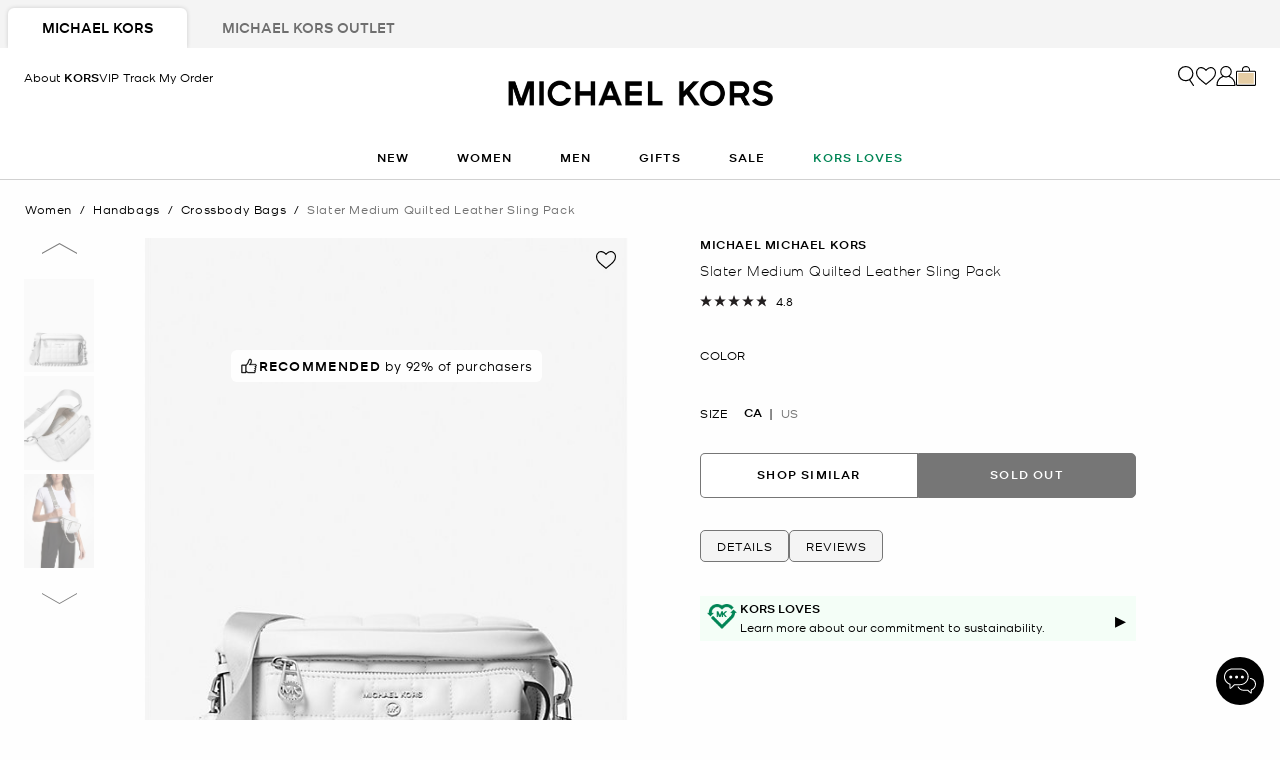

--- FILE ---
content_type: text/html;charset=UTF-8
request_url: https://www.michaelkors.com/ca/en/slater-medium-quilted-leather-sling-pack/30R3S04M6I.html
body_size: 35247
content:














<!DOCTYPE html>
<html lang="en" class="is-outlet  ">
<head>

<link rel="canonical" href="https://www.michaelkors.com/ca/en/slater-medium-quilted-leather-sling-pack/30R3S04M6I.html"/>



<link rel="alternate" hreflang="en-CA" href="https://www.michaelkors.com/ca/en/slater-medium-quilted-leather-sling-pack/30R3S04M6I.html"/>

<link rel="alternate" hreflang="fr-CA" href="https://www.michaelkors.com/ca/fr/sac-a-une-bretelle-slater-de-taille-moyenne-en-cuir-matelasse/30R3S04M6I.html"/>

<link rel="alternate" hreflang="en-US" href="https://www.michaelkors.com/slater-medium-quilted-leather-sling-pack/30R3S04M6I.html"/>

<link rel="alternate" hreflang="x-default" href="https://www.michaelkors.com/slater-medium-quilted-leather-sling-pack/30R3S04M6I.html"/>

<link rel="alternate" hreflang="es-US" href="https://www.michaelkors.com/us/es/rinonera-bandolera-slater-mediana-de-piel-acolchada/30R3S04M6I.html"/>





<meta charset=UTF-8>

<meta http-equiv="x-ua-compatible" content="ie=edge">

<meta name="viewport" content="width=device-width, initial-scale=1.0" />

<meta name="format-detection" content="telephone=no">




  <title>
    
        Slater Medium Quilted Leather Sling Pack | Michael Kors Canada [CA]
      
  </title>



  
    <meta name="description" content="Slater Medium Quilted Leather Sling Pack" />
  


  <meta name="robots" content="index, follow" />





<link rel="preload"
    href="https://digital4.michaelkors.com/sitefonts/fonts/Kors_Sans-Medium.woff2"
    as="font"
    type="font/woff2"
    crossorigin
>
<link rel="preload"
    href="https://digital4.michaelkors.com/sitefonts/fonts/Kors_Sans-Book.woff2"
    as="font"
    type="font/woff2"
    crossorigin
>
<link rel="preload"
    href="https://digital4.michaelkors.com/sitefonts/fonts/Kors_Sans-Light.woff2"
    as="font"
    type="font/woff2"
    crossorigin
>

<style>
    @font-face {
        font-family: "Kors Sans Medium";
        font-display: swap;
        src: url("https://digital4.michaelkors.com/sitefonts/fonts/Kors_Sans-Medium.woff2") format("woff2");
    }
    @font-face {
        font-family: "Kors Sans Book";
        font-display: swap;
        src: url("https://digital4.michaelkors.com/sitefonts/fonts/Kors_Sans-Book.woff2") format("woff2");
    }
    @font-face {
        font-family: "Kors Sans Light";
        font-display: swap;
        src: url("https://digital4.michaelkors.com/sitefonts/fonts/Kors_Sans-Light.woff2") format("woff2");
    }
</style>






  
    <script type="text/javascript" src="https://www.michaelkors.com/resources/3e91e55401100889adf3b6181a9974499b300119120a7" async ></script><script type="application/ld+json">
      {
  "@context": "http://schema.org",
  "@type": "BreadcrumbList",
  "itemListElement": [
    {
      "@type": "ListItem",
      "position": 1,
      "item": "https://www.michaelkors.com/ca/en/women/",
      "name": "Women"
    },
    {
      "@type": "ListItem",
      "position": 2,
      "item": "https://www.michaelkors.com/ca/en/women/handbags/",
      "name": "Handbags"
    },
    {
      "@type": "ListItem",
      "position": 3,
      "item": "https://www.michaelkors.com/ca/en/women/handbags/crossbody-bags/",
      "name": "Crossbody Bags"
    },
    {
      "@type": "ListItem",
      "position": 4,
      "item": "https://www.michaelkors.com/ca/en/slater-medium-quilted-leather-sling-pack/30R3S04M6I.html",
      "name": "Slater Medium Quilted Leather Sling Pack",
      "image": "https://michaelkors.scene7.com/is/image/MichaelKors/30R3S04M6I-1999_1?$large$"
    }
  ]
}
    </script>
  


<link rel="icon" href="/on/demandware.static/Sites-mk_ca-Site/-/default/dw51035872/images/favicons/favicon.ico" />
<link rel="icon" type="image/png" href="/on/demandware.static/Sites-mk_ca-Site/-/default/dw3f9cebb3/images/favicons/favicon-196x196.png"
  sizes="196x196" />
<link rel="icon" type="image/png" href="/on/demandware.static/Sites-mk_ca-Site/-/default/dw17ff1095/images/favicons/favicon-96x96.png" sizes="96x96" />
<link rel="icon" type="image/png" href="/on/demandware.static/Sites-mk_ca-Site/-/default/dwb38fcdad/images/favicons/favicon-32x32.png" sizes="32x32" />
<link rel="icon" type="image/png" href="/on/demandware.static/Sites-mk_ca-Site/-/default/dwa7533ab5/images/favicons/favicon-16x16.png" sizes="16x16" />
<link rel="icon" type="image/png" href="/on/demandware.static/Sites-mk_ca-Site/-/default/dwe94a933f/images/favicons/favicon-128x128.png"
  sizes="128x128" />

<link rel="stylesheet" href="/on/demandware.static/Sites-mk_ca-Site/-/en_CA/v1768389196972/css/global.css" />

  <link rel="stylesheet" href="/on/demandware.static/Sites-mk_ca-Site/-/en_CA/v1768389196972/css/product/detail.css"  />





  
<script>
	(function() {
		function riskifiedBeaconLoad() {
			var store_domain = 'www.michaelkors.ca';
			var session_id = '-8UWEOpRXWfey56xiR5MCMvoHCXc8w9LVAw=';
			var url = ('https:' == document.location.protocol ? 'https://'
					: 'http://')
					+ "beacon.riskified.com?shop="
					+ store_domain
					+ "&sid="
					+ session_id;
			var s = document.createElement('script');
			s.type = 'text/javascript';
			s.async = true;
			s.src = url;
			var x = document.getElementsByTagName('script')[0];
			x.parentNode.insertBefore(s, x);
		}
		if (window.attachEvent) {
			window.attachEvent('onload', riskifiedBeaconLoad)
		} else {
			window.addEventListener('load', riskifiedBeaconLoad, false);
		}
	})();
</script>



    <script>
        window['ownid'] = window['ownid'] || function() {
    var args = Array.prototype.slice.call(arguments);
    (window['ownid'].q = window['ownid'].q || []).push(args);
    return { error: null, data: null };
};
var sdkScript = document.createElement('script');
sdkScript.src = 'https://cdn.ownid.com/sdk/lzdz743gxx0471';
sdkScript.async = true;
document.head.appendChild(sdkScript);
var widgetsSetupScript = document.createElement('script');
widgetsSetupScript.src = '/on/demandware.static/Sites-mk_ca-Site/-/en_CA/v1768389196972/js/ownid.js';
widgetsSetupScript.async = true;
document.head.appendChild(widgetsSetupScript);
window.ownIdUrls = {
    setCookie: '/on/demandware.store/Sites-mk_ca-Site/en_CA/Ownid-SetCookie',
    setData: '/on/demandware.store/Sites-mk_ca-Site/en_CA/Ownid-Data',
    getJwt: '/on/demandware.store/Sites-mk_ca-Site/en_CA/Ownid-Jwt',
    getMessage: '/on/demandware.store/Sites-mk_ca-Site/en_CA/Ownid-Message'
};
window.ownIdLocale = 'en-CA'
window.ownIdLoginId = ''
window.ownIdEnabled = true
window.ownidShowReturningUserPrompt = false
window.ownidShowReturningUserPromptOnSecondVisit = false
window.ownidShowAuthNotification = true
window.ownidShowAccountRecovery = false
window.ownidShowAccountRecovery = false
window.ownidEnableProfileUpdateWidgets = null
;
    </script>



<script type="text/javascript">
window.DY = window.DY || {};
DY.recommendationContext = {"type":"PRODUCT","data":["616369189"],"lng":"en_CA"};
</script>
<link rel="preconnect" href="//cdn.dynamicyield.com"/>
<link rel="preconnect" href="//st.dynamicyield.com"/>
<link rel="preconnect" href="//rcom.dynamicyield.com"/>
<link rel="dns-prefetch" href="//cdn.dynamicyield.com"/>
<link rel="dns-prefetch" href="//st.dynamicyield.com"/>
<link rel="dns-prefetch" href="//rcom.dynamicyield.com"/>



<script>
    window.isThankYouPage = false;
    window.isDynamicYieldEnabled = true;
</script>

<input class="false" type="hidden" name="isDynamicYieldEnabled" id="isDynamicYieldEnabled" value="true"/>
<input type="hidden" name="dynamicYieldJSUrl" id="dynamicYieldJSUrl" value="//cdn.dynamicyield.com/api/8770123/api_dynamic.js"/>
<input type="hidden" name="dynamicYieldStaticUrl" id="dynamicYieldStaticUrl" value="//cdn.dynamicyield.com/api/8770123/api_static.js"/>
<input type="hidden" name="createDyIdServerCookie" id="createDyIdServerCookie" value="/on/demandware.static/Sites-mk_ca-Site/-/en_CA/v1768389196972/js/createDyIdServerCookie.js"/>
<input type="hidden" name="dynamicYieldMain" id="dynamicYieldMain" value="/on/demandware.static/Sites-mk_ca-Site/-/en_CA/v1768389196972/js/dynamicYieldMain.js"/>
    
    
        <script src="https://cdn.shoppinggives.com/cc-utilities-universal/sgloader.js?sid=12656d19-df5b-4f7b-ae18-f02156e0bde5&amp;test-mode=false" async> </script>
    


    <script id="oneTrustScript" src="https://cdn-ukwest.onetrust.com/scripttemplates/otSDKStub.js" data-document-language="true" type="text/javascript" charset="UTF-8" data-domain-script="991fc40c-c7f4-42cd-abde-b804a27eefda"></script>
    <script type="text/javascript">
        function OptanonWrapper() {}
    </script>



<script src="https://rapid-cdn.yottaa.com/rapid/lib/OgipEOFQfcHH5A.js" defer></script><script src="//assets.adobedtm.com/d8c1ad59c628/dcb1b3895467/launch-daab6b544709.min.js" async></script>
<script defer type="text/javascript" src="https://www.google.com/recaptcha/api.js?render=6Lecz2kkAAAAAEjaZVtqjGRMSoPaEsp_fmJwWpKX&hl=en"></script>





    <script async src="https://js.klarna.com/web-sdk/v1/klarna.js" data-client-id="klarna_live_client_SUNraiotWjF6UDlRSzBYIzhpNTE5Qz9QcVpKZlQqaDAsYmE3YzMyZGEtNzAxMS00ODRkLTliZGYtMTZhZjhkNGQyZTUwLDEsSHFQZzNtb1J0TzJIZisyVnhoQ3NucjU3UTVJOWlqQWltcGZtOXJ4Zmt6TT0" data-environment="production"></script>
    














	<input type="hidden" id="paypal_express" class="paypal_express" value="/on/demandware.store/Sites-mk_ca-Site/en_CA/CYBPaypal-InitiatePaypalExpress" />
	<input type="hidden" id="paypal_callback" class="paypal_callback" value="https://www.michaelkors.com/on/demandware.store/Sites-mk_ca-Site/en_CA/CYBPaypal-SessionCallback" />
	<input type="hidden" id="paypal_enabled" class="paypal_enabled" value="true" />
	<input type="hidden" id="paypal_endpoint" class="paypal_endpoint" value="production" />






<!--[if gt IE 9]><!-->
<script>//common/scripts.isml</script>
<script defer type="text/javascript" src="/on/demandware.static/Sites-mk_ca-Site/-/en_CA/v1768389196972/js/main.js"></script>

    <script defer type="text/javascript" src="/on/demandware.static/Sites-mk_ca-Site/-/en_CA/v1768389196972/js/inStorePickUp.js"
        
        >
    </script>

    <script defer type="text/javascript" src="/on/demandware.static/Sites-mk_ca-Site/-/en_CA/v1768389196972/js/tracking.js"
        
        >
    </script>

    <script defer type="text/javascript" src="/on/demandware.static/Sites-mk_ca-Site/-/en_CA/v1768389196972/js/analyticsEvents.js"
        
        >
    </script>

    <script defer type="text/javascript" src="/on/demandware.static/Sites-mk_ca-Site/-/en_CA/v1768389196972/js/productDetail.js"
        
        >
    </script>

    <script defer type="text/javascript" src="/on/demandware.static/Sites-mk_ca-Site/-/en_CA/v1768389196972/js/backToTop.js"
        
        >
    </script>

    <script defer type="text/javascript" src="/on/demandware.static/Sites-mk_ca-Site/-/en_CA/v1768389196972/js/unCachedProductAttributes.js"
        
        >
    </script>

    <script defer type="text/javascript" src="/on/demandware.static/Sites-mk_ca-Site/-/en_CA/v1768389196972/js/webClienteling.js"
        
        >
    </script>

    <script defer type="text/javascript" src="//apps.bazaarvoice.com/deployments/michael-kors/main_site/production/en_CA/bv.js"
        
        >
    </script>

    <script defer type="text/javascript" src="/on/demandware.static/Sites-mk_ca-Site/-/en_CA/v1768389196972/js/pdpSummary.js"
        
        >
    </script>

    <script defer type="text/javascript" src="/on/demandware.static/Sites-mk_ca-Site/-/en_CA/v1768389196972/js/klarnaOsm.js"
        
        >
    </script>

    <script defer type="text/javascript" src="https://cdn.shoppinggives.com/cc-utilities/contained-product.js?sid=12656d19-df5b-4f7b-ae18-f02156e0bde5&amp;target-element=#pdp-shoppinggives"
        
        >
    </script>

    <script defer type="text/javascript" src="/on/demandware.static/Sites-mk_ca-Site/-/en_CA/v1768389196972/js/base.js"
        
        >
    </script>




<script defer="defer" src="/on/demandware.static/Sites-mk_ca-Site/-/en_CA/v1768389196972/js/nonCriticalCheckoutScripts.js"></script>
<!--<![endif]-->
<script type="text/javascript">//<!--
/* <![CDATA[ (head-active_data.js) */
var dw = (window.dw || {});
dw.ac = {
    _analytics: null,
    _events: [],
    _category: "",
    _searchData: "",
    _anact: "",
    _anact_nohit_tag: "",
    _analytics_enabled: "true",
    _timeZone: "America/New_York",
    _capture: function(configs) {
        if (Object.prototype.toString.call(configs) === "[object Array]") {
            configs.forEach(captureObject);
            return;
        }
        dw.ac._events.push(configs);
    },
	capture: function() { 
		dw.ac._capture(arguments);
		// send to CQ as well:
		if (window.CQuotient) {
			window.CQuotient.trackEventsFromAC(arguments);
		}
	},
    EV_PRD_SEARCHHIT: "searchhit",
    EV_PRD_DETAIL: "detail",
    EV_PRD_RECOMMENDATION: "recommendation",
    EV_PRD_SETPRODUCT: "setproduct",
    applyContext: function(context) {
        if (typeof context === "object" && context.hasOwnProperty("category")) {
        	dw.ac._category = context.category;
        }
        if (typeof context === "object" && context.hasOwnProperty("searchData")) {
        	dw.ac._searchData = context.searchData;
        }
    },
    setDWAnalytics: function(analytics) {
        dw.ac._analytics = analytics;
    },
    eventsIsEmpty: function() {
        return 0 == dw.ac._events.length;
    }
};
/* ]]> */
// -->
</script>
<script type="text/javascript">//<!--
/* <![CDATA[ (head-cquotient.js) */
var CQuotient = window.CQuotient = {};
CQuotient.clientId = 'bgwh-mk_ca';
CQuotient.realm = 'BGWH';
CQuotient.siteId = 'mk_ca';
CQuotient.instanceType = 'prd';
CQuotient.locale = 'en_CA';
CQuotient.fbPixelId = '__UNKNOWN__';
CQuotient.activities = [];
CQuotient.cqcid='';
CQuotient.cquid='';
CQuotient.cqeid='';
CQuotient.cqlid='';
CQuotient.apiHost='api.cquotient.com';
/* Turn this on to test against Staging Einstein */
/* CQuotient.useTest= true; */
CQuotient.useTest = ('true' === 'false');
CQuotient.initFromCookies = function () {
	var ca = document.cookie.split(';');
	for(var i=0;i < ca.length;i++) {
	  var c = ca[i];
	  while (c.charAt(0)==' ') c = c.substring(1,c.length);
	  if (c.indexOf('cqcid=') == 0) {
		CQuotient.cqcid=c.substring('cqcid='.length,c.length);
	  } else if (c.indexOf('cquid=') == 0) {
		  var value = c.substring('cquid='.length,c.length);
		  if (value) {
		  	var split_value = value.split("|", 3);
		  	if (split_value.length > 0) {
			  CQuotient.cquid=split_value[0];
		  	}
		  	if (split_value.length > 1) {
			  CQuotient.cqeid=split_value[1];
		  	}
		  	if (split_value.length > 2) {
			  CQuotient.cqlid=split_value[2];
		  	}
		  }
	  }
	}
}
CQuotient.getCQCookieId = function () {
	if(window.CQuotient.cqcid == '')
		window.CQuotient.initFromCookies();
	return window.CQuotient.cqcid;
};
CQuotient.getCQUserId = function () {
	if(window.CQuotient.cquid == '')
		window.CQuotient.initFromCookies();
	return window.CQuotient.cquid;
};
CQuotient.getCQHashedEmail = function () {
	if(window.CQuotient.cqeid == '')
		window.CQuotient.initFromCookies();
	return window.CQuotient.cqeid;
};
CQuotient.getCQHashedLogin = function () {
	if(window.CQuotient.cqlid == '')
		window.CQuotient.initFromCookies();
	return window.CQuotient.cqlid;
};
CQuotient.trackEventsFromAC = function (/* Object or Array */ events) {
try {
	if (Object.prototype.toString.call(events) === "[object Array]") {
		events.forEach(_trackASingleCQEvent);
	} else {
		CQuotient._trackASingleCQEvent(events);
	}
} catch(err) {}
};
CQuotient._trackASingleCQEvent = function ( /* Object */ event) {
	if (event && event.id) {
		if (event.type === dw.ac.EV_PRD_DETAIL) {
			CQuotient.trackViewProduct( {id:'', alt_id: event.id, type: 'raw_sku'} );
		} // not handling the other dw.ac.* events currently
	}
};
CQuotient.trackViewProduct = function(/* Object */ cqParamData){
	var cq_params = {};
	cq_params.cookieId = CQuotient.getCQCookieId();
	cq_params.userId = CQuotient.getCQUserId();
	cq_params.emailId = CQuotient.getCQHashedEmail();
	cq_params.loginId = CQuotient.getCQHashedLogin();
	cq_params.product = cqParamData.product;
	cq_params.realm = cqParamData.realm;
	cq_params.siteId = cqParamData.siteId;
	cq_params.instanceType = cqParamData.instanceType;
	cq_params.locale = CQuotient.locale;
	
	if(CQuotient.sendActivity) {
		CQuotient.sendActivity(CQuotient.clientId, 'viewProduct', cq_params);
	} else {
		CQuotient.activities.push({activityType: 'viewProduct', parameters: cq_params});
	}
};
/* ]]> */
// -->
</script>
<!-- Demandware Apple Pay -->

<style type="text/css">ISAPPLEPAY{display:inline}.dw-apple-pay-button,.dw-apple-pay-button:hover,.dw-apple-pay-button:active{background-color:black;background-image:-webkit-named-image(apple-pay-logo-white);background-position:50% 50%;background-repeat:no-repeat;background-size:75% 60%;border-radius:5px;border:1px solid black;box-sizing:border-box;margin:5px auto;min-height:30px;min-width:100px;padding:0}
.dw-apple-pay-button:after{content:'Apple Pay';visibility:hidden}.dw-apple-pay-button.dw-apple-pay-logo-white{background-color:white;border-color:white;background-image:-webkit-named-image(apple-pay-logo-black);color:black}.dw-apple-pay-button.dw-apple-pay-logo-white.dw-apple-pay-border{border-color:black}</style>


   <script type="application/ld+json">
        {"@context":"http://schema.org","@type":"Product","@id":"https://www.michaelkors.com/ca/en/slater-medium-quilted-leather-sling-pack/30R3S04M6I.html","name":"Slater Medium Quilted Leather Sling Pack","sku":"30R3S04M6I","brand":{"@type":"Brand","name":"Michael Kors"},"image":"https://michaelkors.scene7.com/is/image/MichaelKors/30R3S04M6I-1999_1?$large$","description":" 100 leather from tanneries meeting the highest standards of environmental performance  Sling pack Leather 100 leather Silvertone hardware 9W X 7H X 5D Adjustable strap 265435 Exterior details front zip pocket Interior details back zip pocket front slip pocket Lining 100 polyester Zip fastening ImportedDust bag not included","offers":[{"@type":"Offer","priceCurrency":"CAD","price":169,"itemCondition":"https://schema.org/NewCondition","availability":"https://schema.org/OutOfStock","url":"https://www.michaelkors.com/ca/en/slater-medium-quilted-leather-sling-pack/616369189.html","priceValidUntil":"9999-01-01"},{"@type":"Offer","priceCurrency":"CAD","price":175.06,"itemCondition":"https://schema.org/NewCondition","availability":"https://schema.org/OutOfStock","url":"https://www.michaelkors.com/ca/en/slater-medium-quilted-leather-sling-pack/616369190.html","priceValidUntil":"9999-01-01"},{"@type":"Offer","priceCurrency":"CAD","price":398,"itemCondition":"https://schema.org/NewCondition","availability":"https://schema.org/OutOfStock","url":"https://www.michaelkors.com/ca/en/slater-medium-quilted-leather-sling-pack/616369191.html","priceValidUntil":"9999-01-01"}]}
    </script>



<script>(window.BOOMR_mq=window.BOOMR_mq||[]).push(["addVar",{"rua.upush":"false","rua.cpush":"false","rua.upre":"false","rua.cpre":"false","rua.uprl":"false","rua.cprl":"false","rua.cprf":"false","rua.trans":"SJ-42907ace-2c7f-4531-b048-b4ffb1c311c6","rua.cook":"true","rua.ims":"false","rua.ufprl":"false","rua.cfprl":"true","rua.isuxp":"false","rua.texp":"norulematch","rua.ceh":"false","rua.ueh":"false","rua.ieh.st":"0"}]);</script>
<script>!function(){function o(n,i){if(n&&i)for(var r in i)i.hasOwnProperty(r)&&(void 0===n[r]?n[r]=i[r]:n[r].constructor===Object&&i[r].constructor===Object?o(n[r],i[r]):n[r]=i[r])}try{var n=decodeURIComponent("%7B%0A%20%20%20%20%20%20%20%20%20%20%20%20%20%20%20%20%22comment%22%3A%20%22Enable%20collection%20of%20Early%20Beacons%20%28need%20both%20LOGN%20and%20Early%20items%29%2C%20Disable%20Page%20Load%20and%20switch%20to%20SPA%22%2C%0A%20%20%20%20%20%20%20%20%20%20%20%20%20%20%20%20%22LOGN%22%3A%7B%20%22storeConfig%22%3A%20true%20%7D%2C%0A%20%20%20%20%20%20%20%20%20%20%20%20%20%20%20%20%22Early%22%3A%7B%20%22enabled%22%3A%20true%20%7D%2C%0A%20%20%20%20%20%20%20%20%20%20%20%20%20%20%20%20%22autorun%22%3A%20false%2C%0A%20%20%20%20%20%20%20%20%20%20%20%20%20%20%20%20%22History%22%3A%7B%20%22enabled%22%3A%20true%20%7D%2C%0A%20%20%20%20%20%20%20%20%20%20%20%20%20%20%20%20%22ResourceTiming%22%3A%7B%20%22comment%22%3A%20%22Clear%20RT%20Buffer%20on%20mPulse%20beacon%22%2C%22clearOnBeacon%22%3A%20true%20%7D%0A%7D");if(n.length>0&&window.JSON&&"function"==typeof window.JSON.parse){var i=JSON.parse(n);void 0!==window.BOOMR_config?o(window.BOOMR_config,i):window.BOOMR_config=i}}catch(r){window.console&&"function"==typeof window.console.error&&console.error("mPulse: Could not parse configuration",r)}}();</script>
                              <script>!function(e){var n="https://s.go-mpulse.net/boomerang/";if("False"=="True")e.BOOMR_config=e.BOOMR_config||{},e.BOOMR_config.PageParams=e.BOOMR_config.PageParams||{},e.BOOMR_config.PageParams.pci=!0,n="https://s2.go-mpulse.net/boomerang/";if(window.BOOMR_API_key="DAK2Y-8PF5L-7FDKS-MBCG2-FZLRB",function(){function e(){if(!o){var e=document.createElement("script");e.id="boomr-scr-as",e.src=window.BOOMR.url,e.async=!0,i.parentNode.appendChild(e),o=!0}}function t(e){o=!0;var n,t,a,r,d=document,O=window;if(window.BOOMR.snippetMethod=e?"if":"i",t=function(e,n){var t=d.createElement("script");t.id=n||"boomr-if-as",t.src=window.BOOMR.url,BOOMR_lstart=(new Date).getTime(),e=e||d.body,e.appendChild(t)},!window.addEventListener&&window.attachEvent&&navigator.userAgent.match(/MSIE [67]\./))return window.BOOMR.snippetMethod="s",void t(i.parentNode,"boomr-async");a=document.createElement("IFRAME"),a.src="about:blank",a.title="",a.role="presentation",a.loading="eager",r=(a.frameElement||a).style,r.width=0,r.height=0,r.border=0,r.display="none",i.parentNode.appendChild(a);try{O=a.contentWindow,d=O.document.open()}catch(_){n=document.domain,a.src="javascript:var d=document.open();d.domain='"+n+"';void(0);",O=a.contentWindow,d=O.document.open()}if(n)d._boomrl=function(){this.domain=n,t()},d.write("<bo"+"dy onload='document._boomrl();'>");else if(O._boomrl=function(){t()},O.addEventListener)O.addEventListener("load",O._boomrl,!1);else if(O.attachEvent)O.attachEvent("onload",O._boomrl);d.close()}function a(e){window.BOOMR_onload=e&&e.timeStamp||(new Date).getTime()}if(!window.BOOMR||!window.BOOMR.version&&!window.BOOMR.snippetExecuted){window.BOOMR=window.BOOMR||{},window.BOOMR.snippetStart=(new Date).getTime(),window.BOOMR.snippetExecuted=!0,window.BOOMR.snippetVersion=12,window.BOOMR.url=n+"DAK2Y-8PF5L-7FDKS-MBCG2-FZLRB";var i=document.currentScript||document.getElementsByTagName("script")[0],o=!1,r=document.createElement("link");if(r.relList&&"function"==typeof r.relList.supports&&r.relList.supports("preload")&&"as"in r)window.BOOMR.snippetMethod="p",r.href=window.BOOMR.url,r.rel="preload",r.as="script",r.addEventListener("load",e),r.addEventListener("error",function(){t(!0)}),setTimeout(function(){if(!o)t(!0)},3e3),BOOMR_lstart=(new Date).getTime(),i.parentNode.appendChild(r);else t(!1);if(window.addEventListener)window.addEventListener("load",a,!1);else if(window.attachEvent)window.attachEvent("onload",a)}}(),"350".length>0)if(e&&"performance"in e&&e.performance&&"function"==typeof e.performance.setResourceTimingBufferSize)e.performance.setResourceTimingBufferSize(350);!function(){if(BOOMR=e.BOOMR||{},BOOMR.plugins=BOOMR.plugins||{},!BOOMR.plugins.AK){var n="true"=="true"?1:0,t="cookiepresent",a="aoizspaxe34xe2lia65a-f-73bad49e7-clientnsv4-s.akamaihd.net",i="false"=="true"?2:1,o={"ak.v":"39","ak.cp":"270526","ak.ai":parseInt("861732",10),"ak.ol":"0","ak.cr":9,"ak.ipv":4,"ak.proto":"h2","ak.rid":"7bea538a","ak.r":47762,"ak.a2":n,"ak.m":"b","ak.n":"essl","ak.bpcip":"3.145.153.0","ak.cport":59012,"ak.gh":"23.48.98.240","ak.quicv":"","ak.tlsv":"tls1.3","ak.0rtt":"","ak.0rtt.ed":"","ak.csrc":"-","ak.acc":"","ak.t":"1768425402","ak.ak":"hOBiQwZUYzCg5VSAfCLimQ==MjCJvx4CDbuNMA13pDg0TaACN/l2MR7iEApYHGXEVOoLVYwJEa+CkMcSucJ8HhjMtiPxPpxOLQIa+Uwf2VJeH8ncObJhcQ30EloRLdrdIHxfQ+UNAVZya5ahU2CpOme54j4S2FwqFxCmqaQVNxVClz83q+nHn+9DM7L4DgMw2OVsTfm2DzDcodi6Cq+hs+pSvGjwMXHsmg81UxPUzGN2qu25Eo/uCvbXA1e922xDEtvVqW+e9LxuQPspcuyDGYP7iczVZ3NChQRM4KdgrGLrS8olKuw2VCOa0XGq9FIt0/CqphRBt4Lf7fhuaZIojVLethX/nWG2OlT4oVuJBml5uDn8nvDFpFDzcUdEl4GjQ2+FVr9EXwwsi2BL2T9EHEOpx15F3Zj+UlT4uQ+e3H49PTAbyzKm0EUzN9cK458iauk=","ak.pv":"101","ak.dpoabenc":"","ak.tf":i};if(""!==t)o["ak.ruds"]=t;var r={i:!1,av:function(n){var t="http.initiator";if(n&&(!n[t]||"spa_hard"===n[t]))o["ak.feo"]=void 0!==e.aFeoApplied?1:0,BOOMR.addVar(o)},rv:function(){var e=["ak.bpcip","ak.cport","ak.cr","ak.csrc","ak.gh","ak.ipv","ak.m","ak.n","ak.ol","ak.proto","ak.quicv","ak.tlsv","ak.0rtt","ak.0rtt.ed","ak.r","ak.acc","ak.t","ak.tf"];BOOMR.removeVar(e)}};BOOMR.plugins.AK={akVars:o,akDNSPreFetchDomain:a,init:function(){if(!r.i){var e=BOOMR.subscribe;e("before_beacon",r.av,null,null),e("onbeacon",r.rv,null,null),r.i=!0}return this},is_complete:function(){return!0}}}}()}(window);</script></head>
<body

class="alternate-sale-text-color "

>

  <div id="dyCookie" style="display: none"
    data-url="/on/demandware.store/Sites-mk_ca-Site/en_CA/FirstPartyCookie-SetDYServerCookie">
  </div>



<div class="page is-pdp" data-action="Product-Show" data-querystring="null" >









<button class="country-redirect-trigger head d-none invisible " data-url="/on/demandware.store/Sites-mk_ca-Site/en_CA/Page-CountryRedirect"></button>
<a href="#maincontent" class="skip-link" aria-label="Skip to main content">Skip to main content</a>
<a href="#footercontent" class="skip-link" aria-label="Skip to footer content">Skip to footer content</a>



<header class="header--js w-100">
    
        
            
            
                
                
                    
                
            
        
        
        
            <div class="store-tabs-desktop d-none d-md-block">
                <div class="container">
                    


<div class="store-tabs store-tabs--js">
    <ul class="store-tabs__list">
        <li class="store-tabs__item active">
            <a class="store-tabs__link js-store-type-link"
                data-tab="fullPrice"
                data-update-store-type-url="/on/demandware.store/Sites-mk_ca-Site/en_CA/Outlet-UpdateStoreType"
                href="/ca/en/">
                <span class="store-tabs__link-text js-store-tabs-link-text">
                    Michael Kors
                </span>
            </a>
        </li>
        <li class="store-tabs__item m-second ">
            <a class="store-tabs__link js-store-type-link"
                data-tab="outlet"
                data-update-store-type-url="/on/demandware.store/Sites-mk_ca-Site/en_CA/Outlet-UpdateStoreType"
                href="/ca/en/outlet/"
            >
                <span class="store-tabs__link-text js-store-tabs-link-text">
                    Michael Kors Outlet
                </span>
            </a>
        </li>
    </ul>
</div>

                </div>
            </div>
        
    
    <div class="navigation-bar navigation-bar--js navigation--js">
        <div class="header container position-relative">
            <div class="row">
                <div class="col-12">
                    <div class="navbar-header d-flex">
                        
                            <div class="left-nav">
                                
                                    <div class="about-kors d-inline-block hidden-md-down">


                                    <a class="about-kors-header-link" href="/ca/en/about-kors-vip.html">
                                        About
                                        <span class="KSansMedium">KORS</span><span class="KSansBook">VIP</span>
                                    </a>
                                    </div>
                                
                                
                                    <a class="track-order-header-link d-none d-lg-inline-block"
                                        href="https://www.michaelkors.com/ca/en/login/#trackOrderContainer"
                                        role="button"
                                        aria-label="Track My Order">
                                
                                    <span class="track-order-header-text">Track My Order</span>
                                </a>
                                <div class="hamburger">
                                    <button class="navbar-toggler hamburger-icon--js"
                                        type="button"
                                        aria-controls="sg-navbar-collapse"
                                        aria-expanded="false"
                                        aria-label="Toggle navigation"
                                    >
                                        <span class="c-icon m-menu-button" aria-hidden="true"></span>
                                        <span class="c-icon m-close m-small" aria-hidden="true"></span>
                                    </button>
                                </div>
                            </div>
                            <div class="navbar-header brand mobilelogo d-flex fullPrice">
                                <div class="brand-name-container fullPrice">
                                    <div class="logo-home">
                                        <a class="logo-home"
                                            href="/ca/en/"
                                            aria-label="Michael Kors"
                                        >
                                            <picture>
                                                <source type="image/webp" srcset="/on/demandware.static/Sites-mk_ca-Site/-/default/dw0d1dad8b/images/logo_mk.webp"/>
                                                <img src="/on/demandware.static/Sites-mk_ca-Site/-/default/dwd511ded0/images/logo_mk.png" alt="Michael Kors Logo"/>
                                            </picture>
                                        </a>
                                    </div>
                                </div>
                            </div>
                            
                            <div class="right-nav">
                                
                                <div class="search-icon">
                                    <button class="d-lg-block desktop-header-search-icon desktop-header-search-icon--js d-none avoid-blue-border p-0 border-0 bg-transparent"
                                        aria-label="Search Bar"
                                    >
                                        <span class="c-icon m-search m-large mk-search--js" aria-hidden="true"></span>
                                    </button>
                                    <button
                                        type="reset"
                                        name="reset-button"
                                        class="mk-icon mk-close reset-button desktop-reset-button search-fl search-flyout-close--js close-search-desktop--js"
                                        aria-label="Clear search keywords"
                                    >
                                        <span class="c-icon m-close m-small" aria-hidden="true"></span>
                                    </button>
                                </div>
                                <div class="wishlist-icon miniwishlist d-none d-lg-block nav-link--right wishlist-icon--js wishlist-icon-desktop--js" data-action-url="/on/demandware.store/Sites-mk_ca-Site/en_CA/Wishlist-MiniWishList">
                                    

<a
    href="/ca/en/wishlist/"
    class="d-block"
    aria-label="Favorites"
>
    <span class="c-icon m-heart m-large header-wishlist-icon--js" aria-hidden="true"></span>
    <span class="c-icon m-heart-filled m-large d-none header-wishlist-icon-active--js" aria-hidden="true"></span>
</a>

<div class="popover popover-bottom"></div>


    <input type="hidden" class= "wishlistedItems" name="wishlistedItems" value="" />


                                </div>
                                




    <div class="user user--js hidden-md-down" role="application">
        <a
            href="https://www.michaelkors.com/ca/en/login/"
            role="button"
            class="d-block"
            aria-label="Login to your account"
        >
            <span class="c-icon m-account m-large mk-account--js" aria-hidden="true"></span>
        </a>
        <div class="popover popover-bottom user-popover user-popover--js" data-nosnippet>
            <div class="login-user" id="login">
                <div class="password-reset-banner-section">
                    


                </div>
                <button class="border-0 login-flyout-close focus-visible position-relative" aria-label="Close">
    <i class="c-icon m-close m-x-small" aria-hidden="true"></i>
</button>
<h2 class="popover-account-header text-center"> Sign In</h2>
<div class="popover-create-account-text text-center pt-0">Sign in to view your <span class="KSansMedium">KORS</span>VIP account and status</div>



    



<form action="/on/demandware.store/Sites-mk_ca-Site/en_CA/Account-Login" class="login form-block remove-aria-invalid" method="POST" name="login-form" id="login-form">
    <fieldset class="login-information-block">
        <div class="form-group required">
            
                <h3 class="d-flex justify-content-between m-0">
                    <label class="form-control-label form-label-custom text-left required" for="login-form-email">
                        <span>Email</span>
                    </label>
                    
                </h3>
            
            <input type="email"
                aria-label="Email"
                id="login-form-email"
                required
                class="avoid-blue-border-field disabled-zoom form-control form-input-custom email required ignore-email-empty-validation--js"
                placeholder="&nbsp;"
                aria-required="true"
                name="loginEmail"
                value=""
                data-missing-error="Please enter an email address."
                data-pattern-mismatch="Please enter a valid email address."
                data-range-error="Must be 50 characters or less."
                name="dwfrm_profile_customer_email" required aria-required="true" value="" maxLength="50" pattern="^[A-Za-z0-9](([_.\-]?[a-zA-Z0-9]+)*)(_)?@([A-Za-z0-9]+)(([.\-]?[a-zA-Z0-9]+)*)\.[A-Za-z]{2,}$"
            >
            <div class="invalid-feedback" id="login-form-email-error" role="alert" aria-live="polite"></div>
            
        </div>

        <div class="form-group form-group-password required">
            
                <div class="d-flex login-info-icon">
                    <label class="form-control-label form-label-custom text-left required" for="login-form-password">
                            <span>Password<span class="asterix">&ast;</span></span>
                    </label>
                    
                    
                    <button type="button" aria-labelledby="passwordTooltip" class="info-icon">
    <i class="c-icon m-info m-x-small" aria-hidden="true"></i>
    <div class="tooltip d-none" id="passwordTooltip" aria-label="tooltip Your secure password must:&lt;br&gt;Contain 8 to 20 characters&lt;br&gt;Have at least one number&lt;br&gt;Have uppercase and lowercase characters&lt;br&gt;Have at least one special character&lt;br&gt;Not include your name or other personal data">
        <div class="tooltip-inner tooltip-content--js" data-nosnippet>Your secure password must:<br>Contain 8 - 20 characters<br>Have at least one number<br>Have uppercase and lowercase characters<br>Have at least one special character<br>Not include your name or other personal data</div>
    </div>
</button>

                </div>
            
            <input type="password" aria-label="Password"
                id="login-form-password"
                required
                placeholder="&nbsp;"
                aria-required="true"
                class=" login-password avoid-blue-border-field disabled-zoom form-control form-input-custom required"
                name="loginPassword"
                data-missing-error="Password field is required"
                data-range-error="Please enter a valid Password."
                data-pattern-mismatch="Please enter a valid Password."
                name="dwfrm_profile_login_password" required aria-required="true" value="" maxLength="20" minLength="8" pattern="^(?=(.*[a-z]){1,})(?=(.*[A-Z]){1,})(?=(.*[\d]){1,})(?=(.*[\W]){1,})(?!.*\s).{8,20}$"
            >
            <div class="invalid-feedback form-password-error" id="loginForm-passwordError" role="alert" aria-live="polite"></div>
            
            <button type="button" class="button-reset toggle-password toggle-password--js m-hide" aria-label="Show password">
    <i class="c-icon m-password-hidden m-small" aria-hidden="true"></i>
</button>
<button type="button" class="button-reset toggle-password toggle-password--js m-show d-none" aria-label="Hide password">
    <i class="c-icon m-password-shown m-small" aria-hidden="true"></i>
</button>
        </div>

        <div class="login-tools d-flex justify-content-between align-items-center w-100">
            <div class="popover-account-checkbox d-flex align-items-center">
                <label class="labels remember-me-label text-left header-account-remember-me position-relative" for="loginRememberMe">
                    Remember Me
                </label>
                <input type="checkbox" tabindex="0" name="loginRememberMe" class="create-account-checkbox loginForm-checkbox border-0 cursor-pointer" id="loginRememberMe" encoding="off" >

                
                
                
                    
                    
                    <button type="button" aria-labelledby="rememberMeTooltip" class="info-icon">
    <i class="c-icon m-info m-x-small" aria-hidden="true"></i>
    <div class="tooltip d-none" id="rememberMeTooltip" aria-label="tooltip By checking the &quot;Remember Me&quot; check box, you can remain signed in at https://www.michaelkors.com/ca/en/. To ensure access to the items saved in your shopping bag, we recommend you use the same device or computer. If you attempt to access your account details or proceed to checkout, we will kindly request that you sign in again. We suggest that you do not use the &quot;Remember Me&quot; feature on any devices and computers that are shared with other people for security purposes.">
        <div class="tooltip-inner tooltip-content--js" data-nosnippet>By checking the "Remember Me" check box, you can remain signed in at https://www.michaelkors.com/ca/en/. To ensure access to the items saved in your shopping bag, we recommend you use the same device or computer. If you attempt to access your account details or proceed to checkout, we will kindly request that you sign in again. We suggest that you do not use the "Remember Me" feature on any devices and computers that are shared with other people for security purposes.</div>
    </div>
</button>

                
            </div>

            <div class="labels forgot-password forgot-password-link text-right">
                
                    <a id="login-forget-password-link" class="link-underline d-block" href="/ca/en/account/password-reset/" aria-label="Forgot Password?">
                        Forgot Password?
                    </a>
                
            </div>
        </div>
        <input type="hidden" name="csrf_token" value="pah999F4D82nxXtdEXSfVcZB_GOT88oOtuTv1rKhG7a_SNqMlZb69HDYH9gEWmei1LN8c-Ur6X8utRk4tApCkX3vQ9dCXYBNd2iXXtgkY4qwtQSAr2AyRjZ07783kFY6_HmwR0oCX0L4RUufzpi7aOFsXmCoGcuAcszV_aaGChfZQDhEX48="/>
        <button type="submit" class="button m-primary m-fullwidth m-middle js-user-sign-in">
            SIGN IN
        </button>
    </fieldset>
</form>


<div class="popover-account-header popover-create-account text-center">Create an Account</div>
<div class="popover-create-account-text text-center">Join <span class="KSansMedium">KORS</span>VIP by creating a Michael Kors account</div>
<a class="btn btn-block primary-button-custom create-btn text-uppercase text-center" href="/ca/en/account/createAccount/">
    CREATE AN ACCOUNT
</a>

            </div>
        </div>
    </div>



                                <div class="minicart mini-cart--js" role="application" data-action-url="/on/demandware.store/Sites-mk_ca-Site/en_CA/Cart-MiniCartShow">
                                    <div class="minicart-total">
    <a
        class="minicart-link avoid-blue-border minicart-link--js"
        href="https://www.michaelkors.com/ca/en/cart/"
        role="button"
        title="My cart 0 items"
    >
        <span class="minicart-icon c-icon m-cart m-large d-none d-md-block" aria-hidden="true"></span>
        <span class="minicart-icon c-icon m-cart2 m-large d-block d-md-none" aria-hidden="true"></span>
        <span class="minicart-quantity m-0 invisible" aria-hidden="true">
            0
        </span>
        <span class="sr-only minicart-link-description--js">My cart 0 items</span>
    </a>
</div>

<div class="popover popover-bottom"></div>



    <input type="hidden" class= "wishlistedItems" name="wishlistedItems" value="" />


<input type="hidden" id="rfk-data-ip" value="23.200.89.39" />

                                </div>
                                <div class="search-icon-sm d-flex d-sm-none">
                                    <button class="button-reset search-icon-sm--js" aria-label="Search Bar">
                                        <span class="c-icon m-search m-large mk-search--js" aria-hidden="true"></span>
                                    </button>
                                </div>
                            </div>
                            
                                <div class="store-tabs-mobile d-block d-md-none">
                                    


<div class="store-tabs store-tabs--js">
    <ul class="store-tabs__list">
        <li class="store-tabs__item active">
            <a class="store-tabs__link js-store-type-link"
                data-tab="fullPrice"
                data-update-store-type-url="/on/demandware.store/Sites-mk_ca-Site/en_CA/Outlet-UpdateStoreType"
                href="/ca/en/">
                <span class="store-tabs__link-text js-store-tabs-link-text">
                    Michael Kors
                </span>
            </a>
        </li>
        <li class="store-tabs__item m-second ">
            <a class="store-tabs__link js-store-type-link"
                data-tab="outlet"
                data-update-store-type-url="/on/demandware.store/Sites-mk_ca-Site/en_CA/Outlet-UpdateStoreType"
                href="/ca/en/outlet/"
            >
                <span class="store-tabs__link-text js-store-tabs-link-text">
                    Michael Kors Outlet
                </span>
            </a>
        </li>
    </ul>
</div>

                                </div>
                            
                        
                    </div>
                </div>
            </div>
        </div>
        
            <div class="main-menu navbar-toggleable-md menu-toggleable-left multilevel-dropdown d-lg-block" id="sg-navbar-collapse">
                
                    <div class="navbar navbar-expand-lg bg-inverse">
    <div class="navbar-quick-link-container navbar-quick-link-container--js d-flex d-lg-none">
    
        <a class="favorite-link-menu--js wishlist-icon--js navbar-quick-link" href="/ca/en/wishlist/" title="Favorites">
            <span class="c-icon m-favorite-empty m-large header-wishlist-icon--js" aria-hidden="true"></span>
            <span class="c-icon m-favorite-filled m-large d-none header-wishlist-icon-active--js" aria-hidden="true"></span>
            <div class="quick-link-text">Favorites</div>
        </a>
    

    
        <a class="track-my-order-navbar-link track-my-order-navbar-link--js navbar-quick-link"
            href="https://www.michaelkors.com/ca/en/login/#trackOrderContainer"
            role="button"
            aria-label="Track My Order"
        >
    
        <span class="icon icon-shipping-truck" aria-hidden="true"></span>
        <div class="quick-link-text">Track My Order</div>
    </a>

    <a class="my-account-navbar-link navbar-quick-link" href="https://www.michaelkors.com/ca/en/login/" role="button" aria-label="Login to your account">
        <span class="icon icon-account-user" aria-hidden="true"></span>
        <div class="quick-link-text m-guest">Sign in</div>
        <div class="quick-link-text m-registered">My Account</div>
    </a>

    

    
        <a class="find-store-navbar-link navbar-quick-link" href=https://locations.michaelkors.com/ca/en.html title="Find A Store">
            <span class="icon icon-find-store-pin" aria-hidden="true"></span>
            <div class="quick-link-text">Find a Store</div>
        </a>
    
</div>

    <div class="close-menu clearfix d-lg-none d-none m-0">
        <div class="back pull-left">
            <button role="button" aria-label="Back to previous menu"
                class="p-0 back-prev-click avoid-blue-border">
                <span class="c-icon m-back m-x-small m-inline" aria-hidden="true"></span>
                Main Menu
            </button>
        </div>
    </div>
    <div class="menu-group" role="navigation">
        <ul class="navbar-nav primary-nav-container primary-nav-container--js nav-center" role="menu" tabindex="0">
            
                
                    

                    
                        <li
                            class="nav-item nav-item--js new dropdown level-1 sub-category"
                            role="menuitem"
                            data-categoryid="new"
                            data-sub="true"
                            data-action="/on/demandware.store/Sites-mk_ca-Site/en_CA/Page-IncludeHeaderSubMenu?pid=new"
                        >
                            <a
                                href="/ca/en/new/"
                                id="new"
                                
                                class="nav-link nav-link--js avoid-blue-border"
                                data-toggle="dropdown"
                                aria-label="New"
                                aria-haspopup="true"
                                tabindex="0"
                                
                                data-store-type="fullPrice"
                                data-analytics-navlinks="New"
                            >
                                New
                            </a>
                        </li>
                    
                
                    

                    
                        <li
                            class="nav-item nav-item--js women dropdown level-1 sub-category"
                            role="menuitem"
                            data-categoryid="women"
                            data-sub="true"
                            data-action="/on/demandware.store/Sites-mk_ca-Site/en_CA/Page-IncludeHeaderSubMenu?pid=women"
                        >
                            <a
                                href="/ca/en/women/"
                                id="women"
                                
                                class="nav-link nav-link--js avoid-blue-border"
                                data-toggle="dropdown"
                                aria-label="Women"
                                aria-haspopup="true"
                                tabindex="0"
                                
                                data-store-type="fullPrice"
                                data-analytics-navlinks="Women"
                            >
                                Women
                            </a>
                        </li>
                    
                
                    

                    
                        <li
                            class="nav-item nav-item--js men dropdown level-1 sub-category"
                            role="menuitem"
                            data-categoryid="men"
                            data-sub="true"
                            data-action="/on/demandware.store/Sites-mk_ca-Site/en_CA/Page-IncludeHeaderSubMenu?pid=men"
                        >
                            <a
                                href="/ca/en/men/"
                                id="men"
                                
                                class="nav-link nav-link--js avoid-blue-border"
                                data-toggle="dropdown"
                                aria-label="Men"
                                aria-haspopup="true"
                                tabindex="0"
                                
                                data-store-type="fullPrice"
                                data-analytics-navlinks="Men"
                            >
                                Men
                            </a>
                        </li>
                    
                
                    

                    
                        <li
                            class="nav-item nav-item--js gifts dropdown level-1 sub-category"
                            role="menuitem"
                            data-categoryid="gifts"
                            data-sub="true"
                            data-action="/on/demandware.store/Sites-mk_ca-Site/en_CA/Page-IncludeHeaderSubMenu?pid=gifts"
                        >
                            <a
                                href="/ca/en/gifts/"
                                id="gifts"
                                
                                class="nav-link nav-link--js avoid-blue-border"
                                data-toggle="dropdown"
                                aria-label="Gifts"
                                aria-haspopup="true"
                                tabindex="0"
                                
                                data-store-type="fullPrice"
                                data-analytics-navlinks="Gifts"
                            >
                                Gifts
                            </a>
                        </li>
                    
                
                    

                    
                        <li
                            class="nav-item nav-item--js sale dropdown level-1 sub-category"
                            role="menuitem"
                            data-categoryid="sale"
                            data-sub="true"
                            data-action="/on/demandware.store/Sites-mk_ca-Site/en_CA/Page-IncludeHeaderSubMenu?pid=sale"
                        >
                            <a
                                href="/ca/en/sale/"
                                id="sale"
                                
                                class="nav-link nav-link--js avoid-blue-border"
                                data-toggle="dropdown"
                                aria-label="Sale"
                                aria-haspopup="true"
                                tabindex="0"
                                
                                data-store-type="fullPrice"
                                data-analytics-navlinks="Sale"
                            >
                                Sale
                            </a>
                        </li>
                    
                
                    

                    
                        <li
                            class="nav-item nav-item--js kors-loves dropdown level-1 sub-category"
                            role="menuitem"
                            data-categoryid="kors-loves"
                            data-sub="true"
                            data-action="/on/demandware.store/Sites-mk_ca-Site/en_CA/Page-IncludeHeaderSubMenu?pid=kors-loves"
                        >
                            <a
                                href="https://www.michaelkors.com/ca/en/trend/about-kors-loves.html"
                                id="kors-loves"
                                
                                class="nav-link nav-link--js avoid-blue-border"
                                data-toggle="dropdown"
                                aria-label="Kors Loves"
                                aria-haspopup="true"
                                tabindex="0"
                                style=color:#008555
                                data-store-type="fullPrice"
                                data-analytics-navlinks="Kors Loves"
                            >
                                Kors Loves
                            </a>
                        </li>
                    
                
            
        </ul>

        <ul class="navbar-nav nav-center secondary-nav-container secondary-nav-container--js" role="menu">
            




    <li role="menuitem" aria-hidden="true"></li>
    
    
    <div class="content-asset"><!-- dwMarker="content" dwContentID="678be84c11c665a6ec39e7c6b8" -->
        <ul class="p-0 d-lg-none">
    <li class="nav-item nav-item-heading"><a class="dropdown-link d-block" href="https://www.michaelkors.com/ca/en/login/"><span class="user-message">Sign-in/Sign-up</span></a></li>
    <li class="nav-item nav-item-heading"><a class="dropdown-link d-block" href="https://www.michaelkors.com/ca/en/about-kors-vip.html">About KORSVIP</a></li>
    <li class="nav-item nav-item-heading"><a class="dropdown-link d-block" href="https://www.michaelkors.com/ca/en/contact-us.html">Contact Us</a></li>
    <li class="nav-item nav-item-heading"><a class="dropdown-link d-flex align-items-center w-100" aria-label="favorites" href="https://www.michaelkors.com/ca/en/cart/#mobile-wishlist-anchor">
<i class="mk-icon mk-heart c-icon m-heart-filled d-inline ml-0 mr-2 m-small"></i>Favorites</a></li>
    <li class="nav-item dropdown mobile-country-selector-container">






<input type="hidden" class= "onchangecountry" name="onchangecountry" data-action-url="/on/demandware.store/Sites-mk_ca-Site/en_CA/Page-OnCountrySelect" />
<div class="country-selector d-none d-lg-block" data-current-country-name="Canada" data-current-country="CA"
    data-current-locale="en_CA"
    data-currency="CAD" data-geolocation="US">
    <div class="country-selector-item mt-lg-0 mt-3 mt-sm-2 mr-4">
        
            <button class="js-country-selector d-flex align-items-center text-decoration-none modal-js border-0 bg-transparent" data-href="https://www.michaelkors.com/on/demandware.store/Sites-mk_ca-Site/en_CA/Page-CountrySelector" data-toggle="modal"  aria-expanded="false" role="button" aria-label="Country Selector Modal popup">
                <span class="c-icon m-globe m-large" aria-hidden="true"></span>
                <span class="country-selector-name">Canada&nbsp;|&nbsp;EN&nbsp;C$</span>
            </button>
        
    </div>
</div>

<div class="mobile-country-selector d-lg-none disabled-touch-callout">
    <button class="js-country-selector d-flex align-items-center avoid-blue-border border-0 bg-white pl-0" data-href="https://www.michaelkors.com/on/demandware.store/Sites-mk_ca-Site/en_CA/Page-CountrySelector?mobile=true" aria-expanded="false" role="button" aria-label="Country Selector Modal" aria-hidden="true" tabindex="-1">
        <span class="c-icon m-globe" tabindex="-1" aria-hidden="true"></span>
        <span class="selected-country-selector ml-2" tabindex="-1" aria-hidden="true">Canada&nbsp;|&nbsp;EN&nbsp;C$</span>
    </button>
</div>

<input type="hidden" id="showRedirectModal" value="true" />
<button class="country-redirect-trigger d-none oneTrustEnabled" data-url="/on/demandware.store/Sites-mk_ca-Site/en_CA/Page-CountryRedirect"></button>
</li>
</ul>
    </div> <!-- End content-asset -->





        </ul>
    </div>
</div>

                
            </div>
        
    </div>
</header>
<div class="navbar-mobile navigation-bar--js search-bar--js hidden-on-sm-pdp">
    <div class="navbar-header search-overlay search-overlay--js">
        <div class="search-mobile search-mobile--js search-field-section">
            


<div class="search-input-wrapper search-input-wrapper--js">
<div class="site-search">
    <form action="/ca/en/search/"
          method="get"
          name="simpleSearch"
          class="position-relative">
        <input class="form-control search-field rounded-0 position-relative"
                type="text"
                id="site-search"
                name="q"
                value=""
                placeholder="Search"
                placeholder-focusin="Type to Search"
                placeholder-focusout="Search"
                role="combobox"
                aria-describedby="search-assistive-text"
                aria-haspopup="listbox"
                aria-owns="search-results"
                aria-expanded="false"
                aria-autocomplete="list"
                aria-activedescendant=""
                aria-controls="search-results"
                aria-label="Enter Keyword or Item Number search box"
                autocomplete="off" />

        
            <input
                type="hidden"
                id="store"
                name="store"
                value="Michael Kors"
            />
        

        <button
            type="reset"
            name="reset-button"
            class="mk-icon mk-close reset-button d-none search-flyout-close--js close-search-mobile--js"
            aria-label="Clear search keywords"
        >
            <span class="c-icon m-close m-small" aria-hidden="true"></span>
        </button>
        <button type="button" name="clear-button" class="clear-button clear-button--js clear-search-results d-none">Clear</button>
        <button type="submit" role="link" name="search-button" aria-disabled="true" class="mk-icon mk-search" aria-label="Submit search keywords">
            <svg class="site-search__icon" aria-hidden="true" focusable="false" width="16" height="20" viewBox="0 0 16 20" fill="none">
                <path d="M14.923 18.2036L11.76 13.3514C12.6424 12.6795 13.3498 11.7935 13.8192 10.7723C14.2887 9.75117 14.5056 8.62645 14.4507 7.4982C14.4064 6.59521 14.1868 5.71049 13.8049 4.89625C13.423 4.082 12.8865 3.35471 12.227 2.75729C10.8978 1.54001 9.15535 0.912031 7.37858 1.00995C6.49864 1.0478 5.63475 1.26497 4.83696 1.64886C4.03916 2.03276 3.32333 2.57575 2.73093 3.24639C2.13852 3.91702 1.68133 4.70196 1.38584 5.55572C1.09036 6.40949 0.96244 7.31512 1.00952 8.22012C1.05659 9.12513 1.27771 10.0115 1.66007 10.828C2.04243 11.6444 2.57843 12.3746 3.23701 12.9764C3.89559 13.5781 4.66366 14.0393 5.49672 14.3334C6.32978 14.6275 7.21127 14.7485 8.0901 14.6895C9.06293 14.6431 10.0131 14.3718 10.8701 13.8957L14.0278 18.7727C14.0655 18.832 14.1145 18.8827 14.1719 18.9217C14.2293 18.9607 14.2938 18.9872 14.3615 18.9995H14.4728C14.5763 19.0044 14.6782 18.9724 14.7614 18.9088C14.8192 18.8709 14.8688 18.8211 14.9071 18.7626C14.9454 18.704 14.9715 18.638 14.9839 18.5686C15.0011 18.507 15.0046 18.4421 14.994 18.3789C14.9835 18.3157 14.9592 18.2558 14.923 18.2036ZM11.9846 11.738C11.4856 12.3105 10.8802 12.7741 10.204 13.1015C9.52789 13.4289 8.79479 13.6134 8.04812 13.6441C7.30174 13.6909 6.55375 13.5846 5.84757 13.3316C5.14139 13.0785 4.49106 12.6837 3.93433 12.17C3.38241 11.6599 2.93368 11.0428 2.61381 10.3539C2.29395 9.66515 2.10923 8.9182 2.07024 8.15584C2.03125 7.39349 2.13875 6.6307 2.38658 5.91115C2.63442 5.1916 3.01772 4.52941 3.51455 3.96249C4.01349 3.39003 4.61894 2.92639 5.29509 2.59899C5.97123 2.27159 6.70433 2.08709 7.45099 2.05641H7.76582C9.15816 2.05462 10.5026 2.57921 11.5438 3.53052C12.1027 4.03514 12.5564 4.65112 12.8774 5.34124C13.1985 6.03135 13.3803 6.78128 13.4118 7.54572C13.4568 8.3068 13.354 9.06948 13.1095 9.78926C12.865 10.509 12.4836 11.1715 11.9877 11.738H11.9846Z" fill="currentColor" stroke="currentColor" stroke-width="0.3"/>
            </svg>
        </button>
        <input type="hidden" value="en_CA" name="lang"/>
    </form>
    
    
</div>
</div>






    
    
    

<div class="search-wrapper search-wrapper--js">
    <div class="suggestions-wrapper suggestions-wrapper--js" data-url="/on/demandware.store/Sites-mk_ca-Site/en_CA/SearchServices-GetSuggestions?store=Michael%20Kors&amp;q="></div>
    <div class="popular-suggestions-wrapper popular-suggestions-wrapper--js d-none" data-action="/on/demandware.store/Sites-mk_ca-Site/en_CA/SearchServices-GetDefaultSuggestions?store=Michael%20Kors">
        <div class="suggestionSection"><div class="suggestions-wrapper_content"></div></div>
    </div>
    <div class="search-spinner-wrapper"><div class="search-spinner--js"></div></div>
</div>

        </div>
    </div>
</div>

<div role="main" id="maincontent" aria-label="main container">
<div class="container-fluid px-0">


<div class="pd-container" id="pdp-default">


<div class="sentinel-drawer sentinel-drawer--js d-sm-none"></div>
<button class="button-reset drawer-btn drawer-btn--js d-sm-none">
    <span class="sr-only">Toggle Drawer</span>
</button>

<div class="container"><div class="experience-component experience-dynamic-productDetail">











<!-- CQuotient Activity Tracking (viewProduct-cquotient.js) -->
<script type="text/javascript">//<!--
/* <![CDATA[ */
(function(){
	try {
		if(window.CQuotient) {
			var cq_params = {};
			cq_params.product = {
					id: '30R3S04M6I',
					sku: '',
					type: '',
					alt_id: ''
				};
			cq_params.realm = "BGWH";
			cq_params.siteId = "mk_ca";
			cq_params.instanceType = "prd";
			window.CQuotient.trackViewProduct(cq_params);
		}
	} catch(err) {}
})();
/* ]]> */
// -->
</script>
<script type="text/javascript">//<!--
/* <![CDATA[ (viewProduct-active_data.js) */
dw.ac._capture({id: "30R3S04M6I", type: "detail"});
/* ]]> */
// -->
</script>

    <div class="cart-toasters">
        <div class="float-toast-message-perma">
            <!-- Item not available toast message on Page load -->
                <div class="float-toast-errors">
                    <div class="col-12 toast-oos p-2 mt-0 text-center text-md-left toastfont-small toast-alert-error wishlist-error d-none">
                    </div>
                </div>
        </div>
    </div>
    <div class="product-detail product-detail--js product-wrapper position-relative" data-pid="30R3S04M6I"
        data-product-id="30R3S04M6I"
        data-web-clienteling-url="/on/demandware.store/Sites-mk_ca-Site/en_CA/Product-WebClienteling"
        data-web-clienteling-allowed-referers="{}"
    >
        <div class="product-detail__breadcrumbs d-none d-md-block d-lg-block m-top">
            <div class="row">
                

<div class="col-12 pdpbreadcrumb pdp-breadcrumbs--js ">
    
    <div class="product-breadcrumb plp-breadcrumb d-none">
        



<nav aria-label="Breadcrumb" class="page-breadcumbs">
    <ol class="breadcrumb list-unstyled">
        
            <li class="breadcrumb-item text-capitalize cursor-default d-flex">
                
                    <a class="breadcrumb-link" itemid="/ca/en/women/" href="/ca/en/women/">
                        
                            <span>women</span>
                        
                    </a>
                    <meta content="1" />
                    <span aria-hidden="true" class="breadcrumb-separator">/</span>
                
            </li>
        
            <li class="breadcrumb-item text-capitalize cursor-default d-flex">
                
                    <a class="breadcrumb-link" itemid="/ca/en/women/handbags/" href="/ca/en/women/handbags/">
                        
                            <span>handbags</span>
                        
                    </a>
                    <meta content="2" />
                    <span aria-hidden="true" class="breadcrumb-separator">/</span>
                
            </li>
        
            <li class="breadcrumb-item text-capitalize cursor-default d-flex">
                
                    <a class="breadcrumb-link" itemid="/ca/en/women/handbags/crossbody-bags/" href="/ca/en/women/handbags/crossbody-bags/">
                        
                            <span>crossbody bags</span>
                        
                    </a>
                    <meta content="3" />
                    <span aria-hidden="true" class="breadcrumb-separator">/</span>
                
            </li>
        
            <li class="breadcrumb-item text-capitalize cursor-default d-flex">
                
                    <span class="active current-category cursor-default" aria-current="page">
                        
                            slater medium quilted leather sling pack
                        
                    </span>
                    <meta content="4" />
                
            </li>
        
    </ol>
</nav>

    </div>
    <div class="product-breadcrumb srp-breadcrumb d-none">
        





<div class="row ">
    <div class="col" role="navigation" aria-label="Breadcrumb">
        <ol class="breadcrumb list-unstyled">
            <li class="breadcrumb-item cursor-default d-flex" >
                <a class="breadcrumb-link backtoSRP" href="javascript:void(0)" aria-label="Back to Search Results">
                    &lt;&nbsp;Back to Search Results
                </a>
                <meta content="1" />
                <span aria-hidden="true" tabindex="-1" class="breadcrumb-separator">/</span>
            </li>
            
                
            
                
            
                
            
                
                    <li class="breadcrumb-item text-capitalize cursor-default d-flex">
                        <span class="active current-category cursor-default" aria-current="page">
                            Slater Medium Quilted Leather Sling Pack
                        </span>
                        <meta content="2" />
                    </li>
                
            
        </ol>
    </div>
</div>

    </div>
    <span tabindex="-1" aria-hidden="true" class="pdpbreadcrumb-selector"></span>
</div>

            </div>
        </div>

        <span id="analytics-productDetails-event" class="d-none"
            data-tracking-event="[{&quot;availability&quot;:&quot;N&quot;,&quot;colorCode&quot;:&quot;&quot;,&quot;mfr&quot;:&quot;MICHAEL Michael Kors&quot;,&quot;mfrItemNum&quot;:&quot;30R3S04M6I&quot;,&quot;priceType&quot;:&quot;full price&quot;,&quot;productID&quot;:&quot;30R3S04M6I&quot;,&quot;sizeCode&quot;:&quot;&quot;,&quot;categoryID&quot;:&quot;womens-crossbody-bags&quot;,&quot;categoryName&quot;:&quot;Crossbody Bags&quot;,&quot;name&quot;:&quot;SlaterMediumQuiltedLeatherSlingPack&quot;,&quot;upc&quot;:&quot;&quot;,&quot;bifurcationProductType&quot;:&quot;MICHAEL KORS&quot;}]">
        </span>

        <div class="image-detail-container row">
            
    







<div class="images-wrapper col-xs-12 col-lg-6 d-lg-flex js-hide-thumbnail-images-wrapper ">
    
        <div class="thumbnail thumbnail-wrapper hidden-md-down hide-thumbnail-images d-none d-lg-block" data-is-thumbnail-visible="false">
            <div class="thumbnail thumbnail-images js-thumbnail-images">
                <button type="button" aria-label="previous image" class="thumbnail-prev thumbnail-nav js-prev-btn"></button>

                
                    <button type="button"
                        aria-label="thumbnail 1 out of 3 Slater Medium Quilted Leather Sling Pack"
                        data-thumbnail="thumbnail-0-e553a976e1ed65082522e9c6c1"
                        class="thumbnail-btn js-thumbnail-btn thumbnail-0 active ">
                        <img src="https://michaelkors.scene7.com/is/image/MichaelKors/30R3S04M6I-1999_1" class="d-block img-fluid" alt="Slater Medium Quilted Leather Sling Pack"
                            onerror="this.parentNode.classList.remove('d-block');this.parentNode.classList.add('d-none');" itemprop="image" />
                    </button>
                
                    <button type="button"
                        aria-label="thumbnail 2 out of 3 Slater Medium Quilted Leather Sling Pack"
                        data-thumbnail="thumbnail-1-e553a976e1ed65082522e9c6c1"
                        class="thumbnail-btn js-thumbnail-btn thumbnail-1  ">
                        <img src="https://michaelkors.scene7.com/is/image/MichaelKors/30R3S04M6I-1999_2" class="d-block img-fluid" alt="Slater Medium Quilted Leather Sling Pack"
                            onerror="this.parentNode.classList.remove('d-block');this.parentNode.classList.add('d-none');" itemprop="image" />
                    </button>
                
                    <button type="button"
                        aria-label="thumbnail 3 out of 3 Slater Medium Quilted Leather Sling Pack"
                        data-thumbnail="thumbnail-2-e553a976e1ed65082522e9c6c1"
                        class="thumbnail-btn js-thumbnail-btn thumbnail-2  ">
                        <img src="https://michaelkors.scene7.com/is/image/MichaelKors/30R3S04M6I-1999_4" class="d-block img-fluid" alt="Slater Medium Quilted Leather Sling Pack"
                            onerror="this.parentNode.classList.remove('d-block');this.parentNode.classList.add('d-none');" itemprop="image" />
                    </button>
                
                
                    
                    





                

                <button type="button" aria-label="next image" class="thumbnail-next thumbnail-nav js-next-btn"></button>
            </div>
        </div>
    
    <div class="large-images-container">
        <div class="large-images-wrapper js-large-images">
            
            <ul class="list-unstyled images-shimmer large-images-list js-large-images-list js-product-carousel p-0" data-arrows="false">
            
                
                    <li id="large-thumbnail-0-e553a976e1ed65082522e9c6c1"
                        class="large-images first-image large-thumbnail-0-e553a976e1ed65082522e9c6c1 large-thumbnail-0 "
                        data-large="large-thumbnail-0-e553a976e1ed65082522e9c6c1">
                        


    <button class="btn-favorite add-to-favorites-btn button-reset add-fav-heart add-fav-heart--js  d-none"
        data-href="/on/demandware.store/Sites-mk_ca-Site/en_CA/Wishlist-AddProduct"
        aria-label="Add To Favorites  , Slater Medium Quilted Leather Sling Pack , Color ">
        <span class="c-icon m-heart m-large icon-heart--js" aria-hidden="true"></span>
    </button>
    <button class="btn-favorite add-to-favorites-btn button-reset remove-fav-heart remove-fav-heart--js  d-none"
        data-href="/on/demandware.store/Sites-mk_ca-Site/en_CA/Wishlist-RemoveProduct"
        aria-label="Remove From Favorites">
        <span class="c-icon m-heart-filled m-large icon-heart-filled--js" aria-hidden="true"></span>
    </button>


                        
                        <div class="zoom">
                            
                            <img
                                src="https://michaelkors.scene7.com/is/image/MichaelKors/30R3S04M6I-1999_1?$large$"
                                class="zoom-image d-block img-fluid"
                                alt="Slater Medium Quilted Leather Sling Pack"
                                data-zoom-image="https://michaelkors.scene7.com/is/image/MichaelKors/30R3S04M6I-1999_1?$zoom$"
                                itemprop="image"
                                fetchpriority="high"
                            />
                            
                        </div>
                    </li>
                
                    <li id="large-thumbnail-1-e553a976e1ed65082522e9c6c1"
                        class="large-images  large-thumbnail-1-e553a976e1ed65082522e9c6c1 large-thumbnail-1 "
                        data-large="large-thumbnail-1-e553a976e1ed65082522e9c6c1">
                        


    <button class="btn-favorite add-to-favorites-btn button-reset add-fav-heart add-fav-heart--js  d-none"
        data-href="/on/demandware.store/Sites-mk_ca-Site/en_CA/Wishlist-AddProduct"
        aria-label="Add To Favorites  , Slater Medium Quilted Leather Sling Pack , Color ">
        <span class="c-icon m-heart m-large icon-heart--js" aria-hidden="true"></span>
    </button>
    <button class="btn-favorite add-to-favorites-btn button-reset remove-fav-heart remove-fav-heart--js  d-none"
        data-href="/on/demandware.store/Sites-mk_ca-Site/en_CA/Wishlist-RemoveProduct"
        aria-label="Remove From Favorites">
        <span class="c-icon m-heart-filled m-large icon-heart-filled--js" aria-hidden="true"></span>
    </button>


                        
                        <div class="zoom">
                            
                            <img data-src="https://michaelkors.scene7.com/is/image/MichaelKors/30R3S04M6I-1999_2?$large$" class="lazyload zoom-image d-block img-fluid" loading="lazy"
                                alt="Slater Medium Quilted Leather Sling Pack"
                                data-zoom-image="https://michaelkors.scene7.com/is/image/MichaelKors/30R3S04M6I-1999_2?$zoom$" itemprop="image" />
                            
                        </div>
                    </li>
                
                    <li id="large-thumbnail-2-e553a976e1ed65082522e9c6c1"
                        class="large-images  large-thumbnail-2-e553a976e1ed65082522e9c6c1 large-thumbnail-2 "
                        data-large="large-thumbnail-2-e553a976e1ed65082522e9c6c1">
                        


    <button class="btn-favorite add-to-favorites-btn button-reset add-fav-heart add-fav-heart--js  d-none"
        data-href="/on/demandware.store/Sites-mk_ca-Site/en_CA/Wishlist-AddProduct"
        aria-label="Add To Favorites  , Slater Medium Quilted Leather Sling Pack , Color ">
        <span class="c-icon m-heart m-large icon-heart--js" aria-hidden="true"></span>
    </button>
    <button class="btn-favorite add-to-favorites-btn button-reset remove-fav-heart remove-fav-heart--js  d-none"
        data-href="/on/demandware.store/Sites-mk_ca-Site/en_CA/Wishlist-RemoveProduct"
        aria-label="Remove From Favorites">
        <span class="c-icon m-heart-filled m-large icon-heart-filled--js" aria-hidden="true"></span>
    </button>


                        
                        <div class="zoom">
                            
                            <img data-src="https://michaelkors.scene7.com/is/image/MichaelKors/30R3S04M6I-1999_4?$large$" class="lazyload zoom-image d-block img-fluid" loading="lazy"
                                alt="Slater Medium Quilted Leather Sling Pack"
                                data-zoom-image="https://michaelkors.scene7.com/is/image/MichaelKors/30R3S04M6I-1999_4?$zoom$" itemprop="image" />
                            
                        </div>
                    </li>
                
                
                    
                    






                
            </ul>
            <div id="selected-color-name" class="selected-color-name d-none d-lg-none d-md-none">
                <!-- Selected color will be shown here and fade out after 5 seconds -->
            </div>
            
                <div class="product-ratings d-lg-none m-single-star rating-on-image--js">
                    <!-- Product Rating -->

    <div class="ratings">
        <span class="sr-only">5 out of 5 Customer Rating</span>
        



    



    <!-- Reviews Summary -->
    <div class="bv-rating-summary bv-rating--js bv-rating-shown"
        data-bv-show="rating_summary"
        data-bv-productId="30R3S04M6I"
        id="data-bv-show"
        data-review-loyalty-url="/on/demandware.store/Sites-mk_ca-Site/en_CA/Product-SubmitReview"
    >
        
            <span style="display:none"><!--begin-bvseo-reviews-->

<!--begin-aggregate-rating-->
<div id="bvseo-aggregateRatingSection" itemprop="aggregateRating" itemscope itemtype="https://schema.org/AggregateRating">
    <span class="bvseo-itemReviewed">Slater Medium Quilted Leather Sling Pack</span> is rated
    <span class="bvseo-ratingValue" itemprop="ratingValue">4.8</span> out of
    <span class="bvseo-bestRating" itemprop="bestRating">5</span> by
    <span class="bvseo-reviewCount" itemprop="reviewCount">22</span>.
</div>
<!--end-aggregate-rating-->




<ul id="BVSEO_meta" style="display:none!important">
    <li data-bvseo="bvDateModified">y_2026, m_1, d_13, h_3</li>
    <li data-bvseo="ps">bvseo_bulk, prod_bvrr, vn_bulk_3.0.42</li>
    <li data-bvseo="cp">cp_1, bvpage1</li>
    <li data-bvseo="co">co_hasreviews, tv_10, tr_12</li>
    <li data-bvseo="cf">loc_en_CA, sid_30R3S04M6I, prod, sort_[SortEntry(order=SUBMISSION_TIME, direction=DESCENDING)]</li>
    <li data-bvseo="diagnostics">clientName_michael-kors</li>
</ul>
<!--end-bvseo-reviews-->

<ul id="BVSEOSDK_meta" style="display: none !important;">
	<li data-bvseo="sdk">bvseo_sdk, dw_cartridge, 18.2.0, p_sdk_3.2.0</li>
	<li data-bvseo="sp_mt">CLOUD, getAggregateRating, 5ms</li>
	<li data-bvseo="ct_st">reviews, product</li>
</ul></span>
        
    </div>
    <!-- End Reviews Summary -->



    </div>

                </div>
            
        </div>

        
    </div>
</div>


            <div class="product-detail-container col-xs-12 col-lg-6">
                <div class="product-detail-content js-product-detail">
                    
                    
                        <div class="row">
                            <div class="col-12 product-brand text-uppercase product-row">
                                MICHAEL Michael Kors
                            </div>
                        </div>
                    

                    <div class="row">
                        <div class="col-12 product-row d-flex justify-content-between">
                            
                            <h1 class="product-name overflow-hidden">
                                Slater Medium Quilted Leather Sling Pack
                            </h1>

                            <div class="product-wishlist d-lg-none">
                                


    <button class="btn-favorite add-to-favorites-btn button-reset add-fav-heart add-fav-heart--js  d-none"
        data-href="/on/demandware.store/Sites-mk_ca-Site/en_CA/Wishlist-AddProduct"
        aria-label="Add To Favorites  , Slater Medium Quilted Leather Sling Pack , Color ">
        <span class="c-icon m-heart m-large icon-heart--js" aria-hidden="true"></span>
    </button>
    <button class="btn-favorite add-to-favorites-btn button-reset remove-fav-heart remove-fav-heart--js  d-none"
        data-href="/on/demandware.store/Sites-mk_ca-Site/en_CA/Wishlist-RemoveProduct"
        aria-label="Remove From Favorites">
        <span class="c-icon m-heart-filled m-large icon-heart-filled--js" aria-hidden="true"></span>
    </button>


                            </div>
                        </div>
                    </div>

                    <div class="row d-none d-lg-block">
                        <div class="col-6 product-ratings d-flex">
                            <!-- Product Rating -->

    <div class="ratings">
        <span class="sr-only">5 out of 5 Customer Rating</span>
        



    



    <!-- Reviews Summary -->
    <div class="bv-rating-summary bv-rating--js bv-rating-shown"
        data-bv-show="rating_summary"
        data-bv-productId="30R3S04M6I"
        id="data-bv-show"
        data-review-loyalty-url="/on/demandware.store/Sites-mk_ca-Site/en_CA/Product-SubmitReview"
    >
        
            <span style="display:none"><!--begin-bvseo-reviews-->

<!--begin-aggregate-rating-->
<div id="bvseo-aggregateRatingSection" itemprop="aggregateRating" itemscope itemtype="https://schema.org/AggregateRating">
    <span class="bvseo-itemReviewed">Slater Medium Quilted Leather Sling Pack</span> is rated
    <span class="bvseo-ratingValue" itemprop="ratingValue">4.8</span> out of
    <span class="bvseo-bestRating" itemprop="bestRating">5</span> by
    <span class="bvseo-reviewCount" itemprop="reviewCount">22</span>.
</div>
<!--end-aggregate-rating-->




<ul id="BVSEO_meta" style="display:none!important">
    <li data-bvseo="bvDateModified">y_2026, m_1, d_13, h_3</li>
    <li data-bvseo="ps">bvseo_bulk, prod_bvrr, vn_bulk_3.0.42</li>
    <li data-bvseo="cp">cp_1, bvpage1</li>
    <li data-bvseo="co">co_hasreviews, tv_10, tr_12</li>
    <li data-bvseo="cf">loc_en_CA, sid_30R3S04M6I, prod, sort_[SortEntry(order=SUBMISSION_TIME, direction=DESCENDING)]</li>
    <li data-bvseo="diagnostics">clientName_michael-kors</li>
</ul>
<!--end-bvseo-reviews-->

<ul id="BVSEOSDK_meta" style="display: none !important;">
	<li data-bvseo="sdk">bvseo_sdk, dw_cartridge, 18.2.0, p_sdk_3.2.0</li>
	<li data-bvseo="sp_mt">CLOUD, getAggregateRating, 5ms</li>
	<li data-bvseo="ct_st">reviews, product</li>
</ul></span>
        
    </div>
    <!-- End Reviews Summary -->



    </div>

                        </div>
                    </div>

                    <div class="row">
                        <div class="col-12">
                            
                            <div class="product-prices prices">
                                
                                


    



    <p class="price back-to-product-anchor-js mb-0">
        
        
        <span class="default-price">
    
    
    
        
    
    
        
    

    <span class="sales ">
        <span class="sr-only">Now</span>
        
        
        
            <span class="value" content="null">
        
            
    


        </span>
    </span>
    
</span>

    </p>


                                
                            </div>
                        </div>
                    </div>
                    
                    <div class="c-badge__wrapper">
                        <div class="final-sale-message final-sale-message--js">
                            




                        </div>
                        
                    </div>

                    <div class="attributes product-detail__attributes m-color">
                        
                        <div class="variationAttributesColor variationAttributes-color-js">
                            





<div class="variationAttributes-color-section-js">
    
    
    <div class="row color color-section" data-attr="color">
        <div class="col-12 color">
            

<div class="attribute color-swatch">
    
        <!-- Select <Attribute> Label -->
        <div class="color color-label cursor-default">
            <span class="color-label-text">
                <span class="text-uppercase">Color</span>
                <span class="text-uppercase display-color-name"></span>
            </span>

            <span class="attribute-error error-msg mr-1 d-none" aria-live="assertive">
                Please select a color
            </span>

            <div class="productset-attribute-error error-msg mr-1 d-none" aria-live="assertive">
                Please select a valid color
            </div>
        </div>

        <!-- Circular Swatch Image Attribute Values -->
        <div class="color-attribute-value" data-attr-selected="selected" data-attr-select="Select">
            
        </div>
    
</div>

        </div>
    </div>

    
        
</div>

                        </div>
                    </div>

                    <div class="attributes product-detail__attributes">
                        
                        <div class="row">
    <div class="col">
        
    </div>
</div>


                        
                        <div class="variationAttributes variationAttributes-js">
                            





<div class="variationAttributes-section-js">
    
    
        
    
    <div class="row size size-section" data-attr="size">
        <div class="col-12 size">
            

<div class="attribute size">
    
        <!-- Size Chart -->
        
        
            <div class="size-chart-container-div">
                <div class="size-chart d-flex">
                    <div class="text-uppercase size-label">
                        Size
                    </div>
                    
                        <div role="tablist" class="size-locale-tabs size-locale-tabs--js">
                            
                                <button
                                    class="notranslate"
                                    role="tab"
                                    aria-selected="true"
                                    aria-controls="size-options-locale-1"
                                    id="size-locale-tab-1"
                                    tabindex="0.0"
                                >CA</button>
                                <span aria-hidden="true" class="tab-divider"></span>
                            
                                <button
                                    class="notranslate"
                                    role="tab"
                                    aria-selected="false"
                                    aria-controls="size-options-locale-2"
                                    id="size-locale-tab-2"
                                    tabindex="0.0"
                                >US</button>
                                <span aria-hidden="true" class="tab-divider"></span>
                            
                        </div>
                    
                    
                </div>
            </div>
        

        
            
                <div role="tabpanel"
                    aria-expanded="true"
                    
                    aria-labelledby="size-locale-tab-1"
                    id="size-options-locale-1"
                    data-locale="CA"
                    class="size-attribute-value"
                >
                    
<fieldset class="d-flex select-size" id="size-1" >
    
</fieldset>

                </div>
            
                <div role="tabpanel"
                    aria-expanded="false"
                    hidden
                    aria-labelledby="size-locale-tab-2"
                    id="size-options-locale-2"
                    data-locale="US"
                    class="size-attribute-value"
                >
                    
<fieldset class="d-flex select-size" id="size-1" >
    
</fieldset>

                </div>
            
        
        
        <div class="attribute-error quickview-attribute-error error-msg mt-3 d-none" id="quickviewError"  aria-live="assertive">
            Please select a size.
        </div>
    
</div>

        </div>
    </div>

</div>



                        </div>

                        

                        <!-- Size Feedback -->
                        
                            
<div class="js-size-feedback-component" data-url="/on/demandware.store/Sites-mk_ca-Site/en_CA/Product-GetSizeFeedback?pid=30R3S04M6I"></div>

                        

                        <!-- Shop Bundle -->
                        

                        
                        <div class="comming-soon-msg d-none">
    null
</div>

<div class="out-of-stock-msg d-none">OUT OF STOCK</div>



                        <div class="product-options">
                            
                                


    
        

                            
                        </div>

                        
                        <!-- Availability -->
<div class="availability row product-availability" data-ready-to-order="true" data-available="false">
    <div class="col-8">
    <ul class="list-unstyled availability-msg">
        <li>
            
                
            
        </li>
    </ul>
</div>


</div>
                        <div class="dcquantity-notavailable-msg d-none">
                            
                        </div>

                        
                        <div class="uncached-ajax-js"
                        
                            data-uncached-url= "/on/demandware.store/Sites-mk_ca-Site/en_CA/Product-NonCachedAttributes?pid=30R3S04M6I"
                        
                            disabled
                        >
                            <div class="add-to-cart-actions add-to-cart-actions--js">
                                


<div class="add-to-cart-grid--js">
    <div class="product-actions add-to-cart-container--js ">
        <div class="product-actions__main">
            
            

            
            
    
    <div class="product-actions__buy-cta">
        <a href="#pdp-sticky-stopper" class="product-actions__cta button m-outline btn btn-outline-primary shop-similar-pdp--js" data-image-url="[Ljava.lang.Object;@2197087b"
            data-sku-productid=""
            data-syte-error-msg="An error has occurred. Please try again later.">
            Shop similar
        </a>
    </div>



            
            <input type="hidden" class="add-to-cart-url" value="/on/demandware.store/Sites-mk_ca-Site/en_CA/Cart-AddProduct"/>
<input type="hidden" class="add-to-cart-modal-url--js" value="/on/demandware.store/Sites-mk_ca-Site/en_CA/Cart-AddToCartModal"/>



    <div class="product-actions__buy-cta">
        <button class="add-to-cart product-actions__cta btn btn-primary" 
            data-apple-pay-express-stock="false"
            data-apple-pay-express-msg="This product is currently out of stock"
            disabled
        >
                Sold Out
        </button>
    </div>


        </div>
        
            <div class="js-express-buttons d-none">
                <div class="product-actions__express express-checkout-buttons ">
                    
                    
                        <div class="product-actions__express-cta" id="apple-pay-cart-button" tabindex="0">
                            <isapplepay class="dw-apple-pay-button pdp-apple-pay buy-now-apple-pay--js dw-apple-pay-logo-white btn btn-block" sku="30R3S04M6I"></isapplepay>
                        </div>
                    
                </div>
            </div>
        
    </div>
</div>

                            </div>
                        </div>
                        <div class="in-stock-messages-js d-none">
                            
                            







    
    <div class="w-100 pdp-klarna-widget d-none" data-threshold="{&quot;min&quot;:0,&quot;max&quot;:2000}">
        














        



    

    <div class="kosm-pdp">
        <klarna-placement id="osm-pdp-placement" data-key="credit-promotion-auto-size" data-locale="en-CA" 
        data-purchase-amount='0' data-theme="default" ></klarna-placement>
    </div>
    

    

    </div>







    <div class="product-payment-message payment-type paypal-afterpay-messages--js ">
        <div class="third-party-heading">Pay over time with</div>
        <div class="payment-method-buttons">
            
                    <button type="button" class="button-reset payment-type__item afterpay-message--js " data-locale="en_CA">
                        <span class="payment-type__description sr-only">Afterpay</span>
                        
                            <svg width="84" height="17" viewBox="0 0 84 17" fill="none" xmlns="http://www.w3.org/2000/svg">
<path d="M82.4101 3.80762L77.1281 0.765675C76.7765 0.56066 76.378 0.452256 75.9721 0.45118C75.5662 0.450104 75.167 0.55641 74.8144 0.759557C74.4617 0.962704 74.1677 1.25557 73.9617 1.60914C73.7556 1.96271 73.6446 2.36465 73.6398 2.775V3.08736C73.6401 3.22651 73.677 3.36309 73.7467 3.48309C73.8164 3.60309 73.9163 3.70221 74.0363 3.77034L75.0347 4.34612C75.1008 4.38475 75.1758 4.40518 75.2522 4.40545C75.3286 4.40571 75.4038 4.38579 75.4702 4.34761C75.5366 4.30944 75.592 4.25435 75.6309 4.18784C75.6698 4.12133 75.6907 4.0457 75.6918 3.96846V3.19228C75.6927 3.10303 75.7168 3.01559 75.7616 2.93868C75.8064 2.86178 75.8704 2.79805 75.9472 2.75394C76.0239 2.70983 76.1108 2.68686 76.1991 2.68729C76.2873 2.68771 76.374 2.71152 76.4503 2.75636L81.0268 5.39275C81.103 5.43648 81.1664 5.49985 81.2105 5.57643C81.2546 5.653 81.2779 5.73999 81.2779 5.82861C81.2779 5.91722 81.2546 6.00428 81.2105 6.08086C81.1664 6.15743 81.103 6.2208 81.0268 6.26453L76.4503 8.90085C76.3734 8.94716 76.2856 8.97198 76.196 8.9727C76.1065 8.97341 76.0184 8.95005 75.9407 8.90498C75.863 8.8599 75.7986 8.79472 75.754 8.71618C75.7095 8.63764 75.6864 8.54857 75.6871 8.45803V8.04543C75.6835 7.634 75.5732 7.23067 75.3673 6.87581C75.1613 6.52095 74.8669 6.22699 74.5134 6.02316C74.1599 5.81933 73.7597 5.71276 73.3527 5.71422C72.9458 5.71567 72.5463 5.82507 72.1942 6.03142L66.9122 9.07571C66.558 9.27251 66.2638 9.56348 66.0614 9.91718C65.8577 10.2711 65.7504 10.6732 65.7504 11.0827C65.7504 11.4921 65.8577 11.8943 66.0614 12.2482C66.2638 12.6019 66.558 12.8929 66.9122 13.0897L72.1942 16.1317C72.5452 16.3366 72.9431 16.4454 73.3484 16.4472C73.7538 16.4491 74.1526 16.3439 74.5054 16.1421C74.8582 15.9403 75.1528 15.6489 75.3601 15.2967C75.5673 14.9445 75.68 14.5438 75.6871 14.134V13.8217C75.6934 13.6812 75.6593 13.542 75.5889 13.4208C75.5185 13.2996 75.4149 13.2016 75.2906 13.1387L74.2945 12.5629C74.2283 12.525 74.1534 12.5051 74.0773 12.5052C74.0011 12.5053 73.9263 12.5253 73.8601 12.5633C73.7939 12.6014 73.7386 12.6561 73.6996 12.7222C73.6606 12.7883 73.6392 12.8635 73.6375 12.9405V13.7167C73.6363 13.8056 73.6122 13.8927 73.5675 13.9693C73.5228 14.0458 73.4591 14.1093 73.3827 14.1534C73.3063 14.1974 73.2199 14.2205 73.1319 14.2204C73.044 14.2202 72.9576 14.1969 72.8813 14.1526L68.3024 11.5163C68.2262 11.4722 68.163 11.4086 68.1189 11.3319C68.0749 11.2551 68.0517 11.1679 68.0517 11.0792C68.0517 10.9905 68.0749 10.9033 68.1189 10.8266C68.163 10.7498 68.2262 10.6862 68.3024 10.6421L72.8813 8.00581C72.9576 7.96155 73.044 7.93815 73.1319 7.93802C73.2199 7.93789 73.3063 7.96099 73.3827 8.00503C73.4591 8.04907 73.5228 8.11255 73.5675 8.18913C73.6122 8.26572 73.6363 8.35275 73.6375 8.44167V8.85426C73.6422 9.26495 73.753 9.66729 73.9592 10.0212C74.1654 10.3751 74.4596 10.6682 74.8127 10.8714C75.1657 11.0746 75.5652 11.1808 75.9714 11.1794C76.3777 11.1781 76.7764 11.0692 77.1281 10.8636L82.4101 7.81929C82.7644 7.62259 83.0586 7.33159 83.2609 6.97782C83.4646 6.62393 83.5719 6.22178 83.5719 5.81232C83.5719 5.40285 83.4646 5.0007 83.2609 4.64681C83.0583 4.2939 82.7641 4.00368 82.4101 3.80762ZM65.3928 4.00111L60.0624 16.064H57.8145L59.9079 11.402L56.3689 4.00111H58.9258L61.0007 8.94047L63.1265 3.99414H65.409L65.3928 4.00111ZM33.0205 4.84031C33.2172 4.52767 33.4902 4.27155 33.8133 4.09679C34.1364 3.92202 34.4986 3.83449 34.865 3.84262C35.1825 3.83701 35.4974 3.90228 35.7872 4.03376V6.21786C35.3268 5.94229 34.7979 5.80636 34.2632 5.82626C33.8931 5.89994 33.5639 6.1119 33.3413 6.41989C33.1187 6.72788 33.019 7.10933 33.0621 7.48829V12.5605H30.881V4.00111H32.9951L33.0205 4.84031ZM53.4201 12.5675V11.4533C53.0893 11.8521 52.6747 12.1712 52.2064 12.3874C51.7382 12.6035 51.228 12.7113 50.7133 12.7027C50.1494 12.702 49.5915 12.5851 49.0737 12.3592C48.5559 12.1332 48.0891 11.8028 47.7018 11.3884C47.3145 10.9739 47.0149 10.484 46.8211 9.94848C46.6273 9.41299 46.5436 8.84317 46.5749 8.27385C46.552 7.70242 46.6429 7.13213 46.8421 6.59688C47.0414 6.06164 47.3449 5.57231 47.7348 5.15793C48.1246 4.74355 48.5929 4.41259 49.1117 4.18464C49.6304 3.95669 50.1892 3.83641 50.7548 3.83095C51.2607 3.82619 51.7614 3.93423 52.2212 4.14736C52.6811 4.36049 53.0888 4.67346 53.4154 5.06403V3.98482H55.525V12.5512H53.4154L53.4201 12.5675ZM53.4016 8.28552C53.3798 7.74354 53.1736 7.2258 52.8178 6.81982C52.462 6.41385 51.9784 6.14455 51.4489 6.05745C50.9193 5.97035 50.3763 6.07077 49.9115 6.34178C49.4468 6.6128 49.0889 7.03773 48.8983 7.54478C48.7077 8.05182 48.6961 8.6099 48.8655 9.12458C49.0349 9.63926 49.3748 10.079 49.8279 10.3695C50.281 10.6599 50.8194 10.7833 51.3521 10.7187C51.8848 10.6542 52.3791 10.4057 52.7515 10.0151C52.9694 9.78594 53.1394 9.51455 53.2511 9.21734C53.3628 8.92013 53.414 8.60322 53.4016 8.28552ZM36.8339 4.00346H38.9504V5.11767C39.2779 4.71193 39.6924 4.38692 40.1626 4.16721C40.6327 3.94751 41.1462 3.83886 41.6641 3.84959C42.2263 3.8562 42.7815 3.97711 43.2966 4.20513C43.8116 4.43315 44.276 4.76362 44.6622 5.17685C45.0483 5.59008 45.3482 6.07761 45.5441 6.61047C45.74 7.14332 45.828 7.71058 45.8026 8.27848C45.8213 8.84878 45.7272 9.41718 45.5259 9.95026C45.3246 10.4833 45.02 10.9704 44.63 11.3829C44.24 11.7954 43.7726 12.125 43.255 12.3525C42.7373 12.5799 42.18 12.7006 41.6157 12.7074C41.1268 12.7195 40.6413 12.6228 40.1935 12.4242C39.7457 12.2256 39.3466 11.93 39.0242 11.5582V16.0943H36.8431L36.8339 4.00346ZM43.6353 8.28552C43.6181 7.82257 43.4666 7.37491 43.1997 6.99838C42.9327 6.62184 42.5621 6.33307 42.134 6.16793C41.7059 6.00278 41.2391 5.96856 40.7919 6.06962C40.3448 6.17068 39.9369 6.40252 39.619 6.73624C39.3012 7.06996 39.0875 7.49087 39.0045 7.94648C38.9215 8.4021 38.9729 8.87228 39.1523 9.29858C39.3318 9.72487 39.6312 10.0884 40.0135 10.3439C40.3957 10.5993 40.8438 10.7355 41.3021 10.7354C41.6151 10.7318 41.9242 10.6653 42.2116 10.5398C42.499 10.4142 42.7588 10.2322 42.9759 10.0042C43.193 9.7762 43.3631 9.50685 43.4763 9.21179C43.5895 8.91673 43.6436 8.60189 43.6353 8.28552ZM23.2473 8.85191C23.2892 9.40921 23.5438 9.92823 23.9573 10.2993C24.3707 10.6703 24.9106 10.8642 25.4629 10.8402C25.8682 10.8535 26.2697 10.7572 26.6259 10.5614C26.9821 10.3655 27.2802 10.0772 27.4895 9.72604H29.7051C29.3473 10.7169 28.6593 11.5508 27.7593 12.0844C26.8593 12.6179 25.8036 12.8179 24.7736 12.6499C23.7436 12.4819 22.8037 11.9564 22.1153 11.1638C21.427 10.3711 21.0332 9.36085 21.0017 8.30651C21.0281 7.13445 21.5072 6.01939 22.3364 5.1999C23.1656 4.38042 24.2791 3.92158 25.4387 3.92158C26.5983 3.92158 27.7118 4.38042 28.541 5.1999C29.3702 6.01939 29.8493 7.13445 29.8757 8.30651C29.8767 8.49034 29.8597 8.67379 29.825 8.85426L23.2473 8.85191ZM27.5586 7.5139C27.4868 7.00207 27.2287 6.53583 26.8346 6.20641C26.4406 5.877 25.9391 5.7082 25.4284 5.73307C24.916 5.71505 24.4146 5.88563 24.0173 6.21317C23.62 6.54071 23.3537 7.00288 23.268 7.5139H27.5586ZM19.7981 10.6701C19.0581 10.6701 18.8552 10.395 18.8552 9.67709V5.87292H20.2109V4.00808H18.8552V1.91019H16.6949V4.00808H13.8983V3.48828C13.8983 2.76101 14.1749 2.49294 14.9288 2.49294H15.4084V0.833254H14.3663C12.5795 0.833254 11.7402 1.41602 11.7402 3.19691V4.00808H10.5391V5.87292H11.7402V12.5722H13.9006V5.87292H16.688V10.0687C16.688 11.817 17.3566 12.5722 19.1088 12.5722H20.2247V10.6678H19.7936L19.7981 10.6701ZM7.42887 12.5746V11.4603C7.09737 11.8601 6.68161 12.1797 6.21206 12.3959C5.74251 12.6121 5.23108 12.7193 4.71522 12.7097C4.15125 12.709 3.59334 12.5921 3.07555 12.3661C2.55777 12.1401 2.09097 11.8098 1.70367 11.3953C1.31638 10.9808 1.01674 10.4909 0.822979 9.95545C0.629222 9.41996 0.545387 8.85014 0.576719 8.28083C0.55577 7.71117 0.647655 7.14306 0.846972 6.60983C1.04629 6.07659 1.34903 5.58898 1.73738 5.17571C2.12573 4.76245 2.59188 4.43181 3.10841 4.20328C3.62494 3.97474 4.18143 3.85296 4.7452 3.84496C5.25105 3.84021 5.75171 3.94825 6.21157 4.16138C6.67143 4.37451 7.07917 4.68747 7.40579 5.07804V3.99876H9.52003V12.5652L7.42887 12.5746ZM7.41043 8.29249C7.38863 7.75051 7.1824 7.23277 6.82658 6.82679C6.47077 6.42082 5.98721 6.15152 5.45766 6.06442C4.92811 5.97732 4.38504 6.07774 3.9203 6.34876C3.45555 6.61977 3.09764 7.0447 2.90704 7.55175C2.71644 8.05879 2.70485 8.61687 2.87425 9.13155C3.04365 9.64623 3.38361 10.086 3.83671 10.3764C4.2898 10.6669 4.82822 10.7903 5.36092 10.7257C5.89361 10.6611 6.38789 10.4126 6.76023 10.0221C6.9782 9.79291 7.14814 9.52159 7.25986 9.22438C7.37158 8.92717 7.42282 8.61019 7.41043 8.29249Z" fill="black"/>
</svg>

                        
                        <i class="c-icon m-info" aria-hidden="true"></i>
                    </button>
            

            
                <span class="seperator ">| </span>
                <button
                    type="button"
                    class="button-reset payment-type__item payment-type_klarna 
                    klarna-messagesmodal--js d-none" 
                    data-threshold="{&quot;min&quot;:0,&quot;max&quot;:2000}">
                    <span class="payment-type__description sr-only">Klarna</span>
                    <svg width="53" height="22" viewBox="0 0 53 22" fill="none" xmlns="http://www.w3.org/2000/svg">
<path d="M0.072998 11C0.072998 6.52374 0.072998 4.28561 1.1712 2.69164C1.60092 2.06792 2.14092 1.52792 2.76464 1.0982C4.35861 0 6.59673 0 11.073 0H41.3555C45.8314 0 48.0698 0 49.6636 1.0982C50.2875 1.52792 50.8276 2.06792 51.2571 2.69164C52.3554 4.28561 52.3554 6.52374 52.3554 11C52.3554 15.4763 52.3554 17.7144 51.2571 19.3084C50.8276 19.9321 50.2875 20.4721 49.6636 20.9018C48.0698 22 45.8314 22 41.3555 22H11.073C6.59673 22 4.35861 22 2.76464 20.9018C2.14092 20.4721 1.60092 19.9321 1.1712 19.3084C0.072998 17.7144 0.072998 15.4763 0.072998 11Z" fill="#FFA8CD"/>
<path d="M42.2016 14.0531C41.2895 14.0531 40.5785 13.2987 40.5785 12.3828C40.5785 11.4669 41.2895 10.7126 42.2016 10.7126C43.1138 10.7126 43.8248 11.4669 43.8248 12.3828C43.8248 13.2987 43.1138 14.0531 42.2016 14.0531ZM41.7454 15.8176C42.5235 15.8176 43.5162 15.5213 44.0664 14.3629L44.1199 14.3898C43.8786 15.0229 43.8786 15.4001 43.8786 15.4944V15.6425H45.837V9.1231H43.8786V9.27129C43.8786 9.36558 43.8786 9.74273 44.1199 10.3758L44.0664 10.4027C43.5162 9.24434 42.5235 8.948 41.7454 8.948C39.8809 8.948 38.5663 10.4297 38.5663 12.3828C38.5663 14.3359 39.8809 15.8176 41.7454 15.8176ZM35.1588 8.948C34.2734 8.948 33.5758 9.25782 33.0124 10.4027L32.9588 10.3758C33.2002 9.74273 33.2002 9.36558 33.2002 9.27129V9.1231H31.2416V15.6425H33.2539V12.2077C33.2539 11.3052 33.7771 10.7395 34.6222 10.7395C35.4674 10.7395 35.8832 11.2244 35.8832 12.1942V15.6425H37.8955V11.4938C37.8955 10.0121 36.7416 8.948 35.1588 8.948ZM28.3306 10.4027L28.2769 10.3758C28.5184 9.74273 28.5184 9.36558 28.5184 9.27129V9.1231H26.5598V15.6425H28.5721L28.5855 12.504C28.5855 11.5881 29.0684 11.0358 29.8599 11.0358C30.0745 11.0358 30.249 11.0628 30.4502 11.1167V9.1231C29.5648 8.93453 28.7733 9.27129 28.3306 10.4027ZM21.9317 14.0531C21.0194 14.0531 20.3085 13.2987 20.3085 12.3828C20.3085 11.4669 21.0194 10.7126 21.9317 10.7126C22.8439 10.7126 23.5549 11.4669 23.5549 12.3828C23.5549 13.2987 22.8439 14.0531 21.9317 14.0531ZM21.4756 15.8176C22.2536 15.8176 23.2463 15.5213 23.7964 14.3629L23.85 14.3898C23.6085 15.0229 23.6085 15.4001 23.6085 15.4944V15.6425H25.5671V9.1231H23.6085V9.27129C23.6085 9.36558 23.6085 9.74273 23.85 10.3758L23.7964 10.4027C23.2463 9.24434 22.2536 8.948 21.4756 8.948C19.6109 8.948 18.2962 10.4297 18.2962 12.3828C18.2962 14.3359 19.6109 15.8176 21.4756 15.8176ZM15.4925 15.6425H17.5048V6.21362H15.4925V15.6425ZM14.0169 6.21362H11.9644C11.9644 7.89736 10.9314 9.40597 9.36187 10.4836L8.74478 10.9146V6.21362H6.61182V15.6425H8.74478V10.9685L12.2729 15.6425H14.8754L11.4814 11.1705C13.0241 10.0525 14.0303 8.3149 14.0169 6.21362Z" fill="#0B051D"/>
</svg>

                    <i class="c-icon m-info" aria-hidden="true"></i>
                </button>
            
            
        </div>
    </div>



                        
                        

    


                        
                        
                             
    

    
    
        <div class="sg-pdp" id="pdp-shoppinggives"></div>
    



                        
                        </div>

                        




    <div class="in-store-inventory--js product-pickup d-none">
        <span class="product-pickup__icon c-icon m-location mk-search--js" aria-hidden="true"></span>
        <button class="button-reset product-pickup__button btn-get-in-store-inventory pdp-info-link--js"
            data-action-url="/on/demandware.store/Sites-mk_ca-Site/en_CA/Stores-InventorySearch?showMap=false&amp;horizontalView=true&amp;isForm=true"
            data-ats-action-url="/on/demandware.store/Sites-mk_ca-Site/en_CA/Stores-getAtsValue"
            data-modal-close-text="Close"
            type="submit"
            aria-label="Pick up in store popup"
        >
            PICK UP IN STORE
        </button>
    </div>


<ul class="product-links">
    <li>
        <button class="button-reset product-links__link product-details--js pdp-info-link--js">
            Details
        </button>
    </li>

    
        <li class=" ">
            <a class="button-reset product-links__link pdp-info-link--js" href="#BVRRContainer">
                Reviews
            </a>
        </li>
    

    
</ul>

                        



<div class="tabs m-primary product-details-tabs product-details-tabs--js">
    <nav>
        <div class="nav nav-tabs" id="nav-tab" role="tablist">
            
                <button class="nav-link active product-details-tab--js" id="nav-details-tab" data-toggle="tab" data-target="#nav-details" type="button" role="tab" aria-controls="nav-details" aria-selected="true">
                    Details
                </button>
            
            
                <button class="nav-link product-details-tab--js" id="nav-shipping-tab" data-toggle="tab" data-target="#nav-shipping" type="button" role="tab" aria-controls="nav-shipping" aria-selected="false">
                    Shipping &amp; Returns</button>
            
        </div>
    </nav>
    <div class="tab-content" id="nav-tabContent">
        
            <div class="tab-pane fade show active product-details-tab-pane--js" id="nav-details" role="tabpanel" aria-labelledby="nav-details-tab">
                
                    <div class="product-details-tabs__item">
                        <p>
                            Blending uptown chic with downtown cool, the Slater sling pack combines sleek leather and quilted detailing. A removable braided chain strap lends an edgy effect, while a front zip pocket offers practical storage for your necessities. We think it’s the perfect companion for a night on the town.
                        </p>
                    </div>
                
                
                    <div class="product-details-tabs__item">
                        <p>
                            • 100% leather from tanneries meeting the highest standards of environmental performance <br/>• Sling pack
<br/>• Leather
<br/>• 100% leather
<br/>• Silver-tone hardware
<br/>• 9”W X 7”H X 5”D
<br/>• Adjustable strap: 26.5”-43.5”
<br/>• Exterior details: front zip pocket
<br/>• Interior details: back zip pocket, front slip pocket
<br/>• Lining: 100% polyester
<br/>• Zip fastening
<br/>• Imported<br/>•Dust bag not included
                            <br />
                            &bull; Style #
                            30R3S04M6I
                        </p>
                    </div>
                
            </div>
        
        
            <div class="tab-pane fade product-details-tab-pane--js" id="nav-shipping" role="tabpanel" aria-labelledby="nav-shipping-tab">
                
                    <div class="product-details-tabs__item">
                        <p>
                            
    
    <div class="content-asset"><!-- dwMarker="content" dwContentID="1dd95e0ddedd3dd20bcc3dc7e7" -->
        <div class="shipping-return d-flex flex-column flex-md-row flex-lg-column justify-content-sm-around">
  <div class="free-shipping">
    <ul>
      <li><span class="KSansBook"><span class="KSansMedium">KORS</span>VIP members enjoy free standard delivery on all orders.</span></li>
      <li><span class="KSansBook">Not a member? Enjoy free standard delivery on orders of $75+ or <a href="https://www.michaelkors.com/ca/en/account/createAccount/" role="link" title="Create Account"><u>join us.</u></a> </span></li>
      <li><span class="KSansBook">We accept returns of items within 30 days from the date the order was shipped.</span></li>
      <li><span class="KSansBook">Personalized items cannot be returned.</span></li>
    </ul>
    <div class="KSansBook">
      To initiate your return or for more information on our policies, visit our 
      <a aria-label="Returns and Exchanges" href="https://www.michaelkors.com/ca/en/info/returns-exchange.html" role="link" tabindex="0" title="Returns and Exchanges"><u>Returns &amp; Exchanges</u></a> and 
      <a aria-label="Shipping Terms" href="https://www.michaelkors.com/ca/en/info/shipping-terms.html" role="link" tabindex="0" title="Shipping Terms"><u>Shipping Terms</u></a> pages.
    </div>
  </div>
</div>
    </div> <!-- End content-asset -->



                        </p>
                    </div>
                
                
            </div>
        
    </div>
</div>

                    </div>

                    
                    
                </div>
            </div>
        </div>
        
        <div class="pdp-sticky-stopper" id="pdp-sticky-stopper"></div>
        


    






    </div>

</div></div>
<div class="pdp-more-container">
<div class="pdp-region1"></div>
<div class="pdp-region2"></div>
<div class="pdp-region3"><div class="experience-component experience-commerce_assets-syteCarousel"></div><div class="experience-component experience-commerce_assets-syteCarousel"></div></div>
<div class="row reviews justify-content-center m-0">
<div class="reviews  ">
    


	<!-- Reviews -->
	<div class="pdp-review value content">
		<div class="pdp-review-container" data-bv-show="reviews" data-bv-productId="30R3S04M6I" id="BVRRContainer">
			
		    	<!--begin-bvseo-reviews-->



<!--begin-reviews-->
<div id="bvseo-reviewsSection">
    <div class="bvseo-review" itemprop="review" itemscope itemtype="https://schema.org/Review" data-reviewid="311487030">
        <span itemprop="reviewRating" itemscope itemtype="https://schema.org/Rating">
            Rated <span itemprop="ratingValue">5</span> out of
            <span itemprop="bestRating">5</span>
        </span> by
        <span itemprop="author" itemtype="https://schema.org/Person" itemscope><span itemprop="name">Lhei</span></span> from
        <span itemprop="name">Great features</span>
        <span itemprop="description">I got the bag on sale..its been a while I've waited to purchase it!</span>
        <div class="bvseo-pubdate">Date published: 2024-06-10</div>
        <meta itemprop="datePublished" content="2024-06-10" />
    </div>
    <div class="bvseo-review" itemprop="review" itemscope itemtype="https://schema.org/Review" data-reviewid="309238313">
        <span itemprop="reviewRating" itemscope itemtype="https://schema.org/Rating">
            Rated <span itemprop="ratingValue">5</span> out of
            <span itemprop="bestRating">5</span>
        </span> by
        <span itemprop="author" itemtype="https://schema.org/Person" itemscope><span itemprop="name">Meow mom</span></span> from
        <span itemprop="name">Perfect size</span>
        <span itemprop="description">Perfect size - can fit two 6&quot; kindles, small wallet, phone, and a pack of tissue! The straps are wide so my shoulder doesn't hurt.</span>
        <div class="bvseo-pubdate">Date published: 2024-05-11</div>
        <meta itemprop="datePublished" content="2024-05-11" />
    </div>
</div>
<script type="text/javascript">
    if (document.getElementById('bvseo-reviewsSection')) {
        document.getElementById('bvseo-reviewsSection').style.display = 'none';
    }
</script>
<!--end-reviews-->


<ul id="BVSEO_meta" style="display:none!important">
    <li data-bvseo="bvDateModified">y_2026, m_1, d_13, h_3</li>
    <li data-bvseo="ps">bvseo_bulk, prod_bvrr, vn_bulk_3.0.42</li>
    <li data-bvseo="cp">cp_1, bvpage1</li>
    <li data-bvseo="co">co_hasreviews, tv_10, tr_12</li>
    <li data-bvseo="cf">loc_en_CA, sid_30R3S04M6I, prod, sort_[SortEntry(order=SUBMISSION_TIME, direction=DESCENDING)]</li>
    <li data-bvseo="diagnostics">clientName_michael-kors</li>
</ul>
<!--end-bvseo-reviews-->

<ul id="BVSEOSDK_meta" style="display: none !important;">
	<li data-bvseo="sdk">bvseo_sdk, dw_cartridge, 18.2.0, p_sdk_3.2.0</li>
	<li data-bvseo="sp_mt">CLOUD, getReviews, 7ms</li>
	<li data-bvseo="ct_st">reviews, product</li>
</ul>
		    
		</div>
	</div>
	<!-- End Reviews -->

</div>
</div>
<div class="pdp-region4"></div>
<div class="product-detail__breadcrumbs d-md-none d-lg-none m-bottom">


<div class="col-12 pdpbreadcrumb pdp-breadcrumbs--js ">
    
    <div class="product-breadcrumb plp-breadcrumb d-none">
        



<nav aria-label="Breadcrumb" class="page-breadcumbs">
    <ol class="breadcrumb list-unstyled">
        
            <li class="breadcrumb-item text-capitalize cursor-default d-flex">
                
                    <a class="breadcrumb-link" itemid="/ca/en/women/" href="/ca/en/women/">
                        
                            <span>women</span>
                        
                    </a>
                    <meta content="1" />
                    <span aria-hidden="true" class="breadcrumb-separator">/</span>
                
            </li>
        
            <li class="breadcrumb-item text-capitalize cursor-default d-flex">
                
                    <a class="breadcrumb-link" itemid="/ca/en/women/handbags/" href="/ca/en/women/handbags/">
                        
                            <span>handbags</span>
                        
                    </a>
                    <meta content="2" />
                    <span aria-hidden="true" class="breadcrumb-separator">/</span>
                
            </li>
        
            <li class="breadcrumb-item text-capitalize cursor-default d-flex">
                
                    <a class="breadcrumb-link" itemid="/ca/en/women/handbags/crossbody-bags/" href="/ca/en/women/handbags/crossbody-bags/">
                        
                            <span>crossbody bags</span>
                        
                    </a>
                    <meta content="3" />
                    <span aria-hidden="true" class="breadcrumb-separator">/</span>
                
            </li>
        
            <li class="breadcrumb-item text-capitalize cursor-default d-flex">
                
                    <span class="active current-category cursor-default" aria-current="page">
                        
                            slater medium quilted leather sling pack
                        
                    </span>
                    <meta content="4" />
                
            </li>
        
    </ol>
</nav>

    </div>
    <div class="product-breadcrumb srp-breadcrumb d-none">
        





<div class="row ">
    <div class="col" role="navigation" aria-label="Breadcrumb">
        <ol class="breadcrumb list-unstyled">
            <li class="breadcrumb-item cursor-default d-flex" >
                <a class="breadcrumb-link backtoSRP" href="javascript:void(0)" aria-label="Back to Search Results">
                    &lt;&nbsp;Back to Search Results
                </a>
                <meta content="1" />
                <span aria-hidden="true" tabindex="-1" class="breadcrumb-separator">/</span>
            </li>
            
                
            
                
            
                
            
                
                    <li class="breadcrumb-item text-capitalize cursor-default d-flex">
                        <span class="active current-category cursor-default" aria-current="page">
                            Slater Medium Quilted Leather Sling Pack
                        </span>
                        <meta content="2" />
                    </li>
                
            
        </ol>
    </div>
</div>

    </div>
    <span tabindex="-1" aria-hidden="true" class="pdpbreadcrumb-selector"></span>
</div>

</div>
</div>
</div>

</div>
</div>



<footer id="footercontent">
    <div class="container footer-outer-container">
        <div class="d-xl-flex footer-container row">
            <div class="footer-item col-lg-6 store footer-primary">
                <div class="hidden-md-down d-inline-block">
                    






<input type="hidden" class= "onchangecountry" name="onchangecountry" data-action-url="/on/demandware.store/Sites-mk_ca-Site/en_CA/Page-OnCountrySelect" />
<div class="country-selector d-none d-lg-block" data-current-country-name="Canada" data-current-country="CA"
    data-current-locale="en_CA"
    data-currency="CAD" data-geolocation="US">
    <div class="country-selector-item mt-lg-0 mt-3 mt-sm-2 mr-4">
        
            <button class="js-country-selector d-flex align-items-center text-decoration-none modal-js border-0 bg-transparent" data-href="https://www.michaelkors.com/on/demandware.store/Sites-mk_ca-Site/en_CA/Page-CountrySelector" data-toggle="modal"  aria-expanded="false" role="button" aria-label="Country Selector Modal popup">
                <span class="c-icon m-globe m-large" aria-hidden="true"></span>
                <span class="country-selector-name">Canada&nbsp;|&nbsp;EN&nbsp;C$</span>
            </button>
        
    </div>
</div>

<div class="mobile-country-selector d-lg-none disabled-touch-callout">
    <button class="js-country-selector d-flex align-items-center avoid-blue-border border-0 bg-white pl-0" data-href="https://www.michaelkors.com/on/demandware.store/Sites-mk_ca-Site/en_CA/Page-CountrySelector?mobile=true" aria-expanded="false" role="button" aria-label="Country Selector Modal" aria-hidden="true" tabindex="-1">
        <span class="c-icon m-globe" tabindex="-1" aria-hidden="true"></span>
        <span class="selected-country-selector ml-2" tabindex="-1" aria-hidden="true">Canada&nbsp;|&nbsp;EN&nbsp;C$</span>
    </button>
</div>

<input type="hidden" id="showRedirectModal" value="true" />
<button class="country-redirect-trigger d-none oneTrustEnabled" data-url="/on/demandware.store/Sites-mk_ca-Site/en_CA/Page-CountryRedirect"></button>

                </div>
                <div class="store-locator d-inline-block">
                    
    
    <div class="content-asset"><!-- dwMarker="content" dwContentID="109608ea7ec221cf2c571aedbf" -->
        <div class="d-flex">
    <div>
        <a aria-label="Find a Store" href="https://locations.michaelkors.com/ca/en.html" class="store-locator-text
        font-weight-normal find-store-link"><span class="storelocator icon-find-store" aria-hidden="true"><span class="path1"></span><span class="path2"></span></span>&nbsp;Find a Store</a>
    </div>
</div>
    </div> <!-- End content-asset -->



                </div>
                <div class="sign-up">
                    <div class="email-signup-conatianer">
                        <h2 class="email-signup-title">Sign up for updates from Michael Kors</h2>
                        <div class="d-flex email-signup-sub-conatiner required">
                            <div class="client-csrf-token-generation-js w-100 g-recaptcha-form-js" data-ajax-url="/on/demandware.store/Sites-mk_ca-Site/en_CA/CSRF-Generate">
    <form action="/on/demandware.store/Sites-mk_ca-Site/en_CA/NewsLetter-Submit"
        id="newsletter-form"
        class="d-flex email-signup-form"
        method="POST"
        name="dwfrm_newsLetter"
    >
        <div class="form-group floating-label-container-xl email-signup-label-container position-relative m-0
            required"
        >
            <input type="text"
                class="form-control rounded-0"
                id="newletter-form-email" autocomplete="email"
                data-missing-error="Email Address Missing."
                data-pattern-mismatch="Please enter a valid email."
                name="dwfrm_newsLetter_email" required aria-required="true" value="" maxLength="50" pattern="^[A-Za-z0-9](([_.\-]?[a-zA-Z0-9]+)*)(_)?@([A-Za-z0-9]+)(([.\-]?[a-zA-Z0-9]+)*)\.[A-Za-z]{2,3}$"
                placeholder="Enter Your Email*"
            >

            <label class="form-control-label" id="newsletter-email-label" for="newletter-form-email">
                Enter Your Email*
            </label>
            <div class="invalid-feedback" id="newsletter-form-email-error" aria-live="polite" role="alert"></div>
        </div>

        <button type="submit" class="button m-large signup-btn recaptcha-trigger">
            Sign up
        </button>
    </form>

    


    
        

        
    <script defer type="text/javascript" src="/on/demandware.static/Sites-mk_ca-Site/-/en_CA/v1768389196972/js/reCaptchaClient.js"></script>
    <div id="g-recaptcha-newsletter" class="g-recaptcha"
        data-expired-message="Verification expired. Check the checkbox again."
        data-error-message="Please verify that you are not a robot."
        data-recaptcha-url="https://www.michaelkors.com/on/demandware.store/Sites-mk_ca-Site/en_CA/Google-reCaptcha"
        data-recaptcha-enterprise-url="https://www.michaelkors.com/on/demandware.store/Sites-mk_ca-Site/en_CA/Google-reCaptchaEnterprise"
        data-sitekey="6Ldq0GkkAAAAAPhrxBzwxHmK3LzOfn96U_VvsdyU"
        data-v3-sitekey="6Lecz2kkAAAAAEjaZVtqjGRMSoPaEsp_fmJwWpKX">
    </div>
    <input type="hidden" name="g_recaptcha_response" value=""/>

    
</div>

                        </div>
                    </div>
                </div>
                <div class="social-links social-links--js">
                    
    
    <div class="content-asset"><!-- dwMarker="content" dwContentID="aa2c2d27845705ccb49fd47491" -->
        <!-- -->
    </div> <!-- End content-asset -->



                </div>
            </div>

            <div id="accordionFooter" class="footer-item col-lg-6 row footer-row p-0 footer-secondary accordion footer-navigation--js">
                <div class="footer-support col-lg-4 p-lg-0 collapsible-md accordion-item">
                    
    
    <div class="content-asset"><!-- dwMarker="content" dwContentID="b0d1f63470d3e0f543bf2a9d8c" -->
        <div>
    <button aria-controls="collapsibleCustomerService" aria-expanded="false" class="title btn text-left btn-block d-sm-none cursor-pointer" data-bs-toggle="collapse">CUSTOMER SERVICE</button>
    <h2 class="title d-none d-sm-block cursor-default">CUSTOMER SERVICE</h2>
</div>
<ul class="menu-footer content accordion-collapse collapse" data-bs-parent="#accordionFooter" id="collapsibleCustomerService">
    <li>
        <a aria-label="Contact Us" href="https://www.michaelkors.com/ca/en/contact-us.html" role="link" title="Contact Us">Contact Us</a>
    </li>
    <li>
        <a aria-label="Returns &amp; Exchanges" href="https://www.michaelkors.com/ca/en/info/returns-exchange.html" role="link" title="Returns &amp; Exchanges">Returns &amp; Exchanges</a>
    </li>
    <li>
        <a aria-label="Shipping Terms" href="https://www.michaelkors.com/ca/en/info/shipping-terms.html" role="link" title="Shipping Terms">Shipping Terms</a>
    </li>
    <li>
        <a aria-label="Warranty &amp; Repair" href="https://www.michaelkors.com/ca/en/info/warranty-repair.html" role="link" title="Warranty &amp; Repair">Warranty &amp; Repair</a>
    </li>
    <li>
        <a aria-label="FAQ" href="https://www.michaelkors.com/ca/en/info/faq.html" role="link" title="FAQ">FAQ</a>
    </li>
    <li>
        <a aria-label="Payment Policy" href="https://www.michaelkors.com/ca/en/info/payment-policy.html" role="link" title="Payment Policy">Payment Policy</a>
    </li>
    <li>
        <a aria-label="Gift Cards" href="https://www.michaelkors.com/ca/en/gifts/gift-cards/">Gift Cards</a>
    </li>
    <li>
        <a aria-label="Kors Services" href="https://www.michaelkors.com/ca/en/info/gift-services.html" role="link" title="Kors Services">Kors Services</a>
    </li>

</ul>
    </div> <!-- End content-asset -->



                </div>
                <div class="footer-account col-lg-4 p-lg-0 collapsible-md accordion-item">
                    <div id="footerMyAccountForLoggedIn" class="d-none">
                        
    
    <div class="content-asset"><!-- dwMarker="content" dwContentID="6828ac90e32b4190d3738f44c4" -->
        <div>
    <button aria-controls="collapsibleAccount" aria-expanded="false" aria-label="My Account" class="title btn text-left btn-block d-sm-none cursor-pointer" data-bs-toggle="collapse">MY ACCOUNT</button>
    <h2 aria-expanded="false" class="title d-none d-sm-block cursor-default">MY ACCOUNT</h2>
</div>
<ul class="collapse menu-footer content" id="collapsible-account">
    <li>
    	<a href="https://www.michaelkors.com/ca/en/account/" title="Create Account" role="link" aria-label="Create Account">Profile</a>
    </li>
    <li>
    	<a href="https://www.michaelkors.com/ca/en/account/" title="Track My Order" role="link" aria-label="Track My Order">Track My Order</a>
    </li>
<li>
      <a href="https://www.michaelkors.com/ca/en/account/KorsVIP/" role="link" title="KORSVIP"><span class="KSansMedium">KORS</span><span class="KSansBook">VIP</span></a>
	</li>
    <li>
    	<a href="https://www.michaelkors.com/ca/en/account/addresses/" title="Address Book" role="link" aria-label="Address Book">Address Book</a>
    </li>
    <li>
    	<a aria-label="Payment Information" href="https://www.michaelkors.com/ca/en/account/payment/" role="link" title="Payment Information">Payment Information</a>
    </li>
    <li>
    	<a href="https://www.michaelkors.com/ca/en/account/orders/" title="Order History" role="link" aria-label="Order History">Order History</a>
    </li>
    <li>
    	<a href="https://www.michaelkors.com/ca/en/wishlist/" title="Favorites" role="link" aria-label="Wish
        List">Favorites</a>
    </li>
    <li>
    	<a href="https://www.michaelkors.com/ca/en/account/" title="Accounts" role="link" aria-label="Accounts">Accounts</a>
    </li>
      <li>
          <a href="https://www.michaelkors.com/ca/en/refer-a-friend.html" role="link" title="Give 10%, Get 10%">Give 10%, Get 10%</a>
     </li>
</ul>
    </div> <!-- End content-asset -->



                    </div>
                    <div id="footerMyAccountForGuest" class="">
                        
    
    <div class="content-asset"><!-- dwMarker="content" dwContentID="e271f23d357263dc402e7916a4" -->
        <div>
	<button aria-controls="collapsibleAccount" aria-expanded="false" class="title btn text-left btn-block d-sm-none cursor-pointer" data-bs-toggle="collapse">MY ACCOUNT</button>
	<h2 class="title d-none d-sm-block cursor-default">MY ACCOUNT</h2>
</div>
<ul class="menu-footer content accordion-collapse collapse show" data-bs-parent="#accordionFooter">
	<li><a href="https://www.michaelkors.com/ca/en/account/createAccount/" id="footerAccountLink" role="link" title="Create Account">Create Account</a>
	</li>
	<li><a href="https://www.michaelkors.com/ca/en/info/accounts.html" role="link" title="Accounts">Accounts</a>
	</li>
	<li><a href="https://www.michaelkors.com/ca/en/account/" title="Track My Order" role="link" aria-label="Track My Order">Track My Order</a>
	</li>
        <li><a href="https://www.michaelkors.com/ca/en/about-kors-vip.html" role="link" title="KORSVIP"><span class="KSansMedium">KORS</span><span class="KSansBook">VIP</span></a>
	</li>
        </li>
	<li><a href="https://www.michaelkors.com/ca/en/refer-a-friend.html?situation=web_footer" data-ICID="Static_Refer A Friend" role="link" title="Give 10%, Get 10%">Give 10%, Get 10%</a>
	</li>
</ul>
    </div> <!-- End content-asset -->



                    </div>
                </div>
                <div class="footer-company col-lg-4 p-lg-0 collapsible-md accordion-item">
                    
    
    <div class="content-asset"><!-- dwMarker="content" dwContentID="3e35e5f03530601c0558136b89" -->
        <div>
    <button aria-controls="collapsibleCompany" aria-expanded="false" class="title btn text-left btn-block d-sm-none cursor-pointer" data-bs-toggle="collapse">COMPANY</button>
    <h2 class="title d-none d-sm-block cursor-default">COMPANY</h2>
</div>
<ul class="menu-footer content accordion-collapse collapse show" data-bs-parent="#accordionFooter" id="collapsibleCompany">
    <li>
        <a href="https://www.michaelkors.com/ca/en/about-us.html" title="About Us">About Us</a>
    </li>
    <li>
        <a href="https://www.michaelkors.com/ca/en/careers.html" title="Careers">Careers</a>
    </li>
    <li>
        <a href="https://www.capriholdings.com/corporate-overview/default.aspx" title="Investor Relations" target="_blank">Investor Relations</a>
    </li>
    <li>
        <a href="https://www.capriholdings.com/responsibility/supply-chain-disclosure/default.aspx" title="Supply Chain Disclosure" target="_blank">Supply Chain Disclosure</a>
    </li>
    <li>
        <a href="https://www.capriholdings.com/responsibility/Corporate-Social-Responsibility/default.aspx" title="Corporate Social Responsibility" target="_blank">Corporate Social Responsibility</a>
    </li>
</ul>
    </div> <!-- End content-asset -->



                </div>
            </div>

        </div>
    </div>
    <div class="container-fluid w-100 footer-outer-container">
        <div class="copyright-notice copyright-notice--js">
            
    
    <div class="content-asset"><!-- dwMarker="content" dwContentID="da0e343a4c2b6aca671b27afd8" -->
        <div class="footer-policy-links">
    <ul class="d-lg-flex justify-content-lg-center additional-footerlinks">
        <li class="copyright">&copy;2026&nbsp;Michael Kors</li>
        <li>
            <a aria-label="Privacy Notice" href="https://www.michaelkors.com/ca/en/info/privacy-notice.html" role="link" tabindex="0" title="Privacy Notice">Privacy Notice</a>
        </li>
        <li>
            <a aria-label="Terms &amp; Conditions" href="https://www.michaelkors.com/ca/en/info/terms-conditions.html" role="link" tabindex="0" title="Terms &amp; Conditions">Terms &amp; Conditions</a>
        </li>
        <li>
            <a aria-label="Your Privacy Choices" role="link" tabindex="0" onclick="OneTrust.ToggleInfoDisplay()">Your Privacy Choices <img src="https://digital.michaelkors.com/icons/your-privacy-policy.svg" alt="Privacy Choice" height="17" width="27">
            </a>
        </li>
    </ul>
</div>
    </div> <!-- End content-asset -->



        </div>
    </div>

    

    <span id="oneTrustCheck" data-onetrust-enabled="true" class="d-none"></span>
    
        <!-- Klarna KEB form -->
        <iskebform>
        <!-- Klarna KEB form -->
        
        
            <div class="keb-hide" id="miniCartKEC">
                



                <iskecminicart>
            </div>
            <script>
                


(function(app){
window.KlarnaPaymentsUrls = {"refreshSession":"https://www.michaelkors.com/on/demandware.store/Sites-mk_ca-Site/en_CA/KlarnaPayments-RefreshSession","saveAuth":"https://www.michaelkors.com/on/demandware.store/Sites-mk_ca-Site/en_CA/KlarnaPayments-SaveAuth","loadAuth":"https://www.michaelkors.com/on/demandware.store/Sites-mk_ca-Site/en_CA/KlarnaPayments-LoadAuth","selectPaymentMethod":"https://www.michaelkors.com/on/demandware.store/Sites-mk_ca-Site/en_CA/KlarnaPayments-SelectPaymentMethod","bankTransferAwaitCallback":"https://www.michaelkors.com/on/demandware.store/Sites-mk_ca-Site/en_CA/KlarnaPayments-BankTransferAwaitCallback","failOrder":"https://www.michaelkors.com/on/demandware.store/Sites-mk_ca-Site/en_CA/KlarnaPayments-FailOrder","writeLog":"https://www.michaelkors.com/on/demandware.store/Sites-mk_ca-Site/en_CA/KlarnaPayments-WriteLog","handleExpressCheckoutAuth":"https://www.michaelkors.com/on/demandware.store/Sites-mk_ca-Site/en_CA/KlarnaPayments-HandleAuthorizationResult","expressCheckoutAuthCallback":"https://www.michaelkors.com/on/demandware.store/Sites-mk_ca-Site/en_CA/KlarnaPayments-ECAuthorizationCallback","generateExpressCheckoutPayload":"https://www.michaelkors.com/on/demandware.store/Sites-mk_ca-Site/en_CA/KlarnaPayments-GenerateExpressCheckoutPayload","handleAuthFailurePDP":"https://www.michaelkors.com/on/demandware.store/Sites-mk_ca-Site/en_CA/KlarnaPayments-HandleAuthFailure","saveInteroperabilityToken":"https://www.michaelkors.com/on/demandware.store/Sites-mk_ca-Site/en_CA/KlarnaPayments-SaveInteroperabilityToken","deallocation":"https://www.michaelkors.com/on/demandware.store/Sites-mk_ca-Site/en_CA/KlarnaPayments-Deallocation","allocation":"https://www.michaelkors.com/on/demandware.store/Sites-mk_ca-Site/en_CA/KlarnaPayments-Allocation"};
window.KlarnaPaymentsObjects = {"sessionID":null,"clientToken":null,"preassesment":true,"kpIsExpressCheckout":false};
window.KPCustomerInfo = {"attachment":{"content_type":"application/vnd.klarna.internal.emd-v2+json","body":"{}"}};
window.KPConstants = {"SHIPPING_METHOD_TYPE":{"STORE":"store pick-up","POINT":"pick-up point","REGBOX":"registered box","UREGBOX":"unregistered box"},"SHIPPING_TYPE":{"NORMAL":"normal","EXPRESS":"express"},"KLARNA_PAYMENT_DEFAULT":"KLARNA_PAYMENTS","ERROR_MSG_ALERT_TIMEOUT":2000,"KEC_EEROR_WAITTIME":100,"FORM_VALIDATION_NUM_RETRIES":3};
window.KPResources = {"kpExpressCheckoutAuthFailure":"Express Checkout failed. Please try again.","kpExpressSelectStyles":"Please select styles."};
window.serverErrorMessage = "An error occurred and your order could not be placed. Verify your information and try again. If the error persists, please contact your issuing bank.";
window.KPPreferences = {"kpUseAlternativePaymentFlow":false,"kpAdditionalLogging":true,"kpExpressCheckoutClientKey":"klarna_live_client_SUNraiotWjF6UDlRSzBYIzhpNTE5Qz9QcVpKZlQqaDAsYmE3YzMyZGEtNzAxMS00ODRkLTliZGYtMTZhZjhkNGQyZTUwLDEsSHFQZzNtb1J0TzJIZisyVnhoQ3NucjU3UTVJOWlqQWltcGZtOXJ4Zmt6TT0","kpExpressCheckoutTheme":"light","kpExpressCheckoutShape":"default","kpLocale":"en-CA","kpSignInClientID":"klarna_live_client_SUNraiotWjF6UDlRSzBYIzhpNTE5Qz9QcVpKZlQqaDAsYmE3YzMyZGEtNzAxMS00ODRkLTliZGYtMTZhZjhkNGQyZTUwLDEsSHFQZzNtb1J0TzJIZisyVnhoQ3NucjU3UTVJOWlqQWltcGZtOXJ4Zmt6TT0","kpSignInEnvironment":"production","kpSignInLocale":"en-CA","kpSignInScope":"openid offline_access customer:login ","kpSignInButtonShape":"default","kpSignInButtonTheme":"light","kpSignInButtonLogoAlignment":"default","kpSignInRedirectUri":null,"isKlarnaIntegratedViaPSP":false};
}(window.app = window.app || {}));

            </script>
            
                <script src="/on/demandware.static/Sites-mk_ca-Site/-/en_CA/v1768389196972/js/klarnaExpressCheckout.js"></script>
            
            <link rel="stylesheet" href="/on/demandware.static/Sites-mk_ca-Site/-/en_CA/v1768389196972/css/klarnaExpress.css" />
            <script async src="https://x.klarnacdn.net/kp/lib/v1/api.js"></script>
        
    
 
</footer>
<script defer src="/on/demandware.static/Sites-mk_ca-Site/-/en_CA/v1768389196972/js/popupMarketingEmail.js"></script>


<div class="modal fade" id="popEmailModal" aria-hidden="true" role="dialog" aria-labelledby="">
    <div class="modal-dialog modal-dialog-centered" role="document">
        <div class="modal-content">
            <div class="modal-header border-0">
                <button type="button" class="close pull-right m-0 p-0 " data-dismiss="modal" aria-label="Close">
                    <span class="sr-only">Close</span>
                </button>
            </div>

            <div class="modal-body p-0">
                
    
    <div class="content-asset"><!-- dwMarker="content" dwContentID="cf39ce2ef33dcd8fa58b46aa04" -->
        <style>
    #popEmailModal .modal-header {
        padding: 0;
    }
    #popEmailModal .pop-up-email-background-image {
        height: 100%;
    }
</style>
<div class="row">
    <!-- <div class="col-md-6 col-sm-12 d-flex">
        <div class="p-5 d-flex pop-up-email-background-image" style="background-image: url(https://digital.michaelkors.com/email-popup/ca/2023/SU23_JULY_ELVSTILL_VERT_1.jpg)">
        </div>
    </div> -->
    <div class="col-md-12 col-sm-12">
        <div class="dy-modal-content p-4">
            <div class="mk-logo-email-popup">MICHAEL KORS</div>
            <div class="text-center dy-signup-form">
                <h2>GET ON THE LIST</h2>
                <h2 class="popup-email-title">WANT TO STAY IN THE KNOW?</h2>
                <p>Be the first to hear about new arrivals and sales.</p>
                <div class="client-csrf-token-generation-js g-recaptcha-form-js">
                    <form action="/on/demandware.store/Sites-mk_us-Site/en_US/NewsLetter-Submit" data-create-account="https://www.michaelkors.com/ca/en/account/createAccount/" id="popup-email-signup-form" name="dwfrm_newsLetter">
                        <div class="form-group required">
                            <div class="d-flex justify-content-between">
                                <label aria-hidden="true"><span>Email Address*</span> </label>
                                <span; class="required-indicator"> *Required </span;>
                            </div>
                            <input aria-label="Enter Your Email" aria-required="true" autocomplete="email" class="form-control email rounded-0" data-missing-error="Please enter an email address" data-pattern-mismatch="Please enter a valid email." id="popup-email-input" pattern="^[\w.%+-]+@[\w.-]+\.[\w]{2,6}$" required type="email" name="dwfrm_newsLetter_email" />
                            <div aria-live="polite" class="invalid-feedback m-0 text-left" id="pop-up-form-email-error">&nbsp;</div>
                        </div>
                        <button class="btn w-100 popup-signup-btn btn-primary text-uppercase" type="submit">SIGN UP</button>
                    </form>
                </div>
                <a class="continue-shopping-link" data-dismiss="modal" href="#">Continue Shopping</a>
                <p class="popup-email-bottom-text">*By clicking "Sign Up", I agree to receive news, style tips, and other promotional materials from and about Michael Kors via email. I understand I can withdraw my consent at any time. For more information: <a href="https://www.michaelkors.com/ca/en/info/terms-conditions.html">Terms and Conditions</a> and <a href="https://www.michaelkors.com/ca/en/info/privacy-notice.html">Privacy Notice</a>.</p>
            </div>
        </div>
    </div>
</div>
    </div> <!-- End content-asset -->



            </div>
        </div>
    </div>
</div>

</div>
<div class="error-messaging"></div>
<div class="modal-background"></div>



<!--[if lt IE 10]>
<script>//common/scripts.isml</script>
<script defer type="text/javascript" src="/on/demandware.static/Sites-mk_ca-Site/-/en_CA/v1768389196972/js/main.js"></script>

    <script defer type="text/javascript" src="/on/demandware.static/Sites-mk_ca-Site/-/en_CA/v1768389196972/js/inStorePickUp.js"
        
        >
    </script>

    <script defer type="text/javascript" src="/on/demandware.static/Sites-mk_ca-Site/-/en_CA/v1768389196972/js/tracking.js"
        
        >
    </script>

    <script defer type="text/javascript" src="/on/demandware.static/Sites-mk_ca-Site/-/en_CA/v1768389196972/js/analyticsEvents.js"
        
        >
    </script>

    <script defer type="text/javascript" src="/on/demandware.static/Sites-mk_ca-Site/-/en_CA/v1768389196972/js/productDetail.js"
        
        >
    </script>

    <script defer type="text/javascript" src="/on/demandware.static/Sites-mk_ca-Site/-/en_CA/v1768389196972/js/backToTop.js"
        
        >
    </script>

    <script defer type="text/javascript" src="/on/demandware.static/Sites-mk_ca-Site/-/en_CA/v1768389196972/js/unCachedProductAttributes.js"
        
        >
    </script>

    <script defer type="text/javascript" src="/on/demandware.static/Sites-mk_ca-Site/-/en_CA/v1768389196972/js/webClienteling.js"
        
        >
    </script>

    <script defer type="text/javascript" src="//apps.bazaarvoice.com/deployments/michael-kors/main_site/production/en_CA/bv.js"
        
        >
    </script>

    <script defer type="text/javascript" src="/on/demandware.static/Sites-mk_ca-Site/-/en_CA/v1768389196972/js/pdpSummary.js"
        
        >
    </script>

    <script defer type="text/javascript" src="/on/demandware.static/Sites-mk_ca-Site/-/en_CA/v1768389196972/js/klarnaOsm.js"
        
        >
    </script>

    <script defer type="text/javascript" src="https://cdn.shoppinggives.com/cc-utilities/contained-product.js?sid=12656d19-df5b-4f7b-ae18-f02156e0bde5&amp;target-element=#pdp-shoppinggives"
        
        >
    </script>

    <script defer type="text/javascript" src="/on/demandware.static/Sites-mk_ca-Site/-/en_CA/v1768389196972/js/base.js"
        
        >
    </script>



<script defer="defer" src="/on/demandware.static/Sites-mk_ca-Site/-/en_CA/v1768389196972/js/nonCriticalCheckoutScripts.js"></script>
<![endif]-->


    <div class="sg-trackingId" data-sg-storeid="12656d19-df5b-4f7b-ae18-f02156e0bde5"></div>
<script>
    window.isCommissionJunctionEnabled= true;
</script>
<script defer type="text/javascript" src="/on/demandware.static/Sites-mk_ca-Site/-/en_CA/v1768389196972/js/createCJServerCookie.js"></script><script>
    if (window.mkorsData !== undefined && typeof _satellite !== "undefined" && JSON.stringify(window.mkorsData).length > 5){
        _satellite.pageBottom();
    }
</script>
    
                    <script src="/on/demandware.static/Sites-mk_ca-Site/-/en_CA/v1768389196972/custom/lib/jquery/jquery-3.5.1.min.js" type="text/javascript"></script>
    
    
        <script src="https://www.paypalobjects.com/api/checkout.min.js"></script>
    


<script defer src="/on/demandware.static/Sites-mk_ca-Site/-/en_CA/v1768389196972/custom/cybersource-custom.js"></script>



<span id='analytics-datalayer' class="d-none" 
    data-tracking-view="[{&quot;page&quot;:{&quot;channel&quot;:&quot;Women&quot;,&quot;countryLanguage&quot;:&quot;CA:en&quot;,&quot;name&quot;:&quot;Home &gt; Women &gt; Handbags &gt; Crossbody Bags &gt; SlaterMediumQuiltedLeatherSlingPack&quot;,&quot;type&quot;:&quot;Product Detail&quot;,&quot;siteSectionLevel2&quot;:&quot;Home &gt; Women &gt; Handbags&quot;,&quot;siteSectionLevel3&quot;:&quot;Home &gt; Women &gt; Handbags &gt; Crossbody Bags &gt; SlaterMediumQuiltedLeatherSlingPack&quot;,&quot;siteType&quot;:&quot;desktop:ecommerce&quot;,&quot;breadcrumb&quot;:&quot;/en_US/Product-Show&quot;,&quot;region&quot;:&quot;NA&quot;,&quot;responsiveView&quot;:&quot;&quot;,&quot;currencyCode&quot;:&quot;CAD&quot;,&quot;isOneTrustEnabled&quot;:true,&quot;bifurcationPageType&quot;:&quot;MICHAEL KORS&quot;},&quot;product&quot;:[{&quot;SkuVariants&quot;:[{&quot;availability&quot;:&quot;N&quot;,&quot;basePrice&quot;:&quot;398.00&quot;,&quot;color&quot;:&quot;BLACK&quot;,&quot;pricePer&quot;:&quot;169.00&quot;,&quot;productID&quot;:&quot;616369189&quot;,&quot;size&quot;:&quot;NS&quot;,&quot;priceType&quot;:&quot;marked down&quot;},{&quot;availability&quot;:&quot;N&quot;,&quot;basePrice&quot;:&quot;398.00&quot;,&quot;color&quot;:&quot;OPTIC WHITE&quot;,&quot;pricePer&quot;:&quot;175.06&quot;,&quot;productID&quot;:&quot;616369190&quot;,&quot;size&quot;:&quot;NS&quot;,&quot;priceType&quot;:&quot;marked down&quot;},{&quot;availability&quot;:&quot;N&quot;,&quot;basePrice&quot;:&quot;398.00&quot;,&quot;color&quot;:&quot;PALM GREEN&quot;,&quot;pricePer&quot;:&quot;398.00&quot;,&quot;productID&quot;:&quot;616369191&quot;,&quot;size&quot;:&quot;NS&quot;,&quot;priceType&quot;:&quot;full price&quot;}],&quot;availability&quot;:&quot;N&quot;,&quot;productID&quot;:&quot;616369189&quot;,&quot;name&quot;:&quot;SlaterMediumQuiltedLeatherSlingPack&quot;,&quot;qtyAvailable&quot;:&quot;&quot;,&quot;color&quot;:null,&quot;keywords&quot;:&quot;&quot;,&quot;upc&quot;:&quot;&quot;,&quot;categoryID&quot;:&quot;womens-crossbody-bags&quot;,&quot;categoryName&quot;:&quot;Crossbody Bags&quot;,&quot;isCrossSell&quot;:&quot;N&quot;,&quot;crossSellCartridge&quot;:&quot;&quot;,&quot;gwp&quot;:&quot;&quot;,&quot;gwpSku&quot;:&quot;&quot;,&quot;mfr&quot;:&quot;MICHAEL Michael Kors&quot;,&quot;mfrItemNum&quot;:&quot;30R3S04M6I&quot;,&quot;priceType&quot;:&quot;full price&quot;,&quot;notify&quot;:&quot;N&quot;,&quot;bifurcationProductType&quot;:&quot;MICHAEL KORS&quot;,&quot;basePrice&quot;:&quot;&quot;,&quot;pricePer&quot;:&quot;&quot;}]}]"
    data-tracking-event="[]" >
</span>





</iselse>





<span class="d-none" id="analytics-datalayer-userdata" data-usertype="false"
    data-tracking-viewuserdata="{&quot;profile&quot;:[{&quot;profileInfo&quot;:{&quot;type&quot;:&quot;guest&quot;,&quot;loyaltyOptIn&quot;:&quot;false&quot;,&quot;loginStatus&quot;:&quot;logged out&quot;,&quot;loyaltyTier&quot;:&quot;Non-Loyalty&quot;,&quot;hashedID&quot;:null,&quot;hashedID2&quot;:null,&quot;zipCode&quot;:null,&quot;emailOptIn&quot;:&quot;false&quot;,&quot;applePayEnabled&quot;:true,&quot;employee&quot;:false}}]}">
</span>

<!-- Demandware Analytics code 1.0 (body_end-analytics-tracking-asynch.js) -->
<script type="text/javascript">//<!--
/* <![CDATA[ */
function trackPage() {
    try{
        var trackingUrl = "https://www.michaelkors.com/on/demandware.store/Sites-mk_ca-Site/en_CA/__Analytics-Start";
        var dwAnalytics = dw.__dwAnalytics.getTracker(trackingUrl);
        if (typeof dw.ac == "undefined") {
            dwAnalytics.trackPageView();
        } else {
            dw.ac.setDWAnalytics(dwAnalytics);
        }
    }catch(err) {};
}
/* ]]> */
// -->
</script>
<script type="text/javascript" src="/on/demandware.static/Sites-mk_ca-Site/-/en_CA/v1768389196972/internal/jscript/dwanalytics-22.2.js" async="async" onload="trackPage()"></script>
<!-- Demandware Active Data (body_end-active_data.js) -->
<script src="/on/demandware.static/Sites-mk_ca-Site/-/en_CA/v1768389196972/internal/jscript/dwac-21.7.js" type="text/javascript" async="async"></script><!-- CQuotient Activity Tracking (body_end-cquotient.js) -->
<script src="https://cdn.cquotient.com/js/v2/gretel.min.js" type="text/javascript" async="async"></script>
<!-- Demandware Apple Pay -->
<script type="text/javascript">//<!--
/* <![CDATA[ */
if (!window.dw) dw = {};
dw.applepay = {"action":{"cancel":"https:\/\/www.michaelkors.com\/on\/demandware.store\/Sites-mk_ca-Site\/en_CA\/__SYSTEM__ApplePay-Cancel","getRequest":"https:\/\/www.michaelkors.com\/on\/demandware.store\/Sites-mk_ca-Site\/en_CA\/__SYSTEM__ApplePay-GetRequest","onshippingcontactselected":"https:\/\/www.michaelkors.com\/on\/demandware.store\/Sites-mk_ca-Site\/en_CA\/__SYSTEM__ApplePay-ShippingContactSelected","onpaymentmethodselected":"https:\/\/www.michaelkors.com\/on\/demandware.store\/Sites-mk_ca-Site\/en_CA\/__SYSTEM__ApplePay-PaymentMethodSelected","onvalidatemerchant":"https:\/\/www.michaelkors.com\/on\/demandware.store\/Sites-mk_ca-Site\/en_CA\/__SYSTEM__ApplePay-ValidateMerchant","onpaymentauthorized":"https:\/\/www.michaelkors.com\/on\/demandware.store\/Sites-mk_ca-Site\/en_CA\/__SYSTEM__ApplePay-PaymentAuthorized","prepareBasket":"https:\/\/www.michaelkors.com\/on\/demandware.store\/Sites-mk_ca-Site\/en_CA\/__SYSTEM__ApplePay-PrepareBasket","onshippingmethodselected":"https:\/\/www.michaelkors.com\/on\/demandware.store\/Sites-mk_ca-Site\/en_CA\/__SYSTEM__ApplePay-ShippingMethodSelected"},"inject":{"directives":[{"css":"dw-apple-pay-button","query":"ISAPPLEPAY","action":"replace","copy":true},{"css":"dw-apple-pay-button dw-apple-pay-mini-cart ","query":".mini-cart-totals","action":"append"},{"css":"dw-apple-pay-button dw-apple-pay-cart ","query":"button[name=dwfrm_cart_checkoutCart]","action":"after","style":{"ref":"this","attr":["width","margin"]}}]}};
/* ]]> */
// -->
</script>
<script type="text/javascript" src="/on/demandware.static/Sites-mk_ca-Site/-/en_CA/v1768389196972/internal/jscript/applepay.js" async="true"></script>
<script type="text/javascript"  src="/9sOzU/yt/e/3/Gcsqb8RfYjU/bukirG7QD5EGwk/W3lIdCkmegE/XUZrRAIa/cEMB"></script><link rel="stylesheet" type="text/css"  href="/9sOzU/yt/e/3/Gcsqb8RfYjU/m0/d1E1dCkmegE/LllqXVd6/HjJY"><script  src="/9sOzU/yt/e/3/Gcsqb8RfYjU/bu/d1E1dCkmegE/CTsjbgp9/PUgp" async defer></script><div id="sec-overlay" style="display:none;"><div id="sec-container"></div></div></body>
</html>



--- FILE ---
content_type: text/html; charset=utf-8
request_url: https://www.google.com/recaptcha/api2/anchor?ar=1&k=6Lecz2kkAAAAAEjaZVtqjGRMSoPaEsp_fmJwWpKX&co=aHR0cHM6Ly93d3cubWljaGFlbGtvcnMuY29tOjQ0Mw..&hl=en&v=PoyoqOPhxBO7pBk68S4YbpHZ&size=invisible&anchor-ms=20000&execute-ms=30000&cb=mv99b1pqd34g
body_size: 48661
content:
<!DOCTYPE HTML><html dir="ltr" lang="en"><head><meta http-equiv="Content-Type" content="text/html; charset=UTF-8">
<meta http-equiv="X-UA-Compatible" content="IE=edge">
<title>reCAPTCHA</title>
<style type="text/css">
/* cyrillic-ext */
@font-face {
  font-family: 'Roboto';
  font-style: normal;
  font-weight: 400;
  font-stretch: 100%;
  src: url(//fonts.gstatic.com/s/roboto/v48/KFO7CnqEu92Fr1ME7kSn66aGLdTylUAMa3GUBHMdazTgWw.woff2) format('woff2');
  unicode-range: U+0460-052F, U+1C80-1C8A, U+20B4, U+2DE0-2DFF, U+A640-A69F, U+FE2E-FE2F;
}
/* cyrillic */
@font-face {
  font-family: 'Roboto';
  font-style: normal;
  font-weight: 400;
  font-stretch: 100%;
  src: url(//fonts.gstatic.com/s/roboto/v48/KFO7CnqEu92Fr1ME7kSn66aGLdTylUAMa3iUBHMdazTgWw.woff2) format('woff2');
  unicode-range: U+0301, U+0400-045F, U+0490-0491, U+04B0-04B1, U+2116;
}
/* greek-ext */
@font-face {
  font-family: 'Roboto';
  font-style: normal;
  font-weight: 400;
  font-stretch: 100%;
  src: url(//fonts.gstatic.com/s/roboto/v48/KFO7CnqEu92Fr1ME7kSn66aGLdTylUAMa3CUBHMdazTgWw.woff2) format('woff2');
  unicode-range: U+1F00-1FFF;
}
/* greek */
@font-face {
  font-family: 'Roboto';
  font-style: normal;
  font-weight: 400;
  font-stretch: 100%;
  src: url(//fonts.gstatic.com/s/roboto/v48/KFO7CnqEu92Fr1ME7kSn66aGLdTylUAMa3-UBHMdazTgWw.woff2) format('woff2');
  unicode-range: U+0370-0377, U+037A-037F, U+0384-038A, U+038C, U+038E-03A1, U+03A3-03FF;
}
/* math */
@font-face {
  font-family: 'Roboto';
  font-style: normal;
  font-weight: 400;
  font-stretch: 100%;
  src: url(//fonts.gstatic.com/s/roboto/v48/KFO7CnqEu92Fr1ME7kSn66aGLdTylUAMawCUBHMdazTgWw.woff2) format('woff2');
  unicode-range: U+0302-0303, U+0305, U+0307-0308, U+0310, U+0312, U+0315, U+031A, U+0326-0327, U+032C, U+032F-0330, U+0332-0333, U+0338, U+033A, U+0346, U+034D, U+0391-03A1, U+03A3-03A9, U+03B1-03C9, U+03D1, U+03D5-03D6, U+03F0-03F1, U+03F4-03F5, U+2016-2017, U+2034-2038, U+203C, U+2040, U+2043, U+2047, U+2050, U+2057, U+205F, U+2070-2071, U+2074-208E, U+2090-209C, U+20D0-20DC, U+20E1, U+20E5-20EF, U+2100-2112, U+2114-2115, U+2117-2121, U+2123-214F, U+2190, U+2192, U+2194-21AE, U+21B0-21E5, U+21F1-21F2, U+21F4-2211, U+2213-2214, U+2216-22FF, U+2308-230B, U+2310, U+2319, U+231C-2321, U+2336-237A, U+237C, U+2395, U+239B-23B7, U+23D0, U+23DC-23E1, U+2474-2475, U+25AF, U+25B3, U+25B7, U+25BD, U+25C1, U+25CA, U+25CC, U+25FB, U+266D-266F, U+27C0-27FF, U+2900-2AFF, U+2B0E-2B11, U+2B30-2B4C, U+2BFE, U+3030, U+FF5B, U+FF5D, U+1D400-1D7FF, U+1EE00-1EEFF;
}
/* symbols */
@font-face {
  font-family: 'Roboto';
  font-style: normal;
  font-weight: 400;
  font-stretch: 100%;
  src: url(//fonts.gstatic.com/s/roboto/v48/KFO7CnqEu92Fr1ME7kSn66aGLdTylUAMaxKUBHMdazTgWw.woff2) format('woff2');
  unicode-range: U+0001-000C, U+000E-001F, U+007F-009F, U+20DD-20E0, U+20E2-20E4, U+2150-218F, U+2190, U+2192, U+2194-2199, U+21AF, U+21E6-21F0, U+21F3, U+2218-2219, U+2299, U+22C4-22C6, U+2300-243F, U+2440-244A, U+2460-24FF, U+25A0-27BF, U+2800-28FF, U+2921-2922, U+2981, U+29BF, U+29EB, U+2B00-2BFF, U+4DC0-4DFF, U+FFF9-FFFB, U+10140-1018E, U+10190-1019C, U+101A0, U+101D0-101FD, U+102E0-102FB, U+10E60-10E7E, U+1D2C0-1D2D3, U+1D2E0-1D37F, U+1F000-1F0FF, U+1F100-1F1AD, U+1F1E6-1F1FF, U+1F30D-1F30F, U+1F315, U+1F31C, U+1F31E, U+1F320-1F32C, U+1F336, U+1F378, U+1F37D, U+1F382, U+1F393-1F39F, U+1F3A7-1F3A8, U+1F3AC-1F3AF, U+1F3C2, U+1F3C4-1F3C6, U+1F3CA-1F3CE, U+1F3D4-1F3E0, U+1F3ED, U+1F3F1-1F3F3, U+1F3F5-1F3F7, U+1F408, U+1F415, U+1F41F, U+1F426, U+1F43F, U+1F441-1F442, U+1F444, U+1F446-1F449, U+1F44C-1F44E, U+1F453, U+1F46A, U+1F47D, U+1F4A3, U+1F4B0, U+1F4B3, U+1F4B9, U+1F4BB, U+1F4BF, U+1F4C8-1F4CB, U+1F4D6, U+1F4DA, U+1F4DF, U+1F4E3-1F4E6, U+1F4EA-1F4ED, U+1F4F7, U+1F4F9-1F4FB, U+1F4FD-1F4FE, U+1F503, U+1F507-1F50B, U+1F50D, U+1F512-1F513, U+1F53E-1F54A, U+1F54F-1F5FA, U+1F610, U+1F650-1F67F, U+1F687, U+1F68D, U+1F691, U+1F694, U+1F698, U+1F6AD, U+1F6B2, U+1F6B9-1F6BA, U+1F6BC, U+1F6C6-1F6CF, U+1F6D3-1F6D7, U+1F6E0-1F6EA, U+1F6F0-1F6F3, U+1F6F7-1F6FC, U+1F700-1F7FF, U+1F800-1F80B, U+1F810-1F847, U+1F850-1F859, U+1F860-1F887, U+1F890-1F8AD, U+1F8B0-1F8BB, U+1F8C0-1F8C1, U+1F900-1F90B, U+1F93B, U+1F946, U+1F984, U+1F996, U+1F9E9, U+1FA00-1FA6F, U+1FA70-1FA7C, U+1FA80-1FA89, U+1FA8F-1FAC6, U+1FACE-1FADC, U+1FADF-1FAE9, U+1FAF0-1FAF8, U+1FB00-1FBFF;
}
/* vietnamese */
@font-face {
  font-family: 'Roboto';
  font-style: normal;
  font-weight: 400;
  font-stretch: 100%;
  src: url(//fonts.gstatic.com/s/roboto/v48/KFO7CnqEu92Fr1ME7kSn66aGLdTylUAMa3OUBHMdazTgWw.woff2) format('woff2');
  unicode-range: U+0102-0103, U+0110-0111, U+0128-0129, U+0168-0169, U+01A0-01A1, U+01AF-01B0, U+0300-0301, U+0303-0304, U+0308-0309, U+0323, U+0329, U+1EA0-1EF9, U+20AB;
}
/* latin-ext */
@font-face {
  font-family: 'Roboto';
  font-style: normal;
  font-weight: 400;
  font-stretch: 100%;
  src: url(//fonts.gstatic.com/s/roboto/v48/KFO7CnqEu92Fr1ME7kSn66aGLdTylUAMa3KUBHMdazTgWw.woff2) format('woff2');
  unicode-range: U+0100-02BA, U+02BD-02C5, U+02C7-02CC, U+02CE-02D7, U+02DD-02FF, U+0304, U+0308, U+0329, U+1D00-1DBF, U+1E00-1E9F, U+1EF2-1EFF, U+2020, U+20A0-20AB, U+20AD-20C0, U+2113, U+2C60-2C7F, U+A720-A7FF;
}
/* latin */
@font-face {
  font-family: 'Roboto';
  font-style: normal;
  font-weight: 400;
  font-stretch: 100%;
  src: url(//fonts.gstatic.com/s/roboto/v48/KFO7CnqEu92Fr1ME7kSn66aGLdTylUAMa3yUBHMdazQ.woff2) format('woff2');
  unicode-range: U+0000-00FF, U+0131, U+0152-0153, U+02BB-02BC, U+02C6, U+02DA, U+02DC, U+0304, U+0308, U+0329, U+2000-206F, U+20AC, U+2122, U+2191, U+2193, U+2212, U+2215, U+FEFF, U+FFFD;
}
/* cyrillic-ext */
@font-face {
  font-family: 'Roboto';
  font-style: normal;
  font-weight: 500;
  font-stretch: 100%;
  src: url(//fonts.gstatic.com/s/roboto/v48/KFO7CnqEu92Fr1ME7kSn66aGLdTylUAMa3GUBHMdazTgWw.woff2) format('woff2');
  unicode-range: U+0460-052F, U+1C80-1C8A, U+20B4, U+2DE0-2DFF, U+A640-A69F, U+FE2E-FE2F;
}
/* cyrillic */
@font-face {
  font-family: 'Roboto';
  font-style: normal;
  font-weight: 500;
  font-stretch: 100%;
  src: url(//fonts.gstatic.com/s/roboto/v48/KFO7CnqEu92Fr1ME7kSn66aGLdTylUAMa3iUBHMdazTgWw.woff2) format('woff2');
  unicode-range: U+0301, U+0400-045F, U+0490-0491, U+04B0-04B1, U+2116;
}
/* greek-ext */
@font-face {
  font-family: 'Roboto';
  font-style: normal;
  font-weight: 500;
  font-stretch: 100%;
  src: url(//fonts.gstatic.com/s/roboto/v48/KFO7CnqEu92Fr1ME7kSn66aGLdTylUAMa3CUBHMdazTgWw.woff2) format('woff2');
  unicode-range: U+1F00-1FFF;
}
/* greek */
@font-face {
  font-family: 'Roboto';
  font-style: normal;
  font-weight: 500;
  font-stretch: 100%;
  src: url(//fonts.gstatic.com/s/roboto/v48/KFO7CnqEu92Fr1ME7kSn66aGLdTylUAMa3-UBHMdazTgWw.woff2) format('woff2');
  unicode-range: U+0370-0377, U+037A-037F, U+0384-038A, U+038C, U+038E-03A1, U+03A3-03FF;
}
/* math */
@font-face {
  font-family: 'Roboto';
  font-style: normal;
  font-weight: 500;
  font-stretch: 100%;
  src: url(//fonts.gstatic.com/s/roboto/v48/KFO7CnqEu92Fr1ME7kSn66aGLdTylUAMawCUBHMdazTgWw.woff2) format('woff2');
  unicode-range: U+0302-0303, U+0305, U+0307-0308, U+0310, U+0312, U+0315, U+031A, U+0326-0327, U+032C, U+032F-0330, U+0332-0333, U+0338, U+033A, U+0346, U+034D, U+0391-03A1, U+03A3-03A9, U+03B1-03C9, U+03D1, U+03D5-03D6, U+03F0-03F1, U+03F4-03F5, U+2016-2017, U+2034-2038, U+203C, U+2040, U+2043, U+2047, U+2050, U+2057, U+205F, U+2070-2071, U+2074-208E, U+2090-209C, U+20D0-20DC, U+20E1, U+20E5-20EF, U+2100-2112, U+2114-2115, U+2117-2121, U+2123-214F, U+2190, U+2192, U+2194-21AE, U+21B0-21E5, U+21F1-21F2, U+21F4-2211, U+2213-2214, U+2216-22FF, U+2308-230B, U+2310, U+2319, U+231C-2321, U+2336-237A, U+237C, U+2395, U+239B-23B7, U+23D0, U+23DC-23E1, U+2474-2475, U+25AF, U+25B3, U+25B7, U+25BD, U+25C1, U+25CA, U+25CC, U+25FB, U+266D-266F, U+27C0-27FF, U+2900-2AFF, U+2B0E-2B11, U+2B30-2B4C, U+2BFE, U+3030, U+FF5B, U+FF5D, U+1D400-1D7FF, U+1EE00-1EEFF;
}
/* symbols */
@font-face {
  font-family: 'Roboto';
  font-style: normal;
  font-weight: 500;
  font-stretch: 100%;
  src: url(//fonts.gstatic.com/s/roboto/v48/KFO7CnqEu92Fr1ME7kSn66aGLdTylUAMaxKUBHMdazTgWw.woff2) format('woff2');
  unicode-range: U+0001-000C, U+000E-001F, U+007F-009F, U+20DD-20E0, U+20E2-20E4, U+2150-218F, U+2190, U+2192, U+2194-2199, U+21AF, U+21E6-21F0, U+21F3, U+2218-2219, U+2299, U+22C4-22C6, U+2300-243F, U+2440-244A, U+2460-24FF, U+25A0-27BF, U+2800-28FF, U+2921-2922, U+2981, U+29BF, U+29EB, U+2B00-2BFF, U+4DC0-4DFF, U+FFF9-FFFB, U+10140-1018E, U+10190-1019C, U+101A0, U+101D0-101FD, U+102E0-102FB, U+10E60-10E7E, U+1D2C0-1D2D3, U+1D2E0-1D37F, U+1F000-1F0FF, U+1F100-1F1AD, U+1F1E6-1F1FF, U+1F30D-1F30F, U+1F315, U+1F31C, U+1F31E, U+1F320-1F32C, U+1F336, U+1F378, U+1F37D, U+1F382, U+1F393-1F39F, U+1F3A7-1F3A8, U+1F3AC-1F3AF, U+1F3C2, U+1F3C4-1F3C6, U+1F3CA-1F3CE, U+1F3D4-1F3E0, U+1F3ED, U+1F3F1-1F3F3, U+1F3F5-1F3F7, U+1F408, U+1F415, U+1F41F, U+1F426, U+1F43F, U+1F441-1F442, U+1F444, U+1F446-1F449, U+1F44C-1F44E, U+1F453, U+1F46A, U+1F47D, U+1F4A3, U+1F4B0, U+1F4B3, U+1F4B9, U+1F4BB, U+1F4BF, U+1F4C8-1F4CB, U+1F4D6, U+1F4DA, U+1F4DF, U+1F4E3-1F4E6, U+1F4EA-1F4ED, U+1F4F7, U+1F4F9-1F4FB, U+1F4FD-1F4FE, U+1F503, U+1F507-1F50B, U+1F50D, U+1F512-1F513, U+1F53E-1F54A, U+1F54F-1F5FA, U+1F610, U+1F650-1F67F, U+1F687, U+1F68D, U+1F691, U+1F694, U+1F698, U+1F6AD, U+1F6B2, U+1F6B9-1F6BA, U+1F6BC, U+1F6C6-1F6CF, U+1F6D3-1F6D7, U+1F6E0-1F6EA, U+1F6F0-1F6F3, U+1F6F7-1F6FC, U+1F700-1F7FF, U+1F800-1F80B, U+1F810-1F847, U+1F850-1F859, U+1F860-1F887, U+1F890-1F8AD, U+1F8B0-1F8BB, U+1F8C0-1F8C1, U+1F900-1F90B, U+1F93B, U+1F946, U+1F984, U+1F996, U+1F9E9, U+1FA00-1FA6F, U+1FA70-1FA7C, U+1FA80-1FA89, U+1FA8F-1FAC6, U+1FACE-1FADC, U+1FADF-1FAE9, U+1FAF0-1FAF8, U+1FB00-1FBFF;
}
/* vietnamese */
@font-face {
  font-family: 'Roboto';
  font-style: normal;
  font-weight: 500;
  font-stretch: 100%;
  src: url(//fonts.gstatic.com/s/roboto/v48/KFO7CnqEu92Fr1ME7kSn66aGLdTylUAMa3OUBHMdazTgWw.woff2) format('woff2');
  unicode-range: U+0102-0103, U+0110-0111, U+0128-0129, U+0168-0169, U+01A0-01A1, U+01AF-01B0, U+0300-0301, U+0303-0304, U+0308-0309, U+0323, U+0329, U+1EA0-1EF9, U+20AB;
}
/* latin-ext */
@font-face {
  font-family: 'Roboto';
  font-style: normal;
  font-weight: 500;
  font-stretch: 100%;
  src: url(//fonts.gstatic.com/s/roboto/v48/KFO7CnqEu92Fr1ME7kSn66aGLdTylUAMa3KUBHMdazTgWw.woff2) format('woff2');
  unicode-range: U+0100-02BA, U+02BD-02C5, U+02C7-02CC, U+02CE-02D7, U+02DD-02FF, U+0304, U+0308, U+0329, U+1D00-1DBF, U+1E00-1E9F, U+1EF2-1EFF, U+2020, U+20A0-20AB, U+20AD-20C0, U+2113, U+2C60-2C7F, U+A720-A7FF;
}
/* latin */
@font-face {
  font-family: 'Roboto';
  font-style: normal;
  font-weight: 500;
  font-stretch: 100%;
  src: url(//fonts.gstatic.com/s/roboto/v48/KFO7CnqEu92Fr1ME7kSn66aGLdTylUAMa3yUBHMdazQ.woff2) format('woff2');
  unicode-range: U+0000-00FF, U+0131, U+0152-0153, U+02BB-02BC, U+02C6, U+02DA, U+02DC, U+0304, U+0308, U+0329, U+2000-206F, U+20AC, U+2122, U+2191, U+2193, U+2212, U+2215, U+FEFF, U+FFFD;
}
/* cyrillic-ext */
@font-face {
  font-family: 'Roboto';
  font-style: normal;
  font-weight: 900;
  font-stretch: 100%;
  src: url(//fonts.gstatic.com/s/roboto/v48/KFO7CnqEu92Fr1ME7kSn66aGLdTylUAMa3GUBHMdazTgWw.woff2) format('woff2');
  unicode-range: U+0460-052F, U+1C80-1C8A, U+20B4, U+2DE0-2DFF, U+A640-A69F, U+FE2E-FE2F;
}
/* cyrillic */
@font-face {
  font-family: 'Roboto';
  font-style: normal;
  font-weight: 900;
  font-stretch: 100%;
  src: url(//fonts.gstatic.com/s/roboto/v48/KFO7CnqEu92Fr1ME7kSn66aGLdTylUAMa3iUBHMdazTgWw.woff2) format('woff2');
  unicode-range: U+0301, U+0400-045F, U+0490-0491, U+04B0-04B1, U+2116;
}
/* greek-ext */
@font-face {
  font-family: 'Roboto';
  font-style: normal;
  font-weight: 900;
  font-stretch: 100%;
  src: url(//fonts.gstatic.com/s/roboto/v48/KFO7CnqEu92Fr1ME7kSn66aGLdTylUAMa3CUBHMdazTgWw.woff2) format('woff2');
  unicode-range: U+1F00-1FFF;
}
/* greek */
@font-face {
  font-family: 'Roboto';
  font-style: normal;
  font-weight: 900;
  font-stretch: 100%;
  src: url(//fonts.gstatic.com/s/roboto/v48/KFO7CnqEu92Fr1ME7kSn66aGLdTylUAMa3-UBHMdazTgWw.woff2) format('woff2');
  unicode-range: U+0370-0377, U+037A-037F, U+0384-038A, U+038C, U+038E-03A1, U+03A3-03FF;
}
/* math */
@font-face {
  font-family: 'Roboto';
  font-style: normal;
  font-weight: 900;
  font-stretch: 100%;
  src: url(//fonts.gstatic.com/s/roboto/v48/KFO7CnqEu92Fr1ME7kSn66aGLdTylUAMawCUBHMdazTgWw.woff2) format('woff2');
  unicode-range: U+0302-0303, U+0305, U+0307-0308, U+0310, U+0312, U+0315, U+031A, U+0326-0327, U+032C, U+032F-0330, U+0332-0333, U+0338, U+033A, U+0346, U+034D, U+0391-03A1, U+03A3-03A9, U+03B1-03C9, U+03D1, U+03D5-03D6, U+03F0-03F1, U+03F4-03F5, U+2016-2017, U+2034-2038, U+203C, U+2040, U+2043, U+2047, U+2050, U+2057, U+205F, U+2070-2071, U+2074-208E, U+2090-209C, U+20D0-20DC, U+20E1, U+20E5-20EF, U+2100-2112, U+2114-2115, U+2117-2121, U+2123-214F, U+2190, U+2192, U+2194-21AE, U+21B0-21E5, U+21F1-21F2, U+21F4-2211, U+2213-2214, U+2216-22FF, U+2308-230B, U+2310, U+2319, U+231C-2321, U+2336-237A, U+237C, U+2395, U+239B-23B7, U+23D0, U+23DC-23E1, U+2474-2475, U+25AF, U+25B3, U+25B7, U+25BD, U+25C1, U+25CA, U+25CC, U+25FB, U+266D-266F, U+27C0-27FF, U+2900-2AFF, U+2B0E-2B11, U+2B30-2B4C, U+2BFE, U+3030, U+FF5B, U+FF5D, U+1D400-1D7FF, U+1EE00-1EEFF;
}
/* symbols */
@font-face {
  font-family: 'Roboto';
  font-style: normal;
  font-weight: 900;
  font-stretch: 100%;
  src: url(//fonts.gstatic.com/s/roboto/v48/KFO7CnqEu92Fr1ME7kSn66aGLdTylUAMaxKUBHMdazTgWw.woff2) format('woff2');
  unicode-range: U+0001-000C, U+000E-001F, U+007F-009F, U+20DD-20E0, U+20E2-20E4, U+2150-218F, U+2190, U+2192, U+2194-2199, U+21AF, U+21E6-21F0, U+21F3, U+2218-2219, U+2299, U+22C4-22C6, U+2300-243F, U+2440-244A, U+2460-24FF, U+25A0-27BF, U+2800-28FF, U+2921-2922, U+2981, U+29BF, U+29EB, U+2B00-2BFF, U+4DC0-4DFF, U+FFF9-FFFB, U+10140-1018E, U+10190-1019C, U+101A0, U+101D0-101FD, U+102E0-102FB, U+10E60-10E7E, U+1D2C0-1D2D3, U+1D2E0-1D37F, U+1F000-1F0FF, U+1F100-1F1AD, U+1F1E6-1F1FF, U+1F30D-1F30F, U+1F315, U+1F31C, U+1F31E, U+1F320-1F32C, U+1F336, U+1F378, U+1F37D, U+1F382, U+1F393-1F39F, U+1F3A7-1F3A8, U+1F3AC-1F3AF, U+1F3C2, U+1F3C4-1F3C6, U+1F3CA-1F3CE, U+1F3D4-1F3E0, U+1F3ED, U+1F3F1-1F3F3, U+1F3F5-1F3F7, U+1F408, U+1F415, U+1F41F, U+1F426, U+1F43F, U+1F441-1F442, U+1F444, U+1F446-1F449, U+1F44C-1F44E, U+1F453, U+1F46A, U+1F47D, U+1F4A3, U+1F4B0, U+1F4B3, U+1F4B9, U+1F4BB, U+1F4BF, U+1F4C8-1F4CB, U+1F4D6, U+1F4DA, U+1F4DF, U+1F4E3-1F4E6, U+1F4EA-1F4ED, U+1F4F7, U+1F4F9-1F4FB, U+1F4FD-1F4FE, U+1F503, U+1F507-1F50B, U+1F50D, U+1F512-1F513, U+1F53E-1F54A, U+1F54F-1F5FA, U+1F610, U+1F650-1F67F, U+1F687, U+1F68D, U+1F691, U+1F694, U+1F698, U+1F6AD, U+1F6B2, U+1F6B9-1F6BA, U+1F6BC, U+1F6C6-1F6CF, U+1F6D3-1F6D7, U+1F6E0-1F6EA, U+1F6F0-1F6F3, U+1F6F7-1F6FC, U+1F700-1F7FF, U+1F800-1F80B, U+1F810-1F847, U+1F850-1F859, U+1F860-1F887, U+1F890-1F8AD, U+1F8B0-1F8BB, U+1F8C0-1F8C1, U+1F900-1F90B, U+1F93B, U+1F946, U+1F984, U+1F996, U+1F9E9, U+1FA00-1FA6F, U+1FA70-1FA7C, U+1FA80-1FA89, U+1FA8F-1FAC6, U+1FACE-1FADC, U+1FADF-1FAE9, U+1FAF0-1FAF8, U+1FB00-1FBFF;
}
/* vietnamese */
@font-face {
  font-family: 'Roboto';
  font-style: normal;
  font-weight: 900;
  font-stretch: 100%;
  src: url(//fonts.gstatic.com/s/roboto/v48/KFO7CnqEu92Fr1ME7kSn66aGLdTylUAMa3OUBHMdazTgWw.woff2) format('woff2');
  unicode-range: U+0102-0103, U+0110-0111, U+0128-0129, U+0168-0169, U+01A0-01A1, U+01AF-01B0, U+0300-0301, U+0303-0304, U+0308-0309, U+0323, U+0329, U+1EA0-1EF9, U+20AB;
}
/* latin-ext */
@font-face {
  font-family: 'Roboto';
  font-style: normal;
  font-weight: 900;
  font-stretch: 100%;
  src: url(//fonts.gstatic.com/s/roboto/v48/KFO7CnqEu92Fr1ME7kSn66aGLdTylUAMa3KUBHMdazTgWw.woff2) format('woff2');
  unicode-range: U+0100-02BA, U+02BD-02C5, U+02C7-02CC, U+02CE-02D7, U+02DD-02FF, U+0304, U+0308, U+0329, U+1D00-1DBF, U+1E00-1E9F, U+1EF2-1EFF, U+2020, U+20A0-20AB, U+20AD-20C0, U+2113, U+2C60-2C7F, U+A720-A7FF;
}
/* latin */
@font-face {
  font-family: 'Roboto';
  font-style: normal;
  font-weight: 900;
  font-stretch: 100%;
  src: url(//fonts.gstatic.com/s/roboto/v48/KFO7CnqEu92Fr1ME7kSn66aGLdTylUAMa3yUBHMdazQ.woff2) format('woff2');
  unicode-range: U+0000-00FF, U+0131, U+0152-0153, U+02BB-02BC, U+02C6, U+02DA, U+02DC, U+0304, U+0308, U+0329, U+2000-206F, U+20AC, U+2122, U+2191, U+2193, U+2212, U+2215, U+FEFF, U+FFFD;
}

</style>
<link rel="stylesheet" type="text/css" href="https://www.gstatic.com/recaptcha/releases/PoyoqOPhxBO7pBk68S4YbpHZ/styles__ltr.css">
<script nonce="-0e5tPDm04BjCm5ShocL_w" type="text/javascript">window['__recaptcha_api'] = 'https://www.google.com/recaptcha/api2/';</script>
<script type="text/javascript" src="https://www.gstatic.com/recaptcha/releases/PoyoqOPhxBO7pBk68S4YbpHZ/recaptcha__en.js" nonce="-0e5tPDm04BjCm5ShocL_w">
      
    </script></head>
<body><div id="rc-anchor-alert" class="rc-anchor-alert"></div>
<input type="hidden" id="recaptcha-token" value="[base64]">
<script type="text/javascript" nonce="-0e5tPDm04BjCm5ShocL_w">
      recaptcha.anchor.Main.init("[\x22ainput\x22,[\x22bgdata\x22,\x22\x22,\[base64]/[base64]/[base64]/[base64]/cjw8ejpyPj4+eil9Y2F0Y2gobCl7dGhyb3cgbDt9fSxIPWZ1bmN0aW9uKHcsdCx6KXtpZih3PT0xOTR8fHc9PTIwOCl0LnZbd10/dC52W3ddLmNvbmNhdCh6KTp0LnZbd109b2Yoeix0KTtlbHNle2lmKHQuYkImJnchPTMxNylyZXR1cm47dz09NjZ8fHc9PTEyMnx8dz09NDcwfHx3PT00NHx8dz09NDE2fHx3PT0zOTd8fHc9PTQyMXx8dz09Njh8fHc9PTcwfHx3PT0xODQ/[base64]/[base64]/[base64]/bmV3IGRbVl0oSlswXSk6cD09Mj9uZXcgZFtWXShKWzBdLEpbMV0pOnA9PTM/bmV3IGRbVl0oSlswXSxKWzFdLEpbMl0pOnA9PTQ/[base64]/[base64]/[base64]/[base64]\x22,\[base64]\\u003d\\u003d\x22,\x22TcOww7XCicO7FsOdwrnClHk2G8OeEVTChG4iw6bDqwvCj3k9QcO2w4UCw4jCsFNtDzXDlsKmw7YhEMKSw7DDv8OdWMOtwroYcS3CmVbDiTxWw5TColNwQcKNIX7DqQ9hw4BlesK3LcK0OcKHcloMwpU2wpN/w4g0w4Rlw7/DnRMpV1wlMsKqw4p4OsO1wqTDh8OwKMKDw7rDr0VuHcOiUcK7T3DCsA5kwoRIw6TCoWpgdgFCw7LCg2AswpJfA8OPGsO0BSgvGyBqwoLCjWB3wrjCu1fCu1rDgcK2XVXCgE9WJMOlw7F+w6gSHsOxMWEYRsOLV8KYw6xcw70vNgZba8O1w4bCt8OxL8KVAi/CqsK1McKMwp3DoMO1w4YYw7nDhsO2wqpqHCoxwrjDnMOnTX/DpcO8TcOIwoU0UMOLaVNZRAzDm8K7dsKewqfCkMOvWm/CgSjDr2nCpzRIX8OAOMORwozDj8OFwr9ewqpiXHhuBsO+wo0RKMOxSwPCocKEbkLDnQ0HVGp0NVzChsK0wpQvLDbCicKCWm7Djg/[base64]/EkvCocKvw7gow5xew4o0IMKkw7xXw4N/MznDux7CuMKvw6Utw6Iow53Cj8KQH8KbXz3DgsOCFsOICXrCmsKsJBDDtmdOfRPDnAHDu1kKQcOFGcKCwqPDssK0RsK0wro7w44AUmEhwoshw5DChsO7YsKLw6sowrY9GMKnwqXCjcOJwqcSHcKHw55mwp3Ct3jCtsO5w6bCscK/[base64]/wq7Dom7ChyxwAVnClsK6KcO8BWTDinfDtjMNw6HCh0RkOcKAwpduQizDlsOGwoXDjcOAw5/CqsOqW8O6KMKgX8ObasOSwrpnfsKyez88wq/DkEnDicOObsO9w40VR8OTQMOhw5h0w5ggwq7Cq8KucHvDjSnClzMmwojCjnnCmMOFZcO+wqUfVMK+LTlnw4BLY8O7E3ohdXFzwoXDoMKLw4/DpVIUQsKSwrJFFHHDsFoAQsOpbcKjwqlswoNfw6EfwrTDnMKuCsOKT8KkwpTDi2/[base64]/DlMKhw6zDscK6Wj4zw5oYw5dvTko9w4XDuBrCh8KFEFbCmx3Cg1/CqMOHQnV9CXkrwrvCqcODAsKNwrfCqMKuBMKHWsOGZTLCv8OXDgvCm8OJM0NZw6wveBgAwoNzwrYoCcOdwq44w6bCusOPwpYQMFbCkn0wH3jDhgbDv8Knw4jCgMOXEMOcw6nDiWhiw499fMKCw5F2T3PCpcKResKDwrZxwotLBmkbA8Klw6LDmMOfNcOkGsKHwp/[base64]/ClUfDhFslw6QBwpxSw603w4TDj8Olw6nCgcK/[base64]/AMKqbcO/TBfDoMOwwqU4FsKgGylww48zw73DjMO8MxXDuRHDncKxE04ew57CpMKlw63CvcOLwpfCiGUdwp/Ciz/Cq8OhJ1RyaxwgwoDCvcOrw47CqMK8w4EZYChFe30XwoPCn0PDgETChsOVw7HDoMKHZFrDpTrCtsOkw4rDr8KOwrcZPxTCoC8/[base64]/DosKyw4A7NsKdw4fCgA3CssKtUC17OcK/a8O0wo3DtcKEwrsSwpHDn28Aw4rDgcKPw7ddDsOJV8KQUVTCjsKAC8K7wrxZFkAkR8OVw59Dw6NRBsKZC8K1w6zCnRDChMKuD8OzSFjDh8ObT8KDGMOAw6VQwrDCksO6dRU6QcOEazktw75uw4Z/byglScOsVAFMQsKRJQLDmHfCq8KLw7lpw7/CtMObw4bCiMKeKWgVwoRtRcKKOB3DtsKLw6lwUAlEw5/[base64]/wozCsDUKY8Krw6JWwqrDr8O6w5jCkSYlDEXCncKUwoISw6DCiihXeMOVKsK4w7FQw5stZ1HDh8OkwpXDoCVlw6LCn0Euw5LDjE8EwpfDh0cIwpBtNnbClXrDncK5wq7CqcKdw6VXw4DDmsKaSVbDlsKFVsKZwpE/wpMuw4PCjTkkwqQiwqTDryhqw4DDm8O2woJrWD3DkVg5wpXCl1fDiifCucOVRcK3SMKLwqnCnsK/wo/Cl8KkIsK1wpbDrcKCw5Bnw6FCSQM+aWI1XcOqACTDq8KRe8Kow5MmOQxtwpZtBMOgOcKhZsOpw7g1wodqAMOnwrF4GcKkw7YMw6pBS8KDc8O9IsOOEW1KwrjCp1TDiMKHw7PDp8KlT8KNakMKJHEbbkZ7w6kaFGfCkMKrwo43K0ZYw5wDfUDCr8OOwp/Ci3fDlMK9IcO2MsOGwqsiTMKXTDckNXEjcmzDhxrDpMOzZMOjw6zDrMKVWRPDvcK5WQTCrcKaKwp9McKMW8KiwqjDpy3CncKow6/Du8K9wrDDi0JpEjsYwoglQjrDqsK2w6hqwpE/w4EawrHDtMO/[base64]/[base64]/wqRXc8Ohw7sHw6sdGTIPRMKWDUbCkMO/[base64]/CuXfDgMKuTHnCpEDDpH5+KMKrw4ksw4rCn8KIVz9rGWosGMO5w4nDgMOIwpvDinVjw6dKbH3CksOUDH/[base64]/AiA2wr4sNsOKw4jDqixGPglRcsOEwrLDpMKDM0PDk1jDqQg8BcKBw7XCjMKVwpDCpVgtwojCscObesO4wrABLw3Cg8OVdwYGw5bDoxPDowx2woV8Hm9CRDvDvW3Cn8O+PwXDiMKMwrIAecOAw7rDtcO+w7rCosKTwqrCl0rCokTDpcOASV/Ct8OrVxjDmMOxwoDDt0HDn8KoDTjDrsKVesKBw5TCjQ7DqitZw64zNmPCmcKaFMKjdsORQMO/[base64]/CuCTCr1R2woUvwoU6F8O5f2N5wqnCiMOQwoDDncOIworDhsOxKMKiesKGw6bCtcKFwpjDjMKfLsKFwroVwoJYZcOWw7HCjcKrw6zDmcK6w7PCiydtwojCt1tBJiTCqyPCgAsMwqjCpcOnXsOLwr/DkMOMw48XBBXClTvCv8OvwrXCgStKwqURfsKyw6DCtMOywpzCvMKnHsKAAMOhwoLCkcOxw4/Cg1nCo1AfwozCqR/CsHp9w7XChkhQwprDjW16wr7CiD3DvzHDv8OPD8OwFMOgbcKnw6QfwqLDp27DqsOtw7QBw60UHjZWwrF9SypDw6Q3w417w64JwoHCuMKyb8KFwq3DvMKJccO+OUQpJsKEKjzDj0bDkAfCgsKUGsODKcObwpA5w6bChE7CpsOWwpXCgcOvQmp0wrAZwo/DvcK2w6MJP2gBecKKaRLCvcOVZnTDkMKbV8K0R2/CgDoPT8OIw7/CmhXCoMOdUUJHwo4LwokDwptiAkBOwrh+w5nDkVZbBcOEUMKYwpljUR8hJUTCqEAvwrzDtj7Di8KlQRrCscOMF8K/w5TDrcODXsOiA8OgQGTCncOsKAllw5cmVMKTPcOzwoLDqQcTcXzDjRY5w61IwpEgXghoEcKedcOZwrRZw7x3w58Ec8KUwpNOw55vWcKsBcKGwowMw6nCucOIGyJTBmrDgcKMwoHDssOYwpXDnsKTwrk8LXjDpsK5I8OVw5PDqQ0QOMO+w7pOFU7CksKjwqDCmy/CpMKTbi3DrV3Ch3ZHQsOLIiTCrsKHw5Qvw7zCk2A6UjMnF8O1w4A1W8K3wqw7WmvDp8KdIUfDmsKZw6VZw4zDhsKaw7RLRyMmw6/CtC5ew4o3aAE8w4/DuMORw5LDiMKmwqcqwpfCvykGwqTCp8KUDMOLw7thdcONJR/Cp2XCvsKzw7/[base64]/[base64]/DqsKrwpLDp8OKXwgfwo3DksOzwr8RU3fDssOHSHXDq8OgeF/[base64]/[base64]/DsCPDgzhlKw9BbgVLw5E3w4/CnsOqw57CiMKXS8Kmw4IHw7xcwqYXwqnCkcOcw43DscOiO8KtAjZlVm9PYsO/w4lYw5hywqg4wpjCrzs5RHIQdMKJI8KnTV7CrMOrfn0+wp7Cl8OxwoDCpCvDo1HCjMOJwr/CmsOAwpAUwrXDm8KNw6TCoDU1a8OPwrjCqsK6w60kf8OVw5bClcOGw5AoAMO5QiXCqFNhwo3CiMKCEl3CtX5Bw7p8J3h4KjvCk8OeHnBQw5VQw4ADYjkOORQLwpvDncKOwqEswpE/ITYxWcKUCi5eC8KhwpzCicKqZsO3YMO3w5TCscKGJsOaOcK/w40Xw6o5woHChMKMw4E+wok4w7vDm8KfHsKkRsKEBCnDi8KPw7V1Cl3CnMO+NVvDmhXDnUfCjGsFUTTCsgrDhzRyJVdxVsODbsO1w7p2PUnClARZEMKRcztCwpwYw6jDrcKLLMK8wrrCs8KAw6Zlw4tFPsKsGGLDscOKEcOyw5/DnT3Dk8OnwpseJMO0UBbCpsOhZEhPFcOgw4bCpAXDnsOaAh1/[base64]/ColzCmsKNw6HDoGPDkjHCnsKtUXRtNMKnw5EDCXrDqMKlwrF/QH/CtcKRRMKlKDsYPsKZSTo2NMKiMcK9IFw2fcKUw67DlMK5DsK6RTUGw7TDvycNw7zCqyHDmcK4w7gQDRnCjsK8R8KnNsOgaMKNL3VNw50aw6DCmQTCn8OpPnbCpMKuwq3DhcO0F8O9UXBjScKew6TDiFskW0NQwqXDusK/ZsOMIgsmWsOcwqXCgcK5wooawo/[base64]/CqsKaXsKDw43DqjIdYHrCoFXDi0XCq8K9w4cJwqJzw4N5McKOwqJWwoZ8E0rDlMObwr3CuMODworDlMOGwpjCmWvChcKbw71pw60ow5LDrULCixnCkygoTcOEw4t1w4DChQ/DsmrCtBUQAXHDuH/Dq1spw501U1zDssObw67DqcOXwpdGLsODLcOFD8OdAMK9wq4ew7RiFMKRw64ewprDunQIfcOLcsOkRMO2Mi7Ds8OvOxjDqMKywrrCjgfCl1k+AMKzwq7Cm38+NlgswqDCrcOdw50uw4NYw67ChRgqwozDlMOYwq9REn/Dh8KGG2FLF3DDicKXw6YSw41TSsOXf3zDnxE4XcO4w7rDq1cmNVsEw4DCrD9Awo8ywqrCl0bDmntVZMKGflTDn8O2wrc9PRLDuA/DsitgwozCoMKkM8OCwp1iw6TChMO1AF40RMO9w7jChMKPV8O5UT/Dr2czRMKAw6HCvGEcw7g/woAOdWbDocO6djjDjF96d8O9w6QqaVHDsXXDjsK+w5XDqhnCtcKww64TwrjCgiY+AX41M1Niw78kw6fCojDCih/[base64]/wpw2w4XCs8Kzw5zCosK5fW7DlMKDw4odKAc3wokAHsOhEcKtF8KEw4hywpnDnsOfw55SVcKowonDmDkHwrPDr8OXfMKWwpApUMO7RsKJJ8OSVMOSwoTDkH3DtcOmGsOHWV/[base64]/K8Ojwp/CmcKmRMOYwoVlwqfDgsKww53CuMKxEEYjwqJPL2zDhn3DrSrCtg/CqXDDrcKHHQUtwqfDsXnDunl2byPCqsK7N8OnwoXCmMKBEsOvw6jDq8ONw55uWG04F0wccFw4wobCisKHwpbDjGlxaiQbw5PCkyhXDsOFbWI6GMOHAVItdHfCgMOHwo5VKmrDhjLDlXHCmsOgQ8OVw48+VsOgw4TDk0/CiSvCuwzDh8KwBEU0woFDw53CoFrDjGZZw7V2dzI/[base64]/DoMKqAg9YaMKpw5kNaHV2wpEbCMKtaMKgwrt8VcK9DiB6QsOpDMOJw5PCpsOMwp4dUsKRex/CtMKqeCjCvMKTw7jCn13CvcKjJ0ZzPMOWw5TDkWk4w73CpMOjfMOHw5wBSsKNVDTCg8O2wrvCvXrClxssw4EUYElwwp/CpA1Uwp1Ew7vDuMKMw6rDs8KgEng8wpNNw6ReP8KPYE3DgyvCiwV4w53Cl8KuIcKqTVpKwolLwo/CrjcXaTkkFigDwprDncOTL8Ocwo7DjsKxdS96cRNNPkXDlzXDncO7Ln/Cq8O3NsKlVcO+w7YEw74NwoPCoEl6LcOGwqwyUcOfw4fDgcO3EMOvfyfCr8K9dxPCmcOhAcOTw4jDiWPCg8OLw5nDjhXCtibCnn/Dnx8SwrIsw7g0XMOxwqFveQ9/w7zDky/DqMKWU8K+ByjDo8KKw5/Cg0orwo0SfcO7w5M2w59VN8O1e8O7wpBhHW0CIMOEw5pAV8Khw5TCucO5LcKzBMOrwqTCt3UKAgIOw6B7eXDDogvDkUVvwpTDgmJVWcOTw4bCjsOKwrt/w4fCpR9ZNMKtT8KZwq5kw7LDu8OBwo7CsMK2w67CmcKaQE/[base64]/[base64]/CsV/[base64]/Cl0rDkcKRGm3Ck8OTw4DDgcK/w7N+J3I0w69FIcKww5dFw441D8K6LjHDh8KRw6nDhsOVwqnDvhNgw6IEOsK0w7vDm3bDsMOJKcKpw4pDw6IJw7txwrQPS3zDmmovw6cpMsOPw7peYcKpTMOtbWwaw7DCqz/DhnnDnGXDvTvDlDHCh2hzcCLCpAjDnhR9E8OwwoxUw5VEwoY4w5Juw65iZcObKTzDl0hfIsK3w5gFJyJ/wqpoEsKpw6Vrw47CkMOnwqRbUMOqwq8YN8KAwqDDrsOdw7PCqS9zwq/CqDQMKMKJMcOxTcKPw6N5wp9/w6pETH/ChcOYHk3CksO4IgpJw7bDlzMDSA/Ch8OPw78vwp8BKicgWMOxwrDDsEHDjsORZsKLBMKfBcO5QG/CrMO3w77Dli8gw47DgcKswrLDnB8Nwp3CsMK4wpBuw45Iw6LDoF4FHEXCm8OlTMOPw7B3wpvDhxHCgnEBw6Rew5DCqHnDoG5JN8OlHWvDkMKpARPDszsFIsKJwrHDucK9QcKGH2pGw45rJsKuw4jCpcOzw7DDnMO2ABUTwpDDmAx7NMKLw5TChCVsDy/DlsOMwpsYw4nCmEJUAsOqwozChTTDgnViwrrDq8Ovw6LCt8OKw49AdcKkYGAxDsOgaW1ZPCt8w4zCtSpjwq0XwrhKw4zDpxlKwpjCqwY2woIswo5/WCrDqcKEwp1Vw5YUEiRGw5NHw7TCo8KzJQ8WBnfDh1XCiMKOwpjDqCcTw6crw5jDtS7DqMK3w5XCoVJBw7tHwpAqXMKiwovDsjrDllsfeTlCw6HCoybDsnPCgBFZwovCkw7CkW8/w5ELwrfDugLCkMO2csKrwrfDqsO1w6A8Jzwzw5FqL8KXwrjCpkfCgcKmw5UgwqXCvMK8w7XCjQcAw5LDkAxjYMOcOy0hwp/DicOlwrbDnjcFIsOAOcO0w5BXdcODMyt1woo4b8Osw5pLw5QOw6jDs2Mkw7LDmsKuworCnsOuDUIvFsOPPBbDvnXDrAZHworCmMKnwrHDhzXDisK7ejrDh8KBwoDCp8O1a1TCq1zCl2AEwqXDksKmccKidcK+w6tzwr7Dg8OrwoYow7HCssKBw7jCvz/Dv1JPFsOwwphMEFHCisKPw6XCrMOGwozCt3nCgcOew6TCvCXCtcKMw5zDpMKYw49USh13L8KYwo9Gw5YnN8OGLWgwc8KLFXPDm8KZB8K0w6LCsg/Cpx13ZmQnwqbDkw8eW07CssKlMCPDoMOIw7RvHVnDvjzDtcOaw4sYw77DhcOyfQvDq8O6w71IUcKGwq7DtMKfBQI7el/DslMAwrh6IMOhJsOAw6QEwpUNwqbChMODCsO3w5Y7wo/Cn8O5wqQ8woHCtzbDqcOpJVRrw6vChVE/NMKfYMOOwp7CgMOxw7/[base64]/WjDCn8OLw4I8bHDDlEHDjcOmDR/CscK2DkVoF8KMbUNuwpvCh8KHf0tVw55LVnlJwrggLTTDsMK1wroSZsONw57CkcO+Dg7CpsObw63DtA3CrMO6w54zwosRIHjCo8K1OMOdTjTCtMKKKGPCk8OdwoF5TEdsw6o7NUZ5bMOiwrJSwofClcOiw7t2Xx/[base64]/DicKBw43DtAvDkHRfw7DChWNUDMOrw6t/wo/CrybChMKoV8KgwoHDiMOeCMKuwpM+FzbCmsO5CTcCJld6SBVvM13DicOaWnI0w7BCwrANCDpmwpbDlsOeVA5YNsKRQ2Z1eWspZsOjPMO0GcKJVMKBwoZYw7oUwrBOwqMXwqJcagEzGVl2wpRJZDrDsMOMw7Bcwr/CtGvDmBjDh8Ogw4HCnDfCtMOKe8KHwrQHwpTCnmEcHRAZFcK3N0QpHsOHQsKRfQDDgTnDm8KwNj5PwopUw5kPwr3ClMOQZWsmdMKNw6XCkDvDuyLDisK7wpzCmWoPVSk3w6FLwpXCmWLDhF/CiSR2wq3DoWjDik3CmyvDpsOlw5ELw4VcEULDjMKvw4g3wrk6HMKHw6/DusOmwr7CkHVBwpnCssKzfcKGwp3Dn8OWw5R/w5fCvsKuw5hEwrDCvsO5w7tCw4/[base64]/Cn20fdwDDvBg4EyjCvsONw5MNQMKlVnwzwpxHb1ljw6PDusOkw7rCgykQwp5Scj0bwppUw6rCqh9Owq9nOsKTwoPClcOqw44/w7VvAMOWwqvDpcKLYsOlwozDl3zDhijCo8OZwpDDmzEDM15CwonDuB3Dg8KyChnCji52w7jDnCrCvDdIw4RRwpXDscO+woVdwpPCkQHDoMOdwpw8MSsLwrMjAsK+wq/CtD7DqhbCnBbCssK9w6F/wpLCg8KKw6rClGJ0IMOjw5nCkcKSwpIUDRjDrcOtwrlNUcK4wrvCp8Oaw6TDocKGw5/DmTTDp8OawpRqw7JYwoEpJ8KNDsKDwoNmP8KAw4fCg8O1w4ooTR1qcCvDnXDCkErDoUjClnAqQ8KNYMOLHcKoYzB2w54RJRjCpwDCtcOoGMKqw53Cr2BpwplBJcOdGcK6wpdVUMKzTMK0HgF/w7lwRAxEeMOXw53DgTTCrRxUw7TCgsKhZMOHw4PDvxXCp8KUUsKoESFGEsKQdzZywrtxwpY1w4k2w4hgw4VGTsO5wqQZw5zDnsOPwrAMwr7Du1QqWMKRU8OzDMK8w4TDs1cOacK+AcKMVXDCmgbDrnPDskwzMXrCqncXw7XDkhnCiG8ZecK7w5jDrcOjw5/CvgV5IMOfEysDwrQZw7zDmTDDqcOzw7U+w4zClMOoeMOxNMO/Y8KSc8OEwooieMOFG0k/IMKWw6/CuMOAwrXCp8K7w5LChcOBAn5mPXzCmMOwEkx/egUKYjlGw4/Cq8KnByzCl8O7MnXCuHJNwrsyw57Ch8KZw79yKcOgwp0PcDzCucOkw4dVJwHCnElzw7PCg8Kuw7rCuTLDj0LDgMKCw4oAw4ENWTIpw4DCvw/Cq8KXwqZ1w4jCoMOvXcOpwqgRwoNOwrTDqUfDmsOQFGnDj8OVw5XDqsONWMKKwrlmwq9faEs8bCRIAm/DqW9lw4kKw7jDksKAw6PCvMO9FcOCwpsgT8KIfsKWw4PCtmo4JTjDvmLDuGjCjcKiw7HDrsK0wpM5w6oqekrDoj7CkG3CsivDq8OPw7t7P8K2wq1EOsKqHMKpWcOUw6HDpMOjw4pdw7wUw4PDrzQZw7INwqbDlzNecMOCXsO/w4DCjsOMeiUnwrHDgTlIPTV7JmvDk8KbUMKCSHEtRsOLecKPwrDDp8Oww6TDucKJREXChsOUX8OJw7rDvMO9fWHDl2wiw7DDpsKCXm7CscO3woDDvF3ClMOmesOQbcO2Y8K8w7/ChMOCDsKRwo5jw74CP8Kqw4pnwrMwS0howp5Rw7PDicOwwpkswoDCi8Otwq1Yw5LDiVvDi8KVwrzDnX5HeMK9wqXDjUJBw5xlR8O2w6MpOsKFJRBdwq4yZcOxNjYJw6kXw70wwqpRcRxMEwXDr8OYXQXCuzMHw4/DsMK5wrLDn0HDtH7Cp8K5w4wqw5vDhGRrAcOCw7Igw4LDixHDkBjDkMOBw6nChkrCi8OpwoLDq0rDicO6w67Cm8KKwrPCqEYRW8KQw6ZYw6DCoMKZWnjDscKXVX7Dkl/DnR9ywpDDhzbDiVrCrcK4EUXCtcK5w55LS8KWMSItIizDklU2wq53VQPDj2DDvsOuwqcLwrZYw6FLNcOxwpFlHMKJwrEMdBVdw5TDjcOnKMOncjglwqFoR8ORwp5OIwpAwoDDgcOUw7QaY0LDncOxN8Ofw4rCm8Kqw7bDvGTCt8O8OmDDqU/CpFXDjRtaI8KtwofCjW3CvF8/cQvDlF4QwpTCvMOtOAUhw5F2w4wtwrjDp8KKw64twqY8wqXDm8KlO8OrZsKFPcKuwpjCoMKuwrcSBsOxQ0xYw6vCj8KoRXV/P3pJe2htw6LChnEhAgkmd2DDuRLDrhLCk1kRwq/CpxdXw4/CpwnCtsOsw544XSEzBsKmDUvDl8OrwogvQjXCpDIAw6DDhMKbd8OYFw7DvSE8w7kWwogDNsOjFsKJw77CqMOBw4ZPQH8HaAXDgkfDhD3DrcK5w50/[base64]/DksOGU8O4aXzCvcKHw7sQw5YWw6PCu8Okw79aZEQQYMKBw64ELcOww4Ifwoxaw4lLGcKGA2LCssO8CcKldsOEKxLDusOFwrrCusOmTAtbw77Do3w2RgTDmE/[base64]/DvCYna3JIw4Qmwp0ISHofQsO4UMKxO1TDp8KQwojCoWQFB8KjeH0Rwq/DqMKaHsKFYsKuwqlxwqrCtDE4woNib1nDiH8Fw5kHJX7Cr8ORTTdiSF/DtMKkbgrCjH/DjTp+eiZSwqTDtU/DqEB3wrPDsjEqwqspwp0qKMOFwoFhEWTCusKbw6svXAY3EMKqw4jDniFWF2DDsk3DtMOqwoIow7jDpQ/ClsO5c8O1w7TCl8Kjw7hEwplZw7PDmMOMwoZGwqBhwpHCq8OaY8O9ZsKvbGMSNsOFw5DCtMORFMK3w5bClkXDncKUT1zDkcO0Ehp9wrh/[base64]/CpAzDsg/CrhbCqEB4wr1IdXtQw7PCqsKVREPDvMOIw4bCrHJvwrEKw43CgCXCpsKOB8K5woLDmMKdw7zCinrCm8OHwq92BXLDksKBwpHDuGhfw55nJAbCgAVNasOow6LDjEUYw4ZJIV3Dn8KdakRYQnsaw73CoMOqQWbCv3JkwqM/[base64]/DhcKFBsOTw7vCnSXDrMOuwrLCnR/Cpj1hw405wrMYY17CucKgwrrCpcOiUcOcPRnCksOUVxc0w4ZfZRbDiifCvQ0KD8O0OAPDt1vCgMKVwo3CtMKyW083wpzDn8KjwpwXw44vw5XDtQvCpMKEw7R/w61Bw41ywoVaEcOoHGTDi8KhwqfDvMOGZ8KYwqHDoTI/KcOMLkLDh1ROYcKrHsK8w4B6VlBFwqkuw5/CicOVQH3DucKHN8O8IsKcw5vChnNiWcKuwq9VEHfCihjCoy/DkMOBwoRPJkHCuMK9wrnDoxJJI8Olw7fDkMOHe23DlsOJwrs7FEohw6URw4rDu8O7G8Ozw7/Cl8KBw5wew5dlwrUJw4rDncKhasOlakPCuMKtW1EHGFjChQtiRSbCs8KpaMO1wqUMw5Zuw5lyw4/DtsKIwqBmw4HCi8Kkw4o7w6DDsMObwpwwOsOOIMO4esOIDGN4Ej/CpcOjNcOkw4LDo8K0wrbCmGI2wq/CtmcSFVzCuXHDuGnCu8ODB07CscKJHQMOwqTCmMK8wrUyD8KGw6dzw59GwqZrJARDMMKkwq5hw5/CnU3Dm8OJGyzCvG7DiMKRwo0We25JGTzCkcOLX8KRZcK4eMOCw7o5w6bCsMOMM8KNw4MdD8KKHF7DgmRcw7nCrMO3w78hw6DDu8KowpkJVMKAR8KsTsK8U8OMWjbDsDsaw41WwrjDlDslwrbCtsO4woHDtxJRb8O2w4FHdGwBw6xIw6x9JMKBZMKow5bDrwQ3YMK/CmDCqzsUw7JWeHTCvsKfw44pwrTCmcKEBF8rwolcdz5+wrFZDsObwpd0UcOkwqDCg3hFwpTDhsO6w7E/WQlOOMOHCTJmwptLM8KLw4zCu8KDw4AIwonDgEBswpgPwoQKdRQeZsOXB0LDoXDCg8O2w5gDw7FXw4wbXlV6IMKXCy/Cj8O2T8OZKRpTaWXDmCAFwqXCkE4AHcKxw784w6MSw74awrVoQRpKI8OzZcOnw6ZCw7lOw7DDgMKuCMKUwohBITsPS8Kyw718FVIdahghwonDhsOVIcKWEMOvKx/CjgnCusOGPcKqNn5/w7XDlsOBRcO5wpwFMsKcBnHCtsOCw77CmGnCpgVqw6DClsOzw64FeXtEGMK8BRnCvDHCm2sfwrzDq8OHwofDoiLDsTACPRN0G8K/wosPQ8Okwqd/[base64]/Crn3DmU/CvQjDp2PCiTjDsU5XwqgJBSbCjcOewpnDlsKrwptiByDCrsKDwpXDmX1NAMKEw53DojVWwrBeP34Uw58qBmDDqW0Tw5MtCnhzwpvCl3gwwrFJMcOqdzzDgSTCmMO7w5PDvcKtU8K1wrsQwr/CgcKVwpc8BcO5wrzCm8KXE8OtcFnDrMKVXSvDqRVnMcKWw4TCqMO4SMOSNsOHwqbDnljDmyLCtTjCt13DgMO7PjtTw5NOw7fCv8KZGyzDjEfCvx1xw7nChMKYFcKzwr0KwqBYwoTDg8KPCsKxJh/Ct8Kkw6/CggnCqFTDtsKgw7lqGcOObX8dVsKWEMKZSsKXN1MqWMKRw4MZOCHDl8K3T8ObwosOw6sccyp2w4BewpzCj8K/dsKpwq8Ww7/DnsO5wo/[base64]/[base64]/[base64]/CgMKkN1zDkD4nCz7CjR9Mw6LDp8OtZzPDpBEow4TDkcKBw63CjcKZeVlOZCMRHsKbw6YiZMO/[base64]/FcONWWBNSsKhN8OTwqUmw4zDtB5ROAnDigITAMK1C1tXMAgfP2VfCwnCoULDg2/DiCo5wqIWw4RlQMKnDlwbEsKdw47CiMONw7XCu19Mw5QAH8OsPcO8E3bCpmVUw78LHjHDhg7Cq8Olw7TCgVd2bCPDnDNbecOTwrB6PjlodD1OV2toM3PCnGfCiMKsOCjDgg/DjTjCjgfDpD/[base64]/CuDsBaMKlw7/Do8KRKsOFwowIw5PDkMOtw77DjcOUwrHDksODNBV4XD0Yw5RxA8OMFcK6ayJNWAFyw53DpsOYwqU5wp7CqilJwr0hwqPDugPClBJEwqXDsRTCpsKISiobU17CpsK9XsOSwoYZXsKJwoDCvhvCl8KERcOhBSXCiCc5wpXCpg/[base64]/[base64]/Z8O7X00VVsKEwpHCpCZFP8KBbsKYEcOXLGLCtE3CgsOyw5/DmsOrwoTCoMOaScK5wog7YsKfw6gLw6jCgQYvwqprwqnDqD/DojwfIMO7C8OQVRwwwpYMWcObGsK4Lll9EEbCuiPDsUrCgDLDrsOjacKJw43DqhFnwoYjQcKqPgnCo8Osw4R1TW5Fw7oxw5dEbsOUwos7A2/DixwXwoNzwoQ/[base64]/[base64]/DixBOMTPDqUVAQMOEF8OXw7zDiMOtw47CiyTClG7Dv3Frw4nCgzrCjcO5woPDgwPDhMK6wp4Fw5hxw6Fdw5c1LzzCsRnDoVsMw57ChjlqBMOBwpk9wp58EMKgw6PCisOrfsKywqvDsBjClTnCr3bDmcKkMhohwrhSHX0dw6PDnUgZXC/DjMKLDcKjOk7CuMO0EMOzTsKWaEHCuBnCg8O9QXMFeMOMS8KzwrXDrU/DjmURwpLDtsOAccORwonCgx3DscOrw6bCqsK8G8O+wo3DkQFUw6ZOFsKpwo3DoVdpf1XDux9Bw5PCu8KiOMOFw7LDmsOUOMKrw7xWTsKzNsKiGsK0DjFgwpdhwpR7wolcwpLDk2tCwpVyT3vCt2s9wp/DkcONFgw8XHx2BA3DhMOiwqvDmTBxw4ofEAxQQn98w68CVFogAkIFEmfCiT5Fw4HDqDLCl8KYw53CuGRiLlIhwr/Dh37Cv8OIw6lFw5kdw7vDlcKowpohVgrCoMK3wpQVwolPwqDCv8K+w7nDnmNjbjBuw55wOVUbewPDpMOtwrVXbUtzf1UHwo7Cl1LDi3/DnhbChAbDscK7amkPw4fDhjhCwq7Ct8OfURfDmcO5K8K3wqZlV8Osw4JgHiXDhCnDu23DkVxxwolaw74NU8KFw6IRwpx1aB1/w6PCnmrDskMVwr86UCTDhsOMVjFawpF3EcKJV8OswqPCqsKgQ3g/woMDwo97EcOfw6huLcO7wpoMcsOLwrsaVMOuwqB4HsKWA8KBAsKgFcOOccONMTPCosKxw6BMwqTDoT7CinrCm8KswpQyeFc1NkLCscOIwprCiVvDlcKbcsKdQiMoAMOZwq4FH8Kkwoo8YcKowoBdDsKCLcOew5JWAcOTXcK3wo7CoVIvwotZbDrDom/Co8OewrfDonBYMT7Dr8K9wognw4rDicOkw4zDniTCglEPR0wMDcOTwqxqZsOZw7/[base64]/DhBTDgzfDhGnDpMKQw5dgw6Vnw6fDt1LCqAovwok2QH/DnsKULT7Ds8O2ATvCiMKXSMK8T0/CrcO1w4nDnl8HBsKnwpXCuT1qw7t1wpjCkzxgw4VvUAFuKcOhwpxdw4QJw5seJWJ7wrAYwotEW0YyG8Oqw7HDuG9Bw51iVBgUTkzDosK2w7RHZMOEdMOML8ORPMKjwq/CkBQmw5bCg8KMM8Kcw61oN8O8VjkMDUN4wp1qwqZBG8OkKQXDiAIFMcOTwpLDjMKrw4wHDwrDtcOaYWkQBMKIwrTDqcKpw67ChMOowo/DoMODw5nCu0g8c8Knw4o9JBojw5rDojjDssOxw7PDtMOLcsOqwpPDr8K7woXCkBBswpApcMOzwrJ5wrUcw6XDscO/EnLCj1TCvzVWwoYpT8OOwpvCvcKeVsONw6jCvcK/w5heFhPDrsKyw4vCuMOJUlTDpl4twrXDoCoSw5LCiWrCoXRgf0RRdcO8GltJdE/CumDCl8OmwrHCi8OCOFTClUjCnSU9XyHCk8OSw7dCw6dewrVUwrV+cgTCrFjDjMKOAsO4esKDYxF6woDDvydUw6HDtXPDvcOYX8OfPiXClsOhw63DmMKAwotSw7/CnMOdw6LDqlBlw6tGO3fCkMKOw6DCqcODfRkMZAMcwrUPWMKhwrVRCcOZwrzDhcOWwpzDqMOww4Bjw4/CpcOnw451wp1mwqLCtVc0TcKpTGVKwpzCvcOqwrBCwplrw5DDmWMGR8KGS8OsDW59PVdZeWsRcyPClzXDhVLCicObwrEAwo/DtsOAA2cVUHhEw4xQf8O6wqXDoMKnwqN/RcOXwqomesKXwoAcSMKgN3bCl8KDSxLCjMKtOhAsOcOFw5paKTdlKiHCtMOUHRM5FgfDgmoUw67DthBdwobDmAXDp3oDw43CrsODJT7Cv8OlQMK8w4JKPMOIwp1ww4p5wrHChsOawoQJZxDDrMOTBG47wr/[base64]/DncKKGMOVwrRnwqM7w60rPMK7TnNUwqhtwq8oPMK+woTDqVABWMK0Y3VewpXDssKZwrs5w55kw7kvwqHCtsKSbcOTOsOFwoJOw7zCknLClcOwAEZMFcO6MMK/TXJ5VHzCocObXMK+wroOOcKFw7hnwqJNwrgrQsOWwoHCusOTwoA1EMKyOMOKdRzDrcKjwq3DrMOHwp3ChEseDcKfw7jDq1YdwpTCu8OqHsOCw6DChsOpeXYNw7zCkiQTwojCpMKwKixPecOFZAbCo8Omwp3DmjBwEcKcUkvDpcOiLloqH8OofHJMw6/CvFQPw5ZOdHPDjMKywq/DvMONw77Dj8OidsOnw7nCuMKLfMOow77DssKjwrTDr1szY8O8wpLDs8Otw7s+NxQMcsONw63DsAUgw7Igw6/DrWZ4wqbCgDjCucKgwr3Ds8OhwofCncOcZMKQJcKLaMKfw5pDw4ozw6dWw7fDisO/[base64]/DosKfwpkZfMK1wpYYw7nDtMOcDsKPOsOuw5AWGQPCpMOqw5l5LQzCnkrCrzoJw4PCr00rwrfCtsOFDsKqCxAOwoLDncKNIGzDoMKkEUTDjUnDpSnDqSZ0asOSGsOBcsOaw45Vw4ofwqTDisKbwoTClw/CpMOowpMGw4/[base64]/CqEPCtMKhwoQIdyIowroDw6rCo8KOUsK6wqzDgMK6w5cQw5zCh8OWwpUvKMKuw6FWwpDCki1NTlo6w6jCj3AnwqrCnsOnF8OEwoxiIMOUcsOswrQlwr/CqMOiwpLClhbCkAjDvgnDlw/[base64]/DjcOWw6E0wrJlw65Rw6ZvLFhMG24jwp7CpGhxIcOqwqHClcKzeyDDocKBV1czwp9GMMO0woXDgcOhwrxQAGQXwrdzZsKEEjXDgcKHwo4ow5XDlMOHLsKSKcOMccO/EcKzw4fDncO1wpbDgjXDvsOwTsOKw6cFAXXDmAvCgcOkw6zChsKGw5/CqGjCssOYwpoEV8KXcMKTblgQw5JSw4JEX3szEcOwYCHDpR3Ds8OoRCbCjjXDiUI9EcOIwoPCrsO1w6hTw48/w5FyX8ORFMK2FcKiwpMIUMKawoQzbgHCl8KfdcKOwqfCv8OkL8KQDBDCq0Jow59ucRXChi4xCsKMwqTDvUnDgTRgAcObR2rCtBPCg8OMScOPwrTDhHEpHMOPGsKjwqUCwrvDtHPDgTkaw67DncKmacO9EMONw5t9w6Zgd8OHFQYMw5N9IDvDh8Oww5FxAMO/wr7DmFlODsOdwrDCusOjw5vDm3Q+cMKUL8Ksw7I4I2Aqw5sTwpbDocKEwpQGdA3Cg17DjMKkwolXwq9YwrvCgiVOCcOZfhFLw6vDpFPDv8ObwrNUwrTChMOJJmd9YcObwp/DmsKqPsO9w51Bw58lw7dkNcOOw4HCgMOfw4fCvsKyw7o3FMOHbGDCvggwwrkyw49iPsKtNgxqGgHCksKWTg9QOE9kwq8lwqDCmibCukZhwqkiEcO8RMOww4JWEMO+HG9EwoPClMKNK8Oiwo/DjEtiMcKwwrLCisO6VgjDksOUUsKDw7/[base64]/[base64]/CncO0w6xvbGTCtC7Dq2DDpMOlcifCoDjDpMO5w6tqw7TDmcKGdcOEwpg7NlUnwoXDvMOaJiI6fMKHb8OseH/[base64]/DjsOvFytVDcOxw5fDmApNCjnClMOzRMO8UkFRU07DpcO0WhNvPUsbTsOgbQLCncK/D8KhHMKAwqfCpMOdKA/CrEkxw5TDhsOiw6vChsKedFbDlXTCi8KZwpoHYljCgsO4wrDCkMOEWMKNw5wqJXDCuCNMDhfCmsOZMgfDhnrDlwpGwplgRh/CmGc3worDsDlxwqzCpMORwofCjE/Dv8OSw4Fuw57Cj8OIw6kzw5BXwpvDmhfCvMOiMVcTecK5EBE1JcOPwpPCuMOEw47CisKww67CisOwWXrCpMOewoHCosKtN2N2woUkOhQAZ8OJNMOQZcKowrNUw4tIFQgIw6TDh19fwp8sw7fCgBMawpPChcOGwp/[base64]/Du2xgw4zDoMOzw78tEcKQEEDCtMKZTl52w7PCqRhEd8OnwpxZQMKJw7hMwrQmw4kAwpUgdcKmw77CmcKQwrDDrMKTIF/[base64]/w7LCgmJbB3zCuBPDsVF4wrNDL8OCw5HCv8K/WjpTw4bDsD7CsDgnwogbw5vCpztKUR0QwprCoMKvNsKoFT7CkX7CjsK9woDDkE5aVcKQM3DDgCrDrcO9wqpKRTLDt8KzMhwcIzPChMOZwqBHwpHDkcOzwq7DrsOpwp3CrnDCgl8+WWJqw7DCpMOcMjLDmcOywpRZwoXDiMOnwo/Ci8O2w67CvcK0wonCn8OTS8OJZcKew4/ChyZVw6PCuB0aZcKCKlliM8Kkw4FJwpxNw4rDvMOQDkVkwrc/RsONwpR2wqbCtXTCuU/DtnEcwovDm0h7w68NLBbCig7DosOtBMKYWGsfJMOMacOebkvDqArDvcOUQRXDtMOOwqXCoyQRWcOgbsO0w70HesKEw7HCok4Twp/CvsKYJQvDsgvDpsKew6HDjUTDrmkgS8KyDCHCiVzCtMOMw4cuf8KFcTVgXsK5w4/CnzTDpcK+I8OHw7XDmcKCwoNjcgDCqQbDnQMfw7p9wpHCk8KQwrjDoMOtw6bDpgktScKSURczMW/Cukl9wrHCpmbCqhbClMONwpttw51aF8KYYMOMWcKjw6x8fxDDlsKyw5hUR8O1dB/CtsKFwonDv8OwTw/[base64]\\u003d\\u003d\x22],null,[\x22conf\x22,null,\x226Lecz2kkAAAAAEjaZVtqjGRMSoPaEsp_fmJwWpKX\x22,0,null,null,null,0,[21,125,63,73,95,87,41,43,42,83,102,105,109,121],[1017145,507],0,null,null,null,null,0,null,0,null,700,1,null,0,\x22CvYBEg8I8ajhFRgAOgZUOU5CNWISDwjmjuIVGAA6BlFCb29IYxIPCPeI5jcYADoGb2lsZURkEg8I8M3jFRgBOgZmSVZJaGISDwjiyqA3GAE6BmdMTkNIYxIPCN6/tzcYADoGZWF6dTZkEg8I2NKBMhgAOgZBcTc3dmYSDgi45ZQyGAE6BVFCT0QwEg8I0tuVNxgAOgZmZmFXQWUSDwiV2JQyGAA6BlBxNjBuZBIPCMXziDcYADoGYVhvaWFjEg8IjcqGMhgBOgZPd040dGYSDgiK/Yg3GAA6BU1mSUk0GhkIAxIVHRTwl+M3Dv++pQYZxJ0JGZzijAIZ\x22,0,1,null,null,1,null,0,1,null,null,null,0],\x22https://www.michaelkors.com:443\x22,null,[3,1,1],null,null,null,1,3600,[\x22https://www.google.com/intl/en/policies/privacy/\x22,\x22https://www.google.com/intl/en/policies/terms/\x22],\x22wK5LejiVe1dpG0R/0+yrx4ITcGnJSiIOI2ypN5dMxpM\\u003d\x22,1,0,null,1,1768429009624,0,0,[28],null,[60,240],\x22RC-5_Ix6KnGnoEQKQ\x22,null,null,null,null,null,\x220dAFcWeA7LMTBZ17Q1Z7jo4i1omQTbdJPCnbxs9qXiCYT4lwTUY5HImqNnCruEtWsX1WnIk6P6wruqxZU7pNRf5bRFE1X1eg3UZA\x22,1768511809472]");
    </script></body></html>

--- FILE ---
content_type: text/css; charset=UTF-8
request_url: https://cdn02.taggstar.com/customers/michaelkorscom/taggstar-v40.min.css
body_size: 47021
content:
/*! michaelkorscom v1.0.0 | 2025-12-23T09:15:04 | 26d55430725e88e0505d32256f6d369d48ddbdb0 | Copyright. All rights reserved. 2025. Digital Media Technologies Ltd. */
.tagg-reset{position:static;float:none;padding:0;margin:0;border:0 none;outline:0 none;border-spacing:0;color:#000;font-family:"Helvetica Neue",Arial,sans-serif;font-size:12px;font-style:normal;font-weight:400;font-variant:normal;line-height:normal;text-decoration:none;text-transform:none;text-align:left;text-indent:0;text-shadow:none;letter-spacing:normal;word-spacing:normal;white-space:normal;direction:ltr;background:none repeat scroll 0 0 transparent;vertical-align:middle;overflow:visible;max-width:none;max-height:none;-moz-box-sizing:content-box;box-sizing:content-box}.tagg-load-indicator{width:123px}.tagg-balloon:focus-visible,.tagg-x:focus-visible{outline:1px dotted #000;outline-offset:1px}.reset-star-bubble.tagg-RV5S .tagg-icon,.reset-star-bubble.tagg-RVPC .tagg-icon{all:unset}.reset-star-bubble.tagg-RV5S .tagg-icon:after,.reset-star-bubble.tagg-RV5S .tagg-icon:before,.reset-star-bubble.tagg-RV5S .tagg-txt:after,.reset-star-bubble.tagg-RV5S .tagg-txt:before,.reset-star-bubble.tagg-RVPC .tagg-icon:after,.reset-star-bubble.tagg-RVPC .tagg-icon:before,.reset-star-bubble.tagg-RVPC .tagg-txt:after,.reset-star-bubble.tagg-RVPC .tagg-txt:before{all:unset}.reset-star-bubble.tagg-RV5S .tagg-icon:after,.reset-star-bubble.tagg-RVPC .tagg-icon:after{all:unset}.reset-star-bubble.tagg-RV5S .tagg-txt:after,.reset-star-bubble.tagg-RVPC .tagg-txt:after{all:unset}.reset-star-bubble.tagg-RV5S .tagg-icon:before,.reset-star-bubble.tagg-RVPC .tagg-icon:before{all:unset}.reset-star-bubble.tagg-RV5S .tagg-txt:before,.reset-star-bubble.tagg-RVPC .tagg-txt:before{all:unset}.reset-star-bubble-txt-icon.tagg-RV5S .tagg-icon:after,.reset-star-bubble-txt-icon.tagg-RV5S .tagg-icon:before,.reset-star-bubble-txt-icon.tagg-RV5S .tagg-txt strong:after,.reset-star-bubble-txt-icon.tagg-RV5S .tagg-txt strong:before,.reset-star-bubble-txt-icon.tagg-RV5S .tagg-txt-icon:after,.reset-star-bubble-txt-icon.tagg-RV5S .tagg-txt-icon:before,.reset-star-bubble-txt-icon.tagg-RV5S .tagg-txt:after,.reset-star-bubble-txt-icon.tagg-RV5S .tagg-txt:before,.reset-star-bubble-txt-icon.tagg-RVPC .tagg-icon:after,.reset-star-bubble-txt-icon.tagg-RVPC .tagg-icon:before,.reset-star-bubble-txt-icon.tagg-RVPC .tagg-txt strong:after,.reset-star-bubble-txt-icon.tagg-RVPC .tagg-txt strong:before,.reset-star-bubble-txt-icon.tagg-RVPC .tagg-txt-icon:after,.reset-star-bubble-txt-icon.tagg-RVPC .tagg-txt-icon:before,.reset-star-bubble-txt-icon.tagg-RVPC .tagg-txt:after,.reset-star-bubble-txt-icon.tagg-RVPC .tagg-txt:before{all:unset!important}.star-bubble-txt-icon.tagg-RV5S .tagg-txt .tagg-txt-icon,.star-bubble-txt-icon.tagg-RVPC .tagg-txt .tagg-txt-icon{position:relative;background-image:url([data-uri])}.star-bubble-txt-icon.tagg-RV5S .tagg-txt .tagg-txt-icon:after,.star-bubble-txt-icon.tagg-RV5S .tagg-txt .tagg-txt-icon:before,.star-bubble-txt-icon.tagg-RV5S .tagg-txt strong:after,.star-bubble-txt-icon.tagg-RV5S .tagg-txt strong:before,.star-bubble-txt-icon.tagg-RVPC .tagg-txt .tagg-txt-icon:after,.star-bubble-txt-icon.tagg-RVPC .tagg-txt .tagg-txt-icon:before,.star-bubble-txt-icon.tagg-RVPC .tagg-txt strong:after,.star-bubble-txt-icon.tagg-RVPC .tagg-txt strong:before{content:'';position:absolute;background-repeat:no-repeat space;background-position:left center;animation-duration:5s;animation-timing-function:linear;animation-iteration-count:infinite;animation-delay:.2s;z-index:5;width:22px;opacity:0;background-image:url([data-uri])}.star-bubble-txt-icon.tagg-RV5S .tagg-txt strong:before,.star-bubble-txt-icon.tagg-RVPC .tagg-txt strong:before{height:28px;background-size:15px;animation-delay:1.2s;margin-left:-18px;animation-name:star_rising_4;padding-bottom:10px}.star-bubble-txt-icon.tagg-RV5S .tagg-txt .tagg-txt-icon:before,.star-bubble-txt-icon.tagg-RVPC .tagg-txt .tagg-txt-icon:before{height:55px;background-size:12px;animation-delay:.25s;animation-name:star_rising_2}.star-bubble-txt-icon.tagg-RV5S .tagg-txt .tagg-txt-icon:after,.star-bubble-txt-icon.tagg-RVPC .tagg-txt .tagg-txt-icon:after{height:40px;background-size:15px;animation-delay:.9s;margin-left:-11px;animation-name:star_rising_1}.star-bubble-txt-icon.tagg-RV5S .tagg-txt strong:after,.star-bubble-txt-icon.tagg-RVPC .tagg-txt strong:after{height:28px;background-size:15px;animation-delay:.45s;animation-name:star_rising_3;margin-left:-20px}@keyframes star_rising_1{0%{top:-30px;left:22px;opacity:0}4%{opacity:1}16%{opacity:.7}100%,20%{top:-85px;left:22px;opacity:0}}@keyframes star_rising_2{0%{height:22px;top:-10px;left:2px;opacity:0}4%{opacity:1}16%{opacity:.9}100%,20%{height:22px;top:-50px;left:2px;opacity:0}}@keyframes star_rising_3{0%{top:-30px;left:17px;opacity:0}4%{opacity:1}16%{opacity:.9}100%,20%{top:-80px;left:17px;opacity:0}}@keyframes star_rising_4{0%{top:-10px;left:6px;opacity:0}4%{opacity:1}16%{opacity:.9}100%,20%{top:-60px;left:6px;opacity:0}}.tagg-balloons-wrapper{position:relative;width:100%;z-index:1}.tagg-balloons-wrapper .tagg-balloon{background-color:#fff;display:flex;align-items:center}.tagg-balloons-wrapper .tagg-balloon .tagg-txt{font-family:"Kors Sans Book",Arial,sans-serif;font-size:11px;letter-spacing:.03rem;padding-right:3px}.tagg-balloons-wrapper .tagg-balloon .tagg-txt strong{text-transform:uppercase;padding-right:.3rem;letter-spacing:.1em}.tagg-balloons-wrapper .tagg-balloon .tagg-txt b,.tagg-balloons-wrapper .tagg-balloon .tagg-txt strong{font-family:"Kors Sans Medium",Arial,sans-serif;font-weight:400}.tagg-balloons-wrapper .tagg-balloon .tagg-txt .tagg-desktop{display:block}.tagg-balloons-wrapper .tagg-balloon .tagg-txt .tagg-mobile{display:none}.tagg-balloons-wrapper .tagg-balloon .tagg-txt .tagg-alert-desktop{display:none}.tagg-balloons-wrapper .tagg-balloon .tagg-txt .tagg-alert-mobile{display:none}.tagg-balloons-wrapper .tagg-balloon .tagg-icon{background-position:center;background-repeat:no-repeat;background-size:50%}.tagg-balloons-wrapper .tagg-balloon.tagg-RV5S .tagg-txt b,.tagg-balloons-wrapper .tagg-balloon.tagg-RVPC .tagg-txt b{text-transform:uppercase}.tagg-balloons-wrapper .tagg-balloon.tagg-RV5S .tagg-icon,.tagg-balloons-wrapper .tagg-balloon.tagg-RVPC .tagg-icon{background-image:url([data-uri]);background-size:54%}.tagg-balloons-wrapper .tagg-balloon .tagg-decor,.tagg-balloons-wrapper .tagg-balloon .tagg-x{display:none}.tagg-balloons-wrapper .tagg-balloon.tagg-CAP .tagg-icon,.tagg-balloons-wrapper .tagg-balloon.tagg-CAP .tagg-txt .tagg-txt-icon,.tagg-balloons-wrapper .tagg-balloon.tagg-QPH .tagg-icon,.tagg-balloons-wrapper .tagg-balloon.tagg-QPH .tagg-txt .tagg-txt-icon,.tagg-balloons-wrapper .tagg-balloon.tagg-RAP .tagg-icon,.tagg-balloons-wrapper .tagg-balloon.tagg-RAP .tagg-txt .tagg-txt-icon,.tagg-balloons-wrapper .tagg-balloon.tagg-SBS .tagg-icon,.tagg-balloons-wrapper .tagg-balloon.tagg-SBS .tagg-txt .tagg-txt-icon,.tagg-balloons-wrapper .tagg-balloon.tagg-SLVA .tagg-icon,.tagg-balloons-wrapper .tagg-balloon.tagg-SLVA .tagg-txt .tagg-txt-icon{background-image:url(https://cdn02.taggstar.com/customers/michaelkorscom/flame-transparent-v2.gif)}.tagg-balloons-wrapper .tagg-balloon.tagg-ATB .tagg-icon,.tagg-balloons-wrapper .tagg-balloon.tagg-ATB .tagg-txt .tagg-txt-icon,.tagg-balloons-wrapper .tagg-balloon.tagg-QP .tagg-icon,.tagg-balloons-wrapper .tagg-balloon.tagg-QP .tagg-txt .tagg-txt-icon,.tagg-balloons-wrapper .tagg-balloon.tagg-SLVB .tagg-icon,.tagg-balloons-wrapper .tagg-balloon.tagg-SLVB .tagg-txt .tagg-txt-icon,.tagg-balloons-wrapper .tagg-balloon.tagg-SLVP .tagg-icon,.tagg-balloons-wrapper .tagg-balloon.tagg-SLVP .tagg-txt .tagg-txt-icon{background-image:url(https://cdn02.taggstar.com/customers/michaelkorscom/bag-transparent.gif)}.tagg-balloons-wrapper .tagg-balloon.tagg-ATW .tagg-icon,.tagg-balloons-wrapper .tagg-balloon.tagg-ATW .tagg-txt .tagg-txt-icon{background-image:url(https://cdn02.taggstar.com/customers/michaelkorscom/heart-gif.gif);background-size:70%}.tagg-balloons-wrapper .tagg-balloon.tagg-LPMP .tagg-icon,.tagg-balloons-wrapper .tagg-balloon.tagg-LPMP .tagg-txt .tagg-txt-icon,.tagg-balloons-wrapper .tagg-balloon.tagg-LPMS .tagg-icon,.tagg-balloons-wrapper .tagg-balloon.tagg-LPMS .tagg-txt .tagg-txt-icon,.tagg-balloons-wrapper .tagg-balloon.tagg-LPSP .tagg-icon,.tagg-balloons-wrapper .tagg-balloon.tagg-LPSP .tagg-txt .tagg-txt-icon{background-image:url(https://cdn02.taggstar.com/customers/michaelkorscom/watch-transparent.gif)}.tagg-balloons-wrapper .tagg-balloon.tagg-LVATB,.tagg-balloons-wrapper .tagg-balloon.tagg-LVATW,.tagg-balloons-wrapper .tagg-balloon.tagg-LVVW{background-color:rgba(227,218,210,.7)!important}.tagg-balloons-wrapper .tagg-balloon.tagg-LVATB .tagg-txt,.tagg-balloons-wrapper .tagg-balloon.tagg-LVATW .tagg-txt,.tagg-balloons-wrapper .tagg-balloon.tagg-LVVW .tagg-txt{color:#000;text-align:left}.tagg-balloons-wrapper .tagg-balloon.tagg-LVATB .tagg-icon,.tagg-balloons-wrapper .tagg-balloon.tagg-LVATW .tagg-icon,.tagg-balloons-wrapper .tagg-balloon.tagg-LVVW .tagg-icon{background-image:url(https://cdn02.taggstar.com/customers/michaelkorscom/glasses.gif);background-size:90%;margin-inline:5px}.tagg-balloons-wrapper.tagg-category-page{position:absolute;bottom:30px;pointer-events:none;animation:fadeIn 1s}@keyframes fadeIn{0%{opacity:0}100%{opacity:1}}.tagg-balloons-wrapper.tagg-category-page .tagg-balloon{height:34px;width:calc(100% - 6px);margin:0 3px 3px 3px;background-color:rgba(255,255,255,.7);border-radius:6px;justify-content:center}.tagg-balloons-wrapper.tagg-category-page .tagg-balloon .tagg-txt{position:relative;line-height:1.2;letter-spacing:.03rem;text-align:center}@media screen and (max-width:350px){.tagg-balloons-wrapper.tagg-category-page .tagg-balloon .tagg-txt{font-size:10px;letter-spacing:.025rem}.tagg-balloons-wrapper.tagg-category-page .tagg-balloon .tagg-txt strong{font-size:9px}}.tagg-balloons-wrapper.tagg-category-page .tagg-balloon .tagg-txt strong{display:inline-block}.tagg-balloons-wrapper.tagg-category-page .tagg-balloon .tagg-icon{display:none}.tagg-balloons-wrapper.tagg-category-page .tagg-balloon.tagg-QP .tagg-icon,.tagg-balloons-wrapper.tagg-category-page .tagg-balloon.tagg-QPH .tagg-icon,.tagg-balloons-wrapper.tagg-category-page .tagg-balloon.tagg-RAP .tagg-icon,.tagg-balloons-wrapper.tagg-category-page .tagg-balloon.tagg-RV5S .tagg-icon,.tagg-balloons-wrapper.tagg-category-page .tagg-balloon.tagg-RVPC .tagg-icon{display:none}.tagg-balloons-wrapper.tagg-category-page .tagg-balloon.tagg-QP .tagg-txt,.tagg-balloons-wrapper.tagg-category-page .tagg-balloon.tagg-QPH .tagg-txt,.tagg-balloons-wrapper.tagg-category-page .tagg-balloon.tagg-RAP .tagg-txt,.tagg-balloons-wrapper.tagg-category-page .tagg-balloon.tagg-RV5S .tagg-txt,.tagg-balloons-wrapper.tagg-category-page .tagg-balloon.tagg-RVPC .tagg-txt{padding:unset;line-height:1.4;padding-top:3px;margin:0 auto;font-size:9px;display:flex;flex-direction:column;justify-content:center;align-items:center}.tagg-balloons-wrapper.tagg-category-page .tagg-balloon.tagg-QP .tagg-txt strong,.tagg-balloons-wrapper.tagg-category-page .tagg-balloon.tagg-QPH .tagg-txt strong,.tagg-balloons-wrapper.tagg-category-page .tagg-balloon.tagg-RAP .tagg-txt strong,.tagg-balloons-wrapper.tagg-category-page .tagg-balloon.tagg-RV5S .tagg-txt strong,.tagg-balloons-wrapper.tagg-category-page .tagg-balloon.tagg-RVPC .tagg-txt strong{padding:unset;height:17px}.tagg-balloons-wrapper.tagg-category-page .tagg-balloon.tagg-QP .tagg-txt strong .tagg-txt-icon,.tagg-balloons-wrapper.tagg-category-page .tagg-balloon.tagg-QPH .tagg-txt strong .tagg-txt-icon,.tagg-balloons-wrapper.tagg-category-page .tagg-balloon.tagg-RAP .tagg-txt strong .tagg-txt-icon,.tagg-balloons-wrapper.tagg-category-page .tagg-balloon.tagg-RV5S .tagg-txt strong .tagg-txt-icon,.tagg-balloons-wrapper.tagg-category-page .tagg-balloon.tagg-RVPC .tagg-txt strong .tagg-txt-icon{width:30px;height:15px;background-position:center;display:inline-block;background-repeat:no-repeat;margin-left:-15px;margin-bottom:-2px}.tagg-balloons-wrapper.tagg-category-page .tagg-balloon.tagg-QP .tagg-txt .tagg-desktop,.tagg-balloons-wrapper.tagg-category-page .tagg-balloon.tagg-QPH .tagg-txt .tagg-desktop,.tagg-balloons-wrapper.tagg-category-page .tagg-balloon.tagg-RAP .tagg-txt .tagg-desktop,.tagg-balloons-wrapper.tagg-category-page .tagg-balloon.tagg-RV5S .tagg-txt .tagg-desktop,.tagg-balloons-wrapper.tagg-category-page .tagg-balloon.tagg-RVPC .tagg-txt .tagg-desktop{display:none}@media screen and (min-width:1025px){.tagg-balloons-wrapper.tagg-category-page .tagg-balloon.tagg-QP .tagg-txt .tagg-desktop,.tagg-balloons-wrapper.tagg-category-page .tagg-balloon.tagg-QPH .tagg-txt .tagg-desktop,.tagg-balloons-wrapper.tagg-category-page .tagg-balloon.tagg-RAP .tagg-txt .tagg-desktop,.tagg-balloons-wrapper.tagg-category-page .tagg-balloon.tagg-RV5S .tagg-txt .tagg-desktop,.tagg-balloons-wrapper.tagg-category-page .tagg-balloon.tagg-RVPC .tagg-txt .tagg-desktop{display:flex;flex-direction:column;justify-content:center;align-items:center}}.tagg-balloons-wrapper.tagg-category-page .tagg-balloon.tagg-QP .tagg-txt .tagg-mobile,.tagg-balloons-wrapper.tagg-category-page .tagg-balloon.tagg-QPH .tagg-txt .tagg-mobile,.tagg-balloons-wrapper.tagg-category-page .tagg-balloon.tagg-RAP .tagg-txt .tagg-mobile,.tagg-balloons-wrapper.tagg-category-page .tagg-balloon.tagg-RV5S .tagg-txt .tagg-mobile,.tagg-balloons-wrapper.tagg-category-page .tagg-balloon.tagg-RVPC .tagg-txt .tagg-mobile{display:none}@media screen and (max-width:1024px){.tagg-balloons-wrapper.tagg-category-page .tagg-balloon.tagg-QP .tagg-txt .tagg-mobile,.tagg-balloons-wrapper.tagg-category-page .tagg-balloon.tagg-QPH .tagg-txt .tagg-mobile,.tagg-balloons-wrapper.tagg-category-page .tagg-balloon.tagg-RAP .tagg-txt .tagg-mobile,.tagg-balloons-wrapper.tagg-category-page .tagg-balloon.tagg-RV5S .tagg-txt .tagg-mobile,.tagg-balloons-wrapper.tagg-category-page .tagg-balloon.tagg-RVPC .tagg-txt .tagg-mobile{display:flex;flex-direction:column;justify-content:center;align-items:center}}.tagg-balloons-wrapper.tagg-category-page .tagg-balloon.tagg-QPH .tagg-icon,.tagg-balloons-wrapper.tagg-category-page .tagg-balloon.tagg-QPH .tagg-txt strong .tagg-txt-icon,.tagg-balloons-wrapper.tagg-category-page .tagg-balloon.tagg-RAP .tagg-icon,.tagg-balloons-wrapper.tagg-category-page .tagg-balloon.tagg-RAP .tagg-txt strong .tagg-txt-icon,.tagg-balloons-wrapper.tagg-category-page .tagg-balloon.tagg-SBS .tagg-icon,.tagg-balloons-wrapper.tagg-category-page .tagg-balloon.tagg-SBS .tagg-txt strong .tagg-txt-icon{background-position-y:-11px;background-size:90%}.tagg-balloons-wrapper.tagg-category-page .tagg-balloon.tagg-QP .tagg-icon,.tagg-balloons-wrapper.tagg-category-page .tagg-balloon.tagg-QP .tagg-txt strong .tagg-txt-icon,.tagg-balloons-wrapper.tagg-category-page .tagg-balloon.tagg-SLVP .tagg-icon,.tagg-balloons-wrapper.tagg-category-page .tagg-balloon.tagg-SLVP .tagg-txt strong .tagg-txt-icon{background-size:52%;margin-bottom:-1px}.tagg-balloons-wrapper.tagg-category-page .tagg-balloon.tagg-RV5S,.tagg-balloons-wrapper.tagg-category-page .tagg-balloon.tagg-RVPC{overflow:visible}.tagg-balloons-wrapper.tagg-category-page .tagg-balloon.tagg-RV5S .tagg-txt strong .tagg-txt-icon,.tagg-balloons-wrapper.tagg-category-page .tagg-balloon.tagg-RVPC .tagg-txt strong .tagg-txt-icon{background-image:url(https://cdn02.taggstar.com/customers/michaelkorscom/star_animation.gif);background-size:120%;background-position-y:-6px;height:30px;margin-bottom:unset}.tagg-balloons-wrapper.tagg-category-page .tagg-balloon.tagg-RV5S .tagg-txt strong,.tagg-balloons-wrapper.tagg-category-page .tagg-balloon.tagg-RVPC .tagg-txt strong{display:flex;align-content:space-around;justify-content:flex-end;align-items:flex-end}.tagg-balloons-wrapper.tagg-category-page .tagg-balloon.tagg-LVATB .tagg-icon,.tagg-balloons-wrapper.tagg-category-page .tagg-balloon.tagg-LVATW .tagg-icon,.tagg-balloons-wrapper.tagg-category-page .tagg-balloon.tagg-LVVW .tagg-icon,.tagg-balloons-wrapper.tagg-category-page .tagg-balloon.tagg-SBS .tagg-icon,.tagg-balloons-wrapper.tagg-category-page .tagg-balloon.tagg-SLVP .tagg-icon{display:table-cell;width:28px;min-width:28px;height:28px}.tagg-balloons-wrapper.tagg-category-page .tagg-balloon.tagg-SLVP .tagg-icon{background-size:62%;background-position-y:4px}.tagg-balloons-wrapper.tagg-category-page .tagg-balloon.tagg-SBS .tagg-icon{background-position-y:unset;background-size:100%;transform:translateY(-6px)}@media (min-width:768px) and (max-width:1300px),(max-width:519px){.tagg-balloons-wrapper.tagg-category-page .tagg-balloon .tagg-txt .tagg-desktop{display:none}.tagg-balloons-wrapper.tagg-category-page .tagg-balloon .tagg-txt .tagg-mobile{display:block}}@media (min-width:520px) and (max-width:767px){.tagg-balloons-wrapper.tagg-category-page .tagg-balloon{justify-content:center}}.tagg-balloons-wrapper.tagg-product-page{height:48px;background-color:rgba(255,255,255,.7);width:calc(100% - 20px);transition:opacity .5s ease .35s;opacity:0;margin:0 auto;display:flex;justify-content:center;border-radius:6px}.tagg-balloons-wrapper.tagg-product-page .tagg-balloon{background-color:transparent;transition:opacity .5s ease .35s;position:absolute;height:48px;width:100%;justify-content:center;border-radius:6px}.tagg-balloons-wrapper.tagg-product-page .tagg-balloon .tagg-txt{padding:unset;line-height:1.4;font-size:13px;display:flex;flex-direction:column;justify-content:center;align-items:center}.tagg-balloons-wrapper.tagg-product-page .tagg-balloon .tagg-txt strong{padding:unset;display:table-cell;font-size:inherit}.tagg-balloons-wrapper.tagg-product-page .tagg-balloon .tagg-txt strong .tagg-txt-icon{width:30px;height:15px;background-position:center;display:inline-block;background-repeat:no-repeat;margin-left:-15px;margin-bottom:-2px}.tagg-balloons-wrapper.tagg-product-page .tagg-balloon .tagg-txt .tagg-desktop{display:none}@media screen and (min-width:1025px){.tagg-balloons-wrapper.tagg-product-page .tagg-balloon .tagg-txt .tagg-desktop{display:flex;flex-direction:column;justify-content:center;align-items:center}}.tagg-balloons-wrapper.tagg-product-page .tagg-balloon .tagg-txt .tagg-mobile{display:none}@media screen and (max-width:1024px){.tagg-balloons-wrapper.tagg-product-page .tagg-balloon .tagg-txt .tagg-mobile{display:flex;flex-direction:column;justify-content:center;align-items:center}}.tagg-balloons-wrapper.tagg-product-page .tagg-balloon .tagg-icon{display:none}.tagg-balloons-wrapper.tagg-product-page .tagg-balloon .tagg-x{position:absolute;display:table-cell;top:5px;right:5px;width:20px;height:20px;background-size:100%;background-image:url([data-uri]);background-repeat:no-repeat;background-position:center;pointer-events:auto;cursor:pointer}.tagg-balloons-wrapper.tagg-product-page .tagg-balloon.tagg-CAP .tagg-txt .tagg-txt-icon,.tagg-balloons-wrapper.tagg-product-page .tagg-balloon.tagg-QPH .tagg-txt .tagg-txt-icon,.tagg-balloons-wrapper.tagg-product-page .tagg-balloon.tagg-RAP .tagg-txt .tagg-txt-icon,.tagg-balloons-wrapper.tagg-product-page .tagg-balloon.tagg-SBS .tagg-txt .tagg-txt-icon,.tagg-balloons-wrapper.tagg-product-page .tagg-balloon.tagg-SLVA .tagg-txt .tagg-txt-icon{background-position-y:-11px;background-size:90%}.tagg-balloons-wrapper.tagg-product-page .tagg-balloon.tagg-ATB .tagg-txt .tagg-txt-icon,.tagg-balloons-wrapper.tagg-product-page .tagg-balloon.tagg-QP .tagg-txt .tagg-txt-icon,.tagg-balloons-wrapper.tagg-product-page .tagg-balloon.tagg-SLVB .tagg-txt .tagg-txt-icon,.tagg-balloons-wrapper.tagg-product-page .tagg-balloon.tagg-SLVP .tagg-txt .tagg-txt-icon{background-size:52%;margin-bottom:-1px}.tagg-balloons-wrapper.tagg-product-page .tagg-balloon.tagg-ATW .tagg-txt .tagg-txt-icon{background-size:55%}.tagg-balloons-wrapper.tagg-product-page .tagg-balloon.tagg-LPMP .tagg-txt .tagg-txt-icon,.tagg-balloons-wrapper.tagg-product-page .tagg-balloon.tagg-LPMS .tagg-txt .tagg-txt-icon,.tagg-balloons-wrapper.tagg-product-page .tagg-balloon.tagg-LPSP .tagg-txt .tagg-txt-icon{background-size:60%}.tagg-balloons-wrapper.tagg-product-page .tagg-balloon.tagg-RV5S.tagg-RV5S .tagg-icon,.tagg-balloons-wrapper.tagg-product-page .tagg-balloon.tagg-RV5S.tagg-RVPC .tagg-icon,.tagg-balloons-wrapper.tagg-product-page .tagg-balloon.tagg-RVPC.tagg-RV5S .tagg-icon,.tagg-balloons-wrapper.tagg-product-page .tagg-balloon.tagg-RVPC.tagg-RVPC .tagg-icon{all:unset}.tagg-balloons-wrapper.tagg-product-page .tagg-balloon.tagg-RV5S.tagg-RV5S .tagg-icon:after,.tagg-balloons-wrapper.tagg-product-page .tagg-balloon.tagg-RV5S.tagg-RV5S .tagg-icon:before,.tagg-balloons-wrapper.tagg-product-page .tagg-balloon.tagg-RV5S.tagg-RV5S .tagg-txt:after,.tagg-balloons-wrapper.tagg-product-page .tagg-balloon.tagg-RV5S.tagg-RV5S .tagg-txt:before,.tagg-balloons-wrapper.tagg-product-page .tagg-balloon.tagg-RV5S.tagg-RVPC .tagg-icon:after,.tagg-balloons-wrapper.tagg-product-page .tagg-balloon.tagg-RV5S.tagg-RVPC .tagg-icon:before,.tagg-balloons-wrapper.tagg-product-page .tagg-balloon.tagg-RV5S.tagg-RVPC .tagg-txt:after,.tagg-balloons-wrapper.tagg-product-page .tagg-balloon.tagg-RV5S.tagg-RVPC .tagg-txt:before,.tagg-balloons-wrapper.tagg-product-page .tagg-balloon.tagg-RVPC.tagg-RV5S .tagg-icon:after,.tagg-balloons-wrapper.tagg-product-page .tagg-balloon.tagg-RVPC.tagg-RV5S .tagg-icon:before,.tagg-balloons-wrapper.tagg-product-page .tagg-balloon.tagg-RVPC.tagg-RV5S .tagg-txt:after,.tagg-balloons-wrapper.tagg-product-page .tagg-balloon.tagg-RVPC.tagg-RV5S .tagg-txt:before,.tagg-balloons-wrapper.tagg-product-page .tagg-balloon.tagg-RVPC.tagg-RVPC .tagg-icon:after,.tagg-balloons-wrapper.tagg-product-page .tagg-balloon.tagg-RVPC.tagg-RVPC .tagg-icon:before,.tagg-balloons-wrapper.tagg-product-page .tagg-balloon.tagg-RVPC.tagg-RVPC .tagg-txt:after,.tagg-balloons-wrapper.tagg-product-page .tagg-balloon.tagg-RVPC.tagg-RVPC .tagg-txt:before{all:unset}.tagg-balloons-wrapper.tagg-product-page .tagg-balloon.tagg-RV5S.tagg-RV5S .tagg-icon:after,.tagg-balloons-wrapper.tagg-product-page .tagg-balloon.tagg-RV5S.tagg-RVPC .tagg-icon:after,.tagg-balloons-wrapper.tagg-product-page .tagg-balloon.tagg-RVPC.tagg-RV5S .tagg-icon:after,.tagg-balloons-wrapper.tagg-product-page .tagg-balloon.tagg-RVPC.tagg-RVPC .tagg-icon:after{all:unset}.tagg-balloons-wrapper.tagg-product-page .tagg-balloon.tagg-RV5S.tagg-RV5S .tagg-txt:after,.tagg-balloons-wrapper.tagg-product-page .tagg-balloon.tagg-RV5S.tagg-RVPC .tagg-txt:after,.tagg-balloons-wrapper.tagg-product-page .tagg-balloon.tagg-RVPC.tagg-RV5S .tagg-txt:after,.tagg-balloons-wrapper.tagg-product-page .tagg-balloon.tagg-RVPC.tagg-RVPC .tagg-txt:after{all:unset}.tagg-balloons-wrapper.tagg-product-page .tagg-balloon.tagg-RV5S.tagg-RV5S .tagg-icon:before,.tagg-balloons-wrapper.tagg-product-page .tagg-balloon.tagg-RV5S.tagg-RVPC .tagg-icon:before,.tagg-balloons-wrapper.tagg-product-page .tagg-balloon.tagg-RVPC.tagg-RV5S .tagg-icon:before,.tagg-balloons-wrapper.tagg-product-page .tagg-balloon.tagg-RVPC.tagg-RVPC .tagg-icon:before{all:unset}.tagg-balloons-wrapper.tagg-product-page .tagg-balloon.tagg-RV5S.tagg-RV5S .tagg-txt:before,.tagg-balloons-wrapper.tagg-product-page .tagg-balloon.tagg-RV5S.tagg-RVPC .tagg-txt:before,.tagg-balloons-wrapper.tagg-product-page .tagg-balloon.tagg-RVPC.tagg-RV5S .tagg-txt:before,.tagg-balloons-wrapper.tagg-product-page .tagg-balloon.tagg-RVPC.tagg-RVPC .tagg-txt:before{all:unset}.tagg-balloons-wrapper.tagg-product-page .tagg-balloon.tagg-RV5S.tagg-RV5S .tagg-txt .tagg-txt-icon,.tagg-balloons-wrapper.tagg-product-page .tagg-balloon.tagg-RV5S.tagg-RVPC .tagg-txt .tagg-txt-icon,.tagg-balloons-wrapper.tagg-product-page .tagg-balloon.tagg-RVPC.tagg-RV5S .tagg-txt .tagg-txt-icon,.tagg-balloons-wrapper.tagg-product-page .tagg-balloon.tagg-RVPC.tagg-RVPC .tagg-txt .tagg-txt-icon{position:relative;background-image:url([data-uri])}.tagg-balloons-wrapper.tagg-product-page .tagg-balloon.tagg-RV5S.tagg-RV5S .tagg-txt .tagg-txt-icon:after,.tagg-balloons-wrapper.tagg-product-page .tagg-balloon.tagg-RV5S.tagg-RV5S .tagg-txt .tagg-txt-icon:before,.tagg-balloons-wrapper.tagg-product-page .tagg-balloon.tagg-RV5S.tagg-RV5S .tagg-txt strong:after,.tagg-balloons-wrapper.tagg-product-page .tagg-balloon.tagg-RV5S.tagg-RV5S .tagg-txt strong:before,.tagg-balloons-wrapper.tagg-product-page .tagg-balloon.tagg-RV5S.tagg-RVPC .tagg-txt .tagg-txt-icon:after,.tagg-balloons-wrapper.tagg-product-page .tagg-balloon.tagg-RV5S.tagg-RVPC .tagg-txt .tagg-txt-icon:before,.tagg-balloons-wrapper.tagg-product-page .tagg-balloon.tagg-RV5S.tagg-RVPC .tagg-txt strong:after,.tagg-balloons-wrapper.tagg-product-page .tagg-balloon.tagg-RV5S.tagg-RVPC .tagg-txt strong:before,.tagg-balloons-wrapper.tagg-product-page .tagg-balloon.tagg-RVPC.tagg-RV5S .tagg-txt .tagg-txt-icon:after,.tagg-balloons-wrapper.tagg-product-page .tagg-balloon.tagg-RVPC.tagg-RV5S .tagg-txt .tagg-txt-icon:before,.tagg-balloons-wrapper.tagg-product-page .tagg-balloon.tagg-RVPC.tagg-RV5S .tagg-txt strong:after,.tagg-balloons-wrapper.tagg-product-page .tagg-balloon.tagg-RVPC.tagg-RV5S .tagg-txt strong:before,.tagg-balloons-wrapper.tagg-product-page .tagg-balloon.tagg-RVPC.tagg-RVPC .tagg-txt .tagg-txt-icon:after,.tagg-balloons-wrapper.tagg-product-page .tagg-balloon.tagg-RVPC.tagg-RVPC .tagg-txt .tagg-txt-icon:before,.tagg-balloons-wrapper.tagg-product-page .tagg-balloon.tagg-RVPC.tagg-RVPC .tagg-txt strong:after,.tagg-balloons-wrapper.tagg-product-page .tagg-balloon.tagg-RVPC.tagg-RVPC .tagg-txt strong:before{content:'';position:absolute;background-repeat:no-repeat space;background-position:left center;animation-duration:5s;animation-timing-function:linear;animation-iteration-count:infinite;animation-delay:.2s;z-index:5;width:22px;opacity:0;background-image:url([data-uri])}.tagg-balloons-wrapper.tagg-product-page .tagg-balloon.tagg-RV5S.tagg-RV5S .tagg-txt strong:before,.tagg-balloons-wrapper.tagg-product-page .tagg-balloon.tagg-RV5S.tagg-RVPC .tagg-txt strong:before,.tagg-balloons-wrapper.tagg-product-page .tagg-balloon.tagg-RVPC.tagg-RV5S .tagg-txt strong:before,.tagg-balloons-wrapper.tagg-product-page .tagg-balloon.tagg-RVPC.tagg-RVPC .tagg-txt strong:before{height:28px;background-size:15px;animation-delay:1.2s;margin-left:-18px;animation-name:star_rising_4;padding-bottom:10px}.tagg-balloons-wrapper.tagg-product-page .tagg-balloon.tagg-RV5S.tagg-RV5S .tagg-txt .tagg-txt-icon:before,.tagg-balloons-wrapper.tagg-product-page .tagg-balloon.tagg-RV5S.tagg-RVPC .tagg-txt .tagg-txt-icon:before,.tagg-balloons-wrapper.tagg-product-page .tagg-balloon.tagg-RVPC.tagg-RV5S .tagg-txt .tagg-txt-icon:before,.tagg-balloons-wrapper.tagg-product-page .tagg-balloon.tagg-RVPC.tagg-RVPC .tagg-txt .tagg-txt-icon:before{height:55px;background-size:12px;animation-delay:.25s;animation-name:star_rising_2}.tagg-balloons-wrapper.tagg-product-page .tagg-balloon.tagg-RV5S.tagg-RV5S .tagg-txt .tagg-txt-icon:after,.tagg-balloons-wrapper.tagg-product-page .tagg-balloon.tagg-RV5S.tagg-RVPC .tagg-txt .tagg-txt-icon:after,.tagg-balloons-wrapper.tagg-product-page .tagg-balloon.tagg-RVPC.tagg-RV5S .tagg-txt .tagg-txt-icon:after,.tagg-balloons-wrapper.tagg-product-page .tagg-balloon.tagg-RVPC.tagg-RVPC .tagg-txt .tagg-txt-icon:after{height:40px;background-size:15px;animation-delay:.9s;margin-left:-11px;animation-name:star_rising_1}.tagg-balloons-wrapper.tagg-product-page .tagg-balloon.tagg-RV5S.tagg-RV5S .tagg-txt strong:after,.tagg-balloons-wrapper.tagg-product-page .tagg-balloon.tagg-RV5S.tagg-RVPC .tagg-txt strong:after,.tagg-balloons-wrapper.tagg-product-page .tagg-balloon.tagg-RVPC.tagg-RV5S .tagg-txt strong:after,.tagg-balloons-wrapper.tagg-product-page .tagg-balloon.tagg-RVPC.tagg-RVPC .tagg-txt strong:after{height:28px;background-size:15px;animation-delay:.45s;animation-name:star_rising_3;margin-left:-20px}.tagg-balloons-wrapper.tagg-product-page .tagg-balloon.tagg-RV5S .tagg-txt strong,.tagg-balloons-wrapper.tagg-product-page .tagg-balloon.tagg-RVPC .tagg-txt strong{position:relative}.tagg-balloons-wrapper.tagg-product-page .tagg-balloon.tagg-RV5S .tagg-txt strong .tagg-txt-icon,.tagg-balloons-wrapper.tagg-product-page .tagg-balloon.tagg-RVPC .tagg-txt strong .tagg-txt-icon{background-image:url([data-uri])}@media screen and (max-width:519px){.tagg-balloons-wrapper.tagg-product-page .tagg-balloon .tagg-txt{font-size:12px}.tagg-balloons-wrapper.tagg-product-page .tagg-balloon .tagg-txt b,.tagg-balloons-wrapper.tagg-product-page .tagg-balloon .tagg-txt strong{font-size:11px}}@media screen and (max-width:1199px){.tagg-balloons-wrapper.tagg-product-page.tagg-es-US .tagg-balloon .tagg-txt,.tagg-balloons-wrapper.tagg-product-page.tagg-fr-CA .tagg-balloon .tagg-txt{font-size:12px}}@media screen and (max-width:767px){.tagg-balloons-wrapper.tagg-product-page.tagg-es-US,.tagg-balloons-wrapper.tagg-product-page.tagg-fr-CA{max-width:300px}}.tagg-balloons-wrapper.tagg-basket-page{display:none;margin-top:10px;width:100%}@media screen and (min-width:1025px){.tagg-balloons-wrapper.tagg-basket-page{max-width:150%;width:150%}}@media screen and (max-width:1024px) and (min-width:768px){.tagg-balloons-wrapper.tagg-basket-page{width:110%;max-width:110%}}.tagg-balloons-wrapper.tagg-basket-page .tagg-balloon{background-color:#f5f5f5;height:44px;width:fit-content;border-left:unset!important;border-radius:6px}.tagg-balloons-wrapper.tagg-basket-page .tagg-balloon .tagg-txt{font-size:12px;padding-right:10px}.tagg-balloons-wrapper.tagg-basket-page .tagg-balloon .tagg-txt b,.tagg-balloons-wrapper.tagg-basket-page .tagg-balloon .tagg-txt strong{font-size:11px}.tagg-balloons-wrapper.tagg-basket-page .tagg-balloon .tagg-icon{width:32px;min-width:32px;height:32px;background-size:100%}.tagg-balloons-wrapper.tagg-basket-page .tagg-balloon.tagg-RV5S .tagg-icon,.tagg-balloons-wrapper.tagg-basket-page .tagg-balloon.tagg-RVPC .tagg-icon{background-size:54%}.tagg-balloons-wrapper.tagg-basket-page .tagg-balloon.tagg-QPH .tagg-icon,.tagg-balloons-wrapper.tagg-basket-page .tagg-balloon.tagg-SBS .tagg-icon{transform:translateY(-6px)}.tagg-balloons-wrapper.tagg-basket-page .tagg-balloon.tagg-ATB .tagg-icon,.tagg-balloons-wrapper.tagg-basket-page .tagg-balloon.tagg-QP .tagg-icon,.tagg-balloons-wrapper.tagg-basket-page .tagg-balloon.tagg-SLVP .tagg-icon{background-position-y:4px;background-size:62%}.tagg-balloons-wrapper.tagg-basket-page .tagg-balloon.tagg-LPMP .tagg-icon,.tagg-balloons-wrapper.tagg-basket-page .tagg-balloon.tagg-LPMS .tagg-icon,.tagg-balloons-wrapper.tagg-basket-page .tagg-balloon.tagg-LPSP .tagg-icon{background-size:60%}@media screen and (max-width:700px){.tagg-balloons-wrapper.tagg-basket-page .tagg-balloon .tagg-txt strong{display:none}.tagg-balloons-wrapper.tagg-basket-page .tagg-balloon .tagg-txt .tagg-desktop{display:none}.tagg-balloons-wrapper.tagg-basket-page .tagg-balloon .tagg-txt .tagg-mobile{display:block}}@media screen and (max-width:395px){.tagg-balloons-wrapper.tagg-es-US .tagg-balloon.tagg-LVATB .tagg-icon,.tagg-balloons-wrapper.tagg-es-US .tagg-balloon.tagg-LVATW .tagg-icon,.tagg-balloons-wrapper.tagg-fr-CA .tagg-balloon.tagg-LVATB .tagg-icon,.tagg-balloons-wrapper.tagg-fr-CA .tagg-balloon.tagg-LVATW .tagg-icon{display:none}.tagg-balloons-wrapper.tagg-es-US .tagg-balloon.tagg-LVATB .tagg-txt,.tagg-balloons-wrapper.tagg-es-US .tagg-balloon.tagg-LVATW .tagg-txt,.tagg-balloons-wrapper.tagg-fr-CA .tagg-balloon.tagg-LVATB .tagg-txt,.tagg-balloons-wrapper.tagg-fr-CA .tagg-balloon.tagg-LVATW .tagg-txt{padding-left:7px}}.tagg-balloons-wrapper.tagg-treatment-alert-test.tagg-michaelkors-main.tagg-category-page,.tagg-balloons-wrapper.tagg-treatment-v25-ml.tagg-michaelkors-main.tagg-category-page,.tagg-balloons-wrapper.tagg-treatment-v26-alert-ml.tagg-michaelkors-main.tagg-category-page,.tagg-balloons-wrapper.tagg-treatment-v27-alert.tagg-michaelkors-main.tagg-category-page,.tagg-balloons-wrapper.tagg-treatment-v28-alert-ml.tagg-michaelkors-main.tagg-category-page{display:none}.tagg-sticky{pointer-events:none;z-index:1000;width:100%;position:sticky;position:-webkit-sticky;bottom:calc(100vh - 525px);margin-top:-48px;max-width:540px}@media screen and (max-width:1199px){.tagg-sticky{max-width:332px;bottom:calc(100vh - 475px)}}.tagg-sticky.tagg-pdp-top{top:10px}@media screen and (min-width:1200px){.tagg-sticky.tagg-pdp-top{bottom:calc(100vh - 400px)}}@media screen and (min-width:1025px){.tagg-sticky.tagg-pdp-top{bottom:calc(100vh - 350px)}}@media screen and (max-width:1024px){.tagg-sticky.tagg-pdp-top{bottom:unset;top:50px}}@media screen and (max-width:1024px){.tagg-sticky.tagg-pdp-top.tagg-pdp-v2{top:99px}}@media screen and (max-width:1024px){.tagg-sticky{margin-top:unset;position:absolute;max-width:100%;width:100%;bottom:32px}}@media screen and (max-width:1024px){.tagg-sticky.tagg-pdp-v2:not(.tagg-pdp-top){bottom:69px}}.tagg-sticky .tagg-product-page.tagg-balloons-wrapper{max-width:360px}@media screen and (max-width:1199px){.tagg-sticky .tagg-product-page.tagg-balloons-wrapper .tagg-balloon.tagg-ATB .tagg-txt strong,.tagg-sticky .tagg-product-page.tagg-balloons-wrapper .tagg-balloon.tagg-ATW .tagg-txt strong{display:inline-block}}@media screen and (max-width:767px){.tagg-sticky .tagg-product-page.tagg-balloons-wrapper{max-width:260px}.tagg-sticky .tagg-product-page.tagg-balloons-wrapper .tagg-balloon .tagg-txt{font-size:11px}.tagg-sticky .tagg-product-page.tagg-balloons-wrapper .tagg-balloon.tagg-CAP .tagg-txt strong,.tagg-sticky .tagg-product-page.tagg-balloons-wrapper .tagg-balloon.tagg-QP .tagg-txt strong,.tagg-sticky .tagg-product-page.tagg-balloons-wrapper .tagg-balloon.tagg-QPH .tagg-txt strong,.tagg-sticky .tagg-product-page.tagg-balloons-wrapper .tagg-balloon.tagg-RAP .tagg-txt strong{display:inline-block}.tagg-sticky .tagg-product-page.tagg-balloons-wrapper .tagg-balloon.tagg-RV5S .tagg-txt b,.tagg-sticky .tagg-product-page.tagg-balloons-wrapper .tagg-balloon.tagg-RVPC .tagg-txt b,.tagg-sticky .tagg-product-page.tagg-balloons-wrapper .tagg-balloon.tagg-SBS .tagg-txt b,.tagg-sticky .tagg-product-page.tagg-balloons-wrapper .tagg-balloon.tagg-SLVB .tagg-txt b{display:table-cell}}@media screen and (min-width:1026px){.tagg-sticky.tagg-sticky:not(.tagg-pdp-top){bottom:calc(0vh + 32px)}.tagg-sticky.tagg-sticky:not(.tagg-pdp-top) .tagg-product-page .tagg-balloon{bottom:0}}@media screen and (width:1025px){.tagg-sticky.tagg-sticky:not(.tagg-pdp-top){display:none}}.product-wrapper-two-tile .tagg-balloon{justify-content:center}@media screen and (min-width:1024px){.image-container:hover .tagg-reset.tagg-balloons-wrapper.tagg-category-page:not(tagg-top),.image-panel:hover .tagg-reset.tagg-balloons-wrapper.tagg-category-page:not(tagg-top){bottom:30px}}@media (pointer:coarse) and (min-width:1024px){.image-container:hover .tagg-reset.tagg-balloons-wrapper.tagg-category-page:not(tagg-top),.image-panel:hover .tagg-reset.tagg-balloons-wrapper.tagg-category-page:not(tagg-top){bottom:30px}}.tagg-top .tagg-balloons-wrapper.tagg-category-page{bottom:unset;top:40px}.tagg-top .tagg-balloons-wrapper.tagg-category-page .tagg-balloon{margin:3px}.tagg-balloons-wrapper.tagg-treatment-v28-alert-ml,.tagg-balloons-wrapper.tagg-treatment-v28-alert-ml.tagg-balloons-wrapper.tagg-seasonal-design{pointer-events:none}.tagg-balloons-wrapper.tagg-treatment-v28-alert-ml .tagg-balloon,.tagg-balloons-wrapper.tagg-treatment-v28-alert-ml.tagg-balloons-wrapper.tagg-seasonal-design .tagg-balloon{background-color:rgba(255,255,255,.9)}.tagg-balloons-wrapper.tagg-treatment-v28-alert-ml .tagg-balloon.tagg-CAP .tagg-icon,.tagg-balloons-wrapper.tagg-treatment-v28-alert-ml .tagg-balloon.tagg-CAP .tagg-txt strong .tagg-txt-icon,.tagg-balloons-wrapper.tagg-treatment-v28-alert-ml .tagg-balloon.tagg-LVVW .tagg-icon,.tagg-balloons-wrapper.tagg-treatment-v28-alert-ml .tagg-balloon.tagg-LVVW .tagg-txt strong .tagg-txt-icon,.tagg-balloons-wrapper.tagg-treatment-v28-alert-ml .tagg-balloon.tagg-RAP .tagg-icon,.tagg-balloons-wrapper.tagg-treatment-v28-alert-ml .tagg-balloon.tagg-RAP .tagg-txt strong .tagg-txt-icon,.tagg-balloons-wrapper.tagg-treatment-v28-alert-ml .tagg-balloon.tagg-SLVA .tagg-icon,.tagg-balloons-wrapper.tagg-treatment-v28-alert-ml .tagg-balloon.tagg-SLVA .tagg-txt strong .tagg-txt-icon,.tagg-balloons-wrapper.tagg-treatment-v28-alert-ml.tagg-balloons-wrapper.tagg-seasonal-design .tagg-balloon.tagg-CAP .tagg-icon,.tagg-balloons-wrapper.tagg-treatment-v28-alert-ml.tagg-balloons-wrapper.tagg-seasonal-design .tagg-balloon.tagg-CAP .tagg-txt strong .tagg-txt-icon,.tagg-balloons-wrapper.tagg-treatment-v28-alert-ml.tagg-balloons-wrapper.tagg-seasonal-design .tagg-balloon.tagg-LVVW .tagg-icon,.tagg-balloons-wrapper.tagg-treatment-v28-alert-ml.tagg-balloons-wrapper.tagg-seasonal-design .tagg-balloon.tagg-LVVW .tagg-txt strong .tagg-txt-icon,.tagg-balloons-wrapper.tagg-treatment-v28-alert-ml.tagg-balloons-wrapper.tagg-seasonal-design .tagg-balloon.tagg-RAP .tagg-icon,.tagg-balloons-wrapper.tagg-treatment-v28-alert-ml.tagg-balloons-wrapper.tagg-seasonal-design .tagg-balloon.tagg-RAP .tagg-txt strong .tagg-txt-icon,.tagg-balloons-wrapper.tagg-treatment-v28-alert-ml.tagg-balloons-wrapper.tagg-seasonal-design .tagg-balloon.tagg-SLVA .tagg-icon,.tagg-balloons-wrapper.tagg-treatment-v28-alert-ml.tagg-balloons-wrapper.tagg-seasonal-design .tagg-balloon.tagg-SLVA .tagg-txt strong .tagg-txt-icon{background-image:url([data-uri])}.tagg-balloons-wrapper.tagg-treatment-v28-alert-ml .tagg-balloon.tagg-QPH .tagg-icon,.tagg-balloons-wrapper.tagg-treatment-v28-alert-ml .tagg-balloon.tagg-QPH .tagg-txt strong .tagg-txt-icon,.tagg-balloons-wrapper.tagg-treatment-v28-alert-ml .tagg-balloon.tagg-SBS .tagg-icon,.tagg-balloons-wrapper.tagg-treatment-v28-alert-ml .tagg-balloon.tagg-SBS .tagg-txt strong .tagg-txt-icon,.tagg-balloons-wrapper.tagg-treatment-v28-alert-ml.tagg-balloons-wrapper.tagg-seasonal-design .tagg-balloon.tagg-QPH .tagg-icon,.tagg-balloons-wrapper.tagg-treatment-v28-alert-ml.tagg-balloons-wrapper.tagg-seasonal-design .tagg-balloon.tagg-QPH .tagg-txt strong .tagg-txt-icon,.tagg-balloons-wrapper.tagg-treatment-v28-alert-ml.tagg-balloons-wrapper.tagg-seasonal-design .tagg-balloon.tagg-SBS .tagg-icon,.tagg-balloons-wrapper.tagg-treatment-v28-alert-ml.tagg-balloons-wrapper.tagg-seasonal-design .tagg-balloon.tagg-SBS .tagg-txt strong .tagg-txt-icon{background-image:url([data-uri])}.tagg-balloons-wrapper.tagg-treatment-v28-alert-ml .tagg-balloon.tagg-RV5S.tagg-RV5S .tagg-icon:after,.tagg-balloons-wrapper.tagg-treatment-v28-alert-ml .tagg-balloon.tagg-RV5S.tagg-RV5S .tagg-icon:before,.tagg-balloons-wrapper.tagg-treatment-v28-alert-ml .tagg-balloon.tagg-RV5S.tagg-RV5S .tagg-txt strong:after,.tagg-balloons-wrapper.tagg-treatment-v28-alert-ml .tagg-balloon.tagg-RV5S.tagg-RV5S .tagg-txt strong:before,.tagg-balloons-wrapper.tagg-treatment-v28-alert-ml .tagg-balloon.tagg-RV5S.tagg-RV5S .tagg-txt-icon:after,.tagg-balloons-wrapper.tagg-treatment-v28-alert-ml .tagg-balloon.tagg-RV5S.tagg-RV5S .tagg-txt-icon:before,.tagg-balloons-wrapper.tagg-treatment-v28-alert-ml .tagg-balloon.tagg-RV5S.tagg-RV5S .tagg-txt:after,.tagg-balloons-wrapper.tagg-treatment-v28-alert-ml .tagg-balloon.tagg-RV5S.tagg-RV5S .tagg-txt:before,.tagg-balloons-wrapper.tagg-treatment-v28-alert-ml .tagg-balloon.tagg-RV5S.tagg-RVPC .tagg-icon:after,.tagg-balloons-wrapper.tagg-treatment-v28-alert-ml .tagg-balloon.tagg-RV5S.tagg-RVPC .tagg-icon:before,.tagg-balloons-wrapper.tagg-treatment-v28-alert-ml .tagg-balloon.tagg-RV5S.tagg-RVPC .tagg-txt strong:after,.tagg-balloons-wrapper.tagg-treatment-v28-alert-ml .tagg-balloon.tagg-RV5S.tagg-RVPC .tagg-txt strong:before,.tagg-balloons-wrapper.tagg-treatment-v28-alert-ml .tagg-balloon.tagg-RV5S.tagg-RVPC .tagg-txt-icon:after,.tagg-balloons-wrapper.tagg-treatment-v28-alert-ml .tagg-balloon.tagg-RV5S.tagg-RVPC .tagg-txt-icon:before,.tagg-balloons-wrapper.tagg-treatment-v28-alert-ml .tagg-balloon.tagg-RV5S.tagg-RVPC .tagg-txt:after,.tagg-balloons-wrapper.tagg-treatment-v28-alert-ml .tagg-balloon.tagg-RV5S.tagg-RVPC .tagg-txt:before,.tagg-balloons-wrapper.tagg-treatment-v28-alert-ml .tagg-balloon.tagg-RVPC.tagg-RV5S .tagg-icon:after,.tagg-balloons-wrapper.tagg-treatment-v28-alert-ml .tagg-balloon.tagg-RVPC.tagg-RV5S .tagg-icon:before,.tagg-balloons-wrapper.tagg-treatment-v28-alert-ml .tagg-balloon.tagg-RVPC.tagg-RV5S .tagg-txt strong:after,.tagg-balloons-wrapper.tagg-treatment-v28-alert-ml .tagg-balloon.tagg-RVPC.tagg-RV5S .tagg-txt strong:before,.tagg-balloons-wrapper.tagg-treatment-v28-alert-ml .tagg-balloon.tagg-RVPC.tagg-RV5S .tagg-txt-icon:after,.tagg-balloons-wrapper.tagg-treatment-v28-alert-ml .tagg-balloon.tagg-RVPC.tagg-RV5S .tagg-txt-icon:before,.tagg-balloons-wrapper.tagg-treatment-v28-alert-ml .tagg-balloon.tagg-RVPC.tagg-RV5S .tagg-txt:after,.tagg-balloons-wrapper.tagg-treatment-v28-alert-ml .tagg-balloon.tagg-RVPC.tagg-RV5S .tagg-txt:before,.tagg-balloons-wrapper.tagg-treatment-v28-alert-ml .tagg-balloon.tagg-RVPC.tagg-RVPC .tagg-icon:after,.tagg-balloons-wrapper.tagg-treatment-v28-alert-ml .tagg-balloon.tagg-RVPC.tagg-RVPC .tagg-icon:before,.tagg-balloons-wrapper.tagg-treatment-v28-alert-ml .tagg-balloon.tagg-RVPC.tagg-RVPC .tagg-txt strong:after,.tagg-balloons-wrapper.tagg-treatment-v28-alert-ml .tagg-balloon.tagg-RVPC.tagg-RVPC .tagg-txt strong:before,.tagg-balloons-wrapper.tagg-treatment-v28-alert-ml .tagg-balloon.tagg-RVPC.tagg-RVPC .tagg-txt-icon:after,.tagg-balloons-wrapper.tagg-treatment-v28-alert-ml .tagg-balloon.tagg-RVPC.tagg-RVPC .tagg-txt-icon:before,.tagg-balloons-wrapper.tagg-treatment-v28-alert-ml .tagg-balloon.tagg-RVPC.tagg-RVPC .tagg-txt:after,.tagg-balloons-wrapper.tagg-treatment-v28-alert-ml .tagg-balloon.tagg-RVPC.tagg-RVPC .tagg-txt:before,.tagg-balloons-wrapper.tagg-treatment-v28-alert-ml.tagg-balloons-wrapper.tagg-seasonal-design .tagg-balloon.tagg-RV5S.tagg-RV5S .tagg-icon:after,.tagg-balloons-wrapper.tagg-treatment-v28-alert-ml.tagg-balloons-wrapper.tagg-seasonal-design .tagg-balloon.tagg-RV5S.tagg-RV5S .tagg-icon:before,.tagg-balloons-wrapper.tagg-treatment-v28-alert-ml.tagg-balloons-wrapper.tagg-seasonal-design .tagg-balloon.tagg-RV5S.tagg-RV5S .tagg-txt strong:after,.tagg-balloons-wrapper.tagg-treatment-v28-alert-ml.tagg-balloons-wrapper.tagg-seasonal-design .tagg-balloon.tagg-RV5S.tagg-RV5S .tagg-txt strong:before,.tagg-balloons-wrapper.tagg-treatment-v28-alert-ml.tagg-balloons-wrapper.tagg-seasonal-design .tagg-balloon.tagg-RV5S.tagg-RV5S .tagg-txt-icon:after,.tagg-balloons-wrapper.tagg-treatment-v28-alert-ml.tagg-balloons-wrapper.tagg-seasonal-design .tagg-balloon.tagg-RV5S.tagg-RV5S .tagg-txt-icon:before,.tagg-balloons-wrapper.tagg-treatment-v28-alert-ml.tagg-balloons-wrapper.tagg-seasonal-design .tagg-balloon.tagg-RV5S.tagg-RV5S .tagg-txt:after,.tagg-balloons-wrapper.tagg-treatment-v28-alert-ml.tagg-balloons-wrapper.tagg-seasonal-design .tagg-balloon.tagg-RV5S.tagg-RV5S .tagg-txt:before,.tagg-balloons-wrapper.tagg-treatment-v28-alert-ml.tagg-balloons-wrapper.tagg-seasonal-design .tagg-balloon.tagg-RV5S.tagg-RVPC .tagg-icon:after,.tagg-balloons-wrapper.tagg-treatment-v28-alert-ml.tagg-balloons-wrapper.tagg-seasonal-design .tagg-balloon.tagg-RV5S.tagg-RVPC .tagg-icon:before,.tagg-balloons-wrapper.tagg-treatment-v28-alert-ml.tagg-balloons-wrapper.tagg-seasonal-design .tagg-balloon.tagg-RV5S.tagg-RVPC .tagg-txt strong:after,.tagg-balloons-wrapper.tagg-treatment-v28-alert-ml.tagg-balloons-wrapper.tagg-seasonal-design .tagg-balloon.tagg-RV5S.tagg-RVPC .tagg-txt strong:before,.tagg-balloons-wrapper.tagg-treatment-v28-alert-ml.tagg-balloons-wrapper.tagg-seasonal-design .tagg-balloon.tagg-RV5S.tagg-RVPC .tagg-txt-icon:after,.tagg-balloons-wrapper.tagg-treatment-v28-alert-ml.tagg-balloons-wrapper.tagg-seasonal-design .tagg-balloon.tagg-RV5S.tagg-RVPC .tagg-txt-icon:before,.tagg-balloons-wrapper.tagg-treatment-v28-alert-ml.tagg-balloons-wrapper.tagg-seasonal-design .tagg-balloon.tagg-RV5S.tagg-RVPC .tagg-txt:after,.tagg-balloons-wrapper.tagg-treatment-v28-alert-ml.tagg-balloons-wrapper.tagg-seasonal-design .tagg-balloon.tagg-RV5S.tagg-RVPC .tagg-txt:before,.tagg-balloons-wrapper.tagg-treatment-v28-alert-ml.tagg-balloons-wrapper.tagg-seasonal-design .tagg-balloon.tagg-RVPC.tagg-RV5S .tagg-icon:after,.tagg-balloons-wrapper.tagg-treatment-v28-alert-ml.tagg-balloons-wrapper.tagg-seasonal-design .tagg-balloon.tagg-RVPC.tagg-RV5S .tagg-icon:before,.tagg-balloons-wrapper.tagg-treatment-v28-alert-ml.tagg-balloons-wrapper.tagg-seasonal-design .tagg-balloon.tagg-RVPC.tagg-RV5S .tagg-txt strong:after,.tagg-balloons-wrapper.tagg-treatment-v28-alert-ml.tagg-balloons-wrapper.tagg-seasonal-design .tagg-balloon.tagg-RVPC.tagg-RV5S .tagg-txt strong:before,.tagg-balloons-wrapper.tagg-treatment-v28-alert-ml.tagg-balloons-wrapper.tagg-seasonal-design .tagg-balloon.tagg-RVPC.tagg-RV5S .tagg-txt-icon:after,.tagg-balloons-wrapper.tagg-treatment-v28-alert-ml.tagg-balloons-wrapper.tagg-seasonal-design .tagg-balloon.tagg-RVPC.tagg-RV5S .tagg-txt-icon:before,.tagg-balloons-wrapper.tagg-treatment-v28-alert-ml.tagg-balloons-wrapper.tagg-seasonal-design .tagg-balloon.tagg-RVPC.tagg-RV5S .tagg-txt:after,.tagg-balloons-wrapper.tagg-treatment-v28-alert-ml.tagg-balloons-wrapper.tagg-seasonal-design .tagg-balloon.tagg-RVPC.tagg-RV5S .tagg-txt:before,.tagg-balloons-wrapper.tagg-treatment-v28-alert-ml.tagg-balloons-wrapper.tagg-seasonal-design .tagg-balloon.tagg-RVPC.tagg-RVPC .tagg-icon:after,.tagg-balloons-wrapper.tagg-treatment-v28-alert-ml.tagg-balloons-wrapper.tagg-seasonal-design .tagg-balloon.tagg-RVPC.tagg-RVPC .tagg-icon:before,.tagg-balloons-wrapper.tagg-treatment-v28-alert-ml.tagg-balloons-wrapper.tagg-seasonal-design .tagg-balloon.tagg-RVPC.tagg-RVPC .tagg-txt strong:after,.tagg-balloons-wrapper.tagg-treatment-v28-alert-ml.tagg-balloons-wrapper.tagg-seasonal-design .tagg-balloon.tagg-RVPC.tagg-RVPC .tagg-txt strong:before,.tagg-balloons-wrapper.tagg-treatment-v28-alert-ml.tagg-balloons-wrapper.tagg-seasonal-design .tagg-balloon.tagg-RVPC.tagg-RVPC .tagg-txt-icon:after,.tagg-balloons-wrapper.tagg-treatment-v28-alert-ml.tagg-balloons-wrapper.tagg-seasonal-design .tagg-balloon.tagg-RVPC.tagg-RVPC .tagg-txt-icon:before,.tagg-balloons-wrapper.tagg-treatment-v28-alert-ml.tagg-balloons-wrapper.tagg-seasonal-design .tagg-balloon.tagg-RVPC.tagg-RVPC .tagg-txt:after,.tagg-balloons-wrapper.tagg-treatment-v28-alert-ml.tagg-balloons-wrapper.tagg-seasonal-design .tagg-balloon.tagg-RVPC.tagg-RVPC .tagg-txt:before{all:unset!important}.tagg-balloons-wrapper.tagg-treatment-v28-alert-ml .tagg-balloon.tagg-RV5S .tagg-icon,.tagg-balloons-wrapper.tagg-treatment-v28-alert-ml .tagg-balloon.tagg-RV5S .tagg-txt strong .tagg-txt-icon,.tagg-balloons-wrapper.tagg-treatment-v28-alert-ml .tagg-balloon.tagg-RVPC .tagg-icon,.tagg-balloons-wrapper.tagg-treatment-v28-alert-ml .tagg-balloon.tagg-RVPC .tagg-txt strong .tagg-txt-icon,.tagg-balloons-wrapper.tagg-treatment-v28-alert-ml.tagg-balloons-wrapper.tagg-seasonal-design .tagg-balloon.tagg-RV5S .tagg-icon,.tagg-balloons-wrapper.tagg-treatment-v28-alert-ml.tagg-balloons-wrapper.tagg-seasonal-design .tagg-balloon.tagg-RV5S .tagg-txt strong .tagg-txt-icon,.tagg-balloons-wrapper.tagg-treatment-v28-alert-ml.tagg-balloons-wrapper.tagg-seasonal-design .tagg-balloon.tagg-RVPC .tagg-icon,.tagg-balloons-wrapper.tagg-treatment-v28-alert-ml.tagg-balloons-wrapper.tagg-seasonal-design .tagg-balloon.tagg-RVPC .tagg-txt strong .tagg-txt-icon{background-image:url([data-uri])!important}.tagg-balloons-wrapper.tagg-treatment-v28-alert-ml .tagg-balloon.tagg-ATB .tagg-icon,.tagg-balloons-wrapper.tagg-treatment-v28-alert-ml .tagg-balloon.tagg-ATB .tagg-txt strong .tagg-txt-icon,.tagg-balloons-wrapper.tagg-treatment-v28-alert-ml .tagg-balloon.tagg-LVATB .tagg-icon,.tagg-balloons-wrapper.tagg-treatment-v28-alert-ml .tagg-balloon.tagg-LVATB .tagg-txt strong .tagg-txt-icon,.tagg-balloons-wrapper.tagg-treatment-v28-alert-ml .tagg-balloon.tagg-QP .tagg-icon,.tagg-balloons-wrapper.tagg-treatment-v28-alert-ml .tagg-balloon.tagg-QP .tagg-txt strong .tagg-txt-icon,.tagg-balloons-wrapper.tagg-treatment-v28-alert-ml .tagg-balloon.tagg-SLVB .tagg-icon,.tagg-balloons-wrapper.tagg-treatment-v28-alert-ml .tagg-balloon.tagg-SLVB .tagg-txt strong .tagg-txt-icon,.tagg-balloons-wrapper.tagg-treatment-v28-alert-ml .tagg-balloon.tagg-SLVP .tagg-icon,.tagg-balloons-wrapper.tagg-treatment-v28-alert-ml .tagg-balloon.tagg-SLVP .tagg-txt strong .tagg-txt-icon,.tagg-balloons-wrapper.tagg-treatment-v28-alert-ml.tagg-balloons-wrapper.tagg-seasonal-design .tagg-balloon.tagg-ATB .tagg-icon,.tagg-balloons-wrapper.tagg-treatment-v28-alert-ml.tagg-balloons-wrapper.tagg-seasonal-design .tagg-balloon.tagg-ATB .tagg-txt strong .tagg-txt-icon,.tagg-balloons-wrapper.tagg-treatment-v28-alert-ml.tagg-balloons-wrapper.tagg-seasonal-design .tagg-balloon.tagg-LVATB .tagg-icon,.tagg-balloons-wrapper.tagg-treatment-v28-alert-ml.tagg-balloons-wrapper.tagg-seasonal-design .tagg-balloon.tagg-LVATB .tagg-txt strong .tagg-txt-icon,.tagg-balloons-wrapper.tagg-treatment-v28-alert-ml.tagg-balloons-wrapper.tagg-seasonal-design .tagg-balloon.tagg-QP .tagg-icon,.tagg-balloons-wrapper.tagg-treatment-v28-alert-ml.tagg-balloons-wrapper.tagg-seasonal-design .tagg-balloon.tagg-QP .tagg-txt strong .tagg-txt-icon,.tagg-balloons-wrapper.tagg-treatment-v28-alert-ml.tagg-balloons-wrapper.tagg-seasonal-design .tagg-balloon.tagg-SLVB .tagg-icon,.tagg-balloons-wrapper.tagg-treatment-v28-alert-ml.tagg-balloons-wrapper.tagg-seasonal-design .tagg-balloon.tagg-SLVB .tagg-txt strong .tagg-txt-icon,.tagg-balloons-wrapper.tagg-treatment-v28-alert-ml.tagg-balloons-wrapper.tagg-seasonal-design .tagg-balloon.tagg-SLVP .tagg-icon,.tagg-balloons-wrapper.tagg-treatment-v28-alert-ml.tagg-balloons-wrapper.tagg-seasonal-design .tagg-balloon.tagg-SLVP .tagg-txt strong .tagg-txt-icon{background-image:url([data-uri])}.tagg-balloons-wrapper.tagg-treatment-v28-alert-ml .tagg-balloon.tagg-ATW .tagg-icon,.tagg-balloons-wrapper.tagg-treatment-v28-alert-ml .tagg-balloon.tagg-ATW .tagg-txt strong .tagg-txt-icon,.tagg-balloons-wrapper.tagg-treatment-v28-alert-ml .tagg-balloon.tagg-LVATW .tagg-icon,.tagg-balloons-wrapper.tagg-treatment-v28-alert-ml .tagg-balloon.tagg-LVATW .tagg-txt strong .tagg-txt-icon,.tagg-balloons-wrapper.tagg-treatment-v28-alert-ml.tagg-balloons-wrapper.tagg-seasonal-design .tagg-balloon.tagg-ATW .tagg-icon,.tagg-balloons-wrapper.tagg-treatment-v28-alert-ml.tagg-balloons-wrapper.tagg-seasonal-design .tagg-balloon.tagg-ATW .tagg-txt strong .tagg-txt-icon,.tagg-balloons-wrapper.tagg-treatment-v28-alert-ml.tagg-balloons-wrapper.tagg-seasonal-design .tagg-balloon.tagg-LVATW .tagg-icon,.tagg-balloons-wrapper.tagg-treatment-v28-alert-ml.tagg-balloons-wrapper.tagg-seasonal-design .tagg-balloon.tagg-LVATW .tagg-txt strong .tagg-txt-icon{background-image:url([data-uri])}.tagg-balloons-wrapper.tagg-treatment-v28-alert-ml .tagg-balloon.tagg-LPMP .tagg-icon,.tagg-balloons-wrapper.tagg-treatment-v28-alert-ml .tagg-balloon.tagg-LPMP .tagg-txt strong .tagg-txt-icon,.tagg-balloons-wrapper.tagg-treatment-v28-alert-ml .tagg-balloon.tagg-LPMS .tagg-icon,.tagg-balloons-wrapper.tagg-treatment-v28-alert-ml .tagg-balloon.tagg-LPMS .tagg-txt strong .tagg-txt-icon,.tagg-balloons-wrapper.tagg-treatment-v28-alert-ml .tagg-balloon.tagg-LPSP .tagg-icon,.tagg-balloons-wrapper.tagg-treatment-v28-alert-ml .tagg-balloon.tagg-LPSP .tagg-txt strong .tagg-txt-icon,.tagg-balloons-wrapper.tagg-treatment-v28-alert-ml.tagg-balloons-wrapper.tagg-seasonal-design .tagg-balloon.tagg-LPMP .tagg-icon,.tagg-balloons-wrapper.tagg-treatment-v28-alert-ml.tagg-balloons-wrapper.tagg-seasonal-design .tagg-balloon.tagg-LPMP .tagg-txt strong .tagg-txt-icon,.tagg-balloons-wrapper.tagg-treatment-v28-alert-ml.tagg-balloons-wrapper.tagg-seasonal-design .tagg-balloon.tagg-LPMS .tagg-icon,.tagg-balloons-wrapper.tagg-treatment-v28-alert-ml.tagg-balloons-wrapper.tagg-seasonal-design .tagg-balloon.tagg-LPMS .tagg-txt strong .tagg-txt-icon,.tagg-balloons-wrapper.tagg-treatment-v28-alert-ml.tagg-balloons-wrapper.tagg-seasonal-design .tagg-balloon.tagg-LPSP .tagg-icon,.tagg-balloons-wrapper.tagg-treatment-v28-alert-ml.tagg-balloons-wrapper.tagg-seasonal-design .tagg-balloon.tagg-LPSP .tagg-txt strong .tagg-txt-icon{background-image:url([data-uri])}.tagg-balloons-wrapper.tagg-treatment-v28-alert-ml.tagg-balloons-wrapper.tagg-seasonal-design.tagg-category-page .tagg-balloon .tagg-txt strong,.tagg-balloons-wrapper.tagg-treatment-v28-alert-ml.tagg-category-page .tagg-balloon .tagg-txt strong{display:flex;justify-content:center;align-items:center;gap:3px}.tagg-balloons-wrapper.tagg-treatment-v28-alert-ml.tagg-balloons-wrapper.tagg-seasonal-design.tagg-category-page .tagg-balloon .tagg-txt strong .tagg-txt-icon,.tagg-balloons-wrapper.tagg-treatment-v28-alert-ml.tagg-category-page .tagg-balloon .tagg-txt strong .tagg-txt-icon{background-size:unset;background-position-y:unset;width:unset;height:unset;margin-left:unset;margin-bottom:unset;background-position:center;display:flex;width:16px;height:16px;min-height:16px;transform:translateY(-1px);background-size:contain}.tagg-balloons-wrapper.tagg-treatment-v28-alert-ml.tagg-balloons-wrapper.tagg-seasonal-design.tagg-category-page .tagg-balloon.tagg-LVATB,.tagg-balloons-wrapper.tagg-treatment-v28-alert-ml.tagg-balloons-wrapper.tagg-seasonal-design.tagg-category-page .tagg-balloon.tagg-LVATW,.tagg-balloons-wrapper.tagg-treatment-v28-alert-ml.tagg-balloons-wrapper.tagg-seasonal-design.tagg-category-page .tagg-balloon.tagg-LVVW,.tagg-balloons-wrapper.tagg-treatment-v28-alert-ml.tagg-balloons-wrapper.tagg-seasonal-design.tagg-category-page .tagg-balloon.tagg-SBS,.tagg-balloons-wrapper.tagg-treatment-v28-alert-ml.tagg-balloons-wrapper.tagg-seasonal-design.tagg-category-page .tagg-balloon.tagg-SLVP,.tagg-balloons-wrapper.tagg-treatment-v28-alert-ml.tagg-category-page .tagg-balloon.tagg-LVATB,.tagg-balloons-wrapper.tagg-treatment-v28-alert-ml.tagg-category-page .tagg-balloon.tagg-LVATW,.tagg-balloons-wrapper.tagg-treatment-v28-alert-ml.tagg-category-page .tagg-balloon.tagg-LVVW,.tagg-balloons-wrapper.tagg-treatment-v28-alert-ml.tagg-category-page .tagg-balloon.tagg-SBS,.tagg-balloons-wrapper.tagg-treatment-v28-alert-ml.tagg-category-page .tagg-balloon.tagg-SLVP{background-color:rgba(255,255,255,.9)!important;gap:3px}.tagg-balloons-wrapper.tagg-treatment-v28-alert-ml.tagg-balloons-wrapper.tagg-seasonal-design.tagg-category-page .tagg-balloon.tagg-LVATB .tagg-icon,.tagg-balloons-wrapper.tagg-treatment-v28-alert-ml.tagg-balloons-wrapper.tagg-seasonal-design.tagg-category-page .tagg-balloon.tagg-LVATW .tagg-icon,.tagg-balloons-wrapper.tagg-treatment-v28-alert-ml.tagg-balloons-wrapper.tagg-seasonal-design.tagg-category-page .tagg-balloon.tagg-LVVW .tagg-icon,.tagg-balloons-wrapper.tagg-treatment-v28-alert-ml.tagg-balloons-wrapper.tagg-seasonal-design.tagg-category-page .tagg-balloon.tagg-SBS .tagg-icon,.tagg-balloons-wrapper.tagg-treatment-v28-alert-ml.tagg-balloons-wrapper.tagg-seasonal-design.tagg-category-page .tagg-balloon.tagg-SLVP .tagg-icon,.tagg-balloons-wrapper.tagg-treatment-v28-alert-ml.tagg-category-page .tagg-balloon.tagg-LVATB .tagg-icon,.tagg-balloons-wrapper.tagg-treatment-v28-alert-ml.tagg-category-page .tagg-balloon.tagg-LVATW .tagg-icon,.tagg-balloons-wrapper.tagg-treatment-v28-alert-ml.tagg-category-page .tagg-balloon.tagg-LVVW .tagg-icon,.tagg-balloons-wrapper.tagg-treatment-v28-alert-ml.tagg-category-page .tagg-balloon.tagg-SBS .tagg-icon,.tagg-balloons-wrapper.tagg-treatment-v28-alert-ml.tagg-category-page .tagg-balloon.tagg-SLVP .tagg-icon{background-size:unset;background-position-y:unset;width:unset;height:unset;margin-left:unset;margin-bottom:unset;background-position:center;display:flex;width:16px;min-width:16px;height:16px;min-height:16px;margin-inline:unset;transform:unset;background-size:contain}.tagg-balloons-wrapper.tagg-treatment-v28-alert-ml.tagg-balloons-wrapper.tagg-seasonal-design.tagg-basket-page .tagg-balloon,.tagg-balloons-wrapper.tagg-treatment-v28-alert-ml.tagg-basket-page .tagg-balloon{background-color:#f6f6f6;padding:5px 9px 5px 5px;height:unset;gap:4px}.tagg-balloons-wrapper.tagg-treatment-v28-alert-ml.tagg-balloons-wrapper.tagg-seasonal-design.tagg-basket-page .tagg-balloon .tagg-txt,.tagg-balloons-wrapper.tagg-treatment-v28-alert-ml.tagg-basket-page .tagg-balloon .tagg-txt{padding-right:0}.tagg-balloons-wrapper.tagg-treatment-v28-alert-ml.tagg-balloons-wrapper.tagg-seasonal-design.tagg-basket-page .tagg-balloon .tagg-txt strong,.tagg-balloons-wrapper.tagg-treatment-v28-alert-ml.tagg-basket-page .tagg-balloon .tagg-txt strong{padding-right:0}.tagg-balloons-wrapper.tagg-treatment-v28-alert-ml.tagg-balloons-wrapper.tagg-seasonal-design.tagg-basket-page .tagg-balloon .tagg-txt .tagg-mobile strong,.tagg-balloons-wrapper.tagg-treatment-v28-alert-ml.tagg-basket-page .tagg-balloon .tagg-txt .tagg-mobile strong{display:inline-block}@media screen and (max-width:400px){.tagg-balloons-wrapper.tagg-treatment-v28-alert-ml.tagg-balloons-wrapper.tagg-seasonal-design.tagg-basket-page .tagg-balloon .tagg-txt .tagg-mobile,.tagg-balloons-wrapper.tagg-treatment-v28-alert-ml.tagg-basket-page .tagg-balloon .tagg-txt .tagg-mobile{font-size:11px}.tagg-balloons-wrapper.tagg-treatment-v28-alert-ml.tagg-balloons-wrapper.tagg-seasonal-design.tagg-basket-page .tagg-balloon .tagg-txt .tagg-mobile strong,.tagg-balloons-wrapper.tagg-treatment-v28-alert-ml.tagg-basket-page .tagg-balloon .tagg-txt .tagg-mobile strong{font-size:10px}}.tagg-balloons-wrapper.tagg-treatment-v28-alert-ml.tagg-balloons-wrapper.tagg-seasonal-design.tagg-basket-page .tagg-balloon .tagg-icon,.tagg-balloons-wrapper.tagg-treatment-v28-alert-ml.tagg-basket-page .tagg-balloon .tagg-icon{background-size:unset;background-position-y:unset!important;width:unset;height:unset;margin-left:unset;background-position:center;display:flex;width:18px;min-width:18px;height:18px;background-size:contain!important;margin-bottom:unset;transform:translateY(-1px)}.tagg-balloons-wrapper.tagg-treatment-v28-alert-ml.tagg-balloons-wrapper.tagg-seasonal-design.tagg-basket-page.tagg-es-US .tagg-balloon.tagg-LPMP .tagg-desktop,.tagg-balloons-wrapper.tagg-treatment-v28-alert-ml.tagg-balloons-wrapper.tagg-seasonal-design.tagg-basket-page.tagg-es-US .tagg-balloon.tagg-LPMS .tagg-desktop,.tagg-balloons-wrapper.tagg-treatment-v28-alert-ml.tagg-balloons-wrapper.tagg-seasonal-design.tagg-basket-page.tagg-es-US .tagg-balloon.tagg-LPSP .tagg-desktop,.tagg-balloons-wrapper.tagg-treatment-v28-alert-ml.tagg-basket-page.tagg-es-US .tagg-balloon.tagg-LPMP .tagg-desktop,.tagg-balloons-wrapper.tagg-treatment-v28-alert-ml.tagg-basket-page.tagg-es-US .tagg-balloon.tagg-LPMS .tagg-desktop,.tagg-balloons-wrapper.tagg-treatment-v28-alert-ml.tagg-basket-page.tagg-es-US .tagg-balloon.tagg-LPSP .tagg-desktop{display:block!important}@media screen and (max-width:400px){.tagg-balloons-wrapper.tagg-treatment-v28-alert-ml.tagg-balloons-wrapper.tagg-seasonal-design.tagg-basket-page.tagg-es-US .tagg-balloon.tagg-LPMP .tagg-desktop,.tagg-balloons-wrapper.tagg-treatment-v28-alert-ml.tagg-balloons-wrapper.tagg-seasonal-design.tagg-basket-page.tagg-es-US .tagg-balloon.tagg-LPMS .tagg-desktop,.tagg-balloons-wrapper.tagg-treatment-v28-alert-ml.tagg-balloons-wrapper.tagg-seasonal-design.tagg-basket-page.tagg-es-US .tagg-balloon.tagg-LPSP .tagg-desktop,.tagg-balloons-wrapper.tagg-treatment-v28-alert-ml.tagg-basket-page.tagg-es-US .tagg-balloon.tagg-LPMP .tagg-desktop,.tagg-balloons-wrapper.tagg-treatment-v28-alert-ml.tagg-basket-page.tagg-es-US .tagg-balloon.tagg-LPMS .tagg-desktop,.tagg-balloons-wrapper.tagg-treatment-v28-alert-ml.tagg-basket-page.tagg-es-US .tagg-balloon.tagg-LPSP .tagg-desktop{font-size:11px}.tagg-balloons-wrapper.tagg-treatment-v28-alert-ml.tagg-balloons-wrapper.tagg-seasonal-design.tagg-basket-page.tagg-es-US .tagg-balloon.tagg-LPMP .tagg-desktop strong,.tagg-balloons-wrapper.tagg-treatment-v28-alert-ml.tagg-balloons-wrapper.tagg-seasonal-design.tagg-basket-page.tagg-es-US .tagg-balloon.tagg-LPMS .tagg-desktop strong,.tagg-balloons-wrapper.tagg-treatment-v28-alert-ml.tagg-balloons-wrapper.tagg-seasonal-design.tagg-basket-page.tagg-es-US .tagg-balloon.tagg-LPSP .tagg-desktop strong,.tagg-balloons-wrapper.tagg-treatment-v28-alert-ml.tagg-basket-page.tagg-es-US .tagg-balloon.tagg-LPMP .tagg-desktop strong,.tagg-balloons-wrapper.tagg-treatment-v28-alert-ml.tagg-basket-page.tagg-es-US .tagg-balloon.tagg-LPMS .tagg-desktop strong,.tagg-balloons-wrapper.tagg-treatment-v28-alert-ml.tagg-basket-page.tagg-es-US .tagg-balloon.tagg-LPSP .tagg-desktop strong{font-size:10px}}.tagg-balloons-wrapper.tagg-treatment-v28-alert-ml.tagg-balloons-wrapper.tagg-seasonal-design.tagg-basket-page.tagg-es-US .tagg-balloon.tagg-LPMP .tagg-mobile,.tagg-balloons-wrapper.tagg-treatment-v28-alert-ml.tagg-balloons-wrapper.tagg-seasonal-design.tagg-basket-page.tagg-es-US .tagg-balloon.tagg-LPMS .tagg-mobile,.tagg-balloons-wrapper.tagg-treatment-v28-alert-ml.tagg-balloons-wrapper.tagg-seasonal-design.tagg-basket-page.tagg-es-US .tagg-balloon.tagg-LPSP .tagg-mobile,.tagg-balloons-wrapper.tagg-treatment-v28-alert-ml.tagg-basket-page.tagg-es-US .tagg-balloon.tagg-LPMP .tagg-mobile,.tagg-balloons-wrapper.tagg-treatment-v28-alert-ml.tagg-basket-page.tagg-es-US .tagg-balloon.tagg-LPMS .tagg-mobile,.tagg-balloons-wrapper.tagg-treatment-v28-alert-ml.tagg-basket-page.tagg-es-US .tagg-balloon.tagg-LPSP .tagg-mobile{display:none!important}.tagg-balloons-wrapper.tagg-treatment-v28-alert-ml.tagg-balloons-wrapper.tagg-seasonal-design.tagg-basket-page.tagg-fr-CA .tagg-balloon .tagg-txt,.tagg-balloons-wrapper.tagg-treatment-v28-alert-ml.tagg-basket-page.tagg-fr-CA .tagg-balloon .tagg-txt{font-size:11px}.tagg-balloons-wrapper.tagg-treatment-v28-alert-ml.tagg-balloons-wrapper.tagg-seasonal-design.tagg-basket-page.tagg-fr-CA .tagg-balloon .tagg-txt strong,.tagg-balloons-wrapper.tagg-treatment-v28-alert-ml.tagg-basket-page.tagg-fr-CA .tagg-balloon .tagg-txt strong{font-size:10px}@media screen and (max-width:450px){.tagg-balloons-wrapper.tagg-treatment-v28-alert-ml.tagg-balloons-wrapper.tagg-seasonal-design.tagg-basket-page.tagg-fr-CA .tagg-balloon .tagg-txt,.tagg-balloons-wrapper.tagg-treatment-v28-alert-ml.tagg-basket-page.tagg-fr-CA .tagg-balloon .tagg-txt{font-size:10px}.tagg-balloons-wrapper.tagg-treatment-v28-alert-ml.tagg-balloons-wrapper.tagg-seasonal-design.tagg-basket-page.tagg-fr-CA .tagg-balloon .tagg-txt strong,.tagg-balloons-wrapper.tagg-treatment-v28-alert-ml.tagg-basket-page.tagg-fr-CA .tagg-balloon .tagg-txt strong{font-size:9px}}.tagg-balloons-wrapper.tagg-treatment-v28-alert-ml.tagg-balloons-wrapper.tagg-seasonal-design .tagg-balloon.tagg-ATW .tagg-icon,.tagg-balloons-wrapper.tagg-treatment-v28-alert-ml.tagg-balloons-wrapper.tagg-seasonal-design .tagg-balloon.tagg-ATW .tagg-txt strong .tagg-txt-icon,.tagg-balloons-wrapper.tagg-treatment-v28-alert-ml.tagg-balloons-wrapper.tagg-seasonal-design .tagg-balloon.tagg-CAP .tagg-icon,.tagg-balloons-wrapper.tagg-treatment-v28-alert-ml.tagg-balloons-wrapper.tagg-seasonal-design .tagg-balloon.tagg-CAP .tagg-txt strong .tagg-txt-icon,.tagg-balloons-wrapper.tagg-treatment-v28-alert-ml.tagg-balloons-wrapper.tagg-seasonal-design .tagg-balloon.tagg-LVATB .tagg-icon,.tagg-balloons-wrapper.tagg-treatment-v28-alert-ml.tagg-balloons-wrapper.tagg-seasonal-design .tagg-balloon.tagg-LVATB .tagg-txt strong .tagg-txt-icon,.tagg-balloons-wrapper.tagg-treatment-v28-alert-ml.tagg-balloons-wrapper.tagg-seasonal-design .tagg-balloon.tagg-LVATW .tagg-icon,.tagg-balloons-wrapper.tagg-treatment-v28-alert-ml.tagg-balloons-wrapper.tagg-seasonal-design .tagg-balloon.tagg-LVATW .tagg-txt strong .tagg-txt-icon,.tagg-balloons-wrapper.tagg-treatment-v28-alert-ml.tagg-balloons-wrapper.tagg-seasonal-design .tagg-balloon.tagg-LVVW .tagg-icon,.tagg-balloons-wrapper.tagg-treatment-v28-alert-ml.tagg-balloons-wrapper.tagg-seasonal-design .tagg-balloon.tagg-LVVW .tagg-txt strong .tagg-txt-icon,.tagg-balloons-wrapper.tagg-treatment-v28-alert-ml.tagg-balloons-wrapper.tagg-seasonal-design .tagg-balloon.tagg-RAP .tagg-icon,.tagg-balloons-wrapper.tagg-treatment-v28-alert-ml.tagg-balloons-wrapper.tagg-seasonal-design .tagg-balloon.tagg-RAP .tagg-txt strong .tagg-txt-icon,.tagg-balloons-wrapper.tagg-treatment-v28-alert-ml.tagg-balloons-wrapper.tagg-seasonal-design .tagg-balloon.tagg-SLVA .tagg-icon,.tagg-balloons-wrapper.tagg-treatment-v28-alert-ml.tagg-balloons-wrapper.tagg-seasonal-design .tagg-balloon.tagg-SLVA .tagg-txt strong .tagg-txt-icon{background-image:url([data-uri])}.tagg-balloons-wrapper.tagg-treatment-v28-alert-ml.tagg-balloons-wrapper.tagg-seasonal-design .tagg-balloon.tagg-LPMP .tagg-icon,.tagg-balloons-wrapper.tagg-treatment-v28-alert-ml.tagg-balloons-wrapper.tagg-seasonal-design .tagg-balloon.tagg-LPMP .tagg-txt strong .tagg-txt-icon,.tagg-balloons-wrapper.tagg-treatment-v28-alert-ml.tagg-balloons-wrapper.tagg-seasonal-design .tagg-balloon.tagg-LPMS .tagg-icon,.tagg-balloons-wrapper.tagg-treatment-v28-alert-ml.tagg-balloons-wrapper.tagg-seasonal-design .tagg-balloon.tagg-LPMS .tagg-txt strong .tagg-txt-icon,.tagg-balloons-wrapper.tagg-treatment-v28-alert-ml.tagg-balloons-wrapper.tagg-seasonal-design .tagg-balloon.tagg-LPSP .tagg-icon,.tagg-balloons-wrapper.tagg-treatment-v28-alert-ml.tagg-balloons-wrapper.tagg-seasonal-design .tagg-balloon.tagg-LPSP .tagg-txt strong .tagg-txt-icon,.tagg-balloons-wrapper.tagg-treatment-v28-alert-ml.tagg-balloons-wrapper.tagg-seasonal-design .tagg-balloon.tagg-QPH .tagg-icon,.tagg-balloons-wrapper.tagg-treatment-v28-alert-ml.tagg-balloons-wrapper.tagg-seasonal-design .tagg-balloon.tagg-QPH .tagg-txt strong .tagg-txt-icon,.tagg-balloons-wrapper.tagg-treatment-v28-alert-ml.tagg-balloons-wrapper.tagg-seasonal-design .tagg-balloon.tagg-SBS .tagg-icon,.tagg-balloons-wrapper.tagg-treatment-v28-alert-ml.tagg-balloons-wrapper.tagg-seasonal-design .tagg-balloon.tagg-SBS .tagg-txt strong .tagg-txt-icon{background-image:url([data-uri])}.tagg-balloons-wrapper.tagg-treatment-v28-alert-ml.tagg-balloons-wrapper.tagg-seasonal-design .tagg-balloon.tagg-RV5S.tagg-RV5S .tagg-icon:after,.tagg-balloons-wrapper.tagg-treatment-v28-alert-ml.tagg-balloons-wrapper.tagg-seasonal-design .tagg-balloon.tagg-RV5S.tagg-RV5S .tagg-icon:before,.tagg-balloons-wrapper.tagg-treatment-v28-alert-ml.tagg-balloons-wrapper.tagg-seasonal-design .tagg-balloon.tagg-RV5S.tagg-RV5S .tagg-txt strong:after,.tagg-balloons-wrapper.tagg-treatment-v28-alert-ml.tagg-balloons-wrapper.tagg-seasonal-design .tagg-balloon.tagg-RV5S.tagg-RV5S .tagg-txt strong:before,.tagg-balloons-wrapper.tagg-treatment-v28-alert-ml.tagg-balloons-wrapper.tagg-seasonal-design .tagg-balloon.tagg-RV5S.tagg-RV5S .tagg-txt-icon:after,.tagg-balloons-wrapper.tagg-treatment-v28-alert-ml.tagg-balloons-wrapper.tagg-seasonal-design .tagg-balloon.tagg-RV5S.tagg-RV5S .tagg-txt-icon:before,.tagg-balloons-wrapper.tagg-treatment-v28-alert-ml.tagg-balloons-wrapper.tagg-seasonal-design .tagg-balloon.tagg-RV5S.tagg-RV5S .tagg-txt:after,.tagg-balloons-wrapper.tagg-treatment-v28-alert-ml.tagg-balloons-wrapper.tagg-seasonal-design .tagg-balloon.tagg-RV5S.tagg-RV5S .tagg-txt:before,.tagg-balloons-wrapper.tagg-treatment-v28-alert-ml.tagg-balloons-wrapper.tagg-seasonal-design .tagg-balloon.tagg-RV5S.tagg-RVPC .tagg-icon:after,.tagg-balloons-wrapper.tagg-treatment-v28-alert-ml.tagg-balloons-wrapper.tagg-seasonal-design .tagg-balloon.tagg-RV5S.tagg-RVPC .tagg-icon:before,.tagg-balloons-wrapper.tagg-treatment-v28-alert-ml.tagg-balloons-wrapper.tagg-seasonal-design .tagg-balloon.tagg-RV5S.tagg-RVPC .tagg-txt strong:after,.tagg-balloons-wrapper.tagg-treatment-v28-alert-ml.tagg-balloons-wrapper.tagg-seasonal-design .tagg-balloon.tagg-RV5S.tagg-RVPC .tagg-txt strong:before,.tagg-balloons-wrapper.tagg-treatment-v28-alert-ml.tagg-balloons-wrapper.tagg-seasonal-design .tagg-balloon.tagg-RV5S.tagg-RVPC .tagg-txt-icon:after,.tagg-balloons-wrapper.tagg-treatment-v28-alert-ml.tagg-balloons-wrapper.tagg-seasonal-design .tagg-balloon.tagg-RV5S.tagg-RVPC .tagg-txt-icon:before,.tagg-balloons-wrapper.tagg-treatment-v28-alert-ml.tagg-balloons-wrapper.tagg-seasonal-design .tagg-balloon.tagg-RV5S.tagg-RVPC .tagg-txt:after,.tagg-balloons-wrapper.tagg-treatment-v28-alert-ml.tagg-balloons-wrapper.tagg-seasonal-design .tagg-balloon.tagg-RV5S.tagg-RVPC .tagg-txt:before,.tagg-balloons-wrapper.tagg-treatment-v28-alert-ml.tagg-balloons-wrapper.tagg-seasonal-design .tagg-balloon.tagg-RVPC.tagg-RV5S .tagg-icon:after,.tagg-balloons-wrapper.tagg-treatment-v28-alert-ml.tagg-balloons-wrapper.tagg-seasonal-design .tagg-balloon.tagg-RVPC.tagg-RV5S .tagg-icon:before,.tagg-balloons-wrapper.tagg-treatment-v28-alert-ml.tagg-balloons-wrapper.tagg-seasonal-design .tagg-balloon.tagg-RVPC.tagg-RV5S .tagg-txt strong:after,.tagg-balloons-wrapper.tagg-treatment-v28-alert-ml.tagg-balloons-wrapper.tagg-seasonal-design .tagg-balloon.tagg-RVPC.tagg-RV5S .tagg-txt strong:before,.tagg-balloons-wrapper.tagg-treatment-v28-alert-ml.tagg-balloons-wrapper.tagg-seasonal-design .tagg-balloon.tagg-RVPC.tagg-RV5S .tagg-txt-icon:after,.tagg-balloons-wrapper.tagg-treatment-v28-alert-ml.tagg-balloons-wrapper.tagg-seasonal-design .tagg-balloon.tagg-RVPC.tagg-RV5S .tagg-txt-icon:before,.tagg-balloons-wrapper.tagg-treatment-v28-alert-ml.tagg-balloons-wrapper.tagg-seasonal-design .tagg-balloon.tagg-RVPC.tagg-RV5S .tagg-txt:after,.tagg-balloons-wrapper.tagg-treatment-v28-alert-ml.tagg-balloons-wrapper.tagg-seasonal-design .tagg-balloon.tagg-RVPC.tagg-RV5S .tagg-txt:before,.tagg-balloons-wrapper.tagg-treatment-v28-alert-ml.tagg-balloons-wrapper.tagg-seasonal-design .tagg-balloon.tagg-RVPC.tagg-RVPC .tagg-icon:after,.tagg-balloons-wrapper.tagg-treatment-v28-alert-ml.tagg-balloons-wrapper.tagg-seasonal-design .tagg-balloon.tagg-RVPC.tagg-RVPC .tagg-icon:before,.tagg-balloons-wrapper.tagg-treatment-v28-alert-ml.tagg-balloons-wrapper.tagg-seasonal-design .tagg-balloon.tagg-RVPC.tagg-RVPC .tagg-txt strong:after,.tagg-balloons-wrapper.tagg-treatment-v28-alert-ml.tagg-balloons-wrapper.tagg-seasonal-design .tagg-balloon.tagg-RVPC.tagg-RVPC .tagg-txt strong:before,.tagg-balloons-wrapper.tagg-treatment-v28-alert-ml.tagg-balloons-wrapper.tagg-seasonal-design .tagg-balloon.tagg-RVPC.tagg-RVPC .tagg-txt-icon:after,.tagg-balloons-wrapper.tagg-treatment-v28-alert-ml.tagg-balloons-wrapper.tagg-seasonal-design .tagg-balloon.tagg-RVPC.tagg-RVPC .tagg-txt-icon:before,.tagg-balloons-wrapper.tagg-treatment-v28-alert-ml.tagg-balloons-wrapper.tagg-seasonal-design .tagg-balloon.tagg-RVPC.tagg-RVPC .tagg-txt:after,.tagg-balloons-wrapper.tagg-treatment-v28-alert-ml.tagg-balloons-wrapper.tagg-seasonal-design .tagg-balloon.tagg-RVPC.tagg-RVPC .tagg-txt:before{all:unset!important}.tagg-balloons-wrapper.tagg-treatment-v28-alert-ml.tagg-balloons-wrapper.tagg-seasonal-design .tagg-balloon.tagg-RV5S .tagg-icon,.tagg-balloons-wrapper.tagg-treatment-v28-alert-ml.tagg-balloons-wrapper.tagg-seasonal-design .tagg-balloon.tagg-RV5S .tagg-txt strong .tagg-txt-icon,.tagg-balloons-wrapper.tagg-treatment-v28-alert-ml.tagg-balloons-wrapper.tagg-seasonal-design .tagg-balloon.tagg-RVPC .tagg-icon,.tagg-balloons-wrapper.tagg-treatment-v28-alert-ml.tagg-balloons-wrapper.tagg-seasonal-design .tagg-balloon.tagg-RVPC .tagg-txt strong .tagg-txt-icon{background-image:url([data-uri])!important}.tagg-balloons-wrapper.tagg-treatment-v28-alert-ml.tagg-balloons-wrapper.tagg-seasonal-design .tagg-balloon.tagg-ATB .tagg-icon,.tagg-balloons-wrapper.tagg-treatment-v28-alert-ml.tagg-balloons-wrapper.tagg-seasonal-design .tagg-balloon.tagg-ATB .tagg-txt strong .tagg-txt-icon,.tagg-balloons-wrapper.tagg-treatment-v28-alert-ml.tagg-balloons-wrapper.tagg-seasonal-design .tagg-balloon.tagg-QP .tagg-icon,.tagg-balloons-wrapper.tagg-treatment-v28-alert-ml.tagg-balloons-wrapper.tagg-seasonal-design .tagg-balloon.tagg-QP .tagg-txt strong .tagg-txt-icon,.tagg-balloons-wrapper.tagg-treatment-v28-alert-ml.tagg-balloons-wrapper.tagg-seasonal-design .tagg-balloon.tagg-SLVB .tagg-icon,.tagg-balloons-wrapper.tagg-treatment-v28-alert-ml.tagg-balloons-wrapper.tagg-seasonal-design .tagg-balloon.tagg-SLVB .tagg-txt strong .tagg-txt-icon,.tagg-balloons-wrapper.tagg-treatment-v28-alert-ml.tagg-balloons-wrapper.tagg-seasonal-design .tagg-balloon.tagg-SLVP .tagg-icon,.tagg-balloons-wrapper.tagg-treatment-v28-alert-ml.tagg-balloons-wrapper.tagg-seasonal-design .tagg-balloon.tagg-SLVP .tagg-txt strong .tagg-txt-icon{background-image:url([data-uri])}.tagg-balloons-wrapper.tagg-treatment-v28-alert-ml.tagg-balloons-wrapper.tagg-seasonal-design.tagg-category-page .tagg-balloon.tagg-SLVP .tagg-txt{padding-top:1.5px}.tagg-balloons-wrapper.tagg-treatment-v28-alert-ml.tagg-balloons-wrapper.tagg-seasonal-design.tagg-category-page .tagg-balloon.tagg-SLVP .tagg-icon{width:14px;min-width:14px;height:14px;min-height:14px}.tagg-balloons-wrapper.tagg-treatment-v28-alert-ml.tagg-balloons-wrapper.tagg-seasonal-design.tagg-category-page .tagg-balloon.tagg-QP .tagg-icon{width:14px;min-width:14px;height:14px;min-height:14px}.tagg-balloons-wrapper.tagg-treatment-v28-alert-ml.tagg-balloons-wrapper.tagg-seasonal-design.tagg-product-page .tagg-balloon .tagg-txt{line-height:normal}.tagg-treatment-v28-alert-ml-container{pointer-events:none}.tagg-treatment-v28-alert-ml-container.tagg-sticky{margin:0 auto;width:100%;max-width:100%}.tagg-treatment-v28-alert-ml-container.tagg-sticky .tagg-product-page{max-width:420px}.tagg-treatment-v28-alert-ml-container.tagg-sticky .tagg-product-page .tagg-balloon{max-width:98%;width:fit-content}@media screen and (min-width:1025px){.tagg-treatment-v28-alert-ml-container.tagg-sticky .tagg-product-page .tagg-balloon .tagg-txt .tagg-desktop{display:table}.tagg-treatment-v28-alert-ml-container.tagg-sticky .tagg-product-page .tagg-balloon .tagg-txt .tagg-desktop strong{display:inline-block}}@media screen and (max-width:1024px){.tagg-treatment-v28-alert-ml-container.tagg-sticky .tagg-product-page .tagg-balloon .tagg-txt .tagg-mobile{display:table;line-height:normal}.tagg-treatment-v28-alert-ml-container.tagg-sticky .tagg-product-page .tagg-balloon .tagg-txt .tagg-mobile strong{display:inline-block;margin-right:3px}}.tagg-treatment-v28-alert-ml-container.tagg-sticky .tagg-product-page{height:unset}.tagg-treatment-v28-alert-ml-container.tagg-sticky .tagg-product-page .tagg-balloon{height:unset;background-color:rgba(255,255,255,.9);padding:6px 8px;gap:6px}.tagg-treatment-v28-alert-ml-container.tagg-sticky .tagg-product-page .tagg-balloon .tagg-txt strong .tagg-txt-icon{display:none}.tagg-treatment-v28-alert-ml-container.tagg-sticky .tagg-product-page .tagg-balloon .tagg-icon,.tagg-treatment-v28-alert-ml-container.tagg-sticky .tagg-product-page .tagg-balloon.tagg-RV5S .tagg-icon,.tagg-treatment-v28-alert-ml-container.tagg-sticky .tagg-product-page .tagg-balloon.tagg-RVPC .tagg-icon{display:block;width:20px;height:20px;min-width:20px;min-height:20px;background-size:contain!important}.tagg-xtms-container{position:relative;width:100%;z-index:1}.tagg-xtms-container .tagg-sustainable-link,.tagg-xtms-container .tagg-xtms-balloon{display:flex;justify-content:flex-start;align-items:center}.tagg-xtms-container .tagg-sustainable-link img.tagg-xtms-icon,.tagg-xtms-container .tagg-xtms-balloon img.tagg-xtms-icon{overflow:hidden;position:relative;background-repeat:no-repeat;background-position:center;background-size:100%;object-fit:contain;transform:translateY(-2px)}.tagg-xtms-container .tagg-sustainable-link .tagg-xtms-chevron,.tagg-xtms-container .tagg-sustainable-link .tagg-xtms-txt,.tagg-xtms-container .tagg-xtms-balloon .tagg-xtms-chevron,.tagg-xtms-container .tagg-xtms-balloon .tagg-xtms-txt{font-family:"Kors Sans Book",Arial,sans-serif;display:flex;justify-content:center;align-items:center;height:100%;font-weight:400}.tagg-xtms-container .tagg-sustainable-link .tagg-xtms-chevron .tagg-xtms-power,.tagg-xtms-container .tagg-sustainable-link .tagg-xtms-txt .tagg-xtms-power,.tagg-xtms-container .tagg-xtms-balloon .tagg-xtms-chevron .tagg-xtms-power,.tagg-xtms-container .tagg-xtms-balloon .tagg-xtms-txt .tagg-xtms-power{font-size:inherit;font-family:"Kors Sans Medium",arial,sans-serif;font-weight:500}.tagg-xtms-container.tagg-xtms-category{margin-top:10px;height:22px;min-height:22px}.tagg-xtms-container.tagg-xtms-category .tagg-xtms-balloon{gap:3px}.tagg-xtms-container.tagg-xtms-category .tagg-xtms-balloon .tagg-sustainable-link{gap:3px;cursor:pointer}.tagg-xtms-container.tagg-xtms-category .tagg-xtms-balloon img.tagg-xtms-icon{width:16px;min-width:16px;height:13px;min-height:13px}.tagg-xtms-container.tagg-xtms-category .tagg-xtms-balloon .tagg-xtms-chevron,.tagg-xtms-container.tagg-xtms-category .tagg-xtms-balloon .tagg-xtms-txt{color:#008555;font-size:10px}.tagg-xtms-container.tagg-xtms-category .tagg-xtms-balloon .tagg-xtms-chevron{font-size:15px}.tagg-xtms-container.tagg-xtms-product{margin:32px 0 20px 0;height:45px;min-height:45px}@media screen and (max-width:1024px){.tagg-xtms-container.tagg-xtms-product{margin-top:16px}}.tagg-xtms-container.tagg-xtms-product .tagg-xtms-balloon{width:100%;height:100%;background-color:#f4fef7;gap:5px}.tagg-xtms-container.tagg-xtms-product .tagg-xtms-balloon .tagg-sustainable-link{gap:5px;width:100%;height:100%;cursor:pointer}.tagg-xtms-container.tagg-xtms-product .tagg-xtms-balloon img.tagg-xtms-icon{width:40px;min-width:40px;height:100%;max-height:25px;padding-left:3px}.tagg-xtms-container.tagg-xtms-product .tagg-xtms-balloon .tagg-xtms-chevron,.tagg-xtms-container.tagg-xtms-product .tagg-xtms-balloon .tagg-xtms-txt{color:#000}.tagg-xtms-container.tagg-xtms-product .tagg-xtms-balloon .tagg-xtms-txt{flex-direction:column;align-items:flex-start;font-size:12px}@media screen and (max-width:420px){.tagg-xtms-container.tagg-xtms-product .tagg-xtms-balloon .tagg-xtms-txt{font-size:10px}}.tagg-xtms-container.tagg-xtms-product .tagg-xtms-balloon .tagg-xtms-txt .tagg-xtms-power{font-size:12px}.tagg-xtms-container.tagg-xtms-product .tagg-xtms-balloon .tagg-xtms-chevron{margin-right:10px;margin-left:auto;font-size:22px}.tagg-xtms-container.tagg-es-US.tagg-xtms-product{height:unset;min-height:unset}.tagg-xtms-container.tagg-es-US.tagg-xtms-product .tagg-xtms-balloon{padding:4.5px 0}.tagg-xtms-container.tagg-es-US.tagg-xtms-product .tagg-xtms-balloon .tagg-xtms-txt{display:table-cell}.tagg-xtms-container.tagg-es-US.tagg-xtms-product .tagg-xtms-balloon .tagg-xtms-txt .tagg-xtms-body{font-size:12px}@media screen and (max-width:767px){.tagg-xtms-container.tagg-es-US.tagg-xtms-product .tagg-xtms-balloon .tagg-xtms-txt .tagg-xtms-body{font-size:11px}}.tagg-alert-container{position:fixed;bottom:0;right:0;width:343px;height:225px;padding:0 0;background:#fff;border-radius:0;box-shadow:0 0 20px 0 #00000033;overflow:hidden;font-family:"Kors Sans Medium","Kors Sans Book",Avenir,Arial,sans-serif;font-weight:400;gap:0;z-index:999}@media screen and (min-width:768px){.tagg-alert-container{transform:translate(-100%,-23px)!important;right:unset;left:0}}@media screen and (max-width:768px){.tagg-alert-container{margin:unset!important}}@media screen and (max-width:767px){.tagg-alert-container{right:50%;transform:translate(50%,100%)}}.tagg-alert-container *{font-weight:400;font-size:14px;color:#1d1d1d}.tagg-alert-container .tagg-alert-header{display:flex;justify-content:center;align-items:center;height:54px;background-color:#fff;color:#000;font-size:20px;font-weight:400;text-transform:uppercase;margin:0;align-items:end;border-bottom:unset;padding:8px 8px 0 8px}.tagg-alert-container button.tagg-close-button{font-size:55px;color:#000;top:12px!important;right:6px!important;transform:rotate(45deg);font-family:"Kors Sans Light",Avenir,Arial,sans-serif}.tagg-alert-container .tagg-alert-content{gap:16px;display:flex;flex-direction:row;padding:12px 24px 10px 24px}.tagg-alert-container .tagg-alert-content .tagg-alert-img-container{width:96px;min-width:96px;height:129px;min-height:129px;padding:0}.tagg-alert-container .tagg-alert-content .tagg-alert-img-container img.tagg-alert-img{width:96px;min-width:96px;height:129px;min-height:129px;display:block}.tagg-alert-container .tagg-alert-content .tagg-alert-body-container{width:100%;gap:7px;height:129px;min-height:129px;justify-content:space-between;font-family:"Kors Sans Book",Avenir,Arial,sans-serif}.tagg-alert-container .tagg-alert-content .tagg-alert-body-container .tagg-alert-body{gap:13px}.tagg-alert-container .tagg-alert-content .tagg-alert-body-container .tagg-alert-body .tagg-alert-balloon{background-color:#f6f6f6;gap:0;border-radius:5px;align-items:center;order:1;padding:0 7px;height:40px}.tagg-alert-container .tagg-alert-content .tagg-alert-body-container .tagg-alert-body .tagg-alert-balloon .tagg-alert-icon{background-image:url([data-uri]);background-position:center;background-repeat:no-repeat;width:20px;min-width:20px;min-height:24px;height:24px;background-size:100%}.tagg-alert-container .tagg-alert-content .tagg-alert-body-container .tagg-alert-body .tagg-alert-balloon .tagg-alert-txt{font-size:12px;color:#1d1d1d;letter-spacing:0;padding-left:6px;line-height:16px;font-family:"Kors Sans Book",Avenir,Arial,sans-serif;font-weight:400}.tagg-alert-container .tagg-alert-content .tagg-alert-body-container .tagg-alert-body .tagg-alert-balloon .tagg-alert-txt .tagg-mobile{display:none}.tagg-alert-container .tagg-alert-content .tagg-alert-body-container .tagg-alert-body .tagg-alert-balloon .tagg-alert-txt .tagg-desktop{display:none}.tagg-alert-container .tagg-alert-content .tagg-alert-body-container .tagg-alert-body .tagg-alert-balloon .tagg-alert-txt .tagg-alert-desktop{font-size:11px;letter-spacing:0}.tagg-alert-container .tagg-alert-content .tagg-alert-body-container .tagg-alert-body .tagg-alert-balloon .tagg-alert-txt .tagg-alert-mobile{display:none}.tagg-alert-container .tagg-alert-content .tagg-alert-body-container .tagg-alert-body .tagg-alert-balloon .tagg-alert-txt .tagg-txt-icon{display:none}.tagg-alert-container .tagg-alert-content .tagg-alert-body-container .tagg-alert-body .tagg-alert-balloon .tagg-alert-txt strong{color:#1d1d1d;font-family:"Kors Sans Medium","Kors Sans Book",Avenir,Arial,sans-serif;display:table;font-size:12px;text-transform:uppercase;font-weight:400;letter-spacing:.04rem}.tagg-alert-container .tagg-alert-content .tagg-alert-body-container .tagg-alert-body .tagg-alert-balloon.tagg-alert-CAP .tagg-alert-icon,.tagg-alert-container .tagg-alert-content .tagg-alert-body-container .tagg-alert-body .tagg-alert-balloon.tagg-alert-RAP .tagg-alert-icon{background-image:url([data-uri])}.tagg-alert-container .tagg-alert-content .tagg-alert-body-container .tagg-alert-body .tagg-alert-balloon.tagg-alert-QPH .tagg-alert-icon{background-image:url([data-uri])}.tagg-alert-container .tagg-alert-content .tagg-alert-body-container .tagg-alert-body .tagg-alert-balloon.tagg-alert-ATB .tagg-alert-icon,.tagg-alert-container .tagg-alert-content .tagg-alert-body-container .tagg-alert-body .tagg-alert-balloon.tagg-alert-QP .tagg-alert-icon{background-image:url([data-uri])}.tagg-alert-container .tagg-alert-content .tagg-alert-body-container .tagg-alert-body .tagg-alert-title{display:none}.tagg-alert-container .tagg-alert-content .tagg-alert-body-container .tagg-alert-body .tagg-alert-price-container{display:flex;align-items:center;flex-direction:row-reverse;font-size:12px;margin-right:auto;order:4}.tagg-alert-container .tagg-alert-content .tagg-alert-body-container .tagg-alert-body .tagg-alert-price-container .tagg-alert-original-price{color:#7e7e7e;text-decoration:line-through;font-size:12px}.tagg-alert-container .tagg-alert-content .tagg-alert-body-container .tagg-alert-body .tagg-alert-price-container .tagg-alert-sale-price{font-size:12px;color:#ca0001}.tagg-alert-container .tagg-alert-content .tagg-alert-body-container .tagg-alert-body .tagg-alert-additional{order:2;display:block!important}.tagg-alert-container .tagg-alert-content .tagg-alert-body-container .tagg-alert-body .tagg-alert-additional .tagg-xtms-category{margin-top:0;height:20px;min-height:20px}@media screen and (max-width:767px){.tagg-alert-container .tagg-alert-content .tagg-alert-body-container .tagg-alert-body .tagg-alert-additional .tagg-xtms-category{margin-bottom:4px}}.tagg-alert-container .tagg-alert-content .tagg-alert-body-container .tagg-alert-body .tagg-alert-additional .tagg-xtms-category .tagg-xtms-balloon .tagg-xtms-txt .tagg-xtms-power{color:#008555}.tagg-alert-container .tagg-alert-content .tagg-alert-body-container .tagg-alert-action-container{height:45px}.tagg-alert-container .tagg-alert-content .tagg-alert-body-container .tagg-alert-action-container .tagg-alert-action{display:flex;justify-content:center;align-items:center;background:#000;color:#fff;text-align:center;font-size:12px;font-family:"Kors Sans Medium","Kors Sans Book",Avenir,Arial,sans-serif;height:45px;font-weight:400;text-decoration:none;text-transform:uppercase;letter-spacing:1.6px;border-radius:0}.tagg-alert-container.tagg-fr-CA .tagg-alert-content .tagg-alert-body-container .tagg-alert-body .tagg-alert-balloon.tagg-alert-ATB .tagg-alert-txt .tagg-alert-desktop strong,.tagg-alert-container.tagg-fr-CA .tagg-alert-content .tagg-alert-body-container .tagg-alert-body .tagg-alert-balloon.tagg-alert-ATB .tagg-alert-txt .tagg-alert-mobile strong{font-size:10px}.tagg-alert-container.tagg-fr-CA .tagg-alert-header{font-size:17px}.tagg-alert-container.tagg-treatment-v28-alert-ml.tagg-alert-container.tagg-seasonal-design .tagg-alert-balloon.tagg-alert-CAP .tagg-alert-icon,.tagg-alert-container.tagg-treatment-v28-alert-ml.tagg-alert-container.tagg-seasonal-design .tagg-alert-balloon.tagg-alert-RAP .tagg-alert-icon{background-image:url([data-uri])}.tagg-alert-container.tagg-treatment-v28-alert-ml.tagg-alert-container.tagg-seasonal-design .tagg-alert-balloon.tagg-alert-QPH .tagg-alert-icon{background-image:url([data-uri])}.tagg-alert-container.tagg-treatment-v28-alert-ml.tagg-alert-container.tagg-seasonal-design .tagg-alert-balloon.tagg-alert-ATB .tagg-alert-icon,.tagg-alert-container.tagg-treatment-v28-alert-ml.tagg-alert-container.tagg-seasonal-design .tagg-alert-balloon.tagg-alert-QP .tagg-alert-icon{background-image:url([data-uri])}.tagg-alert-show{transform:translate(78px,-23px)!important;transition:transform .3s ease-in-out}@media screen and (max-width:767px){.tagg-alert-show{right:50%;transform:translate(50%,-120px)!important;z-index:998}}

--- FILE ---
content_type: application/x-javascript
request_url: https://assets.adobedtm.com/d8c1ad59c628/dcb1b3895467/c32a3db3a020/RCe2eaa205ca6e4e70ad1899fbc7fab2b8-source.min.js
body_size: 133
content:
// For license information, see `https://assets.adobedtm.com/d8c1ad59c628/dcb1b3895467/c32a3db3a020/RCe2eaa205ca6e4e70ad1899fbc7fab2b8-source.js`.
_satellite.__registerScript('https://assets.adobedtm.com/d8c1ad59c628/dcb1b3895467/c32a3db3a020/RCe2eaa205ca6e4e70ad1899fbc7fab2b8-source.min.js', "void 0!==window.ttq&&(ttq.identify({sha256_email:_satellite.getVar(\"Custom | User | Hashed ID2\")}),ttq.track(\"ViewContent\",{content_id:_satellite.getVar(\"DLP | Product | ID\"),content_type:\"product\",value:_satellite.getVar(\"DLP | Product | Price Per\"),currency:_satellite.getVar(\"Custom | None | Currency Mapping\")}));");

--- FILE ---
content_type: text/javascript;charset=UTF-8
request_url: https://apps.bazaarvoice.com/deployments/michael-kors/main_site/production/en_CA/swat_reviews-config.js
body_size: 14002
content:
/*!
 * Bazaarvoice swat_reviews 6.47.4 config
 * Wed, 17 Dec 2025 18:26:14 GMT
 *
 * http://bazaarvoice.com/
 *
 * Copyright 2025 Bazaarvoice. All rights reserved.
 *
 */
window.performance && window.performance.mark && window.performance.mark('bv_loader_configure_swat_reviews_start');BV["swat_reviews"].configure({"displayCode":"19826","styles":{"standardTextColor":"#000000","standardTextSize":14,"standardTextFontFamily":"Kors Sans Light","standardTextTransform":"none","standardTextFontStyles":[],"sectionHeaderFontFamily":"Kors Sans Light","sectionHeaderLineHeight":39,"sectionHeaderFontColor":"#000000","sectionHeaderFontTransform":"uppercase","sectionHeaderFontSize":26,"sectionHeaderFontStyles":[],"sectionHeaderControlsFontSize":14,"sectionHeaderControlsFontFamily":"Kors Sans Light","sectionHeaderControlsFontColor":"#000000","sectionHeaderControlsLineHeight":19.5,"sectionHeaderControlsFontTransform":"none","sectionHeaderControlsFontStyles":[],"reviewTitleFontColor":"#000000","reviewTitleFontSize":14,"reviewTitleLineHeight":20,"reviewTitleFontFamily":"Kors Sans Light","reviewTitleFontTransform":"none","reviewTitleFontStyles":["bold"],"reviewTextFontFamily":"Kors Sans Light","reviewTextLineHeight":19.5,"reviewTextFontColor":"#000000","reviewTextFontTransform":"none","reviewTextFontSize":14,"reviewTextFontStyles":[],"reviewDateFontFamily":"Kors Sans Light","reviewDateLineHeight":18,"reviewDateFontColor":"#666","reviewDateFontTransform":"uppercase","reviewDateFontSize":13,"reviewDateFontStyle":[],"reviewerNameFontFamily":"Kors Sans Light","reviewerNameLineHeight":16,"reviewerNameFontColor":"#333333","reviewerNameFontTransform":"none","reviewerNameFontSize":14,"reviewerNameFontStyles":[],"reviewLabelFontFamily":"Kors Sans Light","reviewLabelLineHeight":19.5,"reviewLabelFontColor":"#000000","reviewLabelFontTransform":"none","reviewLabelFontSize":13,"reviewLabelFontStyle":[],"dimensionValueStyles":{"familyID":"userFontFamily1915484295","size":13,"color":"#000000","lineHeight":19.5,"characterStyles":[],"family":"Kors Sans Light","sampleBackgroundColor":"white","textTransform":"none"},"prsBackgroundColor":"transparent","contentSummaryBackgroundColor":"transparent","contentHeaderBackgroundColor":"transparent","contentItemBackgroundColor":"transparent","formFieldsetFocusedBackgroundColor":"#F5F5F5","contentItemMarginBottom":0,"contentItemMarginLeft":10,"contentItemMarginRight":10,"contentItemMarginTop":0,"contentItemPaddingBottom":0,"contentItemPaddingLeft":0,"contentItemPaddingRight":0,"contentItemPaddingTop":30,"contentHeaderMarginBottom":1,"contentHeaderMarginLeft":0,"contentHeaderMarginRight":0,"contentHeaderMarginTop":0,"contentHeaderPaddingBottom":20,"contentHeaderPaddingLeft":10,"contentHeaderPaddingRight":10,"contentHeaderPaddingTop":10,"contentSummaryMarginBottom":0,"contentSummaryMarginLeft":0,"contentSummaryMarginRight":0,"contentSummaryMarginTop":0,"contentSummaryPaddingBottom":0,"contentSummaryPaddingLeft":10,"contentSummaryPaddingRight":10,"contentSummaryPaddingTop":0,"contentItemBorderBottomStyle":"solid","contentItemBorderBottomColor":"#FFFFFF","contentItemBorderBottomWidth":10,"contentItemBorderLeftStyle":"solid","contentItemBorderLeftColor":"#F5F5F5","contentItemBorderLeftWidth":0,"contentItemBorderRightStyle":"solid","contentItemBorderRightColor":"#F5F5F5","contentItemBorderRightWidth":0,"contentItemBorderTopStyle":"solid","contentItemBorderTopColor":"#F5F5F5","contentItemBorderTopWidth":0,"contentItemBorderBottomLeftRadius":0,"contentItemBorderBottomRightRadius":0,"contentItemBorderTopLeftRadius":0,"contentItemBorderTopRightRadius":0,"contentHeaderBorderBottomStyle":"none","contentHeaderBorderBottomColor":"#A78E56","contentHeaderBorderBottomWidth":10,"contentHeaderBorderLeftStyle":"none","contentHeaderBorderLeftColor":"transparent","contentHeaderBorderLeftWidth":0,"contentHeaderBorderRightStyle":"none","contentHeaderBorderRightColor":"transparent","contentHeaderBorderRightWidth":0,"contentHeaderBorderTopStyle":"none","contentHeaderBorderTopColor":"transparent","contentHeaderBorderTopWidth":0,"contentHeaderBorderBottomLeftRadius":0,"contentHeaderBorderBottomRightRadius":0,"contentHeaderBorderTopLeftRadius":0,"contentHeaderBorderTopRightRadius":0,"contentSummaryBorderBottomStyle":"none","contentSummaryBorderBottomColor":"#000000","contentSummaryBorderBottomWidth":10,"contentSummaryBorderLeftStyle":"none","contentSummaryBorderLeftColor":"transparent","contentSummaryBorderLeftWidth":0,"contentSummaryBorderRightStyle":"none","contentSummaryBorderRightColor":"#000000","contentSummaryBorderRightWidth":0,"contentSummaryBorderTopStyle":"none","contentSummaryBorderTopColor":"#000000","contentSummaryBorderTopWidth":0,"contentSummaryBorderBottomLeftRadius":0,"contentSummaryBorderBottomRightRadius":0,"contentSummaryBorderTopLeftRadius":0,"contentSummaryBorderTopRightRadius":0,"inlineProfileBorderBottomStyle":"none","inlineProfileBorderBottomColor":"transparent","inlineProfileBorderBottomWidth":0,"inlineProfileBorderLeftStyle":"none","inlineProfileBorderLeftColor":"transparent","inlineProfileBorderLeftWidth":0,"inlineProfileBorderRightStyle":"none","inlineProfileBorderRightColor":"transparent","inlineProfileBorderRightWidth":0,"inlineProfileBorderTopStyle":"none","inlineProfileBorderTopColor":"transparent","inlineProfileBorderTopWidth":0,"inlineProfileBorderBottomLeftRadius":0,"inlineProfileBorderBottomRightRadius":0,"inlineProfileBorderTopLeftRadius":0,"inlineProfileBorderTopRightRadius":0,"sectionHeaderBorderBottomStyle":"none","sectionHeaderBorderBottomColor":"transparent","sectionHeaderBorderBottomWidth":0,"sectionHeaderBorderLeftStyle":"none","sectionHeaderBorderLeftColor":"transparent","sectionHeaderBorderLeftWidth":0,"sectionHeaderBorderRightStyle":"none","sectionHeaderBorderRightColor":"transparent","sectionHeaderBorderRightWidth":0,"sectionHeaderBorderTopStyle":"none","sectionHeaderBorderTopColor":"transparent","sectionHeaderBorderTopWidth":0,"sectionHeaderBorderBottomLeftRadius":0,"sectionHeaderBorderBottomRightRadius":0,"sectionHeaderBorderTopLeftRadius":0,"sectionHeaderBorderTopRightRadius":0,"sectionHeaderBackgroundColor":"transparent","sectionHeaderControlBackgroundColor":"#FFFFFF","linkTextStandardColor":"#000000","linkTextStandardSize":14,"linkTextStandardFontFamily":"Kors Sans Light","linkTextStandardTransform":"uppercase","linkTextStandardStyles":["bold","underline"],"linkTextVisitedColor":"#000000","linkTextVisitedSize":14,"linkTextVisitedFontFamily":"Kors Sans Light","linkTextVisitedTransform":"uppercase","linkTextVisitedcharacterStyles":["bold","underline"],"linkTextHoverColor":"#000000","linkTextHoverSize":14,"linkTextHoverFontFamily":"Kors Sans Light","linkTextHoverTransform":"uppercase","linkTextHoverStyles":["bold","underline"],"buttonTextStandardColor":"#FFFFFF","buttonTextStandardSize":12,"buttonTextStandardFontFamily":"Kors Sans Light","buttonTextStandardTransform":"uppercase","primaryButtonLineHeight":19.5,"buttonTextStandardStyles":["bold"],"primaryButtonHoverLineHeight":19.5,"buttonTextHoverColor":"#FFFFFF","buttonTextHoverSize":12,"buttonTextHoverFontFamily":"Kors Sans Light","buttonTextHoverTransform":"uppercase","buttonTextHoverStyles":["bold"],"mainBorderBottomStyle":"solid","mainBorderBottomColor":"#FFF","mainBorderBottomWidth":0,"mainBorderLeftStyle":"solid","mainBorderLeftColor":"transparent","mainBorderLeftWidth":0,"mainBorderRightStyle":"solid","mainBorderRightColor":"#FFF","mainBorderRightWidth":0,"mainBorderTopStyle":"solid","mainBorderTopColor":"#FFF","mainBorderTopWidth":0,"mainBorderBottomLeftRadius":0,"mainBorderBottomRightRadius":0,"mainBorderTopLeftRadius":0,"mainBorderTopRightRadius":0,"mainBackgroundColor":"transparent","modalBackgroundColor":"transparent","buttonBorderBottomStyle":"solid","buttonBorderBottomColor":"#000000","buttonBorderBottomWidth":5,"buttonBorderLeftStyle":"solid","buttonBorderLeftColor":"#000000","buttonBorderLeftWidth":5,"buttonBorderRightStyle":"solid","buttonBorderRightColor":"#000000","buttonBorderRightWidth":5,"buttonBorderTopStyle":"solid","buttonBorderTopColor":"#000000","buttonBorderTopWidth":5,"buttonBorderBottomLeftRadius":0,"buttonBorderBottomRightRadius":0,"buttonBorderTopLeftRadius":0,"buttonBorderTopRightRadius":0,"buttonColor":"#000000","buttonHoverColor":"#000000","defaultFilterBackgroundColor":"#fff","defaultFilterFontSize":13,"defaultFilterFontColor":"#333","defaultFilterFontFamily":"Arial, Helvetica, sans-serif","defaultFilterFontLineHeight":19.5,"defaultFilterFontStyles":[],"defaultFilterFontTextTransform":"none","secondaryButtonBorderBottomStyle":"none","secondaryButtonBorderBottomColor":"transparent","secondaryButtonBorderBottomWidth":0,"secondaryButtonBorderLeftStyle":"none","secondaryButtonBorderLeftColor":"transparent","secondaryButtonBorderLeftWidth":0,"secondaryButtonBorderRightStyle":"none","secondaryButtonBorderRightColor":"transparent","secondaryButtonBorderRightWidth":0,"secondaryButtonBorderTopStyle":"none","secondaryButtonBorderTopColor":"transparent","secondaryButtonBorderTopWidth":0,"secondaryButtonBorderBottomLeftRadius":0,"secondaryButtonBorderBottomRightRadius":0,"secondaryButtonBorderTopLeftRadius":0,"secondaryButtonBorderTopRightRadius":0,"secondaryButtonColor":"#EDEDED","secondaryButtonHoverColor":"#EDEDED","secondaryButtonTextStandardColor":"#000000","secondaryButtonTextStandardSize":14,"secondaryButtonTextStandardFontFamily":"Kors Sans Light","secondaryButtonTextStandardTransform":"none","secondaryButtonTextStandardStyles":["bold"],"secondaryButtonTextHoverColor":"#000000","secondaryButtonTextHoverSize":14,"secondaryButtonTextHoverFontFamily":"Kors Sans Light","secondaryButtonTextHoverTransform":"none","secondaryButtonTextHoverStyles":["bold"],"marginBottom":0,"marginLeft":0,"marginRight":0,"marginTop":0,"paddingBottom":20,"paddingLeft":0,"paddingRight":20,"paddingTop":20,"minimalistView":true,"lineBreakMaxWidth":"21em","histogramBarFillColor":"#000000","histogramBarBackgroundColor":"#FFFFFF","histogramBarFontColor":"#000000","histogramBarFontSize":14,"histogramBarFontFamily":"Kors Sans Light","histogramBarFontTransform":"none","histogramFontStyles":[],"filterBarControlsBackgroundColor":"#FFFFFF","formFieldsetLabelFontColor":"#000000","formFieldsetLabelFontFamily":"Kors Sans Light","formFieldsetLabelFontSize":14,"formFieldsetLabelTextTransform":"none","formFieldsetLabelFontLineHeight":22.5,"formFieldsetLabelFontStyles":[],"inputTextfontFamily":"Arial, Helvetica, sans-serif","inputTextfontSize":14,"inputTextfontTransform":"none","inputTextfontCharacterStyles":[],"inputTextfontColor":"#333","inputTextfontLineHeight":21,"inputTextPlaceholderfontFamily":"Arial, Helvetica, sans-serif","inputTextPlaceholderfontSize":12,"inputTextPlaceholderfontTransform":"none","inputTextPlaceholderfontCharacterStyles":[],"inputTextPlaceholderfontColor":"#757575","inputTextPlaceholderfontLineHeight":24,"validationErrorfontFamily":"Arial, Helvetica, sans-serif","validationErrorfontSize":12,"validationErrorfontTransform":"none","validationErrorfontCharacterStyles":["bold"],"validationErrorfontColor":"#992B2B","validationErrorfontLineHeight":24,"validationSuccessfontFamily":"Arial, Helvetica, sans-serif","validationSuccessfontSize":12,"validationSuccessfontTransform":"none","validationSuccessfontCharacterStyles":["bold"],"validationSuccessfontColor":"#45992B","validationSuccessfontLineHeight":24,"inputFieldsBorderBottomStyle":"solid","inputFieldsBorderBottomColor":"#CBCCCD","inputFieldsBorderBottomWidth":1,"inputFieldsBorderLeftStyle":"solid","inputFieldsBorderLeftColor":"#CBCCCD","inputFieldsBorderLeftWidth":1,"inputFieldsBorderRightStyle":"solid","inputFieldsBorderRightColor":"#CBCCCD","inputFieldsBorderRightWidth":1,"inputFieldsBorderTopStyle":"solid","inputFieldsBorderTopColor":"#CBCCCD","inputFieldsBorderTopWidth":1,"inputFieldsBorderBottomLeftRadius":2,"inputFieldsBorderBottomRightRadius":2,"inputFieldsBorderTopLeftRadius":2,"inputFieldsBorderTopRightRadius":2,"inputTextBackgroundColor":"#ffffff","lightboxColor":"#FFF","lightboxBackgroundColor":"#FFF"},"featureFlags":{"askAQuestionRenderFlag":false,"renderQuestionsAndAnswersSummaryFlag":false,"writeAReviewRenderFlag":false,"writeAReviewRRFlag":true,"ratingsBreakdownRRFlag":true,"reviewFaceoffRRFlag":true,"isCarouselEnabled":false,"histogramRenderFlag":true,"readOnlyFlag":false,"searchRecommendedDisplayFlag":false,"searchEnabledFlag":false,"paginationStyleFlag":"previousAndNext","responseNameFlag":"departmentName","wouldYouRecommendFlag":true,"reviewSortOptions":["relevancy","mostHelpful","positive","negative","mostRecent"],"defaultReviewSort":"mostRecent","defaultReviewsPerPageFlag":4,"nativeLocales":["en_CA"],"profileDisplayFlag":"inline","fullProfileLinkFlag":false,"showTrustmarkFlag":false,"hideSyndicationFlag":[],"productFamiliesAttributionFlag":true,"syndicationProductFamiliesAttributionFlag":false,"reviewHelpfulnessFlag":true,"useProfanityDictionaryFlag":true,"nicknameSpecialCharactersFlag":false,"aggregateRatingLocation":"prsSummary","incentivized":false,"isFilterEnabled":true,"seoPagination":true,"editCanonicalTags":true,"translatedReviews":false,"swatModalRenderingOutsideBVContainer":false,"seoMarkupType":"seoJsonldMarkup","displayTeamAbTesting":true,"allowCssOverrides":false,"onlyShowDisplayedLocaleStatistics":true,"reviewLocation":false,"reviewCommentsEnabled":true,"enableNonIncentivisedFilter":false,"fingerprintingEnabled":true,"swatContainerEnabled":false,"swat_backend_display":true,"keywordFilter":true,"clientDisplayName":"Michael Kors","clientName":"michael-kors","showReviewSummary":true,"dsaEnabled":false,"closedCaptions":false,"nativeVideo":false,"isModernDropdownEnabled":true,"intelligent_trust_mark":true,"isShoppingAssistantEnabled":false,"accessibleStarRating":false},"messages":{"actionBarHeader_v2":"{ Type, select, review {Reviews} question {Questions} answer {Answers} other {Content} }","authorProfileArchiveTabReviews":"Reviews","writeReview":"{ Gender, select, other { Write a review } }","ratingSnapshotHeader":"Rating Snapshot","secondaryRatingSummaryHeader":"Average Customer Ratings","appTotalContentCount":"{TotalCount, plural, one { {TotalCount} Review } other { {TotalCount} Reviews } }","histogram_select_to_filter":"Select a row below to filter reviews.","secondaryRatingSummaryOverallRatingLabel":"Overall","contentListPageInfo":"{orphanEnd, select, true {{total, plural, one {{start} of {total}} other {{start} of {total}} }} other {{total, plural, one {{start} of {total}} other {{start}&ndash;{end} of {total}} }} }","contentListPageInfoSimple":"{orphanEnd, select, true {{total, plural, one {{lastPageSize} of {total}} other {{lastPageSize} of {total}} }} other {{total, plural, one {{pageSize} of {total}} other {{pageSize} of {total}} }} }","display_reviewtext":"What did you think?","ProductIsNotRecommended":"No","ProductIsRecommended":"Yes","contentHelpfulQuestion":"Helpful?","contentHelpfulAriaLabel":"Content helpfulness","contentIsHelpful":"Yes","contentIsNotHelpful":"No","contentReportBtn":"Report","recommendsProduct":"{Gender, select, other {I recommend this product.} }","notRecommendProduct":"{Gender, select, other {I do not recommend this product.} }","contentFeaturedBadge":"Featured","contentFeaturedBadgeAltText":"Featured review","contentVerifiedPurchaserBadge":"Verified Purchaser","contentVerifiedPurchaserBadgeAltText":"Verified purchaser","avatar_badge_expert":"Expert","avatar_badge_staff":"Staff","avatar_rank_TOP_1":"Top Contributor","avatar_rank_TOP_10":"Top 10 Contributor","avatar_rank_TOP_25":"Top 25 Contributor","avatar_rank_TOP_50":"Top 50 Contributor","avatar_rank_TOP_100":"Top 100 Contributor","avatar_rank_TOP_250":"Top 250 Contributor","avatar_rank_TOP_500":"Top 500 Contributor","avatar_rank_TOP_1000":"Top 1000 Contributor","avatar_badge_brand":"Brand","contentIncentivizedReviewBadge":"Received Free Product","avatar_rank_NONE":"","content_type_display":"{ type, select, review { { total, plural, one {Review} other {Reviews} } } question { { total, plural, one {Question} other {Questions} } } answer { { total, plural, one {Answer} other {Answers} } } product { { total, plural, one {Product} other {Products} } } other { { total, plural, one {Content} other {Content} } } }","contentListPageInfoSearch":"Showing {orphanEnd, select, true {{end} of {end}} other {{total, plural, one {{total} of {total}} other {{start}&ndash;{end}} }}}","paginationPrevious":"Previous","paginationNext":"Next","paginationLoadMore":"Load More","helpfulSVGTitle":"{Count} Helpful","notHelpfulSVGTitle":"{Count} Not helpful","swat_reviews_load_more":"This action will load more reviews on screen","swat_reviews_off_screen_load_more":"Additional reviews loaded","contentReportedBtn":"Reported","display_rating":"Overall Rating","contentIncentivizedSummaries":"{IncentivizedReviewCount} of {TotalCount} reviewers received a sample product or took part in a promotion","recommendationCount":"{RecommendedCount} out of {TotalRecommendedCount} ({percentage}%) reviewers recommend this product","review_write_review_title":"Review this product","review_write_review_info":"Adding a review will require a valid email for verification","offscreen_ratingStars":"{Rating} out of {RatingRange} stars.","offscreen_secondary_rating_summary":"average rating value is {AverageRating} of {RatingRange}.","offscreen_secondary_rating":"{Value} out of {ValueRange}","offscreen_secondary_slider_rating":"where {minRange} equals to {minValue} and {maxRange} equals to {maxValue}","offscreen_histogram_stars":"stars","offscreen_histogram_ratingDistribution":"{Count, plural, one {{RatingValue, plural, one {{Count} review with {RatingValue} star.} other {{Count} review with {RatingValue} stars.} } } other { {RatingValue, plural, one {{Count} reviews with {RatingValue} star.} other {{Count} reviews with {RatingValue} stars.} } } }","histogram_filter":"{RatingValue, plural, one {Select to filter reviews with {RatingValue} star.} other {Select to filter reviews with {RatingValue} stars.} }","trustmarkIcon":"The trustmark icon that reveals a popup describing BV authenticity","contentLevelTrustMarkIcon":"The trustmark icon that reveals a popup describing the authenticity of the review","authentic_reviews":"Authentic Reviews","content_level_authenticity":"Authentic Review","close_authentic_reviews":"Close Authentic reviews popup","syndicated_incentivized_badge":"INCENTIVIZED","close_relevancy_sort":"Close Relevancy sort info popup","close_regional_sort":"Close Regional sort info popup","review_customer_images":"Customer Images","review_customer_images_and_videos":"Customer Images and Videos","positiveFeedback":"{ Type, select, review {{ TotalPositiveFeedbackCount, plural, one {{TotalPositiveFeedbackCount} person found this review helpful.} other {{TotalPositiveFeedbackCount} people found this review helpful.}}} answer {{ TotalPositiveFeedbackCount, plural, one {{TotalPositiveFeedbackCount} person found this answer helpful.} other {{TotalPositiveFeedbackCount} people found this answer helpful.}}} comment {{ TotalPositiveFeedbackCount, plural, one {{TotalPositiveFeedbackCount} person found this comment helpful.} other {{TotalPositiveFeedbackCount} people found this comment helpful.}}}other {{ TotalPositiveFeedbackCount, plural, one {{TotalPositiveFeedbackCount} person found this helpful.} other {{TotalPositiveFeedbackCount} people found this helpful.}}}}","negativeFeedback":"{ Type, select, review {{ TotalNegativeFeedbackCount, plural, one {{TotalNegativeFeedbackCount} person did not find this review helpful.} other {{TotalNegativeFeedbackCount} people did not find this review helpful.}}} answer {{ TotalNegativeFeedbackCount, plural, one {{TotalNegativeFeedbackCount} person did not find this answer helpful.} other {{TotalNegativeFeedbackCount} people did not find this answer helpful.}}} comment {{ TotalNegativeFeedbackCount, plural, one {{TotalNegativeFeedbackCount} person did not find this comment helpful.} other {{TotalNegativeFeedbackCount} people did not find this comment helpful.}}} other {{ TotalNegativeFeedbackCount, plural, one {{TotalNegativeFeedbackCount} person did not find this helpful.} other {{TotalNegativeFeedbackCount} people did not find this helpful.}}}}","markAsInappropriate":"{hasTitle, select, true { Mark {Title} by {authorDisplayName} as inappropriate. } other { {contentSelectType, select, review { Mark this review by {authorDisplayName} as inappropriate. } comment { Mark this comment by {authorDisplayName} as inappropriate. } clientresponse { Mark this response by {authorDisplayName} as inappropriate. } question { Mark this question by {authorDisplayName} as inappropriate. } answer { Mark this answer by {authorDisplayName} as inappropriate. } other { Mark this content by {authorDisplayName} as inappropriate. } } } }","markedAsInappropriate":"This {contentSelectType} by {authorDisplayName} has been reported as inappropriate","show_full_offscreen_Review":"This action will open a modal dialog.","next_media":"Next","previous_media":"Previous","offscreen_label_for_fullprofile_button":"See {DisplayName} profile.","offscreen_label_for_chevron_button":"See {DisplayName}'s personal information.","trustmarkPopupText":"These reviews are managed by Bazaarvoice and comply with the Bazaarvoice Authenticity Policy, which is supported by anti-fraud technology and human analysis.<br />Details at {url}","media_dialog_label":"Media Viewer","runsSmall":"Runs Small","runsLarge":"Runs Large","secondaryRatingsAppearance":"Appearance","secondaryRatingsQuality":"Quality","secondaryRatingsComfort":"Comfort","secondaryRatingsValue":"Value","secondaryRatingsFit":"Fit","content_filter_star_ratings":"{rating, plural, one {{rating} star} other {{rating} stars} }","offscreen_ReviewStars_Summary":"{AverageOverallRating} out of {OverallRatingRange} stars. Read {count} reviews for {ProductName}. This action will navigate to reviews.","readReviews":"{Gender, select, other {{TotalCount, plural, one {Read a Review} other {Read {TotalCount} Reviews}}}}","offscreen_prsNumberOfReviews":"This action will navigate to reviews.","product_tested_date":"Product Tested","content_sort_label":"Sort by","mobile_ui_filter_button":"Filters","mobile_ui_filter_title":"Filters","mobile_ui_filter_show":"Apply","mobile_ui_filter_clear":"Clear All","featured":"Featured","mostRecent":"Most Recent","oldest":"Oldest","negative":"Lowest to Highest Rating","positive":"Highest to Lowest Rating","mostHelpful":"Most Helpful","mostUnhelpful":"Least Helpful","relevancy":"Most Relevant","recentAnswersFirst":"Newest answers","recentAnswersLast":"Oldest answers","mostAnsweredQuestionsFirst":"Most answered","mostAnsweredQuestionsLast":"Answers needed","answersWithAffiliationStaffFirst":"Staff answers","recentQuestionsFirst":"Newest questions","recentQuestionsLast":"Oldest questions","helpfulnessAnswersFirst":"Most helpful answers","helpfulnessAnswersLast":"Least helpful answers","featuredQuestionsFirst":"Featured questions first","offscreen_sort_arrow":"Menu","offscreen_relevancy_link_description":"Display a popup with information about Relevancy Sort.","offscreen_regional_link_description":"Display a popup with information about Regional Sort.","relevancyPopup":"<strong>Relevancy sort</strong> puts the best reviews at the top. We look at things like helpfulness votes, latest reviews, pictures and other traits that readers look for in their reviews.","responseFrom_reviewresponse":"Response from {Department}:","responseFrom":"Response from {clientName}:","content_filter_list_title":"Active Filters","content_filter_ratings":"Rating","content_search_placeholder":"Search topics and reviews","content_filter_locale":"Locale","content_filter_heading":"Filter Reviews","no_reviews_for_filter":"No items to match the entered criteria","reset_filter":"Reset filters","content_filter_clear_label":"Clear All","offscreen_remove_filter":"Remove Filter","sort_by_text":"Menu, Sort by { filterValue }.","filter_by_text":"Menu, Filter by { filterValue }","contentItem_translateContent":"Translate with Google","contentItem_translateContentPending":"Loading translation…","contentItem_untranslateContent":"Show original review","contentItem_translateContentFailure":"Translation failed.","contentItem_translateContentRetry":"Try again","contentItem_translateContentAttribution":"Translated by Google","clearSearch":"Clear Search field","content_search_arialabel":"Search topics and reviews search region","sort_disabled_info":"Sort experience is disabled within search results.","relevancy_info_label":"Relevancy Info","no_user_info":"User details are currently not available","ratingsOnly_contentListCount":"{count, plural, one {{count} Ratings-Only Review} other {{count} Ratings-Only Reviews}}","mostHelpfulFavorable_Reviews":"Most Helpful Favorable Review","mostHelpfulCritical_Reviews":"Most Helpful Critical Review","morePositiveLink_Reviews":"See more 4 and 5 star reviews","moreCriticalLink_Reviews":"See more 1, 2, and 3 star reviews","view_reviews_button":"Show Reviews: ","helpful_report":"{totalPositiveVotes} people found this helpful","show_fullreview_buton":"Show Full Review","show_fullreview_button_author":"Show Full Review by {authorName}","view_favourable_button_text":"{0},and {1}","view_critical_button_text":"{0}, {1}, and {2}","swatSyndicationTextNoLink":"Originally posted on {Name}","swatSyndicationText":"Originally posted on <a href=\"\\#\">{Name}</a>","swatSyndicationFamiliesAttributionText":"Originally posted on <a href=\"\\#\">{Name}</a> website for {OriginalProductName}","swatSyndicationFamiliesAttributionTextNoLink":"Originally posted on {Name} website for {OriginalProductName}","review_star_ratings":"{Rating, plural, one {Select to rate the item with {Rating} star.} other {Select to rate the item with {Rating} stars.} } This action will open submission form.","review_selected_rating":"Rating is {rating} (out of {range} stars).","avatarStatsReviewCount_swat":"{TotalReviewCount, plural, one {Review} other {Reviews} }","avatarStatsHelpfulCount_swat":"{HelpfulVoteCount, plural, one {Votes} other {Votes} }","timeStamp_swat":"seconds,a minute ago,1 minute from now,minutes,a hour ago,1 hour from now,hours,a day ago,Tomorrow,days,a month ago,Next month,months,a year ago,Next year,years,Last century,Next century,centuries,ago,Just now,from now","anonymousUser":"Anonymous","syndicationTextNoLink":"Originally posted on {Name}","syndicationText":"Originally posted on <a href=\"{ContentLink}\" class=\"bv-focusable\">{Name}</a>","contentItem_translationTermsButtonLabel":"About this translation","contentItem_translationTermsTitle":"About this translation","offscreen_reviews_filter_label":"Filter by {value}.","contentItem_defaultPhotoCaption":"{ContentType, select, review { Review photo {ItemNumber} } comment { Comment photo {ItemNumber} } clientresponse { Comment photo {ItemNumber} } question { Question photo {ItemNumber} } answer { Answer photo {ItemNumber} } other { Content photo {ItemNumber} } }","contentItem_defaultVideoCaption":"{ContentType, select, review { Review video {ItemNumber} } comment { Comment video {ItemNumber} } clientresponse { Comment video {ItemNumber} } question { Question video {ItemNumber} } answer { Answer video {ItemNumber} } other { Content video {ItemNumber} } }","aria_alert_voted_positive":"Your vote was successful. The number of positive helpfulness votes is now {Count}.","aria_alert_voted_negative":"Your vote was successful. The number of negative votes is now {Count}.","aria_alert_voted_inappropriate":"You have successfully reported this content as inappropriate.","aria_label_for_reviews_author_name":"All content by user {UserName}.","close":"Close","video":"video","firstToWriteReview":"","otherLocales_contentListCount":"{count, plural, one {{count} Review in Another Language} other {{count} Reviews in Other Languages}}","noReviewsYet":"No reviews have been submitted yet.","reviews_sorted":"Reviews are sorted by {sortType}.","reviews_filtered":"{addedRemovedText},  Reviews filtered with {label}.","clear_all_message":"Clear all active filters.","filter_added":"Added filter {label}.","filter_removed":"Removed filter {label}.","filter_button_label":"Remove active filter {type}, {label}.","offscreen_cleared_active_filters":"{addedRemovedText} Cleared all active filters.","review_timestamp":"a seconds ago, {timevalue} seconds ago, a minute ago, {timevalue} minutes ago, a hour ago, {timevalue} hours ago, a day ago, {timevalue} days ago, a month ago, {timevalue} months ago, a year ago, {timevalue} years ago, {timevalue} Last century, {timevalue} Next century, {timevalue} centuries ago, Just now, from now","swat_review_location":"Reviewed in {countryName}","recommended":"Regional ","recommendedReviewsPopup":"Displays the most recent regional reviews first. This includes reviews collected from a specific region and reviews written in a specific language associated with that region.","recommended_info_label":"Regional reviews","swat_nativeSectionHeader":"Regional Reviews","swat_nonNativeSectionHeader":"Global reviews","swat_zeroReviews_native":"0 Regional Reviews. Select a star rating to review the product","contentPreview_Comments":"Thank you for submitting a comment! Your comment is being moderated and may take up to a few days to appear.","contentReviewComments":"{count, plural, one {{count} Comment} other {{count} Comments} }","contentReviewCommentsShowMore":"Show More Comments","contentReviewCommentsShowLess":"Show Less Comments","contentReviewCommentsShowLessArialabel":"Show Less Comments, This action will hide the extra comments","contentReviewCommentsShowMoreArialabel":"Show More Comments, This action will show more comments","display_addcomment":"Add Comment","offscreen_expandedComment_section":"{count} Comments to Review: {review}.","displaycomments_commenttext":"Comment","display_useremail":"Email","display_usernickname":"Nickname","display_userlocation":"Location","comments_submit_button":"Submit ","comments_cancel_button":"Cancel ","comments_question_required":"Required","error_blank_login_url":"Authentication failed. The form can't be loaded.","display_casltext":"You may receive emails regarding this submission. Any emails will include the ability to opt-out of future communications.","placeholder_useremail":"Example: yourname@example.com","placeholder_usernickname":"Example: bob27","inpage_location_placeholder":"Example: Toronto, ON","qa_question_required":"Required: ","submit_comment":"Post Comment","contentSubmitted_comment":"Your comment was submitted!","offscreen_showFormModalNotice":"This action will open a submission form.","commenttext_required_placeholder":"Please write your comment here","error_message_minlength":"{difference, plural, one { {difference} character too short } other { {difference} characters too short }}","error_message_maxlength":"{difference, plural, one { {difference} character too long } other { {difference} characters too long } }","contentItem_untranslateQuestion":"Show original question","contentItem_untranslateAnswer":"Show original answer","contentItem_googleDisclaimer":"The service may contain translations powered by Google. Google disclaims all warranties related to the translations, express or implied, including any warranties of accuracy, reliablity, and any implied warranties of merchantiblity, fitness for a particular purpose and noninfringment.","authorProfileArchiveTabQuestions":"Questions","qna_question_idtext":"Q:","qna_answer_idtext":"Answers","display_answertext":"Answer","qna_answer_header":"A:","qna_see_all_answers":"{totalAnswers, plural, one {See answer ({totalAnswers})} other {See answers ({totalAnswers})} }","qna_hide_all_answers":"{totalAnswers, plural, one {Hide answer ({totalAnswers})} other {Hide answers ({totalAnswers})} }","offscreen_expandedAnswer_section":"{count} Answers to Question: {question}.","inpage_maximum_form_text_length":"{typed}/{remaining} maximum","inpage_minimum_form_text_length":"{typed}/{minimum} minimum","qa_valid_field":"This is valid field","qa_invalid_field":"This is invalid field","qa_maximum_characters":"Maximum of {max} Characters","qa_minimum_characters":"Minimum of {min} Characters","inpage_submit_success_message_title":"Success","inpage_error_title":"Error","prevSlides":"Previous Slides","nextSlides":"Next Slides","closeReviewDialog":"Close review dialog","prevImage":"Previous Image","nextImage":"Next Image","closeAuthorModal":"Close user profile dialog","rnr_show_more_filters":"Show More Filters","rnr_show_less_filters":"Show Less Filters","sortKeywordDisabledInfo":"Sort experience is disabled when the keyword filter is selected.","sortDisabledReview":"Sort experience is disabled when there are no results.","wait_feedback":"Loading","display_deeplink_common_error":"An unexpected error occurred. Please try again later.","offscreen_review_approved":"Review approved: Approved review","offscreen_review_response":"Review response: Review response","offscreen_review_commented":"Review commented: Review comment","offscreen_comment_approved":"Comment approved: Approved comment","offscreen_comment_rejected":"Comment rejected: Rejected comment","native_video_tab_all_media":"All","native_video_tab_photo_media":"Photos","native_video_tab_video_media":"Videos","native_video_tab_no_video_media":"No customer video available","native_video_tab_no_image_media":"No customer image available","youtube_video_placeholder":"YouTube Videos","offscreen_review_reported":"Reported review, modal. Your review is reported.","offscreen_comment_reported":"Reported comment, modal. Your comment is reported.","offscreen_review_reported_close":"You are currently on the Close button of the Reported review modal","offscreen_comment_reported_close":"You are currently on the Close button of the Reported comment modal","autogenerated_closed_caption_label":"Auto-generated","no_closed_caption_available":"No captions available","offscreen_previous_slide_button_clicked":"Previous set of media loaded.","offscreen_next_slide_button_clicked":"Next set of media loaded.","content_filter_non_incentivised_review_comment":"Show non-incentivised reviews","content_filter_non_incentivised_review_heading_comment":"Non-Incentivised Reviews","ugc_translated":"{ugcType} translated.","ugc_translated_to_original":"Original {ugcType} updated.","ugc_translation_failed":"{ugcType} translation failed.","ugc_type":"{Type, select, review {Review} question {Question} answer {Answer} other {Content} }","close_feature_popover":"Close {feature_name} popover"},"locale":"en_CA","contentLocales":["en*","fr*","en_CA"],"apiKey":"","productSentimentApiKey":"","starsConfig":{"shape":{"points":"","path":"M24.8676481,9.0008973 C24.7082329,8.54565507 24.2825324,8.23189792 23.7931772,8.20897226 L16.1009423,8.20897226 L13.658963,0.793674161 C13.4850788,0.296529881 12.9965414,-0.0267985214 12.4623931,0.00174912135 L12.4623931,0.00174912135 C11.9394964,-0.00194214302 11.4747239,0.328465149 11.3146628,0.81767189 L8.87268352,8.23296999 L1.20486846,8.23296999 C0.689809989,8.22949161 0.230279943,8.55030885 0.0640800798,9.0294023 C-0.102119784,9.50849575 0.0623083246,10.0383495 0.472274662,10.3447701 L6.69932193,14.9763317 L4.25734261,22.4396253 C4.08483744,22.9295881 4.25922828,23.4727606 4.68662933,23.7767181 C5.11403038,24.0806756 5.69357086,24.0736812 6.11324689,23.7595003 L12.6333317,18.9599546 L19.1778362,23.7595003 C19.381674,23.9119158 19.6299003,23.9960316 19.8860103,23.9994776 C20.2758842,24.0048539 20.6439728,23.8232161 20.8724402,23.5127115 C21.1009077,23.202207 21.1610972,22.8017824 21.0337405,22.4396253 L18.5917612,14.9763317 L24.6967095,10.3207724 C25.0258477,9.95783882 25.0937839,9.43328063 24.8676481,9.0008973 Z"},"widthAndHeight":18,"fillColor":"#000000","backgroundColor":"#ADAEB1"},"badgesInfo":[{"displayLabel":"","description":"This person has a high level of expertise or experience with the product or service.","customImage":false,"id":"expert","title":"Expert","enabled":false,"key":"Expert","type":"RANK","customImageName":""},{"displayLabel":"","description":"This person purchased the product or service.","customImage":false,"id":"verifiedPurchaser","title":"Verified Purchaser","enabled":false,"key":"VerifiedPurchaser","type":"CDV_BASED","customImageName":""},{"displayLabel":"","description":"The company that provides the product or service considers this review helpful.","customImage":false,"id":"featured","title":"Featured","enabled":false,"key":"Featured","type":"FEATURED","customImageName":""},{"displayLabel":"","description":"This person is one of the top 500 contributors of useful reviews.","customImage":false,"id":"top500","title":"Top 500 Contributor","enabled":false,"key":"TOP_500","type":"TOP_CONTRIBUTOR","customImageName":""},{"displayLabel":"","description":"This person is one of the top 10 contributors of useful reviews.","customImage":false,"id":"top10","title":"Top 10 Contributor","enabled":false,"key":"TOP_10","type":"TOP_CONTRIBUTOR","customImageName":""},{"displayLabel":"","description":"This review was apart of our KORSVIP Double Points Program","customImage":true,"id":"KORSVIPSYes","title":"KORSVIPS: Yes","enabled":true,"type":"CDV_BASED","customImageName":"926ec22f-97f8-4f85-be12-0e27599b6a6e/KORSVIPSYes-en_US"},{"displayLabel":"","description":"This person is one of the top 50 contributors of useful reviews.","customImage":false,"id":"top50","title":"Top 50 Contributor","enabled":false,"key":"TOP_50","type":"TOP_CONTRIBUTOR","customImageName":""},{"displayLabel":"","description":"This person is one of the top 1000 contributors of useful reviews.","customImage":false,"id":"top1000","title":"Top 1000 Contributor","enabled":false,"key":"TOP_1000","type":"TOP_CONTRIBUTOR","customImageName":""},{"displayLabel":"","description":"This person is the top contributor of useful reviews.","customImage":false,"id":"top1","title":"Top Contributor","enabled":false,"key":"TOP_1","type":"TOP_CONTRIBUTOR","customImageName":""},{"displayLabel":"","description":"This badge shows that the reviewer is an employee or has an affiliation with the product or retailer.","customImage":false,"id":"staff","title":"Staff Badge on native review","enabled":false,"key":"Staff","type":"AFFILIATION","customImageName":""},{"displayLabel":"","description":"This person is one of the top 25 contributors of useful reviews.","customImage":false,"id":"top25","title":"Top 25 Contributor","enabled":false,"key":"TOP_25","type":"TOP_CONTRIBUTOR","customImageName":""},{"displayLabel":"","description":"This reviewer received an incentive to write this review. An incentive can be a coupon, sample product, sweepstakes entry, loyalty points, or other token of value in exchange for writing a review for this product.","customImage":false,"id":"IncentivizedReviewSyndication","title":"Incentivised Badge - Syndicated reviews","enabled":false,"key":"IncentivizedReviewSyndication","type":"CDV_BASED","customImageName":""},{"displayLabel":"","description":"This reviewer received an incentive to write this review. An incentive can be a coupon, sample product, sweepstakes entry, loyalty points, or other token of value in exchange for writing a review for this product.","customImage":false,"id":"incentivizedReview","title":"Incentivized Review","enabled":true,"key":"IncentivizedReview","type":"CDV_BASED","customImageName":""},{"displayLabel":"","description":"This person is one of the top 250 contributors of useful reviews.","customImage":false,"id":"top250","title":"Top 250 Contributor","enabled":false,"key":"TOP_250","type":"TOP_CONTRIBUTOR","customImageName":""},{"displayLabel":"","description":"This badge shows that the reviewer is an employee or has an affiliation with the product or retailer","customImage":false,"id":"syndicatedStaff","title":"Staff Badge on syndicated review","enabled":false,"key":"SyndicatedStaff","type":"AFFILIATION","customImageName":""},{"displayLabel":"","description":"This person is one of the top 100 contributors of useful reviews.","customImage":false,"id":"top100","title":"Top 100 Contributor","enabled":false,"key":"TOP_100","type":"TOP_CONTRIBUTOR","customImageName":""}],"domains":[{"allowSubdomain":true,"domainAddress":"michaelkors.com","thirdPartyCookieEnabled":false,"firstPartyCookieEnabled":true},{"allowSubdomain":true,"domainAddress":"michaelkors.ca","thirdPartyCookieEnabled":false,"firstPartyCookieEnabled":true},{"allowSubdomain":true,"domainAddress":"bazaarvoice.com","thirdPartyCookieEnabled":false,"firstPartyCookieEnabled":true},{"allowSubdomain":true,"domainAddress":"litmustest.com","thirdPartyCookieEnabled":false,"firstPartyCookieEnabled":true},{"allowSubdomain":true,"domainAddress":"zensar.com","thirdPartyCookieEnabled":false,"firstPartyCookieEnabled":true},{"allowSubdomain":true,"domainAddress":"sapient.com","thirdPartyCookieEnabled":false,"firstPartyCookieEnabled":true},{"allowSubdomain":true,"domainAddress":"sit1.michaelkors.com","thirdPartyCookieEnabled":false,"firstPartyCookieEnabled":true},{"allowSubdomain":true,"domainAddress":"bgwh-026.sandbox.us01.dx.commercecloud.salesforce.com","thirdPartyCookieEnabled":false,"firstPartyCookieEnabled":true},{"allowSubdomain":true,"domainAddress":"bgwh-027.sandbox.us01.dx.commercecloud.salesforce.com","thirdPartyCookieEnabled":false,"firstPartyCookieEnabled":true},{"allowSubdomain":true,"domainAddress":"bgwh-009.sandbox.us01.dx.commercecloud.salesforce.com","thirdPartyCookieEnabled":false,"firstPartyCookieEnabled":true},{"allowSubdomain":true,"domainAddress":"bgwh-047.sandbox.us01.dx.commercecloud.salesforce.com","thirdPartyCookieEnabled":false,"firstPartyCookieEnabled":true},{"allowSubdomain":true,"domainAddress":"bgwh-030.sandbox.us01.dx.commercecloud.salesforce.com","thirdPartyCookieEnabled":false,"firstPartyCookieEnabled":true},{"allowSubdomain":true,"domainAddress":"development-na01-capri.demandware.net","thirdPartyCookieEnabled":false,"firstPartyCookieEnabled":true},{"allowSubdomain":true,"domainAddress":"staging-na01-capri.demandware.net","thirdPartyCookieEnabled":false,"firstPartyCookieEnabled":true},{"allowSubdomain":true,"domainAddress":"development-na03-capri.demandware.net","thirdPartyCookieEnabled":false,"firstPartyCookieEnabled":true},{"allowSubdomain":true,"domainAddress":"staging-na03-capri.demandware.net","thirdPartyCookieEnabled":false,"firstPartyCookieEnabled":true},{"allowSubdomain":true,"domainAddress":"bgwj-001.sandbox.us01.dx.commercecloud.salesforce.com","thirdPartyCookieEnabled":false,"firstPartyCookieEnabled":true},{"allowSubdomain":true,"domainAddress":"bgwj-002.sandbox.us01.dx.commercecloud.salesforce.com","thirdPartyCookieEnabled":false,"firstPartyCookieEnabled":true},{"allowSubdomain":true,"domainAddress":"sit.michaelkors.com","thirdPartyCookieEnabled":false,"firstPartyCookieEnabled":true},{"allowSubdomain":true,"domainAddress":"bgwh-050.sandbox.us01.dx.commercecloud.salesforce.com","thirdPartyCookieEnabled":false,"firstPartyCookieEnabled":true},{"allowSubdomain":true,"domainAddress":"bgwh-007.sandbox.us01.dx.commercecloud.salesforce.com","thirdPartyCookieEnabled":false,"firstPartyCookieEnabled":true},{"allowSubdomain":true,"domainAddress":"tryitsampling.com","thirdPartyCookieEnabled":false,"firstPartyCookieEnabled":true},{"allowSubdomain":true,"domainAddress":"bgwh-040.sandbox.us01.dx.commercecloud.salesforce.com","thirdPartyCookieEnabled":false,"firstPartyCookieEnabled":true},{"allowSubdomain":true,"domainAddress":"bgwh-041.sandbox.us01.dx.commercecloud.salesforce.com","thirdPartyCookieEnabled":false,"firstPartyCookieEnabled":true},{"allowSubdomain":true,"domainAddress":"bgwh-042.sandbox.us01.dx.commercecloud.salesforce.com","thirdPartyCookieEnabled":false,"firstPartyCookieEnabled":true},{"allowSubdomain":true,"domainAddress":"bgwh-043.sandbox.us01.dx.commercecloud.salesforce.com","thirdPartyCookieEnabled":false,"firstPartyCookieEnabled":true},{"allowSubdomain":true,"domainAddress":"bgwh-044.sandbox.us01.dx.commercecloud.salesforce.com","thirdPartyCookieEnabled":false,"firstPartyCookieEnabled":true},{"allowSubdomain":true,"domainAddress":"bgwh-045.sandbox.us01.dx.commercecloud.salesforce.com","thirdPartyCookieEnabled":false,"firstPartyCookieEnabled":true},{"allowSubdomain":true,"domainAddress":"bgwh-046.sandbox.us01.dx.commercecloud.salesforce.com","thirdPartyCookieEnabled":false,"firstPartyCookieEnabled":true},{"allowSubdomain":true,"domainAddress":"bgwh-048.sandbox.us01.dx.commercecloud.salesforce.com","thirdPartyCookieEnabled":false,"firstPartyCookieEnabled":true},{"allowSubdomain":true,"domainAddress":"bgwh-049.sandbox.us01.dx.commercecloud.salesforce.com","thirdPartyCookieEnabled":false,"firstPartyCookieEnabled":true},{"allowSubdomain":true,"domainAddress":"bgwh-051.sandbox.us01.dx.commercecloud.salesforce.com","thirdPartyCookieEnabled":false,"firstPartyCookieEnabled":true},{"allowSubdomain":true,"domainAddress":"bgwh-052.sandbox.us01.dx.commercecloud.salesforce.com","thirdPartyCookieEnabled":false,"firstPartyCookieEnabled":true},{"allowSubdomain":true,"domainAddress":"bgwh-053.sandbox.us01.dx.commercecloud.salesforce.com","thirdPartyCookieEnabled":false,"firstPartyCookieEnabled":true},{"allowSubdomain":true,"domainAddress":"bgwh-054.sandbox.us01.dx.commercecloud.salesforce.com","thirdPartyCookieEnabled":false,"firstPartyCookieEnabled":true},{"allowSubdomain":true,"domainAddress":"bgwh-055.sandbox.us01.dx.commercecloud.salesforce.com","thirdPartyCookieEnabled":false,"firstPartyCookieEnabled":true},{"allowSubdomain":true,"domainAddress":"bgwh-056.sandbox.us01.dx.commercecloud.salesforce.com","thirdPartyCookieEnabled":false,"firstPartyCookieEnabled":true},{"allowSubdomain":true,"domainAddress":"bgwh-057.sandbox.us01.dx.commercecloud.salesforce.com","thirdPartyCookieEnabled":false,"firstPartyCookieEnabled":true},{"allowSubdomain":true,"domainAddress":"bgwh-058.sandbox.us01.dx.commercecloud.salesforce.com","thirdPartyCookieEnabled":false,"firstPartyCookieEnabled":true},{"allowSubdomain":true,"domainAddress":"bgwh-059.sandbox.us01.dx.commercecloud.salesforce.com","thirdPartyCookieEnabled":false,"firstPartyCookieEnabled":true},{"allowSubdomain":true,"domainAddress":"bgwh-060.sandbox.us01.dx.commercecloud.salesforce.com","thirdPartyCookieEnabled":false,"firstPartyCookieEnabled":true},{"allowSubdomain":true,"domainAddress":"bgwh-061.sandbox.us01.dx.commercecloud.salesforce.com","thirdPartyCookieEnabled":false,"firstPartyCookieEnabled":true},{"allowSubdomain":true,"domainAddress":"bgwh-062.sandbox.us01.dx.commercecloud.salesforce.com","thirdPartyCookieEnabled":false,"firstPartyCookieEnabled":true},{"allowSubdomain":true,"domainAddress":"bgwh-063.sandbox.us01.dx.commercecloud.salesforce.com","thirdPartyCookieEnabled":false,"firstPartyCookieEnabled":true},{"allowSubdomain":true,"domainAddress":"bgwh-064.sandbox.us01.dx.commercecloud.salesforce.com","thirdPartyCookieEnabled":false,"firstPartyCookieEnabled":true},{"allowSubdomain":true,"domainAddress":"bgwh-065.sandbox.us01.dx.commercecloud.salesforce.com","thirdPartyCookieEnabled":false,"firstPartyCookieEnabled":true},{"allowSubdomain":true,"domainAddress":"bgwh-066.sandbox.us01.dx.commercecloud.salesforce.com","thirdPartyCookieEnabled":false,"firstPartyCookieEnabled":true},{"allowSubdomain":true,"domainAddress":"bgwh-067.sandbox.us01.dx.commercecloud.salesforce.com","thirdPartyCookieEnabled":false,"firstPartyCookieEnabled":true},{"allowSubdomain":true,"domainAddress":"bgwh-068.sandbox.us01.dx.commercecloud.salesforce.com","thirdPartyCookieEnabled":false,"firstPartyCookieEnabled":true},{"allowSubdomain":true,"domainAddress":"bgwh-069.sandbox.us01.dx.commercecloud.salesforce.com","thirdPartyCookieEnabled":false,"firstPartyCookieEnabled":true},{"allowSubdomain":true,"domainAddress":"bgwh-070.sandbox.us01.dx.commercecloud.salesforce.com","thirdPartyCookieEnabled":false,"firstPartyCookieEnabled":true},{"allowSubdomain":true,"domainAddress":"bgwh-071.sandbox.us01.dx.commercecloud.salesforce.com","thirdPartyCookieEnabled":false,"firstPartyCookieEnabled":true},{"allowSubdomain":true,"domainAddress":"bgwh-072.sandbox.us01.dx.commercecloud.salesforce.com","thirdPartyCookieEnabled":false,"firstPartyCookieEnabled":true},{"allowSubdomain":true,"domainAddress":"bgwh-073.sandbox.us01.dx.commercecloud.salesforce.com","thirdPartyCookieEnabled":false,"firstPartyCookieEnabled":true},{"allowSubdomain":true,"domainAddress":"bgwh-074.sandbox.us01.dx.commercecloud.salesforce.com","thirdPartyCookieEnabled":false,"firstPartyCookieEnabled":true},{"allowSubdomain":true,"domainAddress":"bgwh-075.sandbox.us01.dx.commercecloud.salesforce.com","thirdPartyCookieEnabled":false,"firstPartyCookieEnabled":true},{"allowSubdomain":true,"domainAddress":"bgwh-076.sandbox.us01.dx.commercecloud.salesforce.com","thirdPartyCookieEnabled":false,"firstPartyCookieEnabled":true},{"allowSubdomain":true,"domainAddress":"bgwh-077.sandbox.us01.dx.commercecloud.salesforce.com","thirdPartyCookieEnabled":false,"firstPartyCookieEnabled":true},{"allowSubdomain":true,"domainAddress":"bgwh-078.sandbox.us01.dx.commercecloud.salesforce.com","thirdPartyCookieEnabled":false,"firstPartyCookieEnabled":true},{"allowSubdomain":true,"domainAddress":"bgwh-079.sandbox.us01.dx.commercecloud.salesforce.com","thirdPartyCookieEnabled":false,"firstPartyCookieEnabled":true},{"allowSubdomain":true,"domainAddress":"bgwh-080.sandbox.us01.dx.commercecloud.salesforce.com","thirdPartyCookieEnabled":false,"firstPartyCookieEnabled":true},{"allowSubdomain":true,"domainAddress":"bgwh-078.dx.commercecloud.salesforce.com","thirdPartyCookieEnabled":false,"firstPartyCookieEnabled":true},{"allowSubdomain":true,"domainAddress":"bgwh-040.dx.commercecloud.salesforce.com","thirdPartyCookieEnabled":false,"firstPartyCookieEnabled":true},{"allowSubdomain":true,"domainAddress":"bgwh-041.dx.commercecloud.salesforce.com","thirdPartyCookieEnabled":false,"firstPartyCookieEnabled":true},{"allowSubdomain":true,"domainAddress":"bgwh-042.dx.commercecloud.salesforce.com","thirdPartyCookieEnabled":false,"firstPartyCookieEnabled":true},{"allowSubdomain":true,"domainAddress":"bgwh-043.dx.commercecloud.salesforce.com","thirdPartyCookieEnabled":false,"firstPartyCookieEnabled":true},{"allowSubdomain":true,"domainAddress":"bgwh-044.dx.commercecloud.salesforce.com","thirdPartyCookieEnabled":false,"firstPartyCookieEnabled":true},{"allowSubdomain":true,"domainAddress":"bgwh-045.dx.commercecloud.salesforce.com","thirdPartyCookieEnabled":false,"firstPartyCookieEnabled":true},{"allowSubdomain":true,"domainAddress":"bgwh-046.dx.commercecloud.salesforce.com","thirdPartyCookieEnabled":false,"firstPartyCookieEnabled":true},{"allowSubdomain":true,"domainAddress":"bgwh-047.dx.commercecloud.salesforce.com","thirdPartyCookieEnabled":false,"firstPartyCookieEnabled":true},{"allowSubdomain":true,"domainAddress":"bgwh-048.dx.commercecloud.salesforce.com","thirdPartyCookieEnabled":false,"firstPartyCookieEnabled":true},{"allowSubdomain":true,"domainAddress":"bgwh-049.dx.commercecloud.salesforce.com","thirdPartyCookieEnabled":false,"firstPartyCookieEnabled":true},{"allowSubdomain":true,"domainAddress":"bgwh-050.dx.commercecloud.salesforce.com","thirdPartyCookieEnabled":false,"firstPartyCookieEnabled":true},{"allowSubdomain":true,"domainAddress":"bgwh-051.dx.commercecloud.salesforce.com","thirdPartyCookieEnabled":false,"firstPartyCookieEnabled":true},{"allowSubdomain":true,"domainAddress":"bgwh-052.dx.commercecloud.salesforce.com","thirdPartyCookieEnabled":false,"firstPartyCookieEnabled":true},{"allowSubdomain":true,"domainAddress":"bgwh-053.dx.commercecloud.salesforce.com","thirdPartyCookieEnabled":false,"firstPartyCookieEnabled":true},{"allowSubdomain":true,"domainAddress":"bgwh-054.dx.commercecloud.salesforce.com","thirdPartyCookieEnabled":false,"firstPartyCookieEnabled":true},{"allowSubdomain":true,"domainAddress":"bgwh-055.dx.commercecloud.salesforce.com","thirdPartyCookieEnabled":false,"firstPartyCookieEnabled":true},{"allowSubdomain":true,"domainAddress":"bgwh-056.dx.commercecloud.salesforce.com","thirdPartyCookieEnabled":false,"firstPartyCookieEnabled":true},{"allowSubdomain":true,"domainAddress":"bgwh-057.dx.commercecloud.salesforce.com","thirdPartyCookieEnabled":false,"firstPartyCookieEnabled":true},{"allowSubdomain":true,"domainAddress":"bgwh-058.dx.commercecloud.salesforce.com","thirdPartyCookieEnabled":false,"firstPartyCookieEnabled":true},{"allowSubdomain":true,"domainAddress":"bgwh-059.dx.commercecloud.salesforce.com","thirdPartyCookieEnabled":false,"firstPartyCookieEnabled":true},{"allowSubdomain":true,"domainAddress":"bgwh-060.dx.commercecloud.salesforce.com","thirdPartyCookieEnabled":false,"firstPartyCookieEnabled":true},{"allowSubdomain":true,"domainAddress":"bgwh-061.dx.commercecloud.salesforce.com","thirdPartyCookieEnabled":false,"firstPartyCookieEnabled":true},{"allowSubdomain":true,"domainAddress":"bgwh-062.dx.commercecloud.salesforce.com","thirdPartyCookieEnabled":false,"firstPartyCookieEnabled":true},{"allowSubdomain":true,"domainAddress":"bgwh-063.dx.commercecloud.salesforce.com","thirdPartyCookieEnabled":false,"firstPartyCookieEnabled":true},{"allowSubdomain":true,"domainAddress":"bgwh-064.dx.commercecloud.salesforce.com","thirdPartyCookieEnabled":false,"firstPartyCookieEnabled":true},{"allowSubdomain":true,"domainAddress":"bgwh-065.dx.commercecloud.salesforce.com","thirdPartyCookieEnabled":false,"firstPartyCookieEnabled":true},{"allowSubdomain":true,"domainAddress":"bgwh-066.dx.commercecloud.salesforce.com","thirdPartyCookieEnabled":false,"firstPartyCookieEnabled":true},{"allowSubdomain":true,"domainAddress":"bgwh-067.dx.commercecloud.salesforce.com","thirdPartyCookieEnabled":false,"firstPartyCookieEnabled":true},{"allowSubdomain":true,"domainAddress":"bgwh-068.dx.commercecloud.salesforce.com","thirdPartyCookieEnabled":false,"firstPartyCookieEnabled":true},{"allowSubdomain":true,"domainAddress":"bgwh-069.dx.commercecloud.salesforce.com","thirdPartyCookieEnabled":false,"firstPartyCookieEnabled":true},{"allowSubdomain":true,"domainAddress":"bgwh-070.dx.commercecloud.salesforce.com","thirdPartyCookieEnabled":false,"firstPartyCookieEnabled":true},{"allowSubdomain":true,"domainAddress":"bgwh-071.dx.commercecloud.salesforce.com","thirdPartyCookieEnabled":false,"firstPartyCookieEnabled":true},{"allowSubdomain":true,"domainAddress":"bgwh-072.dx.commercecloud.salesforce.com","thirdPartyCookieEnabled":false,"firstPartyCookieEnabled":true},{"allowSubdomain":true,"domainAddress":"bgwh-073.dx.commercecloud.salesforce.com","thirdPartyCookieEnabled":false,"firstPartyCookieEnabled":true},{"allowSubdomain":true,"domainAddress":"bgwh-074.dx.commercecloud.salesforce.com","thirdPartyCookieEnabled":false,"firstPartyCookieEnabled":true},{"allowSubdomain":true,"domainAddress":"bgwh-075.dx.commercecloud.salesforce.com","thirdPartyCookieEnabled":false,"firstPartyCookieEnabled":true},{"allowSubdomain":true,"domainAddress":"bgwh-076.dx.commercecloud.salesforce.com","thirdPartyCookieEnabled":false,"firstPartyCookieEnabled":true},{"allowSubdomain":true,"domainAddress":"bgwh-077.dx.commercecloud.salesforce.com","thirdPartyCookieEnabled":false,"firstPartyCookieEnabled":true},{"allowSubdomain":true,"domainAddress":"bgwh-079.dx.commercecloud.salesforce.com","thirdPartyCookieEnabled":false,"firstPartyCookieEnabled":true},{"allowSubdomain":true,"domainAddress":"bgwh-080.dx.commercecloud.salesforce.com","thirdPartyCookieEnabled":false,"firstPartyCookieEnabled":true},{"allowSubdomain":true,"domainAddress":"uat.michaelkors.com","thirdPartyCookieEnabled":false,"firstPartyCookieEnabled":true},{"allowSubdomain":true,"domainAddress":"bgwh-011.dx.commercecloud.salesforce.com","thirdPartyCookieEnabled":false,"firstPartyCookieEnabled":true},{"allowSubdomain":true,"domainAddress":"bgwh-084.dx.commercecloud.salesforce.com","thirdPartyCookieEnabled":false,"firstPartyCookieEnabled":true},{"allowSubdomain":true,"domainAddress":"bgwh-006.dx.commercecloud.salesforce.com","thirdPartyCookieEnabled":false,"firstPartyCookieEnabled":true},{"allowSubdomain":true,"domainAddress":"bgwh-016.dx.commercecloud.salesforce.com","thirdPartyCookieEnabled":false,"firstPartyCookieEnabled":true},{"allowSubdomain":true,"domainAddress":"bgwh-039.dx.commercecloud.salesforce.com","thirdPartyCookieEnabled":false,"firstPartyCookieEnabled":true},{"allowSubdomain":true,"domainAddress":"bgwh-036.dx.commercecloud.salesforce.com","thirdPartyCookieEnabled":false,"firstPartyCookieEnabled":true},{"allowSubdomain":true,"domainAddress":"bgwh-017.dx.commercecloud.salesforce.com","thirdPartyCookieEnabled":false,"firstPartyCookieEnabled":true},{"allowSubdomain":true,"domainAddress":"bgwh-037.dx.commercecloud.salesforce.com","thirdPartyCookieEnabled":false,"firstPartyCookieEnabled":true}],"ratings":{"OverallRating":{"id":"OverallRating","displayLabel":"Overall Rating","type":"RATING","hideDisplay":false},"Appearance1":{"id":"Appearance1","displayLabel":"Appearance","type":"RATING","hideDisplay":false},"Quality":{"id":"Quality","displayLabel":"Quality of Product","type":"RATING","hideDisplay":false},"Title_1":{"id":"Title_1","displayLabel":"Review Title","type":"RATING","hideDisplay":false},"Comfort":{"id":"Comfort","displayLabel":"Comfort","type":"RATING","hideDisplay":false},"Value":{"id":"Value","displayLabel":"Value of Product","type":"RATING","hideDisplay":false},"Fashionable":{"id":"Fashionable","displayLabel":"Fashionable","type":"RATING","hideDisplay":false},"Width":{"id":"Width","displayLabel":"Width:","type":"SLIDER","hideDisplay":false,"sliderDimension1Label":"Too narrow","sliderDimension2Label":"Too wide","possibleValues":{"valueLabel1":{"displayLabel":"Narrow","id":"valueLabel1"},"valueLabel2":{"displayLabel":"True to Width","id":"valueLabel2"},"valueLabel3":{"displayLabel":"Wide","id":"valueLabel3"}}},"FitAtCalf":{"id":"FitAtCalf","displayLabel":"Fit at Calf:","type":"SLIDER","hideDisplay":false,"sliderDimension1Label":"Runs Narrow","sliderDimension2Label":"Runs Wide","possibleValues":{"valueLabel1":{"displayLabel":"Narrow","id":"valueLabel1"},"valueLabel2":{"displayLabel":"True to Size","id":"valueLabel2"},"valueLabel3":{"displayLabel":"Wide","id":"valueLabel3"}}},"Fit_22":{"id":"Fit_22","displayLabel":"Fit:","type":"SLIDER","hideDisplay":false,"sliderDimension1Label":"Runs Small","sliderDimension2Label":"Runs Large","possibleValues":{"valueLabel1":{"displayLabel":"Too small","id":"valueLabel1"},"valueLabel2":{"displayLabel":"A little small","id":"valueLabel2"},"valueLabel3":{"displayLabel":"True to size","id":"valueLabel3"},"valueLabel4":{"displayLabel":"A little big","id":"valueLabel4"},"valueLabel5":{"displayLabel":"Too big","id":"valueLabel5"}}}},"people":{"KORSVIPS":{"id":"KORSVIPS","displayLabel":"Are you a KORSVIP member?","type":"CHOICE","hideDisplay":true,"possibleValues":{"Yes":{"displayLabel":"Yes","id":"Yes"},"No":{"displayLabel":"No","id":"No"}}},"Height1":{"id":"Height1","displayLabel":"Height:","type":"CHOICE","hideDisplay":false,"possibleValues":{"Short":{"displayLabel":"Short","id":"Short"},"Average":{"displayLabel":"Average","id":"Average"},"Tall":{"displayLabel":"Tall","id":"Tall"}}},"Height":{"id":"Height","displayLabel":"Height:","type":"TEXT","hideDisplay":false},"BodyType":{"id":"BodyType","displayLabel":"Body Type:","type":"CHOICE","hideDisplay":false,"possibleValues":{"Apple":{"displayLabel":"Apple","id":"Apple"},"Curvy":{"displayLabel":"Curvy","id":"Curvy"},"FullFigured":{"displayLabel":"Full Figured","id":"FullFigured"},"Hourglass":{"displayLabel":"Hourglass","id":"Hourglass"},"LongAndLean":{"displayLabel":"Long and Lean","id":"LongAndLean"},"PearShaped":{"displayLabel":"Pear Shaped","id":"PearShaped"},"Slender":{"displayLabel":"Slender","id":"Slender"},"Petite":{"displayLabel":"Petite","id":"Petite"}}},"FashionStyle":{"id":"FashionStyle","displayLabel":"Fashion Style","type":"CHOICE","hideDisplay":false,"possibleValues":{"Athletic":{"displayLabel":"Athletic","id":"Athletic"},"Casual":{"displayLabel":"Casual","id":"Casual"},"Classic":{"displayLabel":"Classic","id":"Classic"},"Contemporary":{"displayLabel":"Contemporary","id":"Contemporary"},"Eclectic":{"displayLabel":"Eclectic","id":"Eclectic"},"Flirty":{"displayLabel":"Flirty","id":"Flirty"},"Glamorous":{"displayLabel":"Glamorous","id":"Glamorous"},"Modest":{"displayLabel":"Modest","id":"Modest"},"Thrifty":{"displayLabel":"Thrifty","id":"Thrifty"},"Trendy":{"displayLabel":"Trendy","id":"Trendy"}}},"Gender":{"id":"Gender","displayLabel":"Gender","type":"CHOICE","hideDisplay":false,"possibleValues":{"Male":{"displayLabel":"Male","id":"Male"},"Female":{"displayLabel":"Female","id":"Female"}}},"Age":{"id":"Age","displayLabel":"Age","type":"CHOICE","hideDisplay":false,"possibleValues":{"17orUnder":{"displayLabel":"Under 17","id":"17orUnder"},"18to24":{"displayLabel":"18 to 24","id":"18to24"},"25to34":{"displayLabel":"25 to 34","id":"25to34"},"35to44":{"displayLabel":"35 to 44","id":"35to44"},"45to54":{"displayLabel":"45 to 54","id":"45to54"},"55to64":{"displayLabel":"55 to 64","id":"55to64"},"65orOver":{"displayLabel":"65 or over","id":"65orOver"}}},"BodyTypeMens":{"id":"BodyTypeMens","displayLabel":"Body Type","type":"CHOICE","hideDisplay":false,"possibleValues":{"Slim":{"displayLabel":"Slim","id":"Slim"},"Average":{"displayLabel":"Average","id":"Average"},"Athletic":{"displayLabel":"Athletic","id":"Athletic"}}}},"productInfo":{"BestUsesTelecom":{"id":"BestUsesTelecom","displayLabel":"Best Uses - Telecom","type":"MULTICHOICE_TAGGROUP","hideDisplay":false,"possibleValues":{"EverydayUse":{"displayLabel":"Everyday Use","id":"EverydayUse"},"HomeUse":{"displayLabel":"Home Use","id":"HomeUse"},"OfficeUse":{"displayLabel":"Office Use","id":"OfficeUse"},"Outdoors":{"displayLabel":"Outdoors","id":"Outdoors"}}},"ROBO2":{"id":"ROBO2","displayLabel":"Purchase location","type":"CHOICE","hideDisplay":false,"possibleValues":{"PurchaseLocation":{"displayLabel":"Purchase location","id":"PurchaseLocation"}}},"BestUsesEntertainment":{"id":"BestUsesEntertainment","displayLabel":"Best Uses - Entertainment","type":"MULTICHOICE_TAGGROUP","hideDisplay":false,"possibleValues":{"Adults":{"displayLabel":"Adults","id":"Adults"},"Everyone":{"displayLabel":"Everyone","id":"Everyone"},"SpecialOccasions":{"displayLabel":"Special Occasions","id":"SpecialOccasions"},"TheWholeFamily":{"displayLabel":"The Whole Family","id":"TheWholeFamily"}}},"BestUsesBeauty":{"id":"BestUsesBeauty","displayLabel":"Best Uses - Beauty","type":"MULTICHOICE_TAGGROUP","hideDisplay":false,"possibleValues":{"DailyUse":{"displayLabel":"Daily Use","id":"DailyUse"},"OilySkin":{"displayLabel":"Oily Skin","id":"OilySkin"},"WeeklyUse":{"displayLabel":"Weekly Use","id":"WeeklyUse"},"OnTheGo":{"displayLabel":"On-the-go","id":"OnTheGo"},"Women":{"displayLabel":"Women","id":"Women"},"Men":{"displayLabel":"Men","id":"Men"}}},"BestUsesFlowersGifts":{"id":"BestUsesFlowersGifts","displayLabel":"Best Uses - Flowers/Gifts","type":"MULTICHOICE_TAGGROUP","hideDisplay":false,"possibleValues":{"AnyOccasion":{"displayLabel":"Any Occasion","id":"AnyOccasion"},"ChristmasGift":{"displayLabel":"Christmas Gift","id":"ChristmasGift"},"BirthdayGift":{"displayLabel":"Birthday Gift","id":"BirthdayGift"},"ThankYouAppreciation":{"displayLabel":"Thank you/Appreciation","id":"ThankYouAppreciation"},"GiftCorporate":{"displayLabel":"Corporate Gift","id":"GiftCorporate"},"GiftSympathy":{"displayLabel":"Sympathy Gift","id":"GiftSympathy"},"BasketCongratulations":{"displayLabel":"Congratulations Basket","id":"BasketCongratulations"}}},"BestUsesPharmacyHealth":{"id":"BestUsesPharmacyHealth","displayLabel":"Best Uses - Pharmacy & Health","type":"MULTICHOICE_TAGGROUP","hideDisplay":false,"possibleValues":{"Children":{"displayLabel":"Children","id":"Children"},"DailyUse":{"displayLabel":"Daily Use","id":"DailyUse"},"Men":{"displayLabel":"Men","id":"Men"},"OlderPeople":{"displayLabel":"Older People","id":"OlderPeople"},"SupplementAMeal":{"displayLabel":"Supplement A Meal","id":"SupplementAMeal"},"Women":{"displayLabel":"Women","id":"Women"},"Pros":{"displayLabel":"Pros","id":"Pros"}}},"BestUsesApparel":{"id":"BestUsesApparel","displayLabel":"Best Uses - Apparel","type":"MULTICHOICE_TAGGROUP","hideDisplay":false,"possibleValues":{"CasualWear":{"displayLabel":"Casual Wear","id":"CasualWear"},"SpecialOccasions":{"displayLabel":"Special Occasions","id":"SpecialOccasions"},"DateNightNightOut":{"displayLabel":"Date Night/Night Out","id":"DateNightNightOut"},"WearToWork":{"displayLabel":"Wear To Work","id":"WearToWork"},"WearToSchool":{"displayLabel":"Wear to School","id":"WearToSchool"}}},"Quality_1":{"id":"Quality_1","displayLabel":"Quality","type":"CHOICE","hideDisplay":false,"possibleValues":{"1":{"displayLabel":"1","id":"1"},"2":{"displayLabel":"2","id":"2"},"3":{"displayLabel":"3","id":"3"},"4":{"displayLabel":"4","id":"4"},"5":{"displayLabel":"5","id":"5"}}},"OrderNumber":{"id":"OrderNumber","displayLabel":"Order Number","type":"TEXT","hideDisplay":true},"Pro":{"id":"Pro","displayLabel":"Pros","type":"MULTICHOICE_TAGGROUP","hideDisplay":false,"possibleValues":{"EasilyCleaned":{"displayLabel":"Easily Cleaned","id":"EasilyCleaned"},"EasyToAssemble":{"displayLabel":"Easy To Assemble","id":"EasyToAssemble"},"GoodConstruction":{"displayLabel":"Good Construction","id":"GoodConstruction"},"StowsEasily":{"displayLabel":"Stows Easily","id":"StowsEasily"},"Lightweight":{"displayLabel":"Lightweight","id":"Lightweight"}}},"WhereDidYouPurchase":{"id":"WhereDidYouPurchase","displayLabel":"Where purchased product","type":"CHOICE","hideDisplay":true,"possibleValues":{"online":{"displayLabel":"Online","id":"online"},"instore":{"displayLabel":"In Store","id":"instore"}}},"ROBO2_1":{"id":"ROBO2_1","displayLabel":"Purchase location:","type":"CHOICE","hideDisplay":true,"possibleValues":{"OnLine":{"displayLabel":"On-Line","id":"OnLine"},"Store":{"displayLabel":"Store","id":"Store"}}},"BestUsesPets":{"id":"BestUsesPets","displayLabel":"Best Uses - Pets","type":"MULTICHOICE_TAGGROUP","hideDisplay":false,"possibleValues":{"Cats":{"displayLabel":"Cats","id":"Cats"},"Dogs":{"displayLabel":"Dogs","id":"Dogs"},"DomesticatedAnimals":{"displayLabel":"Domesticated Animals","id":"DomesticatedAnimals"},"Home":{"displayLabel":"Home","id":"Home"},"PetHygiene":{"displayLabel":"Pet Hygiene","id":"PetHygiene"}}},"ROBO1":{"id":"ROBO1","displayLabel":"Reviews Read:","type":"CHOICE","hideDisplay":true,"possibleValues":{"Yes":{"displayLabel":"Yes","id":"Yes"},"No":{"displayLabel":"No","id":"No"}}},"BestUsesEducation":{"id":"BestUsesEducation","displayLabel":"Best Uses - Education","type":"MULTICHOICE_TAGGROUP","hideDisplay":false,"possibleValues":{"Adults":{"displayLabel":"Adults","id":"Adults"},"Children":{"displayLabel":"Children","id":"Children"},"Family":{"displayLabel":"Family","id":"Family"}}},"BestUsesCleaningSuppliesCPG":{"id":"BestUsesCleaningSuppliesCPG","displayLabel":"Best Uses - Cleaning Supplies (CPG)","type":"MULTICHOICE_TAGGROUP","hideDisplay":false,"possibleValues":{"Auto":{"displayLabel":"Auto","id":"Auto"},"Cleaning":{"displayLabel":"Cleaning","id":"Cleaning"},"Garage":{"displayLabel":"Garage","id":"Garage"},"Home":{"displayLabel":"Home","id":"Home"},"Office":{"displayLabel":"Office","id":"Office"}}},"BestUsesTravel":{"id":"BestUsesTravel","displayLabel":"Best Uses - Travel","type":"MULTICHOICE_TAGGROUP","hideDisplay":false,"possibleValues":{"AdventureActivities":{"displayLabel":"Adventure Activities","id":"AdventureActivities"},"AttendingAnEvent":{"displayLabel":"Attending an Event","id":"AttendingAnEvent"},"DestinationWeddings":{"displayLabel":"Destination Weddings","id":"DestinationWeddings"},"EducationalNatureExperience":{"displayLabel":"Educational/Nature Experience","id":"EducationalNatureExperience"},"LettingLoose":{"displayLabel":"Letting Loose","id":"LettingLoose"},"PamperingYourself":{"displayLabel":"Pampering Yourself","id":"PamperingYourself"},"RomanticGetaways":{"displayLabel":"Romantic Getaways","id":"RomanticGetaways"}}},"BestUsesOfficeSupplies":{"id":"BestUsesOfficeSupplies","displayLabel":"Best Uses - Office Supplies","type":"MULTICHOICE_TAGGROUP","hideDisplay":false,"possibleValues":{"EverydayUse":{"displayLabel":"Everyday Use","id":"EverydayUse"},"Organization":{"displayLabel":"Organisation","id":"Organization"},"Presentations":{"displayLabel":"Presentations","id":"Presentations"}}},"LengthOfOwnership":{"id":"LengthOfOwnership","displayLabel":"Length of Ownership","type":"CHOICE","hideDisplay":false,"possibleValues":{"1week":{"displayLabel":"1 week","id":"1week"},"1month":{"displayLabel":"1 month","id":"1month"},"3months":{"displayLabel":"3 months","id":"3months"},"6months":{"displayLabel":"6 months","id":"6months"},"1year":{"displayLabel":"1 year or longer","id":"1year"}}},"BestUsesGames":{"id":"BestUsesGames","displayLabel":"Best Uses - Games","type":"MULTICHOICE_TAGGROUP","hideDisplay":false,"possibleValues":{"Adults":{"displayLabel":"Adults","id":"Adults"},"Children":{"displayLabel":"Children","id":"Children"},"Family":{"displayLabel":"Family","id":"Family"}}},"IncentivizedReview":{"id":"IncentivizedReview","displayLabel":"Received an incentive for this review","type":"CHOICE","hideDisplay":false,"possibleValues":{"True":{"displayLabel":"Yes","id":"True"}}},"BestUsesMusic":{"id":"BestUsesMusic","displayLabel":"Best Uses - Music","type":"MULTICHOICE_TAGGROUP","hideDisplay":false,"possibleValues":{"Anytime":{"displayLabel":"Anytime","id":"Anytime"},"AtHome":{"displayLabel":"At Home","id":"AtHome"},"Gift":{"displayLabel":"Gift","id":"Gift"},"InTheCar":{"displayLabel":"In The Car","id":"InTheCar"}}},"Pros":{"id":"Pros","displayLabel":"Pros:","type":"MULTICHOICE_TAGGROUP","hideDisplay":false,"possibleValues":{"GreatDesign":{"displayLabel":"Great Design","id":"GreatDesign"},"OnTrend":{"displayLabel":"On-Trend","id":"OnTrend"},"HighQuality":{"displayLabel":"High Quality","id":"HighQuality"},"Luxurious":{"displayLabel":"Luxurious","id":"Luxurious"},"Beautiful":{"displayLabel":"Beautiful","id":"Beautiful"},"Comfortable":{"displayLabel":"Comfortable","id":"Comfortable"},"Versatile":{"displayLabel":"Versatile","id":"Versatile"}}},"ReadReviews":{"id":"ReadReviews","displayLabel":"Read product reviews online before purchasing","type":"CHOICE","hideDisplay":false,"possibleValues":{"Yes":{"displayLabel":"Yes","id":"Yes"},"No":{"displayLabel":"No","id":"No"}}},"Con":{"id":"Con","displayLabel":"Cons","type":"MULTICHOICE_TAGGROUP","hideDisplay":false,"possibleValues":{"Bulky":{"displayLabel":"Bulky","id":"Bulky"},"Heavy":{"displayLabel":"Heavy","id":"Heavy"},"RetainsOdors":{"displayLabel":"Retains Odours","id":"RetainsOdors"},"StainsEasily":{"displayLabel":"Stains Easily","id":"StainsEasily"}}},"BestUsesFood":{"id":"BestUsesFood","displayLabel":"Best Uses - Food","type":"MULTICHOICE_TAGGROUP","hideDisplay":false,"possibleValues":{"AddFlavor":{"displayLabel":"Add Flavour","id":"AddFlavor"},"Entertaining":{"displayLabel":"Entertaining","id":"Entertaining"},"Gift":{"displayLabel":"Gift","id":"Gift"},"Holidays":{"displayLabel":"Holidays","id":"Holidays"},"WeddingFavors":{"displayLabel":"Wedding Favours","id":"WeddingFavors"}}},"Title":{"id":"Title","displayLabel":"Review Title","type":"TEXT","hideDisplay":false},"BestUsesHomeGoods":{"id":"BestUsesHomeGoods","displayLabel":"Best Uses - Home Goods","type":"MULTICHOICE_TAGGROUP","hideDisplay":false,"possibleValues":{"Gifts":{"displayLabel":"Gifts","id":"Gifts"},"LivingRoom":{"displayLabel":"Living Room","id":"LivingRoom"},"Bedroom":{"displayLabel":"Bedroom","id":"Bedroom"},"Kitchen":{"displayLabel":"Kitchen","id":"Kitchen"},"Bathroom":{"displayLabel":"Bathroom","id":"Bathroom"},"Outdoors":{"displayLabel":"Outdoors","id":"Outdoors"}}},"BestUsesSoftware":{"id":"BestUsesSoftware","displayLabel":"Best Uses - Software","type":"MULTICHOICE_TAGGROUP","hideDisplay":false,"possibleValues":{"EducationalPurposes":{"displayLabel":"Educational Purposes","id":"EducationalPurposes"},"HomeUse":{"displayLabel":"Home Use","id":"HomeUse"},"Multimedia":{"displayLabel":"Multimedia","id":"Multimedia"},"Business":{"displayLabel":"Business","id":"Business"}}},"BestUsesBooks":{"id":"BestUsesBooks","displayLabel":"Best Uses - Books","type":"MULTICHOICE_TAGGROUP","hideDisplay":false,"possibleValues":{"Gift":{"displayLabel":"Gift","id":"Gift"},"OlderReaders":{"displayLabel":"Older Readers","id":"OlderReaders"},"Reference":{"displayLabel":"Reference","id":"Reference"},"SpecialNeeds":{"displayLabel":"Special Needs","id":"SpecialNeeds"},"TravelReading":{"displayLabel":"Travel Reading","id":"TravelReading"},"YoungerReaders":{"displayLabel":"Younger Readers","id":"YoungerReaders"}}},"BestUsesConsumerElectronics":{"id":"BestUsesConsumerElectronics","displayLabel":"Best Uses - Consumer Electronics","type":"MULTICHOICE_TAGGROUP","hideDisplay":false,"possibleValues":{"Replacement":{"displayLabel":"Replacement","id":"Replacement"},"Upgrade":{"displayLabel":"Upgrade","id":"Upgrade"}}},"BestUsesCooking":{"id":"BestUsesCooking","displayLabel":"Best Uses - Cooking","type":"MULTICHOICE_TAGGROUP","hideDisplay":false,"possibleValues":{"Gifts":{"displayLabel":"Gifts","id":"Gifts"},"SmallKitchens":{"displayLabel":"Small Kitchens","id":"SmallKitchens"},"LargeKitchens":{"displayLabel":"Large Kitchens","id":"LargeKitchens"},"DormRooms":{"displayLabel":"Dorm Rooms","id":"DormRooms"},"SimpleMeals":{"displayLabel":"Simple Meals","id":"SimpleMeals"},"ElaborateMeals":{"displayLabel":"Elaborate Meals","id":"ElaborateMeals"}}},"BestUsesSportingGoods":{"id":"BestUsesSportingGoods","displayLabel":"Best Uses - Sporting Goods","type":"MULTICHOICE_TAGGROUP","hideDisplay":false,"possibleValues":{"Fitness":{"displayLabel":"Fitness","id":"Fitness"},"Outdoors":{"displayLabel":"Outdoors","id":"Outdoors"},"Sports":{"displayLabel":"Sports","id":"Sports"}}},"BestUsesB2BElectronics":{"id":"BestUsesB2BElectronics","displayLabel":"Best Uses - B2B Electronics","type":"MULTICHOICE_TAGGROUP","hideDisplay":false,"possibleValues":{"EverydayUse":{"displayLabel":"Everyday Use","id":"EverydayUse"},"Organization":{"displayLabel":"Organisation","id":"Organization"},"Presentations":{"displayLabel":"Presentations","id":"Presentations"},"Electronics":{"displayLabel":"Electronics","id":"Electronics"}}},"BestUsesToysHobbies":{"id":"BestUsesToysHobbies","displayLabel":"Best Uses - Toys & Hobbies","type":"MULTICHOICE_TAGGROUP","hideDisplay":false,"possibleValues":{"CreativeDevelopment":{"displayLabel":"Creative Development","id":"CreativeDevelopment"},"FamilyTime":{"displayLabel":"Family Time","id":"FamilyTime"},"GroupActivity":{"displayLabel":"Group Activity","id":"GroupActivity"},"ImaginativePlay":{"displayLabel":"Imaginative Play","id":"ImaginativePlay"},"Indoor":{"displayLabel":"Indoor","id":"Indoor"},"Outdoor":{"displayLabel":"Outdoor","id":"Outdoor"},"SpecialNeeds":{"displayLabel":"Special Needs","id":"SpecialNeeds"},"YoungChildren":{"displayLabel":"Young Children","id":"YoungChildren"}}},"BestUsesDVDs":{"id":"BestUsesDVDs","displayLabel":"Best Uses - DVDs","type":"MULTICHOICE_TAGGROUP","hideDisplay":false,"possibleValues":{"AtHome":{"displayLabel":"At Home","id":"AtHome"},"SpecialNeeds":{"displayLabel":"Special Needs","id":"SpecialNeeds"},"InTheCar":{"displayLabel":"In The Car","id":"InTheCar"},"Travel":{"displayLabel":"Travel","id":"Travel"},"AdultViewers":{"displayLabel":"Adult Viewers","id":"AdultViewers"},"YoungerViewers":{"displayLabel":"Younger Viewers","id":"YoungerViewers"},"PerfectGift":{"displayLabel":"Perfect Gift","id":"PerfectGift"}}},"DomainExpertise":{"id":"DomainExpertise","displayLabel":"Domain Expertise","type":"CHOICE","hideDisplay":false,"possibleValues":{"Novice":{"displayLabel":"Novice","id":"Novice"},"Intermediate":{"displayLabel":"Intermediate","id":"Intermediate"},"Expert":{"displayLabel":"Expert","id":"Expert"},"Recreational":{"displayLabel":"Recreational","id":"Recreational"},"Competitive":{"displayLabel":"Competitive","id":"Competitive"}}},"DateOfUserExperience":{"id":"DateOfUserExperience","displayLabel":"Date of Use","type":"DATE","hideDisplay":false}},"filterCatalog":{"mens-underwear-and-socks":[],"outlet-shoes":[],"mens-bags":[],"050-053":["Height1","BodyTypeMens"],"womens-hats-gloves":[],"womens-slippers-slides":[],"050-055":[],"072-070":[],"outlet":[],"050-052":["Height1","BodyTypeMens"],"050-051":["Height1","BodyTypeMens"],"womens-handbags":[],"041-042":[],"073-071":[],"womens-sneakers":[],"052-055":[],"041-040":[],"041-041":[],"020-024":["Height1","BodyType"],"mens-clothing":[],"020-023":["Height1","BodyType"],"womens-clothing":[],"030-030":[],"020-021":["Height1","BodyType"],"_root_":[],"womens-pumps":[],"040-040":[],"040-041":[],"051-055":[],"053-056":[],"040-043":[],"womens-shoes":[],"021-011":["Height1","BodyTypeMens"],"020-020":[],"mens-shoes":[],"womens-ankle-boots":[],"mens-wallets":[],"outlet-clothing":[],"womens-flats":[],"mens-hats-scarves-gloves":[],"womens-wedges":[],"022-028":[],"075-070":[],"032-032":[],"womens-wallets":[],"043-043":[],"womens-sandals":[],"womens-pumps-heels":[],"womens-dresses":[],"099-091":[],"outlet-handbags":[],"080-080":[],"mens-passport-travel-cases":[]},"allFilters":{"Height1":{"displayLabel":"Height:","possibleValues":[{"displayLabel":"Short","id":"Short"},{"displayLabel":"Average","id":"Average"},{"displayLabel":"Tall","id":"Tall"}],"id":"Height1"},"BodyTypeMens":{"displayLabel":"Body Type","possibleValues":[{"displayLabel":"Slim","id":"Slim"},{"displayLabel":"Average","id":"Average"},{"displayLabel":"Athletic","id":"Athletic"}],"id":"BodyTypeMens"},"BodyType":{"displayLabel":"Body Type:","possibleValues":[{"displayLabel":"Apple","id":"Apple"},{"displayLabel":"Curvy","id":"Curvy"},{"displayLabel":"Full Figured","id":"FullFigured"},{"displayLabel":"Hourglass","id":"Hourglass"},{"displayLabel":"Long and Lean","id":"LongAndLean"},{"displayLabel":"Pear Shaped","id":"PearShaped"},{"displayLabel":"Slender","id":"Slender"},{"displayLabel":"Petite","id":"Petite"}],"id":"BodyType"}},"siteAuthEnabled":false,"siteAuthLoginUrl":null,"useProductPages":false,"homePageURL":"http://www.michaelkors.com/?utm_source=Bazaarvoice"});

--- FILE ---
content_type: application/x-javascript
request_url: https://assets.adobedtm.com/d8c1ad59c628/dcb1b3895467/c32a3db3a020/RC52dc4862af4d4154bb075ee8be673853-source.min.js
body_size: -46
content:
// For license information, see `https://assets.adobedtm.com/d8c1ad59c628/dcb1b3895467/c32a3db3a020/RC52dc4862af4d4154bb075ee8be673853-source.js`.
_satellite.__registerScript('https://assets.adobedtm.com/d8c1ad59c628/dcb1b3895467/c32a3db3a020/RC52dc4862af4d4154bb075ee8be673853-source.min.js', "");

--- FILE ---
content_type: application/x-javascript
request_url: https://assets.adobedtm.com/d8c1ad59c628/dcb1b3895467/c32a3db3a020/RC642acb94b0084130bcf5e1a6de87ad4c-source.min.js
body_size: 225
content:
// For license information, see `https://assets.adobedtm.com/d8c1ad59c628/dcb1b3895467/c32a3db3a020/RC642acb94b0084130bcf5e1a6de87ad4c-source.js`.
_satellite.__registerScript('https://assets.adobedtm.com/d8c1ad59c628/dcb1b3895467/c32a3db3a020/RC642acb94b0084130bcf5e1a6de87ad4c-source.min.js', "var triggermail,countryLanguage=_satellite.getVar(\"DLP | Page | Country Language\");\"US:en\"==countryLanguage||\"US:es\"==countryLanguage?((triggermail=triggermail||[]).load=function(e){var r=document.createElement(\"script\");r.type=\"text/javascript\",r.async=!0,r.src=\"https://api.bluecore.com/triggermail.js/\"+e+\".js\",(e=document.getElementsByTagName(\"script\")[0]).parentNode.insertBefore(r,e)},triggermail.load(\"michaelkors\"),window.triggermail=triggermail):((triggermail=triggermail||[]).load=function(e){var r=document.createElement(\"script\");r.type=\"text/javascript\",r.async=!0,r.src=\"https://api.bluecore.com/triggermail.js/\"+e+\".js\",(e=document.getElementsByTagName(\"script\")[0]).parentNode.insertBefore(r,e)},triggermail.load(\"michaelkors_ca\"),window.triggermail=triggermail);");

--- FILE ---
content_type: application/x-javascript
request_url: https://assets.adobedtm.com/d8c1ad59c628/dcb1b3895467/c32a3db3a020/RCec941d6c98134620bbc9be9c80ad338d-source.min.js
body_size: 445
content:
// For license information, see `https://assets.adobedtm.com/d8c1ad59c628/dcb1b3895467/c32a3db3a020/RCec941d6c98134620bbc9be9c80ad338d-source.js`.
_satellite.__registerScript('https://assets.adobedtm.com/d8c1ad59c628/dcb1b3895467/c32a3db3a020/RCec941d6c98134620bbc9be9c80ad338d-source.min.js', "\"uat.michaelkors.com\"==window.location.host?(_satellite.logger.log(\"Audio Eye SFCC - UAT\"),function(){var e=function(){window.__AudioEyeSiteHash=\"3668fad6f390d642b096284049864130\";var e=document.createElement(\"script\");e.src=\"https://wsmcdn.audioeye.com/aem.js\",e.type=\"text/javascript\",e.setAttribute(\"async\",\"\"),document.getElementsByTagName(\"body\")[0].appendChild(e)};\"complete\"!==document.readyState?window.addEventListener?window.addEventListener(\"load\",e):window.attachEvent&&window.attachEvent(\"onload\",e):e()}()):\"sit.michaelkors.com\"==window.location.host?(_satellite.logger.log(\"Audio Eye SFCC - SIT\"),function(){var e=function(){window.__AudioEyeSiteHash=\"08449de6fbb7c1a343d482c3b0483fe4\";var e=document.createElement(\"script\");e.src=\"https://wsmcdn.audioeye.com/aem.js\",e.type=\"text/javascript\",e.setAttribute(\"async\",\"\"),document.getElementsByTagName(\"body\")[0].appendChild(e)};\"complete\"!==document.readyState?window.addEventListener?window.addEventListener(\"load\",e):window.attachEvent&&window.attachEvent(\"onload\",e):e()}()):\"stg.michaelkors.com\"==window.location.host?(_satellite.logger.log(\"Audio Eye SFCC - STG\"),function(){var e=function(){window.__AudioEyeSiteHash=\"f2f6f4f13ad28ddab0306b8e1b3fdd51\";var e=document.createElement(\"script\");e.src=\"https://wsmcdn.audioeye.com/aem.js\",e.type=\"text/javascript\",e.setAttribute(\"async\",\"\"),document.getElementsByTagName(\"body\")[0].appendChild(e)};\"complete\"!==document.readyState?window.addEventListener?window.addEventListener(\"load\",e):window.attachEvent&&window.attachEvent(\"onload\",e):e()}()):\"www.michaelkors.com\"==window.location.host?(_satellite.logger.log(\"Audio Eye Prod US\"),function(){var e=function(){window.__AudioEyeSiteHash=\"abc01e67cc6223ee1972922418cd162b\";var e=document.createElement(\"script\");e.src=\"https://wsmcdn.audioeye.com/aem.js\",e.type=\"text/javascript\",e.setAttribute(\"async\",\"\"),document.getElementsByTagName(\"body\")[0].appendChild(e)};\"complete\"!==document.readyState?window.addEventListener?window.addEventListener(\"load\",e):window.attachEvent&&window.attachEvent(\"onload\",e):e()}()):(_satellite.logger.log(\"Audio Eye NON UAT / SIT / Prod US\"),function(){var e=function(){window.__AudioEyeSiteHash=\"e60eef29fd3b9b71ff75f4f9310513e9\";var e=document.createElement(\"script\");e.src=\"https://wsmcdn.audioeye.com/aem.js\",e.type=\"text/javascript\",e.setAttribute(\"async\",\"\"),document.getElementsByTagName(\"body\")[0].appendChild(e)};\"complete\"!==document.readyState?window.addEventListener?window.addEventListener(\"load\",e):window.attachEvent&&window.attachEvent(\"onload\",e):e()}());");

--- FILE ---
content_type: application/x-javascript
request_url: https://assets.adobedtm.com/d8c1ad59c628/dcb1b3895467/c32a3db3a020/RC2c93b94ecf2246dc9165312a468c2eec-source.min.js
body_size: 445
content:
// For license information, see `https://assets.adobedtm.com/d8c1ad59c628/dcb1b3895467/c32a3db3a020/RC2c93b94ecf2246dc9165312a468c2eec-source.js`.
_satellite.__registerScript('https://assets.adobedtm.com/d8c1ad59c628/dcb1b3895467/c32a3db3a020/RC2c93b94ecf2246dc9165312a468c2eec-source.min.js', "_satellite.logger.error(\"Floodlight PMG Page Bottom Sent\");var catId=\"\",productId=\"\",productPrice=\"\",productSku=\"\",productName=\"\",vipTier=_satellite.getVar(\"DLP | User | Loyalty Tier\"),loyaltyTier=\"\";if(vipTier&&\"\"!==vipTier&&\"Non-Loyalty\"!==vipTier&&(loyaltyTier=vipTier),\"shopping cart\"===_satellite.getVar(\"Custom | Page | Channel\").toLowerCase())catId=_satellite.getVar(\"Custom | Cart | Product Category ID\"),productPrice=_satellite.getVar(\"Custom | Cart | Product Price\"),productSku=_satellite.getVar(\"Custom | Cart | Product ID\"),productName=_satellite.getVar(\"Custom | Cart | Product Name\");var pageType=_satellite.getVar(\"DLP | Page | Page Type\").toLowerCase();pageType.match(/product detail/gi)&&(catId=_satellite.getVar(\"DLP | Product | Category ID\"),productId=_satellite.getVar(\"Custom | Product | ProductID\"),productPrice=_satellite.getVar(\"DLP | Product | Price Per\"),productName=_satellite.getVar(\"DLP | Product | Name\")),window.gtag(\"event\",\"conversion\",{allow_custom_scripts:!0,u10:productPrice,u11:productSku,u12:productName,u16:_satellite.getVar(\"Custom | None | MCID\"),u18:loyaltyTier,u3:_satellite.getVar(\"Custom | Page | Country Mapping\"),u4:_satellite.getVar(\"Custom | Page | Language\"),u5:catId,u6:productId,u7:document.location.href,send_to:\"DC-9973721/rtgco0/globa0+standard\"});");

--- FILE ---
content_type: text/javascript; charset=utf-8
request_url: https://p.cquotient.com/pebble?tla=bgwh-mk_ca&activityType=viewProduct&callback=CQuotient._act_callback0&cookieId=besbAkWcxI80qnJay1u4NrHJid&userId=&emailId=&product=id%3A%3A30R3S04M6I%7C%7Csku%3A%3A%7C%7Ctype%3A%3A%7C%7Calt_id%3A%3A&realm=BGWH&siteId=mk_ca&instanceType=prd&locale=en_CA&referrer=&currentLocation=https%3A%2F%2Fwww.michaelkors.com%2Fca%2Fen%2Fslater-medium-quilted-leather-sling-pack%2F30R3S04M6I.html&ls=true&_=1768425405954&v=v3.1.3&fbPixelId=__UNKNOWN__&json=%7B%22cookieId%22%3A%22besbAkWcxI80qnJay1u4NrHJid%22%2C%22userId%22%3A%22%22%2C%22emailId%22%3A%22%22%2C%22product%22%3A%7B%22id%22%3A%2230R3S04M6I%22%2C%22sku%22%3A%22%22%2C%22type%22%3A%22%22%2C%22alt_id%22%3A%22%22%7D%2C%22realm%22%3A%22BGWH%22%2C%22siteId%22%3A%22mk_ca%22%2C%22instanceType%22%3A%22prd%22%2C%22locale%22%3A%22en_CA%22%2C%22referrer%22%3A%22%22%2C%22currentLocation%22%3A%22https%3A%2F%2Fwww.michaelkors.com%2Fca%2Fen%2Fslater-medium-quilted-leather-sling-pack%2F30R3S04M6I.html%22%2C%22ls%22%3Atrue%2C%22_%22%3A1768425405954%2C%22v%22%3A%22v3.1.3%22%2C%22fbPixelId%22%3A%22__UNKNOWN__%22%7D
body_size: 367
content:
/**/ typeof CQuotient._act_callback0 === 'function' && CQuotient._act_callback0([{"k":"__cq_uuid","v":"besbAkWcxI80qnJay1u4NrHJid","m":34128000},{"k":"__cq_bc","v":"%7B%22bgwh-mk_ca%22%3A%5B%7B%22id%22%3A%2230R3S04M6I%22%7D%5D%7D","m":2592000},{"k":"__cq_seg","v":"0~0.00!1~0.00!2~0.00!3~0.00!4~0.00!5~0.00!6~0.00!7~0.00!8~0.00!9~0.00","m":2592000}]);

--- FILE ---
content_type: application/x-javascript
request_url: https://assets.adobedtm.com/d8c1ad59c628/dcb1b3895467/c32a3db3a020/RC27cf5b73c08743fa931b314bad9b767d-source.min.js
body_size: 223
content:
// For license information, see `https://assets.adobedtm.com/d8c1ad59c628/dcb1b3895467/c32a3db3a020/RC27cf5b73c08743fa931b314bad9b767d-source.js`.
_satellite.__registerScript('https://assets.adobedtm.com/d8c1ad59c628/dcb1b3895467/c32a3db3a020/RC27cf5b73c08743fa931b314bad9b767d-source.min.js', "_satellite.logger.log(\"Riskify off\");var store_domain=document.location.host,session_id=_satellite.cookie.get(\"UUID\");session_id.length>256&&(session_id=session_id.substring(0,256));var url=(\"https:\"==document.location.protocol?\"https://\":\"http://\")+\"beacon.riskified.com?shop=\"+store_domain+\"&sid=\"+session_id,s=document.createElement(\"script\");s.type=\"text/javascript\",s.async=!0,s.src=url;var x=document.getElementsByTagName(\"script\")[0];x.parentNode.insertBefore(s,x);");

--- FILE ---
content_type: application/x-javascript
request_url: https://assets.adobedtm.com/d8c1ad59c628/dcb1b3895467/c32a3db3a020/RCcd600c59c1ad45f8bfe6904f8d7c2600-source.min.js
body_size: 131
content:
// For license information, see `https://assets.adobedtm.com/d8c1ad59c628/dcb1b3895467/c32a3db3a020/RCcd600c59c1ad45f8bfe6904f8d7c2600-source.js`.
_satellite.__registerScript('https://assets.adobedtm.com/d8c1ad59c628/dcb1b3895467/c32a3db3a020/RCcd600c59c1ad45f8bfe6904f8d7c2600-source.min.js', "if(\"CA\"===_satellite.getVar(\"Custom | Page | Country Mapping\")){var google_custom_params=window.google_tag_params,google_remarketing_only=!0;\"function\"==typeof window.google_trackConversion&&(window.google_trackConversion({google_conversion_id:949562749,google_custom_params:google_custom_params,google_remarketing_only:google_remarketing_only}),window.google_trackConversion({google_conversion_id:961933037,google_custom_params:google_custom_params,google_remarketing_only:google_remarketing_only}))}");

--- FILE ---
content_type: application/javascript
request_url: https://cdn.ownid.com/sdk/lzdz743gxx0471
body_size: 247264
content:
(()=>{
                    (window.ownid.q=window.ownid.q||[]).unshift(
                        ['init', /*##VISIBILITY_CONFIG_INJECTION_START##*/{
  "variant": "button-fingerprint",
  "widgetPosition": "start",
  "infoTooltip": true,
  "infoTooltipPosition": "bottom",
  "mobileInfoTooltipPosition": "bottom",
  "textColor": "#0070F2",
  "borderColor": "#D0D0D0",
  "backgroundColor": "#FFFFFF"
}/*##VISIBILITY_CONFIG_INJECTION_END##*/],
                        ['init', /*##CLIENT_CONFIG_INJECTION_START##*/{
  "appConfig": {
    "magicLink": true,
    "passkeysAutofill": false,
    "showTooltipBranding": true,
    "showTooltipOnEmailEntered": false,
    "showExpandableTooltip": true,
    "instantConnect": false,
    "icTriggers": null,
    "clientWebFlows": true,
    "clientEncrypt": false,
    "passwordFieldBinding": true,
    "ssoCname": null,
    "logLevel": 3,
    "displayName": "Michael Kors",
    "verificationType": "email",
    "loginIdSettings": {
      "type": "email",
      "regex": "^(?=(.{1,64}@.{1,255}))([\\w!#$%&'*+/=?^`{|}~-]{1,64}(\\.[\\w!#$%&'*+/=?^`{|}~-]*)*)@((\\[(25[0-5]|2[0-4]\\d|[01]?\\d{1,2})(\\.(25[0-5]|2[0-4]\\d|[01]?\\d{1,2})){3}])|([\\dA-Za-z-]{1,63}(\\.[\\dA-Za-z-]{2,63})+))$",
      "isAllowLoginIdAsEmail": null,
      "countries": null
    },
    "enableRegistrationFromLogin": false,
    "windowsBiometricIcon": false,
    "modalICWidget": false,
    "logoUrl": "https://www.michaelkors.com/on/demandware.static/Sites-mk_us-Site/-/default/dwf9b387f7/images/logo_mk.webp",
    "credentialEnrollment": false,
    "desktopFallback": 0,
    "mobileFallback": 0,
    "enableCookielessRecognizedUser": false
  },
  "serverUrl": "https://lzdz743gxx0471.server.ownid.com/ownid",
  "env": "prod",
  "redirectUrlOverride": {
    "ios": null,
    "android": null
  }
}/*##CLIENT_CONFIG_INJECTION_END##*/],
                        ['setTranslations', /*##LOCALIZATION_INJECTION_START##*/{
  "en": {
    "login": {
      "mobileTitle": "Instant Log In",
      "desktopTitle": "Use instant log in",
      "desktopSubtitle": "Scan the QR code to login",
      "pendingMessage": "Logging in...",
      "pendingButton": "Cancel",
      "doneMessage": ""
    },
    "login-partial": {
      "mobileTitle": "Instant Log In",
      "desktopTitle": "Scan this QR with your\nphone to login",
      "desktopSubtitle": "",
      "pendingMessage": "Logging in...",
      "pendingButton": "Cancel",
      "doneMessage": ""
    },
    "register": {
      "mobileTitle": "Register without a password",
      "desktopTitle": "Register on mobile",
      "desktopSubtitle": "Skip the password by scanning this QR with your phone",
      "pendingMessage": "Finish the registration on your phone",
      "pendingButton": "Cancel",
      "doneMessage": ""
    },
    "register-partial": {
      "mobileTitle": "Register without a password",
      "desktopTitle": "Scan this QR with your\nphone",
      "desktopSubtitle": "",
      "pendingMessage": "Loading...",
      "pendingButton": "Cancel",
      "doneMessage": "Skip Password enabled.<br>Finish registering..."
    },
    "linkButton": {
      "button": "Enable Skip Password"
    },
    "errors": {
      "userAlreadyExists": "Account Already Exists",
      "userNotFound": "You don't have an account",
      "requiresBiometricInput": "Biometric Input Required",
      "accountNotFound": "You don't have an account",
      "wrongCodeLimitReached": "Code verification attempts limit reached",
      "accountIsBlocked": "Account is blocked",
      "general": "Something went wrong. Try again later.",
      "sendCodeLimitReached": "Code verification attempts limit reached",
      "aborted": "Aborted",
      "cancel_not_supported": "Cancel not supported",
      "login_id_type_not_supported": "Login ID type not supported",
      "login_id_validation_failed": "Login ID validation failed",
      "empty_login_id": "Login ID validation failed",
      "maximum_attempts_reached": "Maximum attempts reached",
      "network": "Network error occurred. Please check your connection and try again",
      "no_applicable_passkeys": "No applicable passkeys",
      "passkeys_not_supported": "Passkeys not supported",
      "timeout": "Timeout",
      "invalid_argument": "Invalid argument",
      "integration_error": "Integration error",
      "device_not_supported": "Device not supported",
      "element_not_found": "Element not found",
      "user_not_found": "You don't have an account",
      "user_blocked": "Account is blocked",
      "widget_already_exists": "Widget with the same ID already exists, please destroy it first",
      "notification_blocked": "Notification was recently dismissed by the user",
      "passkey_not_created": "Passkey not created",
      "unknown": "Something went wrong. Try again later.",
      "verification_code_wrong": "Wrong code. Please try again.",
      "maximum_resend_attempts_reached": "Code resend limit reached",
      "oidc_failed": "Social login did not complete successfully",
      "screens_not_ready": "Screens not ready",
      "user_changed": "User changed",
      "login_with_password_failed": "Login with password failed",
      "agent_request_denied": "Agent authorization was rejected",
      "agent_auth_required": "Agent authorization is required",
      "passkey_already_registered": "Passkey already registered",
      "session_not_established": "Session not established"
    },
    "sb": {
      "message": "Skip Password"
    },
    "standaloneButton": {
      "qr": {
        "login": {
          "title": "Sign in with a passkey"
        },
        "register": {
          "title": "Create a passkey"
        },
        "recover": {
          "title": "Sign in with a passkey"
        }
      },
      "login": {
        "title": "Sign in with Touch ID",
        "windows": {
          "title": "Sign in with a passkey"
        },
        "md": {
          "title": "Sign in with a passkey"
        },
        "ios": {
          "title": "Sign in with Face ID"
        },
        "no-biometrics": {
          "title": "Sign in with a code"
        }
      },
      "register": {
        "title": "Register with Touch ID",
        "finish": {
          "title": "Touch ID verified"
        },
        "windows": {
          "title": "Create a passkey"
        },
        "md": {
          "title": "Create a passkey"
        },
        "ios": {
          "title": "Register with Face ID",
          "finish": {
            "title": "Face ID verified"
          }
        },
        "no-biometrics": {
          "title": "Register with a code"
        }
      },
      "recover": {
        "title": "Sign in with Touch ID",
        "windows": {
          "title": "Sign in without a password"
        },
        "md": {
          "title": "Sign in with a passkey"
        },
        "ios": {
          "title": "Sign in with Face ID"
        },
        "no-biometrics": {
          "title": "Use a one-time code"
        }
      }
    },
    "ownid-auth-button": {
      "message": "Continue"
    },
    "common": {
      "or": "or",
      "buttonAriaLabel": "Biometric Authentication",
      "ownidAuthEnabled": "Biometric authentication enabled",
      "ownidAuthDisabled": "Biometric authentication disabled",
      "processing": "Processing",
      "loading": "Loading",
      "close": "Close"
    },
    "magicLink": {
      "link": "Don't have your phone?",
      "title": "Sign in with magic link",
      "pendingMessage": "We are sending you an email",
      "pendingButton": "Cancel",
      "message": "We will send you a link to automatically log you in",
      "emailPlaceholder": "Email",
      "button": "Send Magic Link",
      "back": "Back",
      "error": "Account doesn't exist",
      "emailNotValid": "Please enter a valid email"
    },
    "magicLinkDone": {
      "title": "Check your email",
      "message": "We sent you a link to {email} that will automatically log you in",
      "mailButton": {
        "gmail": "Open in Gmail"
      }
    },
    "otp-form": {
      "a11y": {
        "label": "OTP digit {index} of {length}"
      }
    },
    "tooltip": {
      "desktop": "Sign in with your\ndevice unlock method",
      "macOS": "Sign in with Touch ID",
      "ios": "Sign in with Face ID",
      "android": "Sign in with Fingerprint",
      "noBiometrics": "Sign in with\na one-time code",
      "recover": {
        "desktop": "Recover instantly with your\ndevice unlock method",
        "macOS": "Recover instantly with\nTouch ID",
        "ios": "Recover instantly with\nFace ID",
        "android": "Recover instantly with Fingerprint",
        "noBiometrics": "Recover instantly\nwith a one-time code"
      },
      "notValidLoginId": "Enter a valid email",
      "phoneNumber": {
        "notValidLoginId": "Enter a valid phone number"
      },
      "userName": {
        "notValidLoginId": "Enter a valid ID number"
      },
      "qr": {
        "login": "Sign-in faster without a password",
        "register": "Register faster without a password"
      }
    },
    "expandableTooltip": {
      "general": {
        "close": "Close",
        "more-info": "More info"
      },
      "qr": {
        "login": {
          "title": "Sign in faster without a password",
          "details": {
            "title": "Sign-in faster without a password",
            "description": "Sign in securely with your device’s unlock method, when available, or by scanning a QR code. Biometric data never leaves your device."
          }
        },
        "register": {
          "title": "Register faster without a password",
          "details": {
            "title": "Register faster without a password",
            "description": "Register securely with your device’s unlock method, when available, or by scanning a QR code. Biometric data never leaves your device."
          }
        },
        "recover": {
          "title": "Sign in without a password",
          "details": {
            "title": "Recover faster without a password",
            "description": "Recover securely with your device’s unlock method, when available, or by scanning a QR code. Biometric data never leaves your device."
          }
        }
      },
      "login": {
        "title": "Sign in with Touch ID",
        "details": {
          "title": "Simplify your login",
          "description": "Use Touch ID, Face ID or PIN to sign in on any device. It is faster and more secure. Biometric data never leaves your device."
        },
        "windows": {
          "title": "Sign in with your\ndevice unlock method",
          "details": {
            "description": "Use your device unlock method (fingerprint, PIN etc.) to sign in on any device. It is faster and more secure. Biometric data never leaves your device."
          }
        },
        "md": {
          "title": "Sign in with fingerprint",
          "details": {
            "description": "Use fingerprint or PIN to sign in on any device. It is faster and more secure. Biometric data never leaves your device."
          }
        },
        "ios": {
          "title": "Sign in with Face ID",
          "details": {
            "description": "Use Face ID, Touch ID or PIN to sign in on any device. It is faster and more secure. Biometric data never leaves your device."
          }
        },
        "no-biometrics": {
          "title": "Sign in with a one-time code",
          "details": {
            "description": "Use a one-time code to sign in on any device. It is faster and more secure."
          }
        }
      },
      "register": {
        "title": "Register with Touch ID",
        "details": {
          "title": "Simplify your registration",
          "description": "Use Touch ID, Face ID or PIN to sign in on any device. It is faster and more secure. Biometric data never leaves your device."
        },
        "windows": {
          "title": "Register with your\ndevice unlock method",
          "details": {
            "description": "Use your device unlock method (fingerprint, PIN etc.) to sign in on any device. It is faster and more secure. Biometric data never leaves your device."
          }
        },
        "md": {
          "title": "Register with fingerprint",
          "details": {
            "description": "Use fingerprint or PIN to sign in on any device. It is faster and more secure. Biometric data never leaves your device."
          }
        },
        "ios": {
          "title": "Register with Face ID",
          "details": {
            "description": "Use Face ID, Touch ID or PIN to sign in on any device. It is faster and more secure. Biometric data never leaves your device."
          }
        },
        "no-biometrics": {
          "title": "Register with a one-time code",
          "details": {
            "description": "Use a one-time code to sign in on any device. It is faster and more secure."
          }
        }
      },
      "recover": {
        "title": "Sign in with Touch ID",
        "details": {
          "title": "Recover your account",
          "description": "Use Touch ID, Face ID or PIN to sign in to your account on any device. It is faster and more secure. Biometric data never leaves your device."
        },
        "windows": {
          "title": "Sign in without a password",
          "details": {
            "description": "Use your device unlock method (fingerprint, PIN etc.) to sign in to your account on any device. It is faster and more secure. Biometric data never leaves your device."
          }
        },
        "md": {
          "title": "Sign in with fingerprint",
          "details": {
            "description": "Use fingerprint or PIN to sign in to your account on any device. It is faster and more secure. Biometric data never leaves your device."
          }
        },
        "ios": {
          "title": "Sign in with Face ID",
          "details": {
            "description": "Use Face ID, Touch ID or PIN to sign in to your account on any device. It is faster and more secure. Biometric data never leaves your device."
          }
        },
        "no-biometrics": {
          "title": "Sign in with a One-Time Code",
          "details": {
            "description": "Use a one-time code to sign in to your account on any device. It is faster and more secure."
          }
        }
      }
    },
    "modal": {
      "general": {
        "close": "Cancel",
        "restart": "Not you?"
      },
      "passkey-retry": {
        "header": "Sign In",
        "title": "It looks like the Touch ID login wasn’t completed",
        "description": "No worries—you can try again for a quick and secure login",
        "cta": "Try again with Touch ID",
        "not-now": "Verify it's me in another way",
        "windows": {
          "title": "It looks like the Windows Hello login wasn’t completed",
          "cta": "Try again with Windows Hello"
        },
        "ios": {
          "title": "It looks like the Face ID login wasn’t completed",
          "cta": "Try again with Face ID"
        },
        "md": {
          "title": "It looks like the passkey login wasn’t completed",
          "cta": "Try Again",
          "not-now": "Continue"
        }
      },
      "login-id-verification": {
        "header": "Use One-time Code",
        "loading": "Verifying",
        "success": "Success",
        "title": "Enter the code",
        "description": "An email with a {codeLength}-digit code was just sent to\n{loginId}",
        "resend": "Resend",
        "resendDescription": "Didn't receive the email?",
        "a11y": {
          "header": "Sign in using a one-time code sent to your email",
          "sms": {
            "header": "Check your phone"
          }
        },
        "sms": {
          "header": "Check your phone",
          "description": "An SMS with a {codeLength}-digit code was just sent to\n{loginId}",
          "resendDescription": "Didn't receive the SMS?"
        }
      },
      "login-id-collect": {
        "header": "Sign In or Register",
        "title": "Enter your email to continue",
        "placeholder": "Email",
        "cta": "Continue",
        "phoneNumber": {
          "title": "Enter your phone number to continue",
          "placeholder": "Phone number"
        },
        "userName": {
          "title": "Enter your ID number to continue",
          "placeholder": "ID number"
        }
      },
      "recognized-user": {
        "header": "Sign In To {siteName}",
        "title": "Use Touch ID to sign in as\n{loginId}",
        "cta": "Continue",
        "windows": {
          "header": "Hello, {loginId}",
          "title": "Use your fingerprint, face or PIN to a faster and more secure login"
        }
      },
      "unknown-user": {
        "header": "Sign In To {siteName}",
        "title": "Use Touch ID for a faster and more secure \nsign in to {siteName}",
        "cta": "Continue",
        "windows": {
          "header": "Sign in to {siteName}",
          "title": "Use your fingerprint, face or PIN to a faster and more secure login"
        }
      }
    },
    "prompt": {
      "returning-user": {
        "ios": {
          "a11y": {
            "title": "Sign in as {loginId}",
            "cta": "Continue",
            "close": "Close"
          },
          "title": "Sign In",
          "description": "Face ID",
          "cta": "Use {loginId}"
        },
        "md": {
          "a11y": {
            "close": "Cancel"
          },
          "title": "Sign in as {loginId}",
          "description": "Use your fingerprint to sign in",
          "cta": "Continue",
          "close": "Close"
        },
        "no-biometrics": {
          "title": "Sign in",
          "description": "",
          "cta": "Use {loginId}"
        },
        "macOS": {
          "title": "Sign in to {siteOrigin} with Touch ID",
          "description": "Use {loginId}",
          "cta": "Continue",
          "close": "Cancel"
        },
        "iPad": {
          "title": "Sign in to {siteOrigin} with Face ID",
          "description": "Use {loginId}",
          "cta": "Continue",
          "close": "Cancel"
        },
        "windows": {
          "title": "Sign in to {siteOrigin} as {loginId}\n with fingerprint, face or PIN",
          "description": "",
          "cta": "OK",
          "close": "Cancel"
        }
      },
      "always-connected": {
        "ios": {
          "a11y": {
            "title": "Sign in with Face ID",
            "cta": "Continue",
            "close": "Close"
          },
          "title": "Sign In",
          "description": "Face ID",
          "cta": "Sign in with Face ID",
          "inputPlaceholder": "Enter your email"
        },
        "md": {
          "a11y": {
            "close": "Cancel"
          },
          "title": "Sign in with Fingerprint",
          "description": "Use your fingerprint to sign in",
          "cta": "Continue",
          "close": "Close",
          "inputPlaceholder": "Enter your email"
        },
        "no-biometrics": {
          "title": "Sign in",
          "description": "",
          "cta": "Use One-Time Code"
        },
        "macOS": {
          "title": "Sign in to {siteOrigin} with Touch ID",
          "description": "",
          "cta": "Continue",
          "close": "Cancel",
          "inputPlaceholder": "Enter your email",
          "phoneNumber": {
            "inputPlaceholder": "Enter your phone number"
          },
          "userName": {
            "inputPlaceholder": "Enter your ID number"
          }
        },
        "iPad": {
          "title": "Sign in to {siteOrigin} with Face ID",
          "description": "",
          "cta": "Continue",
          "close": "Cancel",
          "inputPlaceholder": "Enter your email",
          "phoneNumber": {
            "inputPlaceholder": "Enter your phone number"
          },
          "userName": {
            "inputPlaceholder": "Enter your ID number"
          }
        },
        "windows": {
          "title": "Sign in to {siteOrigin} with fingerprint, face or PIN",
          "description": "",
          "cta": "OK",
          "close": "Cancel",
          "inputPlaceholder": "Enter your email",
          "phoneNumber": {
            "inputPlaceholder": "Enter your phone number"
          },
          "userName": {
            "inputPlaceholder": "Enter your ID number"
          }
        }
      },
      "account-recover": {
        "title": "Quick account recovery",
        "description": "Sign in securely without resetting your password",
        "cta": "Use Face ID",
        "skip": "Reset password",
        "md": {
          "cta": "Continue"
        }
      }
    },
    "slider": {
      "general": {
        "close": "Close",
        "md": {
          "close": "Cancel"
        }
      },
      "login-id-fallback": {
        "title": "Use One-time Code",
        "summary": "An email with a {codeLength}-digit code was just sent to\n{loginId}",
        "description": "Enter the code",
        "cta": "Verify",
        "resend": "Resend email",
        "sms": {
          "title": "Verify Your Identity",
          "summary": "We have sent you a {codeLength}-digit code to\n{loginId}",
          "resend": "Resend SMS",
          "md": {
            "title": "Sign in with your fingerprint"
          }
        }
      },
      "login-id-verification": {
        "title": "Verify Your Email",
        "summary": "An email with a {codeLength}-digit code was just sent to\n{loginId}",
        "description": "Enter the code",
        "cta": "Verify",
        "resend": "Resend email",
        "sms": {
          "title": "Verify Your Identity",
          "summary": "We have sent you a {codeLength}-digit code to\n{loginId}",
          "resend": "Resend SMS",
          "md": {
            "title": "Sign in with your fingerprint"
          }
        }
      },
      "profile-collect": {
        "title": "Complete Your Profile",
        "cta": "Continue"
      },
      "new-device": {
        "title": "You are using a different phone",
        "description": "Continue to enroll this device",
        "cta": "Continue"
      },
      "login-id-collect": {
        "title": "Sign In with Face ID",
        "description": "Enter your email",
        "cta": "Continue",
        "no-biometrics": {
          "title": "Enter your email",
          "description": "to receive a one-time code"
        },
        "phoneNumber": {
          "description": "Enter your phone number",
          "no-biometrics": {
            "title": "Enter your phone number",
            "description": "to receive a one-time code"
          },
          "md": {
            "title": "Sign In with Fingerprint"
          }
        },
        "userName": {
          "description": "Enter your ID number",
          "no-biometrics": {
            "title": "Enter your ID number",
            "description": "to receive a one-time code"
          },
          "md": {
            "title": "Sign In with Fingerprint"
          }
        },
        "email": {
          "no-biometrics": {
            "title": "Enter your email",
            "description": "to receive a one-time code"
          },
          "md": {
            "title": "Sign In with Fingerprint"
          }
        }
      }
    },
    "enrollCredential": {
      "title": "Speed up your sign-in",
      "description": "Would you like to skip password next time?",
      "cta": "Use Face ID",
      "skip": "No, Thanks",
      "md": {
        "cta": "Continue"
      }
    },
    "notification": {
      "returning-user": {
        "header": "Welcome back to {siteName}",
        "description": "Sign-in as {loginId}"
      }
    },
    "flow": {
      "header": "",
      "cta": "Continue",
      "skip": "Not this time",
      "change": "Change",
      "close": "Close",
      "errors": {
        "general": {
          "title": "We are unable to sign you in at this moment",
          "description": "We could not sign you in due a technical issue on our end. Please try connecting again."
        },
        "userNotFound": {
          "title": "You don't have an account",
          "description": "[Check our documentation to implement this journey]"
        },
        "accountNotFound": {
          "title": "You don't have an account",
          "description": "[Check our documentation to implement this journey]"
        },
        "wrongCodeLimitReached": {
          "title": "You reached the limit of attempts",
          "description": "Wait 5 minutes and try again or use a different email"
        },
        "accountIsBlocked": {
          "title": "Your account is blocked",
          "description": "Please try again later"
        },
        "sendCodeLimitReached": {
          "title": "Code verification attempts limit reached",
          "description": "Please try again later"
        }
      },
      "collectLoginId": {
        "title": "Enter your email",
        "description": "Log into your account. If you don't have one, we'll create one for you",
        "placeholder": "name@example.com",
        "label": "Email",
        "error": "Enter a valid email",
        "username": {
          "title": "Enter your username",
          "placeholder": "Username",
          "label": "Username",
          "error": "Enter a valid username"
        },
        "phoneNumber": {
          "title": "Enter your phone number",
          "placeholder": "Phone number",
          "label": "Phone number",
          "error": "Enter a valid phone number"
        },
        "emailOrPhoneNumber": {
          "title": "Enter your phone or email",
          "placeholder": "Phone or email",
          "label": "Phone or email",
          "error": "Enter a valid phone or email"
        }
      },
      "enrollPasskeys": {
        "title": "Enable Touch ID to sign in",
        "description": "Make your sign in faster. Biometric data never leaves your device",
        "note": "Using a public or shared device?",
        "alternativeCTA": "Continue to my account",
        "windows": {
          "title": "Enable Windows Hello to sign in",
          "description": "Use Windows Hello to sign in with your face, fingerprint or PIN"
        },
        "ios": {
          "title": "Enable Face ID to sign in",
          "note": ""
        },
        "md": {
          "title": "Simplify your sign-in\nwith passkeys",
          "description": "Use your fingerprint, face, or screen lock to\nsign-in on this device",
          "note": ""
        }
      },
      "fidoCreate": {
        "title": "Enable Touch ID to sign in",
        "description": "Make your sign in faster. Biometric data never leaves your device",
        "note": "Using a public or shared device?",
        "alternativeCTA": "Maybe later",
        "windows": {
          "title": "Enable Windows Hello to sign in",
          "description": "Use Windows Hello to sign in with your face, fingerprint or PIN"
        },
        "ios": {
          "title": "Enable Face ID to sign in",
          "note": ""
        },
        "md": {
          "title": "Simplify your sign-in\nwith passkeys",
          "description": "Use your fingerprint, face, or screen lock to\nsign-in on this device",
          "note": ""
        }
      },
      "fidoLogin": {
        "title": "Signing in with Touch ID...",
        "windows": {
          "title": "Signing in with Windows Hello..."
        },
        "ios": {
          "title": "Signing in with Face ID"
        },
        "md": {
          "title": "Signing in..."
        }
      },
      "qr": {
        "title": "Scan a QR Code to sign in",
        "note": "Scan this QR with your personal mobile device",
        "loading": "Signing you in...",
        "magicLink": "Sign in with one-time link",
        "fidoAuth": "Sign in with Touch ID",
        "cancel": "Cancel",
        "windows": {
          "fidoAuth": "Sign in with Windows Hello"
        }
      },
      "magicLink": {
        "title": "Check your email",
        "description": "We sent you an email. It has a link that will sign you in without typing a password."
      },
      "otp": {
        "title": "Check your email for a code",
        "description": "Enter the code to confirm it's you",
        "note": "Can't find your code? Check your spam folder",
        "resend": "Resend code",
        "gmail": "Open Gmail",
        "sms": {
          "title": "Check your phone for a code",
          "note": "Didn't find your code?"
        }
      },
      "webappScreen": {
        "title": "Signing in with Touch ID",
        "description": "Use Touch ID to sign in on this device",
        "alternativeCTA": "Retry sign in",
        "ios": {
          "title": "Signing in with Face ID",
          "description": "Use Face ID to sign in on this device"
        },
        "md": {
          "title": "Signing in ...",
          "description": "Use your fingerprint, face, or screen lock to sign in on this device"
        }
      },
      "returningUser": {
        "header": "",
        "title": "Welcome back",
        "description": "Use Touch ID to continue to your account",
        "otherOptions": "Other sign-in options",
        "windows": {
          "description": "Use Windows Hello to continue to your account"
        },
        "ios": {
          "description": "Use Face ID to continue to your account"
        },
        "md": {
          "description": "Make your sign in faster. Biometric data never leaves your device"
        }
      },
      "collectProfile": {
        "title": "Complete your profile",
        "description": "We're excited to have you join us!"
      },
      "authSelection": {
        "title": "Choose a sign-in method",
        "fidoAuth": "Sign in with Face ID",
        "passwordAuth": "Sign in with Password",
        "md": {
          "fidoAuth": "Sign in with passkey"
        },
        "windows": {
          "fidoAuth": "Sign in with passkey"
        },
        "macOS": {
          "fidoAuth": "Sign in with Touch ID"
        },
        "verification": {
          "email": "Sign in with a code",
          "phone": "Sign in with a code"
        },
        "deferred": {
          "signin": "Sign in with passkey"
        },
        "options": {
          "show": "Show other options",
          "hide": "Hide other options"
        }
      },
      "passwordCollection": {
        "title": "Enter your password",
        "otp": "Use a one-time code",
        "qr": "Scan the QR code",
        "reset": "Forgot password?",
        "placeholder": "Password",
        "errors": {
          "required": "Please enter a password",
          "invalid": "Incorrect user or password. Please try again or click 'forgot password'"
        }
      },
      "registerRedirect": {
        "title": "Join {siteName}",
        "description": "Unlock exclusive offers and rewards.\nIt only takes a minute",
        "cta": "Setup my account",
        "reset": "Go Back"
      },
      "social": {
        "cta": "Continue with {provider}"
      },
      "accountDecision": {
        "title": "You already have an account",
        "description": "Seems like you already have an account.\nContinue to log in, or go back to edit",
        "cta": "Continue",
        "altCta": "Go back to edit"
      },
      "postLoginEnrollPasskeys": {
        "title": "Create a passkey",
        "description": "Create a passkey to start signing in with\nyour fingerprint, face or screen lock.",
        "altCta": "Skip for now",
        "loading": {
          "title": "Creating a passkey..."
        },
        "done": {
          "title": "Passkey successfully created!",
          "description": "Next time you log in, just use your fingerprint,\nface, or screen lock,no password needed.",
          "cta": "Done"
        }
      }
    },
    "userName": {
      "options": "Options"
    },
    "profiles": {
      "firstName": {
        "displayName": "First name",
        "placeholder": " ",
        "validations": {
          "pattern": "{fieldName} must include letters only.",
          "require_key": "{fieldName} is required.",
          "min_length_key": "{fieldName} must be at least {value} characters long.",
          "max_length_key": "{fieldName} must be at most {value} characters long."
        }
      },
      "lastName": {
        "displayName": "Last name",
        "placeholder": " ",
        "validations": {
          "pattern": "{fieldName} must include letters only.",
          "require_key": "{fieldName} is required.",
          "min_length_key": "{fieldName} must be at least {value} characters long.",
          "max_length_key": "{fieldName} must be at most {value} characters long."
        }
      },
      "birthDate": {
        "displayName": "Date of birth",
        "placeholder": "Date of birth",
        "properties": {
          "day": "Day",
          "month": "Month",
          "year": "Year"
        },
        "validations": {
          "require_key": "{fieldName} is required.",
          "age_restriction_key": "Age does not match ({value})."
        }
      },
      "phone": {
        "displayName": "Phone",
        "placeholder": " ",
        "validations": {
          "pattern": "{fieldName} must include digits only.",
          "require_key": "{fieldName} is required."
        }
      },
      "consent": {
        "displayName": "I would like to receive e-mails with special offers."
      },
      "consent2": {
        "displayName": "I accept the <a href=\"https://ownid.com/legal/terms-of-service\" target=\"_blank\">terms and conditions</a>"
      }
    }
  }
}/*##LOCALIZATION_INJECTION_END##*/],
                    );

                 /*##WEB_SDK_INJECTION_START##*/!function(){"use strict";function f(t,s,a,l){return new(a=a||Promise)(function(i,e){function o(t){try{r(l.next(t))}catch(t){e(t)}}function n(t){try{r(l.throw(t))}catch(t){e(t)}}function r(t){var e;t.done?i(t.value):((e=t.value)instanceof a?e:new a(function(t){t(e)})).then(o,n)}r((l=l.apply(t,s||[])).next())})}var L,l,o,Q,q,b,y,a,Z,s,W;(i=L=L||{}).Email="email",i.SMS="sms",(i=l=l||{}).Email="email",i.UserName="userName",i.PhoneNumber="phoneNumber",(i=o=o||{})[i.trace=0]="trace",i[i.debug=1]="debug",i[i.information=2]="information",i[i.warning=3]="warning",i[i.error=4]="error",i[i.critical=5]="critical",i[i.none=6]="none",(i=Q=Q||{}).Initiated="initiated",i.Started="started",i.WaitingForApproval="waitingForApproval",i.Approved="approved",i.Declined="declined",i.Finished="finished",(i=q=q||{}).Register="register",i.Login="login",(i=b=b||{}).Register="register",i.Login="login",i.Recover="recover",(i=y=y||{}).Button="button",i.ButtonFingerprint="button-fingerprint",i.ButtonFaceID="button-faceid",i.ButtonWin="button-win",i.ClientButton="client-button",i.OwnidAuthButton="ownid-auth-button",i.OwnidFaceIdButton="ownid-auth-button-faceid",i.StandaloneButton="standalone-button",i.Qr="qr",i.Prompt="prompt",i.PromptNotification="prompt-notification",i.Inline="inline",(i=a=a||{}).ReturningUser="returning-user",i.AlwaysConnected="always-connected",i.AccountRecover="account-recover";const z=new Map;z.set(a.AlwaysConnected,"Instant Connect"),z.set(a.ReturningUser,"Instant Connect"),z.set(a.AccountRecover,"Account Recover"),(i=Z=Z||{}).Start="start",i.End="end",(i=s=s||{}).Top="top",i.Bottom="bottom",i.Start="start",i.End="end",(i=W=W||{}).Standard="standard",i.LinkSocialAccount="linkSocialAccount",i.Reauth="reauth";class D{static isRtlLang(t){var[t]=t.split("-");return D.rtlLangs.includes(t)}}D.rtlLangs=["ae","ar","arc","bcc","bqi","ckb","dv","fa","glk","he","ku","mzn","nqo","pnb","ps","sd","ug","ur","yi"];class A{static getServerUrl(t=A.serverUrl){return t.replace(/\/+$/,"")}static getStatusUrl(t){return""+A.getServerUrl(t)+A.statusUrl}static getAppConfigUrl(t){return""+A.getServerUrl(t)+A.accConfigUrl}static getFinalStatusUrl(t){return""+A.getServerUrl(t)+A.finalStatusUrl}static getRecognizedUserUrl(t){return""+A.getServerUrl(t)+A.recognizedUserUrl}static getAttestationOptionsUrl(t){return""+A.getServerUrl(t)+A.attestationOptionsUrl}static getAttestationResultUrl(t){return""+A.getServerUrl(t)+A.attestationResultUrl}static authTypeMapper(t){return A.authTypeMap[t]||t}}A.serverUrl="/ownid",A.statusUrl="/status",A.finalStatusUrl="/status/final",A.verifyAccountUrl="/verify",A.magicLinkUrl="/magic",A.magicLinkAuthorizeUrl="/magic/auth",A.connectionUrl="/connections",A.statusTimeout=500,A.statusMobileTimeout=1e3,A.monthMs=2592e6,A.weekMs=6048e5,A.dayMs=864e5,A.loginIdStorageKey="ownid-loginid",A.acShowBlockStorageKey="ownid-ac-block",A.enrollCredentialStorageCookieKey="ownid-ec-block",A.defaultLanguage="en",A.defaultTranslationsUrl="https://i18n.dev.ownid.com",A.defaultTranslationsFileName="web-sdk.json",A.passkeysFido2Setting="/passkeys/fido2/settings",A.passkeysFido2Url="/passkeys/fido2/auth",A.accConfigUrl="/client-config",A.recognizedUserUrl="/recognized-user",A.attestationOptionsUrl="/attestation/options",A.attestationResultUrl="/attestation/result",A.ownidLink="https://ownid.com/info",A.defaultCountryCode="US",A.phoneCodes=[{name:"France",dial_code:"+33",emoji:"🇫🇷",code:"FR"},{name:"Germany",dial_code:"+49",emoji:"🇩🇪",code:"DE"},{name:"India",dial_code:"+91",emoji:"🇮🇳",code:"IN"},{name:"Israel",dial_code:"+972",emoji:"🇮🇱",code:"IL"},{name:"Italy",dial_code:"+39",emoji:"🇮🇹",code:"IT"},{name:"Spain",dial_code:"+34",emoji:"🇪🇸",code:"ES"},{name:"Thailand",dial_code:"+66",emoji:"🇹🇭",code:"TH"},{name:"Ukraine",dial_code:"+380",emoji:"🇺🇦",code:"UA"},{name:"United Kingdom",dial_code:"+44",emoji:"🇬🇧",code:"GB"},{name:"United States",dial_code:"+1",emoji:"🇺🇸",code:"US"}],A.authTypeMap={biometrics:"passkey","desktop-biometrics":"passkey","email-fallback":"otp","sms-fallback":"otp"},A.defaultProfileCollectionFields={fields:[{name:"firstName",dataType:"string",displayName:"displayName",hidden:!1,placeholder:"placeholder",customization:{componentType:"input",settings:{autocomplete:"given-name"}},validationRules:[{type:"minLength",configuration:{messageKey:"min_length_key",minValue:2}},{type:"maxLength",configuration:{messageKey:"max_length_key",maxValue:50}},{type:"required",configuration:{messageKey:"require_key"}}]},{name:"lastName",dataType:"string",displayName:"displayName",hidden:!1,placeholder:"placeholder",customization:{componentType:"input",settings:{autocomplete:"family-name"}},validationRules:[{type:"minLength",configuration:{messageKey:"min_length_key",minValue:2}},{type:"maxLength",configuration:{messageKey:"max_length_key",maxValue:50}},{type:"required",configuration:{messageKey:"require_key"}}]},{name:"consent",dataType:"boolean",displayName:"displayName",hidden:!1,customization:{componentType:"checkbox"},validationRules:[]},{name:"consent2",dataType:"boolean",displayName:"displayName",hidden:!1,customization:{componentType:"checkbox"},validationRules:[{type:"required",configuration:{messageKey:"require_key"}}]}]};const O="ownid-s",d="lastUser";class c{static set(t,e,i){i=i?{value:e,expire:Date.now()+i}:e;c.items[t]=i;let o={};try{o=JSON.parse(window.localStorage.getItem(O)||"{}")}catch(t){}o[t]=i,null!=(e=window.localStorage)&&e.setItem(O,JSON.stringify(o))}static get(t){var e=c.items[t];return void 0!==(null==e?void 0:e.expire)?e.expire<Date.now()?(c.remove(t),null):null!=(t=e.value)?t:null:null!=e?e:null}static remove(t){delete c.items[t];let e={};try{e=JSON.parse(window.localStorage.getItem(O)||"{}")}catch(t){}delete e[t],null!=(t=window.localStorage)&&t.setItem(O,JSON.stringify(e))}static init(){return f(this,void 0,void 0,function*(){let t={};try{t=JSON.parse(window.localStorage.getItem(O)||"{}")}catch(t){}if(0<Object.keys(t).length)for(var[e,i]of Object.entries(t))c.items[e]=i})}static getKeysByPrefix(e){return Object.keys(c.items).filter(t=>t.startsWith(e))}}c.items={};class x{static setWidgetStore(t){x.widgetStore=t}static get(t){return x.widgetStore.get(t)}static destroy(t){x.widgetStore.deleteById(t)}static recreate(t){var e=null==(e=x.widgetStore.get(t))?void 0:e.config;x.widgetStore.deleteById(t),x.add(Object.assign({},e))}static add(t){return x.exists(t.id)?(console.warn(`Widget with id: "${t.id}" already exists. Destroy it first with "ownid('destroy', '${t.id}')".`),null):x.widgetStore.create(t.id,t,x.magicLinkHandler)}static exists(t){return x.widgetStore.exists(t)}static abortPasskeysAutofill(){for(const t of x.widgetStore.getAll())t.abortPasskeysAutofill()}static getByType(t){return x.widgetStore.getByType(t)}static getAll(){return x.widgetStore.getAll()}static closeRUP(){for(const t of this.widgetStore.getAll().filter(({config:t})=>t.promptType===a.ReturningUser).map(({config:t})=>t.id))this.destroy(t)}static onLogin(){x.closeRUP(),c.remove(A.acShowBlockStorageKey)}}const J=new TextEncoder,h={isPasskeysAutofillAvailable:!1,isPlatformAuthenticatorAvailable:!1};let j;const H=new Promise(t=>{j=t});function Y(){j()}function G(){return f(this,void 0,void 0,function*(){try{h.isPlatformAuthenticatorAvailable=navigator.credentials&&window.crypto&&void 0!==window.PublicKeyCredential&&(yield window.PublicKeyCredential.isUserVerifyingPlatformAuthenticatorAvailable())}catch(t){console.error("Platform Authenticator error:",t),h.isPlatformAuthenticatorAvailable=!1}return h.isPlatformAuthenticatorAvailable})}function P(){return window.crypto.getRandomValues(new Uint32Array(1))[0]/4294967295}function K(){return P().toString(36).slice(2)}function X(t,e,i){let o="";var n;i&&((n=new Date).setTime(n.getTime()+i),o="; expires="+n.toUTCString()),document.cookie=`${t}=${e}${o}; path=/; SameSite=Lax`}function $(t){var e,i=t+"=";for(e of document.cookie.split(";")){for(;" "===e.charAt(0);)e=e.slice(1,e.length);if(0===e.indexOf(i))return e.slice(i.length,e.length)}return null}function _(t,e=!1){let i="";e&&(e=location.host.split("."),i=` domain=.${e[e.length-2]}.${e[e.length-1]};`),document.cookie=`${t}=; expires=Thu, 01 Jan 1970 00:00:01 GMT;${i} path=/; SameSite=Lax`}function p(){var t;try{var e,i,o=$(A.loginIdStorageKey);if(!o)return(e=window.localStorage.getItem(A.loginIdStorageKey))&&(window.localStorage.removeItem(A.loginIdStorageKey),c.set(d,{loginId:e,authMethod:"passkey"})),null!=(t=null==(i=c.get(d))?void 0:i.loginId)?t:null;var n=A.loginIdStorageKey,r=decodeURIComponent(o);try{return c.set(d,{loginId:r,authMethod:"passkey"}),_(n),_(n,!0),r}catch(t){return null}}catch(t){return $(A.loginIdStorageKey)}}function tt(e,t){var i;return f(this,void 0,void 0,function*(){null!=(i=window.ownid.sdk)&&i.adapter&&(yield window.ownid.sdk.adapter.storeLoginId(e,t));try{c.set(d,{loginId:e,authMethod:t})}catch(t){return X(A.loginIdStorageKey,e)}})}function et(){try{_(A.loginIdStorageKey),window.localStorage.removeItem(A.loginIdStorageKey),c.remove(d)}catch(t){return _(A.loginIdStorageKey)}}function it(e,i,o,n=1){for(let t=Math.floor(P()*(i/4-n)+n);t--;){var r=o[Math.floor(P()*o.length)];e.push(r)}return e}function ot(t){return f(this,void 0,void 0,function*(){return window.crypto.subtle.digest("SHA-256",t)})}function u(t){return btoa(String.fromCharCode(...t)).split("=")[0].replace(/\+/g,"-").replace(/\//g,"_")}function nt(t){return t=t.replace(/-/g,"+").replace(/_/g,"/").replace(/\s/g,""),new Uint8Array(Array.prototype.map.call(atob(t),t=>t.charCodeAt(0)))}function rt(t){t=u(t);return decodeURIComponent(escape(atob(t)))}function st(t,e=!0){return f(this,void 0,void 0,function*(){return u(new Uint8Array(yield ot(J.encode(e?t.toLowerCase():t))))})}function at(e,t=1,i=1,o=1){var n="abcdefghijklmnopqrstuvwxyz";let r=[];t&&(r=it(r,e,"ABCDEFGHIJKLMNOPQRSTUVWXYZ",t)),i&&(r=it(r,e,"0123456789",i));var s=(r=o?it(r,e,"@$%*&^!#_",o):r).length;for(let t=e;t>s;t--)r.push(n[Math.floor(P()*n.length)]);return(r=function(e){for(let t=e.length-1;t--;){var i=Math.floor(P()*(t+1)),o=e[t];e[t]=e[i],e[i]=o}return e}(r)).join("")}function lt(i){if(null!=i&&i.length)for(let t=0,e=i["length"];t<e;t++){var o=i[t];if("INPUT"===(null==o?void 0:o.tagName))return o;o=null==o?void 0:o.querySelector("input");if(o)return o}return null}function n(t,e,i,o){o?null!=t&&t.setAttribute(e,i):null!=t&&t.removeAttribute(e)}function dt(t,e,i,o,n){o?null!=t&&t.style.setProperty(e,i,n?"important":void 0):null!=t&&t.style.removeProperty(e)}function g(t,e,i,o){i&&null!=t&&t.setAttribute(e,(void 0===o?i:o).toString())}function ct(t){var e=window.document.location.search.replace("?","").split("&"),i={};for(let t=e.length;t--;){var[o,n]=e[t].split("=");i[o]=decodeURIComponent(n)}return i[t]}function k(){return/(android|bb\d+|meego).+mobile|avantgo|bada\/|blackberry|blazer|compal|elaine|fennec|hiptop|iemobile|ip(hone|od)|iris|kindle|android|silk|lge |maemo|midp|mmp|netfront|opera m(ob|in)i|palm( os)?|phone|p(ixi|re)\/|plucker|pocket|psp|series(4|6)0|symbian|treo|up\.(browser|link)|vodafone|wap|windows (ce|phone)|xda|xiino/i.test(navigator.userAgent)||/1207|6310|6590|3gso|4thp|50[1-6]i|770s|802s|a wa|abac|ac(er|oo|s-)|ai(ko|rn)|al(av|ca|co)|amoi|an(ex|ny|yw)|aptu|ar(ch|go)|as(te|us)|attw|au(di|-m|r |s )|avan|be(ck|ll|nq)|bi(lb|rd)|bl(ac|az)|br(e|v)w|bumb|bw-(n|u)|c55\/|capi|ccwa|cdm-|cell|chtm|cldc|cmd-|co(mp|nd)|craw|da(it|ll|ng)|dbte|dc-s|devi|dica|dmob|do(c|p)o|ds(12|-d)|el(49|ai)|em(l2|ul)|er(ic|k0)|esl8|ez([4-7]0|os|wa|ze)|fetc|fly(-|_)|g1 u|g560|gene|gf-5|g-mo|go(\.w|od)|gr(ad|un)|haie|hcit|hd-(m|p|t)|hei-|hi(pt|ta)|hp( i|ip)|hs-c|ht(c(-| |_|a|g|p|s|t)|tp)|hu(aw|tc)|i-(20|go|ma)|i230|iac( |-|\/)|ibro|idea|ig01|ikom|im1k|inno|ipaq|iris|ja(t|v)a|jbro|jemu|jigs|kddi|keji|kgt( |\/)|klon|kpt |kwc-|kyo(c|k)|le(no|xi)|lg( g|\/(k|l|u)|50|54|-[a-w])|libw|lynx|m1-w|m3ga|m50\/|ma(te|ui|xo)|mc(01|21|ca)|m-cr|me(rc|ri)|mi(o8|oa|ts)|mmef|mo(01|02|bi|de|do|t(-| |o|v)|zz)|mt(50|p1|v )|mwbp|mywa|n10[0-2]|n20[23]|n30(0|2)|n50(0|2|5)|n7(0(0|1)|10)|ne((c|m)-|on|tf|wf|wg|wt)|nok(6|i)|nzph|o2im|op(ti|wv)|oran|owg1|p800|pan(a|d|t)|pdxg|pg(13|-([1-8]|c))|phil|pire|pl(ay|uc)|pn-2|po(ck|rt|se)|prox|psio|pt-g|qa-a|qc(07|12|21|32|60|-[2-7]|i-)|qtek|r380|r600|raks|rim9|ro(ve|zo)|s55\/|sa(ge|ma|mm|ms|ny|va)|sc(01|h-|oo|p-)|sdk\/|se(c(-|0|1)|47|mc|nd|ri)|sgh-|shar|sie(-|m)|sk-0|sl(45|id)|sm(al|ar|b3|it|t5)|so(ft|ny)|sp(01|h-|v-|v )|sy(01|mb)|t2(18|50)|t6(00|10|18)|ta(gt|lk)|tcl-|tdg-|tel(i|m)|tim-|t-mo|to(pl|sh)|ts(70|m-|m3|m5)|tx-9|up(\.b|g1|si)|utst|v400|v750|veri|vi(rg|te)|vk(40|5[0-3]|-v)|vm40|voda|vulc|vx(52|53|60|61|70|80|81|83|85|98)|w3c(-| )|webc|whit|wi(g |nc|nw)|wmlb|wonu|x700|yas-|your|zeto|zte-/i.test(navigator.userAgent.slice(0,4))}function ht(){var t=navigator.userAgent.toLowerCase();return-1!=t.indexOf("windows")&&-1===t.indexOf("mobile")}const pt=new RegExp("("+["WebView","(iPhone|iPod|iPad).*Mobile(?!.*Safari)(?!.*Version)","Android.*Version/[0-9].[0-9]","Android.*wv","Linux; U; Android"].join("|")+")","i");function ut(){return pt.test(navigator.userAgent)}function gt(){return/iPhone/.test(navigator.userAgent)?"ios":"android"}function wt(){return k()?gt():/Mac OS/.test(navigator.userAgent)?"macOS":"desktop"}function w(){return h.isPlatformAuthenticatorAvailable||ut()?k()?"ios"===gt()?"ios":"md":ht()?"windows":"macOS":"no-biometrics"}function mt(){return!k()&&Boolean(/Mac/.test(navigator.userAgent)&&navigator.maxTouchPoints&&2<navigator.maxTouchPoints)}function vt(){return k()?gt():-1!=(t=navigator.userAgent.toLowerCase()).indexOf("mac")&&-1===t.indexOf("mobile")?"macOS":ht()?"windows":"other";var t}function ft(e,i,o=!1){let n,r=o;return function(...t){r&&(e(...t),r=!1),clearTimeout(n),n=window.setTimeout(()=>{e(...t),r=o},i)}}function bt(t){i=window.navigator.userAgent,e=i.indexOf("OS");var e,i=i.includes("iPhone")&&-1<e?window.Number(i.slice(e+3,e+7).replace("_",".")):0;return ut()&&i&&i<15?(window.document.location.href=t,null):window.open(t)}function yt(t){return f(this,void 0,void 0,function*(){try{return yield t}catch(t){return null}})}function m(){return Boolean(h.isPlatformAuthenticatorAvailable)}function At(){return m()?wt():"noBiometrics"}function xt(t){for(const i of["dev.ownid","staging.ownid","qa.ownid","localhost"]){var e=ct("fido2");window.location.href.includes(i)&&e&&t.searchParams.set("fido2",e)}}function t(t,e,i){customElements.get(t)||customElements.define(t,e,i)}const kt=/^(?=(.{1,64}@.{1,255}))([\w!#$%&'*+/=?^`{|}~-]{1,64}(\.[\w!#$%&'*+/=?^`{|}~-]*)*)@((\[(25[0-5]|2[0-4]\d|[01]?\d{1,2})(\.(25[0-5]|2[0-4]\d|[01]?\d{1,2})){3}])|([\dA-Za-z-]{1,63}(\.[\dA-Za-z-]{2,63})+))$/;function Ct(t,e,i=!0){t&&(Object.getOwnPropertyDescriptor(window.HTMLInputElement.prototype,"value").set.call(t,e),t.dispatchEvent(new Event("input",{bubbles:!0})),t.dispatchEvent(new Event("blur",{bubbles:!0})),i)&&(e?(t.style.color&&!t.dataset.setByOwnid&&t.setAttribute("old-color",t.style.color),t.dataset.setByOwnid="true",t.style.setProperty("color","transparent","important")):(i=t.getAttribute("old-color")||null,delete t.dataset.setByOwnid,dt(t,"color",i,!!i)))}function St(t,...e){return 0===e.length?t:t+":"+e.join(":")}const Et={"&":"&amp;","<":"&lt;",">":"&gt;",'"':"&quot;","'":"&#39;","/":"&#x2F;","`":"&#x60;","=":"&#x3D;"};function It(t){let e="string"==typeof t.element?window.document.querySelector(t.element):t.element;!t.targetField&&t.passwordField&&(e=t.passwordField);var i=null===(e=t.targetField?t.targetField:e)||void 0===e?void 0:e.dataset.ownidWidgetId;if(i)return i;let o=t.type;return x.exists(o)&&(o=t.type+"-"+K()),t.id&&(o=t.id),e&&(e.dataset.ownidWidgetId=o),o}function Ut(t){let e="fingerprint";return"ios"!==gt()&&!mt()||(e="faceId"),ht()&&!t.appConfig.windowsBiometricIcon&&(e="win"),e=m()||k()||1!==t.appConfig.desktopFallback?e:"qr"}function Rt(t){return t&&"object"==typeof t&&!Array.isArray(t)}function Ft(t,e){var i=Object.assign({},t);if(Rt(t)&&Rt(e))for(const o of Object.keys(e))Rt(e[o])&&o in t?i[o]=Ft(t[o],e[o]):Object.assign(i,{[o]:e[o]});return i}function Tt(t,e){return"prod-eu"===e?`https://${t}.server.ownid-eu.com/ownid`:`https://${t}.server${e&&"prod"!==e?"."+e:""}.ownid.com/ownid`}function Vt(t){"redirect"===(null==t?void 0:t.action)&&(window.location.href=t.url),"refresh"===(null==t?void 0:t.action)&&window.location.reload()}function Mt(o){return new Promise(t=>{let e=0;function i(){o()&&(clearInterval(e),t())}e=window.setInterval(i,10),i()})}const Nt=(t,e)=>{-1===e.indexOf("\n")?t.textContent=e:(e=e.split("\n"),t.innerHTML=e.map(t=>`<div>${t}</div>`).join(""))};class C{static log(t,e,i="log"){var o={message:t,data:e,type:i,timestamp:Date.now()};C.logs.push(o);for(const n of C.listeners)n(o)}static getLogs(){return C.logs}static addListener(t){return C.listeners.push(t),()=>C.removeListener(t)}static removeListener(t){C.listeners.splice(C.listeners.indexOf(t),1)}}C.logs=[],C.listeners=[];class Bt{constructor(t){this.logger=t}post(i,o={},n){var r,s;return f(this,void 0,void 0,function*(){null!=(r=this.logger)&&r.logDebug("request: "+i,o),C.log("Call: "+i,o,"network");try{var t,e=yield fetch(i,Object.assign({method:"POST",mode:"cors",cache:"no-cache",headers:{"Content-Type":"application/json"},redirect:"follow",referrerPolicy:"no-referrer",body:JSON.stringify(o)},n));if(200===e.status)return(t=e.json()).then(t=>{var e;null!=(e=this.logger)&&e.logDebug("response: "+i,t),C.log("Response: "+i,t,"network")}),yield t;500===e.status&&(null!=(s=this.logger)&&s.logError("error: "+i,e),C.log("Response Error: "+i,e,"network error"))}catch(t){}return null})}get(o,n,r=0){var t,s;return f(this,void 0,void 0,function*(){null!=(t=this.logger)&&t.logDebug("request: "+o,{}),C.log("Call: "+o,null,"network");for(let t=0;t<=r;t++){var e,i=yield fetch(o,Object.assign({method:"GET",mode:"cors",cache:"no-cache",redirect:"follow",referrerPolicy:"no-referrer"},n));if(200===i.status)return(e=i.json()).then(t=>{var e;null!=(e=this.logger)&&e.logDebug("response: "+o,t),C.log("Response: "+o,t,"network")}),e;500===i.status&&(null!=(s=this.logger)&&s.logError("error: "+o,i),C.log("Response Error: "+o,i,"network error"))}return null})}}var Lt,v,Qt,qt,S,Zt,E,Wt,zt,Dt,Ot={login:{mobileTitle:"Instant Log In",desktopTitle:"Use instant log in",desktopSubtitle:"Scan the QR code to login",pendingMessage:"Logging in...",pendingButton:"Cancel",doneMessage:""},"login-partial":{mobileTitle:"Instant Log In",desktopTitle:"Scan this QR with your\nphone to login",desktopSubtitle:"",pendingMessage:"Logging in...",pendingButton:"Cancel",doneMessage:""},register:{mobileTitle:"Register without a password",desktopTitle:"Register on mobile",desktopSubtitle:"Skip the password by scanning this QR with your phone",pendingMessage:"Finish the registration on your phone",pendingButton:"Cancel",doneMessage:""},"register-partial":{mobileTitle:"Register without a password",desktopTitle:"Scan this QR with your\nphone",desktopSubtitle:"",pendingMessage:"Loading...",pendingButton:"Cancel",doneMessage:"Skip Password enabled.<br>Finish registering..."},linkButton:{button:"Enable Skip Password"},errors:{userAlreadyExists:"Account Already Exists",userNotFound:"You don't have an account",requiresBiometricInput:"Biometric Input Required",accountNotFound:"You don't have an account",wrongCodeLimitReached:"Code verification attempts limit reached",accountIsBlocked:"Account is blocked",general:"Something went wrong. Try again later.",sendCodeLimitReached:"Code verification attempts limit reached",aborted:"Aborted",cancel_not_supported:"Cancel not supported",login_id_type_not_supported:"Login ID type not supported",login_id_validation_failed:"Login ID validation failed",empty_login_id:"Login ID validation failed",maximum_attempts_reached:"Maximum attempts reached",network:"Network error occurred. Please check your connection and try again",no_applicable_passkeys:"No applicable passkeys",passkeys_not_supported:"Passkeys not supported",timeout:"Timeout",invalid_argument:"Invalid argument",integration_error:"Integration error",device_not_supported:"Device not supported",element_not_found:"Element not found",user_not_found:"You don't have an account",user_blocked:"Account is blocked",widget_already_exists:"Widget with the same ID already exists, please destroy it first",notification_blocked:"Notification was recently dismissed by the user",passkey_not_created:"Passkey not created",unknown:"Something went wrong. Try again later.",verification_code_wrong:"Wrong code. Please try again.",maximum_resend_attempts_reached:"Code resend limit reached",oidc_failed:"Social login did not complete successfully",screens_not_ready:"Screens not ready",user_changed:"User changed",login_with_password_failed:"Login with password failed",agent_request_denied:"Agent authorization was rejected",agent_auth_required:"Agent authorization is required",passkey_already_registered:"Passkey already registered",session_not_established:"Session not established"},sb:{message:"Skip Password"},standaloneButton:{qr:{login:{title:"Sign in with a passkey"},register:{title:"Create a passkey"},recover:{title:"Sign in with a passkey"}},login:{title:"Sign in with Touch ID",windows:{title:"Sign in with a passkey"},md:{title:"Sign in with a passkey"},ios:{title:"Sign in with Face ID"},"no-biometrics":{title:"Sign in with a code"}},register:{title:"Register with Touch ID",finish:{title:"Touch ID verified"},windows:{title:"Create a passkey"},md:{title:"Create a passkey"},ios:{title:"Register with Face ID",finish:{title:"Face ID verified"}},"no-biometrics":{title:"Register with a code"}},recover:{title:"Sign in with Touch ID",windows:{title:"Sign in without a password"},md:{title:"Sign in with a passkey"},ios:{title:"Sign in with Face ID"},"no-biometrics":{title:"Use a one-time code"}}},"ownid-auth-button":{message:"Continue"},common:{or:"or",buttonAriaLabel:"Biometric Authentication",ownidAuthEnabled:"Biometric authentication enabled",ownidAuthDisabled:"Biometric authentication disabled",processing:"Processing",loading:"Loading",close:"Close"},magicLink:{link:"Don't have your phone?",title:"Sign in with magic link",pendingMessage:"We are sending you an email",pendingButton:"Cancel",message:"We will send you a link to automatically log you in",emailPlaceholder:"Email",button:"Send Magic Link",back:"Back",error:"Account doesn't exist",emailNotValid:"Please enter a valid email"},magicLinkDone:{title:"Check your email",message:"We sent you a link to {email} that will automatically log you in",mailButton:{gmail:"Open in Gmail"}},"otp-form":{a11y:{label:"OTP digit {index} of {length}"}},tooltip:{desktop:"Sign in with your\ndevice unlock method",macOS:"Sign in with Touch ID",ios:"Sign in with Face ID",android:"Sign in with Fingerprint",noBiometrics:"Sign in with\na one-time code",recover:{desktop:"Recover instantly with your\ndevice unlock method",macOS:"Recover instantly with\nTouch ID",ios:"Recover instantly with\nFace ID",android:"Recover instantly with Fingerprint",noBiometrics:"Recover instantly\nwith a one-time code"},notValidLoginId:"Enter a valid email",phoneNumber:{notValidLoginId:"Enter a valid phone number"},userName:{notValidLoginId:"Enter a valid ID number"},qr:{login:"Sign-in faster without a password",register:"Register faster without a password"}},expandableTooltip:{general:{close:"Close","more-info":"More info"},qr:{login:{title:"Sign in faster without a password",details:{title:"Sign-in faster without a password",description:"Sign in securely with your device’s unlock method, when available, or by scanning a QR code. Biometric data never leaves your device."}},register:{title:"Register faster without a password",details:{title:"Register faster without a password",description:"Register securely with your device’s unlock method, when available, or by scanning a QR code. Biometric data never leaves your device."}},recover:{title:"Sign in without a password",details:{title:"Recover faster without a password",description:"Recover securely with your device’s unlock method, when available, or by scanning a QR code. Biometric data never leaves your device."}}},login:{title:"Sign in with Touch ID",details:{title:"Simplify your login",description:"Use Touch ID, Face ID or PIN to sign in on any device. It is faster and more secure. Biometric data never leaves your device."},windows:{title:"Sign in with your\ndevice unlock method",details:{description:"Use your device unlock method (fingerprint, PIN etc.) to sign in on any device. It is faster and more secure. Biometric data never leaves your device."}},md:{title:"Sign in with fingerprint",details:{description:"Use fingerprint or PIN to sign in on any device. It is faster and more secure. Biometric data never leaves your device."}},ios:{title:"Sign in with Face ID",details:{description:"Use Face ID, Touch ID or PIN to sign in on any device. It is faster and more secure. Biometric data never leaves your device."}},"no-biometrics":{title:"Sign in with a one-time code",details:{description:"Use a one-time code to sign in on any device. It is faster and more secure."}}},register:{title:"Register with Touch ID",details:{title:"Simplify your registration",description:"Use Touch ID, Face ID or PIN to sign in on any device. It is faster and more secure. Biometric data never leaves your device."},windows:{title:"Register with your\ndevice unlock method",details:{description:"Use your device unlock method (fingerprint, PIN etc.) to sign in on any device. It is faster and more secure. Biometric data never leaves your device."}},md:{title:"Register with fingerprint",details:{description:"Use fingerprint or PIN to sign in on any device. It is faster and more secure. Biometric data never leaves your device."}},ios:{title:"Register with Face ID",details:{description:"Use Face ID, Touch ID or PIN to sign in on any device. It is faster and more secure. Biometric data never leaves your device."}},"no-biometrics":{title:"Register with a one-time code",details:{description:"Use a one-time code to sign in on any device. It is faster and more secure."}}},recover:{title:"Sign in with Touch ID",details:{title:"Recover your account",description:"Use Touch ID, Face ID or PIN to sign in to your account on any device. It is faster and more secure. Biometric data never leaves your device."},windows:{title:"Sign in without a password",details:{description:"Use your device unlock method (fingerprint, PIN etc.) to sign in to your account on any device. It is faster and more secure. Biometric data never leaves your device."}},md:{title:"Sign in with fingerprint",details:{description:"Use fingerprint or PIN to sign in to your account on any device. It is faster and more secure. Biometric data never leaves your device."}},ios:{title:"Sign in with Face ID",details:{description:"Use Face ID, Touch ID or PIN to sign in to your account on any device. It is faster and more secure. Biometric data never leaves your device."}},"no-biometrics":{title:"Sign in with a One-Time Code",details:{description:"Use a one-time code to sign in to your account on any device. It is faster and more secure."}}}},modal:{general:{close:"Cancel",restart:"Not you?"},"passkey-retry":{header:"Sign In",title:"It looks like the Touch ID login wasn’t completed",description:"No worries—you can try again for a quick and secure login",cta:"Try again with Touch ID","not-now":"Verify it's me in another way",windows:{title:"It looks like the Windows Hello login wasn’t completed",cta:"Try again with Windows Hello"},ios:{title:"It looks like the Face ID login wasn’t completed",cta:"Try again with Face ID"},md:{title:"It looks like the passkey login wasn’t completed",cta:"Try Again","not-now":"Continue"}},"login-id-verification":{header:"Use One-time Code",loading:"Verifying",success:"Success",title:"Enter the code",description:"An email with a {codeLength}-digit code was just sent to\n{loginId}",resend:"Resend",resendDescription:"Didn't receive the email?",a11y:{header:"Sign in using a one-time code sent to your email",sms:{header:"Check your phone"}},sms:{header:"Check your phone",description:"An SMS with a {codeLength}-digit code was just sent to\n{loginId}",resendDescription:"Didn't receive the SMS?"}},"login-id-collect":{header:"Sign In or Register",title:"Enter your email to continue",placeholder:"Email",cta:"Continue",phoneNumber:{title:"Enter your phone number to continue",placeholder:"Phone number"},userName:{title:"Enter your ID number to continue",placeholder:"ID number"}},"recognized-user":{header:"Sign In To {siteName}",title:"Use Touch ID to sign in as\n{loginId}",cta:"Continue",windows:{header:"Hello, {loginId}",title:"Use your fingerprint, face or PIN to a faster and more secure login"}},"unknown-user":{header:"Sign In To {siteName}",title:"Use Touch ID for a faster and more secure \nsign in to {siteName}",cta:"Continue",windows:{header:"Sign in to {siteName}",title:"Use your fingerprint, face or PIN to a faster and more secure login"}}},prompt:{"returning-user":{ios:{a11y:{title:"Sign in as {loginId}",cta:"Continue",close:"Close"},title:"Sign In",description:"Face ID",cta:"Use {loginId}"},md:{a11y:{close:"Cancel"},title:"Sign in as {loginId}",description:"Use your fingerprint to sign in",cta:"Continue",close:"Close"},"no-biometrics":{title:"Sign in",description:"",cta:"Use {loginId}"},macOS:{title:"Sign in to {siteOrigin} with Touch ID",description:"Use {loginId}",cta:"Continue",close:"Cancel"},iPad:{title:"Sign in to {siteOrigin} with Face ID",description:"Use {loginId}",cta:"Continue",close:"Cancel"},windows:{title:"Sign in to {siteOrigin} as {loginId}\n with fingerprint, face or PIN",description:"",cta:"OK",close:"Cancel"}},"always-connected":{ios:{a11y:{title:"Sign in with Face ID",cta:"Continue",close:"Close"},title:"Sign In",description:"Face ID",cta:"Sign in with Face ID",inputPlaceholder:"Enter your email"},md:{a11y:{close:"Cancel"},title:"Sign in with Fingerprint",description:"Use your fingerprint to sign in",cta:"Continue",close:"Close",inputPlaceholder:"Enter your email"},"no-biometrics":{title:"Sign in",description:"",cta:"Use One-Time Code"},macOS:{title:"Sign in to {siteOrigin} with Touch ID",description:"",cta:"Continue",close:"Cancel",inputPlaceholder:"Enter your email",phoneNumber:{inputPlaceholder:"Enter your phone number"},userName:{inputPlaceholder:"Enter your ID number"}},iPad:{title:"Sign in to {siteOrigin} with Face ID",description:"",cta:"Continue",close:"Cancel",inputPlaceholder:"Enter your email",phoneNumber:{inputPlaceholder:"Enter your phone number"},userName:{inputPlaceholder:"Enter your ID number"}},windows:{title:"Sign in to {siteOrigin} with fingerprint, face or PIN",description:"",cta:"OK",close:"Cancel",inputPlaceholder:"Enter your email",phoneNumber:{inputPlaceholder:"Enter your phone number"},userName:{inputPlaceholder:"Enter your ID number"}}},"account-recover":{title:"Quick account recovery",description:"Sign in securely without resetting your password",cta:"Use Face ID",skip:"Reset password",md:{cta:"Continue"}}},slider:{general:{close:"Close",md:{close:"Cancel"}},"login-id-fallback":{title:"Use One-time Code",summary:"An email with a {codeLength}-digit code was just sent to\n{loginId}",description:"Enter the code",cta:"Verify",resend:"Resend email",sms:{title:"Verify Your Identity",summary:"We have sent you a {codeLength}-digit code to\n{loginId}",resend:"Resend SMS",md:{title:"Sign in with your fingerprint"}}},"login-id-verification":{title:"Verify Your Email",summary:"An email with a {codeLength}-digit code was just sent to\n{loginId}",description:"Enter the code",cta:"Verify",resend:"Resend email",sms:{title:"Verify Your Identity",summary:"We have sent you a {codeLength}-digit code to\n{loginId}",resend:"Resend SMS",md:{title:"Sign in with your fingerprint"}}},"profile-collect":{title:"Complete Your Profile",cta:"Continue"},"new-device":{title:"You are using a different phone",description:"Continue to enroll this device",cta:"Continue"},"login-id-collect":{title:"Sign In with Face ID",description:"Enter your email",cta:"Continue","no-biometrics":{title:"Enter your email",description:"to receive a one-time code"},phoneNumber:{description:"Enter your phone number","no-biometrics":{title:"Enter your phone number",description:"to receive a one-time code"},md:{title:"Sign In with Fingerprint"}},userName:{description:"Enter your ID number","no-biometrics":{title:"Enter your ID number",description:"to receive a one-time code"},md:{title:"Sign In with Fingerprint"}},email:{"no-biometrics":{title:"Enter your email",description:"to receive a one-time code"},md:{title:"Sign In with Fingerprint"}}}},enrollCredential:{title:"Speed up your sign-in",description:"Would you like to skip password next time?",cta:"Use Face ID",skip:"No, Thanks",md:{cta:"Continue"}},notification:{"returning-user":{header:"Welcome back to {siteName}",description:"Sign-in as {loginId}"}},flow:{header:"",cta:"Continue",skip:"Not this time",change:"Change",close:"Close",errors:{general:{title:"We are unable to sign you in at this moment",description:"We could not sign you in due a technical issue on our end. Please try connecting again."},userNotFound:{title:"You don't have an account",description:"[Check our documentation to implement this journey]"},accountNotFound:{title:"You don't have an account",description:"[Check our documentation to implement this journey]"},wrongCodeLimitReached:{title:"You reached the limit of attempts",description:"Wait 5 minutes and try again or use a different email"},accountIsBlocked:{title:"Your account is blocked",description:"Please try again later"},sendCodeLimitReached:{title:"Code verification attempts limit reached",description:"Please try again later"}},collectLoginId:{title:"Enter your email",description:"Log into your account. If you don't have one, we'll create one for you",placeholder:"name@example.com",label:"Email",error:"Enter a valid email",username:{title:"Enter your username",placeholder:"Username",label:"Username",error:"Enter a valid username"},phoneNumber:{title:"Enter your phone number",placeholder:"Phone number",label:"Phone number",error:"Enter a valid phone number"},emailOrPhoneNumber:{title:"Enter your phone or email",placeholder:"Phone or email",label:"Phone or email",error:"Enter a valid phone or email"}},enrollPasskeys:{title:"Enable Touch ID to sign in",description:"Make your sign in faster. Biometric data never leaves your device",note:"Using a public or shared device?",alternativeCTA:"Continue to my account",windows:{title:"Enable Windows Hello to sign in",description:"Use Windows Hello to sign in with your face, fingerprint or PIN"},ios:{title:"Enable Face ID to sign in",note:""},md:{title:"Simplify your sign-in\nwith passkeys",description:"Use your fingerprint, face, or screen lock to\nsign-in on this device",note:""}},fidoCreate:{title:"Enable Touch ID to sign in",description:"Make your sign in faster. Biometric data never leaves your device",note:"Using a public or shared device?",alternativeCTA:"Maybe later",windows:{title:"Enable Windows Hello to sign in",description:"Use Windows Hello to sign in with your face, fingerprint or PIN"},ios:{title:"Enable Face ID to sign in",note:""},md:{title:"Simplify your sign-in\nwith passkeys",description:"Use your fingerprint, face, or screen lock to\nsign-in on this device",note:""}},fidoLogin:{title:"Signing in with Touch ID...",windows:{title:"Signing in with Windows Hello..."},ios:{title:"Signing in with Face ID"},md:{title:"Signing in..."}},qr:{title:"Scan a QR Code to sign in",note:"Scan this QR with your personal mobile device",loading:"Signing you in...",magicLink:"Sign in with one-time link",fidoAuth:"Sign in with Touch ID",cancel:"Cancel",windows:{fidoAuth:"Sign in with Windows Hello"}},magicLink:{title:"Check your email",description:"We sent you an email. It has a link that will sign you in without typing a password."},otp:{title:"Check your email for a code",description:"Enter the code to confirm it's you",note:"Can't find your code? Check your spam folder",resend:"Resend code",gmail:"Open Gmail",sms:{title:"Check your phone for a code",note:"Didn't find your code?"}},webappScreen:{title:"Signing in with Touch ID",description:"Use Touch ID to sign in on this device",alternativeCTA:"Retry sign in",ios:{title:"Signing in with Face ID",description:"Use Face ID to sign in on this device"},md:{title:"Signing in ...",description:"Use your fingerprint, face, or screen lock to sign in on this device"}},returningUser:{header:"",title:"Welcome back",description:"Use Touch ID to continue to your account",otherOptions:"Other sign-in options",windows:{description:"Use Windows Hello to continue to your account"},ios:{description:"Use Face ID to continue to your account"},md:{description:"Make your sign in faster. Biometric data never leaves your device"}},collectProfile:{title:"Complete your profile",description:"We're excited to have you join us!"},authSelection:{title:"Choose a sign-in method",fidoAuth:"Sign in with Face ID",passwordAuth:"Sign in with Password",md:{fidoAuth:"Sign in with passkey"},windows:{fidoAuth:"Sign in with passkey"},macOS:{fidoAuth:"Sign in with Touch ID"},verification:{email:"Sign in with a code",phone:"Sign in with a code"},deferred:{signin:"Sign in with passkey"},options:{show:"Show other options",hide:"Hide other options"}},passwordCollection:{title:"Enter your password",otp:"Use a one-time code",qr:"Scan the QR code",reset:"Forgot password?",placeholder:"Password",errors:{required:"Please enter a password",invalid:"Incorrect user or password. Please try again or click 'forgot password'"}},register:{loading:"Creating your account..."},registerRedirect:{title:"Join {siteName}",description:"Unlock exclusive offers and rewards.\nIt only takes a minute",cta:"Setup my account",reset:"Go Back"},social:{cta:"Continue with {provider}"},accountDecision:{title:"You already have an account",description:"Seems like you already have an account.\nContinue to log in, or go back to edit",cta:"Continue",altCta:"Go back to edit"},postLoginEnrollPasskeys:{title:"Create a passkey",description:"Create a passkey to start signing in with\nyour fingerprint, face or screen lock.",altCta:"Skip for now",loading:{title:"Creating a passkey..."},done:{title:"Passkey successfully created!",description:"Next time you log in, just use your fingerprint,\nface, or screen lock,no password needed.",cta:"Done"}}},userName:{options:"Options"},profiles:{firstName:{displayName:"First name",placeholder:" ",validations:{pattern:"{fieldName} must include letters only.",require_key:"{fieldName} is required.",min_length_key:"{fieldName} must be at least {value} characters long.",max_length_key:"{fieldName} must be at most {value} characters long."}},lastName:{displayName:"Last name",placeholder:" ",validations:{pattern:"{fieldName} must include letters only.",require_key:"{fieldName} is required.",min_length_key:"{fieldName} must be at least {value} characters long.",max_length_key:"{fieldName} must be at most {value} characters long."}},birthDate:{displayName:"Date of birth",placeholder:"Date of birth",properties:{day:"Day",month:"Month",year:"Year"},validations:{require_key:"{fieldName} is required.",age_restriction_key:"Age does not match ({value})."}},phone:{displayName:"Phone",placeholder:" ",validations:{pattern:"{fieldName} must include digits only.",require_key:"{fieldName} is required."}},consent:{displayName:"I would like to receive e-mails with special offers."},consent2:{displayName:'I accept the <a href="https://ownid.com/legal/terms-of-service" target="_blank">terms and conditions</a>'}}};class I{static isSupported(t){return I.supportedLanguages.includes(t)}static isAvailable(t){return!!I.texts[t]}static instant(t,e,i){var o,n,r,s,t=t||A.defaultLanguage;let a=null!=(o=null!=(o=I.texts[t]&&I.deepFind(I.texts[t],e))?o:I.texts[I.getBaseLanguage(t)]&&I.deepFind(I.texts[I.getBaseLanguage(t)],e))?o:I.deepFind(I.texts[A.defaultLanguage],e)+" ";for([r,s]of Object.entries(Object.assign(Object.assign({},I.defaultPlaceHolders),i)))a=null==(n=null===a||void 0===a?void 0:a.replace)?void 0:n.call(a,new RegExp(`{${r}}`,"g"),s);return a}static deepFind(t,e){var i,o=e.split(".");let n=t;for(;i=o.shift();){if(void 0===n[i]){if(-1===i.indexOf(":"))return;var r=i.split(":");do{var s=I.deepFind(n,[...r,...o].join("."));if(void 0!==s)return s}while(r.pop());return}n=n[i]}return n}static setLanguage(t,e){-1===I.supportedLanguages.indexOf(t)&&I.supportedLanguages.push(t),I.texts[t]=Ft(null!=(t=I.texts[t])?t:Ot,e)}static setDefaultLanguage(t){I.setLanguage(A.defaultLanguage,null!=t?t:Ot)}static checkLanguage(t){return!!I.supportedLanguages.includes(t)||I.supportedLanguages.includes(I.getBaseLanguage(t))}static getBaseLanguage(t){return t.split("-")[0]}static mapLanguages(t){if(t){if("string"==typeof t)return t;for(const e of t)if(I.checkLanguage(e))return e;return t[0]}}static getLocalizationOptions(t){return{headers:{"Accept-Language":t&&I.isSupported(t)?t:A.defaultLanguage}}}}I.supportedLanguages=[
  "ar",
  "bg",
  "cs",
  "da",
  "de",
  "de-CH",
  "de-DE",
  "de-AT",
  "el",
  "en",
  "en-GB",
  "en-AU",
  "en-CA",
  "en-NZ",
  "en-US",
  "es",
  "es-ES",
  "es-MX",
  "es-US",
  "et-EE",
  "he",
  "fi",
  "fr",
  "fr-CH",
  "fr-FR",
  "fr-CA",
  "hr",
  "hu",
  "id",
  "it",
  "it-CH",
  "it-IT",
  "ja",
  "ko",
  "lt-LT",
  "ms",
  "nl",
  "no",
  "pl",
  "pt",
  "pt-PT",
  "ro",
  "ru",
  "sk",
  "sl",
  "sr",
  "sv",
  "th",
  "tr",
  "uk",
  "vi",
  "zh-CN",
  "zh-TW",
  "zh"
],I.texts={};let e;class U{static isDrawerAvailable(){return!(null===e||void 0===e||!e.isAvailable())}static show(){U.isDrawerAvailable()&&e.show()}static setInstance(t){e=t}static get(){return e}static onLoading(){U.isDrawerAvailable()&&e.onLoading()}static onFinish(){U.isDrawerAvailable()&&e.onFinish()}static close(t=!1){(U.isDrawerAvailable()||t)&&null!==e&&void 0!==e&&e.destroy()}static contextUpdate(t){U.isDrawerAvailable()&&e.contextUpdate(t)}static onError(t){U.isDrawerAvailable()&&e.onError(t)}}class Jt{constructor(t,e,i){if(this.requestService=t,this.config=e,this.eventsService=i,this.contexts=[],this.cacheExpiration=6e5,this.loginId=null,this.finalCallInProgress=!1,this.isContextCreationInProcessPromise=!1,this.flowStared=this.start(),ut()){e=(null==(t=window.sessionStorage)?void 0:t.getItem("ownid-ctx-"+this.config.id))||"[]",i=JSON.parse(e);if(0<i.length){C.log("Got context from localStorage",{contexts:i});for(const o of i)this.setExternalContextData(o);this.callStatus()}}}start(){return f(this,void 0,void 0,function*(){this.sessionVerifier=window.crypto.getRandomValues(new Uint8Array(32)),this.sessionChallenge=u(new Uint8Array(yield ot(this.sessionVerifier)))})}run(t=null){return this.createContext(t)}createContext(t=null,e=!1,i={}){return this.isContextCreationInProcessPromise||(this.isContextCreationInProcessPromise=this.createContextPromise(t,e,i).finally(()=>{this.isContextCreationInProcessPromise=!1})),this.isContextCreationInProcessPromise}createContextPromise(i,o,n){var r;return f(this,void 0,void 0,function*(){if(C.log("createContext",{loginId:i,force:o,contexts:this.contexts}),o||!this.getContext()){this.sessionChallenge||(yield this.flowStared);var t=yield this.config.onBeforeAuth({loginId:i}),t=(i=t.loginId,yield this.setLoginId(i),this.config.serverUrl||A.serverUrl),e=this.config.type===b.Recover?b.Login:this.config.type||b.Register,e=Object.assign({type:e,qr:!k(),sessionChallenge:this.sessionChallenge,originUrl:""+(e=window.location).origin+e.pathname,loginId:i,loginType:this.config.loginType,supportsFido2:m(),forceInitiateFlow:!0,disableLoginOnRegister:this.config.disableLoginOnRegister||!1},n),t=yield this.requestService.post(t,e,I.getLocalizationOptions(this.config.language));if(!t)throw C.log("createContext: no contextRs",null,"error"),new Error("No context data received");C.log("createContext: created",{context:t.context});e=t.context;this.eventsService.setCommonData({context:e}),null!=(r=this.config.logger)&&r.setSharedData({context:e}),void 0!==t.logLevel&&null!=(r=this.config.logger)&&r.setLogLevel&&this.config.logger.setLogLevel(t.logLevel),this.cacheExpiration=t.expiration,t.sessionVerifier=u(this.sessionVerifier),t.abortController=new AbortController,this.contexts.push(t),ut()&&null!=(r=window.sessionStorage)&&r.setItem("ownid-ctx-"+this.config.id,JSON.stringify(this.contexts))}})}setRefreshContext(){this.cacheExpiration&&(clearTimeout(this.refreshLinkTimeout),this.refreshLinkTimeout=window.setTimeout(()=>this.refreshContext(),this.cacheExpiration/2))}refreshContext(){var t;return f(this,void 0,void 0,function*(){yield this.createContext(this.loginId,!0),null!=(t=null==(t=x.get(this.config.id))?void 0:t.widget)&&t.contextUpdated(this.getContextData()),null!=(t=x.get(this.config.id))&&t.refreshPasskeysAutofill(),U.contextUpdate(this.getContextData().url),this.refreshLinkTimeout&&this.setRefreshContext()})}setCallStatus(){clearTimeout(this.statusTimeout),this.statusTimeout=window.setTimeout(()=>this.callStatus(),this.config.statusInterval||A.statusTimeout)}callStatus(){var s,a,l;return f(this,void 0,void 0,function*(){if(0!==this.contexts.length){var t=this.contexts.map(({context:t,nonce:e})=>({context:t,nonce:e}));let e;try{e=yield this.requestService.post(A.getStatusUrl(this.config.serverUrl),t,I.getLocalizationOptions(this.config.language))}catch(t){null!=(s=this.config.logger)&&s.logDebug("status request error",t.toString())}if(!e)return this.setCallStatus();t=e.find(({status:t})=>t===Q.Finished);if(t){if(this.finalCallInProgress)return;this.finalCallInProgress=!0;var i=t["context"],o=this.getContextData(i)["nonce"],n=yield this.callFinishCall(i);if(!n)return;k()||(n.flowInfo=Object.assign(Object.assign({},n.flowInfo),{qrFallback:!0})),this.finish(n,{context:i,nonce:o})}n=e.find(({status:t})=>t===Q.Started);n&&clearTimeout(this.refreshLinkTimeout),n&&!t&&(null!=(a=null==(s=x.get(this.config.id))?void 0:s.widget)&&a.processing(),U.onLoading());for(let t=this.contexts.length;t--;){const r=this.contexts[t];e.findIndex(t=>t.context===r.context)<0&&(null!=(l=r.abortController)&&l.abort(),this.contexts.splice(t,1))}return this.statusTimeout?this.setCallStatus():void 0}})}callFinishCall(n,r=!1){var s,a,l,d,c,h,p,u;return f(this,void 0,void 0,function*(){var{nonce:t,sessionVerifier:e}=this.contexts.find(t=>t.context===n);try{var i=yield this.requestService.post(A.getFinalStatusUrl(this.config.serverUrl),{context:n,nonce:t,sessionVerifier:e},I.getLocalizationOptions(this.config.language)),o=null!=(a=null==(s=i.payload)?void 0:s.error)?a:null==(d=null==(l=i.payload)?void 0:l.data)?void 0:d.error;if(!o)return i;if(null!=(h=null==(c=x.get(this.config.id))?void 0:c.widget)&&h.onError(o,null==(p=i.payload)?void 0:p.hideError),U.onError(i),r)return i}catch(t){null!=(u=this.config.logger)&&u.logError("final status request error",{context:n,error:t}),null!=(u=null==(u=x.get(this.config.id))?void 0:u.widget)&&u.onError("final status request error",!0)}})}finish(t,e){this.succeededContext=e,this.contexts=[],this.finalResponse=t;var e=x.get(this.config.id);e?null!=(e=null==(t=e.widget)?void 0:t.onSuccess)&&e.call(t):U.onFinish()}getContext(){return 0===this.contexts.length?null:this.contexts[this.contexts.length-1].context}getContextData(e=this.getContext()){return this.contexts.find(t=>e===t.context)||null}stop(){clearTimeout(this.statusTimeout),clearTimeout(this.refreshLinkTimeout),this.statusTimeout=void 0,this.refreshLinkTimeout=void 0}stopStatus(){clearTimeout(this.statusTimeout),this.statusTimeout=void 0}cancel(){this.contexts=[],this.stop(),this.finalCallInProgress=!1,this.abortPasskeysAutofill()}abortPasskeysAutofill(){for(var{abortController:t}of this.contexts)t.abort()}setExternalContextData(t){this.cacheExpiration=t.expiration,t.abortController=new AbortController,this.contexts.push(t)}setLoginId(t){return f(this,void 0,void 0,function*(){this.loginId=t,this.eventsService.setCommonData({loginId:t?yield st(t):void 0})})}getLoginId(){return this.loginId}setFidoAttestationOptions(e){return f(this,void 0,void 0,function*(){var t={username:e,displayName:e};return this.requestService.post(A.getAttestationOptionsUrl(this.config.serverUrl),t)})}}(i=Lt=Lt||{}).Register="register",i.Login="login",i.LinkOnLogin="linkonlogin";class jt{}class Ht extends jt{static register(n,r){return f(this,void 0,void 0,function*(){var t={challenge:Uint8Array.from(n,t=>t.charCodeAt(0)),rp:{name:r.relyingPartyName,id:r.relyingPartyId},user:{id:window.crypto.getRandomValues(new Uint8Array(32)),name:r.userName,displayName:r.userDisplayName},pubKeyCredParams:[{type:"public-key",alg:-7},{type:"public-key",alg:-257}],authenticatorSelection:{authenticatorAttachment:"platform",requireResidentKey:!1,userVerification:"required",residentKey:"preferred"}};try{var e=yield Ht.getCredentials().create({publicKey:t}),{attestationObject:i,clientDataJSON:o}=e.response;return{credentialId:e.id,clientDataJSON:u(new Uint8Array(o)),attestationObject:u(new Uint8Array(i)),error:null}}catch(t){return{error:t}}})}static create(e){return f(this,void 0,void 0,function*(){e.challenge=J.encode(e.challenge.toString()),e.user.id=J.encode(e.user.id.toString());for(const t of e.excludeCredentials)t.id=nt(t.id.toString());try{return yield Ht.getCredentials().create({publicKey:e})}catch(t){return{error:t}}})}static login(s,a){var l;return f(this,void 0,void 0,function*(){let t=[];null!=(l=a.credsIds)&&l.length?t=a.credsIds.map(t=>({id:nt(t),type:"public-key",transports:["internal"]})):a.credId&&(t=[{id:nt(a.credId),type:"public-key",transports:["internal"]}]);var e={challenge:Uint8Array.from(s,t=>t.charCodeAt(0)),authenticatorSelection:{authenticatorAttachment:"platform"},rpId:a.relyingPartyId,userVerification:"preferred",allowCredentials:t};try{var i=yield Ht.getCredentials().get({publicKey:e,mediation:"silent"}),{authenticatorData:o,signature:n,clientDataJSON:r}=i.response;return{credentialId:i.id,clientDataJSON:u(new Uint8Array(r)),authenticatorData:u(new Uint8Array(o)),signature:u(new Uint8Array(n)),error:null}}catch(t){return{error:t}}})}static conditionalLogin(n,r,s){return f(this,void 0,void 0,function*(){try{var t=yield navigator.credentials.get({signal:s,publicKey:{rpId:r,challenge:Uint8Array.from(n,t=>t.charCodeAt(0))},mediation:"conditional"}),{authenticatorData:e,signature:i,clientDataJSON:o}=t.response;return{credentialId:t.id,clientDataJSON:u(new Uint8Array(o)),authenticatorData:u(new Uint8Array(e)),signature:u(new Uint8Array(i)),error:null}}catch(t){return{error:t}}})}static getCredentials(){var t;return null!=(t=window.ownidCredentialsProxy)?t:navigator.credentials}static isValidRpId(t){return f(this,void 0,void 0,function*(){return window.location.hostname.includes(t||window.location.hostname)})}}class R{static setFidoService(t){R.fidoService=t}static register(t,e,i){return f(this,void 0,void 0,function*(){return R.fidoService.register(t,e,i)})}static create(t,e){return f(this,void 0,void 0,function*(){return R.fidoService.create(t,e)})}static login(t,e,i){return f(this,void 0,void 0,function*(){return R.fidoService.login(t,e,i)})}static conditionalLogin(t,e,i){return f(this,void 0,void 0,function*(){return Ht.conditionalLogin(t,e,i)})}static isValidRpId(t){return f(this,void 0,void 0,function*(){return R.fidoService.isValidRpId(t)})}}R.setFidoService(Ht),(i=v=v||{}).Click="click",i.Track="track",i.PageView="pageView",i.Error="error",(i=Qt=Qt||{}).register="registration",i.login="login",i.linkonlogin="login";class Yt{constructor(t){this.serverUrl=t}setCommonData(t){var e;this.commonData=Object.assign(Object.assign(Object.assign({},this.commonData),t),{category:Qt[t.category]||(null==(e=this.commonData)?void 0:e.category),metadata:Object.assign(Object.assign(Object.assign({},null==(e=this.commonData)?void 0:e.metadata),t.metadata),{origin:k()?"Other":"Desktop"})})}getCommonData(){return this.commonData}initCommonData(){this.setCommonData({})}publish(n,r){var s;return f(this,void 0,void 0,function*(){var t=(this.serverUrl||A.serverUrl).replace(/\/ownid\/?$/,"")+"/events",e=window.location.host.replace("www.",""),e=Object.assign(Object.assign(Object.assign(Object.assign({component:"webSdk",type:v.Click,userAgent:window.navigator.userAgent,version:window.ownid.version,siteUrl:window.location.href},this.commonData),{action:n,applicationOrigin:e}),r),{metadata:Object.assign(Object.assign(Object.assign({},null==(s=this.commonData)?void 0:s.metadata),null==r?void 0:r.metadata),{isUserVerifyingPlatformAuthenticatorAvailable:h.isPlatformAuthenticatorAvailable}),sourceTimestamp:Date.now().toString()});C.log(n,e,"event");try{var i,o=JSON.stringify(e);navigator.sendBeacon?(i=new Blob([o],{type:"application/json"}),navigator.sendBeacon(t,i)):yield fetch(t,{method:"POST",mode:"cors",cache:"no-cache",headers:{"Content-Type":"application/json"},credentials:"omit",redirect:"follow",referrerPolicy:"no-referrer",keepalive:!0,body:o})}catch(t){}})}}function Gt(){var t;document.body.querySelector("ownid-spinner")||((t=document.createElement("ownid-spinner")).style.setProperty("--ownid-spinner-size","30px"),t.style.setProperty("z-index","2147483640"),k()?(t.style.setProperty("--ownid-spinner-overlay-bg-color","hsla(0,0%,7%,.5)"),t.style.setProperty("--ownid-spinner-bg-color","hsla(0,0%,85%,.4)"),t.style.setProperty("--ownid-spinner-color","hsla(0,0%,85%,1)")):(t.style.setProperty("--ownid-spinner-overlay-bg-color","hsla(0,0%,80%,.69)"),t.style.setProperty("--ownid-spinner-bg-color","rgba(133, 133, 133, .3)"),t.style.setProperty("--ownid-spinner-color","#858585")),document.body.prepend(t))}function Pt(){var t;null!=(t=document.body.querySelector("ownid-spinner"))&&t.remove()}class Kt{constructor(t,e){this.config=t,this.widgetCore=e}initPasskeysAutofill(){return f(this,void 0,void 0,function*(){Kt.isPasskeysAutofillAvailable(this.config)&&(yield this.widgetCore.flow.run(p()),this.config.loginIdField.setAttribute("autocomplete","webauthn"),this.handlePasskeysAutofill())})}handlePasskeysAutofill(){return f(this,void 0,void 0,function*(){try{if(yield this.processPasskeysAutofill())return}catch(t){return}setTimeout(()=>this.handlePasskeysAutofill())})}processPasskeysAutofill(){var a;return f(this,void 0,void 0,function*(){var{context:t,abortController:e,flow:i,nonce:o}=this.widgetCore.flow.getContextData();if(!e.signal.aborted&&i){this.config.loginIdField.focus(),window.ownid.fido2ApiCallCounter+=1;var n=Date.now(),e=yield R.conditionalLogin(t,i.data.fido2Settings.relyingPartyId,e.signal),r=Date.now();if(e.error){var s={name:e.error.name,code:e.error.code,message:e.error.message};if(null!=(a=this.config.logger)&&a.logWarning("FIDO2 Exception",{context:t,error:s,metadata:{passkeys:"true",nativeAutofill:"true"}}),r-n<200||20===s.code)throw 0===s.code&&"NotAllowedError"===s.name&&1<window.ownid.fido2ApiCallCounter&&this.widgetCore.eventsService.publish("FIDO2 API limits exceed"),e.error;return!1}this.widgetCore.eventsService.publish("Passkeys Native Autofill Triggered",{type:v.Track}),this.config.loginIdField.blur(),Gt();try{yield this.widgetCore.requestService.post(i.nextStep.callback.url,{type:"login",result:e},{headers:{"X-Source":"websdk"}})}catch(t){return Pt(),!1}r=yield this.widgetCore.flow.callFinishCall(t);if(!r)return this.widgetCore.eventsService.publish("Authentication Failed",{type:v.Error,metadata:{passkeys:"true",nativeAutofill:"true"}}),Pt(),!1;this.widgetCore.flow.abortPasskeysAutofill(),this.widgetCore.flow.stop(),r.flowInfo=Object.assign(Object.assign({},r.flowInfo),{passkeys:!0,passkeysAutoFill:!0}),this.widgetCore.flow.finish(r,{context:t,nonce:o}),Pt()}return!0})}static isPasskeysAutofillAvailable(t){return Boolean(t.loginIdField&&t.type===b.Login&&t.appConfig.passkeysAutofill&&(["ios","macOS"].includes(wt())||16.4<=(mt()?(e=(t=window.navigator.userAgent).indexOf("OS"),t.includes("iPad")&&-1<e?window.Number(t.slice(e+3,e+7).replace("_",".")):(e=t.indexOf("Version"),t.includes("Mac")&&-1<e?window.Number(t.slice(e+8,e+12).replace("_",".")):0)):0))&&h.isPasskeysAutofillAvailable&&h.isPlatformAuthenticatorAvailable);var e}}class Xt{constructor(t,e){this.logLevel=t,this.serverUrl=e}setLogLevel(t){this.logLevel=t}setSharedData(t){this.commonData=Object.assign({},t)}logDebug(t,e,i){this.logLevel>o.debug||this.logToBackend(t,e,o.debug,i)}logInfo(t,e,i){this.logLevel>o.information||this.logToBackend(t,e,o.information,i)}logWarning(t,e,i){this.logLevel>o.warning||this.logToBackend(t,e,o.warning,i)}logError(t,e,i){this.logToBackend(t,e,o.error,i)}logToBackend(t,e,i,o){var n=window.ownid.version,r=window.navigator["userAgent"],s=""+window.location.host+window.location.pathname,a=(this.serverUrl||A.serverUrl).replace(/\/ownid\/?$/,"")+"/events",i=Object.assign({component:"webSdk",level:i,userAgent:r,requestPath:s,message:t,scope:{flow:e},version:n,codeInitiator:o,sourceTimestamp:Date.now().toString()},this.commonData);fetch(a,{method:"POST",mode:"cors",cache:"no-cache",headers:{"Content-Type":"application/json"},credentials:"omit",redirect:"follow",referrerPolicy:"no-referrer",body:JSON.stringify(i)})}}class $t{constructor(t,e){this.externalLogger=t,this.logLevel=e}logDebug(t,e){this.logLevel>o.debug||this.externalLogger.logDebug(t,e)}logInfo(t,e){this.logLevel>o.information||this.externalLogger.logInfo(t,{scope:e,context:null==(t=this.commonData)?void 0:t.context})}logWarning(t,e){this.logLevel>o.warning||this.externalLogger.logInfo(t,{scope:e,context:null==(t=this.commonData)?void 0:t.context})}logError(t,e){this.externalLogger.logError(t,Object.assign(Object.assign({},e),{context:null==(t=this.commonData)?void 0:t.context}))}setSharedData(t){this.commonData=t}}class F{static init(t=window){F.to=t,F.callbacks={},window.removeEventListener("message",F.onMessage,!1),window.addEventListener("message",F.onMessage,!1)}static post(t,e){F.to.postMessage(JSON.stringify({message:t,target:"ownid",data:e}),"*")}static registerCallback(t,e){F.callbacks[t]=e}static onMessage(e){var t,i;try{var o=("string"==typeof e.data?JSON.parse(e.data):e.data)||{};"ownid"===o.target&&null!=(i=(t=F.callbacks)[o.message])&&i.call(t,o.data)}catch(t){window.ownid.showMessageErrors&&console.warn(t,e)}}static setTarget(t){F.to=t}}F.callbacks={},F.to=window;class _t extends Error{constructor({errorMessage:t,type:e}){super(t),this.errorMessage=t,this.type=e}}class te{static parse(t){t=t.split(".");if(2!==t.length&&3!==t.length)throw new Error('malformed jwt: wrong number of "." split elements');var e=t[0],t=t[1];return{header:te.readSafeJSONString(rt(nt(e))),payload:te.readSafeJSONString(rt(nt(t)))}}static readSafeJSONString(t){try{var e=JSON.parse(t);return"object"!=typeof e?null:e.constructor===Array?null:e}catch(t){return null}}}(i=qt=qt||{}).Register="register",i.Login="login",i.LinkOnLogin="linkonlogin",(i=S=S||{}).UserAlreadyExists="userAlreadyExists",i.UserNotFound="userNotFound",i.RequiresBiometricInput="requiresBiometricInput",i.AccountNotFound="accountNotFound",i.WrongCodeLimitReached="wrongCodeLimitReached",i.SendCodeLimitReached="sendCodeLimitReached",i.AccountIsBlocked="accountIsBlocked",i.General="general",(i=Zt=Zt||{}).Polling="polling",i.Callback="callback",i.Finish="finish",i.GoToNext="goToNext",i.Redirect="redirect",(i=E=E||{}).Starting="starting",i.Success="success",i.Fido2Authorize="fido2Authorize",i.Error="error",i.LinkWithCode="linkWithCode",i.RestartLinkWithCode="restartLinkWithCode",i.LoginIdAuthorization="loginIDAuthorization",i.RestartLoginIdAuthorization="restartLoginIDAuthorization",i.AcceptStart="acceptStart",i.Stopped="stopped",i.VerifyLoginId="verifyLoginID",i.RestartLoginIdVerification="restartLoginIDVerification",i.ProfileCollect="profileCollect",i.ShowQr="showQr",i.SendLoginIdAuthorization="sendLoginIDAuthorization",i.StartingWebSdk="startingWebSdk";class ee{constructor(t,e){this.store=t,this.repo=e,this.stepMap={},this.unknownErrorCallback=()=>{},this.promise=new Promise((t,e)=>{this.promiseResolve=t,this.promiseReject=e})}getStepsPromise(){return this.promise}onUnknownError(t){this.unknownErrorCallback=t}gotoNextStep(o=null,n=()=>f(this,void 0,void 0,function*(){})){return f(this,void 0,void 0,function*(){var t,e=this.store.currentStep;if(e.nextStep.actionType===Zt.GoToNext&&e.nextStep.nextBehavior)(t=Object.assign({},e)).nextStep=t.nextStep.nextBehavior,this.navigateToStep(t);else try{var i=yield this.repo.getNextStep(e.nextStep.callback,o);yield n(i),this.navigateToStep(i)}catch(t){this.unknownErrorCallback()}})}goToAlternativeStep(i=null,o=()=>f(this,void 0,void 0,function*(){})){return f(this,void 0,void 0,function*(){var t=this.store.currentStep;if(t.nextStep.alternativeBehavior){t=Object.assign({},t);t.nextStep=t.nextStep.alternativeBehavior;try{const e=yield this.repo.getNextStep(t.nextStep.callback,i);yield o(e),this.store.prevStep=Object.assign({},this.store.currentStep),this.store.currentStep=e,setTimeout(()=>this.stepMap[e.nextStep.type](e.nextStep.error))}catch(t){this.unknownErrorCallback()}}})}navigateToStep(t){this.store.prevStep=Object.assign({},this.store.currentStep),this.store.currentStep=t,setTimeout(()=>this.stepMap[t.nextStep.type](t.nextStep.error))}navToAlternativeStep(t){t.nextStep.alternativeBehavior||console.warn("`alternativeBehavior` is missing, probably the flow is going in a wrong way");var e=null!=(e=t.nextStep.alternativeBehavior)?e:t.nextStep;this.navigateToStep(Object.assign(Object.assign({},t),{nextStep:e}))}cancelFlow(t=!1){this.cancelFlowURL&&(this.repo.getNextStep({url:this.cancelFlowURL,method:"POST"},null),t||(this.promiseReject(),null!=(t=null==(t=x.get(this.store.id))?void 0:t.widget)&&t.onCancelFlow()))}}class ie extends class{request(t,e,i,o){let n;null!=o&&o.withCredentials&&(n="same-origin");var r,s,a=(null==o?void 0:o.params)||{},l=(a.t=""+(new Date).toISOString(),new URL(e));for([r,s]of Object.entries(a))l.searchParams.set(r,s);return fetch(l.toString(),{method:t,headers:Object.assign({Accept:"application/json","Content-Type":"application/json"},null==o?void 0:o.headers),credentials:n,body:JSON.stringify(i)}).then(t=>t.json())}}{constructor(t){super(),this.language=t}getNextStep({url:e,method:t},i,o={}){C.log("Call: "+e,i,"network");t=this.request(t,e,i,{params:o,withCredentials:!0,headers:Object.assign({"X-Source":"websdk","Accept-Language":this.language},o.headers)});return t.then(t=>C.log("Response: "+e,t,"network")).catch(t=>C.log("Response Error: "+e,t,"network error")),t}}class oe{constructor(t,e,i,o,n,r){this.config=t,this.store=e,this.stepService=i,this.modal=o,this.eventsService=n,this.flowService=r,this.onRestart=()=>{this.eventsService.publish("Clicked Not You",{source:this.modal.sourceMap[this.modal.element.getAttribute("page")]||"Modal"}),this.config.appConfig.enableRegistrationFromLogin?(this.stepService.cancelFlow(!0),this.startNewFlow(!0)):(this.stepService.cancelFlow(!1),this.modal.close(!0),this.store.loginId===p()&&et())}}fidoAuth(){var a;return f(this,void 0,void 0,function*(){window.ownid.fido2ApiCallCounter+=1;var t={fido2ApiCallCounter:window.ownid.fido2ApiCallCounter.toString(),fidoDelay:(Date.now()-((null==(a=null==(a=x.get(this.store.id))?void 0:a.widget)?void 0:a.widgetCore.timers.onClick)||0)).toString()},e=Object.assign(Object.assign({},this.store.currentStep.data.fido2Settings),{userDisplayName:this.store.loginId,userName:this.store.loginId}),i=(e.credId||null!=(a=e.credsIds)&&a.length)&&e.challengeType===qt.Login?qt.Login:qt.Register,o=this.store.context;this.eventsService.publish("FIDO: About To Execute",{type:v.Track,metadata:t}),C.log("FIDO: About To Execute");let n=this.config.type===b.Recover?"recover":e.challengeType;var r={category:n=e.credId||null!=(a=e.credsIds)&&a.length||e.challengeType!==qt.Login?n:"link",context:this.store.context,widgetId:null==(a=null==(a=this.eventsService.getCommonData())?void 0:a.metadata)?void 0:a.widgetId},s=Date.now(),o=i===qt.Register?yield R.register(o,e,r):yield R.login(o,e,r),e=Date.now();t.fidoExecutionTime=(e-s).toString(),o.error&&e-s<500&&0===o.error.code&&"NotAllowedError"===o.error.name&&1<window.ownid.fido2ApiCallCounter&&this.eventsService.publish("FIDO2 API limits exceed",{metadata:{fido2ApiCallCounter:window.ownid.fido2ApiCallCounter.toString()}}),this.config.recreateCredentials&&i===qt.Login&&o.error&&0===o.error.code&&"NotAllowedError"===o.error.name?(this.eventsService.publish("FIDO: Detected New Device Flow",{type:v.Track,errorMessage:o.error.message}),this.eventsService.publish("FIDO: Execution Did Not Complete",{type:v.Error,errorMessage:o.error.message,metadata:t}),this.passkeyRetryFlow(o.error)):o.error?yield this.handleFIDO2Exception(o.error,t):(this.eventsService.publish("FIDO: Execution Completed Successfully",{type:v.Track,metadata:t}),yield this.stepService.gotoNextStep({type:i,result:o}))})}handleFIDO2Exception(e,i){return f(this,void 0,void 0,function*(){var t={name:e.name,code:e.code,message:e.message};this.eventsService.publish("FIDO: Execution Did Not Complete",{type:v.Error,errorMessage:e.message,metadata:i}),yield this.stepService.gotoNextStep({type:void 0,error:t})})}passkeyRetryFlow(i){return f(this,void 0,void 0,function*(){const e="Passkey Retry";this.eventsService.publish("Viewed "+e,{type:v.Track,source:e}),this.modal.passkeyRetryFlow(()=>{var t;null!=(t=null==(t=null==(t=this.store.currentStep)?void 0:t.data)?void 0:t.fido2Settings)&&delete t.credId,null!=(t=null==(t=null==(t=null==(t=this.store.currentStep)?void 0:t.data)?void 0:t.fido2Settings)?void 0:t.credsIds)&&t.length&&(this.store.currentStep.data.fido2Settings.credsIds=[]),this.eventsService.publish("Clicked CTA",{source:e}),this.fidoAuth()}),this.modal.element.addEventListener("ownid-modal-not-now",()=>{this.eventsService.publish("Clicked Alternative CTA",{source:e});var t={name:i.name,code:i.code,message:i.message};this.stepService.gotoNextStep({type:void 0,error:t})}),this.modal.show()})}loginIdAuthorization(i,e){return f(this,void 0,void 0,function*(){var t=this.store.currentStep.data;"invalid-code"===(null==t?void 0:t.errorCode)?this.eventsService.publish(`[${i}] - Entered Wrong Verification Code`,{type:v.Error,source:i}):this.store.prevStep.nextStep.type!==this.store.currentStep.nextStep.type&&this.eventsService.publish("Viewed "+i,{type:v.Track,source:i}),this.modal.setLoginIdConfirmation(null==t?void 0:t.error,e,t=>{this.stepService.gotoNextStep({code:t},e=>f(this,void 0,void 0,function*(){var t;"invalid-code"!==(null==(t=e.data)?void 0:t.errorCode)&&"wrongCodeLimitReached"!==e.nextStep.error&&this.eventsService.publish(`[${i}] - Entered Correct Verification Code`,{type:v.Track,source:i})}))}),this.modal.element.removeEventListener("ownid-restart-otp",this.onRestart),this.modal.element.addEventListener("ownid-restart-otp",this.onRestart),this.modal.show()})}profileCollect(){return f(this,void 0,void 0,function*(){this.eventsService.publish("Viewed Profile Completion",{type:v.Track,source:"Profile Completion"}),this.modal.setProfileCollect((t,i)=>{this.stepService.gotoNextStep({userFields:t},e=>f(this,void 0,void 0,function*(){var t;!0!==e.dataAccepted?(i.showErrors((null==(t=e.data)?void 0:t.validationErrors)||[]),i.hideLoader()):this.eventsService.publish("Entered Correct Profile",{type:v.Track,source:"Profile Completion"})}))}),this.modal.show()})}stopped(){var t;return f(this,void 0,void 0,function*(){yield this.eventsService.publish("Modal Closed - Canceled by Server",{type:v.Track}),this.stepService.promiseReject(),null!=(t=x.get(this.store.id).widget)&&t.onCancelFlow(),this.modal.close(!0)})}success(){return f(this,void 0,void 0,function*(){this.modal.setSuccess(),this.stepService.promiseResolve(!0),setTimeout(()=>this.modal.close(!0),3e3)})}error(t){return f(this,void 0,void 0,function*(){this.eventsService.publish("Viewed Error",{type:v.Error,errorMessage:t.errorMessage,errorCode:t.type}),t.type===S.WrongCodeLimitReached?this.modal.setLoginIdConfirmation(t.errorMessage,"light-otp-error",()=>{}):(this.stepService.promiseReject(t),this.modal.close(!0))})}showQr(){return f(this,void 0,void 0,function*(){this.stepService.promiseResolve(!1),this.modal.close(!0)})}collectLoginId(){return f(this,void 0,void 0,function*(){return this.eventsService.publish("Viewed LoginId Completion",{type:v.Track,source:"LoginId Completion"}),new Promise((i,e)=>{this.modal.setLoginIdCollect(e=>f(this,void 0,void 0,function*(){var t=e.detail;yield this.flowService.setLoginId(t),this.eventsService.publish("Clicked Continue",{source:"LoginId Completion"}),i(t)})),this.modal.element.addEventListener("ownid-modal-close",()=>{var t;e(),null!=(t=null==(t=x.get(this.store.id))?void 0:t.widget)&&t.onCancelFlow()}),this.modal.show()})})}startNewFlow(i=!0,o){var n;return f(this,void 0,void 0,function*(){try{var t=o||(yield this.collectLoginId()),t=(yield this.config.onBeforeAuth({loginId:t})).loginId,e=(yield this.flowService.createContext(t,i),this.setFlowData(t),null!=(n=this.store.currentStep.data)&&n.loginId?"navigateToStep":"navToAlternativeStep");this.stepService[e](this.store.currentStep)}catch(t){this.stepService.unknownErrorCallback()}})}setFlowData(t){var e,i=this.flowService.getContextData();if(i){if(!i.flow)throw this.eventsService.publish("Flow Data is not Available",{type:v.Error}),e=I.instant(this.store.language,"errors."+S.General),new _t({errorMessage:e,type:S.General});this.store.loginId=t,this.store.context=i.context,this.store.prevStep=i.flow,this.store.currentStep=i.flow,this.stepService.cancelFlowURL=null==(e=this.store.currentStep)?void 0:e.data.stopFlowUrl}}}let r={};(i=Wt=Wt||{}).Input="input",i.Date="date",i.Select="select",i.Radio="radio",i.Checkbox="checkbox",i.Label="label",i.Email="email",i.SplitDate="splitDate",(i=zt=zt||{}).String="string",i.Boolean="boolean",i.Number="number",i.Date="date",i.SplitDate="splitDate";class ne{constructor(t){this.shadow=t}changeText(t,e){this.shadow.querySelector(t).innerText=e}changeHtml(t,e){this.shadow.querySelector(t).innerHTML=e}changeAttribute(t,e,i){this.shadow.querySelector(t).setAttribute(e,i)}removeAttribute(t,e){this.shadow.querySelector(t).removeAttribute(e)}changeCss(t,e,i){this.shadow.querySelector(t).style.setProperty(e,i)}changeCssByElement(t,e,i){t.style.setProperty(e,i)}appendChild(t,e){this.shadow.querySelector(t).appendChild(e)}changeAttributeByElement(t,e,i){t.setAttribute(e,i)}removeAttributeByElement(t,e){t.removeAttribute(e)}}class re extends HTMLElement{constructor(t){super(),this.attachDomShadow(t),this.shadowManipulator=new ne(this.shadowRoot)}attachDomShadow(t){this.attachShadow({mode:"open"}),this.shadowRoot.appendChild(t.content.cloneNode(!0))}}(i=Dt=Dt||{}).MinLength="minLength",i.MaxLength="maxLength",i.Required="required",i.AgeRestriction="ageRestriction";class se{constructor(t){this.type=t.type,this.configuration=t.configuration}isValid(t){return{}}}class ae extends se{constructor(t){super(t),this.type=Dt.MinLength}isValid(t){return{result:this.configuration.minValue<=t.length,messageKey:this.configuration.messageKey,value:this.configuration.minValue}}}class le extends se{constructor(t){super(t),this.type=Dt.MaxLength}isValid(t){return{result:this.configuration.maxValue>=t.length,messageKey:this.configuration.messageKey,value:this.configuration.maxValue}}}class de extends se{constructor(t){super(t),this.type=Dt.Required}isValid(t){return{result:!!t,messageKey:this.configuration.messageKey}}}class ce extends se{constructor(t){super(t),this.type=Dt.AgeRestriction}isValid(t){return{result:this.configuration.minAge<=t,messageKey:this.configuration.messageKey,value:this.configuration.minAge}}}class he{createRange(t){const e=[];return t.forEach(t=>{switch(t.type){case Dt.MinLength:e.push(new ae(t));break;case Dt.MaxLength:e.push(new le(t));break;case Dt.Required:e.push(new de(t));break;case Dt.AgeRestriction:e.push(new ce(t))}}),e}}class T{constructor(){this.translations={}}static getInstance(){return T.instance||(T.instance=new T),T.instance}setTranslations(t){this.translations=t}getValidationTranslation(t,e,i){return this.getTranslation(e).replace("{fieldName}",t).replace("{value}",null!=(e=i.value)?e:"")}getTranslation(t){var e=(t=r.language+"."+t).split(".");let i=this.translations;for(const o of e)void 0!==i[o]&&(i=i[o]);return i||t}}const pe="{basicStyles}",ue="{basicErrorStyles}",ge="{labelDarkModeStyle}",we="{splitDateDarkModeStyle}",me="{formDescriptionDarkModeStyle}";function ve(t){return`<style>
   .profile-field-container {
        margin: var(--owind-profile-field-container-margin, 12px 0);
        font-family: var(--owind-profile-font-family, Arial, Helvetica, sans-serif);
    }

    .own-form {
      display: flex;
      flex-direction: column;
    }

    .own-form .own-form-field {
        display: flex;
        flex-direction: column;
    }

    .own-form .own-label {
        font-style: normal;
        font-weight: var(--owind-profile-label-font-weight, 400);
        font-size: var(--owind-profile-label-font-size, 14px);
        line-height: var(--owind-profile-label-line-heigh, 20px);
        color: var(--owind-profile-label-color, ${t.titleColor});
    }
    
    .own-form .own-label.invalid {
        color: var(--owind-profile-validation-error-color, ${t.errorTextColor});
    }

    .own-form .own-hint {
        font-size: var(--owind-profile-hint-font-size, 11px);
        line-height: var(--owind-profile-hint-line-height, 16px);
        color: var(--owind-profile-hint-color, #5B738B);
        margin: var(--owind-profile-hint-margin, -4px 0 8px);
        background:var(--owind-profile-hint-background,  transparent);
      }
    
    .own-form .form-input {
        padding: var(--owind-profile-input-padding, 16px 10px 16px 10px);
        height: var(--owind-profile-input-height, 48px);
        outline: var(--owind-profile-input-outline, none);
        box-sizing: border-box;
        color: var(--owind-profile-input-color, ${t.textColor});
        border: var(--owind-profile-input-border, 1px solid ${t.borderColor});
        background-color: var(--owind-profile-input-background-color, ${t.backgroundColor});
        border-radius: var(--owind-profile-input-border-radius, 5px);
        z-index: 1;
        font-size: var(--owind-profile-input-font-size, 14px);
        line-height: var(--owind-profile-input-line-height, 14px);
     }
     
     
    .own-form .form-input.invalid {
        color: var(--owind-profile-validation-error-color, ${t.errorTextColor});
        border: var(--owind-profile-input-invalid-border, 1px solid ${t.errorTextColor});
    }  

     .form-input::placeholder { /* Chrome, Firefox, Opera, Safari 10.1+ */
      color: var(--owind-profile-input-placeholder-color, #666666);
      opacity: 1; /* Firefox */
    }

    .form-input:-ms-input-placeholder { /* Internet Explorer 10-11 */
      color: var(--owind-profile-input-placeholder-color, #666666);
    }
    
    .form-input::-ms-input-placeholder { /* Microsoft Edge */
      color: var(--owind-profile-input-placeholder-color, #666666);
    }
     
    input.form-input:not(.invalid):focus {
        box-shadow: var(--owind-profile-input-focus-box-shadow, inset 0 0 2px ${t.onFocusColor});
        border: var(--owind-profile-input-focus-border, 1px solid ${t.borderColor});
    }
    
    select.form-input:not(.invalid):focus {
        box-shadow: var(--owind-profile-input-focus-box-shadow, inset 0 0 2px ${t.onFocusColor});
        border: var(--owind-profile-input-focus-border, 1px solid ${t.borderColor});
    }
    
    .own-form:not(.no-wrap) .own-form-field {
      flex-basis: calc(50% - 15px);
      max-width: 370px;
    }
    
    .inherited-properties {
        color: inherit !important;
    }
    
    .own-form .form-input-checkbox:not(:checked).invalid {
        color: var(--owind-profile-validation-error-color, ${t.errorTextColor});
        border: var(--owind-profile-input-invalid-border, 1px solid ${t.errorTextColor});
    } 
</style>`}var i=`
<style>
    
select {
    -webkit-appearance: none;
    -moz-appearance: none;
    appearance: none;
    background-color: transparent;
    border: none;
    padding: 0 1em 0 0;
    margin: 0;
    font-family: inherit;
    font-size: inherit;
    cursor: inherit;
    line-height: inherit;
    outline: none;
    display: grid;
    grid-template-areas: "select";
    color: var(--owind-profile-input-color, #666666);
    background-repeat: no-repeat !important;
    background-position-x: calc(100% - 8px) !important;
    background-position-y: 50% !important;
    background-image: url("data:image/svg+xml;utf8,<svg fill='black' height='24' viewBox='0 0 24 24' width='24' xmlns='http://www.w3.org/2000/svg'><path d='M7 10l5 5 5-5z'/><path d='M0 0h24v24H0z' fill='none'/></svg>");
}

:host([dir=rtl]) select {
    background-position-x: 8px !important;
}

select.dark-mode {
    background-image: url("data:image/svg+xml;utf8,<svg fill='white' height='24' viewBox='0 0 24 24' width='24' xmlns='http://www.w3.org/2000/svg'><path d='M7 10l5 5 5-5z'/><path d='M0 0h24v24H0z' fill='none'/></svg>");
}

select,
.select:after {
  grid-area: select;
}

.select {
  align-items: center;
}

.select:after {
  justify-self: end;
}

.select::after {
  content: "";
  width: 0.8em;
  height: 0.5em;
  background-color: black;
  clip-path: polygon(100% 0%, 0 0%, 50% 100%);
}
</style>
`,fe=`<style>
a,
.styled-link {
  text-decoration: var(--owind-profile-link-text-decoration,  none);
  color: var(--owind-profile-link-color, #0072EF);
  cursor: pointer;
}

 a:hover,
.styled-link:hover {
  text-decoration: var(--owind-profile-link-hover-text-decoration,  none);
  color: var(--owind-profile-link-hover-color, #0072EF);
}
</style>`;class be extends re{constructor(t,e){super(e),this.validationArray=[],this.validationDescriptionIdsArray=[],this.dataType=t.dataType,this.name=t.name,this.displayName=t.displayName,this.valid=!1,this.setOptionalValues(t),null!=(e=this.shadowRoot)&&e.innerHTML&&(this.shadowRoot.innerHTML=this.shadowRoot.innerHTML.replace(pe,ve(null==(e=this.customization)?void 0:e.currentDisplaySettings)).replace(ue,`
<style>
.validation-error {
  color: var(--owind-profile-validation-error-color, ${(e=null==(e=this.customization)?void 0:e.currentDisplaySettings).errorTextColor});
  background-color: var(--owind-profile-validation-error-background-color, ${e.errorBackgroundColor});
  font-size: var(--owind-profile-validation-error-font-size, 0.813em);
  position: relative;
  padding: var(--owind-profile-validation-error-padding, 4px);
}
.validation-error ul {
  padding: 0;
  list-style: none;
  margin: 0;
}
</style>
`)),this.validationRules=(new he).createRange(t.validationRules||[])}setOptionalValues(t){this.validationRules=t.validationRules,this.defaultValue=t.defaultValue,this.description=t.description,this.placeholder=t.placeholder,this.customization=t.customization,this.values=t.values,t.hidden?this.hidden=!1:this.hidden=t.hidden}castByDataType(t){if(null==t)return t;switch(this.dataType){case zt.Boolean:return!0===t||"true"===t.toString().toLowerCase();case zt.Number:return parseFloat(t);case zt.String:return t.toString();case zt.Date:return t}}isRequired(){return!!this.validationRules&&this.validationRules.some(t=>t.type===Dt.Required)}showValidationErrors(o=!1){if(this.removeValidationErrors(),0!==this.validationArray.length){var t=document.createElement("div");this.shadowManipulator.changeAttributeByElement(t,"class","validation-error");const n=document.createElement("ul");n.setAttribute("role","presentation"),this.validationArray.forEach((t,e)=>{var i;t.messageKey&&((i=document.createElement("li")).id=this.validationErrorsId(e),e=this.baseTranslationValidationKey+"."+t.messageKey,i.innerText=o?t.messageKey:T.getInstance().getValidationTranslation(this.translatedDisplayName,e,t),n.appendChild(i))}),t.appendChild(n),this.shadowRoot.querySelector(".profile-field-container").appendChild(t)}}addRawValidationError(t){this.validationArray.push({result:!1,messageKey:t})}validationErrorsId(t){t=this.baseTranslationKey+"-msg-"+t;return this.validationDescriptionIdsArray.push(t),t}validationErrorsIdsToString(){return this.validationDescriptionIdsArray.join(" ")}removeValidationErrors(){this.validationDescriptionIdsArray=[];var t=this.shadowRoot.querySelector(".validation-error");t&&t.remove()}get baseTranslationValidationKey(){return this.name+".validations"}get baseTranslationKey(){return""+this.name}get translatedDisplayName(){return T.getInstance().getTranslation(this.baseTranslationKey+"."+this.displayName)}getTranslatedProperty(t){return T.getInstance().getTranslation(this.baseTranslationKey+".properties."+t)}moveFocus(){var t;null!=(t=this.getFieldElement())&&t.focus()}markAsInvalid(){this.updateInvalidAria(),this.updateInvalidColors()}markAsValid(){this.updateValidAria(),this.updateValidColors()}isValid(){var t;if(this.validationArray=[],!this.validationRules)return!0;for(t of this.validationRules){var e=t.isValid(null==(e=this.getRawValue)?void 0:e.call(this));if(!e.result&&(this.validationArray.push(e),!r.displayAllErrorsAtOnce))break}return this.validationArray.every(t=>t.result)}}class ye{static getMobile(){return/iPhone/.test(navigator.userAgent)?"ios":"android"}static getDevice(){return this.isMobile()?this.getMobile():"desktop"}static isDarkMode(){return r.enableDarkMode&&window.matchMedia&&window.matchMedia("(prefers-color-scheme: dark)").matches}static isMobile(){return/(android|bb\d+|meego).+mobile|avantgo|bada\/|blackberry|blazer|compal|elaine|fennec|hiptop|iemobile|ip(hone|od)|iris|kindle|android|silk|lge |maemo|midp|mmp|netfront|opera m(ob|in)i|palm( os)?|phone|p(ixi|re)\/|plucker|pocket|psp|series(4|6)0|symbian|treo|up\.(browser|link)|vodafone|wap|windows (ce|phone)|xda|xiino/i.test(navigator.userAgent)||/1207|6310|6590|3gso|4thp|50[1-6]i|770s|802s|a wa|abac|ac(er|oo|s-)|ai(ko|rn)|al(av|ca|co)|amoi|an(ex|ny|yw)|aptu|ar(ch|go)|as(te|us)|attw|au(di|-m|r |s )|avan|be(ck|ll|nq)|bi(lb|rd)|bl(ac|az)|br(e|v)w|bumb|bw-(n|u)|c55\/|capi|ccwa|cdm-|cell|chtm|cldc|cmd-|co(mp|nd)|craw|da(it|ll|ng)|dbte|dc-s|devi|dica|dmob|do(c|p)o|ds(12|-d)|el(49|ai)|em(l2|ul)|er(ic|k0)|esl8|ez([4-7]0|os|wa|ze)|fetc|fly(-|_)|g1 u|g560|gene|gf-5|g-mo|go(\.w|od)|gr(ad|un)|haie|hcit|hd-(m|p|t)|hei-|hi(pt|ta)|hp( i|ip)|hs-c|ht(c(-| |_|a|g|p|s|t)|tp)|hu(aw|tc)|i-(20|go|ma)|i230|iac( |-|\/)|ibro|idea|ig01|ikom|im1k|inno|ipaq|iris|ja(t|v)a|jbro|jemu|jigs|kddi|keji|kgt( |\/)|klon|kpt |kwc-|kyo(c|k)|le(no|xi)|lg( g|\/(k|l|u)|50|54|-[a-w])|libw|lynx|m1-w|m3ga|m50\/|ma(te|ui|xo)|mc(01|21|ca)|m-cr|me(rc|ri)|mi(o8|oa|ts)|mmef|mo(01|02|bi|de|do|t(-| |o|v)|zz)|mt(50|p1|v )|mwbp|mywa|n10[0-2]|n20[23]|n30(0|2)|n50(0|2|5)|n7(0(0|1)|10)|ne((c|m)-|on|tf|wf|wg|wt)|nok(6|i)|nzph|o2im|op(ti|wv)|oran|owg1|p800|pan(a|d|t)|pdxg|pg(13|-([1-8]|c))|phil|pire|pl(ay|uc)|pn-2|po(ck|rt|se)|prox|psio|pt-g|qa-a|qc(07|12|21|32|60|-[2-7]|i-)|qtek|r380|r600|raks|rim9|ro(ve|zo)|s55\/|sa(ge|ma|mm|ms|ny|va)|sc(01|h-|oo|p-)|sdk\/|se(c(-|0|1)|47|mc|nd|ri)|sgh-|shar|sie(-|m)|sk-0|sl(45|id)|sm(al|ar|b3|it|t5)|so(ft|ny)|sp(01|h-|v-|v )|sy(01|mb)|t2(18|50)|t6(00|10|18)|ta(gt|lk)|tcl-|tdg-|tel(i|m)|tim-|t-mo|to(pl|sh)|ts(70|m-|m3|m5)|tx-9|up(\.b|g1|si)|utst|v400|v750|veri|vi(rg|te)|vk(40|5[0-3]|-v)|vm40|voda|vulc|vx(52|53|60|61|70|80|81|83|85|98)|w3c(-| )|webc|whit|wi(g |nc|nw)|wmlb|wonu|x700|yas-|your|zeto|zte-/i.test(navigator.userAgent.slice(0,4))}}const Ae=document.createElement("template");Ae.innerHTML=`
   ${pe}
   ${ue}
   ${i}
<style>

.own-form .own-form-field .selects-container{
    display: flex;
    flex-direction: row;
    gap: 4px;
}
.own-form .form-input { 
   flex-grow: 1;
   padding: 12px 10px 12px 10px;
   width: 34%;
}

.date-field-container {
    display: flex;
    width: 34%;
}

.date-field-container label{
    display: none;
}

   .form-input::placeholder { /* Chrome, Firefox, Opera, Safari 10.1+ */
      color: ${we};
      opacity: 1; /* Firefox */
    }

    .form-input:-ms-input-placeholder { /* Internet Explorer 10-11 */
      color: ${we};
    }
    
    .form-input::-ms-input-placeholder { /* Microsoft Edge */
      color: ${we};
    }
</style>
    <div class="profile-field-container">
          <div class="own-form no-wrap details-container">
            <div class="own-form-field">
              <label class="own-label"></label>
              <label class="own-hint"></label>
              <div class="selects-container">
            
               </div>
            </div>
          </div>
    </div>
`;class xe extends be{constructor(t){super(t,Ae),this.defaultFormat="d/m/yyyy",this.month=`
<div class="date-field-container">
<label for="month" aria-owns="month">Month</label>
           <select type="text" name="month" class="form-input select-month select-arrow" id="month">
                       <option value="" disabled selected>Month</option>
                       <option value="1">January</option>
                       <option value="2">February</option>
                       <option value="3">March</option>
                       <option value="4">April</option>
                       <option value="5">May</option>
                       <option value="6">June</option>
                       <option value="7">July</option>
                       <option value="8">August</option>
                       <option value="9">September</option>
                       <option value="10">October</option>
                       <option value="11">November</option>
                       <option value="12">December</option>
                   </select>
                   </div>
    `,this.year=`
<div class="date-field-container">
<label for="year" aria-owns="year">Year</label>
<input  type="text" inputmode="numeric" pattern="\\d*" name="year" class="form-input select-year" id="year" placeholder="Year"/>
</div>`,this.day=`
<div class="date-field-container">
<label for="day" aria-owns="day">Day</label>
<input type="text" inputmode="numeric" pattern="\\d*" name="day" class="form-input select-day" id="day" placeholder="Day"/>
</div>`,this.isValid=()=>{var t={month:this.getMonthValue(),day:this.geInputValue(".select-day"),year:this.geInputValue(".select-year")},e=super.isValid();return e?(this.removeValidationErrors(),this.updateValidAriaPerElement(this.dayElement),this.updateValidAriaPerElement(this.yearElement),this.updateValidAriaPerElement(this.monthElement),this.valid=!0):(this.showValidationErrors(),this.isDayValid(t.day)||e?this.updateValidAriaPerElement(this.dayElement):this.updateInvalidAriaPerElement(this.dayElement),this.isYearValid(t.year)||e?this.updateValidAriaPerElement(this.yearElement):this.updateInvalidAriaPerElement(this.yearElement),this.isMonthValid(t.month)||e?this.updateValidAriaPerElement(this.monthElement):this.updateInvalidAriaPerElement(this.monthElement),this.valid=e)},this.getRawValue=()=>{var t=this.getMonthValue(),e=this.geInputValue(".select-day"),i=this.geInputValue(".select-year");return this.isDayValid(e)&&this.isMonthValid(t)&&this.isYearValid(i)&&(i=this.isValidDate(i,t,e))?new Date((new Date).getTime()-i.getTime()).getFullYear()-1970:null},this.getValue=()=>{var t={month:this.getMonthValue(),day:this.geInputValue(".select-day"),year:this.geInputValue(".select-year")};return isNaN(t.day)||isNaN(t.month)||isNaN(t.year)?null:t},this.shadowRoot.innerHTML=this.shadowRoot.innerHTML.replace(we,ye.isDarkMode()?"white":"#666666"),this.arrangeFields(),this.shadowManipulator.changeText(".own-label",this.translatedDisplayName);var t=this.getTranslatedProperty("day"),e=this.getTranslatedProperty("month"),i=this.getTranslatedProperty("year");this.dayElement.placeholder=t,this.yearElement.placeholder=i,this.monthElement.options[0].innerText=e,this.monthElement.addEventListener("change",t=>{var e;""!==this.monthElement.value&&(this.monthElement.style.color=null==(e=null==(e=this.customization)?void 0:e.currentDisplaySettings)?void 0:e.textColor)}),ye.isDarkMode()&&this.monthElement.classList.add("dark-mode")}initAria(){throw new Error("Method not implemented.")}arrangeFields(){var t;(null!=(t=null==(t=null==(t=this.customization)?void 0:t.settings)?void 0:t.format)?t:this.defaultFormat).split("/").forEach(t=>{switch(t){case"d":this.dateContainer.innerHTML+=this.day;break;case"m":this.dateContainer.innerHTML+=this.month;break;case"yyyy":this.dateContainer.innerHTML+=this.year}})}static get observedAttributes(){return[]}attributeChangedCallback(t,e,i){}connectedCallback(){}getValueFromTarget(t){return parseInt(t.options[t.selectedIndex].value)}getMonthValue(){var t=this.shadowRoot.querySelector(".select-month");return this.getValueFromTarget(t)}geInputValue(t){return parseInt(this.shadowRoot.querySelector(t).value)}removeValues(t){this.shadowRoot.querySelector(t).innerHTML=""}get label(){return this.shadowRoot.querySelector(".own-label")}get dateContainer(){return this.shadowRoot.querySelector(".selects-container")}addValues(e,i,t,o=void 0){var n=this.shadowRoot.querySelector(t);o&&((t=document.createElement("option")).innerHTML=`<option value="" disabled selected>${o}</option>`,n.appendChild(t));for(let t=e;t<=i;t++){var r=document.createElement("option");r.text=t.toString(),r.value=t.toString(),n.appendChild(r)}}getDays(t,e){return new Date(t,e,0).getDate()}updateInvalidAria(){this.updateInvalidAriaPerElement(this.dayElement),this.updateInvalidAriaPerElement(this.yearElement),this.updateInvalidAriaPerElement(this.monthElement)}updateValidAria(){this.updateValidAriaPerElement(this.dayElement),this.updateValidAriaPerElement(this.yearElement),this.updateValidAriaPerElement(this.monthElement)}updateInvalidColors(){}updateValidColors(){}getFieldElement(){const e={month:this.getMonthValue(),day:this.geInputValue(".select-day"),year:this.geInputValue(".select-year")};var t=(null!=(t=null==(t=null==(t=this.customization)?void 0:t.settings)?void 0:t.format)?t:this.defaultFormat).split("/");let i=this.dateContainer,o=!1;return t.forEach(t=>{o||"d"!==t||this.isDayValid(e.day)?o||"m"!==t||this.isMonthValid(e.month)?o||"yyyy"!==t||this.isYearValid(e.year)||(i=this.yearElement,o=!0):(i=this.monthElement,o=!0):(i=this.dayElement,o=!0)}),i}changeBorderColor(t,e){e.style.borderColor=t}updateInvalidAriaPerElement(t){var e;this.shadowManipulator.changeAttributeByElement(t,"aria-invalid","true"),this.shadowManipulator.changeAttributeByElement(t,"invalid","invalid"),this.shadowManipulator.changeAttributeByElement(t,"aria-describedby",this.validationErrorsIdsToString()),this.changeBorderColor(null==(e=null==(e=this.customization)?void 0:e.currentDisplaySettings)?void 0:e.errorTextColor,t),this.shadowManipulator.changeCssByElement(t,"color",null==(t=null==(e=this.customization)?void 0:e.currentDisplaySettings)?void 0:t.errorTextColor),this.shadowManipulator.changeCssByElement(this.label,"color",null==(t=null==(e=this.customization)?void 0:e.currentDisplaySettings)?void 0:t.errorTextColor)}updateValidAriaPerElement(t){var e;this.shadowManipulator.changeAttributeByElement(t,"aria-invalid","false"),this.shadowManipulator.removeAttributeByElement(t,"invalid"),this.shadowManipulator.removeAttributeByElement(t,"aria-describedby"),this.changeBorderColor(null==(e=null==(e=this.customization)?void 0:e.currentDisplaySettings)?void 0:e.borderColor,t),this.shadowManipulator.changeCssByElement(t,"color",null==(t=null==(e=this.customization)?void 0:e.currentDisplaySettings)?void 0:t.textColor),this.shadowManipulator.changeCssByElement(this.label,"color",null==(t=null==(e=this.customization)?void 0:e.currentDisplaySettings)?void 0:t.textColor)}isValidDate(t,e,i){--e;var o=new Date(t,e,i);return"Invalid Date"!==o.toString()&&o.getFullYear()==t&&o.getMonth()==e&&o.getDate()==i?o:null}isMonthValid(t){return!isNaN(t)&&0<t.toString().length&&t.toString().length<=2&&1<=t&&t<=12}isDayValid(t){return!isNaN(t)&&0<t.toString().length&&t.toString().length<=2&&1<=t&&t<=31}isYearValid(t){return!isNaN(t)&&4===t.toString().length&&1920<=t&&t<=(new Date).getFullYear()}get monthElement(){return this.shadowRoot.querySelector(".select-month")}get dayElement(){return this.shadowRoot.querySelector(".select-day")}get yearElement(){return this.shadowRoot.querySelector(".select-year")}}window.customElements.define("profile-split-date-field",xe);const ke=document.createElement("template");ke.innerHTML=`
${pe}
${ue}
<style>
  .own-form-field {
    position: relative;
    transition: background-color 150ms;
  }
  label {
    display: block;
    position: absolute;
    top: 50%;
    transform: translateY(-50%);
    left: 1px;
    transform-origin: left top;
    user-select: none;
    padding: var(--owind-profile-label-padding, 0 10px);
    cursor: text;
    z-index: 1;
    transition: transform 150ms cubic-bezier(0.4, 0, 0.2, 1),color 150ms cubic-bezier(0.4, 0, 0.2, 1), top 150ms;
  }
  :host([dir=rtl]) label {
    right: 1px;
    left: auto;
    transform-origin: right top;
  }
  
  input {
    transition: border 150ms;
  }
  input:focus {
    outline: none;
  } 
    
  input:focus + label,
  input.is-valid + label {
    transform: var(--owind-profile-label-focused-transform, translateY(-155%) translateX(0%) scale(0.70));
    cursor: default;
    background: linear-gradient(
      to bottom,
      transparent 10px,
      white 10px,
      white 15px,
      transparent 15px
      )
  }
    
  input:focus + label.invalid,
  input.is-valid + label.invalid { 
         display: none;
  }
  
  :host([dir=rtl]) input {
    direction: rtl;
  }
</style>
<div class="profile-field-container">
  <div class="own-form no-wrap details-container">
    <div class="own-form-field">
      <input type="text" class="form-input">
      <label class="own-label"></label>
    </div>
  </div>
</div>
`;class Ce extends be{constructor(t){super(t,ke),this.isValid=()=>{var t=null==(t=null==(t=this.customization)?void 0:t.settings)?void 0:t.pattern;if(this.getRawValue()&&t&&!new RegExp(t).test(this.getRawValue()))return this.validationArray=[],t=T.getInstance().getValidationTranslation(this.translatedDisplayName,this.baseTranslationValidationKey+".pattern",{value:""}),this.addRawValidationError(t),this.showValidationErrors(!0),this.markAsInvalid(),!1;t=super.isValid();return t?(this.updateValidColors(),this.removeValidationErrors(),this.updateValidAria()):(this.updateInvalidColors(),this.showValidationErrors(),this.updateInvalidAria()),this.valid=t},this.getRawValue=()=>this.input.value,this.getValue=()=>this.getRawValue(),this.shadowRoot.innerHTML=this.shadowRoot.innerHTML.replace(`/${ge}/g`,ye.isDarkMode()?"android"===ye.getDevice()?"#2A2831":"#656565":"white"),this.shadowManipulator.changeText(".own-label",this.translatedDisplayName),this.setupInputSettings(),this.placeholder&&this.shadowManipulator.changeAttribute("input","placeholder",T.getInstance().getTranslation(this.baseTranslationKey+"."+this.placeholder)),this.initAria(),this.addLabelAnimation()}initAria(){this.isRequired()&&(this.shadowManipulator.changeAttribute("input","required",""),this.shadowManipulator.changeAttribute("input","aria-required","true"));var t=null!=(t=null==(t=null==(t=this.customization)?void 0:t.settings)?void 0:t.id)?t:this.name;this.shadowManipulator.changeAttribute("input","id",t),this.shadowManipulator.changeAttribute(".own-label","for",t),this.shadowManipulator.changeAttribute(".own-label","aria-owns",t)}addLabelAnimation(){this.getFieldElement().addEventListener("blur",t=>{t.target.value?this.getFieldElement().classList.add("is-valid"):this.getFieldElement().classList.remove("is-valid")})}setupInputSettings(){var t=null!=(t=null==(t=null==(t=this.customization)?void 0:t.settings)?void 0:t.id)?t:this.name;this.shadowManipulator.changeAttribute("input","name",t),null!=(t=null==(t=this.customization)?void 0:t.settings)&&t.pattern&&this.shadowManipulator.changeAttribute("input","pattern",this.customization.settings.pattern),null!=(t=null==(t=this.customization)?void 0:t.settings)&&t.autocomplete&&this.shadowManipulator.changeAttribute("input","autocomplete",this.customization.settings.autocomplete),null!=(t=null==(t=this.customization)?void 0:t.settings)&&t.type&&this.shadowManipulator.changeAttribute("input","type",this.customization.settings.type)}getFieldElement(){return this.shadowRoot.querySelector(".form-input")}updateInvalidAria(){this.shadowManipulator.changeAttribute("input","aria-invalid","true"),this.shadowManipulator.changeAttribute("input","invalid","invalid"),this.shadowManipulator.changeAttribute("input","aria-describedby",this.validationErrorsIdsToString())}updateValidAria(){this.shadowManipulator.changeAttribute("input","aria-invalid","false"),this.shadowManipulator.removeAttribute("input","invalid"),this.shadowManipulator.removeAttribute("input","aria-describedby")}changeBorderColor(t){this.shadowManipulator.changeCss("input","border","1px solid "+t)}updateInvalidColors(){this.label.classList.add("invalid"),this.input.classList.add("invalid")}updateValidColors(){this.label.classList.remove("invalid"),this.input.classList.remove("invalid")}get label(){return this.shadowRoot.querySelector("label")}get input(){return this.shadowRoot.querySelector("input")}}window.customElements.define("profile-input-field",Ce);const Se=document.createElement("template");Se.innerHTML=`
   ${pe}
   ${ue}
   ${i}
<style>
   .own-form .form-input {
        padding: 12px 10px 12px 10px;
    }
</style>
    <div class="profile-field-container">
          <div class="own-form no-wrap details-container">
            <div class="own-form-field">
              <label class="own-label"></label>
              <label class="own-hint"></label>
              <select type="text" class="form-input select-arrow">
             
               </select>
            </div>
          </div>
    </div>
`;class Ee extends be{constructor(t){super(t,Se),this.isValid=()=>{var t=super.isValid();return t?(this.updateValidColors(),this.updateValidAria(),this.removeValidationErrors()):(this.updateInvalidColors(),this.updateInvalidAria(),this.showValidationErrors()),this.valid=t},this.getRawValue=()=>{var t=this.selectElement.options[this.selectElement.selectedIndex].value;return this.castByDataType(t)},this.getValue=()=>this.getRawValue(),this.label.innerText=this.translatedDisplayName,this.values?(this.placeholder&&(t=T.getInstance().getTranslation(this.baseTranslationKey+"."+this.placeholder),this.selectElement.appendChild(this.generateDefaultOption(t))),this.values.forEach(t=>{this.selectElement.appendChild(this.generateOption(t))}),ye.isDarkMode()&&this.selectElement.classList.add("dark-mode"),this.initAria()):this.remove()}connectedCallback(){}generateDefaultOption(t){var e=document.createElement("option");return e.text=t,e.value="",e.disabled=!0,e.selected=!0,e}generateOption(t){var e=document.createElement("option");return e.text=t.displayValue,e.value=t.value,e}updateInvalidAria(){this.shadowManipulator.changeAttributeByElement(this.selectElement,"aria-invalid","true"),this.shadowManipulator.changeAttributeByElement(this.selectElement,"invalid","invalid"),this.shadowManipulator.changeAttributeByElement(this.selectElement,"aria-describedby",this.validationErrorsIdsToString())}updateValidAria(){this.shadowManipulator.changeAttributeByElement(this.selectElement,"aria-invalid","false"),this.shadowManipulator.removeAttributeByElement(this.selectElement,"invalid"),this.shadowManipulator.removeAttributeByElement(this.selectElement,"aria-describedby")}updateInvalidColors(){var t;this.changeBorderColor(null==(t=null==(t=this.customization)?void 0:t.currentDisplaySettings)?void 0:t.errorTextColor,this.selectElement),this.shadowManipulator.changeCssByElement(this.selectElement,"color",null==(t=null==(t=this.customization)?void 0:t.currentDisplaySettings)?void 0:t.errorTextColor),this.shadowManipulator.changeCssByElement(this.label,"color",null==(t=null==(t=this.customization)?void 0:t.currentDisplaySettings)?void 0:t.errorTextColor)}updateValidColors(){var t;this.changeBorderColor(null==(t=null==(t=this.customization)?void 0:t.currentDisplaySettings)?void 0:t.borderColor,this.selectElement),this.shadowManipulator.changeCssByElement(this.selectElement,"color",null==(t=null==(t=this.customization)?void 0:t.currentDisplaySettings)?void 0:t.textColor),this.shadowManipulator.changeCssByElement(this.label,"color",null==(t=null==(t=this.customization)?void 0:t.currentDisplaySettings)?void 0:t.textColor)}disconnectedCallback(){}getFieldElement(){return this.selectElement}changeBorderColor(t,e){e.style.borderColor=t}getValueFromTarget(t){return t.options[t.selectedIndex].value}get selectElement(){return this.shadowRoot.querySelector(".form-input")}get label(){return this.shadowRoot.querySelector(".own-label")}initAria(){var t=null!=(t=null==(t=null==(t=this.customization)?void 0:t.settings)?void 0:t.id)?t:this.name;this.shadowManipulator.changeAttributeByElement(this.selectElement,"id",t),this.shadowManipulator.changeAttributeByElement(this.label,"for",t),this.shadowManipulator.changeAttributeByElement(this.label,"aria-owns",t)}}window.customElements.define("profile-select-field",Ee);const Ie=document.createElement("template");Ie.innerHTML=`
   ${pe}
   ${ue}
   ${fe}
<style>
.profile-field-container {
    margin-top: 16px !important;
    margin-bottom: 16px !important;
}
.own-form .own-form-field {
  display: flex;
  flex-direction: row;
  gap: 12px;
}

input[type="checkbox"] {
    flex-shrink: 0;
    -webki-appearance: none;
    appearance: none;
    margin: 0;
    background: var(--owind-profile-checkbox-bg-color, transparent);;
    font: inherit;
    color: currentColor;
    display: grid;
    place-content: center;
    touch-action: manipulation;
    cursor: pointer;
    box-shadow: none !important;
    border-radius: var(--owind-profile-checkbox-border-radius, 5px) !important;
    border: var(--owind-profile-checkbox-border, 1px solid #E2E8F0);
    align-self: center !important;
    width: var(--owind-profile-checkbox-size, 24px);
    height: var(--owind-profile-checkbox-size, 24px);
    padding: 0 !important;
    outline: none;
}

input[type="checkbox"]::before {
  content: "";
  width: var(--owind-profile-checkbox-size, 25px);
  height: var(--owind-profile-checkbox-size, 25px);
  clip-path: polygon(31% 45%, 24% 52%, 40% 68%, 74% 36%, 67% 30%, 41% 56%);
  transform: scale(0);
  background-color: var(--owind-profile-checkbox-checked-color, #333);
}

input[type="checkbox"]:checked::before {
  transform: scale(1);
}

input[type="checkbox"]:focus {
    border: var(--owind-profile-checkbox-focus-border, 1px solid #E2E8F0);
}
</style>
    <div class="profile-field-container">
          <div class="own-form no-wrap details-container">
            <div class="own-form-field">
                <input style="align-self: baseline;" type="checkbox" class="form-input-checkbox">
                <label class="own-label"></label>
            </div>
          </div>
    </div>
`;class Ue extends be{constructor(t){super(t,Ie),this.isValid=()=>{var t=super.isValid();return t?(this.label.classList.remove("invalid"),this.checkbox.classList.remove("invalid"),this.updateValidAria(),this.updateValidLinksColor()):(this.label.classList.add("invalid"),this.checkbox.classList.add("invalid"),this.updateInvalidAria(),this.updateInvalidLinksColor()),this.valid=t},this.getRawValue=()=>this.castByDataType(this.shadowRoot.querySelector("input").checked),this.getValue=()=>this.getRawValue(),this.initAria(),this.defaultValue&&(this.checkbox.checked="true"===this.defaultValue.toLowerCase());t=null!=(t=null==(t=null==(t=this.customization)?void 0:t.settings)?void 0:t.id)?t:this.name;this.shadowManipulator.changeAttribute("input","id",t),this.initLabel(t)}initLabel(t){this.shadowManipulator.changeHtml(".own-label",this.translatedDisplayName),this.shadowManipulator.changeAttribute(".own-label","for",t),this.shadowManipulator.changeAttribute(".own-label","aria-owns",t)}updateInvalidAria(){this.shadowManipulator.changeAttribute("input","aria-invalid","true"),this.shadowManipulator.changeAttribute("input","invalid","invalid"),this.shadowManipulator.changeAttribute("input","aria-description",this.label.innerText+" is invalid")}updateValidAria(){this.shadowManipulator.changeAttribute("input","aria-invalid","false"),this.shadowManipulator.removeAttribute("input","invalid"),this.shadowManipulator.removeAttribute("input","aria-description")}updateInvalidLinksColor(){var t;for(t of this.label.getElementsByTagName("a"))"classList"in t&&t.classList.add("inherited-properties")}updateValidLinksColor(){var t;for(t of this.label.getElementsByTagName("a"))"classList"in t&&t.classList.remove("inherited-properties")}get label(){return this.shadowRoot.querySelector(".own-label")}get checkbox(){return this.shadowRoot.querySelector("input")}getFieldElement(){return this.checkbox}updateInvalidColors(){this.updateInvalidLinksColor()}updateValidColors(){this.updateValidLinksColor()}initAria(){this.isRequired()&&(this.shadowManipulator.changeAttribute("input","required",""),this.shadowManipulator.changeAttribute("input","aria-required","true"))}}window.customElements.define("profile-checkbox-field",Ue);const Re=document.createElement("template");Re.innerHTML=`
${ve}
<style>
a {
    text-decoration: var(--owind-profile-link-text-decoration,  none);;
    color: var(--owind-profile-link-color, #0072EF);
}
</style>
    <div class="profile-field-container">
          <div class="own-form no-wrap details-container">
            <div class="own-form-field">
                  <label class="own-label"></label>
            </div>
          </div>
    </div>
`;class Fe extends be{constructor(t){super(t,Re),null!=(t=null==(t=this.customization)?void 0:t.settings)&&t.for&&this.shadowManipulator.changeAttribute("label","for",this.customization.settings.for),this.renderContent()}static get observedAttributes(){return["name","id"]}attributeChangedCallback(t,e,i){}connectedCallback(){}disconnectedCallback(){}getFieldElement(){return this.label}renderContent(){this.shadowManipulator.changeHtml(".own-label",this.translatedDisplayName)}updateInvalidAria(){}updateValidAria(){}updateInvalidColors(){}updateValidColors(){}resetMargin(){this.shadowRoot.querySelector(".profile-field-container").style.margin="0"}changeTextColor(t){this.shadowManipulator.changeCss(".own-label","color",t)}get label(){return this.shadowRoot.querySelector(".own-label")}initAria(){}}window.customElements.define("profile-label-field",Fe);const Te={titleColor:"#3A3A3C",borderColor:"#10549B",onFocusColor:"transparent",submitButtonColor:"#0070F2",errorBackgroundColor:"transparent",errorTextColor:"#FF3B30",errorBorderColor:"transparent",textColor:"black",invalidBorderColor:"transparent",backgroundColor:"white"},Ve={titleColor:"#3A3A3C",borderColor:"#10549B",onFocusColor:"transparent",submitButtonColor:"#255496",errorBackgroundColor:"transparent",errorTextColor:"#FF3B30",errorBorderColor:"transparent",textColor:"black",invalidBorderColor:"transparent",backgroundColor:"white"},Me={titleColor:"white",borderColor:"rgba(255, 255, 255, 0.3)",onFocusColor:"transparent",submitButtonColor:"#027BFF",errorBackgroundColor:"transparent",errorTextColor:"#FF3B30",errorBorderColor:"transparent",textColor:"white",invalidBorderColor:"transparent",backgroundColor:"rgba(255, 255, 255, 0.06)"},Ne={titleColor:"white",borderColor:"#79747E",onFocusColor:"transparent",submitButtonColor:"#3771DF",errorBackgroundColor:"transparent",errorTextColor:"#F2B8B5",errorBorderColor:"transparent",textColor:"white",invalidBorderColor:"transparent",backgroundColor:"transparent"},Be={titleColor:"white",borderColor:"rgba(255,255,255,0.94)",onFocusColor:"transparent",submitButtonColor:"#027BFF",errorBackgroundColor:"transparent",errorTextColor:"#FF3B30",errorBorderColor:"transparent",textColor:"white",invalidBorderColor:"transparent",backgroundColor:"transparent"};class Le{create(t){if(!0!==(null==t?void 0:t.hidden))switch(this.mergeCustomization(t),t.customization.componentType){case Wt.SplitDate:return new xe(t);case Wt.Input:return new Ce(t);case Wt.Select:return new Ee(t);case Wt.Checkbox:return new Ue(t);case Wt.Label:return new Fe(t)}return null}mergeCustomization(t){var e=ye.getDevice();if(ye.isDarkMode())switch(e){case"ios":t.customization.currentDisplaySettings=Me;break;case"android":t.customization.currentDisplaySettings=Ne;break;case"desktop":t.customization.currentDisplaySettings=Be}else ye.isMobile()?t.customization.currentDisplaySettings=Object.assign(Object.assign({},r.currentCustomization),null==(e=null==(e=t.customization)?void 0:e.displaySettings)?void 0:e.mobile):t.customization.currentDisplaySettings=Object.assign(Object.assign({},r.currentCustomization),null==(e=null==(e=t.customization)?void 0:e.displaySettings)?void 0:e.desktop)}createRange(t){const e=[];return t.forEach(t=>{t=this.create(t);t&&e.push(t)}),e}}class Qe{constructor(t,e){this.webComponentField=t,this.logoUrl=e}getFields(){return this.webComponentField}getValue(){if(!this.isValid())return this.focusInvalidInput(),null;const e={};return this.webComponentField.forEach(t=>{t.getValue&&(e[t.name]=t.getValue())}),e}showFieldErrors(t){t.forEach(e=>{var t=this.webComponentField.find(t=>t.name===e.fieldName);t&&(t.addRawValidationError(e.message),t.showValidationErrors(!0),t.markAsInvalid())})}focusInvalidInput(){this.webComponentField.every(t=>!!t.valid||(t.moveFocus(),!1))}isValid(){const e=[];return this.webComponentField.forEach(t=>{e.push(t.isValid())}),e.every(t=>t)}}const qe=document.createElement("template");qe.innerHTML=`
<style>
 .circle-loader {
            display: flex;
            animation: rotation 1s infinite linear;
          }
  @keyframes rotation {
  from {
    transform: rotate(0deg);
  }
  to {
    transform: rotate(359deg);
  }
</style>
   <div class="circle-loader">
    <svg width="30" height="30" viewBox="0 0 30 30" fill="none" xmlns="http://www.w3.org/2000/svg" xmlns:xlink="http://www.w3.org/1999/xlink">
<rect width="30" height="30" fill="url(#pattern0)"/>
<defs>
<pattern id="pattern0" patternContentUnits="objectBoundingBox" width="1" height="1">
<use xlink:href="#image0_60_1322" transform="scale(0.002)"/>
</pattern>
<image id="image0_60_1322" width="500" height="500" xlink:href="[data-uri]"/>
</defs>
</svg>

   </div>
`;class Ze extends re{constructor(t){super(qe),this.setConfig(t),this.loaderContainer}static get observedAttributes(){return["name","id"]}attributeChangedCallback(t,e,i){}connectedCallback(){}disconnectedCallback(){}get loaderContainer(){return this.shadowRoot.querySelector(".circle-loader")}setConfig(t){null!=t&&t.size&&(this.loaderContainer.style.width=t.size)}}window.customElements.define("profile-loader",Ze);const We=document.createElement("template");We.innerHTML=`
<style>

.profile-field-container {
    display: flex;;
    justify-content: center;
    margin-top: 24px;;
}

.profile-field-container button {
    background: #255496;
    height: 48px;
    border: none;
    border-radius: 6px;
    color: white;
    flex-grow: 1;
    outline: none;
    cursor: pointer;
    font-weight: 500;
    font-size: 17px;
    align-items: center;
    display: flex;
    justify-content: center;
}

.profile-field-container button:hover {
    opacity: 0.95;
}
</style>
<div class="profile-field-container">
    <button></button>
</div>
`;class ze extends re{constructor(t,e){super(We),this._func=t,this.setCustomizations(e),this.button.addEventListener("click",this._func),this.populateButtonText()}connectedCallback(){}setCustomizations(t){t.submitButtonColor&&(this.button.style.background=t.submitButtonColor)}showLoader(){var t=new Ze;this.button.innerHTML="",this.button.appendChild(t)}hideLoader(){this.populateButtonText()}populateButtonText(){var t=T.getInstance().getTranslation("submit-key");this.shadowManipulator.changeText("button",t)}get button(){return this.shadowRoot.querySelector("button")}}window.customElements.define("profile-button",ze);const De=document.createElement("template");De.innerHTML=`
<style>

.profile-field-container {
    display: flex;;
    justify-content: center;
    margin-bottom: 24px;
}

.profile-field-container img {
    width: 155px;
}


</style>
    <div class="profile-field-container">
         <img alt="logo"/>
    </div>
`;class Oe extends re{constructor(t){super(De),this.src=t,this.shadowManipulator.changeAttribute("img","src",this.src)}connectedCallback(){}}window.customElements.define("profile-logo-field",Oe);const Je=document.createElement("template");Je.innerHTML=`
${fe}
<style>
.profile-form-description-container {
    width: 100%;
    text-align: center;
    display: flex;
    flex-direction: column;
    margin-bottom: 10px;
    font-size: 14px;
    line-height: 20px;
}

.profile-form-description-container .text-container {
    text-align: center;
    display: flex;
    flex-direction: column;
    outline: none;
    color: ${me}
}

.profile-form-description-container .text-container.mobile {
    font-weight: 600;
    font-size: 20px;;
}

.profile-form-description-container .edit-loginId {
    margin-top: 8px;
    gap: 4px;
    display: flex;
    flex-direction: row;
    justify-content: center;
}

.profile-form-description-container .edit-loginId-image {
    align-items: center;
    display: flex;
}

.profile-form-description-container .general-errors-container {
    gap: 10px;
    display: flex;
    flex-direction: column;
    margin-top: 22px;
    align-items: center;
}

.profile-form-description-container .text-container:focus { {
    outline: none;
}

</style>
    <div class="profile-form-description-container">
         <div class="text-container">
  
        </div>
         <div class="edit-loginId" style="margin-top: 8px;
    gap: 4px;
    display: flex;
    flex-direction: row;
    justify-content: center;">
            <div class="styled-link edit-loginId-text">Not you?</div>
            <div class="styled-link edit-loginId-image">
                <svg width="16" height="16" viewBox="0 0 16 16" fill="none" xmlns="http://www.w3.org/2000/svg">
                    <path d="M11.5553 2.98318L13.2995 4.72661M12.6769 1.44728L7.96054 6.16368C7.71685 6.40704 7.55065 6.71709 7.48289 7.05475L7.04724 9.23548L9.22797 8.79901C9.56562 8.73148 9.87527 8.56594 10.119 8.32218L14.8354 3.60578C14.9772 3.46405 15.0896 3.29579 15.1663 3.11061C15.243 2.92544 15.2825 2.72696 15.2825 2.52653C15.2825 2.32609 15.243 2.12762 15.1663 1.94244C15.0896 1.75727 14.9772 1.58901 14.8354 1.44728C14.6937 1.30555 14.5255 1.19313 14.3403 1.11643C14.1551 1.03972 13.9566 1.00024 13.7562 1.00024C13.5558 1.00024 13.3573 1.03972 13.1721 1.11643C12.9869 1.19313 12.8187 1.30555 12.6769 1.44728V1.44728Z" stroke="#0070F2" stroke-linecap="round" stroke-linejoin="round"/>
                    <path d="M13.6355 10.8826V13.3532C13.6355 13.79 13.462 14.209 13.1531 14.5179C12.8442 14.8268 12.4253 15.0003 11.9885 15.0003H2.92955C2.49271 15.0003 2.07377 14.8268 1.76489 14.5179C1.456 14.209 1.28247 13.79 1.28247 13.3532V4.29429C1.28247 3.85746 1.456 3.43852 1.76489 3.12963C2.07377 2.82075 2.49271 2.64722 2.92955 2.64722H5.40016" stroke="#0070F2" stroke-linecap="round" stroke-linejoin="round"/>
                </svg>
            </div>
        </div>
        <div class="general-errors-container">
        
        </div>
    </div>
`;class je extends re{constructor(){super(Je),this.customization={},this.rawDescription="",this.shadowRoot.innerHTML=this.shadowRoot.innerHTML.replace(me,ye.isDarkMode()?"white":"inherit"),r.onEditLoginId?(this.editLoginIdText.addEventListener("click",r.onEditLoginId),this.editLoginIdImage.addEventListener("click",r.onEditLoginId)):this.loginIdContainer.remove(),this.displayDesktopDescription(),this.setAsAlert()}displayMobileDescription(){var t=T.getInstance().getTranslation(r.formSchema.titleKey+"-mobile");this.shadowManipulator.changeHtml(".text-container",`<span aria-hidden="true">${t}</span>`),this.rawDescription=t+"}",this.shadowRoot.querySelector(".text-container").setAttribute("aria-label",""+t),this.textContainer.classList.add("mobile")}displayDesktopDescription(){var t=T.getInstance().getTranslation(r.formSchema.titleKey);this.shadowManipulator.changeHtml(".text-container",`<span aria-hidden="true">${t}<br/>${r.loginId}</span>`),this.rawDescription=t+" "+r.loginId,this.shadowRoot.querySelector(".text-container").setAttribute("aria-label",t+" "+r.loginId)}setAsAlert(){this.shadowRoot.querySelector(".text-container").setAttribute("role","alert")}connectedCallback(){this.isConnected&&this.focusText()}showGeneralErrors(t){this.cleanGeneralErrors(),t.forEach(t=>{var e=document.createElement("div");e.style.background=this.customization.errorBackgroundColor,e.style.color=this.customization.errorTextColor,e.innerText=t,e.style.width="80%",e.style.fontSize="14px",e.style.minHeight="22px",this.generalErrorsContainer.appendChild(e)})}cleanGeneralErrors(){this.generalErrorsContainer.innerHTML=""}get generalErrorsContainer(){return this.shadowRoot.querySelector(".general-errors-container")}get textContainer(){return this.shadowRoot.querySelector(".text-container")}get editLoginIdImage(){return this.shadowRoot.querySelector(".edit-loginId-image")}get editLoginIdText(){return this.shadowRoot.querySelector(".edit-loginId-text")}get loginIdContainer(){return this.shadowRoot.querySelector(".edit-loginId")}focusText(){var t;null!=(t=this.textContainer)&&t.setAttribute("tabindex","0"),null!=(t=this.textContainer)&&t.focus()}getDescription(){return this.rawDescription}}window.customElements.define("form-description",je);const He=document.createElement("template");He.innerHTML=`
<style>

.profile-field-container {
    display: flex;;
    justify-content: space-between;
    margin-top: 24px;;
}

.profile-field-container button.submit {
    background: #255496;
    width: 65px;
    height: 28px;
    border: none;
    border-radius: 100px;
    color: white;
    outline: none;
    cursor: pointer;
    font-weight: 500;
    font-size: 11px;
    align-items: center;
    display: flex;
    justify-content: center;
}

.profile-field-container button.cancel {
    color: ${ge};
    font-size: 11px;
    cursor: pointer;
    font-weight: 500;
    background: no-repeat;
    width: 65px;
    height: 28px;
    border: none;
}

.profile-field-container button:hover {
    opacity: 0.95;
}


</style>
    <div class="profile-field-container">
         <button class="cancel">Cancel</button>
         <button class="submit"></button>
    </div>
`;class Ye extends re{constructor(t,e,i){super(He),this.shadowRoot.innerHTML=this.shadowRoot.innerHTML.replace(ge,ye.isDarkMode()?"white":"#1A73E8"),this._submitFunc=t,this._cancelFunc=e,this._buttonConfig=i,this.setCustomizations(),this.submitButton.addEventListener("click",this._submitFunc),this.cancelButton.addEventListener("click",this._cancelFunc),this.populateButtonText()}connectedCallback(){}setCustomizations(){this._buttonConfig.submitButtonColor&&(this.submitButton.style.background=this._buttonConfig.submitButtonColor)}showLoader(){var t=new Ze({size:"20px"});this.submitButton.innerHTML="",this.submitButton.style.background="transparent",this.submitButton.appendChild(t)}hideLoader(){this.populateButtonText(),this.setCustomizations()}populateButtonText(){var t=T.getInstance().getTranslation("submit-key");this.shadowManipulator.changeText("button.submit",t)}get submitButton(){return this.shadowRoot.querySelector("button.submit")}get cancelButton(){return this.shadowRoot.querySelector("button.cancel")}}window.customElements.define("android-profile-button",Ye);class Ge{static isRtlLang(t){var[t]=t.split("-");return Ge.rtlLangs.includes(t)}}Ge.rtlLangs=["ae","ar","arc","bcc","bqi","ckb","dv","fa","glk","he","ku","mzn","nqo","pnb","ps","sd","ug","ur","yi"];class Pe{constructor(t){this.documentRef=document,this.nIntervIdNum=0,this.profile=t,this.submitButton=this.createSubmitButton(),this.formDescription=this.createFormDescription(),this.readerElement=document.createElement("span"),this.readerElement.setAttribute("style","clip: rect(0 0 0 0);clip-path: inset(50%);height: 1px;overflow: hidden;position: absolute;white-space: nowrap;width: 1px;"),this.readerElement.setAttribute("tabindex","0"),this.readerElement.setAttribute("role","alert")}showLoader(){this.submitButton.showLoader(),this.disableForm()}hideLoader(){this.submitButton.hideLoader(),this.enableForm()}showErrors(t){this.profile.showFieldErrors(t.filter(t=>t.fieldName)),this.showGeneralFormErrors(t.filter(t=>!t.fieldName).map(t=>t.message))}render(){var t,e;this.clearContainer(),r.hideTopSection||this.renderTopSection(),this.renderMiddleSection(),r.hideBottomSection||this.renderBottomSection(),r.hideTopSection||(this.nIntervId=setInterval(this.setFocus.bind(this),300)),null!=(e=null==(t=r)?void 0:t.onRender)&&e.call(t,!0)}showGeneralFormErrors(t){this.formDescription.showGeneralErrors(t)}setFocus(){try{this.documentRef.activeElement===this.readerElement||5<this.nIntervIdNum?(this.formDescription.focusText(),clearInterval(this.nIntervId)):(this.nIntervIdNum++,this.readerElement.focus())}catch(t){clearInterval(this.nIntervId)}}clearContainer(){r.formContainer.innerHTML=""}renderTopSection(){var t;r.formContainer.setAttribute("aria-live","assertive"),r.formContainer.appendChild(this.readerElement),r.formContainer.appendChild(new Oe(this.profile.logoUrl)),null!=(t=r.formSchema)&&t.titleKey&&r.formContainer.appendChild(this.formDescription)}renderMiddleSection(){const e=Ge.isRtlLang(r.language||"en");this.profile.getFields().forEach(t=>{e&&t.setAttribute("dir","rtl"),r.formContainer.appendChild(t)})}renderBottomSection(){r.formContainer.appendChild(this.submitButton)}createSubmitButton(){return new ze(()=>{this.onSubmitClick()},r.currentCustomization)}createAndroidSubmitButton(){return new Ye(()=>{this.onSubmitClick()},()=>{var t,e;null!=(e=null==(t=r)?void 0:t.onCancel)&&e.call(t)},r.currentCustomization)}onSubmitClick(){this.formDescription.cleanGeneralErrors();var t,e,i=this.profile.getValue();i?(this.submitButton.showLoader(),this.disableForm(),null!=(t=(e=r).onSuccess)&&t.call(e,i)):null!=(e=(t=r).onError)&&e.call(t,"Validation error")}createFormDescription(){return r.formContainer.appendChild(new je)}disableForm(){this.changeUserInteractionWithForm("none")}enableForm(){this.changeUserInteractionWithForm("")}changeUserInteractionWithForm(t){var e=r.formContainer;e.style.userSelect=t,e.style.pointerEvents=t}}class Ke{constructor(){this.initialized=!1}init(t){var e;this.config=t,this.setFormCustomization(t),e=t,r=Object.assign(Object.assign({},r),e),this.config=r,this.initialized=!0,T.getInstance().setTranslations(t.translations),this.render(t.formSchema)}showErrors(t){var e;null!=(e=this.formRenderer)&&e.showErrors(t)}showLoader(){var t;null!=(t=this.formRenderer)&&t.showLoader()}hideLoader(){var t;null!=(t=this.formRenderer)&&t.hideLoader()}submit(){var t;null!=(t=this.formRenderer)&&t.onSubmitClick()}render(t){var e=(new Le).createRange(t.fields);this.profile=new Qe(e,t.logoUrl),this.formRenderer=new Pe(this.profile),this.formRenderer.render()}setFormCustomization(t){var e=ye.isMobile();t&&(t.currentCustomization=e?Object.assign(Object.assign({},Te),null==(e=null==(e=null==(e=null==t?void 0:t.formSchema)?void 0:e.customization)?void 0:e.displaySettings)?void 0:e.mobile):Object.assign(Object.assign({},Ve),null==(e=null==(t=null==(e=null==t?void 0:t.formSchema)?void 0:e.customization)?void 0:t.displaySettings)?void 0:e.desktop))}}class Xe{constructor(t,e){this.options=t,this.widgetCore=e,this.rtl=!1,this.detachHandlersList=[],t.language&&(this.rtl=D.isRtlLang(t.language)),this.ref=this.render(t),this.attachHandler("ownid-skip-password",()=>{this.widgetCore.timers.onClick=Date.now(),this.onClick()});e=this.widgetCore.widgetService.setDetachHandler(t.targetField||t.element);this.detachHandlersList.push(e)}attachHandler(t,e,i=this.ref,o){null!=i&&i.addEventListener(t,e,o),this.detachHandlersList.push(()=>i.removeEventListener(t,e))}appendTo(t){t.appendChild(this.ref)}destroy(){var t;null!=(t=this.ref.parentNode)&&t.removeChild(this.ref),this.widgetCore.destroy();for(const e of this.detachHandlersList)e()}setConfig(t){this.options=t}onClick(){var e,i;return f(this,void 0,void 0,function*(){var t={widgetType:this.options.variant,widgetPosition:this.options.widgetPosition,hasLoginId:!(null==(e=this.options.loginIdField)||!e.value),validLoginIdFormat:this.widgetCore.loginIdValidationFailed};return null!=(i=(e=this.options).onClick)&&i.call(e,Object.assign({isUndo:!this.widgetCore.disabled},t)),this.widgetCore.eventsService.publish(this.widgetCore.disabled?"Clicked Skip Password":"Clicked Undo",{metadata:t}),this.widgetCore.onClick()})}toggleSpinner(t){this.ref.setAttribute("loading",t.toString())}setFinishStatus(t){this.ref.setAttribute("done",t.toString())}contextUpdated(t){}processing(){}onStartFlow(){}onCancelFlow(){this.widgetCore.recreateWidget()}onError(t,e){this.widgetCore.callOnError(t,e),this.widgetCore.recreateWidget()}onSuccess(){return f(this,void 0,void 0,function*(){return this.widgetCore.onSuccess()})}translate(t,e){return I.instant(this.options.language,t,e)}}class $e{constructor(t){this.rtl=!1,t.language&&(this.rtl=D.isRtlLang(t.language)),this.ref=this.render(t)}attachHandler(t,e){this.ref.addEventListener(t,e)}appendToParent(t){t.appendChild(this.ref)}destroy(){var t;null!=(t=this.ref.parentNode)&&t.removeChild(this.ref)}}class _e extends $e{constructor(t){super(t),this.options=t,this.remove=()=>{this.destroy()},k()||t.loginIdField.focus()}render(l){var t=document.createElement("div");const d=document.createElement("ownid-tooltip");var e=null!=(e=l.text)?e:I.instant(l.language,`tooltip:${l.loginIdType}.notValidLoginId`);return t.innerHTML=`<span style="position:absolute;height:1px;width:1px;clip:rect(1px,1px,1px,1px);clip-path:polygon(0 0,0 0,0 0);overflow:hidden;bottom:0">${e}</span>`,t.setAttribute("role","alert"),t.setAttribute("aria-live","assertive"),t.setAttribute("aria-atomic","true"),g(d,"position","top"),g(d,"arrow-position","center"),g(d,"dir",this.rtl,"rtl"),d.textContent=e,d.style.setProperty("top","0","important"),d.style.setProperty("left","0","important"),d.style.setProperty("right","auto","important"),d.style.setProperty("bottom","auto","important"),d.style.setProperty("z-index","2147483630"),d.style.setProperty("opacity","0"),d.style.setProperty("translate","opacity .2s"),d.style.setProperty("--ownid-tooltip-bg-color","#393939"),d.style.setProperty("--ownid-tooltip-border-color","#393939"),d.style.setProperty("--ownid-tooltip-color","#fff"),d.style.setProperty("--ownid-tooltip-line-height","12px"),null!=(e=d.footer)&&e.style.setProperty("display","none"),d.style.setProperty("--ownid-tooltip-arrow-bg-color","var(--ownid-tooltip-bg-color)"),setTimeout(()=>{var{left:t,top:e,width:i}=l.loginIdField.getBoundingClientRect(),{width:o,height:n}=d.getBoundingClientRect(),r=window.getComputedStyle(window.document.body)["position"],{left:s,top:a}=window.document.body.getBoundingClientRect(),r=["absolute","relative","fixed"].includes(r),t=t+i/2-o/2+(r?-s:window.scrollX),i=e-(n+8)+(r?-a:window.scrollY);d.style.setProperty("--ownid-tooltip-arrow-horizontal-pos",o/2+3+"px"),d.style.setProperty("transform",`translate3d(${t}px, ${i}px, 0px)`),d.style.setProperty("opacity","1"),setTimeout(()=>{window.addEventListener("scroll",this.remove),window.addEventListener("resize",this.remove),window.document.body.addEventListener("click",this.remove),l.loginIdField.addEventListener("keydown",this.remove)},200)}),t.appendChild(d),t}destroy(){var t;super.destroy(),window.removeEventListener("scroll",this.remove),window.removeEventListener("resize",this.remove),window.document.body.removeEventListener("click",this.remove),null!=(t=this.options.loginIdField)&&t.removeEventListener("keydown",this.remove)}}var ti,ei,ii,oi,ni,ri,si,ai,li,di,ci,hi,pi,ui,gi,wi,mi,vi,fi,bi,yi,Ai,xi,ki,Ci,Si,Ei={};function Ii(t,e){function s(t,e){h=function(t){for(var e=new Array(t),i=0;i<t;i+=1){e[i]=new Array(t);for(var o=0;o<t;o+=1)e[i][o]=null}return e}(p=4*a+17),i(0,0),i(p-7,0),i(0,p-7),r(),n(),u(t,e),7<=a&&c(t),null==o&&(o=w(a,l,d)),g(o,e)}var a=t,l=ri[e],h=null,p=0,o=null,d=[],S={},i=function(t,e){for(var i=-1;i<=7;i+=1)if(!(t+i<=-1||p<=t+i))for(var o=-1;o<=7;o+=1)e+o<=-1||p<=e+o||(h[t+i][e+o]=0<=i&&i<=6&&(0==o||6==o)||0<=o&&o<=6&&(0==i||6==i)||2<=i&&i<=4&&2<=o&&o<=4)},n=function(){for(var t=8;t<p-8;t+=1)null==h[t][6]&&(h[t][6]=t%2==0);for(var e=8;e<p-8;e+=1)null==h[6][e]&&(h[6][e]=e%2==0)},r=function(){for(var t=gi.getPatternPosition(a),e=0;e<t.length;e+=1)for(var i=0;i<t.length;i+=1){var o=t[e],n=t[i];if(null==h[o][n])for(var r=-2;r<=2;r+=1)for(var s=-2;s<=2;s+=1)h[o+r][n+s]=-2==r||2==r||-2==s||2==s||0==r&&0==s}},c=function(t){for(var e=gi.getBCHTypeNumber(a),i=0;i<18;i+=1){var o=!t&&1==(e>>i&1);h[Math.floor(i/3)][i%3+p-8-3]=o}for(i=0;i<18;i+=1){o=!t&&1==(e>>i&1);h[i%3+p-8-3][Math.floor(i/3)]=o}},u=function(t,e){for(var e=l<<3|e,i=gi.getBCHTypeInfo(e),o=0;o<15;o+=1){var n=!t&&1==(i>>o&1);o<6?h[o][8]=n:o<8?h[o+1][8]=n:h[p-15+o][8]=n}for(o=0;o<15;o+=1){n=!t&&1==(i>>o&1);o<8?h[8][p-o-1]=n:o<9?h[8][15-o-1+1]=n:h[8][15-o-1]=n}h[p-8][8]=!t},g=function(t,e){for(var i=-1,o=p-1,n=7,r=0,s=gi.getMaskFunction(e),a=p-1;0<a;a-=2)for(6==a&&--a;;){for(var l,d,c=0;c<2;c+=1)null==h[o][a-c]&&(l=!1,r<t.length&&(l=1==(t[r]>>>n&1)),d=s(o,a-c),h[o][a-c]=l=d?!l:l,-1==--n)&&(r+=1,n=7);if((o+=i)<0||p<=o){o-=i,i=-i;break}}},w=function(t,e,i){for(var o=vi.getRSBlocks(t,e),n=fi(),r=0;r<i.length;r+=1){var s=i[r];n.put(s.getMode(),4),n.put(s.getLength(),gi.getLengthInBits(s.getMode(),t)),s.write(n)}for(var a=0,r=0;r<o.length;r+=1)a+=o[r].dataCount;if(n.getLengthInBits()>8*a)throw"code length overflow. ("+n.getLengthInBits()+">"+8*a+")";for(n.getLengthInBits()+4<=8*a&&n.put(0,4);n.getLengthInBits()%8!=0;)n.putBit(!1);for(;;){if(n.getLengthInBits()>=8*a)break;if(n.put(236,8),n.getLengthInBits()>=8*a)break;n.put(17,8)}for(var l=n,d=o,c=0,h=0,p=0,u=new Array(d.length),g=new Array(d.length),w=0;w<d.length;w+=1){var m=d[w].dataCount,v=d[w].totalCount-m,h=Math.max(h,m),p=Math.max(p,v);u[w]=new Array(m);for(var f=0;f<u[w].length;f+=1)u[w][f]=255&l.getBuffer()[f+c];c+=m;var m=gi.getErrorCorrectPolynomial(v),b=Ri(u[w],m.getLength()-1).mod(m);g[w]=new Array(m.getLength()-1);for(f=0;f<g[w].length;f+=1){var y=f+b.getLength()-g[w].length;g[w][f]=0<=y?b.getAt(y):0}}for(var A=0,f=0;f<d.length;f+=1)A+=d[f].totalCount;for(var x=new Array(A),k=0,f=0;f<h;f+=1)for(w=0;w<d.length;w+=1)f<u[w].length&&(x[k]=u[w][f],k+=1);for(f=0;f<p;f+=1)for(w=0;w<d.length;w+=1)f<g[w].length&&(x[k]=g[w][f],k+=1);return x},m=(S.addData=function(t,e){var i=null;switch(e=e||"Byte"){case"Numeric":i=bi(t);break;case"Alphanumeric":i=yi(t);break;case"Byte":i=Ai(t);break;case"Kanji":i=xi(t);break;default:throw"mode:"+e}d.push(i),o=null},S.isDark=function(t,e){if(t<0||p<=t||e<0||p<=e)throw t+","+e;return h[t][e]},S.getModuleCount=function(){return p},S.make=function(){if(a<1){for(var t=1;t<40;t++){for(var e=vi.getRSBlocks(t,l),i=fi(),o=0;o<d.length;o++){var n=d[o];i.put(n.getMode(),4),i.put(n.getLength(),gi.getLengthInBits(n.getMode(),t)),n.write(i)}for(var r=0,o=0;o<e.length;o++)r+=e[o].dataCount;if(i.getLengthInBits()<=8*r)break}a=t}s(!1,function(){for(var t=0,e=0,i=0;i<8;i+=1){s(!0,i);var o=gi.getLostPoint(S);(0==i||o<t)&&(t=o,e=i)}return e}())},S.createTableTag=function(t,e){t=t||2;for(var i=(i=(i=(i="")+'<table style="'+" border-width: 0px; border-style: none;")+" border-collapse: collapse;"+(" padding: 0px; margin: "+(e=void 0===e?4*t:e)+"px;"))+'">'+"<tbody>",o=0;o<S.getModuleCount();o+=1){i+="<tr>";for(var n=0;n<S.getModuleCount();n+=1)i=(i=(i=(i+='<td style=" border-width: 0px; border-style: none; border-collapse: collapse;')+" padding: 0px; margin: 0px; width: "+t+"px;")+" height: "+t+"px; background-color: ")+(S.isDark(o,n)?"#000000":"#ffffff")+';"/>';i+="</tr>"}return i=i+"</tbody>"+"</table>"},S.createSvgTag=function(t,e,i,o){for(var n,r,s={},a=("object"==typeof arguments[0]&&(t=(s=arguments[0]).cellSize,e=s.margin,i=s.alt,o=s.title),t=t||2,e=void 0===e?4*t:e,(i="string"==typeof i?{text:i}:i||{}).text=i.text||null,i.id=i.text?i.id||"qrcode-description":null,(o="string"==typeof o?{text:o}:o||{}).text=o.text||null,o.id=o.text?o.id||"qrcode-title":null,S.getModuleCount()*t+2*e),l="l"+t+",0 0,"+t+" -"+t+",0 0,-"+t+"z ",d=(d=(d=(d=(d=(d=(d="")+'<svg version="1.1" xmlns="http://www.w3.org/2000/svg"'+(s.scalable?"":' width="'+a+'px" height="'+a+'px"'))+(' viewBox="0 0 '+a+" "+a+'" ')+' preserveAspectRatio="xMinYMin meet"')+(o.text||i.text?' role="img" aria-labelledby="'+m([o.id,i.id].join(" ").trim())+'"':"")+">")+(o.text?'<title id="'+m(o.id)+'">'+m(o.text)+"</title>":""))+(i.text?'<description id="'+m(i.id)+'">'+m(i.text)+"</description>":""))+'<rect width="100%" height="100%" fill="white" cx="0" cy="0"/>'+'<path d="',c=0;c<S.getModuleCount();c+=1)for(r=c*t+e,n=0;n<S.getModuleCount();n+=1)S.isDark(c,n)&&(d+="M"+(n*t+e)+","+r+l);return d=d+'" stroke="transparent" fill="black"/>'+"</svg>"},S.createDataURL=function(i,t){i=i||2,t=void 0===t?4*i:t;var e=S.getModuleCount()*i+2*t,o=t,n=e-t;return Si(e,e,function(t,e){return o<=t&&t<n&&o<=e&&e<n&&(t=Math.floor((t-o)/i),e=Math.floor((e-o)/i),S.isDark(e,t))?0:1})},S.createImgTag=function(t,e,i){t=t||2,e=void 0===e?4*t:e;var o=S.getModuleCount()*t+2*e,n=(n=(n=(n=(n=(n="")+"<img"+' src="')+S.createDataURL(t,e)+'"')+' width="'+o)+'"'+' height="')+o+'"';return i&&(n=(n+=' alt="')+m(i)+'"'),n+="/>"},function(t){for(var e="",i=0;i<t.length;i+=1){var o=t.charAt(i);switch(o){case"<":e+="&lt;";break;case">":e+="&gt;";break;case"&":e+="&amp;";break;case'"':e+="&quot;";break;default:e+=o}}return e});return S.createASCII=function(t,e){if((t=t||1)<2){var i=e;i=void 0===i?2:i;for(var o,n,r,s,a=+S.getModuleCount()+2*i,l=i,d=a-i,c={"██":"█","█ ":"▀"," █":"▄","  ":" "},h={"██":"▀","█ ":"▀"," █":" ","  ":" "},p="",u=0;u<a;u+=2){for(n=Math.floor(u-l),r=Math.floor(u+1-l),o=0;o<a;o+=1)s="█",l<=o&&o<d&&l<=u&&u<d&&S.isDark(n,Math.floor(o-l))&&(s=" "),l<=o&&o<d&&l<=u+1&&u+1<d&&S.isDark(r,Math.floor(o-l))?s+=" ":s+="█",p+=(i<1&&d<=u+1?h:c)[s];p+="\n"}return a%2&&0<i?p.substring(0,p.length-a-1)+Array(1+a).join("▀"):p.substring(0,p.length-1)}--t,e=void 0===e?2*t:e;for(var g,w,m,v=S.getModuleCount()*t+2*e,f=e,b=v-e,y=Array(t+1).join("██"),A=Array(t+1).join("  "),x="",k="",C=0;C<v;C+=1){for(w=Math.floor((C-f)/t),k="",g=0;g<v;g+=1)m=1,k+=(m=f<=g&&g<b&&f<=C&&C<b&&S.isDark(w,Math.floor((g-f)/t))?0:m)?y:A;for(w=0;w<t;w+=1)x+=k+"\n"}return x.substring(0,x.length-1)},S.renderTo2dContext=function(t,e){e=e||2;for(var i=S.getModuleCount(),o=0;o<i;o++)for(var n=0;n<i;n++)t.fillStyle=S.isDark(o,n)?"black":"white",t.fillRect(o*e,n*e,e,e)},S}function Ui(t){for(var e=0;0!=t;)e+=1,t>>>=1;return e}function Ri(o,n){if(void 0===o.length)throw o.length+"/"+n;var e=function(){for(var t=0;t<o.length&&0==o[t];)t+=1;for(var e=new Array(o.length-t+n),i=0;i<o.length-t;i+=1)e[i]=o[i+t];return e}(),r={getAt:function(t){return e[t]},getLength:function(){return e.length},multiply:function(t){for(var e=new Array(r.getLength()+t.getLength()-1),i=0;i<r.getLength();i+=1)for(var o=0;o<t.getLength();o+=1)e[i+o]^=wi.gexp(wi.glog(r.getAt(i))+wi.glog(t.getAt(o)));return Ri(e,0)},mod:function(t){if(r.getLength()-t.getLength()<0)return r;for(var e=wi.glog(r.getAt(0))-wi.glog(t.getAt(0)),i=new Array(r.getLength()),o=0;o<r.getLength();o+=1)i[o]=r.getAt(o);for(o=0;o<t.getLength();o+=1)i[o]^=wi.gexp(wi.glog(t.getAt(o))+e);return Ri(i,0).mod(t)}};return r}function Fi(){function i(t){s+=String.fromCharCode(function(t){if(t<0);else if(t<26)return 65+t;else if(t<52)return 97+(t-26);else if(t<62)return 48+(t-52);else if(t==62)return 43;else if(t==63)return 47;throw"n:"+t}(63&t))}var o=0,n=0,r=0,s="",t={writeByte:function(t){for(o=o<<8|255&t,n+=8,r+=1;6<=n;)i(o>>>n-6),n-=6},flush:function(){if(0<n&&(i(o<<6-n),n=o=0),r%3!=0)for(var t=3-r%3,e=0;e<t;e+=1)s+="="},toString:function(){return s}};return t}function Ti(t,e){var o=t,n=e,u=new Array(t*e),r=function(t){for(var e=1<<t,i=1+(1<<t),o=t+1,n=g(),r=0;r<e;r+=1)n.add(String.fromCharCode(r));n.add(String.fromCharCode(e)),n.add(String.fromCharCode(i));var s,a,l,t=ki(),d=(s=t,l=a=0,{write:function(t,e){if(t>>>e!=0)throw"length over";for(;8<=a+e;)s.writeByte(255&(t<<a|l)),e-=8-a,t>>>=8-a,a=l=0;l|=t<<a,a+=e},flush:function(){0<a&&s.writeByte(l)}}),c=(d.write(e,o),0),h=String.fromCharCode(u[c]);for(c+=1;c<u.length;){var p=String.fromCharCode(u[c]);c+=1,n.contains(h+p)?h+=p:(d.write(n.indexOf(h),o),n.size()<4095&&(n.size()==1<<o&&(o+=1),n.add(h+p)),h=p)}return d.write(n.indexOf(h),o),d.write(i,o),d.flush(),t.toByteArray()},g=function(){var e={},i=0,o={add:function(t){if(o.contains(t))throw"dup key:"+t;e[t]=i,i+=1},size:function(){return i},indexOf:function(t){return e[t]},contains:function(t){return void 0!==e[t]}};return o};return t={setPixel:function(t,e,i){u[e*o+t]=i},write:function(t){t.writeString("GIF87a"),t.writeShort(o),t.writeShort(n),t.writeByte(128),t.writeByte(0),t.writeByte(0),t.writeByte(0),t.writeByte(0),t.writeByte(0),t.writeByte(255),t.writeByte(255),t.writeByte(255),t.writeString(","),t.writeShort(0),t.writeShort(0),t.writeShort(o),t.writeShort(n),t.writeByte(0);for(var e=r(2),i=(t.writeByte(2),0);255<e.length-i;)t.writeByte(255),t.writeBytes(e,i,255),i+=255;t.writeByte(e.length-i),t.writeBytes(e,i,e.length-i),t.writeByte(0),t.writeString(";")}}}i={get exports(){return Ei},set exports(t){Ei=t}},Ii.stringToBytes=(Ii.stringToBytesFuncs={default:function(t){for(var e=[],i=0;i<t.length;i+=1){var o=t.charCodeAt(i);e.push(255&o)}return e}}).default,Ii.createStringToBytes=function(l,d){var n=function(){for(var e=Ci(l),t=function(){var t=e.read();if(-1==t)throw"eof";return t},i=0,o={};;){var n=e.read();if(-1==n)break;var r=t(),s=t(),a=t();o[String.fromCharCode(n<<8|r)]=s<<8|a,i+=1}if(i!=d)throw i+" != "+d;return o}(),r="?".charCodeAt(0);return function(t){for(var e=[],i=0;i<t.length;i+=1){var o=t.charCodeAt(i);o<128?e.push(o):"number"==typeof(o=n[t.charAt(i)])?(255&o)==o?e.push(o):(e.push(o>>>8),e.push(255&o)):e.push(r)}return e}},ni=8,ri={L:ei=1,M:0,Q:3,H:ii=2},si=0,ai=1,li=2,di=3,ci=oi=4,hi=5,ui=7,ti=[[],[pi=6,18],[6,22],[6,26],[6,30],[6,34],[6,22,38],[6,24,42],[6,26,46],[6,28,50],[6,30,54],[6,32,58],[6,34,62],[6,26,46,66],[6,26,48,70],[6,26,50,74],[6,30,54,78],[6,30,56,82],[6,30,58,86],[6,34,62,90],[6,28,50,72,94],[6,26,50,74,98],[6,30,54,78,102],[6,28,54,80,106],[6,32,58,84,110],[6,30,58,86,114],[6,34,62,90,118],[6,26,50,74,98,122],[6,30,54,78,102,126],[6,26,52,78,104,130],[6,30,56,82,108,134],[6,34,60,86,112,138],[6,30,58,86,114,142],[6,34,62,90,118,146],[6,30,54,78,102,126,150],[6,24,50,76,102,128,154],[6,28,54,80,106,132,158],[6,32,58,84,110,136,162],[6,26,54,82,110,138,166],[6,30,58,86,114,142,170]],gi=fe={getBCHTypeInfo:function(t){for(var e=t<<10;0<=Ui(e)-Ui(1335);)e^=1335<<Ui(e)-Ui(1335);return 21522^(t<<10|e)},getBCHTypeNumber:function(t){for(var e=t<<12;0<=Ui(e)-Ui(7973);)e^=7973<<Ui(e)-Ui(7973);return t<<12|e},getPatternPosition:function(t){return ti[t-1]},getMaskFunction:function(t){switch(t){case si:return function(t,e){return(t+e)%2==0};case ai:return function(t,e){return t%2==0};case li:return function(t,e){return e%3==0};case di:return function(t,e){return(t+e)%3==0};case ci:return function(t,e){return(Math.floor(t/2)+Math.floor(e/3))%2==0};case hi:return function(t,e){return t*e%2+t*e%3==0};case pi:return function(t,e){return(t*e%2+t*e%3)%2==0};case ui:return function(t,e){return(t*e%3+(t+e)%2)%2==0};default:throw"bad maskPattern:"+t}},getErrorCorrectPolynomial:function(t){for(var e=Ri([1],0),i=0;i<t;i+=1)e=e.multiply(Ri([1,wi.gexp(i)],0));return e},getLengthInBits:function(t,e){if(1<=e&&e<10)switch(t){case ei:return 10;case ii:return 9;case oi:case ni:return 8;default:throw"mode:"+t}else if(e<27)switch(t){case ei:return 12;case ii:return 11;case oi:return 16;case ni:return 10;default:throw"mode:"+t}else{if(!(e<41))throw"type:"+e;switch(t){case ei:return 14;case ii:return 13;case oi:return 16;case ni:return 12;default:throw"mode:"+t}}},getLostPoint:function(t){for(var e=t.getModuleCount(),i=0,o=0;o<e;o+=1)for(var n=0;n<e;n+=1){for(var r=0,s=t.isDark(o,n),a=-1;a<=1;a+=1)if(!(o+a<0||e<=o+a))for(var l=-1;l<=1;l+=1)n+l<0||e<=n+l||0==a&&0==l||s==t.isDark(o+a,n+l)&&(r+=1);5<r&&(i+=3+r-5)}for(o=0;o<e-1;o+=1)for(n=0;n<e-1;n+=1){var d=0;t.isDark(o,n)&&(d+=1),t.isDark(o+1,n)&&(d+=1),t.isDark(o,n+1)&&(d+=1),t.isDark(o+1,n+1)&&(d+=1),0!=d&&4!=d||(i+=3)}for(o=0;o<e;o+=1)for(n=0;n<e-6;n+=1)t.isDark(o,n)&&!t.isDark(o,n+1)&&t.isDark(o,n+2)&&t.isDark(o,n+3)&&t.isDark(o,n+4)&&!t.isDark(o,n+5)&&t.isDark(o,n+6)&&(i+=40);for(n=0;n<e;n+=1)for(o=0;o<e-6;o+=1)t.isDark(o,n)&&!t.isDark(o+1,n)&&t.isDark(o+2,n)&&t.isDark(o+3,n)&&t.isDark(o+4,n)&&!t.isDark(o+5,n)&&t.isDark(o+6,n)&&(i+=40);for(var c=0,n=0;n<e;n+=1)for(o=0;o<e;o+=1)t.isDark(o,n)&&(c+=1);return i+=10*(Math.abs(100*c/e/e-50)/5)}},wi=function(){for(var e=new Array(256),i=new Array(256),t=0;t<8;t+=1)e[t]=1<<t;for(t=8;t<256;t+=1)e[t]=e[t-4]^e[t-5]^e[t-6]^e[t-8];for(t=0;t<255;t+=1)i[e[t]]=t;var o={glog:function(t){if(t<1)throw"glog("+t+")";return i[t]},gexp:function(t){for(;t<0;)t+=255;for(;256<=t;)t-=255;return e[t]}};return o}(),mi=[[1,26,19],[1,26,16],[1,26,13],[1,26,9],[1,44,34],[1,44,28],[1,44,22],[1,44,16],[1,70,55],[1,70,44],[2,35,17],[2,35,13],[1,100,80],[2,50,32],[2,50,24],[4,25,9],[1,134,108],[2,67,43],[2,33,15,2,34,16],[2,33,11,2,34,12],[2,86,68],[4,43,27],[4,43,19],[4,43,15],[2,98,78],[4,49,31],[2,32,14,4,33,15],[4,39,13,1,40,14],[2,121,97],[2,60,38,2,61,39],[4,40,18,2,41,19],[4,40,14,2,41,15],[2,146,116],[3,58,36,2,59,37],[4,36,16,4,37,17],[4,36,12,4,37,13],[2,86,68,2,87,69],[4,69,43,1,70,44],[6,43,19,2,44,20],[6,43,15,2,44,16],[4,101,81],[1,80,50,4,81,51],[4,50,22,4,51,23],[3,36,12,8,37,13],[2,116,92,2,117,93],[6,58,36,2,59,37],[4,46,20,6,47,21],[7,42,14,4,43,15],[4,133,107],[8,59,37,1,60,38],[8,44,20,4,45,21],[12,33,11,4,34,12],[3,145,115,1,146,116],[4,64,40,5,65,41],[11,36,16,5,37,17],[11,36,12,5,37,13],[5,109,87,1,110,88],[5,65,41,5,66,42],[5,54,24,7,55,25],[11,36,12,7,37,13],[5,122,98,1,123,99],[7,73,45,3,74,46],[15,43,19,2,44,20],[3,45,15,13,46,16],[1,135,107,5,136,108],[10,74,46,1,75,47],[1,50,22,15,51,23],[2,42,14,17,43,15],[5,150,120,1,151,121],[9,69,43,4,70,44],[17,50,22,1,51,23],[2,42,14,19,43,15],[3,141,113,4,142,114],[3,70,44,11,71,45],[17,47,21,4,48,22],[9,39,13,16,40,14],[3,135,107,5,136,108],[3,67,41,13,68,42],[15,54,24,5,55,25],[15,43,15,10,44,16],[4,144,116,4,145,117],[17,68,42],[17,50,22,6,51,23],[19,46,16,6,47,17],[2,139,111,7,140,112],[17,74,46],[7,54,24,16,55,25],[34,37,13],[4,151,121,5,152,122],[4,75,47,14,76,48],[11,54,24,14,55,25],[16,45,15,14,46,16],[6,147,117,4,148,118],[6,73,45,14,74,46],[11,54,24,16,55,25],[30,46,16,2,47,17],[8,132,106,4,133,107],[8,75,47,13,76,48],[7,54,24,22,55,25],[22,45,15,13,46,16],[10,142,114,2,143,115],[19,74,46,4,75,47],[28,50,22,6,51,23],[33,46,16,4,47,17],[8,152,122,4,153,123],[22,73,45,3,74,46],[8,53,23,26,54,24],[12,45,15,28,46,16],[3,147,117,10,148,118],[3,73,45,23,74,46],[4,54,24,31,55,25],[11,45,15,31,46,16],[7,146,116,7,147,117],[21,73,45,7,74,46],[1,53,23,37,54,24],[19,45,15,26,46,16],[5,145,115,10,146,116],[19,75,47,10,76,48],[15,54,24,25,55,25],[23,45,15,25,46,16],[13,145,115,3,146,116],[2,74,46,29,75,47],[42,54,24,1,55,25],[23,45,15,28,46,16],[17,145,115],[10,74,46,23,75,47],[10,54,24,35,55,25],[19,45,15,35,46,16],[17,145,115,1,146,116],[14,74,46,21,75,47],[29,54,24,19,55,25],[11,45,15,46,46,16],[13,145,115,6,146,116],[14,74,46,23,75,47],[44,54,24,7,55,25],[59,46,16,1,47,17],[12,151,121,7,152,122],[12,75,47,26,76,48],[39,54,24,14,55,25],[22,45,15,41,46,16],[6,151,121,14,152,122],[6,75,47,34,76,48],[46,54,24,10,55,25],[2,45,15,64,46,16],[17,152,122,4,153,123],[29,74,46,14,75,47],[49,54,24,10,55,25],[24,45,15,46,46,16],[4,152,122,18,153,123],[13,74,46,32,75,47],[48,54,24,14,55,25],[42,45,15,32,46,16],[20,147,117,4,148,118],[40,75,47,7,76,48],[43,54,24,22,55,25],[10,45,15,67,46,16],[19,148,118,6,149,119],[18,75,47,31,76,48],[34,54,24,34,55,25],[20,45,15,61,46,16]],(fe={}).getRSBlocks=function(t,e){var i=function(t,e){switch(e){case ri.L:return mi[4*(t-1)+0];case ri.M:return mi[4*(t-1)+1];case ri.Q:return mi[4*(t-1)+2];case ri.H:return mi[4*(t-1)+3];default:return}}(t,e);if(void 0===i)throw"bad rs block @ typeNumber:"+t+"/errorCorrectionLevel:"+e;for(var o,n,r=i.length/3,s=[],a=0;a<r;a+=1)for(var l=i[3*a+0],d=i[3*a+1],c=i[3*a+2],h=0;h<l;h+=1)s.push((o=c,void 0,(n={}).totalCount=d,n.dataCount=o,n));return s},vi=fe,fi=function(){var i=[],o=0,n={getBuffer:function(){return i},getAt:function(t){var e=Math.floor(t/8);return 1==(i[e]>>>7-t%8&1)},put:function(t,e){for(var i=0;i<e;i+=1)n.putBit(1==(t>>>e-i-1&1))},getLengthInBits:function(){return o},putBit:function(t){var e=Math.floor(o/8);i.length<=e&&i.push(0),t&&(i[e]|=128>>>o%8),o+=1}};return n},bi=function(t){var e=ei,o=t,t={getMode:function(){return e},getLength:function(t){return o.length},write:function(t){for(var e=o,i=0;i+2<e.length;)t.put(n(e.substring(i,i+3)),10),i+=3;i<e.length&&(e.length-i==1?t.put(n(e.substring(i,i+1)),4):e.length-i==2&&t.put(n(e.substring(i,i+2)),7))}},n=function(t){for(var e=0,i=0;i<t.length;i+=1)e=10*e+r(t.charAt(i));return e},r=function(t){if("0"<=t&&t<="9")return t.charCodeAt(0)-"0".charCodeAt(0);throw"illegal char :"+t};return t},yi=function(t){var e=ii,o=t,t={getMode:function(){return e},getLength:function(t){return o.length},write:function(t){for(var e=o,i=0;i+1<e.length;)t.put(45*n(e.charAt(i))+n(e.charAt(i+1)),11),i+=2;i<e.length&&t.put(n(e.charAt(i)),6)}},n=function(t){if("0"<=t&&t<="9")return t.charCodeAt(0)-"0".charCodeAt(0);if("A"<=t&&t<="Z")return t.charCodeAt(0)-"A".charCodeAt(0)+10;switch(t){case" ":return 36;case"$":return 37;case"%":return 38;case"*":return 39;case"+":return 40;case"-":return 41;case".":return 42;case"/":return 43;case":":return 44;default:throw"illegal char :"+t}};return t},Ai=function(t){var e=oi,i=Ii.stringToBytes(t),t={getMode:function(){return e},getLength:function(t){return i.length},write:function(t){for(var e=0;e<i.length;e+=1)t.put(i[e],8)}};return t},xi=function(t){var e=ni,i=Ii.stringToBytesFuncs.SJIS;if(!i)throw"sjis not supported.";var o=i("友");if(2!=o.length||38726!=(o[0]<<8|o[1]))throw"sjis not supported.";var n=i(t),o={getMode:function(){return e},getLength:function(t){return~~(n.length/2)},write:function(t){for(var e=n,i=0;i+1<e.length;){var o=(255&e[i])<<8|255&e[i+1];if(33088<=o&&o<=40956)o-=33088;else{if(!(57408<=o&&o<=60351))throw"illegal char at "+(i+1)+"/"+o;o-=49472}t.put(o=192*(o>>>8&255)+(255&o),13),i+=2}if(i<e.length)throw"illegal char at "+(i+1)}};return o},ki=function(){var i=[],n={writeByte:function(t){i.push(255&t)},writeShort:function(t){n.writeByte(t),n.writeByte(t>>>8)},writeBytes:function(t,e,i){e=e||0,i=i||t.length;for(var o=0;o<i;o+=1)n.writeByte(t[o+e])},writeString:function(t){for(var e=0;e<t.length;e+=1)n.writeByte(t.charCodeAt(e))},toByteArray:function(){return i},toString:function(){var t="";t+="[";for(var e=0;e<i.length;e+=1)0<e&&(t+=","),t+=i[e];return t+="]"}};return n},Ci=function(t){var i=t,o=0,n=0,r=0,t={read:function(){for(;r<8;){if(o>=i.length){if(0==r)return-1;throw"unexpected end of file./"+r}var t=i.charAt(o);if(o+=1,"="==t)return r=0,-1;t.match(/^\s$/)||(n=n<<6|s(t.charCodeAt(0)),r+=6)}var e=n>>>r-8&255;return r-=8,e}},s=function(t){if(65<=t&&t<=90)return t-65;if(97<=t&&t<=122)return t-97+26;if(48<=t&&t<=57)return t-48+52;if(43==t)return 62;if(47==t)return 63;throw"c:"+t};return t},Si=function(t,e,i){for(var o=Ti(t,e),n=0;n<e;n+=1)for(var r=0;r<t;r+=1)o.setPixel(r,n,i(r,n));for(var s=ki(),a=(o.write(s),Fi()),l=s.toByteArray(),d=0;d<l.length;d+=1)a.writeByte(l[d]);return a.flush(),"data:image/gif;base64,"+a},(fe=Ii).stringToBytesFuncs["UTF-8"]=function(t){for(var e=t,i=[],o=0;o<e.length;o++){var n=e.charCodeAt(o);n<128?i.push(n):n<2048?i.push(192|n>>6,128|63&n):n<55296||57344<=n?i.push(224|n>>12,128|n>>6&63,128|63&n):(o++,n=65536+((1023&n)<<10|1023&e.charCodeAt(o)),i.push(240|n>>18,128|n>>12&63,128|n>>6&63,128|63&n))}return i},i.exports=fe;const Vi=document.createElement("template"),Mi=(Vi.innerHTML=`
<div class="pending-pane" role="dialog" tabindex="-1">
  <div class="spacer"></div>
  <div>
    <div class="pending-icon" aria-hidden="true">
      <svg class="pending-svg" xmlns="http://www.w3.org/2000/svg" width="20" height="20" viewBox="0 0 20 20" fill="#030303"><path d="M4.16 8.322a1.25 1.25 0 0 1-.891-.371c-.492-.5-.492-1.286 0-1.776L9.108.368c.492-.5 1.3-.5 1.782 0s.492 1.286 0 1.776L5.052 7.95a1.25 1.25 0 0 1-.891.371zm7.116-1.286a1.25 1.25 0 0 1-.891-.371c-.492-.5-.492-1.286 0-1.776l1.662-1.657c.492-.5 1.3-.5 1.782 0s.492 1.286 0 1.776l-1.675 1.67a1.24 1.24 0 0 1-.878.358zm-7.154 7.132a1.25 1.25 0 0 1-.891-.371c-.492-.5-.492-1.286 0-1.776l4.242-4.23c.492-.5 1.3-.5 1.782 0s.492 1.286 0 1.776l-4.242 4.23a1.23 1.23 0 0 1-.891.371zm2.9 2.877a1.25 1.25 0 0 1-.891-.371c-.492-.5-.492-1.286 0-1.776l1.795-1.8c.492-.5 1.3-.5 1.782 0s.492 1.286 0 1.776l-1.795 1.8c-.24.252-.56.37-.9.37zm4.708-4.695a1.25 1.25 0 0 1-.891-.371c-.492-.5-.492-1.286 0-1.776l4.1-4.096c.492-.5 1.3-.5 1.782 0s.492 1.286 0 1.776l-4.1 4.096c-.24.252-.56.37-.9.37zM1.25 11.2A1.25 1.25 0 0 0 2.5 9.965a1.25 1.25 0 1 0-2.5 0 1.25 1.25 0 0 0 1.25 1.246zM9.906 20a1.25 1.25 0 0 1-.891-.371c-.492-.5-.492-1.286 0-1.776l5.944-5.925c.492-.5 1.3-.5 1.782 0s.492 1.286 0 1.776l-5.944 5.926a1.25 1.25 0 0 1-.891.371zm8.844-8.815a1.25 1.25 0 1 0-1.25-1.246 1.25 1.25 0 0 0 1.25 1.246z"></path></svg>
    </div>
    <div class="pending-title"></div>
  </div>
  <button type="button" btn="cancel" tabindex="0"></button>
</div>`,/@gmail.com$/);t("ownid-qr",class extends HTMLElement{constructor(){super(),this.language=A.defaultLanguage,this.type=b.Login,this.email="",this.close=()=>{this.dispatchCustomEvent("ownid-qr-close")},this.onFocusout=t=>{t.target===this&&t.relatedTarget&&this.close()},this.onTabNavigation=t=>{var e;"Tab"===t.key&&(t.shiftKey?this.root.activeElement===this.firstFocusableElement&&(null!=(e=this.lastFocusableElement)&&e.focus(),t.preventDefault()):this.root.activeElement===this.lastFocusableElement&&(null!=(e=this.firstFocusableElement)&&e.focus(),t.preventDefault()))},this.root=this.attachShadow({mode:"open",delegatesFocus:!0})}connectedCallback(){this.language=this.getAttribute("language")||A.defaultLanguage,this.type=this.getAttribute("type")||b.Login,this.renderQRPane();var t=this.root.querySelector(".close");"true"===this.getAttribute("tooltip")&&(window.addEventListener("focusout",this.onFocusout),this.firstFocusableElement===this.lastFocusableElement?t.setAttribute("hidden",""):this.addEventListener("keydown",this.onTabNavigation))}disconnectedCallback(){var t;null!=(t=this.root.querySelector(".close"))&&t.removeEventListener("click",this.close),this.removeEventListener("keydown",this.onTabNavigation),window.removeEventListener("focusout",this.onFocusout)}static get observedAttributes(){return["pane","loading","data-href","data-email"]}attributeChangedCallback(t,e,i){var o;"pane"===t&&("done"===i?this.renderDonePane():this.renderQRPane()),"loading"===t&&this.handlePendingPane(i),"data-href"===t&&(o=null==(o=this.pane)?void 0:o.querySelector(".qr-code"))&&(o.innerHTML=this.generateQRCode(i)),"data-email"===t&&(this.email=i,t=null==(o=this.pane)?void 0:o.querySelector(".magic-link-email"))&&(t.value=this.email,this.processValidation(this.email))}renderQRPane(){var t,e="true"===this.getAttribute("magic-link"),i=this.dataset.title||this.translation("desktopTitle"),o=this.dataset.subtitle||this.translation("desktopSubtitle");this.setPaneTemplate((t=this.translation.bind(this),`
<div class="qr-code" aria-hidden="true">${(o={title:i,subtitle:o,magicLink:e,qrTemplate:this.generateQRCode(this.dataset.href||"")}).qrTemplate}</div>
<header class="titles">
  <div>
    ${o.title?`<div class="title" id="title-23123">${o.title}</div>`:""}
    ${o.subtitle?`<div class="subtitle">${o.subtitle}</div>`:""}
  </div>
  ${o.magicLink?`<div class="magic-link"><a href="javascript:void(0)" role="button">${t("magicLink.link",!0)}</a></div>`:""}
</header>`),i),e&&this.pane.querySelector(".magic-link a").addEventListener("click",()=>{this.renderMagicLinkPane(),this.dispatchCustomEvent("ownid-event",{message:"Clicked Magic Link"})}),this.setFocusableElements()}renderDonePane(){var t=this.translation("doneMessage");this.setPaneTemplate(`
<div class="spacer"></div>
<svg class="done-icon" aria-hidden="true" xmlns="http://www.w3.org/2000/svg" width="64" height="64" fill="#5dc122"><path d="M32 0A32 32 0 0 0 9.373 54.627 32 32 0 0 0 64 32c-.01-8.484-3.383-16.618-9.383-22.617A32.04 32.04 0 0 0 32 0zm0 59.43a27.43 27.43 0 0 1-19.395-46.824A27.43 27.43 0 0 1 59.429 32 27.46 27.46 0 0 1 32 59.429zm14.783-40.372L25.36 40.414l-7.592-7.568c-.213-.22-.467-.395-.748-.515a2.32 2.32 0 0 0-.9-.186 2.31 2.31 0 0 0-.893.171 2.32 2.32 0 0 0-.757.502 2.3 2.3 0 0 0-.504.755 2.29 2.29 0 0 0 .016 1.777 2.3 2.3 0 0 0 .517.746l9.222 9.192a2.31 2.31 0 0 0 3.26 0l23.054-22.98c.42-.433.652-1.014.647-1.617a2.29 2.29 0 0 0-.675-1.605 2.31 2.31 0 0 0-3.232-.028z"/></svg>
<div class="done">${t}</div>`,t)}handlePendingPane(t){if("true"===t){this.root.appendChild(Vi.content.cloneNode(!0));const e=this.root.querySelector(".pending-pane");t=this.translation("pendingMessage"),t=(e.querySelector(".pending-title").textContent=t,e.setAttribute("aria-label",t),e.setAttribute("role","alert"),e.querySelector("button"));t.textContent=this.translation("pendingButton"),void t.addEventListener("click",()=>this.dispatchCustomEvent("ownid-pending-cancel"))}else{const e=this.root.querySelector(".pending-pane");e&&this.root.removeChild(e)}}renderMagicLinkPane(){var t,e=K();this.setPaneTemplate((t=this.translation.bind(this),e=e,`
<div class="back-container">
  <a class="back" role="button" tabindex="0" href="javascript:void(0)">
    <svg xmlns="http://www.w3.org/2000/svg" viewBox="0 0 6 10"><path d="M5.707.293a1 1 0 0 1 0 1.414L2.414 5l3.293 3.293a1 1 0 0 1-1.414 1.414l-4-4a1 1 0 0 1 0-1.414l4-4a1 1 0 0 1 1.414 0Z"/></svg>
    ${t("magicLink.back",!0)}
  </a>
</div>
<div class="title magic-link-title" id="title">${t("magicLink.title",!0)}</div>
<div class="message magic-link-message">${t("magicLink.message",!0)}</div>
<input class="input magic-link-email" placeholder="${t("magicLink.emailPlaceholder",!0)}" name="ownid-email-${e}" id="ownid-email-${e}" type="email" autocomplete="email" aria-required="true" aria-describedby="magic-link-error">
<label class="magic-link-label" for="ownid-email-${e}">${t("magicLink.emailPlaceholder",!0)}</label>
<div class="error magic-link-error" aria-live="assertive" id="magic-link-error"></div>
<button class="button" type="button" tabindex="0">${t("magicLink.button",!0)}</button>`),this.translation("magicLink.title",!0));const i=this.pane.querySelector(".magic-link-email");i.value=this.email,this.processValidation(this.email),i.addEventListener("keydown",t=>{"Enter"===t.key&&(t.preventDefault(),t.stopPropagation(),this.onMagicLinkSubmit(i))}),i.addEventListener("keyup",t=>this.processValidation(t.target.value)),i.focus(),this.pane.querySelector(".button").addEventListener("click",t=>{t.stopPropagation(),this.onMagicLinkSubmit(i)}),this.pane.querySelector(".back").addEventListener("click",()=>{this.renderQRPane(),this.dispatchCustomEvent("ownid-event",{message:"Clicked Back",source:"Magic Link"})})}onMagicLinkSubmit(t){var e;t.value&&(this.email=t.value,e=t.value.slice(t.value.indexOf("@")+1),this.dispatchCustomEvent("ownid-magic-link-submit",t.value),this.dispatchCustomEvent("ownid-event",{message:"Clicked Send Magic Link",source:"Magic Link",metadata:{emailProvider:e}}),this.renderMagicLinkDonePane(t.value))}renderMagicLinkDonePane(t){var e,i=this.translation("magicLinkDone.title",!0),o=this.translation("magicLinkDone.message",!0);this.setPaneTemplate((e=this.translation.bind(!0),o={title:i,message:o.replace("{email}",`<span class="email">${o=t,String(o).replace(/["&'/<=>`]/g,t=>Et[t])}</span>`)},`
<style>
.email {font-weight:bold;overflow:hidden;text-overflow:ellipsis;display:inline-block;max-width:100%;white-space:nowrap;vertical-align:bottom}
</style>
<div class="back-container">
  <a class="back" role="button" tabindex="0" href="javascript:void(0)">
    <svg xmlns="http://www.w3.org/2000/svg" viewBox="0 0 6 10"><path d="M5.707.293a1 1 0 0 1 0 1.414L2.414 5l3.293 3.293a1 1 0 0 1-1.414 1.414l-4-4a1 1 0 0 1 0-1.414l4-4a1 1 0 0 1 1.414 0Z"/></svg>
    ${e("magicLink.back",!0)}
  </a>
</div><svg class="done-icon magic-link-done-icon" aria-hidden="true" xmlns="http://www.w3.org/2000/svg" width="64" height="64" viewBox="0 0 64 64" fill="#5dc122"><path d="M32 0A32 32 0 0 0 9.373 54.627 32 32 0 0 0 64 32c-.01-8.484-3.383-16.618-9.383-22.617A32.04 32.04 0 0 0 32 0zm0 59.43a27.43 27.43 0 0 1-19.395-46.824A27.43 27.43 0 0 1 59.429 32 27.46 27.46 0 0 1 32 59.429zm14.783-40.372L25.36 40.414l-7.592-7.568c-.213-.22-.467-.395-.748-.515a2.32 2.32 0 0 0-.9-.186 2.31 2.31 0 0 0-.893.171 2.32 2.32 0 0 0-.757.502 2.3 2.3 0 0 0-.504.755 2.29 2.29 0 0 0 .016 1.777 2.3 2.3 0 0 0 .517.746l9.222 9.192a2.31 2.31 0 0 0 3.26 0l23.054-22.98c.42-.433.652-1.014.647-1.617a2.29 2.29 0 0 0-.675-1.605 2.31 2.31 0 0 0-3.232-.028z"/></svg>
<div class="title magic-link-done-title" id="title">${o.title}</div>
<div class="message magic-link-done-message">${o.message}</div>`),i),this.pane.classList.remove("mail-button-pane"),this.pane.querySelector(".back").addEventListener("click",()=>{this.renderMagicLinkPane(),this.dispatchCustomEvent("ownid-event",{message:"Clicked Back",source:"Magic Link Confirmation"})}),Mi.test(t)&&(this.pane.classList.add("mail-button-pane"),(e=this.pane.querySelector(".done-icon")).parentNode.removeChild(e),(o=window.document.createElement("a")).tabIndex=0,o.classList.add("mail-button","gmail"),o.textContent=this.translation("magicLinkDone.mailButton.gmail",!0),o.target="_blanc",o.href="https://mail.google.com",this.pane.appendChild(o),o.addEventListener("click",()=>this.dispatchCustomEvent("ownid-event",{message:"Clicked Open in Gmail",source:"Magic Link Confirmation"})),this.setFocusableElements())}generateQRCode(t){var e=Ei(0,"L");return e.addData(t),e.make(),e.createSvgTag(4,7)}setPaneTemplate(t,e){var i;this.root.innerHTML=(i=this.translation.bind(this),t=t,`
<style>:host{--ownid-qr-tooltip-width:225px;--ownid-qr-tooltip-arrow-horizontal-pos:18px;--ownid-qr-tooltip-background:#fff;--ownid-qr-tooltip-border-radius:6px;--ownid-qr-tooltip-border-color:#d5dadd;--ownid-qr-tooltip-border-width:1px;--ownid-qr-tooltip-box-shadow:0 0 2px rgba(131,150,168,.16),0 4px 8px rgba(131,150,168,.16);--ownid-qr-tooltip-title-color:#000;--ownid-qr-tooltip-title-font-size:14px;--ownid-qr-tooltip-title-line-height:20px;--ownid-qr-tooltip-magic-link-color:var(--ownid-magic-link-color,#5b738b);--ownid-qr-tooltip-magic-link-hover-color:var(--ownid-magic-link-hover-color,#0070f2);--ownid-qr-tooltip-magic-link-font-size:10px;--ownid-qr-tooltip-magic-link-line-height:22px;--ownid-qr-tooltip-back-font-size:12px;--ownid-qr-tooltip-back-line-height:14px;--ownid-qr-tooltip-back-color:#0070f2;--ownid-qr-tooltip-back-hover-color:var(--ownid-qr-tooltip-back-color);--ownid-qr-tooltip-input-padding:8px 10px;--ownid-qr-tooltip-input-background:#f5f6f7;--ownid-qr-tooltip-input-border:0;--ownid-qr-tooltip-input-border-radius:6px;--ownid-qr-tooltip-input-font-size:14px;--ownid-qr-tooltip-input-line-height:24px;--ownid-qr-tooltip-input-color:#111d29;--ownid-qr-tooltip-input-placeholder-color:#717171;--ownid-qr-tooltip-input-focus-outline:1px solid #0070f2;--ownid-qr-tooltip-input-focus-padding:12px 10px 4px;--ownid-qr-tooltip-error-color:#e62615;--ownid-qr-tooltip-error-font-size:10px;--ownid-qr-tooltip-error-font-weight:400;--ownid-qr-tooltip-error-line-height:22px;--ownid-qr-tooltip-btn-font-weight:bold;--ownid-qr-tooltip-btn-font-size:12px;--ownid-qr-tooltip-btn-line-height:24px;--ownid-qr-tooltip-btn-color:#fff;--ownid-qr-tooltip-btn-background:#0070f2;--ownid-qr-tooltip-btn-box-shadow:0 0 2px rgba(27,144,255,.16),0 2px 4px rgba(27,144,255,.16);--ownid-qr-tooltip-btn-border-radius:6px;--ownid-qr-tooltip-btn-border:0;--ownid-qr-tooltip-btn-disabled-background:rgba(0,112,242,.6);--ownid-qr-tooltip-btn-disabled-color:var(--ownid-qr-tooltip-btn-color);--ownid-qr-tooltip-btn-hover-background:var(--ownid-qr-tooltip-btn-background);--ownid-qr-tooltip-btn-hover-color:var(--ownid-qr-tooltip-btn-color);--ownid-qr-tooltip-btn-secondary-height:36px;--ownid-qr-tooltip-btn-secondary-background:#fff;--ownid-qr-tooltip-btn-secondary-border:1px solid #000;--ownid-qr-tooltip-btn-secondary-border-radius:20px;--ownid-qr-tooltip-btn-secondary-color:#000;--ownid-qr-tooltip-btn-secondary-transition:background-color 0.2s ease-out,color 0.2s ease-out;--ownid-qr-tooltip-btn-secondary-hover-color:#fff;--ownid-qr-tooltip-btn-secondary-hover-background:#000;display:block;position:relative}[btn]{background:var(--ownid-qr-tooltip-btn-secondary-background);border:var(--ownid-qr-tooltip-btn-secondary-border);border-radius:var(--ownid-qr-tooltip-btn-secondary-border-radius);color:var(--ownid-qr-tooltip-btn-secondary-color);cursor:pointer;height:var(--ownid-qr-tooltip-btn-secondary-height);min-width:72px;text-align:center;transition:var(--ownid-qr-tooltip-btn-secondary-transition)}[btn]:hover{background:var(--ownid-qr-tooltip-btn-secondary-hover-background);color:var(--ownid-qr-tooltip-btn-secondary-hover-color)}@-webkit-keyframes ownid-spin{17%{background:0 0;-webkit-box-shadow:none;box-shadow:none}35%{background:#000;border-radius:1px;-webkit-box-shadow:0 0 2px #000;box-shadow:0 0 2px #000;height:5px;-webkit-transform:rotate(-135deg);transform:rotate(-135deg);width:5px}53%{background:0 0;-webkit-box-shadow:none;box-shadow:none}70%{height:20px;-webkit-transform:rotate(1turn);transform:rotate(1turn);width:20px}to{-webkit-transform:rotate(1turn);transform:rotate(1turn)}}@keyframes ownid-spin{17%{background:0 0;-webkit-box-shadow:none;box-shadow:none}35%{background:#000;border-radius:1px;-webkit-box-shadow:0 0 2px #000;box-shadow:0 0 2px #000;height:5px;-webkit-transform:rotate(-135deg);transform:rotate(-135deg);width:5px}53%{background:0 0;-webkit-box-shadow:none;box-shadow:none}70%{height:20px;-webkit-transform:rotate(1turn);transform:rotate(1turn);width:20px}to{-webkit-transform:rotate(1turn);transform:rotate(1turn)}}.pane{background:var(--ownid-qr-tooltip-background);border-radius:10px;display:flex;outline:none;padding:15px}.qr-code{flex:auto 0 0;margin-right:25px;text-align:center}.qr-code svg{height:100%;max-width:160px}.titles{color:var(--ownid-qr-tooltip-title-color);display:flex;flex:1 1 auto;flex-direction:column;justify-content:center}.title{display:block;font-size:20px;font-weight:700;line-height:32px;margin-bottom:4px;white-space:pre-line}.subtitle{display:block;font-size:16px;font-weight:500;line-height:24px}.spacer{display:none}.pending-pane{background:var(--ownid-qr-tooltip-background);color:var(--ownid-qr-tooltip-title-color);flex-direction:column;font-family:var(--ownid-font-family,var(--ownid-apple-font-family,var(--ownid-md-font-family,sans-serif)));height:100%;justify-content:space-around;opacity:.95;outline:none;position:absolute;top:0;width:100%}.pending-icon,.pending-pane{align-items:center;display:flex}.pending-icon{height:40px;justify-content:center}.pending-svg{-webkit-animation:ownid-spin 1.77s ease infinite;-moz-animation:ownid-spin 1.77s ease infinite;animation:ownid-spin 1.77s ease infinite}.pending-title{font-weight:700}:host([pane=done]) .pane{align-items:center;justify-content:space-around}.done-icon{flex:0 0 auto;margin:0 48px}.done{color:#000;font-size:14px;font-weight:700;line-height:20px}.magic-link{margin:4px 0 -12px;text-align:center}.magic-link a{color:var(--ownid-qr-tooltip-magic-link-color);font-size:var(--ownid-magic-link-magic-link-font-size);line-height:var(--ownid-magic-link-magic-link-line-height);text-decoration:none}.magic-link a:hover{color:var(--ownid-qr-tooltip-magic-link-hover-color);transition:color .2s ease-out}.magic-link-email{margin-bottom:4px}.magic-link-done-icon{height:48px;margin:11px auto 0;width:48px}.back-container{justify-content:left;margin-top:-10px}.back,.back-container{align-items:center;display:flex}.back{color:var(--ownid-qr-tooltip-back-color);cursor:pointer;font-size:var(--ownid-qr-tooltip-back-font-size);gap:5px;line-height:var(--ownid-qr-tooltip-back-line-height);text-decoration:none}.back svg{fill:currentColor;width:6px}.back:hover{color:var(--ownid-qr-tooltip-back-hover-color)}:host([dir=rtl]) .back svg{transform:rotate(180deg)}.message{color:#111d29;font-size:12px;line-height:16px;padding:0 16px;text-align:center}.input{background:var(--ownid-qr-tooltip-input-background);border:var(--ownid-qr-tooltip-input-border);border-radius:var(--ownid-qr-tooltip-input-border-radius);color:var(--ownid-qr-tooltip-input-color);font-size:var(--ownid-qr-tooltip-input-font-size);line-height:var(--ownid-qr-tooltip-input-line-height);padding:var(--ownid-qr-tooltip-input-padding)}.input::placeholder{color:var(--ownid-qr-tooltip-input-placeholder-color)}.input:focus{outline:var(--ownid-qr-tooltip-input-focus-outline)}.input:focus,.input:not(:placeholder-shown){padding:var(--ownid-qr-tooltip-input-focus-padding)}.input:focus+.magic-link-label,.input:not(:placeholder-shown)+.magic-link-label{display:inline}.magic-link-label{bottom:30px;color:#717171;display:none;font-size:8px;left:10px;line-height:9px;margin-top:-9px;position:relative}:host([dir=rtl]) .magic-link-label{left:auto;right:10px}.button{background:var(--ownid-qr-tooltip-btn-background);border:var(--ownid-qr-tooltip-btn-border);border-radius:var(--ownid-qr-tooltip-btn-border-radius);box-shadow:var(--ownid-qr-tooltip-btn-box-shadow);color:var(--ownid-qr-tooltip-btn-color);cursor:pointer;font-size:var(--ownid-qr-tooltip-btn-font-size);font-weight:var(--ownid-qr-tooltip-btn-font-weight);line-height:var(--ownid-qr-tooltip-btn-line-height);margin-bottom:8px;margin-top:8px;padding:8px 15px;text-align:center}.button:hover{background:var(--ownid-qr-tooltip-btn-hover-background);color:var(--ownid-qr-tooltip-btn-hover-color)}.button[disabled=true]{background:var(--ownid-qr-tooltip-btn-disabled-background);color:var(--ownid-qr-tooltip-btn-disabled-color)}:host([tooltip=true]){position:absolute}:host([tooltip=true]) .pane{background:var(--ownid-qr-tooltip-background);border:var(--ownid-qr-tooltip-border-width) solid var(--ownid-qr-tooltip-border-color);border-radius:var(--ownid-qr-tooltip-border-radius);box-shadow:var(--ownid-qr-tooltip-box-shadow);flex-direction:column;padding:24px 16px;width:var(--ownid-qr-tooltip-width)}:host([tooltip=true]) .pending-pane{padding:0 17px;width:var(--ownid-qr-tooltip-width)}:host([tooltip=true]) .title{font-size:var(--ownid-qr-tooltip-title-font-size);line-height:var(--ownid-qr-tooltip-title-line-height);margin:0;text-align:center}:host([tooltip=true]) .spacer{display:block}:host([tooltip=true]) .subtitle{display:none}:host([tooltip=true]) .pending-pane{border-radius:var(--ownid-qr-tooltip-border-radius)}:host([tooltip=true]) .qr-code{display:flex;justify-content:center;margin-right:0}:host([tooltip=true]) .done{text-align:center}:host([tooltip=true]) .magic-link-title{color:var(--ownid-qr-tooltip-title-color);margin:15px 0 4px}:host([tooltip=true]) .magic-link-message{color:var(--ownid-qr-tooltip-title-color);margin:0 0 16px}:host([tooltip=true]) .magic-link-done-title{color:var(--ownid-qr-tooltip-title-color);margin:20px 0 4px}:host([tooltip=true]) .mail-button-pane .magic-link-done-title{margin:13px 0 18px}:host([tooltip=true]) .magic-link-done-message{color:var(--ownid-qr-tooltip-title-color);margin:0 0 16px}:host([tooltip=true]) .pane:after,:host([tooltip=true]) .pane:before,:host([tooltip=true][position=start][dir=rtl]) .pane:after,:host([tooltip=true][position=start][dir=rtl]) .pane:before{border-color:transparent var(--ownid-qr-tooltip-border-color) transparent transparent;border-style:solid;border-width:12px 10px;content:"";display:block;height:0;left:-20px;position:absolute;right:auto;top:calc(50% - 12px);width:0}:host([tooltip=true]) .pane:after,:host([tooltip=true][position=start][dir=rtl]) .pane:after{border-color:transparent var(--ownid-qr-tooltip-background) transparent transparent;left:-19px;right:auto}:host([tooltip=true][position=end][dir=rtl]) .pane:after,:host([tooltip=true][position=end][dir=rtl]) .pane:before,:host([tooltip=true][position=start]) .pane:after,:host([tooltip=true][position=start]) .pane:before{border-color:transparent transparent transparent var(--ownid-qr-tooltip-border-color);left:auto;right:-20px;top:calc(50% - 12px)}:host([tooltip=true][position=end][dir=rtl]) .pane:after,:host([tooltip=true][position=start]) .pane:after{border-color:transparent transparent transparent var(--ownid-qr-tooltip-background);left:auto;right:-19px}:host([tooltip=true][position=bottom][arrow-position=right]) .pane:after,:host([tooltip=true][position=bottom][arrow-position=right]) .pane:before{border-color:transparent transparent var(--ownid-qr-tooltip-border-color) transparent;border-width:7px 8px;left:auto;right:calc(var(--ownid-qr-tooltip-arrow-horizontal-pos) - 8px);top:-14px}:host([tooltip=true][position=bottom][arrow-position=right]) .pane:after{border-color:transparent transparent var(--ownid-qr-tooltip-background) transparent;top:-13px}:host([tooltip=true][position=top][arrow-position=right]) .pane:after,:host([tooltip=true][position=top][arrow-position=right]) .pane:before{border-color:var(--ownid-qr-tooltip-border-color) transparent transparent transparent;border-width:7px 8px;bottom:-14px;left:auto;right:calc(var(--ownid-qr-tooltip-arrow-horizontal-pos) - 8px);top:auto}:host([tooltip=true][position=top][arrow-position=right]) .pane:after{border-color:var(--ownid-qr-tooltip-background) transparent transparent transparent;bottom:-13px;top:auto}:host([tooltip=true][position=bottom][arrow-position=left]) .pane:after,:host([tooltip=true][position=bottom][arrow-position=left]) .pane:before{border-color:transparent transparent var(--ownid-qr-tooltip-border-color) transparent;border-width:7px 8px;left:calc(var(--ownid-qr-tooltip-arrow-horizontal-pos) - 8px);right:auto;top:-14px}:host([tooltip=true][position=bottom][arrow-position=left]) .pane:after{border-color:transparent transparent var(--ownid-qr-tooltip-background) transparent;top:-13px}:host([tooltip=true][position=top][arrow-position=left]) .pane:after,:host([tooltip=true][position=top][arrow-position=left]) .pane:before{border-color:var(--ownid-qr-tooltip-border-color) transparent transparent transparent;border-width:7px 8px;bottom:-14px;left:calc(var(--ownid-qr-tooltip-arrow-horizontal-pos) - 8px);right:auto;top:auto}:host([tooltip=true][position=top][arrow-position=left]) .pane:after{border-color:var(--ownid-qr-tooltip-background) transparent transparent transparent;bottom:-13px;top:auto}:host([tooltip=true][pane=done]){flex-direction:column}.mail-button{border:.5px solid #111d29;border-radius:5px;color:#111d29;display:block;font-size:12px;font-weight:400;line-height:16px;margin:0 auto;padding:9px 12px;position:relative;text-decoration:none}.mail-button:before{content:"";left:12px;position:absolute}.gmail{padding-left:41px}.gmail:before{background-image:url([data-uri]);height:16px;width:21px}.hide{display:none}.error{color:var(--ownid-qr-tooltip-error-color);font-size:var(--ownid-qr-tooltip-error-font-size);font-weight:var(--ownid-qr-tooltip-error-font-weight);line-height:var(--ownid-qr-tooltip-error-line-height)}.qr-dialog{font-family:var(--ownid-font-family,var(--ownid-apple-font-family,var(--ownid-md-font-family,sans-serif)));outline:none}.close:not([hidden]){display:block;position:absolute;right:4px;top:4px}</style>
<div class="qr-dialog" role="dialog" aria-modal="true" tabindex="-1" aria-label="${e}">
  <a class="close" tabindex="0" role="button" href="javascript:void(0)" aria-label="${i("common.close",!0)}">
    <svg aria-hidden="true" xmlns="http://www.w3.org/2000/svg" width="24" height="24" fill="none" stroke="#000" stroke-width="1.333" stroke-linecap="round" stroke-linejoin="round" ><path d="M7 7L17 17"/><path d="M7 17L17 7"/></svg>
  </a>
  <div class="pane">${t}</div>
</div>`),this.root.querySelector(".qr-dialog").focus(),this.pane=this.root.querySelector(".pane"),null!=(e=this.root.querySelector(".close"))&&e.addEventListener("click",this.close),this.setFocusableElements()}dispatchCustomEvent(t,e){this.dispatchEvent(new CustomEvent(t,{bubbles:!0,composed:!0,detail:e}))}translation(t,e){return I.instant(this.language,e?t:this.type+"."+t)}processValidation(t){var e=this.pane.querySelector(".button"),i=this.pane.querySelector(".magic-link-error");(t=t)&&kt.test(t)?(e.removeAttribute("disabled"),i.textContent=""):(e.setAttribute("disabled","true"),i.textContent=this.translation("magicLink.emailNotValid",!0)),this.setFocusableElements()}setFocusableElements(){var t=[...this.root.querySelectorAll('button:not(ownid-keypad button), [href], input, select, textarea, [tabindex]:not([tabindex="-1"]), .ownid-focusable')].filter(t=>0<t.getClientRects().length&&!t.hasAttribute("disabled"));this.firstFocusableElement=t[0],this.lastFocusableElement=t[t.length-1]}});class Ni extends $e{constructor(t){super(t),this.options=t,this.pendingShown=!1,null!=(t=this.options.config)&&t.magicLink&&this.ref.addEventListener("ownid-magic-link-submit",({detail:t})=>this.options.config.magicLink.sendLinkCallback(t)),this.options.tooltip&&this.ref.addEventListener("ownid-qr-close",()=>{var t;return null==(t=this.ref.parentElement)?void 0:t.setAttribute("show-qr","false")})}render(t){var e,i=document.createElement("ownid-qr"),o=t.tooltip&&t.tooltip.position,o=o&&[s.Top,s.Bottom].includes(o)&&this.rtl!==(t.widgetPosition===Z.Start)||o===s.Start&&this.rtl||o===s.End&&!this.rtl?"left":"right";return g(i,"dir",this.rtl,"rtl"),g(i,"data-href",t.href),g(i,"data-title",t.title),g(i,"data-subtitle",t.subtitle),g(i,"language",t.language),g(i,"type",t.type),g(i,"magic-link",null==(e=t.config)?void 0:e.magicLink,"true"),g(i,"tooltip",!!t.tooltip),g(i,"position",t.tooltip&&t.tooltip.position),g(i,"arrow-position",o),i}update(t){g(this.ref,"data-href",t)}showPending(t=()=>{}){this.pendingShown||(this.pendingShown=!0,this.ref.setAttribute("loading","true"),this.ref.addEventListener("ownid-pending-cancel",()=>t()))}showDone(){this.ref.setAttribute("loading","false"),this.ref.setAttribute("pane","done")}setEmail(t){g(this.ref,"data-email",t)}static processTooltip(t,e,i,o){i={position:Ni.getDefaultPosition(i,o),offset:[0,0],targetEl:e},o="object"==typeof t&&null!=t&&t.position?Object.assign(Object.assign({},i),t):i;return"string"==typeof o.targetEl&&(o.targetEl=window.document.querySelector(o.targetEl)),"left"===o.position&&(o.position=s.Start),"right"===o.position&&(o.position=s.End),o}static getDefaultPosition(t,e){return e===y.OwnidAuthButton?s.Top:t===Z.Start?s.End:s.Start}}const Bi=`<style>:host{position:absolute;z-index:2147483647}.icon-button{align-items:center;background:rgba(0,0,0,.7);border-radius:50%;cursor:pointer;display:flex;height:40px;justify-content:center;position:fixed;right:20px;top:20px;touch-action:manipulation;width:40px;z-index:2}.icon-button svg path{fill:#fff}.debugger-ui{animation:animateShow .2s forwards;-webkit-backdrop-filter:blur(6px);backdrop-filter:blur(6px);background:hsla(0,0%,100%,.6);background-blend-mode:overlay;font-size:14px;left:0;padding:10px;position:fixed;top:0;touch-action:manipulation;width:calc(100vw - 20px);z-index:1}pre{background:hsla(0,0%,80%,.3);border-radius:3px;font-size:12px;max-height:300px;max-width:95vw;overflow:auto;padding:5px}li,ul{list-style:none;margin:0;padding:0}ul li{display:none}ul.error li.error{display:list-item}ul.error li.error summary{color:darkred}ul.event li.event,ul.log li.log,ul.network li.network{display:list-item}header{max-height:40vh;overflow:auto}main{margin:10px 0;max-height:50vh;overflow-y:auto}.ua{box-sizing:border-box;font-size:14px;width:100%}.ua,fieldset{background:transparent;border:1px solid #ccc;border-radius:3px}fieldset.filter-container{display:flex;gap:10px}fieldset label{align-items:center;display:flex}.notification-dismissPeriod,.notification-offset{margin:5px 0}@keyframes animateShow{0%{display:none;opacity:0;transform:translateY(-100%)}1%{display:block}to{opacity:1;transform:translateY(0)}}</style>
<div class="icon-button">
  <svg class="icon" xmlns="http://www.w3.org/2000/svg" width="20" height="20" viewBox="0 0 20 20" fill="#030303">
    <path d="M4.16 8.322a1.25 1.25 0 0 1-.891-.371c-.492-.5-.492-1.286 0-1.776L9.108.368c.492-.5 1.3-.5 1.782 0s.492 1.286 0 1.776L5.052 7.95a1.25 1.25 0 0 1-.891.371zm7.116-1.286a1.25 1.25 0 0 1-.891-.371c-.492-.5-.492-1.286 0-1.776l1.662-1.657c.492-.5 1.3-.5 1.782 0s.492 1.286 0 1.776l-1.675 1.67a1.24 1.24 0 0 1-.878.358zm-7.154 7.132a1.25 1.25 0 0 1-.891-.371c-.492-.5-.492-1.286 0-1.776l4.242-4.23c.492-.5 1.3-.5 1.782 0s.492 1.286 0 1.776l-4.242 4.23a1.23 1.23 0 0 1-.891.371zm2.9 2.877a1.25 1.25 0 0 1-.891-.371c-.492-.5-.492-1.286 0-1.776l1.795-1.8c.492-.5 1.3-.5 1.782 0s.492 1.286 0 1.776l-1.795 1.8c-.24.252-.56.37-.9.37zm4.708-4.695a1.25 1.25 0 0 1-.891-.371c-.492-.5-.492-1.286 0-1.776l4.1-4.096c.492-.5 1.3-.5 1.782 0s.492 1.286 0 1.776l-4.1 4.096c-.24.252-.56.37-.9.37zM1.25 11.2A1.25 1.25 0 0 0 2.5 9.965a1.25 1.25 0 1 0-2.5 0 1.25 1.25 0 0 0 1.25 1.246zM9.906 20a1.25 1.25 0 0 1-.891-.371c-.492-.5-.492-1.286 0-1.776l5.944-5.925c.492-.5 1.3-.5 1.782 0s.492 1.286 0 1.776l-5.944 5.926a1.25 1.25 0 0 1-.891.371zm8.844-8.815a1.25 1.25 0 1 0-1.25-1.246 1.25 1.25 0 0 0 1.25 1.246z"></path>
  </svg>
</div>
<div class="debugger-ui" hidden>
  <header>
    <div>
      <span>V: <slot name="v"></slot></span>
    </div>

    <details>
      <summary>User Agent</summary>
      <fieldset>
        <input class="ua" type="text" readonly value="${navigator.userAgent}" onclick="this.select();">
      </fieldset>
    </details>

    <details>
      <summary>Filter logs</summary>
      <fieldset class="filter-container">
        <label><input type="checkbox" class="filter" checked value="log">log</label>
        <label><input type="checkbox" class="filter" checked value="event">event</label>
        <label><input type="checkbox" class="filter" checked value="network">network</label>
        <label><input type="checkbox" class="filter" checked value="error">error</label>
      </fieldset>
    </details>

    <details>
      <summary>Widgets</summary>
      <fieldset id="widgets"></fieldset>
    </details>

    <details>
      <summary>Simulate</summary>
      <fieldset>
        <details>
          <summary>Returning user</summary>
          <fieldset>
            <input type="email" class="returning-user-login-id" placeholder="Login Id">
            <button type="button" class="set-returning-user">Show</button>
          </fieldset>
        </details>
      </fieldset>
      <fieldset>
        <details>
          <summary>Ownid auth</summary>
          <fieldset>
            <label>
              <input type="checkbox" class="auth-check" name="onlyReturningUsers">
              onlyReturningUsers
            </label>
            <label>
              <input type="checkbox" class="auth-check" name="onlyMobile">
              onlyMobile
            </label>
            <label>
              <input type="checkbox" class="auth-check" name="skipFallback">
              skipFallback
            </label>
            <button type="button" class="auth-start">Start OwnID Auth</button>
          </fieldset>
        </details>
      </fieldset>
      <fieldset>
        <details>
          <summary>Notification</summary>
          <fieldset>
            <fieldset>
              <legend>Select notification anchor</legend>
              <label>
                <input type="radio" class="notification-position" name="position" value="bottom" checked/>
                bottom
              </label>
              <label>
                <input type="radio" class="notification-position"  name="position" value="top"/>
                top
              </label>
            </fieldset>
            <input type="number" name="offset" placeholder="offset" class="notification-offset">
            <input type="number" name="dismissPeriod" placeholder="dismissPeriod" class="notification-dismissPeriod">
            <button type="button" class="show-notification">Show Notification</button>
          </fieldset>
        </details>
      </fieldset>
    </details>
  </header>

  <details>
    <summary>Logs</summary>
    <main></main>
  </details>

  <footer>
    <button type="button" class="cookies">Clear cookies</button>
    <button type="button" class="clear-logs">Clear logs</button>
    <button type="button" class="download-logs">Download logs</button>
  </footer>
</div>
`;t("ownid-debug-ui",class extends HTMLElement{constructor(){super(),this.inited=!1,this.root=this.attachShadow({mode:"open"}),this.root.innerHTML=Bi,this.main=this.root.querySelector("main"),this.debugger=this.root.querySelector(".debugger-ui"),this.root.querySelector(".icon-button").addEventListener("click",()=>{this.debugger.toggleAttribute("hidden"),this.inited||this.init()}),this.root.querySelector(".cookies").addEventListener("click",()=>{for(const t of[A.acShowBlockStorageKey,...c.getKeysByPrefix("ownid-dn")])c.remove(t);et()}),this.root.querySelector(".download-logs").addEventListener("click",()=>{var t=C.getLogs().map(t=>Object.assign(Object.assign({},t),{time:new Date(t.timestamp)})),t="data:text/json;charset=utf-8,"+encodeURIComponent(JSON.stringify(t,null,4)),e=document.createElement("a");e.setAttribute("href",t),e.setAttribute("download","ownid-history.json"),document.body.appendChild(e),e.click(),e.remove()}),this.root.querySelector(".clear-logs").addEventListener("click",()=>{var t=this.main.querySelector("ul");t&&(t.innerHTML="")});for(const e of this.root.querySelectorAll(".filter"))e.addEventListener("change",()=>{var t;return null==(t=this.main.querySelector("ul"))?void 0:t.classList.toggle(e.value,e.checked)});this.root.querySelector(".set-returning-user").addEventListener("click",()=>{tt(this.root.querySelector(".returning-user-login-id").value,"passkey"),window.ownid("activateReturningUsersPrompt")}),this.root.querySelector(".auth-start").addEventListener("click",()=>f(this,void 0,void 0,function*(){var t=[...this.root.querySelectorAll(".auth-check")].reduce((t,e)=>(e.checked&&(t[e.name]=!0),t),{}),t=(this.debugger.toggleAttribute("hidden"),yield window.ownid.auth(t));console.log(t)})),this.root.querySelector(".show-notification").addEventListener("click",()=>f(this,void 0,void 0,function*(){var t=this.root.querySelector(".notification-position:checked").value,e=this.root.querySelector(".notification-offset").value;const i=this.root.querySelector(".notification-dismissPeriod").value;t=yield window.ownid("notification",{content:{header:"Test Header",description:"Test Description"},position:{anchor:t,offset:e},onClick:()=>console.log("Notification CTA triggered!"),onDismiss:()=>({hideMinutes:i})});console.log(t)}))}init(){this.inited=!0;let t="";for(const e of C.getLogs())t+=`<li class="${e.type}">${this.formatLog(e)}</li>`;const i=window.document.createElement("ul");i.classList.add(...[...this.root.querySelectorAll(".filter")].filter(t=>t.checked).map(t=>t.value)),i.innerHTML=t,this.main.appendChild(i),this.main.scrollTop=this.main.scrollHeight,C.addListener(t=>{var e=window.document.createElement("li");e.innerHTML=this.formatLog(t),e.classList.add(...t.type.split(" ")),i.appendChild(e)}),this.fillWidgets()}formatLog(t){var e=new Date(t.timestamp);return`
<details>
  <summary>
    <span class="time">[${e.toLocaleTimeString()}:${e.getMilliseconds()}]</span>
    <span class="title">${t.message}</span>
  </summary>
  ${t.data?`<pre>${JSON.stringify(t.data,null,4)}</pre>`:""}
</details>`}fillWidgets(){var t,e=[];for(const n of x.getAll()){var i=Object.assign({},n.config);for(const r of["loginIdField","passwordField","confirmPasswordContainer","targetField","element"])delete i[r];var o=window.document.createElement("details");o.innerHTML=`
<summary>${n.config.id}</summary>
<pre>${JSON.stringify(i,null,4)}</pre>`,e.push(o)}null!=(t=this.root.querySelector("#widgets"))&&t.append(...e)}});class Li extends $e{constructor(t){super(t),this.checkHash(),window.addEventListener("hashchange",()=>this.checkHash())}render(t){var e=document.createElement("ownid-debug-ui");return e.innerHTML=`<span slot="v">${t.version}</span>`,e}checkHash(){"#owniddebugui"===window.location.hash.toLowerCase()&&this.show()}show(){window.document.querySelector("ownid-debug-ui")||document.body.prepend(this.ref)}}class Qi{}Qi.config=new class{constructor(t){this.item=t}getValue(){return this.item}next(t){this.item=t}}({});const qi=({dial_code:t,emoji:e,name:i})=>"windows"===vt()?`<option value="${t}" data-st="${t}">${i} ${t}</option>`:`<option value="${t}" data-st="${e} ${t}">${i} ${e} ${t}</option>`,Zi=({dial_code:t,emoji:e})=>"windows"===vt()?`<option style="display:none" selected value="${t}">${t}</option>`:`<option style="display:none" selected value="${t}">${e} ${t}</option>`,Wi=t=>{var e;return null!=(e=t.find(({code:t})=>t===A.defaultCountryCode))?e:t[0]},zi=()=>{var t=null==(t=Qi.config.getValue().loginIdSettings)?void 0:t.countries;return`<select class="select-phone-prefix">
  ${Zi(Wi(t))}
  ${t.map(t=>qi(t)).join("")}</select>`},Di=t=>{return`
<style>${"macOS"===vt()?".overlay{align-items:safe center;background:hsla(0,0%,80%,.69);display:flex;height:100vh;justify-content:center;left:0;overflow:auto;position:fixed;top:0;width:100vw;z-index:2147483645}.modal{animation-duration:.4s;animation-name:animatetop;background:var(--ownid-mac-modal-background);border:var(--ownid-mac-modal-border-width) solid var(--ownid-mac-modal-border-color);border-radius:var(--ownid-mac-modal-border-radius);box-shadow:var(--ownid-mac-modal-box-shadow);color:var(--ownid-mac-modal-color);font-family:var(--ownid-mac-modal-font-family);font-size:14px;font-style:normal;font-weight:400;line-height:18px;margin-bottom:20px;margin-top:44px;padding-bottom:22px;position:relative;width:470px}.header{font-size:20px;font-weight:700;line-height:24px;margin:0 20px;padding:14px 0}.header,.hr{border-bottom:1px solid #e6e6e6}.title{color:var(--ownid-mac-modal-title-color);font-size:18px;line-height:24px;margin:20px 0}.desc,.title{text-align:center}.desc{color:var(--ownid-mac-modal-summary-color);margin:16px 0 30px;white-space:pre-line}.login-id{display:inline-block;margin-bottom:-5px;overflow:hidden;text-overflow:ellipsis;width:100%}.error{color:var(--ownid-mac-modal-error-color);font-size:13px;height:18px;margin-bottom:-18px;margin-top:14px}.error,.resend{text-align:center}.resend{font-size:11px;visibility:hidden}.resend-cta{color:var(--ownid-mac-modal-btn-secondary-color);cursor:pointer;text-decoration:var(--ownid-mac-modal-btn-secondary-text-decoration)}.restart{font-size:11px;margin-top:10px;text-align:center}.restart-cta{color:var(--ownid-mac-modal-btn-secondary-color);cursor:pointer;text-decoration:var(--ownid-mac-modal-btn-secondary-text-decoration)}.cta-container{margin:0 60px 13px}.cta{background:var(--ownid-mac-modal-btn-background);border:var(--ownid-mac-modal-btn-border);border-radius:var(--ownid-mac-modal-btn-border-radius);color:var(--ownid-mac-modal-btn-color);cursor:pointer;font-size:14px;font-weight:500;margin:0 0 14px;min-height:42px;min-width:88px;overflow:hidden;position:relative;width:100%}.cta,.cta span{align-items:center;display:flex;justify-content:center}.cta span{gap:10px}.cta ownid-spinner{--ownid-spinner-color:var(--ownid-mac-modal-btn-spinner-color);--ownid-spinner-bg-color:var(--ownid-mac-modal-btn-spinner-bg-color);--ownid-spinner-overlay-bg-color:var(--ownid-mac-modal-btn-background)}.login-id-confirmation{margin:0 18px;min-height:220px}.login-id-collect .desc{margin:18px 0 20px}.login-id-collect .error{display:none}.passkey-retry .title{font-size:16px;font-weight:500;line-height:16px;margin:60px 0 12px}.passkey-retry .desc{font-size:13px;line-height:20px;margin-bottom:40px}.general-error{background:#50555c;border-radius:4px;color:#fff;margin:8px 60px;padding:6px 12px;text-align:center}.section-input{display:flex;gap:6px;margin:0 60px 12px}.input-login-id,.select-phone-prefix{background:#fff;border:1px solid #c5c5c5;border-radius:6px;box-sizing:content-box;color:#272727;flex:1;font-size:14px;height:18px;padding:11px 15px}.input-login-id::placeholder,.select-phone-prefix::placeholder{color:#7e7e7e}.input-login-id:focus,.select-phone-prefix:focus{border-color:#4693ff}.select-phone-prefix{-webkit-appearance:none;-moz-appearance:none;background-image:url([data-uri]);background-position-x:calc(100% - 13px);background-position-y:center;background-repeat:no-repeat;flex:0 1 58px;max-width:58px;padding:11px 28px 11px 8px;text-align:center}.close.icon{background:url([data-uri]);border:none;box-shadow:none;height:15px;margin:0;padding:0;right:20px;text-indent:-9999px;top:20px;width:15px;z-index:2}.close.icon,.close.textual{cursor:pointer;position:absolute}.close.textual{background:#fff;border:.5px solid #ddd;border-radius:4px;box-shadow:0 0 2px rgba(0,0,0,.15);font-size:12px;line-height:12px;padding:4px 11px;right:18px;top:18px}.close.textual:focus,.close.textual:hover{background:#eee}:host([dir=rtl]) .close{left:20px;right:auto}.logo{display:block;margin:0 auto}.logo.fp{height:38px;margin-top:20px;width:38px}.otp{direction:ltr}.otp,.status{text-align:center}.spinner{height:40px;margin:-31px auto -27px;position:relative;width:40px}.spinner ownid-spinner{--ownid-spinner-overlay-bg-color:transparent}.success{margin:-25px auto}.success svg{stroke:currentcolor;stroke-width:1.6px;stroke-linecap:round;fill:none;color:var(--ion-color-primary,#3880ff);transform:rotate(-90deg);width:28px}.success svg path{animation:spinner-check 1s ease-in-out 1s normal none running;animation-fill-mode:forwards;opacity:0}.success svg .progress{animation:spinner-circular 2s ease-in-out 0s normal none running}.success svg .background{color:#f3f3f3}.profile-collect{padding:18px 18px 0}.not-now{background:transparent;border:none;color:var(--ownid-mac-modal-btn-background);cursor:pointer;display:block;font-size:14px;font-weight:500;line-height:16px;margin:0 auto -12px;padding:12px 24px}@keyframes spinner-circular{0%{stroke-dasharray:0,200px}to{stroke-dasharray:125px,200px}}@keyframes spinner-check{0%{stroke-dasharray:0,20px;opacity:0}1%{stroke-dasharray:0,20px;opacity:1}50%{stroke-dasharray:15px,20px;opacity:1}to{stroke-dasharray:15px,20px;opacity:1}}@keyframes animatetop{0%{opacity:0;top:-300px}to{opacity:1;top:0}}":".overlay{align-items:safe center;background:hsla(0,0%,80%,.69);display:flex;height:100vh;justify-content:center;left:0;overflow:auto;position:fixed;top:0;width:100vw;z-index:2147483645}.modal{animation-duration:.4s;animation-name:animatetop;background:var(--ownid-win-modal-background);border:var(--ownid-win-modal-border-width) solid var(--ownid-win-modal-border-color);border-radius:var(--ownid-win-modal-border-radius);box-shadow:var(--ownid-win-modal-box-shadow);color:var(--ownid-win-modal-color);font-family:var(--ownid-win-modal-font-family);font-size:14px;font-style:normal;font-weight:400;line-height:24px;margin-bottom:20px;margin-top:44px;padding:24px;position:relative;width:400px}.header{color:#202124;font-size:20px;font-weight:700;line-height:16px;margin:0 0 24px}.title{color:var(--ownid-win-modal-title-color);font-size:14px;margin-bottom:16px;margin-top:22px}.desc,.title{line-height:24px;text-align:center}.desc{color:var(--ownid-win-modal-summary-color);white-space:pre-line}.login-id{display:inline-block;margin-bottom:-5px;overflow:hidden;text-overflow:ellipsis;width:100%}.error{color:var(--ownid-win-modal-error-color);height:24px;margin-bottom:-24px;margin-top:14px}.error,.resend{font-size:14px;text-align:center}.resend{color:var(--ownid-win-modal-summary-color);visibility:hidden}.resend-cta{color:var(--ownid-win-modal-btn-secondary-color);cursor:pointer;text-decoration:var(--ownid-win-modal-btn-secondary-text-decoration)}.restart{font-size:14px;margin-top:10px;text-align:center}.restart-cta{color:var(--ownid-win-modal-btn-secondary-color);cursor:pointer;text-decoration:var(--ownid-win-modal-btn-secondary-text-decoration)}.cta-container{align-items:center;display:flex;flex-direction:column}.cta{background:var(--ownid-win-modal-btn-background);border:var(--ownid-win-modal-btn-border);border-radius:var(--ownid-win-modal-btn-border-radius);color:var(--ownid-win-modal-btn-color);cursor:pointer;font-size:14px;font-weight:500;margin:0 0 14px;min-height:42px;min-width:110px;overflow:hidden;padding:8px 12px;position:relative}.cta,.cta span{align-items:center;display:flex;justify-content:center}.cta span{gap:10px}.cta ownid-spinner{--ownid-spinner-overlay-bg-color:var(--ownid-win-modal-btn-background);--ownid-spinner-bg-color:var(--ownid-win-modal-btn-spinner-bg-color);--ownid-spinner-color:var(--ownid-win-modal-btn-spinner-color)}.login-id-confirmation{margin:0 18px;min-height:209px}.login-id-collect .desc{text-align:unset}.login-id-collect .error{margin:0;text-align:unset}.passkey-retry .title{font-size:16px;font-weight:600;line-height:16px;margin:60px 0 12px}.passkey-retry .desc{color:var(--ownid-win-modal-title-color);font-size:13px;line-height:20px;margin-bottom:40px}.general-error{background:#50555c;border-radius:4px;color:#fff;margin:8px 0;padding:6px 12px;text-align:center;width:calc(100% - 24px)}.section-input{display:flex;gap:6px;margin:4px 0}.input-login-id,.select-phone-prefix{background:#fff;border:.5px solid #202124;border-radius:6px;box-sizing:content-box;color:#272727;flex:1;font-size:14px;font-weight:400;height:16px;outline:#3474e0;padding:16px 10px 12px}.input-login-id::placeholder,.select-phone-prefix::placeholder{color:#5f6467}.input-login-id:focus,.select-phone-prefix:focus{border-color:#4693ff}.input-login-id.invalid,.select-phone-prefix.invalid{border-color:#ca4637}.select-phone-prefix{-webkit-appearance:none;-moz-appearance:none;background-image:url([data-uri]);background-position-x:calc(100% - 8px);background-position-y:center;background-repeat:no-repeat;flex:0 1 58px;max-width:58px;padding:14px 22px 14px 8px;text-align:center}.close{background:transparent url([data-uri]);border:none;box-shadow:none;cursor:pointer;height:13px;margin:0;padding:0;position:absolute;right:22px;text-indent:-9999px;top:22px;width:13px;z-index:2}:host([dir=rtl]) .close{left:22px;right:auto}.logo{display:none}.otp{direction:ltr}.otp,.status{text-align:center}.spinner{height:45px;margin:-31px auto -38px;position:relative;width:45px}.spinner ownid-spinner{--ownid-spinner-overlay-bg-color:transparent}.success{margin:-25px auto -42px}.success svg{stroke:currentcolor;stroke-width:1.6px;stroke-linecap:round;fill:none;color:var(--ion-color-primary,#3880ff);transform:rotate(-90deg);width:36px}.success svg path{animation:spinner-check 1s ease-in-out 1s normal none running;animation-fill-mode:forwards;opacity:0}.success svg .progress{animation:spinner-circular 2s ease-in-out 0s normal none running}.success svg .background{color:#f3f3f3}.profile-collect{padding:18px 18px 0}.not-now{background:transparent;border:none;color:var(--ownid-win-modal-btn-background);cursor:pointer;display:block;font-size:14px;font-weight:500;line-height:16px;margin:0 auto -12px;padding:12px 24px}@keyframes spinner-circular{0%{stroke-dasharray:0,200px}to{stroke-dasharray:125px,200px}}@keyframes spinner-check{0%{stroke-dasharray:0,20px;opacity:0}1%{stroke-dasharray:0,20px;opacity:1}50%{stroke-dasharray:15px,20px;opacity:1}to{stroke-dasharray:15px,20px;opacity:1}}@keyframes animatetop{0%{opacity:0;top:-300px}to{opacity:1;top:0}}"}</style>
<div class="overlay">
  <div class="modal" role="dialog">
    <button class="close" type="button">${t("modal.general.close")}</button>
    <div class="body"></div>
  </div>
</div>
`},Oi=(t,e,i,o,n="4",r)=>`
<h2 class="header">${t(`modal.${e}.header`)}</h2>
<div class="login-id-confirmation">
  <div class="desc">${t(`modal.${e}.description`,{loginId:`<span class="login-id">${i}</span>`,codeLength:n})}</div>
  <div class="title">${t(`modal.${e}.title`)}</div>
  <div class="otp">
    <ownid-otp-form length="${n}" language="${r}" mod="windows"></ownid-otp-form>
  </div>
  <div class="error"></div>
  <div class="status"></div>
  <div class="resend">
    ${t(`modal.${e}:${o}.resendDescription`)}
    <span class="resend-cta" role="button" tabindex="0" aria-label="${t(`modal.${e}.resend`)}">
      ${t(`modal.${e}.resend`)}
    </span>
  </div>
  <div class="restart">
    <span class="restart-cta" role="button" tabindex="0">${t("modal.general.restart")}</span>
  </div>
</div>
`,Ji=(t,e,i,o,n="4",r)=>`
<h2 class="header">${t(`modal.${e}.header`)}</h2>
<div class="login-id-confirmation">
  <div class="title"><strong>${t(`modal.${e}.title`)}</strong></div>
  <div class="desc">${t(`modal.${e}.description`,{loginId:`<span class="login-id">${i}</span>`,codeLength:n})}</div>
  <div class="otp">
    <ownid-otp-form mod="mac" length="${n}" language="${r}"></ownid-otp-form>
  </div>
  <div class="error" aria-atomic="true" aria-live="assertive"></div>
  <div class="status"></div>
  <div class="resend">
    ${t(`modal.${e}:${o}.resendDescription`)}
    <span class="resend-cta" role="button" tabindex="0" aria-label="${t(`modal.${e}.resend`)}">
      ${t(`modal.${e}.resend`)}
    </span>
  </div>
  <div class="restart">
    <span class="restart-cta" role="button" tabindex="0">${t("modal.general.restart")}</span>
  </div>
</div>
`,ji=(t("ownid-modal",class extends HTMLElement{constructor(){var t;super(),this.ctaClick=t=>this.sendEvent("ownid-modal-cta",t),this.close=()=>this.sendEvent("ownid-modal-close"),this.resendOtp=()=>this.sendEvent("ownid-resend-otp"),this.restartFlow=()=>this.sendEvent("ownid-restart-otp"),this.root=this.attachShadow({mode:"open",delegatesFocus:!0}),"windows"!==vt()||document.getElementById("ownid-custom-font")||((t=document.createElement("link")).id="ownid-custom-font",t.rel="stylesheet",t.href="https://fonts.googleapis.com/css?family=Roboto:400,500,700",document.head.append(t))}connectedCallback(){this.addEventListener("keydown",t=>{var e;"Tab"===t.key&&(t.shiftKey?this.root.activeElement===this.firstFocusableElement&&(null!=(e=this.lastFocusableElement)&&e.focus(),t.preventDefault()):this.root.activeElement===this.lastFocusableElement&&(null!=(e=this.firstFocusableElement)&&e.focus(),t.preventDefault()))});var t=this.root.querySelector(".close");t.classList.add("desktop"===wt()&&"profile-collect"===this.getAttribute("page")?"icon":"textual"),t.addEventListener("click",()=>this.close())}static get observedAttributes(){return["general-error","error","page","language"]}attributeChangedCallback(t,e,i){var o;if("language"===t&&this.init(),"error"===t&&(o=this.body.querySelector("ownid-otp-form"),i&&o&&(o.setAttribute("invalid","true"),(o=window.document.createElement("span")).textContent=i,this.body.querySelector(".error").appendChild(o)),i||(this.body.querySelector(".error").innerHTML="")),"status"===t)switch(i){case"process":this.setProcess();break;case"success":this.setSuccess()}if("page"===t)switch(i){case"passkey-retry":this.setPasskeyRetry();break;case"profile-collect":this.setProfileCollect();break;case"light-otp-error":this.hideStatus();break;case"login-id-fallback":case"login-id-verification":this.setLoginIdConfirmation();break;case"login-id-collect":this.setLoginIdCollect()}"general-error"===t&&(["login-id-fallback","login-id-verification","login-id-process","login-id-success"].includes(this.getAttribute("page"))&&(this.removeAttribute("status"),this.setLoginIdConfirmation()),this.setGeneralError(i))}init(){var t=Di;this.root.innerHTML=t(this.translationFn),this.body=this.root.querySelector(".body")}setBody(t){this.body.innerHTML=t;t=this.root.querySelectorAll('button:not(ownid-keypad button), [href], input, select, textarea, [tabindex]:not([tabindex="-1"]), .ownid-focusable');this.firstFocusableElement=t[0],this.lastFocusableElement=t[t.length-1]}setLoginIdConfirmation(){this.resendTimeout=setTimeout(()=>{var t;""==(null==(t=this.body.querySelector(".error"))?void 0:t.textContent)&&null!=(t=this.body.querySelector(".resend"))&&t.style.setProperty("visibility","visible")},15e3);var t=St("login-id-verification",this.dataset.verificationType),e="macOS"===vt()?Ji:Oi,e=(this.setBody(e(this.translationFn,t,this.dataset.loginId,this.dataset.verificationType,this.dataset.codeLength,this.language)),this.root.querySelector(".modal").setAttribute("aria-label",this.translationFn(`modal.${t}.title`)+" "+this.translationFn(`modal.${t}.description`,{loginId:this.dataset.loginId,codeLength:this.dataset.codeLength})),this.body.querySelector("ownid-otp-form"));"true"===this.getAttribute("error")&&e&&e.setAttribute("invalid","true"),this.addOnResendClick(),this.addOnRestartClick(),e.addEventListener("ownid-otp-completed",t=>{t=t.detail;this.ctaClick(t),this.removeResend()})}removeResend(t=!0){var e;null!=(e=this.body.querySelector(".resend"))&&e.style.setProperty("visibility","hidden"),this.resendTimeout&&clearTimeout(this.resendTimeout),t&&this.setProcess()}setProcess(){var t=this.body.querySelector(".status");t&&(t.innerHTML=`
<div class="spinner" role="alert" aria-live="assertive" aria-atomic="true" aria-label="${(0,this.translationFn)("modal.login-id-verification.loading")}">
  <ownid-spinner aria-hidden="true"></ownid-spinner>
</div>
`)}setSuccess(){var t=this.body.querySelector(".status");t&&(t.innerHTML=`
<div class="success" role="alert" aria-live="assertive" aria-atomic="true" aria-label="${(0,this.translationFn)("modal.login-id-verification.success")}">
  <svg viewBox="0 0 24 24" aria-hidden="true">
    <circle class="background" cx="12" cy="12" r="9"></circle>
    <circle class="progress" cx="12" cy="12" r="9"></circle>
    <path d="M11.3,7.8 L8.5,11 L14.3,16.5"></path>
  </svg>
</div>
`)}hideStatus(){var t=this.body.querySelector(".status");t&&(t.innerHTML="")}setProfileCollect(){this.setBody(`
<div class="profile-collect">
  <slot name="profile-form" class="ownid-focusable"></slot>
</div>`),this.root.querySelector(".close").classList.replace("textual","icon")}setPasskeyRetry(){var t,e=St("passkey-retry",w());this.setBody(`
<h2 class="header">${(t=this.translationFn)(`modal.${e=e}.header`)}</h2>
<div class="passkey-retry">
  <div class="title">${t(`modal.${e}.title`)}</div>
  <div class="desc">${t(`modal.${e}.description`)}</div>
  <div class="cta-container">
    <button class="cta" type="button">
      <span class="cta-text">${t(`modal.${e}.cta`)}</span>
      <ownid-spinner class="cta-loader" hidden aria-hidden="true"></ownid-spinner>
    </button>
    <button class="not-now" type="button">${t(`modal.${e}.not-now`)}</button>
  </div>
</div>
`),this.addOnCTAClick(),null!=(t=this.body.querySelector(".not-now"))&&t.addEventListener("click",()=>this.sendEvent("ownid-modal-not-now"))}setGeneralError(t){let e=this.body.querySelector(".general-error");e||((e=document.createElement("div")).classList.add("general-error"),e.setAttribute("role","alert"),e.setAttribute("aria-live","assertive"),e.setAttribute("aria-atomic","true"),this.body.append(e));var i=this.body.querySelector(".cta-loader");i&&!i.hasAttribute("hidden")&&(i.setAttribute("hidden",""),null!=(i=this.body.querySelector(".cta-text")))&&i.removeAttribute("hidden"),e.textContent=t}setLoginIdCollect(){const t=new MutationObserver(()=>{this.body.querySelector("input").focus(),t.disconnect()});t.observe(this.body,{childList:!0,subtree:!0});var e,i,o=St("login-id-collect",this.dataset.loginIdType,w());this.setBody((e=this.translationFn,o=o,i=this.dataset.loginIdType,`
<h2 class="header">${e(`modal.${o}.header`)}</h2>
<div class="login-id-collect">
  <div class="logo fp" aria-hidden="true">
    <svg xmlns="http://www.w3.org/2000/svg" width="38" height="38" fill="#eb4763"><path d="M29.272 23.16l-.475 4.738c-.049.459-.295.669-.651.618-.337-.049-.496-.314-.431-.754.316-2.08.454-4.171.314-6.274-.129-1.927-.288-3.86-.982-5.683a8.52 8.52 0 0 0-8.883-5.447c-3.995.434-7.099 3.291-7.748 7.13-.219 1.287-.019 2.547.157 3.822.134.962.089 1.95.106 2.928.004.293-.104.555-.439.633-.392.093-.677-.191-.675-.644.006-.786.038-1.576-.019-2.358-.055-.756-.246-1.504-.308-2.261-.397-4.833 3.388-9.565 8.185-10.258 5.142-.741 9.861 2.428 11.085 7.487.501 2.069.658 4.185.764 6.323zM18.318 4.618c7.128-.015 12.967 4.496 14.592 10.801.208.809.331 1.64.475 2.463.072.408-.106.667-.435.714-.352.049-.585-.155-.649-.58-.329-2.246-.914-4.4-2.194-6.312-2.24-3.346-5.346-5.35-9.343-5.872-7.06-.924-13.389 3.627-14.812 10.602-.004.026-.015.049-.019.074-.112.531-.335.746-.694.667s-.494-.374-.39-.89c.636-3.113 2.119-5.756 4.464-7.895 2.724-2.49 5.953-3.722 9.006-3.771zm3.945 18.278c-.064 5.532-1.672 10.326-4.873 14.579-.053.07-.104.147-.166.208-.227.234-.49.281-.749.077s-.293-.478-.11-.746c.299-.442.636-.858.931-1.302 2.855-4.279 4.169-8.981 3.793-14.122-.078-1.073-.261-2.142-.473-3.198-.176-.877-1.074-1.322-2.041-1.103-.919.206-1.472.967-1.317 1.836.462 2.577.56 5.152.017 7.729-.013.062-.019.125-.034.187-.095.348-.369.538-.672.465s-.458-.355-.405-.712c.121-.841.269-1.683.339-2.528.129-1.591-.019-3.168-.327-4.738-.282-1.44.721-2.96 2.124-3.308 1.39-.344 2.985.502 3.392 1.906.248.858.342 1.765.446 2.658.089.769.095 1.549.125 2.112zM19.012 2.279l2.09.164c.428.045.643.306.592.64s-.329.497-.755.453c-5.278-.552-9.793 1.047-13.442 4.904-2.442 2.579-3.749 5.702-4.052 9.248-.129 1.521.028 3.015.282 4.51.276 1.621-.149 3.074-1.209 4.334-.272.323-.564.367-.832.157-.274-.215-.284-.548-.006-.867.766-.88 1.135-1.891 1.01-3.057-.081-.756-.252-1.504-.312-2.261-.395-5.127 1.23-9.55 4.795-13.226 3.155-3.255 7.336-4.963 11.84-4.999zm17.107 21.482l-.297 3.831c-.038.459-.276.671-.639.625-.335-.045-.469-.285-.446-.75l.225-5.369c.002-1.984-.284-3.945-.654-5.9-.611-3.238-2.051-6.015-4.385-8.326-1.68-1.664-3.66-2.849-5.892-3.622l-.288-.096c-.318-.132-.454-.402-.361-.701.089-.285.382-.438.709-.34a8.68 8.68 0 0 1 .897.317c5.216 2.17 8.649 5.945 10.144 11.41.742 2.707.927 5.499.986 8.921zM18.832 11.519l.685.034c.346.03.566.253.564.55-.004.314-.252.55-.613.533a6.89 6.89 0 0 0-2.554.336 6.22 6.22 0 0 0-4.286 6.478l.369 3.091c.131 4.504-1.506 8.282-4.803 11.341-.333.308-.586.342-.844.138-.31-.246-.282-.612.087-.939 1.033-.918 1.92-1.963 2.624-3.151 1.61-2.713 2.215-5.639 1.708-8.753-.233-1.423-.365-2.813.053-4.217.948-3.172 3.706-5.316 7.009-5.441zm8.044 11.609c-.042 5.01-1.277 9.699-3.762 14.054-.051.089-.095.183-.159.259-.185.219-.412.3-.679.161-.28-.145-.354-.387-.269-.678.032-.108.1-.204.155-.304 2.667-4.672 3.88-9.697 3.551-15.068-.089-1.451-.31-2.909-.628-4.328-.35-1.564-1.33-2.749-2.688-3.608-.108-.068-.223-.125-.325-.2-.276-.195-.352-.51-.174-.765.187-.268.46-.355.73-.172.513.346 1.044.688 1.494 1.111a7.36 7.36 0 0 1 2.308 4.6c.199 1.64.263 3.293.446 4.935.034-.004-.036.002 0 0zm.771-20.764c.011.412-.312.686-.66.603-.134-.032-.259-.1-.386-.159-7.623-3.597-16.72-1.377-21.83 5.328-.085.11-.159.232-.255.334-.221.236-.488.285-.751.089s-.322-.476-.125-.739c.356-.478.719-.956 1.118-1.398C7.987 2.842 11.993.715 16.777.14c3.615-.436 7.088.151 10.385 1.715.255.121.473.251.486.51zm3.834 20.144c-.006 4.574-.694 8.392-2.071 12.085-.028.072-.049.145-.081.215-.144.31-.424.44-.717.329-.278-.104-.412-.404-.308-.724.327-1.016.7-2.016.98-3.044a31.08 31.08 0 0 0 .473-14.46c-.314-1.559-.912-2.979-1.82-4.277-.244-.346-.212-.676.07-.869s.585-.111.838.244c1.158 1.638 1.835 3.465 2.151 5.439.301 1.889.499 3.784.484 5.063zM4.387 30.936c-.163-.123-.371-.206-.435-.351-.068-.159-.028-.382.015-.567.021-.094.151-.166.235-.24 2.272-1.98 3.337-4.457 3.072-7.478-.036-.414-.138-.822-.197-1.234-.643-4.532.76-8.311 4.175-11.347.325-.289.653-.291.874-.042.233.261.172.601-.17.888-2.219 1.88-3.53 4.26-3.893 7.151-.163 1.3.045 2.575.223 3.862.505 3.644-.685 6.673-3.441 9.095-.119.102-.276.162-.458.263zm15.577-7.949c-.091 5.39-1.797 10.049-5.208 14.073-.293.346-.62.414-.885.191s-.257-.557.04-.901c2.387-2.779 3.944-5.957 4.616-9.563a19.93 19.93 0 0 0 .002-7.243l-.066-.376c-.059-.376.121-.659.45-.712.301-.049.575.157.634.521.112.688.229 1.379.301 2.074.07.682.083 1.37.115 1.936zm18.032-4.584l-.002.878c-.015.404-.225.646-.55.648-.339.002-.562-.253-.554-.676.038-2.29-.38-4.502-1.188-6.637-1.235-3.261-3.278-5.915-6.074-7.995-.081-.062-.166-.119-.246-.178-.371-.274-.454-.58-.233-.869.204-.266.526-.283.876-.028 3.091 2.237 5.331 5.131 6.704 8.69a18.76 18.76 0 0 1 1.267 6.168zm-13.422 3.762v.763c-.004.425-.212.686-.547.693-.346.006-.532-.261-.571-.712l-.397-4.209c-.132-1.081-.528-2.057-1.383-2.8-2.234-1.946-5.845-.846-6.611 2.018l-.068.257c-.115.348-.384.503-.702.408-.282-.085-.443-.374-.354-.705.53-1.974 1.759-3.317 3.732-3.86 2.724-.752 5.671.975 6.307 3.735.331 1.441.386 2.942.6 4.411-.025.004.017-.004-.006.002zm-9.217.938c-.112 4.71-1.797 8.766-5.189 12.083-.153.149-.416.246-.628.246-.134 0-.363-.21-.38-.348a.87.87 0 0 1 .185-.603c.507-.601 1.095-1.139 1.576-1.757 2.646-3.404 3.683-7.266 3.199-11.545-.053-.461.113-.731.469-.763s.575.195.622.654l.074.758.072 1.275zM0 19.032c0-2.987.66-5.819 1.986-8.494.214-.431.477-.574.796-.431.337.153.416.474.199.909-1.311 2.63-1.988 5.416-1.867 8.354.053 1.262.299 2.515.482 3.771.066.457-.025.737-.369.831-.337.091-.594-.108-.706-.561-.363-1.438-.524-2.898-.52-4.379zM18.524 6.904c3.193.055 5.679.88 7.875 2.554l.178.144c.299.257.354.578.144.833s-.52.274-.842.019c-1.587-1.26-3.367-2.069-5.382-2.335a11.04 11.04 0 0 0-5.889.814l-.106.045c-.403.166-.694.079-.834-.249-.132-.304-.006-.603.38-.748.713-.266 1.424-.559 2.162-.722.9-.204 1.827-.285 2.315-.355zm5.872 19.186a25.34 25.34 0 0 1-1.014 4.757 25.98 25.98 0 0 1-3.193 6.676c-.07.106-.136.219-.225.306a.51.51 0 0 1-.694.066c-.238-.161-.308-.397-.193-.669.04-.091.102-.176.157-.259 2.223-3.319 3.577-6.962 4.061-10.927.051-.41.259-.614.6-.591.314.021.509.255.501.642zm9.385-2.897c.008 2.951-.373 5.851-1.103 8.709l-.045.147c-.115.38-.382.572-.687.491-.331-.087-.469-.384-.371-.795l.386-1.63c.611-2.913.853-5.855.67-8.828l-.013-.266c.006-.34.212-.578.513-.599a.53.53 0 0 1 .583.525l.062 1.6.004.646zm-27.654-.151c-.072 2.229-.859 4.109-2.476 5.624-.066.062-.129.123-.204.174a.51.51 0 0 1-.749-.081c-.214-.249-.185-.518.04-.752l.653-.64c1.417-1.604 1.886-3.461 1.485-5.56-.127-.671-.193-1.358-.259-2.04-.045-.463.151-.731.496-.761s.556.213.611.669l.359 2.787.042.578zm5.719 13.607c-.187-.142-.422-.232-.471-.38a.81.81 0 0 1 .081-.623c.227-.331.539-.605.804-.914 1.256-1.468 2.245-3.1 2.968-4.891.043-.106.081-.215.14-.312.155-.253.393-.327.658-.234.274.096.386.319.344.605-.015.098-.053.195-.091.289a19.1 19.1 0 0 1-3.916 6.072c-.13.14-.31.236-.516.387zm-5.95-3.977c-.163-.149-.405-.266-.437-.427a.84.84 0 0 1 .17-.633l1.443-1.464c.772-.873 1.341-1.88 1.771-2.962.102-.257.246-.444.545-.45.435-.008.666.378.486.839-.499 1.264-1.192 2.416-2.092 3.433-.429.484-.908.924-1.377 1.37-.123.115-.297.174-.509.293zm22.278-1.808l-.064.257c-.49 1.804-1.135 3.55-1.965 5.224-.091.183-.327.376-.522.408-.441.074-.67-.378-.48-.846l1.477-3.667c.191-.495.303-1.02.465-1.528.098-.306.329-.493.636-.382.202.072.352.291.524.446l-.072.087z" fill-opacity=".4"/></svg>
  </div>
  <div class="desc">${e(`modal.${o}.title`)}</div>
  <form class="section-input">
    ${i===l.PhoneNumber?zi():""}
    <input class="input-login-id" placeholder="${e(`modal.${o}.placeholder`)}" ${i===l.Email?'inputmode="email"':""} ${i===l.PhoneNumber?'type="tel" inputmode="numeric"':""}>
  </form>
  <div class="error"></div>
  <div class="cta-container">
    <button class="cta" type="button">
      <span class="cta-text">${e(`modal.${o}.cta`)}</span>
      <ownid-spinner class="cta-loader" hidden aria-hidden="true"></ownid-spinner>
    </button>
  </div>
</div>
`));const n=this.body.querySelector(".input-login-id");let r=()=>{var t;return null==(t=n.value)?void 0:t.trim()};if(this.dataset.loginIdType===l.PhoneNumber){const a=this.body.querySelector("select");r=()=>{var t;return a.value+("0"===(null==(t=n.value)?void 0:t.trim().charAt(0))?n.value.trim().slice(1):null==(t=n.value)?void 0:t.trim())},a.addEventListener("change",()=>{a.options[0].value=a.selectedOptions[0].value,a.options[0].innerHTML=a.selectedOptions[0].dataset.st||"",a.value=a.selectedOptions[0].value,n.focus()})}const s=()=>{if(n.value&&(!this.dataset.loginIdRegex||new RegExp(this.dataset.loginIdRegex).test(r())))return!0;n.focus();const t=I.instant(this.language,`tooltip:${this.dataset.loginIdType}.notValidLoginId`);return"windows"===vt()?(n.classList.add("invalid"),this.body.querySelector(".error").textContent=t):setTimeout(()=>{new _e({text:t,loginIdField:n}).appendToParent(document.body)}),!1};this.addOnCTAClick(r,s),this.body.querySelector("form").addEventListener("submit",t=>{t.preventDefault(),this.onCTAClickCallback(r(),s())})}get language(){return this.getAttribute("language")||A.defaultLanguage}get translationFn(){return I.instant.bind(null,this.language)}addOnCTAClick(t=()=>{},e=()=>!0){var i;null!=(i=this.body.querySelector(".cta"))&&i.addEventListener("click",()=>this.onCTAClickCallback(t(),e()))}addOnResendClick(){this.body.querySelector(".resend-cta").addEventListener("click",()=>{this.removeResend(),this.resendOtp()})}addOnRestartClick(){this.body.querySelector(".restart-cta").addEventListener("click",()=>this.restartFlow())}onCTAClickCallback(t,e=!0){var i=this.body.querySelector(".cta-loader");i.hasAttribute("hidden")&&e&&(i.removeAttribute("hidden"),null!=(e=this.body.querySelector(".cta-text"))&&e.setAttribute("hidden",""),this.ctaClick(t))}sendEvent(t,e){this.dispatchEvent(new CustomEvent(t,{bubbles:!0,composed:!0,detail:e}))}}),{en:{"form-description":"Complete the following information for","form-description-mobile":"Complete Your Profile","submit-key":"Continue",firstName:{displayName:"First name",placeholder:"First name",validations:{pattern:"{fieldName} must include letters only.",require_key:"{fieldName} is required.",min_length_key:"{fieldName} must be at least {value} characters long.",max_length_key:"{fieldName} must be at most {value} characters long."}},password:{displayName:"Password",placeholder:"Password",validations:{pattern:"Password should be at least 8 characters long and have 4 groups of characters",require_key:"{fieldName} is required."}},lastName:{displayName:"Last name",placeholder:"Last name"},selectTest:{displayName:"Select Test",placeholder:"Choose",validations:{require_key:"{fieldName} is required."}},phoneNumber:{displayName:"Phone",placeholder:"Phone",validations:{pattern:"{fieldName} must include digits only."}},birthDate:{displayName:"Date of birth",placeholder:"Date of birth",properties:{day:"Day",month:"Month",year:"Year"},validations:{require_key:"{fieldName} is required.",age_restriction_key:"Age does not match ({value})."}},workingWithTravelAgent:{displayName:"I am working with a travel agent."},qsuOptIn:{displayName:"I would like to receive e-mails with special offers and/or information from Carnival."},agreeToVifpTermsAndConditions:{displayName:'<span>I accept Carnival\'s <a style="text-decoration: underline" href="https://www.carnival.com/about-carnival/legal-notice/termsandconditions" target="_blank">Terms & Conditions</a></span>.'}},fr:{"form-description":"compléter les informations suivantes pour","submit-key":"continuer",firstName:{displayName:"prénom",placeholder:"prénom",validations:{require_key:"{fieldName} est requis.",min_length_key:"{fieldName} doit comporter au moins {value} caractères.",max_length_key:"{fieldName} doit comporter au moins {value} caractères."}},lastName:{displayName:"nom de famille",placeholder:"nom de famille"},phoneNumber:{displayName:"Téléphone",placeholder:"Téléphone"},birthDate:{displayName:"Date de naissance",placeholder:"Date de naissance",properties:{day:"jour",month:"mois",year:"année"},validations:{require_key:"{fieldName} est requis.",age_restriction_key:"Age does not match ({value})."}},workingWithTravelAgent:{displayName:"Je travaille avec une agence de voyages."},qsuOptIn:{displayName:"Je souhaite recevoir des e-mails avec des offres spéciales et/ou des informations de Carnival."},agreeToVifpTermsAndConditions:{displayName:'<span>J\'accepte Carnival\'s <a style="text-decoration: underline" href="https://www.carnival.com/about-carnival/legal-notice/termsandconditions" target="_blank">Termes et Conditions</a></span>.'}}});class Hi{static init(){const t=document.createElement("div");t.classList.add("ownid-a11y-status"),t.setAttribute("aria-live","assertive"),t.setAttribute("aria-relevant","additions"),t.setAttribute("aria-atomic","true"),t.style.setProperty("position","fixed","important"),t.style.setProperty("bottom","0","important"),t.style.setProperty("right","0","important"),t.style.setProperty("background","transparent","important"),t.style.setProperty("text-indent","-9999px","important"),t.style.setProperty("width","1px","important"),t.style.setProperty("height","1px","important"),Hi.element=t,Mt(()=>!!document.body).then(()=>{document.body.appendChild(t)})}static setStatus(t){Hi.element.textContent=t}}class Yi{constructor(t,e,i,o){this.config=t,this.stepService=e,this.store=i,this.eventsService=o,this.sourceMap={"passkey-retry":"Passkey Retry","profile-collect":"Profile Completion","login-id-fallback":"Fallback OTP Code","login-id-verification":"OTP Code Verification","login-id-collect":"LoginId Completion"},this.unsubscribeCtaClick=()=>{},this.focusHandler=t=>{t instanceof FocusEvent&&(document===t.target||this.element===t.target||this.element.contains(t.target)?t.stopPropagation():document.activeElement instanceof HTMLElement&&document.activeElement.blur())},this.focusOutHandler=t=>{t instanceof FocusEvent&&(document!==t.relatedTarget&&this.element!==t.relatedTarget&&!this.element.contains(t.relatedTarget)||t.stopPropagation())},this.closeHandler=()=>{var t;try{this.eventsService.publish("Clicked Cancel",{source:this.sourceMap[this.element.getAttribute("page")]||"Modal"});for(const e of x.getAll().filter(({config:{variant:t}})=>![y.Prompt,y.PromptNotification].includes(t)))null!=(t=e.widget)&&t.toggleSpinner(!1);this.stepService.cancelFlow()}catch(t){}this.close(!0)},this.element=document.createElement(this.getModalElement()),g(this.element,"language",this.config.language),g(this.element,"dir",D.isRtlLang(this.config.language),"rtl"),this.element.addEventListener("ownid-modal-close",this.closeHandler),this.element.addEventListener("ownid-resend-otp",()=>f(this,void 0,void 0,function*(){this.eventsService.publish("Clicked Resend",{source:this.sourceMap[this.element.getAttribute("page")]||"Modal"}),this.stepService.goToAlternativeStep()}));t=this.getModalElement()+"-styles";document.getElementById(t)||this.addOwnIDStyleTag(t)}getModalElement(){return"ownid-modal"}setLoginIdConfirmation(t,e,i){t?(this.element.setAttribute("page",e),this.element.setAttribute("error",t),Hi.setStatus(t)):(t=this.store.currentStep.data,g(this.element,"data-login-id",this.store.loginId),g(this.element,"data-code-length",t.otpCodeLength),g(this.element,"data-verification-type",this.config.appConfig.verificationType),this.element.setAttribute("page",e),this.onCtaClick(t=>{this.element.setAttribute("error",""),this.element.setAttribute("status","process");var{otp:t,type:e}=t.detail;"paste"===e&&this.eventsService.publish("User Pasted Verification Code",{type:v.Track}),i(t)}))}setSuccess(){this.element.setAttribute("status","success")}show(){Pt(),this.isShown()||(window.addEventListener("focus",this.focusHandler,!0),window.addEventListener("focusin",this.focusHandler,!0),window.addEventListener("focusout",this.focusOutHandler,!0),document.body.prepend(this.element),this.element.focus())}close(t){var e;this.isShown()&&null!=(e=this.element.parentNode)&&e.removeChild(this.element),t&&this.destroy(),null!=(t=(e=this.element).cleanup)&&t.call(e)}isShown(){return!!document.querySelector(this.getModalElement())}setProfileCollect(e){var t=this.store.currentStep.data,i=document.createElement("div"),t=(i.slot="profile-form",this.element.appendChild(i),this.profile=new Ke,JSON.parse(t.fieldsCollectionConfig));this.profile.init({onSuccess:t=>e(t,this.profile),onError:t=>this.eventsService.publish("Validation Error",{type:v.Track,metadata:{error:t},source:"Profile Completion"}),formContainer:i,formSchema:t,loginId:this.store.loginId,language:"en",translations:ji}),this.element.setAttribute("page","profile-collect")}passkeyRetryFlow(t){this.element.setAttribute("page","passkey-retry"),this.onCtaClick(t)}setLoginIdCollect(t){g(this.element,"data-login-id-type",this.config.appConfig.loginIdSettings.type),g(this.element,"data-login-id-regex",this.config.appConfig.loginIdSettings.regex),this.element.setAttribute("page","login-id-collect"),this.onCtaClick(t)}onCtaClick(e){this.unsubscribeCtaClick();const t=t=>e(t);this.element.addEventListener("ownid-modal-cta",t),this.unsubscribeCtaClick=()=>this.element.removeEventListener("ownid-modal-cta",t)}showGeneralError(t){this.element.setAttribute("general-error",t),null!=(t=this.profile)&&t.hideLoader()}destroy(){window.removeEventListener("focus",this.focusHandler,!0),window.removeEventListener("focusin",this.focusHandler,!0),window.removeEventListener("focusout",this.focusOutHandler,!0)}addOwnIDStyleTag(t){var e=document.createElement("style");e.id=t,e.textContent=":root{--ownid-mac-modal-font-family:var(--ownid-modal-font-family,var(--ownid-font-family,var(--ownid-apple-font-family,sans-serif)));--ownid-mac-modal-color:var(--ownid-modal-color,#272727);--ownid-mac-modal-background:var(--ownid-modal-background,#fff);--ownid-mac-modal-border-radius:var(--ownid-modal-border-radius,10px);--ownid-mac-modal-border-width:var(--ownid-modal-border-width,.5px);--ownid-mac-modal-border-color:var(--ownid-modal-border-color,#979494);--ownid-mac-modal-box-shadow:var(--ownid-modal-box-shadow,0 4px 30px rgba(0,0,0,.25));--ownid-mac-modal-title-color:var(--ownid-modal-title-color,#292929);--ownid-mac-modal-summary-color:var(--ownid-modal-summary-color,#292929);--ownid-mac-modal-error-color:var(--ownid-modal-error-color,#ff3b30);--ownid-mac-modal-btn-background:var(--ownid-modal-btn-background,#027bff);--ownid-mac-modal-btn-border-radius:var(--ownid-modal-btn-border-radius,6px);--ownid-mac-modal-btn-border:var(--ownid-modal-btn-border,none);--ownid-mac-modal-btn-color:var(--ownid-modal-btn-color,#fff);--ownid-mac-modal-btn-secondary-color:var(--ownid-modal-btn-secondary-color,#2f7cf6);--ownid-mac-modal-btn-secondary-text-decoration:var(--ownid-modal-btn-secondary-text-decoration,none);--ownid-mac-modal-btn-spinner-color:var(--ownid-modal-btn-spinner-color,#fff);--ownid-mac-modal-btn-spinner-bg-color:var(--ownid-modal-btn-spinner-bg-color,hsla(0,0%,100%,.3));--ownid-mac-modal-btn-spinner-overlay-bg-color:var(--ownid-modal-btn-spinner-overlay-bg-color,transparent)}:root{--ownid-win-modal-font-family:var(--ownid-modal-font-family,var(--ownid-font-family,var(--ownid-md-font-family,sans-serif)));--ownid-win-modal-color:var(--ownid-modal-color,#5f6467);--ownid-win-modal-background:var(--ownid-modal-background,#fff);--ownid-win-modal-border-radius:var(--ownid-modal-border-radius,10px);--ownid-win-modal-border-width:var(--ownid-modal-border-width,1px);--ownid-win-modal-border-color:var(--ownid-modal-border-color,#e6e6e6);--ownid-win-modal-box-shadow:var(--ownid-modal-box-shadow,0 6px 16px rgba(0,0,0,.25));--ownid-win-modal-title-color:var(--ownid-modal-title-color,#292929);--ownid-win-modal-summary-color:var(--ownid-modal-summary-color,#5f6467);--ownid-win-modal-error-color:var(--ownid-modal-error-color,#ca4637);--ownid-win-modal-btn-background:var(--ownid-modal-btn-background,#1973e7);--ownid-win-modal-btn-border-radius:var(--ownid-modal-btn-border-radius,4px);--ownid-win-modal-btn-border:var(--ownid-modal-btn-border,none);--ownid-win-modal-btn-color:var(--ownid-modal-btn-color,#fff);--ownid-win-modal-btn-secondary-color:var(--ownid-modal-btn-secondary-color,#2f7cf6);--ownid-win-modal-btn-secondary-text-decoration:var(--ownid-modal-btn-secondary-text-decoration,none);--ownid-win-modal-btn-spinner-color:var(--ownid-modal-btn-spinner-color,#fff);--ownid-win-modal-btn-spinner-bg-color:var(--ownid-modal-btn-spinner-bg-color,hsla(0,0%,100%,.3));--ownid-win-modal-btn-spinner-overlay-bg-color:var(--ownid-modal-btn-spinner-overlay-bg-color,transparent)}",document.head.prepend(e)}}const Gi={[l.Email]:"email",[l.UserName]:"text",[l.PhoneNumber]:"tel"},Pi={[l.Email]:"email",[l.UserName]:"username",[l.PhoneNumber]:"tel"},Ki={0:"otp",1:"qr"},Xi={windows:"win",macOS:"fingerprintBig",ios:"faceId",md:"fingerprint"};t("ownid-slider",class extends HTMLElement{constructor(){super(),this.ctaClick=t=>this.sendEvent("ownid-modal-cta",t),this.close=()=>this.sendEvent("ownid-modal-close"),this.resendOtp=()=>this.sendEvent("ownid-resend-otp"),this.restartFlow=()=>this.sendEvent("ownid-restart-otp"),this.root=this.attachShadow({mode:"open",delegatesFocus:!1})}connectedCallback(){this.checkSize()}static get observedAttributes(){return["general-error","error","page","language","status"]}attributeChangedCallback(t,e,i){if("language"===t&&this.init(),"error"===t){var o=this.body.querySelector(".error");if(!o)return;o.textContent=i||"",i&&this.body.querySelector("ownid-otp-form").setAttribute("invalid","true"),this.removeResend(!1)}if("status"===t)switch(i){case"process":this.setProcess();break;case"success":this.setSuccess()}if("page"===t)switch(i){case"passkey-retry":this.setPasskeyRetry();break;case"profile-collect":this.setProfileCollect();break;case"login-id-collect":this.setLoginIdCollect();break;case"light-otp-error":this.hideCtaButton();break;case"login-id-fallback":case"login-id-verification":this.setLoginIdConfirmation(i)}"general-error"===t&&("profile-collect"===this.getAttribute("page")?(this.querySelector(".cta-loader").setAttribute("hidden",""),this.querySelector(".cta-text").removeAttribute("hidden")):(this.removeAttribute("status"),this.setLoginIdConfirmation(this.getAttribute("page"))),this.setGeneralError(i))}init(){var t,e,i;this.root.innerHTML=(t=this.translationFn,e=w(),`
  <style>${"ios"===(i=wt())?":host{height:100vh;left:0;position:fixed;top:0;width:100vw;z-index:2147483645}.prompt{animation:animateShow .4s 1ms forwards;background:var(--ownid-ios-slider-background);background-blend-mode:overlay;border-radius:10px 10px 0 0;bottom:0;box-shadow:0 0 0 2000px var(--ownid-ios-slider-overlay-background);box-sizing:border-box;color:var(--ownid-ios-slider-color);font-family:var(--ownid-ios-slider-font-family);left:0;margin-top:5px;outline:none;padding:42px 23px 32px;position:fixed;touch-action:manipulation;transform:translate3d(0,100%,0);width:100%;z-index:2}.close{align-items:center;background:var(--ownid-ios-slider-btn-close-background);border:none;border-radius:50%;box-shadow:none;display:flex;height:28px;justify-content:center;padding:0;position:absolute;right:11px;top:12px;width:28px;z-index:1}.close .close-icon{fill:var(--ownid-ios-slider-btn-close-color)}.title{font-size:20px;font-weight:500;line-height:24px;margin:0 0 16px;outline:none;padding:0;width:100%}.summary,.title{text-align:center}.summary{color:var(--ownid-ios-slider-summary-color);display:block;font-size:16px;font-weight:400;line-height:22px;margin-bottom:24px;white-space:pre-line}.login-id{display:inline-block;margin-bottom:-5px;overflow:hidden;text-overflow:ellipsis;width:100%}.description{font-size:16px;font-weight:400;line-height:19px;margin-bottom:16px;text-align:center}.cta-container{margin-top:16px;min-height:17px;padding-top:1px}.cta{background:var(--ownid-ios-slider-btn-background);border:var(--ownid-ios-slider-btn-border);border-radius:var(--ownid-ios-slider-btn-border-radius);color:var(--ownid-ios-slider-btn-color);font-size:16px;font-weight:500;line-height:17px;min-height:44px;min-width:88px;width:100%}.cta,.cta span{align-items:center;display:flex;justify-content:center}.cta ownid-spinner{--ownid-spinner-color:var(--ownid-ios-slider-btn-spinner-color);--ownid-spinner-bg-color:var(--ownid-ios-slider-btn-spinner-bg-color);--ownid-spinner-overlay-bg-color:var(--ownid-ios-slider-btn-spinner-overlay-bg-color);height:45px;left:calc(50% - 22.5px);margin:-23px auto;position:absolute;top:auto;width:45px}.error{color:var(--ownid-ios-slider-error-color);font-size:12px;height:18px;line-height:18px;margin:16px 0 -18px}.error,.resend{text-align:center}.resend{color:var(--ownid-ios-slider-btn-secondary-color);display:none;font-size:14px;font-weight:500}.resend-cta{cursor:pointer;text-decoration:var(--ownid-ios-slider-btn-secondary-text-decoration)}.restart{color:var(--ownid-ios-slider-btn-secondary-color);font-size:14px;font-weight:500;margin-top:24px;text-align:center}.restart-cta{cursor:pointer;text-decoration:var(--ownid-ios-slider-btn-secondary-text-decoration)}.status{text-align:center}.spinner{height:40px;left:calc(50% - 20px);margin:-11px auto;position:absolute;width:40px}.spinner ownid-spinner{--ownid-spinner-overlay-bg-color:var(--ownid-ios-slider-btn-spinner-overlay-bg-color)}.success{left:calc(50% - 14px);margin:-5px auto 0;position:absolute}.success svg{stroke:currentcolor;stroke-width:1.6px;stroke-linecap:round;fill:none;color:var(--ownid-ios-slider-icon-success-color);transform:rotate(-90deg);width:28px}.success svg path{animation:spinner-check 1s ease-in-out 1s normal none running;animation-fill-mode:forwards;opacity:0}.success svg .progress{animation:spinner-circular 2s ease-in-out 0s normal none running}.success svg .background{color:var(--ownid-ios-slider-icon-success-background-color)}ownid-keypad{--ownid-keypad-backspace-color:var(--ownid-ios-slider-color);display:block;left:-23px;margin-bottom:-32px;margin-top:20px;padding-bottom:32px;position:relative;width:calc(100% + 46px)}.section-input{display:flex;gap:8px}.input-login-id,.select-phone-prefix{background:var(--ownid-ios-slider-input-background);border:1px solid var(--ownid-ios-slider-input-border-color);border-radius:var(--ownid-ios-slider-input-border-radius);box-sizing:content-box;flex:1;font-size:17px;height:20px;padding:11px;width:100%}.input-login-id:focus,.select-phone-prefix:focus{border-color:var(--ownid-ios-slider-input-focus-border-color)}.input-login-id.invalid,.select-phone-prefix.invalid{animation:shake .5s linear}.select-phone-prefix{-webkit-appearance:none;-moz-appearance:none;background-image:url([data-uri]);background-position-x:calc(100% - 5px);background-position-y:center;background-repeat:no-repeat;flex:0 1 70px;max-width:70px;padding:11px 20px 11px 5px;text-align:center}[hidden]{display:none!important}.profile-form{margin-top:-6px}.general-error{background:var(--ownid-ios-slider-general-error-background);border-radius:4px;color:var(--ownid-ios-slider-general-error-color);font-size:14px;font-weight:400;line-height:130%;margin-bottom:24px;padding:6px 12px;text-align:center}:host([dir=rtl]) .close{left:11px;right:auto}:host([dir=rtl]) ownid-keypad{left:23px}:host([dir=rtl]) .cta .icon{margin-left:10px;margin-right:0}.not-now{background:transparent;border:none;color:var(--ownid-ios-slider-btn-secondary-color);display:block;font-size:14px;font-weight:500;line-height:16px;margin:12px auto -12px;padding:12px 24px;text-decoration:var(--ownid-ios-slider-btn-secondary-text-decoration)}.screen-reader-only{clip:rect(1px,1px,1px,1px);clip-path:polygon(0 0,0 0,0 0);height:1px;overflow:hidden;position:absolute;width:1px}@keyframes shake{41%,8%{transform:translateX(-6px)}25%,58%{transform:translateX(6px)}75%{transform:translateX(-3px)}92%{transform:translateX(3px)}0%,to{transform:translateX(0)}}@keyframes animateShow{0%{transform:translateY(100%)}to{transform:translateY(0)}}@media (prefers-color-scheme:dark){.prompt{-webkit-backdrop-filter:var(--ownid-ios-slider-backdrop-filter);backdrop-filter:var(--ownid-ios-slider-backdrop-filter)}.select-phone-prefix{background-image:url([data-uri])}}@keyframes spinner-circular{0%{stroke-dasharray:0,200px}to{stroke-dasharray:125px,200px}}@keyframes spinner-check{0%{stroke-dasharray:0,20px;opacity:0}1%{stroke-dasharray:0,20px;opacity:1}50%{stroke-dasharray:15px,20px;opacity:1}to{stroke-dasharray:15px,20px;opacity:1}}":":host{height:100vh;left:0;position:fixed;top:0;width:100vw;z-index:2147483645}.prompt{animation:animateShow .4s forwards;background:var(--ownid-android-slider-background);border-radius:6px 6px 0 0;bottom:0;box-shadow:0 0 0 2000px var(--ownid-android-slider-overlay-background);box-sizing:border-box;color:var(--ownid-android-slider-color);font-family:var(--ownid-android-slider-font-family);left:0;margin:0;outline:none;padding:23px 23px 14px;position:fixed;touch-action:manipulation;transform:translate3d(0,100%,0);width:100%;z-index:1}.close{background:none;border:none;box-shadow:none;color:var(--ownid-android-slider-btn-secondary-color);font-size:13px;font-weight:500;letter-spacing:.1px;line-height:20px;padding:4px;text-decoration:var(--ownid-android-slider-btn-secondary-text-decoration)}@media only screen and (min-width:360px){.close{font-size:14px;padding:5px}}.title{font-size:16px;font-weight:500;line-height:26px;margin:0 0 16px;outline:none;overflow:hidden;padding:0;text-align:center;text-overflow:ellipsis;white-space:nowrap;width:100%}@media only screen and (min-width:360px){.title{font-size:18px;margin:0 0 22px}}.summary{color:var(--ownid-android-slider-summary-color);display:block;font-size:13px;line-height:20px;margin-bottom:16px;padding:4px;text-align:center;white-space:pre-line}@media only screen and (min-width:360px){.summary{font-size:14px;line-height:23px;margin-bottom:19px}}.login-id{display:inline-block;margin-bottom:-5px;overflow:hidden;text-overflow:ellipsis;width:100%}.description{font-size:14px;line-height:26px;margin-bottom:16px;text-align:center}@media only screen and (min-width:360px){.description{margin-bottom:19px}}.cta-container{align-items:center;display:flex;justify-content:space-between;margin-top:16px}@media only screen and (min-width:360px){.cta-container{margin-top:19px}}.otp{text-align:center}ownid-otp-form{border-bottom:1px solid var(--ownid-android-slider-input-border-color);display:inline-block;padding:0 20px}@media only screen and (min-width:360px){ownid-otp-form{padding:0 24px}}.error{color:var(--ownid-android-slider-error-color);margin-top:8px;min-height:20px}.error,.resend{font-size:13px;line-height:20px;text-align:center}.resend{background:none;border:none;color:var(--ownid-android-slider-btn-secondary-color);display:none;font-weight:500;margin-top:-20px}.resend-cta{cursor:pointer;text-decoration:var(--ownid-android-slider-btn-secondary-text-decoration)}.restart{font-size:13px;font-weight:500;line-height:20px}.restart,.restart-cta{color:var(--ownid-android-slider-btn-secondary-color)}.restart-cta{cursor:pointer;padding:4px;text-decoration:var(--ownid-android-slider-btn-secondary-text-decoration)}@media only screen and (min-width:360px){.restart{font-size:14px}.restart-cta{padding:5px}}.status{text-align:center}.spinner{height:48px;left:calc(50% - 24px);margin:-31px auto;position:absolute;width:48px}.spinner ownid-spinner{--ownid-spinner-overlay-bg-color:transparent}.success{left:calc(50% - 14px);margin:-5px auto 0;position:absolute}.success svg{stroke:currentcolor;stroke-width:1.6px;stroke-linecap:round;fill:none;color:var(--ownid-android-slider-icon-success-color);transform:rotate(-90deg);width:28px}.success svg path{animation:spinner-check 1s ease-in-out 1s normal none running;animation-fill-mode:forwards;opacity:0}.success svg .progress{animation:spinner-circular 2s ease-in-out 0s normal none running}.success svg .background{color:var(--ownid-android-slider-icon-success-background-color)}.cta{align-items:center;background:var(--ownid-android-slider-btn-background);border:var(--ownid-android-slider-btn-border);border-radius:var(--ownid-android-slider-btn-border-radius);color:var(--ownid-android-slider-btn-color);display:flex;font-size:13px;font-weight:500;justify-content:center;letter-spacing:.1px;line-height:20px;padding:4px 12px;position:relative}.cta ownid-spinner{--ownid-spinner-overlay-bg-color:var(--ownid-android-slider-btn-spinner-overlay-bg-color);--ownid-spinner-bg-color:var(--ownid-android-slider-btn-spinner-bg-color);--ownid-spinner-color:var(--ownid-android-slider-btn-spinner-color);--ownid-spinner-size:100%;height:17px;left:calc(50% - 8px);margin:-8px auto;position:absolute;top:auto;width:17px}@media only screen and (min-width:360px){.cta{font-size:14px;padding:5px 15px}}.cta-text[hidden]{display:inline!important;opacity:0}.profile-form{margin-top:30px}.section-input{display:flex;gap:8px;margin-bottom:35px}@media only screen and (min-width:360px){.section-input{margin-bottom:40px}}.input-login-id,.select-phone-prefix{background:var(--ownid-android-slider-input-background);border:1px solid var(--ownid-android-slider-input-border-color);border-radius:var(--ownid-android-slider-input-border-radius);box-sizing:content-box;color:var(--ownid-android-slider-input-color);flex:1;font-size:16px;height:22px;line-height:24px;outline:none;padding:10px 16px;width:100%}.input-login-id:focus,.select-phone-prefix:focus{border-color:var(--ownid-android-slider-input-focus-border-color)}.input-login-id.invalid,.select-phone-prefix.invalid{border-color:var(--ownid-android-slider-error-color)}@media only screen and (min-width:360px){.input-login-id,.select-phone-prefix{font-size:18px;height:26px}}.select-phone-prefix{-webkit-appearance:none;-moz-appearance:none;background-image:url([data-uri]);background-position-x:calc(100% - 5px);background-position-y:center;background-repeat:no-repeat;flex:0 1 70px;max-width:70px;padding:10px 20px 10px 5px;text-align:center}[hidden]{display:none!important}.general-error{background:var(--ownid-android-slider-general-error-background);border-radius:4px;color:var(--ownid-android-slider-general-error-color);font-size:14px;font-weight:400;line-height:130%;margin-bottom:24px;padding:6px 12px;text-align:center}.not-now{align-items:center;background:transparent;border:none;color:var(--ownid-android-slider-btn-secondary-color);display:block;font-size:13px;font-weight:500;line-height:18px;margin:0;padding:12px 24px}:host([page=passkey-retry]) .title{white-space:break-spaces}:host([page=passkey-retry]) .close{display:none}:host([page=passkey-retry]) .cta{order:2}:host([page=passkey-retry]) .not-now{order:1}.screen-reader-only{clip:rect(1px,1px,1px,1px);clip-path:polygon(0 0,0 0,0 0);height:1px;overflow:hidden;position:absolute;width:1px}@keyframes animateShow{0%{transform:translateY(100%)}to{transform:translateY(0)}}@keyframes spinner-circular{0%{stroke-dasharray:0,200px}to{stroke-dasharray:125px,200px}}@keyframes spinner-check{0%{stroke-dasharray:0,20px;opacity:0}1%{stroke-dasharray:0,20px;opacity:1}50%{stroke-dasharray:15px,20px;opacity:1}to{stroke-dasharray:15px,20px;opacity:1}}@media (prefers-color-scheme:dark){.select-phone-prefix{background-image:url([data-uri])}}"}</style>
  <div class="prompt" role="dialog" aria-modal="true" tabindex="-1">
    <button class="close" type="button" aria-label="${t(`slider.general:${e}.close`)}">
      ${"ios"===i?'<svg class="close-icon" aria-hidden="true" xmlns="http://www.w3.org/2000/svg" width="12" height="12"><path d="M7.512 6.036l4.131-4.131c.196-.196.306-.461.306-.738s-.109-.543-.305-.739-.461-.306-.738-.307-.543.11-.739.305L6.036 4.557 1.905.426C1.709.23 1.443.12 1.166.12S.622.23.426.426.12.888.12 1.166s.11.543.306.739l4.131 4.131-4.131 4.131c-.196.196-.306.462-.306.739s.11.543.306.739.462.306.739.306.543-.11.739-.306l4.131-4.131 4.131 4.131c.196.196.462.306.739.306s.543-.11.739-.306.306-.462.306-.739-.11-.543-.306-.739L7.512 6.036z"/></svg>':t("slider.general:md.close")}
    </button>
    <div class="body"></div>
  </div>
`),this.prompt=this.root.querySelector(".prompt"),this.body=this.root.querySelector(".body"),this.closeBtn=this.root.querySelector(".close"),this.addEventListener("keydown",t=>{var e;"Tab"===t.key&&(t.shiftKey?this.root.activeElement===this.firstFocusableElement&&(null!=(e=this.lastFocusableElement)&&e.focus(),t.preventDefault()):this.root.activeElement===this.lastFocusableElement&&(null!=(e=this.firstFocusableElement)&&e.focus(),t.preventDefault()))}),this.closeBtn.addEventListener("click",()=>this.close())}setBody(t){this.body.innerHTML=t;var t=this.root.querySelectorAll('button, [href], input, select, textarea, [tabindex]:not([tabindex="-1"]), .ownid-focusable');this.firstFocusableElement=t[0],this.lastFocusableElement=t[t.length-1],"android"===wt()&&null!=(t=this.body.querySelector(".cta-container"))&&t.prepend(this.closeBtn),this.checkSize()}removeResend(t=!0){this.body.querySelector(".resend").style.display="none",this.resendTimeout&&clearTimeout(this.resendTimeout),t&&this.setProcess()}setLoginIdConfirmation(t){var e,i,o,n,r,t=St(t,this.dataset.verificationType,w()),s=(e=this.translationFn,i=t,s=this.dataset.loginId,o=this.dataset.codeLength||"4",n=this.dataset.verificationType||L.Email,r=wt(),`
<h2 class="title" id="title" tabindex="-1">${e(`slider.${i}.title`)}</h2>
<div class="summary">${e(`slider.${i}.summary`,{loginId:`<strong class="login-id">${s}</strong>`,codeLength:o})}</div>
<div class="description" id="description">${e(`slider.${i}.description`)}</div>
<div class="otp">
  <ownid-otp-form length="${o}" mod="${r}" data-verification-type="${n}"></ownid-otp-form>
</div>
<div class="error" role="alert"></div>
<div class="status"></div>
<div class="resend">
  <span class="resend-cta" role="button" tabindex="0">${e(`slider.${i}:${n}.resend`)}</span>
</div>
<div class="restart cta-container">
  <span class="restart-cta" role="button" tabindex="0">${e("modal.general.restart")}</span>
</div>
${"ios"===r&&"sms"!==n?"<ownid-keypad></ownid-keypad>":""}
`);this.setBody(s),this.root.querySelector(".prompt").setAttribute("aria-label",this.translationFn(`slider.${t}.title`)+" "+this.translationFn(`slider.${t}.summary`,{loginId:this.dataset.loginId,codeLength:this.dataset.codeLength||"4"}));const a=this.body.querySelector("ownid-otp-form"),l=("true"===this.getAttribute("error")&&a.setAttribute("invalid","true"),this.resendTimeout=setTimeout(()=>{var t;""==(null==(t=this.body.querySelector(".error"))?void 0:t.textContent)&&(this.body.querySelector(".resend").style.display="block")},15e3),"ios"===wt()&&(a.setAttribute("code",""),null!=(o=this.root.querySelector("ownid-keypad")))&&o.addEventListener("ownid-keypad-pressed",t=>a.setAttribute("code",t.detail.code)),this.addOnResendClick(),this.addOnRestartClick(),a.querySelector("input"));a.addEventListener("click",()=>null===l||void 0===l?void 0:l.focus()),a.addEventListener("ownid-otp-completed",t=>{this.removeResend(!1);t=t.detail;this.ctaClick(t)}),null!==l&&void 0!==l&&l.addEventListener("focusin",()=>{setTimeout(()=>this.prompt.scrollIntoView({behavior:"smooth"}),1e3)})}setProcess(){var t=this.body.querySelector(".status");t&&(t.innerHTML=`
<div class="spinner" role="alert" aria-live="assertive">
  <span class="screen-reader-only">${(0,this.translationFn)("modal.login-id-verification.loading")}</span>
  <ownid-spinner aria-hidden="true"></ownid-spinner>
</div>
`)}setSuccess(){var t=this.body.querySelector(".status");t&&(t.innerHTML=`
<div class="success" role="alert" aria-live="assertive" aria-atomic="true">
  <span class="screen-reader-only">${(0,this.translationFn)("modal.login-id-verification.success")}</span>
  <svg viewBox="0 0 24 24" aria-hidden="true">
    <circle class="background" cx="12" cy="12" r="9"></circle>
    <circle class="progress" cx="12" cy="12" r="9"></circle>
    <path d="M11.3,7.8 L8.5,11 L14.3,16.5"></path>
  </svg>
</div>
`)}setProfileCollect(){var t;this.setBody(`
<h2 class="title" id="title" tabindex="-1">${(t=this.translationFn)("slider.profile-collect.title")}</h2>
<div class="profile-form"><slot name="profile-form" class="ownid-focusable"></slot></div>
<div class="cta-container">
  <button class="cta" type="button">
    <span class="cta-text">${t("slider.profile-collect.cta")}</span>
    <div class="cta-loader" hidden aria-live="assertive" aria-label="${t("modal.profile-collect.loading")}">
      <ownid-spinner aria-hidden="true"></ownid-spinner>
    </div>
  </button>
</div>
`),this.addOnCTAClick()}hideCtaButton(){var t;"android"===wt()?(t=this.body.querySelector(".cta"))&&(t.style.opacity="0",t.style.userSelect="none"):(null!=(t=this.body.querySelector(".cta-loader"))&&t.setAttribute("hidden",""),null!=(t=this.root.querySelector("ownid-keypad"))&&t.setAttribute("disabled","true"))}setPasskeyRetry(){var t,e=St("passkey-retry",w());this.setBody(`
<h2 class="title" id="title" tabindex="-1">${(t=this.translationFn)(`modal.${e=e}.title`)}</h2>
<div class="summary">${t(`modal.${e}.description`)}</div>
<div class="cta-container">
  <button class="cta" type="button">
    <span class="cta-text">${t(`modal.${e}.cta`)}</span>
    <div class="cta-loader" hidden aria-live="assertive" aria-label="${t("modal.new-device.loading")}">
      <ownid-spinner aria-hidden="true"></ownid-spinner>
    </div>
  </button>
  <button class="not-now" type="button">${t(`modal.${e}.not-now`)}</button>
</div>
`),this.addOnCTAClick(),null!=(t=this.body.querySelector(".not-now"))&&t.addEventListener("click",()=>this.sendEvent("ownid-modal-not-now"))}setLoginIdCollect(){var t,e,i;this.setBody((t=this.translationFn,e=St("login-id-collect",this.dataset.loginIdType,w()),i=this.dataset.loginIdType,`
<h2 class="title" id="title" tabindex="-1">${t(`slider.${e}.title`)}</h2>
<label for="login-id" class="summary">${t(`slider.${e}.description`)}</label>
<form class="section-input">
  ${i===l.PhoneNumber?zi():""}
  <input class="input-login-id" id="login-id"
    autocomplete="${Pi[i]}"
    ${i===l.Email?'inputmode="email"':""}
    ${i===l.PhoneNumber?'type="tel" inputmode="numeric"':""}>
</form>
<div class="cta-container">
  <button class="cta" type="button">
    <span class="cta-text">
      ${t(`slider.${e}.cta`)}
    </span>
    <div class="cta-loader" hidden aria-live="assertive" aria-atomic="true" aria-label="${t("common.loading")}">
      <ownid-spinner aria-hidden="true"></ownid-spinner>
    </div>
  </button>
</div>
`));const o=this.body.querySelector(".input-login-id");let n=()=>o.value;if(this.dataset.loginIdType===l.PhoneNumber){const s=this.body.querySelector("select");n=()=>s.value+("0"===o.value.charAt(0)?o.value.slice(1):o.value),s.addEventListener("change",t=>{t.preventDefault(),s.options[0].value=s.selectedOptions[0].value,s.options[0].innerHTML=s.selectedOptions[0].dataset.st||"",s.value=s.selectedOptions[0].value,"ios"!==gt()&&o.focus()})}const r=()=>!(!o.value||this.dataset.loginIdRegex&&!new RegExp(this.dataset.loginIdRegex).test(n()))||(o.classList.add("invalid"),o.focus(),setTimeout(()=>o.classList.remove("invalid"),500),!1);this.addOnCTAClick(n,r),this.body.querySelector("form").addEventListener("submit",t=>{t.preventDefault(),this.onCTAClickCallback(n(),r())}),setTimeout(()=>o.focus()),o.addEventListener("focusin",()=>{setTimeout(()=>this.prompt.scrollIntoView({behavior:"smooth"}),1e3)})}addOnResendClick(){var t;null!=(t=this.body.querySelector(".resend-cta"))&&t.addEventListener("click",()=>{this.removeResend(),this.resendOtp()})}addOnRestartClick(){this.body.querySelector(".restart-cta").addEventListener("click",()=>this.restartFlow())}addOnCTAClick(t=()=>{},e=()=>!0){var i;null!=(i=this.body.querySelector(".cta"))&&i.addEventListener("click",()=>this.onCTAClickCallback(t(),e()))}onCTAClickCallback(t,e=!0){var i=this.body.querySelector(".cta-loader");i.hasAttribute("hidden")&&e&&(i.removeAttribute("hidden"),null!=(e=this.body.querySelector(".cta-text"))&&e.setAttribute("hidden",""),this.ctaClick(t))}checkSize(){if(this.cleanup(),this.prompt.offsetHeight>window.innerHeight)this.pinnedScrollPosition=window.scrollY,window.document.body.classList.add("ownid-flow-hide"),this.prompt.style.position="static",this.style.position="static";else{for(const t of window.document.querySelectorAll("body > *:not(ownid-slider)"))g(t,"ownid-aria-hidden",t.getAttribute("aria-hidden")),t.setAttribute("aria-hidden","true");window.document.body.style.setProperty("overflow","hidden"),this.prompt.style.removeProperty("position"),this.style.removeProperty("position")}}setGeneralError(t){let e=this.body.querySelector(".general-error");var i;e||((e=document.createElement("div")).classList.add("general-error"),e.setAttribute("role","alert"),e.setAttribute("aria-live","assertive"),e.setAttribute("aria-atomic","true"),null!=(i=this.body.querySelector(".title"))&&i.parentNode.insertBefore(e,i.nextSibling)),e.textContent=t}cleanup(){for(const t of window.document.querySelectorAll("body > *:not(ownid-slider)"))t.hasAttribute("ownid-aria-hidden")?(t.setAttribute("aria-hidden",t.getAttribute("ownid-aria-hidden")),t.removeAttribute("ownid-aria-hidden")):t.removeAttribute("aria-hidden");window.document.body.classList.remove("ownid-flow-hide"),window.document.body.style.removeProperty("overflow"),void 0!==this.pinnedScrollPosition&&window.scrollTo(0,this.pinnedScrollPosition)}get language(){return this.getAttribute("language")||A.defaultLanguage}get translationFn(){return I.instant.bind(null,this.language)}sendEvent(t,e){this.dispatchEvent(new CustomEvent(t,{bubbles:!0,composed:!0,detail:e}))}});var $i=":root{--ownid-ios-slider-font-family:var(--ownid-slider-font-family,var(--ownid-font-family,var(--ownid-apple-font-family,sans-serif)));--ownid-ios-slider-background:var(--ownid-slider-background,#f4f3f9);--ownid-ios-slider-color:var(--ownid-slider-color,#000);--ownid-ios-slider-summary-color:var(--ownid-slider-summary-color,#4c4c4c);--ownid-ios-slider-btn-close-color:var(--ownid-slider-btn-close-color,#7e7a82);--ownid-ios-slider-btn-close-background:var(--ownid-slider-btn-close-background,#dfdfe1);--ownid-ios-slider-btn-background:var(--ownid-slider-btn-background,#027bff);--ownid-ios-slider-btn-border-radius:var(--ownid-slider-btn-border-radius,6px);--ownid-ios-slider-btn-border:var(--ownid-slider-btn-border,none);--ownid-ios-slider-btn-color:var(--ownid-slider-btn-color,#fff);--ownid-ios-slider-btn-spinner-color:var(--ownid-slider-btn-spinner-color,#fff);--ownid-ios-slider-btn-spinner-bg-color:var(--ownid-slider-btn-spinner-bg-color,hsla(0,0%,100%,.3));--ownid-ios-slider-btn-spinner-overlay-bg-color:var(--ownid-slider-btn-spinner-overlay-bg-color,transparent);--ownid-ios-slider-btn-secondary-color:var(--ownid-slider-btn-secondary-color,#006edc);--ownid-ios-slider-btn-secondary-text-decoration:var(--ownid-slider-btn-secondary-text-decoration,none);--ownid-ios-slider-input-border-radius:var(--ownid-slider-input-border-radius,6px);--ownid-ios-slider-input-background:var(--ownid-slider-input-background,#eee);--ownid-ios-slider-input-border-color:var(--ownid-slider-input-border-color,#bababa);--ownid-ios-slider-input-color:var(--ownid-slider-input-color,#000);--ownid-ios-slider-input-focus-border-color:var(--ownid-slider-input-focus-border-color,#4693ff);--ownid-ios-slider-error-color:var(--ownid-slider-error-color,#ff453a);--ownid-ios-slider-general-error-color:var(--ownid-slider-general-error-color,#fff);--ownid-ios-slider-general-error-background:var(--ownid-slider-general-error-background,#50555c);--ownid-ios-slider-icon-success-color:var(--ownid-slider-icon-success-color,#3880ff);--ownid-ios-slider-icon-success-background-color:var(--ownid-slider-icon-success-background-color,#f3f3f3);--ownid-ios-slider-icon-color:var(--ownid-slider-icon-color,#027bff);--ownid-ios-slider-backdrop-filter:var(--ownid-slider-backdrop-filter,none);--ownid-ios-slider-overlay-background:var(--ownid-slider-overlay-background,hsla(0,0%,7%,.5));--ownid-ios-slider-otp-input-color:var(--ownid-slider-otp-input-color,var(--ownid-slider-input-color,#000));--ownid-ios-slider-otp-input-background:var(--ownid-slider-otp-input-background,var(--ownid-slider-input-background,#eee));--ownid-ios-slider-otp-input-border-color:var(--ownid-slider-otp-input-border-color,var(--ownid-slider-input-border-color,#bababa));--ownid-ios-slider-otp-input-border-radius:var(--ownid-slider-otp-input-border-radius,var(--ownid-slider-input-border-radius,6px));--ownid-ios-slider-otp-input-focus-border-color:var(--ownid-slider-otp-input-focus-border-color,var(--ownid-slider-input-focus-border-color,#4693ff))}@media (prefers-color-scheme:dark){:root{--ownid-ios-slider-background:var(--ownid-slider-background,rgba(37,37,37,.7));--ownid-ios-slider-color:var(--ownid-slider-color,#fff);--ownid-ios-slider-backdrop-filter:var(--ownid-slider-backdrop-filter,blur(50px));--ownid-ios-slider-summary-color:var(--ownid-slider-summary-color,hsla(0,0%,100%,.96));--ownid-ios-slider-input-background-color:var(--ownid-slider-input-background-color,hsla(0,0%,100%,.06));--ownid-ios-slider-input-color:var(--ownid-slider-input-color,hsla(0,0%,100%,.96));--ownid-ios-slider-btn-close-color:var(--ownid-slider-btn-close-color,#a6a5ac);--ownid-ios-slider-btn-close-background:var(--ownid-slider-btn-close-background,#3c3a3f);--ownid-ios-slider-general-error-color:var(--ownid-slider-general-error-color,#4c4c4c);--ownid-ios-slider-general-error-background:var(--ownid-slider-general-error-background,hsla(0,0%,100%,.94));--ownid-ios-slider-icon-color:var(--ownid-slider-icon-color,#3e89f7);--ownid-ios-slider-otp-input-color:var(--ownid-slider-otp-input-color,var(--ownid-slider-input-color,#4693ff));--ownid-ios-slider-otp-input-background:var(--ownid-slider-otp-input-background,var(--ownid-slider-input-background,hsla(0,0%,100%,.06)));--ownid-ios-slider-otp-input-border-color:var(--ownid-slider-otp-input-border-color,var(--ownid-slider-input-border-color,hsla(0,0%,100%,.3)))}}",_i=":root{--ownid-android-slider-font-family:var(--ownid-slider-font-family,var(--ownid-font-family,var(--ownid-md-font-family,sans-serif)));--ownid-android-slider-background:var(--ownid-slider-background,#fff);--ownid-android-slider-color:var(--ownid-slider-color,#000);--ownid-android-slider-summary-color:var(--ownid-slider-summary-color,#757575);--ownid-android-slider-btn-background:var(--ownid-slider-btn-background,#1a73e8);--ownid-android-slider-btn-border-radius:var(--ownid-slider-btn-border-radius,100px);--ownid-android-slider-btn-border:var(--ownid-slider-btn-border,none);--ownid-android-slider-btn-color:var(--ownid-slider-btn-color,#fff);--ownid-android-slider-btn-secondary-color:var(--ownid-slider-btn-secondary-color,#1a73e8);--ownid-android-slider-btn-secondary-text-decoration:var(--ownid-slider-btn-secondary-text-decoration,none);--ownid-android-slider-error-color:var(--ownid-slider-error-color,#b3261e);--ownid-android-slider-general-error-color:var(--ownid-slider-general-error-color,#fff);--ownid-android-slider-general-error-background:var(--ownid-slider-general-error-background,#2a2831);--ownid-android-slider-btn-spinner-color:var(--ownid-slider-btn-spinner-color,#fff);--ownid-android-slider-btn-spinner-bg-color:var(--ownid-slider-btn-spinner-bg-color,hsla(0,0%,100%,.3));--ownid-android-slider-btn-spinner-overlay-bg-color:var(--ownid-slider-btn-spinner-overlay-bg-color,transparent);--ownid-android-slider-icon-success-color:var(--ownid-slider-icon-success-color,#1a73e8);--ownid-android-slider-icon-success-background-color:var(--ownid-slider-icon-success-background-color,#f3f3f3);--ownid-android-slider-input-border-radius:var(--ownid-slider-input-border-radius,4px);--ownid-android-slider-input-background:var(--ownid-slider-input-background,#fff);--ownid-android-slider-input-color:var(--ownid-slider-input-color,#000);--ownid-android-slider-input-border-color:var(--ownid-slider-input-border-color,#bababa);--ownid-android-slider-input-focus-border-color:var(--ownid-slider-input-focus-border-color,#1a73e8);--ownid-android-slider-overlay-background:var(--ownid-slider-overlay-background,hsla(0,0%,7%,.5));--ownid-android-slider-icon-color:var(--ownid-slider-icon-color,#027bff)}@media (prefers-color-scheme:dark){:root{--ownid-android-slider-background:var(--ownid-slider-background,#2a2831);--ownid-android-slider-color:var(--ownid-slider-color,#fff);--ownid-android-slider-summary-color:var(--ownid-slider-summary-color,#e6e1e5);--ownid-android-slider-btn-background:var(--ownid-slider-btn-background,#82b1ff);--ownid-android-slider-btn-color:var(--ownid-slider-btn-color,#fff);--ownid-android-slider-btn-secondary-color:var(--ownid-slider-btn-secondary-color,#82b1ff);--ownid-android-slider-error-color:var(--ownid-slider-error-color,#f2b8b5);--ownid-android-slider-general-error-color:var(--ownid-slider-general-error-color,#2a2831);--ownid-android-slider-general-error-background:var(--ownid-slider-general-error-background,#e6e1e5);--ownid-android-slider-input-background:var(--ownid-slider-input-background,#2a2831);--ownid-android-slider-input-color:var(--ownid-slider-input-color,#fff);--ownid-android-slider-input-border-color:var(--ownid-slider-input-border-color,#e6e1e5);--ownid-android-slider-input-focus-border-color:var(--ownid-slider-input-focus-border-color,#82b1ff);--ownid-android-slider-icon-color:var(--ownid-slider-icon-color,#3e89f7)}}";class to extends Yi{constructor(t,e,i,o){super(t,e,i,o),this.config=t,this.stepService=e,this.store=i,this.eventsService=o}getModalElement(){return"ownid-slider"}setProfileCollect(e){const i=this.element.root;var t=this.store.currentStep.data,o=document.createElement("div"),t=(o.slot="profile-form",this.element.appendChild(o),this.profile=new Ke,JSON.parse(t.fieldsCollectionConfig));this.profile.init({onSuccess:t=>{i.querySelector(".cta-loader").removeAttribute("hidden"),i.querySelector(".cta-text").setAttribute("hidden",""),e(t,this.profile)},onError:t=>{i.querySelector(".cta-loader").setAttribute("hidden",""),i.querySelector(".cta-text").removeAttribute("hidden"),this.eventsService.publish("Validation Error",{type:v.Track,metadata:{error:t},source:"Profile Completion"})},formContainer:o,formSchema:t,loginId:this.store.loginId,language:"en",translations:ji,enableDarkMode:!0,hideTopSection:!0,hideBottomSection:!0}),this.element.setAttribute("page","profile-collect"),this.onCtaClick(()=>this.profile.submit())}addOwnIDStyleTag(t){var e=document.createElement("style");e.id=t,e.textContent=`body.ownid-flow-hide > *:not(${this.getModalElement()}):not(ownid-debug-ui){display:none!important}`+$i+_i,document.head.prepend(e)}}function eo(r,s,a,l){var d,c,h,p,u,g,w,m,v;return f(this,void 0,void 0,function*(){const e={};var t=new ie(r.language);const i=new ee(e,t),o=new(k()?to:Yi)(r,i,e,l),n=new oe(r,e,i,o,l,a);i.stepMap={[E.Success]:n.success.bind(n),[E.Fido2Authorize]:n.fidoAuth.bind(n),[E.Error]:t=>n.error({errorMessage:I.instant(r.language,"errors."+t),type:t}),[E.LinkWithCode]:()=>n.loginIdAuthorization("OTP Code Verification","login-id-verification"),[E.RestartLinkWithCode]:()=>n.loginIdAuthorization("OTP Code Verification","login-id-verification"),[E.LoginIdAuthorization]:()=>n.loginIdAuthorization("Fallback OTP Code","login-id-fallback"),[E.Stopped]:()=>n.stopped(),[E.VerifyLoginId]:()=>n.loginIdAuthorization("OTP Code Verification","login-id-verification"),[E.RestartLoginIdVerification]:()=>n.loginIdAuthorization("OTP After Resend","login-id-verification"),[E.ProfileCollect]:()=>n.profileCollect(),[E.ShowQr]:()=>n.showQr(),[E.SendLoginIdAuthorization]:()=>n.stepService.gotoNextStep(),[E.StartingWebSdk]:()=>f(this,void 0,void 0,function*(){var t=yield r.onBeforeAuth({loginId:e.loginId});n.stepService.gotoNextStep(Object.assign(Object.assign({},s),{loginId:t.loginId}))})},i.onUnknownError(()=>{var t=I.instant(r.language,"errors.general");o.showGeneralError(t),i.promiseReject(o.isShown()?null:{errorMessage:t}),o.isShown()||o.close(!0)}),e.id=r.id,e.language=r.language;try{n.setFlowData(s.loginId)}catch(t){return!1}try{null!=(c=null==(d=x.get(e.id))?void 0:d.widget)&&c.onStartFlow(),e.loginId&&(null==(p=null==(h=e.currentStep)?void 0:h.nextStep)?void 0:p.type)===E.Error||!e.loginId&&null!=(g=null==(u=e.currentStep)?void 0:u.data)&&g.loginId?yield n.startNewFlow(!0,e.loginId):e.loginId||null!=(m=null==(w=e.currentStep)?void 0:w.data)&&m.loginId?e.loginId&&e.loginId!==(null==(v=e.currentStep.data)?void 0:v.loginId)?(yield a.setLoginId(e.loginId),i.navToAlternativeStep(e.currentStep)):i.navigateToStep(e.currentStep):yield n.startNewFlow(!1)}catch(t){i.unknownErrorCallback()}return i.getStepsPromise()})}class io{constructor(t,e){this.requestService=t,this.config=e}initTranslations(){return f(this,void 0,void 0,function*(){yield I.langsReady;var t,e,i,o,n=[],r=[];I.defaultPlaceHolders={siteName:this.config.appConfig.displayName},this.config.language=I.mapLanguages(this.config.language),I.isAvailable(A.defaultLanguage)||(t=`${this.config.translationsUrl}/${A.defaultLanguage}/`+A.defaultTranslationsFileName,n.push(yt(this.requestService.get(t,void 0,3))),r.push(A.defaultLanguage)),!I.isAvailable(this.config.language)&&I.checkLanguage(this.config.language)&&this.config.language!==A.defaultLanguage&&(t=I.isSupported(this.config.language)?this.config.language:I.getBaseLanguage(this.config.language),e=this.config.translationsUrl+`/${t}/`+A.defaultTranslationsFileName,n.push(yt(this.requestService.get(e,void 0,3))),r.push(t));for([i,o]of(yield Promise.all(n)).entries())I.setLanguage(r[i],o)})}initConfiguration(e){return f(this,void 0,void 0,function*(){var t=yield this.requestService.get(A.getAppConfigUrl(this.config.serverUrl));if(!t)throw new Error("No config data received");this.config.appConfig=t,this.processAppConfig(t),e()})}setDefaults(){this.config.language||(this.config.language=A.defaultLanguage),"string"==typeof this.config.element&&((t=window.document.querySelector(this.config.element))?this.config.element=t:console.error(`OwnID: Element ${this.config.element} was not found on a page`)),"string"==typeof this.config.labelContainer&&((t=window.document.querySelector(this.config.labelContainer))?this.config.labelContainer=t:console.error(`OwnID: Element ${this.config.labelContainer} was not found on a page`)),this.config.loginType||(this.config.loginType=W.Standard),this.config.onBeforeAuth||(this.config.onBeforeAuth=t=>f(this,void 0,void 0,function*(){return t})),this.config.appId&&!this.config.serverUrl&&(this.config.serverUrl=Tt(this.config.appId,this.config.env)),!this.config.targetField&&this.config.passwordField&&this.config.variant!==y.StandaloneButton&&(this.config.targetField=this.config.passwordField),this.config.confirmPasswordContainer&&!Array.isArray(this.config.confirmPasswordContainer)&&(this.config.confirmPasswordContainer=[this.config.confirmPasswordContainer]),this.config.widgetPosition||(this.config.widgetPosition=Z.Start),this.config.variant&&!["button-faceid","button-win"].includes(this.config.variant)||(this.config.variant=y.ButtonFingerprint),this.config.variant===y.OwnidFaceIdButton&&(this.config.variant=y.OwnidAuthButton),[y.Button,y.ButtonFingerprint,y.Inline].includes(this.config.variant)&&void 0===this.config.infoTooltip&&(this.config.infoTooltip=!0),[y.OwnidAuthButton,y.StandaloneButton].includes(this.config.variant)&&(this.config.infoTooltip=!1),void 0===this.config.showTooltipOnPageLoad&&(this.config.showTooltipOnPageLoad=this.config.infoTooltip&&this.config.type!==b.Register),this.processAppConfig(this.config.appConfig);var t=p(),e=this.config.appConfig.loginIdSettings.regex;t&&e&&!new RegExp(e).test(t)&&et()}processAppConfig(t){null!=t&&t.ssoCname&&(this.config.ssoUrl=t.ssoCname.replace(/\/$/,"")+"/sdk")}setDetachHandler(t){if(!t)return()=>{};const e=new MutationObserver(()=>{null!=t&&t.closest("html")||(e.disconnect(),x.destroy(this.config.id))});return e.observe(document,{childList:!0,subtree:!0}),()=>e.disconnect()}prepareFinalEventData(t,e){let i=null!=(o=null==t?void 0:t.authType)?o:"not-detected";var o=null!=t&&t.event&&t.event==q.Login||(null==t||!t.event)&&this.config.type===b.Login?"User is Logged in":"User is Registered",n={type:v.Track,metadata:{authType:i}};return null!=t&&t.fellBackAfterFido2Fail&&(n.metadata.FIDOCancelled=!0),null!=t&&t.passkeys&&(i="desktop-biometrics",n.metadata=Object.assign(Object.assign({},n.metadata),{passkeys:"true",authType:i})),null!=t&&t.passkeysAutoFill&&(i="desktop-biometrics",n.metadata=Object.assign(Object.assign({},n.metadata),{nativeAutofill:"true",authType:i})),null!=t&&t.event&&t.event==q.Login&&this.config.type===b.Recover&&(n.metadata.source="resetPassword"),this.config.variant===y.ClientButton&&(n.metadata.source="customButton"),this.config.variant===y.Prompt&&(n.metadata.source=z.get(this.config.promptType)),this.config.variant===y.PromptNotification&&(n.metadata.source="RUP Notification"),e&&(n.metadata.source=e),{message:o,eventData:n,authType:i}}getLoginId(t){let e=(null==(i=null==(i=this.config.loginIdField)?void 0:i.value)?void 0:i.trim())||"";var i=(e=(null==(i=this.config.appConfig.loginIdSettings)?void 0:i.type)===l.PhoneNumber&&"0"===e.charAt(0)?e.slice(1):e)&&null!=(i=this.config.loginIdPrefixField)&&i.value&&"0"!==this.config.loginIdPrefixField.value?this.config.loginIdPrefixField.value:"";return t||i+e||p()}}const V={win:'<svg class="icon" aria-hidden="true" fill="#0078d4" xmlns="http://www.w3.org/2000/svg" viewBox="0 0 42 42"><path d="M2.465 2.465h17.652v17.652H2.465V2.465zm19.418 0h17.652v17.652H21.883V2.465zM2.465 21.883h17.652v17.652H2.465V21.883zm19.418 0h17.652v17.652H21.883V21.883z"/></svg>',faceId:'<svg class="icon" aria-hidden="true" fill="#1b48e0" xmlns="http://www.w3.org/2000/svg" viewBox="0 0 24 24"><path d="M23.375 4.313v2.555a.58.58 0 0 1-.578.578.58.58 0 0 1-.578-.578V4.313c0-1.397-1.136-2.533-2.533-2.533h-2.555a.58.58 0 0 1-.578-.578.58.58 0 0 1 .578-.578h2.555c2.034 0 3.688 1.654 3.688 3.688zM1.78 6.869V4.314c0-1.397 1.136-2.533 2.533-2.533h2.555a.58.58 0 0 0 .578-.578.58.58 0 0 0-.578-.578H4.313C2.279.626.625 2.28.625 4.314v2.555a.58.58 0 0 0 .578.578.58.58 0 0 0 .578-.578zM6.868 22.22a.58.58 0 0 1 .578.578.58.58 0 0 1-.578.578H4.313c-2.034 0-3.688-1.654-3.688-3.688v-2.555a.58.58 0 0 1 .578-.578.58.58 0 0 1 .578.578v2.555c0 1.396 1.136 2.533 2.533 2.533h2.555zm16.507-5.088v2.555c0 2.034-1.654 3.688-3.688 3.688h-2.555a.58.58 0 0 1-.578-.578.58.58 0 0 1 .578-.578h2.555c1.396 0 2.533-1.136 2.533-2.533v-2.555a.58.58 0 0 1 .578-.578.58.58 0 0 1 .578.578zm-7.216-.261a.6.6 0 0 0-.814-.881 4.66 4.66 0 0 1-6.345 0 .6.6 0 0 0-.814.881 5.86 5.86 0 0 0 3.986 1.559 5.86 5.86 0 0 0 3.986-1.559zm-2.786-8.239v4.266c0 .845-.688 1.533-1.533 1.533h-.489a.6.6 0 0 1-.6-.6.6.6 0 0 1 .6-.6h.489c.184 0 .333-.15.333-.333V8.633a.6.6 0 0 1 .6-.6.6.6 0 0 1 .6.6zm4.133 1.677V8.599c0-.313-.254-.567-.566-.567s-.567.254-.567.567v1.711c0 .313.254.567.567.567s.566-.254.566-.567zm-10.532 0c0 .313.254.567.567.567s.567-.254.567-.567V8.599c0-.313-.254-.567-.567-.567s-.567.254-.567.567v1.711z"/><path d="M16.192 16.024l.279-.257h0l-.279.257zm-.034.848l.257.278h0l-.257-.278zm-.814-.881l-.257-.279h0l.257.279zM9 15.99l.257-.279h0L9 15.99zm-.848.034l-.279-.257h0l.279.257zm.034.848l-.257.278h0l.257-.278zM23.754 6.868V4.313h-.758v2.555h.758zm-.957.957c.528 0 .957-.428.957-.957h-.758c0 .11-.089.198-.198.198v.758zm-.957-.957c0 .528.428.957.957.957v-.758c-.11 0-.198-.089-.198-.198h-.758zm0-2.555v2.555h.758V4.313h-.758zm-2.154-2.154c1.187 0 2.154.966 2.154 2.154h.758c0-1.606-1.306-2.912-2.912-2.912v.758zm-2.555 0h2.555v-.758h-2.555v.758zm-.957-.957c0 .528.428.957.957.957v-.758c-.11 0-.199-.089-.199-.198h-.758zm.957-.957c-.528 0-.957.428-.957.957h.758c0-.11.089-.198.199-.198V.246zm2.555 0h-2.555v.758h2.555V.246zm4.067 4.067c0-2.243-1.824-4.067-4.067-4.067v.758c1.824 0 3.309 1.485 3.309 3.309h.758zm-22.353.001v2.555h.758V4.314h-.758zm2.912-2.912c-1.606 0-2.912 1.306-2.912 2.912h.758c0-1.187.966-2.154 2.154-2.154v-.758zm2.555 0H4.313v.758h2.555v-.758zm.198-.198c0 .11-.089.198-.198.198v.758c.528 0 .957-.428.957-.957h-.758zm-.198-.198c.11 0 .198.089.198.198h.758c0-.528-.428-.957-.957-.957v.758zm-2.555 0h2.555V.247H4.313v.758zM1.004 4.314c0-1.824 1.485-3.309 3.309-3.309V.247C2.07.247.246 2.071.246 4.314h.758zm0 2.555V4.314H.246v2.555h.758zm.198.198c-.11 0-.198-.089-.198-.198H.246c0 .528.428.957.957.957v-.758zm.198-.198c0 .11-.089.198-.198.198v.758c.528 0 .957-.428.957-.957h-.758zm6.424 15.928c0-.529-.428-.957-.957-.957v.758c.11 0 .198.089.198.198h.758zm-.957.957c.528 0 .957-.428.957-.957h-.758c0 .11-.089.198-.198.198v.758zm-2.555 0h2.555v-.758H4.313v.758zM.246 19.687c0 2.243 1.824 4.067 4.067 4.067v-.758c-1.824 0-3.309-1.485-3.309-3.309H.246zm0-2.555v2.555h.758v-2.555H.246zm.957-.957c-.528 0-.957.428-.957.957h.758c0-.11.089-.199.198-.199v-.758zm.957.957c0-.528-.428-.957-.957-.957v.758c.11 0 .198.089.198.199h.758zm0 2.555v-2.555h-.758v2.555h.758zm2.154 2.154c-1.187 0-2.154-.966-2.154-2.154h-.758c0 1.606 1.306 2.912 2.912 2.912v-.758zm2.555 0H4.313v.758h2.555v-.758zm16.886-2.154v-2.555h-.758v2.555h.758zm-4.067 4.067c2.243 0 4.067-1.824 4.067-4.067h-.758c0 1.824-1.485 3.309-3.309 3.309v.758zm-2.555 0h2.555v-.758h-2.555v.758zm-.957-.957c0 .528.428.957.957.957v-.758c-.11 0-.199-.089-.199-.198h-.758zm.957-.957c-.528 0-.957.428-.957.957h.758c0-.11.089-.198.199-.198v-.758zm2.555 0h-2.555v.758h2.555v-.758zm2.154-2.154c0 1.187-.966 2.154-2.154 2.154v.758c1.606 0 2.912-1.306 2.912-2.912h-.758zm0-2.555v2.555h.758v-2.555h-.758zm.957-.957c-.529 0-.957.428-.957.957h.758c0-.11.089-.199.198-.199v-.758zm.957.957c0-.528-.428-.957-.957-.957v.758c.11 0 .198.089.198.199h.758zm-7.841-.851a.22.22 0 0 1-.012.312l.515.557a.98.98 0 0 0 .055-1.383l-.557.514zm-.312-.012a.22.22 0 0 1 .312.012l.557-.514a.98.98 0 0 0-1.383-.055l.515.557zm-3.43 1.341a5.04 5.04 0 0 0 3.43-1.341l-.515-.557c-.796.735-1.83 1.14-2.915 1.14v.758zm-3.43-1.341a5.04 5.04 0 0 0 3.43 1.341v-.758c-1.084 0-2.119-.405-2.915-1.14l-.515.557zm-.312.012a.22.22 0 0 1 .312-.012l.514-.557a.98.98 0 0 0-1.383.055l.557.515zm.012.312a.22.22 0 0 1-.012-.312l-.557-.514a.98.98 0 0 0 .055 1.383l.515-.557zm3.729 1.458a5.48 5.48 0 0 1-3.729-1.458l-.515.557c1.158 1.07 2.666 1.66 4.244 1.66v-.758zm3.729-1.458a5.48 5.48 0 0 1-3.729 1.458v.758c1.578 0 3.085-.59 4.244-1.66l-.514-.557zm-2.15-3.695V8.633h-.758v4.266h.758zm-1.912 1.912c1.055 0 1.912-.857 1.912-1.912h-.758c0 .636-.518 1.154-1.154 1.154v.758zm-.489 0h.489v-.758h-.489v.758zm-.979-.979a.98.98 0 0 0 .979.979v-.758a.22.22 0 0 1-.221-.221h-.758zm.979-.979a.98.98 0 0 0-.979.979h.758a.22.22 0 0 1 .221-.221v-.758zm.489 0h-.489v.758h.489v-.758zm-.046.046c0-.026.02-.046.046-.046v.758c.393 0 .712-.319.712-.712h-.758zm0-4.266v4.266h.758V8.633h-.758zm.979-.979a.98.98 0 0 0-.979.979h.758a.22.22 0 0 1 .221-.221v-.758zm.979.979a.98.98 0 0 0-.979-.979v.758a.22.22 0 0 1 .221.221h.758zm3.375-.033v1.711h.758V8.599h-.758zm-.187-.187c.103 0 .187.084.187.187h.758c0-.522-.423-.946-.946-.946v.758zm-.187.187c0-.103.084-.187.187-.187v-.758c-.522 0-.946.423-.946.946h.758zm0 1.711V8.599h-.758v1.711h.758zm.187.187c-.104 0-.187-.084-.187-.187h-.758c0 .522.423.946.946.946v-.758zm.187-.187c0 .103-.084.187-.187.187v.758c.522 0 .946-.423.946-.946h-.758zm-9.586.187c-.103 0-.187-.084-.187-.187h-.758c0 .522.423.946.946.946v-.758zm.187-.187c0 .103-.084.187-.187.187v.758c.522 0 .946-.423.946-.946h-.758zm0-1.711v1.711h.758V8.599h-.758zm-.187-.187c.103 0 .187.084.187.187h.758c0-.522-.423-.946-.946-.946v.758zm-.187.187c0-.103.084-.187.187-.187v-.758c-.522 0-.946.423-.946.946h.758zm0 1.711V8.599h-.758v1.711h.758z"/></svg>',fingerprint:'<svg class="icon" aria-hidden="true" viewBox="0 0 24 24" xmlns="http://www.w3.org/2000/svg"><path d="M18.978 2.964a.555.555 0 0 1-.276-.072C16.398 1.704 14.406 1.2 12.018 1.2c-2.376 0-4.632.564-6.684 1.692a.613.613 0 0 1-.816-.24.606.606 0 0 1 .24-.816A15.066 15.066 0 0 1 12.018 0c2.556 0 4.788.564 7.236 1.824.3.156.408.516.252.804a.583.583 0 0 1-.528.336Zm-17.172 6.3a.598.598 0 0 1-.492-.948c1.188-1.68 2.7-3 4.5-3.924 3.768-1.944 8.592-1.956 12.372-.012 1.8.924 3.312 2.232 4.5 3.9a.595.595 0 0 1 .056.6.59.59 0 0 1-.2.24.596.596 0 0 1-.84-.144 11.275 11.275 0 0 0-4.068-3.528c-3.444-1.764-7.848-1.764-11.28.012-1.632.84-3 2.04-4.08 3.552a.515.515 0 0 1-.468.252Zm7.5 14.484a.56.56 0 0 1-.42-.18c-1.044-1.044-1.608-1.716-2.412-3.168-.828-1.476-1.26-3.276-1.26-5.208 0-3.564 3.048-6.468 6.792-6.468 3.744 0 6.792 2.904 6.792 6.468 0 .336-.264.6-.6.6a.594.594 0 0 1-.6-.6c0-2.904-2.508-5.268-5.592-5.268-3.084 0-5.592 2.364-5.592 5.268 0 1.728.384 3.324 1.116 4.62.768 1.38 1.296 1.968 2.22 2.904a.615.615 0 0 1 0 .852.657.657 0 0 1-.444.18Zm8.604-2.22c-1.428 0-2.688-.36-3.72-1.068-1.788-1.212-2.856-3.18-2.856-5.268 0-.336.264-.6.6-.6.336 0 .6.264.6.6 0 1.692.864 3.288 2.328 4.272.852.576 1.848.852 3.048.852a7.907 7.907 0 0 0 1.248-.12.599.599 0 0 1 .696.492.599.599 0 0 1-.492.696 8.233 8.233 0 0 1-1.452.144ZM15.498 24a.685.685 0 0 1-.156-.024c-1.908-.528-3.156-1.236-4.464-2.52a8.762 8.762 0 0 1-2.604-6.264c0-1.944 1.656-3.528 3.696-3.528s3.696 1.584 3.696 3.528c0 1.284 1.116 2.328 2.496 2.328s2.496-1.044 2.496-2.328c0-4.524-3.9-8.196-8.7-8.196-3.408 0-6.528 1.896-7.932 4.836-.468.972-.708 2.112-.708 3.36 0 .936.084 2.412.804 4.332a.579.579 0 0 1-.094.59.583.583 0 0 1-.254.178.595.595 0 0 1-.768-.348 13.377 13.377 0 0 1-.876-4.752c0-1.44.276-2.748.816-3.888 1.596-3.348 5.136-5.52 9.012-5.52 5.46 0 9.9 4.212 9.9 9.396 0 1.944-1.656 3.528-3.696 3.528s-3.696-1.584-3.696-3.528c0-1.284-1.116-2.328-2.496-2.328s-2.496 1.044-2.496 2.328c0 2.052.792 3.972 2.244 5.412 1.14 1.128 2.232 1.752 3.924 2.22.324.084.504.42.42.732a.59.59 0 0 1-.564.456Z"/></svg>',qr:'<svg class="icon" aria-hidden="true" viewBox="0 0 44 44" xmlns="http://www.w3.org/2000/svg"><path d="M4.791 3.142c-.479.166-.96.534-1.301.994-.507.685-.489.373-.467 7.823l.02 6.704.161.349c.223.483.819 1.088 1.323 1.344l.423.214 6.673.021c5.007.016 6.756 0 7.004-.066.715-.191 1.413-.782 1.763-1.495l.18-.367V4.95l-.214-.423c-.256-.504-.861-1.1-1.344-1.323l-.349-.161-6.746-.016c-6.326-.016-6.771-.009-7.126.115m20.387 0c-.48.166-.96.534-1.301.994-.507.685-.489.373-.467 7.823l.02 6.704.18.367c.35.713 1.048 1.304 1.763 1.495.248.066 1.997.082 7.004.066l6.673-.021.423-.214c.504-.256 1.1-.861 1.323-1.344l.161-.349V4.95l-.2-.406a3.092 3.092 0 0 0-1.301-1.301l-.406-.2-6.747-.016c-6.325-.016-6.77-.009-7.125.115m-7.229 8.646.019 6.105H5.647v-6.074c0-3.341.022-6.097.049-6.124.027-.027 2.791-.041 6.142-.03l6.092.018.019 6.105m20.386 0 .019 6.105H26.033v-6.074c0-3.341.023-6.097.05-6.124.027-.027 2.791-.041 6.141-.03l6.093.018.018 6.105M8.613 8.613l-.18.18V14.82l.18.18.18.18H14.82L15 15l.18-.18V8.793l-.18-.18-.18-.18H8.793l-.18.18m20.387 0-.18.18V14.82L29 15l.18.18H35.207l.18-.18.18-.18V8.793l-.18-.18-.18-.18H29.18l-.18.18M4.864 23.498c-.169.053-.42.167-.558.252-.373.231-.921.847-1.103 1.241l-.16.346V39.05l.2.406a3.092 3.092 0 0 0 1.301 1.301l.406.2H18.663l.349-.161c.483-.223 1.088-.819 1.344-1.323l.214-.423V25.337l-.214-.423c-.255-.502-.817-1.055-1.326-1.304l-.367-.18-6.746-.014c-5.406-.012-6.808.005-7.053.082m18.714.07a.954.954 0 0 0-.221.422c-.025.136-.036 1.178-.023 2.317l.023 2.07.203.203.203.203h4.614l.203-.203.203-.203v-4.63l-.205-.177-.206-.177h-4.619l-.175.175m13.669-.081c-.259.199-.287.392-.287 1.96v1.551l.214.214.215.215h1.587c.997 0 1.642-.03 1.735-.08.295-.157.356-.489.356-1.937s-.061-1.78-.356-1.937c-.217-.117-3.311-.103-3.464.014M17.93 32.193v6.124H5.683l-.019-6.05c-.01-3.328-.003-6.092.017-6.142.027-.074 1.295-.089 6.142-.074l6.107.019v6.123M8.613 29l-.18.18V35.207l.18.18.18.18H14.82l.18-.18.18-.18V29.18l-.194-.18-.194-.18H8.793l-.18.18m20.401 0-.194.18V35.207l.18.18.18.18H35.207l.18-.18.18-.18V29.18l-.18-.18-.18-.18H29.208l-.194.18m7.093 6.617c-.085.017-.234.114-.33.216l-.174.185v4.605l.204.204.203.203h2.301c2.162 0 2.31-.008 2.455-.14.28-.253.312-.564.288-2.764-.026-2.299-.02-2.269-.48-2.461-.181-.075-.714-.096-2.273-.088-1.121.005-2.108.023-2.194.04m-12.435 1.457c-.292.158-.351.488-.352 1.96 0 2.047-.015 2.033 2.09 2.033 1.448 0 1.78-.061 1.937-.356.05-.093.08-.738.08-1.735v-1.587l-.215-.215-.214-.214-1.564.003c-1.232.002-1.606.026-1.762.111"/></svg>',gmail:'<svg aria-hidden="true" xmlns="http://www.w3.org/2000/svg" viewBox="52 42 88 66"><path fill="#4285f4" d="M58 108h14V74L52 59v43a6 6 0 0 0 6 6"/><path fill="#34a853" d="M120 108h14a6 6 0 0 0 6-6V59l-20 15"/><path fill="#fbbc04" d="M120 48v26l20-15v-8c0-7.42-8.47-11.65-14.4-7.2"/><path fill="#ea4335" d="M72 74V48l24 18 24-18v26L96 92"/><path fill="#c5221f" d="M52 51v8l20 15V48l-5.6-4.2C60.46 39.35 52 43.58 52 51"/></svg>',link:'<svg class="icon" aria-hidden="true" xmlns="http://www.w3.org/2000/svg" viewBox="0 0 25 24"><path d="M18.5 6h-4.8v2.4h4.8a3.61 3.61 0 0 1 3.6 3.6 3.61 3.61 0 0 1-3.6 3.6h-4.8V18h4.8c3.312 0 6-2.688 6-6s-2.688-6-6-6zm-7.2 9.6H6.5A3.61 3.61 0 0 1 2.9 12a3.61 3.61 0 0 1 3.6-3.6h4.8V6H6.5c-3.312 0-6 2.688-6 6s2.688 6 6 6h4.8v-2.4zm-3.6-4.8h9.6v2.4H7.7v-2.4z"/></svg>',drawerError:'<svg class="icon" aria-hidden="true" xmlns="http://www.w3.org/2000/svg" viewBox="0 0 26 27" fill="none"><rect x="1" y="1.5" width="24" height="24" rx="12" fill="#fdcfd0"/><rect x="1" y="1.5" width="24" height="24" rx="12" stroke="#fdcfd0" stroke-width="2"/><path d="M13 11.5v2m0 2h.005m4.995-2a5 5 0 1 1-10 0 5 5 0 1 1 10 0z" stroke="#e61d1e" stroke-linecap="round"/></svg>',fingerprintBig:'<svg class="icon" aria-hidden="true" xmlns="http://www.w3.org/2000/svg" viewBox="0 0 29 30"><path d="M22.086 18.072l-.351 3.499c-.036.339-.218.494-.481.457-.249-.036-.367-.232-.318-.557.233-1.536.335-3.08.232-4.633-.096-1.423-.213-2.851-.725-4.197a6.29 6.29 0 0 0-6.559-4.023c-2.95.32-5.242 2.43-5.721 5.265-.161.951-.014 1.881.116 2.822.099.711.066 1.44.078 2.162.003.216-.077.409-.324.467-.29.069-.5-.141-.498-.475l-.014-1.742c-.041-.558-.182-1.111-.227-1.669-.294-3.569 2.5-7.062 6.043-7.574 3.797-.548 7.281 1.793 8.185 5.529.37 1.528.486 3.091.564 4.669zM13.997 4.38c5.264-.011 9.575 3.32 10.775 7.976.154.598.244 1.211.351 1.818.053.301-.078.493-.321.527-.26.036-.432-.115-.479-.428-.243-1.658-.675-3.249-1.62-4.661-1.654-2.471-3.948-3.95-6.899-4.336-5.214-.682-9.887 2.678-10.938 7.829-.003.019-.011.036-.014.055-.083.392-.248.551-.512.493s-.365-.276-.288-.657a10.57 10.57 0 0 1 3.296-5.83c2.011-1.839 4.396-2.749 6.65-2.785zm2.913 13.497c-.047 4.085-1.234 7.625-3.598 10.766-.039.052-.077.108-.122.154-.168.173-.362.207-.553.057s-.216-.353-.081-.551c.221-.326.47-.634.688-.962 2.109-3.16 3.078-6.632 2.801-10.428-.058-.792-.193-1.581-.349-2.361-.13-.648-.793-.976-1.507-.814-.678.152-1.087.714-.973 1.355.341 1.903.413 3.804.012 5.708-.009.046-.014.093-.025.138-.07.257-.273.397-.497.344s-.338-.262-.299-.526c.089-.621.199-1.243.251-1.867.095-1.175-.014-2.339-.241-3.498-.208-1.064.533-2.185 1.568-2.443 1.026-.254 2.204.37 2.505 1.407.183.634.252 1.304.329 1.963.066.568.07 1.144.092 1.559zM14.509 2.653l1.543.121c.317.033.475.226.437.472s-.243.367-.558.334c-3.898-.408-7.231.773-9.926 3.621-1.803 1.905-2.768 4.211-2.992 6.829-.096 1.123.02 2.226.208 3.331.204 1.197-.11 2.27-.893 3.2-.201.239-.417.271-.614.116s-.21-.405-.005-.64c.566-.65.838-1.396.746-2.258-.06-.559-.186-1.111-.23-1.669-.291-3.786.909-7.052 3.54-9.766 2.33-2.403 5.417-3.665 8.743-3.692zM27.14 18.516l-.219 2.829c-.028.339-.204.496-.471.461-.247-.033-.346-.21-.329-.554l.166-3.965c.002-1.465-.21-2.913-.483-4.357-.451-2.391-1.515-4.441-3.238-6.148-1.241-1.228-2.702-2.104-4.35-2.675l-.213-.071c-.235-.097-.335-.297-.266-.518.066-.21.282-.323.523-.251a6.64 6.64 0 0 1 .663.234c3.851 1.603 6.385 4.391 7.49 8.426.548 1.999.685 4.06.728 6.588zm-12.764-9.04l.506.025c.255.022.418.187.417.406-.003.232-.187.406-.453.394a5.09 5.09 0 0 0-1.886.248c-2.057.69-3.341 2.615-3.164 4.784l.273 2.283c.097 3.326-1.112 6.116-3.547 8.375-.246.227-.432.253-.623.102-.229-.182-.208-.452.064-.693A9.79 9.79 0 0 0 7.9 23.071c1.189-2.003 1.636-4.164 1.261-6.464-.172-1.051-.269-2.077.039-3.114.7-2.342 2.737-3.925 5.176-4.018zm5.939 8.572c-.031 3.699-.943 7.162-2.777 10.378-.038.066-.07.135-.117.191-.136.162-.304.221-.501.119-.207-.107-.262-.285-.199-.5.023-.08.074-.151.114-.224 1.969-3.45 2.865-7.16 2.622-11.126a20.38 20.38 0 0 0-.464-3.196c-.259-1.155-.982-2.03-1.985-2.664-.08-.05-.164-.093-.24-.148-.204-.144-.26-.377-.129-.565.138-.198.34-.262.539-.127.379.256.771.508 1.103.82.976.919 1.543 2.063 1.704 3.397.147 1.211.194 2.432.329 3.644.025-.003-.027.002 0 0zm.571-15.333c.008.304-.23.507-.487.446-.099-.024-.191-.074-.285-.118a13.19 13.19 0 0 0-16.12 3.935l-.188.246c-.163.174-.36.21-.555.066s-.238-.351-.092-.546a14.17 14.17 0 0 1 .826-1.032c2.384-2.644 5.342-4.214 8.875-4.639 2.669-.322 5.234.111 7.669 1.266.188.089.349.185.359.377zm2.83 14.875c-.005 3.378-.512 6.197-1.529 8.924l-.059.159c-.107.229-.313.325-.53.243-.205-.077-.304-.298-.227-.535l.724-2.248c.956-3.53 1.073-7.088.349-10.678-.232-1.152-.674-2.2-1.344-3.158-.18-.256-.157-.499.052-.642s.432-.082.619.18c.855 1.21 1.355 2.559 1.588 4.016.223 1.395.368 2.794.357 3.739zM3.71 23.814c-.121-.091-.274-.152-.321-.259-.05-.118-.02-.282.011-.419.016-.069.111-.122.174-.177 1.678-1.462 2.464-3.291 2.268-5.522-.027-.306-.102-.607-.146-.912-.475-3.346.561-6.137 3.083-8.379.24-.213.483-.215.645-.031.172.193.127.444-.125.656-1.639 1.388-2.607 3.146-2.875 5.281-.121.96.033 1.901.164 2.852.373 2.691-.506 4.928-2.541 6.716-.088.075-.204.119-.338.195zm11.502-5.87c-.067 3.98-1.327 7.421-3.846 10.392-.216.256-.458.306-.653.141s-.19-.411.03-.665c1.762-2.052 2.912-4.399 3.409-7.061.332-1.782.323-3.565.002-5.348l-.049-.278c-.044-.278.089-.486.332-.526.222-.036.425.116.468.384.083.508.169 1.018.222 1.531.052.504.061 1.012.085 1.429zm13.315-3.385l-.002.648c-.011.298-.166.477-.406.479-.251.002-.415-.187-.409-.499.028-1.691-.28-3.324-.877-4.901-.912-2.408-2.42-4.368-4.485-5.904l-.182-.132c-.274-.202-.335-.428-.172-.642.15-.196.388-.209.647-.02 2.282 1.652 3.937 3.789 4.95 6.417a13.85 13.85 0 0 1 .935 4.554zm-9.911 2.778v.563c-.003.314-.157.507-.404.512-.255.005-.393-.193-.421-.526l-.293-3.108c-.097-.799-.39-1.519-1.021-2.068-1.65-1.437-4.316-.624-4.881 1.49l-.05.19c-.085.257-.284.372-.518.301-.208-.063-.328-.276-.262-.521.392-1.457 1.299-2.449 2.756-2.851 2.011-.555 4.188.72 4.657 2.758.244 1.064.285 2.173.443 3.257zm-6.805.692c-.083 3.478-1.327 6.473-3.832 8.922a.72.72 0 0 1-.464.182.39.39 0 0 1-.28-.257.65.65 0 0 1 .136-.446l1.164-1.297c1.954-2.513 2.72-5.365 2.362-8.525-.039-.341.083-.54.346-.563s.425.144.459.483l.055.56.053.941zM.47 15.023c0-2.206.487-4.297 1.466-6.272.158-.318.352-.424.587-.318.249.113.307.35.147.671-.968 1.942-1.468 3.999-1.379 6.169.039.932.221 1.857.356 2.785.049.337-.019.544-.273.613s-.439-.08-.522-.414c-.268-1.062-.387-2.14-.384-3.233zm13.678-8.955c2.358.041 4.194.65 5.815 1.886l.132.107c.221.19.262.427.107.615s-.384.202-.622.014c-1.172-.93-2.486-1.528-3.975-1.724-1.504-.199-2.953.005-4.349.601l-.078.033c-.298.122-.512.058-.616-.184-.097-.224-.005-.446.28-.552.526-.196 1.051-.413 1.596-.533.664-.151 1.349-.21 1.709-.262zm4.337 14.167c-.132 1.175-.385 2.355-.749 3.513-.552 1.756-1.336 3.4-2.358 4.929-.052.079-.1.162-.166.226-.153.151-.337.168-.512.049s-.227-.293-.143-.494c.03-.067.075-.13.116-.191a18.28 18.28 0 0 0 2.998-8.069c.038-.303.191-.453.443-.436.232.016.376.188.37.474zm6.93-2.138a25.6 25.6 0 0 1-.815 6.431l-.033.108c-.085.281-.282.422-.508.362-.244-.064-.346-.284-.274-.587l.285-1.203c.451-2.151.63-4.324.495-6.519l-.009-.196c.005-.251.157-.427.379-.442a.39.39 0 0 1 .431.388l.045 1.181.003.477zm-20.421-.112c-.053 1.646-.634 3.034-1.828 4.153-.049.046-.096.091-.15.129-.201.138-.396.122-.553-.06s-.136-.383.03-.555l.483-.472c1.046-1.184 1.393-2.556 1.097-4.106-.094-.496-.143-1.002-.191-1.506-.033-.342.111-.54.367-.562s.41.157.451.494l.265 2.058.031.427zm4.224 10.047c-.138-.105-.312-.171-.348-.281-.044-.137-.02-.344.06-.46.168-.245.398-.447.594-.675.927-1.084 1.657-2.289 2.192-3.611.031-.078.059-.159.103-.231a.38.38 0 0 1 .486-.173c.202.071.285.235.254.447-.011.072-.039.144-.067.213A14.1 14.1 0 0 1 9.6 27.745c-.096.104-.229.174-.381.285zm-4.394-2.937c-.121-.11-.299-.196-.323-.315a.62.62 0 0 1 .125-.468l1.065-1.081c.57-.645.99-1.388 1.308-2.187.075-.19.182-.328.403-.333.321-.006.492.279.359.62a8.5 8.5 0 0 1-1.545 2.535c-.316.358-.671.682-1.017 1.012-.091.085-.219.129-.376.216zm16.45-1.335l-.047.19c-.362 1.332-.838 2.622-1.451 3.858-.067.135-.241.278-.385.301-.326.055-.495-.279-.354-.624l1.09-2.708c.141-.366.224-.753.343-1.128.072-.226.243-.364.47-.282.149.053.26.215.387.33l-.053.064z"/></svg>',close:'<svg class="icon" aria-hidden="true" xmlns="http://www.w3.org/2000/svg" viewBox="0 0 16 16" width="16" height="16" fill="none"><path d="M9.746 8l4.888-4.888c.232-.232.362-.546.363-.874s-.13-.642-.361-.874-.546-.362-.874-.363-.642.13-.874.361L8 6.251 3.112 1.362C2.88 1.13 2.565 1 2.237 1s-.643.13-.875.362S1 1.909 1 2.237s.13.643.362.875L6.251 8l-4.888 4.888c-.232.232-.362.547-.362.875s.13.643.362.875.547.362.875.362.643-.13.875-.362L8 9.749l4.888 4.888c.232.232.547.362.875.362s.643-.13.875-.362.362-.547.362-.875-.13-.643-.362-.875L9.746 8z"/></svg>',eye:'<svg class="show-pass" xmlns="http://www.w3.org/2000/svg" viewBox="0 0 20 20" fill="none" stroke="#64748b" stroke-width="1.25"><path d="M12.983 10a2.98 2.98 0 1 1-5.967 0 2.98 2.98 0 0 1 5.967 0z"/><path d="M10 16.891c2.942 0 5.683-1.733 7.592-4.733.75-1.175.75-3.15 0-4.325-1.908-3-4.65-4.733-7.592-4.733S4.317 4.833 2.408 7.833c-.75 1.175-.75 3.15 0 4.325 1.908 3 4.65 4.733 7.592 4.733z"/></svg>',eyeSlash:'<svg class="hide-pass" xmlns="http://www.w3.org/2000/svg" viewBox="0 0 20 20" fill="none" stroke="#64748b" stroke-width="1.5" stroke-linecap="round"><path d="M12.108 7.892l-4.217 4.217c-.542-.542-.875-1.283-.875-2.108A2.98 2.98 0 0 1 10 7.017c.825 0 1.567.333 2.108.875z"/><path d="M14.85 4.808c-1.458-1.1-3.125-1.7-4.85-1.7-2.942 0-5.683 1.733-7.592 4.733-.75 1.175-.75 3.15 0 4.325.658 1.033 1.425 1.925 2.258 2.642m2.351 1.467c.95.4 1.958.617 2.983.617 2.942 0 5.683-1.733 7.592-4.733.75-1.175.75-3.15 0-4.325a13.58 13.58 0 0 0-.883-1.225"/><path d="M12.925 10.584c-.217 1.175-1.175 2.133-2.35 2.35m-2.683-.826l-6.225 6.225M18.333 1.667l-6.225 6.225"/></svg>',userIcon:'<svg xmlns="http://www.w3.org/2000/svg" viewBox="0 0 12 13"><path d="M3 3.334c0 1.654 1.346 3 3 3s3-1.346 3-3-1.346-3-3-3-3 1.346-3 3zM11.333 13H12v-.667c0-2.573-2.094-4.667-4.667-4.667H4.667C2.093 7.667 0 9.761 0 12.334V13h11.333z"/></svg>',passkey:'<svg class="icon" xmlns="http://www.w3.org/2000/svg" viewBox="0 0 24 25"><path d="M9.23 12.077a5.54 5.54 0 0 0 5.538-5.538A5.54 5.54 0 0 0 9.23 1a5.54 5.54 0 0 0-5.538 5.538 5.54 5.54 0 0 0 5.538 5.538zm14.77.001a4.31 4.31 0 0 0-.592-2.195c-.39-.665-.952-1.214-1.627-1.588a4.31 4.31 0 0 0-5.92 1.8c-.352.686-.514 1.455-.468 2.225a4.31 4.31 0 0 0 2.454 3.635v6.584l1.846 1.846 3.077-3.077-1.846-1.846 1.846-1.846-1.526-1.526a4.31 4.31 0 0 0 2-1.579c.492-.716.756-1.564.757-2.433zm-4.308 0a1.23 1.23 0 0 1-.87-2.101 1.23 1.23 0 0 1 2.101.87 1.23 1.23 0 0 1-1.231 1.231zm-5.612 2.484c-.945-.421-1.968-.639-3.003-.64H7.384c-1.958 0-3.837.778-5.222 2.163S0 19.348 0 21.306v2.462h16v-6.781a6.35 6.35 0 0 1-1.92-2.424z"/></svg>'};const oo=(t,e,i)=>`
<style>.logo{margin:16px 0 20px;text-align:center;width:100%}.logo img{max-height:75px;max-width:35%;object-fit:scale-down}.title{margin-bottom:10px;text-align:center}.description{margin-bottom:40px}.cta{gap:10px;margin-bottom:12px;padding:11px 24px;width:auto}.icon{fill:var(--ownid-ios-slider-btn-color);height:22px;width:22px}.not-now{background:transparent;border:none;color:var(--ownid-ios-slider-btn-secondary-color);font-size:14px;font-weight:500;line-height:16px;margin-bottom:-12px;padding:12px 24px;text-decoration:var(--ownid-ios-slider-btn-secondary-text-decoration)}</style>
<ownid-slider-dialog language="${e}" component="ownid-enroll-credential-mobile"
  a11y-title="${t("enrollCredential.title")}">
  ${i?`<div aria-hidden="true" class="logo"><img src="${i}"></div>`:""}
  <h2 class="title">${t("enrollCredential.title")}</h2>
  <div class="description">${t("enrollCredential.description")}</div>
  <button class="cta">
    ${V.faceId}
    ${t("enrollCredential.cta")}
  </button>
  <button class="skip not-now">${t("enrollCredential.skip")}</button>
</ownid-slider-dialog>`,no=(t,e,i)=>`
<style>.logo{margin:3px 0 24px;text-align:center;width:100%}.logo img{max-height:75px;max-width:35%;object-fit:scale-down}.title{font-size:18px;margin-bottom:10px;text-align:center}.description{margin-bottom:24px}.cta{margin-bottom:12px;padding:10px 24px}.cta,.not-now{font-size:13px;line-height:18px}.not-now{align-items:center;background:transparent;border:none;color:var(--ownid-android-slider-btn-secondary-color);font-weight:500;margin-bottom:-8px;padding:12px 24px}</style>
<ownid-slider-dialog language="${e}" component="ownid-enroll-credential-mobile"
  a11y-title="${t("enrollCredential.title")}">
  ${i?`<div aria-hidden="true" class="logo"><img src="${i}"></div>`:""}
  <h2 class="title">${t("enrollCredential.title")}</h2>
  <div class="description">${t("enrollCredential.description")}</div>
  <button class="cta">${t("enrollCredential:md.cta")}</button>
  <button class="skip not-now">${t("enrollCredential.skip")}</button>
</ownid-slider-dialog>`;t("ownid-enroll-credential-mobile",class extends HTMLElement{constructor(){super(),this.root=this.attachShadow({mode:"open",delegatesFocus:!0})}connectedCallback(){var t="ios"===this.getAttribute("mode")?oo:no,e=this.getAttribute("language")||A.defaultLanguage,i=this.getAttribute("logoUrl");this.root.innerHTML=t(I.instant.bind(null,e),e,i),this.root.querySelector("ownid-slider-dialog").addEventListener("ownid-modal-close",()=>this.close()),this.root.querySelector(".cta").addEventListener("click",()=>this.enrollCredential()),this.root.querySelector(".skip").addEventListener("click",()=>this.notNow()),this.focus()}enrollCredential(){"true"!==this.getAttribute("loading")&&(this.setAttribute("loading","true"),this.sendEvent("ownid-enroll-credential-cta"))}notNow(){this.sendEvent("ownid-enroll-credential-not-now")}close(){this.sendEvent("ownid-enroll-credential-close")}sendEvent(t,e){this.dispatchEvent(new CustomEvent(t,{bubbles:!0,composed:!0,detail:e}))}});class ro{constructor(t,e,i,o,n){this.config=t,this.eventsService=e,this.requestService=i,this.loginId=o,this.authToken=n,this.rtl=!1,t.language&&(this.rtl=D.isRtlLang(t.language)),this.attestationResult=new Promise((t,e)=>{this.responseResolver=t,this.responseRejector=e}),this.notNowStorageKey=A.enrollCredentialStorageCookieKey+"-"+o}show(){this.ref||(this.ref=this.render(),document.body.prepend(this.ref),this.ref.focus(),this.eventsService.publish("Viewed Device Enrollment",{type:v.Track,source:"Device Enrollment Modal"}))}hide(){var t;null!=(t=this.ref)&&t.parentNode.removeChild(this.ref),delete this.ref}setFidoAttestationOptions(){return f(this,void 0,void 0,function*(){var t={username:this.loginId,displayName:this.loginId};return this.attestationOptions=yield this.requestService.post(A.getAttestationOptionsUrl(this.config.serverUrl),t),this.attestationOptions||this.responseRejector("Error in attestation options request"),this.attestationOptions})}enrollCredential(){return f(this,void 0,void 0,function*(){this.eventsService.publish("[Device Enrollment] - FIDO: About To Execute",{type:v.Track,source:"Device Enrollment Modal"});var t,e=yield R.create(this.attestationOptions),i=e["error"];i?"InvalidStateError"===i.name?(this.responseResolver(null),this.eventsService.publish("Tried To Enroll An Already Registered Device",{type:v.Track,source:"Device Enrollment Modal"}),this.eventsService.publish("Skipped Device Enrollment",{type:v.Track,source:"Device Enrollment Modal"})):(this.responseRejector("FIDO Execution Error"),this.eventsService.publish("[Device Enrollment] - FIDO: Execution Did Not Complete",{type:v.Error,source:"Device Enrollment Modal",errorMessage:i.message})):(this.eventsService.publish("[Device Enrollment] - FIDO: Execution Completed Successfully",{type:v.Track,source:"Device Enrollment Modal"}),{id:i,type:e,response:t}=e,i={id:i,type:e,response:{clientDataJSON:"string"==typeof t.clientDataJSON?t.clientDataJSON:u(new Uint8Array(t.clientDataJSON)),attestationObject:"string"==typeof t.attestationObject?t.attestationObject:u(new Uint8Array(t.attestationObject))}},(e=yield this.requestService.post(A.getAttestationResultUrl(this.config.serverUrl),i,{headers:{Authorization:"Bearer "+this.authToken}}))?(this.responseResolver(e),this.eventsService.publish("Completed Device Enrollment",{type:v.Track,source:"Device Enrollment Modal"}),yield tt(this.loginId,"passkey")):this.responseRejector("Error in attestation result request"))})}render(){var t=this.getComponentName(),t=document.createElement(t);return t.setAttribute("mode",vt()),t.setAttribute("language",this.config.language||A.defaultLanguage),g(t,"logoUrl",this.config.appConfig.logoUrl),g(t,"dir",this.rtl,"rtl"),t.addEventListener("ownid-enroll-credential-close",this.close.bind(this)),t.addEventListener("ownid-enroll-credential-not-now",this.notNow.bind(this)),t.addEventListener("ownid-enroll-credential-cta",this.cta.bind(this)),t}close(){this.hide(),this.eventsService.publish("Clicked Close",{source:"Device Enrollment Modal"}),this.responseResolver(null)}notNow(){this.hide(),c.set(this.notNowStorageKey,1,A.monthMs),this.eventsService.publish("Clicked Not Now",{source:"Device Enrollment Modal"}),this.responseResolver(null)}cta(){return f(this,void 0,void 0,function*(){this.hide(),this.eventsService.publish("Clicked Enroll Device",{source:"Device Enrollment Modal"}),yield this.enrollCredential()})}getComponentName(){return k()?"ownid-enroll-credential-mobile":"ownid-enroll-credential-desktop"}}const so={Bottom:"bottom",Top:"top"};const ao=({logoUrl:t,header:e,description:i})=>`
<style>:host{--ownid-notification-offset:0;--ownid-notification-icon-background:#fff;--ownid-notification-icon-border-radius:5px;--ownid-notification-color:#fff;--ownid-notification-background:rgba(37,37,37,.7);--ownid-notification-border-radius:5px;--ownid-notification-padding:14px;--ownid-notification-backdrop-filter:blur(50px);--ownid-notification-font-size:15px;--ownid-notification-font-family:var(--ownid-font-family,var(--ownid-apple-font-family,sans-serif));--ownid-notification-letter-spacing:-0.4px;--ownid-notification-line-height:20px;--ownid-notification-margin:12px 8px;--ownid-notification-width:calc(100% - 16px);--ownid-notification-gap:10px;--ownid-notification-close-size:11px;--ownid-notification-close-color:#cecece;--ownid-notification-close-position-top:0px;--ownid-notification-close-position-right:0px;--ownid-notification-description-text-decoration:none;left:0;position:fixed;top:0;z-index:2147483645}:host([mode=toast]){--ownid-notification-icon-background:transparent}.notification{align-items:center;animation:.4s 1ms forwards;-webkit-backdrop-filter:var(--ownid-notification-backdrop-filter);backdrop-filter:var(--ownid-notification-backdrop-filter);background:var(--ownid-notification-background);background-blend-mode:overlay;border-radius:var(--ownid-notification-border-radius);box-sizing:border-box;color:var(--ownid-notification-color);display:flex;font-family:var(--ownid-notification-font-family);font-size:var(--ownid-notification-font-size);gap:var(--ownid-notification-gap);left:0;letter-spacing:var(--ownid-notification-letter-spacing);line-height:var(--ownid-notification-line-height);margin:var(--ownid-notification-margin);opacity:0;padding:var(--ownid-notification-padding);position:fixed;touch-action:manipulation;width:var(--ownid-notification-width);z-index:1}:host([position=bottom]) .notification{animation-name:animateShowBottom;bottom:var(--ownid-notification-offset,0);transform:translateY(100%)}:host([position=top]) .notification{animation-name:animateShowTop;top:var(--ownid-notification-offset,0);transform:translateY(-100%)}:host([dir=rtl]) .arrow{transform:rotate(180deg)}.logo{background:var(--ownid-notification-icon-background);border-radius:var(--ownid-notification-icon-border-radius);flex-shrink:0;height:32px;padding:3px;width:32px}.logo img{height:100%;object-fit:contain;width:100%}.header{font-size:inherit;font-weight:600;margin:0 12px 0 0}.desc{text-decoration:var(--ownid-notification-description-text-decoration)}.content{flex:1}.arrow{display:none;flex:0 0 11px}.close{background:none;border:none;box-shadow:none;box-sizing:content-box;padding:10px;position:absolute;right:var(--ownid-notification-close-position-right);top:var(--ownid-notification-close-position-top)}.close,.close svg{height:var(--ownid-notification-close-size);width:var(--ownid-notification-close-size)}.close svg{fill:var(--ownid-notification-close-color)}@keyframes animateShowBottom{0%{opacity:0;transform:translateY(100%)}50%{opacity:1}to{opacity:1;transform:translateY(0)}}@keyframes animateShowTop{0%{opacity:0;transform:translateY(-100%)}50%{opacity:1}to{opacity:1;transform:translateY(0)}}</style>
<div class="notification">
  ${t?`<div aria-hidden="true" class="logo"><img src="${t}" alt="${e}"></div>`:""}
  <div class="content">
    <h2 class="header">${e}</h2>
    <div class="desc">${i}</div>
  </div>
  <button class="close" type="button">${V.close}</button>
  <svg class="arrow" xmlns="http://www.w3.org/2000/svg" width="11" height="18" fill="#cecece"><path d="M.933 17.911a.92.92 0 0 0 .667-.277l8.131-7.947c.195-.195.297-.431.297-.687 0-.267-.103-.513-.297-.687L1.61.376A.93.93 0 0 0 .933.089C.4.089 0 .5 0 1.033c0 .246.103.492.267.667L7.731 9 .267 16.301c-.164.174-.267.41-.267.667 0 .533.4.943.933.943z"/></svg>
</div>`;t("ownid-notification-mobile",class extends HTMLElement{constructor(){super(),this.anchor=so.Bottom,this.timeStart=0,this.touchX=0,this.lastTouchX=0,this.touchY=0,this.lastTouchY=0,this.onTouchStart=t=>{this.timeStart=Date.now(),this.touchX=t.touches[0].clientX,this.lastTouchX=t.touches[0].clientX,this.touchY=t.touches[0].clientY,this.lastTouchY=t.touches[0].clientY,this.style.transition="",this.notification.style.transition=""},this.onTouchMove=t=>{t.preventDefault();var e=this.touchX-t.touches[0].clientX;this.touchX=t.touches[0].clientX,this.touchY=t.touches[0].clientY,200<Date.now()-this.timeStart&&this.setPositionX(this.getPositionX()-e)},this.onTouchEnd=()=>{var t=this.lastTouchX-this.touchX,e=this.lastTouchY-this.touchY;if(0!=t||0!=e){if(this.style.transition="opacity .15s ease-out",this.notification.style.transition="left .15s ease-out, top .15s ease-out",Date.now()-this.timeStart<200){var i=Math.abs(t)>Math.abs(e)?"h":"v";if("h"==i){const o=t<0?"right":"left";this.setPositionX(this.notification.offsetWidth*(t<0?1:-1)),this.style.setProperty("opacity","0"),setTimeout(()=>this.onClose({automatic:!1,direction:o}),200)}if("v"==i){const n=e<0?"down":"up";this.setPositionY(-this.offsetHeight),this.style.setProperty("opacity","0"),setTimeout(()=>this.onClose({automatic:!1,direction:n}),200)}}else if(Math.abs(t)>this.notification.offsetWidth/4){const r=t<0?"right":"left";this.setPositionX(this.notification.offsetWidth*(t<0?1:-1)),this.style.setProperty("opacity","0"),setTimeout(()=>this.onClose({automatic:!1,direction:r}),200)}else this.setPositionX(0);this.touchX=0,this.lastTouchX=0}},this.onCta=()=>{"true"!==this.getAttribute("loading")&&(this.setAttribute("loading","true"),this.sendEvent("ownid-notification-cta"))},this.root=this.attachShadow({mode:"open",delegatesFocus:!0})}connectedCallback(){this.getAttribute("mode");var t=ao,{logoUrl:e,header:i,description:o}=this.dataset;this.root.innerHTML=t({logoUrl:e,header:i,description:o}),this.notification=this.root.querySelector(".notification"),this.anchor=this.getAttribute("position")===so.Top?so.Top:so.Bottom,this.notification.addEventListener("touchstart",this.onTouchStart,{passive:!1}),this.notification.addEventListener("touchmove",this.onTouchMove,{passive:!1}),this.notification.addEventListener("touchend",this.onTouchEnd),null!=(t=this.notification.querySelector(".close"))&&t.addEventListener("click",t=>{t.preventDefault(),t.stopPropagation(),this.onClose({automatic:!1,direction:"none"})}),this.addEventListener("click",this.onCta)}disconnectedCallback(){this.notification.removeEventListener("touchstart",this.onTouchStart),this.notification.removeEventListener("touchmove",this.onTouchMove),this.notification.removeEventListener("touchend",this.onTouchEnd),this.removeEventListener("click",this.onCta)}static get observedAttributes(){return["closed"]}attributeChangedCallback(t,e,i){"closed"===t&&"true"===i&&this.onClose({automatic:!0,direction:"none"})}onClose(t){this.sendEvent("ownid-notification-close",t)}sendEvent(t,e){this.dispatchEvent(new CustomEvent(t,{bubbles:!0,composed:!0,detail:e}))}getPositionX(){return Number.parseFloat(this.notification.style.left)||0}setPositionX(t){this.notification.style.setProperty("left",t+"px")}setPositionY(t,e=Number.POSITIVE_INFINITY,i=Number.NEGATIVE_INFINITY){this.notification.style.setProperty(this.anchor,Math.max(Math.min(t,e),i)+"px")}});class lo{constructor(t,e,i){this.config=t,this.props=e,this.eventsService=i,this.rtl=D.isRtlLang(this.config.language||A.defaultLanguage),this.props=this.props||{}}init(){return f(this,void 0,void 0,function*(){yield this.setId(),this.eventsService.setCommonData({metadata:{refId:this.props.id,notificationId:this.props.id+"-"+Date.now().toString(36)+K()}}),this.dismissedStorageKey="ownid-dn-"+this.props.id})}show(){if(!this.ref){var t=window.document.getElementsByTagName(this.getComponentName());for(const e of t)e.setAttribute("closed","true");this.ref=this.render();t=t[t.length-1];t?t.parentNode.insertBefore(this.ref,t.nextSibling):document.body.prepend(this.ref),this.props.dismissTimeout&&(this.dismissTimeout=window.setTimeout(()=>{this.ref.style.transition="opacity .15s ease-out",this.ref.style.setProperty("opacity","0"),setTimeout(()=>this.ref.setAttribute("closed","true"),200)},this.props.dismissTimeout))}}hide(){var t;null!=(t=null==(t=this.ref)?void 0:t.parentNode)&&t.removeChild(this.ref),delete this.ref}render(){var t,e=this.getComponentName(),e=document.createElement(e);return e.setAttribute("mode",vt()),e.dataset.header=(null==(t=this.props.content)?void 0:t.header)||"",e.dataset.description=(null==(t=this.props.content)?void 0:t.description)||"",g(e,"dir",this.rtl,"rtl"),g(e,"data-logo-url",(null==(t=this.props.content)?void 0:t.logoUrl)||this.config.appConfig.logoUrl),g(e,"position",(null==(t=this.props.position)?void 0:t.anchor)||so.Bottom),null!=(t=this.props.position)&&t.offset&&e.style.setProperty("--ownid-notification-offset",this.props.position.offset+"px"),e.addEventListener("ownid-notification-close",this.close.bind(this)),e.addEventListener("ownid-notification-cta",this.cta.bind(this)),e}close({detail:{automatic:t,direction:i}}){var o,n;return f(this,void 0,void 0,function*(){if(clearTimeout(this.dismissTimeout),this.hide(),!t){let t=A.dayMs;try{var e=((yield null==(n=(o=this.props).onDismiss)?void 0:n.call(o,{id:this.props.id,metadata:this.props.metadata}))||{})["hideMinutes"];"number"==typeof e&&(t=6e4*e)}catch(t){}t&&c.set(this.dismissedStorageKey,1,t)}this.eventsService.publish("Dismissed Notification",{type:v.Track,metadata:{closedAAutomatically:t,direction:i},source:"Notification"})})}cta(){var t,e;this.hide(),this.eventsService.publish("Clicked Notification",{type:v.Track,source:"Notification"}),null!=(e=(t=this.props).onClick)&&e.call(t,{id:this.props.id,metadata:this.props.metadata})}getComponentName(){return k()?"ownid-notification-mobile":"ownid-notification-desktop"}setId(){var t;return f(this,void 0,void 0,function*(){this.props.id||(this.props.id=yield st(""+(null==(t=this.props.content)?void 0:t.header)+(null==(t=this.props.content)?void 0:t.description)))})}}const co=document.createElement("template");co.innerHTML=`<style>:host{--ownid-username-color-primary:#027bff;--ownid-username-border-color:#e2e8f0;--ownid-username-color:#050102;--ownid-username-drop-cap-bg-color:var(--ownid-flow-color-primary);--ownid-username-drop-cap-color:#fff;--ownid-username-action-button-color:var(--ownid-username-color);--ownid-username-dropdown-bg-color:#fafafa;--ownid-username-dropdown-bg-hover-color:#f2f2f2;direction:ltr;max-width:288px;min-width:150px;position:relative}.wrapper{align-items:center;border:1px solid var(--ownid-username-border-color);border-radius:22px;cursor:pointer;display:flex;font-family:var(--ownid-font-family,var(--ownid-apple-font-family,sans-serif));padding:7px 9px;position:relative}.wrapper:hover{background:var(--ownid-username-dropdown-bg-hover-color)}.drop-cap{align-items:center;background:var(--ownid-username-drop-cap-bg-color);border-radius:13px;box-sizing:border-box;color:var(--ownid-username-drop-cap-color);display:flex;flex:1 0 auto;font-family:var(--ownid-font-family,var(--ownid-apple-font-family,sans-serif));font-size:15px;height:26px;justify-content:center;line-height:22px;max-width:26px;min-width:26px;z-index:1}.drop-cap svg{fill:currentColor;height:13px;width:12px}.username{color:var(--ownid-username-color);flex:1 1 auto;font-size:16px;line-height:23px;margin:0 4px 0 8px;overflow:hidden;text-overflow:ellipsis;white-space:nowrap}.button{align-items:center;border-radius:50%;display:flex;height:26px;justify-content:center;padding:0;width:26px}.button.open{transform:rotate(180deg)}.button svg{height:16px;width:16px}.menu{background:var(--ownid-username-dropdown-bg-color);border-radius:10px;box-shadow:0 4px 12px 0 rgba(0,0,0,.15);font-size:16px;line-height:23px;overflow:hidden;padding:0;position:absolute;right:10px;top:calc(100% - 1px);z-index:1}::slotted(*){border-radius:10px;cursor:pointer;overflow:hidden;padding:8px 16px;text-overflow:ellipsis}::slotted(:hover){background:var(--ownid-username-dropdown-bg-hover-color)}::slotted([action]){color:var(--ownid-username-action-button-color)}</style>
<div class="wrapper" tabindex="0" role="button" aria-expanded="false" aria-controls="menu">
  <div class="drop-cap"></div>
  <div class="username"></div>
  <div class="button"><svg aria-hidden="true" xmlns="http://www.w3.org/2000/svg" viewBox="0 0 17 16"><path d="M13.28 5.47a.75.75 0 0 1 0 1.06l-4.25 4.25a.75.75 0 0 1-1.06 0L3.72 6.53A.75.75 0 0 1 3.5 6a.75.75 0 0 1 .22-.53.75.75 0 0 1 .53-.22.75.75 0 0 1 .53.22L8.5 9.189l3.72-3.719a.75.75 0 0 1 1.06 0z"/></svg></div>
</div>
<div class="menu" id="menu" hidden><slot></slot></div>
`,t("ownid-username",class extends HTMLElement{constructor(){super(),this.setDropCap=()=>{var t=this.root.querySelector("slot").assignedElements(),e=t[0],i=(null==(i=null==e?void 0:e.getAttribute("data-value"))?void 0:i.trim())||(null==(i=null==e?void 0:e.textContent)?void 0:i.trim())||"",e=(null!=e&&e.style.setProperty("display","none"),1===t.length&&this.root.querySelector(".button").style.setProperty("display","none"),this.root.querySelector(".username"));e.textContent=i,e.title=i,"true"===this.getAttribute("user-icon")?this.root.querySelector(".drop-cap").innerHTML=V.userIcon:this.root.querySelector(".drop-cap").textContent=i.charAt(0).toUpperCase()},this.closeMenu=()=>{this.root.querySelector(".menu").setAttribute("hidden",""),this.root.querySelector(".button").classList.remove("open")},this.root=this.attachShadow({mode:"closed",delegatesFocus:!0}),this.root.appendChild(co.content.cloneNode(!0))}menuButtonHandler(t){t.preventDefault();var e,t=t.target,t=(null==(e=t.getAttribute("action"))?void 0:e.trim())||(null==(e=t.value)?void 0:e.trim())||(null==(e=t.textContent)?void 0:e.trim());this.dispatchEvent(new CustomEvent("changed",{detail:t}))}menuOpenHandler(t){t.preventDefault(),t.stopPropagation();var t=this.root.querySelector(".wrapper"),e=this.root.querySelector(".button"),i=this.root.querySelector(".menu");e.classList.toggle("open"),t.setAttribute("aria-expanded",e.classList.contains("open").toString()),n(i,"hidden","",!i.hasAttribute("hidden"))}connectedCallback(){this.root.addEventListener("slotchange",this.setDropCap),window.addEventListener("click",this.closeMenu,!0);var t,e,i=this.root.querySelector(".wrapper"),o=this.root.querySelector(".menu");i.addEventListener("click",t=>this.menuOpenHandler(t)),i.addEventListener("keydown",t=>{" "!=t.key&&"Enter"!==t.key||this.menuOpenHandler(t)});for([t,e]of o.querySelector("slot").assignedElements().entries())0!==t&&(e.setAttribute("role","button"),e.setAttribute("tabindex","0"),e.addEventListener("click",t=>this.menuButtonHandler(t)),e.addEventListener("keydown",t=>{" "!=t.key&&"Enter"!==t.key||this.menuButtonHandler(t)}))}disconnectedCallback(){this.root.removeEventListener("slotchange",this.setDropCap),window.removeEventListener("click",this.closeMenu)}static get observedAttributes(){return["language"]}attributeChangedCallback(t,e,i){"language"===t&&this.root.querySelector(".button").setAttribute("aria-label",I.instant(i,"userName.options"))}});class ho extends HTMLElement{constructor(){super(),this.root=this.attachShadow({mode:"open",delegatesFocus:!0})}init(){var{logoUrl:t,logoAlt:e}=this.dataset;this.root.innerHTML=({logoUrl:t,logoAlt:e}=[{logoUrl:t,logoAlt:e}][0],`
<style>:host{--ownid-drawer-color:#333;--ownid-drawer-offset:0}.container{touch-action:manipulation}.logo-wrapper{align-items:center;border-bottom:1px solid #e2e8f0;display:flex;justify-content:center;margin:0 -16px;padding:0 18px 18px}.logo{height:57px;width:125px}.logo img{height:100%;object-fit:contain;width:100%}.content{background:#fff;border:1px solid #e2e8f0;border-radius:9px;margin-top:20px;padding:16px 16px 24px}.footer{color:#64748b;font-size:12px;font-weight:300;letter-spacing:var(--ownid-drawer-letter-spacing,.5px);line-height:17.4px;margin:40px 0 0;text-align:center;white-space:pre-line}.error{align-items:center;background:hsla(0,0%,100%,.93);border:1px solid #e2e8f0;border-radius:10px;box-shadow:0 20px 24px -4px rgba(16,24,40,.08),0 8px 8px -4px rgba(16,24,40,.03);display:flex;gap:20px;margin-bottom:20px;padding:12px 16px}.error[hidden]{display:none}.error-icon{height:26px;min-width:26px;width:26px}</style>
<div class="container">
  <div class="error" hidden>
    <div class="error-icon">${V.drawerError}</div>
    <div class="error-content">
      <slot name="error"></slot>
    </div>
  </div>
  <div class="content">
    ${t?`<div aria-hidden="true" class="logo-wrapper"><div class="logo"><img src="${t}" alt="${e}"></div></div>`:""}
    <slot></slot>
  </div>
  <div class="footer"><slot name="footer"></slot></div>
</div>`);const i=this.root.querySelector(".error"),o=i.querySelector("slot[name=error]");o.addEventListener("slotchange",()=>{0===o.assignedElements().length?i.setAttribute("hidden",""):i.removeAttribute("hidden")}),this.setAttribute("dir",D.isRtlLang(this.language)?"rtl":"ltr")}static get observedAttributes(){return["language"]}attributeChangedCallback(t){"language"===t&&this.init()}get language(){return this.getAttribute("language")||A.defaultLanguage}get translationFn(){return I.instant.bind(null,this.language)}sendEvent(t,e){this.dispatchEvent(new CustomEvent(t,{detail:e}))}setA11yTitle(){}}t("ownid-flow-container",ho);class po extends HTMLElement{constructor(){super(),this.root=this.attachShadow({mode:"open",delegatesFocus:!0}),this.root.innerHTML='<style>:host{--ownid-flow-color-primary:#0072ef;--ownid-flow-color-primary-hover:#0165ff;--ownid-flow-color-primary-disabled:#97c0ff;--ownid-flow-color-text-primary:#050102;--ownid-flow-color-secondary:#64748b;--ownid-flow-font-family:var(--ownid-font-family,var(--ownid-apple-font-family,sans-serif));--ownid-flow-title-font-size:22px;--ownid-flow-title-font-weight:500;--ownid-flow-title-line-height:44px;--ownid-flow-description-font-size:16px;--ownid-flow-description-font-weight:300;--ownid-flow-description-line-height:23.2px;--ownid-flow-note-font-size:14px;--ownid-flow-note-font-weight:300;--ownid-flow-note-line-height:20.3px;--ownid-flow-input-border-color:#e2e8f0;--ownid-flow-input-border-focus-color:var(--ownid-flow-color-secondary);--ownid-flow-input-border-radius:10px;--ownid-flow-input-border-width:1px;--ownid-flow-input-font-size:16px;--ownid-flow-input-font-weight:300;--ownid-flow-input-line-height:24px;--ownid-flow-input-background-color:#fff;--ownid-flow-input-placeholder-color:#76767d;--ownid-flow-input-color:#000;--ownid-flow-input-disabled-color:#737373;--ownid-flow-input-error-color:#ed0d00;--ownid-flow-btn-color:#fff;--ownid-flow-btn-background-color:var(--ownid-flow-color-primary);--ownid-flow-btn-hover-background-color:var(--ownid-flow-color-primary-hover);--ownid-flow-btn-disabled-background-color:var(--ownid-flow-color-primary-disabled);--ownid-flow-btn-border-radius:10px;--ownid-flow-btn-border:1px solid var(--ownid-flow-btn-background-color);--ownid-flow-btn-font-size:16px;--ownid-flow-btn-font-weight:400;--ownid-flow-btn-line-height:23px;--ownid-flow-btn-text-transform:none;--ownid-flow-btn-secondary-color:var(--ownid-flow-color-primary);--ownid-flow-btn-secondary-hover-color:var(--ownid-flow-color-primary-hover);--ownid-flow-btn-secondary-disabled-color:var(--ownid-flow-color-primary-disabled);--ownid-flow-btn-secondary-border:none;--ownid-flow-btn-secondary-background-color:none;--ownid-flow-btn-secondary-font-size:14px;--ownid-flow-btn-secondary-font-weight:400;--ownid-flow-btn-secondary-line-height:23px;--ownid-flow-btn-tertiary-color:var(--ownid-flow-color-text-primary);--ownid-flow-btn-tertiary-disabled-hover-color:hsla(0,0%,40%,.35);--ownid-flow-btn-tertiary-border:1px solid var(--ownid-flow-color-text-primary);--ownid-flow-btn-tertiary-disabled-border-color:hsla(0,0%,40%,.35);--ownid-flow-btn-tertiary-background-color:transparent;--ownid-flow-btn-tertiary-hover-background-color:#f2f2f2;--ownid-flow-btn-tertiary-font-size:16px;--ownid-flow-btn-tertiary-font-weight:400;--ownid-flow-btn-tertiary-line-height:23px;--ownid-flow-branding-color:#64748b;font-family:var(--ownid-flow-font-family)}:host([mod=drawer]){height:100vh;left:0;position:fixed;top:0;width:100vw;z-index:2147483630}.translation{white-space:pre-line}.title{color:var(--ownid-flow-color-text-primary);display:block;font-size:var(--ownid-flow-title-font-size);font-weight:var(--ownid-flow-title-font-weight);letter-spacing:var(--ownid-flow-letter-spacing,.3px);line-height:var(--ownid-flow-title-line-height);margin:42px 0 22px;text-align:center}@media only screen and ((max-width:500px) or (max-height:700px)){.title{margin:24px 0}}.description{color:var(--ownid-flow-color-text-primary);font-size:var(--ownid-flow-description-font-size);font-weight:var(--ownid-flow-description-font-weight);line-height:var(--ownid-flow-description-line-height);margin:24px 0;text-align:center}.description,.form-input{letter-spacing:var(--ownid-flow-letter-spacing,.5px)}.form-input{background:var(--ownid-flow-input-background-color);border-color:var(--ownid-flow-input-border-color);border-radius:var(--ownid-flow-input-border-radius);border-style:solid;border-width:var(--ownid-flow-input-border-width);box-sizing:border-box;color:var(--ownid-flow-input-color);font-family:inherit;font-size:var(--ownid-flow-input-font-size);font-weight:var(--ownid-flow-input-font-weight);line-height:var(--ownid-flow-input-line-height);outline:none;padding:11px 16px;width:100%}.form-input::placeholder{color:var(--ownid-flow-input-placeholder-color)}.form-input:focus{border-color:var(--ownid-flow-input-border-focus-color)}.form-input[disabled]{color:var(--ownid-flow-input-disabled-color)}.error{color:var(--ownid-flow-input-error-color);font-size:13px;font-weight:300;letter-spacing:var(--ownid-flow-letter-spacing,.5px);line-height:19px;margin:0 0 9px;min-height:19px;padding:0 16px}.button,.cta,.tertiary{align-items:center;border-radius:var(--ownid-flow-btn-border-radius);box-sizing:border-box;cursor:pointer;display:flex;font-family:inherit;gap:12px;justify-content:center;letter-spacing:var(--ownid-flow-letter-spacing,.18px);padding:12px;text-transform:var(--ownid-flow-btn-text-transform);width:100%}.button .icon,.cta .icon,.tertiary .icon{fill:currentColor;height:var(--ownid-flow-btn-line-height);width:var(--ownid-flow-btn-line-height)}.button[disabled],.cta[disabled],.tertiary[disabled]{cursor:not-allowed}.cta{background:var(--ownid-flow-btn-background-color);border:var(--ownid-flow-btn-border);color:var(--ownid-flow-btn-color);font-size:var(--ownid-flow-btn-font-size);font-weight:var(--ownid-flow-btn-font-weight);line-height:var(--ownid-flow-btn-line-height);margin:0 0 24px}.cta:hover{background:var(--ownid-flow-btn-hover-background-color);border-color:var(--ownid-flow-btn-hover-background-color)}.cta[disabled]{background:var(--ownid-flow-btn-disabled-background-color);border-color:var(--ownid-flow-btn-disabled-background-color)}.tertiary{background:var(--ownid-flow-btn-tertiary-background-color);border:var(--ownid-flow-btn-tertiary-border);color:var(--ownid-flow-btn-tertiary-color);font-size:var(--ownid-flow-btn-tertiary-font-size);font-weight:var(--ownid-flow-btn-tertiary-font-weight);line-height:var(--ownid-flow-btn-tertiary-line-height);margin:0 0 16px}.tertiary:hover{background-color:var(--ownid-flow-btn-tertiary-hover-background-color)}.tertiary[disabled]{border-color:var(--ownid-flow-btn-tertiary-disabled-border-color);color:var(--ownid-flow-btn-tertiary-disabled-hover-color)}.tertiary+.tertiary{margin-top:24px}.button{background:var(--ownid-flow-btn-secondary-background-color);border:var(--ownid-flow-btn-secondary-border);color:var(--ownid-flow-btn-secondary-color);font-size:var(--ownid-flow-btn-secondary-font-size);font-weight:var(--ownid-flow-btn-secondary-font-weight);line-height:var(--ownid-flow-btn-secondary-line-height);width:auto}.button svg{height:var(--ownid-flow-btn-secondary-line-height);width:var(--ownid-flow-btn-secondary-line-height)}.button:hover{color:var(--ownid-flow-btn-secondary-hover-color)}.button[disabled]{color:var(--ownid-flow-btn-secondary-disabled-color)}.with-loader{position:relative}.spinner{white-space:normal}ownid-spinner{--ownid-spinner-overlay-bg-color:transparent;height:50px;left:50%;margin-left:-25px;margin-top:-14px;width:50px}.login-id{display:flex;justify-content:center;margin-bottom:24px}.row{display:flex;flex-direction:column;max-width:100%}.row.centered{align-items:center;justify-content:center}ownid-username{--ownid-username-color-primary:var(--ownid-flow-color-primary)}.note{color:var(--ownid-flow-color-text-primary);font-size:var(--ownid-flow-note-font-size);font-weight:var(--ownid-flow-note-font-weight);letter-spacing:var(--ownid-flow-letter-spacing,.4px);line-height:var(--ownid-flow-note-line-height)}.note,.spinner-note{margin:0 0 3px;text-align:center}.spinner-note{color:var(--ownid-flow-color-secondary);font-size:12px;font-weight:300;letter-spacing:var(--ownid-flow-letter-spacing,.5px);line-height:17.4px}ownid-otp-form{display:block;margin-bottom:13px}.qr{display:flex;justify-content:center;margin:29px 0 33px}.qr-loader{background:hsla(0,0%,100%,.9);height:100%;position:absolute;width:100%}.qr-loader ownid-spinner{margin-top:-25px;top:50%}.qr-loader .spinner-note{left:50%;margin-top:-45px;position:absolute;top:50%;transform:translateX(-50%)}.qr-or{align-items:center;display:flex;gap:10px;justify-items:center;margin:36px 0}.qr-spinner ownid-spinner{margin-top:40px}.ml-loader{background-image:url("[data-uri]");height:150px;position:absolute;width:150px}.or-hr{background:var(--ownid-flow-input-border-color);flex:1 1 auto;height:1px;margin-top:3px}.or-text{color:var(--ownid-flow-color-secondary);font-size:14px}.error-title{color:var(--ownid-flow-color-text-primary);font-size:17px;font-weight:500;line-height:24px}.error-description{color:var(--ownid-flow-color-secondary);font-size:13px;line-height:19px}.form{margin-bottom:24px}.form-checkbox{height:24px;opacity:0;position:absolute;width:24px}.checkbox-row{margin-top:24px}.form-checkbox+.form-checkbox-label{background:url("[data-uri]") no-repeat;color:var(--ownid-flow-color-text-primary);display:block;font-size:16px;line-height:25px;padding-left:37px}.form-checkbox+.form-checkbox-label.error{color:var(--ownid-flow-input-error-color)}.form-checkbox+.form-checkbox-label span{color:var(--ownid-flow-btn-background-color);cursor:pointer}.form-checkbox+.form-checkbox-label span:hover{color:var(--ownid-flow-btn-hover-background-color)}.form-checkbox:checked+.form-checkbox-label{background-image:url("[data-uri]");background-position:.5px 0}.form-container{--owind-profile-field-container-margin:12px 0 0;--owind-profile-input-padding:11px 16px;--owind-profile-input-line-height:var(--ownid-flow-input-line-height);--owind-profile-input-font-size:var(--ownid-flow-input-font-size);--owind-profile-input-color:var(--ownid-flow-input-color);--owind-profile-input-border-radius:var(--ownid-flow-input-border-radius);--owind-profile-input-border:1px solid var(--ownid-flow-input-border-color);--owind-profile-input-background-color:var(--ownid-flow-input-background-color);--owind-profile-input-placeholder-color:var(--ownid-flow-input-placeholder-color);--owind-profile-input-focus-box-shadow:none;--owind-profile-input-focus-border:1px solid var(--ownid-flow-input-border-focus-color);--owind-profile-checkbox-border:1px solid var(--ownid-flow-input-border-focus-color);--owind-profile-checkbox-focus-border:1px solid #000;--owind-profile-label-font-size:16px;--owind-profile-label-line-heigh:24px;--owind-profile-label-padding:0 16px;--owind-profile-label-focused-transform:translateY(-135%) translateX(0%) scale(0.70);--owind-profile-validation-error-color:var(--ownid-flow-input-error-color);--owind-profile-input-invalid-border:1px solid var(--ownid-flow-input-error-color)}.form-container ownid-spinner{top:30%}.input-login-id{direction:ltr}.or{font-size:14px;font-weight:400;line-height:32px;margin-bottom:26px;position:relative;text-align:center}.or:after,.or:before{background:var(--ownid-flow-input-border-color);content:" ";height:1px;left:9px;position:absolute;top:55%;width:42%}.or:after{left:auto;right:9px}.providers{margin-bottom:24px}ownid-drawer-desktop{--ownid-drawer-font-family:var(--ownid-flow-font-family)}ownid-drawer-desktop,ownid-flow-container{--ownid-drawer-letter-spacing:var(--ownid-flow-letter-spacing)}.input-password-row{position:relative}.input-password{padding-right:36px}.eye-icon{background:none;border:none;cursor:pointer;padding:0;position:absolute;right:10px;top:50%;transform:translateY(-50%)}.eye-icon.show .show-pass{display:none}.eye-icon.show .hide-pass{display:block}.eye-icon .hide-pass{display:none}.eye-icon svg{display:block;height:20px;width:20px}[dir=rtl] .eye-icon{left:10px;right:auto}[dir=rtl] .input-password{padding-left:36px;padding-right:16px}</style>'}static get observedAttributes(){return["mod"]}attributeChangedCallback(t,e,i){"mod"===t&&("drawer"===i&&(this.drawer=document.createElement("ownid-drawer-desktop"),this.root.appendChild(this.drawer)),"container"===i)&&(this.drawer=document.createElement("ownid-flow-container"),this.root.appendChild(this.drawer))}disconnectedCallback(){U.close(!0)}}t("ownid-flow",po);const uo={Left:"left",Right:"right"};class go{constructor(t,e,i,o,n,r,s,a,l,d){this.config=t,this.props=e,this.store=i,this.drawerScreenService=o,this.stepService=n,this.eventsService=r,this.flowService=s,this.sdkService=a,this.flowAdapterService=l,this.magicLinkHandler=d,this.webappWindow=null,this.stepService.onUnknownError(()=>{this.reset(),this.drawerScreenService.showError({title:I.instant(this.config.language,"flow.errors.general.title"),description:I.instant(this.config.language,"flow.errors.general.description")})}),window.addEventListener("message",t=>{var e;"ownid postMessages enabled"===t.data&&(t=JSON.stringify({message:"setLoginId",target:"ownid",data:this.store.loginId}),null!=(e=this.webappWindow))&&e.postMessage(t,"*")})}authSelectionScreen(){var e;return f(this,void 0,void 0,function*(){if(!1===this.store.newUser&&this.flowAdapterService.isAuthPasswordAuthenticate()){var t=Object.assign({},null!=(e=null==(e=null==(e=this.store.currentStep)?void 0:e.data)?void 0:e.fido2Settings)?e:null==(e=null==(e=this.store.fidoStep)?void 0:e.data)?void 0:e.fido2Settings);if(((t.credId||null!=(e=t.credsIds)&&e.length)&&t.challengeType===Lt.Login?Lt.Login:Lt.Register)===Lt.Register){this.currentScreen="Auth Method Selection",this.eventsService.publish("Viewed Auth Method Selection Screen",{type:v.Track,source:this.currentScreen});t=yield this.drawerScreenService.authSelection();if("change"===t)return this.eventsService.publish("Clicked Change LoginId",{source:this.currentScreen}),this.stepService.cancelFlow(!0),void this.startNewFlow(this.store.loginId,!1);if("passwordAuth"===t)return yield this.handleFIDO2Exception({code:0,name:"Skip Fido",message:"failing fido to get fallback step"}),void this.eventsService.publish("Clicked Password Sign-in",{source:this.currentScreen,metadata:{validationErrors:!1}});this.eventsService.publish("Clicked Passkeys Sign-in",{source:this.currentScreen,metadata:{validationErrors:!1}})}}return this.fidoAuth()})}passwordCollect(){let n=!1;this.currentScreen="Enter Password",this.eventsService.publish("Viewed Enter Password Screen",{type:v.Track,source:this.currentScreen}),this.drawerScreenService.passwordCollection(),this.drawerScreenService.addListener("ownid-username","changed",({detail:t})=>{"change"===t&&(this.eventsService.publish("Clicked Change LoginId",{source:this.currentScreen}),this.stepService.cancelFlow(!0),this.startNewFlow(this.store.loginId,!1))}),this.drawerScreenService.addListener(".reset","click",()=>f(this,void 0,void 0,function*(){this.eventsService.publish("Clicked Forgot Password",{source:this.currentScreen}),Vt(yield this.config.providers.auth.password.reset({loginId:this.store.loginId}))})),this.drawerScreenService.addListener(".use-otp","click",()=>{0===this.config.appConfig.desktopFallback||k()?(this.eventsService.publish("Clicked Use OTP",{source:this.currentScreen,metadata:{afterInvalidPassword:n}}),this.stepService.gotoNextStep()):(this.eventsService.publish("Clicked Use QR",{source:this.currentScreen,metadata:{afterInvalidPassword:n}}),this.qrOrWebApp(this.store.loginId))}),this.drawerScreenService.addListener(this.drawerScreenService.drawer,"ownid-password-validation-failed",({detail:t})=>{n=!0,this.eventsService.publish("Entered Wrong Password",{type:v.Track,source:this.currentScreen,metadata:{reasonStatus:null==t?void 0:t.status,reason:JSON.stringify(t)}})}),this.drawerScreenService.addListener(this.drawerScreenService.drawer,"ownid-password-validation-succeed",o=>f(this,void 0,void 0,function*(){this.eventsService.publish("Clicked CTA",{source:this.currentScreen});var t,e,i={loginId:this.store.loginId,password:o.detail.password},i=yield this.flowAdapterService.authPasswordAuthenticate(i);"logged-in"===(null==i?void 0:i.status)?(yield this.flowAdapterService.storeLoginId(this.store.loginId,"password"),e={loginId:this.store.loginId,authType:t="password",source:k()?"mobile":"desktop",context:this.flowService.getContext()},yield this.eventsService.publish("User is Logged in",{type:v.Track,metadata:{authType:t,source:this.currentScreen}}),this.flowAdapterService.onFinish(e)):"fail"===(null==i?void 0:i.status)?(n=!0,this.eventsService.publish("Entered Wrong Password",{type:v.Track,source:this.currentScreen,metadata:{reasonStatus:i.status,reason:JSON.stringify(i)}}),this.drawerScreenService.passwordCollection(i.reason)):this.eventsService.publish("Password Authentication Was Not Successful",{type:v.Track,source:this.currentScreen,metadata:{reasonStatus:null==i?void 0:i.status,reason:JSON.stringify(i)}})}))}fidoAuth(){var a;return f(this,void 0,void 0,function*(){window.ownid.fido2ApiCallCounter+=1;var t={fido2ApiCallCounter:window.ownid.fido2ApiCallCounter.toString()},e=Object.assign(Object.assign({},null!=(a=null==(a=null==(a=this.store.currentStep)?void 0:a.data)?void 0:a.fido2Settings)?a:null==(a=null==(a=this.store.fidoStep)?void 0:a.data)?void 0:a.fido2Settings),{userDisplayName:this.store.loginId,userName:this.store.loginId}),i=(this.store.fidoStep=this.store.currentStep,(e.credId||null!=(a=e.credsIds)&&a.length)&&e.challengeType===Lt.Login?Lt.Login:Lt.Register),o=this.store.context;if(i===Lt.Register){var n=["ios","md"].includes(w())?"cta":yield this.drawerScreenService.fidoCreate();if("skip"===n)return void(yield this.stepService.goToAlternativeStep({supportsFido2:!1,loginId:this.store.loginId}));if("change"===n)return this.eventsService.publish("Clicked Change LoginId",{source:this.currentScreen}),this.stepService.cancelFlow(!0),void this.startNewFlow(this.store.loginId,!1)}else this.drawerScreenService.fidoLogin();this.eventsService.publish("FIDO: About To Execute",{type:v.Track,metadata:t,source:this.currentScreen}),C.log("FIDO: About To Execute");let r=this.config.type===b.Recover?"recover":e.challengeType;var n={category:r=e.credId||null!=(a=e.credsIds)&&a.length||e.challengeType!==Lt.Login?r:"link",context:this.store.context,widgetId:null==(a=null==(a=this.eventsService.getCommonData())?void 0:a.metadata)?void 0:a.widgetId},s=Date.now(),o=i===Lt.Register?yield R.register(o,e,n):yield R.login(o,e,n),e=Date.now();t.fidoExecutionTime=(e-s).toString(),o.error&&e-s<500&&0===o.error.code&&"NotAllowedError"===o.error.name&&1<window.ownid.fido2ApiCallCounter&&this.eventsService.publish("FIDO2 API limits exceed",{metadata:{fido2ApiCallCounter:window.ownid.fido2ApiCallCounter.toString()}}),o.error?(this.eventsService.publish("FIDO: Execution Did Not Complete",{type:v.Error,errorMessage:o.error.message,metadata:t,source:this.currentScreen}),yield this.handleFIDO2Exception(o.error)):(this.eventsService.publish("FIDO: Execution Completed Successfully",{type:v.Track,metadata:t,source:this.currentScreen}),this.store.authMethod="passkey",yield this.stepService.gotoNextStep({type:i,result:o}))})}handleFIDO2Exception(e){return f(this,void 0,void 0,function*(){var t={name:e.name,code:e.code,message:e.message};"true"===this.drawerScreenService.drawer.getAttribute("closed")?(this.reset(),U.show()):yield this.stepService.gotoNextStep({type:void 0,error:t})})}enrollPasskeys(n){var r;return f(this,void 0,void 0,function*(){if(m()&&n){this.currentScreen="Passkeys Enrollment";var t=c.get(d);if((null==t?void 0:t.loginId)===this.store.loginId&&"passkey"===(null==t?void 0:t.authMethod))this.eventsService.publish("Skipped Device Enrollment",{type:v.Track,source:this.currentScreen});else{var t=new Bt,e=yield t.post(A.getAttestationOptionsUrl(this.config.serverUrl),{username:this.store.loginId,displayName:this.store.loginId});if(e){if(!(yield R.isValidRpId(e.rp.id)))return;if(0<e.excludeCredentials.length)return this.eventsService.publish("[Check] - Silently Skipped Device Enrollment",{type:v.Track,source:this.currentScreen}),void c.set(d,{loginId:this.store.loginId,authMethod:"passkey"})}this.eventsService.publish("Viewed Passkeys Enrollment Screen",{type:v.Track,source:this.currentScreen});var i,o=["ios","md"].includes(w())?"cta":yield this.drawerScreenService.enrollPasskeys();"skip"===o?yield this.eventsService.publish("Clicked Alternative CTA",{source:this.currentScreen}):"close"!==o&&(this.eventsService.publish("Clicked CTA",{source:this.currentScreen}),this.eventsService.publish("FIDO: About To Execute",{type:v.Track,source:this.currentScreen}),o={category:"register",context:this.store.context,widgetId:null==(r=null==(r=this.eventsService.getCommonData())?void 0:r.metadata)?void 0:r.widgetId},o=(e=yield R.create(e,o))["error"],o?yield"InvalidStateError"===o.name?this.eventsService.publish("FIDO: Tried To Enroll An Already Registered Device",{type:v.Track,source:this.currentScreen}):this.eventsService.publish("FIDO: Execution Did Not Complete",{type:v.Error,source:this.currentScreen,errorMessage:o.message}):(this.eventsService.publish("FIDO: Execution Completed Successfully",{type:v.Track,source:this.currentScreen}),{id:o,type:e,response:i}=e,o={id:o,type:e,response:{clientDataJSON:"string"==typeof i.clientDataJSON?i.clientDataJSON:u(new Uint8Array(i.clientDataJSON)),attestationObject:"string"==typeof i.attestationObject?i.attestationObject:u(new Uint8Array(i.attestationObject))}},(yield t.post(A.getAttestationResultUrl(this.config.serverUrl),o,{headers:{Authorization:"Bearer "+n}}))&&(yield this.eventsService.publish("Completed Device Enrollment",{type:v.Track,source:this.currentScreen}),this.store.authMethod="passkey",this.store.authType=k()?"biometrics":"desktop-biometrics",this.flowAdapterService.storeLoginId(this.store.loginId,"passkey"))))}}})}otp(i){var e;return f(this,void 0,void 0,function*(){this.currentScreen=i;var t=this.store.currentStep.data,t=("invalid-code"===(null==t?void 0:t.errorCode)?this.eventsService.publish("Entered Wrong Verification Code",{type:v.Error,source:i,metadata:{verificationChannel:this.config.appConfig.verificationType}}):this.store.prevStep.nextStep.type!==this.store.currentStep.nextStep.type&&this.eventsService.publish(`Viewed ${i} Screen`,{type:v.Track,source:i,metadata:{verificationChannel:this.config.appConfig.verificationType}}),yield this.drawerScreenService.otp());"reset"===t.type&&(this.eventsService.publish("Clicked Change LoginId",{source:i,metadata:{verificationChannel:this.config.appConfig.verificationType}}),this.stepService.cancelFlow(!0),this.startNewFlow(this.store.loginId,!1)),"otp"===t.type&&(this.store.authMethod=null!=(e=this.store.authMethod)?e:"otp",this.stepService.gotoNextStep({code:t.otp},e=>f(this,void 0,void 0,function*(){var t;"invalid-code"!==(null==(t=e.data)?void 0:t.errorCode)&&("wrongCodeLimitReached"===e.nextStep.error?this.eventsService.publish("Reached Limit Attempts",{type:v.Track,source:i,metadata:{verificationChannel:this.config.appConfig.verificationType}}):this.eventsService.publish("Entered Correct Verification Code",{type:v.Track,source:i,metadata:{verificationChannel:this.config.appConfig.verificationType}}))}))),"resend"===t.type&&(this.eventsService.publish("Clicked Resend",{source:i,metadata:{verificationChannel:this.config.appConfig.verificationType}}),this.stepService.goToAlternativeStep())})}error(e){return f(this,void 0,void 0,function*(){var t={type:v.Error,errorMessage:I.instant(this.config.language,`flow.errors.${e}.title`),errorCode:e};this.eventsService.publish("Viewed Error",t),this.startNewFlow(this.store.loginId,!1),this.drawerScreenService.showError({title:I.instant(this.config.language,`flow.errors.${e}.title`),description:I.instant(this.config.language,`flow.errors.${e}.description`)})})}qrOrWebApp(t){return f(this,void 0,void 0,function*(){return k()?this.openWebapp():this.showQr(t)})}showQr(i){return f(this,void 0,void 0,function*(){this.currentScreen="Other Sign-in Methods",this.eventsService.publish("Viewed Other Sign-in Methods Screen",{type:v.Track,source:this.currentScreen});const{context:t,url:e}=this.flowService.getContextData();this.drawerScreenService.qr(i,e),this.flowService.setRefreshContext(),this.flowService.setCallStatus(),this.drawerScreenService.addListener(".magic-link","click",()=>{this.eventsService.publish("Clicked Magic Link Sign-in",{source:this.currentScreen}),this.magicLinkHandler.sendMagicLink(i,t,this.config.language)}),this.drawerScreenService.addListener(".fido","click",()=>{this.eventsService.publish("Clicked Biometric Sign-in",{source:this.currentScreen}),this.flowService.stop(),this.store.currentStep=this.store.fidoStep,this.fidoAuth()}),this.drawerScreenService.addListener("ownid-username","changed",()=>{this.eventsService.publish("Clicked Change LoginId",{source:this.currentScreen}),this.reset()})})}collectLoginId(e,i=!1){return f(this,void 0,void 0,function*(){this.currentScreen="Enter LoginId",this.eventsService.publish("Viewed Enter LoginId Screen",{type:v.Track,source:this.currentScreen}),this.drawerScreenService.addListener(this.drawerScreenService.drawer,"ownid-login-id-validation-failed",()=>{this.eventsService.publish("Clicked CTA",{source:this.currentScreen,metadata:{validationErrors:!0}}),this.eventsService.publish("Failed LoginId Validation",{source:this.currentScreen})});var t=yield this.drawerScreenService.collectLoginId(e,i);return this.eventsService.publish("Clicked CTA",{source:this.currentScreen,metadata:{validationErrors:!1}}),yield this.flowService.setLoginId(t),t})}startNewFlow(o,n=!1){var r,s;return f(this,void 0,void 0,function*(){try{if(e=!o&&(yield this.flowAdapterService.getStoredLoginId())?yield this.returningUser(o):yield this.collectLoginId(o,!!o&&n)){var e=(yield this.config.onBeforeAuth({loginId:e})).loginId||e,t=(this.eventsService.setCommonData({metadata:{loginId:yield st(e)}}),yield this.handleMultipleLoginIdSetup(e),this.store.loginId=e,!1!==(null==(r=this.props.passkeys)?void 0:r.createOnStart));yield this.flowService.createContext(e,!0,{createPasskey:t,forceInitiateFlow:!0});try{this.setFlowData(e),!0===this.store.newUser&&this.eventsService.publish("New User Detected",{type:v.Track,source:this.currentScreen})}catch(t){return void this.qrOrWebApp(e)}"true"===this.drawerScreenService.drawer.getAttribute("closed")&&this.store.currentStep.nextStep.type!==E.Fido2Authorize&&U.show();var i=null!=(s=this.store.currentStep.data)&&s.loginId||"error"===this.store.currentStep.nextStep.type?"navigateToStep":"navToAlternativeStep";this.stepService[i](this.store.currentStep)}}catch(t){this.stepService.unknownErrorCallback()}})}success(){return f(this,void 0,void 0,function*(){var{context:t,nonce:e}=this.flowService.getContextData(),i=yield this.flowService.callFinishCall(t);i&&this.flowService.finish(i,{context:t,nonce:e})})}onFinish(){var a;return f(this,void 0,void 0,function*(){let t=this.flowService.finalResponse.flowInfo;this.props.passkeys&&!this.props.passkeys.createOnStart&&(yield this.enrollPasskeys(null===t||void 0===t?void 0:t.authToken),t=Object.assign(Object.assign({},t),{authType:null!=(a=this.store.authType)?a:null===t||void 0===t?void 0:t.authType}));var{message:e,eventData:i,authType:o}=this.sdkService.prepareFinalEventData(t),n=this.flowService.finalResponse.payload,r=n.data,s=Object.assign(Object.assign({},n.metadata),{loginId:n.loginId,authType:o,source:k()?"mobile":"desktop",context:this.flowService.succeededContext,authToken:null===t||void 0===t?void 0:t.authToken}),e=(yield this.eventsService.publish(e,i),this.sdkService.getLoginId(n.loginId));!e||null!==t&&void 0!==t&&t.qrFallback||(yield this.flowAdapterService.storeLoginId(n.loginId,A.authTypeMapper(o))),C.log("flow:onAuthenticated",{data:r,metadata:s}),yield this.flowAdapterService.sessionCreate({data:r,metadata:s}),C.log("flow:onLogin",{data:r,metadata:s}),this.flowAdapterService.onFinish(s)})}returningUser(i){var o;return f(this,void 0,void 0,function*(){this.currentScreen="Returning User",this.eventsService.publish("Viewed Returning User Screen",{type:v.Track,source:this.currentScreen});var t=yield this.flowAdapterService.getStoredLoginId(),t=i||t,e=yield this.drawerScreenService.returningUser(t);if("cta"===e)return this.eventsService.publish("Clicked CTA",{source:this.currentScreen}),yield this.flowService.setLoginId(t),t;if("change"===e)return this.eventsService.publish("Clicked Change LoginId",{source:this.currentScreen}),this.collectLoginId(t);if("otherOptions"!==e)return t;this.eventsService.publish("Clicked Other Options",{source:this.currentScreen});e=!1!==(null==(o=this.props.passkeys)?void 0:o.createOnStart);yield this.flowService.createContext(t,!0,{createPasskey:e,forceInitiateFlow:!0});try{this.setFlowData(t)}catch(t){}return yield this.qrOrWebApp(t),null})}onQRScan(){var t=this.drawerScreenService.drawer.querySelector(".qr-loader");t&&t.hasAttribute("hidden")&&(this.eventsService.publish("Scanned QR Code",{type:v.Track,source:this.currentScreen}),this.drawerScreenService.qrProcessing())}qrContextUpdate(t){this.drawerScreenService.qrUpdate(t)}openWebapp(){var t,e=ut()?this.sdkService.getLoginId():null,i=new URL(this.flowService.getContextData().url);xt(i),"mobile"===this.config.device&&this.config.redirectUrl&&((t=new URL((null==(t=this.config.redirectUrlOverride)?void 0:t[gt()])||this.config.redirectUrl)).searchParams.set("redirect","false"),i.searchParams.set("redirectURI",t.toString())),e&&i.searchParams.set("e",e.trim()),this.webappWindow&&!this.webappWindow.closed?this.webappWindow.focus():(this.webappWindow=bt(i.toString()),this.webappWindow?this.flowService.setCallStatus():this.openWebappScreen())}collectProfile(e=A.defaultProfileCollectionFields){return f(this,void 0,void 0,function*(){this.currentScreen="Profile Collection",this.eventsService.publish("Viewed Profile Collection Screen",{type:v.Track,source:this.currentScreen}),this.drawerScreenService.addListener(this.drawerScreenService.drawer,"ownid-profile-collection-validation-error",t=>{this.eventsService.publish("Clicked CTA",{source:this.currentScreen,metadata:{validationErrors:!0}}),this.eventsService.publish("Viewed Validation Errors",{type:v.Track,metadata:{error:t.detail},source:this.currentScreen})});var t=(yield this.drawerScreenService.collectProfile(e))["formData"];return this.eventsService.publish("Clicked CTA",{source:this.currentScreen,metadata:{validationErrors:!1}}),this.eventsService.publish("Entered Correct Profile",{type:v.Track,source:this.currentScreen}),t})}profileCollectStep(){return f(this,void 0,void 0,function*(){this.currentScreen="Profile Collection",this.eventsService.publish("Viewed Profile Collection Screen",{type:v.Track,source:this.currentScreen}),this.drawerScreenService.addListener(this.drawerScreenService.drawer,"ownid-profile-collection-validation-error",t=>{this.eventsService.publish("Clicked CTA",{source:this.currentScreen,metadata:{validationErrors:!0}}),this.eventsService.publish("Viewed Validation Errors",{type:v.Track,metadata:{error:t.detail},source:this.currentScreen})});const{formData:t,profile:i}=yield this.drawerScreenService.collectProfile(JSON.parse(this.store.currentStep.data.fieldsCollectionConfig));this.eventsService.publish("Clicked CTA",{source:this.currentScreen,metadata:{validationErrors:!1}}),this.stepService.gotoNextStep({userFields:t},e=>f(this,void 0,void 0,function*(){var t;!0!==e.dataAccepted?(i.showErrors((null==(t=e.data)?void 0:t.validationErrors)||[]),i.hideLoader(),this.eventsService.publish("BE Validation Error",{type:v.Track,metadata:{error:null==(t=e.data)?void 0:t.validationErrors},source:this.currentScreen})):this.eventsService.publish("Entered Correct Profile",{type:v.Track,source:this.currentScreen})}))})}openWebappScreen(){return f(this,void 0,void 0,function*(){var t=yield this.drawerScreenService.openWebappScreen();"change"===t?(this.eventsService.publish("Clicked Change LoginId",{source:this.currentScreen}),this.startNewFlow(this.store.loginId,!1)):"skip"===t?(this.stepService.cancelFlowURL&&this.stepService.cancelFlow(!0),this.startNewFlow(this.store.loginId,!1)):(this.openWebapp(),this.flowService.setCallStatus())})}registerRedirect(e){return f(this,void 0,void 0,function*(){this.currentScreen="Register Redirect",this.eventsService.publish("Viewed Register Redirect Screen",{type:v.Track,source:this.currentScreen});var t=yield this.drawerScreenService.registerRedirect();"cta"===t&&(this.eventsService.publish("Clicked CTA",{source:this.currentScreen}),this.flowAdapterService.registerRedirectAction(e)),"reset"===t&&(this.eventsService.publish("Clicked Go Back",{source:this.currentScreen}),this.stepService.cancelFlow(!0),this.startNewFlow(this.store.loginId,!1))})}getCurrentScreen(){return this.currentScreen}reset(){this.flowService.cancel(),this.stepService.cancelFlow(!0),this.startNewFlow(this.store.loginId,!1)}setFlowData(t){var e=this.flowService.getContextData();if(e){if(this.store.loginId=t,this.store.context=e.context,!e.flow)throw this.eventsService.publish("Flow Data is not Available",{type:v.Error}),t=I.instant(this.config.language,"errors."+S.General),new _t({errorMessage:t,type:S.General});this.store.prevStep=e.flow,this.store.currentStep=e.flow,this.store.newUser=null==(t=this.store.currentStep.data)?void 0:t.accountNotFound,this.stepService.cancelFlowURL=null==(e=this.store.currentStep)?void 0:e.data.stopFlowUrl}}handleMultipleLoginIdSetup(e){var i,o;return f(this,void 0,void 0,function*(){var t=yield null==(o=null==(i=null==(i=this.config.providers)?void 0:i.app)?void 0:i.updateOnLoginId)?void 0:o.call(i,{loginId:e});t&&(this.config.appId=t.appId,this.config.serverUrl=Tt(t.appId,this.config.env),this.config.appConfig.verificationType=t.verificationType,this.config.appConfig.loginIdSettings.type=t.loginIdType,this.config.providers=Ft(this.config.providers||{},t.providers))})}}let M;class wo{constructor(t,e,i){this.drawer=t,this.config=e,this.store=i,this.listeners=[],this.t=(t,e)=>I.instant(this.config.language,t,e),M=w()}collectLoginId(t,i=!1){this.drawer.setA11yTitle(this.t("flow.collectLoginId.title"));const e=this.config.appConfig.loginIdSettings.type;var o=null!=(o=null==(o=this.config.providers)?void 0:o.app)&&o.updateOnLoginId?"text":Gi[e],n=null!=(n=null==(n=this.config.providers)?void 0:n.app)&&n.updateOnLoginId?"email":Pi[e];this.setContent(`
<h2 class="title translation" data-testid="collectLoginId--title">${this.t(`flow.collectLoginId:${e}.title`)}</h2>
<div class="description with-loader">
  <label class="hide-on-loading translation" data-testid="collectLoginId--description" for="input-login-id">${this.t(`flow.collectLoginId:${e}.description`)}</label>
  <div class="spinner" data-testid="collectLoginId--spinner" hidden>
    <ownid-spinner aria-hidden="true"></ownid-spinner>
  </div>
</div>
<form novalidate>
  <input class="form-input input-login-id disable-on-loading"
    id="input-login-id"
    data-testid="collectLoginId--input"
    type="${o}"
    autocomplete="${n}"
    placeholder="${this.t(`flow.collectLoginId:${e}.placeholder`)}"
    aria-describedby="input-login-id-error"
    value="${t||""}">
  <div class="error translation" data-testid="collectLoginId--error" id="input-login-id-error"></div>
  <button class="cta disable-on-loading" data-testid="collectLoginId--cta" type="submit">${this.t("flow.cta")}</button>
</form>`);const r=this.drawer.querySelector(".input-login-id"),s=this.drawer.querySelector(".error"),a=(setTimeout(()=>r.focus()),()=>f(this,void 0,void 0,function*(){return s.textContent="",r.classList.remove("invalid"),!(!r.value||this.config.appConfig.loginIdSettings.regex&&!new RegExp(this.config.appConfig.loginIdSettings.regex).test(r.value))||(s.textContent=this.t(`flow.collectLoginId:${e}.error`),Hi.setStatus(s.textContent),r.classList.add("invalid"),r.focus(),this.drawer.sendEvent("ownid-login-id-validation-failed"),!1)}));return new Promise(e=>f(this,void 0,void 0,function*(){this.addListener("form","submit",t=>f(this,void 0,void 0,function*(){t.preventDefault(),this.onCTAClickCallback(e,r.value.toLowerCase(),yield a())})),t&&i&&this.onCTAClickCallback(e,r.value.toLowerCase(),yield a())}))}enrollPasskeys(){return f(this,void 0,void 0,function*(){return this.drawer.setA11yTitle(this.t(`flow.enrollPasskeys:${M}.title`)),this.setContent(`
<h2 class="title translation" data-testid="enrollPasskeys--title">${this.t(`flow.enrollPasskeys:${M}.title`)}</h2>
<div class="login-id with-loader">
  <ownid-username class="hide-on-loading" language="${this.config.language}" user-icon="${this.isShowUserIcon()}">
    <div>${this.store.loginId}</div>
  </ownid-username>
  <div class="spinner" data-testid="enrollPasskeys--spinner" hidden>
    <ownid-spinner aria-hidden="true"></ownid-spinner>
  </div>
</div>
<div class="description translation" data-testid="enrollPasskeys--description">${this.t(`flow.enrollPasskeys:${M}.description`)}</div>
<button class="cta disable-on-loading" data-testid="enrollPasskeys--cta" type="button">${this.t("flow.cta")}</button>
`),new Promise(t=>{this.addOnCTAClick(t,()=>(this.fidoLogin(),"cta"));const e=()=>{this.onCTAClickCallback(t,"close"),this.drawer.removeEventListener("ownid-modal-close",e)};this.addListener(this.drawer,"ownid-modal-close",e),this.addListener(".skip.button","click",()=>this.onCTAClickCallback(t,"skip")),this.onCTAClickCallback(t,"cta")})})}fidoCreate(){return f(this,void 0,void 0,function*(){return this.drawer.setA11yTitle(this.t(`flow.fidoCreate:${M}.title`)),this.setContent(`
<h2 class="title translation">${this.t(`flow.fidoCreate:${M}.title`)}</h2>
<div class="login-id with-loader">
  <ownid-username class="hide-on-loading" language="${this.config.language}" user-icon="${this.isShowUserIcon()}">
    <div>${this.store.loginId}</div>
    <div action="change">${this.t("flow.change")}</div>
  </ownid-username>
  <div class="spinner" hidden>
    <ownid-spinner aria-hidden="true"></ownid-spinner>
  </div>
</div>
<div class="description translation">${this.t(`flow.fidoCreate:${M}.description`)}</div>
<button class="cta disable-on-loading" type="button">${this.t("flow.cta")}</button>
`),new Promise(e=>{this.addOnCTAClick(e,()=>(this.fidoLogin(),"cta")),this.addListener("ownid-username","changed",({detail:t})=>e(t)),this.addListener(".skip.button","click",()=>this.onCTAClickCallback(e,"skip")),this.onCTAClickCallback(e,"cta")})})}fidoLogin(){this.drawer.setA11yTitle(this.t(`flow.fidoLogin:${M}.title`)),this.drawer.querySelector(".title").textContent=this.t(`flow.fidoLogin:${M}.title`)}qr(t,e){this.drawer.setA11yTitle(this.t("flow.qr.title"));var i=this.generateQRCode(e);let o="";this.store.fidoStep&&(o+=`
<button class="fido tertiary disable-on-loading" data-testid="qr--fido" type="button">
  ${V[Xi[M]]||""}
  ${this.t(`flow.qr:${M}.fidoAuth`)}
</button>
`),this.config.appConfig.magicLink&&(o+=`
<button class="magic-link tertiary disable-on-loading" data-testid="qr--magic-link" type="button">
  ${V.link}
  ${this.t("flow.qr.magicLink")}
</button>
`),o=o&&`<div class="qr-or">
  <div class="or-hr"></div>
  <div class="or-text">${this.t("common.or")}</div>
  <div class="or-hr"></div>
</div>`+o,this.setContent(`
<h2 class="title translation" data-testid="qr--title">${this.t("flow.qr.title")}</h2>
<div class="login-id row centered">
  <ownid-username class="hide-on-loading" language="${this.config.language}" user-icon="${this.isShowUserIcon()}">
    <div>${t}</div>
    <div action="change">${this.t("flow.change")}</div>
  </ownid-username>
</div>
<div class="qr with-loader">
  <div class="qr-container" data-testid="qr--qr-container" data-qr-url="${e}">${i}</div>
  <div class="qr-loader" data-testid="qr--loader" hidden>
    <ownid-spinner aria-hidden="true"></ownid-spinner>
    <div class="spinner-note translation">${this.t("flow.qr.loading")}</div>
  </div>
  <div class="spinner qr-spinner" data-testid="qr--spinner" hidden>
    <ownid-spinner aria-hidden="true"></ownid-spinner>
  </div>
  <div class="ml-loader" hidden data-testid="qr--ml-loader"></div>
</div>
<div class="description translation" data-testid="qr--description">${this.t("flow.qr.note")}</div>
${o}
`);t=this.drawer.querySelector(".qr-container svg");null!=t&&t.setAttribute("aria-label","QR code"),null!=t&&t.setAttribute("role","img"),this.addListener(".fido","click",()=>{this.drawer.querySelector(".qr-container").style.setProperty("visibility","hidden"),this.drawer.querySelector(".description").style.setProperty("visibility","hidden"),this.drawer.querySelector(".spinner").removeAttribute("hidden");for(const t of this.drawer.querySelectorAll(".tertiary"))t.setAttribute("disabled","")}),this.addListener(".magic-link","click",()=>{var t;this.drawer.querySelector(".qr-container").style.setProperty("visibility","hidden"),this.drawer.querySelector(".title").textContent=this.t("flow.magicLink.title"),this.drawer.querySelector(".description").textContent=this.t("flow.magicLink.description"),Hi.setStatus(this.t("flow.magicLink.description")),null!=(t=this.drawer.querySelector(".ml-loader"))&&t.removeAttribute("hidden");for(const e of this.drawer.querySelectorAll(".tertiary"))e.setAttribute("disabled","")})}qrUpdate(t){var e=this.drawer.querySelector(".qr");e&&(e.innerHTML=this.generateQRCode(t))}qrProcessing(){var t=this.drawer.querySelector(".qr-loader");if(t&&t.hasAttribute("hidden")){Hi.setStatus(this.t("flow.qr.loading")),t.removeAttribute("hidden");for(const e of this.drawer.querySelectorAll(".disable-on-loading"))e.setAttribute("disabled","")}}otp(){var e;return f(this,void 0,void 0,function*(){this.drawer.setA11yTitle(this.t(`flow.otp:${M}.title`)),null!=(e=this.store.currentStep.data)&&e.error&&Hi.setStatus(this.store.currentStep.data.error);var t=this.config.appConfig.verificationType;return this.setContent(`
<h2 class="title translation" id="title" data-testid="otp--title">${this.t(`flow.otp:${t}.title`)}</h2>
<div class="login-id row centered">
  <ownid-username language="${this.config.language}" user-icon="${this.isShowUserIcon()}">
    <div>${this.store.loginId}</div>
    <div action="change">${this.t("flow.change")}</div>
  </ownid-username>
</div>
<div class="description translation" data-testid="otp--description">${this.t(`flow.otp:${t}.description`)}</div>
<ownid-otp-form mod="flow"
  length="${this.store.currentStep.data.otpCodeLength}"
  language="${this.config.language}"></ownid-otp-form>
<div class="error row centered with-loader">
  <div class="hide-on-loading translation" data-testid="otp--error">${null!=(e=null==(e=this.store.currentStep.data)?void 0:e.error)?e:""}</div>
  <div class="spinner" data-testid="otp--spinner" hidden>
    <ownid-spinner aria-hidden="true"></ownid-spinner>
  </div>
</div>
${this.store.loginId.endsWith("@gmail.com")?`
<div class="row centered providers">
  <button class="gmail button disable-on-loading" data-testid="otp--gmail" type="button">${V.gmail} ${this.t("flow.otp.gmail")}</button>
</div>`:""}
<div class="row centered resend-row">
  <div class="note">${this.t(`flow.otp:${t}.note`)}</div>
  <button class="resend button disable-on-loading" data-testid="otp--resend" type="button">${this.t("flow.otp.resend")}</button>
</div>
`),this.addListener(".gmail.button","click",()=>window.open("https://gmail.com","_blank")),new Promise(e=>{this.addListener("ownid-username","changed",()=>e({type:"reset"}));const i=this.drawer.querySelector("ownid-otp-form");this.addListener(i,"ownid-otp-completed",({detail:{otp:t}})=>{i.setAttribute("disabled",""),this.onCTAClickCallback(e,{type:"otp",otp:t})}),this.addListener(".resend","click",()=>this.onCTAClickCallback(e,{type:"resend"}))})})}returningUser(t){return f(this,void 0,void 0,function*(){return this.setHeader(this.t("flow.returningUser.header")),this.setContent(`
<h2 class="title translation" data-testid="returningUser--title">${this.t(`flow.returningUser:${M}.title`)}</h2>
<div class="login-id with-loader">
  <ownid-username class="hide-on-loading" language="${this.config.language}" user-icon="${this.isShowUserIcon()}">
    <div>${t}</div>
    <div action="change">${this.t("flow.change")}</div>
  </ownid-username>
  <div class="spinner" data-testid="returningUser--spinner" hidden>
    <ownid-spinner aria-hidden="true"></ownid-spinner>
  </div>
</div>
<div class="description translation" data-testid="returningUser--description">${this.t(`flow.returningUser:${M}.description`)}</div>
<button class="cta disable-on-loading" data-testid="returningUser--cta" type="button">${this.t("flow.cta")}</button>
<div class="row centered">
  <button class="skip button disable-on-loading" data-testid="returningUser--alternativeCTA" type="button">${this.t(`flow.returningUser:${M}.otherOptions`)}</button>
</div>
`),new Promise(e=>{this.addOnCTAClick(e,()=>"cta"),this.addListener("ownid-username","changed",({detail:t})=>e(t)),this.addListener(".skip.button","click",()=>e("otherOptions")),this.onCTAClickCallback(e,()=>"cta");for(const t of this.drawer.querySelectorAll(".button, .cta"))t.style.setProperty("display","none")})})}setHeader(t){this.drawer.dataset.header=t}generateQRCode(t){var e=Ei(0,"L");return e.addData(t),e.make(),e.createSvgTag(4,7)}addListener(t,e,i){const o="string"==typeof t?this.drawer.querySelector(t):t;null!==o&&void 0!==o&&o.addEventListener(e,i),this.listeners.push(()=>null===o||void 0===o?void 0:o.removeEventListener(e,i))}removeListeners(){for(const t of this.listeners)t()}setContent(t){this.removeListeners(),this.drawer.innerHTML=t}showError(t){var e="string"==typeof t?t:t.title,t="string"==typeof t?null:t.description,i=document.createElement("div");i.slot="error",i.classList.add("drawer-error"),i.innerHTML=`
<div class="error-title">${e}</div>
${t?`<div class="error-description">${t}</div>`:""}
`,this.drawer.appendChild(i)}addOnCTAClick(t,e=()=>{},i=()=>f(this,void 0,void 0,function*(){return!0})){this.addListener(".cta","click",()=>f(this,void 0,void 0,function*(){return this.onCTAClickCallback(t,e(),yield i())}))}onCTAClickCallback(t,e,i=!0){i&&!this.isLoading()&&(this.toggleLoader(!0),t(e))}collectProfile(o){return f(this,void 0,void 0,function*(){this.drawer.setA11yTitle(this.t(`flow.collectProfile:${M}.title`)),this.setContent(`
<h2 class="title translation" data-testid="collectProfile--title">${this.t(`flow.collectProfile:${M}.title`)}</h2>
<div class="login-id">
  <ownid-username language="${this.config.language}" user-icon="${this.isShowUserIcon()}">
    <div>${this.store.loginId}</div>
  </ownid-username>
</div>
<div class="description translation" data-testid="collectProfile--description">${this.t(`flow.collectProfile:${M}.description`)}</div>
<div class="form-container with-loader">
  <form class="form hide-on-loading">
  </form>
  <div class="spinner" data-testid="collectProfileDemo--spinner" hidden>
    <ownid-spinner aria-hidden="true"></ownid-spinner>
  </div>
</div><button class="cta disable-on-loading" data-testid="collectProfile--cta" type="button">${this.t("flow.cta")}</button>
`);const t=this.drawer.querySelector(".form"),i=new Ke;return this.addListener(".cta","click",()=>i.submit()),new Promise(e=>i.init({onSuccess:t=>this.onCTAClickCallback(e,{formData:t,profile:i}),onError:t=>this.drawer.sendEvent("ownid-profile-collection-validation-error",t),hideTopSection:!0,hideBottomSection:!0,formContainer:t,formSchema:o,loginId:this.store.loginId,language:this.config.language,translations:I.texts[this.config.language].profiles}))})}openWebappScreen(){return this.drawer.setA11yTitle(this.t(`flow.webappScreen:${M}.title`)),this.setContent(`
<h2 class="title translation" data-testid="openWebappScreen--title">${this.t(`flow.webappScreen:${M}.title`)}</h2>
<div class="login-id with-loader">
  <ownid-username class="hide-on-loading" language="${this.config.language}" user-icon="${this.isShowUserIcon()}">
    <div>${this.store.loginId}</div>
    <div action="change">${this.t("flow.change")}</div>
  </ownid-username>
  <div class="spinner" data-testid="openWebappScreen--spinner" hidden>
    <ownid-spinner aria-hidden="true"></ownid-spinner>
  </div>
</div>
<div class="description translation" data-testid="openWebappScreen--description">${this.t(`flow.webappScreen:${M}.description`)}</div>
<button class="cta disable-on-loading" data-testid="openWebappScreen--cta" type="button">${this.t("flow.cta")}</button>
<div class="row centered">
  <button class="skip button disable-on-loading" data-testid="openWebappScreen--alternativeCTA" type="button">${this.t(`flow.webappScreen:${M}.alternativeCTA`)}</button>
</div>
`),new Promise(e=>{this.addOnCTAClick(e,()=>"cta"),this.addListener("ownid-username","changed",({detail:t})=>e(t)),this.addListener(".skip.button","click",()=>this.onCTAClickCallback(e,"skip"))})}authSelection(){return f(this,void 0,void 0,function*(){return this.drawer.setA11yTitle(this.t("flow.authSelection.title")),this.setContent(`
<h2 class="title translation" data-testid="authSelection--title">${this.t("flow.authSelection.title")}</h2>
<div class="login-id with-loader">
  <ownid-username class="hide-on-loading" language="${this.config.language}" user-icon="${this.isShowUserIcon()}">
    <div>${this.store.loginId}</div>
    <div action="change">${this.t("flow.change")}</div>
  </ownid-username>
  <div class="spinner" hidden>
    <ownid-spinner aria-hidden="true"></ownid-spinner>
  </div>
</div>
<button class="cta disable-on-loading" data-testid="authSelection--cta" type="button">
  ${V[Xi[M]]||""}
  ${this.t(`flow.authSelection:${M}.fidoAuth`)}
</button>
<button class="pass tertiary disable-on-loading" data-testid="authSelection--pass" type="button">
  ${this.t("flow.authSelection.passwordAuth")}
</button>`),new Promise(e=>{this.addOnCTAClick(e,()=>"fido2Auth"),this.addListener("ownid-username","changed",({detail:t})=>e(t)),this.addListener("button.pass","click",()=>this.onCTAClickCallback(e,"passwordAuth"))})})}passwordCollection(t){if(t)this.toggleLoader(!1),this.drawer.querySelector("#input-password-error").textContent=t,this.drawer.querySelector("#input-password").value="";else{this.drawer.setA11yTitle(this.t("flow.passwordCollection.title"));var t=this.config.appConfig.loginIdSettings.type;this.setContent(`
<label class="title translation" data-testid="passwordCollection--title" for="input-password">${this.t("flow.passwordCollection.title")}</label>
<div class="login-id with-loader">
  <ownid-username class="hide-on-loading" language="${this.config.language}" user-icon="${this.isShowUserIcon()}">
    <div>${this.store.loginId}</div>
    <div action="change">${this.t("flow.change")}</div>
  </ownid-username>
  <div class="spinner" hidden>
    <ownid-spinner aria-hidden="true"></ownid-spinner>
  </div>
</div>
<form novalidate class="password-form">
  <input hidden
    type="${Gi[t]}"
    autocomplete="${Pi[t]}"
    value="${this.store.loginId}">
  <div class="input-password-row">
    <input class="form-input input-password disable-on-loading"
      type="password"
      autocomplete="password"
      placeholder="${this.t("flow.passwordCollection.placeholder")}"
      id="input-password"
      data-testid="passwordCollection--input"
      aria-describedby="input-password-error">
    <button class="eye-icon" hidden data-testid="passwordCollection--eye-icon" type="button">
      ${V.eye}
      ${V.eyeSlash}
    </button>
  </div>
  <div class="error translation" data-testid="passwordCollection--error" id="input-password-error"></div>
  <button class="cta disable-on-loading" data-testid="passwordCollection--cta" type="submit">
    ${this.t("flow.cta")}
  </button>
</form>
<div class="or">${this.t("common.or")}</div>
<button class="use-otp tertiary disable-on-loading" data-testid="passwordCollection--otp" type="button">
  ${this.t("flow.passwordCollection."+Ki[k()?0:this.config.appConfig.desktopFallback])}
</button>
`+(null!=(t=null==(t=null==(t=this.config.providers)?void 0:t.auth)?void 0:t.password)&&t.reset?`
<div class="row centered">
  <button class="button reset disable-on-loading" data-testid="passwordCollection--reset" type="button">
    ${this.t("flow.passwordCollection.reset")}
  </button>
</div>`:""));const o=this.drawer.querySelector("#input-password"),e=this.drawer.querySelector(".eye-icon"),n=this.drawer.querySelector(".error"),i=(this.addListener(o,"input",()=>{""===o.value?e.setAttribute("hidden",""):e.removeAttribute("hidden")}),this.addListener(e,"click",()=>{"password"===o.type?(e.classList.toggle("show",!0),o.type="text"):(e.classList.toggle("show",!1),o.type="password")}),()=>f(this,void 0,void 0,function*(){var t,e;n.textContent="",o.classList.remove("invalid");let i=null;return o.value||(i=this.t("flow.passwordCollection.errors.required")),null!=(e=null==(e=null==(e=this.config.providers)?void 0:e.auth)?void 0:e.password)&&e.validate&&"fail"===(e=yield this.config.providers.auth.password.validate({password:o.value})).status&&(i=null!=(t=e.reason)?t:null,this.drawer.sendEvent("ownid-password-validation-failed",e)),!i||(n.textContent=i,Hi.setStatus(n.textContent),o.classList.add("invalid"),o.focus(),!1)})),r=()=>this.drawer.sendEvent("ownid-password-validation-succeed",{password:o.value});this.addListener("form","submit",t=>f(this,void 0,void 0,function*(){t.preventDefault(),this.onCTAClickCallback(r,o.value,yield i())})),this.addListener(".use-otp","click",()=>{this.toggleLoader(!0)})}}isLoading(){var t=this.drawer.querySelector(".spinner");return t&&!t.hasAttribute("hidden")||!1}toggleLoader(t){var e=this.drawer.querySelector(".spinner");if(e&&t!==this.isLoading())if(t){Hi.setStatus(this.t("common.loading")),e.removeAttribute("hidden");for(const i of this.drawer.querySelectorAll(".hide-on-loading"))i.style.setProperty("visibility","hidden");for(const o of this.drawer.querySelectorAll(".disable-on-loading"))o.setAttribute("disabled","")}else{e.setAttribute("hidden","");for(const n of this.drawer.querySelectorAll(".hide-on-loading"))n.style.removeProperty("visibility");for(const r of this.drawer.querySelectorAll(".disable-on-loading"))r.removeAttribute("disabled")}}registerRedirect(){return f(this,void 0,void 0,function*(){return this.drawer.setA11yTitle(this.t("flow.registerRedirect.title")),this.setContent(`
<h2 class="title translation" data-testid="registerRedirect--title">${this.t("flow.registerRedirect.title")}</h2>
<div class="description translation" data-testid="registerRedirect--description">${this.t("flow.registerRedirect.description")}</div>
<div class="login-id with-loader">
  <ownid-username class="hide-on-loading" language="${this.config.language}"
    user-icon="${this.isShowUserIcon()}"
  >
    <div>${this.store.loginId}</div>
  </ownid-username>
  <div class="spinner" hidden>
    <ownid-spinner aria-hidden="true"></ownid-spinner>
  </div>
</div>
<button class="cta disable-on-loading" data-testid="registerRedirect--cta" type="button">${this.t("flow.registerRedirect.cta")}</button>
<div class="row centered">
  <button class="reset button disable-on-loading" data-testid="registerRedirect--reset" type="button">${this.t("flow.registerRedirect.reset")}</button>
</div>`),new Promise(t=>f(this,void 0,void 0,function*(){this.addOnCTAClick(t,()=>"cta"),this.addListener(".reset","click",()=>this.onCTAClickCallback(t,"reset"))}))})}isShowUserIcon(){var t;return(null==(t=this.config.appConfig.loginIdSettings)?void 0:t.type)===l.PhoneNumber?"true":"false"}}class mo{constructor(t,e,i,o,n,r,s,a){this.config=t,this.props=e,this.store=i,this.eventsService=o,this.flowService=n,this.sdkService=r,this.flowAdapterService=s,this.magicLinkHandler=a,this.isEventInsideElement=t=>document===t.target||this.ref===t.target||this.ref.contains(t.target),this.focusHandler=t=>{t instanceof FocusEvent&&(this.isEventInsideElement(t)?(t.stopPropagation(),t.stopImmediatePropagation()):document.activeElement instanceof HTMLElement&&document.activeElement.blur())},this.clickHandler=t=>{this.isEventInsideElement(t)&&t.stopPropagation()},this.init()}render(){var t=document.createElement("ownid-flow"),e=(g(t,"mod",this.props.container?"container":"drawer"),this.container=t.drawer,I.instant.bind(null,this.config.language)),e=(this.container.dataset.header=e("flow.header"),this.container.dataset.close=e("flow.close"),(null==(e=this.props.content)?void 0:e.logoUrl)||this.config.appConfig.logoUrl);return g(this.container,"data-logo-url",e),g(this.container,"data-logo-alt",this.config.appConfig.displayName),g(this.container,"position",(null==(e=this.props.position)?void 0:e.anchor)||uo.Right),g(this.container,"language",this.config.language||A.defaultLanguage),g(this.container,"branding",this.config.appConfig.showTooltipBranding,""),g(this.container,"animation",!1!==this.props.animation,"true"),null!=(e=this.props.position)&&e.offset&&this.container.style.setProperty("--ownid-drawer-offset",this.props.position.offset+"px"),t}init(){if(this.eventsService.publish("Flow Started"),this.ref=this.render(),this.props.container){var t="string"==typeof this.props.container?window.document.querySelector(this.props.container):this.props.container;if(!t)return void console.error(`OwnID: container: ${this.props.container} is not found`);t.innerHTML="",t.appendChild(this.ref)}else{t=c.get(d);this.props.loginId&&this.props.loginId!==(null==t?void 0:t.loginId)||"passkey"!==(null==t?void 0:t.authMethod)||!m()||!k()||(this.container.setAttribute("closed","true"),this.ref.style.setProperty("display","none")),document.body.prepend(this.ref)}var t=new ie(this.config.language),t=new ee(this.store,t),e=new wo(this.container,this.config,this.store);this.screens=new go(this.config,this.props,this.store,e,t,this.eventsService,this.flowService,this.sdkService,this.flowAdapterService,this.magicLinkHandler),this.setScreens(t,this.store),this.screens.startNewFlow(this.props.loginId,!0),this.container.addEventListener("ownid-modal-closed-by-user",()=>{var t,e;this.eventsService.publish("Clicked Close",{source:this.screens.getCurrentScreen()}),null!=(e=null==(t=this.props.events)?void 0:t.onClose)&&e.call(t),this.flowAdapterService.onClose()}),this.container.addEventListener("ownid-modal-close",()=>f(this,void 0,void 0,function*(){setTimeout(()=>this.ref.style.setProperty("display","none"),500),window.removeEventListener("focus",this.focusHandler,!0)})),window.addEventListener("focus",this.focusHandler,!0),this.ref.addEventListener("click",this.clickHandler)}onLoading(){this.screens.onQRScan()}onFinish(){return f(this,void 0,void 0,function*(){return this.screens.onFinish()})}contextUpdate(t){this.screens.qrContextUpdate(t)}getContextData(){var{context:t,nonce:e}=this.flowService.getContextData()||{};return{context:t,nonce:e}}setScreens(t,e){t.stepMap={[E.Success]:()=>this.screens.success(),[E.Fido2Authorize]:this.screens.authSelectionScreen.bind(this.screens),[E.Error]:t=>f(this,void 0,void 0,function*(){return t===S.AccountNotFound&&this.flowAdapterService.isOnAccountNotFoundAvailable()?(yield this.flowService.callFinishCall(e.currentStep.jti,!0))?void 0:this.accountNotFound():this.screens.error(t)}),[E.LinkWithCode]:()=>this.screens.otp("LoginId Verification"),[E.RestartLinkWithCode]:()=>this.screens.otp("LoginId Verification"),[E.LoginIdAuthorization]:()=>this.screens.otp("OTP Fallback"),[E.Stopped]:()=>{},[E.VerifyLoginId]:()=>this.screens.otp("LoginId Verification"),[E.RestartLoginIdVerification]:()=>this.screens.otp("OTP After Resend"),[E.ProfileCollect]:()=>this.screens.profileCollectStep(),[E.ShowQr]:()=>{!1===this.store.newUser&&this.flowAdapterService.isAuthPasswordAuthenticate()?this.screens.passwordCollect():this.screens.qrOrWebApp(e.loginId)},[E.SendLoginIdAuthorization]:()=>{!1===this.store.newUser&&this.flowAdapterService.isAuthPasswordAuthenticate()?this.screens.passwordCollect():this.screens.stepService.gotoNextStep()},[E.StartingWebSdk]:()=>this.screens.stepService.gotoNextStep({supportsFido2:m(),loginId:e.loginId})}}onError(e){return f(this,void 0,void 0,function*(){var t=e.payload.errorType.charAt(0).toLowerCase()+e.payload.errorType.slice(1);if(t===S.AccountNotFound&&this.flowAdapterService.isOnAccountNotFoundAvailable())return this.eventsService.publish("Detected onAccountNotFound Handler",{source:this.screens.getCurrentScreen()}),this.accountNotFound(e);this.screens.error(t)})}show(){this.ref.style.removeProperty("display"),this.container.removeAttribute("closed"),window.addEventListener("focus",this.focusHandler,!0),this.ref.addEventListener("click",this.clickHandler),this.eventsService.publish(`Viewed ${this.screens.getCurrentScreen()} Screen`,{type:v.Track,source:this.screens.getCurrentScreen()})}destroy(){window.removeEventListener("focus",this.focusHandler,!0),this.ref.removeEventListener("click",this.clickHandler),this.flowService.cancel(),this.props.container||(this.container.setAttribute("closed","true"),setTimeout(()=>{var t;return null==(t=this.ref.parentNode)?void 0:t.removeChild(this.ref)},500))}isAvailable(){return!!document.querySelector("ownid-flow")}accountNotFound(o){var n,r;return f(this,void 0,void 0,function*(){var t={authToken:null==(n=null==o?void 0:o.flowInfo)?void 0:n.authToken,loginId:(null==o?void 0:o.payload.loginId)||(null==(n=null==o?void 0:o.payload.registrationPayload)?void 0:n.loginId)||this.store.loginId,ownIdData:null==(n=null==o?void 0:o.payload.registrationPayload)?void 0:n.data},e=yield this.flowAdapterService.isUseDefaultOnAccountNotFound()?{action:"ui.register"}:this.flowAdapterService.onAccountNotFound(t,()=>this.screens.error(S.AccountNotFound));if("redirect"===(null==e?void 0:e.action)||"native"===(null==e?void 0:e.action)&&"register"===(null==e?void 0:e.name))return this.screens.registerRedirect(e);if("close"===(null==e?void 0:e.action))return this.flowAdapterService.onClose();if(Vt(e),"ui.register"===(null==e?void 0:e.action)){var e=null==(r=null==(n=null==(n=this.config.providers)?void 0:n.account)?void 0:n.schema)?void 0:r.call(n),e=yield this.screens.collectProfile(e),e=yield this.flowAdapterService.accountCreate(Object.assign({profile:e},t)),i="Registration";if("logged-in"!==e.status)return"fail"===e.status?(this.eventsService.publish("Registration Failed",{type:v.Track,source:i,metadata:{reasonStatus:e.status,reason:e.reason}}),this.screens.error(S.General)):void this.eventsService.publish("Registration Was Not Successful",{type:v.Track,source:i,metadata:{reasonStatus:e.status,reason:JSON.stringify(e)}});this.props.passkeys&&!this.props.passkeys.createOnStart&&(yield this.screens.enrollPasskeys(t.authToken)),i=this.store.authMethod,yield this.eventsService.publish("User is Registered",{type:v.Track,metadata:{authMethod:i}}),yield this.flowAdapterService.storeLoginId(t.loginId,i),e={loginId:t.loginId,authType:null!=(n=null==(r=null==o?void 0:o.flowInfo)?void 0:r.authType)?n:"not-detected",source:k()?"mobile":"desktop",context:null==(r=this.flowService.succeededContext)?void 0:r.context,authToken:t.authToken},this.flowAdapterService.onFinish(e)}})}}const vo=(e,i,o)=>f(void 0,void 0,void 0,function*(){C.log("sendToNative: "+e,i);var t=yield window.ownid.sdk.adapter.sendToNative("FIDO",e,i,o);return t.error||(t.error=null),t});class fo extends jt{static register(t,e,i){return vo("create",Object.assign(Object.assign({},e),{context:t}),i)}static create(t,e){return vo("create",t,e)}static login(t,e,i){return vo("get",Object.assign(Object.assign({},e),{context:t}),i)}static isValidRpId(){return f(this,void 0,void 0,function*(){return!0})}}const bo="__ownidNativeBridge";class yo{static isNativeMobileMode(){return!!window[bo]}constructor(){this.callbacks={},this.namespaces={},this.adapterProxy=window[bo],this.actionCounter=0;try{this.namespaces=JSON.parse(this.adapterProxy.getNamespaces())}catch(t){this.namespaces={}}}setFidoService(){this.checkAction("FIDO","create")&&this.checkAction("FIDO","get")&&R.setFidoService(fo)}checkAction(t,e){return null!=(t=null==(t=this.namespaces[t])?void 0:t.includes(e))&&t}sendToNative(n,r,s,a){return C.log(`sendToNative: ${n}: `+r,s),new Promise(e=>{const i=n+`_${r}_`+this.actionCounter++;var t="window.ownid.sdk.adapter.callbacks."+i,o=(this.callbacks[i]=t=>{C.log(`Response: sendToNative: ${n}: `+r,t),e(t),delete this.callbacks[i]},Object.assign({category:"general",siteUrl:window.location.href},a));this.adapterProxy.invokeNative(n,r,t,s?JSON.stringify(s):null,o)})}verifyIsFidoAvailable(){return f(this,void 0,void 0,function*(){this.checkAction("FIDO","isAvailable")&&(h.isPlatformAuthenticatorAvailable=yield this.sendToNative("FIDO","isAvailable"),h.isPlatformAuthenticatorAvailable)&&this.setFidoService()})}getStoredLoginId(){return f(this,void 0,void 0,function*(){return this.callNative("STORAGE","getLastUser")})}storeLoginId(t,e){return f(this,void 0,void 0,function*(){return this.callNative("STORAGE","setLastUser",{loginId:t,authMethod:e})})}callNative(t,e,i,o){return this.checkAction(t,e)?this.sendToNative(t,e,i,o):(C.log(`checkAction failed: ${t}: `+e,i),null)}}class Ao{}class xo extends Ao{constructor(t,e,i,o){super(),this.config=t,this.props=e,this.store=i,this.eventsService=o,this.mobileAdapter=window.ownid.sdk.adapter}getMetadata4Native(){var t;return{category:"general",siteUrl:window.location.href,context:this.store.context,widgetId:null==(t=null==(t=this.eventsService.getCommonData())?void 0:t.metadata)?void 0:t.widgetId}}sessionCreate({data:e,metadata:i}){return f(this,void 0,void 0,function*(){var t=yield this.callNative("FLOW","session_create",{session:e,metadata:i},this.getMetadata4Native());t&&this.onError(t.error)})}authPasswordAuthenticate(t){return f(this,void 0,void 0,function*(){return this.callNative("FLOW","auth_password_authenticate",t,this.getMetadata4Native())})}onFinish(e){return f(this,void 0,void 0,function*(){var t=yield this.callNative("FLOW","onFinish",e,this.getMetadata4Native());t&&this.onError(null==t?void 0:t.error)})}getMetadata(){return f(this,void 0,void 0,function*(){return this.callNative("METADATA","get")})}onClose(){return f(this,void 0,void 0,function*(){var t=yield this.callNative("FLOW","onClose",{},this.getMetadata4Native());t&&this.onError(t.error)})}onError(t){return f(this,void 0,void 0,function*(){return t?this.callNative("FLOW","onError",t):null})}accountCreate(t){return f(this,void 0,void 0,function*(){return this.callNative("FLOW","account_register",t,this.getMetadata4Native())})}onAccountNotFound(e,i){return f(this,void 0,void 0,function*(){var t=yield this.callNative("FLOW","onAccountNotFound",e,this.getMetadata4Native());if(t){if(!t.error)return t;i(),this.onError(null==t?void 0:t.error)}})}isOnAccountNotFoundAvailable(){return this.mobileAdapter.checkAction("FLOW","account_register")||this.mobileAdapter.checkAction("FLOW","onAccountNotFound")}isNativeMobileOnAccountNotFoundAvailable(){return this.mobileAdapter.checkAction("FLOW","onAccountNotFound")}isUseDefaultOnAccountNotFound(){return this.mobileAdapter.checkAction("FLOW","account_register")&&!this.mobileAdapter.checkAction("FLOW","onAccountNotFound")}isAuthPasswordAuthenticate(){var t;return this.mobileAdapter.checkAction("FLOW","auth_password_authenticate")&&!(null!=(t=null==(t=null==(t=null==(t=this.config.providers)?void 0:t.auth)?void 0:t.password)?void 0:t.disable)&&t.authenticate)}getStoredLoginId(){var e;return f(this,void 0,void 0,function*(){var t=yield this.callNative("STORAGE","getLastUser");return null!=(e=null==t?void 0:t.loginId)?e:null})}storeLoginId(t,e){return f(this,void 0,void 0,function*(){return this.callNative("STORAGE","setLastUser",{loginId:t,authMethod:e})})}callNative(t,e,i,o){return this.mobileAdapter.checkAction(t,e)?this.mobileAdapter.sendToNative(t,e,i,o):null}registerRedirectAction(t){return f(this,void 0,void 0,function*(){return this.callNative("FLOW","onNativeAction",t)})}}class ko extends Ao{constructor(t,e,i,o){super(),this.config=t,this.props=e,this.store=i,this.eventsService=o}sessionCreate({data:i,metadata:t}){var o,n;return f(this,void 0,void 0,function*(){let e;if("string"==typeof i)try{i=JSON.parse(i),e=Object.assign(Object.assign({},i),{metadata:t})}catch(t){C.log("flow:onAuthenticated:dataParseErrorFallback"),e=i}else e=Object.assign(Object.assign({},i),{metadata:t});yield null==(n=null==(o=null==(o=this.config.providers)?void 0:o.session)?void 0:o.create)?void 0:n.call(o,e)})}authPasswordAuthenticate(t){return f(this,void 0,void 0,function*(){return this.isAuthPasswordAuthenticate()?this.config.providers.auth.password.authenticate(t):null})}onFinish(t){var e,i;return f(this,void 0,void 0,function*(){x.onLogin(),U.close(),Vt(yield null==(i=null==(e=this.config.events)?void 0:e.onFinish)?void 0:i.call(e,t))})}getMetadata(){return f(this,void 0,void 0,function*(){return null})}onClose(){return f(this,void 0,void 0,function*(){return null})}onError(){return f(this,void 0,void 0,function*(){return null})}onAccountNotFound(t){return f(this,void 0,void 0,function*(){return this.config.events.onAccountNotFound(t)})}accountCreate(t){var e,i;return f(this,void 0,void 0,function*(){return null==(i=null==(e=null==(e=this.config.providers)?void 0:e.account)?void 0:e.register)?void 0:i.call(e,t)})}isOnAccountNotFoundAvailable(){var t;return!(null==(t=null==(t=this.config.providers)?void 0:t.account)||!t.register)||!(null==(t=this.props.events)||!t.onAccountNotFound)}isNativeMobileOnAccountNotFoundAvailable(){return!1}isUseDefaultOnAccountNotFound(){var t;return!(null==(t=null==(t=this.config.providers)?void 0:t.account)||!t.register||null!=(t=this.props.events)&&t.onAccountNotFound)}isAuthPasswordAuthenticate(){var t;return!(null==(t=null==(t=null==(t=this.config.providers)?void 0:t.auth)?void 0:t.password)||!t.authenticate||null!=(t=null==(t=null==(t=null==(t=this.config.providers)?void 0:t.auth)?void 0:t.password)?void 0:t.disable)&&t.authenticate)}getStoredLoginId(){return f(this,void 0,void 0,function*(){return p()})}storeLoginId(t,e){return f(this,void 0,void 0,function*(){return tt(t,e)})}registerRedirectAction(t){return f(this,void 0,void 0,function*(){window.location.href=t.url})}}class Co{constructor(t,e,i,o){this.adapter=new(yo.isNativeMobileMode()&&window.OWNID_NATIVE_WEBVIEW?xo:ko)(t,e,i,o)}onFinish(t){return f(this,void 0,void 0,function*(){return this.adapter.onFinish(t)})}sessionCreate(t){return f(this,void 0,void 0,function*(){return this.adapter.sessionCreate(t)})}authPasswordAuthenticate(t){return f(this,void 0,void 0,function*(){return this.adapter.authPasswordAuthenticate(t)})}getMetadata(){return f(this,void 0,void 0,function*(){return this.adapter.getMetadata()})}onClose(){return this.adapter.onClose()}isOnAccountNotFoundAvailable(){return this.adapter.isOnAccountNotFoundAvailable()}isUseDefaultOnAccountNotFound(){return this.adapter.isUseDefaultOnAccountNotFound()}isAuthPasswordAuthenticate(){return this.adapter.isAuthPasswordAuthenticate()}accountCreate(t){return this.adapter.accountCreate(t)}onAccountNotFound(t,e){return this.adapter.onAccountNotFound(t,e)}onError(t){return this.adapter.onError(t)}getStoredLoginId(){return this.adapter.getStoredLoginId()}storeLoginId(t,e){return this.adapter.storeLoginId(t,e)}registerRedirectAction(t){return this.adapter.registerRedirectAction(t)}}const So={error:"",success:"[data-uri]"};class Eo{constructor(t,e){this.config=t,this.toastConfig=e,this.init()}init(){var i;return f(this,void 0,void 0,function*(){var t=Object.assign(Object.assign({dismissTimeout:3e3,onDismiss:()=>f(this,void 0,void 0,function*(){return{hideMinutes:0}})},this.toastConfig),{position:Object.assign({anchor:"top"},this.toastConfig.position),content:Object.assign({logoUrl:null!=(i=this.toastConfig.content.logoUrl)?i:So[this.toastConfig.status]},this.toastConfig.content)}),e={},t=(e.publish=()=>f(this,void 0,void 0,function*(){}),e.setCommonData=()=>{},new lo(this.config,t,e));yield t.init(),t.show(),null!=(i=t.ref)&&i.setAttribute("mode","toast")})}}class Io{constructor(t){this.config=t,this.requestService=new Bt(t.logger),this.eventsService=new Yt(t.serverUrl||""),this.flow=new Jt(this.requestService,t,this.eventsService),this.sdkService=new io(this.requestService,t),this.sdkService.setDefaults()}enrollCredential(s,a){var l;return f(this,void 0,void 0,function*(){let t,e;if("string"==typeof a)t=s,e=a;else try{var i=te.parse(s);if(null==(l=null==i?void 0:i.payload)||!l.sub)throw new Error("Couldn't get loginId from JWT");var o=i.payload.sub,n=i.payload.sub.split(":");t=2===n.length?n[1]:o,e=s}catch(t){return{error:!0,data:null,message:t}}if(!k())return{error:!0,data:null,message:"Device enrollment is currently supported for mobile devices only"};i=new Yt(this.config.serverUrl||""),i.setCommonData({metadata:{api:!0,category:"general",loginId:yield st(t),applicationName:this.config.appConfig.displayName,returningUser:!!p(),widgetId:""+Date.now().toString(36)+K()}}),n=c.get(d);if((null==n?void 0:n.loginId)===t&&"passkey"===(null==n?void 0:n.authMethod))return yield i.publish("Silently Skipped Device Enrollment",{type:v.Track,source:"Device Enrollment Modal",metadata:{reason:"Returning User AuthMethod Was Passkeys"}}),{error:!0,data:null,message:"Skipped device enrollment because returning user authMethod was passkeys"};if(yield H,!m())return yield i.publish("Silently Skipped Device Enrollment",{type:v.Track,source:"Device Enrollment Modal",metadata:{reason:"Device Doesn't Support Passkeys"}}),{error:!0,data:null,message:"Skipped device enrollment because device doesn't support passkeys"};yield this.sdkService.initTranslations();o=new ro(this.config,i,this.requestService,t,e);if(c.get(o.notNowStorageKey))return yield i.publish("Silently Skipped Device Enrollment",{type:v.Track,source:"Device Enrollment Modal",metadata:{reason:"User Clicked Not Now"}}),{error:!0,data:null,message:"Skipped device enrollment because user clicked Not Now"};n=yield o.setFidoAttestationOptions();if(n){if(!window.location.hostname.includes(n.rp.id||window.location.hostname)&&!yo.isNativeMobileMode())return yield i.publish("Device Enrollment RpId Mismatch",{type:v.Error,source:"Device Enrollment Modal",metadata:{reason:`Expected RpId For ${window.location.hostname} But Got `+n.rp.id}}),{error:!0,data:null,message:"Cannot enroll device because of rpId mismatch"};if(0<n.excludeCredentials.length)return yield i.publish("Silently Skipped Device Enrollment",{type:v.Track,source:"Device Enrollment Modal",metadata:{reason:"User Already Has Passkeys (excludeCredentials > 0)"}}),c.set(d,{loginId:t,authMethod:"passkey"}),{error:!0,data:null,message:"Skipped device enrollment because user already has passkeys"};o.show()}try{var r=yield o.attestationResult;return r&&c.set(d,{loginId:t,authMethod:"passkey"}),{error:null,data:r}}catch(t){return yield i.publish("Failed Device Enrollment",{type:v.Track,source:"Device Enrollment Modal",errorMessage:t}),{error:!0,data:null,message:t}}})}auth(o){return f(this,void 0,void 0,function*(){if(C.log("Auth Started"),this.eventsService.setCommonData({metadata:{loginType:this.config.loginType,websdkFlow:!0,api:!0,widgetId:""+Date.now().toString(36)+K()}}),this.config.onlyMobile&&!k())return this.callOnError("You need to be on a mobile device to proceed",!0);if(this.config.skipFallback&&!m())return this.callOnError("No biometric authentication available");if(this.config.onlyReturningUsers&&!p())return this.callOnError("User is not recognized",!0);if(this.config.showOnlyIfPasskeysAvailable&&!(yield G()))return this.callOnError("No biometric authentication available",!0);this.eventsService.publish("OwnID Auth Started",{type:v.Track}),o=this.sdkService.getLoginId(o);var t=new RegExp(this.config.appConfig.loginIdSettings.regex),t=o&&(!this.config.appConfig.loginIdSettings.regex||t.test(o));if(o&&!t)return this.callOnError("Login id is not valid");t=[this.sdkService.initTranslations()];o&&(t.push(this.flow.createContext(o,!1,{skipFallback:this.config.skipFallback})),Gt());try{yield Promise.all(t)}catch(t){return this.callOnError("Unexpected error. Try again later.")}t={loginId:o,supportsFido2:m(),disableLoginOnRegister:this.config.disableLoginOnRegister||!1};try{if(x.abortPasskeysAutofill(),!(yield eo(this.config,t,this.flow,this.eventsService)))return this.callOnError("Login id is not valid");var e,i=yield this.flow.callFinishCall(this.flow.getContext());if(i)return{error:null,data:(e=yield this.callOnSuccess(i.payload,i.flowInfo)).data,metadata:e.metadata}}catch(t){return Pt(),t?this.callOnError(t.errorMessage||t):{error:null,data:null}}return this.callOnError("Unexpected error. Try again later.")})}callOnSuccess(n,r){var s,a,l,d,c,h,p;return f(this,void 0,void 0,function*(){Pt();var t=k()?"mobile":"desktop",{message:e,eventData:i,authType:o}=this.sdkService.prepareFinalEventData(r,"ownid-auth"),e=(yield this.eventsService.publish(e,i),n.loginId&&(yield tt(n.loginId,A.authTypeMapper(o))),this.config.type===b.Login&&this.config.loginType===W.Reauth?W.Reauth:null!=(s=null==r?void 0:r.event)?s:this.config.type),i=(null==(s=this.flow.succeededContext)?void 0:s.context)||this.flow.getContext(),o=Object.assign(Object.assign({},n.metadata),{loginId:n.loginId,authType:o,source:t,context:i,authToken:null==r?void 0:r.authToken});if(e===W.Reauth)return t=Object.assign(Object.assign({},n),{metadata:o}),yield null==(l=(a=this.config).onBeforeReauth)?void 0:l.call(a,t),null!=(a=(l=this.config).onReauth)&&a.call(l,t),{data:n.data,metadata:t.metadata};{let e=n.data;if("string"==typeof e)try{e=JSON.parse(e)}catch(t){return yield null==(l=(a=this.config).onBeforeLogin)?void 0:l.call(a,e),null!=(d=(c=this.config).onLogin)&&d.call(c,e),{data:e,metadata:o}}i=Object.assign(Object.assign({},e),{metadata:o});return yield null==(c=(d=this.config).onBeforeLogin)?void 0:c.call(d,i),null!=(p=(h=this.config).onLogin)&&p.call(h,i),{data:n.data,metadata:i.metadata}}})}callOnError(t,e=!1){var i,o;return null!=(o=(i=this.config).onError)&&o.call(i,t),e||this.eventsService.publish(t,{type:v.Error,source:"OwnID Auth"}),Pt(),{error:!0,data:null,message:t}}notification(e){return f(this,void 0,void 0,function*(){if(!k())return{error:!0,data:null,message:"Notification is currently supported for mobile devices only"};yield this.sdkService.initTranslations();var t=new Yt(this.config.serverUrl||""),t=(t.setCommonData({metadata:{applicationName:this.config.appConfig.displayName,returningUser:!!p()}}),new lo(this.config,e,t));return yield t.init(),c.get(t.dismissedStorageKey)?(t.hide(),{error:!0,data:null,message:"Notification is blocked because of dismiss cookie"}):(t.show(),{error:null,data:"Notification is shown"})})}start(r,s){var a;return f(this,void 0,void 0,function*(){var t=new Yt(this.config.serverUrl||""),e={},i=new Co(this.config,r,e,this.eventsService),o=r.loginId||p(),n={hasLoginId:!!o,applicationName:this.config.appConfig.displayName,returningUser:!!p(),widgetId:""+Date.now().toString(36)+K(),lastAuthMethod:(null==(a=c.get(d))?void 0:a.authMethod)||"unknown",viewType:r.container?"Container":"Drawer",initiator:r.initiator},o=(r.container&&(n.container="string"==typeof r.container?r.container:null!=(a=r.container.id)?a:r.container.className),o&&(n.loginId=yield st(o)),yield i.getMetadata());return o&&(n.correlationId=o.correlationId),r.loginId===p()&&(n.lastAuthMethod=null==(a=c.get(d))?void 0:a.authMethod),t.setCommonData({metadata:n}),yield this.sdkService.initTranslations(),yield H,U.isDrawerAvailable()?U.show():U.setInstance(new mo(this.config,r,e,t,this.flow,this.sdkService,i,s)),{error:null,data:!0}})}toast(t){return f(this,void 0,void 0,function*(){return k()?(yield this.sdkService.initTranslations(),new Eo(this.config,t),{error:null,data:"Toast is shown"}):{error:!0,data:null,message:"Toast is currently supported for mobile devices only"}})}}const Uo="ownid-ml-ctx";class Ro{constructor(t,e,i){this.config=t,this.requestService=e,this.eventsService=i,this.link=this.getMagicLinkEndpointUrl(),this.eventsService.setCommonData({metadata:{returningUser:!!p(),widgetId:""+Date.now().toString(36)+K()}})}sendMagicLink(i,o,n=A.defaultLanguage){return f(this,void 0,void 0,function*(){var t={"Accept-Language":n},e=i.replace(/['()*]/g,t=>"%"+t.charCodeAt(0).toString(16)),e=yield this.requestService.post(this.link,{email:e,originUrl:window.location.toString()},{headers:t});return null!=e&&e.checkTokenKey&&(X(e.checkTokenKey,e.checkTokenValue,e.checkTokenLifetime),X(Uo,o,e.checkTokenLifetime)),e})}tryExchangeMagicToken(){return Ro.tryExchangeMagicTokenPromise||(Ro.tryExchangeMagicTokenPromise=new Promise((n,r)=>{var t=new URLSearchParams(window.location.search),e=t.get("ownid-mtkn");const s=t.get("ownid-ctxt");var i,t={"Accept-Language":I.mapLanguages(this.config.language)||A.defaultLanguage};e||s?(i=$("ownid-mlc-"+s),this.requestService.post(""+this.getMagicLinkEndpointUrl(!0),{context:s,magicToken:e,checkToken:i},{headers:t}).then(({data:t,authToken:e,errorMessage:i,errorType:o})=>{o?("expired"===o&&this.eventsService.publish("",{type:v.Error,errorMessage:"Magic Link has been reused",context:s,category:"login"}),r(i)):(o=$(Uo)||s,i={type:v.Track,context:o,category:"login",metadata:{authType:"magic-link"}},this.eventsService.publish("User is Logged in",i),n(Object.assign(Object.assign({},t.data),{metadata:{authToken:e,authType:"magic-link",source:"desktop"}})))}).catch(t=>console.error("Error while receiving login data:",t)).finally(()=>delete Ro.tryExchangeMagicTokenPromise)):n(null)}),Ro.tryExchangeMagicTokenPromise.then(t=>{t&&this.config.onMagicLink(t)}).catch(t=>{t&&this.config.onMagicLinkError&&this.config.onMagicLinkError(t)})),Ro.tryExchangeMagicTokenPromise}getMagicLinkEndpointUrl(t){return""+(this.config.serverUrl||A.serverUrl).replace(/\/+$/,"")+(t?A.magicLinkAuthorizeUrl:A.magicLinkUrl)}}class N{static define(t,e){N.widgetList.set(t,e)}static get(t){return N.widgetList.get(t)}}N.widgetList=new Map;t("ownid-keypad",class extends HTMLElement{constructor(){super(),this.code="",this.dispatch=t=>{this.dispatchEvent(new CustomEvent("ownid-keypad-pressed",{bubbles:!0,composed:!0,detail:{code:t}}))},this.onClick=t=>{t.stopPropagation();t=null==(t=t.target.closest("button"))?void 0:t.value;t&&(this.code="-1"===t?this.code.slice(0,-1):this.code+t,this.dispatch(this.code))},this.innerHTML=`<style>:host{--ownid-keypad-bg:#ced0d5;--ownid-keypad-color:#000;--ownid-keypad-button-bg:#fff;--ownid-keypad-button-active-bg:#b2b2b2;--ownid-keypad-backspace-color:var(--ownid-keypad-color,#000)}@media (prefers-color-scheme:dark){:host{--ownid-keypad-bg:none;--ownid-keypad-color:#fff;--ownid-keypad-button-bg:#6f6f70;--ownid-keypad-button-active-bg:#6f6f70}}ownid-keypad{background:var(--ownid-keypad-bg);direction:ltr;overflow:hidden;touch-action:manipulation}.row{display:flex;gap:5px;margin:7px 0;padding:0 5px}button{background:var(--ownid-keypad-button-bg);border:none;border-radius:5px;box-shadow:0 1px 0 rgba(0,0,0,.3);color:var(--ownid-keypad-color);flex:1;font-size:25px;font-weight:400;height:46px;line-height:33px;margin:0;padding:0;text-indent:-2px}@media (max-width:380px){button{height:40px}}button:active{background:var(--ownid-keypad-button-active-bg)}button.backspace{background:transparent;box-shadow:none}button.backspace svg{fill:var(--ownid-keypad-backspace-color)}.button-placeholder{flex:1}</style>
<div class="row">
  <button type="button" value="1">1</button>
  <button type="button" value="2">2</button>
  <button type="button" value="3">3</button>
</div>
<div class="row">
  <button type="button" value="4">4</button>
  <button type="button" value="5">5</button>
  <button type="button" value="6">6</button>
</div>
<div class="row">
  <button type="button" value="7">7</button>
  <button type="button" value="8">8</button>
  <button type="button" value="9">9</button>
</div>
<div class="row">
  <div class="button-placeholder"></div>
  <button type="button" value="0">0</button>
  <button type="button" class="backspace" value="-1" aria-label="backspace"><svg aria-hidden="true" xmlns="http://www.w3.org/2000/svg" width="27" height="20" fill="#000"><path d="M12.719 7.28a.82.82 0 1 1 1.161-1.161l2.708 2.708 2.708-2.708a.82.82 0 1 1 1.16 1.161l-2.708 2.708 2.708 2.708a.82.82 0 1 1-1.16 1.161l-2.708-2.708-2.708 2.708a.82.82 0 1 1-1.16-1.161l2.708-2.708-2.708-2.708z"/><path fill-rule="evenodd" d="M9.335 1.649L.996 9.988l8.339 8.339a3.28 3.28 0 0 0 2.321.961h11.223c1.813 0 3.282-1.47 3.282-3.283V3.97c0-1.813-1.47-3.282-3.282-3.282H11.656c-.871 0-1.706.346-2.321.961zm13.544 16.217H11.656a1.86 1.86 0 0 1-1.315-.545L3.007 9.988l7.333-7.333a1.86 1.86 0 0 1 1.315-.545h11.223a1.86 1.86 0 0 1 1.86 1.86v12.036a1.86 1.86 0 0 1-1.86 1.86z"/></svg></button>
</div>
`}connectedCallback(){this.addEventListener("click",this.onClick)}static get observedAttributes(){return["code","disabled"]}attributeChangedCallback(t,e,i){"code"===t&&(this.code=i),"disabled"===t&&("true"===i?this.removeEventListener("click",this.onClick):this.addEventListener("click",this.onClick))}});const Fo=new Set(["ios","mac"]);function To(t){return"0"<=t&&t<="9"}t("ownid-otp-form",class extends HTMLElement{constructor(){super(),this.inputs=[],this.finishOtp=t=>{for(const e of this.inputs)e.setAttribute("disabled","");this.dispatchEvent(new CustomEvent("ownid-otp-completed",{bubbles:!0,composed:!0,detail:{otp:this.retrieveOTP(),type:t}}))},this.innerHTML="<style>ownid-otp-form{direction:ltr}input{-webkit-appearance:none;background:#eee;border:none;border-radius:6px;box-sizing:border-box;font-size:36px;height:52px;padding:0 10px;text-align:center;width:100%}input.focus,input:focus{outline:1px solid #000}.input{margin:0 4px;max-width:52px}form{display:flex;justify-content:center;margin:0}form.invalid{animation:shake .5s linear}[mod=ios] input{background:var(--ownid-ios-slider-otp-input-background);border:1px solid var(--ownid-ios-slider-otp-input-border-color);border-radius:var(--ownid-ios-slider-otp-input-border-radius);color:var(--ownid-ios-slider-otp-input-color);font-size:20px;line-height:24px;opacity:1}[mod=ios] input.focus{border-color:var(--ownid-ios-slider-otp-input-focus-border-color);outline:none}[mod=ios] input:focus{outline:none}[mod=android] .input{margin:0 4px;max-width:39px}[mod=android] input,[mod=android] input.focus,[mod=android] input:focus{background:none;border:none;color:var(--ownid-android-slider-input-color);font-size:32px;font-weight:400;line-height:24px;margin-bottom:1px;outline:none;padding:0}[mod=mac] input{background:#fff;border:none;border-radius:6px;box-shadow:0 0 5px #c4c4c4;color:#1c1b1f;font-size:32px;font-weight:400;line-height:24px;padding:0}[mod=mac] input:focus{outline:2px solid rgba(0,122,255,.4)!important}[mod=windows] input{background:#fff;border:.5px solid #5f6467;border-radius:2px;color:#1c1b1f;font-size:32px;font-weight:400;line-height:24px;padding:0}[mod=windows] input:focus{border:.5px solid transparent;outline-color:rgba(0,122,255,.3)!important;outline-width:2px!important}[mod=flow] form{border:1px solid #e2e8f0;border-radius:10px;margin:0 auto;max-width:max-content;overflow:hidden;width:100%}[mod=flow] .input{margin:0;max-width:72px}[mod=flow] .input+.input{border-left:1px solid #e2e8f0}[mod=flow] input{background:#fff;border:none;color:#64748b;font-family:var(--ownid-font-family,var(--ownid-apple-font-family,sans-serif));font-size:35px;font-weight:400;height:74px;line-height:44px;padding:16px;text-align:center}[mod=flow] input:focus{border:none;outline:none!important}@keyframes shake{41%,8%{transform:translateX(-10px)}25%,58%{transform:translateX(10px)}75%{transform:translateX(-5px)}92%{transform:translateX(5px)}0%,to{transform:translateX(0)}}@media only screen and (min-width:360px){[mod=android] input,[mod=android] input.focus,[mod=android] input:focus{font-size:34px}}</style>";var e=document.createElement("form"),i=Number.parseInt(this.getAttribute("length")||"",10)||4;for(let t=i;t--;){var o=document.createElement("input"),n=(o.setAttribute("tabindex","0"),o.setAttribute("type","text"),o.setAttribute("inputmode","numeric"),o.setAttribute("autocomplete","one-time-code"),o.dataset.testid="otp-input-"+(i-t-1),"ios"===this.getAttribute("mod")&&"sms"!==this.dataset.verificationType),n=(g(o,"readonly",n,""),document.createElement("span"));n.className="input",n.appendChild(o),this.inputs.push(o),e.appendChild(n)}this.appendChild(e)}connectedCallback(){var t,e,i=Number.parseInt(this.getAttribute("length")||"",10)||4,o=this.getAttribute("language")||A.defaultLanguage;for([t,e]of this.inputs.entries()){this.registerEvents(t,e);var n=I.instant(o,"otp-form:a11y.label",{index:(t+1).toString(),length:i.toString()});e.setAttribute("aria-label",n)}"ios"===this.getAttribute("mod")&&"sms"===this.dataset.verificationType||setTimeout(()=>{var t;return null==(t=this.inputs[0])?void 0:t.focus()},400)}static get observedAttributes(){return["invalid","code","disabled"]}attributeChangedCallback(t,e,i){var o;if("invalid"===t&&"true"===i&&this.shouldBeShaked()&&null!=(o=this.querySelector("form"))&&o.classList.add("invalid"),"code"===t){for(let t=this.inputs.length;t--;)this.inputs[t].value=i.charAt(t)||"",this.inputs[t].classList.remove("focus");null!=(o=this.inputs[i.length])&&o.classList.add("focus"),this.isOTPComplete()&&this.finishOtp("input")}if("disabled"===t){var n=this.hasAttribute("disabled")?t=>t.setAttribute("disabled",""):t=>t.removeAttribute("disabled");for(const r of this.inputs)n(r)}}shouldBeShaked(){var t;return Fo.has(null!=(t=this.getAttribute("mod"))?t:"")}registerEvents(e,t){t.addEventListener("input",t=>this.onInput(e,t)),t.addEventListener("paste",t=>this.onPaste(e,t)),t.addEventListener("keydown",t=>this.onKeyDown(e,t))}onPaste(t,e){e.preventDefault();let i=t;var o=(e.clipboardData||window.clipboardData).getData("Text");for(let t=0;t<o.length;t++)if(t<this.inputs.length){if(!To(o[t]))return;this.inputs[i].value=o[t],i++}i===this.inputs.length?(this.inputs[i-1].focus(),this.finishOtp("paste")):this.inputs[i].focus()}onKeyDown(t,e){var i=e.keyCode||e.which;37==i&&0<t&&(e.preventDefault(),this.inputs[t-1].focus()),39===i&&t+1<this.inputs.length&&(e.preventDefault(),this.inputs[t+1].focus()),8===i&&0<t&&(""===this.inputs[t].value?(this.inputs[t-1].value="",this.inputs[t-1].focus()):this.inputs[t].value="")}onInput(t,e){var i=e.data||e.target.value;let o=t;for(let t=0;t<i.length;t++)if(t<this.inputs.length){if(!To(i[t])){this.inputs[o].value="";break}this.inputs[o++].value=i[t],o===this.inputs.length?this.isOTPComplete()&&this.finishOtp("input"):this.inputs[o].focus()}}isOTPComplete(){let t=!0,e=0;for(;e<this.inputs.length&&t;)""===this.inputs[e].value&&(t=!1),e++;return t}retrieveOTP(){let t="";for(const e of this.inputs)t+=e.value;return t}});const Vo=document.createElement("template");Vo.innerHTML=`<style>:host{--ownid-spinner-overlay-bg-color:#fff;--ownid-spinner-bg-color:hsla(0,0%,52%,.3);--ownid-spinner-bg-opasity:1;--ownid-spinner-color:#858585;--ownid-spinner-size:60%;align-items:center;background-color:var(--ownid-spinner-overlay-bg-color);display:flex;height:100%;justify-content:center;left:0;position:absolute;top:0;width:100%;z-index:1}:host([hidden]){display:none}svg{height:var(--ownid-spinner-size);overflow:visible;position:absolute;width:var(--ownid-spinner-size)}.bg{stroke:var(--ownid-spinner-bg-color);opacity:var(--ownid-spinner-bg-opasity)}.sp{stroke-linecap:round;stroke:var(--ownid-spinner-color);animation:animation 2s cubic-bezier(.61,.24,.44,.79) infinite}.bg,.sp{fill:none;stroke-width:15px}.sp-svg{animation:rotate 2s cubic-bezier(.61,.24,.44,.79) infinite}@keyframes animation{0%{stroke-dasharray:1 270;stroke-dashoffset:70}50%{stroke-dasharray:80 270;stroke-dashoffset:220}to{stroke-dasharray:1 270;stroke-dashoffset:70}}@keyframes rotate{to{transform:rotate(2turn)}}</style>
<svg viewBox="0 0 100 100">
  <circle class="bg" r="42.5" cx="50" cy="50"></circle>
</svg>
<svg class="sp-svg" viewBox="0 0 100 100">
  <circle class="sp" r="42.5" cx="50" cy="50"></circle>
</svg>
`,t("ownid-spinner",class extends HTMLElement{constructor(){super(),this.attachShadow({mode:"open"}).appendChild(Vo.content.cloneNode(!0))}});const Mo=document.createElement("template");Mo.innerHTML=`<style>:host{--ownid-tooltip-width:max-content;--ownid-tooltip-font-size:12px;--ownid-tooltip-line-height:18px;--ownid-tooltip-padding:10px 15px;--ownid-tooltip-color:#272727;--ownid-tooltip-bg-color:#fff;--ownid-tooltip-border-color:#d5dadd;--ownid-tooltip-arrow-vertical-pos:-6px;--ownid-tooltip-arrow-horizontal-pos:18px;--ownid-tooltip-footer-padding:4px 15px;--ownid-tooltip-footer-bg-color:#f5f5f5;--ownid-tooltip-arrow-bg-color:var(--ownid-tooltip-footer-bg-color);font-family:var(--ownid-font-family,var(--ownid-apple-font-family,var(--ownid-md-font-family,sans-serif)));position:absolute;z-index:1}:host([position=end]),:host([position=start]){--ownid-tooltip-arrow-vertical-pos:-6px}.wrapper{background:var(--ownid-tooltip-bg-color);border:1px solid var(--ownid-tooltip-border-color);border-radius:6px;box-shadow:0 0 2px rgba(131,150,168,.16),0 4px 8px rgba(131,150,168,.16);text-align:start}:host([arrow-position=right]){right:calc(100% + 10px)}:host([arrow-position=left]){left:calc(100% + 10px)}:host([position=bottom]){top:calc(100% + 10px)}:host([position=top]){bottom:calc(100% + 10px)}:host([position=bottom][arrow-position=right]),:host([position=top][arrow-position=right]){right:0}:host([position=bottom][arrow-position=left]),:host([position=top][arrow-position=left]){left:0}.arrow{border-color:transparent;border-style:solid;height:0;position:absolute;width:0}:host([position=top]) .arrow{border-top-color:var(--ownid-tooltip-border-color);border-width:8px 7px 0;bottom:calc(var(--ownid-tooltip-arrow-vertical-pos) - 1.5px)}:host([position=top]) .bg{border-top-color:var(--ownid-tooltip-arrow-bg-color);bottom:var(--ownid-tooltip-arrow-vertical-pos)}:host([position=bottom]) .arrow{border-bottom-color:var(--ownid-tooltip-border-color);border-width:0 7px 8px;top:calc(var(--ownid-tooltip-arrow-vertical-pos) - 1.5px)}:host([position=bottom]) .bg{border-bottom-color:var(--ownid-tooltip-bg-color);top:var(--ownid-tooltip-arrow-vertical-pos)}:host([position=bottom][arrow-position=right]) .arrow,:host([position=top][arrow-position=right]) .arrow{right:calc(var(--ownid-tooltip-arrow-horizontal-pos) - 8px)}:host([position=bottom][arrow-position=left]) .arrow,:host([position=top][arrow-position=left]) .arrow{left:calc(var(--ownid-tooltip-arrow-horizontal-pos) - 8px)}:host([position=end]) .arrow,:host([position=start]) .arrow{top:calc(50% - 8px)}:host([position=end][arrow-position=left]) .arrow,:host([position=start][arrow-position=left]) .arrow{border-right-color:var(--ownid-tooltip-border-color);border-width:8px 7px 8px 0;left:calc(var(--ownid-tooltip-arrow-vertical-pos) - 1.5px)}:host([position=end][arrow-position=left]) .bg,:host([position=start][arrow-position=left]) .bg{border-right-color:var(--ownid-tooltip-bg-color);left:var(--ownid-tooltip-arrow-vertical-pos)}:host([position=end][arrow-position=right]) .arrow,:host([position=start][arrow-position=right]) .arrow{border-left-color:var(--ownid-tooltip-border-color);border-width:8px 0 8px 7px;right:calc(var(--ownid-tooltip-arrow-vertical-pos) - 1.5px)}:host([position=end][arrow-position=right]) .bg,:host([position=start][arrow-position=right]) .bg{border-left-color:var(--ownid-tooltip-bg-color);right:var(--ownid-tooltip-arrow-vertical-pos)}:host([position=bottom][arrow-position=center]) .arrow,:host([position=top][arrow-position=center]) .arrow{left:calc(var(--ownid-tooltip-arrow-horizontal-pos) - 8px)}:host([hidden]){display:none!important}.container{color:var(--ownid-tooltip-color);font-size:var(--ownid-tooltip-font-size);line-height:var(--ownid-tooltip-line-height);padding:var(--ownid-tooltip-padding);width:var(--ownid-tooltip-width)}footer{background:var(--ownid-tooltip-footer-bg-color);border-radius:0 0 6px 6px;display:flex;height:14px;padding:var(--ownid-tooltip-footer-padding)}@media only screen and (min-width:600px){footer{cursor:pointer}}</style>
<div class="wrapper">
  <div class="container">
    <div class="arrow"></div>
    <div class="arrow bg"></div>
    <slot></slot>
  </div>
  <footer>
    <svg xmlns="http://www.w3.org/2000/svg" width="91" height="14" viewBox="0 0 91 14">
      <path d="M1.504 6.472V4.528H2.64c.68 0 1.096.384 1.096.984 0 .584-.416.96-1.096.96H1.504zm1.28.704c1.048 0 1.752-.712 1.752-1.672 0-.952-.704-1.68-1.752-1.68H.72v5.672h.784v-2.32h1.28zm4.117 1.768c-.64 0-1.2-.48-1.2-1.376 0-.888.56-1.368 1.2-1.368s1.2.48 1.2 1.368c0 .896-.56 1.376-1.2 1.376zm0-3.416c-1.152 0-1.968.872-1.968 2.04 0 1.176.816 2.048 1.968 2.048s1.968-.872 1.968-2.048c0-1.168-.816-2.04-1.968-2.04zm5.18.12l-1 2.896-.864-2.896h-.824l1.264 3.848h.792l1-2.928 1.024 2.928h.776l1.248-3.848h-.792l-.848 2.896-1-2.896h-.776zm4.746 1.528c.032-.496.416-.984 1.048-.984.68 0 1.04.432 1.056.984h-2.104zm2.216 1c-.144.432-.456.776-1.08.776-.648 0-1.144-.48-1.16-1.168h2.896a1.69 1.69 0 0 0 .016-.24c0-1.2-.664-2.016-1.848-2.016-.968 0-1.84.824-1.84 2.032 0 1.304.904 2.056 1.936 2.056.896 0 1.512-.536 1.728-1.216l-.648-.224zm3.928-2.568c-.04-.008-.144-.024-.248-.024a1.2 1.2 0 0 0-1.152.736v-.672h-.736v3.848h.752V7.568c0-.848.424-1.184 1.056-1.184.104 0 .216.008.328.024v-.8zm1.41 1.568c.032-.496.416-.984 1.048-.984.68 0 1.04.432 1.056.984h-2.104zm2.216 1c-.144.432-.456.776-1.08.776-.648 0-1.144-.48-1.16-1.168h2.896a1.69 1.69 0 0 0 .016-.24c0-1.2-.664-2.016-1.848-2.016-.968 0-1.84.824-1.84 2.032 0 1.304.904 2.056 1.936 2.056.896 0 1.512-.536 1.728-1.216l-.648-.224zm2.24-.616c0-.792.448-1.352 1.136-1.352s1.104.544 1.104 1.336-.424 1.392-1.112 1.392c-.72 0-1.128-.584-1.128-1.376zm2.248 1.416c0 .232.024.432.04.52h.728a6.09 6.09 0 0 1-.04-.712v-5.08h-.744v2.488c-.128-.312-.496-.648-1.176-.648-1.088 0-1.824.928-1.824 2.016 0 1.144.696 2.04 1.824 2.04.6 0 1.008-.32 1.192-.688v.064zm5.071.52v-.56c.24.416.68.664 1.248.664 1.144 0 1.792-.904 1.792-2.048 0-1.12-.6-2.016-1.768-2.016-.64 0-1.088.312-1.272.656V3.704h-.744v5.792h.744zm2.272-1.944c0 .832-.448 1.376-1.136 1.376-.664 0-1.144-.544-1.144-1.376s.48-1.352 1.144-1.352c.696 0 1.136.52 1.136 1.352zm2.69 3.552l2.504-5.456h-.808l-1.152 2.656-1.2-2.656h-.864l1.656 3.424-.96 2.032h.824z" fill="#676565"/>
      <path d="M65.206 9.588a2.34 2.34 0 0 1-.946-.985c-.215-.421-.324-.901-.324-1.446 0-.557.11-1.041.332-1.453a2.28 2.28 0 0 1 .956-.952c.417-.223.909-.334 1.48-.334s1.058.113 1.471.338a2.31 2.31 0 0 1 .952.955c.222.412.332.894.332 1.446s-.115 1.041-.344 1.463a2.4 2.4 0 0 1-.969.976c-.417.23-.901.345-1.451.345-.577 0-1.074-.118-1.49-.353zm2.144-1.157c.178-.124.314-.294.405-.513a1.97 1.97 0 0 0 .137-.76 1.75 1.75 0 0 0-.148-.74 1.15 1.15 0 0 0-.417-.496c-.18-.118-.387-.176-.622-.176a1.15 1.15 0 0 0-.634.176 1.14 1.14 0 0 0-.419.492 1.77 1.77 0 0 0-.147.741c0 .287.048.541.147.762s.237.392.417.515a1.09 1.09 0 0 0 .627.183c.257 0 .474-.061.654-.184zm2.992-2.908h1.128c.07 0 .13.054.142.128l.307 1.775.157 1.081a10.94 10.94 0 0 1 .157-1.072l.334-1.786c.013-.074.073-.127.142-.127h1.342c.07 0 .13.054.142.128l.314 1.784.157 1.072.172-1.072.331-1.784c.013-.074.073-.127.142-.127h.999c.094 0 .164.094.142.193l-.897 4.102c-.015.071-.073.121-.142.121h-1.437c-.07 0-.129-.052-.142-.127l-.343-1.884-.142-.859c-.022.206-.067.492-.135.859l-.349 1.884c-.013.074-.074.127-.142.127h-1.454c-.067 0-.125-.049-.14-.119l-.927-4.1c-.022-.101.047-.197.142-.197zm6.88 1.054l-.013-.536-.017-.27c-.007-.091.06-.167.144-.167h1.081c.073 0 .133.057.143.133l.023.225.022.348h.015c.141-.272.317-.472.528-.598a1.47 1.47 0 0 1 .766-.19c.46 0 .797.144 1.008.433s.319.685.319 1.191v2.64c0 .085-.065.154-.144.154h-1.126c-.08 0-.144-.069-.144-.154V7.579c0-.254-.041-.447-.123-.58s-.221-.201-.415-.201c-.213 0-.375.076-.487.229s-.168.371-.168.653v2.107c0 .085-.065.154-.145.154h-1.126c-.08 0-.144-.069-.144-.154v-3.21h.003zm5.268-2.159h1.186c.079 0 .143.07.143.156v5.211c0 .086-.064.156-.143.156H82.49c-.079 0-.143-.07-.143-.156V4.574c0-.086.064-.156.143-.156zm2.434.156c0-.086.068-.156.152-.156h2.084c.948 0 1.67.224 2.17.67s.749 1.13.749 2.051c0 .593-.119 1.1-.353 1.52a2.31 2.31 0 0 1-.997.956c-.429.217-.929.326-1.496.326h-2.156c-.084 0-.152-.07-.152-.156V4.574h-.002zm2.236 4.035c.431 0 .758-.124.979-.373s.335-.609.335-1.082c0-.451-.11-.799-.33-1.04s-.555-.362-1.007-.362h-.649V8.61h.672v-.002zM50.097 5.891c-.227 0-.455-.087-.628-.26a.89.89 0 0 1 0-1.254L53.586.26a.89.89 0 0 1 1.254 0 .89.89 0 0 1 0 1.254l-4.118 4.118c-.171.173-.398.26-.626.26zm4.159-1.364c-.346-.345-.346-.907 0-1.252l1.177-1.174a.89.89 0 0 1 1.267.012c.339.351.313.917-.033 1.263L55.51 4.53a.89.89 0 0 1-1.255-.002zm-4.523 5.414a.89.89 0 0 1-.631-1.521l3.005-3.005a.891.891 0 1 1 1.26 1.26L50.362 9.68c-.174.174-.401.261-.629.261zm2.176 1.841a.86.86 0 0 1-.608-1.465l1.229-1.229a.86.86 0 0 1 1.214 0 .86.86 0 0 1 0 1.214l-1.229 1.229a.85.85 0 0 1-.606.251zm3.364-2.945a.91.91 0 0 1-.644-1.552l2.968-2.969a.91.91 0 0 1 1.287 0 .91.91 0 0 1 0 1.286l-2.968 2.969a.91.91 0 0 1-.643.266zM47.921 8.1a.921.921 0 1 0 0-1.841.921.921 0 1 0 0 1.841zm5.846 5.892c-.224 0-.449-.085-.62-.256-.342-.342-.342-.897 0-1.239l4.139-4.14a.88.88 0 0 1 1.24 0c.342.342.342.897 0 1.239l-4.139 4.14a.87.87 0 0 1-.62.256zM60.071 8.1a.921.921 0 1 0 0-1.841.921.921 0 1 0 0 1.841z" fill="#3c3a3a"/>
    </svg>
  </footer>
</div>`,t("ownid-tooltip",class extends HTMLElement{constructor(){super(),this.globalTooltipHandler=({target:t})=>{this.hasAttribute("hidden")||t===this||this.setAttribute("hidden","")},this.brandingHandler=()=>{k()||(this.dispatchEvent(new CustomEvent("ownid-event",{bubbles:!0,composed:!0,detail:{message:"Clicked Brand Tooltip"}})),window.open(A.ownidLink,"_blank"))},this.escHandler=t=>{"Escape"===t.key&&this.setAttribute("hidden","")},this.root=this.attachShadow({mode:"open",delegatesFocus:!0}),this.root.appendChild(Mo.content.cloneNode(!0)),this.footer=this.root.querySelector("footer")}connectedCallback(){setTimeout(()=>{var t;window.document.body.addEventListener("click",this.globalTooltipHandler),window.document.body.addEventListener("keydown",this.escHandler),k()||null!=(t=this.footer)&&t.addEventListener("click",this.brandingHandler)})}disconnectedCallback(){var t;window.document.body.removeEventListener("click",this.globalTooltipHandler),window.document.body.removeEventListener("keydown",this.escHandler),null!=(t=this.footer)&&t.removeEventListener("click",this.brandingHandler)}});const No=document.createElement("template");No.innerHTML=`<style>:host{--ownid-tooltip-width:max-content;--ownid-tooltip-font-size:12px;--ownid-tooltip-line-height:16px;--ownid-tooltip-padding:9px 14px;--ownid-tooltip-color:#fff;--ownid-tooltip-bg-color:#252525;--ownid-tooltip-border-color:#252525;--ownid-tooltip-arrow-vertical-pos:-6px;--ownid-tooltip-arrow-horizontal-pos:18px;position:absolute;z-index:1}.wrapper{background:var(--ownid-tooltip-bg-color);border:1px solid var(--ownid-tooltip-border-color);border-radius:6px;color:var(--ownid-tooltip-color);font-family:var(--ownid-font-family,var(--ownid-apple-font-family,var(--ownid-md-font-family,sans-serif)));font-size:var(--ownid-tooltip-font-size);font-weight:400;line-height:var(--ownid-tooltip-line-height);text-align:start}.container{cursor:pointer;display:flex;gap:15px;padding:var(--ownid-tooltip-padding);white-space:pre-line;width:var(--ownid-tooltip-width)}button{background:transparent;border:none;box-shadow:none;color:var(--ownid-tooltip-color);cursor:pointer;margin:0;padding:0}.icon{align-items:center;display:flex;flex:1;justify-content:center}.icon svg{fill:currentColor;height:16px;width:16px}:host([dir=rtl]) .icon{border-right:.5px solid #fff;margin-left:-7px;padding-right:7px}:host(:not([dir=rtl])) .icon{border-left:.5px solid #fff;margin-right:-7px;padding-left:7px}.close{cursor:pointer;height:8px;position:absolute;top:10px;width:8px}.close svg{fill:#fff;display:block}:host([dir=rtl]) .close{left:10px}:host(:not([dir=rtl])) .close{right:10px}.details{display:none;max-width:178px;padding:14px;width:var(--ownid-tooltip-width)}.details-title{font-weight:700;margin-bottom:7px}footer{border-radius:0 0 6px 6px;display:flex;justify-content:end;margin-bottom:-7px;padding:8px 0 0}footer svg{fill:currentColor}@media only screen and (min-width:600px){footer{cursor:pointer}footer svg:hover{color:#0a84ff}}:host([position=end]),:host([position=start]){--ownid-tooltip-arrow-vertical-pos:-6px}:host([arrow-position=right]){right:calc(100% + 10px)}:host([arrow-position=left]){left:calc(100% + 10px)}:host([position=bottom]){top:calc(100% + 10px)}:host([position=top]){bottom:calc(100% + 10px)}:host([position=bottom][arrow-position=right]),:host([position=top][arrow-position=right]){right:0}:host([position=bottom][arrow-position=left]),:host([position=top][arrow-position=left]){left:0}.arrow{border-color:transparent;border-style:solid;height:0;position:absolute;width:0}:host([position=top]) .arrow{border-top-color:var(--ownid-tooltip-border-color);border-width:8px 7px 0;bottom:calc(var(--ownid-tooltip-arrow-vertical-pos) - 1.5px)}:host([position=top]) .bg{border-top-color:var(--ownid-tooltip-bg-color);bottom:var(--ownid-tooltip-arrow-vertical-pos)}:host([position=bottom]) .arrow{border-bottom-color:var(--ownid-tooltip-border-color);border-width:0 7px 8px;top:calc(var(--ownid-tooltip-arrow-vertical-pos) - 1.5px)}:host([position=bottom]) .bg{border-bottom-color:var(--ownid-tooltip-bg-color);top:var(--ownid-tooltip-arrow-vertical-pos)}:host([position=bottom][arrow-position=right]) .arrow,:host([position=top][arrow-position=right]) .arrow{right:calc(var(--ownid-tooltip-arrow-horizontal-pos) - 8px)}:host([position=bottom][arrow-position=left]) .arrow,:host([position=top][arrow-position=left]) .arrow{left:calc(var(--ownid-tooltip-arrow-horizontal-pos) - 8px)}:host([position=end]) .arrow,:host([position=start]) .arrow{top:calc(50% - 8px)}:host([position=end][arrow-position=left]) .arrow,:host([position=start][arrow-position=left]) .arrow{border-right-color:var(--ownid-tooltip-border-color);border-width:8px 7px 8px 0;left:calc(var(--ownid-tooltip-arrow-vertical-pos) - 1px)}:host([position=end][arrow-position=left]) .bg,:host([position=start][arrow-position=left]) .bg{border-right-color:var(--ownid-tooltip-bg-color);left:var(--ownid-tooltip-arrow-vertical-pos)}:host([position=end][arrow-position=right]) .arrow,:host([position=start][arrow-position=right]) .arrow{border-left-color:var(--ownid-tooltip-border-color);border-width:8px 0 8px 7px;right:calc(var(--ownid-tooltip-arrow-vertical-pos) - 1px)}:host([position=end][arrow-position=right]) .bg,:host([position=start][arrow-position=right]) .bg{border-left-color:var(--ownid-tooltip-bg-color);right:var(--ownid-tooltip-arrow-vertical-pos)}:host([position=bottom][arrow-position=center]) .arrow,:host([position=top][arrow-position=center]) .arrow{left:calc(var(--ownid-tooltip-arrow-horizontal-pos) - 8px)}:host([hidden]){display:none!important;transform:translateZ(0)}</style>
<div class="wrapper">
  <div class="arrow"></div>
  <div class="arrow bg"></div>
  <div class="container">
    <div class="title"></div>
    <button class="icon">
      <svg aria-hidden="true" xmlns="http://www.w3.org/2000/svg" viewBox="0 0 16 16"><path d="M9 4.667c0 .177-.07.346-.195.471s-.295.195-.471.195-.346-.07-.471-.195-.195-.295-.195-.471.07-.346.195-.471S8.157 4 8.333 4s.346.07.471.195A.67.67 0 0 1 9 4.667zm-2 2.5a.5.5 0 0 1 .5-.5h1a.5.5 0 0 1 .5.5V10h.5a.5.5 0 1 1 0 1h-2a.5.5 0 1 1 0-1H8V7.667h-.5a.5.5 0 0 1-.5-.5zM8.001 0a8 8 0 1 1 0 16 8 8 0 1 1 0-16zM1.092 8a6.91 6.91 0 0 0 6.909 6.909A6.91 6.91 0 0 0 14.911 8a6.91 6.91 0 0 0-6.909-6.909A6.91 6.91 0 0 0 1.092 8z"/></svg>
    </button>
  </div>
  <div class="details">
    <button class="close" ${k()?"hidden":""}>
      <svg aria-hidden="true" xmlns="http://www.w3.org/2000/svg" width="8" height="8"><path d="M4.998 4l2.793-2.793c.133-.132.207-.312.207-.499s-.074-.367-.206-.5S7.48.001 7.293.001s-.367.074-.5.206L4 3 1.207.207C1.074.074.894 0 .707 0S.34.074.207.207 0 .519 0 .707s.074.367.207.5L3 4 .207 6.793c-.133.133-.207.312-.207.5s.074.367.207.5.312.207.5.207.367-.074.5-.207L4 5l2.793 2.793c.133.133.312.207.5.207s.367-.074.5-.207.207-.312.207-.5-.074-.367-.207-.5L4.998 4z"/></svg>
    </button>
    <div class="details-title"></div>
    <div class="details-description"></div>
    <footer>
      <button class="branding">
        <svg aria-hidden="true" xmlns="http://www.w3.org/2000/svg" width="114" height="18" fill="#fff"><path d="M2.205 8.779h1.86c.54.007.933-.103 1.18-.33.253-.227.38-.553.38-.98s-.127-.75-.38-.97c-.247-.227-.64-.34-1.18-.34h-1.86v2.62zm-.95-3.42h3.13c.72 0 1.263.187 1.63.56.373.367.56.883.56 1.55s-.187 1.187-.56 1.56c-.367.373-.91.557-1.63.55h-2.18v2.92h-.95v-7.14zm6.964 4.56a2.72 2.72 0 0 0 .12.84 1.88 1.88 0 0 0 .35.61 1.54 1.54 0 0 0 .51.37 1.57 1.57 0 0 0 .63.13 1.5 1.5 0 0 0 .62-.13 1.52 1.52 0 0 0 .52-.37c.147-.167.26-.37.34-.61a2.52 2.52 0 0 0 .13-.84 2.44 2.44 0 0 0-.13-.83 1.73 1.73 0 0 0-.34-.62 1.46 1.46 0 0 0-.52-.38 1.5 1.5 0 0 0-.62-.13 1.57 1.57 0 0 0-.63.13 1.48 1.48 0 0 0-.51.38 1.86 1.86 0 0 0-.35.62c-.08.24-.12.517-.12.83zm-.9 0c0-.38.053-.733.16-1.06a2.37 2.37 0 0 1 .48-.86 2.23 2.23 0 0 1 .79-.58c.313-.14.673-.21 1.08-.21a2.58 2.58 0 0 1 1.08.21 2.23 2.23 0 0 1 .79.58 2.37 2.37 0 0 1 .48.86c.107.327.16.68.16 1.06s-.053.733-.16 1.06a2.48 2.48 0 0 1-.48.86 2.29 2.29 0 0 1-.79.57c-.307.133-.667.2-1.08.2-.407 0-.767-.067-1.08-.2a2.29 2.29 0 0 1-.79-.57 2.48 2.48 0 0 1-.48-.86c-.107-.327-.16-.68-.16-1.06zm11.142 2.58h-.9l-1.05-4.11h-.02l-1.04 4.11h-.92l-1.66-5.17h.94l1.17 4.23h.02l1.04-4.23h.93l1.08 4.23h.02l1.16-4.23h.88l-1.65 5.17zm6.048-3.08c-.013-.2-.06-.39-.14-.57-.073-.18-.177-.333-.31-.46-.127-.133-.28-.237-.46-.31-.173-.08-.367-.12-.58-.12a1.46 1.46 0 0 0-.6.12 1.33 1.33 0 0 0-.45.31 1.49 1.49 0 0 0-.3.47 1.72 1.72 0 0 0-.13.56h2.97zm.82 1.44c-.113.58-.363 1.017-.75 1.31s-.873.44-1.46.44c-.413 0-.773-.067-1.08-.2a2.13 2.13 0 0 1-.76-.56 2.44 2.44 0 0 1-.47-.86 4.29 4.29 0 0 1-.17-1.09 3.11 3.11 0 0 1 .18-1.08 2.63 2.63 0 0 1 .5-.85 2.36 2.36 0 0 1 .77-.56c.3-.133.627-.2.98-.2.46 0 .84.097 1.14.29a2.16 2.16 0 0 1 .73.72c.187.293.313.613.38.96a3.97 3.97 0 0 1 .09.99h-3.87c-.007.227.02.443.08.65a1.52 1.52 0 0 0 .29.54 1.46 1.46 0 0 0 .51.37c.207.093.45.14.73.14.36 0 .653-.083.88-.25.233-.167.387-.42.46-.76h.84zm.931-3.53h.8v1.09h.02c.207-.42.46-.73.76-.93s.68-.293 1.14-.28v.9c-.34 0-.63.047-.87.14a1.37 1.37 0 0 0-.58.41c-.147.18-.253.4-.32.66a3.46 3.46 0 0 0-.1.88v2.3h-.85v-5.17zm6.774 2.09c-.013-.2-.06-.39-.14-.57-.073-.18-.177-.333-.31-.46-.127-.133-.28-.237-.46-.31-.173-.08-.367-.12-.58-.12a1.46 1.46 0 0 0-.6.12 1.33 1.33 0 0 0-.45.31 1.49 1.49 0 0 0-.3.47 1.72 1.72 0 0 0-.13.56h2.97zm.82 1.44c-.113.58-.363 1.017-.75 1.31s-.873.44-1.46.44c-.413 0-.773-.067-1.08-.2a2.13 2.13 0 0 1-.76-.56c-.207-.24-.363-.527-.47-.86a4.29 4.29 0 0 1-.17-1.09 3.11 3.11 0 0 1 .18-1.08 2.63 2.63 0 0 1 .5-.85 2.36 2.36 0 0 1 .77-.56c.3-.133.627-.2.98-.2.46 0 .84.097 1.14.29a2.16 2.16 0 0 1 .73.72c.187.293.313.613.38.96a3.97 3.97 0 0 1 .09.99h-3.87c-.007.227.02.443.08.65a1.52 1.52 0 0 0 .29.54 1.46 1.46 0 0 0 .51.37c.207.093.45.14.73.14.36 0 .653-.083.88-.25.233-.167.387-.42.46-.76h.84zm1.581-.9a2.84 2.84 0 0 0 .09.71 2.06 2.06 0 0 0 .29.61 1.48 1.48 0 0 0 .5.43 1.55 1.55 0 0 0 .72.16 1.46 1.46 0 0 0 .73-.17c.2-.113.363-.26.49-.44.127-.187.217-.397.27-.63a2.84 2.84 0 0 0 .09-.71 2.92 2.92 0 0 0-.09-.73 1.77 1.77 0 0 0-.29-.63 1.37 1.37 0 0 0-.5-.43c-.207-.113-.457-.17-.75-.17-.287 0-.53.057-.73.17s-.36.263-.48.45-.207.4-.26.64-.08.487-.08.74zm4 2.54h-.85v-.7h-.02a1.25 1.25 0 0 1-.66.62 2.52 2.52 0 0 1-.99.19c-.4 0-.75-.073-1.05-.22a2.22 2.22 0 0 1-.74-.59 2.63 2.63 0 0 1-.44-.86c-.1-.327-.15-.673-.15-1.04a3.78 3.78 0 0 1 .14-1.04c.1-.327.247-.61.44-.85.2-.247.447-.44.74-.58a2.34 2.34 0 0 1 1.04-.22 2.52 2.52 0 0 1 .43.04 2.02 2.02 0 0 1 .46.14c.153.06.297.143.43.25.14.1.257.227.35.38h.02v-2.66h.85v7.14zm4.121-7.14h.85v2.67h.02a1.25 1.25 0 0 1 .66-.62 2.41 2.41 0 0 1 .99-.2c.4 0 .747.073 1.04.22a2.05 2.05 0 0 1 .74.6 2.52 2.52 0 0 1 .45.86c.1.327.15.673.15 1.04s-.05.713-.15 1.04a2.39 2.39 0 0 1-.44.86 2.04 2.04 0 0 1-.74.57c-.293.14-.637.21-1.03.21a2.65 2.65 0 0 1-.43-.04c-.153-.027-.307-.07-.46-.13s-.3-.14-.44-.24a1.48 1.48 0 0 1-.34-.39h-.02v.69h-.85v-7.14zm4 4.51a2.46 2.46 0 0 0-.1-.7 1.77 1.77 0 0 0-.29-.62 1.37 1.37 0 0 0-.5-.43c-.2-.107-.437-.16-.71-.16-.287 0-.53.057-.73.17a1.44 1.44 0 0 0-.49.45 1.88 1.88 0 0 0-.28.62 3.18 3.18 0 0 0-.08.71 3.04 3.04 0 0 0 .09.74 1.88 1.88 0 0 0 .28.62c.133.18.303.327.51.44a1.62 1.62 0 0 0 .75.16c.293 0 .537-.057.73-.17.2-.113.36-.263.48-.45s.207-.4.26-.64.08-.487.08-.74zm3.928 3.32c-.1.253-.2.467-.3.64a1.52 1.52 0 0 1-.32.42.96.96 0 0 1-.39.24 1.38 1.38 0 0 1-.49.08c-.1 0-.2-.007-.3-.02a1.41 1.41 0 0 1-.29-.07v-.78c.073.033.157.06.25.08a1.01 1.01 0 0 0 .25.04c.173 0 .317-.043.43-.13.12-.08.21-.197.27-.35l.35-.87-2.05-5.14h.96l1.51 4.23h.02l1.45-4.23h.9l-2.25 5.86zm30.205-.853a3.01 3.01 0 0 1-1.223-1.267c-.278-.542-.418-1.16-.418-1.86 0-.716.142-1.339.429-1.869a2.94 2.94 0 0 1 1.236-1.224c.539-.287 1.176-.43 1.913-.43s1.368.146 1.903.434a2.98 2.98 0 0 1 1.232 1.229c.287.531.429 1.151.429 1.86s-.149 1.339-.444 1.883a3.08 3.08 0 0 1-1.253 1.256c-.539.296-1.165.443-1.877.443-.746 0-1.389-.152-1.926-.454zm2.772-1.489a1.47 1.47 0 0 0 .524-.66c.119-.282.177-.609.177-.978a2.24 2.24 0 0 0-.192-.951 1.48 1.48 0 0 0-.539-.638c-.233-.152-.501-.226-.805-.226-.311 0-.584.076-.82.226s-.414.363-.541.633-.19.591-.19.954c0 .369.063.696.19.981s.306.504.539.663a1.4 1.4 0 0 0 .811.235 1.46 1.46 0 0 0 .846-.237zm3.871-3.742h1.459a.19.19 0 0 1 .184.165l.398 2.284.203 1.391c.041-.435.108-.895.203-1.379l.432-2.298c.017-.095.095-.163.184-.163h1.735a.19.19 0 0 1 .184.165l.406 2.296.203 1.379.223-1.379.428-2.296c.017-.095.095-.163.184-.163h1.292c.121 0 .212.121.184.249l-1.16 5.277c-.02.091-.095.156-.184.156h-1.86c-.091 0-.166-.068-.184-.163l-.443-2.423-.184-1.105c-.028.265-.087.633-.175 1.105l-.452 2.423c-.017.095-.095.163-.184.163h-1.88c-.087 0-.162-.063-.182-.153l-1.199-5.277c-.028-.13.06-.253.184-.253zm8.897 1.357l-.017-.69-.022-.347c-.008-.116.077-.215.187-.215h1.398c.095 0 .172.073.185.171l.03.29.028.448h.019c.183-.349.41-.607.683-.77s.603-.244.99-.244c.595 0 1.031.185 1.304.557s.412.882.412 1.532v3.396c0 .11-.084.199-.187.199h-1.456c-.103 0-.187-.089-.187-.199V9.75c0-.327-.054-.575-.159-.747s-.286-.258-.537-.258c-.275 0-.486.098-.629.295s-.217.477-.217.84v2.711c0 .11-.084.199-.187.199h-1.456c-.103 0-.187-.089-.187-.199V8.462h.004zm6.812-2.776h1.534c.102 0 .185.09.185.2v6.704c0 .111-.083.2-.185.2h-1.534c-.103 0-.186-.09-.186-.2V5.886c0-.111.083-.2.186-.2zm3.148.2c0-.111.088-.2.196-.2h2.696c1.225 0 2.16.288 2.806.862s.968 1.454.968 2.638c0 .763-.153 1.415-.456 1.956a2.98 2.98 0 0 1-1.289 1.23c-.555.279-1.201.419-1.934.419h-2.788c-.109 0-.197-.09-.197-.2V5.886h-.002zm2.892 5.191c.557 0 .979-.159 1.266-.479s.434-.783.434-1.392c0-.581-.143-1.028-.427-1.339s-.718-.465-1.303-.465h-.839v3.677h.869v-.002zM62.149 7.579a1.15 1.15 0 0 1-.812-.334 1.14 1.14 0 0 1 0-1.614L66.662.334c.447-.445 1.175-.445 1.622 0a1.14 1.14 0 0 1 0 1.614l-5.325 5.297c-.222.223-.515.334-.81.334zm5.379-1.754c-.448-.444-.448-1.167 0-1.611l1.522-1.511c.455-.451 1.191-.444 1.639.016.439.451.405 1.18-.043 1.624L69.15 5.827c-.448.442-1.173.442-1.623-.002zm-5.849 6.964a1.16 1.16 0 0 1-.816-.335 1.14 1.14 0 0 1 0-1.621l3.886-3.866a1.16 1.16 0 0 1 1.629 0 1.14 1.14 0 0 1 0 1.621l-3.886 3.866a1.15 1.15 0 0 1-.814.335zm2.815 2.37c-.284 0-.57-.108-.786-.323a1.1 1.1 0 0 1 0-1.562l1.59-1.581c.433-.431 1.137-.431 1.57 0a1.1 1.1 0 0 1 0 1.562l-1.59 1.581a1.1 1.1 0 0 1-.784.323zm4.35-3.788a1.18 1.18 0 0 1-.832-.342c-.459-.456-.459-1.198 0-1.654l3.838-3.819c.459-.456 1.204-.456 1.664 0s.459 1.198 0 1.654l-3.838 3.819a1.18 1.18 0 0 1-.832.342zm-9.509-.95c.657 0 1.19-.53 1.19-1.184s-.533-1.184-1.19-1.184-1.19.53-1.19 1.184.533 1.184 1.19 1.184zm7.561 7.578c-.289 0-.581-.11-.802-.33-.442-.44-.442-1.154 0-1.594l5.352-5.326a1.14 1.14 0 0 1 1.604 0c.442.44.442 1.154 0 1.594l-5.352 5.326a1.13 1.13 0 0 1-.802.33zm8.152-7.578c.657 0 1.19-.53 1.19-1.184s-.533-1.184-1.19-1.184-1.19.53-1.19 1.184.533 1.184 1.19 1.184z"/></svg>
      </button>
    </footer>
  </div>
</div>`,t("ownid-tooltip-expandable",class extends HTMLElement{constructor(){super(),this.globalTooltipHandler=({target:t})=>{this.hasAttribute("hidden")||t===this||this.setAttribute("hidden","")},this.brandingHandler=()=>{this.dispatchEvent(new CustomEvent("ownid-event",{bubbles:!0,composed:!0,detail:{message:"Clicked Brand Tooltip"}})),window.open(A.ownidLink,"_blank")},this.escHandler=t=>{"Escape"===t.key&&this.setAttribute("hidden","")},this.root=this.attachShadow({mode:"open",delegatesFocus:!1}),this.root.appendChild(No.content.cloneNode(!0)),this.branding=this.root.querySelector(".branding");const t=this.root.querySelector(".close");t.addEventListener("click",()=>this.setAttribute("hidden","")),this.root.querySelector(".container").addEventListener("click",()=>{setTimeout(()=>t.focus(),100),this.dispatchEvent(new CustomEvent("ownid-event",{bubbles:!0,composed:!0,detail:{message:"Clicked Tooltip Info"}})),this.root.querySelector(".container").style.display="none",this.root.querySelector(".details").style.display="block"})}connectedCallback(){var t;window.document.body.addEventListener("click",this.globalTooltipHandler),window.document.body.addEventListener("keydown",this.escHandler),null!=(t=this.branding)&&t.addEventListener("click",this.brandingHandler),this.root.querySelector(".title").textContent=this.dataset.title||"",this.root.querySelector(".details-title").textContent=this.dataset.detailsTitle||"",this.root.querySelector(".details-description").textContent=this.dataset.detailsDescription||"",this.root.querySelector(".close").setAttribute("aria-label",this.dataset.c||""),this.root.querySelector(".icon").setAttribute("aria-label",this.dataset.mi||""),this.root.querySelector(".branding").setAttribute("aria-label","Powered by OwnID")}disconnectedCallback(){var t;window.document.body.removeEventListener("click",this.globalTooltipHandler),window.document.body.removeEventListener("keydown",this.escHandler),null!=(t=this.branding)&&t.removeEventListener("click",this.brandingHandler)}});t("ownid-general-error",class extends HTMLElement{constructor(){super(),this.root=this.attachShadow({mode:"open"})}connectedCallback(){this.root.innerHTML=`<style>:host{display:block}.message{background:#50555c;border-radius:4px;color:#fff;font-size:11px;font-weight:500;line-height:13px;margin:12px 0;padding:6px 30px;text-align:center}</style><div class="message" role="alert" aria-live="assertive" aria-atomic="true">${this.dataset.message}</div>`}});const Bo='button:not(ownid-keypad button), [href], input, select, textarea, [tabindex]:not([tabindex="-1"]), .ownid-focusable';class Lo extends HTMLElement{constructor(t){super(),this.close=()=>{this.cleanup(),this.sendEvent("ownid-modal-close")},this.focusHandler=t=>{var e;t instanceof FocusEvent&&(document===t.target||this===t.target||this.contains(t.target)||this.shadowRoot===t.target||null!=(e=this.shadowRoot)&&e.contains(t.target)||this.parentNode===t.target||null!=(e=this.parentNode)&&e.contains(t.target)||this.parentNode===(null==(e=t.target)?void 0:e.shadowRoot)?t.stopPropagation():document.activeElement instanceof HTMLElement&&(null==(e=this.getRootNode().host.parentNode)||!e.contains(t.target))&&document.activeElement.blur())},this.focusOutHandler=t=>{var e;t instanceof FocusEvent&&(document===t.relatedTarget||this===t.relatedTarget||this.contains(t.relatedTarget)||this.shadowRoot===t.relatedTarget||null!=(e=this.shadowRoot)&&e.contains(t.relatedTarget)||this.parentNode===t.relatedTarget||null!=(e=this.parentNode)&&e.contains(t.relatedTarget)||this.parentNode===(null==(e=t.relatedTarget)?void 0:e.shadowRoot))&&t.stopPropagation()},this.onKeydown=t=>{var e;"Tab"===t.key&&(t.shiftKey?this.root.activeElement!==this.firstFocusableElement&&this.parentNode.activeElement!==this.firstFocusableElement||(null!=(e=this.lastFocusableElement)&&e.focus(),t.preventDefault()):this.root.activeElement!==this.lastFocusableElement&&this.parentNode.activeElement!==this.lastFocusableElement||(null!=(e=this.firstFocusableElement)&&e.focus(),t.preventDefault())),"Escape"===t.key&&(this.setAttribute("closed","true"),this.sendEvent("ownid-modal-closed-by-user"))},this.setFocusableElements=()=>{var t=[...this.root.querySelectorAll("slot")].reduce((t,e)=>[...t,...e.assignedElements()],[]);if(0!==t.length){var e=[];e.push(...this.getPredefinedFocusableElements().start);for(const i of t)i.matches(Bo)&&e.push(i),e.push(...i.querySelectorAll(Bo));e.push(...this.getPredefinedFocusableElements().end),this.firstFocusableElement=e[0],this.lastFocusableElement=e[e.length-1]}},this.root=this.attachShadow(t)}connectedCallback(){this.root.addEventListener("slotchange",this.setFocusableElements),this.addEventListener("keydown",this.onKeydown),window.addEventListener("focus",this.focusHandler,!0),window.addEventListener("focusin",this.focusHandler,!0),window.addEventListener("focusout",this.focusOutHandler,!0)}static get observedAttributes(){return["language","closed"]}attributeChangedCallback(t,e,i){"language"===t&&this.init(),"closed"===t&&"true"===i&&this.close()}disconnectedCallback(){this.cleanup(),this.removeEventListener("keydown",this.onKeydown),this.root.removeEventListener("slotchange",this.setFocusableElements),window.removeEventListener("focus",this.focusHandler,!0),window.removeEventListener("focusin",this.focusHandler,!0),window.removeEventListener("focusout",this.focusOutHandler,!0)}init(){var t;this.setAttribute("dir",D.isRtlLang(this.language)?"rtl":"ltr"),this.setFocusableElements(),null!=(t=this.root.querySelector(".close"))&&t.addEventListener("click",()=>{this.setAttribute("closed","true"),this.sendEvent("ownid-modal-closed-by-user")})}cleanup(){}get language(){return this.getAttribute("language")||A.defaultLanguage}get translationFn(){return I.instant.bind(null,this.language)}sendEvent(t,e){this.dispatchEvent(new CustomEvent(t,{detail:e}))}getPredefinedFocusableElements(){return{start:[...this.root.querySelectorAll(".close")],end:[]}}}t("ownid-modal-dialog",class extends Lo{constructor(){var t;super({mode:"open",delegatesFocus:!0}),"windows"!==vt()||document.getElementById("ownid-custom-font")||((t=document.createElement("link")).id="ownid-custom-font",t.rel="stylesheet",t.href="https://fonts.googleapis.com/css?family=Roboto:400,500,700",document.head.append(t))}static get observedAttributes(){return Lo.observedAttributes}init(){var t;this.root.innerHTML=(t=this.translationFn,`
<style>${"macOS"===vt()?":host{font-family:var(--ownid-font-family,var(--ownid-apple-font-family,sans-serif))}.overlay{align-items:safe center;background:hsla(0,0%,80%,.69);display:flex;height:100vh;justify-content:center;left:0;overflow:auto;position:fixed;top:0;width:100vw;z-index:2147483645}.modal{animation-duration:.4s;animation-name:animatetop;background:#fff;border:.5px solid #979494;border-radius:10px;box-shadow:0 4px 30px rgba(0,0,0,.25);color:#272727;font-size:14px;font-style:normal;font-weight:400;line-height:18px;margin-bottom:20px;margin-top:44px;outline:none;padding-bottom:22px;position:relative;width:470px}::slotted(.header){border-bottom:1px solid #e6e6e6;font-size:20px;font-weight:700;line-height:24px;margin:0 20px;padding:14px 0}::slotted(.hr){border-bottom:1px solid #e6e6e6}::slotted(.title){color:#292929;font-size:18px;line-height:24px;margin:20px 0;text-align:center}::slotted(.desc){margin:16px 0 30px;text-align:center;white-space:pre-line}.close.icon{background:url([data-uri]);border:none;box-shadow:none;height:15px;margin:0;padding:0;right:20px;text-indent:-9999px;top:20px;width:15px;z-index:2}.close.icon,.close.textual{cursor:pointer;position:absolute}.close.textual{background:#fff;border:.5px solid #ddd;border-radius:4px;box-shadow:0 0 2px rgba(0,0,0,.15);font-size:12px;line-height:12px;padding:4px 11px;right:18px;top:18px}.close.textual:focus,.close.textual:hover{background:#eee}:host([dir=rtl]) .close{left:20px;right:auto}@keyframes animatetop{0%{opacity:0;top:-300px}to{opacity:1;top:0}}":":host{font-family:var(--ownid-font-family,var(--ownid-md-font-family,sans-serif))}.overlay{align-items:safe center;background:hsla(0,0%,80%,.69);display:flex;height:100vh;justify-content:center;left:0;overflow:auto;position:fixed;top:0;width:100vw;z-index:2147483645}.modal{animation-duration:.4s;animation-name:animatetop;background:#fff;border:1px solid #e6e6e6;border-radius:9px;box-shadow:0 6px 16px rgba(0,0,0,.25);color:#202124;font-size:14px;font-style:normal;font-weight:400;line-height:24px;margin-bottom:20px;margin-top:44px;outline:none;padding:24px;position:relative;width:400px}::slotted(.header){font-size:20px;font-weight:500;letter-spacing:.2px;line-height:16px;margin:0 0 24px}::slotted(.title){color:#292929;font-size:18px;line-height:24px;margin:20px 0;text-align:center}::slotted(.desc){color:#60646a;margin:16px 0 30px;text-align:center;white-space:pre-line}.close{background:transparent url([data-uri]) 50% no-repeat;border:none;box-shadow:none;cursor:pointer;height:21px;margin:0;padding:4px;position:absolute;right:18px;text-indent:-9999px;top:18px;width:21px;z-index:2}:host([dir=rtl]) .close{left:22px;right:auto}@keyframes animatetop{0%{opacity:0;top:-300px}to{opacity:1;top:0}}"}</style>
<div class="overlay">
  <div class="modal" role="dialog" tabindex="-1">
    <button class="close" type="button">${t("modal.general.close")}</button>
    <div class="body"><slot></slot></div>
  </div>
</div>
`),this.root.querySelector(".close").classList.add("profile-collect"===this.getAttribute("page")?"icon":"textual"),super.init()}});const Qo=wt();t("ownid-slider-dialog",class extends Lo{constructor(){super({mode:"open",delegatesFocus:!0})}connectedCallback(){super.connectedCallback(),this.addOwnIDStyleTag("ownid-slider-dialog-styles"),this.checkSize()}static get observedAttributes(){return Lo.observedAttributes}init(){var t,e;this.root.innerHTML=(t=this.translationFn,e=w(),`
  <style>${"ios"===Qo?":host{height:100vh;left:0;position:fixed;top:0;width:100vw;z-index:2147483645}.prompt{animation:animateShow .4s 1ms forwards;background:var(--ownid-ios-slider-background);background-blend-mode:overlay;border-radius:10px 10px 0 0;bottom:0;box-shadow:0 0 0 2000px var(--ownid-ios-slider-overlay-background);box-sizing:border-box;color:var(--ownid-ios-slider-color);font-family:var(--ownid-ios-slider-font-family);left:0;margin-top:5px;outline:none;padding:32px 23px 25px;position:fixed;touch-action:manipulation;transform:translate3d(0,100%,0);width:100%;z-index:2}.close{align-items:center;background:var(--ownid-ios-slider-btn-close-background);border:none;border-radius:50%;box-shadow:none;display:flex;height:28px;justify-content:center;padding:0;position:absolute;right:11px;top:12px;width:28px;z-index:1}.close .close-icon{fill:var(--ownid-ios-slider-btn-close-color)}.body{align-items:center;display:flex;flex-direction:column}::slotted(.title){font-size:20px;font-weight:500;line-height:24px;margin:0 0 16px;outline:none;padding:0}::slotted(.summary){color:var(--ownid-ios-slider-summary-color);display:block;font-size:16px;font-weight:400;line-height:22px;margin-bottom:24px;white-space:pre-line}::slotted(.description){font-size:16px;font-weight:400;line-height:19px;margin-bottom:16px}::slotted(.cta){align-items:center;background:var(--ownid-ios-slider-btn-background);border:var(--ownid-ios-slider-btn-border);border-radius:var(--ownid-ios-slider-btn-border-radius);color:var(--ownid-ios-slider-btn-color);display:flex;font-size:16px;font-weight:500;justify-content:center;line-height:17px;min-height:44px;min-width:88px;position:relative;width:100%}.screen-reader-only{clip:rect(1px,1px,1px,1px);clip-path:polygon(0 0,0 0,0 0);height:1px;overflow:hidden;position:absolute;width:1px}::slotted(.error){color:var(--ownid-ios-slider-error-color);font-size:12px;height:18px;line-height:18px;margin:16px 0 -18px}::slotted(.general-error){background:var(--ownid-ios-slider-general-error-background);border-radius:4px;color:var(--ownid-ios-slider-general-error-color);font-size:14px;font-weight:400;line-height:130%;margin-bottom:24px;padding:6px 12px}:host([dir=rtl]) .close{left:11px;right:auto}@keyframes animateShow{0%{transform:translateY(100%)}to{transform:translateY(0)}}@media (prefers-color-scheme:dark){.prompt{-webkit-backdrop-filter:var(--ownid-ios-slider-backdrop-filter);backdrop-filter:var(--ownid-ios-slider-backdrop-filter)}}":":host{height:100vh;left:0;position:fixed;top:0;width:100vw;z-index:2147483645}.prompt{animation:animateShow .4s forwards;background:var(--ownid-android-slider-background);border-radius:6px 6px 0 0;bottom:0;box-shadow:0 0 0 2000px var(--ownid-android-slider-overlay-background);box-sizing:border-box;color:var(--ownid-android-slider-color);font-family:var(--ownid-android-slider-font-family);left:0;margin:0;outline:none;padding:14px 23px;position:fixed;touch-action:manipulation;transform:translate3d(0,100%,0);width:100%;z-index:1}.body{align-items:center;display:flex;flex-direction:column}::slotted(.close){background:none;border:none;color:var(--ownid-android-slider-btn-secondary-color);font-size:13px;font-weight:500;letter-spacing:.1px;line-height:20px;padding:4px;text-decoration:var(--ownid-android-slider-btn-secondary-text-decoration)}@media only screen and (min-width:360px){::slotted(.close){font-size:14px;padding:4px 8px}}::slotted(.title){font-size:16px;font-weight:500;line-height:26px;margin:0 0 16px;max-width:100%;outline:none;padding:0;text-align:center;white-space:pre-line}@media only screen and (min-width:360px){::slotted(.title){font-size:18px;margin-bottom:20px}}::slotted(.summary){color:var(--ownid-android-slider-summary-color);display:block;font-size:14px;line-height:18px;margin-bottom:18px;white-space:pre-line}::slotted(.description){font-size:14px;line-height:18px;margin-bottom:18px;text-align:center}::slotted(.error){color:var(--ownid-android-slider-error-color);font-size:12px;line-height:16px;margin-top:4px;min-height:16px;text-align:center}::slotted(.cta){align-items:center;background:var(--ownid-android-slider-btn-background);border:var(--ownid-android-slider-btn-border);border-radius:var(--ownid-android-slider-btn-border-radius);color:var(--ownid-android-slider-btn-color);display:flex;font-size:11px;font-weight:500;justify-content:center;letter-spacing:.1px;line-height:20px;padding:4px 10px;position:relative}.screen-reader-only{clip:rect(1px,1px,1px,1px);clip-path:polygon(0 0,0 0,0 0);height:1px;overflow:hidden;position:absolute;width:1px}::slotted(.general-error){background:var(--ownid-android-slider-general-error-background);border-radius:4px;color:var(--ownid-android-slider-general-error-color);font-size:14px;font-weight:400;line-height:130%;margin-bottom:24px;padding:6px 12px;text-align:center}@keyframes animateShow{0%{transform:translateY(100%)}to{transform:translateY(0)}}"}</style>
  <div class="prompt" role="dialog" tabindex="-1">
  ${"ios"===Qo?`
    <button class="close" type="button" aria-label="${t(`slider.general:${e}.close`)}">
      <svg class="close-icon" aria-hidden="true" xmlns="http://www.w3.org/2000/svg" width="12" height="12"><path d="M7.512 6.036l4.131-4.131c.196-.196.306-.461.306-.738s-.109-.543-.305-.739-.461-.306-.738-.307-.543.11-.739.305L6.036 4.557 1.905.426C1.709.23 1.443.12 1.166.12S.622.23.426.426.12.888.12 1.166s.11.543.306.739l4.131 4.131-4.131 4.131c-.196.196-.306.462-.306.739s.11.543.306.739.462.306.739.306.543-.11.739-.306l4.131-4.131 4.131 4.131c.196.196.462.306.739.306s.543-.11.739-.306.306-.462.306-.739-.11-.543-.306-.739L7.512 6.036z"/></svg>
    </button>`:""}
    <div class="body"><slot></slot></div>
  </div>
`),this.prompt=this.root.querySelector(".prompt"),this.prompt.setAttribute("aria-label",this.getAttribute("a11y-title")||""),super.init()}checkSize(){if(this.cleanup(),this.prompt.offsetHeight>window.innerHeight)this.pinnedScrollPosition=window.scrollY,window.document.body.classList.add("ownid-flow-hide"),this.prompt.style.position="static",this.style.position="static";else{for(const t of window.document.querySelectorAll(`body > *:not(${this.getAttribute("component")})`))g(t,"ownid-aria-hidden",t.getAttribute("aria-hidden")),t.setAttribute("aria-hidden","true");window.document.body.style.setProperty("overflow","hidden"),this.prompt.style.removeProperty("position"),this.style.removeProperty("position")}}cleanup(){for(const t of window.document.querySelectorAll(`body > *:not(${this.getAttribute("component")})`))t.hasAttribute("ownid-aria-hidden")?(t.setAttribute("aria-hidden",t.getAttribute("ownid-aria-hidden")),t.removeAttribute("ownid-aria-hidden")):t.removeAttribute("aria-hidden");window.document.body.classList.remove("ownid-flow-hide"),window.document.body.style.removeProperty("overflow"),void 0!==this.pinnedScrollPosition&&window.scrollTo(0,this.pinnedScrollPosition)}addOwnIDStyleTag(t){var e,i;document.getElementById(t)||(e=document.createElement("style"),i=this.getAttribute("component"),e.id=t,e.textContent=`body.ownid-flow-hide > *:not(${i}):not(ownid-debug-ui){display:none!important}`+("ios"===vt()?$i:_i),document.head.prepend(e))}});Lo;t("ownid-drawer-desktop",class extends Lo{constructor(){super({mode:"open",delegatesFocus:!0}),this.brandingHandler=()=>{this.dispatchEvent(new CustomEvent("ownid-event",{detail:{message:"Clicked Brand Label"}})),window.open(A.ownidLink,"_blank")},this.brandingKeyHandler=t=>{" "!=t.key&&"Enter"!==t.key||this.brandingHandler()}}init(){var{logoUrl:t,logoAlt:e,header:i,close:o}=this.dataset;this.root.innerHTML=({logoUrl:t,logoAlt:e,header:i,close:o}=[{logoUrl:t,logoAlt:e,header:i,close:o}][0],`
<style>:host{--ownid-drawer-color:#333;--ownid-drawer-offset:0;--ownid-drawer-font-family:var(--ownid-font-family,var(--ownid-apple-font-family,sans-serif));height:100vh;left:0;position:fixed;top:0;width:100vw;z-index:2147483630}.overlay{left:0;width:100vh;z-index:0}.drawer,.overlay{height:100vh;position:fixed;top:0}.drawer{-webkit-backdrop-filter:blur(29.35px);backdrop-filter:blur(29.35px);background:hsla(0,0%,100%,.93);background-blend-mode:overlay;box-shadow:-6px 0 40px 0 rgba(0,0,0,.25);box-sizing:border-box;display:flex;flex-direction:column;font-family:var(--ownid-drawer-font-family);outline:none;overflow:auto;padding:24px;touch-action:manipulation;width:435px;z-index:1}@media only screen and (max-width:500px){.drawer{height:calc(100% + 500px);padding-bottom:524px;width:100%}}:host([position=right]) .drawer{right:var(--ownid-drawer-offset,0)}:host([animation=true][position=right]) .drawer{animation-name:animateShowRight;transform:translateY(100%)}:host([position=left]) .drawer{left:var(--ownid-drawer-offset,0)}:host([animation=true][position=left]) .drawer{animation-name:animateShowLeft;transform:translateY(-100%)}:host([animation=true][closed=true][position=right]) .drawer{animation-name:animateHideRight;opacity:1;transform:translateY(0)}:host([animation=true][closed=true][position=left]) .drawer{animation-name:animateHideLeft;opacity:1;transform:translateY(0)}:host([animation=true]) .drawer{animation:.4s 1ms forwards;opacity:0}.logo-wrapper{align-items:center;border-bottom:1px solid #e2e8f0;display:flex;justify-content:center;margin:0 -16px;padding:0 18px 18px}@media only screen and (max-height:600px){.logo-wrapper{display:none}}.logo{height:57px;width:125px}.logo img{height:100%;object-fit:contain;width:100%}.header{align-items:center;display:flex;justify-content:space-between;padding-bottom:20px}:host([dir=rtl]) .header,:host([position=left]) .header{flex-direction:row-reverse}:host([dir=rtl][position=left]) .header{flex-direction:row}.close,.title{color:var(--ownid-drawer-color);font-size:16px;font-weight:300;letter-spacing:var(--ownid-drawer-letter-spacing,.5px);line-height:23px;margin:0}.close{align-items:center;background:none;border:none;border-radius:50%;box-shadow:none;cursor:pointer;display:flex;height:32px;justify-content:center;padding:0;width:32px}.close:hover{background-color:#f2f2f2}.close .icon path{fill:#76767d}.content{background:#fff;border:1px solid #e2e8f0;border-radius:9px;margin:20px 0 16px;padding:16px 16px 24px}@media only screen and (max-width:500px){.content{margin-top:0}}.footer{color:#64748b;display:block;font-size:12px;font-weight:300;letter-spacing:var(--ownid-drawer-letter-spacing,.5px);line-height:17.4px;margin:24px 0 16px;text-align:center;white-space:pre-line}.footer:empty{display:none}.error{align-items:center;background:hsla(0,0%,100%,.93);border:1px solid #e2e8f0;border-radius:10px;box-shadow:0 20px 24px -4px rgba(16,24,40,.08),0 8px 8px -4px rgba(16,24,40,.03);display:flex;gap:20px;margin-bottom:20px;padding:12px 16px}.error[hidden]{display:none}.error-icon{height:26px;min-width:26px;width:26px}@keyframes animateShowRight{0%{opacity:0;transform:translateX(100%)}50%{opacity:1}to{opacity:1;transform:translateX(0)}}@keyframes animateHideRight{0%{opacity:1;transform:translateX(0)}50%{opacity:0}to{opacity:0;transform:translateX(100%)}}@keyframes animateShowLeft{0%{opacity:0;transform:translateX(-100%)}50%{opacity:1}to{opacity:1;transform:translateX(0)}}@keyframes animateHideLeft{0%{opacity:1;transform:translateX(0)}50%{opacity:0}to{opacity:0;transform:translateX(-100%)}}:host([branding]) .branding{display:flex}.branding{align-items:center;color:var(--ownid-flow-branding-color);cursor:pointer;display:none;justify-content:center;margin-top:auto}.branding svg{fill:currentColor}</style>
<div class="overlay"></div>
<div class="drawer" role="dialog" aria-modal="true" tabindex="-1">
  <div class="header">
    <h2 class="title">${i}</h2>
    <button class="close" aria-label="${o}">${V.close}</button>
  </div>
  <div class="error" hidden>
    <div class="error-icon">${V.drawerError}</div>
    <div class="error-content">
      <slot name="error"></slot>
    </div>
  </div>
  <div class="content">
    ${t?`<div class="logo-wrapper"><div class="logo"><img src="${t}" alt="${e}"></div></div>`:""}
    <slot></slot>
  </div>
  <slot class="footer" name="footer"></slot>
  <div class="branding" tabindex="0" role="button" aria-label="Powered by OwnID">
    <svg xmlns="http://www.w3.org/2000/svg" width="174" height="30">
      <path d="M1.481 20v-9.8h3.346c.784 0 1.428.131 1.932.392s.877.611 1.12 1.05.364.938.364 1.498c0 .532-.121 1.022-.364 1.47-.233.439-.602.793-1.106 1.064-.504.261-1.153.392-1.946.392H2.881V20h-1.4zm1.4-5.096h1.89c.737 0 1.26-.159 1.568-.476.317-.327.476-.756.476-1.288 0-.569-.159-1.008-.476-1.316-.308-.308-.831-.462-1.568-.462h-1.89v3.542zm9.765 5.264a3.51 3.51 0 0 1-1.792-.462 3.37 3.37 0 0 1-1.246-1.288c-.299-.56-.448-1.204-.448-1.932 0-.747.154-1.395.462-1.946.308-.56.728-.994 1.26-1.302a3.51 3.51 0 0 1 1.792-.462c.672 0 1.269.154 1.792.462a3.27 3.27 0 0 1 1.232 1.288c.308.551.462 1.199.462 1.946s-.154 1.395-.462 1.946c-.299.551-.714.98-1.246 1.288s-1.134.462-1.806.462zm0-1.204a1.96 1.96 0 0 0 1.036-.28c.317-.187.569-.462.756-.826.196-.373.294-.835.294-1.386s-.093-1.008-.28-1.372c-.187-.373-.439-.653-.756-.84a1.93 1.93 0 0 0-1.022-.28c-.373 0-.719.093-1.036.28s-.574.467-.77.84c-.187.364-.28.821-.28 1.372s.093 1.013.28 1.386c.196.364.448.639.756.826a1.98 1.98 0 0 0 1.022.28zM19.129 20l-2.072-7.056h1.386l1.54 5.88-.266-.014 1.708-5.866h1.568l1.708 5.866-.266.014 1.526-5.88h1.414L25.303 20h-1.442l-1.792-6.118h.28L20.557 20h-1.428zm12.595.168c-.672 0-1.269-.154-1.792-.462a3.27 3.27 0 0 1-1.232-1.288c-.289-.551-.434-1.19-.434-1.918 0-.747.145-1.395.434-1.946a3.25 3.25 0 0 1 1.232-1.302c.523-.317 1.129-.476 1.82-.476s1.283.154 1.778.462a3.17 3.17 0 0 1 1.148 1.232 3.49 3.49 0 0 1 .406 1.68l-.014.308-.014.35h-5.768v-.994h4.396c-.028-.588-.224-1.045-.588-1.372-.364-.336-.817-.504-1.358-.504-.383 0-.733.089-1.05.266-.317.168-.574.42-.77.756-.187.327-.28.742-.28 1.246v.392c0 .523.093.966.28 1.33.196.355.453.625.77.812a2.09 2.09 0 0 0 1.036.266c.448 0 .817-.098 1.106-.294s.504-.462.644-.798h1.4c-.121.429-.327.817-.616 1.162-.289.336-.649.602-1.078.798-.42.196-.905.294-1.456.294zM36.78 20v-7.056h1.26l.126 1.33c.159-.317.364-.583.616-.798a2.68 2.68 0 0 1 .882-.518c.345-.121.737-.182 1.176-.182v1.484h-.504a2.99 2.99 0 0 0-.826.112c-.261.065-.495.182-.7.35-.196.168-.35.397-.462.686s-.168.649-.168 1.078V20h-1.4zm8.459.168c-.672 0-1.269-.154-1.792-.462a3.27 3.27 0 0 1-1.232-1.288c-.289-.551-.434-1.19-.434-1.918 0-.747.145-1.395.434-1.946a3.25 3.25 0 0 1 1.232-1.302c.523-.317 1.129-.476 1.82-.476s1.283.154 1.778.462a3.17 3.17 0 0 1 1.148 1.232 3.49 3.49 0 0 1 .406 1.68l-.014.308-.014.35h-5.768v-.994h4.396c-.028-.588-.224-1.045-.588-1.372-.364-.336-.817-.504-1.358-.504-.383 0-.733.089-1.05.266-.317.168-.574.42-.77.756-.187.327-.28.742-.28 1.246v.392c0 .523.093.966.28 1.33.196.355.453.625.77.812a2.09 2.09 0 0 0 1.036.266c.448 0 .817-.098 1.106-.294s.504-.462.644-.798h1.4c-.121.429-.327.817-.616 1.162-.289.336-.649.602-1.078.798-.42.196-.905.294-1.456.294zm8.191 0c-.672 0-1.265-.159-1.778-.476a3.41 3.41 0 0 1-1.204-1.316c-.28-.56-.42-1.195-.42-1.904 0-.719.14-1.353.42-1.904.289-.551.691-.985 1.204-1.302.523-.327 1.12-.49 1.792-.49.551 0 1.036.112 1.456.336a2.34 2.34 0 0 1 .98.924V9.92h1.4V20h-1.246l-.154-1.092a3.01 3.01 0 0 1-.546.616 2.84 2.84 0 0 1-.812.462c-.317.121-.681.182-1.092.182zm.224-1.218c.439 0 .826-.103 1.162-.308a1.99 1.99 0 0 0 .77-.868c.187-.373.28-.807.28-1.302s-.093-.924-.28-1.288a1.99 1.99 0 0 0-.77-.868 2.11 2.11 0 0 0-1.162-.322 2.06 2.06 0 0 0-1.134.322c-.336.205-.597.495-.784.868-.187.364-.28.793-.28 1.288s.093.929.28 1.302.448.663.784.868a2.13 2.13 0 0 0 1.134.308zm13.253 1.218c-.383 0-.733-.056-1.05-.168a2.6 2.6 0 0 1-.812-.434 2.76 2.76 0 0 1-.588-.644L64.316 20h-1.26V9.92h1.4v4.13c.224-.355.537-.653.938-.896.411-.252.915-.378 1.512-.378.672 0 1.265.163 1.778.49.513.317.91.756 1.19 1.316.289.551.434 1.185.434 1.904a4.06 4.06 0 0 1-.434 1.89c-.28.56-.677.999-1.19 1.316s-1.106.476-1.778.476zm-.224-1.218a2.09 2.09 0 0 0 1.134-.308c.336-.205.597-.495.784-.868.196-.373.294-.807.294-1.302s-.098-.924-.294-1.288c-.187-.373-.448-.663-.784-.868-.327-.215-.705-.322-1.134-.322a2.11 2.11 0 0 0-1.162.322c-.327.205-.583.495-.77.868-.187.364-.28.793-.28 1.288s.093.929.28 1.302.443.663.77.868c.336.205.723.308 1.162.308zm5.625 4.13l1.722-3.864h-.406l-2.786-6.272h1.512l2.212 5.124 2.226-5.124h1.47l-4.48 10.136h-1.47zm17.929-10.594a1.89 1.89 0 0 1-1.333-.549 1.88 1.88 0 0 1 0-2.659L97.638.55c.734-.734 1.928-.734 2.662 0a1.88 1.88 0 0 1 0 2.659l-8.734 8.727c-.365.365-.847.549-1.329.549zm9.304-2.474a1.88 1.88 0 0 1 0-2.659l2.496-2.494c.742-.741 1.954-.734 2.688.026.719.745.666 1.945-.068 2.678l-2.451 2.449a1.89 1.89 0 0 1-2.665 0zm-9.362 11.235a1.89 1.89 0 0 1-1.333-.549 1.88 1.88 0 0 1 0-2.659L95.19 11.7c.734-.734 1.927-.734 2.662 0a1.88 1.88 0 0 1 0 2.659l-6.343 6.338c-.365.365-.847.549-1.329.549zm4.339 4.315a1.89 1.89 0 0 1-1.333-.549 1.88 1.88 0 0 1 0-2.659l2.696-2.693c.734-.733 1.927-.733 2.661 0a1.88 1.88 0 0 1 0 2.659l-2.695 2.693c-.365.365-.847.549-1.329.549zm7.049-7.038a1.89 1.89 0 0 1-1.333-.549 1.88 1.88 0 0 1 0-2.659l6.144-6.139c.734-.734 1.927-.734 2.662 0a1.88 1.88 0 0 1 0 2.659l-6.144 6.139a1.88 1.88 0 0 1-1.329.549z"/>
      <use href="#B"/>
      <path d="M98.83 30a1.89 1.89 0 0 1-1.333-.549 1.88 1.88 0 0 1 0-2.66l8.888-8.881c.734-.733 1.928-.733 2.662 0a1.88 1.88 0 0 1 0 2.659l-8.892 8.881A1.86 1.86 0 0 1 98.83 30z"/>
      <use href="#B" x="26.171" y="-0.038"/>
      <path d="M123.015 19.673c-.873-.489-1.534-1.163-1.988-2.033s-.678-1.86-.678-2.983c0-1.147.231-2.145.697-2.999a4.72 4.72 0 0 1 2.012-1.965c.877-.457 1.91-.69 3.108-.69 1.19 0 2.224.233 3.093.694s1.538 1.123 2.004 1.973.697 1.844.697 2.983-.239 2.149-.721 3.019a4.97 4.97 0 0 1-2.039 2.017c-.877.473-1.895.71-3.049.71-1.222.004-2.267-.236-3.136-.726zm4.502-2.386a2.35 2.35 0 0 0 .853-1.062c.192-.453.29-.974.29-1.568 0-.577-.102-1.087-.31-1.524a2.38 2.38 0 0 0-.872-1.023c-.376-.241-.811-.361-1.308-.361-.505 0-.951.12-1.331.361s-.673.581-.877 1.018-.305.946-.305 1.528c0 .593.102 1.115.305 1.572a2.45 2.45 0 0 0 .873 1.063c.38.253.818.377 1.319.377.533 0 .987-.124 1.363-.381zm5.873-5.814h2.336c.153 0 .286.112.314.265l.642 3.516.328 2.145a21.54 21.54 0 0 1 .329-2.129l.701-3.536a.32.32 0 0 1 .313-.261h2.791a.32.32 0 0 1 .313.265l.658 3.532.329 2.129.36-2.129.693-3.536a.32.32 0 0 1 .313-.261h2.067c.203 0 .356.196.309.401l-1.875 8.119a.32.32 0 0 1-.309.253h-2.995a.32.32 0 0 1-.313-.265l-.716-3.729-.298-1.704c-.047.409-.141.978-.286 1.704l-.732 3.733a.32.32 0 0 1-.313.261h-3.026c-.145 0-.274-.104-.309-.249l-1.938-8.119c-.043-.204.11-.405.314-.405zm14.361 1.97l-.027-1.087-.032-.529c-.015-.188.129-.353.317-.353h2.255c.161 0 .294.116.317.281l.051.449.047.702h.031c.298-.549.67-.954 1.116-1.211s.986-.385 1.617-.385c.97 0 1.683.293 2.129.878s.673 1.387.673 2.41v5.325a.32.32 0 0 1-.317.325h-2.348c-.177 0-.317-.144-.317-.325v-4.455c0-.513-.087-.906-.263-1.175s-.465-.405-.873-.405c-.45 0-.794.156-1.029.465s-.352.75-.352 1.319v4.25a.32.32 0 0 1-.317.325h-2.349a.32.32 0 0 1-.317-.325v-6.479h-.012zm10.83-4.269h2.502a.32.32 0 0 1 .317.325v10.425a.32.32 0 0 1-.317.325h-2.502a.32.32 0 0 1-.317-.325V9.499c0-.18.145-.325.317-.325zm5.069.325a.32.32 0 0 1 .317-.325h4.173c1.903 0 3.355.449 4.361 1.343s1.503 2.266 1.503 4.11c0 1.191-.235 2.205-.708 3.051a4.61 4.61 0 0 1-2.005 1.917c-.865.433-1.863.654-3.006.654h-4.318a.32.32 0 0 1-.317-.325V9.499h0zm4.49 8.079c.865 0 1.519-.249 1.969-.746s.674-1.219.674-2.169c0-.906-.224-1.604-.666-2.089s-1.116-.726-2.024-.726h-1.303v5.73h1.35 0z"/>
      <defs>
        <path id="B" d="M85.883 16.822a1.88 1.88 0 0 0 1.879-1.877 1.88 1.88 0 0 0-1.879-1.877 1.88 1.88 0 0 0-1.878 1.877 1.88 1.88 0 0 0 1.878 1.877z"/>
      </defs>
    </svg>
  </div>
</div>`),this.root.addEventListener("slotchange",()=>this.drawer.focus());const n=this.root.querySelector(".error"),r=n.querySelector("slot[name=error]");r.addEventListener("slotchange",()=>{0===r.assignedElements().length?n.setAttribute("hidden",""):n.removeAttribute("hidden")}),this.root.querySelector(".overlay").addEventListener("click",()=>this.setAttribute("closed","true")),null!=(i=this.root.querySelector(".branding"))&&i.addEventListener("click",this.brandingHandler),null!=(o=this.root.querySelector(".branding"))&&o.addEventListener("keydown",this.brandingKeyHandler),this.drawer=this.root.querySelector(".drawer"),super.init()}static get observedAttributes(){return[...super.observedAttributes,"data-header"]}attributeChangedCallback(t,e,i){super.attributeChangedCallback(t,e,i),"data-header"===t&&(e=this.root.querySelector(".title"))&&(e.textContent=i)}disconnectedCallback(){var t;super.disconnectedCallback(),null!=(t=this.root.querySelector(".branding"))&&t.removeEventListener("click",this.brandingHandler),null!=(t=this.root.querySelector(".branding"))&&t.removeEventListener("keydown",this.brandingKeyHandler)}setA11yTitle(t){this.drawer.setAttribute("aria-label",t)}getPredefinedFocusableElements(){var t=[];return this.hasAttribute("branding")&&t.push(this.root.querySelector(".branding")),{start:super.getPredefinedFocusableElements().start,end:[...super.getPredefinedFocusableElements().end,...t]}}});class qo{constructor(t,e,i,o,n){this.eventsService=t,this.requestService=e,this.widgetService=i,this.config=o,this.magicLinkHandler=n,this.disabled=!0,this.loginIdValidationFailed=!1,this.timers={},this.elements=[],this.webAppWindow=null,this.webappResolver=()=>{},this.sendMagicLinkCallback=t=>{var e;return null==(e=this.magicLinkHandler)?void 0:e.sendMagicLink(t,this.flow.getContext(),this.config.language)},this.flow=new Jt(e,o,t),window.addEventListener("message",t=>{var e;"ownid postMessages enabled"===t.data&&(t=JSON.stringify({message:"setLoginId",target:"ownid",data:this.widgetService.getLoginId()}),null!=(e=this.webAppWindow))&&e.postMessage(t,"*")})}onClick(o){var n;return f(this,void 0,void 0,function*(){var t=this.widgetService.getLoginId(o);if(!this.disabled)return t!==this.flow.getLoginId()&&(C.log("widget clicked again and loginId changed - resetting flow"),this.flow.finalResponse=void 0),this.setFinishStatus(!1),!0;if(this.flow.finalResponse)return this.callOnSuccess(this.flow.finalResponse.payload,this.flow.finalResponse.flowInfo),!0;var e=new RegExp(this.config.appConfig.loginIdSettings.regex),e=t&&(!this.config.appConfig.loginIdSettings.regex||e.test(t));if((!k()||t||this.config.type===b.Register||this.config.requireLoginIdInput)&&!e&&this.config.loginIdField)return e=I.instant(this.config.language,`tooltip:${this.config.appConfig.loginIdSettings.type}.notValidLoginId`),this.processLoginIdError(e,t?"invalidFormat":"empty"),this.eventsService.publish("Failed LoginId Validation",{type:v.Track}),this.loginIdValidationFailed=!0;e=x.get(this.config.id).widget;if(null!=e&&e.toggleSpinner(!0),t&&(yield this.handleMultipleLoginIdSetup(t)),yield this.flow.createContext(t,!1),!this.config.appConfig.ssoCname&&(this.config.forceClientWebFlows||!ut()||h.isPlatformAuthenticatorAvailable)){if(![y.Prompt,y.PromptNotification].includes(this.config.variant))for(const i of x.getAll().filter(({config:t})=>[y.Prompt,y.PromptNotification].includes(t.variant)))null!=(n=i.widget)&&n.destroy();if(k()){if(this.config.appConfig.clientWebFlows&&(yield this.handlePlatformAuth(t)))return!0}else if(yield this.handlePlatformAuth(t))return!0;null!=e&&e.toggleSpinner(!1)}return!1})}processLoginIdError(e,i){var o,n;return f(this,void 0,void 0,function*(){var t=yield null==(n=(o=this.config).onLoginIdError)?void 0:n.call(o,{message:e,type:i});null!=t&&t.hideTooltip||setTimeout(()=>this.renderEmailTooltip(e))})}renderEmailTooltip(t){this.config.loginIdField&&(t=new _e({text:t,language:this.config.language,isEmailProvided:!!this.widgetService.getLoginId(),loginIdField:this.config.loginIdField,loginIdType:this.config.appConfig.loginIdSettings.type}),this.addChild(t,document.body))}destroy(){var t;this.disabled=!0,this.flow.cancel();for(const e of this.elements)e.destroy();null!=(t=window.sessionStorage)&&t.removeItem("ownid-ctx-"+this.config.id),C.log("destroy",this.config.id)}setFinishStatus(t){var e;if(null!=(e=x.get(this.config.id).widget)&&e.setFinishStatus(t),this.disabled=!t,t&&this.config.loginIdField){const i=()=>{var t;null!=(t=this.config.loginIdField)&&t.removeEventListener("input",i),this.onClick()};this.config.loginIdField.addEventListener("input",i)}}handlePlatformAuth(n){var r;return f(this,void 0,void 0,function*(){this.eventsService.setCommonData({metadata:{websdkFlow:!0}}),this.flow.stopStatus();var t={loginId:this.widgetService.getLoginId(n),supportsFido2:m(),disableLoginOnRegister:this.config.disableLoginOnRegister||!1};try{if(x.abortPasskeysAutofill(),!(yield eo(this.config,t,this.flow,this.eventsService)))return this.eventsService.setCommonData({metadata:{websdkFlow:!1}}),!1;var{context:e,nonce:i}=this.flow.getContextData(),o=this.flow.finalResponse||(yield this.flow.callFinishCall(e));o&&this.flow.finish(o,{context:e,nonce:i})}catch(t){t&&(t.type!==S.AccountNotFound&&t.type!==S.AccountIsBlocked||this.processLoginIdError(t.errorMessage,t.type),t.type!==S.General||[y.Prompt,y.Qr].includes(this.config.variant)||this.renderGeneralFormError(t.errorMessage),null!=(r=null==(r=x.get(this.config.id))?void 0:r.widget))&&r.onError(t.errorMessage,!1)}return!0})}openWebapp(){return f(this,void 0,void 0,function*(){var t;return!this.webAppWindow||this.webAppWindow.closed||"mobile"===this.config.device?(t=ut()?this.widgetService.getLoginId():null,this.webAppWindow=bt(this.getStartUrl(t))):this.webAppWindow.focus(),this.openWebAppPromise||(this.config.statusInterval=A.statusMobileTimeout,this.flow.stop(),this.flow.setCallStatus(),this.openWebAppPromise=new Promise(t=>{this.webappResolver=t})),this.openWebAppPromise})}addChild(t,e){e&&t.appendToParent(e),this.elements.push(t)}apiReply({data:t,metadata:e}){this.webappResolver({error:null,data:t,metadata:e})}onSuccess(){var t;return f(this,void 0,void 0,function*(){yield this.callOnSuccess(this.flow.finalResponse.payload,this.flow.finalResponse.flowInfo),this.apiReply(this.flow.finalResponse.payload),ut()&&null!=(t=window.sessionStorage)&&t.removeItem("ownid-ctx-"+this.config.id)})}recreateWidget(){x.recreate(this.config.id)}callOnError(t,e){this.setFinishStatus(!1),e?this.webappResolver({error:null}):(this.config.onError&&this.config.onError(t),this.webappResolver({error:!0,message:null!=(e=null==t?void 0:t.message)?e:t}))}callOnSuccess(s,a){var l,d,c,h,p,u,g,w,m,v;return f(this,void 0,void 0,function*(){var t=this.config.variant!==y.Qr,e=k()?"mobile":"desktop",{message:t,eventData:i,authType:o}=(t&&this.setFinishStatus(!0),(this.config.type===b.Register||this.config.type===b.Login&&this.config.postLoginMarkCompleted)&&null!=(l=x.get(this.config.id).widget)&&l.toggleSpinner(!1),this.widgetService.prepareFinalEventData(a)),t=(yield this.eventsService.publish(t,i),s.loginId||this.widgetService.getLoginId()),i=(!t||null!=a&&a.qrFallback||(yield tt(s.loginId,A.authTypeMapper(o))),this.config.type===b.Login&&this.config.loginType===W.Reauth?W.Reauth:null!=(l=null==a?void 0:a.event)?l:this.config.type),t=(x.onLogin(),(null==(d=this.flow.succeededContext)?void 0:d.context)||this.flow.getContext()),n=Object.assign(Object.assign({},s.metadata),{loginId:s.loginId,authType:o,source:e,context:t,authToken:null==a?void 0:a.authToken});switch(i){case q.Login:{let e=s.data;if("string"==typeof s.data)try{e=JSON.parse(e)}catch(t){return yield null==(h=(c=this.config).onBeforeLogin)?void 0:h.call(c,e),null==(c=(h=this.config).onLogin)?void 0:c.call(h,e)}var r=Object.assign(Object.assign({},e),{metadata:n});return C.log("onLogin",r),yield null==(h=(c=this.config).onBeforeLogin)?void 0:h.call(c,r),null==(p=(u=this.config).onLogin)?void 0:p.call(u,r)}case W.Reauth:r=Object.assign(Object.assign({},s),{metadata:n});return yield null==(u=(p=this.config).onBeforeReauth)?void 0:u.call(p,r),null==(g=(w=this.config).onReauth)?void 0:g.call(w,r);default:r=Object.assign(Object.assign({},s),{metadata:n});return yield null==(w=(g=this.config).onBeforeRegister)?void 0:w.call(g,r),null==(v=(m=this.config).onRegister)?void 0:v.call(m,r)}})}getStartUrl(t){var e,i=new URL(this.flow.getContextData().url);return xt(i),"mobile"===this.config.device&&this.config.redirectUrl&&((e=new URL((null==(e=this.config.redirectUrlOverride)?void 0:e[gt()])||this.config.redirectUrl)).searchParams.set("redirect","false"),i.searchParams.set("redirectURI",e.toString())),t&&i.searchParams.set("e",t.trim()),i.toString()}initEvents(){this.eventsService.setCommonData({category:this.config.type,metadata:{returningUser:!!p(),widgetId:""+Date.now().toString(36)+K(),applicationName:this.config.appConfig.displayName}})}renderGeneralFormError(t){var e;document.querySelector("ownid-general-error")&&((e=document.createElement("ownid-general-error")).dataset.message=t,this.config.variant===y.StandaloneButton&&this.config.element?this.config.element.parentNode.prepend(e):null!=(t=this.config.loginIdField)&&t.parentNode.prepend(e))}handleMultipleLoginIdSetup(e){var i,o;return f(this,void 0,void 0,function*(){var t=yield null==(o=null==(i=null==(i=this.config.providers)?void 0:i.app)?void 0:i.updateOnLoginId)?void 0:o.call(i,{loginId:e});t&&(this.config.appId=t.appId,this.config.serverUrl=Tt(t.appId,this.config.env),this.config.appConfig.verificationType=t.verificationType,this.config.appConfig.loginIdSettings.type=t.loginIdType,this.config.providers=Ft(this.config.providers||{},t.providers))})}}const Zo=t=>{var[e,i]=t.split("@");return`<span data-content-start="${e}"
data-content-end="${i?"@"+i:""}" id="login-id-span" title="${t}"></span>`},Wo=(t,{loginId:e,siteOrigin:i},o,n)=>{return`
<style>:host{position:absolute;z-index:2147483640}.prompt{align-items:center;animation:animatePromptShow .4s forwards;backdrop-filter:blur(16.601px);-webkit-backdrop-filter:blur(82px);background:#fff;border:1px solid rgba(0,0,0,.1);border-radius:4px;box-shadow:0 6px 16px rgba(0,0,0,.25);box-sizing:border-box;color:#000;display:flex;flex-direction:column;font-family:var(--ownid-font-family,var(--ownid-md-font-family),sans-serif);left:50%;margin-left:-228px;min-height:239px;outline:none;padding:35px 19px 11px 17px;position:fixed;top:40px;-webkit-user-select:none;-ms-user-select:none;user-select:none;width:456px;z-index:1}.prompt .actions{display:flex;gap:11px;justify-content:flex-end;width:100%}.prompt .wrapper-details{align-items:center;display:flex;flex-flow:column;width:100%}:host([hide]) .prompt{animation:animatePromptHide .2s forwards!important}:host([grow]) .prompt{animation:animatePromptGrow .4s forwards}:host([grow]) .section-input{animation:fadeIn .2s forwards;display:flex;gap:8px;margin-bottom:16px}:host([grow]) .actions{animation:fadeIn .2s forwards}.input-error{animation:shake .5s linear;background:linear-gradient(0deg,#c00000 7%,#fff 0)!important}.header{display:flex;flex-flow:column;justify-content:space-between;padding:0 20px;width:100%}button,logo{cursor:pointer}#title{display:block;font-size:16px;font-weight:400;line-height:24px;margin:24px 0}#description{color:#151515;display:flex;font-size:11px;font-weight:400;gap:2px;letter-spacing:.025em}.desc{font-size:10px;line-height:12px;margin:10px 0}slot[name=login-id]{display:inline}ownid-spinner{--ownid-spinner-overlay-bg-color:#3473df;--ownid-spinner-bg-color:hsla(0,0%,100%,.3);--ownid-spinner-color:#fff;--ownid-spinner-size:100%;height:23px;margin:-3px auto;position:relative;width:23px}.section-input{display:none;padding:0 20px;width:100%}.input-loginId,.select-phone-prefix{background:linear-gradient(0deg,#e6e6e6 7%,#fff 0);border:1px solid #e6e6e6;border-radius:8px;box-sizing:content-box;flex:1;font-size:15px;height:43px;padding:0 10.5px}.input-loginId:focus,.select-phone-prefix:focus{background:linear-gradient(0deg,#0067c0 7%,#fff 0);outline:none}.select-phone-prefix{-webkit-appearance:none;-moz-appearance:none;background-image:url([data-uri]);background-position-x:calc(100% - 5px);background-position-y:center;background-repeat:no-repeat;flex:0 1 55px;max-width:55px;padding:0 20px 0 5px;text-align:center}.hide{display:none}.windows-button{border-radius:3.59487px;cursor:pointer;font-size:14.3795px;font-weight:500;height:42px;width:90px}.windows-button-light{background:#fff;border:.599145px solid #e6e5e6;color:#3473df}.windows-button-dark{background:#3473df;border:none;color:#fff}#login-id-span{direction:ltr;display:inline-flex;font-weight:500;height:max-content}#login-id-span:before,span:after{display:inline-block;max-width:250px;overflow:hidden;white-space:pre}#login-id-span:before{content:attr(data-content-start);text-overflow:ellipsis}#login-id-span:after{content:attr(data-content-end);text-overflow:clip}@keyframes animatePromptShow{0%{opacity:0;transform:translateY(-40px)}to{opacity:1;transform:translateY(0)}}@keyframes animatePromptHide{0%{opacity:1;transform:translateY(0)}to{opacity:0;transform:translateY(-80px)}}@keyframes animatePromptGrow{0%{height:239px}to{height:306px}}@keyframes fadeIn{0%{opacity:0}to{opacity:1}}@keyframes shake{41%,8%{transform:translateX(-10px)}25%,58%{transform:translateX(10px)}75%{transform:translateX(-5px)}92%{transform:translateX(5px)}0%,to{transform:translateX(0)}}</style>
<div class="prompt" tabindex="-1" role="dialog" aria-live="assertive">
  <div class="wrapper-details">
    <div class="logo" aria-hidden="true">
      <svg width="114" height="69" viewBox="0 0 114 69" fill="none" xmlns="http://www.w3.org/2000/svg">
        <path d="M57.5312 46.6562C57.5312 48.7868 57.1284 50.792 56.3228 52.6719C55.5171 54.5518 54.4071 56.1899 52.9927 57.5864C51.5783 58.9829 49.9401 60.084 48.0781 60.8896C46.2161 61.6953 44.2109 62.1071 42.0625 62.125C41.597 62.125 41.1942 61.9549 40.854 61.6147C40.5138 61.2746 40.3438 60.8717 40.3438 60.4062C40.3438 59.9408 40.5138 59.5379 40.854 59.1978C41.1942 58.8576 41.597 58.6875 42.0625 58.6875C43.7275 58.6875 45.2852 58.3742 46.7354 57.7476C48.1855 57.1209 49.4567 56.2616 50.5488 55.1694C51.641 54.0773 52.5003 52.8062 53.127 51.356C53.7536 49.9058 54.0758 48.3392 54.0938 46.6562C54.0938 46.1908 54.2638 45.7879 54.604 45.4478C54.9442 45.1076 55.347 44.9375 55.8125 44.9375C56.278 44.9375 56.6808 45.1076 57.021 45.4478C57.3612 45.7879 57.5312 46.1908 57.5312 46.6562ZM55.8125 20.875C53.4671 20.875 51.2471 21.1525 49.1523 21.7075C47.0576 22.2625 44.9629 23.0592 42.8682 24.0977C42.5817 24.2409 42.3132 24.3125 42.0625 24.3125C41.597 24.3125 41.1942 24.1424 40.854 23.8022C40.5138 23.4621 40.3438 23.0592 40.3438 22.5938C40.3438 21.9313 40.6481 21.43 41.2568 21.0898C42.2952 20.4811 43.4142 19.953 44.6138 19.5054C45.8133 19.0578 47.0397 18.6729 48.293 18.3506C49.5462 18.0283 50.8174 17.8045 52.1064 17.6792C53.3955 17.5539 54.6309 17.4733 55.8125 17.4375C57.012 17.4375 58.2474 17.5091 59.5186 17.6523C60.7897 17.7956 62.0519 18.0283 63.3052 18.3506C64.5584 18.6729 65.7848 19.0488 66.9844 19.4785C68.1839 19.9082 69.3118 20.4453 70.3682 21.0898C70.9769 21.43 71.2812 21.9224 71.2812 22.5669C71.2812 23.0503 71.1201 23.4621 70.7979 23.8022C70.4756 24.1424 70.0638 24.3125 69.5625 24.3125C69.3835 24.3125 69.2402 24.3035 69.1328 24.2856C69.0254 24.2677 68.9001 24.2051 68.7568 24.0977C66.6979 23.0413 64.6121 22.2446 62.4995 21.7075C60.3869 21.1704 58.1579 20.8929 55.8125 20.875ZM55.8125 24.3125C57.8177 24.3125 59.7782 24.5721 61.6938 25.0913C63.6095 25.6105 65.4268 26.3804 67.1455 27.4009C67.9154 27.8664 68.6852 28.3945 69.4551 28.9854C70.2249 29.5762 70.9679 30.2207 71.6841 30.9189C72.4002 31.6172 73.0448 32.3512 73.6177 33.1211C74.1906 33.891 74.7098 34.6787 75.1753 35.4844C75.3185 35.7708 75.3901 36.0483 75.3901 36.3169C75.3901 36.8003 75.2201 37.2121 74.8799 37.5522C74.5397 37.8924 74.1369 38.0625 73.6714 38.0625C73.3312 38.0625 73.0448 37.9909 72.812 37.8477C72.5793 37.7044 72.3734 37.4896 72.1943 37.2031C71.8363 36.6481 71.4782 36.111 71.1201 35.5918C70.762 35.0726 70.3592 34.5713 69.9116 34.0879C69.0164 33.0853 68.0317 32.1901 66.9575 31.4023C65.8833 30.6146 64.7464 29.9521 63.5469 29.415C62.3473 28.8779 61.0941 28.4661 59.7871 28.1797C58.4801 27.8932 57.1553 27.75 55.8125 27.75C53.6462 27.75 51.5514 28.1081 49.5283 28.8242C47.5052 29.5404 45.6522 30.5788 43.9692 31.9395C43.5575 32.2617 43.1725 32.6019 42.8145 32.96C42.4564 33.318 42.0894 33.6851 41.7134 34.061C41.5164 34.258 41.3285 34.4012 41.1494 34.4907C40.9704 34.5802 40.7376 34.625 40.4512 34.625C39.9678 34.625 39.5649 34.4549 39.2427 34.1147C38.9204 33.7746 38.7503 33.3717 38.7324 32.9062C38.7324 32.6735 38.7682 32.4676 38.8398 32.2886C38.9115 32.1095 39.0189 31.9305 39.1621 31.7515C39.5918 31.1965 40.1021 30.6593 40.6929 30.1401C41.2837 29.6209 41.9014 29.1286 42.5459 28.6631C43.1904 28.1976 43.8618 27.7679 44.5601 27.374C45.2583 26.9801 45.9207 26.631 46.5474 26.3267C47.9976 25.6463 49.5015 25.145 51.0591 24.8228C52.6167 24.5005 54.2012 24.3304 55.8125 24.3125ZM55.8125 31.1875C57.943 31.1875 59.9482 31.5903 61.8281 32.396C63.708 33.2017 65.3462 34.3117 66.7427 35.7261C68.1392 37.1405 69.2402 38.7786 70.0459 40.6406C70.8516 42.5026 71.2633 44.5078 71.2812 46.6562C71.2812 48.3392 71.147 50.0042 70.8784 51.6514C70.6099 53.2985 70.1802 54.9188 69.5894 56.5122C69.3566 57.1567 69.0701 57.8639 68.73 58.6338C68.3898 59.4036 68.0049 60.1646 67.5752 60.9165C67.1455 61.6685 66.7069 62.4025 66.2593 63.1187C65.8117 63.8348 65.3551 64.4346 64.8896 64.918C64.6927 65.1149 64.4958 65.2671 64.2988 65.3745C64.1019 65.4819 63.8512 65.5446 63.5469 65.5625C63.0814 65.5625 62.6785 65.4014 62.3384 65.0791C61.9982 64.7568 61.8281 64.3451 61.8281 63.8438C61.8281 63.4678 61.9535 63.1097 62.2041 62.7695C62.5443 62.304 62.8755 61.8475 63.1978 61.3999C63.52 60.9523 63.8333 60.4779 64.1377 59.9766C65.373 57.9535 66.2951 55.8229 66.9038 53.585C67.5125 51.347 67.8258 49.0374 67.8438 46.6562C67.8438 44.9912 67.5304 43.4336 66.9038 41.9834C66.2772 40.5332 65.4178 39.262 64.3257 38.1699C63.2336 37.0778 61.9624 36.2184 60.5122 35.5918C59.062 34.9652 57.4954 34.6429 55.8125 34.625C54.1475 34.625 52.5898 34.9383 51.1396 35.5649C49.6895 36.1916 48.4183 37.0509 47.3262 38.1431C46.234 39.2352 45.3747 40.5063 44.748 41.9565C44.1214 43.4067 43.7992 44.9733 43.7812 46.6562C43.7812 47.1217 43.6112 47.5246 43.271 47.8647C42.9308 48.2049 42.528 48.375 42.0625 48.375C41.597 48.375 41.1942 48.2049 40.854 47.8647C40.5138 47.5246 40.3438 47.1217 40.3438 46.6562C40.3438 44.5257 40.7466 42.5205 41.5522 40.6406C42.3579 38.7607 43.4679 37.1226 44.8823 35.7261C46.2967 34.3296 47.9349 33.2285 49.7969 32.4229C51.6589 31.6172 53.6641 31.2054 55.8125 31.1875ZM55.8125 38.0625C56.9941 38.0625 58.1042 38.2863 59.1426 38.7339C60.181 39.1815 61.0851 39.7992 61.855 40.5869C62.6248 41.3747 63.2425 42.2878 63.708 43.3262C64.1735 44.3646 64.4062 45.4746 64.4062 46.6562C64.4062 48.5003 64.1825 50.3175 63.7349 52.1079C63.2873 53.8983 62.6248 55.5991 61.7476 57.2104C60.8703 58.8218 59.8229 60.3167 58.6055 61.6953C57.388 63.0739 55.9915 64.2645 54.416 65.2671C54.2728 65.3566 54.1296 65.4282 53.9863 65.4819C53.8431 65.5356 53.673 65.5625 53.4761 65.5625C52.9927 65.5625 52.5898 65.3924 52.2676 65.0522C51.9453 64.7121 51.7752 64.3092 51.7573 63.8438C51.7573 63.5215 51.82 63.2529 51.9453 63.0381C52.0706 62.8232 52.2586 62.6174 52.5093 62.4204C52.9927 62.0265 53.4671 61.6595 53.9326 61.3193C54.3981 60.9792 54.8636 60.5763 55.3291 60.1108C57.1374 58.3205 58.5249 56.2705 59.4917 53.9609C60.4585 51.6514 60.9508 49.2165 60.9688 46.6562C60.9688 45.9401 60.8345 45.2687 60.5659 44.6421C60.2974 44.0155 59.9303 43.4694 59.4648 43.0039C58.9993 42.5384 58.4533 42.1714 57.8267 41.9028C57.2 41.6343 56.5286 41.5 55.8125 41.5C55.0964 41.5 54.425 41.6343 53.7983 41.9028C53.1717 42.1714 52.6257 42.5384 52.1602 43.0039C51.6947 43.4694 51.3276 44.0155 51.0591 44.6421C50.7905 45.2687 50.6562 45.9401 50.6562 46.6562C50.6562 47.8379 50.4325 48.9479 49.9849 49.9863C49.5373 51.0247 48.9285 51.9378 48.1587 52.7256C47.3888 53.5133 46.4757 54.131 45.4194 54.5786C44.3631 55.0262 43.2441 55.25 42.0625 55.25C41.597 55.25 41.1942 55.0799 40.854 54.7397C40.5138 54.3996 40.3438 53.9967 40.3438 53.5312C40.3438 53.0658 40.5138 52.6629 40.854 52.3228C41.1942 51.9826 41.597 51.8125 42.0625 51.8125C42.7786 51.8125 43.45 51.6782 44.0767 51.4097C44.7033 51.1411 45.2493 50.7741 45.7148 50.3086C46.1803 49.8431 46.5474 49.297 46.8159 48.6704C47.0845 48.0438 47.2188 47.3724 47.2188 46.6562C47.2188 45.4746 47.4425 44.3646 47.8901 43.3262C48.3377 42.2878 48.9465 41.3836 49.7163 40.6138C50.4862 39.8439 51.3993 39.2262 52.4556 38.7607C53.5119 38.2952 54.6309 38.0625 55.8125 38.0625Z" fill="#0B57D0"/>
        <rect x="84.9688" y="3" width="6.44444" height="6.44444" fill="#0B57D0"/>
        <rect x="96.2466" y="3" width="6.44444" height="6.44444" fill="#0B57D0"/>
        <rect x="107.524" y="3" width="6.44444" height="6.44444" fill="#0B57D0"/>
        <rect x="84.9688" y="14.2773" width="6.44444" height="6.44444" fill="#0B57D0"/>
        <rect x="96.2466" y="14.2773" width="6.44444" height="6.44444" fill="#0B57D0"/>
        <rect x="107.524" y="14.2773" width="6.44444" height="6.44444" fill="#0B57D0"/>
        <rect x="84.9688" y="25.5557" width="6.44444" height="6.44444" fill="#0B57D0"/>
        <rect x="96.2466" y="25.5557" width="6.44444" height="6.44444" fill="#0B57D0"/>
        <rect x="107.524" y="25.5557" width="6.44444" height="6.44444" fill="#0B57D0"/>
        <rect x="96.2466" y="35.2227" width="6.44444" height="6.44444" fill="#0B57D0"/>
        <path d="M3 13.5303V13.5303C8.02998 25.0696 24.272 25.413 29.7851 14.0965L30.061 13.5303" stroke="#0B57D0" stroke-width="4.37349" stroke-linecap="round"/>
        <circle cx="8.9225" cy="2.91566" r="2.91566" fill="#0B57D0"/>
        <circle cx="23.9564" cy="2.91566" r="2.91566" fill="#0B57D0"/>
      </svg>
    </div>
    <div class="header">
      <span aria-atomic="true" id="title">${t(`prompt.${o}.windows.title`,{siteOrigin:i,loginId:Zo(e)})}</span>
    </div>
  </div>
  <form class="section-input">
    ${n===l.PhoneNumber?`<select class="select-phone-prefix">
${{dial_code:i,emoji:r}=[A.phoneCodes[0]][0],`<option style="display:none" selected value="${i}">${r} ${i}</option>`}
${A.phoneCodes.map(({dial_code:t,emoji:e,name:i})=>`<option value="${t}" data-st="${e} ${t}">${i} ${e} ${t}</option>`).join("")}</select>`:""}
    <input class="input-loginId" type="text"
        placeholder="${t(`prompt.${o}.windows:${n}.inputPlaceholder`)}"
        aria-label="${t(`prompt.${o}.windows:${n}.inputPlaceholder`,{loginId:e})}" />
  </form>
  <div class="actions">
    <button class="windows-button windows-button-dark cta" type="button">
      <span aria-label="${t(`prompt.${o}.windows.cta`)}">
        ${t(`prompt.${o}.windows.cta`)}
      </span>
      <ownid-spinner class="cta-loader hide"></ownid-spinner>
    </button>
    <button class="windows-button windows-button-light close" type="button" aria-label="${t(`prompt.${o}.ios.a11y.close`)}">
      ${t(`prompt.${o}.windows.close`)}
    </button>
  </div>
</div>
`;var r},zo=(t,{loginId:e,siteOrigin:i},o,n,r=mt()?"iPad":"macOS")=>{return`
<style>:host{position:absolute;z-index:2147483640}.prompt{animation:animatePromptShow .4s forwards;-webkit-backdrop-filter:blur(10px);backdrop-filter:blur(10px);background:hsla(0,0%,96%,.99);border:1px solid rgba(0,0,0,.1);border-radius:10px;box-shadow:0 0 12px 0 rgba(0,0,0,.18);box-sizing:border-box;color:#000;font-family:var(--ownid-font-family,var(--ownid-apple-font-family));left:0;margin:0 auto;max-width:580px;min-width:344px;outline:none;padding:22px 16px 11px 17px;position:fixed;right:0;top:40px;-webkit-user-select:none;user-select:none;width:max-content;z-index:1}.prompt .actions{display:flex;justify-content:space-between;width:100%}.prompt .wrapper-details{align-items:center;display:flex;margin-bottom:17px;width:100%}.icon{fill:#027bff}:host([hide]) .prompt{animation:animatePromptHide .2s forwards!important}:host([grow]) .prompt{animation:animatePromptGrow .4s forwards}:host([grow]) .section-input{animation:fadeIn .2s forwards;display:flex;gap:8px;margin-bottom:16px}.input-error{animation:shake .5s linear}.header{display:flex;flex-flow:column;justify-content:space-between;padding:0 16px;width:100%}button,logo{cursor:pointer}#title{display:block;font-size:13px;font-weight:500;line-height:24px;margin-top:-5px}#description{color:#151515;display:block;font-size:11px;font-weight:400;letter-spacing:.025em}.close{background:none;border:none;box-shadow:none;color:#565859;cursor:pointer;font-size:12px;padding:0}.logo,.logo svg{height:35px;width:35px}.desc{font-size:10px;line-height:12px;margin:10px 0}slot[name=login-id]{display:inline}.cta{background:none;border:none;color:#007aff;cursor:pointer;font-size:12px;padding:0}.hide{display:none}ownid-spinner{--ownid-spinner-overlay-bg-color:#f5f6f7;--ownid-spinner-bg-color:hsla(0,0%,100%,.3);--ownid-spinner-color:#007aff;--ownid-spinner-size:100%;height:18px;margin:-3px auto;position:relative;width:18px}.section-input{display:none}.input-loginId,.select-phone-prefix{background:#fff;border:1px solid #9a9a9a;border-radius:8px;box-sizing:content-box;flex:1;height:40px;padding:0 10.5px}.input-loginId:focus,.select-phone-prefix:focus{outline:1px auto #68b1fb}.select-phone-prefix{-webkit-appearance:none;-moz-appearance:none;background-image:url([data-uri]);background-position-x:calc(100% - 5px);background-position-y:center;background-repeat:no-repeat;flex:0 1 55px;max-width:55px;padding:0 20px 0 5px;text-align:center}#login-id-span{direction:ltr;display:inline-flex}#login-id-span:after,#login-id-span:before{display:inline-block;max-width:142px;overflow:hidden;white-space:pre}#login-id-span:before{content:attr(data-content-start);text-overflow:ellipsis}#login-id-span:after{content:attr(data-content-end);text-overflow:clip}@keyframes animatePromptShow{0%{opacity:0;transform:translateY(-40px)}to{opacity:1;transform:translateY(0)}}@keyframes animatePromptHide{0%{opacity:1;transform:translateY(0)}to{opacity:0;transform:translateY(-80px)}}@keyframes animatePromptGrow{0%{height:102px}to{height:165px}}@keyframes fadeIn{0%{opacity:0}to{opacity:1}}@keyframes shake{41%,8%{transform:translateX(-10px)}25%,58%{transform:translateX(10px)}75%{transform:translateX(-5px)}92%{transform:translateX(5px)}0%,to{transform:translateX(0)}}</style>
<div class="prompt" tabindex="-1" role="dialog" aria-live="assertive">
  <div class="wrapper-details">
    <div class="logo" aria-hidden="true">
      <svg width="36" height="37" viewBox="0 0 36 37" fill="none" xmlns="http://www.w3.org/2000/svg"><path d="M21.7324 1.03066C19.2106 0.401612 16.5569 0.311724 13.9748 0.869154C13.7753 0.912233 13.6484 1.10893 13.6915 1.30848C13.7346 1.50803 13.9313 1.63488 14.1308 1.5918C16.6037 1.05796 19.151 1.14598 21.5739 1.75326C27.3682 3.20553 32.1913 7.56206 34.0283 13.2529C34.7387 15.4537 35.0405 17.7971 35.1009 20.2531C35.1059 20.4572 35.2755 20.6186 35.4795 20.6136C35.6836 20.6085 35.845 20.439 35.84 20.2349C35.7787 17.7453 35.4734 15.3415 34.7454 13.0681C32.8377 7.11021 27.7968 2.54337 21.7324 1.03066Z" fill="#E39BA5"/><path d="M12.0989 2.14904C12.2957 2.09475 12.4113 1.8912 12.357 1.69441C12.3027 1.49761 12.0991 1.38208 11.9023 1.43637C9.20195 2.18133 5.40332 4.75542 3.05572 8.1942C3.0548 8.19554 3.0539 8.19688 3.053 8.19824C0.991659 11.3047 -0.300512 15.2085 0.0602582 18.9966C0.0606018 19.0002 0.0609983 19.0038 0.0614476 19.0074C0.147909 19.6991 0.293059 20.3895 0.438378 21.0807C0.744448 22.5366 1.05127 23.996 0.81212 25.4786C0.779609 25.6801 0.916638 25.8699 1.11818 25.9024C1.31973 25.9349 1.50947 25.7979 1.54198 25.5963C1.79197 24.0465 1.48156 22.5348 1.17108 21.0228C1.02749 20.3236 0.883893 19.6243 0.795705 18.9211C0.456393 15.3416 1.67857 11.6075 3.66767 8.60902C5.92596 5.30223 9.58284 2.84316 12.0989 2.14904Z" fill="#E39BA5"/><path d="M16.9496 2.97492C21.5905 2.69152 26.2305 4.58552 29.3466 8.2141C29.4796 8.36897 29.4619 8.60235 29.307 8.73535C29.1521 8.86835 28.9187 8.85062 28.7857 8.69575C25.8224 5.24511 21.4071 3.44268 16.9925 3.71297C16.9909 3.71307 16.9893 3.71315 16.9877 3.71323C11.4049 3.98337 6.1765 7.7707 4.25339 13.0777C4.18384 13.2696 3.97186 13.3688 3.77993 13.2993C3.58799 13.2297 3.48878 13.0178 3.55833 12.8258C5.58425 7.23511 11.0744 3.2602 16.9496 2.97492Z" fill="#E39BA5"/><path d="M30.4727 9.82898C30.3589 9.6595 30.1293 9.61438 29.9598 9.7282C29.7903 9.84202 29.7452 10.0717 29.859 10.2411C31.5865 12.8134 32.3007 15.6124 32.5831 18.9341C32.6004 19.1375 32.7793 19.2884 32.9827 19.2711C33.1861 19.2538 33.337 19.0749 33.3197 18.8715C33.0312 15.4772 32.2946 12.5418 30.4727 9.82898Z" fill="#E39BA5"/><path d="M33.0726 20.4408C33.2764 20.4281 33.4519 20.583 33.4646 20.7867C33.6039 23.0157 33.6052 25.5375 33.3586 27.4012C33.3318 27.6036 33.1461 27.7459 32.9437 27.7191C32.7413 27.6924 32.5989 27.5066 32.6257 27.3042C32.8634 25.508 32.8647 23.0396 32.7267 20.8328C32.714 20.6291 32.8689 20.4536 33.0726 20.4408Z" fill="#E39BA5"/><path d="M3.69519 14.8681C3.7431 14.6696 3.62107 14.4699 3.42263 14.422C3.22418 14.3741 3.02446 14.4961 2.97655 14.6946C2.70524 15.8183 2.56439 16.9726 2.55881 18.1281C2.55306 19.319 2.77511 20.4814 2.99726 21.6443C3.17897 22.5956 3.36075 23.5472 3.41793 24.5149C3.49304 25.7861 3.22566 27.0591 2.76362 28.2708C2.69087 28.4615 2.78654 28.6751 2.97729 28.7479C3.16804 28.8206 3.38164 28.7249 3.45439 28.5342C3.94277 27.2535 4.23881 25.8739 4.15593 24.4713C4.09914 23.5102 3.91738 22.5642 3.73569 21.6185C3.51399 20.4645 3.2924 19.3111 3.29809 18.1316C3.3034 17.0337 3.43725 15.9364 3.69519 14.8681Z" fill="#E39BA5"/><path d="M13.3946 6.65376C13.4706 6.84321 13.3787 7.05846 13.1893 7.13454C9.3571 8.6735 6.47934 12.1464 5.89227 16.2417C5.647 17.9526 5.91199 19.6474 6.1769 21.3417C6.32609 22.2959 6.47525 23.2499 6.53325 24.2066C6.659 26.2811 6.42271 28.5597 5.07265 30.6329C4.96124 30.804 4.73225 30.8523 4.56117 30.7409C4.3901 30.6295 4.34173 30.4005 4.45313 30.2295C5.68318 28.3406 5.91601 26.2425 5.79531 24.2514C5.73647 23.2807 5.58823 22.3156 5.44009 21.3511C5.1743 19.6207 4.90881 17.8922 5.16046 16.1367C5.7873 11.7641 8.85215 8.0796 12.9138 6.4485C13.1032 6.37242 13.3185 6.46432 13.3946 6.65376Z" fill="#E39BA5"/><path d="M26.3713 8.75828C23.3481 5.92667 18.9663 4.93838 14.984 5.81185C14.7846 5.85559 14.6584 6.0527 14.7021 6.25211C14.7458 6.45152 14.9429 6.57772 15.1424 6.53398C18.9133 5.70686 23.0393 6.65038 25.8659 9.29785C28.2484 11.5293 29.6319 14.7763 29.994 18.3188C30.0148 18.5219 30.1963 18.6697 30.3994 18.6489C30.6025 18.6282 30.7503 18.4467 30.7295 18.2436C30.3535 14.5651 28.9116 11.1375 26.3713 8.75828Z" fill="#E39BA5"/><path d="M30.6522 20.004C30.8552 19.9832 31.0368 20.1309 31.0576 20.334C31.4087 23.7521 31.2574 27.4439 30.7274 31.0154C30.6975 31.2174 30.5095 31.3568 30.3075 31.3268C30.1056 31.2968 29.9662 31.1088 29.9961 30.9069C30.5187 27.3851 30.6659 23.7559 30.3222 20.4095C30.3014 20.2064 30.4491 20.0249 30.6522 20.004Z" fill="#E39BA5"/><path d="M17.7649 8.01236C12.1005 8.01236 7.49817 12.5314 7.49817 18.1186C7.49817 18.7154 7.55113 19.3002 7.65209 19.8688C7.68778 20.0698 7.87966 20.2038 8.08067 20.1681C8.28167 20.1324 8.41569 19.9405 8.38 19.7395C8.28653 19.2131 8.23746 18.6715 8.23746 18.1186C8.23746 12.9511 12.4974 8.75165 17.7649 8.75165C20.1453 8.75165 22.3202 9.60962 23.9895 11.0273C24.1451 11.1594 24.3784 11.1404 24.5105 10.9848C24.6427 10.8292 24.6237 10.5959 24.4681 10.4638C22.6692 8.93609 20.3259 8.01236 17.7649 8.01236Z" fill="#E39BA5"/><path d="M25.2963 11.842C25.4436 11.7007 25.6776 11.7056 25.8189 11.8529C27.4502 13.5541 27.9724 16.2278 28.3179 18.4715C28.7071 20.999 28.7666 23.4646 28.7666 24.6079C28.7666 24.812 28.6011 24.9775 28.3969 24.9775C28.1928 24.9775 28.0273 24.812 28.0273 24.6079C28.0273 23.4832 27.9684 21.0592 27.5873 18.584C27.2665 16.501 26.8041 13.9484 25.2853 12.3646C25.144 12.2173 25.1489 11.9833 25.2963 11.842Z" fill="#E39BA5"/><path d="M28.6727 26.7248C28.6889 26.5213 28.5371 26.3432 28.3336 26.327C28.1301 26.3108 27.952 26.4626 27.9358 26.6661C27.7542 28.943 27.517 31.2175 27.0357 33.3185C26.9901 33.5175 27.1145 33.7157 27.3135 33.7613C27.5125 33.8069 27.7107 33.6825 27.7563 33.4836C28.2503 31.3272 28.4907 29.0078 28.6727 26.7248Z" fill="#E39BA5"/><path d="M8.24709 21.2293C8.44739 21.1898 8.64174 21.3202 8.68119 21.5205C9.46276 25.4895 8.92283 29.095 6.8531 32.2532C6.7412 32.424 6.51207 32.4717 6.34132 32.3598C6.17057 32.2479 6.12286 32.0187 6.23476 31.848C8.18215 28.8764 8.70625 25.4742 7.95583 21.6634C7.91638 21.4631 8.04678 21.2687 8.24709 21.2293Z" fill="#E39BA5"/><path d="M17.7649 10.4175C14.0879 10.4175 10.4809 13.2637 10.1127 16.8408C9.95149 18.4069 10.1779 19.9495 10.4044 21.4927C10.6022 22.8402 10.8001 24.1882 10.74 25.5527C10.6025 28.6755 9.68627 31.2533 8.11188 33.3765C7.99028 33.5405 8.02464 33.772 8.18862 33.8936C8.3526 34.0152 8.58412 33.9808 8.70572 33.8168C10.3755 31.565 11.3352 28.8421 11.4786 25.5852C11.5384 24.2269 11.3399 22.8832 11.1416 21.5403C10.9148 20.0048 10.6882 18.4704 10.8481 16.9165C11.1715 13.7741 14.406 11.1568 17.7649 11.1568C19.3315 11.1568 23.3849 12.005 24.6742 16.2053C25.4822 18.8374 25.7026 22.3996 25.5069 25.8602C25.3112 29.3205 24.7025 32.63 23.8839 34.7522C23.8104 34.9427 23.9053 35.1566 24.0958 35.2301C24.2862 35.3036 24.5002 35.2087 24.5737 35.0183C25.4301 32.798 26.0469 29.4046 26.245 25.902C26.4431 22.3998 26.2254 18.739 25.381 15.9883C23.9497 11.3259 19.4632 10.4175 17.7649 10.4175Z" fill="#E39BA5"/><path d="M12.0763 32.2538C12.2473 32.3653 12.2955 32.5943 12.184 32.7653C11.9548 33.1168 11.7532 33.4845 11.5515 33.8522C11.3499 34.2199 11.1482 34.5877 10.9189 34.9392C10.8074 35.1102 10.5783 35.1584 10.4074 35.0469C10.2364 34.9354 10.1882 34.7063 10.2997 34.5353C10.5289 34.1839 10.7305 33.8162 10.9322 33.4485C11.1339 33.0807 11.3355 32.7129 11.5648 32.3615C11.6763 32.1905 11.9054 32.1423 12.0763 32.2538Z" fill="#E39BA5"/><path d="M15.2415 14.2546C15.4112 14.1411 15.4567 13.9115 15.3432 13.7418C15.2297 13.5721 15.0002 13.5265 14.8305 13.64C13.3667 14.6191 12.4687 15.9654 12.4687 17.9376C12.4687 19.112 12.6768 20.0719 12.8901 21.0565C13.2095 22.5298 13.426 24 13.3871 25.5133C13.3398 27.3509 12.9803 29.0301 12.2892 30.6297C12.2082 30.8171 12.2945 31.0347 12.4819 31.1157C12.6693 31.1966 12.8868 31.1104 12.9678 30.9229C13.6986 29.2316 14.0766 27.4587 14.1262 25.5323C14.1666 23.9597 13.944 22.4314 13.6128 20.9002C13.399 19.9113 13.208 19.0284 13.208 17.9376C13.208 16.2478 13.9514 15.1175 15.2415 14.2546Z" fill="#E39BA5"/><path d="M16.6842 12.9558C18.2181 12.6431 19.8688 13.0295 21.0837 14.0128C23.2539 15.7694 23.5425 18.9727 23.7764 21.5684L23.7883 21.7006C24.0905 25.0466 23.7446 28.2966 23.0477 31.5605C23.005 31.7601 22.8086 31.8874 22.609 31.8448C22.4093 31.8022 22.282 31.6058 22.3247 31.4061C23.0111 28.1912 23.3457 25.0185 23.052 21.7671C23.0423 21.6595 23.0326 21.5503 23.0228 21.4398L23.0227 21.4382C22.8149 19.0925 22.5547 16.1546 20.6186 14.5875C19.5799 13.7468 18.1553 13.4104 16.8319 13.6802C16.6319 13.721 16.4367 13.5919 16.3959 13.3918C16.3551 13.1918 16.4842 12.9966 16.6842 12.9558Z" fill="#E39BA5"/><path d="M22.5252 33.3998C22.5756 33.202 22.456 33.0008 22.2582 32.9504C22.0604 32.9 21.8592 33.0196 21.8088 33.2174C21.5853 34.0952 21.241 34.8875 20.8044 35.6169C20.6995 35.7921 20.7565 36.0191 20.9317 36.1239C21.1069 36.2288 21.3339 36.1718 21.4387 35.9966C21.9092 35.2105 22.2828 34.3522 22.5252 33.3998Z" fill="#E39BA5"/><path d="M20.7176 28.0356C20.9204 28.0596 21.0653 28.2434 21.0413 28.4461C20.6922 31.3963 19.904 34.0274 18.6394 36.3095C18.5404 36.488 18.3154 36.5526 18.1369 36.4536C17.9583 36.3547 17.8938 36.1297 17.9927 35.9511C19.203 33.7671 19.9672 31.2315 20.3071 28.3592C20.3311 28.1565 20.5149 28.0116 20.7176 28.0356Z" fill="#E39BA5"/><path d="M20.6415 17.7438C20.3852 16.3744 19.2099 15.327 17.7832 15.327C15.8512 15.327 14.4957 17.2744 14.9733 19.0863C15.7816 22.2845 15.9143 25.3668 15.3671 28.3356L15.3667 28.3377C14.8919 31.0032 13.9801 33.4011 12.7364 35.433C12.6298 35.6071 12.6845 35.8347 12.8587 35.9413C13.0328 36.0479 13.2603 35.9931 13.3669 35.819C14.6615 33.7039 15.6043 31.2186 16.0944 28.4685C16.6625 25.3852 16.5217 22.1947 15.6896 18.9032L15.6886 18.8993C15.3303 17.544 16.329 16.0663 17.7832 16.0663C18.8326 16.0663 19.7187 16.8383 19.9143 17.8773C20.4524 20.9981 20.7326 23.8922 20.5331 26.384C20.5168 26.5875 20.6685 26.7657 20.872 26.782C21.0755 26.7983 21.2537 26.6465 21.27 26.443C21.4768 23.8603 21.1849 20.8949 20.6424 17.7489C20.6421 17.7472 20.6418 17.7455 20.6415 17.7438Z" fill="#E39BA5"/><path d="M16.6802 33.7534C16.8618 33.8467 16.9333 34.0695 16.84 34.2511L15.8605 36.1572C15.7672 36.3388 15.5444 36.4103 15.3628 36.317C15.1812 36.2237 15.1097 36.0009 15.203 35.8193L16.1825 33.9132C16.2758 33.7316 16.4986 33.6601 16.6802 33.7534Z" fill="#E39BA5"/><path d="M18.0581 18.1002C18.0114 17.9015 17.8125 17.7782 17.6137 17.8249C17.415 17.8716 17.2917 18.0705 17.3384 18.2693C18.585 23.5755 18.4137 28.235 16.8954 32.2042C16.8225 32.3949 16.9179 32.6086 17.1086 32.6815C17.2993 32.7544 17.513 32.659 17.5859 32.4683C19.1691 28.3297 19.33 23.5142 18.0581 18.1002Z" fill="#E39BA5"/></svg>
    </div>
    <div class="header">
      <span id="title">${t(`prompt.${o}.${r}.title`,{siteOrigin:i})}</span>
      <span id="description">${null!=(i=t(`prompt.${o}.${r}.description`,{loginId:Zo(e)}))?i:""}</span>
    </div>
  </div>
  <form class="section-input">
    ${n===l.PhoneNumber?zi():""}
    <input class="input-loginId" type="text"
        placeholder="${t(`prompt.${o}.${r}:${n}.inputPlaceholder`)}"
        aria-label="${t(`prompt.${o}.${r}:${n}.inputPlaceholder`,{loginId:e})}" />
  </form>
  <div class="actions">
    <button class="close" type="button" aria-label="${t(`prompt.${o}.ios.a11y.close`)}">
      ${t(`prompt.${o}.${r}.close`)}
    </button>
    <button class="cta" type="button">
      <span aria-label="${t(`prompt.${o}.${r}.cta`)}">
        ${t(`prompt.${o}.${r}.cta`)}
      </span>
      <ownid-spinner class="cta-loader hide"></ownid-spinner>
    </button>
  </div>
</div>
`};t("ownid-prompt-desktop",class extends HTMLElement{constructor(){super(),this.root=this.attachShadow({mode:"open",delegatesFocus:!0})}connectedCallback(){var t="macOS"===this.getAttribute("mode")?zo:Wo,e=this.getAttribute("language")||A.defaultLanguage,i={loginId:this.getAttribute("login-id")||"",siteOrigin:this.getAttribute("site-name")||""},o=i.loginId?a.ReturningUser:this.getAttribute("type")||a.AlwaysConnected;if(this.root.innerHTML=t(I.instant.bind(null,e),i,o,this.dataset.loginIdType),this.root.querySelector(".close").addEventListener("click",()=>this.close()),this.root.querySelector(".cta").addEventListener("click",()=>this.continue({clickIcon:!1})),null!=(t=this.root.querySelector(".logo"))&&t.addEventListener("click",()=>this.continue({clickIcon:!0})),null!=(e=this.root.querySelector(".input-loginId"))&&e.addEventListener("keypress",t=>{"Enter"===t.key&&(t.preventDefault(),this.continue({clickIcon:!0}))}),this.dataset.loginIdType===l.PhoneNumber){const n=this.root.querySelector("select");n.addEventListener("change",()=>{n.options[0].value=n.selectedOptions[0].value,n.options[0].innerHTML=n.selectedOptions[0].dataset.st||"",n.value=n.selectedOptions[0].value})}this.setFocusableElements(),this.addEventListener("keydown",t=>{var e;"Tab"===t.key&&(t.shiftKey?this.root.activeElement===this.firstFocusableElement&&(null!=(e=this.lastFocusableElement)&&e.focus(),t.preventDefault()):this.root.activeElement===this.lastFocusableElement&&(null!=(e=this.firstFocusableElement)&&e.focus(),t.preventDefault()))}),this.focus()}continue({clickIcon:e}){var t=this.getAttribute("loading"),i=this.getAttribute("login-id")||"";if("true"!==t||i)if(i)this.sendEvent("ownid-prompt-cta",{clickIcon:e,loginId:i});else{const o=this.root.querySelector("input");let t=()=>o.value;if(this.dataset.loginIdType===l.PhoneNumber){const n=this.root.querySelector("select");t=()=>n.value+o.value}o.value?(()=>t()&&(!this.dataset.loginIdRegex||new RegExp(this.dataset.loginIdRegex).test(t())))()?(this.setAttribute("hide",""),this.sendEvent("ownid-prompt-cta",{clickIcon:e,loginId:t()})):(null!==o&&void 0!==o&&o.focus(),null!==o&&void 0!==o&&o.classList.add("input-error"),setTimeout(()=>null===o||void 0===o?void 0:o.classList.remove("input-error"),800)):(this.setAttribute("grow",""),setTimeout(()=>null===o||void 0===o?void 0:o.focus()),this.setFocusableElements())}}close(){this.setAttribute("hide",""),this.sendEvent("ownid-prompt-close")}static get observedAttributes(){return["hide","loading"]}attributeChangedCallback(t,e,i){"loading"===t&&this.toggleLoader(Boolean(i))}toggleLoader(t){var e=this.root.querySelector(".cta");t?(null!=(t=e.querySelector(".cta-loader"))&&t.classList.remove("hide"),null!=(t=e.querySelector("span"))&&t.classList.add("hide")):(null!=(t=e.querySelector(".cta-loader"))&&t.classList.add("hide"),null!=(t=e.querySelector("span"))&&t.classList.remove("hide"))}sendEvent(t,e){this.dispatchEvent(new CustomEvent(t,{bubbles:!0,composed:!0,detail:e}))}setFocusableElements(){var t=[...this.root.querySelectorAll('button:not(ownid-keypad button), [href], input, select, textarea, [tabindex]:not([tabindex="-1"]), .ownid-focusable')].filter(t=>t.getClientRects().length);this.firstFocusableElement=t[0],this.lastFocusableElement=t[t.length-1]}});const Do=(t,{loginId:e},i,o,n="ios")=>`
<style>:host{position:absolute;z-index:2147483640}:host([type=returning-user]){bottom:0;left:0;position:fixed;right:0;top:0}.icon{fill:var(--ownid-ios-slider-icon-color)}:host([hide]) .prompt{animation:animateHide .2s forwards;opacity:0}.title{margin:-22px auto 15px -7px}.logo svg{height:47px;width:47px}.description{font-size:10px;line-height:12px;margin:5px 0 16px}slot[name=login-id]{display:inline}.cta{font-size:14px;margin-bottom:6px;min-width:88px;padding:11px 22px;width:auto}ownid-spinner{--ownid-spinner-color:var(--ownid-ios-slider-btn-spinner-color);--ownid-spinner-bg-color:var(--ownid-ios-slider-btn-spinner-bg-color);--ownid-spinner-overlay-bg-color:var(--ownid-ios-slider-btn-spinner-overlay-bg-color)}.hide{display:none}.transparent{opacity:0}.screen-reader-only{clip:rect(1px,1px,1px,1px);clip-path:polygon(0 0,0 0,0 0);height:1px;overflow:hidden;position:absolute;width:1px}:host([dir=rtl]) .title{margin:-18px -10px 16px auto}</style>
<ownid-slider-dialog language="${o}" component="ownid-prompt-mobile"
  a11y-title="${t(`prompt.${i}.${n}.a11y.title`,{loginId:e})}">
  <h2 class="title">
    <span aria-hidden="true">${t(`prompt.${i}.${n}.title`)}</span>
    <span class="screen-reader-only">${t(`prompt.${i}.${n}.a11y.title`,{loginId:e})}</span>
  </h2>
  <div class="logo" aria-hidden="true">
  ${"ios"===n?V.faceId:'<svg xmlns="http://www.w3.org/2000/svg" viewBox="8.5 8 34 34" width="51" height="50" fill="#007aff" ><path d="M25.75 27.3c3.176 0 5.75-2.753 5.75-6.15S28.926 15 25.75 15 20 17.753 20 21.15s2.574 6.15 5.75 6.15z"/><path fill-rule="evenodd" d="M14.752 33.497C16.363 31.45 20.415 30 25.5 30s9.137 1.45 10.748 3.497A13.64 13.64 0 0 0 39.2 25c0-7.566-6.134-13.7-13.7-13.7S11.8 17.434 11.8 25a13.64 13.64 0 0 0 2.952 8.497zM42.5 25c0 9.389-7.611 17-17 17s-17-7.611-17-17 7.611-17 17-17 17 7.611 17 17z"/></svg>'}
  </div>
  <div class="description" aria-hidden="true">${t(`prompt.${i}.${n}.description`)}</div>
  <button class="cta" type="button">
    <span aria-hidden="true">
      ${t(`prompt.${i}.${n}.cta`,{loginId:e})}
    </span>
    <ownid-spinner class="cta-loader hide"></ownid-spinner>
    <span class="screen-reader-only">${t(`prompt.${i}.ios.a11y.cta`)}</span>
  </button>
</ownid-slider-dialog>
`,Oo=(t,{loginId:e},i,o,n="md")=>`
<style>:host{position:absolute;z-index:2147483640}:host([type=returning-user]){bottom:0;left:0;position:fixed;right:0;top:0}:host([type=returning-user]) .prompt{box-shadow:0 0 0 2000px hsla(0,0%,7%,.5)}.close{margin-right:auto}.title{margin:12px 0 10px}.description{color:var(--ownid-android-slider-summary-color);font-size:13px;font-weight:400;letter-spacing:.1px;line-height:28px;margin:16px 0}@media only screen and (min-width:360px){.description{font-size:14px;margin:0 0 30px}}slot[name=login-id]{display:inline}.hide{display:none}.transparent{opacity:0}ownid-spinner{--ownid-spinner-overlay-bg-color:var(--ownid-android-slider-btn-spinner-overlay-bg-color);--ownid-spinner-bg-color:var(--ownid-android-slider-btn-spinner-bg-color);--ownid-spinner-color:var(--ownid-android-slider-btn-spinner-color);--ownid-spinner-size:100%;height:23px;left:calc(50% - 12px);margin:-20px auto;position:absolute;top:auto;width:23px}.screen-reader-only{clip:rect(1px,1px,1px,1px);-webkit-clip-path:polygon(0 0,0 0,0 0);clip-path:polygon(0 0,0 0,0 0);height:1px;overflow:hidden;position:absolute;width:1px}.logo svg{height:48px;width:48px}.icon{fill:var(--ownid-android-slider-icon-color)}.cta{font-size:14px;margin:23px 0 20px;padding:9px 24px}@media only screen and (min-width:360px){.cta{font-size:16px;padding:9px 28px}}.fingerprint{fill:currentColor;height:19px;margin-right:8px;width:17px}:host([dir=rtl]) .close{margin-left:auto;margin-right:0}:host([dir=rtl]) .fingerprint{margin-left:8px;margin-right:0}</style>
<ownid-slider-dialog language="${o}" component="ownid-prompt-mobile"
   a11y-title="${t(`prompt.${i}.${n}.a11y.title`,{loginId:e})}">
  <h2 class="title">${t(`prompt.${i}.${n}.title`,{loginId:e})}</h2>
  <div class="description">${t(`prompt.${i}.${n}.description`)}</div>
  <div class="logo" aria-hidden="true">${"md"===n?V.fingerprint:""}</div>
  <button class="cta md" type="button">
    <span>${t(`prompt.${i}.${n}.cta`,{loginId:e})}</span>
    <ownid-spinner class="cta-loader hide"></ownid-spinner>
  </button>
  <button class="close md" type="button">${t(`prompt.${i}.md.close`)}</button>
</ownid-slider-dialog>`;t("ownid-prompt-mobile",class extends HTMLElement{constructor(){super(),this.root=this.attachShadow({mode:"open",delegatesFocus:!0})}connectedCallback(){var r;return f(this,void 0,void 0,function*(){var t="ios"===this.getAttribute("mode")?Do:Oo,e=this.getAttribute("language")||A.defaultLanguage;const i={loginId:this.getAttribute("login-id")||""};var o=i.loginId?a.ReturningUser:this.getAttribute("type")||a.AlwaysConnected,n=h.isPlatformAuthenticatorAvailable?void 0:"no-biometrics";this.root.innerHTML=t(I.instant.bind(null,e),i,o,e,n),this.root.querySelector("ownid-slider-dialog").addEventListener("ownid-modal-close",()=>this.close()),null!=(r=this.root.querySelector(".close"))&&r.addEventListener("click",()=>this.root.querySelector("ownid-slider-dialog").setAttribute("closed","true")),this.root.querySelector(".cta").addEventListener("click",()=>this.continue({clickIcon:!1,loginId:i.loginId})),null!=(r=this.root.querySelector(".logo"))&&r.addEventListener("click",()=>this.continue({clickIcon:!0,loginId:i.loginId})),this.focus()})}continue(t){"true"!==this.getAttribute("loading")&&this.sendEvent("ownid-prompt-cta",t)}hide(){this.setAttribute("hide","")}close(){this.hide(),this.sendEvent("ownid-prompt-close")}static get observedAttributes(){return["hide","loading"]}attributeChangedCallback(t,e,i){"loading"===t&&this.toggleLoader(Boolean(i))}toggleLoader(t){var e=this.root.querySelector(".cta");t?(null!=(t=e.querySelector(".cta-loader"))&&t.classList.remove("hide"),null!=(t=e.querySelector("span"))&&t.classList.add("transparent"),null!=(t=e.querySelector(".fingerprint"))&&t.classList.add("transparent")):(null!=(t=e.querySelector(".cta-loader"))&&t.classList.add("hide"),null!=(t=e.querySelector("span"))&&t.classList.remove("transparent"))}sendEvent(t,e){this.dispatchEvent(new CustomEvent(t,{bubbles:!0,composed:!0,detail:e}))}});const Jo=(t,e,i,o,n)=>`
<style>.logo{margin:20px auto}.logo,.logo svg{height:38px;width:38px}.cta-container{margin:0 60px}.cta{align-items:center;background:#027bff;border:none;border-radius:6px;color:#fff;cursor:pointer;display:flex;font-size:16px;font-weight:500;justify-content:center;margin:0 0 16px;min-height:38px;position:relative;width:100%}.cta ownid-spinner{--ownid-spinner-overlay-bg-color:#027bff;--ownid-spinner-bg-color:hsla(0,0%,100%,.3);--ownid-spinner-color:#fff;--ownid-spinner-size:100%;height:23px;left:calc(50% - 12px);margin:-20px auto;position:absolute;top:auto;width:23px}.restart{align-items:center;background:transparent;border:none;color:#2f7cf6;cursor:pointer;display:flex;font-size:14px;font-weight:500;justify-content:center;margin:0 auto}.hide,:host([hide]),[hide]{display:none!important}.desc{margin:18px 0 41px}</style>
<ownid-modal-dialog language="${n}">
  <h2 class="header">${t(`modal.${i}.header`,e)}</h2>
  <div class="logo" aria-hidden="true">
    <svg xmlns="http://www.w3.org/2000/svg" viewBox="0 0 38 38" fill="#eb4763"><path d="M29.272 23.16l-.475 4.738c-.049.459-.295.669-.651.618-.337-.049-.496-.314-.431-.754.316-2.08.454-4.171.314-6.274-.129-1.927-.288-3.86-.982-5.683a8.52 8.52 0 0 0-8.883-5.447c-3.995.434-7.099 3.291-7.748 7.13-.219 1.287-.019 2.547.157 3.822.134.962.089 1.95.106 2.928.004.293-.104.555-.439.633-.392.093-.677-.191-.675-.644.006-.786.038-1.576-.019-2.358-.055-.756-.246-1.504-.308-2.261-.397-4.833 3.388-9.565 8.185-10.258 5.142-.741 9.861 2.428 11.085 7.487.501 2.069.658 4.185.764 6.323zM18.318 4.618c7.128-.015 12.967 4.496 14.592 10.801.208.809.331 1.64.475 2.463.072.408-.106.667-.435.714-.352.049-.585-.155-.649-.58-.329-2.246-.914-4.4-2.194-6.312-2.24-3.346-5.346-5.35-9.343-5.872-7.06-.924-13.389 3.627-14.812 10.602-.004.026-.015.049-.019.074-.112.531-.335.746-.694.667s-.494-.374-.39-.89c.636-3.113 2.119-5.756 4.464-7.895 2.724-2.49 5.953-3.722 9.006-3.771zm3.945 18.278c-.064 5.532-1.672 10.326-4.873 14.579-.053.07-.104.147-.166.208-.227.234-.49.281-.749.077s-.293-.478-.11-.746c.299-.442.636-.858.931-1.302 2.855-4.279 4.169-8.981 3.793-14.122-.078-1.073-.261-2.142-.473-3.198-.176-.877-1.074-1.322-2.041-1.103-.919.206-1.472.967-1.317 1.836.462 2.577.56 5.152.017 7.729-.013.062-.019.125-.034.187-.095.348-.369.538-.672.465s-.458-.355-.405-.712c.121-.841.269-1.683.339-2.528.129-1.591-.019-3.168-.327-4.738-.282-1.44.721-2.96 2.124-3.308 1.39-.344 2.985.502 3.392 1.906.248.858.342 1.765.446 2.658.089.769.095 1.549.125 2.112zM19.012 2.279l2.09.164c.428.045.643.306.592.64s-.329.497-.755.453c-5.278-.552-9.793 1.047-13.442 4.904-2.442 2.579-3.749 5.702-4.052 9.248-.129 1.521.028 3.015.282 4.51.276 1.621-.149 3.074-1.209 4.334-.272.323-.564.367-.832.157-.274-.215-.284-.548-.006-.867.766-.88 1.135-1.891 1.01-3.057-.081-.756-.252-1.504-.312-2.261-.395-5.127 1.23-9.55 4.795-13.226 3.155-3.255 7.336-4.963 11.84-4.999zm17.107 21.482l-.297 3.831c-.038.459-.276.671-.639.625-.335-.045-.469-.285-.446-.75l.225-5.369c.002-1.984-.284-3.945-.654-5.9-.611-3.238-2.051-6.015-4.385-8.326-1.68-1.664-3.66-2.849-5.892-3.622l-.288-.096c-.318-.132-.454-.402-.361-.701.089-.285.382-.438.709-.34a8.68 8.68 0 0 1 .897.317c5.216 2.17 8.649 5.945 10.144 11.41.742 2.707.927 5.499.986 8.921zM18.832 11.519l.685.034c.346.03.566.253.564.55-.004.314-.252.55-.613.533a6.89 6.89 0 0 0-2.554.336 6.22 6.22 0 0 0-4.286 6.478l.369 3.091c.131 4.504-1.506 8.282-4.803 11.341-.333.308-.586.342-.844.138-.31-.246-.282-.612.087-.939 1.033-.918 1.92-1.963 2.624-3.151 1.61-2.713 2.215-5.639 1.708-8.753-.233-1.423-.365-2.813.053-4.217.948-3.172 3.706-5.316 7.009-5.441zm8.044 11.609c-.042 5.01-1.277 9.699-3.762 14.054-.051.089-.095.183-.159.259-.185.219-.412.3-.679.161-.28-.145-.354-.387-.269-.678.032-.108.1-.204.155-.304 2.667-4.672 3.88-9.697 3.551-15.068-.089-1.451-.31-2.909-.628-4.328-.35-1.564-1.33-2.749-2.688-3.608-.108-.068-.223-.125-.325-.2-.276-.195-.352-.51-.174-.765.187-.268.46-.355.73-.172.513.346 1.044.688 1.494 1.111a7.36 7.36 0 0 1 2.308 4.6c.199 1.64.263 3.293.446 4.935.034-.004-.036.002 0 0zm.771-20.764c.011.412-.312.686-.66.603-.134-.032-.259-.1-.386-.159-7.623-3.597-16.72-1.377-21.83 5.328-.085.11-.159.232-.255.334-.221.236-.488.285-.751.089s-.322-.476-.125-.739c.356-.478.719-.956 1.118-1.398C7.987 2.842 11.993.715 16.777.14c3.615-.436 7.088.151 10.385 1.715.255.121.473.251.486.51zm3.834 20.144c-.006 4.574-.694 8.392-2.071 12.085-.028.072-.049.145-.081.215-.144.31-.424.44-.717.329-.278-.104-.412-.404-.308-.724.327-1.016.7-2.016.98-3.044a31.08 31.08 0 0 0 .473-14.46c-.314-1.559-.912-2.979-1.82-4.277-.244-.346-.212-.676.07-.869s.585-.111.838.244c1.158 1.638 1.835 3.465 2.151 5.439.301 1.889.499 3.784.484 5.063zM4.387 30.936c-.163-.123-.371-.206-.435-.351-.068-.159-.028-.382.015-.567.021-.094.151-.166.235-.24 2.272-1.98 3.337-4.457 3.072-7.478-.036-.414-.138-.822-.197-1.234-.643-4.532.76-8.311 4.175-11.347.325-.289.653-.291.874-.042.233.261.172.601-.17.888-2.219 1.88-3.53 4.26-3.893 7.151-.163 1.3.045 2.575.223 3.862.505 3.644-.685 6.673-3.441 9.095-.119.102-.276.162-.458.263zm15.577-7.949c-.091 5.39-1.797 10.049-5.208 14.073-.293.346-.62.414-.885.191s-.257-.557.04-.901c2.387-2.779 3.944-5.957 4.616-9.563a19.93 19.93 0 0 0 .002-7.243l-.066-.376c-.059-.376.121-.659.45-.712.301-.049.575.157.634.521.112.688.229 1.379.301 2.074.07.682.083 1.37.115 1.936zm18.032-4.584l-.002.878c-.015.404-.225.646-.55.648-.339.002-.562-.253-.554-.676.038-2.29-.38-4.502-1.188-6.637-1.235-3.261-3.278-5.915-6.074-7.995-.081-.062-.166-.119-.246-.178-.371-.274-.454-.58-.233-.869.204-.266.526-.283.876-.028 3.091 2.237 5.331 5.131 6.704 8.69a18.76 18.76 0 0 1 1.267 6.168zm-13.422 3.762v.763c-.004.425-.212.686-.547.693-.346.006-.532-.261-.571-.712l-.397-4.209c-.132-1.081-.528-2.057-1.383-2.8-2.234-1.946-5.845-.846-6.611 2.018l-.068.257c-.115.348-.384.503-.702.408-.282-.085-.443-.374-.354-.705.53-1.974 1.759-3.317 3.732-3.86 2.724-.752 5.671.975 6.307 3.735.331 1.441.386 2.942.6 4.411-.025.004.017-.004-.006.002zm-9.217.938c-.112 4.71-1.797 8.766-5.189 12.083-.153.149-.416.246-.628.246-.134 0-.363-.21-.38-.348a.87.87 0 0 1 .185-.603c.507-.601 1.095-1.139 1.576-1.757 2.646-3.404 3.683-7.266 3.199-11.545-.053-.461.113-.731.469-.763s.575.195.622.654l.074.758.072 1.275zM0 19.032c0-2.987.66-5.819 1.986-8.494.214-.431.477-.574.796-.431.337.153.416.474.199.909-1.311 2.63-1.988 5.416-1.867 8.354.053 1.262.299 2.515.482 3.771.066.457-.025.737-.369.831-.337.091-.594-.108-.706-.561-.363-1.438-.524-2.898-.52-4.379zM18.524 6.904c3.193.055 5.679.88 7.875 2.554l.178.144c.299.257.354.578.144.833s-.52.274-.842.019c-1.587-1.26-3.367-2.069-5.382-2.335a11.04 11.04 0 0 0-5.889.814l-.106.045c-.403.166-.694.079-.834-.249-.132-.304-.006-.603.38-.748.713-.266 1.424-.559 2.162-.722.9-.204 1.827-.285 2.315-.355zm5.872 19.186a25.34 25.34 0 0 1-1.014 4.757 25.98 25.98 0 0 1-3.193 6.676c-.07.106-.136.219-.225.306a.51.51 0 0 1-.694.066c-.238-.161-.308-.397-.193-.669.04-.091.102-.176.157-.259 2.223-3.319 3.577-6.962 4.061-10.927.051-.41.259-.614.6-.591.314.021.509.255.501.642zm9.385-2.897c.008 2.951-.373 5.851-1.103 8.709l-.045.147c-.115.38-.382.572-.687.491-.331-.087-.469-.384-.371-.795l.386-1.63c.611-2.913.853-5.855.67-8.828l-.013-.266c.006-.34.212-.578.513-.599a.53.53 0 0 1 .583.525l.062 1.6.004.646zm-27.654-.151c-.072 2.229-.859 4.109-2.476 5.624-.066.062-.129.123-.204.174a.51.51 0 0 1-.749-.081c-.214-.249-.185-.518.04-.752l.653-.64c1.417-1.604 1.886-3.461 1.485-5.56-.127-.671-.193-1.358-.259-2.04-.045-.463.151-.731.496-.761s.556.213.611.669l.359 2.787.042.578zm5.719 13.607c-.187-.142-.422-.232-.471-.38a.81.81 0 0 1 .081-.623c.227-.331.539-.605.804-.914 1.256-1.468 2.245-3.1 2.968-4.891.043-.106.081-.215.14-.312.155-.253.393-.327.658-.234.274.096.386.319.344.605-.015.098-.053.195-.091.289a19.1 19.1 0 0 1-3.916 6.072c-.13.14-.31.236-.516.387zm-5.95-3.977c-.163-.149-.405-.266-.437-.427a.84.84 0 0 1 .17-.633l1.443-1.464c.772-.873 1.341-1.88 1.771-2.962.102-.257.246-.444.545-.45.435-.008.666.378.486.839-.499 1.264-1.192 2.416-2.092 3.433-.429.484-.908.924-1.377 1.37-.123.115-.297.174-.509.293zm22.278-1.808l-.064.257c-.49 1.804-1.135 3.55-1.965 5.224-.091.183-.327.376-.522.408-.441.074-.67-.378-.48-.846l1.477-3.667c.191-.495.303-1.02.465-1.528.098-.306.329-.493.636-.382.202.072.352.291.524.446l-.072.087z" fill-opacity=".4"/></svg>
  </div>
  <div class="desc">${t(`modal.${i}.title`,e)}</div>
  <div class="cta-container">
    <button class="cta" type="button">
      <span class="cta-text">${t(`modal.${i}.cta`)}</span>
      <ownid-spinner class="cta-loader hide" aria-hidden="true"></ownid-spinner>
    </button>
    ${"recognized-user"===o?`<button class="restart" type="button">${t("modal.general.restart")}</button>`:""}
  </div>
</ownid-modal-dialog>
`,jo=(t,e,i,o,n)=>`
<style>.logo{margin-right:22px}.logo,.logo svg{height:36px;width:55px}.row{align-items:center;display:flex;justify-content:space-between}.cta-container{margin:45px 0 0}.cta{align-items:center;background:#1973e7;border:none;border-radius:4px;color:#fff;cursor:pointer;display:flex;font-size:14px;font-weight:500;justify-content:center;min-height:36px;min-width:110px;position:relative}.cta ownid-spinner{--ownid-spinner-overlay-bg-color:#1973e7;--ownid-spinner-bg-color:hsla(0,0%,100%,.3);--ownid-spinner-color:#fff;--ownid-spinner-size:100%;height:23px;left:calc(50% - 12px);margin:-20px auto;position:absolute;top:auto;width:23px}.restart{background:transparent;border:none;color:#1973e7;cursor:pointer;font-size:14px;font-weight:500}.hide,[hide]{display:none!important}</style>
<ownid-modal-dialog language="${n}">
  <h2 class="header">${t(`modal.${i}.header`,e)}</h2>
  <div class="row">
    <div class="logo" aria-hidden="true">
      <svg xmlns="http://www.w3.org/2000/svg" viewBox="0 0 114 69" fill="none"><path d="M57.531 46.656c0 2.131-.403 4.136-1.208 6.016a15.3 15.3 0 0 1-3.33 4.914 15.93 15.93 0 0 1-4.915 3.303c-1.862.806-3.867 1.218-6.016 1.235a1.65 1.65 0 0 1-1.209-.51 1.65 1.65 0 0 1-.51-1.209 1.65 1.65 0 0 1 .51-1.208 1.65 1.65 0 0 1 1.209-.51c1.665 0 3.223-.313 4.673-.94a12.16 12.16 0 0 0 3.813-2.578c1.092-1.092 1.952-2.363 2.578-3.813s.949-3.017.967-4.7a1.65 1.65 0 0 1 .51-1.208 1.65 1.65 0 0 1 1.209-.51 1.65 1.65 0 0 1 1.209.51 1.65 1.65 0 0 1 .51 1.208zm-1.719-25.781c-2.345 0-4.565.277-6.66.832s-4.189 1.352-6.284 2.39c-.287.143-.555.215-.806.215a1.65 1.65 0 0 1-1.209-.51 1.65 1.65 0 0 1-.51-1.208c0-.663.304-1.164.913-1.504a21.45 21.45 0 0 1 3.357-1.584c1.2-.448 2.426-.833 3.679-1.155a25 25 0 0 1 3.813-.671l3.706-.242a33.11 33.11 0 0 1 3.706.215 27.6 27.6 0 0 1 3.787.698l3.679 1.128a18.43 18.43 0 0 1 3.384 1.611c.609.34.913.833.913 1.477a1.73 1.73 0 0 1-.483 1.235c-.322.34-.734.51-1.235.51a2.73 2.73 0 0 1-.43-.027c-.107-.018-.233-.08-.376-.188-2.059-1.056-4.145-1.853-6.257-2.39s-4.342-.815-6.687-.832zm0 3.438c2.005 0 3.966.26 5.881.779s3.733 1.289 5.452 2.31a25.3 25.3 0 0 1 2.31 1.584 24.84 24.84 0 0 1 2.229 1.934c.716.699 1.361 1.432 1.934 2.202a24.61 24.61 0 0 1 1.558 2.363c.143.286.215.564.215.832a1.68 1.68 0 0 1-.51 1.235 1.65 1.65 0 0 1-1.209.51c-.34 0-.627-.072-.859-.215s-.439-.358-.618-.645l-1.074-1.611a13.6 13.6 0 0 0-1.208-1.504 19.07 19.07 0 0 0-2.954-2.686c-1.074-.788-2.211-1.45-3.411-1.987s-2.453-.949-3.76-1.235a18.51 18.51 0 0 0-3.975-.43 18.7 18.7 0 0 0-6.284 1.074 18.73 18.73 0 0 0-5.559 3.115 12.49 12.49 0 0 0-1.155 1.021l-1.101 1.101c-.197.197-.385.34-.564.43s-.412.134-.698.134c-.483 0-.886-.17-1.209-.51a1.8 1.8 0 0 1-.51-1.209c0-.233.036-.439.107-.618a2.14 2.14 0 0 1 .322-.537c.43-.555.94-1.092 1.531-1.611l1.853-1.477a21.36 21.36 0 0 1 2.014-1.289l1.987-1.047a20.24 20.24 0 0 1 4.512-1.504 24.76 24.76 0 0 1 4.753-.51zm0 6.875c2.13 0 4.136.403 6.016 1.209a15.3 15.3 0 0 1 4.915 3.33c1.397 1.414 2.498 3.052 3.303 4.914s1.217 3.867 1.235 6.016c0 1.683-.134 3.348-.403 4.995s-.698 3.267-1.289 4.861l-.859 2.122a24.82 24.82 0 0 1-1.155 2.283l-1.316 2.202c-.448.716-.904 1.316-1.37 1.799-.197.197-.394.349-.591.456s-.448.17-.752.188a1.7 1.7 0 0 1-1.209-.483c-.341-.322-.51-.734-.51-1.235 0-.376.125-.734.376-1.074l.994-1.37.94-1.423c1.235-2.023 2.157-4.154 2.766-6.392s.922-4.548.94-6.929c0-1.665-.313-3.223-.94-4.673a12.18 12.18 0 0 0-2.578-3.814c-1.092-1.093-2.363-1.951-3.813-2.578s-3.017-.949-4.7-.967c-1.665 0-3.223.313-4.673.94a12.16 12.16 0 0 0-3.813 2.578c-1.092 1.092-1.952 2.363-2.578 3.813s-.949 3.017-.967 4.7a1.65 1.65 0 0 1-.51 1.209 1.65 1.65 0 0 1-1.209.51 1.65 1.65 0 0 1-1.209-.51 1.65 1.65 0 0 1-.51-1.209c0-2.13.403-4.136 1.208-6.016a15.3 15.3 0 0 1 3.33-4.914 15.93 15.93 0 0 1 4.915-3.303c1.862-.806 3.867-1.217 6.016-1.235zm0 6.875c1.182 0 2.292.224 3.33.671a8.4 8.4 0 0 1 2.712 1.853c.77.788 1.388 1.701 1.853 2.739s.698 2.148.698 3.33a22.43 22.43 0 0 1-.671 5.452 21.53 21.53 0 0 1-1.987 5.102 24.33 24.33 0 0 1-3.142 4.485 19.59 19.59 0 0 1-4.19 3.572c-.143.09-.286.161-.43.215s-.313.081-.51.081c-.483 0-.886-.17-1.209-.51a1.8 1.8 0 0 1-.51-1.208c0-.322.063-.591.188-.806s.313-.421.564-.618l1.423-1.101a11.94 11.94 0 0 0 1.396-1.209 18.79 18.79 0 0 0 4.163-6.15 19.08 19.08 0 0 0 1.477-7.305c0-.716-.134-1.387-.403-2.014s-.636-1.173-1.101-1.638a5.16 5.16 0 0 0-1.638-1.101 5.06 5.06 0 0 0-2.014-.403 5.06 5.06 0 0 0-2.014.403c-.627.269-1.173.636-1.638 1.101s-.833 1.012-1.101 1.638-.403 1.298-.403 2.014c0 1.182-.224 2.292-.671 3.33a8.95 8.95 0 0 1-1.826 2.739c-.77.788-1.683 1.405-2.739 1.853s-2.175.671-3.357.671a1.65 1.65 0 0 1-1.209-.51 1.65 1.65 0 0 1-.51-1.209 1.65 1.65 0 0 1 .51-1.208 1.65 1.65 0 0 1 1.209-.51 5.06 5.06 0 0 0 2.014-.403c.627-.269 1.173-.636 1.638-1.101s.833-1.012 1.101-1.638.403-1.298.403-2.014c0-1.182.224-2.292.671-3.33s1.056-1.943 1.826-2.712 1.683-1.388 2.739-1.853a8.24 8.24 0 0 1 3.357-.698zM84.969 3h6.444v6.444h-6.444zm11.278 0h6.444v6.444h-6.444zm11.277 0h6.444v6.444h-6.444zM84.969 14.277h6.444v6.444h-6.444zm11.278 0h6.444v6.444h-6.444zm11.277 0h6.444v6.444h-6.444zM84.969 25.556h6.444V32h-6.444zm11.278 0h6.444V32h-6.444zm11.277 0h6.444V32h-6.444zm-11.277 9.667h6.444v6.444h-6.444z" fill="#0b57d0"/><path d="M3 13.53h0c5.03 11.539 21.272 11.883 26.785.566l.276-.566" stroke="#0b57d0" stroke-width="4.373" stroke-linecap="round"/><g fill="#0b57d0"><circle cx="8.923" cy="2.916" r="2.916"/><circle cx="23.956" cy="2.916" r="2.916"/></g></svg>
    </div>
    <div class="desc">${t(`modal.${i}.title`,e)}</div>
  </div>
  <div class="cta-container row">
    ${"recognized-user"===o?`<button class="restart" type="button">${t("modal.general.restart")}</button>`:"<div></div>"}
    <button class="cta" type="button">
      <span class="cta-text">${t(`modal.${i}.cta`)}</span>
      <ownid-spinner class="cta-loader hide" aria-hidden="true"></ownid-spinner>
    </button>
  </div>
</ownid-modal-dialog>
`;t("ownid-modal-desktop",class extends HTMLElement{constructor(){super(),this.focusHandler=t=>{t instanceof FocusEvent&&document!==t.target&&this!==t.target&&(document.activeElement instanceof HTMLElement&&document.activeElement.blur(),this.focus())},this.root=this.attachShadow({mode:"open",delegatesFocus:!0})}static get observedAttributes(){return["hide","loading"]}attributeChangedCallback(t,e,i){"loading"===t&&this.toggleLoader(Boolean(i)),"hide"===t&&this.disconnectedCallback()}connectedCallback(){var t="macOS"===this.getAttribute("mode")?Jo:jo,e=this.getAttribute("language")||A.defaultLanguage,i={loginId:this.getAttribute("login-id")||"",siteName:this.getAttribute("site-name")||""},o=i.loginId?"recognized-user":"unknown-user";this.root.innerHTML=t(I.instant.bind(null,e),i,St(o,w()),o,e),this.root.querySelector("ownid-modal-dialog").addEventListener("ownid-modal-close",()=>this.close()),this.root.querySelector(".cta").addEventListener("click",()=>this.continue({clickIcon:!1})),null!=(t=this.root.querySelector(".logo"))&&t.addEventListener("click",()=>this.continue({clickIcon:!0})),null!=(i=this.root.querySelector(".restart"))&&i.addEventListener("click",()=>this.restart()),this.focus(),document.activeElement instanceof HTMLElement&&document.activeElement.blur(),window.addEventListener("focus",this.focusHandler,!0)}disconnectedCallback(){window.removeEventListener("focus",this.focusHandler,!0)}continue({clickIcon:t}){var e=this.getAttribute("loading"),i=this.getAttribute("login-id")||"";"true"!==e&&this.sendEvent("ownid-prompt-cta",{clickIcon:t,loginId:i})}close(t=!1){t&&et(),this.sendEvent("ownid-prompt-close")}toggleLoader(t){var e=this.root.querySelector(".cta");t?(null!=(t=e.querySelector(".cta-loader"))&&t.classList.remove("hide"),null!=(t=e.querySelector("span"))&&t.classList.add("hide")):(null!=(t=e.querySelector(".cta-loader"))&&t.classList.add("hide"),null!=(t=e.querySelector("span"))&&t.classList.remove("hide"))}sendEvent(t,e){this.dispatchEvent(new CustomEvent(t,{bubbles:!0,composed:!0,detail:e}))}restart(){et(),"true"!==this.getAttribute("loading")&&this.sendEvent("ownid-prompt-cta",{clickIcon:!1,loginId:null,notYou:!0})}});const Ho="ownid-account-recover-slider";t(Ho,class extends HTMLElement{constructor(){super(),this.root=this.attachShadow({mode:"open",delegatesFocus:!0})}connectedCallback(){var t=this.getAttribute("language")||A.defaultLanguage;const e=this.getAttribute("login-id")||"";var i,o=this.dataset.logoUrl||"",n=w();this.root.innerHTML=(i=I.instant.bind(null,t),o=o,`
<style>${"ios"===(n=n)?".logo{margin:16px 0 20px;text-align:center;width:100%}.logo img{max-height:75px;max-width:35%;object-fit:scale-down}.title{margin-bottom:10px}.desc,.title{text-align:center}.desc{margin-bottom:40px}.cta{gap:10px;margin-bottom:12px;padding:11px 24px;width:auto}.icon{fill:var(--ownid-ios-slider-btn-color);height:22px;width:22px}.not-now{background:transparent;border:none;color:var(--ownid-ios-slider-btn-secondary-color);font-size:14px;font-weight:500;line-height:16px;margin-bottom:-12px;padding:12px 24px;text-decoration:var(--ownid-ios-slider-btn-secondary-text-decoration)}.hide{display:none}":".logo{margin:3px 0 24px;text-align:center;width:100%}.logo img{max-height:75px;max-width:35%;object-fit:scale-down}.title{font-size:18px;margin-bottom:10px;text-align:center}.desc{margin-bottom:24px;text-align:center}.cta,.desc{font-size:13px;line-height:18px}.cta{margin-bottom:12px;padding:10px 24px}.not-now{align-items:center;background:transparent;border:none;color:var(--ownid-android-slider-btn-secondary-color);font-size:13px;font-weight:500;line-height:18px;margin-bottom:-8px;padding:12px 24px;text-decoration:var(--ownid-android-slider-btn-secondary-text-decoration)}.hide{display:none}"}</style>
<ownid-slider-dialog language="${t}" component="${Ho}"
  a11y-title="${i(`prompt.account-recover:${n}.a11y.title`)}">
    ${o?`<div aria-hidden="true" class="logo"><img src="${o}"></div>`:""}
  <h2 class="title">${i(`prompt.account-recover:${n}.title`)}</h2>
  <div class="desc">${i(`prompt.account-recover:${n}.description`)}</div>
  <button class="cta">
    ${"ios"===n?V.faceId:""}
    ${i(`prompt.account-recover:${n}.cta`)}
  </button>
  <button class="skip not-now">${i(`prompt.account-recover:${n}.skip`)}</button>
</ownid-slider-dialog>
`),this.root.querySelector("ownid-slider-dialog").addEventListener("ownid-modal-close",()=>this.close()),this.root.querySelector(".cta").addEventListener("click",()=>this.continue({clickIcon:!1,loginId:e})),this.root.querySelector(".skip").addEventListener("click",()=>this.skip(!!e)),this.focus()}continue(t){"true"!==this.getAttribute("loading")&&(this.setAttribute("loading","true"),this.sendEvent("ownid-prompt-cta",t))}close(){this.sendEvent("ownid-prompt-close")}sendEvent(t,e){this.dispatchEvent(new CustomEvent(t,{bubbles:!0,composed:!0,detail:e}))}skip(t){this.sendEvent("ownid-prompt-skip",{hasLoginId:t})}});N.define(y.Prompt,class extends Xe{constructor(t,e){super(t,e),this.options=t,this.widgetCore=e;const s=z.get(t.promptType);document.body.prepend(this.ref),t.promptType===a.AlwaysConnected&&(k()?(this.addScrollHandler(),this.ref.setAttribute("hidden","")):this.show()),this.ref.addEventListener("ownid-prompt-close",()=>{var t=!!this.widgetCore.widgetService.getLoginId();this.widgetCore.eventsService.publish(`Clicked ${s} Cancel`,{metadata:{hasLoginId:t}}),c.set(A.acShowBlockStorageKey,1,A.dayMs),x.destroy(this.options.id)}),this.ref.addEventListener("ownid-prompt-skip",({detail:{hasLoginId:t}})=>{this.widgetCore.eventsService.publish(`Clicked ${s} Alternative CTA`,{metadata:{hasLoginId:t}}),x.destroy(this.options.id)}),this.ref.addEventListener("ownid-prompt-cta",({detail:{clickIcon:o,loginId:n,notYou:r}})=>f(this,void 0,void 0,function*(){var t,e;if(r?(this.widgetCore.eventsService.publish("Clicked Not You",{source:s}),this.options.appConfig.enableRegistrationFromLogin||x.destroy(this.options.id)):(e=!!this.widgetCore.widgetService.getLoginId(n),this.widgetCore.eventsService.publish(`Clicked ${s} CTA`,{metadata:{clickIcon:o,hasLoginId:e},source:s})),yield this.widgetCore.handleMultipleLoginIdSetup(n),yield this.widgetCore.onClick(n)){if(this.hide(),this.widgetCore.flow.finalResponse)for(const i of x.getAll().filter(({config:t})=>![y.Prompt,y.PromptNotification].includes(t.variant)))null!=(t=i.widget)&&t.toggleSpinner(!0)}else k()?(this.toggleSpinner(!0),yield this.widgetCore.openWebapp(),this.toggleSpinner(!1)):x.destroy(this.options.id)})),this.attachHandler("focus",t=>{t instanceof FocusEvent&&(document!==t.target&&this.ref!==t.target&&!this.ref.contains(t.target)||t.stopPropagation())},window,!0),t.checkSession&&this.attachHandler("navigate",()=>f(this,void 0,void 0,function*(){(yield t.checkSession())&&this.destroy()}),window.navigation)}render(t){var e,i,o=this.getICComponent(),o=document.createElement(o);return o.setAttribute("mode",vt()),o.setAttribute("type",t.promptType||a.AlwaysConnected),o.setAttribute("language",t.language||A.defaultLanguage),g(o,"login-id",t.injectedLoginId||p()),g(o,"site-name",(i=t.appConfig.displayName||(1===(i=window.location.hostname.split(".")).length?i[0]:i[i.length-2].startsWith("co")?i[i.length-3]:i[i.length-2]),e=30,i.length<=e?i:i.slice(0,e)+"…")),g(o,"data-login-id-type",t.appConfig.loginIdSettings.type),g(o,"data-login-id-regex",t.appConfig.loginIdSettings.regex),g(o,"data-logo-url",t.appConfig.logoUrl),g(o,"dir",this.rtl,"rtl"),o}show(){this.ref.hasAttribute("loading")||(this.ref.removeAttribute("hide"),this.ref.removeAttribute("hidden"))}hide(){this.ref.setAttribute("hide","")}addScrollHandler(){let o=window.scrollY,n=window.visualViewport.height;var t=ft(()=>{var t=window.visualViewport.height,{scrollHeight:e,scrollTop:i}=document.documentElement;e-t-i<1||(i=Math.min(Math.max(window.scrollY,0),e-t),e=o-i,n!==t?n=t:0!=e&&(0<e?this.hide():this.show(),o=i))},10,!0);this.attachHandler("scroll",t,window)}onStartFlow(){this.ref.setAttribute("hidden","")}onCancelFlow(){x.destroy(this.options.id)}onError(t,e){this.widgetCore.callOnError(t,e),x.destroy(this.options.id)}getICComponent(){return this.options.promptType===a.AccountRecover?"ownid-account-recover-slider":k()?"ownid-prompt-mobile":this.options.appConfig.modalICWidget?"ownid-modal-desktop":"ownid-prompt-desktop"}});class Yo extends HTMLElement{constructor(){super(),this.loading=!1,this.root=this.attachShadow({mode:"open",delegatesFocus:!0}),this.root.innerHTML=this.getTemplate(),this.root.addEventListener("mousedown",()=>this.button.blur()),this.button=this.root.querySelector(".button"),this.qr=this.root.querySelector("slot[name=qr]"),this.spinner=this.root.querySelector("ownid-spinner"),this.buttonHandlerBound=this.buttonHandler.bind(this),this.globalQrHandlerBound=this.globalQrHandler.bind(this),this.escHandlerBound=this.escHandler.bind(this)}connectedCallback(){this.tabIndex=0,this.button.addEventListener("click",this.buttonHandlerBound);var t=this.getAttribute("language")||A.defaultLanguage;this.button.setAttribute("aria-label",I.instant(t,"common.buttonAriaLabel")),this.spinner.setAttribute("aria-label",I.instant(t,"common.processing")),window.document.body.addEventListener("click",this.globalQrHandlerBound)}disconnectedCallback(){this.button.removeEventListener("click",this.buttonHandlerBound),window.document.body.removeEventListener("click",this.globalQrHandlerBound),this.removeEventListener("keydown",this.escHandlerBound)}getAttributeIfAvailable(t){return this.hasAttribute(t)?this.getAttribute(t):null}static get observedAttributes(){return["finished","height","show-qr","loading"]}attributeChangedCallback(t,e,i){var o;"finished"===t&&(this.setAttribute("show-qr","false"),o=this.getAttribute("language")||A.defaultLanguage,this.button.setAttribute("aria-label",I.instant(o,"true"===i?"common.ownidAuthEnabled":"common.buttonAriaLabel"))),"height"===t&&this.style.setProperty("--ownid-button-height",i+"px"),"show-qr"===t&&this.toggleQr("true"===i),"loading"===t&&(this.loading="true"===i,dt(this.spinner,"display","none",!this.loading))}buttonHandler(){this.loading||(this.removeEventListener("keydown",this.escHandlerBound),this.addEventListener("keydown",this.escHandlerBound),this.dispatchEvent(new CustomEvent("ownid-skip-password",{bubbles:!0,composed:!0})))}globalQrHandler({target:t}){t!==this&&t!==this.qr.assignedElements()[0]&&this.setAttribute("show-qr","false")}toggleQr(t){this.qr.assignedElements()[0]&&(t?(this.qr.style.removeProperty("display"),this.qr.assignedElements()[0].focus()):this.qr.style.setProperty("display","none"))}escHandler(t){if("Escape"===t.key&&window.document.activeElement===this.qr.assignedElements()[0]){const e=t=>{"Escape"===t.key&&(t.preventDefault(),t.stopPropagation(),window.document.removeEventListener("keyup",e,!0))};window.document.addEventListener("keyup",e,!0),t.preventDefault(),t.stopPropagation(),this.setAttribute("show-qr","false")}}}t("ownid-auth-button",class extends Yo{getTemplate(){return`
<style>:host{--ownid-button-widget-font-size:14px;--ownid-button-widget-color:#fff;--ownid-button-widget-background:#0070f2;--ownid-button-widget-border-color:#d0d0d0;--ownid-button-widget-border:1px solid var(--ownid-button-widget-border-color);--ownid-button-widget-box-shadow:none;--ownid-button-widget-box-shadow-hover:none;--ownid-button-widget-border-radius:6px;--ownid-button-widget-button-padding:0 10px;display:block;font-size:var(--ownid-button-widget-font-size);height:32px;width:max-content}ownid-spinner{--ownid-spinner-overlay-bg-color:var(--ownid-button-widget-background);--ownid-spinner-bg-color:var(--ownid-button-widget-color);--ownid-spinner-bg-opasity:.5;--ownid-spinner-color:var(--ownid-button-widget-color);border-radius:var(--ownid-button-widget-border-radius)}.widget-container{align-items:center;display:flex;height:100%;position:relative}:host([tooltip-position=bottom]) .widget-container,:host([tooltip-position=top]) .widget-container{flex-direction:column}.button{align-items:center;background:var(--ownid-button-widget-background);border:var(--ownid-button-widget-border);border-radius:var(--ownid-button-widget-border-radius);box-shadow:var(--ownid-button-widget-box-shadow);color:var(--ownid-button-widget-color);cursor:pointer;display:flex;font-size:var(--ownid-button-widget-font-size);height:100%;justify-content:center;margin:0;overflow:hidden;padding:var(--ownid-button-widget-button-padding);transition:box-shadow .2s;white-space:nowrap;width:100%}.button:hover{box-shadow:var(--ownid-button-widget-box-shadow-hover)}::slotted(ownid-qr[position=start]),:host([dir=rtl]) ::slotted(ownid-qr[position=end]){left:0;right:auto;transform:translate(calc(-100% - 14px))}::slotted(ownid-qr[position=end]),:host([dir=rtl]) ::slotted(ownid-qr[position=start]){left:auto;right:0;transform:translate(calc(100% + 14px))}::slotted(ownid-qr[position=bottom]){top:calc(100% + 10px)}::slotted(ownid-qr[position=top]){bottom:calc(100% + 10px)}::slotted(ownid-tooltip[position=end][arrow-position=left]),::slotted(ownid-tooltip[position=start][arrow-position=left]){left:calc(100% + 10px)}::slotted(ownid-tooltip[position=end][arrow-position=right]),::slotted(ownid-tooltip[position=start][arrow-position=right]){right:calc(100% + 10px)}</style>
<div class="widget-container">
  <button type="button" class="button" tabindex="0" part="button">
    <slot></slot>
    <ownid-spinner style="display:none" part="spinner"></ownid-spinner>
  </button>
  <slot name="qr"></slot>
  <slot name="tooltip"></slot>
</div>
`}});class Go extends Xe{constructor(t,e){var i;super(t,e),this.options=t,this.widgetCore=e,this.isAttached=!1,this.placeholder=(null==(t=this.options.passwordField)?void 0:t.placeholder)||"",this.attachTooltip(),this.attachLabel(),this.attachResizeObserver(),this.attach(),this.ref.addEventListener("ownid-event",t=>{var t=t.detail,e=t["message"],t=function(t,e){var i={};for(n in t)Object.prototype.hasOwnProperty.call(t,n)&&e.indexOf(n)<0&&(i[n]=t[n]);if(null!=t&&"function"==typeof Object.getOwnPropertySymbols)for(var o=0,n=Object.getOwnPropertySymbols(t);o<n.length;o++)e.indexOf(n[o])<0&&Object.prototype.propertyIsEnumerable.call(t,n[o])&&(i[n[o]]=t[n[o]]);return i}(t,["message"]);return this.widgetCore.eventsService.publish(e,Object.assign({},t))}),this.options.targetField&&(this.options.passwordField&&this.options.type===b.Register&&(e=(e=this.options.passwordField).closest("form"))&&!e.querySelector(".ownid-form-clearfix")&&((t=window.document.createElement("div")).setAttribute("aria-hidden","true"),i=K(),t.innerHTML=`<input id="password-text-field-${i}" aria-hidden="true" type="password" autocomplete="current-password" tabindex="-1"/><input id="password-text-field-${i}2" aria-hidden="true" type="password" autocomplete="current-password" tabindex="-1"/>`,t.className="ownid-form-clearfix",t.setAttribute("style","overflow:hidden;z-index:-100;position:absolute;width:1px;-webkit-filter:blur(5vw);-moz-filter:blur(5px);-o-filter:blur(5px);-ms-filter:blur(5px);height:1px;background-color:#fff;"),e.appendChild(t)),this.mutationObserver=new MutationObserver(()=>this.calculatePosition()),this.mutationObserver.observe(this.options.targetField.parentNode,{childList:!0,subtree:!0}))}onAttach(){this.isAttached=!0,this.checkZIndexes()}attach(){var t;this.options.targetField&&(t=this.options.widgetPosition===Z.Start?this.options.targetField:this.options.targetField.nextSibling,this.ref.classList.add("attached"),this.options.targetField.parentNode.insertBefore(this.ref,t)),!this.options.targetField&&this.options.element&&(this.options.elementPrepend?this.options.element.prepend(this.ref):this.options.element.appendChild(this.ref)),this.options.template&&((t=document.createElement("div")).slot="template",t.innerHTML=this.options.template,this.ref.appendChild(t)),this.observer=new IntersectionObserver(([{isIntersecting:t}])=>{t&&(null!=(t=this.observer)&&t.disconnect(),this.onAttach())},{threshold:.1}),this.observer.observe(this.options.targetField||this.options.element)}onResize(){this.calculatePosition()}setFinishStatus(e){var t;super.setFinishStatus(e),this.options.type===b.Login&&!this.options.postLoginMarkCompleted||(this.ref.setAttribute("finished",e.toString()),Hi.setStatus(this.translate(e?"common.ownidAuthEnabled":"common.ownidAuthDisabled"))),this.ref.setAttribute("done",e.toString()),this.ref.classList.toggle("ownid-inline-widget--finished",e),null!=(t=this.options.passwordField)&&t.classList.toggle("ownid-inline-disabled",e);const i=this.ref.style.display;if(this.ref.style.setProperty("display","none"),setTimeout(()=>this.ref.style.setProperty("display",i)),null!=(t=this.options.confirmPasswordContainer)&&t.length){for(let t=this.options.confirmPasswordContainer.length;t--;)dt(this.options.confirmPasswordContainer[t],"display","none",e,!0);n(lt(this.options.confirmPasswordContainer),"autocomplete","one-time-code",e)}this.options.passwordField&&(n(this.options.passwordField,"autocomplete","one-time-code",e),n(this.options.passwordField,"placeholder",this.placeholder,!e),n(this.options.passwordField,"tabindex","-1",e),n(this.options.passwordField,"onfocus","this.blur()",e),n(this.options.passwordField,"aria-hidden","true",e))}calculatePosition(t=t=>t.rtl?t.offsetLeft:t.offsetLeft+t.offsetWidth-t.elWidth){var e,i,o,n,r,s;this.options.targetField&&"none"!==this.ref.style.display&&([e,i]=this.options.offset||[0,0],{offsetWidth:o,offsetTop:n,offsetLeft:r}=this.options.targetField,s=this.ref.offsetWidth,t=t({rtl:this.rtl,offsetLeft:r,elWidth:s,offsetWidth:o})+e,this.ref.style.top=n+i+"px",this.ref.style.left=t+e+"px")}destroy(){var t;super.destroy(),this.cleanup(),null!=(t=this.observer)&&t.disconnect(),null!=(t=this.resizeObserver)&&t.disconnect(),null!=(t=this.mutationObserver)&&t.disconnect(),null!=(t=this.qr)&&t.destroy()}cleanup(){var t;null!=(t=this.options.targetField)&&t.classList.remove("ownid-skip-password")}attachTooltip(){var t;return f(this,void 0,void 0,function*(){if(this.options.infoTooltip&&this.options.appConfig){let i=!0;const r=document.createElement(!1===this.options.appConfig.showExpandableTooltip?"ownid-tooltip":"ownid-tooltip-expandable");var e=(k()?this.options.mobileInfoTooltipPosition:this.options.infoTooltipPosition)||s.Top,o=[s.Top,s.Bottom].includes(e)&&this.rtl!==(this.options.widgetPosition===Z.Start)||e===s.Start&&this.rtl||e===s.End&&!this.rtl?"left":"right",o=(g(r,"slot","tooltip"),g(r,"position",e),g(r,"arrow-position",o),g(r,"dir",this.rtl,"rtl"),this.options.variant!==y.ButtonFingerprint&&this.options.variant!==y.Inline||(e=Number(this.ref.getAttribute("height"))/2)&&r.style.setProperty("--ownid-tooltip-arrow-horizontal-pos",e+"px"),!m()&&!k()&&1===this.options.appConfig.desktopFallback),o=(!1===this.options.appConfig.showExpandableTooltip?(e=o?"tooltip.qr."+this.options.type:this.options.type===b.Recover?"tooltip.recover."+(yield At()):"tooltip."+(yield At()),e=this.translate(e),r.innerHTML=e.replace(/\n/g,"<br>")):(e=o?"expandableTooltip.qr."+this.options.type:`expandableTooltip.${this.options.type}:`+w(),r.dataset.title=this.translate(e+".title"),r.dataset.detailsTitle=this.translate(e+".details.title"),r.dataset.detailsDescription=this.translate(e+".details.description"),r.dataset.c=this.translate("expandableTooltip.general.close"),r.dataset.mi=this.translate("expandableTooltip.general.more-info")),this.tooltip=r,null!=(t=this.tooltip.root.querySelector(".close"))&&t.addEventListener("click",()=>{this.ref.focus(),this.toggleTooltip(!1)}),this.toggleTooltip(this.options.showTooltipOnPageLoad),null!=(t=this.options.appConfig)&&t.passkeysAutofill&&this.options.loginIdField===document.activeElement&&this.toggleTooltip(!1),void 0===this.options.showTooltipOnEmailEntered?null==(t=this.options.appConfig)?void 0:t.showTooltipOnEmailEntered:this.options.showTooltipOnEmailEntered);if((this.options.type===b.Register||this.options.type===b.Login&&o)&&(i=!1,this.toggleTooltip(!1),e=ft(e=>f(this,void 0,void 0,function*(){var t=e.target.value;(this.options.loginIdPattern?new RegExp(this.options.loginIdPattern):/^(?=(.{1,64}@.{1,255}))([\w!#$%&'*+/=?^`{|}~-]{1,64}(\.[\w!#$%&'*+/=?^`{|}~-]*)*)@((\[(25[0-5]|2[0-4]\d|[01]?\d{1,2})(\.(25[0-5]|2[0-4]\d|[01]?\d{1,2})){3}])|([\dA-Za-z-]{1,63}(\.[\dA-Za-z-]{2,63})+))$/).test(t)&&(i=!0,this.toggleTooltip(!0))}),500),o=()=>this.toggleTooltip(!1),this.options.loginIdField)&&(this.attachHandler("input",e,this.options.loginIdField),this.attachHandler("focus",o,this.options.loginIdField)),!1===(null==(t=this.options.appConfig)?void 0:t.showTooltipBranding)&&(null!=(t=r.footer)&&t.style.setProperty("display","none"),r.style.setProperty("--ownid-tooltip-arrow-bg-color","var(--ownid-tooltip-bg-color)")),!k()){let t;var e=()=>{clearTimeout(t),r.hasAttribute("hidden")&&"true"!==this.ref.getAttribute("loading")&&(i=!1,this.toggleTooltip(!0))},o=()=>{clearTimeout(t),t=window.setTimeout(()=>!i&&this.toggleTooltip(!1),300)},n=this.ref.root.querySelector(".tooltip-wrapper");n&&(this.attachHandler("mouseenter",e,n),this.attachHandler("focusin",e,n),this.attachHandler("mouseleave",o,n),this.attachHandler("focusout",o,n))}setTimeout(()=>this.ref.appendChild(r))}})}toggleTooltip(t){this.tooltip&&((null!=t?t:this.tooltip.hasAttribute("hidden"))?this.tooltip.removeAttribute("hidden"):this.tooltip.setAttribute("hidden",""))}attachQr(){var t=Ni.processTooltip(this.options.tooltip,this.ref,this.options.widgetPosition,this.options.variant),e={},i=(this.options.appConfig.magicLink&&this.options.type===b.Login&&this.widgetCore.magicLinkHandler&&(e.magicLink={sendLinkCallback:this.widgetCore.sendMagicLinkCallback}),this.options.type===b.Recover?b.Login:this.options.type);this.qr=new Ni({title:this.options.desktopTitle,subtitle:this.options.desktopSubtitle,type:i+"-partial",language:this.options.language,tooltip:t,config:Object.assign({emailField:this.options.loginIdField},e),widgetPosition:this.options.widgetPosition}),this.qr.ref.setAttribute("slot","qr"),this.qr.ref.style.setProperty("--ownid-qr-tooltip-arrow-horizontal-pos",Number(this.ref.getAttribute("height"))/2+"px"),this.ref.appendChild(this.qr.ref),this.ref.setAttribute("show-qr","false"),this.ref.setAttribute("tooltip-position",t.position),this.toggleTooltip(!1)}toggleQR(t){t=null!=t?t:"false"===this.ref.getAttribute("show-qr");this.ref.setAttribute("show-qr",t.toString())}attachResizeObserver(){var t;this.options.targetField&&window.ResizeObserver&&((t=this.options.targetField.parentElement).style.setProperty("position","relative"),"inline"===window.getComputedStyle(t).display&&t.style.setProperty("display","block"),this.resizeObserver=new window.ResizeObserver(()=>this.isAttached&&this.onResize()),this.resizeObserver.observe(t))}onClick(){const t=Object.create(null,{onClick:{get:()=>super.onClick}});return f(this,void 0,void 0,function*(){return this.toggleQR(!1),(yield t.onClick.call(this))||(k()?this.options.type===b.Register&&this.options.asyncMobileRegistration?this.widgetCore.setFinishStatus(!0):yield this.widgetCore.openWebapp():(this.toggleOrAddQR(),this.toggleTooltip(!1),this.toggleSpinner(!1))),!0})}toggleOrAddQR(){this.qr||(this.widgetCore.eventsService.publish("QR Code Displayed",{metadata:{widgetType:this.options.variant,widgetPosition:this.options.widgetPosition}}),this.attachQr()),this.qr.update(this.widgetCore.getStartUrl()),this.qr.setEmail(this.widgetCore.widgetService.getLoginId()),this.toggleQR(),this.widgetCore.flow.setCallStatus()}contextUpdated(){var t;null!=(t=this.qr)&&t.update(this.widgetCore.getStartUrl())}processing(){var t;null!=(t=this.qr)&&t.showPending(()=>this.widgetCore.recreateWidget())}attachLabel(){return f(this,void 0,void 0,function*(){var t;this.options.labelContainer&&(t=!m()&&!k()&&1===this.options.appConfig.desktopFallback?"expandableTooltip.qr."+this.options.type:`expandableTooltip.${this.options.type}:`+w(),this.options.labelContainer.textContent=this.translate(t+".title"))})}checkZIndexes(){var e=this.ref.parentElement;if(e){let t=0;for(const o of e.querySelectorAll("*")){var i=Number.parseInt(window.getComputedStyle(o).zIndex,10);t=Number.isNaN(i)?t:Math.max(t,i)}this.ref.style.zIndex=Math.min(t+1,2147483646).toString()}}}N.define(y.OwnidAuthButton,class extends Go{constructor(t,e){super(t,e),this.widgetCore=e}render(e){var t=e.title||I.instant(e.language,"ownid-auth-button.message");const i=document.createElement("ownid-auth-button");if(i.textContent=t,e.backgroundColor&&i.style.setProperty("--ownid-button-widget-background",e.backgroundColor),e.textColor&&i.style.setProperty("--ownid-button-widget-color",e.textColor),e.borderColor&&i.style.setProperty("--ownid-button-widget-border-color",e.borderColor),e.boxShadow&&i.style.setProperty("--ownid-button-widget-box-shadow",e.boxShadow),this.rtl&&i.setAttribute("dir","rtl"),g(i,"language",e.language),e.loginIdField){i.style.setProperty("height",e.loginIdField.offsetHeight+"px");const o=t=>{"Enter"===t.key&&(t.preventDefault(),i.buttonHandler())};e.loginIdField.addEventListener("keypress",o),this.removeKeypressEventListener=()=>{var t;return null==(t=e.loginIdField)?void 0:t.removeEventListener("keypress",o)}}return i}attachQr(){super.attachQr(),g(this.qr.ref,"arrow-position","left"),setTimeout(()=>{this.qr.ref.style.setProperty("--ownid-qr-tooltip-arrow-horizontal-pos",Number(this.qr.ref.offsetWidth)/2+"px")})}destroy(){var t;super.destroy(),null!=(t=this.removeKeypressEventListener)&&t.call(this)}});N.define(y.ClientButton,class extends Xe{render(t){return this.attachHandler("click",()=>this.onClick(),t.targetElement),document.createElement("div")}onClick(){const t=Object.create(null,{onClick:{get:()=>super.onClick}});return f(this,void 0,void 0,function*(){return!!(yield t.onClick.call(this))||!!k()&&(yield this.widgetCore.openWebapp(),!0)})}});var Po=":host{--ownid-button-width:42px;--ownid-button-widget-font-size:14px;--ownid-button-widget-font-weight:400;--ownid-button-widget-color:#0070f2;--ownid-button-widget-background:#fff;--ownid-button-widget-border-color:#d0d0d0;--ownid-button-widget-border-width:1px;--ownid-button-widget-box-shadow:none;--ownid-button-widget-border-radius:6px;--ownid-button-widget-button-padding:0 4px;--ownid-button-widget-button-margin:0;--ownid-qr-or-width:4px;--ownid-button-widget-check-color:#36a41d;--ownid-button-widget-check-size:11px;--ownid-button-widget-check-position-top:3px;--ownid-button-widget-check-position-right:3px;display:block;font-size:var(--ownid-button-widget-font-size);height:var(--ownid-button-height,42px);outline:none;position:relative;transition:opacity .2s;width:max-content}:host(.attached){position:absolute;z-index:1}.button,.widget-container{align-items:center;display:flex;height:100%}.button{background:var(--ownid-button-widget-background);border:var(--ownid-button-widget-border-width) solid var(--ownid-button-widget-border-color);border-radius:var(--ownid-button-widget-border-radius);box-shadow:var(--ownid-button-widget-box-shadow);color:var(--ownid-button-widget-color);cursor:pointer;font-weight:var(--ownid-button-widget-font-weight);gap:5px;margin:var(--ownid-button-widget-button-margin);overflow:hidden;padding:var(--ownid-button-widget-button-padding);position:relative;transition:box-shadow .2s;white-space:nowrap;width:var(--ownid-button-width,auto)}.button:hover{box-shadow:none}.fingerprint{fill:currentColor}.check{display:none;height:var(--ownid-button-widget-check-size);width:var(--ownid-button-widget-check-size)}.check circle{fill:var(--ownid-button-widget-check-color)}:host([finished=true]) .check{display:block}.or{display:block;margin-right:10px;white-space:nowrap}:host([dir=rtl]:not([position=start])) .or,:host([position=start]:not([dir=rtl])) .or{margin-left:10px;margin-right:0}:host([dir=rtl][position=start]) ::slotted(ownid-qr[position=end]),:host([position=end]) ::slotted(ownid-qr[position=start]){left:0;right:auto;transform:translate(calc(-100% - 14px + var(--ownid-qr-or-width)))}:host([dir=rtl][position=end]) ::slotted(ownid-qr[position=end]),:host([position=start]) ::slotted(ownid-qr[position=start]){left:0;right:auto;transform:translate(calc(-100% - 14px))}:host([dir=rtl][position=start]) ::slotted(ownid-qr[position=start]),:host([position=end]) ::slotted(ownid-qr[position=end]){left:auto;right:0;transform:translate(calc(100% + 14px))}:host([dir=rtl][position=end]) ::slotted(ownid-qr[position=start]),:host([position=start]) ::slotted(ownid-qr[position=end]){left:auto;right:0;transform:translate(calc(100% + 14px - var(--ownid-qr-or-width)))}:host([dir=rtl][position=start]) ::slotted(ownid-qr[position=bottom]),:host([position=end]) ::slotted(ownid-qr[position=bottom]){left:auto;right:0;top:calc(100% + 10px)}:host([dir=rtl][position=end]) ::slotted(ownid-qr[position=bottom]),:host([position=start]) ::slotted(ownid-qr[position=bottom]){left:0;right:auto;top:calc(100% + 10px)}:host([dir=rtl][position=start]) ::slotted(ownid-qr[position=top]),:host([position=end]) ::slotted(ownid-qr[position=top]){bottom:calc(100% + 10px);left:auto;right:0}:host([dir=rtl][position=end]) ::slotted(ownid-qr[position=top]),:host([position=start]) ::slotted(ownid-qr[position=top]){bottom:calc(100% + 10px);left:0;right:auto}:host([position=end]) ::slotted(ownid-tooltip-expandable[position=start][arrow-position=left]),:host([position=end]) ::slotted(ownid-tooltip[position=start][arrow-position=left]),:host([position=start]) ::slotted(ownid-tooltip-expandable[position=end][arrow-position=left]),:host([position=start]) ::slotted(ownid-tooltip[position=end][arrow-position=left]){left:calc(100% + 10px - var(--ownid-qr-or-width))}:host([position=end]) ::slotted(ownid-tooltip-expandable[position=start][arrow-position=right]),:host([position=end]) ::slotted(ownid-tooltip[position=start][arrow-position=right]),:host([position=start]) ::slotted(ownid-tooltip-expandable[position=end][arrow-position=right]),:host([position=start]) ::slotted(ownid-tooltip[position=end][arrow-position=right]){right:calc(100% + 10px - var(--ownid-qr-or-width))}";class Ko extends Yo{constructor(){super(),this.orElem=null,this.widgetContainer=this.root.querySelector(".widget-container")}connectedCallback(){super.connectedCallback();var t=this.getAttributeIfAvailable("data-or");!this.orElem&&t&&(this.orElem=document.createElement("div"),this.orElem.classList.add("or"),this.orElem.textContent=t,t=this.widgetContainer.querySelector(".tooltip-wrapper"),t="end"===this.getAttribute("position")?t:t.nextSibling,this.widgetContainer.insertBefore(this.orElem,t),this.style.setProperty("--ownid-qr-or-width",this.orElem.offsetWidth+10+"px"))}static get observedAttributes(){return[...super.observedAttributes,"dir"]}attributeChangedCallback(t,e,i){super.attributeChangedCallback(t,e,i),"dir"===t&&this.widgetContainer.setAttribute("dir",i)}}t("ownid-button-widget",class extends Ko{getTemplate(){return'\n<style>:host{--ownid-button-width:42px;--ownid-button-widget-font-size:14px;--ownid-button-widget-font-weight:400;--ownid-button-widget-color:#0070f2;--ownid-button-widget-background:#fff;--ownid-button-widget-border-color:#d0d0d0;--ownid-button-widget-border-width:1px;--ownid-button-widget-box-shadow:none;--ownid-button-widget-border-radius:6px;--ownid-button-widget-button-padding:0 4px;--ownid-button-widget-button-margin:0;--ownid-qr-or-width:4px;--ownid-button-widget-check-color:#36a41d;--ownid-button-widget-check-size:11px;--ownid-button-widget-check-position-top:3px;--ownid-button-widget-check-position-right:3px;display:block;font-size:var(--ownid-button-widget-font-size);height:var(--ownid-button-height,42px);outline:none;position:relative;transition:opacity .2s;width:max-content}:host(.attached){position:absolute;z-index:1}.button,.widget-container{align-items:center;display:flex;height:100%}.button{background:var(--ownid-button-widget-background);border:var(--ownid-button-widget-border-width) solid var(--ownid-button-widget-border-color);border-radius:var(--ownid-button-widget-border-radius);box-shadow:var(--ownid-button-widget-box-shadow);color:var(--ownid-button-widget-color);cursor:pointer;font-weight:var(--ownid-button-widget-font-weight);gap:5px;margin:var(--ownid-button-widget-button-margin);overflow:hidden;padding:var(--ownid-button-widget-button-padding);position:relative;transition:box-shadow .2s;white-space:nowrap;width:var(--ownid-button-width,auto)}.button:hover{box-shadow:none}.fingerprint{fill:currentColor}.check{display:none;height:var(--ownid-button-widget-check-size);width:var(--ownid-button-widget-check-size)}.check circle{fill:var(--ownid-button-widget-check-color)}:host([finished=true]) .check{display:block}.or{display:block;margin-right:10px;white-space:nowrap}:host([dir=rtl]:not([position=start])) .or,:host([position=start]:not([dir=rtl])) .or{margin-left:10px;margin-right:0}:host([dir=rtl][position=start]) ::slotted(ownid-qr[position=end]),:host([position=end]) ::slotted(ownid-qr[position=start]){left:0;right:auto;transform:translate(calc(-100% - 14px + var(--ownid-qr-or-width)))}:host([dir=rtl][position=end]) ::slotted(ownid-qr[position=end]),:host([position=start]) ::slotted(ownid-qr[position=start]){left:0;right:auto;transform:translate(calc(-100% - 14px))}:host([dir=rtl][position=start]) ::slotted(ownid-qr[position=start]),:host([position=end]) ::slotted(ownid-qr[position=end]){left:auto;right:0;transform:translate(calc(100% + 14px))}:host([dir=rtl][position=end]) ::slotted(ownid-qr[position=start]),:host([position=start]) ::slotted(ownid-qr[position=end]){left:auto;right:0;transform:translate(calc(100% + 14px - var(--ownid-qr-or-width)))}:host([dir=rtl][position=start]) ::slotted(ownid-qr[position=bottom]),:host([position=end]) ::slotted(ownid-qr[position=bottom]){left:auto;right:0;top:calc(100% + 10px)}:host([dir=rtl][position=end]) ::slotted(ownid-qr[position=bottom]),:host([position=start]) ::slotted(ownid-qr[position=bottom]){left:0;right:auto;top:calc(100% + 10px)}:host([dir=rtl][position=start]) ::slotted(ownid-qr[position=top]),:host([position=end]) ::slotted(ownid-qr[position=top]){bottom:calc(100% + 10px);left:auto;right:0}:host([dir=rtl][position=end]) ::slotted(ownid-qr[position=top]),:host([position=start]) ::slotted(ownid-qr[position=top]){bottom:calc(100% + 10px);left:0;right:auto}:host([position=end]) ::slotted(ownid-tooltip-expandable[position=start][arrow-position=left]),:host([position=end]) ::slotted(ownid-tooltip[position=start][arrow-position=left]),:host([position=start]) ::slotted(ownid-tooltip-expandable[position=end][arrow-position=left]),:host([position=start]) ::slotted(ownid-tooltip[position=end][arrow-position=left]){left:calc(100% + 10px - var(--ownid-qr-or-width))}:host([position=end]) ::slotted(ownid-tooltip-expandable[position=start][arrow-position=right]),:host([position=end]) ::slotted(ownid-tooltip[position=start][arrow-position=right]),:host([position=start]) ::slotted(ownid-tooltip-expandable[position=end][arrow-position=right]),:host([position=start]) ::slotted(ownid-tooltip[position=end][arrow-position=right]){right:calc(100% + 10px - var(--ownid-qr-or-width))}\n:host{\n  --ownid-button-widget-border-color-finished:#96DC87;\n  --ownid-button-widget-button-padding:0 10px;\n  --ownid-button-width:auto;\n}\n:host([finished="true"]){border-color:var(--ownid-button-widget-border-color-finished)}\n:host([finished="true"]) .fingerprint{display:none}\n.tooltip-wrapper{margin: 0;padding: 0;height: 100%;display: flex;align-items: center;flex-direction: row-reverse;}\n</style>\n<div class="widget-container">\n  <div class="tooltip-wrapper">\n    <button type="button" class="button" tabindex="0" aria-describedby="tooltip">\n      <slot></slot>\n      <svg class="fingerprint icon" aria-hidden="true" xmlns="http://www.w3.org/2000/svg" width="14" height="14"><path d="M10.874 1.98a.31.31 0 0 1-.153-.04C9.44 1.28 8.333 1 7.007 1c-1.32 0-2.573.313-3.713.94a.34.34 0 0 1-.453-.133c-.087-.16-.027-.367.133-.453A8.37 8.37 0 0 1 7.007.333c1.42 0 2.66.313 4.02 1.013.167.087.227.287.14.447-.06.12-.173.187-.293.187zm-9.54 3.5c-.067 0-.133-.02-.193-.06-.153-.107-.187-.313-.08-.467.66-.933 1.5-1.667 2.5-2.18a7.7 7.7 0 0 1 6.873-.007 6.92 6.92 0 0 1 2.5 2.167c.107.147.073.36-.08.467s-.36.073-.467-.08c-.6-.84-1.36-1.5-2.26-1.96-1.913-.98-4.36-.98-6.267.007-.907.467-1.667 1.133-2.267 1.973-.053.093-.153.14-.26.14zM5.5 13.527c-.087 0-.173-.033-.233-.1-.58-.58-.893-.953-1.34-1.76-.46-.82-.7-1.82-.7-2.893C3.227 6.793 4.92 5.18 7 5.18s3.773 1.613 3.773 3.593a.33.33 0 1 1-.667 0c0-1.613-1.393-2.927-3.107-2.927S3.893 7.16 3.893 8.773c0 .96.213 1.847.62 2.567.427.767.72 1.093 1.233 1.613.127.133.127.34 0 .473-.073.067-.16.1-.247.1zm4.78-1.233c-.793 0-1.493-.2-2.067-.593-.993-.673-1.587-1.767-1.587-2.927a.33.33 0 1 1 .667 0c0 .94.48 1.827 1.293 2.373.473.32 1.027.473 1.693.473.16 0 .427-.02.693-.067.18-.033.353.087.387.273.033.18-.087.353-.273.387-.38.073-.713.08-.807.08zm-1.34 1.373c-.027 0-.06-.007-.087-.013-1.06-.293-1.753-.687-2.48-1.4-.933-.927-1.447-2.16-1.447-3.48 0-1.08.92-1.96 2.053-1.96s2.053.88 2.053 1.96c0 .713.62 1.293 1.387 1.293s1.387-.58 1.387-1.293c0-2.513-2.167-4.553-4.833-4.553-1.893 0-3.627 1.053-4.407 2.687-.26.54-.393 1.173-.393 1.867 0 .52.047 1.34.447 2.407.067.173-.02.367-.193.427A.33.33 0 0 1 2 11.413c-.327-.873-.487-1.74-.487-2.64 0-.8.153-1.527.453-2.16.887-1.86 2.853-3.067 5.007-3.067 3.033 0 5.5 2.34 5.5 5.22 0 1.08-.92 1.96-2.053 1.96s-2.053-.88-2.053-1.96c0-.713-.62-1.293-1.387-1.293s-1.387.58-1.387 1.293c0 1.14.44 2.207 1.247 3.007.633.627 1.24.973 2.18 1.233a.33.33 0 0 1 .233.407c-.033.153-.173.253-.313.253z" stroke-width=".25"/></svg>\n      <svg class="check icon" aria-hidden="true" xmlns="http://www.w3.org/2000/svg" width="14" height="14" viewBox="0 0 13 10" fill="none"><path fill-rule="evenodd" d="M12.707.293a1 1 0 0 1 0 1.414l-8 8a1 1 0 0 1-1.414 0l-3-3a1 1 0 1 1 1.414-1.414L4 7.586 11.293.293a1 1 0 0 1 1.414 0z" fill="#36a41d"/></svg>\n      <ownid-spinner style="display:none" role="alert" aria-live="assertive" aria-atomic="true"></ownid-spinner>\n    </button>\n    <slot name="tooltip" id="tooltip"></slot>\n  </div>\n  <slot name="qr"></slot>\n</div>\n'}});t("ownid-fingerprint-button-widget",class extends Ko{getStyles(t){return"win"===t?":host{--ownid-button-widget-border-color:#0078d4;--ownid-button-widget-background:#fff}":"qr"===t?".icon{width:78%;height:78%}":""}getTemplate(){return`
<style>${Po}
.check{position:absolute;right:var(--ownid-button-widget-check-position-right);top:var(--ownid-button-widget-check-position-top)}
.button{padding:0}
.icon{margin:0 auto;width:73%;height:73%;fill:currentColor;overflow:visible}
.tooltip-wrapper{margin: 0;padding: 0;height: 100%;display: flex;align-items: center;flex-direction: row-reverse;}
</style>
<div class="widget-container">
  <div class="tooltip-wrapper">
    <button type="button" class="button" tabindex="0" aria-label="Biometric Authentication" aria-describedby="tooltip">
      <slot name="template"></slot>
      <svg class="check" aria-hidden="true" xmlns="http://www.w3.org/2000/svg" viewBox="0 0 16 16" width="11" height="11" fill="none"><circle cx="7.553" cy="7.553" r="7.553" fill="#36a41d"/><path fill-rule="evenodd" d="M12.53 4.22a.75.75 0 0 1 0 1.061l-6 6a.75.75 0 0 1-1.061 0L3.22 9.03A.75.75 0 0 1 4.28 7.97L6 9.689l2.735-2.735L11.47 4.22a.75.75 0 0 1 1.061 0z" fill="#fff"/></svg>
      <ownid-spinner style="display:none" role="alert" aria-live="assertive" aria-atomic="true"></ownid-spinner>
    </button>
    <slot name="tooltip" id="tooltip"></slot>
  </div>
  <slot name="qr"></slot>
</div>
`}connectedCallback(){super.connectedCallback();var t=this.getAttribute("icon")||"fingerprint";this.button.querySelector('slot[name="template"]').innerHTML=V[t]||V.fingerprint,this.root.querySelector("style").innerHTML+=this.getStyles(t)}attributeChangedCallback(t,e,i){super.attributeChangedCallback(t,e,i),"height"===t&&(null!=(e=this.button)&&e.style.setProperty("--ownid-button-width",i+"px"),null!=(t=this.root.querySelector("slot[name=tooltip]").assignedElements()[0]))&&t.style.setProperty("--ownid-tooltip-arrow-horizontal-pos",Number(i)/2+"px")}});t("ownid-iframe-widget",class extends Ko{constructor(){super(),this.iframe=this.root.querySelector(".ifr")}getTemplate(){return'\n<style>:host{--ownid-button-width:42px;--ownid-button-widget-font-size:14px;--ownid-button-widget-font-weight:400;--ownid-button-widget-color:#0070f2;--ownid-button-widget-background:#fff;--ownid-button-widget-border-color:#d0d0d0;--ownid-button-widget-border-width:1px;--ownid-button-widget-box-shadow:none;--ownid-button-widget-border-radius:6px;--ownid-button-widget-button-padding:0 4px;--ownid-button-widget-button-margin:0;--ownid-qr-or-width:4px;--ownid-button-widget-check-color:#36a41d;--ownid-button-widget-check-size:11px;--ownid-button-widget-check-position-top:3px;--ownid-button-widget-check-position-right:3px;display:block;font-size:var(--ownid-button-widget-font-size);height:var(--ownid-button-height,42px);outline:none;position:relative;transition:opacity .2s;width:max-content}:host(.attached){position:absolute;z-index:1}.button,.widget-container{align-items:center;display:flex;height:100%}.button{background:var(--ownid-button-widget-background);border:var(--ownid-button-widget-border-width) solid var(--ownid-button-widget-border-color);border-radius:var(--ownid-button-widget-border-radius);box-shadow:var(--ownid-button-widget-box-shadow);color:var(--ownid-button-widget-color);cursor:pointer;font-weight:var(--ownid-button-widget-font-weight);gap:5px;margin:var(--ownid-button-widget-button-margin);overflow:hidden;padding:var(--ownid-button-widget-button-padding);position:relative;transition:box-shadow .2s;white-space:nowrap;width:var(--ownid-button-width,auto)}.button:hover{box-shadow:none}.fingerprint{fill:currentColor}.check{display:none;height:var(--ownid-button-widget-check-size);width:var(--ownid-button-widget-check-size)}.check circle{fill:var(--ownid-button-widget-check-color)}:host([finished=true]) .check{display:block}.or{display:block;margin-right:10px;white-space:nowrap}:host([dir=rtl]:not([position=start])) .or,:host([position=start]:not([dir=rtl])) .or{margin-left:10px;margin-right:0}:host([dir=rtl][position=start]) ::slotted(ownid-qr[position=end]),:host([position=end]) ::slotted(ownid-qr[position=start]){left:0;right:auto;transform:translate(calc(-100% - 14px + var(--ownid-qr-or-width)))}:host([dir=rtl][position=end]) ::slotted(ownid-qr[position=end]),:host([position=start]) ::slotted(ownid-qr[position=start]){left:0;right:auto;transform:translate(calc(-100% - 14px))}:host([dir=rtl][position=start]) ::slotted(ownid-qr[position=start]),:host([position=end]) ::slotted(ownid-qr[position=end]){left:auto;right:0;transform:translate(calc(100% + 14px))}:host([dir=rtl][position=end]) ::slotted(ownid-qr[position=start]),:host([position=start]) ::slotted(ownid-qr[position=end]){left:auto;right:0;transform:translate(calc(100% + 14px - var(--ownid-qr-or-width)))}:host([dir=rtl][position=start]) ::slotted(ownid-qr[position=bottom]),:host([position=end]) ::slotted(ownid-qr[position=bottom]){left:auto;right:0;top:calc(100% + 10px)}:host([dir=rtl][position=end]) ::slotted(ownid-qr[position=bottom]),:host([position=start]) ::slotted(ownid-qr[position=bottom]){left:0;right:auto;top:calc(100% + 10px)}:host([dir=rtl][position=start]) ::slotted(ownid-qr[position=top]),:host([position=end]) ::slotted(ownid-qr[position=top]){bottom:calc(100% + 10px);left:auto;right:0}:host([dir=rtl][position=end]) ::slotted(ownid-qr[position=top]),:host([position=start]) ::slotted(ownid-qr[position=top]){bottom:calc(100% + 10px);left:0;right:auto}:host([position=end]) ::slotted(ownid-tooltip-expandable[position=start][arrow-position=left]),:host([position=end]) ::slotted(ownid-tooltip[position=start][arrow-position=left]),:host([position=start]) ::slotted(ownid-tooltip-expandable[position=end][arrow-position=left]),:host([position=start]) ::slotted(ownid-tooltip[position=end][arrow-position=left]){left:calc(100% + 10px - var(--ownid-qr-or-width))}:host([position=end]) ::slotted(ownid-tooltip-expandable[position=start][arrow-position=right]),:host([position=end]) ::slotted(ownid-tooltip[position=start][arrow-position=right]),:host([position=start]) ::slotted(ownid-tooltip-expandable[position=end][arrow-position=right]),:host([position=start]) ::slotted(ownid-tooltip[position=end][arrow-position=right]){right:calc(100% + 10px - var(--ownid-qr-or-width))}\n:host{\n  --ownid-button-widget-border-color-finished:#96DC87;\n  --ownid-button-widget-button-padding:0 10px;\n}\n.button{padding:0}\n.ifr{width: 100%; height: 100%; border: none}\n.icon{margin-left:5px}\n:host([finished="true"]){border-color:var(--ownid-button-widget-border-color-finished)}\n:host([finished="true"]) .fingerprint{display:none}\n[dir="rtl"] .icon{margin-right:5px;margin-left:0}\n.tooltip-wrapper{margin: 0;padding: 0;height: 100%;display: flex;align-items: center;flex-direction: row-reverse;}\n</style>\n<div class="widget-container">\n  <div class="tooltip-wrapper">\n    <div class="button" tabindex="0" role="button" aria-describedby="tooltip">\n      <iframe class="ifr" allow="publickey-credentials-get *"></iframe>\n      <svg class="check icon" aria-hidden="true" xmlns="http://www.w3.org/2000/svg" viewBox="0 0 16 16" width="11" height="11" fill="none"><circle cx="7.553" cy="7.553" r="7.553" fill="#36a41d"/><path fill-rule="evenodd" d="M12.53 4.22a.75.75 0 0 1 0 1.061l-6 6a.75.75 0 0 1-1.061 0L3.22 9.03A.75.75 0 0 1 4.28 7.97L6 9.689l2.735-2.735L11.47 4.22a.75.75 0 0 1 1.061 0z" fill="#fff"/></svg>\n       <ownid-spinner style="display:none" role="alert" aria-live="assertive" aria-atomic="true"></ownid-spinner>\n    </div>\n    <slot name="tooltip" id="tooltip"></slot>\n  </div>\n  <slot name="qr"></slot>\n</div>\n'}static get observedAttributes(){return[...super.observedAttributes,"height","src"]}attributeChangedCallback(t,e,i){super.attributeChangedCallback(t,e,i),"finished"===t&&F.post("setFinished",i),"src"===t&&this.iframe.setAttribute("src",i)}});t("ownid-fingerprint-iframe-widget",class extends Ko{constructor(){super(),this.iframe=this.root.querySelector(".ifr")}getTemplate(){return'\n<style>:host{--ownid-button-width:42px;--ownid-button-widget-font-size:14px;--ownid-button-widget-font-weight:400;--ownid-button-widget-color:#0070f2;--ownid-button-widget-background:#fff;--ownid-button-widget-border-color:#d0d0d0;--ownid-button-widget-border-width:1px;--ownid-button-widget-box-shadow:none;--ownid-button-widget-border-radius:6px;--ownid-button-widget-button-padding:0 4px;--ownid-button-widget-button-margin:0;--ownid-qr-or-width:4px;--ownid-button-widget-check-color:#36a41d;--ownid-button-widget-check-size:11px;--ownid-button-widget-check-position-top:3px;--ownid-button-widget-check-position-right:3px;display:block;font-size:var(--ownid-button-widget-font-size);height:var(--ownid-button-height,42px);outline:none;position:relative;transition:opacity .2s;width:max-content}:host(.attached){position:absolute;z-index:1}.button,.widget-container{align-items:center;display:flex;height:100%}.button{background:var(--ownid-button-widget-background);border:var(--ownid-button-widget-border-width) solid var(--ownid-button-widget-border-color);border-radius:var(--ownid-button-widget-border-radius);box-shadow:var(--ownid-button-widget-box-shadow);color:var(--ownid-button-widget-color);cursor:pointer;font-weight:var(--ownid-button-widget-font-weight);gap:5px;margin:var(--ownid-button-widget-button-margin);overflow:hidden;padding:var(--ownid-button-widget-button-padding);position:relative;transition:box-shadow .2s;white-space:nowrap;width:var(--ownid-button-width,auto)}.button:hover{box-shadow:none}.fingerprint{fill:currentColor}.check{display:none;height:var(--ownid-button-widget-check-size);width:var(--ownid-button-widget-check-size)}.check circle{fill:var(--ownid-button-widget-check-color)}:host([finished=true]) .check{display:block}.or{display:block;margin-right:10px;white-space:nowrap}:host([dir=rtl]:not([position=start])) .or,:host([position=start]:not([dir=rtl])) .or{margin-left:10px;margin-right:0}:host([dir=rtl][position=start]) ::slotted(ownid-qr[position=end]),:host([position=end]) ::slotted(ownid-qr[position=start]){left:0;right:auto;transform:translate(calc(-100% - 14px + var(--ownid-qr-or-width)))}:host([dir=rtl][position=end]) ::slotted(ownid-qr[position=end]),:host([position=start]) ::slotted(ownid-qr[position=start]){left:0;right:auto;transform:translate(calc(-100% - 14px))}:host([dir=rtl][position=start]) ::slotted(ownid-qr[position=start]),:host([position=end]) ::slotted(ownid-qr[position=end]){left:auto;right:0;transform:translate(calc(100% + 14px))}:host([dir=rtl][position=end]) ::slotted(ownid-qr[position=start]),:host([position=start]) ::slotted(ownid-qr[position=end]){left:auto;right:0;transform:translate(calc(100% + 14px - var(--ownid-qr-or-width)))}:host([dir=rtl][position=start]) ::slotted(ownid-qr[position=bottom]),:host([position=end]) ::slotted(ownid-qr[position=bottom]){left:auto;right:0;top:calc(100% + 10px)}:host([dir=rtl][position=end]) ::slotted(ownid-qr[position=bottom]),:host([position=start]) ::slotted(ownid-qr[position=bottom]){left:0;right:auto;top:calc(100% + 10px)}:host([dir=rtl][position=start]) ::slotted(ownid-qr[position=top]),:host([position=end]) ::slotted(ownid-qr[position=top]){bottom:calc(100% + 10px);left:auto;right:0}:host([dir=rtl][position=end]) ::slotted(ownid-qr[position=top]),:host([position=start]) ::slotted(ownid-qr[position=top]){bottom:calc(100% + 10px);left:0;right:auto}:host([position=end]) ::slotted(ownid-tooltip-expandable[position=start][arrow-position=left]),:host([position=end]) ::slotted(ownid-tooltip[position=start][arrow-position=left]),:host([position=start]) ::slotted(ownid-tooltip-expandable[position=end][arrow-position=left]),:host([position=start]) ::slotted(ownid-tooltip[position=end][arrow-position=left]){left:calc(100% + 10px - var(--ownid-qr-or-width))}:host([position=end]) ::slotted(ownid-tooltip-expandable[position=start][arrow-position=right]),:host([position=end]) ::slotted(ownid-tooltip[position=start][arrow-position=right]),:host([position=start]) ::slotted(ownid-tooltip-expandable[position=end][arrow-position=right]),:host([position=start]) ::slotted(ownid-tooltip[position=end][arrow-position=right]){right:calc(100% + 10px - var(--ownid-qr-or-width))}\n:host{\n  --ownid-button-widget-button-padding:0;\n}\n.check{position:absolute;right:3px;top:3px}\n.button{padding:0}\n.ifr{width: 100%; height: 100%; border: none}\n.tooltip-wrapper{margin: 0;padding: 0;height: 100%;display: flex;align-items: center;flex-direction: row-reverse;}\n</style>\n<div class="widget-container">\n  <div class="tooltip-wrapper">\n    <div class="button" tabindex="0" role="button" aria-describedby="tooltip">\n      <iframe class="ifr" allow="publickey-credentials-get *"></iframe>\n      <svg class="check icon" aria-hidden="true" xmlns="http://www.w3.org/2000/svg" viewBox="0 0 16 16" width="11" height="11" fill="none"><circle cx="7.553" cy="7.553" r="7.553" fill="#36a41d"/><path fill-rule="evenodd" d="M12.53 4.22a.75.75 0 0 1 0 1.061l-6 6a.75.75 0 0 1-1.061 0L3.22 9.03A.75.75 0 0 1 4.28 7.97L6 9.689l2.735-2.735L11.47 4.22a.75.75 0 0 1 1.061 0z" fill="#fff"/></svg>\n      <ownid-spinner style="display:none" role="alert" aria-live="assertive" aria-atomic="true"></ownid-spinner>\n    </div>\n    <slot name="tooltip" id="tooltip"></slot>\n  </div>\n  <slot name="qr"></slot>\n</div>\n'}static get observedAttributes(){return[...super.observedAttributes,"height","src"]}attributeChangedCallback(t,e,i){super.attributeChangedCallback(t,e,i),"src"===t&&this.iframe.setAttribute("src",i),"height"===t&&(null!=(e=this.button)&&e.style.setProperty("width",i+"px"),null!=(t=this.root.querySelector("slot[name=tooltip]").assignedElements()[0]))&&t.style.setProperty("--ownid-tooltip-arrow-horizontal-pos",Number(i)/2+"px")}});const Xo={marginLeft:"margin-left",marginRight:"margin-right"};class $o extends Go{constructor(){super(...arguments),this.strongPasswordWasUsed=!1}render(t){document.getElementById("ownid-button-widget-styles")||this.addOwnIDStyleTag("ownid-button-widget-styles");var e,i=["ownid"];t.variant===y.ButtonFingerprint&&i.push("fingerprint");let o="button";this.isIframe=!!this.options.ssoUrl&&this.options.type===b.Login&&!k(),this.isIframe&&(this.registerMessagesCallbacks(),o="iframe"),i.push(o,"widget");var n=t.title||I.instant(t.language,"sb.message"),i=document.createElement(i.join("-"));return i.textContent=n,(!0===t.addOrStatement||!1!==t.addOrStatement&&t.targetField)&&(i.dataset.or=I.instant(t.language,"common.or")),t.backgroundColor&&i.style.setProperty("--ownid-button-widget-background",t.backgroundColor),t.textColor&&i.style.setProperty("--ownid-button-widget-color",t.textColor),t.borderColor&&i.style.setProperty("--ownid-button-widget-border-color",t.borderColor),t.boxShadow&&i.style.setProperty("--ownid-button-widget-box-shadow",t.boxShadow),this.rtl&&i.setAttribute("dir","rtl"),g(i,"src",this.isIframe,`${null==(e=t.ssoUrl)?void 0:e.replace(/\/+$/,"")}/psk/`),g(i,"position",t.widgetPosition),this.isStartPosition=t.widgetPosition===Z.Start!==this.rtl,i.style.opacity="0",g(i,"height",null==(e=t.targetField)?void 0:e.offsetHeight),g(i,"language",t.language),g(i,"icon",Ut(t)),this.isIframe&&this.handleIframe(n),i}onAttach(){this.checkZIndexes(),this.isIframe?this.iframeReady.then(()=>F.post("getWidth")):this.attachButton()}attachButton(){super.onAttach(),this.ref.style.opacity="1",this.triggerReflowByChangingExternalCss(),this.options.targetField&&(g(this.ref,"height",this.options.targetField.offsetHeight),this.options.targetField.classList.contains("ownid-skip-password")?this.calculatePosition():(this.handleFieldsSizes(),this.options.targetField.classList.add("ownid-skip-password")))}triggerReflowByChangingExternalCss(){try{var t=Number(window.getComputedStyle(document.body).opacity)||1,e=document.body.style.opacity;document.body.style.opacity=(t-1e-4).toString(),e?document.body.style.opacity=e:document.body.style.removeProperty("opacity")}catch(t){}}setFinishStatus(e){var t;if(this.ref.setAttribute("done",e.toString()),this.options.type===b.Register&&(this.options.passwordFieldBinding||void 0===this.options.passwordFieldBinding&&this.options.appConfig.passwordFieldBinding)&&this.setPasswords(e?at(16):""),this.options.type===b.Login&&!this.options.postLoginMarkCompleted||(this.ref.setAttribute("finished",e.toString()),this.toggleSpinner(!1),Hi.setStatus(this.translate(e?"common.ownidAuthEnabled":"common.ownidAuthDisabled"))),this.ref.setAttribute("done",e.toString()),null!=(t=this.options.passwordField)&&t.classList.toggle("ownid-inline-disabled",e),this.options.confirmPasswordContainer){for(let t=this.options.confirmPasswordContainer.length;t--;)dt(this.options.confirmPasswordContainer[t],"display","none",e,!0);n(lt(this.options.confirmPasswordContainer),"autocomplete","one-time-code",e)}this.options.passwordField&&(n(this.options.passwordField,"autocomplete","one-time-code",e),n(this.options.passwordField,"tabindex","-1",e),n(this.options.passwordField,"onfocus","this.blur()",e),n(this.options.passwordField,"aria-hidden","true",e))}addOwnIDStyleTag(t){var e=document.createElement("style");e.id=t,e.textContent=`
.ownid-inline-disabled{opacity:.3;pointer-events:none}
.ownid-inline-info{color:#0070F2}
`,document.head.appendChild(e)}calculatePosition(){super.calculatePosition(({offsetLeft:t,offsetWidth:e,elWidth:i})=>this.isStartPosition?t-i-10:t+e+10)}handleFieldsSizes(){if(this.options.targetField){g(this.ref,"height",this.options.targetField.offsetHeight),this.ref.style.setProperty("--ownid-qr-or-width",`${null!=(t=this.ref.orElem)&&t.offsetWidth?this.ref.orElem.offsetWidth+10:4}px`);var t=this.isStartPosition?"marginLeft":"marginRight",e=Number.parseInt(window.getComputedStyle(this.options.targetField)[t],10),i=window.getComputedStyle(this.options.targetField),o=Number.parseFloat(i.width),n=this.ref.offsetWidth+10;const r=this.options.targetField.style.getPropertyValue("transition");setTimeout(()=>this.options.targetField.style.setProperty("transition",r)),this.options.targetField.style.setProperty("transition","none","important"),this.options.targetField.style.setProperty("width",o-n+"px","important"),this.options.targetField.style.setProperty("min-width","0");var o=Number.parseFloat(i[t]),i=Math.min(Math.max(o-e-n/2,-2),2);[-2,2].includes(i)?this.options.targetField.style.setProperty(Xo[t],o+n+"px","important"):(e=`translate(${this.isStartPosition?"":"-"}${n/2}px ,0)`,this.options.targetField.style.setProperty("transform",e,"important"),this.ref.style.setProperty("transform",e,"important")),this.options.passwordToggle&&this.options.passwordField===this.options.targetField&&null!=(i=document.querySelector(this.options.passwordToggle))&&i.style.setProperty(Xo[t],n+"px","important"),this.calculatePosition()}}onResize(){this.cleanup(),this.handleFieldsSizes()}cleanup(){if(super.cleanup(),this.ref.style.removeProperty("transform"),this.options.targetField){const t=this.options.targetField.style.getPropertyValue("transition");setTimeout(()=>this.options.targetField.style.setProperty("transition",t)),this.options.targetField.style.setProperty("transition","none","important"),this.options.targetField.style.removeProperty("width"),this.options.targetField.style.removeProperty("min-width"),this.options.targetField.style.removeProperty("transform"),this.options.targetField.style.removeProperty(this.isStartPosition?"margin-left":"margin-right")}}handleIframe(d){const c=["--ownid-button-widget-font-size","--ownid-button-widget-button-padding","--ownid-button-widget-color","--ownid-button-widget-background","--ownid-button-widget-border-color-finished"];this.iframeReady=new Promise(l=>{F.registerCallback("getConfig",()=>{F.setTarget(this.ref.iframe.contentWindow);var t=window.getComputedStyle(this.ref),e={};for(const a of c)e[a]=t.getPropertyValue(a);var i=p(),{serverUrl:o,language:n,variant:r,appConfig:s}=this.options;F.post("setConfig",{serverUrl:o,language:n,variant:r,title:d,styles:e,storedLoginId:i,appConfig:s}),l()}),F.registerCallback("setWidth",t=>{this.ref.button.style.setProperty("width",t+"px"),this.attachButton()})})}registerMessagesCallbacks(){var t;F.init(),null!=(t=this.options.loginIdField)&&t.addEventListener("input",()=>F.post("setLoginId",this.options.loginIdField.value.trim())),F.registerCallback("sendContextRs",t=>{var e;this.widgetCore.flow.setExternalContextData(t),this.widgetCore.eventsService.setCommonData({context:t.context,category:this.options.type}),null!=(e=this.options.logger)&&e.setSharedData({context:t.context}),ut()&&null!=(e=window.sessionStorage)&&e.setItem("ownid-ctx-"+this.options.id,JSON.stringify([t]))}),F.registerCallback("toggleSpinner",t=>this.toggleSpinner(t)),F.registerCallback("showQR",()=>this.onClick()),F.registerCallback("success",()=>f(this,void 0,void 0,function*(){var{context:t,nonce:e}=this.widgetCore.flow.getContextData(),i=yield this.widgetCore.flow.callFinishCall(t);i&&(i.flowInfo=Object.assign(Object.assign({},i.flowInfo),{passkeys:!0}),this.options.type!==b.Login&&this.toggleSpinner(!1),yield this.widgetCore.flow.finish(i,{context:t,nonce:e}))})),F.registerCallback("auth failed",()=>f(this,void 0,void 0,function*(){this.widgetCore.flow.cancel(),yield this.widgetCore.flow.run(),this.toggleOrAddQR(),this.toggleTooltip(!1),this.toggleSpinner(!1)})),F.registerCallback("eventPublish",({message:t,eventData:e})=>this.widgetCore.eventsService.publish(t,e))}setPasswords(t){var e=lt(this.options.confirmPasswordContainer);this.strongPasswordWasUsed&&!t||t&&this.options.passwordField&&!this.options.passwordField.dataset.setByOwnid&&this.options.passwordField.value&&this.options.passwordField.value===(null==e?void 0:e.value)&&/(?=.*[a-z])(?=.*[A-Z])(?=.*\d)(?=.*[!#$%&*+=?@^_-])[\w!#$%&*+=?@^-]{12,}/.test(this.options.passwordField.value)?this.strongPasswordWasUsed=!0:(this.strongPasswordWasUsed=!1,Ct(e,t),Ct(this.options.passwordField,t))}}N.define(y.Button,$o),N.define(y.ButtonFingerprint,$o);const _o={"no-biometrics":"",ios:V.faceId,macOS:V.fingerprint,windows:V.passkey,md:V.passkey,qr:V.passkey};t("ownid-standalone-button-widget",class extends Ko{getTemplate(){return`
<style>${Po}
:host{
  --ownid-button-widget-button-padding:0 10px;
  --ownid-button-width:auto;
}
.button{gap:8px;justify-content: center; font-size: var(--ownid-button-widget-font-size, inherit)}
.widget-container{justify-content:center}
.widget-container,.tooltip-wrapper {width:100%}
.icon{fill:currentColor;height:100%;overflow:visible;stroke-width:var(--ownid-button-widget-icon-stroke-width, 0);stroke: currentColor}
.check{position:absolute;right:var(--ownid-button-widget-check-position-right);top:var(--ownid-button-widget-check-position-top)}
.tooltip-wrapper{margin: 0;padding: 0;height: 100%;display: flex;align-items: center;flex-direction: row-reverse;}
.text{overflow: hidden; text-overflow: ellipsis;}
.button-icon{height:var(--ownid-button-widget-icon-height, 51%);flex-shrink:0}
.button-icon:empty{display:none}
::slotted(ownid-qr[position="bottom"]), ::slotted(ownid-qr[position="top"]) {
  left: auto!important;
  right: auto!important;
}
</style>
<div class="widget-container">
  <div class="tooltip-wrapper">
    <button type="button" class="button" tabindex="0" aria-describedby="tooltip" part="button">
      <div class="button-icon"></div>
      <div class="text"><slot></slot></div>
      <svg class="check" aria-hidden="true" xmlns="http://www.w3.org/2000/svg" viewBox="0 0 16 16" width="11" height="11" fill="none"><circle cx="7.553" cy="7.553" r="7.553" fill="#36a41d"/><path fill-rule="evenodd" d="M12.53 4.22a.75.75 0 0 1 0 1.061l-6 6a.75.75 0 0 1-1.061 0L3.22 9.03A.75.75 0 0 1 4.28 7.97L6 9.689l2.735-2.735L11.47 4.22a.75.75 0 0 1 1.061 0z" fill="#fff"/></svg>
      <ownid-spinner style="display:none" role="alert" aria-live="assertive" aria-atomic="true"></ownid-spinner>
    </button>
    <slot name="tooltip" id="tooltip"></slot>
  </div>
  <slot name="qr"></slot>
</div>
`}static get observedAttributes(){return[...super.observedAttributes,"dt"]}attributeChangedCallback(t,e,i){super.attributeChangedCallback(t,e,i),"dt"===t&&(this.root.querySelector(".button-icon").innerHTML=null!=(e=_o[i])?e:V.fingerprint)}});N.define(y.StandaloneButton,class extends $o{render(t){document.getElementById("ownid-button-widget-styles")||this.addOwnIDStyleTag("ownid-button-widget-styles");var e=w(),i=!m()&&!k()&&1===this.options.appConfig.desktopFallback,o=t.title||this.translate(this.getTranslationPath()+".title"),n=document.createElement("ownid-standalone-button-widget");return Nt(n,o),(!0===t.addOrStatement||!1!==t.addOrStatement&&t.targetField)&&(n.dataset.or=I.instant(t.language,"common.or")),t.backgroundColor&&n.style.setProperty("--ownid-button-widget-background",t.backgroundColor),t.textColor&&n.style.setProperty("--ownid-button-widget-color",t.textColor),t.borderColor&&n.style.setProperty("--ownid-button-widget-border-color",t.borderColor),t.boxShadow&&n.style.setProperty("--ownid-button-widget-box-shadow",t.boxShadow),this.rtl&&n.setAttribute("dir","rtl"),g(n,"position",t.widgetPosition),this.isStartPosition=t.widgetPosition===Z.Start!==this.rtl,n.style.opacity="0",g(n,"height",null==(o=t.targetField)?void 0:o.offsetHeight),g(n,"language",t.language),g(n,"dt",i?"qr":e),n}attachQr(){super.attachQr(),setTimeout(()=>{this.qr.ref.style.setProperty("--ownid-qr-tooltip-arrow-horizontal-pos",Number(this.qr.ref.offsetWidth)/2+"px")})}setFinishStatus(t){super.setFinishStatus(t),Nt(this.ref,this.translate(this.getTranslationPath()+(t?":finish":"")+".title")),this.cleanup(),this.handleFieldsSizes()}getTranslationPath(){var t=w();return!m()&&!k()&&1===this.options.appConfig.desktopFallback?"standaloneButton.qr."+this.options.type:`standaloneButton.${this.options.type}:`+t}});class tn{constructor(t){this.ref=this.render(t)}render(t){document.getElementById("OwnID-styles")||this.addOwnIDStyleTag("OwnID-styles");var e=document.createElement("button");return e.type="button",e.classList.add("ownid-button"),e.innerHTML=`<svg xmlns="http://www.w3.org/2000/svg" width="20" height="20" fill="#030303"><path d="M4.16 8.322a1.25 1.25 0 0 1-.891-.371c-.492-.5-.492-1.286 0-1.776L9.108.368c.492-.5 1.3-.5 1.782 0s.492 1.286 0 1.776L5.052 7.95a1.25 1.25 0 0 1-.891.371zm7.116-1.286a1.25 1.25 0 0 1-.891-.371c-.492-.5-.492-1.286 0-1.776l1.662-1.657c.492-.5 1.3-.5 1.782 0s.492 1.286 0 1.776l-1.675 1.67a1.24 1.24 0 0 1-.878.358zm-7.154 7.132a1.25 1.25 0 0 1-.891-.371c-.492-.5-.492-1.286 0-1.776l4.242-4.23c.492-.5 1.3-.5 1.782 0s.492 1.286 0 1.776l-4.242 4.23a1.23 1.23 0 0 1-.891.371zm2.9 2.877a1.25 1.25 0 0 1-.891-.371c-.492-.5-.492-1.286 0-1.776l1.795-1.8c.492-.5 1.3-.5 1.782 0s.492 1.286 0 1.776l-1.795 1.8c-.24.252-.56.37-.9.37zm4.708-4.695a1.25 1.25 0 0 1-.891-.371c-.492-.5-.492-1.286 0-1.776l4.1-4.096c.492-.5 1.3-.5 1.782 0s.492 1.286 0 1.776l-4.1 4.096c-.24.252-.56.37-.9.37zM1.25 11.2A1.25 1.25 0 0 0 2.5 9.965a1.25 1.25 0 1 0-2.5 0 1.25 1.25 0 0 0 1.25 1.246zM9.906 20a1.25 1.25 0 0 1-.891-.371c-.492-.5-.492-1.286 0-1.776l5.944-5.925c.492-.5 1.3-.5 1.782 0s.492 1.286 0 1.776l-5.944 5.926a1.25 1.25 0 0 1-.891.371zm8.844-8.815a1.25 1.25 0 1 0-1.25-1.246 1.25 1.25 0 0 0 1.25 1.246z"/></svg><span style="margin-left: 10px;">${t.title}</span>`,e}addOwnIDStyleTag(t){var e=document.createElement("style");e.id=t,e.innerHTML=`
.ownid-button{width:100%;min-width:288px;height:40px;display:flex;align-items:center;justify-content:center;border:none;border-radius:20px;font-style:normal;font-weight:500;font-size:14px;color:#030303;text-decoration: none; background-color: #fff;}
`,document.head.appendChild(e)}appendToParent(t){t.appendChild(this.ref)}destroy(){var t;null!=(t=this.ref.parentNode)&&t.removeChild(this.ref)}}N.define(y.Qr,class extends Xe{render(t){var e,i;return(k()?(e=t.mobileTitle||I.instant(t.language,t.type+".mobileTitle"),this.link=new tn({title:e}),this.widgetCore.flow.run().then(()=>this.widgetCore.addChild(this.link,t.element)),this.link.ref.addEventListener("click",()=>this.onClick()),this.link):(e={},this.options.appConfig.magicLink&&this.options.type===b.Login&&this.widgetCore.magicLinkHandler&&(e.magicLink={sendLinkCallback:this.widgetCore.sendMagicLinkCallback}),i=t.type===b.Recover?b.Login:t.type,this.qr=new Ni({href:"",title:t.desktopTitle,subtitle:t.desktopSubtitle,type:i,language:t.language,tooltip:!1,config:Object.assign(Object.assign({},e),{emailField:this.options.loginIdField})}),this.widgetCore.flow.run().then(()=>{this.contextUpdated(),this.widgetCore.addChild(this.qr,t.element)}),this.widgetCore.flow.setCallStatus(),this.qr)).ref}contextUpdated(){var t;null!=(t=this.qr)&&t.update(this.widgetCore.getStartUrl())}processing(){var t;null!=(t=this.qr)&&t.showPending(()=>this.widgetCore.recreateWidget())}});t("ownid-inline-widget",class extends Ko{getTemplate(){return`
<style>
:host{position:absolute;outline:none;z-index:1;display:flex;align-items:center;
  --ownid-button-width: 100%;
  --ownid-button-widget-color:#0070F2;
  --ownid-button-widget-finished-color:var(--ownid-button-widget-color);
}
.widget-container,.tooltip-wrapper{height: 100%;display: flex;align-items: center}
.button{display:flex;align-items:center;justify-content:center;height:100%;transition:opacity .2s;cursor:pointer;
  background: transparent;
  width: var(--ownid-button-width);
  color: var(--ownid-button-widget-color);
}
.icon{margin:0 auto;width:65%;height:65%;fill:currentColor;overflow:visible}
.check{display:none}
ownid-spinner{--ownid-spinner-overlay-bg-color: transparent}
:host([loading="true"]) .icon{opacity: 0}
:host([finished="true"]){pointer-events:none}
:host([finished="true"]) .button{color:var(--ownid-button-widget-finished-color)}
:host([finished="true"]) .check{display:inline;color:transparent;position:absolute;bottom:12%;right:12%}

:host([position="end"]) ::slotted(ownid-qr[position="start"]),
:host([dir="rtl"][position="start"]) ::slotted(ownid-qr[position="end"]) {
  transform: translate(calc(-100% - 10px), 0%);
  left: 0;
  right: auto
}

:host([position="start"]) ::slotted(ownid-qr[position="start"]),
:host([dir="rtl"][position="end"]) ::slotted(ownid-qr[position="end"]) {
  transform: translate(calc(-100% - 10px), 0%);
  left: 0;
  right: auto
}

:host([position="end"]) ::slotted(ownid-qr[position="end"]),
:host([dir="rtl"][position="start"]) ::slotted(ownid-qr[position="start"]) {
  transform: translate(calc(100% + 10px), 0%);
  right: 0;
  left: auto
}

:host([position="start"]) ::slotted(ownid-qr[position="end"]),
:host([dir="rtl"][position="end"]) ::slotted(ownid-qr[position="start"]) {
  transform: translate(calc(100% + 10px), 0%);
  right: 0;
  left: auto
}

:host([position="end"]) ::slotted(ownid-qr[position="bottom"]),
:host([dir="rtl"][position="start"]) ::slotted(ownid-qr[position="bottom"]) {
  top: calc(100% + 10px);
  right: 0;
  left: auto;
}

:host([position="start"]) ::slotted(ownid-qr[position="bottom"]),
:host([dir="rtl"][position="end"]) ::slotted(ownid-qr[position="bottom"]) {
  top: calc(100% + 10px);
  left: 0;
  right: auto;
}

:host([position="end"]) ::slotted(ownid-qr[position="top"]),
:host([dir="rtl"][position="start"]) ::slotted(ownid-qr[position="top"]) {
  bottom: calc(100% + 10px);
  right: 0;
  left: auto;
}

:host([position="start"]) ::slotted(ownid-qr[position="top"]),
:host([dir="rtl"][position="end"]) ::slotted(ownid-qr[position="top"]) {
  bottom: calc(100% + 10px);
  left: 0;
  right: auto;
}


</style>
<div class="widget-container">
  <div class="tooltip-wrapper">
    <div class="button" tabindex="0">
      <svg class="check" aria-hidden="true" xmlns="http://www.w3.org/2000/svg" viewBox="0 0 16 16" width="11" height="11" fill="none"><circle cx="7.553" cy="7.553" r="7.553" fill="#36a41d"/><path fill-rule="evenodd" d="M12.53 4.22a.75.75 0 0 1 0 1.061l-6 6a.75.75 0 0 1-1.061 0L3.22 9.03A.75.75 0 0 1 4.28 7.97L6 9.689l2.735-2.735L11.47 4.22a.75.75 0 0 1 1.061 0z" fill="#fff"/></svg>
      <ownid-spinner style="display:none" role="alert" aria-live="assertive" aria-atomic="true"></ownid-spinner>
      <slot name="template"></slot>
    </div>
    <slot name="tooltip"></slot>
  </div>
  <slot name="qr"></slot>
</div>`}connectedCallback(){super.connectedCallback();var t=this.getAttribute("icon")||"fingerprint";this.button.querySelector('slot[name="template"]').innerHTML=V[t]||V.fingerprint}attributeChangedCallback(t,e,i){super.attributeChangedCallback(t,e,i),"height"===t&&(null!=(e=this.button)&&e.style.setProperty("--ownid-button-width",i+"px"),null!=(t=this.root.querySelector("slot[name=tooltip]").assignedElements()[0]))&&t.style.setProperty("--ownid-tooltip-arrow-horizontal-pos",Number(i)/2+"px")}});N.define(y.Inline,class extends Go{constructor(t,e){super(t,e),this.options=t,this.strongPasswordWasUsed=!1}render(t){this.addOwnIDStyleTag("ownid-inline-widget-styles");var e=document.createElement("ownid-inline-widget");return t.backgroundColor&&e.style.setProperty("--ownid-button-widget-background",t.backgroundColor),t.textColor&&e.style.setProperty("--ownid-button-widget-color",t.textColor),t.borderColor&&e.style.setProperty("--ownid-button-widget-border-color",t.borderColor),t.boxShadow&&e.style.setProperty("--ownid-button-widget-box-shadow",t.boxShadow),g(e,"position",t.widgetPosition),g(e,"dir",this.rtl,"rtl"),g(e,"icon",Ut(t)),this.isStartPosition=t.widgetPosition===Z.Start!==this.rtl,e.style.opacity="0",e}onAttach(){super.onAttach(),this.ref.style.opacity="1",this.options.targetField&&(this.ref.style.height=this.options.targetField.offsetHeight+"px",this.ref.style.width=this.options.targetField.offsetHeight+"px",this.calculatePosition(),this.options.targetField.classList.contains("ownid-skip-password")||(this.handleFieldsSizes(),this.options.targetField.classList.add("ownid-skip-password")))}setFinishStatus(e){var t;if(this.ref.setAttribute("done",e.toString()),this.options.type===b.Register&&(this.options.passwordFieldBinding||void 0===this.options.passwordFieldBinding&&this.options.appConfig.passwordFieldBinding)&&this.setPasswords(e?at(16):""),this.options.type===b.Login&&!this.options.postLoginMarkCompleted||(this.ref.setAttribute("finished",e.toString()),this.toggleSpinner(!1)),this.ref.setAttribute("done",e.toString()),null!=(t=this.options.passwordField)&&t.classList.toggle("ownid-inline-disabled",e),this.options.confirmPasswordContainer){for(let t=this.options.confirmPasswordContainer.length;t--;)dt(this.options.confirmPasswordContainer[t],"display","none",e,!0);n(lt(this.options.confirmPasswordContainer),"autocomplete","one-time-code",e)}this.options.passwordField&&(n(this.options.passwordField,"autocomplete","one-time-code",e),n(this.options.passwordField,"tabindex","-1",e),n(this.options.passwordField,"onfocus","this.blur()",e),n(this.options.passwordField,"aria-hidden","true",e))}setPasswords(t){var e=lt(this.options.confirmPasswordContainer);this.strongPasswordWasUsed&&!t||t&&this.options.passwordField&&!this.options.passwordField.dataset.setByOwnid&&this.options.passwordField.value&&this.options.passwordField.value===(null==e?void 0:e.value)&&/(?=.*[a-z])(?=.*[A-Z])(?=.*\d)(?=.*[!#$%&*+=?@^_-])[\w!#$%&*+=?@^-]{12,}/.test(this.options.passwordField.value)?this.strongPasswordWasUsed=!0:(this.strongPasswordWasUsed=!1,Ct(e,t),Ct(this.options.passwordField,t))}addOwnIDStyleTag(t){var e;document.getElementById(t)||((e=document.createElement("style")).id=t,e.textContent=`
.ownid-inline-disabled{opacity:0.3;pointer-events:none}
input.ownid-skip-password::-webkit-strong-password-auto-fill-button,
input.ownid-skip-password::-webkit-credentials-auto-fill-button{display:none!important}
`,document.head.appendChild(e))}handleFieldsSizes(){var t,e,i;this.options.targetField&&(g(this.ref,"height",this.options.targetField.offsetHeight),e=this.isStartPosition?"paddingLeft":"paddingRight",t=window.getComputedStyle(this.options.targetField),i=Number.parseInt(t[e],10),this.ref.style.height=this.options.targetField.offsetHeight+"px",this.options.targetField.style[e]=i+this.ref.offsetWidth+"px","border-box"!==t.boxSizing&&(e=Number.parseInt(t.width,10),this.options.targetField.style.width=e-this.ref.offsetWidth+"px"),this.options.passwordToggle)&&(i=this.rtl?"margin-left":"margin-right",null!=(t=window.document.querySelector(this.options.passwordToggle)))&&t.style.setProperty(i,this.ref.offsetWidth-10+"px")}onResize(){this.cleanup(),this.calculatePosition(),this.handleFieldsSizes()}calculatePosition(){super.calculatePosition(({offsetLeft:t,offsetWidth:e,elWidth:i})=>this.isStartPosition?t:t+e-i)}cleanup(){var t,e;super.cleanup(),this.options.targetField&&(this.options.targetField.style.removeProperty("width"),this.options.targetField.style.removeProperty(this.isStartPosition?"padding-left":"padding-right")),this.options.passwordToggle&&(e=this.rtl?"margin-left":"margin-right",null!=(t=window.document.querySelector(this.options.passwordToggle)))&&t.style.removeProperty(e)}});N.define(y.PromptNotification,class extends Xe{constructor(t,e){super(t,e),this.options=t,this.widgetCore=e,this.supportedMethods=["otp","passkey"],this.init()}init(){var i;return f(this,void 0,void 0,function*(){var t=c.get(d),e="function"==typeof(null==(i=this.options.notification)?void 0:i.content)?yield this.options.notification.content(t):null==(i=this.options.notification)?void 0:i.content,t={id:this.options.id,content:Object.assign({header:I.instant(this.options.language,"notification.returning-user.header",{siteName:null!=(i=this.options.appConfig.displayName)?i:""}),description:I.instant(this.options.language,"notification.returning-user.description",{loginId:null!=(i=null==t?void 0:t.loginId)?i:""})},e),onClick:()=>this.onClick(),onDismiss:()=>f(this,void 0,void 0,function*(){return this.onCancelFlow()}),position:Object.assign({anchor:"top"},null==(i=this.options.notification)?void 0:i.position)},e=new lo(this.options,t,this.widgetCore.eventsService);yield e.init(),c.get(e.dismissedStorageKey)?(e.hide(),x.destroy(this.options.id)):e.show()})}onClick(){var e,i;return f(this,void 0,void 0,function*(){var t=c.get(d);return t&&this.supportedMethods.includes(t.authMethod)?((yield this.widgetCore.onClick(null==t?void 0:t.loginId))||k()&&(this.toggleSpinner(!0),yield this.widgetCore.openWebapp(),this.toggleSpinner(!1)),x.destroy(this.options.id)):(yield null==(i=(e=this.options).onExternalAuth)?void 0:i.call(e,t),x.destroy(this.options.id)),!0})}render(){return document.createElement("div")}onCancelFlow(){x.destroy(this.options.id)}onError(t,e){this.widgetCore.callOnError(t,e),x.destroy(this.options.id)}});class en{constructor(t,e){this.config=t,this.configurationPromise=()=>this.widgetService.initConfiguration(()=>{var t;this.processFeatureFlags(),null!=(t=this.widget)&&t.setConfig(this.config)}),this.destroyed=!1,this.requestService=new Bt(t.logger),this.eventsService=new Yt(t.serverUrl||""),this.widgetService=new io(this.requestService,t),this.widgetCore=new qo(this.eventsService,this.requestService,this.widgetService,t,e),this.initWidget()}initWidget(){var e;return f(this,void 0,void 0,function*(){var t;this.destroyed||(this.widgetService.setDefaults(),this.widgetCore.initEvents(),t=[this.widgetService.initTranslations(),H],this.config.appConfig?this.processFeatureFlags():this.config.forceRender||!h.isPlatformAuthenticatorAvailable?yield this.configurationPromise():t.push(this.configurationPromise()),yield Promise.all(t),this.destroyed)||(C.log("initWidget",{isMobileDevice:k()}),k()&&((t=this.widgetService.getLoginId())&&(yield this.widgetCore.handleMultipleLoginIdSetup(t)),this.widgetCore.flow.run(t)),this.widget=new(N.get(this.config.variant))(this.config,this.widgetCore),null!=(e=window.localStorage)&&e.getItem(A.loginIdStorageKey)&&this.eventsService.publish("Detected old localStorage loginId",{type:v.Track}))})}processFeatureFlags(){Kt.isPasskeysAutofillAvailable(this.config)?this.initPasskeysAutofill():this.config.appConfig.instantConnect&&this.showReturningUserPrompt(),this.showAccountRecoverPrompt()}destroy(){var t;this.destroyed=!0,null!=(t=this.widget)&&t.destroy()}get disabled(){return this.widgetCore.disabled}get finalResponse(){return this.widgetCore.flow.finalResponse}openWebapp(){return f(this,void 0,void 0,function*(){return this.widgetCore.openWebapp()})}showReturningUserPrompt(){return f(this,void 0,void 0,function*(){if(this.config.variant!==y.Prompt&&this.config.variant!==y.PromptNotification&&this.config.type===b.Login&&this.config.loginType!==W.LinkSocialAccount){const i=Object.assign({},this.config);delete i.id,delete i.loginIdField,delete i.passwordField,delete i.targetField,delete i.element,yield Mt(()=>{var t;return null==(t=this.widget)?void 0:t.isAttached}),setTimeout(()=>f(this,void 0,void 0,function*(){var t=yield window.ownid("showPrompt",a.ReturningUser,i);if(!t.error&&(this.config.showTooltipOnPageLoad=!1,this.config.loginIdField))if(window.document.activeElement===this.config.loginIdField)this.config.loginIdField.blur();else{const e=new AbortController;this.config.loginIdField.addEventListener("focus",t=>{t.relatedTarget||(this.config.loginIdField.blur(),e.abort())},{once:!0,signal:e.signal}),setTimeout(()=>e.abort(),1e3)}}))}})}initPasskeysAutofill(){return f(this,void 0,void 0,function*(){this.passkeysAutofillService||(this.passkeysAutofillService=new Kt(this.config,this.widgetCore),this.passkeysAutofillService.initPasskeysAutofill())})}refreshPasskeysAutofill(){var t;Kt.isPasskeysAutofillAvailable(this.config)&&null!=(t=this.passkeysAutofillService)&&t.handlePasskeysAutofill()}abortPasskeysAutofill(){this.widgetCore.flow.abortPasskeysAutofill()}showAccountRecoverPrompt(){var i;return f(this,void 0,void 0,function*(){var t=null==(i=null==(i=this.config.loginIdField)?void 0:i.value)?void 0:i.trim(),e=new RegExp(this.config.appConfig.loginIdSettings.regex),e=t&&(!this.config.appConfig.loginIdSettings.regex||e.test(t));this.config.variant!==y.Prompt&&this.config.type===b.Recover&&e&&!window.ownid.blockAccountRecoverPrompt&&(window.ownid.blockAccountRecoverPrompt=!0,delete(e=Object.assign({},this.config)).id,delete e.loginIdField,delete e.passwordField,delete e.targetField,delete e.element,window.ownid("activateAccountRecoveryPrompt",e,t))})}}class on{constructor(){this.list={}}add(t,e){this.exists(t)&&this.deleteById(t),this.list[t]=e}get(t){return this.list[t]||null}exists(t){return!!this.list[t]}deleteById(t){this.exists(t)&&(this.list[t].destroy(),delete this.list[t])}delete(e){var t=null==(t=Object.entries(this.list).find(([,t])=>t===e))?void 0:t[0];t&&this.deleteById(t)}create(t,e,i){e=new en(Object.assign(Object.assign({},e),{id:t}),i);return this.add(t,e),e}getAll(){return Object.values(this.list)}getByType(e){return Object.values(this.list).find(({config:t})=>t.type===e)||null}}i="https://i18n.prod.ownid.com";const nn=i.startsWith("$")?A.defaultTranslationsUrl:i;class rn{constructor(){this.version="1.1.12194",this.config={},this.onAuthElementClick=t=>{t.target.closest("[ownid-start-auth]")&&this.auth()},Hi.init(),c.init(),this.initRootCss(),this.requestService=new Bt(this.getLogger()),this.widgets=new on,x.setWidgetStore(this.widgets),0===I.supportedLanguages.length&&this.getSupportedLanguages(),this.debugUI=new Li({version:this.version});var t=[];yo.isNativeMobileMode()?(this.adapter=new yo,t.push(this.adapter.verifyIsFidoAvailable(),this.adapter.getStoredLoginId().then(t=>{if(null!=t&&t.loginId)return tt(t.loginId,t.authMethod)}))):t.push(function(){var t,e;return f(this,void 0,void 0,function*(){return h.isPasskeysAutofillAvailable=(yield null==(e=null==(t=window.PublicKeyCredential)?void 0:t.isConditionalMediationAvailable)?void 0:e.call(t))||!1,h.isPasskeysAutofillAvailable})}(),G()),Promise.all(t).then(()=>Y()),setTimeout(()=>Y(),1e3),this.initClickHandlers()}getSupportedLanguages(){return f(this,void 0,void 0,function*(){I.langsReady=yt(this.requestService.get(nn+"/langs.json",void 0,3));var t=yield I.langsReady;null!=t&&t.langs&&(I.supportedLanguages=t.langs)})}init(t={}){this.config=Ft(this.config,Object.assign(Object.assign({},t),{translationsUrl:nn})),this.config.appId&&!this.config.serverUrl&&(this.config.serverUrl=Tt(this.config.appId,this.config.env)),this.config.onMagicLink&&this.config.serverUrl&&!this.magicLinkHandler&&(this.magicLinkHandler=new Ro(this.config,new Bt(this.config.logger),new Yt(this.config.serverUrl)),x.magicLinkHandler=this.magicLinkHandler,this.config.onMagicLinkError=this.config.onMagicLinkError||this.config.onError,this.magicLinkHandler.tryExchangeMagicToken()),this.config.appConfig&&Qi.config.next(this.config.appConfig)}render(e){return f(this,void 0,void 0,function*(){var t=Object.assign(Object.assign(Object.assign({},this.config),e),{logger:this.getLogger()});return"gogvbkhcxv1epr"===t.appId&&ut()||t.showOnlyIfPasskeysAvailable&&!(yield G())?null:(t.id=It(t),x.add(t))})}register(t){return f(this,void 0,void 0,function*(){return{error:!(yield this.render(Object.assign(Object.assign({},t),{type:b.Register})))||null,data:null}})}login(t){return f(this,void 0,void 0,function*(){return{error:!(yield this.render(Object.assign(Object.assign({},t),{type:b.Login})))||null,data:null}})}recover(t){return f(this,void 0,void 0,function*(){return{error:!(yield this.render(Object.assign(Object.assign({},t),{type:b.Recover})))||null,data:null}})}customButton(t,e){return f(this,void 0,void 0,function*(){return{error:!(yield this.render(Object.assign(Object.assign({},e),{type:b.Login,variant:y.ClientButton,targetElement:t})))||null,data:null}})}showPrompt(e=a.ReturningUser,i){var o;return f(this,void 0,void 0,function*(){var t;return"object"==typeof e&&(e=(i=e).promptType||a.ReturningUser),null!=i&&i.onlyMobile&&!k()?{error:!0,data:null,message:"You need to be on a mobile device to proceed"}:null!=i&&i.onlyReturningUsers&&!p()?{error:!0,data:null,message:"User is not recognized"}:(t=Object.assign(Object.assign(Object.assign({},this.config),i),{type:b.Login,id:(null==i?void 0:i.id)||b.Login+"-"+y.Prompt+"-"+e,variant:y.Prompt,promptType:e}),!k()&&null!=(o=t.appConfig)&&o.ssoCname||e===a.ReturningUser&&(c.get(A.acShowBlockStorageKey)||!p()&&!t.injectedLoginId||t.checkSession&&(yield t.checkSession()))||e===a.AlwaysConnected&&(c.get(A.acShowBlockStorageKey)||!t.checkSession||(yield t.checkSession()))?{error:!0,data:null}:{error:!this.render(t)||null,data:null})})}activateAlwaysConnected(t){return this.showPrompt(a.AlwaysConnected,t)}activateReturningUsersPrompt(t,e){return t&&e&&(t.injectedLoginId=e),this.showPrompt(a.ReturningUser,t)}activateAccountRecoveryPrompt(t,e){return f(this,void 0,void 0,function*(){return yield H,k()&&m()?(t&&e&&(t.injectedLoginId=e),this.showPrompt(a.AccountRecover,t)):{error:!0,message:"Recovery prompt is only supported on mobile with fido2"}})}showAuthNotification(e){return f(this,void 0,void 0,function*(){var t;return null!=e&&e.onlyMobile&&!k()?{error:!0,data:null,message:"You need to be on a mobile device to proceed"}:null!=e&&e.onlyReturningUsers&&!p()?{error:!0,data:null,message:"User is not recognized"}:(t=(null==e?void 0:e.promptType)||a.ReturningUser,t=Object.assign(Object.assign(Object.assign({},this.config),e),{promptType:t,type:b.Login,variant:y.PromptNotification,id:(null==e?void 0:e.id)||b.Login+"-"+y.PromptNotification+"-"+t}),{error:!this.render(t)||null,data:null})})}onAuth({loginId:t,authMethod:e}){return f(this,void 0,void 0,function*(){return yield new Yt(this.config.serverUrl).publish("User is Logged in",{type:v.Track,metadata:{authMethod:e}}),c.set(d,{loginId:t,authMethod:e})})}removeLastUser(){var t;return f(this,void 0,void 0,function*(){c.remove(d),null!=(t=this.adapter)&&t.storeLoginId("","")})}getLastUser(){return f(this,void 0,void 0,function*(){return{data:c.get(d),error:null}})}authButton(t,e){this.render(Object.assign(Object.assign({},e),{type:b.Login,variant:y.OwnidAuthButton,element:t}))}getOwnIDData(e){var i;return f(this,void 0,void 0,function*(){var t=this.widgets.get("object"==typeof e?It(e):e);return!t||t.disabled?{error:null,data:null}:null!=(i=t.finalResponse)&&i.payload?{error:null,data:t.finalResponse.payload.data,metadata:t.finalResponse.payload.metadata}:t.openWebapp()})}addOwnIDConnectionOnServer(i,o){var n;return f(this,void 0,void 0,function*(){var t=JSON.stringify(o),e=this.widgets.get("object"==typeof i?It(i):i);return yield new Bt(this.config.logger).post(this.getAddConnectionUrl(),Object.assign(Object.assign({},(null==(n=null==e?void 0:e.widget)?void 0:n.widgetCore.flow.succeededContext)||(null==(n=U.get())?void 0:n.getContextData())),{payload:t}),I.getLocalizationOptions(null==e?void 0:e.config.language))})}enrollCredential(t,e){return f(this,void 0,void 0,function*(){return new Io(this.config).enrollCredential(t,e)})}notification(t){return f(this,void 0,void 0,function*(){return new Io(this.config).notification(t)})}getServerUrl(){return(this.config.serverUrl||A.serverUrl).replace(/\/+$/,"")}getAddConnectionUrl(){return""+this.getServerUrl()+A.connectionUrl}generateOwnIDPassword(t,e=1,i=1,o=1){return at(t,e,i,o)}reRender(i,o){return f(this,void 0,void 0,function*(){"object"==typeof i&&(o=o||i);var t,e="object"==typeof i?It(i):i;return this.widgets.exists(e)?(t=this.widgets.get(e).config,this.destroy(e),{error:!(yield this.render(Object.assign(Object.assign({},t),o)))||null,data:null}):{error:!0,data:null,message:`Widget with id: ${e} doesn't exist`}})}destroy(t){return f(this,void 0,void 0,function*(){return this.widgets.deleteById("object"==typeof t?It(t):t),{error:null,data:null}})}auth(t,e){var i;return this.authPromise||(i="string"==typeof t?t:null,t=!e&&t&&"object"==typeof t?t:e,C.log("auth:",{config:t,loginId:i}),e=new Io(Object.assign(Object.assign(Object.assign({},this.config),{type:b.Login}),t)),this.authPromise=e.auth(i),this.authPromise.finally(()=>delete this.authPromise)),this.authPromise}reauth(t,e){return this.reauthPromise||(e=new Io(Object.assign(Object.assign(Object.assign({},this.config),{type:b.Login,loginType:W.Reauth}),e)),this.reauthPromise=e.auth(t),this.reauthPromise.finally(()=>delete this.reauthPromise)),this.reauthPromise}setTranslations(i){return f(this,void 0,void 0,function*(){yield I.langsReady;for(var[t,e]of Object.entries(i))I.setLanguage(t,e);return{error:null,data:null}})}static initLibrary(r){var t;function i(t,...e){var i=t.split(".");let o=r,n=r;for(let t=0,e=i["length"];t<e;t++)(n=o)[i[t]]&&(o=o[i[t]]);if("function"==typeof o)return o.apply(n,e)}var o=null!=(t=window.ownid.q)?t:[];window.ownid=i,window.ownid.version=r.version,window.ownid.sdk=r,window.ownid.fido2ApiCallCounter=0,window.ownid.auth=r.auth.bind(r),window.ownid.reauth=r.reauth.bind(r),window.ownid.enrollCredential=r.enrollCredential.bind(r),window.ownid.getLastUser=r.getLastUser.bind(r);for(let t=0,e=o["length"];t<e;t++)i.apply(r,o[t])}getURLParam(t){return ct(t)}getLogger(){var t;return this.config.logger?(t=this.config.logLevel?o[this.config.logLevel]:o.error,new $t(this.config.logger,t)):new Xt(o.error,this.config.serverUrl||"")}initClickHandlers(){window.document.addEventListener("click",this.onAuthElementClick)}start(t={}){t="string"==typeof t?{loginId:t}:t;return new Io(Ft(this.config,Object.assign(Object.assign({},t),{type:b.Login}))).start(t,this.magicLinkHandler)}toast(t){return f(this,void 0,void 0,function*(){return new Io(this.config).toast(t)})}initRootCss(){var t;document.getElementById("ownid-root-styles")||((t=document.createElement("style")).id="ownid-root-styles",t.textContent=":root{--ownid-apple-font-family:Helvetica Neue,sans-serif;--ownid-md-font-family:Roboto,sans-serif}",document.head.prepend(t))}translate(t,e){var i=I.mapLanguages(this.config.language);return I.instant(i,t,e)}}const sn="ownid-registration-data",an="ownid-enroll-credential",ln="ownid-page-visited",dn="ownid-logged-in",cn="ownid-cart-contents",hn="ownid-fingerprint-button-widget",pn="--ownid-button-widget-border-color",un="dwsid";function gn(){return void 0!==window.mkorsData||window.location.hostname.includes("michaelkors.")?"mkors":"default"}let wn="loading"!==document.readyState;wn||addEventListener("DOMContentLoaded",()=>wn=!0,!0);const mn=()=>wn&&!!window.jQuery;function vn(){return("mkors"!==gn()||!!document.querySelector("div.navbar-header"))&&mn()}function fn(){return e=un,document.cookie.split(";").some(t=>t.trim().startsWith(e+"="));var e}function bn(){var t;return null==(t=document.querySelector(".page"))?void 0:t.getAttribute("data-action")}function yn(i=[]){setTimeout(()=>{try{if(i){for(const e of i)if(e){e.classList.remove("is-invalid");let t=document.getElementById(e.id+"-error");(t=t||document.getElementById((e.id+"-error").replace(/(\*)-form-(\*)/,"form-$2")))&&t.remove()}for(const t of[...document.querySelectorAll('div[role="alert"]')].filter(t=>{return"form"===(null==(t=t.parentElement)?void 0:t.tagName.toLowerCase())}))t.remove()}}catch(t){C.log("Failed clearing elements errors",t)}},500)}function An(t,e){t.classList.add("is-invalid");var i=t.id+"-error";let o=document.getElementById(i);(o=o||((o=document.getElementById(i.replace(/(\*)-form-(\*)/,"form-$2")))||document.getElementById(t.id.split("-").slice(0,-1).join("-")+"-error")))||((o=document.createElement("div")).id=i,o.classList.add("invalid-feedback"),(i=t.parentElement).lastChild===t?i.appendChild(o):i.insertBefore(o,t.nextSibling)),o.textContent=e,t.addEventListener("input",function(){yn([t])})}let xn=null;function kn(t){var e;if(t&&0!==t.length)return(e=document.createElement("input")).type="hidden",e.value=t,e.id="ownid-loginIdHolder",document.body.appendChild(e),e.id}let Cn,Sn;function En(t,e={},i){Cn.publish("SFCC: "+t,{type:v.Track,metadata:e}),i||"mkors"!==gn()||(i=e||{},null!=(e=window.ownidSfcc)&&e.locale&&(i.locale=window.ownidSfcc.locale),window.jQuery("body").trigger("event:"+t,i))}function B(t,e){C.log("SFCC Error: "+t,e),Sn.logError(t,e)}function In(t,e,i,o=null){window.jQuery.ajax({url:window.ownidSfcc.urls.getMessage,method:"GET",data:{type:t,message:e,siteAlias:gn()},success:i,error:o||(t=>B("Error on getMessage",t))})}const Un=()=>window.ownidSfcc.urls.setCookie.replace("Ownid-SetCookie","Ownid-MergeBasket");function Rn(t){t=null!=(t=null==(t=null==t?void 0:t[0])?void 0:t.closest("form"))?t:[...document.querySelectorAll("form")].find(t=>{var e=t.getBoundingClientRect();return t.dataset.redirectUrl&&e.top<window.innerHeight&&0<e.bottom&&e.left<window.innerWidth&&0<e.right});return null==t?void 0:t.getAttribute("data-redirect-url")}function Fn(t,e={},i=[],o="cartPage"){C.log("onLogin",o);var n,r,s,{token:a,metadata:{loginId:l}}=t;a&&l?(localStorage.removeItem(ln),n=e,r=i,s=o,window.jQuery.ajax({url:window.ownidSfcc.urls.setCookie,method:"GET",data:{dwSid:a,loginId:l},error:function(t){B("Error on setCookie",t)},success:function(i){i.success?(yn(r),En("signInSuccess",{signInType:"ownID",source:s}),window.jQuery.ajax({url:Un(),method:"POST",data:i,error:function(t){B("Error on mergeCart",t)},success:function(t){var e=Rn(r);e?window.location.assign(e):n.performRedirect?window.location.assign(n.redirectUrl||t.redirectUrl||i.redirectUrl):(localStorage.setItem(dn,"true"),window.location.reload())}})):B("Error on setCookie",i)}}),"mkors"===gn()&&null!=i&&i[0]&&null!=(e=document.querySelector(".promocode-flyout"))&&e.contains(i[0])&&!Rn(i)&&sessionStorage.setItem("isSignInFromPromoModel","true")):B("Token is missing",t)}function Tn({data:t},e=[],i="registerPage"){C.log("onRegister",i),localStorage.removeItem(ln),localStorage.setItem(sn,t),c.remove(d),yn(e),En("ownIDRegister",{source:i});for(const o of[...document.querySelectorAll(".toggle-password")].filter(t=>{t=t.getBoundingClientRect();return 0!==t.x&&0!==t.y}))o.style.display="none"}function Vn(t){const e="activateReturningUsersPrompt";C.log("Activating returning users prompt"),En("ownIDPrompt",{promptType:"returningUser"});setTimeout(()=>{t.activateReturningUsersPrompt({type:b.Login,onLogin:t=>Fn(t,{},[],e),onClick:()=>{En("ownIDClick",{source:e})},onError:t=>{B(e,t)}}).then(t=>C.log(e,t)).catch(t=>B(e,t))},1e3)}function Mn(t){const{type:e,loginIdElementId:i,passwordElementId:o,targetElementId:n,onError:r,onLogin:s,addOrStatement:a,widgetPosition:l,confirmPasswordContainer:d,additionalRequiredElementId:c,infoTooltip:h,widgetLocation:p,postLoginRedirect:u}=t;if(!c||document.getElementById(c)){const w=document.getElementById(i),m=n?document.getElementById(n):void 0,v=o?document.getElementById(o):void 0;var g;w&&(v||m)&&((v||m).parentElement.style.zIndex="2",window.ownid(e,{loginIdField:w,targetField:m,passwordField:v,confirmPasswordContainer:d,addOrStatement:a,widgetPosition:l,infoTooltip:h,onLogin:s||(t=>Fn(t,u,[w,m,v],p)),onClick:t=>{p&&!t.isUndo&&En("ownIDClick",Object.assign({source:p},t))},onError:r||(t=>C.log("Error",t)),onRegister:t=>Tn(t,[w,m,v],p),onLoginIdError:({message:t,type:e})=>{var i,o;return i=w,o=t,t=e,C.log(`Login id error '${t}': `+o),In(t,o,t=>{An(i,t.message||o)},t=>{B("Error on getMessage",t),An(i,o)}),Promise.resolve({hideTooltip:!0})}}),g=v||m,new MutationObserver(t=>{for(const o of t){var e,i;"attributes"===o.type&&"class"===o.attributeName&&0<(e=[...document.querySelectorAll(hn)].filter(t=>{t=t.getBoundingClientRect();return 0!==t.x&&0!==t.y})).length&&e[0].style&&(e=e[0],g.classList.contains("is-invalid")?(null===xn&&(xn=e.style.getPropertyValue(pn)||""),i=window.getComputedStyle(g),e.style.setProperty(pn,i.borderColor)):xn&&e.style.setProperty(pn,xn))}}).observe(g,{attributes:!0}))}}function Nn(e,i,o,n){const r=document.querySelector(e);if(r){let t=i;if(!t){if(0===((null==(e=window.ownidSfcc)?void 0:e.loginId)||"").length)return;i=kn(window.ownidSfcc.loginId);if(!i)return;t=i}Mn({type:b.Login,loginIdElementId:t,passwordElementId:o,widgetLocation:n,infoTooltip:!1,postLoginMarkCompleted:!0,onLogin:t=>{for(const i of document.querySelectorAll("ownid-fingerprint-button-widget")){var e=i;e.shadowRoot.querySelector("ownid-spinner").style.display="none",e.shadowRoot.querySelector("svg.check").style.display="unset"}document.getElementById(o).value=t.metadata.authToken,r.action=r.action.replace("Account-","Ownid-")}})}}function Bn(t,e){if(window.ownidSetup=Mn,window.ownidSfcc.skipDefaultWidgets)C.log("Skipping default widgets setup because 'skipDefaultWidgets' is set to true");else{Mn({type:b.Login,loginIdElementId:"email",passwordElementId:"password",additionalRequiredElementId:"guest-customer",widgetLocation:"checkoutPage"}),Mn({type:b.Login,loginIdElementId:"login-form-email",passwordElementId:"login-form-password",postLoginRedirect:{performRedirect:!0},widgetLocation:"loginModal"}),Mn({type:b.Login,loginIdElementId:"page-login-form-email",passwordElementId:"page-login-form-password",widgetLocation:"loginPage"}),Mn({type:b.Register,loginIdElementId:"registration-form-email",passwordElementId:"registration-form-password",confirmPasswordContainer:[document.getElementById("registration-form-password-confirm"),document.querySelector("label[for=registration-form-password-confirm]"),document.getElementById("passwordValidationList"),document.querySelector(".dwfrm_profile_login_passwordconfirm"),document.getElementById("form-passwordError")],postLoginRedirect:{performRedirect:!0},widgetLocation:"registerPage"});var i,o=document.querySelector("#dwfrm_newPasswords .uneditable-emailID"),o=kn(o?o.textContent:void 0);if(o&&Mn({type:b.Register,loginIdElementId:o,passwordElementId:"newPassword",confirmPasswordContainer:[null==(o=document.querySelector("label[for=newPasswordConfirm]"))?void 0:o.parentElement],additionalRequiredElementId:"dwfrm_newPasswords",widgetLocation:"postBuy"}),null!=(o=window.ownidSfcc)&&o.showReturningUserPrompt&&!fn()&&Vn(t),null!=(o=window.ownidSfcc)&&o.showReturningUserPromptOnSecondVisit&&c.get(d)&&!fn()&&(localStorage.getItem(ln)?(Vn(t),localStorage.removeItem(ln)):(C.log("Setting page visited"),localStorage.setItem(ln,"true"))),e.showAuthNotification&&!fn()&&c.get(d)&&(i=t,C.log("Showing auth notification"),In("authNotification","",e=>{e.messages&&3===e.messages.length?i.showAuthNotification({type:b.Login,onlyMobile:!0,onlyReturningUsers:!0,notification:{position:{anchor:"top",offset:100},content:t=>({logoUrl:e.messages[0],header:e.messages[1],description:e.messages[2].replace("{loginId}",t.loginId)})},onLogin:t=>Fn(t,{},[],"productPageAuthNotification")}).then(({error:t})=>{t||En("ownIDPrompt",{promptType:"authNotification"})}):B("Unexpected values on getMessage",e)})),null!=(o=window.ownidSfcc)&&o.showAccountRecovery&&!fn()&&(Mn({type:b.Recover,loginIdElementId:"reset-password-email",targetElementId:"reset-password-email",addOrStatement:!1,widgetPosition:Z.End,postLoginRedirect:{performRedirect:!0},infoTooltip:!1,widgetLocation:"passwordReset"}),"Account-PasswordReset"===bn())){e=t;const n="activateAccountRecoveryPrompt";C.log("Activating account recovery prompt"),e.activateAccountRecoveryPrompt({type:b.Recover,onLogin:t=>Fn(t,{},[],n),onClick:()=>{En("ownIDClick",{source:n})},onError:t=>C.log("Error on "+n,t)}).then(t=>{C.log(n,t),t.error||En("ownIDPrompt",{promptType:"accountRecovery"})}).catch(t=>B(n,t))}if(null!=(o=window.ownidSfcc)&&o.enableProfileUpdateWidgets&&(Nn("form[name=dwfrm_profile]","email","password","updateProfile"),Nn("form[name=dwfrm_profile]","edit-form-email","edit-form-password","updateProfile"),Nn("form[name=dwfrm_profile]",void 0,"currentPassword","updatePassword")),"mkors"===gn()&&(window.jQuery("body").on("event:signInSuccess",(t,e)=>{var i;"ownID"===e.signInType||e.error||null!=(i=e.customerLoginResult)&&i.error||("Cart-Show"===bn()||window.location.pathname.includes("checkout/begin")||localStorage.setItem(an,"true"),En("signInSuccess",{action:e.action,userTypeForDY:e.userTypeForDY},!0))}),window.jQuery("body").on("event:accountCreationSuccess",(t,e)=>{En("registerForm",e,!0)})),"mkors"===gn()){const r=localStorage.getItem(cn);r&&Mt(()=>window.mkorsData).then(()=>{var t=null==(t=window.mkorsData.page)?void 0:t.channel;"checkout"!==t&&(C.log("Restoring cart",{channel:t,savedCart:r}),window.jQuery.ajax({url:Un(),method:"POST",data:{basket:btoa(r)},error:function(t){B("Error on mergeCart",t)},success:function(t){C.log("cart restored",t),window.location.reload()},complete:function(){localStorage.removeItem(cn)}}))})}}}function Ln(e){var t,i;t="loginHint",(i=new URL(window.location.href)).searchParams.has(t)&&"true"===i.searchParams.get(t)&&(C.log("Detected login hint",i),localStorage.setItem(an,"true"),i.searchParams.delete(t),window.history.replaceState(null,"",i.toString())),localStorage.getItem(an)&&(sessionStorage.getItem("isSignInFromPromoModel")?localStorage.removeItem(an):(C.log("Triggering enroll credential"),window.jQuery.ajax({url:window.ownidSfcc.urls.getJwt,method:"GET",success:function(t){t.jwt&&e.enrollCredential(t.jwt).then(t=>C.log("Enroll credentials completed",t)).catch(t=>C.log("Enroll credentials failed",t))},complete:function(){localStorage.removeItem(an)}})))}function Qn(i){localStorage.getItem(dn)&&(In("signedIn","",t=>{var e;e=i,(t=t.message)&&0!==t.length&&e.toast({dismissTimeout:3e3,status:"success",position:{offset:100},content:{header:t,description:""}}).catch(t=>B("Error on toast",t))}),localStorage.removeItem(dn))}function qn(t){Qn(t),new Promise(t=>{var e=localStorage.getItem(sn);e?(C.log("Setting registration data"),localStorage.removeItem(sn),window.jQuery.ajax({url:window.ownidSfcc.urls.setData,method:"POST",data:{data:e},success:function(t){t.success&&t.email&&c.set(d,{loginId:t.email,authMethod:"passkey"}),t.success||c.remove(d)},error:function(t){B("Error on setData",t),c.remove(d)},complete:function(){t()}})):t()}).then(()=>Ln(t))}window.ownidOnLogin=Fn,window.ownidOnRegister=Tn;const Zn="ownid-code-verifier",Wn=(d,c,h)=>f(void 0,void 0,void 0,function*(){var t,e,i,o,n,r,s,a,l=((null==h?void 0:h.metadata)||{})["authToken"];l?(t=((e=64)=>{var i="ABCDEFGHIJKLMNOPQRSTUVWXYZabcdefghijklmnopqrstuvwxyz0123456789-._~";let o="";for(let t=0;t<e;t++){var n=Math.floor(Math.random()*i.length);o+=i[n]}return o})(),localStorage.setItem(Zn,t),e=t,t=yield f(void 0,void 0,void 0,function*(){return st(e,!1)}),{organizationId:a,clientId:i,siteId:o,proxy:s,idpName:n,callbackEndpoint:r}=c,s=s+`/shopper/auth/v1/organizations/${a}/oauth2/authorize?`+new URLSearchParams({redirect_uri:""+window.location.origin+r,client_id:encodeURIComponent(i),code_challenge:t,response_type:"code",channel_id:o,hint:n}).toString(),a=`${d.serverUrl.replace("/ownid","/oidc")}/cookie/login_hint?url=${encodeURIComponent(s)}&login_hint=`+l,window.location.assign(a)):console.error("No auth token found in login response",h)});class zn extends rn{constructor(){super(...arguments),this.initialized=!1}static initLibrary(t){super.initLibrary(t),window.ownid.completeAuthorizeFlow=t.completeAuthorizeFlow.bind(t),window.ownid.completeRegistrationFlow=t.completeRegistrationFlow.bind(t)}init(t={}){t.pwaConfig&&(C.log("Initializing sdk with PWA config",t.pwaConfig),this.pwaConfig=t.pwaConfig);const e=window.ownidSfcc||((i=window).ownIdLocale?(i={enabled:i.ownIdEnabled,locale:i.ownIdLocale,loginId:i.ownIdLoginId,showAccountRecovery:i.ownidShowAccountRecovery,showAuthNotification:i.ownidShowAuthNotification,showReturningUserPrompt:i.ownidShowReturningUserPrompt,showReturningUserPromptOnSecondVisit:i.ownidShowReturningUserPromptOnSecondVisit,enableProfileUpdateWidgets:i.ownidEnableProfileUpdateWidgets,urls:i.ownIdUrls,skipDefaultWidgets:!1},window.ownidSfcc=i):void 0);var i;void 0===e?C.log("SFCC preferences not found"):C.log("SFCC preferences",e),null!==e&&void 0!==e&&e.locale&&(C.log("Setting locale",e.locale),t.language=e.locale),this.pwaConfig&&(C.log("sdk initialized with PWA config, setting callbacks"),t=Object.assign(Object.assign({},t),{onLogin:t.onLogin||(t=>Wn(this.config,this.pwaConfig,t)),onRegister:t.onRegister||(({data:t})=>localStorage.setItem(sn,t))})),super.init(t),i=this.config,Cn=new Yt(i.serverUrl||""),Sn=new Xt(o.error,i.serverUrl||""),e&&e.enabled&&Mt(vn).then(()=>{this.initialized||(this.initialized=!0,C.log("Setting up widget on SFCC page"),qn(this),Bn(this,e))})}completeAuthorizeFlow(t,e){if(this.pwaConfig)return r=this.pwaConfig,s=t,a=e,f(void 0,void 0,void 0,function*(){if(!localStorage.getItem(Zn))throw new Error("Code verifier not found in local storage");var{organizationId:t,clientId:e,siteId:i,callbackEndpoint:o,proxy:n}=r,n=n+`/shopper/auth/v1/organizations/${t}/oauth2/token`,t=new URLSearchParams({code:a,usid:s,grant_type:"authorization_code_pkce",redirect_uri:""+window.location.origin+o,code_verifier:localStorage.getItem(Zn)||"",client_id:e,channel_id:i}),o=yield fetch(n,{method:"POST",headers:{"Content-Type":"application/x-www-form-urlencoded"},body:t.toString(),credentials:"omit"});if(o.ok)return o.json();throw new Error("Failed to complete authorize flow: "+o.statusText)});throw new Error("sdk initialized without PWA config, authorize flow is not supported");var r,s,a}completeRegistrationFlow(r,s){return f(this,void 0,void 0,function*(){if(!this.pwaConfig)throw new Error("sdk initialized without PWA config, registration flow is not supported");var e,i,o,n,t=localStorage.getItem(sn);if(!t)throw new Error("Registration data not found in local storage");localStorage.removeItem(sn),e=this.pwaConfig,i=r,o=s,n=t,yield f(void 0,void 0,void 0,function*(){var t=`${e.proxy.replace("/api","/ocapi")}/s/${e.siteId}/dw/shop/v23_1/customers/`+o,t=yield fetch(t,{method:"PATCH",headers:{"Content-Type":"application/json",Authorization:"Bearer "+i},credentials:"omit",body:JSON.stringify({c_ownIdData:n})});if(!t.ok)throw new Error("Error completing registration flow: "+t.statusText)})})}}null!=(fe=window.ownid)&&fe.sdk||(window.ownidLoaded=!0,zn.initLibrary(new zn))}();
/*##WEB_SDK_INJECTION_END##*/
                 /*##CUSTOM_JS_INJECTION_START##*/setTimeout(() => {window.jQuery('body').on("event:signInSuccess", (event, data) => { if (data.signInType !== 'ownID') { localStorage.setItem('ownid-enroll-credential', 'true'); } });}, 5000);/*##CUSTOM_JS_INJECTION_END##*/
                })()

--- FILE ---
content_type: application/x-javascript
request_url: https://assets.adobedtm.com/d8c1ad59c628/dcb1b3895467/c32a3db3a020/RC01e455af5bd54c5c88a22990ea0064cf-source.min.js
body_size: 244
content:
// For license information, see `https://assets.adobedtm.com/d8c1ad59c628/dcb1b3895467/c32a3db3a020/RC01e455af5bd54c5c88a22990ea0064cf-source.js`.
_satellite.__registerScript('https://assets.adobedtm.com/d8c1ad59c628/dcb1b3895467/c32a3db3a020/RC01e455af5bd54c5c88a22990ea0064cf-source.min.js', "!function(e,a,n,t,o){var c,r,d;e[o]=e[o]||[],c=function(){var a={ti:\"4038070\",enableAutoSpaTracking:!0};a.q=e[o],e[o]=new UET(a),e[o].push(\"pageLoad\")},(r=a.createElement(n)).src=t,r.async=1,r.onload=r.onreadystatechange=function(){var e=this.readyState;e&&\"loaded\"!==e&&\"complete\"!==e||(c(),r.onload=r.onreadystatechange=null)},(d=a.getElementsByTagName(n)[0]).parentNode.insertBefore(r,d)}(window,document,\"script\",\" //bat.bing.com/bat.js\",\"uetq\");");

--- FILE ---
content_type: application/x-javascript
request_url: https://assets.adobedtm.com/d8c1ad59c628/dcb1b3895467/c32a3db3a020/RCa01e1807876d4c189a0540b8742034ae-source.min.js
body_size: 833
content:
// For license information, see `https://assets.adobedtm.com/d8c1ad59c628/dcb1b3895467/c32a3db3a020/RCa01e1807876d4c189a0540b8742034ae-source.js`.
_satellite.__registerScript('https://assets.adobedtm.com/d8c1ad59c628/dcb1b3895467/c32a3db3a020/RCa01e1807876d4c189a0540b8742034ae-source.min.js', "try{var CJ_config=_satellite.getVar(\"Custom | None | CJ Config\");function cjTest(t){if(\"undefined\"!=t&&null!=t)return t.toUpperCase()}if(void 0!==CJ_config&&CJ_config.promo_id>0){var dtmSrc=window.location.protocol+\"//login.dotomi.com/ucm/UCMController?dtm_com=28&dtm_fid=101&dtm_cid=61464&dtm_cmagic=d58ee6&dtm_format=5\",dtmTag={cli_promo_id:CJ_config.promo_id,dtm_user_id:CJ_config.user_id,dtmc_department:cjTest(CJ_config.department),dtmc_category:cjTest(CJ_config.category),dtmc_sub_category:cjTest(CJ_config.subcategory),dtmc_product_id:cjTest(CJ_config.product_id),dtm_user_token:\"\",dtmc_ref:document.referrer,dtmc_loc:document.location.href};function readCookieDotomi(){for(var t=\"dtm_token=\",o=\"DotomiStatus=\",e=document.cookie.split(\";\"),d=0;d<e.length;d++){for(var m=e[d];\" \"==m.charAt(0);)m=m.substring(1,m.length);0==m.indexOf(t)&&(dtmTag.dtm_user_token=m.substring(t.length,m.length)),0==m.indexOf(o)&&(dtmTag.fpc_status=m.substring(o.length,m.length))}}for(var item in 100===dtmTag.cli_promo_id&&(dtmTag.dtmc_transaction_id=CJ_config.orderID,dtmTag.dtm_items=CJ_config.dotomiItemPrice.join(\"|\"),dtmTag.dtm_conv_val=CJ_config.domtomiOrderTotal,dtmTag.dtm_conv_curr=CJ_config.orderCurrency,dtmTag.dtm_items=CJ_config.dotomiItemPrice.join(\"|\"),dtmTag.marketing_channel=\"Affiliate\"),readCookieDotomi(),dtmTag)\"function\"!=typeof dtmTag[item]&&\"object\"!=typeof dtmTag[item]&&(dtmSrc+=\"&\"+item+\"=\"+escape(dtmTag[item]));setTimeout('document.getElementById(\"dtmdiv\").innerHTML = \"\"',5e3);var dotomiNode=document.createElement(\"div\");dotomiNode.style.display=\"none\",dotomiNode.id=\"dtmdiv\";var dotomiIFrame=document.createElement(\"iframe\");dotomiIFrame.name=\"response_frame\",dotomiIFrame.src=dtmSrc,dotomiNode.appendChild(dotomiIFrame),document.getElementsByTagName(\"body\")[0].appendChild(dotomiNode)}}catch(t){_satellite.logger.error(\"ERROR All Pages CJ ACI  3PT:US_CA: \"+t)}return!0;");

--- FILE ---
content_type: text/javascript
request_url: https://www.michaelkors.com/on/demandware.static/Sites-mk_ca-Site/-/en_CA/v1768389196972/js/pdpSummary.js
body_size: 2095
content:
!function(){var e={2432:function(e,t,n){$(document).ready((function(){window.bvCallback=function(e){void 0!==e&&(e.reviews&&e.reviews.on("show",(function(){$(".row.reviews:not(.active)").toggleClass("active")})),e.questions&&e.questions.on("show",(function(){$(".row.questions:not(.active)").toggleClass("active")}))),$BV.configure("global",{events:{submissionSubmitted:function(e){"review"===e.contentType&&"registered-user"===$("body").data("usertype")&&("#BVRRContainer"===window.location.hash&&$("body").trigger("event:submitAReviewClick",e.Id),$.spinner().start(),$.ajax({url:$("#data-bv-show").data("review-loyalty-url"),method:"GET",success:function(){$.spinner().stop()},error:function(){$.spinner().stop()}}))}}})},function(){var e=window;if(void 0!==e.BV){var t=n(4487),o="BVImplmain_site";$(document).on("cookieConsentLevelUpd",(function(n,r){var i=r.isTargeting;void 0!==e.BV.pixel&&(i||e.BV.pixel.doNotTrack()),void 0!==e.BV.cookieConsent&&e.BV.cookieConsent.setConsent({bv_metrics:i,BVBRANDID:i,BVBRANDSID:i}),i?(t.createCookie(o,localStorage.getItem(o)),localStorage.removeItem(o)):(localStorage.setItem(o,t.getCookie(o)),t.eraseCookie(o))}))}}(),new MutationObserver((function(){document.querySelectorAll('span.bv_microdata_hidden[itemprop="itemReviewed"]').forEach((function(e){return e.remove()}))})).observe(document.body,{childList:!0,subtree:!0})}))},4487:function(e,t,n){"use strict";function o(e){return o="function"==typeof Symbol&&"symbol"==typeof Symbol.iterator?function(e){return typeof e}:function(e){return e&&"function"==typeof Symbol&&e.constructor===Symbol&&e!==Symbol.prototype?"symbol":typeof e},o(e)}var r=n(4758).SCREENSIZE;function i(e){for(var t=e+"=",n=decodeURIComponent(document.cookie).split(";"),o=0;o<n.length;o++){for(var r=n[o];" "===r.charAt(0);)r=r.substring(1);if(0===r.indexOf(t))return r.substring(t.length,r.length)}return""}function s(e,t,n){var o="";if(n){var r=new Date;r.setTime(r.getTime()+parseInt(n,10)),o="; expires="+r.toGMTString()}document.cookie=e+"="+t+o+"; path=/"}function c(){if(window.dataLayer){var e=Object.values(window.dataLayer).filter((function(e){return"object"===o(e)&&"consent"===e[0]})).reverse(),t=e.length&&e[0][2];t&&("granted"===t.analytics_storage&&s("isConsented","true",864e5),t.wait_for_update&&setTimeout(c,t.wait_for_update))}}function a(){var e=n(4758).OneTrustConsentLevels,t={isNecessary:!1,isPerformance:!1,isFunctional:!1,isTargeting:!1};window.OneTrust.OnConsentChanged((function(n){n.detail&&n.detail.length&&(t={isNecessary:n.detail.includes(e.Necessary),isPerformance:n.detail.includes(e.Performance),isFunctional:n.detail.includes(e.Functional),isTargeting:n.detail.includes(e.Targeting)}),$(document).trigger("cookieConsentLevelUpd",t)}))}e.exports={getCookie:i,createCookie:s,eraseCookie:function(e){s(e,"",-1)},updateLiveChatPosition:function(){$(document).on("click","#onetrust-accept-btn-handler, #onetrust-reject-all-handler, .onetrust-close-btn-handler",(function(){var e=$(".webchatStartButtonContainer");s("oneTrustValue","true",864e5),e.length&&document.documentElement.style.setProperty("--webchat-adjusted-space","0px")}))},checkCookieConsent:function(){var e=$("#oneTrustCheck").data("onetrustEnabled"),t=i("oneTrustValue");if(e&&!t){var n=$(window).outerWidth()>r.DESKTOPMIN?"100px":"340px";document.documentElement.style.setProperty("--webchat-adjusted-space",n)}},updateOneTrustConsent:c,onConsentIsChanged:function(){$(document).on("click","#onetrust-accept-btn-handler, #onetrust-reject-all-handler, #accept-recommended-btn-handler, .onetrust-close-btn-handler",(function(){c()}))},updateOneTrustCookieLevel:function(){var e=window;if("function"==typeof e.OptanonWrapper){var t=e.OptanonWrapper;e.OptanonWrapper=function(){t(),a()}}else e.OptanonWrapper=a}}},2290:function(e){"use strict";function t(e){return t="function"==typeof Symbol&&"symbol"==typeof Symbol.iterator?function(e){return typeof e}:function(e){return e&&"function"==typeof Symbol&&e.constructor===Symbol&&e!==Symbol.prototype?"symbol":typeof e},t(e)}e.exports=function(e){"function"==typeof e?e():"object"===t(e)&&Object.keys(e).forEach((function(t){"function"==typeof e[t]&&e[t]()}))}},4758:function(e){"use strict";e.exports={SCREENSIZE:{MOBILEMAX:767,LANDSCAPEHEIGHTMAX:575,TABLETMIN:768,TABLETMAX:1023,DESKTOPMIN:1024},GIFT_CERTIFICATE:"GIFT_CERTIFICATE",CREDIT_CARD:"CREDIT_CARD",PAYPAL:"PAYPAL",KLARNA_PAYMENTS:"KLARNA_PAYMENTS",MENUCLOSEDELAY:250,SUBMENUHOVERDELAY:500,EU_PHONE_NUMBER_COUNTRY_CODES:{GB:44,DE:49,FR:33,IT:39,ES:34,AT:43,BE:32,CZ:420,HU:36,NL:31,PL:48,PT:351,RO:40,IE:353,SE:46,CH:41,DK:45,FI:358,LV:371,LT:370,LU:352,NO:47},FREESHIPPING:"FREE",DSR_FORM_DETAILS_NOT_REQUIRED_TYPE:["AccessRequest","CorrectionRequest"],STATELABEL:"state",NEWCARD:"newcard",MENUHOVERDELAY:250,NA_COUNTRIES:["us","ca"],ForexCurrencyCountries:["bg","cy","ee","gh","kz","mt","ng","pk","sk","si"],OneTrustConsentLevels:{Necessary:"C0001",Performance:"C0002",Functional:"C0003",Targeting:"C0004"}}}},t={};function n(o){var r=t[o];if(void 0!==r)return r.exports;var i=t[o]={exports:{}};return e[o](i,i.exports,n),i.exports}!function(){"use strict";var e=n(2290);$(document).ready((function(){e(n(2432))}))}()}();

--- FILE ---
content_type: application/x-javascript
request_url: https://assets.adobedtm.com/d8c1ad59c628/dcb1b3895467/c32a3db3a020/RC129afab1259d457da40ca5901939a959-source.min.js
body_size: 84
content:
// For license information, see `https://assets.adobedtm.com/d8c1ad59c628/dcb1b3895467/c32a3db3a020/RC129afab1259d457da40ca5901939a959-source.js`.
_satellite.__registerScript('https://assets.adobedtm.com/d8c1ad59c628/dcb1b3895467/c32a3db3a020/RC129afab1259d457da40ca5901939a959-source.min.js', "var prodID=mkorsData.product.productID;window.dotq=window.dotq||[],window.dotq.push({projectId:\"10000\",properties:{pixelId:\"10180486\",qstrings:{et:\"custom\",ea:\"ViewProduct\",product_id:prodID}}});");

--- FILE ---
content_type: application/x-javascript
request_url: https://assets.adobedtm.com/d8c1ad59c628/dcb1b3895467/c32a3db3a020/RCac25ff890a054a6780c956caed9862d0-source.min.js
body_size: 219
content:
// For license information, see `https://assets.adobedtm.com/d8c1ad59c628/dcb1b3895467/c32a3db3a020/RCac25ff890a054a6780c956caed9862d0-source.js`.
_satellite.__registerScript('https://assets.adobedtm.com/d8c1ad59c628/dcb1b3895467/c32a3db3a020/RCac25ff890a054a6780c956caed9862d0-source.min.js', "function getParameterByName(e,t){t||(t=window.location.href),e=e.replace(/[\\[\\]]/g,\"\\\\$&\");var n=new RegExp(\"[?&]\"+e+\"(=([^&#]*)|&|#|$)\").exec(t);return n?n[2]?decodeURIComponent(n[2].replace(/\\+/g,\" \")):\"\":null}var cjEvent=getParameterByName(\"cjevent\");null!==cjEvent&&\"\"!==cjEvent&&(_satellite.logger.log(\"CJEvent name: \",cjEvent),_satellite.cookie.set(\"cjEvent\",cjEvent,{expires:365}));");

--- FILE ---
content_type: application/x-javascript
request_url: https://assets.adobedtm.com/d8c1ad59c628/dcb1b3895467/c32a3db3a020/RC98a7a68b78b3499d8807e6f26d7d9771-source.min.js
body_size: 196
content:
// For license information, see `https://assets.adobedtm.com/d8c1ad59c628/dcb1b3895467/c32a3db3a020/RC98a7a68b78b3499d8807e6f26d7d9771-source.js`.
_satellite.__registerScript('https://assets.adobedtm.com/d8c1ad59c628/dcb1b3895467/c32a3db3a020/RC98a7a68b78b3499d8807e6f26d7d9771-source.min.js', "var country=_satellite.getVar(\"Custom | Page | Country Mapping\"),tagId=\"11044\";\"CA\"===country&&(tagId=\"11045\"),function(t,e,a,n){t=\"https://www.mczbf.com/tags/\"+tagId+\"/tag.js\",a=\"script\",(n=(e=document).createElement(a)).src=t,n.type=\"text/java\"+a,n.async=!0,n.id=\"cjapitag\",(t=e.getElementsByTagName(a)[0]).parentNode.insertBefore(n,t)}();");

--- FILE ---
content_type: text/javascript;charset=UTF-8
request_url: https://apps.bazaarvoice.com/deployments/michael-kors/main_site/production/en_CA/rating_summary-config.js
body_size: 1580
content:
/*!
 * Bazaarvoice rating_summary 2.69.3 config
 * Wed, 17 Dec 2025 18:26:14 GMT
 *
 * http://bazaarvoice.com/
 *
 * Copyright 2025 Bazaarvoice. All rights reserved.
 *
 */
window.performance && window.performance.mark && window.performance.mark('bv_loader_configure_rating_summary_start');BV["rating_summary"].configure({"styles":{"standardTextColor":"#000000","standardTextSize":"14px","standardTextFontFamily":"Kors Sans Light","standardTextTransform":"none","standardTextBold":"normal","standardTextItalic":"normal","standardTextUnderline":"none","linkTextStandardColor":"#000000","linkTextStandardSize":"14px","linkTextStandardFontFamily":"Kors Sans Light","linkTextStandardTransform":"uppercase","linkTextStandardBold":"bold","linkTextStandardItalic":"normal","linkTextStandardUnderline":"underline","linkTextVisitedColor":"#000000","linkTextVisitedFontFamily":"Kors Sans Light","linkTextVisitedTransform":"uppercase","linkTextVisitedBold":"bold","linkTextVisitedItalic":"normal","linkTextVisitedUnderline":"underline","linkTextHoverColor":"#000000","linkTextHoverSize":"14px","linkTextHoverFontFamily":"Kors Sans Light","linkTextHoverTransform":"uppercase","linkTextHoverBold":"bold","linkTextHoverItalic":"normal","linkTextHoverUnderline":"underline","buttonTextStandardColor":"#FFFFFF","buttonTextStandardSize":"12px","buttonTextStandardFontFamily":"Kors Sans Light","buttonTextStandardTransform":"uppercase","buttonTextStandardBold":"bold","buttonTextStandardItalic":"normal","buttonTextStandardUnderline":"none","buttonTextHoverColor":"#FFFFFF","buttonTextHoverSize":"12px","buttonTextHoverFontFamily":"Kors Sans Light","buttonTextHoverTransform":"uppercase","buttonTextHoverBold":"bold","buttonTextHoverItalic":"normal","buttonTextHoverUnderline":"none","mainBorderBottomStyle":"solid","mainBorderBottomColor":"#FFF","mainBorderBottomWidth":"0px","mainBorderLeftStyle":"solid","mainBorderLeftColor":"transparent","mainBorderLeftWidth":"0px","mainBorderRightStyle":"solid","mainBorderRightColor":"#FFF","mainBorderRightWidth":"0px","mainBorderTopStyle":"solid","mainBorderTopColor":"#FFF","mainBorderTopWidth":"0px","mainBorderBottomLeftRadius":"0px","mainBorderBottomRightRadius":"0px","mainBorderTopLeftRadius":"0px","mainBorderTopRightRadius":"0px","mainBackgroundColor":"transparent","modalBackgroundColor":"#ffffff","buttonBorderBottomStyle":"solid","buttonBorderBottomColor":"#000000","buttonBorderBottomWidth":"5px","buttonBorderLeftStyle":"solid","buttonBorderLeftColor":"#000000","buttonBorderLeftWidth":"5px","buttonBorderRightStyle":"solid","buttonBorderRightColor":"#000000","buttonBorderRightWidth":"5px","buttonBorderTopStyle":"solid","buttonBorderTopColor":"#000000","buttonBorderTopWidth":"5px","buttonBorderBottomLeftRadius":"0px","buttonBorderBottomRightRadius":"0px","buttonBorderTopLeftRadius":"0px","buttonBorderTopRightRadius":"0px","buttonColor":"#000000","buttonHoverColor":"#000000","marginBottom":"0px","marginLeft":"0px","marginRight":"0px","marginTop":"0px","paddingBottom":"20px","paddingLeft":"0px","paddingRight":"20px","paddingTop":"20px","minimalistView":true,"lineBreakMaxWidth":"21em","histogramBarFillColor":"#000000","histogramBarBackgroundColor":"#FFFFFF","histogramBarFontColor":"#000000","histogramBarFontSize":"14px","histogramBarFontFamily":"Kors Sans Light","histogramBarFontTransform":"none","histogramBarFontWeight":"normal","histogramBarFontStyle":"normal","histogramBarFontDecoration":"none","askAQuestionRenderFlag":false,"renderQuestionsAndAnswersSummaryFlag":false,"writeAReviewRenderFlag":false,"histogramRenderFlag":true,"readOnlyFlag":false,"aggregateRatingLocation":"prsSummary"},"messages":{"appTotalContentCount":"{TotalCount, plural, one { {TotalCount} Review } other { {TotalCount} Reviews } }","offscreen_summaryStars":"{AverageOverallRating} out of {OverallRatingRange} stars. Read reviews for ","offscreen_stars_no_rating":"No rating value","offscreen_secondary_rating_summary":"average rating value is {AverageRating} of {RatingRange}.","writeReview":"{ Gender, select, other { Write a review } }","writeReviewPopUp":"Write a Review (opens pop-up)","qa_ask_a_question_button_label":"This action will open the Question submission form.","askQuestion":"{ Gender, select, other { Ask a question } }","recommendationCount":"{RecommendedCount} out of {TotalRecommendedCount} ({percentage}%) reviewers recommend this product","totalAAStats":"{TotalCount, plural, one { {TotalSecondaryCount, plural, one {<button type=\"button\" class=\"bv_questionsAndAnswers_link\"> {TotalCount} question </button> and <button type=\"button\" class=\"bv_questionsAndAnswers_link\"> {TotalSecondaryCount} answer </button> for this product} other {<button type=\"button\" class=\"bv_questionsAndAnswers_link\"> {TotalCount} question </button> and <button type=\"button\" class=\"bv_questionsAndAnswers_link\"> {TotalSecondaryCount} answers </button> for this product} } } other { {TotalSecondaryCount, plural, one {<button type=\"button\" class=\"bv_questionsAndAnswers_link\"> {TotalCount} questions </button> and <button type=\"button\" class=\"bv_questionsAndAnswers_link\"> {TotalSecondaryCount} answer </button> for this product} other {<button type=\"button\" class=\"bv_questionsAndAnswers_link\"> {TotalCount} questions </button> and <button type=\"button\" class=\"bv_questionsAndAnswers_link\"> {TotalSecondaryCount} answers </button> for this product} } } }","histogram_readReviews":"{Gender, select, other {{TotalCount, plural, one {Read a Review} other {Read {TotalCount} Reviews}}}}","readReviews":"{Gender, select, other {{TotalCount, plural, one {Read a Review} other {Read {TotalCount} Reviews}}}}","offscreen_histogram_ratingDistribution":"{Count, plural, one {{RatingValue, plural, one {{Count} review with {RatingValue} star.} other {{Count} review with {RatingValue} stars.} } } other { {RatingValue, plural, one {{Count} reviews with {RatingValue} star.} other {{Count} reviews with {RatingValue} stars.} } } }","contentIncentivizedSummaries":"{IncentivizedReviewCount} of {TotalCount} reviewers received a sample product or took part in a promotion","contentButtonSamePage":"Same page link.","offscreen_summaryStars_text":"{AverageOverallRating} out of {OverallRatingRange} stars, average rating value. {TotalCount, plural, one {Read a Review.} other {Read {TotalCount} Reviews.} }","offscreen_writeReviewModalNotice":"This action will open a modal dialog.","noReviewsTextRatingSummary":"No reviews yet"},"locale":"en_CA","contentLocales":["en*","fr*","en_CA"],"apiKey":"","starsConfig":{"shape":{"points":"25 9.12 15.5669599 9.12 12.512219 0 9.40860215 9.12 0 9.12 7.55131965 14.856 4.47214076 24 12.512219 18.216 20.5522972 24 17.4731183 14.856","path":""},"widthAndHeight":"16px","fillColor":"#231F20","backgroundColor":"#D1D1D1"},"seoMarkupType":"seoJsonldMarkup","sci":{"enabled":false,"waps":[]},"swat_backend_display":true,"clientName":"michael-kors","displayCode":"19826","incentivized":false,"configureRatingSummaryDisplayZeroReview":false,"displayTextForRatingSummaryZeroReview":"HIDE_TEXT_FOR_NO_RATINGS"});

--- FILE ---
content_type: application/x-javascript
request_url: https://assets.adobedtm.com/d8c1ad59c628/dcb1b3895467/c32a3db3a020/RCea2a5a94c6ef44de8145965aadfcbe14-source.min.js
body_size: 223
content:
// For license information, see `https://assets.adobedtm.com/d8c1ad59c628/dcb1b3895467/c32a3db3a020/RCea2a5a94c6ef44de8145965aadfcbe14-source.js`.
_satellite.__registerScript('https://assets.adobedtm.com/d8c1ad59c628/dcb1b3895467/c32a3db3a020/RCea2a5a94c6ef44de8145965aadfcbe14-source.min.js', "var host=window.location.host;\"www.michaelkors.com\"==host?function(t,a,e,s,r){t.taggstar=t.taggstar||{lib:{},tm:{key:e,style:void 0===s||s,rgn:r}};var g=a.getElementsByTagName(\"script\")[0],n=a.createElement(\"script\");n.async=!0,n.src=\"//cdn02.taggstar.com/js/2216465/taggstar.min.js\",g.parentNode.insertBefore(n,g)}(window,document,\"michaelkorscom\",!0,\"us-east-2\"):function(t,a,e,s,r){t.taggstar=t.taggstar||{lib:{},tm:{key:e,style:void 0===s||s,rgn:r}},taggstar.params={taggDFS:\"dev\"};var g=a.getElementsByTagName(\"script\")[0],n=a.createElement(\"script\");n.async=!0,n.src=\"//cdn02.taggstar.com/js/2216465/taggstar.min.js\",g.parentNode.insertBefore(n,g)}(window,document,\"michaelkorscom\",!0,\"us-east-2\");");

--- FILE ---
content_type: application/x-javascript
request_url: https://assets.adobedtm.com/d8c1ad59c628/dcb1b3895467/c32a3db3a020/RC4a18242ea4434b66ba3077463413b15e-source.min.js
body_size: 76
content:
// For license information, see `https://assets.adobedtm.com/d8c1ad59c628/dcb1b3895467/c32a3db3a020/RC4a18242ea4434b66ba3077463413b15e-source.js`.
_satellite.__registerScript('https://assets.adobedtm.com/d8c1ad59c628/dcb1b3895467/c32a3db3a020/RC4a18242ea4434b66ba3077463413b15e-source.min.js', "window._svq=window._svq||[],window._svq.push([\"_setAccount\",\"7035_05205\"]),window._svq.push([\"_setViewProduct\",_satellite.getVar(\"Custom | Product | ProductID\")]),window._svq.push([\"_setViewCategory\",_satellite.getVar(\"DLP | Product | Category ID\")]);");

--- FILE ---
content_type: application/javascript; charset=UTF-8
request_url: https://display.ugc.bazaarvoice.com/static/michael-kors/main_site/en_CA/bvapi.js
body_size: 10323
content:
"version:629";"build:3.1.50";"date:Wed Dec 17 2025 18:27:06 GMT+0000 (UTC)";!function(e){function t(i){if(n[i])return n[i].exports;var s=n[i]={exports:{},id:i,loaded:!1};return e[i].call(s.exports,s,s.exports,t),s.loaded=!0,s.exports}var n={};return t.m=e,t.c=n,t.p="",t(0)}([function(e,t,n){e.exports=n(1)},function(e,t,n){"use strict";var r=n(2);try{n(5)}catch(i){console.error("Failed to load module `bvapiproduction`",i.message)}e.exports=r},function(e,t,n){"use strict";var r=n(3);e.exports=r.namespace("BV")},function(e,t,n){function r(e){this.name=e}var i=n(4);r.prototype.registerProperty=function(e,t){if(this.hasOwnProperty(e))throw new Error("Cannot register "+e+" because a property with that name already exists on window."+this.name);return this[e]=t,this},e.exports={namespace:function(e){if(void 0===i[e])i[e]=new r(e);else{if("object"!=typeof i[e])throw new Error("Namespace "+e+" cannot be created. A non-object variable is already assigned to window."+e);if(!(i[e]instanceof r)){r.call(i[e],e);for(var t in r.prototype)i[e][t]=r.prototype[t]}}return i[e]}}},function(e,t){(function(t){"use strict";var n=function(){if("undefined"!=typeof globalThis)return globalThis;if("undefined"!=typeof self)return self;if("undefined"!=typeof window)return window;if("undefined"!=typeof t)return t;throw new Error("unable to locate global object")};e.exports=n()}).call(t,function(){return this}())},function(e,t,n){var r,i;r=[n(6),n(2)],i=function(e,t){var r,i,s,o,u=e.console,a=u&&(u.time||u.timeline||!1);try{if(t._bvapijs)return;e._bvaq=e._bvaq||[],r=n(7),t=n(8)(t),a&&a.call(u,"scout-to-render"),i=t._internal,i.startTime=new Date,i.apiCache={},i.fbVersion=r.version,i.uiVersion=r.firebirdVersion,i.protocol="https:",i.preview=!1,i.asEvented=n(9),i.ie=n(11),i._=n(13),t._bvapijs=!0,t._options=r.rawFirebirdConfig,s=t.performance=n(14),s.mark("scoutStart"),t=n(19)(t),t.options=n(20)(t),n(23)(t),o=t.extensions=n(30),t._internal.extensionsRegistry=n(31)(o),t._internal.preload=n(32)(t),e.$BV=n(33)(t,e.$BV),s.mark("scoutEnd")}catch(f){u&&u.log&&(u.log(f.stack),u.log("Error loading Bazaarvoice",f))}}.apply(t,r),void 0===i||!(e.exports=i)},function(e,t,n){"use strict";e.exports=n(4)},function(e,t,n){"use strict";e.exports={rawFirebirdConfig:{build:!0,site:"Main Site",siteId:"main_site",siteName:"Main Site",implementations:{weights:{19826:100},total:100},configs:{19826:{version:629,locale:"en_CA",locales:[{country:"CA",language:"fr",locale:"fr_CA"},{country:"CA",language:"en",locale:"en_CA"},{country:"US",language:"en",locale:"en_US"},{country:"US",language:"es",locale:"es_US"}],apiconfig:{limit:10,passkey:"63xui9c7dvjeo0e39eqmx1fbh",baseUrl:"//api.bazaarvoice.com/data/",notificationsUrl:"//api.bazaarvoice.com/notifications/",contentLocales:["en*","fr*","en_CA"],displaycode:"19826-en_ca"},allowedDomains:[{domainAddress:".michaelkors.com",allowSubdomain:!0,firstPartyCookieEnabled:!0,thirdPartyCookieEnabled:!1},{allowSubdomain:!0,domainAddress:".michaelkors.ca",thirdPartyCookieEnabled:!1,firstPartyCookieEnabled:!0},{allowSubdomain:!0,domainAddress:".bazaarvoice.com",thirdPartyCookieEnabled:!1,firstPartyCookieEnabled:!0},{allowSubdomain:!0,domainAddress:".litmustest.com",thirdPartyCookieEnabled:!1,firstPartyCookieEnabled:!0},{allowSubdomain:!0,domainAddress:".zensar.com",thirdPartyCookieEnabled:!1,firstPartyCookieEnabled:!0},{allowSubdomain:!0,domainAddress:".sapient.com",thirdPartyCookieEnabled:!1,firstPartyCookieEnabled:!0},{allowSubdomain:!0,domainAddress:".sit1.michaelkors.com",thirdPartyCookieEnabled:!1,firstPartyCookieEnabled:!0},{allowSubdomain:!0,domainAddress:".bgwh-026.sandbox.us01.dx.commercecloud.salesforce.com",thirdPartyCookieEnabled:!1,firstPartyCookieEnabled:!0},{allowSubdomain:!0,domainAddress:".bgwh-027.sandbox.us01.dx.commercecloud.salesforce.com",thirdPartyCookieEnabled:!1,firstPartyCookieEnabled:!0},{allowSubdomain:!0,domainAddress:".bgwh-009.sandbox.us01.dx.commercecloud.salesforce.com",thirdPartyCookieEnabled:!1,firstPartyCookieEnabled:!0},{allowSubdomain:!0,domainAddress:".bgwh-047.sandbox.us01.dx.commercecloud.salesforce.com",thirdPartyCookieEnabled:!1,firstPartyCookieEnabled:!0},{allowSubdomain:!0,domainAddress:".bgwh-030.sandbox.us01.dx.commercecloud.salesforce.com",thirdPartyCookieEnabled:!1,firstPartyCookieEnabled:!0},{allowSubdomain:!0,domainAddress:".development-na01-capri.demandware.net",thirdPartyCookieEnabled:!1,firstPartyCookieEnabled:!0},{allowSubdomain:!0,domainAddress:".staging-na01-capri.demandware.net",thirdPartyCookieEnabled:!1,firstPartyCookieEnabled:!0},{allowSubdomain:!0,domainAddress:".development-na03-capri.demandware.net",thirdPartyCookieEnabled:!1,firstPartyCookieEnabled:!0},{allowSubdomain:!0,domainAddress:".staging-na03-capri.demandware.net",thirdPartyCookieEnabled:!1,firstPartyCookieEnabled:!0},{allowSubdomain:!0,domainAddress:".bgwj-001.sandbox.us01.dx.commercecloud.salesforce.com",thirdPartyCookieEnabled:!1,firstPartyCookieEnabled:!0},{allowSubdomain:!0,domainAddress:".bgwj-002.sandbox.us01.dx.commercecloud.salesforce.com",thirdPartyCookieEnabled:!1,firstPartyCookieEnabled:!0},{allowSubdomain:!0,domainAddress:".sit.michaelkors.com",thirdPartyCookieEnabled:!1,firstPartyCookieEnabled:!0},{allowSubdomain:!0,domainAddress:".bgwh-050.sandbox.us01.dx.commercecloud.salesforce.com",thirdPartyCookieEnabled:!1,firstPartyCookieEnabled:!0},{allowSubdomain:!0,domainAddress:".bgwh-007.sandbox.us01.dx.commercecloud.salesforce.com",thirdPartyCookieEnabled:!1,firstPartyCookieEnabled:!0},{allowSubdomain:!0,domainAddress:".tryitsampling.com",thirdPartyCookieEnabled:!1,firstPartyCookieEnabled:!0},{allowSubdomain:!0,domainAddress:".bgwh-040.sandbox.us01.dx.commercecloud.salesforce.com",thirdPartyCookieEnabled:!1,firstPartyCookieEnabled:!0},{allowSubdomain:!0,domainAddress:".bgwh-041.sandbox.us01.dx.commercecloud.salesforce.com",thirdPartyCookieEnabled:!1,firstPartyCookieEnabled:!0},{allowSubdomain:!0,domainAddress:".bgwh-042.sandbox.us01.dx.commercecloud.salesforce.com",thirdPartyCookieEnabled:!1,firstPartyCookieEnabled:!0},{allowSubdomain:!0,domainAddress:".bgwh-043.sandbox.us01.dx.commercecloud.salesforce.com",thirdPartyCookieEnabled:!1,firstPartyCookieEnabled:!0},{allowSubdomain:!0,domainAddress:".bgwh-044.sandbox.us01.dx.commercecloud.salesforce.com",thirdPartyCookieEnabled:!1,firstPartyCookieEnabled:!0},{allowSubdomain:!0,domainAddress:".bgwh-045.sandbox.us01.dx.commercecloud.salesforce.com",thirdPartyCookieEnabled:!1,firstPartyCookieEnabled:!0},{allowSubdomain:!0,domainAddress:".bgwh-046.sandbox.us01.dx.commercecloud.salesforce.com",thirdPartyCookieEnabled:!1,firstPartyCookieEnabled:!0},{allowSubdomain:!0,domainAddress:".bgwh-048.sandbox.us01.dx.commercecloud.salesforce.com",thirdPartyCookieEnabled:!1,firstPartyCookieEnabled:!0},{allowSubdomain:!0,domainAddress:".bgwh-049.sandbox.us01.dx.commercecloud.salesforce.com",thirdPartyCookieEnabled:!1,firstPartyCookieEnabled:!0},{allowSubdomain:!0,domainAddress:".bgwh-051.sandbox.us01.dx.commercecloud.salesforce.com",thirdPartyCookieEnabled:!1,firstPartyCookieEnabled:!0},{allowSubdomain:!0,domainAddress:".bgwh-052.sandbox.us01.dx.commercecloud.salesforce.com",thirdPartyCookieEnabled:!1,firstPartyCookieEnabled:!0},{allowSubdomain:!0,domainAddress:".bgwh-053.sandbox.us01.dx.commercecloud.salesforce.com",thirdPartyCookieEnabled:!1,firstPartyCookieEnabled:!0},{allowSubdomain:!0,domainAddress:".bgwh-054.sandbox.us01.dx.commercecloud.salesforce.com",thirdPartyCookieEnabled:!1,firstPartyCookieEnabled:!0},{allowSubdomain:!0,domainAddress:".bgwh-055.sandbox.us01.dx.commercecloud.salesforce.com",thirdPartyCookieEnabled:!1,firstPartyCookieEnabled:!0},{allowSubdomain:!0,domainAddress:".bgwh-056.sandbox.us01.dx.commercecloud.salesforce.com",thirdPartyCookieEnabled:!1,firstPartyCookieEnabled:!0},{allowSubdomain:!0,domainAddress:".bgwh-057.sandbox.us01.dx.commercecloud.salesforce.com",thirdPartyCookieEnabled:!1,firstPartyCookieEnabled:!0},{allowSubdomain:!0,domainAddress:".bgwh-058.sandbox.us01.dx.commercecloud.salesforce.com",thirdPartyCookieEnabled:!1,firstPartyCookieEnabled:!0},{allowSubdomain:!0,domainAddress:".bgwh-059.sandbox.us01.dx.commercecloud.salesforce.com",thirdPartyCookieEnabled:!1,firstPartyCookieEnabled:!0},{allowSubdomain:!0,domainAddress:".bgwh-060.sandbox.us01.dx.commercecloud.salesforce.com",thirdPartyCookieEnabled:!1,firstPartyCookieEnabled:!0},{allowSubdomain:!0,domainAddress:".bgwh-061.sandbox.us01.dx.commercecloud.salesforce.com",thirdPartyCookieEnabled:!1,firstPartyCookieEnabled:!0},{allowSubdomain:!0,domainAddress:".bgwh-062.sandbox.us01.dx.commercecloud.salesforce.com",thirdPartyCookieEnabled:!1,firstPartyCookieEnabled:!0},{allowSubdomain:!0,domainAddress:".bgwh-063.sandbox.us01.dx.commercecloud.salesforce.com",thirdPartyCookieEnabled:!1,firstPartyCookieEnabled:!0},{allowSubdomain:!0,domainAddress:".bgwh-064.sandbox.us01.dx.commercecloud.salesforce.com",thirdPartyCookieEnabled:!1,firstPartyCookieEnabled:!0},{allowSubdomain:!0,domainAddress:".bgwh-065.sandbox.us01.dx.commercecloud.salesforce.com",thirdPartyCookieEnabled:!1,firstPartyCookieEnabled:!0},{allowSubdomain:!0,domainAddress:".bgwh-066.sandbox.us01.dx.commercecloud.salesforce.com",thirdPartyCookieEnabled:!1,firstPartyCookieEnabled:!0},{allowSubdomain:!0,domainAddress:".bgwh-067.sandbox.us01.dx.commercecloud.salesforce.com",thirdPartyCookieEnabled:!1,firstPartyCookieEnabled:!0},{allowSubdomain:!0,domainAddress:".bgwh-068.sandbox.us01.dx.commercecloud.salesforce.com",thirdPartyCookieEnabled:!1,firstPartyCookieEnabled:!0},{allowSubdomain:!0,domainAddress:".bgwh-069.sandbox.us01.dx.commercecloud.salesforce.com",thirdPartyCookieEnabled:!1,firstPartyCookieEnabled:!0},{allowSubdomain:!0,domainAddress:".bgwh-070.sandbox.us01.dx.commercecloud.salesforce.com",thirdPartyCookieEnabled:!1,firstPartyCookieEnabled:!0},{allowSubdomain:!0,domainAddress:".bgwh-071.sandbox.us01.dx.commercecloud.salesforce.com",thirdPartyCookieEnabled:!1,firstPartyCookieEnabled:!0},{allowSubdomain:!0,domainAddress:".bgwh-072.sandbox.us01.dx.commercecloud.salesforce.com",thirdPartyCookieEnabled:!1,firstPartyCookieEnabled:!0},{allowSubdomain:!0,domainAddress:".bgwh-073.sandbox.us01.dx.commercecloud.salesforce.com",thirdPartyCookieEnabled:!1,firstPartyCookieEnabled:!0},{allowSubdomain:!0,domainAddress:".bgwh-074.sandbox.us01.dx.commercecloud.salesforce.com",thirdPartyCookieEnabled:!1,firstPartyCookieEnabled:!0},{allowSubdomain:!0,domainAddress:".bgwh-075.sandbox.us01.dx.commercecloud.salesforce.com",thirdPartyCookieEnabled:!1,firstPartyCookieEnabled:!0},{allowSubdomain:!0,domainAddress:".bgwh-076.sandbox.us01.dx.commercecloud.salesforce.com",thirdPartyCookieEnabled:!1,firstPartyCookieEnabled:!0},{allowSubdomain:!0,domainAddress:".bgwh-077.sandbox.us01.dx.commercecloud.salesforce.com",thirdPartyCookieEnabled:!1,firstPartyCookieEnabled:!0},{allowSubdomain:!0,domainAddress:".bgwh-078.sandbox.us01.dx.commercecloud.salesforce.com",thirdPartyCookieEnabled:!1,firstPartyCookieEnabled:!0},{allowSubdomain:!0,domainAddress:".bgwh-079.sandbox.us01.dx.commercecloud.salesforce.com",thirdPartyCookieEnabled:!1,firstPartyCookieEnabled:!0},{allowSubdomain:!0,domainAddress:".bgwh-080.sandbox.us01.dx.commercecloud.salesforce.com",thirdPartyCookieEnabled:!1,firstPartyCookieEnabled:!0},{allowSubdomain:!0,domainAddress:".bgwh-078.dx.commercecloud.salesforce.com",thirdPartyCookieEnabled:!1,firstPartyCookieEnabled:!0},{allowSubdomain:!0,domainAddress:".bgwh-040.dx.commercecloud.salesforce.com",thirdPartyCookieEnabled:!1,firstPartyCookieEnabled:!0},{allowSubdomain:!0,domainAddress:".bgwh-041.dx.commercecloud.salesforce.com",thirdPartyCookieEnabled:!1,firstPartyCookieEnabled:!0},{allowSubdomain:!0,domainAddress:".bgwh-042.dx.commercecloud.salesforce.com",thirdPartyCookieEnabled:!1,firstPartyCookieEnabled:!0},{allowSubdomain:!0,domainAddress:".bgwh-043.dx.commercecloud.salesforce.com",thirdPartyCookieEnabled:!1,firstPartyCookieEnabled:!0},{allowSubdomain:!0,domainAddress:".bgwh-044.dx.commercecloud.salesforce.com",thirdPartyCookieEnabled:!1,firstPartyCookieEnabled:!0},{allowSubdomain:!0,domainAddress:".bgwh-045.dx.commercecloud.salesforce.com",thirdPartyCookieEnabled:!1,firstPartyCookieEnabled:!0},{allowSubdomain:!0,domainAddress:".bgwh-046.dx.commercecloud.salesforce.com",thirdPartyCookieEnabled:!1,firstPartyCookieEnabled:!0},{allowSubdomain:!0,domainAddress:".bgwh-047.dx.commercecloud.salesforce.com",thirdPartyCookieEnabled:!1,firstPartyCookieEnabled:!0},{allowSubdomain:!0,domainAddress:".bgwh-048.dx.commercecloud.salesforce.com",thirdPartyCookieEnabled:!1,firstPartyCookieEnabled:!0},{allowSubdomain:!0,domainAddress:".bgwh-049.dx.commercecloud.salesforce.com",thirdPartyCookieEnabled:!1,firstPartyCookieEnabled:!0},{allowSubdomain:!0,domainAddress:".bgwh-050.dx.commercecloud.salesforce.com",thirdPartyCookieEnabled:!1,firstPartyCookieEnabled:!0},{allowSubdomain:!0,domainAddress:".bgwh-051.dx.commercecloud.salesforce.com",thirdPartyCookieEnabled:!1,firstPartyCookieEnabled:!0},{allowSubdomain:!0,domainAddress:".bgwh-052.dx.commercecloud.salesforce.com",thirdPartyCookieEnabled:!1,firstPartyCookieEnabled:!0},{allowSubdomain:!0,domainAddress:".bgwh-053.dx.commercecloud.salesforce.com",thirdPartyCookieEnabled:!1,firstPartyCookieEnabled:!0},{allowSubdomain:!0,domainAddress:".bgwh-054.dx.commercecloud.salesforce.com",thirdPartyCookieEnabled:!1,firstPartyCookieEnabled:!0},{allowSubdomain:!0,domainAddress:".bgwh-055.dx.commercecloud.salesforce.com",thirdPartyCookieEnabled:!1,firstPartyCookieEnabled:!0},{allowSubdomain:!0,domainAddress:".bgwh-056.dx.commercecloud.salesforce.com",thirdPartyCookieEnabled:!1,firstPartyCookieEnabled:!0},{allowSubdomain:!0,domainAddress:".bgwh-057.dx.commercecloud.salesforce.com",thirdPartyCookieEnabled:!1,firstPartyCookieEnabled:!0},{allowSubdomain:!0,domainAddress:".bgwh-058.dx.commercecloud.salesforce.com",thirdPartyCookieEnabled:!1,firstPartyCookieEnabled:!0},{allowSubdomain:!0,domainAddress:".bgwh-059.dx.commercecloud.salesforce.com",thirdPartyCookieEnabled:!1,firstPartyCookieEnabled:!0},{allowSubdomain:!0,domainAddress:".bgwh-060.dx.commercecloud.salesforce.com",thirdPartyCookieEnabled:!1,firstPartyCookieEnabled:!0},{allowSubdomain:!0,domainAddress:".bgwh-061.dx.commercecloud.salesforce.com",thirdPartyCookieEnabled:!1,firstPartyCookieEnabled:!0},{allowSubdomain:!0,domainAddress:".bgwh-062.dx.commercecloud.salesforce.com",thirdPartyCookieEnabled:!1,firstPartyCookieEnabled:!0},{allowSubdomain:!0,domainAddress:".bgwh-063.dx.commercecloud.salesforce.com",thirdPartyCookieEnabled:!1,firstPartyCookieEnabled:!0},{allowSubdomain:!0,domainAddress:".bgwh-064.dx.commercecloud.salesforce.com",thirdPartyCookieEnabled:!1,firstPartyCookieEnabled:!0},{allowSubdomain:!0,domainAddress:".bgwh-065.dx.commercecloud.salesforce.com",thirdPartyCookieEnabled:!1,firstPartyCookieEnabled:!0},{allowSubdomain:!0,domainAddress:".bgwh-066.dx.commercecloud.salesforce.com",thirdPartyCookieEnabled:!1,firstPartyCookieEnabled:!0},{allowSubdomain:!0,domainAddress:".bgwh-067.dx.commercecloud.salesforce.com",thirdPartyCookieEnabled:!1,firstPartyCookieEnabled:!0},{allowSubdomain:!0,domainAddress:".bgwh-068.dx.commercecloud.salesforce.com",thirdPartyCookieEnabled:!1,firstPartyCookieEnabled:!0},{allowSubdomain:!0,domainAddress:".bgwh-069.dx.commercecloud.salesforce.com",thirdPartyCookieEnabled:!1,firstPartyCookieEnabled:!0},{allowSubdomain:!0,domainAddress:".bgwh-070.dx.commercecloud.salesforce.com",thirdPartyCookieEnabled:!1,firstPartyCookieEnabled:!0},{allowSubdomain:!0,domainAddress:".bgwh-071.dx.commercecloud.salesforce.com",thirdPartyCookieEnabled:!1,firstPartyCookieEnabled:!0},{allowSubdomain:!0,domainAddress:".bgwh-072.dx.commercecloud.salesforce.com",thirdPartyCookieEnabled:!1,firstPartyCookieEnabled:!0},{allowSubdomain:!0,domainAddress:".bgwh-073.dx.commercecloud.salesforce.com",thirdPartyCookieEnabled:!1,firstPartyCookieEnabled:!0},{allowSubdomain:!0,domainAddress:".bgwh-074.dx.commercecloud.salesforce.com",thirdPartyCookieEnabled:!1,firstPartyCookieEnabled:!0},{allowSubdomain:!0,domainAddress:".bgwh-075.dx.commercecloud.salesforce.com",thirdPartyCookieEnabled:!1,firstPartyCookieEnabled:!0},{allowSubdomain:!0,domainAddress:".bgwh-076.dx.commercecloud.salesforce.com",thirdPartyCookieEnabled:!1,firstPartyCookieEnabled:!0},{allowSubdomain:!0,domainAddress:".bgwh-077.dx.commercecloud.salesforce.com",thirdPartyCookieEnabled:!1,firstPartyCookieEnabled:!0},{allowSubdomain:!0,domainAddress:".bgwh-079.dx.commercecloud.salesforce.com",thirdPartyCookieEnabled:!1,firstPartyCookieEnabled:!0},{allowSubdomain:!0,domainAddress:".bgwh-080.dx.commercecloud.salesforce.com",thirdPartyCookieEnabled:!1,firstPartyCookieEnabled:!0},{allowSubdomain:!0,domainAddress:".uat.michaelkors.com",thirdPartyCookieEnabled:!1,firstPartyCookieEnabled:!0},{allowSubdomain:!0,domainAddress:".bgwh-011.dx.commercecloud.salesforce.com",thirdPartyCookieEnabled:!1,firstPartyCookieEnabled:!0},{allowSubdomain:!0,domainAddress:".bgwh-084.dx.commercecloud.salesforce.com",thirdPartyCookieEnabled:!1,firstPartyCookieEnabled:!0},{allowSubdomain:!0,domainAddress:".bgwh-006.dx.commercecloud.salesforce.com",thirdPartyCookieEnabled:!1,firstPartyCookieEnabled:!0},{allowSubdomain:!0,domainAddress:".bgwh-016.dx.commercecloud.salesforce.com",thirdPartyCookieEnabled:!1,firstPartyCookieEnabled:!0},{allowSubdomain:!0,domainAddress:".bgwh-039.dx.commercecloud.salesforce.com",thirdPartyCookieEnabled:!1,firstPartyCookieEnabled:!0},{allowSubdomain:!0,domainAddress:".bgwh-036.dx.commercecloud.salesforce.com",thirdPartyCookieEnabled:!1,firstPartyCookieEnabled:!0},{allowSubdomain:!0,domainAddress:".bgwh-017.dx.commercecloud.salesforce.com",thirdPartyCookieEnabled:!1,firstPartyCookieEnabled:!0},{allowSubdomain:!0,domainAddress:".bgwh-037.dx.commercecloud.salesforce.com",thirdPartyCookieEnabled:!1,firstPartyCookieEnabled:!0}],build:!0,statsTypes:["Reviews"],externalFeatures:[],page:{size:4,size2n:4,reInject:!0,details:{review:{size:4,size2n:30},question:{size:10,size2n:10},comment:{size:3,size2n:3},reviewcomment:{size:3,size2n:3},answer:{size:10,size2n:10},author:{size:1,size2n:1}}},homePageUrl:"http://www.michaelkors.com/?utm_source=Bazaarvoice",container:{url:null,subjectRedirect:!1},analytics:{vendors:{magpie:{brandDomain:null}}},vendorConfig:{facebook:{}},uiActions:{rr_inline_ratings:["inlineRatingList1"],rr_show_reviews:["reviewContentList1","reviewSubmission1","reviewSummary1"],rr_submit_review:["reviewSubmission1"],rr_submit_comment:["commentSubmission1_inline"],rr_submit_generic:["reviewGenericSubmission1"],qa_show_summary:["reviewSummary1"],qa_show_questions:["questionContentList1","questionSubmission1"],qa_show_answers:[],qa_submit_question:["questionSubmission1"],qa_submit_answer:["answerSubmission1_inline"],cp_show_profile:["fullProfile1"],sy_show_stories:[],rr_submission_guidelines:["rrSubmissionGuidelines1"]},containers:{BVRRSummaryContainer:"summaryContainerDiv",BVRRContainer:"contentContainerDiv",BVQAContainer:"contentContainerDiv",BVLBContainer:"contentContainerDiv"},injectionZone:{},submission:{duplicateTimeout:432e5,userTimeout:6048e5,maxAnswers:10,questionsPageSize:4,rating:{range:[1,5]},reviewtext:{maxlength:1e4,minlength:0},title:{maxlength:50,minlength:0},usernickname:{maxlength:50,minlength:0},userlocation:{maxlength:100,minlength:0},netpromoterscore:{range:[0,10]},netpromotercomment:{maxlength:1e5,minlength:0}},display:{filters:[],sprite:!1,syndicationFilter:[]},fqhn:"display.ugc.bazaarvoice.com",environment:"production",workspace:"production",cdnhost:"display.ugc.bazaarvoice.com",imagesPath:"//display.ugc.bazaarvoice.com/common/images/",utilPath:"//display.ugc.bazaarvoice.com/common/util/",displaycode:"19826",implementationID:"e5ce165d-d7dc-4112-b580-fcabdc1e53a6",clientname:"michael-kors",clientDisplayName:"Michael Kors",siteAuth:{review:!1,comment:!1,question:!1,answer:!1},loginPage:"",experiments:{},clientLogo:"http://image.sa.bazaarvoice.com/lib/fe6415707c6606787110/m/1/e6809dd6779d18b2b275d41f33625f98.jpg",sort:{reviews:"mostRecent",questions:"recentAnswersFirst"},sci:{enabled:!1,waps:[]},incentivizedStats:!1,rrReadOnlyEnabled:!1,queryRouter:{editCanonicalTags:!0},fingerprintingEnabled:!0,trackingDataRegion:"undecided",unsubscribeAllMessageTypes:!1,translatedReviews:!1,restrictSubmissionByAge:!1,statistics:{onlyShowDisplayedLocaleStatistics:!0},swat_inpage_submission:!0,swat_rrEnabled:!0,swat_qaEnabled:!1,swat_product_picker_v2:!0,swat_container_pages_v2:!1,piiDataRegion:"unitedStates",contentLocales:["en*","fr*","en_CA"],deploymentId:"michael-kors/main_site/PRODUCTION/en_CA",deploymentPath:"dimsum/doc/clientDeploymentConfigs/michael-kors/main_site/PRODUCTION/en_CA",deploymentVersion:"110-6942f5c239c1ce11e41e1120",revision:"110-6942f5c239c1ce11e41e1120",site:"Main Site",siteId:"main_site",siteName:"Main Site",prefetchConfigs:[{url:"https://api.bazaarvoice.com/data/batch.json?passkey=63xui9c7dvjeo0e39eqmx1fbh&apiversion=5.5&displaycode=19826-en_ca&resource.q0=products&filter.q0=id%3Aeq%3A___PRODUCTIDTOKEN___&stats.q0=reviews&filteredstats.q0=reviews&filter_reviews.q0=contentlocale%3Aeq%3Aen*%2Cfr*%2Cen_CA&filter_reviewcomments.q0=contentlocale%3Aeq%3Aen*%2Cfr*%2Cen_CA&resource.q1=reviews&filter.q1=isratingsonly%3Aeq%3Afalse&filter.q1=productid%3Aeq%3A___PRODUCTIDTOKEN___&filter.q1=contentlocale%3Aeq%3Aen*%2Cfr*%2Cen_CA&sort.q1=submissiontime%3Adesc&stats.q1=reviews&filteredstats.q1=reviews&include.q1=authors%2Cproducts%2Ccomments&filter_reviews.q1=contentlocale%3Aeq%3Aen*%2Cfr*%2Cen_CA&filter_reviewcomments.q1=contentlocale%3Aeq%3Aen*%2Cfr*%2Cen_CA&filter_comments.q1=contentlocale%3Aeq%3Aen*%2Cfr*%2Cen_CA&limit.q1=4&offset.q1=0&limit_comments.q1=3",subQueries:["https://api.bazaarvoice.com/data/products.json?passkey=63xui9c7dvjeo0e39eqmx1fbh&apiversion=5.5&displaycode=19826-en_ca&filter=id%3Aeq%3A___PRODUCTIDTOKEN___&stats=reviews&filteredstats=reviews&filter_reviews=contentlocale%3Aeq%3Aen*%2Cfr*%2Cen_CA&filter_reviewcomments=contentlocale%3Aeq%3Aen*%2Cfr*%2Cen_CA","https://api.bazaarvoice.com/data/reviews.json?passkey=63xui9c7dvjeo0e39eqmx1fbh&apiversion=5.5&displaycode=19826-en_ca&filter=isratingsonly%3Aeq%3Afalse&filter=productid%3Aeq%3A___PRODUCTIDTOKEN___&filter=contentlocale%3Aeq%3Aen*%2Cfr*%2Cen_CA&sort=submissiontime%3Adesc&stats=reviews&filteredstats=reviews&include=authors%2Cproducts%2Ccomments&filter_reviews=contentlocale%3Aeq%3Aen*%2Cfr*%2Cen_CA&filter_reviewcomments=contentlocale%3Aeq%3Aen*%2Cfr*%2Cen_CA&filter_comments=contentlocale%3Aeq%3Aen*%2Cfr*%2Cen_CA&limit=4&offset=0&limit_comments=3"]}]}},version:629,notifications:{passkey:"b8d57893b7754e2d390348dc172b7c76"}},debug:!1,siteId:"main_site",siteName:"Main Site",version:629,build:!0,env:"production",firebirdVersion:"3.1.50",date:"Wed Dec 17 2025 18:27:06 GMT+0000 (UTC)"}},function(e,t,n){var r;r=function(){return function(e){return e._internal={},e.options={},e.initialData&&(e.options.initialData=e.initialData),e.API_BASE_URL&&(e._internal.apiOverrideURL=e.API_BASE_URL),e}}.call(t,n,t,e),void 0===r||!(e.exports=r)},function(e,t,n){"use strict";e.exports=n(10)},function(e,t){function n(e,t){var n,r,i=this.events=this.events||{},s=e.split(/\s+/),o=s.length;for(n=0;o>n;n++)i[r=s[n]]=i[r]||[],i[r].push(t);return this}function r(e,t){var n=function(){this.off(e,n),t.apply(this,f.call(arguments))};return this.on(e,n),this}function i(e,t){var n,r,i,s,u,a=this.events;if(a){for(u=e.split(/\s+/),r=0,s=u.length;s>r;r++)(n=u[r])in a!=0&&(i=t?o(a[n],t):0,-1!==i&&a[n].splice(i,1));return this}}function s(e){var t,n,r=this.events;if(r&&e in r!=0){for(t=f.call(arguments,1),n=r[e].length-1;n>=0;n--)try{r[e][n].apply(this,t)}catch(i){}return this}}function o(e,t){var n,r;if(a&&e.indexOf===a)return e.indexOf(t);for(n=0,r=e.length;r>n;n++)if(e[n]===t)return n;return-1}var u=Array.prototype,a=u.indexOf,f=u.slice;e.exports=function(){return this.on=n,this.off=i,this.trigger=this.emit=s,this.one=this.once=r,this}},function(e,t,n){"use strict";e.exports=n(12)},function(e,t,n){var r=n(4).document;e.exports=function(){var e=function(e,t,n){for(var r=t.getElementsByTagName("i");t.innerHTML="<!--[if gt IE "+ ++e+"]><i></i><![endif]-->",r[0];);return e>4?e:n}(3,r.createElement("div"));return e}()},function(e,t,n){var r;r=function(){function e(e){var t=m[e]={};return f(e.split(/\s+/),function(e){t[e]=!0}),t}var t={},n=Array.prototype,r=Object.prototype,i=r.hasOwnProperty,s=r.toString,o=n.forEach,u=n.indexOf,a=n.slice,f=function(e,n,r){var s,u,a;if(e)if(o&&e.forEach===o)e.forEach(n,r);else if(e.length===+e.length){for(u=0,a=e.length;a>u;u++)if(u in e&&n.call(r,e[u],u,e)===t)return}else for(s in e)if(i.call(e,s)&&n.call(r,e[s],s,e)===t)return},l=function(e){return!!(e&&e.constructor&&e.call&&e.apply)},c=function(e){return f(a.call(arguments,1),function(t){var n;for(n in t)void 0!==t[n]&&(e[n]=t[n])}),e},h=function(e,t,n){var r;if(t){if(u)return u.call(t,e,n);for(r=t.length,n=n?0>n?Math.max(0,r+n):n:0;r>n;n++)if(n in t&&t[n]===e)return n}return-1},p={};f("Boolean Number String Function Array Date RegExp Object".split(" "),function(e,t){p["[object "+e+"]"]=e.toLowerCase()});var d=function(e){return null==e?String(e):p[s.call(e)]||"object"},v={extend:c,each:f,isFunction:l},m={};return v.Callbacks=function(t){t="string"==typeof t?m[t]||e(t):c({},t);var n,r,i,s,o,u,a=[],l=!t.once&&[],p=function(e){for(n=t.memory&&e,r=!0,u=s||0,s=0,o=a.length,i=!0;a&&o>u;u++)if(a[u].apply(e[0],e[1])===!1&&t.stopOnFalse){n=!1;break}i=!1,a&&(l?l.length&&p(l.shift()):n?a=[]:v.disable())},v={add:function(){if(a){var e=a.length;!function r(e){f(e,function(e){var n=d(e);"function"===n?t.unique&&v.has(e)||a.push(e):e&&e.length&&"string"!==n&&r(e)})}(arguments),i?o=a.length:n&&(s=e,p(n))}return this},remove:function(){return a&&f(arguments,function(e){for(var t;(t=h(e,a,t))>-1;)a.splice(t,1),i&&(o>=t&&o--,u>=t&&u--)}),this},has:function(e){return h(e,a)>-1},empty:function(){return a=[],this},disable:function(){return a=l=n=void 0,this},disabled:function(){return!a},lock:function(){return l=void 0,n||v.disable(),this},locked:function(){return!l},fireWith:function(e,t){return t=t||[],t=[e,t.slice?t.slice():t],!a||r&&!l||(i?l.push(t):p(t)),this},fire:function(){return v.fireWith(this,arguments),this},fired:function(){return!!r}};return v},v.Deferred=function(e){var t=[["resolve","done",v.Callbacks("once memory"),"resolved"],["reject","fail",v.Callbacks("once memory"),"rejected"],["notify","progress",v.Callbacks("memory")]],n="pending",r={state:function(){return n},always:function(){return i.done(arguments).fail(arguments),this},then:function(){var e=arguments;return v.Deferred(function(n){f(t,function(t,r){var s=t[0],o=e[r];i[t[1]](l(o)?function(){var e=o.apply(this,arguments);e&&l(e.promise)?e.promise().done(n.resolve).fail(n.reject).progress(n.notify):n[s+"With"](this===i?n:this,[e])}:n[s])}),e=null}).promise()},promise:function(e){return null!=e?c(e,r):r}},i={};return r.pipe=r.then,f(t,function(e,s){var o=e[2],u=e[3];r[e[1]]=o.add,u&&o.add(function(){n=u},t[1^s][2].disable,t[2][2].lock),i[e[0]]=o.fire,i[e[0]+"With"]=o.fireWith}),r.promise(i),e&&e.call(i,i),i},v.when=function(e){var t=0,n="array"===d(e)&&1===arguments.length?e:a.call(arguments),r=n.length;"array"===d(e)&&1===e.length&&(e=e[0]);var i,s,o,u=1!==r||e&&l(e.promise)?r:0,f=1===u?e:v.Deferred(),c=function(e,t,n){return function(r){t[e]=this,n[e]=arguments.length>1?a.call(arguments):r,n===i?f.notifyWith(t,n):--u||f.resolveWith(t,n)}};if(r>1)for(i=new Array(r),s=new Array(r),o=new Array(r);r>t;t++)n[t]&&l(n[t].promise)?n[t].promise().done(c(t,o,n)).fail(f.reject).progress(c(t,s,i)):--u;return u||f.resolveWith(o,n),f.promise()},v}.call(t,n,t,e),void 0===r||!(e.exports=r)},function(e,t,n){var r,i;r=[n(15),n(16),n(17),n(18),n(2)],i=function(e,t,n,r,i){return i.performance={},i.Date=t(window),i.requestAnimationFrame=e(window),i.performance.now=n(window),i.performance.mark=r(i.performance,window),i.performance}.apply(t,r),void 0===i||!(e.exports=i)},function(e,t,n){var r;r=function(){return function(e){var t=e.requestAnimationFrame||e.webkitRequestAnimationFrame||e.mozRequestAnimationFrame||e.oRequestAnimationFrame||e.msRequestAnimationFrame||function(t){e.setTimeout(t,1e3/60)};return function(){return t.apply(e,arguments)}}}.call(t,n,t,e),void 0===r||!(e.exports=r)},function(e,t,n){var r;r=function(){return function(e){return{now:function(){var t=e.Date,n=t.now;return"function"==typeof n?function(){return n.call(t)}:function(){return(new t).getTime()}}()}}}.call(t,n,t,e),void 0===r||!(e.exports=r)},function(e,t,n){var r,i;r=[n(16)],i=function(e){return function(t){var n=t.performance,r=n&&n.now;if("function"==typeof r)return function(){return r.call(n)};var i=e(t).now();return n&&n.timing&&"number"==typeof n.timing.navigationStart&&(i=n.timing.navigationStart),function(){return e(t).now()-i}}}.apply(t,r),void 0===i||!(e.exports=i)},function(e,t,n){var r;r=function(){return function(e,t){var n=t.performance,r=n&&n.mark,i=e._marks={},s=e._timeline=[],o={navigationStart:1,unloadEventStart:1,unloadEventEnd:1,redirectStart:1,redirectEnd:1,fetchStart:1,domainLookupStart:1,domainLookupEnd:1,connectStart:1,connectEnd:1,secureConnectionStart:1,requestStart:1,responseStart:1,responseEnd:1,domLoading:1,domInteractive:1,domContentLoadedEventStart:1,domContentLoadedEventEnd:1,domComplete:1,loadEventStart:1,loadEventEnd:1};return function(t){if("function"==typeof r&&r.call(n,t),arguments.length<1)throw new SyntaxError("Cannot set mark without name");if(t in o)throw new SyntaxError('Cannot set mark with reserved name "'+t+'"');var u={entryType:"mark",name:t,startTime:e.now(),duration:0};i[t]=i[t]||[],i[t].push(u.startTime),s.push(u)}}}.call(t,n,t,e),void 0===r||!(e.exports=r)},function(e,t,n){var r;r=function(){return function(e){var t=e._internal,n=e._options.configs;if(t.apiOverrideURL){t.originalApiHosts={};for(var r in n)n.hasOwnProperty(r)&&(t.originalApiHosts[r]=n[r].apiconfig.baseUrl,n[r].apiconfig.baseUrl=t.apiOverrideURL)}return e}}.call(t,n,t,e),void 0===r||!(e.exports=r)},function(e,t,n){var r,i;r=[n(21)],i=function(e){return function(t){function n(t,n,i){var s,o,u=Math.random()*i,a=0;if(r=e.read("BVImpl"+t),r&&n.hasOwnProperty(r))return r;for(o in n)if(n.hasOwnProperty(o)){if(u>=a&&u<a+n[o]){r=o;break}a+=n[o]}return"https:"===location.protocol&&(s=!0),e.create("BVImpl"+t,r,"","",s),r}var r,i,s=t._internal;return r=n(t._options.siteId,t._options.implementations.weights,t._options.implementations.total),i=t.options=t._options.configs[r],s.baseUrl=s.protocol+"//"+i.fqhn+"/static/"+i.clientname+"/"+t._options.siteId+"/"+i.version+"/"+r+"/"+i.locale,t.options}}.apply(t,r),void 0===i||!(e.exports=i)},function(e,t,n){"use strict";e.exports=n(22)},function(e,t,n){var r=n(4);e.exports={create:function(e,t,n,i,s){var o=new Date;o.setTime(o.getTime()+24*n*60*60*1e3);var u=n?";expires="+o.toGMTString():"",a=encodeURIComponent(e)+"="+encodeURIComponent(t)+u+";path=/"+(i?";domain="+i:"")+(s?";secure":"");r.document.cookie=a},read:function(e){var t,n=encodeURIComponent(e)+"=",i=r.document.cookie.split(";");for(t=0;t<i.length;t++){for(var s=i[t];" "===s.charAt(0);)s=s.substring(1,s.length);if(0===s.indexOf(n))return decodeURIComponent(s.substring(n.length,s.length))}return null},remove:function(e){this.create(e,"",-1)}}},function(e,t,n){var r,i;r=[n(13),n(11),n(24),n(6),n(26)],i=function(e,t,n,r,i){return function(s){var u,a,f,l,c,h,p,d,v=s._internal;return s.staticAssetLoader=s.staticAssetLoader||i.create({generateUrl:function(e,t){var n=encodeURIComponent(e.slice(0).sort().join("+"))+".js",r="3.3.3";return"https://display.ugc.bazaarvoice.com/common/static-assets/"+r+"/"+n},namespaceName:"BV",loaderOptions:{timeout:6e4}}),s.staticAssetLoader.require(["jquery-bv@3.5.1","lodash-bv@4.17.19"],function(){}),u=r.document.getElementsByTagName("head")[0],a=v.baseUrl+"/stylesheets/",f=t&&t>4&&9>t,l=a+(v.preview?"cleanslate":f?"screen-ie":"screen")+".css",c="bv-primary.js",h={},n.loadScript(v.baseUrl+"/scripts/"+c,h),p=document.currentScript&&document.currentScript.nonce,d=p?{attributes:{nonce:p}}:{},u&&(d.injectionNode=u),!v.preview&&f&&(v.loadCSS=function(){n.loadStyleSheet(l,d)}),n.loadStyleSheet(l,d),e.each(s.options.externalFeatures,function(t){e.each(t.scripts,function(e){n.loadScript(e)})}),s}}.apply(t,r),void 0===i||!(e.exports=i)},function(e,t,n){"use strict";e.exports=n(25)},function(e,t,n){function r(){return u.getElementsByTagName("script")[0]}function i(e){return!e||"loaded"===e||"complete"===e||"uninitialized"===e}function s(e,t,n){if(!e||"string"!=typeof e)throw new Error("`url` must be a string");if("number"!=typeof t.timeout)throw new Error("`options.timeout` must be a number");if(n&&"function"!=typeof n)throw new Error("`callback` must be a function")}var o=n(4),u=o.document,a=1e4;e.exports={loadScript:function(e,t,n){function o(e){c=!0,clearTimeout(h),l.onload=l.onreadystatechange=l.onerror=null,l.parentNode.removeChild(l),"function"==typeof n&&n(e)}"function"==typeof t&&(n=t,t=null),t=t||{},t.timeout=t.timeout||a,s(e,t,n);var f,l=u.createElement("script"),c=!1;if(t.attributes)for(f in t.attributes)l.setAttribute(f,t.attributes[f]);l.onreadystatechange=l.onload=function(){!c&&i(l.readyState)&&o()},l.onerror=function(){c||o(new Error("Error: could not load "+e))};var h=setTimeout(function(){c||o(new Error("Error: script timeout "+e))},t.timeout);setTimeout(function(){l.src=e;var t=r();t.parentNode.insertBefore(l,t)},0)},loadStyleSheet:function(e,t,n){function f(e){h=!0,clearTimeout(p),c.onload=c.onreadystatechange=c.onerror=null,"function"==typeof n&&n(e)}if("function"==typeof t&&(n=t,t=null),t=t||{},t.timeout=t.timeout||a,s(e,t,n),"injectionNode"in t&&!(t.injectionNode instanceof o.Element))throw new Error("`options.injectionNode` must be a DOM node");var l,c=u.createElement("link"),h=!1;if(t.attributes)for(l in t.attributes)c.setAttribute(l,t.attributes[l]);c.onreadystatechange=c.onload=function(){!h&&i(c.readyState)&&f()},c.onerror=function(){h||f(new Error("Error: could not load "+e))};var p=setTimeout(c.onerror,t.timeout);setTimeout(function(){c.media="only x",c.rel="stylesheet",c.type="text/css",c.href=e,setTimeout(function(){c.media="all"},0);var n=t.injectionNode||r().parentNode;try{n.appendChild(c)}catch(i){f(new Error("Error: could not append LINK element"))}},0)}}},function(e,t,n){function r(e,t){if(e&&e.length)for(var n=0;n<e.length;n++)t(e[n],n,e)}function i(e,t){var n=[];return r(e,function(e,r,i){n.push(t(e,r,i))}),n}var s=n(27),o=n(29);e.exports={create:function(e){function t(e){if(!e.complete){var t=!0,n=i(e.assetNames,function(e){var n=p.assets[e];return n||(t=!1),n});t&&(e.complete=!0,"function"==typeof e.callback&&e.callback.apply(null,n))}}function n(e,n){p.assets[e]||(p.assets[e]=n,r(p.requests[e],t))}function u(e,n){var i={assetNames:e,callback:n,complete:!1};if(r(e,function(e){p.requests[e]=p.requests[e]||[],p.requests[e].push(i)}),t(i),!i.complete){var o=[];r(e,function(e){p.assets[e]||p.requests[e].length>1||o.push(e)}),o.length&&s.loadScript(f(o,l),c,function(e){if(e)throw new Error("Failed to load "+o.join(", ")+": "+e.toString())})}}var f=e.generateUrl,l=e.namespaceName;if(!l)throw new Error("Cannot initialize staticAssetLoader without a namespace name.");if("function"!=typeof f)throw new Error("Cannot initialize staticAssetLoader without a URL generation function.");var c=e.loaderOptions||{},h=o.namespace(l),p=h._staticAssetRegistry=h._staticAssetRegistry||{assets:{},requests:{},define:void 0};return p.define=n,{require:u,define:n}}}},function(e,t,n){function r(){return a.getElementsByTagName("script")[0]}function i(e){return!e||"loaded"===e||"complete"===e||"uninitialized"===e}function s(e,t,n){if(!e||"string"!=typeof e)throw new Error("`url` must be a string");if(t.namespaceName&&"string"!=typeof t.namespaceName)throw new Error("`options.namespaceName` must be a string");if(t.forceLoad&&"boolean"!=typeof t.forceLoad)throw new Error("`options.forceLoad` must be a boolean");if("number"!=typeof t.timeout)throw new Error("`options.timeout` must be a number");if(n&&"function"!=typeof n)throw new Error("`callback` must be a function")}var o=n(28),u=n(29),a=o.document,f=1e4,l={};e.exports={_clearLoadedUrls:function(e){if(e){var t=u.namespace(e);t.loadedUrls={}}else l={}},loadScript:function(e,t,n){function o(r){g=!0,clearTimeout(y),m.onload=m.onreadystatechange=m.onerror=null,m.parentNode.removeChild(m),r||(p[e]=!0,t.namespaceName?h.loadedUrls=p:l=p),"function"==typeof n&&n(r)}var h,p=l;if("function"==typeof t&&(n=t,t=null),t=t||{},t.timeout=t.timeout||f,s(e,t,n),t.namespaceName&&(h=u.namespace(t.namespaceName),p=h.loadedUrls||{}),!t.forceLoad&&p[e])return void ("function"==typeof n&&n());var v,m=a.createElement("script"),g=!1;if(t.attributes)for(v in t.attributes)m.setAttribute(v,t.attributes[v]);m.onreadystatechange=m.onload=function(){!g&&i(m.readyState)&&o()},m.onerror=function(){g||o(new Error("Error: could not load "+e))};var y=setTimeout(function(){g||o(new Error("Error: script timeout "+e))},t.timeout);setTimeout(function(){m.src=e;var t=r();t.parentNode.insertBefore(m,t)},0)},loadStyleSheet:function(e,t,n){function h(r){y=!0,clearTimeout(b),g.onload=g.onreadystatechange=g.onerror=null,r||(v[e]=!0,t.namespaceName?p.loadedUrls=v:l=v),"function"==typeof n&&n(r)}var p,v=l;if("function"==typeof t&&(n=t,t=null),t=t||{},t.timeout=t.timeout||f,s(e,t,n),"injectionNode"in t&&!(t.injectionNode instanceof o.Element))throw new Error("`options.injectionNode` must be a DOM node");if(t.namespaceName&&(p=u.namespace(t.namespaceName),v=p.loadedUrls||{}),!t.forceLoad&&v[e])return void ("function"==typeof n&&n());var m,g=a.createElement("link"),y=!1;if(t.attributes)for(m in t.attributes)g.setAttribute(m,t.attributes[m]);g.onreadystatechange=g.onload=function(){!y&&i(g.readyState)&&h()},g.onerror=function(){y||h(new Error("Error: could not load "+e))};var b=setTimeout(g.onerror,t.timeout);setTimeout(function(){g.media="only x",g.rel="stylesheet",g.type="text/css",g.href=e,setTimeout(function(){g.media="all"},0);var n=t.injectionNode||r().parentNode;try{n.appendChild(g)}catch(i){h(new Error("Error: could not append LINK element"))}},0)}}},function(e,t){(function(t){"use strict";var n=function(){if("undefined"!=typeof globalThis)return globalThis;if("undefined"!=typeof window)return window;if("undefined"!=typeof self)return self;if("undefined"!=typeof t)return t;throw new Error("unable to locate global object")};e.exports=n()}).call(t,function(){return this}())},function(e,t,n){function r(e){this.name=e}var i=n(28);r.prototype.registerProperty=function(e,t){if(this.hasOwnProperty(e))throw new Error("Cannot register "+e+" because a property with that name already exists on window."+this.name);return this[e]=t,this},e.exports={namespace:function(e){if(void 0===i[e])Object.defineProperty(i,e,{value:new r(e)});else{if("object"!=typeof i[e])throw new Error("Namespace "+e+" cannot be created. A non-object variable is already assigned to window."+e);if(!(i[e]instanceof r)){r.call(i[e],e);for(var t in r.prototype)i[e][t]=r.prototype[t]}}return i[e]}}},function(e,t,n){var r,i;r=[n(9),n(13)],i=function(e,t){function n(e,t){var n=Array.prototype.slice.call(arguments,2);return function(){var r=n.concat(Array.prototype.slice.call(arguments));return e.apply(t||null,r)}}function r(e,t,r){return this[e](t,r),{off:n(this.off,this,t,r)}}function i(e,t){var i=this.publicHandle={name:e};this.config=t,u(["on","one","once"],function(e){i[e]=n(r,this,e)},this),this.trigger=o}function s(e){var t=new f;return e.push(t.promise()),{allowDefault:function(){t.resolve()},preventDefault:function(){t.reject()}}}function o(e){var t=[];return this.deferDefault=n(s,null,t),this.preventDefault=function(){t.push(l)},this.constructor.prototype.trigger.apply(this,arguments),this.deferDefault=null,this.preventDefault=null,a(t)}var u=t.each,a=t.when,f=t.Deferred;e.call(i.prototype);var l=(Array.prototype.slice,(new f).reject().promise()),c={};e.call(c);var h=n(c.emit,c);delete c.emit,delete c.trigger;var p={};return c.register=function(e,t){if(e&&!(e in p)){var r=p[e]=new i(e,t);return setTimeout(n(function(){h("register",r.publicHandle)},this),0),r}},c.get=function(e){return p[e]?p[e].publicHandle:null},c}.apply(t,r),void 0===i||!(e.exports=i)},function(e,t,n){var r,i;r=[n(13),n(9)],i=function(e,t){return function(n){function r(e){var t=e._events={},n=e.publicHandle;return u(["call","invoke","complete"],function(n){t[n]=[],e.on(n,function(e){t[n].push(e)})}),e.getEvents=n.getEvents=function(e){var n=t[e];return n?n.slice():[]},e}var i=e.Deferred,s={},u=e.each,a={data:function(e){function t(t,r){var s=i();return!r&&n[t]?s.resolve(e.sanitize(n[t])):e.once("data."+t,function(){s.resolve(e.sanitize(n[t]))}),s.promise()}var n=e.history={},r=e.publicHandle;return e.sendData=function(t){var r=t.contentType;r&&(n[r]=t,e.trigger("data."+r))},e.getLast=r.getLast=function(e){return t(e)},e.getNext=r.getNext=function(e){return t(e,!0)},e.sanitize=function(e){return e},e},ui:function(e){return e=r(e),e.publicHandle.init=function(t){e.trigger("call",t)},e},configure:r};u(["ui","configure","data"],function(e){var r=[];n[e]={register:function(t,i){var s=n.register(e+"."+t,i||{}),o=s.publicHandle;a[e]&&(s=a[e](s));try{n[e].trigger("register",o)}catch(u){$BV.log("Failed to register extension in "+e)}return r.push(t),s},get:function(t){return n.get(e+"."+t)},getAll:function(){return r}},t.call(n[e])});var f={global:{},rr:{show_reviews:1,show_category_gallery:0,submit_review:0,submit_comment:0,submit_generic:0,inline_ratings:0},qa:{show_questions:1,show_summary:0,submit_question:0,submit_answer:0},cp:{show_profile:0}};return u(f,function(e,t){s["configure."+t]=n.configure.register(t),u(e,function(e,r){var i=t+"_"+r;s["ui."+i]=n.ui.register(i,{preload:e})})}),s["data.bvapi"]=n.data.register("bvapi"),s}}.apply(t,r),void 0===i||!(e.exports=i)},function(e,t,n){var r,i;r=[n(13),n(11),n(24)],i=function(e,t,n){return function(r){var i,s=r._internal;return function(u){var f=r.options,l=e.each;l(f.prefetchConfigs,function(l,c){var h=l.url.replace(/___PRODUCTIDTOKEN___/g,u);if(s.apiOverrideURL&&(h=h.replace(s.originalApiHosts[f.displaycode||"default"],f.apiconfig.baseUrl)),!(t&&9>t&&h.length>2e3)){var p="dataHandler"+c,d=e.Deferred(),v=h+"&callback=BV._internal."+p;l.promise=d.promise();var m=d.resolve;d.resolver=p,d.resolve=function(){p===i&&r.performance.mark("bv-preload-end"),r.performance.mark(d.resolver+"-start"),m.apply(d,Array.prototype.slice.call(arguments)),r.performance.mark(d.resolver+"-end")},f.page.reInject=!0,s[p]=d.resolve,i||(r.performance.mark("bv-preload-start"),i=p),n.loadScript(v)}})}}}.apply(t,r),void 0===i||!(e.exports=i)},function(e,t,n){var r,i;r=[n(6)],i=function(e){var t=e.console;return function(e,n){var r=e._internal;return function(){function i(e,t,n){var r;return n?(r=s(e,t,n),!!(r&&r.config&&r.config.preload)):!0}function s(e,t,n){return h&&h[e+"."+t+(n?"_"+n:"")]}var u,a,f,l=n&&n._apiQueue||n||[],c=n&&n._bvjsAppsScoutfile,h=r.extensionsRegistry;for(r.timing={ui:{}},a={_apiQueue:[],log:function(){t&&t.log&&t.log(arguments)},push:function(t){var n,o,u,f,l=t[0],c=t[1];("ui"===l||"configure"===l)&&(n="ui"===l?t[3]:t[2],o="ui"===l?t[2]:null,n&&e._internal.preload&&n.productId&&i(l,c,o)&&(r.preload(n.productId),r.preload=null),u=s(l,c,o)),"ui"===l&&(f=(c+"_"+o).toLowerCase(),e.performance.mark(f+"-call"),r.timing=r.timing||{ui:{}},r.timing.ui[f]={init:(new Date).getTime(),config:n}),a._apiQueue.push(t),u&&u.trigger("call",{config:n})}},c&&(a._bvjsAppsScoutfile=c),u=0;u<l.length;u++)a.push(l[u]);for(f=["ui","configure","container","ready","SI.trackProductPageView","SI.trackGenericPageView","SI.trackTransactionPageView","SI.disable","SI.enable","SI.setDebugEnabled","SI.trackConversion","DSI.trackBVPageView","DSI.trackProduct","DSI.trackTransaction"],u=f.length-1;u>=0;--u)!function(e,t,n){for(var i=t.split("."),s=i.pop();n=i.shift();)e=e[n]=e[n]||{};e[s]=function(e){return function(){var t,n=[e].concat(Array.prototype.slice.call(arguments));return"ui"===e?(t=n[3]=n[3]||{},t.loadedDeferred=t.loadedDeferred||r._.Deferred(),a.push(n),t.loadedDeferred.promise()):a.push(n)}}(t.replace(/\./g,"_"))}(a,f[u]);return a}()}}.apply(t,r),void 0===i||!(e.exports=i)}]);

--- FILE ---
content_type: application/x-javascript
request_url: https://assets.adobedtm.com/d8c1ad59c628/dcb1b3895467/c32a3db3a020/RC3148c271d8cd4d8f80a01af2705a03fe-source.min.js
body_size: 202
content:
// For license information, see `https://assets.adobedtm.com/d8c1ad59c628/dcb1b3895467/c32a3db3a020/RC3148c271d8cd4d8f80a01af2705a03fe-source.js`.
_satellite.__registerScript('https://assets.adobedtm.com/d8c1ad59c628/dcb1b3895467/c32a3db3a020/RC3148c271d8cd4d8f80a01af2705a03fe-source.min.js', "var event_name=\"ViewContent\",content_id=[],product_type=\"product\",productPrice=_satellite.getVar(\"DLP | Product | Price Per\")||\"\",productCurrency=_satellite.getVar(\"Custom | None | Currency Mapping\")||\"\";content_id[0]=_satellite.getVar(\"DLP | Product | ID\"),void 0!==_satellite.getVar(\"quickview_prod_id\")&&(content_id[0]=_satellite.getVar(\"quickview_prod_id\"),product_type=\"product_group\"),window.fbq(\"track\",event_name,{content_type:product_type,content_ids:content_id,value:productPrice,currency:productCurrency,language:window._dtmFBLanguage});");

--- FILE ---
content_type: application/x-javascript
request_url: https://assets.adobedtm.com/d8c1ad59c628/dcb1b3895467/c32a3db3a020/RC4bb26cabe72b433594baac0f7f8770f6-source.min.js
body_size: 259
content:
// For license information, see `https://assets.adobedtm.com/d8c1ad59c628/dcb1b3895467/c32a3db3a020/RC4bb26cabe72b433594baac0f7f8770f6-source.js`.
_satellite.__registerScript('https://assets.adobedtm.com/d8c1ad59c628/dcb1b3895467/c32a3db3a020/RC4bb26cabe72b433594baac0f7f8770f6-source.min.js', "if(void 0!==window._tfa)\"object\"==typeof window._tfa&&window._tfa.push({id:\"1456657\",notify:\"ecevent\",name:\"PRODUCT_VIEW\",productIds:[_satellite.getVar(\"DLP | Product | ID\")]});else var attempts=0,wait=setInterval((function(){attempts++,void 0!==window._tfa?(\"object\"==typeof window._tfa&&(_satellite.logger.warn(\"Connexity Product View Attempt: \",attempts),window._tfa.push({id:\"1456657\",notify:\"ecevent\",name:\"PRODUCT_VIEW\",productIds:[_satellite.getVar(\"DLP | Product | ID\")]})),clearInterval(wait)):attempts>=3&&(clearInterval(wait),_satellite.logger.error(\"timed out waiting for Taboola Object to initialize for Connexity Product View Event\"))}),3e3);");

--- FILE ---
content_type: text/javascript; charset=utf-8
request_url: https://chat2-i6.ssgocc.com/inconcert/apps/webdesigner/buildform/EE4CEE66CE1302DE3DA67A0AE7088F9F/MKENGPRODDEPLOYED20240515/startButton
body_size: 1594
content:
/*GENERATED CODE */icc.cache.startButton=function(icc,environment){designer=false;var args=environment.arguments;window._form_env=environment;var chatminimizedctrl1=new icc.ui.chatminimizedctrl({"hoverShowEffectDuration":200,"out_hoverShowEffectDuration":200,"iconPosition":"LEFT","newMsgsBlinkDuration":500,"out_hoverShadowColor":"#aaaaaa","preview_mode":"ACTIVE","hoverTextContent":"Chat with us","hideEffectType":"slidedown","immovable":true,"shadowSize":12,"y":10,"x":10,"verticalPosition":"BOTTOM","hoverIconPosition":"LEFT","out_hoverHideEffect":false,"out_backgroundEnabled":true,"shadow":false,"out_hoverShadowSize":12,"erasable":false,"hideEffect":false,"out_hoverTextAlign":"LEFT","out_hoverIconPosition":"LEFT","textFont":{"italic":false,"weight":"normal","size":16},"backgroundEnabled":true,"windowDontHide":true,"out_hoverHideEffectDuration":200,"hoverShowEffect":false,"out_windowVisible":true,"out_shadow":true,"overflow":"hidden","out_hoverTextEnabled":true,"out_hoverIconEnabled":true,"windowVisible":true,"out_shadowSize":12,"hoverResize":"EXPAND","newMsgsBlink":true,"newMsgsNumber":true,"nameable":false,"out_shadowColor":"#aaaaaa","background":"#e42149","out_iconPosition":"LEFT","hoverHideEffectDuration":200,"out_iconEnabled":true,"out_hoverShowEffectType":"fade","firstShowEffect":true,"hoverTextEnabled":true,"width":125,"out_hoverTextContent":"Leave a Message","out_hoverChange":false,"height":20,"horizontalPosition":"CENTER","textContent":"\u00BFTienes alguna duda?","out_hoverHideEffectType":"fade","out_textEnabled":true,"showEffectDuration":200,"showEffect":false,"textEnabled":true,"scrollEffectDuration":500,"iconEnabled":true,"out_textContent":"Leave a Message","scrollEffect":false,"firstShowEffectType":"slidedown","out_hoverShowEffect":false,"hoverIconEnabled":true,"showEffectType":"slidedown","hoverShadowColor":"#aaaaaa","out_textAlign":"LEFT","hoverHideEffect":false,"hoverShadowSize":12,"out_hoverResize":"EXPAND","windowSize":"CUSTOM","hoverChange":false,"id":"chatminimizedctrl1","hoverShowEffectType":"fade","hoverBackgroundEnabled":true,"hoverHideEffectType":"fade","hideEffectDuration":200,"hoverTextAlign":"LEFT","out_hoverShadow":true,"firstShowEffectDuration":500,"shadowColor":"#aaaaaa","textAlign":"LEFT","out_hoverBackgroundEnabled":true,"hoverShadow":true},environment);;var chatminimizedctrl=new icc.ui.chatminimizedctrl({"hoverShowEffectDuration":200,"out_hoverShowEffectDuration":200,"iconPosition":"TOP","newMsgsBlinkDuration":500,"out_hoverShadowColor":"#aaaaaa","preview_mode":"ACTIVE","hoverHideEffect":false,"hideEffectType":"slidedown","immovable":true,"shadowSize":12,"y":0,"x":0,"verticalPosition":"TOP","hoverIconPosition":"LEFT","out_hoverHideEffect":false,"out_backgroundEnabled":false,"shadow":false,"out_hoverShadowSize":12,"erasable":false,"hideEffect":false,"out_hoverTextAlign":"LEFT","out_hoverIconPosition":"LEFT","textFont":{"italic":false,"weight":"normal","size":16},"backgroundEnabled":false,"windowDontHide":true,"out_hoverHideEffectDuration":200,"hoverShowEffect":false,"out_windowVisible":true,"out_shadow":false,"overflow":"hidden","out_hoverTextEnabled":true,"out_hoverIconEnabled":true,"windowVisible":true,"out_shadowSize":12,"hoverResize":"EXPAND","newMsgsBlink":true,"newMsgsNumber":true,"nameable":false,"out_shadowColor":"#aaaaaa","iconImage":"Mk_live chat.svg","out_hoverTextContent":"Leave a Message","hoverHideEffectDuration":200,"out_hoverShowEffectType":"fade","hoverChange":false,"hoverTextEnabled":true,"out_iconEnabled":true,"width":145,"height":50,"horizontalPosition":"RIGHT","out_iconPosition":"LEFT","showEffect":false,"out_hoverBackgroundEnabled":true,"hoverIconEnabled":true,"showEffectDuration":200,"textEnabled":false,"out_hoverShadow":true,"iconEnabled":true,"scrollEffectDuration":500,"scrollEffect":false,"firstShowEffectType":"slideup","out_hoverShowEffect":false,"hoverTextContent":"Chat with us","showEffectType":"slidedown","hoverShadowColor":"#aaaaaa","out_textEnabled":false,"out_textAlign":"LEFT","hoverShadowSize":12,"out_hoverResize":"EXPAND","windowSize":"CUSTOM","hoverTextAlign":"LEFT","id":"chatminimizedctrl","hoverShowEffectType":"fade","hoverBackgroundEnabled":false,"hoverHideEffectType":"fade","firstShowEffect":true,"hideEffectDuration":200,"out_hoverHideEffectType":"fade","firstShowEffectDuration":500,"shadowColor":"#aaaaaa","textAlign":"CENTER","out_hoverChange":false,"hoverShadow":true},environment);;var startButton=new icc.ui.panel({"childs":[chatminimizedctrl1,chatminimizedctrl],"fillWidth":true,"id":"startButton","class":"___start_button","version":2,"name":"startButton","overflow":"visible","notSelectable":true,"formType":"form","fillHeight":true},environment);;var self=startButton;
/* global designer, self, iFrameEventListener, chatminimizedctrl */

if(!designer){
	
    self.onReady(function() {
		chatminimizedctrl.start();
    });
}
self.onReady(function(){  
    $("i.chatMinimizedIcon.iconChatHeader").addClass("iconDesktop");
$('.chatMinimizedCtrl').attr('tabindex',0);
    $('.chatMinimizedCtrl').on('keypress', function(e) {
        if(e.which === 13) {
            $('.chatMinimizedCtrl').click();
            }
        });  
});
  
  
self.onReady(() => {
    emitEvent("inConcertStartButtonShowed") 
    const btn = document.getElementById('chatminimizedctrl')
    btn.addEventListener('click', () => { emitEvent('inConcertStartButtonClicked') })
})
  
  
  
function emitEvent(eventName) {
    let payload = {
        "event": eventName,
        "interaction": {
            
            "notify": args?.notify,
            "type": "chat",
            "AppName": icc.ui.getApplication().getName(),
            "serverTimeUTC": icc.ui.getApplication().settings.serverTimeUTC,
        },
        "dataLayer": true
    }
    //console.log(payload)
    window.parent.postMessage(payload, '*')
}
// END USER CODE
 return startButton;};

--- FILE ---
content_type: application/x-javascript
request_url: https://assets.adobedtm.com/d8c1ad59c628/dcb1b3895467/c32a3db3a020/RC463be455a0da40378eb722e421806d45-source.min.js
body_size: 307
content:
// For license information, see `https://assets.adobedtm.com/d8c1ad59c628/dcb1b3895467/c32a3db3a020/RC463be455a0da40378eb722e421806d45-source.js`.
_satellite.__registerScript('https://assets.adobedtm.com/d8c1ad59c628/dcb1b3895467/c32a3db3a020/RC463be455a0da40378eb722e421806d45-source.min.js', "var account;window.criteo_q=window.criteo_q||[],account=location.hostname.indexOf(\"michaelkors.ca\")>-1?78881:6315,window.criteo_q.push({event:\"setAccount\",account:account},{event:\"setSiteType\",type:/Mobi|Tablet|iPad|iPhone/i.test(navigator.userAgent)?\"m\":\"d\"},{event:\"setEmail\",email:_satellite.getVar(\"Custom | User | Hashed ID2\")||\"\"}),function(){var e=document.createElement(\"script\");e.type=\"text/javascript\",e.async=!0,e.src=\"//dynamic.criteo.com/js/ld/ld.js?a=\"+account;var t=document.getElementsByTagName(\"script\")[0];t.parentNode.insertBefore(e,t)}();");

--- FILE ---
content_type: application/x-javascript
request_url: https://assets.adobedtm.com/d8c1ad59c628/dcb1b3895467/c32a3db3a020/RCa4ab7a3b97d84d2d8af2a2ab1356e322-source.min.js
body_size: 335
content:
// For license information, see `https://assets.adobedtm.com/d8c1ad59c628/dcb1b3895467/c32a3db3a020/RCa4ab7a3b97d84d2d8af2a2ab1356e322-source.js`.
_satellite.__registerScript('https://assets.adobedtm.com/d8c1ad59c628/dcb1b3895467/c32a3db3a020/RCa4ab7a3b97d84d2d8af2a2ab1356e322-source.min.js', "function sendToCS(e,a){e=tvp+e,_uxa.push([\"trackDynamicVariable\",{key:e,value:a}])}function csCallback(){disableCallback||(disableCallback=!0,setTimeout((function(){if(window.DY&&DY.ServerUtil&&\"function\"==typeof DY.ServerUtil.getUserAudiences)for(var e=DY.ServerUtil.getUserAudiences(),a=0;a<e.length;a++)if(allowList.includes(e[a])){var i=\"Audience ID : \"+e[a];++counter<=limit&&sendToCS(i,\"true\")}}),500))}var tvp=\"AB_DY_\",counter=0,limit=20,allowList=[1589450,1589451,1258186,2066108,2267623,2267620,2267619,1778046,1015222,2359494];window._uxa=window._uxa||[];var disableCallback=!1;_uxa.push([\"afterPageView\",csCallback]);");

--- FILE ---
content_type: application/x-javascript
request_url: https://assets.adobedtm.com/d8c1ad59c628/dcb1b3895467/c32a3db3a020/RCd97c90bc4837421db826776fc83cfc3c-source.min.js
body_size: 419
content:
// For license information, see `https://assets.adobedtm.com/d8c1ad59c628/dcb1b3895467/c32a3db3a020/RCd97c90bc4837421db826776fc83cfc3c-source.js`.
_satellite.__registerScript('https://assets.adobedtm.com/d8c1ad59c628/dcb1b3895467/c32a3db3a020/RCd97c90bc4837421db826776fc83cfc3c-source.min.js', "if(!0!==window._tfaPageViewHandled)if(\"object\"==typeof window._tfa)window._tfa.push({notify:\"event\",name:\"page_view\",id:1456657}),function(e,t,a,i){document.getElementById(i)||(e.async=1,e.src=a,e.id=i,t.parentNode.insertBefore(e,t))}(document.createElement(\"script\"),document.getElementsByTagName(\"script\")[0],\"//cdn.taboola.com/libtrc/unip/1456657/tfa.js\",\"tb_tfa_script\"),_satellite.logger.log(\"DLOT Ready Connexity Fired\");else var attempts=0,wait=setInterval((function(){var e,t,a,i;attempts++,void 0!==window._tfa?\"object\"==typeof window._tfa&&(_satellite.logger.warn(\"Connexity Page View Attempt: \",attempts),window._tfa.push({notify:\"event\",name:\"page_view\",id:1456657}),e=document.createElement(\"script\"),t=document.getElementsByTagName(\"script\")[0],a=\"//cdn.taboola.com/libtrc/unip/1456657/tfa.js\",i=\"tb_tfa_script\",document.getElementById(i)||(e.async=1,e.src=a,e.id=i,t.parentNode.insertBefore(e,t)),clearInterval(wait)):attempts>=3&&(clearInterval(wait),_satellite.logger.error(\"timed out waiting for Taboola Object to initialize for Connexity Page View Event\"))}),3e3);else _satellite.logger.log(\"DLOT Ready Connexity NOT Fired\");");

--- FILE ---
content_type: application/x-javascript
request_url: https://assets.adobedtm.com/d8c1ad59c628/dcb1b3895467/c32a3db3a020/RC884077a2903c44268dab2d0615b2189d-source.min.js
body_size: 305
content:
// For license information, see `https://assets.adobedtm.com/d8c1ad59c628/dcb1b3895467/c32a3db3a020/RC884077a2903c44268dab2d0615b2189d-source.js`.
_satellite.__registerScript('https://assets.adobedtm.com/d8c1ad59c628/dcb1b3895467/c32a3db3a020/RC884077a2903c44268dab2d0615b2189d-source.min.js', "<script type='text/javascript'>\n(function()\n\n{ var proto = document.location.protocol || 'http:'; var node = document.createElement('script'); node.type = 'text/javascript'; node.async = true; node.src = proto + '//webchat-i6.ssgocc.com/v3/click_to_chat?token=EE4CEE66CE1302DE3DA67A0AE7088F9F'; var s = document.getElementsByTagName('script')[0]; s.parentNode.insertBefore(node, s); }\n)();\n</script>\n\n<style>\n.webchatStartButtonContainer\n\n{ transform: rotate(0deg); right: -50px; left: inherit!important; top: inherit!important; bottom: 150px; width: 150px!important; }\n.webchatContainer {\nright: 0px!important;\n\n</style>");

--- FILE ---
content_type: application/x-javascript
request_url: https://assets.adobedtm.com/d8c1ad59c628/dcb1b3895467/c32a3db3a020/RC555bf5a5ea574fae81886216569e0de2-source.min.js
body_size: 430
content:
// For license information, see `https://assets.adobedtm.com/d8c1ad59c628/dcb1b3895467/c32a3db3a020/RC555bf5a5ea574fae81886216569e0de2-source.js`.
_satellite.__registerScript('https://assets.adobedtm.com/d8c1ad59c628/dcb1b3895467/c32a3db3a020/RC555bf5a5ea574fae81886216569e0de2-source.min.js', "function getCookie(e){const t=`; ${document.cookie}`.split(`; ${e}=`);return 2===t.length?t.pop().split(\";\").shift():null}function setSessionCookie(e,t){document.cookie=`${e}=${t}; path=/; SameSite=Strict;`}const dyEntryCookie=getCookie(\"dyEntry\"),pageType=_satellite.getVar(\"DLP | Page | Page Type\");if(!dyEntryCookie&&(\"Home Page\"===pageType||\"Product Detail\"===pageType||\"SubCategory\"===pageType)){var eventName;function sendEntryEvent(){window.DY.API(\"event\",{name:eventName})}if(\"Home Page\"===pageType?eventName=\"hpEntry\":\"Product Detail\"===pageType?eventName=\"pdpEntry\":\"SubCategory\"===pageType&&(eventName=\"plpEntry\"),dyEntryCookie||setSessionCookie(\"dyEntry\",\"1\"),void 0!==window.DY&&\"function\"==typeof window.DY.API)sendEntryEvent();else var attempts=0,wait=setInterval((function(){attempts++,void 0!==window.DY&&\"function\"==typeof window.DY.API?(sendEntryEvent(),clearInterval(wait)):attempts>=3&&(clearInterval(wait),_satellite.logger.error(\"timed out waiting for DY object to initialize\"))}),2e3)}");

--- FILE ---
content_type: application/x-javascript
request_url: https://cdn.shoppinggives.com/cc-utilities/contained-product.js?sid=12656d19-df5b-4f7b-ae18-f02156e0bde5&target-element=
body_size: 46254
content:
/*! For license information please see contained-product.js.LICENSE.txt */
(()=>{var n={568:(n,t,e)=>{"use strict";e.d(t,{Z:()=>m});var o=e(81),i=e.n(o),a=e(645),r=e.n(a),s=e(687),l=e(305),p=e(511),c=e(204),d=e(419),g=e(974),u=r()(i());u.i(s.default),u.i(l.Z),u.i(p.Z),u.i(c.Z),u.i(d.Z),u.i(g.Z),u.push([n.id,'.main-element.sg-excluded .shoppinggives-tag .sg-open-learn-more,\n.main-element.sg-excluded .shoppinggives-tag .sg-open-charity-select {\n\topacity: 0.3;\n\tpointer-events: none;\n}\n\n.shoppinggives-tag.contained.sg-view-causes-multiple .sg-end-text {\n    font-weight: normal;\n}\n\n.shoppinggives-tag.contained.sg-view-causes-single #sg-main-text,\n.shoppinggives-tag.contained.sg-view-causes-multiple #sg-main-text {\n    max-width: 100% !important;\n}\n\n.shoppinggives-tag.contained.sg-view-causes-single .sg-open-learn-more,\n.shoppinggives-tag.contained.sg-view-causes-multiple .sg-open-learn-more {\n    font-weight: bold;\n}\n\n.shoppinggives-tag.contained.sg-view-causes-multiple .sg-open-charity-select,\n.shoppinggives-tag.contained.sg-view-causes-single .sg-open-charity-select,\n.shoppinggives-tag.contained.sg-single-cause .sg-open-charity-select,\n.main-element.sg-excluded .shoppinggives-tag .sg-period,\n.main-element.sg-excluded .shoppinggives-tag .unselectedText,\n.main-element.sg-excluded .shoppinggives-tag .chosenCause {\n\tdisplay: none !important;\n}\n\n.shoppinggives-tag.contained.sg-single-cause #sg-main-text {\n    max-width: 100% !important;\n}\n\n.shoppinggives-tag.contained {\n    background: transparent;\n    border: 1px solid black;\n    padding: 10px;\n    position: relative;\n    text-align: left;\n    margin: 5px 0;\n}\n\n.shoppinggives-tag.contained #sg-main-text {\n    max-width: calc(100% - 70px);\n    display: inline-block;\n    font-size: 12px;\n    line-height: 18px;\n    font-weight: 400;\n    text-align: left !important;\n}\n\n.shoppinggives-tag.contained .givebackAmount,\n.shoppinggives-tag.contained .preamountText,\n.shoppinggives-tag.contained .postamountText,\n.shoppinggives-tag.contained .chosenCause {\n    display: inline;\n}\n\n.shoppinggives-tag.contained .titleText {\n    margin-bottom: 4px;\n}\n\n.shoppinggives-tag.contained .givebackAmount,\n.shoppinggives-tag.contained .titleText {\n    font-weight: bold;\n}\n\n.shoppinggives-tag.contained .sg-open-learn-more {\n    cursor: pointer;\n    text-decoration: underline;\n    white-space: nowrap;\n}\n\n.shoppinggives-tag.contained .powered-by-logo {\n    display: block;\n    margin-top: 4px;\n    max-width: 130px;\n}\n\n.shoppinggives-tag.contained .chosenCause {\n    font-weight: bold;\n    display: inline;\n}\n\n.shoppinggives-tag.contained .sg-open-charity-select {\n    box-sizing: border-box;\n    position: absolute;\n    top: 50%;\n    right: 10px;\n    -webkit-transform: translateY(-50%);\n    -ms-transform: translateY(-50%);\n    transform: translateY(-50%);\n    text-align: center;   \n    border: 1px solid black;\n    height: 50px;\n    width: 60px;\n    line-height: 50px;\n    font-size: 12px;\n    font-weight: bold;\n    background: transparent;\n    cursor: pointer;\n}\n\n/* .shoppinggives-tag.contained .sg-open-charity-select:active {\n    -webkit-transform: translateY(2px);\n    -ms-transform: translateY(2px);\n    transform: translateY(2px);\n} */\n\n.shoppinggives-tag.contained.cc-skeleton-wrap .cc-skeleton-line {\n    height: 12px;\n    margin-bottom: 6px;\n}\n\n.shoppinggives-tag.contained.cc-skeleton-wrap .cc-first {\n    width: 200px;\n}\n\n.shoppinggives-tag.contained.cc-skeleton-wrap .cc-second {\n    width: 150px;\n}\n\n.shoppinggives-tag.contained .sg-preview {\n    display: block !important;\n    margin-top: 2px;\n}\n\n.shoppinggives-tag.contained .sg-wrapper .cc-tooltip {\n    right: -115px !important;\n    top: 30px;\n}\n\n.shoppinggives-tag.contained .sg-wrapper .cc-tooltip:after {\n    right: 114px !important;\n}\n\n.shoppinggives-tag.sg-preview-active.contained .sg-preview {\n\tposition: absolute;\n\ttop: 0;\n\tleft: 0;\n\twidth: 100%;\n}\n\n.shoppinggives-tag.sg-preview-active.contained .preview-container {\n    display: flex;\n    position: absolute;\n    right: 22px;\n    top: 5px;\n}\n\n.shoppinggives-tag.sg-preview-active.contained {\n    position: relative;\n    background-image: url("https://cdn.shoppinggives.com/cc-utilities/images/widget-preview-bg.png")!important;\n    background-size: cover!important;\n}\n\n.sg-theme-section-preview-active {\n    position: relative;\n    background-image: url("https://cdn.shoppinggives.com/cc-utilities/images/widget-preview-bg.png")!important;\n    background-size: cover!important;\n}\n\n.sg-theme-section-preview-active .shopify-theme-section-preview-popover{\n    position: absolute;\n    right: 5px;\n}\n\n.shoppinggives-tag .shopify-theme-section-preview-popover.campaign-not-active{\n    display: none;\n} \n\n.shoppinggives-tag .shopify-theme-section-preview-popover.campaign-active{\n    display: none;\n}\n\n.main-element.sg-campaign-not-active .shoppinggives-tag.sg-theme-section-preview-active .shopify-theme-section-preview-popover.campaign-not-active {\n    display: block;\n}\n\n.main-element.sg-campaign-active .shoppinggives-tag.sg-theme-section-preview-active .shopify-theme-section-preview-popover.campaign-active {\n    display: block;\n}\n\n.shoppinggives-tag.contained.sg-theme-section-preview-active .preview-container{\n    display: none!important;\n    visibility: hidden;\n}',""]);const m=u},419:(n,t,e)=>{"use strict";e.d(t,{Z:()=>p});var o=e(81),i=e.n(o),a=e(645),r=e.n(a),s=e(974),l=r()(i());l.i(s.Z),l.push([n.id,"@media(max-width: 850px) {\n\t.shoppinggives-tag .charity-select-modal div#modal-inner-wrap {\n\t\toverflow-y: scroll;\n\t}\n}\n\n@media(max-width: 780px) {\n\t.shoppinggives-tag div.sg-modal-overlay {\n\t\toverflow: hidden;\n\t}\n\n\t.shoppinggives-tag div.charity-select-modal {\n\t\tborder-radius: 5px;\n\t\ttop: 12px;\n\t\twidth: 96% !important;\n\t}\n\n\t.shoppinggives-tag.cc-modal-overlay {\n\t\toverflow-y: hidden;\n\t}\n}\n\n@media(max-width: 768px) {\n\t.shoppinggives-tag div.charity-select-modal {\n\t\tborder-radius: 5px;\n\t\ttop: 10px;\n\t\tright: 10px;\n\t\tleft: 10px;\n\t\tbottom: 10px;\n\t\twidth: calc(100% - 20px) !important;\n\t\theight: calc(100% - 20px) !important;\n\t}\n}\n\n@media(max-width: 550px) {\n    /* .shoppinggives-tag div.charity-select-modal.sg-modal.generic-error div.sg-top-wrap div.sg-error-banner {\n        width: calc(100% - 30px);\n\n    }\n    .shoppinggives-tag div.charity-select-modal.sg-modal.generic-error div.sg-top-wrap div.sg-error-banner::before {\n        width: calc(100% - 30px);\n        text-align: left;\n    } */\n    /* .shoppinggives-tag div.charity-select-modal.sg-modal.generic-error div.sg-top-wrap div.sg-error-banner::after {\n        left: 0px;\n    } */\n}\n\n@media(max-width: 550px) {\n    /* .shoppinggives-tag div.charity-select-modal.sg-modal.generic-error div.sg-top-wrap div.sg-error-banner {\n        height: 30px;\n    } */\n}\n\n.shoppinggives-tag .charity-select-modal,\n.shoppinggives-tag .charity-select-modal input,\n.shoppinggives-tag .charity-select-modal select,\n.shoppinggives-tag .charity-select-modal button,\n.shoppinggives-tag .sg-charity-select-filters,\n.shoppinggives-tag .sg-charity-select-list,\n.shoppinggives-tag .sg-charity-select-search,\n.shoppinggives-tag .sg-charity-select-featured,\n.shoppinggives-tag input {\n\tfont-family: Muli, sans-serif !important;\n\tletter-spacing: 0 !important;\n}\n\n.shoppinggives-tag .sg-charity-select-error-modal {\n    border-radius: 5px;\n    background: #fafafa;\n    padding: 30px;\n\t-webkit-box-shadow: 0 0px 8px 0 rgba(0, 0, 0, 0.2);\n\t-moz-box-shadow: 0 0px 8px 0 rgba(0, 0, 0, 0.2);\n\tbox-shadow: 0 0 8px 0 rgba(0, 0, 0, 0.2);\n    position: absolute;\n\tz-index: 9999;\n\toverflow: hidden;\n\ttop: 50%;\n\tleft: 50%;\n\t-ms-transform: translate(-50%, -50%);\n\t-webkit-transform: translate(-50%, -50%);\n    transform: translate(-50%, -50%);\n    max-width: 500px;\n    width: calc(100% - 10px);\n}\n\n.shoppinggives-tag .sg-charity-select-error-modal .sg-error-modal-title {\n    text-align: center;\n    font-size: 24px;\n    color: #445862;\n}\n\n.shoppinggives-tag .sg-charity-select-error-modal .sg-error-modal-text {\n    font-weight: bold;\n    font-size: 14px;\n    margin: 20px 0;\n    width: 100%;\n    text-align: center;\n    line-height: 18px;\n}\n\n.shoppinggives-tag .sg-charity-select-error-modal .sg-error-modal-button {\n    background: #009581;\n    color: #fff;\n    border-radius: 20px;\n    display: block;\n    max-width: 143px;\n    margin: 0 auto;\n    padding: 12px 20px;\n    text-align: center;\n    cursor: pointer;\n}\n\n.shoppinggives-tag .sg-charity-select-error-modal .sg-close {\n    right: 10px;\n}\n\n.shoppinggives-tag .charity-select-modal .sg-preview {\n\tfloat: none;\n\tposition: absolute;\n\ttop: 20px;\n\tleft: 50%;\n\t-webkit-transform: translateX(-50%);\n\t-ms-transform: translateX(-50%);\n\ttransform: translateX(-50%);\n    text-align: center;\n    margin-top: 0;\n}\n\n.shoppinggives-tag .charity-select-modal .sg-preview .cc-tooltip {\n\tright: -53px !important;\n}\n\n.shoppinggives-tag .charity-select-modal .sg-preview .cc-tooltip:after {\n\tright: 52px !important;\n}\n\n.shoppinggives-tag .sg-modal-load-spinner {\n\tdisplay: block;\n\tmargin: 50px auto 0 auto;\n\ttext-align: center;\n\tcolor: #9B9B9B;\n\tfont-size: 14px;\n\twidth: 100%;\n\tposition: absolute;\n\tright: 50%;\n\t-ms-transform: translateX(50%);\n\t-webkit-transform: translateX(50%);\n\ttransform: translateX(50%);\n\tz-index: -1;\n}\n\n.shoppinggives-tag .loader {\n    display: block;\n    border: 8px solid #f3f3f3;\n    border-top: 8px solid #ccc;\n    border-radius: 50%;\n    width: 50px;\n    height: 50px;\n    animation: spin 1s linear infinite;\n    margin: 0 auto;\n  }\n  \n@keyframes spin {\n    0% { \n        -webkit-transform: rotate(0deg); \n        -ms-transform: rotate(0deg); \n        transform: rotate(0deg); \n    }\n    100% { \n        -webkit-transform: rotate(360deg); \n        -ms-transform: rotate(360deg); \n        transform: rotate(360deg); \n    }\n}\n  \n\n/* .shoppinggives-tag .sg-load-spinner {\n\theight: 50px;\n\tmax-width: 50px !important;\n\tmargin-bottom: 8px;\n\tmargin: 10px auto;\n} */\n\n.shoppinggives-tag .sg-load-text {\n\twidth: 281px;\n\tfont-size: 14px;\n\tline-height: 18px;\n\tmargin: 4px auto;\n}\n\n.shoppinggives-tag .sg-modal-load-spinner img {\n\tmargin: 0 auto;\n}\n\n.shoppinggives-tag .sg-charity-select-featured {\n\tpadding-bottom: 50px;\n}\n\n.shoppinggives-tag input {\n    padding: 10px 34px 10px 16px;\n    color: #445862;\n    font-size: 16px;\n}\n\n/* .shoppinggives-tag .charity-select-modal.sg-modal.generic-error .sg-top-wrap .sg-title {\n    margin-top: 40px;\n} */\n\n.shoppinggives-tag .charity-select-modal.sg-modal {\n    background: white;\n\tborder-radius: 5px !important;\n\toverflow: hidden !important;\n\theight: calc(100vh - 90px);\n\tmax-width: 1220px;\n\twidth: calc(100% - 20px);\n\tz-index: 9999;\n\toverflow: hidden;\n}\n\n.shoppinggives-tag .charity-select-modal .modal-inner-wrap {\n    -webkit-overflow-scrolling: auto;\n    overflow-y: auto;\n    overflow-x: hidden;\n    height: 100%;\n    width: 100%;\n    border-radius: 5px;\n    position: relative;\n}\n\n.shoppinggives-tag .charity-select-modal .sg-featured-charity-description::-webkit-scrollbar,\n.shoppinggives-tag .charity-select-modal .sg-featured-portfolio-description::-webkit-scrollbar,\n.shoppinggives-tag .charity-select-modal .modal-inner-wrap::-webkit-scrollbar {\n    width: 8px;\n}\n\n.shoppinggives-tag .charity-select-modal .sg-featured-charity-description::-webkit-scrollbar-thumb,\n.shoppinggives-tag .charity-select-modal .sg-featured-portfolio-description::-webkit-scrollbar-thumb,\n.shoppinggives-tag .charity-select-modal .modal-inner-wrap::-webkit-scrollbar-thumb {\n    background-color: #f2f2f2;\n    border-radius: 10px;\n}\n\n.shoppinggives-tag .sg-hide {\n\tdisplay: none !important;\n}\n\n.shoppinggives-tag .back-arrow {\n    display: block;\n}\n\n.shoppinggives-tag .back-arrow:before {\n    content: '\\2039';\n    position: absolute;\n    top: -11px;\n    left: 16px;\n    box-sizing: content-box;\n    font-size: 50px;\n    color: gray;\n    cursor: pointer;\n}\n\n.shoppinggives-tag .back-arrow:after {\n    content: 'Back';\n    position: absolute;\n    top: 9px;\n    left: 36px;\n    box-sizing: content-box;\n    font-size: 18px;\n    color: gray;\n    cursor: pointer;\n}\n\n.shoppinggives-tag .sg-back-action {\n    position: absolute;\n    top: 10px;\n    left: 10px;\n    box-sizing: border-box;\n    z-index: 1;\n    cursor: pointer;\n    background: #FAFAFA;\n    padding: 7px 16px;\n\tborder-radius: 20px;\n\twidth: 96px;\n}\n\n.shoppinggives-tag .sg-back-action span {\n\tposition: absolute;\n\ttop: 50%;\n\t-webkit-transform: translateY(-50%);\n\t-ms-transform: translateY(-50%);\n\ttransform: translateY(-50%);\n\tleft: 38px;\n\twidth: 100%;\n}\n\n.shoppinggives-tag .sg-close {\n    background: #fafafa;\n    padding: 8px;\n    border-radius: 100%;\n    height: 35px;\n    width: 36px;\n    position: absolute;\n    top: 10px;\n    right: 12px;\n    z-index: 1;\n}\n\n.shoppinggives-tag .sg-close.sg-close-learn-more:after,\n.shoppinggives-tag .sg-close.sg-close-learn-more {\n    right: 10px !important;\n} \n\n/* .shoppinggives-tag .charity-select-modal .sg-close {\n    position: absolute;\n    top: 10px;\n    right: 12px;\n    height: 36px;\n    width: 36px;\n    color: gray;\n    cursor: pointer;\n    z-index: 2;\n    font-family: sans-serif !important;\n} */\n\n.shoppinggives-tag .charity-select-modal .sg-close.sg-cancel-x.sg-close-charity-select {\n    align-items: center;\n    background-color: #fafafa;\n    color: gray;\n    border-radius: 50%;\n    display: flex;\n    font-family: monospace !important;\n    font-size: 36px;\n    justify-content: center;\n    padding: 0px;\n    position: absolute;\n    right: 12px;\n    text-align: center;\n    top: 10px;\n    cursor: pointer;\n    height: 37px;\n    width: 37px;\n}\n\n/* .shoppinggives-tag .charity-select-modal .sg-cancel-icon {\n    font-size: 40px !important;\n    font-family: sans-serif !important;\n    position: absolute;\n    top: 50%;\n\tleft: 50%;\n\t-ms-transform: translate(-50%, -50%);\n\t-webkit-transform: translate(-50%, -50%);\n\ttransform: translate(-50%, -50%);\n} */\n\n/* Integration Error Banner */\n\n/* .shoppinggives-tag .charity-select-modal.sg-modal .sg-top-wrap .sg-error-banner */\n\n.shoppinggives-tag .charity-select-modal.sg-modal.generic-error .sg-top-wrap .sg-error-banner {\n    display: block;\n}\n\n.shoppinggives-tag .charity-select-modal.sg-modal .sg-top-wrap .sg-error-banner {\n    display: none;\n}\n\n/* .shoppinggives-tag .charity-select-modal.sg-modal.generic-error .sg-top-wrap .sg-error-banner {\n    width: 440px;\n    position: relative;\n    margin: 40px auto 0 auto;\n    height: 10px;\n} */\n\n.shoppinggives-tag .charity-select-modal.sg-modal.generic-error .sg-top-wrap .sg-error-banner {\n    background: #FCF1CD;\n    padding: 12px 40px 12px 40px;\n    border: 2px solid #EEC200;\n    margin: 0 auto;\n    max-width: 590px;\n    font-size: 14px;\n    border-radius: 5px;\n    display: block;\n    font-weight: bold;\n    line-height: 16px;\n    text-align: center;\n    letter-spacing: 0 !important;\n    text-transform: none !important;\n    position: relative;\n    bottom: 20px;\n    color: #445862;\n}\n\n.shoppinggives-tag .charity-select-modal.sg-modal.generic-error .sg-top-wrap .sg-error-banner::after {\n    content: '\\0021';\n    background: #FFF;\n    border: 1px solid #EEC200;\n    color: #EEC200;\n    position: absolute;\n    padding: 2px 7px 1px 7px;\n    top: 10px;\n    left: 12px;\n    font-size: 16px;\n    font-weight: bold;\n    border-radius: 100%;\n    /* height: 18px;\n    width: 18px; */\n    text-align: center;\n    letter-spacing: 0 !important;\n    text-transform: none !important;\n}",""]);const p=l},305:(n,t,e)=>{"use strict";e.d(t,{Z:()=>p});var o=e(81),i=e.n(o),a=e(645),r=e.n(a),s=e(974),l=r()(i());l.i(s.Z),l.push([n.id,"@media(max-width: 620px) {\n\t.shoppinggives-tag div.sg-learn-more-modal.sg-modal {\n\t\twidth: calc(100% - 20px);\n\t\tpadding: 40px 20px;\n\t\ttop: 10px;\n\t\t-webkit-transform: translateX(-50%);\n\t\t-ms-transform: translateX(-50%);\n\t\ttransform: translateX(-50%);\n\t}\n\n    div.sg-learn-more-modal ul.sg-learn-more-logos li {\n\t\tfont-size: 13px;\n\t}\n}\n\n@media(max-width: 500px) {\n    .shoppinggives-tag .sg-learn-more-modal div#sg-no-catch {\n        font-size: 14px;\n    }\n    .shoppinggives-tag .sg-learn-more-modal div#sg-learn-more-title {\n        margin: 14px 0 26px 0;\n    }\n    .shoppinggives-tag .sg-learn-more-modal ul.sg-learn-more-logos {\n        display: block;\n        text-align: left;\n        width: 250px;\n        margin: 0 auto 0 auto;\n    }\n\n    .shoppinggives-tag .sg-learn-more-modal ul.sg-learn-more-logos li {\n        display: block;\n        height: 50px;\n        margin-left: 0;\n    }\n\n    .shoppinggives-tag .sg-learn-more-modal ul.sg-learn-more-logos img,\n    .shoppinggives-tag .sg-learn-more-modal ul.sg-learn-more-logos #heart-logo {\n        margin-bottom: 0;\n        margin-right: 10px;\n        height: auto;\n        max-width: 22px;\n        vertical-align: baseline;\n    }\n    .shoppinggives-tag .sg-learn-more-modal ul.sg-learn-more-logos li #sg-donate,\n    .shoppinggives-tag .sg-learn-more-modal ul.sg-learn-more-logos li div {\n        width: auto;\n        display: inline-block;\n        position: relative;\n        bottom: 5px;\n        margin-bottom: 0;\n        overflow: visible;\n    }\n}\n\n.sg-learn-more-modal #sg-no-catch .storeName {\n    font-size: 14px !important;\n}\n\n.sg-learn-more-modal-overlay.sg-single-cause .sg-learn-more-modal .sg-learn-more-logos {\n    -webkit-justify-content: space-evenly !important;\n    -ms-flex-pack: justify !important;\n    justify-content: space-evenly !important;\n}\n\n.sg-learn-more-modal-overlay.sg-single-cause .sg-learn-more-modal .choose-your-cause {\n    display: none !important;\n}\n\n.shoppinggives-tag .sg-learn-more-modal .sg-preview {\n\tfloat: none;\n\tposition: absolute;\n\ttop: 20px;\n\tleft: 50%;\n\t-webkit-transform: translateX(-50%);\n\t-ms-transform: translateX(-50%);\n\ttransform: translateX(-50%);\n    text-align: center;\n    margin-top: 0;\n}\n\n.shoppinggives-tag .sg-learn-more-modal .sg-preview .cc-tooltip {\n\tright: -53px !important;\n}\n\n.shoppinggives-tag .sg-learn-more-modal .sg-preview .cc-tooltip:after {\n\tright: 52px !important;\n}\n\n.shoppinggives-tag .sg-learn-more-modal.sg-modal::-webkit-scrollbar {\n    width: 8px;\n}\n\n.shoppinggives-tag .sg-learn-more-modal.sg-modal::-webkit-scrollbar-thumb {\n    background-color: #e6e6e6;\n    border-radius: 10px;\n}\n\n.shoppinggives-tag .sg-learn-more-modal.sg-modal {\n        height: auto;\n        font-family: Muli, sans-serif !important;\n        margin-bottom: 10px;\n        position: absolute;\n        display: inline-block;\n        top: 50%;\n        left: 50%;\n        -webkit-transform: translate(-50%, -50%);\n        -ms-transform: translate(-50%, -50%);\n        transform: translate(-50%, -50%);\n        z-index: 1010;\n        -webkit-border-radius: 20px !important;\n        -moz-border-radius: 20px !important;\n        border-radius: 20px !important;\n        max-width: 700px;\n        width: 100%;\n        background-color: #FAFAFA;\n        -webkit-box-sizing: border-box;\n        -moz-box-sizing: border-box;\n        box-sizing: border-box;\n        padding: 40px 40px 34px 40px;\n        -webkit-box-shadow: 0 0px 8px 0 rgba(0, 0, 0, 0.2);\n        -moz-box-shadow: 0 0px 8px 0 rgba(0, 0, 0, 0.2);\n        box-shadow: 0 0 8px 0 rgba(0, 0, 0, 0.2);\n}\n\n.sg-learn-more-modal {\n    font-family: helvetica, arial, sans-serif; \n    color: #445862;\n    letter-spacing: 0 !important;\n}\n\n.sg-learn-more-modal .sg-fine-print {\n    font-size: 12px;\n    text-align: center;\n    margin: 0 auto;\n}\n\n.sg-learn-more-modal p {\n    font-size: 12px;\n    line-height: 20px;\n    margin: 0;\n}\n\n.sg-learn-more-modal .sg-link {\n    font-weight: 600;\n    box-shadow: none !important;\n    text-decoration: underline !important;\n}\n\n.sg-learn-more-modal .sg-link:hover {\n    color: inherit !important;\n    box-shadow: none !important;\n}\n\n.sg-learn-more-modal.cc-modal-overlay::-webkit-scrollbar {\n\twidth: 8px;\n}\n\n.sg-learn-more-modal.cc-modal-overlay::-webkit-scrollbar-thumb {\n\tbackground-color: #f2f2f2;\n\tborder-radius: 10px;\n}\n\n.sg-learn-more-modal img#sg-main-logo {\n\tmax-width: 130px !important;\n\tmargin: 30px auto 0 auto !important;\n\tdisplay: block;\n}\n\n.sg-learn-more-modal .powered-by-text {\n\tfont-size: 11px;\n\tmargin-top: 20px;\n\ttext-align: center;\n}\n\n.sg-learn-more-modal .sg-close {\n    border: none !important;\n    align-items: center;\n    background-color: #fafafa;\n    color: black;\n    border-radius: 50%;\n    display: flex;\n    font-family: monospace !important;\n    font-size: 40px;\n    justify-content: center;\n    padding: 0px;\n    position: absolute;\n    right: 10px !important;\n    text-align: center;\n    top: 10px !important;\n    cursor: pointer;\n    height: 37px;\n    width: 37px;\n    z-index: 9;\n}\n\n.sg-learn-more-modal .sg-learn-more-logos {\n\tmargin-bottom: 20px;\n\tpadding: 0;\n\ttext-align: center;\n\tdisplay: -ms-flexbox;\n\tdisplay: -webkit-flex;\n\tdisplay: flex;\n\t-webkit-justify-content: space-around;\n\t-ms-flex-pack: justify;\n\tjustify-content: space-around;\n}\n\n.sg-learn-more-modal .sg-learn-more-logos span:first-child {\n\tfont-weight: 700;\n}\n\n.sg-learn-more-modal .sg-learn-more-logos li {\n\tdisplay: inline-block;\n\tfont-size: 12px;\n}\n\n.sg-learn-more-modal .sg-learn-more-logos li div {\n\twidth: 92px;\n}\n\n.sg-learn-more-modal .sg-learn-more-logos li #sg-donate {\n\twidth: 99px;\n}\n\n.sg-learn-more-modal img {\n\tmax-width: 100%;\n\tmax-height: 100%;\n}\n\n.sg-learn-more-modal .sg-learn-more-logos img {\n\tmax-width: 130px;\n\tmargin-bottom: 12px;\n\tdisplay: inline-block;\n}\n\n.sg-learn-more-modal .sg-learn-more-logos #heart-logo {\n\tmargin-bottom: 13px;\n\theight: 37px;\n}\n\n.sg-learn-more-modal .sg-learn-more-logos li {\n\tfont-size: 14px;\n\tline-height: 20px;\n\tcolor: #000;\n}\n\n.sg-learn-more-modal #sg-learn-more-title {\n\tfont-size: 18px;\n\tcolor: #000;\n\tmargin: 14px 0 32px 0;\n\ttext-align: center;\n\tline-height: 28px;\n}\n\n.sg-learn-more-modal.learn-more-default #sg-no-catch {\n\tfont-size: 15px;\n\ttext-align: center;\n\tcolor: #000;\n    line-height: 20px;\n    margin-top: 20px;\n    font-weight: bold;\n}\n\n.sg-learn-more-modal #sg-no-catch div {\n\tfont-weight: 700;\n\tmargin-bottom: 0;\n}\n\n.sg-learn-more-modal #learn-more-divider {\n\theight: 2px;\n\tbackground: #788995;\n\twidth: 100%;\n\tmargin: 18px 0 20px 0;\n\tborder: none;\n}\n\n.sg-powered-by-wrap img {\n\tdisplay: inline-block;\n    vertical-align: baseline !important;\n    max-width: 100%;\n}",""]);const p=l},511:(n,t,e)=>{"use strict";e.d(t,{Z:()=>p});var o=e(81),i=e.n(o),a=e(645),r=e.n(a),s=e(974),l=r()(i());l.i(s.Z),l.push([n.id,"@media(max-width: 620px) {\n\t.shoppinggives-tag div.sg-learn-more-modal.sg-nonprofit.sg-modal {\n        max-height: calc(100% - 20px) !important;\n\t\twidth: calc(100% - 20px) !important;\n\t\tpadding: 40px 20px !important;\n\t\ttop: 10px !important;\n\t\t-webkit-transform: translateX(-50%) !important;\n\t\t-ms-transform: translateX(-50%) !important;\n\t\ttransform: translateX(-50%) !important;\n\t}\n\n\t.shoppinggives-tag div.sg-learn-more-modal .sg-content-wrap {\n        padding: 0 14px !important;\n    }\n}\n\n@media(max-width: 500px) {\n    .shoppinggives-tag .sg-learn-more-modal div#sg-no-catch {\n        font-size: 14px;\n    }\n    .shoppinggives-tag .sg-learn-more-modal div#sg-learn-more-title {\n        margin: 14px 0 26px 0;\n    }\n}\n\n.sg-learn-more-modal #sg-no-catch .storeName {\n    font-size: 14px !important;\n}\n\n.sg-learn-more-modal-overlay.sg-single-cause .sg-learn-more-modal .choose-your-cause {\n    display: none !important;\n}\n\n.shoppinggives-tag .sg-learn-more-modal .sg-preview {\n\tfloat: none;\n\tposition: absolute;\n\ttop: 20px;\n\tleft: 50%;\n\t-webkit-transform: translateX(-50%);\n\t-ms-transform: translateX(-50%);\n\ttransform: translateX(-50%);\n    text-align: center;\n    margin-top: 0;\n    background: #FAFAFA;\n    padding: 10px 10px 6px 10px;\n    border-radius: 10px;\n    z-index: 10;\n}\n\n.shoppinggives-tag .sg-learn-more-modal .sg-preview .cc-tooltip {\n\tright: -53px !important;\n}\n\n.shoppinggives-tag .sg-learn-more-modal .sg-preview .cc-tooltip:after {\n\tright: 52px !important;\n}\n\n.shoppinggives-tag .sg-learn-more-modal.sg-nonprofit.sg-modal::-webkit-scrollbar {\n    width: 8px;\n}\n\n.shoppinggives-tag .sg-learn-more-modal.sg-nonprofit.sg-modal::-webkit-scrollbar-thumb {\n    background-color: #e6e6e6;\n    border-radius: 10px;\n}\n\n.shoppinggives-tag .sg-learn-more-modal.sg-nonprofit.sg-modal {\n        height: auto;\n        font-family: Muli, sans-serif !important;\n        margin-bottom: 10px;\n        position: absolute;\n        display: inline-block;\n        top: 50%;\n        left: 50%;\n        -webkit-transform: translate(-50%, -50%);\n        -ms-transform: translate(-50%, -50%);\n        transform: translate(-50%, -50%);\n        z-index: 1010;\n        border-radius: 0px !important;\n        max-width: 700px;\n        width: 100%;\n        background-color: #FAFAFA;\n        -webkit-box-sizing: border-box;\n        -moz-box-sizing: border-box;\n        box-sizing: border-box;\n        padding: 40px 40px 34px 40px;\n        -webkit-box-shadow: 0 0px 8px 0 rgba(0, 0, 0, 0.2);\n        -moz-box-shadow: 0 0px 8px 0 rgba(0, 0, 0, 0.2);\n        box-shadow: 0 0 8px 0 rgba(0, 0, 0, 0.2);\n        max-height: 100vh;\n        overflow: auto !important;\n}\n\n.sg-learn-more-modal {\n    font-family: helvetica, arial, sans-serif; \n    color: #445862;\n    letter-spacing: 0 !important;\n}\n\n.sg-learn-more-modal .sg-fine-print {\n    font-size: 12px;\n    text-align: center;\n    margin: 0 auto;\n}\n\n.sg-learn-more-modal p {\n    font-size: 12px;\n    line-height: 20px;\n    margin: 0;\n}\n\n.sg-learn-more-modal .sg-link {\n    font-weight: 600;\n    box-shadow: none !important;\n    text-decoration: underline !important;\n}\n\n.sg-learn-more-modal .sg-link:hover {\n    color: inherit !important;\n    box-shadow: none !important;\n}\n\n.sg-learn-more-modal.cc-modal-overlay::-webkit-scrollbar {\n\twidth: 8px;\n}\n\n.sg-learn-more-modal.cc-modal-overlay::-webkit-scrollbar-thumb {\n\tbackground-color: #f2f2f2;\n\tborder-radius: 10px;\n}\n\n.sg-learn-more-modal img#sg-main-logo {\n\tmax-width: 130px !important;\n\tmargin: 30px auto 0 auto !important;\n\tdisplay: block;\n}\n\n.sg-learn-more-modal .powered-by-text {\n\tfont-size: 11px;\n\tmargin-top: 20px;\n\ttext-align: center;\n}\n\n.sg-learn-more-modal .sg-close {\n    border: none !important;\n    align-items: center;\n    background-color: #fafafa;\n    color: black;\n    border-radius: 50%;\n    display: flex;\n    font-family: monospace !important;\n    font-size: 40px;\n    justify-content: center;\n    padding: 0px;\n    position: absolute;\n    right: 10px !important;\n    text-align: center;\n    top: 10px !important;\n    cursor: pointer;\n    height: 37px;\n    width: 37px;\n    z-index: 9;\n}\n\n.sg-learn-more-modal img {\n\tmax-width: 100%;\n\tmax-height: 100%;\n}\n\n.sg-learn-more-modal #sg-learn-more-title {\n\tfont-size: 18px;\n\tcolor: #000;\n\tmargin: 14px 0 32px 0;\n\ttext-align: center;\n\tline-height: 28px;\n}\n\n.sg-learn-more-modal #sg-no-catch {\n\tfont-size: 15px;\n\ttext-align: center;\n\tcolor: #000;\n    line-height: 20px;\n    margin-top: 40px;\n    font-weight: bold;\n}\n\n.sg-learn-more-modal #sg-no-catch div {\n\tfont-weight: 700;\n\tmargin-bottom: 0;\n}\n\n.sg-learn-more-modal #learn-more-divider {\n\theight: 2px;\n\tbackground: #788995;\n\twidth: 100%;\n\tmargin: 18px 0 20px 0;\n\tborder: none;\n}\n\n.sg-powered-by-wrap img {\n\tdisplay: inline-block;\n    vertical-align: baseline !important;\n    max-width: 100%;\n}\n\n.sg-learn-more-modal.sg-nonprofit .nonprofit-logo-wrap {\n    height: 90px !important;\n    width: 90px !important;\n    max-width: 70px !important;\n    max-height: 70px !important;\n    border: 2px solid #f2f2f2 !important;\n    border-radius: 5px !important;\n    margin: 0 auto 5px auto !important;\n    position: relative !important;\n    background: #fff !important;\n    overflow: hidden !important;\n}\n\n.sg-learn-more-modal.sg-nonprofit .nonprofitLogo {\n    width: 100% !important;\n    max-width: 70px !important;\n    max-height: 70px !important;\n    position: absolute;\n    -webkit-transform: translate(50%, -50%) !important;\n\t-ms-transform: translate(50%, -50%) !important;\n    transform: translate(50%, -50%) !important;\n    right: 50% !important;\n    top: 50% !important;\n    padding: 2px !important;\n    box-sizing: border-box !important;\n}\n\n.sg-learn-more-modal.sg-nonprofit .nonprofitName {\n    line-height: 22px !important;\n    font-size: 18px !important;\n    text-align: center !important;\n    font-weight: bold !important;\n}\n\n.sg-learn-more-modal.sg-nonprofit .nonprofitAddress {\n    line-height: 22px !important;\n    font-size: 18px !important;\n    text-align: center !important;\n    font-size: 13px !important;\n    color: #637381 !important;\n}\n\n.sg-learn-more-modal.sg-nonprofit .nonprofitDescription {\n    font-size: 12px !important;\n    line-height: 18px !important;\n    color: #000 !important;\n    margin-top: 30px !important;\n    text-align: center !important;\n}\n\n/* .sg-learn-more-modal.sg-nonprofit .sg-read-more-less {\n    font-size: 12px;\n    float: right;\n    cursor: pointer;\n    text-decoration: underline;\n    margin-top: 2px;\n} */\n\n/* .sg-learn-more-modal.sg-nonprofit .nonprofit-description-wrap.sg-read-all .nonprofitDescription {\n    -webkit-line-clamp: 9999;\n    -webkit-box-orient: vertical;\n    overflow: visible;\n    -o-text-overflow: initial;\n    -ms-text-overflow: initial;\n    text-overflow: initial;\n} */",""]);const p=l},204:(n,t,e)=>{"use strict";e.d(t,{Z:()=>p});var o=e(81),i=e.n(o),a=e(645),r=e.n(a),s=e(974),l=r()(i());l.i(s.Z),l.push([n.id,"@media(max-width: 620px) {\n\t.shoppinggives-tag div.sg-learn-more-modal.sg-portfolio.sg-modal {\n        max-height: calc(100% - 20px) !important;\n\t\twidth: calc(100% - 20px) !important;\n\t\tpadding: 0 0 20px 0 !important;\n\t\ttop: 10px !important;\n\t\t-webkit-transform: translateX(-50%) !important;\n\t\t-ms-transform: translateX(-50%) !important;\n\t\ttransform: translateX(-50%) !important;\n\t}\n\n\tdiv.sg-learn-more-modal.sg-portfolio .sg-content-wrap {\n        padding: 0 14px !important;\n    }\n}\n\n@media(max-width: 500px) {\n    .shoppinggives-tag .sg-learn-more-modal div#sg-no-catch {\n        font-size: 14px;\n    }\n    .shoppinggives-tag .sg-learn-more-modal div#sg-learn-more-title {\n        margin: 14px 0 26px 0;\n    }\n}\n\n.sg-learn-more-modal .sg-hide {\n    display: none !important;\n}\n\n.sg-learn-more-modal.sg-portfolio .sg-content-wrap {\n    padding: 0 40px;\n}\n\n.sg-learn-more-modal .end-nonprofit-string {\n    position: absolute !important;\n    height: 0px !important;\n    width: 0px !important;\n}\n\n.sg-learn-more-modal-overlay.sg-single-cause .sg-learn-more-modal .choose-your-cause {\n    display: none !important;\n}\n\n.shoppinggives-tag .sg-learn-more-modal .sg-preview {\n\tfloat: none;\n\tposition: absolute;\n\ttop: 20px;\n\tleft: 50%;\n\t-webkit-transform: translateX(-50%);\n\t-ms-transform: translateX(-50%);\n\ttransform: translateX(-50%);\n    text-align: center;\n    margin-top: 0;\n    background: #FAFAFA;\n    padding: 10px 10px 6px 10px;\n    border-radius: 10px;\n    z-index: 10;\n}\n\n.shoppinggives-tag .sg-learn-more-modal .sg-preview .cc-tooltip {\n\tright: -53px !important;\n}\n\n.shoppinggives-tag .sg-learn-more-modal .sg-preview .cc-tooltip:after {\n\tright: 52px !important;\n}\n\n.shoppinggives-tag .sg-learn-more-modal.sg-portfolio.sg-modal::-webkit-scrollbar {\n    width: 8px;\n}\n\n.shoppinggives-tag .sg-learn-more-modal.sg-portfolio.sg-modal::-webkit-scrollbar-thumb {\n    background-color: #e6e6e6;\n    border-radius: 10px;\n}\n\n.shoppinggives-tag .sg-learn-more-modal.sg-portfolio.sg-modal {\n        height: auto;\n        font-family: Muli, sans-serif !important;\n        margin-bottom: 10px;\n        position: absolute;\n        display: inline-block;\n        top: 50%;\n        left: 50%;\n        -webkit-transform: translate(-50%, -50%);\n        -ms-transform: translate(-50%, -50%);\n        transform: translate(-50%, -50%);\n        z-index: 1010;\n        border-radius: 0px !important;\n        max-height: 550px;\n        max-width: 700px;\n        width: 100%;\n        background-color: #FAFAFA;\n        -webkit-box-sizing: border-box;\n        -moz-box-sizing: border-box;\n        box-sizing: border-box;\n        padding: 0 0 34px 0 !important;\n        -webkit-box-shadow: 0 0px 8px 0 rgba(0, 0, 0, 0.2);\n        -moz-box-shadow: 0 0px 8px 0 rgba(0, 0, 0, 0.2);\n        box-shadow: 0 0 8px 0 rgba(0, 0, 0, 0.2);\n        overflow: auto !important;\n}\n\n.sg-learn-more-modal {\n    font-family: helvetica, arial, sans-serif; \n    color: #445862;\n    letter-spacing: 0 !important;\n}\n\n.sg-learn-more-modal .sg-fine-print {\n    font-size: 12px;\n    text-align: center;\n    margin: 0 auto;\n}\n\n.sg-learn-more-modal p {\n    font-size: 12px;\n    line-height: 20px;\n    margin: 0;\n}\n\n.sg-learn-more-modal .sg-link {\n    font-weight: 600;\n    box-shadow: none !important;\n    text-decoration: underline !important;\n}\n\n.sg-learn-more-modal .sg-link:hover {\n    color: inherit !important;\n    box-shadow: none !important;\n}\n\n.sg-learn-more-modal.cc-modal-overlay::-webkit-scrollbar {\n\twidth: 8px;\n}\n\n.sg-learn-more-modal.cc-modal-overlay::-webkit-scrollbar-thumb {\n\tbackground-color: #f2f2f2;\n\tborder-radius: 10px;\n}\n\n.sg-learn-more-modal img#sg-main-logo {\n\tmax-width: 130px !important;\n\tmargin: 30px auto 0 auto !important;\n\tdisplay: block;\n}\n\n.sg-learn-more-modal .powered-by-text {\n\tfont-size: 11px;\n\tmargin-top: 20px;\n\ttext-align: center;\n}\n\n.sg-learn-more-modal-overlay .sg-learn-more-modal .sg-close.sg-close-learn-more {\n    border: none !important;\n    background: transparent !important;\n    align-items: center;\n    color: black;\n    border-radius: 50%;\n    font-family: monospace !important;\n    font-size: 40px;\n    justify-content: center;\n    padding: 0px;\n    position: absolute;\n    right: 10px !important;\n    text-align: center;\n    top: 10px !important;\n    cursor: pointer;\n    height: 37px;\n    width: 37px;\n    z-index: 9;\n}\n\n.sg-learn-more-modal img {\n\tmax-width: 100%;\n\tmax-height: 100%;\n}\n\n.sg-learn-more-modal #sg-learn-more-title {\n\tfont-size: 18px;\n\tcolor: #000;\n\tmargin: 14px 0 32px 0;\n\ttext-align: center;\n\tline-height: 28px;\n}\n\n.sg-learn-more-modal #sg-no-catch {\n    font-size: 15px;\n\ttext-align: center;\n\tcolor: #000;\n    line-height: 20px;\n    margin-top: 40px;\n    font-weight: bold;\n}\n\n.sg-learn-more-modal #sg-no-catch .storeName {\n    font-size: 14px !important;\n    display: block;\n}\n\n.sg-learn-more-modal #sg-no-catch div {\n\tfont-weight: 700;\n\tmargin-bottom: 0;\n}\n\n.sg-learn-more-modal #learn-more-divider {\n\theight: 2px;\n\tbackground: #788995;\n\twidth: 100%;\n\tmargin: 18px 0 20px 0;\n\tborder: none;\n}\n\n.sg-powered-by-wrap.sg-portfolio img {\n\tdisplay: inline-block !important;\n    vertical-align: baseline !important;\n    max-width: 100% !important;\n}\n\n.sg-learn-more-modal.sg-portfolio .nonprofitName {\n    font-size: 14px !important;\n    font-weight: bold !important;\n    color: #292929 !important;\n    margin-bottom: 5px !important;\n}\n\n.sg-learn-more-moda.sg-portfolio .nonprofitDescription {\n    font-size: 10px !important;\n    color: #445862 !important;\n    line-height: 16px !important;\n}\n\n.sg-learn-more-modal.sg-portfolio .portfolioDescription {\n    font-size: 10px !important;\n    color: #445862 !important;\n    line-height: 18px !important;\n    padding: 20px 0 !important;\n    font-size: 14px !important;\n}\n\n.sg-learn-more-modal.sg-portfolio .nonprofitAddress {\n    font-size: 12px !important;\n    color: #445862 !important;\n    line-height: 16px !important;\n}\n\n.sg-learn-more-modal.sg-portfolio .nonprofit-info-wrap {\n    position: relative !important;\n    display: inline-block !important;\n    max-width: calc(100% - 100px) !important;\n    vertical-align: sub !important;\n    padding-left: 20px !important;\n    margin-left: 50px !important;\n    width: 100% !important;\n}\n\n.sg-learn-more-modal.sg-portfolio .nonprofit-logo-wrap {\n    display: inline-block !important;\n    width: 50px !important;\n    height: 50px !important;\n    background: #fff !important;\n    padding: 4px !important;\n    border-radius: 5px !important;\n    border: 2px solid #F2F2F2 !important;\n    position: absolute !important;\n    top: -6px !important;\n    overflow: hidden !important;\n}\n\n.sg-learn-more-modal.sg-portfolio .showNonprofit1,\n.sg-learn-more-modal.sg-portfolio .showNonprofit2,\n.sg-learn-more-modal.sg-portfolio .showNonprofit3,\n.sg-learn-more-modal.sg-portfolio .showNonprofit4 {\n    position: relative;\n}\n\n.sg-learn-more-modal.sg-portfolio .nonprofitLogo {\n    width: 100% !important;\n    max-height: 100% !important;\n    max-height: 100% !important;\n    max-width: 100% !important;\n    position: absolute;\n    -webkit-transform: translate(50%, -50%) !important;\n    -ms-transform: translate(50%, -50%) !important;\n    transform: translate(50%, -50%) !important;\n    right: 50% !important;\n    top: 50% !important;\n    padding: 2px !important;\n    box-sizing: border-box !important;\n}\n\n.sg-learn-more-modal.sg-portfolio .portfolioImageUrl {\n    width: 100% !important;\n    height: 100% !important;\n    max-height: 100% !important;\n    max-width: 100% !important;\n    background-repeat: no-repeat;\n    background-position: center; \n    -webkit-background-size: cover;\n    -moz-background-size: cover;\n    -o-background-size: cover;\n    background-size: cover;\n}\n\n.sg-learn-more-modal.sg-portfolio .portfolioName {\n    max-height: 100% !important;\n    width: 100% !important;\n    max-width: 100% !important;\n    color: #222B2F !important;\n    font-size: 20px !important;\n    font-weight: bold !important;\n    position: absolute !important;\n    left: 50% !important;\n    top: 50% !important;\n    -webkit-transform: translate(-50%, -50%) !important;\n    -ms-transform: translate(-50%, -50%) !important;\n    transform: translate(-50%, -50%) !important;\n    z-index: 3 !important;\n    text-align: center !important;\n}\n\n.sg-learn-more-modal.sg-portfolio .porfolio-image-overlay {\n    position: relative !important;\n    width: 100% !important;\n    height: 120px !important;\n    background: #fff !important;\n    opacity: 0.4 !important;\n    z-index: 1 !important;\n    position: absolute !important;\n}\n\n.sg-learn-more-modal.sg-portfolio .portfolio-image-wrap {\n    position: relative !important;\n    width: 100% !important;\n    height: 120px !important;\n    z-index: 2 !important;\n}\n\n.sg-learn-more-modal.sg-portfolio .portfolioNonprofits li {\n    margin-bottom: 30px !important;\n}\n\n.sg-learn-more-modal.sg-portfolio .nonprofitDescription {\n    font-size: 12px !important;\n    line-height: 18px !important;\n    color: #000 !important;\n    margin-top: 5px !important;\n}\n\n/* .sg-learn-more-modal.sg-portfolio .sg-read-more-less {\n    font-size: 12px;\n    float: right;\n    cursor: pointer;\n    text-decoration: underline;\n} */\n\n/* .sg-learn-more-modal.sg-portfolio .nonprofit-description-wrap.sg-read-all .nonprofitDescription {\n    -webkit-line-clamp: 9999;\n    -webkit-box-orient: vertical;\n    overflow: visible;\n    -o-text-overflow: initial;\n    -ms-text-overflow: initial;\n    text-overflow: initial;\n} */",""]);const p=l},974:(n,t,e)=>{"use strict";e.d(t,{Z:()=>s});var o=e(81),i=e.n(o),a=e(645),r=e.n(a)()(i());r.push([n.id,'\n\n.shoppinggives-charity-widget.sg-preview-active.sg-test-mode .sg-preview .shopify-preview,\n.shoppinggives-tag.sg-preview-active.sg-test-mode .sg-preview .shopify-preview,\n.shoppinggives-charity-widget.sg-preview-active.sg-test-mode .sg-preview .tooltip-shopify,\n.shoppinggives-tag.sg-preview-active.sg-test-mode .sg-preview .tooltip-shopify {\n  display: none;\n}\n\n.shoppinggives-charity-widget.sg-preview-active:not(.sg-test-mode) .sg-preview .magento-test-mode,\n.shoppinggives-tag.sg-preview-active:not(.sg-test-mode) .sg-preview .magento-test-mode,\n.shoppinggives-charity-widget.sg-preview-active:not(.sg-test-mode) .sg-preview .tooltip-magento,\n.shoppinggives-tag.sg-preview-active:not(.sg-test-mode) .sg-preview .tooltip-magento {\n  display: none;\n}\n\n.shoppinggives-charity-widget {\n    margin: 0 !important;\n}\n\n.shoppinggives-charity-widget.sg-preview-active.sg-test-mode .sg-wrapper .cc-tooltip, .shoppinggives-tag .sg-wrapper .cc-tooltip,\n.shoppinggives-tag.sg-preview-active.sg-test-mode .sg-wrapper .cc-tooltip, .shoppinggives-tag .sg-wrapper .cc-tooltip {\n    bottom: -152px;\n}\n\n.shoppinggives-charity-widget.sg-preview-active.sg-test-mode .sg-wrapper .cc-tooltip:after,\n.shoppinggives-tag.sg-preview-active.sg-test-mode .sg-wrapper .cc-tooltip:after {\n    bottom: 123px;\n}\n\n.shoppinggives-charity-widget.sg-preview-active .sg-preview,\n.shoppinggives-tag.sg-preview-active .sg-preview {\n  opacity: 1;\n  margin-bottom: 10px;\n  pointer-events: all;\n  width: auto;\n  height: auto;\n  overflow: initial;\n}\n\n.shoppinggives-charity-widget .sg-preview,\n.shoppinggives-tag .sg-preview {\n    display: inline-block;\n    font-weight: bold;\n    color: salmon;\n    font-size: 12px;\n    opacity: 0;\n    pointer-events: none;\n    width: 1px;\n    height: 1px;\n    overflow: hidden;\n}\n\n.shoppinggives-charity-widget .sg-wrapper,\n.shoppinggives-tag .sg-wrapper {\n    display: inline-block;\n    position: relative;\n    background: gray;\n    padding: 0px 6px;\n    font-size: 12px;\n    border-radius: 100%;\n    color: #FFF;\n    bottom: 2px;\n    background: gray;\n    cursor: pointer;\n    position: relative;\n    line-height: 18px;\n    -webkit-transform: translateZ(0);\n    -webkit-font-smoothing: antialiased;\n    z-index: 9;\n  }\n\n.shoppinggives-charity-widget hr,\n.shoppinggives-tag hr {\n    border-top-color: #ececec;\n    border-left: none;\n    border-right: none;\n    border-bottom: none;\n    margin: 6px 0 !important;\n  }\n\n.shoppinggives-charity-widget .sg-wrapper .cc-tooltip,\n.shoppinggives-tag .sg-wrapper .cc-tooltip {\n    pointer-events: none;\n    cursor: default;\n    font-weight: normal;\n    text-align: left;\n    background: #fff;\n    bottom: -124px;\n    color: black;\n    display: block;\n    right: -5px;\n    margin-bottom: 15px;\n    opacity: 0;\n    border-radius: 4px;\n    padding: 10px 10px 6px 10px;\n    position: absolute;\n    width: 100%;\n    min-width: 250px;\n    -webkit-box-shadow: 0 0px 8px 0 rgba(0, 0, 0, 0.2);\n    -moz-box-shadow: 0 0px 8px 0 rgba(0, 0, 0, 0.2);\n    box-shadow: 0 0 8px 0 rgba(0, 0, 0, 0.2);\n    -webkit-transform: translateY(10px);\n       -moz-transform: translateY(10px);\n        -ms-transform: translateY(10px);\n         -o-transform: translateY(10px);\n            transform: translateY(10px);\n    -webkit-transition: all .25s ease-out;\n       -moz-transition: all .25s ease-out;\n        -ms-transition: all .25s ease-out;\n         -o-transition: all .25s ease-out;\n            transition: all .25s ease-out;\n  }\n\n.shoppinggives-charity-widget .sg-wrapper .cc-tooltip:before,\n.shoppinggives-tag .sg-wrapper .cc-tooltip:before {\n    bottom: -14px;\n    content: " ";\n    display: block;\n    height: 152px;\n    left: -24px;\n    position: absolute;\n    width: 118%;\n    z-index: -1;\n  }\n\n.shoppinggives-charity-widget .sg-wrapper .cc-tooltip:after,\n.shoppinggives-tag .sg-wrapper .cc-tooltip:after {\n    border-left: solid transparent 10px;\n    border-right: solid transparent 10px;\n    border-bottom: solid #fff 10px;\n    bottom: 96px;\n    content: " ";\n    height: 0;\n    right: 4px;\n    margin-left: -13px;\n    position: absolute;\n    width: 0;\n  }\n\n.shoppinggives-charity-widget .sg-wrapper:hover .cc-tooltip,\n.shoppinggives-tag .sg-wrapper:hover .cc-tooltip {\n    opacity: 1;\n    pointer-events: auto;\n    -webkit-transform: translateY(0px);\n       -moz-transform: translateY(0px);\n        -ms-transform: translateY(0px);\n         -o-transform: translateY(0px);\n            transform: translateY(0px);\n  }\n\n.shoppinggives-charity-widget .sg-deactivate-preview,\n.shoppinggives-tag .sg-deactivate-preview {\n    float: right;\n    font-weight: bold;\n    cursor: pointer;\n    display: inline-block;\n}\n\n.shoppinggives-charity-widget .sg-app-manager,\n.shoppinggives-tag .sg-app-manager,\n.shoppinggives-tag .sg-enable-theme-sections-roundup,\n.shoppinggives-tag .sg-app-manager-roundups,\n.shoppinggives-tag .sg-enable-theme-sections-dop,\n.shoppinggives-tag .sg-app-manager-dop{\n    text-decoration: underline;\n    cursor: pointer;\n}',""]);const s=r},231:(n,t,e)=>{"use strict";e.d(t,{Z:()=>p});var o=e(81),i=e.n(o),a=e(645),r=e.n(a),s=e(974),l=r()(i());l.i(s.Z),l.push([n.id,"@media(max-width: 850px) {\n\t.shoppinggives-tag .view-causes-modal div#modal-inner-wrap {\n\t\toverflow-y: scroll;\n\t}\n}\n\n@media(max-width: 780px) {\n\t.shoppinggives-tag div.view-causes-modal {\n\t\ttop: 12px;\n\t\twidth: 96% !important;\n\t}\n\n\t.shoppinggives-tag.cc-modal-overlay {\n\t\toverflow-y: hidden;\n\t}\n}\n\n@media(max-width: 768px) {\n\t.shoppinggives-tag div.view-causes-modal {\n\t\tborder-radius: 0px;\n\t\ttop: 10px;\n\t\tright: 10px;\n\t\tleft: 10px;\n\t\tbottom: 10px;\n\t\twidth: calc(100% - 20px) !important;\n\t\theight: calc(100% - 20px) !important;\n\t}\n}\n\n@media(max-width: 550px) {\n    .shoppinggives-tag .view-causes-modal .privacy-policy p {\n        line-height: 12px;\n    }\n    \n    .shoppinggives-tag .view-causes-modal .close-view-causes-modal {\n        width: 115px !important;\n    }\n\n    .shoppinggives-tag .view-causes-modal .sg-multiple-causes .sg-nonprofit-container.sg-cause-container .nonprofit-logo-wrap {\n        width: 30px !important;\n        height: 30px !important;\n        top: 10px !important;\n    }\n\n    .shoppinggives-tag .view-causes-modal .sg-multiple-causes .sg-nonprofit-container.sg-cause-container .nonprofit-info-wrap {\n        margin-left: 40px !important;\n    }\n\n    .shoppinggives-tag .view-causes-modal .sg-multiple-causes .sg-nonprofit-container.sg-cause-container .nonprofitName {\n        font-size: 14px !important;\n    }\n\n    .shoppinggives-tag .view-causes-modal .sg-multiple-causes .sg-nonprofit-container.sg-cause-container .sg-cause-donation-amount {\n        font-size: 20px !important;\n    }\n\n    .shoppinggives-tag .view-causes-modal .sg-multiple-causes .sg-nonprofit-container.sg-cause-container .sg-cause-donation-text {\n        margin-bottom: 0 !important;\n    }\n\n    .shoppinggives-tag .view-causes-modal .sg-multiple-causes .sg-nonprofit .sg-nonprofit-container {\n        padding: 0 10px !important;\n    }\n\n    .shoppinggives-tag .view-causes-modal .sg-multiple-causes .redemption-info {\n        margin-top: 0px !important;\n    }\n\n    .shoppinggives-tag .view-causes-modal .sg-cause-donation {\n        top: inherit !important;\n        bottom: 4px !important;\n        right: 10px !important;\n    }\n\n    .shoppinggives-tag .sg-multiple-causes .sg-nonprofit-container.sg-cause-container .nonprofitAddress,\n    .shoppinggives-tag .sg-multiple-causes .sg-nonprofit-container.sg-cause-container .nonprofitName {\n        max-width: 100% !important;\n    }\n\n    .shoppinggives-tag .sg-multiple-causes .portfolioNonprofits li {\n        padding: 10px !important;\n    }\n\n    .shoppinggives-tag .view-causes-modal .sg-portfolio .redemption-info {\n        padding: 0 30px !important;\n    }\n\n    .shoppinggives-tag .view-causes-modal.sg-modal.sg-charity,\n    .shoppinggives-tag .view-causes-modal.sg-modal.sg-portfolio {\n        height: calc(100% - 20px) !important;\n        max-height: -webkit-fill-available !important;\n    }\n\n    .shoppinggives-tag .view-causes-modal.sg-modal .sg-close {\n        position: fixed;\n    }\n\n    .shoppinggives-tag div.view-causes-modal div.redemption-info {\n        font-size: 18px;\n        line-height: 22px;\n        top: 58%;\n        padding: 0 20px;\n    }\n\n    .shoppinggives-tag div.view-causes-modal .sg-button-wrap {\n        /* position: relative;\n        top: 15px;\n        right: initial; */\n    }\n\n    .shoppinggives-tag div.view-causes-modal div.sg-view-causes-footer {\n        /* text-align: center;\n        height: 88px; */\n    }\n\n    .shoppinggives-tag div.view-causes-modal #sg-main-logo {\n        /* float: none;\n        margin: 22px auto 0 0;\n        display: inline-block;\n        position: static; */\n    }\n\n    .shoppinggives-tag div.view-causes-modal div.modal-inner-wrap {\n        padding-bottom: 88px;\n    }\n\n    .shoppinggives-tag div.view-causes-modal .sg-portfolio .portfolioDescription {\n        padding: 0 20px !important;\n    }\n\n    .shoppinggives-tag div.view-causes-modal.sg-charity .redemption-info {\n        top: 62%;\n    }\n\n    .shoppinggives-tag div.view-causes-modal.sg-charity .sg-close {\n        background: #fafafa;\n    }\n\n    .shoppinggives-tag div.view-causes-modal .sg-multiple-causes .portfolioNonprofits li {\n        padding: 10px !important;\n        min-height: 94px !important;\n    }\n}\n\n@media(max-width: 350px) {\n    .shoppinggives-tag .view-causes-modal .privacy-policy .link-group {\n        font-size: 10px;\n    }\n\n    .shoppinggives-tag div.view-causes-modal .close-view-causes-modal,\n    .shoppinggives-tag div.view-causes-modal .sg-change-cause-button {\n        width: 130px;\n    }\n}\n\n.shoppinggives-tag .view-causes-modal {\n\tfont-family: Muli, sans-serif !important;\n\tletter-spacing: 0 !important;\n}\n\n.shoppinggives-tag .view-causes-modal .portfolio-banner {\n    height: 190px;\n    padding: 20px 0;\n    margin-bottom: 6px;\n    background-repeat: no-repeat;\n    background-position: 50%;\n    -webkit-background-size: cover;\n    -moz-background-size: cover;\n    -o-background-size: cover;\n    background-size: cover;\n}\n\n.shoppinggives-tag .view-causes-modal.sg-modal {\n    background: white;\n\tborder-radius: 0px !important;\n\toverflow: hidden !important;\n    min-height: 450px;\n\tposition: absolute;\n\tmax-width: 600px;\n\twidth: calc(100% - 20px);\n\tz-index: 9999;\n\toverflow: hidden;\n\ttop: 50%;\n\tleft: 50%;\n\t-ms-transform: translate(-50%, -50%);\n\t-webkit-transform: translate(-50%, -50%);\n\ttransform: translate(-50%, -50%);\n}\n\n.shoppinggives-tag .view-causes-modal.sg-modal.sg-charity {\n    max-height: 550px;\n    height: calc(100vh - 90px);\n}\n\n.shoppinggives-tag .view-causes-modal.sg-modal.sg-portfolio {\n    height: calc(100vh - 90px);\n    max-height: 800px;\n}\n\n.shoppinggives-tag .view-causes-modal .modal-inner-wrap {\n    -webkit-overflow-scrolling: auto;\n    overflow-y: auto;\n    overflow-x: hidden;\n    height: 100%;\n    width: 100%;\n    border-radius: 0px;\n    padding-bottom: 120px;\n    box-sizing: border-box;\n}\n\n.shoppinggives-tag .view-causes-modal .sg-portfolio-container::-webkit-scrollbar,\n.shoppinggives-tag .view-causes-modal .modal-inner-wrap::-webkit-scrollbar {\n    width: 8px;\n}\n\n.shoppinggives-tag .view-causes-modal .sg-portfolio-container::-webkit-scrollbar-thumb,\n.shoppinggives-tag .view-causes-modal .modal-inner-wrap::-webkit-scrollbar-thumb {\n    background-color: #f2f2f2;\n    border-radius: 10px;\n}\n\n/* .shoppinggives-tag .view-causes-modal .sg-close {\n    position: absolute;\n    top: 10px;\n    right: 12px;\n    height: 36px;\n    width: 36px;\n    color: gray;\n    cursor: pointer;\n    z-index: 2;\n    font-family: sans-serif !important;\n} */\n\n.shoppinggives-tag .view-causes-modal .sg-close.sg-cancel-x.sg-close-charity-select {\n    align-items: center;\n    background-color: #fafafa;\n    color: gray;\n    border-radius: 50%;\n    display: flex;\n    font-family: monospace !important;\n    font-size: 36px;\n    justify-content: center;\n    padding: 0px;\n    position: absolute;\n    right: 12px;\n    text-align: center;\n    top: 10px;\n    cursor: pointer;\n    height: 37px;\n    width: 37px;\n}\n\n/* .shoppinggives-tag .view-causes-modal .sg-cancel-icon {\n    font-size: 40px !important;\n    font-family: sans-serif !important;\n    position: absolute;\n    top: 50%;\n\tleft: 50%;\n\t-ms-transform: translate(-50%, -50%);\n\t-webkit-transform: translate(-50%, -50%);\n\ttransform: translate(-50%, -50%);\n} */\n\n.shoppinggives-tag .close-view-causes-modal,\n.shoppinggives-tag .sg-change-cause-button {\n    /* line-height: 40px !important; */\n    text-transform: none !important;\n    border: 1px solid #009581;\n    border-radius: 50px;\n    height: 40px;\n    font-weight: 700;\n    text-align: center;\n    margin: 0;\n    cursor: pointer;\n    font-size: 16px;\n    box-shadow: none;\n    width: 145px;\n}\n\n.shoppinggives-tag .close-view-causes-modal {\n    border: none !important;\n    color: #fff;\n    background: linear-gradient(313.34deg, #44A2CA 0%, #009581 100%);\n    margin-left: 10px;\n    height: 41px;\n    font-family: Arial !important;\n}\n\n.shoppinggives-tag .sg-change-cause-button {\n    color: #009581;\n    background: #fff;\n    line-height: 38px !important\n}\n\n.shoppinggives-tag .view-causes-modal.hide-change-cause-button .sg-change-cause-button {\n    display: none;\n}\n\n.shoppinggives-tag .view-causes-modal .sg-portfolio .redemption-banner {\n    height: 120px !important;\n}\n\n.shoppinggives-tag .view-causes-modal .sg-multiple-causes .redemption-banner,\n.shoppinggives-tag .view-causes-modal .sg-nonprofit-multiple .redemption-banner {\n    background-color: #fafafa !important;\n    margin-bottom: 10px;\n}\n\n.shoppinggives-tag .view-causes-modal .sg-portfolio .redemption-banner {\n    background: #fafafa;\n}\n\n.shoppinggives-tag .view-causes-modal .sg-portfolio .redemption-banner,\n.shoppinggives-tag .view-causes-modal .redemption-banner {\n    height: 150px;\n    width: 100%;\n    position: relative;\n    background-repeat: no-repeat;\n    background-position: 50%;\n    -webkit-background-size: cover;\n    -moz-background-size: cover;\n    -o-background-size: cover;\n    background-size: cover;\n}\n\n.shoppinggives-tag .view-causes-modal .sg-portfolio .redemption-info {\n    box-sizing: border-box;\n    padding: 0 56px;\n}\n\n.shoppinggives-tag .view-causes-modal .redemption-info {\n    font-size: 24px;\n    color: #445862;\n    text-align: center;\n    font-weight: normal;\n    line-height: 29px;\n    padding: 0 40px;\n    position: absolute;\n    width: 100%;\n    top: 50%;\n\tleft: 50%;\n\t-webkit-transform: translate(-50%, -50%);\n\t-ms-transform: translate(-50%, -50%);\n    transform: translate(-50%, -50%);\n    box-sizing: border-box;\n}\n\n.shoppinggives-tag .view-causes-modal .bold-blue {\n    font-weight: bold;\n    color: #009581;\n}\n\n.charity-select-modal .sg-capitalize,\n.shoppinggives-tag .view-causes-modal .sg-capitalize {\n    text-transform: capitalize !important;\n}\n\n.charity-select-modal .sg-lower-case,\n.shoppinggives-tag .view-causes-modal .sg-lower-case {\n    text-transform: lowercase !important;\n}\n\n.view-causes-modal #sg-main-logo {\n    display: block;\n    margin-bottom: 5px;\n    max-width: 130px;\n}\n\n.view-causes-modal .privacy-policy .link-group {\n    margin-top: 8px;\n    font-size: 11px;\n}\n\n.view-causes-modal .privacy-policy .link-group a {\n    text-decoration: underline;\n}\n\n.view-causes-modal .privacy-policy p {\n    font-size: 11px;\n    margin-bottom: 2px;\n}\n\n.shoppinggives-tag .view-causes-modal .sg-view-causes-footer {\n    background: #fff;\n    height: 95px;\n    width: 100%;\n    position: absolute;\n    bottom: 0;\n    display: flex;\n    flex-direction: row;\n    align-items: center;\n    padding: 1em;\n    justify-content: space-between;\n    -webkit-box-shadow: 2px 0 4p 0 rgba(0, 0, 0, 0.2);\n    -moz-box-shadow: 2px 0 4p 0 rgba(0, 0, 0, 0.2);\n    box-shadow: 2px 0 4px 0 rgb(0 0 0 / 20%);\n    z-index: 999;\n    box-sizing: border-box !important;\n}\n\n\n/*** NONPROFIT CSS ***/\n\n.shoppinggives-tag .view-causes-modal.sg-charity .sg-close {\n    background: transparent;\n}\n\n.shoppinggives-tag .view-causes-modal.sg-charity .redemption-info {\n    top: 60%;\n}\n\n.shoppinggives-tag .view-causes-modal.sg-charity .redemption-banner {\n    height: 120px;\n}\n\n.view-causes-modal p {\n    font-size: 12px;\n    line-height: 14px;\n    margin: 0;\n}\n\n.view-causes-modal img {\n\tmax-width: 100%;\n\tmax-height: 100%;\n}\n\n.view-causes-modal #sg-learn-more-title {\n\tfont-size: 18px;\n\tcolor: #000;\n\tmargin: 14px 0 32px 0;\n\ttext-align: center;\n\tline-height: 28px;\n}\n.sg-powered-by-wrap img {\n\tdisplay: inline-block;\n    vertical-align: baseline !important;\n    max-width: 100%;\n}\n\n.view-causes-modal .sg-nonprofit .nonprofit-logo-wrap {\n    height: 90px !important;\n    width: 90px !important;\n    border: 2px solid #f2f2f2 !important;\n    border-radius: 5px !important;\n    margin: 0 auto 20px auto !important;\n    position: relative !important;\n    background-color: #fff !important;\n    overflow: hidden !important;\n    background-repeat: no-repeat;\n    background-position: center;\n    background-size: 70.7%;\n    display: block !important;\n}\n\n.view-causes-modal .sg-nonprofit .nonprofitLogo {\n    width: 100% !important;\n    position: absolute;\n    -webkit-transform: translate(50%, -50%) !important;\n\t-ms-transform: translate(50%, -50%) !important;\n    transform: translate(50%, -50%) !important;\n    right: 50% !important;\n    top: 50% !important;\n    padding: 2px !important;\n    box-sizing: border-box !important;\n}\n\n.view-causes-modal .sg-nonprofit .nonprofitName {\n    color: #263034 !important;\n    line-height: 22px !important;\n    font-size: 22px !important;\n    text-align: center !important;\n    font-weight: normal !important;\n}\n\n.view-causes-modal .sg-nonprofit .nonprofitAddress {\n    line-height: 22px !important;\n    font-size: 18px !important;\n    text-align: center !important;\n    font-size: 13px !important;\n    color: #637381 !important;\n    margin-top: 14px;\n}\n\n.view-causes-modal .sg-nonprofit .sg-nonprofit-container {\n    padding: 0 30px;\n}\n\n.view-causes-modal .sg-nonprofit .nonprofitDescription {\n    font-size: 12px !important;\n    line-height: 18px !important;\n    color: #000 !important;\n    margin-top: 15px !important;\n    margin-bottom: 50px !important;\n    text-align: left !important;\n}\n\n/*** END NONPROFIT CSS ***/\n\n\n\n/*** PORTFOLIO CSS ***/\n\n.shoppinggives-tag .view-causes-modal.sg-portfolio .sg-portfolio-container {\n    overflow: auto;\n    height: calc(100% - 160px);\n}\n\n.shoppinggives-tag .view-causes-modal.sg-portfolio .redemption-infor {\n    color: black;\n}\n\n.view-causes-modal .sg-portfolio .portfolio-logo-wrap {\n    height: 70px !important;\n    width: 70px !important;\n    border: 2px solid #f2f2f2 !important;\n    border-radius: 5px !important;\n    margin: 0 auto 10px auto !important;\n    position: relative !important;\n    background-color: #fff !important;\n    overflow: hidden !important;\n    background-repeat: no-repeat;\n    background-position: center;\n    background-size: 70.7%;\n    display: block !important;\n}\n\n.view-causes-modal .sg-nonprofit-multiple .sg-cause-list .charity-logo-wrap,\n.view-causes-modal .sg-portfolio .sg-cause-list .charity-logo-wrap {\n    height: 90px !important;\n    width: 90px !important;\n    border: 2px solid #f2f2f2 !important;\n    border-radius: 5px !important;\n    margin: 20px auto 10px auto !important;\n    position: relative !important;\n    background-color: #fff !important;\n    overflow: hidden !important;\n    background-repeat: no-repeat;\n    background-position: center;\n    background-size: 70.7%;\n    display: block !important;\n}\n\n.view-causes-modal .sg-portfolio .portfolioLogo {\n    width: 100% !important;\n    position: absolute;\n    -webkit-transform: translate(50%, -50%) !important;\n\t-ms-transform: translate(50%, -50%) !important;\n    transform: translate(50%, -50%) !important;\n    right: 50% !important;\n    top: 50% !important;\n    padding: 2px !important;\n    box-sizing: border-box !important;\n}\n\n.view-causes-modal .sg-portfolio .portfolioName {\n    color: #263034 !important;\n    line-height: 29px !important;\n    font-size: 24px !important;\n    text-align: center !important;\n    font-weight: normal !important;\n    margin-bottom: 12px;\n}\n\n.view-causes-modal .sg-nonprofit-multiple .charityName,\n.view-causes-modal .sg-portfolio .charityName {\n    color: #445862 !important;\n    line-height: 22px !important;\n    font-size: 18px !important;\n    text-align: center !important;\n    font-weight: normal !important;\n    padding: 0 10px;\n}\n\n.view-causes-modal .sg-portfolio .portfolioAddress {\n    line-height: 22px !important;\n    font-size: 18px !important;\n    text-align: center !important;\n    font-size: 13px !important;\n    color: gray !important;\n    margin-top: 14px;\n}\n\n.view-causes-modal .sg-portfolio .portfolioDescription {\n    font-size: 14px !important;\n    line-height: 16px !important;\n    color: #000 !important;\n    margin-top: 10px !important;\n    margin-bottom: 14px !important;\n    text-align: center !important;\n    padding: 0 30px !important;\n    margin: 20px auto 20px auto !important\n}\n\n.view-causes-modal .sg-portfolio .portfolioHeadline {\n    font-size: 14px !important;\n    line-height: 16px !important;\n    color: #000 !important;\n    margin-top: 10px !important;\n    margin-bottom: 14px !important;\n    text-align: center !important;\n    padding: 0 30px !important;\n    margin: 0 auto !important;\n}\n\n.view-causes-modal .sg-portfolio .portfolioFinePrint {\n    font-size: 12px !important;\n    line-height: 18px !important;\n    color: #000 !important;\n    margin-top: 10px !important;\n    margin-bottom: 14px !important;\n    text-align: center !important;\n    padding: 0 30px !important;\n    margin: 0px auto 20px auto !important\n}\n\n.shoppinggives-tag .view-causes-modal .fc-portfolio-container .sg-charity-location {\n    font-size: 13px;\n    color: #9B9B9B;\n    line-height: 18px;\n    overflow: hidden;\n    -webkit-line-clamp: 1;\n    -webkit-box-orient: vertical;\n    -o-text-overflow: ellipsis;\n    -ms-text-overflow: ellipsis;\n    text-overflow: ellipsis;\n    display: block;\n    width: 100%;\n    margin-top: 20px;\n}\n\n.shoppinggives-tag .view-causes-modal .fc-portfolio-container {\n    position: relative;\n    box-sizing: border-box;\n    overflow: hidden;\n    height: 265px;\n    width: 280px;\n    display: inline-block;\n    margin: 8px;\n    border-radius: 10px;\n    text-align: center;\n    background-color: #FFFFFF;\n    -webkit-box-shadow: 0 0 8px 0 rgba(0, 0, 0, 0.1);\n    -moz-box-shadow: 0 0 8px 0 rgba(0, 0, 0, 0.1);\n    box-shadow: 0 0 8px 0 rgba(0, 0, 0, 0.1);\n    -webkit-transition: all .2s ease;\n    -moz-transition: all .2s ease;\n    -o-transition: all .2s ease;\n    -ms-transition: all .2s ease;\n    transition: all .2s ease;\n}\n\n.shoppinggives-tag .view-causes-modal .fc-portfolio-container .sg-featured-learn-more {\n    margin-top: 20px;\n    width: 100%;\n    bottom: 16px;\n}\n\n.shoppinggives-tag .view-causes-modal .fc-portfolio-container .sg-featured-show-less,\n.shoppinggives-tag .view-causes-modal .fc-portfolio-container .sg-featured-learn-more {\n    background: transparent;\n    border: none;\n    font-size: 12px;\n    color: #9B9B9B;\n    text-align: center;\n    text-decoration: underline;\n    cursor: pointer;\n}\n\n.shoppinggives-tag #sg-featured-wrap .fc-portfolio-container .sg-featured-portfolio-description,\n.shoppinggives-tag #sg-featured-wrap .fc-charity-container .sg-featured-charity-description {\n    background: rgba(255, 255, 255, 0.95);\n    position: absolute;\n    padding: 12px 0 0 0;\n    height: 267px;\n    overflow-x: hidden;\n    overflow-y: auto;\n    width: 100%;\n}\n\n.shoppinggives-tag #sg-featured-wrap .fc-portfolio-container .sg-featured-portfolio-description-wrap.open-learn-more,\n.shoppinggives-tag #sg-featured-wrap .fc-charity-container .sg-featured-charity-description-wrap.open-learn-more {\n    bottom: 0;\n}\n\n.shoppinggives-tag #sg-featured-wrap .fc-portfolio-container .sg-featured-portfolio-description-wrap,\n.shoppinggives-tag #sg-featured-wrap .fc-charity-container .sg-featured-charity-description-wrap {\n    bottom: 355px;\n    display: inline-block;\n    position: absolute;\n    width: 100%;\n    left: 0;\n    text-align: left;\n    height: 265px;\n    -webkit-transition: all .4s ease;\n    -moz-transition: all .4s ease;\n    -o-transition: all .4s ease;\n    -ms-transition: all .4s ease;\n    transition: all .4s ease;\n}\n\n\n\n.shoppinggives-tag .view-causes-modal .sg-cause-list {\n    max-width: 920px;\n    margin: 0 auto;\n    display: -ms-flexbox;\n    display: -webkit-flex;\n    display: flex;\n    -webkit-justify-content: center;\n    -ms-flex-pack: justify;\n    justify-content: center;\n    -webkit-flex-wrap: wrap;\n    -ms-flex-wrap: wrap;\n    flex-wrap: wrap;\n    -webkit-box-sizing: border-box;\n    -moz-box-sizing: border-box;\n    box-sizing: border-box;\n}\n\n.shoppinggives-tag .view-causes-modal .sg-cause-list.two-wide {\n    max-width: 880px;\n}\n\n.shoppinggives-tag .view-causes-modal .fc-portfolio-container:hover {\n    -webkit-box-shadow: 0 0 10px 0 rgba(68, 88, 98, 0.2);\n    -moz-box-shadow: 0 0 10px 0 rgba(68, 88, 98, 0.2);\n    box-shadow: 0 0 10px 0 rgba(68, 88, 98, 0.2);\n}\n\n.shoppinggives-tag .view-causes-modal .fc-portfolio-container .fc-portfolio-logo {\n    height: 55px;\n    width: 55px;\n    position: absolute;\n    left: 12px;\n    top: 54%;\n    -webkit-transform: translateY(-50%);\n    -ms-transform: translateY(-50%);\n    transform: translateY(-50%);\n}\n\n.shoppinggives-tag .view-causes-modal .fc-portfolio-container .sg-banner {\n    border-top-left-radius: 5px;\n    border-top-right-radius: 5px;\n    position: relative;\n    height: 100px;\n    width: 100%;\n    background-repeat: no-repeat;\n    background-position: center;\n    -webkit-background-size: cover;\n    -moz-background-size: cover;\n    -o-background-size: cover;\n    background-size: cover;\n}\n\n.shoppinggives-tag .view-causes-modal .fc-portfolio-container .fc-portfolio-title {\n    color: #FFFFFF;\n    padding-right: 6px;\n    font-size: 15px;\n    font-weight: 600;\n    line-height: 20px;\n    text-shadow: 0 0 8px rgba(0, 0, 0, 0.5);\n    position: absolute;\n    left: 80px;\n    top: 54%;\n    -webkit-transform: translateY(-50%);\n    -ms-transform: translateY(-50%);\n    transform: translateY(-50%);\n}\n\n.shoppinggives-tag .view-causes-modal .fc-portfolio-container .fc-portfolio-headline-wrapper {\n    height: 82px;\n}\n\n.shoppinggives-tag .view-causes-modal .fc-portfolio-container .fc-portfolio-headline {\n    color: #445862;\n    font-size: 16px;\n    line-height: 18px;\n    text-align: center;\n    margin: 8px 0 8px 0;\n    display: table-cell;\n    height: 82px;\n    width: 290px;\n    vertical-align: middle;\n    padding: 15px 10px;\n}\n\n.shoppinggives-tag .view-causes-modal .fc-portfolio-container .fc-portfolio-charities-list {\n    padding: 0 6px;\n    display: -ms-flexbox;\n    display: -webkit-flex;\n    display: flex;\n    -webkit-justify-content: space-around;\n    -ms-flex-pack: justify;\n    justify-content: space-around;\n    -webkit-flex-wrap: wrap;\n    -ms-flex-wrap: wrap;\n    flex-wrap: wrap;\n    -webkit-box-sizing: border-box;\n    -moz-box-sizing: border-box;\n    box-sizing: border-box;\n}\n\n.shoppinggives-tag .view-causes-modal .fc-portfolio-container .fc-portfolio-charities-list li {\n    height: 60px;\n    width: 60px;\n}\n\n.shoppinggives-tag .view-causes-modal #charity-select-list .sc-charity-container .sc-charity-logo-container {\n    height: 45px;\n    width: 45px;\n    border-radius: 5px;\n    border: 2px solid #F2F2F2;\n    background-color: #FFFFFF;\n    overflow: hidden;\n    position: relative;\n    box-sizing: border-box;\n    float: left;\n    margin-right: 10px;\n    bottom: 1px;\n    margin: 19px 10px 10px 14px;\n}\n\n.shoppinggives-tag .view-causes-modal .fc-portfolio-container .fc-portfolio-charities-list li {\n    overflow: hidden;\n    position: relative;\n    border: 2px solid #F2F2F2;\n    border-radius: 5px;\n    background-color: #FFFFFF;\n}\n\n.shoppinggives-tag .view-causes-modal #charity-select-list .sc-charity-container .sc-charity-logo-container img,\n.shoppinggives-tag .view-causes-modal .fc-portfolio-container .fc-portfolio-charities-list li img {\n    max-height: 100%;\n    max-width: 100%;\n    position: absolute;\n    left: 50%;\n    top: 50%;\n    -webkit-transform: translate(-50%, -50%);\n    -ms-transform: translate(-50%, -50%);\n    transform: translate(-50%, -50%);\n}\n\n.shoppinggives-tag .view-causes-modal .fc-portfolio-container .sg-featured-select:active {\n    -moz-transform: translateY(2px);\n    -o-transform: translateY(2px);\n    -ms-transform: translateY(2px);\n    -webkit-transform: translateY(2px);\n    transform: translateY(2px);\n}\n\n.shoppinggives-tag .view-causes-modal .fc-portfolio-container .sg-featured-select {\n    color: #445862;\n    font-size: 16px;\n    font-weight: 700;\n    text-align: center;\n    cursor: pointer;\n    text-decoration: underline;\n    display: inline-block;\n    background: none;\n    height: 20px;\n    min-height: 20px !important;\n    max-height: 20px !important;\n    text-transform: none !important;\n    box-shadow: none;\n    padding: 0;\n    margin: 0;\n    border: none;\n}\n\n.shoppinggives-tag .view-causes-modal .fc-portfolio-container .sg-featured-select.selected {\n    pointer-events: none;\n    color: #CBCED3;\n}\n\n.shoppinggives-tag .view-causes-modal .fc-portfolio-container .sg-featured-show-less {\n    position: absolute;\n    bottom: 0%;\n    width: 100%;\n    background: #fff;\n    padding: 5px 0 15px 0;\n}\n\n.shoppinggives-tag .view-causes-modal .fc-portfolio-container .sg-featured-divider {\n    height: 1px;\n    width: calc(100% - 20px);\n    margin: 15px auto 12px auto;\n    display: block;\n    background: #f8f8f8;\n}\n\n.shoppinggives-tag .view-causes-modal .fc-portfolio-container .sg-featured-portfolio-description {\n    background: rgba(255, 255, 255, 0.95);\n    position: absolute;\n    padding: 12px 0 0 0;\n    height: 220px;\n    overflow-x: hidden;\n    overflow-y: auto;\n    width: 100%;\n}\n\n.shoppinggives-tag .view-causes-modal .fc-portfolio-container .sg-featured-portfolio-description-wrap.open-learn-more {\n    bottom: 0;\n}\n\n.shoppinggives-tag .view-causes-modal .fc-portfolio-container .sg-featured-portfolio-description-wrap {\n    bottom: 355px;\n    display: inline-block;\n    position: absolute;\n    width: 100%;\n    left: 0;\n    text-align: left;\n    height: 265px;\n    background: rgba(255, 255, 255, 0.95);\n    /* -webkit-box-shadow: 0 0 8px 0 rgba(0, 0, 0, 0.1);\n    -moz-box-shadow: 0 0 8px 0 rgba(0, 0, 0, 0.1);\n    box-shadow: 0 0 8px 0 rgba(0, 0, 0, 0.1); */\n    -webkit-transition: all .4s ease;\n    -moz-transition: all .4s ease;\n    -o-transition: all .4s ease;\n    -ms-transition: all .4s ease;\n    transition: all .4s ease;\n}\n\n.shoppinggives-tag .view-causes-modal .fc-portfolio-container .sg-portfolio-learn-more-charities,\n.shoppinggives-tag .view-causes-modal .fc-portfolio-container .sg-learn-more-text {\n    font-size: 12px;\n    color: #445862;\n    line-height: 18px;\n    padding: 0 14px 8px 14px;\n}\n\n.shoppinggives-tag .view-causes-modal .fc-portfolio-container .sg-portfolio-learn-more-charities {\n    margin-top: 7px;\n}\n\n.shoppinggives-tag .view-causes-modal .fc-portfolio-container .sg-portfolio-learn-more-charities li {\n    margin-bottom: 10px;\n}\n\n.shoppinggives-tag .view-causes-modal .fc-portfolio-container .sg-portfolio-learn-more-text {\n    display: block;\n    color: #445862;\n}\n\n.shoppinggives-tag .view-causes-modal .sg-cause-container .sg-multiplier-banner {\n    height: 20px;\n    width: 100%;\n    text-align: center;\n    background: linear-gradient(313.34deg, #44A2CA 0%, #009581 100%);\n    font-size: 11px;\n    color: #FFFFFF;\n    font-weight: bold;\n    line-height: 21px;\n    font-style: italic;\n    position: absolute;\n}\n\n.shoppinggives-tag .view-causes-modal #sg-search-wrap.hide-search {\n    display: none !important;\n}\n\n.shoppinggives-tag .view-causes-modal {\n    height: calc(100vh - 90px);\n    max-height: 800px;\n}\n\n.shoppinggives-tag .view-causes-modal.sg-view-cause-single .sg-close.sg-cancel-x.sg-close-charity-select {\n    background: #fff !important;\n}\n\n.shoppinggives-tag .view-causes-modal.sg-view-cause-single {\n    max-height: 550px !important;\n    height: calc(100vh - 90px) !important;\n}\n\n.shoppinggives-tag .view-causes-modal .charity-select-list {\n    color: #445862;\n    background: #fff;\n    padding-bottom: 10px\n}\n\n\n\n\n\n\n\n\n\n\n\n\n/* Cart modal */\n\n@media(max-width: 620px) {\n\t.shoppinggives-tag div.shoppinggives-tag .sg-multiple-causes.sg-modal {\n        max-height: calc(100% - 20px) !important;\n\t\twidth: calc(100% - 20px) !important;\n\t\tpadding: 0 0 20px 0 !important;\n\t\ttop: 10px !important;\n\t\t-webkit-transform: translateX(-50%) !important;\n\t\t-ms-transform: translateX(-50%) !important;\n\t\ttransform: translateX(-50%) !important;\n\t}\n\n\tdiv.shoppinggives-tag .sg-multiple-causes .sg-content-wrap {\n        padding: 0 14px !important;\n    }\n}\n\n@media(max-width: 500px) {\n    .shoppinggives-tag .sg-learn-more-modal div#sg-no-catch {\n        font-size: 14px;\n    }\n    .shoppinggives-tag .sg-learn-more-modal div#sg-learn-more-title {\n        margin: 14px 0 26px 0;\n    }\n}\n\n.sg-learn-more-modal .sg-hide {\n    display: none !important;\n}\n\n.shoppinggives-tag .sg-multiple-causes .sg-content-wrap {\n    padding: 0 40px;\n}\n\n.sg-learn-more-modal .end-nonprofit-string {\n    position: absolute !important;\n    height: 0px !important;\n    width: 0px !important;\n}\n\n.sg-learn-more-modal-overlay.sg-single-cause .sg-learn-more-modal .choose-your-cause {\n    display: none !important;\n}\n\n.shoppinggives-tag .sg-learn-more-modal .sg-preview {\n\tfloat: none;\n\tposition: absolute;\n\ttop: 20px;\n\tleft: 50%;\n\t-webkit-transform: translateX(-50%);\n\t-ms-transform: translateX(-50%);\n\ttransform: translateX(-50%);\n    text-align: center;\n    margin-top: 0;\n    background: #FAFAFA;\n    padding: 10px 10px 6px 10px;\n    border-radius: 10px;\n    z-index: 10;\n}\n\n.shoppinggives-tag .sg-learn-more-modal .sg-preview .cc-tooltip {\n\tright: -53px !important;\n}\n\n.shoppinggives-tag .sg-learn-more-modal .sg-preview .cc-tooltip:after {\n\tright: 52px !important;\n}\n\n.shoppinggives-tag .view-causes-modal .fc-portfolio-container .sg-featured-portfolio-description::-webkit-scrollbar,\n.shoppinggives-tag .shoppinggives-tag .sg-multiple-causes.sg-modal::-webkit-scrollbar {\n    width: 8px;\n}\n\n.shoppinggives-tag .view-causes-modal .fc-portfolio-container .sg-featured-portfolio-description::-webkit-scrollbar-thumb,\n.shoppinggives-tag .shoppinggives-tag .sg-multiple-causes.sg-modal::-webkit-scrollbar-thumb {\n    background-color: #e6e6e6;\n    border-radius: 10px;\n}\n\n.shoppinggives-tag .shoppinggives-tag .sg-multiple-causes.sg-modal {\n        height: auto;\n        font-family: Muli, sans-serif !important;\n        margin-bottom: 10px;\n        position: absolute;\n        display: inline-block;\n        top: 50%;\n        left: 50%;\n        -webkit-transform: translate(-50%, -50%);\n        -ms-transform: translate(-50%, -50%);\n        transform: translate(-50%, -50%);\n        z-index: 1010;\n        border-radius: 0px !important;\n        max-height: 550px;\n        max-width: 700px;\n        width: 100%;\n        background-color: #FAFAFA;\n        -webkit-box-sizing: border-box;\n        -moz-box-sizing: border-box;\n        box-sizing: border-box;\n        padding: 0 0 34px 0 !important;\n        -webkit-box-shadow: 0 0px 8px 0 rgba(0, 0, 0, 0.2);\n        -moz-box-shadow: 0 0px 8px 0 rgba(0, 0, 0, 0.2);\n        box-shadow: 0 0 8px 0 rgba(0, 0, 0, 0.2);\n        overflow: auto !important;\n}\n\n.sg-learn-more-modal {\n    font-family: helvetica, arial, sans-serif; \n    color: #445862;\n    letter-spacing: 0 !important;\n}\n\n.sg-learn-more-modal .sg-fine-print {\n    font-size: 12px;\n    text-align: center;\n    margin: 0 auto;\n}\n\n.sg-learn-more-modal p {\n    font-size: 12px;\n    line-height: 20px;\n    margin: 0;\n}\n\n.sg-learn-more-modal .sg-link {\n    font-weight: 600;\n    box-shadow: none !important;\n    text-decoration: underline !important;\n}\n\n.sg-learn-more-modal .sg-link:hover {\n    color: inherit !important;\n    box-shadow: none !important;\n}\n\n.sg-learn-more-modal.cc-modal-overlay::-webkit-scrollbar {\n\twidth: 8px;\n}\n\n.sg-learn-more-modal.cc-modal-overlay::-webkit-scrollbar-thumb {\n\tbackground-color: #f2f2f2;\n\tborder-radius: 10px;\n}\n\n.sg-learn-more-modal #sg-main-logo {\n\tmax-width: 130px !important;\n\tmargin: 0 auto;\n\tdisplay: block;\n}\n\n.sg-learn-more-modal .powered-by-text {\n\tfont-size: 11px;\n\tmargin-top: 20px;\n\ttext-align: center;\n}\n\n.sg-learn-more-modal-overlay .sg-learn-more-modal .sg-close.sg-close-learn-more {\n    background: transparent !important;\n    z-index: 4 !important;\n    top: -4px !important;\n    right: 4px !important;\n    display: block !important;\n}\n\n.sg-learn-more-modal img {\n\tmax-width: 100%;\n\tmax-height: 100%;\n}\n\n.sg-learn-more-modal #sg-learn-more-title {\n\tfont-size: 18px;\n\tcolor: #000;\n\tmargin: 14px 0 32px 0;\n\ttext-align: center;\n\tline-height: 28px;\n}\n\n.sg-learn-more-modal #sg-no-catch {\n    font-size: 15px;\n\ttext-align: center;\n\tcolor: #000;\n    line-height: 20px;\n    margin-top: 40px;\n    font-weight: bold;\n}\n\n.sg-learn-more-modal #sg-no-catch .storeName {\n    font-size: 14px !important;\n    padding-top: 10px;\n    display: block;\n}\n\n.sg-learn-more-modal #sg-no-catch div {\n\tfont-weight: 700;\n\tmargin-bottom: 0;\n}\n\n.sg-learn-more-modal #learn-more-divider {\n\theight: 2px;\n\tbackground: #788995;\n\twidth: 100%;\n\tmargin: 18px 0 20px 0;\n\tborder: none;\n}\n\n.sg-powered-by-wrap.sg-portfolio img {\n\tdisplay: inline-block !important;\n    vertical-align: baseline !important;\n    max-width: 100% !important;\n}\n\n.shoppinggives-tag .sg-multiple-causes .nonprofitName {\n    font-size: 18px !important;\n    font-weight: bold !important;\n    color: #292929 !important;\n    margin-bottom: 5px !important;\n    text-overflow: ellipsis !important;\n    white-space: nowrap !important;\n    overflow: hidden !important;\n    max-width: calc(100% - 90px) !important;\n}\n\n.shoppinggives-tag .sg-multiple-causes .sg-charity-objects .nonprofitName {\n    font-size: 14px !important;\n    margin-bottom: 2px !important;\n}\n\n.sg-learn-more-moda.sg-portfolio .nonprofitDescription {\n    font-size: 10px !important;\n    color: #445862 !important;\n    line-height: 16px !important;\n}\n\n.shoppinggives-tag .sg-multiple-causes .portfolioDescription {\n    font-size: 10px !important;\n    color: #445862 !important;\n    line-height: 18px !important;\n    padding: 20px 0 !important;\n    font-size: 14px !important;\n}\n\n.shoppinggives-tag .sg-multiple-causes .nonprofitAddress {\n    font-size: 12px !important;\n    color: #445862 !important;\n    line-height: 16px !important;\n    max-width: calc(100% - 90px) !important;\n}\n\n.shoppinggives-tag .sg-multiple-causes .nonprofit-info-wrap {\n    position: relative !important;\n    display: inline-block !important;\n    max-width: calc(100% - 60px) !important;\n    vertical-align: sub !important;\n    padding-left: 10px !important;\n    margin-left: 50px !important;\n    width: 100% !important;\n}\n\n.shoppinggives-tag .sg-multiple-causes .sg-charity-objects .nonprofit-info-wrap {\n    margin-left: 40px !important;\n}\n\n.shoppinggives-tag .sg-multiple-causes .nonprofit-logo-wrap {\n    position: absolute !important;\n    top: 18px !important;\n    display: inline-block !important;\n    height: 40px !important;\n    width: 40px !important;\n    border: 2px solid #f2f2f2 !important;\n    border-radius: 5px !important;\n    background-color: #fff !important;\n    overflow: hidden !important;\n    background-repeat: no-repeat;\n    background-position: center;\n    background-size: 70.7%;\n}\n\n.shoppinggives-tag .sg-multiple-causes .nonprofit-logo-wrap img {\n    position: absolute;\n    -webkit-transform: translate(50%, -50%) !important;\n    -ms-transform: translate(50%, -50%) !important;\n    transform: translate(50%, -50%) !important;\n    right: 50% !important;\n    top: 50% !important;\n    padding: 2px;\n}\n\n.shoppinggives-tag .sg-multiple-causes .sg-charity-objects .nonprofit-logo-wrap {\n    width: 30px !important;\n    height: 30px !important;\n    top: 0px !important;\n}\n\n.shoppinggives-tag .sg-multiple-causes .showNonprofit1,\n.shoppinggives-tag .sg-multiple-causes .showNonprofit2,\n.shoppinggives-tag .sg-multiple-causes .showNonprofit3,\n.shoppinggives-tag .sg-multiple-causes .showNonprofit4 {\n    position: relative;\n}\n\n.shoppinggives-tag .sg-multiple-causes .nonprofitLogo {\n    width: 100% !important;\n    max-height: 100% !important;\n    max-height: 100% !important;\n    max-width: 100% !important;\n    position: absolute;\n    -webkit-transform: translate(50%, -50%) !important;\n    -ms-transform: translate(50%, -50%) !important;\n    transform: translate(50%, -50%) !important;\n    right: 50% !important;\n    top: 50% !important;\n    padding: 2px !important;\n    box-sizing: border-box !important;\n}\n\n.shoppinggives-tag .sg-multiple-causes .portfolioImageUrl {\n    width: 100% !important;\n    height: 100% !important;\n    max-height: 100% !important;\n    max-width: 100% !important;\n    background-repeat: no-repeat;\n    background-position: center; \n    -webkit-background-size: cover;\n    -moz-background-size: cover;\n    -o-background-size: cover;\n    background-size: cover;\n}\n\n.shoppinggives-tag .sg-multiple-causes .portfolioName {\n    max-height: 100% !important;\n    width: 100% !important;\n    max-width: 100% !important;\n    color: #222B2F !important;\n    font-size: 20px !important;\n    font-weight: bold !important;\n    position: absolute !important;\n    left: 50% !important;\n    top: 50% !important;\n    -webkit-transform: translate(-50%, -50%) !important;\n    -ms-transform: translate(-50%, -50%) !important;\n    transform: translate(-50%, -50%) !important;\n    z-index: 3 !important;\n    text-align: center !important;\n}\n\n.shoppinggives-tag .sg-multiple-causes .porfolio-image-overlay {\n    position: relative !important;\n    width: 100% !important;\n    height: 120px !important;\n    background: #fff !important;\n    opacity: 0.4 !important;\n    z-index: 1 !important;\n    position: absolute !important;\n}\n\n.shoppinggives-tag .sg-multiple-causes .portfolio-image-wrap {\n    position: relative !important;\n    width: 100% !important;\n    height: 120px !important;\n    z-index: 2 !important;\n}\n\n.shoppinggives-tag .sg-multiple-causes .portfolioNonprofits {\n    padding: 10px;\n}\n\n.shoppinggives-tag .sg-multiple-causes .portfolioNonprofits li {\n    margin-bottom: 10px !important;\n    position: relative !important;\n    border: none;\n    background: #fff;\n    border-radius: 0;\n    margin-bottom: 12px;\n    box-sizing: border-box;\n    position: relative;\n    width: 100%;\n    border-radius: 10px;\n    -webkit-transition: height .4s ease;\n    -moz-transition: height .4s ease;\n    -o-transition: height .4s ease;\n    -ms-transition: height .4s ease;\n    transition: height .4s ease;\n    -webkit-box-shadow: 0 0 8px 0 rgba(0, 0, 0, .1);\n    -moz-box-shadow: 0 0 8px 0 rgba(0, 0, 0, .1);\n    box-shadow: 0 0 8px 0 rgba(0, 0, 0, .1);\n    padding: 20px;\n    min-height: 80px;\n}\n\n.shoppinggives-tag .sg-multiple-causes .portfolioNonprofits li:hover {\n    background: #fcfcfc;\n    -webkit-box-shadow: 0 0 10px 0 rgba(68, 88, 98, .2);\n    -moz-box-shadow: 0 0 10px 0 rgba(68, 88, 98, .2);\n    box-shadow: 0 0 10px 0 rgba(68, 88, 98, .2)\n}\n\n.shoppinggives-tag .sg-multiple-causes .portfolioNonprofits li:hover .sg-search-charity-description {\n    background: #fcfcfc;\n}\n\n/* .shoppinggives-tag #charity-select-list .sc-charity-container:hover .sg-search-charity-description {\n    background: #fcfcfc\n} */\n\n.shoppinggives-tag .sg-multiple-causes .nonprofitDescription {\n    font-size: 12px !important;\n    line-height: 18px !important;\n    color: #000 !important;\n    margin-top: 5px !important;\n}\n\n.shoppinggives-tag .sg-multiple-causes .sg-search-charity-description-wrap {\n    max-height: 0;\n    overflow: hidden;\n    -webkit-transition: max-height .4s linear;\n    -moz-transition: max-height .4s linear;\n    -o-transition: max-height .4s linear;\n    -ms-transition: max-height .4s linear;\n    transition: max-height .4s linear\n}\n\n.shoppinggives-tag .sg-multiple-causes .sg-search-charity-description-wrap.open-learn-more {\n    max-height: 800px !important;\n    position: static !important\n}\n\n.shoppinggives-tag .sg-multiple-causes .sg-search-charity-description {\n    background: #fff;\n    color: #9b9b9b;\n    font-size: 12px;\n    line-height: 18px;\n    pointer-events: none;\n    margin: 20px 0 10px 0\n}\n\n.shoppinggives-tag .sg-multiple-causes .search-learn-more {\n    color: #9b9b9b;\n    font-size: 12px;\n    text-decoration: underline;\n    cursor: pointer;\n    position: relative;\n    z-index: 10;\n    display: inline-block;\n    margin-top: 14px;\n    margin-left: 0;\n    background: transparent;\n    border: none;\n    padding: 0;\n}\n\n.shoppinggives-tag .view-causes-modal .sg-cause-donation {\n    position: absolute;\n    top: 20px;\n    right: 20px;\n    text-align: right;\n}\n\n.shoppinggives-tag .view-causes-modal .sg-cause-donation-text {\n    font-size: 12px;\n    color: gray;\n    margin-bottom: 2px;\n}\n\n.shoppinggives-tag .view-causes-modal .sg-cause-donation-amount {\n    font-weight: bold;\n    color: #009581;\n    font-size: 24px;\n    line-height: 29px;\n}\n\n.shoppinggives-tag .sg-multiple-causes .sg-charity-objects {\n    position: relative;\n    margin-bottom: 14px;\n}\n\n.shoppinggives-tag .sg-multiple-causes .sg-hide-button {\n    height: 0 !important;\n    margin-top: 0 !important;\n}\n\n.shoppinggives-tag .view-causes-modal .sg-multiple-causes .redemption-banner {\n    height: 130px;\n}\n\n.shoppinggives-tag .view-causes-modal .sg-multiple-causes .redemption-info {\n    margin-top: 20px;\n}\n\n",""]);const p=l},687:(n,t,e)=>{"use strict";e.r(t),e.d(t,{default:()=>s});var o=e(81),i=e.n(o),a=e(645),r=e.n(a)()(i());r.push([n.id,"@import url(https://fonts.googleapis.com/css?family=Muli:400,600,700);"]),r.push([n.id,'@media(max-width: 780px) {\n    .shoppinggives-tag.contained.cc-modal-overlay,\n\t.shoppinggives-tag.compact.cc-modal-overlay {\n\t\toverflow-y: scroll;\n\t}\n}\n\n@media(max-width: 767px) {\n\n    .shoppinggives-tag ::placeholder,\n    .shoppinggives-charity-widget ::placeholder {\n        font-size: 16px;\n    }\n\n    .shoppinggives-tag :-ms-input-placeholder,\n    .shoppinggives-charity-widget :-ms-input-placeholder {\n        font-size: 16px;\n    }\n\n    .shoppinggives-tag ::-ms-input-placeholder,\n    .shoppinggives-charity-widget ::-ms-input-placeholder {\n        font-size: 16px;\n    }\n}\n\n@media(max-width: 620px) {\n    div.shoppinggives-tag.contained .sg-modal,\n\tdiv.shoppinggives-tag.compact .sg-modal {\n\t\twidth: calc(100% - 20px);\n\t\tpadding: 40px 20px;\n\t\ttop: 10px;\n\t\t-webkit-transform: translateX(-50%);\n\t\t-ms-transform: translateX(-50%);\n\t\ttransform: translateX(-50%);\n\t}\n}\n\n.shoppinggives-tag div,\n.shoppinggives-tag span,\n.shoppinggives-tag iframe,\n.shoppinggives-tag h3,\n.shoppinggives-tag h4,\n.shoppinggives-tag h5,\n.shoppinggives-tag h6,\n.shoppinggives-tag p,\n.shoppinggives-tag blockquote,\n.shoppinggives-tag pre,\n.shoppinggives-tag a,\n.shoppinggives-tag ol,\n.shoppinggives-tag ul,\n.shoppinggives-tag li,\n.shoppinggives-tag fieldset,\n.shoppinggives-tag form,\n.shoppinggives-tag label,\n.shoppinggives-tag legend,\n.shoppinggives-tag table,\n.shoppinggives-tag tbody,\n.shoppinggives-tag tfoot,\n.shoppinggives-tag thead,\n.shoppinggives-tag tr,\n.shoppinggives-tag th,\n.shoppinggives-tag td {\n    margin: 0;\n    padding: 0;\n    border: 0;\n    font-size: 100%;\n    font: inherit;\n    font-family: inherit;\n    color: inherit;\n    vertical-align: baseline;\n}\n\n.shoppinggives-tag:not(.cc-centered),\n.sg-roundup-title,\n.shoppinggives-tag.roundup {\n    text-align: left !important;\n}\n\n.shoppinggives-tag ul li::before,\n.shoppinggives-charity-widget ul li::before {\n    content: none !important;\n}\n\n.shoppinggives-charity-widget img {\n    vertical-align: baseline;\n}\n\n.shoppinggives-charity-widget #charity-select-modal {\n    -webkit-transition: height .4s ease;\n    -moz-transition: height .4s ease;\n    -o-transition: height .4s ease;\n    -ms-transition: height .4s ease;\n    transition: height .4s ease;\n}\n\n.shoppinggives-tag {\n    line-height: 1;\n    cursor: default;\n    font-family: Muli, sans-serif !important;\n    letter-spacing: 0 !important;\n}\n\n.shoppinggives-tag ol,\n.shoppinggives-tag ul {\n    list-style: none;\n}\n\n.shoppinggives-charity-widget table {\n    border-collapse: collapse;\n    border-spacing: 0;\n}\n\n.shoppinggives-charity-widget input {\n    padding: 10px 34px 10px 16px;\n    border-radius: 20px;\n    border: 1px solid #9B9B9B;\n    height: 40px;\n    color: #445862;\n}\n\n.shoppinggives-charity-widget p {\n    font-size: 14px;\n    margin-bottom: 15px;\n}\n\n.shoppinggives-charity-widget .terms {\n    margin-bottom: 0;\n}\n\n.shoppinggives-charity-widget .title {\n    font-size: 24px;\n    margin-bottom: 20px;\n    text-align: center;\n}\n\n.shoppinggives-charity-widget .sub-title {\n    font-size: 18px;\n    color: #445862;\n}\n\n.shoppinggives-charity-widget #postconversion-modal.sg-modal {\n    top: 20px !important;\n}\n\n.shoppinggives-charity-widget .sg-modal {\n    font-family: Muli, sans-serif !important;\n    background: white;\n    display: inline-block;\n    position: relative;\n    top: 30px;\n    margin-bottom: 4px;\n    left: 50%;\n    -webkit-transform: translateX(-50%);\n    -ms-transform: translateX(-50%);\n    transform: translateX(-50%);\n    width: calc(100% - 8px);\n    z-index: 1010;\n    border-radius: 5px;\n    max-width: 900px;\n    -webkit-box-shadow: 0 0px 35px 0 rgba(0, 0, 0, 0.2);\n    -moz-box-shadow: 0 0px 35px 0 rgba(0, 0, 0, 0.2);\n    box-shadow: 0 0px 35px 0 rgba(0, 0, 0, 0.2);\n}\n\n.shoppinggives-charity-widget .orange-button {\n    padding: 0 !important;\n    cursor: pointer !important;\n    display: block;\n    font-size: 16px;\n    border: none;\n    height: 40px;\n    width: 220px !important;\n    border-radius: 50px;\n    color: white;\n    background: linear-gradient(270deg, #F8B90A 0%, #EE8304 100%);\n}\n\n.shoppinggives-charity-widget .orange-button:active,\n.shoppinggives-charity-widget #sg-facebook-button:active,\n.shoppinggives-charity-widget #sg-my-contributions {\n    -webkit-transform: translateY(2px);\n    -ms-transform: translateY(2px);\n    transform: translateY(2px);\n}\n\n.shoppinggives-charity-widget .orange-button:focus {\n    outline: 0 !important;\n}\n\n.shoppinggives-charity-widget .gray-button {\n    padding: 0 !important;\n    cursor: pointer !important;\n    display: block;\n    font-size: 16px;\n    border: none;\n    height: 40px;\n    width: 220px !important;\n    border-radius: 50px;\n    color: white;\n    background-color: #9B9B9B;\n}\n\n.shoppinggives-charity-widget .orange-button:active,\n.shoppinggives-charity-widget .orange-button:focus,\n.shoppinggives-charity-widget .gray-button:active,\n.shoppinggives-charity-widget .gray-button:focus {\n    outline: none !important;\n}\n\n.sg-modal .modal-body,\n.sg-modal .modal-body {\n    display: flex;\n    position: absolute;\n    top: 0;\n    left: 0;\n    width: 100%;\n    height: 100%;\n    /* spacing as needed */\n    padding: 20px 50px 20px 20px;\n    /* let it scroll */\n    overflow: auto;\n}\n\n.shoppinggives-tag.closed,\n.shoppinggives-tag .closed {\n    visibility: hidden !important;\n    position: absolute !important;\n    left: -2000px !important;\n    display: none !important;\n}\n\n.shoppinggives-tag.cc-modal-overlay {\n    display: flex;\n    justify-content: center;\n    align-items: center;\n    background: rgba(69, 89, 99, 0.9) !important;\n    position: fixed;\n    top: 0;\n    left: 0;\n    width: 100%;\n    height: 100%;\n    overflow-x: hidden;\n    overflow-y: hidden;\n    z-index: 9999999999999999 !important;;\n}\n\n.sg-modal-open .page-container {\n    -webkit-transform: none;\n    -ms-transform: none;\n    transform: none;\n    -webkit-transition: all 0s;\n    -moz-transition: all 0s;\n    -o-transition: all 0s;\n    -ms-transition: all 0s;\n    transition: all 0s;\n}\n\n#postconversion-iframe {\n    margin: 0 !important;\n}\n\n.sg-modal-open {\n    position: fixed;\n    left: 0;\n    width: 100%;\n    overflow: hidden;\n    z-index: 0;\n}\n\n.shoppinggives-tag .clear-fix {\n    content: "";\n    clear: both;\n    display: table;\n}\n\n.shoppinggives-tag .blue {\n    color: #009581;\n    text-decoration: none;\n    -webkit-box-shadow: none;\n    -moz-box-shadow: none;\n    box-shadow: none;\n}\n\n.shoppinggives-tag .clear-fix::after {\n    content: "";\n    clear: both;\n    display: table;\n}\n\n.shoppinggives-tag ::placeholder,\n.shoppinggives-charity-widget ::placeholder {\n    /* Chrome, Firefox, Opera, Safari 10.1+ */\n    font-size: 14px;\n    color: #9B9B9B;\n    opacity: 1;\n    /* Firefox */\n}\n\n.shoppinggives-tag :-ms-input-placeholder,\n.shoppinggives-charity-widget :-ms-input-placeholder {\n    /* Internet Explorer 10-11 */\n    font-size: 14px;\n    color: #9B9B9B;\n}\n\n.shoppinggives-tag ::-ms-input-placeholder,\n.shoppinggives-charity-widget ::-ms-input-placeholder {\n    /* Microsoft Edge */\n    font-size: 14px;\n    color: #9B9B9B;\n}\n\n/* Skeleton Loading Styles */\n\n.shoppinggives-tag .cc-skeleton {\n    position: relative;\n    background-color: #f2f2f2;\n    overflow: hidden;\n    border-radius: 10px;\n    margin: 0 0 7px 0;\n}\n\n.shoppinggives-tag .cc-skeleton-line {\n    height: 14px;\n}\n\n.shoppinggives-charity-widget #cc-skeleton-line-wrap {\n    margin-bottom: 20px;\n}\n\n.shoppinggives-charity-widget .cc-skeleton-box {\n    height: 65px;\n    max-width: 450px;\n    margin-bottom: 11px;\n    margin-top: 20px;\n}\n\n.shoppinggives-tag .cc-skeleton::after {\n    display: block;\n    content: \'\';\n    position: absolute;\n    width: 100%;\n    height: 100%;\n    -webkit-transform: translateX(-100%);\n    transform: translateX(-100%);\n    background: linear-gradient(90deg, transparent, rgba(255, 255, 255, 0.4), transparent);\n    -webkit-animation: cc-skeleton 1.5s infinite;\n    animation: cc-skeleton 1.5s infinite;\n}\n\n@-webkit-keyframes cc-skeleton {\n    100% {\n        -webkit-transform: translateX(100%);\n        transform: translateX(100%);\n    }\n}\n\n@keyframes cc-skeleton {\n    100% {\n        -webkit-transform: translateX(100%);\n        transform: translateX(100%);\n    }\n}\n\n.shoppinggives-tag .cc-spacer {\n    height: 0px;\n    opacity: 0;\n}\n\n/* End Skeleton Loading Styles */\n\n.shoppinggives-tag .sg-modal {\n    border-radius: 10px !important;\n    overflow: hidden !important;\n    height: calc(100vh - 110px);\n    max-width: 1220px;\n    width: calc(100% - 20px);\n    z-index: 99999999999999999999999 !important;;\n    overflow: hidden;\n}\n\n\n.shoppinggives-tag .blue {\n    text-decoration: none !important;\n}\n\n.shoppinggives-tag .close-view-causes-modal {\n    line-height: normal !important;\n}\n\n.shoppinggives-tag .sg-top-wrap .sg-search-bar,\n.shoppinggives-tag .sg-learn-more-modal .sg-learn-more-logos img,\n.shoppinggives-tag .powered-by-logo,\n.shoppinggives-tag #sg-main-logo {\n    width: auto !important;\n}\n\n.sg-addon-title-placeholder,\n.sg-roundup-title-placeholder,\n.sg-text-placeholder-1,\n.sg-text-placeholder-2,\n.sg-text-placeholder-3,\n.sg-text-placeholder-4,\n.sg-text-placeholder-5 {\n    display: none;\n}\n\n\n\n\n\n\n\n\n\n\n\n\n\n\n\n\n\n\n\n\n\n\n\n\n\n\n\n',""]);const s=r},645:n=>{"use strict";n.exports=function(n){var t=[];return t.toString=function(){return this.map((function(t){var e="",o=void 0!==t[5];return t[4]&&(e+="@supports (".concat(t[4],") {")),t[2]&&(e+="@media ".concat(t[2]," {")),o&&(e+="@layer".concat(t[5].length>0?" ".concat(t[5]):""," {")),e+=n(t),o&&(e+="}"),t[2]&&(e+="}"),t[4]&&(e+="}"),e})).join("")},t.i=function(n,e,o,i,a){"string"==typeof n&&(n=[[null,n,void 0]]);var r={};if(o)for(var s=0;s<this.length;s++){var l=this[s][0];null!=l&&(r[l]=!0)}for(var p=0;p<n.length;p++){var c=[].concat(n[p]);o&&r[c[0]]||(void 0!==a&&(void 0===c[5]||(c[1]="@layer".concat(c[5].length>0?" ".concat(c[5]):""," {").concat(c[1],"}")),c[5]=a),e&&(c[2]?(c[1]="@media ".concat(c[2]," {").concat(c[1],"}"),c[2]=e):c[2]=e),i&&(c[4]?(c[1]="@supports (".concat(c[4],") {").concat(c[1],"}"),c[4]=i):c[4]="".concat(i)),t.push(c))}},t}},81:n=>{"use strict";n.exports=function(n){return n[1]}},834:(n,t,e)=>{"use strict";function o(n){return n&&n.__esModule?n:{default:n}}function i(n){if(n&&n.__esModule)return n;var t={};if(null!=n)for(var e in n)Object.prototype.hasOwnProperty.call(n,e)&&(t[e]=n[e]);return t.default=n,t}t.__esModule=!0;var a=i(e(67)),r=o(e(558)),s=o(e(728)),l=i(e(392)),p=i(e(628)),c=o(e(982));function d(){var n=new a.HandlebarsEnvironment;return l.extend(n,a),n.SafeString=r.default,n.Exception=s.default,n.Utils=l,n.escapeExpression=l.escapeExpression,n.VM=p,n.template=function(t){return p.template(t,n)},n}var g=d();g.create=d,c.default(g),g.default=g,t.default=g,n.exports=t.default},67:(n,t,e)=>{"use strict";function o(n){return n&&n.__esModule?n:{default:n}}t.__esModule=!0,t.HandlebarsEnvironment=d;var i=e(392),a=o(e(728)),r=e(638),s=e(881),l=o(e(37)),p=e(293);t.VERSION="4.7.7",t.COMPILER_REVISION=8,t.LAST_COMPATIBLE_COMPILER_REVISION=7,t.REVISION_CHANGES={1:"<= 1.0.rc.2",2:"== 1.0.0-rc.3",3:"== 1.0.0-rc.4",4:"== 1.x.x",5:"== 2.0.0-alpha.x",6:">= 2.0.0-beta.1",7:">= 4.0.0 <4.3.0",8:">= 4.3.0"};var c="[object Object]";function d(n,t,e){this.helpers=n||{},this.partials=t||{},this.decorators=e||{},r.registerDefaultHelpers(this),s.registerDefaultDecorators(this)}d.prototype={constructor:d,logger:l.default,log:l.default.log,registerHelper:function(n,t){if(i.toString.call(n)===c){if(t)throw new a.default("Arg not supported with multiple helpers");i.extend(this.helpers,n)}else this.helpers[n]=t},unregisterHelper:function(n){delete this.helpers[n]},registerPartial:function(n,t){if(i.toString.call(n)===c)i.extend(this.partials,n);else{if(void 0===t)throw new a.default('Attempting to register a partial called "'+n+'" as undefined');this.partials[n]=t}},unregisterPartial:function(n){delete this.partials[n]},registerDecorator:function(n,t){if(i.toString.call(n)===c){if(t)throw new a.default("Arg not supported with multiple decorators");i.extend(this.decorators,n)}else this.decorators[n]=t},unregisterDecorator:function(n){delete this.decorators[n]},resetLoggedPropertyAccesses:function(){p.resetLoggedProperties()}};var g=l.default.log;t.log=g,t.createFrame=i.createFrame,t.logger=l.default},881:(n,t,e)=>{"use strict";t.__esModule=!0,t.registerDefaultDecorators=function(n){i.default(n)};var o,i=(o=e(670))&&o.__esModule?o:{default:o}},670:(n,t,e)=>{"use strict";t.__esModule=!0;var o=e(392);t.default=function(n){n.registerDecorator("inline",(function(n,t,e,i){var a=n;return t.partials||(t.partials={},a=function(i,a){var r=e.partials;e.partials=o.extend({},r,t.partials);var s=n(i,a);return e.partials=r,s}),t.partials[i.args[0]]=i.fn,a}))},n.exports=t.default},728:(n,t)=>{"use strict";t.__esModule=!0;var e=["description","fileName","lineNumber","endLineNumber","message","name","number","stack"];function o(n,t){var i=t&&t.loc,a=void 0,r=void 0,s=void 0,l=void 0;i&&(a=i.start.line,r=i.end.line,s=i.start.column,l=i.end.column,n+=" - "+a+":"+s);for(var p=Error.prototype.constructor.call(this,n),c=0;c<e.length;c++)this[e[c]]=p[e[c]];Error.captureStackTrace&&Error.captureStackTrace(this,o);try{i&&(this.lineNumber=a,this.endLineNumber=r,Object.defineProperty?(Object.defineProperty(this,"column",{value:s,enumerable:!0}),Object.defineProperty(this,"endColumn",{value:l,enumerable:!0})):(this.column=s,this.endColumn=l))}catch(n){}}o.prototype=new Error,t.default=o,n.exports=t.default},638:(n,t,e)=>{"use strict";function o(n){return n&&n.__esModule?n:{default:n}}t.__esModule=!0,t.registerDefaultHelpers=function(n){i.default(n),a.default(n),r.default(n),s.default(n),l.default(n),p.default(n),c.default(n)},t.moveHelperToHooks=function(n,t,e){n.helpers[t]&&(n.hooks[t]=n.helpers[t],e||delete n.helpers[t])};var i=o(e(342)),a=o(e(822)),r=o(e(905)),s=o(e(405)),l=o(e(702)),p=o(e(593)),c=o(e(978))},342:(n,t,e)=>{"use strict";t.__esModule=!0;var o=e(392);t.default=function(n){n.registerHelper("blockHelperMissing",(function(t,e){var i=e.inverse,a=e.fn;if(!0===t)return a(this);if(!1===t||null==t)return i(this);if(o.isArray(t))return t.length>0?(e.ids&&(e.ids=[e.name]),n.helpers.each(t,e)):i(this);if(e.data&&e.ids){var r=o.createFrame(e.data);r.contextPath=o.appendContextPath(e.data.contextPath,e.name),e={data:r}}return a(t,e)}))},n.exports=t.default},822:(n,t,e)=>{"use strict";t.__esModule=!0;var o,i=e(392),a=(o=e(728))&&o.__esModule?o:{default:o};t.default=function(n){n.registerHelper("each",(function(n,t){if(!t)throw new a.default("Must pass iterator to #each");var o,r=t.fn,s=t.inverse,l=0,p="",c=void 0,d=void 0;function g(t,e,o){c&&(c.key=t,c.index=e,c.first=0===e,c.last=!!o,d&&(c.contextPath=d+t)),p+=r(n[t],{data:c,blockParams:i.blockParams([n[t],t],[d+t,null])})}if(t.data&&t.ids&&(d=i.appendContextPath(t.data.contextPath,t.ids[0])+"."),i.isFunction(n)&&(n=n.call(this)),t.data&&(c=i.createFrame(t.data)),n&&"object"==typeof n)if(i.isArray(n))for(var u=n.length;l<u;l++)l in n&&g(l,l,l===n.length-1);else if(e.g.Symbol&&n[e.g.Symbol.iterator]){for(var m=[],h=n[e.g.Symbol.iterator](),f=h.next();!f.done;f=h.next())m.push(f.value);for(u=(n=m).length;l<u;l++)g(l,l,l===n.length-1)}else o=void 0,Object.keys(n).forEach((function(n){void 0!==o&&g(o,l-1),o=n,l++})),void 0!==o&&g(o,l-1,!0);return 0===l&&(p=s(this)),p}))},n.exports=t.default},905:(n,t,e)=>{"use strict";t.__esModule=!0;var o,i=(o=e(728))&&o.__esModule?o:{default:o};t.default=function(n){n.registerHelper("helperMissing",(function(){if(1!==arguments.length)throw new i.default('Missing helper: "'+arguments[arguments.length-1].name+'"')}))},n.exports=t.default},405:(n,t,e)=>{"use strict";t.__esModule=!0;var o,i=e(392),a=(o=e(728))&&o.__esModule?o:{default:o};t.default=function(n){n.registerHelper("if",(function(n,t){if(2!=arguments.length)throw new a.default("#if requires exactly one argument");return i.isFunction(n)&&(n=n.call(this)),!t.hash.includeZero&&!n||i.isEmpty(n)?t.inverse(this):t.fn(this)})),n.registerHelper("unless",(function(t,e){if(2!=arguments.length)throw new a.default("#unless requires exactly one argument");return n.helpers.if.call(this,t,{fn:e.inverse,inverse:e.fn,hash:e.hash})}))},n.exports=t.default},702:(n,t)=>{"use strict";t.__esModule=!0,t.default=function(n){n.registerHelper("log",(function(){for(var t=[void 0],e=arguments[arguments.length-1],o=0;o<arguments.length-1;o++)t.push(arguments[o]);var i=1;null!=e.hash.level?i=e.hash.level:e.data&&null!=e.data.level&&(i=e.data.level),t[0]=i,n.log.apply(n,t)}))},n.exports=t.default},593:(n,t)=>{"use strict";t.__esModule=!0,t.default=function(n){n.registerHelper("lookup",(function(n,t,e){return n?e.lookupProperty(n,t):n}))},n.exports=t.default},978:(n,t,e)=>{"use strict";t.__esModule=!0;var o,i=e(392),a=(o=e(728))&&o.__esModule?o:{default:o};t.default=function(n){n.registerHelper("with",(function(n,t){if(2!=arguments.length)throw new a.default("#with requires exactly one argument");i.isFunction(n)&&(n=n.call(this));var e=t.fn;if(i.isEmpty(n))return t.inverse(this);var o=t.data;return t.data&&t.ids&&((o=i.createFrame(t.data)).contextPath=i.appendContextPath(t.data.contextPath,t.ids[0])),e(n,{data:o,blockParams:i.blockParams([n],[o&&o.contextPath])})}))},n.exports=t.default},572:(n,t,e)=>{"use strict";t.__esModule=!0,t.createNewLookupObject=function(){for(var n=arguments.length,t=Array(n),e=0;e<n;e++)t[e]=arguments[e];return o.extend.apply(void 0,[Object.create(null)].concat(t))};var o=e(392)},293:(n,t,e)=>{"use strict";t.__esModule=!0,t.createProtoAccessControl=function(n){var t=Object.create(null);t.constructor=!1,t.__defineGetter__=!1,t.__defineSetter__=!1,t.__lookupGetter__=!1;var e=Object.create(null);return e.__proto__=!1,{properties:{whitelist:o.createNewLookupObject(e,n.allowedProtoProperties),defaultValue:n.allowProtoPropertiesByDefault},methods:{whitelist:o.createNewLookupObject(t,n.allowedProtoMethods),defaultValue:n.allowProtoMethodsByDefault}}},t.resultIsAllowed=function(n,t,e){return function(n,t){return void 0!==n.whitelist[t]?!0===n.whitelist[t]:void 0!==n.defaultValue?n.defaultValue:(function(n){!0!==a[n]&&(a[n]=!0,i.log("error",'Handlebars: Access has been denied to resolve the property "'+n+'" because it is not an "own property" of its parent.\nYou can add a runtime option to disable the check or this warning:\nSee https://handlebarsjs.com/api-reference/runtime-options.html#options-to-control-prototype-access for details'))}(t),!1)}("function"==typeof n?t.methods:t.properties,e)},t.resetLoggedProperties=function(){Object.keys(a).forEach((function(n){delete a[n]}))};var o=e(572),i=function(n){if(n&&n.__esModule)return n;var t={};if(null!=n)for(var e in n)Object.prototype.hasOwnProperty.call(n,e)&&(t[e]=n[e]);return t.default=n,t}(e(37)),a=Object.create(null)},5:(n,t)=>{"use strict";t.__esModule=!0,t.wrapHelper=function(n,t){return"function"!=typeof n?n:function(){return arguments[arguments.length-1]=t(arguments[arguments.length-1]),n.apply(this,arguments)}}},37:(n,t,e)=>{"use strict";t.__esModule=!0;var o=e(392),i={methodMap:["debug","info","warn","error"],level:"info",lookupLevel:function(n){if("string"==typeof n){var t=o.indexOf(i.methodMap,n.toLowerCase());n=t>=0?t:parseInt(n,10)}return n},log:function(n){if(n=i.lookupLevel(n),"undefined"!=typeof console&&i.lookupLevel(i.level)<=n){var t=i.methodMap[n];console[t]||(t="log");for(var e=arguments.length,o=Array(e>1?e-1:0),a=1;a<e;a++)o[a-1]=arguments[a];console[t].apply(console,o)}}};t.default=i,n.exports=t.default},982:(n,t,e)=>{"use strict";t.__esModule=!0,t.default=function(n){var t=void 0!==e.g?e.g:window,o=t.Handlebars;n.noConflict=function(){return t.Handlebars===n&&(t.Handlebars=o),n}},n.exports=t.default},628:(n,t,e)=>{"use strict";t.__esModule=!0,t.checkRevision=function(n){var t=n&&n[0]||1,e=r.COMPILER_REVISION;if(!(t>=r.LAST_COMPATIBLE_COMPILER_REVISION&&t<=r.COMPILER_REVISION)){if(t<r.LAST_COMPATIBLE_COMPILER_REVISION){var o=r.REVISION_CHANGES[e],i=r.REVISION_CHANGES[t];throw new a.default("Template was precompiled with an older version of Handlebars than the current runtime. Please update your precompiler to a newer version ("+o+") or downgrade your runtime to an older version ("+i+").")}throw new a.default("Template was precompiled with a newer version of Handlebars than the current runtime. Please update your runtime to a newer version ("+n[1]+").")}},t.template=function(n,t){if(!t)throw new a.default("No environment passed to template");if(!n||!n.main)throw new a.default("Unknown template object: "+typeof n);n.main.decorator=n.main_d,t.VM.checkRevision(n.compiler);var e=n.compiler&&7===n.compiler[0],o={strict:function(n,t,e){if(!n||!(t in n))throw new a.default('"'+t+'" not defined in '+n,{loc:e});return o.lookupProperty(n,t)},lookupProperty:function(n,t){var e=n[t];return null==e||Object.prototype.hasOwnProperty.call(n,t)||p.resultIsAllowed(e,o.protoAccessControl,t)?e:void 0},lookup:function(n,t){for(var e=n.length,i=0;i<e;i++)if(null!=(n[i]&&o.lookupProperty(n[i],t)))return n[i][t]},lambda:function(n,t){return"function"==typeof n?n.call(t):n},escapeExpression:i.escapeExpression,invokePartial:function(e,o,r){r.hash&&(o=i.extend({},o,r.hash),r.ids&&(r.ids[0]=!0)),e=t.VM.resolvePartial.call(this,e,o,r);var s=i.extend({},r,{hooks:this.hooks,protoAccessControl:this.protoAccessControl}),l=t.VM.invokePartial.call(this,e,o,s);if(null==l&&t.compile&&(r.partials[r.name]=t.compile(e,n.compilerOptions,t),l=r.partials[r.name](o,s)),null!=l){if(r.indent){for(var p=l.split("\n"),c=0,d=p.length;c<d&&(p[c]||c+1!==d);c++)p[c]=r.indent+p[c];l=p.join("\n")}return l}throw new a.default("The partial "+r.name+" could not be compiled when running in runtime-only mode")},fn:function(t){var e=n[t];return e.decorator=n[t+"_d"],e},programs:[],program:function(n,t,e,o,i){var a=this.programs[n],r=this.fn(n);return t||i||o||e?a=c(this,n,r,t,e,o,i):a||(a=this.programs[n]=c(this,n,r)),a},data:function(n,t){for(;n&&t--;)n=n._parent;return n},mergeIfNeeded:function(n,t){var e=n||t;return n&&t&&n!==t&&(e=i.extend({},t,n)),e},nullContext:Object.seal({}),noop:t.VM.noop,compilerInfo:n.compiler};function r(t){var e=arguments.length<=1||void 0===arguments[1]?{}:arguments[1],i=e.data;r._setup(e),!e.partial&&n.useData&&(i=g(t,i));var a=void 0,s=n.useBlockParams?[]:void 0;function l(t){return""+n.main(o,t,o.helpers,o.partials,i,s,a)}return n.useDepths&&(a=e.depths?t!=e.depths[0]?[t].concat(e.depths):e.depths:[t]),(l=u(n.main,l,o,e.depths||[],i,s))(t,e)}return r.isTop=!0,r._setup=function(a){if(a.partial)o.protoAccessControl=a.protoAccessControl,o.helpers=a.helpers,o.partials=a.partials,o.decorators=a.decorators,o.hooks=a.hooks;else{var r=i.extend({},t.helpers,a.helpers);!function(n,t){Object.keys(n).forEach((function(e){var o=n[e];n[e]=function(n,t){var e=t.lookupProperty;return l.wrapHelper(n,(function(n){return i.extend({lookupProperty:e},n)}))}(o,t)}))}(r,o),o.helpers=r,n.usePartial&&(o.partials=o.mergeIfNeeded(a.partials,t.partials)),(n.usePartial||n.useDecorators)&&(o.decorators=i.extend({},t.decorators,a.decorators)),o.hooks={},o.protoAccessControl=p.createProtoAccessControl(a);var c=a.allowCallsToHelperMissing||e;s.moveHelperToHooks(o,"helperMissing",c),s.moveHelperToHooks(o,"blockHelperMissing",c)}},r._child=function(t,e,i,r){if(n.useBlockParams&&!i)throw new a.default("must pass block params");if(n.useDepths&&!r)throw new a.default("must pass parent depths");return c(o,t,n[t],e,0,i,r)},r},t.wrapProgram=c,t.resolvePartial=function(n,t,e){return n?n.call||e.name||(e.name=n,n=e.partials[n]):n="@partial-block"===e.name?e.data["partial-block"]:e.partials[e.name],n},t.invokePartial=function(n,t,e){var o=e.data&&e.data["partial-block"];e.partial=!0,e.ids&&(e.data.contextPath=e.ids[0]||e.data.contextPath);var s=void 0;if(e.fn&&e.fn!==d&&function(){e.data=r.createFrame(e.data);var n=e.fn;s=e.data["partial-block"]=function(t){var e=arguments.length<=1||void 0===arguments[1]?{}:arguments[1];return e.data=r.createFrame(e.data),e.data["partial-block"]=o,n(t,e)},n.partials&&(e.partials=i.extend({},e.partials,n.partials))}(),void 0===n&&s&&(n=s),void 0===n)throw new a.default("The partial "+e.name+" could not be found");if(n instanceof Function)return n(t,e)},t.noop=d;var o,i=function(n){if(n&&n.__esModule)return n;var t={};if(null!=n)for(var e in n)Object.prototype.hasOwnProperty.call(n,e)&&(t[e]=n[e]);return t.default=n,t}(e(392)),a=(o=e(728))&&o.__esModule?o:{default:o},r=e(67),s=e(638),l=e(5),p=e(293);function c(n,t,e,o,i,a,r){function s(t){var i=arguments.length<=1||void 0===arguments[1]?{}:arguments[1],s=r;return!r||t==r[0]||t===n.nullContext&&null===r[0]||(s=[t].concat(r)),e(n,t,n.helpers,n.partials,i.data||o,a&&[i.blockParams].concat(a),s)}return(s=u(e,s,n,r,o,a)).program=t,s.depth=r?r.length:0,s.blockParams=i||0,s}function d(){return""}function g(n,t){return t&&"root"in t||((t=t?r.createFrame(t):{}).root=n),t}function u(n,t,e,o,a,r){if(n.decorator){var s={};t=n.decorator(t,s,e,o&&o[0],a,r,o),i.extend(t,s)}return t}},558:(n,t)=>{"use strict";function e(n){this.string=n}t.__esModule=!0,e.prototype.toString=e.prototype.toHTML=function(){return""+this.string},t.default=e,n.exports=t.default},392:(n,t)=>{"use strict";t.__esModule=!0,t.extend=r,t.indexOf=function(n,t){for(var e=0,o=n.length;e<o;e++)if(n[e]===t)return e;return-1},t.escapeExpression=function(n){if("string"!=typeof n){if(n&&n.toHTML)return n.toHTML();if(null==n)return"";if(!n)return n+"";n=""+n}return i.test(n)?n.replace(o,a):n},t.isEmpty=function(n){return!n&&0!==n||!(!p(n)||0!==n.length)},t.createFrame=function(n){var t=r({},n);return t._parent=n,t},t.blockParams=function(n,t){return n.path=t,n},t.appendContextPath=function(n,t){return(n?n+".":"")+t};var e={"&":"&amp;","<":"&lt;",">":"&gt;",'"':"&quot;","'":"&#x27;","`":"&#x60;","=":"&#x3D;"},o=/[&<>"'`=]/g,i=/[&<>"'`=]/;function a(n){return e[n]}function r(n){for(var t=1;t<arguments.length;t++)for(var e in arguments[t])Object.prototype.hasOwnProperty.call(arguments[t],e)&&(n[e]=arguments[t][e]);return n}var s=Object.prototype.toString;t.toString=s;var l=function(n){return"function"==typeof n};l(/x/)&&(t.isFunction=l=function(n){return"function"==typeof n&&"[object Function]"===s.call(n)}),t.isFunction=l;var p=Array.isArray||function(n){return!(!n||"object"!=typeof n)&&"[object Array]"===s.call(n)};t.isArray=p},835:(n,t,e)=>{var o=e(834),i=o.template;(o.templates=o.templates||{})["view-causes.min.html"]=i({1:function(n,t,e,o,i){var a,r=null!=t?t:n.nullContext||{},s=n.lookupProperty||function(n,t){if(Object.prototype.hasOwnProperty.call(n,t))return n[t]};return" "+(null!=(a=s(e,"if").call(r,null!=t?s(t,"singleNonprofit"):t,{name:"if",hash:{},fn:n.program(2,i,0),inverse:n.noop,data:i,loc:{start:{line:1,column:31},end:{line:1,column:1916}}}))?a:"")+" "+(null!=(a=s(e,"if").call(r,null!=t?s(t,"portfolios"):t,{name:"if",hash:{},fn:n.program(27,i,0),inverse:n.noop,data:i,loc:{start:{line:1,column:1917},end:{line:1,column:4811}}}))?a:"")+" "+(null!=(a=s(e,"if").call(r,null!=t?s(t,"nonprofits"):t,{name:"if",hash:{},fn:n.program(46,i,0),inverse:n.noop,data:i,loc:{start:{line:1,column:4812},end:{line:1,column:6996}}}))?a:"")+" "},2:function(n,t,e,o,i){var a,r=null!=t?t:n.nullContext||{},s=n.lambda,l=n.escapeExpression,p=n.lookupProperty||function(n,t){if(Object.prototype.hasOwnProperty.call(n,t))return n[t]};return'<div class="sg-nonprofit"><div class="redemption-banner"><div class="redemption-info">'+(null!=(a=p(e,"if").call(r,null!=t?p(t,"onPost"):t,{name:"if",hash:{},fn:n.program(3,i,0),inverse:n.noop,data:i,loc:{start:{line:1,column:140},end:{line:1,column:454}}}))?a:"")+" "+(null!=(a=p(e,"unless").call(r,null!=t?p(t,"onPost"):t,{name:"unless",hash:{},fn:n.program(5,i,0),inverse:n.noop,data:i,loc:{start:{line:1,column:455},end:{line:1,column:1173}}}))?a:"")+'</div></div><div class="sg-nonprofit-container">'+(null!=(a=p(e,"if").call(r,null!=(a=null!=t?p(t,"singleNonprofit"):t)?p(a,"logoUrl"):a,{name:"if",hash:{},fn:n.program(21,i,0),inverse:n.program(23,i,0),data:i,loc:{start:{line:1,column:1221},end:{line:1,column:1567}}}))?a:"")+'<div class="nonprofitName">'+l(s(null!=(a=null!=t?p(t,"singleNonprofit"):t)?p(a,"name"):a,t))+'</div><div class="nonprofitAddress">'+l(s(null!=(a=null!=t?p(t,"singleNonprofit"):t)?p(a,"city"):a,t))+(null!=(a=p(e,"if").call(r,null!=(a=null!=t?p(t,"singleNonprofit"):t)?p(a,"state"):a,{name:"if",hash:{},fn:n.program(25,i,0),inverse:n.noop,data:i,loc:{start:{line:1,column:1678},end:{line:1,column:1716}}}))?a:"")+" "+l(s(null!=(a=null!=t?p(t,"singleNonprofit"):t)?p(a,"state"):a,t))+". "+l(s(null!=(a=null!=t?p(t,"singleNonprofit"):t)?p(a,"zip"):a,t))+" | EIN: "+l(s(null!=(a=null!=t?p(t,"singleNonprofit"):t)?p(a,"displayEin"):a,t))+'</div><div class="nonprofit-description-wrap"><div class="nonprofitDescription"></div></div></div></div>'},3:function(n,t,e,o,i){var a,r=null!=t?t:n.nullContext||{},s=n.hooks.helperMissing,l="function",p=n.escapeExpression,c=n.lookupProperty||function(n,t){if(Object.prototype.hasOwnProperty.call(n,t))return n[t]};return'<div class="post-conversion-thankyou"><div class="post-conversion-title" role="heading" aria-level="1">Thank You!</div><div class="post-conversion-subtitle">Your purchase on <strong>'+p(typeof(a=null!=(a=c(e,"storeName")||(null!=t?c(t,"storeName"):t))?a:s)===l?a.call(r,{name:"storeName",hash:{},data:i,loc:{start:{line:1,column:336},end:{line:1,column:349}}}):a)+"</strong> donated <strong>"+p(typeof(a=null!=(a=c(e,"donationAmount")||(null!=t?c(t,"donationAmount"):t))?a:s)===l?a.call(r,{name:"donationAmount",hash:{},data:i,loc:{start:{line:1,column:375},end:{line:1,column:393}}}):a)+"</strong> to support the following causes:</div></div>"},5:function(n,t,e,o,i){var a,r=n.lookupProperty||function(n,t){if(Object.prototype.hasOwnProperty.call(n,t))return n[t]};return" "+(null!=(a=r(e,"if").call(null!=t?t:n.nullContext||{},null!=t?r(t,"onCart"):t,{name:"if",hash:{},fn:n.program(6,i,0),inverse:n.program(14,i,0),data:i,loc:{start:{line:1,column:474},end:{line:1,column:1161}}}))?a:"")+" "},6:function(n,t,e,o,i){var a,r=n.lookupProperty||function(n,t){if(Object.prototype.hasOwnProperty.call(n,t))return n[t]};return" "+(null!=(a=r(e,"if").call(null!=t?t:n.nullContext||{},null!=t?r(t,"onRoundUp"):t,{name:"if",hash:{},fn:n.program(7,i,0),inverse:n.program(9,i,0),data:i,loc:{start:{line:1,column:489},end:{line:1,column:789}}}))?a:"")+" "},7:function(n,t,e,o,i){return" Your round up donates to support the following cause "},9:function(n,t,e,o,i){var a,r=n.lookupProperty||function(n,t){if(Object.prototype.hasOwnProperty.call(n,t))return n[t]};return" "+(null!=(a=r(e,"if").call(null!=t?t:n.nullContext||{},null!=t?r(t,"onAddOn"):t,{name:"if",hash:{},fn:n.program(10,i,0),inverse:n.program(12,i,0),data:i,loc:{start:{line:1,column:569},end:{line:1,column:781}}}))?a:"")+" "},10:function(n,t,e,o,i){return" Your add on donates to support the following cause "},12:function(n,t,e,o,i){var a,r=null!=t?t:n.nullContext||{},s=n.hooks.helperMissing,l="function",p=n.escapeExpression,c=n.lookupProperty||function(n,t){if(Object.prototype.hasOwnProperty.call(n,t))return n[t]};return' <span class="bold-blue">'+p(typeof(a=null!=(a=c(e,"donationAmount")||(null!=t?c(t,"donationAmount"):t))?a:s)===l?a.call(r,{name:"donationAmount",hash:{},data:i,loc:{start:{line:1,column:669},end:{line:1,column:687}}}):a)+'</span> of your <span class="bold-blue">'+p(typeof(a=null!=(a=c(e,"storeName")||(null!=t?c(t,"storeName"):t))?a:s)===l?a.call(r,{name:"storeName",hash:{},data:i,loc:{start:{line:1,column:727},end:{line:1,column:740}}}):a)+"</span> purchase will be donated! "},14:function(n,t,e,o,i){var a,r=n.lookupProperty||function(n,t){if(Object.prototype.hasOwnProperty.call(n,t))return n[t]};return" "+(null!=(a=r(e,"if").call(null!=t?t:n.nullContext||{},null!=t?r(t,"onRoundUp"):t,{name:"if",hash:{},fn:n.program(7,i,0),inverse:n.program(15,i,0),data:i,loc:{start:{line:1,column:799},end:{line:1,column:1153}}}))?a:"")+" "},15:function(n,t,e,o,i){var a,r=n.lookupProperty||function(n,t){if(Object.prototype.hasOwnProperty.call(n,t))return n[t]};return" "+(null!=(a=r(e,"if").call(null!=t?t:n.nullContext||{},null!=t?r(t,"onAddOn"):t,{name:"if",hash:{},fn:n.program(10,i,0),inverse:n.program(16,i,0),data:i,loc:{start:{line:1,column:879},end:{line:1,column:1145}}}))?a:"")+" "},16:function(n,t,e,o,i){var a,r,s=null!=t?t:n.nullContext||{},l=n.lookupProperty||function(n,t){if(Object.prototype.hasOwnProperty.call(n,t))return n[t]};return" "+(null!=(a=l(e,"if").call(s,null!=t?l(t,"fixedDollarDonation"):t,{name:"if",hash:{},fn:n.program(17,i,0),inverse:n.program(19,i,0),data:i,loc:{start:{line:1,column:955},end:{line:1,column:1057}}}))?a:"")+'<span class="bold-blue">'+n.escapeExpression("function"==typeof(r=null!=(r=l(e,"donationAmount")||(null!=t?l(t,"donationAmount"):t))?r:n.hooks.helperMissing)?r.call(s,{name:"donationAmount",hash:{},data:i,loc:{start:{line:1,column:1081},end:{line:1,column:1099}}}):r)+"</span> to support the following cause "},17:function(n,t,e,o,i){return"Your purchase donates "},19:function(n,t,e,o,i){return"Your purchase of this product donates "},21:function(n,t,e,o,i){var a,r=n.lambda,s=n.escapeExpression,l=n.lookupProperty||function(n,t){if(Object.prototype.hasOwnProperty.call(n,t))return n[t]};return'<div class="nonprofit-logo-wrap" style="background-image:url('+s(r(null!=(a=null!=t?l(t,"singleNonprofit"):t)?l(a,"logoUrl"):a,t))+')" role="img" aria-label="'+s(r(null!=(a=null!=t?l(t,"singleNonprofit"):t)?l(a,"name"):a,t))+'"></div>'},23:function(n,t,e,o,i){var a,r=n.lambda,s=n.escapeExpression,l=n.lookupProperty||function(n,t){if(Object.prototype.hasOwnProperty.call(n,t))return n[t]};return'<div class="nonprofit-logo-wrap" style="background-image:url('+s(r(null!=(a=null!=t?l(t,"singleNonprofit"):t)?l(a,"categoryLogoUrl"):a,t))+')" role="img" aria-label="'+s(r(null!=(a=null!=t?l(t,"singleNonprofit"):t)?l(a,"name"):a,t))+'"></div>'},25:function(n,t,e,o,i){return", "},27:function(n,t,e,o,i){var a,r=null!=t?t:n.nullContext||{},s=n.lookupProperty||function(n,t){if(Object.prototype.hasOwnProperty.call(n,t))return n[t]};return'<div class="sg-portfolio"><div class="redemption-banner"><div class="redemption-info">'+(null!=(a=s(e,"if").call(r,null!=t?s(t,"onPost"):t,{name:"if",hash:{},fn:n.program(3,i,0),inverse:n.noop,data:i,loc:{start:{line:1,column:2021},end:{line:1,column:2335}}}))?a:"")+" "+(null!=(a=s(e,"unless").call(r,null!=t?s(t,"onPost"):t,{name:"unless",hash:{},fn:n.program(28,i,0),inverse:n.noop,data:i,loc:{start:{line:1,column:2336},end:{line:1,column:3070}}}))?a:"")+"</div></div>"+(null!=(a=s(e,"each").call(r,null!=t?s(t,"portfolios"):t,{name:"each",hash:{},fn:n.program(40,i,0),inverse:n.noop,data:i,loc:{start:{line:1,column:3082},end:{line:1,column:4798}}}))?a:"")+"</div>"},28:function(n,t,e,o,i){var a,r=n.lookupProperty||function(n,t){if(Object.prototype.hasOwnProperty.call(n,t))return n[t]};return" "+(null!=(a=r(e,"if").call(null!=t?t:n.nullContext||{},null!=t?r(t,"onCart"):t,{name:"if",hash:{},fn:n.program(29,i,0),inverse:n.program(35,i,0),data:i,loc:{start:{line:1,column:2355},end:{line:1,column:3058}}}))?a:"")+" "},29:function(n,t,e,o,i){var a,r=n.lookupProperty||function(n,t){if(Object.prototype.hasOwnProperty.call(n,t))return n[t]};return" "+(null!=(a=r(e,"if").call(null!=t?t:n.nullContext||{},null!=t?r(t,"onRoundUp"):t,{name:"if",hash:{},fn:n.program(30,i,0),inverse:n.program(32,i,0),data:i,loc:{start:{line:1,column:2370},end:{line:1,column:2678}}}))?a:"")+" "},30:function(n,t,e,o,i){return" Your round up donates evenly across the following causes "},32:function(n,t,e,o,i){var a,r=n.lookupProperty||function(n,t){if(Object.prototype.hasOwnProperty.call(n,t))return n[t]};return" "+(null!=(a=r(e,"if").call(null!=t?t:n.nullContext||{},null!=t?r(t,"onAddOn"):t,{name:"if",hash:{},fn:n.program(33,i,0),inverse:n.program(12,i,0),data:i,loc:{start:{line:1,column:2454},end:{line:1,column:2670}}}))?a:"")+" "},33:function(n,t,e,o,i){return" Your add on donates evenly across the following causes "},35:function(n,t,e,o,i){var a,r=n.lookupProperty||function(n,t){if(Object.prototype.hasOwnProperty.call(n,t))return n[t]};return" "+(null!=(a=r(e,"if").call(null!=t?t:n.nullContext||{},null!=t?r(t,"onRoundUp"):t,{name:"if",hash:{},fn:n.program(36,i,0),inverse:n.program(38,i,0),data:i,loc:{start:{line:1,column:2688},end:{line:1,column:3050}}}))?a:"")+" "},36:function(n,t,e,o,i){return" Your round up will donate to support the following cause "},38:function(n,t,e,o,i){var a,r=n.lookupProperty||function(n,t){if(Object.prototype.hasOwnProperty.call(n,t))return n[t]};return" "+(null!=(a=r(e,"if").call(null!=t?t:n.nullContext||{},null!=t?r(t,"onAddOn"):t,{name:"if",hash:{},fn:n.program(33,i,0),inverse:n.program(16,i,0),data:i,loc:{start:{line:1,column:2772},end:{line:1,column:3042}}}))?a:"")+" "},40:function(n,t,e,o,i){var a,r,s=null!=t?t:n.nullContext||{},l=n.hooks.helperMissing,p="function",c=n.escapeExpression,d=n.lookupProperty||function(n,t){if(Object.prototype.hasOwnProperty.call(n,t))return n[t]};return'<div class="portfolio-banner" style="background-image:linear-gradient(to bottom,rgba(255,255,255,.8),rgba(255,255,255,.8)),url('+c(typeof(r=null!=(r=d(e,"imageUrl")||(null!=t?d(t,"imageUrl"):t))?r:l)===p?r.call(s,{name:"imageUrl",hash:{},data:i,loc:{start:{line:1,column:3229},end:{line:1,column:3241}}}):r)+')"><div class="portfolio-logo-wrap" style="background-image:url('+c(typeof(r=null!=(r=d(e,"logoUrl")||(null!=t?d(t,"logoUrl"):t))?r:l)===p?r.call(s,{name:"logoUrl",hash:{},data:i,loc:{start:{line:1,column:3305},end:{line:1,column:3316}}}):r)+')" role="img" aria-label="'+c(typeof(r=null!=(r=d(e,"name")||(null!=t?d(t,"name"):t))?r:l)===p?r.call(s,{name:"name",hash:{},data:i,loc:{start:{line:1,column:3342},end:{line:1,column:3350}}}):r)+'"></div><div class="portfolioName">'+c(typeof(r=null!=(r=d(e,"name")||(null!=t?d(t,"name"):t))?r:l)===p?r.call(s,{name:"name",hash:{},data:i,loc:{start:{line:1,column:3385},end:{line:1,column:3393}}}):r)+'</div><div class="portfolio-headline-wrap"><div class="portfolioHeadline">'+c(typeof(r=null!=(r=d(e,"headline")||(null!=t?d(t,"headline"):t))?r:l)===p?r.call(s,{name:"headline",hash:{},data:i,loc:{start:{line:1,column:3467},end:{line:1,column:3479}}}):r)+'</div></div></div><div><div class="portfolio-description-wrap"><div class="portfolioDescription">'+c(typeof(r=null!=(r=d(e,"description")||(null!=t?d(t,"description"):t))?r:l)===p?r.call(s,{name:"description",hash:{},data:i,loc:{start:{line:1,column:3576},end:{line:1,column:3591}}}):r)+'</div></div><div class="portfolioFinePrint">This portfolio directly supports the following nonprofits. The donation will be split evenly amongst each nonprofit.</div></div><div class="sg-portfolio-container"><div class="sg-cause-list">'+(null!=(a=d(e,"each").call(s,null!=t?d(t,"charityObjects"):t,{name:"each",hash:{},fn:n.program(41,i,0),inverse:n.noop,data:i,loc:{start:{line:1,column:3826},end:{line:1,column:4777}}}))?a:"")+"</div></div>"},41:function(n,t,e,o,i){var a,r,s=null!=t?t:n.nullContext||{},l=n.hooks.helperMissing,p="function",c=n.escapeExpression,d=n.lookupProperty||function(n,t){if(Object.prototype.hasOwnProperty.call(n,t))return n[t]};return'<div class="fc-portfolio-container sg-cause-container">'+(null!=(a=d(e,"if").call(s,null!=t?d(t,"logoUrl"):t,{name:"if",hash:{},fn:n.program(42,i,0),inverse:n.program(44,i,0),data:i,loc:{start:{line:1,column:3905},end:{line:1,column:4167}}}))?a:"")+'<div class="charityName">'+c(typeof(r=null!=(r=d(e,"name")||(null!=t?d(t,"name"):t))?r:l)===p?r.call(s,{name:"name",hash:{},data:i,loc:{start:{line:1,column:4192},end:{line:1,column:4200}}}):r)+'</div><div class="sg-charity-location">'+c(typeof(r=null!=(r=d(e,"city")||(null!=t?d(t,"city"):t))?r:l)===p?r.call(s,{name:"city",hash:{},data:i,loc:{start:{line:1,column:4239},end:{line:1,column:4247}}}):r)+(null!=(a=d(e,"if").call(s,null!=t?d(t,"state"):t,{name:"if",hash:{},fn:n.program(25,i,0),inverse:n.noop,data:i,loc:{start:{line:1,column:4247},end:{line:1,column:4269}}}))?a:"")+" "+c(typeof(r=null!=(r=d(e,"state")||(null!=t?d(t,"state"):t))?r:l)===p?r.call(s,{name:"state",hash:{},data:i,loc:{start:{line:1,column:4270},end:{line:1,column:4279}}}):r)+" "+c(typeof(r=null!=(r=d(e,"zip")||(null!=t?d(t,"zip"):t))?r:l)===p?r.call(s,{name:"zip",hash:{},data:i,loc:{start:{line:1,column:4280},end:{line:1,column:4287}}}):r)+' | <span style="white-space:nowrap">EIN: '+c(typeof(r=null!=(r=d(e,"displayEin")||(null!=t?d(t,"displayEin"):t))?r:l)===p?r.call(s,{name:"displayEin",hash:{},data:i,loc:{start:{line:1,column:4328},end:{line:1,column:4342}}}):r)+'<span></span></span></div><button class="sg-featured-learn-more" role="button" tabindex="0">Learn More</button><div class="sg-learn-more-wrap sg-featured-portfolio-description-wrap"><div class="sg-learn-more sg-featured-portfolio-description"><div class="sg-learn-more-text sg-portfolio-learn-more-text">'+c(typeof(r=null!=(r=d(e,"description")||(null!=t?d(t,"description"):t))?r:l)===p?r.call(s,{name:"description",hash:{},data:i,loc:{start:{line:1,column:4646},end:{line:1,column:4661}}}):r)+'</div></div><button class="sg-featured-show-less" role="button" tabindex="0">Show Less</button></div></div>'},42:function(n,t,e,o,i){var a,r=null!=t?t:n.nullContext||{},s=n.hooks.helperMissing,l="function",p=n.escapeExpression,c=n.lookupProperty||function(n,t){if(Object.prototype.hasOwnProperty.call(n,t))return n[t]};return'<div class="charity-logo-wrap" style="background-image:url('+p(typeof(a=null!=(a=c(e,"logoUrl")||(null!=t?c(t,"logoUrl"):t))?a:s)===l?a.call(r,{name:"logoUrl",hash:{},data:i,loc:{start:{line:1,column:3979},end:{line:1,column:3990}}}):a)+')" role="img" aria-label="'+p(typeof(a=null!=(a=c(e,"name")||(null!=t?c(t,"name"):t))?a:s)===l?a.call(r,{name:"name",hash:{},data:i,loc:{start:{line:1,column:4016},end:{line:1,column:4024}}}):a)+'"></div>'},44:function(n,t,e,o,i){var a,r=null!=t?t:n.nullContext||{},s=n.hooks.helperMissing,l="function",p=n.escapeExpression,c=n.lookupProperty||function(n,t){if(Object.prototype.hasOwnProperty.call(n,t))return n[t]};return'<div class="charity-logo-wrap" style="background-image:url('+p(typeof(a=null!=(a=c(e,"categoryLogoUrl")||(null!=t?c(t,"categoryLogoUrl"):t))?a:s)===l?a.call(r,{name:"categoryLogoUrl",hash:{},data:i,loc:{start:{line:1,column:4099},end:{line:1,column:4118}}}):a)+')" role="img" aria-label="'+p(typeof(a=null!=(a=c(e,"name")||(null!=t?c(t,"name"):t))?a:s)===l?a.call(r,{name:"name",hash:{},data:i,loc:{start:{line:1,column:4144},end:{line:1,column:4152}}}):a)+'"></div>'},46:function(n,t,e,o,i){var a,r=null!=t?t:n.nullContext||{},s=n.lookupProperty||function(n,t){if(Object.prototype.hasOwnProperty.call(n,t))return n[t]};return'<div class="sg-nonprofit sg-nonprofit-multiple"><div class="redemption-banner"><div class="redemption-info">'+(null!=(a=s(e,"if").call(r,null!=t?s(t,"onPost"):t,{name:"if",hash:{},fn:n.program(3,i,0),inverse:n.noop,data:i,loc:{start:{line:1,column:4938},end:{line:1,column:5252}}}))?a:"")+" "+(null!=(a=s(e,"unless").call(r,null!=t?s(t,"onPost"):t,{name:"unless",hash:{},fn:n.program(47,i,0),inverse:n.noop,data:i,loc:{start:{line:1,column:5253},end:{line:1,column:5991}}}))?a:"")+'</div></div><div class="sg-cause-list">'+(null!=(a=s(e,"each").call(r,null!=t?s(t,"nonprofits"):t,{name:"each",hash:{},fn:n.program(41,i,0),inverse:n.noop,data:i,loc:{start:{line:1,column:6030},end:{line:1,column:6977}}}))?a:"")+"</div></div>"},47:function(n,t,e,o,i){var a,r=n.lookupProperty||function(n,t){if(Object.prototype.hasOwnProperty.call(n,t))return n[t]};return" "+(null!=(a=r(e,"if").call(null!=t?t:n.nullContext||{},null!=t?r(t,"onCart"):t,{name:"if",hash:{},fn:n.program(29,i,0),inverse:n.program(48,i,0),data:i,loc:{start:{line:1,column:5272},end:{line:1,column:5979}}}))?a:"")+" "},48:function(n,t,e,o,i){var a,r=n.lookupProperty||function(n,t){if(Object.prototype.hasOwnProperty.call(n,t))return n[t]};return" "+(null!=(a=r(e,"if").call(null!=t?t:n.nullContext||{},null!=t?r(t,"onRoundUp"):t,{name:"if",hash:{},fn:n.program(30,i,0),inverse:n.program(49,i,0),data:i,loc:{start:{line:1,column:5605},end:{line:1,column:5971}}}))?a:"")+" "},49:function(n,t,e,o,i){var a,r=n.lookupProperty||function(n,t){if(Object.prototype.hasOwnProperty.call(n,t))return n[t]};return" "+(null!=(a=r(e,"if").call(null!=t?t:n.nullContext||{},null!=t?r(t,"onAddOn"):t,{name:"if",hash:{},fn:n.program(33,i,0),inverse:n.program(50,i,0),data:i,loc:{start:{line:1,column:5689},end:{line:1,column:5963}}}))?a:"")+" "},50:function(n,t,e,o,i){var a,r,s=null!=t?t:n.nullContext||{},l=n.lookupProperty||function(n,t){if(Object.prototype.hasOwnProperty.call(n,t))return n[t]};return" "+(null!=(a=l(e,"if").call(s,null!=t?l(t,"fixedDollarDonation"):t,{name:"if",hash:{},fn:n.program(17,i,0),inverse:n.program(19,i,0),data:i,loc:{start:{line:1,column:5769},end:{line:1,column:5871}}}))?a:"")+'<span class="bold-blue">'+n.escapeExpression("function"==typeof(r=null!=(r=l(e,"donationAmount")||(null!=t?l(t,"donationAmount"):t))?r:n.hooks.helperMissing)?r.call(s,{name:"donationAmount",hash:{},data:i,loc:{start:{line:1,column:5895},end:{line:1,column:5913}}}):r)+"</span> evenly across the following causes "},52:function(n,t,e,o,i){var a,r=null!=t?t:n.nullContext||{},s=n.lookupProperty||function(n,t){if(Object.prototype.hasOwnProperty.call(n,t))return n[t]};return'<div class="sg-multiple-causes"><div class="redemption-banner" id="postconversion-header"><div class="redemption-info">'+(null!=(a=s(e,"if").call(r,null!=t?s(t,"onPost"):t,{name:"if",hash:{},fn:n.program(3,i,0),inverse:n.program(29,i,0),data:i,loc:{start:{line:1,column:7154},end:{line:1,column:7786}}}))?a:"")+'</div></div><ul class="portfolioNonprofits sg-cause-list" id="postconversion-content">'+(null!=(a=s(e,"each").call(r,null!=t?s(t,"nonprofits"):t,{name:"each",hash:{},fn:n.program(53,i,0),inverse:n.noop,data:i,loc:{start:{line:1,column:7872},end:{line:1,column:8900}}}))?a:"")+" "+(null!=(a=s(e,"each").call(r,null!=t?s(t,"portfolios"):t,{name:"each",hash:{},fn:n.program(60,i,0),inverse:n.noop,data:i,loc:{start:{line:1,column:8901},end:{line:1,column:10398}}}))?a:"")+"</ul></div>"},53:function(n,t,e,o,i){var a,r,s=null!=t?t:n.nullContext||{},l=n.hooks.helperMissing,p="function",c=n.escapeExpression,d=n.lookupProperty||function(n,t){if(Object.prototype.hasOwnProperty.call(n,t))return n[t]};return'<li><div class="sg-nonprofit-container sg-cause-container">'+(null!=(a=d(e,"if").call(s,null!=t?d(t,"logoUrl"):t,{name:"if",hash:{},fn:n.program(54,i,0),inverse:n.program(56,i,0),data:i,loc:{start:{line:1,column:7951},end:{line:1,column:8217}}}))?a:"")+'<div class="nonprofit-info-wrap"><div class="nonprofitName">'+c(typeof(r=null!=(r=d(e,"name")||(null!=t?d(t,"name"):t))?r:l)===p?r.call(s,{name:"name",hash:{},data:i,loc:{start:{line:1,column:8277},end:{line:1,column:8285}}}):r)+'</div><div class="nonprofitAddress">'+c(typeof(r=null!=(r=d(e,"city")||(null!=t?d(t,"city"):t))?r:l)===p?r.call(s,{name:"city",hash:{},data:i,loc:{start:{line:1,column:8321},end:{line:1,column:8329}}}):r)+(null!=(a=d(e,"if").call(s,null!=t?d(t,"state"):t,{name:"if",hash:{},fn:n.program(25,i,0),inverse:n.noop,data:i,loc:{start:{line:1,column:8329},end:{line:1,column:8351}}}))?a:"")+" "+c(typeof(r=null!=(r=d(e,"state")||(null!=t?d(t,"state"):t))?r:l)===p?r.call(s,{name:"state",hash:{},data:i,loc:{start:{line:1,column:8352},end:{line:1,column:8361}}}):r)+" "+c(typeof(r=null!=(r=d(e,"zipCode")||(null!=t?d(t,"zipCode"):t))?r:l)===p?r.call(s,{name:"zipCode",hash:{},data:i,loc:{start:{line:1,column:8362},end:{line:1,column:8373}}}):r)+'<span class="sg-ein">| EIN: '+c(typeof(r=null!=(r=d(e,"displayEin")||(null!=t?d(t,"displayEin"):t))?r:l)===p?r.call(s,{name:"displayEin",hash:{},data:i,loc:{start:{line:1,column:8401},end:{line:1,column:8415}}}):r)+'</span></div><div class="sg-learn-more-wrap sg-search-charity-description-wrap"><div class="sg-learn-more-text sg-search-charity-description"></div></div><button role="button" tabindex="0" class="search-learn-more sg-featured-learn-more sg-closed '+(null!=(a=d(e,"unless").call(s,null!=t?d(t,"description"):t,{name:"unless",hash:{},fn:n.program(58,i,0),inverse:n.noop,data:i,loc:{start:{line:1,column:8662},end:{line:1,column:8710}}}))?a:"")+'">Learn More</button></div><div class="sg-cause-donation"><div class="sg-cause-donation-text">Donation</div><div class="sg-cause-donation-amount">'+c(typeof(r=null!=(r=d(e,"donation")||(null!=t?d(t,"donation"):t))?r:l)===p?r.call(s,{name:"donation",hash:{},data:i,loc:{start:{line:1,column:8856},end:{line:1,column:8868}}}):r)+"</div></div></div></li>"},54:function(n,t,e,o,i){var a,r=null!=t?t:n.nullContext||{},s=n.hooks.helperMissing,l="function",p=n.escapeExpression,c=n.lookupProperty||function(n,t){if(Object.prototype.hasOwnProperty.call(n,t))return n[t]};return'<div class="nonprofit-logo-wrap" style="background-image:url('+p(typeof(a=null!=(a=c(e,"logoUrl")||(null!=t?c(t,"logoUrl"):t))?a:s)===l?a.call(r,{name:"logoUrl",hash:{},data:i,loc:{start:{line:1,column:8027},end:{line:1,column:8038}}}):a)+')" role="img" aria-label="'+p(typeof(a=null!=(a=c(e,"name")||(null!=t?c(t,"name"):t))?a:s)===l?a.call(r,{name:"name",hash:{},data:i,loc:{start:{line:1,column:8064},end:{line:1,column:8072}}}):a)+'"></div>'},56:function(n,t,e,o,i){var a,r=null!=t?t:n.nullContext||{},s=n.hooks.helperMissing,l="function",p=n.escapeExpression,c=n.lookupProperty||function(n,t){if(Object.prototype.hasOwnProperty.call(n,t))return n[t]};return'<div class="nonprofit-logo-wrap" style="background-image:url('+p(typeof(a=null!=(a=c(e,"categoryLogoUrl")||(null!=t?c(t,"categoryLogoUrl"):t))?a:s)===l?a.call(r,{name:"categoryLogoUrl",hash:{},data:i,loc:{start:{line:1,column:8149},end:{line:1,column:8168}}}):a)+')" role="img" aria-label="'+p(typeof(a=null!=(a=c(e,"name")||(null!=t?c(t,"name"):t))?a:s)===l?a.call(r,{name:"name",hash:{},data:i,loc:{start:{line:1,column:8194},end:{line:1,column:8202}}}):a)+'"></div>'},58:function(n,t,e,o,i){return"sg-hide-button"},60:function(n,t,e,o,i){var a,r,s=null!=t?t:n.nullContext||{},l=n.hooks.helperMissing,p="function",c=n.escapeExpression,d=n.lookupProperty||function(n,t){if(Object.prototype.hasOwnProperty.call(n,t))return n[t]};return'<li><div class="sg-nonprofit-container sg-cause-container">'+(null!=(a=d(e,"if").call(s,null!=t?d(t,"logoUrl"):t,{name:"if",hash:{},fn:n.program(54,i,0),inverse:n.program(56,i,0),data:i,loc:{start:{line:1,column:8980},end:{line:1,column:9246}}}))?a:"")+'<div class="nonprofit-info-wrap"><div class="nonprofitName">'+c(typeof(r=null!=(r=d(e,"name")||(null!=t?d(t,"name"):t))?r:l)===p?r.call(s,{name:"name",hash:{},data:i,loc:{start:{line:1,column:9306},end:{line:1,column:9314}}}):r)+'</div><div class="nonprofitAddress">This portfolio donates evenly across '+c(typeof(r=null!=(r=d(e,"charityCount")||(null!=t?d(t,"charityCount"):t))?r:l)===p?r.call(s,{name:"charityCount",hash:{},data:i,loc:{start:{line:1,column:9387},end:{line:1,column:9403}}}):r)+' nonprofits.</div><div class="sg-learn-more-wrap sg-search-charity-description-wrap"><div class="sg-learn-more-text sg-search-charity-description">'+(null!=(a=d(e,"each").call(s,null!=t?d(t,"charityObjects"):t,{name:"each",hash:{},fn:n.program(61,i,0),inverse:n.noop,data:i,loc:{start:{line:1,column:9550},end:{line:1,column:10104}}}))?a:"")+'</div></div><button class="search-learn-more sg-featured-learn-more sg-closed" role="button" tabindex="0">Learn More</button></div><div class="sg-cause-donation"><div class="sg-cause-donation-text">Donation</div><div class="sg-cause-donation-amount">'+c(typeof(r=null!=(r=d(e,"donation")||(null!=t?d(t,"donation"):t))?r:l)===p?r.call(s,{name:"donation",hash:{},data:i,loc:{start:{line:1,column:10354},end:{line:1,column:10366}}}):r)+"</div></div></div></li>"},61:function(n,t,e,o,i){var a,r,s=null!=t?t:n.nullContext||{},l=n.hooks.helperMissing,p="function",c=n.escapeExpression,d=n.lookupProperty||function(n,t){if(Object.prototype.hasOwnProperty.call(n,t))return n[t]};return'<div class="sg-charity-objects">'+(null!=(a=d(e,"if").call(s,null!=t?d(t,"logoUrl"):t,{name:"if",hash:{},fn:n.program(54,i,0),inverse:n.program(56,i,0),data:i,loc:{start:{line:1,column:9606},end:{line:1,column:9872}}}))?a:"")+'<div class="nonprofit-info-wrap"><div class="nonprofitName">'+c(typeof(r=null!=(r=d(e,"name")||(null!=t?d(t,"name"):t))?r:l)===p?r.call(s,{name:"name",hash:{},data:i,loc:{start:{line:1,column:9932},end:{line:1,column:9940}}}):r)+'</div><div class="nonprofitAddress">'+c(typeof(r=null!=(r=d(e,"city")||(null!=t?d(t,"city"):t))?r:l)===p?r.call(s,{name:"city",hash:{},data:i,loc:{start:{line:1,column:9976},end:{line:1,column:9984}}}):r)+(null!=(a=d(e,"if").call(s,null!=t?d(t,"state"):t,{name:"if",hash:{},fn:n.program(25,i,0),inverse:n.noop,data:i,loc:{start:{line:1,column:9984},end:{line:1,column:10006}}}))?a:"")+" "+c(typeof(r=null!=(r=d(e,"state")||(null!=t?d(t,"state"):t))?r:l)===p?r.call(s,{name:"state",hash:{},data:i,loc:{start:{line:1,column:10007},end:{line:1,column:10016}}}):r)+" "+c(typeof(r=null!=(r=d(e,"zipCode")||(null!=t?d(t,"zipCode"):t))?r:l)===p?r.call(s,{name:"zipCode",hash:{},data:i,loc:{start:{line:1,column:10017},end:{line:1,column:10028}}}):r)+'<span class="sg-ein">| EIN: '+c(typeof(r=null!=(r=d(e,"displayEin")||(null!=t?d(t,"displayEin"):t))?r:l)===p?r.call(s,{name:"displayEin",hash:{},data:i,loc:{start:{line:1,column:10056},end:{line:1,column:10070}}}):r)+"</span></div></div></div>"},compiler:[8,">= 4.3.0"],main:function(n,t,e,o,i){var a,r=null!=t?t:n.nullContext||{},s=n.lookupProperty||function(n,t){if(Object.prototype.hasOwnProperty.call(n,t))return n[t]};return(null!=(a=s(e,"unless").call(r,null!=t?s(t,"multipleCartCauses"):t,{name:"unless",hash:{},fn:n.program(1,i,0),inverse:n.noop,data:i,loc:{start:{line:1,column:0},end:{line:1,column:7008}}}))?a:"")+" "+(null!=(a=s(e,"if").call(r,null!=t?s(t,"multipleCartCauses"):t,{name:"if",hash:{},fn:n.program(52,i,0),inverse:n.noop,data:i,loc:{start:{line:1,column:7009},end:{line:1,column:10416}}}))?a:"")},useData:!0})}},t={};function e(o){var i=t[o];if(void 0!==i)return i.exports;var a=t[o]={id:o,exports:{}};return n[o](a,a.exports,e),a.exports}e.n=n=>{var t=n&&n.__esModule?()=>n.default:()=>n;return e.d(t,{a:t}),t},e.d=(n,t)=>{for(var o in t)e.o(t,o)&&!e.o(n,o)&&Object.defineProperty(n,o,{enumerable:!0,get:t[o]})},e.g=function(){if("object"==typeof globalThis)return globalThis;try{return this||new Function("return this")()}catch(n){if("object"==typeof window)return window}}(),e.o=(n,t)=>Object.prototype.hasOwnProperty.call(n,t),e.r=n=>{"undefined"!=typeof Symbol&&Symbol.toStringTag&&Object.defineProperty(n,Symbol.toStringTag,{value:"Module"}),Object.defineProperty(n,"__esModule",{value:!0})},(()=>{"use strict";var n,t=function(n,t,e){this.status=n,this.responseText=t,this.responseHeaders=e||[]},o=function(){function n(n,t,e){void 0===t&&(t=null),void 0===e&&(e=null),this.onSuccess=n,this.onErrorFunc=t,this.onCompletedFunc=e,this.onSuccessFunctions=[],this.onErrorFunctions=[],this.onCompletedFunctions=[],this.finalResult=null,this.onSuccessFunctions.push(n),this.onErrorFunctions.push(t),this.onCompletedFunctions.push(e)}return n.prototype.addFunction=function(n,t,e){void 0===t&&(t=null),void 0===e&&(e=null),this.onSuccessFunctions.push(n),this.onErrorFunctions.push(t),this.onCompletedFunctions.push(e)},n.prototype.onNext=function(n){this.finalResult=n;var t=[];this.onSuccessFunctions.forEach((function(e){try{e(n)}catch(n){t.push(n)}})),t.length>0&&this.onError(1==t.length?t[0]:t)},n.prototype.onCompleted=function(){var n=[];this.onCompletedFunctions.forEach((function(t){try{t&&t()}catch(t){n.push(t)}if(n.length>0)throw 1==n.length?n[0]:n}))},n.prototype.onError=function(n){var t=[];this.onErrorFunctions.forEach((function(e){try{e&&e(n)}catch(n){t.push(n)}if(t.length>0)throw 1==t.length?t[0]:t}))},n}(),i=function(){function n(n){this.result=null,this.observableFunc=n}return n.prototype.subscribeObservable=function(n){this.observableFunc(n)},n.prototype.subscribe=function(n,t,e){void 0===t&&(t=null),void 0===e&&(e=null),this.functionObserver&&this.functionObserver.finalResult?n(this.functionObserver.finalResult):this.functionObserver?this.functionObserver.addFunction(n,t,e):(this.functionObserver=new o(n,t,e),this.observableFunc(this.functionObserver))},n.prototype.map=function(t){var e=this;return new n((function(n){var i=new o((function(e){try{n.onNext(t(e))}catch(t){n.onError(t)}}),(function(t){n.onError(t)}),(function(){n.onCompleted()}));e.subscribeObservable(i)}))},n.of=function(t){return new n((function(n){n.onNext(t),n.onCompleted()}))},n}(),a=function(){return a=Object.assign||function(n){for(var t,e=1,o=arguments.length;e<o;e++)for(var i in t=arguments[e])Object.prototype.hasOwnProperty.call(t,i)&&(n[i]=t[i]);return n},a.apply(this,arguments)},r=function(){function n(n){this.logger=n}return n.prototype.Get=function(n,t,e,o){return void 0===t&&(t={}),void 0===e&&(e=!1),void 0===o&&(o=null),this.MakeCall(n,"GET",t,e,null,o)},n.prototype.Post=function(n,t,e,o){return void 0===t&&(t={}),void 0===e&&(e=!1),void 0===o&&(o=null),this.MakeCall(n,"POST",t,e,o)},n.prototype.Delete=function(n,t,e,o){return void 0===t&&(t={}),void 0===e&&(e=!1),void 0===o&&(o=null),this.MakeCall(n,"DELETE",t,e,o)},n.prototype.Put=function(n,t,e,o){return void 0===t&&(t={}),void 0===e&&(e=!1),void 0===o&&(o=null),this.MakeCall(n,"PUT",t,e,o)},n.prototype.MakeCall=function(n,e,o,r,s,l){var p=this;void 0===o&&(o={}),void 0===r&&(r=!1),void 0===s&&(s=null);var c=new XMLHttpRequest;return r&&(c.withCredentials=!0),l&&(c.responseType=l),new i((function(i){p.logger&&p.logger.debug("Request to: "+n),c.onload=function(){try{var e=void 0;if(l&&"document"===l)e=c.response.body.innerHTML;else{var o=c.getAllResponseHeaders().trim().split(/[\r\n]+/),a={};o.forEach((function(n){var t=n.split(": "),e=t.shift(),o=t.join(": ");a[e]=o})),e=new t(c.status,c.responseText,a)}if(c.status>=200&&c.status<400)return void i.onNext(e);p.logger&&p.logger.error("("+e.status+') Error in call to "'+n+'"',e),i.onError(e)}catch(n){return void i.onError(n)}},c.open(e,n,!0);var r=a(a({},{"Content-Type":"application/json",Accept:"application/json"}),o);Object.keys(r).forEach((function(n){c.setRequestHeader(n,r[n])})),s?"application/json"==r["Content-Type"]?c.send(JSON.stringify(s)):c.send(s):c.send()}))},n}(),s=function(){this.entity=new r(null)},l=function(){function n(n,t){this._charityBaseUrl=t,this.http=n}return n.prototype.searchCharities=function(n,t,e,o,i,a){var r=this;void 0===t&&(t=1),void 0===i&&(i=20);var s=(t-1)*i;e=e.toLowerCase();var l=isNaN(Number(o))||0==Number(o)?null:Number(o),p=isNaN(Number(o))?o.toLowerCase():null,c=this._charityBaseUrl+"/search?skip="+s+"&take="+i+"&eligibleForDonation=true";return n&&(c+="&q="+n),e&&(c+="&state="+e),p?c+="&city="+p:l&&(c+="&zip="+l),window.sgObservables.getCharities.searchedCharities[c]||(window.sgObservables.getCharities.searchedCharities[c]=this.http.Get(c,{"x-store-id":a},!1).map((function(n){if(200==n.status){var t=JSON.parse(n.responseText);return t.map((function(n){n.state&&"-1"!=n.state||(n.state=null),n.city=r.titleCase(n.city);for(var t=n.ein.toString();t.length<9;)t="0"+t;n.displayEin=t.slice(0,2)+"-"+t.slice(2)})),t}throw"Error retrieving charities from search: "+n.responseText}))),window.sgObservables.getCharities.searchedCharities[c]},n.prototype.getByEins=function(n,t){var e=this,o=this._charityBaseUrl+"/search-by-eins?eins="+n;return window.sgObservables.getCharities.charities[o]||(window.sgObservables.getCharities.charities[o]=this.http.Get(o,{"x-store-id":t},!1).map((function(n){if(200==n.status){var t=JSON.parse(n.responseText);return t.map((function(n){n.state&&"-1"!=n.state||(n.state=null),n.zip||(n.zip=null),n.city=e.titleCase(n.city);for(var t=n.ein.toString();t.length<9;)t="0"+t;n.displayEin=t.slice(0,2)+"-"+t.slice(2)})),t}throw"Error retrieving charities: "+n.responseText}))),window.sgObservables.getCharities.charities[o]},n.prototype.titleCase=function(n){if(n)return n.toLowerCase().split(" ").map((function(n){if(n)return n.replace(n[0],n[0].toUpperCase())})).join(" ")},n}(),p="change-commerce",c=function(){this.entity=new l((new s).entity,"https://charities.api.shoppinggives.com")},d=function(){return d=Object.assign||function(n){for(var t,e=1,o=arguments.length;e<o;e++)for(var i in t=arguments[e])Object.prototype.hasOwnProperty.call(t,i)&&(n[i]=t[i]);return n},d.apply(this,arguments)},g=function(){function n(n,t){this.http=n,this._trackingBaseUrl=t}return n.prototype.startTracking=function(n,t,e){return void 0===t&&(t=!1),void 0===e&&(e=!1),this.http.Post(this._trackingBaseUrl+"/",{},!0,{storeId:n,isTestMode:t,isForceTestMode:e}).map((function(n){if(200==n.status)return JSON.parse(n.responseText);throw"Error starting tracking:"+JSON.stringify(n)}))},n.prototype.getTracking=function(n){return this.http.Get(this._trackingBaseUrl+"/"+n+"/cause",{},!1).map((function(n){if(200==n.status)return JSON.parse(n.responseText);throw"Error starting tracking:"+JSON.stringify(n)}))},n.prototype.setCause=function(n,t,e){return this.http.Put("".concat(this._trackingBaseUrl,"/").concat(n,"/set-cause"),{},!1,{causeId:t,causeName:e}).map((function(n){if(200==n.status)return JSON.parse(n.responseText);throw"Error starting tracking:"+JSON.stringify(n)}))},n.prototype.setIntegrationMetadata=function(n,t,e){return this.http.Put("".concat(this._trackingBaseUrl,"/").concat(n,"/add-integration-info"),{},!1,{integrationType:t,info:d({},e)}).map((function(n){if(200==n.status)return JSON.parse(n.responseText);throw"Error setting integration metadata - tracking:"+JSON.stringify(n)}))},n.prototype.checkLocation=function(){return this.http.Get(this._trackingBaseUrl+"/allow-customer-donation",{},!1).map((function(n){if(200==n.status)return JSON.parse(n.responseText);throw"Error checking location:"+JSON.stringify(n)}))},n}(),u=function(){this.entity=new g((new s).entity,"https://tracking.api.shoppinggives.com")},m=function(){return m=Object.assign||function(n){for(var t,e=1,o=arguments.length;e<o;e++)for(var i in t=arguments[e])Object.prototype.hasOwnProperty.call(t,i)&&(n[i]=t[i]);return n},m.apply(this,arguments)},h=function(){function n(n){this.logger=n}return n.prototype.setTrackingId=function(n,t){void 0===n&&(n=null);var e=t.replace(/-/g,"").toLowerCase();try{if(n)try{sessionStorage.setItem("sg.sid-"+e,btoa(n)),window.name=""}catch(t){this.logger.warning("Unable to set item in sessionStorage, setting window",t),window.name=btoa(n)}else sessionStorage.removeItem("sg.sid-"+e),window.name=""}catch(n){this.logger.error("Error setting session id to session storage",n)}},n.prototype.getTrackingId=function(n){try{var t=void 0,e=!1,o=n.replace(/-/g,"").toLowerCase();try{if(!(t=sessionStorage.getItem("sg.sid-"+o))){var i=localStorage.getItem("extensionStorage");if(i){var a=JSON.parse(i),r="";if(Object.keys(a).forEach((function(n){n.includes("tracking")&&(r=n)})),""!=r){var s=JSON.parse(a[r]);e=!0,t=s.trackingId}}}window.name=""}catch(n){return this.logger.warning("Couldn't retrieve tracking id from session storage, trying window.name.",n),atob(window.name)}if(t)return e?t:atob(t);if(window.name)try{return atob(window.name)}catch(n){this.logger.error("Failed to run atob on window.name",n)}}catch(n){this.logger.error("Error retrieving session id from session storage.",n)}return null},n.prototype.setStoreObject=function(n,t){var e=t.replace(/-/g,"").toLowerCase();try{n?sessionStorage.setItem("sg.sobj-"+e,btoa(encodeURIComponent(JSON.stringify(n)))):sessionStorage.removeItem("sg.sobj-"+e)}catch(n){this.logger.error("Error setting store object to session storage",n)}},n.prototype.getStoreObject=function(n){var t=n.replace(/-/g,"").toLowerCase();try{var e=sessionStorage.getItem("sg.sobj-"+t);if(e)return JSON.parse(decodeURIComponent(atob(e)))}catch(n){this.logger.error("Error getting store object from session storage",n)}return null},n.prototype.setUrlCause=function(n){try{n?sessionStorage.setItem("sg-url-cause",n):sessionStorage.removeItem("sg-url-cause")}catch(n){this.logger.error("Error setting cause object to session storage",n)}},n.prototype.getUrlCause=function(){try{return sessionStorage.getItem("sg-url-cause")||null}catch(n){this.logger.error("Error getting cause object from session storage",n)}return null},n.prototype.getIntegrationCache=function(n){try{var t=sessionStorage.getItem("sg-".concat(n));return t?JSON.parse(t):null}catch(t){this.logger.error("Error getting ".concat(n," options from session storage"),t)}return null},n.prototype.setIntegrationCache=function(n,t){try{t?sessionStorage.setItem("sg-".concat(n),JSON.stringify(t)):sessionStorage.removeItem("sg-".concat(n))}catch(t){this.logger.error("Error setting ".concat(n," options to session storage"),t)}},n.prototype.setThankyouEmbedTarget=function(n){try{n?sessionStorage.setItem("thankyou-embed-target",n):sessionStorage.removeItem("thankyou-embed-target")}catch(n){this.logger.error("Error setting thankyou embed target to session storage",n)}},n.prototype.getThankyouEmbedTarget=function(){try{return sessionStorage.getItem("thankyou-embed-target")||null}catch(n){this.logger.error("Error getting thankyou embed target from session storage",n)}return null},n.prototype.setTrackingLoaded=function(n){try{if(n)try{sessionStorage.setItem("sg-tracking-loaded","true")}catch(n){this.logger.warning("Unable to set tracking loaded in sessionStorage",n)}else sessionStorage.removeItem("sg-tracking-loaded")}catch(n){this.logger.error("Error setting tracking loaded to session storage",n)}},n.prototype.getTrackingLoaded=function(){try{try{if(sessionStorage.getItem("sg-tracking-loaded"))return!0}catch(n){return this.logger.warning("Couldn't retrieve tracking loaded from session storage, trying window.name.",n),!1}}catch(n){this.logger.error("Error retrieving tracking loaded from session storage.",n)}return null},n.prototype.removeConfirmationData=function(){try{sessionStorage.removeItem("sg-confirmation")}catch(n){this.logger.error("Failed to remove sg-confirmation from session",n)}},n.prototype.setConfirmationData=function(n){var t,e=sessionStorage.getItem("sg-confirmation");e?(e=JSON.parse(e),t=m(m({},e),n)):t=n;try{t?sessionStorage.setItem("sg-confirmation",JSON.stringify(t)):sessionStorage.removeItem("sg-confirmation")}catch(n){this.logger.error("Error setting confirmation data to session storage",n)}},n.prototype.getConfirmationData=function(){var n,t,e,o,i;try{var a=sessionStorage.getItem("sg-confirmation");if(!a){var r=localStorage.getItem("extensionStorage");if(r){var s=JSON.parse(r),l="";if(Object.keys(s).forEach((function(n){n.includes("sg-confirmation")&&(l=n)})),""!=l){var p=JSON.parse(s[l]),c=void 0;if((null===(n=p.causes)||void 0===n?void 0:n.length)>=1)if((null===(t=p.causes)||void 0===t?void 0:t.length)>1){var d=(c=p.causes.map((function(n){return n.name})).join(", ")).lastIndexOf(","),g=c.substr(0,d),u=c.substr(d+1);c=g+" and"+u}else c=p.causes[0].name;a=JSON.stringify({id:p.id,embedActive:p.embedded,store:p.storeName,donation:p.totalDonationAmount,causeNames:null===(o=null===(e=p.causes)||void 0===e?void 0:e.map((function(n){return n.name})))||void 0===o?void 0:o.join(", "),causeIds:null===(i=p.causes)||void 0===i?void 0:i.map((function(n){return n.id?n.id:n.ein})),causeNamesShort:null!=c?c:"",customCss:p.customCss,embedTarget:p.embedTarget,lineItems:null==p?void 0:p.lineItems,causeObjects:null==p?void 0:p.causeObjects})}}}return a||null}catch(n){this.logger.error("Error getting confirmation data from session storage",n)}return null},n.prototype.setExperimentCohort=function(n){try{n?sessionStorage.setItem("sg-cohort",JSON.stringify(n)):sessionStorage.removeItem("sg-cohort")}catch(n){this.logger.error("Error setting cause object to session storage",n)}},n.prototype.getExperimentCohort=function(){try{var n=void 0;return sessionStorage&&(n=sessionStorage.getItem("sg-cohort"))?JSON.parse(n):null}catch(n){this.logger.error("Error getting cohort experiment from session storage",n)}return null},n}(),f=function(){function t(n,t,e){void 0===n&&(n=null),void 0===e&&(e=!1),this.http=t,this.minLevelInclusive=n,this.debugMode=e}return t.setDebugModeOn=function(){t.debugMode=!0},t.prototype.debug=function(e){(t.debugMode||!this.minLevelInclusive||this.minLevelInclusive<=n.debug)&&console.log("DEBUG: "+(new Date).toISOString()+" - "+e)},t.prototype.warning=function(e,o){(t.debugMode||!this.minLevelInclusive||this.minLevelInclusive<=n.warning)&&console.log("WARNING: "+(new Date).toISOString()+" - "+e)},t.prototype.error=function(n,t){var e={};if(e.highlevelError=n,e.message=t&&t.message?t.message:JSON.stringify(t),e.stack=t&&t.stack?t.stack:null,e.sgErrorUrl=window.location.href,console.log("%c ERROR: "+(new Date).toISOString()+" - "+n+": "+JSON.stringify(e),"background: #FF0000"),navigator&&navigator.userAgent){if(navigator.userAgent.includes("ads")||navigator.userAgent.includes("bot"))return;e.userAgent=navigator.userAgent}},t.debugMode=!1,t}();!function(n){n[n.debug=0]="debug",n[n.warning=1]="warning",n[n.error=2]="error"}(n||(n={}));var v,b,w,x=function(){function n(){this.debugMode=!1,this.entity=new f(2,(new s).entity,this.debugMode)}return n.prototype.setDebugMode=function(){return this.debugMode=!0,this},n}(),y=function(){this.entity=new h((new x).entity)};!function(n){n[n.Init=0]="Init",n[n.WaitingForElement=1]="WaitingForElement",n[n.ElementNotFound=2]="ElementNotFound",n[n.FoundElement=3]="FoundElement"}(v||(v={})),function(n){n[n.loading=0]="loading",n[n.chosen=1]="chosen",n[n.unselected=2]="unselected"}(b||(b={})),function(n){n[n.default=0]="default",n[n.nonprofit=1]="nonprofit",n[n.portfolio=2]="portfolio"}(w||(w={})),window.sgObservables||(window.sgObservables={getStore:{stores:{}},getDonations:{donations:{},donationsData:{}},getCharities:{charities:{},charityData:{},searchedCharities:{}},getPortfolios:{portfolios:{},singlePortfolio:{}}});var k,C=function(){function n(n,t,e){this._storeBaseUrl=t,this.http=n}return n.prototype.getStore=function(n){var t=this;return window.sgObservables.getStore.stores[n]||(window.sgObservables.getStore.stores[n]=this.http.Get(this._storeBaseUrl+"/cc-small/none",{"x-store-id":n},!0,null).map((function(e){if(200==e.status){var o=t.toCamelCase(JSON.parse(e.responseText));return"True"===e.responseHeaders["x-preview-mode"]?o.previewWidget=!0:o.previewWidget=!1,"True"===e.responseHeaders["x-round-up-preview-mode"]?o.roundUpPreviewWidget=!0:o.roundUpPreviewWidget=!1,"true"===e.responseHeaders["x-addon-donation-preview-mode"]?o.addOnPreviewWidget=!0:o.addOnPreviewWidget=!1,o}throw"Error retrieving store w/ id "+n+" : "+e.responseText}))),window.sgObservables.getStore.stores[n]},n.prototype.removeStorePreviewCookie=function(n){return this.http.Delete(this._storeBaseUrl+"/remove-preview-mode-cookie",{"x-store-id":n},!0,{}).map((function(n){return n}))},n.prototype.removeRoundUpPreviewCookie=function(n){return this.http.Delete(this._storeBaseUrl+"/remove-round-up-preview-mode-cookie",{"x-store-id":n},!0,{}).map((function(n){return n}))},n.prototype.removeAddOnPreviewCookie=function(n){return this.http.Delete(this._storeBaseUrl+"/remove-addon-donation-preview-mode-cookie",{"x-store-id":n},!0,{}).map((function(n){return n}))},n.prototype.doesStoreHaveSingleFeaturedDefaultCauseAndSearchOff=function(n,t){return!(!t||!n.featuredCauseIds||1!==n.featuredCauseIds.length||n.featuredCauseIds[0]!==t.causeId||n.searchEnabled)},n.prototype.isCauseIdNonprofit=function(n){return!!n.match(/^[0-9/-]{1,31}$/g)},n.prototype.isCauseIdPorfolio=function(n){return!!n.match(/^[0-9a-fA-F/-]{32}$/g)},n.prototype.getLearnMoreModalType=function(n){return this.isCauseIdNonprofit(n)?w.nonprofit:this.isCauseIdPorfolio(n)?w.portfolio:void 0},n.prototype.toCamelCase=function(n){var t,e,o,i,a=this;if(n instanceof Array)return n.map((function(n){return"object"==typeof n&&(n=a.toCamelCase(n)),n}));for(e in t={},n)n.hasOwnProperty(e)&&(o=(e.charAt(0).toLowerCase()+e.slice(1)||e).toString(),((i=n[e])instanceof Array||null!==i&&i.constructor===Object)&&(i=this.toCamelCase(i)),t[o]=i);return t},n}(),S=function(){this.entity=new C((new s).entity,"https://stores.api.shoppinggives.com",(new x).entity)};!function(n){n[n.Portfolio=0]="Portfolio",n[n.Fundraiser=1]="Fundraiser",n[n.Charity=2]="Charity"}(k||(k={}));var E,A=function(){function n(n,t,e,o,i,a){void 0===n&&(n=null),void 0===t&&(t=null),void 0===e&&(e=null),void 0===o&&(o=null),void 0===i&&(i=null),void 0===a&&(a=null),this.causeId=n,this.causeName=t,this.causeType=e,this.categoryName=i,this.categoryId=a,o&&(this.multiplier=o)}return n.formatToCauseModel=function(t){var e=new n;return e.causeId=t.ein?t.ein:t.id.toString().replace(/-/g,""),e.causeName=t.name,t.ein?e.causeType=k.Charity:k.Portfolio,t.multiplier&&(e.multiplier=t.multiplier),e.categoryId=t.categoryId,e.categoryName=t.categoryName,e},n}(),P=function(){function n(){}return n.publishEvent=function(n,t,e){var o=new I(n,t,e),i=JSON.stringify(o);window.postMessage(i,"*")},n.subscribeToEvent=function(n,t){var e=this;return new i((function(o){e.subjectDict[n]||(e.subjectDict[n]={}),e.subjectDict[n][t]||(e.subjectDict[n][t]=[]),e.subjectDict[n][t].push(o),e.listeningStarted||(e.listeningStarted=!0,window.addEventListener("message",(function(n){var t=null;try{t=JSON.parse(n.data)}catch(n){return}t&&e.subjectDict[t.eventName]&&("*"!=t.targetWidgetId&&t.targetWidgetId?e.subjectDict[t.eventName][t.targetWidgetId].forEach((function(n){n.onNext(t.payload)})):Object.keys(e.subjectDict[t.eventName]).forEach((function(n){e.subjectDict[t.eventName][n].forEach((function(n){n.onNext(t.payload)}))})))})))}))},n.unsubscribe=function(n,t,e){this.subjectDict[n][t].indexOf(e)>=0&&this.subjectDict[n][t].splice(this.subjectDict[n][t].splice(e)),e=null},n.subjectDict={},n.listeningStarted=!1,n}(),I=function(n,t,e){this.eventName=n,this.targetWidgetId=t,this.payload=e},M=function(){function n(n,t,e,o,i,a){var r=this;this.logger=n,this.storeDataAdapter=t,this.persistenceCache=e,this.trackingDataAdapter=o,this.charitySearchAdapter=i,this.portfolioDataAdapter=a,this.previousAmountGivenBack="",this.sortCauseIds=function(n){var t=/^[0-9/-]{1,31}$/g,e={charityIds:[],portfolioIds:[]};return n.forEach((function(n){n.match(t)?e.charityIds.push(n):e.portfolioIds.push(n)})),e},this.openLearnMoreModal=function(){r.logger.warning("Learn more modal hasn't been bound so cannot open learn more modal",null)}}return n.prototype.getStore=function(n){var t=this;return new Promise((function(e,o){t.store?e(t.store):t.storeDataAdapter.getStore(n).subscribe((function(o){t.store=o,t.persistenceCache.setStoreObject(o,n),e(o)}),(function(n){o(n),t.logger.error("Error retrieving store result ",n)}))}))},n.prototype.isWidgetHidden=function(n,t,e,o){void 0===t&&(t=null),void 0===e&&(e=!1),void 0===o&&(o=null);var i=n.activeCampaigns.find((function(n){return 1===n.id}));return n.sgTrackHidden&&"false"==t?(this.logger.debug("Hiding the ".concat(o," widget since the current store is not affiliate agnostic: ").concat(JSON.stringify(n))),!0):n.isActive||n.previewWidget||e?n.isExperienceActive||n.previewWidget?!(i&&(!i||!1!==i.isActive)||n.previewWidget||e||(this.logger.debug("Hiding the ".concat(o," widget since onlinePurchaseCampaign is inactive")),0)):(this.logger.debug("Hiding the ".concat(o," widget since isExperienceActive is false")),!0):(this.logger.debug("Hiding the ".concat(o," widget, store is not active and not in preview mode or test mode ").concat(JSON.stringify(n))),!0)},n.prototype.setNewCauseTracking=function(n,t,e,o){var i=this;if(o)this.trackingDataAdapter.setCause(o,n,t).subscribe((function(n){P.publishEvent("causeUpdated","*",e)}),(function(n){i.logger.error("Error setting new cause from controller.",n)}));else var a=(new Date).getTime(),r=setInterval((function(){if(!((new Date).getTime()-a>5e3))return o?(i.trackingDataAdapter.setCause(o,n,t).subscribe((function(n){P.publishEvent("causeUpdated","*",e)}),(function(n){i.logger.error("Error setting new cause from controller.",n)})),void clearInterval(r)):void 0;clearInterval(r)}),10)},n.prototype.addEventListeners=function(n,t,e,o,i){var a=this;void 0===o&&(o=null),void 0===i&&(i=null),o&&P.subscribeToEvent("roundupUpdated",this.logger).subscribe((function(n){o(n),a.logger.debug("Roundup Updated With New Amount")}),(function(n){a.logger.error("Error handling roundupUpdated event",n)})),i&&P.subscribeToEvent("addOnUpdated",this.logger).subscribe((function(n){i(n),a.logger.debug("AddOn Updated With New Amount")}),(function(n){a.logger.error("Error handling addOnUpdated event",n)})),P.subscribeToEvent("trackingAdded",this.logger).subscribe((function(n){a.logger.debug("Retrieved tracking data from subscription"),t(n)}));var r=window.sgTracking;r&&(this.logger.debug("Retrieved tracking data from window variable"),t(r)),P.subscribeToEvent("closeCharitySelectModal",this.logger).subscribe((function(n){a.closeCharitySelectModal()})),P.subscribeToEvent("charitySelectLoaded",this.logger).subscribe((function(t){var e=Array.from(Array.from(document.querySelectorAll('[data-sg-widget-id="'+n+'"]')).map((function(n){return n.querySelector(".sg-modal-load-spinner")})).filter((function(n){return n})));e&&e.forEach((function(n){n&&(n.style.position="fixed",n.style.visibility="hidden")}))})),P.subscribeToEvent("causeUpdated",this.logger).subscribe((function(n){e(n),a.logger.debug("New Cause Selected: "+JSON.stringify(n))}),(function(n){a.logger.error("Error handling causeUpdated event",n)}))},n.prototype.handleKeyupEvent=function(n,t){n&&13==n.keyCode&&(t(),n.preventDefault(),n.stopPropagation())},n.prototype.getAddOnPLCDCauses=function(n,t){var e,o=[],i=null===(e=t.lineItems)||void 0===e?void 0:e.find((function(n){return 0==n.directDonationType}));if(i){var a=i.portfolioId?[i.portfolioId.replace(/-/g,"")]:Object.keys(i.donations);o=Object.keys(t.donationRecipients).filter((function(t){return!n.includes(t)})).filter((function(n){return a.includes(n)}))}return o},n.prototype.bindPreviewAndManagerEventListeners=function(n,t,e,o,i,a,r,s,l,c,d){var g,u=this;void 0===l&&(l=!1),void 0===c&&(c=!1),void 0===d&&(d=!1),(t||o||c)&&this.togglePreviewMode(i,a,t,null,c),i&&(g=Array.from(i.querySelectorAll(".sg-deactivate-preview"))),a&&Array.from(a).forEach((function(n){n&&Array.from(n.querySelectorAll(".sg-deactivate-preview")).forEach((function(n){g.push(n)}))})),g&&g.forEach((function(t){t.addEventListener("click",(function(){e&&(r(!1),l?u.removeRoundUpPreviewCookie(n,i,a,s):d?u.removeAddOnPreviewCookie(n,i,a,s):u.removePreviewCookie(n,i,a,s))}))}));var m=Array.from(i.querySelectorAll(".sg-app-manager"));a&&Array.from(a).forEach((function(n){Array.from(n.querySelectorAll(".sg-app-manager")).forEach((function(n){m.push(n)}))})),m&&m.forEach((function(n){n.href="".concat(window.location.origin,"/admin/apps/").concat(p,"/manager")}));var h=Array.from(i.querySelectorAll(".sg-app-manager-roundups"));a&&Array.from(a).forEach((function(n){Array.from(n.querySelectorAll(".sg-app-manager-roundups")).forEach((function(n){m.push(n)}))})),h&&h.forEach((function(n){n.href="".concat(window.location.origin,"/admin/apps/").concat(p,"/campaigns/roundups")}));var f=Array.from(i.querySelectorAll(".sg-enable-theme-sections-roundup"));a&&Array.from(a).forEach((function(n){Array.from(n.querySelectorAll(".sg-enable-theme-sections-roundup")).forEach((function(n){m.push(n)}))})),f&&f.forEach((function(n){n.href="".concat(window.location.origin,"/admin/apps/").concat(p,"/campaigns/roundups?tab=1")}));var v=Array.from(i.querySelectorAll(".sg-app-manager-addon"));a&&Array.from(a).forEach((function(n){Array.from(n.querySelectorAll(".sg-app-manager-addon")).forEach((function(n){m.push(n)}))})),v&&v.forEach((function(n){n.href="".concat(window.location.origin,"/admin/apps/").concat(p,"/campaigns/addon")}));var b=Array.from(i.querySelectorAll(".sg-enable-theme-sections-addon"));a&&Array.from(a).forEach((function(n){Array.from(n.querySelectorAll(".sg-enable-theme-sections-addon")).forEach((function(n){m.push(n)}))})),b&&b.forEach((function(n){n.href="".concat(window.location.origin,"/admin/apps/").concat(p,"/campaigns/addon?tab=1")}));var w=Array.from(i.querySelectorAll(".sg-app-manager-dop"));a&&Array.from(a).forEach((function(n){Array.from(n.querySelectorAll(".sg-app-manager-dop")).forEach((function(n){m.push(n)}))})),w&&w.forEach((function(n){n.href="".concat(window.location.origin,"/admin/apps/").concat(p,"/campaigns/purchase")}));var x=Array.from(i.querySelectorAll(".sg-enable-theme-sections-dop"));a&&Array.from(a).forEach((function(n){Array.from(n.querySelectorAll(".sg-enable-theme-sections-dop")).forEach((function(n){m.push(n)}))})),x&&x.forEach((function(n){n.href="".concat(window.location.origin,"/admin/apps/").concat(p,"/campaigns/purchase?tab=1")}))},n.prototype.bindLearnMoreModalEventListeners=function(n,t,e,o,i,a,r){var s=this,l=document.querySelector('[data-sg-widget-id="'+n+'"] .sg-learn-more-modal-overlay'),p=document.querySelector('[data-sg-widget-id="'+n+'"] .sg-learn-more-modal'),c=Array.from(t.querySelectorAll(".sg-open-learn-more")),d=Array.from(t.querySelectorAll(".sg-close-learn-more")),g=Array.from(t.querySelectorAll(".heart-logo"));e&&Array.from(e).forEach((function(n){Array.from(n.querySelectorAll(".sg-open-learn-more")).forEach((function(n){c.push(n)})),Array.from(n.querySelectorAll(".sg-close-learn-more")).forEach((function(n){d.push(n)})),Array.from(n.querySelectorAll(".heart-logo")).forEach((function(n){g.push(n)}))})),g&&g.length>0&&g.forEach((function(n){n.setAttribute("aria-label","Donate ".concat(a," at no extra cost")),n.setAttribute("alt","Donate ".concat(a," at no extra cost"))})),c&&c.length>0&&(!this.store.letShoppersChoose||this.storeDataAdapter.doesStoreHaveSingleFeaturedDefaultCauseAndSearchOff(this.store,i)?c.forEach((function(n){n.addEventListener("click",(function(){r()})),n.addEventListener("keyup",(function(n){s.handleKeyupEvent(n,(function(){return r()}))})),o&&o.isMultiple&&(n.innerHTML="View Causes")})):l&&(l.addEventListener("click",(function(n){(n.srcElement?n.srcElement:n.originalTarget).classList.contains("sg-learn-more-modal-overlay")&&s.closeLearnMoreModal()})),this.openLearnMoreModal=function(){s.addBodyModalClass(),c.forEach((function(n){n.classList.remove("closed")})),l.classList.remove("closed"),p.classList.remove("closed"),p.focus()},this.closeLearnMoreModal=function(){s.removeBodyModalClass(),l.scrollTop=0,c.forEach((function(n){n.classList.remove("closed")})),l.classList.add("closed"),p.classList.add("closed")},c.forEach((function(n){n.addEventListener("click",(function(){s.openLearnMoreModal()})),n.addEventListener("keyup",(function(n){s.handleKeyupEvent(n,(function(){return s.openLearnMoreModal()}))}))})),d&&d.forEach((function(n){n.addEventListener("click",(function(){s.closeLearnMoreModal()})),n.addEventListener("keyup",(function(n){s.handleKeyupEvent(n,(function(){return s.closeLearnMoreModal()}))}))}))))},n.prototype.bindCharitySelectModalEventListeners=function(n,t,e,o,i,a){var r=this,s=document.querySelector('[data-sg-widget-id="'+n+'"] .charity-select-modal-overlay'),l=document.querySelector('[data-sg-widget-id="'+n+'"] .charity-select-modal'),p=Array.from(e.querySelectorAll(".sg-open-charity-select"));o&&Array.from(o).forEach((function(n){Array.from(n.querySelectorAll(".sg-open-charity-select")).forEach((function(n){p.push(n)}))}));var c=Array.from(e.querySelectorAll(".sg-close-charity-select"));o&&Array.from(o).forEach((function(n){Array.from(n.querySelectorAll(".sg-close-charity-select")).forEach((function(n){c.push(n)}))})),p&&p.length>0&&(t.letShoppersChoose?s&&(this.openCharitySelectModal=function(){r.addBodyModalClass(),s.classList.remove("closed"),l.classList.remove("closed"),l.focus()},this.closeCharitySelectModal=function(){r.removeBodyModalClass(),s.scrollTop=0,s.classList.add("closed"),l.classList.add("closed")},s.addEventListener("click",(function(n){(n.srcElement?n.srcElement:n.originalTarget).classList.contains("charity-select-modal-overlay")&&r.closeCharitySelectModal()})),p.forEach((function(n){n.addEventListener("click",(function(){P.publishEvent("causeSelectClicked",null,null),r.openCharitySelectModal()})),n.addEventListener("keyup",(function(n){n&&13==n.keyCode&&(P.publishEvent("causeSelectClicked",null,null),r.openCharitySelectModal(),n.preventDefault(),n.stopPropagation())}))})),c&&c.forEach((function(n){n.addEventListener("click",(function(){r.closeCharitySelectModal()}))}))):p.forEach((function(n){n.addEventListener("click",(function(){a()})),n.addEventListener("keyup",(function(n){r.handleKeyupEvent(n,(function(){return a()}))}));var t=n.querySelector("#sg-selected"),o=e.querySelector(".cc-centered");if(i&&i.isMultiple){var s=e.querySelector(".sg-end-text");s&&(s.innerHTML=" multiple causes."),o&&(n.innerHTML="View Causes")}else t&&(n.querySelector("#sg-selected").innerHTML="Click to learn more about:"),o&&(n.innerHTML="Learn More")})))},n.prototype.togglePreviewMode=function(n,t,e,o,i){void 0===e&&(e=!1),void 0===o&&(o=!1),void 0===i&&(i=!1);var a=Array.from(n.querySelectorAll(".shoppinggives-tag")),r=[];e&&r.push("sg-preview-active"),o&&r.push("sg-test-mode"),i&&r.push("sg-theme-section-preview-active"),a.forEach((function(n){var t;(t=n.classList)[e||o||i?"add":"remove"].apply(t,r)})),t&&Array.from(t).forEach((function(n){Array.from(n.querySelectorAll(".shoppinggives-tag")).forEach((function(n){var t;(t=n.classList)[e||o||i?"add":"remove"].apply(t,r)}))}))},n.prototype.appendCharitySelectScript=function(n,t,e,o,i,a,r,s,l,p,c){return void 0===i&&(i=!1),d=this,g=void 0,m=function(){var d,g,u=this;return function(n,t){var e,o,i,a,r={label:0,sent:function(){if(1&i[0])throw i[1];return i[1]},trys:[],ops:[]};return a={next:s(0),throw:s(1),return:s(2)},"function"==typeof Symbol&&(a[Symbol.iterator]=function(){return this}),a;function s(a){return function(s){return function(a){if(e)throw new TypeError("Generator is already executing.");for(;r;)try{if(e=1,o&&(i=2&a[0]?o.return:a[0]?o.throw||((i=o.return)&&i.call(o),0):o.next)&&!(i=i.call(o,a[1])).done)return i;switch(o=0,i&&(a=[2&a[0],i.value]),a[0]){case 0:case 1:i=a;break;case 4:return r.label++,{value:a[1],done:!1};case 5:r.label++,o=a[1],a=[0];continue;case 7:a=r.ops.pop(),r.trys.pop();continue;default:if(!((i=(i=r.trys).length>0&&i[i.length-1])||6!==a[0]&&2!==a[0])){r=0;continue}if(3===a[0]&&(!i||a[1]>i[0]&&a[1]<i[3])){r.label=a[1];break}if(6===a[0]&&r.label<i[1]){r.label=i[1],i=a;break}if(i&&r.label<i[2]){r.label=i[2],r.ops.push(a);break}i[2]&&r.ops.pop(),r.trys.pop();continue}a=t.call(n,r)}catch(n){a=[6,n],o=0}finally{e=i=0}if(5&a[0])throw a[1];return{value:a[0]?a[1]:void 0,done:!0}}([a,s])}}}(this,(function(m){return document.documentMode&&!i?setTimeout((function(){u.appendCharitySelectScript(n,t,e,o,!0,a,r,s,l,p)}),500*Math.random()):i=!0,i&&(s||p)||i&&"$0.00"!==r&&r.length>0&&this.previousAmountGivenBack!==r?(this.logger.debug("Appending Charity Select Script"),window.sgccCharitySelectData.mId=n,window.sgccCharitySelectData.cEin=t,window.sgccCharitySelectData.cName=e,(s||l||p)&&(window.sgccCharitySelectData.contribution=r),this.previousAmountGivenBack=r,d=document.createElement("script"),g="https://cdn.shoppinggives.com/cc-utilities/choose-cause-widget-select.js?mId="+n+"&cEin="+t+"&cName="+e+"&contribution="+r+"&isSgTracking="+o+"&template-id="+a+"&trackingId="+c,l?g+="&onProduct=true":s?g+="&onRoundUp=true&multiplier=null":p&&(g+="&onAddOn=true&multiplier=null"),d.classList.add("charity-select-"+a),d.src=g,document.body.appendChild(d),this.logger.debug("Appended Charity Select Script"),[2,!0]):(this.logger.debug("Failed To Append Charity Select Script"),[2,!1])}))},new((u=void 0)||(u=Promise))((function(n,t){function e(n){try{i(m.next(n))}catch(n){t(n)}}function o(n){try{i(m.throw(n))}catch(n){t(n)}}function i(t){var i;t.done?n(t.value):(i=t.value,i instanceof u?i:new u((function(n){n(i)}))).then(e,o)}i((m=m.apply(d,g||[])).next())}));var d,g,u,m},n.prototype.getCharityAndUpdateWidget=function(n,t,e,o,i,a,r,s,l,p){var c=this;void 0===e&&(e=!1),void 0===l&&(l=!1),void 0===p&&(p=!1),this.charitySearchAdapter.getByEins(n,o).subscribe((function(n){c.handleNewCause(n[0],null,t,i,r,a,l,p),s(c.store,null,e)}),(function(n){c.logger.error("Error retrieving default charity.",n),s(c.store,null,e)}))},n.prototype.getPortfolioAndUpdateWidget=function(n,t,e,o,i,a,r,s,l){var p=this;void 0===e&&(e=!1),void 0===s&&(s=!1),void 0===l&&(l=!1),this.portfolioDataAdapter.getPortfolioById(n).subscribe((function(n){p.handleNewCause(null,n,t,o,a,i,s,l),r(p.store,null,e)}),(function(n){p.logger.error("Error retrieving default portfolio.",n),r(p.store,null,e)}))},n.prototype.handleNewCause=function(n,t,e,o,i,a,r,s){if(void 0===r&&(r=!1),void 0===s&&(s=!1),n||t){var l;l=n?new A(n.ein.toString().replace(/-/g,""),n.name,k.Charity,n.multiplier,n.categoryName,n.categoryId):new A(t.id.toString().replace(/-/g,""),t.name,k.Portfolio,t.multiplier,t.categoryName,t.categoryId),e||i(l),window.sgCurrentlySelectedCause=l,(a||r||s)&&this.setNewCauseTracking(l.causeId,l.causeName,l,o)}},n.prototype.removePreviewCookie=function(n,t,e,o){var i=this;this.storeDataAdapter.removeStorePreviewCookie(n).subscribe((function(n){i.logger.debug(n),location.reload()}),(function(n){i.logger.error("Error removing store preview cookie ",n),i.togglePreviewMode(t,e,!1),i.closeLearnMoreModal(),i.closeCharitySelectModal(),o(!1)}))},n.prototype.removeRoundUpPreviewCookie=function(n,t,e,o){var i=this;this.storeDataAdapter.removeRoundUpPreviewCookie(n).subscribe((function(n){i.logger.debug(n),location.reload()}),(function(n){i.logger.error("Error removing roundup preview cookie ",n),i.togglePreviewMode(t,e,!1),i.closeLearnMoreModal(),i.closeCharitySelectModal(),o(!1)}))},n.prototype.removeAddOnPreviewCookie=function(n,t,e,o){var i=this;this.storeDataAdapter.removeAddOnPreviewCookie(n).subscribe((function(n){i.logger.debug(n),location.reload()}),(function(n){i.logger.error("Error removing addon preview cookie ",n),i.togglePreviewMode(t,e,!1),i.closeLearnMoreModal(),i.closeCharitySelectModal(),o(!1)}))},n.prototype.checkBrowserType=function(n){navigator.userAgent.indexOf("MSIE")>=0&&n&&(n.style.padding="10px",n.innerHTML="You are currently using an outdated web browser. For security purposes, please update or switch your browser to give back on this purchase.")},n.prototype.isOnlinePurchasesActive=function(n){var t=n.activeCampaigns.find((function(n){return 1===n.id}));return n.isActive&&n.isExperienceActive&&t&&t.isActive},n.prototype.sumLineItemDonations=function(n){return n.reduce((function(n,t){return n+t.totalDonationValue}),0)},n.prototype.sumDonationRecipients=function(n){return Object.keys(n).map((function(t){return n[t]})).reduce((function(n,t){return n+t}),0)},n.prototype.addBodyModalClass=function(){this.prevScroll=window.scrollY?window.scrollY:window.pageYOffset,document.body.style.top="-"+this.prevScroll+"px",document.body.classList.add("sg-modal-open")},n.prototype.removeBodyModalClass=function(){document.body.style.top=null,document.body.classList.remove("sg-modal-open"),window.scrollTo(0,this.prevScroll)},n.prototype.closeLearnMoreModal=function(){this.logger.warning("Learn more modal hasn't been bound so cannot close learn more modal",null)},n.prototype.openCharitySelectModal=function(){this.logger.warning("Charity Select modal hasn't been bound so cannot close learn more modal",null)},n.prototype.closeCharitySelectModal=function(){this.logger.warning("Charity Select modal hasn't been bound so cannot close learn more modal",null)},n.prototype.sendEvent=function(n,t,e){P.publishEvent(n,t,e)},n.prototype.sendEventToAll=function(n,t){P.publishEvent(n,"*",t)},n}();!function(n){n.Product="Product",n.Cart="Cart",n.RoundUp="RoundUp",n.AddOn="AddOn"}(E||(E={}));var N,D,O=function(){function n(n,t,e){this._portfolioBaseUrl=t,this.http=n}return n.prototype.queryPortfolios=function(n){return window.sgObservables.getPortfolios.portfolios[n]||(window.sgObservables.getPortfolios.portfolios[n]=this.http.Get(this._portfolioBaseUrl+"/cc-query?id="+n,null,!1).map((function(n){if(200==n.status)return JSON.parse(n.responseText);throw"Error retrieving portfolios : "+n.responseText}))),window.sgObservables.getPortfolios.portfolios[n]},n.prototype.getPortfolioById=function(n){return window.sgObservables.getPortfolios.singlePortfolio[n]||(window.sgObservables.getPortfolios.singlePortfolio[n]=this.http.Get(this._portfolioBaseUrl+"/"+n,null,!1).map((function(n){if(200==n.status)return JSON.parse(n.responseText);throw"Error retrieving portfolios : "+n.responseText}))),window.sgObservables.getPortfolios.singlePortfolio[n]},n}(),T=function(){this.entity=new O((new s).entity,"https://portfolios.api.shoppinggives.com",(new x).entity)},z=e(834),L=function(){function n(n,t){this.template=n,this.templateTargetId=t}return n.prototype.pageHasTarget=function(){return!0},n.prototype.applyUpdate=function(n,t){var e=this,o=this.template(n),i=null;if(i=this.getTemplateElement())return i.innerHTML=o,void t();setTimeout((function(){i?(i.innerHTML=o,t()):setTimeout((function(){(i=e.getTemplateElement())?(i.innerHTML=o,t()):setTimeout((function(){(i=e.getTemplateElement()).innerHTML=o,t()}),100)}),100)}),100)},n.prototype.getTemplateElement=function(){return"#"!=this.templateTargetId[0]&&"."!=this.templateTargetId[0]&&"["!=this.templateTargetId[0]?document.getElementById(this.templateTargetId):document.querySelector(this.templateTargetId)},n}(),F=e(231),_=(e(835),e(687)),U=function(){function n(n,t,e){this.charitySearch=n,this.portfolioDataAdapter=t,this.logger=e}return n.prototype.handleOpeningOfViewCauseModal=function(n,t,e,o){var i=this;void 0===e&&(e=null),void 0===o&&(o=!0),this.viewCausesModalElem?this.applyUpdate(n,t,e=null,o).then((function(n){o&&i.openViewCausesModal()})):this.appendViewCausesModal(n,t,e,o).then((function(n){o&&i.openViewCausesModal()}))},n.prototype.appendViewCausesModal=function(n,t,e,o){var i,a=this;return void 0===e&&(e=null),void 0===o&&(o=!0),o?((i=document.createElement("div")).innerHTML="<style>"+F.Z+_+"</style>",i.innerHTML+='<div class="view-causes-modal-overlay shoppinggives-tag cc-modal-overlay closed"> <div class="sg-modal view-causes-modal closed" style="-webkit-overflow-scrolling:auto" aria-label="View Causes Modal"> <div class="sg-close sg-cancel-x sg-close-charity-select" aria-label="Close modal" tabindex="0">&times;</div> <div class="modal-inner-wrap"> <div class="sg-view-causes-content"></div> <div class="sg-view-causes-footer"> <div class="privacy-policy"> <img loading="lazy" id="sg-main-logo" alt="ShoppingGives" aria-label="ShoppingGives" src="https://cdn-shoppinggives-prod.s3.amazonaws.com/image-assets/sg-logo-inline.svg"/> <p> Donations are made to PayPal Giving Fund (“PPGF”) - EIN: 45-0931286. 100% of funds are granted to the benefiting charity <a href="https://www.shoppinggives.com/terms-and-conditions/consumer#donation_distribution" target="_blank" rel="noopener">within 60 days</a>, per its terms. In the rare event PPGF cannot fund the charity, <a href="https://www.shoppinggives.com/terms-and-conditions/consumer#donation_assignment" target="_blank" rel="noopener">a similar charity will be selected</a>. For more details on this program, visit <a href="https://www.shoppinggives.com" target="_blank">ShoppingGives</a> </p> <div class="link-group"> <a href="https://shoppinggives.com/privacy-policy" target="_blank" rel="noopener">Privacy Policy</a> | <a href="https://shoppinggives.com/terms-of-use/consumer" target="_blank" rel="noopener">Terms of Use</a> </div> </div> <div class="sg-button-wrap"> <button class="close-view-causes-modal" tabindex="0">Okay</button> </div> </div> </div> </div> </div> ',i.classList.add("extra"),i.setAttribute("data-sg-widget-id","view-causes-".concat(t)),document.querySelector("body").appendChild(i)):(i=document.querySelector(".view-causes-".concat(t))).setAttribute("data-sg-widget-id","view-causes-".concat(t)),new Promise((function(i){a.applyUpdate(n,t,e=null,o).then((function(n){o&&a.openViewCausesModal()}))}))},n.prototype.applyUpdate=function(n,t,e,o){var i=this;return void 0===e&&(e=null),void 0===o&&(o=!0),new Promise((function(e){new L(z.templates["view-causes.min.html"],'[data-sg-widget-id="view-causes-'.concat(t,'"] .sg-view-causes-content')).applyUpdate(n,(function(){setTimeout((function(){if(o?(i.viewCausesModalOverlyElem=document.querySelector('[data-sg-widget-id="view-causes-'.concat(t,'"] .view-causes-modal-overlay')),i.viewCausesModalElem=document.querySelector('[data-sg-widget-id="view-causes-'.concat(t,'"] .view-causes-modal')),i.viewCausesModalCloseElem=i.viewCausesModalElem.querySelector(".sg-cancel-x"),i.viewCausesConfirmButton=i.viewCausesModalElem.querySelector(".close-view-causes-modal")):i.viewCausesModalElem=document.querySelector('[data-sg-widget-id="view-causes-'.concat(t,'"]')),i.viewCausesModalElem)if(n.singleNonprofit)i.viewCausesModalElem.classList.add("sg-view-cause-single"),n.singleNonprofit.description&&(i.viewCausesModalElem.querySelector(".nonprofitDescription").innerText=n.singleNonprofit.description);else if(n.multipleCartCauses)if(n.nonprofits&&n.portfolios){var a=n.nonprofits.concat(n.portfolios);i.setNonprofitsLearnMoreEventListeners(a,i.viewCausesModalElem,!0)}else n.nonprofits?i.setNonprofitsLearnMoreEventListeners(n.nonprofits,i.viewCausesModalElem,!0):n.portfolios&&i.setNonprofitsLearnMoreEventListeners(n.portfolios,i.viewCausesModalElem,!0);else n.nonprofits?i.setNonprofitsLearnMoreEventListeners(n.nonprofits,i.viewCausesModalElem):n.portfolios&&i.setNonprofitsLearnMoreEventListeners(n.portfolios[0].charityObjects,i.viewCausesModalElem);i.viewCausesModalCloseElem&&(i.viewCausesModalCloseElem.onclick=function(){i.closeViewCausesModal()}),i.viewCausesModalOverlyElem&&document.addEventListener("click",(function(n){n.target==i.viewCausesModalOverlyElem&&i.closeViewCausesModal()})),i.viewCausesConfirmButton&&(i.viewCausesConfirmButton.onclick=function(){i.closeViewCausesModal()}),e(!0)}),1)}))}))},n.prototype.setNonprofitsLearnMoreEventListeners=function(n,t,e){var o=this;void 0===e&&(e=!1),setTimeout((function(){for(var i,a=t.querySelector(".sg-cause-list").getElementsByClassName("sg-cause-container"),r=function(t){var r=a[t],s=r.getElementsByClassName("sg-featured-show-less"),l=r.getElementsByClassName("sg-featured-learn-more"),p=r.getElementsByClassName("sg-learn-more-wrap"),c=r.getElementsByClassName("sg-learn-more-text");if(null===(i=n[t])||void 0===i?void 0:i.ein)if(n[t].description)c[0].innerHTML=n[t].description;else{var d=r.getElementsByClassName("sg-featured-learn-more");d[0]&&(d[0].style.visibility="hidden")}l[0]&&l[0].addEventListener("click",(function(n){e?p[0].classList.contains("open-learn-more")?o.toggleCharityDescriptions(a,p[0],!1,l[0]):o.toggleCharityDescriptions(a,p[0],!0,l[0]):o.toggleCharityDescriptions(a,p[0])})),s&&s.length&&s[0].addEventListener("click",(function(n){p[0].classList.remove("open-learn-more")}))},s=0;s<a.length;s++)r(s)}),1)},n.prototype.toggleCharityDescriptions=function(n,t,e,o){void 0===e&&(e=!1),void 0===o&&(o=null);for(var i=0;i<n.length;i++)o&&(n[i].getElementsByClassName("search-learn-more")[0].innerText="Learn More"),n[i].getElementsByClassName("sg-learn-more-wrap")[0].classList.remove("open-learn-more");e&&(t.classList.add("open-learn-more"),o.innerText="Show Less"),o||t.classList.add("open-learn-more")},n.prototype.getPortfolio=function(n,t){var e=this;return new Promise((function(o){e.portfolioDataAdapter.queryPortfolios(n).subscribe((function(n){for(var i=[],a=0;a<n.length;a++)i.push(e.getCharities(n[a].charityIds.join(","),t));Promise.all(i).then((function(t){for(var e=0;e<t.length;e++)n[e].charityObjects=t[e];o(n)}))}),(function(n){e.logger.error("Error retrieving featured portfolios.",n)}))}))},n.prototype.getCharities=function(n,t){var e=this;return new Promise((function(o){e.charitySearch.getByEins(n,t).subscribe((function(n){o(n)}),(function(n){e.logger.error("Error retrieving featured charities.",n)}))}))},n.prototype.openViewCausesModal=function(){this.addBodyModalClass(),this.viewCausesModalOverlyElem.classList.remove("closed"),this.viewCausesModalElem.classList.remove("closed")},n.prototype.closeViewCausesModal=function(){this.removeBodyModalClass(),this.viewCausesModalOverlyElem.scrollTop=0,this.viewCausesModalOverlyElem.classList.add("closed"),this.viewCausesModalElem.classList.add("closed")},n.prototype.addBodyModalClass=function(){this.prevScroll=window.scrollY?window.scrollY:window.pageYOffset,document.body.style.top="-"+this.prevScroll+"px",document.body.classList.add("sg-modal-open")},n.prototype.removeBodyModalClass=function(){document.body.style.top=null,document.body.classList.remove("sg-modal-open"),window.scrollTo(0,this.prevScroll)},n}(),j=(function(){function n(){}n.createStoreFromResponse=function(t){var e=new n;return e.id=t.id,e.name=t.name,e.isExperienceActive=t.isExperienceActive,e.defaultDonation=t.defaultDonation,e.defaultDonationType=t.defaultDonationType,e.sgDonation=t.sgDonation,e.sgDonationType=t.sgDonationType,e.sgTrackHidden=t.sgTrackHidden,e.defaultCauseId=t.defaultCauseId,e.defaultCauseName=t.defaultCauseName,e.featuredCauseIds=t.featuredCauseIds,e.causeMultipliers=t.causeMultipliers,e.previewWidget=t.previewWidget,e.roundUpPreviewWidget=t.roundUpPreviewWidget,e.isActive=t.isActive,e.siteUrl=t.siteUrl,e.searchEnabled=t.searchEnabled,e.letShoppersChoose=t.letShoppersChoose,e.customerSegments=t.customerSegments,e.isEmbeddedConfirmation=t.isEmbeddedConfirmation,e.targetCssSelector=t.targetCssSelector,e.addOnPreviewWidget=t.addOnPreviewWidget,e.cMSMetadata=t.cMSMetadata,e.customCSS=t.customCSS,t.skuDonations&&(e.skuDonations=n.formatSkuDonations(null,null,t.skuDonations)),e.defaultCauseIds=t.defaultCauseIds,e},n.createStore=function(t,e,o,i,a,r,s,l,p,c,d,g,u,m,h){void 0===t&&(t=null),void 0===e&&(e=null),void 0===o&&(o=null),void 0===i&&(i=null),void 0===a&&(a=null),void 0===r&&(r=null),void 0===s&&(s=null),void 0===l&&(l=null),void 0===p&&(p=null),void 0===c&&(c=null),void 0===d&&(d=null),void 0===g&&(g=null),void 0===u&&(u=null),void 0===m&&(m=null),void 0===h&&(h=null);var f=new n;return f.name=t,f.isExperienceActive=e,f.defaultDonation=o,f.defaultDonationType=i,f.sgDonation=a,f.sgDonationType=r,f.sgTrackHidden=s,f.defaultCauseId=l,f.defaultCauseName=p,f.featuredCauseIds=c,f.causeMultipliers=m,f.isActive=h,(d||u)&&(f.skuDonations=n.formatSkuDonations(d,g,u)),f},n.formatSkuDonations=function(n,t,e){void 0===n&&(n=null),void 0===t&&(t=null);var o=[];if(n)o.push(new j(null,t,n));else if(e)for(var i=0,a=e;i<a.length;i++){var r=a[i];o.push(new j(r.sku,r.donation,r.donationType))}return o}}(),function(n,t,e){this.sku=n,this.donation=t,this.donationTypeSymbol=e});!function(n){n[n.Percent=0]="Percent",n[n.Dollar=1]="Dollar"}(N||(N={})),function(n){n.DefaultDonation="DefaultDonation",n.SgDonation="SgDonation"}(D||(D={}));var B=function(){function n(){this.categories={0:"Art_and_Culture.svg",1:"Education.svg",2:"Environment.svg",3:"Animal_Protection_and_Services.svg",4:"Health.svg",5:"Mental_Health_and_Rehabilitation.svg",6:"Disease_and_Disorder.svg",7:"Medical_Research.svg",8:"Criminal_Justice_and_Legal.svg",9:"Employment.svg",10:"Food_and_Nutrition.svg",11:"Housing_and_Shelters.svg",12:"Public_Safety.svg",13:"Sports.svg",14:"Youth_Development.svg",15:"Human_Services.svg",16:"International_Affairs.svg",17:"Civil_Rights.svg",18:"Community.svg",19:"Philanthropy_and_Volunteering.svg",20:"Science_and_Tech.svg",21:"Social_Science.svg",22:"Public_Benefits.svg",23:"Religion.svg",24:"Mutual_Benefit_Organizations.svg",25:"Other.svg"}}return n.prototype.getCategories=function(){return this.categories},n}(),H=function(){this.entity=new B},W=function(n,t,e,o,i,a,r,s){void 0===r&&(r=null),void 0===s&&(s=!1),this.storeId=n,this.storeName=t,this.preamountText=e,this.postamountText=o,this.titleText=i,this.givebackAmount=a,this.chosenCause=r,this.productsExcluded=s},R=function(){function n(n,t,e,o,i,a,r,s,l){void 0===r&&(r=null),void 0===s&&(s=!1),this.categories=(new H).entity.getCategories(),this.baseCategoryCdnUrl="https://cdn.shoppinggives.com/charity-logos/categories/",this.storeId=n,this.storeName=t,this.preamountText=e,this.postamountText=o,this.titleText=i,this.givebackAmount=a,this.chosenCause=r,this.productsExcluded=s;for(var p=l.ein.toString();p.length<9;)p="0"+p;this.nonprofitEin=p.slice(0,2)+"-"+p.slice(2),this.nonprofitLogo=l.logoUrl?l.logoUrl:this.baseCategoryCdnUrl+this.categories[l.categoryId],this.nonprofitAddress=this.formatNonprofitAddress(l.zip,l.state,l.city,this.nonprofitEin),this.nonprofitName=l.name,this.nonprofitDescription=l.description}return n.prototype.formatNonprofitAddress=function(n,t,e,o){var i="";return e&&(i+=this.titleCase(e)),t&&(i+=e?", "+t+".":t),n&&(i+=" "+n),i.length>0?i+=" | EIN: "+o:i+="EIN: "+o,i},n.prototype.titleCase=function(n){if(n)return n.toLowerCase().split(" ").map((function(n){if(n)return n.replace(n[0],n[0].toUpperCase())})).join(" ")},n}(),q=function(){function n(n,t,e,o,i,a,r,s,l){void 0===r&&(r=null),void 0===s&&(s=!1),this.categories=(new H).entity.getCategories(),this.baseCategoryCdnUrl="https://cdn.shoppinggives.com/charity-logos/categories/",this.showNonprofit1="-99",this.showNonprofit2="-99",this.showNonprofit3="-99",this.showNonprofit4="-99",this.storeId=n,this.storeName=t,this.preamountText=e,this.postamountText=o,this.titleText=i,this.givebackAmount=a,this.chosenCause=r,this.productsExcluded=s,this.portfolioDescription=l.description,this.portfolioName=l.name,this.portfolioImageUrl=l.imageUrl,this.numberOfNonprofitsToRemoveFromHtml=4-l.charityJson.length,this.formatNonprofits(l.charityJson)}return n.prototype.formatNonprofits=function(n){for(var t=1;t<=n.length;t++){for(var e=n[t-1],o=e.ein.toString();o.length<9;)o="0"+o;this["nonprofitEin"+t]=o.slice(0,2)+"-"+o.slice(2),this["nonprofitAddress"+t]=this.formatNonprofitAddress(e.zip,e.state,e.city,this["nonprofitEin"+t]),this["nonprofitName"+t]=e.name,this["nonprofitDescription"+t]=e.description?e.description:null,this["nonprofitLogo"+t]=e.logo?e.logo:this.baseCategoryCdnUrl+this.categories[e.categoryId],this["showNonprofit"+t]="99"}},n.prototype.formatNonprofitAddress=function(n,t,e,o){var i="";return e&&(i+=this.titleCase(e)),t&&(i+=e?", "+t+".":t),n&&(i+=" "+n),i.length>0?i+=" | EIN: "+o:i+="EIN: "+o,i},n.prototype.titleCase=function(n){if(n)return n.toLowerCase().split(" ").map((function(n){if(n)return n.replace(n[0],n[0].toUpperCase())})).join(" ")},n}();window.sgObservables||(window.sgObservables={getStore:{stores:{}},getDonations:{donations:{},donationsData:{}},getCharities:{charities:{},charityData:{},searchedCharities:{}},getPortfolios:{portfolios:{},singlePortfolio:{}}});var G,Y=function(){function n(n,t,e){this.http=n,this.productBaseUrl=t,this.createParamString=e}return n.prototype.getProductDonation=function(n,t){return window.sgObservables.getDonations.donationsData[n+JSON.stringify(t)]?i.of(window.sgObservables.getDonations.donationsData[n+JSON.stringify(t)]):(window.sgObservables.getDonations.donations[n+JSON.stringify(t)]||(window.sgObservables.getDonations.donations[n+JSON.stringify(t)]=this.http.Get(this.productBaseUrl+"/donation-by-cms-id".concat(this.createParamString.createString(t)),{"x-store-id":n},!1).map((function(e){if(200==e.status){var o=new J(JSON.parse(e.responseText));return window.sgObservables.getDonations.donationsData[n+JSON.stringify(t)]=o,o}return JSON.parse(e.responseText)}))),window.sgObservables.getDonations.donations[n+JSON.stringify(t)])},n.prototype.getCartDonation=function(n,t){return window.sgObservables.getDonations.donationsData[n+JSON.stringify(t)]?i.of(window.sgObservables.getDonations.donationsData[n+JSON.stringify(t)]):(window.sgObservables.getDonations.donations[n+JSON.stringify(t)]||(window.sgObservables.getDonations.donations[n+JSON.stringify(t)]=this.http.Post(this.productBaseUrl+"/get-multiple-donation",{"x-store-id":n},!1,t).map((function(e){if(200==e.status){var o=JSON.parse(e.responseText);return window.sgObservables.getDonations.donationsData[n+JSON.stringify(t)]=o,o}return JSON.parse(e.responseText)}))),window.sgObservables.getDonations.donations[n+JSON.stringify(t)])},n}(),V=function(n,t,e,o){void 0===e&&(e="0"),void 0===o&&(o=""),this.cmsId=n,this.realPrice=t||null,this.providedCauseId=e,this.customerSegmentId=o},J=function(n){this.result=n.result,this.storeDefault=n.storeDefault},X=function(n,t,e,o,i,a,r,s,l,p){void 0===n&&(n=[]),void 0===t&&(t=[]),void 0===e&&(e=""),void 0===a&&(a=!1),void 0===r&&(r=!1),void 0===s&&(s=!1),void 0===l&&(l=!1),void 0===p&&(p=!1),this.nonprofits=n,this.portfolios=t,e&&(this.donationAmount=e),this.storeName=o,this.storeId=i,this.onCart=a,this.onPost=r,this.onRoundUp=s,this.onAddOn=p,this.fixedDollarDonation=l,!Array.isArray(n)||1!==n.length||Array.isArray(t)&&0!==t.length||r?this.singleNonprofit=null:(this.nonprofits=null,this.singleNonprofit=n[0]),r?(this.multipleCartCauses=!0,this.singleNonprofit=null):a&&(Array.isArray(n)&&n.length>1||Array.isArray(t)&&t.length>1||Array.isArray(n)&&n.length>0&&Array.isArray(t)&&t.length>0)&&(this.multipleCartCauses=!0)},Z=function(){function n(){}return n.prototype.getUrlParams=function(n){if(n){for(var t=document.getElementsByTagName("script"),e=0;e<t.length;e++)if(t[e].id==n)return this.getQueryParams(t[e].src);return null}return this.getQueryParams(window.location.href)},n.prototype.getCurrentScript=function(n){try{if(document.currentScript)return document.currentScript;if(document._currentScript)return document._currentScript()}catch(n){}for(var t=document.scripts.length-1;t>=0;t--)if((document.scripts[t].src.indexOf("shoppinggives.com")>=0||document.scripts[t].src.indexOf("../")>=0||document.scripts[t].src.indexOf("http://localhost")>=0)&&(!n||document.scripts[t].src.indexOf(n)>=0))return document.scripts[t];return null},n.prototype.getCurrentScriptUrlParams=function(n){void 0===n&&(n=null);var t=this.getCurrentScript(n);return t?this.getQueryParams(t.src):null},n.prototype.getQueryParams=function(n){if(!(n=n.split("?")[1]))return{};for(var t=n.split("&"),e={},o=0;o<t.length;o++){var i=t[o].split("=");e[i[0]]=i[1]}return e},n}(),K=function(){function n(){}return n.prototype.evaluate=function(n){var t,e=this,o=(new x).entity;o.debug("evaluating segments");var i=[],a=(new Z).getCurrentScriptUrlParams();o.debug("processing segment rules");try{n.map((function(n){if(!(i.length>0)&&n.isActive){var t=null;switch(n.frontEndSource){case 0:t=n.frontEndPropertyName.includes(".")?e.getWindowValueByPath(window,n.frontEndPropertyName):window[n.frontEndPropertyName],o.debug("input value: ".concat(t));break;case 1:n.frontEndPropertyName.includes(".")?(t=e.extractValue(n.frontEndPropertyName,!0),o.debug("input value: ".concat(t))):(t=e.extractValue(n.frontEndPropertyName),o.debug("input value: ".concat(t)));break;default:t=a[n.frontEndPropertyName],o.debug("input value: ".concat(t))}switch(n.valueCategory){case 0:null!=t&&null!=t&&""!=t||i.push(e.formatSegmentData(n));break;case 1:null!=t&&""!==t&&0!=t.length&&i.push(e.formatSegmentData(n));break;case 2:if(Array.isArray(t)){var r=[];t.length==n.specifiedValues.length&&(t.map((function(t){n.specifiedValues.includes(t)?(o.debug("does ".concat(n.specifiedValues," include ").concat(t,"? - true")),r.push(!0)):(o.debug("does ".concat(n.specifiedValues," include ").concat(t,"? - false")),r.push(!1))})),-1==r.indexOf(!1)&&i.push(e.formatSegmentData(n)))}else 1==n.specifiedValues.length&&n.specifiedValues[0]==(null==t?void 0:t.toString())&&i.push(e.formatSegmentData(n));break;default:if(Array.isArray(t)){var s=[];t.length==n.specifiedValues.length&&(t.map((function(t){o.debug("does ".concat(n.specifiedValues," equal ").concat(t,"?")),n.specifiedValues.includes(t)?s.push(!0):s.push(!1)})),-1==s.indexOf(!1)&&i.push(e.formatSegmentData(n)))}else 1==n.specifiedValues.length&&n.specifiedValues[0]==t&&i.push(e.formatSegmentData(n))}}}))}catch(n){o.error("unable to process customer segments",n),i=[]}return i[0]?o.debug("returning selected segment (id): ".concat(null===(t=i[0])||void 0===t?void 0:t.id)):o.debug("no segments have passed the rule checks!"),i[0]||{excludeSegment:!1}},n.prototype.formatSegmentData=function(n){return{id:n.id,excludeSegment:n.excludeSegment}},n.prototype.extractValue=function(n,t){void 0===t&&(t=!1);var e=window.dataLayer;return t?this.getNestedPropByPath(e,n):this.getNestedProp(e,n)},n.prototype.getNestedProp=function(n,t){var e=null;if(Array.isArray(n))for(var o=0;o<n.length&&!(e=this.getNestedProp(n[o],t));o++);else for(var i in n){if(i==t)return n[i];if((n[i]instanceof Object||Array.isArray(n[i]))&&(e=this.getNestedProp(n[i],t)))break}return e},n.prototype.getNestedPropByPath=function(n,t){for(var e=null,o=t.split("."),i=0;i<n.length&&!(e=o.reduce((function(n,t){return n&&n[t]}),n[i]));i++);return e},n.prototype.getWindowValueByPath=function(n,t){for(var e=n,o=0,i=t.replace(/\[(\w+)\]/g,".$1").split(".");o<i.length;o++){var a=i[o];if(void 0===e[a])return;e=e[a]}return e},n}();!function(n){n[n.Default=1]="Default",n[n.Searched=2]="Searched",n[n.Featured=3]="Featured"}(G||(G={}));var $=(new y).entity,Q=function(){return $.getExperimentCohort()},nn=function(n,t){this.cohortNumber=n,this.cohortId=t},tn=function(n,t,e){var o,i,a,r,s,l,p,c;void 0===t&&(t=[]),void 0===e&&(e=[]),window.dataLayer||(window.dataLayer=[]);try{var d={store:{storeDonation:0,storeCauses:[],storeCauseIds:[]},customer:{customerDonation:0,customerCauses:[],customerCauseIds:[]},causeNames:"",causeIds:[],donation:""};e&&e.length>0&&(null==e||e.forEach((function(n){var e=[];if(n.portfolioId)e.push(n.portfolioId.replace(/-/g,""));else for(var o in n.donations)e.push(o);t.forEach((function(t){var o,i;e.includes(null===(o=t.id)||void 0===o?void 0:o.toString())&&(i=t),i&&(n.directDonation?(n.portfolioId?d.customer.customerDonation+=n.totalDonationValue:d.customer.customerDonation+=n.donations[null==i?void 0:i.id.toString()],d.customer.customerCauses.push(i.name),d.customer.customerCauseIds.push(i.id)):(n.portfolioId?d.store.storeDonation+=n.totalDonationValue:d.store.storeDonation+=n.donations[null==i?void 0:i.id.toString()],d.store.storeCauses.push(i.name),d.store.storeCauseIds.push(i.id)))}))})),d.store.storeDonation=en(null===(o=d.store)||void 0===o?void 0:o.storeDonation),d.store.storeCauses=Array.isArray(null===(i=d.store)||void 0===i?void 0:i.storeCauses)&&(null===(r=null===(a=d.store)||void 0===a?void 0:a.storeCauses)||void 0===r?void 0:r.join(", "))||"",d.customer.customerDonation=en(null===(s=d.customer)||void 0===s?void 0:s.customerDonation),d.customer.customerCauses=Array.isArray(null===(l=d.customer)||void 0===l?void 0:l.customerCauses)&&(null===(c=null===(p=d.customer)||void 0===p?void 0:p.customerCauses)||void 0===c?void 0:c.join(", "))||""),n&&(d.causeNames=null==n?void 0:n.causeNames,d.causeIds=null==n?void 0:n.causeIds,d.donation=null==n?void 0:n.donation),window.dataLayer.push({event:"sgDonation","sg-donation-data":d})}catch(n){console.log(n)}},en=function(n){return void 0===n&&(n=0),n>-1?"$"+n.toFixed(2):null},on=function(n,t,e){if(e||2===arguments.length)for(var o,i=0,a=t.length;i<a;i++)!o&&i in t||(o||(o=Array.prototype.slice.call(t,0,i)),o[i]=t[i]);return n.concat(o||Array.prototype.slice.call(t))};window.sgccCharitySelectData||(window.sgccCharitySelectData={mId:null,cEin:null,cName:null,contribution:null});var an,rn=function(){function n(n,t,e,o,i,a,r,s,l,p,c,d,g,u,m,h){var f=this;this.storeId=n,this.price=t,this.priceElementCssSelector=e,this.storeDataAdapter=o,this.templater=i,this.logger=a,this.cookie=r,this.persistenceCache=s,this.startingSku=l,this.charitySearchAdapter=p,this.portfolioDataAdapter=c,this.donationDataAdapter=d,this.viewCausesModalHandler=g,this.widgetUtilitiesService=u,this.customWidgetTitle=m,this.themeSectionPreview=h,this.previewDisabled=!0,this.amountGivenBack="",this.isTestMode=!1,this.queuedFunctions=[],this.viewCausesModalInitialized=!1,this.productLevelCauseDonationData={isMultiple:null,causeName:null,portfolios:null,nonprofits:null},this.elementsAndListenersBound=!1,this.charitySelectScriptAppended=!1,this.eventListenersAdded=!1,this.pageLoadedEventSent=!1,this.currency="USD",this.currencyRate=1,this.setSubitemCommand={},this.refreshWidgetCommand={},this.setCurrency=function(n,t){f.currency=n,f.currencyRate=parseFloat(t)},Array.from||(Array.from=function(n){return[].slice.call(n)}),window.sgCurrentlySelectedCause=null,this.setSubitemCommand.execute=function(n){f.activeSku=n.subItemId,f.price=n.price,f.store&&f.trackingData&&f.updateWidget(f.store,null,f.isTestMode)},this.experimentCohort=Q(),this.refreshWidgetCommand.execute=function(){f.updateWidget(f.store,!0,f.isTestMode)}}return n.prototype.refreshWidget=function(){this.refreshWidgetCommand.exectute()},n.prototype.setSubitem=function(n,t){var e=new sn(n,t);this.setSubitemCommand.execute(e)},n.prototype.run=function(n){var t=this;void 0===n&&(n=!1),this.elementsAndListenersBound=!1,n&&(this.templateId=this.templater.initializeTemplate((function(n){t.targetElement=n}),this.store&&this.store.customCSS?this.store.customCSS:null)),this.addWidgetEventListeners(),this.templater.resetHtmlState(),this.logger.debug("version updated"),this.startingSku&&this.price&&this.setSubitem(this.startingSku,this.price),this.cookie.getCookie("sgAffTracker")&&(this.isSgTracking=this.cookie.getCookie("sgAffTracker")),window.sgTracking&&(this.isTestMode=window.sgTracking.isTestMode),this.widgetUtilitiesService.getStore(this.storeId).then((function(n){t.store=n,t.persistenceCache.setStoreObject(t.store,t.storeId),t.initializeWidgetIfReady()}),(function(n){t.logger.error("Error retrieving store result ",n)}))},n.prototype.initializeWidgetIfReady=function(){var n,t,e,o,i,a,r,s,l=this;if(window.cc_customer_segment&&(this.customerSegment=window.cc_customer_segment),"true"===(null===(t=null===(n=this.store)||void 0===n?void 0:n.cMSMetadata)||void 0===t?void 0:t["experiment-active"])){var p=Q();!p&&(null===(e=this.trackingData)||void 0===e?void 0:e.trackingId)&&(i=this.store.cMSMetadata["cohort-1"],a=this.store.cMSMetadata["cohort-2"],r=this.store.cMSMetadata["experiment-percentage"],s=new nn(1,i),function(n){return void 0===n&&(n="5"),Math.random()<parseInt(n)/100}(r)&&(s=new nn(2,a)),$.setExperimentCohort(s),p=s)}if(null==this.customerSegment&&(null===(o=this.store)||void 0===o?void 0:o.customerSegments)){var c=(new K).evaluate(this.store.customerSegments);this.customerSegment=c,window.cc_customer_segment=c}this.trackingData&&this.store&&this.store.defaultCauseId&&this.store.featuredCauseIds&&this.store.featuredCauseIds.indexOf(this.store.defaultCauseId)>-1&&!this.store.searchEnabled&&!this.selectedCause?this.templateId=this.templater.initializeTemplate((function(n){l.targetElement=n,l.storeDataAdapter.isCauseIdNonprofit(l.store.defaultCauseId)?l.widgetUtilitiesService.getCharityAndUpdateWidget(l.store.defaultCauseId,l.selectedCause,l.isTestMode,l.storeId,null,!1,l.setCause.bind(l),l.updateWidget.bind(l)):l.storeDataAdapter.isCauseIdPorfolio(l.store.defaultCauseId)&&l.widgetUtilitiesService.getPortfolioAndUpdateWidget(l.store.defaultCauseId,l.selectedCause,l.isTestMode,null,!1,l.setCause.bind(l),l.updateWidget.bind(l)),l.logger.debug("Have trackingData and store, waiting on cause api call since single default cause and search off to initialize widget.")}),this.store&&this.store.customCSS?this.store.customCSS:null):this.trackingData&&this.store?(this.logger.debug("Have trackingData and store, initializing widget."),this.templateId=this.templater.initializeTemplate((function(n){l.targetElement=n,l.updateWidget(l.store,!0,l.isTestMode)}),this.store&&this.store.customCSS?this.store.customCSS:null)):this.trackingData&&!this.store?this.logger.debug("Have trackingData, waiting on store to initialize widget."):this.logger.debug("Have store, waiting on trackingData to initialize widget.")},n.prototype.productHasDonation=function(n){void 0===n&&(n={});var t=Object.keys(n).map((function(t){return n[t]}));return!!t.length&&t.reduce((function(n,t){return n+t}))>0},n.prototype.updateWidget=function(n,t,e){var o=this;if(void 0===n&&(n=null),void 0===t&&(t=!1),void 0===e&&(e=!1),this.activeSku||+this.price>0){if(this.store=n,!this.checkIfHidingWidget(this.store,this.isSgTracking,e)){if(n.previewWidget&&this.widgetUtilitiesService.isOnlinePurchasesActive(n)&&this.widgetUtilitiesService.removePreviewCookie(this.storeId,this.targetElement,document.querySelectorAll('[data-sg-widget-id="'+this.templateId+'"]'),this.toggleTemplate.bind(this)),n.previewWidget||e||n.isActive){var i=this.storeDataAdapter.doesStoreHaveSingleFeaturedDefaultCauseAndSearchOff(n,this.selectedCause);n.letShoppersChoose&&!this.storeDataAdapter.doesStoreHaveSingleFeaturedDefaultCauseAndSearchOff(n,this.selectedCause)&&this.templater.appendLearnMoreModal(i?this.storeDataAdapter.getLearnMoreModalType(this.selectedCause.causeId):w.default,t)}this.getStoreDonation(this.activeSku,this.storeId,+this.price,this.priceElementCssSelector).then((function(t){var i,a,r,s=t.result;if(t.storeDefault,o.amountGivenBack=o.formatAmountGivenBack(s.totalDonationValue,o.currency),1==s.excluded)return o.logger.debug("Product excluded, hiding product widget."),void o.toggleTemplate(!1);if(o.toggleTemplate(!0),!n.letShoppersChoose||o.storeDataAdapter.doesStoreHaveSingleFeaturedDefaultCauseAndSearchOff(n,o.selectedCause)){if(!s.donations||s.donations&&!o.productHasDonation(s.donations))return void o.logger.debug("No donations on product.");var l=[];if(s.portfolioId)l.push(s.portfolioId),o.productLevelCauseDonationData.isMultiple=!1,o.productLevelCauseDonationData.causeName=null,o.productLevelCauseDonationData.nonprofits=null,o.viewCausesModalHandler.getPortfolio(l[0],o.storeId).then((function(n){o.productLevelCauseDonationData.portfolios=n,o.productLevelCauseDonationData.causeName=n[0].name,tn({causeNames:o.productLevelCauseDonationData.causeName,causeIds:l,donation:null}),o.persistenceCache.setConfirmationData({causeIds:l,customCss:o.store.customCSS,embedTarget:o.store.targetCssSelector,embedActive:o.store.isEmbeddedConfirmation,store:o.store.name,causeNames:o.productLevelCauseDonationData.causeName,donation:o.amountGivenBack,causeNamesShort:o.productLevelCauseDonationData.causeName}),o.initializeTemplate(e)}));else{for(var p in s.donations)l.push(p);o.viewCausesModalHandler.getCharities(l.join(","),o.storeId).then((function(n){var t,i;o.productLevelCauseDonationData.portfolios=null,o.productLevelCauseDonationData.causeName=null,n&&n.length?(l.length>1?(o.productLevelCauseDonationData.isMultiple=!0,o.productLevelCauseDonationData.causeName=null):o.productLevelCauseDonationData.causeName=n[0].name,o.productLevelCauseDonationData.nonprofits=n,tn({causeNames:null===(t=null==n?void 0:n.map((function(n){return n.name})))||void 0===t?void 0:t.join(", "),causeIds:l,donation:null}),o.persistenceCache.setConfirmationData({causeIds:l,customCss:o.store.customCSS,embedTarget:o.store.targetCssSelector,embedActive:o.store.isEmbeddedConfirmation,store:o.store.name,causeNames:null===(i=n.map((function(n){return n.name})))||void 0===i?void 0:i.join(", "),donation:o.amountGivenBack,causeNamesShort:n[0].name}),o.initializeTemplate(e)):o.logger.debug("Error retrieving charity for PLCD donation.")}))}}else tn({causeNames:null===(i=o.selectedCause)||void 0===i?void 0:i.causeName,causeIds:[null===(a=o.selectedCause)||void 0===a?void 0:a.causeId],donation:null}),o.persistenceCache.setConfirmationData({causeIds:[null===(r=o.selectedCause)||void 0===r?void 0:r.causeId],customCss:o.store.customCSS,embedTarget:o.store.targetCssSelector,embedActive:o.store.isEmbeddedConfirmation,store:o.store.name,causeNames:o.selectedCause?o.selectedCause.causeName:"your cause",donation:o.amountGivenBack,causeNamesShort:o.selectedCause?o.selectedCause.causeName:null}),o.initializeTemplate(e)})).catch((function(n){o.logger.debug("Donation calculation failed, hiding product widget.")}))}}else this.logger.debug("No active sku and no price provided, not initializing product widget")},n.prototype.formatAmountGivenBack=function(n,t){return n>-1?new Intl.NumberFormat(navigator.language,{style:"currency",currency:t}).format(parseFloat(n.toFixed(2))):null},n.prototype.initializeTemplate=function(n){return void 0===n&&(n=!1),t=this,e=void 0,i=function(){var t,e;return function(n,t){var e,o,i,a,r={label:0,sent:function(){if(1&i[0])throw i[1];return i[1]},trys:[],ops:[]};return a={next:s(0),throw:s(1),return:s(2)},"function"==typeof Symbol&&(a[Symbol.iterator]=function(){return this}),a;function s(a){return function(s){return function(a){if(e)throw new TypeError("Generator is already executing.");for(;r;)try{if(e=1,o&&(i=2&a[0]?o.return:a[0]?o.throw||((i=o.return)&&i.call(o),0):o.next)&&!(i=i.call(o,a[1])).done)return i;switch(o=0,i&&(a=[2&a[0],i.value]),a[0]){case 0:case 1:i=a;break;case 4:return r.label++,{value:a[1],done:!1};case 5:r.label++,o=a[1],a=[0];continue;case 7:a=r.ops.pop(),r.trys.pop();continue;default:if(!((i=(i=r.trys).length>0&&i[i.length-1])||6!==a[0]&&2!==a[0])){r=0;continue}if(3===a[0]&&(!i||a[1]>i[0]&&a[1]<i[3])){r.label=a[1];break}if(6===a[0]&&r.label<i[1]){r.label=i[1],i=a;break}if(i&&r.label<i[2]){r.label=i[2],r.ops.push(a);break}i[2]&&r.ops.pop(),r.trys.pop();continue}a=t.call(n,r)}catch(n){a=[6,n],o=0}finally{e=i=0}if(5&a[0])throw a[1];return{value:a[0]?a[1]:void 0,done:!0}}([a,s])}}}(this,(function(o){switch(o.label){case 0:return this.charitySelectScriptAppended?[3,2]:(this.logger.debug("Appending Charity Select Script"),t=this,[4,this.widgetUtilitiesService.appendCharitySelectScript(this.storeId,this.store.defaultCauseId,this.store.defaultCauseName,this.isSgTracking,!1,this.templateId,this.amountGivenBack,!1,!0,!1,this.trackingData.trackingId)]);case 1:t.charitySelectScriptAppended=o.sent(),o.label=2;case 2:return this.store.defaultCauseId&&!this.selectedCause?(e=this.store.defaultCauseId,this.storeDataAdapter.isCauseIdNonprofit(e)?this.widgetUtilitiesService.getCharityAndUpdateWidget(this.store.defaultCauseId,this.selectedCause,this.isTestMode,this.storeId,null,!1,this.setCause.bind(this),this.updateWidget.bind(this)):this.storeDataAdapter.isCauseIdPorfolio(e)?this.widgetUtilitiesService.getPortfolioAndUpdateWidget(this.store.defaultCauseId,this.selectedCause,this.isTestMode,null,!1,this.setCause.bind(this),this.updateWidget.bind(this)):this.setTemplateContract(this.storeId,this.store,this.amountGivenBack,this.store.name,this.selectedCause?this.selectedCause.causeName:null,n)):(this.selectedCause&&(window.sgCurrentlySelectedCause=this.selectedCause),this.setTemplateContract(this.storeId,this.store,this.amountGivenBack,this.store.name,this.selectedCause?this.selectedCause.causeName:null,n)),[2]}}))},new((o=void 0)||(o=Promise))((function(n,a){function r(n){try{l(i.next(n))}catch(n){a(n)}}function s(n){try{l(i.throw(n))}catch(n){a(n)}}function l(t){var e;t.done?n(t.value):(e=t.value,e instanceof o?e:new o((function(n){n(e)}))).then(r,s)}l((i=i.apply(t,e||[])).next())}));var t,e,o,i},n.prototype.setCause=function(n){this.selectedCause=n},n.prototype.setPreviewMode=function(n){this.previewDisabled=n},n.prototype.toggleTemplate=function(n){n?this.templater.show():this.templater.hide()},n.prototype.checkIfHidingWidget=function(n,t,e){void 0===t&&(t=null),void 0===e&&(e=!1);var o=!this.themeSectionPreview&&this.widgetUtilitiesService.isWidgetHidden(n,t,e,E.Product);return o?this.templater.hide():this.templater.show(),o},n.prototype.getStoreDonation=function(n,t,e,o){var i=this;void 0===e&&(e=null),void 0===o&&(o=null);var a=null;if(e)a=e;else if(o){var r=+document.querySelector(o).textContent.replace(",","").match(/[+-]?\d+(\.\d+)?/g);r&&(a=r)}return new Promise((function(e,o){var r;i.donationDataAdapter.getProductDonation(t,new V(n||"xxx",a,i.selectedCause&&i.store.letShoppersChoose?i.selectedCause.causeId:"0",null===(r=i.customerSegment)||void 0===r?void 0:r.id)).subscribe((function(n){1!==i.currencyRate?e(i.convertProductDonationToForeignCurrency(n)):e(n)}),(function(n){o(n)}))}))},n.prototype.convertUSDtoForeignCurrency=function(n){return parseFloat((n*this.currencyRate).toFixed(2))},n.prototype.convertProductDonationToForeignCurrency=function(n){if(1===n.result.donationType){for(var t=0,e=Object.entries(n.result.donations);t<e.length;t++){var o=e[t],i=o[0],a=o[1];a&&(n.result.donations[i]=this.convertUSDtoForeignCurrency(a))}n.result.totalDonationValue=this.convertUSDtoForeignCurrency(n.result.totalDonationValue)}return n},n.prototype.setTemplateContract=function(n,t,e,o,i,a){var r;void 0===a&&(a=!1),r=1===t.defaultDonationType?"Your purchase donates ":"Your purchase of this product donates ",t.letShoppersChoose||(i=this.productLevelCauseDonationData.isMultiple?" multiple causes.":this.productLevelCauseDonationData.causeName);var s,l=this.customWidgetTitle?this.customWidgetTitle:"You Shop. We Give.",p=this.storeDataAdapter.doesStoreHaveSingleFeaturedDefaultCauseAndSearchOff(t,this.selectedCause);if(null==e||"$0.00"==e)return this.templater.hide(),void this.logger.debug("Hiding widget since amount given back is null");this.templater.show(),p&&t.letShoppersChoose?this.handleSingleCauseFeaturedAndDefault(e,i,n,t,o,r,a):(s=new W(n,o,r," to support",l,e,i),this.applyTemplate(s,i,p,t,a,this.templateId,this.productLevelCauseDonationData,this.selectedCause,this.previewDisabled))},n.prototype.handleSingleCauseFeaturedAndDefault=function(n,t,e,o,i,a,r){var s,l=this;void 0===r&&(r=!1);var p=this.customWidgetTitle?this.customWidgetTitle:"You Shop. We Give.";this.storeDataAdapter.isCauseIdNonprofit(this.selectedCause.causeId)?this.charitySearchAdapter.getByEins(this.selectedCause.causeId,this.storeId).subscribe((function(c){if(c[0]){var d=c[0];s=new R(e,i,a," to support",p,n,t,!1,d),l.applyTemplate(s,t,!0,o,r,l.templateId,l.productLevelCauseDonationData,l.selectedCause,l.previewDisabled)}}),(function(n){l.logger.error("Error retrieving default charity.",n)})):this.storeDataAdapter.isCauseIdPorfolio(this.selectedCause.causeId)&&this.portfolioDataAdapter.getPortfolioById(this.selectedCause.causeId).subscribe((function(c){s=new q(e,i,a," to support",p,n,t,!1,c),l.applyTemplate(s,t,!0,o,r,l.templateId,l.productLevelCauseDonationData,l.selectedCause,l.previewDisabled)}),(function(n){l.logger.error("Error retrieving default portfolio.",n)}))},n.prototype.applyTemplate=function(n,t,e,o,i,a,r,s,l){var p=this;void 0===i&&(i=!1);var c=o.activeCampaigns.find((function(n){return 1===n.id})),d=c&&c.isActive;try{this.templater.applyUpdate(n,o.letShoppersChoose?t?b.chosen:b.unselected:b.chosen,(function(){p.widgetUtilitiesService.checkBrowserType(p.targetElement),p.elementsAndListenersBound||(p.bindElementsAndClickListeners(p.targetElement,document.querySelectorAll('[data-sg-widget-id="'+p.templateId+'"]'),o.previewWidget,i,a,o,p.storeId,r,s,l),p.elementsAndListenersBound=!0)}),e,!!o.letShoppersChoose,this.productLevelCauseDonationData.isMultiple,d)}catch(n){}},n.prototype.appendViewCauseModal=function(){this.viewCausesModalHandler.handleOpeningOfViewCauseModal(new X(this.productLevelCauseDonationData.nonprofits,this.productLevelCauseDonationData.portfolios,this.amountGivenBack,this.store.name,this.storeId,!1,!1,!1,this.store.defaultDonationType===N.Dollar),this.templateId)},n.prototype.bindElementsAndClickListeners=function(n,t,e,o,i,a,r,s,l,p){void 0===o&&(o=!1),this.widgetUtilitiesService.bindPreviewAndManagerEventListeners(r,e,p,o,n,t,this.setPreviewMode.bind(this),this.toggleTemplate.bind(this),null,this.themeSectionPreview),this.widgetUtilitiesService.bindLearnMoreModalEventListeners(i,n,t,s,l,this.amountGivenBack,this.appendViewCauseModal.bind(this)),this.widgetUtilitiesService.bindCharitySelectModalEventListeners(i,a,n,t,s,this.appendViewCauseModal.bind(this))},n.prototype.handleTrackingAddedEvent=function(n){this.isTestMode=n.isTestMode,this.trackingData=n,this.logger.debug("Setting isTestMode = "+this.isTestMode),n.causeId&&(this.selectedCause=new A(n.causeId.toString().replace(/-/g,""),n.causeName),window.sgCurrentlySelectedCause=this.selectedCause),this.initializeWidgetIfReady()},n.prototype.handleCauseUpdatedEvent=function(n){var t,e,o,i,a,r=this,s=new A(n.causeId.toString().replace(/-/g,""),n.causeName,n.causeType,n.multiplier?n.multiplier:null,n.categoryName,n.categoryId),l=on(on([],this.store.featuredCauseIds,!0),[null!==(t=this.store.defaultCauseId)&&void 0!==t?t:""],!1);if(e=s.causeId,o=l,i=this.store.defaultCauseId,0==(a=o.filter((function(n){return n==e}))).length?G.Searched:a[0]===i?G.Default:G.Featured,this.selectedCause||(this.elementsAndListenersBound=!1),this.selectedCause=s,this.store)this.updateWidget(this.store,null,this.isTestMode);else var p=setInterval((function(){r.store&&(clearInterval(p),r.updateWidget(r.store,null,r.isTestMode))}),500)},n.prototype.addWidgetEventListeners=function(){this.eventListenersAdded||this.widgetUtilitiesService.addEventListeners(this.templateId,this.handleTrackingAddedEvent.bind(this),this.handleCauseUpdatedEvent.bind(this)),this.eventListenersAdded=!0},n}(),sn=function(n,t){return{subItemId:n,price:t}},ln=function(){function n(n,t,e,o,i,a,r,s,l,p,c,d,g){void 0===s&&(s=!1),void 0===l&&(l=!1),void 0===p&&(p=!1),void 0===c&&(c=3e3),void 0===d&&(d=null),void 0===g&&(g=null),this.logger=n,this.templateId=t,this.targetElementCssSelector=e,this.chosenHtml=o,this.unselectedHtml=i,this.loadingHtml=a,this.css=r,this.appendAfter=s,this.appendBefore=l,this.appendInside=p,this.retryTimeoutMs=c,this.extraHtml=d,this.deeperTargeting=g,this.state=null,this.htmlState=null,this.targetElement=null,this.mainElement=null,this.extraHtmlElements=[],this.latestTemplateContract=null,this.latestTemplateUpdateCallback=null,this.latestHtmlState=null,this.isSingleCauseFeaturedDefaultAndSearchOff=!1,this.templateId||(this.templateId=this.makeid(6)),this.logger.debug("creating new html templater: "+this.templateId)}return n.prototype.resetHtmlState=function(){this.htmlState=null},n.prototype.hide=function(){this.targetElement&&(this.targetElement.style.display="none")},n.prototype.show=function(){this.targetElement&&(this.targetElement.style.display="block")},n.prototype.injectClassIntoHtml=function(n,t){return n.indexOf("shoppinggives-tag")<0?n:this.insertIntoString(n," ".concat(t," "),n.indexOf("shoppinggives-tag")+"shoppinggives-tag".length)},n.prototype.insertIntoString=function(n,t,e){return n.substr(0,e)+t+n.substr(e)},n.prototype.removeFromString=function(n,t,e){var o=n.substring(t,e);return n.replace(o,"")},n.prototype.removePortfolioNonprofitHtml=function(n,t){var e=5-t,o=n.indexOf('<li class="nonprofit'.concat(e,'">')),i=n.indexOf('<div class="end-nonprofit-string"></div>');o>0&&this.removeFromString(n,o,i+40)},n.prototype.initializeTemplate=function(n,t){var e=this;return this.logger.debug("initializing html templater: "+this.templateId),this.state=v.Init,this.targetElementCssSelector?(this.targetElement=document.querySelector(this.targetElementCssSelector),this.targetElement?(this.state=v.FoundElement,this.logger.debug("Found target element for timeplater "+this.templateId),this.appendSetup(this.targetElement,this.appendAfter,this.appendBefore,this.appendInside,this.deeperTargeting,t),null!=n&&setTimeout((function(){n(e.targetElement)}),1)):(this.state=v.WaitingForElement,this.logger.debug("Couldn't find target element for temeplater "+this.templateId+". Retrying to find it."),this.retryAppend((function(){return e.targetElement=document.querySelector(e.targetElementCssSelector),e.targetElement?e.logger.debug("Found target element for timeplater "+e.templateId):e.logger.debug("Couldn't find target element for timeplater "+e.templateId+". Retrying to find it."),null!=e.targetElement}),(function(){e.appendSetup(e.targetElement,e.appendAfter,e.appendBefore,e.appendInside,e.deeperTargeting,t),null!=n&&setTimeout((function(){n(e.targetElement)}),1)})))):(this.state=v.FoundElement,this.logger.debug("Replacing script tag with target"),this.appendSetup(null,!1,!1,!1,null,t),null!=n&&setTimeout((function(){n(e.targetElement)}),1)),this.templateId},n.prototype.retryAppend=function(n,t,e,o){var i=this;void 0===t&&(t=null),void 0===e&&(e=null),void 0===o&&(o=null),null==e&&(e=0),null==o&&(o=200),setTimeout((function(){var a=n();if(a)return i.state=v.FoundElement,t&&t(),void(null!=i.latestTemplateContract&&a&&i.applyUpdate(i.latestTemplateContract,i.htmlState,i.latestTemplateUpdateCallback,i.isSingleCauseFeaturedDefaultAndSearchOff));(e+=o)<i.retryTimeoutMs&&i.state==v.WaitingForElement?i.retryAppend(n,t,e,o):i.state==v.WaitingForElement&&(i.state=v.ElementNotFound,i.logger.warning("Cannot find the element to append after for Change Commerce",""))}),o)},n.prototype.appendSetup=function(n,t,e,o,i,a){var r,s,l=this,p=document.getElementById(this.templateId);if(p&&p.classList.contains("sg-widget"))this.logger.debug("a widget with this template id has already been appended"),r=!0,p.innerHTML="";else{r=!1,(s=document.createElement("div")).id=this.templateId,s.classList.add("sg-widget");var c=document.createElement("style");this.css&&(c.id=this.hashcode(this.css.toString()).toString()),document.getElementById(c.id)||(c.textContent=this.css+a,document.body.appendChild(c)),this.mainElement=this.makeHTMLElement(null,"div",["main-element"]),s.style.visibility="hidden"}var d=r?p:s;if(d&&d.appendChild(this.mainElement),setTimeout((function(){d.style.visibility="visible"}),100),this.extraHtml&&!r&&this.extraHtml.forEach((function(n){var t=l.makeHTMLElement(n,"div",["extra"]);t.setAttribute("data-sg-widget-id",l.templateId),l.extraHtmlElements.push(t),document.querySelector("body").appendChild(t)})),!n){var g=document.getElementById(this.templateId);return g.parentNode.replaceChild(d,g),void(this.targetElement=d)}if(this.targetElement=d,i){var u=i();if(!u)throw new Error("Target element not found after deeperTargeting");n=u}return r||(t?n.nextElementSibling?n.parentNode.insertBefore(d,n.nextElementSibling):n.parentNode.appendChild(d):e?n.parentNode.insertBefore(d,n):n.appendChild(d)),this.targetElement},n.prototype.applyUpdate=function(n,t,e,o,i,a,r){var s=this;void 0===o&&(o=!1),void 0===i&&(i=!0),void 0===a&&(a=!1),void 0===r&&(r=!1),this.latestTemplateContract=n,this.latestTemplateUpdateCallback=e,this.latestHtmlState=t,this.isSingleCauseFeaturedDefaultAndSearchOff=o,setTimeout((function(){if(s.state==v.FoundElement){if(s.latestHtmlState!=s.htmlState)switch(s.htmlState=s.latestHtmlState,s.logger.debug("html state has changed"),s.htmlState){case b.chosen:s.mainElement.innerHTML=i?o?s.injectClassIntoHtml(s.chosenHtml,"sg-single-cause"):s.chosenHtml:a?s.injectClassIntoHtml(s.chosenHtml,"sg-view-causes-multiple"):s.injectClassIntoHtml(s.chosenHtml,"sg-view-causes-single");break;case b.unselected:s.mainElement.innerHTML=s.unselectedHtml}s.targetElement&&(n.productsExcluded?s.targetElement.querySelector(".main-element").classList.add("sg-excluded"):s.targetElement.querySelector(".main-element").classList.remove("sg-excluded"),r?s.targetElement.querySelector(".main-element").classList.add("sg-campaign-active"):s.targetElement.querySelector(".main-element").classList.add("sg-campaign-not-active")),Object.keys(n).forEach((function(t){s.applyTemplateKeyValue(t,n[t])})),e&&setTimeout((function(){e()}),1)}else s.logger.debug("Tried applying update but state is "+s.state+" not "+v.FoundElement)}),10)},n.prototype.appendLearnMoreModal=function(n,t){if(void 0===t&&(t=!1),this.targetElement){var e,o=document.querySelectorAll(".sg-learn-more-modal-overlay");if(o.length)for(var i=0,a=o;i<a.length;i++){var r=a[i];if(r.parentElement.getAttribute("data-sg-widget-id")==this.templateId){if(!t)return;this.logger.debug("Removing and refreshing learn more modal"),r.parentElement.remove()}}switch(n){case w.nonprofit:e=this.makeHTMLElement('<div class="sg-learn-more-modal-overlay shoppinggives-tag cc-modal-overlay closed"> <div class="sg-learn-more-modal sg-nonprofit sg-modal closed" style="-webkit-overflow-scrolling:auto" aria-label="Learn More Modal" tabindex="0"> <div class="sg-close sg-close-learn-more" aria-label="Close modal" tabindex="0"></div> <div class="sg-nonprofit-container"> <div class="nonprofit-logo-wrap"> <img loading="lazy" src="#" class="nonprofitLogo" alt="nonprofit logo"/> </div> <div class="nonprofitName" tabindex="0"></div> <div class="nonprofitAddress"></div> <div class="nonprofit-description-wrap"> <div class="nonprofitDescription"></div> </div> </div> <div id="sg-no-catch" class="sgNoCatch" tabindex="0"> There\'s no catch, only contributions from <span class="storeName"></span> </div> <br/> <div class="sg-fine-print"> <p> Donations are made to PayPal Giving Fund (“PPGF”), a 501(c)(3) registered charity, EIN: 45-0931286. 100% of funds are granted to the benefiting charity <a class="sg-link" href="https://www.shoppinggives.com/terms-and-conditions/consumer#donation_distribution" target="_blank" rel="noopener">within 60 days</a>, per its terms. In the rare event PPGF cannot fund the charity, <a class="sg-link" href="https://www.shoppinggives.com/terms-and-conditions/consumer#donation_assignment" target="_blank" rel="noopener"> a similar charity will be selected </a>. </p> <br/> <p> For more details on this program, visit <a class="sg-link" href="https://shoppinggives.com" target="_blank" rel="noopener">ShoppingGives</a>. </p> <a class="sg-link" href="https://shoppinggives.com/terms-of-use/consumer" target="_blank" rel="noopener" aria-label="Terms of Use">Terms of Use</a> | <a class="sg-link" href="https://shoppinggives.com/privacy-policy-individual" target="_blank" rel="noopener" aria-label="Privacy Policy">Privacy Policy</a> </div> <img loading="lazy" id="sg-main-logo" alt="ShoppingGives" aria-label="ShoppingGives" src="https://cdn-shoppinggives-prod.s3.amazonaws.com/image-assets/sg-logo-inline.svg"/> </div> </div> ',"div",["extra"]);break;case w.portfolio:e=this.makeHTMLElement('<div class="sg-learn-more-modal-overlay shoppinggives-tag cc-modal-overlay closed"> <div class="sg-learn-more-modal sg-portfolio sg-modal closed" style="-webkit-overflow-scrolling:auto" tabindex="0"> <div class="sg-close sg-close-learn-more" aria-label="Close modal"></div> <div class="portfolio-image-wrap"> <div class="porfolio-image-overlay"></div> <div class="portfolioName" tabindex="0"></div> <div class="portfolioImageUrl"></div> </div> <div class="sg-content-wrap"> <div class="portfolioDescription"></div> <ul class="portfolioNonprofits"> <li class="showNonprofit1"> <div class="sg-nonprofit-container"> <div class="nonprofit-logo-wrap"> <img loading="lazy" src="#" class="nonprofitLogo nonprofitLogo1" alt="nonprofit logo"/> </div> <div class="nonprofit-info-wrap"> <div class="nonprofitName nonprofitName1" tabindex="0"></div> <div class="nonprofitAddress nonprofitAddress1"></div> <div class="nonprofit-description-wrap"> <div class="nonprofitDescription nonprofitDescription1"></div> </div> </div> </div> </li> <li class="showNonprofit2"> <div class="sg-nonprofit-container"> <div class="nonprofit-logo-wrap"> <img loading="lazy" src="#" class="nonprofitLogo nonprofitLogo2" alt="nonprofit logo"/> </div> <div class="nonprofit-info-wrap"> <div class="nonprofitName nonprofitName2" tabindex="0"></div> <div class="nonprofitAddress nonprofitAddress2"></div> <div class="nonprofit-description-wrap"> <div class="nonprofitDescription nonprofitDescription2"></div> </div> </div> </div> </li> <li class="showNonprofit3"> <div class="sg-nonprofit-container"> <div class="nonprofit-logo-wrap"> <img loading="lazy" src="#" class="nonprofitLogo nonprofitLogo3" alt="nonprofit logo"/> </div> <div class="nonprofit-info-wrap"> <div class="nonprofitName nonprofitName3" tabindex="0"></div> <div class="nonprofitAddress nonprofitAddress3"></div> <div class="nonprofit-description-wrap"> <div class="nonprofitDescription nonprofitDescription3"></div> </div> </div> </div> </li> <li class="showNonprofit4"> <div class="sg-nonprofit-container"> <div class="nonprofit-logo-wrap"> <img loading="lazy" src="#" class="nonprofitLogo nonprofitLogo4" alt="nonprofit logo"/> </div> <div class="nonprofit-info-wrap"> <div class="nonprofitName nonprofitName4" tabindex="0"></div> <div class="nonprofitAddress nonprofitAddress4"></div> <div class="nonprofit-description-wrap"> <div class="nonprofitDescription nonprofitDescription4"></div> </div> </div> </div> </li> <div class="end-nonprofit-string"></div> </ul> <div id="sg-no-catch" class="sgNoCatch" tabindex="0"> There\'s no catch, only contributions from <span class="storeName"></span> </div> <br/> <div class="sg-fine-print"> <p> Donations are made to PayPal Giving Fund (“PPGF”), a 501(c)(3) registered charity, EIN: 45-0931286. 100% of funds are granted to the benefiting charity <a class="sg-link" href="https://www.shoppinggives.com/terms-and-conditions/consumer#donation_distribution" target="_blank" rel="noopener">within 60 days</a>, per its terms. In the rare event PPGF cannot fund the charity, <a class="sg-link" href="https://www.shoppinggives.com/terms-and-conditions/consumer#donation_assignment" target="_blank" rel="noopener"> a similar charity will be selected  <br/> <p> For more details on this program, visit <a class="sg-link" href="https://shoppinggives.com" target="_blank" rel="noopener">ShoppingGives</a>. </p> <a class="sg-link" href="https://shoppinggives.com/terms-of-use/consumer" target="_blank" rel="noopener" aria-label="Terms of Use">Terms of Use</a> | <a class="sg-link" href="https://shoppinggives.com/privacy-policy-individual" target="_blank" rel="noopener" aria-label="Privacy Policy">Privacy Policy</a> </a></p></div> <img loading="lazy" id="sg-main-logo" alt="ShoppingGives" aria-label="ShoppingGives" src="https://cdn-shoppinggives-prod.s3.amazonaws.com/image-assets/sg-logo-inline.svg"/> </div> </div> </div> ',"div",["extra"]);break;default:e=this.makeHTMLElement('<div class="sg-learn-more-modal-overlay shoppinggives-tag cc-modal-overlay closed" aria-label="Learn More Modal"> <div class="sg-learn-more-modal sg-modal closed learn-more-default" style="-webkit-overflow-scrolling:auto" aria-label="Learn More Modal" tabindex="0"> <div class="sg-close sg-close-learn-more" aria-label="Close modal" tabindex="0">&times;</div> <div id="sg-learn-more-title" tabindex="0">Your Purchase has the Power to Make an Impact</div> <ul class="sg-learn-more-logos"> <li> <img loading="lazy" alt="Shop for your favorite items" aria-label="Shop for your favorite items" src="https://cdn.shoppinggives.com/cc-utilities/images/bag-logo.svg"/> <div tabindex="0"><span>You Shop</span> for your favorite items</div> </li> <li class="choose-your-cause"> <img loading="lazy" alt="Choose your favorite cause" aria-label="Choose your favorite cause" src="https://cdn.shoppinggives.com/cc-utilities/images/circle-check-logo.svg"/> <div tabindex="0"><span>You Choose</span> your favorite cause</div> </li> <li> <img loading="lazy" id="heart-logo" class="heart-logo" alt="We donate at no extra cost" aria-label="We donate at no extra cost" src="https://cdn.shoppinggives.com/cc-utilities/images/heart-logo.svg"/> <div id="sg-donate" class="sgRoundupText sgAddOnText" tabindex="0"> <span>We Donate</span> <span class="givebackAmount" id="sg-contribution-learn-more"></span> at no extra cost </div> </li> </ul> <div id="sg-no-catch" class="sgNoCatch" tabindex="0"> There\'s no catch, only contributions from <span class="storeName"></span> </div> <br/> <div class="sg-fine-print"> <p> Donations are made to PayPal Giving Fund (“PPGF”), a 501(c)(3) registered charity, EIN: 45-0931286. 100% of funds are granted to the benefiting charity <a class="sg-link" href="https://www.shoppinggives.com/terms-and-conditions/consumer#donation_distribution" target="_blank" rel="noopener">within 60 days</a>, per its terms. In the rare event PPGF cannot fund the charity, <a class="sg-link" href="https://www.shoppinggives.com/terms-and-conditions/consumer#donation_assignment" target="_blank" rel="noopener"> a similar charity will be selected </a>. </p> <br/> <p> For more details on this program, visit <a class="sg-link" href="https://shoppinggives.com" target="_blank" rel="noopener">ShoppingGives</a>. </p> <a class="sg-link" href="https://shoppinggives.com/terms-of-use/consumer" target="_blank" rel="noopener" aria-label="Terms of Use">Terms of Use</a> | <a class="sg-link" href="https://shoppinggives.com/privacy-policy-individual" target="_blank" rel="noopener" aria-label="Privacy Policy">Privacy Policy</a> </div> <img loading="lazy" id="sg-main-logo" alt="ShoppingGives" aria-label="ShoppingGives" src="https://cdn-shoppinggives-prod.s3.amazonaws.com/image-assets/sg-logo-inline.svg"/> </div> </div> ',"div",["extra"])}e.setAttribute("data-sg-widget-id",this.templateId),this.extraHtmlElements.push(e),document.querySelector("body").appendChild(e)}},n.prototype.makeHTMLElement=function(n,t,e){var o=document.createElement(t);return o.innerHTML=n,o.className=e.join(" "),o},n.prototype.applyTemplateKeyValue=function(n,t){var e=Array.from(this.targetElement.querySelectorAll("."+n)),o=Array.from(document.querySelectorAll('[data-sg-widget-id="'+this.templateId+'"]'));if(o&&o.forEach((function(t){Array.from(t.querySelectorAll("."+n)).forEach((function(n){e.push(n)}))})),e)for(var i=0;i<e.length;i++)if("-99"===t)e[i].classList.add("sg-hide");else if("portfolioImageUrl"===e[i].className)e[i].style.backgroundImage="url(".concat(t,")");else if("IMG"===e[i].nodeName)t&&(e[i].src=t);else{if("99"===t)return;e[i].innerText=t}},n.prototype.getTemplateState=function(){return this.state},n.prototype.makeid=function(n){for(var t="",e="ABCDEFGHIJKLMNOPQRSTUVWXYZabcdefghijklmnopqrstuvwxyz",o=0;o<n;o++)t+=e.charAt(Math.floor(Math.random()*e.length));return t},n.prototype.hashcode=function(n){var t,e=0;if(0===n.length||!n)return e;for(t=0;t<n.length;t++)e=(e<<5)-e+n.charCodeAt(t),e|=0;return e},n}(),pn=e(568),cn=function(){function n(){}return n.prototype.setCookie=function(n,t,e){var o="";if(e){var i=new Date;i.setTime(i.getTime()+24*e*60*60*1e3),o="; expires="+i.toUTCString()}document.cookie=n+"="+(t||"")+o+"; path=/"},n.prototype.getCookie=function(n){for(var t=n+"=",e=document.cookie.split(";"),o=0;o<e.length;o++){for(var i=e[o];" "==i.charAt(0);)i=i.substring(1,i.length);if(0==i.lastIndexOf(t))return i.substring(t.length,i.length)}return null},n.prototype.eraseCookie=function(n){document.cookie=n+"=; Max-Age=-99999999;"},n}(),dn=function(){function n(){}return n.prototype.createString=function(n){var t=!0,e="";for(var o in n)n[o]&&(t?(e+="?".concat(o,"=").concat(encodeURIComponent(n[o])),t=!1):e+="&".concat(o,"=").concat(encodeURIComponent(n[o])));return e},n}(),gn=function(){this.entity=new dn};!function(n){n.Klaviyo="klaviyo"}(an||(an={}));var un,mn,hn,fn,vn,bn,wn=function(){function n(n,t,e,o,i,a){this.logger=n,this.persistenceCache=t,this.trackingDataAdapter=e,this.portfolioDataAdapter=o,this.causeDataAdapter=i,this.storeAdapter=a}return n.prototype.Load=function(n,t,e,o){var i=this;void 0===t&&(t=!1),void 0===e&&(e=!1),void 0===o&&(o=!1);var a,r=new URLSearchParams(window.location.search);r&&(a=r.get("sgcause"))&&this.persistenceCache.setUrlCause(a);var s=this.persistenceCache.getTrackingId(n);this.logger.debug("tracking id: "+s),s?this.trackingDataAdapter.getTracking(s).subscribe((function(e){e.trackingId=s,t&&(e.isTestMode=!0),window.sgTracking=new xn(e),i.logger.debug("Found tracking, emiting trackingAdded : "+JSON.stringify(e)),P.publishEvent("trackingAdded","*",new xn(e)),i.checkUrlParamsForCause(s,n),i.checkForKlaviyoParams(s)}),(function(a){e?i.logger.debug("Tracking is disabled."):(i.logger.warning("Error getting tracking info, starting new tracking.",a),i.trackingDataAdapter.startTracking(n,t,o).subscribe((function(e){i.persistenceCache.setTrackingId(e.trackingId,n),t&&(e.isTestMode=!0),window.sgTracking=new xn(e),i.logger.debug("Started tracking, emiting trackingAdded : "+JSON.stringify(e)),P.publishEvent("trackingAdded","*",new xn(e)),i.checkUrlParamsForCause(e.trackingId,n),i.checkForKlaviyoParams(e.trackingId)}),(function(n){i.logger.error("Error starting tracking after failing to get initial tracking.",n)})))})):e||this.trackingDataAdapter.startTracking(n,t,o).subscribe((function(e){i.persistenceCache.setTrackingId(e.trackingId,n),t&&(e.isTestMode=!0),window.sgTracking=new xn(e),i.logger.debug("Started tracking, emiting trackingAdded : "+JSON.stringify(e)),P.publishEvent("trackingAdded","*",new xn(e)),i.checkUrlParamsForCause(e.trackingId,n),i.checkForKlaviyoParams(e.trackingId)}),(function(n){i.logger.error("Error starting tracking after failing to get initial tracking.",n)}))},n.prototype.checkAllowCustomerDonations=function(){this.trackingDataAdapter.checkLocation().subscribe((function(n){n&&n.ipLocation&&"CA"==n.ipLocation.regionCode?localStorage.setItem("allow-customer-donations","false"):localStorage.setItem("allow-customer-donations","true")}))},n.prototype.checkUrlParamsForCause=function(n,t){var e=this;this.storeAdapter.getStore(t).subscribe((function(o){if(o.hasSearchFeature){var i=e.persistenceCache.getUrlCause();i||(i=new URLSearchParams(window.location.search).get("sgcause")),i&&e.getNewCause(i,n,t)}else e.logger.debug("Not using cause from url param due to Search Enabled feature not being active")}),(function(n){e.logger.debug("Failed to retrieve store in tracking controller")}))},n.prototype.checkForKlaviyoParams=function(n){var t=this,e=this.persistenceCache.getIntegrationCache(an.Klaviyo),o=!1;if(!e){var i=new URLSearchParams(window.location.search),a=i.get("_kx");a&&(e={_kx:a,variation:i.get("variation"),utm_content:i.get("utm_content"),utm_campaign:i.get("utm_campaign")},o=!0)}o&&this.trackingDataAdapter.setIntegrationMetadata(n,an.Klaviyo,e).subscribe((function(){t.persistenceCache.setIntegrationCache(an.Klaviyo,e)}))},n.prototype.getNewCause=function(n,t,e){n.match(/^[0-9/-]{1,31}$/g)?this.getNonprofit(n,t,e):n.match(/^[0-9a-fA-F/-]{32}$/g)&&this.getPortfolio(n,t)},n.prototype.getPortfolio=function(n,t){var e=this;this.portfolioDataAdapter.getPortfolioById(n).subscribe((function(n){e.setNewCause(n.id,n.name,n,t)}),(function(n){e.logger.error('Error retreiving portfolio from "sg-cause" url param',n)}))},n.prototype.getNonprofit=function(n,t,e){var o=this;this.causeDataAdapter.getByEins(n,e).subscribe((function(n){var e=n[0];e?o.setNewCause(e.ein,e.name,e,t):o.logger.error('Error retreiving nonprofit from "sg-cause" url param',null)}),(function(n){o.logger.error('Error retreiving nonprofit from "sg-cause" url param',n)}))},n.prototype.setNewCause=function(n,t,e,o){var i=this,a=A.formatToCauseModel(e);this.trackingDataAdapter.setCause(o,n,t).subscribe((function(n){i.persistenceCache.setUrlCause(null),P.publishEvent("causeUpdated","*",a)}),(function(n){i.logger.error("Error setting new cause from tracking loader.",n)}))},n}(),xn=function(n){this.trackingId=n.TrackingId?n.TrackingId:n.trackingId?n.trackingId:null,this.isTestMode=n.IsTestMode?n.IsTestMode:n.isTestMode?n.isTestMode:null,this.causeId=n.CauseId?n.CauseId:n.causeId?n.causeId:null,this.causeName=n.CauseName?n.CauseName:n.causeName?n.causeName:null,this.causeType=n.causeType,this.categoryName=n.categoryName,this.categoryId=n.categoryId},yn=(new x).entity,kn=(new Z).getCurrentScriptUrlParams(),Cn=(new x).entity;"true"!=kn.debug&&"true"!=localStorage.getItem("shoppinggives-debug")||f.setDebugModeOn();try{String.prototype.startsWith||(String.prototype.startsWith=function(n,t){return t=t||0,this.indexOf(n,t)===t});var Sn=new Z,En=Math.round(9999999*Math.random()).toString();Sn.getCurrentScript("contained-product.js").id=En;var An=(new S).entity,Pn=((new u).entity,(new y).entity),In=(new c).entity,Mn=(new T).entity,Nn=(new function(){this.entity=new Y((new s).entity,"https://products.api.shoppinggives.com",(new gn).entity)}).entity,Dn=kn["target-element"]?decodeURIComponent(kn["target-element"]):null,On=kn["test-mode"],Tn="true"==kn.after,zn="true"==kn.before,Ln="true"==kn.inside,Fn=kn["retry-ms"]?kn["retry-ms"]:2e3,_n=kn.sid,Un=kn.price?decodeURIComponent(kn.price):null,jn=kn["price-element"]?decodeURIComponent(kn["price-element"]):null,Bn=kn["subitem-id"]?decodeURIComponent(kn["subitem-id"]):null,Hn=kn.title?decodeURIComponent(kn.title):null,Wn=null!==(hn=null===(mn=null===(un=null===window||void 0===window?void 0:window.Shopify)||void 0===un?void 0:un.currency)||void 0===mn?void 0:mn.active)&&void 0!==hn?hn:"USD",Rn=null!==(bn=null===(vn=null===(fn=null===window||void 0===window?void 0:window.Shopify)||void 0===fn?void 0:fn.currency)||void 0===vn?void 0:vn.rate)&&void 0!==bn?bn:1;!function(n,t){try{var e=(new y).entity;if(!e.getTrackingLoaded()){e.setTrackingLoaded(!0);var o=(new u).entity,i=(new T).entity,a=(new c).entity,r=(new S).entity,s=new wn(yn,e,o,i,a,r),l=!1,p=t;r.getStore(n).subscribe((function(t){t.isActive&&t.isExperienceActive||t.previewWidget||t.roundUpPreviewWidget||(l=!0),t.isActive&&t.isExperienceActive||(p=!0),e.setTrackingLoaded(null),s.Load(n,p,l,!1)}))}}catch(n){yn.error("Error loading tracking",n)}}(_n,On);var qn=new rn(_n,Un,jn,An,new ln(Cn,En,Dn,'<div class="shoppinggives-tag contained"> <div aria-hidden="true" class="shopify-theme-section-preview-popover campaign-active roundup-preview-container"> <div class="sg-wrapper"> ? <div class="cc-tooltip tooltip-shopify"> Your customers will not see this widget until you set theme sections as your integration here: <a class="sg-enable-theme-sections-dop" href="#" target="_blank" rel="noopener">Campaign Manager</a> </div> </div> </div> <div aria-hidden="true" class="shopify-theme-section-preview-popover campaign-not-active roundup-preview-container"> <div class="sg-wrapper"> ? <div class="cc-tooltip tooltip-shopify"> Your customers will not see this widget until you set your campaign to on: <a class="sg-app-manager-dop" href="#" target="_blank" rel="noopener">Campaign Manager</a> </div> </div> </div> <div class="preview-container"> <div aria-hidden="true" class="sg-preview"> <div class="sg-wrapper"> ? <div class="cc-tooltip tooltip-shopify"> Your customers will not see this widget until you select Start Giving on the Change Commerce <a class="sg-app-manager" href="#" target="_blank" rel="noopener" aria-hidden="true" tabindex="-1">App Manager</a> <hr/> <div class="sg-deactivate-preview">Deactivate Preview</div> </div> <div class="cc-tooltip tooltip-magento"> When test mode is activated, your customers will be able to see that test mode is on. For this reason, it is recommended that you use test mode in staging environments. When you activate the Change Commerce app, remember to turn off test mode. </div> </div> </div> </div> <div id="sg-main-text"> <div class="cc-shop-give titleText" tabindex="0">You Shop. We Give.</div> <span class="sg-text-placeholder-1"></span> <span tabindex="0"> <span class="preamountText"></span><span class="sg-text-placeholder-2"></span> <span class="givebackAmount"></span><span class="sg-text-placeholder-3"></span> <span class="postamountText"></span><span class="sg-text-placeholder-4"></span> <span class="chosenCause sg-end-text"></span><span class="sg-text-placeholder-5"></span> </span> <span class="select-text sg-open-learn-more" role="button" title="Learn more about donating" aria-label="Learn more about donating" tabindex="0">Learn More</span> </div> <div class="select-text sg-open-charity-select" role="button" aria-label="Update Cause Button" tabindex="0"> Update </div> <img loading="lazy" class="powered-by-logo" src="https://cdn-shoppinggives-prod.s3.amazonaws.com/image-assets/sg-logo-inline.svg" alt="Powered By ShoppingGives" aria-label="Powered By ShoppingGives"/> </div> ','<div class="shoppinggives-tag contained"> <div aria-hidden="true" class="shopify-theme-section-preview-popover campaign-active roundup-preview-container"> <div class="sg-wrapper"> ? <div class="cc-tooltip tooltip-shopify"> Your customers will not see this widget until you set theme sections as your integration here: <a class="sg-enable-theme-sections-dop" href="#" target="_blank" rel="noopener">Campaign Manager</a> </div> </div> </div> <div aria-hidden="true" class="shopify-theme-section-preview-popover campaign-not-active roundup-preview-container"> <div class="sg-wrapper"> ? <div class="cc-tooltip tooltip-shopify"> Your customers will not see this widget until you set your campaign to on: <a class="sg-app-manager-dop" href="#" target="_blank" rel="noopener">Campaign Manager</a> </div> </div> </div> <div class="select-text sg-open-charity-select">Select</div> <div class="preview-container"> <div aria-hidden="true" class="sg-preview"> <div class="sg-wrapper"> ? <div class="cc-tooltip tooltip-shopify"> Your customers will not see this widget until you select Start Giving on the Change Commerce <a class="sg-app-manager" href="#" target="_blank" rel="noopener" aria-hidden="true" tabindex="-1">App Manager</a> <hr/> <div class="sg-deactivate-preview">Deactivate Preview</div> </div> <div class="cc-tooltip tooltip-magento"> When test mode is activated, your customers will be able to see that test mode is on. For this reason, it is recommended that you use test mode in staging environments. When you activate the Change Commerce app, remember to turn off test mode. </div> </div> </div> </div> <div id="sg-main-text"> <div class="cc-shop-give titleText" tabindex="0">You Shop. We Give.</div> <span class="sg-text-placeholder-1"></span> <span tabindex="0"> <span class="preamountText"></span><span class="sg-text-placeholder-2"></span> <span class="givebackAmount"></span><span class="sg-text-placeholder-3"></span> <span class="postamountText"></span><span class="sg-text-placeholder-4"></span> <span class="unselectedText">the cause of your choice.</span><span class="sg-text-placeholder-5"></span> </span> <div class="select-text sg-open-learn-more" role="button" title="Learn more about donating" aria-label="Learn more about donating" tabindex="0"> Learn More </div> </div> <div class="select-text sg-open-charity-select" role="button" aria-label="Select Cause Button" tabindex="0"> Select </div> <img loading="lazy" class="powered-by-logo" src="https://cdn-shoppinggives-prod.s3.amazonaws.com/image-assets/sg-logo-inline.svg" alt="Powered By ShoppingGives" aria-label="Powered By ShoppingGives"/> </div> ','<div class="shoppinggives-tag contained cc-skeleton-wrap"> <div id="sg-main-text"> <div class="cc-shop-give titleText">You Shop. We Give.</div> <div class="cc-skeleton cc-skeleton-line cc-first"></div> <div class="cc-skeleton cc-skeleton-line cc-second"></div> </div> <img loading="lazy" class="powered-by-logo" src="https://cdn-shoppinggives-prod.s3.amazonaws.com/image-assets/sg-logo-inline.svg" alt="Powered By ShoppingGives" aria-label="Powered By ShoppingGives"/> <div class="select-text sg-open-charity-select">Select</div> </div>',pn.Z,Tn,zn,Ln,Fn,['<div class="charity-select-modal-overlay shoppinggives-tag cc-modal-overlay closed" aria-label="Cause Select Modal"> <div class="sg-modal closed charity-select-modal" aria-label="Cause Select Modal" tabindex="0"> <div class="modal-inner-wrap"> <div class="sg-close sg-cancel-x sg-close-charity-select" aria-label="Close modal" tabindex="0"> &times; </div> <div class="sg-back-action sg-hide" aria-label="Back button" tabindex="0"> <div style="height:22px" class="back-arrow"></div> </div> <div class="sg-modal-load-spinner" role="alert" aria-busy="true" aria-live="assertive"> <div class="loader"></div> <div class="sg-load-text">Loading...</div> </div> <div class="sg-charity-select-search"> </div> <div class="sg-hide sg-charity-select-filters"> </div> <div class="sg-hide sg-charity-select-list"> </div> <div class="sg-charity-select-featured"> </div> </div> </div> <div class="sg-charity-select-error-modal closed"> <div class="sg-close sg-error-modal-close"></div> <div class="sg-error-modal-title">Invalid Points</div> <div class="sg-error-modal-text">Sorry, we were unable to redeem your Yotpo points for donations. Please refresh your screen and try again.</div> <div class="sg-error-modal-button">Okay</div> </div> </div>']),Cn,new cn,Pn,Bn,In,Mn,Nn,(new function(){this.entity=new U((new c).entity,(new T).entity,(new x).entity)}).entity,(new function(){this.entity=new M((new x).entity,(new S).entity,(new y).entity,(new u).entity,(new c).entity,(new T).entity)}).entity,Hn,null);Wn&&"USD"!==Wn&&(Cn.debug("DEBUG: Currency set to: ".concat(Wn)),qn.setCurrency(Wn,Rn)),qn.run(),null==window.sgProductControllers&&(window.sgProductControllers=[]),window.sgProductControllers.push(qn)}catch(n){Cn.error("Unhandled Error",n)}})()})();

--- FILE ---
content_type: application/x-javascript
request_url: https://assets.adobedtm.com/d8c1ad59c628/dcb1b3895467/c32a3db3a020/RC0b76ee9e859f4a84866a934c1932c222-source.min.js
body_size: 282
content:
// For license information, see `https://assets.adobedtm.com/d8c1ad59c628/dcb1b3895467/c32a3db3a020/RC0b76ee9e859f4a84866a934c1932c222-source.js`.
_satellite.__registerScript('https://assets.adobedtm.com/d8c1ad59c628/dcb1b3895467/c32a3db3a020/RC0b76ee9e859f4a84866a934c1932c222-source.min.js', "_satellite.logger.warn(\"And another Bing\");var pageType=\"\";switch(_satellite.getVar(\"DLP | Page | Page Type\").toLowerCase()){case\"home page\":pageType=\"home\";break;case\"search results\":pageType=\"searchresults\";break;case\"category\":case\"subcategory\":case\"trend\":pageType=\"category\";break;case\"product detail\":case\"product detail monogramming\":case\"product detail the look\":pageType=\"product\";break;case\"shopping cart\":pageType=\"cart\";break;case\"checkout:confirmation\":pageType=\"purchase\";break;default:pageType=\"other\"}_satellite.logger.warn(\"Bing Page View. pageType: \"+pageType),window.uetq?window.uetq.push(\"event\",\"page_view\",{ecomm_pagetype:pageType}):_satellite.logger.error(\"Bing Base Not defined\");");

--- FILE ---
content_type: application/x-javascript
request_url: https://assets.adobedtm.com/d8c1ad59c628/dcb1b3895467/c32a3db3a020/RC400abf04b1a74eadb1a9d83f2f0bd541-source.min.js
body_size: 230
content:
// For license information, see `https://assets.adobedtm.com/d8c1ad59c628/dcb1b3895467/c32a3db3a020/RC400abf04b1a74eadb1a9d83f2f0bd541-source.js`.
_satellite.__registerScript('https://assets.adobedtm.com/d8c1ad59c628/dcb1b3895467/c32a3db3a020/RC400abf04b1a74eadb1a9d83f2f0bd541-source.min.js', "window._svq=window._svq||[],window._svq.push([\"_setUID\",\"value\"]),window._svq.push([\"_setViewCategory\",_satellite.getVar(\"DLP | Page | ATG Category ID\")]),window._svq.push([\"_trackIdentity\",()=>{}]),function(e,s){var t=e.createElement(s);t.type=\"text/javascript\",t.src=\"//track.sv.rkdms.com/js/sv.js?sv_cid=7035_05205&sv_origin=michaelkors.com\";var a=e.getElementsByTagName(s)[0];a.parentNode.insertBefore(t,a)}(document,\"script\");");

--- FILE ---
content_type: application/javascript
request_url: https://cdn02.taggstar.com/js/2216465/taggstar.min.js
body_size: 19668
content:
/*!taggstar-core 3.22.0 | 2025-04-23T09:57:34 | a8d1a4c4eab2d5650655b31961865dae64eeeb0e | Copyright. All rights reserved. 2025. Digital Media Technologies Ltd.

Promise Polyfill | Copyright (c) 2014 Taylor Hakes - Forbes Lindesay | https://github.com/taylorhakes/promise-polyfill/blob/master/LICENSE*/
"use strict";var _typeof="function"==typeof Symbol&&"symbol"==typeof Symbol.iterator?function(t){return typeof t}:function(t){return t&&"function"==typeof Symbol&&t.constructor===Symbol&&t!==Symbol.prototype?"symbol":typeof t};!function(t){var e=setTimeout;function r(){}function n(t){if("object"!==_typeof(this))throw new TypeError("Promises must be constructed via new");if("function"!=typeof t)throw new TypeError("not a function");this._state=0,this._handled=!1,this._value=void 0,this._deferreds=[],c(t,this)}function s(a,r){for(;3===a._state;)a=a._value;0!==a._state?(a._handled=!0,n._immediateFn(function(){var t=1===a._state?r.onFulfilled:r.onRejected;if(null!==t){var e;try{e=t(a._value)}catch(t){return void i(r.promise,t)}o(r.promise,e)}else(1===a._state?o:i)(r.promise,a._value)})):a._deferreds.push(r)}function o(e,t){try{if(t===e)throw new TypeError("A promise cannot be resolved with itself.");if(t&&("object"===(void 0===t?"undefined":_typeof(t))||"function"==typeof t)){var a=t.then;if(t instanceof n)return e._state=3,e._value=t,void g(e);if("function"==typeof a)return void c(function(t,e){return function(){t.apply(e,arguments)}}(a,t),e)}e._state=1,e._value=t,g(e)}catch(t){i(e,t)}}function i(t,e){t._state=2,t._value=e,g(t)}function g(t){2===t._state&&0===t._deferreds.length&&n._immediateFn(function(){t._handled||n._unhandledRejectionFn(t._value)});for(var e=0,a=t._deferreds.length;e<a;e++)s(t,t._deferreds[e]);t._deferreds=null}function l(t,e,a){this.onFulfilled="function"==typeof t?t:null,this.onRejected="function"==typeof e?e:null,this.promise=a}function c(t,e){var a=!1;try{t(function(t){a||(a=!0,o(e,t))},function(t){a||(a=!0,i(e,t))})}catch(t){if(a)return;a=!0,i(e,t)}}n.prototype.catch=function(t){return this.then(null,t)},n.prototype.then=function(t,e){var a=new this.constructor(r);return s(this,new l(t,e,a)),a},n.all=function(t){var i=Array.prototype.slice.call(t);return new n(function(r,s){if(0===i.length)return r([]);var n=i.length;function o(e,t){try{if(t&&("object"===(void 0===t?"undefined":_typeof(t))||"function"==typeof t)){var a=t.then;if("function"==typeof a)return void a.call(t,function(t){o(e,t)},s)}i[e]=t,0==--n&&r(i)}catch(t){s(t)}}for(var t=0;t<i.length;t++)o(t,i[t])})},n.resolve=function(e){return e&&"object"===(void 0===e?"undefined":_typeof(e))&&e.constructor===n?e:new n(function(t){t(e)})},n.reject=function(a){return new n(function(t,e){e(a)})},n.race=function(s){return new n(function(t,e){for(var a=0,r=s.length;a<r;a++)s[a].then(t,e)})},n._immediateFn="function"==typeof setImmediate&&function(t){setImmediate(t)}||function(t){e(t,0)},n._unhandledRejectionFn=function(t){"undefined"!=typeof console&&console&&console.warn("Possible Unhandled Promise Rejection:",t)},n._setImmediateFn=function(t){n._immediateFn=t},n._setUnhandledRejectionFn=function(t){n._unhandledRejectionFn=t},"undefined"!=typeof module&&module.exports?module.exports=n:t.Promise||(t.Promise=n)}(window),"function"!=typeof Object.assign&&Object.defineProperty(Object,"assign",{value:function(t,e){if(null==t)throw new TypeError("Cannot convert undefined or null to object");for(var a=Object(t),r=1;r<arguments.length;r++){var s=arguments[r];if(null!=s)for(var n in s)Object.prototype.hasOwnProperty.call(s,n)&&(a[n]=s[n])}return a},writable:!0,configurable:!0}),window.taggstar||(window.taggstar={lib:{}}),function(o){function p(t){var e,a=taggstar.config,r=taggstar.util,s=t.message||"TAGGSTAR: Error!!",n=function(){try{var t,e=o.navigator&&o.navigator.userAgent,a=e.match(/(opera|chrome|safari|firefox|msie|trident|edge(?=\/))\/?\s*(\d+)(\.\d+)+/i)||[];if(/trident/i.test(a[1]))return{name:"IE",version:(t=/\brv[ :]+(\d+)/g.exec(e)||[])[1]||""};if("Chrome"===a[1]){if(null!=(t=e.match(/\bOPR\/(\d+)/)))return{name:"Opera",version:t[1]};if(null!=(t=e.match(/\bEdge\/(\d+(.\d+)+)/i)))return{name:"Microsoft Edge",version:t[1]}}return a=a[2]?[a[1],a[0].substring(a[0].indexOf("/")+1)]:[navigator.appName,navigator.appVersion,"-?"],null!=(t=e.match(/version\/(\d+)/i))&&a.splice(1,1,t[1]),{name:a[0],version:a[1]}}catch(t){return{name:"unknown",version:"1"}}}()||{};this.name=t.name||"TaggstarError",this.siteKey=t.siteKey||a&&a.key||taggstar.tm&&taggstar.tm.key,this.code=t.code||"ERR01",this.message=s,this.host=r&&r.getRootDomain()||o.location&&o.location.host,this.href=o.location&&o.location.href,this.timestamp=Date.now(),this.severity=t.severity||50,this.environment=a&&a.environment||taggstar.params&&taggstar.params.taggEnv||"prod",this.browser=n.name,this.browserVersion=n.version,this.locale=o.navigator&&o.navigator.language,this.cookies=function(t){var e=taggstar.util;return e&&"function"==typeof e.getCookie?t.map(function(t){return{name:t,value:e.getCookie(t)}}):null}(["_taggstar_ses","_taggstar_vid","_taggstar_exps"]),this.module=t.module||(a?a.sp.module:null),this.minSeverity=a?a.errorMinSeverity:0,this.sendingProbability=a?a.errorSendingProbability:1,t.stack?this.stack=t.stack:((e=new Error(s)).name=this.name,e.stack?this.stack=e.stack:this.stack=s)}(p.prototype=Object.create(Error.prototype)).constructor=p,taggstar.exception={Error:p,handle:function e(t,a){var r,s,n,o,i,g,l=!1,c=taggstar.util,d=taggstar.log;a=a||0;try{if(!(t instanceof p)&&a<2)throw a+=1,new p({name:t.name,message:t.message,stack:t.stack||t.message});if(!c&&!d)return void console.error("TAGGSTAR:",t);if(taggstar.log(t,"error"),"qa"===t.environment)return;try{c.jsonCall&&t instanceof p&&(n=taggstar.config,i=t.sendingProbability,g=t.minSeverity,s=n&&n.api&&n.api.log,t.severity<g?l=!0:i<=0?l=!0:i<1&&(l=i<(o=Math.random())),taggstar.log(c.renderTemplate("silent mode calculation values are min severity: {errorMinSeverity} - probability: {errorSendingProbability} - random: {random} - silentMode:  {silentMode}}",{errorMinSeverity:g,errorSendingProbability:i,random:o||"NaN",silentMode:l}),"info"),!l&&s&&(r=n.urls.logRoot+s.endpoint)&&c.jsonCall(s.verb,r,JSON.stringify(t)).then(function(t){taggstar.log("log sent successfully","info")}).catch(function(t){taggstar.log(t,"error")}))}catch(t){taggstar.log(t,"error")}}catch(t){e(t,a)}}}}(window),taggstar.initConfig=function(e,r,t,a){r=r||"prod",a=a&&(a+"").trim().toLowerCase();function s(t,e){var a=c[r][e];return l.renderTemplate(t,{alias:a.alias,topLevel:a.topLevel,protocol:a.protocol})}function n(t){return l.renderTemplate(t,{key:e})}var o,i,g=taggstar.exception.Error,l=taggstar.util,c={prod:{api:{topLevel:"com",alias:a?"api."+a:"api",protocol:"https:"},log:{topLevel:"com",alias:a?"log."+a:"log",protocol:"https:"}},qa:{api:{topLevel:"com",alias:"api.qa",protocol:""},log:{topLevel:"com",alias:"log",protocol:""}},dev:{api:{topLevel:"net:8080",alias:"api.dev",protocol:"http:"},log:{topLevel:"net:8080",alias:"log.dev",protocol:"http:"}}};if(!e)throw new g({message:"sitekey should be defined",code:"CONFIG01",severity:99});if(!c[r])throw new g({message:"invalid environment value: "+r,code:"CONFIG02",severity:99,siteKey:e});return o=s("{protocol}//{alias}.taggstar.{topLevel}","api"),i=s("{protocol}//{alias}.taggstar.{topLevel}","log"),{version:"",cookieVersion:"3",idGenerator:taggstar.lib.uuid.generate,key:e,region:a,environment:r,urls:{configRoot:o,apiRoot:o,logRoot:i},currencyCode:"GBP",defaultLocale:"en-GB",locale:"",sitePrefix:"/",deviceType:"",interval:500,tries:50,jquery:"",carouselJS:"",carouselCSS:"",errorMinSeverity:0,errorSendingProbability:1,detail:!1,pageType:"",asst:{experienceRequired:!1,experienceId:"",pageType:""},module:"",experienceRequired:!1,experienceId:"",sp:{experienceRequired:!1,experienceId:"",module:""},api:{category:{endpoint:n("/api/v2/key/{key}/category/visit"),verb:"POST",mandatoryFields:{},optionalFields:{}},product:{endpoint:n("/api/v2/key/{key}/product/visit"),verb:"POST",mandatoryFields:{},optionalFields:{}},productUpdate:{endpoint:n("/api/v2/key/{key}/product/update"),verb:"POST",mandatoryFields:{},optionalFields:{}},conversion:{endpoint:n("/api/v2/key/{key}/conversion/order"),verb:"POST",mandatoryFields:{},optionalFields:{}},basket:{endpoint:n("/api/v2/key/{key}/basket/visit"),verb:"POST",mandatoryFields:{},optionalFields:{}},event:{endpoint:n("/api/v2/key/{key}/event"),verb:"POST"},eventQuery:{endpoint:n("/api/v2/key/{key}/event/query"),verb:"POST"},eventAssistant:{endpoint:n("/api/v2/key/{key}/event/assistant"),verb:"POST"},configuration:{endpoint:n("/api/v2/key/{key}/config{query}"),verb:"GET",mock:t},log:{endpoint:"/api/v1/logs",verb:"POST"},asst:{endpoint:n("/api/v2/key/{key}/recs/assistant"),verb:"POST",mandatoryFields:{},optionalFields:{}},products:{endpoint:n("/api/v2/key/{key}/products"),verb:"GET"}}}},function(){var p=taggstar.exception.Error;taggstar.util={windowWrapper:{getLocation:function(){return window.location},isCookie:function(){return window.navigator.cookieEnabled},setCookie:function(t){document.cookie=t},getCookie:function(){return document.cookie},createElement:function(t){return document.createElement(t)},appendChild:function(t,e){t.appendChild(e)},getElementsByTagName:function(t){return document.getElementsByTagName(t)},getElementById:function(t){return document.getElementById(t)},getXMLHttpRequest:function(){return new XMLHttpRequest},isLocalStorage:function(){var t="_taggstar_test";try{return window.localStorage.setItem(t,t),window.localStorage.removeItem(t),!0}catch(t){return!1}},getLocalStorage:function(t){return window.localStorage.getItem(t)},setLocalStorage:function(t,e){window.localStorage.setItem(t,e)},removeLocalStorage:function(t){return window.localStorage.removeItem(t)}},loadTag:function(i,g,l,c,d){return new Promise(function(t,a){g=g||"script",l=l||"head";var e,r,s=taggstar.util,n=s.windowWrapper,o="src";if(i){switch(e=n.createElement(g),g){case"script":e.async=!0;break;case"link":e.type="text/css",e.rel="stylesheet",o="href"}if(r=n.getElementsByTagName(l),e[o]=i,c&&(e.id=c),d&&(e.integrity=d,e.crossOrigin="anonymous"),e.onload=function(){t({tag:g,url:i,id:c,sri_hash:d})},e.onerror=function(t){var e="string"==typeof t?s.renderTemplate("{error} while requesting url: {url}",{error:t,url:i}):t&&t.message?t.message:s.renderTemplate("error while requesting url: {url}",{url:i});a(new p({message:e,code:"UTIL11",severity:99}))},0<r.length)if(c){if(null!==n.getElementById(c))return void a(new p({message:s.renderTemplate("trying to add an existing tag: <{url}>",{url:i}),code:"UTIL14",severity:99}));n.appendChild(r[0],e)}else n.appendChild(r[0],e);else a(new p({message:s.renderTemplate("no <{parent}> tag found to append url: {url}",{parent:l,url:i}),code:"UTIL12",severity:99}))}else a(new p({message:s.renderTemplate("url not provided for <{tag}> tag injection inside <{parent}> element",{tag:g,parent:l}),code:"UTIL01",severity:99}))})},jsonCall:function(t,o,e){return new Promise(function(a,r){var s=taggstar.util,n=s.windowWrapper.getXMLHttpRequest();if(n){e=e||null,n.open(t,o,!0);try{"responseType"in n&&(n.responseType="json")}catch(t){}n.onload=function(){var t=n.status,e="json"===n.responseType?n.response:JSON.parse(n.responseText);200<=t&&t<300?a(e):r(new p({message:s.renderTemplate("{errorDetail} for url: {url}",{status:t,url:o,errorDetail:e&&e.result&&e.result.errorMessage?e.result.errorMessage:"error"}),code:"UTIL09",severity:81}))},n.onerror=function(){r(new p({message:s.renderTemplate("connection failure for url: {url}",{url:o}),code:"UTIL10",severity:81}))},n.send(e)}else r(new p({message:"failed to create XMLHttpRequest object",code:"UTIL13",severity:81}))})},renderTemplate:function(t,e){var a,r;for(a in e)r=e[a],t=t.replace(new RegExp("{"+a+"}","g"),r);return t},isCookie:function(){return taggstar.util.windowWrapper.isCookie()},setCookie:function(t,e,a){var r,s,n=taggstar&&taggstar.config&&taggstar.config.sitePrefix;if(!t)throw new p({message:"name not defined",code:"UTIL03",severity:81});if(!n)throw new p({message:"sitePrefix not defined",code:"UTIL04",severity:81});s=a?((r=new Date).setTime(r.getTime()+60*a*1e3),"; expires="+r.toUTCString()):"",taggstar.util.windowWrapper.setCookie(t+"="+e+s+"; path="+n+";domain="+taggstar.util.getRootDomain())},getCookie:function(t){var e,a,r=t+"=",s=(taggstar.util.windowWrapper.getCookie()||"").split(";");for(e=0;e<s.length;e++){for(a=s[e];" "===a.charAt(0);)a=a.substring(1,a.length);if(0===a.indexOf(r))return a.substring(r.length,a.length)}return null},deleteCookie:function(t){taggstar.util.setCookie(t,"",-1)},saveLocalStorage:function(t,e,a){if(!taggstar.util.windowWrapper.isLocalStorage())return!1;var r=60*(a||30)*1e3,s={value:JSON.stringify(e),timestamp:(new Date).getTime()+r},n="_"+taggstar.config.key;return taggstar.util.windowWrapper.setLocalStorage(t+n,JSON.stringify(s)),e},loadLocalStorage:function(t){if(!taggstar.util.windowWrapper.isLocalStorage())return!1;var e,a="_"+taggstar.config.key;return!!(e=JSON.parse(taggstar.util.windowWrapper.getLocalStorage(t+a)))&&((new Date).getTime()<e.timestamp&&JSON.parse(e.value))},removeLocalStorage:function(t){if(!taggstar.util.windowWrapper.isLocalStorage())return!1;var e="_"+taggstar.config.key;return taggstar.util.windowWrapper.removeLocalStorage(t+e),!0},setPageData:function(t,e,a){a=a||taggstar.config.sp.module||"general",taggstar.pageData=taggstar.pageData||{},taggstar.pageData[a]=taggstar.pageData[a]||{},taggstar.pageData[a][t]=e},getPageData:function(t,e){return e=e||taggstar.config.sp.module||"general",taggstar.pageData=taggstar.pageData||{},taggstar.pageData[e]=taggstar.pageData[e]||{},taggstar.pageData[e][t]},deletePageData:function(t,e){e=e||taggstar.config.sp.module||"general",taggstar.pageData&&taggstar.pageData[e]&&taggstar.pageData[e][t]&&delete taggstar.pageData[e][t]},decodeCookieString:function(t,e){if(!t)return null;var a,r,s,n,o,i,g={cookieVersion:t.substring(2,3)};if(i=parseInt(g.cookieVersion,10),isNaN(i)||3<i)return taggstar.util.deleteCookie("_taggstar_exp"),null;try{for(a=t.split("|"),r=1;r<a.length;r++)switch(n=(s=a[r].split(":"))[0],o="null"==s[1]||"undefined"==s[1]?"":s[1],g.cookieVersion){case"1":switch(n){case"visitor":g.id=o;break;case"basket":case"category":case"product":g.experimentGroup=o;break;default:g.experimentId=o}break;case"2":switch(n){case"visitor":g.id=o;break;case"group":g.experimentGroup=o;break;case"id":g.experimentId=o}break;case"3":switch(n){case"group":g.experimentGroup=o;break;case"id":g.experimentId=o}}e||(g.modules={product:g.experimentGroup,category:g.experimentGroup,basket:g.experimentGroup})}catch(t){taggstar.exception.handle(t),taggstar.util.deleteCookie("_taggstar_exp"),g=null}return g},decodeCookieStringV2:function(t){if(!t)return null;var e=null;try{e=JSON.parse(t)}catch(t){taggstar.exception.handle(t),taggstar.util.deleteCookie("_taggstar_exps"),e=null}return e},getRootDomain:function(){var t,e=taggstar.util.windowWrapper.getLocation().host.toLowerCase(),a=e;return null!=e&&1<(t=e.split(".").reverse()).length&&(a=2<t.length&&("co"===t[1]||"com"===t[1])?t[2]+"."+t[1]+"."+t[0]:t[1]+"."+t[0]),a},cleanDuplicateProducts:function(t){var e,a,r,s,n,o,i,g,l,c={},d=[];if(!t)return[];for(e=0;e<t.length;e++){if(n=(a=t[e]).id,o=parseFloat(a.unitPrice),i=parseFloat(a.quantity),g=a.category,isNaN(o)||isNaN(i))throw new p({message:"invalid product unit price/quantity value",code:"UTIL07",severity:71});if(!n)throw new p({message:"invalid product id",code:"UTIL08",severity:71});if(a.variant)for(l in a.variant)a.variant.hasOwnProperty(l)&&(n+="_"+a.variant[l]);c[n]?c[n].quantity+=i:(c[n]={quantity:i,unitPrice:o,id:a.id},a.category&&(c[n].category=g),a.variant&&(c[n].variant=a.variant),a.stock&&(c[n].stock=a.stock),a.optionIds&&a.optionIds.length&&(c[n].optionIds=a.optionIds))}for(r in c)c.hasOwnProperty(r)&&(s={id:(a=c[r]).id,quantity:a.quantity,unitPrice:a.unitPrice},a.category&&(s.category=a.category),a.variant&&(s.variant=a.variant),a.stock&&(s.stock=a.stock),a.optionIds&&(s.optionIds=a.optionIds),d.push(s));return d},getBalloonClass:function(t,e,a){var r,s,n="balloon";if(!t||!t.code||!t.category)throw new p({message:"invalid message parameter",code:"UTIL06",severity:91});return r="QPH"===t.code,s=!!t.messageTagId,"boolean"==typeof e?r=e:"string"==typeof e&&(n=e),"tagg-reset tagg-"+n+" tagg-"+t.category.toLowerCase()+" tagg-"+t.code+(r?" tagg-hot":"")+(s?" tagg-TAG tagg-"+t.messageTagId.toLowerCase():"")+(a?" "+a:"")},getBalloon:function(t,e,a,r){if(t){a=taggstar.$.extend({decor:!0,closeButton:!1},a);var s,n='<div class="'+taggstar.util.getBalloonClass(t,e,a.extraBalloonClass)+'"><div class="tagg-reset tagg-icon"></div><div class="tagg-reset tagg-txt">'+(t.text?t.text:t.message)+"</div>";return n+=a.decor?'<div class="tagg-reset tagg-decor"></div>':"",n+=a.closeButton?'<div class="tagg-reset tagg-x"></div></div>':"",s=taggstar.$(n),a.iconCss&&s.find(".tagg-icon").css(a.iconCss),a.txtCss&&s.find(".tagg-txt").css(a.txtCss),a.closeCss&&s.find(".tagg-x").css(a.closeCss),void 0!==r&&s.data("tagg-index",r),s}},getBalloonParams:function(t,e,a){var r=a?taggstar._defaultParams.pinnedMessages:taggstar._defaultMessageParams,s=taggstar.$.extend({},r),n=taggstar.$.extend(s,t);return n.wrapperClass+=n.isMobile?"-n":"",n.experienceWrapperClass=taggstar.config.sp.experienceRequired?"tagg-"+taggstar.config.sp.experienceId.replace(/[^_a-zA-Z0-9-]/g,"_"):"",n.callback||"function"!=typeof e||(n.callback=e),n},getParams:function(t,e,a){var r=taggstar.$.extend(taggstar._defaultParams[t],e);return r.wrapperClass+=r.isMobile?"-n":"",r.experienceWrapperClass=taggstar.config[t].experienceRequired?"tagg-"+taggstar.config[t].experienceId.replace(/[^_a-zA-Z0-9-]/g,"_"):"",r.callback||"function"!=typeof a||(r.callback=a),r},getBalloonContainer:function(t){var e="tagg-reset "+t.wrapperClass+(t.extraClass?" "+t.extraClass:"")+(t.experienceWrapperClass?" "+t.experienceWrapperClass:"");return t.wrapperStyle?taggstar.$('<div class="'+e+'"></div>').css(t.wrapperStyle):taggstar.$('<div class="'+e+'"></div>')},getQueryParams:function(){var t,e,a,r=taggstar.util.windowWrapper.getLocation().search.substring(1),s={};if(!r)return s;for(t=r.split("&"),e=0;e<t.length;e++)0===(a=t[e].split("="))[0].indexOf("tagg")&&(s[a[0]]=!(1<a.length)||a[1]);return s},createTaggstarQueryString:function(){var t,e="?";for(t in taggstar.params)taggstar.params.hasOwnProperty(t)&&(e+=t+"="+taggstar.params[t]+"&");return taggstar.config.detail&&(e+="detail=true&"),e.slice(0,e.length-1)},validateDimensions:function(t){var e,a,r,s={};if(!t)return s;for(e=1;e<4;e++)(r=t[a="dim"+e])&&"string"==typeof r&&(s[a]=r.substring(0,32));return s},debugDialog:function(t,e,a){if(taggstar.debug){"object"===(void 0===e?"undefined":_typeof(e))&&(e=JSON.stringify(e));var r=taggstar.$('<div id="dialog"></div>');r.append("<h1>"+t+"</h1>"),r.append("<p>"+e+"</p>"),taggstar.$("body").append(r),r.css({position:"fixed",left:"35%",top:"20%",width:"50%",padding:"10px",height:"auto",background:a||"green",color:"white",fontSize:"11px",textAlign:"center",zIndex:1e4})}},getObjectByPath:function(t,e){for(var a=(e=(e=e.replace(/\[(\w+)\]/g,".$1")).replace(/^\./,"")).split("."),r=0,s=a.length;r<s;++r){var n=a[r];if(!(n in t))return null;t=t[n]}return t},assistant:{renderAssistantTemplate:function(t,e,a){var r,s,n,o;for(r in e)s=e[r],t=t.replace(new RegExp("{"+r+"}","g"),s);if((n=t.match(/{(\w+)}/g))&&0<n.length&&a)for(var i=0;i<n.length;i++)o=n[i].replace("{","").replace("}",""),t=t.replace(n[i],a[o]);return t},getAssistantCardAttributes:function(t,e,a,r){var s={},n=t;return n&&Object.keys(n).forEach(function(t){if(n.hasOwnProperty(t))switch(t){case"imageUrl":s.imageUrl="function"==typeof e.utils.image?e.utils.image(n.imageUrl):n.imageUrl;break;case"price":s.price="function"==typeof e.utils.price?e.utils.price(n.price,n.salePrice,n.fromPrice):n.price;break;default:s[t]="function"==typeof e.utils[t]?e.utils[t](n[t]):n[t]}}),r&&(s.tagTitle=r.tagTitle,s.tagId=a),s},getAssistantCard:function(t,e,a,r,s){var n,o="main"===t?"tagg-asst-main-card":"tagg-asst-card",i=taggstar.$('<div class="'+o+'"></div>');return a.cardImageTemplate&&i.append(taggstar.util.assistant.renderAssistantTemplate(a.cardImageTemplate,taggstar.util.assistant.getAssistantCardAttributes(e,a,r,s))),a.cardInfoTemplate&&i.append(taggstar.util.assistant.renderAssistantTemplate(a.cardInfoTemplate,taggstar.util.assistant.getAssistantCardAttributes(e,a,r,s))),a.cardAdditionalTemplate&&i.append(taggstar.util.assistant.renderAssistantTemplate(a.cardAdditionalTemplate,taggstar.util.assistant.getAssistantCardAttributes(e,a,r,s))),e.socialProofMessages&&0<e.socialProofMessages.length&&(n=taggstar.util.assistant.getAssistantBalloon(e.socialProofMessages,a),a.balloonAnchor?i.find(a.balloonAnchor)[a.balloonAnchorInsertFunction](n):i[a.balloonAnchorInsertFunction](n)),i},getAssistant:function(e,a,r,t){if(a){var s,n=r.tagClass+" tagg-asst-"+e.toLowerCase()+(t?" "+r.contentSelectedTagSectionClass:""),o='<section data-tag="'+e+'" class="'+n+'"></section>',i=a.sortBy||"popularity";return s=taggstar.$(o),a.products.sort(function(t,e){return t[i]-e[i]}).forEach(function(t){s.append(taggstar.util.assistant.getAssistantCard(e,t,r,"list",a))}),s}},getAssistantBalloon:function(t,e){var a,r,s,n="tagg-reset "+e.balloonWrapperClass+(e.balloonExtraClass?" "+e.balloonExtraClass:""),o=taggstar.$('<div class="'+n+'"></div>');return t.forEach(function(t){a="tagg-reset tagg-asst-balloon tagg-"+t.category.toLowerCase()+" tagg-"+t.code+("QPH"===t.code?" tagg-hot":"")+(e.balloonExtraBalloonClass?" "+e.balloonExtraBalloonClass:""),r='<div class="'+a+'"><div class="tagg-reset tagg-icon"></div><div class="tagg-reset tagg-txt">'+t.message+"</div>",r+=e.balloonDecor?'<div class="tagg-reset tagg-decor"></div>':"",r+=e.balloonCloseButton?'<div class="tagg-reset tagg-x"></div></div>':"",s=taggstar.$(r),o.append(s)}),o}},getAlertParams:function(t){var e=taggstar._defaultParams.alert,a=taggstar.$.extend({},e),r=taggstar.$.extend(a,t);return r.experienceClass=taggstar.config.sp.experienceRequired?"tagg-"+taggstar.config.sp.experienceId.replace(/[^_a-zA-Z0-9-]/g,"_"):"",r},getAlert:function(r,s){r=r||{},s=s||{};var a=taggstar.$("<div>").addClass("tagg-alert-container");s.extraClass&&a.addClass(s.extraClass),s.experienceClass&&a.addClass(s.experienceClass);var t,e=taggstar.$("<button>").addClass("tagg-close-button").html("×").on("click",function(){function t(){"function"==typeof s.onClose&&s.onClose(),a.remove()}var e={category:"alert",name:"close",data:{label:r.id||""}};taggstar.eventRequest(e).then(t).catch(t)});s.header&&s.header.html&&(t=taggstar.$("<div>").addClass("tagg-alert-header").html(s.header.html),s.header.className&&t.addClass(s.header.className));var n=taggstar.$("<div>").addClass("tagg-alert-content"),o="";r.imageUrl?o=r.imageUrl:r.images&&Array.isArray(r.images)&&0<r.images.length&&(o=r.images[0].url||"");var i=taggstar.$("<div>").addClass("tagg-alert-img-container"),g=taggstar.$("<img>").addClass("tagg-alert-img").attr("src",o).attr("alt",r.title||"").on("error",function(){i.addClass("tagg-alert-img-error")});i.append(g);var l,c,d=taggstar.$("<div>").addClass("tagg-alert-body-container"),p=taggstar.$("<div>").addClass("tagg-alert-body");if(r.messages&&0<r.messages.length&&r.messages[0].message)if(l=r.messages[0].category?r.messages[0].category.toLowerCase():"",c=r.messages[0].code||"",!1===s.splitMessage){var u=taggstar.$("<div>").addClass("tagg-reset tagg-alert-balloon").addClass("tagg-alert-"+l).addClass("tagg-alert-"+c),f=taggstar.$("<div>").addClass("tagg-reset tagg-alert-icon");u.append(f);var m=taggstar.$("<div>").addClass("tagg-reset tagg-alert-txt").html(r.messages[0].message);u.append(m),p.append(u)}else{var v=r.messages[0].message.match(/<strong>(.*?)<\/strong>/),y=r.messages[0].message.replace(/<strong>.*?<\/strong>/,"").trim();if(v&&v[1]){var h=taggstar.$("<div>").addClass("tagg-alert-power-phrase").addClass("tagg-alert-"+l).addClass("tagg-alert-"+c).html(v[1]);p.append(h)}var b=taggstar.$("<div>").addClass("tagg-alert-message").addClass("tagg-alert-"+l).addClass("tagg-alert-"+c).html(y);p.append(b)}var x=taggstar.$("<a>").addClass("tagg-alert-title").attr("href",r.url||"").html(r.title||"");p.append(x);var w=taggstar.$("<div>").addClass("tagg-alert-price-container");if("number"==typeof r.salePrice&&"number"==typeof r.price&&r.salePrice<r.price?(w.append(taggstar.$("<span>").addClass("tagg-alert-original-price").html(taggstar.util.formatAlertPrice(r.price,s.currency||""))),w.append(taggstar.$("<span>").addClass("tagg-alert-sale-price").html(taggstar.util.formatAlertPrice(r.salePrice,s.currency||"")))):"number"==typeof r.price&&w.append(taggstar.$("<span>").addClass("tagg-alert-price").html(taggstar.util.formatAlertPrice(r.price,s.currency||""))),p.append(w),s.additionalContent&&s.additionalContent.html){var C=taggstar.$("<div>").addClass("tagg-alert-additional").html(s.additionalContent.html);s.additionalContent.className&&C.addClass(s.additionalContent.className),p.append(C)}var k=s.actionButton&&s.actionButton.text||"Continue Checkout",T=s.actionButton&&s.actionButton.url||r.url||"",P=taggstar.$("<a>").addClass("tagg-alert-action").html(k).attr("href",T).on("click",function(t){t.preventDefault();function e(){"function"==typeof s.onAction&&s.onAction(),T&&(window.location.href=T)}var a={category:"alert",name:"checkout",data:{label:r.id||""}};taggstar.eventRequest(a).then(e).catch(e)}),R=taggstar.$("<div>").addClass("tagg-alert-action-container");R.append(P);var _=s.buttonPlacement||"body";return d.append(p),"body"===_&&d.append(R),n.append(i).append(d),"content"===_&&n.append(R),a.append(e),t&&a.append(t),a.append(n),"container"===_&&a.append(R),a},formatAlertPrice:function(t,e){if("number"!=typeof t||isNaN(t))return t;var a=e||taggstar._defaultParams.alert.currency,r="en";if(a.locale)try{new Intl.NumberFormat(a.locale.replace("_","-")),r=a.locale}catch(t){taggstar.log("Invalid locale: "+a.locale+', falling back to "en"',"warn")}var s=t.toLocaleString(r,{minimumFractionDigits:a.decimals||2,maximumFractionDigits:a.decimals||2,useGrouping:!0});return a.separator&&"."!==a.separator&&(s=s.replace(/[.,]/,a.separator)),"post"===a.position?s+a.symbol:a.symbol+s}}}(),function(){var t;if(!t){var a=new Array(16);t=function(){for(var t,e=0;e<16;e++)0==(3&e)&&(t=4294967296*Math.random()),a[e]=t>>>((3&e)<<3)&255;return a}}for(var e=Array,s=[],n={},r=0;r<256;r++)s[r]=(r+256).toString(16).substr(1),n[s[r]]=r;function u(t,e){var a=e||0,r=s;return r[t[a++]]+r[t[a++]]+r[t[a++]]+r[t[a++]]+"-"+r[t[a++]]+r[t[a++]]+"-"+r[t[a++]]+r[t[a++]]+"-"+r[t[a++]]+r[t[a++]]+"-"+r[t[a++]]+r[t[a++]]+r[t[a++]]+r[t[a++]]+r[t[a++]]+r[t[a++]]}var o=t(),f=[1|o[0],o[1],o[2],o[3],o[4],o[5]],m=16383&(o[6]<<8|o[7]),v=0,y=0;var i={v1:function(t,e,a){var r=e&&a||0,s=e||[],n=null!=(t=t||{}).clockseq?t.clockseq:m,o=null!=t.msecs?t.msecs:(new Date).getTime(),i=null!=t.nsecs?t.nsecs:y+1,g=o-v+(i-y)/1e4;if(g<0&&null==t.clockseq&&(n=n+1&16383),(g<0||v<o)&&null==t.nsecs&&(i=0),1e4<=i)throw new Error("uuid.v1(): Can't create more than 10M uuids/sec");v=o,m=n;var l=(1e4*(268435455&(o+=122192928e5))+(y=i))%4294967296;s[r++]=l>>>24&255,s[r++]=l>>>16&255,s[r++]=l>>>8&255,s[r++]=255&l;var c=o/4294967296*1e4&268435455;s[r++]=c>>>8&255,s[r++]=255&c,s[r++]=c>>>24&15|16,s[r++]=c>>>16&255,s[r++]=n>>>8|128,s[r++]=255&n;for(var d=t.node||f,p=0;p<6;p++)s[r+p]=d[p];return e||u(s)},parse:function(t,e,a){var r=e&&a||0,s=0;for(e=e||[],t.toLowerCase().replace(/[0-9a-f]{2}/g,function(t){s<16&&(e[r+s++]=n[t])});s<16;)e[r+s++]=0;return e}};i.unparse=u,i.BufferClass=e,taggstar.lib.uuid={generate:function(){var t=+new Date,e=t-taggstar.initTimestamp;return i.v1({msecs:t,nsecs:e%1e4})}}}(),function(){var q=taggstar.exception.Error,C=taggstar.util,r="_taggstar_ses",l="_taggstar_exp",a="_taggstar_exps",s="_taggstar_vid",p="_taggstar_cfg",k="tagg_module",T="tagg_style",P="tagg_jquery",h="|TAGGSTAR|",c=[{id:"sp",value:"socialProof"},{id:"asst",value:"asst"}];taggstar.loaded=!1,taggstar.version="3.22.0",taggstar.constant={null:"_taggstar_null"},taggstar.console=[],taggstar.asst={},taggstar.sp={},taggstar.log=function(t,e){(taggstar.debug||!taggstar.configured&&(taggstar.params&&taggstar.params.taggDebug||C&&C.getQueryParams().taggDebug))&&(e=e||"log",console[e]("TAGGSTAR: ",t),taggstar.console.push({level:e,message:t}))},taggstar.setup=function(){return new Promise(function(y,h){if(taggstar.configured)h(new q({message:"taggstar already configured",code:"CORE40",severity:99}));else{var t,e,a,r,b=taggstar.sri&&taggstar.sri.js,x=taggstar.sri&&taggstar.sri.css,w=taggstar.sri&&taggstar.sri.jquery,s=taggstar.tm&&taggstar.tm.key,n=taggstar.tm&&taggstar.tm.configUrl,o=taggstar.tm&&taggstar.tm.rgn,i=function(t){function e(t){var e=parseInt(t,10);return!isNaN(e)&&e}var a,r,s,n,o,i,g,l,c,d,p,u,f=taggstar.config,m=taggstar.tm&&taggstar.tm.style,v=[];t?(s=t.config&&t.config.config,n=t.config&&t.config.libs,i=t.config&&t.config.fileSet,"true"!==t.experienceRequired&&!0!==t.experienceRequired||(f.sp.experienceRequired=!0,f.experienceRequired=!0),!t.recs||"true"!==t.recs.experienceRequired&&!0!==t.recs.experienceRequired||(f.asst.experienceRequired=!0),i?(a=i.default&&i.default.css,r=i.default&&i.default.js,(o=taggstar.devFileSet)&&(a=i[o]&&i[o].css,r=i[o]&&i[o].js),a&&r?(f.version=t.version||f.version,s&&(!1!==(g=e(s.maxDataLayerTries))&&-1<g&&(f.tries=g),!1!==(l=e(s.dataLayerRetryIntervalMs))&&-1<l&&(f.interval=l),!1!==(c=e(s.errorMinSeverity))&&(f.errorMinSeverity=c),p=s.errorSendingProbability,u=parseFloat(p),!1!==(d=!isNaN(u)&&u)&&0<=d&&(f.errorSendingProbability=d)),f.currencyCode=s&&s.defaultCurrencyCode||f.currencyCode,f.defaultLocale=t.defaultLocale||f.defaultLocale,f.jquery=n&&n.jquery||f.jquery,f.sitePrefix=t.config&&t.config.sitePrefix||f.sitePrefix,f.urls.apiRoot=t.apiHostname||f.urls.apiRoot,m&&v.push(C.loadTag(a,"link","head",T,x)),f.jquery&&v.push(C.loadTag(f.jquery,"script","head",P,w)),v.length?Promise.all(v).then(function(t){t.forEach(function(t){taggstar.log(t.url+" "+t.tag+" tag loaded","info"),"script"===t.tag&&t.id===P&&(taggstar.$=jQuery.noConflict(!0))}),C.loadTag(r,"script","body",k,b).then(function(t){taggstar.log(t.url+" script tag loaded","info"),delete taggstar.tm,y(!0)}).catch(h)}).catch(h):C.loadTag(r,"script","body",k,b).then(function(t){taggstar.log(t.url+" script tag loaded","info"),delete taggstar.tm,y(!0)}).catch(h)):h(new q({message:"config json data (fileSet) is null/invalid",code:"CORE01",severity:99}))):h(new q({message:"config json data (fileSet) is null/invalid",code:"CORE01",severity:99}))):h(new q({message:"config json data is null/invalid",code:"CORE01",severity:99}))};if(!C.isCookie())return taggstar.log("cookie not supported","info"),void y(!1);taggstar.log("setup started","info"),taggstar.initTimestamp=Date.now(),taggstar.params=Object.assign({},taggstar.params,C.getQueryParams()),taggstar.config=taggstar.initConfig(s,taggstar.params.taggEnv,n,o),taggstar.log("config object created with default values","info"),taggstar.configured=!0,taggstar.fakeData=taggstar.params.taggFakeData,taggstar.keepUI=taggstar.params.taggKeepUI,taggstar.devFileSet=taggstar.params.taggDFS,delete taggstar.params.taggKeepUI,delete taggstar.params.taggEnv,delete taggstar.params.taggDFS,taggstar.debug="prod"!==taggstar.config.environment||0<Object.keys(taggstar.params).length,(t=!taggstar.debug&&C.loadLocalStorage(p))?i(t):(e=taggstar.config,a=e.api.configuration,r=e.urls.configRoot+C.renderTemplate(a.endpoint,{query:"?flattened=false"}),a.mock&&(r=a.mock),C.jsonCall(a.verb,r).then(function(t){return taggstar.log("request config from api server","info"),t&&!taggstar.debug&&(taggstar.log("create local storage for config","info"),C.saveLocalStorage(p,t,60)),t}).then(i).catch(h))}})},taggstar.sp.boot=function(c,d){return new Promise(function(t,e){var a,r,s=0,n=!1,o=taggstar.config,i=o.tries,g=o.interval,l=o.jquery;"function"==typeof c?(taggstar.booting=!0,taggstar.log("booting..."),r=setInterval(function(){if(taggstar.booting){if(taggstar.$||l||(taggstar.$=window.jQuery),!taggstar.$)return i<=++s?(clearInterval(r),delete taggstar.booting,void e(new q({message:"jQuery couldn't be loaded. jQuery not found",code:"CORE02",severity:99,module:"socialproof"}))):void(s%5==0&&taggstar.log("jQuery not loaded","warn"));if(!a)try{o.sp.module=a=c(),o.module=o.sp.module}catch(t){return i<=++s?(clearInterval(r),delete taggstar.booting,void e(t instanceof q?t:new q({stack:t.stack,name:t.name,message:t.message,code:"CORE03",severity:99,module:"socialproof"}))):void 0}if(a&&a!==taggstar.constant.null){if(!d||!d[a]||"function"!=typeof d[a].condition)return clearInterval(r),delete taggstar.booting,void e(new q({message:"settings invalid (module name or related condition function exists? )",code:"CORE31",severity:99}));if(!n)try{n=d[a].condition()}catch(t){return i<=++s?(clearInterval(r),delete taggstar.booting,void e(t instanceof q?t:new q({stack:t.stack,name:t.name,message:t.message,code:"CORE28",severity:99}))):void 0}if(n){if(clearInterval(r),delete taggstar.booting,"function"!=typeof d[a].module)return void e(new q({message:"settings invalid (module function exists? )",code:"CORE32",severity:99}));taggstar.log("successful boot");try{d[a].module(),t(!0)}catch(t){return void e(t instanceof q?t:new q({stack:t.stack,name:t.name,message:t.message,code:"CORE33",severity:99}))}}else{if(i<=++s)return clearInterval(r),delete taggstar.booting,void e(new q({message:"condition failed (data layer missing?)",code:"CORE30",severity:99}));s%5==0&&taggstar.log("waiting for condition function","warn")}}else{if(i<=++s)return clearInterval(r),delete taggstar.booting,void(a===taggstar.constant.null?(taggstar.log("null module detected!","warn"),t(!0)):e(new q({message:"booting failed during module detection (data layer missing?)",code:"CORE29",severity:99,module:"socialproof"})));a===taggstar.constant.null&&(a=void 0),s%5==0&&taggstar.log("waiting for module detection function","warn")}}},g)):e(new q({message:"first parameter of taggstar.boot should be type of function",code:"CORE25",severity:99,module:"socialproof"}))})},taggstar.boot=taggstar.sp.boot;taggstar.init=function(t){if(!taggstar.configured)throw new q({message:"config object not created yet",code:"CORE34",severity:20});if(t.hasOwnProperty("environment")||t.hasOwnProperty("key"))throw new q({message:"key/environment values cannot be set",code:"CORE27",severity:20});if(t.hasOwnProperty("experienceRequired"))throw new q({message:"experienceRequired value cannot be set",code:"CORE35",severity:20});if(t.hasOwnProperty("experienceId")&&!t.experienceId.trim())throw new q({message:"experienceId value is not valid",code:"CORE36",severity:20});if(t.hasOwnProperty("sp")){if(t.sp.hasOwnProperty("experienceRequired"))throw new q({message:"experienceRequired value cannot be set",code:"CORE35",severity:20});if(t.sp.hasOwnProperty("experienceId")&&!t.sp.experienceId.trim())throw new q({message:"experienceId value is not valid",code:"CORE36",severity:20})}if(t&&(t.sp=t.sp||{},t.sp.experienceRequired=taggstar.config.experienceRequired,t.sp.experienceId=t.experienceId||"",taggstar.$.extend(taggstar.config.sp,t.sp),delete t.sp),t.hasOwnProperty("asst")){if(t.asst.hasOwnProperty("experienceRequired"))throw new q({message:"experienceRequired value cannot be set",code:"ASST36",severity:20,module:"asst:"+(taggstar.config.asst&&taggstar.config.asst.pageType)});if(t.asst.hasOwnProperty("experienceId")&&!t.asst.experienceId.trim())throw new q({message:"experienceId value is not valid",code:"ASST35",severity:20,module:"asst:"+(taggstar.config.asst&&taggstar.config.asst.pageType)});taggstar.$.extend(taggstar.config.asst,t.asst),delete t.asst}taggstar.$.extend(taggstar.config,t)},taggstar.submitData=function(s,n){return new Promise(function(r,c){var t,d,e,a;taggstar.config?(t=taggstar.config.api[s])?(e=t.verb,d=taggstar.config.urls.apiRoot+t.endpoint,d+=C.createTaggstarQueryString(),taggstar.log("posting data","info"),taggstar.log(n,"info"),a={url:d,data:JSON.stringify(n),dataType:"json",type:e,contentType:!1,success:function(t,e,a){t.result&&t.result.success?r({responseData:t,jqXHR:a}):c(new q({message:t.result.errorMessage,code:"CORE08",severity:51}))},error:function(t,e,a){var r,s,n,o=t&&t.responseJSON,i=o&&o.result,g=a||"error",l=51;t&&"412"==t.status&&(C.removeLocalStorage(p),taggstar.versionMismatch||(r=taggstar.config.sp.module||taggstar.config.asst.module,s=taggstar.config.key,n=taggstar.config.region,taggstar.versionMismatch=!0,taggstar.tm={key:s,style:"conversion"!==r,region:n},taggstar.$("#"+T).remove(),taggstar.$("#"+k).remove(),taggstar.$("#"+P).remove(),C.setPageData("configured",!1,"asst"),taggstar.configured=!1,taggstar.setup().catch(taggstar.exception.handle)),l=-1),c(new q({message:C.renderTemplate("{errorMessage}: {detailMessage} for url: {url}",{errorMessage:g,url:d,detailMessage:i&&i.errorMessage?i.errorMessage:""}),code:"CORE09",severity:l}))}},taggstar.$.ajax(a)):c(new q({message:"unknown API method: "+s,code:"CORE07",severity:99})):c(new q({message:"config not found",code:"CORE13",severity:99}))})},taggstar.productRequest=function(n,o){return new Promise(function(e,a){var t,r;if(t="update"===(o=o||"visit")?"productUpdate":"product","visit"===o||"update"===o)if(n.id)if(n.name=taggstar._sanitizeName(n.name),(r=taggstar._sanitizePrice(n.price)).error)a(new q({message:r.error,code:"CORE06",severity:49}));else{n.price=r.price,n.category=taggstar._sanitizeCategory(n.category);var s=taggstar._buildRequest({product:n},"sp","product");taggstar.submitData(t,s).then(function(t){taggstar._addResponseToCookie(t.responseData,t.jqXHR,"sp"),e(t.responseData)}).catch(function(t){a(t)})}else a(new q({message:"no product id",code:"CORE10",severity:51}));else a(new q({message:"invalid action type: "+o,code:"CORE05",severity:99}))})},taggstar.categoryRequest=function(r){return new Promise(function(e,a){var t;!Array.isArray(r.products)||Array.isArray(r.products)&&0===r.products.length?a(new q({message:"product ids for category cannot be empty",code:"CORE26",severity:51})):(r.category=taggstar._sanitizeCategory(r.category),r.products.some(function(t){return!t})?a(new q({message:"no product id for category: "+r.category,code:"CORE14",severity:51})):(t=taggstar._buildRequest(r,"sp","category"),taggstar.submitData("category",t).then(function(t){taggstar._addResponseToCookie(t.responseData,t.jqXHR,"sp"),e(t.responseData)}).catch(function(t){a(t)})))})},taggstar.basketRequest=function(r){return new Promise(function(e,a){var t;r.lineItems=C.cleanDuplicateProducts(r.lineItems),t=taggstar._buildRequest({basket:r},"sp","basket"),taggstar.submitData("basket",t).then(function(t){taggstar._addResponseToCookie(t.responseData,t.jqXHR,"sp"),e(t.responseData)}).catch(function(t){a(t)})})},taggstar.conversionRequest=function(s,n){return new Promise(function(e,a){var t,r;s.id?(r=taggstar._sanitizePrice(s.totalPrice)).error?a(new q({message:r.error,code:"CORE16",severity:49})):(s.orderItems=C.cleanDuplicateProducts(s.orderItems),s.currency=s.currency?s.currency:taggstar.config.currencyCode,t=taggstar._buildRequest({order:s},null,"conversion",n),taggstar.submitData("conversion",t).then(function(t){C.debugDialog("Conversion successful!",t.responseData,"green"),e(t.responseData)}).catch(function(t){C.debugDialog("Conversion server error!",t,"red"),a(t)})):a(new q({message:"no order id",code:"CORE15",severity:51}))})},taggstar.eventRequest=function(s,n){return new Promise(function(e,a){var t,r;r="sp"===(n=n||"sp")?C.getPageData("responseData")&&C.getPageData("responseData").eventGroupId:C.getPageData("responseData",n)&&C.getPageData("responseData",n).eventGroupId,s.eventGroupId||(s.eventGroupId=r),t=taggstar._buildRequest({event:s},n,"event"),taggstar.submitData("asst"==n?"eventAssistant":"event",t).then(function(t){taggstar.log("Following event successfully recorded:\n"+JSON.stringify(s,null,2)),e(t.responseData)}).catch(function(t){a(t)})})},taggstar.eventQueryRequest=function(r,s){return new Promise(function(e,a){var t;s=s||"sp",t=taggstar._buildRequest({query:r},s,"event"),taggstar.submitData("eventQuery",t).then(function(t){taggstar.log("Success"),taggstar.log(t.responseData),e(t.responseData)}).catch(function(t){a(t)})})},taggstar.assistantRequest=function(r){return new Promise(function(e,a){var t;r&&r.productIds&&(!Array.isArray(r.productIds)||Array.isArray(r.productIds)&&0===r.productIds.length)?a(new q({message:"product ids for assistant cannot be empty",code:"ASST26",severity:51,module:"asst:"+(taggstar.config.asst&&taggstar.config.asst.pageType)})):(t=taggstar._buildRequest(r,"asst"),taggstar.submitData("asst",t).then(function(t){taggstar._addResponseToCookie(t.responseData,t.jqXHR,"asst"),e(t.responseData)}).catch(function(t){a(t)}))})},taggstar.productQueryRequest=function(l){return new Promise(function(e,a){var t,r,s,n,o,i,g=taggstar.util.createTaggstarQueryString();g?g+="&":g="?",!Array.isArray(l)||Array.isArray(l)&&0===l.length?a(new q({message:"product ids for getProducts cannot be empty",code:"CORE26",severity:51})):l.some(function(t){return!t})?a(new q({message:"missing product id",code:"CORE14",severity:51})):((t=taggstar._getClientObj())&&(t.locale&&(g+="locale="+t.locale+"&"),t.deviceType&&(g+="deviceType="+t.deviceType+"&")),(r=taggstar._getExperimentObj("sp"))&&0<Object.keys(r).length&&("experience"===Object.keys(r)[0]?g+="experienceId="+r.experience.id+"&":g+="experimentId="+r.experiment.id+"&experimentGroup="+r.experiment.group+"&"),(s=taggstar.config&&taggstar.config.pageType)&&(g+="pageType="+s+"&"),g+="ids="+l.join(","),taggstar.config?(n=taggstar.config.api.products)?(i=n.verb,o=taggstar.config.urls.apiRoot+n.endpoint,o+=g,taggstar.log("getting data","info"),taggstar.util.jsonCall(i,o).then(function(t){taggstar._addResponseToCookie(t,null,"sp"),e(t)}).catch(function(t){a(t)})):a(new q({message:"unknown API method: products",code:"CORE07",severity:99})):a(new q({message:"config not found",code:"CORE13",severity:99})))})},taggstar.getVisitor=function(t){var e=taggstar._updateVisitorSession();return{sessionId:e,id:taggstar._updateVisitorId(t||e)}},taggstar.getExperimentGroup=function(){return taggstar.getExperimentGroupV2("sp")},taggstar.getExperimentGroupV2=function(t){var e=taggstar._getExperimentDataV2();return e&&e[t]&&e[t].group},taggstar.getDetail=function(t){return taggstar.pageData&&taggstar.pageData[t]&&taggstar.pageData[t].responseData&&taggstar.pageData[t].responseData.detail},taggstar.handleProductResponse=function(s){return new Promise(function(t,e){if(s)try{taggstar.log("sp response received","info"),taggstar.log(s,"info");var a=s.socialProof,r=a&&Array.isArray(a)&&a.length?a[0].messages:[];t(r=taggstar._validateMessages(r||[],!1))}catch(t){e(new q({message:"Failed to process response",code:"CORE22",severity:81,cause:t}))}else e(new q({message:"Invalid response data",code:"CORE21",severity:81}))})},taggstar.handleProductResponseFull=function(c){return new Promise(function(t,e){if(c)try{taggstar.log("sp response received","info"),taggstar.log(c,"info");var a=c.socialProof,r=a&&Array.isArray(a)&&a.length?a[0].messages:[],s=a&&Array.isArray(a)&&a.length&&a[0].pinnedMessages||[],n=taggstar._processAlertWithProduct(c.alerts),o=c.products,i=o&&Array.isArray(o)&&o.length?o[0]:{},g={messages:taggstar._validateMessages(r||[],!1),product:i};null!==n&&(g.alert=n);var l=taggstar._validateMessages(s||[],!0);0<l.length&&(g.pinnedMessages=l),t(g)}catch(t){e(new q({message:"Failed to process response",code:"CORE22",severity:81,cause:t}))}else e(new q({message:"Invalid response data",code:"CORE21",severity:81}))})},taggstar.handleResponseMulti=function(l,c){return new Promise(function(t,e){if(l)try{taggstar.log("sp response received","info"),taggstar.log(l,"info");var a=taggstar._processMultiMessages(l.socialProof);if(!c)return void t(a);var r=taggstar._processAlertWithProduct(l.alerts),s={},n={},o=l.socialProof,i=l.products;o&&Array.isArray(o)&&o.forEach(function(t){if(t.product&&t.product.id&&t.pinnedMessages){var e=t.product.variant?t.product.id+h+JSON.stringify(t.product.variant):t.product.id;s[e]=taggstar._validateMessages(t.pinnedMessages.slice(),!0)}}),i&&Array.isArray(i)&&i.forEach(function(t){t&&t.id?n[t.id]=t:taggstar.exception.handle(new q({message:"missing product id in products",code:"CORE20",severity:81}))});var g={messages:a,products:n};null!==r&&(g.alert=r),0<Object.keys(s).length&&(g.pinnedMessages=s),t(g)}catch(t){e(new q({message:"Failed to process response",code:"CORE22",severity:81,cause:t}))}else e(new q({message:"Invalid response data",code:"CORE21",severity:81}))})},taggstar.handleResponseMultiFull=function(t){return taggstar.handleResponseMulti(t,!0)},taggstar.handleRequest=taggstar.handleProductResponse,taggstar.handleProductResponseWithAttr=taggstar.handleProductResponseFull,taggstar.handleResponseMultiWithAttr=taggstar.handleResponseMultiFull,taggstar.handleAssistantResponse=function(r){return new Promise(function(t,e){taggstar.log("assistant response received","info"),taggstar.log(r,"info");try{var a={shoppingAssistant:r.shoppingAssistant.reduce(function(t,e){var a=e.products.map(function(a){var t=e.socialProof.reduce(function(t,e){return e.product.id===a.id&&(t=t.concat(e.messages.map(function(t){return{category:t.category,code:t.code,data:t.data,message:t.message,messageTagId:t.messageTagId}}))),t},[]);return Object.assign({},a,{socialProofMessages:t})});return t[e.tagId]={tagTitle:e.tagTitle||e.tagId,productCount:e.productCount,products:a},t},{}),templates:r.templates.reduce(function(t,e){return t[e.id]=e.template,t},{}),query:function(){if(0<r.query.products.length){var e=r.query.products[0],t=(r.query.socialProof.find(function(t){return t.product.id===e.id})||{messages:[]}).messages.map(function(t){return{category:t.category,code:t.code,data:t.data,message:t.message,messageTagId:t.messageTagId}});return Object.assign({},e,{socialProofMessages:t})}return{}}()};taggstar.log(a,"info"),t(a)}catch(t){e(new Error({message:"invalid query result",code:"ASST13",severity:99,module:"asst:"+(taggstar.config.asst&&taggstar.config.asst.pageType)}))}})},taggstar._defaultMessageParams={firstDelay:500,delayBetween:2500,fade:750,hold:3500,isMobile:!1,tries:50,testInterval:500,insertFunction:"append",wrapperClass:"tagg-balloons-wrapper",extraClass:"",extraBalloonClass:"",closeButton:!1,decor:!1,balloonDisplayCount:0,animatePre:{opacity:0},animateIn:{opacity:1},animateOut:{opacity:0},customAnimation:!1,iconCss:null,txtCss:null,closeCss:null,wrapperStyle:null,experienceWrapperClass:""},taggstar.displayMessageBalloons=function(f,m,t,v,e,y){return new Promise(function(s,n){if(Array.isArray(f)&&f.length){var o,i,g=[],l=C.getBalloonParams(t,e,y),c=0,d=y?"searchingPinnedDom":"searchingDom";taggstar[d]=!0,i=setInterval(function(){if(taggstar[d]){var t,e,a=taggstar.$(m);try{e="function"!=typeof v||v()}catch(t){return++c>l.tries?(clearInterval(i),taggstar[d]=!1,void n(t instanceof q?t:new q({stack:t.stack,name:t.name,message:t.message,code:"CORE04",severity:99}))):void 0}if(!e||0===a.length)return++c>l.tries?(clearInterval(i),taggstar[d]=!1,void n(new q({message:"balloon anchor not present in DOM: "+m+"/condition does not met",code:"CORE11",severity:99}))):void taggstar.log("looking for balloon anchor DOM element/running condition","warn");clearInterval(i),delete taggstar[d],taggstar.log("adding balloons to DOM"),t=C.getBalloonContainer(l);try{a[l.insertFunction](t)}catch(t){return void n(new q({message:"problem applying jQuery method: "+l.insertFunction,code:"CORE12",severity:99}))}o=taggstar.$("."+l.wrapperClass.replace(" ","."));for(var r=0;r<f.length;r++)!function(t){var e=C.getBalloon(f[t],"balloon",l,t);g[t]=setTimeout(function(){l.balloonDisplayCount++,l.customAnimation?l.customAnimation(o,e,l,t,function(t){p(l,e,t)},function(){u(e)}):(e.css(l.animatePre),o.append(e),e.animate(l.animateIn,l.fade,function(){p(l,e)}))},l.firstDelay+t*l.delayBetween)}(r);s(!0)}},l.testInterval)}else s(!1);function p(t,e,a){if(a=a||r,t.closeButton&&e.find(".tagg-x").click(function(){taggstar.log("balloon close button clicked");var t=e.data("tagg-index");clearTimeout(g[t]),a(e)}),0===e.data("tagg-index")&&"function"==typeof t.callback)try{t.callback()}catch(t){taggstar.exception.handle(new q({message:"reporting callback failed with error "+t,code:"CORE22",severity:81}))}(y&&!t.keepUI||!y&&!taggstar.keepUI)&&setTimeout(function(){a(e)},t.hold)}function r(t){t.animate(l.animateOut,l.fade,function(){u(t)})}function u(t){t.css({zIndex:"-1",opacity:0,display:"block"}),l.balloonDisplayCount--,0===l.balloonDisplayCount&&(taggstar.log("removing balloon container"),o.remove())}})},taggstar.displayPinnedMessageBalloons=function(t,e,a,r,s){return taggstar.displayMessageBalloons(t,e,a,r,s,!0)},taggstar.displayMessageBalloonsMulti=function(u,f,m,t,v,y){return new Promise(function(t,e){var a,r,s,n,o,i,g,l,c,d,p=C.getBalloonParams(m,v,y);if("function"==typeof f){for(a in u)for(r=u[a],s=0;s<r.length;s++)if(n=r[s],o=C.getBalloonContainer(p),i=C.getBalloon(n),o.append(i),-1<a.indexOf(h)&&(c=(l=a.split(h))[0],d=l[1]),(g=c?f(c,JSON.parse(d)):f(a))&&g.length){taggstar.log("adding balloons to DOM");try{g[p.insertFunction](o)}catch(t){return void e(new q({message:"problem applying jQuery method: "+p.insertFunction,code:"CORE23",severity:99}))}}else taggstar.log("no anchor returned for product "+(c?c+" and for variant ["+d+"]":a),"warn");t(!0)}else e(new q({message:"findAnchor parameter not a function",code:"CORE24",severity:99}))})},taggstar.displayPinnedMessageBalloonsMulti=function(t,e,a,r,s){return taggstar.displayMessageBalloonsMulti(t,e,a,r,s,!0)},taggstar.displayAlert=function(g,l,t,c){return taggstar.$(".tagg-alert-container").remove(),new Promise(function(a,r){if(g&&g.messages&&Array.isArray(g.messages)&&g.messages.length){var s,n,o=C.getAlertParams(t),i=0;!1!==o.useDefaultStyles&&taggstar._injectAlertStyles(),o.customStyles&&taggstar._injectCustomAlertStyles(o.customStyles),taggstar.searchingAlertDom=!0,s=setInterval(function(){if(taggstar.searchingAlertDom){var t=taggstar.$(l);try{n="function"!=typeof c||c()}catch(t){return++i>o.tries?(clearInterval(s),taggstar.searchingAlertDom=!1,void r(t instanceof q?t:new q({stack:t.stack,name:t.name,message:t.message,code:"CORE04",severity:99}))):void 0}if(!n||0===t.length)return++i>o.tries?(clearInterval(s),taggstar.searchingAlertDom=!1,void r(new q({message:"alert anchor not present in DOM: "+l+"/condition does not met",code:"CORE11",severity:99}))):void taggstar.log("looking for alert anchor DOM element/running condition","warn");clearInterval(s),delete taggstar.searchingAlertDom,taggstar.log("adding alert popup to DOM");var e=C.getAlert(g,o);t[o.insertFunction](e),setTimeout(function(){e.addClass("tagg-alert-show")},o.firstDelay),a(!0)}},o.testInterval)}else a(!1)})},taggstar.displayAssistant=function(E,$,t){return new Promise(function(T,P){var R=JSON.parse(JSON.stringify(E));if(Object.values(R.shoppingAssistant).some(function(t){return t.products&&0<t.products.length})){R.selectedTag=function(t){var e=null,a=-1/0;for(var r in t)t.hasOwnProperty(r)&&t[r].productCount>a&&(a=t[r].productCount,e=r);return e}(R.shoppingAssistant);var _,A=taggstar.$.extend(taggstar._defaultParams.assistant,t),I=0,D=taggstar.util,O=A.isMobile,S=R.query;D.setPageData("searchingDom",!0,"assistant"),_=setInterval(function(){if(D.getPageData("searchingDom","assistant")){var a,t,e=taggstar.$($);if(0===e.length)return++I>A.tries?(clearInterval(_),D.setPageData("searchingDom",!1,"assistant"),void P(new q({message:"assistant anchor not present in DOM: "+$,code:"CORE11",severity:99}))):void taggstar.log("looking for assistant anchor DOM element","warn");clearInterval(_),D.deletePageData("searchingDom","assistant"),taggstar.log("adding assistant to DOM"),0===taggstar.$("style.tagg-asst").length&&taggstar.$("#tagg_style").before(taggstar.$("<style>",{class:"tagg-asst",text:".tagg-asst-body-no-scroll{overflow:hidden}.tagg-asst-modal-background{display:none;position:fixed;z-index:1000000;left:0;top:0;width:100%;height:100%;overflow:auto;background-color:#000;background-color:rgba(0,0,0,0.4)}.tagg-asst-modal{background-color:#fff;margin:auto;padding:1rem;border:1px solid #1e1e1e;border:1px solid rgba(0,0,0,0.45);width:80%;height:80%;max-width:1024px;max-height:768px;position:fixed;top:50%;left:50%;transform:translate(-50%,-50%)}.tagg-asst-modal-background-mobile .tagg-asst-modal{width:100%;height:100%;border:0;top:0;left:0;transform:unset;max-height:100%;overflow-y:scroll}.tagg-asst-content{display:flex;height:100%}.tagg-asst-modal-background-mobile .tagg-asst-content{flex-direction:column}.tagg-asst-filter-close,.tagg-asst-modal-close{color:#333;float:right;font-size:26px;font-weight:bold;position:absolute;right:8px;top:-5px}.tagg-asst-filter-close{color:#999}.tagg-asst-filter-close:hover,.tagg-asst-filter-close:focus,.tagg-asst-modal-close:hover,.tagg-asst-modal-close:focus{text-decoration:none;cursor:pointer}.tagg-asst-content .tagg-asst-left{width:25%;min-width:25%;height:100%}.tagg-asst-content .tagg-asst-right{height:100%;overflow-y:scroll}.tagg-asst-header h1{font-size:2rem}.tagg-asst-tag-list-container{width:100%;padding:1rem;box-sizing:border-box}.tagg-asst-tags-list{list-style:none;padding:0;display:flex;flex-wrap:wrap;gap:.5rem}.tagg-asst-tags-list li{background-color:#fff;border:1px solid #f1f1f1;padding:.2rem .8rem;cursor:pointer;white-space:nowrap}.tagg-asst-tags-list li.tagg-asst-tag-active{background-color:#f1f1f1;border-color:#999}.tagg-asst-tag{display:none;--auto-grid-min-size:10rem;grid-template-columns:repeat(auto-fill,minmax(var(--auto-grid-min-size),1fr));grid-gap:.5rem}.tagg-asst-tag.tagg-asst-selected-tag{display:grid}.tagg-asst-main-card .tagg-asst-image-container img{max-width:100%;height:auto;display:block}.tagg-asst-card img{max-width:100%}.tagg-asst-info-container{margin-top:auto}.tagg-asst-filter-sort-container{display:flex;justify-content:space-between;padding:10px;position:relative}.tagg-asst-filter-container,.tagg-asst-sortby-container{flex:1;margin:.2rem;width:fit-content}.tagg-asst-filter-container button,.tagg-asst-sortby-container button{width:100%;height:50px;background-color:#f1f1f1;border:0;cursor:pointer}.tagg-asst-sortby-menu{display:none;position:absolute;background-color:#fff;box-shadow:0 8px 16px 0 rgba(0,0,0,0.2);width:200px;z-index:1000}.tagg-asst-sortby-menu a{display:block;padding:10px 20px;text-decoration:none;color:black}.tagg-asst-sortby-menu a:hover{background-color:#f1f1f1}.tagg-asst-filter-overlay{height:100%;position:fixed;z-index:2;top:0;width:100%;right:-100%;background-color:#fff;overflow-x:hidden;transition:.5s}"})),e[A.insertFunction](taggstar.$(D.assistant.renderAssistantTemplate(A.buttonTemplate,E.templates)).addClass(A.buttonClass).on("click",function(){taggstar.eventRequest({action:"open"},"asst"),a.show(),taggstar.$("body").addClass("tagg-asst-body-no-scroll")})),a=taggstar.$("<div>",{class:A.modalBackgroundClass+(O?" "+A.modalBackgroundClass+"-mobile":"")}).appendTo("body"),taggstar.$("<div>",{class:A.modalClass}).appendTo("."+A.modalBackgroundClass),taggstar.$(D.assistant.renderAssistantTemplate(A.closeButtonTemplate,E.templates)).addClass(A.closeButtonClass).on("click",function(){taggstar.eventRequest({action:"close"},"asst"),a.hide(),taggstar.$("body").removeClass("tagg-asst-body-no-scroll")}).appendTo("."+A.modalClass),t=taggstar.$("<div>",{class:A.contentClass});var r,s,n,o,i,g,l,c,d,p,u,f=function(){taggstar.$("."+A.contentHeaderClass).empty().append(taggstar.$(D.assistant.renderAssistantTemplate(A.headerTemplate,E.templates,R.shoppingAssistant[R.selectedTag])))},m=function(t){var e,a;for(var r in t?(e=taggstar.$("."+A.contentCardsContainerClass)).empty():e=taggstar.$("<div>",{class:A.contentCardsContainerClass}),R.shoppingAssistant)(a=D.assistant.getAssistant(r,R.shoppingAssistant[r],A,r===R.selectedTag))&&e.append(a);return e},v=function(t){return D.assistant.renderAssistantTemplate(A.sortByText,E.templates)+" "+D.assistant.renderAssistantTemplate("age"===t?A.sortByAgeText:A.sortByPopularityText,E.templates)},y=function(){taggstar.$(".tagg-asst-sortby-button").html(v(R.shoppingAssistant[R.selectedTag].sortBy||"popularity"))},h=(i=taggstar.$("<div>",{class:"tagg-asst-sortby-container"}),r=taggstar.$("<button>",{class:"tagg-asst-sortby-button",html:v("popularity"),click:function(){taggstar.$(".tagg-asst-sortby-menu").show()}}),s=taggstar.$("<div>",{class:"tagg-asst-sortby-menu"}),o=taggstar.$("<a>",{html:D.assistant.renderAssistantTemplate(A.sortByPopularityText,E.templates),click:function(){k("popularity")}}),n=taggstar.$("<a>",{html:D.assistant.renderAssistantTemplate(A.sortByAgeText,E.templates),click:function(){k("age")}}),s.append(o),s.append(n),i.append(r),i.append(s),i),b=function(){function t(){var t=taggstar.$(this);taggstar.$("."+A.contentTagsListClass+" li").removeClass("tagg-asst-tag-active"),t.addClass("tagg-asst-tag-active"),R.selectedTag=t.attr("data-tag"),f(),y(),m(!0);var e={action:"tag",data:{label:R.selectedTag}};taggstar.eventRequest(e,"asst")}var e,a=taggstar.$("<div>",{class:A.contentTagsContainerClass}),r=R.shoppingAssistant;for(var s in A.tagsLabelTemplate&&a.append(taggstar.$(D.assistant.renderAssistantTemplate(A.tagsLabelTemplate,E.templates))),e=taggstar.$("<ul>",{class:A.contentTagsListClass}),r)e.append(taggstar.$("<li>",{"data-tag":s,html:r[s].tagTitle||s,class:s===R.selectedTag?"tagg-asst-tag-active":"",click:t}));return a.append(e),a}(),x=A.headerTemplate?taggstar.$("<div>",{class:A.contentHeaderClass}).append(taggstar.$(D.assistant.renderAssistantTemplate(A.headerTemplate,E.templates,R.shoppingAssistant[R.selectedTag]))):null,w=D.assistant.getAssistantCard("main",R.query,A,R.selectedTag,R.shoppingAssistant[R.selectedTag]),C=m();O?(x&&t.append(x),w&&t.append(w),g=taggstar.$("<div>",{class:A.contentFilterSortContainerClass}),t.append(g),c=taggstar.$("<button>",{html:D.assistant.renderAssistantTemplate(A.filterButtonText,E.templates)}).on("click",function(){taggstar.$(".tagg-asst-filter-overlay").css({right:"0"})}),l=taggstar.$("<div>",{class:"tagg-asst-filter-overlay"}),d=taggstar.$(D.assistant.renderAssistantTemplate(A.filterCloseButtonTemplate,E.templates)).addClass(A.filterCloseButtonClass).on("click",function(){taggstar.$(".tagg-asst-filter-overlay").css("right","-100%")}),p=taggstar.$(D.assistant.renderAssistantTemplate(A.filterDoneButtonTemplate,E.templates)).addClass(A.filterDoneButtonClass).on("click",function(){taggstar.$(".tagg-asst-filter-overlay").css("right","-100%")}),l.append(d),l.append(b),l.append(p),(u=taggstar.$("<div>",{class:A.contentFilterContainerClass})).append(l),u.append(c),g.append(u),g.append(h),t.append(C)):S?(t.append(taggstar.$("<div>",{class:A.contentLeftClass}).append(w).append(b)),t.append(taggstar.$("<div>",{class:A.contentRightClass}).append(x).append(h).append(C))):(x&&t.append(x),t.append(taggstar.$("<div>",{class:A.contentFilterSortContainerClass}).append(b).append(h)),t.append(C)),t.appendTo("."+A.modalClass),taggstar.$(window).click(function(t){var e=t.target;e==a[0]&&(taggstar.$("body").removeClass("tagg-asst-body-no-scroll"),a.hide()),"tagg-asst-sortby-button"!==(e&&e.className)&&taggstar.$(".tagg-asst-sortby-menu").hide()}),taggstar.$(".tagg-asst-prd-link").on("click",function(t){t.preventDefault();var e=this.href,a={action:"product",data:{label:this.getAttribute("data-product")}};taggstar.eventRequest(a,"asst").then(function(){window.location.href=e}).catch(function(){window.location.href=e})}),T(!0)}function k(t){R.shoppingAssistant[R.selectedTag].sortBy=t,m(!0),y(),taggstar.$(".tagg-asst-sortby-menu").hide()}},A.testInterval)}else T(!1)})},taggstar._defaultParams={alert:{splitMessage:!0,currency:{symbol:"£",position:"pre",decimals:2,separator:".",locale:"en-GB"},actionButton:{text:"Details",url:null},additionalContent:{html:null,className:null},header:{html:null,className:null},buttonPlacement:"body",experienceClass:"",customStyles:null,useDefaultStyles:!0,firstDelay:500,tries:50,testInterval:500,insertFunction:"append",extraClass:"",onClose:null,onAction:null},pinnedMessages:{firstDelay:500,delayBetween:2500,fade:750,hold:3500,isMobile:!1,tries:50,testInterval:500,insertFunction:"append",wrapperClass:"tagg-pinned-balloons-wrapper",extraClass:"",extraBalloonClass:"",closeButton:!1,decor:!1,balloonDisplayCount:0,animatePre:{opacity:0},animateIn:{opacity:1},animateOut:{opacity:0},customAnimation:!1,experienceWrapperClass:"",keepUI:!1},assistant:{buttonClass:"tagg-asst-button",modalBackgroundClass:"tagg-asst-modal-background",modalClass:"tagg-asst-modal",contentClass:"tagg-asst-content",contentCardsContainerClass:"tagg-asst-cards-container",contentRightClass:"tagg-asst-right",contentLeftClass:"tagg-asst-left",contentHeaderClass:"tagg-asst-header",contentFilterSortContainerClass:"tagg-asst-filter-sort-container",contentFilterContainerClass:"tagg-asst-filter-container",contentTagsContainerClass:"tagg-asst-tag-list-container",contentTagsListClass:"tagg-asst-tags-list",closeButtonClass:"tagg-asst-modal-close",filterCloseButtonClass:"tagg-asst-filter-close",contentSelectedTagSectionClass:"tagg-asst-selected-tag",tagClass:"tagg-asst-tag",isMobile:!1,tries:50,testInterval:500,insertFunction:"append",balloonAnchor:"",balloonAnchorInsertFunction:"append",balloonWrapperClass:"tagg-asst-balloons-wrapper",balloonExtraClass:"",balloonExtraBalloonClass:"",balloonCloseButton:!1,balloonDecor:!1,utils:{},tagsLabelTemplate:"<label>{tags}:</label>",sortByLabelTemplate:"<label>{sortby}:</label>",cardImageTemplate:'<div class="tagg-asst-image-container"><a class="tagg-asst-prd-link" data-event-value="1" data-product="{id}" data-category="{tagId}" href="{url}"><img alt="{title}" title="{title}" src="{imageUrl}" /></a></div>',cardInfoTemplate:'<div class="tagg-asst-info-container"><div class="tagg-asst-info-title"><a class="tagg-asst-prd-link" data-event-value="1" data-product="{id}" data-category="{tag}" href="{url}">{title}</a></div><div class="tagg-asst-info-price">{price}</div></div>',cardAdditionalTemplate:"",headerTemplate:"<h1>{header}</h1>",buttonTemplate:"<button>{button}</button>",closeButtonTemplate:"<span>&times;</span>",filterCloseButtonTemplate:"<span>&times;</span>",filterDoneButtonTemplate:"<button>{done}</button>",filterDoneButtonClass:"tagg-asst-filter-done",filterButtonText:"{filters}",sortByPopularityText:"{popularity}",sortByAgeText:"{age}",sortByText:"{sortby}"}},taggstar._saveExperimentData=function(t){var e=JSON.stringify(t);C.setCookie(a,e,129600)},taggstar._updateVisitorSession=function(t){var e,a=C.getCookie(r)||t;return a?(C.setCookie(r,a,30),a):(e=taggstar.config.idGenerator(),taggstar.log("created new session cookie "+e),C.setCookie(r,e,30),e)},taggstar._updateVisitorId=function(t){var e,a=C.getCookie(s)||t;return a?(C.setCookie(s,a,129600),a):(e=taggstar.config.idGenerator(),taggstar.log("created new visitor cookie "+e),C.setCookie(s,e,129600),e)},taggstar._getExperimentData=function(t){var e=C.getCookie(l);return e?C.decodeCookieString(e,t):null},taggstar._getExperimentDataV2=function(){var t=C.getCookie(a);return t?C.decodeCookieStringV2(t):null},taggstar._buildRequest=function(t,e,a,r){var s,n,o,i=taggstar.config;for(var g in s={visitor:taggstar.getVisitor()},t)t.hasOwnProperty(g)&&(s[g]=t[g]);if((n=taggstar._getClientObj())&&(s.client=n),(o=taggstar._getExperimentObj(e,a))&&0<Object.keys(o).length)for(var l=0;l<Object.keys(o).length;l++)s[Object.keys(o)[l]]=o[Object.keys(o)[l]];return r&&(s.dimensions=C.validateDimensions(r)),"asst"===e&&"event"!==a&&(s.page={type:i.asst.pageType},i.asst.pageId&&(s.page.id=i.asst.pageId)),s},taggstar._getExperimentObj=function(t,e){if("event"===e)return null;var a,r,s=taggstar.config,n=taggstar._getExperimentData(!0),o=taggstar._getExperimentDataV2()||{},i={};if(n&&(o.sp={id:n.experimentId,group:n.experimentGroup},taggstar._saveExperimentData(o),taggstar.util.deleteCookie(l)),"conversion"===e)for(var g=0;g<c.length;g++)s[r=(a=c[g]).id].experienceRequired?s[r].experienceId&&(i.experiences=i.experiences||{},i.experiences[a.value]={id:s[r].experienceId}):o[r]&&o[r].id&&o[r].group&&(i.experiments=i.experiments||{},i.experiments[a.value]={id:o[r].id,group:o[r].group});else s[t].experienceRequired?s[t].experienceId&&(i={experience:{id:s[t].experienceId}}):(o[t]||(o[t]={id:"",group:""},taggstar._saveExperimentData(o)),o[t]&&o[t].id&&(i={experiment:{id:o[t].id,group:o[t].group}}));return i},taggstar._getClientObj=function(){var t,e=taggstar.config;return(!taggstar.debug&&e.version||e.deviceType||e.locale)&&(t={},!taggstar.debug&&e.version&&(t.expectedSiteConfigVersion=e.version),e.deviceType&&(t.deviceType=e.deviceType),e.locale&&(t.locale=e.locale)),t},taggstar._addResponseToCookie=function(t,e,a){var r;taggstar.config[a].experienceRequired||taggstar._debugParamUsed()?taggstar.config[a].experienceRequired&&taggstar._deleteExperimentCookie(a):(r=taggstar._getExperimentDataV2(),t.experiment&&(r[a].group=t.experiment.group,r[a].id=t.experiment.id),taggstar._saveExperimentData(r)),t.result&&C.setPageData("responseData",{eventGroupId:t.result.eventGroupId,moduleRunId:t.result.moduleRunId,detail:t.detail},"sp"===a?taggstar.config.sp.module:a)},taggstar._deleteExperimentCookie=function(t){var e=taggstar._getExperimentDataV2();e?(e[t]&&delete e[t],Object.keys(e).length?taggstar._saveExperimentData(e):C.deleteCookie(a)):C.deleteCookie(a)},taggstar._sanitizeName=function(t){return t&&"string"==typeof t?t=(t=(t=(t=t.trim()).replace(/\s+/g," ")).substring(0,64))||"-":"-"},taggstar._sanitizeCategory=function(t){return t=t&&"string"==typeof t?((t=(t=(t=(t=(t=t.replace(/^\s*/g,"").replace(/\s*$/g,"")).replace(/\s*\/\s*/g,"/")).replace(/\s+/g," ")).replace(/\/$/,"")).substring(0,256))&&"/"!=t[0]&&"-"!==t&&(t="/"+t),t||"-"):"-"},taggstar._sanitizePrice=function(t){var e,a={error:"",price:0},r=0;if("number"==typeof t)return a.price=t,a;if(t)try{if(!(0<=(e=t.search(/\d+/))))return a.error="price field contains no digits",a;if(t=t.substring(e),r=parseFloat(t),!isNaN(r))return a.price=r,a;a.error="price field can't be parsed"}catch(t){a.error=t.message}return a},taggstar._debugParamUsed=function(){return taggstar.params.taggExperimentId||taggstar.params.taggExperimentGroup||taggstar.params.taggExperienceId||taggstar.params.taggFakeData||taggstar.params.taggDeviceType||taggstar.params.taggEnv},taggstar._validateMessages=function(t,e){for(var a=e?"pinned message body":"message body",r=t.length-1;0<=r;r--)t[r].message||(t.splice(r,1),taggstar.exception.handle(new q({message:"missing "+a,code:"CORE19",severity:81})));return t},taggstar._processMultiMessages=function(t){var e,a,r,s,n,o={};if(t&&Array.isArray(t))for(e=0;e<t.length;e++)(a=t[e]).product&&a.product.id?(r=a.product.id,n=(s=a.product.variant&&JSON.stringify(a.product.variant))?r+h+s:r,a.messages&&(o[n]=taggstar._validateMessages(a.messages.slice(),!1))):taggstar.exception.handle(new q({message:"missing product id",code:"CORE20",severity:81}));return o},taggstar._processAlertWithProduct=function(t){var e=null;if(t&&Array.isArray(t)&&t.length){var a=t[0];a.product&&a.product.id&&a.socialProof&&a.socialProof.messages&&((e=Object.assign({},a.product)).messages=taggstar._validateMessages(a.socialProof.messages.slice(),!1))}return e},taggstar._injectAlertStyles=function(){var t=".tagg-alert-container {    position: fixed;    bottom: 20px;    right: 20px;    width: 260px;    background: #fff;    border-radius: 4px;    box-shadow: 0 2px 8px rgba(0, 0, 0, 0.15);    z-index: 9999;    padding: 8px;    font-family: -apple-system, system-ui, sans-serif;    opacity: 0;    transform: translateX(20px);    transition: all 0.3s ease;    display: flex;    flex-direction: column;    gap: 12px;}.tagg-alert-container.tagg-alert-show {    opacity: 1;    transform: translateX(0);}.tagg-close-button {    position: absolute;    top: 8px;    right: 8px;    width: 20px;    height: 20px;    border: none;    background: none;    color: #666;    font-size: 20px;    cursor: pointer;    padding: 0;    line-height: 1;    z-index: 2;}.tagg-alert-header {    margin: -8px -8px 8px -8px;    padding: 8px;    background: #f5f5f5;    border-radius: 4px 4px 0 0;    font-size: 18px;    font-weight: 500;    color: #333;    border-bottom: 1px solid #eee;    position: relative;    z-index: 1;}.tagg-alert-content {    display: flex;    flex-direction: column;    gap: 12px;}.tagg-alert-img-container {    width: 100%;    height: 160px;}.tagg-alert-img {    width: 100%;    height: 100%;    object-fit: contain;}.tagg-alert-img-error {    background: #f5f5f5;    position: relative;    min-height: 100px;}.tagg-alert-img-error img {    display: none;}.tagg-alert-body-container {    display: flex;    flex-direction: column;    gap: 8px;}.tagg-alert-body {    display: flex;    flex-direction: column;    gap: 8px;}.tagg-alert-power-phrase {    color: #ff0000;    font-weight: 600;    font-size: 18px;    text-transform: uppercase;}.tagg-alert-message {    color: #666;    font-size: 13px;}.tagg-alert-title {    color: #333;    font-size: 13px;    text-decoration: none;}.tagg-alert-price-container {    display: flex;    align-items: center;    gap: 8px;}.tagg-alert-original-price {    color: #999;    text-decoration: line-through;    font-size: 95%;}.tagg-alert-sale-price {    color: #ff0000;    font-weight: 600;}.tagg-alert-price {    font-weight: 600;}.tagg-alert-additional {    color: #666;    font-size: 13px;}.tagg-alert-action-container {    width: 100%;}.tagg-alert-action {    display: block;    width: 100%;    padding: 8px;    background: #333;    color: white;    border: none;    border-radius: 4px;    font-size: 14px;    cursor: pointer;    transition: background 0.2s;    text-align: center;    text-decoration: none;    box-sizing: border-box;}.tagg-alert-action:hover {    background: #444;    text-decoration: none;}.tagg-alert-balloon {    display: flex;    align-items: flex-start;    gap: 8px;    padding: 4px 0;}.tagg-alert-icon {    width: 16px;    height: 16px;    flex-shrink: 0;}.tagg-alert-txt {    flex: 1;    font-size: 13px;    line-height: 1.4;    color: #666;}.tagg-alert-txt strong {    display: inline;    color: #ff0000;    font-weight: 600;    margin: 0;}@media (max-width: 768px) {    .tagg-alert-container {        width: calc(100% - 40px);        margin: 0 10px;        bottom: 10px;        right: 10px;    }}",e=document.createElement("style");e.type="text/css",e.setAttribute("data-taggstar","alert-styles"),e.styleSheet?e.styleSheet.cssText=t:e.appendChild(document.createTextNode(t));var a=document.getElementById("tagg_style"),r=document.querySelector('style[data-taggstar="alert-styles"]');r&&r.parentNode.removeChild(r),a?a.parentNode.insertBefore(e,a):document.head.appendChild(e)},taggstar._injectCustomAlertStyles=function(t){var e=document.createElement("style");e.type="text/css",e.setAttribute("data-taggstar","custom-alert-styles"),e.appendChild(document.createTextNode(t));var a=document.querySelector('style[data-taggstar="custom-alert-styles"]');a&&a.remove(),document.head.appendChild(e)},taggstar.log("methods loaded","info"),taggstar.loaded=!0,taggstar.setup().catch(taggstar.exception.handle)}();

--- FILE ---
content_type: application/x-javascript
request_url: https://assets.adobedtm.com/d8c1ad59c628/dcb1b3895467/c32a3db3a020/RC2173366d27c443549ce63fefee9b055d-source.min.js
body_size: 887
content:
// For license information, see `https://assets.adobedtm.com/d8c1ad59c628/dcb1b3895467/c32a3db3a020/RC2173366d27c443549ce63fefee9b055d-source.js`.
_satellite.__registerScript('https://assets.adobedtm.com/d8c1ad59c628/dcb1b3895467/c32a3db3a020/RC2173366d27c443549ce63fefee9b055d-source.min.js', "try{window.timeOutDotomi=function(){document.getElementById(\"dtmdiv\").innerHTML=\"\"};var CJ_QueryString=_satellite.getVar(\"Param | None | CJ Query String\")||_satellite.getVar(\"Param | None | QS_e_mid\")||\"\";\"\"!=CJ_QueryString&&(_satellite.cookie.remove(\"cjSess\"),0===CJ_QueryString.indexOf(\"MKA_CJ_\")&&_satellite.cookie.set(\"cjSess\",CJ_QueryString,{expires:14}));var CJ_config=_satellite.getVar(\"Custom | None | CJ Config\");function cjTest(t){if(\"undefined\"!=t&&null!=t)return t.toUpperCase()}if(void 0!==CJ_config&&CJ_config.promo_id>0){var dtmSrc=window.location.protocol+\"//login.dotomi.com/ucm/UCMController?dtm_com=29&dtm_fid=102&dtm_cid=61464&dtm_cmagic=d58ee6&dtm_format=5\",dtmTag={cli_promo_id:CJ_config.promo_id,dtm_user_id:CJ_config.user_id,dtmc_department:cjTest(CJ_config.department),dtmc_category:cjTest(CJ_config.category),dtmc_subcategory:cjTest(CJ_config.subcategory),dtmc_product_id:cjTest(CJ_config.product_id),dtm_user_token:\"\",dtmc_ref:document.referrer,dtmc_loc:document.location.href};function readCookieDotomi(){for(var t=\"dtm_token\"+\"=\",e=document.cookie.split(\";\"),o=0;o<e.length;o++){for(var i=e[o];\" \"==i.charAt(0);)i=i.substring(1,i.length);i.indexOf(t)}}for(var item in 100===dtmTag.cli_promo_id&&(dtmTag.dtmc_transaction_id=CJ_config.orderID,dtmTag.dtm_items=CJ_config.dotomiItemPrice.join(\"|\"),dtmTag.dtm_conv_val=CJ_config.domtomiOrderTotal,dtmTag.dtm_currency=CJ_config.orderCurrency,dtmTag.dtm_items=CJ_config.dotomiItemPrice.join(\"|\")),readCookieDotomi(),dtmTag)\"function\"!=typeof dtmTag[item]&&\"object\"!=typeof dtmTag[item]&&(dtmSrc+=\"&\"+item+\"=\"+escape(dtmTag[item]));var CJdotomi_div=document.querySelector(\"#dtmdiv\")||document.createElement(\"DIV\");CJdotomi_div.id=\"dtmdiv\",CJdotomi_div.style=\"display:none;\";var CJdotomi_iframe=document.createElement(\"IFRAME\");CJdotomi_iframe.src=dtmSrc,CJdotomi_div.appendChild(CJdotomi_iframe),document.body.appendChild(CJdotomi_div);var dotomiTimeout=setTimeout(timeOutDotomi,4e3)}}catch(t){_satellite.logger.error(\"ERROR All Pages CJ Dotomi  3PT:US_CA: \"+t)}return!0;");

--- FILE ---
content_type: image/svg+xml
request_url: https://chat2-i6.ssgocc.com/inconcert/apps/webdesigner/designer/applications/EE4CEE66CE1302DE3DA67A0AE7088F9F/MKENGPRODDEPLOYED20240515/resources/Mk_live%20chat.svg
body_size: 871
content:
<svg width="48" height="48" viewBox="0 0 48 48" fill="none" xmlns="http://www.w3.org/2000/svg">
<circle cx="24" cy="24" r="24" fill="black"/>
<path d="M39.9998 27.2579C39.9998 29.9236 38.2976 32.2931 35.7785 33.2804V35.7815C35.7785 36.1106 35.5742 36.3739 35.2678 36.5055C35.1657 36.5384 35.0636 36.5713 34.9615 36.5713C34.7572 36.5713 34.5529 36.5055 34.3827 36.341L31.6934 33.7411H27.7104C25.1572 33.7411 22.8763 32.3918 21.7189 30.1869C21.5827 29.9565 21.6849 29.6603 21.9572 29.5287C22.1955 29.3971 22.5019 29.4958 22.6381 29.7591C23.6253 31.6349 25.5657 32.7867 27.7104 32.7867H31.8976C32.0338 32.7867 32.17 32.8526 32.2721 32.9184L34.7572 35.3208V32.9513C34.7572 32.7538 34.8934 32.5564 35.0976 32.4905C37.4125 31.7336 38.9785 29.6603 38.9785 27.2908C38.9785 24.6581 37.0381 22.3873 34.3487 21.8937C34.0763 21.8279 33.8721 21.5975 33.9402 21.3342C34.0083 21.071 34.2466 20.8735 34.5189 20.9393C37.7189 21.4659 39.9998 24.1315 39.9998 27.2579ZM7.99976 19.7875C7.99976 15.1802 11.8806 11.4285 16.6466 11.4285H24.0338C28.7998 11.4285 32.6806 15.1802 32.6806 19.7875C32.6806 24.3948 28.7657 28.1465 23.9998 28.1465H18.6891L15.1146 31.602C14.9444 31.7665 14.7061 31.8653 14.4678 31.8653C13.9572 31.8653 13.5487 31.4704 13.5487 30.9767V27.587C10.2125 26.3694 7.99976 23.2759 7.99976 19.7875ZM9.02103 19.7875C9.02103 22.9468 11.1317 25.777 14.2295 26.7643C14.4338 26.8301 14.57 27.0276 14.57 27.225V30.7463L18.1104 27.3238C18.2125 27.225 18.3487 27.1921 18.4849 27.1921H23.9998C28.187 27.1921 31.6253 23.9012 31.6253 19.8204C31.6253 15.7396 28.221 12.4487 23.9998 12.4487H16.6125C12.4253 12.4158 9.02103 15.7067 9.02103 19.7875Z" fill="white"/>
<ellipse cx="14.8085" cy="20.0508" rx="1.53192" ry="1.48093" fill="white"/>
<ellipse cx="20.5961" cy="20.0508" rx="1.53192" ry="1.48093" fill="white"/>
<ellipse cx="26.3827" cy="20.0508" rx="1.53192" ry="1.48093" fill="white"/>
</svg>


--- FILE ---
content_type: application/x-javascript
request_url: https://assets.adobedtm.com/d8c1ad59c628/dcb1b3895467/c32a3db3a020/RC39a75f8f769c4ddf840e7dae3369ecf1-source.min.js
body_size: 370
content:
// For license information, see `https://assets.adobedtm.com/d8c1ad59c628/dcb1b3895467/c32a3db3a020/RC39a75f8f769c4ddf840e7dae3369ecf1-source.js`.
_satellite.__registerScript('https://assets.adobedtm.com/d8c1ad59c628/dcb1b3895467/c32a3db3a020/RC39a75f8f769c4ddf840e7dae3369ecf1-source.min.js', "!function(e,t,a,r,n){e.amzn||(e.amzn=n=function(){e.amzn.q.push([arguments,(new Date).getTime()])},n.q=[],n.version=\"0.0\",(a=t.createElement(\"script\")).src=\"https://c.amazon-adsystem.com/aat/amzn.js\",a.id=\"amzn-pixel\",a.async=!0,(r=t.getElementsByTagName(\"script\")[0]).parentNode.insertBefore(a,r))}(window,document),amzn(\"setRegion\",\"NA\"),amzn(\"addTag\",\"e2a16037-e9ca-4018-9e5a-62b507ee2583\"),amzn(\"trackEvent\",\"PageView\",{pageName:_satellite.getVar(\"DLP | Page | Page Name\"),currencyCode:_satellite.getVar(\"Custom | None | Currency Mapping\"),productCategory:_satellite.getVar(\"DLP | Page | ATG Category ID\")||_satellite.getVar(\"DLP | Product | Category ID\")||_satellite.getVar(\"Custom | Cart | Product Category ID\")||_satellite.getVar(\"Custom | Transaction | Product Category ID\"),sku:_satellite.getVar(\"Custom | Product | ProductID\")||_satellite.getVar(\"Custom | Transaction | Product ID\")});");

--- FILE ---
content_type: text/javascript;charset=utf-8
request_url: https://rapid-1.yottaa.net/api/v1/configure.rapid.js?key=OgipEOFQfcHH5A&ul=en-US@posix&dl=https%3A%2F%2Fwww.michaelkors.com%2Fca%2Fen%2Fslater-medium-quilted-leather-sling-pack%2F30R3S04M6I.html&dt=Slater%20Medium%20Quilted%20Leather%20Sling%20Pack%20%7C%20Michael%20Kors%20Canada%20%5BCA%5D&sd=24&sr=1280,720&vp=1280,720&ct=4g&rtt=0
body_size: 643
content:
(function(){
  Yo.rum.initialize("https://qoe-1.yottaa.net/log-nt/event", false, "OgipEOFQfcHH5A", true);
  var catchFunction = function(e, ruleName) {
    const errorObject = {
      rule: ruleName,
      message: e.message,
    };
    if (Yo.rum.addMetaEvent) {
      Yo.rum.addMetaEvent("invalid-config", errorObject);
    }
    if (Yo.utils.log) {
      Yo.utils.log("invalid-config: ", errorObject);
    }
  };

  // Revenue Tracking Enabled
  Yo.rum.trackBusinessValue && Yo.rum.trackBusinessValue();
  // no-op the api to prevent multiple calls
  Yo.rum.trackBusinessValue && (Yo.rum.trackBusinessValue = function(){});

  // Using Profile: A/B Testing

  Yo.rum.set("profileId", 75067);

  // Using Test and Variation: A/B Testing, Unoptimized

  Yo.rum.set("testVariation", "100604-Unoptimized");

  // Using Test and Variation: A/B Testing, Unoptimized
  Yo.rum.set("testVariations", [{"testId": 100604, "testName": "A/B Testing", "variationName": "Unoptimized", "sticky": true}]);

  // Optimization Status

  Yo.rum.set("optState", "none");

  // Action JavaScript

  try {
Yo.pubsub.subscribe({
  topic: 'rum/beforeSend',
  callback: function(message, topic) {
if (window.mkorsData && window.mkorsData['page'] && window.mkorsData['page'].type) {
  message.pageCategory = window.mkorsData['page'].type;
}
}
});
  } catch (e) {
    catchFunction(e, Yo.utils.decodeSafeString("JavaScript"));
  }
})();


--- FILE ---
content_type: application/x-javascript
request_url: https://assets.adobedtm.com/d8c1ad59c628/dcb1b3895467/c32a3db3a020/RC8c26af0753784b749e9b4874904d5c07-source.min.js
body_size: 335
content:
// For license information, see `https://assets.adobedtm.com/d8c1ad59c628/dcb1b3895467/c32a3db3a020/RC8c26af0753784b749e9b4874904d5c07-source.js`.
_satellite.__registerScript('https://assets.adobedtm.com/d8c1ad59c628/dcb1b3895467/c32a3db3a020/RC8c26af0753784b749e9b4874904d5c07-source.min.js', "var pixelID=\"10056386\";\"CA\"===_satellite.getVar(\"Custom | Page | Country Mapping\")&&(pixelID=\"10065418\"),function(e,t,a,n,o){e[o]=e[o]||[],e[o].push({projectId:\"10000\",properties:{pixelId:pixelID}});var r=t.createElement(a);r.src=n,r.async=!0,r.onload=r.onreadystatechange=function(){var t,a=this.readyState,n=e[o];if(!a||\"complete\"==a||\"loaded\"==a)try{t=YAHOO.ywa.I13N.fireBeacon,e[o]=[],e[o].push=function(e){t([e])},t(n)}catch(e){}};var i=t.getElementsByTagName(a)[0];i.parentNode.insertBefore(r,i)}(window,document,\"script\",\"https://s.yimg.com/wi/ytc.js\",\"dotq\");");

--- FILE ---
content_type: application/x-javascript
request_url: https://assets.adobedtm.com/d8c1ad59c628/dcb1b3895467/c32a3db3a020/RCb3dd60c021b749848dc4e80a598c20fe-source.min.js
body_size: 1200
content:
// For license information, see `https://assets.adobedtm.com/d8c1ad59c628/dcb1b3895467/c32a3db3a020/RCb3dd60c021b749848dc4e80a598c20fe-source.js`.
_satellite.__registerScript('https://assets.adobedtm.com/d8c1ad59c628/dcb1b3895467/c32a3db3a020/RCb3dd60c021b749848dc4e80a598c20fe-source.min.js', "function ovativeLogic(){initializeOgmap();var e=ovativeDict.michaelkors;ogmap.client=e[0],ogmap.pixelDomains=e[1],handleOvativePageView(),_satellite.getVar(\"DLP | Transaction | Order ID\")&&handleOvativeConversion()}function handleOvativePageView(){var e={};e.doctitle=encodeURIComponent(document.title),e.docref=document.referrer,e.pixref=location.href,e.ogfpid=ogmap.ogfpid,e.uuid=ogmap.uuid,e.lsfpid=ogmap.ogfpid!==ogmap.lsfpid?ogmap.lsfpid:\"\",e.lsuuid=ogmap.uuid!==ogmap.lsuuid?ogmap.lsuuid:\"\",e.userid=_satellite.getVar(\"DLP | User | Hashed ID 2\")||\"\",e.ogmap=ogmap.Util.getUrlParameter(\"ogmap\"),e.ogemid=ogmap.Util.getUrlParameter(\"ogemid\"),e.ogemh=ogmap.Util.getUrlParameter(\"ogemh\"),e.pageName=_satellite.getVar(\"DLP | Page | Page Name\")||\"\",createOvativePixel(\"pageview\",calculateUrlAppends(e))}function handleOvativeConversion(){var e={};e.poid=_satellite.getVar(\"DLP | Transaction | Order ID\"),e.units=_satellite.getVar(\"DLP | Transaction | Total Quantity\"),e.rev=_satellite.getVar(\"Custom | Transaction | Rev Total\"),createOvativePixel(\"conversion\",calculateUrlAppends(e))}function createOvativePixel(e,a){ogmap.pixelDomains.forEach((function(o){var t=\"https://\"+o+\"/pc/\"+ogmap.client+\"/?pbrd=1&hitType=\"+e+a+\"&cb=\"+(1e18*Math.random()).toString();\"fetch\"in window?fetch(t,{referrerPolicy:\"no-referrer-when-downgrade\",mode:\"no-cors\",credentials:\"include\"}):(new Image).src=t}))}function calculateUrlAppends(e){var a=[];for(var o in e)value=e[o],null!=value&&null!=value&&\"\"!=value&&a.push(o+\"=\"+encodeURIComponent(ogmap.Util.decodeHTML(value)));return(a=a.join(\"&\"))&&(a=\"&\"+a),a}function initializeOgmap(){window.ogmap=window.ogmap||{},ogmap.Util={},ogmap.Util.getCookie=function(e){var a=document.cookie.match(\"(^|;) ?\"+e+\"=([^;]*)(;|$)\");return a?a[2]:\"\"},ogmap.Util.setCookie=function(e,a,o){var t=new Date;t.setTime(t.getTime()+864e5*o),document.cookie=e+\"=\"+a+\";domain=.\"+/[^.]+\\.[^.]+$/.exec(location.host)+\";path=/;expires=\"+t.toGMTString()+\";SameSite=Lax\"},ogmap.Util.GUID=function(){return\"xxxxxxxx-xxxx-4xxx-yxxx-xxxxxxxxxxxx\".replace(/[xy]/g,(function(e){var a=16*Math.random()|0;return(\"x\"==e?a:3&a|8).toString(16)}))},ogmap.Util.getLocal=function(e){var a=window.localStorage.getItem(e);return a||\"\"},ogmap.Util.setLocal=function(e,a){window.localStorage.setItem(e,a)},ogmap.Util.getUrlParameter=function(e){e=e.replace(/[\\[]/,\"\\\\[\").replace(/[\\]]/,\"\\\\]\");var a=new RegExp(\"[\\\\?&]\"+e+\"=([^&#]*)\").exec(location.search);return null===a?\"\":decodeURIComponent(a[1].replaceAll(\"+\",\" \"))},ogmap.Util.decodeHTML=function(e){var a=document.createElement(\"textarea\");return a.innerHTML=e,a.value},ogmap.ogfpid=ogmap.Util.getCookie(\"__ogfpid\"),ogmap.uuid=ogmap.Util.getCookie(\"uuid\"),ogmap.lsfpid=ogmap.Util.getLocal(\"lsfpid\"),ogmap.lsuuid=ogmap.Util.getLocal(\"lsuuid\"),\"\"!==ogmap.ogfpid||(ogmap.ogfpid=ogmap.Util.GUID()||\"\"),ogmap.Util.setCookie(\"__ogfpid\",ogmap.ogfpid,365),ogmap.Util.setLocal(\"lsfpid\",ogmap.ogfpid),ogmap.Util.setLocal(\"lsuuid\",ogmap.uuid)}var ovativeDict={michaelkors:[\"michaelkorsus-map\",[\"analytics.michaelkors.com\"]]};ovativeLogic();");

--- FILE ---
content_type: application/x-javascript
request_url: https://assets.adobedtm.com/d8c1ad59c628/dcb1b3895467/launch-daab6b544709.min.js
body_size: 120857
content:
// For license information, see `https://assets.adobedtm.com/d8c1ad59c628/dcb1b3895467/launch-daab6b544709.js`.
window._satellite=window._satellite||{},window._satellite.container={buildInfo:{minified:!0,buildDate:"2025-11-11T15:48:24Z",turbineBuildDate:"2024-08-22T17:32:44Z",turbineVersion:"28.0.0"},environment:{id:"EN5685225df16a498fba9bd48cc739bbf2",stage:"production"},dataElements:{"DLP | User | First Name":{defaultValue:"",modulePath:"core/src/lib/dataElements/javascriptVariable.js",settings:{path:"window.mkorsData.user.0.profile.0.profileInfo.firstName"}},"Custom | Transaction | Mention Me Subtotal":{modulePath:"core/src/lib/dataElements/customCode.js",settings:{source:function(){return document.querySelector("div#order-summary li.row--extra-margin p.product-values span").innerHTML}}},"DLP | Product | Engraved":{defaultValue:"",modulePath:"core/src/lib/dataElements/customCode.js",settings:{source:function(){try{return _satellite.getVar("DLP | Product | Obj").engraved}catch(e){_satellite.logger.error(`Error in data element DLP | Product | Engraved: ${e.message}`)}}}},"DLP | Page | Article Name":{defaultValue:"",modulePath:"core/src/lib/dataElements/javascriptVariable.js",settings:{path:"window.mkorsData.page.articleName"}},"Custom | DL Sign In Event | Hashed ID2":{modulePath:"core/src/lib/dataElements/customCode.js",settings:{source:function(){try{var e=_satellite.getVar("DataLayer | Obj"),t="";if(e&&e.event&&Array.isArray(e.event)){var a=e.event.filter((function(e){if(e&&e.eventInfo&&"signInSuccess"===e.eventInfo.eventName&&!1===e.eventInfo.processed.vendorTags)return e}));a&&(t=a[0].user[0].profile[0].profileInfo.hashedID2)}return t}catch(e){_satellite.logger.error("Error in Custom | DL Sign In Event | Hashed ID 2: "+e)}}}},"Custom | None | Gclid":{modulePath:"core/src/lib/dataElements/customCode.js",settings:{source:function(){for(var e,t=window.location.href.split("&"),a=0;a<t.length;a++)if(t[a].includes("gclid")){e=t[a].substring(6);break}return e}}},"Custom | User | Add to Cart Page Type":{defaultValue:"",modulePath:"core/src/lib/dataElements/customCode.js",settings:{source:function(){try{return"Shopping Cart"==_satellite.getVar("DLP | Page | Page Type")&&"N"==_satellite.getVar("Custom | Add To Cart | Cross Sell")?"shopping cart":"QuickView"===_satellite.getVar("Custom | Page | QuickView Status")?"quickview":"Product Detail"==_satellite.getVar("DLP | Page | Page Type")?"product detail":_satellite.getVar("DLP | Page | Page Type")}catch(e){_satellite.logger.error("Error in Custom | Page Type | Add to Cart: "+e)}}}},"Custom | None | Search Refinements Applied":{defaultValue:"",modulePath:"core/src/lib/dataElements/customCode.js",settings:{source:function(){try{if(_satellite.getVar("DLP | Page | Page Name").indexOf("Search")>-1){var e=document.querySelectorAll(".filter-content-container .filter-selected-panel .filter-selected-list li");if(e.length>0)for(var t=[],a=0;a<e.length;a++){if(-1===e[a].className.search("close-all")){var r="";if("a"===e[a].childNodes[0].nodeName.toLowerCase()&&"span"===e[a].childNodes[0].firstElementChild.nodeName.toLowerCase())var o=e[a].childNodes[0].firstElementChild.innerText,n=e[a].childNodes[0].className;n.indexOf("color")>-1?r="color":n.indexOf("price")>-1?r="price":n.indexOf("size")>-1&&(r="size"),t.push(r+":"+o)}return(t=t.sort()).join("||")}}}catch(e){_satellite.logger.error("Error in Custom | None | Search Refinements Applied: "+e)}}}},"DLP | Event | Bifurcation Type":{defaultValue:"",modulePath:"core/src/lib/dataElements/customCode.js",settings:{source:function(){return mkorsData.event.filter((e=>"bifurcationClick"==e.eventInfo.eventName)).slice(-1)[0].eventInfo.bifurcationType}}},"CSS | Page | Store Search Value Responsive":{defaultValue:"",storageDuration:"pageview",modulePath:"core/src/lib/dataElements/domAttribute.js",settings:{elementProperty:"value",elementSelector:'input[name="searchlocation"]'}},"Custom | Transaction | Quantity Total":{defaultValue:"",modulePath:"core/src/lib/dataElements/customCode.js",settings:{source:function(){try{var e=0,t=_satellite.getVar("Custom | Product | Quantity").split("|"),a=(_satellite.getVar("Custom | Product | Price").split("|"),t.length);for(i=0;i<a;i++)e+=parseFloat(t[i]);return e}catch(e){_satellite.logger.error("Error in Custom | Transaction | Quantity Total: "+e)}}}},"Custom | Transaction | Mention Me Email":{modulePath:"core/src/lib/dataElements/customCode.js",settings:{source:function(){return document.querySelectorAll("address.orderConfirmMailId")[0].textContent.trim()}}},"DataLayer | Event":{defaultValue:"",modulePath:"core/src/lib/dataElements/javascriptVariable.js",settings:{path:"mkorsData.event"}},"Custom | Email | Sign up Type":{modulePath:"core/src/lib/dataElements/customCode.js",settings:{source:function(){try{var e="";return mkorsData.event.reverse().some((function(t){if("Newsletter Sign Up"===t.eventInfo.eventName)return e=t.eventInfo.type,!0})),e}catch(e){_satellite.logger.error("Error in Custom | Email | Sign up Type: "+e)}}}},"Custom | Product | Sku":{defaultValue:"",modulePath:"core/src/lib/dataElements/customCode.js",settings:{source:function(){function e(e){var t=0;for(var a in e)e.hasOwnProperty(a)&&++t;return t}try{var t=[];if(""!==_satellite.getVar("DLP | Transaction | Products")){var a=e(_satellite.getVar("DLP | Transaction | Products")),r=0;if(a>0){for(;r<a;)t.push(_satellite.getVar("DLP | Transaction | Products")[r].sku),r++;t=t.join("|")}}return t}catch(e){_satellite.logger.error("Error in Custom | Product | Sku: "+e)}}}},"Custom | Product | Category ID":{defaultValue:"",modulePath:"core/src/lib/dataElements/customCode.js",settings:{source:function(){try{var e=[];if("undefined"!==_satellite.getVar("DLP | Transaction | Products")){var t=window._sdi.util.countProperties(mkorsData.transaction.product);if(1==t)e=_satellite.getVar("DLP | Transaction | Products")[0].categoryID;else{var a=_satellite.getVar("DLP | Transaction | Products")[t-1].categoryID;if(a.split("|").length>1)e=a;else{for(var r=0;r<t;)e.push(_satellite.getVar("DLP | Transaction | Products")[r].categoryID),r++;e=e.join("|")}}}return e}catch(e){_satellite.logger.error("Error in Custom | Product | Category ID: "+e)}}}},"JSO | Page | Hostname":{defaultValue:"",modulePath:"core/src/lib/dataElements/javascriptVariable.js",settings:{path:"document.location.hostname"}},"Custom | None | Button Click Location":{modulePath:"core/src/lib/dataElements/customCode.js",settings:{source:function(){try{var e=window.mkorsData.event.filter((function(e){return e.eventInfo&&"buttonClick"===e.eventInfo.eventName})).slice(-1)[0];if(e&&e.eventInfo&&e.eventInfo.location)return e.eventInfo.location}catch(e){_satellite.logger.error("Data Element Error | Button Click Location: "+e.message)}return""}}},"DLP | Tag Config | Adobe Account Var":{defaultValue:"",modulePath:"core/src/lib/dataElements/javascriptVariable.js",settings:{path:"window.mkorsData.tagConfig.adobe.accountVar"}},"Custom | AA Config | Unsecure Tracking Server":{defaultValue:"",modulePath:"core/src/lib/dataElements/customCode.js",settings:{source:function(){var e=window.location.hostname;return e.indexOf(".michaelkors.com")>-1?"metrics.michaelkors.com":e.indexOf(".michaelkors.ca")>-1?"metrics.michaelkors.ca":""}}},"Custom | None | Google Conversion Label":{modulePath:"core/src/lib/dataElements/customCode.js",settings:{source:function(){try{var e=_satellite.getVar("Custom | Page | Country Mapping"),t=_satellite.getVar("Custom | Page | Language"),a="";switch(e+"|"+t){case"US|en":case"US|es":a="hcCICKTc_V0Qj_DfzQM";break;case"CA|en":case"CA|fr":a="FvJGCMrqqmAQj_DfzQM"}return a}catch(e){_satellite.logger.error("Error in Custom | None | Google Conversion Label: "+e)}}}},"Custom | Transaction | Add Market Down Amt":{defaultValue:"",modulePath:"core/src/lib/dataElements/customCode.js",settings:{source:function(){try{var e=0,t=window.mkorsData.transaction.product,a=Object.keys(t).length;for(i=0;i<a;i++)e=e+(parseFloat(t[i].pricePer)+parseFloat(t[i].markdownAmount)+parseFloat(t[i].productDiscountAmount))*parseFloat(t[i].qty)+parseFloat(t[i].giftwrapAmount);return e}catch(e){_satellite.logger.error("Error in Custom | Transaction | Add Market Down Amt: "+e)}}}},"Custom | None | Quick View Customized":{defaultValue:"",modulePath:"core/src/lib/dataElements/customCode.js",settings:{source:function(){try{var e="";return _satellite.getVar("DataLayer | Event").some((function(t){if("quickView"===t.eventInfo.eventName){var a=Array.isArray(t.product)?t.product[0]:t.product;return e=a.customized,!0}})),e}catch(e){_satellite.logger.error("Error in Custom | None | Quick View customized: "+e)}}}},"Custom | Page | QuickView Shown Status":{modulePath:"core/src/lib/dataElements/customCode.js",settings:{source:function(){try{return document.querySelectorAll("div#quick-view-container").length>0?"true":"false"}catch(e){_satellite.logger.error("Error in Custom | Page | QuickView Shown Status: "+e)}}}},"Navigation Link":{modulePath:"core/src/lib/dataElements/sessionStorage.js",settings:{name:"__navlink"}},"Custom | 3PT | Yext Sign In Conversion Mapping":{modulePath:"core/src/lib/dataElements/customCode.js",settings:{source:function(){var e="";return"US"===_satellite.getVar("Custom | Page | Country Mapping")?e="fe97a313-a25b-4fb6-8e91-47d51f264ea9":"CA"===_satellite.getVar("Custom | Page | Country Mapping")&&(e=""),e}}},Referrer:{modulePath:"core/src/lib/dataElements/javascriptVariable.js",settings:{path:"document.referrer"}},"DLP | Product | Is Cross Sell":{defaultValue:"",modulePath:"core/src/lib/dataElements/customCode.js",settings:{source:function(){try{return _satellite.getVar("DLP | Product | Obj").isCrossSell}catch(e){_satellite.logger.error(`Error in data element DLP | Product | Is Cross Sell: ${e.message}`)}}}},"DLP | Transaction | Billing Country":{defaultValue:"",modulePath:"core/src/lib/dataElements/javascriptVariable.js",settings:{path:"window.mkorsData.transaction.billingCountry"}},"Custom | Transaction | Product Name":{defaultValue:"",modulePath:"core/src/lib/dataElements/customCode.js",settings:{source:function(){try{var e=[],t="";if("undefined"!=typeof mkorsData&&void 0!==mkorsData.transaction&&void 0!==mkorsData.transaction.product){var a=window._sdi.util.countProperties(mkorsData.transaction.product),r=0;if(a>0){for(;r<a;)e.push(mkorsData.transaction.product[r].name),r++;t=e.join("|")}}return t}catch(e){_satellite.logger.error("Error in Custom | Transaction | Product Name: "+e)}}}},"Custom | User | MD5 Hash":{defaultValue:"",modulePath:"core/src/lib/dataElements/customCode.js",settings:{source:function(){try{var e={hash:function(e){var t=t||function(e,t){var a={},r=a.lib={},o=function(){},n=r.Base={extend:function(e){o.prototype=this;var t=new o;return e&&t.mixIn(e),t.hasOwnProperty("init")||(t.init=function(){t.$super.init.apply(this,arguments)}),t.init.prototype=t,t.$super=this,t},create:function(){var e=this.extend();return e.init.apply(e,arguments),e},init:function(){},mixIn:function(e){for(var t in e)e.hasOwnProperty(t)&&(this[t]=e[t]);e.hasOwnProperty("toString")&&(this.toString=e.toString)},clone:function(){return this.init.prototype.extend(this)}},s=r.WordArray=n.extend({init:function(e,a){e=this.words=e||[],this.sigBytes=a!=t?a:4*e.length},toString:function(e){return(e||c).stringify(this)},concat:function(e){var t=this.words,a=e.words,r=this.sigBytes;if(e=e.sigBytes,this.clamp(),r%4)for(var o=0;o<e;o++)t[r+o>>>2]|=(a[o>>>2]>>>24-o%4*8&255)<<24-(r+o)%4*8;else if(65535<a.length)for(o=0;o<e;o+=4)t[r+o>>>2]=a[o>>>2];else t.push.apply(t,a);return this.sigBytes+=e,this},clamp:function(){var t=this.words,a=this.sigBytes;t[a>>>2]&=4294967295<<32-a%4*8,t.length=e.ceil(a/4)},clone:function(){var e=n.clone.call(this);return e.words=this.words.slice(0),e},random:function(t){for(var a=[],r=0;r<t;r+=4)a.push(4294967296*e.random()|0);return new s.init(a,t)}}),i=a.enc={},c=i.Hex={stringify:function(e){var t=e.words;e=e.sigBytes;for(var a=[],r=0;r<e;r++){var o=t[r>>>2]>>>24-r%4*8&255;a.push((o>>>4).toString(16)),a.push((15&o).toString(16))}return a.join("")},parse:function(e){for(var t=e.length,a=[],r=0;r<t;r+=2)a[r>>>3]|=parseInt(e.substr(r,2),16)<<24-r%8*4;return new s.init(a,t/2)}},l=i.Latin1={stringify:function(e){var t=e.words;e=e.sigBytes;for(var a=[],r=0;r<e;r++)a.push(String.fromCharCode(t[r>>>2]>>>24-r%4*8&255));return a.join("")},parse:function(e){for(var t=e.length,a=[],r=0;r<t;r++)a[r>>>2]|=(255&e.charCodeAt(r))<<24-r%4*8;return new s.init(a,t)}},u=i.Utf8={stringify:function(e){try{return decodeURIComponent(escape(l.stringify(e)))}catch(e){throw Error("Malformed UTF-8 data")}},parse:function(e){return l.parse(unescape(encodeURIComponent(e)))}},d=r.BufferedBlockAlgorithm=n.extend({reset:function(){this._data=new s.init,this._nDataBytes=0},_append:function(e){"string"==typeof e&&(e=u.parse(e)),this._data.concat(e),this._nDataBytes+=e.sigBytes},_process:function(t){var a=this._data,r=a.words,o=a.sigBytes,n=this.blockSize,i=o/(4*n);if(t=(i=t?e.ceil(i):e.max((0|i)-this._minBufferSize,0))*n,o=e.min(4*t,o),t){for(var c=0;c<t;c+=n)this._doProcessBlock(r,c);c=r.splice(0,t),a.sigBytes-=o}return new s.init(c,o)},clone:function(){var e=n.clone.call(this);return e._data=this._data.clone(),e},_minBufferSize:0});r.Hasher=d.extend({cfg:n.extend(),init:function(e){this.cfg=this.cfg.extend(e),this.reset()},reset:function(){d.reset.call(this),this._doReset()},update:function(e){return this._append(e),this._process(),this},finalize:function(e){return e&&this._append(e),this._doFinalize()},blockSize:16,_createHelper:function(e){return function(t,a){return new e.init(a).finalize(t)}},_createHmacHelper:function(e){return function(t,a){return new m.HMAC.init(e,a).finalize(t)}}});var m=a.algo={};return a}(Math);!function(e){function a(e,t,a,r,o,n,s){return((e=e+(t&a|~t&r)+o+s)<<n|e>>>32-n)+t}function r(e,t,a,r,o,n,s){return((e=e+(t&r|a&~r)+o+s)<<n|e>>>32-n)+t}function o(e,t,a,r,o,n,s){return((e=e+(t^a^r)+o+s)<<n|e>>>32-n)+t}function n(e,t,a,r,o,n,s){return((e=e+(a^(t|~r))+o+s)<<n|e>>>32-n)+t}for(var s=t,i=(l=s.lib).WordArray,c=l.Hasher,l=s.algo,u=[],d=0;64>d;d++)u[d]=4294967296*e.abs(e.sin(d+1))|0;l=l.MD5=c.extend({_doReset:function(){this._hash=new i.init([1732584193,4023233417,2562383102,271733878])},_doProcessBlock:function(e,t){for(var s=0;16>s;s++){var i=e[c=t+s];e[c]=16711935&(i<<8|i>>>24)|4278255360&(i<<24|i>>>8)}s=this._hash.words;var c=e[t+0],l=(i=e[t+1],e[t+2]),d=e[t+3],m=e[t+4],p=e[t+5],g=e[t+6],b=e[t+7],v=e[t+8],f=e[t+9],h=e[t+10],P=e[t+11],y=e[t+12],C=e[t+13],k=e[t+14],S=e[t+15],j=a(j=s[0],V=s[1],D=s[2],I=s[3],c,7,u[0]),I=a(I,j,V,D,i,12,u[1]),D=a(D,I,j,V,l,17,u[2]),V=a(V,D,I,j,d,22,u[3]);j=a(j,V,D,I,m,7,u[4]),I=a(I,j,V,D,p,12,u[5]),D=a(D,I,j,V,g,17,u[6]),V=a(V,D,I,j,b,22,u[7]),j=a(j,V,D,I,v,7,u[8]),I=a(I,j,V,D,f,12,u[9]),D=a(D,I,j,V,h,17,u[10]),V=a(V,D,I,j,P,22,u[11]),j=a(j,V,D,I,y,7,u[12]),I=a(I,j,V,D,C,12,u[13]),D=a(D,I,j,V,k,17,u[14]),j=r(j,V=a(V,D,I,j,S,22,u[15]),D,I,i,5,u[16]),I=r(I,j,V,D,g,9,u[17]),D=r(D,I,j,V,P,14,u[18]),V=r(V,D,I,j,c,20,u[19]),j=r(j,V,D,I,p,5,u[20]),I=r(I,j,V,D,h,9,u[21]),D=r(D,I,j,V,S,14,u[22]),V=r(V,D,I,j,m,20,u[23]),j=r(j,V,D,I,f,5,u[24]),I=r(I,j,V,D,k,9,u[25]),D=r(D,I,j,V,d,14,u[26]),V=r(V,D,I,j,v,20,u[27]),j=r(j,V,D,I,C,5,u[28]),I=r(I,j,V,D,l,9,u[29]),D=r(D,I,j,V,b,14,u[30]),j=o(j,V=r(V,D,I,j,y,20,u[31]),D,I,p,4,u[32]),I=o(I,j,V,D,v,11,u[33]),D=o(D,I,j,V,P,16,u[34]),V=o(V,D,I,j,k,23,u[35]),j=o(j,V,D,I,i,4,u[36]),I=o(I,j,V,D,m,11,u[37]),D=o(D,I,j,V,b,16,u[38]),V=o(V,D,I,j,h,23,u[39]),j=o(j,V,D,I,C,4,u[40]),I=o(I,j,V,D,c,11,u[41]),D=o(D,I,j,V,d,16,u[42]),V=o(V,D,I,j,g,23,u[43]),j=o(j,V,D,I,f,4,u[44]),I=o(I,j,V,D,y,11,u[45]),D=o(D,I,j,V,S,16,u[46]),j=n(j,V=o(V,D,I,j,l,23,u[47]),D,I,c,6,u[48]),I=n(I,j,V,D,b,10,u[49]),D=n(D,I,j,V,k,15,u[50]),V=n(V,D,I,j,p,21,u[51]),j=n(j,V,D,I,y,6,u[52]),I=n(I,j,V,D,d,10,u[53]),D=n(D,I,j,V,h,15,u[54]),V=n(V,D,I,j,i,21,u[55]),j=n(j,V,D,I,v,6,u[56]),I=n(I,j,V,D,S,10,u[57]),D=n(D,I,j,V,g,15,u[58]),V=n(V,D,I,j,C,21,u[59]),j=n(j,V,D,I,m,6,u[60]),I=n(I,j,V,D,P,10,u[61]),D=n(D,I,j,V,l,15,u[62]),V=n(V,D,I,j,f,21,u[63]),s[0]=s[0]+j|0,s[1]=s[1]+V|0,s[2]=s[2]+D|0,s[3]=s[3]+I|0},_doFinalize:function(){var t=this._data,a=t.words,r=8*this._nDataBytes,o=8*t.sigBytes;a[o>>>5]|=128<<24-o%32;var n=e.floor(r/4294967296);for(a[15+(o+64>>>9<<4)]=16711935&(n<<8|n>>>24)|4278255360&(n<<24|n>>>8),a[14+(o+64>>>9<<4)]=16711935&(r<<8|r>>>24)|4278255360&(r<<24|r>>>8),t.sigBytes=4*(a.length+1),this._process(),a=(t=this._hash).words,r=0;4>r;r++)o=a[r],a[r]=16711935&(o<<8|o>>>24)|4278255360&(o<<24|o>>>8);return t},clone:function(){var e=c.clone.call(this);return e._hash=this._hash.clone(),e}}),s.MD5=c._createHelper(l),s.HmacMD5=c._createHmacHelper(l)}(Math);var a=unescape(encodeURIComponent(e.toLowerCase().replace(/^\s+|\s+$/gm,"")));return t.MD5(a)}};return e}catch(e){_satellite.logger.error("Error in Custom | None | MD5Hash: "+e)}}}},"Custom | Transaction | Product Category ID":{defaultValue:"",modulePath:"core/src/lib/dataElements/customCode.js",settings:{source:function(){try{var e=[],t="";if("undefined"!=typeof mkorsData&&void 0!==mkorsData.transaction&&void 0!==mkorsData.transaction.product){var a=window._sdi.util.countProperties(mkorsData.transaction.product),r=0;if(a>0){for(;r<a;)e.push(mkorsData.transaction.product[r].categoryID),r++;t=e.join("|")}}return t}catch(e){_satellite.logger.error("Error in Custom | Transaction | Product Category ID: "+e)}}}},"Custom | 3PT | SalesForce DMP Site ID":{modulePath:"core/src/lib/dataElements/customCode.js",settings:{source:function(){try{var e=_satellite.getVar("Custom | Page | Country Mapping"),t="";switch(e){case"CA":t="s4vq92rm7";break;case"US":t="s4vq7n0yn";break;default:t=""}return t}catch(e){_satellite.logger.error("Error in Custom | None | SalesForce DMP Site ID: "+e)}}}},"DataLayer | Obj":{defaultValue:"",modulePath:"core/src/lib/dataElements/javascriptVariable.js",settings:{path:"window.mkorsData"}},"Custom | Transaction | GWP":{defaultValue:"",modulePath:"core/src/lib/dataElements/customCode.js",settings:{source:function(){try{return Object.keys(_satellite.getVar("DLP | Transaction | Products")).some((function(e){return"Y"===_satellite.getVar("DLP | Transaction | Products")[e].gwp}))}catch(e){_satellite.logger.error("Error in Custom | Transaction | GWP data element: "+e)}}}},"Custom | User | First Name":{defaultValue:"",modulePath:"core/src/lib/dataElements/customCode.js",settings:{source:function(){try{var e="",t=document.querySelector("div.summary-details.billing .address-summary .firstName");return null!==t&&(e=t.textContent.trim()),e}catch(e){_satellite.logger.error("Error in Custom | User | First Name: "+e)}}}},"DLP | Transaction | Mention Me Email":{modulePath:"core/src/lib/dataElements/javascriptVariable.js",settings:{path:"window.mkorsData.user.0.profile.0.profileInfo.userEmail"}},"Custom | None | Remove From Favorite Location":{modulePath:"core/src/lib/dataElements/customCode.js",settings:{source:function(){return mkorsData.event.filter((e=>"removeFromFavorites"==e.eventInfo.eventName)).slice(-1)[0].eventInfo.location}}},"Cookie | User | MD5 Hashed Email":{defaultValue:"",storageDuration:"pageview",modulePath:"core/src/lib/dataElements/cookie.js",settings:{name:"md5HashedEmail"}},"Custom | User | Logged In Status Responsive Status":{defaultValue:"",modulePath:"core/src/lib/dataElements/customCode.js",settings:{source:function(){try{var e="Not Logged In";if(document.querySelectorAll("li.my-account div.header-my-account a").length>0&&(e="Member Logged In"),"Shopping Cart"==_satellite.getVar("Custom | Page | Channel")&&(e=0===document.querySelectorAll("div#checkout-sign-in-modal").length?"Member Logged In":"Not Logged In"),"checkout"==_satellite.getVar("Custom | Page | Channel")){var t=document.querySelectorAll("button.sign-in-button"),a=document.querySelectorAll('.account-link-container a[data-target="#checkout-sign-in-modal"]');e=t.length>0||a.length>0?"Not Logged In":"Member Logged In"}var r=_satellite.getVar("Custom | User | Login Status")||"";return r&&("logged out"==(r=r.toLowerCase())?e="Not Logged In":"logged in"==r&&(e="Member Logged In")),e}catch(e){_satellite.logger.error("Error in Custom | User | Logged In Status Responsive Status: "+e)}}}},"Custom | None | ApplePay Location":{modulePath:"core/src/lib/dataElements/customCode.js",settings:{source:function(){return mkorsData.event.filter((e=>"applePayCheckout"==e.eventInfo.eventName)).slice(-1)[0].eventInfo.location}}},"Custom | Page | Content Square ID Mapping":{defaultValue:"",modulePath:"core/src/lib/dataElements/customCode.js",settings:{source:function(){try{var e="",t=_satellite.environment.stage;if("production"==t)return document.location.hostname.match(/michaelkors\.ca$/)||0==document.location.pathname.indexOf("/ca/")?e="d61b68a6636e2":document.location.hostname.match(/michaelkors\.com$/)&&(e="0fd568c576516"),e;if("development"==t||"staging"==t)return document.location.hostname.match(/michaelkors\.ca$/)||0==document.location.pathname.indexOf("/ca/")?e="a1bceb9de5b87":document.location.hostname.match(/michaelkors\.com$/)&&(e="6aa5045724d8f"),e}catch(e){_satellite.logger.error("Error in Custom | Page | Contentsquare ID Mapping: "+e)}}}},"Custom | AA Config | Local Currency Events":{defaultValue:"",modulePath:"core/src/lib/dataElements/customCode.js",settings:{source:function(){try{return{CAD:{revenue:"event202",productLevelDiscount:"event212",orderLevelDiscount:"event222",tax:"event232",shipping:"event242",markdownAmount:"event252",giftWrap:"event262",markdownRevenue:"event272",productPrice:"event282",customizedRevenue:"event352",monogramRevenue:"event292",engravedRevenue:"event151",rfkRevenue:"event362"},USD:{revenue:"event201",productLevelDiscount:"event211",orderLevelDiscount:"event221",tax:"event231",shipping:"event241",markdownAmount:"event251",giftWrap:"event261",markdownRevenue:"event271",productPrice:"event281",customizedRevenue:"event351",monogramRevenue:"event291",engravedRevenue:"event150",rfkRevenue:"event361"}}[_satellite.getVar("Custom | None | Currency Mapping")||""]}catch(e){_satellite.logger.error("Error in Custom | AA Config | Local Currency Events: "+e)}}}},"DLP | Availability Info | Out of Stock Type":{forceLowerCase:!0,cleanText:!0,modulePath:"core/src/lib/dataElements/customCode.js",settings:{source:function(){var e=Array.isArray(mkorsData.event)?mkorsData.event.filter((e=>"pickUpInStoreSearch"===e.eventInfo.eventName)):[];if(!(e.length<1))return e[0].availabilityInfo?e[0].availabilityInfo.outOfStockType||"not set":void 0}}},"Custom | Product | Price":{defaultValue:"",modulePath:"core/src/lib/dataElements/customCode.js",settings:{source:function(){try{var e=[];if("undefined"!=typeof mkorsData&&void 0!==mkorsData.transaction&&void 0!==mkorsData.transaction.product){var t=window._sdi.util.countProperties(mkorsData.transaction.product),a=0;if(t>0){for(;a<t;)e.push(mkorsData.transaction.product[a].pricePer),a++;e=e.join("|")}}return e}catch(e){_satellite.logger.error("Error in Custom | Product | Price: "+e)}}}},"Custom | None | Quick View Engraved":{modulePath:"core/src/lib/dataElements/customCode.js",settings:{source:function(){try{var e="";return _satellite.getVar("DataLayer | Event").some((function(t){if("quickView"===t.eventInfo.eventName){var a=Array.isArray(t.product)?t.product[0]:t.product;return e=a.engraved,!0}})),e}catch(e){_satellite.logger.error("Error in Custom | None | Quick View Price: "+e)}}}},"JSO | None | RR data JSON":{defaultValue:"",modulePath:"core/src/lib/dataElements/javascriptVariable.js",settings:{path:"window.RR.data.JSON.placements"}},"Custom | None | First AA Call Status":{defaultValue:"0",modulePath:"core/src/lib/dataElements/javascriptVariable.js",settings:{path:"window.firstAACallFired"}},"Custom | None | MK Locale":{modulePath:"core/src/lib/dataElements/customCode.js",settings:{source:function(){try{return location.pathname.split("/").filter(Boolean).length>0&&null!=location.pathname.split("/").filter(Boolean)[0].match(_satellite.getVar("Custom | Page | Country Mapping"))?location.pathname.split("/").filter(Boolean)[0]:""}catch(e){_satellite.logger.error("Error in Custom | None | MK Locale: "+e)}}}},"DLP | User | Email":{defaultValue:"",modulePath:"core/src/lib/dataElements/javascriptVariable.js",settings:{path:"window.mkorsData.user.0.profile.0.profileInfo.userEmail"}},"SiteID | All Pages | [AA]":{modulePath:"core/src/lib/dataElements/customCode.js",settings:{source:function(){if("prelove.myshopify.com"===window.location.hostname)return"michaelkorspreloved"}}},"Custom | None | Screen Orientation":{defaultValue:"",modulePath:"core/src/lib/dataElements/customCode.js",settings:{source:function(){var e="";try{e=screen.height>screen.width?"portrait":"landscape"}catch(e){_satellite.logger.error("Error in Custom | None | Screen Orientation: "+e)}return e}}},"Custom | Transaction | Bluecore Product ID":{defaultValue:"",modulePath:"core/src/lib/dataElements/customCode.js",settings:{source:function(){try{var e=[],t="";if("undefined"!=typeof mkorsData&&void 0!==mkorsData.transaction&&void 0!==mkorsData.transaction.product){var a=window._sdi.util.countProperties(mkorsData.transaction.product),r=0;if(a>0){for(;r<a;)e.push(mkorsData.transaction.product[r].productID),r++;t=e.join(",")}}return t}catch(e){_satellite.logger.error("Error in Custom | Transaction | Bluecore Product ID: "+e)}}}},"DLP | Transaction | Order ID":{defaultValue:"",modulePath:"core/src/lib/dataElements/javascriptVariable.js",settings:{path:"window.mkorsData.transaction.orderID"}},"DLP | Search | Keyword":{defaultValue:"",forceLowerCase:!0,modulePath:"core/src/lib/dataElements/javascriptVariable.js",settings:{path:"mkorsData.search.keyword"}},"Custom | Page | US/CA Status":{modulePath:"core/src/lib/dataElements/customCode.js",settings:{source:function(){try{var e=_satellite.getVar("Custom | Page | Country Mapping")||"";""===e&&_satellite.logger.error("Data Element : Custom | Page | Country Mapping not defined !!!");var t="false";switch(e){case"US":case"CA":t="true"}return t}catch(e){_satellite.logger.error("Error in Custom | Page | US/CA Status: "+e)}}}},"CSS | Footer Signup | Start":{defaultValue:"",modulePath:"core/src/lib/dataElements/domAttribute.js",settings:{elementProperty:"value",elementSelector:"#newletter-form-email"}},"Custom | Product Finding Method":{modulePath:"core/src/lib/dataElements/customCode.js",settings:{source:function(){try{const e=_satellite.getVar("DLP | Page | Page Type").toLowerCase(),t=_satellite.getVar("DLP | Page | Channel").toLowerCase(),a=_satellite.getVar("DLP | Search | Type").toLowerCase(),r=_satellite.getVar("Custom | Search | Recommended Results"),o=_satellite.getVar("Custom | Internal Referrer Flag"),n=sessionStorage.getItem("crossSellClickData"),i=sessionStorage.getItem("isQuickviewCrossSell");return s.campaign?"external campaign referral":"search results"!==t&&"search results"!==e||a.includes(["page load"])?"null-search results"!==n&&r?"recommended search results":n||i?"cross sell":_satellite.getVar("Custom | ICID")?"internal campaign":o||s.campaign?s.eVar4&&"non-browse"!==s.eVar4&&"On-site Search"!==s.eVar4?"browse":"":"external natural referral":"internal keyword search"}catch(e){_satellite.logger.error(`Couldn't determine product finding method: ${e.message}`)}}}},"Custom | Transaction | Product Color":{defaultValue:"",modulePath:"core/src/lib/dataElements/customCode.js",settings:{source:function(){try{if(null!=mkorsData.transaction){var e=window.mkorsData.transaction.product,t=Object.keys(e).length,a=[];for(i=0;i<t;i++)a.push(e[i].color);return a.join("|")}}catch(e){_satellite.logger.error("Error in Custom | Transaction | Product Color "+e)}}}},"Custom | Cart | Checkout Type":{modulePath:"core/src/lib/dataElements/customCode.js",settings:{source:function(){var e=window.mkorsData.event,t=e[e.length-1].eventInfo,a=t.eventName,r=t.checkoutType;if("checkoutVisit"==a)return r}}},"Session Storage | Email | Sign up":{defaultValue:"",modulePath:"core/src/lib/dataElements/sessionStorage.js",settings:{name:"footerSignup"}},"JSO | Page | Path Name":{defaultValue:"",modulePath:"core/src/lib/dataElements/javascriptVariable.js",settings:{path:"document.location.pathname"}},"Custom | Product | ID":{defaultValue:"",modulePath:"core/src/lib/dataElements/customCode.js",settings:{source:function(){try{var e=[];if(""!==_satellite.getVar("DLP | Transaction | Products")){var t=window._sdi.util.countProperties(_satellite.getVar("DLP | Transaction | Products")),a=0;if(t>0){for(;a<t;)e.push(_satellite.getVar("DLP | Transaction | Products")[a].productID),a++;e=e.join("|")}}return e}catch(e){_satellite.logger.error("Error in Custom | Product | ID: "+e)}}}},"DLP | User | Apple Pay Enabled":{defaultValue:"",modulePath:"core/src/lib/dataElements/javascriptVariable.js",settings:{path:"mkorsData.user.0.profile.0.profileInfo.applePayEnabled"}},"Custom | None | RR Message WL":{modulePath:"core/src/lib/dataElements/customCode.js",settings:{source:function(){var e="";try{var t=_satellite.getVar("JSO | None | RR data JSON")||[];if(t.length>0){for(var a=[],r=0;r<t.length;r++){var o=t[r].message||"";a.push(o)}e=a.join("||")}else e="No Message"}catch(e){_satellite.logger.error("Error in Custom | None | RR Message WL: "+e)}return e}}},"Custom | None | Add Plugins":{defaultValue:"",modulePath:"core/src/lib/dataElements/customCode.js",settings:{source:function(){var e=window.s;return e.apl=new Function("l","v","d","u","var s=this,m=0;if(!l)l='';if(u){var i,n,a=s.split(l,d);for(i=0;i<a.length;i++){n=a[i];m=m||(u==1?(n==v):(n.toLowerCase()==v.toLowerCase()));}}if(!m)l=l?l+d+v:v;return l"),e.getTimeParting=new Function("h","z","var s=this,od;od=new Date('1/1/2000');if(od.getDay()!=6||od.getMonth()!=0){return'Data Not Available';}else{var H,M,D,U,ds,de,tm,da=['Sunday','Monday','Tuesday','Wednesday','Thursday','Friday','Saturday'],d=new Date();z=z?z:0;z=parseFloat(z);if(s._tpDST){var dso=s._tpDST[d.getFullYear()].split(/,/);ds=new Date(dso[0]+'/'+d.getFullYear());de=new Date(dso[1]+'/'+d.getFullYear());if(h=='n'&&d>ds&&d<de){z=z+1;}else if(h=='s'&&(d>de||d<ds)){z=z+1;}}d=d.getTime()+(d.getTimezoneOffset()*60000);d=new Date(d+(3600000*z));H=d.getHours();M=d.getMinutes();M=(M<10)?'0'+M:M;D=d.getDay();U=' AM';if(H>=12){U=' PM';H=H-12;}if(H==0){H=12;}D=da[D];tm=H+':'+M+U;return(tm+'|'+D);}"),e.getPreviousValue=new Function("v","c","el","var s=this,t=new Date,i,j,r='';t.setTime(t.getTime()+1800000);if(el){if(s.events){i=s.split(el,',');j=s.split(s.events,',');for(x in i){for(y in j){if(i[x]==j[y]){if(s.c_r(c)) r=s.c_r(c);v?s.c_w(c,v,t):s.c_w(c,'no value',t);return r}}}}}else{if(s.c_r(c)) r=s.c_r(c);v?s.c_w(c,v,t):s.c_w(c,'no value',t);return r}"),e.getNewRepeat=new Function("d","cn","var s=this,e=new Date(),cval,sval,ct=e.getTime();d=d?d:30;cn=cn?cn:'s_nr';e.setTime(ct+d*24*60*60*1000);cval=s.c_r(cn);if(cval.length==0){s.c_w(cn,ct+'-New',e);return'New';}sval=s.split(cval,'-');if(ct-sval[0]<30*60*1000&&sval[1]=='New'){s.c_w(cn,ct+'-New',e);return'New';}else{s.c_w(cn,ct+'-Repeat',e);return'Repeat';}"),e.split=new Function("l","d","var i,x=0,a=new Array;while(l){i=l.indexOf(d);i=i>-1?i:l.length;a[x++]=l.substring(0,i);l=l.substring(i+d.length);}return a"),e.handlePPVevents=new Function("","var s=s_c_il["+e._in+"];if(!s.getPPVid)return;var dh=Math.max(Math.max(s.d.body.scrollHeight,s.d.documentElement.scrollHeight),Math.max(s.d.body.offsetHeight,s.d.documentElement.offsetHeight),Math.max(s.d.body.clientHeight,s.d.documentElement.clientHeight)),vph=window.innerHeight||(s.d.documentElement.clientHeight||s.d.body.clientHeight),st=window.pageYOffset||(window.document.documentElement.scrollTop||window.document.body.scrollTop),vh=st+vph,pv=Math.min(Math.round(vh/dh*100),100),c='';if((s.c_r('tp')&&dh!=s.c_r('tp'))||!s.c_r('tp')){s.c_w('tp',dh);s.c_w('s_ppv','');}else c=s.c_r('s_ppv');var a=(c&&c.indexOf(',')>-1)?c.split(',',4):[],id=(a.length>0)?(a[0]):escape(s.getPPVid),cv=(a.length>1)?parseInt(a[1]):(0),p0=(a.length>2)?parseInt(a[2]):(pv),cy=(a.length>3)?parseInt(a[3]):(0),cn=(pv>0)?(id+','+((pv>cv)?pv:cv)+','+p0+','+((vh>cy)?vh:cy)):'';s.c_w('s_ppv',cn);"),
e.getPercentPageViewed=new Function("pid","pid=pid?pid:'-';var s=this,ist=!s.getPPVid?true:false;if(typeof(s.linkType)!='undefined'&&s.linkType!='0'&&s.linkType!=''&&s.linkType!='e')return'';var v=s.c_r('s_ppv'),a=(v.indexOf(',')>-1)?v.split(',',4):[];if(a&&a.length<4){for(var i=3;i>0;i--){a[i]=(i<a.length)?(a[i-1]):('');}a[0]='';}if(a)a[0]=unescape(a[0]);pid=pid?pid:(s.pageName?s.pageName:document.location.href);if(!s.getPPVid||s.getPPVid!=pid){s.getPPVid=pid;s.c_w('s_ppv',escape(s.getPPVid));s.handlePPVevents();}if(ist){if(window.addEventListener){window.addEventListener('load',s.handlePPVevents,false);window.addEventListener('click',s.handlePPVevents,false);window.addEventListener('scroll',s.handlePPVevents,false);window.addEventListener('resize',s.handlePPVevents,false);}else if(window.attachEvent){window.attachEvent('onload',s.handlePPVevents);window.attachEvent('onclick',s.handlePPVevents);window.attachEvent('onscroll',s.handlePPVevents);window.attachEvent('onresize',s.handlePPVevents);}}return pid!='-'?a:a[1];"),e.getValOnce=new Function("v","c","e","t","var s=this,a=new Date,v=v?v:'',c=c?c:'s_gvo',e=e?e:0,i=t=='m'?60000:86400000,k=s.c_r(c);if(v){a.setTime(a.getTime()+e*i);s.c_w(c,v,e==0?0:a);}return v==k?'':v"),e.identifyMobile=function(e,t){arguments[0]||(e=!1),arguments[1]||(t=!1);var a=navigator.userAgent,r="",o="non-iOS device",n="";"true"==_satellite.getVar("Custom | Page | Mobile Status")?a.match(/ip(hone|od|ad)/i)&&e?(r="iOS",a.split("OS ")[1].split(" like")[0].replace(/_/g,".")):a.match(/iphone/i)?(r="iPhone",a.split("OS ")[1].split(" like")[0].replace(/_/g,".")):a.match(/ipod/i)?(r="iPod",a.split("OS ")[1].split(" like")[0].replace(/_/g,".")):a.match(/ipad/i)?(r="iPad",a.split("OS ")[1].split(" like")[0].replace(/_/g,".")):a.match(/android/i)?(r="Android",a.split("Android ")[1].split(";")[0]):a.match(/windows (ce|phone)/i)?(r="Windows Mobile",a.split("Windows Phone OS ")[1].split(";")[0]):a.match(/blackberry/i)?(r="Blackberry",a.split("Version/")[1].split(" ")[0]):a.match(/rim tablet/i)?(r="RIM Tablet",a.split("OS ")[1].split(";")[0]):a.match(/symbian/i)?(r="Symbian",a.split("SymbianOS/")[1].split(";")[0]):a.match(/linux/i)?r="Linux":(r="Unknown: ",t&&(r=r+""+mobileMatch)):r="Desktop",r.match(/ip(hone|od|ad)/i)&&(n=screen.width,screen.height>screen.width&&(n=screen.height),o=r.match(/ip(hone)/i)?"iPhone 1g-3GS":"iPod Touch 1g-3g",window.devicePixelRatio>1&&r.match(/ip(hone)/i)?o="iPhone 4, 4S":n>480&&(o="iPod Touch 4g"),n>480&&r.match(/ip(hone)/i)?o="iPhone 5, 5C, 5S":n>480&&(o="iPod Touch 5g"),n>568&&(o="iPhone 6"),n>667&&(o="iPhone 6+"),n>736&&(o="iPhone X+"),n>812&&(o="iPad, iPad 2, iPad Mini, iPad Air, iPad Mini Retina"),n>1024&&(o="larger iOS device")),window.dtm_mobile_type=o},e.getVisitStart=new Function("c","var s=this,v=1,t=new Date;t.setTime(t.getTime()+1800000);if(s.c_r(c)){v=0}if(!s.c_w(c,1,t)){s.c_w(c,1,0)}if(!s.c_r(c)){v=0}return v;"),e.removeEvent=function(e){var t,a=this;if(a.events=a.events||"",t=a.events.split(","),!e)return"";for(var r=t.length-1;r>=0;r--)(t[r]==e||(t[r]+",").indexOf(e+",")>-1||t[r].indexOf(e+":")>-1||t[r].indexOf(e+"=")>-1)&&t.splice(r,1);a.events=t.join(",")},"plugins fired"}}},"Custom | 3PT | ShoppingGives Donation":{modulePath:"core/src/lib/dataElements/customCode.js",settings:{source:function(){if(void 0!==window.dataLayer){var e=window.dataLayer.filter((e=>"sgDonation"===e.event));return e[e.length-1]["sg-donation-data"].donation}_satellite.logger.error("No shopping gives object present")}}},"Custom | PDP | Event Location":{modulePath:"core/src/lib/dataElements/customCode.js",settings:{source:function(e){try{return e.detail.eventInfo.location}catch(e){return""}return""}}},"DLP | Search Info | Search Query":{modulePath:"core/src/lib/dataElements/customCode.js",settings:{source:function(){var e=mkorsData.event.length;if("pickUpInStoreSearch"==mkorsData.event[e-3].eventInfo.eventName)var t=mkorsData.event[e-3].searchInfo;else"pickUpInStoreSearch"==mkorsData.event[e-2].eventInfo.eventName?t=mkorsData.event[e-2].searchInfo:"pickUpInStoreSearch"==mkorsData.event[e-1].eventInfo.eventName&&(t=mkorsData.event[e-1].searchInfo);return t.searchQuery}}},"DLP | User | Hashed ID 2":{modulePath:"core/src/lib/dataElements/javascriptVariable.js",settings:{path:"window.mkorsData.user.0.profile.0.profileInfo.hashedID2"}},"Custom | Product | Merch Num":{defaultValue:"",modulePath:"core/src/lib/dataElements/customCode.js",settings:{source:function(){try{var e=parseInt(_satellite.cookie.get("productMerchNum")||0),t=parseInt(_satellite.cookie.get("productMerchNum")||0),a=Math.max(e,t);if(localStorage){var r=parseInt(localStorage.getItem("productMerchNum")||0);a=Math.max(r,a)}return a++,_satellite.cookie.remove("productMerchNum"),_satellite.cookie.get("productMerchNum",a,760),localStorage&&localStorage.setItem("productMerchNum",a),"productMerch"+a}catch(e){_satellite.logger.error("Error in Custom | Product | Merch Num: "+e)}}}},"Custom | Transaction | Sales Margin":{defaultValue:"",modulePath:"core/src/lib/dataElements/customCode.js",settings:{source:function(){try{var e=_satellite.getVar("DLP | Transaction | Products"),t=Object.keys(e).length,a=0;for(i=0;i<t;i++)a+=parseFloat(e[i].markdownAmount);return parseFloat(_satellite.getVar("orderRevTotal"))-a}catch(e){_satellite.logger.error("Error in Custom | Transaction | Sales Margin: "+e)}}}},"DLP | Transaction | Shipping State":{defaultValue:"",modulePath:"core/src/lib/dataElements/javascriptVariable.js",settings:{path:"mkorsData.transaction.shippingState"}},"AA | Promo Code Applied | Promo Code":{defaultValue:"",modulePath:"core/src/lib/dataElements/customCode.js",settings:{source:function(){try{var e=[];return _satellite.getVar("DataLayer | Event").some((function(t){t.eventInfo?"promoCodeApplied"===t.eventInfo.eventName&&(t.eventInfo.processed.adobeAnalytics=!0,e.push(t.eventInfo.promoCode)):"promoCodeApplied"===t.eventName&&!1===t.processed.adobeAnalytics&&(e.push(t.eventInfo.promoCode),t.processed.adobeAnalytics=!0)})),e.reverse()[0]}catch(e){_satellite.logger.error("Error in AA | Promo Code Applied | Promo Code: "+e)}}}},"Custom | None | Social Network":{modulePath:"core/src/lib/dataElements/customCode.js",settings:{source:function(){var e=mkorsData.event.length-1,t=mkorsData.event[e].socialMedia.channel,a=t.charAt(0).toUpperCase()+t.slice(1);return _satellite.logger.log("Social Network: ",a),a}}},"Custom | Transaction | MFR Item Num":{defaultValue:"",modulePath:"core/src/lib/dataElements/customCode.js",settings:{source:function(){try{var e=[],t="";if("undefined"!=typeof mkorsData&&void 0!==mkorsData.transaction&&void 0!==mkorsData.transaction.product){var a=window._sdi.util.countProperties(mkorsData.transaction.product),r=0;if(a>0){for(;r<a;)e.push(mkorsData.transaction.product[r].mfrItemNum),r++;t=e.join("|")}}return t}catch(e){_satellite.logger.error("Error in Custom | Transaction | Product MFR Item Num: "+e)}}}},"Custom | Transaction | Rev Total":{defaultValue:"",modulePath:"core/src/lib/dataElements/customCode.js",settings:{source:function(){try{var e=0,t=window.mkorsData.transaction.product,a=Object.keys(t).length;for(i=0;i<a;i++)e=e+parseFloat(t[i].pricePer)*parseFloat(t[i].qty)+parseFloat(t[i].giftwrapAmount);return e-parseFloat(window.mkorsData.transaction.orderDiscountAmount.replace(",","."))}catch(e){_satellite.logger.error("Error in Custom | Transaction | Rev Total: "+e)}}}},"DLP | Page | ATG Category ID":{defaultValue:"",modulePath:"core/src/lib/dataElements/javascriptVariable.js",settings:{path:"window.mkorsData.page.categoryID"}},"DLP | Page | Merch Category Level 1":{defaultValue:"",modulePath:"core/src/lib/dataElements/javascriptVariable.js",settings:{path:"window.mkorsData.page.merchCategoryLevel1"}},"Custom | User | Login Status":{defaultValue:"",modulePath:"core/src/lib/dataElements/javascriptVariable.js",settings:{path:"mkorsData.user.0.profile.0.profileInfo.loginStatus"}},"Custom | None | buttonClick Product ID":{modulePath:"core/src/lib/dataElements/customCode.js",settings:{source:function(){return mkorsData.event.filter((e=>"buttonClick"==e.eventInfo.eventName)).slice(-1)[0].eventInfo.productID}}},"DLP | Availability Info | In Stock Count":{forceLowerCase:!0,cleanText:!0,modulePath:"core/src/lib/dataElements/customCode.js",settings:{source:function(){var e=mkorsData.event.length,t=window.location.pathname;if(t.indexOf("checkout")>-1)if("pickUpInStoreSearch"==mkorsData.event[e-2].eventInfo.eventName)var a=mkorsData.event[e-2].availabilityInfo;else"pickUpInStoreSearch"==mkorsData.event[e-1].eventInfo.eventName&&(a=mkorsData.event[e-1].availabilityInfo);else t.indexOf("pagar")>-1?"pickUpInStoreSearch"==mkorsData.event[e-2].eventInfo.eventName?a=mkorsData.event[e-2].availabilityInfo:"pickUpInStoreSearch"==mkorsData.event[e-1].eventInfo.eventName&&(a=mkorsData.event[e-1].availabilityInfo):"pickUpInStoreSearch"==mkorsData.event[e-3].eventInfo.eventName?a=mkorsData.event[e-3].availabilityInfo:"pickUpInStoreSearch"==mkorsData.event[e-2].eventInfo.eventName?a=mkorsData.event[e-2].availabilityInfo:"pickUpInStoreSearch"==mkorsData.event[e-1].eventInfo.eventName&&(a=mkorsData.event[e-1].availabilityInfo);return a.inStock}}},"DLP | User | User ID":{modulePath:"core/src/lib/dataElements/javascriptVariable.js",settings:{path:"windw.mkorsData.user.0.profile.0.profileInfo.hashedID"}},"DLP | User | Loyalty Tier":{defaultValue:"",modulePath:"core/src/lib/dataElements/javascriptVariable.js",settings:{path:"window.mkorsData.user.0.profile.0.profileInfo.loyaltyTier"}},"DLP | Transaction | Customer Type":{defaultValue:"",modulePath:"core/src/lib/dataElements/javascriptVariable.js",settings:{path:"window.mkorsData.transaction.customerType"}},"Custom | 3PT | ShoppingGives Customer Donation":{modulePath:"core/src/lib/dataElements/customCode.js",settings:{source:function(){if(void 0!==window.dataLayer){var e=window.dataLayer.filter((e=>"sgDonation"===e.event));return e[e.length-1]["sg-donation-data"].customer.customerDonation}_satellite.logger.error("No shopping gives object present")}}},"DLP | Transaction | Bifurcation Product Type":{defaultValue:"",modulePath:"core/src/lib/dataElements/customCode.js",settings:{source:function(){try{return _satellite.getVar("DLP | Transaction | Object").product[0].bifurcationProductType.toLowerCase().includes("outlet")?"outlet":"michaelkors"}catch(e){_satellite.logger.error(`Error in data element DLP | Product | Bifurcation Product Type: ${e.message}`)}}}},"Custom | None | MFR Item Num":{modulePath:"core/src/lib/dataElements/customCode.js",settings:{source:function(){try{var e=[];if(""!==_satellite.getVar("DLP | Transaction | Products")){var t=window._sdi.util.countProperties(_satellite.getVar("DLP | Transaction | Products")),a=0;if(t>0){for(;a<t;)e.push(_satellite.getVar("DLP | Transaction | Products")[a].mfrItemNum),a++;e=e.join("|")}}return e}catch(e){_satellite.logger.error("Error in Custom | None | MFR Item Num: "+e)}}}},"JSV | One Trust | Active Groups":{storageDuration:"visitor",modulePath:"core/src/lib/dataElements/javascriptVariable.js",settings:{path:"OnetrustActiveGroups"}},"DLP | Page | Page Type":{defaultValue:"",modulePath:"core/src/lib/dataElements/javascriptVariable.js",settings:{path:"window.mkorsData.page.type"}},"DLP | Transaction | Customer ID":{defaultValue:"",modulePath:"core/src/lib/dataElements/javascriptVariable.js",settings:{path:"window.mkorsData.transaction.customerID"}},"Custom | Quick View | Object":{defaultValue:"",modulePath:"core/src/lib/dataElements/customCode.js",settings:{source:function(){try{return _sdi.dtm.events.getEvent("quickView")}catch(e){_satellite.logger.error("Error in Custom | Quick View | ProductID: "+e)}}}},"DLP | Transaction | Payment Method":{defaultValue:"",modulePath:"core/src/lib/dataElements/javascriptVariable.js",settings:{path:"window.mkorsData.transaction.paymentMethod"}},"DLP | Transaction | Subtotal":{modulePath:"core/src/lib/dataElements/javascriptVariable.js",settings:{path:"window.mkorsData.transaction.orderSubTotal"}},"Custom | 3PT | Yext Conversion Mapping":{modulePath:"core/src/lib/dataElements/customCode.js",settings:{source:function(){var e="",t=_satellite.getVar("DLP | Page | Page Type").toLowerCase(),a=_satellite.getVar("DLP | Page | DMP Category").toLowerCase();if("category"!==t&&"subcategory"!==t&&"gift cards"!==t&&"wishlist"!==t&&"shopping cart"!==t)return"trend"===t&&"new arrivals"===a?"c3dd1f36-c89a-4589-8dd7-ed7a78114b5c":"";if("US"===_satellite.getVar("Custom | Page | Country Mapping"))switch(_satellite.getVar("DLP | Page | Channel").toLowerCase()){case"new arrivals":e="c3dd1f36-c89a-4589-8dd7-ed7a78114b5c";break;case"wishlist":e="80f3220f-abb8-4f20-a0db-f62762d79d6c";break;case"shopping cart":e="9dea71ce-a2f8-4115-8d8a-a8f7a0c55f2f";break;case"gift cards":e="713df5cf-4787-4894-a723-98115b47cc88";break;case"women":e="ff79747d-7195-407e-a136-ace84641b215";break;case"men":e="4923d252-9641-4a60-80f0-5e4746d97178";break;case"handbags":e="c071fc93-6f97-4b78-96cc-a5a77aa00d6f";break;case"shoes":e="a8f2fbb8-50f4-484f-8fb1-2f3de8d3b2ba"}else if("CA"===_satellite.getVar("Custom | Page | Country Mapping"))switch(_satellite.getVar("DLP | Page | Channel").toLowerCase()){case"new arrivals":case"wishlist":case"shopping cart":case"gift cards":case"women":case"men":case"handbags":case"shoes":e=""}return e}}},"Custom | Product Interaction | Product String":{modulePath:"core/src/lib/dataElements/customCode.js",settings:{source:function(){try{var e=_satellite.getVar("DataLayer | Product Interaction | Products");if(!e)throw new Error("product is not defined.");return Array.isArray(e)||(e=[e]),e.map((e=>{let{productID:t,pricePer:a,priceType:r}=e,o=["",t,1,parseFloat(a).toFixed(2)],n=[],i=[];return"Markdown"==r?(r="marked down",s.events=s.apl(s.events,"event75",",",2),n.push("event75=1"),i.push("eVar63="+r)):(r="full price",i.push("eVar63="+r)),o.push(n.join("|")),o.push(i.join("|")),o.join(";")})).join(",")}catch(e){_satellite.logger.error(`Error in data element Custom | Product Interaction | Product String: ${e.message}`)}}}},"Custom | None | Account Sign-in Type":{storageDuration:"session",modulePath:"core/src/lib/dataElements/customCode.js",settings:{source:function(){return(mkorsData.event.filter((e=>"signInSuccess"==e.eventInfo.eventName)).slice(-1)[0]||mkorsData.event.filter((e=>"accountCreationSuccess"==e.eventInfo.eventName)).slice(-1)[0]).eventInfo.signInType}}},"Custom | User | Logged In Status":{defaultValue:"",modulePath:"core/src/lib/dataElements/customCode.js",settings:{source:function(){try{var e="Not Logged In";if("true"==_satellite.getVar("Custom | Page | Mobile Status")?document.querySelectorAll('a[href*="account_landing"][title="signinuser"],a[href*="account_landing"][title="connexionutilisateur"]').length>0&&(e="Member Logged In"):"true"==_satellite.getVar("Custom | Desktop Page | Status")&&(document.querySelectorAll("div#myAccountBox.isActive").length>0||document.querySelectorAll(".header_my_account.logged_in").length>0)&&(e="Member Logged In"),"Shopping Cart"==_satellite.getVar("DLP | Page | Channel")&&(e=0===document.querySelectorAll("div#checkout-sign-in-modal").length?"Member Logged In":"Not Logged In"),"checkout"==_satellite.getVar("DLP | Page | Channel")&&(e=document.querySelectorAll("header.checkout-header div button.sign-in-button").length>0?"Not Logged In":"Member Logged In","true"==_satellite.getVar("Custom | None | Euro Status"))){var t=document.querySelector(".lblUser").textContent;" a Guest"!=t&&""!==t&&" sin crear cuenta"!=t&&" come utente non registrato"!=t&&" Gast\xa0"!=t&&" sans cr\xe9er de compte"!=t||(e="Not Logged In")}var a=_satellite.getVar("Custom | User | Login Status")||"";return a&&("logged out"==(a=a.toLowerCase())?e="Not Logged In":"logged in"==a&&(e="Member Logged In")),e}catch(e){_satellite.logger.error("Error in Custom | User | Logged In Status: "+e)}}}},"DLP | Page | Merch Category Level 2":{defaultValue:"",modulePath:"core/src/lib/dataElements/javascriptVariable.js",settings:{path:"window.mkorsData.page.merchCategoryLevel2"}},"Custom | None | DK/MK Status":{defaultValue:"",modulePath:"core/src/lib/dataElements/customCode.js",settings:{source:function(){try{return-1!=document.location.hostname.indexOf("destination")?"DK":"MK"}catch(e){_satellite.logger.error("Error in Custom | None | DK/MK Status: "+e)}}}},"Custom | One Trust | Performance Allowed Cookie":{defaultValue:"",modulePath:"core/src/lib/dataElements/customCode.js",settings:{source:function(){if(_satellite.getVar("Custom | One Trust | Cookie").indexOf("C0002:1")>-1)return"yes"}}},"Custom | Remove from Cart | Object":{defaultValue:"",modulePath:"core/src/lib/dataElements/customCode.js",settings:{source:function(){try{return _sdi.dtm.events.getEvent("removeFromCart")}catch(e){_satellite.logger.error("Error in Custom | Remove from Cart | Object: "+e)}}}},"Custom | Transaction | No Gift Cards":{defaultValue:"",modulePath:"core/src/lib/dataElements/customCode.js",settings:{source:function(){try{if(null!=mkorsData.transaction){var e=0,t=window.mkorsData.transaction.product,a=Object.keys(t).length;for(i=0;i<a;i++){var r=parseFloat(t[i].pricePer);t[i].category.toLowerCase().indexOf("gift card")>-1&&(r=0),t[i].name.toLowerCase().indexOf("gift")>-1&&t[i].name.toLowerCase().indexOf("card")>-1&&(r=0),e=e+r*parseFloat(t[i].qty)+parseFloat(t[i].giftwrapAmount)}var o=parseFloat(window.mkorsData.transaction.orderDiscountAmount.replace(",","."));return Math.round(100*(e-o))/100}}catch(e){_satellite.logger.error("Error in Custom | Transaction | No Gift Cards: "+e)}}}},"Custom | Page | Country Mapping":{defaultValue:"",modulePath:"core/src/lib/dataElements/customCode.js",settings:{source:function(){try{var e="";return document.location.hostname.match(/michaelkors\.ca$/)||0==document.location.pathname.indexOf("/ca/")?e="CA":document.location.hostname.match(/michaelkors\.com$/)&&(e="US"),e}catch(e){_satellite.logger.error("Error in Custom | Page | Country Mapping: "+e)}}}},"Custom | Product | Name":{defaultValue:"",modulePath:"core/src/lib/dataElements/customCode.js",settings:{source:function(){try{var e=[];if(""!==_satellite.getVar("DLP | Transaction | Products")){var t=window._sdi.util.countProperties(_satellite.getVar("DLP | Transaction | Products")),a=0;if(t>0){for(;a<t;)e.push(_satellite.getVar("DLP | Transaction | Products")[a].name),a++;e=e.join("|")}}return e}catch(e){_satellite.logger.error("Error in Custom | Product | Name: "+e)}}}},"DLP | Product | Cross Sell Category ID":{defaultValue:"",modulePath:"core/src/lib/dataElements/customCode.js",settings:{source:function(){try{return _satellite.getVar("DLP | Product | Obj").categoryID}catch(e){_satellite.logger.error(`Error in data element DLP | Product | Cross Sell Category ID: ${e.message}`)}}}},"Custom | Page | Kors Environment":{modulePath:"core/src/lib/dataElements/customCode.js",settings:{source:function(){try{var e="mk";return"destinationkors"===location.hostname.split(".")[0]&&(e="dk"),e}catch(e){_satellite.logger.error("Error in Custom | Page | Kors Environment: "+e)}}}},getEventData:{modulePath:"core/src/lib/dataElements/customCode.js",settings:{source:function(e){if(_satellite.logger.log("[getEventData] processing event:",e),!e)throw new Error("No event data.");const t=e.nativeEvent?e.nativeEvent.type:e.name;if(!t)return;const a=mkorsData.event.filter((e=>{const a=e?.eventInfo?.processed?.adobeAnalytics;return e?.eventInfo?.eventName===t&&("false"===a||!1===a)}))[0];return a&&(a.eventInfo.processed.adobeAnalytics="true"),a}}},"SS | None | Email Started":{defaultValue:"",modulePath:"core/src/lib/dataElements/sessionStorage.js",settings:{name:"emailStarted"}},"Custom | AA Config | Report Suite":{defaultValue:"",forceLowerCase:!0,modulePath:"core/src/lib/dataElements/customCode.js",settings:{source:function(){if(window.location.hostname.indexOf("mk-relove.myshopify.com")>-1)return"mkorglobalerror";var e=_satellite.getVar("Custom | Page | Country")||"";(e=e.toLowerCase())||(e=-1!==window.location.pathname.indexOf("/en_CA/")||-1!==window.location.pathname.indexOf("/fr_CA/")||0==window.location.pathname.indexOf("/ca/")?"ca":"us");var t=_satellite.getVar("JSO | Launch | Environment")||"";return"us"==e||"ca"==e?"production"!==t?"mkor"+e+"dev":"mkor"+e+"prod":"mkorglobalerror"}}},"JSO | Cart | Cross Sell Group | Strategy":{modulePath:"core/src/lib/dataElements/javascriptVariable.js",settings:{path:"mkorsData.crossSellGroup[0].strategy"}},"CSS | None | Pick Up In Store ID":{defaultValue:"",modulePath:"core/src/lib/dataElements/domAttribute.js",settings:{elementProperty:"value",elementSelector:"div.pickupinstore div#store_section_1 input"}},"DLP | Product | Availability":{defaultValue:"",modulePath:"core/src/lib/dataElements/customCode.js",settings:{source:function(){try{return _satellite.getVar("DLP | Product | Obj").availability}catch(e){_satellite.logger.error(`Error in data element DLP | Product | Availability: ${e.message}`)}}}},"Custom | Transaction | Vat Rate":{defaultValue:"",modulePath:"core/src/lib/dataElements/customCode.js",settings:{source:function(){try{var e=_satellite.getVar("DataLayer | Transaction | vatRate")||0;return e=Number(e)/100}catch(e){_satellite.logger.error("Error in Custom | Transaction | Vat Rate: "+e)}}}},"Custom | Transaction | Markdown Revenue":{defaultValue:"",modulePath:"core/src/lib/dataElements/customCode.js",settings:{source:function(){return""}}},"DLP | Page | Module Type":{defaultValue:"",modulePath:"core/src/lib/dataElements/javascriptVariable.js",settings:{path:"window.mkorsData.page.moduleType"}},"DLP | Product | Name":{defaultValue:"",modulePath:"core/src/lib/dataElements/customCode.js",settings:{source:function(){try{return _satellite.getVar("DLP | Product | Obj").name}catch(e){_satellite.logger.error(`Error in data element DLP | Product | Name: ${e.message}`)}}}},"Custom | Page | UAT1 Status":{modulePath:"core/src/lib/dataElements/customCode.js",settings:{source:function(){try{var e="no";return 0===document.location.hostname.indexOf("uat1")&&(e="yes"),e}catch(e){_satellite.logger.error("Error in Custom | Page | UAT1 Status: "+e)}}}},"Custom | None | PayPal Location":{modulePath:"core/src/lib/dataElements/customCode.js",settings:{source:function(){return mkorsData.event.filter((e=>"payPalCheckout"==e.eventInfo.eventName)).slice(-1)[0].eventInfo.location}}},"Custom | One Trust | Adobe Opt In":{modulePath:"core/src/lib/dataElements/customCode.js",settings:{source:function(){var e=!1;return"yes"!==_satellite.getVar("Custom | One Trust | Performance Allowed")&&(e=!0),e}}},"Custom | Page | Desktop Status":{modulePath:"core/src/lib/dataElements/customCode.js",settings:{source:function(){try{if(void 0===_satellite.getVar("DLP | Page | Page Type"))return document.location.hostname.match(/^m/)?"false":"true";if(-1!=_satellite.getVar("DLP | Page | Page Type").indexOf("desktop"))return"true"}catch(e){_satellite.logger.error("Error in Custom | Page | Desktop Status: "+e)}}}},"Cookie | None | MKCV ID":{modulePath:"core/src/lib/dataElements/cookie.js",settings:{name:"mkcvid"}},"Custom | Page | Channel":{defaultValue:"",modulePath:"core/src/lib/dataElements/customCode.js",settings:{source:function(){try{var e=_satellite.getVar("DLP | Page | Channel")||"";return((_satellite.getVar("DLP | Page | Page Name")||"").indexOf("checkout")>-1||window.location.pathname.indexOf("checkout")>-1)&&(e="checkout"),e}catch(e){_satellite.logger.error("Error in Custom | Page | Channel: "+e)}}}},"DLP | Search | Result Count":{defaultValue:"",modulePath:"core/src/lib/dataElements/customCode.js",settings:{source:function(){try{var e=mkorsData.search?mkorsData.search.resultCount:"";return 0===e?"zero":void 0!==e?e.toString():""}catch(e){_satellite.logger.error("Error in DLP | Search | Result Count "+e)}}}},"DLP | Product | ID":{defaultValue:"",modulePath:"core/src/lib/dataElements/customCode.js",settings:{source:function(){try{return _satellite.getVar("DLP | Product | Obj").productID}catch(e){_satellite.logger.error(`Error in data element DLP | Product | ID: ${e.message}`)}}}},"DLP | Page | Breadcrumb":{defaultValue:"",modulePath:"core/src/lib/dataElements/javascriptVariable.js",settings:{path:"window.mkorsData.page.breadcrumb"}},"Custom | Page | Language":{defaultValue:"",forceLowerCase:!0,modulePath:"core/src/lib/dataElements/customCode.js",settings:{source:function(){var e="",t=_satellite.getVar("DLP | Page | Country Language")||"";return t.indexOf(":")>-1&&(e=t.split(":")[1]),e}}},"DLP | Transaction | Order Discount Amount":{defaultValue:"",modulePath:"core/src/lib/dataElements/javascriptVariable.js",settings:{path:"window.mkorsData.transaction.orderDiscountAmount"}},"Custom | None | Account Creation Success Location":{modulePath:"core/src/lib/dataElements/customCode.js",settings:{source:function(){return mkorsData.event.filter((e=>"accountCreationSuccess"==e.eventInfo.eventName)).slice(-1)[0].eventInfo.location}}},sendOracleProductEvent:{modulePath:"core/src/lib/dataElements/customCode.js",settings:{source:function(){var e;(e=window.ORA,new Promise(((t,a)=>{var r={"WT.pn_sku":sku,"WT.tx_u":quantity,"WT.tx_e":eventType,"WT.si_n":scenario,"WT.si_x":stepNumber,"WT.si_p":stepName,"WT.pn_rec_sku":mkorsData.page.countryLanguage.split(":").reverse().join("_")+"_"+recSku};if(void 0!==e)t(r);else var o=0,n=setInterval((function(){o++,void 0!==window.ORA?(clearInterval(n),t(r)):o>=3&&(clearInterval(n),a(new Error("timed out waiting for Oracle object to initialize")))}),5e3)}))).then((e=>{window.ORA.view({data:e})})).catch((e=>{_satellite.logger.error(e.message)}))}}},"Custom | Remove from Cart | Product ID":{defaultValue:"",modulePath:"core/src/lib/dataElements/customCode.js",settings:{source:function(){try{var e="";return _satellite.getVar("DataLayer | Event").some((function(t){if(void 0!==t.eventInfo&&"removeFromCart"===t.eventInfo.eventName)return e=t.product[0].productID,"removeFromCart"===t.eventInfo.eventName})),e}catch(e){_satellite.logger.error("Error in Custom | remove From Cart | Product ID: "+e)}}}},"Custom | None | User Status":{modulePath:"core/src/lib/dataElements/customCode.js",settings:{source:function(){return mkorsData.event[mkorsData.event.length-1].eventInfo.userStatus}}},"DLP | Product | Obj":{defaultValue:"",modulePath:"core/src/lib/dataElements/customCode.js",settings:{source:function(){try{if(void 0!==window.mkorsData.product)return Array.isArray(mkorsData.product)?mkorsData.product[0]:mkorsData.product}catch(e){_satellite.logger.error(`Error in data element DLP | Product | Obj: ${e.message}`)}}}},"DLP | Page | Site Section Level 3":{defaultValue:"",modulePath:"core/src/lib/dataElements/customCode.js",settings:{source:function(){try{return mkorsData.page.siteSectionLevel3}catch(e){_satellite.logger.error("Error in DLP | Page | Site Section Level 3: "+e)}}}},"DLP | Product | Price Type":{defaultValue:"",modulePath:"core/src/lib/dataElements/customCode.js",settings:{source:function(){try{return _satellite.getVar("DLP | Product | Obj").priceType}catch(e){_satellite.logger.error(`Error in data element DLP | Product | Price Type: ${e.message}`)}}}},"DLP | Page | PDP Not Avail Page Name":{defaultValue:"",modulePath:"core/src/lib/dataElements/customCode.js",settings:{source:function(){try{if(mkorsData&&mkorsData.page&&mkorsData.page.name){var e=_satellite.getVar("DLP | Product | Availability");e=e.toLowerCase();var t=mkorsData.page.name||"";if(t=t.toLowerCase(),"n"==e||"N"===e||t.indexOf("product not available")>-1)return t}}catch(e){_satellite.logger.error("Error in DPL Error page name: "+e)}}}},"Custom | Size Selection | Size Code":{defaultValue:"",modulePath:"core/src/lib/dataElements/customCode.js",settings:{source:function(){try{var e="",t=_satellite.getVar("getEventData",{name:"sizeSelection"});return"object"==typeof t&&(e=Array.isArray(t.product)?t.product[0].sizeCode:t.product.sizeCode),e}catch(e){_satellite.logger.error("Error in Custom | Size Selection | Size Code: "+e.message)}}}},"Custom | User | Hashed ID2":{defaultValue:"",modulePath:"core/src/lib/dataElements/customCode.js",settings:{source:function(){try{var e=_satellite.getVar("DataLayer | Obj");if(e&&e.user&&e.user[0]){var t=e.user[0];if(t&&t.profile[0]){var a=t.profile[0];if(a.profileInfo&&a.profileInfo.hashedID2)return a.profileInfo.hashedID2}}null!=sessionStorage.getItem("v21EMHAS")&&sessionStorage.removeItem("v21EMHAS")}catch(e){_satellite.logger.error("Error in Custom | None | Hashed ID2: "+e)}}}},"Custom | None | Search Refinements Diff":{defaultValue:"",modulePath:"core/src/lib/dataElements/customCode.js",settings:{source:function(){try{var e=_satellite.getVar("Custom | None | Search Refinements Applied"),t=e.split("||"),a=[],r=_satellite.getVar("oldSearchRef")||"";if(""!==r)for(var o=r.split("||").sort(),n=0;n<t.length;n++)-1==o.indexOf(t[n])&&a.push(t[n]);else a.push(t);var s=a.join("||");return _satellite.setVar("de_refDiff",s),_satellite.setVar("oldSearchRef",e),s}catch(e){_satellite.logger.error("Error in Custom | None | Search Refinements Diff: "+e)}}}},"Custom | Internal Referrer Flag":{modulePath:"core/src/lib/dataElements/customCode.js",settings:{source:function(){try{if(!document.referrer)throw new Error("document.referrer is undefined");if(!s.linkInternalFilters)throw new Error("s.linkInternalFilters is undefined");var e=s.linkInternalFilters.split(","),t=new URL(document.referrer).hostname;return e.filter((e=>e===t))}catch(e){return _satellite.logger.error(`Couldn't set internal domain flag: ${e.message}`),!1}}}},"Custom | Page | React Responsive Site Status":{defaultValue:"",modulePath:"core/src/lib/dataElements/customCode.js",settings:{source:function(){try{return document.querySelectorAll("[data-reactid]").length>0||document.querySelectorAll("[data-react-helmet]").length>0?"true":"false"}catch(e){_satellite.logger.error("Error in Custom | Page | React Responsive Site Status: "+e)}}}},"Custom | Transaction | Product Size":{defaultValue:"",modulePath:"core/src/lib/dataElements/customCode.js",settings:{source:function(){try{if(null!=mkorsData.transaction){var e=window.mkorsData.transaction.product,t=Object.keys(e).length,a=[];for(i=0;i<t;i++)a.push(e[i].size);return a.join("|")}}catch(e){_satellite.logger.error("Error in Custom | Transaction | Product Size "+e)}}}},"Custom | Add to Cart | StoreName":{modulePath:"core/src/lib/dataElements/customCode.js",settings:{source:function(){try{var e=_sdi.dtm.events.getEvent("addToCart");return Array.isArray(e.product)?e.product[0].storeName:e.product.storeName}catch(e){return _satellite.logger.error("Error in Custom | Add to Cart | StoreName Data Element: "+e.message),null}}}},"Custom | Event | sizeSelection":{modulePath:"core/src/lib/dataElements/customCode.js",settings:{source:function(){try{return _sdi.dtm.events.getEvent("sizeSelection")||""}catch(e){_satellite.logger.error("Error in Custom | Event | sizeSelection: "+e)}}}},"DLP | Search | Type":{defaultValue:"",modulePath:"core/src/lib/dataElements/customCode.js",settings:{source:function(){try{var e=_satellite.getVar("DataLayer | Event"),t=e[e.length-1],a=mkorsData.search||t&&t.search;if(void 0!==a)return a.typeOfSearch}catch(e){return _satellite.logger.error("Error in DLP | Search | Type: "+e),""}}}},"Custom | Add To Cart | Quantity":{modulePath:"core/src/lib/dataElements/customCode.js",settings:{source:function(){try{var e="";return _satellite.getVar("DataLayer | Event").forEach((function(t){void 0!==t.eventInfo&&"addToCart"===t.eventInfo.eventName&&(e=t.product[0].quantity||"1")})),e}catch(e){_satellite.logger.error("Error in Custom | Add To Cart | Quantity: "+e)}}}},"Custom | Page | PDP Error Status":{defaultValue:"",modulePath:"core/src/lib/dataElements/customCode.js",settings:{source:function(){try{if(void 0!==window.jQuery){var e="false",t=jQuery("[class*='-error']:visible").not(".size-error.no-show")||[];return(t=t.length)>0&&(e="true"),e}}catch(e){_satellite.logger.error("Error in Custom | Page | PDP Error Status: "+e)}}}},"DLP | Product | Look ID":{defaultValue:"",modulePath:"core/src/lib/dataElements/customCode.js",settings:{source:function(){try{return _satellite.getVar("DLP | Product | Obj").lookID}catch(e){_satellite.logger.error(`Error in data element DLP | Product | Availability: ${e.message}`)}}}},"DLP | Transaction | Billing State":{defaultValue:"",modulePath:"core/src/lib/dataElements/customCode.js",settings:{source:function(){try{var e="";return window.mkorsData.transaction&&mkorsData.transaction.billingState?e=mkorsData.transaction.billingState:window.mkorsData.payment&&mkorsData.payment.billingState&&(e=mkorsData.payment.billingState),e}catch(e){return _satellite.logger.error("Error in DLP | Transaction | Billing State: "+e.message),""}}}},"Custom | None | RR Message":{
modulePath:"core/src/lib/dataElements/customCode.js",settings:{source:function(){var e="";try{var t=_satellite.getVar("JSO | None | RR data JSON")||[];if(t.length>0){for(var a=[],r=0;r<t.length;r++)if(void 0!==t[r]){var o=t[r].message||"";a.push(o)}e=a.join("||")}else e="No Message"}catch(e){_satellite.logger.error("Error in Custom | None | RR Message: "+e)}return e}}},"Custom | Checkout | Product String":{modulePath:"core/src/lib/dataElements/customCode.js",settings:{source:function(){"use strict";var e=_satellite.getVar("DataLayer | Cart | Products")||[],t=[];for(var a of e){var{gwp:r,gwpSku:o,mfrItemNum:n,pickUpInStore:i,pricePer:c,priceType:l,productID:u}=a,d=["",u,"",""],m=[],p=[];c=parseFloat(c).toFixed(2)+"",/mark(?:ed)?\s?down/i.test(l)?(l="marked down",s.events=s.apl(s.events,"event75",",",2),m.push("event75=1"),p.push("eVar63=marked down")):(l="full price",p.push("eVar63=full price")),d.push(m.join("|")),d.push(p.join("|")),t.push(d.join(";"))}return t.join(",")}}},"DLP | Transaction | Billing Zip Code":{defaultValue:"",modulePath:"core/src/lib/dataElements/customCode.js",settings:{source:function(){try{var e="";return window.mkorsData.transaction&&mkorsData.transaction.billingZipCode?e=mkorsData.transaction.billingZipCode:mkorsData.payment&&mkorsData.payment.billingZipcode&&(e=mkorsData.payment.billingZipcode),e}catch(e){return _satellite.logger.error("Error in DLP | Transaction | Billing Zip Code: "+e.message),""}}}},"Custom | None | buttonClick Category Name":{modulePath:"core/src/lib/dataElements/customCode.js",settings:{source:function(){return mkorsData.event.filter((e=>"buttonClick"==e.eventInfo.eventName)).slice(-1)[0].eventInfo.categoryName}}},"Custom | None | MCID":{defaultValue:"",modulePath:"core/src/lib/dataElements/customCode.js",settings:{source:function(){try{return Visitor.getInstance("3D6068F454E7858C0A4C98A6@AdobeOrg").getMarketingCloudVisitorID()}catch(e){_satellite.logger.error("Error in Custom | None | MCID: "+e)}}}},"Custom | ICID":{modulePath:"core/src/lib/dataElements/customCode.js",settings:{source:function(){try{return sessionStorage.getItem("__icid")||s.Util.getQueryParam("icid")||""}catch(e){_satellite.logger.info(`Could not determine internal campaign ID: ${e.message}`)}}}},"Custom | None | ProductID":{modulePath:"core/src/lib/dataElements/customCode.js",settings:{source:function(){try{var e=[];if(""!==_satellite.getVar("DLP | Transaction | Products")){var t=window._sdi.util.countProperties(_satellite.getVar("DLP | Transaction | Products")),a=0;if(t>0){for(;a<t;)e.push(_satellite.getVar("DLP | Transaction | Products")[a].productID),a++;e=e.join("|")}}return e}catch(e){_satellite.logger.error("Error in Custom | None | MFR Item Num: "+e)}}}},"Custom | One Trust | Analytics Allowed":{defaultValue:"",modulePath:"core/src/lib/dataElements/customCode.js",settings:{source:function(){return"yes"==_satellite.getVar("Custom | One Trust | Performance Allowed")?"yes":"no"}}},"DLP | Page | Outfit ID":{defaultValue:"",modulePath:"core/src/lib/dataElements/javascriptVariable.js",settings:{path:"window.mkorsData.page.outfitID"}},"Custom | One Trust | Cookie":{modulePath:"core/src/lib/dataElements/cookie.js",settings:{name:"OptanonConsent"}},"Custom | None | Quick View categoryID":{defaultValue:"",modulePath:"core/src/lib/dataElements/customCode.js",settings:{source:function(){try{var e="";return _satellite.getVar("DataLayer | Event").some((function(t){if(t.eventInfo&&"quickView"===t.eventInfo.eventName)return e=t.product.categoryName||t.product[0].categoryID,!0})),e}catch(e){_satellite.logger.error("Error in Custom | None | Quick View Price: "+e)}}}},"Custom | User | Add to Cart Shipping Method":{defaultValue:"",modulePath:"core/src/lib/dataElements/customCode.js",settings:{source:function(){try{var e="ship to address";return mkorsData.event.reverse().some((function(t){if(t.eventInfo&&"addToCart"===t.eventInfo.eventName)return e=Array.isArray(t.product)?t.product[0].shippingMethod||"ship to address":t.product.shippingMethod||"ship to address",!0}))||(document.querySelectorAll("div.active input#pickup-instore").length>0&&(e="pick up"),"true"==_satellite.getVar("Custom | Page | Mobile Status")&&document.querySelectorAll("div.active input#pickup_store").length>0&&(e="pick up")),e}catch(e){_satellite.logger.error("Error in Add to Cart | Shipping Method: "+e)}}}},"Custom | 3PT | CJ actionTrackerID":{modulePath:"core/src/lib/dataElements/customCode.js",settings:{source:function(){if("undefined"!=typeof mkorsData&&mkorsData.page.countryLanguage){const e=document.location.hostname.split(".")[0],t=mkorsData.page.countryLanguage.substring(0,2);if("US"===t)return"www"===e?"422516":"478972";if("CA"===t)return"www"===e?"422523":"478973"}return"not set"}}},"Custom | Transaction | Demand Revenue":{modulePath:"core/src/lib/dataElements/customCode.js",settings:{source:function(){try{if(null!=mkorsData.transaction){var e=parseFloat(_satellite.getVar("DLP | Transaction | Subtotal")),t=parseFloat(_satellite.getVar("DLP | Transaction | Order Discount Amount"));return Math.round(100*(e-t))/100}}catch(e){_satellite.logger.error("Error in Custom | Transaction | Demand Revenue: "+e)}}}},"Custom | Cart | Product ID":{modulePath:"core/src/lib/dataElements/customCode.js",settings:{source:function(){try{var e=[],t="";if("undefined"!=typeof mkorsData&&void 0!==mkorsData.cart&&void 0!==mkorsData.cart.product){var a=window._sdi.util.countProperties(mkorsData.cart.product),r=0;if(a>0){for(;r<a;)e.push(mkorsData.cart.product[r].productID),r++;t=e.join("|")}}return t}catch(e){_satellite.logger.error("Error in Custom | Cart | Product ID: "+e)}}}},"Custom | Product | Rating Count":{defaultValue:"",modulePath:"core/src/lib/dataElements/customCode.js",settings:{source:function(){try{var e="";return document.querySelectorAll('.bv-rating-ratio-count [itemprop="reviewCount"]').length>0&&(e=document.querySelectorAll('.bv-rating-ratio-count [itemprop="reviewCount"]')[0].innerText),document.querySelectorAll("span.bv-rating-stars-container.bv-rating-none").length>0&&(e="0"),e}catch(e){_satellite.logger.error("Error in Custom | Product | Rating Count: "+e)}}}},"Session Storage | Locator | Zip":{defaultValue:"",modulePath:"core/src/lib/dataElements/sessionStorage.js",settings:{name:"storeZip"}},"Custom | Product | Rating Avg":{defaultValue:"",modulePath:"core/src/lib/dataElements/customCode.js",settings:{source:function(){try{return document.querySelectorAll('.bv-rating-ratio-number [itemprop="ratingValue"]').length>0?document.querySelectorAll('.bv-rating-ratio-number [itemprop="ratingValue"]')[0].innerText:""}catch(e){_satellite.logger.error("Error in Custom | Product | Rating Avg: "+e)}}}},"Custom | None | ShopPay Location":{modulePath:"core/src/lib/dataElements/customCode.js",settings:{source:function(){return mkorsData.event.filter((e=>"shopPayCheckout"==e.eventInfo.eventName)).slice(-1)[0].eventInfo.location}}},"Custom | Page | Kors Concierge Status":{defaultValue:"",modulePath:"core/src/lib/dataElements/customCode.js",settings:{source:function(){try{var e="false";return"kors.stage.fluid.com"!=document.domain&&"www.korsconciergecomm.com"!=document.domain||(e="true"),e}catch(e){_satellite.logger.error("Error in Custom | Page | Kors Concierge Status: "+e)}}}},"DLP | Availability Info | Out of Stock Count":{forceLowerCase:!0,cleanText:!0,modulePath:"core/src/lib/dataElements/customCode.js",settings:{source:function(){var e=mkorsData.event.length,t=window.location.pathname;if(t.indexOf("checkout")>-1)if("pickUpInStoreSearch"==mkorsData.event[e-2].eventInfo.eventName)var a=mkorsData.event[e-2].availabilityInfo;else"pickUpInStoreSearch"==mkorsData.event[e-1].eventInfo.eventName&&(a=mkorsData.event[e-1].availabilityInfo);else t.indexOf("pagar")>-1?"pickUpInStoreSearch"==mkorsData.event[e-2].eventInfo.eventName?a=mkorsData.event[e-2].availabilityInfo:"pickUpInStoreSearch"==mkorsData.event[e-1].eventInfo.eventName&&(a=mkorsData.event[e-1].availabilityInfo):"pickUpInStoreSearch"==mkorsData.event[e-3].eventInfo.eventName?a=mkorsData.event[e-3].availabilityInfo:"pickUpInStoreSearch"==mkorsData.event[e-2].eventInfo.eventName?a=mkorsData.event[e-2].availabilityInfo:"pickUpInStoreSearch"==mkorsData.event[e-1].eventInfo.eventName&&(a=mkorsData.event[e-1].availabilityInfo);return a.outOfStock}}},"Custom | Add To Cart | GWP":{defaultValue:"",modulePath:"core/src/lib/dataElements/customCode.js",settings:{source:function(){try{var e="";return _satellite.getVar("DataLayer | Event").filter((e=>!(!e.eventInfo||!e.eventInfo.eventName)&&"addToCart"===e.eventInfo.eventName)).forEach((t=>{"addToCart"===t.eventInfo.eventName&&(e=Array.isArray(t.product)?t.product[0].gwpSku:t.product.gwpSku)})),e}catch(e){_satellite.logger.error("Error in Custom | Add To Cart | GWP: "+e)}}}},"Custom | None | Quick View Price":{modulePath:"core/src/lib/dataElements/customCode.js",settings:{source:function(){try{var e="";return _satellite.getVar("DataLayer | Event").some((function(t){if("quickView"===t.eventInfo.eventName){var a=Array.isArray(t.product)?t.product[0]:t.product;return e=a.pricePer.replace(/[^\d\.]/g,""),!0}})),e}catch(e){_satellite.logger.error("Error in Custom | None | Quick View Price: "+e)}}}},"Custom | None | Button Click copy":{modulePath:"core/src/lib/dataElements/customCode.js",settings:{source:function(){return mkorsData.event.filter((e=>"buttonClick"==e.eventInfo.eventName)).slice(-1)[0].eventInfo.buttonName}}},"DLP | Page | Site Section Level 2":{defaultValue:"",modulePath:"core/src/lib/dataElements/javascriptVariable.js",settings:{path:"mkorsData.page.siteSectionLevel2"}},"JSO | None | Percent Page Viewed":{defaultValue:"",modulePath:"core/src/lib/dataElements/javascriptVariable.js",settings:{path:"window.s.getPercentPageViewed()"}},"DLP | Page | Previous Page":{defaultValue:"",modulePath:"core/src/lib/dataElements/javascriptVariable.js",settings:{path:"window.mkorsData.page.previousPage"}},"Custom | None | dyTest":{modulePath:"core/src/lib/dataElements/customCode.js",settings:{source:function(){try{if(mkorsData.event)for(var e in mkorsData.event)if(mkorsData.event[e].eventInfo&&"DY Test"===mkorsData.event[e].eventInfo.type)return mkorsData.event[e].eventInfo.eventName}catch(e){_satellite.logger.error("Error in dyTest direct call rule condition "+e)}}}},"inConcert Chat Token US/CA(En/Fr)":{defaultValue:"E2D24D027752EF50DE17D84BD5B2410C",storageDuration:"session",modulePath:"core/src/lib/dataElements/customCode.js",settings:{source:function(){var e="EE4CEE66CE1302DE3DA67A0AE7088F9F",t="930FFCE74F05DE85E3FB91529CEAC903",a="16E2F7831A0B591889704FE9D95C2233",r="";switch(_satellite.getVar("DLP | Page | Country Language")){case"US:en":r=a;break;case"CA:en":r=e;break;case"CA:fr":r=t}return r}}},"CSS | Store Locator | Zip":{defaultValue:"",modulePath:"core/src/lib/dataElements/domAttribute.js",settings:{elementProperty:"value",elementSelector:"#SearchBox-loc"}},"Custom | Transaction | Quantity":{defaultValue:"",modulePath:"core/src/lib/dataElements/customCode.js",settings:{source:function(){try{if(""!=_satellite.getVar("DLP | Transaction | Products")){var e=_satellite.getVar("DLP | Transaction | Products"),t=Object.keys(e).length,a=[];for(i=0;i<t;i++)a.push(e[i].qty);return a.join(",")}}catch(e){_satellite.logger.error("Error in Custom | Transaction | Quantity: "+e)}}}},"DLP | Transaction | Mention Me First Name":{modulePath:"core/src/lib/dataElements/javascriptVariable.js",settings:{path:"window.mkorsData.user.0.profile.0.profileInfo.firstName"}},"DLP | Slide Show Name":{defaultValue:"",modulePath:"core/src/lib/dataElements/javascriptVariable.js",settings:{path:"window.mkorsData.page.slideShowName"}},"Custom | None | Country Detector":{modulePath:"core/src/lib/dataElements/customCode.js",settings:{source:function(){try{return"Country Detector"===_satellite.getVar("DLP | Page | Page Type")&&"1"==_satellite.getVar("Custom | None | First AA Call Status")?"true":"false"}catch(e){_satellite.logger.error("Error in Custom | None | Country Detector: "+e)}}}},"Custom | Product | Quantity":{defaultValue:"",modulePath:"core/src/lib/dataElements/customCode.js",settings:{source:function(){try{var e=[];if("undefined"!=typeof mkorsData&&void 0!==mkorsData.transaction&&void 0!==mkorsData.transaction.product){var t=window._sdi.util.countProperties(mkorsData.transaction.product),a=0;if(t>0){for(;a<t;)e.push(mkorsData.transaction.product[a].qty),a++;e=e.join("|")}}return e}catch(e){_satellite.logger.error("Error in Custom | Product | Quantity: "+e)}}}},"Custom | None | PDP Error Message":{defaultValue:"",modulePath:"core/src/lib/dataElements/customCode.js",settings:{source:function(){try{var e="";if("Product Detail"===_satellite.getVar("DLP | Page | Page Type")){var t=[];(t="mobile:ecommerce"===_satellite.getVar("DLP | Page | Site Type")?document.querySelectorAll('#generalErrors[style^="color: red;"]')||[]:document.querySelectorAll('.addToCart_GeneralErrors[style="display: block;"]')||[]).length>0&&(e=t[0].textContent.replace(/^\s+|\s+$/gm,""))}return e}catch(e){_satellite.logger.error("Error in Custom | None | PDP Error Message: "+e)}}}},"Custom | Transaction | Vat Total":{defaultValue:"",modulePath:"core/src/lib/dataElements/customCode.js",settings:{source:function(){try{var e=_satellite.getVar("Transaction | Total | No Gift Cards")||0,t=_satellite.getVar("Custom | Transaction | Vat Rate")||0;return""==e&&(e=0),""==t&&(t=0),e=Number(e),Math.round(e*t/(1+t))}catch(e){_satellite.logger.error("Error in Custom | Transaction | Vat Total: "+e)}}}},"DataLayer | Product Interaction | Products":{defaultValue:"",modulePath:"core/src/lib/dataElements/customCode.js",settings:{source:function(){var e="";try{return _satellite.getVar("DataLayer | Event").forEach((function(t){void 0!==t.eventInfo&&t.product&&(e=t.product)})),e}catch(e){_satellite.logger.error("Error in DataLayer | Product Interaction | Products "+e)}}}},"Custom | Transaction | Product ID":{defaultValue:"",modulePath:"core/src/lib/dataElements/customCode.js",settings:{source:function(){try{var e=[],t="";if("undefined"!=typeof mkorsData&&void 0!==mkorsData.transaction&&void 0!==mkorsData.transaction.product){var a=window._sdi.util.countProperties(mkorsData.transaction.product),r=0;if(a>0){for(;r<a;)e.push(mkorsData.transaction.product[r].productID),r++;t=e.join("|")}}return t}catch(e){_satellite.logger.error("Error in Custom | Transaction | Product ID: "+e)}}}},"Custom | Transaction | Mention Me Full Name":{modulePath:"core/src/lib/dataElements/customCode.js",settings:{source:function(){var e=document.querySelectorAll("address.address-no-margin")[0].firstChild.textContent.replace(/\n/g,"").trim(),t=encodeURIComponent(e);return t=t.replace("%C2%A0","%20")}}},"Custom | Transaction | Order Discount Amount":{defaultValue:"",modulePath:"core/src/lib/dataElements/customCode.js",settings:{source:function(){try{var e=0,t=window.mkorsData.transaction.product,a=Object.keys(t).length;for(i=0;i<a;i++)e+=parseFloat(t[i].productDiscountAmount);return e}catch(e){_satellite.logger.error("Error in Custom | Transaction | Discount Total: "+e)}}}},"Custom | None | Current Domain":{defaultValue:"",modulePath:"core/src/lib/dataElements/customCode.js",settings:{source:function(){try{var e=document.location.href,t=new RegExp("(http|https)://(.*?)/.*$"),a=e.match(t)[2],r=a.split(".");return r.length>2&&(r.shift(),a=r.join(".")),a}catch(e){_satellite.logger.error("Error in Custom | None | Current Domain: "+e)}}}},"DLP | Transaction | Discount Code":{defaultValue:"",modulePath:"core/src/lib/dataElements/javascriptVariable.js",settings:{path:"window.mkorsData.transaction.discountCode.0"}},"DLP | Page | DMP Category":{defaultValue:"",modulePath:"core/src/lib/dataElements/javascriptVariable.js",settings:{path:"window.mkorsData.page.dmpCategory"}},"DLP | User | Hashed Zip Code":{modulePath:"core/src/lib/dataElements/javascriptVariable.js",settings:{path:"window.mkorsData.user.0.profile.0.profileInfo.hashedZipCode"}},"Custom | User | New Or Existing Customer Status":{modulePath:"core/src/lib/dataElements/customCode.js",settings:{source:function(){try{var e="NEW";return"1"==_satellite.getVar("DLP | Transaction | Customer Type")&&(e="EXISTING"),e}catch(e){_satellite.logger.error("Error in Custom | User | New Or Existing Customer Status: "+e)}}}},"DLP | PDP | Price Type":{defaultValue:"",modulePath:"core/src/lib/dataElements/javascriptVariable.js",settings:{path:"window.mkorsData.product.0.priceType"}},"Custom | None | Add To Favorite Location":{modulePath:"core/src/lib/dataElements/customCode.js",settings:{source:function(){return mkorsData.event.filter((e=>"addToFavorites"==e.eventInfo.eventName)).slice(-1)[0].eventInfo.location}}},"Custom | Quick View | Is Markdown":{defaultValue:"",modulePath:"core/src/lib/dataElements/customCode.js",settings:{source:function(){try{var e="";return _satellite.getVar("DataLayer | Event").reverse().some((function(t){if(t.eventInfo&&"quickView"===t.eventInfo.eventName)return e="markdown"===t.product[0].priceType?"mark down":"full price",!0})),e}catch(e){_satellite.logger.error("Error in Custom Is Markdown:"+e)}}}},"Custom | Page | New Visitor Status":{storageDuration:"pageview",modulePath:"core/src/lib/dataElements/customCode.js",settings:{source:function(){try{var e=_satellite.cookie.get("_sdsat_session_count"),t={status:!0};return void 0!==e&&"0"!==e&&null!==e&&(t.status=!1),t}catch(e){_satellite.logger.error("Error in Custom | Page | New Visitor Status: "+e)}}}},"Custom | Remove from Cart | Quantity":{defaultValue:"",modulePath:"core/src/lib/dataElements/customCode.js",settings:{source:function(){try{var e="";return _satellite.getVar("DataLayer | Event").forEach((function(t){void 0!==t.eventInfo&&"removeFromCart"===t.eventInfo.eventName&&(e=t.product[0].quantity||"1")})),e}catch(e){_satellite.logger.error("Error in Custom | Remove from Cart | Quantity: "+e)}}}},"DLP | Tag Config | Adobe Tracking Server":{defaultValue:"",modulePath:"core/src/lib/dataElements/javascriptVariable.js",settings:{path:"window.mkorsData.tagConfig.adobe.trackingServer"}},"DLP | Transaction | Shipping Cost":{defaultValue:"",modulePath:"core/src/lib/dataElements/javascriptVariable.js",settings:{path:"mkorsData.transaction.shippingCost"}},"Custom | None | My Things Ord Obj":{defaultValue:"",modulePath:"core/src/lib/dataElements/customCode.js",settings:{source:function(){try{var e={},t=_satellite.getVar("DLP | Transaction | Products");if(e.order={},e.order.transactionId=_satellite.getVar("DLP | Transaction | Order ID"),e.order.transactionAmount=_satellite.getVar("Custom | Transaction | Rev Total").toString(),e.products=[],"undefined"!=typeof mkorsData&&void 0!==mkorsData.transaction&&void 0!==mkorsData.transaction.product){var a=window._sdi.util.countProperties(t);if(a>0)for(var r=0;r<a;r++){var o=t[r],n={};n.id=o.productID,n.price=o.pricePer,n.qty=parseInt(o.qty),e.products.push(n)}}return e}catch(e){_satellite.logger.error("Error in Custom | None | My Things Ord Obj: "+e)}}}},"DLP | User | Last Name":{defaultValue:"",modulePath:"core/src/lib/dataElements/javascriptVariable.js",settings:{path:"window.mkorsData.user.0.profile.0.profileInfo.lastName"}},"DLP | Page | Article ID":{defaultValue:"",modulePath:"core/src/lib/dataElements/javascriptVariable.js",settings:{path:"window.mkorsData.page.articleID"}},"DLP | Transaction | Shipping Type":{modulePath:"core/src/lib/dataElements/javascriptVariable.js",settings:{path:"mkorsData.transaction.shippingType"}},"Custom | None | SHA256 Hash":{modulePath:"core/src/lib/dataElements/customCode.js",settings:{source:function(){try{var e={hash:function(t){t=(t=t.replace(/^\s+|\s+$/gm,"").toLowerCase()).utf8Encode();for(var a=[1116352408,1899447441,3049323471,3921009573,961987163,1508970993,2453635748,2870763221,3624381080,310598401,607225278,1426881987,1925078388,2162078206,2614888103,3248222580,3835390401,4022224774,264347078,604807628,770255983,1249150122,1555081692,1996064986,2554220882,2821834349,2952996808,3210313671,3336571891,3584528711,113926993,338241895,666307205,773529912,1294757372,1396182291,1695183700,1986661051,2177026350,2456956037,2730485921,2820302411,3259730800,3345764771,3516065817,3600352804,4094571909,275423344,430227734,506948616,659060556,883997877,958139571,1322822218,1537002063,1747873779,1955562222,2024104815,2227730452,2361852424,2428436474,2756734187,3204031479,3329325298],r=[1779033703,3144134277,1013904242,2773480762,1359893119,2600822924,528734635,1541459225],o=(t+=String.fromCharCode(128)).length/4+2,n=Math.ceil(o/16),s=new Array(n),i=0;i<n;i++){s[i]=new Array(16);for(var c=0;c<16;c++)s[i][c]=t.charCodeAt(64*i+4*c)<<24|t.charCodeAt(64*i+4*c+1)<<16|t.charCodeAt(64*i+4*c+2)<<8|t.charCodeAt(64*i+4*c+3)}s[n-1][14]=8*(t.length-1)/Math.pow(2,32),s[n-1][14]=Math.floor(s[n-1][14]),s[n-1][15]=8*(t.length-1)&4294967295;var l,u,d,m,p,g,b,v,f=new Array(64);for(i=0;i<n;i++){for(var h=0;h<16;h++)f[h]=s[i][h];for(h=16;h<64;h++)f[h]=e.\u03c31(f[h-2])+f[h-7]+e.\u03c30(f[h-15])+f[h-16]&4294967295;for(l=r[0],u=r[1],d=r[2],m=r[3],p=r[4],g=r[5],b=r[6],v=r[7],h=0;h<64;h++){var P=v+e.\u03a31(p)+e.Ch(p,g,b)+a[h]+f[h],y=e.\u03a30(l)+e.Maj(l,u,d);v=b,b=g,g=p,p=m+P&4294967295,m=d,d=u,u=l,l=P+y&4294967295}r[0]=r[0]+l&4294967295,r[1]=r[1]+u&4294967295,r[2]=r[2]+d&4294967295,r[3]=r[3]+m&4294967295,r[4]=r[4]+p&4294967295,r[5]=r[5]+g&4294967295,r[6]=r[6]+b&4294967295,r[7]=r[7]+v&4294967295}return e.toHexStr(r[0])+e.toHexStr(r[1])+e.toHexStr(r[2])+e.toHexStr(r[3])+e.toHexStr(r[4])+e.toHexStr(r[5])+e.toHexStr(r[6])+e.toHexStr(r[7])},ROTR:function(e,t){return t>>>e|t<<32-e},"\u03a30":function(t){return e.ROTR(2,t)^e.ROTR(13,t)^e.ROTR(22,t)},"\u03a31":function(t){return e.ROTR(6,t)^e.ROTR(11,t)^e.ROTR(25,t)},"\u03c30":function(t){return e.ROTR(7,t)^e.ROTR(18,t)^t>>>3},"\u03c31":function(t){return e.ROTR(17,t)^e.ROTR(19,t)^t>>>10},Ch:function(e,t,a){return e&t^~e&a},Maj:function(e,t,a){return e&t^e&a^t&a},toHexStr:function(e){for(var t="",a=7;a>=0;a--)t+=(e>>>4*a&15).toString(16);return t}};return void 0===String.prototype.utf8Encode&&(String.prototype.utf8Encode=function(){return unescape(encodeURIComponent(this))}),void 0===String.prototype.utf8Decode&&(String.prototype.utf8Decode=function(){try{return decodeURIComponent(escape(this))}catch(e){return this}}),"undefined"!=typeof module&&module.exports&&(module.exports=e),"function"==typeof define&&define.amd&&define([],(function(){return e})),e}catch(e){_satellite.logger.error("Error in Custom | None | SHA256Hash: "+e)}}}},"OneTrust | Previous Permissions":{modulePath:"core/src/lib/dataElements/customCode.js",settings:{source:function(){var e=_satellite.getVar("Custom | One Trust | Performance Allowed Cookie");return{aam:e,target:e,aa:e,ecid:e,adcloud:e,mediaaa:e}}}},"DLP | Page | Site Type":{defaultValue:"",modulePath:"core/src/lib/dataElements/javascriptVariable.js",settings:{path:"window.mkorsData.page.siteType"}},"DLP | Product | Monogrammed":{defaultValue:"",modulePath:"core/src/lib/dataElements/customCode.js",settings:{source:function(){try{return _satellite.getVar("DLP | Product | Obj").monogrammed}catch(e){_satellite.logger.error(`Error in data element DLP | Product | Monogrammed: ${e.message}`)}}}},"DLP | Transaction | Sales Tax":{defaultValue:"",modulePath:"core/src/lib/dataElements/javascriptVariable.js",settings:{path:"mkorsData.transaction.salesTax"}},"Custom | None | Page Has Video Player":{defaultValue:"",modulePath:"core/src/lib/dataElements/customCode.js",settings:{source:function(){try{return document.querySelectorAll("iframe.video-player").length>0?"Y":"N"}catch(e){_satellite.logger.error("Error in Custom | None | Page Has Video Player: "+e)}}}},"Custom | Add To Cart | Cross Sell":{defaultValue:"",modulePath:"core/src/lib/dataElements/customCode.js",settings:{source:function(){try{var e="";return _satellite.getVar("DataLayer | Event").forEach((function(t){void 0!==t.eventInfo&&"addToCart"===t.eventInfo.eventName&&(e=t.product[0].isCrossSell)})),e}catch(e){_satellite.logger.error("Error in Custom | Add To Cart | isCrossSell: "+e)}}}},"JSO | 3PT | Adara Tags Status":{modulePath:"core/src/lib/dataElements/javascriptVariable.js",settings:{path:"window.adaraTagsEnabled"}},"Session Storage | Nav Link":{defaultValue:"",modulePath:"core/src/lib/dataElements/sessionStorage.js",settings:{name:"__navlink"}},"DLP | Transaction | Vat Rate":{modulePath:"core/src/lib/dataElements/javascriptVariable.js",settings:{path:"mkorsData.transaction.vatRate"}},"Custom | Page | Mobile Status":{defaultValue:"",modulePath:"core/src/lib/dataElements/customCode.js",settings:{source:function(){try{return void 0!==_satellite.getVar("DLP | Page | Site Type")?-1!=_satellite.getVar("DLP | Page | Site Type").indexOf("mobile")?"true":"false":document.location.hostname.match(/^m/)?"true":"false"}catch(e){_satellite.logger.error("Error in Custom | Page | Mobile Status: "+e)}}}},"Custom | Add To Cart | Product ID":{modulePath:"core/src/lib/dataElements/customCode.js",settings:{source:function(){try{var e="";return _satellite.getVar("DataLayer | Event").forEach((function(t){void 0!==t.eventInfo&&"addToCart"===t.eventInfo.eventName&&(e=t.product[0].productID)})),e}catch(e){_satellite.logger.error("Error in Custom | Add To Cart | Product ID: "+e)}}}},"DLP | Page | Channel":{defaultValue:"",modulePath:"core/src/lib/dataElements/javascriptVariable.js",settings:{path:"window.mkorsData.page.channel"}},"Custom | Product | MFR Item Num":{defaultValue:"",modulePath:"core/src/lib/dataElements/customCode.js",settings:{source:function(){try{var e=[];if(""!==_satellite.getVar("DLP | Transaction | Products")){var t=window._sdi.util.countProperties(_satellite.getVar("DLP | Transaction | Products")),a=0;if(t>0){for(;a<t;)e.push(_satellite.getVar("DLP | Transaction | Products")[a].mfrItemNum),a++;e=e.join("|")}}return e}catch(e){_satellite.logger.error("Error in Custom | Product | MFR Item Num: "+e)}}}},"Custom | None | Quick View mfrItemNum":{defaultValue:"",modulePath:"core/src/lib/dataElements/customCode.js",settings:{source:function(){try{var e="";return _satellite.getVar("DataLayer | Event").some((function(t){if(t.eventInfo&&"quickView"===t.eventInfo.eventName)return e=t.product.mfrItemNum||t.product[0].mfrItemNum,!0})),e}catch(e){_satellite.logger.error("Error in Custom | None | Quick View Price: "+e)}}}},"DLP | Page | Bifurcation Page Type":{defaultValue:"",modulePath:"core/src/lib/dataElements/javascriptVariable.js",settings:{path:"window.mkorsData.page.bifurcationPageType"}},"Custom | Transaction | Channel":{defaultValue:"",modulePath:"core/src/lib/dataElements/customCode.js",settings:{source:function(){try{var e=[],t="";if("undefined"!=typeof mkorsData&&void 0!==mkorsData.transaction&&void 0!==mkorsData.transaction.product){var a=window._sdi.util.countProperties(mkorsData.transaction.product),r=0;if(a>0){for(;r<a;)e.push(mkorsData.transaction.product[r].mfr),r++;t=e.join("|")}}return t}catch(e){_satellite.logger.error("Error in Custom | Transaction | Channel : "+e)}}}},"JSO | Page | URL":{defaultValue:"",modulePath:"core/src/lib/dataElements/pageInfo.js",settings:{attribute:"url"}},"Custom | None | mPulse ID":{defaultValue:"",modulePath:"core/src/lib/dataElements/customCode.js",settings:{source:function(){try{var e={"www.michaelkors.com":"SD4PD-DRS68-93S8J-WETWE-ETZXX","www.michaelkors.ca":"UWUKA-GY2KU-5NLKF-7FXRH-WUDU7","sit1.michaelkors.ca":"SLHFB-5UXX2-29KPM-SSNG4-BPKPS","uat1.michaelkors.ca":"F74DS-L3S7K-9QNBZ-FFX2M-8MAT8","uat1.michaelkors.com":"V77A8-AP6MM-UGFPY-GDQ69-ABB4U","sit1.michaelkors.com":"XH5JW-HJPVC-8KZJU-8ARX3-6ZRTL","sit.michaelkors.com":"5LLDN-XWF5X-V99NY-GXGF3-CM4P2","sit.michaelkors.ca":"ZVHAW-VST59-Q8JLG-CUGAU-L8VVF"}[document.location.hostname]||"UNKNOWN";return"UNKNOWN"===e&&_satellite.logger.error("Could Not Resolve mPulseID for hostname"+document.location.hostname),e}catch(e){_satellite.logger.error("Error in Custom | None | mPulse ID: "+e)}}}},"Custom | None | Sign In Success Location":{modulePath:"core/src/lib/dataElements/customCode.js",settings:{source:function(){return mkorsData.event.filter((e=>"signInSuccess"==e.eventInfo.eventName)).slice(-1)[0].eventInfo.location}}},"Custom | 3PT | Adwords Conversion Mapping":{modulePath:"core/src/lib/dataElements/customCode.js",settings:{source:function(){try{return{US:{"conversion id":968357903,"conversion label":"hcCICKTc_V0Qj_DfzQM"},CA:{"conversion id":968357903,"conversion label":"FvJGCMrqqmAQj_DfzQM"}}[_satellite.getVar("Custom | Page | Country Mapping")||""]}catch(e){_satellite.logger.error("Error in Custom | 3PT | Adwords Conversion Mapping: "+e)}}}},"Custom | None | CJ Config":{modulePath:"core/src/lib/dataElements/customCode.js",settings:{source:function(){try{var e={promo_id:"",user_id:_satellite.getVar("Cookie | User | MD5 Hashed Email")||"",department:"",category:"",subcategory:"",product_id:"",CID:"1538535"},t={US:{type:"387550",tagID:"15288",CID:"1538535"},CA:{type:"413727",tagID:"32997",CID:"1555235"}};if("Home Page"===_satellite.getVar("DLP | Page | Page Type"))e.promo_id=1;else if("Category"===_satellite.getVar("DLP | Page | Page Type"))e.promo_id=2,e.department=_satellite.getVar("DLP | Page | MerchCategoryLevel1")||"";else if("SubCategory"===_satellite.getVar("DLP | Page | Page Type")){e.department=_satellite.getVar("DLP | Page | MerchCategoryLevel1")||"";var a=(_satellite.getVar("DLP | Page | MerchCategoryLevel2")||" > ").split(" > ");a.length<3?e.category=(_satellite.getVar("DLP | Page | MerchCategoryLevel3")||" > ").split(" > ").pop():e.category=a.pop(),(mkorsData.page.siteSectionLevel3.match(/>/g)||[]).length<=2?e.promo_id=3:(e.promo_id=4,e.subcategory=(_satellite.getVar("DLP | Page | MerchCategoryLevel3")||" > ").split(" > ").pop())}else if("Product Detail"===_satellite.getVar("DLP | Page | Page Type")){e.promo_id=5;try{e.department=(_satellite.getVar("DLP | Page | MerchCategoryLevel2")||" > ").split(" > ").pop(),e.category=(_satellite.getVar("DLP | Page | MerchCategoryLevel3")||" > >").split(" > ")[2]}catch(e){}e.product_id=_satellite.getVar("DLP | Product | ID")||_satellite.getVar("DLP | Product | ID SKU Variants")||"none set"}else if("Shopping Cart"===_satellite.getVar("DLP | Page | Page Type"))e.promo_id=6;else if("Search Results"===_satellite.getVar("DLP | Page | Page Name"))e.promo_id=7;else if("checkout:confirmation"===_satellite.getVar("DLP | Page | Page Type")){e.promo_id=100;var r=parseFloat(_satellite.getVar("Custom | Transaction | Rev Total")||0),o=parseFloat(_satellite.getVar("DLP | Transaction | Shipping Cost")||0),n=parseFloat(_satellite.getVar("DLP | Transaction | Sales Tax")||0);e.orderRevTotal=parseFloat(r).toFixed(2),e.domtomiOrderTotal=parseFloat(r+o+n).toFixed(2),e.orderDiscount=parseFloat(_satellite.getVar("Custom | Transaction | Order Discount Amount")||0).toFixed(2);var s=_satellite.getVar("DLP | Transaction | Discount Code")||{},i=[];for(var c in e.discountCodes="",s)i.push(s[c]);e.discountCodes=i.join(","),e.orderCurrency=_satellite.getVar("Custom | None | Currency Mapping"),e.orderID=_satellite.getVar("DLP | Transaction | Order ID")||"";var l=_satellite.getVar("DLP | Transaction | Products")||[];e.dotomiItemPrice=[],e.CJ_ITEMx=[],e.CJ_AMTx=[],e.CJ_QTYx=[],e.CJ_DCNTx=[];for(var u=Object.keys(l).length,d=0;d<u;d++){var m=l[d].productID,p=l[d].pricePer,g=l[d].qty,b=l[d].productDiscountAmount,v=parseFloat(p*g).toFixed(2);e.dotomiItemPrice.push(m+";"+v);var f=d+1;e.CJ_ITEMx.push("ITEM"+f+"="+m),e.CJ_AMTx.push("AMT"+f+"="+p),e.CJ_QTYx.push("QTY"+f+"="+g),e.CJ_DCNTx.push("DCNT"+f+"="+b)}var h=_satellite.getVar("Custom | Page | Country Mapping");e.TYPE=t[h].type,e.containerTagId=t[h].tagID,e.CID=t[h].CID}return e}catch(e){_satellite.logger.error("Error in Custom | None | CJ Config: "+e)}}}},"Custom | None | Pdp Quantity":{modulePath:"core/src/lib/dataElements/customCode.js",settings:{source:function(){try{return document.querySelectorAll("div.Select-value")[0].innerText||""}catch(e){_satellite.logger.error("Error in Custom | None | Pdp Quantity: "+e)}}}},"Custom | 3PT | FB Conversion Pixel ID":{modulePath:"core/src/lib/dataElements/customCode.js",settings:{source:function(){try{var e=_satellite.getVar("Custom | None | Config AccountCountry")||"",t=window.fb_conversion_type||"",a="";"true"==_satellite.getVar("Custom | Page | Mobile Status")?a="Mobile":"true"==_satellite.getVar("Custom | Desktop Page | Status")&&(a="Desktop");var r=e+":"+a+":"+t,o="";switch(r){case"US:Mobile:checkoutConfirmation":o="6008806165728";break;case"US:Mobile:addToCart":o="6008806192128";break;case"US:Mobile:emailRegistrationConfirmation":o="6008806204528";break;case"US:Mobile:findInStore":o="6008806219128";break;case"US:Mobile:favorites":o="6008806219328";break;case"US:Mobile:storeLocator":o="6008806225128";break
;case"US:Desktop:checkoutConfirmation":o="6008805093128";break;case"US:Desktop:addToCart":o="6008805227328";break;case"US:Desktop:emailRegistrationConfirmation":o="6008805809928";break;case"US:Desktop:findInStore":o="6008805927928";break;case"US:Desktop:favorites":o="6008806008728";break;case"US:Desktop:storeLocator":o="6008806085928";break;case"CA:Mobile:checkoutConfirmation":o="6008806269928";break;case"CA:Mobile:addToCart":o="6008806286928";break;case"CA:Mobile:emailRegistrationConfirmation":o="6008806307728";break;case"CA:Mobile:findInStore":o="6008806317728";break;case"CA:Mobile:favorites":o="6008806326128";break;case"CA:Mobile:storeLocator":o="6008806327528";break;case"CA:Desktop:checkoutConfirmation":o="6008806233728";break;case"CA:Desktop:addToCart":o="6008806245728";break;case"CA:Desktop:emailRegistrationConfirmation":o="6008806253328";break;case"CA:Desktop:findInStore":o="6008806258128";break;case"CA:Desktop:favorites":o="6008806258928";break;case"CA:Desktop:storeLocator":o="6008806269128";break;default:_satellite.logger.warn("fb_conversion_pixel_id : Cannot resolve composite : "+r)}return _satellite.logger.log("fb_conversion_pixel_id for composite : "+r+" is : "+o),o}catch(e){_satellite.logger.error("Error in Custom | 3PT | FB Conversion Pixel ID: "+e)}}}},"Param | None | QS_e_mid":{modulePath:"core/src/lib/dataElements/queryStringParameter.js",settings:{name:"e_mid",caseInsensitive:!0}},"DLP | Transaction | Currency":{defaultValue:"",modulePath:"core/src/lib/dataElements/javascriptVariable.js",settings:{path:"window.mkorsData.transaction.currency"}},"Custom | Transaction | Product Category":{defaultValue:"",modulePath:"core/src/lib/dataElements/customCode.js",settings:{source:function(){try{var e=[],t="";if("undefined"!=typeof mkorsData&&void 0!==mkorsData.transaction&&void 0!==mkorsData.transaction.product){var a=window._sdi.util.countProperties(mkorsData.transaction.product),r=0;if(a>0){for(;r<a;)e.push(mkorsData.transaction.product[r].category),r++;t=e.join("|")}}return t}catch(e){_satellite.logger.error("Error in Custom | Transaction | Product Category: "+e)}}}},"JSO | None | Apple Pay Session":{defaultValue:"",modulePath:"core/src/lib/dataElements/javascriptVariable.js",settings:{path:"window.ApplePaySession"}},"DLP | User | Phone":{modulePath:"core/src/lib/dataElements/javascriptVariable.js",settings:{path:"window.mkorsData.user.0.profile.0.profileInfo.phone"}},"DLP | Page | Country Language":{defaultValue:"",modulePath:"core/src/lib/dataElements/javascriptVariable.js",settings:{path:"window.mkorsData.page.countryLanguage"}},"Custom | None | Person Title":{defaultValue:"",modulePath:"core/src/lib/dataElements/customCode.js",settings:{source:function(){try{var e="";return document.querySelectorAll("select#gender-select").length>0&&(e=document.querySelectorAll("select#gender-select")[0].value||""),e}catch(e){_satellite.logger.error("Error in Custom | None | Person Title: "+e)}}}},"Custom | Wish List | Object":{defaultValue:"",modulePath:"core/src/lib/dataElements/customCode.js",settings:{source:function(e){try{var t=mkorsData.event.filter((e=>"addToFavorites"===e.eventInfo.eventName||"removeFromFavorites"===e.eventInfo.eventName));if(t.length<1)throw new Error("Couldn't find an addToFavorites or removeFromFavorites event.");return t[t.length-1]}catch(t){_satellite.logger.error(`Error in rule ${e.$rule.name}: ${t.message}`)}}}},"DLP | Product | Customized":{defaultValue:"",modulePath:"core/src/lib/dataElements/customCode.js",settings:{source:function(){try{return _satellite.getVar("DLP | Product | Obj").customized}catch(e){_satellite.logger.error(`Error in data element DLP | Product | Customized: ${e.message}`)}}}},"JSO | Page | Currency":{modulePath:"core/src/lib/dataElements/javascriptVariable.js",settings:{path:"mkorsData.page.currency"}},"DLP | Transaction | Products":{defaultValue:"",modulePath:"core/src/lib/dataElements/javascriptVariable.js",settings:{path:"mkorsData.transaction.product"}},"Custom | None | Currency Mapping":{defaultValue:"",modulePath:"core/src/lib/dataElements/customCode.js",settings:{source:function(){try{var e=_satellite.getVar("Custom | Page | Country Mapping")||"";if(""===e)return _satellite.logger.error("COULD NOT DETERMINE Country in Launch Data Element: Custom | None | Currency Mapping!"),"";var t="";switch(e){case"CA":t="CAD";break;case"US":t="USD"}return""===t&&_satellite.logger.error("COULD NOT DETERMINE CURRENCY in Launch Data Element: Custom | None | Currency Mapping!"),t}catch(e){_satellite.logger.error("Error in Custom | None | Currency Mapping: "+e)}}}},"Custom | Quick View | CategoryID":{defaultValue:"",modulePath:"core/src/lib/dataElements/customCode.js",settings:{source:function(){try{var e="";return _satellite.getVar("DataLayer | Event").reverse().some((function(t){if(t.eventInfo&&"quickView"===t.eventInfo.eventName&&t.product)return t.product[0]?(e=t.product[0].categoryID,!0):(e=t.product.categoryID,!0)})),e}catch(e){_satellite.logger.error("Error in Custom | Quick View | categoryID: "+e)}}}},"DLP | Product | Cross Sell Cartridge Clicked":{defaultValue:"",modulePath:"core/src/lib/dataElements/customCode.js",settings:{source:function(){try{return _satellite.getVar("DLP | Product | Obj").crossSellCartridge}catch(e){_satellite.logger.error(`Error in data element DLP | Product | Cross Sell Cartridge Clicked: ${e.message}`)}}}},"Custom | One Trust | Functional Allowed":{modulePath:"core/src/lib/dataElements/customCode.js",settings:{source:function(){if(_satellite.getVar("JSV | One Trust | Active Groups").indexOf("C0003:1")>-1)return"yes"}}},"Custom | Cart | Product Category ID":{modulePath:"core/src/lib/dataElements/customCode.js",settings:{source:function(){try{var e=[],t="";if("undefined"!=typeof mkorsData&&void 0!==mkorsData.cart&&void 0!==mkorsData.cart.product){var a=window._sdi.util.countProperties(mkorsData.cart.product);if(1==a)t=mkorsData.cart.product[0].categoryID;else{var r=mkorsData.cart.product[a-1].categoryID;if(r.split("|").length>1)t=r;else{for(var o=0;o<a;)e.push(mkorsData.cart.product[o].categoryID),o++;t=e.join("|")}}}return t}catch(e){_satellite.logger.error("Error in Custom | Cart | Product Category ID: "+e)}}}},"Cookie | None | Dwsid":{modulePath:"core/src/lib/dataElements/cookie.js",settings:{name:"dwsid"}},"Custom | Cart | Product Name":{modulePath:"core/src/lib/dataElements/customCode.js",settings:{source:function(){try{var e=[],t="";if("undefined"!=typeof mkorsData&&void 0!==mkorsData.cart&&void 0!==mkorsData.cart.product){var a=window._sdi.util.countProperties(mkorsData.cart.product),r=0;if(a>0){for(;r<a;)e.push(mkorsData.cart.product[r].name),r++;t=e.join("|")}}return t}catch(e){_satellite.logger.error("Error in Custom | Cart | Product Name: "+e)}}}},"DLP | Transaction | Shipping Country":{modulePath:"core/src/lib/dataElements/javascriptVariable.js",settings:{path:"mkorsData.transaction.shippingCountry"}},"Custom | Search | Recommended Results":{modulePath:"core/src/lib/dataElements/customCode.js",settings:{source:function(){return document.querySelectorAll(".nocount-text").length>0}}},"JSO | Launch | Environment":{defaultValue:"",forceLowerCase:!0,cleanText:!0,modulePath:"sdi-toolkit/src/lib/data_elements/launch_build_info.js",settings:{buildInfoAttr:"environment"}},"Custom | Cart | Product Price":{modulePath:"core/src/lib/dataElements/customCode.js",settings:{source:function(){try{var e=[],t="";if("undefined"!=typeof mkorsData&&void 0!==mkorsData.cart&&void 0!==mkorsData.cart.product){var a=window._sdi.util.countProperties(mkorsData.cart.product),r=0;if(a>0){for(;r<a;)e.push(mkorsData.cart.product[r].pricePer),r++;t=e.join("|")}}return t}catch(e){_satellite.logger.error("Error in Custom | Cart | Product Price: "+e)}}}},"Custom | Size Selection | ProductID":{defaultValue:"",modulePath:"core/src/lib/dataElements/customCode.js",settings:{source:function(){try{var e="",t=_satellite.getVar("DataLayer | Event");return Array.isArray(t)&&t.some((function(t){var a=Array.isArray(t.product)?t.product[0]:t.product,r=t.eventInfo?t.eventInfo.eventName:t.eventName;if(a&&r&&"sizeSelection"===r)return e=a.productID,!0})),e}catch(e){return _satellite.logger.error("Error in Custom | Size Selection | ProductID: "+e),""}}}},"Custom | None | buttonCLick Type":{modulePath:"core/src/lib/dataElements/customCode.js",settings:{source:function(){return mkorsData.event.filter((e=>"buttonClick"==e.eventInfo.eventName)).slice(-1)[0].eventInfo.type}}},"DLP | Availability Info | In Stock Type":{forceLowerCase:!0,cleanText:!0,modulePath:"core/src/lib/dataElements/customCode.js",settings:{source:function(){var e=mkorsData.event.length,t=window.location.pathname;if(t.indexOf("checkout")>-1)if("pickUpInStoreSearch"==mkorsData.event[e-2].eventInfo.eventName)var a=mkorsData.event[e-2].availabilityInfo;else"pickUpInStoreSearch"==mkorsData.event[e-1].eventInfo.eventName&&(a=mkorsData.event[e-1].availabilityInfo);else t.indexOf("pagar")>-1?"pickUpInStoreSearch"==mkorsData.event[e-2].eventInfo.eventName?a=mkorsData.event[e-2].availabilityInfo:"pickUpInStoreSearch"==mkorsData.event[e-1].eventInfo.eventName&&(a=mkorsData.event[e-1].availabilityInfo):"pickUpInStoreSearch"==mkorsData.event[e-3].eventInfo.eventName?a=mkorsData.event[e-3].availabilityInfo:"pickUpInStoreSearch"==mkorsData.event[e-2].eventInfo.eventName?a=mkorsData.event[e-2].availabilityInfo:"pickUpInStoreSearch"==mkorsData.event[e-1].eventInfo.eventName&&(a=mkorsData.event[e-1].availabilityInfo);return a.inStockType}}},"Custom | None | Klarna Location":{modulePath:"core/src/lib/dataElements/customCode.js",settings:{source:function(){return mkorsData.event.filter((e=>"klarnaCheckout"==e.eventInfo.eventName)).slice(-1)[0].eventInfo.location}}},"Custom | None | Button Click":{modulePath:"core/src/lib/dataElements/customCode.js",settings:{source:function(){var e=window.mkorsData,t=window.mkorsData.event.length;if(e.event&&(e.event[t-1]||e.event[t-2])&&(e.event[t-1].eventInfo||e.event[t-2].eventInfo)){if(e.event[t-1].eventInfo.buttonName||e.event[t-2].eventInfo.buttonName)return e.event[t-1].eventInfo.buttonName||e.event[t-2].eventInfo.buttonName||"";console.log("no button click")}}}},"Custom | Quick View | ProductID":{defaultValue:"",modulePath:"core/src/lib/dataElements/customCode.js",settings:{source:function(){}}},"Cookie | User | Email":{modulePath:"core/src/lib/dataElements/cookie.js",settings:{name:"email"}},"DLP | Product | Bifurcation Product Type":{defaultValue:"",modulePath:"core/src/lib/dataElements/customCode.js",settings:{source:function(){try{return _satellite.getVar("DLP | Product | Obj").bifurcationProductType.toLowerCase().includes("outlet")?"outlet":"michaelkors"}catch(e){_satellite.logger.error(`Error in data element DLP | Product | Bifurcation Product Type: ${e.message}`)}}}},"Custom | None | Floodlight Cat Map":{modulePath:"core/src/lib/dataElements/customCode.js",settings:{source:function(){try{var e="",t=_satellite.getVar("DLP | Page | Site Type"),a=_satellite.getVar("Custom | Page | Country Mapping");switch(_satellite.getVar("Custom | Page | Channel").toLowerCase()){case"accessories":t.indexOf("desktop")>-1&&("US"==a?e="mk-d-482":"CA"==a&&(e="mk-d-956")),t.indexOf("mobile")>-1&&("US"==a?e="mk-m-387":"CA"==a&&(e="mk-m-927"));break;case"men":t.indexOf("desktop")>-1&&("US"==a?e="mk-ho468":"CA"==a&&(e="mk-d-102")),t.indexOf("mobile")>-1&&("US"==a?e="mk-m-827":"CA"==a&&(e="mk-m-556"));break;case"women":t.indexOf("desktop")>-1&&("US"==a?e="mk-d-295":"CA"==a&&(e="mk-d-674")),t.indexOf("mobile")>-1&&("US"==a?e="mk-m-650":"CA"==a&&(e="mk-m-032"));break;case"sale":t.indexOf("desktop")>-1&&("US"==a?e="mk-d-240":"CA"==a&&(e="mk-d-391")),t.indexOf("mobile")>-1&&("US"==a?e="mk-m-136":"CA"==a&&(e="mk-m-931"));break;case"watches":t.indexOf("desktop")>-1&&("US"==a?e="mk-d-154":"CA"==a&&(e="mk-d-621")),t.indexOf("mobile")>-1&&("US"==a?e="mk-m-368":"CA"==a&&(e="mk-m-206"));break;case"handbags":t.indexOf("desktop")>-1&&("US"==a?e="mk-d-549":"CA"==a&&(e="mk-d-881")),t.indexOf("mobile")>-1&&("US"==a?e="mk-m-335":"CA"==a&&(e="mk-m-324"));break;case"home page":t.indexOf("desktop")>-1&&("US"==a?e="mk-d-674":"CA"==a&&(e="mk-d-192")),t.indexOf("mobile")>-1&&("US"==a?e="mk-m-785":"CA"==a&&(e="mk-m-189"));break;case"shoes":t.indexOf("desktop")>-1&&("US"==a?e="mk-d-221":"CA"==a&&(e="mk-d-424")),t.indexOf("mobile")>-1&&("US"==a?e="mk-m-572":"CA"==a&&(e="mk-m-530"));break;case"store locator":t.indexOf("desktop")>-1&&("US"==a?e="mk-d-673":"CA"==a&&(e="mk-d-312")),t.indexOf("mobile")>-1&&("US"==a?e="mk-m-112":"CA"==a&&(e="mk-m-118"));break;case"shopping cart":"https:"==document.location.protocol?(t.indexOf("desktop")>-1&&("US"==a?e="mk-d-267":"CA"==a&&(e="mk-d-981")),t.indexOf("mobile")>-1&&("US"==a?e="mk-m-539":"CA"==a&&(e="mk-m-710"))):(t.indexOf("desktop")>-1&&("US"==a?e="mk-d-101":"CA"==a&&(e="mk-d-776")),t.indexOf("mobile")>-1&&("US"==a?e="mk-m-958":"CA"==a&&(e="mk-m-917")))}return _satellite.getVar("DLP | Page | Page")&&_satellite.getVar("DLP | Page | Page Type")&&_satellite.getVar("DLP | Page | Page Type").match(/product detail/gi)&&(t.indexOf("desktop")>-1&&("US"==a?e="mk-d-514":"CA"==a&&(e="mk-d-973")),t.indexOf("mobile")>-1&&("US"==a?e="mk-m-964":"CA"==a&&(e="mk-m-840"))),e}catch(e){_satellite.logger.error("Error in Custom | None | Floodlight Cat Map: "+e)}}}},"JSO | Launch | Build Date":{defaultValue:"",modulePath:"sdi-toolkit/src/lib/data_elements/launch_build_info.js",settings:{buildInfoAttr:"buildDate"}},"Custom | Product | Category":{defaultValue:"",modulePath:"core/src/lib/dataElements/customCode.js",settings:{source:function(){try{var e=[];if(""!==_satellite.getVar("DLP | Transaction | Products")){var t=window._sdi.util.countProperties(_satellite.getVar("DLP | Transaction | Products"));if(1===t)e=_satellite.getVar("DLP | Transaction | Products")[0].category;else{var a=_satellite.getVar("DLP | Transaction | Products")[t-1].category;if(a.split("|").length>1)e=a;else{for(var r=0;r<t;)e.push(_satellite.getVar("DLP | Transaction | Products")[r].category),r++;e=e.join("|")}}}return e}catch(e){return _satellite.logger.error("Error in Custom | Product | Category: "+e),""}}}},"DLP | Page | Previous Link":{defaultValue:"",modulePath:"core/src/lib/dataElements/javascriptVariable.js",settings:{path:"window.mkorsData.page.previousLink"}},"DLP | Transaction | Shipping City":{modulePath:"core/src/lib/dataElements/javascriptVariable.js",settings:{path:"mkorsData.transaction.shippingCity"}},"Custom | Page | QuickView Status":{defaultValue:"",modulePath:"core/src/lib/dataElements/customCode.js",settings:{source:function(){try{var e="QuickView";return _satellite.getVar("DLP | Page | Page Type").search("Product Detail")>-1&&(e="PDP"),e}catch(e){_satellite.logger.error("Error in Custom | Page | QuickView Status: "+e)}}}},"Custom | Search | Results":{defaultValue:"",modulePath:"core/src/lib/dataElements/customCode.js",settings:{source:function(){try{if(""!=_satellite.getVar("DataLayer | Event")&&null!=_satellite.getVar("DataLayer | Event").slice(-1)[0].search)return _satellite.getVar("DataLayer | Event").slice(-1)[0].search.resultCount.toString()}catch(e){_satellite.logger.error("error in Custom | Search | Results: "+e)}}}},"DLP | Product | Category ID":{defaultValue:"",modulePath:"core/src/lib/dataElements/customCode.js",settings:{source:function(){try{var e=_satellite.getVar("DLP | Product | Obj");return"object"==typeof e?e.categoryID:""}catch(e){_satellite.logger.error(`Error in data element DLP | Product | Category ID: ${e.message}`)}}}},"DLP | User | Hashed First Name":{modulePath:"core/src/lib/dataElements/javascriptVariable.js",settings:{path:"window.mkorsData.user.0.profile.0.profileInfo.hashedFirstName"}},"Custom | Transaction | Discount Code":{defaultValue:"",modulePath:"core/src/lib/dataElements/customCode.js",settings:{source:function(){try{var e=mkorsData.transaction.discountCode||"";if("object"==typeof e){var t=Object.keys(e).length,a=[];for(i=0;i<t;i++)a.push(e[i]);e=a.join("|")}return e}catch(e){return _satellite.logger.error("Error in Custom | Transaction | Discount Code: "+e.message),null}}}},"DLP | Transaction | Shipping Method":{defaultValue:"",modulePath:"core/src/lib/dataElements/javascriptVariable.js",settings:{path:"mkorsData.transaction.shippingMethod"}},"Custom | None | Remove From Cart Location":{modulePath:"core/src/lib/dataElements/customCode.js",settings:{source:function(){return mkorsData.event.filter((e=>"removeFromCart"==e.eventInfo.eventName)).slice(-1)[0].eventInfo.location}}},"DLP | Product | GWP PID":{defaultValue:"",modulePath:"core/src/lib/dataElements/customCode.js",settings:{source:function(){try{return _satellite.getVar("DLP | Product | Obj").gwpSku}catch(e){_satellite.logger.error(`Error in data element DLP | Product | GWP PID: ${e.message}`)}}}},"CSS | Wearables | Tracker":{defaultValue:"",modulePath:"core/src/lib/dataElements/customCode.js",settings:{source:function(){try{if(document.querySelectorAll("article.mka-m-product-grid__container--occasion div.slick-active.slick-center").length>0)return document.querySelectorAll("article.mka-m-product-grid__container--occasion div.slick-active.slick-center")[0]}catch(e){_satellite.logger.error("error in CSS | Wearables | Tracker: "+e)}}}},"DLP | Product | MFR Item Num":{defaultValue:"",modulePath:"core/src/lib/dataElements/customCode.js",settings:{source:function(){try{return _satellite.getVar("DLP | Product | Obj").mfrItemNum}catch(e){_satellite.logger.error(`Error in data element DLP | Product | MFR Item Num: ${e.message}`)}}}},"DLP | Product | ID SKU Variants":{defaultValue:"",modulePath:"core/src/lib/dataElements/customCode.js",settings:{source:function(){try{return _satellite.getVar("DLP | Product | Obj").SkuVariants[0].productID}catch(e){_satellite.logger.error(`Error in data element DLP | Product | ID SKU Variants: ${e.message}`)}}}},"DLP | Transaction | Total Quantity":{modulePath:"core/src/lib/dataElements/javascriptVariable.js",settings:{path:"window.mkorsData.transaction.totalQuantity"}},"CSS | Page | Store Search Value":{defaultValue:"",storageDuration:"pageview",modulePath:"core/src/lib/dataElements/domAttribute.js",settings:{elementProperty:"value",elementSelector:"input#find_store_field"}},"Custom | One Trust | Performance Allowed":{defaultValue:"",modulePath:"core/src/lib/dataElements/customCode.js",settings:{source:function(){if(_satellite.getVar("JSV | One Trust | Active Groups").indexOf("C0002")>-1)return"yes"}}},"DLP | Transaction | Object":{defaultValue:"",modulePath:"core/src/lib/dataElements/javascriptVariable.js",settings:{path:"window.mkorsData.transaction"}},"DOM | Order Number":{modulePath:"core/src/lib/dataElements/customCode.js",settings:{source:function(){try{return document.querySelector("p.orderNumber").innerText.split(" ")[2]}catch(e){_satellite.logger.error("Error in DOM | Order Number: "+e.message)}}}},"custom | none | product interaction":{defaultValue:"",modulePath:"core/src/lib/dataElements/customCode.js",settings:{source:function(){var e="",t="",a=_sdi.dtm.events.getEvent("colorSelection")||_sdi.dtm.events.getEvent("imgInteraction")||_sdi.dtm.events.getEvent("sizeSelection");if(void 0!==a)return _satellite.logger.warn(a),e=a.eventName?a.eventName:a.eventInfo.eventName,void 0!==a.product&&(_satellite.logger.warn(a.product),t=a.product.length>0?a.product[0].productID:a.product.productID?a.product.productID:"",sessionStorage.setItem("prodID",t)),_satellite.setVar("interactionType",e),a;_satellite.logger.error("No event payload found for product interaction event.")}}},"Custom | None | Buy Now Checkout Location":{modulePath:"core/src/lib/dataElements/customCode.js",settings:{source:function(){return mkorsData.event.filter((e=>"buyNowCheckout"==e.eventInfo.eventName)).slice(-1)[0].eventInfo.location}}},"DLP | Availability Info | Limited Availability Count":{forceLowerCase:!0,cleanText:!0,modulePath:"core/src/lib/dataElements/customCode.js",settings:{source:function(){var e=mkorsData.event.length,t=window.location.pathname;if(t.indexOf("checkout")>-1)if("pickUpInStoreSearch"==mkorsData.event[e-2].eventInfo.eventName)var a=mkorsData.event[e-2].availabilityInfo;else"pickUpInStoreSearch"==mkorsData.event[e-1].eventInfo.eventName&&(a=mkorsData.event[e-1].availabilityInfo);else t.indexOf("pagar")>-1?"pickUpInStoreSearch"==mkorsData.event[e-2].eventInfo.eventName?a=mkorsData.event[e-2].availabilityInfo:"pickUpInStoreSearch"==mkorsData.event[e-1].eventInfo.eventName&&(a=mkorsData.event[e-1].availabilityInfo):"pickUpInStoreSearch"==mkorsData.event[e-3].eventInfo.eventName?a=mkorsData.event[e-3].availabilityInfo:"pickUpInStoreSearch"==mkorsData.event[e-2].eventInfo.eventName?a=mkorsData.event[e-2].availabilityInfo:"pickUpInStoreSearch"==mkorsData.event[e-1].eventInfo.eventName&&(a=mkorsData.event[e-1].availabilityInfo);return a.limitedAvailability}}},"DLP | User | User Type":{defaultValue:"",modulePath:"core/src/lib/dataElements/javascriptVariable.js",settings:{path:"window.mkorsData.user.0.profile.0.profileInfo.type"}},"Custom | None | shopSimilarType":{storageDuration:"session",modulePath:"core/src/lib/dataElements/customCode.js",settings:{source:function(){return mkorsData.event.filter((e=>"shopSimilarClick"==e.eventInfo.eventName)).slice(-1)[0].eventInfo.shopSimilarType}}},"Custom | AA Config | Secure Tracking Server":{defaultValue:"",modulePath:"core/src/lib/dataElements/customCode.js",settings:{source:function(){var e=window.location.hostname;return e.indexOf(".michaelkors.com")>-1?"smetrics.michaelkors.com":e.indexOf(".michaelkors.ca")>-1?"smetrics.michaelkors.ca":""}}},"Custom | 3PT | Meta Content IDS":{modulePath:"core/src/lib/dataElements/customCode.js",settings:{source:function(){try{var e=_satellite.getVar("DataLayer | Cart | Products");if(Array.isArray(e)&&e.length>0)return e.map((function(e){if(e&&e.productId)return e.productId}))}catch(e){return console.error("Error creating Meta Content IDs:",e),[]}return[]}}},"Custom | Product | ProductID":{defaultValue:"",modulePath:"core/src/lib/dataElements/customCode.js",settings:{source:function(){return _satellite.getVar("DLP | Product | ID")||_satellite.getVar("DLP | Product | ID SKU Variants")||_satellite.getVar("Custom | Cart | Product ID")||""}}},"Cookie | User | UUID":{defaultValue:"",storageDuration:"visitor",modulePath:"core/src/lib/dataElements/cookie.js",settings:{name:"UUID"}},"Custom | Page | SIT1 Status":{modulePath:"core/src/lib/dataElements/customCode.js",settings:{source:function(){try{var e="no";return 0===document.location.hostname.indexOf("sit1")&&(e="yes"),e}catch(e){_satellite.logger.error("Error in Custom | Page | SIT1 Status: "+e)}}}},"DLP | Availability Info | Limited Availability Type":{forceLowerCase:!0,cleanText:!0,modulePath:"core/src/lib/dataElements/customCode.js",settings:{source:function(){var e=mkorsData.event.length,t=window.location.pathname;if(t.indexOf("checkout")>-1)if("pickUpInStoreSearch"==mkorsData.event[e-2].eventInfo.eventName)var a=mkorsData.event[e-2].availabilityInfo;else"pickUpInStoreSearch"==mkorsData.event[e-1].eventInfo.eventName&&(a=mkorsData.event[e-1].availabilityInfo);else t.indexOf("pagar")>-1?"pickUpInStoreSearch"==mkorsData.event[e-2].eventInfo.eventName?a=mkorsData.event[e-2].availabilityInfo:"pickUpInStoreSearch"==mkorsData.event[e-1].eventInfo.eventName&&(a=mkorsData.event[e-1].availabilityInfo):"pickUpInStoreSearch"==mkorsData.event[e-3].eventInfo.eventName?a=mkorsData.event[e-3].availabilityInfo:"pickUpInStoreSearch"==mkorsData.event[e-2].eventInfo.eventName?a=mkorsData.event[e-2].availabilityInfo:"pickUpInStoreSearch"==mkorsData.event[e-1].eventInfo.eventName&&(a=mkorsData.event[e-1].availabilityInfo);return a.limitedAvailabilityType}}},"Custom | 3PT | ShoppingGives Cause Name":{modulePath:"core/src/lib/dataElements/customCode.js",settings:{source:function(){if(void 0!==window.dataLayer)return window.dataLayer.filter((e=>"sgDonation"===e.event))[0]["sg-donation-data"].causeNames;_satellite.logger.error("No shopping gives object present")}}},"DLP | Event Info | Event Name":{defaultValue:"",modulePath:"core/src/lib/dataElements/customCode.js",settings:{source:function(){var e=mkorsData.event.length;if("pickUpInStoreSearch"==mkorsData.event[e-2].eventInfo.eventName)return"pickUpInStoreSearch"}}},"Custom | Transaction | Mention Me Locale":{modulePath:"core/src/lib/dataElements/customCode.js",settings:{source:function(){try{if(void 0!==_satellite.getVar("DLP | Page | Country Language")){var e=_satellite.getVar("DLP | Page | Country Language").split(":")[0].toUpperCase();return _satellite.getVar("DLP | Page | Country Language").split(":")[1]+"_"+e}return""}catch(e){_satellite.logger.error("Error in Custom | None | Country Language: "+e)}}}},"DLP | Product | GWP":{defaultValue:"",modulePath:"core/src/lib/dataElements/customCode.js",settings:{source:function(){try{return _satellite.getVar("DLP | Product | Obj").gwp}catch(e){_satellite.logger.error(`Error in data element DLP | Product | GWP: ${e.message}`)}}}},"DLP | User | Zip Code":{modulePath:"core/src/lib/dataElements/javascriptVariable.js",settings:{path:"window.mkorsData.user.0.profile.0.profileInfo.zipCode"}},"Param | None | Expired Link":{defaultValue:"",cleanText:!0,storageDuration:"pageview",modulePath:"core/src/lib/dataElements/queryStringParameter.js",settings:{name:"linkExpires",caseInsensitive:!0}},"JSO | Cart | Cross Sell Group":{defaultValue:"",modulePath:"core/src/lib/dataElements/javascriptVariable.js",settings:{path:"mkorsData.crossSellGroup"}},"Custom | None | Config Account Var":{modulePath:"core/src/lib/dataElements/customCode.js",settings:{source:function(){try{var e=_satellite.getVar("DLP | Tag Config | Adobe | AccountVar")||"",t="";switch(e){case"mkorchdev":case"mkordedev":case"mkoresdev":case"mkorfrdev":case"mkorgbdev":case"mkoritdev":t="mkorglobaldev";break;case"mkorchprod":case"mkordeprod":case"mkoresprod":case"mkorfrprod":case"mkorgbprod":case"mkoritprod":t="mkoreuroprod";break;default:t=e}return 0===window.location.host.indexOf("int")?"mkorsdev":0===window.location.host.indexOf("access")?"mkorusprod":_satellite.settings.isStaging?t.replace(/prod/,"dev"):t}catch(e){_satellite.logger.error("Error in Custom | None | Config Account Var: "+e)}}}},"Custom | None | Email Success":{defaultValue:"",modulePath:"core/src/lib/dataElements/customCode.js",settings:{source:function(){try{if(""!=_satellite.getVar("DataLayer | Event")){if(null!=_satellite.getVar("DataLayer | Event")[_satellite.getVar("DataLayer | Event").length-1].eventInfo)return _satellite.getVar("DataLayer | Event")[_satellite.getVar("DataLayer | Event").length-1].eventInfo.eventName;if(null!=_satellite.getVar("DataLayer | Event")[_satellite.getVar("DataLayer | Event").length-1].eventName)return _satellite.getVar("DataLayer | Event")[_satellite.getVar("DataLayer | Event").length-1].eventName}}catch(e){_satellite.logger.error("Error in Custom | None | Email Success: "+e)}}}},"DLP | Transaction | Shipping Zip":{defaultValue:"",modulePath:"core/src/lib/dataElements/javascriptVariable.js",settings:{path:"mkorsData.transaction.shippingZipCode"}},"Param | None | Gclid":{storageDuration:"pageview",modulePath:"core/src/lib/dataElements/queryStringParameter.js",settings:{name:"gclid",caseInsensitive:!0}},"Custom | None | Search Event":{modulePath:"core/src/lib/dataElements/customCode.js",settings:{source:function(){try{if("string"!=typeof s.events)return"non-search";var e=s.events.split(",");return["event1","event2"].some((t=>e.includes(t)))?_satellite.getVar("DLP | Search | Keyword"):"non-search"}catch(e){_satellite.logger.error(`Error data element custom | None | Search Event: ${e.message}`)}}}},"Custom | None | Quick View Monogrammed":{modulePath:"core/src/lib/dataElements/customCode.js",settings:{source:function(){try{var e="";return _satellite.getVar("DataLayer | Event").some((function(t){if("quickView"===t.eventInfo.eventName){var a=Array.isArray(t.product)?t.product[0]:t.product;return e=a.monogrammed,!0}})),e}catch(e){_satellite.logger.error("Error in Custom | None | Quick View Monogrammed: "+e)}}}},"DLP | Tag Config | Adobe Tracking Server Secure":{defaultValue:"",modulePath:"core/src/lib/dataElements/javascriptVariable.js",settings:{path:"window.mkorsData.tagConfig.adobe.trackingServerSecure"}},"Cookie | User | Email ID":{storageDuration:"pageview",modulePath:"core/src/lib/dataElements/cookie.js",settings:{name:"loginUser"}},"Custom | User | Add to Cart Site Type":{defaultValue:"",modulePath:"core/src/lib/dataElements/customCode.js",settings:{source:function(){try{return _satellite.getVar("DLP | Page | Site Type").indexOf("ecommerce")>-1?"eComm":"destination kors"}catch(e){_satellite.logger.error("Error in Custom | User | Add to Cart Site Type: "+e)}}}},"Custom | None | CNXCLID":{modulePath:"core/src/lib/dataElements/queryStringParameter.js",settings:{name:"cnxclid",caseInsensitive:!0}},"Param | None | CJ Query String":{storageDuration:"pageview",modulePath:"core/src/lib/dataElements/queryStringParameter.js",settings:{name:"ecid",caseInsensitive:!0}},"Custom | Syte | Item Accessory Section":{modulePath:"core/src/lib/dataElements/customCode.js",settings:{source:function(){var e=document.querySelector("div.shop-this-look-section"),t=document.querySelector("div.shop-this-look-section div.shop-this-look-title");if(e&&t)return t.textContent}}},"Custom | 3PT | ShoppingGives Store Donation":{modulePath:"core/src/lib/dataElements/customCode.js",settings:{source:function(){if(void 0!==window.dataLayer){var e=window.dataLayer.filter((e=>"sgDonation"===e.event));return e[e.length-1]["sg-donation-data"].store.storeDonation}_satellite.logger.error("No shopping gives object present")}}},"Custom | Transaction | Markdown Amount":{defaultValue:"",modulePath:"core/src/lib/dataElements/customCode.js",settings:{source:function(){return""}}},"DLP | User | Hashed Last Name":{modulePath:"core/src/lib/dataElements/javascriptVariable.js",settings:{path:"window.mkorsData.user.0.profile.0.profileInfo.hashedLastName"}},"DLP | Transaction | Mention Me Last Name":{modulePath:"core/src/lib/dataElements/javascriptVariable.js",settings:{path:"window.mkorsData.user.0.profile.0.profileInfo.lastName"}},"Custom | None | buttonClick Type":{storageDuration:"session",modulePath:"core/src/lib/dataElements/customCode.js",settings:{source:function(){return mkorsData.event.filter((e=>"buttonClick"==e.eventInfo.eventName)).slice(-1)[0].eventInfo.type}}},"DLP | Page | Merch Category Level 3":{defaultValue:"",modulePath:"core/src/lib/dataElements/javascriptVariable.js",settings:{path:"window.mkorsData.page.merchCategoryLevel3"}},"Custom | Product | Customizable":{defaultValue:"",modulePath:"core/src/lib/dataElements/customCode.js",settings:{source:function(){try{return _satellite.getVar("DLP | Product | Obj").customized||"false"}catch(e){_satellite.logger.error("Error in Custom | Product | Customizable: "+e)}}}},"JSO | Page | Currency Code":{defaultValue:"",modulePath:"core/src/lib/dataElements/javascriptVariable.js",settings:{path:"mkorsData.page.currencyCode"}},"Custom | Product | Is Markdown":{defaultValue:"",modulePath:"core/src/lib/dataElements/customCode.js",settings:{source:function(){try{return"markdown"===_satellite.getVar("DLP | Product | Price Type")?"marked down":"full price"}catch(e){_satellite.logger.error("Error in Custom Is Markdown:"+e)}}}},"DLP | Transaction | Express Checkout":{defaultValue:"",modulePath:"core/src/lib/dataElements/javascriptVariable.js",settings:{path:"mkorsData.transaction.expressCheckout"}},"Custom | Most Recent addToFavorites Event Object":{modulePath:"core/src/lib/dataElements/customCode.js",settings:{source:function(){return mkorsData.event.filter((e=>"addToFavorites"==e.eventInfo.eventName)).slice(-1)[0]}}},"SessionStorage | None | Cart Error Message":{defaultValue:"",modulePath:"core/src/lib/dataElements/sessionStorage.js",settings:{name:"ErrorMessage"}},"Custom | User | Hashed ID":{defaultValue:"",modulePath:"core/src/lib/dataElements/customCode.js",settings:{source:function(){try{var e=_satellite.getVar("DataLayer | Obj");if(e&&e.user&&e.user[0]){var t=e.user[0];if(t&&t.profile[0]){var a=t.profile[0];if(a.profileInfo&&a.profileInfo.hashedID)return a.profileInfo.hashedID}}}catch(e){_satellite.logger.error("Error in Custom | User | Hashed ID: "+e)}}}},"DLP | Product | Price Per":{defaultValue:"",modulePath:"core/src/lib/dataElements/customCode.js",settings:{source:function(){try{var e=_satellite.getVar("DLP | Product | Obj");if("object"!=typeof e)throw new Error("product is not an object.");if(e.pricePer)return e.pricePer;if(Array.isArray(e.SkuVariants))return e.SkuVariants.find((e=>e.productID===_satellite.getVar("DLP | Product | ID"))).pricePer;throw new Error("No pricePer property found.")
}catch(e){_satellite.logger.error(`Error in data element DLP | Product | Price Per: ${e.message}`)}}}},"DLP | Product | Category Name":{defaultValue:"",modulePath:"core/src/lib/dataElements/customCode.js",settings:{source:function(){try{return _satellite.getVar("DLP | Product | Obj").categoryName}catch(e){_satellite.logger.error(`Error in data element DLP | Product | Category Name: ${e.message}`)}}}},"Custom | Page | Country":{defaultValue:"",modulePath:"core/src/lib/dataElements/customCode.js",settings:{source:function(){var e="",t=_satellite.getVar("DLP | Page | Country Language")||"";return t.indexOf(":")>-1&&(e=t.split(":")[0]),e}}},"DLP | Search Info | Store Radius":{forceLowerCase:!0,cleanText:!0,modulePath:"core/src/lib/dataElements/customCode.js",settings:{source:function(){var e=mkorsData.event.length;if(window.location.pathname.indexOf("checkout")>-1)if("pickUpInStoreSearch"==mkorsData.event[e-2].eventInfo.eventName)var t=mkorsData.event[e-2].searchInfo;else"pickUpInStoreSearch"==mkorsData.event[e-1].eventInfo.eventName&&(t=mkorsData.event[e-1].searchInfo);else"pickUpInStoreSearch"==mkorsData.event[e-3].eventInfo.eventName?t=mkorsData.event[e-3].searchInfo:"pickUpInStoreSearch"==mkorsData.event[e-2].eventInfo.eventName?t=mkorsData.event[e-2].searchInfo:"pickUpInStoreSearch"==mkorsData.event[e-1].eventInfo.eventName&&(t=mkorsData.event[e-1].searchInfo);return t.storeRadius.split("")[0]}}},"DLP | Page | Page Name":{defaultValue:"",modulePath:"core/src/lib/dataElements/javascriptVariable.js",settings:{path:"window.mkorsData.page.name"}},"Cookie | None | Monetate Campaign":{modulePath:"core/src/lib/dataElements/cookie.js",settings:{name:"sat_mct"}},"Custom | None | OwnID Source":{modulePath:"core/src/lib/dataElements/customCode.js",settings:{source:function(){return mkorsData.event.filter((e=>"ownIDClick"==e.eventInfo.eventName)).slice(-1)[0].eventInfo.source}}},"Custom | None | Button Click | Last buttonName":{modulePath:"core/src/lib/dataElements/customCode.js",settings:{source:function(){try{var e=window.mkorsData.event.filter((function(e){return e.eventInfo&&"buttonClick"===e.eventInfo.eventName})).slice(-1)[0];if(e&&e.eventInfo&&e.eventInfo.buttonName)return e.eventInfo.buttonName}catch(e){_satellite.logger.error("Data Element Error | Button Click Name: "+e.message)}return""}}},"Custom | None | Error Location":{modulePath:"core/src/lib/dataElements/customCode.js",settings:{source:function(){return mkorsData.event.filter((e=>"errorEvent"==e.eventInfo.eventName)).slice(-1)[0].eventInfo.location}}},"Custom | Event | Error Message":{modulePath:"core/src/lib/dataElements/customCode.js",settings:{source:function(){var e=mkorsData.event.length;return mkorsData.event[e-1].eventInfo.error.errorMessage}}},"Custom | Product | Rating History":{defaultValue:"",modulePath:"core/src/lib/dataElements/customCode.js",settings:{source:function(){try{var e=[];return document.querySelectorAll('.bv-inline-histogram-ratings-score span[aria-hidden="true"]').length>0&&document.querySelectorAll('.bv-inline-histogram-ratings-score span[aria-hidden="true"]').forEach((function(t){t.textContent&&e.push(t.textContent.trim())})),e}catch(e){_satellite.logger.log("Error in Custom | Product | Rating History: "+e)}}}},"DataLayer | Cart | Products":{defaultValue:"",modulePath:"core/src/lib/dataElements/javascriptVariable.js",settings:{path:"window.mkorsData.cart.product"}},"DLP | Tag Config | Adobe Visitor Name Space":{defaultValue:"",modulePath:"core/src/lib/dataElements/javascriptVariable.js",settings:{path:"window.mkorsData.tagConfig.adobe.visitorNameSpace"}},"DLP | Page | Page":{defaultValue:"",modulePath:"core/src/lib/dataElements/javascriptVariable.js",settings:{path:"window.mkorsData.page"}}},extensions:{"aa-product-string-search-discovery":{displayName:"AA Product String Builder",hostedLibFilesBaseUrl:"https://assets.adobedtm.com/extensions/EP23d8534c800640de8749811c1f58fa9e/",modules:{"aa-product-string-search-discovery/src/lib/actions/product_string_set_variables.js":{name:"aa-product-string-set-variables",displayName:"Set Variables",script:function(e,t,a,r){"use strict";var o={},n=function(e,t){this.settings=e,this.turbine=t,this.logger=t.logger,this.logger.table=s()},s=function(){var e=a("@adobe/reactor-window");if(e.console.table&&e.localStorage&&"true"===e.localStorage.getItem("com.adobe.reactor.debug"))return e.console.table};n.prototype={run:function(){var e,t=a("@adobe/reactor-promise");return this.isValid()&&(e=this.turbine.getSharedModule("adobe-analytics","get-tracker")().then(this.trackerCallback())),e||t.resolve},trackerCallback:function(){var e=this;return function(t){e.logger.debug("Settings : ",e.settings);var r=a("../packages/adobe_analytics"),n=a("../packages/util"),s=e.settings.dataLayerRoot;o.logger=e.logger,o.products=e.buildProductMapping({}),e.settings.resetProductStringBeforeApplication&&(t.products=""),o.events=e.buildEventMapping(t.events||""),e.logger.debug('Before Build: s.events "'+(t.events||"<not set>")+'"'),e.logger.debug('Before Build: s.products "'+(t.products||"<not set>")+'"');var i=new r(o);if(t.products=i.buildProductStringPure(t.products,o.products,s),t.events=i.buildEventStringPure(o,s),t.linkTrackVars=e.appendString(t.linkTrackVars,"products"),t.linkTrackEvents=e.buildLinkTrackEvents(t.events),e.logger.debug("Events Map",n.copy(o.events)),e.logger.debug("After Build: s.events "+t.events),e.logger.debug("Products Map",n.copy(o.products)),e.logger.table){var c=e.productStringTableLoggerLog(t.products,i);e.logger.table(c)}else e.logger.debug("After Build: s.products"+t.products)}},appendString:function(e,t){var a=e&&e.split(",")||[];return a.push(t),a.join(",")},buildLinkTrackEvents:function(e){var t=[];return e.split(",").forEach((function(e){t.push(e.split("=")[0].split(":")[0])})),t.join(",")},buildProductMapping:function(e){var t=this.getCategory();return e=this.setProductBase(e,t),e=this.setQuantity(e,t),e=this.setUnitPrice(e,t),e=this.setProductStringEvents(e,t),e=this.setProductStringEvars(e,t)},buildEventMapping:function(e){var t={};return e.split(",").forEach((function(e){if(e){var a=e.split("=")[0].trim(),r=e.split("=")[1];t[a]={},r&&(t[a].static=r.trim())}})),t},setProductBase:function(e,t){return e[t]=e[t]||{attributes:{category:this.getCategoryAttributes(),product:this.getProductAttributes()},collection:this.getProductCollectionPath()},e},setQuantity:function(e,t){return this.hasQuantity()&&(e[t].attributes.quantity=this.getQuantityAttributes()),e},setUnitPrice:function(e,t){return this.hasUnitPrice()&&(e[t].attributes.price=this.getUnitPriceAttributes()),e},setProductStringEvents:function(e,t){return this.settings.productStringEvents&&this.settings.productStringEvents.forEach((function(a){var r="/properties/"+a.eventPath.replace(/\./g,"/properties/"),o="string";a.isBooleanFlag&&(o="boolean"),e[t].attributes[a.eventId]={type:o,position:"events",$id:r}})),e},setProductStringEvars:function(e,t){return this.settings.productStringEvars&&this.settings.productStringEvars.forEach((function(a){var r="/properties/"+a.eVarPath.replace(/\./g,"/properties/");e[t].attributes[a.eVarId]={type:"string",position:"evars",$id:r}})),e},isValid:function(){return this.settings.productCollectionPath&&this.settings.productStringProductIdPath},getProductCollectionPath:function(){var e="";return""!=this.settings.productCollectionPath&&(e="/properties/"+this.settings.productCollectionPath.replace(/\./g,"/properties/")+"/items"),e},getProductPath:function(){var e="";return""!=this.settings.productStringProductIdPath&&this.settings.productStringProductIdSelected&&(e="/properties/"+this.settings.productStringProductIdPath.replace(/\./g,"/properties/")),e},hasCategory:function(){return this.settings.productStringCategorySelected&&""!=this.settings.productStringCategory},getCategory:function(){var e="__noCategory";return this.hasCategory()&&(e=this.settings.productStringCategory),e},getProductAttributes:function(){var e={position:"product",type:"string"};return this.settings.productStringProductIdVariableType&&"collection-item-static-text"===this.settings.productStringProductIdVariableType?e.static=this.settings.productStringProductIdPath:e.$id=this.getProductPath(),e},getCategoryAttributes:function(){var e={position:"category"},t=this.hasCategory()&&"collection-item-static-text"===this.settings.productStringCategoryVariableType,a=this.hasCategory()&&"collection-item-path"===this.settings.productStringCategoryVariableType;return this.hasCategory()||(e.static=""),t&&(e.static=this.settings.productStringCategory),a&&(e.$id="/properties/"+this.settings.productStringCategory.replace(/\./g,"/properties/")),e},hasQuantity:function(){return this.settings.productStringQuantitySelected&&""!=this.settings.productStringQuantity},getQuantityAttributes:function(){var e={position:"quantity"},t=this.hasQuantity()&&"collection-item-static-text"===this.settings.productStringQuantityVariableType,a=this.hasQuantity()&&"collection-item-path"===this.settings.productStringQuantityVariableType;return t&&(e.static=this.settings.productStringQuantity),a&&(e.$id="/properties/"+this.settings.productStringQuantity.replace(/\./g,"/properties/")),e},hasUnitPrice:function(){return this.settings.productStringUnitPriceSelected&&""!=this.settings.productStringUnitPrice},getUnitPriceAttributes:function(){var e={position:"price"},t=this.hasUnitPrice()&&"collection-item-static-text"===this.settings.productStringUnitPriceVariableType,a=this.hasUnitPrice()&&"collection-item-path"===this.settings.productStringUnitPriceVariableType;return t&&(e.static=this.settings.productStringUnitPrice),a&&(e.$id="/properties/"+this.settings.productStringUnitPrice.replace(/\./g,"/properties/")),e},productStringTableLoggerLog:function(e,t){var a=[],r=this.productStringTableLoggerGetTableColumns(e,t),o=this;return e.split(",").forEach((function(e){var t=e.split(";");a.push(o.productStringTableLoggerBuildStanza(r,t[0],t[1],t[2],t[3],t[4],t[5]))})),a},productStringTableLoggerGetTableColumns:function(e,t){var a=["Category","Product","Qty","Price"],r={},o={};return e.split(",").forEach((function(e){var n=e.split(";");n[4]&&n[4].split("|").forEach((function(e){var t=e.split("=")[0];r[t]=!0})),Object.keys(r).sort(t._eventSortFn()).forEach((function(e){a.push(e)})),n[5]&&n[5].split("|").forEach((function(e){var t=e.split("=")[0];o[t]=!0}))})),Object.keys(o).sort(t._evarSortFn()).forEach((function(e){a.push(e)})),a},productStringTableLoggerBuildStanza:function(e,t,a,r,o,n,s){var i={};return e.forEach((function(e){i[e]=null})),""!=t&&(i.Category=t),""!=a&&(i.Product=a),""!=r&&(i.Qty=r),""!=o&&(i.Price=o),n&&n.split("|").forEach((function(e){var t=e.split("="),a=t[0];i[a]=t[1]})),s&&s.split("|").forEach((function(e){var t=e.split("="),a=t[0];i[a]=t[1]})),i}},e.exports=function(e,t){return o=t||o,new n(e,r).run()}}},"aa-product-string-search-discovery/src/lib/packages/adobe_analytics.js":{script:function(e,t,a){var r=a("./util"),o=function(e){this.core=e,this.logger=e.logger};r.assign(o.prototype,{eventMapping:function(e){return(this.core.getDestinationMapping(e)||{}).launch_aa||{}},dataLayer:function(){return this.core.dataLayer.get().computedState},buildProductString:function(e){var t=this.eventMapping(e).products;return this.buildProductStringPure(t,this.dataLayer())},buildListString:function(e,t){var a=this.eventMapping(e),o=r.deepGetArray(a,["lists",t]),n="";return o&&o.collection?n=this.buildListStringPure(o,this.dataLayer()):this.logger.error("List not found for event/list:",e,"/",t),n},buildEventString:function(e){var t=this.eventMapping(e);return this.buildEventStringPure(t,this.dataLayer())},buildProductStringPure:function(e,t,a){var r=this._parseProducts(t,a);return this._generateProductString(e,r)},buildListStringPure:function(e,t){return this._getCollection(t,e.collection).join(e.list_delimiter)},buildEventStringPure:function(e,t){var a=this._findBaseEvents({},e.events,t);return a=this._findCoreEvents(a,e.core,t),a=this._findProductEvents(a,e.products,t),this._generateEventString(a)},_getCollection:function(e,t){var a=r.deepGet(e,t);return null===a&&(this.logger.warn("Collection path returned null.",t),a=[]),"object"==typeof a&&!1===Array.isArray(a)&&(this.logger.debug("Collection path: "+t+" is type Object. Converted to Array."),a=[r.deepGet(e,t)]),a},_parseProducts:function(e,t){var a={};for(var o in e)for(var n=this._getCollection(t,e[o].collection),s=e[o].attributes,i=0;i<n.length;i++)for(var c in n[i]._helpers=n[i]._helpers||{},n[i]._helpers.true=!0,n[i]._helpers.false=!1,n[i]._helpers.indexZeroBased=i,n[i]._helpers.index=i+1,n[i]._helpers.productCategory=o||"notSet",n[i]._helpers.productCategoryPlusIndex=(o||"notSet")+"_"+(i+1),s){var l=s[c],u=r.dataLayerGet(n[i],l);switch(null===u&&this.logger.debug("Missing Data Layer value for "+c+" at index: "+i,l,n),l.position){case"evars":a=this._setProductEvar(a,o,i,c,u);break;case"events":a=this._setProductEvent(a,o,i,c,u);break;default:"__noCategory"===o&&"category"===c&&(u="",o=""),a=this._setProductStringCore(a,o,i,c,u)}}return a},_cleanse4ProductString:function(e){var t="";return"number"==typeof e&&(e+=""),"string"==typeof e&&(t=e.replace(/\|/g,"~").replace(/;/g,":").replace(/,/g,".").replace(/^\s+|\s+$/gm,"")),"boolean"==typeof e&&(t=e?"true":"false"),t},_evarSortFn:function(){var e=this;return function(t,a){return e._evarNum4sort(t)-e._evarNum4sort(a)}},_evarNum4sort:function(e){return parseInt(e.replace(/evar/i,""))},_eventSortFn:function(){var e=this;return function(t,a){return e._eventNum4sort(t)-e._eventNum4sort(a)}},_eventNum4sort:function(e){var t=0;return e.match(/event/)&&(t=10*parseInt(e.replace(/event/i,""))),{prodView:1,scAdd:2,scRemove:3,scOpen:4,scView:5,scCheckout:6,purchase:7}[e]||t},_setEvent:function(e,t,a){return e=r.copy(e),"boolean"==typeof a?e[t]=a?1:0:(a=this._toFloat(a),e[t]=null,"number"!=typeof a||isNaN(a)||(e[t]=a)),e},_toFloat:function(e){try{e=parseFloat(e)}catch(t){this.logger.error("Cannot parse non-numerical value: "+e)}return e},_setProductStringCore:function(e,t,a,o,n){return e=r.copy(e),["category","product","quantity","price"].indexOf(o)>=0?(n=this._cleanse4ProductString(n),e=r.deepSetArray(e,[t,a,o],n)):this.logger.error("AA_setProductStringCore : Invalid name, ",o),e},_setProductEvar:function(e,t,a,o,n){return e=r.copy(e),o.match(/e[Vv]ar[1-9][0-9]{0,2}/)?(o=o.replace(/v/,"V"),""!==(n=this._cleanse4ProductString(n))&&(e=r.deepSetArray(e,[t,a,"eVars",o],n))):this.logger.error("AA_setProductEvar : Invalid eVar, "+o),e},_setProductEvent:function(e,t,a,o,n){return e=r.copy(e),n&&!isNaN(Number(n))&&0!=Number(n)?e=r.deepSetArray(e,[t,a,"events",o],Number(n)):("boolean"==typeof n||n&&!isNaN(Number(n)))&&(e=r.deepSetArray(e,[t,a,"events",o],n)),e},_generateEventString:function(e){var t=[];for(var a in e){var r=a+"";void 0!==e[a]&&null!==e[a]&&(r=a+"="+e[a]),t.push(r)}return t.sort(this._eventSortFn()).join(",")},_generateProductString:function(e,t){var a=e&&e.split(",")||[];for(var r in t){var o=t[r];for(var n in o){var s=this._generateSingleProductString(o[n],n,r);a.push(s)}}return a.join(",")},_generateSingleProductString:function(e,t,a){var r=this._generateProductStringEvents(e.events),o=this._generateProductStringEVars(e.eVars);return[e.category||a,this._productPID(e.product,a,t),e.quantity||"",this._productCost(e.price,e.quantity),r.sort(this._eventSortFn()).join("|"),o.sort(this._evarSortFn()).join("|")].join(";")},_productCost:function(e,t){return(e||0)*(t||0)||""},_productPID:function(e,t,a){return e||t+"_"+a},_generateProductStringEvents:function(e){var t=[];for(var a in e)"boolean"==typeof e[a]?t.push(a+"="+(e[a]?1:0)):e[a]?t.push(a+"="+e[a]):t.push(a+"");return t},_generateProductStringEVars:function(e){var t=[];for(var a in e)void 0!==e[a]&&t.push(a+"="+e[a]);return t},_findBaseEvents:function(e,t,a){for(var o in e=r.copy(e),t=t||{}){var n=r.dataLayerGet(a,t[o]);e=this._setEvent(e,o,n)}return e},_findCoreEvents:function(e,t,a){if(e=r.copy(e),t)for(var o in t)if(0==o.indexOf("event")){var n=r.dataLayerGet(a,t[o]);e=this._setEvent(e,o,n)}return e},_findProductEvents:function(e,t,a){for(var o in e=r.copy(e),t)for(var n=this._getCollection(a,t[o].collection),s=t[o].attributes,i=0;i<n.length;i++)for(var c in s)"events"===s[c].position&&(e=this._setEvent(e,c));return e}}),e.exports=o}},"aa-product-string-search-discovery/src/lib/packages/util.js":{script:function(e){var t=function(){};t.prototype.argumentsToArray=function(e){return 1===e.length?[e[0]]:Array.apply(null,e)},t.prototype.dataLayerGet=function(e,t,a){void 0===a&&(a=null);var r=a;return void 0!==(t=t||{}).static?r=t.static:t.$id&&(r=this.deepGet(e,t.$id)),null===r&&(r=a),r},t.prototype.deepGet=function(e,t){return t=t.replace(/^\/properties\//,"").replace(/\/items$/,"").replace("/items/","/properties/0/"),this.deepGetArray(e,t.split("/properties/"))},t.prototype.deepGetArray=function(e,t){var a=e;if(t.length>0){var r=t[0];t=t.slice(1);var o=e[r];a=void 0===o?null:this.deepGetArray(o,t)}return a},t.prototype.deepSetArray=function(e,t,a){return this.deepSetArrayMutable(this.copy(e),t,a)},t.prototype.copy=function(e){return JSON.parse(JSON.stringify(e))},t.prototype.assign=function(){if(Object.assign)return Object.assign.apply(this,arguments);var e=this.argumentsToArray(arguments),t=e.shift();return t&&e.forEach((function(e){for(var a in e)e.hasOwnProperty(a)&&(t[a]=e[a])})),t},t.prototype.deepSetArrayMutable=function(e,t,a){if(t.length>1){var r=t[0];t=t.slice(1),e[r]=e[r]||{},e[r]=this.deepSetArray(e[r],t,a)}else 1===t.length&&(e[t[0]]=a);return e},e.exports=new t}}}},"adobe-mcid":{displayName:"Experience Cloud ID Service",hostedLibFilesBaseUrl:"https://assets.adobedtm.com/extensions/EP31a59fd25d824db7be52972a70e94c1c/",settings:{orgId:"3D6068F454E7858C0A4C98A6@AdobeOrg",doesOptInApply:!1,previousPermissions:"%OneTrust | Previous Permissions%"},modules:{"adobe-mcid/src/lib/sharedModules/mcidInstance.js":{script:function(e,t,a,r){"use strict";var o=a("@adobe/reactor-document"),n=a("../codeLibrary/VisitorAPI"),s=a("../../view/utils/timeUnits"),i=function(e){return e.reduce((function(e,t){var a=/^(true|false)$/i.test(t.value)?JSON.parse(t.value):t.value;return e[t.name]=a,e}),{})},c=function(e){var t=r.getExtensionSettings();if("string"!=typeof t.orgId)throw new TypeError("Org ID is not a string.");var a=i(t.variables||[]),o=t.doesOptInApply;o&&("boolean"==typeof o?a.doesOptInApply=o:t.optInCallback&&(a.doesOptInApply=t.optInCallback));var n=t.isOptInStorageEnabled;n&&(a.isOptInStorageEnabled=n);var c=t.optInCookieDomain;c&&(a.optInCookieDomain=c);var l=t.optInStorageExpiry;if(l){var u=t.timeUnit;if(u&&s[u]){var d=l*s[u];a.optInStorageExpiry=d}}else!0===n&&(a.optInStorageExpiry=33696e3);var m=t.previousPermissions;m&&(a.previousPermissions=m);var p=t.preOptInApprovals;if(p)a.preOptInApprovals=p;else{var g=t.preOptInApprovalInput;g&&(a.preOptInApprovals=g)}var b=t.isIabContext;b&&(a.isIabContext=b);var v=e.getInstance(t.orgId,a);return r.logger.info('Created instance using orgId: "'+t.orgId+'"'),r.logger.info("Set variables: "+JSON.stringify(a)),v.getMarketingCloudVisitorID((function(e){r.logger.info("Obtained Marketing Cloud Visitor Id: "+e)}),!0),v},l=function(e){return(r.getExtensionSettings().pathExclusions||[]).some((function(t){return t.valueIsRegex?new RegExp(t.value,"i").test(e):t.value===e}))},u=null;_satellite.getVisitorId=function(){return u},l(o.location.pathname)?r.logger.warn("MCID library not loaded. One of the path exclusions matches the current path."):u=c(n),e.exports=u},name:"mcid-instance",shared:!0},"adobe-mcid/src/lib/codeLibrary/VisitorAPI.js":{script:function(e){e.exports=(function(){"use strict";function e(t){return(e="function"==typeof Symbol&&"symbol"==typeof Symbol.iterator?function(e){return typeof e}:function(e){return e&&"function"==typeof Symbol&&e.constructor===Symbol&&e!==Symbol.prototype?"symbol":typeof e})(t)}function t(e,t,a){return t in e?Object.defineProperty(e,t,{value:a,enumerable:!0,configurable:!0,writable:!0}):e[t]=a,e}function a(){return{callbacks:{},add:function(e,t){this.callbacks[e]=this.callbacks[e]||[];var a=this.callbacks[e].push(t)-1,r=this;return function(){r.callbacks[e].splice(a,1)}},execute:function(e,t){if(this.callbacks[e]){t=(t=void 0===t?[]:t)instanceof Array?t:[t];try{for(;this.callbacks[e].length;){var a=this.callbacks[e].shift();"function"==typeof a?a.apply(null,t):a instanceof Array&&a[1].apply(a[0],t)}delete this.callbacks[e]}catch(e){}}},executeAll:function(e,t){(t||e&&!O.isObjectEmpty(e))&&Object.keys(this.callbacks).forEach((function(t){var a=void 0!==e[t]?e[t]:"";this.execute(t,a)}),this)},hasCallbacks:function(){return Boolean(Object.keys(this.callbacks).length)}}}function r(e,t,a){var r=null==e?void 0:e[t];return void 0===r?a:r}function o(e){for(var t=/^\d+$/,a=0,r=e.length;a<r;a++)if(!t.test(e[a]))return!1;return!0}function n(e,t){for(;e.length<t.length;)e.push("0");for(;t.length<e.length;)t.push("0")}function s(e,t){for(var a=0;a<e.length;a++){var r=parseInt(e[a],10),o=parseInt(t[a],10);if(r>o)return 1;if(o>r)return-1}return 0}function i(e,t){if(e===t)return 0;var a=e.toString().split("."),r=t.toString().split(".");return o(a.concat(r))?(n(a,r),s(a,r)):NaN}function c(e){return e===Object(e)&&0===Object.keys(e).length}function l(e){return"function"==typeof e||e instanceof Array&&e.length}function u(){var e=arguments.length>0&&void 0!==arguments[0]?arguments[0]:"",t=arguments.length>1&&void 0!==arguments[1]?arguments[1]:function(){return!0};this.log=ue("log",e,t),this.warn=ue("warn",e,t),this.error=ue("error",e,t)}function d(){var e=(arguments.length>0&&void 0!==arguments[0]?arguments[0]:{}).cookieName,t=(arguments.length>1&&void 0!==arguments[1]?arguments[1]:{}).cookies;if(!e||!t)return{get:Ie,set:Ie,remove:Ie};var a={remove:function(){t.remove(e)},get:function(){var a=t.get(e),r={};try{r=JSON.parse(a)}catch(a){r={}}return r},set:function(r,o){o=o||{};var n=a.get(),s=Object.assign(n,r);t.set(e,JSON.stringify(s),{domain:o.optInCookieDomain||"",cookieLifetime:o.optInStorageExpiry||3419e4,secure:o.secure,sameSite:o.sameSite,expires:!0})}};return a}function m(e){this.name=this.constructor.name,this.message=e,"function"==typeof Error.captureStackTrace?Error.captureStackTrace(this,this.constructor):this.stack=new Error(e).stack}function p(){function e(e,t){var a=be(e);return a.length?a.every((function(e){return!!t[e]})):ve(t)}function t(){E(D),V(te.COMPLETE),h(f.status,f.permissions),i&&v.set(f.permissions,{optInCookieDomain:c,optInStorageExpiry:l,secure:m,sameSite:p}),P.execute(Te)}function a(e){return function(a,r){if(!fe(a))throw new Error("[OptIn] Invalid category(-ies). Please use the `OptIn.Categories` enum.");return V(te.CHANGED),Object.assign(D,he(be(a),e)),r||t(),f}}var r=arguments.length>0&&void 0!==arguments[0]?arguments[0]:{},o=r.doesOptInApply,n=r.previousPermissions,s=r.preOptInApprovals,i=r.isOptInStorageEnabled,c=r.optInCookieDomain,l=r.optInStorageExpiry,u=r.isIabContext,m=r.secureCookie,p=r.sameSiteCookie,g=(arguments.length>1&&void 0!==arguments[1]?arguments[1]:{}).cookies,b=De(n);Ve(b,"Invalid `previousPermissions`!"),Ve(s,"Invalid `preOptInApprovals`!");var v=d({cookieName:"adobeujs-optin"},{cookies:g}),f=this,h=ee(f),P=ie(),y=Ce(b),C=Ce(s),k=i?v.get():{},S={},j=function(e,t){return ke(e)||t&&ke(t)?te.COMPLETE:te.PENDING}(y,k),I=function(e,t,a){var r=he(se,!o);return o?Object.assign({},r,e,t,a):r}(C,y,k),D=Pe(I),V=function(e){return j=e},E=function(e){return I=e};f.deny=a(!1),f.approve=a(!0),f.denyAll=f.deny.bind(f,se),f.approveAll=f.approve.bind(f,se),f.isApproved=function(t){return e(t,f.permissions)},f.isPreApproved=function(t){return e(t,C)},f.fetchPermissions=function(e){var t=arguments.length>1&&void 0!==arguments[1]&&arguments[1],a=t?f.on(te.COMPLETE,e):Ie;return!o||o&&f.isComplete||s?e(f.permissions):t||P.add(Te,(function(){return e(f.permissions)})),a},f.complete=function(){f.status===te.CHANGED&&t()},f.registerPlugin=function(e){if(!e||!e.name||"function"!=typeof e.onRegister)throw new Error(Ae);S[e.name]||(S[e.name]=e,e.onRegister.call(e,f))},f.execute=Oe(S),f.memoizeContent=function(e){je(e)&&v.set(e,{optInCookieDomain:c,optInStorageExpiry:l,secure:m,sameSite:p})},f.getMemoizedContent=function(e){var t=v.get();if(t)return t[e]},Object.defineProperties(f,{permissions:{get:function(){return I}},status:{get:function(){return j}},Categories:{get:function(){return ae}},doesOptInApply:{get:function(){return!!o}},isPending:{get:function(){return f.status===te.PENDING}},isComplete:{get:function(){return f.status===te.COMPLETE}},__plugins:{get:function(){return Object.keys(S)}},isIabContext:{get:function(){return u}}})}function g(e,t){function a(){o=null,e.call(e,new m("The call took longer than you wanted!"))}function r(){o&&(clearTimeout(o),e.apply(e,arguments))}if(void 0===t)return e;var o=setTimeout(a,t);return r}function b(){if(window.__tcfapi)return window.__tcfapi;var e=window;if(e!==window.top){for(var t;!t;){e=e.parent;try{e.frames.__tcfapiLocator&&(t=e)}catch(e){}if(e===window.top)break}if(t){var a={};return window.__tcfapi=function(e,r,o,n){var s=Math.random()+"",i={__tcfapiCall:{command:e,parameter:n,version:r,callId:s}};a[s]=o,t.postMessage(i,"*")},window.addEventListener("message",(function(e){var t=e.data;if("string"==typeof t)try{t=JSON.parse(e.data)}catch(e){}if(t.__tcfapiReturn){var r=t.__tcfapiReturn;"function"==typeof a[r.callId]&&(a[r.callId](r.returnValue,r.success),delete a[r.callId])}}),!1),window.__tcfapi}pe.error("__tcfapi not found")}else pe.error("__tcfapi not found")}function v(e,t){var a=arguments.length>2&&void 0!==arguments[2]?arguments[2]:[],r=!0===e.vendor.consents[t],o=a.every((function(t){return!0===e.purpose.consents[t]}));return r&&o}function f(){var e=this;e.name="iabPlugin",e.version="0.0.2";var t,a=ie(),r={transparencyAndConsentData:null},o=function(e){var t=arguments.length>1&&void 0!==arguments[1]?arguments[1]:{};return r[e]=t};e.fetchConsentData=function(e){var t=g(e.callback,e.timeout);n({callback:t})},e.isApproved=function(e){var t=e.callback,a=e.category,o=e.timeout;if(r.transparencyAndConsentData)return t(null,v(r.transparencyAndConsentData,re[a],oe[a]));var s=g((function(e,r){t(e,v(r,re[a],oe[a]))}),o);n({category:a,callback:s})},e.onRegister=function(a){t=a;var r=Object.keys(re),o=function(e,t){!e&&t&&(r.forEach((function(e){var r=v(t,re[e],oe[e]);a[r?"approve":"deny"](e,!0)})),a.complete())};e.fetchConsentData({callback:o})};var n=function(e){var n=e.callback;if(r.transparencyAndConsentData)return n(null,r.transparencyAndConsentData);a.add("FETCH_CONSENT_DATA",n),s((function(e,n){if(n){var s=Pe(e),i=t.getMemoizedContent("iabConsentHash"),c=me(s.tcString).toString(32);s.consentString=e.tcString,s.hasConsentChangedSinceLastCmpPull=i!==c,o("transparencyAndConsentData",s),t.memoizeContent({iabConsentHash:c})}a.execute("FETCH_CONSENT_DATA",[null,r.transparencyAndConsentData])}))},s=function(e){var t=_e(re),a=b();"function"==typeof a&&a("getTCData",2,e,t)}}var h="undefined"!=typeof globalThis?globalThis:"undefined"!=typeof window?window:"undefined"!=typeof global?global:"undefined"!=typeof self?self:{};Object.assign=Object.assign||function(e){for(var t,a,r=1;r<arguments.length;++r)for(t in a=arguments[r])Object.prototype.hasOwnProperty.call(a,t)&&(e[t]=a[t]);return e};var P,y,C={MESSAGES:{HANDSHAKE:"HANDSHAKE",GETSTATE:"GETSTATE",PARENTSTATE:"PARENTSTATE"},STATE_KEYS_MAP:{MCMID:"MCMID",MCAID:"MCAID",MCAAMB:"MCAAMB",MCAAMLH:"MCAAMLH",MCOPTOUT:"MCOPTOUT",CUSTOMERIDS:"CUSTOMERIDS"},ASYNC_API_MAP:{MCMID:"getMarketingCloudVisitorID",MCAID:"getAnalyticsVisitorID",MCAAMB:"getAudienceManagerBlob",MCAAMLH:"getAudienceManagerLocationHint",MCOPTOUT:"isOptedOut",ALLFIELDS:"getVisitorValues"},SYNC_API_MAP:{CUSTOMERIDS:"getCustomerIDs"},ALL_APIS:{MCMID:"getMarketingCloudVisitorID",MCAAMB:"getAudienceManagerBlob",MCAAMLH:"getAudienceManagerLocationHint",MCOPTOUT:"isOptedOut",MCAID:"getAnalyticsVisitorID",CUSTOMERIDS:"getCustomerIDs",ALLFIELDS:"getVisitorValues"},FIELDGROUP_TO_FIELD:{MC:"MCMID",A:"MCAID",AAM:"MCAAMB"},FIELDS:{MCMID:"MCMID",MCOPTOUT:"MCOPTOUT",MCAID:"MCAID",MCAAMLH:"MCAAMLH",MCAAMB:"MCAAMB"},AUTH_STATE:{UNKNOWN:0,AUTHENTICATED:1,LOGGED_OUT:2},OPT_OUT:{GLOBAL:"global"},SAME_SITE_VALUES:{LAX:"Lax",STRICT:"Strict",NONE:"None"}},k=C.STATE_KEYS_MAP,S=function(e){function t(){}function a(t,a){var r=this;return function(){var o=e(0,t),n={};return n[t]=o,r.setStateAndPublish(n),a(o),o}}this.getMarketingCloudVisitorID=function(e){e=e||t;var r=this.findField(k.MCMID,e),o=a.call(this,k.MCMID,e);return void 0!==r?r:o()},this.getVisitorValues=function(e){this.getMarketingCloudVisitorID((function(t){e({MCMID:t})}))}},j=C.MESSAGES,I=C.ASYNC_API_MAP,D=C.SYNC_API_MAP,V=function(){function e(){}function t(e,t){var a=this;return function(){return a.callbackRegistry.add(e,t),a.messageParent(j.GETSTATE),""}}function a(a){this[I[a]]=function(r){r=r||e;var o=this.findField(a,r),n=t.call(this,a,r);return void 0!==o?o:n()}}function r(t){this[D[t]]=function(){return this.findField(t,e)||{}}}Object.keys(I).forEach(a,this),Object.keys(D).forEach(r,this)},E=C.ASYNC_API_MAP,_=function(){Object.keys(E).forEach((function(e){this[E[e]]=function(t){this.callbackRegistry.add(e,t)}}),this)},O=function(e,t){return e(t={exports:{}},t.exports),t.exports}((function(t,a){a.isObjectEmpty=function(e){return e===Object(e)&&0===Object.keys(e).length},a.isValueEmpty=function(e){return""===e||a.isObjectEmpty(e)};var r=function(){var e=navigator.appName,t=navigator.userAgent;return"Microsoft Internet Explorer"===e||t.indexOf("MSIE ")>=0||t.indexOf("Trident/")>=0&&t.indexOf("Windows NT 6")>=0};a.getIeVersion=function(){return document.documentMode?document.documentMode:r()?7:null},a.isFirefox=function(e){return!!/Firefox\/([0-9\.]+)(?:\s|$)/.test(e||window.navigator.userAgent)},a.encodeAndBuildRequest=function(e,t){return e.map(encodeURIComponent).join(t)},a.isObject=function(t){return null!==t&&"object"===e(t)&&!1===Array.isArray(t)},a.defineGlobalNamespace=function(){return window.adobe=a.isObject(window.adobe)?window.adobe:{},window.adobe},a.pluck=function(e,t){return t.reduce((function(t,a){return e[a]&&(t[a]=e[a]),t}),Object.create(null))},a.parseOptOut=function(e,t,a){t||(t=a,e.d_optout&&e.d_optout instanceof Array&&(t=e.d_optout.join(",")));var r=parseInt(e.d_ottl,10);return isNaN(r)&&(r=7200),{optOut:t,d_ottl:r}},a.normalizeBoolean=function(e){var t=e;return"true"===e?t=!0:"false"===e&&(t=!1),t}})),T=(O.isObjectEmpty,O.isValueEmpty,O.getIeVersion,O.isFirefox,O.encodeAndBuildRequest,O.isObject,O.defineGlobalNamespace,O.pluck,O.parseOptOut,O.normalizeBoolean,a),A=C.MESSAGES,L={0:"prefix",1:"orgID",2:"state"},N=function(e,t){this.parse=function(e){try{var t={};return e.data.split("|").forEach((function(e,a){void 0!==e&&(t[L[a]]=2!==a?e:JSON.parse(e))})),t}catch(e){}},this.isInvalid=function(a){var r=this.parse(a);if(!r||Object.keys(r).length<2)return!0;var o=e!==r.orgID,n=!t||a.origin!==t,s=-1===Object.keys(A).indexOf(r.prefix);return o||n||s},this.send=function(a,r,o){var n=r+"|"+e;o&&o===Object(o)&&(n+="|"+JSON.stringify(o));try{a.postMessage(n,t)}catch(e){}}},w=C.MESSAGES,x=function(e,t,a,r){function o(e){Object.assign(p,e)}function n(e){Object.assign(p.state,e),Object.assign(p.state.ALLFIELDS,e),p.callbackRegistry.executeAll(p.state)}function s(e){if(!v.isInvalid(e)){b=!1;var t=v.parse(e);p.setStateAndPublish(t.state)}}function i(e){!b&&g&&(b=!0,v.send(r,e))}function c(){o(new S(a._generateID)),p.getMarketingCloudVisitorID(),p.callbackRegistry.executeAll(p.state,!0),h.removeEventListener("message",l)}function l(e){if(!v.isInvalid(e)){var t=v.parse(e);b=!1,h.clearTimeout(p._handshakeTimeout),h.removeEventListener("message",l),o(new V(p)),h.addEventListener("message",s),p.setStateAndPublish(t.state),p.callbackRegistry.hasCallbacks()&&i(w.GETSTATE)}}function u(){g&&postMessage?(h.addEventListener("message",l),i(w.HANDSHAKE),p._handshakeTimeout=setTimeout(c,250)):c()}function d(){h.s_c_in||(h.s_c_il=[],h.s_c_in=0),p._c="Visitor",p._il=h.s_c_il,p._in=h.s_c_in,p._il[p._in]=p,h.s_c_in++}function m(){function e(e){0!==e.indexOf("_")&&"function"==typeof a[e]&&(p[e]=function(){})}Object.keys(a).forEach(e),p.getSupplementalDataID=a.getSupplementalDataID,p.isAllowed=function(){return!0}}var p=this,g=t.whitelistParentDomain;p.state={ALLFIELDS:{}},p.version=a.version,p.marketingCloudOrgID=e,p.cookieDomain=a.cookieDomain||"",p._instanceType="child";var b=!1,v=new N(e,g);p.callbackRegistry=T(),p.init=function(){d(),m(),o(new _(p)),u()},p.findField=function(e,t){if(void 0!==p.state[e])return t(p.state[e]),p.state[e]},p.messageParent=i,p.setStateAndPublish=n},F=C.MESSAGES,R=C.ALL_APIS,M=C.ASYNC_API_MAP,G=C.FIELDGROUP_TO_FIELD,U=function(e,t){function a(){var t={}
;return Object.keys(R).forEach((function(a){var r=R[a],o=e[r]();O.isValueEmpty(o)||(t[a]=o)})),t}function r(){var t=[];return e._loading&&Object.keys(e._loading).forEach((function(a){if(e._loading[a]){var r=G[a];t.push(r)}})),t.length?t:null}function o(t){return function a(){var o=r();if(o){var n=M[o[0]];e[n](a,!0)}else t()}}function n(e,r){var o=a();t.send(e,r,o)}function s(e){c(e),n(e,F.HANDSHAKE)}function i(e){o((function(){n(e,F.PARENTSTATE)}))()}function c(a){function r(r){o.call(e,r),t.send(a,F.PARENTSTATE,{CUSTOMERIDS:e.getCustomerIDs()})}var o=e.setCustomerIDs;e.setCustomerIDs=r}return function(e){t.isInvalid(e)||(t.parse(e).prefix===F.HANDSHAKE?s:i)(e.source)}},B=function(e,t){function a(e){return function(a){r[e]=a,++o===n&&t(r)}}var r={},o=0,n=Object.keys(e).length;Object.keys(e).forEach((function(t){var r=e[t];if(r.fn){var o=r.args||[];o.unshift(a(t)),r.fn.apply(r.context||null,o)}}))},q={get:function(e){e=encodeURIComponent(e);var t=(";"+document.cookie).split(" ").join(";"),a=t.indexOf(";"+e+"="),r=a<0?a:t.indexOf(";",a+1);return a<0?"":decodeURIComponent(t.substring(a+2+e.length,r<0?t.length:r))},set:function(e,t,a){var o=r(a,"cookieLifetime"),n=r(a,"expires"),s=r(a,"domain"),i=r(a,"secure"),c=r(a,"sameSite"),l=i?"Secure":"",u=c?"SameSite="+c+";":"";if(n&&"SESSION"!==o&&"NONE"!==o){var d=""!==t?parseInt(o||0,10):-60;if(d)(n=new Date).setTime(n.getTime()+1e3*d);else if(1===n){var m=(n=new Date).getYear();n.setYear(m+2+(m<1900?1900:0))}}else n=0;return e&&"NONE"!==o?(document.cookie=encodeURIComponent(e)+"="+encodeURIComponent(t)+"; path=/;"+(n?" expires="+n.toGMTString()+";":"")+(s?" domain="+s+";":"")+u+l,this.get(e)===t):0},remove:function(e,t){var a=r(t,"domain");a=a?" domain="+a+";":"";var o=r(t,"secure"),n=r(t,"sameSite"),s=o?"Secure":"",i=n?"SameSite="+n+";":"";document.cookie=encodeURIComponent(e)+"=; Path=/; Expires=Thu, 01 Jan 1970 00:00:01 GMT;"+a+i+s}},J=function(e,t){!e&&h.location&&(e=h.location.hostname);var a,r=e.split("."),o=t||{};for(a=r.length-2;a>=0;a--)if(o.domain=r.slice(a).join("."),q.set("TEST_AMCV_COOKIE_WRITE","cookie",o))return q.remove("TEST_AMCV_COOKIE_WRITE",o),o.domain;return""},H={compare:i,isLessThan:function(e,t){return i(e,t)<0},areVersionsDifferent:function(e,t){return 0!==i(e,t)},isGreaterThan:function(e,t){return i(e,t)>0},isEqual:function(e,t){return 0===i(e,t)}},$=!!h.postMessage,Y={postMessage:function(e,t,a){var r=1;t&&($?a.postMessage(e,t.replace(/([^:]+:\/\/[^\/]+).*/,"$1")):t&&(a.location=t.replace(/#.*$/,"")+"#"+ +new Date+r+++"&"+e))},receiveMessage:function(e,t){var a;try{$&&(e&&(a=function(a){if("string"==typeof t&&a.origin!==t||"[object Function]"===Object.prototype.toString.call(t)&&!1===t(a.origin))return!1;e(a)}),h.addEventListener?h[e?"addEventListener":"removeEventListener"]("message",a):h[e?"attachEvent":"detachEvent"]("onmessage",a))}catch(e){}}},z=function(e){var t,a,r="0123456789",o="",n="",s=8,i=10,c=10,l=(""+Date.now()).substr(-6).split("").reverse("").join("");if(1==e){for(r+="ABCDEF",t=0;16>t;t++)a=Math.floor(Math.random()*s),4>t&&l[t]<s&&(a=+l[t]),o+=r.substring(a,a+1),a=Math.floor(Math.random()*s),n+=r.substring(a,a+1),s=16;return o+"-"+n}for(t=0;19>t;t++)a=Math.floor(Math.random()*i),6>t&&l[t]<i?(o+=l[t],a=l[t]):o+=r.substring(a,a+1),0===t&&9==a?i=3:((1==t||2==t)&&10!=i&&2>a||2<t)&&(i=10),a=Math.floor(Math.random()*c),n+=r.substring(a,a+1),0===t&&9==a?c=3:((1==t||2==t)&&10!=c&&2>a||2<t)&&(c=10);return o+n},Q=function(e){return{corsMetadata:function(){var e="none",t=!0;return"undefined"!=typeof XMLHttpRequest&&XMLHttpRequest===Object(XMLHttpRequest)&&("withCredentials"in new XMLHttpRequest?e="XMLHttpRequest":"undefined"!=typeof XDomainRequest&&XDomainRequest===Object(XDomainRequest)&&(t=!1),Object.prototype.toString.call(h.HTMLElement).indexOf("Constructor")>0&&(t=!1)),{corsType:e,corsCookiesEnabled:t}}(),getCORSInstance:function(){return"none"===this.corsMetadata.corsType?null:new h[this.corsMetadata.corsType]},fireCORS:function(t,a){function r(e){var a;try{if((a=JSON.parse(e))!==Object(a))return void o.handleCORSError(t,null,"Response is not JSON")}catch(e){return void o.handleCORSError(t,e,"Error parsing response as JSON")}try{for(var r=t.callback,n=h,s=0;s<r.length;s++)n=n[r[s]];n(a)}catch(e){o.handleCORSError(t,e,"Error forming callback function")}}var o=this;a&&(t.loadErrorHandler=a);try{var n=this.getCORSInstance();n.open("get",t.corsUrl+"&ts="+(new Date).getTime(),!0),"XMLHttpRequest"===this.corsMetadata.corsType&&(n.withCredentials=!0,n.timeout=e.loadTimeout,n.setRequestHeader("Content-Type","application/x-www-form-urlencoded"),n.onreadystatechange=function(){4===this.readyState&&200===this.status&&r(this.responseText)}),n.onerror=function(e){o.handleCORSError(t,e,"onerror")},n.ontimeout=function(e){o.handleCORSError(t,e,"ontimeout")},n.send(),e._log.requests.push(t.corsUrl)}catch(e){this.handleCORSError(t,e,"try-catch")}},handleCORSError:function(t,a,r){e.CORSErrors.push({corsData:t,error:a,description:r}),t.loadErrorHandler&&("ontimeout"===r?t.loadErrorHandler(!0):t.loadErrorHandler(!1))}}},W={POST_MESSAGE_ENABLED:!!h.postMessage,DAYS_BETWEEN_SYNC_ID_CALLS:1,MILLIS_PER_DAY:864e5,ADOBE_MC:"adobe_mc",ADOBE_MC_SDID:"adobe_mc_sdid",VALID_VISITOR_ID_REGEX:/^[0-9a-fA-F\-]+$/,ADOBE_MC_TTL_IN_MIN:5,VERSION_REGEX:/vVersion\|((\d+\.)?(\d+\.)?(\*|\d+))(?=$|\|)/,FIRST_PARTY_SERVER_COOKIE:"s_ecid"},K=function(e,t){var a=h.document;return{THROTTLE_START:3e4,MAX_SYNCS_LENGTH:649,throttleTimerSet:!1,id:null,onPagePixels:[],iframeHost:null,getIframeHost:function(e){if("string"==typeof e){var t=e.split("/");return t[0]+"//"+t[2]}},subdomain:null,url:null,getUrl:function(){var t,r="http://fast.",o="?d_nsid="+e.idSyncContainerID+"#"+encodeURIComponent(a.location.origin);return this.subdomain||(this.subdomain="nosubdomainreturned"),e.loadSSL&&(r=e.idSyncSSLUseAkamai?"https://fast.":"https://"),t=r+this.subdomain+".demdex.net/dest5.html"+o,this.iframeHost=this.getIframeHost(t),this.id="destination_publishing_iframe_"+this.subdomain+"_"+e.idSyncContainerID,t},checkDPIframeSrc:function(){var t="?d_nsid="+e.idSyncContainerID+"#"+encodeURIComponent(a.location.href);"string"==typeof e.dpIframeSrc&&e.dpIframeSrc.length&&(this.id="destination_publishing_iframe_"+(e._subdomain||this.subdomain||(new Date).getTime())+"_"+e.idSyncContainerID,this.iframeHost=this.getIframeHost(e.dpIframeSrc),this.url=e.dpIframeSrc+t)},idCallNotProcesssed:null,doAttachIframe:!1,startedAttachingIframe:!1,iframeHasLoaded:null,iframeIdChanged:null,newIframeCreated:null,originalIframeHasLoadedAlready:null,iframeLoadedCallbacks:[],regionChanged:!1,timesRegionChanged:0,sendingMessages:!1,messages:[],messagesPosted:[],messagesReceived:[],messageSendingInterval:W.POST_MESSAGE_ENABLED?null:100,onPageDestinationsFired:[],jsonForComparison:[],jsonDuplicates:[],jsonWaiting:[],jsonProcessed:[],canSetThirdPartyCookies:!0,receivedThirdPartyCookiesNotification:!1,readyToAttachIframePreliminary:function(){return!(e.idSyncDisableSyncs||e.disableIdSyncs||e.idSyncDisable3rdPartySyncing||e.disableThirdPartyCookies||e.disableThirdPartyCalls)},readyToAttachIframe:function(){return this.readyToAttachIframePreliminary()&&(this.doAttachIframe||e._doAttachIframe)&&(this.subdomain&&"nosubdomainreturned"!==this.subdomain||e._subdomain)&&this.url&&!this.startedAttachingIframe},attachIframe:function(){function e(){(o=a.createElement("iframe")).sandbox="allow-scripts allow-same-origin",o.title="Adobe ID Syncing iFrame",o.id=r.id,o.name=r.id+"_name",o.style.cssText="display: none; width: 0; height: 0;",o.src=r.url,r.newIframeCreated=!0,t(),a.body.appendChild(o)}function t(e){o.addEventListener("load",(function(){o.className="aamIframeLoaded",r.iframeHasLoaded=!0,r.fireIframeLoadedCallbacks(e),r.requestToProcess()}))}this.startedAttachingIframe=!0;var r=this,o=a.getElementById(this.id);o?"IFRAME"!==o.nodeName?(this.id+="_2",this.iframeIdChanged=!0,e()):(this.newIframeCreated=!1,"aamIframeLoaded"!==o.className?(this.originalIframeHasLoadedAlready=!1,t("The destination publishing iframe already exists from a different library, but hadn't loaded yet.")):(this.originalIframeHasLoadedAlready=!0,this.iframeHasLoaded=!0,this.iframe=o,this.fireIframeLoadedCallbacks("The destination publishing iframe already exists from a different library, and had loaded alresady."),this.requestToProcess())):e(),this.iframe=o},fireIframeLoadedCallbacks:function(e){this.iframeLoadedCallbacks.forEach((function(t){"function"==typeof t&&t({message:e||"The destination publishing iframe was attached and loaded successfully."})})),this.iframeLoadedCallbacks=[]},requestToProcess:function(t){function a(){o.jsonForComparison.push(t),o.jsonWaiting.push(t),o.processSyncOnPage(t)}var r,o=this;if(t===Object(t)&&t.ibs)if(r=JSON.stringify(t.ibs||[]),this.jsonForComparison.length){var n,s,i,c=!1;for(n=0,s=this.jsonForComparison.length;n<s;n++)if(i=this.jsonForComparison[n],r===JSON.stringify(i.ibs||[])){c=!0;break}c?this.jsonDuplicates.push(t):a()}else a();if((this.receivedThirdPartyCookiesNotification||!W.POST_MESSAGE_ENABLED||this.iframeHasLoaded)&&this.jsonWaiting.length){var l=this.jsonWaiting.shift();this.process(l),this.requestToProcess()}e.idSyncDisableSyncs||e.disableIdSyncs||!this.iframeHasLoaded||!this.messages.length||this.sendingMessages||(this.throttleTimerSet||(this.throttleTimerSet=!0,setTimeout((function(){o.messageSendingInterval=W.POST_MESSAGE_ENABLED?null:150}),this.THROTTLE_START)),this.sendingMessages=!0,this.sendMessages())},getRegionAndCheckIfChanged:function(t,a){var r=e._getField("MCAAMLH"),o=t.d_region||t.dcs_region;return r?o&&(e._setFieldExpire("MCAAMLH",a),e._setField("MCAAMLH",o),parseInt(r,10)!==o&&(this.regionChanged=!0,this.timesRegionChanged++,e._setField("MCSYNCSOP",""),e._setField("MCSYNCS",""),r=o)):(r=o)&&(e._setFieldExpire("MCAAMLH",a),e._setField("MCAAMLH",r)),r||(r=""),r},processSyncOnPage:function(e){var t,a,r,o;if((t=e.ibs)&&t instanceof Array&&(a=t.length))for(r=0;r<a;r++)(o=t[r]).syncOnPage&&this.checkFirstPartyCookie(o,"","syncOnPage")},process:function(e){var t,a,r,o,n,s=encodeURIComponent,i=!1;if((t=e.ibs)&&t instanceof Array&&(a=t.length))for(i=!0,r=0;r<a;r++)o=t[r],n=[s("ibs"),s(o.id||""),s(o.tag||""),O.encodeAndBuildRequest(o.url||[],","),s(o.ttl||""),"","",o.fireURLSync?"true":"false"],o.syncOnPage||(this.canSetThirdPartyCookies?this.addMessage(n.join("|")):o.fireURLSync&&this.checkFirstPartyCookie(o,n.join("|")));i&&this.jsonProcessed.push(e)},checkFirstPartyCookie:function(t,a,r){var o="syncOnPage"===r,n=o?"MCSYNCSOP":"MCSYNCS";e._readVisitor();var s,i,c=e._getField(n),l=!1,u=!1,d=Math.ceil((new Date).getTime()/W.MILLIS_PER_DAY);c?(s=c.split("*"),l=(i=this.pruneSyncData(s,t.id,d)).dataPresent,u=i.dataValid,l&&u||this.fireSync(o,t,a,s,n,d)):(s=[],this.fireSync(o,t,a,s,n,d))},pruneSyncData:function(e,t,a){var r,o,n,s=!1,i=!1;for(o=0;o<e.length;o++)r=e[o],n=parseInt(r.split("-")[1],10),r.match("^"+t+"-")?(s=!0,a<n?i=!0:(e.splice(o,1),o--)):a>=n&&(e.splice(o,1),o--);return{dataPresent:s,dataValid:i}},manageSyncsSize:function(e){if(e.join("*").length>this.MAX_SYNCS_LENGTH)for(e.sort((function(e,t){return parseInt(e.split("-")[1],10)-parseInt(t.split("-")[1],10)}));e.join("*").length>this.MAX_SYNCS_LENGTH;)e.shift()},fireSync:function(t,a,r,o,n,s){var i=this;if(t){if("img"===a.tag){var c,l,u,d,m=a.url,p=e.loadSSL?"https:":"http:";for(c=0,l=m.length;c<l;c++){u=m[c],d=/^\/\//.test(u);var g=new Image;g.addEventListener("load",function(t,a,r,o){return function(){i.onPagePixels[t]=null,e._readVisitor();var s,c,l,u,d=e._getField(n),m=[];if(d)for(c=0,l=(s=d.split("*")).length;c<l;c++)(u=s[c]).match("^"+a.id+"-")||m.push(u);i.setSyncTrackingData(m,a,r,o)}}(this.onPagePixels.length,a,n,s)),g.src=(d?p:"")+u,this.onPagePixels.push(g)}}}else this.addMessage(r),this.setSyncTrackingData(o,a,n,s)},addMessage:function(t){var a=encodeURIComponent(e._enableErrorReporting?"---destpub-debug---":"---destpub---");this.messages.push((W.POST_MESSAGE_ENABLED?"":a)+t)},setSyncTrackingData:function(t,a,r,o){t.push(a.id+"-"+(o+Math.ceil(a.ttl/60/24))),this.manageSyncsSize(t),e._setField(r,t.join("*"))},sendMessages:function(){var e,t=this,a="",r=encodeURIComponent;this.regionChanged&&(a=r("---destpub-clear-dextp---"),this.regionChanged=!1),this.messages.length?W.POST_MESSAGE_ENABLED?(e=a+r("---destpub-combined---")+this.messages.join("%01"),this.postMessage(e),this.messages=[],this.sendingMessages=!1):(e=this.messages.shift(),this.postMessage(a+e),setTimeout((function(){t.sendMessages()}),this.messageSendingInterval)):this.sendingMessages=!1},postMessage:function(e){Y.postMessage(e,this.url,this.iframe.contentWindow),this.messagesPosted.push(e)},receiveMessage:function(e){var t,a=/^---destpub-to-parent---/;"string"==typeof e&&a.test(e)&&("canSetThirdPartyCookies"===(t=e.replace(a,"").split("|"))[0]&&(this.canSetThirdPartyCookies="true"===t[1],this.receivedThirdPartyCookiesNotification=!0,this.requestToProcess()),this.messagesReceived.push(e))},processIDCallData:function(r){(null==this.url||r.subdomain&&"nosubdomainreturned"===this.subdomain)&&("string"==typeof e._subdomain&&e._subdomain.length?this.subdomain=e._subdomain:this.subdomain=r.subdomain||"",this.url=this.getUrl()),r.ibs instanceof Array&&r.ibs.length&&(this.doAttachIframe=!0),this.readyToAttachIframe()&&(e.idSyncAttachIframeOnWindowLoad?(t.windowLoaded||"complete"===a.readyState||"loaded"===a.readyState)&&this.attachIframe():this.attachIframeASAP()),"function"==typeof e.idSyncIDCallResult?e.idSyncIDCallResult(r):this.requestToProcess(r),"function"==typeof e.idSyncAfterIDCallResult&&e.idSyncAfterIDCallResult(r)},canMakeSyncIDCall:function(t,a){return e._forceSyncIDCall||!t||a-t>W.DAYS_BETWEEN_SYNC_ID_CALLS},attachIframeASAP:function(){function e(){t.startedAttachingIframe||(a.body?t.attachIframe():setTimeout(e,30))}var t=this;e()}}},X={audienceManagerServer:{},audienceManagerServerSecure:{},cookieDomain:{},cookieLifetime:{},cookieName:{},doesOptInApply:{type:"boolean"},disableThirdPartyCalls:{type:"boolean"},discardTrackingServerECID:{type:"boolean"},idSyncAfterIDCallResult:{},idSyncAttachIframeOnWindowLoad:{type:"boolean"},idSyncContainerID:{},idSyncDisable3rdPartySyncing:{type:"boolean"},disableThirdPartyCookies:{type:"boolean"},idSyncDisableSyncs:{type:"boolean"},disableIdSyncs:{type:"boolean"},idSyncIDCallResult:{},idSyncSSLUseAkamai:{type:"boolean"},isCoopSafe:{type:"boolean"},isIabContext:{type:"boolean"},isOptInStorageEnabled:{type:"boolean"},loadSSL:{type:"boolean"},loadTimeout:{},marketingCloudServer:{},marketingCloudServerSecure:{},optInCookieDomain:{},optInStorageExpiry:{},overwriteCrossDomainMCIDAndAID:{type:"boolean"},preOptInApprovals:{},previousPermissions:{},resetBeforeVersion:{},sdidParamExpiry:{},serverState:{},sessionCookieName:{},secureCookie:{type:"boolean"},sameSiteCookie:{},takeTimeoutMetrics:{},trackingServer:{},trackingServerSecure:{},useLocalStorage:{type:"boolean"},whitelistIframeDomains:{},whitelistParentDomain:{}},Z={getConfigNames:function(){return Object.keys(X)},getConfigs:function(){return X},normalizeConfig:function(e,t){return X[e]&&"boolean"===X[e].type?"function"!=typeof t?t:t():t}},ee=function(e){var t={};return e.on=function(e,a,r){if(!a||"function"!=typeof a)throw new Error("[ON] Callback should be a function.");t.hasOwnProperty(e)||(t[e]=[]);var o=t[e].push({callback:a,context:r})-1;return function(){t[e].splice(o,1),t[e].length||delete t[e]}},e.off=function(e,a){t.hasOwnProperty(e)&&(t[e]=t[e].filter((function(e){if(e.callback!==a)return e})))},e.publish=function(e){if(t.hasOwnProperty(e)){var a=[].slice.call(arguments,1);t[e].slice(0).forEach((function(e){e.callback.apply(e.context,a)}))}},e.publish},te={PENDING:"pending",CHANGED:"changed",COMPLETE:"complete"},ae={AAM:"aam",ADCLOUD:"adcloud",ANALYTICS:"aa",CAMPAIGN:"campaign",ECID:"ecid",LIVEFYRE:"livefyre",TARGET:"target",MEDIA_ANALYTICS:"mediaaa"},re=(t(P={},ae.AAM,565),t(P,ae.ECID,565),P),oe=(t(y={},ae.AAM,[1,10]),t(y,ae.ECID,[1,10]),y),ne=["videoaa","iabConsentHash"],se=function(e){return Object.keys(e).map((function(t){return e[t]}))}(ae),ie=function(){var e={};return e.callbacks=Object.create(null),e.add=function(t,a){if(!l(a))throw new Error("[callbackRegistryFactory] Make sure callback is a function or an array of functions.");e.callbacks[t]=e.callbacks[t]||[];var r=e.callbacks[t].push(a)-1;return function(){e.callbacks[t].splice(r,1)}},e.execute=function(t,a){if(e.callbacks[t]){a=(a=void 0===a?[]:a)instanceof Array?a:[a];try{for(;e.callbacks[t].length;){var r=e.callbacks[t].shift();"function"==typeof r?r.apply(null,a):r instanceof Array&&r[1].apply(r[0],a)}delete e.callbacks[t]}catch(e){}}},e.executeAll=function(t,a){(a||t&&!c(t))&&Object.keys(e.callbacks).forEach((function(a){var r=void 0!==t[a]?t[a]:"";e.execute(a,r)}),e)},e.hasCallbacks=function(){return Boolean(Object.keys(e.callbacks).length)},e},ce=function(){},le=function(e){var t=window.console;return!!t&&"function"==typeof t[e]},ue=function(e,t,a){return a()?function(){if(le(e)){for(var a=arguments.length,r=new Array(a),o=0;o<a;o++)r[o]=arguments[o];console[e].apply(console,[t].concat(r))}}:ce},de=u,me=function(){for(var e=[],t=0;t<256;t++){for(var a=t,r=0;r<8;r++)a=1&a?3988292384^a>>>1:a>>>1;e.push(a)}return function(t,a){t=unescape(encodeURIComponent(t)),a||(a=0),a^=-1;for(var r=0;r<t.length;r++){var o=255&(a^t.charCodeAt(r));a=a>>>8^e[o]}return(a^=-1)>>>0}}(),pe=new de("[ADOBE OPT-IN]"),ge=function(t,a){return e(t)===a},be=function(e,t){return e instanceof Array?e:ge(e,"string")?[e]:t||[]},ve=function(e){var t=Object.keys(e);return!!t.length&&t.every((function(t){return!0===e[t]}))},fe=function(e){var t=arguments.length>1&&void 0!==arguments[1]&&arguments[1];return!(!e||ye(e))&&be(e).every((function(e){return se.indexOf(e)>-1||t&&ne.indexOf(e)>-1}))},he=function(e,t){return e.reduce((function(e,a){return e[a]=t,e}),{})},Pe=function(e){return JSON.parse(JSON.stringify(e))},ye=function(e){return"[object Array]"===Object.prototype.toString.call(e)&&!e.length},Ce=function(e){if(je(e))return e;try{return JSON.parse(e)}catch(e){return{}}},ke=function(e){return void 0===e||(je(e)?fe(Object.keys(e),!0):Se(e))},Se=function(e){try{var t=JSON.parse(e);return!!e&&ge(e,"string")&&fe(Object.keys(t),!0)}catch(e){return!1}},je=function(e){return null!==e&&ge(e,"object")&&!1===Array.isArray(e)},Ie=function(){},De=function(e){return ge(e,"function")?e():e},Ve=function(e,t){ke(e)||pe.error("".concat(t))},Ee=function(e){return Object.keys(e).map((function(t){return e[t]}))},_e=function(e){return Ee(e).filter((function(e,t,a){return a.indexOf(e)===t}))},Oe=function(e){return function(){var t=arguments.length>0&&void 0!==arguments[0]?arguments[0]:{},a=t.command,r=t.params,o=void 0===r?{}:r,n=t.callback,s=void 0===n?Ie:n;if(!a||-1===a.indexOf("."))throw new Error("[OptIn.execute] Please provide a valid command.");try{var i=a.split("."),c=e[i[0]],l=i[1];if(!c||"function"!=typeof c[l])throw new Error("Make sure the plugin and API name exist.");var u=Object.assign(o,{callback:s});c[l].call(c,u)}catch(e){pe.error("[execute] Something went wrong: "+e.message)}}};m.prototype=Object.create(Error.prototype),m.prototype.constructor=m;var Te="fetchPermissions",Ae="[OptIn#registerPlugin] Plugin is invalid.";p.Categories=ae,p.TimeoutError=m;var Le=Object.freeze({OptIn:p,IabPlugin:f}),Ne=function(e,t){e.publishDestinations=function(a){var r=arguments[1],o=arguments[2];try{o="function"==typeof o?o:a.callback}catch(e){o=function(){}}var n=t;if(n.readyToAttachIframePreliminary()){if("string"==typeof a){if(!a.length)return void o({error:"subdomain is not a populated string."});if(!(r instanceof Array&&r.length))return void o({error:"messages is not a populated array."});var s=!1;if(r.forEach((function(e){"string"==typeof e&&e.length&&(n.addMessage(e),s=!0)})),!s)return void o({error:"None of the messages are populated strings."})}else{if(!O.isObject(a))return void o({error:"Invalid parameters passed."});var i=a;if("string"!=typeof(a=i.subdomain)||!a.length)return void o({error:"config.subdomain is not a populated string."});var c=i.urlDestinations;if(!(c instanceof Array&&c.length))return void o({error:"config.urlDestinations is not a populated array."});var l=[];c.forEach((function(e){O.isObject(e)&&(e.hideReferrer?e.message&&n.addMessage(e.message):l.push(e))})),function e(){l.length&&setTimeout((function(){var t=new Image,a=l.shift();t.src=a.url,n.onPageDestinationsFired.push(a),e()}),100)}()}n.iframe?(o({message:"The destination publishing iframe is already attached and loaded."}),n.requestToProcess()):!e.subdomain&&e._getField("MCMID")?(n.subdomain=a,n.doAttachIframe=!0,n.url=n.getUrl(),n.readyToAttachIframe()?(n.iframeLoadedCallbacks.push((function(e){o({message:"Attempted to attach and load the destination publishing iframe through this API call. Result: "+(e.message||"no result")})})),n.attachIframe()):o({error:"Encountered a problem in attempting to attach and load the destination publishing iframe through this API call."})):n.iframeLoadedCallbacks.push((function(e){o({message:"Attempted to attach and load the destination publishing iframe through normal Visitor API processing. Result: "+(e.message||"no result")})}))}else o({error:"The destination publishing iframe is disabled in the Visitor library."})}},we=function e(t){function a(e,t){return e>>>t|e<<32-t}for(var r,o,n=Math.pow,s=n(2,32),i="",c=[],l=8*t.length,u=e.h=e.h||[],d=e.k=e.k||[],m=d.length,p={},g=2;m<64;g++)if(!p[g]){for(r=0;r<313;r+=g)p[r]=g;u[m]=n(g,.5)*s|0,d[m++]=n(g,1/3)*s|0}for(t+="\x80";t.length%64-56;)t+="\0";for(r=0;r<t.length;r++){if((o=t.charCodeAt(r))>>8)return;c[r>>2]|=o<<(3-r)%4*8}for(c[c.length]=l/s|0,c[c.length]=l,o=0;o<c.length;){var b=c.slice(o,o+=16),v=u;for(u=u.slice(0,8),r=0;r<64;r++){var f=b[r-15],h=b[r-2],P=u[0],y=u[4],C=u[7]+(a(y,6)^a(y,11)^a(y,25))+(y&u[5]^~y&u[6])+d[r]+(b[r]=r<16?b[r]:b[r-16]+(a(f,7)^a(f,18)^f>>>3)+b[r-7]+(a(h,17)^a(h,19)^h>>>10)|0);(u=[C+((a(P,2)^a(P,13)^a(P,22))+(P&u[1]^P&u[2]^u[1]&u[2]))|0].concat(u))[4]=u[4]+C|0}for(r=0;r<8;r++)u[r]=u[r]+v[r]|0}for(r=0;r<8;r++)for(o=3;o+1;o--){var k=u[r]>>8*o&255;i+=(k<16?0:"")+k.toString(16)}return i},xe=function(e,t){return"SHA-256"!==t&&"SHA256"!==t&&"sha256"!==t&&"sha-256"!==t||(e=we(e)),e},Fe=function(e){return String(e).trim().toLowerCase()},Re=Le.OptIn;O.defineGlobalNamespace(),window.adobe.OptInCategories=Re.Categories;var Me=function(t,a,r){function o(){P._customerIDsHashChanged=!1}function n(e){var t=e;return function(e){var a=e||D.location.href;try{var r=P._extractParamFromUri(a,t);if(r)return te.parsePipeDelimetedKeyValues(r)}catch(e){}}}function s(e){function t(e,t,a){e&&e.match(W.VALID_VISITOR_ID_REGEX)&&(a===A&&(I=!0),t(e))}t(e[A],P.setMarketingCloudVisitorID,A),P._setFieldExpire(R,-1),t(e[x],P.setAnalyticsVisitorID)}function i(e){e=e||{},P._supplementalDataIDCurrent=e.supplementalDataIDCurrent||"",P._supplementalDataIDCurrentConsumed=e.supplementalDataIDCurrentConsumed||{},P._supplementalDataIDLast=e.supplementalDataIDLast||"",P._supplementalDataIDLastConsumed=e.supplementalDataIDLastConsumed||{}}function c(e){function t(e,t,a){return(a=a?a+="|":a)+(e+"=")+encodeURIComponent(t)}function a(e,a){var r=a[0],o=a[1];return null!=o&&o!==M&&(e=t(r,o,e)),e}return function(e){return(e=e?e+="|":e)+"TS="+te.getTimestampInSeconds()}(e.reduce(a,""))}function l(e){var t=e.minutesToLive,a="";return(P.idSyncDisableSyncs||P.disableIdSyncs)&&(a=a||"Error: id syncs have been disabled"),"string"==typeof e.dpid&&e.dpid.length||(a=a||"Error: config.dpid is empty"),"string"==typeof e.url&&e.url.length||(a=a||"Error: config.url is empty"),void 0===t?t=20160:(t=parseInt(t,10),(isNaN(t)||t<=0)&&(a=a||"Error: config.minutesToLive needs to be a positive number")),{error:a,ttl:t}}function u(){return!(!P.configs.doesOptInApply||y.optIn.isComplete&&d())}function d(){return P.configs.doesOptInApply&&P.configs.isIabContext?y.optIn.isApproved(y.optIn.Categories.ECID)&&j:y.optIn.isApproved(y.optIn.Categories.ECID)}function m(){[["getMarketingCloudVisitorID"],["setCustomerIDs",void 0],["syncIdentity",void 0],["getAnalyticsVisitorID"],["getAudienceManagerLocationHint"],["getLocationHint"],["getAudienceManagerBlob"]].forEach((function(e){var t=e[0],a=2===e.length?e[1]:"",r=P[t];P[t]=function(e){return d()&&P.isAllowed()?r.apply(P,arguments):("function"==typeof e&&P._callCallback(e,[a]),a)}}))}function p(){var e=P._getAudienceManagerURLData(),t=e.url;return P._loadData(T,t,null,e)}function g(e,t){if(j=!0,e)throw new Error("[IAB plugin] : "+e);t&&t.gdprApplies&&(k=t.consentString,S=t.hasConsentChangedSinceLastCmpPull?1:0),p(),f()}function b(e,t){if(j=!0,e)throw new Error("[IAB plugin] : "+e);t.gdprApplies&&(k=t.consentString,S=t.hasConsentChangedSinceLastCmpPull?1:0),P.init(),f()}function v(){y.optIn.isComplete&&(y.optIn.isApproved(y.optIn.Categories.ECID)?P.configs.isIabContext?y.optIn.execute({command:"iabPlugin.fetchConsentData",callback:b}):(P.init(),f()):P.configs.isIabContext?y.optIn.execute({command:"iabPlugin.fetchConsentData",callback:g}):(m(),f()))}function f(){y.optIn.off("complete",v)}if(!r||r.split("").reverse().join("")!==t)throw new Error("Please use `Visitor.getInstance` to instantiate Visitor.");var P=this,y=window.adobe,k="",S=0,j=!1,I=!1;P.version="5.5.0";var D=h,V=D.Visitor;V.version=P.version,V.AuthState=C.AUTH_STATE,V.OptOut=C.OPT_OUT,D.s_c_in||(D.s_c_il=[],D.s_c_in=0),P._c="Visitor",P._il=D.s_c_il,P._in=D.s_c_in,P._il[P._in]=P,D.s_c_in++,P._instanceType="regular",P._log={requests:[]},P.marketingCloudOrgID=t,P.cookieName="AMCV_"+t,P.sessionCookieName="AMCVS_"+t;var E={};a&&a.secureCookie&&a.sameSiteCookie&&(E={sameSite:a.sameSiteCookie,secure:a.secureCookie}),P.cookieDomain=P.useLocalStorage?"":J(null,E),P.loadSSL=!0,P.loadTimeout=3e4,P.CORSErrors=[],P.marketingCloudServer=P.audienceManagerServer="dpm.demdex.net",P.sdidParamExpiry=30;var _=null,T="MC",A="MCMID",L="MCIDTS",w="A",x="MCAID",F="AAM",R="MCAAMB",M="NONE",G=function(e){return!Object.prototype[e]},$=Q(P);P.FIELDS=C.FIELDS,P.cookieRead=function(e){return P.useLocalStorage?e===P.sessionCookieName?sessionStorage.getItem(e):localStorage.getItem(e):q.get(e)},P.cookieWrite=function(e,t,a){var r=""+t;if(P.useLocalStorage)return e===P.sessionCookieName?sessionStorage.setItem(e,r):localStorage.setItem(e,r);var o=P.cookieLifetime?(""+P.cookieLifetime).toUpperCase():"",n={expires:a,domain:P.cookieDomain,cookieLifetime:o};return P.configs&&P.configs.secureCookie&&"https:"===location.protocol&&(n.secure=!0),P.configs&&P.configs.sameSiteCookie&&"https:"===location.protocol&&(n.sameSite=C.SAME_SITE_VALUES[P.configs.sameSiteCookie.toUpperCase()]||"Lax"),q.set(e,r,n)},P.removeCookie=function(e){if(P.useLocalStorage)return e===P.sessionCookieName?sessionStorage.removeItem(e):localStorage.removeItem(e);var t={domain:P.cookieDomain};return P.configs&&P.configs.secureCookie&&"https:"===location.protocol&&(t.secure=!0),P.configs&&P.configs.sameSiteCookie&&"https:"===location.protocol&&(t.sameSite=C.SAME_SITE_VALUES[P.configs.sameSiteCookie.toUpperCase()]||"Lax"),q.remove(e,t)},P.resetState=function(e){e?P._mergeServerState(e):i()},P._isAllowedDone=!1,P._isAllowedFlag=!1,P.isAllowed=function(){return P._isAllowedDone||(P._isAllowedDone=!0,(P.cookieRead(P.cookieName)||P.cookieWrite(P.cookieName,"T",1))&&(P._isAllowedFlag=!0)),"T"===P.cookieRead(P.cookieName)&&P.removeCookie(P.cookieName),P._isAllowedFlag},P.setMarketingCloudVisitorID=function(e){P._setMarketingCloudFields(e)},P._use1stPartyMarketingCloudServer=!1,P.getMarketingCloudVisitorID=function(e,t){P.marketingCloudServer&&P.marketingCloudServer.indexOf(".demdex.net")<0&&(P._use1stPartyMarketingCloudServer=!0);var a=P._getAudienceManagerURLData("_setMarketingCloudFields"),r=a.url;return P._getRemoteField(A,r,e,t,a)};var X=function(e,t){var a={};P.getMarketingCloudVisitorID((function(){t.forEach((function(e){a[e]=P._getField(e,!0)})),-1!==t.indexOf("MCOPTOUT")?P.isOptedOut((function(t){a.MCOPTOUT=t,e(a)}),null,!0):e(a)}),!0)};P.getVisitorValues=function(e,t){var a={MCMID:{fn:P.getMarketingCloudVisitorID,args:[!0],context:P},MCOPTOUT:{fn:P.isOptedOut,args:[void 0,!0],context:P},MCAID:{fn:P.getAnalyticsVisitorID,args:[!0],context:P},MCAAMLH:{fn:P.getAudienceManagerLocationHint,args:[!0],context:P},MCAAMB:{fn:P.getAudienceManagerBlob,args:[!0],context:P}},r=t&&t.length?O.pluck(a,t):a;t&&-1===t.indexOf("MCAID")?X(e,t):B(r,e)},P._currentCustomerIDs={},P._customerIDsHashChanged=!1,P._newCustomerIDsHash="",P.setCustomerIDs=function(t,a){if(!P.isOptedOut()&&t){if(!O.isObject(t)||O.isObjectEmpty(t))return!1;var r,n,s,i;for(r in P._readVisitor(),t)if(G(r)&&(P._currentCustomerIDs.dataSources=P._currentCustomerIDs.dataSources||{},a=(n=t[r]).hasOwnProperty("hashType")?n.hashType:a,n))if("object"===e(n)){var c={};if(n.id){if(a){if(!(i=xe(Fe(n.id),a)))return;n.id=i,c.hashType=a}c.id=n.id}null!=n.authState&&(c.authState=n.authState),P._currentCustomerIDs.dataSources[r]=c}else if(a){if(!(i=xe(Fe(n),a)))return;P._currentCustomerIDs.dataSources[r]={id:i,hashType:a}}else P._currentCustomerIDs.dataSources[r]={id:n};var l=P.getCustomerIDs(!0),u=P._getField("MCCIDH"),d="";for(s in u||(u=0),l){var m=l[s];if(!O.isObjectEmpty(m))for(r in m)G(r)&&(d+=(d?"|":"")+r+"|"+((n=m[r]).id?n.id:"")+(n.authState?n.authState:""))}P._newCustomerIDsHash=String(P._hash(d)),P._newCustomerIDsHash!==u&&(P._customerIDsHashChanged=!0,P._mapCustomerIDs(o))}},P.syncIdentity=function(t,a){if(!P.isOptedOut()&&t){if(!O.isObject(t)||O.isObjectEmpty(t))return!1;var r,n,s,i,c;for(r in P._readVisitor(),t)if(G(r)&&(P._currentCustomerIDs.nameSpaces=P._currentCustomerIDs.nameSpaces||{},a=(n=t[r]).hasOwnProperty("hashType")?n.hashType:a,n&&"object"===e(n))){var l={};if(n.id){if(a){if(!(s=xe(Fe(n.id),a)))return;n.id=s,l.hashType=a}l.id=n.id}null!=n.authState&&(l.authState=n.authState),n.dataSource&&(P._currentCustomerIDs.dataSources=P._currentCustomerIDs.dataSources||{},i=n.dataSource,P._currentCustomerIDs.dataSources[i]=l),P._currentCustomerIDs.nameSpaces[r]=l}var u=P.getCustomerIDs(!0),d=P._getField("MCCIDH"),m="";for(c in d||(d="0"),u){var p=u[c];if(!O.isObjectEmpty(p))for(r in p)G(r)&&(m+=(m?"|":"")+r+"|"+((n=p[r]).id?n.id:"")+(n.authState?n.authState:""))}P._newCustomerIDsHash=String(P._hash(m)),P._newCustomerIDsHash!==d&&(P._customerIDsHashChanged=!0,P._mapCustomerIDs(o))}},P.getCustomerIDs=function(e){P._readVisitor();var t,a,r={dataSources:{},nameSpaces:{}},o=P._currentCustomerIDs.dataSources;for(t in o)G(t)&&(a=o[t]).id&&(r.dataSources[t]||(r.dataSources[t]={}),r.dataSources[t].id=a.id,null!=a.authState?r.dataSources[t].authState=a.authState:r.dataSources[t].authState=V.AuthState.UNKNOWN,a.hashType&&(r.dataSources[t].hashType=a.hashType));var n=P._currentCustomerIDs.nameSpaces;for(t in n)G(t)&&(a=n[t]).id&&(r.nameSpaces[t]||(r.nameSpaces[t]={}),r.nameSpaces[t].id=a.id,null!=a.authState?r.nameSpaces[t].authState=a.authState:r.nameSpaces[t].authState=V.AuthState.UNKNOWN,a.hashType&&(r.nameSpaces[t].hashType=a.hashType));return e?r:r.dataSources},P.setAnalyticsVisitorID=function(e){P._setAnalyticsFields(e)},P.getAnalyticsVisitorID=function(e,t,a){if(!te.isTrackingServerPopulated()&&!a)return P._callCallback(e,[""]),"";var r="";if(a||(r=P.getMarketingCloudVisitorID((function(){P.getAnalyticsVisitorID(e,!0)}))),r||a){var o=a?P.marketingCloudServer:P.trackingServer,n="";P.loadSSL&&(a?P.marketingCloudServerSecure&&(o=P.marketingCloudServerSecure):P.trackingServerSecure&&(o=P.trackingServerSecure));var s={};if(o){var i="http"+(P.loadSSL?"s":"")+"://"+o+"/id",c=P.configs.cookieLifetime,l="d_visid_ver="+P.version+"&mcorgid="+encodeURIComponent(P.marketingCloudOrgID)+(r?"&mid="+encodeURIComponent(r):"")+(c?"&cl="+encodeURIComponent(c):"")+(P.idSyncDisable3rdPartySyncing||P.disableThirdPartyCookies?"&d_coppa=true":""),u=["s_c_il",P._in,"_set"+(a?"MarketingCloud":"Analytics")+"Fields"];n=i+"?"+l+"&callback=s_c_il%5B"+P._in+"%5D._set"+(a?"MarketingCloud":"Analytics")+"Fields",s.corsUrl=i+"?"+l,s.callback=u}return s.url=n,P._getRemoteField(a?A:x,n,e,t,s)}return""},P.getAudienceManagerLocationHint=function(e,t){if(P.getMarketingCloudVisitorID((function(){P.getAudienceManagerLocationHint(e,!0)}))){var a=P._getField(x);if(!a&&te.isTrackingServerPopulated()&&(a=P.getAnalyticsVisitorID((function(){P.getAudienceManagerLocationHint(e,!0)}))),a||!te.isTrackingServerPopulated()){var r=P._getAudienceManagerURLData(),o=r.url;return P._getRemoteField("MCAAMLH",o,e,t,r)}}return""},P.getLocationHint=P.getAudienceManagerLocationHint,P.getAudienceManagerBlob=function(e,t){if(P.getMarketingCloudVisitorID((function(){P.getAudienceManagerBlob(e,!0)}))){var a=P._getField(x);if(!a&&te.isTrackingServerPopulated()&&(a=P.getAnalyticsVisitorID((function(){P.getAudienceManagerBlob(e,!0)}))),
a||!te.isTrackingServerPopulated()){var r=P._getAudienceManagerURLData(),o=r.url;return P._customerIDsHashChanged&&P._setFieldExpire(R,-1),P._getRemoteField(R,o,e,t,r)}}return""},P._supplementalDataIDCurrent="",P._supplementalDataIDCurrentConsumed={},P._supplementalDataIDLast="",P._supplementalDataIDLastConsumed={},P.getSupplementalDataID=function(e,t){P._supplementalDataIDCurrent||t||(P._supplementalDataIDCurrent=P._generateID(1));var a=P._supplementalDataIDCurrent;return P._supplementalDataIDLast&&!P._supplementalDataIDLastConsumed[e]?(a=P._supplementalDataIDLast,P._supplementalDataIDLastConsumed[e]=!0):a&&(P._supplementalDataIDCurrentConsumed[e]&&(P._supplementalDataIDLast=P._supplementalDataIDCurrent,P._supplementalDataIDLastConsumed=P._supplementalDataIDCurrentConsumed,P._supplementalDataIDCurrent=a=t?"":P._generateID(1),P._supplementalDataIDCurrentConsumed={}),a&&(P._supplementalDataIDCurrentConsumed[e]=!0)),a};var Z=!1;P._liberatedOptOut=null,P.getOptOut=function(e,t){var a=P._getAudienceManagerURLData("_setMarketingCloudFields"),r=a.url;if(d())return P._getRemoteField("MCOPTOUT",r,e,t,a);if(P._registerCallback("liberatedOptOut",e),null!==P._liberatedOptOut)return P._callAllCallbacks("liberatedOptOut",[P._liberatedOptOut]),Z=!1,P._liberatedOptOut;if(Z)return null;Z=!0;var o="liberatedGetOptOut";return a.corsUrl=a.corsUrl.replace(/\.demdex\.net\/id\?/,".demdex.net/optOutStatus?"),a.callback=[o],h[o]=function(e){if(e===Object(e)){var t,a,r=O.parseOptOut(e,t,M);t=r.optOut,a=1e3*r.d_ottl,P._liberatedOptOut=t,setTimeout((function(){P._liberatedOptOut=null}),a)}P._callAllCallbacks("liberatedOptOut",[t]),Z=!1},$.fireCORS(a),null},P.isOptedOut=function(e,t,a){t||(t=V.OptOut.GLOBAL);var r=P.getOptOut((function(a){var r=a===V.OptOut.GLOBAL||a.indexOf(t)>=0;P._callCallback(e,[r])}),a);return r?r===V.OptOut.GLOBAL||r.indexOf(t)>=0:null};var ee={subscribed:!1,callbacks:[]};P.onReceiveEcid=function(e){if(d())return P.getMarketingCloudVisitorID(e,!0);ee.subscribed=!0,e&&"function"==typeof e&&ee.callbacks.push(e)},P._fields=null,P._fieldsExpired=null,P._hash=function(e){var t,a=0;if(e)for(t=0;t<e.length;t++)a=(a<<5)-a+e.charCodeAt(t),a&=a;return a},P._generateID=z,P._generateLocalMID=function(){var e=P._generateID(0);return oe.isClientSideMarketingCloudVisitorID=!0,e},P._callbackList=null,P._callCallback=function(e,t){try{"function"==typeof e?e.apply(D,t):e[1].apply(e[0],t)}catch(e){}},P._registerCallback=function(e,t){t&&(null==P._callbackList&&(P._callbackList={}),null==P._callbackList[e]&&(P._callbackList[e]=[]),P._callbackList[e].push(t))},P._callAllCallbacks=function(e,t){if(null!=P._callbackList){var a=P._callbackList[e];if(a)for(;a.length>0;)P._callCallback(a.shift(),t)}},P._addQuerystringParam=function(e,t,a,r){var o=encodeURIComponent(t)+"="+encodeURIComponent(a),n=te.parseHash(e),s=te.hashlessUrl(e);if(-1===s.indexOf("?"))return s+"?"+o+n;var i=s.split("?"),c=i[0]+"?",l=i[1];return c+te.addQueryParamAtLocation(l,o,r)+n},P._extractParamFromUri=function(e,t){var a=new RegExp("[\\?&#]"+t+"=([^&#]*)").exec(e);if(a&&a.length)return decodeURIComponent(a[1])},P._parseAdobeMcFromUrl=n(W.ADOBE_MC),P._parseAdobeMcSdidFromUrl=n(W.ADOBE_MC_SDID),P._attemptToPopulateSdidFromUrl=function(e){var a=P._parseAdobeMcSdidFromUrl(e),r=1e9;a&&a.TS&&(r=te.getTimestampInSeconds()-a.TS),a&&a.SDID&&a.MCORGID===t&&r<P.sdidParamExpiry&&(P._supplementalDataIDCurrent=a.SDID,P._supplementalDataIDCurrentConsumed.SDID_URL_PARAM=!0)},P._attemptToPopulateIdsFromUrl=function(){var e=P._parseAdobeMcFromUrl();if(e&&e.TS){var a=te.getTimestampInSeconds()-e.TS;if(Math.floor(a/60)>W.ADOBE_MC_TTL_IN_MIN||e.MCORGID!==t)return;s(e)}},P._mergeServerState=function(e){if(e)try{if((e=function(e){return te.isObject(e)?e:JSON.parse(e)}(e))[P.marketingCloudOrgID]){var t=e[P.marketingCloudOrgID];!function(e){te.isObject(e)&&P.setCustomerIDs(e)}(t.customerIDs),i(t.sdid)}}catch(e){throw new Error("`serverState` has an invalid format.")}},P._timeout=null,P._loadData=function(e,t,a,r){t=P._addQuerystringParam(t,"d_fieldgroup",e,1),r.url=P._addQuerystringParam(r.url,"d_fieldgroup",e,1),r.corsUrl=P._addQuerystringParam(r.corsUrl,"d_fieldgroup",e,1),oe.fieldGroupObj[e]=!0,r===Object(r)&&r.corsUrl&&"XMLHttpRequest"===$.corsMetadata.corsType&&$.fireCORS(r,a,e)},P._clearTimeout=function(e){null!=P._timeout&&P._timeout[e]&&(clearTimeout(P._timeout[e]),P._timeout[e]=0)},P._settingsDigest=0,P._getSettingsDigest=function(){if(!P._settingsDigest){var e=P.version;P.audienceManagerServer&&(e+="|"+P.audienceManagerServer),P.audienceManagerServerSecure&&(e+="|"+P.audienceManagerServerSecure),P._settingsDigest=P._hash(e)}return P._settingsDigest},P._readVisitorDone=!1,P._readVisitor=function(){if(!P._readVisitorDone){P._readVisitorDone=!0;var e,t,a,r,o,n,s=P._getSettingsDigest(),i=!1,c=P.cookieRead(P.cookieName),l=new Date;if(c||I||P.discardTrackingServerECID||(c=P.cookieRead(W.FIRST_PARTY_SERVER_COOKIE)),null==P._fields&&(P._fields={}),c&&"T"!==c)for((c=c.split("|"))[0].match(/^[\-0-9]+$/)&&(parseInt(c[0],10)!==s&&(i=!0),c.shift()),c.length%2==1&&c.pop(),e=0;e<c.length;e+=2)a=(t=c[e].split("-"))[0],r=c[e+1],t.length>1?(o=parseInt(t[1],10),n=t[1].indexOf("s")>0):(o=0,n=!1),i&&("MCCIDH"===a&&(r=""),o>0&&(o=l.getTime()/1e3-60)),a&&r&&(P._setField(a,r,1),o>0&&(P._fields["expire"+a]=o+(n?"s":""),(l.getTime()>=1e3*o||n&&!P.cookieRead(P.sessionCookieName))&&(P._fieldsExpired||(P._fieldsExpired={}),P._fieldsExpired[a]=!0)));!P._getField(x)&&te.isTrackingServerPopulated()&&(c=P.cookieRead("s_vi"))&&(c=c.split("|")).length>1&&c[0].indexOf("v1")>=0&&((e=(r=c[1]).indexOf("["))>=0&&(r=r.substring(0,e)),r&&r.match(W.VALID_VISITOR_ID_REGEX)&&P._setField(x,r))}},P._appendVersionTo=function(e){var t="vVersion|"+P.version,a=e?P._getCookieVersion(e):null;return a?H.areVersionsDifferent(a,P.version)&&(e=e.replace(W.VERSION_REGEX,t)):e+=(e?"|":"")+t,e},P._writeVisitor=function(){var e,t,a=P._getSettingsDigest();for(e in P._fields)G(e)&&P._fields[e]&&"expire"!==e.substring(0,6)&&(t=P._fields[e],a+=(a?"|":"")+e+(P._fields["expire"+e]?"-"+P._fields["expire"+e]:"")+"|"+t);a=P._appendVersionTo(a),P.cookieWrite(P.cookieName,a,1)},P._getField=function(e,t){return null==P._fields||!t&&P._fieldsExpired&&P._fieldsExpired[e]?null:P._fields[e]},P._setField=function(e,t,a){null==P._fields&&(P._fields={}),P._fields[e]=t,a||P._writeVisitor()},P._getFieldList=function(e,t){var a=P._getField(e,t);return a?a.split("*"):null},P._setFieldList=function(e,t,a){P._setField(e,t?t.join("*"):"",a)},P._getFieldMap=function(e,t){var a=P._getFieldList(e,t);if(a){var r,o={};for(r=0;r<a.length;r+=2)o[a[r]]=a[r+1];return o}return null},P._setFieldMap=function(e,t,a){var r,o=null;if(t)for(r in o=[],t)G(r)&&(o.push(r),o.push(t[r]));P._setFieldList(e,o,a)},P._setFieldExpire=function(e,t,a){var r=new Date;r.setTime(r.getTime()+1e3*t),null==P._fields&&(P._fields={}),P._fields["expire"+e]=Math.floor(r.getTime()/1e3)+(a?"s":""),t<0?(P._fieldsExpired||(P._fieldsExpired={}),P._fieldsExpired[e]=!0):P._fieldsExpired&&(P._fieldsExpired[e]=!1),a&&(P.cookieRead(P.sessionCookieName)||P.cookieWrite(P.sessionCookieName,"1"))},P._findVisitorID=function(t){return t&&("object"===e(t)&&(t=t.d_mid?t.d_mid:t.visitorID?t.visitorID:t.id?t.id:t.uuid?t.uuid:""+t),t&&"NOTARGET"===(t=t.toUpperCase())&&(t=M),t&&(t===M||t.match(W.VALID_VISITOR_ID_REGEX))||(t="")),t},P._setFields=function(t,a){if(P._clearTimeout(t),null!=P._loading&&(P._loading[t]=!1),oe.fieldGroupObj[t]&&oe.setState(t,!1),t===T){!0!==oe.isClientSideMarketingCloudVisitorID&&(oe.isClientSideMarketingCloudVisitorID=!1);var r=P._getField(A);if(!r||P.overwriteCrossDomainMCIDAndAID){if(!(r="object"===e(a)&&a.mid?a.mid:P._findVisitorID(a))){if(P._use1stPartyMarketingCloudServer&&!P.tried1stPartyMarketingCloudServer)return P.tried1stPartyMarketingCloudServer=!0,void P.getAnalyticsVisitorID(null,!1,!0);r=P._generateLocalMID()}P._setField(A,r)}r&&r!==M||(r=""),"object"===e(a)&&((a.d_region||a.dcs_region||a.d_blob||a.blob)&&P._setFields(F,a),P._use1stPartyMarketingCloudServer&&a.mid&&P._setFields(w,{id:a.id})),P._callAllCallbacks(A,[r])}if(t===F&&"object"===e(a)){var o=604800;null!=a.id_sync_ttl&&a.id_sync_ttl&&(o=parseInt(a.id_sync_ttl,10));var n=ae.getRegionAndCheckIfChanged(a,o);P._callAllCallbacks("MCAAMLH",[n]);var s=P._getField(R);(a.d_blob||a.blob)&&((s=a.d_blob)||(s=a.blob),P._setFieldExpire(R,o),P._setField(R,s)),s||(s=""),P._callAllCallbacks(R,[s]),!a.error_msg&&P._newCustomerIDsHash&&P._setField("MCCIDH",P._newCustomerIDsHash)}if(t===w){var i=P._getField(x);i&&!P.overwriteCrossDomainMCIDAndAID||((i=P._findVisitorID(a))?i!==M&&P._setFieldExpire(R,-1):i=M,P._setField(x,i)),i&&i!==M||(i=""),P._callAllCallbacks(x,[i])}if(P.idSyncDisableSyncs||P.disableIdSyncs)ae.idCallNotProcesssed=!0;else{ae.idCallNotProcesssed=!1;var c={};c.ibs=a.ibs,c.subdomain=a.subdomain,ae.processIDCallData(c)}if(a===Object(a)){var l,u;d()&&P.isAllowed()&&(l=P._getField("MCOPTOUT"));var m=O.parseOptOut(a,l,M);l=m.optOut,u=m.d_ottl,P._setFieldExpire("MCOPTOUT",u,!0),P._setField("MCOPTOUT",l),P._callAllCallbacks("MCOPTOUT",[l])}},P._loading=null,P._getRemoteField=function(e,t,a,r,o){var n,s="",i=te.isFirstPartyAnalyticsVisitorIDCall(e),c={MCAAMLH:!0,MCAAMB:!0};if(d()&&P.isAllowed())if(P._readVisitor(),!(!(s=P._getField(e,!0===c[e]))||P._fieldsExpired&&P._fieldsExpired[e])||P.disableThirdPartyCalls&&!i)s||(e===A?(P._registerCallback(e,a),s=P._generateLocalMID(),P.setMarketingCloudVisitorID(s)):e===x?(P._registerCallback(e,a),s="",P.setAnalyticsVisitorID(s)):(s="",r=!0));else if(e===A||"MCOPTOUT"===e?n=T:"MCAAMLH"===e||e===R?n=F:e===x&&(n=w),n)return!t||null!=P._loading&&P._loading[n]||(null==P._loading&&(P._loading={}),P._loading[n]=!0,n===F&&(S=0),P._loadData(n,t,(function(t){if(!P._getField(e)){t&&oe.setState(n,!0);var a="";e===A?a=P._generateLocalMID():n===F&&(a={error_msg:"timeout"}),P._setFields(n,a)}}),o)),P._registerCallback(e,a),s||(t||P._setFields(n,{id:M}),"");return e!==A&&e!==x||s!==M||(s="",r=!0),a&&r&&P._callCallback(a,[s]),e===A&&ee.subscribed&&(ee.callbacks&&ee.callbacks.length&&ee.callbacks.forEach((function(e){P._callCallback(e,[s])})),ee.subscribed=!1,ee.callbacks.length=0),s},P._setMarketingCloudFields=function(e){P._readVisitor(),P._setFields(T,e)},P._mapCustomerIDs=function(e){P.getAudienceManagerBlob(e,!0)},P._setAnalyticsFields=function(e){P._readVisitor(),P._setFields(w,e)},P._setAudienceManagerFields=function(e){P._readVisitor(),P._setFields(F,e)},P._getAudienceManagerURLData=function(e){var t=P.audienceManagerServer,a="",r=P._getField(A),o=P._getField(R,!0),n=P._getField(x),s=n&&n!==M?"&d_cid_ic=AVID%01"+encodeURIComponent(n):"";if(P.loadSSL&&P.audienceManagerServerSecure&&(t=P.audienceManagerServerSecure),t){var i,c,l,u=P.getCustomerIDs(!0);if(u)for(c in u){var d=u[c];if(!O.isObjectEmpty(d)){var m="nameSpaces"===c?"&d_cid_ns=":"&d_cid_ic=";for(i in d)G(i)&&(l=d[i],s+=m+encodeURIComponent(i)+"%01"+encodeURIComponent(l.id?l.id:"")+(l.authState?"%01"+l.authState:""))}}e||(e="_setAudienceManagerFields");var p="http"+(P.loadSSL?"s":"")+"://"+t+"/id",g="d_visid_ver="+P.version+(k&&-1!==p.indexOf("demdex.net")?"&gdpr=1&gdpr_consent="+k:"")+(S&&-1!==p.indexOf("demdex.net")?"&d_cf="+S:"")+"&d_rtbd=json&d_ver=2"+(!r&&P._use1stPartyMarketingCloudServer?"&d_verify=1":"")+"&d_orgid="+encodeURIComponent(P.marketingCloudOrgID)+"&d_nsid="+(P.idSyncContainerID||0)+(r?"&d_mid="+encodeURIComponent(r):"")+(P.idSyncDisable3rdPartySyncing||P.disableThirdPartyCookies?"&d_coppa=true":"")+(!0===_?"&d_coop_safe=1":!1===_?"&d_coop_unsafe=1":"")+(o?"&d_blob="+encodeURIComponent(o):"")+s,b=["s_c_il",P._in,e];return{url:a=p+"?"+g+"&d_cb=s_c_il%5B"+P._in+"%5D."+e,corsUrl:p+"?"+g,callback:b}}return{url:a}},P.appendVisitorIDsTo=function(e){try{var t=[[A,P._getField(A)],[x,P._getField(x)],["MCORGID",P.marketingCloudOrgID]];return P._addQuerystringParam(e,W.ADOBE_MC,c(t))}catch(t){return e}},P.appendSupplementalDataIDTo=function(e,t){if(!(t=t||P.getSupplementalDataID(te.generateRandomString(),!0)))return e;try{var a=c([["SDID",t],["MCORGID",P.marketingCloudOrgID]]);return P._addQuerystringParam(e,W.ADOBE_MC_SDID,a)}catch(t){return e}};var te={parseHash:function(e){var t=e.indexOf("#");return t>0?e.substr(t):""},hashlessUrl:function(e){var t=e.indexOf("#");return t>0?e.substr(0,t):e},addQueryParamAtLocation:function(e,t,a){var r=e.split("&");return a=null!=a?a:r.length,r.splice(a,0,t),r.join("&")},isFirstPartyAnalyticsVisitorIDCall:function(e,t,a){return e===x&&(t||(t=P.trackingServer),a||(a=P.trackingServerSecure),!("string"!=typeof(r=P.loadSSL?a:t)||!r.length)&&r.indexOf("2o7.net")<0&&r.indexOf("omtrdc.net")<0);var r},isObject:function(e){return Boolean(e&&e===Object(e))},removeCookie:function(e){q.remove(e,{domain:P.cookieDomain})},isTrackingServerPopulated:function(){return!!P.trackingServer||!!P.trackingServerSecure},getTimestampInSeconds:function(){return Math.round((new Date).getTime()/1e3)},parsePipeDelimetedKeyValues:function(e){return e.split("|").reduce((function(e,t){var a=t.split("=");return e[a[0]]=decodeURIComponent(a[1]),e}),{})},generateRandomString:function(e){e=e||5;for(var t="",a="abcdefghijklmnopqrstuvwxyz0123456789";e--;)t+=a[Math.floor(Math.random()*a.length)];return t},normalizeBoolean:function(e){return"true"===e||"false"!==e&&e},parseBoolean:function(e){return"true"===e||"false"!==e&&null},replaceMethodsWithFunction:function(e,t){for(var a in e)e.hasOwnProperty(a)&&"function"==typeof e[a]&&(e[a]=t);return e}};P._helpers=te;var ae=K(P,V);P._destinationPublishing=ae,P.timeoutMetricsLog=[];var re,oe={isClientSideMarketingCloudVisitorID:null,MCIDCallTimedOut:null,AnalyticsIDCallTimedOut:null,AAMIDCallTimedOut:null,fieldGroupObj:{},setState:function(e,t){switch(e){case T:!1===t?!0!==this.MCIDCallTimedOut&&(this.MCIDCallTimedOut=!1):this.MCIDCallTimedOut=t;break;case w:!1===t?!0!==this.AnalyticsIDCallTimedOut&&(this.AnalyticsIDCallTimedOut=!1):this.AnalyticsIDCallTimedOut=t;break;case F:!1===t?!0!==this.AAMIDCallTimedOut&&(this.AAMIDCallTimedOut=!1):this.AAMIDCallTimedOut=t}}};P.isClientSideMarketingCloudVisitorID=function(){return oe.isClientSideMarketingCloudVisitorID},P.MCIDCallTimedOut=function(){return oe.MCIDCallTimedOut},P.AnalyticsIDCallTimedOut=function(){return oe.AnalyticsIDCallTimedOut},P.AAMIDCallTimedOut=function(){return oe.AAMIDCallTimedOut},P.idSyncGetOnPageSyncInfo=function(){return P._readVisitor(),P._getField("MCSYNCSOP")},P.idSyncByURL=function(e){if(!P.isOptedOut()){var t=l(e||{});if(t.error)return t.error;var a,r,o=e.url,n=encodeURIComponent,s=ae;return o=o.replace(/^https:/,"").replace(/^http:/,""),a=O.encodeAndBuildRequest(["",e.dpid,e.dpuuid||""],","),r=["ibs",n(e.dpid),"img",n(o),t.ttl,"",a],s.addMessage(r.join("|")),s.requestToProcess(),"Successfully queued"}},P.idSyncByDataSource=function(e){if(!P.isOptedOut())return e===Object(e)&&"string"==typeof e.dpuuid&&e.dpuuid.length?(e.url="//dpm.demdex.net/ibs:dpid="+e.dpid+"&dpuuid="+e.dpuuid,P.idSyncByURL(e)):"Error: config or config.dpuuid is empty"},Ne(P,ae),P._getCookieVersion=function(e){e=e||P.cookieRead(P.cookieName);var t=W.VERSION_REGEX.exec(e);return t&&t.length>1?t[1]:null},P._resetAmcvCookie=function(e){var t=P._getCookieVersion();t&&!H.isLessThan(t,e)||P.removeCookie(P.cookieName)},P.setAsCoopSafe=function(){_=!0},P.setAsCoopUnsafe=function(){_=!1},function(){if(P.configs=Object.create(null),te.isObject(a))for(var e in a)G(e)&&(P[e]=a[e],P.configs[e]=a[e])}(),m(),P.init=function(){u()&&(y.optIn.fetchPermissions(v,!0),!y.optIn.isApproved(y.optIn.Categories.ECID))||re||(re=!0,function(){if(te.isObject(a)){P.idSyncContainerID=P.idSyncContainerID||0,_="boolean"==typeof P.isCoopSafe?P.isCoopSafe:te.parseBoolean(P.isCoopSafe),P.resetBeforeVersion&&P._resetAmcvCookie(P.resetBeforeVersion),P._attemptToPopulateIdsFromUrl(),P._attemptToPopulateSdidFromUrl(),P._readVisitor();var e=P._getField(L),t=Math.ceil((new Date).getTime()/W.MILLIS_PER_DAY);P.idSyncDisableSyncs||P.disableIdSyncs||!ae.canMakeSyncIDCall(e,t)||(P._setFieldExpire(R,-1),P._setField(L,t)),P.getMarketingCloudVisitorID(),P.getAudienceManagerLocationHint(),P.getAudienceManagerBlob(),P._mergeServerState(P.serverState)}else P._attemptToPopulateIdsFromUrl(),P._attemptToPopulateSdidFromUrl()}(),function(){if(!P.idSyncDisableSyncs&&!P.disableIdSyncs){ae.checkDPIframeSrc();var e=function(){var e=ae;e.readyToAttachIframe()&&e.attachIframe()};D.addEventListener("load",(function(){V.windowLoaded=!0,e()}));try{Y.receiveMessage((function(e){ae.receiveMessage(e.data)}),ae.iframeHost)}catch(e){}}}(),P.whitelistIframeDomains&&W.POST_MESSAGE_ENABLED&&(P.whitelistIframeDomains=P.whitelistIframeDomains instanceof Array?P.whitelistIframeDomains:[P.whitelistIframeDomains],P.whitelistIframeDomains.forEach((function(e){var a=new N(t,e),r=U(P,a);Y.receiveMessage(r,e)}))))}};Me.config=Z,h.Visitor=Me;var Ge=Me,Ue=function(e){if(O.isObject(e))return Object.keys(e).filter((function(t){return""!==e[t]&&Z.getConfigs()[t]})).reduce((function(t,a){var r=Z.normalizeConfig(a,e[a]),o=O.normalizeBoolean(r);return t[a]=o,t}),Object.create(null))},Be=Le.OptIn,qe=Le.IabPlugin;Ge.getInstance=function(e,t){if(!e)throw new Error("Visitor requires Adobe Marketing Cloud Org ID.");e.indexOf("@")<0&&(e+="@AdobeOrg");var a=function(){var t=h.s_c_il;if(t)for(var a=0;a<t.length;a++){var r=t[a];if(r&&"Visitor"===r._c&&r.marketingCloudOrgID===e)return r}}();if(a)return a;var r=Ue(t)||{};!function(e){h.adobe.optIn=h.adobe.optIn||function(){var t=O.pluck(e,["doesOptInApply","previousPermissions","preOptInApprovals","isOptInStorageEnabled","optInStorageExpiry","isIabContext","sameSiteCookie","secureCookie"]),a=e.optInCookieDomain||e.cookieDomain;a=(a=a||J())===window.location.hostname?"":a,t.optInCookieDomain=a;var r=new Be(t,{cookies:q});if(t.isIabContext&&t.doesOptInApply){var o=new qe;r.registerPlugin(o)}return r}()}(r||{});var o=e.split("").reverse().join(""),n=new Ge(e,null,o);r.cookieDomain&&(n.cookieDomain=r.cookieDomain),r.sameSiteCookie&&r.secureCookie&&(n.configs={sameSiteCookie:r.sameSiteCookie,secureCookie:r.secureCookie}),h.s_c_il.splice(--h.s_c_in,1);var s=O.getIeVersion();if("number"==typeof s&&s<10)return n._helpers.replaceMethodsWithFunction(n,(function(){}));var i=function(){try{return h.self!==h.parent}catch(e){return!0}}()&&(!function(e){return e.cookieWrite("TEST_AMCV_COOKIE","T",1),"T"===e.cookieRead("TEST_AMCV_COOKIE")&&(e.removeCookie("TEST_AMCV_COOKIE"),!0)}(n)||O.isFirefox()&&!function(t){var a="AMCV_"+e;return!!t.cookieRead(a)}(n)&&r.whitelistParentDomain)&&h.parent?new x(e,r,n,h.parent):new Ge(e,r,o);return n=null,i.init(),i},function(){function e(){Ge.windowLoaded=!0}h.addEventListener?h.addEventListener("load",e):h.attachEvent&&h.attachEvent("onload",e),Ge.codeLoadEnd=(new Date).getTime()}()}(),Visitor)}},"adobe-mcid/src/view/utils/timeUnits.js":{script:function(e){var t={Hours:3600,Days:86400,Weeks:604800,Months:2592e3,Years:31536e3};e.exports=t}}}},"yext-conversion-tracking":{displayName:"Yext Conversion Tracking",hostedLibFilesBaseUrl:"https://assets.adobedtm.com/extensions/EPe0405c7a528a45a7b2e4032c1dc08c45/",modules:{"yext-conversion-tracking/src/lib/actions/yextConversionTrackingTag.js":{name:"track-conversion",displayName:"Track Conversion",script:function(e){"use strict";e.exports=function(e){function t(){window.ytagQ.push(arguments)}window.ytagQ=window.ytagQ||[],t("conversion",{cid:e.cid,cv:e.cv});var a=document.createElement("script");a.setAttribute("src","https://assets.sitescdn.net/ytag/ytag.min.js"),a.setAttribute("async",""),document.body.appendChild(a)}}},"yext-conversion-tracking/src/lib/actions/yextListingsTrackingTag.js":{name:"track-listings",displayName:"Track Listings Acquisition",script:function(e){"use strict";e.exports=function(){function e(){window.ytagQ.push(arguments)}window.ytagQ=window.ytagQ||[],e("listings");var t=document.createElement("script");t.setAttribute("src","https://assets.sitescdn.net/ytag/ytag.min.js"),t.setAttribute("async",""),document.body.appendChild(t)}}}}},"sdi-toolkit":{displayName:"Further Toolkit",hostedLibFilesBaseUrl:"https://assets.adobedtm.com/extensions/EP98860ffddec14bee98be1eabc8a311e3/",settings:{utilLoadScript:!1,utilQueryString:!1,polyfillObjectAssign:!1,polyfillObjectPromise:!1},modules:{"sdi-toolkit/src/lib/data_elements/launch_build_info.js":{name:"launch-build-info",displayName:"Launch Build Info",script:function(e,t,a,r){"use strict";e.exports=function(e){switch(e.buildInfoAttr){case"turbineVersion":case"turbineBuildDate":case"buildDate":return r.buildInfo[e.buildInfoAttr];case"environment":return r.environment&&r.environment.stage}}}},"sdi-toolkit/src/lib/main/extension_main.js":{script:function(e,t,a,r){"use strict";var o=a("@adobe/reactor-window"),n=a("@adobe/reactor-object-assign"),s=a("@adobe/reactor-promise"),i=r.getExtensionSettings()||{};r.logger.debug("Initializing with settings",i),i.polyfillObjectAssign&&(o.Object.assign?r.logger.debug("Object.assign exists. No polyfill needed."):(o.Object.assign=n,r.logger.debug("Object.assign polyfilled from @adobe/reactor-object-assign."))),i.polyfillObjectPromise&&(o.Promise?r.logger.debug("Promise exists. No polyfill needed."):(o.Promise=s,r.logger.debug("Promise polyfilled from @adobe/reactor-promise."))),i.utilQueryString&&(o._sdiToolkit=o._sdiToolkit||{},o._sdiToolkit.reactor=o._sdiToolkit.reactor||{},o._sdiToolkit.reactor.queryString||(o._sdiToolkit.reactor.queryString=a("@adobe/reactor-query-string"),r.logger.debug("_sdiToolkit.reactor.queryString installed from @adobe/reactor-query-string."))),i.utilLoadScript&&(o._sdiToolkit=o._sdiToolkit||{},o._sdiToolkit.reactor=o._sdiToolkit.reactor||{},o._sdiToolkit.reactor.loadScript||(o._sdiToolkit.reactor.loadScript=a("@adobe/reactor-load-script"),r.logger.debug("_sdiToolkit.reactor.loadScript installed from @adobe/reactor-load-script.")))}}}},"onetrust-consent-management-for-cookies":{displayName:"OneTrust Consent Management for Cookies",hostedLibFilesBaseUrl:"https://assets.adobedtm.com/extensions/EP56475044e122457889b23eae24de6c35/",settings:{otConfiguration:{adobeCat_0:"AAM",adobeCat_1:"ADCLOUD",adobeCat_2:"ANALYTICS",adobeCat_3:"CAMPAIGN",adobeCat_4:"ECID",adobeCat_5:"LIVEFYRE",adobeCat_6:"TARGET",adobeCat_7:"MEDIA_ANALYTICS",variableId_0:"",variableId_1:"",variableId_2:"C0002",variableId_3:"",variableId_4:"C0002",variableId_5:"",variableId_6:"",variableId_7:""}},modules:{"onetrust-consent-management-for-cookies/src/lib/conditions/targetingcookiesactive.js":{name:"targetingcookiesactive",displayName:"Targeting Cookies Active",script:function(e,t,a){"use strict";var r=a("@adobe/reactor-window");e.exports=function(e){return r.OnetrustActiveGroups.indexOf(e.activeGroupFieldValue)>-1}}},"onetrust-consent-management-for-cookies/src/lib/conditions/configuration.js":{script:function(e,t,a,r){"use strict";function o(){if("undefined"!=typeof OnetrustActiveGroups&&"undefined"!=typeof adobe){var e=r.getExtensionSettings().otConfiguration,t=Object.keys(e).length/2;void 0!==adobe.optIn&&(n(e,t),addEventListener("consent.onetrust",(function(){n(e,t)})))}}function n(e,t){adobe.optIn.denyAll();for(var a=0;a<t;a++){var r=e["adobeCat_"+a],o=e["variableId_"+a];""!=o.trim()&&-1!==OptanonActiveGroups.indexOf(o)&&adobe.optIn.approve(adobe.OptInCategories[r],!1)}}window.addEventListener("load",o,!1)}}}},"bing-ads-extension":{displayName:"Bing Ads UET Tag",hostedLibFilesBaseUrl:"https://assets.adobedtm.com/extensions/EP05eac6e292f1486a812623da300a51b4/",settings:{qname:"uetq",tagid:"4038070",navTimingApi:!0,storeConvTrackCookies:!0},modules:{"bing-ads-extension/src/lib/actions/customEventNew.js":{name:"customeventnew",displayName:"Custom Event",script:function(e,t,a,r){"use strict";var o=function(e,t,a,r){e.push("event",t,a),r.log("New custom event "+t+" is sent.")};e.exports=function(e){var t=a("@adobe/reactor-window"),n=a("../helpers/getBatJsBase"),s=r.getExtensionSettings().qname||"uetq",i={};for(var c in e)e.hasOwnProperty(c)&&"event_action"!==c&&(i[c]=e[c]);t[s]&&t[s]!==[]?o(t[s],e.event_action,i,r.logger):n().then((function(){o(t[s],e.event_action,i,r.logger)}))}}},"bing-ads-extension/src/lib/actions/sendCustomEvent.js":{name:"customevent",displayName:"Custom Event (legacy)",script:function(e,t,a,r){"use strict";e.exports=function(e){var t,o=a("@adobe/reactor-window"),n=a("../helpers/cleanUpSettings"),s=r.getExtensionSettings().qname||"uetq";t=n(e),o[s]&&(o[s].push(t),r.logger.log("Custom event is sent."))}}},"bing-ads-extension/src/lib/helpers/getBatJsBase.js":{script:function(e,t,a,r){"use strict";e.exports=function(){var e=a("@adobe/reactor-window"),t=a("@adobe/reactor-load-script"),o=r.getExtensionSettings(),n=o.qname||"uetq";return e[n]=e[n]||[],t("//bat.bing.com/bat.js").then((function(){var t={ti:o.tagid,navTimingApi:o.navTimingApi,storeConvTrackCookies:o.storeConvTrackCookies,tm:"al001"};t.q=e[n],e[n]=new UET(t),e[n].push("pageLoad"),r.logger.log("BingAds Base Code successfully loaded.")})).catch((function(){r.logger.error("BingAds Base Code could not be loaded.")}))}}},"bing-ads-extension/src/lib/helpers/cleanUpSettings.js":{script:function(e,t,a,r){"use strict";e.exports=function(e){var t={};for(var a in e)e.hasOwnProperty(a)&&e[a]&&(t[a]=e[a],r.logger.log(a+": "+t[a]));return t}}}}},core:{displayName:"Core",hostedLibFilesBaseUrl:"https://assets.adobedtm.com/extensions/EP6a6d85ccbeaa4750848f31959dd9eec5/",modules:{"core/src/lib/dataElements/javascriptVariable.js":{name:"javascript-variable",displayName:"JavaScript Variable",script:function(e,t,a){"use strict";var r=a("../helpers/getObjectProperty.js");e.exports=function(e){return r(window,e.path)}}},"core/src/lib/dataElements/customCode.js":{name:"custom-code",displayName:"Custom Code",script:function(e){"use strict";e.exports=function(e,t){return e.source(t)}}},"core/src/lib/dataElements/domAttribute.js":{name:"dom-attribute",displayName:"DOM Attribute",script:function(e){"use strict";e.exports=function(e){var t=document.querySelector(e.elementSelector);if(t){var a=e.elementProperty;return"text"===a?t.innerText||t.textContent:a in t?t[a]:t.getAttribute?t.getAttribute(a):void 0}}}},"core/src/lib/dataElements/sessionStorage.js":{name:"session-storage",displayName:"Session Storage",script:function(e,t,a){"use strict";var r=a("@adobe/reactor-window");e.exports=function(e){try{return r.sessionStorage.getItem(e.name)}catch(e){return null}}}},"core/src/lib/dataElements/cookie.js":{name:"cookie",displayName:"Cookie",script:function(e,t,a){"use strict";var r=a("@adobe/reactor-cookie");e.exports=function(e){return r.get(e.name)}}},"core/src/lib/dataElements/pageInfo.js":{name:"page-info",displayName:"Page Info",script:function(e,t,a){"use strict";var r=a("@adobe/reactor-document");e.exports=function(e){switch(e.attribute){case"url":return r.location.href;case"hostname":return r.location.hostname;case"pathname":return r.location.pathname;case"protocol":return r.location.protocol;case"referrer":return r.referrer;case"title":return r.title}}}},"core/src/lib/dataElements/queryStringParameter.js":{name:"query-string-parameter",displayName:"Query String Parameter",script:function(e,t,a){"use strict";var r=a("@adobe/reactor-window"),o=a("@adobe/reactor-query-string");e.exports=function(e){var t=o.parse(r.location.search);if(!e.caseInsensitive)return t[e.name];for(var a=e.name.toLowerCase(),n=Object.keys(t),s=0;s<n.length;s++){var i=n[s];if(i.toLowerCase()===a)return t[i]}}}},"core/src/lib/conditions/customCode.js":{name:"custom-code",displayName:"Custom Code",script:function(e){"use strict";e.exports=function(e,t){return e.source.call(t.element,t,t.target)}}},"core/src/lib/actions/customCode.js":{name:"custom-code",displayName:"Custom Code",script:function(e,t,a,r){"use strict";var o,n,s,i,c=a("@adobe/reactor-document"),l=a("@adobe/reactor-promise"),u=a("./helpers/decorateCode"),d=a("./helpers/loadCodeSequentially"),m=a("../../../node_modules/postscribe/dist/postscribe"),p=a("./helpers/unescapeHtmlCode"),g=a("../helpers/findPageScript").getTurbine,b=(n=function(e){m(c.body,e,{beforeWriteToken:function(e){var t=e.tagName&&e.tagName.toLowerCase();return o&&"script"===t&&(e.attrs.nonce=o),"script"!==t&&"style"!==t||(Object.keys(e.attrs||{}).forEach((function(t){e.attrs[t]=p(e.attrs[t])})),e.src&&(e.src=p(e.src))),e},error:function(e){r.logger.error(e.msg)}})},s=[],i=function(){if(c.body)for(;s.length;)n(s.shift());else setTimeout(i,20)},function(e){s.push(e),i()}),v=function(){if(c.currentScript)return c.currentScript.async;var e=g();return!e||e.async}();e.exports=function(e,t){var a;o=r.getExtensionSettings().cspNonce;var n={settings:e,event:t},s=n.settings.source;if(s)return n.settings.isExternal?d(s).then((function(e){return e?(a=u(n,e),b(a.code),a.promise):l.resolve()})):(a=u(n,s),v||"loading"!==c.readyState?b(a.code):c.write&&!1===r.propertySettings.ruleComponentSequencingEnabled?c.write(a.code):b(a.code),a.promise)}}},"core/src/lib/conditions/valueComparison.js":{name:"value-comparison",displayName:"Value Comparison",script:function(e,t,a){"use strict";var r=a("../helpers/stringAndNumberUtils").isString,o=a("../helpers/stringAndNumberUtils").isNumber,n=a("../helpers/stringAndNumberUtils").castToStringIfNumber,s=a("../helpers/stringAndNumberUtils").castToNumberIfString,i=function(e,t){return t&&r(e)?e.toLowerCase():e},c=function(e){return function(t,a,o){return t=n(t),a=n(a),r(t)&&r(a)&&e(t,a,o)}},l=function(e){return function(t,a){return t=s(t),a=s(a),o(t)&&o(a)&&e(t,a)}},u=function(e){return function(t,a,r){return e(i(t,r),i(a,r))}},d={equals:u((function(e,t){return e==t})),doesNotEqual:function(){return!d.equals.apply(null,arguments)},contains:c(u((function(e,t){return-1!==e.indexOf(t)}))),doesNotContain:function(){return!d.contains.apply(null,arguments)},startsWith:c(u((function(e,t){return 0===e.indexOf(t)}))),doesNotStartWith:function(){return!d.startsWith.apply(null,arguments)},endsWith:c(u((function(e,t){return e.substring(e.length-t.length,e.length)===t}))),doesNotEndWith:function(){return!d.endsWith.apply(null,arguments)},matchesRegex:c((function(e,t,a){return new RegExp(t,a?"i":"").test(e)})),doesNotMatchRegex:function(){return!d.matchesRegex.apply(null,arguments)},lessThan:l((function(e,t){return e<t})),lessThanOrEqual:l((function(e,t){return e<=t})),greaterThan:l((function(e,t){return e>t})),greaterThanOrEqual:l((function(e,t){return e>=t})),isTrue:function(e){return!0===e},isTruthy:function(e){return Boolean(e)},isFalse:function(e){return!1===e},isFalsy:function(e){return!e}};e.exports=function(e){return d[e.comparison.operator](e.leftOperand,e.rightOperand,Boolean(e.comparison.caseInsensitive))}}},"core/src/lib/events/customEvent.js":{name:"custom-event",displayName:"Custom Event",script:function(e,t,a){"use strict";var r=a("./helpers/createBubbly")(),o=[];e.exports=function(e,t){var a=e.type;-1===o.indexOf(a)&&(o.push(a),window.addEventListener(a,r.evaluateEvent,!0)),r.addListener(e,(function(e){e.nativeEvent.type===a&&(e.detail=e.nativeEvent.detail,t(e))}))}}},"core/src/lib/events/directCall.js":{name:"direct-call",displayName:"Direct Call",script:function(e,t,a,r){"use strict";var o={};window._satellite=window._satellite||{},window._satellite.track=function(e,t){e=e.trim();var a=o[e];if(a){var n={identifier:e,detail:t};a.forEach((function(e){e(n)}));var s=['Rules using the direct call event type with identifier "'+e+'" have been triggered'+(t?" with additional detail:":".")];t&&s.push(t),r.logger.log.apply(r.logger,s)}else r.logger.log('"'+e+'" does not match any direct call identifiers.')},e.exports=function(e,t){var a=o[e.identifier];a||(a=o[e.identifier]=[]),a.push(t)}}},"core/src/lib/events/click.js":{name:"click",displayName:"Click",script:function(e,t,a){"use strict";var r=a("@adobe/reactor-window"),o=a("./helpers/createBubbly")(),n=new(a("./helpers/weakMap")),s=2,i=a("../helpers/stringAndNumberUtils").castToNumberIfString,c=function(e){if(!e.ctrlKey&&!e.metaKey&&e.button!==s)for(var t=e.target;t;){var a=t.tagName;if(a&&"a"===a.toLowerCase()){var o=t.getAttribute("href"),n=t.getAttribute("target");return o&&(!n||"_self"===n||"_top"===n&&r.top===r||n===r.name)?t:void 0}t=t.parentNode}};document.addEventListener("click",o.evaluateEvent,!0),e.exports=function(e,t){o.addListener(e,(function(a){var o=a.nativeEvent;if(!o.s_fe){var s=i(e.anchorDelay);if(s&&!n.has(o)){var l=c(o);l&&(o.preventDefault(),setTimeout((function(){r.location=l.href}),s)),n.set(o,!0)}t(a)}}))},e.exports.__reset=o.__reset}},"core/src/lib/events/entersViewport.js":{name:"enters-viewport",displayName:"Enters Viewport",script:function(e,t,a){"use strict"
;var r,o=a("@adobe/reactor-document"),n=a("@adobe/reactor-window"),s=a("./helpers/weakMap"),i=a("./helpers/enableWeakMapDefaultValue"),c=a("./helpers/matchesSelector"),l=a("./helpers/matchesProperties"),u=a("../helpers/stringAndNumberUtils").castToNumberIfString,d=a("../helpers/intersectionObserverIntervals"),m={FIRST_ENTRY:"firstEntry",EVERY_ENTRY:"everyEntry"},p=i(new s,(function(){return{timeoutIds:[],completedListeners:[],inViewport:!1}})),g={},b=function(e){var t=p.get(e);t.inViewport||(t.inViewport=!0,Object.keys(g).forEach((function(a){c(e,a)&&g[a].forEach((function(a){if(l(e,a.settings.elementProperties)&&-1===t.completedListeners.indexOf(a)){var r=function(){(a.settings.frequency||m.FIRST_ENTRY)===m.FIRST_ENTRY&&t.completedListeners.push(a),a.trigger({element:e,target:e,delay:a.settings.delay})};if(a.settings.delay){var o=n.setTimeout((function(){Boolean(p.get(e).inViewport)&&r()}),a.settings.delay);t.timeoutIds.push(o)}else r()}}))})))},v=function(e){var t=p.get(e);t.inViewport=!1,t.timeoutIds.length&&(t.timeoutIds.forEach(clearTimeout),t.timeoutIds=[])},f=[],h=new IntersectionObserver((function(e){e.forEach((function(e){e.isIntersecting?b(e.target):v(e.target)}))}),{root:null,rootMargin:"0px"}),P=function(e){e&&o.querySelectorAll(e).forEach((function(e){h.observe(e)}))};r=function(){P(f.join(",")),f=[];var e=n.setInterval((function(){P(Object.keys(g).join(","))}),d.standard.pageElementsRefresh);n.addEventListener("beforeunload",(function(){h.disconnect(),n.clearInterval(e)}),!1)},"loading"!==o.readyState?r():o.addEventListener("DOMContentLoaded",r),e.exports=function(e,t){if(e.elementSelector){var a=g[e.elementSelector],r=Boolean(!a);r&&(a=g[e.elementSelector]=[]),e.delay=u(e.delay),a.push({settings:e,trigger:t}),"loading"===o.readyState?f.push(e.elementSelector):r&&P(e.elementSelector)}}}},"core/src/lib/events/libraryLoaded.js":{name:"library-loaded",displayName:"Library Loaded (Page Top)",script:function(e,t,a){"use strict";var r=a("./helpers/pageLifecycleEvents");e.exports=function(e,t){r.registerLibraryLoadedTrigger(t)}}},"core/src/lib/conditions/cookie.js":{name:"cookie",displayName:"Cookie",script:function(e,t,a){"use strict";var r=a("@adobe/reactor-cookie"),o=a("../helpers/textMatch");e.exports=function(e){var t=r.get(e.name);return!!t&&(Array.isArray(e.cookieValues)?e.cookieValues:[{value:e.value,valueIsRegex:Boolean(e.valueIsRegex)}]).some((function(e){var a=e.valueIsRegex?new RegExp(e.value,"i"):e.value;return o(t,a)}))}}},"core/src/lib/events/pageBottom.js":{name:"page-bottom",displayName:"Page Bottom",script:function(e,t,a){"use strict";var r=a("./helpers/pageLifecycleEvents");e.exports=function(e,t){r.registerPageBottomTrigger(t)}}},"core/src/lib/conditions/path.js":{name:"path",displayName:"Path Without Query String",script:function(e,t,a){"use strict";var r=a("@adobe/reactor-document"),o=a("../helpers/textMatch");e.exports=function(e){var t=r.location.pathname;return e.paths.some((function(e){var a=e.valueIsRegex?new RegExp(e.value,"i"):e.value;return o(t,a)}))}}},"core/src/lib/events/submit.js":{name:"submit",displayName:"Submit",script:function(e,t,a){"use strict";var r=a("./helpers/createBubbly")();document.addEventListener("submit",r.evaluateEvent,!0),e.exports=function(e,t){r.addListener(e,t)}}},"core/src/lib/events/customCode.js":{name:"custom-code",displayName:"Custom Code",script:function(e){"use strict";e.exports=function(e,t){e.source(t)}}},"core/src/lib/events/dataElementChange.js":{name:"data-element-change",displayName:"Data Element Change",script:function(e,t,a,r){"use strict";var o={},n={};setInterval((function(){Object.keys(o).forEach((function(e){var t=JSON.stringify(r.getDataElementValue(e));if(t!==n[e]){var a={dataElementName:e};o[e].forEach((function(e){e(a)})),n[e]=t}}))}),1e3),e.exports=function(e,t){var a=e.name,s=o[a];s||(s=o[a]=[],n[a]=JSON.stringify(r.getDataElementValue(a))),s.push(t)}}},"core/src/lib/conditions/maxFrequency.js":{name:"max-frequency",displayName:"Max Frequency",script:function(e,t,a){"use strict";var r=a("../helpers/visitorTracking"),o=a("../helpers/getNamespacedStorage")("localStorage","maxFrequency"),n={second:1e3,minute:6e4,hour:36e5,day:864e5,week:6048e5,month:26784e5};e.exports=function(e,t){var a=t.$rule.id+"."+e.unit;switch(e.unit){case"pageView":var s=r.getLifetimePageViewCount();if(s-Number(o.getItem(a)||0)>=e.count)return o.setItem(a,s),!0;break;case"session":var i=r.getSessionCount();if(i-Number(o.getItem(a)||0)>=e.count)return o.setItem(a,i),!0;break;case"visitor":if(!o.getItem(a))return o.setItem(a,"true"),!0;break;case"second":case"minute":case"hour":case"day":case"week":case"month":var c=(new Date).getTime();if(Number(o.getItem(a)||0)<=c-e.count*n[e.unit])return o.setItem(a,c),!0}return!1}}},"core/src/lib/conditions/pathAndQuerystring.js":{name:"path-and-querystring",displayName:"Path And Query String",script:function(e,t,a){"use strict";var r=a("@adobe/reactor-document"),o=a("../helpers/textMatch");e.exports=function(e){var t=r.location.pathname+r.location.search;return e.paths.some((function(e){var a=e.valueIsRegex?new RegExp(e.value,"i"):e.value;return o(t,a)}))}}},"core/src/lib/events/historyChange.js":{name:"history-change",displayName:"History Change",script:function(e,t,a){"use strict";var r=a("./helpers/debounce"),o=a("./helpers/once"),n=window.history,s=window.location.href,i=[],c=function(e,t,a){var r=e[t];e[t]=function(){var t=r.apply(e,arguments);return a.apply(null,arguments),t}},l=r((function(){var e=window.location.href;s!==e&&(i.forEach((function(e){e()})),s=e)}),0),u=o((function(){n&&(n.pushState&&c(n,"pushState",l),n.replaceState&&c(n,"replaceState",l)),window.addEventListener("popstate",l),window.addEventListener("hashchange",l)}));e.exports=function(e,t){u(),i.push(t)}}},"core/src/lib/events/domReady.js":{name:"dom-ready",displayName:"DOM Ready",script:function(e,t,a){"use strict";var r=a("./helpers/pageLifecycleEvents");e.exports=function(e,t){r.registerDomReadyTrigger(t)}}},"core/src/lib/conditions/subdomain.js":{name:"subdomain",displayName:"Subdomain",script:function(e,t,a){"use strict";var r=a("@adobe/reactor-document"),o=a("../helpers/textMatch");e.exports=function(e){var t=r.location.hostname;return e.subdomains.some((function(e){var a=e.valueIsRegex?new RegExp(e.value,"i"):e.value;return o(t,a)}))}}},"core/src/lib/events/windowLoaded.js":{name:"window-loaded",displayName:"Window Loaded",script:function(e,t,a){"use strict";var r=a("./helpers/pageLifecycleEvents");e.exports=function(e,t){r.registerWindowLoadedTrigger(t)}}},"core/src/lib/helpers/getObjectProperty.js":{script:function(e){"use strict";e.exports=function(e,t){for(var a=t.split("."),r=e,o=0,n=a.length;o<n;o++){if(null==r)return;r=r[a[o]]}return r}}},"core/src/lib/actions/helpers/decorateCode.js":{script:function(e,t,a){"use strict";var r=a("./decorators/decorateGlobalJavaScriptCode"),o=a("./decorators/decorateNonGlobalJavaScriptCode"),n={javascript:function(e,t){return e.settings.global?r(e,t):o(e,t)},html:a("./decorators/decorateHtmlCode")};e.exports=function(e,t){return n[e.settings.language](e,t)}}},"core/src/lib/actions/helpers/loadCodeSequentially.js":{script:function(e,t,a){"use strict";var r=a("@adobe/reactor-promise"),o=a("./getSourceByUrl"),n=r.resolve();e.exports=function(e){var t=new r((function(t){var a=o(e);r.all([a,n]).then((function(e){var a=e[0];t(a)}))}));return n=t,t}}},"core/node_modules/postscribe/dist/postscribe.js":{script:function(e,t){var a,r;a=this,r=function(){return function(e){function t(r){if(a[r])return a[r].exports;var o=a[r]={exports:{},id:r,loaded:!1};return e[r].call(o.exports,o,o.exports,t),o.loaded=!0,o.exports}var a={};return t.m=e,t.c=a,t.p="",t(0)}([function(e,t,a){"use strict";function r(e){return e&&e.__esModule?e:{default:e}}var o=r(a(1));e.exports=o.default},function(e,t,a){"use strict";function r(e){if(e&&e.__esModule)return e;var t={};if(null!=e)for(var a in e)Object.prototype.hasOwnProperty.call(e,a)&&(t[a]=e[a]);return t.default=e,t}function o(e){return e&&e.__esModule?e:{default:e}}function n(){}function s(){var e=g.shift();if(e){var t=d.last(e);t.afterDequeue(),e.stream=i.apply(void 0,e),t.afterStreamStart()}}function i(e,t,a){function r(e){e=a.beforeWrite(e),b.write(e),a.afterWrite(e)}(b=new u.default(e,a)).id=p++,b.name=a.name||b.id,c.streams[b.name]=b;var o=e.ownerDocument,i={close:o.close,open:o.open,write:o.write,writeln:o.writeln};l(o,{close:n,open:n,write:function(){for(var e=arguments.length,t=Array(e),a=0;a<e;a++)t[a]=arguments[a];return r(t.join(""))},writeln:function(){for(var e=arguments.length,t=Array(e),a=0;a<e;a++)t[a]=arguments[a];return r(t.join("")+"\n")}});var d=b.win.onerror||n;return b.win.onerror=function(e,t,r){a.error({msg:e+" - "+t+": "+r}),d.apply(b.win,[e,t,r])},b.write(t,(function(){l(o,i),b.win.onerror=d,a.done(),b=null,s()})),b}function c(e,t,a){if(d.isFunction(a))a={done:a};else if("clear"===a)return g=[],b=null,void(p=0);a=d.defaults(a,m);var r=[e=/^#/.test(e)?window.document.getElementById(e.substr(1)):e.jquery?e[0]:e,t,a];return e.postscribe={cancel:function(){r.stream?r.stream.abort():r[1]=n}},a.beforeEnqueue(r),g.push(r),b||s(),e.postscribe}t.__esModule=!0;var l=Object.assign||function(e){for(var t=1;t<arguments.length;t++){var a=arguments[t];for(var r in a)Object.prototype.hasOwnProperty.call(a,r)&&(e[r]=a[r])}return e};t.default=c;var u=o(a(2)),d=r(a(4)),m={afterAsync:n,afterDequeue:n,afterStreamStart:n,afterWrite:n,autoFix:!0,beforeEnqueue:n,beforeWriteToken:function(e){return e},beforeWrite:function(e){return e},done:n,error:function(e){throw new Error(e.msg)},releaseAsync:!1},p=0,g=[],b=null;l(c,{streams:{},queue:g,WriteStream:u.default})},function(e,t,a){"use strict";function r(e){if(e&&e.__esModule)return e;var t={};if(null!=e)for(var a in e)Object.prototype.hasOwnProperty.call(e,a)&&(t[a]=e[a]);return t.default=e,t}function o(e){return e&&e.__esModule?e:{default:e}}function n(e,t){if(!(e instanceof t))throw new TypeError("Cannot call a class as a function")}function s(e,t){var a=m+t,r=e.getAttribute(a);return u.existy(r)?String(r):r}function i(e,t){var a=arguments.length>2&&void 0!==arguments[2]?arguments[2]:null,r=m+t;u.existy(a)&&""!==a?e.setAttribute(r,a):e.removeAttribute(r)}t.__esModule=!0;var c=Object.assign||function(e){for(var t=1;t<arguments.length;t++){var a=arguments[t];for(var r in a)Object.prototype.hasOwnProperty.call(a,r)&&(e[r]=a[r])}return e},l=o(a(3)),u=r(a(4)),d=!1,m="data-ps-",p="ps-style",g="ps-script",b=function(){function e(t){var a=arguments.length>1&&void 0!==arguments[1]?arguments[1]:{};n(this,e),this.root=t,this.options=a,this.doc=t.ownerDocument,this.win=this.doc.defaultView||this.doc.parentWindow,this.parser=new l.default("",{autoFix:a.autoFix}),this.actuals=[t],this.proxyHistory="",this.proxyRoot=this.doc.createElement(t.nodeName),this.scriptStack=[],this.writeQueue=[],i(this.proxyRoot,"proxyof",0)}return e.prototype.write=function(){var e;for((e=this.writeQueue).push.apply(e,arguments);!this.deferredRemote&&this.writeQueue.length;){var t=this.writeQueue.shift();u.isFunction(t)?this._callFunction(t):this._writeImpl(t)}},e.prototype._callFunction=function(e){var t={type:"function",value:e.name||e.toString()};this._onScriptStart(t),e.call(this.win,this.doc),this._onScriptDone(t)},e.prototype._writeImpl=function(e){this.parser.append(e);for(var t=void 0,a=void 0,r=void 0,o=[];(t=this.parser.readToken())&&!(a=u.isScript(t))&&!(r=u.isStyle(t));)(t=this.options.beforeWriteToken(t))&&o.push(t);o.length>0&&this._writeStaticTokens(o),a&&this._handleScriptToken(t),r&&this._handleStyleToken(t)},e.prototype._writeStaticTokens=function(e){var t=this._buildChunk(e);return t.actual?(t.html=this.proxyHistory+t.actual,this.proxyHistory+=t.proxy,this.proxyRoot.innerHTML=t.html,d&&(t.proxyInnerHTML=this.proxyRoot.innerHTML),this._walkChunk(),d&&(t.actualInnerHTML=this.root.innerHTML),t):null},e.prototype._buildChunk=function(e){for(var t=this.actuals.length,a=[],r=[],o=[],n=e.length,s=0;s<n;s++){var i=e[s],c=i.toString();if(a.push(c),i.attrs){if(!/^noscript$/i.test(i.tagName)){var l=t++;r.push(c.replace(/(\/?>)/," "+m+"id="+l+" $1")),i.attrs.id!==g&&i.attrs.id!==p&&o.push("atomicTag"===i.type?"":"<"+i.tagName+" "+m+"proxyof="+l+(i.unary?" />":">"))}}else r.push(c),o.push("endTag"===i.type?c:"")}return{tokens:e,raw:a.join(""),actual:r.join(""),proxy:o.join("")}},e.prototype._walkChunk=function(){for(var e=void 0,t=[this.proxyRoot];u.existy(e=t.shift());){var a=1===e.nodeType;if(!a||!s(e,"proxyof")){a&&(this.actuals[s(e,"id")]=e,i(e,"id"));var r=e.parentNode&&s(e.parentNode,"proxyof");r&&this.actuals[r].appendChild(e)}t.unshift.apply(t,u.toArray(e.childNodes))}},e.prototype._handleScriptToken=function(e){var t=this,a=this.parser.clear();a&&this.writeQueue.unshift(a),e.src=e.attrs.src||e.attrs.SRC,(e=this.options.beforeWriteToken(e))&&(e.src&&this.scriptStack.length?this.deferredRemote=e:this._onScriptStart(e),this._writeScriptToken(e,(function(){t._onScriptDone(e)})))},e.prototype._handleStyleToken=function(e){var t=this.parser.clear();t&&this.writeQueue.unshift(t),e.type=e.attrs.type||e.attrs.TYPE||"text/css",(e=this.options.beforeWriteToken(e))&&this._writeStyleToken(e),t&&this.write()},e.prototype._writeStyleToken=function(e){var t=this._buildStyle(e);this._insertCursor(t,p),e.content&&(t.styleSheet&&!t.sheet?t.styleSheet.cssText=e.content:t.appendChild(this.doc.createTextNode(e.content)))},e.prototype._buildStyle=function(e){var t=this.doc.createElement(e.tagName);return t.setAttribute("type",e.type),u.eachKey(e.attrs,(function(e,a){t.setAttribute(e,a)})),t},e.prototype._insertCursor=function(e,t){this._writeImpl('<span id="'+t+'"/>');var a=this.doc.getElementById(t);a&&a.parentNode.replaceChild(e,a)},e.prototype._onScriptStart=function(e){e.outerWrites=this.writeQueue,this.writeQueue=[],this.scriptStack.unshift(e)},e.prototype._onScriptDone=function(e){e===this.scriptStack[0]?(this.scriptStack.shift(),this.write.apply(this,e.outerWrites),!this.scriptStack.length&&this.deferredRemote&&(this._onScriptStart(this.deferredRemote),this.deferredRemote=null)):this.options.error({msg:"Bad script nesting or script finished twice"})},e.prototype._writeScriptToken=function(e,t){var a=this._buildScript(e),r=this._shouldRelease(a),o=this.options.afterAsync;e.src&&(a.src=e.src,this._scriptLoadHandler(a,r?o:function(){t(),o()}));try{this._insertCursor(a,g),a.src&&!r||t()}catch(e){this.options.error(e),t()}},e.prototype._buildScript=function(e){var t=this.doc.createElement(e.tagName);return u.eachKey(e.attrs,(function(e,a){t.setAttribute(e,a)})),e.content&&(t.text=e.content),t},e.prototype._scriptLoadHandler=function(e,t){function a(){e=e.onload=e.onreadystatechange=e.onerror=null}function r(){a(),null!=t&&t(),t=null}function o(e){a(),s(e),null!=t&&t(),t=null}function n(e,t){var a=e["on"+t];null!=a&&(e["_on"+t]=a)}var s=this.options.error;n(e,"load"),n(e,"error"),c(e,{onload:function(){if(e._onload)try{e._onload.apply(this,Array.prototype.slice.call(arguments,0))}catch(t){o({msg:"onload handler failed "+t+" @ "+e.src})}r()},onerror:function(){if(e._onerror)try{e._onerror.apply(this,Array.prototype.slice.call(arguments,0))}catch(t){return void o({msg:"onerror handler failed "+t+" @ "+e.src})}o({msg:"remote script failed "+e.src})},onreadystatechange:function(){/^(loaded|complete)$/.test(e.readyState)&&r()}})},e.prototype._shouldRelease=function(e){return!/^script$/i.test(e.nodeName)||!!(this.options.releaseAsync&&e.src&&e.hasAttribute("async"))},e}();t.default=b},function(e){var t;t=function(){return function(e){function t(r){if(a[r])return a[r].exports;var o=a[r]={exports:{},id:r,loaded:!1};return e[r].call(o.exports,o,o.exports,t),o.loaded=!0,o.exports}var a={};return t.m=e,t.c=a,t.p="",t(0)}([function(e,t,a){"use strict";function r(e){return e&&e.__esModule?e:{default:e}}var o=r(a(1));e.exports=o.default},function(e,t,a){"use strict";function r(e){return e&&e.__esModule?e:{default:e}}function o(e){if(e&&e.__esModule)return e;var t={};if(null!=e)for(var a in e)Object.prototype.hasOwnProperty.call(e,a)&&(t[a]=e[a]);return t.default=e,t}function n(e,t){if(!(e instanceof t))throw new TypeError("Cannot call a class as a function")}t.__esModule=!0;var s=o(a(2)),i=o(a(3)),c=r(a(6)),l=a(5),u={comment:/^<!--/,endTag:/^<\//,atomicTag:/^<\s*(script|style|noscript|iframe|textarea)[\s\/>]/i,startTag:/^</,chars:/^[^<]/},d=function(){function e(){var t=this,a=arguments.length>0&&void 0!==arguments[0]?arguments[0]:"",r=arguments.length>1&&void 0!==arguments[1]?arguments[1]:{};n(this,e),this.stream=a;var o=!1,i={};for(var l in s)s.hasOwnProperty(l)&&(r.autoFix&&(i[l+"Fix"]=!0),o=o||i[l+"Fix"]);o?(this._readToken=(0,c.default)(this,i,(function(){return t._readTokenImpl()})),this._peekToken=(0,c.default)(this,i,(function(){return t._peekTokenImpl()}))):(this._readToken=this._readTokenImpl,this._peekToken=this._peekTokenImpl)}return e.prototype.append=function(e){this.stream+=e},e.prototype.prepend=function(e){this.stream=e+this.stream},e.prototype._readTokenImpl=function(){var e=this._peekTokenImpl();if(e)return this.stream=this.stream.slice(e.length),e},e.prototype._peekTokenImpl=function(){for(var e in u)if(u.hasOwnProperty(e)&&u[e].test(this.stream)){var t=i[e](this.stream);if(t)return"startTag"===t.type&&/script|style/i.test(t.tagName)?null:(t.text=this.stream.substr(0,t.length),t)}},e.prototype.peekToken=function(){return this._peekToken()},e.prototype.readToken=function(){return this._readToken()},e.prototype.readTokens=function(e){for(var t=void 0;t=this.readToken();)if(e[t.type]&&!1===e[t.type](t))return},e.prototype.clear=function(){var e=this.stream;return this.stream="",e},e.prototype.rest=function(){return this.stream},e}();for(var m in t.default=d,d.tokenToString=function(e){return e.toString()},d.escapeAttributes=function(e){var t={};for(var a in e)e.hasOwnProperty(a)&&(t[a]=(0,l.escapeQuotes)(e[a],null));return t},d.supports=s,s)s.hasOwnProperty(m)&&(d.browserHasFlaw=d.browserHasFlaw||!s[m]&&m)},function(e,t){"use strict";t.__esModule=!0;var a=!1,r=!1,o=window.document.createElement("div");try{var n="<P><I></P></I>";o.innerHTML=n,t.tagSoup=a=o.innerHTML!==n}catch(e){t.tagSoup=a=!1}try{o.innerHTML="<P><i><P></P></i></P>",t.selfClose=r=2===o.childNodes.length}catch(e){t.selfClose=r=!1}o=null,t.tagSoup=a,t.selfClose=r},function(e,t,a){"use strict";function r(e){var t=e.indexOf("-->");if(t>=0)return new l.CommentToken(e.substr(4,t-1),t+3)}function o(e){var t=e.indexOf("<");return new l.CharsToken(t>=0?t:e.length)}function n(e){var t,a,r;if(-1!==e.indexOf(">")){var o=e.match(u.startTag);if(o){var n=(t={},a={},r=o[2],o[2].replace(u.attr,(function(e,o){arguments[2]||arguments[3]||arguments[4]||arguments[5]?arguments[5]?(t[arguments[5]]="",a[arguments[5]]=!0):t[o]=arguments[2]||arguments[3]||arguments[4]||u.fillAttr.test(o)&&o||"":t[o]="",r=r.replace(e,"")})),{v:new l.StartTagToken(o[1],o[0].length,t,a,!!o[3],r.replace(/^[\s\uFEFF\xA0]+|[\s\uFEFF\xA0]+$/g,""))});if("object"===(void 0===n?"undefined":c(n)))return n.v}}}function s(e){var t=n(e);if(t){var a=e.slice(t.length);if(a.match(new RegExp("</\\s*"+t.tagName+"\\s*>","i"))){var r=a.match(new RegExp("([\\s\\S]*?)</\\s*"+t.tagName+"\\s*>","i"));if(r)return new l.AtomicTagToken(t.tagName,r[0].length+t.length,t.attrs,t.booleanAttrs,r[1])}}}function i(e){var t=e.match(u.endTag);if(t)return new l.EndTagToken(t[1],t[0].length)}t.__esModule=!0;var c="function"==typeof Symbol&&"symbol"==typeof Symbol.iterator?function(e){return typeof e}:function(e){return e&&"function"==typeof Symbol&&e.constructor===Symbol&&e!==Symbol.prototype?"symbol":typeof e};t.comment=r,t.chars=o,t.startTag=n,t.atomicTag=s,t.endTag=i;var l=a(4),u={startTag:/^<([\-A-Za-z0-9_]+)((?:\s+[\w\-]+(?:\s*=?\s*(?:(?:"[^"]*")|(?:'[^']*')|[^>\s]+))?)*)\s*(\/?)>/,endTag:/^<\/([\-A-Za-z0-9_]+)[^>]*>/,attr:/(?:([\-A-Za-z0-9_]+)\s*=\s*(?:(?:"((?:\\.|[^"])*)")|(?:'((?:\\.|[^'])*)')|([^>\s]+)))|(?:([\-A-Za-z0-9_]+)(\s|$)+)/g,fillAttr:/^(checked|compact|declare|defer|disabled|ismap|multiple|nohref|noresize|noshade|nowrap|readonly|selected)$/i}},function(e,t,a){"use strict";function r(e,t){if(!(e instanceof t))throw new TypeError("Cannot call a class as a function")}t.__esModule=!0,t.EndTagToken=t.AtomicTagToken=t.StartTagToken=t.TagToken=t.CharsToken=t.CommentToken=t.Token=void 0;var o=a(5),n=(t.Token=function e(t,a){r(this,e),this.type=t,this.length=a,this.text=""},t.CommentToken=function(){function e(t,a){r(this,e),this.type="comment",this.length=a||(t?t.length:0),this.text="",this.content=t}return e.prototype.toString=function(){return"<!--"+this.content},e}(),t.CharsToken=function(){function e(t){r(this,e),this.type="chars",this.length=t,this.text=""}return e.prototype.toString=function(){return this.text},e}(),t.TagToken=function(){function e(t,a,o,n,s){r(this,e),this.type=t,this.length=o,this.text="",this.tagName=a,this.attrs=n,this.booleanAttrs=s,this.unary=!1,this.html5Unary=!1}return e.formatTag=function(e){var t=arguments.length>1&&void 0!==arguments[1]?arguments[1]:null,a="<"+e.tagName;for(var r in e.attrs)if(e.attrs.hasOwnProperty(r)){a+=" "+r;var n=e.attrs[r];void 0!==e.booleanAttrs&&void 0!==e.booleanAttrs[r]||(a+='="'+(0,o.escapeQuotes)(n)+'"')}return e.rest&&(a+=" "+e.rest),e.unary&&!e.html5Unary?a+="/>":a+=">",null!=t&&(a+=t+"</"+e.tagName+">"),a},e}());t.StartTagToken=function(){function e(t,a,o,n,s,i){r(this,e),this.type="startTag",this.length=a,this.text="",this.tagName=t,this.attrs=o,this.booleanAttrs=n,this.html5Unary=!1,this.unary=s,this.rest=i}return e.prototype.toString=function(){return n.formatTag(this)},e}(),t.AtomicTagToken=function(){function e(t,a,o,n,s){r(this,e),this.type="atomicTag",this.length=a,this.text="",this.tagName=t,this.attrs=o,this.booleanAttrs=n,this.unary=!1,this.html5Unary=!1,this.content=s}return e.prototype.toString=function(){return n.formatTag(this,this.content)},e}(),t.EndTagToken=function(){function e(t,a){r(this,e),this.type="endTag",this.length=a,this.text="",this.tagName=t}return e.prototype.toString=function(){return"</"+this.tagName+">"},e}()},function(e,t){"use strict";function a(e){var t=arguments.length>1&&void 0!==arguments[1]?arguments[1]:"";return e?e.replace(/([^"]*)"/g,(function(e,t){return/\\/.test(t)?t+'"':t+'\\"'})):t}t.__esModule=!0,t.escapeQuotes=a},function(e,t){"use strict";function a(e){return e&&"startTag"===e.type&&(e.unary=i.test(e.tagName)||e.unary,e.html5Unary=!/\/>$/.test(e.text)),e}function r(e,t){var r=e.stream,o=a(t());return e.stream=r,o}function o(e,t){var a=t.pop();e.prepend("</"+a.tagName+">")}function n(){var e=[];return e.last=function(){return this[this.length-1]},e.lastTagNameEq=function(e){var t=this.last();return t&&t.tagName&&t.tagName.toUpperCase()===e.toUpperCase()},e.containsTagName=function(e){for(var t,a=0;t=this[a];a++)if(t.tagName===e)return!0;return!1},e}function s(e,t,s){function i(){var t=r(e,s);t&&u[t.type]&&u[t.type](t)}var l=n(),u={startTag:function(a){var r=a.tagName;"TR"===r.toUpperCase()&&l.lastTagNameEq("TABLE")?(e.prepend("<TBODY>"),i()):t.selfCloseFix&&c.test(r)&&l.containsTagName(r)?l.lastTagNameEq(r)?o(e,l):(e.prepend("</"+a.tagName+">"),i()):a.unary||l.push(a)},endTag:function(a){l.last()?t.tagSoupFix&&!l.lastTagNameEq(a.tagName)?o(e,l):l.pop():t.tagSoupFix&&(s(),i())}};return function(){return i(),a(s())}}t.__esModule=!0,t.default=s;var i=/^(AREA|BASE|BASEFONT|BR|COL|FRAME|HR|IMG|INPUT|ISINDEX|LINK|META|PARAM|EMBED)$/i,c=/^(COLGROUP|DD|DT|LI|OPTIONS|P|TD|TFOOT|TH|THEAD|TR)$/i}])},e.exports=t()},function(e,t){"use strict";function a(e){return null!=e}function r(e){return"function"==typeof e}function o(e,t,a){var r=void 0,o=e&&e.length||0;for(r=0;r<o;r++)t.call(a,e[r],r)}function n(e,t,a){for(var r in e)e.hasOwnProperty(r)&&t.call(a,r,e[r])}function s(e,t){return e=e||{},n(t,(function(t,r){a(e[t])||(e[t]=r)})),e}function i(e){try{return Array.prototype.slice.call(e)}catch(r){var t=(a=[],o(e,(function(e){a.push(e)})),{v:a});if("object"===(void 0===t?"undefined":m(t)))return t.v}var a}function c(e){return e[e.length-1]}function l(e,t){return!(!e||"startTag"!==e.type&&"atomicTag"!==e.type||!("tagName"in e)||!~e.tagName.toLowerCase().indexOf(t))}function u(e){return l(e,"script")}function d(e){return l(e,"style")}t.__esModule=!0;var m="function"==typeof Symbol&&"symbol"==typeof Symbol.iterator?function(e){return typeof e}:function(e){return e&&"function"==typeof Symbol&&e.constructor===Symbol&&e!==Symbol.prototype?"symbol":typeof e};t.existy=a,t.isFunction=r,t.each=o,t.eachKey=n,t.defaults=s,t.toArray=i,t.last=c,t.isTag=l,t.isScript=u,t.isStyle=d}])},"object"==typeof t&&"object"==typeof e?e.exports=r():"function"==typeof define&&define.amd?define([],r):"object"==typeof t?t.postscribe=r():a.postscribe=r()}},"core/src/lib/actions/helpers/unescapeHtmlCode.js":{script:function(e,t,a){"use strict";var r=a("@adobe/reactor-document").createElement("div");e.exports=function(e){return r.innerHTML=e,r.textContent||r.innerText||e}}},"core/src/lib/helpers/findPageScript.js":{script:function(e,t,a){"use strict";var r=a("@adobe/reactor-document"),o=function(e){for(var t=r.querySelectorAll("script"),a=0;a<t.length;a++){var o=t[a];if(e.test(o.src))return o}},n=function(){return o(new RegExp(/(launch|satelliteLib)-[^\/]+.js(\?.*)?$/))};e.exports={getTurbine:n,byRegexPattern:o}}},"core/src/lib/actions/helpers/decorators/decorateGlobalJavaScriptCode.js":{script:function(e,t,a){"use strict";var r=a("@adobe/reactor-promise");e.exports=function(e,t){return{code:"<script>\n"+t+"\n</script>",promise:r.resolve()}}}},"core/src/lib/actions/helpers/decorators/decorateNonGlobalJavaScriptCode.js":{script:function(e,t,a){"use strict";var r=a("@adobe/reactor-promise"),o=0;e.exports=function(e,t){var a="_runScript"+ ++o,n=new r((function(t,o){_satellite[a]=function(n){delete _satellite[a],new r((function(t){t(n.call(e.event.element,e.event,e.event.target,r))})).then(t,o)}}));return{code:'<script>_satellite["'+a+'"](function(event, target, Promise) {\n'+t+"\n});</script>",promise:n}}}},"core/src/lib/actions/helpers/decorators/decorateHtmlCode.js":{script:function(e,t,a,r){"use strict";var o=a("@adobe/reactor-promise"),n=0,s={};window._satellite=window._satellite||{},window._satellite._onCustomCodeSuccess=function(e){var t=s[e];t&&(delete s[e],t.resolve())},window._satellite._onCustomCodeFailure=function(e){var t=s[e];t&&(delete s[e],t.reject())};var i=function(e){return-1!==e.indexOf("${reactorCallbackId}")},c=function(e,t){return e.replace(/\${reactorCallbackId}/g,t)},l=function(e){return e.settings.isExternal};e.exports=function(e,t){var a;return l(e)&&(t=r.replaceTokens(t,e.event)),i(t)?(a=new o((function(e,t){s[String(n)]={resolve:e,reject:t}})),t=c(t,n),n+=1):a=o.resolve(),{code:t,promise:a}}}},"core/src/lib/actions/helpers/getSourceByUrl.js":{script:function(e,t,a){"use strict";var r=a("@adobe/reactor-load-script"),o=a("@adobe/reactor-promise"),n=a("../../helpers/findPageScript").byRegexPattern,s={},i={},c=function(e){return i[e]||(i[e]=r(e)),i[e]};_satellite.__registerScript=function(e,t){var a;if(document.currentScript)a=document.currentScript.getAttribute("src");else{var r=new RegExp(".*"+e+".*");a=n(r).getAttribute("src")}s[a]=t},e.exports=function(e){return s[e]?o.resolve(s[e]):new o((function(t){c(e).then((function(){t(s[e])}),(function(){t()}))}))}}},"core/src/lib/helpers/stringAndNumberUtils.js":{script:function(e){"use strict";var t=function(e){return"number"==typeof e&&isFinite(e)},a=function(e){return"string"==typeof e||e instanceof String},r=function(e){return t(e)?String(e):e},o=function(e){return a(e)?Number(e):e};e.exports={isNumber:t,isString:a,castToStringIfNumber:r,castToNumberIfString:o}}},"core/src/lib/events/helpers/createBubbly.js":{script:function(e,t,a){"use strict";var r=a("./weakMap"),o=a("./matchesProperties"),n=a("./matchesSelector");e.exports=function(){var e=[],t=new r,a={addListener:function(t,a){e.push({settings:t,callback:a})},evaluateEvent:function(a,r){if(e.length&&!t.has(a)){for(var s=a.target,i=!1;s;){for(var c=!1,l=!1,u=0;u<e.length;u++){var d=e[u],m=d.settings.elementSelector,p=d.settings.elementProperties;if((!1!==d.settings.bubbleFireIfChildFired||!i)&&(s===a.target||!1!==d.settings.bubbleFireIfParent)&&(s===a.target||m||p&&Object.keys(p).length)&&(!m||n(s,m))&&(!p||o(s,p))){var g={};r?Object.keys(a).forEach((function(e){g[e]=a[e]})):g.nativeEvent=a,g.element=s,g.target=a.target,!1!==d.callback(g)&&(l=!0,d.settings.bubbleStop&&(c=!0))}}if(c)break;l&&(i=!0),s=s.parentNode}t.set(a,!0)}},__reset:function(){e=[]}};return a}}},"core/src/lib/events/helpers/weakMap.js":{script:function(e,t,a){"use strict";var r=a("@adobe/reactor-window").WeakMap;if(void 0===r){var o=Object.defineProperty,n=Date.now()%1e9;(r=function(){this.name="__st"+(1e9*Math.random()>>>0)+n+++"__"}).prototype={set:function(e,t){var a=e[this.name];return a&&a[0]===e?a[1]=t:o(e,this.name,{value:[e,t],writable:!0}),this},get:function(e){var t;return(t=e[this.name])&&t[0]===e?t[1]:void 0},delete:function(e){var t=e[this.name];return!(!t||t[0]!==e||(t[0]=t[1]=void 0,0))},has:function(e){var t=e[this.name];return!!t&&t[0]===e}}}e.exports=r}},"core/src/lib/events/helpers/matchesProperties.js":{script:function(e,t,a){"use strict";var r=a("./../../helpers/textMatch"),o=function(e,t){return"@text"===t||"innerText"===t?e.textContent||e.innerText:t in e?e[t]:e.getAttribute?e.getAttribute(t):void 0};e.exports=function(e,t){return!t||t.every((function(t){var a=o(e,t.name),n=t.valueIsRegex?new RegExp(t.value,"i"):t.value;return r(a,n)}))}}},"core/src/lib/events/helpers/matchesSelector.js":{script:function(e,t,a,r){"use strict";e.exports=function(e,t){var a=e.matches||e.msMatchesSelector;if(a)try{return a.call(e,t)}catch(e){return r.logger.warn("Matching element failed. "+t+" is not a valid selector."),!1}return!1}}},"core/src/lib/helpers/textMatch.js":{script:function(e){"use strict";e.exports=function(e,t){if(null==t)throw new Error("Illegal Argument: Pattern is not present");return null!=e&&("string"==typeof t?e===t:t instanceof RegExp&&t.test(e))}}},"core/src/lib/events/helpers/enableWeakMapDefaultValue.js":{script:function(e){"use strict";e.exports=function(e,t){var a=e.get;return e.get=function(r){return e.has(r)||e.set(r,t()),a.apply(this,arguments)},e}}},"core/src/lib/helpers/intersectionObserverIntervals.js":{script:function(e){"use strict";e.exports={standard:{pageElementsRefresh:3e3}}}},"core/src/lib/events/helpers/pageLifecycleEvents.js":{script:function(e,t,a){"use strict";var r=a("@adobe/reactor-window"),o=a("@adobe/reactor-document"),n=-1!==r.navigator.appVersion.indexOf("MSIE 10"),s="WINDOW_LOADED",i="DOM_READY",c="PAGE_BOTTOM",l=[c,i,s],u=function(e,t){return{element:e,target:e,nativeEvent:t}},d={};l.forEach((function(e){d[e]=[]}));var m=function(e,t){l.slice(0,g(e)+1).forEach((function(e){b(t,e)}))},p=function(){return"complete"===o.readyState?s:"interactive"===o.readyState?n?null:i:void 0},g=function(e){return l.indexOf(e)},b=function(e,t){d[t].forEach((function(t){v(e,t)})),d[t]=[]},v=function(e,t){var a=t.trigger,r=t.syntheticEventFn;a(r?r(e):null)};r._satellite=r._satellite||{},r._satellite.pageBottom=m.bind(null,c),o.addEventListener("DOMContentLoaded",m.bind(null,i),!0),r.addEventListener("load",m.bind(null,s),!0),r.setTimeout((function(){var e=p();e&&m(e)}),0),e.exports={registerLibraryLoadedTrigger:function(e){e()},registerPageBottomTrigger:function(e){d[c].push({trigger:e})},registerDomReadyTrigger:function(e){d[i].push({trigger:e,syntheticEventFn:u.bind(null,o)})},registerWindowLoadedTrigger:function(e){d[s].push({trigger:e,syntheticEventFn:u.bind(null,r)})}}}},"core/src/lib/helpers/visitorTracking.js":{script:function(e,t,a){"use strict";var r,o=a("@adobe/reactor-document"),n=a("@adobe/reactor-window"),s=a("./getNamespacedStorage"),i="visitorTracking",c=s("localStorage",i),l=s("sessionStorage",i),u=function(){var e=l.getItem("landingPage");return e||(l.setItem("landingPage",n.location.href),l.setItem("landingTime",(new Date).getTime())),!e},d=function(){return l.getItem("landingPage")},m=function(){return Number(l.getItem("landingTime"))},p=function(){return Number(c.getItem("sessionCount"))},g=function(){return Number(c.getItem("pagesViewed"))},b=function(){var e=(new Date).getTime();return Math.floor((e-m())/1e3/60)},v=function(){return l.getItem("trafficSource")},f=function(){return Number(l.getItem("pagesViewed"))},h=function(){return 1===p()},P=function(e){e&&c.setItem("sessionCount",p()+1)},y=function(){l.setItem("pagesViewed",f()+1)},C=function(){c.setItem("pagesViewed",g()+1)},k=function(){l.getItem("trafficSource")||l.setItem("trafficSource",o.referrer)};r=u(),P(r),C(),y(),k(),e.exports={getLandingPage:d,getLandingTime:m,getMinutesOnSite:b,getSessionCount:p,
getLifetimePageViewCount:g,getSessionPageViewCount:f,getTrafficSource:v,getIsNewVisitor:h}}},"core/src/lib/helpers/getNamespacedStorage.js":{script:function(e,t,a,r){"use strict";var o=a("@adobe/reactor-window"),n="com.adobe.reactor.core";e.exports=function(e,t){var a='"'+e+'" is not available on the window object.',s=n+"."+t;return{getItem:function(t){try{return o[e].getItem(s+"."+t)}catch(e){return r.logger.warn(a),null}},setItem:function(t,n){try{return o[e].setItem(s+"."+t,n),!0}catch(e){return r.logger.warn(a),!1}}}}}},"core/src/lib/events/helpers/debounce.js":{script:function(e){"use strict";e.exports=function(e,t,a){var r=null;return function(){var o=a||this,n=arguments;clearTimeout(r),r=setTimeout((function(){e.apply(o,n)}),t)}}}},"core/src/lib/events/helpers/once.js":{script:function(e){"use strict";e.exports=function(e,t){var a;return function(){return e&&(a=e.apply(t||this,arguments),e=null),a}}}}}},"facebook-pixel":{displayName:"Meta Pixel",hostedLibFilesBaseUrl:"https://assets.adobedtm.com/extensions/EP4c228566083d4dacba3e6a2893e0198a/",settings:{pixelId:"654771401262384"},modules:{"facebook-pixel/src/lib/actions/sendPageView.js":{name:"send-page-view",displayName:"Send Page View",script:function(e,t,a){var r=a("../helpers/sendEvent");e.exports=function(e){r("PageView",e)}}},"facebook-pixel/src/lib/actions/sendCompleteRegistrationEvent.js":{name:"send-complete-registration-event",displayName:"Send Complete Registration Event",script:function(e,t,a){var r=a("../helpers/sendEvent");e.exports=function(e){r("CompleteRegistration",e)}}},"facebook-pixel/src/lib/helpers/sendEvent.js":{script:function(e,t,a,r){e.exports=function(e,t){var o=a("../helpers/getFbQueue"),n={},s=r.getExtensionSettings(),i=s&&s.eventId;t&&t.event_id&&(i=t.event_id,delete t.event_id),i&&(n.eventID=i);var c=JSON.stringify(n),l=t&&JSON.stringify(t)||"";o("track",e,t,n),r.logger.log(`Queue command: fbq("track", "${e}"${l&&"{}"!==l?`, ${l}`:""}${n&&"{}"!==c?`, ${c}`:""}).`)}}},"facebook-pixel/src/lib/helpers/getFbQueue.js":{script:function(e,t,a,r){var o,n=a("@adobe/reactor-window"),s=a("@adobe/reactor-load-script"),i=function(){var e=function(){e.callMethod?e.callMethod.apply(e,arguments):e.queue.push(arguments)};return e.push=e,e.loaded=!0,e.version="2.0",e.queue=[],e};n.fbq||(o=i(),n.fbq=o,n._fbq||(n._fbq=o)),s("https://connect.facebook.net/en_US/fbevents.js").then((function(){r.logger.log("Meta Pixel Base Code was successfully loaded.")}),(function(){r.logger.error("Meta Pixel Base Code could not be loaded.")})),n.fbq("init",r.getExtensionSettings().pixelId,{},{agent:"adobe_launch"}),e.exports=n.fbq}}}},"adobe-analytics":{displayName:"Adobe Analytics",hostedLibFilesBaseUrl:"https://assets.adobedtm.com/extensions/EP31dbb9c60e404ba1aa6e746d49be6f29/",settings:{orgId:"3D6068F454E7858C0A4C98A6@AdobeOrg",customSetup:{source:function(e){e.linkTrackVars="products,eVar69,list2,eVar23",_satellite.getVar("Custom | None | Add Plugins"),_satellite.getVar("Custom | Page | Country Mapping"),_satellite.sc_account=_satellite.getVar("Custom | AA Config | Report Suite"),e._cb=[],e.usePlugins=!0,e.doPlugins=function(e){_satellite.logger.error("AA Custom Code - Data Layer Page Type is Currently: "+_satellite.getVar("DLP | Page | Page Type"));var t=Date.now(),a=((t=new Date(t)).getTimezoneOffset()/60*-1).toString(),r="00";if(e.getTimeParting("n",a).split("|")[0].split(" ")[0].split(":")[1].match(/\b([0-9]|[0-2][0-9])\b/g)?r="00":e.getTimeParting("n",a).split("|")[0].split(" ")[0].split(":")[1].match(/\b[3-5][0-9]\b/g)&&(r="30"),e.eVar14=e.getTimeParting("n",a).split("|")[1]+" - "+e.getTimeParting("n",a).split("|")[0].split(" ")[0].split(":")[0]+":"+r+e.getTimeParting("n",a).split("|")[0].split(" ")[1],e.linkTrackVars=e.apl(e.linkTrackVars,"eVar14",",",2),_satellite.logger.log('[AA] Executing doPlugins with tracker object "s":',e),"michaelkorsmail.com"!==window.location.hostname){var o=_satellite.getVar("Custom | User | Hashed ID2"),n=(_satellite.getVar("Custom | User | Login Status"),_satellite.getVar("Cookie | User | UUID"),_satellite.getVar("SiteID | All Pages | [AA]"),_satellite.getVar("DLP | Page | Page Type")),s=_satellite.getVar("DLP | Search | Type");_satellite.logger.warn("DO PLUGINS IS SETTING THE SEARCH TYPE AS: ",s);var i=_satellite.getVar("DLP | Search | Result Count"),c=!1;0===(i="zero"===i?0:i)&&(c=!0),_satellite.cookie.get("favorited_item"),_satellite.cookie.get("navLinkDesc");var l=sessionStorage.getItem("crossSellClickData"),u=(sessionStorage.getItem("isQuickviewCrossSell"),_satellite.getVar("Custom | ICID")||"non-internal campaign"),d=(_satellite.getVar("Custom | Internal Referrer Flag"),_satellite.getVar("Custom | Search | Recommended Results"));if(e.linkTrackVars=e.apl(e.linkTrackVars,"server",",",2),e.server=_satellite.getVar("JSO | Page | Hostname"),e.pageName||(e.pageName=_satellite.getVar("DLP | Page | Page Name")||"NONE: "+document.URL),o&&e.visitor.setCustomerIDs({mkcvid:{id:o,authState:window.Visitor.AuthState.AUTHENTICATED}}),"true"==_satellite.getVar("Custom | Page | Mobile Status")&&(e.identifyMobile(),"non - iOS device"!=e._iOS_Device&&(e.eVar46=e.prop17=dtm_mobile_type)),e.eVar54="D=mid",e.eVar59=e.currencyCode,e.eVar103=e.prop21="D=User-Agent",e.linkTrackVars=e.apl(e.linkTrackVars,"eVar150,prop75",",",2),e.eVar150=e.prop75=_satellite.getVar("JSO | Launch | Build Date"),document.cookie="navLinkDesc=; Path=/; Expires=Thu, 01 Jan 1970 00:00:01 GMT;","yes"==_satellite.getVar("isDynamicYieldBeacon")){_satellite.setVar("isDynamicYieldBeacon","no"),_satellite.setVar("dynamicYieldSent",!0),e.linkTrackVars=e.apl(e.linkTrackVars,"list1",",",2);var m=_satellite.getVar("dyList1Val")||"";return m||(m="no data populated to list 1"),m=m.replace("undefined^",""),e.linkTrackVars=e.apl(e.linkTrackVars,"list1",",",2),void(e.list1=m)}"Search Results"==n&&d&&(c=!0,e.events=e.apl(e.events,"event19",",",2)),e.visitstart=e.getVisitStart("s_vs"),e.visitstart&&1==e.visitstart&&(e.firstPage="firstpage"),void 0===window._sdi&&(window._sdi={searchFinding:!1});var p=_satellite.getVar("Custom | Product Finding Method");p&&(e.linkTrackVars=e.apl(e.linkTrackVars,"eVar1,eVar2,eVar3,eVar4,eVar5,eVar6,eVar68",",",2)),e.eVar1=e.eVar1||p,_satellite.logger.info("[APF] Current product finding method:",p),_satellite.logger.info("[APF] Current value of eVar1:",e.eVar1);var g=_satellite.getVar("Custom | None | Search Event");switch(p){case"external campaign referral":e.eVar2=g,e.eVar3||(e.eVar3="non-internal campaign"),e.prop4="",_satellite.getVar("DLP | Product | Category ID")?(e.eVar4=_satellite.getVar("DLP | Product | Category ID"),e.eVar5="D=v4",e.eVar6="D=v4"):"page load"===_satellite.getVar("DLP | Search | Type")?(e.eVar4="non-browse",e.eVar5="D=v4",e.eVar6="D=v4"):_satellite.getVar("DLP | Page | Merch Category Level 1")?(e.eVar4=_satellite.getVar("DLP | Page | Merch Category Level 1"),e.eVar5=_satellite.getVar("DLP | Page | Merch Category Level 2"),e.eVar6=_satellite.getVar("DLP | Page | Merch Category Level 3")):(e.eVar4="non-browse",e.eVar5="D=v4",e.eVar6="D=v4"),e.eVar68="non-search",_satellite.logger.log("DO PLUGINS - TRAP 1");break;case"internal keyword search":e.linkTrackVars=e.apl(e.linkTrackVars,"prop4,prop18",",",2),e.eVar2=e.prop4=_satellite.getVar("DLP | Search | Keyword"),e.eVar3||(e.eVar3="non-internal campaign"),e.eVar68=s,"pre enter"==s?(e.eVar4="On-site Search",e.eVar5="D=v4",e.eVar6="D=v4",e.prop18="Search Results",c&&(e.eVar1="recommended search results")):(e.eVar4=_satellite.getVar("DLP | Page | Merch Category Level 1"),e.eVar5=_satellite.getVar("DLP | Page | Merch Category Level 2"),e.eVar6=_satellite.getVar("DLP | Page | Merch Category Level 3")),_satellite.logger.log("DO PLUGINS - TRAP 2");break;case"recommended search results":e.eVar3||(e.eVar3="non-internal campaign"),e.eVar4="cross sell",e.eVar5="D=v4",e.eVar6="D=v4",e.eVar68=_satellite.getVar("DLP | Search | Type"),_satellite.logger.log("DO PLUGINS - TRAP 3");break;case"internal campaign":e.eVar2="non-search",e.eVar3=u,e.eVar4=_satellite.getVar("DLP | Page | Merch Category Level 1"),e.eVar5=_satellite.getVar("DLP | Page | Merch Category Level 2"),e.eVar6=_satellite.getVar("DLP | Page | Merch Category Level 3"),e.eVar68="non-search",void 0===e.linkType&&sessionStorage.removeItem("__icid"),_satellite.logger.log("DO PLUGINS - TRAP 4");break;case"cross sell":e.eVar2="non-search",e.eVar3||(e.eVar3="non-internal campaign"),e.eVar4="cross sell",e.eVar5="D=v4",e.eVar6="D=v4","null-search results"==l?(_satellite.logger.warn("Cross Sell Click Data: ",l),e.linkTrackVars=e.apl(e.linkTrackVars,"eVar68",",",2),e.eVar68="non-search"):"shopping cart"==l?(_satellite.logger.warn("Cross Sell Click Data: ",l),e.linkTrackVars=e.apl(e.linkTrackVars,"eVar68",",",2),e.eVar68=s,sessionStorage.removeItem("crossSellClickData")):e.eVar8&&"non-cross sell"!==e.eVar8&&"null search results"!==e.eVar8&&(_satellite.logger.warn("Cross Sell Click Data: ",l),e.eVar68="non-search",sessionStorage.removeItem("crossSellClickData")),sessionStorage.removeItem("isQuickviewCrossSell"),_satellite.logger.log("DO PLUGINS - TRAP 5");break;case"external natural referral":_satellite.setVar("externalReferrerFired","yes"),e.eVar2=g,e.prop4="",e.eVar68||(e.eVar68="non-search"),_satellite.getVar("DLP | Product | Category ID")?(e.eVar4=_satellite.getVar("DLP | Product | Category ID"),e.eVar5="D=v4",e.eVar6="D=v4"):_satellite.getVar("DLP | Page | Merch Category Level 1")?(e.eVar4=_satellite.getVar("DLP | Page | Merch Category Level 1"),e.eVar5=_satellite.getVar("DLP | Page | Merch Category Level 2"),e.eVar6=_satellite.getVar("DLP | Page | Merch Category Level 3")):(e.eVar4="non-browse",e.eVar5="non-browse",e.eVar6="non-browse"),_satellite.logger.log("DO PLUGINS - TRAP 6");break;case"browse":e.eVar2=g,e.prop4="",e.eVar5||(e.eVar5="D=v4"),e.eVar6||(e.eVar6="D=v4"),e.eVar68="non-search",_satellite.logger.log("DO PLUGINS - TRAP 7")}(e.eVar1&&""!==e.eVar1||e.eVar2&&""!==e.eVar2&&"non-search"!=e.eVar2||e.eVar3&&""!==e.eVar3&&"non-internal campaign"!=e.eVar3||e.eVar4&&""!==e.eVar4&&"non-browse"!=e.eVar4||e.eVar5&&""!==e.eVar5&&"non-browse"!=e.eVar5||e.eVar6&&""!==e.eVar6&&"non-browse"!=e.eVar6)&&(e.products||(e.events=e.apl(e.events,"event6",",",2),e.products=";"+_satellite.getVar("Custom | Product | Merch Num"))),_satellite.logger.info("[APF] New value of eVar1:",e.eVar1),function(){function t(){o||(o=!0,window.CS_CONF&&(CS_CONF.integrations=CS_CONF.integrations||[],CS_CONF.integrations.push("Adobe Analytics - v"+r)))}function a(t){if(t)n=t;else{n=Math.random()+"_"+Date.now();var a=function(){for(var e=0,t=document.domain,a=t.split("."),r="_cs_tld"+(new Date).getTime();e<a.length-1&&-1==document.cookie.indexOf(r+"="+r);)t=a.slice(-1-++e).join("."),document.cookie=r+"="+r+";domain="+t+";SameSite=None;Secure";return document.cookie=r+"=;expires=Thu, 01 Jan 1970 00:00:01 GMT;domain="+t+";",t}(),r=new Date,o=r.getTime();o+=18e5,r.setTime(o),document.cookie=s+"="+n+"; expires="+r.toUTCString()+";path=/;domain="+a+";SameSite=None;Secure"}e.linkTrackVars=e.apl(e.linkTrackVars,"eVar155",",",2),e.eVar155=n,_uxa.push(["trackDynamicVariable",{key:"csMatchingKey",value:n}])}var r="1.9.0",o=!1;window._uxa=window._uxa||[],_uxa.push(["afterPageView",t]);var n=null,s="_cs_mk_aa",i="; "+document.cookie;if(i){var c=i.split("; "+s+"=");1==c.length?a():a(c[1].split(";")[0])}}(),_satellite.logger.log("[AA] doPlugins complete.")}else e.abort=!0},e.registerPostTrackCallback((function(){e._cb=[],_satellite.logger.log("callback triggered"),e.events="",e.linkTrackEvents="",e.linkTrackVars="",window.firstAACallFired=1}))}},libraryCode:{type:"managed",accounts:{staging:["%Custom | AA Config | Report Suite%"],production:["%Custom | AA Config | Report Suite%"],development:["%Custom | AA Config | Report Suite%"]},useActivityMap:!0,scopeTrackerGlobally:!0},trackerProperties:{props:[{name:"prop1",type:"value",value:"%DLP | Page | Page Type%"},{name:"prop2",type:"value",value:"%DLP | Page | Site Section Level 2%"},{name:"prop3",type:"value",value:"%DLP | Page | Site Section Level 3%"}],charSet:"UTF-8",currencyCode:"%Custom | None | Currency Mapping%",trackingServer:"%Custom | AA Config | Unsecure Tracking Server%",trackInlineStats:!0,visitorNamespace:"michaelkors",trackDownloadLinks:!0,trackExternalLinks:!0,linkInternalFilters:["%Custom | None | Current Domain%","dev.michaelkors.ca","javascript:","mailto:","maps.google.com","michaelkors.it","michaelkors.ca","michaelkors.ch","michaelkors.co.uk","michaelkors.com","michaelkors.de","michaelkors.es","michaelkors.fr","preview.michaelkors.com","richrelevance.com","sit1.michaelkors.com","tel:","uat1.michaelkors.com","facebook.com","twitter.com","pinterest.com","youtube.com","instagram.com","soft.michaelkors.com","uat.michaelkors.com"],trackingServerSecure:"%Custom | AA Config | Secure Tracking Server%",linkDownloadFileTypes:["doc","docx","eps","jpg","png","svg","xls","ppt","pptx","pdf","xlsx","tab","csv","zip","txt","vsd","vxd","xml","js","css","rar","exe","wma","mov","avi","wmv","mp3","wav","m4v"]}},modules:{"adobe-analytics/src/lib/actions/sendBeacon.js":{name:"send-beacon",displayName:"Send Beacon",script:function(e,t,a,r){"use strict";var o=a("../sharedModules/getTracker"),n=a("../helpers/getNodeLinkText"),s=function(e){return e&&e.nodeName&&"a"===e.nodeName.toLowerCase()},i=function(e){return s(e)?n(e):"link clicked"},c=function(e,t,a){if("page"===t.type)r.logger.info("Firing page view beacon."),e.t();else{var o={linkType:t.linkType||"o",linkName:t.linkName||i(a)};r.logger.info("Firing link track beacon using the values: "+JSON.stringify(o)+"."),e.tl(s(a)?a:"true",o.linkType,o.linkName)}};e.exports=function(e,t){return o().then((function(a){c(a,e,t.element)}),(function(e){r.logger.error("Cannot send beacon: "+e)}))}}},"adobe-analytics/src/lib/actions/setVariables.js":{name:"set-variables",displayName:"Set Variables",script:function(e,t,a,r){"use strict";var o=a("../sharedModules/getTracker"),n=a("../helpers/applyTrackerVariables");e.exports=function(e,t){return o().then((function(a){r.logger.info("Set variables on the tracker."),n(a,e.trackerProperties),e.customSetup&&e.customSetup.source&&e.customSetup.source.call(t.element,t,a)}),(function(e){r.logger.error("Cannot set variables: "+e)}))}}},"adobe-analytics/src/lib/actions/clearVariables.js":{name:"clear-variables",displayName:"Clear Variables",script:function(e,t,a,r){"use strict";var o=a("../sharedModules/getTracker");e.exports=function(){return o().then((function(e){e.clearVars&&(r.logger.info("Clear variables."),e.clearVars())}),(function(e){r.logger.error("Cannot clear variables: "+e)}))}}},"adobe-analytics/src/lib/sharedModules/getTracker.js":{script:function(e,t,a,r){"use strict";var o,n=a("@adobe/reactor-cookie"),s=a("@adobe/reactor-promise"),i=a("@adobe/reactor-window"),c=a("../helpers/settingsHelper"),l=a("../helpers/augmenters"),u=a("../helpers/applyTrackerVariables"),d=a("../helpers/loadLibrary"),m=a("../helpers/generateVersion")(r.buildInfo.turbineBuildDate),p="beforeSettings",g=r.getSharedModule("adobe-mcid","mcid-instance"),b=function(e){return!e||"true"===n.get(e)},v=function(e){return s.all(l.map((function(t){var a;try{a=t(e)}catch(e){setTimeout((function(){throw e}))}return s.resolve(a)}))).then((function(){return e}))},f=function(e){return g&&(r.logger.info("Setting MCID instance on the tracker."),e.visitor=g),e},h=function(e){return r.logger.info('Setting version on tracker: "'+m+'".'),void 0!==e.tagContainerMarker?e.tagContainerMarker=m:"string"==typeof e.version&&e.version.substring(e.version.length-5)!=="-"+m&&(e.version+="-"+m),e},P=function(e,t,a){return t.loadPhase===p&&t.source&&(r.logger.info("Calling custom script before settings."),t.source.call(i,a)),u(a,e||{}),t.loadPhase!==p&&t.source&&(r.logger.info("Calling custom script after settings."),t.source.call(i,a)),a},y=function(e,t){return c.isAudienceManagementEnabled(e)&&(t.loadModule("AudienceManagement"),r.logger.info("Initializing AudienceManagement module"),t.AudienceManagement.setup(e.moduleProperties.audienceManager.config)),t},C=(o=r.getExtensionSettings(),b(o.trackingCookieName)?d(o).then(v).then(f).then(h).then(P.bind(null,o.trackerProperties,o.customSetup||{})).then(y.bind(null,o)):s.reject("EU compliance was not acknowledged by the user."));e.exports=function(){return C}},name:"get-tracker",shared:!0},"adobe-analytics/src/lib/sharedModules/augmentTracker.js":{name:"augment-tracker",shared:!0,script:function(e,t,a){"use strict";var r=a("../helpers/augmenters");e.exports=function(e){r.push(e)}}},"adobe-analytics/src/lib/helpers/getNodeLinkText.js":{script:function(e){"use strict";var t=function(e){return e&&e.replace(/\s+/g," ").trim()},a=/^(SCRIPT|STYLE|LINK|CANVAS|NOSCRIPT|#COMMENT)$/i,r=function(e){return!(e&&e.nodeName&&e.nodeName.match(a))},o=function(e){var t=[],a=!1;return r(e)?(t.push(e),e.childNodes&&Array.prototype.slice.call(e.childNodes).forEach((function(e){var r=o(e);t=t.concat(r.supportedNodes),a=a||r.includesUnsupportedNodes}))):a=!0,{supportedNodes:t,includesUnsupportedNodes:a}},n=function(e,t,a){var r;return a&&a!==e.nodeName.toUpperCase()||(r=e.getAttribute(t)),r};e.exports=function(e){var a=t(e.innerText||e.textContent),r=o(e);if(!a||r.includesUnsupportedNodes){var s,i,c,l,u=[];r.supportedNodes.forEach((function(e){e.getAttribute&&(s=s||t(e.getAttribute("alt")),i=i||t(e.getAttribute("title")),c=c||t(n(e,"value","INPUT")),l=l||t(n(e,"src","IMG"))),e.nodeValue&&u.push(e.nodeValue)})),(a=t(u.join("")))||(a=t(s||i||c||l||""))}return a}}},"adobe-analytics/src/lib/helpers/settingsHelper.js":{script:function(e,t,a,r){"use strict";var o=a("@adobe/reactor-window"),n={LIB_TYPES:{MANAGED:"managed",PREINSTALLED:"preinstalled",REMOTE:"remote",CUSTOM:"custom"},MANAGED_LIB_PATHS:{APP_MEASUREMENT:"AppMeasurement.js",ACTIVITY_MAP:"AppMeasurement_Module_ActivityMap.js",AUDIENCE_MANAGEMENT:"AppMeasurement_Module_AudienceManagement.js"},getReportSuites:function(e){var t=e.production;return e[r.environment.stage]&&(t=e[r.environment.stage]),t.join(",")},isActivityMapEnabled:function(e){return!(e.libraryCode&&!e.libraryCode.useActivityMap&&!1===e.libraryCode.useActivityMap)},isAudienceManagementEnabled:function(e){var t=!1;return e&&e.moduleProperties&&e.moduleProperties.audienceManager&&e.moduleProperties.audienceManager.config&&o&&o._satellite&&o._satellite.company&&o._satellite.company.orgId&&(t=!0),t}};e.exports=n}},"adobe-analytics/src/lib/helpers/augmenters.js":{script:function(e){"use strict";e.exports=[]}},"adobe-analytics/src/lib/helpers/applyTrackerVariables.js":{script:function(e,t,a,r){"use strict";var o=a("@adobe/reactor-query-string"),n=a("@adobe/reactor-window"),s=/eVar([0-9]+)/,i=/prop([0-9]+)/,c=new RegExp("^(eVar[0-9]+)|(prop[0-9]+)|(hier[0-9]+)|campaign|purchaseID|channel|server|state|zip|pageType$"),l=function(e,t,a){return a.indexOf(e)===t},u=function(e,t,a){var r=Object.keys(t).filter(c.test.bind(c));return a&&r.push("events"),(r=r.concat((e.linkTrackVars||"").split(","))).filter((function(e,t){return"None"!==e&&e&&l(e,t,r)})).join(",")},d=function(e,t){var a=t.map((function(e){return e.name}));return(a=a.concat((e.linkTrackEvents||"").split(","))).filter((function(e,t){return"None"!==e&&l(e,t,a)})).join(",")},m=function(e,t,a){e[t]=a[t].join(",")},p=function(e,t,a){var r=a.dynamicVariablePrefix||"D=";a[t].forEach((function(t){var a;if("value"===t.type)a=t.value;else{var o=s.exec(t.value);if(o)a=r+"v"+o[1];else{var n=i.exec(t.value);n&&(a=r+"c"+n[1])}}e[t.name]=a}))},g={linkDownloadFileTypes:m,linkExternalFilters:m,linkInternalFilters:m,hierarchies:function(e,t,a){a[t].forEach((function(t){e[t.name]=t.sections.join(t.delimiter)}))},props:p,eVars:p,campaign:function(e,t,a){if("queryParam"===a[t].type){var r=o.parse(n.location.search);e[t]=r[a[t].value]}else e[t]=a[t].value},events:function(e,t,a){var r=a[t].map((function(e){var t=e.name;return e.id&&(t=[t,e.id].join(":")),e.value&&(t=[t,e.value].join("=")),t}));e[t]=r.join(",")}};e.exports=function(e,t){var a={};t=t||{},Object.keys(t).forEach((function(e){var r=g[e],o=t[e];r?r(a,e,t):a[e]=o})),a.events&&e.events&&e.events.length>0&&(a.events=e.events+","+a.events);var o=t&&t.events&&t.events.length>0,n=u(e,a,o);n&&(a.linkTrackVars=n);var s=d(e,t.events||[]);s&&(a.linkTrackEvents=s),r.logger.info('Applying the following properties on tracker: "'+JSON.stringify(a)+'".'),Object.keys(a).forEach((function(t){e[t]=a[t]}))}}},"adobe-analytics/src/lib/helpers/loadLibrary.js":{script:function(e,t,a,r){"use strict";var o=a("@adobe/reactor-load-script"),n=a("@adobe/reactor-window"),s=a("@adobe/reactor-promise"),i=a("./settingsHelper"),c=a("./pollHelper"),l=function(e,t){if(!n.s_gi)throw new Error("Unable to create AppMeasurement tracker, `s_gi` function not found."+n.AppMeasurement);r.logger.info('Creating AppMeasurement tracker with these report suites: "'+t+'"');var a=n.s_gi(t);return e.libraryCode.scopeTrackerGlobally&&(r.logger.info("Setting the tracker as window.s"),n.s=a),a},u=function(e){var t=[];switch(e.libraryCode.type){case i.LIB_TYPES.MANAGED:t.push(r.getHostedLibFileUrl(i.MANAGED_LIB_PATHS.APP_MEASUREMENT)),i.isActivityMapEnabled(e)&&t.push(r.getHostedLibFileUrl(i.MANAGED_LIB_PATHS.ACTIVITY_MAP));break;case i.LIB_TYPES.CUSTOM:t.push(e.libraryCode.source);break;case i.LIB_TYPES.REMOTE:t.push("https:"===n.location.protocol?e.libraryCode.httpsUrl:e.libraryCode.httpUrl)}if(i.isAudienceManagementEnabled(e)){var a={namespace:n._satellite.company.orgId};e.moduleProperties.audienceManager.config.visitorService=a,t.push(r.getHostedLibFileUrl(i.MANAGED_LIB_PATHS.AUDIENCE_MANAGEMENT))}return t},d=function(e){return s.all(u(e).map((function(e){return r.logger.info("Loading script: "+e),o(e)})))},m=function(e,t){if(e.libraryCode.accounts)if(t.sa){var a=i.getReportSuites(e.libraryCode.accounts);r.logger.info('Setting the following report suites on the tracker: "'+a+'"'),t.sa(a)}else r.logger.warn("Cannot set report suites on tracker. `sa` method not available.");return t},p=function(e){if(n[e])return r.logger.info('Found tracker located at: "'+e+'".'),n[e];throw new Error('Cannot find the global variable name: "'+e+'".')};e.exports=function(e){var t=d(e);switch(e.libraryCode.type){case i.LIB_TYPES.MANAGED:var a=i.getReportSuites(e.libraryCode.accounts);return t.then(l.bind(null,e,a));case i.LIB_TYPES.PREINSTALLED:return t.then(c.poll.bind(null,n,e.libraryCode.trackerVariableName)).then(m.bind(null,e));case i.LIB_TYPES.CUSTOM:case i.LIB_TYPES.REMOTE:return t.then(p.bind(null,e.libraryCode.trackerVariableName)).then(m.bind(null,e));default:throw new Error("Cannot load library. Type not supported.")}}}},"adobe-analytics/src/lib/helpers/generateVersion.js":{script:function(e){"use strict";var t=8,a=function(e){return e.getUTCDate().toString(36)},r=function(e){return e.substr(e.length-1)},o=function(e){return Math.floor(e.getUTCHours()/t)},n=function(e){var t=(e.getUTCMonth()+1+12*o(e)).toString(36);return r(t)},s=function(e){return(e.getUTCFullYear()-2010).toString(36)};e.exports=function(e){var t=new Date(e);if(isNaN(t))throw new Error("Invalid date provided");return("L"+s(t)+n(t)+a(t)).toUpperCase()}}},"adobe-analytics/src/lib/helpers/pollHelper.js":{script:function(e,t,a,r){"use strict";var o=a("@adobe/reactor-promise"),n=40,s=250,i=function(e,t,a){r.logger.info('Found property located at: "'+t+'"].'),e(a)},c=function(e,t){return new o((function(a,r){if(e[t])return i(a,t,e[t]);var o=1,c=setInterval((function(){e[t]&&(i(a,t,e[t]),clearInterval(c)),o>=n&&(clearInterval(c),r(new Error('Bailing out. Cannot find the variable name: "'+t+'"].'))),o++}),s)}))};e.exports={poll:function(e,t){return r.logger.info('Waiting for the property to become accessible at: "'+t+'"].'),c(e,t)}}}}}},contentsquare:{displayName:"Contentsquare",hostedLibFilesBaseUrl:"https://assets.adobedtm.com/extensions/EP02f71617658247908c3e5904698d55da/",settings:{cvars:[{key:"Page Name",scope:"3",value:"%DLP | Page | Page Name%"},{key:"Page Type",scope:"3",value:"%DLP | Page | Page Type%"},{key:"VIP Loyalty Tier",scope:"3",value:"%DLP | User | Loyalty Tier%"},{key:"Tracking Code",scope:"3",value:"%Param | None | CJ Query String%"},{key:"Category ID",scope:"3",value:"%DLP | Product | Category ID%"},{key:"Category Name",scope:"3",value:"%DLP | Product | Category Name%"},{key:"Product Name",scope:"3",value:"%DLP | Product | Name%"},{key:"mfrItemNum",scope:"3",value:"%DLP | Product | MFR Item Num%"},{key:"Marked Down or Full Price",scope:"3",value:"%DLP | PDP | Price Type%"}],project_id:"%Custom | Page | Content Square ID Mapping%",pii_selector:"",pii_attribute_object:""},modules:{"contentsquare/src/lib/actions/pageEvents.js":{name:"page-event",displayName:"Page Events",script:function(e){e.exports=function(e){function t(e){_uxa.push(["trackPageEvent",e])}if(window._uxa=window._uxa||[],e){var a=e.events;if(a)for(var r=0;r<a.length;r++)t(a[r].eventName)}}}},"contentsquare/src/lib/actions/uxaInstallation.js":{name:"uxa-installation",displayName:"Main Tracking Tag Installation",script:function(e,t,a,r){"use strict";e.exports=function(e){if(e&&r&&"function"==typeof r.getExtensionSettings){const t=r.getExtensionSettings(),a=t.project_id,o=t.pii_selector,n=t.pii_attribute_object,s=t.cvars;let i;const c=e.setPathInput,l=e.setQueryInput,u=(document.location.search,document.location.pathname),d=document.location.hash.replace("#","?__");window._uxa=window._uxa||[],i=""!=c?c+d:u+d;try{if(""!=s&&void 0!==s){let e=!0,t="";"object"==typeof s&&null===s[0]&&(e=!1);for(let a=0;a<s.length;a++){t=a,e&&(t=a+1);const r=s[a].key,o=s[a].value,n=s[a].scope;let i;i=""===n||void 0===n?"3":"4n"===n||"4an"===n?"4":n||"3",""!=r&&void 0!==r&&""!=o&&void 0!==o&&("0"===n?_uxa.push(["setCustomVariable",t,r,o]):_uxa.push(["setCustomVariable",t,r,o,parseInt(i)]))}}let e=!1,t={};if(o&&(t.PIISelectors=[o],e=!0),n){let a=JSON.stringify(n.replaceAll("\n",""));a=a.replace(/\s/g,""),a=JSON.parse(a),a=JSON.parse(a),t.Attributes=a,e=!0}e&&_uxa.push(["setPIISelectors",t])}catch(e){}if(l&&_uxa.push(["setQuery",l]),a)if("undefined"==typeof CS_CONF){_uxa.push(["setPath",i]);const e=document.createElement("script");e.type="text/javascript",e.async=!0,e.src="//t.contentsquare.net/uxa/"+a+".js",document.getElementsByTagName("head")[0].appendChild(e)}else _uxa.push(["trackPageview",i])}}}},"contentsquare/src/lib/actions/artificialPageviewInstallation.js":{name:"artificial-pageview",displayName:"Artificial Pageviews",script:function(e){e.exports=function(e){var t=e.query,a=document.location.search,r=document.location.pathname,o=document.location.hash;window._uxa=window._uxa||[],""!=t?(_uxa.push(["setQuery",a+(a?"&":"?")+t]),_uxa.push(["trackPageview",r+o.replace("#","?__")]),_uxa.push(["setQuery",a])):(_uxa.push(["setQuery",a]),_uxa.push(["trackPageview",r+o.replace("#","?__")]))}}},"contentsquare/src/lib/actions/dynamicVariables.js":{name:"dynamic-variable",displayName:"Dynamic Variables",script:function(e){e.exports=function(e){function t(e,t){_uxa.push(["trackDynamicVariable",{key:e,value:t}])}if(window._uxa=window._uxa||[],e){var a=e.variableKey,r=e.variableValue;if(""!=a&&void 0!==a&&""!=r&&void 0!==r)t(a,r);else{var o=e.dvars;if(o)for(var n=0;n<o.length;n++)a=o[n].variableKey,r=o[n].variableValue,"number"!==o[n].variableType||isNaN(r)||(r=parseInt(r)),t(a,r)}}}}},"contentsquare/src/lib/actions/ecommerceTransactions.js":{name:"ecommerce-tag-installation",displayName:"Ecommerce Transactions",script:function(e){e.exports=function(e){if(e){var t=e.transaction_id,a=e.revenue,r=e.currency;if(""!=t&&void 0!==t&&""!=a&&void 0!==a&&!isNaN(a)){var o={};o.id=t,o.revenue=a,o.currency="",""!=r&&void 0!==r&&(o.currency=r),window._uxa=window._uxa||[],_uxa.push(["ec:transaction:create",o]),_uxa.push(["ec:transaction:send"])}}}}}}}},company:{orgId:"3D6068F454E7858C0A4C98A6@AdobeOrg",dynamicCdnEnabled:!1},property:{name:"Michael Kors - US & CA",settings:{domains:["michaelkors.com","michaelkors.ca"],undefinedVarsReturnEmpty:!0,ruleComponentSequencingEnabled:!0},id:"PRf9e06f18afa34efeb18d8091d9a57a93"},rules:[{id:"RL00312851f4e843af8348826ce49d7876",name:"All Pages | US | dlotReady (25) | [InConcert]",events:[{modulePath:"core/src/lib/events/customEvent.js",settings:{type:"dlotReady",bubbleFireIfParent:!0,bubbleFireIfChildFired:!0},ruleOrder:25}],conditions:[{modulePath:"core/src/lib/conditions/valueComparison.js",settings:{comparison:{operator:"contains"},leftOperand:"%JSV | One Trust | Active Groups%",rightOperand:"C0004"},timeout:2e3},{modulePath:"core/src/lib/conditions/customCode.js",settings:{source:function(){if(window.mkorsData.page.countryLanguage.includes("US")&&"www.michaelkors.com"===window.location.hostname)return!0}},timeout:2e3}],actions:[{modulePath:"core/src/lib/actions/customCode.js",settings:{source:"https://assets.adobedtm.com/d8c1ad59c628/dcb1b3895467/c32a3db3a020/RCcc33abff85234f2dae734790b394d6e2-source.min.js",language:"html",isExternal:!0},timeout:2e3,delayNext:!0}]},{id:"RL01e027218d2044ef84a829b49008d3c1",name:"All Pages | Global | Click - Outlet Bifurcation | Analytics | [AA]",events:[{modulePath:"core/src/lib/events/customEvent.js",settings:{type:"bifurcationClick",elementSelector:"body",bubbleFireIfParent:!0,bubbleFireIfChildFired:!0},ruleOrder:50}],conditions:[{modulePath:"core/src/lib/conditions/valueComparison.js",settings:{comparison:{operator:"contains"},leftOperand:"%JSV | One Trust | Active Groups%",rightOperand:"C0002"},timeout:2e3}],actions:[{modulePath:"adobe-analytics/src/lib/actions/setVariables.js",settings:{trackerProperties:{eVars:[{name:"eVar157",type:"value",value:"%DLP | Event | Bifurcation Type%"}],events:[{name:"event208"}]}},timeout:2e3,delayNext:!0},{modulePath:"adobe-analytics/src/lib/actions/sendBeacon.js",settings:{type:"link",linkName:"Outlet Bifurcation Click",linkType:"o"},timeout:2e3,delayNext:!0},{modulePath:"adobe-analytics/src/lib/actions/clearVariables.js",settings:{},timeout:2e3,delayNext:!0}]},{id:"RL0277d0972e5d48c79c92c8dee958378b",name:"Curalate Experience | Direct Call | [AA, UGC]",events:[{modulePath:"core/src/lib/events/directCall.js",settings:{identifier:"crl8_gallery"},ruleOrder:50}],conditions:[{modulePath:"core/src/lib/conditions/valueComparison.js",settings:{comparison:{operator:"contains"},leftOperand:"%JSV | One Trust | Active Groups%",rightOperand:"C0002"},timeout:2e3}],actions:[{modulePath:"adobe-analytics/src/lib/actions/setVariables.js",settings:{trackerProperties:{eVars:[{name:"eVar130",type:"value",value:"%event.detail.requestId%"}]}},timeout:2e3,delayNext:!0},{modulePath:"adobe-analytics/src/lib/actions/sendBeacon.js",settings:{type:"link",linkName:"%event.detail.requestId%",linkType:"o"},timeout:2e3,delayNext:!0}]},{id:"RL02a31be7299e4584a4e9ea3b54053d9d",name:"All Pages | Global | dlotReady (51) | [tvScientific]",events:[{modulePath:"core/src/lib/events/customEvent.js",settings:{type:"dlotReady",bubbleFireIfParent:!0,bubbleFireIfChildFired:!0},ruleOrder:51}],conditions:[{modulePath:"core/src/lib/conditions/valueComparison.js",settings:{comparison:{operator:"contains"},leftOperand:"%JSV | One Trust | Active Groups%",rightOperand:"C0001"},timeout:2e3}],actions:[{modulePath:"core/src/lib/actions/customCode.js",settings:{source:"https://assets.adobedtm.com/d8c1ad59c628/dcb1b3895467/c32a3db3a020/RCce80dbfcef0a40c9bcfa9a29f48104f0-source.min.js",language:"javascript",isExternal:!0},timeout:2e3,delayNext:!0}]},{id:"RL0320af17fccf476f8ec09bcc987621f4",name:"Checkout | Global | dlotReady (25) | Analytics | [AA]",events:[{modulePath:"core/src/lib/events/customEvent.js",settings:{type:"dlotReady",elementSelector:"body",bubbleFireIfParent:!0,bubbleFireIfChildFired:!0},ruleOrder:25}],conditions:[{modulePath:"core/src/lib/conditions/valueComparison.js",settings:{comparison:{operator:"matchesRegex",caseInsensitive:!0},leftOperand:"%DLP | Page | Page Type%",rightOperand:"^checkout:(start|shipping|review)$"},timeout:2e3},{modulePath:"core/src/lib/conditions/valueComparison.js",settings:{comparison:{operator:"contains"},leftOperand:"%JSV | One Trust | Active Groups%",rightOperand:"C0002"},timeout:2e3}],actions:[{modulePath:"adobe-analytics/src/lib/actions/setVariables.js",settings:{customSetup:{source:function(e,t){t.products=_satellite.getVar("Custom | Checkout | Product String"),"undefined"!=typeof $&&$((function(){$("body").on("checkout:stageChange",(function(e,t){setTimeout((function(){_satellite.track("checkoutStageChange",{detail:{event:e,stage:t}})}),1e3),_satellite.logger.log("checkout:stateChange trigger activated")}))}))}},trackerProperties:{eVars:[{name:"eVar30",type:"value",value:"%Custom | User | Logged In Status Responsive Status%"}],events:[{name:"scCheckout"}]}},timeout:2e3,delayNext:!0}]},{id:"RL033cc62623664b4aa0a09453b4f5832a",
name:"Cart | Global | dlotReady (74) | 3PT | [Merkury]",events:[{modulePath:"core/src/lib/events/customEvent.js",settings:{type:"dlotReady",bubbleFireIfParent:!0,bubbleFireIfChildFired:!0},ruleOrder:74}],conditions:[{modulePath:"core/src/lib/conditions/valueComparison.js",settings:{comparison:{operator:"equals"},leftOperand:"%DLP | Page | Page Type%",rightOperand:"Shopping Cart"},timeout:2e3},{modulePath:"core/src/lib/conditions/valueComparison.js",settings:{comparison:{operator:"contains"},leftOperand:"%JSV | One Trust | Active Groups%",rightOperand:"C0004"},timeout:2e3}],actions:[{modulePath:"core/src/lib/actions/customCode.js",settings:{source:"https://assets.adobedtm.com/d8c1ad59c628/dcb1b3895467/c32a3db3a020/RC73d9f5add5564d35a139582785cdcf66-source.min.js",language:"javascript",isExternal:!0},timeout:2e3,delayNext:!0}]},{id:"RL037d0492df6a42bca3db58e3587a37d4",name:"All Pages | Global | dlotReady (25) | [Teads]",events:[{modulePath:"core/src/lib/events/customEvent.js",settings:{type:"dlotReady",bubbleFireIfParent:!0,bubbleFireIfChildFired:!0},ruleOrder:25}],conditions:[{modulePath:"core/src/lib/conditions/valueComparison.js",settings:{comparison:{operator:"contains"},leftOperand:"%JSV | One Trust | Active Groups%",rightOperand:"C0004"},timeout:2e3}],actions:[{modulePath:"core/src/lib/actions/customCode.js",settings:{source:"https://assets.adobedtm.com/d8c1ad59c628/dcb1b3895467/c32a3db3a020/RCe34672a069b34f18ad74329b7111a587-source.min.js",language:"javascript",isExternal:!0},timeout:2e3,delayNext:!0}]},{id:"RL061acf0197194312a09df7212b3bc3da",name:"All Pages | Global | dlotReady (50) | [Google]",events:[{modulePath:"core/src/lib/events/customEvent.js",settings:{type:"dlotReady",bubbleFireIfParent:!0,bubbleFireIfChildFired:!0},ruleOrder:50}],conditions:[{modulePath:"core/src/lib/conditions/valueComparison.js",settings:{comparison:{operator:"contains"},leftOperand:"%JSV | One Trust | Active Groups%",rightOperand:"C0004"},timeout:2e3}],actions:[{modulePath:"core/src/lib/actions/customCode.js",settings:{source:"https://assets.adobedtm.com/d8c1ad59c628/dcb1b3895467/c32a3db3a020/RCa7cc16346c4c4a498b29a3fd0dea746d-source.min.js",language:"javascript",isExternal:!0},timeout:2e3,delayNext:!0}]},{id:"RL06fea7e732b44cfaace276fe07f088ce",name:"Add To Cart | Global | Custom Event | [ContentSquare]",events:[{modulePath:"core/src/lib/events/customEvent.js",settings:{type:"addToCart",elementSelector:"body",bubbleFireIfParent:!0,bubbleFireIfChildFired:!0},ruleOrder:50}],conditions:[{modulePath:"core/src/lib/conditions/valueComparison.js",settings:{comparison:{operator:"contains"},leftOperand:"%JSV | One Trust | Active Groups%",rightOperand:"C0004"},timeout:2e3}],actions:[{modulePath:"contentsquare/src/lib/actions/pageEvents.js",settings:{events:[{eventName:"Add to Cart"}]},timeout:2e3,delayNext:!0}]},{id:"RL0d182fd4bc98492eaa4b3f331fd70e82",name:"Carousel Swipe | Global | Custom Event | [Dynamic Yield]",events:[{modulePath:"core/src/lib/events/customEvent.js",settings:{type:"carouselSwipe",elementSelector:"body",bubbleFireIfParent:!0,bubbleFireIfChildFired:!0},ruleOrder:50}],conditions:[{modulePath:"core/src/lib/conditions/valueComparison.js",settings:{comparison:{operator:"contains"},leftOperand:"%JSV | One Trust | Active Groups%",rightOperand:"C0002"},timeout:2e3}],actions:[{modulePath:"core/src/lib/actions/customCode.js",settings:{source:"https://assets.adobedtm.com/d8c1ad59c628/dcb1b3895467/c32a3db3a020/RC8021dfca07ce4d36b929a5d52656b485-source.min.js",language:"javascript",isExternal:!0},timeout:2e3,delayNext:!0}]},{id:"RL0da61a6766784a238f9b7f1c8becd4c5",name:"PDP | Product Rec Cartridge | DE | [AA]",events:[{modulePath:"core/src/lib/events/click.js",settings:{elementSelector:".pdp-recommendations a",bubbleFireIfParent:!0,bubbleFireIfChildFired:!0},ruleOrder:50}],conditions:[{modulePath:"core/src/lib/conditions/valueComparison.js",settings:{comparison:{operator:"contains"},leftOperand:"%JSV | One Trust | Active Groups%",rightOperand:"C0002"},timeout:2e3}],actions:[{modulePath:"adobe-analytics/src/lib/actions/setVariables.js",settings:{trackerProperties:{events:[{name:"event97"}]}},timeout:2e3,delayNext:!0},{modulePath:"adobe-analytics/src/lib/actions/sendBeacon.js",settings:{type:"link",linkName:"PDP Recommendation Click",linkType:"o"},timeout:2e3,delayNext:!0},{modulePath:"adobe-analytics/src/lib/actions/clearVariables.js",settings:{},timeout:2e3,delayNext:!0}]},{id:"RL0f06183f0a444d27a0cdff80a6c2cb1c",name:"Search Results Page | Global | dlotReady (35) | Typed Suggestion | [AA]",events:[{modulePath:"core/src/lib/events/customEvent.js",settings:{type:"dlotReady",bubbleFireIfParent:!0,bubbleFireIfChildFired:!0},ruleOrder:35}],conditions:[{modulePath:"core/src/lib/conditions/valueComparison.js",settings:{comparison:{operator:"contains"},leftOperand:"%JSV | One Trust | Active Groups%",rightOperand:"C0002"},timeout:2e3},{modulePath:"core/src/lib/conditions/customCode.js",settings:{source:function(){var e=_satellite.getVar("DLP | Search | Keyword"),t=_satellite.cookie.get("sdiSearchTerm");return!t||void 0!==e&&t!==e}},timeout:2e3},{modulePath:"core/src/lib/conditions/customCode.js",settings:{source:function(){try{_satellite.logger.warn("Display Search Object from MKORSDATA: ",window.mkorsData.search);var e=_satellite.getVar("DLP | Search | Type");if(void 0!==e&&"Typed Suggestion"==e)return!0}catch(e){_satellite.logger.warn("No Search Type defined: ",e)}}},timeout:2e3}],actions:[{modulePath:"adobe-analytics/src/lib/actions/setVariables.js",settings:{customSetup:{source:function(){var e=_satellite.getVar("DLP | Search | Keyword");e&&_satellite.cookie.set("sdiSearchTerm",e)}},trackerProperties:{eVars:[{name:"eVar2",type:"value",value:"%DLP | Search | Keyword%"},{name:"eVar68",type:"value",value:"%DLP | Search | Type%"}],props:[{name:"prop4",type:"alias",value:"eVar2"}]}},timeout:2e3,delayNext:!0}]},{id:"RL102bb87bdc794fec9ccf850e550f7292",name:"All Pages | Global - Lower Environment | dlotReady (25) | [InConcert]",events:[{modulePath:"core/src/lib/events/customEvent.js",settings:{type:"dlotReady",bubbleFireIfParent:!0,bubbleFireIfChildFired:!0},ruleOrder:25}],conditions:[{modulePath:"core/src/lib/conditions/valueComparison.js",settings:{comparison:{operator:"contains"},leftOperand:"%JSV | One Trust | Active Groups%",rightOperand:"C0004"},timeout:2e3},{modulePath:"core/src/lib/conditions/customCode.js",settings:{source:function(){if("uat.michaelkors.com"==window.location.hostname||"soft.michaelkors.com"==window.location.hostname||"stg.michaelkors.com"==window.location.hostname)return!0}},timeout:2e3}],actions:[{modulePath:"core/src/lib/actions/customCode.js",settings:{source:"https://assets.adobedtm.com/d8c1ad59c628/dcb1b3895467/c32a3db3a020/RC5644850579074053a28f43187a8ddb56-source.min.js",language:"html",isExternal:!0},timeout:2e3,delayNext:!0}]},{id:"RL11fec68530a44ad081eda955e25ae22d",name:"Checkout Shipping | Global | dlotReady (50) | [Universal]",events:[{modulePath:"core/src/lib/events/customEvent.js",settings:{type:"dlotReady",bubbleFireIfParent:!0,bubbleFireIfChildFired:!0},ruleOrder:50}],conditions:[{modulePath:"core/src/lib/conditions/valueComparison.js",settings:{comparison:{operator:"equals"},leftOperand:"%DLP | Page | Page Type%",rightOperand:"checkout:shipping"},timeout:2e3},{modulePath:"core/src/lib/conditions/valueComparison.js",settings:{comparison:{operator:"contains"},leftOperand:"%JSV | One Trust | Active Groups%",rightOperand:"C0004"},timeout:2e3}],actions:[{modulePath:"core/src/lib/actions/customCode.js",settings:{source:"https://assets.adobedtm.com/d8c1ad59c628/dcb1b3895467/c32a3db3a020/RC082e47c73a3b4d529ee9bae55ef8dad0-source.min.js",language:"javascript",isExternal:!0},timeout:2e3,delayNext:!0}]},{id:"RL1239fcfdec1545499630bb62b2fd8783",name:"Syte | Cartridge View | FREQUENTLY BOUGHT TOGETHER | [AA]",events:[{modulePath:"core/src/lib/events/entersViewport.js",settings:{delay:500,frequency:"firstEntry",elementSelector:"div#syte-fbt-container"},ruleOrder:95}],conditions:[{modulePath:"core/src/lib/conditions/valueComparison.js",settings:{comparison:{operator:"contains"},leftOperand:"%JSV | One Trust | Active Groups%",rightOperand:"C0002"},timeout:2e3}],actions:[{modulePath:"adobe-analytics/src/lib/actions/setVariables.js",settings:{trackerProperties:{eVars:[{name:"eVar62",type:"value",value:"FREQUENTLY BOUGHT TOGETHER"}],events:[{name:"event97"}]}},timeout:2e3,delayNext:!0},{modulePath:"adobe-analytics/src/lib/actions/sendBeacon.js",settings:{type:"link",linkName:"Syte Cartridge View",linkType:"o"},timeout:2e3,delayNext:!0},{modulePath:"adobe-analytics/src/lib/actions/clearVariables.js",settings:{},timeout:2e3,delayNext:!0}]},{id:"RL139e91e3f17642e7a95e7a26b7897473",name:"Quick View | Pick up in store zip | [AA]",events:[{modulePath:"core/src/lib/events/click.js",settings:{elementSelector:".btn-storelocator-search",bubbleFireIfParent:!0,bubbleFireIfChildFired:!0},ruleOrder:50}],conditions:[{modulePath:"core/src/lib/conditions/valueComparison.js",settings:{comparison:{operator:"doesNotContain"},leftOperand:"%DLP | Page | Page Type%",rightOperand:"Product Detail"},timeout:2e3},{modulePath:"core/src/lib/conditions/valueComparison.js",settings:{comparison:{operator:"contains"},leftOperand:"%JSV | One Trust | Active Groups%",rightOperand:"C0002"},timeout:2e3}],actions:[{modulePath:"adobe-analytics/src/lib/actions/setVariables.js",settings:{customSetup:{source:function(e,t){try{var a="";a=sessionStorage.getItem("prodID")?sessionStorage.getItem("prodID"):_satellite.getVar("Custom | Quick View | ProductID"),t.linkTrackVars=t.apl(t.linkTrackVars,"products,eVar38",",",2),t.products=";"+a+";;;;",document.getElementById("store-postal-code").value.length>0&&(t.eVar38=document.getElementById("store-postal-code").value)}catch(e){_satellite.logger.error("Error in All Pages | Pick up in store zip | [AA]: "+e)}}},trackerProperties:{events:[{name:"event23"}]}},timeout:2e3,delayNext:!0},{modulePath:"adobe-analytics/src/lib/actions/sendBeacon.js",settings:{type:"link",linkName:"Pick up in store zip",linkType:"o"},timeout:2e3,delayNext:!0},{modulePath:"adobe-analytics/src/lib/actions/clearVariables.js",settings:{},timeout:2e3,delayNext:!0}]},{id:"RL14b209b2506d43f2b4a74d6cfd69fc73",name:"Buy Online Pickup In Store | Global | Custom Event | [Dynamic Yield,AA]",events:[{modulePath:"core/src/lib/events/customEvent.js",settings:{type:"buyOnlinePickupInStore",elementSelector:"body",bubbleFireIfParent:!0,bubbleFireIfChildFired:!0},ruleOrder:50}],conditions:[{modulePath:"core/src/lib/conditions/valueComparison.js",settings:{comparison:{operator:"contains"},leftOperand:"%JSV | One Trust | Active Groups%",rightOperand:"C0002"},timeout:2e3}],actions:[{modulePath:"core/src/lib/actions/customCode.js",settings:{source:"https://assets.adobedtm.com/d8c1ad59c628/dcb1b3895467/c32a3db3a020/RCaed029cd38e94a108895dc144f401d35-source.min.js",language:"javascript",isExternal:!0},timeout:2e3,delayNext:!0},{modulePath:"adobe-analytics/src/lib/actions/setVariables.js",settings:{customSetup:{source:function(){sendCustomEvent("Action IQ Find in Store")}},trackerProperties:{events:[{name:"event333"}]}},timeout:2e3,delayNext:!0},{modulePath:"adobe-analytics/src/lib/actions/sendBeacon.js",settings:{type:"link",linkName:"DY Buy Online Pickup In Store",linkType:"o"},timeout:2e3,delayNext:!0},{modulePath:"adobe-analytics/src/lib/actions/clearVariables.js",settings:{},timeout:2e3,delayNext:!0}]},{id:"RL155cad79348140fab7fcc5960f3cb73c",name:"All Pages | dlotReady (60) | [Connexity]",events:[{modulePath:"core/src/lib/events/customEvent.js",settings:{type:"dlotReady",bubbleFireIfParent:!0,bubbleFireIfChildFired:!0},ruleOrder:60}],conditions:[{modulePath:"core/src/lib/conditions/valueComparison.js",settings:{comparison:{operator:"contains"},leftOperand:"%JSV | One Trust | Active Groups%",rightOperand:"C0004"},timeout:2e3}],actions:[{modulePath:"core/src/lib/actions/customCode.js",settings:{source:"https://assets.adobedtm.com/d8c1ad59c628/dcb1b3895467/c32a3db3a020/RCd97c90bc4837421db826776fc83cfc3c-source.min.js",language:"javascript",isExternal:!0},timeout:2e3,delayNext:!0}]},{id:"RL1639744def5747e9a96a5dd8c0f6625d",name:"All Pages | Global | Page Top | Load Time Stamp",events:[{modulePath:"core/src/lib/events/libraryLoaded.js",settings:{},ruleOrder:50}],conditions:[],actions:[{modulePath:"core/src/lib/actions/customCode.js",settings:{source:"var time = Number(Date.now());\n_satellite.setVar('topofpagetime',time);",language:"javascript"},timeout:2e3,delayNext:!0}]},{id:"RL1687e29ba8d0468e8694611a2575c053",name:"Register a User | Global | Custom Event - accountCreationSuccess | [ContentSquare]",events:[{modulePath:"core/src/lib/events/customEvent.js",settings:{type:"accountCreationSuccess",elementSelector:"body",bubbleFireIfParent:!0,bubbleFireIfChildFired:!0},ruleOrder:1}],conditions:[{modulePath:"core/src/lib/conditions/customCode.js",settings:{source:function(){return _satellite.cookie.get("Custom | Temp | User Registration")||_satellite.cookie.set("Custom | Temp | User Registration","register:registration and email"),!0}},timeout:2e3},{modulePath:"core/src/lib/conditions/valueComparison.js",settings:{comparison:{operator:"doesNotEqual",caseInsensitive:!0},leftOperand:"%DLP | Page | Page Type%",rightOperand:"Profile"},timeout:2e3},{modulePath:"core/src/lib/conditions/valueComparison.js",settings:{comparison:{operator:"contains"},leftOperand:"%JSV | One Trust | Active Groups%",rightOperand:"C0004"},timeout:2e3}],actions:[{modulePath:"contentsquare/src/lib/actions/pageEvents.js",settings:{events:[{eventName:"Account Registration"}]},timeout:2e3,delayNext:!0}]},{id:"RL168f5d53935645d1ab9287277cf7ef1f",name:"MentionMe Referrer Tag | Order Confirm Clear Deduplication Cookie | dlotReady (50) | [MentionMe]",events:[{modulePath:"core/src/lib/events/customEvent.js",settings:{type:"dlotReady",bubbleFireIfParent:!0,bubbleFireIfChildFired:!0},ruleOrder:50}],conditions:[{modulePath:"core/src/lib/conditions/valueComparison.js",settings:{comparison:{operator:"equals"},leftOperand:"%DLP | Page | Page Type%",rightOperand:"checkout:confirmation"},negate:!0,timeout:2e3},{modulePath:"core/src/lib/conditions/cookie.js",settings:{name:"mmConfirmationOnce",value:".",valueIsRegex:!0},timeout:2e3},{modulePath:"core/src/lib/conditions/valueComparison.js",settings:{comparison:{operator:"contains"},leftOperand:"%JSV | One Trust | Active Groups%",rightOperand:"C0004"},timeout:2e3}],actions:[{modulePath:"core/src/lib/actions/customCode.js",settings:{source:"https://assets.adobedtm.com/d8c1ad59c628/dcb1b3895467/c32a3db3a020/RC45ad77b9d30749cc9b1c0596e6b1b417-source.min.js",language:"javascript",isExternal:!0},timeout:2e3,delayNext:!0}]},{id:"RL1853fc1138cb4425a1c5b2b81d24e588",name:"All Pages | CA | dlotReady (25) | [Bing]",events:[{modulePath:"core/src/lib/events/customEvent.js",settings:{type:"dlotReady",bubbleFireIfParent:!0,bubbleFireIfChildFired:!0},ruleOrder:50}],conditions:[{modulePath:"core/src/lib/conditions/valueComparison.js",settings:{comparison:{operator:"equals"},leftOperand:"%Custom | Page | Country Mapping%",rightOperand:"CA"},timeout:2e3},{modulePath:"core/src/lib/conditions/valueComparison.js",settings:{comparison:{operator:"contains"},leftOperand:"%JSV | One Trust | Active Groups%",rightOperand:"C0004"},timeout:2e3}],actions:[{modulePath:"core/src/lib/actions/customCode.js",settings:{source:"https://assets.adobedtm.com/d8c1ad59c628/dcb1b3895467/c32a3db3a020/RC936a5a10c5044acc96795f232dd6f622-source.min.js",language:"javascript",isExternal:!0},timeout:2e3,delayNext:!0}]},{id:"RL191f093bc2e84cf9b013708e95102ba6",name:"404 Page View | [AA]",events:[{modulePath:"core/src/lib/events/pageBottom.js",settings:{},ruleOrder:50}],conditions:[{modulePath:"core/src/lib/conditions/valueComparison.js",settings:{comparison:{operator:"equals"},leftOperand:"%DLP | Page | Channel%",rightOperand:404},timeout:2e3},{modulePath:"core/src/lib/conditions/valueComparison.js",settings:{comparison:{operator:"contains"},leftOperand:"%JSV | One Trust | Active Groups%",rightOperand:"C0002"},timeout:2e3}],actions:[{modulePath:"adobe-analytics/src/lib/actions/setVariables.js",settings:{trackerProperties:{props:[{name:"prop1",type:"value",value:"%DLP | Page | Page Type%"},{name:"prop30",type:"value",value:"%JSO | Page | URL%"}],channel:"%DLP | Page | Page Name%",pageName:"%DLP | Page | Page Name%"}},timeout:2e3,delayNext:!0},{modulePath:"adobe-analytics/src/lib/actions/sendBeacon.js",settings:{type:"page"},timeout:2e3,delayNext:!0}]},{id:"RL1bda561380114774b8b6150f7f0b50b0",name:"All Pages | US | dlotReady (25) | 3PT | [Spangle]",events:[{modulePath:"core/src/lib/events/customEvent.js",settings:{type:"dlotReady",elementSelector:"body",bubbleFireIfParent:!0,bubbleFireIfChildFired:!0},ruleOrder:25}],conditions:[{modulePath:"core/src/lib/conditions/valueComparison.js",settings:{comparison:{operator:"equals"},leftOperand:"%Custom | Page | Country Mapping%",rightOperand:"US"},timeout:2e3},{modulePath:"core/src/lib/conditions/valueComparison.js",settings:{comparison:{operator:"contains"},leftOperand:"%JSV | One Trust | Active Groups%",rightOperand:"C0004"},timeout:2e3}],actions:[{modulePath:"core/src/lib/actions/customCode.js",settings:{source:"https://assets.adobedtm.com/d8c1ad59c628/dcb1b3895467/c32a3db3a020/RC2404f596f06f46aca54726de1786fabb-source.min.js",language:"javascript",isExternal:!0},timeout:2e3,delayNext:!0}]},{id:"RL1d7b309204e8473089aeb49fe9088a47",name:"Lightbox | Email Signup | Complete | [AA]",events:[{modulePath:"core/src/lib/events/click.js",settings:{elementSelector:'form[action="https://api.bounceexchange.com/capture/submit"] button.bx-button',bubbleFireIfParent:!0,bubbleFireIfChildFired:!0},ruleOrder:50}],conditions:[{modulePath:"core/src/lib/conditions/customCode.js",settings:{source:function(e){return"CA"===_satellite.getVar("Custom | Page | Country")||("US"===_satellite.getVar("Custom | Page | Country")&&"email address"==e.target.parentElement.parentElement.querySelector("span").textContent.toLowerCase()||void 0)}},timeout:2e3},{modulePath:"core/src/lib/conditions/valueComparison.js",settings:{comparison:{operator:"contains"},leftOperand:"%JSV | One Trust | Active Groups%",rightOperand:"C0002"},timeout:2e3}],actions:[{modulePath:"adobe-analytics/src/lib/actions/setVariables.js",settings:{customSetup:{source:function(e,t){try{e=_satellite.getVar("DataLayer | Event").reverse()[0],t.eVar21||(t.eVar21=e.user[0].profile[0].profileInfo.hashedID2)}catch(e){_satellite.logger.log("Error in Lightbox | Email Signup | Complete | [AA]: "+e)}_satellite.track("csEmailSignUpComplete")}},trackerProperties:{eVars:[{name:"eVar21",type:"value",value:"%Custom | User | Hashed ID2%"},{name:"eVar42",type:"value",value:"lightbox"},{name:"eVar73",type:"value",value:"lightbox"}],events:[{name:"event27"}]}},timeout:2e3,delayNext:!0},{modulePath:"adobe-analytics/src/lib/actions/sendBeacon.js",settings:{type:"link",linkName:"%event.$rule.name%",linkType:"o"},timeout:2e3,delayNext:!0},{modulePath:"adobe-analytics/src/lib/actions/clearVariables.js",settings:{},timeout:2e3,delayNext:!0}]},{id:"RL1da04b7500b5427eb9a2e6e8ebec6173",name:"All Pages | Global | dlotReady (50) | [Facebook,Criteo,TikTok,Connexity,AfterPay,Snapchat,Universal,UGC,Contentsquare,Attentive,Moveable Ink]",events:[{modulePath:"core/src/lib/events/customEvent.js",settings:{type:"dlotReady",bubbleFireIfParent:!0,bubbleFireIfChildFired:!0},ruleOrder:50}],conditions:[{modulePath:"core/src/lib/conditions/valueComparison.js",settings:{comparison:{operator:"contains"},leftOperand:"%JSV | One Trust | Active Groups%",rightOperand:"C0004"},timeout:2e3}],actions:[{modulePath:"core/src/lib/actions/customCode.js",settings:{source:"https://assets.adobedtm.com/d8c1ad59c628/dcb1b3895467/c32a3db3a020/RC463be455a0da40378eb722e421806d45-source.min.js",language:"javascript",isExternal:!0},timeout:2e3,delayNext:!0},{modulePath:"core/src/lib/actions/customCode.js",settings:{source:"https://assets.adobedtm.com/d8c1ad59c628/dcb1b3895467/c32a3db3a020/RC851cd1c6b7684087ad296ed8ebd0e8a7-source.min.js",language:"javascript",isExternal:!0},timeout:2e3,delayNext:!0},{modulePath:"core/src/lib/actions/customCode.js",settings:{source:"https://assets.adobedtm.com/d8c1ad59c628/dcb1b3895467/c32a3db3a020/RC3b5c6eb86fd341c08d00865515b9b5e8-source.min.js",language:"javascript",isExternal:!0},timeout:2e3,delayNext:!0},{modulePath:"core/src/lib/actions/customCode.js",settings:{source:"https://assets.adobedtm.com/d8c1ad59c628/dcb1b3895467/c32a3db3a020/RC09b1d57939bb4d678fb38f899082d01d-source.min.js",language:"javascript",isExternal:!0},timeout:2e3,delayNext:!0},{modulePath:"facebook-pixel/src/lib/actions/sendPageView.js",settings:{},timeout:2e3,delayNext:!0},{modulePath:"core/src/lib/actions/customCode.js",settings:{source:"https://assets.adobedtm.com/d8c1ad59c628/dcb1b3895467/c32a3db3a020/RCe637bc46a6ae4bea9b36e2be107cdba5-source.min.js",language:"javascript",isExternal:!0},timeout:2e3,delayNext:!0},{modulePath:"core/src/lib/actions/customCode.js",settings:{source:"https://assets.adobedtm.com/d8c1ad59c628/dcb1b3895467/c32a3db3a020/RCaf12e63ad0b042328f901550ea638ed7-source.min.js",language:"javascript",isExternal:!0},timeout:2e3,delayNext:!0},{modulePath:"core/src/lib/actions/customCode.js",settings:{source:"https://assets.adobedtm.com/d8c1ad59c628/dcb1b3895467/c32a3db3a020/RC7da43b4129a84d19ab947a3e33df59cf-source.min.js",language:"javascript",isExternal:!0},timeout:2e3,delayNext:!0},{modulePath:"core/src/lib/actions/customCode.js",settings:{source:"https://assets.adobedtm.com/d8c1ad59c628/dcb1b3895467/c32a3db3a020/RC0e0df655dde3475da78ea6b26b02bdaf-source.min.js",language:"javascript",isExternal:!0},timeout:2e3,delayNext:!0},{modulePath:"contentsquare/src/lib/actions/uxaInstallation.js",settings:{setPathInput:"",setQueryInput:"",setPathCheckbox:!1,setQueryCheckbox:!1},timeout:2e3,delayNext:!0},{modulePath:"core/src/lib/actions/customCode.js",settings:{source:"https://assets.adobedtm.com/d8c1ad59c628/dcb1b3895467/c32a3db3a020/RC9e92fde1546c4527b748b8e99918f803-source.min.js",language:"javascript",isExternal:!0},timeout:2e3,delayNext:!0},{modulePath:"core/src/lib/actions/customCode.js",settings:{source:"https://assets.adobedtm.com/d8c1ad59c628/dcb1b3895467/c32a3db3a020/RCa9d021bbba7241ffbfb431cff1327880-source.min.js",language:"javascript",isExternal:!0},timeout:2e3,delayNext:!0}]},{id:"RL1dc336a1bd4d4a1cac1b443c3e3d8154",name:"All Pages | Global | Custom Event - Hamburger Menu Click | Analytics | [AA]",events:[{modulePath:"core/src/lib/events/customEvent.js",settings:{type:"hamburgerClick",elementSelector:"body",bubbleFireIfParent:!0,bubbleFireIfChildFired:!0},ruleOrder:50},{modulePath:"core/src/lib/events/customEvent.js",settings:{type:"hamburgerCustomerMenuItemClick",elementSelector:"body",bubbleFireIfParent:!0,bubbleFireIfChildFired:!0},ruleOrder:50}],conditions:[{modulePath:"core/src/lib/conditions/valueComparison.js",settings:{comparison:{operator:"contains"},leftOperand:"%JSV | One Trust | Active Groups%",rightOperand:"C0002"},timeout:2e3}],actions:[{modulePath:"adobe-analytics/src/lib/actions/setVariables.js",settings:{customSetup:{source:function(e){_satellite.logger.warn(e.target),_satellite.logger.warn(this.href)}},trackerProperties:{eVars:[{name:"eVar67",type:"value",value:"%DLP | Page | Page Name%"},{name:"eVar118",type:"value",value:"%Custom | None | Button Click%"}],props:[{name:"prop1",type:"value",value:"%DLP | Page | Page Type%"},{name:"prop2",type:"value",value:"%DLP | Page | Site Section Level 2%"},{name:"prop3",type:"value",value:"%DLP | Page | Site Section Level 3%"}],events:[{name:"event155"}]}},timeout:2e3,delayNext:!0},{modulePath:"adobe-analytics/src/lib/actions/sendBeacon.js",settings:{type:"link",linkName:"Hamburger Menu Click",linkType:"o"},timeout:2e3,delayNext:!0},{modulePath:"adobe-analytics/src/lib/actions/clearVariables.js",settings:{},timeout:2e3,delayNext:!0}]},{id:"RL1e216b55735447ec89f8ca8777017777",name:"PLP Refinement | Refinement | Event [AA]",events:[{modulePath:"core/src/lib/events/customEvent.js",settings:{type:"refinementApplied",elementSelector:"body",bubbleFireIfParent:!0,bubbleFireIfChildFired:!0},ruleOrder:50},{modulePath:"core/src/lib/events/click.js",settings:{elementSelector:".dropdown-menu > a",bubbleFireIfParent:!0,bubbleFireIfChildFired:!0},ruleOrder:50}],conditions:[{modulePath:"core/src/lib/conditions/customCode.js",settings:{source:function(){try{var e=_sdi.dtm.events.getEvent("refinementApplied")||"";if(e){_satellite.setVar("Custom | Temp | Product String",";"+_satellite.getVar("Custom | Product | Merch Num"));var t=e.listing||"";if(t){var a="";t.listSorting&&t.listSorting.length>0&&(a=t.listSorting[0].sortAttribute+":"+t.listSorting[0].sortOrder,_satellite.setVar("Existing Sort",a));var r=[],o="";if(t.refinement&&t.refinement.length>0){for(var n=t.refinement,s=0;s<n.length;s++){var i=n[s].refinementType||"";-1===(i=i.toLowerCase()).indexOf("sort")&&r.push(n[s].refinementType+":"+n[s].refinementValue)}o=r.join("|"),_satellite.setVar("Existing Ref",o)}return o=o||_satellite.getVar("Existing Ref"),a=a||_satellite.getVar("Existing Sort"),o&&a?o=o+"|"+a:a&&(o=a),(_satellite.getVar("Custom | Temp | Refinement Value")||"")!=o&&(_satellite.setVar("Custom | Temp | Refinement Value",o),!0)}}}catch(e){}}},timeout:2e3},{modulePath:"core/src/lib/conditions/valueComparison.js",settings:{comparison:{operator:"contains"},leftOperand:"%JSV | One Trust | Active Groups%",rightOperand:"C0002"},timeout:2e3}],actions:[{modulePath:"adobe-analytics/src/lib/actions/clearVariables.js",settings:{},timeout:2e3,delayNext:!0},{modulePath:"adobe-analytics/src/lib/actions/setVariables.js",settings:{customSetup:{source:function(e,t){t.linkTrackVars="products,eVar69,list2,eVar23",t.products=_satellite.getVar("Custom | Temp | Product String"),t.list2=_satellite.getVar("Custom | Temp | Refinement Value")}},trackerProperties:{eVars:[{name:"eVar23",type:"value",value:"%Custom | Temp | Refinement Value%"},{name:"eVar69",type:"value",value:"refinementApplied"}],events:[{name:"event6"},{name:"event76"},{name:"event20"}]}},timeout:2e3,delayNext:!0},{modulePath:"adobe-analytics/src/lib/actions/sendBeacon.js",settings:{type:"link",linkName:"PLP Refinement | Refine & Color Change | Event [AA]",linkType:"o"},timeout:2e3,delayNext:!0},{modulePath:"adobe-analytics/src/lib/actions/clearVariables.js",settings:{},timeout:2e3,delayNext:!0}]},{id:"RL2166218e579d4dd8b4e82006466c137c",name:"All Pages | OwnID Click | Event [AA]",events:[{modulePath:"core/src/lib/events/customEvent.js",settings:{type:"ownIDClick",elementSelector:"body",bubbleFireIfParent:!0,bubbleFireIfChildFired:!0},ruleOrder:50}],conditions:[{modulePath:"core/src/lib/conditions/valueComparison.js",settings:{comparison:{operator:"contains"},leftOperand:"%JSV | One Trust | Active Groups%",rightOperand:"C0002"},timeout:2e3}],actions:[{modulePath:"adobe-analytics/src/lib/actions/setVariables.js",settings:{trackerProperties:{events:[{name:"event144"}]}},timeout:2e3,delayNext:!0},{modulePath:"adobe-analytics/src/lib/actions/sendBeacon.js",settings:{type:"link",linkName:"OwnID Click",linkType:"o"},timeout:2e3,delayNext:!0},{modulePath:"adobe-analytics/src/lib/actions/clearVariables.js",settings:{},timeout:2e3,delayNext:!0}]},{id:"RL217a705d9d304a398f169cd46a1304a0",name:"Order Confirmation Page | Global | dlotReady (81) | [Bluecore]",events:[{modulePath:"core/src/lib/events/customEvent.js",settings:{type:"dlotReady",bubbleFireIfParent:!0,bubbleFireIfChildFired:!0},ruleOrder:81}],conditions:[{modulePath:"core/src/lib/conditions/valueComparison.js",settings:{comparison:{operator:"equals"},leftOperand:"%DLP | Page | Page Type%",rightOperand:"checkout:confirmation"},timeout:2e3},{modulePath:"core/src/lib/conditions/customCode.js",settings:{source:function(){var e=_satellite.cookie.get("confirmationOnce"),t=window.mkorsData;return!(e&&t&&t.transaction&&t.transaction.orderID==e)}},timeout:2e3},{modulePath:"core/src/lib/conditions/valueComparison.js",settings:{comparison:{operator:"contains"},leftOperand:"%JSV | One Trust | Active Groups%",rightOperand:"C0003"},timeout:2e3}],actions:[{modulePath:"core/src/lib/actions/customCode.js",settings:{source:"https://assets.adobedtm.com/d8c1ad59c628/dcb1b3895467/c32a3db3a020/RCbc70fd52a6f647d8b0c887e5245a0b01-source.min.js",language:"javascript",isExternal:!0}}]},{id:"RL22569bae25b64c97948dd19a965614fd",name:"Contact Us Submission | Form Submission | [AA]",events:[{modulePath:"core/src/lib/events/click.js",settings:{elementSelector:"button.subscribe-contact-us",bubbleFireIfParent:!0,bubbleFireIfChildFired:!0},ruleOrder:50}],conditions:[{modulePath:"core/src/lib/conditions/customCode.js",settings:{source:function(){return _satellite.logger.log("reason",document.querySelectorAll('select[name="contactTopic"]')),document.querySelectorAll('select[name="contactTopic"]').length>0&&document.querySelectorAll('select[name="contactTopic"]')[0].value&&(_satellite.logger.log("reason for contact:",document.querySelectorAll('select[name="contactTopic"]')[0].value),_satellite.setVar("reasonForContact",document.querySelectorAll('select[name="contactTopic"]')[0].value)),!0}},timeout:2e3},{modulePath:"core/src/lib/conditions/path.js",settings:{paths:[{value:"contact-us",valueIsRegex:!0}]},timeout:2e3},{modulePath:"core/src/lib/conditions/valueComparison.js",settings:{comparison:{operator:"contains"},leftOperand:"%JSV | One Trust | Active Groups%",rightOperand:"C0002"},timeout:2e3}],actions:[{modulePath:"adobe-analytics/src/lib/actions/setVariables.js",settings:{trackerProperties:{eVars:[{name:"eVar45",type:"value",value:"%reasonForContact%"}]}},timeout:2e3,delayNext:!0}]},{id:"RL22dee2f3ebb34972b6f210d2bb7c5cf3",name:"Checkout Start | Global | dlotReady (80) | [ContentSquare]",events:[{modulePath:"core/src/lib/events/customEvent.js",settings:{type:"dlotReady",bubbleFireIfParent:!0,bubbleFireIfChildFired:!0},ruleOrder:80}],conditions:[{modulePath:"core/src/lib/conditions/valueComparison.js",settings:{comparison:{operator:"contains"},leftOperand:"%JSV | One Trust | Active Groups%",rightOperand:"C0004"},timeout:2e3},{modulePath:"core/src/lib/conditions/valueComparison.js",settings:{comparison:{operator:"equals"},leftOperand:"%DLP | Page | Page Name%",rightOperand:"checkout:start"},timeout:2e3}],actions:[{modulePath:"contentsquare/src/lib/actions/artificialPageviewInstallation.js",settings:{query:""},timeout:2e3,delayNext:!0}]},{id:"RL2510ee9ef9a84eb18891024876b33a41",name:"Search Results Page | Global | dlotReady (25) | Non-Pre Enter Searches | [AA]",events:[{modulePath:"core/src/lib/events/customEvent.js",settings:{type:"dlotReady",bubbleFireIfParent:!0,bubbleFireIfChildFired:!0},ruleOrder:25}],conditions:[{modulePath:"core/src/lib/conditions/valueComparison.js",settings:{comparison:{operator:"equals",caseInsensitive:!0},leftOperand:"%DLP | Page | Page Type%",rightOperand:"Search Results"},timeout:2e3},{modulePath:"core/src/lib/conditions/valueComparison.js",settings:{comparison:{operator:"equals",caseInsensitive:!0},leftOperand:"%DLP | Search | Type%",rightOperand:"pre enter"},negate:!0,timeout:2e3},{modulePath:"core/src/lib/conditions/valueComparison.js",settings:{comparison:{operator:"contains"},leftOperand:"%JSV | One Trust | Active Groups%",rightOperand:"C0002"},timeout:2e3}],actions:[{modulePath:"adobe-analytics/src/lib/actions/setVariables.js",settings:{customSetup:{source:function(e,t){var a=_satellite.getVar("DLP | Search | Type"),r=_satellite.getVar("DLP | Search | Result Count"),o=0===r||"zero"===r;window._sdi&&(window._sdi.searchFinding=!0),t.Util.getQueryParam("icid")&&(t.eVar3=t.Util.getQueryParam("icid")),"page load"!==a?(o?(t.linkTrackEvents=t.apl(t.linkTrackEvents,"event2",",",2),t.events=t.apl(t.events,"event2",",",2)):r.indexOf(":")>-1&&(r=r.substr(r.lastIndexOf(":")+1,r.length-1)),t.linkTrackEvents=t.apl(t.linkTrackEvents,"event1,event6",",",2),t.events=t.apl(t.events,"event1,event6,event84="+r,",",2),t.eVar2=t.prop4=_satellite.getVar("DLP | Search | Keyword"),t.eVar68=a,t.eVar95="Non-nav",t.products=";"+_satellite.getVar("Custom | Product | Merch Num")):((o||""===r)&&(t.linkTrackEvents=t.apl(t.linkTrackEvents,"event6",",",2),t.events=t.apl(t.events,"event6",",",2)),t.eVar4="non-browse",t.eVar5="non-browse",t.eVar6="non-browse",t.products=";"+_satellite.getVar("Custom | Product | Merch Num"))}},trackerProperties:{}},timeout:2e3,delayNext:!0}]},{id:"RL26906f6862de44a9b816d4e8fc0035d8",name:"Checkout | Error Event Order Submit | [AA]",events:[{modulePath:"core/src/lib/events/customEvent.js",settings:{type:"errorEventOrderSubmit",elementSelector:"body",bubbleFireIfParent:!0,bubbleFireIfChildFired:!0},
ruleOrder:50},{modulePath:"core/src/lib/events/entersViewport.js",settings:{frequency:"firstEntry",elementSelector:'#reviewOutofstock-modal[style*="display: block;"] .modal-content'},ruleOrder:50}],conditions:[{modulePath:"core/src/lib/conditions/valueComparison.js",settings:{comparison:{operator:"contains"},leftOperand:"%JSV | One Trust | Active Groups%",rightOperand:"C0002"},timeout:2e3}],actions:[{modulePath:"adobe-analytics/src/lib/actions/clearVariables.js",settings:{},timeout:2e3,delayNext:!0},{modulePath:"adobe-analytics/src/lib/actions/setVariables.js",settings:{trackerProperties:{eVars:[{name:"eVar9",type:"value",value:"Out of Stock"},{name:"eVar30",type:"value",value:"%Custom | User | Login Status%"},{name:"eVar43",type:"value",value:"%DLP | Page | ATG Category ID%"},{name:"eVar54",type:"value",value:"D=mid"},{name:"eVar61",type:"value",value:"%Custom | None | Screen Orientation%"},{name:"eVar67",type:"value",value:"%DLP | Page | Page Name%"},{name:"eVar103",type:"value",value:"%DLP | Transaction | Customer ID%"}],events:[{name:"scCheckout"},{name:"event106"}]}},timeout:2e3,delayNext:!0},{modulePath:"adobe-analytics/src/lib/actions/sendBeacon.js",settings:{type:"link",linkName:"Checkout | Error Event Order Submit | [AA]",linkType:"o"},timeout:2e3,delayNext:!0},{modulePath:"adobe-analytics/src/lib/actions/clearVariables.js",settings:{},timeout:2e3,delayNext:!0}]},{id:"RL275b90de642b4484b0caea9a0622370f",name:"Syte | Cartridge View | ITEM ACCESSORY | [AA]",events:[{modulePath:"core/src/lib/events/entersViewport.js",settings:{delay:500,frequency:"firstEntry",elementSelector:"div.shop-this-look-section"},ruleOrder:95}],conditions:[{modulePath:"core/src/lib/conditions/valueComparison.js",settings:{comparison:{operator:"contains"},leftOperand:"%JSV | One Trust | Active Groups%",rightOperand:"C0002"},timeout:2e3}],actions:[{modulePath:"adobe-analytics/src/lib/actions/setVariables.js",settings:{trackerProperties:{eVars:[{name:"eVar62",type:"value",value:"%Custom | Syte | Item Accessory Section%"}],events:[{name:"event97"}]}},timeout:2e3,delayNext:!0},{modulePath:"adobe-analytics/src/lib/actions/sendBeacon.js",settings:{type:"link",linkName:"Syte Cartridge View",linkType:"o"},timeout:2e3,delayNext:!0},{modulePath:"adobe-analytics/src/lib/actions/clearVariables.js",settings:{},timeout:2e3,delayNext:!0}]},{id:"RL27bed290f99d4d0fb5b7acd894202072",name:"Find Store | Store Locator | Form Submit [AA]",events:[{modulePath:"core/src/lib/events/submit.js",settings:{elementSelector:"div.SearchBox-wrapper > div > form.search",bubbleFireIfParent:!0,bubbleFireIfChildFired:!0},ruleOrder:50}],conditions:[{modulePath:"core/src/lib/conditions/valueComparison.js",settings:{comparison:{operator:"contains"},leftOperand:"%JSV | One Trust | Active Groups%",rightOperand:"C0002"},timeout:2e3}],actions:[{modulePath:"core/src/lib/actions/customCode.js",settings:{source:"https://assets.adobedtm.com/d8c1ad59c628/dcb1b3895467/c32a3db3a020/RCfece11ea087a496c880e7a70256160e0-source.min.js",language:"javascript",isExternal:!0},timeout:2e3,delayNext:!0},{modulePath:"adobe-analytics/src/lib/actions/clearVariables.js",settings:{},timeout:2e3,delayNext:!0},{modulePath:"adobe-analytics/src/lib/actions/setVariables.js",settings:{customSetup:{source:function(){console.warn("HL: setting variables")}},trackerProperties:{eVars:[{name:"eVar38",type:"value",value:"%CSS | Store Locator | Zip%"}],events:[{name:"event34"}]}}},{modulePath:"adobe-analytics/src/lib/actions/sendBeacon.js",settings:{type:"link",linkName:"Store Locator",linkType:"o"},timeout:2e3,delayNext:!0}]},{id:"RL289fd54c86834d68b979100eaa23f6a4",name:"Newsletter Signup | Global | Form Submit | [Facebook]",events:[{modulePath:"core/src/lib/events/submit.js",settings:{elementSelector:"form#newsletter-form",bubbleFireIfParent:!0,bubbleFireIfChildFired:!0},ruleOrder:50}],conditions:[{modulePath:"core/src/lib/conditions/customCode.js",settings:{source:function(){var e=""!=$("input#email_address").val()&&""!=$("input#confirm_email_address").val()&&""!=$("input#first_name").val()&&""!=$("input#last_name").val(),t=""!=$("input#password").val()&&""!=$("input#confirm_password").val()&&""!=$("input#security_question").val()&&""!=$("select#security_question_answer").val();return e?t?_satellite.cookie.set("registration_type","registration"):_satellite.cookie.set("registration_type","email only"):_satellite.cookie.set("registration_type",""),0==$("input#password").length&&_satellite.cookie.set("registration_type","email only"),!0}},timeout:2e3},{modulePath:"onetrust-consent-management-for-cookies/src/lib/conditions/targetingcookiesactive.js",settings:{activeGroupFieldValue:",C0004,"},timeout:2e3}],actions:[{modulePath:"core/src/lib/actions/customCode.js",settings:{source:"https://assets.adobedtm.com/d8c1ad59c628/dcb1b3895467/c32a3db3a020/RC964610be77ef4ceea8cee413a4f10ae8-source.min.js",language:"javascript",isExternal:!0},timeout:2e3,delayNext:!0}]},{id:"RL28f1fc24867c49a0a67ecd35f58220a7",name:"Order Confirmation Page | Global | dlotReady (80) | [Amazon]",events:[{modulePath:"core/src/lib/events/customEvent.js",settings:{type:"dlotReady",bubbleFireIfParent:!0,bubbleFireIfChildFired:!0},ruleOrder:80}],conditions:[{modulePath:"core/src/lib/conditions/valueComparison.js",settings:{comparison:{operator:"equals"},leftOperand:"%DLP | Page | Page Type%",rightOperand:"checkout:confirmation"},timeout:2e3},{modulePath:"core/src/lib/conditions/customCode.js",settings:{source:function(){var e=_satellite.cookie.get("confirmationOnce"),t=window.mkorsData;return!(e&&t&&t.transaction&&t.transaction.orderID==e)}},timeout:2e3},{modulePath:"core/src/lib/conditions/valueComparison.js",settings:{comparison:{operator:"contains"},leftOperand:"%JSV | One Trust | Active Groups%",rightOperand:"C0004"},timeout:2e3}],actions:[{modulePath:"core/src/lib/actions/customCode.js",settings:{source:"https://assets.adobedtm.com/d8c1ad59c628/dcb1b3895467/c32a3db3a020/RC8c561a54dda24b83938c7f687cc7ecdc-source.min.js",language:"javascript",isExternal:!0},timeout:2e3,delayNext:!0}]},{id:"RL290b91514ce344c8a30d0d7dbf6aafa5",name:"Product Listing Page Visit | Global | Custom Event | [Dynamic Yield]",events:[{modulePath:"core/src/lib/events/customEvent.js",settings:{type:"plpVisit",elementSelector:"body",bubbleFireIfParent:!0,bubbleFireIfChildFired:!0},ruleOrder:50},{modulePath:"core/src/lib/events/customEvent.js",settings:{type:"oneTrustGroupsUpdated",elementSelector:"body",bubbleFireIfParent:!0,bubbleFireIfChildFired:!0},ruleOrder:50}],conditions:[{modulePath:"core/src/lib/conditions/customCode.js",settings:{source:function(e){e=_satellite.getVar("DataLayer | Event");for(let t=0;t<e.length;t++)if("plpVisit"===e[t].eventInfo.eventName)return!0}},timeout:2e3},{modulePath:"onetrust-consent-management-for-cookies/src/lib/conditions/targetingcookiesactive.js",settings:{activeGroupFieldValue:",C0004,"},timeout:2e3}],actions:[{modulePath:"core/src/lib/actions/customCode.js",settings:{source:"https://assets.adobedtm.com/d8c1ad59c628/dcb1b3895467/c32a3db3a020/RC0ab32ee6ee014af2a609d9279db7ee00-source.min.js",language:"javascript",isExternal:!0},timeout:2e3,delayNext:!0}]},{id:"RL29b6ef8bd8d24678b12f5e954b27cd73",name:"All Pages | Product Interaction | Event | [AA]",events:[{modulePath:"core/src/lib/events/customEvent.js",settings:{type:"colorSelection",bubbleFireIfParent:!0,bubbleFireIfChildFired:!0},ruleOrder:50},{modulePath:"core/src/lib/events/customEvent.js",settings:{type:"imgInteraction",elementSelector:"body",bubbleFireIfParent:!0,bubbleFireIfChildFired:!0},ruleOrder:50},{modulePath:"core/src/lib/events/click.js",settings:{elementSelector:"form > div > div > div > div > div > button.bv-form-actions-submit.bv-submit.bv-focusable.bv-submission-button-submit.mouseFocusUnActive",bubbleFireIfParent:!0,bubbleFireIfChildFired:!0},ruleOrder:50}],conditions:[{modulePath:"core/src/lib/conditions/valueComparison.js",settings:{comparison:{operator:"contains"},leftOperand:"%JSV | One Trust | Active Groups%",rightOperand:"C0002"},timeout:2e3}],actions:[{modulePath:"adobe-analytics/src/lib/actions/clearVariables.js",settings:{},timeout:2e3,delayNext:!0},{modulePath:"adobe-analytics/src/lib/actions/setVariables.js",settings:{customSetup:{source:function(e,t){try{var a,r;_satellite.logger.log("ThisIs",this),t.linkTrackVars="eVar25,products","body"!=this.tagName.toLowerCase()?(a=_satellite.getVar("DLP | Product | Obj"),sessionStorage.setItem("prodID",a.productID),this.className&&this.className.indexOf("bv-submission-button-submit")>-1?(t.eVar25="Write a Review",t.products=";"+a.productID+";;;"):jQuery(this).closest("#giftNow").length>0?(this.className&&this.className.indexOf("loop-gift-this-button")>-1?t.eVar25="Gift Now":t.eVar25="What is Gift Now?",t.products=";"+a.productID+";;;"):this.className&&this.className.indexOf("color-value")>-1&&(t.eVar25="Select Color",t.products=";"+a.productID+";;;")):(void 0!==(a=_satellite.getVar("custom | none | product interaction")).product&&(r=Array.isArray(a.product)?a.product[0]:a.product,sessionStorage.setItem("prodID",r.productID),t.products=";"+r.productID+";;;"),t.eVar25=_satellite.getVar("interactionType"))}catch(e){_satellite.logger.error("Error in PDP | Interaction | Event [AA]: "+e)}}},trackerProperties:{events:[{name:"event22"}]}},timeout:2e3,delayNext:!0},{modulePath:"adobe-analytics/src/lib/actions/sendBeacon.js",settings:{type:"link",linkName:"Product Interaction",linkType:"o"},timeout:2e3,delayNext:!0},{modulePath:"adobe-analytics/src/lib/actions/clearVariables.js",settings:{},timeout:2e3,delayNext:!0}]},{id:"RL29beb81b763b4d909297a1a850a95265",name:"All Pages | Global | dlotReady Failure | [AA]",events:[{modulePath:"core/src/lib/events/customEvent.js",settings:{type:"dlotReadyFailure",elementSelector:"body",bubbleFireIfParent:!0,bubbleFireIfChildFired:!0},ruleOrder:50},{modulePath:"core/src/lib/events/customCode.js",settings:{source:function(){return!(window.location.hostname.search("loopsb")>-1&&(_satellite.track("gift_now"),1))}},ruleOrder:50}],conditions:[{modulePath:"core/src/lib/conditions/customCode.js",settings:{source:function(){return!(window.location.hostname.search("loopsb")>-1)&&"404"!==_satellite.getVar("DLP | Page | Page Type")}},timeout:2e3},{modulePath:"core/src/lib/conditions/valueComparison.js",settings:{comparison:{operator:"contains"},leftOperand:"%JSV | One Trust | Active Groups%",rightOperand:"C0002"},timeout:2e3}],actions:[{modulePath:"adobe-analytics/src/lib/actions/setVariables.js",settings:{customSetup:{source:function(e,t){_satellite.getVar("DLP | Page | Page Type")||(t.events=t.apl(t.events,"event998",",",2)),"yes"==_satellite.getVar("Custom | Temp | DLR No Page Type")&&(t.events=t.apl(t.events,"event997",",",2)),_satellite.track("dynamicYield")}},trackerProperties:{eVars:[{name:"eVar96",type:"value",value:"%JSO | Page | URL%"}],props:[{name:"prop25",type:"value",value:"%JSO | Page | URL%"}],events:[{name:"event999"}]}},timeout:2e3,delayNext:!0},{modulePath:"adobe-analytics/src/lib/actions/sendBeacon.js",settings:{type:"page"},timeout:2e3,delayNext:!0},{modulePath:"adobe-analytics/src/lib/actions/clearVariables.js",settings:{},timeout:2e3,delayNext:!0}]},{id:"RL29e8e35e8db543d48d9cb062223f9d69",name:"PDP | DLE | Pick up in store zip | [AA]",events:[{modulePath:"core/src/lib/events/customEvent.js",settings:{type:"pickUpInStoreSearch",bubbleFireIfParent:!0,bubbleFireIfChildFired:!0},ruleOrder:50}],conditions:[{modulePath:"core/src/lib/conditions/customCode.js",settings:{source:function(e){try{if(!(document.querySelectorAll('input[name="searchlocation"]').length>0))return!1;if(""!=document.querySelectorAll('input[name="searchlocation"]')[0].value)return null!=document.querySelectorAll("button.search-store-button")[0].closest(".search-store")}catch(t){_satellite.logger.error(`Error in rule ${e.$rule.name} condition: ${t.message}`)}}},timeout:2e3},{modulePath:"core/src/lib/conditions/valueComparison.js",settings:{comparison:{operator:"contains"},leftOperand:"%DLP | Page | Page Type%",rightOperand:"Product Detail"},timeout:2e3},{modulePath:"core/src/lib/conditions/valueComparison.js",settings:{comparison:{operator:"contains"},leftOperand:"%JSV | One Trust | Active Groups%",rightOperand:"C0002"},timeout:2e3}],actions:[{modulePath:"adobe-analytics/src/lib/actions/setVariables.js",settings:{customSetup:{source:function(e,t){var a=_satellite.getVar("DLP | Availability Info | In Stock Type"),r=_satellite.getVar("DLP | Availability Info | In Stock Count"),o=_satellite.getVar("DLP | Availability Info | Limited Availability Type"),n=_satellite.getVar("DLP | Availability Info | Limited Availability Count"),s=_satellite.getVar("DLP | Availability Info | Out of Stock Type"),i=_satellite.getVar("DLP | Availability Info | Out of Stock Count");try{t.linkTrackVars=t.apl(t.linkTrackVars,"products,eVar38,eVar87",",",2),document.querySelectorAll('input[name="searchlocation"]').length>0&&(t.eVar38=document.querySelectorAll('input[name="searchlocation"]')[0].value),document.querySelectorAll("span.Select-value-label").length>0&&(t.eVar87=document.querySelectorAll("span.Select-value-label")[1].textContent),t.products=";"+_satellite.getVar("Custom | Product | ProductID"),"y"==a.toLowerCase()&&(t.linkTrackEvents=t.apl(t.linkTrackEvents,"event528",",",2),t.events=t.apl(t.events,"event528="+r,",",2)),"y"==o.toLowerCase()&&(t.linkTrackEvents=t.apl(t.linkTrackEvents,"event529",",",2),t.events=t.apl(t.events,"event529="+n,",",2)),"y"==s.toLowerCase()&&(t.linkTrackEvents=t.apl(t.linkTrackEvents,"event530",",",2),t.events=t.apl(t.events,"event530="+i,",",2))}catch(t){_satellite.logger.error(`Error in rule ${e.$rule.name}: ${t.message}`)}}},trackerProperties:{eVars:[{name:"eVar87",type:"value",value:"%DLP | Search Info | Store Radius% Miles"}],events:[{name:"event23"}]}},timeout:2e3,delayNext:!0},{modulePath:"adobe-analytics/src/lib/actions/sendBeacon.js",settings:{type:"link",linkName:"%event.$rule.name%",linkType:"o"},timeout:2e3,delayNext:!0},{modulePath:"adobe-analytics/src/lib/actions/clearVariables.js",settings:{},timeout:2e3,delayNext:!0}]},{id:"RL2bf34f8ef8d54dcf8720f5d575ca2f1e",name:"Account Password Reset | Global | dlotReady (25) | Password Link Expired | [AA]",events:[{modulePath:"core/src/lib/events/customEvent.js",settings:{type:"dlotReady",bubbleFireIfParent:!0,bubbleFireIfChildFired:!0},ruleOrder:25}],conditions:[{modulePath:"core/src/lib/conditions/valueComparison.js",settings:{comparison:{operator:"equals",caseInsensitive:!0},leftOperand:"%DLP | Page | Page Name%",rightOperand:"Account:PasswordReset"},timeout:2e3},{modulePath:"core/src/lib/conditions/customCode.js",settings:{source:function(){return document.querySelector("h3.request-password-title").textContent.toLowerCase().includes("expired")||document.querySelector("h3.request-password-title").textContent.toLowerCase().includes("restablece")}},timeout:2e3},{modulePath:"core/src/lib/conditions/valueComparison.js",settings:{comparison:{operator:"contains"},leftOperand:"%JSV | One Trust | Active Groups%",rightOperand:"C0002"},timeout:2e3}],actions:[{modulePath:"adobe-analytics/src/lib/actions/setVariables.js",settings:{trackerProperties:{events:[{name:"event174"}]}},timeout:2e3,delayNext:!0}]},{id:"RL2c974f77f2f24156b4304b180671dd25",name:"All Pages | Email Signup | Start | [AA]",events:[{modulePath:"core/src/lib/events/click.js",settings:{elementSelector:'form#newsletter-form button[type="submit"]',bubbleFireIfParent:!0,bubbleFireIfChildFired:!0},ruleOrder:50},{modulePath:"core/src/lib/events/click.js",settings:{elementSelector:".mk-join a",bubbleFireIfParent:!0,bubbleFireIfChildFired:!0},ruleOrder:50},{modulePath:"core/src/lib/events/click.js",settings:{elementSelector:'a[href*="/account/createAccount/"]',bubbleFireIfParent:!0,bubbleFireIfChildFired:!0},ruleOrder:50},{modulePath:"core/src/lib/events/click.js",settings:{elementSelector:"#footerAccountLink",bubbleFireIfParent:!0,bubbleFireIfChildFired:!0},ruleOrder:50},{modulePath:"core/src/lib/events/dataElementChange.js",settings:{name:"CSS | Footer Signup | Start"},ruleOrder:50},{modulePath:"core/src/lib/events/entersViewport.js",settings:{frequency:"firstEntry",elementSelector:"div.bx-wrap > div.bx-step > form"},ruleOrder:50}],conditions:[{modulePath:"core/src/lib/conditions/customCode.js",settings:{source:function(e){try{if(_satellite.logger.log(`Email signup start triggered by ${e.type} emitted by ${e.target}`),!_satellite.getVar("Custom | Temp | startRan")){_satellite.setVar("Custom | Temp | startRan","yes");var t=_satellite.getVar("DLP | Page | Page Name");t&&(t=t.toLowerCase());var a=_satellite.getVar("DLP | Page | Page Type");a&&(a=a.toLowerCase());var r=_satellite.getVar("DLP | Page | Channel");r&&(r=a.toLowerCase());var o="",n=e.target;"shopping cart"===t||"checkout:login"===t?o="shopping cart":"about korsvip"===t||"korsvip rewards program"===t?o="vip overview":"the look"===r||a.indexOf("product detail")>-1?o="product detail page":"profile"===t?o="profile":t.indexOf("confirmation")>-1?o="confirmation":t.indexOf("checkout")>-1?o=t:t.indexOf("wishlist")>-1&&(o="wishlist"),null!==n.closest("nav")&&(o="browse header"),null!==n.closest("#login")&&(o="sign in overlay"),n.closest(".bx-wrap")&&(o="lightbox"),sessionStorage.setItem("registrationLocation",o),_satellite.setVar("Custom | AA | registrationLocation",o),_satellite.getVar("SS | None | Email Started")||sessionStorage.setItem("emailStarted",!0)}return!0}catch(t){_satellite.logger.error(`Error in rule ${e.$rule.name}: ${t.message}`)}}},timeout:2e3},{modulePath:"core/src/lib/conditions/maxFrequency.js",settings:{unit:"pageView",count:1},timeout:2e3},{modulePath:"core/src/lib/conditions/valueComparison.js",settings:{comparison:{operator:"contains"},leftOperand:"%JSV | One Trust | Active Groups%",rightOperand:"C0002"},timeout:2e3}],actions:[{modulePath:"adobe-analytics/src/lib/actions/setVariables.js",settings:{customSetup:{source:function(){_satellite.track("csEmailSignUpStarts")}},trackerProperties:{eVars:[{name:"eVar73",type:"value",value:"%Custom | AA | registrationLocation%"}],events:[{name:"event26"}]}},timeout:2e3,delayNext:!0},{modulePath:"adobe-analytics/src/lib/actions/sendBeacon.js",settings:{type:"link",linkName:"%event.$rule.name%",linkType:"o"},timeout:2e3,delayNext:!0},{modulePath:"adobe-analytics/src/lib/actions/clearVariables.js",settings:{},timeout:2e3,delayNext:!0}]},{id:"RL2ff222c54366467daf2dfe06bc7c67d6",name:"Syte | Cartridge View | YOU MAY ALSO LIKE | [AA]",events:[{modulePath:"core/src/lib/events/entersViewport.js",settings:{delay:500,frequency:"firstEntry",elementSelector:"div#syte-personalization-container"},ruleOrder:95}],conditions:[{modulePath:"core/src/lib/conditions/valueComparison.js",settings:{comparison:{operator:"contains"},leftOperand:"%JSV | One Trust | Active Groups%",rightOperand:"C0002"},timeout:2e3}],actions:[{modulePath:"adobe-analytics/src/lib/actions/setVariables.js",settings:{trackerProperties:{eVars:[{name:"eVar62",type:"value",value:"YOU MAY ALSO LIKE"}],events:[{name:"event97"}]}},timeout:2e3,delayNext:!0},{modulePath:"adobe-analytics/src/lib/actions/sendBeacon.js",settings:{type:"link",linkName:"Syte Cartridge View",linkType:"o"},timeout:2e3,delayNext:!0},{modulePath:"adobe-analytics/src/lib/actions/clearVariables.js",settings:{},timeout:2e3,delayNext:!0}]},{id:"RL30f635e5a7144aa0a0a28ed7406f781a",name:"PDP | See Store Details Link Clicks | [AA]",events:[{modulePath:"core/src/lib/events/click.js",settings:{elementSelector:'[aria-label="See Store Details"]',bubbleFireIfParent:!0,bubbleFireIfChildFired:!0},ruleOrder:50}],conditions:[{modulePath:"core/src/lib/conditions/valueComparison.js",settings:{comparison:{operator:"contains"},leftOperand:"%DLP | Page | Page Type%",rightOperand:"Product Detail"},timeout:2e3},{modulePath:"core/src/lib/conditions/valueComparison.js",settings:{comparison:{operator:"contains"},leftOperand:"%JSV | One Trust | Active Groups%",rightOperand:"C0002"},timeout:2e3}],actions:[{modulePath:"adobe-analytics/src/lib/actions/setVariables.js",settings:{trackerProperties:{events:[{name:"event524"}]}},timeout:2e3,delayNext:!0},{modulePath:"adobe-analytics/src/lib/actions/sendBeacon.js",settings:{type:"link",linkName:"See Store Details Link Clicks",linkType:"o"},timeout:2e3,delayNext:!0},{modulePath:"adobe-analytics/src/lib/actions/clearVariables.js",settings:{},timeout:2e3,delayNext:!0}]},{id:"RL324b4587c93f4d798908f2a6e3829cde",name:"Checkout | Global | Direct Call - checkoutStageChange | Analytics | [AA]",events:[{modulePath:"core/src/lib/events/directCall.js",settings:{identifier:"checkoutStageChange"},ruleOrder:50},{modulePath:"core/src/lib/events/customCode.js",settings:{source:function(e){function t(e,t){return new Promise((a=>{function r(){const o=_satellite.getVar(e);o===t?(a(o),console.log(`Variable value: ${o}`)):setTimeout(r,100)}r()}))}t("DLP | Page | Page Type","checkout:review").then((t=>{console.log(t),_satellite.logger.log("checkoutReview trigger activated"),e()}))}},ruleOrder:50}],conditions:[{modulePath:"core/src/lib/conditions/valueComparison.js",settings:{comparison:{operator:"matchesRegex"},leftOperand:"%DLP | Page | Page Type%",rightOperand:"^checkout:(shipping|billing|review)$"},timeout:2e3},{modulePath:"core/src/lib/conditions/customCode.js",settings:{source:function(){if("fired"==_satellite.cookie.get("checkoutReview"))return _satellite.logger.log("Refire Prevented"),!0;_satellite.logger.log("checkoutReview not detected or set")}},negate:!0,timeout:2e3},{modulePath:"core/src/lib/conditions/valueComparison.js",settings:{comparison:{operator:"contains"},leftOperand:"%JSV | One Trust | Active Groups%",rightOperand:"C0002"},timeout:2e3}],actions:[{modulePath:"adobe-analytics/src/lib/actions/setVariables.js",settings:{customSetup:{source:function(e,t){switch(t.products=_satellite.getVar("Custom | Checkout | Product String"),_satellite.getVar("DLP | Page | Page Type")){case"checkout:shipping":t.linkTrackEvents=t.apl(t.linkTrackEvents,"event8",",",2),t.events=t.apl(t.events,"event8",",",2);break;case"checkout:billing":t.linkTrackEvents=t.apl(t.linkTrackEvents,"event9",",",2),t.events=t.apl(t.events,"event9",",",2);break;case"checkout:review":t.linkTrackEvents=t.apl(t.linkTrackEvents,"event10",",",2),t.events=t.apl(t.events,"event10",",",2),_satellite.cookie.set("checkoutReview","fired");var a=document.querySelector(".gift-receipt-row input.gift");a&&a.checked?_satellite.cookie.set("gift_receipt","true"):_satellite.cookie.remove("gift_receipt")}}},trackerProperties:{eVars:[{name:"eVar4",type:"value",value:"%DLP | Page | Merch Category Level 1%"},{name:"eVar5",type:"value",value:"%DLP | Page | Merch Category Level 2%"},{name:"eVar6",type:"value",value:"%DLP | Page | Merch Category Level 3%"},{name:"eVar28",type:"value",value:"%DLP | Page | Site Type%"},{name:"eVar29",type:"value",value:"%DLP | Page | Country Language%"},{name:"eVar30",type:"value",value:"%Custom | User | Logged In Status Responsive Status%"},{name:"eVar35",type:"value",value:"%DLP | Page | Breadcrumb%"},{name:"eVar39",type:"value",value:"%DLP | Page | Article Name%"},{name:"eVar67",type:"value",value:"%DLP | Page | Page Name%"},{name:"eVar83",type:"value",value:"%DLP | Transaction | Billing State%"},{name:"eVar84",type:"value",value:"%DLP | Transaction | Billing Zip Code%"},{name:"eVar109",type:"value",value:"%Custom | None | Gclid%"},{name:"eVar111",type:"value",value:"%DLP | Page | Page Type%"}],props:[{name:"prop1",type:"value",value:"%DLP | Page | Page Type%"},{name:"prop2",type:"value",value:"%DLP | Page | Site Section Level 2%"},{name:"prop3",type:"value",value:"%DLP | Page | Site Section Level 3%"},{name:"prop12",type:"alias",value:"eVar39"},{name:"prop14",type:"alias",value:"eVar35"},{name:"prop30",type:"value",value:"%JSO | Page | URL%"}],events:[{name:"scCheckout"}],server:"%JSO | Page | Hostname%",channel:"%Custom | Page | Channel%",pageURL:"%JSO | Page | URL%",pageName:"%DLP | Page | Page Name%"}},timeout:2e3,delayNext:!0},{modulePath:"adobe-analytics/src/lib/actions/sendBeacon.js",settings:{type:"page"},timeout:2e3,delayNext:!0},{modulePath:"adobe-analytics/src/lib/actions/clearVariables.js",settings:{},timeout:2e3,delayNext:!0}]},{id:"RL32ed130ff45a4254a6f678489b7835e0",name:"Profile Page | Global | dlotReady (75) | 3PT | [Facebook]",events:[{modulePath:"core/src/lib/events/customEvent.js",settings:{type:"dlotReady",bubbleFireIfParent:!0,bubbleFireIfChildFired:!0},ruleOrder:75}],conditions:[{modulePath:"core/src/lib/conditions/valueComparison.js",settings:{comparison:{operator:"matchesRegex"},leftOperand:"%DLP | Page | Page Name%",rightOperand:"Profile"},timeout:2e3},{modulePath:"core/src/lib/conditions/path.js",settings:{paths:[{value:"(^/.+/account_landing.jsp.*)|(^/.+/accountInformation.jsp.*)",valueIsRegex:!0}]},timeout:2e3},{modulePath:"onetrust-consent-management-for-cookies/src/lib/conditions/targetingcookiesactive.js",settings:{activeGroupFieldValue:",C0004,"},timeout:2e3}],actions:[{modulePath:"core/src/lib/actions/customCode.js",settings:{source:"https://assets.adobedtm.com/d8c1ad59c628/dcb1b3895467/c32a3db3a020/RC3b580e71a62b48649c6f6205810ae3c9-source.min.js",language:"javascript",isExternal:!0},timeout:2e3,delayNext:!0}]},{id:"RL34c18bdb8faf44ebb7989ea67017e2fb",name:"Add To Cart | Global | Custom Event (50) | [Spangle]",events:[{modulePath:"core/src/lib/events/customEvent.js",settings:{type:"addToCart",elementSelector:"body",bubbleFireIfParent:!0,bubbleFireIfChildFired:!0},ruleOrder:49}],conditions:[{modulePath:"core/src/lib/conditions/customCode.js",settings:{source:function(){for(var e=-1,t="addToCart",a=mkorsData.event.length-1;a>=0;--a){var r=mkorsData.event[a].eventInfo.eventName,o=mkorsData.event[a].eventInfo.processed.vendorTags||!1;if(r==t&&("false"==o||!1===o)){e=a,_tempEvent=mkorsData.event[a],mkorsData.event[a].eventInfo.processed.vendorTags=!0;break}}if(e>=0){if(-1===(mkorsData.event[e].product.length||-1)){var n=[mkorsData.event[e].product];_satellite.setVar("l_productArray",n)}else _satellite.setVar("l_productArray",mkorsData.event[e].product);return _satellite.logger.error("Check Processed and Product Array Setup Condition HAS FIRED FROM SPANGLE RULE"),!0}return!1}},timeout:2e3},{modulePath:"core/src/lib/conditions/valueComparison.js",settings:{comparison:{operator:"contains"},leftOperand:"%JSV | One Trust | Active Groups%",rightOperand:"C0004"},timeout:2e3},{modulePath:"core/src/lib/conditions/valueComparison.js",settings:{comparison:{operator:"equals"},leftOperand:"%Custom | Page | Country Mapping%",rightOperand:"US"},timeout:2e3}],actions:[{modulePath:"core/src/lib/actions/customCode.js",settings:{source:"https://assets.adobedtm.com/d8c1ad59c628/dcb1b3895467/c32a3db3a020/RCf039281435d14f1d923ddd6a96f2ae51-source.min.js",language:"javascript",isExternal:!0},timeout:2e3,delayNext:!0}]},{id:"RL35d74a913b93493c8d81c095e0d01307",name:"Account Password Reset | Global | dlotReady (25) | Password Link Expired | [ContentSquare]",events:[{modulePath:"core/src/lib/events/customEvent.js",settings:{type:"dlotReady",bubbleFireIfParent:!0,bubbleFireIfChildFired:!0},ruleOrder:25}],conditions:[{modulePath:"core/src/lib/conditions/valueComparison.js",settings:{comparison:{operator:"equals",caseInsensitive:!0},leftOperand:"%DLP | Page | Page Name%",rightOperand:"Account:PasswordReset"},timeout:2e3},{modulePath:"core/src/lib/conditions/customCode.js",settings:{source:function(){return document.querySelector("h3.request-password-title").textContent.toLowerCase().includes("expired")||document.querySelector("h3.request-password-title").textContent.toLowerCase().includes("restablece")}},timeout:2e3},{modulePath:"core/src/lib/conditions/valueComparison.js",settings:{comparison:{operator:"contains"},leftOperand:"%JSV | One Trust | Active Groups%",rightOperand:"C0004"},timeout:2e3}],actions:[{modulePath:"contentsquare/src/lib/actions/pageEvents.js",settings:{events:[{eventName:"Password Reset Expired"}]},timeout:2e3,delayNext:!0}]},{id:"RL36d0bcd16f3c4f07a76640071f146871",name:"Cart | Global | dlotReady (50) | 3PT | [inConcert ,Yext,Criteo,Universal]",events:[{modulePath:"core/src/lib/events/customEvent.js",settings:{type:"dlotReady",bubbleFireIfParent:!0,bubbleFireIfChildFired:!0},ruleOrder:50}],conditions:[{modulePath:"core/src/lib/conditions/valueComparison.js",settings:{comparison:{operator:"equals"},leftOperand:"%DLP | Page | Page Type%",rightOperand:"Shopping Cart"},timeout:2e3},{modulePath:"core/src/lib/conditions/valueComparison.js",settings:{comparison:{operator:"contains"},leftOperand:"%JSV | One Trust | Active Groups%",rightOperand:"C0004"},timeout:2e3}],actions:[{modulePath:"yext-conversion-tracking/src/lib/actions/yextConversionTrackingTag.js",settings:{cv:"",cid:"%Custom | 3PT | Yext Conversion Mapping%"},timeout:2e3,delayNext:!0},{modulePath:"core/src/lib/actions/customCode.js",settings:{source:"https://assets.adobedtm.com/d8c1ad59c628/dcb1b3895467/c32a3db3a020/RCdb728cb4654a4493ac6f5bffe1402ba1-source.min.js",language:"javascript",isExternal:!0},timeout:2e3,delayNext:!0},{modulePath:"core/src/lib/actions/customCode.js",settings:{source:"https://assets.adobedtm.com/d8c1ad59c628/dcb1b3895467/c32a3db3a020/RCe859f69091344353960e8cfe0de997e5-source.min.js",language:"javascript",isExternal:!0},timeout:2e3,delayNext:!0}]},{id:"RL37be5adf0d0a467ab51e21a04f4de8e9",name:"PDP | Pick up in store | Event Click | [AA]",events:[{modulePath:"core/src/lib/events/click.js",settings:{elementSelector:"button.btn-get-in-store-inventory",bubbleFireIfParent:!0,bubbleFireIfChildFired:!0},ruleOrder:50}],conditions:[{modulePath:"core/src/lib/conditions/valueComparison.js",settings:{comparison:{operator:"contains"},leftOperand:"%DLP | Page | Page Type%",rightOperand:"Product Detail"},timeout:2e3},{modulePath:"core/src/lib/conditions/valueComparison.js",settings:{comparison:{operator:"contains"},leftOperand:"%JSV | One Trust | Active Groups%",rightOperand:"C0002"},timeout:2e3}],actions:[{modulePath:"adobe-analytics/src/lib/actions/setVariables.js",settings:{customSetup:{source:function(e,t){try{t.linkTrackVars=t.apl(t.linkTrackVars,"products",",",2),t.products=";"+_satellite.getVar("Custom | Product | ProductID")}catch(e){_satellite.logger.error("Error in PDP | Pick up in store | Event Click | [AA]: "+e)}}},trackerProperties:{events:[{name:"event522"}]}},timeout:2e3,delayNext:!0},{modulePath:"adobe-analytics/src/lib/actions/sendBeacon.js",settings:{type:"link",linkName:"Pick Up In Store Link",linkType:"o"},timeout:2e3,delayNext:!0},{modulePath:"adobe-analytics/src/lib/actions/clearVariables.js",settings:{},timeout:2e3,delayNext:!0}]},{id:"RL387ba3f28f4e40069a96ada6bb346917",name:"All Pages | Global | dlotReady (50) | [inConcert]",events:[{modulePath:"core/src/lib/events/customEvent.js",settings:{type:"dlotReady",bubbleFireIfParent:!0,bubbleFireIfChildFired:!0},ruleOrder:50}],conditions:[{modulePath:"core/src/lib/conditions/valueComparison.js",settings:{comparison:{operator:"contains"},leftOperand:"%JSV | One Trust | Active Groups%",rightOperand:"C0004"},timeout:2e3}],actions:[{modulePath:"core/src/lib/actions/customCode.js",settings:{global:!0,source:"https://assets.adobedtm.com/d8c1ad59c628/dcb1b3895467/c32a3db3a020/RC6ef7b6e0163f490a8ee14731acb5a14b-source.min.js",language:"javascript",isExternal:!0},timeout:2e3,delayNext:!0}]},{id:"RL392783d1a9d84023b3472cae9c7e5ae1",name:"Contact Us | Global | Click - Phone Number | [AA]",events:[{modulePath:"core/src/lib/events/click.js",settings:{elementSelector:"a[href^='tel:']",bubbleFireIfParent:!0,bubbleFireIfChildFired:!0},ruleOrder:50}],conditions:[{modulePath:"core/src/lib/conditions/valueComparison.js",settings:{comparison:{operator:"contains"},leftOperand:"%JSV | One Trust | Active Groups%",rightOperand:"C0002"},timeout:2e3}],actions:[{modulePath:"adobe-analytics/src/lib/actions/setVariables.js",settings:{trackerProperties:{events:[{name:"event37"}]}},timeout:2e3,delayNext:!0},{modulePath:"adobe-analytics/src/lib/actions/sendBeacon.js",settings:{type:"link",linkName:"Contact Us | Click to Call | [AA]",linkType:"o"},timeout:2e3,delayNext:!0},{modulePath:"adobe-analytics/src/lib/actions/clearVariables.js",settings:{},timeout:2e3,delayNext:!0}]},{id:"RL3955a8b7d4a94ab6ae10726a22a44531",name:"All Pages | Global | dlotReady (51) | [Audio Eye]",events:[{modulePath:"core/src/lib/events/customEvent.js",settings:{type:"dlotReady",bubbleFireIfParent:!0,bubbleFireIfChildFired:!0},ruleOrder:51}],conditions:[{modulePath:"core/src/lib/conditions/valueComparison.js",settings:{comparison:{operator:"contains"},leftOperand:"%JSV | One Trust | Active Groups%",rightOperand:"C0001"},timeout:2e3}],actions:[{modulePath:"core/src/lib/actions/customCode.js",settings:{
source:"https://assets.adobedtm.com/d8c1ad59c628/dcb1b3895467/c32a3db3a020/RCec941d6c98134620bbc9be9c80ad338d-source.min.js",language:"javascript",isExternal:!0},timeout:2e3,delayNext:!0}]},{id:"RL3c2f31a404f54a90b5cdd1f4301610a3",name:"All Pages | Global | Custom Event - addToCart | Analytics | [AA]",events:[{modulePath:"core/src/lib/events/customEvent.js",settings:{type:"addToCart",bubbleFireIfParent:!0,bubbleFireIfChildFired:!0},ruleOrder:50},{modulePath:"core/src/lib/events/customEvent.js",settings:{type:"Buy All",bubbleFireIfParent:!0,bubbleFireIfChildFired:!0},ruleOrder:50}],conditions:[{modulePath:"core/src/lib/conditions/valueComparison.js",settings:{comparison:{operator:"contains"},leftOperand:"%JSV | One Trust | Active Groups%",rightOperand:"C0002"},timeout:2e3}],actions:[{modulePath:"adobe-analytics/src/lib/actions/setVariables.js",settings:{customSetup:{source:function(e,t){!function(){"use strict";try{const a=_satellite.getVar("getEventData",{name:e.nativeEvent.type});if("object"!=typeof a)throw new Error(`No event data found for ${e.nativeEvent.type}`);let{eventInfo:r,product:o}=a;if(!o)throw new Error(`No product data found for ${e.nativeEvent.type}`);Array.isArray(o)||(o=[o]);const n=window.location.search.includes("customize=1"),s=JSON.parse(sessionStorage.getItem("atcpickup")||"null"),i=_satellite.getVar("Custom | User | Add to Cart Page Type"),c=["scAdd","event90"],l=["events","products","eVar9","eVar19","eVar57","eVar63","prop38"];let u=[];switch(s&&(c.push("event38","event523"),sessionStorage.removeItem("atcpickup")),i.includes("Monogramming")&&n&&c.push("event55"),sessionStorage.getItem("editCartClickedAdd")&&(c.push("event110"),sessionStorage.removeItem("editCartClickedAdd")),"true"===_satellite.getVar("DLP | Product | Engraved")&&n&&c.push("event148"),"true"===_satellite.getVar("Custom | Product | Customizable")&&n&&c.push("event80"),r.eventName){case"Buy All":u=o.map((e=>{const{productID:t,quantity:a,pricePer:r,priceType:o=null}=e,n=["",t,a,parseFloat(r).toFixed(2)],s=[`event90=${a}`],i=[`eVar63=${o}`];return n.push(s.join("|"),i.join("|")),n.join(";")}));break;case"addToCart":const e=n?_satellite.getVar("DLP | Product | Price Type"):null;u=o.map((t=>{let{productID:a,quantity:r,pricePer:o,priceType:n,lookID:i,bifurcationProductType:c}=t;i=_satellite.getVar("DLP | Product | Look ID")||i,c=_satellite.getVar("DLP | Product | Bifurcation Product Type")||c,n=e||n;const u=["",a,r,o],d=[`event90=${r}`],m=[];return s&&m.push(`eVar57=${s.storeId}`),n&&m.push(`eVar63=${n}`),i&&m.push(`eVar66=${i}`),c&&(m.push(`eVar158=${c}`),l.push("eVar158")),u.push(d.join("|"),m.join("|")),u.join(";")}))}t.eVar9=_satellite.getVar("DLP | Page | Page Name").replace(/,/g,":"),r.location&&(t.prop38=r.location),t.products=u.join(","),t.events=t.apl(t.events,c.join(","),",",2),t.linkTrackEvents=t.apl(t.linkTrackEvents,c.join(","),",",2),t.linkTrackVars=t.apl(t.linkTrackVars,l.join(","),",",2)}catch(t){_satellite.logger.error(`Error in ${e.$rule.name}: ${t.message}`)}}()}},trackerProperties:{eVars:[{name:"eVar19",type:"value",value:"%Custom | User | Add to Cart Page Type%"},{name:"eVar105",type:"value",value:"%Custom | None | CNXCLID%"},{name:"eVar118",type:"value",value:"%Custom | None | Button Click | Last buttonName%"}],props:[{name:"prop1",type:"value",value:"%DLP | Page | Page Type%"},{name:"prop2",type:"value",value:"%DLP | Page | Site Section Level 2%"},{name:"prop3",type:"value",value:"%DLP | Page | Site Section Level 3%"},{name:"prop30",type:"value",value:"%JSO | Page | URL%"},{name:"prop38",type:"value",value:"%Custom | None | Button Click Location%"}],events:[{name:"scOpen"}]}},timeout:2e3,delayNext:!0},{modulePath:"adobe-analytics/src/lib/actions/sendBeacon.js",settings:{type:"link",linkName:"Item Added",linkType:"o"},timeout:2e3,delayNext:!0},{modulePath:"adobe-analytics/src/lib/actions/clearVariables.js",settings:{},timeout:2e3,delayNext:!0}]},{id:"RL3c972d6dc5984df7bed31070c68368ec",name:"All Pages | QuickView | Event | [AA]",events:[{modulePath:"core/src/lib/events/customEvent.js",settings:{type:"quickView",elementSelector:"body",bubbleFireIfParent:!0,bubbleFireIfChildFired:!0},ruleOrder:50}],conditions:[{modulePath:"core/src/lib/conditions/customCode.js",settings:{source:function(){return _satellite.setVar("isQuickView","yes"),!0}},timeout:2e3},{modulePath:"core/src/lib/conditions/valueComparison.js",settings:{comparison:{operator:"contains"},leftOperand:"%JSV | One Trust | Active Groups%",rightOperand:"C0002"},timeout:2e3}],actions:[{modulePath:"adobe-analytics/src/lib/actions/setVariables.js",settings:{customSetup:{source:function(e,t){try{var a=_satellite.getVar("getEventData",{name:e.nativeEvent.type});if("object"!=typeof a)throw new Error("Couldn't find quickView event data.");_satellite.getVar("DLP | Page | Page Type");var r=Array.isArray(a.product)?a.product[0]:a.product;null!=sessionStorage.getItem("prodID")&&sessionStorage.setItem("prodID",r.productID);var o=r.categoryID;t.eVar43=o;var n=r.priceType,s="Y"==r.availability,i=(_satellite.getVar("DLP | Search | Result Count"),_satellite.getVar("Custom | Search | Recommended Results"),(r.isCrossSell||"").toLowerCase());t.linkTrackVars=t.apl(t.linkTrackVars,"products,eVar43,eVar63,eVar76,eVar83,eVar100",",",2),t.linkTrackEvents=t.apl(t.linkTrackEvents,"events,event53,event58,event64,event75,event78,event146",",",2),"y"==i&&(sessionStorage.setItem("isQuickviewCrossSell",1),t.linkTrackVars=t.apl(t.linkTrackVars,"eVar1,eVar2,eVar3,eVar4,eVar5,eVar6,eVar8",",",2),t.linkTrackEvents=t.apl(t.linkTrackEvents,"event96",",",2),t.events=t.apl(t.events,"event96",",",2),t.eVar1="cross sell",t.eVar2="non-search",t.eVar3="non-internal campaign",t.eVar4="cross sell",t.eVar5="D=v4",t.eVar6="D=v4",t.eVar43="cross sell",t.eVar76=r.crossSellCartridge),s||(t.events=t.apl(t.events,"event83",",",2)),"true"===r.engraved&&(t.linkTrackEvents=t.apl(t.linkTrackEvents,"event146",",",2),t.events=t.apl(t.events,"event146",",",2)),"true"===r.monogrammed&&(t.linkTrackEvents=t.apl(t.linkTrackEvents,"event53",",",2),t.events=t.apl(t.events,"event53",",",2)),"true"===r.customized&&(t.linkTrackEvents=t.apl(t.linkTrackEvents,"event78",",",2),t.events=t.apl(t.events,"event78",",",2)),""===r.productID&&(t.linkTrackEvents=t.apl(t.linkTrackEvents,"event58",",",2),t.events=t.apl(t.events,"event58",",",2),_satellite.track("csOutOfStock"));var c=["",r.productID,"",""],l=[`event64=${r.pricePer}`],u=[`eVar63=${n}`];"marked down"==n&&(t.events=t.apl(t.events,"event75",",",2),l.push("event75=1")),i&&u.push("eVar100="+r.productID),c.push(l.join("|")),c.push(u.join("|")),t.products=c.join(";"),t.products&&_satellite.setVar("qvProductsString",t.products)}catch(t){_satellite.logger.error(`Error in rule ${e.$rule.name}: ${t.message}`)}}},trackerProperties:{eVars:[{name:"eVar35",type:"value",value:"%DLP | Page | Breadcrumb%"}],props:[{name:"prop1",type:"value",value:"%DLP | Page | Page Type%"},{name:"prop2",type:"value",value:"%DLP | Page | Site Section Level 2%"},{name:"prop3",type:"value",value:"%DLP | Page | Site Section Level 3%"},{name:"prop14",type:"alias",value:"eVar35"},{name:"prop20",type:"value",value:"%Custom | None | Quick View mfrItemNum%"},{name:"prop30",type:"value",value:"%JSO | Page | URL%"}],events:[{name:"event21"},{name:"event64"},{name:"prodView"}]}},timeout:2e3,delayNext:!0},{modulePath:"adobe-analytics/src/lib/actions/sendBeacon.js",settings:{type:"link",linkName:"%event.$rule.name%",linkType:"o"},timeout:2e3,delayNext:!0},{modulePath:"adobe-analytics/src/lib/actions/clearVariables.js",settings:{},timeout:2e3,delayNext:!0}]},{id:"RL3d3eb3648bdc47558d484a26f0aad23a",name:"All Pages | Direct Call | Dynamic Yield Loaded | [AA]",events:[{modulePath:"core/src/lib/events/directCall.js",settings:{identifier:"dyIntegration"},ruleOrder:75}],conditions:[{modulePath:"core/src/lib/conditions/valueComparison.js",settings:{comparison:{operator:"contains"},leftOperand:"%JSV | One Trust | Active Groups%",rightOperand:"C0002"},timeout:2e3}],actions:[{modulePath:"adobe-analytics/src/lib/actions/sendBeacon.js",settings:{type:"link",linkName:"DY Campaign Data Launch",linkType:"o"},timeout:2e3,delayNext:!0}]},{id:"RL3f0a7cd9a69f4faba06bb637c2cae9c3",name:"Customizable PDP | Add to cart shim | []",events:[{modulePath:"core/src/lib/events/click.js",settings:{elementSelector:"#fluidConfigure > div.fc-wrapper.fc-bag > div.fc-panel-model > div.fc-add-to-bag-container > div.fc-add-to-cart-container > div > div",bubbleFireIfParent:!0,bubbleFireIfChildFired:!0},ruleOrder:50}],conditions:[{modulePath:"core/src/lib/conditions/pathAndQuerystring.js",settings:{paths:[{value:"customize=1",valueIsRegex:!0}]},timeout:2e3}],actions:[{modulePath:"core/src/lib/actions/customCode.js",settings:{source:"https://assets.adobedtm.com/d8c1ad59c628/dcb1b3895467/c32a3db3a020/RC9af343ac540c403d97a20224ea71c0de-source.min.js",language:"javascript",isExternal:!0},timeout:2e3,delayNext:!0}]},{id:"RL40df270fdfc243f499b2d237fab2f063",name:"Order Confirmation Page | Global | dlotReady (80) | [Oracle,Google,Facebook,Connexity,Dynamic Yield,Bazaar Voice,Criteo,TikTok,Universal,Contentsquare,Moveable Ink]",events:[{modulePath:"core/src/lib/events/customEvent.js",settings:{type:"dlotReady",bubbleFireIfParent:!0,bubbleFireIfChildFired:!0},ruleOrder:80}],conditions:[{modulePath:"core/src/lib/conditions/valueComparison.js",settings:{comparison:{operator:"equals"},leftOperand:"%DLP | Page | Page Type%",rightOperand:"checkout:confirmation"},timeout:2e3},{modulePath:"core/src/lib/conditions/customCode.js",settings:{source:function(){var e=_satellite.cookie.get("confirmationOnce"),t=window.mkorsData;return!(e&&t&&t.transaction&&t.transaction.orderID==e)}},timeout:2e3},{modulePath:"core/src/lib/conditions/valueComparison.js",settings:{comparison:{operator:"contains"},leftOperand:"%JSV | One Trust | Active Groups%",rightOperand:"C0004"},timeout:2e3}],actions:[{modulePath:"core/src/lib/actions/customCode.js",settings:{source:"https://assets.adobedtm.com/d8c1ad59c628/dcb1b3895467/c32a3db3a020/RC731a8841e05e488295a35da384b3f63e-source.min.js",language:"javascript",isExternal:!0}},{modulePath:"core/src/lib/actions/customCode.js",settings:{source:"https://assets.adobedtm.com/d8c1ad59c628/dcb1b3895467/c32a3db3a020/RCf8437ad6eb8d4b8aa3951e8045258a4b-source.min.js",language:"javascript",isExternal:!0}},{modulePath:"core/src/lib/actions/customCode.js",settings:{source:"https://assets.adobedtm.com/d8c1ad59c628/dcb1b3895467/c32a3db3a020/RC0a646669e0314e3396ea1c8a72b45ed3-source.min.js",language:"javascript",isExternal:!0}},{modulePath:"core/src/lib/actions/customCode.js",settings:{source:"https://assets.adobedtm.com/d8c1ad59c628/dcb1b3895467/c32a3db3a020/RC78d679bd43cc4f028555fa62b7d7b8ea-source.min.js",language:"javascript",isExternal:!0}},{modulePath:"core/src/lib/actions/customCode.js",settings:{source:"https://assets.adobedtm.com/d8c1ad59c628/dcb1b3895467/c32a3db3a020/RC7172e34706b4469c813205dedc2c61eb-source.min.js",language:"javascript",isExternal:!0}},{modulePath:"core/src/lib/actions/customCode.js",settings:{source:"https://assets.adobedtm.com/d8c1ad59c628/dcb1b3895467/c32a3db3a020/RCc4ec2737acf14aebad5a4b4b1da6cc94-source.min.js",language:"javascript",isExternal:!0}},{modulePath:"core/src/lib/actions/customCode.js",settings:{source:"https://assets.adobedtm.com/d8c1ad59c628/dcb1b3895467/c32a3db3a020/RCcb05141e6fde4c00af755e677dc5b3b5-source.min.js",language:"javascript",isExternal:!0}},{modulePath:"core/src/lib/actions/customCode.js",settings:{source:"https://assets.adobedtm.com/d8c1ad59c628/dcb1b3895467/c32a3db3a020/RC4b131bb1b5334be683dd6ee356a91cb9-source.min.js",language:"javascript",isExternal:!0}},{modulePath:"contentsquare/src/lib/actions/ecommerceTransactions.js",settings:{revenue:"%Custom | Transaction | Demand Revenue%",currency:"%Custom | None | Currency Mapping%",transaction_id:"%DLP | Transaction | Order ID%"},timeout:2e3,delayNext:!0},{modulePath:"contentsquare/src/lib/actions/dynamicVariables.js",settings:{dvars:[{variableKey:"Payment Method",variableType:"string",variableValue:"%DLP | Transaction | Payment Method%"},{variableKey:"Promo Code",variableType:"string",variableValue:"%Custom | Transaction | Discount Code%"}]},timeout:2e3,delayNext:!0},{modulePath:"core/src/lib/actions/customCode.js",settings:{source:"https://assets.adobedtm.com/d8c1ad59c628/dcb1b3895467/c32a3db3a020/RCe375e2b8b125481b885c5aefb02d1c7e-source.min.js",language:"javascript",isExternal:!0},timeout:2e3,delayNext:!0},{modulePath:"core/src/lib/actions/customCode.js",settings:{source:"https://assets.adobedtm.com/d8c1ad59c628/dcb1b3895467/c32a3db3a020/RC8b96938057de43558192ad6d429e9bd9-source.min.js",language:"javascript",isExternal:!0},timeout:2e3,delayNext:!0}]},{id:"RL415a5448ab1846f0855301fbcd440cdc",name:"Out of Stock | Global | Direct Call | [ContentSquare]",events:[{modulePath:"core/src/lib/events/directCall.js",settings:{identifier:"csOutOfStock"},ruleOrder:50}],conditions:[{modulePath:"core/src/lib/conditions/valueComparison.js",settings:{comparison:{operator:"contains"},leftOperand:"%JSV | One Trust | Active Groups%",rightOperand:"C0004"},timeout:2e3}],actions:[{modulePath:"contentsquare/src/lib/actions/pageEvents.js",settings:{events:[{eventName:"Out of Stock"}]},timeout:2e3,delayNext:!0}]},{id:"RL416b8c4f91444f7bbd60c4f055691bdf",name:"Cart | DLE | Pick up in store zip | [AA]",events:[{modulePath:"core/src/lib/events/customEvent.js",settings:{type:"pickUpInStoreSearch",bubbleFireIfParent:!0,bubbleFireIfChildFired:!0},ruleOrder:50}],conditions:[{modulePath:"core/src/lib/conditions/customCode.js",settings:{source:function(){try{if(!(document.querySelectorAll("input.check-store-text").length>0))return!1;if(document.querySelectorAll("input.check-store-text")[0].value)return!!document.querySelectorAll('input[type="button"]')[0]}catch(e){_satellite.logger.error("Error in All Pages | Pick up in store zip | [AA] custom code: "+e)}}},timeout:2e3},{modulePath:"core/src/lib/conditions/valueComparison.js",settings:{comparison:{operator:"contains"},leftOperand:"%DLP | Page | Page Type%",rightOperand:"Shopping Cart"},timeout:2e3},{modulePath:"core/src/lib/conditions/valueComparison.js",settings:{comparison:{operator:"contains"},leftOperand:"%JSV | One Trust | Active Groups%",rightOperand:"C0002"},timeout:2e3}],actions:[{modulePath:"adobe-analytics/src/lib/actions/setVariables.js",settings:{customSetup:{source:function(e,t){var a=_satellite.getVar("DLP | Availability Info | In Stock Type"),r=_satellite.getVar("DLP | Availability Info | In Stock Count"),o=_satellite.getVar("DLP | Availability Info | Limited Availability Type"),n=_satellite.getVar("DLP | Availability Info | Limited Availability Count"),s=_satellite.getVar("DLP | Availability Info | Out of Stock Type"),i=_satellite.getVar("DLP | Availability Info | Out of Stock Count");try{document.querySelectorAll("input.check-store-text").length>0&&(t.eVar38=document.querySelectorAll("input.check-store-text")[0].value),document.querySelectorAll("span.Select-value-label").length>0&&(t.eVar87=document.querySelectorAll("span.Select-value-label")[1].textContent),t.products=";"+_satellite.getVar("Custom | Product | ProductID"),t.linkTrackVars=t.apl(t.linkTrackVars,"products,eVar38,eVar87",",",2),t.linkTrackEvents=t.apl(t.linkTrackEvents,"event23",",",2),t.events=t.apl(t.events,"event23",",",2),"y"==a.toLowerCase()&&(t.linkTrackEvents=t.apl(t.linkTrackEvents,"event528",",",2),t.events=t.apl(t.events,"event528="+r,",",2)),"y"==o.toLowerCase()&&(t.linkTrackEvents=t.apl(t.linkTrackEvents,"event529",",",2),t.events=t.apl(t.events,"event529="+n,",",2)),"y"==s.toLowerCase()&&(t.linkTrackEvents=t.apl(t.linkTrackEvents,"event530",",",2),t.events=t.apl(t.events,"event530="+i,",",2))}catch(e){_satellite.logger.error("Error in All Pages | Pick up in store zip | [AA]: "+e)}}},trackerProperties:{eVars:[{name:"eVar87",type:"value",value:"%DLP | Search Info | Store Radius% Miles"}]}},timeout:2e3,delayNext:!0},{modulePath:"adobe-analytics/src/lib/actions/sendBeacon.js",settings:{type:"link",linkName:"Pick up in store zip",linkType:"o"},timeout:2e3,delayNext:!0},{modulePath:"adobe-analytics/src/lib/actions/clearVariables.js",settings:{},timeout:2e3,delayNext:!0}]},{id:"RL41b37b7d35a2443486e1cb3318643f77",name:"Order Confirmation Page | Global | dlotReady (50) | 3PT | [Merkury]",events:[{modulePath:"core/src/lib/events/customEvent.js",settings:{type:"dlotReady",elementSelector:"body",bubbleFireIfParent:!0,bubbleFireIfChildFired:!0},ruleOrder:50}],conditions:[{modulePath:"core/src/lib/conditions/valueComparison.js",settings:{comparison:{operator:"equals"},leftOperand:"%DLP | Page | Page Type%",rightOperand:"checkout:confirmation"},timeout:2e3},{modulePath:"core/src/lib/conditions/customCode.js",settings:{source:function(){var e=_satellite.cookie.get("confirmationOnce"),t=window.mkorsData;return!(e&&t&&t.transaction&&t.transaction.orderID==e)}},timeout:2e3},{modulePath:"core/src/lib/conditions/valueComparison.js",settings:{comparison:{operator:"contains"},leftOperand:"%JSV | One Trust | Active Groups%",rightOperand:"C0004"},timeout:2e3}],actions:[{modulePath:"core/src/lib/actions/customCode.js",settings:{source:"https://assets.adobedtm.com/d8c1ad59c628/dcb1b3895467/c32a3db3a020/RCa4ff5b88bff845948caac6db83450c03-source.min.js",language:"javascript",isExternal:!0},timeout:2e3,delayNext:!0}]},{id:"RL41c2d55474df4943b17b04a2939371a6",name:"All Pages | Shop Pay Checkout Click | Event [AA]",events:[{modulePath:"core/src/lib/events/customEvent.js",settings:{type:"shopPayCheckoutEvent",elementSelector:"body",bubbleFireIfParent:!0,bubbleFireIfChildFired:!0},ruleOrder:50}],conditions:[{modulePath:"core/src/lib/conditions/valueComparison.js",settings:{comparison:{operator:"contains"},leftOperand:"%JSV | One Trust | Active Groups%",rightOperand:"C0002"},timeout:2e3}],actions:[{modulePath:"adobe-analytics/src/lib/actions/setVariables.js",settings:{customSetup:{source:function(e,t){!function(){"use strict";try{var a=window.mkorsData.event.filter((function(e){return e.eventInfo&&"applePayCheckout"===e.eventInfo.eventName})).slice(-1)[0];if("object"!=typeof a)throw new Error("No event data found for applePayCheckout");var r=a.product;if(!r)throw new Error("No product data in eventData");Array.isArray(r)||(r=[r]);var o=r.map((function(e){var{productID:t,quantity:r,pricePer:o,priceType:n}=e,s=a.eventInfo.location,i=["",t||"",r||"1"],c=o&&!isNaN(o)?parseFloat(o).toFixed(2):"";i.push(c);var l=[];return s&&l.push("eVar11="+s),n&&l.push("eVar63="+n),i.push(stanzaEvents.join("|")),i.push(l.join("|")),i.join(";")}));t.products=o.join(","),t.events=t.apl(t.events,"event104",",",2),t.linkTrackVars="products,events,eVar11,eVar63",t.linkTrackEvents="event104"}catch(t){var n=e?.$rule?.name||"Apple Pay rule";_satellite.logger.error("Error in "+n+": "+t.message)}}()}},trackerProperties:{eVars:[{name:"eVar67",type:"value",value:"%DLP | Page | Page Name%"}],props:[{name:"prop1",type:"value",value:"%DLP | Page | Page Type%"},{name:"prop2",type:"value",value:"%DLP | Page | Site Section Level 2%"},{name:"prop3",type:"value",value:"%DLP | Page | Site Section Level 3%"},{name:"prop30",type:"value",value:"%JSO | Page | URL%"},{name:"prop38",type:"value",value:"%Custom | None | ShopPay Location%"}],events:[{name:"event156"}]}},timeout:2e3,delayNext:!0},{modulePath:"adobe-analytics/src/lib/actions/sendBeacon.js",settings:{type:"link",linkName:"Shop Pay Checkout Click",linkType:"o"},timeout:2e3,delayNext:!0},{modulePath:"adobe-analytics/src/lib/actions/clearVariables.js",settings:{},timeout:2e3,delayNext:!0}]},{id:"RL43a7ff486bf74ecb8d3d7d92fa34a7ff",name:"0.All Pages | Global | dlotReady (75) | Merkury Global Tag | 3PT | [Merkury]",events:[{modulePath:"core/src/lib/events/customEvent.js",settings:{type:"dlotReady",bubbleFireIfParent:!0,bubbleFireIfChildFired:!0},ruleOrder:75},{modulePath:"core/src/lib/events/customEvent.js",settings:{type:"addToCart",bubbleFireIfParent:!0,bubbleFireIfChildFired:!0},ruleOrder:50},{modulePath:"core/src/lib/events/customEvent.js",settings:{type:"quickView",bubbleFireIfParent:!0,bubbleFireIfChildFired:!0},ruleOrder:50}],conditions:[{modulePath:"core/src/lib/conditions/customCode.js",settings:{source:function(){var e=_satellite.getVar("DLP | Page | Page Type")||"";if(_satellite.logger.log("pageType",e),e||window.location.search.indexOf("customize=1")>-1)return!0}},timeout:2e3},{modulePath:"core/src/lib/conditions/valueComparison.js",settings:{comparison:{operator:"contains"},leftOperand:"%JSV | One Trust | Active Groups%",rightOperand:"C0004"},timeout:2e3}],actions:[{modulePath:"core/src/lib/actions/customCode.js",settings:{source:"https://assets.adobedtm.com/d8c1ad59c628/dcb1b3895467/c32a3db3a020/RC400abf04b1a74eadb1a9d83f2f0bd541-source.min.js",language:"javascript",isExternal:!0},timeout:2e3,delayNext:!0}]},{id:"RL457b2e3e2d7948e2b41151b1252d43c9",name:"Search Results Page | Global | dlotReady (80) | [Connexity]",events:[{modulePath:"core/src/lib/events/customEvent.js",settings:{type:"dlotReady",bubbleFireIfParent:!0,bubbleFireIfChildFired:!0},ruleOrder:80}],conditions:[{modulePath:"core/src/lib/conditions/valueComparison.js",settings:{comparison:{operator:"doesNotEqual"},leftOperand:"%DLP | Search | Result Count%",rightOperand:"zero"},timeout:2e3},{modulePath:"core/src/lib/conditions/valueComparison.js",settings:{comparison:{operator:"equals"},leftOperand:"%DLP | Page | Page Type%",rightOperand:"Search Results"},timeout:2e3},{modulePath:"core/src/lib/conditions/valueComparison.js",settings:{comparison:{operator:"contains"},leftOperand:"%JSV | One Trust | Active Groups%",rightOperand:"C0004"},timeout:2e3}],actions:[{modulePath:"core/src/lib/actions/customCode.js",settings:{source:"https://assets.adobedtm.com/d8c1ad59c628/dcb1b3895467/c32a3db3a020/RCb05794c7f7714113a8fdeac2ab4743ff-source.min.js",language:"javascript",isExternal:!0},timeout:2e3,delayNext:!0}]},{id:"RL46002d95320e45698682b8cfd50b2a55",name:"Checkout Review | Global | Direct Call - checkoutStageChange | [ContentSquare]",events:[{modulePath:"core/src/lib/events/directCall.js",settings:{identifier:"checkoutStageChange"},ruleOrder:50},{modulePath:"core/src/lib/events/customCode.js",settings:{source:function(e){function t(e,t){return new Promise((a=>{function r(){const o=_satellite.getVar(e);o===t?(a(o),console.log(`Variable value: ${o}`)):setTimeout(r,100)}r()}))}t("DLP | Page | Page Type","checkout:review").then((t=>{console.log(t),_satellite.logger.log("checkoutReview trigger activated"),e()}))}},ruleOrder:50}],conditions:[{modulePath:"core/src/lib/conditions/valueComparison.js",settings:{comparison:{operator:"contains"},leftOperand:"%JSV | One Trust | Active Groups%",rightOperand:"C0004"},timeout:2e3},{modulePath:"core/src/lib/conditions/valueComparison.js",settings:{comparison:{operator:"equals"},leftOperand:"%DLP | Page | Page Name%",rightOperand:"checkout:review"},timeout:2e3},{modulePath:"core/src/lib/conditions/customCode.js",settings:{source:function(){if("fired"==_satellite.cookie.get("checkoutReviewCS"))return _satellite.logger.log("Refire Prevented - ContentSquare"),!0;_satellite.logger.log("checkoutReview not detected or set - ContentSquare")}},negate:!0,timeout:2e3}],actions:[{modulePath:"core/src/lib/actions/customCode.js",settings:{source:"https://assets.adobedtm.com/d8c1ad59c628/dcb1b3895467/c32a3db3a020/RCd0b5faaa0cf94e8ca120b3c63062583b-source.min.js",language:"javascript",isExternal:!0},timeout:2e3,delayNext:!0}]},{id:"RL461c563c7cfb4731b302fcb8f65a2023",name:"Store Locator | Global | Custom Event | [Dynamic Yield,AA]",events:[{modulePath:"core/src/lib/events/directCall.js",settings:{identifier:"dynamicYield"},ruleOrder:50}],conditions:[{modulePath:"core/src/lib/conditions/valueComparison.js",settings:{comparison:{operator:"equals"},leftOperand:"%DLP | Page | Page Type%",rightOperand:"Store Locator"},timeout:2e3},{modulePath:"core/src/lib/conditions/valueComparison.js",settings:{comparison:{operator:"contains"},leftOperand:"%JSV | One Trust | Active Groups%",rightOperand:"C0002"},timeout:2e3}],actions:[{modulePath:"core/src/lib/actions/customCode.js",settings:{source:"https://assets.adobedtm.com/d8c1ad59c628/dcb1b3895467/c32a3db3a020/RC5eba9ef330c8480685bf5ff960b94c09-source.min.js",language:"javascript",isExternal:!0},timeout:2e3,delayNext:!0},{modulePath:"adobe-analytics/src/lib/actions/setVariables.js",settings:{trackerProperties:{events:[{name:"event334"}]}},timeout:2e3,delayNext:!0},{modulePath:"adobe-analytics/src/lib/actions/sendBeacon.js",settings:{type:"link",linkName:"DY Store Locator",linkType:"o"},timeout:2e3,delayNext:!0},{modulePath:"adobe-analytics/src/lib/actions/clearVariables.js",settings:{},timeout:2e3,delayNext:!0}]},{id:"RL4620921a187f453a99d36139518b7f7a",name:"Category Visit | Global | Custom Event | [Dynamic Yield]",events:[{modulePath:"core/src/lib/events/directCall.js",settings:{identifier:"dyanmicYield"},ruleOrder:50}],conditions:[{modulePath:"core/src/lib/conditions/customCode.js",settings:{source:function(e){e=_satellite.getVar("DataLayer | Event");for(let t=0;t<e.length;t++)if("categoryVisit"===e[t].eventInfo.eventName)return!0}},timeout:2e3},{modulePath:"core/src/lib/conditions/valueComparison.js",settings:{comparison:{operator:"contains"},leftOperand:"%JSV | One Trust | Active Groups%",rightOperand:"C0004"},timeout:2e3}],actions:[{modulePath:"core/src/lib/actions/customCode.js",settings:{source:"https://assets.adobedtm.com/d8c1ad59c628/dcb1b3895467/c32a3db3a020/RC563c79cc7b77418393da1aaef1e994ce-source.min.js",language:"javascript",isExternal:!0},timeout:2e3,delayNext:!0}]},{id:"RL462c8c3b5a754ea78cc4f5ca20333923",name:"PasswordReset Page | Reset Password Success | Event [AA]",events:[{modulePath:"core/src/lib/events/customEvent.js",settings:{type:"resetPasswordSuccess",bubbleFireIfParent:!0,bubbleFireIfChildFired:!0},ruleOrder:50}],conditions:[{modulePath:"core/src/lib/conditions/valueComparison.js",settings:{comparison:{operator:"contains"},leftOperand:"%JSV | One Trust | Active Groups%",rightOperand:"C0002"},timeout:2e3}],actions:[{modulePath:"adobe-analytics/src/lib/actions/setVariables.js",settings:{trackerProperties:{eVars:[{name:"eVar67",type:"value",value:"Account:PasswordReset"}],events:[{name:"event173"}]}},timeout:2e3,delayNext:!0},{modulePath:"adobe-analytics/src/lib/actions/sendBeacon.js",settings:{type:"link",linkName:"Reset Active Password Succes click",linkType:"o"},timeout:2e3,delayNext:!0},{modulePath:"adobe-analytics/src/lib/actions/clearVariables.js",settings:{},timeout:2e3,delayNext:!0}]},{id:"RL46e2fdf097eb461ea92ea00a7f5e5e53",name:"All Pages | Global | dlotReady Failure | [ContentSquare] ",events:[{modulePath:"core/src/lib/events/customEvent.js",settings:{type:"dlotReadyFailure",elementSelector:"body",bubbleFireIfParent:!0,bubbleFireIfChildFired:!0},ruleOrder:50},{modulePath:"core/src/lib/events/customCode.js",settings:{source:function(){return!(window.location.hostname.search("loopsb")>-1&&(_satellite.track("gift_now"),1))}},ruleOrder:50}],conditions:[{modulePath:"core/src/lib/conditions/customCode.js",settings:{source:function(){return!(window.location.hostname.search("loopsb")>-1)&&"404"!==_satellite.getVar("DLP | Page | Page Type")}},timeout:2e3},{modulePath:"core/src/lib/conditions/valueComparison.js",settings:{comparison:{operator:"contains"},leftOperand:"%JSV | One Trust | Active Groups%",rightOperand:"C0004"},timeout:2e3}],actions:[{modulePath:"contentsquare/src/lib/actions/pageEvents.js",settings:{events:[{eventName:"event999"}]},timeout:2e3,delayNext:!0}]},{id:"RL47938d04158e4de2ac811dd8cb8dc97b",name:"All Pages | Logout | Event [ContentSquare]",events:[{modulePath:"core/src/lib/events/click.js",settings:{elementSelector:"a[href='/logout/']",bubbleFireIfParent:!0,bubbleFireIfChildFired:!0},ruleOrder:50},{modulePath:"core/src/lib/events/click.js",settings:{elementSelector:"a[href='/ca/en/logout/']",bubbleFireIfParent:!0,bubbleFireIfChildFired:!0},ruleOrder:50},{modulePath:"core/src/lib/events/click.js",settings:{elementSelector:"a[href='/ca/fr/d%C3%A9connexion/']",bubbleFireIfParent:!0,bubbleFireIfChildFired:!0},ruleOrder:50},{modulePath:"core/src/lib/events/click.js",settings:{elementSelector:"a[href='/us/es/cerrar-sesi%C3%B3n/']",bubbleFireIfParent:!0,bubbleFireIfChildFired:!0},ruleOrder:50}],conditions:[{modulePath:"core/src/lib/conditions/valueComparison.js",settings:{comparison:{operator:"contains"},leftOperand:"%JSV | One Trust | Active Groups%",rightOperand:"C0004"},timeout:2e3}],actions:[{modulePath:"contentsquare/src/lib/actions/pageEvents.js",settings:{events:[{eventName:"Logout"}]},timeout:2e3,delayNext:!0}]},{id:"RL4abf073e9e6d4e2f8f3066940a20da28",name:"Newsletter Join | Global | Custom Event | [Dynamic Yield]",events:[{modulePath:"core/src/lib/events/customEvent.js",settings:{type:"Newsletter Sign Up",elementSelector:"body",bubbleFireIfParent:!0,bubbleFireIfChildFired:!0},ruleOrder:50},{modulePath:"core/src/lib/events/customEvent.js",settings:{type:"newsletterJoin",elementSelector:"body",bubbleFireIfParent:!0,bubbleFireIfChildFired:!0},ruleOrder:50}],conditions:[{modulePath:"core/src/lib/conditions/valueComparison.js",settings:{comparison:{operator:"contains"},leftOperand:"%JSV | One Trust | Active Groups%",rightOperand:"C0004"},timeout:2e3}],actions:[{modulePath:"core/src/lib/actions/customCode.js",settings:{source:"https://assets.adobedtm.com/d8c1ad59c628/dcb1b3895467/c32a3db3a020/RC8b2407d72b904208823cbc25ec24fbd1-source.min.js",language:"javascript",isExternal:!0},timeout:2e3,delayNext:!0}]},{id:"RL4b3eb52402b044a6bf1f907c7a9c323f",name:"Account Creation Success | Global | Custom Event | [Dynamic Yield,Bing]",events:[{modulePath:"core/src/lib/events/customEvent.js",settings:{type:"accountCreationSuccess",elementSelector:"body",bubbleFireIfParent:!0,bubbleFireIfChildFired:!0},ruleOrder:50}],conditions:[{modulePath:"core/src/lib/conditions/valueComparison.js",settings:{comparison:{operator:"contains"},leftOperand:"%JSV | One Trust | Active Groups%",rightOperand:"C0004"},timeout:2e3}],actions:[{modulePath:"core/src/lib/actions/customCode.js",settings:{source:"https://assets.adobedtm.com/d8c1ad59c628/dcb1b3895467/c32a3db3a020/RC20204ae70621494f82b96eb9acb9d863-source.min.js",language:"javascript",isExternal:!0},timeout:2e3,delayNext:!0},{modulePath:"core/src/lib/actions/customCode.js",settings:{source:"https://assets.adobedtm.com/d8c1ad59c628/dcb1b3895467/c32a3db3a020/RC5942eacaa80b4791a4edeaa9804ba9ce-source.min.js",language:"javascript",isExternal:!0},timeout:2e3,delayNext:!0}]},{id:"RL4c3887652b674af6877401ef5fbe6694",name:"Search Results Page | Global | dlotReady (50) | [Criteo]",events:[{modulePath:"core/src/lib/events/customEvent.js",settings:{type:"dlotReady",bubbleFireIfParent:!0,bubbleFireIfChildFired:!0},ruleOrder:50},{modulePath:"core/src/lib/events/customEvent.js",settings:{type:"oneTrustGroupsUpdated",bubbleFireIfParent:!0,bubbleFireIfChildFired:!0},ruleOrder:50}],conditions:[{modulePath:"core/src/lib/conditions/valueComparison.js",settings:{comparison:{operator:"greaterThan"},leftOperand:"%DLP | Search | Result Count%",rightOperand:0},timeout:2e3},{modulePath:"core/src/lib/conditions/valueComparison.js",settings:{comparison:{operator:"contains"},leftOperand:"%JSV | One Trust | Active Groups%",rightOperand:"C0004"},timeout:2e3}],actions:[{modulePath:"core/src/lib/actions/customCode.js",settings:{source:"https://assets.adobedtm.com/d8c1ad59c628/dcb1b3895467/c32a3db3a020/RC9f17e426eb684ff785b42c43373648c8-source.min.js",language:"javascript",isExternal:!0},timeout:2e3,delayNext:!0}]},{id:"RL4d14f25019784f9695af20ca63738b28",name:"PDP | Global | Custom Event - sizeSelection | Analytics | [AA]",events:[{modulePath:"core/src/lib/events/customEvent.js",settings:{type:"sizeSelection",elementSelector:"body",bubbleFireIfParent:!0,bubbleFireIfChildFired:!0},ruleOrder:50}],conditions:[{modulePath:"core/src/lib/conditions/valueComparison.js",settings:{comparison:{operator:"contains"},leftOperand:"%DLP | Page | Page Type%",rightOperand:"Product Detail"},timeout:2e3},{modulePath:"core/src/lib/conditions/valueComparison.js",settings:{comparison:{operator:"contains"},leftOperand:"%JSV | One Trust | Active Groups%",rightOperand:"C0002"},timeout:2e3}],actions:[{modulePath:"adobe-analytics/src/lib/actions/setVariables.js",settings:{customSetup:{source:function(e,t){try{var a,r=_satellite.getVar("getEventData",{name:e.nativeEvent.type});if("object"!=typeof r)throw new Error(`Couldn't find event data for event ${e.nativeEvent.type}.`);var o=Array.isArray(r.product)?r.product[0]:r.product;o.productID?(a=o.productID,sessionStorage.setItem("prodID",a),
_satellite.logger.log("pid size selected",a)):a=sessionStorage.getItem("prodID"),t.linkTrackVars=t.apl(t.linkTrackVars,"products,eVar25",",",2),t.eVar25=o.sizeCode,t.products=";"+a+";;;"}catch(t){_satellite.logger.error(`Error in rule ${e.$rule.name}: ${t.message}`)}}},trackerProperties:{events:[{name:"event22"},{name:"event57"}]}},timeout:2e3,delayNext:!0},{modulePath:"adobe-analytics/src/lib/actions/sendBeacon.js",settings:{type:"link",linkName:"Size Selected",linkType:"o"},timeout:2e3,delayNext:!0},{modulePath:"adobe-analytics/src/lib/actions/clearVariables.js",settings:{},timeout:2e3,delayNext:!0}]},{id:"RL4f78bf67fd0d4dc1b77b4651cf116012",name:"PDP | DLE | Notify Me Success | [AA]",events:[{modulePath:"core/src/lib/events/customEvent.js",settings:{type:"notifyMeSuccess",elementSelector:"body",bubbleFireIfParent:!0,bubbleFireIfChildFired:!0},ruleOrder:50}],conditions:[{modulePath:"core/src/lib/conditions/valueComparison.js",settings:{comparison:{operator:"contains"},leftOperand:"%JSV | One Trust | Active Groups%",rightOperand:"C0002"},timeout:2e3}],actions:[{modulePath:"adobe-analytics/src/lib/actions/setVariables.js",settings:{trackerProperties:{eVars:[{name:"eVar9",type:"value",value:"%DLP | Page | Page Name%"},{name:"eVar19",type:"value",value:"%Custom | User | Add to Cart Page Type%"}],events:[{name:"event135"}]}},timeout:2e3,delayNext:!0},{modulePath:"adobe-analytics/src/lib/actions/sendBeacon.js",settings:{type:"link",linkName:"NotifyMe Success Event",linkType:"o"},timeout:2e3,delayNext:!0},{modulePath:"adobe-analytics/src/lib/actions/clearVariables.js",settings:{},timeout:2e3,delayNext:!0}]},{id:"RL50c187ca2c214cf5818dd135963f0135",name:"Email Sign Up Starts | Global | Direct Call | [ContentSquare]",events:[{modulePath:"core/src/lib/events/directCall.js",settings:{identifier:"csEmailSignUpStarts"},ruleOrder:50}],conditions:[{modulePath:"core/src/lib/conditions/valueComparison.js",settings:{comparison:{operator:"contains"},leftOperand:"%JSV | One Trust | Active Groups%",rightOperand:"C0004"},timeout:2e3}],actions:[{modulePath:"contentsquare/src/lib/actions/pageEvents.js",settings:{events:[{eventName:"Email Sign Up Starts"}]},timeout:2e3,delayNext:!0}]},{id:"RL51c68697c1844187b107d15e40e37d49",name:"PDP | US | dlotReady (50) | [Bing,Pinterest,Spangle]",events:[{modulePath:"core/src/lib/events/customEvent.js",settings:{type:"dlotReady",elementSelector:"body",bubbleFireIfParent:!0,bubbleFireIfChildFired:!0},ruleOrder:50}],conditions:[{modulePath:"core/src/lib/conditions/valueComparison.js",settings:{comparison:{operator:"equals"},leftOperand:"%Custom | Page | Country Mapping%",rightOperand:"US"},timeout:2e3},{modulePath:"core/src/lib/conditions/valueComparison.js",settings:{comparison:{operator:"matchesRegex"},leftOperand:"%DLP | Page | Page Type%",rightOperand:"^Product Detail"},timeout:2e3},{modulePath:"core/src/lib/conditions/path.js",settings:{paths:[{value:"^/.*/find_in_store/findin_store.jsp.*",valueIsRegex:!0}]},negate:!0,timeout:2e3},{modulePath:"onetrust-consent-management-for-cookies/src/lib/conditions/targetingcookiesactive.js",settings:{activeGroupFieldValue:",C0004,"},timeout:2e3}],actions:[{modulePath:"bing-ads-extension/src/lib/actions/customEventNew.js",settings:{ecomm_prodid:"%Custom | Product | ProductID%",event_action:"view_item",ecomm_pagetype:"product"},timeout:2e3,delayNext:!0},{modulePath:"core/src/lib/actions/customCode.js",settings:{source:"https://assets.adobedtm.com/d8c1ad59c628/dcb1b3895467/c32a3db3a020/RC60760ec9695b4f72aa84e7880bb0e174-source.min.js",language:"javascript",isExternal:!0},timeout:2e3,delayNext:!0},{modulePath:"core/src/lib/actions/customCode.js",settings:{source:"https://assets.adobedtm.com/d8c1ad59c628/dcb1b3895467/c32a3db3a020/RCa0780b9c2bfb430a8ee7cc9e270c69d8-source.min.js",language:"javascript",isExternal:!0},timeout:2e3,delayNext:!0}]},{id:"RL520b49eaaa774186abeba725dfe04d86",name:"Internal Search | Global | dlotReady | [ContentSquare]",events:[{modulePath:"core/src/lib/events/customEvent.js",settings:{type:"dlotReady",bubbleFireIfParent:!0,bubbleFireIfChildFired:!0},ruleOrder:50}],conditions:[{modulePath:"core/src/lib/conditions/valueComparison.js",settings:{comparison:{operator:"matchesRegex",caseInsensitive:!0},leftOperand:"%DLP | Page | Page Type%",rightOperand:"search results"},timeout:2e3},{modulePath:"core/src/lib/conditions/valueComparison.js",settings:{comparison:{operator:"contains"},leftOperand:"%JSV | One Trust | Active Groups%",rightOperand:"C0004"},timeout:2e3}],actions:[{modulePath:"contentsquare/src/lib/actions/pageEvents.js",settings:{events:[{eventName:"Internal Search"}]},timeout:2e3,delayNext:!0},{modulePath:"contentsquare/src/lib/actions/dynamicVariables.js",settings:{dvars:[{variableKey:"Search Type",variableType:"string",variableValue:"%DLP | Search | Type%"},{variableKey:"Search Term",variableType:"string",variableValue:"%DLP | Search | Keyword%"}]},timeout:2e3,delayNext:!0}]},{id:"RL524a617b59c545b1b689ac28078c0270",name:"PDP | Hide Store Details Link Clicks | [AA]",events:[{modulePath:"core/src/lib/events/click.js",settings:{elementSelector:'[aria-label="Hide Store Details"]',bubbleFireIfParent:!0,bubbleFireIfChildFired:!0},ruleOrder:50}],conditions:[{modulePath:"core/src/lib/conditions/valueComparison.js",settings:{comparison:{operator:"contains"},leftOperand:"%DLP | Page | Page Type%",rightOperand:"Product Detail"},timeout:2e3},{modulePath:"core/src/lib/conditions/valueComparison.js",settings:{comparison:{operator:"contains"},leftOperand:"%JSV | One Trust | Active Groups%",rightOperand:"C0002"},timeout:2e3}],actions:[{modulePath:"adobe-analytics/src/lib/actions/setVariables.js",settings:{customSetup:{source:function(e,t){try{t.linkTrackVars=t.apl(t.linkTrackVars,"products,eVar38",",",2),t.products=";"+_satellite.getVar("Custom | Product | ProductID"),document.querySelectorAll('input[name="searchlocation"]').length>0&&(t.eVar38=document.querySelectorAll('input[name="searchlocation"]')[0].value)}catch(e){_satellite.logger.error("Error in All Pages | Pick up in store zip | [AA]: "+e)}}},trackerProperties:{events:[{name:"event526"}]}},timeout:2e3,delayNext:!0},{modulePath:"adobe-analytics/src/lib/actions/sendBeacon.js",settings:{type:"link",linkName:"Hide Store Details Link Clicks",linkType:"o"},timeout:2e3,delayNext:!0},{modulePath:"adobe-analytics/src/lib/actions/clearVariables.js",settings:{},timeout:2e3,delayNext:!0}]},{id:"RL5366974ab2544859aa89e6f41818e52d",name:"All Pages | Global | Click - Any | 3PT | [Google]",events:[{modulePath:"core/src/lib/events/click.js",settings:{bubbleFireIfParent:!0,bubbleFireIfChildFired:!0},ruleOrder:50}],conditions:[{modulePath:"core/src/lib/conditions/valueComparison.js",settings:{comparison:{operator:"contains"},leftOperand:"%JSV | One Trust | Active Groups%",rightOperand:"C0004"},timeout:2e3}],actions:[{modulePath:"core/src/lib/actions/customCode.js",settings:{source:"https://assets.adobedtm.com/d8c1ad59c628/dcb1b3895467/c32a3db3a020/RC75502a0c03f14a44ba9b06e154272574-source.min.js",language:"javascript",isExternal:!0},timeout:2e3,delayNext:!0}]},{id:"RL54e4fe37a1294e90beee0278cb9e22d6",name:"0.All Pages | Global | dlotReady (75) | Amazon Global Tag | 3PT | [Amazon]",events:[{modulePath:"core/src/lib/events/customEvent.js",settings:{type:"dlotReady",bubbleFireIfParent:!0,bubbleFireIfChildFired:!0},ruleOrder:75},{modulePath:"core/src/lib/events/directCall.js",settings:{identifier:"checkoutStageChange"},ruleOrder:50}],conditions:[{modulePath:"core/src/lib/conditions/customCode.js",settings:{source:function(){var e=_satellite.getVar("DLP | Page | Page Type")||"";if(_satellite.logger.log("pageType",e),e||window.location.search.indexOf("customize=1")>-1)return!0}},timeout:2e3},{modulePath:"core/src/lib/conditions/valueComparison.js",settings:{comparison:{operator:"contains"},leftOperand:"%JSV | One Trust | Active Groups%",rightOperand:"C0004"},timeout:2e3}],actions:[{modulePath:"core/src/lib/actions/customCode.js",settings:{source:"https://assets.adobedtm.com/d8c1ad59c628/dcb1b3895467/c32a3db3a020/RC39a75f8f769c4ddf840e7dae3369ecf1-source.min.js",language:"javascript",isExternal:!0},timeout:2e3,delayNext:!0}]},{id:"RL569b7b601abb40d28ec7b1abf6a278bb",name:"All Pages | Global | Custom Event - errorEvent | Analytics | [AA]",events:[{modulePath:"core/src/lib/events/customEvent.js",settings:{type:"errorEvent",elementSelector:"body",bubbleFireIfParent:!0,bubbleFireIfChildFired:!0},ruleOrder:50}],conditions:[{modulePath:"core/src/lib/conditions/customCode.js",settings:{source:function(e){try{var t=mkorsData.event.filter((e=>"errorEvent"==e.eventInfo.eventName)).slice(-1)[0],a=Array.isArray(t.eventInfo.error)?t.eventInfo.error[0]:t.eventInfo.error;if(!a)throw new Error(`Couldn't get event data for rule ${e.$rule.name}.`);var r=a.errorMessage,o=a.errorPageType||"",n=a.invalidPromoEntry||"",s=(r+"|"+o).replace(/ /g,"");if(_satellite.setVar("errorMsg",r),_satellite.setVar("errorPageType",o),_satellite.setVar("invalidPromoEntry",n),_satellite.setVar("errorInfo",s),o)return!0}catch(t){_satellite.logger.error(`Error in rule ${e.$rule.name}: ${t.message}`)}}},timeout:2e3},{modulePath:"core/src/lib/conditions/valueComparison.js",settings:{comparison:{operator:"contains"},leftOperand:"%JSV | One Trust | Active Groups%",rightOperand:"C0002"},timeout:2e3}],actions:[{modulePath:"adobe-analytics/src/lib/actions/setVariables.js",settings:{customSetup:{source:function(e,t){if("quickview"===_satellite.getVar("errorPageType"))t.linkTrackVars=t.apl(t.linkTrackVars,"products",",",2),t.products=";"+_satellite.getVar("qvProductsString").split(";")[1];else{var a=_satellite.getVar("DLP | Product | ID");a&&(t.linkTrackVars=t.apl(t.linkTrackVars,"products",",",2),t.products=";"+a)}"1062"===_satellite.getVar("errorCode")&&(t.linkTrackVars=t.apl(t.linkTrackVars,"events",",",2),t.linkTrackEvents=t.apl(t.linkTrackEvents,"event106",",",2),t.events=t.apl(t.events,"event106",",",2))}},trackerProperties:{eVars:[{name:"eVar67",type:"value",value:"%DLP | Page | Page Name%"},{name:"eVar86",type:"value",value:"%errorInfo%"},{name:"eVar92",type:"value",value:"%invalidPromoEntry%"},{name:"eVar111",type:"value",value:"%errorPageType%"}],props:[{name:"prop1",type:"value",value:"%errorPageType%"},{name:"prop9",type:"value",value:"%errorMsg%"},{name:"prop38",type:"value",value:"%Custom | None | Error Location%"}],events:[{name:"event99"}]}},timeout:2e3,delayNext:!0},{modulePath:"adobe-analytics/src/lib/actions/sendBeacon.js",settings:{type:"link",linkName:"%event.$rule.name%",linkType:"o"},timeout:2e3,delayNext:!0},{modulePath:"adobe-analytics/src/lib/actions/clearVariables.js",settings:{},timeout:2e3,delayNext:!0}]},{id:"RL5864d22060874b2598af30d2452cbfaa",name:"Email Sign Up Completes | Global | Direct Call | [ContentSquare]",events:[{modulePath:"core/src/lib/events/directCall.js",settings:{identifier:"csEmailSignUpComplete"},ruleOrder:50}],conditions:[{modulePath:"core/src/lib/conditions/valueComparison.js",settings:{comparison:{operator:"contains"},leftOperand:"%JSV | One Trust | Active Groups%",rightOperand:"C0004"},timeout:2e3}],actions:[{modulePath:"contentsquare/src/lib/actions/pageEvents.js",settings:{events:[{eventName:"Email Sign Up Completes"}]},timeout:2e3,delayNext:!0}]},{id:"RL5916c9db799e4243b8757525c47db421",name:"Syte | Cartridge View | SHOP THE LOOK | [AA]",events:[{modulePath:"core/src/lib/events/entersViewport.js",settings:{delay:500,frequency:"firstEntry",elementSelector:"div#syte-shop-the-look-container"},ruleOrder:95}],conditions:[{modulePath:"core/src/lib/conditions/valueComparison.js",settings:{comparison:{operator:"contains"},leftOperand:"%JSV | One Trust | Active Groups%",rightOperand:"C0002"},timeout:2e3}],actions:[{modulePath:"adobe-analytics/src/lib/actions/setVariables.js",settings:{trackerProperties:{eVars:[{name:"eVar62",type:"value",value:"SHOP THE LOOK"}],events:[{name:"event97"}]}},timeout:2e3,delayNext:!0},{modulePath:"adobe-analytics/src/lib/actions/sendBeacon.js",settings:{type:"link",linkName:"Syte Cartridge View",linkType:"o"},timeout:2e3,delayNext:!0},{modulePath:"adobe-analytics/src/lib/actions/clearVariables.js",settings:{},timeout:2e3,delayNext:!0}]},{id:"RL5a099315dc3042469055c05e21723b01",name:"Search Results Page | Global | dlotReady (50) | [Facebook]",events:[{modulePath:"core/src/lib/events/customEvent.js",settings:{type:"dlotReady",bubbleFireIfParent:!0,bubbleFireIfChildFired:!0},ruleOrder:50}],conditions:[{modulePath:"core/src/lib/conditions/valueComparison.js",settings:{comparison:{operator:"matchesRegex",caseInsensitive:!0},leftOperand:"%DLP | Page | Page Type%",rightOperand:"search results"},timeout:2e3},{modulePath:"onetrust-consent-management-for-cookies/src/lib/conditions/targetingcookiesactive.js",settings:{activeGroupFieldValue:",C0004,"},timeout:2e3}],actions:[{modulePath:"core/src/lib/actions/customCode.js",settings:{source:"https://assets.adobedtm.com/d8c1ad59c628/dcb1b3895467/c32a3db3a020/RC310d0a521d0e438b95b20609437d0dcc-source.min.js",language:"javascript",isExternal:!0},timeout:2e3,delayNext:!0}]},{id:"RL5eb00f460fe7419bbe15c03774cd5090",name:"View Product | Global | dlotReady (25) | Analytics | [ContentSquare]",events:[{modulePath:"core/src/lib/events/customEvent.js",settings:{type:"dlotReady",bubbleFireIfParent:!0,bubbleFireIfChildFired:!0},ruleOrder:25}],conditions:[{modulePath:"core/src/lib/conditions/valueComparison.js",settings:{comparison:{operator:"contains",caseInsensitive:!0},leftOperand:"%DLP | Page | Page Type%",rightOperand:"Product Detail"},timeout:2e3},{modulePath:"core/src/lib/conditions/valueComparison.js",settings:{comparison:{operator:"contains"},leftOperand:"%JSV | One Trust | Active Groups%",rightOperand:"C0004"},timeout:2e3}],actions:[{modulePath:"contentsquare/src/lib/actions/pageEvents.js",settings:{events:[{eventName:"View Product"}]},timeout:2e3,delayNext:!0}]},{id:"RL602b0229d20442868c9abdbd13a57395",name:"Syte | Cartridge View | WE THINK YOU WILL LOVE | [AA]",events:[{modulePath:"core/src/lib/events/entersViewport.js",settings:{delay:500,frequency:"firstEntry",elementSelector:"div#syte-similar-items-container"},ruleOrder:50}],conditions:[{modulePath:"core/src/lib/conditions/valueComparison.js",settings:{comparison:{operator:"contains"},leftOperand:"%JSV | One Trust | Active Groups%",rightOperand:"C0002"},timeout:2e3}],actions:[{modulePath:"adobe-analytics/src/lib/actions/setVariables.js",settings:{trackerProperties:{eVars:[{name:"eVar62",type:"value",value:"WE THINK YOU WILL LOVE"}],events:[{name:"event97"}]}},timeout:2e3,delayNext:!0},{modulePath:"adobe-analytics/src/lib/actions/sendBeacon.js",settings:{type:"link",linkName:"Syte Cartridge View",linkType:"o"},timeout:2e3,delayNext:!0},{modulePath:"adobe-analytics/src/lib/actions/clearVariables.js",settings:{},timeout:2e3,delayNext:!0}]},{id:"RL6083c73f90374854a8fe0436a5eea9d9",name:"Checkout Visit | Global | Custom Event | [Dynamic Yield]",events:[{modulePath:"core/src/lib/events/directCall.js",settings:{identifier:"dynamicYield"},ruleOrder:50}],conditions:[{modulePath:"core/src/lib/conditions/valueComparison.js",settings:{comparison:{operator:"equals"},leftOperand:"%DLP | Page | Page Type%",rightOperand:"checkout:start"},timeout:2e3},{modulePath:"core/src/lib/conditions/valueComparison.js",settings:{comparison:{operator:"contains"},leftOperand:"%JSV | One Trust | Active Groups%",rightOperand:"C0004"},timeout:2e3}],actions:[{modulePath:"core/src/lib/actions/customCode.js",settings:{source:"https://assets.adobedtm.com/d8c1ad59c628/dcb1b3895467/c32a3db3a020/RC74339b223a2149e08338dcaf90e59041-source.min.js",language:"javascript",isExternal:!0},timeout:2e3,delayNext:!0}]},{id:"RL6099374ff86346c6859733333dd32395",name:"All Pages | US | dlotReady (25) | [Bing,Pinterest]",events:[{modulePath:"core/src/lib/events/customEvent.js",settings:{type:"dlotReady",bubbleFireIfParent:!0,bubbleFireIfChildFired:!0},ruleOrder:25}],conditions:[{modulePath:"core/src/lib/conditions/valueComparison.js",settings:{comparison:{operator:"equals"},leftOperand:"%Custom | Page | Country Mapping%",rightOperand:"US"},timeout:2e3},{modulePath:"core/src/lib/conditions/valueComparison.js",settings:{comparison:{operator:"contains"},leftOperand:"%JSV | One Trust | Active Groups%",rightOperand:"C0004"},timeout:2e3}],actions:[{modulePath:"core/src/lib/actions/customCode.js",settings:{source:"https://assets.adobedtm.com/d8c1ad59c628/dcb1b3895467/c32a3db3a020/RC4fd52a2a81c742fcb097a744665a20ef-source.min.js",language:"javascript",isExternal:!0},timeout:2e3,delayNext:!0},{modulePath:"core/src/lib/actions/customCode.js",settings:{source:"https://assets.adobedtm.com/d8c1ad59c628/dcb1b3895467/c32a3db3a020/RCa806897840924fb28991b7fcb2f87241-source.min.js",language:"javascript",isExternal:!0},timeout:2e3,delayNext:!0}]},{id:"RL61798b7cc70046b3814dcf6f8252b977",name:"Loyalty Conversion | Global | Direct Call | [Facebook]",events:[{modulePath:"core/src/lib/events/directCall.js",settings:{identifier:"loyaltyConversion"},ruleOrder:50}],conditions:[{modulePath:"onetrust-consent-management-for-cookies/src/lib/conditions/targetingcookiesactive.js",settings:{activeGroupFieldValue:",C0004,"},timeout:2e3}],actions:[{modulePath:"facebook-pixel/src/lib/actions/sendCompleteRegistrationEvent.js",settings:{value:"0.00",currency:"%Custom | None | Currency Mapping%"},timeout:2e3,delayNext:!0}]},{id:"RL61a8149fe61d4a2eb8ce713061cc5db8",name:"Order Confirmation Page | Global | dlotReady (50) | 3PT | [Bazaar Voice, Yahoo]",events:[{modulePath:"core/src/lib/events/customEvent.js",settings:{type:"dlotReady",elementSelector:"body",bubbleFireIfParent:!0,bubbleFireIfChildFired:!0},ruleOrder:50}],conditions:[{modulePath:"core/src/lib/conditions/valueComparison.js",settings:{comparison:{operator:"equals"},leftOperand:"%DLP | Page | Page Type%",rightOperand:"checkout:confirmation"},timeout:2e3},{modulePath:"core/src/lib/conditions/customCode.js",settings:{source:function(){var e=_satellite.cookie.get("confirmationOnce"),t=window.mkorsData;return!(e&&t&&t.transaction&&t.transaction.orderID==e)}},timeout:2e3},{modulePath:"core/src/lib/conditions/valueComparison.js",settings:{comparison:{operator:"contains"},leftOperand:"%JSV | One Trust | Active Groups%",rightOperand:"C0004"},timeout:2e3}],actions:[{modulePath:"core/src/lib/actions/customCode.js",settings:{source:"https://assets.adobedtm.com/d8c1ad59c628/dcb1b3895467/c32a3db3a020/RC1b8706898e11486bbc0d27f1302a8294-source.min.js",language:"javascript",isExternal:!0},timeout:2e3,delayNext:!0},{modulePath:"core/src/lib/actions/customCode.js",settings:{source:"https://assets.adobedtm.com/d8c1ad59c628/dcb1b3895467/c32a3db3a020/RCaa63f5c8430f43f8a9d1e8c22e4a2db6-source.min.js",language:"javascript",isExternal:!0},timeout:2e3,delayNext:!0}]},{id:"RL63cafd010f704bb4842909cf01d0e252",name:"Add To Wishlist | Global | Custom Event | [Bing]",events:[{modulePath:"core/src/lib/events/customEvent.js",settings:{type:"addToFavorites",elementSelector:"body",bubbleFireIfParent:!0,bubbleFireIfChildFired:!0},ruleOrder:50},{modulePath:"core/src/lib/events/customEvent.js",settings:{type:"addToFavourites",elementSelector:"body",bubbleFireIfParent:!0,bubbleFireIfChildFired:!0},ruleOrder:50}],conditions:[{modulePath:"core/src/lib/conditions/customCode.js",settings:{source:function(){for(var e=-1,t="addToFavorites",a=mkorsData.event.length-1;a>=0;--a)if(window.mkorsData.event[a].eventInfo.eventName===t&&(void 0===window.mkorsData.event[a].eventInfo.processed.vendorTags||!1===window.mkorsData.event[a].eventInfo.processed.vendorTags)){e=a,window.mkorsData.event[a].eventInfo.processed.vendorTags=!0;break}if(e>=0){var r="";return _satellite.getVar("Custom | Page | React Responsive Site Status"),r=window.mkorsData.event[e].product.productId||window.mkorsData.event[e].product.productID,_satellite.setVar("l_productID",r),!0}return!1}},timeout:2e3},{modulePath:"core/src/lib/conditions/valueComparison.js",settings:{comparison:{operator:"contains"},leftOperand:"%JSV | One Trust | Active Groups%",rightOperand:"C0004"},timeout:2e3}],actions:[{modulePath:"core/src/lib/actions/customCode.js",settings:{source:"https://assets.adobedtm.com/d8c1ad59c628/dcb1b3895467/c32a3db3a020/RCdee1c2d7183b4b5187d6b427fc285332-source.min.js",language:"javascript",isExternal:!0},timeout:2e3,delayNext:!0}]},{id:"RL647c80e2cd0a46f89743c79523be277a",name:"Carousel View | Global | DE & EV | [ContentSquare]",events:[{modulePath:"core/src/lib/events/click.js",settings:{elementSelector:".pdp-recommendations a",bubbleFireIfParent:!0,bubbleFireIfChildFired:!0},ruleOrder:50},{modulePath:"core/src/lib/events/entersViewport.js",settings:{delay:500,frequency:"firstEntry",elementSelector:"div#syte-similar-items-container"},ruleOrder:50},{modulePath:"core/src/lib/events/entersViewport.js",settings:{delay:500,frequency:"firstEntry",elementSelector:"div#syte-personalization-container"},ruleOrder:50}],conditions:[{modulePath:"core/src/lib/conditions/valueComparison.js",settings:{comparison:{operator:"contains"},leftOperand:"%JSV | One Trust | Active Groups%",rightOperand:"C0004"},timeout:2e3}],actions:[{modulePath:"contentsquare/src/lib/actions/pageEvents.js",settings:{events:[{eventName:"Carousel View"}]},timeout:2e3,delayNext:!0}]},{id:"RL64dfcf48edd745ee879088c23a316212",name:"PDP | US | dlotReady (74) | [Merkury]",events:[{modulePath:"core/src/lib/events/customEvent.js",settings:{type:"dlotReady",elementSelector:"body",bubbleFireIfParent:!0,bubbleFireIfChildFired:!0},ruleOrder:74}],conditions:[{modulePath:"core/src/lib/conditions/valueComparison.js",settings:{comparison:{operator:"matchesRegex"},leftOperand:"%DLP | Page | Page Type%",rightOperand:"^Product Detail"},timeout:2e3},{modulePath:"core/src/lib/conditions/path.js",settings:{paths:[{value:"^/.*/find_in_store/findin_store.jsp.*",valueIsRegex:!0}]},negate:!0,timeout:2e3},{modulePath:"onetrust-consent-management-for-cookies/src/lib/conditions/targetingcookiesactive.js",settings:{activeGroupFieldValue:",C0004,"},timeout:2e3}],actions:[{modulePath:"core/src/lib/actions/customCode.js",settings:{source:"https://assets.adobedtm.com/d8c1ad59c628/dcb1b3895467/c32a3db3a020/RC4a18242ea4434b66ba3077463413b15e-source.min.js",language:"javascript",isExternal:!0},timeout:2e3,delayNext:!0}]},{id:"RL65d8969bfbe54bc3b1d894a02469aaef",name:"Order Confirmation Page | US | dlotReady (50) | [Bing,Pinterest,Spangle]",events:[{modulePath:"core/src/lib/events/customEvent.js",settings:{type:"dlotReady",bubbleFireIfParent:!0,bubbleFireIfChildFired:!0},ruleOrder:50}],conditions:[{modulePath:"core/src/lib/conditions/valueComparison.js",settings:{comparison:{operator:"equals"},leftOperand:"%DLP | Page | Page Type%",rightOperand:"checkout:confirmation"},timeout:2e3},{modulePath:"core/src/lib/conditions/valueComparison.js",settings:{comparison:{operator:"equals"},leftOperand:"%Custom | Page | Country Mapping%",rightOperand:"US"},timeout:2e3},{modulePath:"core/src/lib/conditions/customCode.js",settings:{source:function(){var e=_satellite.cookie.get("confirmationOnce"),t=window.mkorsData;return!(e&&t&&t.transaction&&t.transaction.orderID==e)}},timeout:2e3},{modulePath:"onetrust-consent-management-for-cookies/src/lib/conditions/targetingcookiesactive.js",settings:{activeGroupFieldValue:",C0004,"},timeout:2e3}],actions:[{modulePath:"bing-ads-extension/src/lib/actions/sendCustomEvent.js",settings:{ea:"",ec:"",el:"",ev:"",gc:"%Custom | None | Currency Mapping%",gv:"%Custom | Transaction | Rev Total%"},timeout:2e3,delayNext:!0},{modulePath:"bing-ads-extension/src/lib/actions/customEventNew.js",settings:{ecomm_prodid:"%Custom | Product | ID%",event_action:"purchase",ecomm_pagetype:"purchase"},timeout:2e3,delayNext:!0},{modulePath:"core/src/lib/actions/customCode.js",settings:{source:"https://assets.adobedtm.com/d8c1ad59c628/dcb1b3895467/c32a3db3a020/RCf4f6d0eae8f043f295aa48f3e543abe3-source.min.js",language:"javascript",isExternal:!0},timeout:2e3,delayNext:!0},{modulePath:"core/src/lib/actions/customCode.js",settings:{source:"https://assets.adobedtm.com/d8c1ad59c628/dcb1b3895467/c32a3db3a020/RC644a8cd3a6af4cf0b81e935f03aa11f9-source.min.js",language:"javascript",isExternal:!0},timeout:2e3,delayNext:!0}]},{id:"RL6673b23d34f249d492f86276ba7ffc33",name:"All Pages | Global | Custom Event - language selector | [AA]",events:[{modulePath:"core/src/lib/events/customEvent.js",settings:{type:"countryLanguageClick",elementSelector:"body",bubbleFireIfParent:!0,bubbleFireIfChildFired:!0},ruleOrder:50}],conditions:[{modulePath:"core/src/lib/conditions/valueComparison.js",settings:{comparison:{operator:"contains"},leftOperand:"%JSV | One Trust | Active Groups%",rightOperand:"C0002"},timeout:2e3}],actions:[{modulePath:"adobe-analytics/src/lib/actions/setVariables.js",settings:{trackerProperties:{eVars:[{name:"eVar156",type:"value",value:"%Custom | None | Button Click%"}],events:[{name:"event72"}]}},timeout:2e3,delayNext:!0},{modulePath:"adobe-analytics/src/lib/actions/sendBeacon.js",settings:{type:"link",linkName:"%event.$rule.name%",linkType:"o"},timeout:2e3,delayNext:!0},{modulePath:"adobe-analytics/src/lib/actions/clearVariables.js",settings:{},timeout:2e3,delayNext:!0}]},{id:"RL667fdb47171140429672b58fcb7fa0dc",name:"QuickView | Global | Custom Event - quickView (49) | [Merkury]",events:[{modulePath:"core/src/lib/events/customEvent.js",settings:{type:"quickView",elementSelector:"body",bubbleFireIfParent:!0,bubbleFireIfChildFired:!0},ruleOrder:49}],conditions:[{modulePath:"onetrust-consent-management-for-cookies/src/lib/conditions/targetingcookiesactive.js",settings:{activeGroupFieldValue:",C0004,"},timeout:2e3}],actions:[{modulePath:"core/src/lib/actions/customCode.js",settings:{source:"https://assets.adobedtm.com/d8c1ad59c628/dcb1b3895467/c32a3db3a020/RCb7adcb9fe0e34ea6b77ee39d194cb41c-source.min.js",language:"javascript",isExternal:!0},timeout:2e3,delayNext:!0}]},{id:"RL671016829f71409a9cbd390a3c5d6e84",name:"All Pages | Global | dlotReady (50) | [Riskify]",events:[{modulePath:"core/src/lib/events/customEvent.js",settings:{type:"dlotReady",bubbleFireIfParent:!0,bubbleFireIfChildFired:!0},ruleOrder:50}],conditions:[{modulePath:"core/src/lib/conditions/valueComparison.js",settings:{comparison:{operator:"contains"},leftOperand:"%JSV | One Trust | Active Groups%",rightOperand:"C0004"},timeout:2e3}],actions:[{modulePath:"core/src/lib/actions/customCode.js",settings:{source:"https://assets.adobedtm.com/d8c1ad59c628/dcb1b3895467/c32a3db3a020/RC27cf5b73c08743fa931b314bad9b767d-source.min.js",language:"javascript",isExternal:!0},timeout:2e3,delayNext:!0}]},{id:"RL67439d9922a64b3dac54218fc350d7f0",name:"Cart | Edit Update Bag | Click",events:[{modulePath:"core/src/lib/events/click.js",settings:{elementSelector:'.product-edit a[id$="productEdit"]',bubbleFireIfParent:!0,bubbleFireIfChildFired:!0},ruleOrder:50}],conditions:[],actions:[{modulePath:"core/src/lib/actions/customCode.js",settings:{source:"https://assets.adobedtm.com/d8c1ad59c628/dcb1b3895467/c32a3db3a020/RC5778a63aefb6400b816bf52bff5f277c-source.min.js",language:"javascript",isExternal:!0},timeout:2e3,delayNext:!0}]},{id:"RL686c6c9e91114364b6499461568dd7f6",name:"All Pages | Global | History Change | [Universal]",events:[{modulePath:"core/src/lib/events/historyChange.js",settings:{},ruleOrder:50}],conditions:[{modulePath:"core/src/lib/conditions/valueComparison.js",settings:{comparison:{operator:"contains"},leftOperand:"%JSV | One Trust | Active Groups%",rightOperand:"C0004"},timeout:2e3}],actions:[{modulePath:"core/src/lib/actions/customCode.js",settings:{source:"https://assets.adobedtm.com/d8c1ad59c628/dcb1b3895467/c32a3db3a020/RCbd988a09a3ac4119812103a29284a022-source.min.js",language:"javascript",isExternal:!0},timeout:2e3,delayNext:!0}]},{id:"RL69ac6aec2f1d4505a501351e995726dd",name:"All Pages | Global | dlotReady (50) | [AdWords,Yahoo,Google Remarketing]",events:[{modulePath:"core/src/lib/events/customEvent.js",settings:{type:"dlotReady",bubbleFireIfParent:!0,bubbleFireIfChildFired:!0},ruleOrder:50}],conditions:[{modulePath:"core/src/lib/conditions/valueComparison.js",settings:{comparison:{operator:"matchesRegex"},leftOperand:"%DLP | Page | Page Type%",rightOperand:".+"},timeout:2e3},{modulePath:"core/src/lib/conditions/valueComparison.js",settings:{comparison:{operator:"contains"},leftOperand:"%JSV | One Trust | Active Groups%",rightOperand:"C0004"},timeout:2e3}],actions:[{modulePath:"core/src/lib/actions/customCode.js",settings:{source:"https://assets.adobedtm.com/d8c1ad59c628/dcb1b3895467/c32a3db3a020/RCd220a88ab5324fe28609bc7188285ebb-source.min.js",language:"javascript",isExternal:!0},timeout:2e3,delayNext:!0},{modulePath:"core/src/lib/actions/customCode.js",settings:{source:"https://assets.adobedtm.com/d8c1ad59c628/dcb1b3895467/c32a3db3a020/RC8c26af0753784b749e9b4874904d5c07-source.min.js",language:"javascript",isExternal:!0},timeout:2e3,delayNext:!0},{modulePath:"core/src/lib/actions/customCode.js",settings:{source:"https://assets.adobedtm.com/d8c1ad59c628/dcb1b3895467/c32a3db3a020/RCcd600c59c1ad45f8bfe6904f8d7c2600-source.min.js",language:"javascript",isExternal:!0},timeout:2e3,delayNext:!0},{modulePath:"core/src/lib/actions/customCode.js",settings:{source:"https://assets.adobedtm.com/d8c1ad59c628/dcb1b3895467/c32a3db3a020/RC38b5f7d8362a4d96b7bb568ed6ee8e9f-source.min.js",language:"javascript",isExternal:!0},timeout:2e3,delayNext:!0}]},{id:"RL6b04134d8521498e90aec94fe5ca4d10",name:"All Pages | Global | Custom Event - Footer External Click | Analytics | [AA]",events:[{modulePath:"core/src/lib/events/customEvent.js",settings:{type:"footerNavigationEventData",elementSelector:"body",bubbleFireIfParent:!0,bubbleFireIfChildFired:!0},ruleOrder:50}],conditions:[{modulePath:"core/src/lib/conditions/valueComparison.js",settings:{comparison:{operator:"contains"},leftOperand:"%JSV | One Trust | Active Groups%",rightOperand:"C0002"},timeout:2e3},{modulePath:"core/src/lib/conditions/customCode.js",settings:{source:function(){if(_satellite.getVar("Custom | None | Button Click").includes("Footer > ")&&"extButtonClick"===mkorsData.event[mkorsData.event.length-1].eventInfo.eventName)return!0}},timeout:2e3}],actions:[{modulePath:"adobe-analytics/src/lib/actions/setVariables.js",settings:{customSetup:{source:function(e){_satellite.logger.warn(e.target),_satellite.logger.warn(this.href)}},trackerProperties:{eVars:[{name:"eVar118",type:"value",value:"%Custom | None | Button Click%"}],props:[{name:"prop1",type:"value",value:"%DLP | Page | Page Type%"},{name:"prop2",type:"value",value:"%DLP | Page | Site Section Level 2%"},{name:"prop3",type:"value",value:"%DLP | Page | Site Section Level 3%"}],events:[{name:"event155"}]}},timeout:2e3,delayNext:!0},{modulePath:"adobe-analytics/src/lib/actions/sendBeacon.js",settings:{type:"link",linkName:"Footer External Click",linkType:"o"},timeout:2e3,delayNext:!0},{modulePath:"adobe-analytics/src/lib/actions/clearVariables.js",settings:{},timeout:2e3,delayNext:!0}]},{id:"RL6c13c48893da46bc8c2ea5dfa3a02ba9",name:"Loyalty Signup Success | Global | Custom Event | [CJ]",events:[{modulePath:"core/src/lib/events/customEvent.js",settings:{type:"loyaltySignupSuccess",elementSelector:"body",bubbleFireIfParent:!0,bubbleFireIfChildFired:!0},ruleOrder:50}],conditions:[{modulePath:"core/src/lib/conditions/valueComparison.js",settings:{comparison:{operator:"contains"},leftOperand:"%JSV | One Trust | Active Groups%",rightOperand:"C0001"},timeout:2e3}],actions:[{modulePath:"core/src/lib/actions/customCode.js",settings:{source:"https://assets.adobedtm.com/d8c1ad59c628/dcb1b3895467/c32a3db3a020/RC9e6708f28395411aad83a55950468ada-source.min.js",language:"javascript",isExternal:!0},timeout:2e3,delayNext:!0},{modulePath:"core/src/lib/actions/customCode.js",settings:{source:"https://assets.adobedtm.com/d8c1ad59c628/dcb1b3895467/c32a3db3a020/RCedee38d65590427598cc819e1d5e6d1a-source.min.js",language:"javascript",isExternal:!0},timeout:2e3,delayNext:!0}]},{id:"RL6c1db3659d214a19a541f69dfc662824",name:"Contact Us | Chat Now | [AA]",events:[{modulePath:"core/src/lib/events/click.js",settings:{elementSelector:"button",elementProperties:[{name:"aria-label",value:"Chat Now",valueIsRegex:!0}],bubbleFireIfParent:!0,bubbleFireIfChildFired:!0},ruleOrder:50}],conditions:[{modulePath:"core/src/lib/conditions/valueComparison.js",settings:{comparison:{operator:"contains"},leftOperand:"%JSV | One Trust | Active Groups%",rightOperand:"C0002"},timeout:2e3}],actions:[{modulePath:"adobe-analytics/src/lib/actions/setVariables.js",settings:{customSetup:{source:function(){_satellite.logger.warn("Chat Now button clicked")}},trackerProperties:{}},timeout:2e3,delayNext:!0}]},{id:"RL6dbf7db4ed5e4eccb6cd683dfba141a5",
name:"Search Results Page | Global | dlotReady (30) | Page Load Search Type | [AA]",events:[{modulePath:"core/src/lib/events/customEvent.js",settings:{type:"dlotReady",bubbleFireIfParent:!0,bubbleFireIfChildFired:!0},ruleOrder:30}],conditions:[{modulePath:"core/src/lib/conditions/valueComparison.js",settings:{comparison:{operator:"equals",caseInsensitive:!0},leftOperand:"%DLP | Page | Page Type%",rightOperand:"Search Results"},timeout:2e3},{modulePath:"core/src/lib/conditions/valueComparison.js",settings:{comparison:{operator:"equals",caseInsensitive:!0},leftOperand:"%DLP | Search | Type%",rightOperand:"page load"},timeout:2e3},{modulePath:"core/src/lib/conditions/valueComparison.js",settings:{comparison:{operator:"contains"},leftOperand:"%JSV | One Trust | Active Groups%",rightOperand:"C0002"},timeout:2e3}],actions:[{modulePath:"adobe-analytics/src/lib/actions/setVariables.js",settings:{customSetup:{source:function(e,t){var a=_satellite.getVar("DLP | Search | Result Count");a&&"zero"!==a||(t.events=t.apl(t.events,"event6",",",2)),t.products=";"+_satellite.getVar("Custom | Product | Merch Num")}},trackerProperties:{eVars:[{name:"eVar4",type:"value",value:"non-browse"},{name:"eVar5",type:"alias",value:"eVar4"},{name:"eVar6",type:"alias",value:"eVar4"}]}},timeout:2e3,delayNext:!0}]},{id:"RL6e35b59ed05840719a59f158b17d2894",name:"Sign In Success | Global | Custom Event | [Dynamic Yield]",events:[{modulePath:"core/src/lib/events/customEvent.js",settings:{type:"signInSuccess",elementSelector:"body",bubbleFireIfParent:!0,bubbleFireIfChildFired:!0},ruleOrder:75}],conditions:[{modulePath:"onetrust-consent-management-for-cookies/src/lib/conditions/targetingcookiesactive.js",settings:{activeGroupFieldValue:",C0004,"},timeout:2e3}],actions:[{modulePath:"core/src/lib/actions/customCode.js",settings:{source:"https://assets.adobedtm.com/d8c1ad59c628/dcb1b3895467/c32a3db3a020/RC4b41e31daaf74512b98011231822acd8-source.min.js",language:"javascript",isExternal:!0}}]},{id:"RL6e85af201ff34891b2f5aeae0e653176",name:"0.All Pages | Global | dlotReady (40) | Analytics | [AA]",events:[{modulePath:"core/src/lib/events/customEvent.js",settings:{type:"dlotReady",bubbleFireIfParent:!0,bubbleFireIfChildFired:!0},ruleOrder:40}],conditions:[{modulePath:"core/src/lib/conditions/customCode.js",settings:{source:function(){return _satellite.logger.log("DATA LAYER READY EVENT RECOGNIZED BY ADOBE LAUNCH"),!0}},timeout:2e3},{modulePath:"core/src/lib/conditions/customCode.js",settings:{source:function(){_satellite.setVar("Existing Sort",""),_satellite.setVar("Existing Ref","");try{""!=_satellite.getVar("DLP | Page | ATG Category ID")&&sessionStorage.setItem("atgCategory",_satellite.getVar("DLP | Page | ATG Category ID"))}catch(e){_satellite.logger.error("Error in set ATG conditions all pages: "+e)}return!0}},timeout:2e3},{modulePath:"core/src/lib/conditions/customCode.js",settings:{source:function(){var e=_satellite.getVar("DLP | Page | Page Type")||"";if(_satellite.logger.log("pageType",e),e||window.location.search.indexOf("customize=1")>-1)return!0}},timeout:2e3},{modulePath:"core/src/lib/conditions/customCode.js",settings:{source:function(){try{var e=_satellite.getVar("DLP | Page | Page Type"),t=_satellite.getVar("DLP | Search | Type");return!("Search Results"==e&&t.indexOf("Pre Enter")>-1)}catch(e){return _satellite.logger.error("Error in All Pages | Global | Data Layer Ready | [AA,DY,RFK] condition: "+e),!1}return!0}},timeout:2e3},{modulePath:"core/src/lib/conditions/customCode.js",settings:{source:function(){return _satellite.setVar("windowLoaded","yes"),!0}},timeout:2e3},{modulePath:"core/src/lib/conditions/customCode.js",settings:{source:function(){return!0}},timeout:2e3},{modulePath:"core/src/lib/conditions/customCode.js",settings:{source:function(){var e=Date.now(),t=_satellite.getVar("topofpagetime"),a=Number(e)-Number(t);return _satellite.setVar("windowloadedtime",a),!0}},timeout:2e3},{modulePath:"core/src/lib/conditions/valueComparison.js",settings:{comparison:{operator:"contains",caseInsensitive:!0},leftOperand:"%JSV | One Trust | Active Groups%",rightOperand:"C0002"},timeout:2e3}],actions:[{modulePath:"adobe-analytics/src/lib/actions/setVariables.js",settings:{customSetup:{source:function(e,t){try{t.linkTrackVars=t.apl(t.linkTrackVars,"eVar1,eVar2,eVar3,eVar4,eVar5,eVar6,eVar28,eVar29,eVar35,eVar39,eVar67,eVar100,eVar111,eVar118,prop1,prop2,prop3,prop12,prop14,prop30,prop36,prop37,prop38,server,channel,eVar42,eVar21,events,eVar71,eVar73",",",2);var a=_satellite.getVar("DLP | Page | Page Type")||"",r=_satellite.getVar("DataLayer | Event"),o=_sdi.dtm.events.getEvent("accountCreationSuccess")||_sdi.dtm.events.getEvent("loyaltySignupSuccess")||_sdi.dtm.events.getEvent("signInSuccess")||"";o&&(_satellite.logger.log(JSON.stringify(o)),t.linkTrackVars=t.apl(t.linkTrackVars,"eVar21,eVar115,events",",",2),t.eVar21&&t.visitor.setCustomerIDs({mkcvid:{id:t.eVar21,authState:window.Visitor.AuthState.AUTHENTICATED}}),t.eVar115=o.user[0].profile[0].profileInfo.zipcode||o.user[0].profile[0].profileInfo.zipCode,sessionStorage.getItem("emailStarted")&&sessionStorage.removeItem("emailStarted"),"checkout:confirmation"==_satellite.getVar("DLP | Page | Page Name")&&(sessionStorage.registrationLocation="confirmation"),t.linkTrackVars=t.apl(t.linkTrackVars,"eVar20,eVar71,eVar75",",",2),t.eVar20="Member:MK",t.eVar71=o.user[0].profile[0].profileInfo.loyaltyTier,t.eVar75=_satellite.getVar("DLP | User | User Type")||o.user[0].profile[0].profileInfo.type,"accountCreationSuccess"==o.eventInfo.eventName||"loyaltySignupSuccess"==o.eventInfo.eventName?(t.linkTrackEvents=t.apl(t.linkTrackEvents,"event28",",",2),t.events=t.apl(t.events,"event28",",",2),t.linkTrackVars=t.apl(t.linkTrackVars,"eVar73,eVar132",",",2),sessionStorage.registrationLocation&&(sessionStorage.registrationLocation.toLowerCase().indexOf("checkout")>-1?t.eVar73=sessionStorage.registrationLocation.split(":")[0].toLowerCase():t.eVar73=sessionStorage.registrationLocation.toLowerCase(),sessionStorage.removeItem("registrationLocation")),t.eVar73||(t.eVar73="accountcreationsuccess"),t.eVar132=_satellite.getVar("Custom | None | Account Sign-in Type"),t.prop38=_satellite.getVar("Custom | None | Sign In Success Location"),"true"===o.user[0].profile[0].profileInfo.loyaltyOptIn&&(t.linkTrackEvents=t.apl(t.linkTrackEvents,"event27",",",2),t.events=t.apl(t.events,"event27",",",2),_satellite.track("csEmailSignUpComplete")),_satellite.cookie.remove("Custom | Temp | User Registration")):"signInSuccess"==o.eventInfo.eventName&&(t.linkTrackEvents=t.apl(t.linkTrackEvents,"event7",",",2),t.events=t.apl(t.events,"event7",",",2),t.linkTrackVars=t.apl(t.linkTrackVars,"eVar132",",",2),t.eVar132=_satellite.getVar("Custom | None | Account Sign-in Type"),t.prop38=_satellite.getVar("Custom | None | Sign In Success Location"),_satellite.track("signInSuccess"))),_satellite.setVar("window._sdi.isPageview","yes"),-1!=a.indexOf("Product Detail")&&"Y"!=_satellite.getVar("DLP | Product | Is Cross Sell")||(_satellite.setVar("bvPollingComplete","no"),_satellite.setVar("bvSkipPoll","no")),"Error Page"==a&&_satellite.getVar("DLP | Page | Page Name").indexOf("PDP")>-1&&(_satellite.setVar("bvPollingComplete","yes"),_satellite.setVar("bvSkipPoll","yes")),t.prop1&&(t.prop18=t.getPreviousValue(t.prop1,"gpv_ptyp","")),t.prop6=t.getPreviousValue(t.pageName,"gpv_pn",""),_satellite.setVar("previousPagename",t.prop6),t.prop27=t.getPercentPageViewed(),t.prop6&&"no value"!=t.prop6||(t.prop27=""),t.eVar35&&(t.prop19=t.getPreviousValue(t.eVar35,"gpv_purl",""),t.eVar51=t.prop19),_satellite.logger.log("prop19 value = ",t.prop19),t.eVar118&&(t.linkTrackEvents=t.apl(t.linkTrackEvents,"event155",",",2),t.events=t.apl(t.events,"event155",",",2));var n=_satellite.getVar("Session Storage | Nav Link");if(null!=t.prop19&&""!=t.prop19||"SubCategory"!==_satellite.getVar("DLP | Page | Page Type")&&"Trend"!==_satellite.getVar("DLP | Page | Page Type")||(t.eVar95="Non-nav"),n||"SubCategory"!==_satellite.getVar("DLP | Page | Page Type")&&"Trend"!==_satellite.getVar("DLP | Page | Page Type")||"Product Detail"==t.prop18||(t.eVar95="Non-nav"),n||"SubCategory"!==_satellite.getVar("DLP | Page | Page Type")&&"Trend"!==_satellite.getVar("DLP | Page | Page Type")||"Product Detail"!==t.prop18||(t.eVar95=""),t.eVar71=_satellite.getVar("DLP | User | Loyalty Tier").toLowerCase(),r&&r[r.length-1].eventInfo&&"accountCreationSuccess"==r[r.length-1].eventInfo.eventName&&(t.eVar71||(t.eVar71=_satellite.getVar("DataLayer | Event")[_satellite.getVar("DataLayer | Event").length-1].user[0].profile[0].profileInfo.loyaltyTier)),t.eVar75||(t.eVar75=_satellite.getVar("DLP | User | User Type")),"non-loyalty"==t.eVar71&&(t.eVar71=""),"guest"==t.eVar75&&(t.eVar75=""),t.campaign||(t.campaign=t.Util.getQueryParam("ecid")),t.campaign||(t.campaign=t.Util.getQueryParam("e_mid")),t.eVar47=t.Util.getQueryParam("e_rid"),t.eVar48=t.Util.getQueryParam("e_mid"),t.eVar43=_satellite.getVar("DLP | Page | ATG Category ID")||_satellite.getVar("DLP | Product | Category ID"),"Checkout"==t.eVar43&&(t.eVar43="checkout"),"checkout:shipping"==a)t.linkTrackEvents=t.apl(t.linkTrackEvents,"event8",",",2),t.events=t.apl(t.events,"event8",",",2);else if("checkout:billing"==a)t.linkTrackEvents=t.apl(t.linkTrackEvents,"event9",",",2),t.events=t.apl(t.events,"event9",",",2);else if("checkout:review"==a){t.linkTrackEvents=t.apl(t.linkTrackEvents,"event10",",",2),t.events=t.apl(t.events,"event10",",",2);var s=document.querySelector(".gift-receipt-row input.gift");s&&s.checked?_satellite.cookie.set("gift_receipt","true"):_satellite.cookie.remove("gift_receipt")}"Error Page"==a&&_satellite.getVar("DLP | Page | Page Name").indexOf("PDP")>-1&&(a="Product Detail"),"Store Locator"==a&&(t.linkTrackEvents=t.apl(t.linkTrackEvents,"event34",",",2),t.events=t.apl(t.events,"event34",",",2)),(document.querySelector("div.sg-widget div.main-element.sg-campaign-active")||document.querySelector("div.sg-widget div.sg-add-on-module"))&&(t.prop37="ShoppingGives - Views"),"Search Results"==_satellite.getVar("DLP | Page | Page Name")&&(t.prop1=t.prop2=t.prop3="Search Results"),_satellite.logger.log("page name after",_satellite.getVar("DLP | Page | Page Name")),_satellite.setVar("Custom | Temp | Page View Occurred","yes"),_satellite.track("dynamicYield"),"checkout:review"==a&&(t.abort=!0)}catch(e){_satellite.logger.error("Error in 0.All Pages | Global | Data Layer Ready | [AA,DY]: "+e.message)}_satellite.logger.info("Product Finding Method Data Element is: "+_satellite.getVar("Custom | Product Finding Method")),_satellite.logger.info("Page Type Data Element is: "+_satellite.getVar("DLP | Page | Page Type"))}},trackerProperties:{eVars:[{name:"eVar4",type:"value",value:"%DLP | Page | Merch Category Level 1%"},{name:"eVar5",type:"value",value:"%DLP | Page | Merch Category Level 2%"},{name:"eVar6",type:"value",value:"%DLP | Page | Merch Category Level 3%"},{name:"eVar21",type:"value",value:"%Custom | User | Hashed ID2%"},{name:"eVar28",type:"value",value:"%DLP | Page | Site Type%"},{name:"eVar29",type:"value",value:"%DLP | Page | Country Language%"},{name:"eVar35",type:"value",value:"%DLP | Page | Breadcrumb%"},{name:"eVar39",type:"value",value:"%DLP | Page | Article Name%"},{name:"eVar61",type:"value",value:"%Custom | None | Screen Orientation%"},{name:"eVar67",type:"value",value:"%DLP | Page | Page Name%"},{name:"eVar83",type:"value",value:"%DLP | Transaction | Billing State%"},{name:"eVar84",type:"value",value:"%DLP | Transaction | Billing Zip Code%"},{name:"eVar95",type:"value",value:"%Session Storage | Nav Link%"},{name:"eVar105",type:"value",value:"%Custom | None | CNXCLID%"},{name:"eVar109",type:"value",value:"%Custom | None | Gclid%"},{name:"eVar111",type:"value",value:"%DLP | Page | Page Type%"},{name:"eVar118",type:"value",value:"%Custom | None | Button Click%"}],props:[{name:"prop1",type:"value",value:"%DLP | Page | Page Type%"},{name:"prop2",type:"value",value:"%DLP | Page | Site Section Level 2%"},{name:"prop3",type:"value",value:"%DLP | Page | Site Section Level 3%"},{name:"prop12",type:"alias",value:"eVar39"},{name:"prop14",type:"alias",value:"eVar35"},{name:"prop30",type:"value",value:"%JSO | Page | URL%"},{name:"prop36",type:"value",value:"%Custom | None | Button Click%"},{name:"prop39",type:"value",value:"%DLP | Page | Bifurcation Page Type%"},{name:"prop70",type:"value",value:"%windowloadedtime%"}],server:"%JSO | Page | Hostname%",channel:"%Custom | Page | Channel%",pageURL:"%JSO | Page | URL%",pageName:"%DLP | Page | Page Name%"}},timeout:2e3,delayNext:!0},{modulePath:"adobe-analytics/src/lib/actions/sendBeacon.js",settings:{type:"page"},timeout:2e3,delayNext:!0},{modulePath:"core/src/lib/actions/customCode.js",settings:{source:"https://assets.adobedtm.com/d8c1ad59c628/dcb1b3895467/c32a3db3a020/RC0677026d21be40ea90999f4cea92b3eb-source.min.js",language:"javascript",isExternal:!0},timeout:2e3,delayNext:!0}]},{id:"RL6fcdc7b98650471aad7349ed6aeacedf",name:"All Pages | Taggstar Library | dlotReady (25) | [Taggstar]",events:[{modulePath:"core/src/lib/events/customEvent.js",settings:{type:"dlotReady",elementSelector:"body",bubbleFireIfParent:!0,bubbleFireIfChildFired:!0},ruleOrder:50}],conditions:[{modulePath:"core/src/lib/conditions/valueComparison.js",settings:{comparison:{operator:"contains"},leftOperand:"%JSV | One Trust | Active Groups%",rightOperand:"C0004"},timeout:2e3}],actions:[{modulePath:"core/src/lib/actions/customCode.js",settings:{global:!0,source:"https://assets.adobedtm.com/d8c1ad59c628/dcb1b3895467/c32a3db3a020/RCea2a5a94c6ef44de8145965aadfcbe14-source.min.js",language:"javascript",isExternal:!0}}]},{id:"RL70952ea01092458e8b5d7a60fd03b6a1",name:"PasswordReset Page | Send Email Link | Event [AA]",events:[{modulePath:"core/src/lib/events/customEvent.js",settings:{type:"sendEmailLink",bubbleFireIfParent:!0,bubbleFireIfChildFired:!0},ruleOrder:50}],conditions:[{modulePath:"core/src/lib/conditions/valueComparison.js",settings:{comparison:{operator:"contains"},leftOperand:"%JSV | One Trust | Active Groups%",rightOperand:"C0002"},timeout:2e3}],actions:[{modulePath:"adobe-analytics/src/lib/actions/setVariables.js",settings:{trackerProperties:{eVars:[{name:"eVar67",type:"value",value:"Account:PasswordReset"}],events:[{name:"event172"}]}},timeout:2e3,delayNext:!0},{modulePath:"adobe-analytics/src/lib/actions/sendBeacon.js",settings:{type:"link",linkName:"Send Email link clicks",linkType:"o"},timeout:2e3,delayNext:!0},{modulePath:"adobe-analytics/src/lib/actions/clearVariables.js",settings:{},timeout:2e3,delayNext:!0}]},{id:"RL70fa4db5b2a64888836b4bb44e150def",name:"MentionMe Referrer Tag | Global | dlotReady (75) | 3PT | [MentionMe]",events:[{modulePath:"core/src/lib/events/customEvent.js",settings:{type:"dlotReady",bubbleFireIfParent:!0,bubbleFireIfChildFired:!0},ruleOrder:75}],conditions:[{modulePath:"core/src/lib/conditions/valueComparison.js",settings:{comparison:{operator:"equals"},leftOperand:"%DLP | Page | Page Type%",rightOperand:"checkout:confirmation"},timeout:2e3},{modulePath:"core/src/lib/conditions/customCode.js",settings:{source:function(){var e=_satellite.cookie.get("mmConfirmationOnce"),t=window.mkorsData;return!e||(!t||!t.transaction||t.transaction.orderID!=e)&&void 0}},timeout:2e3},{modulePath:"onetrust-consent-management-for-cookies/src/lib/conditions/targetingcookiesactive.js",settings:{activeGroupFieldValue:",C0004,"},timeout:2e3}],actions:[{modulePath:"core/src/lib/actions/customCode.js",settings:{source:"https://assets.adobedtm.com/d8c1ad59c628/dcb1b3895467/c32a3db3a020/RCa2f9a7f4d4a64b9e8644b1432bc335b9-source.min.js",language:"javascript",isExternal:!0},timeout:2e3,delayNext:!0}]},{id:"RL71fa34ff899c485ca6569b827a27eb2f",name:"Order Confirmation Page | Global | dlotReady (81) | [tvScientific]",events:[{modulePath:"core/src/lib/events/customEvent.js",settings:{type:"dlotReady",bubbleFireIfParent:!0,bubbleFireIfChildFired:!0},ruleOrder:81}],conditions:[{modulePath:"core/src/lib/conditions/valueComparison.js",settings:{comparison:{operator:"equals"},leftOperand:"%DLP | Page | Page Type%",rightOperand:"checkout:confirmation"},timeout:2e3},{modulePath:"core/src/lib/conditions/customCode.js",settings:{source:function(){var e=_satellite.cookie.get("confirmationOnce"),t=window.mkorsData;return!(e&&t&&t.transaction&&t.transaction.orderID==e)}},timeout:2e3},{modulePath:"core/src/lib/conditions/valueComparison.js",settings:{comparison:{operator:"contains"},leftOperand:"%JSV | One Trust | Active Groups%",rightOperand:"C0001"},timeout:2e3}],actions:[{modulePath:"core/src/lib/actions/customCode.js",settings:{source:"https://assets.adobedtm.com/d8c1ad59c628/dcb1b3895467/c32a3db3a020/RCf198401ee9ba4857b51c945bac367d4c-source.min.js",language:"javascript",isExternal:!0}}]},{id:"RL768ed2c6cd494db6bc28fe2fd151b7c8",name:"PDP | Pick Up In Store Link Close | [AA]",events:[{modulePath:"core/src/lib/events/click.js",settings:{elementSelector:'[aria-label="close pick up in store modal"]',bubbleFireIfParent:!0,bubbleFireIfChildFired:!0},ruleOrder:50}],conditions:[{modulePath:"core/src/lib/conditions/valueComparison.js",settings:{comparison:{operator:"contains"},leftOperand:"%DLP | Page | Page Type%",rightOperand:"Product Detail"},timeout:2e3},{modulePath:"core/src/lib/conditions/valueComparison.js",settings:{comparison:{operator:"contains"},leftOperand:"%JSV | One Trust | Active Groups%",rightOperand:"C0002"},timeout:2e3}],actions:[{modulePath:"adobe-analytics/src/lib/actions/setVariables.js",settings:{trackerProperties:{events:[{name:"event527"}]}},timeout:2e3,delayNext:!0},{modulePath:"adobe-analytics/src/lib/actions/sendBeacon.js",settings:{type:"link",linkName:"Pick Up In Store Link Close",linkType:"o"},timeout:2e3,delayNext:!0},{modulePath:"adobe-analytics/src/lib/actions/clearVariables.js",settings:{},timeout:2e3,delayNext:!0}]},{id:"RL7794010c3ab34065bdf4a9f02e46ec2a",name:"All Pages | Global | Click - Country Selector | Analytics | [AA]",events:[{modulePath:"core/src/lib/events/customEvent.js",settings:{type:"countrySelectorClick",elementSelector:"body",bubbleFireIfParent:!0,bubbleFireIfChildFired:!0},ruleOrder:50}],conditions:[{modulePath:"core/src/lib/conditions/valueComparison.js",settings:{comparison:{operator:"contains"},leftOperand:"%JSV | One Trust | Active Groups%",rightOperand:"C0002"},timeout:2e3}],actions:[{modulePath:"adobe-analytics/src/lib/actions/setVariables.js",settings:{trackerProperties:{events:[{name:"event67"}]}},timeout:2e3,delayNext:!0},{modulePath:"adobe-analytics/src/lib/actions/sendBeacon.js",settings:{type:"link",linkName:"%event.$rule.name%",linkType:"o"},timeout:2e3,delayNext:!0},{modulePath:"adobe-analytics/src/lib/actions/clearVariables.js",settings:{},timeout:2e3,delayNext:!0}]},{id:"RL79870f04e6ab49cabdc262c0d736e4c0",name:"Add To Cart | Global | Custom Event (49) | [Amazon]",events:[{modulePath:"core/src/lib/events/customEvent.js",settings:{type:"addToCart",elementSelector:"body",bubbleFireIfParent:!0,bubbleFireIfChildFired:!0},ruleOrder:49}],conditions:[{modulePath:"core/src/lib/conditions/customCode.js",settings:{source:function(){for(var e=-1,t="addToCart",a=mkorsData.event.length-1;a>=0;--a){var r=mkorsData.event[a].eventInfo.eventName,o=mkorsData.event[a].eventInfo.processed.vendorTags||!1;if(r==t&&("false"==o||!1===o)){e=a,_tempEvent=mkorsData.event[a],mkorsData.event[a].eventInfo.processed.vendorTags=!0;break}}if(e>=0){if(-1===(mkorsData.event[e].product.length||-1)){var n=[mkorsData.event[e].product];_satellite.setVar("l_productArray",n)}else _satellite.setVar("l_productArray",mkorsData.event[e].product);return _satellite.logger.error("Check Processed and Product Array Setup Condition HAS FIRED FROM MERKURY RULE"),!0}return!1}},timeout:2e3},{modulePath:"core/src/lib/conditions/valueComparison.js",settings:{comparison:{operator:"contains"},leftOperand:"%JSV | One Trust | Active Groups%",rightOperand:"C0004"},timeout:2e3}],actions:[{modulePath:"core/src/lib/actions/customCode.js",settings:{source:"https://assets.adobedtm.com/d8c1ad59c628/dcb1b3895467/c32a3db3a020/RC15028cfe8a234db59be80b5fbdf99c75-source.min.js",language:"javascript",isExternal:!0},timeout:2e3,delayNext:!0}]},{id:"RL79ca6a2b258b4a01bdfd0a134a8c09f2",name:"Search Results Page | Global | dlotReady (30) | Regular Search Type | [AA]",events:[{modulePath:"core/src/lib/events/customEvent.js",settings:{type:"dlotReady",bubbleFireIfParent:!0,bubbleFireIfChildFired:!0},ruleOrder:30}],conditions:[{modulePath:"core/src/lib/conditions/valueComparison.js",settings:{comparison:{operator:"equals"},leftOperand:"%DLP | Page | Page Type%",rightOperand:"Search Results"},timeout:2e3},{modulePath:"core/src/lib/conditions/valueComparison.js",settings:{comparison:{operator:"equals"},leftOperand:"%DLP | Search | Type%",rightOperand:"regular"},timeout:2e3},{modulePath:"core/src/lib/conditions/valueComparison.js",settings:{comparison:{operator:"doesNotEqual"},leftOperand:"%DLP | Search | Result Count%",rightOperand:"zero"},timeout:2e3},{modulePath:"core/src/lib/conditions/customCode.js",settings:{source:function(){var e=_satellite.getVar("DLP | Search | Keyword"),t=_satellite.cookie.get("sdiSearchTerm");return!t||void 0!==e&&t!==e}},timeout:2e3},{modulePath:"core/src/lib/conditions/valueComparison.js",settings:{comparison:{operator:"contains"},leftOperand:"%JSV | One Trust | Active Groups%",rightOperand:"C0002"},timeout:2e3}],actions:[{modulePath:"adobe-analytics/src/lib/actions/setVariables.js",settings:{customSetup:{source:function(e,t){var a=_satellite.getVar("DLP | Search | Keyword");_satellite.getVar("DLP | Search | Result Count"),t.linkTrackVars=t.apl(t.linkTrackVars,"products,eVar3",",",2),a&&_satellite.cookie.set("sdiSearchTerm",a),t.eVar3=t.Util.getQueryParam("icid")}},trackerProperties:{eVars:[{name:"eVar1",type:"value",value:"internal keyword search"},{name:"eVar2",type:"value",value:"%DLP | Search | Keyword%"},{name:"eVar68",type:"value",value:"%DLP | Search | Type%"}],props:[{name:"prop4",type:"alias",value:"eVar2"}]}},timeout:2e3,delayNext:!0}]},{id:"RL7a58cf02cd8b4ea0a2f84c650a6860a9",name:"PLP | Clear Refinements | [AA]",events:[{modulePath:"core/src/lib/events/click.js",settings:{elementSelector:"#pageBodyWrapper > div > div.result-panel > div > aside > section > div.filter-container > div.filter-content-container > div.filter-content-sticky-header > div > div.filter-selected-list",bubbleFireIfParent:!0,bubbleFireIfChildFired:!0},ruleOrder:50},{modulePath:"core/src/lib/events/click.js",settings:{elementSelector:"#pageBodyWrapper > div > div.result-panel > div > aside > section > div.filter-container > div.filter-content-container > div.filter-content-sticky-header > div > div.close-all.selected-facet > a",bubbleFireIfParent:!0,bubbleFireIfChildFired:!0},ruleOrder:50},{modulePath:"core/src/lib/events/click.js",settings:{elementSelector:".clear-filters,.clear-all-button",bubbleFireIfParent:!0,bubbleFireIfChildFired:!0},ruleOrder:50}],conditions:[{modulePath:"core/src/lib/conditions/valueComparison.js",settings:{comparison:{operator:"matchesRegex"},leftOperand:"%DLP | Page | Page Type%",rightOperand:"SubCategory|Trend"},timeout:2e3},{modulePath:"core/src/lib/conditions/valueComparison.js",settings:{comparison:{operator:"contains"},leftOperand:"%JSV | One Trust | Active Groups%",rightOperand:"C0002"},timeout:2e3}],actions:[{modulePath:"core/src/lib/actions/customCode.js",settings:{source:"https://assets.adobedtm.com/d8c1ad59c628/dcb1b3895467/c32a3db3a020/RC409b44c017a745049196e304732bd089-source.min.js",language:"javascript",isExternal:!0},timeout:2e3,delayNext:!0}]},{id:"RL7ad259f183d44d859ba827d4f84e7ba6",name:"All Pages | Global | Direct Call - gtagTrigger | [Floodlight]",events:[{modulePath:"core/src/lib/events/directCall.js",settings:{identifier:"gtagTrigger"},ruleOrder:50}],conditions:[{modulePath:"core/src/lib/conditions/valueComparison.js",settings:{comparison:{operator:"matchesRegex"},leftOperand:"%DLP | Page | Page Type%",rightOperand:".+"},timeout:2e3},{modulePath:"core/src/lib/conditions/valueComparison.js",settings:{comparison:{operator:"contains"},leftOperand:"%JSV | One Trust | Active Groups%",rightOperand:"C0004"},timeout:2e3}],actions:[{modulePath:"core/src/lib/actions/customCode.js",settings:{source:"https://assets.adobedtm.com/d8c1ad59c628/dcb1b3895467/c32a3db3a020/RC2c93b94ecf2246dc9165312a468c2eec-source.min.js",language:"javascript",isExternal:!0},timeout:2e3,delayNext:!0}]},{id:"RL7bea2dd5547e440c91477b09403f8171",name:"Syte | Cartridge View | DISCOVER MORE SIGNATURE STYLES | [AA]",events:[{modulePath:"core/src/lib/events/entersViewport.js",settings:{delay:500,frequency:"firstEntry",elementSelector:"div#syte-collections-container"},ruleOrder:95}],conditions:[{modulePath:"core/src/lib/conditions/valueComparison.js",settings:{comparison:{operator:"contains"},leftOperand:"%JSV | One Trust | Active Groups%",rightOperand:"C0002"},timeout:2e3}],actions:[{modulePath:"adobe-analytics/src/lib/actions/setVariables.js",settings:{trackerProperties:{eVars:[{name:"eVar62",type:"value",value:"DISCOVER MORE SIGNATURE STYLES"}],events:[{name:"event97"}]}},timeout:2e3,delayNext:!0},{modulePath:"adobe-analytics/src/lib/actions/sendBeacon.js",settings:{type:"link",linkName:"Syte Cartridge View",linkType:"o"},timeout:2e3,delayNext:!0},{modulePath:"adobe-analytics/src/lib/actions/clearVariables.js",settings:{},timeout:2e3,delayNext:!0}]},{id:"RL7bf8b817d5aa4da998e4785ac87bad31",name:"Loyalty Login | Global | Custom Event | [Dynamic Yield,AA]",events:[{modulePath:"core/src/lib/events/customEvent.js",settings:{type:"loyaltyLogin",elementSelector:"body",bubbleFireIfParent:!0,bubbleFireIfChildFired:!0},ruleOrder:75}],conditions:[{modulePath:"core/src/lib/conditions/valueComparison.js",settings:{comparison:{operator:"contains"},leftOperand:"%JSV | One Trust | Active Groups%",rightOperand:"C0002"},timeout:2e3}],actions:[{modulePath:"core/src/lib/actions/customCode.js",settings:{source:"https://assets.adobedtm.com/d8c1ad59c628/dcb1b3895467/c32a3db3a020/RC7063d2bc309c4ba3a2b1176be024fbfb-source.min.js",language:"javascript",isExternal:!0},timeout:2e3,delayNext:!0},{modulePath:"adobe-analytics/src/lib/actions/setVariables.js",settings:{trackerProperties:{events:[{name:"event323"}]}},timeout:2e3,delayNext:!0},{modulePath:"adobe-analytics/src/lib/actions/sendBeacon.js",settings:{type:"link",linkName:"DY Loyalty Login",linkType:"o"},timeout:2e3,delayNext:!0},{modulePath:"adobe-analytics/src/lib/actions/clearVariables.js",settings:{},timeout:2e3,delayNext:!0}]},{id:"RL7c3b0a932de146f1bdf0e80981bb892a",name:"All Pages | QuickView | Event | [ContentSquare] ",events:[{modulePath:"core/src/lib/events/customEvent.js",settings:{type:"quickView",elementSelector:"body",bubbleFireIfParent:!0,bubbleFireIfChildFired:!0},ruleOrder:50}],conditions:[{modulePath:"core/src/lib/conditions/customCode.js",settings:{source:function(){return _satellite.setVar("isQuickView","yes"),!0}},timeout:2e3},{modulePath:"core/src/lib/conditions/valueComparison.js",settings:{comparison:{operator:"contains"},leftOperand:"%JSV | One Trust | Active Groups%",rightOperand:"C0004"},timeout:2e3}],actions:[{modulePath:"contentsquare/src/lib/actions/pageEvents.js",settings:{events:[{eventName:"Quick Views"}]},timeout:2e3,delayNext:!0}]},{id:"RL7cfd9dd316044a638603e58dbb2fb2e8",name:"Category & Sub Category Pages | Global | dlotReady (80) | 3PT | [Yext,Criteo,Connexity]",events:[{modulePath:"core/src/lib/events/customEvent.js",settings:{type:"dlotReady",bubbleFireIfParent:!0,bubbleFireIfChildFired:!0},ruleOrder:75}],conditions:[{modulePath:"core/src/lib/conditions/valueComparison.js",settings:{comparison:{operator:"matchesRegex"},leftOperand:"%DLP | Page | Page Type%",rightOperand:"Category|SubCategory|Trend"},timeout:2e3},{modulePath:"core/src/lib/conditions/valueComparison.js",settings:{comparison:{operator:"contains"},leftOperand:"%JSV | One Trust | Active Groups%",rightOperand:"C0004"},timeout:2e3}],actions:[{modulePath:"yext-conversion-tracking/src/lib/actions/yextConversionTrackingTag.js",settings:{cv:"",cid:"%Custom | 3PT | Yext Conversion Mapping%"},timeout:2e3,delayNext:!0},{modulePath:"core/src/lib/actions/customCode.js",settings:{source:"https://assets.adobedtm.com/d8c1ad59c628/dcb1b3895467/c32a3db3a020/RC18535a390f544dbf8ab03f1a6604177f-source.min.js",language:"javascript",isExternal:!0},timeout:2e3,delayNext:!0},{modulePath:"core/src/lib/actions/customCode.js",settings:{source:"https://assets.adobedtm.com/d8c1ad59c628/dcb1b3895467/c32a3db3a020/RCcf0e55bd2c4d47d6bbdd76767bbe9950-source.min.js",language:"javascript",isExternal:!0},timeout:2e3,delayNext:!0}]},{id:"RL7dcbfc31f57948939221890ba56f9841",name:"Favorites Page | Load More Button | Event [AA]",events:[{modulePath:"core/src/lib/events/customEvent.js",settings:{type:"buttonClick",elementSelector:"body",bubbleFireIfParent:!0,bubbleFireIfChildFired:!0},ruleOrder:50}],conditions:[{modulePath:"core/src/lib/conditions/valueComparison.js",settings:{comparison:{operator:"contains"},leftOperand:"%JSV | One Trust | Active Groups%",rightOperand:"C0002"},timeout:2e3},{modulePath:"core/src/lib/conditions/valueComparison.js",settings:{comparison:{operator:"equals"},leftOperand:"%DLP | Page | Page Name%",rightOperand:"Favorites"},timeout:2e3}],actions:[{modulePath:"adobe-analytics/src/lib/actions/setVariables.js",settings:{trackerProperties:{eVars:[{name:"eVar67",type:"value",value:"%DLP | Page | Page Name%"},{name:"eVar118",type:"value",value:"%Custom | None | Button Click%"}],props:[{name:"prop1",type:"value",value:"%DLP | Page | Page Type%"},{name:"prop2",type:"value",value:"%DLP | Page | Site Section Level 2%"},{name:"prop3",type:"value",value:"%DLP | Page | Site Section Level 3%"}],events:[{name:"event155"}]}},timeout:2e3,delayNext:!0},{modulePath:"adobe-analytics/src/lib/actions/sendBeacon.js",settings:{type:"link",linkName:"%Custom | None | Button Click%",linkType:"o"},timeout:2e3,delayNext:!0},{modulePath:"adobe-analytics/src/lib/actions/clearVariables.js",settings:{},timeout:2e3,delayNext:!0}]},{id:"RL7e8c4d316a8d4217a925cc8308a074fc",name:"Checkout Billing | Global | Direct Call - checkoutStageChange | [ContentSquare]",events:[{modulePath:"core/src/lib/events/directCall.js",settings:{identifier:"checkoutStageChange"},ruleOrder:50}],conditions:[{modulePath:"core/src/lib/conditions/valueComparison.js",settings:{comparison:{operator:"contains"},leftOperand:"%JSV | One Trust | Active Groups%",rightOperand:"C0004"},timeout:2e3},{modulePath:"core/src/lib/conditions/valueComparison.js",settings:{comparison:{operator:"equals"},leftOperand:"%DLP | Page | Page Name%",rightOperand:"checkout:billing"},timeout:2e3}],actions:[{modulePath:"core/src/lib/actions/customCode.js",settings:{source:"https://assets.adobedtm.com/d8c1ad59c628/dcb1b3895467/c32a3db3a020/RC0f257a613b634e9485753fbe1134279c-source.min.js",language:"javascript",isExternal:!0},timeout:2e3,delayNext:!0}]},{id:"RL7f1874026aba459e9dc16c5fccef50e0",name:"Scroll 25 | Global | Custom Event | [Dynamic Yield,AA]",events:[{modulePath:"core/src/lib/events/customEvent.js",settings:{type:"scroll25",elementSelector:"body",bubbleFireIfParent:!0,bubbleFireIfChildFired:!0},ruleOrder:50}],conditions:[{modulePath:"core/src/lib/conditions/valueComparison.js",settings:{comparison:{operator:"contains"},leftOperand:"%JSV | One Trust | Active Groups%",rightOperand:"C0002"},timeout:2e3}],actions:[{modulePath:"core/src/lib/actions/customCode.js",settings:{source:"https://assets.adobedtm.com/d8c1ad59c628/dcb1b3895467/c32a3db3a020/RC4ccff12fe2b1447a8ab0449d0e884469-source.min.js",language:"javascript",isExternal:!0},timeout:2e3,delayNext:!0},{modulePath:"adobe-analytics/src/lib/actions/setVariables.js",settings:{trackerProperties:{props:[{name:"prop1",type:"value",value:"%DLP | Page | Page Type%"},{name:"prop2",type:"value",value:"%DLP | Page | Site Section Level 2%"},{name:"prop3",type:"value",value:"%DLP | Page | Site Section Level 3%"}],events:[{name:"event329"}]}},timeout:2e3,delayNext:!0},{modulePath:"adobe-analytics/src/lib/actions/sendBeacon.js",settings:{type:"link",linkName:"DY Scroll 25",linkType:"o"},timeout:2e3,delayNext:!0},{modulePath:"adobe-analytics/src/lib/actions/clearVariables.js",settings:{},timeout:2e3,delayNext:!0}]},{id:"RL7f29cebf4c6c4610b54f40bdbfdc184c",name:"All Pages | inConcert Chat | Start Button Clicked | [AA]",events:[{modulePath:"core/src/lib/events/customEvent.js",settings:{type:"inConcertClientJoinedPreSurveyScreen",elementSelector:"body",bubbleFireIfParent:!0,bubbleFireIfChildFired:!0},ruleOrder:50}],conditions:[{modulePath:"core/src/lib/conditions/valueComparison.js",settings:{comparison:{operator:"contains"},leftOperand:"%JSV | One Trust | Active Groups%",rightOperand:"C0002"},
timeout:2e3}],actions:[{modulePath:"adobe-analytics/src/lib/actions/clearVariables.js",settings:{},timeout:2e3,delayNext:!0},{modulePath:"adobe-analytics/src/lib/actions/setVariables.js",settings:{trackerProperties:{eVars:[{name:"eVar43",type:"value",value:"%DLP | Page | ATG Category ID%"},{name:"eVar54",type:"value",value:"D=mid"},{name:"eVar61",type:"value",value:"%Custom | None | Screen Orientation%"},{name:"eVar67",type:"value",value:"%DLP | Page | Page Name%"},{name:"eVar103",type:"value",value:"%DLP | Transaction | Customer ID%"}],events:[{name:"event122"}]}},timeout:2e3,delayNext:!0},{modulePath:"adobe-analytics/src/lib/actions/sendBeacon.js",settings:{type:"link",linkName:"inConcert Start Button Clicked",linkType:"o"},timeout:2e3,delayNext:!0},{modulePath:"adobe-analytics/src/lib/actions/clearVariables.js",settings:{},timeout:2e3,delayNext:!0}]},{id:"RL80e66bd6facd40b783c9350bcea7ddeb",name:"Home Page Visit | Global | Custom Event | [Dynamic Yield]",events:[{modulePath:"core/src/lib/events/directCall.js",settings:{identifier:"dynamicYield"},ruleOrder:50}],conditions:[{modulePath:"core/src/lib/conditions/valueComparison.js",settings:{comparison:{operator:"equals"},leftOperand:"%DLP | Page | Page Type%",rightOperand:"Home Page"},timeout:2e3},{modulePath:"onetrust-consent-management-for-cookies/src/lib/conditions/targetingcookiesactive.js",settings:{activeGroupFieldValue:",C0004,"},timeout:2e3}],actions:[{modulePath:"core/src/lib/actions/customCode.js",settings:{source:"https://assets.adobedtm.com/d8c1ad59c628/dcb1b3895467/c32a3db3a020/RCa27cdb41d91241a9815960db8bd3d004-source.min.js",language:"javascript",isExternal:!0},timeout:2e3,delayNext:!0}]},{id:"RL81bf7752429d4c1780815fb14dcbe9a1",name:"0.All Pages | Global | dlotReady (80) | DY Entry | 3PT | [DY]",events:[{modulePath:"core/src/lib/events/customEvent.js",settings:{type:"dlotReady",bubbleFireIfParent:!0,bubbleFireIfChildFired:!0},ruleOrder:80}],conditions:[{modulePath:"core/src/lib/conditions/customCode.js",settings:{source:function(){var e=_satellite.getVar("DLP | Page | Page Type")||"";if(_satellite.logger.log("pageType",e),e||window.location.search.indexOf("customize=1")>-1)return!0}},timeout:2e3},{modulePath:"core/src/lib/conditions/valueComparison.js",settings:{comparison:{operator:"contains"},leftOperand:"%JSV | One Trust | Active Groups%",rightOperand:"C0004"},timeout:2e3}],actions:[{modulePath:"core/src/lib/actions/customCode.js",settings:{source:"https://assets.adobedtm.com/d8c1ad59c628/dcb1b3895467/c32a3db3a020/RC555bf5a5ea574fae81886216569e0de2-source.min.js",language:"javascript",isExternal:!0},timeout:2e3,delayNext:!0}]},{id:"RL846a23068c814a91b0d0205188f81c6a",name:"PDP | Global | dlotReady (25) | Analytics | [AA]",events:[{modulePath:"core/src/lib/events/customEvent.js",settings:{type:"dlotReady",bubbleFireIfParent:!0,bubbleFireIfChildFired:!0},ruleOrder:25}],conditions:[{modulePath:"core/src/lib/conditions/valueComparison.js",settings:{comparison:{operator:"contains",caseInsensitive:!0},leftOperand:"%DLP | Page | Page Type%",rightOperand:"Product Detail"},timeout:2e3},{modulePath:"core/src/lib/conditions/valueComparison.js",settings:{comparison:{operator:"contains"},leftOperand:"%JSV | One Trust | Active Groups%",rightOperand:"C0002"},timeout:2e3}],actions:[{modulePath:"adobe-analytics/src/lib/actions/setVariables.js",settings:{customSetup:{source:function(e,t){"use strict";try{_satellite.getVar("DLP | Page | Page Type");var a=_satellite.getVar("DLP | Product | Obj"),r=mkorsData.product;Array.isArray(r)||(r=[r]);var o="",n=_satellite.getVar("Custom | Product | Rating Count"),s=_satellite.getVar("Custom | Product | Rating History")||[],i=[];if("PDP - Product not available"!==_satellite.getVar("DLP | Page | Page Name")&&(t.linkTrackEvents=t.apl(t.linkTrackEvents,"prodView,event3",",",2),t.events=t.apl(t.events,"prodView,event3",",",2)),sessionStorage&&(o=sessionStorage.getItem("dtm_crossSellProductID")||"",_satellite.logger.warn("======== Cross Sell Product ID: ",o," ========="),sessionStorage.getItem("baseProductID"),sessionStorage.removeItem("baseProductID")),o&&"Y"==_satellite.getVar("DLP | Product | Is Cross Sell")){_satellite.logger.warn("======== Cross Sell Product ID: ",o," ========="),o.split("-_-")[0],o.split("-_-")[1];var c=_satellite.getVar("DLP | Product | Cross Sell Cartridge Clicked")||"";t.eVar76=c,t.linkTrackEvents=t.apl(t.linkTrackEvents,"event96",",",2),t.events=t.apl(t.events,"event96",",",2)}for(var l of("Narvar-RFK"==a.crossSellCartridge&&(t.eVar76="Narvar-RFK",t.linkTrackEvents=t.apl(t.linkTrackEvents,"event96",",",2),t.events=t.apl(t.events,"event96",",",2)),a.qtyAvailable<1&&"string"!=typeof a.qtyAvailable&&(t.linkTrackEvents=t.apl(t.linkTrackEvents,"event58",",",2),t.events=t.apl(t.events,"event58",",",2),_satellite.track("csOutOfStock")),"N"==a.availability&&(t.events=t.apl(t.events,"event83",",",2)),-1==window.location.search.indexOf("customize=1")?("true"===_satellite.getVar("DLP | Product | Monogrammed")&&(t.events=t.apl(t.events,"event53",",",2)),"true"===_satellite.getVar("DLP | Product | Customized")&&(t.events=t.apl(t.events,"event78",",",2)),"true"===_satellite.getVar("DLP | Product | Engraved")&&(t.events=t.apl(t.events,"event146",",",2))):("true"===_satellite.getVar("DLP | Product | Monogrammed")&&(t.events=t.apl(t.events,"event54",",",2)),"true"===_satellite.getVar("DLP | Product | Engraved")&&(t.events=t.apl(t.events,"event147",",",2))),r)){var{category:u="",gwp:d="N",gwpSku:m,isCrossSell:p="N",lookID:g=_satellite.getVar("DLP | Product | Look ID")||"",pricePer:b=0,priceType:v,productID:f,bifurcationProductType:h,qty:P=1}=l,y=[u,f,P,b],C=["event64="+b],k=["eVar63="+v,"eVar66="+g,"eVar158="+_satellite.getVar("DLP | Product | Bifurcation Product Type")];t.events=t.apl(t.events,"event64,",",",2),"marked down"==v&&(t.events=t.apl(t.events,"event75",",",2),C.push("event75=1")),"Y"==p&&k.push("eVar100="+f),s.length>4&&(t.events=t.apl(t.events,"event300,event301,event302",",",2),C.push("event300="+n,"event301=1","event302="+_satellite.getVar("Custom | Product | Rating Avg"))),y.push(C.join("|")),y.push(k.join("|")),i.push(y.join(";"))}t.products=i.join(","),_satellite.setVar("pdpProductsString",t.products)}catch(t){_satellite.logger.error("Error in rule "+e.$rule.name+":"+t.message)}}},trackerProperties:{props:[{name:"prop20",type:"value",value:"%DLP | Product | MFR Item Num%"},{name:"prop39",type:"value",value:"%DLP | Page | Bifurcation Page Type%"}]}},timeout:2e3,delayNext:!0}]},{id:"RL8688247dae1e44959e926421d5968a7d",name:"Order Confirmation Page | Global | dlotReady (80) | [Floodlight]",events:[{modulePath:"core/src/lib/events/customEvent.js",settings:{type:"dlotReady",bubbleFireIfParent:!0,bubbleFireIfChildFired:!0},ruleOrder:80}],conditions:[{modulePath:"core/src/lib/conditions/valueComparison.js",settings:{comparison:{operator:"equals"},leftOperand:"%DLP | Page | Page Type%",rightOperand:"checkout:confirmation"},timeout:2e3},{modulePath:"core/src/lib/conditions/customCode.js",settings:{source:function(){var e=_satellite.cookie.get("confirmationOnce"),t=window.mkorsData;return!(e&&t&&t.transaction&&t.transaction.orderID==e)}},timeout:2e3},{modulePath:"core/src/lib/conditions/valueComparison.js",settings:{comparison:{operator:"contains"},leftOperand:"%JSV | One Trust | Active Groups%",rightOperand:"C0004"},timeout:2e3}],actions:[{modulePath:"core/src/lib/actions/customCode.js",settings:{source:"https://assets.adobedtm.com/d8c1ad59c628/dcb1b3895467/c32a3db3a020/RCc8216058a11947cda83450c5c7b1bdeb-source.min.js",language:"javascript",isExternal:!0}}]},{id:"RL87d46b7444bb48e2a4372973cd05c2b1",name:"Navigation Links | All Levels | Click |  [AA]",events:[{modulePath:"core/src/lib/events/click.js",settings:{elementSelector:'[role="menuitem"], #accordionFooter a',bubbleFireIfParent:!0,bubbleFireIfChildFired:!0},ruleOrder:50}],conditions:[{modulePath:"core/src/lib/conditions/customCode.js",settings:{source:function(e){try{if(!sessionStorage)throw new Error("sessionStorage disabled");_satellite.logger.log("Nav link clicked.");var t="",a=e.target,r=a.pathname.toUpperCase().split("/");r[1],r.splice(1,2);var o="li.level-1 > a.nav-link",n="div.category-link > a.dropdown-link",s="li.navbar-submenu-item > a.dropdown-link:not([aria-label='View All'])",i="li.navbar-submenu-item > a.dropdown-link[aria-label='View All']";return a.matches(o)?(t="MK:Top Nav > "+r[1],sessionStorage.setItem("__navlink",t),!0):a.matches(n)?(t=a.pathname.indexOf("trend")>-1?"MK:Top Nav > "+a.closest(o).textContent+" > SHOPS > "+r[2]:"MK:Top Nav > "+r[1]+" > "+r[2].replace(/-/g," "),sessionStorage.setItem("__navlink",t),!0):a.matches(s)?(t=a.pathname.indexOf("trend")>-1?"MK:Top Nav > "+a.closest(o)+" > SHOPS > "+r[2]:"MK:Top Nav > "+r[1]+" > "+r[2]+" > "+r[3],sessionStorage.setItem("__navlink",t),!0):a.matches(i)?(t="MK:Top Nav > "+r[1]+" > "+r[2]+" > VIEW ALL "+r[2],sessionStorage.setItem("__navlink",t),!0):null!==a.closest("footer")?(t="MK:Footer > "+a.textContent,sessionStorage.setItem("__navlink",t),!0):(_satellite.logger.warn("Couldn't set a value for navigation link."),!1)}catch(t){_satellite.logger.error(`Error in rule ${e.$rule.name}: ${t.message}`)}}},timeout:2e3},{modulePath:"core/src/lib/conditions/valueComparison.js",settings:{comparison:{operator:"contains"},leftOperand:"%JSV | One Trust | Active Groups%",rightOperand:"C0002"},timeout:2e3},{modulePath:"core/src/lib/conditions/customCode.js",settings:{source:function(){if(_satellite.getVar("Custom | None | Button Click").includes("Footer > "))return!0}},negate:!0,timeout:2e3}],actions:[]},{id:"RL88b889ac9c034a7295c8721a43c672f5",name:"PDP | Get Directions Link Clicks | [AA]",events:[{modulePath:"core/src/lib/events/click.js",settings:{elementSelector:'[aria-label="Get Directions"]',bubbleFireIfParent:!0,bubbleFireIfChildFired:!0},ruleOrder:50}],conditions:[{modulePath:"core/src/lib/conditions/valueComparison.js",settings:{comparison:{operator:"contains"},leftOperand:"%DLP | Page | Page Type%",rightOperand:"Product Detail"},timeout:2e3},{modulePath:"core/src/lib/conditions/valueComparison.js",settings:{comparison:{operator:"contains"},leftOperand:"%JSV | One Trust | Active Groups%",rightOperand:"C0002"},timeout:2e3}],actions:[{modulePath:"adobe-analytics/src/lib/actions/setVariables.js",settings:{trackerProperties:{events:[{name:"event525"}]}},timeout:2e3,delayNext:!0},{modulePath:"adobe-analytics/src/lib/actions/sendBeacon.js",settings:{type:"link",linkName:"Get Directions Link Clicks",linkType:"o"},timeout:2e3,delayNext:!0},{modulePath:"adobe-analytics/src/lib/actions/clearVariables.js",settings:{},timeout:2e3,delayNext:!0}]},{id:"RL8d31de5ae57a49e7bf5b3c979dfa9f3e",name:"Keyword Search | Global | Dynamic Variable | [Contentsuare]",events:[{modulePath:"core/src/lib/events/customEvent.js",settings:{type:"keywordSearch",elementSelector:"body",bubbleFireIfParent:!0,bubbleFireIfChildFired:!0},ruleOrder:50}],conditions:[{modulePath:"core/src/lib/conditions/valueComparison.js",settings:{comparison:{operator:"contains"},leftOperand:"%JSV | One Trust | Active Groups%",rightOperand:"C0002"},timeout:2e3}],actions:[{modulePath:"contentsquare/src/lib/actions/dynamicVariables.js",settings:{dvars:[{variableKey:"Search Term",variableType:"string",variableValue:"%DLP | Search | Keyword%"},{variableKey:"Search Type",variableType:"string",variableValue:"%DLP | Search | Type%"}]},timeout:2e3,delayNext:!0}]},{id:"RL8fb1460cde844f00a3d8c966432b91be",name:"Cart | Global | Custom Event - promoCodeApplied | Analytics | [ContentSquare] ",events:[{modulePath:"core/src/lib/events/customEvent.js",settings:{type:"promoCodeApplied",elementSelector:"body",bubbleFireIfParent:!0,bubbleFireIfChildFired:!0},ruleOrder:50}],conditions:[{modulePath:"core/src/lib/conditions/valueComparison.js",settings:{comparison:{operator:"contains"},leftOperand:"%JSV | One Trust | Active Groups%",rightOperand:"C0004"},timeout:2e3}],actions:[{modulePath:"contentsquare/src/lib/actions/pageEvents.js",settings:{events:[{eventName:"Promo Code Used"}]},timeout:2e3,delayNext:!0}]},{id:"RL8fccd1358c5747d78d14356a6c84a769",name:"All Pages | Global | dlotReady (75) | 3PT | [PebblePost]",events:[{modulePath:"core/src/lib/events/customEvent.js",settings:{type:"dlotReady",bubbleFireIfParent:!0,bubbleFireIfChildFired:!0},ruleOrder:75}],conditions:[{modulePath:"core/src/lib/conditions/customCode.js",settings:{source:function(){var e=_satellite.getVar("DLP | Page | Page Type")||"";if(_satellite.logger.log("pageType",e),e||window.location.search.indexOf("customize=1")>-1)return!0}},timeout:2e3},{modulePath:"core/src/lib/conditions/customCode.js",settings:{source:function(){try{var e=_satellite.getVar("DLP | Page | Page Type"),t=_satellite.getVar("DLP | Search | Type");return!("Search Results"==e&&t.indexOf("Pre Enter")>-1)}catch(e){return _satellite.logger.error("Error in All Pages | Global | Data Layer Ready | [AA,DY,RFK] condition: "+e),!1}}},timeout:2e3},{modulePath:"core/src/lib/conditions/valueComparison.js",settings:{comparison:{operator:"contains"},leftOperand:"%JSV | One Trust | Active Groups%",rightOperand:"C0004"},timeout:2e3}],actions:[{modulePath:"core/src/lib/actions/customCode.js",settings:{source:"https://assets.adobedtm.com/d8c1ad59c628/dcb1b3895467/c32a3db3a020/RCf06378bf1de54abd8c60dc889d82c8a0-source.min.js",language:"javascript",isExternal:!0},timeout:2e3,delayNext:!0}]},{id:"RL916e6e16354c466c82ec6ca73801f251",name:"All Pages | Global | Custom Event - addToFavorites | Event [AA]",events:[{modulePath:"core/src/lib/events/customEvent.js",settings:{type:"addToFavorites",bubbleFireIfParent:!0,bubbleFireIfChildFired:!0},ruleOrder:50}],conditions:[{modulePath:"core/src/lib/conditions/valueComparison.js",settings:{comparison:{operator:"contains"},leftOperand:"%JSV | One Trust | Active Groups%",rightOperand:"C0002"},timeout:2e3}],actions:[{modulePath:"adobe-analytics/src/lib/actions/setVariables.js",settings:{trackerProperties:{eVars:[{name:"eVar25",type:"value",value:"Wish List Add"},{name:"eVar153",type:"value",value:"add-to-wishlist-v1"}],props:[{name:"prop1",type:"value",value:"%DLP | Page | Page Type%"},{name:"prop2",type:"value",value:"%DLP | Page | Site Section Level 2%"},{name:"prop3",type:"value",value:"%DLP | Page | Site Section Level 3%"},{name:"prop38",type:"value",value:"%Custom | None | Add To Favorite Location%"}],events:[{name:"event24"}]}},timeout:2e3,delayNext:!0},{modulePath:"aa-product-string-search-discovery/src/lib/actions/product_string_set_variables.js",settings:{dataLayerRoot:"%Custom | Most Recent addToFavorites Event Object%",productStringEvars:[],productStringEvents:[],productCollectionPath:"product",productStringCategory:"",productStringQuantity:"",productStringUnitPrice:"",productStringProductIdPath:"productID",productStringCategorySelected:!1,productStringQuantitySelected:!1,productStringProductIdSelected:!0,productStringUnitPriceSelected:!1,productStringCategoryVariableType:"collection-item-path",productStringQuantityVariableType:"collection-item-path",productStringProductIdVariableType:"collection-item-path",productStringUnitPriceVariableType:"collection-item-path",resetProductStringBeforeApplication:!1},timeout:2e3,delayNext:!0},{modulePath:"adobe-analytics/src/lib/actions/sendBeacon.js",settings:{type:"link",linkName:"Add to Wish List",linkType:"o"},timeout:2e3,delayNext:!0},{modulePath:"adobe-analytics/src/lib/actions/clearVariables.js",settings:{},timeout:2e3,delayNext:!0}]},{id:"RL91ead2f34e324e74aa083dfb75d3a7d8",name:"Carousel Click | Global | Click | [ContentSquare]",events:[{modulePath:"core/src/lib/events/click.js",settings:{elementSelector:"a.syte-offers-item",bubbleFireIfParent:!0,bubbleFireIfChildFired:!0},ruleOrder:50}],conditions:[{modulePath:"core/src/lib/conditions/valueComparison.js",settings:{comparison:{operator:"contains"},leftOperand:"%JSV | One Trust | Active Groups%",rightOperand:"C0004"},timeout:2e3}],actions:[{modulePath:"contentsquare/src/lib/actions/pageEvents.js",settings:{events:[{eventName:"Carousel Click"}]},timeout:2e3,delayNext:!0},{modulePath:"contentsquare/src/lib/actions/dynamicVariables.js",settings:{dvars:[{variableKey:"Carousel Name",variableType:"string",variableValue:"%DLP | Product | Cross Sell Cartridge Clicked%"}]},timeout:2e3,delayNext:!0}]},{id:"RL92a4501382854f40bd956300ca97757b",name:"All Pages | Custom Event | Quick Links Button Click | [AA]",events:[{modulePath:"core/src/lib/events/customEvent.js",settings:{type:"quickLinksButtonClick",bubbleFireIfParent:!0,bubbleFireIfChildFired:!0},ruleOrder:50}],conditions:[{modulePath:"core/src/lib/conditions/valueComparison.js",settings:{comparison:{operator:"contains"},leftOperand:"%JSV | One Trust | Active Groups%",rightOperand:"C0002"},timeout:2e3}],actions:[{modulePath:"adobe-analytics/src/lib/actions/setVariables.js",settings:{trackerProperties:{eVars:[{name:"eVar118",type:"value",value:"%Custom | None | Button Click%"}],props:[{name:"prop1",type:"value",value:"%DLP | Page | Page Type%"},{name:"prop2",type:"value",value:"%DLP | Page | Site Section Level 2%"},{name:"prop3",type:"value",value:"%DLP | Page | Site Section Level 3%"}],events:[{name:"event155"}]}},timeout:2e3,delayNext:!0},{modulePath:"adobe-analytics/src/lib/actions/sendBeacon.js",settings:{type:"link",linkName:"Quick Links Button Click - %Custom | None | Button Click%",linkType:"o"},timeout:2e3,delayNext:!0},{modulePath:"adobe-analytics/src/lib/actions/clearVariables.js",settings:{},timeout:2e3,delayNext:!0}]},{id:"RL935dc43454fa458f9cc6fb4705962f47",name:"All Pages | ApplePay Checkout Click | Event [ContentSquare]",events:[{modulePath:"core/src/lib/events/click.js",settings:{elementSelector:"button.payBtn.apple-pay-button.apple-pay-button-black.mouseFocusUnActive",bubbleFireIfParent:!0,bubbleFireIfChildFired:!0},ruleOrder:50}],conditions:[{modulePath:"core/src/lib/conditions/valueComparison.js",settings:{comparison:{operator:"contains"},leftOperand:"%JSV | One Trust | Active Groups%",rightOperand:"C0004"},timeout:2e3}],actions:[{modulePath:"contentsquare/src/lib/actions/pageEvents.js",settings:{events:[{eventName:"Apple Pay Start"}]},timeout:2e3,delayNext:!0}]},{id:"RL93b8b1eaf2ce42728d1530255a4dd357",name:"All Pages | Custom Event | Various Button Click | [AA]",events:[{modulePath:"core/src/lib/events/customEvent.js",settings:{type:"searchIconClick",elementSelector:"body",bubbleFireIfParent:!0,bubbleFireIfChildFired:!0},ruleOrder:50},{modulePath:"core/src/lib/events/customEvent.js",settings:{type:"loadMore",elementSelector:"body",bubbleFireIfParent:!0,bubbleFireIfChildFired:!0},ruleOrder:50},{modulePath:"core/src/lib/events/customEvent.js",settings:{type:"cameraIconClick",elementSelector:"body",bubbleFireIfParent:!0,bubbleFireIfChildFired:!0},ruleOrder:50},{modulePath:"core/src/lib/events/customEvent.js",settings:{type:"searchFlyoutCamera",elementSelector:"body",bubbleFireIfParent:!0,bubbleFireIfChildFired:!0},ruleOrder:50},{modulePath:"core/src/lib/events/customEvent.js",settings:{type:"searchFlyoutClosing",elementSelector:"body",bubbleFireIfParent:!0,bubbleFireIfChildFired:!0},ruleOrder:50},{modulePath:"core/src/lib/events/customEvent.js",settings:{type:"searchAllResults",elementSelector:"body",bubbleFireIfParent:!0,bubbleFireIfChildFired:!0},ruleOrder:50},{modulePath:"core/src/lib/events/customEvent.js",settings:{type:"socialLinks",bubbleFireIfParent:!0,bubbleFireIfChildFired:!0},ruleOrder:50},{modulePath:"core/src/lib/events/customEvent.js",settings:{type:"pdpLinksEvent",bubbleFireIfParent:!0,bubbleFireIfChildFired:!0},ruleOrder:50},{modulePath:"core/src/lib/events/customEvent.js",settings:{type:"cameraUploadDone",bubbleFireIfParent:!0,bubbleFireIfChildFired:!0},ruleOrder:50},{modulePath:"core/src/lib/events/customEvent.js",settings:{type:"inspirationGalleryClicked",bubbleFireIfParent:!0,bubbleFireIfChildFired:!0},ruleOrder:50},{modulePath:"core/src/lib/events/customEvent.js",settings:{type:"sizeGuideClose",bubbleFireIfParent:!0,bubbleFireIfChildFired:!0},ruleOrder:50},{modulePath:"core/src/lib/events/customEvent.js",settings:{type:"sizeGuideOpen",bubbleFireIfParent:!0,bubbleFireIfChildFired:!0},ruleOrder:50},{modulePath:"core/src/lib/events/customEvent.js",settings:{type:"countryButtonClick",elementSelector:"body",bubbleFireIfParent:!0,bubbleFireIfChildFired:!0},ruleOrder:50},{modulePath:"core/src/lib/events/customEvent.js",settings:{type:"countryRedirectCloseButtonClick",elementSelector:"body",bubbleFireIfParent:!0,bubbleFireIfChildFired:!0},ruleOrder:50},{modulePath:"core/src/lib/events/customEvent.js",settings:{type:"differentCountryButtonClick",elementSelector:"body",bubbleFireIfParent:!0,bubbleFireIfChildFired:!0},ruleOrder:50},{modulePath:"core/src/lib/events/customEvent.js",settings:{type:"countryRedirectButtonClick",elementSelector:"body",bubbleFireIfParent:!0,bubbleFireIfChildFired:!0},ruleOrder:50},{modulePath:"core/src/lib/events/customEvent.js",settings:{type:"openCheckoutFlyOut",elementSelector:"body",bubbleFireIfParent:!0,bubbleFireIfChildFired:!0},ruleOrder:50},{modulePath:"core/src/lib/events/customEvent.js",settings:{type:"createAnAccountFlyOut",elementSelector:"body",bubbleFireIfParent:!0,bubbleFireIfChildFired:!0},ruleOrder:50},{modulePath:"core/src/lib/events/customEvent.js",settings:{type:"closePromoCodeModal",elementSelector:"body",bubbleFireIfParent:!0,bubbleFireIfChildFired:!0},ruleOrder:50},{modulePath:"core/src/lib/events/customEvent.js",settings:{type:"signInFlyOut",elementSelector:"body",bubbleFireIfParent:!0,bubbleFireIfChildFired:!0},ruleOrder:50},{modulePath:"core/src/lib/events/customEvent.js",settings:{type:"signInShipping",elementSelector:"body",bubbleFireIfParent:!0,bubbleFireIfChildFired:!0},ruleOrder:50},{modulePath:"core/src/lib/events/customEvent.js",settings:{type:"giftWrap",elementSelector:"body",bubbleFireIfParent:!0,bubbleFireIfChildFired:!0},ruleOrder:50},{modulePath:"core/src/lib/events/customEvent.js",settings:{type:"toggleOrderSummary",elementSelector:"body",bubbleFireIfParent:!0,bubbleFireIfChildFired:!0},ruleOrder:50},{modulePath:"core/src/lib/events/customEvent.js",settings:{type:"editInOrderSummary",elementSelector:"body",bubbleFireIfParent:!0,bubbleFireIfChildFired:!0},ruleOrder:50},{modulePath:"core/src/lib/events/customEvent.js",settings:{type:"carouselArrowClick",elementSelector:"body",bubbleFireIfParent:!0,bubbleFireIfChildFired:!0},ruleOrder:50},{modulePath:"core/src/lib/events/customEvent.js",settings:{type:"carouselSwipe",elementSelector:"body",bubbleFireIfParent:!0,bubbleFireIfChildFired:!0},ruleOrder:50},{modulePath:"core/src/lib/events/customEvent.js",settings:{type:"clickOnRatinButtonOnImage",elementSelector:"body",bubbleFireIfParent:!0,bubbleFireIfChildFired:!0},ruleOrder:50},{modulePath:"core/src/lib/events/customEvent.js",settings:{type:"clickOnDrawerButton",elementSelector:"body",bubbleFireIfParent:!0,bubbleFireIfChildFired:!0},ruleOrder:50},{modulePath:"core/src/lib/events/customEvent.js",settings:{type:"clickOnUserReview",elementSelector:"body",bubbleFireIfParent:!0,bubbleFireIfChildFired:!0},ruleOrder:50},{modulePath:"core/src/lib/events/customEvent.js",settings:{type:"clickOnFavoriteLink",elementSelector:"body",bubbleFireIfParent:!0,bubbleFireIfChildFired:!0},ruleOrder:50},{modulePath:"core/src/lib/events/customEvent.js",settings:{type:"clickOnBreadcrumbs",elementSelector:"body",bubbleFireIfParent:!0,bubbleFireIfChildFired:!0},ruleOrder:50},{modulePath:"core/src/lib/events/customEvent.js",settings:{type:"clickOnShopSimilar",elementSelector:"body",bubbleFireIfParent:!0,bubbleFireIfChildFired:!0},ruleOrder:50},{modulePath:"core/src/lib/events/customEvent.js",settings:{type:"pdpInfoTabsEvent",elementSelector:"body",bubbleFireIfParent:!0,bubbleFireIfChildFired:!0},ruleOrder:50}],conditions:[{modulePath:"core/src/lib/conditions/valueComparison.js",settings:{comparison:{operator:"contains"},leftOperand:"%JSV | One Trust | Active Groups%",rightOperand:"C0002"},timeout:2e3},{modulePath:"core/src/lib/conditions/customCode.js",settings:{source:function(){return!!_satellite.getVar("Custom | None | Button Click copy")}},timeout:2e3}],actions:[{modulePath:"adobe-analytics/src/lib/actions/setVariables.js",settings:{trackerProperties:{eVars:[{name:"eVar118",type:"value",value:"%Custom | None | Button Click%"}],props:[{name:"prop1",type:"value",value:"%DLP | Page | Page Type%"},{name:"prop2",type:"value",value:"%DLP | Page | Site Section Level 2%"},{name:"prop3",type:"value",value:"%DLP | Page | Site Section Level 3%"},{name:"prop30",type:"value",value:"%JSO | Page | URL%"},{name:"prop38",type:"value",value:"%Custom | None | Button Click Location%"}],events:[{name:"event155"}]}},timeout:2e3,delayNext:!0},{modulePath:"adobe-analytics/src/lib/actions/sendBeacon.js",settings:{type:"link",linkName:"%Custom | None | Button Click% - Button Click",linkType:"o"},timeout:2e3,delayNext:!0},{modulePath:"adobe-analytics/src/lib/actions/clearVariables.js",settings:{},timeout:2e3,delayNext:!0}]},{id:"RL94f63336a2a24d2f86413d6a8d796a66",name:"PasswordReset Page | Reset Password Success | Event [ContentSquare]",events:[{modulePath:"core/src/lib/events/customEvent.js",settings:{type:"resetPasswordSuccess",bubbleFireIfParent:!0,bubbleFireIfChildFired:!0},ruleOrder:50}],conditions:[{modulePath:"core/src/lib/conditions/valueComparison.js",settings:{comparison:{operator:"contains"},leftOperand:"%JSV | One Trust | Active Groups%",rightOperand:"C0004"},timeout:2e3}],actions:[{modulePath:"contentsquare/src/lib/actions/pageEvents.js",settings:{events:[{eventName:"Password Reset Success"}]},timeout:2e3,delayNext:!0}]},{id:"RL97a3cbca4dba44aa99169ed974170857",name:"MentionMe Landing Page | Global | dlotReady (75) | [MentionMe]",events:[{modulePath:"core/src/lib/events/customEvent.js",settings:{type:"dlotReady",bubbleFireIfParent:!0,bubbleFireIfChildFired:!0},ruleOrder:75}],conditions:[{modulePath:"core/src/lib/conditions/pathAndQuerystring.js",settings:{paths:[{value:"siteDate=202402150531",valueIsRegex:!0},{value:"/trend/mention-me/_/R-cat5050001",valueIsRegex:!0},{value:"/trend/refer-a-friend/_/R-cat5200099",valueIsRegex:!0},{value:"/refer-a-friend",valueIsRegex:!0},{value:"/us/es/refer-a-friend.html",valueIsRegex:!0}]},timeout:2e3},{modulePath:"onetrust-consent-management-for-cookies/src/lib/conditions/targetingcookiesactive.js",settings:{activeGroupFieldValue:",C0004,"},timeout:2e3}],actions:[{modulePath:"core/src/lib/actions/customCode.js",settings:{source:"https://assets.adobedtm.com/d8c1ad59c628/dcb1b3895467/c32a3db3a020/RC66d88fcd10b9453eb963dcc725b2ac78-source.min.js",language:"javascript",isExternal:!0},timeout:2e3,delayNext:!0}]},{id:"RL9b5e3bb274654ba685216e52cfba290e",name:"Live Chat | Global | Custom Event | [Dynamic Yield,AA]",events:[{modulePath:"core/src/lib/events/customEvent.js",settings:{type:"liveChat",elementSelector:"body",bubbleFireIfParent:!0,bubbleFireIfChildFired:!0},ruleOrder:50}],conditions:[{modulePath:"core/src/lib/conditions/valueComparison.js",settings:{comparison:{operator:"contains"},leftOperand:"%JSV | One Trust | Active Groups%",rightOperand:"C0002"},timeout:2e3}],actions:[{modulePath:"core/src/lib/actions/customCode.js",settings:{source:"https://assets.adobedtm.com/d8c1ad59c628/dcb1b3895467/c32a3db3a020/RCd1be5c9a51df4bc4adf9df46b89916c6-source.min.js",language:"javascript",isExternal:!0},timeout:2e3,delayNext:!0},{modulePath:"adobe-analytics/src/lib/actions/setVariables.js",settings:{trackerProperties:{events:[{name:"event331"}]}},timeout:2e3,delayNext:!0},{modulePath:"adobe-analytics/src/lib/actions/sendBeacon.js",settings:{type:"link",linkName:"DY Live Chat",linkType:"o"},timeout:2e3,delayNext:!0},{modulePath:"adobe-analytics/src/lib/actions/clearVariables.js",settings:{},timeout:2e3,delayNext:!0}]},{id:"RL9dfe19b74b4a4ccd8033b9a4df334e59",name:"All Pages | Global | Custom Event - errorEvent | Analytics | [ContentSquare]",events:[{modulePath:"core/src/lib/events/customEvent.js",settings:{type:"errorEvent",elementSelector:"body",bubbleFireIfParent:!0,bubbleFireIfChildFired:!0},ruleOrder:45}],conditions:[{modulePath:"core/src/lib/conditions/customCode.js",settings:{source:function(e){try{var t=mkorsData.event.filter((e=>"errorEvent"==e.eventInfo.eventName)).slice(-1)[0],a=Array.isArray(t.eventInfo.error)?t.eventInfo.error[0]:t.eventInfo.error;if(!a)throw new Error(`Couldn't get event data for rule ${e.$rule.name}.`);var r=a.errorMessage,o=a.errorPageType||"";_satellite.setVar("errorMsg",r),_satellite.setVar("errorPageType",o);var n=(r+"|"+o).replace(/ /g,"");if(_satellite.setVar("errorInfo",n),o)return!0}catch(t){_satellite.logger.error(`Error in rule ${e.$rule.name}: ${t.message}`)}}},timeout:2e3},{modulePath:"core/src/lib/conditions/valueComparison.js",settings:{comparison:{operator:"contains"},leftOperand:"%JSV | One Trust | Active Groups%",rightOperand:"C0004"},timeout:2e3}],actions:[{modulePath:"contentsquare/src/lib/actions/pageEvents.js",settings:{events:[{eventName:"Error Message"}]},timeout:2e3,delayNext:!0},{modulePath:"contentsquare/src/lib/actions/dynamicVariables.js",settings:{dvars:[{variableKey:"Error Message",variableType:"string",variableValue:"%errorInfo%"}]},timeout:2e3,delayNext:!0}]},{id:"RL9ecdea34cf444dfe9a8109760970ac4c",name:"All Pages | CA French | dlotReady (25) | [InConcert]",events:[{modulePath:"core/src/lib/events/customEvent.js",settings:{type:"dlotReady",bubbleFireIfParent:!0,bubbleFireIfChildFired:!0},ruleOrder:25}],conditions:[{modulePath:"core/src/lib/conditions/valueComparison.js",settings:{comparison:{operator:"contains"},leftOperand:"%JSV | One Trust | Active Groups%",rightOperand:"C0004"},timeout:2e3},{modulePath:"core/src/lib/conditions/customCode.js",settings:{source:function(){if("CA:fr"===mkorsData.page.countryLanguage&&"www.michaelkors.com"===window.location.hostname)return!0}},timeout:2e3}],actions:[{modulePath:"core/src/lib/actions/customCode.js",settings:{source:"https://assets.adobedtm.com/d8c1ad59c628/dcb1b3895467/c32a3db3a020/RCc3ef2556e8a646f2950f8dee6294a300-source.min.js",language:"html",isExternal:!0},timeout:2e3,delayNext:!0}]},{id:"RLa08e704ea4e645dfb2657b890148ffc8",name:"Cart | Global | Custom Event - productQtyUpdate | Analytics | [AA]",events:[{modulePath:"core/src/lib/events/customEvent.js",settings:{type:"productQtyUpdate",elementSelector:"body",bubbleFireIfParent:!0,bubbleFireIfChildFired:!0},ruleOrder:50}],conditions:[{modulePath:"core/src/lib/conditions/valueComparison.js",settings:{comparison:{operator:"contains"},leftOperand:"%JSV | One Trust | Active Groups%",rightOperand:"C0002"},timeout:2e3}],actions:[{modulePath:"adobe-analytics/src/lib/actions/setVariables.js",settings:{customSetup:{source:function(e,t){try{var a=_satellite.getVar("getEventData",{name:e.nativeEvent.type});if(!a)throw new Error(`No event data was found for event "${e.nativeEvent.type}".`);sessionStorage.setItem("prodUpdate",JSON.stringify(a));var r=Array.isArray(a.product)?a.product[0].productID:a.product.productID,o=parseInt(a.eventInfo.selectionValue)||1,n=["",r,"",""];t.linkTrackVars=t.apl(t.linkTrackVars,"products",",",2),o>1&&(t.linkTrackVars=t.apl(t.linkTrackVars,"events",",",2),t.linkTrackEvents=t.apl(t.linkTrackEvents,"event108",",",2),t.events=t.apl(t.events,"event108",",",2),n.push("event108="+o)),t.products=n.join(";")}catch(t){_satellite.logger.error(`Error in ${e.$rule.name}: ${t.message}`)}}},trackerProperties:{events:[{name:"event110"}]}},timeout:2e3,delayNext:!0},{modulePath:"adobe-analytics/src/lib/actions/sendBeacon.js",settings:{type:"link",linkName:"Cart Quantity Update",linkType:"o"},timeout:2e3,delayNext:!0},{modulePath:"adobe-analytics/src/lib/actions/clearVariables.js",settings:{},timeout:2e3,delayNext:!0}]},{id:"RLa134e5d77952447cae12210c64745866",name:"All Pages | PayPal Checkout Click | Event [ContentSquare]",events:[{modulePath:"core/src/lib/events/customEvent.js",settings:{type:"payPalCheckout",elementSelector:"body",bubbleFireIfParent:!0,bubbleFireIfChildFired:!0},ruleOrder:50}],conditions:[{modulePath:"core/src/lib/conditions/valueComparison.js",settings:{comparison:{operator:"contains"},leftOperand:"%JSV | One Trust | Active Groups%",rightOperand:"C0004"},timeout:2e3}],actions:[{modulePath:"contentsquare/src/lib/actions/pageEvents.js",settings:{events:[{eventName:"PayPal Button Clicks"}]},timeout:2e3,delayNext:!0}]},{id:"RLa168f62100a6456e972042272ad8c59b",name:"Carousel Arrow Click | Global | Click | [AA]",events:[{modulePath:"core/src/lib/events/customEvent.js",settings:{type:"buttonClick",elementSelector:"body",elementProperties:[{name:"eventInfo.buttonName",value:"Carousel Arrow Click",valueIsRegex:!0}],bubbleFireIfParent:!0,bubbleFireIfChildFired:!0},ruleOrder:50}],conditions:[{
modulePath:"core/src/lib/conditions/valueComparison.js",settings:{comparison:{operator:"contains"},leftOperand:"%JSV | One Trust | Active Groups%",rightOperand:"C0002"},timeout:2e3}],actions:[{modulePath:"adobe-analytics/src/lib/actions/setVariables.js",settings:{trackerProperties:{eVars:[{name:"eVar118",type:"value",value:"%Custom | None | Button Click%"}],props:[{name:"prop1",type:"value",value:"%DLP | Page | Page Type%"},{name:"prop2",type:"value",value:"%DLP | Page | Site Section Level 2%"},{name:"prop3",type:"value",value:"%DLP | Page | Site Section Level 3%"},{name:"prop30",type:"value",value:"%JSO | Page | URL%"},{name:"prop38",type:"value",value:"%Custom | None | Error Location%"}],events:[{name:"event155"}]}},timeout:2e3,delayNext:!0},{modulePath:"adobe-analytics/src/lib/actions/sendBeacon.js",settings:{type:"link",linkName:"Carousel Arrow Click",linkType:"o"},timeout:2e3,delayNext:!0},{modulePath:"adobe-analytics/src/lib/actions/clearVariables.js",settings:{},timeout:2e3,delayNext:!0}]},{id:"RLa1ac513b32b64a789b1bba2d19a00eea",name:"All Pages | Global | Custom Event - buyNow | Analytics | [AA]",events:[{modulePath:"core/src/lib/events/customEvent.js",settings:{type:"buyNowButtonClick",elementSelector:"body",bubbleFireIfParent:!0,bubbleFireIfChildFired:!0},ruleOrder:50},{modulePath:"core/src/lib/events/customEvent.js",settings:{type:"buyNowPDPButtonClick",elementSelector:"body",bubbleFireIfParent:!0,bubbleFireIfChildFired:!0},ruleOrder:50}],conditions:[{modulePath:"core/src/lib/conditions/valueComparison.js",settings:{comparison:{operator:"contains"},leftOperand:"%JSV | One Trust | Active Groups%",rightOperand:"C0002"},timeout:2e3},{modulePath:"core/src/lib/conditions/customCode.js",settings:{source:function(){var e=mkorsData.event.length-1;if("buyNowCheckout"==mkorsData.event[e].eventInfo.eventName)return!0}},timeout:2e3}],actions:[{modulePath:"adobe-analytics/src/lib/actions/setVariables.js",settings:{customSetup:{source:function(e,t){!function(){"use strict";try{var e=window.mkorsData.event.filter((function(e){return e.eventInfo&&"buyNowCheckout"===e.eventInfo.eventName})).slice(-1)[0];if("object"!=typeof e)throw new Error("No buyNowCheckout event data found in mkorsData");var{eventInfo:a,product:r}=e;if(!r)throw new Error("No product data found in eventData");Array.isArray(r)||(r=[r]);var o=r.map((function(e){var{productID:t,quantity:a,pricePer:r,priceType:o,lookID:n,bifurcationProductType:s}=e,i=["",t,a,parseFloat(r).toFixed(2)],c=[`event90=${a}`],l=[];return o&&l.push(`eVar63=${o}`),n&&l.push(`eVar66=${n}`),s&&l.push(`eVar158=${s}`),i.push(c.join("|")),i.push(l.join("|")),i.join(";")}));t.products=o.join(","),t.eVar9=_satellite.getVar("DLP | Page | Page Name").replace(/\,/g,":"),t.eVar19=_satellite.getVar("Custom | User | Add to Cart Page Type"),t.eVar105=_satellite.getVar("Custom | None | CNXCLID"),t.eVar118=_satellite.getVar("Custom | None | Button Click | Last buttonName"),t.prop1=_satellite.getVar("DLP | Page | Page Type"),t.prop2=_satellite.getVar("DLP | Page | Site Section Level 2"),t.prop3=_satellite.getVar("DLP | Page | Site Section Level 3"),t.prop30=_satellite.getVar("JSO | Page | URL"),t.prop38=_satellite.getVar("Custom | None | Buy Now Checkout Location"),t.events=t.apl(t.events,"event181",",",2),t.linkTrackVars="products,events,eVar9,eVar19,eVar105,eVar118,prop1,prop2,prop3,prop30,prop38",t.linkTrackEvents="event181"}catch(e){_satellite.logger.error("Error in Buy Now Checkout rule: "+e.message)}}()}},trackerProperties:{eVars:[{name:"eVar19",type:"value",value:"%Custom | User | Add to Cart Page Type%"},{name:"eVar105",type:"value",value:"%Custom | None | CNXCLID%"},{name:"eVar118",type:"value",value:"%Custom | None | Button Click | Last buttonName%"}],props:[{name:"prop1",type:"value",value:"%DLP | Page | Page Type%"},{name:"prop2",type:"value",value:"%DLP | Page | Site Section Level 2%"},{name:"prop3",type:"value",value:"%DLP | Page | Site Section Level 3%"},{name:"prop30",type:"value",value:"%JSO | Page | URL%"},{name:"prop38",type:"value",value:"%Custom | None | Buy Now Checkout Location%"}],events:[{name:"event181"}]}},timeout:2e3,delayNext:!0},{modulePath:"adobe-analytics/src/lib/actions/sendBeacon.js",settings:{type:"link",linkName:"Buy Now Button Click",linkType:"o"},timeout:2e3,delayNext:!0},{modulePath:"adobe-analytics/src/lib/actions/clearVariables.js",settings:{},timeout:2e3,delayNext:!0}]},{id:"RLa1c793c8e0c5462d9ab8ccb02d83492e",name:"All Pages | Taggstar Listener | dlotReady (26) | [Taggstar]",events:[{modulePath:"core/src/lib/events/customEvent.js",settings:{type:"dlotReady",bubbleFireIfParent:!0,bubbleFireIfChildFired:!0},ruleOrder:26}],conditions:[{modulePath:"core/src/lib/conditions/cookie.js",settings:{name:"taggstar_analytics",value:"true"},negate:!0,timeout:2e3},{modulePath:"core/src/lib/conditions/valueComparison.js",settings:{comparison:{operator:"contains"},leftOperand:"%JSV | One Trust | Active Groups%",rightOperand:"C0004"},timeout:2e3}],actions:[{modulePath:"core/src/lib/actions/customCode.js",settings:{source:"https://assets.adobedtm.com/d8c1ad59c628/dcb1b3895467/c32a3db3a020/RC509a542af7b14d1a8811c3ea32fdc5ac-source.min.js",language:"javascript",isExternal:!0},timeout:2e3,delayNext:!0}]},{id:"RLa550827ad86f4cbe9db519b468492a43",name:"MentionMe Referrer Tag | Order Confirm | dlotReady (50) | [MentionMe]",events:[{modulePath:"core/src/lib/events/customEvent.js",settings:{type:"dlotReady",bubbleFireIfParent:!0,bubbleFireIfChildFired:!0},ruleOrder:50}],conditions:[{modulePath:"core/src/lib/conditions/valueComparison.js",settings:{comparison:{operator:"equals"},leftOperand:"%DLP | Page | Page Type%",rightOperand:"checkout:confirmation"},timeout:2e3},{modulePath:"core/src/lib/conditions/customCode.js",settings:{source:function(){var e=_satellite.cookie.get("mmConfirmationOnce"),t=window.mkorsData;return!e||(!t||!t.transaction||t.transaction.orderID!=e)&&void 0}},timeout:2e3},{modulePath:"core/src/lib/conditions/valueComparison.js",settings:{comparison:{operator:"contains"},leftOperand:"%JSV | One Trust | Active Groups%",rightOperand:"C0004"},timeout:2e3}],actions:[{modulePath:"core/src/lib/actions/customCode.js",settings:{source:"https://assets.adobedtm.com/d8c1ad59c628/dcb1b3895467/c32a3db3a020/RCf98b996ed326439e99f10a525f664c2e-source.min.js",language:"javascript",isExternal:!0},timeout:2e3,delayNext:!0}]},{id:"RLa65ecaead1aa4240a523d4b4f47d9ffa",name:"Product Detail Page Visit | Global | Direct Call | [Dynamic Yield]",events:[{modulePath:"core/src/lib/events/directCall.js",settings:{identifier:"dynamicYield"},ruleOrder:50}],conditions:[{modulePath:"core/src/lib/conditions/valueComparison.js",settings:{comparison:{operator:"equals"},leftOperand:"%DLP | Page | Page Type%",rightOperand:"Product Detail"},timeout:2e3},{modulePath:"onetrust-consent-management-for-cookies/src/lib/conditions/targetingcookiesactive.js",settings:{activeGroupFieldValue:",C0004,"},timeout:2e3}],actions:[{modulePath:"core/src/lib/actions/customCode.js",settings:{source:"https://assets.adobedtm.com/d8c1ad59c628/dcb1b3895467/c32a3db3a020/RC74f37ac2431a4cc2b65c81b890dbb566-source.min.js",language:"javascript",isExternal:!0},timeout:2e3,delayNext:!0}]},{id:"RLa9214f91024a49d1a2afcff814706495",name:"All Pages | Global | Click - Auto ICID | Calculate ICID and set to sessionStorage | [AA]",events:[{modulePath:"core/src/lib/events/click.js",settings:{elementSelector:"[data-linkcontainer] a",bubbleFireIfParent:!0,bubbleFireIfChildFired:!0},ruleOrder:50}],conditions:[{modulePath:"core/src/lib/conditions/customCode.js",settings:{source:function(e){"use strict";try{_satellite.logger.log("Internal campaign click event element:",e.element);var t=e.element,a=t.closest("[data-linkcontainer]"),r=t.href,o=!1;if(void 0!==s.linkInternalFilters&&(o=s.linkInternalFilters.split(",").some((e=>r.match(e)))),!o)return _satellite.logger.warn("An element with attribute `data-icid` was clicked, but the element's href points to an external resource:",t.href),!1;var n=[],i="",c=_satellite.getVar("DLP | Page | Page Name")||"unknown";c=c.replace(/\&/g,"and").replace(/^\s+|\s+$|\||\?/gm,""),n.push(c);var l=a.dataset.linkcontainer.toLowerCase();"undefined"===l&&(l="not set"),l=l.replace(/\&/g,"and").replace(/^\s+|\s+$|\||\?/gm,""),n.push(l);var u=(t.dataset.icid||t.dataset.linkTitleOverride||t.getAttribute("title")||"no title").toLowerCase();u=u.replace(/\&/g,"and").replace(/^\s+|\s+$|\||\?/gm,""),n.push(u);var d="";if(t.closest(".banner-image-container"))d=-1!=t.classList.contains("image-caption")?"caption":"img";else if(null!==t.closest(".cta, .wpCta"))d="cta";else if(null!==t.closest(".wpHeadline"))d="headline";else if(t.classList.contains("cycle-slide")){var m=[...t.closest("div.cycle-slideshow").querySelectorAll("a.cycle-slide")].indexOf(t);m<0&&(m="na"),d="slide_"+m}else d=null!==t.closest("div.caption")?"caption":null!==t.querySelector("img")?"img":null!==t.querySelector("div.text-block-content")?"text":"other";return n.push(d),_satellite.logger.log({icidParts:n}),i=n.join("|"),_satellite.logger.log("=========> dynamic ICID : ",i),sessionStorage.setItem("__icid",i),!0}catch(t){_satellite.logger.error(`Error in rule ${e.$rule.name}: ${t.message}`)}}},timeout:2e3},{modulePath:"core/src/lib/conditions/valueComparison.js",settings:{comparison:{operator:"contains"},leftOperand:"%JSV | One Trust | Active Groups%",rightOperand:"C0002"},timeout:2e3}],actions:[]},{id:"RLa9e896eee2ba4e18bdaecbd7b61910c9",name:"All Pages | Global | Custom Code - Shopping Muse Search (50) | Analytics | [AA] ",events:[{modulePath:"core/src/lib/events/domReady.js",settings:{},ruleOrder:50}],conditions:[{modulePath:"core/src/lib/conditions/valueComparison.js",settings:{comparison:{operator:"contains"},leftOperand:"%JSV | One Trust | Active Groups%",rightOperand:"C0002"},timeout:2e3}],actions:[{modulePath:"core/src/lib/actions/customCode.js",settings:{source:"https://assets.adobedtm.com/d8c1ad59c628/dcb1b3895467/c32a3db3a020/RC370c02360f974b6fa04627140acfc414-source.min.js",language:"javascript",isExternal:!0},timeout:2e3,delayNext:!0}]},{id:"RLaa56d6bdd7334af6a44251821a6d463e",name:"Carousel Swipe Interaction | Global | Click | [AA]",events:[{modulePath:"core/src/lib/events/customEvent.js",settings:{type:"buttonClick",elementSelector:"body",elementProperties:[{name:"eventInfo.buttonName",value:"Carousel Swipe Interaction",valueIsRegex:!0}],bubbleFireIfParent:!0,bubbleFireIfChildFired:!0},ruleOrder:50}],conditions:[{modulePath:"core/src/lib/conditions/valueComparison.js",settings:{comparison:{operator:"contains"},leftOperand:"%JSV | One Trust | Active Groups%",rightOperand:"C0002"},timeout:2e3}],actions:[{modulePath:"adobe-analytics/src/lib/actions/setVariables.js",settings:{trackerProperties:{eVars:[{name:"eVar118",type:"value",value:"%Custom | None | Button Click%"}],props:[{name:"prop1",type:"value",value:"%DLP | Page | Page Type%"},{name:"prop2",type:"value",value:"%DLP | Page | Site Section Level 2%"},{name:"prop3",type:"value",value:"%DLP | Page | Site Section Level 3%"},{name:"prop30",type:"value",value:"%JSO | Page | URL%"},{name:"prop38",type:"value",value:"%Custom | None | Error Location%"}],events:[{name:"event155"}]}},timeout:2e3,delayNext:!0},{modulePath:"adobe-analytics/src/lib/actions/sendBeacon.js",settings:{type:"link",linkName:"Carousel Swipe Interaction",linkType:"o"},timeout:2e3,delayNext:!0},{modulePath:"adobe-analytics/src/lib/actions/clearVariables.js",settings:{},timeout:2e3,delayNext:!0}]},{id:"RLaa6bfa8de7784b6fb2a8077d7c29042e",name:"All Pages | Internal Tracking Code | dlotReady (49) | [Contentsquare]",events:[{modulePath:"core/src/lib/events/customEvent.js",settings:{type:"dlotReady",bubbleFireIfParent:!0,bubbleFireIfChildFired:!0},ruleOrder:49}],conditions:[{modulePath:"core/src/lib/conditions/valueComparison.js",settings:{comparison:{operator:"matchesRegex"},leftOperand:"%Custom | ICID%",rightOperand:"."},timeout:2e3},{modulePath:"core/src/lib/conditions/valueComparison.js",settings:{comparison:{operator:"contains"},leftOperand:"%JSV | One Trust | Active Groups%",rightOperand:"C0004"},timeout:2e3}],actions:[{modulePath:"contentsquare/src/lib/actions/dynamicVariables.js",settings:{dvars:[{variableKey:"Internal Tracking Code",variableType:"string",variableValue:"%Custom | ICID%"}]},timeout:2e3,delayNext:!0}]},{id:"RLab538536f2364c269c3abc43f2c312d4",name:"0.All Pages | Global | dlotReady (75) | 3PT | [DY, Yahoo]",events:[{modulePath:"core/src/lib/events/customEvent.js",settings:{type:"dlotReady",bubbleFireIfParent:!0,bubbleFireIfChildFired:!0},ruleOrder:75}],conditions:[{modulePath:"core/src/lib/conditions/customCode.js",settings:{source:function(){var e=_satellite.getVar("DLP | Page | Page Type")||"";if(_satellite.logger.log("pageType",e),e||window.location.search.indexOf("customize=1")>-1)return!0}},timeout:2e3},{modulePath:"core/src/lib/conditions/customCode.js",settings:{source:function(){try{var e=_satellite.getVar("DLP | Page | Page Type"),t=_satellite.getVar("DLP | Search | Type");return!("Search Results"==e&&t.indexOf("Pre Enter")>-1)}catch(e){return _satellite.logger.error("Error in All Pages | Global | Data Layer Ready | [AA,DY,RFK] condition: "+e),!1}}},timeout:2e3},{modulePath:"core/src/lib/conditions/valueComparison.js",settings:{comparison:{operator:"contains"},leftOperand:"%JSV | One Trust | Active Groups%",rightOperand:"C0004"},timeout:2e3}],actions:[{modulePath:"core/src/lib/actions/customCode.js",settings:{global:!0,source:"https://assets.adobedtm.com/d8c1ad59c628/dcb1b3895467/c32a3db3a020/RC9cb32b46925b4eeca3c8a3bfac09edba-source.min.js",language:"javascript",isExternal:!0},timeout:2e3,delayNext:!0},{modulePath:"core/src/lib/actions/customCode.js",settings:{source:"https://assets.adobedtm.com/d8c1ad59c628/dcb1b3895467/c32a3db3a020/RC70bef00436234759bc8f7bc0b6c1dc26-source.min.js",language:"javascript",isExternal:!0},timeout:2e3,delayNext:!0},{modulePath:"core/src/lib/actions/customCode.js",settings:{source:"https://assets.adobedtm.com/d8c1ad59c628/dcb1b3895467/c32a3db3a020/RCd098dbdf3dd9416296930fb8e7211309-source.min.js",language:"javascript",isExternal:!0},timeout:2e3,delayNext:!0},{modulePath:"core/src/lib/actions/customCode.js",settings:{source:"https://assets.adobedtm.com/d8c1ad59c628/dcb1b3895467/c32a3db3a020/RCa4ab7a3b97d84d2d8af2a2ab1356e322-source.min.js",language:"javascript",isExternal:!0},timeout:2e3,delayNext:!0}]},{id:"RLabd94c7673b3470fb193909416888e82",name:"All Pages | Taggstar | taggstar::response [AA]",events:[{modulePath:"core/src/lib/events/customEvent.js",settings:{type:"taggstar:response",bubbleFireIfParent:!0,bubbleFireIfChildFired:!0},ruleOrder:50}],conditions:[{modulePath:"core/src/lib/conditions/cookie.js",settings:{name:"taggstarPreventRefire",value:"true"},negate:!0,timeout:2e3},{modulePath:"core/src/lib/conditions/valueComparison.js",settings:{comparison:{operator:"contains"},leftOperand:"%JSV | One Trust | Active Groups%",rightOperand:"C0002"},timeout:2e3}],actions:[{modulePath:"adobe-analytics/src/lib/actions/setVariables.js",settings:{customSetup:{source:function(e,t){var a=_satellite.getVar("taggstar");a&&(t.eVar125=a,t.linkTrackVars=t.apl(t.linkTrackVars,"eVar125",",",2)),_satellite.cookie.set("taggstarPreventRefire",!0)}},trackerProperties:{}},timeout:2e3,delayNext:!0},{modulePath:"adobe-analytics/src/lib/actions/sendBeacon.js",settings:{type:"link",linkName:"Taggstar",linkType:"o"},timeout:2e3,delayNext:!0}]},{id:"RLad251d637a1a44d088654c2cee969c83",name:"PDP | Global | Custom Event - Accordion or Size Click | Analytics | [AA]",events:[{modulePath:"core/src/lib/events/customEvent.js",settings:{type:"pdpAccordionOpenEvent",elementSelector:"body",bubbleFireIfParent:!0,bubbleFireIfChildFired:!0},ruleOrder:50},{modulePath:"core/src/lib/events/customEvent.js",settings:{type:"pdpSizeSelectionEvent",elementSelector:"body",bubbleFireIfParent:!0,bubbleFireIfChildFired:!0},ruleOrder:50}],conditions:[{modulePath:"core/src/lib/conditions/valueComparison.js",settings:{comparison:{operator:"contains"},leftOperand:"%JSV | One Trust | Active Groups%",rightOperand:"C0002"},timeout:2e3},{modulePath:"core/src/lib/conditions/valueComparison.js",settings:{comparison:{operator:"contains"},leftOperand:"%DLP | Page | Page Type%",rightOperand:"Product Detail"},timeout:2e3},{modulePath:"core/src/lib/conditions/customCode.js",settings:{source:function(){if("PDP > Design Click"==_satellite.getVar("Custom | None | Button Click")||"PDP > Details Click"==_satellite.getVar("Custom | None | Button Click")||"PDP > Shipping &amp; Returns Click"==_satellite.getVar("Custom | None | Button Click")||"PDP > Size Selector: US"==_satellite.getVar("Custom | None | Button Click")||"PDP > Size Selector: EU"==_satellite.getVar("Custom | None | Button Click"))return!0}},timeout:2e3}],actions:[{modulePath:"adobe-analytics/src/lib/actions/setVariables.js",settings:{trackerProperties:{eVars:[{name:"eVar118",type:"value",value:"%Custom | None | Button Click%"}],props:[{name:"prop1",type:"value",value:"%DLP | Page | Page Type%"},{name:"prop2",type:"value",value:"%DLP | Page | Site Section Level 2%"},{name:"prop3",type:"value",value:"%DLP | Page | Site Section Level 3%"}],events:[{name:"event155"}]}},timeout:2e3,delayNext:!0},{modulePath:"adobe-analytics/src/lib/actions/sendBeacon.js",settings:{type:"link",linkName:"PDP Button Click",linkType:"o"},timeout:2e3,delayNext:!0},{modulePath:"adobe-analytics/src/lib/actions/clearVariables.js",settings:{},timeout:2e3,delayNext:!0}]},{id:"RLad40c1e59fd9446eb8d1a929c46311ec",name:"All Pages | Global | dlotReady (50) | [Ovative]",events:[{modulePath:"core/src/lib/events/customEvent.js",settings:{type:"dlotReady",elementSelector:"body",bubbleFireIfParent:!0,bubbleFireIfChildFired:!0},ruleOrder:50}],conditions:[{modulePath:"core/src/lib/conditions/valueComparison.js",settings:{comparison:{operator:"contains"},leftOperand:"%JSV | One Trust | Active Groups%",rightOperand:"C0004"},timeout:2e3}],actions:[{modulePath:"core/src/lib/actions/customCode.js",settings:{source:"https://assets.adobedtm.com/d8c1ad59c628/dcb1b3895467/c32a3db3a020/RCb3dd60c021b749848dc4e80a598c20fe-source.min.js",language:"javascript",isExternal:!0},timeout:2e3,delayNext:!0}]},{id:"RLb009b3ce160d4e5d8ada89726a68aeb4",name:"Loyalty Signup Success | Global | Custom Event | [Facebook]",events:[{modulePath:"core/src/lib/events/customEvent.js",settings:{type:"loyaltySignupSuccess",elementSelector:"body",bubbleFireIfParent:!0,bubbleFireIfChildFired:!0},ruleOrder:50}],conditions:[{modulePath:"onetrust-consent-management-for-cookies/src/lib/conditions/targetingcookiesactive.js",settings:{activeGroupFieldValue:",C0004,"},timeout:2e3}],actions:[{modulePath:"facebook-pixel/src/lib/actions/sendCompleteRegistrationEvent.js",settings:{value:"0.00",currency:"%Custom | None | Currency Mapping%"},timeout:2e3,delayNext:!0}]},{id:"RLb0703098126745a5922f38d6df6ab63b",name:"Mobile | Custom Event | Sticky Filters - Button Click [AA]",events:[{modulePath:"core/src/lib/events/customEvent.js",settings:{type:"refinementTriggersEvent",elementSelector:"body",bubbleFireIfParent:!0,bubbleFireIfChildFired:!0},ruleOrder:50}],conditions:[{modulePath:"core/src/lib/conditions/valueComparison.js",settings:{comparison:{operator:"contains"},leftOperand:"%JSV | One Trust | Active Groups%",rightOperand:"C0002"},timeout:2e3},{modulePath:"core/src/lib/conditions/valueComparison.js",settings:{comparison:{operator:"contains"},leftOperand:"%Custom | None | Button Click%",rightOperand:"Sticky Filter"},timeout:2e3}],actions:[{modulePath:"adobe-analytics/src/lib/actions/setVariables.js",settings:{trackerProperties:{eVars:[{name:"eVar118",type:"value",value:"%Custom | None | Button Click%"}],props:[{name:"prop1",type:"value",value:"%DLP | Page | Page Type%"},{name:"prop2",type:"value",value:"%DLP | Page | Site Section Level 2%"},{name:"prop3",type:"value",value:"%DLP | Page | Site Section Level 3%"}],events:[{name:"event155"}]}},timeout:2e3,delayNext:!0},{modulePath:"adobe-analytics/src/lib/actions/sendBeacon.js",settings:{type:"link",linkName:"Mobile - Sticky Filter - Button Click",linkType:"o"},timeout:2e3,delayNext:!0},{modulePath:"adobe-analytics/src/lib/actions/clearVariables.js",settings:{},timeout:2e3,delayNext:!0}]},{id:"RLb0cf3ce4ea2a420894c9b48ba31171c6",name:"Contact Us Form | Thank You Message | [AA]",events:[{modulePath:"core/src/lib/events/entersViewport.js",settings:{frequency:"firstEntry",elementSelector:".modal-write-us .success"},ruleOrder:50}],conditions:[{modulePath:"core/src/lib/conditions/valueComparison.js",settings:{comparison:{operator:"contains"},leftOperand:"%JSV | One Trust | Active Groups%",rightOperand:"C0002"},timeout:2e3}],actions:[{modulePath:"adobe-analytics/src/lib/actions/setVariables.js",settings:{trackerProperties:{events:[{name:"event190"}]}},timeout:2e3,delayNext:!0},{modulePath:"adobe-analytics/src/lib/actions/sendBeacon.js",settings:{type:"link",linkName:"Contact Form Complete",linkType:"o"},timeout:2e3,delayNext:!0},{modulePath:"adobe-analytics/src/lib/actions/clearVariables.js",settings:{},timeout:2e3,delayNext:!0}]},{id:"RLb17e3d288c864f02b5d95629ac8765e2",name:"Cart | Global | Custom Event - removeFromCart | Analytics | [AA]",events:[{modulePath:"core/src/lib/events/customEvent.js",settings:{type:"removeFromCart",elementSelector:"body",bubbleFireIfParent:!0,bubbleFireIfChildFired:!0},ruleOrder:50}],conditions:[{modulePath:"core/src/lib/conditions/customCode.js",settings:{source:function(){try{var e=_sdi.dtm.events.getEvent("removeFromCart")||"";if("removeFromCart"==e.eventInfo.eventName)return _satellite.setVar("removeEvent",e),!0}catch(e){_satellite.logger.log("Error in condition of Cart | Remove Cart | Event | [AA]: "+e)}}},timeout:2e3},{modulePath:"core/src/lib/conditions/valueComparison.js",settings:{comparison:{operator:"contains"},leftOperand:"%JSV | One Trust | Active Groups%",rightOperand:"C0002"},timeout:2e3}],actions:[{modulePath:"adobe-analytics/src/lib/actions/setVariables.js",settings:{customSetup:{source:function(e,t){try{var a;if(t.linkTrackVars="products,eVar9,eVar63,evar158,prop38",t.prop38=_satellite.getVar("Custom | None | Remove From Cart Location"),""!=(a=_satellite.getVar("removeEvent"))){var r=Array.isArray(a.product)?a.product[0]:a.product;if(void 0!==r.priceType)var o=r.priceType.toLowerCase();if(void 0!==r.bifurcationProductType)var n=_satellite.getVar("DLP | Product | Bifurcation Product Type");r.shippingMethod,t.products=";"+r.productID+";;;event91="+r.quantity+";eVar63="+o+"|eVar158="+n,t.linkTrackEvents=t.apl(t.linkTrackEvents,"event91",",",2),t.events=t.apl(t.events,"event91",",",2)}}catch(e){_satellite.logger.error("Error | Remove From Cart | Event Custom Code: "+e)}}},trackerProperties:{events:[{name:"scRemove"}]}},timeout:2e3,delayNext:!0},{modulePath:"adobe-analytics/src/lib/actions/sendBeacon.js",settings:{type:"link",linkName:"%event.$rule.name%",linkType:"o"},timeout:2e3,delayNext:!0},{modulePath:"adobe-analytics/src/lib/actions/clearVariables.js",settings:{},timeout:2e3,delayNext:!0}]},{id:"RLb289780d642e45f099f9829029639f71",name:"Cart Visit | Global | Direct Call | [Dynamic Yield]",events:[{modulePath:"core/src/lib/events/directCall.js",settings:{identifier:"dynamicYield"},ruleOrder:50}],conditions:[{modulePath:"core/src/lib/conditions/valueComparison.js",settings:{comparison:{operator:"equals"},leftOperand:"%DLP | Page | Page Type%",rightOperand:"Shopping Cart"},timeout:2e3},{modulePath:"core/src/lib/conditions/valueComparison.js",settings:{comparison:{operator:"contains"},leftOperand:"%JSV | One Trust | Active Groups%",rightOperand:"C0004"},timeout:2e3}],actions:[{modulePath:"core/src/lib/actions/customCode.js",settings:{source:"https://assets.adobedtm.com/d8c1ad59c628/dcb1b3895467/c32a3db3a020/RC8a278f787c3a45d699bfa41f099046a0-source.min.js",language:"javascript",isExternal:!0},timeout:2e3,delayNext:!0}]},{id:"RLb32009715b154ba0b8da04a626ce6fee",name:"All Pages | Global | dlotReady (51) | [CJ]",events:[{modulePath:"core/src/lib/events/customEvent.js",settings:{type:"dlotReady",bubbleFireIfParent:!0,bubbleFireIfChildFired:!0},ruleOrder:51}],conditions:[{modulePath:"core/src/lib/conditions/valueComparison.js",settings:{comparison:{operator:"contains"},leftOperand:"%JSV | One Trust | Active Groups%",rightOperand:"C0001"},timeout:2e3}],actions:[{modulePath:"core/src/lib/actions/customCode.js",settings:{source:"https://assets.adobedtm.com/d8c1ad59c628/dcb1b3895467/c32a3db3a020/RCac25ff890a054a6780c956caed9862d0-source.min.js",language:"javascript",isExternal:!0},timeout:2e3,delayNext:!0},{modulePath:"core/src/lib/actions/customCode.js",settings:{source:"https://assets.adobedtm.com/d8c1ad59c628/dcb1b3895467/c32a3db3a020/RCa01e1807876d4c189a0540b8742034ae-source.min.js",language:"javascript",isExternal:!0},timeout:2e3,delayNext:!0},{modulePath:"core/src/lib/actions/customCode.js",settings:{source:"https://assets.adobedtm.com/d8c1ad59c628/dcb1b3895467/c32a3db3a020/RC2173366d27c443549ce63fefee9b055d-source.min.js",language:"javascript",isExternal:!0},timeout:2e3,delayNext:!0},{modulePath:"core/src/lib/actions/customCode.js",settings:{source:"https://assets.adobedtm.com/d8c1ad59c628/dcb1b3895467/c32a3db3a020/RC98a7a68b78b3499d8807e6f26d7d9771-source.min.js",language:"javascript",isExternal:!0},timeout:2e3,delayNext:!0}]},{id:"RLb32836da7880486cb69c82bf9053c1d6",name:"Home Page | Global | dlotReady (75) | 3PT | [Criteo]",events:[{modulePath:"core/src/lib/events/customEvent.js",settings:{type:"dlotReady",bubbleFireIfParent:!0,bubbleFireIfChildFired:!0},ruleOrder:50}],conditions:[{modulePath:"core/src/lib/conditions/valueComparison.js",settings:{comparison:{operator:"matchesRegex"},leftOperand:"%Custom | Page | Channel%",rightOperand:"Home Page"},timeout:2e3},{modulePath:"onetrust-consent-management-for-cookies/src/lib/conditions/targetingcookiesactive.js",settings:{activeGroupFieldValue:",C0004,"},timeout:2e3},{modulePath:"core/src/lib/conditions/subdomain.js",settings:{subdomains:[{value:"destinationkors"}]},negate:!0,timeout:2e3}],actions:[{modulePath:"core/src/lib/actions/customCode.js",settings:{source:"https://assets.adobedtm.com/d8c1ad59c628/dcb1b3895467/c32a3db3a020/RCf79015bed7344365be728cd7eb982501-source.min.js",language:"javascript",isExternal:!0},timeout:2e3,delayNext:!0}]},{id:"RLb5c2278f36464629919ab74780c74947",name:"Cart | Global | dlotReady (25) | Analytics | [AA]",events:[{modulePath:"core/src/lib/events/customEvent.js",settings:{type:"dlotReady",bubbleFireIfParent:!0,bubbleFireIfChildFired:!0},ruleOrder:25}],conditions:[{modulePath:"core/src/lib/conditions/valueComparison.js",settings:{comparison:{operator:"equals",caseInsensitive:!0},leftOperand:"%DLP | Page | Page Type%",rightOperand:"Shopping Cart"},timeout:2e3},{modulePath:"core/src/lib/conditions/valueComparison.js",settings:{comparison:{operator:"contains"},leftOperand:"%JSV | One Trust | Active Groups%",rightOperand:"C0002"},timeout:2e3}],actions:[{modulePath:"adobe-analytics/src/lib/actions/setVariables.js",settings:{customSetup:{source:function(e,t){"use strict";try{var a=_satellite.getVar("DataLayer | Cart | Products")||[],r=[];for(var o of a){var{bifurcationProductType:n,gwp:s,gwpSku:i=null,mfrItemNum:c,pickUpInStore:l,pricePer:u,priceType:d,productID:m}=o;u=parseFloat(u).toFixed(2)+"";var p=["",m,"",""],g=[],b=[];/mark(?:ed)?\s?down/i.test(d)?(d="marked down",t.events=t.apl(t.events,"event75",",",2),g.push("event75=1")):d="full price",b.push("eVar63="+d),void 0!==n&&(n.toLowerCase().includes("outlet")?b.push("eVar158=outlet"):b.push("eVar158=michaelkors")),p.push(g.join("|")),p.push(b.join("|")),r.push(p.join(";"))}t.products=r.join(",")}catch(t){_satellite.logger.error(`Error in rule ${e.$rule.name}: ${t.message}`)}}},trackerProperties:{eVars:[{name:"eVar30",type:"value",value:"%Custom | User | Logged In Status Responsive Status%"},{name:"eVar35",type:"value",value:"%DLP | Page | Breadcrumb%"}],events:[{name:"scView"}]}},timeout:2e3,delayNext:!0}]},{id:"RLb6defe0e6f484bcea1602ca3ff0e639f",name:"All Pages | Global | dlotReady (50) | [Bluecore]",events:[{modulePath:"core/src/lib/events/customEvent.js",settings:{type:"dlotReady",elementSelector:"body",bubbleFireIfParent:!0,bubbleFireIfChildFired:!0},ruleOrder:50}],conditions:[{modulePath:"core/src/lib/conditions/valueComparison.js",settings:{comparison:{operator:"contains"},leftOperand:"%JSV | One Trust | Active Groups%",rightOperand:"C0004"},timeout:2e3}],actions:[{modulePath:"core/src/lib/actions/customCode.js",settings:{source:"https://assets.adobedtm.com/d8c1ad59c628/dcb1b3895467/c32a3db3a020/RC642acb94b0084130bcf5e1a6de87ad4c-source.min.js",language:"javascript",isExternal:!0},timeout:2e3,delayNext:!0}]},{id:"RLb86b6fc39af94e9ab11d8ac35abb56f4",name:"All Pages | Email Signup | Complete | [AA]",events:[{modulePath:"core/src/lib/events/customEvent.js",settings:{type:"Newsletter Sign Up",bubbleFireIfParent:!0,bubbleFireIfChildFired:!0},ruleOrder:50}],conditions:[{modulePath:"core/src/lib/conditions/customCode.js",settings:{source:function(){try{return sessionStorage.getItem("emailStarted")&&sessionStorage.removeItem("emailStarted"),!0}catch(e){_satellite.logger.error("Error in All Pages | Email Signup | Complete[AA]: "+e)}}},timeout:2e3},{modulePath:"core/src/lib/conditions/valueComparison.js",settings:{comparison:{operator:"equals"},leftOperand:"%Custom | None | Email Success%",rightOperand:"Newsletter Sign Up"},timeout:2e3},{modulePath:"core/src/lib/conditions/customCode.js",settings:{source:function(){try{return""==_satellite.getVar("Session Storage | Email | Sign up")&&sessionStorage.setItem("footerSignup","true"),!0}catch(e){_satellite.logger("Error in : "+e)}}},timeout:2e3},{modulePath:"core/src/lib/conditions/valueComparison.js",settings:{comparison:{operator:"contains"},leftOperand:"%JSV | One Trust | Active Groups%",rightOperand:"C0002"},timeout:2e3}],actions:[{modulePath:"adobe-analytics/src/lib/actions/setVariables.js",settings:{customSetup:{source:function(e,t){try{e=_satellite.getVar("DataLayer | Event").reverse()[0],t.eVar21||(t.eVar21=e.user[0].profile[0].profileInfo.hashedID2)}catch(e){_satellite.logger.log("Error in All Pages | Email Signup | Complete | [AA]: "+e)}_satellite.track("csEmailSignUpComplete")}},trackerProperties:{eVars:[{name:"eVar21",type:"value",value:"%Custom | User | Hashed ID2%"},{name:"eVar42",type:"value",value:"footer"}],events:[{name:"event27"}]}},timeout:2e3,delayNext:!0},{modulePath:"adobe-analytics/src/lib/actions/sendBeacon.js",settings:{type:"link",linkName:"%event.$rule.name%",linkType:"o"},timeout:2e3,delayNext:!0},{modulePath:"adobe-analytics/src/lib/actions/clearVariables.js",settings:{},timeout:2e3,delayNext:!0}]},{id:"RLb99ba87b68bb4163ae3226f7d8906af0",name:"All Pages | Global Custom Code | []",events:[{modulePath:"core/src/lib/events/customCode.js",settings:{source:function(){var e={dtm:{events:{getEvent:function(e){_satellite.logger.log("_sdi.dtm.events.getEvent fired");try{var t,a;if(window.mkorsData&&(window.mkorsData.events||window.mkorsData.event)){var r=window.mkorsData.event||window.mkorsData.events;for(t=0;t<r.length;t++)if((a=r[t]).eventInfo||(a.eventInfo={},a.eventName&&(a.eventInfo.eventName=a.eventName),a.processed&&(a.eventInfo.processed=a.processed),a.processed&&(a.eventInfo.processed=a.processed),a.timeStamp&&(a.eventInfo.timeStamp=a.timeStamp),a.type&&(a.eventInfo.type=a.type)),a.eventInfo&&a.eventInfo.eventName&&(a.eventInfo.processed||(a.eventInfo.processed={adobeAnalytics:!1}),(!1===a.eventInfo.processed.adobeAnalytics||"false"===a.eventInfo.processed.adobeAnalytics)&&a.eventInfo.eventName===e))return a.eventInfo.processed.adobeAnalytics=!0,a}}catch(e){return _satellite.logger.error("_sdi.dtm.events.getEvent",e),!1}}}},util:{countProperties:function(e){var t=0;for(var a in e)e.hasOwnProperty(a)&&++t;return t}}},t=function(e){if(document.createEvent&&document.body.dispatchEvent)(t=document.createEvent("Event")).initEvent(e,!0,!0),document.body.dispatchEvent(t);else if(window.CustomEvent&&document.body.dispatchEvent){var t=new CustomEvent(e,{bubbles:!0,cancelable:!0});document.body.dispatchEvent(t)}};window.sendCustomEvent=window.sendCustomEvent||t,window._sdi=window._sdi||e}},ruleOrder:50}],conditions:[],actions:[]},{id:"RLbb41fee0aee34bae9e45fed89a8e7095",name:"All Pages | ApplePay Checkout Click | Event [AA]",events:[{modulePath:"core/src/lib/events/customEvent.js",settings:{type:"applePayCheckout",elementSelector:"body",bubbleFireIfParent:!0,bubbleFireIfChildFired:!0},ruleOrder:50},{modulePath:"core/src/lib/events/customEvent.js",settings:{type:"buyNowPDPButtonClick",elementSelector:"body",bubbleFireIfParent:!0,bubbleFireIfChildFired:!0},ruleOrder:50}],conditions:[{
modulePath:"core/src/lib/conditions/valueComparison.js",settings:{comparison:{operator:"contains"},leftOperand:"%JSV | One Trust | Active Groups%",rightOperand:"C0002"},timeout:2e3},{modulePath:"core/src/lib/conditions/customCode.js",settings:{source:function(){var e=mkorsData.event.length-1;if("applePayCheckout"==mkorsData.event[e].eventInfo.eventName)return!0}},timeout:2e3}],actions:[{modulePath:"adobe-analytics/src/lib/actions/setVariables.js",settings:{customSetup:{source:function(e,t){!function(){"use strict";try{var a=window.mkorsData.event.filter((function(e){return e.eventInfo&&"applePayCheckout"===e.eventInfo.eventName})).slice(-1)[0];if("object"!=typeof a)throw new Error("No event data found for applePayCheckout");var r=a.product;if(!r)throw new Error("No product data in eventData");Array.isArray(r)||(r=[r]);var o=r.map((function(e){var{productID:t,quantity:r,pricePer:o,priceType:n}=e,s=a.eventInfo.location,i=["",t||"",r||"1"],c=o&&!isNaN(o)?parseFloat(o).toFixed(2):"";i.push(c);var l=[];return s&&l.push("eVar11="+s),n&&l.push("eVar63="+n),i.push(stanzaEvents.join("|")),i.push(l.join("|")),i.join(";")}));t.products=o.join(","),t.events=t.apl(t.events,"event104",",",2),t.linkTrackVars="products,events,eVar11,eVar63",t.linkTrackEvents="event104"}catch(t){var n=e?.$rule?.name||"Apple Pay rule";_satellite.logger.error("Error in "+n+": "+t.message)}}()}},trackerProperties:{eVars:[{name:"eVar67",type:"value",value:"%DLP | Page | Page Name%"}],props:[{name:"prop1",type:"value",value:"%DLP | Page | Page Type%"},{name:"prop2",type:"value",value:"%DLP | Page | Site Section Level 2%"},{name:"prop3",type:"value",value:"%DLP | Page | Site Section Level 3%"},{name:"prop30",type:"value",value:"%JSO | Page | URL%"},{name:"prop38",type:"value",value:"%Custom | None | ApplePay Location%"}],events:[{name:"event104"}]}},timeout:2e3,delayNext:!0},{modulePath:"adobe-analytics/src/lib/actions/sendBeacon.js",settings:{type:"link",linkName:"ApplePay Button clicks",linkType:"o"},timeout:2e3,delayNext:!0},{modulePath:"adobe-analytics/src/lib/actions/clearVariables.js",settings:{},timeout:2e3,delayNext:!0}]},{id:"RLbbddaaacda154292ba0e3e83110c1773",name:"QuickView | Global | Custom Event - quickView | [Facebook]",events:[{modulePath:"core/src/lib/events/customEvent.js",settings:{type:"quickView",elementSelector:"body",bubbleFireIfParent:!0,bubbleFireIfChildFired:!0},ruleOrder:50}],conditions:[{modulePath:"core/src/lib/conditions/customCode.js",settings:{source:function(){for(var e=-1,t="quickView",a=mkorsData.event.length-1;a>=0;--a){var r=mkorsData.event[a].eventInfo.eventName,o=mkorsData.event[a].eventInfo.processed.vendorTags;if(r==t&&(void 0===o||"false"==o||!1===o)){e=a,_tempEvent=mkorsData.event[a],mkorsData.event[a].eventInfo.processed.vendorTags=!0;break}}if(e>=0){var n=mkorsData.event[e].product||[];return"Shopping Cart"===_satellite.getVar("DLP | Page | Page Type")?(_satellite.setVar("qvCategoryID",n.categoryID||""),_satellite.setVar("qvCategoryName",n.categoryName||""),_satellite.setVar("qvGwp",n.gwp||"N"),_satellite.setVar("qvGwpSku",n.gwpSku||""),_satellite.setVar("qvMfr",n.mfr||""),_satellite.setVar("qvMfrItemNum",n.mfrItemNum||""),_satellite.setVar("qvPricePer",n.pricePer||0),_satellite.setVar("qvBasePrice",n.basePrice||0),_satellite.setVar("qvPriceType",n.priceType||""),_satellite.setVar("qvProductID",n.productID||""),_satellite.setVar("qvUpc",n.upc||""),_satellite.setVar("qvCustomized",n.customized||!1),_satellite.setVar("qvCrossSell",n.isCrossSell||""),_satellite.setVar("qvCrossSellCartridgeName",n.crossSellCartridge||"")):n.length>0&&(_satellite.setVar("qvCategoryID",n[0].categoryID||""),_satellite.setVar("qvCategoryName",n[0].categoryName||""),_satellite.setVar("qvGwp",n[0].gwp||"N"),_satellite.setVar("qvGwpSku",n[0].gwpSku||""),_satellite.setVar("qvMfr",n[0].mfr||""),_satellite.setVar("qvMfrItemNum",n[0].mfrItemNum||""),_satellite.setVar("qvPricePer",n[0].pricePer||0),_satellite.setVar("qvBasePrice",n[0].basePrice||0),_satellite.setVar("qvPriceType",n[0].priceType||""),_satellite.setVar("qvProductID",n[0].productID||""),_satellite.setVar("qvUpc",n[0].upc||""),_satellite.setVar("qvCustomized",n[0].customized||!1),_satellite.setVar("qvCrossSell",n[0].isCrossSell||""),_satellite.setVar("qvCrossSellCartridgeName",n[0].crossSellCartridge||"")),!0}return!1}},timeout:2e3},{modulePath:"onetrust-consent-management-for-cookies/src/lib/conditions/targetingcookiesactive.js",settings:{activeGroupFieldValue:",C0004,"},timeout:2e3}],actions:[{modulePath:"core/src/lib/actions/customCode.js",settings:{source:"https://assets.adobedtm.com/d8c1ad59c628/dcb1b3895467/c32a3db3a020/RCe0cb0ebb0e864bfc961826806ab793fc-source.min.js",language:"javascript",isExternal:!0},timeout:2e3,delayNext:!0}]},{id:"RLbc8dd9be1e9843a495208e3394e5bb50",name:"All Pages | Global | Custom Event - removeProductFromFavorites | Event [AA]",events:[{modulePath:"core/src/lib/events/customEvent.js",settings:{type:"removeProductFromFavorites",elementSelector:"body",bubbleFireIfParent:!0,bubbleFireIfChildFired:!0},ruleOrder:50},{modulePath:"core/src/lib/events/customEvent.js",settings:{type:"removeProductFromFavourites",elementSelector:"body",bubbleFireIfParent:!0,bubbleFireIfChildFired:!0},ruleOrder:50}],conditions:[{modulePath:"core/src/lib/conditions/valueComparison.js",settings:{comparison:{operator:"contains"},leftOperand:"%JSV | One Trust | Active Groups%",rightOperand:"C0002"},timeout:2e3}],actions:[{modulePath:"adobe-analytics/src/lib/actions/setVariables.js",settings:{trackerProperties:{props:[{name:"prop1",type:"value",value:"%DLP | Page | Page Type%"},{name:"prop2",type:"value",value:"%DLP | Page | Site Section Level 2%"},{name:"prop3",type:"value",value:"%DLP | Page | Site Section Level 3%"},{name:"prop38",type:"value",value:"%Custom | None | Remove From Favorite Location%"}],events:[{name:"event35"}]}},timeout:2e3,delayNext:!0},{modulePath:"aa-product-string-search-discovery/src/lib/actions/product_string_set_variables.js",settings:{dataLayerRoot:"%Custom | Wish List | Object%",productStringEvars:[],productStringEvents:[],productCollectionPath:"product",productStringCategory:"",productStringQuantity:"",productStringUnitPrice:"",productStringProductIdPath:"productID",productStringCategorySelected:!1,productStringQuantitySelected:!1,productStringProductIdSelected:!0,productStringUnitPriceSelected:!1,productStringCategoryVariableType:"collection-item-path",productStringQuantityVariableType:"collection-item-path",productStringProductIdVariableType:"collection-item-path",productStringUnitPriceVariableType:"collection-item-path",resetProductStringBeforeApplication:!1},timeout:2e3,delayNext:!0},{modulePath:"adobe-analytics/src/lib/actions/sendBeacon.js",settings:{type:"link",linkName:"Remove From Favorites",linkType:"o"},timeout:2e3,delayNext:!0},{modulePath:"adobe-analytics/src/lib/actions/clearVariables.js",settings:{},timeout:2e3,delayNext:!0}]},{id:"RLbc9a7e20592645cb97a3f923aa150354",name:"All Pages | Klarna Checkout Click | Event [AA]",events:[{modulePath:"core/src/lib/events/customEvent.js",settings:{type:"klarnaCheckoutEvent",elementSelector:"body",bubbleFireIfParent:!0,bubbleFireIfChildFired:!0},ruleOrder:50}],conditions:[{modulePath:"core/src/lib/conditions/valueComparison.js",settings:{comparison:{operator:"contains"},leftOperand:"%JSV | One Trust | Active Groups%",rightOperand:"C0002"},timeout:2e3}],actions:[{modulePath:"adobe-analytics/src/lib/actions/setVariables.js",settings:{customSetup:{source:function(e,t){!function(){"use strict";try{var a=window.mkorsData.event.filter((function(e){return e.eventInfo&&"applePayCheckout"===e.eventInfo.eventName})).slice(-1)[0];if("object"!=typeof a)throw new Error("No event data found for applePayCheckout");var r=a.product;if(!r)throw new Error("No product data in eventData");Array.isArray(r)||(r=[r]);var o=r.map((function(e){var{productID:t,quantity:r,pricePer:o,priceType:n}=e,s=a.eventInfo.location,i=["",t||"",r||"1"],c=o&&!isNaN(o)?parseFloat(o).toFixed(2):"";i.push(c);var l=[];return s&&l.push("eVar11="+s),n&&l.push("eVar63="+n),i.push(stanzaEvents.join("|")),i.push(l.join("|")),i.join(";")}));t.products=o.join(","),t.events=t.apl(t.events,"event104",",",2),t.linkTrackVars="products,events,eVar11,eVar63",t.linkTrackEvents="event104"}catch(t){var n=e?.$rule?.name||"Apple Pay rule";_satellite.logger.error("Error in "+n+": "+t.message)}}()}},trackerProperties:{eVars:[{name:"eVar67",type:"value",value:"%DLP | Page | Page Name%"}],props:[{name:"prop1",type:"value",value:"%DLP | Page | Page Type%"},{name:"prop2",type:"value",value:"%DLP | Page | Site Section Level 2%"},{name:"prop3",type:"value",value:"%DLP | Page | Site Section Level 3%"},{name:"prop30",type:"value",value:"%JSO | Page | URL%"},{name:"prop38",type:"value",value:"%Custom | None | Klarna Location%"}],events:[{name:"event95"}]}},timeout:2e3,delayNext:!0},{modulePath:"adobe-analytics/src/lib/actions/sendBeacon.js",settings:{type:"link",linkName:"Klarna Checkout Click",linkType:"o"},timeout:2e3,delayNext:!0},{modulePath:"adobe-analytics/src/lib/actions/clearVariables.js",settings:{},timeout:2e3,delayNext:!0}]},{id:"RLbd3b9a333943469b96dcb924babc0d08",name:"Sign In Success | Global | Custom Event | [Bing,Yext]",events:[{modulePath:"core/src/lib/events/customEvent.js",settings:{type:"signInSuccess",elementSelector:"body",bubbleFireIfParent:!0,bubbleFireIfChildFired:!0},ruleOrder:50}],conditions:[{modulePath:"onetrust-consent-management-for-cookies/src/lib/conditions/targetingcookiesactive.js",settings:{activeGroupFieldValue:",C0004,"},timeout:2e3}],actions:[{modulePath:"core/src/lib/actions/customCode.js",settings:{source:"https://assets.adobedtm.com/d8c1ad59c628/dcb1b3895467/c32a3db3a020/RC4931455383ac47bdab24a7101746b4d6-source.min.js",language:"javascript",isExternal:!0},timeout:2e3,delayNext:!0},{modulePath:"yext-conversion-tracking/src/lib/actions/yextConversionTrackingTag.js",settings:{cv:"",cid:"%Custom | 3PT | Yext Sign In Conversion Mapping%"},timeout:2e3,delayNext:!0}]},{id:"RLbe0a4ee8dbd140029bfbaa90118d5e8a",name:"Keyword Search | Global | Custom Event | [Dynamic Yield,AA]",events:[{modulePath:"core/src/lib/events/customEvent.js",settings:{type:"keywordSearch",elementSelector:"body",bubbleFireIfParent:!0,bubbleFireIfChildFired:!0},ruleOrder:50}],conditions:[{modulePath:"core/src/lib/conditions/valueComparison.js",settings:{comparison:{operator:"contains"},leftOperand:"%JSV | One Trust | Active Groups%",rightOperand:"C0002"},timeout:2e3}],actions:[{modulePath:"core/src/lib/actions/customCode.js",settings:{source:"https://assets.adobedtm.com/d8c1ad59c628/dcb1b3895467/c32a3db3a020/RC1caf91d40dc742e090d7d6bc54deea9b-source.min.js",language:"javascript",isExternal:!0},timeout:2e3,delayNext:!0},{modulePath:"adobe-analytics/src/lib/actions/clearVariables.js",settings:{},timeout:2e3,delayNext:!0},{modulePath:"adobe-analytics/src/lib/actions/setVariables.js",settings:{customSetup:{source:function(e,t){t.linkTrackVars="eVar153,events,server",t.linkTrackEvents="event336"}},trackerProperties:{eVars:[{name:"eVar153",type:"value",value:"keyword-search-v1"}],events:[{name:"event336"}]}},timeout:2e3,delayNext:!0},{modulePath:"adobe-analytics/src/lib/actions/sendBeacon.js",settings:{type:"link",linkName:"DY Keyword Search",linkType:"o"},timeout:2e3,delayNext:!0},{modulePath:"adobe-analytics/src/lib/actions/clearVariables.js",settings:{},timeout:2e3,delayNext:!0}]},{id:"RLbf2f08d5972943558b54175a41c4dbb6",name:"Loyalty Conversion | Global | Direct Call | [CJ]",events:[{modulePath:"core/src/lib/events/directCall.js",settings:{identifier:"loyaltyConversion"},ruleOrder:50}],conditions:[{modulePath:"core/src/lib/conditions/valueComparison.js",settings:{comparison:{operator:"contains"},leftOperand:"%JSV | One Trust | Active Groups%",rightOperand:"C0001"},timeout:2e3}],actions:[{modulePath:"core/src/lib/actions/customCode.js",settings:{source:"https://assets.adobedtm.com/d8c1ad59c628/dcb1b3895467/c32a3db3a020/RCbfc90b1becba4d15a3342bfa07a06bf1-source.min.js",language:"javascript",isExternal:!0},timeout:2e3,delayNext:!0},{modulePath:"core/src/lib/actions/customCode.js",settings:{source:"https://assets.adobedtm.com/d8c1ad59c628/dcb1b3895467/c32a3db3a020/RCfbeadae9fedc46bc91e55dabc477633e-source.min.js",language:"javascript",isExternal:!0},timeout:2e3,delayNext:!0}]},{id:"RLbfdfd49e061f496189dc900c1842204e",name:"Trend Visit | Global | Direct Call | [Dynamic Yield]",events:[{modulePath:"core/src/lib/events/directCall.js",settings:{identifier:"dynamicYield"},ruleOrder:50}],conditions:[{modulePath:"core/src/lib/conditions/customCode.js",settings:{source:function(e){e=_satellite.getVar("DataLayer | Event");for(let t=0;t<e.length;t++)if("trendVisit"===e[t].eventInfo.eventName)return!0}},timeout:2e3},{modulePath:"onetrust-consent-management-for-cookies/src/lib/conditions/targetingcookiesactive.js",settings:{activeGroupFieldValue:",C0004,"},timeout:2e3}],actions:[{modulePath:"core/src/lib/actions/customCode.js",settings:{source:"https://assets.adobedtm.com/d8c1ad59c628/dcb1b3895467/c32a3db3a020/RC66b91188c1bd467491813da989c46b5d-source.min.js",language:"javascript",isExternal:!0},timeout:2e3,delayNext:!0}]},{id:"RLc064fe61685c45a99769da05b6fabb63",name:"Cart | Custom Event | Cart Button Clicks | [AA]",events:[{modulePath:"core/src/lib/events/customEvent.js",settings:{type:"cartEditItemButtonClick",bubbleFireIfParent:!0,bubbleFireIfChildFired:!0},ruleOrder:50},{modulePath:"core/src/lib/events/customEvent.js",settings:{type:"cartEditItemImageClick",bubbleFireIfParent:!0,bubbleFireIfChildFired:!0},ruleOrder:50},{modulePath:"core/src/lib/events/customEvent.js",settings:{type:"cartEditItemTitleClick",bubbleFireIfParent:!0,bubbleFireIfChildFired:!0},ruleOrder:50},{modulePath:"core/src/lib/events/customEvent.js",settings:{type:"switchToPickupInStoreEvent",bubbleFireIfParent:!0,bubbleFireIfChildFired:!0},ruleOrder:50},{modulePath:"core/src/lib/events/customEvent.js",settings:{type:"cartEditFlayoutViewFullProductEvent",bubbleFireIfParent:!0,bubbleFireIfChildFired:!0},ruleOrder:50}],conditions:[{modulePath:"core/src/lib/conditions/valueComparison.js",settings:{comparison:{operator:"contains"},leftOperand:"%JSV | One Trust | Active Groups%",rightOperand:"C0002"},timeout:2e3}],actions:[{modulePath:"adobe-analytics/src/lib/actions/setVariables.js",settings:{trackerProperties:{eVars:[{name:"eVar118",type:"value",value:"%Custom | None | Button Click%"}],props:[{name:"prop1",type:"value",value:"%DLP | Page | Page Type%"},{name:"prop2",type:"value",value:"%DLP | Page | Site Section Level 2%"},{name:"prop3",type:"value",value:"%DLP | Page | Site Section Level 3%"}],events:[{name:"event155"}]}},timeout:2e3,delayNext:!0},{modulePath:"adobe-analytics/src/lib/actions/sendBeacon.js",settings:{type:"link",linkName:"Cart Button Click - %Custom | None | Button Click%",linkType:"o"},timeout:2e3,delayNext:!0},{modulePath:"adobe-analytics/src/lib/actions/clearVariables.js",settings:{},timeout:2e3,delayNext:!0}]},{id:"RLc200954399ef41fba1e4638040e37b19",name:"Syte Shop Similar Click | Global | Custom Event | [AA]",events:[{modulePath:"core/src/lib/events/customEvent.js",settings:{type:"syteShopSimilarCarousel",elementSelector:"body",bubbleFireIfParent:!0,bubbleFireIfChildFired:!0},ruleOrder:50}],conditions:[{modulePath:"core/src/lib/conditions/valueComparison.js",settings:{comparison:{operator:"contains"},leftOperand:"%JSV | One Trust | Active Groups%",rightOperand:"C0002"},timeout:2e3}],actions:[{modulePath:"adobe-analytics/src/lib/actions/setVariables.js",settings:{customSetup:{source:function(){}},trackerProperties:{eVars:[{name:"eVar4",type:"value",value:"%DLP | Page | Merch Category Level 1%"},{name:"eVar5",type:"value",value:"%DLP | Page | Merch Category Level 2%"},{name:"eVar67",type:"value",value:"%DLP | Page | Page Name%"},{name:"eVar110",type:"value",value:"%Custom | None | shopSimilarType%"}],props:[{name:"prop1",type:"value",value:"%DLP | Page | Page Type%"},{name:"prop2",type:"value",value:"%DLP | Page | Site Section Level 2%"},{name:"prop3",type:"value",value:"%DLP | Page | Site Section Level 3%"}],events:[{name:"event182"}]}},timeout:2e3,delayNext:!0},{modulePath:"adobe-analytics/src/lib/actions/sendBeacon.js",settings:{type:"link",linkName:"Syte Shop Similar Click",linkType:"o"},timeout:2e3,delayNext:!0},{modulePath:"adobe-analytics/src/lib/actions/clearVariables.js",settings:{},timeout:2e3,delayNext:!0}]},{id:"RLc34bc50d30cd4155875db7650d1d5365",name:"All Pages | Global | Click - Dynamic Yield ICID | Calculate ICID and set to sessionStorage | [AA]",events:[{modulePath:"core/src/lib/events/click.js",settings:{elementSelector:"a[data-dy-category]",bubbleFireIfParent:!0,bubbleFireIfChildFired:!0},ruleOrder:50}],conditions:[{modulePath:"core/src/lib/conditions/customCode.js",settings:{source:function(e){"use strict";try{_satellite.logger.log("DY Internal campaign click event element:",e.element);var t=e.element,a=t.closest("[data-dy-category]"),r=t.href,o=!1;if(void 0!==s.linkInternalFilters&&(o=s.linkInternalFilters.split(",").some((e=>r.match(e)))),!o)return _satellite.logger.warn("An element with attribute `data-icid` was clicked, but the element's href points to an external resource:",t.href),!1;var n=[],i="",c=_satellite.getVar("DLP | Page | Page Name")||"unknown";c=c.replace(/\&/g,"and").replace(/^\s+|\s+$|\||\?/gm,""),n.push(c);var l=a.dataset.dyCategory.toLowerCase();"undefined"===l&&(l="not set"),l=l.split("|");for(let e=0;e<l.length;e++)n.push(l[e].replace(/\&/g,"and").replace(/^\s+|\s+$|\||\?/gm,""));var u="";if(t.closest(".banner-image-container"))u=-1!=t.classList.contains("image-caption")?"caption":"img";else if(null!==t.closest(".cta, .wpCta"))u="cta";else if(null!==t.closest(".wpHeadline"))u="headline";else if(t.classList.contains("cycle-slide")){var d=[...t.closest("div.cycle-slideshow").querySelectorAll("a.cycle-slide")].indexOf(t);d<0&&(d="na"),u="slide_"+d}else u=null!==t.closest("div.caption")?"caption":null!==t.querySelector("img")?"img":null!==t.querySelector("div.text-block-content")?"text":"other";return n.push(u),_satellite.logger.log({icidParts:n}),i=n.join("|"),_satellite.logger.log("=========> dynamic yield ICID : ",i),sessionStorage.setItem("__icid",i),!0}catch(t){_satellite.logger.error(`Error in rule ${e.$rule.name}: ${t.message}`)}}},timeout:2e3},{modulePath:"core/src/lib/conditions/valueComparison.js",settings:{comparison:{operator:"contains"},leftOperand:"%JSV | One Trust | Active Groups%",rightOperand:"C0002"},timeout:2e3}],actions:[]},{id:"RLc396283db92f4fbc9d4695b69ed36771",name:"All Pages | Custom Event | Shopping Bag / Heart / Profile Button Click | [AA]",events:[{modulePath:"core/src/lib/events/customEvent.js",settings:{type:"buttonClick",elementSelector:"body",bubbleFireIfParent:!0,bubbleFireIfChildFired:!0},ruleOrder:50}],conditions:[{modulePath:"core/src/lib/conditions/valueComparison.js",settings:{comparison:{operator:"contains"},leftOperand:"%JSV | One Trust | Active Groups%",rightOperand:"C0002"},timeout:2e3},{modulePath:"core/src/lib/conditions/customCode.js",settings:{source:function(){if("Header > Heart Icon"==_satellite.getVar("Custom | None | Button Click")||"Header > Shopping Bag Icon"==_satellite.getVar("Custom | None | Button Click")||"Header > Profile Icon"==_satellite.getVar("Custom | None | Button Click"))return!0}},timeout:2e3}],actions:[{modulePath:"adobe-analytics/src/lib/actions/setVariables.js",settings:{trackerProperties:{eVars:[{name:"eVar118",type:"value",value:"%Custom | None | Button Click%"}],props:[{name:"prop1",type:"value",value:"%DLP | Page | Page Type%"},{name:"prop2",type:"value",value:"%DLP | Page | Site Section Level 2%"},{name:"prop3",type:"value",value:"%DLP | Page | Site Section Level 3%"},{name:"prop36",type:"value",value:"%Custom | None | Button Click%"}],events:[{name:"event155"}]}},timeout:2e3,delayNext:!0}]},{id:"RLc3982faead2e4bf196356afe7db1506d",name:"Initiate Checkout | Cart | Custom Event - Checkout Visit | [Meta]",events:[{modulePath:"core/src/lib/events/customEvent.js",settings:{type:"checkoutVisit",bubbleFireIfParent:!0,bubbleFireIfChildFired:!0},ruleOrder:80}],conditions:[{modulePath:"core/src/lib/conditions/valueComparison.js",settings:{comparison:{operator:"contains"},leftOperand:"%JSV | One Trust | Active Groups%",rightOperand:"C0004"},timeout:2e3}],actions:[{modulePath:"core/src/lib/actions/customCode.js",settings:{source:"https://assets.adobedtm.com/d8c1ad59c628/dcb1b3895467/c32a3db3a020/RCadeb0d621de2425b8ada82c8c5b5d7f4-source.min.js",language:"javascript",isExternal:!0},timeout:2e3,delayNext:!0}]},{id:"RLc3a41eb4e38940d880c0bd112c11f93d",name:"PLP | US | dlotReady (50) | [Spangle]",events:[{modulePath:"core/src/lib/events/customEvent.js",settings:{type:"dlotReady",bubbleFireIfParent:!0,bubbleFireIfChildFired:!0},ruleOrder:50},{modulePath:"core/src/lib/events/customEvent.js",settings:{type:"oneTrustGroupsUpdated",elementSelector:"body",bubbleFireIfParent:!0,bubbleFireIfChildFired:!0},ruleOrder:50}],conditions:[{modulePath:"core/src/lib/conditions/customCode.js",settings:{source:function(e){e=_satellite.getVar("DataLayer | Event");for(let t=0;t<e.length;t++)if("plpVisit"===e[t].eventInfo.eventName)return!0}},timeout:2e3},{modulePath:"core/src/lib/conditions/valueComparison.js",settings:{comparison:{operator:"contains"},leftOperand:"%JSV | One Trust | Active Groups%",rightOperand:"C0004"},timeout:2e3},{modulePath:"core/src/lib/conditions/valueComparison.js",settings:{comparison:{operator:"equals"},leftOperand:"%Custom | Page | Country Mapping%",rightOperand:"US"},timeout:2e3}],actions:[{modulePath:"core/src/lib/actions/customCode.js",settings:{source:"https://assets.adobedtm.com/d8c1ad59c628/dcb1b3895467/c32a3db3a020/RCe759f191de23420786c3e9a9bb8ba14a-source.min.js",language:"javascript",isExternal:!0},timeout:2e3,delayNext:!0}]},{id:"RLc4bdf44ce9484047b6632061562badba",name:"Shipping & Returns | Global | Custom Event | [AA]",events:[{modulePath:"core/src/lib/events/customEvent.js",settings:{type:"shippingAndReturnsClick",elementSelector:"body",bubbleFireIfParent:!0,bubbleFireIfChildFired:!0},ruleOrder:50}],conditions:[{modulePath:"core/src/lib/conditions/valueComparison.js",settings:{comparison:{operator:"contains"},leftOperand:"%JSV | One Trust | Active Groups%",rightOperand:"C0002"},timeout:2e3}],actions:[{modulePath:"adobe-analytics/src/lib/actions/setVariables.js",settings:{trackerProperties:{eVars:[{name:"eVar118",type:"value",value:"buttonClick"}],props:[{name:"prop36",type:"value",value:"buttonClick"}],events:[{name:"event155"}]}},timeout:2e3,delayNext:!0},{modulePath:"adobe-analytics/src/lib/actions/sendBeacon.js",settings:{type:"link",linkName:"Shipping & Returns Click",linkType:"o"},timeout:2e3,delayNext:!0},{modulePath:"adobe-analytics/src/lib/actions/clearVariables.js",settings:{},timeout:2e3,delayNext:!0}]},{id:"RLc90aae3dc30f45439eaedcff6f8a8528",name:"All Pages | US or CA | dlotReady (50) | [Bing]",events:[{modulePath:"core/src/lib/events/customEvent.js",settings:{type:"dlotReady",bubbleFireIfParent:!0,bubbleFireIfChildFired:!0},ruleOrder:50}],conditions:[{modulePath:"core/src/lib/conditions/customCode.js",settings:{source:function(){if("US"===_satellite.getVar("Custom | Page | Country Mapping")||"CA"===_satellite.getVar("Custom | Page | Country Mapping"))return _satellite.logger.warn("return true"),!0;_satellite.logger.warn("return false")}},timeout:2e3},{modulePath:"core/src/lib/conditions/valueComparison.js",settings:{comparison:{operator:"matchesRegex"},leftOperand:"%DLP | Page | Page Type%",rightOperand:".+"},timeout:2e3},{modulePath:"core/src/lib/conditions/valueComparison.js",settings:{comparison:{operator:"contains"},leftOperand:"%JSV | One Trust | Active Groups%",rightOperand:"C0004"},timeout:2e3}],actions:[{modulePath:"core/src/lib/actions/customCode.js",settings:{source:"https://assets.adobedtm.com/d8c1ad59c628/dcb1b3895467/c32a3db3a020/RC01e455af5bd54c5c88a22990ea0064cf-source.min.js",language:"javascript",isExternal:!0},timeout:2e3,delayNext:!0},{modulePath:"core/src/lib/actions/customCode.js",settings:{global:!0,source:"https://assets.adobedtm.com/d8c1ad59c628/dcb1b3895467/c32a3db3a020/RC0b76ee9e859f4a84866a934c1932c222-source.min.js",language:"javascript",isExternal:!0},timeout:2e3,delayNext:!0}]},{id:"RLc9b5b67a3bbe44688801b8720254732b",name:"Cart | Global | Shopping Gives Checkout | [AA] ",events:[{modulePath:"core/src/lib/events/customEvent.js",settings:{type:"Shopping Gives Cart",bubbleFireIfParent:!0,bubbleFireIfChildFired:!0},ruleOrder:25}],conditions:[{modulePath:"core/src/lib/conditions/valueComparison.js",settings:{comparison:{operator:"contains"},leftOperand:"%JSV | One Trust | Active Groups%",rightOperand:"C0002"},timeout:2e3}],actions:[{modulePath:"adobe-analytics/src/lib/actions/setVariables.js",settings:{trackerProperties:{eVars:[{name:"eVar135",type:"value",value:"%Custom | 3PT | ShoppingGives Store Donation%"},{name:"eVar136",type:"value",value:"%Custom | 3PT | ShoppingGives Cause Name%"},{name:"eVar137",type:"value",value:"%Custom | 3PT | ShoppingGives Customer Donation%"}]}},timeout:2e3,delayNext:!0}]},{id:"RLca40f713a08c4536b0854d7dc20f46a4",name:"PLP Refinement | Refinement | Dynamic Variable | [Contentsquare]",events:[{modulePath:"core/src/lib/events/customEvent.js",settings:{type:"refinementApplied",elementSelector:"body",bubbleFireIfParent:!0,bubbleFireIfChildFired:!0},ruleOrder:55}],conditions:[{modulePath:"core/src/lib/conditions/valueComparison.js",settings:{comparison:{operator:"contains"},leftOperand:"%JSV | One Trust | Active Groups%",rightOperand:"C0004"},timeout:2e3}],actions:[{modulePath:"contentsquare/src/lib/actions/dynamicVariables.js",settings:{dvars:[{variableKey:"Refinement Value",variableType:"string",variableValue:"%Custom | Temp | Refinement Value%"}]},timeout:2e3,delayNext:!0}]},{id:"RLcca0f7918c07490bad4d27b578511cfd",name:"Register a User | Form Submit | [AA]",events:[{modulePath:"core/src/lib/events/submit.js",settings:{elementSelector:"form#create_account",bubbleFireIfParent:!0,bubbleFireIfChildFired:!0},ruleOrder:50}],conditions:[{modulePath:"core/src/lib/conditions/valueComparison.js",settings:{comparison:{operator:"contains"},leftOperand:"%JSV | One Trust | Active Groups%",rightOperand:"C0002"},timeout:2e3}],actions:[{modulePath:"core/src/lib/actions/customCode.js",settings:{source:"https://assets.adobedtm.com/d8c1ad59c628/dcb1b3895467/c32a3db3a020/RCb1afcb1ba473440ca5c00a72cf86fb54-source.min.js",language:"javascript",isExternal:!0},timeout:2e3,delayNext:!0}]},{id:"RLcf5775d92dd44d56a78f46ed51c431cf",name:"Quick View | Size Selected | Event [AA]",events:[{modulePath:"core/src/lib/events/customEvent.js",settings:{type:"sizeSelection",elementSelector:"body",bubbleFireIfParent:!0,bubbleFireIfChildFired:!0},ruleOrder:50}],conditions:[{modulePath:"core/src/lib/conditions/valueComparison.js",settings:{comparison:{operator:"doesNotContain"},leftOperand:"%DLP | Page | Page Type%",rightOperand:"Product Detail"},timeout:2e3},{modulePath:"core/src/lib/conditions/valueComparison.js",settings:{comparison:{operator:"contains"},leftOperand:"%JSV | One Trust | Active Groups%",rightOperand:"C0002"},timeout:2e3}],actions:[{modulePath:"adobe-analytics/src/lib/actions/setVariables.js",settings:{customSetup:{source:function(e,t){try{var a,r=_satellite.getVar("getEventData",{name:e.nativeEvent.type});if("object"!=typeof r)throw new Error(`Couldn't find event data for event "${e.nativeEvent.type}".`);var o=Array.isArray(r.product)?r.product[0]:r.product;a=o.productID||o[0].productID,sessionStorage.setItem("prodID",a),t.linkTrackVars="products,eVar25",t.products=";"+a+";;;;",t.eVar25=o.sizeCode}catch(t){_satellite.logger.error(`Error in rule ${e.$rule.name}: ${t.message}`)}}},trackerProperties:{events:[{name:"event22"},{name:"event57"}]}},timeout:2e3,delayNext:!0},{modulePath:"adobe-analytics/src/lib/actions/sendBeacon.js",settings:{type:"link",linkName:"%event.$rule.name%",linkType:"o"},timeout:2e3,delayNext:!0},{modulePath:"adobe-analytics/src/lib/actions/clearVariables.js",settings:{},timeout:2e3,delayNext:!0}]},{id:"RLd0617d159e14490c9e8aa47143c25186",name:"Checkout | Global | Click - Edit Payment | Analytics | [AA]",events:[{modulePath:"core/src/lib/events/click.js",settings:{elementSelector:"div.payment-summary.card button.edit-button",bubbleFireIfParent:!0,bubbleFireIfChildFired:!0},ruleOrder:50}],conditions:[{modulePath:"core/src/lib/conditions/valueComparison.js",settings:{comparison:{operator:"contains"},leftOperand:"%JSV | One Trust | Active Groups%",rightOperand:"C0002"},timeout:2e3}],actions:[{modulePath:"adobe-analytics/src/lib/actions/setVariables.js",settings:{trackerProperties:{events:[{name:"event170"}]}},timeout:2e3,delayNext:!0},{modulePath:"adobe-analytics/src/lib/actions/sendBeacon.js",settings:{type:"link",linkName:"%event.$rule.name%",linkType:"o"},timeout:2e3,delayNext:!0},{modulePath:"adobe-analytics/src/lib/actions/clearVariables.js",settings:{},timeout:2e3,delayNext:!0}]},{id:"RLd0f3264a623f43baac35523f3a285bf8",name:"All Pages | Global | Window Loaded dlotReady Check",events:[{modulePath:"core/src/lib/events/windowLoaded.js",settings:{},ruleOrder:50}],conditions:[{modulePath:"core/src/lib/conditions/customCode.js",settings:{source:function(){setTimeout((function(){"yes"!==_satellite.getVar("Custom | Temp | Page View Occurred")&&"undefined"!=typeof sendCustomEvent&&sendCustomEvent("dlotReadyFailure")}),15e3)}},timeout:2e3}],actions:[]},{id:"RLd3e113b69cef4e3d99ba22c66620496b",name:"Quick View | Pick up in store | Event Click | [AA]",events:[{modulePath:"core/src/lib/events/click.js",settings:{elementSelector:".btn-get-in-store-inventory",bubbleFireIfParent:!0,bubbleFireIfChildFired:!0},ruleOrder:50}],conditions:[{modulePath:"core/src/lib/conditions/valueComparison.js",settings:{comparison:{operator:"doesNotContain"},leftOperand:"%DLP | Page | Page Type%",rightOperand:"Product Detail"},timeout:2e3},{modulePath:"core/src/lib/conditions/valueComparison.js",settings:{comparison:{operator:"contains"},leftOperand:"%JSV | One Trust | Active Groups%",rightOperand:"C0002"},timeout:2e3}],actions:[{modulePath:"adobe-analytics/src/lib/actions/setVariables.js",settings:{customSetup:{source:function(e,t){try{t.linkTrackVars=t.apl(t.linkTrackVars,"products",",",2),t.products=_satellite.getVar("Custom | Product Interaction | Product String")}catch(e){_satellite.logger.error("Error in PDP | Pick up in store | Event Click | [AA]: "+e)}}},trackerProperties:{events:[{name:"event522"}]}},timeout:2e3,delayNext:!0},{modulePath:"adobe-analytics/src/lib/actions/sendBeacon.js",settings:{type:"link",linkName:"Pick Up In Store Link",linkType:"o"},timeout:2e3,delayNext:!0},{modulePath:"adobe-analytics/src/lib/actions/clearVariables.js",settings:{},timeout:2e3,delayNext:!0}]},{id:"RLd4058cc403364fa995f1c8465d166661",name:"Add To Cart | Global | Custom Event (49) | [Merkury]",events:[{modulePath:"core/src/lib/events/customEvent.js",settings:{type:"addToCart",elementSelector:"body",bubbleFireIfParent:!0,bubbleFireIfChildFired:!0},ruleOrder:49}],conditions:[{modulePath:"core/src/lib/conditions/customCode.js",settings:{source:function(){for(var e=-1,t="addToCart",a=mkorsData.event.length-1;a>=0;--a){var r=mkorsData.event[a].eventInfo.eventName,o=mkorsData.event[a].eventInfo.processed.vendorTags||!1;if(r==t&&("false"==o||!1===o)){e=a,_tempEvent=mkorsData.event[a],mkorsData.event[a].eventInfo.processed.vendorTags=!0;break}}if(e>=0){if(-1===(mkorsData.event[e].product.length||-1)){var n=[mkorsData.event[e].product];_satellite.setVar("l_productArray",n)}else _satellite.setVar("l_productArray",mkorsData.event[e].product);return _satellite.logger.error("Check Processed and Product Array Setup Condition HAS FIRED FROM MERKURY RULE"),!0}return!1}},timeout:2e3},{modulePath:"core/src/lib/conditions/valueComparison.js",settings:{comparison:{operator:"contains"},leftOperand:"%JSV | One Trust | Active Groups%",rightOperand:"C0004"},timeout:2e3}],actions:[{modulePath:"core/src/lib/actions/customCode.js",settings:{source:"https://assets.adobedtm.com/d8c1ad59c628/dcb1b3895467/c32a3db3a020/RCc0e65194175649959e645f92a77d1a6e-source.min.js",language:"javascript",isExternal:!0},timeout:2e3,delayNext:!0}]},{id:"RLd47a8a9682bc4e04a2b5843f90280196",name:"PDP | Pick up in store zip | [AA]",events:[{modulePath:"core/src/lib/events/click.js",settings:{elementSelector:".btn-storelocator-search",bubbleFireIfParent:!0,bubbleFireIfChildFired:!0},ruleOrder:50}],conditions:[{modulePath:"core/src/lib/conditions/valueComparison.js",settings:{comparison:{operator:"contains"},leftOperand:"%DLP | Page | Page Type%",rightOperand:"Product Detail"},timeout:2e3},{
modulePath:"core/src/lib/conditions/valueComparison.js",settings:{comparison:{operator:"contains"},leftOperand:"%JSV | One Trust | Active Groups%",rightOperand:"C0002"},timeout:2e3}],actions:[{modulePath:"adobe-analytics/src/lib/actions/setVariables.js",settings:{customSetup:{source:function(e,t){try{var a=document.getElementById("store-postal-code").value;a&&(t.eVar38=a),t.products=";"+_satellite.getVar("Custom | Product | ProductID"),t.linkTrackVars=t.apl(t.linkTrackVars,"products,eVar38",",",2)}catch(t){_satellite.logger.error(`Error in rule ${e.$rule.name}: ${t.message}`)}}},trackerProperties:{events:[{name:"event23"}]}},timeout:2e3,delayNext:!0},{modulePath:"adobe-analytics/src/lib/actions/sendBeacon.js",settings:{type:"link",linkName:"Pick up in store zip",linkType:"o"},timeout:2e3,delayNext:!0},{modulePath:"adobe-analytics/src/lib/actions/clearVariables.js",settings:{},timeout:2e3,delayNext:!0}]},{id:"RLd685276421b346e987ff0c9ffaadd405",name:"Internal Searches | Open Search Dialog | [AA]",events:[{modulePath:"core/src/lib/events/click.js",settings:{elementSelector:"div.navigation-bar .search-icon button",bubbleFireIfParent:!0,bubbleFireIfChildFired:!0},ruleOrder:50}],conditions:[{modulePath:"core/src/lib/conditions/valueComparison.js",settings:{comparison:{operator:"contains"},leftOperand:"%JSV | One Trust | Active Groups%",rightOperand:"C0002"},timeout:2e3}],actions:[{modulePath:"adobe-analytics/src/lib/actions/setVariables.js",settings:{trackerProperties:{events:[{name:"event89"}]}},timeout:2e3,delayNext:!0},{modulePath:"adobe-analytics/src/lib/actions/sendBeacon.js",settings:{type:"link",linkName:"%event.$rule.name%",linkType:"o"},timeout:2e3,delayNext:!0},{modulePath:"adobe-analytics/src/lib/actions/clearVariables.js",settings:{},timeout:2e3,delayNext:!0}]},{id:"RLd850ec55cae942a987083634025d8bd6",name:"All Pages | Global | Click - Add to cart and pick up button | Analytics | [AA]",events:[{modulePath:"core/src/lib/events/click.js",settings:{elementSelector:"div.add-to-cart-and-pickup-button button",bubbleFireIfParent:!0,bubbleFireIfChildFired:!0},ruleOrder:1}],conditions:[{modulePath:"core/src/lib/conditions/valueComparison.js",settings:{comparison:{operator:"contains"},leftOperand:"%JSV | One Trust | Active Groups%",rightOperand:"C0002"},timeout:2e3}],actions:[{modulePath:"core/src/lib/actions/customCode.js",settings:{source:"https://assets.adobedtm.com/d8c1ad59c628/dcb1b3895467/c32a3db3a020/RC9e918cb28f304896bf0d898878085972-source.min.js",language:"javascript",isExternal:!0},timeout:2e3,delayNext:!0}]},{id:"RLd8a431692c91483398cdcf446c11a38f",name:"All Pages | PayPal Checkout Click | Event [AA]",events:[{modulePath:"core/src/lib/events/customEvent.js",settings:{type:"payPalCheckout",elementSelector:"body",bubbleFireIfParent:!0,bubbleFireIfChildFired:!0},ruleOrder:50}],conditions:[{modulePath:"core/src/lib/conditions/valueComparison.js",settings:{comparison:{operator:"contains"},leftOperand:"%JSV | One Trust | Active Groups%",rightOperand:"C0002"},timeout:2e3}],actions:[{modulePath:"adobe-analytics/src/lib/actions/setVariables.js",settings:{trackerProperties:{eVars:[{name:"eVar67",type:"value",value:"%DLP | Page | Page Name%"}],props:[{name:"prop38",type:"value",value:"%Custom | None | PayPal Location%"}],events:[{name:"event130"}]}},timeout:2e3,delayNext:!0},{modulePath:"adobe-analytics/src/lib/actions/sendBeacon.js",settings:{type:"link",linkName:"PayPal Button clicks",linkType:"o"},timeout:2e3,delayNext:!0},{modulePath:"adobe-analytics/src/lib/actions/clearVariables.js",settings:{},timeout:2e3,delayNext:!0}]},{id:"RLd8c0bd28a5bb4072a91a6563c0ef504d",name:"Order Confirmation Page | CA | dlotReady (50) | [Bing]",events:[{modulePath:"core/src/lib/events/customEvent.js",settings:{type:"dlotReady",bubbleFireIfParent:!0,bubbleFireIfChildFired:!0},ruleOrder:50}],conditions:[{modulePath:"core/src/lib/conditions/valueComparison.js",settings:{comparison:{operator:"equals"},leftOperand:"%DLP | Page | Page Type%",rightOperand:"checkout:confirmation"},timeout:2e3},{modulePath:"core/src/lib/conditions/valueComparison.js",settings:{comparison:{operator:"equals"},leftOperand:"%Custom | Page | Country Mapping%",rightOperand:"CA"},timeout:2e3},{modulePath:"core/src/lib/conditions/customCode.js",settings:{source:function(){var e=_satellite.cookie.get("confirmationOnce"),t=window.mkorsData;return!(e&&t&&t.transaction&&t.transaction.orderID==e)}},timeout:2e3},{modulePath:"onetrust-consent-management-for-cookies/src/lib/conditions/targetingcookiesactive.js",settings:{activeGroupFieldValue:",C0004,"},timeout:2e3}],actions:[{modulePath:"bing-ads-extension/src/lib/actions/sendCustomEvent.js",settings:{ea:"",ec:"",el:"",ev:"",gc:"%Custom | None | Currency Mapping%",gv:"%Custom | Transaction | Rev Total%"},timeout:2e3,delayNext:!0},{modulePath:"bing-ads-extension/src/lib/actions/customEventNew.js",settings:{ecomm_prodid:"%Custom | Product | ID%",event_action:"purchase",ecomm_pagetype:"purchase"},timeout:2e3,delayNext:!0}]},{id:"RLd8d252b6fd3242f29438490e20f8c373",name:"All Pages | Global | Custom Event - addToFavorites & Direct Call | [ContentSqaure]",events:[{modulePath:"core/src/lib/events/customEvent.js",settings:{type:"addToFavorites",bubbleFireIfParent:!0,bubbleFireIfChildFired:!0},ruleOrder:50},{modulePath:"core/src/lib/events/directCall.js",settings:{identifier:"csFavorite"},ruleOrder:50}],conditions:[{modulePath:"core/src/lib/conditions/valueComparison.js",settings:{comparison:{operator:"contains"},leftOperand:"%JSV | One Trust | Active Groups%",rightOperand:"C0004"},timeout:2e3}],actions:[{modulePath:"contentsquare/src/lib/actions/pageEvents.js",settings:{events:[{eventName:"Favorite"}]},timeout:2e3,delayNext:!0}]},{id:"RLdc15688b2a6241c0a002b84ef30831ac",name:"Mobile | Custom Event | Heart Icon - Button Click | [AA]",events:[{modulePath:"core/src/lib/events/customEvent.js",settings:{type:"heartIconClick",elementSelector:"body",bubbleFireIfParent:!0,bubbleFireIfChildFired:!0},ruleOrder:50}],conditions:[{modulePath:"core/src/lib/conditions/valueComparison.js",settings:{comparison:{operator:"contains"},leftOperand:"%JSV | One Trust | Active Groups%",rightOperand:"C0002"},timeout:2e3},{modulePath:"core/src/lib/conditions/customCode.js",settings:{source:function(){if("Header > Heart Icon"==_satellite.getVar("Custom | None | Button Click")&&"mobile:ecommerce"==window.mkorsData.page.siteType)return!0}},timeout:2e3}],actions:[{modulePath:"adobe-analytics/src/lib/actions/setVariables.js",settings:{trackerProperties:{eVars:[{name:"eVar118",type:"value",value:"%Custom | None | Button Click%"}],props:[{name:"prop1",type:"value",value:"%DLP | Page | Page Type%"},{name:"prop2",type:"value",value:"%DLP | Page | Site Section Level 2%"},{name:"prop3",type:"value",value:"%DLP | Page | Site Section Level 3%"},{name:"prop36",type:"value",value:"%Custom | None | Button Click%"}],events:[{name:"event155"}]}},timeout:2e3,delayNext:!0},{modulePath:"adobe-analytics/src/lib/actions/sendBeacon.js",settings:{type:"link",linkName:"Mobile - Heart Icon - Button Click",linkType:"o"},timeout:2e3,delayNext:!0},{modulePath:"adobe-analytics/src/lib/actions/clearVariables.js",settings:{},timeout:2e3,delayNext:!0}]},{id:"RLdca7e35761ce4760bb2e4a6ec1cc35e1",name:"All Pages | inConcert Chat | Agent Joined | [AA]",events:[{modulePath:"core/src/lib/events/customEvent.js",settings:{type:"inConcertAgentJoinedChat",elementSelector:"body",bubbleFireIfParent:!0,bubbleFireIfChildFired:!0},ruleOrder:50}],conditions:[{modulePath:"core/src/lib/conditions/customCode.js",settings:{source:function(){return _satellite.cookie.set("dtm_chatStart","true",{expires:3}),!0}},timeout:2e3},{modulePath:"core/src/lib/conditions/valueComparison.js",settings:{comparison:{operator:"contains"},leftOperand:"%JSV | One Trust | Active Groups%",rightOperand:"C0002"},timeout:2e3}],actions:[{modulePath:"adobe-analytics/src/lib/actions/clearVariables.js",settings:{},timeout:2e3,delayNext:!0},{modulePath:"adobe-analytics/src/lib/actions/setVariables.js",settings:{trackerProperties:{eVars:[{name:"eVar43",type:"value",value:"%DLP | Page | ATG Category ID%"},{name:"eVar54",type:"value",value:"D=mid"},{name:"eVar61",type:"value",value:"%Custom | None | Screen Orientation%"},{name:"eVar67",type:"value",value:"%DLP | Page | Page Name%"},{name:"eVar103",type:"value",value:"%DLP | Transaction | Customer ID%"},{name:"eVar106",type:"value",value:"Live Chat Started"},{name:"eVar107",type:"value",value:"Live Chat Started"}],events:[{name:"event124"}]}},timeout:2e3,delayNext:!0},{modulePath:"adobe-analytics/src/lib/actions/sendBeacon.js",settings:{type:"link",linkName:"InConcert Chat Agent Joined",linkType:"o"},timeout:2e3,delayNext:!0},{modulePath:"adobe-analytics/src/lib/actions/clearVariables.js",settings:{},timeout:2e3,delayNext:!0}]},{id:"RLdd20f32e3c1d468ba04af3d4bed261b3",name:"Login | Global | Direct Call | [ContentSquare]",events:[{modulePath:"core/src/lib/events/directCall.js",settings:{identifier:"signInSuccess"},ruleOrder:50}],conditions:[{modulePath:"core/src/lib/conditions/valueComparison.js",settings:{comparison:{operator:"contains"},leftOperand:"%JSV | One Trust | Active Groups%",rightOperand:"C0004"},timeout:2e3}],actions:[{modulePath:"contentsquare/src/lib/actions/pageEvents.js",settings:{events:[{eventName:"Login"}]},timeout:2e3,delayNext:!0}]},{id:"RLdd9a0eaf8d894e2a9aa16dd9113f05b0",name:"Show Favorites Carousel Click | Global | Custom Event | [AA] ",events:[{modulePath:"core/src/lib/events/customEvent.js",settings:{type:"showFavoriteProduct",elementSelector:"body",bubbleFireIfParent:!0,bubbleFireIfChildFired:!0},ruleOrder:50}],conditions:[{modulePath:"core/src/lib/conditions/valueComparison.js",settings:{comparison:{operator:"contains"},leftOperand:"%JSV | One Trust | Active Groups%",rightOperand:"C0002"},timeout:2e3}],actions:[{modulePath:"adobe-analytics/src/lib/actions/setVariables.js",settings:{trackerProperties:{eVars:[{name:"eVar67",type:"value",value:"%DLP | Page | Page Name%"}],props:[{name:"prop1",type:"value",value:"%DLP | Page | Page Type%"},{name:"prop2",type:"value",value:"%DLP | Page | Site Section Level 2%"},{name:"prop3",type:"value",value:"%DLP | Page | Site Section Level 3%"}],events:[{name:"event85"}]}},timeout:2e3,delayNext:!0},{modulePath:"adobe-analytics/src/lib/actions/sendBeacon.js",settings:{type:"link",linkName:"Show Favorite Product Click",linkType:"o"},timeout:2e3,delayNext:!0},{modulePath:"adobe-analytics/src/lib/actions/clearVariables.js",settings:{},timeout:2e3,delayNext:!0}]},{id:"RLdf49d14983ba467ca6e7f7cbae06a3e8",name:"Find Store | Nearest Store | [AA]",events:[{modulePath:"core/src/lib/events/click.js",settings:{elementSelector:".LocationCard-storeLink",bubbleFireIfParent:!0,bubbleFireIfChildFired:!0},ruleOrder:35}],conditions:[{modulePath:"core/src/lib/conditions/valueComparison.js",settings:{comparison:{operator:"contains"},leftOperand:"%JSV | One Trust | Active Groups%",rightOperand:"C0002"},timeout:2e3}],actions:[{modulePath:"adobe-analytics/src/lib/actions/setVariables.js",settings:{trackerProperties:{eVars:[{name:"eVar38",type:"value",value:"%Session Storage | Locator | Zip%"}],events:[{name:"event38"}]}},timeout:2e3,delayNext:!0},{modulePath:"adobe-analytics/src/lib/actions/sendBeacon.js",settings:{type:"link",linkName:"Nearest Store Selected",linkType:"o"},timeout:2e3,delayNext:!0},{modulePath:"adobe-analytics/src/lib/actions/clearVariables.js",settings:{},timeout:2e3,delayNext:!0}]},{id:"RLdfde216f8ae64f378efc550b2aa38546",name:"Syte | Cartridge Clickthrough | Click | [AA]",events:[{modulePath:"core/src/lib/events/click.js",settings:{elementSelector:"div.js-shop-this-look a.pdp-link",bubbleFireIfParent:!0,bubbleFireIfChildFired:!0},ruleOrder:50},{modulePath:"core/src/lib/events/click.js",settings:{elementSelector:"div#syte-similar-items-container a",bubbleFireIfParent:!0,bubbleFireIfChildFired:!0},ruleOrder:50},{modulePath:"core/src/lib/events/click.js",settings:{elementSelector:"a.syte-personalization-container",bubbleFireIfParent:!0,bubbleFireIfChildFired:!0},ruleOrder:50},{modulePath:"core/src/lib/events/click.js",settings:{elementSelector:"div.syte-add-to-cart-item-wrapper-container a",bubbleFireIfParent:!0,bubbleFireIfChildFired:!0},ruleOrder:50}],conditions:[{modulePath:"core/src/lib/conditions/customCode.js",settings:{source:function(e){"use strict";try{var t=(_satellite.getVar("DLP | Page | Page Type")||_satellite.getVar("DLP | Page | Page Name")||"").toLowerCase(),a=e.element;_satellite.logger.warn("Event Element: ",a);var r=a.dataset||{},{crossSellCartridge:o="not set",crossSellPid:n="not set"}=r;_satellite.logger.warn("Element Data: ",r);var s=[...a.parentNode.children].indexOf(a),i=n+"-_-"+s;_satellite.logger.warn("Element Index: ",s),_satellite.logger.warn("Cookie nom nom: ",i);var c=(_satellite.getVar("DLP | Product | Obj")||{}).productID;_satellite.logger.warn();var l="";if("search results"==t){var u=_satellite.getVar("DLP | Search | Result Count");u&&"zero"!==u||(l="null-search results")}else"shopping cart"==t?l="shopping cart":t.indexOf("product detail")>-1&&(l="product detail");sessionStorage.setItem("crossSellClickData",l),sessionStorage.setItem("syteCartridgeName",o),sessionStorage.setItem("dtm_crossSellProductID",i),sessionStorage.setItem("baseProductID",c)}catch(t){_satellite.logger.error(`Error in rule ${e.$rule.name}: ${t.message}`)}return!0}},timeout:2e3},{modulePath:"core/src/lib/conditions/valueComparison.js",settings:{comparison:{operator:"contains"},leftOperand:"%JSV | One Trust | Active Groups%",rightOperand:"C0002"},timeout:2e3}],actions:[]},{id:"RLe051c519066b44989d0e8c616bfd865a",name:"All Pages | Custom | dlotReady (75) | [UGC]",events:[{modulePath:"core/src/lib/events/customEvent.js",settings:{type:"dlotReady",bubbleFireIfParent:!0,bubbleFireIfChildFired:!0},ruleOrder:75}],conditions:[{modulePath:"core/src/lib/conditions/valueComparison.js",settings:{comparison:{operator:"contains"},leftOperand:"%JSV | One Trust | Active Groups%",rightOperand:"C0004"},timeout:2e3}],actions:[{modulePath:"core/src/lib/actions/customCode.js",settings:{source:"https://assets.adobedtm.com/d8c1ad59c628/dcb1b3895467/c32a3db3a020/RCd6dfd0be68f1405295f74a5705235e9f-source.min.js",language:"javascript",isExternal:!0},timeout:2e3,delayNext:!0}]},{id:"RLe1ed739e5cfc43d797146d7660c1a862",name:"PDP | DLE | Notify Me | [AA]",events:[{modulePath:"core/src/lib/events/customEvent.js",settings:{type:"notifyMe",bubbleFireIfParent:!0,bubbleFireIfChildFired:!0},ruleOrder:50}],conditions:[{modulePath:"core/src/lib/conditions/valueComparison.js",settings:{comparison:{operator:"contains"},leftOperand:"%JSV | One Trust | Active Groups%",rightOperand:"C0002"},timeout:2e3}],actions:[{modulePath:"adobe-analytics/src/lib/actions/setVariables.js",settings:{trackerProperties:{eVars:[{name:"eVar9",type:"value",value:"%DLP | Page | Page Name%"},{name:"eVar19",type:"value",value:"%Custom | User | Add to Cart Page Type%"}],events:[{name:"event129"}]}},timeout:2e3,delayNext:!0},{modulePath:"adobe-analytics/src/lib/actions/sendBeacon.js",settings:{type:"link",linkName:"NotifyMe Event",linkType:"o"},timeout:2e3,delayNext:!0},{modulePath:"adobe-analytics/src/lib/actions/clearVariables.js",settings:{},timeout:2e3,delayNext:!0}]},{id:"RLe58358d56e424f72a39700c70102255f",name:"PDP | Global | dlotReady (80) | 3PT | [Facebook,Criteo,TikTok,Connexity]",events:[{modulePath:"core/src/lib/events/customEvent.js",settings:{type:"dlotReady",bubbleFireIfParent:!0,bubbleFireIfChildFired:!0},ruleOrder:80}],conditions:[{modulePath:"core/src/lib/conditions/valueComparison.js",settings:{comparison:{operator:"matchesRegex"},leftOperand:"%DLP | Page | Page Type%",rightOperand:"^Product Detail"},timeout:2e3},{modulePath:"onetrust-consent-management-for-cookies/src/lib/conditions/targetingcookiesactive.js",settings:{activeGroupFieldValue:",C0004,"},timeout:2e3},{modulePath:"core/src/lib/conditions/path.js",settings:{paths:[{value:"^/.*/find_in_store/findin_store.jsp.*",valueIsRegex:!0}]},negate:!0,timeout:2e3}],actions:[{modulePath:"core/src/lib/actions/customCode.js",settings:{source:"https://assets.adobedtm.com/d8c1ad59c628/dcb1b3895467/c32a3db3a020/RC3148c271d8cd4d8f80a01af2705a03fe-source.min.js",language:"javascript",isExternal:!0},timeout:2e3,delayNext:!0},{modulePath:"core/src/lib/actions/customCode.js",settings:{source:"https://assets.adobedtm.com/d8c1ad59c628/dcb1b3895467/c32a3db3a020/RC07a9ef28f0844380bf027b04844eacd7-source.min.js",language:"javascript",isExternal:!0},timeout:2e3,delayNext:!0},{modulePath:"core/src/lib/actions/customCode.js",settings:{source:"https://assets.adobedtm.com/d8c1ad59c628/dcb1b3895467/c32a3db3a020/RCe2eaa205ca6e4e70ad1899fbc7fab2b8-source.min.js",language:"javascript",isExternal:!0},timeout:2e3,delayNext:!0},{modulePath:"core/src/lib/actions/customCode.js",settings:{source:"https://assets.adobedtm.com/d8c1ad59c628/dcb1b3895467/c32a3db3a020/RC4bb26cabe72b433594baac0f7f8770f6-source.min.js",language:"javascript",isExternal:!0},timeout:2e3,delayNext:!0},{modulePath:"core/src/lib/actions/customCode.js",settings:{source:"https://assets.adobedtm.com/d8c1ad59c628/dcb1b3895467/c32a3db3a020/RC52dc4862af4d4154bb075ee8be673853-source.min.js",language:"javascript",isExternal:!0},timeout:2e3,delayNext:!0}]},{id:"RLe5945efe60324edba4b3b6dc20313236",name:"PDP | Size Guide Closed | Event [AA]",events:[{modulePath:"core/src/lib/events/customEvent.js",settings:{type:"sizeGuideClose",bubbleFireIfParent:!0,bubbleFireIfChildFired:!0},ruleOrder:50}],conditions:[{modulePath:"core/src/lib/conditions/valueComparison.js",settings:{comparison:{operator:"contains"},leftOperand:"%DLP | Page | Page Type%",rightOperand:"Product Detail"},timeout:2e3},{modulePath:"core/src/lib/conditions/valueComparison.js",settings:{comparison:{operator:"contains"},leftOperand:"%JSV | One Trust | Active Groups%",rightOperand:"C0002"},timeout:2e3}],actions:[{modulePath:"adobe-analytics/src/lib/actions/setVariables.js",settings:{customSetup:{source:function(e,t){try{null!=sessionStorage.getItem("prodID")?pid=sessionStorage.getItem("prodID"):pid=_satellite.getVar("DLP | Product | ID")||_satellite.getVar("Custom | Quick View | ProductID")||_satellite.getVar("custom | none | product interaction"),t.linkTrackVars="products",t.products=";"+pid+";;;;"}catch(e){_satellite.logger.error("Error in PDP | Size Guide Closed | Event [AA] Custom Code: "+e)}}},trackerProperties:{events:[{name:"event70"}]}},timeout:2e3,delayNext:!0},{modulePath:"adobe-analytics/src/lib/actions/sendBeacon.js",settings:{type:"link",linkName:"Close Size Guide",linkType:"o"},timeout:2e3,delayNext:!0},{modulePath:"adobe-analytics/src/lib/actions/clearVariables.js",settings:{},timeout:2e3,delayNext:!0}]},{id:"RLe71e0afaa76042bdaf4e2a007f34d222",name:"Yext and Pre-loved Pages | DOM Ready | dataLayerReady Shim | []",events:[{modulePath:"core/src/lib/events/domReady.js",settings:{},ruleOrder:50}],conditions:[{modulePath:"core/src/lib/conditions/customCode.js",settings:{source:function(){try{var e=window.location.hostname;if(window.location.pathname,e.indexOf("locations_michaelkors_com.yextpages.net")>-1||e.indexOf("locations.michaelkors.")>-1||e.indexOf("preloved.michaelkors.com")>-1)return _satellite.logger.log("FIRING DLOTREADY EVENT FROM LAUNCH DOM READY SHIM FOR YEXT PAGES"),sendCustomEvent("dlotReady"),!0}catch(e){}}},timeout:2e3}],actions:[]},{id:"RLe8a5b17140f3499eb5422d28d605cf19",name:"WishList Page | Global | dlotReady (50) | [Yext]",events:[{modulePath:"core/src/lib/events/customEvent.js",settings:{type:"dlotReady",bubbleFireIfParent:!0,bubbleFireIfChildFired:!0},ruleOrder:50}],conditions:[{modulePath:"core/src/lib/conditions/valueComparison.js",settings:{comparison:{operator:"matchesRegex"},leftOperand:"%DLP | Page | Page Type%",rightOperand:"Wishlist"},timeout:2e3},{modulePath:"onetrust-consent-management-for-cookies/src/lib/conditions/targetingcookiesactive.js",settings:{activeGroupFieldValue:",C0004,"},timeout:2e3}],actions:[{modulePath:"yext-conversion-tracking/src/lib/actions/yextConversionTrackingTag.js",settings:{cv:"",cid:"%Custom | 3PT | Yext Conversion Mapping%"},timeout:2e3,delayNext:!0}]},{id:"RLea16c142126548b982659dac42d9400e",name:"CheckoutReview Page | Order Button Clicks | Event [AA]",events:[{modulePath:"core/src/lib/events/customEvent.js",settings:{type:"orderButton",bubbleFireIfParent:!0,bubbleFireIfChildFired:!0},ruleOrder:50}],conditions:[{modulePath:"core/src/lib/conditions/valueComparison.js",settings:{comparison:{operator:"contains"},leftOperand:"%JSV | One Trust | Active Groups%",rightOperand:"C0002"},timeout:2e3}],actions:[{modulePath:"adobe-analytics/src/lib/actions/setVariables.js",settings:{trackerProperties:{eVars:[{name:"eVar67",type:"value",value:"checkout:review"}],events:[{name:"event171"}]}},timeout:2e3,delayNext:!0},{modulePath:"adobe-analytics/src/lib/actions/sendBeacon.js",settings:{type:"link",linkName:"Order Button clicks",linkType:"o"},timeout:2e3,delayNext:!0},{modulePath:"adobe-analytics/src/lib/actions/clearVariables.js",settings:{},timeout:2e3,delayNext:!0}]},{id:"RLeacee4d378b7482e8636ac38fd08ac19",name:"Order Confirmation Page | Global | dlotReady (25) | Analytics | [AA]",events:[{modulePath:"core/src/lib/events/customEvent.js",settings:{type:"dlotReady",bubbleFireIfParent:!0,bubbleFireIfChildFired:!0},ruleOrder:25}],conditions:[{modulePath:"core/src/lib/conditions/valueComparison.js",settings:{comparison:{operator:"equals"},leftOperand:"%DLP | Page | Page Type%",rightOperand:"checkout:confirmation"},timeout:2e3},{modulePath:"core/src/lib/conditions/valueComparison.js",settings:{comparison:{operator:"contains"},leftOperand:"%JSV | One Trust | Active Groups%",rightOperand:"C0002"},timeout:2e3}],actions:[{modulePath:"adobe-analytics/src/lib/actions/setVariables.js",settings:{customSetup:{source:function(e,t){"use strict";try{var a=_satellite.getVar("DLP | Transaction | Object");if(void 0===a)throw new Error("transaction object not present in data layer!");_satellite.getVar("Custom | AA Config | Local Currency Events"),document.querySelector(".shipping .address-summary .address1")&&document.querySelector(".shipping .address-summary .address1").textContent,_satellite.getVar("DLP | Transaction | Express Checkout");var r=_satellite.getVar("DLP | Transaction | Payment Method")||"",o=_satellite.getVar("DLP | Transaction | Discount Code")||"no code used",n="";n=Array.isArray(o)?o.join("|"):o;var s=parseFloat(_satellite.getVar("DLP | Transaction | Order Discount Amount")||0).toFixed(2),i=parseFloat(_satellite.getVar("DLP | Transaction | Sales Tax")||0).toFixed(2),c=parseFloat(_satellite.getVar("DLP | Transaction | Shipping Cost")||0).toFixed(2),l="no",u="no",d=_satellite.cookie.get("registration_method")||"unknown",m=_satellite.cookie.get("registration_type")||"unknown",p=_satellite.cookie.get("gift_receipt")||"unknown",g=_satellite.cookie.get("dtm_chatStart")||"",b=[];("giftCard"==r||r.includes("giftCard"))&&(t.events=t.apl(t.events,"event15",",",2)),t.eVar15=n,"unknown"!=d&&"unknown"!=m&&(t.eVar42=`${d}:${m}`,t.events=t.apl(t.events,"event27",",",2),_satellite.cookie.set("checkout_email_opted_in","yes"),_satellite.track("csEmailSignUpComplete")),_satellite.cookie.remove("registration_method"),_satellite.cookie.remove("registration_type"),"unknown"!=p&&(t.events=t.apl(t.events,"event52",",",2)),_satellite.cookie.remove("gift_receipt"),_satellite.cookie.remove("dtm_chatStart"),"true"==g&&(t.events=t.apl(t.events,"event125",",",2));for(let e in a.product){let{bifurcationProductType:r,customized:o,engraved:n,giftwrapAmount:s=0,gwp:i,gwpSku:c,isBaseitem:d,isCrossSell:m,markdownAmount:p=0,monogrammed:g,name:v,orderType:f,originalPrice:h,outfitID:P,pickupstoreid:y,pricePer:C,priceType:k,productDiscountAmount:S=0,productID:j,qty:I}=a.product[e];s=parseFloat(s).toFixed(2),p=parseFloat(p).toFixed(2),S=parseFloat(S).toFixed(2),C=parseFloat(C),I=parseInt(I);let D=0;I&&C&&(D=C*I),D=D.toFixed(2)," "===y&&(y=""),r=r.includes("OUTLET")?"outlet":"michaelkors";let V=["",j,I,D],E=[`event11=${S}`,`event16=${p}`,`event17=${s}`,`event60=${p>0?D:0}`,`event61=${p>0?I:0}`],_=[`eVar63=${k}`,`eVar122=${h}`,`eVar123=${C}`,`eVar158=${r}`];p>0&&(t.events=t.apl(t.events,"event75",",",2),E.push("event75=1")),"Y"===m&&(t.events=t.apl(t.events,"event93,event94",",",2),E.push(`event93=${D}`,`event94=${I}`)),"true"===o&&(l="yes",t.events=t.apl(t.events,"event81,event82",",",2),E.push("event81=1",`event82=${D}`)),"true"===n&&(u="yes",t.events=t.apl(t.events,"event149,event152",",",2),E.push("event149=1",`event152=${D}`)),"true"===g?(t.events=t.apl(t.events,"event59",",",2),E.push(`event59=${D}`),"true"===d&&(E.push("event56=1"),t.events=t.apl(t.events,"event56",",",2))):"false"===d&&a.product[e-1]&&P===a.product[e-1].outfitID&&(E.push("event56=0"),t.events=t.apl(t.events,"event56",",",2)),"KorsLovesDonation"==v&&(E.push(`event308=${h}`),t.events=t.apl(t.events,"event308",",",2)),y&&_.push(`eVar57=${y}`),"false"===d&&a.product[e-1]&&P===a.product[e-1].outfitID?V[0]="bauble":"true"===d&&(V[0]="baseProduct"),V.push(E.join("|"),_.join("|")),b.push(V.join(";"))}var v=["","","",""];_satellite.logger.log("fakeStanza: ",v);var f=[];"yes"===l&&"no"===u&&"no"===l&&f.push("event81=0"),s>0&&(t.events=t.apl(t.events,"event12",",",2),f.push(`event12=${s}`)),i>0&&(t.events=t.apl(t.events,"event13",",",2),f.push(`event13=${i}`)),c>0&&(t.events=t.apl(t.events,"event14",",",2),f.push(`event14=${c}`)),f.length>0&&(v.push(f.join("|")),b.push(v.join(";"))),t.products=b.join(","),sendCustomEvent("Shopping Gives Purchase"),_satellite.cookie.remove("checkoutReview")}catch(t){_satellite.logger.error(`Error in ${e.$rule.name}: ${t.message}`)}}},trackerProperties:{zip:"%DLP | Transaction | Billing Zip Code%",eVars:[{name:"eVar11",type:"value",value:"%DLP | Transaction | Order ID%"},{name:"eVar12",type:"value",value:"%DLP | Transaction | Payment Method%"},{name:"eVar13",type:"value",value:"%DLP | Transaction | Shipping Method%"},{name:"eVar16",type:"value",value:"%DLP | Transaction | Shipping State%"},{name:"eVar17",type:"value",value:"%DLP | Transaction | Shipping Zip%"},{name:"eVar30",type:"value",value:"%Custom | User | Logged In Status Responsive Status%"},{name:"eVar31",type:"value",value:"%DLP | Transaction | Billing Country%"},{name:"eVar32",type:"value",value:"%Custom | Page | Country Mapping%"},{name:"eVar42",type:"value",value:"checkout:confirmation"},{name:"eVar105",type:"value",value:"%Custom | None | CNXCLID%"},{name:"eVar112",type:"value",value:"%Custom | Transaction | Rev Total%"},{name:"eVar135",type:"value",value:"%Custom | 3PT | ShoppingGives Store Donation%"},{name:"eVar136",type:"value",value:"%Custom | 3PT | ShoppingGives Cause Name%"}],props:[{name:"prop1",type:"value",value:"checkout:confirmation"},{name:"prop2",type:"value",value:"checkout:confirmation"},{name:"prop3",type:"value",value:"checkout:confirmation"}],state:"%DLP | Transaction | Billing State%",events:[{name:"purchase"},{name:"event11"},{name:"event16"},{name:"event60"},{name:"event61"},{name:"event17"},{name:"event207"}],purchaseID:"%DLP | Transaction | Order ID%",transactionID:"%DLP | Transaction | Order ID%"}},timeout:2e3,delayNext:!0}]},{id:"RLec9269fa47934b2fb42a5bdac7ba406b",name:"Order Confirmation Page | Global | dlotReady (81) | [CJ]",events:[{modulePath:"core/src/lib/events/customEvent.js",settings:{type:"dlotReady",bubbleFireIfParent:!0,bubbleFireIfChildFired:!0},ruleOrder:81}],conditions:[{modulePath:"core/src/lib/conditions/valueComparison.js",settings:{comparison:{operator:"equals"},leftOperand:"%DLP | Page | Page Type%",rightOperand:"checkout:confirmation"},timeout:2e3},{modulePath:"core/src/lib/conditions/customCode.js",settings:{source:function(){var e=_satellite.cookie.get("confirmationOnce"),t=window.mkorsData;return!(e&&t&&t.transaction&&t.transaction.orderID==e)}},timeout:2e3},{modulePath:"core/src/lib/conditions/valueComparison.js",settings:{comparison:{operator:"contains"},leftOperand:"%JSV | One Trust | Active Groups%",rightOperand:"C0001"},timeout:2e3}],actions:[{modulePath:"core/src/lib/actions/customCode.js",settings:{source:"https://assets.adobedtm.com/d8c1ad59c628/dcb1b3895467/c32a3db3a020/RCf9d90c31174248df8fb86d7e805f84a2-source.min.js",language:"javascript",isExternal:!0}}]},{id:"RLecca897c37104dd58af5224d8cf2a476",name:"Syte Rec Cartridge Click | Global | Custom Event | [AA]",events:[{modulePath:"core/src/lib/events/click.js",settings:{elementSelector:"a.syte-offers-item",bubbleFireIfParent:!0,bubbleFireIfChildFired:!0},ruleOrder:50}],conditions:[{modulePath:"core/src/lib/conditions/valueComparison.js",settings:{comparison:{operator:"contains"},leftOperand:"%JSV | One Trust | Active Groups%",rightOperand:"C0002"},timeout:2e3}],actions:[{modulePath:"adobe-analytics/src/lib/actions/setVariables.js",settings:{customSetup:{source:function(e,t){var a=_satellite.getVar("DLP | Page | Page Type");t.linkTrackVars=t.apl(t.linkTrackVars,"eVar110",",",2),t.eVar110="Product Detail"===a?"PDP":"PLP"}},trackerProperties:{eVars:[{name:"eVar76",type:"value",value:"SIMILAR ITEMS"}],events:[{name:"event183"}]}},timeout:2e3,delayNext:!0},{modulePath:"adobe-analytics/src/lib/actions/sendBeacon.js",settings:{type:"link",linkName:"Syte Rec Cartridge Click",linkType:"o"},timeout:2e3,delayNext:!0},{modulePath:"adobe-analytics/src/lib/actions/clearVariables.js",settings:{},timeout:2e3,delayNext:!0}]},{id:"RLedc6781d3068441fb5a84526b52c9eb9",name:"Carousel Click | Global | Custom Event | [Dynamic Yield]",events:[{modulePath:"core/src/lib/events/customEvent.js",settings:{type:"carouselArrowClick",elementSelector:"body",bubbleFireIfParent:!0,bubbleFireIfChildFired:!0},ruleOrder:50}],conditions:[{modulePath:"core/src/lib/conditions/valueComparison.js",settings:{comparison:{operator:"contains"},leftOperand:"%JSV | One Trust | Active Groups%",rightOperand:"C0002"},timeout:2e3}],actions:[{modulePath:"core/src/lib/actions/customCode.js",settings:{source:"https://assets.adobedtm.com/d8c1ad59c628/dcb1b3895467/c32a3db3a020/RCba34ec2662fa409f9220861489c95a5f-source.min.js",language:"javascript",isExternal:!0},timeout:2e3,delayNext:!0}]},{id:"RLf16c878b4b8647ae9d774c99bccd7995",name:"All Pages | Global | Click - Afterpay logo button | Analytics | [AA] ",events:[{modulePath:"core/src/lib/events/click.js",settings:{elementSelector:".afterpay-messaging",bubbleFireIfParent:!0,bubbleFireIfChildFired:!0},ruleOrder:50},{modulePath:"core/src/lib/events/click.js",settings:{elementSelector:"#afterpay-radio-btn",bubbleFireIfParent:!0,bubbleFireIfChildFired:!0},ruleOrder:50}],conditions:[{modulePath:"core/src/lib/conditions/valueComparison.js",settings:{comparison:{operator:"contains"},leftOperand:"%JSV | One Trust | Active Groups%",rightOperand:"C0002"},timeout:2e3}],actions:[{modulePath:"adobe-analytics/src/lib/actions/setVariables.js",settings:{trackerProperties:{events:[{name:"event131"}]}},timeout:2e3,delayNext:!0},{modulePath:"adobe-analytics/src/lib/actions/sendBeacon.js",settings:{type:"link",linkName:"Afterpay Event",linkType:"o"},timeout:2e3,delayNext:!0},{modulePath:"adobe-analytics/src/lib/actions/clearVariables.js",settings:{},timeout:2e3,delayNext:!0}]},{id:"RLf229652b875c45d39f474bc9d7b42318",name:"All Pages | ShoppingGives | Learn More Click | [AA]",events:[{modulePath:"core/src/lib/events/click.js",settings:{elementSelector:"span.select-text.sg-open-learn-more",bubbleFireIfParent:!0,bubbleFireIfChildFired:!0},ruleOrder:50},{modulePath:"core/src/lib/events/click.js",settings:{elementSelector:"div.sg-learn-more-button",bubbleFireIfParent:!0,bubbleFireIfChildFired:!0},ruleOrder:50}],conditions:[{modulePath:"core/src/lib/conditions/valueComparison.js",settings:{comparison:{operator:"contains"},leftOperand:"%JSV | One Trust | Active Groups%",rightOperand:"C0002"},timeout:2e3}],actions:[{modulePath:"adobe-analytics/src/lib/actions/setVariables.js",settings:{trackerProperties:{eVars:[{name:"eVar118",type:"value",value:"ShoppingGives - Learn More CTA"}],props:[{name:"prop1",type:"value",value:"%DLP | Page | Page Type%"},{name:"prop2",type:"value",value:"%DLP | Page | Site Section Level 2%"},{name:"prop3",type:"value",value:"%DLP | Page | Site Section Level 3%"}],events:[{name:"event155"}]}},timeout:2e3,delayNext:!0},{modulePath:"adobe-analytics/src/lib/actions/sendBeacon.js",settings:{type:"link",linkName:"ShoppingGives - Learn More Click",linkType:"o"},timeout:2e3,delayNext:!0},{modulePath:"adobe-analytics/src/lib/actions/clearVariables.js",settings:{},timeout:2e3,delayNext:!0}]},{id:"RLf412039dd7a340c8b314fc4daaaf8f47",name:"PDP | CA | dlotReady (50) | [Bing,Yahoo]",events:[{modulePath:"core/src/lib/events/customEvent.js",settings:{type:"dlotReady",bubbleFireIfParent:!0,
bubbleFireIfChildFired:!0},ruleOrder:50}],conditions:[{modulePath:"core/src/lib/conditions/valueComparison.js",settings:{comparison:{operator:"matchesRegex"},leftOperand:"%DLP | Page | Page Type%",rightOperand:"^Product Detail"},timeout:2e3},{modulePath:"onetrust-consent-management-for-cookies/src/lib/conditions/targetingcookiesactive.js",settings:{activeGroupFieldValue:",C0004,"},timeout:2e3},{modulePath:"core/src/lib/conditions/path.js",settings:{paths:[{value:"^/.*/find_in_store/findin_store.jsp.*",valueIsRegex:!0}]},negate:!0,timeout:2e3}],actions:[{modulePath:"bing-ads-extension/src/lib/actions/customEventNew.js",settings:{ecomm_prodid:"%Custom | Product | ProductID%",event_action:"view_item",ecomm_pagetype:"product"},timeout:2e3,delayNext:!0},{modulePath:"core/src/lib/actions/customCode.js",settings:{source:"https://assets.adobedtm.com/d8c1ad59c628/dcb1b3895467/c32a3db3a020/RC129afab1259d457da40ca5901939a959-source.min.js",language:"javascript",isExternal:!0},timeout:2e3,delayNext:!0}]},{id:"RLfa0183e191d7415ebc7c77b55967c283",name:"Cart | Global | Custom Event - promoCodeApplied | Analytics | [AA] ",events:[{modulePath:"core/src/lib/events/customEvent.js",settings:{type:"promoCodeApplied",elementSelector:"body",bubbleFireIfParent:!0,bubbleFireIfChildFired:!0},ruleOrder:50}],conditions:[{modulePath:"core/src/lib/conditions/valueComparison.js",settings:{comparison:{operator:"contains"},leftOperand:"%JSV | One Trust | Active Groups%",rightOperand:"C0002"},timeout:2e3}],actions:[{modulePath:"adobe-analytics/src/lib/actions/setVariables.js",settings:{trackerProperties:{eVars:[{name:"eVar67",type:"value",value:"%DLP | Page | Page Name%"},{name:"eVar120",type:"value",value:"%AA | Promo Code Applied | Promo Code%"}],props:[{name:"prop1",type:"value",value:"%DLP | Page | Page Type%"},{name:"prop2",type:"value",value:"%DLP | Page | Site Section Level 2%"},{name:"prop3",type:"value",value:"%DLP | Page | Site Section Level 3%"},{name:"prop38",type:"value",value:"%Custom | None | Promo Applied Location%"}],events:[{name:"event118"}]}},timeout:2e3,delayNext:!0},{modulePath:"adobe-analytics/src/lib/actions/sendBeacon.js",settings:{type:"link",linkName:"%event.$rule.name%",linkType:"o"},timeout:2e3,delayNext:!0},{modulePath:"adobe-analytics/src/lib/actions/clearVariables.js",settings:{},timeout:2e3,delayNext:!0}]},{id:"RLfa251befcd9646b9865182294404c6e1",name:"All Pages | US | dlotReady (25) | [Yext]",events:[{modulePath:"core/src/lib/events/customEvent.js",settings:{type:"dlotReady",elementSelector:"body",bubbleFireIfParent:!0,bubbleFireIfChildFired:!0},ruleOrder:25}],conditions:[{modulePath:"core/src/lib/conditions/valueComparison.js",settings:{comparison:{operator:"equals"},leftOperand:"%Custom | Page | Country Mapping%",rightOperand:"US"},timeout:2e3},{modulePath:"core/src/lib/conditions/valueComparison.js",settings:{comparison:{operator:"contains"},leftOperand:"%JSV | One Trust | Active Groups%",rightOperand:"C0004"},timeout:2e3}],actions:[{modulePath:"yext-conversion-tracking/src/lib/actions/yextListingsTrackingTag.js",settings:{},timeout:2e3,delayNext:!0}]},{id:"RLfae25864bec04c67a2cd0164a1a84f01",name:"All Pages | CA English | dlotReady (25) | [InConcert]",events:[{modulePath:"core/src/lib/events/customEvent.js",settings:{type:"dlotReady",bubbleFireIfParent:!0,bubbleFireIfChildFired:!0},ruleOrder:25}],conditions:[{modulePath:"core/src/lib/conditions/valueComparison.js",settings:{comparison:{operator:"contains"},leftOperand:"%JSV | One Trust | Active Groups%",rightOperand:"C0004"},timeout:2e3},{modulePath:"core/src/lib/conditions/customCode.js",settings:{source:function(){if("CA:en"===mkorsData.page.countryLanguage&&"www.michaelkors.com"===window.location.hostname)return!0}},timeout:2e3}],actions:[{modulePath:"core/src/lib/actions/customCode.js",settings:{source:"https://assets.adobedtm.com/d8c1ad59c628/dcb1b3895467/c32a3db3a020/RC884077a2903c44268dab2d0615b2189d-source.min.js",language:"html",isExternal:!0},timeout:2e3,delayNext:!0}]},{id:"RLfd28d1a10acd44f78023087bd88454d3",name:"Checkout Shipping | Global | Direct Call - checkoutStageChange | [ContentSquare]",events:[{modulePath:"core/src/lib/events/directCall.js",settings:{identifier:"checkoutStageChange"},ruleOrder:50}],conditions:[{modulePath:"core/src/lib/conditions/valueComparison.js",settings:{comparison:{operator:"contains"},leftOperand:"%JSV | One Trust | Active Groups%",rightOperand:"C0004"},timeout:2e3},{modulePath:"core/src/lib/conditions/valueComparison.js",settings:{comparison:{operator:"equals"},leftOperand:"%DLP | Page | Page Name%",rightOperand:"checkout:shipping"},timeout:2e3}],actions:[{modulePath:"core/src/lib/actions/customCode.js",settings:{source:"https://assets.adobedtm.com/d8c1ad59c628/dcb1b3895467/c32a3db3a020/RC8ce94e612f46470dbc661e62ba8c7a4f-source.min.js",language:"javascript",isExternal:!0},timeout:2e3,delayNext:!0}]},{id:"RLfdb1c55964ef4697bf4e8aa10fd9a984",name:"Register a User | Global | Custom Event - accountCreationSuccess | Analytics | [AA]",events:[{modulePath:"core/src/lib/events/customEvent.js",settings:{type:"accountCreationSuccess",elementSelector:"body",bubbleFireIfParent:!0,bubbleFireIfChildFired:!0},ruleOrder:50}],conditions:[{modulePath:"core/src/lib/conditions/customCode.js",settings:{source:function(){return _satellite.cookie.get("Custom | Temp | User Registration")||_satellite.cookie.set("Custom | Temp | User Registration","register:registration and email"),!0}},timeout:2e3},{modulePath:"core/src/lib/conditions/valueComparison.js",settings:{comparison:{operator:"doesNotEqual",caseInsensitive:!0},leftOperand:"%DLP | Page | Page Type%",rightOperand:"Profile"},timeout:2e3},{modulePath:"core/src/lib/conditions/valueComparison.js",settings:{comparison:{operator:"contains"},leftOperand:"%JSV | One Trust | Active Groups%",rightOperand:"C0002"},timeout:2e3}],actions:[{modulePath:"adobe-analytics/src/lib/actions/setVariables.js",settings:{customSetup:{source:function(e,t){try{var a=_sdi.dtm.events.getEvent("accountCreationSuccess");_satellite.logger.log("Event Here",JSON.stringify(a)),a&&(t.linkTrackVars=t.apl(t.linkTrackVars,"events",",",2),t.linkTrackVars=t.apl(t.linkTrackVars,"eVar21,eVar71,eVar73,eVar75,eVar115,eVar132",",",2),t.eVar21=_satellite.getVar("Custom | User | Hashed ID2"),t.eVar21||(t.eVar21=a.user[0].profile[0].profileInfo.hashedID2),t.eVar71=_satellite.getVar("DLP | User | Loyalty Tier"),null!=a&&(t.eVar71||(t.eVar71=e.user[0].profile[0].profileInfo.loyaltyTier)),sessionStorage.registrationLocation.toLowerCase().indexOf("checkout")>-1?t.eVar73=sessionStorage.registrationLocation.split(":")[0].toLowerCase():t.eVar73=sessionStorage.registrationLocation.toLowerCase(),t.eVar73||(t.eVar73="accountCreationSuccess".toLowerCase()),t.eVar75=_satellite.getVar("DLP | User | User Type"),t.eVar75||(t.eVar75=a.user[0].profile[0].profileInfo.type),t.eVar115=a.user[0].profile[0].profileInfo.zipcode,null==a.user[0].profile[0].profileInfo.zipcode&&(t.eVar115=a.user[0].profile[0].profileInfo.zipCode),t.eVar132=a.eventInfo.signInType,sessionStorage.getItem("emailStarted")&&sessionStorage.removeItem("emailStarted"),"checkout:confirmation"==_satellite.getVar("DLP | Page | Page Name")&&(sessionStorage.registrationLocation="confirmation"),sessionStorage.removeItem("registrationLocation"),!0!==a.user[0].profile[0].profileInfo.loyaltyOptIn&&"true"!==a.user[0].profile[0].profileInfo.loyaltyOptIn||(t.linkTrackEvents=t.apl(t.linkTrackEvents,"event27",",",2),t.events=t.apl(t.events,"event27",",",2),_satellite.track("csEmailSignUpComplete")),_satellite.cookie.remove("Custom | Temp | User Registration"))}catch(e){_satellite.logger.error("Error in Register a User | Account Creation Event | Post dataLayerReady | [AA]: "+e)}}},trackerProperties:{eVars:[{name:"eVar132",type:"value",value:"%Custom | None | Account Sign-in Type%"}],props:[{name:"prop38",type:"value",value:"%Custom | None | Account Creation Success Location%"}],events:[{name:"event28"}]}},timeout:2e3,delayNext:!0},{modulePath:"adobe-analytics/src/lib/actions/sendBeacon.js",settings:{type:"link",linkName:"%event.$rule.name%",linkType:"o"},timeout:2e3,delayNext:!0},{modulePath:"adobe-analytics/src/lib/actions/clearVariables.js",settings:{},timeout:2e3,delayNext:!0}]},{id:"RLfe02342ef8e84607a1ea55ba0974d520",name:"Add To Wishlist | Global | Custom Event | [Dynamic Yield]",events:[{modulePath:"core/src/lib/events/customEvent.js",settings:{type:"addToFavorites",elementSelector:"body",bubbleFireIfParent:!0,bubbleFireIfChildFired:!0},ruleOrder:50},{modulePath:"core/src/lib/events/customEvent.js",settings:{type:"addToFavourites",elementSelector:"body",bubbleFireIfParent:!0,bubbleFireIfChildFired:!0},ruleOrder:50}],conditions:[{modulePath:"core/src/lib/conditions/valueComparison.js",settings:{comparison:{operator:"contains"},leftOperand:"%JSV | One Trust | Active Groups%",rightOperand:"C0004"},timeout:2e3}],actions:[{modulePath:"core/src/lib/actions/customCode.js",settings:{source:"https://assets.adobedtm.com/d8c1ad59c628/dcb1b3895467/c32a3db3a020/RC92a5338a8d8441a5b53fa97740bd7a07-source.min.js",language:"javascript",isExternal:!0},timeout:2e3,delayNext:!0}]},{id:"RLfe9cb992906c4bfeb349444bffa4cb27",name:"Find In Store | Global | Direct Call | [Facebook]",events:[{modulePath:"core/src/lib/events/directCall.js",settings:{identifier:"findInStore - 3PT:US_CA"},ruleOrder:50}],conditions:[{modulePath:"onetrust-consent-management-for-cookies/src/lib/conditions/targetingcookiesactive.js",settings:{activeGroupFieldValue:",C0004,"},timeout:2e3}],actions:[{modulePath:"core/src/lib/actions/customCode.js",settings:{source:"https://assets.adobedtm.com/d8c1ad59c628/dcb1b3895467/c32a3db3a020/RCe50686c0a65f47b48d24295165247e32-source.min.js",language:"javascript",isExternal:!0},timeout:2e3,delayNext:!0}]},{id:"RLfede8452eaac4657981b8f8254174b30",name:"Scroll 50 | Global | Custom Event | [Dynamic Yield,AA]",events:[{modulePath:"core/src/lib/events/customEvent.js",settings:{type:"scroll50",elementSelector:"body",bubbleFireIfParent:!0,bubbleFireIfChildFired:!0},ruleOrder:50}],conditions:[{modulePath:"core/src/lib/conditions/valueComparison.js",settings:{comparison:{operator:"contains"},leftOperand:"%JSV | One Trust | Active Groups%",rightOperand:"C0002"},timeout:2e3}],actions:[{modulePath:"core/src/lib/actions/customCode.js",settings:{source:"https://assets.adobedtm.com/d8c1ad59c628/dcb1b3895467/c32a3db3a020/RC2b61bdae213244448304a475ffdb7301-source.min.js",language:"javascript",isExternal:!0},timeout:2e3,delayNext:!0},{modulePath:"adobe-analytics/src/lib/actions/setVariables.js",settings:{trackerProperties:{props:[{name:"prop1",type:"value",value:"%DLP | Page | Page Type%"},{name:"prop2",type:"value",value:"%DLP | Page | Site Section Level 2%"},{name:"prop3",type:"value",value:"%DLP | Page | Site Section Level 3%"}],events:[{name:"event330"}]}},timeout:2e3,delayNext:!0},{modulePath:"adobe-analytics/src/lib/actions/sendBeacon.js",settings:{type:"link",linkName:"DY Scroll 50",linkType:"o"},timeout:2e3,delayNext:!0},{modulePath:"adobe-analytics/src/lib/actions/clearVariables.js",settings:{},timeout:2e3,delayNext:!0}]},{id:"RLfeea054f038c428f898a300d3673b38f",name:"Add To Cart | Global | Custom Event | [Pinterest,Facebook,Dynamic Yield,Bing,TikTok,Connexity]",events:[{modulePath:"core/src/lib/events/customEvent.js",settings:{type:"addToCart",bubbleFireIfParent:!0,bubbleFireIfChildFired:!0},ruleOrder:50}],conditions:[{modulePath:"core/src/lib/conditions/valueComparison.js",settings:{comparison:{operator:"contains"},leftOperand:"%JSV | One Trust | Active Groups%",rightOperand:"C0004"},timeout:2e3}],actions:[{modulePath:"core/src/lib/actions/customCode.js",settings:{source:"https://assets.adobedtm.com/d8c1ad59c628/dcb1b3895467/c32a3db3a020/RC603478488ded46808a717e820fbcdcf8-source.min.js",language:"javascript",isExternal:!0},timeout:2e3,delayNext:!0},{modulePath:"core/src/lib/actions/customCode.js",settings:{source:"https://assets.adobedtm.com/d8c1ad59c628/dcb1b3895467/c32a3db3a020/RC78440e916f134b67a370fbe2ef2b1aed-source.min.js",language:"javascript",isExternal:!0},timeout:2e3,delayNext:!0},{modulePath:"core/src/lib/actions/customCode.js",settings:{source:"https://assets.adobedtm.com/d8c1ad59c628/dcb1b3895467/c32a3db3a020/RCd45e2410e83945c1a75eb8674e6cbfd2-source.min.js",language:"javascript",isExternal:!0},timeout:2e3,delayNext:!0},{modulePath:"core/src/lib/actions/customCode.js",settings:{source:"https://assets.adobedtm.com/d8c1ad59c628/dcb1b3895467/c32a3db3a020/RCebc42e3696cb4faf9381e5451764eb67-source.min.js",language:"javascript",isExternal:!0},timeout:2e3,delayNext:!0},{modulePath:"core/src/lib/actions/customCode.js",settings:{source:"https://assets.adobedtm.com/d8c1ad59c628/dcb1b3895467/c32a3db3a020/RC37a1577f96104500b6d1ee556ee2ab1b-source.min.js",language:"javascript",isExternal:!0},timeout:2e3,delayNext:!0},{modulePath:"core/src/lib/actions/customCode.js",settings:{source:"https://assets.adobedtm.com/d8c1ad59c628/dcb1b3895467/c32a3db3a020/RCe16d7a58c7fd4f4f9b88c552d008c1df-source.min.js",language:"javascript",isExternal:!0},timeout:2e3,delayNext:!0},{modulePath:"core/src/lib/actions/customCode.js",settings:{source:"https://assets.adobedtm.com/d8c1ad59c628/dcb1b3895467/c32a3db3a020/RC4fa088d904ea4b86b3966b2bf4deb8cc-source.min.js",language:"javascript",isExternal:!0},timeout:2e3,delayNext:!0}]},{id:"RLff9b680071f147508096623a7f23aae4",name:"All Pages | Nav Links | dlotReady (39) | [Contentsquare]",events:[{modulePath:"core/src/lib/events/customEvent.js",settings:{type:"dlotReady",bubbleFireIfParent:!0,bubbleFireIfChildFired:!0},ruleOrder:39}],conditions:[{modulePath:"core/src/lib/conditions/valueComparison.js",settings:{comparison:{operator:"matchesRegex"},leftOperand:"%Navigation Link%",rightOperand:"."},timeout:2e3},{modulePath:"core/src/lib/conditions/valueComparison.js",settings:{comparison:{operator:"contains"},leftOperand:"%JSV | One Trust | Active Groups%",rightOperand:"C0004"},timeout:2e3}],actions:[{modulePath:"contentsquare/src/lib/actions/dynamicVariables.js",settings:{dvars:[{variableKey:"Button Name",variableType:"string",variableValue:"Navigation: %Navigation Link%"}]},timeout:2e3,delayNext:!0}]}]};var _satellite=function(){"use strict";function e(e){return e&&e.__esModule&&Object.prototype.hasOwnProperty.call(e,"default")?e.default:e}function t(e){return"[object Object]"===Object.prototype.toString.call(e)}function a(e){var a,r;return!1!==t(e)&&(void 0===(a=e.constructor)||!1!==t(r=a.prototype)&&!1!==r.hasOwnProperty("isPrototypeOf"))}function r(e){return"string"==typeof e&&-1!==e.indexOf("[")&&-1!==e.indexOf("]")}function o(e){return e.substr(0,e.indexOf("["))}function n(e,t,a){if(e.length&&ct(t)){var s=e[0];if(1!==e.length){var i=e.slice(1);if(!r(s))return n(i,t[s],a);var c=t[s=o(s)];Array.isArray(c)&&c.forEach((function(e){return n(i,e,a)}))}else t.hasOwnProperty(s)&&"string"==typeof t[s]&&(t[s]=a(t[s]))}}if(window.atob){var s="undefined"!=typeof globalThis?globalThis:"undefined"!=typeof window?window:"undefined"!=typeof global?global:"undefined"!=typeof self?self:{},i=document,c=Object.assign,l=window,u=l,d=function(e,t,a,r){var o,n=Boolean(t&&Array.isArray(a)),s=Boolean(n&&e),i=document.createElement("a");if(n){var c=function(){var e=new Error("Unable to find the Library Embed Code for Dynamic Host Resolution.");throw e.code="dynamic_host_resolver_constructor_error",e};if(e&&(/^((https?:)?\/\/).+/.test(e)||c(),/^\/\/.+/.test(e)?i.href=u.location.protocol+e:i.href=e),i.hostname||c(),-1===a.indexOf(i.hostname)){var l=new Error("This library is not authorized for this domain. Please contact your CSM for more information.");throw l.code="dynamic_host_not_allowed",l}}var d=function(){if(null!=o)return o;if(s){var e=i.host;/:80$/.test(e)?e=e.replace(":80",""):/:80\/$/.test(e)?e=e.replace(":80/",""):/:443$/.test(e)?e=e.replace(":443",""):/:443\/$/.test(e)&&(e=e.replace(":443/","")),o=i.protocol+"//"+e}else o="";return o},m=function(e){return s&&"string"==typeof e?[d(),"/"===e.charAt(0)?e.slice(1):e].join("/"):e},p={getTurbineHost:d,decorateWithDynamicHost:m,get isDynamicEnforced(){return n}};return u&&r.onDebugChanged((function(e){e?u.dynamicHostResolver=p:delete u.dynamicHostResolver})),p},m=function(e){var t=[];return e.forEach((function(e){e.events&&e.events.forEach((function(a){t.push({rule:e,event:a})}))})),t.sort((function(e,t){return e.event.ruleOrder-t.event.ruleOrder}))},p="debug",g=function(e,t){var a=function(){return"true"===e.getItem(p)},r=function(t){e.setItem(p,t)},o=[],n=function(e){o.push(e)};return t.outputEnabled=a(),{onDebugChanged:n,getDebugEnabled:a,setDebugEnabled:function(e){a()!==e&&(r(e),t.outputEnabled=e,o.forEach((function(t){t(e)})))}}},b="Module did not export a function.",v=function(e,t,a){return function(r,o,n){n=n||[];var s=e.getModuleExports(r.modulePath);if("function"!=typeof s)throw new Error(b);var i=e.getModuleDefinition(r.modulePath),c=r.settings||{};!r.hasTransformedFilePaths&&i.filePaths&&(a(c,i.filePaths,r.modulePath),r.hasTransformedFilePaths=!0);var l=t(c,o);return s.bind(null,l).apply(null,n)}},f=function(e){return"string"==typeof e?e.replace(/\s+/g," ").trim():e},h={LOG:"log",INFO:"info",DEBUG:"debug",WARN:"warn",ERROR:"error"},P="\ud83d\ude80",y=10===parseInt((/msie (\d+)/.exec(navigator.userAgent.toLowerCase())||[])[1])?"[Launch]":P,C=!1,k=function(e){if(C&&window.console){var t=Array.prototype.slice.call(arguments,1);t.unshift(y),e!==h.DEBUG||window.console[e]||(e=h.INFO),window.console[e].apply(window.console,t)}},S=k.bind(null,h.LOG),j=k.bind(null,h.INFO),I=k.bind(null,h.DEBUG),D=k.bind(null,h.WARN),V=k.bind(null,h.ERROR),E=function(){var e=C;C=!0,k.apply(null,Array.prototype.concat(h.WARN,Array.prototype.slice.call(arguments))),e||(C=!1)},_={log:S,info:j,debug:I,warn:D,error:V,deprecation:E,get outputEnabled(){return C},set outputEnabled(e){C=e},createPrefixedLogger:function(e){var t="["+e+"]";return{log:S.bind(null,t),info:j.bind(null,t),debug:I.bind(null,t),warn:D.bind(null,t),error:V.bind(null,t)}}},O=l,T="com.adobe.reactor.",A=function(e,t){var a=T+(t||"");return{getItem:function(t){try{return O[e].getItem(a+t)}catch(e){return null}},setItem:function(t,r){try{return O[e].setItem(a+t,r),!0}catch(e){return!1}}}},L=A,N="dataElements.",w=L("sessionStorage",N),x=L("localStorage",N),F={PAGEVIEW:"pageview",SESSION:"session",VISITOR:"visitor"},R={},M=function(e){var t;try{t=JSON.stringify(e)}catch(e){}return t},G=f,U=_,B={setValue:function(e,t,a){var r;switch(t){case F.PAGEVIEW:return void(R[e]=a);case F.SESSION:return void((r=M(a))&&w.setItem(e,r));case F.VISITOR:return void((r=M(a))&&x.setItem(e,r))}},getValue:function(e,t){var a;switch(t){case F.PAGEVIEW:return R.hasOwnProperty(e)?R[e]:null;case F.SESSION:return null===(a=w.getItem(e))?a:JSON.parse(a);case F.VISITOR:return null===(a=x.getItem(e))?a:JSON.parse(a)}}},q=function(e,t,a,r){return"Failed to execute data element module "+e.modulePath+" for data element "+t+". "+a+(r?"\n"+r:"")},J=function(e,t,a,r,o){return function(n,s){var i=t(n);if(!i)return r?"":void 0;var c,l,u=i.storageDuration;try{c=e.getModuleExports(i.modulePath),l=e.getModuleDefinition(i.modulePath)}catch(e){return void U.error(q(i,n,e.message,e.stack))}if("function"==typeof c){var d,m=i.settings||{};!i.hasTransformedFilePaths&&l.filePaths&&(o(m,l.filePaths,i.modulePath),i.hasTransformedFilePaths=!0);try{d=c(a(m,s),s)}catch(e){return void U.error(q(i,n,e.message,e.stack))}return u&&(null!=d?B.setValue(n,u,d):d=B.getValue(n,u)),null==d&&null!=i.defaultValue&&(d=i.defaultValue),"string"==typeof d&&(i.cleanText&&(d=G(d)),i.forceLowerCase&&(d=d.toLowerCase())),d}U.error(q(i,n,"Module did not export a function."))}},H=f,$={text:function(e){return e.textContent},cleanText:function(e){return H(e.textContent)}},Y=function(e,t,a){for(var r,o=e,n=0,s=t.length;n<s;n++){if(null==o)return;var i=t[n];if(a&&"@"===i.charAt(0)){var c=i.slice(1);o=$[c](o)}else if(o.getAttribute&&(r=i.match(/^getAttribute\((.+)\)$/))){var l=r[1];o=o.getAttribute(l)}else o=o[i]}return o},z=function(e,t,a){return function(r,o){var n;if(t(r))n=a(r,o);else{var s=r.split("."),i=s.shift();"this"===i?o&&(n=Y(o.element,s,!0)):"event"===i?o&&(n=Y(o,s)):"target"===i?o&&(n=Y(o.target,s)):n=Y(e[i],s)}return n}},Q=function(e,t){return function(a){var r=a.split(".")[0];return Boolean(t(a)||"this"===r||"event"===r||"target"===r||e.hasOwnProperty(r))}},W=function(e,t,a){var r={exports:{}};return e.call(r.exports,r,r.exports,t,a),r.exports},K=_,X=function(){var e={},t=function(t){var a=e[t];if(!a)throw new Error("Module "+t+" not found.");return a},a=function(){Object.keys(e).forEach((function(e){try{r(e)}catch(a){var t="Error initializing module "+e+". "+a.message+(a.stack?"\n"+a.stack:"");K.error(t)}}))},r=function(e){var a=t(e);return a.hasOwnProperty("exports")||(a.exports=W(a.definition.script,a.require,a.turbine)),a.exports};return{registerModule:function(t,a,r,o,n){var s={definition:a,extensionName:r,require:o,turbine:n};s.require=o,e[t]=s},hydrateCache:a,getModuleExports:r,getModuleDefinition:function(e){return t(e).definition},getModuleExtensionName:function(e){return t(e).extensionName}}},Z=_,ee=!1,te=function(e){return function(t,a){var r=e._monitors;r&&(ee||(Z.warn("The _satellite._monitors API may change at any time and should only be used for debugging."),ee=!0),r.forEach((function(e){e[t]&&e[t](a)})))}},ae=_,re=function(e,t,a){var r,o,n,s,i=[],c=function(r,o,n){if(!e(o))return r;i.push(o);var s=t(o,n);return i.pop(),null==s&&a?"":s};return r=function(e,t){var a=/^%([^%]+)%$/.exec(e);return a?c(e,a[1],t):e.replace(/%(.+?)%/g,(function(e,a){return c(e,a,t)}))},o=function(e,t){for(var a={},r=Object.keys(e),o=0;o<r.length;o++){var n=r[o],i=e[n];a[n]=s(i,t)}return a},n=function(e,t){for(var a=[],r=0,o=e.length;r<o;r++)a.push(s(e[r],t));return a},s=function(e,t){return"string"==typeof e?r(e,t):Array.isArray(e)?n(e,t):"object"==typeof e&&null!==e?o(e,t):e},function(e,t){return i.length>10?(ae.error("Data element circular reference detected: "+i.join(" -> ")),e):s(e,t)}},oe=function(e){return function(){if("string"==typeof arguments[0])e[arguments[0]]=arguments[1];else if(arguments[0]){var t=arguments[0];for(var a in t)e[a]=t[a]}}},ne="undefined"!=typeof window&&window.Promise||void 0!==s&&s.Promise,se=ne,ie=function(e,t,a){return function(r,o,n,s){return s.then((function(){var s,i=r.delayNext;return new se((function(t,a){var o=e(r,n,[n]);if(!i)return t();var c=r.timeout,l=new se((function(e,t){s=setTimeout((function(){t(new Error("A timeout occurred because the action took longer than "+c/1e3+" seconds to complete. "))}),c)}));se.race([o,l]).then(t,a)})).catch((function(e){return clearTimeout(s),e=t(e),a(r,o,e),se.reject(e)})).then((function(){clearTimeout(s)}))}))}},ce=ne,le=function(e,t,a,r,o){return function(n,s,i,c){return c.then((function(){var c;return new ce((function(t,a){var r=e(n,i,[i]),o=n.timeout,s=new ce((function(e,t){c=setTimeout((function(){t(new Error("A timeout occurred because the condition took longer than "+o/1e3+" seconds to complete. "))}),o)}));ce.race([r,s]).then(t,a)})).catch((function(e){return clearTimeout(c),e=t(e),r(n,s,e),ce.reject(e)})).then((function(e){if(clearTimeout(c),!a(n,e))return o(n,s),ce.reject()}))}))}},ue=ne.resolve(),de=function(e,t,a){return function(r,o){return r.conditions&&r.conditions.forEach((function(t){ue=e(t,r,o,ue)})),r.actions&&r.actions.forEach((function(e){ue=t(e,r,o,ue)})),ue=(ue=ue.then((function(){a(r)}))).catch((function(){}))}},me=function(e){return Boolean(e&&"object"==typeof e&&"function"==typeof e.then)},pe=function(e,t,a,r){return function(o,n){var s;if(o.conditions)for(var i=0;i<o.conditions.length;i++){s=o.conditions[i];try{var c=e(s,n,[n]);if(me(c))throw new Error("Rule component sequencing must be enabled on the property for this condition to function properly.");if(!t(s,c))return a(s,o),!1}catch(e){return r(s,o,e),!1}}return!0}},ge=function(e,t){return function(a,r){e(a,r)&&t(a,r)}},be=function(e){return function(t){var a=e.getModuleDefinition(t.modulePath);return a&&a.displayName||t.modulePath}},ve=function(e){return function(t){var a=t.rule,r=t.event,o=e.getModuleDefinition(r.modulePath).name;return{$type:e.getModuleExtensionName(r.modulePath)+"."+o,$rule:{id:a.id,name:a.name}}}},fe=function(e,t,a,r,o,n){return function(s,i){var c=i.rule,l=i.event;l.settings=l.settings||{};try{var u=o(i);t(l,null,[function(t){var r=a(u,t);s((function(){e(r,c)}))}])}catch(e){n.error(r(l,c,e))}}},he=function(e,t,a,r){return function(o,n,s){var i=t(o);a.error(e(i,n.name,s)),r("ruleActionFailed",{rule:n,action:o})}},Pe=function(e,t,a,r){return function(o,n,s){var i=t(o);a.error(e(i,n.name,s)),r("ruleConditionFailed",{rule:n,condition:o})}},ye=function(e,t,a){return function(r,o){var n=e(r);t.log('Condition "'+n+'" for rule "'+o.name+'" was not met.'),a("ruleConditionFailed",{rule:o,condition:r})}},Ce=function(e,t){return function(a){e.log('Rule "'+a.name+'" fired.'),t("ruleCompleted",{rule:a})}},ke=function(e,t,a){return function(r,o){var n;if(r.actions)for(var s=0;s<r.actions.length;s++){n=r.actions[s];try{e(n,o,[o])}catch(e){return void t(n,r,e)}}a(r)}},Se=function(e,t,a,r){return function(o,n){r("ruleTriggered",{rule:n}),e?a(n,o):t(n,o)}},je=function(e,t,a){return'Failed to execute "'+e+'" for "'+t+'" rule. '+a.message+(a.stack?"\n"+a.stack:"")},Ie=function(e,t){return t&&!e.negate||!t&&e.negate},De=[],Ve=!1,Ee=function(e){Ve?e():De.push(e)},_e=function(e,t,a){e(t).forEach((function(e){a(Ee,e)})),Ve=!0,De.forEach((function(e){e()})),De=[]},Oe=function(e){if(e||(e=new Error("The extension triggered an error, but no error information was provided.")),!(e instanceof Error)){var t="object"==typeof e?JSON.stringify(e):String(e);e=new Error(t)}return e},Te={};Object.defineProperty(Te,"__esModule",{value:!0}),Te.isPlainObject=a;var Ae=_,Le=c,{isPlainObject:Ne}=Te,we=function(e,t){return Ne(t=t||{})?t=Le({},t,e):Le(t,e),t.hasOwnProperty("type")||Object.defineProperty(t,"type",{get:function(){return Ae.deprecation("Accessing event.type in Adobe Launch has been deprecated and will be removed soon. Please use event.$type instead."),t.$type}}),t},xe=function(e,t){return function(a,r){var o=e[a];if(o){var n=o.modules;if(n)for(var s=Object.keys(n),i=0;i<s.length;i++){var c=s[i],l=n[c];if(l.shared&&l.name===r)return t.getModuleExports(c)}}}},Fe=function(e,t){return function(){return t?e(t):{}}},Re=function(e,t,a){return function(r){if(a){var o=r.split(".");o.splice(o.length-1||1,0,"min"),r=o.join(".")}return e(t)+r}},Me=".js",Ge=function(e){return e.substr(0,e.lastIndexOf("/"))},Ue=function(e,t){return-1!==e.indexOf(t,e.length-t.length)},Be=function(e,t){Ue(t,Me)||(t+=Me);var a=t.split("/"),r=Ge(e).split("/");return a.forEach((function(e){e&&"."!==e&&(".."===e?r.length&&r.pop():r.push(e))})),r.join("/")},qe={exports:{}};!function(e){!function(t){if(e.exports=t(),!!0){var a=window.Cookies,r=window.Cookies=t();r.noConflict=function(){return window.Cookies=a,r}}}((function(){function e(){for(var e=0,t={};e<arguments.length;e++){var a=arguments[e];for(var r in a)t[r]=a[r]}return t}function t(e){return e.replace(/(%[0-9A-Z]{2})+/g,decodeURIComponent)}function a(r){function o(){}function n(t,a,n){if("undefined"!=typeof document){"number"==typeof(n=e({path:"/"},o.defaults,n)).expires&&(n.expires=new Date(1*new Date+864e5*n.expires)),n.expires=n.expires?n.expires.toUTCString():"";try{var s=JSON.stringify(a);/^[\{\[]/.test(s)&&(a=s)}catch(e){}a=r.write?r.write(a,t):encodeURIComponent(String(a)).replace(/%(23|24|26|2B|3A|3C|3E|3D|2F|3F|40|5B|5D|5E|60|7B|7D|7C)/g,decodeURIComponent),t=encodeURIComponent(String(t)).replace(/%(23|24|26|2B|5E|60|7C)/g,decodeURIComponent).replace(/[\(\)]/g,escape);var i="";for(var c in n)n[c]&&(i+="; "+c,!0!==n[c]&&(i+="="+n[c].split(";")[0]));return document.cookie=t+"="+a+i}}function s(e,a){if("undefined"!=typeof document){for(var o={},n=document.cookie?document.cookie.split("; "):[],s=0;s<n.length;s++){var i=n[s].split("="),c=i.slice(1).join("=");a||'"'!==c.charAt(0)||(c=c.slice(1,-1));try{var l=t(i[0]);if(c=(r.read||r)(c,l)||t(c),a)try{c=JSON.parse(c)}catch(e){}if(o[l]=c,e===l)break}catch(e){}}return e?o[e]:o}}return o.set=n,o.get=function(e){return s(e,!1)},o.getJSON=function(e){return s(e,!0)},o.remove=function(t,a){n(t,"",e(a,{expires:-1}))},o.defaults={},o.withConverter=a,o}return a((function(){}))}))}(qe);var Je=qe.exports,He={get:Je.get,set:Je.set,remove:Je.remove},$e=ne,Ye=function(e,t){return new $e((function(a,r){t.onload=function(){a(t)},t.onerror=function(){r(new Error("Failed to load script "+e))}}))},ze=function(e){var t={};if(!e||"string"!=typeof e)return t;var a=e.trim().replace(/^[?#&]/,""),r=new URLSearchParams(a),o=r.keys();do{var n=o.next(),s=n.value;if(s){var i=r.getAll(s);1===i.length?t[s]=i[0]:t[s]=i}}while(!1===n.done);return t},Qe=function(e){var t="{{space}}",a=new URLSearchParams;return Object.keys(e).forEach((function(r){var o=e[r];"string"==typeof e[r]?o=o.replace(/ /g,t):["object","undefined"].includes(typeof o)&&!Array.isArray(o)&&(o=""),Array.isArray(o)?o.forEach((function(e){a.append(r,e)})):a.append(r,o)})),a.toString().replace(new RegExp(encodeURIComponent(t),"g"),"%20")},We="@adobe/reactor-",Ke={cookie:He,document:i,"load-script":function(e){var t=document.createElement("script");t.src=e,t.async=!0;var a=Ye(e,t);return document.getElementsByTagName("head")[0].appendChild(t),a},"object-assign":c,promise:ne,"query-string":{parse:function(e){return ze(e)},stringify:function(e){return Qe(e)}},window:l},Xe=xe,Ze=Fe,et=Re,tt=_,at=Be,rt=function(e){return function(t){if(0===t.indexOf(We)){var a=t.substr(We.length),r=Ke[a];if(r)return r}if(0===t.indexOf("./")||0===t.indexOf("../"))return e(t);throw new Error('Cannot resolve module "'+t+'".')}},ot=function(e,t,a,r,o,n,s){var i=e.extensions,c=e.buildInfo,l=e.environment,u=e.property.settings;if(i){var d=Xe(i,t);Object.keys(i).forEach((function(m){var p=i[m],g=p.settings;Array.isArray(p.filePaths)&&(g=n(g,p.filePaths));var b=Ze(r,g);if(p.modules){var v=tt.createPrefixedLogger(p.displayName),f=et(s,p.hostedLibFilesBaseUrl,c.minified),h={buildInfo:c,environment:l,property:{name:e.property.name,id:e.property.id},getDataElementValue:o,getExtensionSettings:b,getHostedLibFileUrl:f,getSharedModule:d,logger:v,propertySettings:u,replaceTokens:r,onDebugChanged:a.onDebugChanged,get debugEnabled(){return a.getDebugEnabled()}};Object.keys(p.modules).forEach((function(e){var a=p.modules[e],r=rt((function(a){var r=at(e,a);return t.getModuleExports(r)}));t.registerModule(e,a,m,r,h)}))}})),t.hydrateCache()}return t},nt=He,st=_,it=function(e,t,a,r,o){var n=st.createPrefixedLogger("Custom Script");e.track=function(e){st.log('"'+e+'" does not match any direct call identifiers.')},e.getVisitorId=function(){return null},e.property={name:t.property.name,id:t.property.id},e.company=t.company,e.buildInfo=t.buildInfo,e.environment=t.environment,e.logger=n,e.notify=function(e,t){switch(st.deprecation("_satellite.notify is deprecated. Please use the `_satellite.logger` API."),t){case 3:n.info(e);break;case 4:n.warn(e);break;case 5:n.error(e);break;default:n.log(e)}},e.getVar=r,e.setVar=o,e.setCookie=function(e,t,a){var r="",o={};a&&(r=", { expires: "+a+" }",o.expires=a);var n='_satellite.setCookie is deprecated. Please use _satellite.cookie.set("'+e+'", "'+t+'"'+r+").";st.deprecation(n),nt.set(e,t,o)},e.readCookie=function(e){return st.deprecation('_satellite.readCookie is deprecated. Please use _satellite.cookie.get("'+e+'").'),nt.get(e)},e.removeCookie=function(e){st.deprecation('_satellite.removeCookie is deprecated. Please use _satellite.cookie.remove("'+e+'").'),nt.remove(e)},e.cookie=nt,e.pageBottom=function(){},e.setDebug=a;var s=!1;Object.defineProperty(e,"_container",{get:function(){return s||(st.warn("_satellite._container may change at any time and should only be used for debugging."),s=!0),t}})},{isPlainObject:ct}=Te,lt=i,ut=c,dt=d,mt=m,pt=g,gt=v,bt=J,vt=z,ft=Q,ht=X,Pt=te,yt=re,Ct=oe,kt=ie,St=le,jt=de,It=pe,Dt=ge,Vt=be,Et=ve,_t=fe,Ot=he,Tt=Pe,At=ye,Lt=Ce,Nt=ke,wt=Se,xt=je,Ft=Ie,Rt=_e,Mt=Oe,Gt=we,Ut=A,Bt=ot,qt=it,Jt=function(e,t){return function(a,r,o){return e&&ct(a)&&Object.keys(a).length&&Array.isArray(r)&&r.length?(r.forEach((function(e){Boolean(null!=o&&/^core\/.*actions.*\/customCode\.js$/.test(o))&&"source"===e&&!a.isExternal||n(e.split("."),a,t)})),a):a}},Ht=_,$t=window._satellite;if($t&&!window.__satelliteLoaded){window.__satelliteLoaded=!0;var Yt=$t.container;delete $t.container;var zt=ut({},Yt.buildInfo);Object.defineProperty(zt,"environment",{get:function(){return Ht.deprecation("container.buildInfo.environment is deprecated.Please use `container.environment.stage` instead"),Yt.environment.stage}}),Yt.buildInfo=zt
;var Qt,Wt=pt(Ut("localStorage"),Ht),Kt="";lt.currentScript&&lt.currentScript.getAttribute("src")&&(Kt=lt.currentScript.getAttribute("src"));try{Qt=dt(Kt,Boolean(Yt.company.dynamicCdnEnabled),Yt.company.cdnAllowList,Wt)}catch(e){throw Ht.warn("Please review the following error:"),e}var Xt,Zt=Jt(Qt.isDynamicEnforced,Qt.decorateWithDynamicHost),ea=ht(),ta=Yt.property.settings.undefinedVarsReturnEmpty,aa=Yt.property.settings.ruleComponentSequencingEnabled,ra=Yt.dataElements||{},oa=function(e){return ra[e]},na=function(){return Xt.apply(null,arguments)},sa=bt(ea,oa,na,ta,Zt),ia={},ca=Ct(ia),la=ft(ia,oa),ua=vt(ia,oa,sa);Xt=yt(la,ua,ta),qt($t,Yt,Wt.setDebugEnabled,ua,ca),Bt(Yt,ea,Wt,Xt,sa,Zt,Qt.decorateWithDynamicHost);var da=Pt($t),ma=gt(ea,Xt,Zt),pa=Vt(ea),ga=At(pa,Ht,da),ba=Tt(xt,pa,Ht,da),va=Ot(xt,pa,Ht,da),fa=Lt(Ht,da),ha=_t(wt(aa,Dt(It(ma,Ft,ga,ba),Nt(ma,va,fa)),jt(St(ma,Mt,Ft,ba,ga),kt(ma,Mt,va),fa),da),ma,Gt,xt,Et(ea),Ht);Rt(mt,Yt.rules||[],ha)}return e($t)}console.warn("Adobe Launch is unsupported in IE 9 and below.")}();

--- FILE ---
content_type: application/x-javascript
request_url: https://assets.adobedtm.com/d8c1ad59c628/dcb1b3895467/c32a3db3a020/RC38b5f7d8362a4d96b7bb568ed6ee8e9f-source.min.js
body_size: 120
content:
// For license information, see `https://assets.adobedtm.com/d8c1ad59c628/dcb1b3895467/c32a3db3a020/RC38b5f7d8362a4d96b7bb568ed6ee8e9f-source.js`.
_satellite.__registerScript('https://assets.adobedtm.com/d8c1ad59c628/dcb1b3895467/c32a3db3a020/RC38b5f7d8362a4d96b7bb568ed6ee8e9f-source.min.js', "if(\"CA\"!==_satellite.getVar(\"Custom | Page | Country Mapping\")){var google_custom_params=window.google_tag_params,google_remarketing_only=!0;\"function\"==typeof window.google_trackConversion&&window.google_trackConversion({google_conversion_id:1065593030,google_custom_params:google_custom_params,google_remarketing_only:google_remarketing_only})}");

--- FILE ---
content_type: application/x-javascript
request_url: https://assets.adobedtm.com/d8c1ad59c628/dcb1b3895467/c32a3db3a020/RCd6dfd0be68f1405295f74a5705235e9f-source.min.js
body_size: 205
content:
// For license information, see `https://assets.adobedtm.com/d8c1ad59c628/dcb1b3895467/c32a3db3a020/RCd6dfd0be68f1405295f74a5705235e9f-source.js`.
_satellite.__registerScript('https://assets.adobedtm.com/d8c1ad59c628/dcb1b3895467/c32a3db3a020/RCd6dfd0be68f1405295f74a5705235e9f-source.min.js', "function crlConsent(){OnetrustActiveGroups.indexOf(\"C0004\")?window.crl8.cookieConsent.setConsent({\"crl8.fpcuid\":!0}):window.crl8.cookieConsent.setConsent({\"crl8.fpcuid\":!1})}if(void 0!==window.crl8&&void 0!==window.crl8.cookieConsent)crlConsent();else var attempts=0,wait=setInterval((function(){attempts++,void 0!==window.crl8&&void 0!==window.crl8.cookieConsent?(crlConsent(),clearInterval(wait)):attempts>=3&&(clearInterval(wait),_satellite.logger.error(\"Timed out waiting for CRL8 and cookieConsent object to initialize\"))}),5e3);");

--- FILE ---
content_type: application/x-javascript
request_url: https://assets.adobedtm.com/d8c1ad59c628/dcb1b3895467/c32a3db3a020/RCf06378bf1de54abd8c60dc889d82c8a0-source.min.js
body_size: 268
content:
// For license information, see `https://assets.adobedtm.com/d8c1ad59c628/dcb1b3895467/c32a3db3a020/RCf06378bf1de54abd8c60dc889d82c8a0-source.js`.
_satellite.__registerScript('https://assets.adobedtm.com/d8c1ad59c628/dcb1b3895467/c32a3db3a020/RCf06378bf1de54abd8c60dc889d82c8a0-source.min.js', "window._pp=window._pp||[],_pp.brid=\"2806\",_pp.brcid=_satellite.getVar(\"DLP | User | Hashed ID 2\")||\"\",_pp.sessionId=\"\",_pp.email=_satellite.getVar(\"DLP | User | Hashed ID 2\")||\"\",_pp.orderValue=_satellite.getVar(\"DLP | Transaction | Subtotal\")||\"\",_pp.orderId=_satellite.getVar(\"DLP | Transaction | Order ID\")||\"\",_pp.offerCode=\"\",_pp.customerIp=\"\",function(){var e=document.createElement(\"script\");e.type=\"text/javascript\",e.async=!0,e.src=(\"https:\"==document.location.protocol?\"https:\":\"http:\")+\"//cdn.pbbl.co/r/\"+_pp.brid+\".js\";var t=document.getElementsByTagName(\"script\")[0];t.parentNode.insertBefore(e,t)}();");

--- FILE ---
content_type: application/x-javascript
request_url: https://assets.adobedtm.com/d8c1ad59c628/dcb1b3895467/c32a3db3a020/RC70bef00436234759bc8f7bc0b6c1dc26-source.min.js
body_size: -22
content:
// For license information, see `https://assets.adobedtm.com/d8c1ad59c628/dcb1b3895467/c32a3db3a020/RC70bef00436234759bc8f7bc0b6c1dc26-source.js`.
_satellite.__registerScript('https://assets.adobedtm.com/d8c1ad59c628/dcb1b3895467/c32a3db3a020/RC70bef00436234759bc8f7bc0b6c1dc26-source.min.js', "_satellite.track(\"fireDYCustom\");");

--- FILE ---
content_type: application/javascript
request_url: https://www.michaelkors.com/9sOzU/yt/e/3/Gcsqb8RfYjU/bukirG7QD5EGwk/W3lIdCkmegE/XUZrRAIa/cEMB
body_size: 174867
content:
(function(){if(typeof Array.prototype.entries!=='function'){Object.defineProperty(Array.prototype,'entries',{value:function(){var index=0;const array=this;return {next:function(){if(index<array.length){return {value:[index,array[index++]],done:false};}else{return {done:true};}},[Symbol.iterator]:function(){return this;}};},writable:true,configurable:true});}}());(function(){U6();xXX();qFX();var ZY=function(w3,Xx){return w3|Xx;};var wd=function(){PD=["\x6c\x65\x6e\x67\x74\x68","\x41\x72\x72\x61\x79","\x63\x6f\x6e\x73\x74\x72\x75\x63\x74\x6f\x72","\x6e\x75\x6d\x62\x65\x72"];};var dd=function zG(Y3,At){'use strict';var N9=zG;switch(Y3){case TO:{var Tn=At[tN];var wY;I9.push(Bd);return wY=NG(lE,[j4()[Hw(Gn)].apply(null,[Op,lS,h9,kt]),Tn]),I9.pop(),wY;}break;case qN:{I9.push(qB);var tt;return tt=HU()[It(Gn)](KP,pt,kt,ZD),I9.pop(),tt;}break;case wN:{var gw=At[tN];var O3;I9.push(dn);return O3=gw&&xP(CU()[lD(RD)](Zk,YS,rn,kx),typeof FR[B4()[Q9(QU)](Rt,b4({}),xt,ZU)])&&K3(gw[E3()[nU(xG)](Np,wn,Fp)],FR[SS(typeof B4()[Q9(Ut)],Wk([],[][[]]))?B4()[Q9(QU)].call(null,Rt,wn,cB,ZU):B4()[Q9(fw)].call(null,hk,j9,VD,Lk)])&&SS(gw,FR[SS(typeof B4()[Q9(Yd)],Wk([],[][[]]))?B4()[Q9(QU)](Rt,Xt,bS,ZU):B4()[Q9(fw)].call(null,EG,S4,b4(b4(AU)),gc)][CU()[lD(wn)](lS,GB,fB,lk)])?E3()[nU(dU)].call(null,SD,kt,G3):typeof gw,I9.pop(),O3;}break;case dF:{return this;}break;case k1:{var w9=At[tN];var H9=At[K6];var Vn=At[ZO];I9.push(Gw);w9[H9]=Vn[bY()[Xw(Ut)].call(null,Yw,SD,Zk,pn)];I9.pop();}break;case RW:{return this;}break;case UC:{return this;}break;case fC:{var In=At[tN];var p9=At[K6];var P3=At[ZO];return In[p9]=P3;}break;case U0:{var jk=At[tN];return typeof jk;}break;case dX:{var LD=At[tN];var xk=At[K6];var kB=At[ZO];I9.push(vD);try{var Z3=I9.length;var mB=b4([]);var Qp;return Qp=NG(lE,[K3(typeof B4()[Q9(O9)],Wk([],[][[]]))?B4()[Q9(fw)](Hc,KP,gp,XG):B4()[Q9(Qk)](Sc,b4(Ut),IB,On),IG()[KY(lU)](C3,b4(b4({})),On,xG,Rt,QU),bY()[Xw(Qd)](HG,ID,xt,Tx),LD.call(xk,kB)]),I9.pop(),Qp;}catch(bc){I9.splice(kY(Z3,AU),Infinity,vD);var sG;return sG=NG(lE,[B4()[Q9(Qk)](Sc,RD,nc,On),CU()[lD(l4)](MD,L3,Ut,Wt),bY()[Xw(Qd)].call(null,HG,ID,s4,Tx),bc]),I9.pop(),sG;}I9.pop();}break;case ZX:{var rU=At[tN];I9.push(wG);var pD=FR[HU()[It(Ut)](xG,jn,nw,qw)](rU);var qn=[];for(var Ox in pD)qn[B4()[Q9(Qd)].apply(null,[YD,NY,l4,QU])](Ox);qn[j4()[Hw(VB)].apply(null,[PB,lS,BB,Bp])]();var Jw;return Jw=function Cp(){I9.push(ED);for(;qn[B4()[Q9(Ut)].apply(null,[JB,kt,Gd,lS])];){var ht=qn[CU()[lD(NB)].call(null,b4(b4(AU)),b4(Ut),Zk,mG)]();if(gU(ht,pD)){var l3;return Cp[bY()[Xw(Ut)](Jk,SD,P4,pn)]=ht,Cp[B4()[Q9(C9)](P9,NB,VB,Ut)]=b4(AU),I9.pop(),l3=Cp,l3;}}Cp[B4()[Q9(C9)].call(null,P9,QU,vY,Ut)]=b4(Ut);var SG;return I9.pop(),SG=Cp,SG;},I9.pop(),Jw;}break;case Um:{I9.push(cB);this[B4()[Q9(C9)](Q3,bS,rt,Ut)]=b4(N[IG()[KY(gp)](LP,b4(b4({})),Xt,ID,nt,Hn)]());var F9=this[E3()[nU(Tw)](cD,VD,fB)][Ut][K3(typeof B4()[Q9(Gw)],'undefined')?B4()[Q9(fw)](I3,t3,b4([]),Tc):B4()[Q9(Nt)](gd,gp,R4,pn)];if(K3(CU()[lD(l4)].call(null,xt,R4,Ut,d4),F9[B4()[Q9(Qk)].apply(null,[mD,xG,b4(b4([])),On])]))throw F9[bY()[Xw(Qd)](vt,ID,s4,Tx)];var zP;return zP=this[E3()[nU(YS)].apply(null,[bS,b4(Ut),qd])],I9.pop(),zP;}break;}};var F3=function(Mc){if(Mc===undefined||Mc==null){return 0;}var Ec=Mc["replace"](/[\w\s]/gi,'');return Ec["length"];};var jD=function(IU){if(FR["document"]["cookie"]){try{var PG=""["concat"](IU,"=");var Rp=FR["document"]["cookie"]["split"]('; ');for(var cx=0;cx<Rp["length"];cx++){var ft=Rp[cx];if(ft["indexOf"](PG)===0){var EB=ft["substring"](PG["length"],ft["length"]);if(EB["indexOf"]('~')!==-1||FR["decodeURIComponent"](EB)["indexOf"]('~')!==-1){return EB;}}}}catch(kD){return false;}}return false;};var Up=function(Od){var Ed=Od[0]-Od[1];var wD=Od[2]-Od[3];var VY=Od[4]-Od[5];var Fn=FR["Math"]["sqrt"](Ed*Ed+wD*wD+VY*VY);return FR["Math"]["floor"](Fn);};var UD=function(){return K9.apply(this,[T1,arguments]);};var NG=function ZG(MB,r4){var rw=ZG;do{switch(MB){case lI:{k4(Sm,[hn()]);(function(B3,X4){return K9.apply(this,[VI,arguments]);}(['Q','l','F','FtFFH3O6333333','HVORt','QZRQRHOZRV6333333','FFFFFFF','Z3QF','3','Z3','ZV','tZ','V','t','l3333','H','tH33333'],gp));Gt=K9(F7,[['Q3RV6333333','F','tZ','tQ','HVVtV6333333','HVORt','QZRQRHOZRV6333333','QZFZHHt','FtFFH3O6333333','OtlVR3t','l3ZQ','tH33','Q3RH','FlRZ','lHtFQ','tZOHF','lZ','lt','lR','3','Z','l','l3333333','l3','Zl','ZV','tl','Q','Z3','l33','l333','QZRQRHOZRH','t333','l33l','QRRR','ZRRR','l3333','FHZ','lV','Z333','H','ZV3','Z3lH','RRRRRR','ll','RR','V','ttt','ZZZZ','t','lQ','R','Z3l','l6Fl'],b4({})]);MB-=QE;rm=function GEjHlIsRNz(){DQ();function C(){this["Zt"]=(this["Zt"]&0xffff)*0xc2b2ae35+(((this["Zt"]>>>16)*0xc2b2ae35&0xffff)<<16)&0xffffffff;this.f=qR;}sE();zR();function zR(){Br=LM+kM*jk,rr=St+Xt*jk,CM=Jc+kM*jk,hE=JT+St*jk,YQ=wH+jk,Qc=kM+kM*jk,M5=SZ+kM*jk,MZ=LM+Jc*jk,JM=t1+Jc*jk,z1=St+kM*jk,kQ=kM+m*jk,nQ=t1+m*jk,DR=wH+m*jk,BZ=t1+Xt*jk,jc=St+Jc*jk,Ec=t1+kM*jk,Y8=JT+Xt*jk,X6=St+Xt*jk+m*jk*jk+m*jk*jk*jk+St*jk*jk*jk*jk,K8=Jc+m*jk,dI=SZ+jk,U=m+Jc*jk,hT=Xt+kM*jk,ck=JT+kM*jk,N5=SZ+Xt*jk,H6=t1+jk,I6=SZ+m*jk,LQ=m+jk,B=LM+jk,Cc=St+t1*jk+Jc*jk*jk+m*jk*jk*jk+m*jk*jk*jk*jk,R5=Jc+Jc*jk,z6=kM+Xt*jk,CQ=LM+m*jk,rM=Xt+Xt*jk,ST=Jc+Xt*jk,Z8=St+jk,Gk=JT+Jc*jk+Xt*jk*jk+St*jk*jk*jk+m*jk*jk*jk*jk,Y5=kM+Jc*jk+JT*jk*jk+jk*jk*jk,Vk=Xt+Jc*jk,vM=JT+Jc*jk,ZV=m+Xt*jk+m*jk*jk+m*jk*jk*jk+St*jk*jk*jk*jk,Rr=Jc+St*jk,xc=m+m*jk;}function B1(){return Sk.apply(this,[wH,arguments]);}function NQ(){return mR.apply(this,[rM,arguments]);}function dZ(){var n1=['VH','XV','YZ','A1','N1','Y','FE','ZE','Mc','MT','U5'];dZ=function(){return n1;};return n1;}function Pt(EE,bk){return EE^bk;}function bc(){return Sk.apply(this,[JT,arguments]);}function Qr(){return At(`${WM()[F(fT)]}`,HV(),Hr()-HV());}function WT(dQ,q6){return dQ>>q6;}function sV(Tr){return -Tr;}function hc(VZ,p6){var tH=hc;switch(VZ){case U:{var xI=p6[JT];xI[xI[gt](r8)]=function(){this[pM](f8.c,this[kV]());};hc(Br,[xI]);}break;case rr:{var qk=p6[JT];qk[qk[gt](KQ)]=function(){this[M8].push(this[p1]());};hc(wH,[qk]);}break;case Br:{var t8=p6[JT];t8[t8[gt](cR)]=function(){this[M8].push(this[YM](undefined));};hc(rr,[t8]);}break;case YQ:{var UT=p6[JT];if(d8(this[M8].length,DM))this[M8]=Object.assign(this[M8],UT);}break;case dI:{xQ=function(Z5){this[M8]=[Z5[x1].A];};xE=function(nT,Tk){return hc.apply(this,[hE,arguments]);};q=function(j1,cI){return hc.apply(this,[z6,arguments]);};V=function(){this[M8][this[M8].length]={};};MH=function(){this[M8].pop();};gr=function(){return KH.apply(this,[Vk,arguments]);};gT=function(){return [...this[M8]];};gc=function(UT){return hc.apply(this,[YQ,arguments]);};kt=function(){this[M8]=[];};OE=function(tc,FV){return KH.apply(this,[vM,arguments]);};J6=function(A,Dr,Kc,w5){return KH.apply(this,[H6,arguments]);};W8=function(){return KH.apply(this,[MZ,arguments]);};lR=function(){return H5.apply(this,[Z8,arguments]);};bQ=function(kH,vI,dR){return hc.apply(this,[kM,arguments]);};H5(ck,[]);E6=Cr();gR();H5.call(this,JT,[dZ()]);gH();H5.call(this,nQ,[dZ()]);dc=XM();H5.call(this,CM,[dZ()]);mH=H5(kM,[['8x3','_3','__0','8$__I$$$$$$','8$_xI$$$$$$'],nr({})]);f8={c:mH[DM],t:mH[fT],E:mH[AQ]};;Qt=class Qt {constructor(){this[cR]=[];this[RE]=[];this[M8]=[];this[nM]=DM;mR(Qc,[this]);this[TR()[Er(AQ)](AQ,sV(AI))]=bQ;}};return Qt;}break;case kM:{var kH=p6[JT];var vI=p6[wH];var dR=p6[Jc];this[RE]=this[Q1](vI,dR);this[x1]=this[YM](kH);this[LT]=new xQ(this);this[pM](f8.c,DM);try{while(JZ(this[cR][f8.c],this[RE].length)){var Ut=this[p1]();this[Ut](this);}}catch(k1){}}break;case z6:{var j1=p6[JT];var cI=p6[wH];for(var Ht of [...this[M8]].reverse()){if(N(j1,Ht)){return cI[QH](Ht,j1);}}throw WM()[F(AQ)](sV(PQ),CT);}break;case wH:{var hR=p6[JT];hR[hR[gt](AQ)]=function(){var gE=this[p1]();var wt=hR[kV]();if(nr(this[Rt](gE))){this[pM](f8.c,wt);}};hc(K8,[hR]);}break;case K8:{var WV=p6[JT];WV[WV[gt](SI)]=function(){this[M8].push(this[MI]());};}break;case hE:{var nT=p6[JT];var Tk=p6[wH];return this[M8][C5(this[M8].length,fT)][nT]=Tk;}break;}}function t6(Ek,gQ){return Ek==gQ;}function K6(){this["RZ"]++;this.f=GE;}function JZ(Lc,UV){return Lc<UV;}function p(){this["Zt"]=this["Zt"]<<13|this["Zt"]>>>19;this.f=NV;}function GE(){this["ME"]++;this.f=S;}function F(J5){return dZ()[J5];}function qT(){return mR.apply(this,[Qc,arguments]);}function Ir(){return mR.apply(this,[m,arguments]);}function YI(){return d1.apply(this,[DR,arguments]);}function Sk(jI,cc){var c8=Sk;switch(jI){case MZ:{var jr=cc[JT];jr[jr[gt](I8)]=function(){this[M8].push(this[OH]());};YE(B,[jr]);}break;case wH:{var v1=cc[JT];v1[v1[gt](x5)]=function(){MH.call(this[LT]);};Sk(MZ,[v1]);}break;case m:{var rt=cc[JT];Sk(wH,[rt]);}break;case JT:{var v8=cc[JT];var v5=cc[wH];v8[gt]=function(Z){return Gr(cE(Z,v5),fr);};Sk(m,[v8]);}break;case Br:{var WH=cc[JT];WH[NT]=function(){var rV=this[p1]();while(j(rV,f8.E)){this[rV](this);rV=this[p1]();}};}break;case LQ:{var A6=cc[JT];A6[QH]=function(f5,Jr){return {get A(){return f5[Jr];},set A(qQ){f5[Jr]=qQ;}};};Sk(Br,[A6]);}break;case N5:{var sI=cc[JT];sI[YM]=function(E5){return {get A(){return E5;},set A(z5){E5=z5;}};};Sk(LQ,[sI]);}break;case z6:{var wI=cc[JT];wI[P1]=function(BV){return {get A(){return BV;},set A(Tc){BV=Tc;}};};Sk(N5,[wI]);}break;case St:{var ZT=cc[JT];ZT[MI]=function(){var YR=D5(PV(this[p1](),cR),this[p1]());var sH=WM()[F(fT)](sV(hQ),fT);for(var SV=DM;JZ(SV,YR);SV++){sH+=String.fromCharCode(this[p1]());}return sH;};Sk(z6,[ZT]);}break;case z1:{var UZ=cc[JT];UZ[kV]=function(){var V1=D5(D5(D5(PV(this[p1](),mV),PV(this[p1](),MR)),PV(this[p1](),cR)),this[p1]());return V1;};Sk(St,[UZ]);}break;}}var xQ;function N(zM,Fr){return zM in Fr;}function zQ(U6,HE){return U6<=HE;}function gH(){TE=["#7DyU","i\\27#QOme*jWMqC","\'","K\x07\'lN[\b*2\x40A","Q"];}function WI(xr,KE){return xr>KE;}function M1(xH,zZ){var x6=M1;switch(xH){case BZ:{var Q5=zZ[JT];Q5[Q5[gt](jM)]=function(){this[M8].push(B8(this[Rt](),this[Rt]()));};d1(DR,[Q5]);}break;case kQ:{var Dt=zZ[JT];Dt[Dt[gt](qc)]=function(){this[M8].push(cE(this[Rt](),this[Rt]()));};M1(BZ,[Dt]);}break;case hT:{var dH=zZ[JT];dH[dH[gt](bZ)]=function(){this[M8].push(Pt(this[Rt](),this[Rt]()));};M1(kQ,[dH]);}break;case xc:{var XZ=zZ[JT];XZ[XZ[gt](mZ)]=function(){this[M8].push(this[ET](this[MI]()));};M1(hT,[XZ]);}break;case Y8:{var tE=zZ[JT];tE[tE[gt](H8)]=function(){var fV=this[p1]();var mr=this[Rt]();var Rk=this[Rt]();var nt=this[QH](Rk,mr);if(nr(fV)){var AT=this;var C6={get(XI){AT[x1]=XI;return Rk;}};this[x1]=new Proxy(this[x1],C6);}this[M8].push(nt);};M1(xc,[tE]);}break;case I6:{var kr=zZ[JT];kr[kr[gt](L1)]=function(){this[M8].push(PV(this[Rt](),this[Rt]()));};M1(Y8,[kr]);}break;case JT:{var p8=zZ[JT];p8[p8[gt](rH)]=function(){var Gc=[];var U8=this[p1]();while(U8--){switch(this[M8].pop()){case DM:Gc.push(this[Rt]());break;case fT:var HR=this[Rt]();for(var p5 of HR){Gc.push(p5);}break;}}this[M8].push(this[P1](Gc));};M1(I6,[p8]);}break;case Ec:{var d5=zZ[JT];d5[d5[gt](MV)]=function(){this[SH](this[M8].pop(),this[Rt](),this[p1]());};M1(JT,[d5]);}break;case rM:{var G5=zZ[JT];G5[G5[gt](jT)]=function(){this[M8].push(hV(this[Rt](),this[Rt]()));};M1(Ec,[G5]);}break;case U:{var H1=zZ[JT];H1[H1[gt](AH)]=function(){var Zk=this[p1]();var pc=this[p1]();var EH=this[kV]();var ft=gT.call(this[LT]);var hI=this[x1];this[M8].push(function(...NI){var zT=H1[x1];Zk?H1[x1]=hI:H1[x1]=H1[YM](this);var qI=C5(NI.length,pc);H1[nM]=cE(qI,fT);while(JZ(qI++,DM)){NI.push(undefined);}for(let qH of NI.reverse()){H1[M8].push(H1[YM](qH));}gc.call(H1[LT],ft);var Wr=H1[cR][f8.c];H1[pM](f8.c,EH);H1[M8].push(NI.length);H1[NT]();var M6=H1[Rt]();while(WI(--qI,DM)){H1[M8].pop();}H1[pM](f8.c,Wr);H1[x1]=zT;return M6;});};M1(rM,[H1]);}break;}}function Xk(){this["Zt"]=(this["Zt"]&0xffff)*0x85ebca6b+(((this["Zt"]>>>16)*0x85ebca6b&0xffff)<<16)&0xffffffff;this.f=kZ;}function QR(a){return a.length;}var f8;function P(){this["Zt"]^=this["Zt"]>>>16;this.f=Xk;}function c(){return YE.apply(this,[hE,arguments]);}var q;function nr(v){return !v;}function vc(lt,h6){return lt[E6[CT]](h6);}function EZ(){if([10,13,32].includes(this["s6"]))this.f=GE;else this.f=S6;}function cE(gM,AZ){return gM+AZ;}var W8;function Hr(){return w(`${WM()[F(fT)]}`,";",n6());}function HV(){return n6()+QR("\x65\x34\x35\x38\x37\x61\x32")+3;}var gc;var E6;function U1(){return M1.apply(this,[Y8,arguments]);}function mR(b,jR){var KR=mR;switch(b){case rM:{var R8=jR[JT];R8[OH]=function(){var xZ=WM()[F(fT)](sV(hQ),fT);for(let Sr=DM;JZ(Sr,cR);++Sr){xZ+=this[p1]().toString(AQ).padStart(cR,Wk()[B5(lV)].apply(null,[lV,GQ,RH,sV(OZ)]));}var EI=parseInt(xZ.slice(fT,r8),AQ);var UH=xZ.slice(r8);if(t6(EI,DM)){if(t6(UH.indexOf(Wk()[B5(MM)].call(null,r8,cR,GT,sV(q1))),sV(fT))){return DM;}else{EI-=mH[CT];UH=cE(Wk()[B5(lV)].call(null,lV,Wt,tI,sV(OZ)),UH);}}else{EI-=mH[lV];UH=cE(Wk()[B5(MM)](r8,rT,kR,sV(q1)),UH);}var wE=DM;var lQ=fT;for(let HM of UH){wE+=NM(lQ,parseInt(HM));lQ/=AQ;}return NM(wE,Math.pow(AQ,EI));};Sk(z1,[R8]);}break;case m:{var D=jR[JT];D[Q1]=function(OR,S1){var UI=atob(OR);var g=DM;var wR=[];var Y6=DM;for(var ZI=DM;JZ(ZI,UI.length);ZI++){wR[Y6]=UI.charCodeAt(ZI);g=Pt(g,wR[Y6++]);}Sk(JT,[this,Gr(cE(g,S1),fr)]);return wR;};mR(rM,[D]);}break;case ck:{var b5=jR[JT];b5[p1]=function(){return this[RE][this[cR][f8.c]++];};mR(m,[b5]);}break;case z6:{var Ik=jR[JT];Ik[Rt]=function(j6){return this[F5](j6?this[M8][C5(this[M8][Wk()[B5(AQ)](Et,lV,lc,sV(S8))],fT)]:this[M8].pop());};mR(ck,[Ik]);}break;case R5:{var WR=jR[JT];WR[F5]=function(z){return t6(typeof z,WM()[F(CT)].apply(null,[RH,lV]))?z.A:z;};mR(z6,[WR]);}break;case B:{var vt=jR[JT];vt[ET]=function(P5){return q.call(this[LT],P5,this);};mR(R5,[vt]);}break;case K8:{var mk=jR[JT];mk[SH]=function(C8,WE,ZQ){if(t6(typeof C8,WM()[F(CT)](RH,lV))){ZQ?this[M8].push(C8.A=WE):C8.A=WE;}else{xE.call(this[LT],C8,WE);}};mR(B,[mk]);}break;case Qc:{var fZ=jR[JT];fZ[pM]=function(l,x8){this[cR][l]=x8;};fZ[BI]=function(SQ){return this[cR][SQ];};mR(K8,[fZ]);}break;}}var gT;function j(rE,b8){return rE!=b8;}function I5(){return Sk.apply(this,[LQ,arguments]);}function KH(QQ,kE){var vZ=KH;switch(QQ){case LM:{var LZ=kE[JT];var RM=cE([],[]);for(var bR=C5(LZ.length,fT);hV(bR,DM);bR--){RM+=LZ[bR];}return RM;}break;case rr:{var PZ=kE[JT];J6.sr=KH(LM,[PZ]);while(JZ(J6.sr.length,Nt))J6.sr+=J6.sr;}break;case Vk:{gr=function(ZZ){return KH.apply(this,[rr,arguments]);};J6.apply(null,[CT,dM,mV,sV(PH)]);}break;case vM:{var nI=kE[JT];var l6=kE[wH];var b1=dc[DM];var pk=cE([],[]);var XR=dc[l6];for(var HT=C5(XR.length,fT);hV(HT,DM);HT--){var K5=Gr(cE(cE(HT,nI),Ot()),b1.length);var m6=vc(XR,HT);var E=vc(b1,K5);pk+=H5(M5,[JR(f1(JR(m6,E)),D5(m6,E))]);}return br(vM,[pk]);}break;case H6:{var RR=kE[JT];var vr=kE[wH];var It=kE[Jc];var Or=kE[Xt];var kc=E8[AQ];var N8=cE([],[]);var DT=E8[RR];var l5=C5(DT.length,fT);if(hV(l5,DM)){do{var wM=Gr(cE(cE(l5,Or),Ot()),kc.length);var BH=vc(DT,l5);var OQ=vc(kc,wM);N8+=H5(M5,[JR(f1(JR(BH,OQ)),D5(BH,OQ))]);l5--;}while(hV(l5,DM));}return H5(St,[N8]);}break;case M5:{var tM=kE[JT];var GR=cE([],[]);var zk=C5(tM.length,fT);while(hV(zk,DM)){GR+=tM[zk];zk--;}return GR;}break;case St:{var Yt=kE[JT];OE.c5=KH(M5,[Yt]);while(JZ(OE.c5.length,lc))OE.c5+=OE.c5;}break;case MZ:{W8=function(L6){return KH.apply(this,[St,arguments]);};OE(sV(rZ),AQ);}break;case Br:{var Ac=kE[JT];var R6=cE([],[]);for(var Dk=C5(Ac.length,fT);hV(Dk,DM);Dk--){R6+=Ac[Dk];}return R6;}break;case hT:{var vV=kE[JT];w8.Yc=KH(Br,[vV]);while(JZ(w8.Yc.length,TV))w8.Yc+=w8.Yc;}break;}}function j5(){return YE.apply(this,[kM,arguments]);}var MH;var mM;function NV(){this["AR"]=(this["Zt"]&0xffff)*5+(((this["Zt"]>>>16)*5&0xffff)<<16)&0xffffffff;this.f=rc;}function D5(sR,TM){return sR|TM;}function Mt(){return mR.apply(this,[z6,arguments]);}function NZ(){this["Zt"]^=this["s6"];this.f=p;}var bQ;function V5(){return Sk.apply(this,[z6,arguments]);}function vk(){return YE.apply(this,[rr,arguments]);}function w6(){return d1.apply(this,[Z8,arguments]);}function d8(Kr,Z1){return Kr===Z1;}var xE;function S6(){this["s6"]=(this["s6"]&0xffff)*0xcc9e2d51+(((this["s6"]>>>16)*0xcc9e2d51&0xffff)<<16)&0xffffffff;this.f=vT;}function Cr(){return ["\x61\x70\x70\x6c\x79","\x66\x72\x6f\x6d\x43\x68\x61\x72\x43\x6f\x64\x65","\x53\x74\x72\x69\x6e\x67","\x63\x68\x61\x72\x43\x6f\x64\x65\x41\x74"];}function H5(HQ,PT){var l8=H5;switch(HQ){case Z8:{lR=function(lr){return KH.apply(this,[hT,arguments]);};br(Xt,[CT,sV(RQ)]);}break;case ck:{fT=+ ! ![];AQ=fT+fT;CT=fT+AQ;lV=CT+fT;MM=CT-fT+lV;rk=fT*lV+CT-AQ;KQ=MM-AQ+fT-CT+rk;cR=CT*fT+rk;Et=cR*AQ-CT*fT-lV;ER=lV*KQ-CT-Et-MM;PQ=fT*MM*ER*cR;DM=+[];Nt=fT-lV+cR+KQ*ER;s5=lV*cR-KQ-fT+Et;dM=rk*CT+s5+Et-MM;mV=cR+Et+KQ;XE=AQ*rk*ER;PH=KQ*Et*lV+MM*XE;W1=lV*MM+XE*AQ-rk;L=Et*ER*fT+AQ+CT;PI=KQ+cR*lV-MM-ER;IZ=KQ+AQ*XE-Et;Jt=s5*lV-ER-rk*cR;nZ=AQ*lV+fT+CT+rk;IH=MM*Et*AQ*KQ+s5;S8=ER*Et*fT*rk;RH=lV+Et*CT+rk-KQ;nM=fT*MM*CT-Et+ER;rT=CT+rk+Et*KQ;VR=KQ*s5-MM;wZ=lV*XE-fT-KQ;P8=KQ+ER+fT-AQ+rk;Yk=lV*ER+MM+s5+KQ;OZ=fT+XE+KQ*MM*AQ;n=AQ*lV+MM;Ck=Et*AQ+KQ+XE;D6=AQ-Et+MM*XE-lV;r8=CT*cR-lV+AQ-ER;q1=rk*XE+MM*cR+CT;T6=s5*ER-rk-AQ*MM;LT=AQ+fT+cR;bt=ER+AQ*KQ-fT+lV;tt=lV*s5*rk-CT-XE;hQ=CT*lV*Et-rk-MM;tI=s5+CT+lV*AQ*MM;zV=XE*rk-s5-cR+ER;lc=CT+rk*MM+lV*KQ;rZ=XE*Et-lV*fT-s5;g5=Et-KQ*AQ+ER*CT;MR=ER+Et-rk+AQ;TV=MM+cR+lV+rk+Et;RQ=fT+ER*MM*AQ*KQ;AI=lV*s5-CT+XE*rk;M8=cR*lV*MM-rk;x1=ER*KQ-CT+cR-rk;QH=CT*fT*ER*KQ-cR;gt=XE*AQ-KQ+MM*cR;SI=KQ*s5+MM*AQ+cR;MI=KQ+CT+XE+s5-MM;p1=s5*fT*lV+Et+rk;kV=s5+ER*cR+XE-lV;Rt=XE+rk+lV*s5+fT;pM=AQ+s5-rk+XE+Et;YM=XE+AQ-ER+s5+lV;RE=Et-CT*fT+AQ*XE;jt=ER+lV+KQ+CT-MM;cZ=MM*AQ-lV+rk*Et;fH=XE+fT;GZ=XE+lV-MM+KQ-CT;NT=s5*KQ*fT-ER-Et;h5=s5+ER+KQ*Et;Nr=XE+AQ+rk+CT;jM=XE-lV-MM+s5*fT;qc=cR*CT*fT+Et+XE;bZ=MM-fT-AQ+lV*s5;mZ=XE+CT+ER*MM-Et;ET=ER*AQ+cR-lV+KQ;H8=XE+AQ+s5+MM*lV;L1=XE*fT+ER+cR*KQ;rH=fT+cR*Et+XE-lV;P1=MM+CT+lV*Et;MV=XE-CT+cR+AQ*s5;SH=ER*rk+cR+XE*fT;jT=rk*s5-ER*Et+XE;AH=lV*MM*KQ+rk+CT;dk=MM*s5-cR-KQ-CT;k=cR*Et*lV-rk-XE;HH=AQ*XE+rk-KQ*CT;F5=cR*fT*KQ*lV-ER;jE=fT*AQ-lV+MM*s5;QM=s5*AQ*CT-fT;OT=CT*Et*MM+lV+s5;GH=MM*ER+XE+rk*cR;kI=rk+MM+CT*s5+XE;QE=CT*Et+rk*lV*fT;gZ=rk-lV+CT+MM*Et;I8=rk+Et+cR+s5*MM;OH=MM+AQ*XE-KQ+s5;x5=Et+cR+KQ*MM*rk;fr=AQ*XE+KQ*cR;GQ=CT*rk+lV-MM+KQ;GT=cR*KQ+Et+s5;Wt=AQ+s5+rk*fT*lV;kR=fT*cR*KQ+s5+lV;Q1=XE+cR*ER-AQ;BI=ER*cR-AQ-lV;}break;case CM:{var TH=PT[JT];W8(TH[DM]);var bV=DM;if(JZ(bV,TH.length)){do{WM()[TH[bV]]=function(){var pI=TH[bV];return function(d,Ft){var VQ=OE(d,Ft);WM()[pI]=function(){return VQ;};return VQ;};}();++bV;}while(JZ(bV,TH.length));}}break;case nQ:{var bI=PT[JT];lR(bI[DM]);for(var Q=DM;JZ(Q,bI.length);++Q){TR()[bI[Q]]=function(){var pZ=bI[Q];return function(BE,Gt){var NR=w8(BE,Gt);TR()[pZ]=function(){return NR;};return NR;};}();}}break;case kM:{var TQ=PT[JT];var nR=PT[wH];var fk=[];var s8=br(MZ,[]);var mt=nR?t[Wk()[B5(fT)](MM,Jt,nZ,sV(IH))]:t[Wk()[B5(DM)].apply(null,[ER,L,PI,sV(IZ)])];for(var Tt=DM;JZ(Tt,TQ[Wk()[B5(AQ)].call(null,Et,rk,nr(nr(DM)),sV(S8))]);Tt=cE(Tt,fT)){fk[Wk()[B5(CT)](fT,RH,nM,sV(rT))](mt(s8(TQ[Tt])));}return fk;}break;case JT:{var G1=PT[JT];gr(G1[DM]);var RV=DM;while(JZ(RV,G1.length)){Wk()[G1[RV]]=function(){var kk=G1[RV];return function(DI,pQ,rR,NH){var RI=J6(DI,mV,AQ,NH);Wk()[kk]=function(){return RI;};return RI;};}();++RV;}}break;case M5:{var F1=PT[JT];if(zQ(F1,ZV)){return t[E6[AQ]][E6[fT]](F1);}else{F1-=X6;return t[E6[AQ]][E6[fT]][E6[DM]](null,[cE(WT(F1,ER),Cc),cE(Gr(F1,Y5),Gk)]);}}break;case m:{var G8=PT[JT];var OV=PT[wH];var m5=PT[Jc];var g6=PT[Xt];var LV=cE([],[]);var IE=Gr(cE(g6,Ot()),P8);var A5=E8[G8];for(var Dc=DM;JZ(Dc,A5.length);Dc++){var LI=vc(A5,Dc);var Z6=vc(J6.sr,IE++);LV+=H5(M5,[JR(f1(JR(LI,Z6)),D5(LI,Z6))]);}return LV;}break;case St:{var LH=PT[JT];J6=function(sQ,fM,zE,VV){return H5.apply(this,[m,arguments]);};return gr(LH);}break;case Rr:{var Lk=PT[JT];var lZ=PT[wH];var GM=WM()[F(fT)](sV(hQ),fT);for(var QV=DM;JZ(QV,Lk[Wk()[B5(AQ)](Et,tI,Nt,sV(S8))]);QV=cE(QV,fT)){var b6=Lk[TR()[Er(fT)].call(null,DM,sV(zV))](QV);var KV=lZ[b6];GM+=KV;}return GM;}break;}}0xe4587a2,4044910311;function w1(){return hc.apply(this,[Br,arguments]);}function Er(lH){return dZ()[lH];}function FT(){return this;}function cr(){return Sk.apply(this,[N5,arguments]);}function B5(zt){return dZ()[zt];}function kZ(){this["Zt"]^=this["Zt"]>>>13;this.f=C;}function PV(IV,Fk){return IV<<Fk;}function ct(){return YE.apply(this,[Qc,arguments]);}function XM(){return ["Ta6I+/kFA]*XZF}3M\x40kKs8Ofwt\"7ni","",".w[Jv\nd8l,\n\nbDf=hvY!","5X-4_.LJIn&XG4--;PI\x40Ck!+\tX.qZ&NCH*~","!2SM!","","&PHX#5W]"];}function GV(){return YE.apply(this,[hT,arguments]);}function Fc(tr){this[M8]=Object.assign(this[M8],tr);}function d1(k8,T1){var DZ=d1;switch(k8){case Z8:{var d6=T1[JT];d6[d6[gt](MR)]=function(){this[M8]=[];kt.call(this[LT]);this[pM](f8.c,this[RE].length);};hc(U,[d6]);}break;case JM:{var F6=T1[JT];F6[F6[gt](jt)]=function(){V.call(this[LT]);};d1(Z8,[F6]);}break;case nQ:{var KM=T1[JT];KM[KM[gt](cZ)]=function(){this[M8].push(this[kV]());};d1(JM,[KM]);}break;case t1:{var s1=T1[JT];s1[s1[gt](x1)]=function(){this[M8].push(this[Rt]()&&this[Rt]());};d1(nQ,[s1]);}break;case z6:{var Nk=T1[JT];Nk[Nk[gt](hQ)]=function(){this[M8].push(Gr(this[Rt](),this[Rt]()));};d1(t1,[Nk]);}break;case ck:{var hH=T1[JT];hH[hH[gt](XE)]=function(){this[M8].push(d8(this[Rt](),this[Rt]()));};d1(z6,[hH]);}break;case I6:{var I=T1[JT];I[I[gt](fH)]=function(){this[M8].push(N(this[Rt](),this[Rt]()));};d1(ck,[I]);}break;case xc:{var h=T1[JT];h[h[gt](GZ)]=function(){var kT=this[p1]();var Q8=this[M8].pop();var TZ=this[M8].pop();var dt=this[M8].pop();var CZ=this[cR][f8.c];this[pM](f8.c,Q8);try{this[NT]();}catch(mI){this[M8].push(this[YM](mI));this[pM](f8.c,TZ);this[NT]();}finally{this[pM](f8.c,dt);this[NT]();this[pM](f8.c,CZ);}};d1(I6,[h]);}break;case LQ:{var xt=T1[JT];xt[xt[gt](h5)]=function(){var VI=this[M8].pop();var Zc=this[p1]();if(j(typeof VI,WM()[F(CT)](RH,lV))){throw Wk()[B5(Et)](DM,AQ,nM,sV(W1));}if(WI(Zc,fT)){VI.A++;return;}this[M8].push(new Proxy(VI,{get(IT,FQ,q5){if(Zc){return ++IT.A;}return IT.A++;}}));};d1(xc,[xt]);}break;case DR:{var Mr=T1[JT];Mr[Mr[gt](Nr)]=function(){this[M8].push(NM(this[Rt](),this[Rt]()));};d1(LQ,[Mr]);}break;}}function br(L5,K){var FI=br;switch(L5){case MZ:{var Vt={'\x24':Wk()[B5(lV)](lV,Yk,Yk,sV(OZ)),'\x30':Wk()[B5(rk)].apply(null,[cR,n,n,sV(Ck)]),'\x33':TR()[Er(DM)].apply(null,[lV,sV(D6)]),'\x38':Wk()[B5(MM)].call(null,r8,nM,lV,sV(q1)),'\x49':WM()[F(DM)](sV(Yk),rk),'\x5f':Wk()[B5(KQ)](rk,nr({}),nr(DM),sV(T6)),'\x78':Wk()[B5(cR)](LT,nr(nr(DM)),bt,sV(tt))};return function(z8){return H5(Rr,[z8,Vt]);};}break;case CQ:{var bM=K[JT];var r5=K[wH];var lI=cE([],[]);var tR=Gr(cE(bM,Ot()),g5);var pE=dc[r5];var wT=DM;while(JZ(wT,pE.length)){var UQ=vc(pE,wT);var LR=vc(OE.c5,tR++);lI+=H5(M5,[JR(f1(JR(UQ,LR)),D5(UQ,LR))]);wT++;}return lI;}break;case vM:{var zc=K[JT];OE=function(zr,Vc){return br.apply(this,[CQ,arguments]);};return W8(zc);}break;case R5:{var YH=K[JT];var V6=K[wH];var pV=cE([],[]);var r1=Gr(cE(V6,Ot()),MR);var h8=TE[YH];var YV=DM;while(JZ(YV,h8.length)){var AE=vc(h8,YV);var EV=vc(w8.Yc,r1++);pV+=H5(M5,[JR(D5(f1(AE),f1(EV)),D5(AE,EV))]);YV++;}return pV;}break;case BZ:{var JQ=K[JT];w8=function(pt,Uk){return br.apply(this,[R5,arguments]);};return lR(JQ);}break;case Xt:{var T=K[JT];var E1=K[wH];var X1=TE[fT];var CV=cE([],[]);var RT=TE[T];var vH=C5(RT.length,fT);while(hV(vH,DM)){var fI=Gr(cE(cE(vH,E1),Ot()),X1.length);var Pr=vc(RT,vH);var tQ=vc(X1,fI);CV+=H5(M5,[JR(D5(f1(Pr),f1(tQ)),D5(Pr,tQ))]);vH--;}return br(BZ,[CV]);}break;}}function Wk(){var EM=[];Wk=function(){return EM;};return EM;}function xk(){return M1.apply(this,[xc,arguments]);}function Xc(){return d1.apply(this,[nQ,arguments]);}function JI(){return hc.apply(this,[rr,arguments]);}function FH(){return d1.apply(this,[I6,arguments]);}function HI(){return At(`${WM()[F(fT)]}`,0,n6());}function J1(){return d1.apply(this,[LQ,arguments]);}var OE;function DQ(){mM=Object['\x63\x72\x65\x61\x74\x65']({});fT=1;WM()[F(fT)]=GEjHlIsRNz;if(typeof window!==[]+[][[]]){t=window;}else if(typeof global!==[]+[][[]]){t=global;}else{t=this;}}function bT(){return Sk.apply(this,[z1,arguments]);}function Gr(st,X){return st%X;}function JH(){return mR.apply(this,[ck,arguments]);}function vT(){this["s6"]=this["s6"]<<15|this["s6"]>>>17;this.f=V8;}function MQ(){return HI()+Hc()+typeof t[WM()[F(fT)].name];}function C5(Qk,Hk){return Qk-Hk;}function tT(){return YE.apply(this,[JM,arguments]);}function qR(){this["Zt"]^=this["Zt"]>>>16;this.f=FT;}function jV(){return Sk.apply(this,[MZ,arguments]);}function gk(){return mR.apply(this,[R5,arguments]);}function f1(O6){return ~O6;}function hk(){return Oc(MQ(),597765);}function r6(){return d1.apply(this,[z6,arguments]);}function dV(){return d1.apply(this,[t1,arguments]);}function ZR(){return M1.apply(this,[JT,arguments]);}function KT(){return M1.apply(this,[I6,arguments]);}function dT(){return d1.apply(this,[xc,arguments]);}function rc(){this["Zt"]=(this["AR"]&0xffff)+0x6b64+(((this["AR"]>>>16)+0xe654&0xffff)<<16);this.f=K6;}var t;function sc(){return H5.apply(this,[CM,arguments]);}function NM(Kk,Sc){return Kk*Sc;}function Oc(B6,J8){var T5={B6:B6,Zt:J8,RZ:0,ME:0,f:wr};while(!T5.f());return T5["Zt"]>>>0;}function Uc(){return M1.apply(this,[U,arguments]);}var lR;function AM(){return YE.apply(this,[B,arguments]);}function n8(){return YE.apply(this,[ST,arguments]);}function JR(P6,hr){return P6&hr;}function hV(Y1,D1){return Y1>=D1;}function Jk(a,b){return a.charCodeAt(b);}function SE(){return Sk.apply(this,[m,arguments]);}function V8(){this["s6"]=(this["s6"]&0xffff)*0x1b873593+(((this["s6"]>>>16)*0x1b873593&0xffff)<<16)&0xffffffff;this.f=NZ;}function Zr(Lt,VT){return Lt>>>VT;}function Mk(){return mR.apply(this,[K8,arguments]);}function WM(){var J=[]['\x6b\x65\x79\x73']();WM=function(){return J;};return J;}return hc.call(this,dI);var fT,AQ,CT,lV,MM,rk,KQ,cR,Et,ER,PQ,DM,Nt,s5,dM,mV,XE,PH,W1,L,PI,IZ,Jt,nZ,IH,S8,RH,nM,rT,VR,wZ,P8,Yk,OZ,n,Ck,D6,r8,q1,T6,LT,bt,tt,hQ,tI,zV,lc,rZ,g5,MR,TV,RQ,AI,M8,x1,QH,gt,SI,MI,p1,kV,Rt,pM,YM,RE,jt,cZ,fH,GZ,NT,h5,Nr,jM,qc,bZ,mZ,ET,H8,L1,rH,P1,MV,SH,jT,AH,dk,k,HH,F5,jE,QM,OT,GH,kI,QE,gZ,I8,OH,x5,fr,GQ,GT,Wt,kR,Q1,BI;function gR(){E8=["n\r,P\r+<|O\'^\t\"\rBC5L*J\n&q\x40iJ[\t\x3fNJ\"L=X\n&",">T","\\4^o}V7\"ROmqCwBh9xsfZP{7","\rQL\t.\v;U~f\x00$$qTHs","[","z","8\"n\r","oZ%P\rJ.]\b#=<\x40=\x40;\f","O","K*H\f","W>Y\"#V","x","\r"];}function vQ(){return M1.apply(this,[rM,arguments]);}function wr(){this["s6"]=Jk(this["B6"],this["ME"]);this.f=EZ;}function tk(){return Sk.apply(this,[St,arguments]);}function nk(){return M1.apply(this,[Ec,arguments]);}var kt;function Hc(){return At(`${WM()[F(fT)]}`,Hr()+1);}var dI,kQ,Cc,Ec,LQ,Gk,ST,CQ,ck,JM,rr,z6,U,BZ,H6,CM,vM,Y5,Rr,R5,jc,hT,nQ,Y8,Qc,hE,Br,M5,DR,rM,Vk,xc,ZV,YQ,B,MZ,Z8,I6,N5,K8,z1,X6;function Nc(Kt,Vr){return Kt!==Vr;}function n6(){return w(`${WM()[F(fT)]}`,"0x"+"\x65\x34\x35\x38\x37\x61\x32");}function G6(){return M1.apply(this,[hT,arguments]);}function XT(){return M1.apply(this,[kQ,arguments]);}function S(){if(this["ME"]<QR(this["B6"]))this.f=wr;else this.f=lT;}function w(a,b,c){return a.indexOf(b,c);}function wk(){return YE.apply(this,[jc,arguments]);}var mH;var dc;function YE(Ct,q8){var N6=YE;switch(Ct){case Qc:{var XH=q8[JT];XH[XH[gt](dk)]=function(){var R=this[p1]();var II=XH[kV]();if(this[Rt](R)){this[pM](f8.c,II);}};M1(U,[XH]);}break;case hT:{var IQ=q8[JT];IQ[IQ[gt](k)]=function(){this[M8].push(Nc(this[Rt](),this[Rt]()));};YE(Qc,[IQ]);}break;case z6:{var jQ=q8[JT];jQ[jQ[gt](HH)]=function(){var m1=[];var WZ=this[M8].pop();var rQ=C5(this[M8].length,fT);for(var dr=DM;JZ(dr,WZ);++dr){m1.push(this[F5](this[M8][rQ--]));}this[SH](WM()[F(lV)](sV(VR),MM),m1);};YE(hT,[jQ]);}break;case rr:{var FM=q8[JT];FM[FM[gt](M8)]=function(){this[M8].push(JZ(this[Rt](),this[Rt]()));};YE(z6,[FM]);}break;case JM:{var Xr=q8[JT];Xr[Xr[gt](jE)]=function(){this[M8].push(D5(this[Rt](),this[Rt]()));};YE(rr,[Xr]);}break;case jc:{var Ok=q8[JT];Ok[Ok[gt](QM)]=function(){this[M8].push(Zr(this[Rt](),this[Rt]()));};YE(JM,[Ok]);}break;case kM:{var DE=q8[JT];DE[DE[gt](OT)]=function(){this[M8].push(WT(this[Rt](),this[Rt]()));};YE(jc,[DE]);}break;case hE:{var S5=q8[JT];S5[S5[gt](GH)]=function(){this[M8].push(NM(sV(fT),this[Rt]()));};YE(kM,[S5]);}break;case ST:{var Bk=q8[JT];Bk[Bk[gt](kI)]=function(){this[M8].push(C5(this[Rt](),this[Rt]()));};YE(hE,[Bk]);}break;case B:{var lk=q8[JT];lk[lk[gt](W1)]=function(){var mc=this[p1]();var qE=this[p1]();var x=this[p1]();var LE=this[Rt]();var KZ=[];for(var r=DM;JZ(r,x);++r){switch(this[M8].pop()){case DM:KZ.push(this[Rt]());break;case fT:var WQ=this[Rt]();for(var X5 of WQ.reverse()){KZ.push(X5);}break;default:throw new Error(Wk()[B5(ER)].apply(null,[KQ,QE,gZ,sV(wZ)]));}}var wc=LE.apply(this[x1].A,KZ.reverse());mc&&this[M8].push(this[YM](wc));};YE(ST,[lk]);}break;}}function wQ(){return hc.apply(this,[U,arguments]);}function w8(){return br.apply(this,[Xt,arguments]);}function UE(){return mR.apply(this,[B,arguments]);}function lT(){this["Zt"]^=this["RZ"];this.f=P;}function KI(){return d1.apply(this,[ck,arguments]);}function At(a,b,c){return a.substr(b,c);}var gr;function sT(){return M1.apply(this,[BZ,arguments]);}function Ot(){var O5;O5=Qr()-hk();return Ot=function(){return O5;},O5;}var Xt,wH,kM,m,jk,SZ,Jc,JT,St,t1,LM;var TE;function IR(){return d1.apply(this,[JM,arguments]);}function Bc(){return YE.apply(this,[z6,arguments]);}var V;var E8;function ZH(){return H5.apply(this,[nQ,arguments]);}function sE(){SZ=+ ! +[]+! +[]+! +[]+! +[]+! +[]+! +[]+! +[],LM=[+ ! +[]]+[+[]]-+ ! +[]-+ ! +[],wH=+ ! +[],Jc=! +[]+! +[],t1=[+ ! +[]]+[+[]]-+ ! +[],m=+ ! +[]+! +[]+! +[]+! +[]+! +[],JT=+[],Xt=+ ! +[]+! +[]+! +[],kM=! +[]+! +[]+! +[]+! +[],St=+ ! +[]+! +[]+! +[]+! +[]+! +[]+! +[],jk=[+ ! +[]]+[+[]]-[];}function sk(){return Sk.apply(this,[Br,arguments]);}function TR(){var Lr=[]['\x6b\x65\x79\x73']();TR=function(){return Lr;};return Lr;}var Qt;function B8(c6,qr){return c6/qr;}function nc(){return hc.apply(this,[K8,arguments]);}var J6;function lM(){return H5.apply(this,[JT,arguments]);}function jH(){return hc.apply(this,[wH,arguments]);}}();FG={};}break;case bg:{xD(kN,[]);Vx();CS=zB();wd();MB+=GC;XS=KB();wc=zc();}break;case mZ:{MB-=C7;I9.pop();}break;case zZ:{xD.call(this,UR,[sP()]);kp();K9.call(this,JE,[sP()]);MB-=zl;qD=Wc(mR,[]);Bc=xD(lE,[]);K9(D6,[hn()]);}break;case J1:{MB=mZ;DS=function(BS){return Gk.apply(this,[tl,arguments]);}([function(WS,CG){return Gk.apply(this,[kN,arguments]);},function(jP,bB,CD){'use strict';return YG.apply(this,[UC,arguments]);}]);}break;case YO:{xD(UE,[]);IY=xD(ZZ,[]);K9(T1,[hn()]);Sk=xD(pg,[]);ck=K9(Sg,[]);K9(TO,[hn()]);K9(ZX,[]);Jc=K9(m7,[]);MB+=f6;}break;case qE:{Et=gk();MB-=WE;I9=Kp();U4=S3();xD.call(this,tl,[sP()]);pk=Dk();}break;case qN:{TA=function(KA,bj,X5){return Wc.apply(this,[R6,arguments]);};rb=function(){return Wc.apply(this,[K6,arguments]);};MB=bg;vr=function(pb,qx,L2,Eh){return Wc.apply(this,[ZZ,arguments]);};Ns=function(){return Wc.apply(this,[z6,arguments]);};HJ=function(){return Wc.apply(this,[QC,arguments]);};}break;case dX:{var Sh=r4[tN];var kH=Ut;for(var YQ=Ut;Vb(YQ,Sh.length);++YQ){var Nj=Tz(Sh,YQ);if(Vb(Nj,S)||Sr(Nj,l1))kH=Wk(kH,AU);}return kH;}break;case tl:{TA.mW=pk[nt];xD.call(this,UR,[eS1_xor_1_memo_array_init()]);return '';}break;case fW:{MB+=k1;vr.sX=U4[Fz];xD.call(this,tl,[eS1_xor_2_memo_array_init()]);return '';}break;case NI:{var sb=r4[tN];var wJ=Ut;for(var EM=Ut;Vb(EM,sb.length);++EM){var nz=Tz(sb,EM);if(Vb(nz,S)||Sr(nz,l1))wJ=Wk(wJ,AU);}MB-=TO;return wJ;}break;case B:{var Lz=r4[tN];var jb=Ut;for(var DT=Ut;Vb(DT,Lz.length);++DT){var v8=Tz(Lz,DT);if(Vb(v8,S)||Sr(v8,l1))jb=Wk(jb,AU);}return jb;}break;case U0:{MB=QC;C8.Fg=E2[s4];K9.call(this,JE,[eS1_xor_0_memo_array_init()]);return '';}break;case ZI:{var YA=r4[tN];var Ar=Ut;for(var Sb=Ut;Vb(Sb,YA.length);++Sb){var SA=Tz(YA,Sb);if(Vb(SA,S)||Sr(SA,l1))Ar=Wk(Ar,AU);}return Ar;}break;case pg:{var FV=r4;MB+=kN;I9.push(Sz);var cq=FV[Ut];for(var jM=AU;Vb(jM,FV[K3(typeof B4()[Q9(ID)],Wk([],[][[]]))?B4()[Q9(fw)].apply(null,[L3,cH,b4(b4([])),Ls]):B4()[Q9(Ut)](Vj,b4({}),Ut,lS)]);jM+=Qd){cq[FV[jM]]=FV[Wk(jM,AU)];}I9.pop();}break;case lE:{var N2={};var pz=r4;I9.push(Gj);for(var x5=Ut;Vb(x5,pz[K3(typeof B4()[Q9(SM)],'undefined')?B4()[Q9(fw)](AQ,v5,Bb,vz):B4()[Q9(Ut)].call(null,hR,Us,Ub,lS)]);x5+=Qd)N2[pz[x5]]=pz[Wk(x5,AU)];var gr;return I9.pop(),gr=N2,gr;}break;case R6:{var mh=r4[tN];I9.push(XV);if(SS(typeof FR[B4()[Q9(QU)].call(null,Yp,b4([]),b4(Ut),ZU)],B4()[Q9(Xt)].apply(null,[xx,AU,Qk,Ej]))&&FR[B4()[Q9(QU)](Yp,gp,b4({}),ZU)][HU()[It(Qd)](Op,G4,lU,l5)]){FR[SS(typeof HU()[It(Ut)],'undefined')?HU()[It(Ut)](xG,Zx,dU,qw):HU()[It(ID)].apply(null,[BK,RJ,qw,Hb])][CU()[lD(VB)](Bp,SM,JK,N3)](mh,FR[B4()[Q9(QU)](Yp,SM,Tb,ZU)][HU()[It(Qd)](Op,G4,Dr,l5)],ZG(lE,[bY()[Xw(Ut)](hB,SD,Jz,pn),B4()[Q9(rt)](jc,VB,Jz,L5)]));}MB-=k1;FR[HU()[It(Ut)].call(null,xG,Zx,fM,qw)][CU()[lD(VB)](C9,b4({}),JK,N3)](mh,CU()[lD(gp)].apply(null,[b4(AU),p5,NY,DB]),ZG(lE,[bY()[Xw(Ut)](hB,SD,YS,pn),b4(b4({}))]));I9.pop();}break;case tN:{var rs=r4[tN];var lq=r4[K6];var MT;I9.push(l5);return MT=FR[HU()[It(Ut)].apply(null,[xG,qb,Dr,qw])][CU()[lD(wn)](Zz,kt,fB,Kj)][B4()[Q9(RD)](SJ,GB,Xt,GK)].call(rs,lq),I9.pop(),MT;}break;}}while(MB!=QC);};var N;var hV=function(PA){var YV=1;var dQ=[];var HA=FR["Math"]["sqrt"](PA);while(YV<=HA&&dQ["length"]<6){if(PA%YV===0){if(PA/YV===YV){dQ["push"](YV);}else{dQ["push"](YV,PA/YV);}}YV=YV+1;}return dQ;};function xXX(){UC=+ ! +[]+! +[]+! +[],Wl=! +[]+! +[]+! +[]+! +[],m7=+ ! +[]+! +[]+! +[]+! +[]+! +[]+! +[],VI=+ ! +[]+! +[]+! +[]+! +[]+! +[],kN=+ ! +[]+! +[]+! +[]+! +[]+! +[]+! +[]+! +[],S6=[+ ! +[]]+[+[]]-+ ! +[],tN=+[],B=[+ ! +[]]+[+[]]-[],ZO=! +[]+! +[],IW=[+ ! +[]]+[+[]]-+ ! +[]-+ ! +[],K6=+ ! +[];}var MH=function Q2(Gb,xM){'use strict';var f5=Q2;switch(Gb){case QC:{var sQ=xM[tN];var dr;I9.push(fQ);return dr=NG(lE,[j4()[Hw(Gn)](Op,lS,W5,AU),sQ]),I9.pop(),dr;}break;case qN:{return this;}break;case T1:{return this;}break;case QO:{var zj;I9.push(zM);return zj=HU()[It(Gn)](KP,Qb,l4,ZD),I9.pop(),zj;}break;case MR:{var B5=xM[tN];I9.push(LT);var TM=FR[SS(typeof HU()[It(wA)],Wk(CU()[lD(lS)](Gd,Tw,cs,jg),[][[]]))?HU()[It(Ut)](xG,Hs,MV,qw):HU()[It(ID)](tb,FQ,YS,T8)](B5);var Ss=[];for(var cr in TM)Ss[B4()[Q9(Qd)](dS,Gn,WM,QU)](cr);Ss[j4()[Hw(VB)](PB,lS,Ks,xz)]();var rJ;return rJ=function ls(){I9.push(Xq);for(;Ss[B4()[Q9(Ut)].apply(null,[UA,wn,Gn,lS])];){var EQ=Ss[CU()[lD(NB)](b4(b4(Ut)),tq,Zk,hB)]();if(gU(EQ,TM)){var gK;return ls[bY()[Xw(Ut)](dq,SD,rt,pn)]=EQ,ls[B4()[Q9(C9)](QH,MD,L3,Ut)]=b4(AU),I9.pop(),gK=ls,gK;}}ls[B4()[Q9(C9)](QH,C9,VD,Ut)]=b4(Ut);var IH;return I9.pop(),IH=ls,IH;},I9.pop(),rJ;}break;case k1:{I9.push(NQ);this[K3(typeof B4()[Q9(Ut)],Wk('',[][[]]))?B4()[Q9(fw)](wG,IA,vY,dq):B4()[Q9(C9)](nT,b4(b4(AU)),b4(b4(Ut)),Ut)]=b4(Ut);var Ih=this[E3()[nU(Tw)](cD,Bp,pQ)][Gt[QU]][B4()[Q9(Nt)].apply(null,[BG,Bb,M8,pn])];if(K3(CU()[lD(l4)](KT,b4(b4(AU)),Ut,fG),Ih[SS(typeof B4()[Q9(r2)],Wk([],[][[]]))?B4()[Q9(Qk)](F2,Zk,b4(Ut),On):B4()[Q9(fw)].apply(null,[Cb,KP,NY,wQ])]))throw Ih[bY()[Xw(Qd)](YT,ID,wA,Tx)];var UJ;return UJ=this[E3()[nU(YS)](bS,MV,RY)],I9.pop(),UJ;}break;case fW:{var Jq=xM[tN];var c5=xM[K6];var j5;I9.push(bJ);var Kz;var qQ;var LA;var HQ=CU()[lD(nw)](Xt,Jz,Gw,PK);var WK=Jq[E3()[nU(j9)](Mx,b4([]),pt)](HQ);for(LA=Ut;Vb(LA,WK[SS(typeof B4()[Q9(wA)],Wk([],[][[]]))?B4()[Q9(Ut)].apply(null,[xq,Yd,b4(b4(AU)),lS]):B4()[Q9(fw)].call(null,N8,nc,gq,d8)]);LA++){j5=qM(B8(NT(c5,SM),Gt[fw]),WK[SS(typeof B4()[Q9(wn)],Wk([],[][[]]))?B4()[Q9(Ut)].call(null,xq,Tb,MV,lS):B4()[Q9(fw)](HM,S4,ID,RH)]);c5*=N[IG()[KY(Qd)].call(null,IQ,D2,RD,lS,Us,b4(Ut))]();c5&=Gt[xG];c5+=Gt[lS];c5&=Gt[SM];Kz=qM(B8(NT(c5,SM),Gt[fw]),WK[B4()[Q9(Ut)](xq,C9,b4([]),lS)]);c5*=N[IG()[KY(Qd)].apply(null,[IQ,lS,Qk,lS,Us,JQ])]();c5&=N[E3()[nU(Lk)](mV,b4(Ut),Zh)]();c5+=Gt[lS];c5&=Gt[SM];qQ=WK[j5];WK[j5]=WK[Kz];WK[Kz]=qQ;}var zK;return zK=WK[SS(typeof B4()[Q9(VB)],Wk([],[][[]]))?B4()[Q9(wA)].call(null,AJ,b4([]),Ut,Lq):B4()[Q9(fw)](AU,b4([]),MD,ZM)](HQ),I9.pop(),zK;}break;case q6:{var bK=xM[tN];I9.push(dh);if(SS(typeof bK,CU()[lD(QU)].call(null,M8,MD,Qx,Or))){var pK;return pK=CU()[lD(lS)].apply(null,[lS,gq,cs,hT]),I9.pop(),pK;}var UQ;return UQ=bK[B4()[Q9(s4)].call(null,QQ,RD,b4(AU),g5)](new (FR[HU()[It(rn)].call(null,xG,Sc,Tb,Np)])(E3()[nU(qH)].apply(null,[Iz,lS,SQ]),SS(typeof E3()[nU(lS)],Wk('',[][[]]))?E3()[nU(Np)].call(null,zA,SD,U8):E3()[nU(qw)](Yb,QU,K5)),E3()[nU(s4)].apply(null,[OH,b4([]),Dx]))[B4()[Q9(s4)](QQ,dn,Nt,g5)](new (FR[HU()[It(rn)].call(null,xG,Sc,MV,Np)])(CU()[lD(S4)].call(null,j9,b4(b4(AU)),b5,YU),E3()[nU(Np)].call(null,zA,GT,U8)),IG()[KY(Xt)].call(null,nQ,b4(b4(AU)),xG,Qd,ZT,b4(Ut)))[B4()[Q9(s4)].call(null,QQ,gq,d5,g5)](new (FR[HU()[It(rn)].call(null,xG,Sc,S4,Np)])(B4()[Q9(Ub)].apply(null,[AM,dn,MV,AU]),E3()[nU(Np)].apply(null,[zA,RD,U8])),E3()[nU(Ub)].call(null,VK,b4([]),H4))[B4()[Q9(s4)].call(null,QQ,b4(Ut),bb,g5)](new (FR[SS(typeof HU()[It(Qd)],Wk(CU()[lD(lS)](b4(Ut),b4(AU),cs,hT),[][[]]))?HU()[It(rn)](xG,Sc,nc,Np):HU()[It(ID)].call(null,IV,EJ,D2,Np)])(B4()[Q9(zJ)].apply(null,[rx,b4(b4({})),Ut,s2]),E3()[nU(Np)](zA,p5,U8)),K3(typeof B4()[Q9(R4)],Wk('',[][[]]))?B4()[Q9(fw)](EH,Bp,b4(AU),P5):B4()[Q9(sq)](nP,Ut,dn,GB))[K3(typeof B4()[Q9(Nt)],Wk([],[][[]]))?B4()[Q9(fw)](fw,R4,xG,AH):B4()[Q9(s4)].call(null,QQ,b4({}),fQ,g5)](new (FR[HU()[It(rn)].apply(null,[xG,Sc,xt,Np])])(E3()[nU(zJ)](Nt,ID,BH),SS(typeof E3()[nU(Gn)],Wk('',[][[]]))?E3()[nU(Np)](zA,Us,U8):E3()[nU(qw)](H5,Qd,HH)),CU()[lD(v5)].apply(null,[qw,b4(Ut),t3,Kd]))[B4()[Q9(s4)](QQ,GT,Us,g5)](new (FR[HU()[It(rn)].call(null,xG,Sc,lS,Np)])(B4()[Q9(S4)](gg,Lk,Jz,gV),E3()[nU(Np)].apply(null,[zA,WM,U8])),CU()[lD(KT)](C9,b4(Ut),ZT,M5))[B4()[Q9(s4)](QQ,Bp,wA,g5)](new (FR[HU()[It(rn)].apply(null,[xG,Sc,t3,Np])])(CU()[lD(Bs)].apply(null,[KP,KP,E5,cY]),SS(typeof E3()[nU(P4)],'undefined')?E3()[nU(Np)](zA,Zz,U8):E3()[nU(qw)].call(null,ED,R4,F5)),E3()[nU(sq)](Eq,b4({}),Lb))[K3(typeof B4()[Q9(On)],Wk([],[][[]]))?B4()[Q9(fw)](bJ,b4([]),U5,Hq):B4()[Q9(s4)].call(null,QQ,GB,b4([]),g5)](new (FR[HU()[It(rn)].apply(null,[xG,Sc,Qd,Np])])(E3()[nU(S4)](Qk,AU,dH),E3()[nU(Np)](zA,b4([]),U8)),B4()[Q9(v5)](Id,GT,qH,MD))[K3(typeof CU()[lD(R4)],'undefined')?CU()[lD(ID)](RD,nc,gQ,p8):CU()[lD(L3)].apply(null,[xG,IA,NH,tX])](Gt[QU],SK),I9.pop(),UQ;}break;case Pm:{var kr=xM[tN];var mr=xM[K6];var NA;I9.push(S4);return NA=Wk(FR[K3(typeof CU()[lD(Tw)],Wk([],[][[]]))?CU()[lD(ID)].call(null,lU,dn,BQ,Kq):CU()[lD(Op)].apply(null,[vY,Np,W5,s8])][CU()[lD(t3)].call(null,b4(b4(AU)),Zs,mV,cj)](Es(FR[CU()[lD(Op)](tq,JQ,W5,s8)][CU()[lD(M8)](b4([]),GT,nc,cQ)](),Wk(kY(mr,kr),AU))),kr),I9.pop(),NA;}break;case JX:{var IJ=xM[tN];I9.push(JB);var KV=new (FR[CU()[lD(GB)](t3,b4({}),tJ,Q4)])();var cK=KV[E3()[nU(t3)](Tb,l4,TY)](IJ);var QM=K3(typeof CU()[lD(Bs)],'undefined')?CU()[lD(ID)].call(null,GA,b4(b4(AU)),Wr,Us):CU()[lD(lS)](l4,v5,cs,Fj);cK[IG()[KY(rn)](kM,wn,nw,lS,ZK,b4([]))](function(BV){I9.push(Ph);QM+=FR[B4()[Q9(Np)](VP,ID,b4(b4(Ut)),VT)][K3(typeof B4()[Q9(GB)],Wk('',[][[]]))?B4()[Q9(fw)](bV,Qk,YS,qT):B4()[Q9(Tb)](Zj,p5,b4(b4(AU)),pj)](BV);I9.pop();});var sK;return sK=FR[IG()[KY(AU)].call(null,MK,qH,Yd,fw,Bd,D2)](QM),I9.pop(),sK;}break;case CR:{var X2;I9.push(fh);return X2=new (FR[SS(typeof bY()[Xw(Np)],'undefined')?bY()[Xw(xG)].call(null,Rr,fw,Gw,Eq):bY()[Xw(Np)](x8,cb,VB,pV)])()[CU()[lD(gq)](Bb,xz,vY,Zb)](),I9.pop(),X2;}break;case pg:{I9.push(zV);var nM=[E3()[nU(Bp)](Op,Bb,jz),bY()[Xw(wn)](b8,rn,Xt,Ub),B4()[Q9(GB)](dM,Dr,nc,NY),bY()[Xw(qw)].call(null,D8,rn,s4,IB),CU()[lD(Yd)](Bp,b4(b4(AU)),Gz,bT),E3()[nU(vY)](nK,rt,b8),bY()[Xw(lU)](O5,wA,GT,Ut),E3()[nU(Qj)](fQ,nw,Rs),E3()[nU(U5)].apply(null,[dV,Nt,n5]),B4()[Q9(KH)](zp,L3,VD,VH),HU()[It(gp)].apply(null,[WM,rM,lU,Zk]),K3(typeof B4()[Q9(Bb)],Wk('',[][[]]))?B4()[Q9(fw)](Vs,IB,bb,MJ):B4()[Q9(gq)](zr,tq,nw,w2),E3()[nU(Bb)](D5,JQ,Sj),HU()[It(KP)](d5,tH,lh,TK),HU()[It(QU)](RD,pH,KM,t3),E3()[nU(GB)].call(null,qT,lS,Cs),E3()[nU(KH)](vj,Us,lQ),B4()[Q9(lh)](YK,b4(b4(AU)),t3,AV),j4()[Hw(KP)](q2,tq,Ts,qw),E3()[nU(gq)](Nb,b4(b4({})),SP),SS(typeof CU()[lD(MV)],Wk('',[][[]]))?CU()[lD(IA)](t3,Dr,qw,L8):CU()[lD(ID)](b4([]),IB,S8,Tx),E3()[nU(lh)].call(null,pr,Dr,Bn),CU()[lD(Us)](IA,Gn,Nb,Vr),B4()[Q9(p5)](W3,GB,IA,pV),SS(typeof CU()[lD(p5)],Wk([],[][[]]))?CU()[lD(Pr)].call(null,L3,xz,M8,DB):CU()[lD(ID)].apply(null,[s4,b4(b4(Ut)),fJ,Hb]),B4()[Q9(nc)](Pk,j8,GA,pr),IG()[KY(WM)](D8,Hn,IB,QU,JQ,Hn)];if(xP(typeof FR[CU()[lD(U5)](Tw,Jz,VB,Z5)][K3(typeof IG()[KY(RD)],'undefined')?IG()[KY(Op)].call(null,tA,b4(Ut),MV,Uj,JJ,p5):IG()[KY(RD)](dj,lU,gp,lS,CQ,b4([]))],B4()[Q9(Xt)](dT,WM,QU,Ej))){var g8;return I9.pop(),g8=null,g8;}var wT=nM[K3(typeof B4()[Q9(D2)],Wk('',[][[]]))?B4()[Q9(fw)].apply(null,[tV,lU,b4(b4(Ut)),GJ]):B4()[Q9(Ut)].apply(null,[P8,xG,L3,lS])];var wH=CU()[lD(lS)](Dr,cH,cs,Pb);for(var hQ=Gt[QU];Vb(hQ,wT);hQ++){var PV=nM[hQ];if(SS(FR[CU()[lD(U5)](NY,vY,VB,Z5)][IG()[KY(RD)].apply(null,[dj,Zz,Ut,lS,CQ,jH])][PV],undefined)){wH=CU()[lD(lS)].apply(null,[M8,b4({}),cs,Pb])[j4()[Hw(fw)].call(null,kt,xG,z5,v5)](wH,CU()[lD(MD)](On,Gd,Rj,bp))[j4()[Hw(fw)](kt,xG,z5,VB)](hQ);}}var dK;return I9.pop(),dK=wH,dK;}break;}};var Pj=function(FT){var Xb='';for(var H8=0;H8<FT["length"];H8++){Xb+=FT[H8]["toString"](16)["length"]===2?FT[H8]["toString"](16):"0"["concat"](FT[H8]["toString"](16));}return Xb;};var Wc=function Kx(fb,C5){var lj=Kx;while(fb!=qE){switch(fb){case fF:{var HT=kY(C2.length,AU);fb-=IW;}break;case N1:{return RA;}break;case VO:{fb=qE;return xD(S6,[ZH]);}break;case MI:{while(zT(xs,Ut)){var Oz=qM(kY(Wk(xs,IT),I9[kY(I9.length,AU)]),hJ.length);var Ps=Tz(qK,xs);var Pq=Tz(hJ,Oz);LQ+=K9(Um,[B8(ZY(TJ(Ps),TJ(Pq)),ZY(Ps,Pq))]);xs--;}fb=LI;}break;case Ug:{fb+=Fl;while(zT(HT,Ut)){var YH=qM(kY(Wk(HT,mz),I9[kY(I9.length,AU)]),CK.length);var ZA=Tz(C2,HT);var Zr=Tz(CK,YH);ZH+=K9(Um,[B8(TJ(B8(ZA,Zr)),ZY(ZA,Zr))]);HT--;}}break;case R6:{var J8=C5[tN];fb=fF;var R8=C5[K6];var mz=C5[ZO];var CK=pk[nt];var ZH=Wk([],[]);var C2=pk[J8];}break;case FE:{if(zT(LJ,Ut)){do{fK+=nH[LJ];LJ--;}while(zT(LJ,Ut));}return fK;}break;case LI:{fb+=Wm;return xD(m7,[LQ]);}break;case lW:{var EK=C5[tN];fb=qE;var pA=Wk([],[]);for(var VM=kY(EK.length,AU);zT(VM,Ut);VM--){pA+=EK[VM];}return pA;}break;case SF:{fb+=lF;var xj=C5[tN];TA.mW=Kx(lW,[xj]);while(Vb(TA.mW.length,A7))TA.mW+=TA.mW;}break;case K6:{fb+=HE;I9.push(rt);rb=function(jA){return Kx.apply(this,[SF,arguments]);};TA(TK,Jz,Jz);I9.pop();}break;case ZZ:{var VA=C5[tN];var U2=C5[K6];var wh=C5[ZO];var IT=C5[UC];var hJ=U4[Fz];var LQ=Wk([],[]);var qK=U4[wh];var xs=kY(qK.length,AU);fb+=f6;}break;case wN:{var nH=C5[tN];var fK=Wk([],[]);var LJ=kY(nH.length,AU);fb=FE;}break;case tC:{var LV=C5[tN];C8.Fg=Kx(wN,[LV]);while(Vb(C8.Fg.length,OZ))C8.Fg+=C8.Fg;fb+=Y;}break;case z6:{I9.push(bQ);Ns=function(Aq){return Kx.apply(this,[tC,arguments]);};k4(NI,[ZV,KT,b4([]),bS]);I9.pop();fb=qE;}break;case D6:{var HV=C5[tN];fb=N1;var RA=Wk([],[]);var B2=kY(HV.length,AU);while(zT(B2,Ut)){RA+=HV[B2];B2--;}}break;case bI:{var c2=C5[tN];vr.sX=Kx(D6,[c2]);fb=qE;while(Vb(vr.sX.length,cs))vr.sX+=vr.sX;}break;case QC:{I9.push(BB);fb=qE;HJ=function(MA){return Kx.apply(this,[bI,arguments]);};vr(Lk,b4(b4(Ut)),R4,cA);I9.pop();}break;case mR:{fb=qE;return [SD,vq(lS),gp,vq(P4),GA,vq(Op),[ID],vq(SD),AU,fw,QU,[xG],QU,Qd,vq(cB),KM,vq(SM),Np,vq(AU),xG,vq(rn),wn,xG,vq(nw),KP,SD,vq(qw),Op,SM,Ut,j9,vq(KP),vq(ID),Qd,Gn,[qw],lU,vq(QU),Xt,vq(VB),[lS],vq(rt),lS,rn,vq(lS),vq(Op),gp,vq(Op),xG,vq(AU),vq(Qd),vq(KP),xG,vq(Qd),KP,vq(ID),Ut,vq(lU),wn,xG,vq(tq),VB,[lS],P4,Ut,vq(fw),vq(lS),vq(rt),gp,j9,vq(IB),KP,Gn,Ut,vq(qw),xG,vq(AU),cB,Op,vq(gp),ID,Ut,vq(Op),vq(NB),Gw,tq,AU,vq(SD),Xt,vq(wn),SM,vq(GB),[fw],On,SD,Gn,vq(ID),vq(RD),j8,Op,vq(zJ),On,SD,xG,vq(rn),Qd,Op,vq(wn),vq(fw),lU,Qd,vq(rn),vq(s4),Zs,vq(Np),Qd,Qd,vq(AU),xG,vq(Np),wn,vq(AU),vq(Np),vq(Gn),rn,vq(Gd),rt,fw,vq(SM),qw,xG,vq(AU),QU,vq(fw),Op,vq(wA),wA,vq(Op),j9,vq(Xt),lU,vq(v5),Bs,vq(lS),vq(qH),vq(wn),Hn,vq(rt),vq(KP),GA,nw,lU,vq(gp),vq(cB),GA,vq(AU),Ut,vq(wn),vq(Qd),gp,vq(zJ),j9,Qk,vq(lU),AU,qw,vq(lS),vq(AU),vq(qH),[fw],wA,xz,vq(M8),SM,Op,vq(AU),vq(SD),VD,lS,Op,vq(KT),vq(lS),VB,vq(Qd),rn,AU,[Qd],Np,Ut,vq(fw),vq(d5),wn,vq(Gn),ID,vq(SD),Xt,vq(lU),[xG],vq(GB),Hn,j8,wn,[qw],QU,vq(SD),ID,vq(rt),KP,vq(lS),vq(ID),fw,vq(VB),Np,AU,vq(Op),vq(P4),ID,qw,vq(Gn),rn,vq(Jz),Jz,vq(rn),SM,vq(SM),[Ut],[Ut],vq(SD),vq(wA),tq,vq(Qd),vq(wn),SD,vq(lS),vq(QU),lU,xG,vq(Qd),Op,Ut,vq(lS),vq(AU),vq(gp),KP,lS,vq(lS),wn,vq(SD),Np,vq(SM),vq(lU),vq(fw),ID,rt,[AU],rn,Qd,vq(NY),P4,vq(Hn),xz,vq(jH),IB,vq(ID),vq(Qd),AU,Np,lS,vq(SM),vq(Op),ID,lU,xz,xG,vq(SM),Ut,rn,vq(SD),vq(Qd),AU,Np,vq(lS),vq(Np),gp,vq(lU),GA,vq(AU),SD,AU,vq(Qd),ID,vq(KP),gp,vq(SD),ID,zJ,vq(fM),lS,vq(rn),lS,vq(Op),KP,AU,vq(IB),QU,Np,vq(SM),IB,Gn,vq(Np),vq(IB),vq(lU),qw,vq(qw),vq(lS),lS,ID,vq(ID),Op,SD,[AU]];}break;}}};var DA=function(){return K9.apply(this,[JE,arguments]);};var tr=function(rH){return FR["unescape"](FR["encodeURIComponent"](rH));};var J2=function(sJ,XT){return sJ!=XT;};var FR;var Xj=function(){return xD.apply(this,[UR,arguments]);};var Fq=function(Fh,k8){return Fh instanceof k8;};var zB=function(){return ["\x6c\x65\x6e\x67\x74\x68","\x41\x72\x72\x61\x79","\x63\x6f\x6e\x73\x74\x72\x75\x63\x74\x6f\x72","\x6e\x75\x6d\x62\x65\x72"];};var fH=function(){return xD.apply(this,[tl,arguments]);};var zT=function(UT,CM){return UT>=CM;};var bz=function(mq){var gh=0;for(var pT=0;pT<mq["length"];pT++){gh=gh+mq["charCodeAt"](pT);}return gh;};var Kb=function(pq){try{if(pq!=null&&!FR["isNaN"](pq)){var M2=FR["parseFloat"](pq);if(!FR["isNaN"](M2)){return M2["toFixed"](2);}}}catch(Rb){}return -1;};var Ur=function gz(gM,Y5){'use strict';var vQ=gz;switch(gM){case ZZ:{var gj=Y5[tN];I9.push(tM);var p2;return p2=FR[HU()[It(Ut)](xG,bA,GB,qw)][j4()[Hw(bS)](hH,j9,AQ,Dr)](FR[CU()[lD(U5)].call(null,KH,Zs,VB,Xr)][E3()[nU(NB)].apply(null,[Xz,Ub,sr])],gj),I9.pop(),p2;}break;case Um:{I9.push(TT);var Wb=function(gj){return gz.apply(this,[ZZ,arguments]);};var gb=[K3(typeof IG()[KY(SD)],'undefined')?IG()[KY(Op)](nj,b4(Ut),IB,hK,VQ,KP):IG()[KY(RD)](cb,WM,nc,lS,CQ,zJ),K3(typeof CU()[lD(qq)],'undefined')?CU()[lD(ID)].apply(null,[qH,Bs,Wz,Qd]):CU()[lD(gA)](xG,RD,Tw,cj)];var fT=gb[CU()[lD(K5)](b4(b4({})),Dr,L3,MS)](function(qA){var Ws=Wb(qA);I9.push(lK);if(b4(b4(Ws))&&b4(b4(Ws[K3(typeof HU()[It(Qd)],Wk(SS(typeof CU()[lD(lS)],Wk([],[][[]]))?CU()[lD(lS)](IA,wA,cs,kz):CU()[lD(ID)](fM,cB,sT,EH),[][[]]))?HU()[It(ID)](AA,VT,GT,rA):HU()[It(AU)](ID,BA,Qj,Iz)]))&&b4(b4(Ws[HU()[It(AU)](ID,BA,Hn,Iz)][B4()[Q9(fM)](H2,RD,bb,lh)]))){Ws=Ws[HU()[It(AU)](ID,BA,IB,Iz)][B4()[Q9(fM)](H2,dU,MV,lh)]();var I8=Wk(K3(Ws[B4()[Q9(O9)](mH,QU,b4([]),NV)](CU()[lD(VH)](VB,SM,T2,GV)),vq(AU)),O8(FR[E3()[nU(Yd)].apply(null,[Ob,lU,UU])](Sr(Ws[B4()[Q9(O9)].apply(null,[mH,t3,D2,NV])](CU()[lD(d5)].call(null,l4,wn,TH,L)),vq(AU))),AU));var RK;return I9.pop(),RK=I8,RK;}else{var TQ;return TQ=E3()[nU(Xz)].call(null,Lq,Nt,Yz),I9.pop(),TQ;}I9.pop();});var vs;return vs=fT[B4()[Q9(wA)](wU,b4(b4({})),Bp,Lq)](CU()[lD(lS)](b4(b4(Ut)),xt,cs,fx)),I9.pop(),vs;}break;case dX:{I9.push(Tr);throw new (FR[E3()[nU(KP)].apply(null,[qH,Gw,BU])])(B4()[Q9(Yw)](Pn,dn,Np,Rt));}break;case wN:{var ms=Y5[tN];var Lx=Y5[K6];I9.push(rx);if(xP(Lx,null)||Sr(Lx,ms[K3(typeof B4()[Q9(GT)],Wk('',[][[]]))?B4()[Q9(fw)].apply(null,[tq,qw,fQ,n8]):B4()[Q9(Ut)].call(null,vB,b4(AU),U5,lS)]))Lx=ms[B4()[Q9(Ut)].call(null,vB,b4(AU),b4(Ut),lS)];for(var lr=Ut,NM=new (FR[B4()[Q9(rn)](KU,nw,Op,cB)])(Lx);Vb(lr,Lx);lr++)NM[lr]=ms[lr];var QK;return I9.pop(),QK=NM,QK;}break;case bE:{var sV=Y5[tN];var LM=Y5[K6];I9.push(bJ);var Cz=xP(null,sV)?null:J2(B4()[Q9(Xt)](Sz,VD,IB,Ej),typeof FR[B4()[Q9(QU)](Zh,Xt,b4(b4(Ut)),ZU)])&&sV[FR[B4()[Q9(QU)](Zh,b4(b4(AU)),C9,ZU)][E3()[nU(P4)](GM,xz,db)]]||sV[E3()[nU(Zs)](Gw,KH,Fs)];if(J2(null,Cz)){var TV,q8,Ys,Z2,ZJ=[],ET=b4(Ut),bM=b4(Gt[rt]);try{var jK=I9.length;var kj=b4(K6);if(Ys=(Cz=Cz.call(sV))[IG()[KY(Gn)](Os,U5,fQ,fw,OT,lU)],K3(Ut,LM)){if(SS(FR[HU()[It(Ut)](xG,Vz,s4,qw)](Cz),Cz)){kj=b4(tN);return;}ET=b4(AU);}else for(;b4(ET=(TV=Ys.call(Cz))[B4()[Q9(C9)](mJ,Zz,wA,Ut)])&&(ZJ[K3(typeof B4()[Q9(Qd)],'undefined')?B4()[Q9(fw)].apply(null,[AU,Ut,vY,Zb]):B4()[Q9(Qd)].call(null,wp,lU,Gw,QU)](TV[bY()[Xw(Ut)](DK,SD,xz,pn)]),SS(ZJ[B4()[Q9(Ut)](xq,M8,b4(b4(Ut)),lS)],LM));ET=b4(Gt[QU]));}catch(Yq){bM=b4(Gt[QU]),q8=Yq;}finally{I9.splice(kY(jK,AU),Infinity,bJ);try{var w5=I9.length;var Gr=b4(b4(tN));if(b4(ET)&&J2(null,Cz[CU()[lD(d5)].call(null,qw,P4,TH,tX)])&&(Z2=Cz[CU()[lD(d5)].apply(null,[gp,dn,TH,tX])](),SS(FR[K3(typeof HU()[It(Zz)],Wk([],[][[]]))?HU()[It(ID)](MJ,mT,Dr,fs):HU()[It(Ut)](xG,Vz,wn,qw)](Z2),Z2))){Gr=b4(b4(K6));return;}}finally{I9.splice(kY(w5,AU),Infinity,bJ);if(Gr){I9.pop();}if(bM)throw q8;}if(kj){I9.pop();}}var jQ;return I9.pop(),jQ=ZJ,jQ;}I9.pop();}break;case UC:{var sx=Y5[tN];I9.push(CT);if(FR[B4()[Q9(rn)](F2,b4({}),SD,cB)][K3(typeof B4()[Q9(Gw)],Wk('',[][[]]))?B4()[Q9(fw)].call(null,wq,C9,M8,Wj):B4()[Q9(Az)].apply(null,[PM,b4(b4({})),gq,nj])](sx)){var zz;return I9.pop(),zz=sx,zz;}I9.pop();}break;case S6:{var DM=Y5[tN];return DM;}break;case TO:{I9.push(Tc);if(b4(gU(CU()[lD(bH)](tq,KP,Xt,Q7),FR[CU()[lD(U5)].call(null,Ut,Gd,VB,ds)]))){var CV;return I9.pop(),CV=null,CV;}var Yh=FR[CU()[lD(U5)].call(null,b4(Ut),v5,VB,ds)][CU()[lD(bH)](b4(b4(Ut)),fw,Xt,Q7)];var Rq=Yh[CU()[lD(sH)](Zk,VB,js,qY)];var mM=Yh[bY()[Xw(j8)].apply(null,[Yr,ID,Yd,fq])];var lH=Yh[B4()[Q9(Qk)](jj,GT,dn,On)];var xH;return xH=[Rq,K3(mM,Gt[QU])?Ut:Sr(mM,Ut)?vq(AU):vq(Qd),lH||E3()[nU(cs)](ZD,b4(b4([])),LB)],I9.pop(),xH;}break;case mR:{var pM={};I9.push(Eq);var WQ={};try{var LK=I9.length;var lV=b4([]);var DH=new (FR[CU()[lD(vj)](dU,SM,PT,cS)])(Ut,Ut)[CU()[lD(f8)](R4,Tb,SK,BK)](E3()[nU(A2)](GB,VB,Ib));var nr=DH[K3(typeof CU()[lD(nw)],'undefined')?CU()[lD(ID)](gp,P4,rq,Ds):CU()[lD(JJ)](b4(Ut),b4(b4({})),XH,Is)](bY()[Xw(WM)].call(null,Fr,Lk,KH,A5));var Js=DH[B4()[Q9(vt)](Y8,t3,fM,wn)](nr[SS(typeof CU()[lD(Dr)],'undefined')?CU()[lD(Jj)](RD,lU,sT,PQ):CU()[lD(ID)].call(null,U5,Xt,Fr,fA)]);var vH=DH[B4()[Q9(vt)](Y8,wn,Jz,wn)](nr[K3(typeof bY()[Xw(SD)],Wk(CU()[lD(lS)].apply(null,[Bs,WM,cs,K2]),[][[]]))?bY()[Xw(Np)](xT,wK,l4,wV):bY()[Xw(RD)](hq,RD,bS,GQ)]);pM=NG(lE,[bY()[Xw(cB)].apply(null,[dV,xG,nw,cH]),Js,CU()[lD(mK)](Ub,Xt,fM,l5),vH]);var ST=new (FR[CU()[lD(vj)](vY,cB,PT,cS)])(Gt[QU],Ut)[SS(typeof CU()[lD(rn)],Wk('',[][[]]))?CU()[lD(f8)](Nt,dU,SK,BK):CU()[lD(ID)](b4([]),l4,Lj,Zs)](CU()[lD(GJ)](L3,Op,nJ,tK));var OV=ST[CU()[lD(JJ)].call(null,Ub,Pr,XH,Is)](K3(typeof bY()[Xw(Np)],Wk([],[][[]]))?bY()[Xw(Np)](Jr,qr,jH,Ut):bY()[Xw(WM)](Fr,Lk,fQ,A5));var tj=ST[B4()[Q9(vt)](Y8,GT,sq,wn)](OV[SS(typeof CU()[lD(fQ)],Wk('',[][[]]))?CU()[lD(Jj)](NB,b4(Ut),sT,PQ):CU()[lD(ID)](b4(AU),IA,V5,Sq)]);var hs=ST[B4()[Q9(vt)](Y8,L3,L3,wn)](OV[SS(typeof bY()[Xw(KP)],Wk([],[][[]]))?bY()[Xw(RD)].call(null,hq,RD,Qk,GQ):bY()[Xw(Np)](Tc,Tj,SM,XK)]);WQ=NG(lE,[E3()[nU(Fz)](KP,D2,BT),tj,K3(typeof E3()[nU(ID)],Wk([],[][[]]))?E3()[nU(qw)](gJ,b4(AU),Vr):E3()[nU(zQ)](WT,Tb,Hs),hs]);}finally{I9.splice(kY(LK,AU),Infinity,Eq);var Bz;return Bz=NG(lE,[CU()[lD(ZU)].call(null,s4,v5,Zz,dh),pM[SS(typeof bY()[Xw(WM)],'undefined')?bY()[Xw(cB)].apply(null,[dV,xG,dn,cH]):bY()[Xw(Np)](zQ,MM,IA,cJ)]||null,SS(typeof E3()[nU(pj)],Wk('',[][[]]))?E3()[nU(xV)].apply(null,[QU,cB,BK]):E3()[nU(qw)].apply(null,[kT,Qk,Zz]),pM[CU()[lD(mK)].apply(null,[b4(b4({})),Lk,fM,l5])]||null,B4()[Q9(OT)](hr,Qd,Mz,UK),WQ[E3()[nU(Fz)](KP,Mz,BT)]||null,E3()[nU(l2)].apply(null,[PT,Lk,fj]),WQ[E3()[nU(zQ)](WT,bb,Hs)]||null]),I9.pop(),Bz;}I9.pop();}break;case ZI:{var xK=Y5[tN];I9.push(nq);if(K3([CU()[lD(JK)].apply(null,[dU,b4(AU),J5,nd]),CU()[lD(Gz)](bb,Lk,EA,db),B4()[Q9(VH)](D8,MV,b4(b4([])),sq)][B4()[Q9(O9)](qS,Zz,QU,NV)](xK[K3(typeof E3()[nU(bS)],Wk([],[][[]]))?E3()[nU(qw)](hb,P4,DQ):E3()[nU(vD)].apply(null,[wb,sq,Lb])][E3()[nU(ks)](cs,Xt,HY)]),vq(Gt[rt]))){I9.pop();return;}FR[SS(typeof HU()[It(wA)],'undefined')?HU()[It(tq)](qw,Yz,MV,k2):HU()[It(ID)](RM,vK,Ub,Mz)](function(){I9.push(Y2);var W2=b4(K6);try{var zx=I9.length;var IM=b4([]);if(b4(W2)&&xK[E3()[nU(vD)](wb,b4(b4(Ut)),Bt)]&&(xK[E3()[nU(vD)](wb,Us,Bt)][CU()[lD(zQ)](qw,j8,VT,US)](CU()[lD(OH)](jH,lU,LP,ln))||xK[E3()[nU(vD)].call(null,wb,Pr,Bt)][CU()[lD(zQ)](VB,GT,VT,US)](B4()[Q9(r2)](g3,cB,wn,GQ)))){W2=b4(b4(K6));}}catch(OJ){I9.splice(kY(zx,AU),Infinity,Y2);xK[K3(typeof E3()[nU(Jj)],Wk('',[][[]]))?E3()[nU(qw)].call(null,nT,NY,Iz):E3()[nU(vD)](wb,KP,Bt)][K3(typeof CU()[lD(Ub)],Wk([],[][[]]))?CU()[lD(ID)](t3,On,Q8,fA):CU()[lD(pr)](VB,b4(b4(AU)),F8,lx)](new (FR[B4()[Q9(b5)](Pt,GB,Us,Zs)])(E3()[nU(gA)].apply(null,[E5,MD,Yt]),NG(lE,[B4()[Q9(Gh)].apply(null,[bt,R4,rn,gp]),b4(b4([])),K3(typeof B4()[Q9(OT)],'undefined')?B4()[Q9(fw)].call(null,Hs,nc,Gn,Tb):B4()[Q9(Nb)](qd,t3,D2,dn),b4(K6),CU()[lD(KJ)](fM,VB,Xz,Px),b4(b4([]))])));}if(b4(W2)&&K3(xK[B4()[Q9(ZU)].call(null,MG,Nt,Bs,rK)],B4()[Q9(kA)](sn,Tb,sq,Nz))){W2=b4(b4({}));}if(W2){xK[E3()[nU(vD)](wb,IA,Bt)][CU()[lD(pr)].call(null,Qk,d5,F8,lx)](new (FR[B4()[Q9(b5)](Pt,sq,Zz,Zs)])(B4()[Q9(Hz)](Fd,b4([]),NB,cM),NG(lE,[K3(typeof B4()[Q9(sH)],Wk('',[][[]]))?B4()[Q9(fw)](NK,b4([]),b4({}),V2):B4()[Q9(Gh)].apply(null,[bt,NB,b4(b4({})),gp]),b4(tN),B4()[Q9(Nb)](qd,b4({}),MD,dn),b4(K6),CU()[lD(KJ)](Tb,On,Xz,Px),b4(b4([]))])));}I9.pop();},Ut);I9.pop();}break;case IF:{I9.push(Ut);FR[B4()[Q9(lU)](YJ,dU,Nt,ws)][CU()[lD(ZD)](p5,On,P2,Qx)](SS(typeof E3()[nU(fw)],Wk([],[][[]]))?E3()[nU(XQ)](vx,Gd,vY):E3()[nU(qw)](SH,VB,ED),function(xK){return gz.apply(this,[ZI,arguments]);});I9.pop();}break;case Nl:{I9.push(rV);throw new (FR[E3()[nU(KP)](qH,IA,B9)])(SS(typeof B4()[Q9(dn)],Wk([],[][[]]))?B4()[Q9(Yw)](TG,b4([]),b4(b4(AU)),Rt):B4()[Q9(fw)](pH,j9,b4(Ut),pH));}break;}};var Qq=function(Qs,zH){return Qs^zH;};var VJ=function(){return k4.apply(this,[Sm,arguments]);};var qs=function vb(Er,qj){'use strict';var kJ=vb;switch(Er){case Pm:{I9.push(Lb);var zb=SS(typeof E3()[nU(Ms)],Wk([],[][[]]))?E3()[nU(Xz)].apply(null,[Lq,Hn,UY]):E3()[nU(qw)](nb,rn,N8);try{var xQ=I9.length;var W8=b4({});if(FR[CU()[lD(U5)](YS,L3,VB,WV)][IG()[KY(RD)](QT,YS,Yd,lS,CQ,b4(b4({})))]&&FR[CU()[lD(U5)].apply(null,[dn,SD,VB,WV])][IG()[KY(RD)](QT,QU,dU,lS,CQ,cB)][Ut]){var c8=K3(FR[CU()[lD(U5)](vY,JQ,VB,WV)][IG()[KY(RD)].apply(null,[QT,Xt,Qk,lS,CQ,Yd])][CU()[lD(xV)].apply(null,[Tb,Jz,Rt,QD])](Gt[Zz]),FR[CU()[lD(U5)](b4(Ut),Bb,VB,WV)][IG()[KY(RD)](QT,Zz,KH,lS,CQ,gq)][Ut]);var Aj=c8?CU()[lD(xG)].call(null,Nt,b4(AU),C9,OS):CU()[lD(SD)].call(null,IB,rn,w2,fx);var Bj;return I9.pop(),Bj=Aj,Bj;}else{var sA;return I9.pop(),sA=zb,sA;}}catch(WJ){I9.splice(kY(xQ,AU),Infinity,Lb);var vJ;return I9.pop(),vJ=zb,vJ;}I9.pop();}break;case dF:{I9.push(hT);try{var xb=I9.length;var pJ=b4([]);var t5=Ut;var CA=FR[HU()[It(Ut)].call(null,xG,S5,vY,qw)][j4()[Hw(bS)](hH,j9,Cj,cH)](FR[SS(typeof CU()[lD(Xt)],'undefined')?CU()[lD(l2)].call(null,Ub,fM,dV,KS):CU()[lD(ID)](Zz,Qj,Lq,Rz)][CU()[lD(wn)](Ut,b4(b4(Ut)),fB,DB)],CU()[lD(OT)].apply(null,[RD,Jz,g2,dj]));if(CA){t5++;b4(b4(CA[SS(typeof HU()[It(Qd)],'undefined')?HU()[It(AU)](ID,Cj,Gn,Iz):HU()[It(ID)](UK,Yw,fQ,vA)]))&&Sr(CA[HU()[It(AU)](ID,Cj,Us,Iz)][B4()[Q9(fM)](pY,b4(b4(AU)),gp,lh)]()[B4()[Q9(O9)].apply(null,[Yk,KM,M8,NV])](K3(typeof E3()[nU(qH)],Wk('',[][[]]))?E3()[nU(qw)](jn,ID,wG):E3()[nU(GK)](gV,P4,q5)),vq(AU))&&t5++;}var jq=t5[B4()[Q9(fM)].call(null,pY,Pr,Lk,lh)]();var r5;return I9.pop(),r5=jq,r5;}catch(Uz){I9.splice(kY(xb,AU),Infinity,hT);var CH;return CH=E3()[nU(Xz)].apply(null,[Lq,Ub,BG]),I9.pop(),CH;}I9.pop();}break;case JX:{I9.push(kq);if(FR[E3()[nU(Op)](ks,dU,gJ)][E3()[nU(FJ)](J5,Gd,PJ)]){if(FR[HU()[It(Ut)].call(null,xG,BJ,KM,qw)][SS(typeof j4()[Hw(Lk)],'undefined')?j4()[Hw(bS)](hH,j9,JA,gq):j4()[Hw(lS)].call(null,GA,V8,dz,Bb)](FR[E3()[nU(Op)].call(null,ks,ID,gJ)][E3()[nU(FJ)](J5,fw,PJ)][CU()[lD(wn)](xz,cH,fB,P8)],E3()[nU(f8)](dU,Zz,mA))){var Nh;return Nh=CU()[lD(xG)].apply(null,[kt,cH,C9,gH]),I9.pop(),Nh;}var X8;return X8=CU()[lD(ws)](Tw,s4,FM,Ap),I9.pop(),X8;}var Ij;return Ij=E3()[nU(Xz)](Lq,AU,Gj),I9.pop(),Ij;}break;case ZZ:{I9.push(jT);var Mq;return Mq=b4(gU(CU()[lD(wn)](AU,Lk,fB,Gs),FR[K3(typeof E3()[nU(KH)],Wk('',[][[]]))?E3()[nU(qw)](kV,Lk,nh):E3()[nU(Op)].call(null,ks,nw,Jb)][CU()[lD(E8)](b4(b4([])),fQ,UV,nQ)][SS(typeof E3()[nU(SK)],Wk([],[][[]]))?E3()[nU(JJ)].call(null,p5,Yd,XA):E3()[nU(qw)](XQ,cH,I3)][E3()[nU(Jj)].call(null,b5,l4,CJ)])||gU(CU()[lD(wn)](Us,Tw,fB,Gs),FR[E3()[nU(Op)](ks,Gd,Jb)][CU()[lD(E8)](KM,Ut,UV,nQ)][SS(typeof E3()[nU(kh)],Wk('',[][[]]))?E3()[nU(JJ)](p5,wn,XA):E3()[nU(qw)].call(null,Jx,Tw,Uh)][B4()[Q9(Jj)].call(null,kd,KP,RD,Mb)])),I9.pop(),Mq;}break;case JZ:{I9.push(Ch);try{var GH=I9.length;var Oh=b4(b4(tN));var k5=new (FR[E3()[nU(Op)].call(null,ks,lS,Rd)][SS(typeof CU()[lD(WM)],Wk('',[][[]]))?CU()[lD(E8)].call(null,v5,xG,UV,VR):CU()[lD(ID)].apply(null,[Yd,KT,p5,m5])][E3()[nU(JJ)](p5,d5,Ic)][K3(typeof E3()[nU(Tw)],Wk('',[][[]]))?E3()[nU(qw)](Ls,Tw,UH):E3()[nU(Jj)].apply(null,[b5,b4([]),bw])])();var Yj=new (FR[E3()[nU(Op)].call(null,ks,ID,Rd)][SS(typeof CU()[lD(v5)],Wk('',[][[]]))?CU()[lD(E8)].call(null,QU,Pr,UV,VR):CU()[lD(ID)](MV,jH,rq,Sz)][E3()[nU(JJ)].apply(null,[p5,Op,Ic])][B4()[Q9(Jj)](L0,Yd,bS,Mb)])();var Wh;return I9.pop(),Wh=b4(K6),Wh;}catch(h8){I9.splice(kY(GH,AU),Infinity,Ch);var Gq;return Gq=K3(h8[E3()[nU(xG)].apply(null,[Np,WM,Ct])][SS(typeof j4()[Hw(Tb)],Wk([],[][[]]))?j4()[Hw(Ut)].apply(null,[wM,fw,L,Tb]):j4()[Hw(lS)](sM,Eb,MD,wn)],SS(typeof E3()[nU(QU)],Wk([],[][[]]))?E3()[nU(KP)](qH,QU,M9):E3()[nU(qw)].call(null,Qz,fw,G8)),I9.pop(),Gq;}I9.pop();}break;case Um:{I9.push(RQ);if(b4(FR[E3()[nU(Op)](ks,dU,Tp)][K3(typeof B4()[Q9(nc)],'undefined')?B4()[Q9(fw)].apply(null,[lA,wA,Bs,Ir]):B4()[Q9(qT)](cw,IB,MV,WM)])){var QA=K3(typeof FR[E3()[nU(Op)].apply(null,[ks,QU,Tp])][B4()[Q9(E8)].apply(null,[fd,b4(Ut),P4,nh])],B4()[Q9(Xt)](vU,ID,Zz,Ej))?CU()[lD(xG)](b4(Ut),Qk,C9,hR):CU()[lD(ws)](NB,sq,FM,nY);var Mr;return I9.pop(),Mr=QA,Mr;}var PH;return PH=E3()[nU(Xz)](Lq,kt,nn),I9.pop(),PH;}break;case wN:{I9.push(Xh);var WA=HU()[It(fw)](AU,Ib,p5,Zk);var bq=b4([]);try{var XM=I9.length;var s5=b4({});var vM=Ut;try{var rz=FR[SS(typeof CU()[lD(nj)],Wk('',[][[]]))?CU()[lD(pj)](WM,MV,qq,zk):CU()[lD(ID)](gp,b4(AU),QV,x8)][CU()[lD(wn)](sq,Jz,fB,Xd)][SS(typeof B4()[Q9(ws)],Wk([],[][[]]))?B4()[Q9(fM)].apply(null,[Xk,KT,b4(b4(AU)),lh]):B4()[Q9(fw)](qB,qw,IB,JB)];FR[HU()[It(Ut)](xG,xJ,Jz,qw)][SS(typeof CU()[lD(A2)],'undefined')?CU()[lD(KP)](l4,VB,kA,dG):CU()[lD(ID)](b4(b4({})),zJ,v5,dH)](rz)[B4()[Q9(fM)](Xk,kt,b4(Ut),lh)]();}catch(mb){I9.splice(kY(XM,AU),Infinity,Xh);if(mb[E3()[nU(qT)](JT,SD,Vp)]&&K3(typeof mb[E3()[nU(qT)](JT,b4(b4([])),Vp)],CU()[lD(QU)].apply(null,[Hn,qH,Qx,HY]))){mb[E3()[nU(qT)](JT,b4({}),Vp)][E3()[nU(j9)](Mx,xG,Kt)](IG()[KY(j8)].apply(null,[l8,Bb,t3,AU,F8,b4(AU)]))[IG()[KY(rn)](kK,P4,cB,lS,ZK,b4(b4(Ut)))](function(dJ){I9.push(Cq);if(dJ[j4()[Hw(Lk)].call(null,cV,SM,BM,Mz)](E3()[nU(E8)](j8,cB,qY))){bq=b4(b4(K6));}if(dJ[j4()[Hw(Lk)].apply(null,[cV,SM,BM,Qd])](j4()[Hw(Tb)](FK,fQ,jJ,fw))){vM++;}I9.pop();});}}WA=K3(vM,fw)||bq?SS(typeof CU()[lD(O9)],Wk('',[][[]]))?CU()[lD(xG)](Hn,On,C9,GS):CU()[lD(ID)](b4(b4(Ut)),b4(b4(AU)),JT,bs):CU()[lD(SD)](gq,Op,w2,Zd);}catch(K8){I9.splice(kY(XM,AU),Infinity,Xh);WA=SS(typeof IG()[KY(VB)],'undefined')?IG()[KY(fw)](fr,WM,GT,AU,KP,b4([])):IG()[KY(Op)].apply(null,[Wq,v5,Bp,P2,QH,b4(AU)]);}var HK;return I9.pop(),HK=WA,HK;}break;case Wl:{I9.push(cz);var jV=E3()[nU(Xz)].apply(null,[Lq,l4,JH]);try{var QJ=I9.length;var Xs=b4({});jV=SS(typeof FR[CU()[lD(ZK)](b4(b4({})),cH,OQ,G5)],B4()[Q9(Xt)].apply(null,[rT,s4,SD,Ej]))?SS(typeof CU()[lD(Dr)],'undefined')?CU()[lD(xG)].call(null,AU,j8,C9,xr):CU()[lD(ID)].call(null,Pr,b4({}),qH,Yw):CU()[lD(SD)](Zz,b4(b4([])),w2,Bq);}catch(Uq){I9.splice(kY(QJ,AU),Infinity,cz);jV=K3(typeof IG()[KY(ID)],'undefined')?IG()[KY(Op)](hq,KT,VD,T5,Hq,cB):IG()[KY(fw)](Nz,cB,S4,AU,KP,b4(Ut));}var r8;return I9.pop(),r8=jV,r8;}break;case JE:{I9.push(SV);var Z8=K3(typeof E3()[nU(Hn)],Wk('',[][[]]))?E3()[nU(qw)].call(null,Gh,sq,Nt):E3()[nU(Xz)].apply(null,[Lq,M8,ps]);try{var m8=I9.length;var O2=b4([]);Z8=FR[SS(typeof E3()[nU(wb)],Wk([],[][[]]))?E3()[nU(tK)](O9,b4(b4([])),x8):E3()[nU(qw)](fM,p5,wj)][CU()[lD(wn)](Pr,S4,fB,wp)][K3(typeof B4()[Q9(l2)],Wk('',[][[]]))?B4()[Q9(fw)](MV,wn,qH,BB):B4()[Q9(RD)](kb,Gw,kt,GK)](E3()[nU(nj)](Hn,Tb,kb))?CU()[lD(xG)](Ut,lS,C9,Vj):CU()[lD(SD)](b4(b4([])),lh,w2,DV);}catch(xA){I9.splice(kY(m8,AU),Infinity,SV);Z8=SS(typeof IG()[KY(VB)],'undefined')?IG()[KY(fw)](V8,M8,Zk,AU,KP,fM):IG()[KY(Op)](x8,Gw,v5,Ks,TT,b4(AU));}var jr;return I9.pop(),jr=Z8,jr;}break;case ZI:{I9.push(DJ);var Db=E3()[nU(Xz)].apply(null,[Lq,C9,OM]);try{var Kr=I9.length;var qz=b4(b4(tN));Db=SS(typeof FR[IG()[KY(Zz)].apply(null,[As,b4(b4([])),Tb,Np,j9,b4(b4(AU))])],B4()[Q9(Xt)](Rz,Zk,WM,Ej))?CU()[lD(xG)].apply(null,[Dr,YS,C9,RJ]):K3(typeof CU()[lD(ZK)],Wk([],[][[]]))?CU()[lD(ID)].call(null,GB,Yd,S2,Tb):CU()[lD(SD)].apply(null,[wA,wn,w2,cA]);}catch(Ab){I9.splice(kY(Kr,AU),Infinity,DJ);Db=K3(typeof IG()[KY(lS)],Wk([],[][[]]))?IG()[KY(Op)](YM,Qj,C9,Ks,kx,GB):IG()[KY(fw)](KK,VD,GA,AU,KP,b4(b4({})));}var UM;return I9.pop(),UM=Db,UM;}break;case lE:{I9.push(hT);var OK=gU(j4()[Hw(wA)](bJ,Np,gs,Ut),FR[K3(typeof E3()[nU(l4)],Wk('',[][[]]))?E3()[nU(qw)](Nt,lh,pQ):E3()[nU(Op)].call(null,ks,bS,Ix)])||Sr(FR[CU()[lD(U5)].call(null,IA,zJ,VB,nV)][CU()[lD(cs)].apply(null,[l4,b4(b4({})),Lq,MK])],Gt[QU])||Sr(FR[CU()[lD(U5)].call(null,p5,Gd,VB,nV)][CU()[lD(Fz)].call(null,Yd,IA,Tb,mp)],N[IG()[KY(gp)](hx,Zz,Bb,ID,nt,IB)]());var br=FR[E3()[nU(Op)].call(null,ks,GT,Ix)][B4()[Q9(nj)].call(null,Oj,fw,RD,ZD)](B4()[Q9(g5)](QS,cB,Tw,fQ))[CU()[lD(zQ)](Tw,b4(b4(AU)),VT,dc)];var zs=FR[E3()[nU(Op)].apply(null,[ks,xt,Ix])][B4()[Q9(nj)](Oj,b4(Ut),Ut,ZD)](B4()[Q9(kh)](rP,M8,lU,hj))[CU()[lD(zQ)].apply(null,[Gn,KT,VT,dc])];var j2=FR[E3()[nU(Op)].apply(null,[ks,lS,Ix])][B4()[Q9(nj)].apply(null,[Oj,Hn,Op,ZD])](CU()[lD(cz)](nw,b4(AU),bb,hA))[CU()[lD(zQ)].apply(null,[M8,Qk,VT,dc])];var qV;return qV=CU()[lD(lS)].call(null,nc,dU,cs,I5)[j4()[Hw(fw)](kt,xG,hx,p5)](OK?CU()[lD(xG)](cB,gp,C9,lz):CU()[lD(SD)](VB,Qd,w2,TY),CU()[lD(MD)].call(null,Tw,qH,Rj,Hk))[j4()[Hw(fw)](kt,xG,hx,MV)](br?CU()[lD(xG)].apply(null,[b4([]),Mz,C9,lz]):CU()[lD(SD)](fQ,KP,w2,TY),CU()[lD(MD)](Xt,KH,Rj,Hk))[j4()[Hw(fw)](kt,xG,hx,Hn)](zs?SS(typeof CU()[lD(kt)],Wk([],[][[]]))?CU()[lD(xG)](b4(b4([])),s4,C9,lz):CU()[lD(ID)](j9,rt,CQ,mJ):CU()[lD(SD)](P4,t3,w2,TY),CU()[lD(MD)].apply(null,[b4([]),bS,Rj,Hk]))[SS(typeof j4()[Hw(Ut)],Wk(CU()[lD(lS)].call(null,fQ,wn,cs,I5),[][[]]))?j4()[Hw(fw)](kt,xG,hx,AU):j4()[Hw(lS)](L8,j9,Lr,YS)](j2?CU()[lD(xG)](fM,Us,C9,lz):K3(typeof CU()[lD(dn)],Wk([],[][[]]))?CU()[lD(ID)](xt,On,dA,Nb):CU()[lD(SD)](Ub,M8,w2,TY)),I9.pop(),qV;}break;case UC:{I9.push(Q5);try{var FA=I9.length;var sz=b4(b4(tN));var I2=Ut;var Dz=FR[SS(typeof HU()[It(ID)],'undefined')?HU()[It(Ut)](xG,xr,gp,qw):HU()[It(ID)](xG,qJ,Jz,mQ)][SS(typeof j4()[Hw(AU)],Wk(CU()[lD(lS)].call(null,b4({}),Zz,cs,Hr),[][[]]))?j4()[Hw(bS)].apply(null,[hH,j9,lT,Qk]):j4()[Hw(lS)](BQ,Jj,Oq,nw)](FR[B4()[Q9(lU)].apply(null,[WH,D2,gq,ws])],bY()[Xw(rt)](BA,lU,JQ,W5));if(Dz){I2++;if(Dz[bY()[Xw(Ut)].call(null,vT,SD,VB,pn)]){Dz=Dz[bY()[Xw(Ut)].apply(null,[vT,SD,l4,pn])];I2+=Wk(O8(Dz[K3(typeof B4()[Q9(cz)],'undefined')?B4()[Q9(fw)].apply(null,[t8,lS,wA,jx]):B4()[Q9(Ut)](JM,Bb,KT,lS)]&&K3(Dz[B4()[Q9(Ut)].apply(null,[JM,U5,s4,lS])],N[B4()[Q9(Lk)](Hj,s4,M8,O9)]()),AU),O8(Dz[j4()[Hw(Ut)](wM,fw,tQ,p5)]&&K3(Dz[j4()[Hw(Ut)](wM,fw,tQ,VB)],bY()[Xw(rt)](BA,lU,xG,W5)),Qd));}}var Dq;return Dq=I2[K3(typeof B4()[Q9(NB)],Wk([],[][[]]))?B4()[Q9(fw)](XH,YS,b4(b4([])),EV):B4()[Q9(fM)](Rh,j8,Tb,lh)](),I9.pop(),Dq;}catch(m2){I9.splice(kY(FA,AU),Infinity,Q5);var zq;return zq=E3()[nU(Xz)](Lq,cH,cJ),I9.pop(),zq;}I9.pop();}break;}};var JV=function(KQ){var Fb=['text','search','url','email','tel','number'];KQ=KQ["toLowerCase"]();if(Fb["indexOf"](KQ)!==-1)return 0;else if(KQ==='password')return 1;else return 2;};var Mj=function Qr(FH,rQ){'use strict';var lJ=Qr;switch(FH){case UR:{var LH=rQ[tN];I9.push(fV);var hM;return hM=NG(lE,[j4()[Hw(Gn)](Op,lS,wr,Op),LH]),I9.pop(),hM;}break;case UE:{return this;}break;case Wl:{return this;}break;case DO:{I9.push(nA);var XJ;return XJ=HU()[It(Gn)].call(null,KP,Ez,nc,ZD),I9.pop(),XJ;}break;case k1:{var hz=rQ[tN];I9.push(Hz);var z8=FR[HU()[It(Ut)](xG,Rj,GB,qw)](hz);var Dh=[];for(var AK in z8)Dh[B4()[Q9(Qd)](s8,b4(AU),R4,QU)](AK);Dh[j4()[Hw(VB)](PB,lS,Tx,t3)]();var Ax;return Ax=function Dj(){I9.push(vD);for(;Dh[K3(typeof B4()[Q9(Dr)],Wk([],[][[]]))?B4()[Q9(fw)].apply(null,[gT,Us,v5,JB]):B4()[Q9(Ut)](IK,D2,P4,lS)];){var Iq=Dh[CU()[lD(NB)](d5,b4(b4(AU)),Zk,Ch)]();if(gU(Iq,z8)){var rj;return Dj[bY()[Xw(Ut)](pn,SD,p5,pn)]=Iq,Dj[B4()[Q9(C9)](UV,j8,R4,Ut)]=b4(AU),I9.pop(),rj=Dj,rj;}}Dj[B4()[Q9(C9)].apply(null,[UV,b4([]),Nt,Ut])]=b4(Gt[QU]);var vV;return I9.pop(),vV=Dj,vV;},I9.pop(),Ax;}break;case pg:{I9.push(Br);this[B4()[Q9(C9)](Tq,bb,fw,Ut)]=b4(Ut);var Nq=this[E3()[nU(Tw)].apply(null,[cD,d5,R5])][Ut][B4()[Q9(Nt)].call(null,jG,IA,MD,pn)];if(K3(SS(typeof CU()[lD(bS)],'undefined')?CU()[lD(l4)].call(null,rn,s4,Ut,WV):CU()[lD(ID)](kt,dU,Pz,Uh),Nq[B4()[Q9(Qk)].apply(null,[rx,VB,b4([]),On])]))throw Nq[bY()[Xw(Qd)](fh,ID,qw,Tx)];var Nr;return Nr=this[E3()[nU(YS)](bS,KT,OD)],I9.pop(),Nr;}break;case dX:{var lM=rQ[tN];var fz;I9.push(nt);return fz=lM&&xP(CU()[lD(RD)].call(null,b4(b4(AU)),Qk,rn,OA),typeof FR[B4()[Q9(QU)](pV,bb,dn,ZU)])&&K3(lM[E3()[nU(xG)](Np,s4,mj)],FR[B4()[Q9(QU)].apply(null,[pV,SD,Gd,ZU])])&&SS(lM,FR[B4()[Q9(QU)](pV,ID,Np,ZU)][CU()[lD(wn)].call(null,l4,b4([]),fB,HM)])?E3()[nU(dU)](SD,Bs,NJ):typeof lM,I9.pop(),fz;}break;case VI:{var A8=rQ[tN];return typeof A8;}break;case kN:{var MQ=rQ[tN];var Zq=rQ[K6];var N5=rQ[ZO];I9.push(cM);MQ[Zq]=N5[bY()[Xw(Ut)](ZQ,SD,WM,pn)];I9.pop();}break;case D6:{var RV=rQ[tN];var Hx=rQ[K6];var G2=rQ[ZO];return RV[Hx]=G2;}break;case ZO:{var VV=rQ[tN];var ss=rQ[K6];var sj=rQ[ZO];I9.push(m5);try{var f2=I9.length;var tT=b4({});var Vq;return Vq=NG(lE,[B4()[Q9(Qk)](n2,Op,j8,On),IG()[KY(lU)].call(null,Hc,On,dn,xG,Rt,M8),bY()[Xw(Qd)](Oq,ID,jH,Tx),VV.call(ss,sj)]),I9.pop(),Vq;}catch(cT){I9.splice(kY(f2,AU),Infinity,m5);var rr;return rr=NG(lE,[B4()[Q9(Qk)](n2,kt,b4([]),On),SS(typeof CU()[lD(Np)],Wk('',[][[]]))?CU()[lD(l4)](Qd,KP,Ut,tb):CU()[lD(ID)](Ut,Bp,Zb,wz),bY()[Xw(Qd)](Oq,ID,Pr,Tx),cT]),I9.pop(),rr;}I9.pop();}break;case m7:{return this;}break;}};var lb=function(){if(FR["Date"]["now"]&&typeof FR["Date"]["now"]()==='number'){return FR["Date"]["now"]();}else{return +new (FR["Date"])();}};var B8=function(AT,R2){return AT&R2;};var z2=function Cr(RT,x2){var kQ=Cr;var YNR=jCR(new Number(kN),j6R);var jlR=YNR;YNR.set(RT+K6);while(jlR+RT!=hE){switch(jlR+RT){case H7:{var vL=x2[tN];I9.push(vfR);RT+=tI;var FFR=NG(lE,[bY()[Xw(fw)](NER,xG,VD,Q5),vL[Ut]]);gU(AU,vL)&&(FFR[B4()[Q9(On)].call(null,jY,Tb,Hn,L3)]=vL[AU]),gU(Qd,vL)&&(FFR[E3()[nU(Nt)](HCR,C9,kER)]=vL[Qd],FFR[E3()[nU(D2)](zlR,gq,xOR)]=vL[ID]),this[SS(typeof E3()[nU(Hn)],Wk([],[][[]]))?E3()[nU(Tw)].call(null,cD,Bb,h6R):E3()[nU(qw)].call(null,gV,gp,s2)][B4()[Q9(Qd)](JS,l4,b4(Ut),QU)](FFR);I9.pop();}break;case LR:{RT-=T7;var YCR=x2[tN];I9.push(pIR);var zfR=YCR[B4()[Q9(Nt)].call(null,R9,Gn,lS,pn)]||{};zfR[B4()[Q9(Qk)](F6R,dU,nc,On)]=K3(typeof IG()[KY(Lk)],Wk(CU()[lD(lS)].call(null,qH,xG,cs,QIR),[][[]]))?IG()[KY(Op)](KP,b4(b4([])),Dr,WRR,Q8,xG):IG()[KY(lU)](mNR,lU,GT,xG,Rt,nw),delete zfR[bY()[Xw(2)].apply(null,[432,3,26,291])],YCR[B4()[Q9(Nt)](R9,R4,zJ,pn)]=zfR;I9.pop();}break;case lC:{var VER;return I9.pop(),VER=POR,VER;}break;case Og:{var SXR=x2[tN];var M6R=x2[K6];var RgR=x2[ZO];I9.push(JJ);FR[HU()[It(Ut)](xG,CRR,s4,qw)][K3(typeof CU()[lD(Mz)],Wk([],[][[]]))?CU()[lD(ID)](wn,lh,bRR,HM):CU()[lD(VB)](xt,QU,JK,qWR)](SXR,M6R,NG(lE,[bY()[Xw(Ut)](g2,SD,qw,pn),RgR,E3()[nU(rn)].apply(null,[Tw,b4(b4([])),tb]),b4(Ut),B4()[Q9(bS)].call(null,TD,b4(b4([])),b4({}),Bs),b4(Ut),K3(typeof E3()[nU(MD)],Wk('',[][[]]))?E3()[nU(qw)](fZR,Nt,wV):E3()[nU(Xt)](SK,KP,rp),b4(Ut)]));var DL;return I9.pop(),DL=SXR[M6R],DL;}break;case PE:{if(SS(L6R,undefined)&&SS(L6R,null)&&Sr(L6R[B4()[Q9(Ut)](Hq,Np,VD,lS)],Ut)){try{var xIR=I9.length;var CNR=b4({});var zCR=FR[CU()[lD(zlR)](b4(b4(AU)),Qj,D5,LG)](L6R)[E3()[nU(j9)].apply(null,[Mx,Yd,Br])](B4()[Q9(Xz)].call(null,Gv,Jz,qw,J5));if(Sr(zCR[B4()[Q9(Ut)].call(null,Hq,rn,Bp,lS)],SD)){POR=FR[E3()[nU(wn)](rt,b4([]),qWR)](zCR[SD],qw);}}catch(LL){I9.splice(kY(xIR,AU),Infinity,zlR);}}RT+=DC;}break;case DI:{var JlR=SS(typeof FR[E3()[nU(Op)].call(null,ks,GT,P9)][B4()[Q9(hH)](Hc,SM,b4(b4(Ut)),mV)],B4()[Q9(Xt)](Hq,Ut,KH,Ej))||SS(typeof FR[B4()[Q9(lU)].apply(null,[ggR,b4(b4({})),Mz,ws])][B4()[Q9(hH)].apply(null,[Hc,d5,Us,mV])],B4()[Q9(Xt)](Hq,nc,Gn,Ej))?CU()[lD(xG)].call(null,WM,IA,C9,DK):CU()[lD(SD)].apply(null,[b4(b4(AU)),d5,w2,hOR]);var ZFR=J2(FR[E3()[nU(Op)](ks,Nt,P9)][K3(typeof B4()[Q9(JJ)],Wk([],[][[]]))?B4()[Q9(fw)](JQ,Us,Gn,Ez):B4()[Q9(lU)].call(null,ggR,p5,Zs,ws)][CU()[lD(tmR)](WM,GB,j8,fG)][B4()[Q9(A2)](nXR,KH,b4(AU),Az)](CU()[lD(zOR)](KT,Bs,sH,gJ)),null)?CU()[lD(xG)](b4(b4(Ut)),KP,C9,DK):CU()[lD(SD)](MD,vY,w2,hOR);RT+=WO;var RWR=J2(FR[E3()[nU(Op)](ks,b4(b4({})),P9)][B4()[Q9(lU)].apply(null,[ggR,JQ,xt,ws])][CU()[lD(tmR)].apply(null,[D2,sq,j8,fG])][B4()[Q9(A2)](nXR,Qk,s4,Az)](SS(typeof CU()[lD(qw)],'undefined')?CU()[lD(cL)](b4(b4(AU)),lU,JXR,Fr):CU()[lD(ID)](AU,Bb,sIR,tJ)),null)?CU()[lD(xG)](Tb,lU,C9,DK):CU()[lD(SD)](cH,Np,w2,hOR);var LlR=[OgR,bNR,URR,HfR,JlR,ZFR,RWR];var X6R=LlR[B4()[Q9(wA)].call(null,pmR,t3,b4(b4(AU)),Lq)](CU()[lD(MD)].call(null,b4(b4({})),b4(b4({})),Rj,tIR));}break;case j1:{var qFR;return I9.pop(),qFR=X6R,qFR;}break;case dF:{var kCR=x2[tN];I9.push(BH);var DER=NG(lE,[bY()[Xw(fw)](Wx,xG,JQ,Q5),kCR[Ut]]);RT+=q7;gU(N[B4()[Q9(Lk)](Sp,b4([]),WM,O9)](),kCR)&&(DER[B4()[Q9(On)](U9,kt,vY,L3)]=kCR[AU]),gU(Qd,kCR)&&(DER[E3()[nU(Nt)].apply(null,[HCR,s4,An])]=kCR[Qd],DER[E3()[nU(D2)](zlR,b4(AU),Fw)]=kCR[ID]),this[K3(typeof E3()[nU(mV)],'undefined')?E3()[nU(qw)].call(null,Dr,b4(b4([])),hj):E3()[nU(Tw)](cD,b4(AU),xx)][B4()[Q9(Qd)](OG,b4(b4({})),fM,QU)](DER);I9.pop();}break;case EW:{var LfR=x2[tN];I9.push(hk);var fv=LfR[B4()[Q9(Nt)](F2,xz,dU,pn)]||{};fv[SS(typeof B4()[Q9(Yw)],Wk('',[][[]]))?B4()[Q9(Qk)](kT,Nt,SM,On):B4()[Q9(fw)].call(null,LNR,b4({}),b4({}),XG)]=IG()[KY(lU)].apply(null,[Qx,Np,GT,xG,Rt,Tb]),delete fv[bY()[Xw(2)](275,3,69,291)],LfR[B4()[Q9(Nt)](F2,nw,D2,pn)]=fv;I9.pop();RT-=UC;}break;case Pg:{I9.push(Lq);var OgR=FR[E3()[nU(Op)](ks,vY,P9)][K3(typeof E3()[nU(L5)],Wk([],[][[]]))?E3()[nU(qw)](ws,RD,h7R):E3()[nU(IWR)](nh,KM,WNR)]||FR[B4()[Q9(lU)](ggR,b4({}),JQ,ws)][E3()[nU(IWR)](nh,b4(b4(Ut)),WNR)]?CU()[lD(xG)](b4(b4(AU)),b4([]),C9,DK):CU()[lD(SD)].apply(null,[Ut,P4,w2,hOR]);RT+=bE;var bNR=J2(FR[E3()[nU(Op)](ks,Us,P9)][B4()[Q9(lU)](ggR,b4(b4({})),MD,ws)][CU()[lD(tmR)](Qj,AU,j8,fG)][B4()[Q9(A2)](nXR,b4([]),b4(Ut),Az)](E3()[nU(hj)].apply(null,[XFR,b4(b4([])),Is])),null)?K3(typeof CU()[lD(vx)],Wk('',[][[]]))?CU()[lD(ID)](b4(b4(Ut)),xz,OER,Op):CU()[lD(xG)].call(null,cB,qH,C9,DK):CU()[lD(SD)](b4([]),Bs,w2,hOR);var URR=J2(typeof FR[CU()[lD(U5)].call(null,lU,YS,VB,tmR)][E3()[nU(hj)].call(null,XFR,Hn,Is)],B4()[Q9(Xt)].apply(null,[Hq,SD,Bs,Ej]))&&FR[CU()[lD(U5)](b4(Ut),YS,VB,tmR)][E3()[nU(hj)].apply(null,[XFR,d5,Is])]?CU()[lD(xG)](Zz,Hn,C9,DK):CU()[lD(SD)].call(null,Bb,WM,w2,hOR);var HfR=J2(typeof FR[E3()[nU(Op)].apply(null,[ks,Bs,P9])][K3(typeof E3()[nU(Q3)],Wk('',[][[]]))?E3()[nU(qw)](XIR,zJ,SWR):E3()[nU(hj)].call(null,XFR,cH,Is)],K3(typeof B4()[Q9(js)],Wk('',[][[]]))?B4()[Q9(fw)](bfR,b4(Ut),b4(b4({})),Gh):B4()[Q9(Xt)].call(null,Hq,wA,vY,Ej))?CU()[lD(xG)].apply(null,[bb,KT,C9,DK]):CU()[lD(SD)].apply(null,[cB,Bb,w2,hOR]);}break;case G0:{var SFR;I9.push(xER);return SFR=[FR[K3(typeof CU()[lD(O9)],Wk('',[][[]]))?CU()[lD(ID)].call(null,On,QU,dv,IA):CU()[lD(U5)](bS,GA,VB,S7R)][K3(typeof j4()[Hw(WM)],'undefined')?j4()[Hw(lS)](gJ,d7R,H7R,Gw):j4()[Hw(Zs)]([GIR,fw],qw,BQ,VB)]?FR[CU()[lD(U5)].call(null,b4({}),NB,VB,S7R)][j4()[Hw(Zs)].apply(null,[[GIR,fw],qw,BQ,Zk])]:B4()[Q9(hr)](nx,xt,dU,nw),FR[K3(typeof CU()[lD(l5)],'undefined')?CU()[lD(ID)](Qd,cH,rRR,nNR):CU()[lD(U5)](b4(AU),Mz,VB,S7R)][SS(typeof B4()[Q9(vt)],Wk('',[][[]]))?B4()[Q9(cz)].call(null,SB,IB,b4(b4(AU)),KP):B4()[Q9(fw)](l4,SD,b4(b4(Ut)),sXR)]?FR[CU()[lD(U5)](j9,b4(b4([])),VB,S7R)][B4()[Q9(cz)](SB,IA,t3,KP)]:B4()[Q9(hr)].apply(null,[nx,jH,b4(b4({})),nw]),FR[SS(typeof CU()[lD(XRR)],Wk('',[][[]]))?CU()[lD(U5)].call(null,NY,Np,VB,S7R):CU()[lD(ID)].apply(null,[vY,WM,Ez,wn])][B4()[Q9(g2)](Fs,j9,L3,Zk)]?FR[CU()[lD(U5)].apply(null,[Hn,cB,VB,S7R])][B4()[Q9(g2)](Fs,b4({}),MD,Zk)]:B4()[Q9(hr)](nx,Jz,Pr,nw),J2(typeof FR[K3(typeof CU()[lD(Xt)],'undefined')?CU()[lD(ID)](NB,GB,Xr,mlR):CU()[lD(U5)].call(null,b4({}),IA,VB,S7R)][SS(typeof IG()[KY(GT)],'undefined')?IG()[KY(RD)].call(null,BQ,b4(AU),tq,lS,CQ,Zs):IG()[KY(Op)].call(null,VIR,b4(b4([])),fQ,R7R,s6R,b4(AU))],K3(typeof B4()[Q9(hr)],'undefined')?B4()[Q9(fw)](v6R,zJ,b4(b4([])),rER):B4()[Q9(Xt)](El,lh,QU,Ej))?FR[CU()[lD(U5)].apply(null,[xt,l4,VB,S7R])][IG()[KY(RD)].apply(null,[BQ,U5,ID,lS,CQ,On])][B4()[Q9(Ut)](tB,Nt,dn,lS)]:vq(AU)],I9.pop(),SFR;}break;case YE:{var L6R=x2[tN];var POR;RT-=P1;I9.push(zlR);}break;case zF:{RT-=V0;return String(...x2);}break;case k1:{RT+=CW;return parseInt(...x2);}break;}}};var JRR=function(H6R){if(H6R===undefined||H6R==null){return 0;}var HER=H6R["toLowerCase"]()["replace"](/[^a-z]+/gi,'');return HER["length"];};var VlR=function OZR(ClR,Qh){'use strict';var WL=OZR;switch(ClR){case R6:{var m7R=Qh[tN];I9.push(UfR);var NmR=E3()[nU(k2)].apply(null,[M8,Qd,AA]);var JOR=E3()[nU(k2)](M8,jH,AA);if(m7R[B4()[Q9(lU)](xB,s4,b4(AU),ws)]){var dCR=m7R[K3(typeof B4()[Q9(S4)],Wk([],[][[]]))?B4()[Q9(fw)](LIR,Bb,KM,TK):B4()[Q9(lU)](xB,rt,nw,ws)][SS(typeof bY()[Xw(AU)],'undefined')?bY()[Xw(rt)](UER,lU,Yd,W5):bY()[Xw(Np)].apply(null,[Zh,fZR,t3,wr])](E3()[nU(BNR)](sH,Tw,Vr));var VWR=dCR[CU()[lD(f8)].apply(null,[b4(b4(AU)),vY,SK,L])](E3()[nU(A2)](GB,fQ,dD));if(VWR){var ACR=VWR[CU()[lD(JJ)](Dr,lU,XH,tU)](bY()[Xw(WM)](RER,Lk,kt,A5));if(ACR){NmR=VWR[B4()[Q9(vt)](Th,Hn,Mz,wn)](ACR[SS(typeof CU()[lD(wb)],Wk('',[][[]]))?CU()[lD(Jj)].apply(null,[GA,Lk,sT,N8]):CU()[lD(ID)].call(null,Qk,b4({}),Jz,PQ)]);JOR=VWR[B4()[Q9(vt)].apply(null,[Th,lU,lh,wn])](ACR[bY()[Xw(RD)].call(null,Jx,RD,Bb,GQ)]);}}}var wv;return wv=NG(lE,[E3()[nU(nK)](xt,b4(b4(AU)),Ez),NmR,SS(typeof bY()[Xw(WM)],'undefined')?bY()[Xw(j9)](Sc,lU,KM,MV):bY()[Xw(Np)](tA,dmR,On,xRR),JOR]),I9.pop(),wv;}break;case bE:{var d6R=Qh[tN];I9.push(zRR);var fgR;return fgR=b4(b4(d6R[CU()[lD(U5)].apply(null,[Jz,b4({}),VB,NXR])]))&&b4(b4(d6R[CU()[lD(U5)](KP,jH,VB,NXR)][SS(typeof IG()[KY(AU)],'undefined')?IG()[KY(RD)](nA,L3,nc,lS,CQ,GT):IG()[KY(Op)](x8,jH,Nt,wq,N8,fw)]))&&d6R[CU()[lD(U5)](wn,b4(AU),VB,NXR)][IG()[KY(RD)].call(null,nA,Zz,Pr,lS,CQ,b4(b4({})))][Ut]&&K3(d6R[SS(typeof CU()[lD(RD)],Wk([],[][[]]))?CU()[lD(U5)].call(null,S4,b4({}),VB,NXR):CU()[lD(ID)].call(null,j8,b4(b4(AU)),hRR,mQ)][IG()[KY(RD)](nA,xz,fM,lS,CQ,Ut)][Ut][B4()[Q9(fM)](hx,Qd,j9,lh)](),B4()[Q9(LP)].call(null,XgR,Gw,bS,rlR))?CU()[lD(xG)].call(null,Op,xz,C9,JM):K3(typeof CU()[lD(vz)],Wk('',[][[]]))?CU()[lD(ID)](b4(Ut),b4(AU),YXR,nV):CU()[lD(SD)](b4([]),b4([]),w2,SWR),I9.pop(),fgR;}break;case NI:{var UZR=Qh[tN];I9.push(gp);var KlR=UZR[CU()[lD(U5)].call(null,Bb,b4(b4({})),VB,fM)][E3()[nU(wb)].call(null,YS,RD,cIR)];if(KlR){var DOR=KlR[B4()[Q9(fM)](bRR,Tb,fQ,lh)]();var EgR;return I9.pop(),EgR=DOR,EgR;}else{var w7R;return w7R=E3()[nU(Xz)].apply(null,[Lq,b4({}),CmR]),I9.pop(),w7R;}I9.pop();}break;case lW:{I9.push(xXR);throw new (FR[K3(typeof E3()[nU(fQ)],Wk([],[][[]]))?E3()[nU(qw)](BH,j8,OmR):E3()[nU(KP)].apply(null,[qH,b4(AU),fZ])])(CU()[lD(nj)].call(null,b4(b4(Ut)),M8,On,hY));}break;case RC:{var V6R=Qh[tN];I9.push(kOR);if(SS(typeof FR[B4()[Q9(QU)].apply(null,[rT,wA,b4(AU),ZU])],B4()[Q9(Xt)].apply(null,[qIR,JQ,Gd,Ej]))&&J2(V6R[FR[B4()[Q9(QU)](rT,YS,b4(b4(Ut)),ZU)][E3()[nU(P4)](GM,zJ,lCR)]],null)||J2(V6R[SS(typeof E3()[nU(KM)],Wk('',[][[]]))?E3()[nU(Zs)](Gw,Us,XIR):E3()[nU(qw)](rER,b4(Ut),SH)],null)){var cER;return cER=FR[B4()[Q9(rn)](BB,GA,b4(b4(AU)),cB)][CU()[lD(P2)](b4(Ut),NB,ffR,bm)](V6R),I9.pop(),cER;}I9.pop();}break;case ZO:{var CCR=Qh[tN];var U7R=Qh[K6];I9.push(XER);if(xP(U7R,null)||Sr(U7R,CCR[K3(typeof B4()[Q9(SK)],Wk([],[][[]]))?B4()[Q9(fw)](fw,t3,gp,jIR):B4()[Q9(Ut)](m5,SM,b4(b4([])),lS)]))U7R=CCR[B4()[Q9(Ut)].apply(null,[m5,b4(b4([])),Tb,lS])];for(var YmR=Ut,KfR=new (FR[B4()[Q9(rn)](UA,lh,cB,cB)])(U7R);Vb(YmR,U7R);YmR++)KfR[YmR]=CCR[YmR];var dRR;return I9.pop(),dRR=KfR,dRR;}break;case TO:{var xWR=Qh[tN];I9.push(tq);var dIR=CU()[lD(lS)](Gn,nw,cs,cL);var YL=CU()[lD(lS)].apply(null,[ID,NB,cs,cL]);var EXR=SS(typeof E3()[nU(rt)],'undefined')?E3()[nU(Az)](LWR,wn,wV):E3()[nU(qw)](NlR,IB,Wt);var gRR=[];try{var PCR=I9.length;var SZR=b4(K6);try{dIR=xWR[CU()[lD(XQ)].apply(null,[S4,bS,xV,Kh])];}catch(Lh){I9.splice(kY(PCR,AU),Infinity,tq);if(Lh[SS(typeof E3()[nU(lS)],Wk([],[][[]]))?E3()[nU(rt)].apply(null,[JXR,fM,OA]):E3()[nU(qw)].apply(null,[rfR,VB,P5])][j4()[Hw(Lk)](cV,SM,FJ,Tw)](EXR)){dIR=HU()[It(nw)].call(null,AU,vD,Op,E5);}}var wIR=FR[K3(typeof CU()[lD(A2)],Wk([],[][[]]))?CU()[lD(ID)].call(null,KM,lS,th,r7R):CU()[lD(Op)](Np,b4(b4(AU)),W5,c6R)][CU()[lD(t3)].call(null,jH,KP,mV,ZZR)](Es(FR[CU()[lD(Op)].apply(null,[cB,b4([]),W5,c6R])][CU()[lD(M8)].call(null,GT,tq,nc,MNR)](),Gt[j8]))[SS(typeof B4()[Q9(IB)],Wk('',[][[]]))?B4()[Q9(fM)].apply(null,[pZR,b4(b4(AU)),On,lh]):B4()[Q9(fw)](UK,RD,b4(Ut),L3)]();xWR[SS(typeof CU()[lD(Us)],Wk([],[][[]]))?CU()[lD(XQ)](VB,lh,xV,Kh):CU()[lD(ID)](QU,fQ,RQ,D8)]=wIR;YL=SS(xWR[CU()[lD(XQ)].apply(null,[Bs,lU,xV,Kh])],wIR);gRR=[NG(lE,[SS(typeof HU()[It(RD)],'undefined')?HU()[It(AU)](ID,vx,R4,Iz):HU()[It(ID)](sT,F7R,Qd,BK),dIR]),NG(lE,[B4()[Q9(Op)](JH,tq,Zs,tM),B8(YL,AU)[B4()[Q9(fM)](pZR,gp,Bs,lh)]()])];var IFR;return I9.pop(),IFR=gRR,IFR;}catch(FRR){I9.splice(kY(PCR,AU),Infinity,tq);gRR=[NG(lE,[HU()[It(AU)].call(null,ID,vx,Hn,Iz),dIR]),NG(lE,[B4()[Q9(Op)](JH,WM,kt,tM),YL])];}var JIR;return I9.pop(),JIR=gRR,JIR;}break;case T1:{var wCR=Qh[tN];I9.push(Op);var HNR=K3(typeof E3()[nU(Eq)],Wk([],[][[]]))?E3()[nU(qw)](nc,lS,Yd):E3()[nU(Xz)](Lq,b4({}),hOR);var fOR=E3()[nU(Xz)].call(null,Lq,fQ,hOR);var r6R=new (FR[HU()[It(rn)](xG,Pr,U5,Np)])(new (FR[HU()[It(rn)](xG,Pr,Jz,Np)])(CU()[lD(TFR)].call(null,Ut,Tw,INR,Bb)));try{var qER=I9.length;var TZR=b4(b4(tN));if(b4(b4(FR[SS(typeof E3()[nU(Mz)],Wk('',[][[]]))?E3()[nU(Op)].apply(null,[ks,RD,YM]):E3()[nU(qw)](KmR,MD,vOR)][HU()[It(Ut)](xG,Yd,P4,qw)]))&&b4(b4(FR[E3()[nU(Op)].apply(null,[ks,nc,YM])][HU()[It(Ut)].call(null,xG,Yd,U5,qw)][j4()[Hw(bS)].apply(null,[hH,j9,AH,WM])]))){var U6R=FR[K3(typeof HU()[It(lU)],Wk(CU()[lD(lS)](KM,zJ,cs,NV),[][[]]))?HU()[It(ID)](WXR,Us,gp,p8):HU()[It(Ut)](xG,Yd,Qj,qw)][j4()[Hw(bS)](hH,j9,AH,rn)](FR[K3(typeof E3()[nU(Nt)],'undefined')?E3()[nU(qw)](s6R,sq,DK):E3()[nU(FJ)].apply(null,[J5,b4(b4(AU)),xFR])][CU()[lD(wn)](Zz,kt,fB,vv)],SS(typeof HU()[It(wn)],Wk([],[][[]]))?HU()[It(wA)].apply(null,[lU,vD,R4,gp]):HU()[It(ID)](QT,vZR,vY,WM));if(U6R){HNR=r6R[CU()[lD(GK)].call(null,nc,D2,KM,Rr)](U6R[HU()[It(AU)](ID,AH,MD,Iz)][B4()[Q9(fM)].call(null,QH,NY,R4,lh)]());}}fOR=SS(FR[E3()[nU(Op)].apply(null,[ks,t3,YM])],wCR);}catch(MIR){I9.splice(kY(qER,AU),Infinity,Op);HNR=CU()[lD(ws)](jH,b4(Ut),FM,fr);fOR=CU()[lD(ws)].apply(null,[VB,VB,FM,fr]);}var AOR=Wk(HNR,O8(fOR,AU))[K3(typeof B4()[Q9(dU)],Wk('',[][[]]))?B4()[Q9(fw)](jJ,C9,NB,qT):B4()[Q9(fM)].call(null,QH,Np,kt,lh)]();var lWR;return I9.pop(),lWR=AOR,lWR;}break;case UE:{I9.push(jn);var NIR=FR[HU()[It(Ut)](xG,pv,gp,qw)][bY()[Xw(wA)].call(null,gd,Lk,d5,FJ)]?FR[HU()[It(Ut)].call(null,xG,pv,VB,qw)][B4()[Q9(NB)].call(null,fk,lS,p5,xG)](FR[HU()[It(Ut)](xG,pv,bS,qw)][bY()[Xw(wA)](gd,Lk,VD,FJ)](FR[CU()[lD(U5)](l4,Pr,VB,SJ)]))[B4()[Q9(wA)].apply(null,[Ib,Jz,j9,Lq])](CU()[lD(MD)](b4(b4(AU)),Bp,Rj,W4)):CU()[lD(lS)](cH,Op,cs,NFR);var BFR;return I9.pop(),BFR=NIR,BFR;}break;case UC:{I9.push(sL);var ZlR=E3()[nU(Xz)](Lq,Op,Ln);try{var mmR=I9.length;var TmR=b4({});if(FR[CU()[lD(U5)].apply(null,[RD,Zs,VB,R7R])]&&FR[CU()[lD(U5)].apply(null,[zJ,bb,VB,R7R])][CU()[lD(bH)].apply(null,[D2,AU,Xt,f4])]&&FR[CU()[lD(U5)].apply(null,[ID,C9,VB,R7R])][CU()[lD(bH)](Us,b4(b4([])),Xt,f4)][bY()[Xw(j8)](wq,ID,Nt,fq)]){var nIR=FR[CU()[lD(U5)](xz,cH,VB,R7R)][CU()[lD(bH)](Hn,fw,Xt,f4)][bY()[Xw(j8)].call(null,wq,ID,Mz,fq)][B4()[Q9(fM)](mw,b4(b4(AU)),fw,lh)]();var ZfR;return I9.pop(),ZfR=nIR,ZfR;}else{var YfR;return I9.pop(),YfR=ZlR,YfR;}}catch(YIR){I9.splice(kY(mmR,AU),Infinity,sL);var qv;return I9.pop(),qv=ZlR,qv;}I9.pop();}break;case D6:{I9.push(XNR);var mCR=E3()[nU(Xz)](Lq,b4([]),U3);try{var AL=I9.length;var COR=b4([]);if(FR[SS(typeof CU()[lD(KT)],'undefined')?CU()[lD(U5)].call(null,b4([]),b4(Ut),VB,b8):CU()[lD(ID)].call(null,b4(AU),YS,mlR,QH)][IG()[KY(RD)](WXR,b4(b4([])),Nt,lS,CQ,b4(AU))]&&FR[CU()[lD(U5)](Lk,b4(b4({})),VB,b8)][IG()[KY(RD)].apply(null,[WXR,fM,GB,lS,CQ,v5])][Ut]&&FR[CU()[lD(U5)].call(null,Ub,b4(b4(Ut)),VB,b8)][SS(typeof IG()[KY(qw)],Wk(CU()[lD(lS)].apply(null,[b4(b4(AU)),Lk,cs,g6R]),[][[]]))?IG()[KY(RD)](WXR,gq,S4,lS,CQ,Tw):IG()[KY(Op)](YOR,SD,Gn,O5,QWR,fQ)][Ut][Ut]&&FR[CU()[lD(U5)].apply(null,[Hn,Qk,VB,b8])][IG()[KY(RD)].call(null,WXR,SD,Hn,lS,CQ,b4(b4([])))][Gt[QU]][Ut][B4()[Q9(JJ)](mG,Qd,fM,D5)]){var jmR=K3(FR[CU()[lD(U5)].apply(null,[MD,dn,VB,b8])][IG()[KY(RD)].apply(null,[WXR,Nt,Qd,lS,CQ,b4(b4([]))])][Ut][Gt[QU]][B4()[Q9(JJ)](mG,VB,Np,D5)],FR[CU()[lD(U5)].apply(null,[Dr,b4([]),VB,b8])][IG()[KY(RD)].call(null,WXR,Op,xz,lS,CQ,Gn)][Ut]);var bOR=jmR?CU()[lD(xG)].apply(null,[qw,RD,C9,vCR]):CU()[lD(SD)](ID,cB,w2,AlR);var cXR;return I9.pop(),cXR=bOR,cXR;}else{var Y6R;return I9.pop(),Y6R=mCR,Y6R;}}catch(fL){I9.splice(kY(AL,AU),Infinity,XNR);var pfR;return I9.pop(),pfR=mCR,pfR;}I9.pop();}break;case Sg:{I9.push(tFR);var HZR=E3()[nU(Xz)].apply(null,[Lq,b4(b4({})),AmR]);if(FR[CU()[lD(U5)](sq,R4,VB,jT)]&&FR[CU()[lD(U5)].call(null,j8,GA,VB,jT)][IG()[KY(RD)].call(null,Rr,On,R4,lS,CQ,Zk)]&&FR[SS(typeof CU()[lD(zlR)],'undefined')?CU()[lD(U5)](Qd,lU,VB,jT):CU()[lD(ID)](b4({}),YS,fZR,nER)][IG()[KY(RD)].apply(null,[Rr,vY,Gw,lS,CQ,Ut])][IG()[KY(nw)](QV,wn,l4,lS,Iz,fw)]){var rXR=FR[CU()[lD(U5)].apply(null,[Qk,P4,VB,jT])][IG()[KY(RD)](Rr,lS,Bb,lS,CQ,j9)][IG()[KY(nw)](QV,GA,sq,lS,Iz,b4({}))];try{var GgR=I9.length;var vWR=b4([]);var X7R=FR[CU()[lD(Op)].call(null,b4([]),b4(b4([])),W5,Lp)][CU()[lD(t3)](Us,NY,mV,Jn)](Es(FR[SS(typeof CU()[lD(xz)],Wk('',[][[]]))?CU()[lD(Op)].call(null,Bb,dn,W5,Lp):CU()[lD(ID)](s4,Tw,lfR,fER)][CU()[lD(M8)](Xt,bS,nc,dz)](),Ib))[B4()[Q9(fM)].apply(null,[rmR,b4(b4([])),b4(b4(Ut)),lh])]();FR[CU()[lD(U5)].call(null,nc,d5,VB,jT)][IG()[KY(RD)].call(null,Rr,lU,MD,lS,CQ,Jz)][IG()[KY(nw)](QV,Jz,nc,lS,Iz,IA)]=X7R;var sv=K3(FR[CU()[lD(U5)](VB,b4(Ut),VB,jT)][IG()[KY(RD)](Rr,zJ,dn,lS,CQ,M8)][IG()[KY(nw)].apply(null,[QV,sq,xt,lS,Iz,b4({})])],X7R);var mXR=sv?CU()[lD(xG)](b4(b4(Ut)),P4,C9,YT):SS(typeof CU()[lD(C9)],Wk([],[][[]]))?CU()[lD(SD)](b4({}),U5,w2,SIR):CU()[lD(ID)].call(null,vY,lU,NgR,BXR);FR[SS(typeof CU()[lD(gp)],Wk('',[][[]]))?CU()[lD(U5)](Qj,b4(b4([])),VB,jT):CU()[lD(ID)](b4(b4(AU)),WM,PB,P4)][IG()[KY(RD)](Rr,qH,t3,lS,CQ,b4(Ut))][K3(typeof IG()[KY(ID)],'undefined')?IG()[KY(Op)](h6R,Qd,zJ,Zs,sWR,Xt):IG()[KY(nw)](QV,lS,j9,lS,Iz,KH)]=rXR;var DRR;return I9.pop(),DRR=mXR,DRR;}catch(kZR){I9.splice(kY(GgR,AU),Infinity,tFR);if(SS(FR[CU()[lD(U5)](Tb,b4(Ut),VB,jT)][IG()[KY(RD)](Rr,KP,kt,lS,CQ,bb)][IG()[KY(nw)].call(null,QV,b4([]),rt,lS,Iz,xt)],rXR)){FR[CU()[lD(U5)](s4,Xt,VB,jT)][IG()[KY(RD)].call(null,Rr,S4,Jz,lS,CQ,Hn)][SS(typeof IG()[KY(j8)],Wk(CU()[lD(lS)](Zk,GB,cs,nq),[][[]]))?IG()[KY(nw)](QV,b4(Ut),Qd,lS,Iz,D2):IG()[KY(Op)].apply(null,[V2,b4({}),qH,mj,GIR,IA])]=rXR;}var lgR;return I9.pop(),lgR=HZR,lgR;}}else{var jNR;return I9.pop(),jNR=HZR,jNR;}I9.pop();}break;}};var E7R=function(I7R,WmR){return I7R>>>WmR|I7R<<32-WmR;};function U6(){N={};if(typeof window!=='undefined'){FR=window;}else if(typeof global!==''+[][[]]){FR=global;}else{FR=this;}}var NT=function(WOR,kIR){return WOR>>kIR;};var O8=function(Vv,tWR){return Vv<<tWR;};var jZR=function hmR(EFR,QlR){'use strict';var hIR=hmR;switch(EFR){case z6:{var t7R=QlR[tN];I9.push(MNR);var qOR;return qOR=t7R&&xP(CU()[lD(RD)](b4(b4(AU)),Ub,rn,qY),typeof FR[K3(typeof B4()[Q9(Xz)],Wk([],[][[]]))?B4()[Q9(fw)](qIR,Ut,Lk,N6R):B4()[Q9(QU)].apply(null,[Hq,KT,On,ZU])])&&K3(t7R[E3()[nU(xG)].apply(null,[Np,b4(Ut),ND])],FR[B4()[Q9(QU)].call(null,Hq,VD,kt,ZU)])&&SS(t7R,FR[B4()[Q9(QU)].apply(null,[Hq,b4(b4(AU)),Mz,ZU])][CU()[lD(wn)].call(null,Tb,YS,fB,QNR)])?E3()[nU(dU)].call(null,SD,zJ,N8):typeof t7R,I9.pop(),qOR;}break;case Um:{var ImR=QlR[tN];return typeof ImR;}break;case QO:{var wRR=QlR[tN];var CL;I9.push(YRR);return CL=wRR&&xP(CU()[lD(RD)](lU,WM,rn,Dp),typeof FR[SS(typeof B4()[Q9(U5)],'undefined')?B4()[Q9(QU)](Fj,b4(b4({})),bb,ZU):B4()[Q9(fw)](UmR,b4([]),KP,wA)])&&K3(wRR[E3()[nU(xG)].call(null,Np,dn,tG)],FR[B4()[Q9(QU)](Fj,b4(AU),JQ,ZU)])&&SS(wRR,FR[SS(typeof B4()[Q9(AH)],'undefined')?B4()[Q9(QU)].call(null,Fj,rn,Bp,ZU):B4()[Q9(fw)].call(null,XQ,Dr,dU,p7R)][SS(typeof CU()[lD(Ut)],'undefined')?CU()[lD(wn)](JQ,RD,fB,HS):CU()[lD(ID)].apply(null,[RD,QU,vmR,TT])])?E3()[nU(dU)].apply(null,[SD,Qk,gS]):typeof wRR,I9.pop(),CL;}break;case lW:{var dWR=QlR[tN];return typeof dWR;}break;case bE:{var x6R=QlR[tN];var XCR;I9.push(WNR);return XCR=x6R&&xP(CU()[lD(RD)](Jz,JQ,rn,hP),typeof FR[B4()[Q9(QU)](xmR,S4,KH,ZU)])&&K3(x6R[E3()[nU(xG)](Np,Zs,wP)],FR[B4()[Q9(QU)](xmR,zJ,j8,ZU)])&&SS(x6R,FR[B4()[Q9(QU)].call(null,xmR,b4([]),Qd,ZU)][CU()[lD(wn)](C9,Tb,fB,kS)])?E3()[nU(dU)](SD,Xt,AXR):typeof x6R,I9.pop(),XCR;}break;case UE:{var lRR=QlR[tN];return typeof lRR;}break;case tl:{var xv=QlR[tN];var bv;I9.push(w2);return bv=xv&&xP(CU()[lD(RD)].call(null,b4(b4(AU)),VB,rn,ps),typeof FR[K3(typeof B4()[Q9(kh)],Wk('',[][[]]))?B4()[Q9(fw)](GT,tq,S4,FJ):B4()[Q9(QU)](qNR,b4(Ut),s4,ZU)])&&K3(xv[K3(typeof E3()[nU(p5)],'undefined')?E3()[nU(qw)].call(null,kA,D2,HFR):E3()[nU(xG)](Np,j9,ZgR)],FR[B4()[Q9(QU)](qNR,gq,Bb,ZU)])&&SS(xv,FR[SS(typeof B4()[Q9(kh)],'undefined')?B4()[Q9(QU)].apply(null,[qNR,GT,d5,ZU]):B4()[Q9(fw)].call(null,p5,S4,KP,gER)][CU()[lD(wn)].call(null,Hn,fQ,fB,QQ)])?E3()[nU(dU)](SD,WM,LER):typeof xv,I9.pop(),bv;}break;case IW:{var TXR=QlR[tN];return typeof TXR;}break;case NI:{var lER=QlR[tN];var DgR=QlR[K6];var tv=QlR[ZO];I9.push(dZR);lER[DgR]=tv[SS(typeof bY()[Xw(rn)],Wk([],[][[]]))?bY()[Xw(Ut)].call(null,md,SD,QU,pn):bY()[Xw(Np)](zJ,H5,Zz,IQ)];I9.pop();}break;case BO:{var bCR=QlR[tN];var z7R=QlR[K6];var flR=QlR[ZO];return bCR[z7R]=flR;}break;case RC:{var Xv=QlR[tN];var Dv=QlR[K6];var jOR=QlR[ZO];I9.push(pj);try{var OlR=I9.length;var XlR=b4(K6);var TlR;return TlR=NG(lE,[B4()[Q9(Qk)](DZR,YS,KH,On),IG()[KY(lU)](Xq,Gd,Gw,xG,Rt,L3),SS(typeof bY()[Xw(nw)],Wk(CU()[lD(lS)](JQ,IB,cs,HIR),[][[]]))?bY()[Xw(Qd)].apply(null,[qJ,ID,Qj,Tx]):bY()[Xw(Np)](XRR,EWR,Ub,Cs),Xv.call(Dv,jOR)]),I9.pop(),TlR;}catch(KER){I9.splice(kY(OlR,AU),Infinity,pj);var MmR;return MmR=NG(lE,[K3(typeof B4()[Q9(JT)],Wk([],[][[]]))?B4()[Q9(fw)].apply(null,[sXR,b4(b4(Ut)),Qk,XQ]):B4()[Q9(Qk)](DZR,b4(b4({})),xG,On),CU()[lD(l4)](wn,lS,Ut,wXR),bY()[Xw(Qd)].apply(null,[qJ,ID,vY,Tx]),KER]),I9.pop(),MmR;}I9.pop();}break;case TO:{return this;}break;}};var Vx=function(){CWR=["\x61\x70\x70\x6c\x79","\x66\x72\x6f\x6d\x43\x68\x61\x72\x43\x6f\x64\x65","\x53\x74\x72\x69\x6e\x67","\x63\x68\x61\x72\x43\x6f\x64\x65\x41\x74"];};var Sr=function(BZR,BOR){return BZR>BOR;};var xP=function(ZIR,qlR){return ZIR==qlR;};var EmR=function(JZR,rv){var kRR=FR["Math"]["round"](FR["Math"]["random"]()*(rv-JZR)+JZR);return kRR;};var tOR=function(AER){return void AER;};var sER=function(){return K9.apply(this,[D6,arguments]);};var ECR=function(vNR){var Mv=vNR%4;if(Mv===2)Mv=3;var nWR=42+Mv;var TIR;if(nWR===42){TIR=function nCR(EZR,AfR){return EZR*AfR;};}else if(nWR===43){TIR=function ONR(kv,jFR){return kv+jFR;};}else{TIR=function sNR(gL,NNR){return gL-NNR;};}return TIR;};var kY=function(zIR,AZR){return zIR-AZR;};var LFR=function(){return FR["Math"]["floor"](FR["Math"]["random"]()*100000+10000);};var Wk=function(pWR,ICR){return pWR+ICR;};var S3=function(){return ["4\b;T","P^/r\x3f\\+","N(0Op/FU\x3f","TOS\v9{#G#\tB2","+IT+\tF4[)PS","OE,\x3fGt)\r1We%_L","%=_B","8\x402","\bBcJ","M_*4EB%!Q","a_#\'L\x07\x07Uy*XE15Qsc&KlEC","h$\x00EcR\x00[","U/\f\f1\x40;W(TSl;U\x3f\x40","M\"OH%9^W4\t:jC(_gM*\x40*","O;R<P\x3f",",B\"XD&2","N^\v5U\'\\8","HV(\x3fQ*","F,%"," ","Y\"TTV2","\\3C\x409(","SK.\x00","9A\bBaXHKP/Z \\8","0F\r\x07","Q%(=D\t6B>Av^)G","#x(AH&)X=U","Sr$ [&P\"6C(BY:","U7W","/F",".\tO4AH\'(iZ%\r:W","J9)zS.&","T%T","+BTo+\'\x402G/","XEo(","e$CDh.Q!","i","5T","TIZ","GU)0PA","E%_","XE,2","sJHn\rJ3uoTr.w\"o${\tz\n\x07oi","#G","a8<E\fN","\x00^AS7<Q2CV$","RCW3Q\fR9B\"N;5\\B\t;","E;\x07","Oa4:","`/9[7F&","DZ)","\'V9",">+",":US\x3fYNX8","\x3fMZ,K\x00Y!",";B1M\x07i(E","9\\)MC=3A","x","BAK\b/","+FB[5Q!l9^(\\Y:YX#","42U\x3fZ.FM5XH$,X4\x40\'SRl^\rV\t9U1_/FE/_Y(2OSnj):S>TE\x00]|\x406A+\x40$\x00\r\'3B!5ZA\\)E\x00R\b/\x00;R<\f \fv%AT/\fN=WB#l^\t9\x00\\<Wd","W7;N\b","|(vY\f","]>V\\$_","TDZ9","*\vv&","ZS2","AO","\x00G","\\9\x406|(\fI\"Xx","SZ\t\x406A<\x07\x40","","_*","\'V8\v_","#JA^Ez.F","sZ!B\x07f>\\T","AM","!.","\'YCT\n=QsU%\fE_,\x3fXY2","q)TAK.2A=P>C/","J,(x_-;M<P\x3fE","(H9F}.\x00\\","T/i-I\x40,2Xt9)","5Z)&TDZ",";VX(","^KZ,Q \x40","K$Xd=9A","5_q%&B\x07p9RIP","\'kskye","^W.9","0G8","]SK;)W\'Z%\b_","S:",";TWG","5vw k\tegax01p5&#a-kB\\9S;Z \r\x40,BB9-^E4#[\tE\x07~GC\bEe_n","C1","#T","a3^_%5W\b\fl^TM5\x00","Z(OH3X_/%\"F\x07","v","u#EXK","A","#\r$L","%\b","C\"EOQ]tQ\'cYO.BY,2Xa);TI/]je]*[!2TO`NcY\fwC((E\x40%\x40;G/(m+|B","-X^B=3XO0/2","weN","9B\b4R(TS","90YQ)F^","!1P_ E\rZ\v9\x40 ","*5XO","P","\x002","\x40\"\x07^$Hl;.MO2F","\n\"B$T U","\x3fY#R8m*EI","\x07R","&\tK(Bd-","R:","E","\x3fMZ,0\b5M","D%","kS.5W","5_b2 F","G/\x40","M",".","\x07H1","3\f1M\b","I,:EX%0;SO","- K","0F1X85E","PP2\x00Q!g3I","\\6IO\"5X!;E\b","iPFB[5Q!r9B\"iU,\x3fYB/","BSl;U\x3fa/I(ZH-","1X","M/[=\x40/","9I$OE%BB(=P","R\tTTs/\x00Q=V8","RZ9\x40:R&","9\x00d!\\>\tX8\\H:",":.H","\"Q1W8Z$^r:\x3f^_0\x3f2M","xMO","^0","8A.ZH\x00(I[","\x3f]6]>>","(P\"HM(\x00X6e+\n","pCF#Z","9A6\x40>+I%EL9Ue91N S\x3f\x07","W;R$I","JA&3^","\b\x07[","C AS","R^\r","E2;\x40","6IO\"5X\x40)\t6J\rO/PGZ","x.YN!ZS.",")\nE\"G","1","VD\'F84\\]&.XS$3\t3M\x00","","_3P*(:0l9FC# CX8H","OQ\t5A6",",","S","V_#"," B0\x40)E","bSH3RM.","^.^","2",".","%R&I2","\';L]\x00o)]=H$C\r9BR%&","m\x40\f","*.IW4","","&\x07_5m];YB/\'W5 ","\\W\'9","&9F","\x07F5","W\'\x40","H%9AS.&!O\r:","\x40<F)A.ZH","\x40)","=`*C/$E5AL:7","\f$K\x00","0L\x00\'D#\x00EEi0",",3","2O\"xEM(F","\r9L\n","\x07;","F%;Q\fU)","\t.F",".P\x00E","][%CDB=3OW3","\\","AK4","\x00IL>Q","\x3fVAS","Y2G)I2","CK","Q8M*","c9p%kz9\"qw4sio","N\x00\v!Y9Y&OV(\x07","nN]-b","\f\\\n9","E0\x3fF","E%\"&B&_+P","\x07FU)#^KZS:\x40>M5EB\'","\fGLnN","~)UEL[$\x40/h XL","cK//OD%BE","Pa","$;G&\'\\OQ2\x00","F9a BL.9^","#\\#\bX$^X9","\x07C","CAKG6GK/MA5AS/","TP-.Y:G#I","[>r\x3fC,MY 3Bu/&L\rD","x8pj)","/","P",";\b[Q1(","^=%\x40S","UQ","\t&P\x3fW(","[S\"\v\t wY>CsK.S6","\x3f\f5P$B%rNY.","I#KA{","\x07~C","G\'R&\nx3EJ.9^","$","mX.M\ni:M_,n5\x3f\x00CNX](1VjB\"CI,8\fU/5J\x00UU$CCK.\x07<F>E%I\r&:\fB(\x40B\x07lPGZS","\x3f","5^-XXL;;IB3","_(2","fV9","]","\x00V>","Y4\b&","-X\tIL;(NS!4=N\x00W!","+L","E4 w\bE8\\","J/","WE\\\t5Q\x07J:","E\f\t","2J\r","\f\x008W\"AL^\t5ZZ/_BL+0IR","/Hb21","Hs","1_\x3f","GO\b","\r;M:PCH","L","OZ/","F","[>C&X$H","<E","XFC","B9_","*","N0sS","I/V:_#U\"DL\';I","aE^i2CB`\t1Q\x00S","G$\x40","^\frk>\fQ!p%\bB$OY 3B","_Y;5BQ)","\'FS\bE","GW","6XiQ\t","\x07\\","H.Al<(C[!\t;M",":SAK","\"X6]#Aei\f~S#0F","\'G","9\x408\x00","7K\x006Y(p","qF","9^$IC","I","\x07v2mil",")\f\f1D\x00UU-\x00R\x00^\t(Y#G","W JUU#T+\x00B","!\v\x3f","","2X_ 2K","G\b\x00W8Y3VZ(","Gc}","^.YC-","Z>^ XB;|^S3\f \b\x00UX#\x00N>Q0G","\x005c","$Q\x07B5T","^FV1","\x3fQ0X(\tT","P\rS","&S>XEh.Q!","\t\tD","OP5q=R(\nI%","1HH","\x07F","xpe","E4 w]%V","E,5K^4","B%","WIS85D!r:%B5","HH%(Mo","K$Xh%9AS.Z5x-T","B\t\fENL3","$W8",".ZEU,0~W4\t","2\x40=","(","V:G$_2","\x40\t\x07w8","\x07V2i/OB-9^","^H.5_B%0&LY <PDS.","1^gI-I\x40,(^O","O)^B$9"];};var zv=function(O7R){if(O7R==null)return -1;try{var Pv=0;for(var IfR=0;IfR<O7R["length"];IfR++){var pFR=O7R["charCodeAt"](IfR);if(pFR<128){Pv=Pv+pFR;}}return Pv;}catch(rL){return -2;}};var Jh=function(){return K9.apply(this,[lE,arguments]);};var Mh=function(rIR,RZR){return rIR/RZR;};var SlR=function QER(tL,KCR){'use strict';var VOR=QER;switch(tL){case bC:{var XmR=KCR[tN];var MfR=KCR[K6];I9.push(DXR);if(xP(MfR,null)||Sr(MfR,XmR[K3(typeof B4()[Q9(fQ)],Wk('',[][[]]))?B4()[Q9(fw)](JmR,S4,D2,Y8):B4()[Q9(Ut)](Zx,qH,lh,lS)]))MfR=XmR[SS(typeof B4()[Q9(Nt)],Wk('',[][[]]))?B4()[Q9(Ut)].call(null,Zx,Xt,RD,lS):B4()[Q9(fw)](Bb,Gd,Bb,F8)];for(var cWR=Ut,IgR=new (FR[B4()[Q9(rn)](bU,vY,Lk,cB)])(MfR);Vb(cWR,MfR);cWR++)IgR[cWR]=XmR[cWR];var HmR;return I9.pop(),HmR=IgR,HmR;}break;case SF:{var bIR=KCR[tN];var tER=KCR[K6];I9.push(hA);var WWR=xP(null,bIR)?null:J2(B4()[Q9(Xt)].apply(null,[I5,dU,lS,Ej]),typeof FR[B4()[Q9(QU)](sIR,zJ,l4,ZU)])&&bIR[FR[B4()[Q9(QU)].call(null,sIR,Tb,Pr,ZU)][E3()[nU(P4)].apply(null,[GM,nc,SB])]]||bIR[E3()[nU(Zs)](Gw,b4(b4(Ut)),zU)];if(J2(null,WWR)){var xNR,CFR,KIR,hNR,lL=[],HRR=b4(Ut),G7R=b4(AU);try{var MRR=I9.length;var f7R=b4(K6);if(KIR=(WWR=WWR.call(bIR))[IG()[KY(Gn)](BCR,L3,M8,fw,OT,wA)],K3(Ut,tER)){if(SS(FR[SS(typeof HU()[It(Qk)],Wk([],[][[]]))?HU()[It(Ut)](xG,BH,v5,qw):HU()[It(ID)](DfR,kXR,xt,UV)](WWR),WWR)){f7R=b4(b4(K6));return;}HRR=b4(AU);}else for(;b4(HRR=(xNR=KIR.call(WWR))[B4()[Q9(C9)].apply(null,[T9,RD,vY,Ut])])&&(lL[B4()[Q9(Qd)].call(null,FS,t3,b4(b4({})),QU)](xNR[bY()[Xw(Ut)](dXR,SD,GB,pn)]),SS(lL[B4()[Q9(Ut)](E4,MD,b4(b4([])),lS)],tER));HRR=b4(Ut));}catch(k6R){G7R=b4(Ut),CFR=k6R;}finally{I9.splice(kY(MRR,AU),Infinity,hA);try{var mIR=I9.length;var ENR=b4({});if(b4(HRR)&&J2(null,WWR[CU()[lD(d5)](MV,d5,TH,Yx)])&&(hNR=WWR[K3(typeof CU()[lD(ZU)],Wk('',[][[]]))?CU()[lD(ID)](l4,MD,bs,V8):CU()[lD(d5)](IA,wn,TH,Yx)](),SS(FR[K3(typeof HU()[It(ID)],Wk(SS(typeof CU()[lD(fw)],Wk([],[][[]]))?CU()[lD(lS)](b4({}),b4(b4([])),cs,VR):CU()[lD(ID)](Np,b4(b4(AU)),AlR,Gd),[][[]]))?HU()[It(ID)].apply(null,[rt,JJ,VB,AIR]):HU()[It(Ut)].apply(null,[xG,BH,GT,qw])](hNR),hNR))){ENR=b4(b4([]));return;}}finally{I9.splice(kY(mIR,AU),Infinity,hA);if(ENR){I9.pop();}if(G7R)throw CFR;}if(f7R){I9.pop();}}var gIR;return I9.pop(),gIR=lL,gIR;}I9.pop();}break;case lW:{var m6R=KCR[tN];I9.push(k2);if(FR[B4()[Q9(rn)](BT,rn,SD,cB)][B4()[Q9(Az)](nh,AU,b4(AU),nj)](m6R)){var mL;return I9.pop(),mL=m6R,mL;}I9.pop();}break;case Sg:{var DFR=KCR[tN];I9.push(SER);var zXR;return zXR=FR[HU()[It(Ut)](xG,Tj,p5,qw)][B4()[Q9(NB)](MWR,Nt,vY,xG)](DFR)[CU()[lD(K5)].apply(null,[gp,SD,L3,b8])](function(W7R){return DFR[W7R];})[Ut],I9.pop(),zXR;}break;case S6:{var hER=KCR[tN];I9.push(j9);var mER=hER[SS(typeof CU()[lD(IWR)],Wk([],[][[]]))?CU()[lD(K5)](qH,Mz,L3,VQ):CU()[lD(ID)](Bs,xG,IOR,GB)](function(DFR){return QER.apply(this,[Sg,arguments]);});var GmR;return GmR=mER[B4()[Q9(wA)](m5,xz,Bb,Lq)](K3(typeof CU()[lD(WZR)],Wk('',[][[]]))?CU()[lD(ID)].apply(null,[NY,bb,YK,UL]):CU()[lD(MD)](Tw,IA,Rj,MM)),I9.pop(),GmR;}break;case k1:{I9.push(bS);try{var PWR=I9.length;var RRR=b4([]);var gFR=Wk(Wk(Wk(Wk(Wk(Wk(Wk(Wk(Wk(Wk(Wk(Wk(Wk(Wk(Wk(Wk(Wk(Wk(Wk(Wk(Wk(Wk(Wk(Wk(FR[SS(typeof E3()[nU(Xt)],Wk([],[][[]]))?E3()[nU(Yd)].call(null,Ob,Gw,c7R):E3()[nU(qw)](EL,KM,cz)](FR[CU()[lD(U5)](cH,bb,VB,S4)][K3(typeof CU()[lD(kh)],Wk([],[][[]]))?CU()[lD(ID)].call(null,Dr,wn,FQ,IIR):CU()[lD(Cb)](Np,s4,GK,Hc)]),O8(FR[E3()[nU(Yd)](Ob,b4(AU),c7R)](FR[K3(typeof CU()[lD(Lq)],Wk('',[][[]]))?CU()[lD(ID)].call(null,cB,j8,xJ,xG):CU()[lD(U5)].call(null,Qk,MV,VB,S4)][B4()[Q9(wM)](zV,IB,xz,Xz)]),AU)),O8(FR[E3()[nU(Yd)].apply(null,[Ob,Np,c7R])](FR[CU()[lD(U5)].apply(null,[QU,L3,VB,S4])][SS(typeof E3()[nU(Nb)],'undefined')?E3()[nU(WT)](S2,Ub,d4):E3()[nU(qw)](mNR,rt,UER)]),Qd)),O8(FR[E3()[nU(Yd)].apply(null,[Ob,dn,c7R])](FR[SS(typeof CU()[lD(HG)],Wk('',[][[]]))?CU()[lD(U5)](Qj,xz,VB,S4):CU()[lD(ID)](Zk,GT,Y7R,G3)][E3()[nU(TFR)](kt,b4(AU),Bs)]),Gt[NY])),O8(FR[E3()[nU(Yd)](Ob,xt,c7R)](FR[CU()[lD(Op)](d5,On,W5,vXR)][CU()[lD(FM)](ID,On,vx,dj)]),fw)),O8(FR[E3()[nU(Yd)](Ob,VB,c7R)](FR[CU()[lD(U5)](IA,qw,VB,S4)][IG()[KY(xt)].apply(null,[JK,v5,Op,Op,tM,Us])]),SD)),O8(FR[E3()[nU(Yd)](Ob,b4({}),c7R)](FR[CU()[lD(U5)].call(null,GA,P4,VB,S4)][SS(typeof E3()[nU(HCR)],'undefined')?E3()[nU(nJ)](HG,NB,JH):E3()[nU(qw)](MV,KP,GL)]),xG)),O8(FR[E3()[nU(Yd)](Ob,sq,c7R)](FR[CU()[lD(U5)](xG,KP,VB,S4)][E3()[nU(wb)](YS,Op,DNR)]),lS)),O8(FR[E3()[nU(Yd)].apply(null,[Ob,Dr,c7R])](FR[SS(typeof CU()[lD(Mb)],Wk([],[][[]]))?CU()[lD(U5)].call(null,fw,t3,VB,S4):CU()[lD(ID)].apply(null,[KH,Mz,dER,PFR])][E3()[nU(v5)](pXR,GB,th)]),SM)),O8(FR[E3()[nU(Yd)](Ob,KP,c7R)](FR[CU()[lD(U5)].apply(null,[M8,Bp,VB,S4])][E3()[nU(WZR)](Qd,Jz,K2)]),wn)),O8(FR[E3()[nU(Yd)](Ob,b4(b4(AU)),c7R)](FR[CU()[lD(U5)].apply(null,[IA,cH,VB,S4])][B4()[Q9(js)](IOR,Tb,rt,p5)]),Gt[RD])),O8(FR[E3()[nU(Yd)](Ob,tq,c7R)](FR[CU()[lD(U5)](NB,S4,VB,S4)][B4()[Q9(lXR)].apply(null,[M5,Lk,Bb,j8])]),Op)),O8(FR[E3()[nU(Yd)](Ob,Qj,c7R)](FR[CU()[lD(U5)](b4({}),b4(b4(Ut)),VB,S4)][SS(typeof E3()[nU(OT)],'undefined')?E3()[nU(bs)](g5,Ut,C6R):E3()[nU(qw)](CER,b4(Ut),bXR)]),Gt[VB])),O8(FR[K3(typeof E3()[nU(NB)],Wk([],[][[]]))?E3()[nU(qw)](RfR,gq,CT):E3()[nU(Yd)].call(null,Ob,b4(b4({})),c7R)](FR[CU()[lD(U5)].call(null,Lk,b4(b4(AU)),VB,S4)][CU()[lD(CER)].call(null,VD,Op,G8,xq)]),lU)),O8(FR[E3()[nU(Yd)].apply(null,[Ob,Ut,c7R])](FR[CU()[lD(U5)](U5,KH,VB,S4)][E3()[nU(AV)].apply(null,[qw,WM,Sc])]),Gt[l4])),O8(FR[E3()[nU(Yd)](Ob,NY,c7R)](FR[CU()[lD(U5)](IA,RD,VB,S4)][CU()[lD(BRR)](gp,rt,fCR,c7R)]),Gt[IB])),O8(FR[E3()[nU(Yd)](Ob,d5,c7R)](FR[CU()[lD(U5)](GA,MV,VB,S4)][CU()[lD(EA)].apply(null,[b4(AU),b4(b4({})),XQ,AV])]),VB)),O8(FR[SS(typeof E3()[nU(Lq)],'undefined')?E3()[nU(Yd)](Ob,VD,c7R):E3()[nU(qw)](xER,Mz,fM)](FR[CU()[lD(U5)](sq,AU,VB,S4)][bY()[Xw(Jz)].call(null,GK,rn,dn,XER)]),gp)),O8(FR[E3()[nU(Yd)].apply(null,[Ob,t3,c7R])](FR[SS(typeof CU()[lD(JT)],'undefined')?CU()[lD(U5)].call(null,b4([]),l4,VB,S4):CU()[lD(ID)](L3,Ut,MK,SIR)][K3(typeof E3()[nU(IB)],'undefined')?E3()[nU(qw)](ZL,Gw,SM):E3()[nU(q7R)].apply(null,[xFR,d5,DJ])]),KP)),O8(FR[SS(typeof E3()[nU(bb)],Wk([],[][[]]))?E3()[nU(Yd)].call(null,Ob,Bp,c7R):E3()[nU(qw)].apply(null,[dH,b4(Ut),O5])](FR[CU()[lD(U5)].apply(null,[Gn,b4(b4(AU)),VB,S4])][E3()[nU(KT)](K5,b4(Ut),zNR)]),QU)),O8(FR[E3()[nU(Yd)](Ob,S4,c7R)](FR[CU()[lD(U5)](xG,b4(AU),VB,S4)][E3()[nU(OXR)](qq,SM,PZR)]),Xt)),O8(FR[E3()[nU(Yd)].call(null,Ob,Gw,c7R)](FR[CU()[lD(U5)](j8,b4(AU),VB,S4)][CU()[lD(hL)].call(null,b4(b4({})),Tw,fw,qZR)]),rt)),O8(FR[E3()[nU(Yd)](Ob,Jz,c7R)](FR[CU()[lD(U5)].apply(null,[KM,Gw,VB,S4])][CU()[lD(T2)].apply(null,[b4({}),Pr,WT,XK])]),WM)),O8(FR[E3()[nU(Yd)].call(null,Ob,jH,c7R)](FR[SS(typeof B4()[Q9(bfR)],Wk('',[][[]]))?B4()[Q9(fQ)](HWR,NY,Hn,CRR):B4()[Q9(fw)].call(null,cb,QU,b4(b4(AU)),AJ)][E3()[nU(wn)](rt,KH,vfR)]),RD)),O8(FR[E3()[nU(Yd)].call(null,Ob,Xt,c7R)](FR[CU()[lD(Op)].apply(null,[b4(AU),VD,W5,vXR])][E3()[nU(Xr)](AU,v5,WXR)]),j9));var KFR;return I9.pop(),KFR=gFR,KFR;}catch(MZR){I9.splice(kY(PWR,AU),Infinity,bS);var slR;return slR=N[IG()[KY(gp)].apply(null,[A2,dn,p5,ID,nt,Gw])](),I9.pop(),slR;}I9.pop();}break;case fC:{I9.push(gq);var xCR=FR[E3()[nU(Op)].call(null,ks,bS,lZR)][CU()[lD(ZD)](Gn,Zs,P2,lT)]?Gt[rt]:Ut;var FIR=FR[E3()[nU(Op)].call(null,ks,d5,lZR)][SS(typeof B4()[Q9(Tb)],Wk([],[][[]]))?B4()[Q9(IWR)].apply(null,[DmR,j9,MV,XRR]):B4()[Q9(fw)].apply(null,[GL,dU,KP,ED])]?AU:N[IG()[KY(gp)].call(null,sH,Np,bS,ID,nt,j8)]();var YWR=FR[E3()[nU(Op)](ks,NY,lZR)][SS(typeof E3()[nU(SD)],Wk('',[][[]]))?E3()[nU(E5)](cM,SM,EJ):E3()[nU(qw)].call(null,QNR,b4(b4({})),fCR)]?Gt[rt]:Ut;var nmR=FR[E3()[nU(Op)](ks,Gd,lZR)][E3()[nU(XRR)](Rj,Mz,mJ)]?AU:Gt[QU];var Qv=FR[E3()[nU(Op)].call(null,ks,P4,lZR)][E3()[nU(bWR)](Mb,Ub,Rt)]?AU:Ut;var pOR=FR[SS(typeof E3()[nU(JXR)],'undefined')?E3()[nU(Op)].apply(null,[ks,qw,lZR]):E3()[nU(qw)](CZR,vY,IIR)][CU()[lD(TL)](fw,QU,JQ,nV)]?Gt[rt]:Ut;var TNR=FR[E3()[nU(Op)].call(null,ks,KT,lZR)][SS(typeof CU()[lD(JK)],'undefined')?CU()[lD(rK)].apply(null,[SM,IA,OT,gOR]):CU()[lD(ID)](QU,Zs,bQ,qZR)]?AU:Ut;var V7R=FR[E3()[nU(Op)].call(null,ks,zJ,lZR)][B4()[Q9(UK)](P8,ID,rt,cz)]?AU:Ut;var R6R=FR[E3()[nU(Op)].apply(null,[ks,d5,lZR])][CU()[lD(E8)].apply(null,[NB,QU,UV,Lq])]?Gt[rt]:Gt[QU];var zFR=FR[CU()[lD(pj)](b4(AU),xG,qq,q4)][CU()[lD(wn)](nw,WM,fB,CXR)].bind?Gt[rt]:Ut;var QXR=FR[E3()[nU(Op)](ks,zJ,lZR)][E3()[nU(wM)](AH,rn,Z5)]?AU:Gt[QU];var zWR=FR[E3()[nU(Op)].call(null,ks,WM,lZR)][SS(typeof E3()[nU(Tw)],Wk([],[][[]]))?E3()[nU(js)].call(null,hq,xz,mFR):E3()[nU(qw)].apply(null,[rA,lU,Q6R])]?AU:Ut;var xlR;var qCR;try{var PNR=I9.length;var UIR=b4({});xlR=FR[E3()[nU(Op)](ks,NY,lZR)][j4()[Hw(GT)](rT,qw,OFR,Lk)]?AU:Gt[QU];}catch(GOR){I9.splice(kY(PNR,AU),Infinity,gq);xlR=Ut;}try{var IlR=I9.length;var ROR=b4(b4(tN));qCR=FR[E3()[nU(Op)](ks,Tb,lZR)][K3(typeof B4()[Q9(zQ)],'undefined')?B4()[Q9(fw)].call(null,pv,b4(AU),M8,qL):B4()[Q9(jXR)](HWR,b4(b4(AU)),Dr,qT)]?AU:Ut;}catch(jv){I9.splice(kY(IlR,AU),Infinity,gq);qCR=Ut;}var x7R;return x7R=Wk(Wk(Wk(Wk(Wk(Wk(Wk(Wk(Wk(Wk(Wk(Wk(Wk(xCR,O8(FIR,Gt[rt])),O8(YWR,Qd)),O8(nmR,Gt[NY])),O8(Qv,Gt[Tb])),O8(pOR,SD)),O8(TNR,N[j4()[Hw(NY)](EA,ID,sH,Ub)]())),O8(V7R,lS)),O8(xlR,SM)),O8(qCR,wn)),O8(R6R,qw)),O8(zFR,Op)),O8(QXR,Gt[VB])),O8(zWR,lU)),I9.pop(),x7R;}break;case MR:{var WgR=KCR[tN];I9.push(YOR);var A6R=CU()[lD(lS)](C9,GT,cs,c6R);var bFR=B4()[Q9(BXR)].apply(null,[DG,Nt,l4,AFR]);var vRR=Gt[QU];var PIR=WgR[E3()[nU(pXR)].apply(null,[gq,D2,jc])]();while(Vb(vRR,PIR[B4()[Q9(Ut)].call(null,QWR,AU,b4(Ut),lS)])){if(zT(bFR[B4()[Q9(O9)](QY,C9,GB,NV)](PIR[CU()[lD(SM)].call(null,gp,gq,DQ,wt)](vRR)),Gt[QU])||zT(bFR[K3(typeof B4()[Q9(nh)],Wk([],[][[]]))?B4()[Q9(fw)].call(null,d8,Zk,Ub,nER):B4()[Q9(O9)].call(null,QY,AU,Tw,NV)](PIR[CU()[lD(SM)](b4(b4({})),KP,DQ,wt)](Wk(vRR,AU))),Gt[QU])){A6R+=AU;}else{A6R+=Ut;}vRR=Wk(vRR,Qd);}var ElR;return I9.pop(),ElR=A6R,ElR;}break;case m7:{var RmR;var wmR;var TRR;I9.push(mV);for(RmR=Ut;Vb(RmR,KCR[B4()[Q9(Ut)](Nv,YS,Bp,lS)]);RmR+=AU){TRR=KCR[RmR];}wmR=TRR[SS(typeof B4()[Q9(L5)],Wk('',[][[]]))?B4()[Q9(CER)].call(null,DV,Qj,C9,BXR):B4()[Q9(fw)](vz,NB,l4,Us)]();if(FR[E3()[nU(Op)](ks,b4(b4({})),K6R)].bmak[CU()[lD(DQ)].call(null,nc,cH,IA,Cj)][wmR]){FR[E3()[nU(Op)](ks,Xt,K6R)].bmak[K3(typeof CU()[lD(OFR)],Wk('',[][[]]))?CU()[lD(ID)](lS,Zk,wn,Zv):CU()[lD(DQ)](v5,Bs,IA,Cj)][wmR].apply(FR[E3()[nU(Op)](ks,AU,K6R)].bmak[SS(typeof CU()[lD(PT)],Wk([],[][[]]))?CU()[lD(DQ)].apply(null,[Zk,WM,IA,Cj]):CU()[lD(ID)].apply(null,[b4(b4(Ut)),zJ,SmR,Sc])],TRR);}I9.pop();}break;case BO:{var jER=nh;I9.push(LIR);var gWR=CU()[lD(lS)](b4({}),WM,cs,R9);for(var sOR=Ut;Vb(sOR,jER);sOR++){gWR+=CU()[lD(M8)](b4(b4(Ut)),fw,nc,OU);jER++;}I9.pop();}break;case ZX:{I9.push(XOR);FR[HU()[It(tq)].apply(null,[qw,JA,Gd,k2])](function(){return QER.apply(this,[BO,arguments]);},Ib);I9.pop();}break;}};var WFR=function(){return K9.apply(this,[ZZ,arguments]);};var KB=function(){return ["\x6c\x65\x6e\x67\x74\x68","\x41\x72\x72\x61\x79","\x63\x6f\x6e\x73\x74\x72\x75\x63\x74\x6f\x72","\x6e\x75\x6d\x62\x65\x72"];};var k4=function ZOR(BL,s7R){var Jv=ZOR;do{switch(BL){case F:{BL=LC;for(var VFR=Ut;Vb(VFR,hWR[wc[Ut]]);++VFR){bY()[hWR[VFR]]=b4(kY(VFR,Np))?function(){Sv=[];ZOR.call(this,Sm,[hWR]);return '';}:function(){var wNR=hWR[VFR];var TfR=bY()[wNR];return function(KL,GCR,n7R,KXR){if(K3(arguments.length,Ut)){return TfR;}var q6R=ZOR(UE,[KL,GCR,P4,KXR]);bY()[wNR]=function(){return q6R;};return q6R;};}();}}break;case O0:{return w6R;}break;case nX:{return LRR;}break;case lX:{return ZOR(S6,[XZR]);}break;case nm:{var NRR=E2[ORR];BL-=hW;var hlR=Ut;while(Vb(hlR,NRR.length)){var SL=Tz(NRR,hlR);var JER=Tz(C8.Fg,ARR++);w6R+=K9(Um,[ZY(B8(TJ(SL),JER),B8(TJ(JER),SL))]);hlR++;}}break;case kX:{BL=nX;while(Sr(GER,Ut)){if(SS(W6R[wc[Qd]],FR[wc[AU]])&&zT(W6R,Z7R[wc[Ut]])){if(xP(Z7R,Sv)){LRR+=K9(Um,[DCR]);}return LRR;}if(K3(W6R[wc[Qd]],FR[wc[AU]])){var llR=Jc[Z7R[W6R[Ut]][Ut]];var AWR=ZOR.apply(null,[UE,[Wk(DCR,I9[kY(I9.length,AU)]),GER,llR,W6R[AU]]]);LRR+=AWR;W6R=W6R[Ut];GER-=NG(ZI,[AWR]);}else if(K3(Z7R[W6R][wc[Qd]],FR[wc[AU]])){var llR=Jc[Z7R[W6R][Ut]];var AWR=ZOR(UE,[Wk(DCR,I9[kY(I9.length,AU)]),GER,llR,Ut]);LRR+=AWR;GER-=NG(ZI,[AWR]);}else{LRR+=K9(Um,[DCR]);DCR+=Z7R[W6R];--GER;};++W6R;}}break;case VW:{BL-=tC;DCR=kY(B6R,I9[kY(I9.length,AU)]);}break;case Sm:{BL+=BN;var hWR=s7R[tN];}break;case k0:{for(var g7R=Ut;Vb(g7R,XfR[B4()[Q9(Ut)](kL,b4(Ut),Bp,lS)]);g7R=Wk(g7R,AU)){var rh=XfR[CU()[lD(SM)](t3,dn,DQ,Yl)](g7R);var klR=RCR[rh];JfR+=klR;}var RlR;return I9.pop(),RlR=JfR,RlR;}break;case OF:{if(zT(XWR,Ut)){do{var ZWR=qM(kY(Wk(XWR,OWR),I9[kY(I9.length,AU)]),hv.length);var BmR=Tz(SfR,XWR);var Z6R=Tz(hv,ZWR);XZR+=K9(Um,[ZY(B8(TJ(BmR),Z6R),B8(TJ(Z6R),BmR))]);XWR--;}while(zT(XWR,Ut));}BL-=c6;}break;case UE:{BL+=MF;var B6R=s7R[tN];var GER=s7R[K6];var Z7R=s7R[ZO];var W6R=s7R[UC];if(K3(typeof Z7R,wc[ID])){Z7R=Sv;}var LRR=Wk([],[]);}break;case k1:{BL+=hF;var tfR=s7R[tN];var PXR=s7R[K6];var hCR=s7R[ZO];var ORR=s7R[UC];var w6R=Wk([],[]);var ARR=qM(kY(tfR,I9[kY(I9.length,AU)]),Lk);}break;case S6:{var RL=s7R[tN];BL+=sg;C8=function(SgR,WlR,ZmR,tXR){return ZOR.apply(this,[k1,arguments]);};return Ns(RL);}break;case qN:{var XfR=s7R[tN];var RCR=s7R[K6];I9.push(QL);BL+=LO;var JfR=CU()[lD(lS)](b4(Ut),VD,cs,V2);}break;case m7:{I9.push(Q7R);var t6R={'\x33':CU()[lD(SD)](Bb,wA,w2,wq),'\x36':B4()[Q9(SD)](gg,xz,b4(b4(Ut)),nw),'\x46':B4()[Q9(xG)].call(null,Ch,b4(AU),Nt,ID),'\x48':E3()[nU(Ut)].call(null,GFR,Pr,vfR),'\x4f':E3()[nU(AU)].apply(null,[Xr,j8,xOR]),'\x51':B4()[Q9(lS)](YOR,Jz,Tb,VCR),'\x52':B4()[Q9(SM)](Bg,b4(b4(Ut)),Hn,Zz),'\x56':B4()[Q9(wn)].apply(null,[fJ,GA,xt,KM]),'\x5a':K3(typeof E3()[nU(Ut)],'undefined')?E3()[nU(qw)].call(null,MV,wA,p5):E3()[nU(Qd)](LCR,IA,EfR),'\x6c':CU()[lD(xG)](U5,qw,C9,Tq),'\x74':E3()[nU(SD)].call(null,Yw,b4(b4(AU)),OX)};var tCR;return tCR=function(UNR){return ZOR(qN,[UNR,t6R]);},I9.pop(),tCR;}break;case NI:{BL=OF;var OWR=s7R[tN];var Kv=s7R[K6];var dfR=s7R[ZO];var EER=s7R[UC];var hv=E2[s4];var XZR=Wk([],[]);var SfR=E2[EER];var XWR=kY(SfR.length,AU);}break;}}while(BL!=LC);};var ZNR=function wZR(zh,OfR){'use strict';var l6R=wZR;switch(zh){case JE:{var YFR=OfR[tN];I9.push(W5);var N7R;return N7R=YFR&&xP(CU()[lD(RD)].call(null,Tw,GT,rn,ZZR),typeof FR[B4()[Q9(QU)](Wv,nw,b4(b4({})),ZU)])&&K3(YFR[E3()[nU(xG)](Np,On,ggR)],FR[B4()[Q9(QU)](Wv,Us,b4(Ut),ZU)])&&SS(YFR,FR[B4()[Q9(QU)](Wv,QU,P4,ZU)][K3(typeof CU()[lD(Hn)],'undefined')?CU()[lD(ID)](Xt,b4(b4(Ut)),g6R,BK):CU()[lD(wn)].call(null,b4(b4(Ut)),Hn,fB,BB)])?E3()[nU(dU)](SD,b4(b4([])),Qz):typeof YFR,I9.pop(),N7R;}break;case fW:{var jRR=OfR[tN];return typeof jRR;}break;case T1:{var vIR=OfR[tN];var QZR=OfR[K6];var J7R=OfR[ZO];I9.push(AXR);vIR[QZR]=J7R[bY()[Xw(Ut)].apply(null,[El,SD,NB,pn])];I9.pop();}break;case IF:{var BfR=OfR[tN];var JWR=OfR[K6];var KNR=OfR[ZO];return BfR[JWR]=KNR;}break;case BO:{var T7R=OfR[tN];var LmR=OfR[K6];var lFR=OfR[ZO];I9.push(Gd);try{var cFR=I9.length;var NL=b4(K6);var cgR;return cgR=NG(lE,[B4()[Q9(Qk)].apply(null,[ds,MV,Nt,On]),IG()[KY(lU)](JJ,lh,Ut,xG,Rt,Zs),bY()[Xw(Qd)](JK,ID,Zs,Tx),T7R.call(LmR,lFR)]),I9.pop(),cgR;}catch(PfR){I9.splice(kY(cFR,AU),Infinity,Gd);var fmR;return fmR=NG(lE,[K3(typeof B4()[Q9(bS)],Wk([],[][[]]))?B4()[Q9(fw)](tFR,bS,cH,Cs):B4()[Q9(Qk)].call(null,ds,lS,Lk,On),CU()[lD(l4)](GT,b4(b4({})),Ut,R5),bY()[Xw(Qd)](JK,ID,Tb,Tx),PfR]),I9.pop(),fmR;}I9.pop();}break;case fC:{return this;}break;case D6:{var QFR=OfR[tN];I9.push(DfR);var B7R;return B7R=NG(lE,[j4()[Hw(Gn)](Op,lS,fr,Nt),QFR]),I9.pop(),B7R;}break;case Sg:{return this;}break;case ZO:{return this;}break;case RW:{var vER;I9.push(lCR);return vER=HU()[It(Gn)](KP,nlR,GA,ZD),I9.pop(),vER;}break;case CR:{var VXR=OfR[tN];I9.push(qH);var tNR=FR[HU()[It(Ut)].call(null,xG,nj,cB,qw)](VXR);var UFR=[];for(var nv in tNR)UFR[B4()[Q9(Qd)](ZZR,b4({}),QU,QU)](nv);UFR[j4()[Hw(VB)].apply(null,[PB,lS,LWR,fw])]();var hh;return hh=function JFR(){I9.push(ID);for(;UFR[B4()[Q9(Ut)](UK,b4([]),S4,lS)];){var bZR=UFR[CU()[lD(NB)].call(null,YS,KH,Zk,Jb)]();if(gU(bZR,tNR)){var IZR;return JFR[bY()[Xw(Ut)](Eq,SD,wA,pn)]=bZR,JFR[B4()[Q9(C9)](PT,MV,d5,Ut)]=b4(AU),I9.pop(),IZR=JFR,IZR;}}JFR[B4()[Q9(C9)].call(null,PT,rt,dn,Ut)]=b4(Ut);var TCR;return I9.pop(),TCR=JFR,TCR;},I9.pop(),hh;}break;case bI:{I9.push(jx);this[B4()[Q9(C9)].call(null,Jk,qH,zJ,Ut)]=b4(Ut);var gXR=this[E3()[nU(Tw)].apply(null,[cD,b4(b4(AU)),ZRR])][Ut][B4()[Q9(Nt)](OS,qH,Tw,pn)];if(K3(CU()[lD(l4)].call(null,rn,SD,Ut,LT),gXR[B4()[Q9(Qk)].apply(null,[H2,cH,VD,On])]))throw gXR[SS(typeof bY()[Xw(rn)],'undefined')?bY()[Xw(Qd)](pNR,ID,GA,Tx):bY()[Xw(Np)](cs,PJ,Bs,nV)];var lIR;return lIR=this[E3()[nU(YS)].apply(null,[bS,rn,Qw])],I9.pop(),lIR;}break;}};var b4=function(qmR){return !qmR;};var gk=function(){return [];};var kp=function(){E2=["#_","=G\"","XIbDGN22$_L\rg","","4","n\fB","\\GY","U0\b+E","\fK\\","%_J\r7!;K","516\\&","\v1Z4%^","<YI!1Z\x40E","\"XPM:5-WL","\x40+8~\vNTWxB\tZ&wUwj\\]J\n a!d","\x3f6M!","\nY","B\"%M","6%\t9L4)","5MP","\x07%","p8b!-\bbp","=K:\x3f~\rN*~QO\t4\b$","\v\x3fGT\r-[KT(\f.Y]",")QU\t.6=x/\"WN\x070","_%","BA>q\n5L&p\'\x40|h^Y%4","54WU\t\n(\'N\'+Y\v","^0aPN","B","8\t6x\fk\f%[NY$\n!,_Z\x00\x3f","","\n-_R\b!D","]S\n\n6tMU\v\b","$2\f9","lGMI\v\b%z]W\r(7w","72","<CS\f+[","Z1PH/+VQNw[0X[6)8U\n6>^N\r\n",")3","\x07\"_S^\f%[N\x00\\#!MKL;7G\x3f3\"R\vN","%DVi\v%X","J50","AU","%TVI%S].","]0\n8P2H\n","F","\v\r\f~","}M.+\nO0\b8","\n_N\rz.U0laRB-Y","J","X","K\x005","V\t-","1F\b#VVO","3KK\x3f*;]\f)]","T\n\n,","\\]7*RPs%\b.g","W3\x07\x3f","L4","*\x40%","LA\t","\r\x07o2$_L\r","DF","\fL","9 X1\tAF\r\"V#7\fS[\n64\'T7\t ","VR\\3!J]\x3f*~N<$^\nS^\f%CAHE2M&WV\r6(","\'VVC\r0/","\x005\'2j!\t>PB","Y/8_|y}YW","H","SGV\f%=)F]\x00\b%7V","\r|#e","f9\x07\x3fE(F\n6vNE\b","KK5)\",K:\rW\vB\f)1YAT\f..!RT","%W\rF\n","C\n&\'KJ\r8("," 7","W7R","\x40PE","C}","+[88","\"^PS","\rF\v+Zwu,8","|",">/%D[N54\b2_L(","M\b^n","VO6\b2.Y","ZMZ&.%]L5*","XU","N\n(sGP","rP&v","F\b-[uI\b(","\t","<W","41] 8","QU\x07#)\\]","FO",":\\!\x07%]","-_B&[G","0\\!","M!mIQ\b.,]~cQ<IV","W\"-YMR32)QV","\n5\'-","4","QPL","PKV\x00","E_\n6RC","#-[V","W\f\x00\'RQS$\t40QK\b!","(TqY\v\b(\b3WK\x3f*!=Q\x07\x3fY","\x00*YGC","C Z","y8","C","ed\\\x07",";8d","R","-,G","\n!5[t\t4#6","\'GW","1UNI","=V8 T\vB","T6 SGN","2P0\b8h","C\t!WU\t51","hRH4-_K","1;K)_\vc%","\'","\fS\f/{GN","O\f\x00)RmB","1RPY","8L9\nU","-\bQV\t","6+\x007W","3|J\r,!","D\x00\n)%QJ\x3f*\x3fM<\t\"","^0\rE\vU\r1CG","2!5j!\t>PB/+CCs\f.\f,","R\r\n6~F","2%N;6>^B\f=","6f\x3f.MM=x,|K-3&p=\ru\bf\x3f(3vra$:#*7}M-T\x3fn`\r.w\x3f.(B{x\x3f\f_Z_>&%g}&%mv\f zO-\'TJ4>K>hF-vgp$=\"\fT)3#(x\'u\bf8\fwuQA=/:,z-7x\x07.R\r\x00Acq$>yF\b{y-&x\";p<Ekvaa$=.9tK\n&mQtp8P7\r|a$5Iy%>^\n],<SB.\v`a$4sY#oy-\v&pe6\rp5R0X|vka$=8tSB-b&5\f;pc\t.\x07UfAJ=z96\x00z7\"->e\r.\x00\x40cc4!Bu\f-/R\r}\"\'\vS8q\v5weMS;5,t{\")|0x\'\rd.J\f\btsJ<&ty\x07o#)x\x3f~YD!2mev\'\f \tO)5-Q\'\rrc,)a$7_6I|_(#&h\x3f<gpf\x3f.sPg\x3f5,tK\".*TjZ\'\r`>f\x3f\"gca/,xq-$\x3fp8\r\t>f%AUa5=\'\\tT\x00z\r>fF.YRp\vIy/qx^\rp(\v.}oB)D$y/+\nxm\'\r_t\bTfW$\x3f#vy.-&s.\t>o\x3fWvI\n7,#zO-W\t$;a>f4&Ua-=x,UK,3$+x,9f\n<.tWa$6s82y(-\x07m\fuK$ XCv\t\r!_8Jv^c3s/+gMCO)pRwjS11YV&2L\'r._\r.6Pcg0O!i\rm3\"x\x07+=T\x3f#vaDT5,hB(\r[\'{F:f\x3fpv`N\f\"\x00H\\b%s!\x3fDf/WunU%\'php# %-x\'\rv*,%`NR\v,_\f-*~\"%9p>}*\v\f}RB\b6,z\x00)=,^%\\M\b\x3f$pvcK/\b\x07Ky-4;\'\rv\nf\x3f%U\x40$\',j\n\\8,jx\vxHP;.Va$+6Iy<&<xR\rpm1+3vdCV>3\fmB-|%x\rp5T\r|vTq&\t,\nru b )x\'\r{i\fWEEa&+Yy6)0kW1!%K>FJ.Yo,y(7->9x\'\bz<F\v.}QBH,.s\n-ra\'\rZ\fP:rAh3!!\r&8Z2\'\rp;M/Wvvg=\'lYX\v\rv`(pO\v\x07r*0$x\r\fp>f\x3f.3rEa$=\v_M-<Xa\'\r_2\rUckQ=3I|o/\x07\x00|>\t.vDC=,TjL\'K1I([=vca$=;y\b\f-**l_2/+p>f=\\=vca$\'(Ih-\f<um\'pGf\x3f\nxTW$}kk&N\'\r{iIWc$=./\nHO-9\x00z\f)>e\t\x3fvhd7x,\b\x00-(=\x3fO\"\'/u\bf=\r|\ra\'\v,to=m|&xm\'\r_=S\bTfW$\x3f\"8y.-&s1\x00\t>c\t.EEa&&\x07oyTU\fI1\x3fp\r\x40\x3f&pJ+q\"Pi<V4Z80$U8q8\raVz2Ip7zN-\v%,^%I\b\x3f-7qeW]\x3f3z_79x56vPf5[ug\r\x07\ny&\vxD>f,!opO!\v)\f)3#(x\'Cf=6.R\ra\'\'{)H{&$\vFE9%Bca725Q|3 <\v\b\vT\t+2vsa$(L_-0\t4\'tp=p$&Y\voy.7%Sx>/G\bf,DcR=9x\b\r|&q/_,]\x3f |uca 3&&\r$\t\x00C9\bvcns\b:wT&c\'\rr,]9\x3f\x40cB&3,2Yy%9!\'Zg0Ss\b.vaR=>:y-7%mra\'\r\\6pvcM,O6Yy-(\x3f\r\'\'B\x07n\x3f.uuC\',g\bX\n%\fW>w`(`L\nXy~)!*c7+HG\x40\x3f.vdl\r>y-2k\n,^%\b\x3f,vca3E2\n}a9#&x\t$H\nf\x3f%.cE$8++h~&\v\bl\x070u~+,)7\x40jl=,n3<[~\x079p>m)86ci$=/\"\bM-$a\'\r_=m<vca=&\b&ty\v#)x\x3f!w}(9d\x40m\'x\ny-6-[\'\rra5\x40|a$\n)\x07I{=\n],<SA\b.v`R=8-IZ-p&UV/\\R$D|uca\"\t,\nOo)9x3cF)Z*\x00Ue$=\x00L_-\f-xp>K$+\x40aU$=\n=[\x00. +x,S%J\v.}rB\x07D\'{8htra\'\r\\KIvcAQ=JN&%/\r\'\"s\vc\t.Uev&s\x3f/MO$\n\x00x\'-z5\x40F.caU$=\n\"dU-)[7^\r\bf\x3f.mxg=,tp|&N4\rp5o\"|`ca$=(+Sp-b&0]4;pc\t.\x07nHAJ=y&fx\'tp>K 2\x40cC!\v.#hsCx,%|3\x3f#vaC\"N5,tp\t%,^%(\x00\b\x3f$pvcK\v2\n}k&c&<C9>vC$=+\t3ZZ!\x00r\fT$YL0ptb0\r,wI}-Sx8/~G\bd\v.}w\r*7QZ-p&q/_1K-8q\x07W =tyvUh\r\'\'8U.\x07nHASN\vYS&2L\'f(VJ.Zk\rt,P\\\r3&<z=\rCf7\fq[CW*\n.jN-\v$N%>V>d\'%QQ=0qN1&s(z>fS$=-$rSYX\t:X\rS<O\r.6Pci;#\fn&8*3(x\'v\bB=rca\v:7}M-+xm\'\\\x07K \x07Cl(>2\n}[:1&s42=>f%PWy\x07=\vY|}]2  9i\'Y&I1xb$=\\2Yy/.$qxR\rpT\t#vay=\",Ms+-\x07x=i5]$:(BFo]>,\t\\y\'n%\b=\vV/f\x3f!,nLo=Uy+ jx\vBFJ.ZpS\v^2Yy/\bvux<\'\rp>F*+3vcR=q-p&T%\x07>V>`](Bxg\\O{ak,it\";p7DM=,TLr0w Sj6\x00~\x00UHpKs\x40ga$t,Ur(3$+x<U7m\r)QTa4=\x00!\ny-10>(N\rpGf\x3f4}TW&\t,\nro-b%3A9!UOF2\"EEa&+x_-&5;a>f4%Ua.Dy<=-cS\"U8N.%ca\v\f\n*7}M-+\txm\'\\1H\'7uFl(=wy>) )V7\'\x07>d6-,TLn\t/Xp\tO)\t\tL\'{-EF.6Pcc6r&\b&*K2\'S*h$#vaB03o,[M-Q\raa%p>f=$1Bca/\"&tyk\x00\n\x3f\r\'\'I\fQ\t+w~ca$\x3f&5y6i%0kR7U/a>foxP\x3fN]\"\rrY#&x)*\bTb+3vaD!o,y-\rx+.}GfGD\f_qq$=4,ty-R\'\rv\'B,1vcj(\v(Fy-&{\f7tp>L,2\x40cK","Tuz3",")\'7I!","1L!>fC\n\x07","%$","4aGR/","Q6\x3f\x40","CW\'R","4VQT\x00","I2*R","H","x54[K60",",6\f,W\\L;0;T%lE\x07\n7CPU\b5%V4i*\\\'\x07.]\x077CCNng\tP( ,!\tlS\x07!ECB\tlM.QVA;6\x3f\x40u\t.[D\ndZWS\\(\f6[\rz4\'T7\t S%CMR8TiM-[L5 I","C0Vx","w1<","(!\n1O0"," \b]<","Mu\\","fr(Ip+r_w6i|P$\v%i\vK*uDOn.(Y[Q/3\r\t{;\'\f","/\x00VY+;","#%\\\\32, \b/VE","IE","(P",".\v)LU<;7)V\'","\x3fAP","-BI&0RPA2","+\t3V )\\Q","D4UMA","\v4s ","94-\'\n-HU","\'X","-V","\\U408","57","\t=\n<V9",">E","K(!*","\f%)_T/2%V \b8","zcx:*!{","VNs","PN=RE","2\x00)MK5*","\n9(CQBLW0%Z","W\b)FH\x3f77V;#>CU",":#&$LQ\x3f68;O4\n9P\vB","ZMU5","D\x00\n,","*","S\x00\b","B\vT","UNO\x07","4\v\x3fM3\t>\\","H3*;K1\t;_","L","F\n\f,zGD\f","\\W\b#","M","d\x00!,J.(+-\\\'FTW",")%Zy(X6\r#W","\t,,\\1\'>C^<\"QGR","\x3f.60^","\v)","_M5\"2U","t2^AE22%L{407W0","+^L","*GN","\x3fB\v","\f#]]\x00\x3f6\b3\\!>","U 2-P7 X\v^\x07%YEE","Q<(T","\f0\b.Z{3(","M\b","D\f4CM","Y","\x00!,[\\<61\x007W","\x3f#1W","4\b!RL\n(9P;+-_W\v%CKO\v",")!0X8","WV/03\'I0","\x40vh","\nBOB\x00","\x40","%/RN\t","\fB\r-XLs2\f\'[","7Ju\b#E_F^%[KDE.-N\r61~V3F8HB^\x3f!EOI).pY\x3f","C4[CY+-\b","3","5)2\\!#_","=!\n\\9!T\vU\x07\'!VFE:/\tPT4!","`\x00#[G\x00 2(h\x00/#J7W","88P4B\x07","ZMU$7P","P3","%.U<-EH\x40.VTA20J","ag6%)K<$E x*SKN#",".U]/4","lM\nV","F","%","!V","\f4[l7!!1K8\x078","W!KL<-\v2","R\r%C","GV","i2k60GpE\t%4","\f2\x00JL","MM9!-","27[Z\b(-;K\n9/Y\r","\x40UO420_J\r77X*\x40%q",")SRM\r+","\x3fI!>T","5*\f;\x401\t;_","4^\v","R\x0054pY\x3f","^M\f0rL)","7\vB","28",")]S83)~i9+I","ZUD","\x0022","W\v]RLD\n",":T\n\"","0",".7J","Q>!_","I\r\n6CpE!%S].&M","1[\x3f/E","U/73V#","1/\t5R]","\\M.+\t","\\-#C\vT","<T","F","(W^","DC\t-YGD","H",")>#~i lgB\t\n6","P\n\v","(%\t:J","*T\vD-=pGT52\f-My3","4(,[U\t40\x40\x07!T"];};var kN,UC,Wl,tN,K6,VI,ZO,IW,B,S6,m7;var qM=function(KOR,PL){return KOR%PL;};var K7R=function(){if(FR["Date"]["now"]&&typeof FR["Date"]["now"]()==='number'){return FR["Math"]["round"](FR["Date"]["now"]()/1000);}else{return FR["Math"]["round"](+new (FR["Date"])()/1000);}};var SS=function(sh,Tv){return sh!==Tv;};var Es=function(FL,sRR){return FL*sRR;};var K3=function(mv,mWR){return mv===mWR;};var xD=function v7R(D7R,C7R){var VZR=v7R;do{switch(D7R){case mZ:{D7R=nR;HCR=AU*SM+fw+SK-xG;XER=lS+SD*qw*Qd;ws=SK+SD+AU+Qd;WT=tq*qw-SK+SM-wn;OOR=ID*tq*qw-wn*SD;zlR=tq*ID-fw+SD+wn;}break;case pF:{gH=SD*SK-lS;NgR=xG+wn+tq+SK*fw;D7R=x1;HL=SK*xG+qw-SM+ID;wQ=Qd*SM*xG*SD-wn;qr=qw*SK-tq*ID;}break;case U1:{bXR=SD-qw+SK*fw+ID;Q6R=xG*SK-tq-SM-fw;pRR=tq*ID*SM+wn*SD;D7R+=MI;gfR=AU*lS+SK*SM-tq;NER=lS*SK+qw*ID+AU;fs=SK*SM+xG*wn-Qd;}break;case bX:{OFR=SK-xG-Qd+ID*tq;Y7R=fw*SK-ID-wn*SM;nb=wn*qw*ID*Qd+tq;hOR=SK*SD+xG-SM+AU;kM=ID*lS*wn*fw*AU;qL=SD*ID+tq*lS*fw;jn=lS*SK-tq-SD-ID;D7R-=V1;}break;case MN:{tH=lS*SK-SM+xG-Qd;BIR=lS*xG*qw*AU;fXR=lS-ID+SD*SK+SM;D7R+=X0;lZR=SK*AU*SD-ID-qw;RfR=SD+Qd+lS*qw*SM;}break;case jR:{gV=AU*SM*wn+tq+qw;s2=SK-qw+Qd+tq-wn;O9=ID*xG+SK+wn-qw;GM=AU+SK+lS*ID-fw;MlR=xG*AU*SK-ID*qw;D7R=Z7;ffR=tq-lS+SK+Qd-wn;dOR=SK*lS-fw+qw+wn;Ms=ID*lS-SD+fw+SK;}break;case rI:{xXR=SM*qw*lS-SK-SD;Zb=tq+SD*wn*qw+lS;D7R=dO;UOR=SK*qw-lS-wn-tq;hj=xG-lS-SM+SK+qw;bT=wn*ID+SM*SK-xG;Hs=tq+xG+SD+SK*wn;}break;case fC:{KWR=ID*tq+AU+SD*lS;Vz=ID*fw+tq*qw+wn;vx=SK+wn*AU*fw;Az=fw*tq+Qd-SD+SM;FJ=Qd+xG+SK+tq-ID;P2=AU*tq*fw+qw-ID;GK=SM*Qd*wn-fw;Jk=SK*SD+lS+xG+AU;D7R=pR;}break;case Wg:{D7R=Lg;Zj=fw-xG+wn*SK-qw;pCR=tq+SM*SK+wn+fw;fq=lS*tq+fw+SK+ID;s8=qw*SK-fw*xG*AU;}break;case DX:{rlR=SK+SD*tq-qw;Rj=lS+xG*fw*qw+wn;qJ=SM*tq+AU-qw+Qd;D7R+=LF;nL=SK*SM+tq*Qd*AU;NfR=SD*qw-AU+wn*SK;UK=tq*SD+SK-fw;TH=ID+SM*tq-xG+AU;}break;case PW:{mV=qw+SK+Qd+SM*SD;Rt=SM*xG*ID+fw+SD;D7R+=NI;BWR=wn*tq*AU+qw*SM;sL=qw+Qd*tq*SM;bH=Qd+SD*SM*fw-lS;nq=qw+xG*SD*lS*ID;}break;case EE:{XQ=qw*SD*ID;TFR=ID*xG+SK+tq;D7R+=rX;g6R=fw+Qd*ID+wn*SK;dZR=tq*qw*ID-lS-xG;}break;case dC:{while(Vb(cmR,jL.length)){var D6R=Tz(jL,cmR);var S6R=Tz(vr.sX,gmR++);b6R+=K9(Um,[B8(ZY(TJ(D6R),TJ(S6R)),ZY(D6R,S6R))]);cmR++;}return b6R;}break;case YO:{D7R-=kF;if(Vb(GfR,jh.length)){do{var Hv=Tz(jh,GfR);var FOR=Tz(TA.mW,dFR++);wFR+=K9(Um,[B8(TJ(B8(Hv,FOR)),ZY(Hv,FOR))]);GfR++;}while(Vb(GfR,jh.length));}}break;case tC:{QmR=SD*tq*ID;D7R=cm;lmR=lS+SK+xG*wn*SM;Tw=SD+qw*wn-tq+AU;q7R=fw*SM*AU*lS+qw;ggR=tq+Qd*SK*fw-lS;}break;case Zg:{Ov=SD*AU+ID+SM*SK;D7R=Wm;Hc=fw*SK+SD+qw*lS;SIR=SD+SM-tq+lS*SK;lk=lS*qw*wn+tq;VfR=SM*SK-fw*wn+SD;FQ=wn*SK-Qd+SD*lS;}break;case nR:{D7R=E6;rK=qw*tq-SK-xG-SD;g2=ID*SK-fw*qw;ANR=AU*tq*qw*ID-xG;qXR=Qd+ID+fw*SK-xG;vOR=SD-AU+SK*xG;Sq=SK*xG+wn*SM+Qd;}break;case Ug:{fIR=SK*xG-lS-fw-qw;D7R=qX;S8=SK*lS-SD*wn*fw;YXR=SK*xG-qw*fw-tq;kgR=SK*ID-xG+tq+qw;WfR=lS-Qd+qw+SD*SK;dM=fw+AU+SK*SM+wn;O5=lS*xG*Qd*SM+wn;n5=SM+SK*qw-tq;}break;case dO:{hZR=qw+SK*xG-lS;TOR=SK*SM+qw*SD+lS;ZL=xG+fw*lS*tq-SK;D7R-=p6;lfR=AU-xG*ID+SK*wn;cRR=SK*xG+AU-qw+tq;D2=xG*AU+lS*SM;q2=lS*SM*xG+qw-AU;RNR=SK*fw-SD+xG+lS;}break;case bN:{return GWR;}break;case PZ:{Mx=xG*tq-SM-AU+ID;zA=SM+SK*Qd-ID*SD;D7R-=Z6;cCR=xG*SK-qw+lS;JL=SK*SM-Qd+xG*qw;Fp=ID+fw*AU*tq*xG;ZD=tq+SM*wn-qw+SK;}break;case qX:{MJ=ID-qw-fw+SM*SK;lQ=Qd*wn*xG*qw-SK;D7R+=mE;YK=SD*tq*xG-qw-Qd;Ts=lS*SK-SM-wn+SD;Vr=tq+lS*SK+qw;dj=ID*SM+Qd+SK*lS;Uj=ID+qw*SD*xG+SK;tV=SD*SK-lS*fw*Qd;}break;case TF:{cfR=SM*SD+ID*tq*lS;CT=SD*SK-wn-xG;D7R+=cF;g5=qw*SM+tq+lS*SD;kh=SM*qw*ID+wn-SK;}break;case cO:{BM=Qd*xG*tq+qw*SD;VmR=SK*SM+xG+fw-ID;Ez=AU*qw*xG*wn+lS;CXR=tq*xG*ID+lS*SM;D7R=kg;}break;case ql:{XL=xG*SK+SD*qw+SM;q5=qw*SK+ID-lS*tq;JA=tq*lS+xG*qw*ID;Hh=Qd+tq-ID+xG*SK;D7R-=R6;}break;case rF:{D7R=nm;rfR=SD+SK*SM-AU-tq;rNR=ID-xG+Qd*wn*tq;vCR=Qd+SK*SM+xG+tq;U8=qw*wn*AU*SM-Qd;}break;case lE:{D7R-=S6;return [[Ut,Ut,Ut,Ut],[vq(IB),tq,vq(QU),QU,vq(rn)],[vq(QU),QU,vq(rn)],[AU,fw,vq(SD),AU,fw],[Zs,wA,wn,vq(Gn),vq(Mz)],[],[SM,vq(SD),vq(Qd),gp],[rn,vq(wn),lS,fw],[],[],[vq(wn),lU,vq(gp)]];}break;case FO:{LP=fw-xG+SK+tq+Qd;nK=SD+tq-xG*Qd+SK;D7R=TR;wb=tq*fw+wn-lS*Qd;JXR=fw*AU+SK+SM*ID;gNR=ID*tq+SD*SM*lS;}break;case AF:{AH=lS-SM+ID*SD+SK;V5=lS*tq*fw+qw;YRR=SM*SK+xG*wn;Nb=tq+SM*SD+SK+AU;JmR=wn*xG*SM-lS+ID;pL=tq*qw-lS+fw*wn;D7R=jR;}break;case Yg:{vz=xG-ID+qw+SK;ZQ=fw+SM+ID*SK+wn;FgR=lS+SK*SM+Qd+AU;z5=xG*ID-SD+SK*lS;D7R=Ol;XV=SM*qw+ID+wn*SK;sq=lS*wn*AU+fw+SD;}break;case mN:{GRR=Qd-AU+xG*wn*qw;lCR=lS-tq+SK*wn+xG;D7R+=kZ;DmR=SK*wn+tq-xG-fw;jx=ID*SK-fw-AU+wn;qT=fw+SM*SD+SK;Vs=tq+xG+lS*SK;P6R=lS*tq-qw+AU+SK;LWR=ID+xG+SD*tq+SM;}break;case CE:{xER=ID*tq*wn-lS;D7R+=jm;gJ=fw+qw+SK*lS-SD;d7R=fw+Qd-SM+qw*tq;H7R=wn+xG*SK+tq*lS;GIR=xG*qw*lS+wn-SK;Wq=tq*qw+SK+lS+fw;UXR=SM*SD*qw*AU-SK;P7R=tq*wn-AU-Qd+SM;}break;case MC:{LNR=wn*fw*qw-SM+ID;AmR=AU+wn*SK+xG-tq;D7R=rF;NCR=xG*lS*wn-ID-Qd;Hj=ID*SM*SD*xG;PB=AU*wn*tq-SD+SK;b8=SK*lS+tq-SD*xG;}break;case D0:{GFR=ID+SM-fw+tq*lS;D7R=sW;vfR=SD+wn+SK*xG+AU;Xr=xG-ID+Qd+lS*tq;xOR=ID*xG*wn+lS*SK;YOR=lS*ID*tq-Qd-wn;VCR=xG*tq+SM+Qd*fw;}break;case P7:{while(Sr(nRR,Ut)){if(SS(cOR[CS[Qd]],FR[CS[AU]])&&zT(cOR,lNR[CS[Ut]])){if(xP(lNR,qD)){GWR+=K9(Um,[FmR]);}return GWR;}if(K3(cOR[CS[Qd]],FR[CS[AU]])){var M7R=Bc[lNR[cOR[Ut]][Ut]];var mgR=v7R(fW,[nRR,Wk(FmR,I9[kY(I9.length,AU)]),M7R,cOR[AU]]);GWR+=mgR;cOR=cOR[Ut];nRR-=NG(dX,[mgR]);}else if(K3(lNR[cOR][CS[Qd]],FR[CS[AU]])){var M7R=Bc[lNR[cOR][Ut]];var mgR=v7R(fW,[nRR,Wk(FmR,I9[kY(I9.length,AU)]),M7R,Ut]);GWR+=mgR;nRR-=NG(dX,[mgR]);}else{GWR+=K9(Um,[FmR]);FmR+=lNR[cOR];--nRR;};++cOR;}D7R+=gR;}break;case M7:{cZR=SK*ID+wn*fw-tq;HlR=tq*xG+SK+qw-ID;qb=qw*SD*xG-ID+wn;fj=tq*wn+fw+xG;D7R-=MN;wfR=SM-ID-qw+SK*lS;UA=SM+qw*xG*lS+SK;}break;case Im:{ps=tq*ID*wn+SK+fw;mJ=xG*SM*qw+Qd;D7R=RC;SWR=Qd+ID+tq+xG*SK;NlR=lS*SD*ID*xG;gs=wn+xG+qw+SK*SM;UCR=tq+SK*fw+lS+ID;}break;case Ym:{D7R=DZ;kfR=qw*SK+Qd-SM*lS;IIR=Qd*SD*SM*qw-SK;SmR=AU+SK*SM-qw-lS;YER=SD*ID+Qd*lS*tq;}break;case E1:{As=SD*AU*SK-xG;IRR=AU*tq+qw*wn*SM;d8=lS*SK+qw*xG-Qd;GXR=fw+SM-tq+SK*lS;D7R=bX;}break;case D:{sfR=SM*SK+AU-fw*tq;K6R=Qd*qw+SD*SK+tq;Wz=fw+wn*SK-qw-SD;Bv=lS*SK-AU-SD-SM;qIR=SK*fw+lS+tq-SD;nNR=fw*tq-ID+SK*xG;cb=qw*SK+AU+ID-SD;D7R=dF;tQ=SM+fw*SK-wn*ID;}break;case YR:{Pb=wn*SK-SD*lS+ID;D7R=PO;rCR=xG*SK-SD+qw*SM;nER=SK*xG+fw*tq;S5=ID+fw*xG*tq-Qd;Wt=AU+qw*lS+SK*xG;nFR=qw+tq+SM*SK+SD;PQ=SK*ID+fw+SD*wn;}break;case YW:{XXR=ID*lS*tq+fw+qw;PER=SM+fw+tq+SK*SD;LXR=ID+fw*SM+wn*SK;glR=SK*fw-SD+Qd*wn;mZR=SD*SK+tq*fw+qw;NOR=SD*SK-xG*SM-tq;D7R+=zC;}break;case RC:{Th=qw*xG*wn+SD+SK;ZXR=SD*SK-SM*Qd;UWR=wn*SK+xG+tq+SM;D7R=fg;l7R=SK*qw+AU-wn-fw;SCR=SK*fw*Qd-SM*wn;}break;case SN:{h6R=SK*wn-tq+qw-Qd;sWR=qw*lS*SM-ID*wn;Rz=xG*SK-lS-ID*SD;vA=SM*lS*wn+SK-fw;UH=SM*SK+lS-wn-fw;D7R=KN;Eb=qw*Qd*AU*tq+SK;}break;case xl:{TER=tq-xG+qw+lS*SK;PRR=SK*wn-lS*fw-tq;D7R+=MF;lz=SM*AU+tq*ID*wn;Ds=wn*SK-SM+tq-ID;GlR=wn*xG*lS*AU;sM=SK*qw-Qd-SD*tq;}break;case UW:{gA=Qd*SK-lS+SM-tq;jT=SK+tq*qw+wn-xG;Hr=tq+Qd+SD*SK-qw;Uh=xG*SD*Qd+tq*ID;RQ=wn*SK-SD*lS+fw;D7R=KZ;Xh=wn*tq*ID+fw-SD;}break;case DO:{dNR=wn*SK-ID*lS-xG;WXR=lS*SK-fw+SM*wn;HOR=SM*SK+qw*fw+ID;rq=SM*SK-SD-lS*Qd;wV=qw*tq*Qd+ID+SK;D7R+=JC;}break;case I:{D7R-=rC;LER=SK*xG-fw*AU;YJ=SK*xG+Qd*qw+AU;H2=ID+lS*SK*AU+tq;N8=lS*SK-xG-tq-qw;f6R=qw+SM*SD+SK*lS;bV=qw*lS*wn+tq-xG;}break;case lg:{kV=xG*SK-qw-SD-fw;D7R+=bW;EG=SD*wn*qw;NK=lS-SK+qw*SM*wn;gCR=qw+SM+tq+SK*lS;blR=ID*tq*Qd*fw*AU;PFR=SK*SM+SD+qw+AU;BK=SK*SM-wn*SD-xG;}break;case Ol:{ZRR=fw+qw*SM*lS;l5=AU+SK+lS*Qd*wn;HWR=ID+SK*xG+lS+tq;b5=Qd*tq-ID+SK+wn;D7R-=zl;vj=xG*tq-SD+Qd-wn;}break;case hO:{D7R=Ug;SOR=ID+SD*wn*qw;Fj=SK*AU*wn+xG+Qd;Wr=tq*qw+SM+SK*SD;NWR=SK*lS-Qd+xG*ID;OER=lS-xG*AU+SD*SK;x8=wn+SK*SD;fNR=wn*SK+SD+tq*AU;}break;case I7:{th=fw*SK+wn*lS;l8=SK*qw-tq*ID-AU;Ev=SM*xG+fw+wn*SK;xL=SK*fw-ID*SD;jz=SM*SK+tq+lS*qw;D7R=mR;}break;case GW:{dlR=Qd+qw*lS*wn+SD;T8=qw*xG*wn-AU-lS;wz=tq*SM+SK+wn-AU;clR=xG*SK+lS+qw;BJ=xG*wn*lS+qw-AU;D7R=r7;WRR=ID*SD*wn*AU*fw;EOR=SM*Qd*tq-xG-SK;mRR=Qd*SM*tq-qw;}break;case BX:{gZR=Qd+AU+SK*fw+ID;gd=tq*SD-ID+SK*xG;O6R=SK*SM-wn*ID*lS;F7R=fw+ID+SM*lS*wn;tRR=xG*SK-lS-fw+qw;D7R=cC;F2=wn*SK-Qd+SM*AU;LOR=ID+SK*SD*AU-tq;}break;case nO:{pH=AU-SM+SK*lS-Qd;D7R=WC;Gh=lS*xG+tq*fw-AU;QNR=SK*wn-tq+qw;h9=tq+SK*fw-xG-Qd;pV=lS*tq-SM+wn*xG;rx=xG*qw+SD+SK*lS;r7R=fw*SK+AU+qw+lS;Y8=lS-Qd+SM+tq*qw;}break;case CW:{n2=xG-wn+SM*SK;Tr=SK*xG-fw-lS-Qd;rA=lS*SK+SM;tFR=lS*SM+tq*qw;OL=SD*qw*xG*Qd+tq;hA=Qd+SM*SK-AU+SD;D7R-=Sg;}break;case q7:{D7R-=tg;Dr=wn*ID+lS*fw;Nt=xG*fw*ID-Qd-wn;bQ=SM*SK-qw*AU;ZV=SD-ID+SM*SK;R4=AU*xG-Qd+tq+SD;C9=SM+xG-Qd+wn*SD;}break;case Q6:{zRR=qw*tq+Qd*lS;I3=SK+qw+ID*lS*wn;D7R-=hX;tK=SK+xG*AU+qw*fw;nj=ID*wn*SD+fw+SM;Lq=xG*tq+AU-ID+wn;Bq=AU-fw+tq*lS*Qd;kOR=tq+SM*xG*SD;}break;case GN:{D7R=t7;Rr=SD*SK-SM+xG;HH=fw*AU*SK*Qd;bh=Qd+wn*xG*fw-AU;DIR=Qd*AU+qw*SD*lS;TL=SK+tq*fw-lS*Qd;C3=wn*SM*AU*ID+fw;}break;case Q1:{pj=ID+Qd*tq+SK-wn;gER=tq+wn*SK+SM*xG;gOR=wn*SK-xG+SM*ID;Gj=SK*SM+lS-qw-AU;AQ=Qd*SK-lS+tq*ID;D7R-=NC;}break;case sW:{D7R+=QO;fJ=lS*Qd*tq-wn+fw;LCR=SD+wn+xG*ID*qw;IA=qw*xG+tq+AU-ID;EfR=Qd-ID+SM+fw*SK;Tq=SM*wn*lS+tq+xG;Yw=AU+qw*ID*fw+tq;}break;case S1:{PT=SK*AU*Qd+lS+xG;D5=wn+xG+fw*SD*qw;FXR=wn*lS*xG*Qd+AU;zNR=fw+xG+qw*SM*wn;KRR=SK*xG+lS*SD*wn;OCR=tq*wn+Qd+SK*SD;D7R=FX;m5=SK+fw-ID+tq*SM;}break;case E6:{Qb=xG*SD*tq+ID;vD=SM-xG+tq*ID+wn;p8=tq+SK*lS-xG;wj=SK*xG+SM+tq;QIR=qw*wn+SD*SK-AU;D7R=zZ;Mb=SK-xG+wn+Qd*fw;}break;case KC:{xJ=SK*xG*Qd-lS*tq;xT=SK*SD+SM*xG*AU;D7R-=Z0;pv=SD+tq*AU+lS*SK;vFR=SK*wn+fw-lS;CJ=qw*SK+ID-AU-SM;jIR=lS*SK-xG+wn*SM;ph=ID+SK-qw+tq*lS;mFR=xG*SM*qw-AU;}break;case Em:{D7R+=KF;nA=qw*wn*SD+fw+Qd;Hz=Qd-SD+xG*qw*ID;Ks=qw*SK+ID-tq+wn;Br=SM-xG+lS*tq+SK;JM=SM*Qd*tq+SD-fw;Gz=AU+wn*lS+fw*tq;E5=AU+lS*fw*SM;PM=Qd*SK*ID-SD-tq;}break;case sE:{D7R=I1;Yz=SK*SM-SD*wn;XH=lS*qw+xG*SD*SM;kER=Qd+tq+lS*SK+wn;xRR=tq*Qd*qw-SD*SM;XA=SM+wn*SK+fw*ID;FCR=xG*tq+qw+lS+SK;fCR=AU-fw+qw*tq-wn;}break;case H1:{L5=SD+fw*tq*Qd;J6R=ID*SK+qw-wn;xZR=wn-fw+qw+SK*SM;fRR=AU+SK*SD+tq;NXR=qw*SM*SD-wn;D7R=nC;Ej=qw-Qd+tq*SM+ID;}break;case DR:{Fs=qw*SK-wn+ID-SD;BB=AU*wn*Qd*tq+SK;cs=SD*tq*AU-lS+fw;D7R-=mm;cA=SK*lS+SM+Qd;mOR=lS+fw-tq+SK*SD;S4=tq+qw*fw;}break;case nm:{D7R=LC;MER=Qd-SK+tq*ID*SD;nlR=Qd*tq+SD+wn*SK;ERR=tq*ID*qw-wn-SM;I6R=wn*SK-ID*SM;PJ=AU*SK*SD-xG*fw;pNR=fw*SK+AU;}break;case WN:{Pz=lS*SK-SD+qw-xG;WER=SK*SM+tq+lS-wn;lOR=SD-wn+tq*ID*SM;MXR=lS-AU-fw+xG*SK;Gv=fw+ID+tq*SM*Qd;qWR=ID*Qd+SK*lS-SM;n8=Qd-AU+wn*SD*qw;D7R=YW;T6R=wn*qw*xG*AU-ID;}break;case kg:{CmR=wn-qw+xG+SD*SK;G6R=fw*SK-tq-SD;rZR=SK*SD-tq-fw+wn;ZZR=tq*SD+Qd+SK*lS;tA=wn*SK+xG+SM-ID;D7R=vO;}break;case zX:{Fv=SK*SD-SM+lS-qw;D7R=dE;fA=fw-qw+ID*xG*tq;Is=tq*xG*SD+wn-AU;nXR=AU+lS*tq*Qd-SK;Zv=qw*SK-xG*lS+SD;}break;case PO:{ML=Qd*SM+fw*SD*tq;kFR=SK*lS+SD-tq;KK=lS-qw*wn+SK*xG;D7R=Im;BT=SM*xG-fw+SD*SK;}break;case WC:{wL=lS*xG+SK*fw+SD;ZU=tq+Qd+lS*fw*SD;D7R=bl;kA=ID+SD*tq*AU+SM;hk=qw+SM*AU*ID*lS;xFR=qw*wn*Qd-xG+SD;bWR=tq+qw*fw+SK+lS;AFR=SM+tq+SD*fw*lS;rWR=ID*qw*Qd*lS-SD;}break;case q1:{D7R=pO;Ph=Qd+lS*SD*SM*ID;js=xG*fw+tq*lS-SM;fh=SK*fw+lS+tq-qw;QH=xG*SM*qw;lh=tq-xG-ID+wn*lS;pQ=SK*lS+tq-SD+xG;}break;case k6:{qfR=SD*lS*qw-tq-SM;vXR=xG+lS*tq*fw-AU;mT=ID*xG*tq-SM;db=AU*SK*wn-lS*ID;D7R=sF;}break;case WI:{hL=AU+wn+SM*tq+qw;AA=SD-tq*AU+SK*qw;AlR=qw+wn*SK+lS+tq;EWR=wn*xG*qw-tq-ID;lA=xG+SM*wn*fw*ID;D7R=RO;rV=Qd+AU+fw+SK*xG;DXR=qw+Qd+tq*fw*xG;}break;case Lg:{TWR=Qd*qw*fw*lS;v6R=lS*SM*qw+wn+ID;QT=xG*qw*SM*Qd-AU;Oq=SK*SD-qw*ID-SM;D7R=D;R5=SK*xG*AU-lS;}break;case TN:{xt=fw*lS+SM+qw+xG;t3=Qd*lS+tq+qw*ID;D7R+=WN;U5=AU+tq+qw*SD-Qd;vY=SD*Qd*AU+qw*lS;gq=SD+qw*wn-AU-SM;}break;case tI:{Q5=SM*tq+AU+ID*Qd;lK=xG-ID+Qd*tq*fw;sT=wn*AU-SD+SK*Qd;EH=wn*SK-ID*xG-AU;kz=tq*Qd*SM-qw+ID;VH=fw+SD*tq+wn-SM;r2=SK-AU+SM*wn;D7R=sg;PlR=tq*wn+SK+AU+fw;}break;case Wm:{PK=xG+SM*SD*wn-qw;pt=Qd+tq*xG*ID-SK;D7R+=JZ;HM=ID-xG+SK*SM-qw;RH=wn*fw*Qd*qw+SD;IQ=tq*SM+SK+lS;ZM=AU+SD+wn*SK+ID;pmR=SK*SD+wn*xG-SM;CfR=tq+lS*SK+fw*Qd;}break;case qF:{lS=xG+AU;SM=xG+SD-lS+fw*AU;D7R=ZR;wn=xG+fw-ID*AU+Qd;qw=SD+wn-lS+ID;}break;case T7:{sCR=wn+SM*tq-lS+SK;pIR=lS*tq-SD+SK+wn;OmR=SD*Qd*SM*lS-fw;D7R+=PW;xmR=qw*tq*Qd-lS-wn;Vh=SK*SM+wn*lS-Qd;Yr=Qd*SM*tq+lS-fw;}break;case dZ:{mH=wn*qw*Qd*fw-AU;D7R=CW;HIR=wn+fw*SK+SD;zL=SK*xG+wn;wlR=tq*qw-ID*wn-SD;mK=SK+xG*fw+wn*lS;wXR=qw*wn*SM+lS-xG;}break;case I1:{tJ=SM*Qd+fw+tq*wn;dq=fw*tq*ID-SM*AU;mQ=AU-lS+qw*tq-SD;D7R=lg;LIR=SM*SK+wn;UV=ID*SK-wn+tq-fw;mfR=Qd+SK*wn+tq+SM;}break;case pO:{zV=AU*xG*SK+lS*Qd;Yd=Qd*xG*lS+wn-ID;sZR=Qd+AU+SK*wn-SM;D7R=UI;RJ=SK*Qd*ID+lS-xG;BXR=tq*Qd*fw+qw;nT=lS*SK-xG-Qd*SD;K5=ID+Qd*tq+SK;}break;case V7:{rRR=SK*fw-SD+AU+tq;D7R-=Hm;Kj=SM*SK-wn;SJ=SK*lS+SM+ID-SD;dA=wn*SK+xG*Qd*fw;}break;case UF:{tZR=lS*SD+fw+SK*xG;mA=SK*wn-SM+Qd-AU;SH=fw*SD*tq-SM*ID;rFR=lS*SM+SD+wn*SK;xr=ID*SK+SM*xG+Qd;BH=tq*SD+qw*SM*wn;D7R-=C1;hfR=fw+qw*lS*SM+SD;GL=SM*SK+lS+xG+qw;}break;case tZ:{mj=qw+fw+wn*SK+SD;dmR=xG*lS+Qd*qw*tq;hRR=SD+qw*xG*SM-Qd;XgR=tq*fw*lS-ID+wn;cIR=lS*fw*tq-SK-xG;D7R=DO;bRR=SM*tq*Qd-lS*xG;}break;case rX:{wA=ID+qw+SD+SM+Qd;v5=lS+tq+fw*SM+Qd;Bs=xG-ID+fw*qw+tq;qH=ID-AU+Qd*tq;Hn=qw+Qd+tq+ID-wn;Qk=lS+wn+qw*ID-SD;D7R=Nl;}break;case p7:{Uv=tq+lS*SK+ID+wn;D7R+=Og;BQ=AU-wn+qw*SK+fw;fV=SK*AU*SM+wn*lS;MK=SM*SK-qw-tq-SD;}break;case tE:{D7R=NI;return wFR;}break;case pR:{WNR=lS*wn*qw-SM*SD;UfR=fw*SK-AU+ID*SM;f8=tq+SM+SK;JJ=SM*wn+lS*qw*AU;D7R-=d7;Jj=fw*tq+SD+wn-ID;E8=wn+SK+ID+tq;}break;case fW:{var nRR=C7R[tN];var FfR=C7R[K6];D7R+=Vm;var lNR=C7R[ZO];var cOR=C7R[UC];if(K3(typeof lNR,CS[ID])){lNR=qD;}var GWR=Wk([],[]);FmR=kY(FfR,I9[kY(I9.length,AU)]);}break;case MO:{KM=SD-ID+xG+qw+tq;Np=SM+fw;rn=qw+Qd+SM-SD;nw=wn+ID+AU+xG+qw;KP=ID+xG+SM+AU;j9=Qd*fw+SD+ID+SM;Gn=lS*AU+fw*ID-SD;lU=SM+xG+AU-Qd;D7R=P;}break;case QR:{A7R=lS*wn-SK+qw*tq;FZR=tq*wn-ID+AU;XOR=wn*tq+ID-fw*AU;NH=SK*AU*ID+Qd-SD;gc=SK*wn-SM-Qd*lS;zER=xG+fw*ID*qw*SM;D7R=CE;}break;case V6:{Jb=tq+SK*SM-wn+qw;kx=SK*SM-ID+xG+tq;kT=lS*SK-qw*wn;c6R=tq+lS-fw+wn*SK;ZER=xG*fw*tq+qw*wn;CIR=xG+qw*SK-fw*SM;D7R+=pC;}break;case bl:{Iz=qw+AU+SK+wn*SM;zr=tq*xG*SD-ID*AU;D7R=VI;Wv=SK+fw+SM*qw*AU;cNR=SM*qw*lS+ID*AU;Hb=SK*SM+fw*AU*tq;}break;case Hg:{if(Vb(vlR,KZR.length)){do{E3()[KZR[vlR]]=b4(kY(vlR,qw))?function(){return NG.apply(this,[tl,arguments]);}:function(){var VNR=KZR[vlR];return function(nZR,DlR,FlR){var L7R=TA.apply(null,[nZR,s4,FlR]);E3()[VNR]=function(){return L7R;};return L7R;};}();++vlR;}while(Vb(vlR,KZR.length));}D7R=NI;}break;case qg:{nc=SD*lS*ID-xG-qw;fB=wn*tq-xG+AU+Qd;tM=tq*SD*AU+ID*SM;wG=tq*wn*Qd-fw-qw;Zk=tq*ID-lS+wn-xG;D7R=Q1;}break;case nN:{nQ=SK*xG-SM*Qd*ID;JNR=qw*tq+ID*fw;cj=SK*qw-tq*ID+xG;Qz=ID*xG+wn*SD*qw;n6R=SK*fw+SM*lS-Qd;EIR=SK*lS-AU-tq-fw;D7R=MN;}break;case xE:{D7R=wm;OH=SK+xG*qw+tq+fw;pr=Qd*SK+xG+AU-wn;KJ=SD*xG*lS-SM-ID;nh=Qd*SK-wn+qw-AU;VK=tq*fw+lS*qw;cM=fw+xG*tq-SM+wn;}break;case T0:{D7R=s7;Yv=SK*qw-tq*lS+xG;WH=ID*wn*tq+AU;qRR=SM*tq+SK-wn-lS;EV=qw*SM*wn+fw*lS;}break;case cm:{Pr=qw*wn+Qd-lS+SM;bJ=qw*lS*AU*fw-SM;Us=SD+xG*wn+tq*AU;p5=tq-fw*Qd+wn*lS;SNR=lS+xG*SK+SD*ID;Jx=wn+ID+SK*SD-fw;D7R=DR;}break;case KN:{D7R-=Fl;EL=SM+Qd-SD+SK*wn;kb=ID*tq*qw*AU-fw;OM=SD*Qd+wn*SK-xG;sIR=AU-tq-SM+SK*wn;vT=fw*AU*SK-ID-SM;fFR=tq*SM+qw*xG+SK;}break;case dE:{hXR=SK*SM-tq*fw+SD;d4=AU+wn*Qd*tq;Nv=SM*SD*Qd+tq*qw;D7R=SN;MFR=SD*SK-wn+AU;QfR=nQ+Yw+MFR-OER-MM+Tr;hK=tq+xG*SM*wn+Qd;NFR=Qd+fw+lS+wn*SK;mlR=SD*SK-fw+ID-SM;}break;case xg:{kNR=AU-qw*Qd+SK*SD;ZCR=xG-tq+fw*SK+ID;D7R-=jR;DZR=SK*AU*xG+Qd-qw;WCR=ID*SD*xG*SM+SK;wOR=AU*SK*SM+SD*wn;VRR=lS*SM+qw+SD*SK;WIR=SK*xG-SD-SM-tq;xfR=qw+tq+SD*SK+SM;}break;case vW:{D7R-=DE;MV=tq+fw*SD-Qd+SM;Bb=ID+Qd*qw*fw*AU;Ub=tq-Qd*fw+wn*SD;dU=AU*wn*xG-qw+Qd;l4=SD*wn-Qd+lS;IWR=SK-ID+Qd*lS*qw;}break;case nl:{fWR=AU+ID+Qd*tq*qw;DV=wn+SM*SK-Qd-xG;QQ=tq-Qd+SM*SK-wn;FER=lS*tq+SK*Qd+SM;RER=lS+SD*ID*tq+SM;D7R=V6;QOR=Qd*wn+xG+SM*SK;M5=AU-lS+SK*SM-wn;}break;case SR:{dV=ID+wn*fw+SK*Qd;S2=Qd*SK-AU+SM+tq;tlR=Qd-AU+qw*ID*SM;GQ=qw*fw*xG+wn-lS;qZR=AU+tq+SK*Qd+wn;D7R=cF;}break;case CZ:{D7R=rX;On=Qd-lS+qw*xG+SD;RD=SD-AU+wn+qw;j8=ID*qw;zJ=Qd*tq+qw-SD;s4=xG*qw+wn;Zs=AU-ID+qw*SD;Gd=xG*Qd*ID+SD-wn;}break;case fg:{D7R+=z6;N6R=ID*lS+fw*AU*SK;lT=SK*fw-ID*wn+AU;nOR=qw*SK-SM*xG+SD;Bh=Qd*lS*tq+qw+AU;QRR=AU+SM*lS*Qd*fw;UmR=fw*SD+wn+SK*SM;}break;case zl:{WZR=fw*AU-ID+tq*lS;bs=AU+wn+lS*tq-SM;D7R=SR;P9=lS+SD+wn*tq*Qd;OXR=SM*tq+xG-lS*SD;}break;case jC:{QL=SD*SK-Qd-lS+tq;V2=tq*fw*xG-Qd*lS;kL=SK*SM-xG-lS-SD;Bp=ID*xG+lS*qw-wn;D7R=qg;dn=qw+xG*wn+SD*lS;DQ=lS+ID*SK+wn;Ib=SD*xG*AU*tq+qw;Z5=lS*SK-SD-tq-AU;}break;case K6:{var bER=C7R[tN];var PmR=C7R[K6];D7R=YO;var smR=C7R[ZO];var wFR=Wk([],[]);var dFR=qM(kY(smR,I9[kY(I9.length,AU)]),Lk);var jh=pk[bER];var GfR=Ut;}break;case r6:{Yb=SD*fw*tq+AU-xG;D7R-=VE;AM=lS+SM*SK-tq-fw;P5=wn-lS+SK*xG-SM;F5=xG*fw+wn*SK+AU;}break;case zZ:{D7R-=bC;b7R=SK*ID*Qd+tq*SM;QWR=qw*fw*xG+SK*lS;rER=wn+SK*SD+qw*fw;ks=lS+ID*AU+SK+Qd;}break;case S6:{var nfR=C7R[tN];TA=function(hFR,RFR,HXR){return v7R.apply(this,[K6,arguments]);};D7R=NI;return rb(nfR);}break;case TR:{JK=qw+fw+wn+xG+SK;DWR=SD*ID*tq-lS+wn;OIR=SK*wn+Qd+SM+lS;VQ=tq*SM+xG+qw+SK;wWR=Qd+qw*wn*SM-tq;Rs=SK*lS+tq-ID+SD;vt=xG+qw*Qd+SD+SK;D7R+=T0;}break;case P:{Xt=Qd*qw-lS+ID+fw;VB=SM*Qd;IB=fw+lS+tq-xG;NB=lS+SM-fw+wn*xG;Gw=SM*SD+AU+Qd-lS;D7R+=t7;GB=wn*qw*AU-ID*Qd;}break;case gI:{vmR=Qd+SK*wn-ID-AU;Kh=qw+SD+SK*lS+Qd;IL=qw+tq+fw+lS*SK;XK=lS+qw+SK*SD+xG;D7R+=bE;c7R=qw*SD+wn*SK+ID;MOR=qw*SM*ID*fw+lS;BER=AU-SM*Qd+SK*qw;BCR=AU+SK*wn+qw+SD;}break;case kR:{Av=tq*SM+SK*SD*AU;KH=SM+qw+Qd*tq+AU;IK=xG*lS*AU*wn-qw;MNR=fw+xG*qw*SD+wn;DfR=lS-qw+wn*SK-AU;cL=SK*ID-lS+fw-qw;D7R=mN;}break;case UR:{var KZR=C7R[tN];rb(KZR[Ut]);D7R=Hg;var vlR=Ut;}break;case QO:{Mz=Qd+ID*qw+tq-lS;Fz=xG+lS+ID*SD*qw;Lk=SM+wn+Qd-AU+lS;D7R=Cm;L3=tq*Qd*AU+xG-SD;Zz=xG*wn-SD-qw-SM;WM=AU*xG*wn-fw*SM;}break;case jI:{TK=SK+SM*ID+lS+AU;Jz=qw*SD-ID-xG+Qd;D7R-=QF;gp=AU*lS+fw+SM-Qd;P4=Qd*ID*lS-AU+xG;}break;case IC:{Tj=SK*xG-tq*SD-wn;D7R+=bg;bL=SK+fw*xG*tq-AU;jWR=fw+ID-tq+SK*xG;HFR=qw+tq+SK*wn-AU;}break;case xO:{QCR=qw+lS*SM*ID*SD;fER=fw*tq*SD+wn*ID;mD=SM-fw+lS*tq*Qd;RXR=lS*SK+fw*AU+SM;xh=AU*wn*Qd+xG*SK;JCR=AU+Qd+SM*SK+wn;D7R=xg;Sj=qw*wn*lS-SD;}break;case A0:{FM=fw*SM*qw-lS-tq;CER=lS+qw+Qd*fw*tq;BRR=wn*tq+xG-lS*ID;EA=ID+qw+xG+tq*SM;D7R-=CE;T2=tq*wn-Qd*xG;F8=AU+wn*fw*SM;zmR=wn*tq-SD-Qd;Tx=fw*AU*SM*wn+ID;}break;case sF:{UER=SK*SD+fw*xG-Qd;dT=SM*SK-fw*xG;D7R-=RZ;IV=Qd-qw-fw+SK*SD;Rv=qw*Qd*tq-fw-lS;lv=Qd-SK+wn*xG*qw;FWR=wn*tq-Qd+qw+xG;}break;case OC:{I5=xG*qw+SM+SK*wn;cJ=SK*lS+xG*qw-AU;D7R=tI;AJ=qw+xG*SK+Qd+AU;FK=qw+SM*ID+tq*fw;BA=fw*SK-Qd*SD*ID;qq=tq*Qd+AU+SK;}break;case UE:{pER=[Op,vq(tq),tq,SD,vq(Gd),j8,vq(gp),Qd,SM,vq(SD),xG,vq(KP),SD,Op,AU,vq(QU),gp,Qd,[Ut],vq(L3),VB,cB,gp,[ID],tq,SD,vq(Op),vq(ID),ID,vq(xG),vq(Qd),[qw],vq(Gn),rn,vq(KM),KM,Ut,vq(Qd),vq(wn),vq(lS),QU,vq(AU),vq(rn),vq(gp),gp,xG,vq(Op),xG,vq(Np),vq(ID),Gn,vq(qw),qw,vq(Gd),nw,vq(Op),Ut,vq(Qd),SD,vq(Gd),Lk,KP,vq(Op),SD,vq(ID),vq(Qd),SM,vq(cB),Hn,Qd,vq(Zz),WM,vq(Qd),lS,vq(lU),Op,lS,ID,SD,vq(SD),qw,vq(Op),vq(lU),vq(AU),gp,vq(KP),Qd,wn,vq(Gn),SD,SD,qw,vq(Np),vq(rn),Gn,vq(lS),ID,cB,WM,ID,qw,vq(gp),lU,vq(xG),vq(ID),vq(Qd),AU,Np,vq(GB),Zs,wA,wn,vq(Gn),vq(Mz),wA,xz,vq(Np),vq(xG),[Ut],vq(fM),lU,cB,gp,[ID],vq(lU),Gn,vq(Gn),rn,vq(Np),xG,lS,vq(wn),rn,vq(SD),vq(Qd),vq(SM),rn,vq(rn),lU,vq(Qd),rn,vq(j8),Lk,vq(xG),vq(xG),Qd,Gn,vq(lU),rt,vq(IB),rt,lU,vq(SD),AU,ID,vq(SD),vq(Np),Op,vq(wn),QU,vq(fw),wn,ID,vq(GT),wA,Qd,SD,cB,vq(ID),vq(Qd),vq(fw),qw,vq(Gn),AU,gp,vq(lU),vq(xG),Qd,vq(kt),On,SD,vq(SM),wn,vq(lU),AU,Np,vq(lU),Gn,vq(Op),vq(Qd),rn,vq(GT),bS,Np,vq(SM),Op,vq(rn),ID,rn,vq(ID),SD,vq(QU),[qw],vq(wA),rn,QU,vq(rn),vq(Qd),vq(Gn),vq(AU),vq(bS),wn,vq(Op),nw,vq(fw),rn,vq(nw),WM,gp,vq(rt),Xt,rn,rt,vq(Np),vq(Gw),SM,[Ut],vq(YS),rn,cB,gp,[ID],vq(Xt),vq(Tb),P4,vq(wn),Ut,vq(WM),rn,lU,AU,vq(qw),xG,vq(AU),AU,vq(Qd),vq(lU),Ut,rn,vq(KM),fQ,Ut,Gn,vq(lU),Gn,Ut,vq(lS),vq(xG),vq(xG),Qd,vq(VB),vq(ID),vq(wn),KP,Qd,Ut,Qd,Op,fw,SD,vq(ID),vq(Qd),SM,vq(j9),tq,vq(SD),AU,vq(Gd),cB,vq(ID),SD,vq(SD),vq(Np),Np,vq(ID),vq(SM),lS,vq(AU),vq(wn),vq(Np),vq(AU),Ut,xt,vq(SD),vq(Zz),cB,vq(wn),fw,vq(fw),Op,[ID],vq(s4),t3,SM,vq(Qd),AU,vq(GB),U5,vq(lU),rn,AU,vq(ID),vq(fw),vq(M8),NB,vq(NB),vY,Qd,vq(wn),fw,vq(fw),Op,[ID],vq(s4),gq,vq(rt),Op,wn,vq(VB),vq(Dr),KP,vq(SD),vq(Gn),Nt,vq(kt),wn,vq(fw),wn,vq(Gn),Qd,SD,SD,Qd,AU,AU,SM,Qd,xG,vq(Qd),vq(Gn),vq(j9),cB,lS,vq(gp),vq(tq),nw,QU,vq(QU),wn,vq(WM),xz,vq(wn),vq(Op)];D7R=NI;}break;case RW:{D7R+=vN;VL=SD+Qd*SK*fw+xG;Y2=qw*Qd*xG*SM+SD;LT=qw*SK-fw*tq-ID;GNR=xG+tq*Qd*ID*fw;BlR=SK*lS-tq*qw-xG;NZR=tq+SK*lS+SM+AU;}break;case LN:{UlR=fw-AU+Qd*lS*tq;D8=wn+SK*lS-Qd*xG;kmR=qw*wn*SM-lS*SD;Bd=tq*AU*qw;kK=Qd+ID*AU*qw*tq;qB=fw*SK+SD;D7R=E1;ED=tq*ID*fw;k7R=fw*SK+lS*tq-SM;}break;case cF:{Q3=xG*SM+Qd*SK-fw;D7R-=t7;wM=fw*wn*lS-AU-SD;lXR=tq*lS+wn+Qd*fw;hH=SD+SM*xG*ID+SK;IOR=tq+SM*SK+xG+SD;SER=ID*SK-wn+SM*lS;}break;case FE:{var b6R=Wk([],[]);var gmR=qM(kY(zZR,I9[kY(I9.length,AU)]),Zz);var jL=U4[GZR];D7R=dC;var cmR=Ut;}break;case ZZ:{return [[qw,vq(Zz),rt,fw,vq(SM),qw,xG,vq(AU)],[],[],[vq(Op),lU,vq(gp)],[],[],[],[],[],[],[QU,vq(Op),xG,vq(AU)]];}break;case UI:{bb=tq+SD+wn*lS-fw;JQ=wn-qw*AU+tq*ID;Xz=qw+xG*SM*Qd-fw;YlR=xG+lS+wn*qw;D7R=mZ;INR=lS+SK+Qd-SD;JT=fw*ID+tq+qw*xG;}break;case E:{D7R=hO;dH=qw*SK-SD*Qd*ID;Kq=lS*SK-ID-SD*fw;cQ=SD*wn*qw-SK+ID;p7R=SK*SM*AU-lS-qw;Os=SK*fw-lS-Qd-wn;}break;case ZR:{tq=Qd+ID*lS+qw;SK=fw+tq*AU+lS*wn;D7R=jI;Oj=SM*SK+lS-tq+ID;nt=Qd*SK+tq-qw;Ut=+[];rt=wn+qw+fw-Qd;}break;case GX:{dv=SM+lS*qw*SD+SK;D7R-=TW;VIR=fw*SK+lS-tq+qw;IXR=SK*ID+tq-SD+xG;jfR=AU-fw*lS+SM*SK;}break;case WZ:{qh=qw*ID*tq-SD*lS;D7R=r6;Or=qw+ID*xG+SM*SK;Sc=SM*wn*xG+SK+qw;SQ=xG*lS*SD*ID+AU;}break;case wC:{P8=SM*SK+ID*xG*fw;D7R-=kO;H5=SK+SM*qw*ID+xG;Q8=Qd+lS+SD*SM*qw;FNR=wn+xG*SD+tq*qw;ZgR=qw*SM*ID*fw-xG;hb=lS*tq*AU*ID;}break;case KZ:{Cq=SD+xG*lS*SM;QV=SD*SK-SM+lS+AU;D7R=OC;j7R=tq+wn*qw*SM+AU;cz=SK+SD+tq+wn*ID;ZK=SK+qw+xG*lS+wn;SV=ID-Qd+SD*SK+xG;DJ=qw*SD*wn-tq-AU;zQ=SK-SM+tq*Qd+xG;}break;case L6:{cH=Qd*SM*xG;Ls=SM*tq*fw-SK;Q7R=wn*fw*qw*AU-Qd;w2=ID*SK-Qd-qw*fw;wq=qw*Qd*tq-SM*AU;D7R=D0;Ch=tq*fw+wn+SK*SM;}break;case x1:{rT=fw*SM+tq*wn-Qd;D7R=q1;MWR=ID*tq*xG-fw+SK;VT=tq*wn-SK+qw-xG;dh=fw*lS+wn*xG*SM;hT=xG+lS*SK+wn-AU;MM=xG-SD+SK+qw*tq;Tc=xG*ID-AU+fw*SK;JB=qw*Qd*tq-xG;}break;case sm:{s6R=lS+ID*fw*SM*xG;DK=fw*SK-lS+Qd-SD;jJ=xG*lS+tq*ID*fw;gv=fw+xG*SD*SM*ID;CgR=xG-SK+SM*fw*tq;sFR=AU*SK*SM+Qd+ID;WV=tq*ID+SK*SM-SD;PZR=ID+qw+tq*fw*lS;D7R-=D0;}break;case Nl:{xz=tq+Qd*SD*AU-xG;M8=tq+xG+fw*wn+ID;VD=ID*SM+fw*xG+SD;KT=tq-Qd+wn+SD*lS;d5=qw*ID+fw*xG;D7R+=fW;NY=tq-xG+ID+qw+wn;jH=wn+lS+tq-SM-AU;fM=xG*wn*AU+qw;}break;case VI:{sH=lS-Qd+xG*qw*ID;K2=tq*wn+qw*lS+SM;GJ=xG*tq*AU-lS-ID;D7R=PZ;Ob=lS+wn*SD*fw+ID;qNR=xG+wn*tq+SD+fw;CQ=SD*xG*SM-fw+SK;}break;case Z7:{Eq=SD*ID*AU+xG+SK;cD=Qd*SM*SD+lS*xG;D7R-=NC;k2=SK-fw*AU-xG+tq;kWR=tq*SM*AU-SD*Qd;BNR=SK+tq-xG-SM+SD;A2=fw+tq-lS-SD+SK;}break;case jN:{Lb=SK*SM+SD*qw-ID;D7R+=H1;xV=SK+SM*lS;l2=qw+SK+xG*SM-AU;OT=SK+qw*xG+AU-ID;kq=ID*SK+fw*Qd;}break;case t7:{CRR=tq*lS-AU-wn;J5=wn*fw*lS-ID*qw;wK=SK-SM+fw*tq*AU;bfR=SK*Qd+tq-lS;D7R=zl;pn=wn+tq*lS-SM-fw;AV=SK*ID-lS*qw;}break;case GI:{dL=lS*SK-Qd*AU*tq;plR=ID+SM*SK;D7R=WN;kXR=wn*Qd*ID*SM;IER=lS*tq*ID+xG*Qd;p6R=xG*wn+tq*Qd*SM;mNR=xG*SK+qw-tq*SD;}break;case tR:{D7R-=DZ;while(Vb(Ah,z6R.length)){CU()[z6R[Ah]]=b4(kY(Ah,ID))?function(){return NG.apply(this,[fW,arguments]);}:function(){var RIR=z6R[Ah];return function(YZR,LZR,rOR,vh){var SRR=vr(b4(b4([])),b4(b4([])),rOR,vh);CU()[RIR]=function(){return SRR;};return SRR;};}();++Ah;}}break;case FX:{bmR=wn*fw+SD*SK-qw;Ir=SK*SM-xG-wn-SD;Qx=AU*qw*wn+xG*tq;D7R+=Cg;G5=Qd-qw+SK*lS-wn;dXR=wn*SK+qw+xG+SM;nJ=fw*SD*Qd*xG-wn;}break;case sg:{UgR=SK*fw-wn-ID+lS;D7R=RW;wER=tq-lS+xG*SK*AU;cv=wn*tq+lS+Qd*SD;UL=SK*lS+tq+SM+SD;}break;case QZ:{E6R=SK*lS-tq+SD+xG;XIR=tq*xG*AU*SD;Cv=wn+SK*lS+SD-ID;D7R=X;XRR=qw*SM+tq*AU*SD;Lj=SM*SK-qw-wn-Qd;}break;case vO:{MCR=SM*lS*qw-ID;D7R-=IR;vK=fw-SD+ID+qw*tq;A5=xG*qw*fw+SK;ds=ID*SK+tq*SD-AU;Cs=SK*wn+fw*SM-SD;wr=lS*SK-xG+SM*tq;}break;case LC:{Iv=AU*SM*tq+SK*lS;D7R+=PN;Lv=SK-xG+tq*SM-fw;tUR=xG*AU*lS+tq*wn;jj=wn+ID*fw*qw*lS;GV=AU*SD*SK+xG+qw;zUR=fw+SM*AU*SD*qw;}break;case nC:{AYR=Qd*xG+SM*tq;T5=SD+qw*AU*lS*wn;s0R=wn-lS+SK*xG-fw;D7R+=Tg;vv=xG*SM*qw+SK-SD;UUR=SD*tq+xG+lS+SK;Cb=SD*ID+SM*tq*AU;}break;case wX:{D7R=V7;gDR=fw*SM*ID*lS-Qd;Hq=ID*AU+SK+SM*tq;YkR=wn*AU*qw*lS-Qd;Jr=AU-lS+SD*SM*qw;vwR=SK*wn+fw-xG*SM;ckR=tq+lS+fw*SK;h7R=SK*wn-fw-SD*Qd;}break;case wI:{ZT=SM+SK*ID-SD*wn;Lr=lS+tq*wn-SD*SM;Nz=tq*SM-SD+lS*AU;D7R=H1;bA=lS+SM*tq+ID-xG;}break;case BE:{qnR=ID*SD+wn*xG*lS;D7R+=Yg;Cj=qw+SK*SM+wn-Qd;CZR=fw*xG+qw*lS*SM;Gs=Qd-wn+fw+qw*SK;}break;case sR:{vZR=wn*tq+SK+ID;FPR=SM+SD+wn+SK*lS;rmR=tq*SM+xG*SK-wn;S7R=qw*ID+wn*SK+AU;EJ=qw*tq-Qd-AU+SK;nV=SK+tq*SD*fw+AU;D7R=I;xq=SM*Qd*tq+xG-fw;}break;case VE:{NV=xG+tq*SM+Qd-lS;gQ=xG+qw+SK*SD+ID;EdR=SK+ID+lS*Qd*tq;XFR=fw*tq*AU+Qd;wDR=wn+fw+xG+SK*SM;D7R-=wm;XNR=lS*SK+AU-wn*SD;ctR=SM*fw+qw*tq-Qd;}break;case s7:{zM=lS+AU-xG+SK*wn;Xq=xG+Qd*tq*AU*fw;tb=tq-SM+AU+wn*SK;D7R=WI;NQ=wn-tq-Qd+SK*SD;NJ=xG*SK-tq+AU-lS;C6R=fw-wn*ID+xG*SK;tkR=wn+AU-xG+SK*lS;}break;case wm:{D7R-=gN;hq=SM+tq*xG;HG=SK*Qd+fw+ID*AU;Fr=ID*tq*Qd+AU+wn;pXR=xG+SK*Qd+ID;l3R=Qd*SD*lS*ID;cV=ID+fw*SD*qw+SM;rDR=lS*Qd+tq*xG;}break;case c7:{OA=SD*Qd*ID*SM*fw;pZR=wn*tq+SD+Qd*SK;sXR=SM*SK+xG*wn+SD;KmR=SK*wn-qw-xG-tq;YM=ID-AU+fw*SK+qw;D7R+=zl;}break;case X:{MD=tq-AU-SM+lS*qw;YT=wn*Qd*SM*fw-SD;Zh=qw*Qd+SK*ID+xG;D7R-=fI;PdR=SK*Qd-ID+SM*tq;}break;case rl:{hr=ID-lS+tq*SM-AU;G8=xG+fw+SM*ID*qw;KDR=xG*SK-SM-wn-tq;D7R=m6;R4R=SK*xG-Qd-tq-lS;G3=wn*SM*xG-SD+qw;}break;case RO:{OQ=wn+SK*Qd+SM-AU;D7R+=Pg;O0R=wn*SK+xG*AU+SM;F6R=Qd-SD*lS+SM*SK;ZdR=wn*SK-SD-fw*xG;}break;case r7:{z3R=tq*SD*Qd+wn*ID;VtR=AU+wn*qw*fw;D7R=BX;dER=fw+wn*qw*SD-Qd;k0R=SM*SD+fw*ID*tq;XG=qw+SD+xG+SK*wn;R1R=wn*fw*SM*Qd;}break;case X1:{W5=lS+SK-qw+tq;L8=AU+SK*SM-Qd+tq;AXR=qw*tq+SK*xG-Qd;D7R=rI;TT=tq*SD*xG-SK-ID;}break;case DZ:{V8=wn-AU+xG*SK;Wj=SD*tq*fw+qw-Qd;D7R=nl;rM=lS*SK+xG-ID-Qd;fZR=SD*fw*tq;hx=lS*AU+SK*SM+xG;AIR=xG*SK-Qd+qw+SM;tIR=fw+SK*ID*Qd+SM;}break;case dF:{fBR=SM+xG+wn+lS*SK;fr=qw*SK+AU-SD*Qd;gT=fw-wn*SD+SK*xG;D7R+=EF;IDR=tq+Qd+SM*SK;QtR=xG*SK+tq+ID*SD;JH=tq*qw*Qd-xG-AU;LYR=SM*SK-ID*SD+AU;dtR=fw+lS*SK-xG-tq;}break;case LZ:{var h3R=C7R[tN];D7R=FE;var O9R=C7R[K6];var GZR=C7R[ZO];var zZR=C7R[UC];}break;case Cm:{GT=qw+SM+ID+xG*fw;kt=qw-Qd+lS+SM+tq;bS=lS+Qd+SM+wn;YS=ID+xG+SM*lS+AU;D7R=TN;Tb=wn*Qd+AU+ID+SD;fQ=tq-wn+SM+lS-fw;}break;case cC:{sr=qw+fw+SK*xG+tq;M4R=SD*SK-fw+qw-ID;dz=SD*tq*AU*fw+xG;tnR=ID+tq-lS+xG*SK;D7R=U1;FnR=AU*ID*SK-Qd+tq;PnR=AU+Qd*xG+SD*SK;}break;case SC:{RM=wn-xG+ID+SD*SK;D7R=L6;zOR=tq+AU+lS*fw*wn;Qj=tq*ID*AU-qw-SM;DNR=ID*wn*AU+SM*SK;Sz=wn+SD+xG*qw*lS;Vj=SK*xG-lS+ID*tq;}break;case m6:{jXR=ID*SK-lS-tq-wn;tmR=qw+xG+SD+lS*tq;tSR=xG*SK+Qd+wn+SM;t8=fw-Qd+SK*SD-tq;D7R=DX;pkR=SK*ID-lS-SM*SD;}break;case F:{GA=xG+wn*SD-lS;D7R+=mm;Op=AU*ID+Qd*fw;QU=ID-fw+Qd*qw;cB=qw-ID+tq-lS+AU;}break;case mR:{XSR=SK*xG-SD-ID*wn;HSR=SK*qw+Qd-SD*fw;Rh=tq+lS*SK+wn-Qd;D7R=IC;x4R=ID+SK*wn+qw-AU;sdR=ID+qw+tq+xG*SK;pUR=ID+fw+qw*Qd*tq;nDR=SD*qw*lS+tq;R7R=SK*xG-Qd-fw-wn;}break;case m7:{var EYR=C7R[tN];vr=function(pcR,bnR,n3R,UPR){return v7R.apply(this,[LZ,arguments]);};D7R=NI;return HJ(EYR);}break;case kN:{AU=+ ! ![];D7R+=DF;Qd=AU+AU;ID=AU+Qd;fw=Qd-AU+ID;SD=fw+ID*AU-Qd;xG=SD+fw-ID;}break;case pg:{D7R=NI;return [vq(SM),ID,rn,vq(QU),[ID],vq(R4),nw,fw,vq(Qd),AU,Np,Ut,Qd,WM,vq(WM),SM,Op,vq(rn),AU,vq(xG),SD,rn,Ut,vq(fw),lU,vq(KM),P4,vq(lS),vq(Op),KP,xG,vq(Op),vq(Op),vq(xG),Np,Ut,vq(Np),vq(AU),fw,vq(lU),vq(fw),ID,rt,vq(xG),AU,vq(QU),QU,vq(rn),vq(Qd),SD,vq(lS),lU,vq(lS),vq(Qd),vq(Op),vq(SD),Np,vq(AU),vq(Op),vq(Qd),QU,[Ut],AU,AU,AU,AU,AU,AU,AU,AU,AU,AU,AU,AU,lS,[Ut],AU,AU,AU,AU,AU,AU,AU,AU,AU,AU,AU,AU,vq(v5),AU,AU,AU,AU,AU,AU,AU,AU,AU,vq(qw),vq(fw),Np,Ut,vq(fw),ID,vq(C9),Qd,vq(Op),AU,lS,Op,vq(gp),lU,xG,vq(rn),vq(AU),QU,vq(QU),vq(Qd),KP,vq(AU),vq(Op),SD,vq(lS),vq(rn),KP,Ut,fw,vq(SM),ID,vq(Gn),vq(ID),Xt,vq(rn),rn,vq(QU),AU,nw,vq(WM),vq(SD),xz,SM,vq(rt),Op,vq(ID),vq(SD),vq(tq),xz,vq(lS),gp,vq(gp),Qd,gp,vq(rn),lU,vq(GT),[fw],vq(RD),QU,Gn,vq(Gn),rn,vq(Gn),vq(Qd),rn,vq(lU),rn,QU,vq(GB),M8,vq(wn),KP,vq(P4),Lk,lU,vq(qw),SM,vq(lS),lU,vq(qH),Gn,Hn,Np,vq(Qd),ID,SD,vq(AU),vq(rn),vq(AU),vq(IB),vq(j8),MV,xG,KP,vq(Bb),NB,rn,Ut,vq(fw),lU,vq(wA),Xt,vq(AU),vq(SD),vq(Np),Np,vq(Qd),ID,vq(fw),vq(lS),rn,vq(rn),SD,vq(Op),wn,wn,vq(gp),AU,Gn,vq(Op),vq(lS),gp,vq(lU),vq(AU),vq(lU),j9,ID,vq(lS),vq(xG),lU,vq(Qk),xz,vq(Qd),vq(ID),SD,vq(wn),vq(Gd),[fw],gp,vq(Qd),vq(xG),vq(tq),bS,Xt,vq(gp),qH,vq(GT),vq(lU),Np,vq(SM),vq(Qd),rn,vq(xz),jH,vq(wn),vq(j8),cB,vq(ID),AU,vq(Op),lU,Qd,SD,vq(VD),tq,Gn,vq(VB),rn,vq(wn),lS,fw,vq(SD),ID,vq(AU),xG,vq(SD),xG,vq(KP),SD,Op,AU,vq(QU),gp,Qd,vq(Np),vq(rn),vq(Qd),rn,vq(Gd),gp,lS,vq(lS),SM,vq(SM),rn,vq(Qd),lS,vq(NY),nw,vq(fw),ID,AU,lU,vq(GA),Qk,ID,vq(NY),xt,vq(AU),vq(SD),AU,vq(AU),fw,AU,vq(ID),vq(fw),ID,wn,vq(ID),vq(fw),wn,xG,vq(nw),[AU],vq(lU),gp,vq(Op),KP,[ID],vq(Tb),[AU],vq(ID),vq(Op),gp,vq(KP),gp,vq(tq),cB,vq(QU),vq(rn),xG,vq(Qd),vq(ID),qw,wn,vq(ID),RD,rt,vq(rt),vq(NB),Zs,wA,wn,vq(Gn),vq(Mz),On,SD,vq(M8),KP,vq(KP),Ub,wn,ID,vq(U5),dU,Qd,vq(rn),rn,vq(lS),vq(Qk),cB,Zs,vq(ID),SM,vq(fw),vq(Gn),lU,AU,lS,vq(AU),vq(AU),vq(SM),Gn,Ut,vq(KP),xG,vq(Qd),Np,xG,vq(lS),xG,vq(Qd),lS,vq(lU),gp,vq(gp),lU,AU,vq(Gn)];}break;case tl:{var z6R=C7R[tN];HJ(z6R[Ut]);var Ah=Ut;D7R+=AX;}break;}}while(D7R!=NI);};var MnR=function(){var s1R;if(typeof FR["window"]["XMLHttpRequest"]!=='undefined'){s1R=new (FR["window"]["XMLHttpRequest"])();}else if(typeof FR["window"]["XDomainRequest"]!=='undefined'){s1R=new (FR["window"]["XDomainRequest"])();s1R["onload"]=function(){this["readyState"]=4;if(this["onreadystatechange"] instanceof FR["Function"])this["onreadystatechange"]();};}else{s1R=new (FR["window"]["ActiveXObject"])('Microsoft.XMLHTTP');}if(typeof s1R["withCredentials"]!=='undefined'){s1R["withCredentials"]=true;}return s1R;};var fdR=function(ktR){return +ktR;};var x0R=function(f3R){if(f3R===undefined||f3R==null){return 0;}var kcR=f3R["toLowerCase"]()["replace"](/[^0-9]+/gi,'');return kcR["length"];};var Dk=function(){return ["=]13)\f;","\x07$","\tFW-)>;H","!HY<R0",">*\v/5&1","!47\f","^bo","&&","TI7}<7","4\"","%\"&3\vG^","\f76AW\x3f\nL_\r)NJ;]}>=#49",":4]_&+&\n","Z\t\'1UK=","\x072\'8\x3f\n]","3C8>$\r:","\"\r)<#;\b\\L ",")\x07",",GI7m","\"/<*^C6V/ ","5:0^L\"`4\x077\x008","=\b\'\x00>%","9","&0v_","\b 3=oD\x3fV.\t3 ","*3%XYV1<$87*","\'",":\'TI7","","*","!G/\":\v198[B6","1+9B","$iY+;UJR:","(#;6DH1","\v5(DAfiW_","4=(\vDHLXmD7D8","3 \x3f\';F_","\"\r+1\t.\n/\n^_\r5/,","5:;","7(\vk_;E<\t7>","*Z","hb4","\\*+(","\b*","*_","<!","_26$\x072","_D!C<\t1%,-\x07\x3f:4","i) ","&","3\nMH ;\r:","0Z_U 9","LO+\t\t,_B ","\rl*0)<#;\b\\L ","\b\x3f","6\r\"","ZY7>.","]3\x40.","&","4.4.\v[\r6(IH3W$] 8\x07;","#;","rq","/:9","7](7\x3f\b7","uTos3\x3f:4D]l$;OX ]}\too \";xYY5:&~+^\x3f>kOw\x00)9xYY5:&~+^\x3f>c\x00!\x3f\'e\\C16&Y{H/&8;S;:<D]PV#*\'OD=]u\t{60\x07%W!|B\vK+<=TCp`\t+=\f:\x40$275\b\vk<&HY F>\t=\x3fThN3&:6BYMxbVO=_s\r \":\x07\x07.Hw)DO)}s\fB]7\\;]&0E![^6 4\x07]D+;PVpF.r>\'iL\'g\\C16&)A8\t\'\x3f\x07uL=\'zVi1t7YG7P)S\"\x3f!;y5YG$,U} \\- 9y]8)09\x07I\t#6\'k_=C8&4)(<5\nY\x407s,Q\x40Y\tA\x00\x407c46[4gFOX&+ Uo)\"(3S3&:6[zT\'0%B\x40P~F`|$0$)&Fim1:;OB qo,G4\x00(>!\x3fHY7#5Z{m3\x40$10$wv\bLB10\fID<T\t51w3 $$!(\rGJ8$8kC]X<P)=#I3[[9[0s[H0-\'XtO8V>\t|)\f3:*[Ym+e\nV$R1\b7w\fy&\';EHVdoeTC4Z:\b ,\v9ZV{[\"(\r]L):sY\vP{)& !\f-_.\'H\vE8<(\fXEzGt4p \";r_\x40 v2\n^Y\'A3]&\bN\n6 4\x07]D+:PO 8Q<d#W$J\'|B[70=OT\"V}<>4$u,[[i>t7YG7P)S1\x3f\f4\x07_$Y%(\v]B</,QXo]8\nr\'A;,^n(]X+ PZpl4$\"0QL\f=9/aD1s,TN/q/+;$u2L]i:`O_+H/&8;\b;ox\nF_$3kTZ_5\t)S1,9[[.^(\'\x07HY-w=Q\x40_7G(<6,Mi=(\v^\x40$-.BOP/N8S%\x3f\b%NL=\'zV~9<XY;\\3]$e\x40.%!3\vG\rmv2]X<P)=#I1[I\f64(DN8d/P\\\'u\'#\n!c^.(]X+=R^/tF$,u]8)09\x07J\t1;OB&J-+E\"N\rQm}7Lg7v`Q\x00Zt*\\op\x07sUY(96L^lyoP\\%f\v3\x3fI7NY;:.\v]T b\x3fVK_=G2\t+=\fh<.!t\x07[H\r1:a4F3&$;S%_\x3f^.FGH1}eZOE \\*_~o0\x07%U\btF_)$<!PK\']>\t;\"\x07}I\f-_!v\n01*\fRB<)T)\x3f\f!k=3\x07r+)&^ )T/d\x40(ZI\n-;9\x40Be\'a\nH{H;\b<.<W%_<vX\x40&v2Z_r_`z\x3f2<.Lg|a\rON17;Ls`|9%I\f=\'zAB$-.TH4+>8\fn>;z\vN*=#XYp`\tz>\x40sUY(96LZN\x00(ZD&tB7c0\x00=})Jvr\r2> \f&[8ze \";r\x00Vm}\'CYp)Q\'a\n|I[c 4\x07]D+w=Q\x40Cz) \"w_[>[6s\x00V q;HB>E8U!dG!c_3/\nJY*1a\fV4+>8\fh\x07Lc|\'M\n01*\fRB<)T)\x3f\f!k}xA_2}e\fX~Pt\x00{d6[\fY*2s_Le>rY:Z.Qp\x00;.Uy!HA e/\rUN&Z2z9E\'Z>6.\rFCL*w`IH&F/r#\f\"S_c 4\x07]D+w,TT)]u\t~\x3fE0_^6^|\'LY71iLmRs\t:(\x07}LbM:rMTPE89<XY;\\3]eyLb\f#;\tCQg,<\vKH<W89\b\'\x07BL9!/G\r\n01*\fRB<2Q;d<HU.09]D\"}tEC{G5=:I;W\'5+ 1,\nZY=A}!m\b9/u(GC+8kQ\x00D4= 9/UhgYG,9aZOE \\*_opT:Z9\"z\r_\t1*;\x40[3_(h;<\x40Gg:4\f\\8\"/I70&%1N[.Y4(DW~v2Z_rR`|)\f9\x07\x3fn3LE>)(\nXolu~(\x40n_>^.3XQxb9QXB<G4\'(R\'9u/TD\nm}\'CYp`\x407c0\x07\b/^0tLCx:g\'HH<G`|,2H8u3--&o8S\x3f(=^03rFZX5:\'^IG<&oThN^\x3f\'5\tCQg<&KA7G8pa\f{p{>\rZ]\r1<!=CN7C)=#A0],^(\x3f\bZHN7:=\rICp`\x407c0\x07\b/Qs\x3fJHO0/=P_7G(<oE0],^n4Y\vH <<\fRC5f\v3\x3fI6N\b_\x3f[\'v\x00#wkT_\x3fR1_opT6];|!\rOx:gTC7\f= 9/Uox\\^ 1-_t;V1pa\n{vJh*MJB16\'\r^ V)\b ##\f.M6t[J\x40!0\'H|W270w\x07\b$\x00wgYNB1&9\vz]`_1\"%.wv\x07\x40\t17&&[/%oE0],J6t[JE8\"4NC1G4<m6}\x07Lb\f#;\tHQ7q$OE=Wqo9G<\x07*:(\x3fLpW,9aTD6m\x40op\x07|>;z\x07I\t):.OHo](>aK!<UhgYL\vJ1q \f^_3G2|\x3f\f!mQ}(JDH-0-E_7G(<oE\'],J#5\rM\r\\i\x00a\f_{\t:\x3f\"Q]Jv{7]E!v5_7G(<oHhNQm_\'t\tLY*;tZOE \\*_~\x3fG4\x07J%\"z0P]\t\x00-;Ipg5r$0$u>\vL^L+0=XK_=E47m\buTB\\.\\w}DDH-0-Z~Cf\v3\x3fI:N\b_%[!t\r]H$+&\n_|R/{v\x003[B#:-FQ*q=KH{A8\t\'\x3f\x07uN.=5\x00--& <5p{g{>EH\v$+,EUX>_q\ri;\b\'S\tJ$Y4(_\t1*;DmZs=#\fj[,\x3fY\'\x3f\\A\v>$f;+>8\fyN.!g\x07C\t=+XpA8\t\'\x3f\x07wR]J9Y8\x3fAB\bcya\n\x407G56pK;i[\'t[JQ30 {/S6(0.J;/\bEle B_|^8\t:\"\rhQ9\"xH[\r78t^Zrg$\r7\b\'_i!\x3fHY7;HX>G}!m\x07:\x07\x40%W:8LNgve\nI7_839\fh\'[%sOX&+ U\r)T);\b\'SJ0\'#(FNV1y%Fc4r9Os[Y(!9\feBx+If~}<msUHe<4EA\t0*EOv`nq|,!;$h.\x3fpEi+!H&A$8<9<Y;&2L[#*\'OD=]}.z9\x40.kh.JJB53,\fRB<O!/v{\x07\x07.Jw4\v[\x40\r)}e^A7G8] c\b\'Le:7EH,0\'EIP4F3&$;S\n_\x3f^..\f\x40^B1-0=UY Z8o!;$oxFBg\"TO4\\/83.}<L#&sH]E6q;HH&|M{0 \";z*YE>6/PO)E<r\x3fT!(*p3r\x00_\t1*;_|P<>e|H\tcU3/\nJY*1kEY+C84m{\x3f^\'\x3f\\_e+r]sZ.33A!]\f%!2M\x00V$-i\x00c3\x4048\x076\x07\t%W\'rMRK7wrSHnGs7#![^\"}5JJL\x00)w=T^{A8\t\'\x3f\x07uN* \x3fY]v\ts;V_B<V`\\can>;z\x07[\r)*,EMB;W}M~\x3fG1vVevT +<\nU\r<3*9T;. (\nRC\t=+s9FP4F3&$;S!_b\f\'\x3f\\_>)(NHhE26mYy.MtjT_\t1*;T|C/&\",J/[<r*1:\fIX1G2pa#\f.M1v\x07FC\n,8<\nZO>Vg\\b0\x40yHgU65\nZY0<=I~H+>8\fo\nL$33\\_\r\'3,B/q|)\x00&\f2947KD!s%Tj7]839\'5(<5\n\v\x40 q \v|H<V/&\"\x3f:4YOX&+ U&&\v3\x3fI\'NB>6.\rFCNxb=KH=U}\ttk{8\'/\x07]B~-,\fN_<|tkA\'N]J2\v)x#LC\t7>=Ik\']>\t;\"\x07wN]Jc{>\rZ]\x00$&\x07VH.O/S<,0ZI\ng{7[FQ#*\'OD=]u\t{60\x07%W8LNk,,\fk_=G2\t+=\f_8)09\x07^\t1;OB&J-+A!_^q_!t;v]*+&\'d6;U&ayQ\'%\';F_*01*\fRB<tT~9G%$,*b/:*\fN V<\t7e\v|_\ng{;[Lx9<XY;\\3U&d\'9.;HZ\r,+s\fFP~vu|=:\x072\x070sHOk/;OB&J-~.E}(<5\n7:=\rICrG5!0\x40|_Y\n,4\x07`Y\t7>=I*8S3>;]>6.\rFCD1s;TU=4T);<\x40GvJh3Bx;VD!VtF$,u].\x00u\"LZi-eB{4Ti\x3f\f!k{3nH -(\fT_F3&$;[^to;JGH1w`VOE7]uU48\x076\x07\t%_!s[H0-\'XO6\\3m9G#\f.M4t\nLUmv4QP~vu{a}LgU\x3f\nL_\r10;Z4\x3fQ\'aA3\x3f:4L\x00V +<\nU\r&[4/d\x40yHgU!57]_+8kTK\']>\t;\"\x07}Z. (\n\vv\'5,O\rV3 ,:=U6^|v\x07F\t<,tNC1G4<e|\b9W\'g+KG\t&+a\f7 i+\'[9W;z\rG\rl:g\bN^:3Ti\x3f\f!k{(_H6:aQK\']>\t;\"\x07u\x07H^0:(LHB):\'OEi&\v3\x3fI;NY;%rMD\nm1iU\r /&8;SY=9/C\x401q-UHolQ&00\x07%W!t\x00FC\tx~yTOP/8S$, J[\x3ft[B*+0\b^)P2!9 9M\x3fvL^\t1e/\rUN&Z2z9\x40._\x3f<)JY_\t3byTOE;\x40s75hCL#&tLCx+!H\r\x408&p:W{[!2\rZ\b*1,E~G5!c\r0*0g\n\\A\x00i+!H\x3fV)=)Tw\x3fUy.\f\x40^B$-.EMB;W}M~9<\x00N94[D\t6q/Ih3P5UdEt\x07I$},[\re6\'XOE;\x40t_&oThNY(4(%]\\lyoN3_1U&%\x00&_^mQt3gL\"mt;VHA;P8Ucd\x40sUH#&t*6-X\v/.\t==S3\x3f:4L\x00V-6:V_B<V`\\bv4\x40v=3\x07Y<\'\fID7\x40Mc\n:.<5\nD\nm}=IB%`\x40o9G!\nb=(\v^\rk>;\x00_7G(<m=Y946I6/(\fXEK>\"9\x00:Z>6.\rFCD1v2]&[4|);I#:-D]$-i\nY:Z.F48\x076\x07\t%W0rCE>-,\fN_<<S&40NB#:-FLB$-.EO 3*9T0_Qm_\'t\tLY*;tZUH*GQ c\b\']$1zT\x00Md14T_zE<r#T!\te\'#!GY,::VWH<T)|R;M]GpZx4MR[\r7 EOE;\x40s\t 4,;\x07.49LQ,q*V]>V)=#R<HU9:.FQ,q=\nBa=Pt79\'\x40cU04\x00\vW,9aY J1qT!\te\x07\'\x3f\x00V$-i\rB|P<>e\x00yQ\x3f=\vJEi<tN3_1U;aK3\',\vJE~6/PN\vtPt;+A!\te\x07\'\x3fDB&>=Sa=Pt79\'\x40c{9]N\t0*T{\b4z9<\x00N\x079#f\r\x07K+>%Ba=Pt79\'\x40c{<\rGL\x00)&X/V17m\x003[^03rADk/;M;>&.^9!/G\r\tm6gZY1[1aHeZ\'0!\rOM&v=IB%3%m,\'cU!(\t^$+,^C&*&% \x07\x40*62DF_L#6\'WA+tF;+A!\te\x07\'\x3fDB#6\'WA+2{\x3f\f!k}3JOD$3%wB1 \x00/0E4;o<GN,0\'PO &=\x3fA#W.J!2\rZ7&\fO_;V.S>(\x072\x07\bZzL0dYAh:`ML 3\x40&%\x00&]22;.\x40H:CRKz]s\t 4%:\\J\x3f<)JY_\t3yoN3_1U<aK3\',\vJEcy=R^|C/$q\x07{\t*9#(FNE>)(\nDo]f (\b>mQ}x[H\r.}tEY.O=#<iJhg\x00\vJ,q=\nBa=Pa\x40 kO\'O]e<4EA\t0*^;3\b>!\x40nkh3[\x40*29^Y;\\3G)0R\'9u;J]T b=TZ3A:\x40 a\x00j[\"{7]E!bk^U&q\t:${\x3fJ<t\x40C\r)304TN~CtG&%\x00&]&\x079\x3fL\rl\"eT\x40\"_8\t7w \";r_E>6/PY:A2\nppTh\x07N2\x070sA_2=VZ_5\b/&8;Q.>xYk+0\b^Q.><9\x00;UvJh.J]T `=R^|]8&p{qU\'\x3f\\_gbtEO&J-me=Y946Y]E6q(\n\\&<5a=Y&!2\vMN7:=\rICp);>G;vU04\x00\vVg1&\nVL>`\x40o9G!\nmQ\'|BY,,g^U&/T~=y\t\"=`\\C16&Y{H; e4\x40v=3\x07Y<\'\fID7\x40s7#!MFpkgT\x00A7v2Z_rV`\t:${\x07!(\rL^77r]7;<,9\n,(Jhg\x00_\t1*;Y:Z.S1\"%._0t\x07F\x40):=TC~Vs49\f\'\x3fb[r\x008\"eZY1[g\'#\n!c|!F_D3>;XI&[4|9,690)JEH\"+!U\n \r`Mi`D\'Z*u\x3fY]E6q=\nBh<G/7>2\'.[-_0t[T *<tEY{H+ m\x07hN$%6]D+d &[/%oThNY\x3f%\x3fMR[\r7&EU3A:Fe\f|\x3f\'4DFP17;L\r<V*]\x3f:HU\"9\x3fHAL&>=S\r3G)\x3f=wZ[/9\x3fHY\t6,_4F3&$;[[9[0s[H0-\'XOE;\x40s7!\f2v\f<.[L*-s6Y{/!8!=.M\'v\nLU\t0*B^P~3*9KhN]#&t\tLY*;o^Y:Z.S3\x3fh/WesHYPi:4NC1G4<m\f}\x07Lb\f}4EAQx-5I&1<*=ZFQch.JEH\"+!Q\x00K=Au\v3\x3fI0NP[%J;\x3f\tl7>0PIiVai(B~Z,.*h.\x3fLpW7:=\rICr] \'#\n!k}.H[\ti1eD~Rt&\x3f.kh.\x3f\x40pD$veX|E<\'(6#_!s[H0-\'XMB;W}z9\x40(N$0eNE;VD!Vs7>9_(^{.\fLCD+s&QFK\']>\t;\"\x07uHb\f\'\x3f\\_e9<XY;\\3U{64\x40v=3HQ$-.\rVH<G.F ( W%\"z4[B,,,PK\']>\t;\"\x07}Lb\f#;\tLQ1q(\bKA+/Q7dR3\x3f:4D\\l$\'PZ=4Q\'a\nyQ3wv\x00P\n01*\fRB<>U&d;[[$[<vN\x40g+!\nTZp)T/8A#\tkG|\'M\x00P*1*UC7P)\x4048\x076\x07\t%_|!H_L1b&PI{0 &A}(<5\n\tYD+v2Z_rZf79\'\x40c^{-H]Dm9<XY;\\3U&d3_pL|)\x40Y-w=VK_7E`\t|#\f-\x07I\f(&\x3fD +<\nU\r;3S\"\"!\x00;G[!ti+g^U&iQ48\x076\x07\t%_|!H_L1b&PI{0 &A}(<5\n\tYDl$\x3fI\r<4Q3ayLgy)HAi)eI~Tq~:E7_%[3[aLY71i\n|D/\"eA3\x3f:4L]#0;P\x00{\x40*&.}\x07N\x079#g\x07C\t=+`XL!V}Mh\x3f\f!kh<GN,0\'PV;Uu\\zo\n:(<5\n\vDe1(RJ3G2{d0\x07%W;/\bE$-i\fC3E439\']%09\x40Bi-t\fH4U8&$0\'\x07.[0g\x07_1d;OX ]~}ThNH{M0dT\x00]r{TO&J-.1K;\fi*(vK+<=TCz&79\'Hv}(L\x00$-\"PK\']>\t;\"\x07u\x07H^00.[CL7w`VL_3CuU48\x076\x07\t%_!sOBmdrQHZ;G>z9G%v{4QYE><(\v^\rb\t4zo&6,;. HY\rg6\'XUL$Z:&\"|\bY%-.Y7:(F_7G(<m{>\x07!rF[H0-\'ZC\'_1Ti.\b&\x40Eq0.[CL1q(IX\"Gu_ ( Ug4,\rNL*-g\rHH r:<9-4\x07Y,!\rNE)++;KTR1\b7>AQ*1)F*= ^~<1%\x00!>0xH\vO11,\vH~06(w_B\x07\'!<\v[\x40Ni}9ZY4\\/(&i[w/oX\x00)\t,\nHD=]Qp:\"ETUgU3/\bE{\t7, Ua;\x40)_d\x40n.Wf`\x07H^\tg:\' V)\b #I!]$\x07}sT\x401v4Q{<\r\"!}\x07\b8[4(\\\x40\t++:QF;;\b<.<_b\f\'\x3f\\_e>gK]>Ju\t:$y>04Zi1tNC1G4<e\x40.kh!_Q>\"r\fIT)E<r(T;W3)\x07[H\t+(ML!mQbdG24$!\x3f]N2:+W{3\x407c0\x07%\x3f;)\rFCDg\b\f:|a\rW8\'*6\'.0(;\x40C\n*}`CO)E86\"oN.;H\x40\t1:;PU\x07}<,,623\b;~h.`TIH<W87\x3fS0]\x07\x3f\'4(DH -ax~.\b-\n!%92\x076vz)\x07QF$R/]=p\x070\x408-&9LH>\'Z^zqM{c0\x07#%0\" =.\t{4\x40=c0\x07%\x3f;)\rFCDg\b\f:|a\rW8\'*6\'.0(;\x40C\n*}`CI)E86\"gIY,!\n[L +,\nD|f0\"7\x3f!96vz)\x07Q_7]9 (gIY,!\n[L +,\nD|f0\"7\x3f%96l3\v\x3fw/N;<,9\n. (\nRJ0\t,_B \t)S$(\x071\v7 6\bJ0\r,_H V/G&c09\'&GX\x00)s.\bNV3=\x3fS\']%:(VUQ03%T\\]\'<)\f\'M9Y\'\x3f\nMH -{GC\'_1\x00/0E!]3hlHy_(6:L>_u&;e\x40yH^^{9]Nmw/\rUN&Z2zd\'9\x07\x00W&>:hA8\t\'\x3f\x07u]e04bQws%E]X<P)=#A!Z-_(HTB,,\b\nIL+)T{\x3f\f!k(r;NE9#/\rUN&Z2z9E\'Z*u\x3fYGX\x00)bt\fC\'_1Gp8\x071%1xEY5:&~+^\x3f>kO!(3&:6J\x40Y\t7>=Ip.O)&p\r)<\x07*:(Ft#w\'\rWAs8T);\b\'S[$[<vXQe\fb1\x40s|R!\f\"}3YHQ q*WAzGtT|#\f-\x07LGvJh(MRD\nm+^N&8TspT0Z\x3f\'4_JMt\",HHrU2zvH}]_%J<t\x07HA\x00m:`QI=]8TtkA ]8}4J_L\x000:`TN>V3&%HhN^ph{T\x00&>=S&&olYy]6<4EA>+;\x40D4|tk\x07 \fVv{(]X+yoPZ7/&8;[I[\x3f\x3f\x07]\rl~tEZ{A8\t\'\x3f\x07(\t*9#\x40KD)v=IB%2\x00/\x3f\f!k(\'Lv#l#5NC1G4<eyI\f\"}.MRD\nm}:\fID<T\x40o9%k|(]X+,PO f\v3\x3fI;N/!6.JY_10=KH|G2.&\x3f\x00;N*9r\x00)6*~lTi\x3f\f!i870JYNxbt\v&><>\'$s|LGk<&HY F>\t=\x3fG;\rb[wYQxb\'GV)_opT;L!9,t[Bm+`Bl T(7#&Q]Jv)&KwS\n r<GuBhudEDy^}e^jA\r(/,A/+iF{\x07\x3f_;s[Li-`BMB;W}M/0A\n_/^7\v3/\nJY*1aQ\x40Y:A2\nr#\f\"S4;(F_Dg\'ZA;W}&9\f8W\x3fu>ZY0<=\rIHr]2$0\'u3\nZY\r+<,VgC]} )\f\'Sk0z\r]H$=%\r<\\3P3\x3f4\n\x40)09Z\r0,=XSL$V}r:,\'Y<.[L*-P\r\x3fV)=)GwZ_b[3g\br1i,t`5\x40\'e\x40y]>%9t HY\t6$}B ^<\tzdG\'\'0>+YY*1:P&Z0\b\"\x070_Jc0-DmL vg\fT~&A45e\x40y\n]*<=]Bi;tB!P-\b~*T,]=6\x3f)L\x407&eT|[<6:\b\'#% (LC<s>EB>R3\',0_J2Y9;\nNX\r\"::T~+-39:\r[3J,tZH8,O$S3=\";v\x07L7*9\f V)\b #Ky\bqy5J];5UX>_q\t(wyM<[9;O\x40!2sGQ<F1~%\noL.o2H\\LV=s(a~C1Ga4Zg%/^ZPE~<(\v^\rcg3>\fwiM\'\x3f\\_e+g\vOB\"t\x00$,u,L86^y.MTEld;OX ]}\'#\n!c^.(]X+=VZ]\"_$U&%\x00&_,8\x3f\n]^E8\"aQiP<7m]o\x07NzJ!tLCi+g\f\v\"\\.\t(&\x07e46\bYB1oe\fYcq7!{\f8}s_JL ~BXL!V<)Ko>;z\x07^*/aQFP{)T/d\x40|H\x3f\'4DOX&+ U &79\'\x40e%*\bP-6:TZ_5F0<9|_b\n|rM","\t\t\x07","E\r7;>IH\\3\'\x3f0","\x07MN3$;&)KB3\x4033z_%-\x076<\bvl7>0","#2\x070[B","RH>W.","5\nDB6:<\b","\f-\x07(8\x07Be\t$-=^L&g47>4","\"","&E","9&*\vG^\t:1\f","NA>e8!$;\x3f\t\x3f",".1","^A7T<\t7\x000","*h","9/","\r\'\x3f","op","TWZ97#","9$$\n0\";","(,\\A","T8\t$0\n!3Lo1,",".\veB -\nHH","48\\]","\'#<","\f#","1\x3fHX\x001","TZ","-ia","6*:\b^C6V9.&,!","W<\t7","2,\fSB6","46","=+","+i","\x004.\rGh5-,\vHD=]!8!","L_;G<>(","","r\rC/&\"6\n","\n\x073\tL_","<0\x3f\b",")HN\x07","9 ZA>J1","\t;4#","W2-,C","4<L_ *<","Pk0.\fFI","7\"0\x40H1>=TCE8&","Z+;&","\n9!\x3f_L\x00","kX\n#:;","{&]\t#\b!k:>t\r",")GY","(*<<^C&","RY7A<\t=\x3f","D>;Vd<E<;)","4$&\x07.&","!*}+","G/#\'","_I V.","!=;1>\r]D+>%\'Q^\r_26(\r","/","4\'$;.Dk_2,,\n}>F:P;#","OL T8\t"," ,:\\H","LT\b*(\'","\x070\v;$","!","{g\fmaKd{\\#4hdd\x40\x3f,i.","\' \v0#>!",")\'3L_","\f8\t"," KX&","XA;V3\t(\x002","Y=F>1,\x076\f","L1P87\x3f\b!","\v$","]=\x40)>1","8<9\f\'","4=\n",")7\x406(:8]","+(\b\'","$","\vYH","\x40\x3f!UHF07\x3f:0(","HE",";!46\'HA03(\f^I","r<{Q8\t!O\n68*=_Z-\b2t{e\v5u(6=\x009 ^l/!%,Wzo!v\n//\x07\x00!0<7&Ze+2+=S^t%,0\f+&:\'\x00\n2hj2=\b:HbD4:)6)*nZ-\'!\vzj*v\x3f<>%!&#^l:3|ZQ!\f.->6\thO-,\biN0r\n#86-!Kl.6zO[.<:<72\"0\"mo>5Yl\x40:%\f\v16\f8%k^)(\bE!r\n/(\x0000<67&Zl+28+9y^t*<0\b&2\'aj=\f*Hl$a>46)6=)%nZ\'\v\vzj%r\x3f8\x00>(5\n5&#^l\x077:9|Z9Q\x3f!.\"24\tO-\x07,\x3fLl0v%\n!58<-%Kl>6\x00jOq..:(72\n0-ho>9Yk\x00\x40\v\x00.\v1#\f\x008\'k^-(\fzo!|\n/-\x00!03\"7&Ze+2+<i^t*40\f+&\x3f\'\x00\n2hj\x00=\b:H}D46)6) nZ-\'!\vzj%b\x3f<><!\b%&#Qd:/|ZQ\x3f!\f\x076\thO--,\b\x3fCd0r\n$86-Kl.6zO[.<:<72\"\t0\"l1)Yl\x40\f:%\f\v!6\f\x00e8%k^ (\bzo!r\n\v/(\x0040<67Zl+28+9y^t*<0;&2%(To_\v.Jc>Qm6\n6)%h%\b%fJ^rN>(m6)-\'Khl-(\v2xdkq8!\f:1Uz\x007(k\"\nAH}r<\f(**<\'.w[}9lX$:(676\b\">;KhfX\"Mcj%p(<\x07ZX6\tE9/>n{Xm(zbjq<8(9R-|O%hl-5o$\n\\lR1atF3Y\n6/Zj\r<;zn6^9I+\f(2!<2\'{{0\b2\twe~5\f*\x074X\n;eNl/4(Wzo!r\n\bdO6\x00C{C(2|{\'in/=>!6b\\~l-\bHT\x40re<&4>6!sX$\fc^%t(<\x07#X66%P78\b;ZA;F<\x07=\'>\",6HX-;.\f`E*9a(2!\r{Phl\x07)>\x40\\lr9;\f 2!=9!fn\'`l-=\x3fNly/$+Za\n6H-4|ZF<\n;9\bOVEW=0!c\x40(rE\f($!&\n6o\\l-l\x07\x00Hl T;#,*86>J*<<$>^%w+<\f+\x00\x076\n60jL\tl}4\x00i4~]6\"!6,6%|}-}5wy\x40o","<)aa2\b\x3fc\x40SDxDf","2","\b","(,","^bn","\rl.>(\x07<\r(>\"(Y]\t!","\v +\vOY7A$","\f-\x078:4","ZA\'V",")\n",",947","9MA","<","5V)\x3f \"&","k",".\t=\x3f\f \"0HN\x07,1.=CN7C)=#","\b\bKA7c<( &* (",",,\nMD1V\n &\f\'",",/\n_H","\tJ",".<)$0\x00,","<;>","1\x3f\x40C\te&OH<G}97.,$u\vMX\x00 ",";,ZX>G\v>8\f","<,W","V+<9%<\t\t:7]_&<\fT]=\x40)","46\x07\\A\r1:(","05.65\n","L",">t","CD\x3fF0]1,9S*>z\x40W\te:1^H6V9","U","9$$\n0>$,","(;,Z",".6 LY\t&+","\r;#",":5\x40H","UN>Z>",".*0%ZC","*,=<ZY3","YA1","J","V","\'","~}","u"," \"15Z\r! ; }>R$ m99\x07Z\"uGL,<i4RC90\x3f\b\'\n","80",">1\b&\n\'&/F]\n-)*\"w\x401U1\"","\rl*0)<;-H] ;",")","\r7*;\bXX\t6+","9*9","|","0\"!\x3fl[\t++","\v +\fT_3T8(\")\b!","Y/9In3\x408","7)\x0047\"0)","O\'Z1\"!7*","We/(\fS}\b}*=\x00\'J\r<vDL:+X\t`}MjwYeIPGk0_","3*\x07O",":\r\';09\'","\'HC*+iTC$V/\tr8\x071%1z\v[\r03%XOBr\\\x3f7.","3!999W\x3fZD+NJ;]","&9&IOX","ZA>`87#\x00 ",";","1,=","l53,(ZTV)\b\"","^7]. \t\b!","(#;H\x40\t\x003,^C&","(epI)o~I:)r13cHgr<tx.RJ`(K","\vSH"," 4GB+","9/","9XY;E8%/0",",\n>","(GI\t7:;J","J\t\'","TC\x3f\\(7)\"","\x00P","<P",">)","6\'=DH1,","h","7;","\r","&$0S#\";.","\'0.\vFY","\"","1\\3;\x3f\'61>L^","MH\x00 8(\f^","\tDH/++","\v!D&V/&\"u8W;5\t]*) ^\r3z","LY31:%VH&A$","+,","29:(DLU7>*\fRC52486$u1P^B","\n7/<\x072#\b\'0\x3fjB+:*\fRB<","q1w","uK","\x3f\n3","+0$IH","%$\r!","-39:\r!.&3\vG","83","\n7/<\x07(/04","Z[3Z157$=\x07"];};var LGR=function(){return K9.apply(this,[TO,arguments]);};var zc=function(){return ["\x6c\x65\x6e\x67\x74\x68","\x41\x72\x72\x61\x79","\x63\x6f\x6e\x73\x74\x72\x75\x63\x74\x6f\x72","\x6e\x75\x6d\x62\x65\x72"];};var wSR=function(){return FR["window"]["navigator"]["userAgent"]["replace"](/\\|"/g,'');};var YG=function BcR(b3R,LPR){'use strict';var mnR=BcR;switch(b3R){case UC:{var KGR=function(Z9R,CnR){I9.push(XIR);if(b4(RSR)){for(var XwR=Ut;Vb(XwR,wb);++XwR){if(Vb(XwR,Gt[Qd])||K3(XwR,Hn)||K3(XwR,Gt[ID])||K3(XwR,Us)){C9R[XwR]=vq(AU);}else{C9R[XwR]=RSR[B4()[Q9(Ut)].apply(null,[PS,l4,P4,lS])];RSR+=FR[B4()[Q9(Np)](zY,SM,MD,VT)][SS(typeof B4()[Q9(WM)],'undefined')?B4()[Q9(Tb)](gg,wA,vY,pj):B4()[Q9(fw)].call(null,VfR,wn,M8,Us)](XwR);}}}var xSR=CU()[lD(lS)].apply(null,[dU,VD,cs,Zc]);for(var W1R=Ut;Vb(W1R,Z9R[B4()[Q9(Ut)](PS,b4(AU),Dr,lS)]);W1R++){var I1R=Z9R[CU()[lD(SM)].apply(null,[b4(b4(Ut)),Bs,DQ,Ux])](W1R);var IBR=B8(NT(CnR,N[E3()[nU(WM)](Dr,Qk,jw)]()),Gt[fw]);CnR*=Gt[SD];CnR&=Gt[xG];CnR+=Gt[lS];CnR&=N[E3()[nU(RD)].call(null,cB,U5,JY)]();var dUR=C9R[Z9R[CU()[lD(bS)](WM,j9,Cb,mS)](W1R)];if(K3(typeof I1R[CU()[lD(wA)].apply(null,[Jz,Jz,vt,cP])],SS(typeof CU()[lD(QU)],'undefined')?CU()[lD(RD)](D2,bS,rn,vk):CU()[lD(ID)](gq,Qj,f6R,FQ))){var jGR=I1R[CU()[lD(wA)](rt,xt,vt,cP)](Ut);if(zT(jGR,Gd)&&Vb(jGR,wb)){dUR=C9R[jGR];}}if(zT(dUR,Ut)){var gcR=qM(IBR,RSR[B4()[Q9(Ut)](PS,YS,lU,lS)]);dUR+=gcR;dUR%=RSR[B4()[Q9(Ut)](PS,xz,YS,lS)];I1R=RSR[dUR];}xSR+=I1R;}var p3R;return I9.pop(),p3R=xSR,p3R;};var YGR=function(gkR){var PwR=[0x428a2f98,0x71374491,0xb5c0fbcf,0xe9b5dba5,0x3956c25b,0x59f111f1,0x923f82a4,0xab1c5ed5,0xd807aa98,0x12835b01,0x243185be,0x550c7dc3,0x72be5d74,0x80deb1fe,0x9bdc06a7,0xc19bf174,0xe49b69c1,0xefbe4786,0x0fc19dc6,0x240ca1cc,0x2de92c6f,0x4a7484aa,0x5cb0a9dc,0x76f988da,0x983e5152,0xa831c66d,0xb00327c8,0xbf597fc7,0xc6e00bf3,0xd5a79147,0x06ca6351,0x14292967,0x27b70a85,0x2e1b2138,0x4d2c6dfc,0x53380d13,0x650a7354,0x766a0abb,0x81c2c92e,0x92722c85,0xa2bfe8a1,0xa81a664b,0xc24b8b70,0xc76c51a3,0xd192e819,0xd6990624,0xf40e3585,0x106aa070,0x19a4c116,0x1e376c08,0x2748774c,0x34b0bcb5,0x391c0cb3,0x4ed8aa4a,0x5b9cca4f,0x682e6ff3,0x748f82ee,0x78a5636f,0x84c87814,0x8cc70208,0x90befffa,0xa4506ceb,0xbef9a3f7,0xc67178f2];var DkR=0x6a09e667;var BYR=0xbb67ae85;var DDR=0x3c6ef372;var WBR=0xa54ff53a;var ddR=0x510e527f;var I3R=0x9b05688c;var X0R=0x1f83d9ab;var K0R=0x5be0cd19;var MYR=tr(gkR);var R3R=MYR["length"]*8;MYR+=FR["String"]["fromCharCode"](0x80);var PGR=MYR["length"]/4+2;var vgR=FR["Math"]["ceil"](PGR/16);var W9R=new (FR["Array"])(vgR);for(var FdR=0;FdR<vgR;FdR++){W9R[FdR]=new (FR["Array"])(16);for(var wGR=0;wGR<16;wGR++){W9R[FdR][wGR]=MYR["charCodeAt"](FdR*64+wGR*4)<<24|MYR["charCodeAt"](FdR*64+wGR*4+1)<<16|MYR["charCodeAt"](FdR*64+wGR*4+2)<<8|MYR["charCodeAt"](FdR*64+wGR*4+3)<<0;}}var lnR=R3R/FR["Math"]["pow"](2,32);W9R[vgR-1][14]=FR["Math"]["floor"](lnR);W9R[vgR-1][15]=R3R;for(var r1R=0;r1R<vgR;r1R++){var scR=new (FR["Array"])(64);var FUR=DkR;var xcR=BYR;var OYR=DDR;var RDR=WBR;var jgR=ddR;var YSR=I3R;var SUR=X0R;var xdR=K0R;for(var kGR=0;kGR<64;kGR++){var r0R=void 0,MSR=void 0,V9R=void 0,VSR=void 0,LnR=void 0,N3R=void 0;if(kGR<16)scR[kGR]=W9R[r1R][kGR];else{r0R=E7R(scR[kGR-15],7)^E7R(scR[kGR-15],18)^scR[kGR-15]>>>3;MSR=E7R(scR[kGR-2],17)^E7R(scR[kGR-2],19)^scR[kGR-2]>>>10;scR[kGR]=scR[kGR-16]+r0R+scR[kGR-7]+MSR;}MSR=E7R(jgR,6)^E7R(jgR,11)^E7R(jgR,25);V9R=jgR&YSR^~jgR&SUR;VSR=xdR+MSR+V9R+PwR[kGR]+scR[kGR];r0R=E7R(FUR,2)^E7R(FUR,13)^E7R(FUR,22);LnR=FUR&xcR^FUR&OYR^xcR&OYR;N3R=r0R+LnR;xdR=SUR;SUR=YSR;YSR=jgR;jgR=RDR+VSR>>>0;RDR=OYR;OYR=xcR;xcR=FUR;FUR=VSR+N3R>>>0;}DkR=DkR+FUR;BYR=BYR+xcR;DDR=DDR+OYR;WBR=WBR+RDR;ddR=ddR+jgR;I3R=I3R+YSR;X0R=X0R+SUR;K0R=K0R+xdR;}return [DkR>>24&0xff,DkR>>16&0xff,DkR>>8&0xff,DkR&0xff,BYR>>24&0xff,BYR>>16&0xff,BYR>>8&0xff,BYR&0xff,DDR>>24&0xff,DDR>>16&0xff,DDR>>8&0xff,DDR&0xff,WBR>>24&0xff,WBR>>16&0xff,WBR>>8&0xff,WBR&0xff,ddR>>24&0xff,ddR>>16&0xff,ddR>>8&0xff,ddR&0xff,I3R>>24&0xff,I3R>>16&0xff,I3R>>8&0xff,I3R&0xff,X0R>>24&0xff,X0R>>16&0xff,X0R>>8&0xff,X0R&0xff,K0R>>24&0xff,K0R>>16&0xff,K0R>>8&0xff,K0R&0xff];};var xkR=function(){var U1R=wSR();var YnR=-1;if(U1R["indexOf"]('Trident/7.0')>-1)YnR=11;else if(U1R["indexOf"]('Trident/6.0')>-1)YnR=10;else if(U1R["indexOf"]('Trident/5.0')>-1)YnR=9;else YnR=0;return YnR>=9;};var GYR=function(){var MGR=ztR();var lwR=FR["Object"]["prototype"]["hasOwnProperty"].call(FR["Navigator"]["prototype"],'mediaDevices');var V4R=FR["Object"]["prototype"]["hasOwnProperty"].call(FR["Navigator"]["prototype"],'serviceWorker');var OSR=! !FR["window"]["browser"];var v0R=typeof FR["ServiceWorker"]==='function';var G4R=typeof FR["ServiceWorkerContainer"]==='function';var PPR=typeof FR["frames"]["ServiceWorkerRegistration"]==='function';var mGR=FR["window"]["location"]&&FR["window"]["location"]["protocol"]==='http:';var Q4R=MGR&&(!lwR||!V4R||!v0R||!OSR||!G4R||!PPR)&&!mGR;return Q4R;};var ztR=function(){var j1R=wSR();var G9R=/(iPhone|iPad).*AppleWebKit(?!.*(Version|CriOS))/i["test"](j1R);var lDR=FR["navigator"]["platform"]==='MacIntel'&&FR["navigator"]["maxTouchPoints"]>1&&/(Safari)/["test"](j1R)&&!FR["window"]["MSStream"]&&typeof FR["navigator"]["standalone"]!=='undefined';return G9R||lDR;};var fUR=function(qkR){var ZBR=FR["Math"]["floor"](FR["Math"]["random"]()*100000+10000);var USR=FR["String"](qkR*ZBR);var b4R=0;var NPR=[];var K9R=USR["length"]>=18?true:false;while(NPR["length"]<6){NPR["push"](FR["parseInt"](USR["slice"](b4R,b4R+2),10));b4R=K9R?b4R+3:b4R+2;}var L4R=Up(NPR);return [ZBR,L4R];};var RUR=function(YcR){if(YcR===null||YcR===undefined){return 0;}var XdR=function z4R(r9R){return YcR["toLowerCase"]()["includes"](r9R["toLowerCase"]());};var WcR=0;(mDR&&mDR["fields"]||[])["some"](function(QgR){var kdR=QgR["type"];var pGR=QgR["labels"];if(pGR["some"](XdR)){WcR=rcR[kdR];if(QgR["extensions"]&&QgR["extensions"]["labels"]&&QgR["extensions"]["labels"]["some"](function(PtR){return YcR["toLowerCase"]()["includes"](PtR["toLowerCase"]());})){WcR=rcR[QgR["extensions"]["type"]];}return true;}return false;});return WcR;};var c3R=function(cGR){if(cGR===undefined||cGR==null){return false;}var lGR=function XtR(Y9R){return cGR["toLowerCase"]()===Y9R["toLowerCase"]();};return twR["some"](lGR);};var UDR=function(SnR){try{var YPR=new (FR["Set"])(FR["Object"]["values"](rcR));return SnR["split"](';')["some"](function(JUR){var NcR=JUR["split"](',');var NdR=FR["Number"](NcR[NcR["length"]-1]);return YPR["has"](NdR);});}catch(DcR){return false;}};var pdR=function(m0R){var fcR='';var wcR=0;if(m0R==null||FR["document"]["activeElement"]==null){return NG(lE,["elementFullId",fcR,"elementIdType",wcR]);}var vtR=['id','name','for','placeholder','aria-label','aria-labelledby'];vtR["forEach"](function(bYR){if(!m0R["hasAttribute"](bYR)||fcR!==''&&wcR!==0){return;}var nYR=m0R["getAttribute"](bYR);if(fcR===''&&(nYR!==null||nYR!==undefined)){fcR=nYR;}if(wcR===0){wcR=RUR(nYR);}});return NG(lE,["elementFullId",fcR,"elementIdType",wcR]);};var WtR=function(pPR){var RGR;if(pPR==null){RGR=FR["document"]["activeElement"];}else RGR=pPR;if(FR["document"]["activeElement"]==null)return -1;var UGR=RGR["getAttribute"]('name');if(UGR==null){var JkR=RGR["getAttribute"]('id');if(JkR==null)return -1;else return zv(JkR);}return zv(UGR);};var s3R=function(vnR){var mcR=-1;var tYR=[];if(! !vnR&&typeof vnR==='string'&&vnR["length"]>0){var T1R=vnR["split"](';');if(T1R["length"]>1&&T1R[T1R["length"]-1]===''){T1R["pop"]();}mcR=FR["Math"]["floor"](FR["Math"]["random"]()*T1R["length"]);var j3R=T1R[mcR]["split"](',');for(var VnR in j3R){if(!FR["isNaN"](j3R[VnR])&&!FR["isNaN"](FR["parseInt"](j3R[VnR],10))){tYR["push"](j3R[VnR]);}}}else{var mSR=FR["String"](EmR(1,5));var GtR='1';var EUR=FR["String"](EmR(20,70));var s4R=FR["String"](EmR(100,300));var d9R=FR["String"](EmR(100,300));tYR=[mSR,GtR,EUR,s4R,d9R];}return [mcR,tYR];};var w9R=function(O4R,zGR){var cSR=typeof O4R==='string'&&O4R["length"]>0;var A9R=!FR["isNaN"](zGR)&&(FR["Number"](zGR)===-1||K7R()<FR["Number"](zGR));if(!(cSR&&A9R)){return false;}var g4R='^([a-fA-F0-9]{31,32})$';return O4R["search"](g4R)!==-1;};var XDR=function(U0R,BgR,hnR){var fnR;do{fnR=MH(Pm,[U0R,BgR]);}while(K3(qM(fnR,hnR),Ut));return fnR;};var TkR=function(EGR){I9.push(vj);var UYR=ztR(EGR);var k4R=FR[HU()[It(Ut)](xG,NV,GB,qw)][CU()[lD(wn)](lh,fM,fB,f6R)][B4()[Q9(RD)](dtR,b4({}),SM,GK)].call(FR[B4()[Q9(KT)](QL,nw,Nt,d5)][CU()[lD(wn)](b4(b4({})),KP,fB,f6R)],E3()[nU(v5)].call(null,pXR,b4(Ut),k7R));var HwR=FR[K3(typeof HU()[It(SD)],'undefined')?HU()[It(ID)].apply(null,[zER,jWR,tq,p7R]):HU()[It(Ut)].call(null,xG,NV,U5,qw)][CU()[lD(wn)](MD,Zk,fB,f6R)][B4()[Q9(RD)](dtR,b4(b4(Ut)),Mz,GK)].call(FR[B4()[Q9(KT)](QL,b4(AU),b4(b4({})),d5)][CU()[lD(wn)].call(null,dU,Bb,fB,f6R)],E3()[nU(KT)].apply(null,[K5,b4(b4(Ut)),Xh]));var VgR=b4(b4(FR[E3()[nU(Op)](ks,GT,Tr)][E3()[nU(Bs)].call(null,D2,Bs,QCR)]));var s9R=K3(typeof FR[CU()[lD(Bp)].call(null,b4(b4(AU)),b4(b4({})),wlR,j7R)],CU()[lD(RD)](Dr,b4(Ut),rn,DmR));var BUR=K3(typeof FR[B4()[Q9(Bs)].call(null,KDR,Np,AU,sT)],CU()[lD(RD)](fQ,b4(b4(Ut)),rn,DmR));var LDR=K3(typeof FR[CU()[lD(vY)](Gn,cB,bWR,jXR)][CU()[lD(Qj)](Lk,b4(b4([])),l3R,kWR)],SS(typeof CU()[lD(rt)],Wk('',[][[]]))?CU()[lD(RD)](b4(Ut),v5,rn,DmR):CU()[lD(ID)].call(null,b4(b4(Ut)),cB,QL,Zk));var S3R=FR[E3()[nU(Op)](ks,Zk,Tr)][B4()[Q9(t3)].call(null,Ak,Xt,S4,Op)]&&K3(FR[E3()[nU(Op)].call(null,ks,cB,Tr)][B4()[Q9(t3)](Ak,fQ,b4({}),Op)][SS(typeof B4()[Q9(dU)],'undefined')?B4()[Q9(M8)].apply(null,[AA,Mz,vY,xz]):B4()[Q9(fw)].apply(null,[kA,RD,Zk,E5])],HU()[It(VB)].apply(null,[SD,zmR,rt,mK]));var YwR=UYR&&(b4(k4R)||b4(HwR)||b4(s9R)||b4(VgR)||b4(BUR)||b4(LDR))&&b4(S3R);var dSR;return I9.pop(),dSR=YwR,dSR;};var C0R=function(B4R){I9.push(Fz);var mUR;return mUR=jdR()[j4()[Hw(rn)](nw,SD,g2,IB)](function h1R(CwR){I9.push(MM);while(AU)switch(CwR[j4()[Hw(gp)]([P6R,fw],fw,Tq,GB)]=CwR[IG()[KY(Gn)].apply(null,[GRR,NB,MV,fw,OT,SM])]){case N[IG()[KY(gp)](xq,lU,Lk,ID,nt,Xt)]():if(gU(K3(typeof B4()[Q9(Op)],Wk([],[][[]]))?B4()[Q9(fw)].call(null,KWR,NB,Op,Os):B4()[Q9(Bp)](nV,b4([]),Bs,wb),FR[CU()[lD(U5)](U5,P4,VB,mOR)])){CwR[IG()[KY(Gn)](GRR,RD,Qj,fw,OT,cH)]=Qd;break;}{var AdR;return AdR=CwR[E3()[nU(C9)](lh,Gd,K6R)](CU()[lD(d5)].apply(null,[b4(b4([])),Tb,TH,Ik]),null),I9.pop(),AdR;}case Qd:{var H0R;return H0R=CwR[E3()[nU(C9)](lh,Dr,K6R)](CU()[lD(d5)].apply(null,[P4,Zs,TH,Ik]),FR[CU()[lD(U5)].apply(null,[b4(b4([])),Bs,VB,mOR])][B4()[Q9(Bp)](nV,JQ,SM,wb)][CU()[lD(Bb)](Zz,rn,Lk,vXR)](B4R)),I9.pop(),H0R;}case ID:case B4()[Q9(YS)](xW,Us,d5,E8):{var GUR;return GUR=CwR[CU()[lD(qH)](R4,b4(Ut),P7R,Sj)](),I9.pop(),GUR;}}I9.pop();},null,null,null,FR[K3(typeof IG()[KY(rn)],Wk(CU()[lD(lS)](b4([]),Tb,cs,Tc),[][[]]))?IG()[KY(Op)].apply(null,[Xq,VB,Yd,SOR,bV,b4([])]):IG()[KY(KP)](qZR,Pr,Zz,lS,qq,Bb)]),I9.pop(),mUR;};var sYR=function(){if(b4(K6)){}else if(b4(K6)){}else if(b4(b4({}))){return function OnR(CBR){I9.push(js);var QYR=qM(CBR[CU()[lD(KH)](Lk,b4(b4(Ut)),XRR,YJ)],Gt[WM]);var KSR=QYR;var dYR=FR[E3()[nU(wn)](rt,Mz,kx)](FR[K3(typeof B4()[Q9(VD)],Wk([],[][[]]))?B4()[Q9(fw)].apply(null,[PJ,On,Qk,xh]):B4()[Q9(Np)](Ib,wn,KT,VT)][B4()[Q9(Tb)](A7R,cB,Tw,pj)](KM),qw);for(var jwR=Ut;Vb(jwR,SD);jwR++){var w4R=qM(FR[E3()[nU(wn)].apply(null,[rt,On,kx])](Mh(QYR,FR[CU()[lD(Op)](b4([]),Bs,W5,nx)][B4()[Q9(vY)](DZR,D2,NY,UUR)](qw,jwR)),qw),Gt[RD]);var KtR=Wk(w4R,AU);var bdR=ECR(w4R);KSR=bdR(KSR,KtR);}var zkR;return zkR=kY(KSR,dYR)[B4()[Q9(fM)].apply(null,[NWR,cH,Tw,lh])](),I9.pop(),zkR;};}else{}};var sPR=function(){I9.push(Gd);try{var QnR=I9.length;var V1R=b4(K6);var XcR=lb();var J9R=R9R()[B4()[Q9(s4)].call(null,Jr,lU,R4,g5)](new (FR[HU()[It(rn)](xG,AH,KM,Np)])(E3()[nU(qH)](Iz,j9,cM),E3()[nU(Np)].apply(null,[zA,Gw,zmR])),K3(typeof E3()[nU(Zs)],'undefined')?E3()[nU(qw)](IB,cB,ZQ):E3()[nU(M8)](JQ,sq,OER));var L1R=lb();var VYR=kY(L1R,XcR);var gPR;return gPR=NG(lE,[B4()[Q9(Qj)].call(null,nj,b4(b4(Ut)),vY,bWR),J9R,bY()[Xw(SD)].apply(null,[g5,Qd,t3,AV]),VYR]),I9.pop(),gPR;}catch(tdR){I9.splice(kY(QnR,AU),Infinity,Gd);var gBR;return I9.pop(),gBR={},gBR;}I9.pop();};var R9R=function(){I9.push(QH);var x9R=FR[CU()[lD(lh)](b4({}),Gd,CER,fNR)][bY()[Xw(SM)](fIR,qw,D2,A7R)]?FR[CU()[lD(lh)](Jz,MV,CER,fNR)][bY()[Xw(SM)].apply(null,[fIR,qw,vY,A7R])]:vq(Gt[rt]);var NGR=FR[CU()[lD(lh)].apply(null,[sq,Qk,CER,fNR])][B4()[Q9(U5)].call(null,Tq,Ub,s4,Yd)]?FR[CU()[lD(lh)].apply(null,[j8,Tb,CER,fNR])][K3(typeof B4()[Q9(Nt)],Wk('',[][[]]))?B4()[Q9(fw)](S8,gp,Bp,hOR):B4()[Q9(U5)](Tq,s4,p5,Yd)]:vq(AU);var J0R=FR[CU()[lD(U5)](GB,bS,VB,YXR)][SS(typeof CU()[lD(s4)],Wk('',[][[]]))?CU()[lD(p5)](D2,b4(b4(Ut)),UXR,tSR):CU()[lD(ID)](Gn,l4,zM,kgR)]?FR[CU()[lD(U5)](GA,b4([]),VB,YXR)][CU()[lD(p5)](wn,b4(b4(AU)),UXR,tSR)]:vq(AU);var HGR=FR[CU()[lD(U5)](zJ,MD,VB,YXR)][CU()[lD(nc)].apply(null,[U5,b4(b4({})),AH,WfR])]?FR[CU()[lD(U5)](d5,dU,VB,YXR)][CU()[lD(nc)].apply(null,[b4(AU),YS,AH,WfR])]():vq(AU);var M1R=FR[CU()[lD(U5)].call(null,b4(b4({})),xt,VB,YXR)][SS(typeof IG()[KY(Qd)],Wk(CU()[lD(lS)](b4({}),KP,cs,pQ),[][[]]))?IG()[KY(rt)](wG,lS,Bs,qw,Ut,jH):IG()[KY(Op)](ctR,bb,Lk,Tb,ZCR,Ub)]?FR[CU()[lD(U5)].apply(null,[fQ,wA,VB,YXR])][IG()[KY(rt)](wG,KH,Zz,qw,Ut,WM)]:vq(AU);var Q3R=vq(AU);var HnR=[CU()[lD(lS)](lh,KP,cs,pQ),Q3R,B4()[Q9(Bb)].call(null,wER,AU,Tb,l5),MH(pg,[]),S4R(IW,[]),S4R(UR,[]),S4R(Wl,[]),MH(CR,[]),S4R(RW,[]),x9R,NGR,J0R,HGR,M1R];var U4R;return U4R=HnR[B4()[Q9(wA)].apply(null,[bT,Np,b4({}),Lq])](B4()[Q9(Gd)](Rv,b4(Ut),p5,Zz)),I9.pop(),U4R;};var xgR=function(){I9.push(WT);var nnR;return nnR=S4R(dF,[FR[E3()[nU(Op)].call(null,ks,NB,NlR)]]),I9.pop(),nnR;};var cDR=function(){var F9R=[Y4R,hdR];var F3R=jD(mwR);I9.push(OOR);if(SS(F3R,b4({}))){try{var htR=I9.length;var L3R=b4(b4(tN));var OGR=FR[K3(typeof CU()[lD(sq)],'undefined')?CU()[lD(ID)].apply(null,[xz,NY,nV,Lk]):CU()[lD(zlR)].call(null,t3,gp,D5,r9)](F3R)[E3()[nU(j9)](Mx,tq,Ad)](B4()[Q9(Xz)](TP,KT,IB,J5));if(zT(OGR[B4()[Q9(Ut)].apply(null,[V9,RD,SM,lS])],Gt[Tb])){var LcR=FR[E3()[nU(wn)](rt,KT,st)](OGR[Qd],qw);LcR=FR[E3()[nU(fM)](sT,Bb,px)](LcR)?Y4R:LcR;F9R[Ut]=LcR;}}catch(F0R){I9.splice(kY(htR,AU),Infinity,OOR);}}var xtR;return I9.pop(),xtR=F9R,xtR;};var zSR=function(){var MkR=[vq(AU),vq(AU)];I9.push(rK);var TPR=jD(UcR);if(SS(TPR,b4(K6))){try{var d0R=I9.length;var WnR=b4([]);var X4R=FR[CU()[lD(zlR)](b4(AU),KH,D5,Id)](TPR)[SS(typeof E3()[nU(Np)],Wk('',[][[]]))?E3()[nU(j9)].call(null,Mx,rt,UCR):E3()[nU(qw)].call(null,gs,b4(b4({})),GFR)](B4()[Q9(Xz)].call(null,Th,Mz,YS,J5));if(zT(X4R[B4()[Q9(Ut)](YER,lh,b4(b4(Ut)),lS)],Gt[Tb])){var RwR=FR[E3()[nU(wn)](rt,JQ,Ov)](X4R[Gt[rt]],qw);var hPR=FR[E3()[nU(wn)](rt,rn,Ov)](X4R[ID],qw);RwR=FR[E3()[nU(fM)].apply(null,[sT,P4,tFR])](RwR)?vq(AU):RwR;hPR=FR[E3()[nU(fM)](sT,b4(AU),tFR)](hPR)?vq(AU):hPR;MkR=[hPR,RwR];}}catch(O1R){I9.splice(kY(d0R,AU),Infinity,rK);}}var T9R;return I9.pop(),T9R=MkR,T9R;};var RnR=function(){I9.push(g2);var b0R=CU()[lD(lS)].apply(null,[Qk,ID,cs,Jk]);var pDR=jD(UcR);if(pDR){try{var ZDR=I9.length;var EtR=b4(b4(tN));var BSR=FR[CU()[lD(zlR)].call(null,b4(AU),IA,D5,LU)](pDR)[E3()[nU(j9)](Mx,nc,ZXR)](SS(typeof B4()[Q9(On)],Wk('',[][[]]))?B4()[Q9(Xz)](Bv,KH,j9,J5):B4()[Q9(fw)](HFR,WM,lS,UWR));b0R=BSR[Ut];}catch(VdR){I9.splice(kY(ZDR,AU),Infinity,g2);}}var cnR;return I9.pop(),cnR=b0R,cnR;};var P1R=function(){I9.push(qXR);var A3R=jD(UcR);if(A3R){try{var KcR=I9.length;var EDR=b4({});var nSR=FR[CU()[lD(zlR)].call(null,Qj,IB,D5,lB)](A3R)[E3()[nU(j9)].apply(null,[Mx,WM,k7R])](B4()[Q9(Xz)](gs,Nt,wn,J5));if(zT(nSR[B4()[Q9(Ut)].call(null,bV,b4(b4(Ut)),b4(b4([])),lS)],SM)){var j4R=FR[E3()[nU(wn)](rt,MV,l7R)](nSR[lS],qw);var TdR;return TdR=FR[E3()[nU(fM)](sT,RD,VRR)](j4R)||K3(j4R,vq(AU))?vq(Gt[rt]):j4R,I9.pop(),TdR;}}catch(TcR){I9.splice(kY(KcR,AU),Infinity,qXR);var ZkR;return I9.pop(),ZkR=vq(AU),ZkR;}}var knR;return I9.pop(),knR=vq(AU),knR;};var xnR=function(){I9.push(vOR);var J4R=jD(UcR);if(J4R){try{var QdR=I9.length;var wnR=b4([]);var K1R=FR[CU()[lD(zlR)](cH,GT,D5,qk)](J4R)[E3()[nU(j9)].apply(null,[Mx,lh,Or])](B4()[Q9(Xz)].call(null,np,lS,b4(b4([])),J5));if(K3(K1R[B4()[Q9(Ut)](xOR,AU,ID,lS)],SM)){var rwR;return I9.pop(),rwR=K1R[xG],rwR;}}catch(APR){I9.splice(kY(QdR,AU),Infinity,vOR);var CcR;return I9.pop(),CcR=null,CcR;}}var IGR;return I9.pop(),IGR=null,IGR;};var D4R=function(G1R,q0R){I9.push(Qb);for(var X1R=Ut;Vb(X1R,q0R[B4()[Q9(Ut)](Bw,IA,Gd,lS)]);X1R++){var QGR=q0R[X1R];QGR[E3()[nU(rn)].apply(null,[Tw,sq,WB])]=QGR[E3()[nU(rn)](Tw,Tb,WB)]||b4(K6);QGR[SS(typeof B4()[Q9(AU)],Wk('',[][[]]))?B4()[Q9(bS)].call(null,Sd,Hn,nc,Bs):B4()[Q9(fw)](JL,L3,j8,XRR)]=b4(b4({}));if(gU(bY()[Xw(Ut)](fS,SD,tq,pn),QGR))QGR[E3()[nU(Xt)].apply(null,[SK,R4,YB])]=b4(b4(K6));FR[HU()[It(Ut)].apply(null,[xG,A9,IA,qw])][K3(typeof CU()[lD(t3)],Wk('',[][[]]))?CU()[lD(ID)](b4(b4([])),Bs,SIR,P5):CU()[lD(VB)].apply(null,[b4(b4([])),YS,JK,nD])](G1R,fPR(QGR[CU()[lD(vD)].call(null,b4(b4(AU)),R4,KP,rc)]),QGR);}I9.pop();};var lPR=function(l4R,ScR,hUR){I9.push(p8);if(ScR)D4R(l4R[SS(typeof CU()[lD(lS)],Wk([],[][[]]))?CU()[lD(wn)].call(null,AU,rt,fB,OB):CU()[lD(ID)](b4({}),qH,lT,NY)],ScR);if(hUR)D4R(l4R,hUR);FR[HU()[It(Ut)](xG,hA,GA,qw)][CU()[lD(VB)](rt,fQ,JK,Ac)](l4R,CU()[lD(wn)](VD,b4(Ut),fB,OB),NG(lE,[E3()[nU(Xt)](SK,AU,sp),b4(b4(tN))]));var b1R;return I9.pop(),b1R=l4R,b1R;};var fPR=function(ltR){I9.push(wj);var jDR=JDR(ltR,CU()[lD(QU)](Xt,Jz,Qx,ND));var JtR;return JtR=xP(E3()[nU(dU)].call(null,SD,b4(b4(Ut)),Ks),HYR(jDR))?jDR:FR[B4()[Q9(Np)](lB,GB,D2,VT)](jDR),I9.pop(),JtR;};var JDR=function(QwR,WYR){I9.push(QIR);if(J2(B4()[Q9(WM)](FB,C9,Gw,lK),HYR(QwR))||b4(QwR)){var lUR;return I9.pop(),lUR=QwR,lUR;}var qUR=QwR[FR[B4()[Q9(QU)](HWR,Pr,D2,ZU)][CU()[lD(Mb)](On,Ut,C3,nNR)]];if(SS(tOR(Ut),qUR)){var N0R=qUR.call(QwR,WYR||E3()[nU(gp)].call(null,Yd,R4,tA));if(J2(B4()[Q9(WM)](FB,b4(AU),b4({}),lK),HYR(N0R))){var Y3R;return I9.pop(),Y3R=N0R,Y3R;}throw new (FR[SS(typeof E3()[nU(Xz)],'undefined')?E3()[nU(KP)](qH,AU,Ac):E3()[nU(qw)](XH,Gw,ZD)])(K3(typeof IG()[KY(lS)],'undefined')?IG()[KY(Op)](LER,b4(Ut),gq,J6R,bh,Op):IG()[KY(j9)](JH,VB,Gn,GA,Tx,bb));}var I9R;return I9R=(K3(K3(typeof CU()[lD(Xt)],'undefined')?CU()[lD(ID)](b4(b4(AU)),KH,Sj,s0R):CU()[lD(QU)](zJ,rn,Qx,nOR),WYR)?FR[B4()[Q9(Np)](Rd,l4,b4(b4(Ut)),VT)]:FR[B4()[Q9(fQ)].apply(null,[GG,s4,QU,CRR])])(QwR),I9.pop(),I9R;};var jYR=function(hYR){if(b4(hYR)){J3R=Yd;BnR=SK;ntR=Lk;P3R=Xt;jnR=Xt;d4R=Xt;P9R=Xt;KdR=Gt[wA];XnR=Xt;}};var OkR=function(){I9.push(Nb);lBR=SS(typeof CU()[lD(On)],'undefined')?CU()[lD(lS)].apply(null,[M8,S4,cs,JmR]):CU()[lD(ID)](b4({}),Np,VK,vY);KwR=Gt[QU];LSR=Ut;D9R=Ut;CkR=CU()[lD(lS)](s4,b4(Ut),cs,JmR);YUR=Gt[QU];VwR=Ut;gdR=Ut;YYR=CU()[lD(lS)].apply(null,[b4([]),Bb,cs,JmR]);v1R=Ut;t3R=Ut;ccR=Ut;AcR=Ut;Q0R=N[SS(typeof IG()[KY(Xt)],Wk(CU()[lD(lS)](b4([]),lS,cs,JmR),[][[]]))?IG()[KY(gp)](kOR,b4(b4(Ut)),gp,ID,nt,KM):IG()[KY(Op)](lXR,tq,bb,LIR,wER,IA)]();I9.pop();MPR=Ut;};var gnR=function(){I9.push(pL);Q9R=Gt[QU];LwR=CU()[lD(lS)](MV,b4(AU),cs,AJ);VcR={};jcR=CU()[lD(lS)](dU,v5,cs,AJ);I9.pop();BkR=Gt[QU];SkR=Ut;};var zcR=function(DUR,zPR,WPR){I9.push(DQ);try{var IPR=I9.length;var k1R=b4({});var BwR=Ut;var v9R=b4({});if(SS(zPR,AU)&&zT(LSR,ntR)){if(b4(EBR[B4()[Q9(ws)].call(null,OX,bb,JQ,j9)])){v9R=b4(b4(K6));EBR[B4()[Q9(ws)].call(null,OX,b4([]),RD,j9)]=b4(tN);}var wYR;return wYR=NG(lE,[CU()[lD(gV)].apply(null,[b4(b4([])),v5,qH,rA]),BwR,E3()[nU(HCR)](Hz,sq,ggR),v9R,E3()[nU(XER)](Q3,s4,dtR),KwR]),I9.pop(),wYR;}if(K3(zPR,AU)&&Vb(KwR,BnR)||SS(zPR,AU)&&Vb(LSR,ntR)){var z0R=DUR?DUR:FR[K3(typeof E3()[nU(sq)],'undefined')?E3()[nU(qw)].apply(null,[GA,Zk,lU]):E3()[nU(Op)](ks,d5,Kh)][E3()[nU(ws)](nc,YS,XNR)];var tPR=vq(AU);var cwR=vq(AU);if(z0R&&z0R[CU()[lD(s2)](Bp,zJ,FK,WCR)]&&z0R[CU()[lD(O9)](Xt,b4(b4(AU)),xFR,np)]){tPR=FR[CU()[lD(Op)](NY,Tw,W5,JP)][K3(typeof CU()[lD(bS)],'undefined')?CU()[lD(ID)].call(null,tq,b4(Ut),ZQ,fIR):CU()[lD(t3)].call(null,Qj,Mz,mV,nx)](z0R[CU()[lD(s2)].apply(null,[b4(AU),Xt,FK,WCR])]);cwR=FR[CU()[lD(Op)](SM,j8,W5,JP)][K3(typeof CU()[lD(Pr)],Wk([],[][[]]))?CU()[lD(ID)].apply(null,[b4(b4(Ut)),lU,lCR,cRR]):CU()[lD(t3)](VB,SD,mV,nx)](z0R[CU()[lD(O9)](l4,b4(Ut),xFR,np)]);}else if(z0R&&z0R[SS(typeof CU()[lD(YS)],Wk('',[][[]]))?CU()[lD(GM)](Qd,Zk,nj,HH):CU()[lD(ID)](b4({}),bS,q7R,wn)]&&z0R[B4()[Q9(vD)](IL,b4(Ut),j8,BNR)]){tPR=FR[CU()[lD(Op)].call(null,R4,b4(b4(AU)),W5,JP)][CU()[lD(t3)].apply(null,[Bp,b4(b4(Ut)),mV,nx])](z0R[CU()[lD(GM)](Gd,cB,nj,HH)]);cwR=FR[CU()[lD(Op)](Op,wn,W5,JP)][CU()[lD(t3)](nc,Dr,mV,nx)](z0R[B4()[Q9(vD)](IL,P4,Qk,BNR)]);}var XUR=z0R[E3()[nU(zlR)](Gn,C9,OL)];if(xP(XUR,null))XUR=z0R[E3()[nU(vD)].call(null,wb,sq,XK)];var TYR=WtR(XUR);BwR=kY(lb(),WPR);var gwR=CU()[lD(lS)](Np,Tw,cs,MlR)[j4()[Hw(fw)].apply(null,[kt,xG,rWR,fM])](AcR,CU()[lD(MD)](dU,GT,Rj,fBR))[j4()[Hw(fw)].call(null,kt,xG,rWR,wA)](zPR,CU()[lD(MD)](b4(b4({})),lU,Rj,fBR))[j4()[Hw(fw)](kt,xG,rWR,ID)](BwR,SS(typeof CU()[lD(lS)],Wk([],[][[]]))?CU()[lD(MD)].call(null,Qj,b4({}),Rj,fBR):CU()[lD(ID)].call(null,Zz,b4(b4(Ut)),Hs,vmR))[j4()[Hw(fw)](kt,xG,rWR,j9)](tPR,CU()[lD(MD)].apply(null,[VD,dn,Rj,fBR]))[K3(typeof j4()[Hw(VB)],Wk(CU()[lD(lS)].call(null,Zk,Qd,cs,MlR),[][[]]))?j4()[Hw(lS)].apply(null,[G3,L8,Tc,NB]):j4()[Hw(fw)](kt,xG,rWR,NY)](cwR);if(SS(zPR,AU)){gwR=CU()[lD(lS)].call(null,Bp,b4(b4(Ut)),cs,MlR)[j4()[Hw(fw)].apply(null,[kt,xG,rWR,gq])](gwR,CU()[lD(MD)].call(null,Bp,Zk,Rj,fBR))[j4()[Hw(fw)].apply(null,[kt,xG,rWR,Zs])](TYR);var bgR=J2(typeof z0R[j4()[Hw(QU)].call(null,gp,SD,qIR,j8)],B4()[Q9(Xt)](mOR,S4,p5,Ej))?z0R[j4()[Hw(QU)].call(null,gp,SD,qIR,kt)]:z0R[B4()[Q9(Mb)](lv,Tb,qw,Xq)];if(J2(bgR,null)&&SS(bgR,N[K3(typeof B4()[Q9(kt)],'undefined')?B4()[Q9(fw)](A2,cH,lU,sZR):B4()[Q9(Lk)](rx,b4(b4(AU)),gp,O9)]()))gwR=CU()[lD(lS)].apply(null,[Lk,sq,cs,MlR])[SS(typeof j4()[Hw(rn)],Wk(CU()[lD(lS)](NB,dn,cs,MlR),[][[]]))?j4()[Hw(fw)](kt,xG,rWR,nc):j4()[Hw(lS)](rCR,Z5,Nz,On)](gwR,CU()[lD(MD)](ID,KH,Rj,fBR))[j4()[Hw(fw)](kt,xG,rWR,GB)](bgR);}if(J2(typeof z0R[CU()[lD(ffR)](WM,NB,k2,FU)],K3(typeof B4()[Q9(KT)],'undefined')?B4()[Q9(fw)](c7R,b4(b4({})),S4,UmR):B4()[Q9(Xt)](mOR,b4(b4(AU)),jH,Ej))&&K3(z0R[SS(typeof CU()[lD(l4)],Wk('',[][[]]))?CU()[lD(ffR)].call(null,nw,Qj,k2,FU):CU()[lD(ID)](fM,JQ,HL,hOR)],b4(b4(tN))))gwR=CU()[lD(lS)](Gd,MD,cs,MlR)[j4()[Hw(fw)](kt,xG,rWR,MD)](gwR,SS(typeof B4()[Q9(VD)],Wk([],[][[]]))?B4()[Q9(ks)].apply(null,[l8,b4(b4({})),AU,vz]):B4()[Q9(fw)].call(null,Br,QU,b4(AU),qfR));gwR=CU()[lD(lS)].call(null,MD,Zz,cs,MlR)[j4()[Hw(fw)].call(null,kt,xG,rWR,S4)](gwR,B4()[Q9(Gd)].apply(null,[CT,b4([]),GA,Zz]));D9R=Wk(Wk(Wk(Wk(Wk(D9R,AcR),zPR),BwR),tPR),cwR);lBR=Wk(lBR,gwR);}if(K3(zPR,AU))KwR++;else LSR++;AcR++;var D3R;return D3R=NG(lE,[CU()[lD(gV)](VD,tq,qH,rA),BwR,E3()[nU(HCR)](Hz,rt,ggR),v9R,E3()[nU(XER)].call(null,Q3,IA,dtR),KwR]),I9.pop(),D3R;}catch(pnR){I9.splice(kY(IPR,AU),Infinity,DQ);}I9.pop();};var x1R=function(w0R,HPR,D1R){I9.push(dOR);try{var R0R=I9.length;var JwR=b4([]);var pgR=w0R?w0R:FR[E3()[nU(Op)](ks,sq,IZ)][K3(typeof E3()[nU(Gd)],Wk('',[][[]]))?E3()[nU(qw)].apply(null,[rRR,Zk,MOR]):E3()[nU(ws)](nc,b4(Ut),J9)];var nUR=Ut;var xUR=vq(AU);var ndR=AU;var NkR=b4({});if(zT(BkR,J3R)){if(b4(EBR[B4()[Q9(ws)](Ld,VD,Gd,j9)])){NkR=b4(b4({}));EBR[B4()[Q9(ws)](Ld,wn,gq,j9)]=b4(b4([]));}var BPR;return BPR=NG(lE,[K3(typeof CU()[lD(xG)],Wk('',[][[]]))?CU()[lD(ID)](Qk,b4(b4(Ut)),BER,xq):CU()[lD(gV)](Tb,b4(b4([])),qH,V4),nUR,CU()[lD(Ms)].apply(null,[KT,b4([]),sq,CfR]),xUR,E3()[nU(HCR)](Hz,MV,bU),NkR]),I9.pop(),BPR;}if(Vb(BkR,J3R)&&pgR&&SS(pgR[CU()[lD(Eq)](On,b4(b4({})),Q3,pU)],undefined)){xUR=pgR[CU()[lD(Eq)].apply(null,[Dr,xz,Q3,pU])];var PSR=pgR[HU()[It(j9)].apply(null,[SM,dM,wA,Ut])];var AGR=pgR[SS(typeof CU()[lD(YS)],'undefined')?CU()[lD(cD)].call(null,YS,GB,gp,BCR):CU()[lD(ID)](Dr,nw,blR,ID)]?AU:Ut;var q3R=pgR[j4()[Hw(Xt)](IWR,lS,dM,Qj)]?AU:Ut;var zdR=pgR[B4()[Q9(vz)].call(null,QOR,b4(b4(AU)),JQ,nJ)]?AU:Ut;var qdR=pgR[bY()[Xw(VB)].call(null,JCR,xG,SM,hL)]?AU:Gt[QU];var JcR=Wk(Wk(Wk(Es(AGR,SM),Es(q3R,fw)),Es(zdR,Qd)),qdR);nUR=kY(lb(),D1R);var kYR=WtR(null);var dkR=Ut;if(PSR&&xUR){if(SS(PSR,Gt[QU])&&SS(xUR,Ut)&&SS(PSR,xUR))xUR=vq(Gt[rt]);else xUR=SS(xUR,Ut)?xUR:PSR;}if(K3(q3R,Ut)&&K3(zdR,Ut)&&K3(qdR,Ut)&&Sr(xUR,Gd)){if(K3(HPR,ID)&&zT(xUR,N[CU()[lD(k2)].call(null,b4(b4(AU)),VB,Zs,z4)]())&&mPR(xUR,nK))xUR=vq(Qd);else if(zT(xUR,tq)&&mPR(xUR,P4))xUR=vq(ID);else if(zT(xUR,ks)&&mPR(xUR,k2))xUR=vq(fw);else xUR=vq(Gt[Xt]);}if(SS(kYR,B9R)){rtR=Ut;B9R=kYR;}else rtR=Wk(rtR,Gt[rt]);var jUR=PcR(xUR);if(K3(jUR,Gt[QU])){var Z0R=CU()[lD(lS)].apply(null,[Lk,VD,cs,xJ])[j4()[Hw(fw)](kt,xG,dM,lh)](BkR,CU()[lD(MD)](Lk,GA,Rj,kP))[j4()[Hw(fw)](kt,xG,dM,Nt)](HPR,CU()[lD(MD)](fQ,v5,Rj,kP))[j4()[Hw(fw)](kt,xG,dM,Zz)](nUR,CU()[lD(MD)].call(null,L3,Zs,Rj,kP))[j4()[Hw(fw)](kt,xG,dM,D2)](xUR,CU()[lD(MD)](b4(b4(Ut)),Ub,Rj,kP))[K3(typeof j4()[Hw(SD)],Wk([],[][[]]))?j4()[Hw(lS)](cA,bh,SWR,VD):j4()[Hw(fw)](kt,xG,dM,YS)](dkR,CU()[lD(MD)].call(null,wn,Tw,Rj,kP))[j4()[Hw(fw)](kt,xG,dM,cH)](JcR,CU()[lD(MD)](MD,S4,Rj,kP))[j4()[Hw(fw)].call(null,kt,xG,dM,fM)](kYR);if(SS(typeof pgR[CU()[lD(ffR)](b4({}),b4(b4({})),k2,Ot)],B4()[Q9(Xt)].apply(null,[QNR,b4(b4(AU)),b4({}),Ej]))&&K3(pgR[SS(typeof CU()[lD(Nt)],Wk([],[][[]]))?CU()[lD(ffR)].apply(null,[b4(b4(Ut)),Zz,k2,Ot]):CU()[lD(ID)].call(null,dn,rt,Rr,PK)],b4({})))Z0R=CU()[lD(lS)](L3,AU,cs,xJ)[j4()[Hw(fw)].apply(null,[kt,xG,dM,v5])](Z0R,E3()[nU(Mb)].apply(null,[Gz,b4(b4([])),M4]));Z0R=CU()[lD(lS)].call(null,s4,QU,cs,xJ)[j4()[Hw(fw)](kt,xG,dM,ID)](Z0R,B4()[Q9(Gd)](xER,Us,b4(b4([])),Zz));jcR=Wk(jcR,Z0R);SkR=Wk(Wk(Wk(Wk(Wk(Wk(SkR,BkR),HPR),nUR),xUR),JcR),kYR);}else ndR=Ut;}if(ndR&&pgR&&pgR[CU()[lD(Eq)](R4,rt,Q3,pU)]){BkR++;}var qgR;return qgR=NG(lE,[CU()[lD(gV)].call(null,SD,AU,qH,V4),nUR,CU()[lD(Ms)].call(null,RD,qw,sq,CfR),xUR,E3()[nU(HCR)](Hz,wA,bU),NkR]),I9.pop(),qgR;}catch(GDR){I9.splice(kY(R0R,AU),Infinity,dOR);}I9.pop();};var SDR=function(TUR,XBR,ZPR,ASR,SSR){I9.push(kWR);try{var M9R=I9.length;var KUR=b4({});var TnR=b4(K6);var PDR=Ut;var sGR=K3(typeof CU()[lD(t3)],'undefined')?CU()[lD(ID)].apply(null,[b4([]),dU,BRR,fJ]):CU()[lD(SD)](D2,lh,w2,xT);var nkR=ZPR;var ttR=ASR;if(K3(XBR,AU)&&Vb(v1R,d4R)||SS(XBR,AU)&&Vb(t3R,P9R)){var PgR=TUR?TUR:FR[E3()[nU(Op)].call(null,ks,b4(AU),Yb)][SS(typeof E3()[nU(GM)],Wk('',[][[]]))?E3()[nU(ws)](nc,sq,P5):E3()[nU(qw)](YER,KP,hr)];var wtR=vq(AU),r4R=vq(AU);if(PgR&&PgR[CU()[lD(s2)](D2,Tb,FK,d8)]&&PgR[SS(typeof CU()[lD(On)],Wk('',[][[]]))?CU()[lD(O9)].call(null,lh,b4(AU),xFR,I5):CU()[lD(ID)].apply(null,[b4(b4({})),Np,UL,Uh])]){wtR=FR[SS(typeof CU()[lD(Zz)],'undefined')?CU()[lD(Op)].apply(null,[KT,S4,W5,FP]):CU()[lD(ID)](b4(Ut),lh,fr,fQ)][SS(typeof CU()[lD(SD)],Wk('',[][[]]))?CU()[lD(t3)](MV,Tw,mV,gB):CU()[lD(ID)].call(null,b4(AU),R4,pNR,Hz)](PgR[CU()[lD(s2)](KH,Xt,FK,d8)]);r4R=FR[CU()[lD(Op)](GA,Op,W5,FP)][CU()[lD(t3)].apply(null,[gp,b4(b4(Ut)),mV,gB])](PgR[CU()[lD(O9)](gq,Tb,xFR,I5)]);}else if(PgR&&PgR[CU()[lD(GM)](b4(AU),b4([]),nj,pv)]&&PgR[K3(typeof B4()[Q9(Eq)],Wk([],[][[]]))?B4()[Q9(fw)](PQ,NB,qw,bJ):B4()[Q9(vD)](kmR,Gn,b4({}),BNR)]){wtR=FR[CU()[lD(Op)].call(null,b4(b4(Ut)),l4,W5,FP)][CU()[lD(t3)].call(null,KM,WM,mV,gB)](PgR[CU()[lD(GM)](MV,S4,nj,pv)]);r4R=FR[SS(typeof CU()[lD(ks)],'undefined')?CU()[lD(Op)](b4(b4({})),SD,W5,FP):CU()[lD(ID)].apply(null,[Gd,NB,dj,AXR])][SS(typeof CU()[lD(SK)],Wk([],[][[]]))?CU()[lD(t3)](Jz,b4(b4([])),mV,gB):CU()[lD(ID)].call(null,Dr,b4(b4(AU)),vFR,pNR)](PgR[B4()[Q9(vD)].apply(null,[kmR,zJ,b4(AU),BNR])]);}else if(PgR&&PgR[SS(typeof B4()[Q9(dU)],Wk([],[][[]]))?B4()[Q9(AH)](kL,Op,D2,qw):B4()[Q9(fw)](CJ,bb,d5,vD)]&&K3(t4R(PgR[B4()[Q9(AH)](kL,j9,b4(Ut),qw)]),K3(typeof B4()[Q9(j9)],'undefined')?B4()[Q9(fw)].apply(null,[FZR,kt,qw,jIR]):B4()[Q9(WM)](c6R,j9,dU,lK))){if(Sr(PgR[B4()[Q9(AH)](kL,fQ,b4({}),qw)][B4()[Q9(Ut)](fXR,Gw,Mz,lS)],Ut)){var QSR=PgR[B4()[Q9(AH)].apply(null,[kL,KH,s4,qw])][Ut];if(QSR&&QSR[CU()[lD(s2)](sq,Us,FK,d8)]&&QSR[CU()[lD(O9)].call(null,MV,wn,xFR,I5)]){wtR=FR[CU()[lD(Op)].apply(null,[Qk,SM,W5,FP])][SS(typeof CU()[lD(Qk)],Wk('',[][[]]))?CU()[lD(t3)](R4,C9,mV,gB):CU()[lD(ID)](Tw,wA,Gh,ph)](QSR[CU()[lD(s2)](wA,Zs,FK,d8)]);r4R=FR[CU()[lD(Op)].call(null,s4,xG,W5,FP)][CU()[lD(t3)](Mz,Us,mV,gB)](QSR[SS(typeof CU()[lD(xG)],Wk([],[][[]]))?CU()[lD(O9)](rn,Np,xFR,I5):CU()[lD(ID)].call(null,fQ,b4([]),mFR,XL)]);}else if(QSR&&QSR[SS(typeof CU()[lD(j9)],Wk('',[][[]]))?CU()[lD(GM)](VB,wn,nj,pv):CU()[lD(ID)].call(null,Bs,nw,BER,gV)]&&QSR[B4()[Q9(vD)](kmR,SD,SM,BNR)]){wtR=FR[K3(typeof CU()[lD(ffR)],'undefined')?CU()[lD(ID)](On,KP,ds,lCR):CU()[lD(Op)](Yd,Dr,W5,FP)][CU()[lD(t3)].call(null,C9,wn,mV,gB)](QSR[CU()[lD(GM)](GB,Zs,nj,pv)]);r4R=FR[CU()[lD(Op)].apply(null,[b4(b4({})),b4(AU),W5,FP])][CU()[lD(t3)](YS,b4(b4(AU)),mV,gB)](QSR[B4()[Q9(vD)].apply(null,[kmR,NB,Yd,BNR])]);}sGR=K3(typeof CU()[lD(M8)],Wk([],[][[]]))?CU()[lD(ID)](b4(b4({})),Tb,KP,q5):CU()[lD(xG)](R4,wA,C9,FER);}else{TnR=b4(b4({}));}}if(b4(TnR)){PDR=kY(lb(),SSR);var U9R=CU()[lD(lS)](gq,gp,cs,Jx)[K3(typeof j4()[Hw(rt)],Wk(CU()[lD(lS)].call(null,NY,GA,cs,Jx),[][[]]))?j4()[Hw(lS)](Wj,qq,S7R,cH):j4()[Hw(fw)](kt,xG,cQ,D2)](MPR,K3(typeof CU()[lD(Yd)],'undefined')?CU()[lD(ID)].apply(null,[gp,bb,kM,tFR]):CU()[lD(MD)](b4(AU),b4({}),Rj,Z5))[j4()[Hw(fw)](kt,xG,cQ,Qk)](XBR,CU()[lD(MD)](S4,b4(Ut),Rj,Z5))[j4()[Hw(fw)].apply(null,[kt,xG,cQ,kt])](PDR,CU()[lD(MD)].apply(null,[b4(AU),b4(b4(AU)),Rj,Z5]))[j4()[Hw(fw)](kt,xG,cQ,SD)](wtR,CU()[lD(MD)].apply(null,[Gn,Lk,Rj,Z5]))[K3(typeof j4()[Hw(fw)],'undefined')?j4()[Hw(lS)].call(null,JA,Hh,xfR,SD):j4()[Hw(fw)].call(null,kt,xG,cQ,NB)](r4R,CU()[lD(MD)](Nt,s4,Rj,Z5))[j4()[Hw(fw)](kt,xG,cQ,lU)](sGR);if(J2(typeof PgR[CU()[lD(ffR)](b4({}),L3,k2,Ik)],B4()[Q9(Xt)](DJ,Jz,U5,Ej))&&K3(PgR[CU()[lD(ffR)](b4([]),cH,k2,Ik)],b4([])))U9R=CU()[lD(lS)](fw,Jz,cs,Jx)[j4()[Hw(fw)](kt,xG,cQ,xG)](U9R,E3()[nU(Mb)](Gz,bb,Kh));YYR=CU()[lD(lS)](qH,cH,cs,Jx)[j4()[Hw(fw)].call(null,kt,xG,cQ,Lk)](Wk(YYR,U9R),SS(typeof B4()[Q9(s2)],Wk([],[][[]]))?B4()[Q9(Gd)].apply(null,[UfR,Qk,b4(b4({})),Zz]):B4()[Q9(fw)].call(null,NXR,ID,M8,Y8));ccR=Wk(Wk(Wk(Wk(Wk(ccR,MPR),XBR),PDR),wtR),r4R);if(K3(XBR,AU))v1R++;else t3R++;MPR++;nkR=Ut;ttR=N[IG()[KY(gp)].apply(null,[cQ,l4,fQ,ID,nt,AU])]();}}var DtR;return DtR=NG(lE,[CU()[lD(gV)](nw,Hn,qH,sdR),PDR,CU()[lD(BNR)](b4(b4({})),KH,GJ,BB),nkR,K3(typeof CU()[lD(YS)],Wk([],[][[]]))?CU()[lD(ID)](GB,KH,qnR,mA):CU()[lD(A2)](MV,L3,g5,Ks),ttR,B4()[Q9(gV)].apply(null,[Cj,rn,cB,fM]),TnR]),I9.pop(),DtR;}catch(rYR){I9.splice(kY(M9R,AU),Infinity,kWR);}I9.pop();};var f1R=function(JnR,f9R,YDR){I9.push(LP);try{var sDR=I9.length;var SGR=b4(K6);var kUR=Ut;var ADR=b4([]);if(K3(f9R,AU)&&Vb(YUR,P3R)||SS(f9R,Gt[rt])&&Vb(VwR,jnR)){var WDR=JnR?JnR:FR[SS(typeof E3()[nU(NY)],Wk([],[][[]]))?E3()[nU(Op)].call(null,ks,R4,fRR):E3()[nU(qw)](CZR,xt,nw)][K3(typeof E3()[nU(nc)],'undefined')?E3()[nU(qw)](Gs,b4(b4({})),M5):E3()[nU(ws)].call(null,nc,NB,Bh)];if(WDR&&SS(WDR[CU()[lD(nK)](VD,b4(b4([])),TK,VfR)],bY()[Xw(gp)](GQ,SD,gq,GB))){ADR=b4(b4(K6));var v3R=vq(AU);var DYR=vq(Gt[rt]);if(WDR&&WDR[CU()[lD(s2)].apply(null,[Pr,b4(b4(AU)),FK,dlR])]&&WDR[K3(typeof CU()[lD(Qj)],Wk([],[][[]]))?CU()[lD(ID)].call(null,b4(b4({})),rn,T8,LT):CU()[lD(O9)](b4([]),b4(b4(Ut)),xFR,Lb)]){v3R=FR[CU()[lD(Op)](Bb,Ub,W5,gg)][SS(typeof CU()[lD(nc)],'undefined')?CU()[lD(t3)](b4(Ut),Hn,mV,MOR):CU()[lD(ID)](b4(b4([])),bS,wz,nDR)](WDR[CU()[lD(s2)](Zs,b4([]),FK,dlR)]);DYR=FR[CU()[lD(Op)].call(null,Zs,Ub,W5,gg)][CU()[lD(t3)](QU,b4(AU),mV,MOR)](WDR[SS(typeof CU()[lD(gV)],'undefined')?CU()[lD(O9)].call(null,b4(b4({})),GB,xFR,Lb):CU()[lD(ID)].call(null,gp,b4(AU),b5,IV)]);}else if(WDR&&WDR[K3(typeof CU()[lD(NB)],Wk([],[][[]]))?CU()[lD(ID)](v5,jH,PT,VfR):CU()[lD(GM)](xt,b4({}),nj,clR)]&&WDR[B4()[Q9(vD)](ZRR,P4,xz,BNR)]){v3R=FR[CU()[lD(Op)](b4(b4(Ut)),VB,W5,gg)][CU()[lD(t3)].call(null,rt,b4(b4(Ut)),mV,MOR)](WDR[SS(typeof CU()[lD(Tb)],Wk([],[][[]]))?CU()[lD(GM)](L3,Qd,nj,clR):CU()[lD(ID)](sq,cB,hk,vj)]);DYR=FR[CU()[lD(Op)](xG,xz,W5,gg)][CU()[lD(t3)](rt,Jz,mV,MOR)](WDR[B4()[Q9(vD)](ZRR,b4(Ut),j8,BNR)]);}kUR=kY(lb(),YDR);var ISR=CU()[lD(lS)].apply(null,[Hn,dn,cs,BJ])[j4()[Hw(fw)].apply(null,[kt,xG,WZR,JQ])](Q0R,K3(typeof CU()[lD(BNR)],Wk('',[][[]]))?CU()[lD(ID)].apply(null,[rn,Us,Rs,CT]):CU()[lD(MD)](l4,tq,Rj,WRR))[j4()[Hw(fw)].apply(null,[kt,xG,WZR,Qk])](f9R,CU()[lD(MD)](b4(b4(Ut)),Yd,Rj,WRR))[j4()[Hw(fw)].call(null,kt,xG,WZR,Gd)](kUR,CU()[lD(MD)](b4([]),b4(b4({})),Rj,WRR))[j4()[Hw(fw)](kt,xG,WZR,Yd)](v3R,CU()[lD(MD)].apply(null,[b4(b4(AU)),Gd,Rj,WRR]))[j4()[Hw(fw)].apply(null,[kt,xG,WZR,S4])](DYR);if(SS(typeof WDR[SS(typeof CU()[lD(MV)],Wk([],[][[]]))?CU()[lD(ffR)](S4,p5,k2,Ew):CU()[lD(ID)](S4,bS,QOR,Mb)],B4()[Q9(Xt)](FZR,vY,b4(b4({})),Ej))&&K3(WDR[CU()[lD(ffR)].call(null,nw,b4(AU),k2,Ew)],b4({})))ISR=(SS(typeof CU()[lD(Xt)],'undefined')?CU()[lD(lS)](Qd,p5,cs,BJ):CU()[lD(ID)].apply(null,[Bp,s4,HFR,lXR]))[j4()[Hw(fw)].apply(null,[kt,xG,WZR,sq])](ISR,SS(typeof E3()[nU(Mb)],'undefined')?E3()[nU(Mb)].apply(null,[Gz,Dr,LER]):E3()[nU(qw)](zlR,GA,cL));gdR=Wk(Wk(Wk(Wk(Wk(gdR,Q0R),f9R),kUR),v3R),DYR);CkR=CU()[lD(lS)].apply(null,[b4(Ut),b4({}),cs,BJ])[j4()[Hw(fw)].call(null,kt,xG,WZR,Mz)](Wk(CkR,ISR),K3(typeof B4()[Q9(YS)],Wk('',[][[]]))?B4()[Q9(fw)](Vj,KT,b4(Ut),Sq):B4()[Q9(Gd)].apply(null,[P7R,b4(b4([])),tq,Zz]));if(K3(f9R,AU))YUR++;else VwR++;}}if(K3(f9R,AU))YUR++;else VwR++;Q0R++;var NtR;return NtR=NG(lE,[CU()[lD(gV)](d5,JQ,qH,Hr),kUR,B4()[Q9(s2)].call(null,EOR,WM,qH,dU),ADR]),I9.pop(),NtR;}catch(HgR){I9.splice(kY(sDR,AU),Infinity,LP);}I9.pop();};var HtR=function(bkR,BtR,B1R){I9.push(A2);try{var qSR=I9.length;var PkR=b4([]);var H3R=N[IG()[KY(gp)](wK,d5,Nt,ID,nt,gq)]();var kPR=b4({});if(zT(Q9R,KdR)){if(b4(EBR[B4()[Q9(ws)].call(null,PY,Tw,AU,j9)])){kPR=b4(tN);EBR[B4()[Q9(ws)].call(null,PY,Hn,C9,j9)]=b4(b4([]));}var TGR;return TGR=NG(lE,[SS(typeof CU()[lD(Xt)],Wk([],[][[]]))?CU()[lD(gV)](NB,cH,qH,KK):CU()[lD(ID)](b4([]),bS,wq,Kh),H3R,E3()[nU(HCR)].call(null,Hz,b4([]),T5),kPR]),I9.pop(),TGR;}var bPR=bkR?bkR:FR[E3()[nU(Op)](ks,b4(b4(AU)),bmR)][E3()[nU(ws)](nc,Ub,UlR)];var CDR=bPR[E3()[nU(zlR)](Gn,b4(Ut),lv)];if(xP(CDR,null))CDR=bPR[E3()[nU(vD)](wb,VD,vK)];var S9R=c3R(CDR[SS(typeof B4()[Q9(MV)],Wk([],[][[]]))?B4()[Q9(Qk)](MCR,Np,Ub,On):B4()[Q9(fw)].call(null,GK,SD,b4(b4([])),Oq)]);var rPR=SS(gGR[B4()[Q9(O9)](C6R,b4(b4([])),jH,NV)](bkR&&bkR[B4()[Q9(Qk)](MCR,v5,b4(b4(AU)),On)]),vq(AU));if(b4(S9R)&&b4(rPR)){var GcR;return GcR=NG(lE,[SS(typeof CU()[lD(zlR)],Wk('',[][[]]))?CU()[lD(gV)](jH,cH,qH,KK):CU()[lD(ID)].call(null,Jz,IA,Ms,m5),H3R,E3()[nU(HCR)].apply(null,[Hz,Us,T5]),kPR]),I9.pop(),GcR;}var JGR=WtR(CDR);var JdR=K3(typeof CU()[lD(zlR)],Wk('',[][[]]))?CU()[lD(ID)].apply(null,[GT,b4(b4([])),R4,Hj]):CU()[lD(lS)].call(null,MD,Np,cs,gNR);var FwR=CU()[lD(lS)].apply(null,[b4(b4([])),b4(b4(AU)),cs,gNR]);var vSR=CU()[lD(lS)](b4(b4(Ut)),b4(Ut),cs,gNR);var qtR=CU()[lD(lS)](lU,bb,cs,gNR);if(K3(BtR,N[IG()[KY(Lk)].apply(null,[wK,fw,Us,ID,F8,cH])]())){JdR=bPR[CU()[lD(wb)].call(null,WM,b4({}),Q5,Rj)];FwR=bPR[CU()[lD(JXR)].call(null,b4(AU),Zs,kq,Rv)];vSR=bPR[B4()[Q9(GM)](fWR,b4(b4(Ut)),wA,Yw)];qtR=bPR[B4()[Q9(ffR)].apply(null,[JL,GT,b4({}),GT])];}H3R=kY(lb(),B1R);var dDR=CU()[lD(lS)](b4(b4({})),MV,cs,gNR)[j4()[Hw(fw)].apply(null,[kt,xG,wK,Dr])](Q9R,CU()[lD(MD)].apply(null,[Pr,xG,Rj,T8]))[j4()[Hw(fw)](kt,xG,wK,JQ)](BtR,CU()[lD(MD)](kt,bb,Rj,T8))[j4()[Hw(fw)].call(null,kt,xG,wK,kt)](JdR,K3(typeof CU()[lD(dn)],Wk([],[][[]]))?CU()[lD(ID)].apply(null,[Bs,b4(b4({})),OmR,IIR]):CU()[lD(MD)].apply(null,[b4(b4({})),IA,Rj,T8]))[j4()[Hw(fw)](kt,xG,wK,MD)](FwR,CU()[lD(MD)](Np,P4,Rj,T8))[j4()[Hw(fw)](kt,xG,wK,d5)](vSR,CU()[lD(MD)](dn,b4({}),Rj,T8))[j4()[Hw(fw)].apply(null,[kt,xG,wK,KT])](qtR,CU()[lD(MD)](Us,cB,Rj,T8))[j4()[Hw(fw)](kt,xG,wK,gp)](H3R,SS(typeof CU()[lD(SK)],Wk('',[][[]]))?CU()[lD(MD)](wn,Qj,Rj,T8):CU()[lD(ID)](t3,KM,kh,mRR))[SS(typeof j4()[Hw(j9)],'undefined')?j4()[Hw(fw)](kt,xG,wK,Zs):j4()[Hw(lS)](nER,UWR,z3R,Zz)](JGR);LwR=CU()[lD(lS)](qH,QU,cs,gNR)[K3(typeof j4()[Hw(ID)],Wk(CU()[lD(lS)].apply(null,[b4({}),rn,cs,gNR]),[][[]]))?j4()[Hw(lS)].apply(null,[VtR,FCR,P7R,MD]):j4()[Hw(fw)](kt,xG,wK,GT)](Wk(LwR,dDR),K3(typeof B4()[Q9(wb)],'undefined')?B4()[Q9(fw)](IOR,RD,Np,YkR):B4()[Q9(Gd)].call(null,fB,j9,Mz,Zz));Q9R++;var K3R;return K3R=NG(lE,[CU()[lD(gV)](wA,MV,qH,KK),H3R,E3()[nU(HCR)].apply(null,[Hz,Qk,T5]),kPR]),I9.pop(),K3R;}catch(N1R){I9.splice(kY(qSR,AU),Infinity,A2);}I9.pop();};var j0R=function(n4R,tDR){I9.push(On);try{var cdR=I9.length;var dnR=b4(b4(tN));var GkR=Ut;var EcR=b4(K6);if(zT(FR[HU()[It(Ut)](xG,P2,Zs,qw)][B4()[Q9(NB)].apply(null,[Uj,wA,Zs,xG])](VcR)[B4()[Q9(Ut)](fCR,KM,nw,lS)],XnR)){var gtR;return gtR=NG(lE,[CU()[lD(gV)](L3,b4(AU),qH,dER),GkR,E3()[nU(HCR)].call(null,Hz,t3,MlR),EcR]),I9.pop(),gtR;}var A0R=n4R?n4R:FR[SS(typeof E3()[nU(C9)],Wk([],[][[]]))?E3()[nU(Op)].call(null,ks,b4(b4(AU)),PdR):E3()[nU(qw)](On,Jz,LT)][E3()[nU(ws)].apply(null,[nc,jH,vZR])];var Q1R=A0R[E3()[nU(zlR)](Gn,GT,BWR)];if(xP(Q1R,null))Q1R=A0R[E3()[nU(vD)].call(null,wb,YS,lK)];if(Q1R[E3()[nU(ks)](cs,R4,E6R)]&&SS(Q1R[E3()[nU(ks)].apply(null,[cs,b4(Ut),E6R])][K3(typeof E3()[nU(Tb)],'undefined')?E3()[nU(qw)](zV,kt,sL):E3()[nU(vz)].call(null,Fr,Jz,k0R)](),CU()[lD(JK)](b4(b4({})),YS,J5,BB))){var w3R;return w3R=NG(lE,[CU()[lD(gV)](rt,b4([]),qH,dER),GkR,E3()[nU(HCR)].call(null,Hz,b4(b4(Ut)),MlR),EcR]),I9.pop(),w3R;}var nGR=pdR(Q1R);var TgR=nGR[K3(typeof CU()[lD(qw)],'undefined')?CU()[lD(ID)](cH,b4(Ut),XG,UV):CU()[lD(W5)](Us,l4,Iz,XK)];var bDR=nGR[bY()[Xw(KP)].call(null,ZK,lU,Us,p5)];var k9R=WtR(Q1R);var kkR=Ut;var f4R=Ut;var hkR=Gt[QU];var gYR=Ut;if(SS(bDR,Gt[Xt])&&SS(bDR,VB)){kkR=K3(Q1R[bY()[Xw(Ut)].call(null,hk,SD,Mz,pn)],undefined)?Ut:Q1R[bY()[Xw(Ut)](hk,SD,v5,pn)][B4()[Q9(Ut)](fCR,Nt,GT,lS)];f4R=F3(Q1R[K3(typeof bY()[Xw(fw)],'undefined')?bY()[Xw(Np)].apply(null,[dn,AM,nw,P6R]):bY()[Xw(Ut)].call(null,hk,SD,Tw,pn)]);hkR=JRR(Q1R[bY()[Xw(Ut)].apply(null,[hk,SD,RD,pn])]);gYR=x0R(Q1R[bY()[Xw(Ut)](hk,SD,Bs,pn)]);}if(bDR){if(b4(CPR[bDR])){CPR[bDR]=TgR;}else if(SS(CPR[bDR],TgR)){bDR=rcR[CU()[lD(jH)](GA,b4({}),GQ,Yv)];}}GkR=kY(lb(),tDR);if(Q1R[bY()[Xw(Ut)](hk,SD,xz,pn)]&&Q1R[bY()[Xw(Ut)](hk,SD,KH,pn)][SS(typeof B4()[Q9(bb)],'undefined')?B4()[Q9(Ut)](fCR,b4({}),v5,lS):B4()[Q9(fw)](MNR,b4(b4({})),b4(AU),R1R)]){VcR[TgR]=NG(lE,[HU()[It(Lk)].call(null,ID,cs,gp,zA),k9R,K3(typeof B4()[Q9(zlR)],'undefined')?B4()[Q9(fw)](MD,Gw,SD,zJ):B4()[Q9(Ms)](lK,QU,NB,TK),TgR,B4()[Q9(Eq)](YOR,b4(b4({})),Bb,ffR),kkR,B4()[Q9(cD)].apply(null,[gZR,Pr,C9,hk]),f4R,B4()[Q9(k2)](MER,v5,qH,tq),hkR,E3()[nU(AH)](LP,Hn,J5),gYR,K3(typeof CU()[lD(s2)],Wk([],[][[]]))?CU()[lD(ID)].call(null,KM,IB,gd,ks):CU()[lD(gV)](b4({}),b4(b4(AU)),qH,dER),GkR,bY()[Xw(QU)](cs,rn,JQ,ph),bDR]);}else{delete VcR[TgR];}var F1R;return F1R=NG(lE,[CU()[lD(gV)](Qd,d5,qH,dER),GkR,E3()[nU(HCR)](Hz,dU,MlR),EcR]),I9.pop(),F1R;}catch(RtR){I9.splice(kY(cdR,AU),Infinity,On);}I9.pop();};var GSR=function(){return [SkR,D9R,ccR,gdR];};var lYR=function(){return [BkR,AcR,MPR,Q0R];};var GnR=function(){I9.push(DWR);var z1R=FR[HU()[It(Ut)].apply(null,[xG,R1R,S4,qw])][CU()[lD(YS)](cH,l4,Gh,ANR)](VcR)[IG()[KY(bS)](O6R,Zz,cB,xG,U5,Tw)](function(MgR,rGR){return S4R.apply(this,[UE,arguments]);},CU()[lD(lS)](b4(AU),b4(b4([])),cs,gCR));var V3R;return I9.pop(),V3R=[jcR,lBR,YYR,CkR,LwR,z1R],V3R;};var PcR=function(p4R){I9.push(wWR);var W0R=FR[B4()[Q9(lU)](rP,tq,AU,ws)][B4()[Q9(BNR)](F2,Qk,Ut,GA)];if(xP(FR[B4()[Q9(lU)](rP,t3,b4({}),ws)][B4()[Q9(BNR)](F2,Qj,xG,GA)],null)){var p0R;return I9.pop(),p0R=Gt[QU],p0R;}var t0R=W0R[B4()[Q9(A2)](Lb,cB,Hn,Az)](K3(typeof B4()[Q9(wA)],Wk([],[][[]]))?B4()[Q9(fw)](Ph,WM,VB,F6R):B4()[Q9(Qk)].apply(null,[Hk,U5,KP,On]));var GGR=xP(t0R,null)?vq(AU):JV(t0R);if(K3(GGR,AU)&&Sr(rtR,Np)&&K3(p4R,vq(Qd))){var n1R;return I9.pop(),n1R=AU,n1R;}else{var Z4R;return I9.pop(),Z4R=Gt[QU],Z4R;}I9.pop();};var D0R=function(XPR){var OtR=b4(b4(tN));I9.push(Rs);var QPR=Y4R;var LgR=hdR;var OPR=Ut;var bwR=N[K3(typeof B4()[Q9(VB)],Wk('',[][[]]))?B4()[Q9(fw)](kq,S4,vY,LOR):B4()[Q9(Lk)](Zd,t3,RD,O9)]();var PYR=S4R(mR,[]);var RdR=b4([]);var S0R=jD(mwR);if(XPR||S0R){var CUR;return CUR=NG(lE,[B4()[Q9(NB)].call(null,Mg,wA,SD,xG),cDR(),SS(typeof IG()[KY(bS)],Wk([],[][[]]))?IG()[KY(fw)](kx,t3,d5,AU,KP,nw):IG()[KY(Op)].call(null,sr,Gw,Bp,GJ,Rs,b4(b4([]))),S0R||PYR,E3()[nU(gV)].call(null,ffR,Dr,VL),OtR,B4()[Q9(nK)](XG,P4,Zk,FM),RdR]),I9.pop(),CUR;}if(S4R(K6,[])){var T4R=FR[E3()[nU(Op)](ks,L3,ww)][K3(typeof B4()[Q9(JQ)],Wk('',[][[]]))?B4()[Q9(fw)](Gh,VB,b4([]),NB):B4()[Q9(IA)].call(null,N4,b4(b4({})),b4({}),qH)][CU()[lD(vt)](xG,p5,gq,gt)](Wk(kDR,SPR));var w1R=FR[K3(typeof E3()[nU(Op)],Wk([],[][[]]))?E3()[nU(qw)].call(null,BK,Gw,b8):E3()[nU(Op)](ks,p5,ww)][B4()[Q9(IA)](N4,rt,Zk,qH)][CU()[lD(vt)].apply(null,[rt,Yd,gq,gt])](Wk(kDR,mBR));var q4R=FR[SS(typeof E3()[nU(VD)],Wk('',[][[]]))?E3()[nU(Op)](ks,Nt,ww):E3()[nU(qw)].apply(null,[VH,IB,pn])][K3(typeof B4()[Q9(JK)],Wk([],[][[]]))?B4()[Q9(fw)](vY,Ub,b4(b4(AU)),OOR):B4()[Q9(IA)](N4,YS,xt,qH)][CU()[lD(vt)].apply(null,[Pr,zJ,gq,gt])](Wk(kDR,mYR));if(b4(T4R)&&b4(w1R)&&b4(q4R)){RdR=b4(b4([]));var jPR;return jPR=NG(lE,[B4()[Q9(NB)].apply(null,[Mg,SD,b4(b4([])),xG]),[QPR,LgR],IG()[KY(fw)](kx,zJ,lh,AU,KP,YS),PYR,E3()[nU(gV)].apply(null,[ffR,Us,VL]),OtR,B4()[Q9(nK)](XG,gp,Pr,FM),RdR]),I9.pop(),jPR;}else{if(T4R&&SS(T4R[B4()[Q9(O9)](b3,lS,Gd,NV)](B4()[Q9(Xz)](RP,Mz,t3,J5)),vq(Gt[rt]))&&b4(FR[E3()[nU(fM)].call(null,sT,WM,zM)](FR[E3()[nU(wn)](rt,l4,OD)](T4R[E3()[nU(j9)].apply(null,[Mx,U5,QT])](B4()[Q9(Xz)].call(null,RP,KP,D2,J5))[Ut],qw)))&&b4(FR[E3()[nU(fM)](sT,p5,zM)](FR[E3()[nU(wn)](rt,fM,OD)](T4R[SS(typeof E3()[nU(JQ)],Wk([],[][[]]))?E3()[nU(j9)].apply(null,[Mx,b4({}),QT]):E3()[nU(qw)](GA,fM,gV)](B4()[Q9(Xz)].apply(null,[RP,b4({}),b4(b4([])),J5]))[Gt[rt]],qw)))){OPR=FR[E3()[nU(wn)](rt,fM,OD)](T4R[E3()[nU(j9)].call(null,Mx,qH,QT)](B4()[Q9(Xz)].apply(null,[RP,Lk,GB,J5]))[Ut],qw);bwR=FR[E3()[nU(wn)](rt,b4(b4([])),OD)](T4R[K3(typeof E3()[nU(YS)],'undefined')?E3()[nU(qw)](Hb,bS,Vs):E3()[nU(j9)](Mx,ID,QT)](B4()[Q9(Xz)](RP,b4(b4([])),b4(AU),J5))[AU],Gt[RD]);}else{OtR=b4(tN);}if(w1R&&SS(w1R[K3(typeof B4()[Q9(vz)],Wk('',[][[]]))?B4()[Q9(fw)](kgR,L3,lU,UER):B4()[Q9(O9)](b3,MD,IB,NV)](B4()[Q9(Xz)](RP,b4(b4([])),Xt,J5)),vq(N[B4()[Q9(Lk)].call(null,Zd,b4(b4(AU)),AU,O9)]()))&&b4(FR[E3()[nU(fM)].call(null,sT,v5,zM)](FR[E3()[nU(wn)](rt,Gw,OD)](w1R[E3()[nU(j9)](Mx,Xt,QT)](B4()[Q9(Xz)].call(null,RP,Mz,b4(b4({})),J5))[Ut],qw)))&&b4(FR[E3()[nU(fM)].call(null,sT,bb,zM)](FR[E3()[nU(wn)].call(null,rt,b4(b4(AU)),OD)](w1R[E3()[nU(j9)](Mx,b4(AU),QT)](K3(typeof B4()[Q9(YS)],Wk([],[][[]]))?B4()[Q9(fw)].apply(null,[LWR,Tb,Hn,SQ]):B4()[Q9(Xz)](RP,j8,b4([]),J5))[AU],qw)))){QPR=FR[E3()[nU(wn)].call(null,rt,gp,OD)](w1R[K3(typeof E3()[nU(s2)],Wk('',[][[]]))?E3()[nU(qw)](M8,Mz,XRR):E3()[nU(j9)](Mx,b4(Ut),QT)](B4()[Q9(Xz)](RP,Qk,On,J5))[Ut],qw);}else{OtR=b4(b4({}));}if(q4R&&K3(typeof q4R,CU()[lD(QU)].apply(null,[IA,R4,Qx,QD]))){PYR=q4R;}else{OtR=b4(b4({}));PYR=q4R||PYR;}}}else{OPR=L0R;bwR=sSR;QPR=KnR;LgR=E4R;PYR=BGR;}if(b4(OtR)){if(Sr(lb(),Es(OPR,Ib))){RdR=b4(tN);var DGR;return DGR=NG(lE,[K3(typeof B4()[Q9(D2)],'undefined')?B4()[Q9(fw)](J5,Tw,wn,R7R):B4()[Q9(NB)](Mg,Xt,b4(b4({})),xG),[Y4R,hdR],IG()[KY(fw)].call(null,kx,WM,Tb,AU,KP,nc),S4R(mR,[]),E3()[nU(gV)].call(null,ffR,dU,VL),OtR,B4()[Q9(nK)](XG,b4(b4(Ut)),R4,FM),RdR]),I9.pop(),DGR;}else{if(Sr(lb(),kY(Es(OPR,Ib),Mh(Es(Es(qw,bwR),Ib),Gt[nw])))){RdR=b4(b4(K6));}var IUR;return IUR=NG(lE,[B4()[Q9(NB)](Mg,Qd,gp,xG),[QPR,LgR],SS(typeof IG()[KY(SM)],Wk([],[][[]]))?IG()[KY(fw)].call(null,kx,Tw,Qk,AU,KP,Bp):IG()[KY(Op)](tFR,GT,rt,d8,f6R,M8),PYR,SS(typeof E3()[nU(cB)],Wk('',[][[]]))?E3()[nU(gV)](ffR,d5,VL):E3()[nU(qw)].apply(null,[TH,Us,M4R]),OtR,B4()[Q9(nK)].apply(null,[XG,Gw,Xt,FM]),RdR]),I9.pop(),IUR;}}var rdR;return rdR=NG(lE,[B4()[Q9(NB)].call(null,Mg,Gn,Gd,xG),[QPR,LgR],IG()[KY(fw)](kx,WM,zJ,AU,KP,Bs),PYR,E3()[nU(gV)](ffR,Ub,VL),OtR,K3(typeof B4()[Q9(dU)],'undefined')?B4()[Q9(fw)].apply(null,[SNR,b4(Ut),b4(b4([])),A7R]):B4()[Q9(nK)].call(null,XG,wA,sq,FM),RdR]),I9.pop(),rdR;};var AwR=function(){I9.push(NV);var jtR=Sr(arguments[B4()[Q9(Ut)].call(null,XK,NY,Np,lS)],Ut)&&SS(arguments[Ut],undefined)?arguments[Ut]:b4([]);IdR=CU()[lD(lS)](L3,Pr,cs,gQ);b9R=vq(AU);var YgR=S4R(K6,[]);if(b4(jtR)){if(YgR){FR[E3()[nU(Op)](ks,sq,dz)][B4()[Q9(IA)].apply(null,[MS,b4(b4([])),cB,qH])][CU()[lD(TK)].apply(null,[b4(b4([])),lU,tK,md])](WdR);FR[E3()[nU(Op)](ks,b4(AU),dz)][B4()[Q9(IA)](MS,AU,Bs,qH)][SS(typeof CU()[lD(KT)],Wk([],[][[]]))?CU()[lD(TK)](SM,qw,tK,md):CU()[lD(ID)](Nt,vY,JA,tnR)](vGR);}var QkR;return I9.pop(),QkR=b4({}),QkR;}var DSR=RnR();if(DSR){if(w9R(DSR,E3()[nU(Xz)].apply(null,[Lq,b4(b4(AU)),IRR]))){IdR=DSR;b9R=vq(AU);if(YgR){var xYR=FR[E3()[nU(Op)].apply(null,[ks,Gw,dz])][K3(typeof B4()[Q9(U5)],Wk([],[][[]]))?B4()[Q9(fw)].apply(null,[J5,p5,b4(b4(Ut)),BM]):B4()[Q9(IA)].call(null,MS,Lk,wn,qH)][CU()[lD(vt)](p5,Tw,gq,lCR)](WdR);var gUR=FR[E3()[nU(Op)](ks,kt,dz)][B4()[Q9(IA)](MS,Lk,L3,qH)][CU()[lD(vt)](b4(b4([])),rt,gq,lCR)](vGR);if(SS(IdR,xYR)||b4(w9R(xYR,gUR))){FR[E3()[nU(Op)].apply(null,[ks,b4(b4(AU)),dz])][B4()[Q9(IA)](MS,wA,vY,qH)][HU()[It(bS)](lS,VQ,Pr,TL)](WdR,IdR);FR[E3()[nU(Op)](ks,Ut,dz)][B4()[Q9(IA)].call(null,MS,v5,KM,qH)][SS(typeof HU()[It(Qd)],Wk(CU()[lD(lS)](nc,Qd,cs,gQ),[][[]]))?HU()[It(bS)](lS,VQ,Jz,TL):HU()[It(ID)].apply(null,[jn,wWR,R4,vj])](vGR,b9R);}}}else if(YgR){var TtR=FR[E3()[nU(Op)](ks,b4(b4({})),dz)][B4()[Q9(IA)](MS,vY,ID,qH)][K3(typeof CU()[lD(vz)],Wk('',[][[]]))?CU()[lD(ID)](Bs,rt,xfR,XH):CU()[lD(vt)].call(null,fQ,Hn,gq,lCR)](vGR);if(TtR&&K3(TtR,E3()[nU(Xz)](Lq,Bp,IRR))){FR[E3()[nU(Op)](ks,KT,dz)][B4()[Q9(IA)](MS,cH,GA,qH)][CU()[lD(TK)](lh,Gn,tK,md)](WdR);FR[E3()[nU(Op)](ks,tq,dz)][SS(typeof B4()[Q9(ks)],Wk('',[][[]]))?B4()[Q9(IA)](MS,zJ,Bp,qH):B4()[Q9(fw)].call(null,Hj,WM,bb,IIR)][CU()[lD(TK)].apply(null,[v5,b4(b4([])),tK,md])](vGR);IdR=K3(typeof CU()[lD(s4)],Wk('',[][[]]))?CU()[lD(ID)].call(null,lS,fw,Vs,k0R):CU()[lD(lS)](fQ,KT,cs,gQ);b9R=vq(Gt[rt]);}}}if(YgR){IdR=FR[E3()[nU(Op)].call(null,ks,Bs,dz)][B4()[Q9(IA)](MS,b4(b4(Ut)),VD,qH)][CU()[lD(vt)](JQ,b4({}),gq,lCR)](WdR);b9R=FR[E3()[nU(Op)](ks,P4,dz)][B4()[Q9(IA)](MS,zJ,ID,qH)][CU()[lD(vt)](SM,M8,gq,lCR)](vGR);if(b4(w9R(IdR,b9R))){FR[E3()[nU(Op)](ks,b4(Ut),dz)][B4()[Q9(IA)](MS,j9,QU,qH)][CU()[lD(TK)](Gw,b4(b4(Ut)),tK,md)](WdR);FR[K3(typeof E3()[nU(Jz)],Wk('',[][[]]))?E3()[nU(qw)](sCR,b4({}),cz):E3()[nU(Op)].call(null,ks,KH,dz)][B4()[Q9(IA)](MS,b4([]),Mz,qH)][CU()[lD(TK)].apply(null,[KT,sq,tK,md])](vGR);IdR=CU()[lD(lS)].apply(null,[SD,Gn,cs,gQ]);b9R=vq(AU);}}var NnR;return I9.pop(),NnR=w9R(IdR,b9R),NnR;};var q9R=function(NSR){I9.push(XNR);if(NSR[B4()[Q9(RD)].call(null,UG,Dr,xz,GK)](RYR)){var AUR=NSR[RYR];if(b4(AUR)){I9.pop();return;}var pSR=AUR[E3()[nU(j9)].apply(null,[Mx,Pr,lCR])](B4()[Q9(Xz)].call(null,sY,lU,Ut,J5));if(zT(pSR[SS(typeof B4()[Q9(ID)],Wk([],[][[]]))?B4()[Q9(Ut)].apply(null,[O0R,lU,nw,lS]):B4()[Q9(fw)](UER,Mz,b4(Ut),OIR)],Qd)){IdR=pSR[Gt[QU]];b9R=pSR[AU];if(S4R(K6,[])){try{var CSR=I9.length;var BdR=b4([]);FR[E3()[nU(Op)].apply(null,[ks,Gw,z4])][B4()[Q9(IA)](sp,nc,M8,qH)][HU()[It(bS)].apply(null,[lS,rfR,lU,TL])](WdR,IdR);FR[E3()[nU(Op)](ks,b4(b4(Ut)),z4)][B4()[Q9(IA)].apply(null,[sp,Ub,ID,qH])][HU()[It(bS)](lS,rfR,Xt,TL)](vGR,b9R);}catch(H1R){I9.splice(kY(CSR,AU),Infinity,XNR);}}}}I9.pop();};var hcR=function(CdR,CYR){var cPR=InR;var lcR=LkR(CYR);I9.push(ctR);var g3R=CU()[lD(lS)](bb,b4(Ut),cs,zV)[K3(typeof j4()[Hw(VB)],'undefined')?j4()[Hw(lS)].call(null,qL,mfR,pQ,lh):j4()[Hw(fw)](kt,xG,Bq,j8)](FR[B4()[Q9(lU)].apply(null,[gER,C9,d5,ws])][B4()[Q9(t3)](MG,Zz,GA,Op)][B4()[Q9(M8)].apply(null,[vc,l4,Nt,xz])],SS(typeof E3()[nU(cH)],Wk('',[][[]]))?E3()[nU(s2)].call(null,jXR,P4,OL):E3()[nU(qw)](zNR,sq,nQ))[j4()[Hw(fw)](kt,xG,Bq,Gd)](FR[SS(typeof B4()[Q9(Zk)],Wk([],[][[]]))?B4()[Q9(lU)](gER,fQ,b4([]),ws):B4()[Q9(fw)](PnR,b4([]),l4,ZD)][B4()[Q9(t3)](MG,rt,D2,Op)][E3()[nU(O9)](ID,b4([]),UlR)],B4()[Q9(JXR)](L,Zk,Bs,hH))[j4()[Hw(fw)].apply(null,[kt,xG,Bq,QU])](CdR,E3()[nU(GM)](GK,nw,UCR))[j4()[Hw(fw)].call(null,kt,xG,Bq,fM)](cPR);if(lcR){g3R+=j4()[Hw(rt)](Q3,ID,bXR,kt)[j4()[Hw(fw)].apply(null,[kt,xG,Bq,cB])](lcR);}var vdR=MnR();vdR[E3()[nU(ffR)](nj,Yd,ZM)](K3(typeof CU()[lD(BNR)],Wk('',[][[]]))?CU()[lD(ID)](GB,b4(b4(Ut)),WCR,Rs):CU()[lD(KWR)](b4(b4({})),s4,dn,gc),g3R,b4(b4({})));vdR[K3(typeof j4()[Hw(SM)],'undefined')?j4()[Hw(lS)].call(null,UOR,QL,kNR,cB):j4()[Hw(WM)](xz,KP,wQ,Jz)]=function(){I9.push(MWR);Sr(vdR[HU()[It(Tb)](qw,DXR,nw,G8)],ID)&&mdR&&mdR(vdR);I9.pop();};vdR[E3()[nU(Ms)].apply(null,[Bs,b4([]),cS])]();I9.pop();};var E1R=function(NBR){I9.push(Vz);var l9R=Sr(arguments[SS(typeof B4()[Q9(GB)],Wk([],[][[]]))?B4()[Q9(Ut)](zL,gq,JQ,lS):B4()[Q9(fw)].call(null,PlR,b4([]),Gd,bWR)],AU)&&SS(arguments[Gt[rt]],undefined)?arguments[AU]:b4({});var X9R=Sr(arguments[B4()[Q9(Ut)](zL,VD,Gn,lS)],Qd)&&SS(arguments[Gt[Xt]],undefined)?arguments[Qd]:b4([]);var ZtR=new (FR[CU()[lD(vx)](GA,Qd,tlR,zD)])();if(l9R){ZtR[CU()[lD(Az)](GA,Tb,wA,JG)](B4()[Q9(JK)].call(null,SH,rt,Np,G8));}if(X9R){ZtR[CU()[lD(Az)].apply(null,[zJ,Pr,wA,JG])](B4()[Q9(W5)](nT,fQ,rn,wA));}if(Sr(ZtR[CU()[lD(FJ)](nc,SM,LCR,n5)],Gt[QU])){try{var rUR=I9.length;var fkR=b4(K6);hcR(FR[B4()[Q9(rn)](q5,b4(b4([])),Ut,cB)][K3(typeof CU()[lD(INR)],Wk([],[][[]]))?CU()[lD(ID)](Tb,GA,Tj,tFR):CU()[lD(P2)].call(null,j8,nw,ffR,p1)](ZtR)[B4()[Q9(wA)].apply(null,[Vj,j9,NB,Lq])](CU()[lD(MD)].apply(null,[Hn,fw,Rj,d8])),NBR);}catch(E0R){I9.splice(kY(rUR,AU),Infinity,Vz);}}I9.pop();};var G3R=function(){return IdR;};var LkR=function(MwR){var ZUR=null;I9.push(jH);try{var O3R=I9.length;var qYR=b4([]);if(MwR){ZUR=xnR();}if(b4(ZUR)&&S4R(K6,[])){ZUR=FR[K3(typeof E3()[nU(JT)],'undefined')?E3()[nU(qw)].apply(null,[NER,b4(Ut),th]):E3()[nU(Op)].call(null,ks,WM,Wq)][B4()[Q9(IA)].apply(null,[S9,M8,j9,qH])][SS(typeof CU()[lD(kt)],'undefined')?CU()[lD(vt)](l4,SM,gq,Yb):CU()[lD(ID)](nc,nc,bb,p8)](Wk(kDR,LdR));}}catch(ldR){I9.splice(kY(O3R,AU),Infinity,jH);var ItR;return I9.pop(),ItR=null,ItR;}var h4R;return I9.pop(),h4R=ZUR,h4R;};var cYR=function(hwR){I9.push(sZR);var fwR=NG(lE,[SS(typeof E3()[nU(k2)],Wk('',[][[]]))?E3()[nU(wb)](YS,dn,fp):E3()[nU(qw)].call(null,Wj,fM,tRR),VlR(NI,[hwR]),CU()[lD(qT)].call(null,Pr,Lk,ws,Xk),hwR[CU()[lD(U5)](Ub,zJ,VB,HFR)]&&hwR[CU()[lD(U5)](Bs,b4({}),VB,HFR)][IG()[KY(RD)].call(null,mw,RD,Jz,lS,CQ,RD)]?hwR[CU()[lD(U5)](Qj,b4([]),VB,HFR)][SS(typeof IG()[KY(KP)],Wk(CU()[lD(lS)].apply(null,[IA,sq,cs,fZ]),[][[]]))?IG()[KY(RD)](mw,b4(b4({})),p5,lS,CQ,Mz):IG()[KY(Op)](k0R,v5,Zs,hOR,tnR,YS)][B4()[Q9(Ut)](Fx,Gn,GB,lS)]:vq(AU),bY()[Xw(Lk)](mw,Op,xG,hj),VlR(bE,[hwR]),B4()[Q9(TK)].call(null,zS,KP,Jz,W5),K3(ZGR(hwR[SS(typeof CU()[lD(FJ)],'undefined')?CU()[lD(E8)].apply(null,[b4(AU),IA,UV,An]):CU()[lD(ID)](j8,WM,wK,pkR)]),B4()[Q9(WM)].call(null,T4,Gw,YS,lK))?AU:Ut,E3()[nU(cD)](Wv,Gd,kn),S4R(QC,[hwR]),E3()[nU(JXR)](lU,YS,j3),VlR(R6,[hwR])]);var U3R;return I9.pop(),U3R=fwR,U3R;};var cUR=function(c4R){I9.push(GT);if(b4(c4R)||b4(c4R[HU()[It(wA)].call(null,lU,qT,QU,gp)])){var dwR;return I9.pop(),dwR=[],dwR;}var AkR=c4R[HU()[It(wA)](lU,qT,cH,gp)];var RBR=S4R(dF,[AkR]);var H4R=cYR(AkR);var nPR=cYR(FR[E3()[nU(Op)](ks,nw,BM)]);var jkR=H4R[E3()[nU(JXR)].apply(null,[lU,Pr,LER])];var m4R=nPR[E3()[nU(JXR)](lU,RD,LER)];var P4R=(K3(typeof CU()[lD(AH)],Wk([],[][[]]))?CU()[lD(ID)](Zz,lS,fM,ckR):CU()[lD(lS)].apply(null,[KM,wA,cs,I3]))[j4()[Hw(fw)](kt,xG,qT,ID)](H4R[E3()[nU(wb)].apply(null,[YS,xt,pCR])],CU()[lD(MD)].call(null,b4(b4({})),b4(b4(Ut)),Rj,dER))[j4()[Hw(fw)].apply(null,[kt,xG,qT,Gd])](H4R[CU()[lD(qT)](RD,b4([]),ws,x8)],CU()[lD(MD)](p5,b4({}),Rj,dER))[j4()[Hw(fw)].call(null,kt,xG,qT,VD)](H4R[B4()[Q9(TK)](Fj,RD,cB,W5)][B4()[Q9(fM)].apply(null,[Jk,KH,zJ,lh])](),CU()[lD(MD)](wA,Ut,Rj,dER))[j4()[Hw(fw)](kt,xG,qT,KP)](H4R[bY()[Xw(Lk)](l2,Op,qw,hj)],CU()[lD(MD)].call(null,SD,rt,Rj,dER))[j4()[Hw(fw)](kt,xG,qT,Bb)](H4R[E3()[nU(cD)].call(null,Wv,dn,OmR)]);var zwR=CU()[lD(lS)](YS,Gw,cs,I3)[K3(typeof j4()[Hw(VB)],'undefined')?j4()[Hw(lS)](Fp,KM,l3R,Dr):j4()[Hw(fw)].apply(null,[kt,xG,qT,l4])](nPR[E3()[nU(wb)](YS,Lk,pCR)],CU()[lD(MD)](GT,Ut,Rj,dER))[j4()[Hw(fw)](kt,xG,qT,MD)](nPR[CU()[lD(qT)].apply(null,[b4(Ut),b4([]),ws,x8])],CU()[lD(MD)].call(null,jH,b4(b4({})),Rj,dER))[SS(typeof j4()[Hw(wn)],Wk([],[][[]]))?j4()[Hw(fw)](kt,xG,qT,Zk):j4()[Hw(lS)](SJ,bh,wq,SM)](nPR[B4()[Q9(TK)].call(null,Fj,R4,C9,W5)][SS(typeof B4()[Q9(xz)],'undefined')?B4()[Q9(fM)](Jk,fM,RD,lh):B4()[Q9(fw)](JJ,MV,b4(b4({})),dNR)](),CU()[lD(MD)].apply(null,[Zz,rt,Rj,dER]))[j4()[Hw(fw)](kt,xG,qT,RD)](nPR[SS(typeof bY()[Xw(SD)],Wk([],[][[]]))?bY()[Xw(Lk)].call(null,l2,Op,Pr,hj):bY()[Xw(Np)](CER,kV,P4,WXR)],CU()[lD(MD)](lS,j9,Rj,dER))[j4()[Hw(fw)](kt,xG,qT,ID)](nPR[E3()[nU(cD)].apply(null,[Wv,Op,OmR])]);var EnR=jkR[E3()[nU(nK)].call(null,xt,Jz,K5)];var ftR=m4R[E3()[nU(nK)](xt,v5,K5)];var vcR=jkR[E3()[nU(nK)](xt,Dr,K5)];var XYR=m4R[SS(typeof E3()[nU(Eq)],Wk([],[][[]]))?E3()[nU(nK)](xt,b4(b4(Ut)),K5):E3()[nU(qw)].call(null,BIR,b4(b4({})),TK)];var rgR=CU()[lD(lS)](gq,MD,cs,I3)[K3(typeof j4()[Hw(wA)],Wk(CU()[lD(lS)].apply(null,[GT,fM,cs,I3]),[][[]]))?j4()[Hw(lS)].apply(null,[bXR,WIR,lh,cB]):j4()[Hw(fw)].call(null,kt,xG,qT,t3)](vcR,bY()[Xw(bS)].call(null,INR,SD,KT,xt))[j4()[Hw(fw)](kt,xG,qT,GB)](ftR);var WkR=CU()[lD(lS)].apply(null,[Op,Yd,cs,I3])[j4()[Hw(fw)](kt,xG,qT,gq)](EnR,E3()[nU(JK)].call(null,ws,b4(b4({})),rZR))[SS(typeof j4()[Hw(SD)],Wk([],[][[]]))?j4()[Hw(fw)](kt,xG,qT,Bp):j4()[Hw(lS)](HOR,nw,WCR,xG)](XYR);var zgR;return zgR=[NG(lE,[E3()[nU(W5)].call(null,tK,MD,qL),P4R]),NG(lE,[SS(typeof B4()[Q9(HCR)],Wk([],[][[]]))?B4()[Q9(XFR)](Rj,AU,b4(b4([])),pkR):B4()[Q9(fw)].call(null,nA,Hn,zJ,c7R),zwR]),NG(lE,[E3()[nU(vt)](bH,wA,qXR),rgR]),NG(lE,[K3(typeof B4()[Q9(YS)],'undefined')?B4()[Q9(fw)](LP,S4,Pr,EH):B4()[Q9(KWR)](IV,KH,Ub,Bp),WkR]),NG(lE,[CU()[lD(tK)](xG,AU,FWR,Gs),RBR])],I9.pop(),zgR;};var gSR=function(GwR){return OBR(GwR)||VlR(RC,[GwR])||xPR(GwR)||VlR(lW,[]);};var xPR=function(W3R,HUR){I9.push(Lq);if(b4(W3R)){I9.pop();return;}if(K3(typeof W3R,CU()[lD(QU)](Nt,nc,Qx,nb))){var T0R;return I9.pop(),T0R=VlR(ZO,[W3R,HUR]),T0R;}var g0R=FR[SS(typeof HU()[It(j9)],Wk([],[][[]]))?HU()[It(Ut)].call(null,xG,hL,rn,qw):HU()[It(ID)](nOR,Fz,j8,vXR)][CU()[lD(wn)].apply(null,[gq,Pr,fB,VfR])][B4()[Q9(fM)].call(null,Sq,qw,Zs,lh)].call(W3R)[CU()[lD(L3)](gq,vY,NH,DV)](N[K3(typeof E3()[nU(YS)],'undefined')?E3()[nU(qw)].call(null,OFR,fM,JCR):E3()[nU(WM)].apply(null,[Dr,b4(b4({})),NK])](),vq(AU));if(K3(g0R,HU()[It(Ut)](xG,hL,P4,qw))&&W3R[E3()[nU(xG)].call(null,Np,Zk,qr)])g0R=W3R[E3()[nU(xG)].apply(null,[Np,Np,qr])][K3(typeof j4()[Hw(Op)],Wk([],[][[]]))?j4()[Hw(lS)](VD,LP,RNR,Zz):j4()[Hw(Ut)].call(null,wM,fw,FCR,Nt)];if(K3(g0R,IG()[KY(Tb)](BRR,b4(b4(Ut)),GT,ID,C3,rt))||K3(g0R,CU()[lD(vx)].apply(null,[nc,b4(b4([])),tlR,Kn]))){var G0R;return G0R=FR[B4()[Q9(rn)].apply(null,[wER,sq,kt,cB])][CU()[lD(P2)].call(null,b4(b4({})),Zz,ffR,S9)](W3R),I9.pop(),G0R;}if(K3(g0R,E3()[nU(TK)](OXR,Qd,ZCR))||new (FR[K3(typeof HU()[It(fw)],Wk(CU()[lD(lS)](Tw,gp,cs,Bq),[][[]]))?HU()[It(ID)](Yd,WZR,Bb,FZR):HU()[It(rn)](xG,cL,bb,Np)])(B4()[Q9(vx)](CfR,QU,b4(b4(AU)),Gn))[CU()[lD(GK)](fw,b4(b4(Ut)),KM,Vj)](g0R)){var HdR;return I9.pop(),HdR=VlR(ZO,[W3R,HUR]),HdR;}I9.pop();};var OBR=function(VUR){I9.push(cfR);if(FR[B4()[Q9(rn)](kS,VB,b4(b4(Ut)),cB)][SS(typeof B4()[Q9(xz)],Wk([],[][[]]))?B4()[Q9(Az)].apply(null,[FgR,b4(b4(Ut)),xz,nj]):B4()[Q9(fw)].apply(null,[F6R,b4(b4([])),p5,XER])](VUR)){var nwR;return I9.pop(),nwR=VlR(ZO,[VUR]),nwR;}I9.pop();};var tgR=function(){I9.push(CT);try{var wPR=I9.length;var KkR=b4(b4(tN));if(xkR()||GYR()){var kwR;return I9.pop(),kwR=[],kwR;}var KYR=FR[E3()[nU(Op)](ks,zJ,h7R)][SS(typeof B4()[Q9(GB)],Wk([],[][[]]))?B4()[Q9(lU)](WG,lh,Qj,ws):B4()[Q9(fw)].call(null,b5,b4({}),b4(Ut),D2)][bY()[Xw(rt)](CZR,lU,Qk,W5)](B4()[Q9(FJ)].apply(null,[Gj,b4({}),b4(b4(AU)),KT]));KYR[CU()[lD(g5)](xt,GB,bfR,rmR)][E3()[nU(LP)].apply(null,[XER,j9,YXR])]=E3()[nU(XFR)](On,KM,lw);FR[E3()[nU(Op)].call(null,ks,b4({}),h7R)][B4()[Q9(lU)](WG,SM,l4,ws)][j4()[Hw(j9)](MNR,fw,QIR,SD)][B4()[Q9(P2)](F2,WM,WM,cV)](KYR);var FYR=KYR[HU()[It(wA)](lU,CZR,lU,gp)];var m3R=VlR(TO,[KYR]);var ODR=vkR(FYR);var bGR=VlR(T1,[FYR]);KYR[SS(typeof CU()[lD(tK)],Wk([],[][[]]))?CU()[lD(kh)](MV,d5,TL,qd):CU()[lD(ID)](rt,nw,m5,Tx)]=E3()[nU(KWR)](OQ,Xt,Ez);var qwR=cUR(KYR);KYR[B4()[Q9(JT)](hT,dn,RD,xV)]();var QUR=[][SS(typeof j4()[Hw(Gn)],Wk(CU()[lD(lS)](qH,b4(b4([])),cs,Vs),[][[]]))?j4()[Hw(fw)](kt,xG,CZR,fQ):j4()[Hw(lS)](dj,kK,WRR,xt)](gSR(m3R),[NG(lE,[B4()[Q9(GK)](F4,s4,b4(b4(Ut)),r2),ODR]),NG(lE,[bY()[Xw(Tb)](WNR,ID,D2,JXR),bGR])],gSR(qwR),[NG(lE,[E3()[nU(vx)](q7R,b4({}),rq),CU()[lD(lS)](jH,v5,cs,Vs)])]);var OUR;return I9.pop(),OUR=QUR,OUR;}catch(MdR){I9.splice(kY(wPR,AU),Infinity,CT);var fYR;return I9.pop(),fYR=[],fYR;}I9.pop();};var vkR=function(d1R){I9.push(Sq);if(d1R[CU()[lD(E8)](P4,j9,UV,S5)]&&Sr(FR[K3(typeof HU()[It(bS)],Wk([],[][[]]))?HU()[It(ID)](sXR,c7R,S4,WXR):HU()[It(Ut)](xG,IRR,SM,qw)][B4()[Q9(NB)].apply(null,[Ak,j8,L3,xG])](d1R[SS(typeof CU()[lD(zJ)],Wk('',[][[]]))?CU()[lD(E8)](fM,wn,UV,S5):CU()[lD(ID)].apply(null,[Yd,MV,UA,Dr])])[B4()[Q9(Ut)].apply(null,[Hb,Qd,SM,lS])],Ut)){var JPR=[];for(var c9R in d1R[CU()[lD(E8)].apply(null,[dU,l4,UV,S5])]){if(FR[HU()[It(Ut)].call(null,xG,IRR,KH,qw)][CU()[lD(wn)](b4(AU),qw,fB,Dc)][B4()[Q9(RD)](Fx,b4(AU),M8,GK)].call(d1R[CU()[lD(E8)].call(null,R4,b4(b4([])),UV,S5)],c9R)){JPR[B4()[Q9(Qd)].apply(null,[Vc,b4(AU),Zk,QU])](c9R);}}var mkR=Pj(YGR(JPR[K3(typeof B4()[Q9(vz)],Wk([],[][[]]))?B4()[Q9(fw)](vv,WM,Zz,PM):B4()[Q9(wA)].call(null,zn,QU,bb,Lq)](CU()[lD(MD)].call(null,GT,Gd,Rj,cn))));var wUR;return I9.pop(),wUR=mkR,wUR;}else{var btR;return btR=CU()[lD(ws)].apply(null,[b4(b4(Ut)),Jz,FM,f9]),I9.pop(),btR;}I9.pop();};var h9R=function(){I9.push(k2);var t9R=SS(typeof bY()[Xw(rt)],Wk([],[][[]]))?bY()[Xw(nw)](gA,Op,M8,OH):bY()[Xw(Np)](xER,jXR,Pr,nJ);try{var SYR=I9.length;var wdR=b4(b4(tN));var hSR=VlR(UC,[]);var PUR=HU()[It(j8)].call(null,SM,gA,MD,[xG,AU]);if(FR[E3()[nU(Op)](ks,b4(b4([])),QL)][CU()[lD(mV)].call(null,Gn,Us,zA,qIR)]&&FR[E3()[nU(Op)].call(null,ks,P4,QL)][CU()[lD(mV)].call(null,Ub,NB,zA,qIR)][CU()[lD(Rt)].call(null,P4,ID,OFR,ps)]){var LUR=FR[E3()[nU(Op)].apply(null,[ks,RD,QL])][CU()[lD(mV)](Lk,b4(b4(Ut)),zA,qIR)][CU()[lD(Rt)](gq,bb,OFR,ps)];PUR=CU()[lD(lS)](gp,b4(b4({})),cs,BWR)[SS(typeof j4()[Hw(gp)],Wk(CU()[lD(lS)](YS,YS,cs,BWR),[][[]]))?j4()[Hw(fw)](kt,xG,J5,fw):j4()[Hw(lS)].call(null,RM,QU,js,p5)](LUR[E3()[nU(P2)](Xt,KT,Oj)],CU()[lD(MD)](Gn,b4(AU),Rj,xq))[j4()[Hw(fw)].call(null,kt,xG,J5,GB)](LUR[CU()[lD(Yw)](Lk,Bb,GT,cQ)],CU()[lD(MD)](SM,QU,Rj,xq))[j4()[Hw(fw)](kt,xG,J5,gq)](LUR[IG()[KY(wA)].apply(null,[S2,Gd,gq,Gn,HG,sq])]);}var ESR=(K3(typeof CU()[lD(Rt)],Wk('',[][[]]))?CU()[lD(ID)].call(null,KH,Dr,wOR,GT):CU()[lD(lS)](Zk,b4(b4([])),cs,BWR))[j4()[Hw(fw)].call(null,kt,xG,J5,bS)](PUR,CU()[lD(MD)](xt,C9,Rj,xq))[j4()[Hw(fw)](kt,xG,J5,tq)](hSR);var ZwR;return I9.pop(),ZwR=ESR,ZwR;}catch(DwR){I9.splice(kY(SYR,AU),Infinity,k2);var z9R;return I9.pop(),z9R=t9R,z9R;}I9.pop();};var TwR=function(){var E3R=VlR(D6,[]);var KgR=VlR(Sg,[]);I9.push(zRR);var wgR=qs(Pm,[]);var H9R=(K3(typeof CU()[lD(Mb)],'undefined')?CU()[lD(ID)].call(null,b4(b4(Ut)),Yd,nOR,SmR):CU()[lD(lS)](fM,b4(b4([])),cs,s0R))[SS(typeof j4()[Hw(j8)],Wk([],[][[]]))?j4()[Hw(fw)](kt,xG,UCR,NY):j4()[Hw(lS)](wn,NZR,ERR,wn)](E3R,CU()[lD(MD)](KP,Ut,Rj,gCR))[j4()[Hw(fw)](kt,xG,UCR,gq)](KgR,CU()[lD(MD)](GT,KT,Rj,gCR))[j4()[Hw(fw)](kt,xG,UCR,U5)](wgR);var M0R;return I9.pop(),M0R=H9R,M0R;};var DPR=function(){I9.push(gA);var lkR=function(){return qs.apply(this,[ZZ,arguments]);};var VGR=function(){return qs.apply(this,[JZ,arguments]);};var V0R=function XGR(){var VkR=[];I9.push(Hr);for(var I0R in FR[SS(typeof E3()[nU(bH)],'undefined')?E3()[nU(Op)](ks,KM,tb):E3()[nU(qw)](Xq,Qk,BT)][SS(typeof CU()[lD(JK)],Wk('',[][[]]))?CU()[lD(E8)].call(null,JQ,b4(b4(AU)),UV,xmR):CU()[lD(ID)](cH,Dr,sCR,wr)][E3()[nU(JJ)](p5,dU,z0)]){if(FR[HU()[It(Ut)].call(null,xG,vOR,gq,qw)][CU()[lD(wn)](Tw,p5,fB,OU)][B4()[Q9(RD)](IS,Zs,Tw,GK)].call(FR[E3()[nU(Op)](ks,P4,tb)][K3(typeof CU()[lD(Mb)],Wk('',[][[]]))?CU()[lD(ID)](b4(AU),bS,L5,Uj):CU()[lD(E8)](Bb,P4,UV,xmR)][SS(typeof E3()[nU(t3)],Wk('',[][[]]))?E3()[nU(JJ)](p5,b4(Ut),z0):E3()[nU(qw)].call(null,P4,lS,fA)],I0R)){VkR[B4()[Q9(Qd)](OD,dU,b4(b4(Ut)),QU)](I0R);for(var OdR in FR[E3()[nU(Op)].call(null,ks,Mz,tb)][CU()[lD(E8)](rn,Np,UV,xmR)][E3()[nU(JJ)](p5,b4(AU),z0)][I0R]){if(FR[K3(typeof HU()[It(VB)],'undefined')?HU()[It(ID)](PQ,fM,GA,rM):HU()[It(Ut)].call(null,xG,vOR,R4,qw)][CU()[lD(wn)](L3,fQ,fB,OU)][B4()[Q9(RD)].apply(null,[IS,On,Mz,GK])].call(FR[E3()[nU(Op)](ks,nw,tb)][K3(typeof CU()[lD(INR)],'undefined')?CU()[lD(ID)](b4(Ut),l4,nK,DV):CU()[lD(E8)](Tb,d5,UV,xmR)][E3()[nU(JJ)].apply(null,[p5,Bb,z0])][I0R],OdR)){VkR[B4()[Q9(Qd)].call(null,OD,xt,b4([]),QU)](OdR);}}}}var t1R;return t1R=Pj(YGR(FR[CU()[lD(XFR)].apply(null,[kt,fQ,A7R,xS])][SS(typeof CU()[lD(WM)],'undefined')?CU()[lD(Uh)].apply(null,[b4({}),Zk,L5,Yn]):CU()[lD(ID)].call(null,Bp,b4(b4([])),On,S7R)](VkR))),I9.pop(),t1R;};if(b4(b4(FR[E3()[nU(Op)].call(null,ks,tq,hfR)][CU()[lD(E8)](ID,b4(Ut),UV,cL)]))&&b4(b4(FR[E3()[nU(Op)](ks,Bb,hfR)][CU()[lD(E8)](VD,qw,UV,cL)][E3()[nU(JJ)](p5,p5,Yb)]))){if(b4(b4(FR[E3()[nU(Op)](ks,b4([]),hfR)][CU()[lD(E8)].apply(null,[MD,KT,UV,cL])][E3()[nU(JJ)].call(null,p5,t3,Yb)][K3(typeof E3()[nU(fM)],Wk('',[][[]]))?E3()[nU(qw)].apply(null,[Qd,rt,Wj]):E3()[nU(Jj)](b5,JQ,nNR)]))&&b4(b4(FR[E3()[nU(Op)](ks,GA,hfR)][K3(typeof CU()[lD(rt)],Wk('',[][[]]))?CU()[lD(ID)](d5,l4,Yd,kER):CU()[lD(E8)](KH,s4,UV,cL)][E3()[nU(JJ)](p5,M8,Yb)][B4()[Q9(Jj)].apply(null,[JL,RD,YS,Mb])]))){if(K3(typeof FR[E3()[nU(Op)](ks,Zs,hfR)][K3(typeof CU()[lD(Jj)],'undefined')?CU()[lD(ID)](nw,fw,EV,NK):CU()[lD(E8)](Ub,lU,UV,cL)][E3()[nU(JJ)].call(null,p5,GA,Yb)][SS(typeof E3()[nU(Hn)],Wk([],[][[]]))?E3()[nU(Jj)](b5,C9,nNR):E3()[nU(qw)](q2,SD,C3)],CU()[lD(RD)].call(null,Np,d5,rn,EL))&&K3(typeof FR[SS(typeof E3()[nU(nc)],Wk([],[][[]]))?E3()[nU(Op)].call(null,ks,Bs,hfR):E3()[nU(qw)](NXR,b4(b4(AU)),lz)][CU()[lD(E8)].apply(null,[xG,fw,UV,cL])][E3()[nU(JJ)](p5,Ut,Yb)][SS(typeof E3()[nU(INR)],Wk('',[][[]]))?E3()[nU(Jj)].apply(null,[b5,Ut,nNR]):E3()[nU(qw)](bfR,GA,S8)],CU()[lD(RD)](b4(b4({})),WM,rn,EL))){var S1R=lkR()&&VGR()?V0R():K3(typeof CU()[lD(xz)],Wk([],[][[]]))?CU()[lD(ID)].call(null,On,ID,DQ,xG):CU()[lD(SD)].apply(null,[b4([]),C9,w2,Oq]);var c1R=S1R[B4()[Q9(fM)](dlR,b4(b4(Ut)),Ut,lh)]();var fSR;return I9.pop(),fSR=c1R,fSR;}}}var UwR;return UwR=E3()[nU(Xz)](Lq,Zk,XNR),I9.pop(),UwR;};var CtR=function(vUR){I9.push(QV);try{var p1R=I9.length;var I4R=b4({});vUR();throw FR[CU()[lD(j9)].apply(null,[l4,b4({}),VH,mT])](HkR);}catch(McR){I9.splice(kY(p1R,AU),Infinity,QV);var A4R=McR[SS(typeof j4()[Hw(Ut)],Wk(CU()[lD(lS)](Dr,Jz,cs,j7R),[][[]]))?j4()[Hw(Ut)].call(null,wM,fw,kT,Np):j4()[Hw(lS)](YER,WZR,dn,Tb)],stR=McR[E3()[nU(rt)](JXR,qH,DY)],n9R=McR[E3()[nU(qT)](JT,jH,PS)];var KPR;return KPR=NG(lE,[B4()[Q9(tK)](kI,b4(AU),Qd,JK),n9R[E3()[nU(j9)].apply(null,[Mx,MD,gv])](IG()[KY(j8)](RER,wA,KP,AU,F8,dU))[B4()[Q9(Ut)].call(null,d8,lU,D2,lS)],K3(typeof j4()[Hw(j9)],Wk(CU()[lD(lS)](KM,d5,cs,j7R),[][[]]))?j4()[Hw(lS)](cb,fV,qr,Pr):j4()[Hw(Ut)](wM,fw,kT,Tb),A4R,K3(typeof E3()[nU(Bp)],'undefined')?E3()[nU(qw)].call(null,CgR,P4,SQ):E3()[nU(rt)](JXR,L3,DY),stR]),I9.pop(),KPR;}I9.pop();};var snR=function(){I9.push(cJ);var N9R;try{var NwR=I9.length;var RcR=b4(b4(tN));N9R=gU(B4()[Q9(XQ)].apply(null,[rP,l4,b4([]),OXR]),FR[E3()[nU(Op)].call(null,ks,Nt,X3)]);N9R=MH(Pm,[N9R?Gt[tq]:Gt[Gd],N9R?Gt[fQ]:Gt[cB]]);}catch(FcR){I9.splice(kY(NwR,AU),Infinity,cJ);N9R=SS(typeof IG()[KY(WM)],Wk(CU()[lD(lS)].call(null,R4,AU,cs,kI),[][[]]))?IG()[KY(fw)](sIR,gp,fw,AU,KP,b4(b4({}))):IG()[KY(Op)](zRR,dn,wn,mH,rA,rt);}var g9R;return g9R=N9R[B4()[Q9(fM)](wU,b4(b4(AU)),b4(b4([])),lh)](),I9.pop(),g9R;};var vDR=function(){I9.push(AJ);var WUR;try{var tcR=I9.length;var IwR=b4({});WUR=b4(b4(FR[E3()[nU(Op)](ks,b4(b4({})),An)][IG()[KY(Zz)].call(null,pH,b4({}),wA,Np,j9,t3)]))&&K3(FR[E3()[nU(Op)](ks,b4(b4(Ut)),An)][IG()[KY(Zz)].call(null,pH,MV,GT,Np,j9,vY)][B4()[Q9(TFR)].apply(null,[q9,kt,Jz,LWR])],SS(typeof CU()[lD(ZK)],Wk([],[][[]]))?CU()[lD(FK)].apply(null,[KM,b4(b4([])),IB,JCR]):CU()[lD(ID)](b4(Ut),dU,YlR,Gd));WUR=WUR?Es(Gt[qw],MH(Pm,[Gt[rt],dn])):XDR(AU,Gt[Gw],Gt[qw]);}catch(C3R){I9.splice(kY(tcR,AU),Infinity,AJ);WUR=IG()[KY(fw)].apply(null,[hT,dn,j8,AU,KP,l4]);}var WGR;return WGR=WUR[K3(typeof B4()[Q9(M8)],Wk('',[][[]]))?B4()[Q9(fw)](ML,Gn,b4(b4({})),nA):B4()[Q9(fM)].apply(null,[sY,Lk,GB,lh])](),I9.pop(),WGR;};var FtR=function(){I9.push(BA);var ngR;try{var JSR=I9.length;var hDR=b4([]);ngR=b4(b4(FR[SS(typeof E3()[nU(Yw)],'undefined')?E3()[nU(Op)].apply(null,[ks,VD,rfR]):E3()[nU(qw)](tmR,AU,mfR)][K3(typeof CU()[lD(bS)],'undefined')?CU()[lD(ID)](KH,fM,Zj,IK):CU()[lD(qq)](wn,Op,K5,zER)]))||b4(b4(FR[E3()[nU(Op)].apply(null,[ks,IA,rfR])][HU()[It(Zz)](rn,qIR,JQ,Tw)]))||b4(b4(FR[E3()[nU(Op)].call(null,ks,b4(b4([])),rfR)][E3()[nU(g5)](C3,b4(Ut),hp)]))||b4(b4(FR[SS(typeof E3()[nU(Zk)],Wk('',[][[]]))?E3()[nU(Op)](ks,jH,rfR):E3()[nU(qw)].call(null,bs,QU,wL)][E3()[nU(kh)](gA,Hn,nx)]));ngR=MH(Pm,[ngR?Gt[rt]:QV,ngR?hOR:cb]);}catch(F4R){I9.splice(kY(JSR,AU),Infinity,BA);ngR=K3(typeof IG()[KY(gp)],'undefined')?IG()[KY(Op)].call(null,ds,b4(Ut),p5,qJ,IV,b4(b4({}))):IG()[KY(fw)].apply(null,[wQ,GT,ID,AU,KP,b4([])]);}var UtR;return UtR=ngR[B4()[Q9(fM)](PRR,L3,YS,lh)](),I9.pop(),UtR;};var r3R=function(){var SdR;I9.push(Jj);try{var Y0R=I9.length;var bUR=b4({});var jSR=FR[B4()[Q9(lU)].apply(null,[Av,b4(b4(Ut)),Op,ws])][bY()[Xw(rt)](GQ,lU,gp,W5)](E3()[nU(XQ)].apply(null,[vx,M8,nt]));jSR[SS(typeof IG()[KY(Ut)],'undefined')?IG()[KY(Gd)].apply(null,[w2,Lk,IB,Np,Gd,b4(b4(Ut))]):IG()[KY(Op)].apply(null,[fXR,b4([]),s4,Eb,l5,GB])](B4()[Q9(Qk)](vv,NY,b4([]),On),CU()[lD(r2)].call(null,l4,wn,hH,fx));jSR[IG()[KY(Gd)].apply(null,[w2,t3,dU,Np,Gd,b4(b4(AU))])](B4()[Q9(mV)](qXR,ID,b4(b4(Ut)),jXR),E3()[nU(xz)](KJ,Bs,mJ));SdR=SS(jSR[B4()[Q9(mV)].call(null,qXR,qH,Np,jXR)],undefined);SdR=SdR?Es(xOR,MH(Pm,[AU,dn])):XDR(AU,N[CU()[lD(b5)](v5,b4(b4(AU)),Lr,vv)](),Gt[xz]);}catch(rkR){I9.splice(kY(Y0R,AU),Infinity,Jj);SdR=IG()[KY(fw)](Q3,C9,L3,AU,KP,Op);}var YdR;return YdR=SdR[B4()[Q9(fM)].call(null,tIR,b4({}),Zz,lh)](),I9.pop(),YdR;};var hGR=function(){I9.push(PlR);var bcR;var GdR;var JYR;var UdR;return UdR=p9R()[SS(typeof j4()[Hw(j9)],Wk([],[][[]]))?j4()[Hw(rn)].apply(null,[nw,SD,hOR,C9]):j4()[Hw(lS)](O6R,fFR,gd,dn)](function OwR(T3R){I9.push(GFR);while(AU)switch(T3R[j4()[Hw(gp)]([P6R,fw],fw,xr,Us)]=T3R[IG()[KY(Gn)](qRR,IA,Op,fw,OT,xt)]){case Gt[QU]:if(b4(gU(E3()[nU(TFR)].apply(null,[kt,b4(b4([])),Qx]),FR[CU()[lD(U5)].call(null,cH,S4,VB,T2)])&&gU(SS(typeof bY()[Xw(Zz)],Wk([],[][[]]))?bY()[Xw(Zz)].call(null,tUR,SM,YS,qfR):bY()[Xw(Np)](wn,NV,nc,nb),FR[K3(typeof CU()[lD(AU)],Wk([],[][[]]))?CU()[lD(ID)].call(null,Lk,On,AH,AlR):CU()[lD(U5)](KP,GB,VB,T2)][E3()[nU(TFR)](kt,Pr,Qx)]))){T3R[IG()[KY(Gn)].apply(null,[qRR,Mz,D2,fw,OT,SD])]=Gt[IB];break;}T3R[j4()[Hw(gp)].call(null,[P6R,fw],fw,xr,cH)]=AU;T3R[IG()[KY(Gn)](qRR,j8,Lk,fw,OT,b4(b4(AU)))]=fw;{var EkR;return EkR=p9R()[CU()[lD(D2)](KH,b4(b4(AU)),xz,fh)](FR[CU()[lD(U5)].call(null,P4,Tb,VB,T2)][E3()[nU(TFR)](kt,R4,Qx)][bY()[Xw(Zz)].apply(null,[tUR,SM,kt,qfR])]()),I9.pop(),EkR;}case N[IG()[KY(Ut)](kgR,KP,KM,ID,s2,nc)]():bcR=T3R[E3()[nU(Dr)](s2,Dr,k0R)];GdR=bcR[HU()[It(Gd)](SD,LNR,d5,l4)];JYR=bcR[E3()[nU(mV)].apply(null,[R4,lU,hT])];{var d3R;return d3R=T3R[K3(typeof E3()[nU(SM)],Wk('',[][[]]))?E3()[nU(qw)].call(null,rt,dn,Wq):E3()[nU(C9)](lh,WM,ctR)](CU()[lD(d5)](jH,bS,TH,q4),Mh(JYR,Es(Es(Gt[qw],Gt[qw]),Gt[qw]))[E3()[nU(Rt)](bfR,U5,fk)](Qd)),I9.pop(),d3R;}case qw:T3R[j4()[Hw(gp)].apply(null,[[P6R,fw],fw,xr,Pr])]=qw;T3R[B4()[Q9(Rt)].apply(null,[q4,Zk,Op,S2])]=T3R[CU()[lD(zJ)](b4({}),Ub,pr,VL)](AU);{var f0R;return f0R=T3R[E3()[nU(C9)](lh,VD,ctR)](SS(typeof CU()[lD(W5)],Wk('',[][[]]))?CU()[lD(d5)].call(null,NY,sq,TH,q4):CU()[lD(ID)](b4(b4({})),b4([]),dL,AXR),IG()[KY(fw)](tUR,p5,j8,AU,KP,NB)),I9.pop(),f0R;}case lU:T3R[SS(typeof IG()[KY(gp)],Wk([],[][[]]))?IG()[KY(Gn)](qRR,KM,lh,fw,OT,YS):IG()[KY(Op)].call(null,Gh,b4(Ut),R4,ckR,plR,b4(b4(Ut)))]=VB;break;case rn:{var ZcR;return ZcR=T3R[SS(typeof E3()[nU(Mz)],Wk('',[][[]]))?E3()[nU(C9)].apply(null,[lh,b4(b4({})),ctR]):E3()[nU(qw)](xT,jH,sr)](CU()[lD(d5)].call(null,C9,R4,TH,q4),CU()[lD(ws)](bS,Pr,FM,hS)),I9.pop(),ZcR;}case VB:case B4()[Q9(YS)](kx,Zk,dU,E8):{var JgR;return JgR=T3R[CU()[lD(qH)].call(null,Ut,Zk,P7R,kXR)](),I9.pop(),JgR;}}I9.pop();},null,null,[[AU,qw]],FR[IG()[KY(KP)].apply(null,[mJ,Mz,ID,lS,qq,S4])]),I9.pop(),UdR;};var rSR=function(GPR,N4R){return Ur(UC,[GPR])||Ur(bE,[GPR,N4R])||j9R(GPR,N4R)||Ur(dX,[]);};var j9R=function(pYR,q1R){I9.push(pV);if(b4(pYR)){I9.pop();return;}if(K3(typeof pYR,CU()[lD(QU)](Gw,YS,Qx,Th))){var ptR;return I9.pop(),ptR=Ur(wN,[pYR,q1R]),ptR;}var VPR=FR[K3(typeof HU()[It(Xt)],'undefined')?HU()[It(ID)](Fs,GFR,fM,FXR):HU()[It(Ut)](xG,PK,Bb,qw)][CU()[lD(wn)].call(null,KT,xt,fB,vCR)][B4()[Q9(fM)](UL,U5,Bp,lh)].call(pYR)[CU()[lD(L3)](R4,SD,NH,dNR)](N[E3()[nU(WM)].apply(null,[Dr,GB,Pz])](),vq(AU));if(K3(VPR,HU()[It(Ut)].apply(null,[xG,PK,d5,qw]))&&pYR[E3()[nU(xG)](Np,Zk,ERR)])VPR=pYR[K3(typeof E3()[nU(pj)],Wk([],[][[]]))?E3()[nU(qw)].call(null,xXR,Jz,DmR):E3()[nU(xG)](Np,fQ,ERR)][j4()[Hw(Ut)].call(null,wM,fw,BJ,Np)];if(K3(VPR,IG()[KY(Tb)](Lv,tq,Qj,ID,C3,b4({})))||K3(VPR,CU()[lD(vx)](Tw,Np,tlR,tY))){var C1R;return C1R=FR[B4()[Q9(rn)](qWR,ID,b4(b4([])),cB)][CU()[lD(P2)].call(null,ID,b4(b4(Ut)),ffR,pp)](pYR),I9.pop(),C1R;}if(K3(VPR,E3()[nU(TK)].call(null,OXR,t3,NgR))||new (FR[HU()[It(rn)](xG,pL,dU,Np)])(B4()[Q9(vx)].call(null,hx,RD,Gd,Gn))[K3(typeof CU()[lD(v5)],'undefined')?CU()[lD(ID)](qw,Hn,KJ,l5):CU()[lD(GK)](b4({}),wn,KM,Av)](VPR)){var EwR;return I9.pop(),EwR=Ur(wN,[pYR,q1R]),EwR;}I9.pop();};var VDR=function(){var UnR;var DnR;I9.push(r7R);var sUR;var Z3R;var fDR;var NDR;var E9R;var ZYR;var dGR;var tGR;var qcR;return qcR=bSR()[j4()[Hw(rn)].apply(null,[nw,SD,WfR,Gw])](function zYR(rnR){I9.push(Y8);while(AU)switch(rnR[j4()[Hw(gp)]([P6R,fw],fw,xXR,L3)]=rnR[IG()[KY(Gn)](SOR,xt,v5,fw,OT,s4)]){case Ut:fDR=function WwR(AtR,B3R){I9.push(g6R);var P0R=[K3(typeof CU()[lD(lS)],Wk('',[][[]]))?CU()[lD(ID)](Zs,qw,fQ,GIR):CU()[lD(gV)](Tw,GA,qH,dD),B4()[Q9(bH)](AlR,bb,nc,Ms),E3()[nU(Yw)].call(null,gp,Mz,A3),CU()[lD(Gh)].call(null,b4(AU),qw,hj,GP),SS(typeof j4()[Hw(Qd)],Wk(SS(typeof CU()[lD(lS)],'undefined')?CU()[lD(lS)](S4,fM,cs,p1):CU()[lD(ID)](SD,s4,wL,lU),[][[]]))?j4()[Hw(nw)](Y7R,ID,S9,VD):j4()[Hw(lS)](xfR,H5,cJ,Qd),E3()[nU(bH)](A2,b4(b4([])),Rx),K3(typeof CU()[lD(Ms)],'undefined')?CU()[lD(ID)](SM,b4(Ut),Nz,HFR):CU()[lD(Nb)].call(null,Bb,sq,cv,sB),B4()[Q9(xV)].call(null,Xp,b4(b4(AU)),dn,SK),B4()[Q9(l2)](Rc,Zk,b4([]),MV),IG()[KY(tq)].call(null,mw,lS,qw,Qd,J5,b4({})),E3()[nU(Eq)].apply(null,[WM,b4(b4(Ut)),XIR])];var xwR=[K3(typeof CU()[lD(l4)],Wk('',[][[]]))?CU()[lD(ID)].apply(null,[b4(b4(Ut)),Nt,PnR,GIR]):CU()[lD(ZU)](Jz,Dr,Zz,O4),K3(typeof E3()[nU(gq)],Wk('',[][[]]))?E3()[nU(qw)](Qx,SM,WV):E3()[nU(xV)].apply(null,[QU,jH,sw]),B4()[Q9(OT)](nB,b4(b4([])),b4(b4([])),UK),E3()[nU(l2)](PT,Nt,St)];var wwR={};var FSR=Gt[Lk];if(SS(typeof B3R[SS(typeof E3()[nU(gA)],Wk([],[][[]]))?E3()[nU(JJ)].apply(null,[p5,Zk,Kk]):E3()[nU(qw)](Qx,b4(b4({})),v5)],B4()[Q9(Xt)](A9,b4({}),b4(b4({})),Ej))){wwR[E3()[nU(OT)].call(null,GT,ID,Kw)]=B3R[E3()[nU(JJ)].call(null,p5,KH,Kk)];}if(AtR[E3()[nU(JJ)].call(null,p5,zJ,Kk)]){wwR[K3(typeof B4()[Q9(kt)],Wk('',[][[]]))?B4()[Q9(fw)].call(null,Jx,MD,d5,IK):B4()[Q9(Uh)].call(null,L9,VB,Ub,kA)]=AtR[E3()[nU(JJ)].apply(null,[p5,b4({}),Kk])];}if(K3(AtR[CU()[lD(kA)](b4(b4(Ut)),GT,Mz,hP)],Ut)){for(var TSR in P0R){wwR[E3()[nU(Uh)].apply(null,[WZR,nc,hP])[j4()[Hw(fw)](kt,xG,ND,rn)](FSR)]=Z3R(AtR[CU()[lD(Hz)].apply(null,[fM,Qd,lS,fr])][P0R[TSR]]);FSR+=AU;if(K3(B3R[SS(typeof CU()[lD(Us)],'undefined')?CU()[lD(kA)](S4,b4(b4({})),Mz,hP):CU()[lD(ID)].call(null,nc,KH,QmR,XOR)],Ut)){wwR[E3()[nU(Uh)](WZR,b4(b4(Ut)),hP)[j4()[Hw(fw)](kt,xG,ND,d5)](FSR)]=Z3R(B3R[CU()[lD(Hz)](Zk,qH,lS,fr)][P0R[TSR]]);}FSR+=AU;}FSR=P4;var FDR=AtR[SS(typeof CU()[lD(OT)],Wk('',[][[]]))?CU()[lD(Hz)](b4({}),Zk,lS,fr):CU()[lD(ID)].call(null,D2,IB,QV,NWR)][bY()[Xw(Gd)](ZP,ID,WM,F8)];var vYR=B3R[CU()[lD(Hz)].call(null,AU,b4(Ut),lS,fr)][bY()[Xw(Gd)](ZP,ID,Qj,F8)];for(var mtR in UnR){if(FDR){wwR[E3()[nU(Uh)](WZR,p5,hP)[K3(typeof j4()[Hw(VB)],Wk(CU()[lD(lS)](Zs,Tb,cs,p1),[][[]]))?j4()[Hw(lS)].call(null,KDR,FZR,tnR,Gd):j4()[Hw(fw)](kt,xG,ND,Zs)](FSR)]=Z3R(FDR[UnR[mtR]]);}FSR+=AU;if(K3(B3R[CU()[lD(kA)](M8,sq,Mz,hP)],Ut)&&vYR){wwR[E3()[nU(Uh)](WZR,b4(Ut),hP)[j4()[Hw(fw)].call(null,kt,xG,ND,ID)](FSR)]=Z3R(vYR[UnR[mtR]]);}FSR+=AU;}FSR=L3;for(var NYR in xwR){wwR[E3()[nU(Uh)].call(null,WZR,Us,hP)[j4()[Hw(fw)].apply(null,[kt,xG,ND,Mz])](FSR)]=Z3R(AtR[CU()[lD(Hz)](GA,b4(b4({})),lS,fr)][CU()[lD(hk)].call(null,b4([]),xG,kWR,kG)][xwR[NYR]]);FSR+=AU;if(K3(B3R[CU()[lD(kA)].call(null,bb,lU,Mz,hP)],Ut)){wwR[E3()[nU(Uh)].call(null,WZR,cH,hP)[j4()[Hw(fw)].apply(null,[kt,xG,ND,GT])](FSR)]=Z3R(B3R[CU()[lD(Hz)](wn,Qj,lS,fr)][CU()[lD(hk)](b4(Ut),xz,kWR,kG)][xwR[NYR]]);}FSR+=AU;}}if(AtR[CU()[lD(Hz)].call(null,b4(b4(Ut)),b4(AU),lS,fr)]&&AtR[CU()[lD(Hz)](b4(AU),fw,lS,fr)][B4()[Q9(pj)].call(null,Mw,QU,gq,g2)]){wwR[CU()[lD(xFR)](Bp,qw,v5,z9)]=AtR[CU()[lD(Hz)].apply(null,[gq,Hn,lS,fr])][B4()[Q9(pj)](Mw,gq,b4([]),g2)];}if(B3R[CU()[lD(Hz)](NY,S4,lS,fr)]&&B3R[CU()[lD(Hz)](fQ,b4([]),lS,fr)][B4()[Q9(pj)].apply(null,[Mw,Zs,kt,g2])]){wwR[j4()[Hw(j8)](TL,RD,qd,Tb)]=B3R[CU()[lD(Hz)](GB,MD,lS,fr)][B4()[Q9(pj)](Mw,b4([]),qH,g2)];}var XkR;return XkR=NG(lE,[CU()[lD(kA)].apply(null,[b4(b4([])),cB,Mz,hP]),AtR[SS(typeof CU()[lD(bS)],Wk('',[][[]]))?CU()[lD(kA)].apply(null,[Zk,b4(b4(Ut)),Mz,hP]):CU()[lD(ID)].call(null,Ut,b4(Ut),kM,db)]||B3R[CU()[lD(kA)].apply(null,[Op,Hn,Mz,hP])],CU()[lD(Hz)](b4(b4(Ut)),d5,lS,fr),wwR]),I9.pop(),XkR;};Z3R=function(DM){return Ur.apply(this,[S6,arguments]);};sUR=function RPR(m9R,zDR){I9.push(S4);var xGR;return xGR=new (FR[IG()[KY(KP)].call(null,Rt,b4(b4({})),Ub,lS,qq,U5)])(function(X3R){I9.push(ZK);try{var WSR=I9.length;var wkR=b4(b4(tN));var FGR=Ut;var l1R;var B0R=m9R?m9R[CU()[lD(bWR)](Bs,Bs,fQ,CY)]:FR[CU()[lD(bWR)].call(null,WM,qw,fQ,CY)];if(b4(B0R)||SS(B0R[CU()[lD(wn)](Dr,wn,fB,RH)][E3()[nU(xG)](Np,YS,TOR)][j4()[Hw(Ut)](wM,fw,Q5,Qk)],K3(typeof CU()[lD(kh)],Wk([],[][[]]))?CU()[lD(ID)](IB,tq,vY,YXR):CU()[lD(bWR)](QU,b4([]),fQ,CY))){var k3R;return k3R=X3R(NG(lE,[CU()[lD(kA)](lS,S4,Mz,Rz),g2,CU()[lD(Hz)].apply(null,[xG,xG,lS,GQ]),{},E3()[nU(JJ)](p5,b4(b4(AU)),QtR),vq(AU)])),I9.pop(),k3R;}var v4R=lb();if(K3(zDR,SS(typeof B4()[Q9(Pr)],'undefined')?B4()[Q9(ZK)](cS,kt,j8,OFR):B4()[Q9(fw)](rCR,NB,b4(b4(AU)),sdR))){l1R=new B0R(FR[E3()[nU(pj)](Us,C9,Vj)][CU()[lD(AFR)](IA,Gd,s4,UmR)](new (FR[CU()[lD(LWR)](MV,dn,cH,p8)])([E3()[nU(ZK)].call(null,fM,b4(b4(Ut)),tH)],NG(lE,[B4()[Q9(Qk)](R5,WM,qH,On),K3(typeof B4()[Q9(O9)],'undefined')?B4()[Q9(fw)](rmR,b4(b4({})),ID,qB):B4()[Q9(cs)](Wq,Gn,NB,q7R)]))));}else{l1R=new B0R(zDR);}l1R[SS(typeof bY()[Xw(Lk)],Wk(CU()[lD(lS)](VD,Zz,cs,rWR),[][[]]))?bY()[Xw(tq)].call(null,kOR,fw,IA,kt):bY()[Xw(Np)].call(null,dj,dU,lS,BCR)][CU()[lD(Iz)](Pr,p5,WM,J6R)]();FGR=kY(lb(),v4R);l1R[bY()[Xw(tq)].call(null,kOR,fw,S4,kt)][j4()[Hw(Zz)].call(null,GlR,wn,bJ,Nt)]=function(FkR){I9.push(zr);l1R[bY()[Xw(tq)](G4,fw,Qd,kt)][CU()[lD(Wv)].call(null,D2,xz,qJ,Un)]();X3R(NG(lE,[CU()[lD(kA)](fM,bb,Mz,fP),Ut,CU()[lD(Hz)](KT,Tw,lS,KD),FkR[CU()[lD(Hz)](C9,s4,lS,KD)],E3()[nU(JJ)](p5,xt,ld),FGR]));I9.pop();};FR[HU()[It(tq)].call(null,qw,AYR,On,k2)](function(){I9.push(cNR);var J1R;return J1R=X3R(NG(lE,[CU()[lD(kA)](rn,t3,Mz,lQ),FM,CU()[lD(Hz)](t3,qH,lS,xmR),{},E3()[nU(JJ)](p5,AU,qY),FGR])),I9.pop(),J1R;},Gt[Hn]);}catch(DdR){I9.splice(kY(WSR,AU),Infinity,ZK);var IcR;return IcR=X3R(NG(lE,[CU()[lD(kA)](KT,KP,Mz,Rz),UXR,CU()[lD(Hz)](wn,Zz,lS,GQ),NG(lE,[K3(typeof B4()[Q9(Qk)],Wk([],[][[]]))?B4()[Q9(fw)](sIR,wA,s4,gER):B4()[Q9(pj)](VmR,Us,b4(b4({})),g2),MH(q6,[DdR&&DdR[E3()[nU(qT)](JT,Zk,ZM)]?DdR[E3()[nU(qT)](JT,Ut,ZM)]:FR[B4()[Q9(Np)].apply(null,[O0R,MV,KT,VT])](DdR)])]),E3()[nU(JJ)](p5,Bb,QtR),vq(Gt[rt])])),I9.pop(),IcR;}I9.pop();}),I9.pop(),xGR;};DnR=function QDR(){var YtR;var HDR;var lSR;I9.push(Hb);var qGR;var IYR;var QcR;var OcR;var BDR;var l0R;var dcR;var g1R;var MDR;var pwR;var MtR;var hgR;var K4R;var ZnR;var qDR;var x3R;var A1R;var znR;var FBR;return FBR=bSR()[j4()[Hw(rn)](nw,SD,xW,Dr)](function IkR(HcR){I9.push(U5);while(AU)switch(HcR[j4()[Hw(gp)].call(null,[P6R,fw],fw,LCR,WM)]=HcR[IG()[KY(Gn)](Mx,b4(b4({})),Qj,fw,OT,b4(b4(Ut)))]){case Ut:HDR=function(){return Ur.apply(this,[TO,arguments]);};YtR=function(){return Ur.apply(this,[mR,arguments]);};HcR[j4()[Hw(gp)].call(null,[P6R,fw],fw,LCR,GT)]=Qd;lSR=FR[CU()[lD(mV)].call(null,S4,P4,zA,Jr)][E3()[nU(cz)](IA,b4(b4({})),vz)]();HcR[IG()[KY(Gn)].call(null,Mx,Us,cH,fw,OT,Us)]=Gt[jH];{var W4R;return W4R=bSR()[SS(typeof CU()[lD(JK)],Wk('',[][[]]))?CU()[lD(D2)].call(null,Ub,Lk,xz,BXR):CU()[lD(ID)].apply(null,[Xt,Zz,FgR,zL])](FR[IG()[KY(KP)].apply(null,[cs,Qd,On,lS,qq,Qj])][CU()[lD(tM)].call(null,b4(b4({})),MV,E8,DQ)]([C0R(UnR),YtR()])),I9.pop(),W4R;}case Gt[jH]:qGR=HcR[E3()[nU(Dr)](s2,WM,FM)];IYR=rSR(qGR,Gt[Xt]);QcR=IYR[Ut];OcR=IYR[Gt[rt]];BDR=HDR();l0R=FR[HU()[It(cB)](fw,bH,dU,bJ)][B4()[Q9(Fz)].apply(null,[bH,Yd,bb,tlR])]()[CU()[lD(Ob)].apply(null,[Yd,Zk,ID,GJ])]()[B4()[Q9(zQ)](hZR,NY,Mz,LP)];dcR=new (FR[bY()[Xw(xG)](XQ,fw,v5,Eq)])()[B4()[Q9(fM)].apply(null,[xfR,qw,Op,lh])]();g1R=FR[CU()[lD(U5)](SM,S4,VB,JK)],MDR=g1R[K3(typeof B4()[Q9(vx)],Wk([],[][[]]))?B4()[Q9(fw)](kOR,AU,lh,Kh):B4()[Q9(bH)].call(null,cD,Gw,nc,Ms)],pwR=g1R[E3()[nU(cD)](Wv,cB,R5)],MtR=g1R[SS(typeof E3()[nU(kh)],Wk('',[][[]]))?E3()[nU(wb)](YS,dn,lfR):E3()[nU(qw)](fj,bS,Qd)],hgR=g1R[B4()[Q9(cz)].call(null,O6R,Gn,wn,KP)],K4R=g1R[B4()[Q9(FK)](Hq,Qk,KH,Gd)],ZnR=g1R[B4()[Q9(qq)].apply(null,[qNR,KH,Xt,Mx])],qDR=g1R[SS(typeof bY()[Xw(j9)],Wk(SS(typeof CU()[lD(Qd)],Wk('',[][[]]))?CU()[lD(lS)](b4(b4([])),b4(b4([])),cs,CQ):CU()[lD(ID)](j8,bS,qNR,KP),[][[]]))?bY()[Xw(fQ)].call(null,KJ,wn,P4,DQ):bY()[Xw(Np)](zRR,s8,Nt,PQ)],x3R=g1R[B4()[Q9(gA)](OH,cH,Bs,tK)];A1R=FR[SS(typeof CU()[lD(Jj)],Wk([],[][[]]))?CU()[lD(mV)](b4([]),Zs,zA,Jr):CU()[lD(ID)](s4,KM,NJ,FJ)][E3()[nU(cz)](IA,Bb,vz)]();znR=FR[CU()[lD(Op)](zJ,gq,W5,BER)][CU()[lD(OFR)](b4(Ut),Bs,Tx,fB)](kY(A1R,lSR));{var n0R;return n0R=HcR[E3()[nU(C9)].call(null,lh,S4,sT)](SS(typeof CU()[lD(GK)],Wk('',[][[]]))?CU()[lD(d5)].call(null,ID,KM,TH,nL):CU()[lD(ID)](nc,On,Os,qNR),NG(lE,[CU()[lD(kA)](Xt,Zs,Mz,hOR),Ut,CU()[lD(Hz)](WM,b4(b4(AU)),lS,Fz),NG(lE,[CU()[lD(gV)](KP,b4(b4(AU)),qH,NQ),dcR,SS(typeof B4()[Q9(Ms)],Wk('',[][[]]))?B4()[Q9(bH)](cD,b4(Ut),Dr,Ms):B4()[Q9(fw)](Hr,Zz,b4(Ut),l3R),MDR?MDR:null,SS(typeof E3()[nU(qq)],Wk('',[][[]]))?E3()[nU(Yw)].apply(null,[gp,Us,HWR]):E3()[nU(qw)].apply(null,[nb,Bp,Yz]),l0R,CU()[lD(Gh)](dn,VB,hj,t8),hgR,j4()[Hw(nw)](Y7R,ID,Ob,xt),K4R,E3()[nU(bH)](A2,JQ,YER),pwR?pwR:null,CU()[lD(Nb)].apply(null,[b4([]),L3,cv,Tj]),MtR,B4()[Q9(xV)](hT,vY,Qd,SK),BDR,B4()[Q9(l2)](NV,fw,dU,MV),qDR,IG()[KY(tq)](xFR,t3,Ub,Qd,J5,b4(AU)),x3R,E3()[nU(Eq)].call(null,WM,M8,cs),ZnR,bY()[Xw(Gd)](KJ,ID,s4,F8),QcR,SS(typeof CU()[lD(wn)],'undefined')?CU()[lD(hk)](dn,qw,kWR,BWR):CU()[lD(ID)](b4(Ut),Np,f8,nQ),OcR]),E3()[nU(JJ)](p5,xz,hfR),znR])),I9.pop(),n0R;}case QU:HcR[j4()[Hw(gp)].call(null,[P6R,fw],fw,LCR,GT)]=QU;HcR[SS(typeof B4()[Q9(mK)],Wk('',[][[]]))?B4()[Q9(Rt)].call(null,nL,b4(b4(Ut)),NY,S2):B4()[Q9(fw)](jx,b4({}),p5,wlR)]=HcR[CU()[lD(zJ)](KH,xG,pr,Yb)](Gt[Xt]);{var UkR;return UkR=HcR[E3()[nU(C9)](lh,VB,sT)](SS(typeof CU()[lD(pj)],Wk('',[][[]]))?CU()[lD(d5)](fM,b4(b4({})),TH,nL):CU()[lD(ID)](s4,Zk,P6R,R5),NG(lE,[CU()[lD(kA)].apply(null,[vY,rt,Mz,hOR]),zmR,CU()[lD(Hz)](l4,JQ,lS,Fz),NG(lE,[B4()[Q9(pj)](SCR,dU,wA,g2),MH(q6,[HcR[B4()[Q9(Rt)](nL,KP,Yd,S2)]&&HcR[B4()[Q9(Rt)](nL,SM,b4(Ut),S2)][E3()[nU(qT)].call(null,JT,Bb,ZL)]?HcR[B4()[Q9(Rt)](nL,j9,b4(b4([])),S2)][E3()[nU(qT)].apply(null,[JT,b4({}),ZL])]:FR[SS(typeof B4()[Q9(HCR)],Wk([],[][[]]))?B4()[Q9(Np)].call(null,IDR,bb,Nt,VT):B4()[Q9(fw)](Bd,VD,b4(b4(Ut)),FPR)](HcR[B4()[Q9(Rt)].call(null,nL,Bb,wA,S2)])])])])),I9.pop(),UkR;}case WM:case SS(typeof B4()[Q9(QU)],Wk([],[][[]]))?B4()[Q9(YS)].call(null,SIR,Tb,b4(Ut),E8):B4()[Q9(fw)](vv,zJ,b4({}),K6R):{var sgR;return sgR=HcR[K3(typeof CU()[lD(tM)],Wk('',[][[]]))?CU()[lD(ID)](Op,b4(AU),Hr,zJ):CU()[lD(qH)].apply(null,[p5,gq,P7R,AYR])](),I9.pop(),sgR;}}I9.pop();},null,null,[[Qd,QU]],FR[IG()[KY(KP)].apply(null,[z0,KH,gp,lS,qq,bS])]),I9.pop(),FBR;};UnR=[B4()[Q9(K5)].apply(null,[bT,cH,b4(AU),Cb]),CU()[lD(GT)].apply(null,[GB,j8,Gd,DIR]),CU()[lD(Mx)](j9,b4(b4(AU)),wn,kx),CU()[lD(zA)].apply(null,[l4,WM,FCR,UmR]),j4()[Hw(Gd)](JT,SD,dER,VD),B4()[Q9(qq)].apply(null,[nb,Bp,Zz,Mx]),SS(typeof E3()[nU(s4)],'undefined')?E3()[nU(FK)].call(null,rlR,NY,vOR):E3()[nU(qw)].call(null,YK,KP,bA),IG()[KY(cB)].apply(null,[dh,zJ,S4,lU,WZR,On]),CU()[lD(LCR)](Mz,tq,Pr,I5),E3()[nU(qq)](KT,bb,dx)];rnR[j4()[Hw(gp)].call(null,[P6R,fw],fw,xXR,D2)]=SD;if(b4(TkR(b4(b4([]))))){rnR[IG()[KY(Gn)](SOR,s4,gp,fw,OT,Lk)]=SM;break;}{var AnR;return AnR=rnR[K3(typeof E3()[nU(Qd)],'undefined')?E3()[nU(qw)](Ov,Qk,D5):E3()[nU(C9)].apply(null,[lh,b4(Ut),UlR])](CU()[lD(d5)].call(null,b4({}),Pr,TH,tw),NG(lE,[CU()[lD(kA)](b4(b4(AU)),Tw,Mz,Eb),Gt[Qk],CU()[lD(Hz)].apply(null,[D2,Tb,lS,fFR]),{}])),I9.pop(),AnR;}case SM:rnR[SS(typeof IG()[KY(j8)],'undefined')?IG()[KY(Gn)](SOR,Qd,Jz,fw,OT,Hn):IG()[KY(Op)](nT,Us,wn,OL,wq,rn)]=qw;{var skR;return skR=bSR()[SS(typeof CU()[lD(Us)],Wk('',[][[]]))?CU()[lD(D2)].apply(null,[qw,Yd,xz,Gv]):CU()[lD(ID)](b4(b4({})),b4({}),VT,HOR)](FR[SS(typeof IG()[KY(wn)],Wk(CU()[lD(lS)].apply(null,[b4(AU),Zz,cs,cCR]),[][[]]))?IG()[KY(KP)](UfR,b4(b4([])),fw,lS,qq,KM):IG()[KY(Op)](UCR,tq,Bb,vz,r7R,GB)][CU()[lD(tM)](b4(b4({})),fQ,E8,C6R)]([DnR(),sUR(FR[E3()[nU(Op)](ks,bb,kER)],B4()[Q9(ZK)].call(null,QB,Nt,Jz,OFR))])),I9.pop(),skR;}case qw:NDR=rnR[K3(typeof E3()[nU(zJ)],Wk('',[][[]]))?E3()[nU(qw)](fM,rn,SOR):E3()[nU(Dr)](s2,U5,GRR)];E9R=rSR(NDR,Qd);ZYR=E9R[Gt[QU]];dGR=E9R[AU];tGR=fDR(ZYR,dGR);{var SwR;return SwR=rnR[SS(typeof E3()[nU(Pr)],Wk('',[][[]]))?E3()[nU(C9)].apply(null,[lh,IB,UlR]):E3()[nU(qw)].apply(null,[RJ,Op,wr])](CU()[lD(d5)](qH,AU,TH,tw),tGR),I9.pop(),SwR;}case KP:rnR[K3(typeof j4()[Hw(Tb)],Wk(CU()[lD(lS)].apply(null,[s4,b4(b4(Ut)),cs,cCR]),[][[]]))?j4()[Hw(lS)](qRR,tnR,rfR,Ub):j4()[Hw(gp)].apply(null,[[P6R,fw],fw,xXR,Tw])]=KP;rnR[B4()[Q9(Rt)](tw,Ub,Tb,S2)]=rnR[K3(typeof CU()[lD(fw)],Wk('',[][[]]))?CU()[lD(ID)](Hn,zJ,rA,pZR):CU()[lD(zJ)](rt,AU,pr,BCR)](SD);{var RkR;return RkR=rnR[E3()[nU(C9)].call(null,lh,Op,UlR)](CU()[lD(d5)](C9,R4,TH,tw),NG(lE,[K3(typeof CU()[lD(zQ)],Wk([],[][[]]))?CU()[lD(ID)](MV,bb,Rh,Wt):CU()[lD(kA)].apply(null,[U5,Zs,Mz,Eb]),UXR,SS(typeof CU()[lD(AU)],Wk('',[][[]]))?CU()[lD(Hz)](Pr,JQ,lS,fFR):CU()[lD(ID)](Lk,v5,fV,Gd),NG(lE,[B4()[Q9(pj)](Fs,Gw,Op,g2),MH(q6,[rnR[B4()[Q9(Rt)].apply(null,[tw,kt,Xt,S2])]&&rnR[B4()[Q9(Rt)].apply(null,[tw,tq,Bb,S2])][E3()[nU(qT)](JT,b4(b4(Ut)),AG)]?rnR[B4()[Q9(Rt)].call(null,tw,zJ,lh,S2)][E3()[nU(qT)].apply(null,[JT,l4,AG])]:FR[B4()[Q9(Np)](St,C9,Tb,VT)](rnR[K3(typeof B4()[Q9(kA)],'undefined')?B4()[Q9(fw)](cb,Bs,RD,Qk):B4()[Q9(Rt)](tw,zJ,Bp,S2)])])])])),I9.pop(),RkR;}case rt:case B4()[Q9(YS)](Ch,Lk,sq,E8):{var fGR;return fGR=rnR[CU()[lD(qH)].call(null,Qd,fM,P7R,T6R)](),I9.pop(),fGR;}}I9.pop();},null,null,[[SD,KP]],FR[IG()[KY(KP)](Rr,Bp,Zk,lS,qq,b4(b4(Ut)))]),I9.pop(),qcR;};var kSR=function(TDR,ncR){return SlR(lW,[TDR])||SlR(SF,[TDR,ncR])||EPR(TDR,ncR)||Ur(Nl,[]);};var EPR=function(C4R,xDR){I9.push(gp);if(b4(C4R)){I9.pop();return;}if(K3(typeof C4R,SS(typeof CU()[lD(KWR)],Wk('',[][[]]))?CU()[lD(QU)](NB,On,Qx,xL):CU()[lD(ID)](fQ,Dr,XOR,NlR))){var Z1R;return I9.pop(),Z1R=SlR(bC,[C4R,xDR]),Z1R;}var ZSR=FR[HU()[It(Ut)](xG,cH,Pr,qw)][CU()[lD(wn)](M8,l4,fB,kV)][B4()[Q9(fM)](bRR,fQ,Mz,lh)].call(C4R)[CU()[lD(L3)](Ut,bS,NH,AJ)](SM,vq(AU));if(K3(ZSR,HU()[It(Ut)](xG,cH,lU,qw))&&C4R[E3()[nU(xG)](Np,dU,z5)])ZSR=C4R[E3()[nU(xG)](Np,b4([]),z5)][j4()[Hw(Ut)](wM,fw,wb,M8)];if(K3(ZSR,IG()[KY(Tb)].apply(null,[MD,On,L3,ID,C3,fM]))||K3(ZSR,CU()[lD(vx)](zJ,AU,tlR,fNR))){var CGR;return CGR=FR[B4()[Q9(rn)](jJ,vY,Bp,cB)][CU()[lD(P2)].call(null,tq,Hn,ffR,ZL)](C4R),I9.pop(),CGR;}if(K3(ZSR,SS(typeof E3()[nU(KM)],Wk('',[][[]]))?E3()[nU(TK)](OXR,L3,GJ):E3()[nU(qw)](bS,Hn,nNR))||new (FR[HU()[It(rn)].apply(null,[xG,dn,Nt,Np])])(B4()[Q9(vx)](K6R,qw,MV,Gn))[CU()[lD(GK)](fQ,Gd,KM,EWR)](ZSR)){var m1R;return I9.pop(),m1R=SlR(bC,[C4R,xDR]),m1R;}I9.pop();};var LtR=function(swR,c0R){I9.push(O0R);var vPR=SDR(swR,c0R,StR,L9R,FR[E3()[nU(Op)](ks,qH,OX)].bmak[bY()[Xw(Hn)].call(null,xW,lS,Bs,AYR)]);if(vPR&&b4(vPR[B4()[Q9(gV)].call(null,VS,l4,QU,fM)])){StR=vPR[CU()[lD(BNR)].apply(null,[Qk,gp,GJ,Bx])];L9R=vPR[CU()[lD(A2)](qH,Qj,g5,m4)];AgR+=vPR[CU()[lD(gV)](KT,GT,qH,JD)];if(Y1R&&K3(c0R,Qd)&&Vb(qPR,AU)){dPR=SD;MUR(b4(K6));qPR++;}}I9.pop();};var NUR=function(M3R,dgR){I9.push(F6R);var h0R=zcR(M3R,dgR,FR[E3()[nU(Op)].apply(null,[ks,b4(b4({})),dG])].bmak[SS(typeof bY()[Xw(j8)],'undefined')?bY()[Xw(Hn)](ZER,lS,Qj,AYR):bY()[Xw(Np)](ZZR,AYR,jH,s4)]);if(h0R){AgR+=h0R[CU()[lD(gV)].call(null,Ut,b4(AU),qH,EP)];if(Y1R&&h0R[SS(typeof E3()[nU(Iz)],'undefined')?E3()[nU(HCR)](Hz,dn,FU):E3()[nU(qw)](gs,fw,s8)]){dPR=fw;MUR(b4({}),h0R[E3()[nU(HCR)](Hz,Zz,FU)]);}else if(Y1R&&K3(dgR,ID)){dPR=N[SS(typeof B4()[Q9(Zz)],'undefined')?B4()[Q9(Lk)].call(null,zt,SM,JQ,O9):B4()[Q9(fw)](YJ,vY,b4(b4(AU)),kz)]();zQR=b4(b4(K6));MUR(b4({}));}if(Y1R&&b4(zQR)&&K3(h0R[K3(typeof E3()[nU(tM)],Wk('',[][[]]))?E3()[nU(qw)](OL,NB,Hj):E3()[nU(XER)](Q3,b4(b4({})),IZ)],rt)){dPR=Gt[GA];MUR(b4(K6));}}I9.pop();};var dxR=function(xqR,AQR){I9.push(ZdR);var rrR=HtR(xqR,AQR,FR[E3()[nU(Op)].call(null,ks,fM,zD)].bmak[bY()[Xw(Hn)].call(null,kb,lS,sq,AYR)]);if(rrR){AgR+=rrR[CU()[lD(gV)](b4(b4([])),KP,qH,kU)];if(Y1R&&rrR[E3()[nU(HCR)].call(null,Hz,Dr,KS)]){dPR=fw;MUR(b4({}),rrR[E3()[nU(HCR)](Hz,GT,KS)]);}}I9.pop();};var IAR=function(gVR){I9.push(cs);var EQR=j0R(gVR,FR[E3()[nU(Op)](ks,dn,cNR)].bmak[bY()[Xw(Hn)].apply(null,[pV,lS,AU,AYR])]);if(EQR){AgR+=EQR[CU()[lD(gV)].call(null,kt,rt,qH,WIR)];if(Y1R&&EQR[E3()[nU(HCR)](Hz,Pr,kFR)]){dPR=fw;MUR(b4(K6),EQR[E3()[nU(HCR)](Hz,dU,kFR)]);}}I9.pop();};var DJR=function(tKR,HrR){I9.push(Rr);var GKR=x1R(tKR,HrR,FR[E3()[nU(Op)].call(null,ks,b4(AU),lz)].bmak[bY()[Xw(Hn)].apply(null,[AJ,lS,Us,AYR])]);if(GKR){AgR+=GKR[SS(typeof CU()[lD(On)],Wk('',[][[]]))?CU()[lD(gV)].apply(null,[rn,U5,qH,Xh]):CU()[lD(ID)].apply(null,[Pr,U5,YK,Sc])];if(Y1R&&GKR[E3()[nU(HCR)](Hz,bS,TY)]){dPR=Gt[Tb];MUR(b4(b4(tN)),GKR[E3()[nU(HCR)](Hz,Bb,TY)]);}else if(Y1R&&K3(HrR,Gt[rt])&&(K3(GKR[CU()[lD(Ms)].call(null,GT,Hn,sq,QL)],lU)||K3(GKR[SS(typeof CU()[lD(Qd)],Wk([],[][[]]))?CU()[lD(Ms)](D2,JQ,sq,QL):CU()[lD(ID)].call(null,SD,rt,PnR,VtR)],wn))){dPR=ID;MUR(b4([]));}}I9.pop();};var YMR=function(vjR,fpR){I9.push(HH);var OQR=f1R(vjR,fpR,FR[E3()[nU(Op)].call(null,ks,Bp,ZB)].bmak[bY()[Xw(Hn)](KRR,lS,cH,AYR)]);if(OQR){AgR+=OQR[CU()[lD(gV)].call(null,dn,gp,qH,gS)];if(Y1R&&K3(fpR,ID)&&OQR[B4()[Q9(s2)](OU,l4,Bs,dU)]){dPR=Qd;MUR(b4({}));}}I9.pop();};var zMR=function(rpR){var NjR=pQR[rpR];if(SS(xzR,NjR)){if(K3(NjR,UzR)){AMR();}else if(K3(NjR,THR)){PAR();}xzR=NjR;}};var OVR=function(RAR){zMR(RAR);I9.push(KDR);try{var EKR=I9.length;var NJR=b4([]);var ObR=Y1R?SK:Gt[wA];if(Vb(UAR,ObR)){var M2R=kY(lb(),FR[K3(typeof E3()[nU(ZU)],Wk([],[][[]]))?E3()[nU(qw)](k0R,b4([]),ML):E3()[nU(Op)].call(null,ks,VB,UOR)].bmak[bY()[Xw(Hn)].apply(null,[dtR,lS,Bp,AYR])]);var TMR=CU()[lD(lS)](Lk,Gw,cs,DXR)[j4()[Hw(fw)](kt,xG,Rv,Lk)](RAR,CU()[lD(MD)].call(null,Np,Yd,Rj,nOR))[j4()[Hw(fw)].apply(null,[kt,xG,Rv,rn])](M2R,B4()[Q9(Gd)].apply(null,[mH,tq,IB,Zz]));rbR=Wk(rbR,TMR);}UAR++;}catch(QbR){I9.splice(kY(EKR,AU),Infinity,KDR);}I9.pop();};var PAR=function(){I9.push(Oj);if(cQR){var VzR=NG(lE,[B4()[Q9(Qk)](rG,jH,t3,On),CU()[lD(cB)].apply(null,[lU,b4(b4([])),Gn,Yk]),E3()[nU(zlR)].call(null,Gn,jH,Ew),FR[B4()[Q9(lU)].apply(null,[mP,AU,bb,ws])][B4()[Q9(D5)].call(null,mn,On,GT,Gz)],E3()[nU(vD)](wb,b4([]),ANR),FR[B4()[Q9(lU)](mP,Hn,b4(AU),ws)][CU()[lD(tmR)](Gn,Bs,j8,tn)]]);dxR(VzR,lS);}I9.pop();};var AMR=function(){I9.push(tSR);if(cQR){var VjR=NG(lE,[B4()[Q9(Qk)].call(null,L,b4(b4(AU)),b4({}),On),j4()[Hw(xG)](fq,SM,NER,Qk),E3()[nU(zlR)](Gn,b4(AU),c6R),FR[B4()[Q9(lU)](rS,b4(Ut),L3,ws)][B4()[Q9(D5)](Aw,xG,Tb,Gz)],E3()[nU(vD)](wb,lU,ggR),FR[B4()[Q9(lU)].call(null,rS,GA,b4(Ut),ws)][CU()[lD(tmR)](Hn,Qk,j8,Sw)]]);dxR(VjR,SM);}I9.pop();};var j2R=function(){I9.push(t8);if(b4(ABR)){try{var EVR=I9.length;var p8R=b4(K6);G8R=Wk(G8R,E3()[nU(Gn)](vt,Qk,Pn));if(SS(FR[B4()[Q9(lU)].call(null,pp,jH,Xt,ws)][B4()[Q9(t3)](tU,Op,Gn,Op)],undefined)){G8R=Wk(G8R,B4()[Q9(bh)].apply(null,[fD,MV,b4(b4({})),GFR]));VKR-=Q6R;}else{G8R=Wk(G8R,E3()[nU(l3R)].apply(null,[Rt,p5,Lt]));VKR-=HSR;}}catch(fHR){I9.splice(kY(EVR,AU),Infinity,t8);G8R=Wk(G8R,E3()[nU(cV)](bWR,jH,hb));VKR-=HSR;}ABR=b4(tN);}var TpR=CU()[lD(lS)].call(null,b4(AU),Gn,cs,fBR);var JJR=E3()[nU(rDR)].call(null,bs,b4({}),CIR);if(SS(typeof FR[B4()[Q9(lU)](pp,b4(b4({})),On,ws)][B4()[Q9(TL)].call(null,Ev,QU,SD,l3R)],B4()[Q9(Xt)](SQ,xG,R4,Ej))){JJR=SS(typeof B4()[Q9(JQ)],Wk('',[][[]]))?B4()[Q9(TL)].apply(null,[Ev,Zs,l4,l3R]):B4()[Q9(fw)](Qz,Lk,VB,fZR);TpR=CU()[lD(pkR)](b4(AU),s4,NV,kFR);}else if(SS(typeof FR[B4()[Q9(lU)].call(null,pp,rt,S4,ws)][E3()[nU(PT)].apply(null,[U5,KH,tU])],B4()[Q9(Xt)].apply(null,[SQ,rt,b4(b4({})),Ej]))){JJR=E3()[nU(PT)](U5,U5,tU);TpR=B4()[Q9(rK)].call(null,rfR,gq,b4(b4({})),pXR);}else if(SS(typeof FR[B4()[Q9(lU)].call(null,pp,xG,Gn,ws)][B4()[Q9(C3)].apply(null,[T8,RD,dU,k2])],SS(typeof B4()[Q9(Ub)],Wk([],[][[]]))?B4()[Q9(Xt)].call(null,SQ,C9,Nt,Ej):B4()[Q9(fw)](kV,L3,Zz,Nt))){JJR=B4()[Q9(C3)].call(null,T8,xz,b4(b4(Ut)),k2);TpR=B4()[Q9(CRR)].apply(null,[IS,b4(b4(AU)),wn,RD]);}else if(SS(typeof FR[B4()[Q9(lU)].call(null,pp,Gw,wA,ws)][E3()[nU(VCR)](qJ,b4(AU),O5)],B4()[Q9(Xt)](SQ,b4(b4({})),Qk,Ej))){JJR=SS(typeof E3()[nU(j8)],'undefined')?E3()[nU(VCR)](qJ,dn,O5):E3()[nU(qw)](YlR,Dr,Tj);TpR=CU()[lD(kWR)](D2,Hn,l2,hA);}if(FR[B4()[Q9(lU)](pp,nc,gp,ws)][K3(typeof CU()[lD(wM)],Wk('',[][[]]))?CU()[lD(ID)](b4(AU),b4(b4([])),NH,M8):CU()[lD(ZD)].call(null,rt,Tw,P2,FXR)]&&SS(JJR,E3()[nU(rDR)](bs,b4(AU),CIR))){FR[SS(typeof B4()[Q9(Q3)],Wk([],[][[]]))?B4()[Q9(lU)](pp,Qd,Nt,ws):B4()[Q9(fw)](SQ,tq,IB,tlR)][CU()[lD(ZD)](fM,On,P2,FXR)](TpR,QHR.bind(null,JJR),b4(b4(K6)));FR[E3()[nU(Op)](ks,JQ,lA)][SS(typeof CU()[lD(xG)],Wk([],[][[]]))?CU()[lD(ZD)].apply(null,[KH,QU,P2,FXR]):CU()[lD(ID)](Xt,jH,vv,Jj)](CU()[lD(rlR)].call(null,Zs,gp,pkR,UER),Y8R.bind(null,Qd),b4(b4([])));FR[K3(typeof E3()[nU(qw)],Wk('',[][[]]))?E3()[nU(qw)](EJ,b4(AU),tZR):E3()[nU(Op)](ks,S4,lA)][CU()[lD(ZD)](gq,Us,P2,FXR)](B4()[Q9(J5)].apply(null,[Ds,gq,jH,YlR]),Y8R.bind(null,ID),b4(b4({})));}I9.pop();};var GxR=function(){I9.push(pQ);if(K3(h8R,Ut)&&FR[E3()[nU(Op)](ks,p5,UG)][K3(typeof CU()[lD(cs)],'undefined')?CU()[lD(ID)](Nt,Zs,dh,KK):CU()[lD(ZD)](MV,sq,P2,q4)]){FR[K3(typeof E3()[nU(OQ)],'undefined')?E3()[nU(qw)].apply(null,[f8,Dr,dA]):E3()[nU(Op)].apply(null,[ks,rt,UG])][CU()[lD(ZD)].call(null,xG,qH,P2,q4)](SS(typeof B4()[Q9(MV)],Wk([],[][[]]))?B4()[Q9(wK)](Ks,R4,sq,vx):B4()[Q9(fw)](BXR,KH,Bs,cL),hBR,b4(b4({})));FR[E3()[nU(Op)].call(null,ks,Zz,UG)][CU()[lD(ZD)].apply(null,[Qd,GT,P2,q4])](E3()[nU(OQ)].call(null,Bb,b4({}),VP),qpR,b4(b4(K6)));h8R=AU;}I9.pop();StR=Ut;L9R=Ut;};var gQR=function(){I9.push(P4);if(b4(sKR)){try{var mKR=I9.length;var hAR=b4({});G8R=Wk(G8R,HU()[It(Jz)](AU,TFR,On,ZD));if(b4(b4(FR[E3()[nU(Op)].apply(null,[ks,bS,NgR])][B4()[Q9(IWR)](xER,b4(b4([])),Zz,XRR)]||FR[E3()[nU(Op)](ks,dn,NgR)][E3()[nU(E5)](cM,xt,dq)]||FR[E3()[nU(Op)].apply(null,[ks,lh,NgR])][E3()[nU(bfR)].call(null,l5,Pr,cZR)]))){G8R=Wk(G8R,K3(typeof B4()[Q9(OH)],Wk([],[][[]]))?B4()[Q9(fw)](IL,b4({}),b4(b4({})),tM):B4()[Q9(bh)](nlR,GA,xG,GFR));VKR+=Gt[Zs];}else{G8R=Wk(G8R,E3()[nU(l3R)](Rt,On,cb));VKR+=rK;}}catch(XQR){I9.splice(kY(mKR,AU),Infinity,P4);G8R=Wk(G8R,K3(typeof E3()[nU(OQ)],'undefined')?E3()[nU(qw)](F5,xt,s6R):E3()[nU(cV)](bWR,IA,Q5));VKR+=rK;}sKR=b4(tN);}var XsR=CU()[lD(lS)].apply(null,[C9,KT,cs,J6R]);var jMR=vq(AU);var pbR=FR[B4()[Q9(lU)](Wj,lU,kt,ws)][CU()[lD(bA)](Qd,jH,qfR,sL)](E3()[nU(XQ)](vx,nc,wb));for(var SVR=N[IG()[KY(gp)](tK,gq,Pr,ID,nt,b4({}))]();Vb(SVR,pbR[B4()[Q9(Ut)].apply(null,[HlR,SM,j8,lS])]);SVR++){var vTR=pbR[SVR];var cKR=zv(vTR[B4()[Q9(A2)](Lq,Gw,b4([]),Az)](j4()[Hw(Ut)](wM,fw,l2,fM)));var YjR=zv(vTR[B4()[Q9(A2)].apply(null,[Lq,Gd,t3,Az])](E3()[nU(GA)].apply(null,[zQ,b4(b4(Ut)),sL])));var qHR=vTR[B4()[Q9(A2)](Lq,Gw,vY,Az)](bY()[Xw(R4)](ZK,SM,sq,hr));var NAR=xP(qHR,null)?Ut:AU;var cJR=vTR[B4()[Q9(A2)].call(null,Lq,WM,Zz,Az)](B4()[Q9(Qk)].apply(null,[mFR,ID,b4(b4(Ut)),On]));var TAR=xP(cJR,null)?vq(Gt[rt]):JV(cJR);var U2R=vTR[B4()[Q9(A2)](Lq,sq,b4(b4({})),Az)](j4()[Hw(R4)].apply(null,[nh,Np,qT,Xt]));if(xP(U2R,null))jMR=vq(AU);else{U2R=U2R[E3()[nU(pXR)](gq,GB,OOR)]();if(K3(U2R,SS(typeof E3()[nU(D5)],'undefined')?E3()[nU(l5)].call(null,bb,IB,xL):E3()[nU(qw)].apply(null,[x4R,SD,j7R])))jMR=Ut;else if(K3(U2R,CU()[lD(L5)](JQ,Zs,YlR,tnR)))jMR=AU;else jMR=Gt[Xt];}var wzR=vTR[E3()[nU(pn)](ZU,b4(Ut),ZCR)];var A2R=vTR[bY()[Xw(Ut)](cz,SD,Nt,pn)];var G2R=Ut;var VAR=Ut;if(wzR&&SS(wzR[K3(typeof B4()[Q9(KH)],Wk([],[][[]]))?B4()[Q9(fw)](Cb,b4(b4({})),ID,xT):B4()[Q9(Ut)].call(null,HlR,Bb,d5,lS)],Ut)){VAR=AU;}if(A2R&&SS(A2R[B4()[Q9(Ut)].call(null,HlR,rn,VD,lS)],Gt[QU])&&(b4(VAR)||SS(A2R,wzR))){G2R=AU;}if(SS(TAR,Qd)){XsR=(K3(typeof CU()[lD(d5)],'undefined')?CU()[lD(ID)].apply(null,[bS,fw,Ut,NXR]):CU()[lD(lS)].apply(null,[VD,fQ,cs,J6R]))[K3(typeof j4()[Hw(Op)],Wk(CU()[lD(lS)](S4,b4(b4(Ut)),cs,J6R),[][[]]))?j4()[Hw(lS)].call(null,wb,GM,YOR,Qk):j4()[Hw(fw)].apply(null,[kt,xG,tK,cB])](Wk(XsR,TAR),CU()[lD(MD)].call(null,sq,Op,Rj,n6R))[j4()[Hw(fw)](kt,xG,tK,kt)](jMR,CU()[lD(MD)].call(null,YS,j9,Rj,n6R))[j4()[Hw(fw)](kt,xG,tK,Gd)](G2R,CU()[lD(MD)](b4(AU),b4({}),Rj,n6R))[j4()[Hw(fw)](kt,xG,tK,dn)](NAR,CU()[lD(MD)](l4,VD,Rj,n6R))[j4()[Hw(fw)](kt,xG,tK,v5)](YjR,CU()[lD(MD)](Nt,Hn,Rj,n6R))[j4()[Hw(fw)](kt,xG,tK,Qj)](cKR,K3(typeof CU()[lD(ZD)],Wk('',[][[]]))?CU()[lD(ID)](KP,dn,Vr,SIR):CU()[lD(MD)](gq,fQ,Rj,n6R))[j4()[Hw(fw)](kt,xG,tK,SD)](VAR,B4()[Q9(Gd)](OQ,p5,b4({}),Zz));}}var RxR;return I9.pop(),RxR=XsR,RxR;};var pzR=function(){I9.push(Wq);if(b4(GBR)){try{var rVR=I9.length;var n2R=b4([]);G8R=Wk(G8R,B4()[Q9(gp)](ZdR,SM,nw,JXR));if(b4(b4(FR[CU()[lD(U5)].apply(null,[ID,vY,VB,IV])]))){G8R=Wk(G8R,B4()[Q9(bh)].apply(null,[Nx,lh,b4(b4(AU)),GFR]));VKR*=k2;}else{G8R=Wk(G8R,E3()[nU(l3R)](Rt,Zk,fD));VKR*=Gt[dU];}}catch(BQR){I9.splice(kY(rVR,AU),Infinity,Wq);G8R=Wk(G8R,E3()[nU(cV)](bWR,Jz,dtR));VKR*=SD;}GBR=b4(b4([]));}var DVR=FR[E3()[nU(Op)](ks,zJ,Ph)][CU()[lD(I3)](jH,rt,Ms,ZS)]?AU:Ut;var b2R=FR[K3(typeof E3()[nU(Nt)],Wk('',[][[]]))?E3()[nU(qw)].call(null,DV,qw,A5):E3()[nU(Op)](ks,NY,Ph)][E3()[nU(bfR)].call(null,l5,v5,D8)]&&gU(E3()[nU(bfR)](l5,R4,D8),FR[E3()[nU(Op)].apply(null,[ks,Tw,Ph])])?AU:Gt[QU];var PVR=xP(typeof FR[SS(typeof B4()[Q9(KP)],Wk('',[][[]]))?B4()[Q9(lU)](Zx,wn,lU,ws):B4()[Q9(fw)](gv,Hn,d5,BCR)][bY()[Xw(GT)](GRR,Np,vY,nJ)],HU()[It(SM)](xG,xfR,Nt,lK))?AU:Ut;var mJR=FR[E3()[nU(Op)](ks,t3,Ph)][CU()[lD(E8)].apply(null,[KT,D2,UV,TWR])]&&FR[E3()[nU(Op)](ks,j8,Ph)][CU()[lD(E8)](b4(b4({})),b4(b4([])),UV,TWR)][bY()[Xw(dU)](TWR,SM,AU,P7R)]?Gt[rt]:Ut;var YbR=FR[CU()[lD(U5)].call(null,nw,p5,VB,IV)][B4()[Q9(TH)](mFR,RD,fQ,XQ)]?AU:Ut;var dBR=FR[SS(typeof E3()[nU(OT)],Wk('',[][[]]))?E3()[nU(Op)](ks,l4,Ph):E3()[nU(qw)](hOR,b4(Ut),TK)][E3()[nU(lXR)](IB,b4(b4(AU)),M3)]?AU:Gt[QU];var AzR=SS(typeof FR[K3(typeof CU()[lD(P2)],Wk([],[][[]]))?CU()[lD(ID)](rt,KT,VtR,GRR):CU()[lD(UXR)](dn,JQ,bs,zr)],B4()[Q9(Xt)].apply(null,[hZR,b4(Ut),KH,Ej]))?AU:Ut;var NHR=FR[E3()[nU(Op)](ks,SD,Ph)][E3()[nU(hH)](tq,b4(AU),sd)]&&Sr(FR[HU()[It(Ut)].apply(null,[xG,S8,Bp,qw])][SS(typeof CU()[lD(IA)],'undefined')?CU()[lD(wn)](qw,ID,fB,LS):CU()[lD(ID)](WM,GB,AFR,xfR)][B4()[Q9(fM)](g6R,bS,KP,lh)].call(FR[E3()[nU(Op)](ks,Gd,Ph)][SS(typeof E3()[nU(v5)],'undefined')?E3()[nU(hH)](tq,Zk,sd):E3()[nU(qw)](OXR,Bs,Nz)])[K3(typeof B4()[Q9(Ob)],Wk('',[][[]]))?B4()[Q9(fw)](sWR,b4(AU),d5,Jz):B4()[Q9(O9)].apply(null,[mA,Pr,GT,NV])](HU()[It(P4)](Op,Jx,jH,T2)),Ut)?N[B4()[Q9(Lk)].call(null,Xh,SD,Zz,O9)]():Ut;var txR=K3(typeof FR[E3()[nU(Op)](ks,gq,Ph)][bY()[Xw(Gn)](XK,gp,C9,cs)],CU()[lD(RD)](ID,b4(b4([])),rn,M4))||K3(typeof FR[SS(typeof E3()[nU(xG)],'undefined')?E3()[nU(Op)](ks,lh,Ph):E3()[nU(qw)](kL,Pr,gQ)][CU()[lD(Zk)].call(null,YS,b4(b4(AU)),bA,mj)],CU()[lD(RD)].call(null,Nt,t3,rn,M4))||K3(typeof FR[E3()[nU(Op)].call(null,ks,b4(Ut),Ph)][E3()[nU(p5)].apply(null,[hH,KT,V2])],CU()[lD(RD)](nw,Zs,rn,M4))?AU:Ut;var XxR=gU(B4()[Q9(ZT)](c7R,b4(b4([])),U5,C9),FR[E3()[nU(Op)].apply(null,[ks,C9,Ph])])?FR[E3()[nU(Op)](ks,zJ,Ph)][B4()[Q9(ZT)].call(null,c7R,b4([]),b4(b4({})),C9)]:Ut;var NxR=K3(typeof FR[CU()[lD(U5)](Xt,Qd,VB,IV)][CU()[lD(J6R)].apply(null,[Op,dU,Ej,gs])],CU()[lD(RD)](tq,Dr,rn,M4))?AU:Ut;var PKR=K3(typeof FR[CU()[lD(U5)](b4(AU),b4(b4(AU)),VB,IV)][E3()[nU(G8)](OT,Ub,rd)],CU()[lD(RD)].apply(null,[Hn,VD,rn,M4]))?Gt[rt]:Ut;var LVR=b4(FR[B4()[Q9(rn)](xOR,fQ,zJ,cB)][CU()[lD(wn)](IA,dn,fB,LS)][IG()[KY(rn)].call(null,Tq,kt,Tb,lS,ZK,b4([]))])?AU:Ut;var m8R=gU(SS(typeof CU()[lD(P7R)],'undefined')?CU()[lD(P7R)].call(null,nw,Gw,Bb,qWR):CU()[lD(ID)](KH,GT,VH,QmR),FR[E3()[nU(Op)](ks,KP,Ph)])?AU:Ut;var jjR=(K3(typeof B4()[Q9(wlR)],Wk([],[][[]]))?B4()[Q9(fw)](bJ,Pr,b4(b4(Ut)),nT):B4()[Q9(Lr)](B9,Nt,Tw,bJ))[j4()[Hw(fw)].call(null,kt,xG,WRR,kt)](DVR,IG()[KY(VD)].call(null,CT,Zz,tq,fw,Br,fw))[j4()[Hw(fw)].apply(null,[kt,xG,WRR,KM])](b2R,SS(typeof B4()[Q9(pkR)],'undefined')?B4()[Q9(NV)](SV,bS,b4(AU),ks):B4()[Q9(fw)](LOR,lh,b4(Ut),z3R))[j4()[Hw(fw)](kt,xG,WRR,Gd)](PVR,K3(typeof CU()[lD(A2)],Wk('',[][[]]))?CU()[lD(ID)].call(null,VB,On,gA,JM):CU()[lD(cZR)].apply(null,[U5,Gd,HG,tIR]))[j4()[Hw(fw)](kt,xG,WRR,Dr)](mJR,K3(typeof CU()[lD(zOR)],Wk([],[][[]]))?CU()[lD(ID)](l4,M8,I5,p6R):CU()[lD(jx)].call(null,Np,GT,qT,FXR))[j4()[Hw(fw)](kt,xG,WRR,cB)](YbR,CU()[lD(HlR)](p5,YS,kh,rZR))[j4()[Hw(fw)](kt,xG,WRR,IB)](dBR,E3()[nU(jXR)](G8,Yd,MK))[j4()[Hw(fw)](kt,xG,WRR,l4)](AzR,B4()[Q9(Nz)](QH,SM,NB,P4))[j4()[Hw(fw)](kt,xG,WRR,GA)](NHR,CU()[lD(qb)](Zz,KM,UK,z0))[j4()[Hw(fw)].apply(null,[kt,xG,WRR,cB])](txR,B4()[Q9(lK)](ERR,qw,qH,IA))[j4()[Hw(fw)](kt,xG,WRR,lh)](XxR,E3()[nU(tmR)](Zs,GB,IOR))[SS(typeof j4()[Hw(Qd)],'undefined')?j4()[Hw(fw)](kt,xG,WRR,wA):j4()[Hw(lS)].apply(null,[nOR,OL,kNR,fM])](NxR,B4()[Q9(bA)](NER,VD,Dr,qZR))[K3(typeof j4()[Hw(Ut)],Wk([],[][[]]))?j4()[Hw(lS)].apply(null,[wDR,UfR,Jz,fM]):j4()[Hw(fw)].call(null,kt,xG,WRR,l4)](PKR,bY()[Xw(P4)].call(null,CT,SD,lU,YS))[j4()[Hw(fw)](kt,xG,WRR,xt)](LVR,CU()[lD(fj)](tq,Op,cV,gQ))[SS(typeof j4()[Hw(gp)],Wk(CU()[lD(lS)](b4(AU),Ut,cs,wfR),[][[]]))?j4()[Hw(fw)].call(null,kt,xG,WRR,lS):j4()[Hw(lS)](Wv,Yz,KRR,Bs)](m8R);var VHR;return I9.pop(),VHR=jjR,VHR;};var cAR=function(){var LxR;I9.push(mT);var PQR;return PQR=DTR()[SS(typeof j4()[Hw(qw)],Wk([],[][[]]))?j4()[Hw(rn)](nw,SD,G5,qw):j4()[Hw(lS)](Pb,qL,dZR,SD)](function H8R(UBR){I9.push(db);while(AU)switch(UBR[j4()[Hw(gp)]([P6R,fw],fw,fr,s4)]=UBR[IG()[KY(Gn)](Fs,b4(b4(AU)),ID,fw,OT,b4(b4([])))]){case Ut:UBR[j4()[Hw(gp)]([P6R,fw],fw,fr,Dr)]=Ut;UBR[IG()[KY(Gn)].call(null,Fs,SM,cH,fw,OT,VD)]=ID;{var MTR;return MTR=DTR()[CU()[lD(D2)].apply(null,[lS,Zs,xz,wp])](VDR()),I9.pop(),MTR;}case Gt[NY]:LxR=UBR[SS(typeof E3()[nU(fM)],'undefined')?E3()[nU(Dr)].apply(null,[s2,b4([]),Cd]):E3()[nU(qw)](Cv,On,pmR)];FR[HU()[It(Ut)](xG,wr,M8,qw)][CU()[lD(WM)](b4(b4(AU)),nw,jH,D4)](HzR,LxR[CU()[lD(Hz)](qH,Zk,lS,OA)],NG(lE,[B4()[Q9(vj)].call(null,vG,nw,vY,gq),LxR[CU()[lD(kA)].apply(null,[lh,rn,Mz,YY])]]));UBR[IG()[KY(Gn)].call(null,Fs,b4(AU),dU,fw,OT,bb)]=wn;break;case lS:UBR[j4()[Hw(gp)]([P6R,fw],fw,fr,l4)]=lS;UBR[K3(typeof B4()[Q9(bS)],Wk([],[][[]]))?B4()[Q9(fw)].apply(null,[pCR,Dr,fw,Ub]):B4()[Q9(Rt)].call(null,Dt,t3,KT,S2)]=UBR[CU()[lD(zJ)](qH,R4,pr,WU)](Gt[QU]);case Gt[KM]:case B4()[Q9(YS)](VS,b4(Ut),rt,E8):{var sxR;return sxR=UBR[CU()[lD(qH)].call(null,wA,v5,P7R,lt)](),I9.pop(),sxR;}}I9.pop();},null,null,[[Ut,lS]],FR[SS(typeof IG()[KY(xG)],Wk(CU()[lD(lS)].apply(null,[L3,WM,cs,H7R]),[][[]]))?IG()[KY(KP)](dz,RD,lU,lS,qq,Qd):IG()[KY(Op)](WXR,Op,fM,Zz,SCR,Bb)]),I9.pop(),PQR;};var MMR=function(){I9.push(FWR);var P8R=P1R();if(SS(P8R,vq(AU))&&SS(P8R,FR[K3(typeof B4()[Q9(fj)],Wk([],[][[]]))?B4()[Q9(fw)].call(null,Gd,D2,rt,FQ):B4()[Q9(fQ)](AXR,b4({}),NB,CRR)][B4()[Q9(Xq)].call(null,LG,Pr,VD,xFR)])&&Sr(P8R,vzR)){vzR=P8R;var UpR=K7R();var ZTR=Es(kY(P8R,UpR),Ib);JxR(ZTR);}I9.pop();};var YrR=function(ZxR){I9.push(kER);var sQR=Sr(arguments[B4()[Q9(Ut)](fk,Tb,R4,lS)],AU)&&SS(arguments[AU],undefined)?arguments[AU]:b4({});if(b4(sQR)||xP(ZxR,null)){I9.pop();return;}EBR[K3(typeof B4()[Q9(l3R)],'undefined')?B4()[Q9(fw)](Y7R,b4(b4([])),nc,S4):B4()[Q9(ws)].call(null,zY,D2,R4,j9)]=b4(K6);dJR=b4({});var fAR=ZxR[CU()[lD(kA)].apply(null,[b4([]),l4,Mz,RP])];var njR=ZxR[SS(typeof E3()[nU(GK)],'undefined')?E3()[nU(pkR)](v5,KP,f3):E3()[nU(qw)](TOR,SM,K6R)];var lJR;if(SS(njR,undefined)&&Sr(njR[K3(typeof B4()[Q9(C3)],'undefined')?B4()[Q9(fw)](JL,d5,xz,mFR):B4()[Q9(Ut)](fk,Gn,Bb,lS)],Ut)){try{var QxR=I9.length;var UVR=b4({});lJR=FR[CU()[lD(XFR)](j8,Xt,A7R,Vd)][B4()[Q9(wb)](N6,rn,b4(b4([])),M8)](njR);}catch(kJR){I9.splice(kY(QxR,AU),Infinity,kER);}}if(SS(fAR,undefined)&&K3(fAR,Gt[xt])&&SS(lJR,undefined)&&lJR[B4()[Q9(Q5)](mx,Bp,b4(Ut),js)]&&K3(lJR[B4()[Q9(Q5)](mx,cB,SM,js)],b4(b4([])))){dJR=b4(b4({}));var R2R=RjR(jD(UcR));var ExR=FR[E3()[nU(wn)].call(null,rt,cH,v3)](Mh(lb(),Ib),Gt[RD]);if(SS(R2R,undefined)&&b4(FR[K3(typeof E3()[nU(Mx)],'undefined')?E3()[nU(qw)].apply(null,[Z5,qw,nL]):E3()[nU(fM)].apply(null,[sT,wA,tA])](R2R))&&Sr(R2R,Gt[QU])){if(SS(NzR[E3()[nU(JT)](YlR,v5,gg)],undefined)){FR[B4()[Q9(VCR)](PRR,R4,KP,A2)](NzR[E3()[nU(JT)](YlR,C9,gg)]);}if(Sr(ExR,Gt[QU])&&Sr(R2R,ExR)){NzR[E3()[nU(JT)](YlR,Dr,gg)]=FR[E3()[nU(Op)].call(null,ks,Qk,xx)][HU()[It(tq)].call(null,qw,sXR,zJ,k2)](function(){YHR();},Es(kY(R2R,ExR),Gt[j8]));}else{NzR[E3()[nU(JT)](YlR,IA,gg)]=FR[SS(typeof E3()[nU(YlR)],Wk([],[][[]]))?E3()[nU(Op)](ks,j8,xx):E3()[nU(qw)](Hq,xz,I5)][SS(typeof HU()[It(nw)],Wk([],[][[]]))?HU()[It(tq)].call(null,qw,sXR,VB,k2):HU()[It(ID)](Rt,plR,Ub,S7R)](function(){YHR();},Es(zzR,Ib));}}}I9.pop();if(dJR){OkR();}};var LzR=function(){I9.push(xRR);var ZMR=b4({});var L8R=Sr(B8(NzR[CU()[lD(ks)].call(null,j9,On,vj,MY)],wbR),Ut)||Sr(B8(NzR[CU()[lD(ks)].apply(null,[Tw,dn,vj,MY])],LAR),Ut)||Sr(B8(NzR[CU()[lD(ks)](D2,KM,vj,MY)],MjR),Ut)||Sr(B8(NzR[CU()[lD(ks)](Gd,b4(b4(Ut)),vj,MY)],JQR),Ut);var ZQR=Sr(B8(NzR[CU()[lD(ks)](IB,AU,vj,MY)],SbR),Ut);if(K3(NzR[SS(typeof HU()[It(Np)],Wk([],[][[]]))?HU()[It(RD)](lU,Kh,tq,rlR):HU()[It(ID)].call(null,Bd,NgR,Bs,mlR)],b4(b4(tN)))&&ZQR){NzR[HU()[It(RD)](lU,Kh,xG,rlR)]=b4(b4([]));ZMR=b4(b4([]));}NzR[CU()[lD(ks)](bb,Us,vj,MY)]=Gt[QU];var r8R=MnR();r8R[E3()[nU(ffR)](nj,Lk,Ad)](B4()[Q9(bJ)](ZM,lh,dn,bH),DjR,b4(b4([])));r8R[E3()[nU(kWR)](Ut,b4(AU),rD)]=function(){W2R&&W2R(r8R,ZMR,L8R);};var sMR=FR[CU()[lD(XFR)].apply(null,[Lk,d5,A7R,FS])][K3(typeof CU()[lD(XRR)],Wk([],[][[]]))?CU()[lD(ID)](b4(b4(Ut)),b4(Ut),UmR,cCR):CU()[lD(Uh)](M8,WM,L5,Rw)](lbR);var srR=(SS(typeof CU()[lD(gq)],Wk([],[][[]]))?CU()[lD(FWR)](gp,R4,Dr,Nw):CU()[lD(ID)].apply(null,[GB,fQ,N6R,CJ]))[j4()[Hw(fw)](kt,xG,mH,jH)](sMR,B4()[Q9(kOR)](rp,s4,b4([]),JXR));r8R[E3()[nU(Ms)](Bs,QU,lc)](srR);I9.pop();};var YJR=function(x2R){if(x2R)return b4(tN);var BJR=GnR();var DMR=BJR&&BJR[Gt[dU]];return DMR&&UDR(DMR);};var YHR=function(){I9.push(Pr);NzR[B4()[Q9(XER)].apply(null,[O0R,tq,l4,KJ])]=b4({});I9.pop();MUR(b4(b4({})));};var jP=LPR[tN];var bB=LPR[K6];var CD=LPR[ZO];var TjR=function(Q8R){"@babel/helpers - typeof";I9.push(Z5);TjR=xP(CU()[lD(RD)](P4,Op,rn,mP),typeof FR[K3(typeof B4()[Q9(Ut)],'undefined')?B4()[Q9(fw)].call(null,Bp,b4(b4([])),b4([]),wb):B4()[Q9(QU)].call(null,dOR,qH,JQ,ZU)])&&xP(SS(typeof E3()[nU(GA)],Wk('',[][[]]))?E3()[nU(dU)](SD,Us,cb):E3()[nU(qw)].call(null,QtR,P4,rZR),typeof FR[B4()[Q9(QU)](dOR,Op,WM,ZU)][E3()[nU(P4)].apply(null,[GM,dn,rd])])?function(jRR){return ZNR.apply(this,[fW,arguments]);}:function(YFR){return ZNR.apply(this,[JE,arguments]);};var gzR;return I9.pop(),gzR=TjR(Q8R),gzR;};var jdR=function(){"use strict";var CsR=function(s2R,A8R,YVR){return Gk.apply(this,[RC,arguments]);};var PpR=function(CJR,QJR,ZrR,V8R){I9.push(d5);var dQR=QJR&&Fq(QJR[CU()[lD(wn)].apply(null,[Zz,IA,fB,xh])],jAR)?QJR:jAR;var BzR=FR[HU()[It(Ut)].call(null,xG,LP,SM,qw)][CU()[lD(KP)](fw,b4(b4(AU)),kA,vK)](dQR[CU()[lD(wn)](zJ,Hn,fB,xh)]);var kqR=new qBR(V8R||[]);LqR(BzR,E3()[nU(l4)].apply(null,[Gh,j8,A5]),NG(lE,[bY()[Xw(Ut)].apply(null,[b5,SD,Qj,pn]),DzR(CJR,ZrR,kqR)]));var drR;return I9.pop(),drR=BzR,drR;};var jAR=function(){};var QKR=function(){};var ZAR=function(){};var AAR=function(z2R,FqR){function HHR(tqR,ZqR,w8R,vJR){var RHR=ZNR(BO,[z2R[tqR],z2R,ZqR]);I9.push(GT);if(SS(CU()[lD(l4)].apply(null,[b4(b4([])),Mz,Ut,P9]),RHR[B4()[Q9(Qk)](YER,YS,Us,On)])){var TqR=RHR[bY()[Xw(Qd)].apply(null,[JJ,ID,KH,Tx])],NqR=TqR[bY()[Xw(Ut)](Fz,SD,Mz,pn)];var CVR;return CVR=NqR&&xP(B4()[Q9(WM)].apply(null,[p8,IB,xG,lK]),TjR(NqR))&&VxR.call(NqR,j4()[Hw(Gn)](Op,lS,GK,s4))?FqR[SS(typeof B4()[Q9(Qk)],Wk('',[][[]]))?B4()[Q9(kt)](JJ,Dr,Jz,nt):B4()[Q9(fw)](Wj,fQ,NB,rM)](NqR[j4()[Hw(Gn)](Op,lS,GK,JQ)])[CU()[lD(Dr)](On,Gd,Qk,hr)](function(EqR){I9.push(hj);HHR(IG()[KY(Gn)].call(null,cV,Tb,vY,fw,OT,dU),EqR,w8R,vJR);I9.pop();},function(AKR){I9.push(dn);HHR(SS(typeof CU()[lD(NY)],Wk([],[][[]]))?CU()[lD(l4)](b4(b4({})),Qk,Ut,fZR):CU()[lD(ID)](b4(AU),Zk,KWR,g2),AKR,w8R,vJR);I9.pop();}):FqR[B4()[Q9(kt)](JJ,Dr,b4(b4({})),nt)](NqR)[CU()[lD(Dr)](M8,bS,Qk,hr)](function(VbR){I9.push(Zb);TqR[bY()[Xw(Ut)](V8,SD,wn,pn)]=VbR,w8R(TqR);I9.pop();},function(tBR){var jHR;I9.push(UOR);return jHR=HHR(CU()[lD(l4)].apply(null,[Jz,t3,Ut,jt]),tBR,w8R,vJR),I9.pop(),jHR;}),I9.pop(),CVR;}vJR(RHR[bY()[Xw(Qd)].call(null,JJ,ID,dU,Tx)]);I9.pop();}I9.push(bT);var E2R;LqR(this,E3()[nU(l4)](Gh,vY,V4),NG(lE,[bY()[Xw(Ut)](qL,SD,kt,pn),function dpR(MJR,qxR){var P2R=function(){return new FqR(function(WjR,HpR){HHR(MJR,qxR,WjR,HpR);});};I9.push(Hs);var xAR;return xAR=E2R=E2R?E2R[SS(typeof CU()[lD(Np)],Wk([],[][[]]))?CU()[lD(Dr)](S4,Xt,Qk,Bn):CU()[lD(ID)].call(null,ID,SM,AA,Bp)](P2R,P2R):P2R(),I9.pop(),xAR;}]));I9.pop();};var GQR=function(KJR){return Gk.apply(this,[LZ,arguments]);};var PzR=function(GTR){return Gk.apply(this,[Sm,arguments]);};var qBR=function(mrR){I9.push(RNR);this[K3(typeof E3()[nU(Tw)],'undefined')?E3()[nU(qw)](Xr,j8,R4R):E3()[nU(Tw)].apply(null,[cD,On,Wj])]=[NG(lE,[bY()[Xw(fw)].call(null,QL,xG,MD,Q5),B4()[Q9(D2)].apply(null,[kT,JQ,Qd,R4])])],mrR[K3(typeof IG()[KY(Qd)],'undefined')?IG()[KY(Op)].call(null,FgR,KP,lU,c6R,xr,Lk):IG()[KY(rn)](RER,nc,Gd,lS,ZK,NB)](GQR,this),this[IG()[KY(VB)](UER,b4(Ut),Ut,SD,BNR,Dr)](b4(Ut));I9.pop();};var RrR=function(tAR){I9.push(Gn);if(tAR||K3(CU()[lD(lS)](fQ,Pr,cs,bA),tAR)){var O2R=tAR[PbR];if(O2R){var FzR;return I9.pop(),FzR=O2R.call(tAR),FzR;}if(xP(CU()[lD(RD)](WM,fQ,rn,gCR),typeof tAR[IG()[KY(Gn)].apply(null,[BNR,Lk,Hn,fw,OT,Gd])])){var F2R;return I9.pop(),F2R=tAR,F2R;}if(b4(FR[E3()[nU(fM)](sT,b4(b4(AU)),AFR)](tAR[B4()[Q9(Ut)].apply(null,[bJ,nc,D2,lS])]))){var v8R=vq(AU),CHR=function WKR(){I9.push(Av);for(;Vb(++v8R,tAR[B4()[Q9(Ut)](q4,lh,Zz,lS)]);)if(VxR.call(tAR,v8R)){var vrR;return WKR[bY()[Xw(Ut)].call(null,ZER,SD,IB,pn)]=tAR[v8R],WKR[B4()[Q9(C9)](CIR,rt,NY,Ut)]=b4(Gt[rt]),I9.pop(),vrR=WKR,vrR;}WKR[bY()[Xw(Ut)].call(null,ZER,SD,GT,pn)]=bqR;WKR[B4()[Q9(C9)](CIR,wn,b4(b4([])),Ut)]=b4(N[IG()[KY(gp)].call(null,fV,xG,MD,ID,nt,xt)]());var C2R;return I9.pop(),C2R=WKR,C2R;};var d8R;return d8R=CHR[IG()[KY(Gn)](BNR,b4(b4(AU)),Dr,fw,OT,VD)]=CHR,I9.pop(),d8R;}}throw new (FR[E3()[nU(KP)](qH,b4(AU),rA)])(Wk(TjR(tAR),CU()[lD(C9)](b4(b4([])),b4(b4(AU)),Nz,F8)));};I9.push(L8);jdR=function cTR(){return WQR;};var bqR;var WQR={};var kBR=FR[HU()[It(Ut)].call(null,xG,tA,rn,qw)][K3(typeof CU()[lD(Ut)],'undefined')?CU()[lD(ID)].call(null,Xt,YS,AU,tlR):CU()[lD(wn)].call(null,rn,bS,fB,Zw)];var VxR=kBR[B4()[Q9(RD)](WY,lS,b4([]),GK)];var LqR=FR[HU()[It(Ut)](xG,tA,lU,qw)][CU()[lD(VB)].apply(null,[b4(b4([])),lU,JK,dY])]||function(vIR,QZR,J7R){return ZNR.apply(this,[T1,arguments]);};var mQR=xP(CU()[lD(RD)].call(null,s4,b4(b4(AU)),rn,Hp),typeof FR[K3(typeof B4()[Q9(IB)],'undefined')?B4()[Q9(fw)].call(null,MCR,GB,b4(Ut),kM):B4()[Q9(QU)].call(null,h7R,fQ,fw,ZU)])?FR[B4()[Q9(QU)](h7R,SM,dU,ZU)]:{};var PbR=mQR[E3()[nU(P4)].apply(null,[GM,RD,f3])]||E3()[nU(Zs)].apply(null,[Gw,vY,nD]);var IxR=mQR[B4()[Q9(VD)].call(null,rd,VB,l4,FK)]||B4()[Q9(d5)].call(null,AA,dU,wn,KH);var hjR=mQR[SS(typeof HU()[It(AU)],'undefined')?HU()[It(Qd)].call(null,Op,dA,Mz,l5):HU()[It(ID)].call(null,Qd,Sj,Zs,qr)]||(SS(typeof E3()[nU(Xt)],Wk([],[][[]]))?E3()[nU(NY)].call(null,Gd,sq,Qc):E3()[nU(qw)](M8,lS,qRR));try{var MHR=I9.length;var kTR=b4(K6);CsR({},CU()[lD(lS)](b4(b4(AU)),Qj,cs,bm));}catch(SJR){I9.splice(kY(MHR,AU),Infinity,L8);CsR=function(BfR,JWR,KNR){return ZNR.apply(this,[IF,arguments]);};}WQR[K3(typeof CU()[lD(l4)],Wk('',[][[]]))?CU()[lD(ID)](Hn,S4,dOR,xG):CU()[lD(KM)].call(null,rn,cH,bH,ct)]=PpR;var nAR=E3()[nU(KM)](Pr,lU,cU);var rzR=B4()[Q9(Dr)].call(null,L8,lh,Qd,Dr);var IJR=j4()[Hw(lU)].apply(null,[gV,wn,FQ,L3]);var WTR=CU()[lD(xt)].call(null,b4(b4(Ut)),b4(AU),hr,tD);var xjR={};var dqR={};CsR(dqR,PbR,function(){return ZNR.apply(this,[fC,arguments]);});var rAR=FR[K3(typeof HU()[It(Ut)],Wk(CU()[lD(lS)](b4({}),S4,cs,bm),[][[]]))?HU()[It(ID)](wXR,dV,p5,wr):HU()[It(Ut)](xG,tA,dn,qw)][CU()[lD(VD)](b4(Ut),IB,JT,LB)];var MbR=rAR&&rAR(rAR(RrR([])));MbR&&SS(MbR,kBR)&&VxR.call(MbR,PbR)&&(dqR=MbR);var ppR=ZAR[CU()[lD(wn)].call(null,b4([]),lh,fB,Zw)]=jAR[CU()[lD(wn)](VB,kt,fB,Zw)]=FR[HU()[It(Ut)](xG,tA,Pr,qw)][K3(typeof CU()[lD(Tb)],'undefined')?CU()[lD(ID)](b4(b4({})),Qj,NY,mOR):CU()[lD(KP)](KP,b4(Ut),kA,mY)](dqR);function xbR(U8R){I9.push(xXR);[IG()[KY(Gn)](EdR,wA,l4,fw,OT,cH),K3(typeof CU()[lD(tq)],'undefined')?CU()[lD(ID)](Op,SM,kfR,dA):CU()[lD(l4)].apply(null,[b4({}),b4(b4(AU)),Ut,T9]),CU()[lD(d5)].call(null,KH,b4(b4(Ut)),TH,TB)][K3(typeof IG()[KY(Op)],Wk([],[][[]]))?IG()[KY(Op)](IIR,b4(Ut),Pr,RXR,SmR,fQ):IG()[KY(rn)].call(null,MCR,SM,xt,lS,ZK,b4({}))](function(cjR){CsR(U8R,cjR,function(LpR){I9.push(GA);var k2R;return k2R=this[E3()[nU(l4)](Gh,bb,Bd)](cjR,LpR),I9.pop(),k2R;});});I9.pop();}function DzR(lHR,QQR,vQR){var VrR=nAR;return function(wHR,NTR){I9.push(hZR);if(K3(VrR,IJR))throw new (FR[CU()[lD(j9)](p5,GA,VH,wWR)])(E3()[nU(xt)](MV,b4(b4(AU)),gDR));if(K3(VrR,WTR)){if(K3(CU()[lD(l4)](Tb,KT,Ut,p1),wHR))throw NTR;var fQR;return fQR=NG(lE,[bY()[Xw(Ut)](wXR,SD,p5,pn),bqR,B4()[Q9(C9)].call(null,hx,sq,U5,Ut),b4(Ut)]),I9.pop(),fQR;}for(vQR[E3()[nU(VD)](Zk,b4(Ut),nn)]=wHR,vQR[bY()[Xw(Qd)](IIR,ID,Qd,Tx)]=NTR;;){var IKR=vQR[E3()[nU(d5)](qZR,b4(b4(Ut)),JH)];if(IKR){var VqR=ZHR(IKR,vQR);if(VqR){if(K3(VqR,xjR))continue;var MKR;return I9.pop(),MKR=VqR,MKR;}}if(K3(K3(typeof IG()[KY(rn)],'undefined')?IG()[KY(Op)](AIR,b4(AU),ID,Oq,tIR,Bp):IG()[KY(Gn)](z5,S4,Yd,fw,OT,b4(b4([]))),vQR[K3(typeof E3()[nU(jH)],Wk('',[][[]]))?E3()[nU(qw)].apply(null,[fWR,b4(Ut),AFR]):E3()[nU(VD)](Zk,MD,nn)]))vQR[E3()[nU(Dr)](s2,Yd,DV)]=vQR[B4()[Q9(Mz)](n3,Tw,vY,SD)]=vQR[bY()[Xw(Qd)](IIR,ID,RD,Tx)];else if(K3(CU()[lD(l4)](Op,KM,Ut,p1),vQR[K3(typeof E3()[nU(lS)],Wk('',[][[]]))?E3()[nU(qw)](Bq,lh,NfR):E3()[nU(VD)].call(null,Zk,b4(Ut),nn)])){if(K3(VrR,nAR))throw VrR=WTR,vQR[bY()[Xw(Qd)](IIR,ID,fM,Tx)];vQR[E3()[nU(kt)].call(null,P4,U5,Rs)](vQR[bY()[Xw(Qd)](IIR,ID,p5,Tx)]);}else K3(CU()[lD(d5)](b4(b4({})),Qj,TH,Yt),vQR[E3()[nU(VD)](Zk,Op,nn)])&&vQR[SS(typeof E3()[nU(IB)],Wk('',[][[]]))?E3()[nU(C9)](lh,fM,RH):E3()[nU(qw)].call(null,cJ,b4(b4(AU)),gJ)](CU()[lD(d5)](b4(b4(Ut)),Tw,TH,Yt),vQR[bY()[Xw(Qd)](IIR,ID,v5,Tx)]);VrR=IJR;var IMR=ZNR(BO,[lHR,QQR,vQR]);if(K3(IG()[KY(lU)](z5,t3,wn,xG,Rt,lU),IMR[B4()[Q9(Qk)].apply(null,[fG,JQ,qw,On])])){if(VrR=vQR[B4()[Q9(C9)].call(null,hx,b4({}),GT,Ut)]?WTR:rzR,K3(IMR[K3(typeof bY()[Xw(lU)],Wk(K3(typeof CU()[lD(Ut)],Wk([],[][[]]))?CU()[lD(ID)](b4([]),nc,ZL,lfR):CU()[lD(lS)](SM,b4({}),cs,TOR),[][[]]))?bY()[Xw(Np)](qIR,GL,sq,LCR):bY()[Xw(Qd)](IIR,ID,Gd,Tx)],xjR))continue;var pTR;return pTR=NG(lE,[bY()[Xw(Ut)].apply(null,[wXR,SD,nw,pn]),IMR[K3(typeof bY()[Xw(xG)],Wk(CU()[lD(lS)](b4(b4([])),p5,cs,TOR),[][[]]))?bY()[Xw(Np)](QQ,PM,wn,FER):bY()[Xw(Qd)].call(null,IIR,ID,YS,Tx)],B4()[Q9(C9)](hx,fM,R4,Ut),vQR[B4()[Q9(C9)].call(null,hx,Qk,b4({}),Ut)]]),I9.pop(),pTR;}K3(CU()[lD(l4)](xG,Bb,Ut,p1),IMR[B4()[Q9(Qk)](fG,lS,S4,On)])&&(VrR=WTR,vQR[E3()[nU(VD)].apply(null,[Zk,R4,nn])]=CU()[lD(l4)](MV,fM,Ut,p1),vQR[bY()[Xw(Qd)].call(null,IIR,ID,lS,Tx)]=IMR[bY()[Xw(Qd)].call(null,IIR,ID,v5,Tx)]);}I9.pop();};}function ZHR(jzR,djR){I9.push(cRR);var AqR=djR[E3()[nU(VD)](Zk,nc,TG)];var nQR=jzR[E3()[nU(P4)](GM,IA,W9)][AqR];if(K3(nQR,bqR)){var NpR;return djR[E3()[nU(d5)](qZR,qw,Sq)]=null,K3(CU()[lD(l4)](wA,Op,Ut,Nc),AqR)&&jzR[E3()[nU(P4)](GM,R4,W9)][CU()[lD(d5)](qH,VB,TH,tS)]&&(djR[E3()[nU(VD)](Zk,fQ,TG)]=CU()[lD(d5)].apply(null,[b4(AU),gq,TH,tS]),djR[bY()[Xw(Qd)](wXR,ID,VB,Tx)]=bqR,ZHR(jzR,djR),K3(CU()[lD(l4)](KT,gq,Ut,Nc),djR[E3()[nU(VD)](Zk,kt,TG)]))||SS(SS(typeof CU()[lD(j9)],Wk([],[][[]]))?CU()[lD(d5)].apply(null,[zJ,fM,TH,tS]):CU()[lD(ID)](b4(Ut),kt,RER,Lj),AqR)&&(djR[E3()[nU(VD)](Zk,S4,TG)]=CU()[lD(l4)](s4,GB,Ut,Nc),djR[bY()[Xw(Qd)](wXR,ID,gp,Tx)]=new (FR[E3()[nU(KP)].apply(null,[qH,Gn,M3])])(Wk(Wk(E3()[nU(Mz)](XRR,b4([]),QP),AqR),SS(typeof E3()[nU(Qd)],Wk('',[][[]]))?E3()[nU(MV)].apply(null,[vD,MV,Nk]):E3()[nU(qw)].call(null,h9,IB,UfR)))),I9.pop(),NpR=xjR,NpR;}var kHR=ZNR(BO,[nQR,jzR[E3()[nU(P4)](GM,b4(Ut),W9)],djR[SS(typeof bY()[Xw(lU)],'undefined')?bY()[Xw(Qd)](wXR,ID,KM,Tx):bY()[Xw(Np)].call(null,mK,qJ,Zz,VfR)]]);if(K3(SS(typeof CU()[lD(SD)],Wk([],[][[]]))?CU()[lD(l4)].call(null,wA,b4(b4(AU)),Ut,Nc):CU()[lD(ID)](GA,Zz,FgR,HIR),kHR[B4()[Q9(Qk)].apply(null,[tX,b4(b4(Ut)),xG,On])])){var MBR;return djR[SS(typeof E3()[nU(tq)],'undefined')?E3()[nU(VD)](Zk,KM,TG):E3()[nU(qw)](QOR,rn,M5)]=CU()[lD(l4)](lS,L3,Ut,Nc),djR[bY()[Xw(Qd)](wXR,ID,Bs,Tx)]=kHR[bY()[Xw(Qd)](wXR,ID,MD,Tx)],djR[E3()[nU(d5)](qZR,vY,Sq)]=null,I9.pop(),MBR=xjR,MBR;}var WbR=kHR[bY()[Xw(Qd)](wXR,ID,fw,Tx)];var fjR;return fjR=WbR?WbR[B4()[Q9(C9)](Jb,b4(b4(AU)),b4([]),Ut)]?(djR[jzR[B4()[Q9(MV)](RQ,s4,wA,kWR)]]=WbR[bY()[Xw(Ut)](NZR,SD,GB,pn)],djR[IG()[KY(Gn)].call(null,pQ,b4(b4([])),tq,fw,OT,b4([]))]=jzR[E3()[nU(On)](W5,Gd,g3)],SS(CU()[lD(d5)].apply(null,[gq,ID,TH,tS]),djR[E3()[nU(VD)](Zk,bS,TG)])&&(djR[E3()[nU(VD)](Zk,dn,TG)]=IG()[KY(Gn)].call(null,pQ,Jz,MD,fw,OT,S4),djR[bY()[Xw(Qd)].call(null,wXR,ID,GB,Tx)]=bqR),djR[K3(typeof E3()[nU(R4)],Wk([],[][[]]))?E3()[nU(qw)](O0R,Qd,dOR):E3()[nU(d5)](qZR,b4(b4(Ut)),Sq)]=null,xjR):WbR:(djR[E3()[nU(VD)].call(null,Zk,R4,TG)]=CU()[lD(l4)](SM,C9,Ut,Nc),djR[bY()[Xw(Qd)].apply(null,[wXR,ID,Zs,Tx])]=new (FR[E3()[nU(KP)](qH,ID,M3)])(CU()[lD(kt)].call(null,Nt,MD,AQ,sZR)),djR[E3()[nU(d5)].call(null,qZR,fM,Sq)]=null,xjR),I9.pop(),fjR;}QKR[CU()[lD(wn)].call(null,b4({}),VD,fB,Zw)]=ZAR;LqR(ppR,SS(typeof E3()[nU(VD)],Wk([],[][[]]))?E3()[nU(xG)](Np,Gd,AP):E3()[nU(qw)].apply(null,[LNR,b4(Ut),AmR]),NG(lE,[bY()[Xw(Ut)].call(null,AlR,SD,KT,pn),ZAR,B4()[Q9(bS)](hU,b4(b4(Ut)),IB,Bs),b4(Ut)]));LqR(ZAR,E3()[nU(xG)](Np,gp,AP),NG(lE,[K3(typeof bY()[Xw(gp)],Wk(CU()[lD(lS)].apply(null,[s4,KH,cs,bm]),[][[]]))?bY()[Xw(Np)].call(null,kOR,QNR,Hn,Wj):bY()[Xw(Ut)].apply(null,[AlR,SD,Tw,pn]),QKR,B4()[Q9(bS)](hU,YS,lU,Bs),b4(Ut)]));QKR[K3(typeof B4()[Q9(lU)],Wk([],[][[]]))?B4()[Q9(fw)].apply(null,[ANR,b4(b4([])),b4(b4([])),g5]):B4()[Q9(Tw)](jS,Tw,gp,bfR)]=CsR(ZAR,hjR,CU()[lD(Mz)].call(null,j8,Zz,Bp,Zd));WQR[CU()[lD(MV)](s4,ID,lh,AD)]=function(NrR){I9.push(IK);var LrR=xP(K3(typeof CU()[lD(KP)],Wk([],[][[]]))?CU()[lD(ID)](s4,nw,NCR,wER):CU()[lD(RD)](Gd,b4(b4(AU)),rn,nP),typeof NrR)&&NrR[E3()[nU(xG)](Np,xt,E4)];var rTR;return rTR=b4(b4(LrR))&&(K3(LrR,QKR)||K3(CU()[lD(Mz)](b4(Ut),L3,Bp,Hj),LrR[B4()[Q9(Tw)].apply(null,[jY,R4,xt,bfR])]||LrR[j4()[Hw(Ut)].apply(null,[wM,fw,mOR,qH])])),I9.pop(),rTR;};WQR[CU()[lD(On)](b4({}),Bp,Bs,md)]=function(bTR){I9.push(MNR);FR[K3(typeof HU()[It(xG)],'undefined')?HU()[It(ID)](RJ,A2,D2,lh):HU()[It(Ut)].call(null,xG,PB,Bs,qw)][CU()[lD(Nt)](VD,AU,f8,b8)]?FR[K3(typeof HU()[It(rn)],'undefined')?HU()[It(ID)](RER,Cb,D2,LIR):HU()[It(Ut)].apply(null,[xG,PB,dU,qw])][CU()[lD(Nt)].apply(null,[jH,gq,f8,b8])](bTR,ZAR):(bTR[E3()[nU(NB)](Xz,Yd,rfR)]=ZAR,CsR(bTR,hjR,CU()[lD(Mz)](RD,b4(b4(AU)),Bp,dtR)));bTR[CU()[lD(wn)](cB,Jz,fB,QNR)]=FR[HU()[It(Ut)].call(null,xG,PB,cH,qw)][CU()[lD(KP)](Dr,lS,kA,rNR)](ppR);var gbR;return I9.pop(),gbR=bTR,gbR;};WQR[K3(typeof CU()[lD(Jz)],Wk('',[][[]]))?CU()[lD(ID)](Nt,qw,l2,xq):CU()[lD(D2)](fM,b4(Ut),xz,mU)]=function(QFR){return ZNR.apply(this,[D6,arguments]);};xbR(AAR[CU()[lD(wn)](b4({}),b4(b4(AU)),fB,Zw)]);CsR(AAR[CU()[lD(wn)](M8,Zk,fB,Zw)],IxR,function(){return ZNR.apply(this,[Sg,arguments]);});WQR[CU()[lD(Tw)](GB,t3,Ob,vCR)]=AAR;WQR[j4()[Hw(rn)].apply(null,[nw,SD,vXR,Ub])]=function(HAR,DQR,RQR,JAR,GqR){I9.push(dU);K3(tOR(N[IG()[KY(gp)](E8,nw,Op,ID,nt,VB)]()),GqR)&&(GqR=FR[IG()[KY(KP)].call(null,nK,b4([]),xG,lS,qq,b4(Ut))]);var zqR=new AAR(PpR(HAR,DQR,RQR,JAR),GqR);var lsR;return lsR=WQR[CU()[lD(MV)].call(null,Tb,b4(b4({})),lh,D8)](DQR)?zqR:zqR[IG()[KY(Gn)](xV,b4(Ut),VD,fw,OT,wn)]()[CU()[lD(Dr)].apply(null,[RD,Zz,Qk,g2])](function(BHR){I9.push(cL);var t8R;return t8R=BHR[SS(typeof B4()[Q9(dU)],Wk('',[][[]]))?B4()[Q9(C9)](DWR,Us,AU,Ut):B4()[Q9(fw)](U8,b4({}),gq,dU)]?BHR[bY()[Xw(Ut)].call(null,qB,SD,rt,pn)]:zqR[K3(typeof IG()[KY(lS)],Wk(CU()[lD(lS)](zJ,Qj,cs,GRR),[][[]]))?IG()[KY(Op)](JK,On,SD,RNR,gq,s4):IG()[KY(Gn)](MER,Lk,vY,fw,OT,Bs)](),I9.pop(),t8R;}),I9.pop(),lsR;};xbR(ppR);CsR(ppR,hjR,CU()[lD(fM)].call(null,Dr,Mz,cD,bG));CsR(ppR,PbR,function(){return ZNR.apply(this,[ZO,arguments]);});CsR(ppR,B4()[Q9(fM)](B9,fM,jH,lh),function(){return ZNR.apply(this,[RW,arguments]);});WQR[B4()[Q9(NB)](r3,bS,kt,xG)]=function(VXR){return ZNR.apply(this,[CR,arguments]);};WQR[CU()[lD(YS)](b4(b4([])),L3,Gh,sU)]=RrR;qBR[CU()[lD(wn)](Jz,vY,fB,Zw)]=NG(lE,[E3()[nU(xG)](Np,Lk,AP),qBR,IG()[KY(VB)](kfR,b4(b4(Ut)),Tb,SD,BNR,M8),function tbR(QMR){I9.push(DmR);if(this[j4()[Hw(gp)]([P6R,fw],fw,fG,t3)]=Ut,this[IG()[KY(Gn)].apply(null,[tp,JQ,RD,fw,OT,U5])]=Ut,this[E3()[nU(Dr)](s2,KP,Hk)]=this[B4()[Q9(Mz)].call(null,Gx,VB,b4(Ut),SD)]=bqR,this[B4()[Q9(C9)](UB,KM,t3,Ut)]=b4(Gt[rt]),this[E3()[nU(d5)](qZR,xG,ERR)]=null,this[E3()[nU(VD)].apply(null,[Zk,Bb,JY])]=IG()[KY(Gn)](tp,VB,Gn,fw,OT,b4(AU)),this[SS(typeof bY()[Xw(AU)],'undefined')?bY()[Xw(Qd)](Nn,ID,fQ,Tx):bY()[Xw(Np)](I6R,Ks,WM,WM)]=bqR,this[E3()[nU(Tw)](cD,b4(b4(Ut)),pY)][IG()[KY(rn)](qd,QU,t3,lS,ZK,xz)](PzR),b4(QMR))for(var tpR in this)K3(E3()[nU(VB)](hj,v5,zD),tpR[CU()[lD(SM)].call(null,xt,Zk,DQ,rk)](Ut))&&VxR.call(this,tpR)&&b4(FR[E3()[nU(fM)](sT,IB,pp)](fdR(tpR[CU()[lD(L3)](nc,JQ,NH,D3)](AU))))&&(this[tpR]=bqR);I9.pop();},CU()[lD(qH)](Xt,SM,P7R,Ln),function(){return ZNR.apply(this,[bI,arguments]);},E3()[nU(kt)].apply(null,[P4,Tb,Iv]),function BTR(YpR){I9.push(qT);if(this[B4()[Q9(C9)].call(null,Lv,fw,b4(b4([])),Ut)])throw YpR;var sqR=this;function rBR(mzR,UxR){I9.push(Vs);CzR[SS(typeof B4()[Q9(AU)],Wk('',[][[]]))?B4()[Q9(Qk)].call(null,Q7,xz,Pr,On):B4()[Q9(fw)](PK,b4(b4([])),Qd,BIR)]=SS(typeof CU()[lD(L3)],Wk('',[][[]]))?CU()[lD(l4)](Jz,b4(b4({})),Ut,tU):CU()[lD(ID)](MV,Bp,tUR,LER);CzR[bY()[Xw(Qd)](kx,ID,L3,Tx)]=YpR;sqR[IG()[KY(Gn)](jj,d5,Qd,fw,OT,b4(AU))]=mzR;UxR&&(sqR[SS(typeof E3()[nU(Xt)],'undefined')?E3()[nU(VD)](Zk,bb,Z9):E3()[nU(qw)](I5,GA,Ov)]=IG()[KY(Gn)].call(null,jj,Zz,Us,fw,OT,jH),sqR[bY()[Xw(Qd)](kx,ID,xG,Tx)]=bqR);var dKR;return I9.pop(),dKR=b4(b4(UxR)),dKR;}for(var bzR=kY(this[SS(typeof E3()[nU(NB)],Wk('',[][[]]))?E3()[nU(Tw)](cD,Us,zUR):E3()[nU(qw)].apply(null,[VmR,Ut,GV])][B4()[Q9(Ut)](PlR,Bp,Qk,lS)],AU);zT(bzR,Ut);--bzR){var HJR=this[E3()[nU(Tw)](cD,b4(b4({})),zUR)][bzR],CzR=HJR[B4()[Q9(Nt)](P8,Gn,MV,pn)];if(K3(B4()[Q9(D2)](H5,b4(Ut),Us,R4),HJR[bY()[Xw(fw)](g2,xG,IB,Q5)])){var T2R;return T2R=rBR(B4()[Q9(YS)](NZR,wn,Np,E8)),I9.pop(),T2R;}if(mPR(HJR[bY()[Xw(fw)].apply(null,[g2,xG,Dr,Q5])],this[j4()[Hw(gp)]([P6R,fw],fw,Rj,Xt)])){var mqR=VxR.call(HJR,SS(typeof B4()[Q9(P4)],'undefined')?B4()[Q9(On)](VL,VD,SD,L3):B4()[Q9(fw)](Q8,JQ,nc,v5)),kAR=VxR.call(HJR,E3()[nU(Nt)].apply(null,[HCR,bS,kOR]));if(mqR&&kAR){if(Vb(this[j4()[Hw(gp)]([P6R,fw],fw,Rj,jH)],HJR[SS(typeof B4()[Q9(j9)],'undefined')?B4()[Q9(On)].call(null,VL,b4(AU),MV,L3):B4()[Q9(fw)].apply(null,[DWR,b4(b4([])),Zk,cRR])])){var wxR;return wxR=rBR(HJR[B4()[Q9(On)](VL,dn,b4(b4([])),L3)],b4(Ut)),I9.pop(),wxR;}if(Vb(this[j4()[Hw(gp)]([P6R,fw],fw,Rj,GA)],HJR[E3()[nU(Nt)].call(null,HCR,Jz,kOR)])){var GHR;return GHR=rBR(HJR[E3()[nU(Nt)](HCR,Qd,kOR)]),I9.pop(),GHR;}}else if(mqR){if(Vb(this[K3(typeof j4()[Hw(gp)],Wk([],[][[]]))?j4()[Hw(lS)](FNR,J5,cZR,GT):j4()[Hw(gp)].apply(null,[[P6R,fw],fw,Rj,WM])],HJR[B4()[Q9(On)](VL,L3,b4([]),L3)])){var DKR;return DKR=rBR(HJR[K3(typeof B4()[Q9(gp)],Wk('',[][[]]))?B4()[Q9(fw)](cz,fQ,b4(b4(Ut)),R5):B4()[Q9(On)](VL,p5,b4(AU),L3)],b4(Ut)),I9.pop(),DKR;}}else{if(b4(kAR))throw new (FR[CU()[lD(j9)].apply(null,[fQ,b4(b4(AU)),VH,AV])])(B4()[Q9(L3)](Oc,M8,Ub,YS));if(Vb(this[j4()[Hw(gp)]([P6R,fw],fw,Rj,cH)],HJR[E3()[nU(Nt)](HCR,D2,kOR)])){var KbR;return KbR=rBR(HJR[E3()[nU(Nt)](HCR,NB,kOR)]),I9.pop(),KbR;}}}}I9.pop();},E3()[nU(C9)].apply(null,[lh,b4(AU),ZgR]),function CAR(CjR,XKR){I9.push(LWR);for(var CqR=kY(this[E3()[nU(Tw)](cD,fM,lv)][B4()[Q9(Ut)](ckR,On,Ut,lS)],AU);zT(CqR,Gt[QU]);--CqR){var fsR=this[E3()[nU(Tw)].apply(null,[cD,L3,lv])][CqR];if(mPR(fsR[bY()[Xw(fw)](wlR,xG,JQ,Q5)],this[K3(typeof j4()[Hw(lU)],Wk([],[][[]]))?j4()[Hw(lS)](gH,NgR,HL,On):j4()[Hw(gp)]([P6R,fw],fw,fB,nc)])&&VxR.call(fsR,E3()[nU(Nt)](HCR,b4(Ut),FWR))&&Vb(this[j4()[Hw(gp)]([P6R,fw],fw,fB,v5)],fsR[E3()[nU(Nt)].call(null,HCR,bb,FWR)])){var pBR=fsR;break;}}pBR&&(K3(CU()[lD(s4)](Qj,b4(Ut),cM,lK),CjR)||K3(CU()[lD(Ub)].call(null,GB,Zs,zQ,hb),CjR))&&mPR(pBR[bY()[Xw(fw)].apply(null,[wlR,xG,P4,Q5])],XKR)&&mPR(XKR,pBR[E3()[nU(Nt)].apply(null,[HCR,C9,FWR])])&&(pBR=null);var PjR=pBR?pBR[K3(typeof B4()[Q9(RD)],Wk([],[][[]]))?B4()[Q9(fw)].call(null,th,bb,KH,ZER):B4()[Q9(Nt)].call(null,g6R,GB,s4,pn)]:{};PjR[B4()[Q9(Qk)].call(null,zV,Ut,KT,On)]=CjR;PjR[bY()[Xw(Qd)](Cb,ID,GT,Tx)]=XKR;var PxR;return PxR=pBR?(this[K3(typeof E3()[nU(bS)],Wk('',[][[]]))?E3()[nU(qw)](pH,rn,g6R):E3()[nU(VD)].apply(null,[Zk,s4,c6R])]=K3(typeof IG()[KY(wn)],Wk([],[][[]]))?IG()[KY(Op)].call(null,l8,KP,Tw,LWR,Vz,RD):IG()[KY(Gn)](AQ,L3,Zs,fw,OT,On),this[SS(typeof IG()[KY(gp)],'undefined')?IG()[KY(Gn)](AQ,KM,Mz,fw,OT,Yd):IG()[KY(Op)].apply(null,[Gd,Pr,SD,Ev,cb,Qj])]=pBR[E3()[nU(Nt)].apply(null,[HCR,b4(b4({})),FWR])],xjR):this[K3(typeof B4()[Q9(VB)],Wk('',[][[]]))?B4()[Q9(fw)](A5,b4(Ut),bb,Gz):B4()[Q9(qH)](E4,l4,Qd,cD)](PjR),I9.pop(),PxR;},B4()[Q9(qH)](Ld,MD,ID,cD),function CMR(MrR,vqR){I9.push(wQ);if(K3(SS(typeof CU()[lD(Ub)],'undefined')?CU()[lD(l4)](Qd,On,Ut,OS):CU()[lD(ID)](KM,KP,IB,SNR),MrR[SS(typeof B4()[Q9(Mz)],'undefined')?B4()[Q9(Qk)].apply(null,[jz,p5,d5,On]):B4()[Q9(fw)](zM,fM,d5,xL)]))throw MrR[bY()[Xw(Qd)](XSR,ID,SD,Tx)];K3(CU()[lD(s4)].call(null,GB,Ub,cM,OmR),MrR[B4()[Q9(Qk)].apply(null,[jz,t3,Hn,On])])||K3(CU()[lD(Ub)].call(null,b4(b4(AU)),b4(AU),zQ,HSR),MrR[SS(typeof B4()[Q9(dU)],Wk([],[][[]]))?B4()[Q9(Qk)].apply(null,[jz,wn,Zz,On]):B4()[Q9(fw)](d7R,b4(b4(Ut)),U5,GXR)])?this[IG()[KY(Gn)].apply(null,[kV,IA,Zz,fw,OT,Bb])]=MrR[bY()[Xw(Qd)](XSR,ID,fQ,Tx)]:K3(K3(typeof CU()[lD(xG)],'undefined')?CU()[lD(ID)].apply(null,[Us,Gn,Hr,rRR]):CU()[lD(d5)](vY,rn,TH,LU),MrR[K3(typeof B4()[Q9(wA)],Wk([],[][[]]))?B4()[Q9(fw)](XA,b4(b4(Ut)),Np,Rh):B4()[Q9(Qk)](jz,j8,WM,On)])?(this[E3()[nU(YS)](bS,b4(b4(AU)),Cx)]=this[SS(typeof bY()[Xw(AU)],Wk([],[][[]]))?bY()[Xw(Qd)](XSR,ID,Np,Tx):bY()[Xw(Np)](sdR,XOR,NY,JT)]=MrR[bY()[Xw(Qd)].apply(null,[XSR,ID,Tw,Tx])],this[E3()[nU(VD)](Zk,cB,bU)]=CU()[lD(d5)].call(null,nc,tq,TH,LU),this[IG()[KY(Gn)].call(null,kV,Nt,Mz,fw,OT,VD)]=B4()[Q9(YS)](C4,Hn,t3,E8)):K3(K3(typeof IG()[KY(rn)],Wk([],[][[]]))?IG()[KY(Op)](T5,Qk,KT,EIR,x4R,fw):IG()[KY(lU)](kV,Zs,Gw,xG,Rt,b4(AU)),MrR[B4()[Q9(Qk)](jz,Zz,cB,On)])&&vqR&&(this[IG()[KY(Gn)].apply(null,[kV,Ub,Dr,fw,OT,MD])]=vqR);var pAR;return I9.pop(),pAR=xjR,pAR;},SS(typeof IG()[KY(SD)],Wk(K3(typeof CU()[lD(ID)],Wk('',[][[]]))?CU()[lD(ID)].apply(null,[b4(b4({})),b4(b4(Ut)),qr,wn]):CU()[lD(lS)].apply(null,[VD,Bb,cs,bm]),[][[]]))?IG()[KY(QU)](V5,IA,Zs,xG,t3,b4(b4({}))):IG()[KY(Op)].apply(null,[Jk,Bs,rn,gER,tlR,Ub]),function cMR(nBR){I9.push(rT);for(var pKR=kY(this[SS(typeof E3()[nU(kt)],Wk('',[][[]]))?E3()[nU(Tw)](cD,b4([]),Tr):E3()[nU(qw)](pUR,tq,nDR)][B4()[Q9(Ut)].call(null,R7R,b4(AU),Mz,lS)],Gt[rt]);zT(pKR,N[IG()[KY(gp)](Tj,gp,qw,ID,nt,Dr)]());--pKR){var XVR=this[E3()[nU(Tw)](cD,R4,Tr)][pKR];if(K3(XVR[K3(typeof E3()[nU(dU)],Wk('',[][[]]))?E3()[nU(qw)](I5,d5,bL):E3()[nU(Nt)].call(null,HCR,Pr,nA)],nBR)){var V2R;return this[B4()[Q9(qH)](rG,gq,ID,cD)](XVR[B4()[Q9(Nt)].apply(null,[J9,b4([]),Zk,pn])],XVR[E3()[nU(D2)](zlR,qw,jWR)]),PzR(XVR),I9.pop(),V2R=xjR,V2R;}}I9.pop();},SS(typeof CU()[lD(VB)],Wk('',[][[]]))?CU()[lD(zJ)].apply(null,[b4(Ut),M8,pr,GY]):CU()[lD(ID)](IB,b4(b4([])),SV,GQ),function MzR(NKR){I9.push(MWR);for(var rxR=kY(this[E3()[nU(Tw)](cD,Gn,AlR)][B4()[Q9(Ut)](dA,Bb,Tw,lS)],Gt[rt]);zT(rxR,Ut);--rxR){var bAR=this[E3()[nU(Tw)](cD,RD,AlR)][rxR];if(K3(bAR[bY()[Xw(fw)](hA,xG,jH,Q5)],NKR)){var EpR=bAR[B4()[Q9(Nt)](HS,b4(b4(Ut)),IA,pn)];if(K3(CU()[lD(l4)](b4([]),b4(b4([])),Ut,Bw),EpR[B4()[Q9(Qk)](kP,NY,b4(b4(AU)),On)])){var qKR=EpR[bY()[Xw(Qd)](HM,ID,Ub,Tx)];PzR(bAR);}var QTR;return I9.pop(),QTR=qKR,QTR;}}throw new (FR[CU()[lD(j9)](Qk,dn,VH,dT)])(K3(typeof CU()[lD(s4)],Wk([],[][[]]))?CU()[lD(ID)].call(null,Mz,On,cA,HFR):CU()[lD(sq)].apply(null,[b4([]),vY,hL,tw]));},K3(typeof E3()[nU(xt)],'undefined')?E3()[nU(qw)](lh,j8,zV):E3()[nU(L3)].call(null,t3,bb,fV),function OjR(trR,FHR,CQR){I9.push(VT);this[K3(typeof E3()[nU(NB)],Wk([],[][[]]))?E3()[nU(qw)](dA,Gd,t3):E3()[nU(d5)].apply(null,[qZR,WM,jXR])]=NG(lE,[E3()[nU(P4)](GM,vY,Ov),RrR(trR),B4()[Q9(MV)].call(null,BM,qw,b4(AU),kWR),FHR,E3()[nU(On)].apply(null,[W5,sq,Yk]),CQR]);K3(IG()[KY(Gn)].apply(null,[FWR,b4([]),j8,fw,OT,v5]),this[E3()[nU(VD)](Zk,Xt,qh)])&&(this[bY()[Xw(Qd)].apply(null,[wlR,ID,JQ,Tx])]=bqR);var fxR;return I9.pop(),fxR=xjR,fxR;}]);var KKR;return I9.pop(),KKR=WQR,KKR;};var HYR=function(HKR){"@babel/helpers - typeof";I9.push(Sq);HYR=xP(CU()[lD(RD)](cB,Gw,rn,qp),typeof FR[B4()[Q9(QU)](SCR,b4(b4([])),ID,ZU)])&&xP(E3()[nU(dU)](SD,Bp,z0),typeof FR[K3(typeof B4()[Q9(Zs)],Wk([],[][[]]))?B4()[Q9(fw)].call(null,VfR,Np,tq,pL):B4()[Q9(QU)].apply(null,[SCR,zJ,Bp,ZU])][E3()[nU(P4)].call(null,GM,wA,BU)])?function(ImR){return jZR.apply(this,[Um,arguments]);}:function(t7R){return jZR.apply(this,[z6,arguments]);};var szR;return I9.pop(),szR=HYR(HKR),szR;};var t4R=function(dAR){"@babel/helpers - typeof";I9.push(V5);t4R=xP(CU()[lD(RD)](VD,Bs,rn,Uk),typeof FR[B4()[Q9(QU)](l7R,WM,fM,ZU)])&&xP(SS(typeof E3()[nU(dn)],'undefined')?E3()[nU(dU)](SD,NY,zD):E3()[nU(qw)].call(null,CER,j9,mA),typeof FR[K3(typeof B4()[Q9(zJ)],Wk('',[][[]]))?B4()[Q9(fw)].apply(null,[DQ,Ub,Gw,QRR]):B4()[Q9(QU)].apply(null,[l7R,fQ,b4(AU),ZU])][E3()[nU(P4)].call(null,GM,b4(b4(Ut)),Dn)])?function(dWR){return jZR.apply(this,[lW,arguments]);}:function(wRR){return jZR.apply(this,[QO,arguments]);};var IqR;return I9.pop(),IqR=t4R(dAR),IqR;};var mdR=function(GAR){I9.push(EdR);if(GAR[SS(typeof CU()[lD(SK)],Wk([],[][[]]))?CU()[lD(LP)].apply(null,[b4(b4(Ut)),P4,Az,Vh]):CU()[lD(ID)](b4([]),b4(Ut),UfR,AM)]){var J8R=FR[CU()[lD(XFR)].apply(null,[qH,lS,A7R,tG])][B4()[Q9(wb)].call(null,db,YS,Mz,M8)](GAR[CU()[lD(LP)](JQ,KM,Az,Vh)]);if(J8R[SS(typeof B4()[Q9(BNR)],'undefined')?B4()[Q9(RD)](xB,S4,KT,GK):B4()[Q9(fw)](Y2,P4,gp,FnR)](mBR)&&J8R[SS(typeof B4()[Q9(BNR)],'undefined')?B4()[Q9(RD)].apply(null,[xB,bS,b4(b4(AU)),GK]):B4()[Q9(fw)].apply(null,[Kj,vY,j9,Qd])](SPR)&&J8R[B4()[Q9(RD)](xB,cH,b4([]),GK)](mYR)){var LjR=J8R[mBR][E3()[nU(j9)].apply(null,[Mx,SM,MJ])](B4()[Q9(Xz)].apply(null,[fr,GB,dn,J5]));var WJR=J8R[SPR][E3()[nU(j9)](Mx,b4(b4({})),MJ)](B4()[Q9(Xz)].apply(null,[fr,jH,NB,J5]));KnR=FR[E3()[nU(wn)].apply(null,[rt,l4,kS])](LjR[N[IG()[KY(gp)].apply(null,[fWR,b4(b4(AU)),t3,ID,nt,Bp])]()],qw);L0R=FR[E3()[nU(wn)](rt,IB,kS)](WJR[Ut],Gt[RD]);sSR=FR[K3(typeof E3()[nU(wn)],'undefined')?E3()[nU(qw)](jT,GT,CER):E3()[nU(wn)](rt,b4(Ut),kS)](WJR[AU],qw);BGR=J8R[mYR];if(S4R(K6,[])){try{var pqR=I9.length;var IVR=b4({});FR[E3()[nU(Op)](ks,Jz,zER)][B4()[Q9(IA)](Nk,VD,Bp,qH)][SS(typeof HU()[It(AU)],Wk(CU()[lD(lS)](GA,b4(b4([])),cs,wDR),[][[]]))?HU()[It(bS)](lS,SIR,qH,TL):HU()[It(ID)](YER,mOR,Qj,kT)](Wk(kDR,mBR),J8R[mBR]);FR[E3()[nU(Op)].apply(null,[ks,AU,zER])][B4()[Q9(IA)](Nk,Mz,b4(b4([])),qH)][HU()[It(bS)](lS,SIR,j9,TL)](Wk(kDR,SPR),J8R[SPR]);FR[E3()[nU(Op)](ks,wA,zER)][B4()[Q9(IA)](Nk,YS,tq,qH)][HU()[It(bS)](lS,SIR,D2,TL)](Wk(kDR,mYR),J8R[mYR]);}catch(DpR){I9.splice(kY(pqR,AU),Infinity,EdR);}}}if(J8R[B4()[Q9(RD)].call(null,xB,Mz,S4,GK)](LdR)){var kVR=J8R[LdR];if(S4R(K6,[])){try{var FbR=I9.length;var XHR=b4({});FR[E3()[nU(Op)].apply(null,[ks,Gw,zER])][B4()[Q9(IA)].call(null,Nk,b4([]),fw,qH)][HU()[It(bS)](lS,SIR,VD,TL)](Wk(kDR,LdR),kVR);}catch(gHR){I9.splice(kY(FbR,AU),Infinity,EdR);}}}q9R(J8R);}I9.pop();};var ZGR=function(qAR){"@babel/helpers - typeof";I9.push(Jk);ZGR=xP(CU()[lD(RD)](Tb,cH,rn,Bw),typeof FR[B4()[Q9(QU)](XSR,kt,t3,ZU)])&&xP(E3()[nU(dU)](SD,b4([]),fs),typeof FR[B4()[Q9(QU)].call(null,XSR,Tw,b4([]),ZU)][E3()[nU(P4)](GM,nw,Hk)])?function(lRR){return jZR.apply(this,[UE,arguments]);}:function(x6R){return jZR.apply(this,[bE,arguments]);};var jKR;return I9.pop(),jKR=ZGR(qAR),jKR;};var hTR=function(PrR){"@babel/helpers - typeof";I9.push(g6R);hTR=xP(CU()[lD(RD)].call(null,xt,b4([]),rn,NS),typeof FR[B4()[Q9(QU)].apply(null,[Iv,b4(b4({})),b4(b4({})),ZU])])&&xP(E3()[nU(dU)](SD,Tw,PS),typeof FR[B4()[Q9(QU)](Iv,Qd,P4,ZU)][E3()[nU(P4)](GM,Yd,W3)])?function(TXR){return jZR.apply(this,[IW,arguments]);}:function(xv){return jZR.apply(this,[tl,arguments]);};var GrR;return I9.pop(),GrR=hTR(PrR),GrR;};var p9R=function(){"use strict";var DqR=function(IbR,UrR,zHR){return Gk.apply(this,[UR,arguments]);};var r2R=function(jQR,GJR,VTR,fJR){I9.push(mH);var CrR=GJR&&Fq(GJR[K3(typeof CU()[lD(Gd)],Wk('',[][[]]))?CU()[lD(ID)].call(null,Nt,Xt,T8,sq):CU()[lD(wn)].apply(null,[b4(AU),R4,fB,Ac])],fKR)?GJR:fKR;var hHR=FR[HU()[It(Ut)](xG,GNR,gp,qw)][CU()[lD(KP)](Ub,b4(b4({})),kA,Gs)](CrR[SS(typeof CU()[lD(k2)],Wk('',[][[]]))?CU()[lD(wn)].call(null,lS,U5,fB,Ac):CU()[lD(ID)](Mz,nw,wV,AM)]);var rqR=new BxR(fJR||[]);NVR(hHR,E3()[nU(l4)](Gh,VD,LS),NG(lE,[bY()[Xw(Ut)].apply(null,[pRR,SD,ID,pn]),TTR(jQR,VTR,rqR)]));var KzR;return I9.pop(),KzR=hHR,KzR;};var fKR=function(){};var OAR=function(){};var STR=function(){};var mbR=function(TzR,hKR){I9.push(gQ);function MVR(XzR,DbR,RJR,SqR){I9.push(mK);var crR=jZR(RC,[TzR[XzR],TzR,DbR]);if(SS(CU()[lD(l4)].apply(null,[b4([]),xz,Ut,EV]),crR[B4()[Q9(Qk)].call(null,tSR,IA,R4,On)])){var FjR=crR[bY()[Xw(Qd)].apply(null,[hL,ID,t3,Tx])],FAR=FjR[bY()[Xw(Ut)](HlR,SD,dn,pn)];var S2R;return S2R=FAR&&xP(SS(typeof B4()[Q9(KT)],Wk('',[][[]]))?B4()[Q9(WM)](RQ,vY,C9,lK):B4()[Q9(fw)](LCR,p5,b4(AU),gA),hTR(FAR))&&SBR.call(FAR,j4()[Hw(Gn)](Op,lS,BRR,bS))?hKR[B4()[Q9(kt)].call(null,hL,NB,Np,nt)](FAR[j4()[Hw(Gn)](Op,lS,BRR,ID)])[CU()[lD(Dr)].call(null,gp,Gn,Qk,pNR)](function(QqR){I9.push(n2);MVR(IG()[KY(Gn)](cj,Bs,fQ,fw,OT,D2),QqR,RJR,SqR);I9.pop();},function(VVR){I9.push(Tr);MVR(CU()[lD(l4)](vY,j9,Ut,m3),VVR,RJR,SqR);I9.pop();}):hKR[K3(typeof B4()[Q9(Qd)],Wk('',[][[]]))?B4()[Q9(fw)].call(null,TER,Qj,b4(Ut),YT):B4()[Q9(kt)].apply(null,[hL,kt,b4(AU),nt])](FAR)[CU()[lD(Dr)](b4([]),Qd,Qk,pNR)](function(TJR){I9.push(wXR);FjR[bY()[Xw(Ut)](PRR,SD,l4,pn)]=TJR,RJR(FjR);I9.pop();},function(B2R){var F8R;I9.push(TT);return F8R=MVR(CU()[lD(l4)](b4(b4(Ut)),fw,Ut,PP),B2R,RJR,SqR),I9.pop(),F8R;}),I9.pop(),S2R;}SqR(crR[bY()[Xw(Qd)].apply(null,[hL,ID,jH,Tx])]);I9.pop();}var nqR;NVR(this,E3()[nU(l4)](Gh,jH,sFR),NG(lE,[bY()[Xw(Ut)](dlR,SD,NY,pn),function WpR(SxR,UjR){var RVR=function(){return new hKR(function(wQR,RsR){MVR(SxR,UjR,wQR,RsR);});};I9.push(rA);var lzR;return lzR=nqR=nqR?nqR[SS(typeof CU()[lD(P4)],Wk([],[][[]]))?CU()[lD(Dr)](xG,Pr,Qk,Ds):CU()[lD(ID)].apply(null,[Bp,wA,lz,SV])](RVR,RVR):RVR(),I9.pop(),lzR;}]));I9.pop();};var vVR=function(gxR){return Gk.apply(this,[IF,arguments]);};var lVR=function(tQR){return Gk.apply(this,[ZO,arguments]);};var BxR=function(kpR){I9.push(hA);this[E3()[nU(Tw)].call(null,cD,IA,W4)]=[NG(lE,[bY()[Xw(fw)](Ds,xG,rt,Q5),B4()[Q9(D2)](TY,Nt,R4,R4)])],kpR[IG()[KY(rn)].call(null,Fj,b4(AU),gq,lS,ZK,p5)](vVR,this),this[IG()[KY(VB)](XA,cH,Nt,SD,BNR,Jz)](b4(Ut));I9.pop();};var LbR=function(FJR){I9.push(jx);if(FJR||K3(CU()[lD(lS)](R4,M8,cs,R4R),FJR)){var HqR=FJR[jbR];if(HqR){var HVR;return I9.pop(),HVR=HqR.call(FJR),HVR;}if(xP(CU()[lD(RD)](lh,b4(b4({})),rn,k9),typeof FJR[IG()[KY(Gn)](HIR,Zz,Dr,fw,OT,Jz)])){var XJR;return I9.pop(),XJR=FJR,XJR;}if(b4(FR[K3(typeof E3()[nU(j9)],Wk([],[][[]]))?E3()[nU(qw)](tSR,b4(b4([])),bs):E3()[nU(fM)](sT,D2,wQ)](FJR[B4()[Q9(Ut)].call(null,PM,bb,P4,lS)]))){var ZjR=vq(AU),npR=function SQR(){I9.push(UlR);for(;Vb(++ZjR,FJR[B4()[Q9(Ut)].call(null,fBR,Gw,Qj,lS)]);)if(SBR.call(FJR,ZjR)){var OqR;return SQR[bY()[Xw(Ut)](s6R,SD,tq,pn)]=FJR[ZjR],SQR[B4()[Q9(C9)](rCR,qH,bb,Ut)]=b4(AU),I9.pop(),OqR=SQR,OqR;}SQR[K3(typeof bY()[Xw(QU)],'undefined')?bY()[Xw(Np)](vXR,dNR,xz,mQ):bY()[Xw(Ut)](s6R,SD,On,pn)]=jBR;SQR[SS(typeof B4()[Q9(JK)],'undefined')?B4()[Q9(C9)].apply(null,[rCR,Zk,b4(b4({})),Ut]):B4()[Q9(fw)].apply(null,[MM,Gd,b4(Ut),Zb])]=b4(Ut);var GpR;return I9.pop(),GpR=SQR,GpR;};var FMR;return FMR=npR[IG()[KY(Gn)].call(null,HIR,Qd,Mz,fw,OT,b4(b4({})))]=npR,I9.pop(),FMR;}}throw new (FR[E3()[nU(KP)].apply(null,[qH,b4([]),Is])])(Wk(hTR(FJR),SS(typeof CU()[lD(P4)],Wk([],[][[]]))?CU()[lD(C9)](cB,MD,Nz,fIR):CU()[lD(ID)](SD,KH,gT,pH)));};I9.push(XRR);p9R=function D2R(){return hqR;};var jBR;var hqR={};var vKR=FR[HU()[It(Ut)](xG,ph,NY,qw)][CU()[lD(wn)](cH,Bs,fB,LIR)];var SBR=vKR[B4()[Q9(RD)](gv,jH,Jz,GK)];var NVR=FR[HU()[It(Ut)](xG,ph,Gn,qw)][CU()[lD(VB)](rn,b4(b4(AU)),JK,DV)]||function(lER,DgR,tv){return jZR.apply(this,[NI,arguments]);};var BrR=xP(CU()[lD(RD)].call(null,b4(Ut),lh,rn,HSR),typeof FR[B4()[Q9(QU)].apply(null,[I3,SM,xG,ZU])])?FR[B4()[Q9(QU)].call(null,I3,b4(AU),KM,ZU)]:{};var jbR=BrR[E3()[nU(P4)].call(null,GM,b4(b4({})),fs)]||E3()[nU(Zs)].apply(null,[Gw,KM,CgR]);var IHR=BrR[B4()[Q9(VD)].call(null,O5,b4(Ut),SM,FK)]||(SS(typeof B4()[Q9(VD)],Wk('',[][[]]))?B4()[Q9(d5)].apply(null,[xL,b4(b4({})),b4(b4(Ut)),KH]):B4()[Q9(fw)](fB,b4(b4(AU)),qH,sFR));var rKR=BrR[K3(typeof HU()[It(Gn)],'undefined')?HU()[It(ID)](LWR,UgR,Nt,ks):HU()[It(Qd)](Op,VtR,ID,l5)]||E3()[nU(NY)](Gd,dn,WV);try{var vMR=I9.length;var ljR=b4({});DqR({},SS(typeof CU()[lD(nc)],Wk([],[][[]]))?CU()[lD(lS)].apply(null,[b4(Ut),Dr,cs,hOR]):CU()[lD(ID)](L3,vY,PZR,kER));}catch(KrR){I9.splice(kY(vMR,AU),Infinity,XRR);DqR=function(bCR,z7R,flR){return jZR.apply(this,[BO,arguments]);};}hqR[CU()[lD(KM)].apply(null,[b4(Ut),Xt,bH,RJ])]=r2R;var EbR=E3()[nU(KM)](Pr,Zs,GNR);var qTR=B4()[Q9(Dr)].apply(null,[XRR,sq,l4,Dr]);var PMR=K3(typeof j4()[Hw(QU)],'undefined')?j4()[Hw(lS)].call(null,Wz,Ch,rRR,Dr):j4()[Hw(lU)](gV,wn,H5,NB);var DxR=CU()[lD(xt)].apply(null,[b4(b4(Ut)),b4({}),hr,CY]);var cqR={};var zVR={};DqR(zVR,jbR,function(){return jZR.apply(this,[TO,arguments]);});var kzR=FR[HU()[It(Ut)](xG,ph,Op,qw)][CU()[lD(VD)].call(null,P4,nw,JT,kFR)];var zbR=kzR&&kzR(kzR(LbR([])));zbR&&SS(zbR,vKR)&&SBR.call(zbR,jbR)&&(zVR=zbR);var K8R=STR[CU()[lD(wn)].apply(null,[b4(b4({})),dU,fB,LIR])]=fKR[CU()[lD(wn)].apply(null,[dU,b4([]),fB,LIR])]=FR[HU()[It(Ut)](xG,ph,Mz,qw)][CU()[lD(KP)](On,jH,kA,XK)](zVR);function tVR(OKR){I9.push(zL);[IG()[KY(Gn)](mH,b4(b4({})),d5,fw,OT,wA),CU()[lD(l4)].call(null,p5,Jz,Ut,IP),CU()[lD(d5)](b4(b4(AU)),WM,TH,fD)][K3(typeof IG()[KY(fw)],Wk([],[][[]]))?IG()[KY(Op)](Gn,KP,Ut,PQ,C9,b4([])):IG()[KY(rn)](Cv,L3,Zk,lS,ZK,b4(Ut))](function(gqR){DqR(OKR,gqR,function(FxR){I9.push(wlR);var qQR;return qQR=this[E3()[nU(l4)].apply(null,[Gh,wA,CZR])](gqR,FxR),I9.pop(),qQR;});});I9.pop();}function TTR(fMR,lQR,GMR){var rMR=EbR;return function(CTR,BVR){I9.push(ZV);if(K3(rMR,PMR))throw new (FR[CU()[lD(j9)](Gd,Us,VH,Zj)])(E3()[nU(xt)](MV,fw,RQ));if(K3(rMR,DxR)){if(K3(CU()[lD(l4)].apply(null,[NY,Yd,Ut,UP]),CTR))throw BVR;var HbR;return HbR=NG(lE,[bY()[Xw(Ut)].call(null,XA,SD,kt,pn),jBR,B4()[Q9(C9)](z0,SM,Jz,Ut),b4(Ut)]),I9.pop(),HbR;}for(GMR[E3()[nU(VD)].call(null,Zk,b4(b4(AU)),Mw)]=CTR,GMR[bY()[Xw(Qd)].call(null,lz,ID,On,Tx)]=BVR;;){var GjR=GMR[E3()[nU(d5)](qZR,Xt,fs)];if(GjR){var tMR=EHR(GjR,GMR);if(tMR){if(K3(tMR,cqR))continue;var Z8R;return I9.pop(),Z8R=tMR,Z8R;}}if(K3(IG()[KY(Gn)](x4R,WM,fQ,fw,OT,On),GMR[E3()[nU(VD)].apply(null,[Zk,Bb,Mw])]))GMR[E3()[nU(Dr)](s2,Qk,Ib)]=GMR[K3(typeof B4()[Q9(O9)],Wk([],[][[]]))?B4()[Q9(fw)](fNR,j9,rn,vv):B4()[Q9(Mz)](m4,b4(AU),Lk,SD)]=GMR[bY()[Xw(Qd)].call(null,lz,ID,R4,Tx)];else if(K3(CU()[lD(l4)].apply(null,[dn,j8,Ut,UP]),GMR[E3()[nU(VD)](Zk,Lk,Mw)])){if(K3(rMR,EbR))throw rMR=DxR,GMR[K3(typeof bY()[Xw(VB)],Wk([],[][[]]))?bY()[Xw(Np)].apply(null,[AQ,GlR,Tw,nw]):bY()[Xw(Qd)](lz,ID,YS,Tx)];GMR[E3()[nU(kt)](P4,b4(b4(Ut)),V5)](GMR[bY()[Xw(Qd)].apply(null,[lz,ID,Nt,Tx])]);}else K3(K3(typeof CU()[lD(Mb)],Wk('',[][[]]))?CU()[lD(ID)](NB,b4(b4([])),FJ,xmR):CU()[lD(d5)](NB,l4,TH,lp),GMR[E3()[nU(VD)](Zk,b4(AU),Mw)])&&GMR[E3()[nU(C9)].apply(null,[lh,dn,dXR])](CU()[lD(d5)].apply(null,[Gn,b4(b4([])),TH,lp]),GMR[bY()[Xw(Qd)](lz,ID,p5,Tx)]);rMR=PMR;var vxR=jZR(RC,[fMR,lQR,GMR]);if(K3(IG()[KY(lU)](x4R,b4(AU),tq,xG,Rt,b4(b4(Ut))),vxR[B4()[Q9(Qk)].apply(null,[sd,b4({}),ID,On])])){if(rMR=GMR[B4()[Q9(C9)](z0,b4(AU),sq,Ut)]?DxR:qTR,K3(vxR[bY()[Xw(Qd)](lz,ID,S4,Tx)],cqR))continue;var ZzR;return ZzR=NG(lE,[K3(typeof bY()[Xw(wA)],Wk(CU()[lD(lS)](Np,b4({}),cs,tX),[][[]]))?bY()[Xw(Np)](E8,TH,U5,HFR):bY()[Xw(Ut)](XA,SD,zJ,pn),vxR[bY()[Xw(Qd)](lz,ID,VB,Tx)],K3(typeof B4()[Q9(vt)],Wk('',[][[]]))?B4()[Q9(fw)](sM,KM,Xt,MNR):B4()[Q9(C9)](z0,MV,lS,Ut),GMR[SS(typeof B4()[Q9(cB)],Wk('',[][[]]))?B4()[Q9(C9)](z0,b4({}),Pr,Ut):B4()[Q9(fw)](NJ,R4,Tb,TFR)]]),I9.pop(),ZzR;}K3(CU()[lD(l4)](b4(b4({})),b4(b4(AU)),Ut,UP),vxR[B4()[Q9(Qk)](sd,b4(AU),RD,On)])&&(rMR=DxR,GMR[K3(typeof E3()[nU(wn)],'undefined')?E3()[nU(qw)].apply(null,[bXR,JQ,BK]):E3()[nU(VD)].call(null,Zk,IA,Mw)]=CU()[lD(l4)](MV,b4(AU),Ut,UP),GMR[bY()[Xw(Qd)](lz,ID,L3,Tx)]=vxR[K3(typeof bY()[Xw(lS)],Wk(CU()[lD(lS)].call(null,MD,j8,cs,tX),[][[]]))?bY()[Xw(Np)].call(null,wr,nFR,KP,rq):bY()[Xw(Qd)](lz,ID,nc,Tx)]);}I9.pop();};}function EHR(h2R,DBR){I9.push(tFR);var BAR=DBR[E3()[nU(VD)].call(null,Zk,Us,b9)];var HTR=h2R[E3()[nU(P4)](GM,Jz,Qb)][BAR];if(K3(HTR,jBR)){var rjR;return DBR[SS(typeof E3()[nU(BNR)],Wk('',[][[]]))?E3()[nU(d5)](qZR,sq,k0R):E3()[nU(qw)].apply(null,[V5,P4,Jz])]=null,K3(CU()[lD(l4)](jH,rt,Ut,UWR),BAR)&&h2R[E3()[nU(P4)](GM,rt,Qb)][CU()[lD(d5)].apply(null,[Hn,qw,TH,IP])]&&(DBR[E3()[nU(VD)](Zk,KT,b9)]=CU()[lD(d5)].call(null,Ub,rn,TH,IP),DBR[bY()[Xw(Qd)].apply(null,[hRR,ID,fM,Tx])]=jBR,EHR(h2R,DBR),K3(CU()[lD(l4)].apply(null,[Xt,xt,Ut,UWR]),DBR[E3()[nU(VD)](Zk,KM,b9)]))||SS(CU()[lD(d5)].call(null,Gd,GT,TH,IP),BAR)&&(DBR[K3(typeof E3()[nU(On)],Wk('',[][[]]))?E3()[nU(qw)](nNR,b4({}),Xq):E3()[nU(VD)](Zk,JQ,b9)]=CU()[lD(l4)](QU,xG,Ut,UWR),DBR[bY()[Xw(Qd)](hRR,ID,Lk,Tx)]=new (FR[E3()[nU(KP)](qH,nw,pB)])(Wk(Wk(E3()[nU(Mz)](XRR,j8,zn),BAR),E3()[nU(MV)](vD,Gw,Rx)))),I9.pop(),rjR=cqR,rjR;}var dVR=jZR(RC,[HTR,h2R[E3()[nU(P4)].apply(null,[GM,Gd,Qb])],DBR[bY()[Xw(Qd)].apply(null,[hRR,ID,Op,Tx])]]);if(K3(CU()[lD(l4)].apply(null,[Dr,t3,Ut,UWR]),dVR[B4()[Q9(Qk)](cIR,YS,VD,On)])){var I8R;return DBR[E3()[nU(VD)](Zk,sq,b9)]=CU()[lD(l4)].call(null,cH,SM,Ut,UWR),DBR[bY()[Xw(Qd)].apply(null,[hRR,ID,wA,Tx])]=dVR[bY()[Xw(Qd)](hRR,ID,cH,Tx)],DBR[E3()[nU(d5)](qZR,b4(b4(Ut)),k0R)]=null,I9.pop(),I8R=cqR,I8R;}var spR=dVR[bY()[Xw(Qd)].apply(null,[hRR,ID,sq,Tx])];var QVR;return QVR=spR?spR[SS(typeof B4()[Q9(YlR)],'undefined')?B4()[Q9(C9)].apply(null,[LER,nc,Np,Ut]):B4()[Q9(fw)].apply(null,[zRR,R4,b4(Ut),Lk])]?(DBR[h2R[SS(typeof B4()[Q9(vD)],Wk([],[][[]]))?B4()[Q9(MV)](SQ,Nt,dU,kWR):B4()[Q9(fw)](rT,Np,Jz,CfR)]]=spR[bY()[Xw(Ut)](EWR,SD,rt,pn)],DBR[IG()[KY(Gn)].apply(null,[pt,xt,qH,fw,OT,Jz])]=h2R[E3()[nU(On)](W5,b4(b4(Ut)),Tk)],SS(CU()[lD(d5)].call(null,GA,MD,TH,IP),DBR[E3()[nU(VD)].apply(null,[Zk,KH,b9])])&&(DBR[E3()[nU(VD)].apply(null,[Zk,j8,b9])]=IG()[KY(Gn)](pt,b4(b4({})),dn,fw,OT,wA),DBR[bY()[Xw(Qd)](hRR,ID,d5,Tx)]=jBR),DBR[E3()[nU(d5)](qZR,fM,k0R)]=null,cqR):spR:(DBR[E3()[nU(VD)].apply(null,[Zk,Lk,b9])]=CU()[lD(l4)](Qj,U5,Ut,UWR),DBR[bY()[Xw(Qd)](hRR,ID,Zk,Tx)]=new (FR[E3()[nU(KP)](qH,b4({}),pB)])(CU()[lD(kt)](ID,cB,AQ,bV)),DBR[E3()[nU(d5)](qZR,b4(b4(AU)),k0R)]=null,cqR),I9.pop(),QVR;}OAR[CU()[lD(wn)](MD,j9,fB,LIR)]=STR;NVR(K8R,E3()[nU(xG)](Np,KT,Ch),NG(lE,[bY()[Xw(Ut)].apply(null,[nXR,SD,Ut,pn]),STR,K3(typeof B4()[Q9(dn)],'undefined')?B4()[Q9(fw)](bL,KP,d5,wfR):B4()[Q9(bS)](rS,L3,MD,Bs),b4(Ut)]));NVR(STR,E3()[nU(xG)].call(null,Np,b4({}),Ch),NG(lE,[bY()[Xw(Ut)].apply(null,[nXR,SD,YS,pn]),OAR,K3(typeof B4()[Q9(VD)],Wk([],[][[]]))?B4()[Q9(fw)](Ts,v5,b4(b4([])),Mz):B4()[Q9(bS)](rS,qw,l4,Bs),b4(Ut)]));OAR[K3(typeof B4()[Q9(Ub)],'undefined')?B4()[Q9(fw)].call(null,OQ,b4(b4([])),b4(b4({})),L5):B4()[Q9(Tw)](EP,rt,s4,bfR)]=DqR(STR,rKR,CU()[lD(Mz)].apply(null,[t3,Hn,Bp,cCR]));hqR[SS(typeof CU()[lD(KH)],Wk('',[][[]]))?CU()[lD(MV)](D2,Lk,lh,DfR):CU()[lD(ID)].call(null,Tb,YS,MK,NlR)]=function(OMR){I9.push(D8);var KpR=xP(CU()[lD(RD)].apply(null,[b4(b4([])),Tw,rn,q9]),typeof OMR)&&OMR[E3()[nU(xG)].call(null,Np,GA,fD)];var KjR;return KjR=b4(b4(KpR))&&(K3(KpR,OAR)||K3(K3(typeof CU()[lD(GT)],'undefined')?CU()[lD(ID)].call(null,Zk,j9,vz,rWR):CU()[lD(Mz)].apply(null,[bb,Hn,Bp,rp]),KpR[B4()[Q9(Tw)].apply(null,[Lw,Bs,Qk,bfR])]||KpR[K3(typeof j4()[Hw(Np)],Wk(CU()[lD(lS)](VD,AU,cs,UOR),[][[]]))?j4()[Hw(lS)].call(null,IIR,Tr,Y2,dU):j4()[Hw(Ut)](wM,fw,VmR,Lk)])),I9.pop(),KjR;};hqR[K3(typeof CU()[lD(E8)],Wk([],[][[]]))?CU()[lD(ID)].call(null,b4(Ut),AU,cM,HIR):CU()[lD(On)](l4,M8,Bs,Jx)]=function(sjR){I9.push(kmR);FR[HU()[It(Ut)].call(null,xG,Av,Ut,qw)][K3(typeof CU()[lD(bS)],'undefined')?CU()[lD(ID)](NB,s4,QCR,Tj):CU()[lD(Nt)].call(null,qH,KM,f8,GS)]?FR[HU()[It(Ut)](xG,Av,t3,qw)][CU()[lD(Nt)].apply(null,[t3,WM,f8,GS])](sjR,STR):(sjR[K3(typeof E3()[nU(xt)],Wk([],[][[]]))?E3()[nU(qw)](Zz,s4,Tj):E3()[nU(NB)](Xz,R4,Wn)]=STR,DqR(sjR,rKR,CU()[lD(Mz)](C9,IA,Bp,Yp)));sjR[CU()[lD(wn)](vY,Bs,fB,O4)]=FR[HU()[It(Ut)].apply(null,[xG,Av,s4,qw])][CU()[lD(KP)].apply(null,[Ub,qH,kA,Zv])](K8R);var CKR;return I9.pop(),CKR=sjR,CKR;};hqR[CU()[lD(D2)](vY,D2,xz,G3)]=function(Tn){return dd.apply(this,[TO,arguments]);};tVR(mbR[CU()[lD(wn)].call(null,S4,fM,fB,LIR)]);DqR(mbR[CU()[lD(wn)](b4(AU),b4(b4({})),fB,LIR)],IHR,function(){return dd.apply(this,[RW,arguments]);});hqR[CU()[lD(Tw)](fQ,S4,Ob,kWR)]=mbR;hqR[j4()[Hw(rn)](nw,SD,JNR,QU)]=function(WzR,vpR,KHR,EJR,MxR){I9.push(b7R);K3(tOR(Ut),MxR)&&(MxR=FR[IG()[KY(KP)].call(null,Hs,D2,GT,lS,qq,Bb)]);var UKR=new mbR(r2R(WzR,vpR,KHR,EJR),MxR);var L2R;return L2R=hqR[CU()[lD(MV)].call(null,gq,b4(b4(AU)),lh,JU)](vpR)?UKR:UKR[IG()[KY(Gn)](CIR,Lk,Xt,fw,OT,KT)]()[CU()[lD(Dr)](YS,j9,Qk,Mg)](function(dbR){I9.push(kK);var VBR;return VBR=dbR[K3(typeof B4()[Q9(wn)],'undefined')?B4()[Q9(fw)].call(null,DV,fQ,Gd,dh):B4()[Q9(C9)](BG,b4(b4(AU)),SM,Ut)]?dbR[bY()[Xw(Ut)].apply(null,[mY,SD,GA,pn])]:UKR[IG()[KY(Gn)](s3,Qk,zJ,fw,OT,Bb)](),I9.pop(),VBR;}),I9.pop(),L2R;};tVR(K8R);DqR(K8R,rKR,CU()[lD(fM)](dU,b4(b4(Ut)),cD,Dc));DqR(K8R,jbR,function(){return dd.apply(this,[dF,arguments]);});DqR(K8R,B4()[Q9(fM)].call(null,hT,fw,Dr,lh),function(){return dd.apply(this,[qN,arguments]);});hqR[B4()[Q9(NB)](fA,VD,Tb,xG)]=function(rU){return dd.apply(this,[ZX,arguments]);};hqR[CU()[lD(YS)](b4(Ut),nc,Gh,nER)]=LbR;BxR[CU()[lD(wn)].call(null,vY,VB,fB,LIR)]=NG(lE,[E3()[nU(xG)](Np,GT,Ch),BxR,SS(typeof IG()[KY(SD)],'undefined')?IG()[KY(VB)](pL,KT,Tb,SD,BNR,dU):IG()[KY(Op)](JJ,b4({}),KH,nj,mFR,Zk),function JVR(gKR){I9.push(k7R);if(this[j4()[Hw(gp)]([P6R,fw],fw,Rs,KH)]=Ut,this[IG()[KY(Gn)](cfR,Zs,Gd,fw,OT,b4(Ut))]=Ut,this[E3()[nU(Dr)](s2,On,bT)]=this[K3(typeof B4()[Q9(nj)],Wk([],[][[]]))?B4()[Q9(fw)].apply(null,[rK,Zk,b4(b4([])),qXR]):B4()[Q9(Mz)](bt,QU,b4({}),SD)]=jBR,this[B4()[Q9(C9)](sM,D2,s4,Ut)]=b4(AU),this[K3(typeof E3()[nU(JT)],'undefined')?E3()[nU(qw)].call(null,U5,Ub,dER):E3()[nU(d5)].call(null,qZR,xG,hXR)]=null,this[E3()[nU(VD)].call(null,Zk,Zk,R3)]=IG()[KY(Gn)].apply(null,[cfR,Ut,qw,fw,OT,R4]),this[bY()[Xw(Qd)](Hj,ID,GA,Tx)]=jBR,this[E3()[nU(Tw)](cD,Mz,lfR)][IG()[KY(rn)](RH,t3,Np,lS,ZK,l4)](lVR),b4(gKR))for(var GzR in this)K3(K3(typeof E3()[nU(NY)],Wk('',[][[]]))?E3()[nU(qw)].apply(null,[KDR,b4(Ut),JmR]):E3()[nU(VB)](hj,cH,AA),GzR[CU()[lD(SM)](Nt,Mz,DQ,gD)](Ut))&&SBR.call(this,GzR)&&b4(FR[E3()[nU(fM)](sT,SD,bQ)](fdR(GzR[CU()[lD(L3)](Bs,rt,NH,JP)](AU))))&&(this[GzR]=jBR);I9.pop();},CU()[lD(qH)](NB,fw,P7R,FER),function(){return dd.apply(this,[Um,arguments]);},E3()[nU(kt)].apply(null,[P4,Pr,BWR]),function bpR(YAR){I9.push(b7R);if(this[B4()[Q9(C9)].call(null,dx,Op,tq,Ut)])throw YAR;var pxR=this;function SpR(YQR,WqR){I9.push(As);JbR[B4()[Q9(Qk)](tb,jH,rn,On)]=CU()[lD(l4)].apply(null,[b4(AU),sq,Ut,J9]);JbR[bY()[Xw(Qd)](rNR,ID,AU,Tx)]=YAR;pxR[IG()[KY(Gn)](vOR,Qk,lh,fw,OT,fQ)]=YQR;WqR&&(pxR[K3(typeof E3()[nU(fw)],'undefined')?E3()[nU(qw)](dA,Mz,Nv):E3()[nU(VD)].call(null,Zk,dn,PS)]=IG()[KY(Gn)](vOR,KT,qH,fw,OT,YS),pxR[bY()[Xw(Qd)](rNR,ID,Jz,Tx)]=jBR);var lKR;return I9.pop(),lKR=b4(b4(WqR)),lKR;}for(var JTR=kY(this[K3(typeof E3()[nU(KT)],Wk('',[][[]]))?E3()[nU(qw)](HIR,b4(b4(Ut)),tkR):E3()[nU(Tw)].call(null,cD,fQ,PY)][B4()[Q9(Ut)](kP,p5,Gw,lS)],Gt[rt]);zT(JTR,Ut);--JTR){var hrR=this[E3()[nU(Tw)](cD,lh,PY)][JTR],JbR=hrR[B4()[Q9(Nt)].apply(null,[c3,b4(AU),dn,pn])];if(K3(B4()[Q9(D2)](W4,j9,b4(b4([])),R4),hrR[bY()[Xw(fw)](lQ,xG,AU,Q5)])){var WAR;return WAR=SpR(B4()[Q9(YS)](Cx,WM,cH,E8)),I9.pop(),WAR;}if(mPR(hrR[bY()[Xw(fw)](lQ,xG,R4,Q5)],this[j4()[Hw(gp)].call(null,[P6R,fw],fw,s8,s4)])){var XpR=SBR.call(hrR,K3(typeof B4()[Q9(GK)],Wk([],[][[]]))?B4()[Q9(fw)](ws,S4,vY,mV):B4()[Q9(On)].apply(null,[c4,b4(b4([])),Zk,L3])),kxR=SBR.call(hrR,E3()[nU(Nt)].call(null,HCR,Qj,Qb));if(XpR&&kxR){if(Vb(this[j4()[Hw(gp)]([P6R,fw],fw,s8,kt)],hrR[B4()[Q9(On)](c4,b4(b4([])),b4([]),L3)])){var pHR;return pHR=SpR(hrR[B4()[Q9(On)].apply(null,[c4,vY,JQ,L3])],b4(Gt[QU])),I9.pop(),pHR;}if(Vb(this[K3(typeof j4()[Hw(Gn)],Wk(K3(typeof CU()[lD(Qd)],'undefined')?CU()[lD(ID)].call(null,YS,SM,IRR,d8):CU()[lD(lS)].apply(null,[D2,Bp,cs,TE]),[][[]]))?j4()[Hw(lS)](b7R,GXR,OFR,VB):j4()[Hw(gp)]([P6R,fw],fw,s8,jH)],hrR[E3()[nU(Nt)](HCR,RD,Qb)])){var wBR;return wBR=SpR(hrR[E3()[nU(Nt)](HCR,Nt,Qb)]),I9.pop(),wBR;}}else if(XpR){if(Vb(this[j4()[Hw(gp)].apply(null,[[P6R,fw],fw,s8,wn])],hrR[B4()[Q9(On)](c4,fw,cH,L3)])){var RMR;return RMR=SpR(hrR[B4()[Q9(On)](c4,zJ,Ub,L3)],b4(Ut)),I9.pop(),RMR;}}else{if(b4(kxR))throw new (FR[CU()[lD(j9)].call(null,b4(b4([])),cB,VH,AlR)])(B4()[Q9(L3)].call(null,zS,Xt,j9,YS));if(Vb(this[j4()[Hw(gp)].apply(null,[[P6R,fw],fw,s8,bb])],hrR[E3()[nU(Nt)](HCR,IB,Qb)])){var sTR;return sTR=SpR(hrR[E3()[nU(Nt)](HCR,Lk,Qb)]),I9.pop(),sTR;}}}}I9.pop();},E3()[nU(C9)](lh,v5,Hq),function KBR(xQR,RqR){I9.push(Y7R);for(var GbR=kY(this[E3()[nU(Tw)].call(null,cD,IB,R7R)][B4()[Q9(Ut)].call(null,s6R,Ub,dn,lS)],AU);zT(GbR,Ut);--GbR){var KTR=this[E3()[nU(Tw)](cD,gq,R7R)][GbR];if(mPR(KTR[K3(typeof bY()[Xw(Lk)],Wk([],[][[]]))?bY()[Xw(Np)].call(null,cJ,Tx,qw,kh):bY()[Xw(fw)](Wq,xG,AU,Q5)],this[j4()[Hw(gp)]([P6R,fw],fw,G3,JQ)])&&SBR.call(KTR,K3(typeof E3()[nU(On)],'undefined')?E3()[nU(qw)].apply(null,[fNR,rn,ks]):E3()[nU(Nt)].apply(null,[HCR,s4,n6R]))&&Vb(this[j4()[Hw(gp)]([P6R,fw],fw,G3,bb)],KTR[K3(typeof E3()[nU(nj)],Wk('',[][[]]))?E3()[nU(qw)](BWR,jH,q7R):E3()[nU(Nt)](HCR,Zz,n6R)])){var LTR=KTR;break;}}LTR&&(K3(CU()[lD(s4)].call(null,KM,b4({}),cM,Nv),xQR)||K3(CU()[lD(Ub)](Qk,Zz,zQ,kx),xQR))&&mPR(LTR[bY()[Xw(fw)](Wq,xG,SD,Q5)],RqR)&&mPR(RqR,LTR[E3()[nU(Nt)](HCR,Hn,n6R)])&&(LTR=null);var jrR=LTR?LTR[B4()[Q9(Nt)](Bg,b4({}),vY,pn)]:{};jrR[SS(typeof B4()[Q9(Tw)],Wk([],[][[]]))?B4()[Q9(Qk)].apply(null,[FXR,kt,b4(b4([])),On]):B4()[Q9(fw)].call(null,gs,Nt,fM,G3)]=xQR;jrR[bY()[Xw(Qd)](EOR,ID,j9,Tx)]=RqR;var WrR;return WrR=LTR?(this[E3()[nU(VD)].apply(null,[Zk,S4,cS])]=IG()[KY(Gn)](qIR,KM,fQ,fw,OT,l4),this[IG()[KY(Gn)].call(null,qIR,VD,U5,fw,OT,b4(b4(Ut)))]=LTR[E3()[nU(Nt)](HCR,b4(b4(AU)),n6R)],cqR):this[B4()[Q9(qH)](bP,rt,M8,cD)](jrR),I9.pop(),WrR;},B4()[Q9(qH)](tw,cB,GA,cD),function KAR(mHR,RpR){I9.push(nb);if(K3(CU()[lD(l4)](NY,b4(b4(AU)),Ut,QY),mHR[B4()[Q9(Qk)].apply(null,[LS,Qj,Zs,On])]))throw mHR[SS(typeof bY()[Xw(Gn)],Wk([],[][[]]))?bY()[Xw(Qd)].apply(null,[gDR,ID,Bs,Tx]):bY()[Xw(Np)].apply(null,[nER,qb,On,HH])];K3(CU()[lD(s4)].apply(null,[JQ,b4(Ut),cM,XL]),mHR[B4()[Q9(Qk)](LS,Qd,b4([]),On)])||K3(CU()[lD(Ub)](Gn,L3,zQ,hw),mHR[B4()[Q9(Qk)](LS,sq,SD,On)])?this[SS(typeof IG()[KY(SD)],Wk(CU()[lD(lS)].apply(null,[xt,Tb,cs,DNR]),[][[]]))?IG()[KY(Gn)](G5,xt,rt,fw,OT,MD):IG()[KY(Op)].apply(null,[Fs,JQ,U5,JT,Sq,KM])]=mHR[bY()[Xw(Qd)](gDR,ID,Jz,Tx)]:K3(CU()[lD(d5)](fw,Op,TH,nn),mHR[B4()[Q9(Qk)](LS,b4(b4({})),lU,On)])?(this[E3()[nU(YS)](bS,R4,SU)]=this[bY()[Xw(Qd)].call(null,gDR,ID,xz,Tx)]=mHR[bY()[Xw(Qd)](gDR,ID,WM,Tx)],this[E3()[nU(VD)].apply(null,[Zk,On,hP])]=CU()[lD(d5)](b4(AU),b4(Ut),TH,nn),this[IG()[KY(Gn)].apply(null,[G5,b4(b4(AU)),xz,fw,OT,Ut])]=B4()[Q9(YS)].call(null,Q7,RD,fw,E8)):K3(K3(typeof IG()[KY(gp)],Wk([],[][[]]))?IG()[KY(Op)](hOR,Bb,Np,BA,jj,b4(AU)):IG()[KY(lU)](G5,Mz,On,xG,Rt,KM),mHR[B4()[Q9(Qk)](LS,cB,Mz,On)])&&RpR&&(this[K3(typeof IG()[KY(Tb)],'undefined')?IG()[KY(Op)].apply(null,[O6R,j8,d5,ggR,Gw,wn]):IG()[KY(Gn)](G5,KM,xz,fw,OT,bS)]=RpR);var YBR;return I9.pop(),YBR=cqR,YBR;},IG()[KY(QU)](SER,Ut,R4,xG,t3,b4(b4({}))),function d2R(jqR){I9.push(hOR);for(var hMR=kY(this[E3()[nU(Tw)](cD,Ut,cJ)][B4()[Q9(Ut)](FXR,b4(AU),fQ,lS)],AU);zT(hMR,Ut);--hMR){var jVR=this[E3()[nU(Tw)](cD,ID,cJ)][hMR];if(K3(jVR[E3()[nU(Nt)].apply(null,[HCR,Yd,YkR])],jqR)){var rQR;return this[SS(typeof B4()[Q9(Qj)],Wk('',[][[]]))?B4()[Q9(qH)].apply(null,[KS,b4(Ut),KH,cD]):B4()[Q9(fw)](lk,dn,Gw,hq)](jVR[B4()[Q9(Nt)].call(null,mG,IB,p5,pn)],jVR[K3(typeof E3()[nU(SD)],'undefined')?E3()[nU(qw)].apply(null,[c6R,b4({}),GRR]):E3()[nU(D2)].call(null,zlR,b4(AU),UL)]),I9.pop(),lVR(jVR),rQR=cqR,rQR;}}I9.pop();},SS(typeof CU()[lD(j8)],'undefined')?CU()[lD(zJ)].call(null,GA,Pr,pr,cIR):CU()[lD(ID)].call(null,xG,KM,GL,NJ),function D8R(DrR){I9.push(kM);for(var gAR=kY(this[E3()[nU(Tw)](cD,rt,T9)][B4()[Q9(Ut)].apply(null,[An,Gw,xz,lS])],AU);zT(gAR,Ut);--gAR){var ErR=this[E3()[nU(Tw)](cD,s4,T9)][gAR];if(K3(ErR[bY()[Xw(fw)].call(null,P8,xG,GT,Q5)],DrR)){var YzR=ErR[B4()[Q9(Nt)](Sx,Bb,ID,pn)];if(K3(K3(typeof CU()[lD(Mz)],Wk('',[][[]]))?CU()[lD(ID)].apply(null,[Bp,Bb,Yv,bs]):CU()[lD(l4)](b4(b4(AU)),b4(Ut),Ut,Zn),YzR[B4()[Q9(Qk)].call(null,ct,b4([]),lU,On)])){var BqR=YzR[SS(typeof bY()[Xw(Lk)],Wk(CU()[lD(lS)](Dr,vY,cs,gl),[][[]]))?bY()[Xw(Qd)](QfR,ID,gq,Tx):bY()[Xw(Np)](mOR,VfR,jH,Av)];lVR(ErR);}var I2R;return I9.pop(),I2R=BqR,I2R;}}throw new (FR[CU()[lD(j9)].call(null,Bs,fQ,VH,Ph)])(CU()[lD(sq)](SM,b4(Ut),hL,hd));},E3()[nU(L3)](t3,Zk,AYR),function b8R(lxR,mAR,c8R){I9.push(qL);this[E3()[nU(d5)](qZR,Mz,Fs)]=NG(lE,[E3()[nU(P4)](GM,Ub,Un),LbR(lxR),SS(typeof B4()[Q9(qH)],Wk([],[][[]]))?B4()[Q9(MV)].apply(null,[Zd,Op,Xt,kWR]):B4()[Q9(fw)](Zb,AU,Gn,hK),mAR,E3()[nU(On)].call(null,W5,ID,gx),c8R]);K3(IG()[KY(Gn)](rp,gp,bS,fw,OT,D2),this[K3(typeof E3()[nU(fw)],Wk('',[][[]]))?E3()[nU(qw)](UL,R4,BM):E3()[nU(VD)].call(null,Zk,b4(b4(AU)),jU)])&&(this[K3(typeof bY()[Xw(Gn)],'undefined')?bY()[Xw(Np)].apply(null,[Ms,TOR,gq,S2]):bY()[Xw(Qd)](gg,ID,gp,Tx)]=jBR);var QjR;return I9.pop(),QjR=cqR,QjR;}]);var QAR;return I9.pop(),QAR=hqR,QAR;};var dHR=function(ZpR){"@babel/helpers - typeof";I9.push(UgR);dHR=xP(SS(typeof CU()[lD(FK)],'undefined')?CU()[lD(RD)](wn,wn,rn,Fw):CU()[lD(ID)].call(null,p5,b4([]),nA,AYR),typeof FR[B4()[Q9(QU)].call(null,QRR,KH,xt,ZU)])&&xP(K3(typeof E3()[nU(Np)],Wk([],[][[]]))?E3()[nU(qw)](pV,jH,FCR):E3()[nU(dU)].call(null,SD,Gn,cfR),typeof FR[B4()[Q9(QU)](QRR,qw,Zs,ZU)][E3()[nU(P4)](GM,b4(b4({})),fk)])?function(jk){return dd.apply(this,[U0,arguments]);}:function(gw){return dd.apply(this,[wN,arguments]);};var IzR;return I9.pop(),IzR=dHR(ZpR),IzR;};var bSR=function(){"use strict";var TVR=function(dMR,pMR,wVR){return Gk.apply(this,[k1,arguments]);};var JKR=function(g2R,qjR,xpR,lMR){I9.push(UL);var TKR=qjR&&Fq(qjR[SS(typeof CU()[lD(gp)],Wk('',[][[]]))?CU()[lD(wn)](Qk,On,fB,rP):CU()[lD(ID)](U5,Gn,YS,Zh)],kKR)?qjR:kKR;var CbR=FR[HU()[It(Ut)].apply(null,[xG,gs,Yd,qw])][K3(typeof CU()[lD(f8)],Wk([],[][[]]))?CU()[lD(ID)](Bs,t3,wj,bL):CU()[lD(KP)].apply(null,[On,Ub,kA,mU])](TKR[CU()[lD(wn)].call(null,b4(b4(AU)),gp,fB,rP)]);var zBR=new rJR(lMR||[]);vHR(CbR,SS(typeof E3()[nU(Gw)],'undefined')?E3()[nU(l4)].call(null,Gh,bS,OS):E3()[nU(qw)](b5,Gw,nV),NG(lE,[bY()[Xw(Ut)](b7R,SD,Zz,pn),mxR(g2R,xpR,zBR)]));var EzR;return I9.pop(),EzR=CbR,EzR;};var kKR=function(){};var JrR=function(){};var IQR=function(){};var zJR=function(tjR,qbR){function sBR(X8R,frR,BKR,K2R){var ArR=dd(dX,[tjR[X8R],tjR,frR]);I9.push(LT);if(SS(CU()[lD(l4)].call(null,vY,C9,Ut,cY),ArR[SS(typeof B4()[Q9(tq)],'undefined')?B4()[Q9(Qk)](GP,s4,Hn,On):B4()[Q9(fw)](p6R,qw,lh,CRR)])){var R8R=ArR[bY()[Xw(Qd)](CgR,ID,lU,Tx)],KMR=R8R[K3(typeof bY()[Xw(wn)],'undefined')?bY()[Xw(Np)](CT,E5,KM,fER):bY()[Xw(Ut)].apply(null,[XV,SD,j8,pn])];var C8R;return C8R=KMR&&xP(B4()[Q9(WM)](dB,VD,b4({}),lK),dHR(KMR))&&DHR.call(KMR,j4()[Hw(Gn)](Op,lS,OA,AU))?qbR[B4()[Q9(kt)](CgR,b4(Ut),JQ,nt)](KMR[j4()[Hw(Gn)](Op,lS,OA,cB)])[CU()[lD(Dr)](Zs,p5,Qk,cS)](function(q2R){I9.push(Fz);sBR(IG()[KY(Gn)].call(null,kOR,lh,Qk,fw,OT,KP),q2R,BKR,K2R);I9.pop();},function(nJR){I9.push(GNR);sBR(CU()[lD(l4)].call(null,b4(b4(AU)),b4([]),Ut,Xk),nJR,BKR,K2R);I9.pop();}):qbR[B4()[Q9(kt)].apply(null,[CgR,KM,WM,nt])](KMR)[SS(typeof CU()[lD(p5)],'undefined')?CU()[lD(Dr)](qH,b4([]),Qk,cS):CU()[lD(ID)](b4({}),C9,WCR,Vh)](function(wrR){I9.push(Ls);R8R[bY()[Xw(Ut)].apply(null,[dx,SD,Qk,pn])]=wrR,BKR(R8R);I9.pop();},function(WHR){I9.push(kOR);var wTR;return wTR=sBR(CU()[lD(l4)].apply(null,[GA,xz,Ut,Jb]),WHR,BKR,K2R),I9.pop(),wTR;}),I9.pop(),C8R;}K2R(ArR[bY()[Xw(Qd)](CgR,ID,Nt,Tx)]);I9.pop();}var XbR;I9.push(BlR);vHR(this,E3()[nU(l4)](Gh,Hn,CXR),NG(lE,[bY()[Xw(Ut)](mJ,SD,fw,pn),function tzR(RTR,nKR){var nzR=function(){return new qbR(function(MpR,nbR){sBR(RTR,nKR,MpR,nbR);});};I9.push(ws);var sHR;return sHR=XbR=XbR?XbR[CU()[lD(Dr)].call(null,lS,Lk,Qk,P6R)](nzR,nzR):nzR(),I9.pop(),sHR;}]));I9.pop();};var xVR=function(vL){return z2.apply(this,[Sm,arguments]);};var PTR=function(YCR){return z2.apply(this,[cm,arguments]);};var rJR=function(XrR){I9.push(OmR);this[E3()[nU(Tw)].call(null,cD,IA,PFR)]=[NG(lE,[SS(typeof bY()[Xw(lS)],Wk(SS(typeof CU()[lD(lS)],Wk([],[][[]]))?CU()[lD(lS)].apply(null,[b4(b4({})),Yd,cs,FgR]):CU()[lD(ID)].apply(null,[R4,bb,xmR,qw]),[][[]]))?bY()[Xw(fw)].apply(null,[kFR,xG,GA,Q5]):bY()[Xw(Np)].call(null,gQ,Xt,Op,qJ),B4()[Q9(D2)](d8,Hn,Mz,R4)])],XrR[K3(typeof IG()[KY(lS)],'undefined')?IG()[KY(Op)](HWR,qw,D2,OCR,Us,NY):IG()[KY(rn)](XL,U5,p5,lS,ZK,Qd)](xVR,this),this[IG()[KY(VB)](gDR,jH,kt,SD,BNR,s4)](b4(Ut));I9.pop();};var l2R=function(lpR){I9.push(Vh);if(lpR||K3(CU()[lD(lS)](fw,b4([]),cs,Ix),lpR)){var JjR=lpR[FTR];if(JjR){var SjR;return I9.pop(),SjR=JjR.call(lpR),SjR;}if(xP(CU()[lD(RD)](MD,GB,rn,z9),typeof lpR[IG()[KY(Gn)].apply(null,[nlR,b4(b4(AU)),U5,fw,OT,d5])])){var cBR;return I9.pop(),cBR=lpR,cBR;}if(b4(FR[E3()[nU(fM)].apply(null,[sT,ID,OP])](lpR[B4()[Q9(Ut)].call(null,jg,b4(AU),cH,lS)]))){var AHR=vq(AU),LMR=function VJR(){I9.push(Yr);for(;Vb(++AHR,lpR[B4()[Q9(Ut)].call(null,MJ,ID,l4,lS)]);)if(DHR.call(lpR,AHR)){var M8R;return VJR[bY()[Xw(Ut)](Rv,SD,RD,pn)]=lpR[AHR],VJR[B4()[Q9(C9)](CfR,fQ,AU,Ut)]=b4(AU),I9.pop(),M8R=VJR,M8R;}VJR[bY()[Xw(Ut)](Rv,SD,fw,pn)]=sVR;VJR[B4()[Q9(C9)](CfR,b4(AU),cH,Ut)]=b4(Ut);var PJR;return I9.pop(),PJR=VJR,PJR;};var YTR;return YTR=LMR[IG()[KY(Gn)].call(null,nlR,KM,D2,fw,OT,P4)]=LMR,I9.pop(),YTR;}}throw new (FR[E3()[nU(KP)](qH,qw,KG)])(Wk(dHR(lpR),K3(typeof CU()[lD(AH)],Wk([],[][[]]))?CU()[lD(ID)](Zz,Yd,kK,Uh):CU()[lD(C9)](Dr,GB,Nz,ww)));};I9.push(wER);bSR=function MQR(){return w2R;};var sVR;var w2R={};var mMR=FR[HU()[It(Ut)].apply(null,[xG,IER,JQ,qw])][CU()[lD(wn)].apply(null,[NB,Nt,fB,nk])];var DHR=mMR[B4()[Q9(RD)](nP,b4(Ut),QU,GK)];var vHR=FR[HU()[It(Ut)].apply(null,[xG,IER,JQ,qw])][K3(typeof CU()[lD(xV)],Wk([],[][[]]))?CU()[lD(ID)](lU,p5,lZR,nc):CU()[lD(VB)].apply(null,[rn,b4(AU),JK,mS])]||function(w9,H9,Vn){return dd.apply(this,[k1,arguments]);};var NQR=xP(K3(typeof CU()[lD(f8)],Wk([],[][[]]))?CU()[lD(ID)](SM,Hn,dz,QH):CU()[lD(RD)](Ub,Zz,rn,UP),typeof FR[B4()[Q9(QU)](SIR,bS,KT,ZU)])?FR[B4()[Q9(QU)](SIR,xz,MV,ZU)]:{};var FTR=NQR[E3()[nU(P4)](GM,KH,wS)]||E3()[nU(Zs)](Gw,b4(b4({})),DU);var EjR=NQR[B4()[Q9(VD)](Zx,sq,Us,FK)]||B4()[Q9(d5)].apply(null,[jIR,dn,b4(b4({})),KH]);var lqR=NQR[HU()[It(Qd)](Op,NZR,Qj,l5)]||E3()[nU(NY)].apply(null,[Gd,nw,Yl]);try{var xJR=I9.length;var OsR=b4({});TVR({},CU()[lD(lS)].apply(null,[Hn,b4([]),cs,lCR]));}catch(SAR){I9.splice(kY(xJR,AU),Infinity,wER);TVR=function(In,p9,P3){return dd.apply(this,[fC,arguments]);};}w2R[CU()[lD(KM)].call(null,Gn,Us,bH,HSR)]=JKR;var UQR=SS(typeof E3()[nU(nc)],Wk([],[][[]]))?E3()[nU(KM)].apply(null,[Pr,AU,NU]):E3()[nU(qw)].apply(null,[s8,Op,tZR]);var BbR=B4()[Q9(Dr)].call(null,wER,b4({}),VB,Dr);var NbR=j4()[Hw(lU)].call(null,gV,wn,p8,cB);var O8R=K3(typeof CU()[lD(cz)],'undefined')?CU()[lD(ID)](dU,U5,KJ,BNR):CU()[lD(xt)](Us,Qj,hr,Lt);var grR={};var c2R={};TVR(c2R,FTR,function(){return dd.apply(this,[UC,arguments]);});var N8R=FR[HU()[It(Ut)].apply(null,[xG,IER,wA,qw])][SS(typeof CU()[lD(Qd)],Wk('',[][[]]))?CU()[lD(VD)](b4(b4([])),qH,JT,Bg):CU()[lD(ID)](l4,d5,nL,bS)];var hxR=N8R&&N8R(N8R(l2R([])));hxR&&SS(hxR,mMR)&&DHR.call(hxR,FTR)&&(c2R=hxR);var PHR=IQR[SS(typeof CU()[lD(p5)],Wk('',[][[]]))?CU()[lD(wn)](nw,Qj,fB,nk):CU()[lD(ID)](v5,dU,cB,j7R)]=kKR[CU()[lD(wn)](P4,Us,fB,nk)]=FR[HU()[It(Ut)](xG,IER,zJ,qw)][CU()[lD(KP)](Gn,b4(AU),kA,OM)](c2R);function gpR(BBR){I9.push(VL);[IG()[KY(Gn)](XG,j9,GT,fw,OT,d5),CU()[lD(l4)](MD,b4(b4({})),Ut,vP),CU()[lD(d5)](nw,SM,TH,VP)][IG()[KY(rn)].call(null,NFR,qH,GA,lS,ZK,nw)](function(H2R){TVR(BBR,H2R,function(QBR){var OrR;I9.push(Y2);return OrR=this[E3()[nU(l4)](Gh,fM,Bw)](H2R,QBR),I9.pop(),OrR;});});I9.pop();}function mxR(q8R,OpR,LBR){var dzR=UQR;return function(x8R,xHR){I9.push(K5);if(K3(dzR,NbR))throw new (FR[K3(typeof CU()[lD(R4)],Wk('',[][[]]))?CU()[lD(ID)](dU,Us,L5,rfR):CU()[lD(j9)](b4([]),fw,VH,rlR)])(E3()[nU(xt)](MV,b4(Ut),Xr));if(K3(dzR,O8R)){if(K3(SS(typeof CU()[lD(dU)],Wk([],[][[]]))?CU()[lD(l4)](s4,Bb,Ut,zNR):CU()[lD(ID)].call(null,rt,fQ,qB,P2),x8R))throw xHR;var WMR;return WMR=NG(lE,[K3(typeof bY()[Xw(wn)],Wk(SS(typeof CU()[lD(SD)],Wk('',[][[]]))?CU()[lD(lS)](b4(Ut),b4(b4(AU)),cs,UfR):CU()[lD(ID)].call(null,cB,GB,NZR,XIR),[][[]]))?bY()[Xw(Np)].call(null,lh,rn,VD,mD):bY()[Xw(Ut)](cL,SD,NB,pn),sVR,SS(typeof B4()[Q9(s2)],Wk([],[][[]]))?B4()[Q9(C9)](gNR,Hn,Zs,Ut):B4()[Q9(fw)](Ev,b4(b4([])),Dr,UUR),b4(Gt[QU])]),I9.pop(),WMR;}for(LBR[E3()[nU(VD)](Zk,SM,DmR)]=x8R,LBR[K3(typeof bY()[Xw(gp)],Wk(CU()[lD(lS)](IA,nc,cs,UfR),[][[]]))?bY()[Xw(Np)](bh,O0R,fM,I6R):bY()[Xw(Qd)](Nz,ID,lh,Tx)]=xHR;;){var FVR=LBR[SS(typeof E3()[nU(j9)],Wk([],[][[]]))?E3()[nU(d5)].call(null,qZR,lh,rK):E3()[nU(qw)].call(null,sL,gq,Wz)];if(FVR){var v2R=xBR(FVR,LBR);if(v2R){if(K3(v2R,grR))continue;var KqR;return I9.pop(),KqR=v2R,KqR;}}if(K3(IG()[KY(Gn)](Cb,b4([]),s4,fw,OT,YS),LBR[SS(typeof E3()[nU(vY)],'undefined')?E3()[nU(VD)].call(null,Zk,SD,DmR):E3()[nU(qw)].call(null,S5,qw,xL)]))LBR[E3()[nU(Dr)](s2,L3,Hq)]=LBR[B4()[Q9(Mz)](x9,b4(b4(Ut)),gq,SD)]=LBR[bY()[Xw(Qd)].call(null,Nz,ID,Bb,Tx)];else if(K3(K3(typeof CU()[lD(BNR)],Wk([],[][[]]))?CU()[lD(ID)](j9,KT,QCR,mOR):CU()[lD(l4)](YS,MD,Ut,zNR),LBR[SS(typeof E3()[nU(Qd)],Wk([],[][[]]))?E3()[nU(VD)](Zk,fw,DmR):E3()[nU(qw)].apply(null,[Ez,NY,cs])])){if(K3(dzR,UQR))throw dzR=O8R,LBR[bY()[Xw(Qd)].call(null,Nz,ID,Zz,Tx)];LBR[E3()[nU(kt)](P4,cH,J6R)](LBR[bY()[Xw(Qd)](Nz,ID,P4,Tx)]);}else K3(CU()[lD(d5)].apply(null,[b4(Ut),b4(Ut),TH,c7R]),LBR[E3()[nU(VD)].call(null,Zk,fM,DmR)])&&LBR[E3()[nU(C9)](lh,xz,Tx)](CU()[lD(d5)](Qd,Ut,TH,c7R),LBR[bY()[Xw(Qd)].apply(null,[Nz,ID,Tb,Tx])]);dzR=NbR;var bQR=dd(dX,[q8R,OpR,LBR]);if(K3(IG()[KY(lU)](Cb,nc,VB,xG,Rt,Dr),bQR[B4()[Q9(Qk)].apply(null,[RJ,vY,b4(b4(AU)),On])])){if(dzR=LBR[B4()[Q9(C9)].call(null,gNR,Yd,KM,Ut)]?O8R:BbR,K3(bQR[SS(typeof bY()[Xw(wA)],Wk([],[][[]]))?bY()[Xw(Qd)](Nz,ID,Gn,Tx):bY()[Xw(Np)](T8,zM,SD,Hr)],grR))continue;var bJR;return bJR=NG(lE,[K3(typeof bY()[Xw(bS)],Wk(CU()[lD(lS)](b4({}),b4(b4(Ut)),cs,UfR),[][[]]))?bY()[Xw(Np)](bWR,FCR,tq,ckR):bY()[Xw(Ut)](cL,SD,KM,pn),bQR[bY()[Xw(Qd)].call(null,Nz,ID,bb,Tx)],B4()[Q9(C9)](gNR,YS,MD,Ut),LBR[B4()[Q9(C9)](gNR,t3,Tw,Ut)]]),I9.pop(),bJR;}K3(CU()[lD(l4)](Qk,wA,Ut,zNR),bQR[B4()[Q9(Qk)](RJ,AU,WM,On)])&&(dzR=O8R,LBR[E3()[nU(VD)].apply(null,[Zk,b4(b4(Ut)),DmR])]=CU()[lD(l4)](wA,Gd,Ut,zNR),LBR[bY()[Xw(Qd)].apply(null,[Nz,ID,fM,Tx])]=bQR[bY()[Xw(Qd)].call(null,Nz,ID,SD,Tx)]);}I9.pop();};}function xBR(ETR,UbR){I9.push(sCR);var ZVR=UbR[E3()[nU(VD)](Zk,t3,R7)];var JMR=ETR[E3()[nU(P4)].call(null,GM,b4(b4([])),ERR)][ZVR];if(K3(JMR,sVR)){var tJR;return UbR[E3()[nU(d5)](qZR,b4({}),DJ)]=null,K3(CU()[lD(l4)](U5,b4(b4({})),Ut,Cs),ZVR)&&ETR[E3()[nU(P4)](GM,b4(AU),ERR)][CU()[lD(d5)](YS,zJ,TH,nx)]&&(UbR[SS(typeof E3()[nU(Zs)],'undefined')?E3()[nU(VD)](Zk,b4(b4(AU)),R7):E3()[nU(qw)].apply(null,[j8,gq,qq])]=CU()[lD(d5)](Pr,zJ,TH,nx),UbR[bY()[Xw(Qd)].apply(null,[th,ID,Pr,Tx])]=sVR,xBR(ETR,UbR),K3(CU()[lD(l4)](Tw,rn,Ut,Cs),UbR[E3()[nU(VD)].call(null,Zk,Np,R7)]))||SS(CU()[lD(d5)](b4([]),Tw,TH,nx),ZVR)&&(UbR[E3()[nU(VD)].call(null,Zk,b4(b4(Ut)),R7)]=CU()[lD(l4)](cH,KT,Ut,Cs),UbR[bY()[Xw(Qd)](th,ID,qH,Tx)]=new (FR[K3(typeof E3()[nU(BNR)],Wk([],[][[]]))?E3()[nU(qw)](SH,Zs,Nv):E3()[nU(KP)](qH,fw,VR)])(Wk(Wk(E3()[nU(Mz)].call(null,XRR,rn,ps),ZVR),E3()[nU(MV)](vD,Qj,TS)))),I9.pop(),tJR=grR,tJR;}var hzR=dd(dX,[JMR,ETR[E3()[nU(P4)](GM,U5,ERR)],UbR[bY()[Xw(Qd)].apply(null,[th,ID,Qj,Tx])]]);if(K3(CU()[lD(l4)](sq,s4,Ut,Cs),hzR[B4()[Q9(Qk)].apply(null,[GNR,wA,Us,On])])){var lTR;return UbR[E3()[nU(VD)](Zk,RD,R7)]=CU()[lD(l4)].call(null,L3,rt,Ut,Cs),UbR[bY()[Xw(Qd)](th,ID,JQ,Tx)]=hzR[K3(typeof bY()[Xw(WM)],Wk([],[][[]]))?bY()[Xw(Np)].apply(null,[YXR,vmR,Qj,ffR]):bY()[Xw(Qd)](th,ID,l4,Tx)],UbR[E3()[nU(d5)](qZR,JQ,DJ)]=null,I9.pop(),lTR=grR,lTR;}var fzR=hzR[bY()[Xw(Qd)].call(null,th,ID,Np,Tx)];var wjR;return wjR=fzR?fzR[B4()[Q9(C9)].apply(null,[R1R,C9,Bb,Ut])]?(UbR[ETR[B4()[Q9(MV)](O6R,b4([]),b4({}),kWR)]]=fzR[bY()[Xw(Ut)](ZXR,SD,qH,pn)],UbR[IG()[KY(Gn)].call(null,PJ,KM,GA,fw,OT,xG)]=ETR[K3(typeof E3()[nU(Zz)],'undefined')?E3()[nU(qw)].apply(null,[pj,lS,Q8]):E3()[nU(On)](W5,Us,qt)],SS(K3(typeof CU()[lD(AU)],'undefined')?CU()[lD(ID)](Qk,SD,Vh,ZXR):CU()[lD(d5)](t3,gp,TH,nx),UbR[E3()[nU(VD)].apply(null,[Zk,L3,R7])])&&(UbR[E3()[nU(VD)](Zk,b4(b4(Ut)),R7)]=IG()[KY(Gn)].apply(null,[PJ,Hn,gp,fw,OT,dn]),UbR[bY()[Xw(Qd)](th,ID,sq,Tx)]=sVR),UbR[SS(typeof E3()[nU(Op)],Wk('',[][[]]))?E3()[nU(d5)].call(null,qZR,Gd,DJ):E3()[nU(qw)](rfR,cB,wlR)]=null,grR):fzR:(UbR[SS(typeof E3()[nU(bH)],Wk('',[][[]]))?E3()[nU(VD)].apply(null,[Zk,GB,R7]):E3()[nU(qw)].call(null,JK,lh,d4)]=SS(typeof CU()[lD(xG)],'undefined')?CU()[lD(l4)](xz,b4(b4({})),Ut,Cs):CU()[lD(ID)](KH,NY,sIR,q5),UbR[bY()[Xw(Qd)].apply(null,[th,ID,QU,Tx])]=new (FR[E3()[nU(KP)](qH,b4({}),VR)])(CU()[lD(kt)].call(null,Op,xz,AQ,dlR)),UbR[SS(typeof E3()[nU(C9)],Wk('',[][[]]))?E3()[nU(d5)](qZR,GT,DJ):E3()[nU(qw)].call(null,GRR,Qk,Cq)]=null,grR),I9.pop(),wjR;}JrR[CU()[lD(wn)](U5,KM,fB,nk)]=IQR;vHR(PHR,E3()[nU(xG)](Np,b4(b4({})),Rk),NG(lE,[bY()[Xw(Ut)].apply(null,[kER,SD,Ut,pn]),IQR,B4()[Q9(bS)](Ok,RD,Zk,Bs),b4(Ut)]));vHR(IQR,E3()[nU(xG)].apply(null,[Np,M8,Rk]),NG(lE,[bY()[Xw(Ut)].apply(null,[kER,SD,M8,pn]),JrR,B4()[Q9(bS)](Ok,SM,b4(b4({})),Bs),b4(Ut)]));JrR[B4()[Q9(Tw)].apply(null,[Vw,RD,KP,bfR])]=TVR(IQR,lqR,CU()[lD(Mz)](NB,Jz,Bp,YK));w2R[CU()[lD(MV)](Tw,vY,lh,FU)]=function(WxR){I9.push(Uv);var sbR=xP(CU()[lD(RD)](gp,tq,rn,Q4),typeof WxR)&&WxR[K3(typeof E3()[nU(t3)],'undefined')?E3()[nU(qw)].call(null,wb,b4(Ut),Iz):E3()[nU(xG)].apply(null,[Np,fM,Mt])];var j8R;return j8R=b4(b4(sbR))&&(K3(sbR,JrR)||K3(CU()[lD(Mz)](Gd,b4({}),Bp,Dw),sbR[K3(typeof B4()[Q9(BNR)],'undefined')?B4()[Q9(fw)](OT,GA,sq,NXR):B4()[Q9(Tw)].apply(null,[mp,cB,b4([]),bfR])]||sbR[j4()[Hw(Ut)](wM,fw,rmR,j8)])),I9.pop(),j8R;};w2R[CU()[lD(On)].apply(null,[zJ,Bb,Bs,Wz])]=function(QpR){I9.push(BQ);FR[HU()[It(Ut)](xG,GS,gp,qw)][CU()[lD(Nt)](Zs,b4(b4({})),f8,qU)]?FR[HU()[It(Ut)](xG,GS,P4,qw)][SS(typeof CU()[lD(S4)],Wk([],[][[]]))?CU()[lD(Nt)](YS,b4(AU),f8,qU):CU()[lD(ID)](j8,Tb,BCR,ZRR)](QpR,IQR):(QpR[E3()[nU(NB)](Xz,wA,Xd)]=IQR,TVR(QpR,lqR,CU()[lD(Mz)].call(null,v5,j9,Bp,pP)));QpR[CU()[lD(wn)](j8,Lk,fB,MP)]=FR[HU()[It(Ut)].call(null,xG,GS,sq,qw)][K3(typeof CU()[lD(xV)],Wk('',[][[]]))?CU()[lD(ID)](SM,MV,ckR,vj):CU()[lD(KP)].call(null,b4(b4(AU)),rt,kA,nd)](PHR);var lAR;return I9.pop(),lAR=QpR,lAR;};w2R[CU()[lD(D2)](WM,xz,xz,cIR)]=function(LH){return Mj.apply(this,[UR,arguments]);};gpR(zJR[CU()[lD(wn)](Qk,On,fB,nk)]);TVR(zJR[SS(typeof CU()[lD(dn)],Wk([],[][[]]))?CU()[lD(wn)].apply(null,[cB,SD,fB,nk]):CU()[lD(ID)](b4(b4(AU)),zJ,ps,xh)],EjR,function(){return Mj.apply(this,[UE,arguments]);});w2R[CU()[lD(Tw)](Bb,RD,Ob,T5)]=zJR;w2R[j4()[Hw(rn)](nw,SD,fBR,Op)]=function(HMR,HjR,hJR,fVR,t2R){I9.push(K5);K3(tOR(Ut),t2R)&&(t2R=FR[K3(typeof IG()[KY(Ut)],'undefined')?IG()[KY(Op)].call(null,P6R,Qj,On,GM,hj,Bp):IG()[KY(KP)](hH,gp,kt,lS,qq,Qd)]);var gTR=new zJR(JKR(HMR,HjR,hJR,fVR),t2R);var UqR;return UqR=w2R[CU()[lD(MV)](b4(b4({})),b4(b4(AU)),lh,WCR)](HjR)?gTR:gTR[K3(typeof IG()[KY(WM)],Wk([],[][[]]))?IG()[KY(Op)].apply(null,[TFR,kt,Zz,FK,NY,RD]):IG()[KY(Gn)].call(null,Cb,Pr,Zz,fw,OT,R4)]()[CU()[lD(Dr)](qw,vY,Qk,nDR)](function(B8R){var xTR;I9.push(MK);return xTR=B8R[B4()[Q9(C9)](CgR,Ut,wA,Ut)]?B8R[bY()[Xw(Ut)].call(null,lA,SD,SD,pn)]:gTR[IG()[KY(Gn)].apply(null,[xOR,KM,wA,fw,OT,b4(b4(Ut))])](),I9.pop(),xTR;}),I9.pop(),UqR;};gpR(PHR);TVR(PHR,lqR,CU()[lD(fM)].call(null,t3,R4,cD,n4));TVR(PHR,FTR,function(){return Mj.apply(this,[Wl,arguments]);});TVR(PHR,SS(typeof B4()[Q9(kh)],Wk('',[][[]]))?B4()[Q9(fM)](md,b4(b4({})),v5,lh):B4()[Q9(fw)](GB,cH,Zs,pCR),function(){return Mj.apply(this,[DO,arguments]);});w2R[B4()[Q9(NB)].call(null,xJ,Us,b4(b4([])),xG)]=function(hz){return Mj.apply(this,[k1,arguments]);};w2R[CU()[lD(YS)].call(null,Gn,b4(Ut),Gh,XD)]=l2R;rJR[SS(typeof CU()[lD(Dr)],Wk('',[][[]]))?CU()[lD(wn)].apply(null,[zJ,Bs,fB,nk]):CU()[lD(ID)].apply(null,[b4(b4(AU)),Zz,ZgR,wb])]=NG(lE,[E3()[nU(xG)](Np,Yd,Rk),rJR,IG()[KY(VB)](Rh,kt,D2,SD,BNR,U5),function FpR(tTR){I9.push(Ks);if(this[j4()[Hw(gp)]([P6R,fw],fw,AG,dU)]=Ut,this[IG()[KY(Gn)](OU,D2,Gw,fw,OT,b4(Ut))]=Ut,this[E3()[nU(Dr)].apply(null,[s2,nw,PU])]=this[B4()[Q9(Mz)].call(null,Vk,b4(Ut),b4(b4([])),SD)]=sVR,this[B4()[Q9(C9)].apply(null,[zw,Zs,Zs,Ut])]=b4(AU),this[E3()[nU(d5)](qZR,b4(b4({})),xW)]=null,this[E3()[nU(VD)](Zk,zJ,rB)]=IG()[KY(Gn)](OU,b4(b4(Ut)),GA,fw,OT,d5),this[bY()[Xw(Qd)](cw,ID,v5,Tx)]=sVR,this[E3()[nU(Tw)](cD,b4(AU),TB)][IG()[KY(rn)](cn,b4(AU),Zs,lS,ZK,Bp)](PTR),b4(tTR))for(var T8R in this)K3(E3()[nU(VB)].apply(null,[hj,b4(b4(Ut)),CP]),T8R[CU()[lD(SM)](M8,dn,DQ,Qt)](Gt[QU]))&&DHR.call(this,T8R)&&b4(FR[E3()[nU(fM)](sT,SD,vc)](fdR(T8R[CU()[lD(L3)].apply(null,[b4([]),Xt,NH,fU])](AU))))&&(this[T8R]=sVR);I9.pop();},SS(typeof CU()[lD(wA)],'undefined')?CU()[lD(qH)](Us,Tw,P7R,WCR):CU()[lD(ID)](SM,b4(b4(AU)),QNR,Qk),function(){return Mj.apply(this,[pg,arguments]);},E3()[nU(kt)](P4,NY,d8),function f8R(bHR){I9.push(n2);if(this[K3(typeof B4()[Q9(Op)],Wk('',[][[]]))?B4()[Q9(fw)](j7R,YS,xt,gQ):B4()[Q9(C9)].call(null,mw,s4,Nt,Ut)])throw bHR;var TQR=this;function ZJR(gMR,UTR){I9.push(wXR);UJR[B4()[Q9(Qk)].apply(null,[Fx,MV,gp,On])]=K3(typeof CU()[lD(fM)],Wk([],[][[]]))?CU()[lD(ID)](b4(Ut),Qd,CmR,MER):CU()[lD(l4)].apply(null,[b4(b4([])),j8,Ut,jY]);UJR[bY()[Xw(Qd)](cIR,ID,JQ,Tx)]=bHR;TQR[IG()[KY(Gn)](WER,gp,qH,fw,OT,rt)]=gMR;UTR&&(TQR[E3()[nU(VD)].call(null,Zk,bS,RS)]=IG()[KY(Gn)].call(null,WER,lh,Zs,fw,OT,b4(b4([]))),TQR[bY()[Xw(Qd)](cIR,ID,KH,Tx)]=sVR);var W8R;return I9.pop(),W8R=b4(b4(UTR)),W8R;}for(var E8R=kY(this[E3()[nU(Tw)].apply(null,[cD,KH,z4])][B4()[Q9(Ut)](J9,lS,fM,lS)],N[B4()[Q9(Lk)](pw,tq,L3,O9)]());zT(E8R,Ut);--E8R){var SMR=this[SS(typeof E3()[nU(vz)],'undefined')?E3()[nU(Tw)](cD,SD,z4):E3()[nU(qw)](H7R,GT,fFR)][E8R],UJR=SMR[SS(typeof B4()[Q9(Bs)],Wk([],[][[]]))?B4()[Q9(Nt)].apply(null,[Ek,zJ,b4(b4([])),pn]):B4()[Q9(fw)](GL,b4(Ut),SM,VCR)];if(K3(B4()[Q9(D2)].call(null,cb,M8,t3,R4),SMR[bY()[Xw(fw)].call(null,NFR,xG,Zs,Q5)])){var OTR;return OTR=ZJR(B4()[Q9(YS)](mx,AU,SD,E8)),I9.pop(),OTR;}if(mPR(SMR[bY()[Xw(fw)](NFR,xG,Hn,Q5)],this[SS(typeof j4()[Hw(Op)],Wk(CU()[lD(lS)].apply(null,[JQ,b4(b4(Ut)),cs,L]),[][[]]))?j4()[Hw(gp)].apply(null,[[P6R,fw],fw,ZM,On]):j4()[Hw(lS)](Gs,JM,rCR,Np)])){var nrR=DHR.call(SMR,B4()[Q9(On)](v4,bb,S4,L3)),vBR=DHR.call(SMR,E3()[nU(Nt)](HCR,Gw,tb));if(nrR&&vBR){if(Vb(this[j4()[Hw(gp)]([P6R,fw],fw,ZM,dU)],SMR[B4()[Q9(On)].call(null,v4,AU,Qk,L3)])){var xKR;return xKR=ZJR(SMR[B4()[Q9(On)](v4,Gd,b4(b4({})),L3)],b4(Ut)),I9.pop(),xKR;}if(Vb(this[j4()[Hw(gp)]([P6R,fw],fw,ZM,fM)],SMR[E3()[nU(Nt)](HCR,b4(b4({})),tb)])){var MAR;return MAR=ZJR(SMR[SS(typeof E3()[nU(IA)],Wk([],[][[]]))?E3()[nU(Nt)].call(null,HCR,U5,tb):E3()[nU(qw)](UH,b4(b4(Ut)),kq)]),I9.pop(),MAR;}}else if(nrR){if(Vb(this[SS(typeof j4()[Hw(KP)],'undefined')?j4()[Hw(gp)]([P6R,fw],fw,ZM,NY):j4()[Hw(lS)].apply(null,[JM,Gz,Hr,Xt])],SMR[B4()[Q9(On)](v4,b4(AU),rt,L3)])){var z8R;return z8R=ZJR(SMR[SS(typeof B4()[Q9(lU)],Wk('',[][[]]))?B4()[Q9(On)](v4,IA,b4(AU),L3):B4()[Q9(fw)](RD,Gn,Jz,IK)],b4(Gt[QU])),I9.pop(),z8R;}}else{if(b4(vBR))throw new (FR[CU()[lD(j9)].call(null,fQ,b4(b4(Ut)),VH,lfR)])(K3(typeof B4()[Q9(Op)],Wk([],[][[]]))?B4()[Q9(fw)].call(null,TOR,v5,kt,bRR):B4()[Q9(L3)](G9,Qd,b4(b4([])),YS));if(Vb(this[K3(typeof j4()[Hw(qw)],Wk([],[][[]]))?j4()[Hw(lS)](E5,PM,pH,Nt):j4()[Hw(gp)]([P6R,fw],fw,ZM,nc)],SMR[E3()[nU(Nt)].call(null,HCR,KM,tb)])){var VpR;return VpR=ZJR(SMR[E3()[nU(Nt)].call(null,HCR,tq,tb)]),I9.pop(),VpR;}}}}I9.pop();},K3(typeof E3()[nU(Ms)],Wk([],[][[]]))?E3()[nU(qw)](bh,P4,wG):E3()[nU(C9)](lh,D2,EV),function TrR(JqR,mjR){I9.push(vY);for(var SrR=kY(this[E3()[nU(Tw)].call(null,cD,SD,A5)][B4()[Q9(Ut)].apply(null,[fq,b4(AU),vY,lS])],Gt[rt]);zT(SrR,Ut);--SrR){var SKR=this[E3()[nU(Tw)].apply(null,[cD,SD,A5])][SrR];if(mPR(SKR[bY()[Xw(fw)](Gz,xG,xt,Q5)],this[j4()[Hw(gp)]([P6R,fw],fw,Mx,GA)])&&DHR.call(SKR,E3()[nU(Nt)].apply(null,[HCR,b4(b4([])),pXR]))&&Vb(this[j4()[Hw(gp)]([P6R,fw],fw,Mx,Lk)],SKR[E3()[nU(Nt)](HCR,Hn,pXR)])){var bKR=SKR;break;}}bKR&&(K3(CU()[lD(s4)].apply(null,[VD,b4(AU),cM,cz]),JqR)||K3(CU()[lD(Ub)](bb,Nt,zQ,rNR),JqR))&&mPR(bKR[bY()[Xw(fw)].call(null,Gz,xG,Gd,Q5)],mjR)&&mPR(mjR,bKR[E3()[nU(Nt)].apply(null,[HCR,Ut,pXR])])&&(bKR=null);var bVR=bKR?bKR[SS(typeof B4()[Q9(HCR)],Wk('',[][[]]))?B4()[Q9(Nt)].call(null,Ov,rn,KH,pn):B4()[Q9(fw)].apply(null,[pUR,wA,QU,Vh])]:{};bVR[B4()[Q9(Qk)](fXR,b4(b4(AU)),RD,On)]=JqR;bVR[bY()[Xw(Qd)].apply(null,[Hz,ID,Np,Tx])]=mjR;var zAR;return zAR=bKR?(this[E3()[nU(VD)].call(null,Zk,Zk,Jb)]=IG()[KY(Gn)].apply(null,[Ob,U5,lS,fw,OT,nw]),this[SS(typeof IG()[KY(Ut)],Wk([],[][[]]))?IG()[KY(Gn)](Ob,qH,Nt,fw,OT,Qk):IG()[KY(Op)](Gn,dU,Qj,BB,dq,Tb)]=bKR[E3()[nU(Nt)].apply(null,[HCR,P4,pXR])],grR):this[B4()[Q9(qH)].apply(null,[CgR,S4,bS,cD])](bVR),I9.pop(),zAR;},B4()[Q9(qH)](En,b4(b4(AU)),YS,cD),function jTR(tHR,krR){I9.push(fw);if(K3(K3(typeof CU()[lD(wA)],Wk('',[][[]]))?CU()[lD(ID)].apply(null,[lS,gq,UWR,GXR]):CU()[lD(l4)].call(null,SD,rn,Ut,EdR),tHR[B4()[Q9(Qk)].call(null,k0R,KT,fw,On)]))throw tHR[bY()[Xw(Qd)](hj,ID,Tw,Tx)];K3(CU()[lD(s4)].apply(null,[Qk,b4(b4([])),cM,nc]),tHR[B4()[Q9(Qk)](k0R,lS,Bp,On)])||K3(CU()[lD(Ub)](gp,p5,zQ,WfR),tHR[B4()[Q9(Qk)](k0R,GA,t3,On)])?this[IG()[KY(Gn)].call(null,AH,M8,NB,fw,OT,l4)]=tHR[bY()[Xw(Qd)](hj,ID,D2,Tx)]:K3(CU()[lD(d5)](fQ,YS,TH,lOR),tHR[B4()[Q9(Qk)](k0R,xG,b4({}),On)])?(this[E3()[nU(YS)](bS,KP,ps)]=this[bY()[Xw(Qd)](hj,ID,Qd,Tx)]=tHR[K3(typeof bY()[Xw(QU)],'undefined')?bY()[Xw(Np)].call(null,CmR,XG,Ub,XRR):bY()[Xw(Qd)](hj,ID,dn,Tx)],this[E3()[nU(VD)](Zk,b4(b4(AU)),d8)]=CU()[lD(d5)](Qd,Mz,TH,lOR),this[K3(typeof IG()[KY(lS)],Wk(CU()[lD(lS)].apply(null,[Xt,cH,cs,w2]),[][[]]))?IG()[KY(Op)](rfR,U5,lh,A2,hr,Yd):IG()[KY(Gn)].call(null,AH,Qj,lU,fw,OT,YS)]=B4()[Q9(YS)].apply(null,[MXR,b4(b4(Ut)),Tb,E8])):K3(IG()[KY(lU)].apply(null,[AH,Qd,U5,xG,Rt,SD]),tHR[B4()[Q9(Qk)](k0R,U5,wA,On)])&&krR&&(this[IG()[KY(Gn)](AH,lh,Xt,fw,OT,lU)]=krR);var KxR;return I9.pop(),KxR=grR,KxR;},IG()[KY(QU)].call(null,SCR,b4(Ut),j9,xG,t3,v5),function n8R(czR){I9.push(Gh);for(var jJR=kY(this[K3(typeof E3()[nU(Zk)],Wk([],[][[]]))?E3()[nU(qw)](dh,lS,lQ):E3()[nU(Tw)].call(null,cD,xt,jT)][B4()[Q9(Ut)](MM,On,b4(b4([])),lS)],AU);zT(jJR,N[SS(typeof IG()[KY(RD)],'undefined')?IG()[KY(gp)](bJ,Ub,On,ID,nt,b4(Ut)):IG()[KY(Op)].call(null,c6R,b4({}),s4,sdR,XQ,b4(Ut))]());--jJR){var gJR=this[E3()[nU(Tw)].call(null,cD,R4,jT)][jJR];if(K3(gJR[E3()[nU(Nt)](HCR,D2,P7R)],czR)){var LHR;return this[K3(typeof B4()[Q9(M8)],Wk('',[][[]]))?B4()[Q9(fw)](FJ,bb,RD,G6R):B4()[Q9(qH)].apply(null,[J9,bS,d5,cD])](gJR[B4()[Q9(Nt)](qr,U5,C9,pn)],gJR[E3()[nU(D2)].apply(null,[zlR,b4({}),BIR])]),I9.pop(),PTR(gJR),LHR=grR,LHR;}}I9.pop();},CU()[lD(zJ)](bb,kt,pr,lP),function JzR(XqR){I9.push(QNR);for(var ZbR=kY(this[E3()[nU(Tw)].call(null,cD,xG,TD)][B4()[Q9(Ut)].apply(null,[UG,On,b4(b4(AU)),lS])],Gt[rt]);zT(ZbR,Ut);--ZbR){var FQR=this[E3()[nU(Tw)](cD,Mz,TD)][ZbR];if(K3(FQR[bY()[Xw(fw)](Qb,xG,Us,Q5)],XqR)){var BpR=FQR[SS(typeof B4()[Q9(lh)],Wk([],[][[]]))?B4()[Q9(Nt)](FS,R4,zJ,pn):B4()[Q9(fw)].apply(null,[Lj,Lk,WM,Rs])];if(K3(CU()[lD(l4)](KH,bb,Ut,Ww),BpR[SS(typeof B4()[Q9(LP)],Wk([],[][[]]))?B4()[Q9(Qk)](Pk,tq,Lk,On):B4()[Q9(fw)].apply(null,[g5,NY,Us,JB])])){var AxR=BpR[bY()[Xw(Qd)].call(null,CIR,ID,Zk,Tx)];PTR(FQR);}var AVR;return I9.pop(),AVR=AxR,AVR;}}throw new (FR[CU()[lD(j9)].apply(null,[Jz,Xt,VH,Zv])])(SS(typeof CU()[lD(Qj)],Wk('',[][[]]))?CU()[lD(sq)](Nt,JQ,hL,gP):CU()[lD(ID)].call(null,Yd,b4(b4([])),NB,Q7R));},E3()[nU(L3)](t3,S4,bV),function xxR(ZKR,EMR,lrR){I9.push(h9);this[E3()[nU(d5)].call(null,qZR,GA,Hc)]=NG(lE,[E3()[nU(P4)](GM,b4(b4([])),OS),l2R(ZKR),B4()[Q9(MV)](gDR,ID,rt,kWR),EMR,E3()[nU(On)](W5,KT,Yn),lrR]);K3(IG()[KY(Gn)](Gv,qH,Xt,fw,OT,C9),this[SS(typeof E3()[nU(VD)],Wk('',[][[]]))?E3()[nU(VD)].apply(null,[Zk,b4({}),NU]):E3()[nU(qw)].apply(null,[Bd,rn,LYR])])&&(this[bY()[Xw(Qd)].call(null,UER,ID,KP,Tx)]=sVR);var PBR;return I9.pop(),PBR=grR,PBR;}]);var BMR;return I9.pop(),BMR=w2R,BMR;};var m2R=function(g8R){"@babel/helpers - typeof";I9.push(L3);m2R=xP(CU()[lD(RD)](ID,GT,rn,DXR),typeof FR[B4()[Q9(QU)](Eq,b4(b4([])),b4(b4(Ut)),ZU)])&&xP(E3()[nU(dU)].apply(null,[SD,YS,qB]),typeof FR[B4()[Q9(QU)](Eq,cB,Gn,ZU)][E3()[nU(P4)](GM,p5,Sq)])?function(A8){return Mj.apply(this,[VI,arguments]);}:function(lM){return Mj.apply(this,[dX,arguments]);};var zpR;return I9.pop(),zpR=m2R(g8R),zpR;};var DTR=function(){"use strict";var cHR=function(SXR,M6R,RgR){return z2.apply(this,[B,arguments]);};var EAR=function(wpR,k8R,fbR,GVR){I9.push(OCR);var Z2R=k8R&&Fq(k8R[CU()[lD(wn)](zJ,KH,fB,UP)],prR)?k8R:prR;var KVR=FR[HU()[It(Ut)].apply(null,[xG,gc,xG,qw])][CU()[lD(KP)](xz,zJ,kA,Cd)](Z2R[CU()[lD(wn)](D2,b4(AU),fB,UP)]);var nTR=new BjR(GVR||[]);VMR(KVR,E3()[nU(l4)](Gh,JQ,nS),NG(lE,[bY()[Xw(Ut)](OIR,SD,lh,pn),SHR(wpR,fbR,nTR)]));var sJR;return I9.pop(),sJR=KVR,sJR;};var prR=function(){};var AJR=function(){};var bxR=function(){};var pjR=function(OzR,VQR){I9.push(G5);function bbR(UHR,S8R,wJR,sAR){var mpR=Mj(ZO,[OzR[UHR],OzR,S8R]);I9.push(CQ);if(SS(CU()[lD(l4)](Jz,s4,Ut,vFR),mpR[B4()[Q9(Qk)](WXR,KM,xG,On)])){var qqR=mpR[bY()[Xw(Qd)](jT,ID,p5,Tx)],XMR=qqR[bY()[Xw(Ut)](n6R,SD,GA,pn)];var CxR;return CxR=XMR&&xP(B4()[Q9(WM)].apply(null,[S9,Yd,P4,lK]),m2R(XMR))&&hpR.call(XMR,j4()[Hw(Gn)].apply(null,[Op,lS,MM,SM]))?VQR[B4()[Q9(kt)].apply(null,[jT,wA,gq,nt])](XMR[j4()[Hw(Gn)].call(null,Op,lS,MM,IB)])[CU()[lD(Dr)].apply(null,[cB,zJ,Qk,KDR])](function(vAR){I9.push(nJ);bbR(IG()[KY(Gn)].apply(null,[Cq,b4(b4([])),lU,fw,OT,b4({})]),vAR,wJR,sAR);I9.pop();},function(YxR){I9.push(Gn);bbR(CU()[lD(l4)].call(null,cH,cH,Ut,vv),YxR,wJR,sAR);I9.pop();}):VQR[K3(typeof B4()[Q9(KWR)],'undefined')?B4()[Q9(fw)](lS,VD,fM,P2):B4()[Q9(kt)].call(null,jT,Bs,Nt,nt)](XMR)[CU()[lD(Dr)](Gd,fM,Qk,KDR)](function(qJR){I9.push(fB);qqR[K3(typeof bY()[Xw(xG)],'undefined')?bY()[Xw(Np)](I5,H2,Tw,LWR):bY()[Xw(Ut)](YM,SD,lh,pn)]=qJR,wJR(qqR);I9.pop();},function(rHR){var l8R;I9.push(dXR);return l8R=bbR(CU()[lD(l4)](b4({}),tq,Ut,Rw),rHR,wJR,sAR),I9.pop(),l8R;}),I9.pop(),CxR;}sAR(mpR[bY()[Xw(Qd)](jT,ID,fM,Tx)]);I9.pop();}var RzR;VMR(this,E3()[nU(l4)](Gh,VB,xJ),NG(lE,[bY()[Xw(Ut)].call(null,DV,SD,t3,pn),function FrR(X2R,wqR){var UMR=function(){return new VQR(function(ApR,JpR){bbR(X2R,wqR,ApR,JpR);});};var TbR;I9.push(l3R);return TbR=RzR=RzR?RzR[CU()[lD(Dr)](b4([]),Ut,Qk,fFR)](UMR,UMR):UMR(),I9.pop(),TbR;}]));I9.pop();};var jxR=function(kCR){return z2.apply(this,[UC,arguments]);};var RbR=function(LfR){return z2.apply(this,[JE,arguments]);};var BjR=function(OJR){I9.push(hfR);this[E3()[nU(Tw)](cD,b4(b4(AU)),UmR)]=[NG(lE,[K3(typeof bY()[Xw(wn)],Wk(CU()[lD(lS)].apply(null,[kt,On,cs,GL]),[][[]]))?bY()[Xw(Np)].call(null,Gn,Jk,Np,M5):bY()[Xw(fw)].apply(null,[kmR,xG,j9,Q5]),B4()[Q9(D2)].call(null,rfR,d5,j9,R4)])],OJR[IG()[KY(rn)](Wt,NB,Bp,lS,ZK,b4(b4(AU)))](jxR,this),this[IG()[KY(VB)].call(null,G5,b4(Ut),ID,SD,BNR,gp)](b4(Ut));I9.pop();};var hVR=function(OHR){I9.push(Yv);if(OHR||K3(CU()[lD(lS)](WM,Np,cs,xW),OHR)){var hbR=OHR[pJR];if(hbR){var XAR;return I9.pop(),XAR=hbR.call(OHR),XAR;}if(xP(CU()[lD(RD)].call(null,b4(b4(AU)),b4(AU),rn,jt),typeof OHR[SS(typeof IG()[KY(QU)],'undefined')?IG()[KY(Gn)].apply(null,[BH,b4({}),GA,fw,OT,nc]):IG()[KY(Op)](G6R,L3,QU,Fp,DNR,rt)])){var QzR;return I9.pop(),QzR=OHR,QzR;}if(b4(FR[E3()[nU(fM)](sT,RD,HFR)](OHR[B4()[Q9(Ut)](tp,SD,Op,lS)]))){var fTR=vq(AU),WVR=function LJR(){I9.push(WH);for(;Vb(++fTR,OHR[K3(typeof B4()[Q9(fw)],'undefined')?B4()[Q9(fw)](nOR,j9,d5,HOR):B4()[Q9(Ut)].apply(null,[nx,Qj,bS,lS])]);)if(hpR.call(OHR,fTR)){var LKR;return LJR[bY()[Xw(Ut)].apply(null,[gl,SD,M8,pn])]=OHR[fTR],LJR[B4()[Q9(C9)](s3,IB,Ub,Ut)]=b4(AU),I9.pop(),LKR=LJR,LKR;}LJR[bY()[Xw(Ut)].call(null,gl,SD,Dr,pn)]=kjR;LJR[SS(typeof B4()[Q9(jH)],Wk([],[][[]]))?B4()[Q9(C9)].apply(null,[s3,KM,Zz,Ut]):B4()[Q9(fw)].call(null,fA,Pr,C9,Ir)]=b4(Ut);var PqR;return I9.pop(),PqR=LJR,PqR;};var cbR;return cbR=WVR[SS(typeof IG()[KY(Qd)],'undefined')?IG()[KY(Gn)](BH,b4([]),R4,fw,OT,rn):IG()[KY(Op)].apply(null,[F6R,lh,Ut,mK,Gz,tq])]=WVR,I9.pop(),cbR;}}throw new (FR[E3()[nU(KP)](qH,b4(b4(Ut)),vw)])(Wk(m2R(OHR),CU()[lD(C9)].apply(null,[Us,C9,Nz,qY])));};I9.push(FXR);DTR=function QrR(){return YqR;};var kjR;var YqR={};var fqR=FR[HU()[It(Ut)](xG,kx,VD,qw)][CU()[lD(wn)].call(null,JQ,fQ,fB,hp)];var hpR=fqR[B4()[Q9(RD)](Jp,KP,Ub,GK)];var VMR=FR[HU()[It(Ut)].apply(null,[xG,kx,Qj,qw])][SS(typeof CU()[lD(Zk)],Wk('',[][[]]))?CU()[lD(VB)](b4(AU),Hn,JK,H4):CU()[lD(ID)](Tw,t3,Q6R,QL)]||function(MQ,Zq,N5){return Mj.apply(this,[kN,arguments]);};var XTR=xP(CU()[lD(RD)].apply(null,[L3,kt,rn,Dd]),typeof FR[B4()[Q9(QU)].apply(null,[VL,tq,KT,ZU])])?FR[SS(typeof B4()[Q9(tM)],Wk('',[][[]]))?B4()[Q9(QU)].apply(null,[VL,b4(Ut),b4(b4(AU)),ZU]):B4()[Q9(fw)].apply(null,[z3R,cB,M8,TOR])]:{};var pJR=XTR[E3()[nU(P4)].apply(null,[GM,Zz,WP])]||E3()[nU(Zs)](Gw,U5,ld);var brR=XTR[B4()[Q9(VD)](hd,xt,rn,FK)]||B4()[Q9(d5)](vFR,Zk,b4(b4({})),KH);var HxR=XTR[SS(typeof HU()[It(ID)],Wk(SS(typeof CU()[lD(Gn)],Wk('',[][[]]))?CU()[lD(lS)](b4(b4(AU)),Hn,cs,fl):CU()[lD(ID)].apply(null,[b4(b4(Ut)),v5,zNR,KRR]),[][[]]))?HU()[It(Qd)](Op,dNR,QU,l5):HU()[It(ID)].apply(null,[pNR,NWR,bb,Ob])]||E3()[nU(NY)].call(null,Gd,b4(b4(Ut)),kn);try{var mTR=I9.length;var J2R=b4(K6);cHR({},SS(typeof CU()[lD(Hz)],Wk([],[][[]]))?CU()[lD(lS)](b4(Ut),Zk,cs,fl):CU()[lD(ID)](WM,YS,JH,TFR));}catch(mVR){I9.splice(kY(mTR,AU),Infinity,FXR);cHR=function(RV,Hx,G2){return Mj.apply(this,[D6,arguments]);};}YqR[CU()[lD(KM)](KH,NY,bH,XD)]=EAR;var kMR=E3()[nU(KM)].apply(null,[Pr,Pr,rP]);var f2R=B4()[Q9(Dr)](FXR,S4,Zk,Dr);var dTR=K3(typeof j4()[Hw(IB)],Wk(CU()[lD(lS)](b4(AU),jH,cs,fl),[][[]]))?j4()[Hw(lS)](zNR,b8,BQ,cB):j4()[Hw(lU)](gV,wn,JL,S4);var JHR=SS(typeof CU()[lD(xG)],Wk('',[][[]]))?CU()[lD(xt)].call(null,RD,Bp,hr,U9):CU()[lD(ID)].apply(null,[VD,YS,xz,qb]);var JBR={};var xMR={};cHR(xMR,pJR,function(){return Mj.apply(this,[m7,arguments]);});var nHR=FR[HU()[It(Ut)].call(null,xG,kx,fQ,qw)][SS(typeof CU()[lD(K5)],'undefined')?CU()[lD(VD)](Ut,GB,JT,Zd):CU()[lD(ID)](P4,Ut,WRR,OT)];var IrR=nHR&&nHR(nHR(hVR([])));IrR&&SS(IrR,fqR)&&hpR.call(IrR,pJR)&&(xMR=IrR);var FsR=bxR[CU()[lD(wn)].apply(null,[xz,P4,fB,hp])]=prR[CU()[lD(wn)](IB,b4(Ut),fB,hp)]=FR[HU()[It(Ut)](xG,kx,Bb,qw)][CU()[lD(KP)](Bs,QU,kA,fG)](xMR);function zrR(qMR){I9.push(bmR);[SS(typeof IG()[KY(Np)],Wk(CU()[lD(lS)](Mz,Lk,cs,Ir),[][[]]))?IG()[KY(Gn)].call(null,SH,b4(Ut),t3,fw,OT,b4(b4(Ut))):IG()[KY(Op)](fCR,IA,SD,WNR,QIR,qw),CU()[lD(l4)](dn,Nt,Ut,jd),CU()[lD(d5)](xz,Nt,TH,rP)][IG()[KY(rn)].call(null,YkR,bS,lh,lS,ZK,Gw)](function(p2R){cHR(qMR,p2R,function(gjR){I9.push(Qx);var wAR;return wAR=this[E3()[nU(l4)].apply(null,[Gh,b4(b4(AU)),jWR])](p2R,gjR),I9.pop(),wAR;});});I9.pop();}function SHR(wMR,AbR,zKR){var kbR=kMR;return function(TBR,KQR){I9.push(tZR);if(K3(kbR,dTR))throw new (FR[CU()[lD(j9)].call(null,nc,b4(Ut),VH,RH)])(E3()[nU(xt)].call(null,MV,xG,SJ));if(K3(kbR,JHR)){if(K3(K3(typeof CU()[lD(Zk)],Wk([],[][[]]))?CU()[lD(ID)](C9,Lk,gER,LXR):CU()[lD(l4)].apply(null,[Qj,KM,Ut,AY]),TBR))throw KQR;var XjR;return XjR=NG(lE,[bY()[Xw(Ut)].apply(null,[FXR,SD,tq,pn]),kjR,B4()[Q9(C9)](jj,l4,KT,Ut),b4(Ut)]),I9.pop(),XjR;}for(zKR[E3()[nU(VD)](Zk,Jz,fD)]=TBR,zKR[bY()[Xw(Qd)](H2,ID,QU,Tx)]=KQR;;){var hQR=zKR[E3()[nU(d5)].apply(null,[qZR,tq,wWR])];if(hQR){var cxR=bMR(hQR,zKR);if(cxR){if(K3(cxR,JBR))continue;var qzR;return I9.pop(),qzR=cxR,qzR;}}if(K3(IG()[KY(Gn)](BK,t3,wn,fw,OT,j8),zKR[E3()[nU(VD)].apply(null,[Zk,Bp,fD])]))zKR[K3(typeof E3()[nU(OH)],'undefined')?E3()[nU(qw)](ZM,Tb,Yv):E3()[nU(Dr)](s2,b4(AU),pRR)]=zKR[B4()[Q9(Mz)](vS,Gd,Qj,SD)]=zKR[K3(typeof bY()[Xw(Qd)],Wk(K3(typeof CU()[lD(xG)],Wk('',[][[]]))?CU()[lD(ID)](Qk,b4({}),SH,hj):CU()[lD(lS)](Qd,b4(b4({})),cs,mA),[][[]]))?bY()[Xw(Np)].apply(null,[DIR,PQ,GA,gT]):bY()[Xw(Qd)](H2,ID,qw,Tx)];else if(K3(CU()[lD(l4)](Qj,Hn,Ut,AY),zKR[SS(typeof E3()[nU(Hz)],Wk('',[][[]]))?E3()[nU(VD)](Zk,MV,fD):E3()[nU(qw)](n2,b4({}),vOR)])){if(K3(kbR,kMR))throw kbR=JHR,zKR[bY()[Xw(Qd)](H2,ID,SM,Tx)];zKR[K3(typeof E3()[nU(tq)],'undefined')?E3()[nU(qw)].apply(null,[gOR,Jz,DWR]):E3()[nU(kt)](P4,lU,rfR)](zKR[K3(typeof bY()[Xw(bS)],Wk([],[][[]]))?bY()[Xw(Np)](QT,Rt,jH,Fr):bY()[Xw(Qd)](H2,ID,WM,Tx)]);}else K3(K3(typeof CU()[lD(KT)],'undefined')?CU()[lD(ID)].call(null,b4(b4({})),MV,bRR,pZR):CU()[lD(d5)].call(null,rt,Mz,TH,mk),zKR[E3()[nU(VD)](Zk,Tb,fD)])&&zKR[E3()[nU(C9)](lh,b4([]),nV)](CU()[lD(d5)].apply(null,[s4,b4(b4({})),TH,mk]),zKR[K3(typeof bY()[Xw(nw)],'undefined')?bY()[Xw(Np)](lT,Kj,D2,Jb):bY()[Xw(Qd)](H2,ID,cH,Tx)]);kbR=dTR;var zjR=Mj(ZO,[wMR,AbR,zKR]);if(K3(IG()[KY(lU)](BK,Gw,Zs,xG,Rt,xz),zjR[B4()[Q9(Qk)].apply(null,[wp,lh,lS,On])])){if(kbR=zKR[B4()[Q9(C9)].call(null,jj,b4(b4(Ut)),NB,Ut)]?JHR:f2R,K3(zjR[bY()[Xw(Qd)](H2,ID,U5,Tx)],JBR))continue;var Q2R;return Q2R=NG(lE,[bY()[Xw(Ut)](FXR,SD,bb,pn),zjR[bY()[Xw(Qd)](H2,ID,gp,Tx)],B4()[Q9(C9)](jj,b4([]),NB,Ut),zKR[B4()[Q9(C9)](jj,Tb,qH,Ut)]]),I9.pop(),Q2R;}K3(CU()[lD(l4)].call(null,Ut,b4(Ut),Ut,AY),zjR[B4()[Q9(Qk)].apply(null,[wp,dn,L3,On])])&&(kbR=JHR,zKR[E3()[nU(VD)].apply(null,[Zk,AU,fD])]=CU()[lD(l4)](wA,Nt,Ut,AY),zKR[K3(typeof bY()[Xw(Hn)],Wk(K3(typeof CU()[lD(qw)],Wk('',[][[]]))?CU()[lD(ID)](P4,On,rFR,wER):CU()[lD(lS)](QU,Hn,cs,mA),[][[]]))?bY()[Xw(Np)].apply(null,[Fj,PRR,nc,V8]):bY()[Xw(Qd)](H2,ID,kt,Tx)]=zjR[bY()[Xw(Qd)].call(null,H2,ID,Gd,Tx)]);}I9.pop();};}function bMR(YKR,MqR){I9.push(xr);var zTR=MqR[E3()[nU(VD)].apply(null,[Zk,Mz,LG])];var NMR=YKR[E3()[nU(P4)](GM,Op,nOR)][zTR];if(K3(NMR,kjR)){var s8R;return MqR[E3()[nU(d5)].apply(null,[qZR,QU,vZR])]=null,K3(CU()[lD(l4)].call(null,Qj,b4({}),Ut,tA),zTR)&&YKR[E3()[nU(P4)](GM,bb,nOR)][CU()[lD(d5)].call(null,Qd,wn,TH,QY)]&&(MqR[E3()[nU(VD)].apply(null,[Zk,L3,LG])]=CU()[lD(d5)].call(null,MD,Pr,TH,QY),MqR[bY()[Xw(Qd)](wL,ID,Tw,Tx)]=kjR,bMR(YKR,MqR),K3(CU()[lD(l4)](Us,rn,Ut,tA),MqR[K3(typeof E3()[nU(s4)],'undefined')?E3()[nU(qw)].apply(null,[ckR,Tw,Eq]):E3()[nU(VD)].apply(null,[Zk,L3,LG])]))||SS(K3(typeof CU()[lD(U5)],Wk('',[][[]]))?CU()[lD(ID)].apply(null,[Gw,Gn,jn,nw]):CU()[lD(d5)].call(null,Tb,xz,TH,QY),zTR)&&(MqR[K3(typeof E3()[nU(HCR)],Wk('',[][[]]))?E3()[nU(qw)].call(null,IK,KM,H5):E3()[nU(VD)].call(null,Zk,Dr,LG)]=CU()[lD(l4)].apply(null,[GT,Tb,Ut,tA]),MqR[bY()[Xw(Qd)].apply(null,[wL,ID,xt,Tx])]=new (FR[K3(typeof E3()[nU(f8)],Wk('',[][[]]))?E3()[nU(qw)](pV,b4(b4(AU)),DZR):E3()[nU(KP)](qH,b4(b4({})),xB)])(Wk(Wk(E3()[nU(Mz)].call(null,XRR,kt,Ks),zTR),E3()[nU(MV)].call(null,vD,wA,Dx)))),I9.pop(),s8R=JBR,s8R;}var AjR=Mj(ZO,[NMR,YKR[E3()[nU(P4)].apply(null,[GM,M8,nOR])],MqR[bY()[Xw(Qd)](wL,ID,NY,Tx)]]);if(K3(CU()[lD(l4)].call(null,Us,bS,Ut,tA),AjR[B4()[Q9(Qk)](kL,NB,b4(Ut),On)])){var cpR;return MqR[E3()[nU(VD)].apply(null,[Zk,Qd,LG])]=CU()[lD(l4)].call(null,b4(b4({})),Ub,Ut,tA),MqR[K3(typeof bY()[Xw(QU)],'undefined')?bY()[Xw(Np)].apply(null,[G3,OL,KH,BWR]):bY()[Xw(Qd)](wL,ID,C9,Tx)]=AjR[bY()[Xw(Qd)].call(null,wL,ID,GB,Tx)],MqR[K3(typeof E3()[nU(NY)],Wk('',[][[]]))?E3()[nU(qw)](b7R,Yd,XL):E3()[nU(d5)](qZR,xt,vZR)]=null,I9.pop(),cpR=JBR,cpR;}var ATR=AjR[bY()[Xw(Qd)](wL,ID,bS,Tx)];var cVR;return cVR=ATR?ATR[B4()[Q9(C9)](TWR,Qd,Tb,Ut)]?(MqR[YKR[B4()[Q9(MV)].call(null,d4,Op,b4(AU),kWR)]]=ATR[bY()[Xw(Ut)](Qz,SD,rt,pn)],MqR[IG()[KY(Gn)](dh,b4(b4(AU)),Zk,fw,OT,D2)]=YKR[E3()[nU(On)].call(null,W5,b4(b4(AU)),OX)],SS(CU()[lD(d5)].call(null,bb,Zk,TH,QY),MqR[E3()[nU(VD)].call(null,Zk,fM,LG)])&&(MqR[E3()[nU(VD)](Zk,NY,LG)]=IG()[KY(Gn)].call(null,dh,SD,Zk,fw,OT,fw),MqR[SS(typeof bY()[Xw(j8)],Wk(CU()[lD(lS)](b4(AU),AU,cs,vOR),[][[]]))?bY()[Xw(Qd)].call(null,wL,ID,GA,Tx):bY()[Xw(Np)].call(null,ps,nt,bS,bL)]=kjR),MqR[E3()[nU(d5)].apply(null,[qZR,Gw,vZR])]=null,JBR):ATR:(MqR[E3()[nU(VD)].call(null,Zk,b4(b4({})),LG)]=CU()[lD(l4)](Op,l4,Ut,tA),MqR[bY()[Xw(Qd)](wL,ID,NB,Tx)]=new (FR[E3()[nU(KP)](qH,bS,xB)])(CU()[lD(kt)].apply(null,[gp,AU,AQ,YJ])),MqR[E3()[nU(d5)](qZR,b4(b4([])),vZR)]=null,JBR),I9.pop(),cVR;}AJR[CU()[lD(wn)].apply(null,[d5,Jz,fB,hp])]=bxR;VMR(FsR,E3()[nU(xG)].apply(null,[Np,b4(b4(AU)),MU]),NG(lE,[bY()[Xw(Ut)].call(null,h6R,SD,Op,pn),bxR,B4()[Q9(bS)].call(null,Z4,xt,Np,Bs),b4(Gt[QU])]));VMR(bxR,SS(typeof E3()[nU(Gw)],Wk([],[][[]]))?E3()[nU(xG)](Np,b4(b4(AU)),MU):E3()[nU(qw)](RJ,Ub,JNR),NG(lE,[bY()[Xw(Ut)].call(null,h6R,SD,dU,pn),AJR,K3(typeof B4()[Q9(qH)],Wk('',[][[]]))?B4()[Q9(fw)](Vs,KM,kt,hfR):B4()[Q9(bS)](Z4,Zz,SM,Bs),b4(Ut)]));AJR[B4()[Q9(Tw)].call(null,Uk,SM,b4({}),bfR)]=cHR(bxR,HxR,SS(typeof CU()[lD(xFR)],Wk('',[][[]]))?CU()[lD(Mz)](Qk,wA,Bp,Md):CU()[lD(ID)](cH,xt,rNR,zER));YqR[CU()[lD(MV)](Yd,b4(Ut),lh,tS)]=function(wKR){I9.push(gQ);var qrR=xP(CU()[lD(RD)](KH,L3,rn,QS),typeof wKR)&&wKR[K3(typeof E3()[nU(E8)],Wk([],[][[]]))?E3()[nU(qw)](Vs,l4,JXR):E3()[nU(xG)].call(null,Np,C9,Ik)];var ITR;return ITR=b4(b4(qrR))&&(K3(qrR,AJR)||K3(CU()[lD(Mz)](b4(b4({})),GB,Bp,ZdR),qrR[B4()[Q9(Tw)].call(null,wt,lh,xz,bfR)]||qrR[j4()[Hw(Ut)](wM,fw,tnR,Gw)])),I9.pop(),ITR;};YqR[K3(typeof CU()[lD(Ob)],'undefined')?CU()[lD(ID)].call(null,b4(AU),On,hq,vXR):CU()[lD(On)](Ut,tq,Bs,Nn)]=function(IjR){I9.push(qRR);FR[HU()[It(Ut)].call(null,xG,EJ,rt,qw)][CU()[lD(Nt)].call(null,b4(b4(AU)),Gn,f8,pv)]?FR[HU()[It(Ut)].call(null,xG,EJ,d5,qw)][CU()[lD(Nt)].apply(null,[Yd,NB,f8,pv])](IjR,bxR):(IjR[E3()[nU(NB)].call(null,Xz,KH,hA)]=bxR,cHR(IjR,HxR,CU()[lD(Mz)].apply(null,[KM,tq,Bp,IIR])));IjR[CU()[lD(wn)].call(null,Zs,QU,fB,x4R)]=FR[HU()[It(Ut)](xG,EJ,Qk,qw)][CU()[lD(KP)](NY,b4(b4({})),kA,wER)](FsR);var nVR;return I9.pop(),nVR=IjR,nVR;};YqR[CU()[lD(D2)](GT,d5,xz,NfR)]=function(sQ){return MH.apply(this,[QC,arguments]);};zrR(pjR[CU()[lD(wn)](Bp,Xt,fB,hp)]);cHR(pjR[CU()[lD(wn)](fQ,Bb,fB,hp)],brR,function(){return MH.apply(this,[qN,arguments]);});YqR[K3(typeof CU()[lD(Az)],'undefined')?CU()[lD(ID)].apply(null,[L3,b4(b4(AU)),Oj,xfR]):CU()[lD(Tw)](xG,wn,Ob,jIR)]=pjR;YqR[SS(typeof j4()[Hw(KP)],Wk(CU()[lD(lS)].call(null,tq,GA,cs,fl),[][[]]))?j4()[Hw(rn)](nw,SD,YRR,rn):j4()[Hw(lS)].call(null,gQ,hr,Gj,vY)]=function(vbR,nxR,TxR,HBR,kQR){I9.push(g6R);K3(tOR(N[SS(typeof IG()[KY(Ut)],Wk([],[][[]]))?IG()[KY(gp)].apply(null,[ND,Op,wA,ID,nt,wn]):IG()[KY(Op)](Wv,b4(Ut),t3,nA,OIR,SM)]()),kQR)&&(kQR=FR[SS(typeof IG()[KY(IB)],'undefined')?IG()[KY(KP)].apply(null,[XIR,fw,GA,lS,qq,xt]):IG()[KY(Op)].call(null,VB,fw,xz,fFR,QT,Op)]);var CpR=new pjR(EAR(vbR,nxR,TxR,HBR),kQR);var nMR;return nMR=YqR[CU()[lD(MV)].call(null,Gd,MV,lh,zd)](nxR)?CpR:CpR[SS(typeof IG()[KY(fQ)],Wk([],[][[]]))?IG()[KY(Gn)].apply(null,[Nn,U5,cH,fw,OT,Gn]):IG()[KY(Op)](Ub,dn,D2,rA,UfR,MD)]()[CU()[lD(Dr)](NY,D2,Qk,PY)](function(LQR){var bBR;I9.push(EV);return bBR=LQR[B4()[Q9(C9)](wr,VD,gp,Ut)]?LQR[bY()[Xw(Ut)].apply(null,[nL,SD,gq,pn])]:CpR[IG()[KY(Gn)](JL,ID,cH,fw,OT,b4(AU))](),I9.pop(),bBR;}),I9.pop(),nMR;};zrR(FsR);cHR(FsR,HxR,CU()[lD(fM)].call(null,b4(b4(AU)),j8,cD,tk));cHR(FsR,pJR,function(){return MH.apply(this,[T1,arguments]);});cHR(FsR,B4()[Q9(fM)](v9,qw,lU,lh),function(){return MH.apply(this,[QO,arguments]);});YqR[B4()[Q9(NB)].apply(null,[BD,RD,YS,xG])]=function(B5){return MH.apply(this,[MR,arguments]);};YqR[CU()[lD(YS)](rn,KP,Gh,Zc)]=hVR;BjR[CU()[lD(wn)](Tw,Bb,fB,hp)]=NG(lE,[E3()[nU(xG)].apply(null,[Np,nw,MU]),BjR,IG()[KY(VB)].apply(null,[ZdR,b4(Ut),VB,SD,BNR,IB]),function IpR(xrR){I9.push(tb);if(this[j4()[Hw(gp)].apply(null,[[P6R,fw],fw,Oc,vY])]=Ut,this[IG()[KY(Gn)].apply(null,[gg,b4(b4([])),j8,fw,OT,Yd])]=Ut,this[E3()[nU(Dr)](s2,Qd,PY)]=this[B4()[Q9(Mz)](VG,AU,On,SD)]=kjR,this[K3(typeof B4()[Q9(nj)],Wk('',[][[]]))?B4()[Q9(fw)].call(null,ML,Ub,lU,pL):B4()[Q9(C9)].apply(null,[ww,GT,bb,Ut])]=b4(AU),this[E3()[nU(d5)].apply(null,[qZR,Tb,s8])]=null,this[E3()[nU(VD)].apply(null,[Zk,KT,p4])]=IG()[KY(Gn)](gg,Jz,Tb,fw,OT,xz),this[bY()[Xw(Qd)].call(null,vB,ID,Gd,Tx)]=kjR,this[E3()[nU(Tw)](cD,dU,KU)][IG()[KY(rn)](OP,Yd,kt,lS,ZK,rn)](RbR),b4(xrR))for(var HQR in this)K3(E3()[nU(VB)](hj,VB,Yl),HQR[CU()[lD(SM)](Dr,b4(b4(Ut)),DQ,JY)](Ut))&&hpR.call(this,HQR)&&b4(FR[SS(typeof E3()[nU(l2)],'undefined')?E3()[nU(fM)](sT,KT,Rc):E3()[nU(qw)].apply(null,[zM,VB,NER])](fdR(HQR[CU()[lD(L3)].call(null,SD,SM,NH,xw)](Gt[rt]))))&&(this[HQR]=kjR);I9.pop();},CU()[lD(qH)](l4,Dr,P7R,UOR),function(){return MH.apply(this,[k1,arguments]);},E3()[nU(kt)](P4,Jz,Wz),function DAR(SzR){I9.push(vfR);if(this[K3(typeof B4()[Q9(Xt)],'undefined')?B4()[Q9(fw)](P7R,sq,b4(b4(AU)),QU):B4()[Q9(C9)].call(null,gs,b4({}),SM,Ut)])throw SzR;var RKR=this;function zxR(jpR,OxR){I9.push(kmR);FKR[K3(typeof B4()[Q9(On)],Wk([],[][[]]))?B4()[Q9(fw)].call(null,glR,RD,Jz,Fz):B4()[Q9(Qk)](rY,Us,KM,On)]=CU()[lD(l4)].apply(null,[AU,KM,Ut,pw]);FKR[bY()[Xw(Qd)](kL,ID,M8,Tx)]=SzR;RKR[IG()[KY(Gn)](Fp,JQ,Nt,fw,OT,Tw)]=jpR;OxR&&(RKR[E3()[nU(VD)].call(null,Zk,KH,f3)]=IG()[KY(Gn)](Fp,b4(b4({})),cH,fw,OT,Tb),RKR[bY()[Xw(Qd)](kL,ID,jH,Tx)]=kjR);var N2R;return I9.pop(),N2R=b4(b4(OxR)),N2R;}for(var Y2R=kY(this[E3()[nU(Tw)].call(null,cD,Mz,h6R)][B4()[Q9(Ut)].call(null,dNR,b4([]),Zs,lS)],AU);zT(Y2R,Ut);--Y2R){var bjR=this[E3()[nU(Tw)].apply(null,[cD,rt,h6R])][Y2R],FKR=bjR[B4()[Q9(Nt)].apply(null,[DU,rt,Bp,pn])];if(K3(B4()[Q9(D2)](Cj,fQ,b4(b4({})),R4),bjR[bY()[Xw(fw)].call(null,NER,xG,qH,Q5)])){var qVR;return qVR=zxR(B4()[Q9(YS)](CB,kt,bb,E8)),I9.pop(),qVR;}if(mPR(bjR[bY()[Xw(fw)](NER,xG,zJ,Q5)],this[SS(typeof j4()[Hw(gp)],Wk([],[][[]]))?j4()[Hw(gp)].call(null,[P6R,fw],fw,p8,t3):j4()[Hw(lS)].call(null,KJ,AJ,th,Dr)])){var pVR=hpR.call(bjR,B4()[Q9(On)](jY,xG,kt,L3)),bNX=hpR.call(bjR,E3()[nU(Nt)](HCR,xG,kER));if(pVR&&bNX){if(Vb(this[j4()[Hw(gp)].call(null,[P6R,fw],fw,p8,j8)],bjR[B4()[Q9(On)](jY,Nt,Ub,L3)])){var Z6X;return Z6X=zxR(bjR[B4()[Q9(On)].call(null,jY,P4,b4({}),L3)],b4(Ut)),I9.pop(),Z6X;}if(Vb(this[j4()[Hw(gp)]([P6R,fw],fw,p8,R4)],bjR[E3()[nU(Nt)](HCR,lU,kER)])){var gsR;return gsR=zxR(bjR[E3()[nU(Nt)](HCR,Zk,kER)]),I9.pop(),gsR;}}else if(pVR){if(Vb(this[j4()[Hw(gp)].apply(null,[[P6R,fw],fw,p8,nw])],bjR[B4()[Q9(On)](jY,Hn,MV,L3)])){var vOX;return vOX=zxR(bjR[B4()[Q9(On)](jY,RD,rt,L3)],b4(Ut)),I9.pop(),vOX;}}else{if(b4(bNX))throw new (FR[CU()[lD(j9)](IB,rn,VH,rM)])(B4()[Q9(L3)].call(null,Cw,S4,AU,YS));if(Vb(this[K3(typeof j4()[Hw(Tb)],Wk([],[][[]]))?j4()[Hw(lS)](NJ,C6R,tkR,NB):j4()[Hw(gp)]([P6R,fw],fw,p8,Us)],bjR[SS(typeof E3()[nU(Eq)],Wk('',[][[]]))?E3()[nU(Nt)](HCR,b4(b4(Ut)),kER):E3()[nU(qw)](tV,QU,tmR)])){var tFX;return tFX=zxR(bjR[E3()[nU(Nt)].apply(null,[HCR,RD,kER])]),I9.pop(),tFX;}}}}I9.pop();},E3()[nU(C9)](lh,SD,db),function hFX(HLR,RvR){I9.push(hL);for(var DXX=kY(this[E3()[nU(Tw)](cD,C9,BT)][B4()[Q9(Ut)](Sc,rn,b4(Ut),lS)],AU);zT(DXX,Ut);--DXX){var zFX=this[K3(typeof E3()[nU(cV)],Wk('',[][[]]))?E3()[nU(qw)](Vs,Jz,FK):E3()[nU(Tw)].apply(null,[cD,qH,BT])][DXX];if(mPR(zFX[bY()[Xw(fw)].call(null,vZR,xG,SD,Q5)],this[K3(typeof j4()[Hw(Tb)],Wk(SS(typeof CU()[lD(Qd)],Wk([],[][[]]))?CU()[lD(lS)](Bp,Ut,cs,sL):CU()[lD(ID)](Dr,b4(Ut),ANR,UlR),[][[]]))?j4()[Hw(lS)].call(null,AA,C9,b5,Gd):j4()[Hw(gp)]([P6R,fw],fw,ED,lS)])&&hpR.call(zFX,E3()[nU(Nt)].apply(null,[HCR,tq,glR]))&&Vb(this[j4()[Hw(gp)].apply(null,[[P6R,fw],fw,ED,R4])],zFX[E3()[nU(Nt)](HCR,b4(b4(AU)),glR)])){var HWX=zFX;break;}}HWX&&(K3(CU()[lD(s4)](b4(Ut),Lk,cM,FNR),HLR)||K3(CU()[lD(Ub)].call(null,L3,dU,zQ,Fp),HLR))&&mPR(HWX[bY()[Xw(fw)].apply(null,[vZR,xG,Yd,Q5])],RvR)&&mPR(RvR,HWX[E3()[nU(Nt)](HCR,On,glR)])&&(HWX=null);var lfX=HWX?HWX[B4()[Q9(Nt)](z0,d5,b4(b4({})),pn)]:{};lfX[B4()[Q9(Qk)](NWR,GT,VD,On)]=HLR;lfX[bY()[Xw(Qd)].call(null,tQ,ID,dU,Tx)]=RvR;var x7X;return x7X=HWX?(this[E3()[nU(VD)](Zk,xt,Oc)]=IG()[KY(Gn)].apply(null,[Jr,Zz,IB,fw,OT,Tb]),this[IG()[KY(Gn)](Jr,cH,GB,fw,OT,zJ)]=HWX[E3()[nU(Nt)].apply(null,[HCR,nw,glR])],JBR):this[B4()[Q9(qH)](Yk,wn,b4([]),cD)](lfX),I9.pop(),x7X;},B4()[Q9(qH)](m4,On,SM,cD),function jXX(DEX,GRX){I9.push(AlR);if(K3(CU()[lD(l4)](Jz,Zk,Ut,TU),DEX[SS(typeof B4()[Q9(Jz)],Wk([],[][[]]))?B4()[Q9(Qk)](kw,Zz,j8,On):B4()[Q9(fw)].call(null,Xq,SM,gq,CER)]))throw DEX[bY()[Xw(Qd)](cc,ID,cB,Tx)];K3(CU()[lD(s4)](D2,b4({}),cM,fG),DEX[B4()[Q9(Qk)].apply(null,[kw,Lk,P4,On])])||K3(CU()[lD(Ub)].apply(null,[Bs,qH,zQ,V3]),DEX[SS(typeof B4()[Q9(tK)],Wk([],[][[]]))?B4()[Q9(Qk)].apply(null,[kw,Np,SD,On]):B4()[Q9(fw)].apply(null,[MK,dU,kt,fV])])?this[IG()[KY(Gn)].call(null,VR,NB,rn,fw,OT,lh)]=DEX[bY()[Xw(Qd)](cc,ID,jH,Tx)]:K3(K3(typeof CU()[lD(nw)],Wk([],[][[]]))?CU()[lD(ID)](Gn,fw,bWR,JA):CU()[lD(d5)](Pr,d5,TH,ln),DEX[B4()[Q9(Qk)](kw,Zz,qH,On)])?(this[SS(typeof E3()[nU(Dr)],Wk([],[][[]]))?E3()[nU(YS)](bS,b4(Ut),dP):E3()[nU(qw)].apply(null,[SH,Nt,hH])]=this[K3(typeof bY()[Xw(VB)],Wk([],[][[]]))?bY()[Xw(Np)].apply(null,[Hr,FCR,GB,dV]):bY()[Xw(Qd)](cc,ID,Qk,Tx)]=DEX[bY()[Xw(Qd)].call(null,cc,ID,NY,Tx)],this[E3()[nU(VD)].apply(null,[Zk,Dr,qG])]=CU()[lD(d5)].call(null,Jz,lh,TH,ln),this[IG()[KY(Gn)](VR,b4(AU),Pr,fw,OT,dU)]=B4()[Q9(YS)].call(null,RU,VB,Bb,E8)):K3(IG()[KY(lU)](VR,S4,Mz,xG,Rt,Zk),DEX[SS(typeof B4()[Q9(FK)],Wk([],[][[]]))?B4()[Q9(Qk)](kw,Lk,sq,On):B4()[Q9(fw)](pt,SM,Gn,TK)])&&GRX&&(this[K3(typeof IG()[KY(Xt)],Wk(SS(typeof CU()[lD(Qd)],Wk('',[][[]]))?CU()[lD(lS)].call(null,b4(b4(AU)),QU,cs,w6):CU()[lD(ID)](WM,bb,BWR,WH),[][[]]))?IG()[KY(Op)](rWR,j8,SM,F5,DfR,qH):IG()[KY(Gn)](VR,rt,v5,fw,OT,b4(AU))]=GRX);var rOX;return I9.pop(),rOX=JBR,rOX;},IG()[KY(QU)].apply(null,[sXR,GA,Ub,xG,t3,wn]),function GXX(zWX){I9.push(Jz);for(var bEX=kY(this[E3()[nU(Tw)](cD,RD,cZR)][B4()[Q9(Ut)](J6R,Qj,SD,lS)],Gt[rt]);zT(bEX,Ut);--bEX){var T6X=this[E3()[nU(Tw)](cD,b4(b4([])),cZR)][bEX];if(K3(T6X[E3()[nU(Nt)](HCR,Gd,b5)],zWX)){var bXX;return this[B4()[Q9(qH)].call(null,F5,Us,GT,cD)](T6X[B4()[Q9(Nt)].call(null,rfR,b4([]),C9,pn)],T6X[K3(typeof E3()[nU(gA)],'undefined')?E3()[nU(qw)](Cq,Ut,R4):E3()[nU(D2)].apply(null,[zlR,MD,zmR])]),RbR(T6X),I9.pop(),bXX=JBR,bXX;}}I9.pop();},CU()[lD(zJ)].apply(null,[lS,Np,pr,dw]),function sWX(kCX){I9.push(EWR);for(var BXX=kY(this[SS(typeof E3()[nU(D5)],Wk([],[][[]]))?E3()[nU(Tw)](cD,R4,Av):E3()[nU(qw)](dV,nw,rK)][B4()[Q9(Ut)].apply(null,[gd,NB,rt,lS])],AU);zT(BXX,Gt[QU]);--BXX){var A6X=this[E3()[nU(Tw)](cD,Op,Av)][BXX];if(K3(A6X[bY()[Xw(fw)](xRR,xG,L3,Q5)],kCX)){var xWX=A6X[B4()[Q9(Nt)](z3,NY,s4,pn)];if(K3(CU()[lD(l4)].call(null,MD,b4(b4({})),Ut,J3),xWX[B4()[Q9(Qk)](c6R,U5,gq,On)])){var V7X=xWX[bY()[Xw(Qd)](RJ,ID,lU,Tx)];RbR(A6X);}var xhR;return I9.pop(),xhR=V7X,xhR;}}throw new (FR[CU()[lD(j9)].call(null,U5,j9,VH,WNR)])(CU()[lD(sq)].apply(null,[WM,lS,hL,Ch]));},E3()[nU(L3)](t3,b4({}),lOR),function RlX(XCX,KEX,mvR){I9.push(lA);this[E3()[nU(d5)].call(null,qZR,lU,XA)]=NG(lE,[SS(typeof E3()[nU(gq)],Wk([],[][[]]))?E3()[nU(P4)].call(null,GM,Qk,VS):E3()[nU(qw)].apply(null,[XH,Qd,rNR]),hVR(XCX),B4()[Q9(MV)](Ix,qH,b4({}),kWR),KEX,E3()[nU(On)](W5,KT,E9),mvR]);K3(IG()[KY(Gn)].call(null,lQ,s4,U5,fw,OT,Yd),this[E3()[nU(VD)](Zk,b4({}),HB)])&&(this[bY()[Xw(Qd)](MOR,ID,IA,Tx)]=kjR);var pfX;return I9.pop(),pfX=JBR,pfX;}]);var UlX;return I9.pop(),UlX=YqR,UlX;};var OFX=function(){var h6X=Ut;if(YsR)h6X|=AU;if(CLR)h6X|=Qd;if(BZX)h6X|=fw;if(JlX)h6X|=SM;return h6X;};var HhR=function(fvR){I9.push(hj);var xNX=Sr(arguments[B4()[Q9(Ut)](pL,b4([]),b4(b4(Ut)),lS)],Gt[rt])&&SS(arguments[Gt[rt]],undefined)?arguments[Gt[rt]]:b4(tN);if(SS(typeof fvR,CU()[lD(QU)](b4(b4(Ut)),fw,Qx,t8))){var wWX;return wWX=NG(lE,[E3()[nU(xFR)].call(null,lS,Gn,ED),Ut,HU()[It(Gw)](Qd,rDR,Tw,wK),CU()[lD(bh)](sq,v5,kOR,HG)]),I9.pop(),wWX;}var ECX=Ut;var IEX=CU()[lD(bh)](xG,U5,kOR,HG);if(xNX&&SS(QXX,CU()[lD(lS)](Zs,s4,cs,LNR))){if(SS(fvR,QXX)){ECX=AU;IEX=QXX;}}if(xNX){QXX=fvR;}var z6X;return z6X=NG(lE,[E3()[nU(xFR)](lS,kt,ED),ECX,K3(typeof HU()[It(j8)],Wk([],[][[]]))?HU()[It(ID)](WXR,gER,j8,zA):HU()[It(Gw)].call(null,Qd,rDR,d5,wK),IEX]),I9.pop(),z6X;};var vvR=function(t7X,pEX){I9.push(DIR);NhR(SS(typeof HU()[It(j9)],Wk([],[][[]]))?HU()[It(xz)].apply(null,[SD,YM,cB,fj]):HU()[It(ID)](nb,mZR,lU,wG));var lFX=Ut;var O6X={};try{var qRX=I9.length;var HlX=b4([]);lFX=lb();var tNX=kY(lb(),FR[E3()[nU(Op)].apply(null,[ks,YS,IRR])].bmak[bY()[Xw(Hn)](hK,lS,Jz,AYR)]);var VZX=FR[E3()[nU(Op)](ks,sq,IRR)][K3(typeof E3()[nU(YS)],Wk('',[][[]]))?E3()[nU(qw)].apply(null,[rFR,s4,BM]):E3()[nU(bWR)].apply(null,[Mb,IB,NOR])]?K3(typeof E3()[nU(cD)],'undefined')?E3()[nU(qw)](SNR,b4(b4([])),GQ):E3()[nU(AFR)].apply(null,[ZK,xz,fx]):SS(typeof B4()[Q9(FK)],'undefined')?B4()[Q9(mK)].apply(null,[MCR,b4({}),GA,l2]):B4()[Q9(fw)](BXR,Np,GB,wlR);var pRX=FR[E3()[nU(Op)].apply(null,[ks,MD,IRR])][CU()[lD(TL)](Gw,Yd,JQ,ZP)]?B4()[Q9(GJ)](sXR,Op,Yd,TH):IG()[KY(Jz)](dER,dU,IB,xG,lh,Gn);var ZEX=FR[E3()[nU(Op)](ks,Mz,IRR)][CU()[lD(rK)](b4(b4([])),b4(b4({})),OT,Zd)]?E3()[nU(LWR)](TL,KH,El):B4()[Q9(tM)](kNR,RD,dU,Lr);var xFX=(SS(typeof CU()[lD(pr)],Wk([],[][[]]))?CU()[lD(lS)](wn,U5,cs,P9):CU()[lD(ID)].call(null,Gn,b4(b4(Ut)),AV,tFR))[j4()[Hw(fw)].call(null,kt,xG,n8,j9)](VZX,K3(typeof CU()[lD(qT)],Wk('',[][[]]))?CU()[lD(ID)].apply(null,[Xt,MV,wlR,t3]):CU()[lD(MD)](s4,IA,Rj,cJ))[j4()[Hw(fw)](kt,xG,n8,JQ)](pRX,CU()[lD(MD)].apply(null,[b4([]),Gw,Rj,cJ]))[j4()[Hw(fw)](kt,xG,n8,Jz)](ZEX);var csR=gQR();var lRX=FR[B4()[Q9(lU)].call(null,ERR,qw,fQ,ws)][SS(typeof E3()[nU(Gw)],Wk([],[][[]]))?E3()[nU(pj)].apply(null,[Us,j8,lfR]):E3()[nU(qw)].call(null,vFR,S4,hRR)][K3(typeof B4()[Q9(MV)],'undefined')?B4()[Q9(fw)].apply(null,[ZM,tq,Zk,SD]):B4()[Q9(s4)](hT,Mz,IB,g5)](new (FR[HU()[It(rn)](xG,Sz,fQ,Np)])(E3()[nU(Iz)](Qj,qH,TT),E3()[nU(Np)](zA,Xt,kT)),CU()[lD(lS)](b4(b4(Ut)),D2,cs,P9));var xfX=CU()[lD(lS)].apply(null,[b4(b4(AU)),p5,cs,P9])[j4()[Hw(fw)].call(null,kt,xG,n8,Jz)](dPR,CU()[lD(MD)](GA,L3,Rj,cJ))[j4()[Hw(fw)](kt,xG,n8,WM)](L7X);if(b4(ERX[E3()[nU(Wv)](XQ,bb,YT)])&&(K3(Y1R,b4({}))||zT(L7X,Gt[QU]))){ERX=FR[HU()[It(Ut)](xG,MM,xt,qw)][CU()[lD(WM)](Tw,nc,jH,nq)](ERX,sPR(),NG(lE,[E3()[nU(Wv)](XQ,wA,YT),b4(b4({}))]));}var khR=GSR(),Y5R=kSR(khR,fw),ZWX=Y5R[Gt[QU]],ALR=Y5R[AU],pXX=Y5R[Qd],ZXX=Y5R[ID];var WOX=lYR(),tCX=kSR(WOX,Gt[Tb]),V6X=tCX[Gt[QU]],IWX=tCX[AU],mhR=tCX[Qd],gFX=tCX[ID];var Y6X=GnR(),fRX=kSR(Y6X,xG),MfX=fRX[N[IG()[KY(gp)](n8,b4(Ut),lU,ID,nt,L3)]()],qsR=fRX[Gt[rt]],BfX=fRX[Qd],PvR=fRX[ID],Y7X=fRX[fw],REX=fRX[SD];gnR();var FLR=Wk(Wk(Wk(Wk(Wk(ZWX,ALR),TZX),COX),pXX),ZXX);var bsR=CU()[lD(C3)](b4([]),b4(Ut),D2,GlR);var clX=fUR(FR[E3()[nU(Op)](ks,D2,IRR)].bmak[bY()[Xw(Hn)].call(null,hK,lS,lh,AYR)]);var psR=kY(lb(),FR[E3()[nU(Op)](ks,fw,IRR)].bmak[bY()[Xw(Hn)](hK,lS,Qj,AYR)]);var D6X=FR[SS(typeof E3()[nU(Ut)],Wk([],[][[]]))?E3()[nU(wn)].apply(null,[rt,Us,Ch]):E3()[nU(qw)](rFR,b4(AU),FCR)](Mh(K6X,xG),qw);var BNX=SlR(k1,[]);var c7X=lb();var JZX=CU()[lD(lS)](lU,xt,cs,P9)[j4()[Hw(fw)].call(null,kt,xG,n8,lU)](zv(ERX[B4()[Q9(Qj)].call(null,hK,Gn,Ub,bWR)]));var bhR=RnR();var dXX=HhR(bhR,Y1R);if(FR[E3()[nU(Op)](ks,GA,IRR)].bmak[CU()[lD(CRR)](Hn,Ub,pn,Fk)]){KZX();wCX();EWX=qs(wN,[]);bZX=qs(Wl,[]);ssR=qs(ZI,[]);BsR=qs(JE,[]);}var hsR=zRX();var N7X=sYR()(NG(lE,[CU()[lD(KH)](MV,L3,XRR,dj),FR[E3()[nU(Op)](ks,b4([]),IRR)].bmak[K3(typeof bY()[Xw(cB)],'undefined')?bY()[Xw(Np)].call(null,mFR,fh,l4,AA):bY()[Xw(Hn)](hK,lS,WM,AYR)],CU()[lD(J5)](b4(b4([])),qw,Hn,DK),SlR(S6,[hsR]),IG()[KY(GA)](PdR,qw,Lk,lU,H5,Nt),qsR,SS(typeof bY()[Xw(xG)],'undefined')?bY()[Xw(jH)](Qz,xG,qw,Nz):bY()[Xw(Np)](NgR,SK,rn,Jb),FLR,E3()[nU(sH)](j9,vY,w6),tNX]));RCX=Dl(tNX,N7X,L7X,FLR);var zEX=kY(lb(),c7X);var t6X=[NG(lE,[CU()[lD(nt)].apply(null,[b4([]),qw,pV,Tj]),Wk(ZWX,AU)]),NG(lE,[CU()[lD(wK)](Gw,WM,Us,QB),Wk(ALR,Gt[Qd])]),NG(lE,[CU()[lD(E5)](cB,Gn,BNR,nd),Wk(pXX,Gd)]),NG(lE,[B4()[Q9(Ob)](Rk,Pr,vY,mK),TZX]),NG(lE,[CU()[lD(bfR)](fw,b4(b4({})),LWR,zM),COX]),NG(lE,[E3()[nU(vj)].apply(null,[Fz,On,I4]),ZXX]),NG(lE,[B4()[Q9(OFR)](QQ,IA,gp,kt),FLR]),NG(lE,[CU()[lD(l5)](b4([]),C9,j9,Q7R),tNX]),NG(lE,[B4()[Q9(Mx)].apply(null,[rER,Zs,b4([]),fw]),QvR]),NG(lE,[B4()[Q9(zA)](dM,Qk,Pr,Ob),FR[E3()[nU(Op)](ks,fM,IRR)].bmak[bY()[Xw(Hn)].apply(null,[hK,lS,IB,AYR])]]),NG(lE,[CU()[lD(pn)](l4,Bb,VK,CP),ERX[bY()[Xw(SD)].call(null,Qz,Qd,Tb,AV)]]),NG(lE,[CU()[lD(WT)].call(null,KH,Zz,tmR,XNR),K6X]),NG(lE,[j4()[Hw(Gw)](Ut,Qd,Bq,qH),V6X]),NG(lE,[E3()[nU(mK)](r2,b4(b4(Ut)),Bw),IWX]),NG(lE,[CU()[lD(AV)](YS,dn,xt,ZM),D6X]),NG(lE,[B4()[Q9(LCR)].call(null,mFR,D2,vY,Ub),gFX]),NG(lE,[j4()[Hw(xz)](qZR,Qd,Qz,rt),mhR]),NG(lE,[B4()[Q9(ZD)](UfR,GA,Jz,INR),psR]),NG(lE,[E3()[nU(GJ)].call(null,rK,gp,XgR),AgR]),NG(lE,[E3()[nU(YS)](bS,rn,DU),ERX[CU()[lD(OQ)](Gn,fM,Yw,s6R)]]),NG(lE,[E3()[nU(tM)].call(null,tmR,Np,XP),ERX[K3(typeof HU()[It(Ut)],'undefined')?HU()[It(ID)].apply(null,[SQ,BER,rt,rt]):HU()[It(fQ)].apply(null,[fw,mD,SM,D5])]]),NG(lE,[SS(typeof B4()[Q9(SK)],Wk([],[][[]]))?B4()[Q9(Gz)].apply(null,[DD,b4(b4({})),VB,Mz]):B4()[Q9(fw)](AH,Gd,xG,XIR),BNX]),NG(lE,[HU()[It(IB)].call(null,fw,dv,zJ,Ms),bsR]),NG(lE,[CU()[lD(nJ)](cH,b4(b4([])),UUR,TWR),clX[Ut]]),NG(lE,[E3()[nU(Ob)](S4,Qj,KK),clX[AU]]),NG(lE,[K3(typeof CU()[lD(kh)],'undefined')?CU()[lD(ID)].call(null,Pr,gq,mRR,GB):CU()[lD(WZR)].call(null,b4([]),fw,nh,ANR),S4R(bE,[])]),NG(lE,[B4()[Q9(OH)](sZR,dU,sq,hr),xgR()]),NG(lE,[E3()[nU(OFR)].apply(null,[Jz,t3,LOR]),CU()[lD(lS)].call(null,bb,RD,cs,P9)]),NG(lE,[CU()[lD(bs)].apply(null,[d5,Ub,GM,n2]),(SS(typeof CU()[lD(Hz)],Wk('',[][[]]))?CU()[lD(lS)].call(null,b4(b4(AU)),xt,cs,P9):CU()[lD(ID)].apply(null,[GT,Ub,BT,Uv]))[j4()[Hw(fw)](kt,xG,n8,Mz)](RCX,CU()[lD(MD)].apply(null,[cH,b4(b4({})),Rj,cJ]))[j4()[Hw(fw)](kt,xG,n8,d5)](zEX,CU()[lD(MD)].call(null,xG,Nt,Rj,cJ))[j4()[Hw(fw)].apply(null,[kt,xG,n8,VD])](G8R)]),NG(lE,[CU()[lD(q7R)](Xt,ID,JJ,glR),EWX])];if(FR[B4()[Q9(Yd)](UlR,GA,Np,wK)]){t6X[B4()[Q9(Qd)](w4,t3,b4(b4(Ut)),QU)](NG(lE,[SS(typeof j4()[Hw(qw)],Wk([],[][[]]))?j4()[Hw(IB)](d5,ID,Qz,cH):j4()[Hw(lS)](ds,SCR,QCR,AU),FR[B4()[Q9(Yd)].call(null,UlR,b4(b4(AU)),v5,wK)][CU()[lD(vt)].apply(null,[cH,wn,gq,MOR])](ghR)||CU()[lD(lS)].call(null,Jz,Lk,cs,P9)]));}if(b4(g6X)&&(K3(Y1R,b4(K6))||Sr(L7X,Ut))){qvR();g6X=b4(b4([]));}var JNX=nlX();var dWX=UfX();var NEX,K5R,XWX;if(G6X){NEX=[][j4()[Hw(fw)].apply(null,[kt,xG,n8,MV])](P5R)[j4()[Hw(fw)](kt,xG,n8,zJ)]([NG(lE,[B4()[Q9(pr)](sr,Yd,Gd,LCR),dZX]),NG(lE,[B4()[Q9(KJ)](nXR,KM,ID,HG),CU()[lD(lS)](Gw,Yd,cs,P9)])]);K5R=CU()[lD(lS)](xt,fM,cs,P9)[j4()[Hw(fw)].apply(null,[kt,xG,n8,jH])](AXX,CU()[lD(MD)](Np,qw,Rj,cJ))[SS(typeof j4()[Hw(rn)],Wk(CU()[lD(lS)](b4(b4({})),Qk,cs,P9),[][[]]))?j4()[Hw(fw)].apply(null,[kt,xG,n8,lS]):j4()[Hw(lS)].apply(null,[bJ,PZR,EJ,cH])](chR,CU()[lD(MD)].apply(null,[Gn,KM,Rj,cJ]))[j4()[Hw(fw)](kt,xG,n8,Zz)](VlX,CU()[lD(MD)](lU,D2,Rj,cJ))[j4()[Hw(fw)](kt,xG,n8,rt)](hCX,K3(typeof HU()[It(Hn)],Wk([],[][[]]))?HU()[It(ID)].call(null,Fr,qZR,lS,fB):HU()[It(Hn)](wn,ED,Yd,E5))[j4()[Hw(fw)](kt,xG,n8,GT)](bZX,CU()[lD(MD)].call(null,gq,b4(b4(AU)),Rj,cJ))[j4()[Hw(fw)](kt,xG,n8,GT)](ssR);XWX=CU()[lD(lS)](U5,cB,cs,P9)[j4()[Hw(fw)](kt,xG,n8,Pr)](mNX,K3(typeof B4()[Q9(g5)],Wk('',[][[]]))?B4()[Q9(fw)].call(null,Lv,wn,b4(Ut),hk):B4()[Q9(nh)](CmR,b4({}),jH,C3))[j4()[Hw(fw)](kt,xG,n8,rt)](BsR,CU()[lD(MD)](b4(b4([])),Us,Rj,cJ));}O6X=NG(lE,[CU()[lD(OXR)].call(null,bS,lS,YS,lk),InR,B4()[Q9(VT)](mY,Dr,Zs,Lk),ERX[B4()[Q9(Qj)].apply(null,[hK,Nt,WM,bWR])],E3()[nU(Mx)].call(null,Jj,b4(b4(AU)),b9),JZX,E3()[nU(zA)](d5,D2,MOR),N7X,E3()[nU(LCR)].call(null,sq,NY,pCR),hsR,E3()[nU(ZD)].apply(null,[Mz,cH,Ex]),xFX,B4()[Q9(VK)](pw,Ut,dU,Tw),csR,IG()[KY(GT)](LOR,AU,qH,ID,Jz,vY),rbR,CU()[lD(Xr)](Qd,v5,r2,Hr),jZX,K3(typeof CU()[lD(VH)],Wk('',[][[]]))?CU()[lD(ID)](lU,wn,OM,k2):CU()[lD(IWR)](Xt,WM,AFR,P5),xfX,K3(typeof B4()[Q9(vx)],Wk('',[][[]]))?B4()[Q9(fw)].call(null,h6R,Xt,S4,tV):B4()[Q9(cM)](XG,nc,Qj,cs),MfX,CU()[lD(GFR)].call(null,b4(b4({})),v5,OH,T9),SWX,E3()[nU(Gz)].apply(null,[IWR,b4(b4({})),Wz]),qsR,SS(typeof CU()[lD(Xr)],Wk('',[][[]]))?CU()[lD(dV)](b4(AU),tq,pj,BJ):CU()[lD(ID)].apply(null,[t3,Ut,R7R,lk]),lOX,E3()[nU(OH)].call(null,vY,b4({}),lc),lRX,E3()[nU(pr)].call(null,GA,vY,l8),PvR,B4()[Q9(sT)](MY,wn,Dr,rDR),t6X,SS(typeof E3()[nU(b5)],Wk([],[][[]]))?E3()[nU(KJ)].apply(null,[FK,vY,HIR]):E3()[nU(qw)].apply(null,[c6R,qH,Zs]),mlX,E3()[nU(nh)](js,b4(b4(Ut)),F2),BfX,K3(typeof B4()[Q9(CRR)],Wk('',[][[]]))?B4()[Q9(fw)](TT,M8,dn,FPR):B4()[Q9(Lq)].call(null,EV,b4(b4({})),b4({}),dV),dWX,B4()[Q9(hq)](Id,dU,Nt,Jz),fNX,B4()[Q9(HG)](nOR,bS,lS,t3),NEX,E3()[nU(VT)].apply(null,[NY,On,Cj]),K5R,CU()[lD(S2)](Ut,b4(AU),S2,DmR),XWX,CU()[lD(tlR)].call(null,Qd,b4(AU),J6R,cb),ZvR,CU()[lD(GQ)](jH,xG,nt,RER),Y7X,B4()[Q9(Fr)](CT,Jz,cH,bs),REX,E3()[nU(VK)].call(null,jH,Mz,A4),ILR,E3()[nU(cM)](Bp,On,hA),dRX,B4()[Q9(pXR)].apply(null,[PK,Ub,wn,Hn]),HzR,E3()[nU(sT)](nw,rt,YY),FWX,CU()[lD(qZR)](p5,b4(b4(AU)),P4,nXR),wFX?AU:Ut,E3()[nU(xFR)](lS,Bb,sr),dXX[E3()[nU(xFR)].call(null,lS,Ub,sr)],HU()[It(Gw)].call(null,Qd,th,gp,wK),dXX[HU()[It(Gw)].apply(null,[Qd,th,Bb,wK])]]);if(G6X){O6X[CU()[lD(Q3)].call(null,SM,cB,zmR,Qb)]=PNX;O6X[CU()[lD(XRR)].call(null,p5,WM,ZU,Dx)]=lLR;O6X[SS(typeof B4()[Q9(nK)],Wk([],[][[]]))?B4()[Q9(l3R)](qWR,vY,qw,OT):B4()[Q9(fw)](p6R,vY,s4,fCR)]=KFX;O6X[B4()[Q9(cV)].apply(null,[nk,cB,j9,SM])]=TRX;O6X[E3()[nU(Lq)](xV,b4(b4(AU)),g6R)]=kFX;O6X[E3()[nU(hq)](xG,b4(AU),Rs)]=bWX;O6X[B4()[Q9(rDR)](bp,Gd,b4(AU),JT)]=OfX;O6X[CU()[lD(wM)](KT,qH,WZR,G6R)]=wOX;}if(C6X){O6X[CU()[lD(js)](QU,KH,QU,lfR)]=CU()[lD(xG)].call(null,On,QU,C9,T6R);}else{O6X[SS(typeof CU()[lD(WM)],Wk([],[][[]]))?CU()[lD(lXR)](d5,KP,Jz,UU):CU()[lD(ID)](b4([]),lh,HOR,g5)]=JNX;}}catch(b7X){I9.splice(kY(qRX,AU),Infinity,DIR);var YvR=CU()[lD(lS)].call(null,GT,MD,cs,P9);try{if(b7X[E3()[nU(qT)].call(null,JT,GT,BD)]&&xP(typeof b7X[E3()[nU(qT)].apply(null,[JT,b4(b4({})),BD])],CU()[lD(QU)](vY,xz,Qx,Hj))){YvR=b7X[E3()[nU(qT)](JT,fw,BD)];}else if(K3(typeof b7X,CU()[lD(QU)](SM,gp,Qx,Hj))){YvR=b7X;}else if(Fq(b7X,FR[CU()[lD(j9)](NY,vY,VH,jJ)])&&xP(typeof b7X[E3()[nU(rt)](JXR,SM,hY)],CU()[lD(QU)].call(null,Bp,Xt,Qx,Hj))){YvR=b7X[E3()[nU(rt)].call(null,JXR,b4({}),hY)];}YvR=MH(q6,[YvR]);NhR((SS(typeof B4()[Q9(Tb)],'undefined')?B4()[Q9(PT)].apply(null,[NK,Xt,b4(Ut),IWR]):B4()[Q9(fw)].apply(null,[XV,nc,lS,gq]))[j4()[Hw(fw)].call(null,kt,xG,n8,Xt)](YvR));O6X=NG(lE,[E3()[nU(LCR)](sq,Qj,pCR),wSR(),HU()[It(jH)](ID,dv,VB,OFR),YvR]);}catch(wLR){I9.splice(kY(qRX,AU),Infinity,DIR);if(wLR[E3()[nU(qT)].apply(null,[JT,M8,BD])]&&xP(typeof wLR[SS(typeof E3()[nU(zJ)],'undefined')?E3()[nU(qT)](JT,kt,BD):E3()[nU(qw)].call(null,nlR,zJ,wG)],CU()[lD(QU)](D2,U5,Qx,Hj))){YvR=wLR[E3()[nU(qT)].apply(null,[JT,S4,BD])];}else if(K3(typeof wLR,CU()[lD(QU)](b4(b4([])),Tb,Qx,Hj))){YvR=wLR;}YvR=MH(q6,[YvR]);NhR(HU()[It(Qk)](fw,ED,Mz,FZR)[j4()[Hw(fw)].apply(null,[kt,xG,n8,gq])](YvR));O6X[HU()[It(jH)].apply(null,[ID,dv,YS,OFR])]=YvR;}}try{var phR=I9.length;var UCX=b4({});var rZX=Gt[QU];var PFX=t7X||cDR();if(K3(PFX[Gt[QU]],Y4R)){var k6X=E3()[nU(HG)].apply(null,[lXR,lU,tH]);O6X[HU()[It(jH)].call(null,ID,dv,Nt,OFR)]=k6X;}lbR=FR[CU()[lD(XFR)](VB,bb,A7R,GU)][SS(typeof CU()[lD(On)],Wk('',[][[]]))?CU()[lD(Uh)](Bb,JQ,L5,Ow):CU()[lD(ID)].call(null,Gn,ID,s4,j7R)](O6X);var BOX=lb();lbR=MH(fW,[lbR,PFX[AU]]);BOX=kY(lb(),BOX);var GEX=lb();lbR=KGR(lbR,PFX[Ut]);GEX=kY(lb(),GEX);var AsR=CU()[lD(lS)].call(null,jH,YS,cs,P9)[j4()[Hw(fw)].apply(null,[kt,xG,n8,bS])](kY(lb(),lFX),CU()[lD(MD)](sq,L3,Rj,cJ))[j4()[Hw(fw)].call(null,kt,xG,n8,d5)](wZX,CU()[lD(MD)](bS,AU,Rj,cJ))[j4()[Hw(fw)](kt,xG,n8,Bp)](rZX,CU()[lD(MD)].call(null,Xt,b4(b4(Ut)),Rj,cJ))[j4()[Hw(fw)](kt,xG,n8,cB)](BOX,CU()[lD(MD)](s4,GB,Rj,cJ))[j4()[Hw(fw)](kt,xG,n8,p5)](GEX,CU()[lD(MD)](xG,Np,Rj,cJ))[SS(typeof j4()[Hw(Zz)],Wk([],[][[]]))?j4()[Hw(fw)].apply(null,[kt,xG,n8,lh]):j4()[Hw(lS)].apply(null,[Xt,kfR,bs,IA])](SvR);var AlX=SS(pEX,undefined)&&K3(pEX,b4(b4({})))?AvR(PFX):DNX(PFX);lbR=CU()[lD(lS)](Qj,b4(Ut),cs,P9)[j4()[Hw(fw)].call(null,kt,xG,n8,wA)](AlX,B4()[Q9(Gd)](kz,Gd,Gw,Zz))[j4()[Hw(fw)].apply(null,[kt,xG,n8,dU])](AsR,B4()[Q9(Gd)].apply(null,[kz,VD,xt,Zz]))[j4()[Hw(fw)](kt,xG,n8,dn)](lbR);}catch(GZX){I9.splice(kY(phR,AU),Infinity,DIR);}NhR(CU()[lD(hH)].call(null,Bp,b4(b4([])),hq,EL));I9.pop();};var vFX=function(){I9.push(IOR);var IsR=Sr(arguments[K3(typeof B4()[Q9(Ub)],Wk('',[][[]]))?B4()[Q9(fw)](qq,GA,b4(AU),rRR):B4()[Q9(Ut)].apply(null,[s3,nw,Gw,lS])],Gt[QU])&&SS(arguments[Ut],undefined)?arguments[Ut]:b4({});var E6X=Sr(arguments[B4()[Q9(Ut)].call(null,s3,NY,qH,lS)],AU)&&SS(arguments[N[B4()[Q9(Lk)](J4,RD,YS,O9)]()],undefined)?arguments[N[B4()[Q9(Lk)](J4,C9,D2,O9)]()]:M7X;FWX=Ut;if(YsR){FR[K3(typeof B4()[Q9(nh)],Wk([],[][[]]))?B4()[Q9(fw)].call(null,tA,fM,Gd,wb):B4()[Q9(VCR)].call(null,qL,b4(b4(AU)),Gd,A2)](WhR);YsR=b4([]);FWX|=AU;}if(CLR){FR[B4()[Q9(VCR)].call(null,qL,Mz,Tb,A2)](klX);CLR=b4([]);FWX|=Qd;}if(BZX){FR[B4()[Q9(VCR)](qL,SD,C9,A2)](CZX);BZX=b4(b4(tN));FWX|=fw;}if(JlX){FR[B4()[Q9(VCR)].apply(null,[qL,Zk,Zs,A2])](WFX);JlX=b4([]);FWX|=SM;}if(NLR){FR[B4()[Q9(VCR)].call(null,qL,KH,b4([]),A2)](NLR);}if(b4(ZlX)){ZlX=b4(tN);}FR[E3()[nU(Op)].call(null,ks,Mz,pS)].bmak[bY()[Xw(Hn)](QT,lS,KM,AYR)]=lb();lOX=CU()[lD(lS)](fQ,Zk,cs,Kd);VsR=Ut;TZX=Ut;SWX=CU()[lD(lS)](xz,b4([]),cs,Kd);PLR=Ut;COX=Ut;rbR=CU()[lD(lS)](Pr,lh,cs,Kd);UAR=Gt[QU];L7X=Ut;k5R=Ut;NzR[CU()[lD(ks)].call(null,QU,b4(b4([])),vj,Lt)]=Ut;UXX=Ut;hOX=Ut;fNX=CU()[lD(lS)].call(null,qH,kt,cs,Kd);g6X=b4(b4(tN));HRX=CU()[lD(lS)].apply(null,[fQ,GT,cs,Kd]);TNX=CU()[lD(lS)].call(null,Zs,YS,cs,Kd);VfX=vq(AU);P5R=[];AXX=CU()[lD(lS)](b4([]),nc,cs,Kd);ZvR=CU()[lD(lS)](b4([]),b4(Ut),cs,Kd);chR=CU()[lD(lS)](VB,b4([]),cs,Kd);VlX=CU()[lD(lS)].call(null,GT,b4(b4(Ut)),cs,Kd);dZX=CU()[lD(lS)](gq,On,cs,Kd);mNX=CU()[lD(lS)].call(null,MV,v5,cs,Kd);hCX=SS(typeof CU()[lD(jH)],'undefined')?CU()[lD(lS)](MV,xt,cs,Kd):CU()[lD(ID)].apply(null,[D2,Zk,MFR,xXR]);PNX=CU()[lD(lS)].apply(null,[b4(b4(AU)),Zz,cs,Kd]);lLR=CU()[lD(lS)](KT,b4(b4({})),cs,Kd);bWX=K3(typeof CU()[lD(fw)],Wk([],[][[]]))?CU()[lD(ID)](fw,Lk,c6R,rn):CU()[lD(lS)].apply(null,[JQ,b4(b4({})),cs,Kd]);G6X=b4(b4(tN));ILR=Ut;KFX=K3(typeof CU()[lD(Dr)],'undefined')?CU()[lD(ID)](L3,b4(b4({})),s6R,WNR):CU()[lD(lS)](dU,Yd,cs,Kd);TRX=CU()[lD(lS)](Bb,Zs,cs,Kd);kFX=CU()[lD(lS)].apply(null,[Bb,GA,cs,Kd]);OfX=CU()[lD(lS)](j9,Mz,cs,Kd);wOX=CU()[lD(lS)](b4(b4({})),Pr,cs,Kd);vzR=vq(AU);W6X=b4(K6);OkR();zQR=b4([]);HzR=NG(lE,[SS(typeof B4()[Q9(xz)],Wk('',[][[]]))?B4()[Q9(vj)](VP,b4([]),Zz,gq):B4()[Q9(fw)](GQ,xz,IA,dA),vq(AU)]);wFX=b4(b4(tN));FR[HU()[It(tq)].call(null,qw,QT,D2,k2)](function(){E6X();},Ib);I9.pop();if(IsR){dPR=vq(AU);}else{dPR=Ut;}};var JxR=function(VWX){I9.push(s4);if(NLR){FR[B4()[Q9(VCR)](zQ,WM,Zs,A2)](NLR);}if(Vb(VWX,Ut)){VWX=Gt[QU];}NLR=FR[HU()[It(tq)](qw,Wv,RD,k2)](function(){var EhR=P1R();if(SS(EhR,vq(AU))){dPR=Gt[VB];HZX=b4(b4(K6));MUR(b4({}));}},VWX);I9.pop();};var DNX=function(qWX){I9.push(hr);var vhR=E3()[nU(SD)].call(null,Yw,C9,zt);var SFX=SS(typeof CU()[lD(cH)],'undefined')?CU()[lD(SD)](b4({}),qH,w2,K6R):CU()[lD(ID)](bb,SM,f6R,ds);var KOX=AU;var mZX=NzR[K3(typeof CU()[lD(OXR)],Wk([],[][[]]))?CU()[lD(ID)](b4(b4({})),P4,ph,lT):CU()[lD(ks)].apply(null,[KT,WM,vj,kx])];var TWX=InR;var AEX=[vhR,SFX,KOX,mZX,qWX[Ut],TWX];var E5R=AEX[B4()[Q9(wA)](vA,bS,xz,Lq)](pLR);var hXX;return I9.pop(),hXX=E5R,hXX;};var AvR=function(dhR){I9.push(RM);var J6X=E3()[nU(SD)](Yw,JQ,QG);var XvR=CU()[lD(xG)](lh,nw,C9,pH);var ORX=E3()[nU(Qd)](LCR,b4(b4(Ut)),Q6R);var l6X=NzR[CU()[lD(ks)](v5,AU,vj,Uw)];var JfX=InR;var CFX=[J6X,XvR,ORX,l6X,dhR[Ut],JfX];var OvR=CFX[K3(typeof B4()[Q9(Xz)],Wk([],[][[]]))?B4()[Q9(fw)](Oj,gp,b4(b4([])),ZK):B4()[Q9(wA)].call(null,Lb,b4(Ut),b4(b4(Ut)),Lq)](pLR);var x6X;return I9.pop(),x6X=OvR,x6X;};var NhR=function(r5R){I9.push(jH);if(Y1R){I9.pop();return;}var flX=r5R;if(K3(typeof FR[E3()[nU(Op)].call(null,ks,Xt,Wq)][CU()[lD(G8)].call(null,Lk,lS,jXR,VRR)],CU()[lD(QU)](Dr,xz,Qx,RNR))){FR[E3()[nU(Op)](ks,GA,Wq)][CU()[lD(G8)](SD,lS,jXR,VRR)]=Wk(FR[K3(typeof E3()[nU(CRR)],'undefined')?E3()[nU(qw)].apply(null,[lK,NB,Nt]):E3()[nU(Op)].apply(null,[ks,Qj,Wq])][CU()[lD(G8)](JQ,sq,jXR,VRR)],flX);}else{FR[K3(typeof E3()[nU(tlR)],Wk('',[][[]]))?E3()[nU(qw)](JT,Lk,b7R):E3()[nU(Op)](ks,b4({}),Wq)][CU()[lD(G8)].call(null,QU,SM,jXR,VRR)]=flX;}I9.pop();};var zvR=function(S7X){LtR(S7X,AU);};var FXX=function(jEX){LtR(jEX,Qd);};var ENX=function(S5R){LtR(S5R,ID);};var YCX=function(v5R){LtR(v5R,fw);};var WRX=function(DLR){NUR(DLR,AU);};var jsR=function(PCX){NUR(PCX,Gt[Xt]);};var SEX=function(LCX){NUR(LCX,ID);};var B5R=function(mWX){NUR(mWX,fw);};var lZX=function(nfX){YMR(nfX,ID);};var KWX=function(bOX){YMR(bOX,fw);};var rfX=function(hvR){DJR(hvR,AU);I9.push(JL);if(DhR&&Y1R&&(K3(hvR[K3(typeof CU()[lD(fw)],Wk('',[][[]]))?CU()[lD(ID)].call(null,Xt,VD,Zk,QL):CU()[lD(vD)].apply(null,[sq,b4(b4(Ut)),KP,Iw])],E3()[nU(Fr)](JJ,Tw,Ex))||K3(hvR[CU()[lD(Eq)](bS,Ub,Q3,fY)],lU))){MUR(b4({}),b4({}),b4([]),b4({}),b4(tN));}I9.pop();};var X7X=function(CWX){DJR(CWX,Qd);};var CXX=function(m7X){DJR(m7X,ID);};var QHR=function(gvR){I9.push(R4R);try{var zOX=I9.length;var OXX=b4(K6);var c6X=AU;if(FR[B4()[Q9(lU)].call(null,NU,Hn,Yd,ws)][gvR]){c6X=N[IG()[KY(gp)].apply(null,[bV,b4(Ut),lS,ID,nt,tq])]();W6X=b4(b4(K6));}else if(W6X){W6X=b4(b4(tN));MMR();}OVR(c6X);}catch(hNX){I9.splice(kY(zOX,AU),Infinity,R4R);}I9.pop();};var Y8R=function(UhR,MZX){I9.push(G3);try{var vXX=I9.length;var pNX=b4(K6);if(K3(MZX[E3()[nU(vD)].apply(null,[wb,gp,xmR])],FR[SS(typeof E3()[nU(GQ)],Wk('',[][[]]))?E3()[nU(Op)](ks,Dr,Wr):E3()[nU(qw)](FJ,L3,DNR)])){if(K3(UhR,Qd)){W6X=b4(tN);}else if(K3(UhR,ID)){if(K3(FR[B4()[Q9(lU)](N6,Yd,fw,ws)][HU()[It(R4)](rn,Q6R,xG,FWR)],CU()[lD(jXR)].call(null,KM,R4,KJ,Tk))&&W6X){W6X=b4([]);MMR();}}OVR(UhR);}}catch(fOX){I9.splice(kY(vXX,AU),Infinity,G3);}I9.pop();};var tLR=function(SZX){dxR(SZX,AU);};var R6X=function(K7X){dxR(K7X,Qd);};var GLR=function(j6X){dxR(j6X,ID);};var C5R=function(TCX){dxR(TCX,fw);};var O5R=function(jCX){dxR(jCX,Gt[GT]);};var LWX=function(pOX){dxR(pOX,Gt[dU]);};var TvR=function(p5R){I9.push(V2);var kEX=p5R&&p5R[E3()[nU(vD)](wb,bb,BER)]&&p5R[E3()[nU(vD)].call(null,wb,AU,BER)][K3(typeof E3()[nU(pr)],'undefined')?E3()[nU(qw)](vA,R4,js):E3()[nU(ks)](cs,b4(Ut),Zw)];var LsR=kEX&&(K3(kEX[K3(typeof E3()[nU(WZR)],'undefined')?E3()[nU(qw)](A2,Jz,dlR):E3()[nU(pXR)](gq,xz,Ot)](),E3()[nU(XQ)].call(null,vx,b4(b4(AU)),JL))||K3(kEX[E3()[nU(pXR)].call(null,gq,C9,Ot)](),B4()[Q9(OQ)](T3,QU,lU,XER)));I9.pop();if(DhR&&Y1R&&LsR){MUR(b4([]),b4([]),b4({}),b4(tN));}};var v7X=function(ANX){IAR(ANX);};var wRX=function(dFX){dxR(dFX,xG);if(Y1R){dPR=fw;MUR(b4({}),b4([]),b4(b4({})));PfX=Gt[IB];}};var qpR=function(q6X){I9.push(BH);try{var QLR=I9.length;var AZX=b4([]);if(Vb(PLR,Gt[RD])&&Vb(L9R,Qd)&&q6X){var F6X=kY(lb(),FR[E3()[nU(Op)](ks,Bp,wP)].bmak[bY()[Xw(Hn)](Ib,lS,vY,AYR)]);var fZX=vq(AU),VOX=vq(AU),xOX=vq(AU);if(q6X[E3()[nU(D5)](P2,fM,XY)]){fZX=Kb(q6X[E3()[nU(D5)].apply(null,[P2,xz,XY])][CU()[lD(Rj)](YS,SM,BRR,rS)]);VOX=Kb(q6X[E3()[nU(D5)].apply(null,[P2,b4(b4([])),XY])][B4()[Q9(nt)](dB,b4(b4(AU)),dU,TFR)]);xOX=Kb(q6X[E3()[nU(D5)].apply(null,[P2,b4(b4(Ut)),XY])][j4()[Hw(Hn)].call(null,TL,AU,mw,qH)]);}var qXX=vq(AU),j7X=vq(AU),UZX=vq(AU);if(q6X[CU()[lD(qJ)](rn,Qd,lU,EP)]){qXX=Kb(q6X[CU()[lD(qJ)](nc,wn,lU,EP)][CU()[lD(Rj)](Tw,Dr,BRR,rS)]);j7X=Kb(q6X[CU()[lD(qJ)](On,b4(b4([])),lU,EP)][B4()[Q9(nt)].call(null,dB,Gn,qw,TFR)]);UZX=Kb(q6X[CU()[lD(qJ)].call(null,MV,nc,lU,EP)][j4()[Hw(Hn)](TL,AU,mw,MD)]);}var PhR=vq(AU),shR=vq(AU),w7X=Gt[rt];if(q6X[IG()[KY(dU)](cb,b4(Ut),Gw,Np,KJ,b4(Ut))]){PhR=Kb(q6X[IG()[KY(dU)](cb,Bs,lU,Np,KJ,Ut)][CU()[lD(w2)](b4(b4(AU)),b4([]),mK,RG)]);shR=Kb(q6X[IG()[KY(dU)](cb,s4,Ut,Np,KJ,ID)][j4()[Hw(jH)].apply(null,[AU,fw,XV,fQ])]);w7X=Kb(q6X[IG()[KY(dU)](cb,xz,d5,Np,KJ,Np)][j4()[Hw(Qk)].call(null,tq,SD,l7R,vY)]);}var IZX=CU()[lD(lS)].apply(null,[Np,b4(b4({})),cs,Ul])[SS(typeof j4()[Hw(AU)],Wk([],[][[]]))?j4()[Hw(fw)](kt,xG,ANR,Jz):j4()[Hw(lS)](SD,FQ,vCR,Ub)](PLR,CU()[lD(MD)](b4(b4([])),cB,Rj,f4))[SS(typeof j4()[Hw(Jz)],'undefined')?j4()[Hw(fw)](kt,xG,ANR,On):j4()[Hw(lS)].call(null,OM,bh,RM,Qj)](F6X,CU()[lD(MD)].apply(null,[fM,On,Rj,f4]))[SS(typeof j4()[Hw(WM)],Wk(CU()[lD(lS)](Us,Qk,cs,Ul),[][[]]))?j4()[Hw(fw)](kt,xG,ANR,YS):j4()[Hw(lS)](GXR,E5,IIR,fQ)](fZX,CU()[lD(MD)](b4(AU),b4(b4(Ut)),Rj,f4))[j4()[Hw(fw)].call(null,kt,xG,ANR,Tb)](VOX,SS(typeof CU()[lD(zQ)],Wk([],[][[]]))?CU()[lD(MD)].apply(null,[b4(b4([])),On,Rj,f4]):CU()[lD(ID)](gp,b4([]),Nv,Np))[j4()[Hw(fw)].call(null,kt,xG,ANR,NB)](xOX,CU()[lD(MD)](rt,nw,Rj,f4))[SS(typeof j4()[Hw(Ut)],'undefined')?j4()[Hw(fw)].apply(null,[kt,xG,ANR,GB]):j4()[Hw(lS)].call(null,QtR,VQ,DK,rt)](qXX,SS(typeof CU()[lD(gp)],'undefined')?CU()[lD(MD)](b4(b4({})),Gw,Rj,f4):CU()[lD(ID)].call(null,b4(b4(Ut)),SM,H7R,wz))[j4()[Hw(fw)](kt,xG,ANR,Gn)](j7X,CU()[lD(MD)](Op,KT,Rj,f4))[j4()[Hw(fw)](kt,xG,ANR,l4)](UZX,CU()[lD(MD)](GB,VD,Rj,f4))[SS(typeof j4()[Hw(Np)],'undefined')?j4()[Hw(fw)](kt,xG,ANR,fM):j4()[Hw(lS)](NJ,Z5,Ut,fQ)](PhR,CU()[lD(MD)].call(null,L3,MD,Rj,f4))[j4()[Hw(fw)](kt,xG,ANR,Mz)](shR,CU()[lD(MD)](C9,C9,Rj,f4))[j4()[Hw(fw)].call(null,kt,xG,ANR,lS)](w7X);if(J2(typeof q6X[CU()[lD(ffR)](tq,IB,k2,Qn)],B4()[Q9(Xt)].call(null,cc,Qk,b4(b4({})),Ej))&&K3(q6X[CU()[lD(ffR)](KH,lh,k2,Qn)],b4({})))IZX=CU()[lD(lS)](cB,d5,cs,Ul)[j4()[Hw(fw)](kt,xG,ANR,bS)](IZX,E3()[nU(Mb)].call(null,Gz,lh,pP));SWX=CU()[lD(lS)].call(null,SM,Tb,cs,Ul)[j4()[Hw(fw)](kt,xG,ANR,Zs)](Wk(SWX,IZX),B4()[Q9(Gd)](hR,nw,b4(b4(AU)),Zz));AgR+=F6X;COX=Wk(Wk(COX,PLR),F6X);PLR++;}if(Y1R&&Sr(PLR,AU)&&Vb(hOX,AU)){dPR=lS;MUR(b4([]));hOX++;}L9R++;}catch(CNX){I9.splice(kY(QLR,AU),Infinity,BH);}I9.pop();};var hBR=function(MlX){I9.push(nL);try{var wEX=I9.length;var zCX=b4(K6);if(Vb(VsR,jfX)&&Vb(StR,Qd)&&MlX){var nRX=kY(lb(),FR[E3()[nU(Op)](ks,nc,ES)].bmak[bY()[Xw(Hn)](gER,lS,Lk,AYR)]);var mFX=Kb(MlX[CU()[lD(w2)].apply(null,[b4(Ut),b4(b4([])),mK,Ip])]);var DWX=Kb(MlX[j4()[Hw(jH)].apply(null,[AU,fw,Iv,Zs])]);var XfX=Kb(MlX[SS(typeof j4()[Hw(KP)],Wk(CU()[lD(lS)](Qd,wA,cs,R7),[][[]]))?j4()[Hw(Qk)](tq,SD,xJ,ID):j4()[Hw(lS)].call(null,pRR,l4,bS,jH)]);var hEX=CU()[lD(lS)](Tb,cH,cs,R7)[j4()[Hw(fw)](kt,xG,Y2,j8)](VsR,CU()[lD(MD)](GT,b4(AU),Rj,Cn))[j4()[Hw(fw)](kt,xG,Y2,Yd)](nRX,SS(typeof CU()[lD(bS)],Wk('',[][[]]))?CU()[lD(MD)](xt,Zz,Rj,Cn):CU()[lD(ID)](lS,l4,lh,hA))[K3(typeof j4()[Hw(qw)],'undefined')?j4()[Hw(lS)](lh,wG,zr,fQ):j4()[Hw(fw)](kt,xG,Y2,AU)](mFX,CU()[lD(MD)](Xt,R4,Rj,Cn))[j4()[Hw(fw)].call(null,kt,xG,Y2,Ub)](DWX,CU()[lD(MD)].apply(null,[b4(b4(Ut)),Jz,Rj,Cn]))[j4()[Hw(fw)].apply(null,[kt,xG,Y2,p5])](XfX);if(SS(typeof MlX[CU()[lD(ffR)](L3,l4,k2,hU)],B4()[Q9(Xt)](OP,b4(b4([])),b4(Ut),Ej))&&K3(MlX[CU()[lD(ffR)].call(null,cB,Hn,k2,hU)],b4(b4(tN))))hEX=CU()[lD(lS)](Gn,AU,cs,R7)[K3(typeof j4()[Hw(R4)],Wk([],[][[]]))?j4()[Hw(lS)].call(null,dj,NZR,z3R,Us):j4()[Hw(fw)](kt,xG,Y2,Qk)](hEX,SS(typeof E3()[nU(xV)],Wk([],[][[]]))?E3()[nU(Mb)](Gz,jH,cp):E3()[nU(qw)](cM,Mz,n6R));lOX=CU()[lD(lS)](rt,Yd,cs,R7)[j4()[Hw(fw)](kt,xG,Y2,IA)](Wk(lOX,hEX),B4()[Q9(Gd)](fG,b4({}),d5,Zz));AgR+=nRX;TZX=Wk(Wk(TZX,VsR),nRX);VsR++;}if(Y1R&&Sr(VsR,Gt[rt])&&Vb(UXX,AU)){dPR=xG;MUR(b4(K6));UXX++;}StR++;}catch(ChR){I9.splice(kY(wEX,AU),Infinity,nL);}I9.pop();};var HNX=function(){var vRX=function(c5R){I9.push(NfR);try{var W5R=I9.length;var QRX=b4({});HzR=c5R[B4()[Q9(E5)].call(null,c4,YS,SM,JQ)]||CU()[lD(lS)](gp,KP,cs,V9);if(SS(HzR,CU()[lD(lS)](lh,Mz,cs,V9))){HzR=FR[CU()[lD(XFR)](b4(b4([])),Qk,A7R,nG)][B4()[Q9(wb)](kU,R4,MD,M8)](HzR);}wFX=b4(b4({}));var gEX=Ut;var AWX=fw;var FZX=FR[K3(typeof CU()[lD(VB)],Wk('',[][[]]))?CU()[lD(ID)].call(null,Op,Qd,zV,VRR):CU()[lD(hr)](Gd,b4(Ut),Ub,Sn)](function(){I9.push(wq);var bRX=new (FR[B4()[Q9(b5)](cG,b4(AU),VD,Zs)])(E3()[nU(bh)](pn,fQ,nL),NG(lE,[B4()[Q9(E5)](sd,AU,xG,JQ),E3()[nU(bh)](pn,s4,nL)]));FR[SS(typeof E3()[nU(l5)],Wk('',[][[]]))?E3()[nU(Op)](ks,D2,Bg):E3()[nU(qw)].apply(null,[h6R,j9,vt])][CU()[lD(pr)].apply(null,[KH,rn,F8,Wp])](bRX);gEX++;if(zT(gEX,AWX)){FR[E3()[nU(TL)].call(null,vz,On,Cj)](FZX);}I9.pop();},G8);}catch(rvR){I9.splice(kY(W5R,AU),Infinity,NfR);wFX=b4(b4(tN));HzR=IG()[KY(fw)](qY,t3,dU,AU,KP,b4([]));}I9.pop();};I9.push(HIR);if(b4(cNX)){try{var jhR=I9.length;var vsR=b4([]);G8R=Wk(G8R,B4()[Q9(nw)](M4R,rt,kt,OH));if(SS(FR[B4()[Q9(lU)].call(null,fG,Hn,dU,ws)][j4()[Hw(j9)](MNR,fw,mRR,Yd)],undefined)){G8R=Wk(G8R,B4()[Q9(bh)].apply(null,[p3,Tb,Pr,GFR]));VKR*=Gt[P4];}else{G8R=Wk(G8R,E3()[nU(l3R)].apply(null,[Rt,bS,XU]));VKR*=h6R;}}catch(sNX){I9.splice(kY(jhR,AU),Infinity,HIR);G8R=Wk(G8R,E3()[nU(cV)](bWR,L3,SWR));VKR*=h6R;}cNX=b4(b4({}));}GxR();FR[CU()[lD(hr)](On,b4(b4(AU)),Ub,n9)](function(){GxR();},Gt[Gd]);if(HOX&&FR[E3()[nU(Op)](ks,RD,xZR)][CU()[lD(ZD)].apply(null,[NY,qw,P2,dmR])]){FR[E3()[nU(Op)](ks,b4([]),xZR)][K3(typeof CU()[lD(S4)],'undefined')?CU()[lD(ID)].call(null,xz,xG,RJ,IA):CU()[lD(ZD)].call(null,Dr,IA,P2,dmR)](CU()[lD(g2)].apply(null,[KP,IB,lK,lz]),vRX,b4(b4(K6)));}if(FR[B4()[Q9(lU)](fG,p5,GB,ws)][CU()[lD(ZD)](JQ,b4([]),P2,dmR)]){FR[B4()[Q9(lU)].apply(null,[fG,gq,Zz,ws])][CU()[lD(ZD)].call(null,GA,b4(b4([])),P2,dmR)](CU()[lD(UK)].apply(null,[VD,b4(b4({})),Wv,VmR]),zvR,b4(b4([])));FR[B4()[Q9(lU)](fG,Bp,MV,ws)][CU()[lD(ZD)](nc,Np,P2,dmR)](IG()[KY(P4)].call(null,xq,Bb,xt,qw,wn,VD),FXX,b4(b4(K6)));FR[B4()[Q9(lU)].apply(null,[fG,zJ,R4,ws])][SS(typeof CU()[lD(D5)],Wk([],[][[]]))?CU()[lD(ZD)](zJ,MV,P2,dmR):CU()[lD(ID)].call(null,b4(b4({})),NB,zJ,qRR)](CU()[lD(TH)].call(null,Ut,gp,GB,fXR),ENX,b4(b4(K6)));FR[B4()[Q9(lU)].call(null,fG,Us,l4,ws)][CU()[lD(ZD)](Op,Zz,P2,dmR)](E3()[nU(rK)](FJ,gq,vP),YCX,b4(b4([])));FR[B4()[Q9(lU)](fG,RD,kt,ws)][K3(typeof CU()[lD(pXR)],Wk('',[][[]]))?CU()[lD(ID)].call(null,nc,Jz,th,C3):CU()[lD(ZD)](Jz,j9,P2,dmR)](B4()[Q9(bfR)](GV,b4(AU),rt,bA),WRX,b4(b4(K6)));FR[B4()[Q9(lU)].call(null,fG,GT,b4(b4(AU)),ws)][SS(typeof CU()[lD(nK)],'undefined')?CU()[lD(ZD)](MD,JQ,P2,dmR):CU()[lD(ID)](Qd,ID,Zv,qJ)](CU()[lD(ZT)](KH,VD,Uh,jz),jsR,b4(b4({})));FR[SS(typeof B4()[Q9(l4)],'undefined')?B4()[Q9(lU)].apply(null,[fG,KM,b4([]),ws]):B4()[Q9(fw)](LCR,b4(b4({})),xG,th)][K3(typeof CU()[lD(ZK)],Wk('',[][[]]))?CU()[lD(ID)].call(null,YS,sq,cs,W5):CU()[lD(ZD)](Nt,SD,P2,dmR)](B4()[Q9(l5)](FP,SM,tq,WZR),SEX,b4(b4({})));FR[B4()[Q9(lU)](fG,qH,KP,ws)][CU()[lD(ZD)](KP,vY,P2,dmR)](SS(typeof B4()[Q9(AV)],Wk([],[][[]]))?B4()[Q9(pn)].call(null,bP,xz,lh,vj):B4()[Q9(fw)].call(null,mT,Ub,vY,Wz),B5R,b4(b4({})));FR[B4()[Q9(lU)](fG,MV,b4(AU),ws)][CU()[lD(ZD)].apply(null,[xz,Tb,P2,dmR])](B4()[Q9(WT)].call(null,bL,b4(b4(AU)),v5,zA),lZX,b4(b4([])));FR[B4()[Q9(lU)](fG,Bp,GT,ws)][CU()[lD(ZD)](KM,b4(b4([])),P2,dmR)](CU()[lD(Lr)](Op,lU,bh,JM),KWX,b4(tN));FR[B4()[Q9(lU)].apply(null,[fG,WM,b4(b4(AU)),ws])][SS(typeof CU()[lD(cz)],Wk('',[][[]]))?CU()[lD(ZD)].apply(null,[Us,Bb,P2,dmR]):CU()[lD(ID)](rt,Yd,dNR,lz)](E3()[nU(C3)](JK,Gd,PnR),rfX,b4(b4([])));FR[B4()[Q9(lU)](fG,gp,b4(Ut),ws)][K3(typeof CU()[lD(C9)],'undefined')?CU()[lD(ID)].apply(null,[Tw,b4(b4([])),tq,TH]):CU()[lD(ZD)].apply(null,[lh,KP,P2,dmR])](B4()[Q9(AV)].apply(null,[QT,b4(Ut),xz,xt]),X7X,b4(tN));FR[B4()[Q9(lU)](fG,Ut,WM,ws)][CU()[lD(ZD)](Bp,VB,P2,dmR)](bY()[Xw(Qk)](kz,SM,D2,OQ),CXX,b4(b4(K6)));if(DhR){FR[B4()[Q9(lU)].call(null,fG,dn,b4(b4([])),ws)][CU()[lD(ZD)](Hn,Ut,P2,dmR)](B4()[Q9(J5)].apply(null,[ZZR,Nt,SM,YlR]),tLR,b4(b4({})));FR[B4()[Q9(lU)].call(null,fG,KP,qH,ws)][CU()[lD(ZD)](fM,cH,P2,dmR)](B4()[Q9(nJ)].call(null,NER,IA,VD,kh),GLR,b4(b4({})));FR[SS(typeof B4()[Q9(gA)],Wk('',[][[]]))?B4()[Q9(lU)](fG,C9,b4({}),ws):B4()[Q9(fw)](nFR,b4(b4(Ut)),RD,F8)][CU()[lD(ZD)](dU,b4([]),P2,dmR)](CU()[lD(rlR)](b4(b4({})),SD,pkR,hK),TvR,b4(b4({})));FR[B4()[Q9(lU)](fG,Pr,xG,ws)][K3(typeof CU()[lD(KT)],Wk([],[][[]]))?CU()[lD(ID)](dn,Bs,MNR,Fs):CU()[lD(ZD)](fM,cH,P2,dmR)](E3()[nU(XQ)].apply(null,[vx,b4(b4(AU)),As]),v7X,b4(b4({})));Ur(IF,[]);FR[B4()[Q9(lU)].call(null,fG,l4,KT,ws)][CU()[lD(ZD)](R4,NY,P2,dmR)](B4()[Q9(Hz)].call(null,H7R,Us,b4(b4(AU)),cM),C5R,b4(tN));FR[B4()[Q9(lU)].apply(null,[fG,b4(b4(Ut)),Hn,ws])][CU()[lD(ZD)].apply(null,[gq,l4,P2,dmR])](E3()[nU(gA)](E5,RD,kx),O5R,b4(b4({})));if(FR[B4()[Q9(Yd)].apply(null,[YXR,Gn,Gn,wK])]&&FR[B4()[Q9(WZR)](YU,b4(b4(AU)),b4(b4({})),PT)]&&FR[B4()[Q9(WZR)](YU,zJ,b4(b4(Ut)),PT)][B4()[Q9(bs)](FU,RD,C9,Bb)]){var kZX=FR[B4()[Q9(Yd)].call(null,YXR,Hn,nc,wK)][CU()[lD(vt)](YS,qH,gq,xW)](ghR);if(b4(kZX)){kZX=FR[K3(typeof B4()[Q9(WM)],'undefined')?B4()[Q9(fw)](Jb,U5,Gd,jIR):B4()[Q9(WZR)](YU,dU,b4(b4([])),PT)][B4()[Q9(bs)].call(null,FU,b4(b4({})),WM,Bb)]();FR[B4()[Q9(Yd)](YXR,b4(b4(Ut)),IB,wK)][HU()[It(bS)].apply(null,[lS,JM,Zk,TL])](ghR,kZX);}}}if(cQR){FR[B4()[Q9(lU)].call(null,fG,Tw,VD,ws)][CU()[lD(ZD)](b4(b4(Ut)),M8,P2,dmR)](E3()[nU(CRR)](INR,AU,Xk),LWX,b4(tN));FR[K3(typeof B4()[Q9(Q3)],Wk([],[][[]]))?B4()[Q9(fw)](Xz,d5,dU,QNR):B4()[Q9(lU)](fG,dn,Op,ws)][CU()[lD(ZD)].apply(null,[qw,j9,P2,dmR])](K3(typeof CU()[lD(ffR)],Wk('',[][[]]))?CU()[lD(ID)].apply(null,[b4(b4({})),Zz,fXR,PZR]):CU()[lD(NV)](Op,P4,TFR,zD),R6X,b4(b4([])));FR[B4()[Q9(lU)](fG,WM,Bp,ws)][CU()[lD(ZD)](Jz,Zz,P2,dmR)](B4()[Q9(xz)](wOR,qw,R4,Qj),wRX,b4(b4([])));}}else if(FR[B4()[Q9(lU)](fG,b4({}),cB,ws)][CU()[lD(Nz)].apply(null,[b4(b4(Ut)),GA,gA,QRR])]){FR[B4()[Q9(lU)].apply(null,[fG,b4(b4([])),YS,ws])][SS(typeof CU()[lD(pn)],'undefined')?CU()[lD(Nz)](b4([]),Tw,gA,QRR):CU()[lD(ID)](b4(b4(AU)),Bs,n8,NB)](B4()[Q9(q7R)].call(null,mH,Jz,j8,qq),WRX);FR[B4()[Q9(lU)](fG,fM,Pr,ws)][CU()[lD(Nz)](lU,L3,gA,QRR)](E3()[nU(J5)](tM,R4,dH),jsR);FR[B4()[Q9(lU)](fG,wn,b4(Ut),ws)][CU()[lD(Nz)](xz,Bp,gA,QRR)](E3()[nU(nt)](nJ,b4(b4(AU)),Zw),SEX);FR[K3(typeof B4()[Q9(hH)],Wk([],[][[]]))?B4()[Q9(fw)](O0R,KM,SD,dz):B4()[Q9(lU)].call(null,fG,On,Ut,ws)][CU()[lD(Nz)].call(null,b4(b4(Ut)),GT,gA,QRR)](E3()[nU(wK)](Ub,xG,Ck),B5R);FR[B4()[Q9(lU)](fG,Zs,vY,ws)][CU()[lD(Nz)](bS,MD,gA,QRR)](B4()[Q9(OXR)].apply(null,[I5,b4({}),R4,tmR]),rfX);FR[B4()[Q9(lU)](fG,dU,YS,ws)][CU()[lD(Nz)].call(null,NY,VD,gA,QRR)](B4()[Q9(Xr)](IV,zJ,IB,Xr),X7X);FR[SS(typeof B4()[Q9(jH)],Wk([],[][[]]))?B4()[Q9(lU)](fG,M8,b4([]),ws):B4()[Q9(fw)](nQ,cH,Bb,BER)][SS(typeof CU()[lD(L3)],Wk([],[][[]]))?CU()[lD(Nz)](b4(b4({})),s4,gA,QRR):CU()[lD(ID)](Ub,bb,zL,NgR)](SS(typeof CU()[lD(nc)],Wk([],[][[]]))?CU()[lD(lK)].call(null,dU,SM,KH,nQ):CU()[lD(ID)](VD,P4,vXR,GQ),CXX);if(DhR){FR[B4()[Q9(lU)](fG,qw,b4(AU),ws)][CU()[lD(Nz)].apply(null,[L3,fM,gA,QRR])](K3(typeof E3()[nU(Xr)],'undefined')?E3()[nU(qw)](FgR,sq,K6R):E3()[nU(CRR)].call(null,INR,nw,Xk),LWX);FR[B4()[Q9(lU)].apply(null,[fG,QU,vY,ws])][CU()[lD(Nz)](lS,j8,gA,QRR)](B4()[Q9(J5)](ZZR,U5,nw,YlR),tLR);FR[B4()[Q9(lU)](fG,KM,Lk,ws)][CU()[lD(Nz)](S4,zJ,gA,QRR)](CU()[lD(NV)](GA,j9,TFR,zD),R6X);FR[SS(typeof B4()[Q9(Jj)],Wk([],[][[]]))?B4()[Q9(lU)](fG,b4(b4([])),jH,ws):B4()[Q9(fw)](zRR,Tw,dU,Bp)][CU()[lD(Nz)].apply(null,[S4,Ub,gA,QRR])](B4()[Q9(nJ)].call(null,NER,WM,qH,kh),GLR);FR[K3(typeof B4()[Q9(SK)],Wk('',[][[]]))?B4()[Q9(fw)](S2,sq,fw,qb):B4()[Q9(lU)](fG,b4(b4({})),SM,ws)][K3(typeof CU()[lD(cB)],Wk([],[][[]]))?CU()[lD(ID)](D2,lU,XFR,Zz):CU()[lD(Nz)](WM,cB,gA,QRR)](CU()[lD(rlR)].call(null,Zz,b4(b4({})),pkR,hK),TvR);FR[B4()[Q9(lU)].call(null,fG,MV,S4,ws)][K3(typeof CU()[lD(KP)],Wk([],[][[]]))?CU()[lD(ID)](b4(AU),Zk,Fs,KWR):CU()[lD(Nz)](xz,Gn,gA,QRR)](B4()[Q9(xz)].call(null,wOR,Gn,l4,Qj),wRX);}}j2R();jZX=gQR();if(Y1R){dPR=Ut;MUR(b4(b4(tN)));}FR[SS(typeof E3()[nU(IWR)],Wk('',[][[]]))?E3()[nU(Op)](ks,NB,xZR):E3()[nU(qw)].call(null,FQ,nw,Av)].bmak[SS(typeof CU()[lD(L3)],'undefined')?CU()[lD(CRR)](b4(AU),Gd,pn,x3):CU()[lD(ID)].apply(null,[VB,Bp,ML,qh])]=b4(b4(tN));I9.pop();};var wCX=function(){I9.push(xZR);if(b4(b4(FR[E3()[nU(Op)].call(null,ks,Xt,zt)][CU()[lD(Xq)].call(null,Op,qw,FJ,CJ)]))&&b4(b4(FR[E3()[nU(Op)](ks,MD,zt)][CU()[lD(Xq)](IA,b4([]),FJ,CJ)][IG()[KY(Zs)].call(null,gOR,C9,cH,wn,P2,SD)]))){JXX();if(SS(FR[E3()[nU(Op)].apply(null,[ks,Np,zt])][CU()[lD(Xq)](b4(b4(AU)),bS,FJ,CJ)][CU()[lD(Q5)](Tb,b4(b4(Ut)),VD,WD)],undefined)){FR[K3(typeof E3()[nU(S2)],'undefined')?E3()[nU(qw)](bT,Tb,ERR):E3()[nU(Op)](ks,NB,zt)][K3(typeof CU()[lD(Ms)],Wk('',[][[]]))?CU()[lD(ID)](j9,b4({}),qT,nh):CU()[lD(Xq)].apply(null,[b4({}),VB,FJ,CJ])][CU()[lD(Q5)].apply(null,[fw,wA,VD,WD])]=JXX;}}else{TNX=HU()[It(fw)].call(null,AU,F5,NB,Zk);}I9.pop();};var JXX=function(){I9.push(rDR);var MvR=FR[E3()[nU(Op)](ks,xG,AJ)][CU()[lD(Xq)].call(null,tq,lh,FJ,NXR)][IG()[KY(Zs)](FCR,nc,Qk,wn,P2,Dr)]();if(Sr(MvR[B4()[Q9(Ut)].apply(null,[LOR,b4({}),QU,lS])],Gt[QU])){var LEX=CU()[lD(lS)](b4(AU),Gd,cs,mD);for(var N6X=Ut;Vb(N6X,MvR[B4()[Q9(Ut)].apply(null,[LOR,dU,Dr,lS])]);N6X++){LEX+=CU()[lD(lS)](tq,Bs,cs,mD)[SS(typeof j4()[Hw(RD)],'undefined')?j4()[Hw(fw)](kt,xG,FWR,qw):j4()[Hw(lS)].call(null,gq,qNR,kT,VB)](MvR[N6X][IG()[KY(NY)](Bd,Qd,M8,SM,Rj,d5)],B4()[Q9(GFR)](cZR,Qd,zJ,ZT))[j4()[Hw(fw)](kt,xG,FWR,NB)](MvR[N6X][CU()[lD(bJ)].call(null,WM,KM,tM,As)]);}VfX=MvR[K3(typeof B4()[Q9(Gn)],Wk('',[][[]]))?B4()[Q9(fw)](WM,D2,b4(Ut),HG):B4()[Q9(Ut)](LOR,xG,Jz,lS)];TNX=Pj(YGR(LEX));}else{TNX=K3(typeof CU()[lD(bh)],Wk([],[][[]]))?CU()[lD(ID)](Qk,GT,UlR,gfR):CU()[lD(SD)](p5,dU,w2,RM);}I9.pop();};var qvR=function(){I9.push(fRR);try{var d7X=I9.length;var vZX=b4({});HRX=gU(B4()[Q9(dV)](PU,b4(Ut),GT,zJ),FR[E3()[nU(Op)](ks,D2,LXR)])&&SS(typeof FR[E3()[nU(Op)](ks,Hn,LXR)][B4()[Q9(dV)](PU,GA,Np,zJ)],B4()[Q9(Xt)].call(null,tH,IB,Xt,Ej))?FR[E3()[nU(Op)](ks,Zz,LXR)][B4()[Q9(dV)](PU,Mz,KT,zJ)]:vq(AU);}catch(RLR){I9.splice(kY(d7X,AU),Infinity,fRR);HRX=vq(Gt[rt]);}I9.pop();};var KZX=function(){I9.push(Az);var S6X=[];var ONX=[CU()[lD(kOR)](Jz,GB,Fr,QRR),IG()[KY(l4)].apply(null,[IWR,b4(b4(Ut)),GB,Op,Gh,Gn]),E3()[nU(WT)](S2,NB,SJ),CU()[lD(BXR)].call(null,d5,nc,RD,Jk),B4()[Q9(S2)].apply(null,[Xr,nw,b4({}),Fr]),K3(typeof HU()[It(R4)],Wk(CU()[lD(lS)](b4(b4(AU)),xt,cs,NXR),[][[]]))?HU()[It(ID)](sWR,OFR,P4,d8):HU()[It(GA)].call(null,wn,S2,cB,HG),IG()[KY(KM)].apply(null,[wM,gp,dU,Np,JXR,YS]),B4()[Q9(tlR)].call(null,RJ,b4(AU),Lk,gA),CU()[lD(Ej)](GA,b4([]),zlR,bs)];try{var llX=I9.length;var QOX=b4(K6);if(b4(FR[CU()[lD(U5)](b4([]),dU,VB,Wv)][SS(typeof E3()[nU(w2)],Wk('',[][[]]))?E3()[nU(AV)](qw,b4({}),JH):E3()[nU(qw)].call(null,KT,b4([]),GL)])){fNX=E3()[nU(Ut)](GFR,lU,Jr);I9.pop();return;}fNX=B4()[Q9(xG)].call(null,Hj,NY,GB,ID);var bFX=function WEX(bfX,A5R){var mEX;I9.push(g6R);return mEX=FR[CU()[lD(U5)].apply(null,[GB,d5,VB,nOR])][E3()[nU(AV)].call(null,qw,b4({}),cY)][B4()[Q9(GQ)](Ot,b4(AU),Bb,vt)](NG(lE,[j4()[Hw(Ut)].call(null,wM,fw,Nn,lU),bfX]))[CU()[lD(Dr)](Pr,b4(b4(AU)),Qk,PY)](function(JEX){I9.push(gH);switch(JEX[HU()[It(GT)](SD,V8,Lk,sH)]){case CU()[lD(AYR)].apply(null,[gp,Pr,rt,Sq]):S6X[A5R]=AU;break;case j4()[Hw(Jz)](zlR,lS,LER,p5):S6X[A5R]=Qd;break;case CU()[lD(FK)].apply(null,[IA,b4([]),IB,Vj]):S6X[A5R]=Gt[QU];break;default:S6X[A5R]=SD;}I9.pop();})[CU()[lD(zJ)].call(null,dn,R4,pr,AD)](function(wNX){I9.push(T5);S6X[A5R]=SS(wNX[E3()[nU(rt)](JXR,lh,gn)][B4()[Q9(O9)](jd,kt,b4(Ut),NV)](B4()[Q9(qZR)](s9,Us,b4(b4({})),E5)),vq(AU))?fw:Gt[NY];I9.pop();}),I9.pop(),mEX;};var bvR=ONX[CU()[lD(K5)](GA,C9,L3,gH)](function(gZX,KvR){return bFX(gZX,KvR);});FR[SS(typeof IG()[KY(R4)],Wk(CU()[lD(lS)](Gn,nw,cs,NXR),[][[]]))?IG()[KY(KP)](bh,xt,SD,lS,qq,qH):IG()[KY(Op)].apply(null,[Cq,qw,IB,cV,Hs,qH])][CU()[lD(tM)].call(null,v5,GB,E8,IQ)](bvR)[CU()[lD(Dr)](l4,On,Qk,Vz)](function(){I9.push(s0R);fNX=CU()[lD(pV)](j8,Mz,cZR,Hk)[j4()[Hw(fw)](kt,xG,D8,R4)](S6X[CU()[lD(L3)].call(null,GB,b4(Ut),NH,UU)](Gt[QU],Qd)[B4()[Q9(wA)].call(null,qL,b4([]),b4(b4(AU)),Lq)](CU()[lD(lS)].apply(null,[b4(b4(AU)),zJ,cs,fs])),B4()[Q9(SM)](J4,IB,KM,Zz))[j4()[Hw(fw)](kt,xG,D8,Xt)](S6X[Qd],B4()[Q9(SM)].call(null,J4,b4({}),Bp,Zz))[j4()[Hw(fw)](kt,xG,D8,SD)](S6X[CU()[lD(L3)](fw,b4(b4({})),NH,UU)](N[SS(typeof B4()[Q9(cz)],'undefined')?B4()[Q9(f8)].call(null,IL,Hn,Mz,l4):B4()[Q9(fw)].apply(null,[bfR,Ut,Bb,OER])]())[B4()[Q9(wA)].call(null,qL,b4({}),cH,Lq)](SS(typeof CU()[lD(jXR)],Wk([],[][[]]))?CU()[lD(lS)].call(null,ID,P4,cs,fs):CU()[lD(ID)].apply(null,[GB,P4,mNR,Fv])),B4()[Q9(Q3)].apply(null,[jt,NB,IB,Q3]));I9.pop();});}catch(kLR){I9.splice(kY(llX,AU),Infinity,Az);fNX=E3()[nU(AU)].apply(null,[Xr,wA,wj]);}I9.pop();};var Q5R=function(){I9.push(vv);if(FR[CU()[lD(U5)](cB,lS,VB,SNR)][CU()[lD(UUR)](p5,VD,ZD,SIR)]){FR[SS(typeof CU()[lD(P4)],'undefined')?CU()[lD(U5)](d5,fQ,VB,SNR):CU()[lD(ID)].call(null,Bp,Bs,wn,OL)][CU()[lD(UUR)](s4,Hn,ZD,SIR)][B4()[Q9(XRR)].apply(null,[PY,lU,QU,KWR])]()[CU()[lD(Dr)](b4(b4(AU)),cH,Qk,MJ)](function(KsR){k7X=KsR?Gt[rt]:Ut;})[CU()[lD(zJ)](Ub,Us,pr,m3)](function(TlX){k7X=Ut;});}I9.pop();};var UfX=function(){return z2.apply(this,[fW,arguments]);};var zRX=function(){I9.push(DXR);if(b4(qZX)){try{var nhR=I9.length;var G7X=b4(K6);G8R=Wk(G8R,CU()[lD(Gn)].apply(null,[p5,b4(b4({})),zJ,Kd]));if(SS(FR[B4()[Q9(lU)](RB,nw,Qj,ws)][CU()[lD(Qx)](qw,IB,U5,dG)],undefined)){G8R=Wk(G8R,SS(typeof B4()[Q9(Mz)],Wk([],[][[]]))?B4()[Q9(bh)](gY,b4({}),b4({}),GFR):B4()[Q9(fw)](rRR,ID,v5,rfR));VKR*=SD;}else{G8R=Wk(G8R,K3(typeof E3()[nU(YlR)],Wk([],[][[]]))?E3()[nU(qw)](Qz,rn,UOR):E3()[nU(l3R)].apply(null,[Rt,b4(Ut),sD]));VKR*=lh;}}catch(DfX){I9.splice(kY(nhR,AU),Infinity,DXR);G8R=Wk(G8R,E3()[nU(cV)].apply(null,[bWR,l4,OP]));VKR*=lh;}qZX=b4(b4({}));}var YRX=wSR();var CfX=(K3(typeof CU()[lD(OT)],'undefined')?CU()[lD(ID)](dn,Gd,T5,qJ):CU()[lD(lS)](Xt,D2,cs,N6))[j4()[Hw(fw)](kt,xG,jz,tq)](zv(YRX));var ZfX=Mh(FR[E3()[nU(Op)].call(null,ks,On,kG)].bmak[bY()[Xw(Hn)].apply(null,[mj,lS,gq,AYR])],Gt[Xt]);var JOX=vq(AU);var vfX=vq(AU);var w6X=vq(Gt[rt]);var j5R=vq(AU);var rXX=vq(AU);var YFX=vq(AU);var J5R=vq(AU);var TXX=vq(AU);try{var zsR=I9.length;var rEX=b4(K6);TXX=FR[B4()[Q9(fQ)].apply(null,[Lt,b4([]),GA,CRR])](gU(K3(typeof j4()[Hw(GA)],'undefined')?j4()[Hw(lS)](Zj,Oq,BA,s4):j4()[Hw(wA)](bJ,Np,KRR,v5),FR[K3(typeof E3()[nU(GA)],'undefined')?E3()[nU(qw)].call(null,R4,b4(b4(Ut)),Rt):E3()[nU(Op)](ks,b4(b4([])),kG)])||Sr(FR[CU()[lD(U5)].call(null,VB,ID,VB,KmR)][CU()[lD(cs)](Mz,Bs,Lq,Ph)],Ut)||Sr(FR[CU()[lD(U5)].apply(null,[zJ,b4([]),VB,KmR])][K3(typeof CU()[lD(GJ)],Wk([],[][[]]))?CU()[lD(ID)](s4,qH,P2,UXR):CU()[lD(Fz)](kt,kt,Tb,g9)],Ut));}catch(d5R){I9.splice(kY(zsR,AU),Infinity,DXR);TXX=vq(AU);}try{var f5R=I9.length;var GWX=b4(K6);JOX=FR[E3()[nU(Op)](ks,b4(Ut),kG)][SS(typeof CU()[lD(bWR)],'undefined')?CU()[lD(lh)](xt,b4(Ut),CER,dp):CU()[lD(ID)](QU,Tw,sr,vwR)]?FR[E3()[nU(Op)].apply(null,[ks,Zz,kG])][K3(typeof CU()[lD(pXR)],'undefined')?CU()[lD(ID)](b4({}),VB,bT,hZR):CU()[lD(lh)](VB,b4(b4([])),CER,dp)][K3(typeof B4()[Q9(IB)],Wk('',[][[]]))?B4()[Q9(fw)](SmR,Ub,b4([]),TER):B4()[Q9(G8)](Zp,ID,Gn,Us)]:vq(Gt[rt]);}catch(EEX){I9.splice(kY(f5R,AU),Infinity,DXR);JOX=vq(AU);}try{var z5R=I9.length;var MXX=b4(b4(tN));vfX=FR[E3()[nU(Op)](ks,b4(b4(Ut)),kG)][CU()[lD(lh)](xt,P4,CER,dp)]?FR[E3()[nU(Op)](ks,Gn,kG)][CU()[lD(lh)].apply(null,[M8,d5,CER,dp])][E3()[nU(GFR)].apply(null,[w2,On,qp])]:vq(AU);}catch(VvR){I9.splice(kY(z5R,AU),Infinity,DXR);vfX=vq(Gt[rt]);}try{var RWX=I9.length;var nOX=b4(b4(tN));w6X=FR[SS(typeof E3()[nU(ID)],Wk('',[][[]]))?E3()[nU(Op)](ks,U5,kG):E3()[nU(qw)].apply(null,[rER,b4(b4(AU)),zUR])][CU()[lD(lh)](IB,MD,CER,dp)]?FR[E3()[nU(Op)].apply(null,[ks,lS,kG])][CU()[lD(lh)].call(null,zJ,L3,CER,dp)][K3(typeof E3()[nU(lS)],Wk('',[][[]]))?E3()[nU(qw)].apply(null,[Bs,fQ,Hh]):E3()[nU(dV)].apply(null,[kWR,rn,Fc])]:vq(AU);}catch(AOX){I9.splice(kY(RWX,AU),Infinity,DXR);w6X=vq(AU);}try{var Q7X=I9.length;var W7X=b4(b4(tN));j5R=FR[E3()[nU(Op)](ks,v5,kG)][CU()[lD(lh)](R4,Dr,CER,dp)]?FR[SS(typeof E3()[nU(nc)],'undefined')?E3()[nU(Op)].call(null,ks,t3,kG):E3()[nU(qw)].call(null,cA,R4,H2)][CU()[lD(lh)](Op,b4(b4({})),CER,dp)][CU()[lD(F8)](Jz,WM,HlR,JU)]:vq(AU);}catch(xvR){I9.splice(kY(Q7X,AU),Infinity,DXR);j5R=vq(AU);}try{var nNX=I9.length;var tRX=b4({});rXX=FR[E3()[nU(Op)].call(null,ks,xG,kG)][j4()[Hw(GA)].call(null,fw,Op,ZM,nw)]||(FR[B4()[Q9(lU)].call(null,RB,gp,GT,ws)][B4()[Q9(D5)].apply(null,[Ft,D2,U5,Gz])]&&gU(E3()[nU(S2)](Az,wn,QB),FR[K3(typeof B4()[Q9(hj)],Wk([],[][[]]))?B4()[Q9(fw)](FER,qH,b4(Ut),Nz):B4()[Q9(lU)](RB,GT,l4,ws)][K3(typeof B4()[Q9(Q3)],'undefined')?B4()[Q9(fw)](I5,VD,Yd,UER):B4()[Q9(D5)](Ft,qH,t3,Gz)])?FR[B4()[Q9(lU)].apply(null,[RB,nc,v5,ws])][SS(typeof B4()[Q9(dV)],Wk([],[][[]]))?B4()[Q9(D5)](Ft,Qk,b4(b4(AU)),Gz):B4()[Q9(fw)](tM,AU,Op,Zk)][E3()[nU(S2)](Az,R4,QB)]:FR[SS(typeof B4()[Q9(vx)],Wk([],[][[]]))?B4()[Q9(lU)](RB,j8,KH,ws):B4()[Q9(fw)](Vj,VB,Np,Wj)][CU()[lD(tmR)].apply(null,[KM,nc,j8,sp])]&&gU(E3()[nU(S2)].call(null,Az,d5,QB),FR[K3(typeof B4()[Q9(zA)],'undefined')?B4()[Q9(fw)](NFR,Mz,sq,lz):B4()[Q9(lU)].call(null,RB,b4([]),xG,ws)][K3(typeof CU()[lD(L5)],Wk([],[][[]]))?CU()[lD(ID)](QU,On,zmR,L3):CU()[lD(tmR)](YS,b4(b4({})),j8,sp)])?FR[B4()[Q9(lU)](RB,b4(b4({})),NY,ws)][CU()[lD(tmR)](b4(b4([])),Zz,j8,sp)][E3()[nU(S2)](Az,Nt,QB)]:vq(AU));}catch(vlX){I9.splice(kY(nNX,AU),Infinity,DXR);rXX=vq(AU);}try{var QNX=I9.length;var sFX=b4([]);YFX=FR[E3()[nU(Op)](ks,lS,kG)][j4()[Hw(GT)].apply(null,[rT,qw,ZM,Jz])]||(FR[B4()[Q9(lU)].call(null,RB,b4(b4(Ut)),Jz,ws)][K3(typeof B4()[Q9(LP)],Wk('',[][[]]))?B4()[Q9(fw)].call(null,kFR,b4([]),Bs,dXR):B4()[Q9(D5)].call(null,Ft,b4(b4([])),b4([]),Gz)]&&gU(j4()[Hw(dU)](DQ,Op,jz,M8),FR[SS(typeof B4()[Q9(TH)],Wk('',[][[]]))?B4()[Q9(lU)](RB,D2,xz,ws):B4()[Q9(fw)].call(null,PJ,ID,gq,pCR)][K3(typeof B4()[Q9(OT)],Wk('',[][[]]))?B4()[Q9(fw)](jWR,b4(b4({})),b4(b4([])),pr):B4()[Q9(D5)](Ft,qw,vY,Gz)])?FR[B4()[Q9(lU)](RB,R4,Nt,ws)][B4()[Q9(D5)](Ft,gp,b4(AU),Gz)][j4()[Hw(dU)].call(null,DQ,Op,jz,gq)]:FR[B4()[Q9(lU)].call(null,RB,b4(b4({})),Mz,ws)][CU()[lD(tmR)](On,Hn,j8,sp)]&&gU(j4()[Hw(dU)](DQ,Op,jz,xt),FR[B4()[Q9(lU)].apply(null,[RB,Qd,b4(Ut),ws])][CU()[lD(tmR)].apply(null,[Lk,p5,j8,sp])])?FR[B4()[Q9(lU)](RB,b4(AU),Pr,ws)][CU()[lD(tmR)](P4,b4({}),j8,sp)][j4()[Hw(dU)].call(null,DQ,Op,jz,Qk)]:vq(AU));}catch(JhR){I9.splice(kY(QNX,AU),Infinity,DXR);YFX=vq(AU);}try{var SNX=I9.length;var CEX=b4(K6);J5R=gU(B4()[Q9(jXR)].call(null,FD,d5,RD,qT),FR[E3()[nU(Op)](ks,b4([]),kG)])&&SS(typeof FR[E3()[nU(Op)](ks,JQ,kG)][B4()[Q9(jXR)](FD,kt,b4(Ut),qT)],B4()[Q9(Xt)](zER,b4(AU),b4([]),Ej))?FR[K3(typeof E3()[nU(Q3)],Wk('',[][[]]))?E3()[nU(qw)].call(null,kz,xG,sIR):E3()[nU(Op)](ks,Gw,kG)][B4()[Q9(jXR)](FD,U5,MV,qT)]:vq(AU);}catch(GlX){I9.splice(kY(SNX,AU),Infinity,DXR);J5R=vq(AU);}sRX=FR[K3(typeof E3()[nU(l3R)],Wk([],[][[]]))?E3()[nU(qw)].apply(null,[UA,b4(b4(Ut)),KDR]):E3()[nU(wn)](rt,D2,fD)](Mh(FR[E3()[nU(Op)](ks,Gd,kG)].bmak[bY()[Xw(Hn)](mj,lS,Np,AYR)],Es(UsR,UsR)),qw);K6X=FR[E3()[nU(wn)].call(null,rt,GB,fD)](Mh(sRX,RD),qw);var NOX=FR[CU()[lD(Op)].call(null,KT,b4(AU),W5,Gc)][SS(typeof CU()[lD(rt)],Wk('',[][[]]))?CU()[lD(M8)](R4,Hn,nc,hw):CU()[lD(ID)].call(null,fM,rn,SIR,F7R)]();var q5R=FR[E3()[nU(wn)].call(null,rt,cH,fD)](Mh(Es(NOX,Ib),Gt[Xt]),qw);var P6X=CU()[lD(lS)].call(null,cB,b4(AU),cs,N6)[j4()[Hw(fw)](kt,xG,jz,vY)](NOX);P6X=Wk(P6X[CU()[lD(L3)].call(null,Zs,VD,NH,Cc)](Ut,Gt[GA]),q5R);Q5R();var kvR=cCX();var QlX=kSR(kvR,fw);var N5R=QlX[Ut];var nLR=QlX[AU];var cRX=QlX[Qd];var H5R=QlX[ID];var IlX=FR[K3(typeof E3()[nU(xFR)],Wk([],[][[]]))?E3()[nU(qw)](NY,kt,Rj):E3()[nU(Op)].apply(null,[ks,xG,kG])][CU()[lD(zmR)].apply(null,[P4,nc,kt,l9])]?AU:Ut;var ZZX=FR[E3()[nU(Op)](ks,Op,kG)][K3(typeof E3()[nU(vY)],'undefined')?E3()[nU(qw)](Us,Dr,XXR):E3()[nU(hj)](XFR,v5,t4)]?AU:Gt[QU];var NWX=FR[SS(typeof E3()[nU(nj)],'undefined')?E3()[nU(Op)](ks,Pr,kG):E3()[nU(qw)].apply(null,[fj,Yd,kgR])][CU()[lD(Tx)](GA,GA,BXR,dY)]?Gt[rt]:Gt[QU];var QfX=[NG(lE,[K3(typeof B4()[Q9(OFR)],'undefined')?B4()[Q9(fw)].call(null,FWR,b4([]),Gd,zOR):B4()[Q9(l2)](zr,fQ,ID,MV),YRX]),NG(lE,[B4()[Q9(tmR)](PRR,kt,nw,b5),SlR(fC,[])]),NG(lE,[K3(typeof bY()[Xw(Xt)],Wk(CU()[lD(lS)](D2,Qd,cs,N6),[][[]]))?bY()[Xw(Np)](vZR,Gn,v5,LP):bY()[Xw(GA)](O0R,ID,gq,BRR),N5R]),NG(lE,[B4()[Q9(pkR)](m3,M8,Zs,Nt),nLR]),NG(lE,[B4()[Q9(kWR)].call(null,Ph,b4(b4(Ut)),b4({}),kOR),cRX]),NG(lE,[B4()[Q9(rlR)].apply(null,[pCR,b4(b4(AU)),KM,hq]),H5R]),NG(lE,[SS(typeof B4()[Q9(Zz)],Wk('',[][[]]))?B4()[Q9(Rj)].call(null,Nd,b4(b4([])),GA,Xt):B4()[Q9(fw)](Xr,RD,b4({}),l7R),IlX]),NG(lE,[CU()[lD(tK)].call(null,tq,Jz,FWR,sD),ZZX]),NG(lE,[j4()[Hw(P4)].call(null,W5,ID,OM,fQ),NWX]),NG(lE,[CU()[lD(AQ)](b4([]),P4,I3,VR),sRX]),NG(lE,[CU()[lD(A7R)].call(null,xz,b4(AU),s2,kd),HfX]),NG(lE,[CU()[lD(fB)](b4(b4(AU)),Ut,MNR,z0),JOX]),NG(lE,[E3()[nU(tlR)](kh,Nt,sS),vfX]),NG(lE,[E3()[nU(GQ)](tlR,WM,gG),w6X]),NG(lE,[E3()[nU(qZR)](wK,rt,bt),j5R]),NG(lE,[B4()[Q9(qJ)](Ht,dU,bS,VK),YFX]),NG(lE,[B4()[Q9(w2)](XP,NB,gp,bb),rXX]),NG(lE,[SS(typeof CU()[lD(dn)],Wk('',[][[]]))?CU()[lD(FZR)](s4,JQ,Eq,cU):CU()[lD(ID)](b4(b4([])),Qd,gH,zL),J5R]),NG(lE,[CU()[lD(XOR)](bb,Np,wb,IP),pzR()]),NG(lE,[K3(typeof CU()[lD(Gh)],Wk([],[][[]]))?CU()[lD(ID)](b4(b4(Ut)),Nt,Ls,QNR):CU()[lD(NH)](b4({}),xG,wM,Zn),CfX]),NG(lE,[CU()[lD(wlR)](bS,Gd,GFR,MU),P6X]),NG(lE,[E3()[nU(Q3)].call(null,cH,M8,r3),ZfX]),NG(lE,[HU()[It(dU)](ID,ZM,xG,AFR),k7X])];var ACX=x0(QfX,VKR);var nsR;return I9.pop(),nsR=ACX,nsR;};var cCX=function(){return z2.apply(this,[q6,arguments]);};var nlX=function(){var nZX;I9.push(UA);return nZX=[NG(lE,[B4()[Q9(L5)].apply(null,[NU,b4(AU),b4(b4(Ut)),nc]),CU()[lD(lS)](b4(Ut),lS,cs,kL)]),NG(lE,[CU()[lD(kq)].apply(null,[Dr,bS,lXR,Ib]),HRX?HRX[B4()[Q9(fM)].apply(null,[Gs,j9,b4({}),lh])]():SS(typeof CU()[lD(pV)],'undefined')?CU()[lD(lS)](lh,p5,cs,kL):CU()[lD(ID)](fw,qw,Iz,QfR)]),NG(lE,[CU()[lD(qfR)](b4(b4(Ut)),b4(b4([])),wK,vU),TNX||(SS(typeof CU()[lD(p5)],'undefined')?CU()[lD(lS)](Ut,YS,cs,kL):CU()[lD(ID)].apply(null,[rt,b4(AU),Q8,n5]))])],I9.pop(),nZX;};var dEX=function(){I9.push(vXR);if(ERX&&b4(ERX[E3()[nU(Wv)].apply(null,[XQ,b4([]),m3])])){ERX=FR[HU()[It(Ut)].call(null,xG,TY,bS,qw)][CU()[lD(WM)](bS,b4(b4(Ut)),jH,Ow)](ERX,sPR(),NG(lE,[K3(typeof E3()[nU(Gw)],Wk([],[][[]]))?E3()[nU(qw)](wL,qH,vXR):E3()[nU(Wv)].call(null,XQ,b4({}),m3),b4(b4(K6))]));}I9.pop();};var M7X=function(){G6X=b4(b4({}));var z7X=lb();I9.push(UER);WhR=FR[SS(typeof HU()[It(Ut)],Wk(SS(typeof CU()[lD(xG)],'undefined')?CU()[lD(lS)](b4(AU),Bp,cs,dT):CU()[lD(ID)](dn,Yd,fQ,Lk),[][[]]))?HU()[It(tq)](qw,dlR,ID,k2):HU()[It(ID)](Yv,Ds,xz,pj)](function(){P5R=tgR();PNX=qs(lE,[]);lLR=snR();I9.push(IV);klX=FR[HU()[It(tq)].call(null,qw,hZR,C9,k2)](function FEX(){I9.push(QU);var LXX;return LXX=DTR()[j4()[Hw(rn)](nw,SD,s2,Zk)](function YZX(OWX){I9.push(Yv);while(AU)switch(OWX[j4()[Hw(gp)].apply(null,[[P6R,fw],fw,TT,Qj])]=OWX[IG()[KY(Gn)].apply(null,[BH,b4(b4(Ut)),VB,fw,OT,qw])]){case Ut:dZX=qs(JX,[]);bWX=Ur(Um,[]);AXX=CU()[lD(lS)](NB,wA,cs,xW)[j4()[Hw(fw)](kt,xG,AmR,Np)](h9R(),CU()[lD(MD)].call(null,b4({}),WM,Rj,mS))[j4()[Hw(fw)](kt,xG,AmR,zJ)](VfX);chR=TwR();VlX=qs(dF,[]);KFX=vDR();TRX=FtR();OfX=r3R();OWX[SS(typeof IG()[KY(j8)],Wk(CU()[lD(lS)](MV,d5,cs,xW),[][[]]))?IG()[KY(Gn)].call(null,BH,S4,cH,fw,OT,NB):IG()[KY(Op)](vD,Zs,dn,s4,gp,Tb)]=qw;{var g5R;return g5R=DTR()[CU()[lD(D2)](GB,b4(AU),xz,MOR)](hGR()),I9.pop(),g5R;}case qw:wOX=OWX[E3()[nU(Dr)].call(null,s2,kt,ERR)];CZX=FR[HU()[It(tq)](qw,Xh,Bs,k2)](function(){I9.push(rK);hCX=qs(Um,[]);mNX=DPR();ZvR=VlR(UE,[]);kFX=qs(UC,[]);WFX=FR[HU()[It(tq)](qw,IXR,v5,k2)](function EsR(){I9.push(Rv);var BWX;var WZX;return WZX=DTR()[j4()[Hw(rn)].apply(null,[nw,SD,UL,v5])](function J7X(f6X){I9.push(GJ);while(Gt[rt])switch(f6X[j4()[Hw(gp)].call(null,[P6R,fw],fw,UXR,Gw)]=f6X[IG()[KY(Gn)].call(null,wlR,fw,bS,fw,OT,IA)]){case Ut:if(wFX){f6X[K3(typeof IG()[KY(RD)],Wk(CU()[lD(lS)](b4([]),Tw,cs,lv),[][[]]))?IG()[KY(Op)](HIR,Gw,xt,HFR,Ls,bb):IG()[KY(Gn)].apply(null,[wlR,b4([]),Yd,fw,OT,b4(AU)])]=ID;break;}f6X[IG()[KY(Gn)].apply(null,[wlR,rn,Bs,fw,OT,MD])]=ID;{var xlX;return xlX=DTR()[CU()[lD(D2)].apply(null,[d5,lh,xz,VQ])](cAR()),I9.pop(),xlX;}case ID:BWX=lb();SvR=kY(BWX,z7X);if(Y1R){dPR=Gt[RD];MUR(b4(b4(tN)));}JlX=b4([]);case lS:case K3(typeof B4()[Q9(KJ)],Wk('',[][[]]))?B4()[Q9(fw)].apply(null,[PZR,C9,Ub,A5]):B4()[Q9(YS)].apply(null,[LYR,lU,b4([]),E8]):{var glX;return glX=f6X[CU()[lD(qH)].call(null,Qk,Nt,P7R,Os)](),I9.pop(),glX;}}I9.pop();},null,null,null,FR[IG()[KY(KP)].apply(null,[nNR,Hn,Nt,lS,qq,Zk])]),I9.pop(),WZX;},Ut);JlX=b4(b4({}));I9.pop();BZX=b4([]);},Ut);BZX=b4(b4([]));CLR=b4(K6);case Gn:case B4()[Q9(YS)].apply(null,[k3,U5,b4(b4({})),E8]):{var V5R;return V5R=OWX[K3(typeof CU()[lD(FJ)],'undefined')?CU()[lD(ID)].apply(null,[NB,wA,WfR,Gs]):CU()[lD(qH)](WM,KM,P7R,xJ)](),I9.pop(),V5R;}}I9.pop();},null,null,null,FR[IG()[KY(KP)](dn,b4(Ut),dU,lS,qq,Np)]),I9.pop(),LXX;},N[SS(typeof IG()[KY(gp)],'undefined')?IG()[KY(gp)](Tr,lh,wn,ID,nt,b4({})):IG()[KY(Op)].apply(null,[mD,Tw,rn,qh,Kh,lU])]());I9.pop();CLR=b4(b4({}));YsR=b4([]);},Ut);I9.pop();YsR=b4(b4(K6));};var M6X=function(){var nXX=zSR();var WWX=nXX[Ut];var cWX=nXX[Gt[rt]];if(b4(dJR)&&Sr(WWX,vq(AU))){vFX();dJR=b4(tN);}if(K3(cWX,vq(AU))||Vb(k5R,cWX)||HZX){HZX=b4([]);return b4(tN);}return b4([]);};var W2R=function(hfX,vNX){I9.push(Yz);var AhR=Sr(arguments[B4()[Q9(Ut)].apply(null,[kI,b4([]),R4,lS])],Qd)&&SS(arguments[Qd],undefined)?arguments[Qd]:b4([]);k5R++;dJR=b4({});MMR();if(K3(vNX,b4(tN))){NzR[HU()[It(RD)](lU,fs,GB,rlR)]=b4([]);var U7X=b4([]);var qLR=hfX[CU()[lD(kA)](VD,SM,Mz,Bt)];var DlX=hfX[E3()[nU(pkR)](v5,Qk,x4)];var KNX;if(SS(DlX,undefined)&&Sr(DlX[B4()[Q9(Ut)](kI,b4({}),b4(b4(AU)),lS)],Ut)){try{var LfX=I9.length;var pFX=b4(b4(tN));KNX=FR[SS(typeof CU()[lD(D2)],'undefined')?CU()[lD(XFR)].apply(null,[lh,R4,A7R,tP]):CU()[lD(ID)].apply(null,[b4(b4(Ut)),Tb,Wj,CXR])][B4()[Q9(wb)].apply(null,[C4,GB,rt,M8])](DlX);}catch(PsR){I9.splice(kY(LfX,AU),Infinity,Yz);}}if(SS(qLR,undefined)&&K3(qLR,VT)&&SS(KNX,undefined)&&KNX[B4()[Q9(Q5)].call(null,kn,KT,Dr,js)]&&K3(KNX[B4()[Q9(Q5)](kn,Us,b4(b4(AU)),js)],b4(b4({})))){U7X=b4(b4(K6));NzR[CU()[lD(AH)](vY,GT,fj,d9)]=Gt[QU];var RFX=RjR(jD(UcR));var GNX=FR[E3()[nU(wn)].apply(null,[rt,bS,Y4])](Mh(lb(),Ib),qw);NzR[CU()[lD(vz)].call(null,dn,RD,hk,VU)]=GNX;if(SS(RFX,undefined)&&b4(FR[E3()[nU(fM)](sT,l4,Ds)](RFX))&&Sr(RFX,Ut)){if(Sr(GNX,Ut)&&Sr(RFX,GNX)){NzR[E3()[nU(JT)](YlR,b4(b4([])),cc)]=FR[E3()[nU(Op)](ks,b4(AU),H0)][HU()[It(tq)].call(null,qw,lA,KM,k2)](function(){YHR();},Es(kY(RFX,GNX),Ib));}else{NzR[E3()[nU(JT)](YlR,b4(Ut),cc)]=FR[E3()[nU(Op)](ks,L3,H0)][HU()[It(tq)].apply(null,[qw,lA,M8,k2])](function(){YHR();},Es(zzR,Ib));}}else{NzR[E3()[nU(JT)](YlR,fQ,cc)]=FR[E3()[nU(Op)](ks,KM,H0)][HU()[It(tq)](qw,lA,Xt,k2)](function(){YHR();},Es(zzR,Ib));}}if(K3(U7X,b4([]))){NzR[CU()[lD(AH)](tq,NB,fj,d9)]++;if(Vb(NzR[SS(typeof CU()[lD(TK)],Wk([],[][[]]))?CU()[lD(AH)].call(null,b4(AU),WM,fj,d9):CU()[lD(ID)](Nt,b4(b4([])),SNR,qq)],ID)){NzR[E3()[nU(JT)](YlR,Tw,cc)]=FR[E3()[nU(Op)].call(null,ks,cB,H0)][HU()[It(tq)](qw,lA,WM,k2)](function(){YHR();},Ib);}else{NzR[E3()[nU(JT)].call(null,YlR,qH,cc)]=FR[SS(typeof E3()[nU(IWR)],'undefined')?E3()[nU(Op)](ks,b4(b4([])),H0):E3()[nU(qw)].apply(null,[cH,VD,g5])][K3(typeof HU()[It(Gn)],'undefined')?HU()[It(ID)].apply(null,[nT,fV,xz,EV]):HU()[It(tq)].apply(null,[qw,lA,Yd,k2])](function(){YHR();},N[CU()[lD(XH)](d5,j9,GA,QB)]());NzR[B4()[Q9(XER)](Pw,sq,gq,KJ)]=b4(b4([]));NzR[CU()[lD(AH)](IA,bb,fj,d9)]=Gt[QU];}}}else if(AhR){YrR(hfX,AhR);}I9.pop();};var MUR=function(QFX){I9.push(I5);var qfX=Sr(arguments[B4()[Q9(Ut)](v9,S4,GT,lS)],AU)&&SS(arguments[AU],undefined)?arguments[N[B4()[Q9(Lk)](xY,Us,WM,O9)]()]:b4({});var NvR=Sr(arguments[B4()[Q9(Ut)].apply(null,[v9,SM,Jz,lS])],Qd)&&SS(arguments[Qd],undefined)?arguments[Gt[Xt]]:b4([]);var I5R=Sr(arguments[B4()[Q9(Ut)](v9,b4(b4(AU)),Qd,lS)],Gt[NY])&&SS(arguments[ID],undefined)?arguments[N[B4()[Q9(f8)].apply(null,[rY,nw,wA,l4])]()]:b4({});var rsR=Sr(arguments[B4()[Q9(Ut)](v9,Zs,wn,lS)],fw)&&SS(arguments[fw],undefined)?arguments[fw]:b4({});var tfX=b4(b4(tN));var l5R=DhR&&zNX(qfX,NvR,I5R,rsR);var SOX=b4(l5R)&&ZhR(QFX);var A7X=M6X();if(rsR&&b4(l5R)){I9.pop();return;}I9.pop();if(l5R){vvR();LzR();L7X=Wk(L7X,Gt[rt]);tfX=b4(tN);cLR--;PfX--;}else if(SS(QFX,undefined)&&K3(QFX,b4(b4({})))){if(SOX){vvR();LzR();L7X=Wk(L7X,Gt[rt]);tfX=b4(b4({}));}}else if(SOX||A7X){vvR();LzR();L7X=Wk(L7X,AU);tfX=b4(b4({}));}if(RfX){if(b4(tfX)){vvR();LzR();}}};var ZhR=function(Z7X){I9.push(XA);var INX=vq(AU);var POX=vq(AU);var GhR=b4(b4(tN));if(QsR){try{var TFX=I9.length;var LlX=b4({});if(K3(NzR[HU()[It(RD)].call(null,lU,Ak,IB,rlR)],b4({}))&&K3(NzR[B4()[Q9(XER)](Ux,Lk,On,KJ)],b4({}))){INX=FR[E3()[nU(wn)].call(null,rt,Gd,Cw)](Mh(lb(),Ib),Gt[RD]);var tlX=kY(INX,NzR[CU()[lD(vz)](kt,b4(AU),hk,WD)]);POX=JFX();var I6X=b4(b4(tN));if(K3(POX,FR[B4()[Q9(fQ)](hD,b4(AU),Bs,CRR)][B4()[Q9(Xq)](N4,Mz,b4(b4({})),xFR)])||Sr(POX,Ut)&&mPR(POX,Wk(INX,svR))){I6X=b4(b4({}));}if(K3(Z7X,b4(b4([])))){if(K3(I6X,b4([]))){if(SS(NzR[E3()[nU(JT)](YlR,U5,Xc)],undefined)&&SS(NzR[E3()[nU(JT)](YlR,qH,Xc)],null)){FR[E3()[nU(Op)](ks,MV,hp)][B4()[Q9(VCR)](zn,b4(b4({})),tq,A2)](NzR[E3()[nU(JT)](YlR,j9,Xc)]);}NzR[E3()[nU(JT)](YlR,KP,Xc)]=FR[SS(typeof E3()[nU(AU)],Wk('',[][[]]))?E3()[nU(Op)](ks,b4(AU),hp):E3()[nU(qw)](pQ,b4(b4(AU)),vj)][HU()[It(tq)](qw,fG,fw,k2)](function(){YHR();},Es(kY(POX,INX),Gt[j8]));NzR[CU()[lD(AH)].call(null,Mz,NB,fj,jB)]=Ut;}else{GhR=b4(tN);}}else{var blX=b4(b4(tN));if(Sr(NzR[CU()[lD(vz)].call(null,KT,IB,hk,WD)],Ut)&&Vb(tlX,kY(zzR,svR))){blX=b4(b4({}));}if(K3(I6X,b4(b4(tN)))){var rLR=Es(kY(POX,INX),Gt[j8]);if(SS(NzR[E3()[nU(JT)](YlR,C9,Xc)],undefined)&&SS(NzR[E3()[nU(JT)](YlR,b4([]),Xc)],null)){FR[E3()[nU(Op)](ks,Tb,hp)][B4()[Q9(VCR)].apply(null,[zn,b4(Ut),VB,A2])](NzR[E3()[nU(JT)](YlR,gq,Xc)]);}NzR[E3()[nU(JT)].call(null,YlR,IB,Xc)]=FR[E3()[nU(Op)](ks,Tb,hp)][HU()[It(tq)].apply(null,[qw,fG,C9,k2])](function(){YHR();},Es(kY(POX,INX),Ib));}else if((K3(NzR[CU()[lD(vz)].apply(null,[b4(AU),NB,hk,WD])],vq(AU))||K3(blX,b4(K6)))&&(K3(POX,vq(AU))||I6X)){if(SS(NzR[E3()[nU(JT)](YlR,VB,Xc)],undefined)&&SS(NzR[E3()[nU(JT)](YlR,KH,Xc)],null)){FR[K3(typeof E3()[nU(rlR)],'undefined')?E3()[nU(qw)].call(null,kER,Ut,ws):E3()[nU(Op)].call(null,ks,b4(Ut),hp)][B4()[Q9(VCR)].apply(null,[zn,Pr,sq,A2])](NzR[K3(typeof E3()[nU(On)],Wk([],[][[]]))?E3()[nU(qw)].call(null,l3R,dU,XA):E3()[nU(JT)](YlR,b4(b4([])),Xc)]);}GhR=b4(b4([]));}}}}catch(OhR){I9.splice(kY(TFX,AU),Infinity,XA);}}if(K3(GhR,b4(b4(K6)))){NzR[K3(typeof CU()[lD(fw)],'undefined')?CU()[lD(ID)](b4(b4(AU)),GA,GRR,db):CU()[lD(ks)](v5,kt,vj,YP)]|=SbR;}var JRX;return I9.pop(),JRX=GhR,JRX;};var zNX=function(mOX,UWX,p7X,XZX){var RZX=b4({});var KfX=Sr(PfX,Ut);I9.push(kz);var dfX=Sr(cLR,Ut);var ZRX=mOX||p7X||XZX;var AFX=ZRX?KfX&&dfX:dfX;var FvR=ZRX||UWX;if(QsR&&FvR&&AFX&&YJR(UWX)){RZX=b4(b4({}));if(UWX){NzR[CU()[lD(ks)].apply(null,[S4,sq,vj,Kd])]|=LAR;}else if(mOX){NzR[CU()[lD(ks)].apply(null,[Bp,GT,vj,Kd])]|=wbR;}else if(p7X){NzR[CU()[lD(ks)](Jz,Gd,vj,Kd)]|=MjR;}else if(XZX){NzR[CU()[lD(ks)].call(null,vY,b4(b4(Ut)),vj,Kd)]|=JQR;}}var SCX;return I9.pop(),SCX=RZX,SCX;};var JFX=function(){var H7X=RjR(jD(UcR));I9.push(JmR);H7X=K3(H7X,undefined)||FR[E3()[nU(fM)](sT,Ub,d4)](H7X)||K3(H7X,vq(AU))?FR[B4()[Q9(fQ)](Jt,b4(b4(AU)),R4,CRR)][K3(typeof B4()[Q9(g5)],'undefined')?B4()[Q9(fw)].call(null,MJ,b4({}),b4(b4(AU)),nK):B4()[Q9(Xq)](wk,Zk,gp,xFR)]:H7X;var ThR;return I9.pop(),ThR=H7X,ThR;};var RjR=function(L6R){return z2.apply(this,[S6,arguments]);};I9.push(fJ);CD[B4()[Q9(KP)].apply(null,[As,Lk,p5,AH])](bB);var SLR=CD(Ut);var C9R=new (FR[B4()[Q9(rn)](gc,IB,qw,cB)])(wb);var RSR=CU()[lD(lS)](rt,GB,cs,Cv);var Y4R=N[E3()[nU(bS)].apply(null,[fw,Zz,MS])]();var mBR=HU()[It(xG)](AU,ZRR,s4,ZD);var SPR=SS(typeof E3()[nU(rn)],Wk([],[][[]]))?E3()[nU(VB)](hj,b4(b4({})),hA):E3()[nU(qw)](wM,QU,RH);var mYR=IG()[KY(fw)](R4R,lU,Xt,AU,KP,j9);var LdR=B4()[Q9(nw)].apply(null,[pmR,SD,On,OH]);var kDR=SS(typeof B4()[Q9(Op)],Wk([],[][[]]))?B4()[Q9(j8)](OL,IA,b4(Ut),Gh):B4()[Q9(fw)](Hc,Lk,b4(b4(AU)),OQ);var mwR=B4()[Q9(Zz)](CfR,b4(b4([])),dU,Rj);var UcR=IG()[KY(SD)](nQ,gq,NB,SD,JNR,dn);var jvR=ID;var pLR=B4()[Q9(Gd)].call(null,wER,lS,xz,Zz);var HkR=B4()[Q9(tq)](cj,b4([]),Hn,v5);var ClX=CU()[lD(j8)].call(null,Qk,b4([]),zOR,Yn);var RYR=CU()[lD(Xt)](Gn,Hn,A2,XB);var vWX=E3()[nU(Tb)](wn,Zz,vXR);var ghR=j4()[Hw(Qd)](XFR,xG,GRR,Np);var THR=CU()[lD(Zz)](Nt,bS,p5,xU);var UzR=B4()[Q9(cB)](Qz,KT,b4(b4(AU)),rt);var WdR=Wk(ClX,RYR);var vGR=Wk(ClX,vWX);var hdR=FR[B4()[Q9(fQ)].apply(null,[dx,vY,nw,CRR])]((K3(typeof CU()[lD(rt)],Wk([],[][[]]))?CU()[lD(ID)].apply(null,[Mz,VD,FWR,xmR]):CU()[lD(lS)](Us,vY,cs,Cv))[K3(typeof j4()[Hw(SD)],Wk([],[][[]]))?j4()[Hw(lS)].apply(null,[n6R,RQ,EIR,fw]):j4()[Hw(fw)](kt,xG,OmR,wA)](Gt[wn]));var InR=CU()[lD(lS)].apply(null,[dn,AU,cs,Cv])[K3(typeof j4()[Hw(xG)],Wk(K3(typeof CU()[lD(Ut)],'undefined')?CU()[lD(ID)](b4(b4({})),WM,XRR,Lj):CU()[lD(lS)].apply(null,[GB,Lk,cs,Cv]),[][[]]))?j4()[Hw(lS)](tH,XER,LER,RD):j4()[Hw(fw)](kt,xG,OmR,KM)](SS(typeof B4()[Q9(j8)],'undefined')?B4()[Q9(Gw)](Ud,JQ,b4(b4(AU)),Uh):B4()[Q9(fw)](BIR,b4([]),l4,YJ));var OlX=AU;var slX=Qd;var HsR=fw;var wfX=SM;var TfX=Gt[Qd];var fEX=fM;var sEX=JXR;var rRX=fXR;var nWX=Gt[qw];var SbR=N[CU()[lD(Gd)](MD,bb,NB,lZR)]();var zzR=Gt[Op];var svR=On;var LAR=Gt[Np];var wbR=Gt[lU];var MjR=Gt[Gn];var JQR=Gt[rn];var twR=[CU()[lD(tq)].call(null,Gn,P4,qb,Pn),j4()[Hw(SD)].apply(null,[k2,SM,hfR,wn]),HU()[It(SM)](xG,RfR,d5,lK),E3()[nU(wA)](KWR,Ut,DWR),HU()[It(wn)](ID,nb,ID,wlR),E3()[nU(nw)].apply(null,[MD,wn,qc]),B4()[Q9(xz)].apply(null,[Zj,Tw,U5,Qj])];var gGR=[CU()[lD(cB)](b4(b4({})),b4([]),Gn,pCR),j4()[Hw(xG)](fq,SM,hfR,GT),SS(typeof B4()[Q9(Ut)],Wk([],[][[]]))?B4()[Q9(xz)].call(null,Zj,b4(b4(AU)),b4({}),Qj):B4()[Q9(fw)](s8,xG,bb,n2)];var rcR=NG(lE,[B4()[Q9(IB)].apply(null,[TWR,wn,d5,TL]),AU,K3(typeof j4()[Hw(SM)],Wk([],[][[]]))?j4()[Hw(lS)](dq,TWR,Gn,KP):j4()[Hw(SD)](k2,SM,hfR,Np),Qd,CU()[lD(fQ)](xt,Ut,XER,lw),ID,K3(typeof E3()[nU(AU)],'undefined')?E3()[nU(qw)](TL,KM,l2):E3()[nU(j8)].apply(null,[Ms,j8,MlR]),fw,HU()[It(qw)](SM,EdR,Qj,UXR),SD,B4()[Q9(Hn)].call(null,gH,t3,Zs,Np),xG,K3(typeof IG()[KY(Qd)],Wk([],[][[]]))?IG()[KY(Op)](Qx,Tb,P4,nb,fh,j9):IG()[KY(xG)].call(null,v6R,Hn,VB,lU,Q3,Bb),lS,j4()[Hw(SM)](tFR,lS,OmR,WM),SM,CU()[lD(Gw)](xt,b4(b4([])),vD,Rs),wn,SS(typeof E3()[nU(Gw)],Wk([],[][[]]))?E3()[nU(Zz)](VH,dU,QT):E3()[nU(qw)](nc,Tb,Br),qw,E3()[nU(Gd)](KM,R4,Fk),Op,CU()[lD(xz)](lS,b4([]),rlR,Oq),Gt[VB],CU()[lD(IB)].apply(null,[Qk,p5,Qj,R5]),Gt[gp],E3()[nU(tq)].apply(null,[mK,d5,sfR]),Gn,E3()[nU(cB)].call(null,GQ,b4(b4({})),W4),rn,B4()[Q9(jH)].apply(null,[K6R,b4(AU),D2,zQ]),VB,CU()[lD(Hn)](j8,KH,S4,tx),gp,B4()[Q9(xz)](Zj,D2,xt,Qj),KP,E3()[nU(fQ)](k2,M8,dY),Gt[KP],CU()[lD(jH)].apply(null,[fw,NB,GQ,Bt]),Xt]);var HOX=b4(K6);var mDR=NG(lE,[K3(typeof E3()[nU(Tb)],Wk('',[][[]]))?E3()[nU(qw)](R4,Zk,rER):E3()[nU(Gw)](s4,lU,z5),[NG(lE,[B4()[Q9(Qk)](Wz,Op,l4,On),B4()[Q9(IB)](TWR,fw,NY,TL),bY()[Xw(AU)].apply(null,[EdR,xG,wA,VT]),[B4()[Q9(IB)].call(null,TWR,VD,s4,TL),B4()[Q9(R4)](pCR,b4(b4(Ut)),b4(Ut),P2),E3()[nU(xz)](KJ,GT,Gj),B4()[Q9(Jz)](Bv,qw,rt,XFR),CU()[lD(Qk)].call(null,C9,JQ,O9,dZR)]]),NG(lE,[B4()[Q9(Qk)].call(null,Wz,b4({}),Ut,On),j4()[Hw(SD)].apply(null,[k2,SM,hfR,S4]),bY()[Xw(AU)].apply(null,[EdR,xG,SD,VT]),[j4()[Hw(SD)](k2,SM,hfR,nw),j4()[Hw(wn)](ZK,xG,v6R,KT)],E3()[nU(IB)](Uh,bb,Rk),NG(lE,[B4()[Q9(Qk)](Wz,Qd,MD,On),K3(typeof B4()[Q9(xz)],'undefined')?B4()[Q9(fw)].call(null,PFR,VD,R4,qIR):B4()[Q9(jH)](K6R,M8,Us,zQ),K3(typeof bY()[Xw(AU)],Wk([],[][[]]))?bY()[Xw(Np)](zQ,nNR,Bs,gc):bY()[Xw(AU)].apply(null,[EdR,xG,SD,VT]),[SS(typeof CU()[lD(xz)],Wk([],[][[]]))?CU()[lD(R4)].call(null,bb,KM,FZR,Ir):CU()[lD(ID)](b4(AU),Np,nJ,lv),B4()[Q9(GA)].call(null,Bq,Lk,Np,VD)]])]),NG(lE,[B4()[Q9(Qk)].call(null,Wz,AU,On,On),CU()[lD(fQ)](j8,L3,XER,lw),bY()[Xw(AU)](EdR,xG,Qd,VT),[E3()[nU(wA)](KWR,SM,DWR)],E3()[nU(IB)].apply(null,[Uh,MD,Rk]),NG(lE,[K3(typeof B4()[Q9(lU)],'undefined')?B4()[Q9(fw)](cb,fw,Yd,SNR):B4()[Q9(Qk)](Wz,Pr,dU,On),E3()[nU(cB)].call(null,GQ,Zz,W4),SS(typeof bY()[Xw(Ut)],'undefined')?bY()[Xw(AU)](EdR,xG,v5,VT):bY()[Xw(Np)].call(null,tQ,wK,VD,fBR),[SS(typeof CU()[lD(j9)],Wk([],[][[]]))?CU()[lD(R4)](bb,Nt,FZR,Ir):CU()[lD(ID)](lS,WM,fr,Qx),B4()[Q9(GA)](Bq,R4,ID,VD)]])]),NG(lE,[B4()[Q9(Qk)](Wz,gp,Lk,On),E3()[nU(j8)](Ms,Xt,MlR),bY()[Xw(AU)](EdR,xG,Mz,VT),[B4()[Q9(GT)](nd,b4({}),bS,U5),IG()[KY(SM)].call(null,gT,KP,U5,Qd,E5,cB),B4()[Q9(dU)](tU,Yd,b4(b4({})),HCR),SS(typeof E3()[nU(wA)],Wk('',[][[]]))?E3()[nU(Hn)](pkR,wA,IDR):E3()[nU(qw)](UfR,SM,js)]]),NG(lE,[K3(typeof B4()[Q9(KP)],Wk('',[][[]]))?B4()[Q9(fw)](Yd,GB,Np,BQ):B4()[Q9(Qk)](Wz,IB,b4(b4([])),On),HU()[It(qw)](SM,EdR,j9,UXR),bY()[Xw(AU)](EdR,xG,Zs,VT),[SS(typeof CU()[lD(VB)],'undefined')?CU()[lD(Jz)].call(null,Qk,b4(b4({})),xG,Jt):CU()[lD(ID)](GB,On,QtR,kt),B4()[Q9(P4)](JH,Yd,Tb,Pr),K3(typeof CU()[lD(GT)],'undefined')?CU()[lD(ID)].call(null,Bs,fw,gV,dtR):CU()[lD(GA)](d5,Bs,nw,LYR),K3(typeof B4()[Q9(qw)],Wk([],[][[]]))?B4()[Q9(fw)](QCR,cH,AU,fER):B4()[Q9(Zs)].apply(null,[Ic,l4,VB,GM]),E3()[nU(jH)](rn,p5,OB)]]),NG(lE,[B4()[Q9(Qk)].call(null,Wz,Zk,lS,On),B4()[Q9(Hn)](gH,b4(AU),zJ,Np),bY()[Xw(AU)](EdR,xG,NY,VT),[IG()[KY(wn)](hfR,xG,lS,SD,T2,d5),CU()[lD(GT)].apply(null,[VB,bS,Gd,mD]),B4()[Q9(NY)](Md,j8,VB,AYR),HU()[It(wn)].call(null,ID,nb,ID,wlR)]]),NG(lE,[SS(typeof B4()[Q9(Qk)],Wk('',[][[]]))?B4()[Q9(Qk)](Wz,Tb,cH,On):B4()[Q9(fw)].apply(null,[SK,b4(b4(AU)),dn,Jk]),K3(typeof j4()[Hw(Qd)],Wk(K3(typeof CU()[lD(qw)],'undefined')?CU()[lD(ID)](rn,b4(b4(AU)),YT,DQ):CU()[lD(lS)](bS,MD,cs,Cv),[][[]]))?j4()[Hw(lS)](RXR,xh,JCR,fQ):j4()[Hw(SM)](tFR,lS,OmR,Xt),bY()[Xw(AU)].call(null,EdR,xG,Xt,VT),[j4()[Hw(SM)].call(null,tFR,lS,OmR,JQ),CU()[lD(dU)](Hn,Us,Yd,gS)]]),NG(lE,[B4()[Q9(Qk)].apply(null,[Wz,lS,SD,On]),SS(typeof CU()[lD(rn)],Wk([],[][[]]))?CU()[lD(Gw)](Bp,dn,vD,Rs):CU()[lD(ID)].apply(null,[AU,R4,Sj,VCR]),K3(typeof bY()[Xw(Ut)],'undefined')?bY()[Xw(Np)].apply(null,[kNR,SIR,GA,DIR]):bY()[Xw(AU)].call(null,EdR,xG,Qk,VT),[CU()[lD(Gw)].call(null,b4(b4({})),Dr,vD,Rs),K3(typeof B4()[Q9(nw)],Wk('',[][[]]))?B4()[Q9(fw)](Sz,cB,xz,jXR):B4()[Q9(l4)].call(null,X3,cH,b4(b4({})),OQ)]]),NG(lE,[B4()[Q9(Qk)](Wz,Ub,b4(Ut),On),E3()[nU(Zz)](VH,b4(b4(AU)),QT),bY()[Xw(AU)].apply(null,[EdR,xG,WM,VT]),[SS(typeof E3()[nU(Gd)],Wk('',[][[]]))?E3()[nU(Qk)](NB,qH,lP):E3()[nU(qw)](Mb,Zs,rlR),SS(typeof E3()[nU(fQ)],'undefined')?E3()[nU(R4)](f8,SD,nq):E3()[nU(qw)](ZCR,lh,sT)]]),NG(lE,[SS(typeof B4()[Q9(Qd)],'undefined')?B4()[Q9(Qk)](Wz,AU,U5,On):B4()[Q9(fw)](vZR,cH,t3,DZR),K3(typeof IG()[KY(fw)],'undefined')?IG()[KY(Op)](WCR,b4(AU),Np,fr,RJ,kt):IG()[KY(xG)](v6R,dn,KP,lU,Q3,xz),bY()[Xw(AU)](EdR,xG,ID,VT),[B4()[Q9(KM)](Rn,b4(Ut),b4(b4({})),Hz)]]),NG(lE,[B4()[Q9(Qk)](Wz,U5,MV,On),E3()[nU(Gd)](KM,lU,Fk),bY()[Xw(AU)](EdR,xG,sq,VT),[E3()[nU(Jz)](E8,fM,wOR)]]),NG(lE,[SS(typeof B4()[Q9(Gd)],Wk([],[][[]]))?B4()[Q9(Qk)].apply(null,[Wz,YS,b4(b4(Ut)),On]):B4()[Q9(fw)](J5,b4(b4([])),b4(Ut),BIR),CU()[lD(xz)](b4(b4(Ut)),bb,rlR,Oq),bY()[Xw(AU)](EdR,xG,vY,VT),[HU()[It(lU)].call(null,SD,VRR,lh,s2)]]),NG(lE,[B4()[Q9(Qk)](Wz,b4(Ut),IA,On),CU()[lD(IB)].apply(null,[SD,b4(b4(AU)),Qj,R5]),bY()[Xw(AU)](EdR,xG,Yd,VT),[E3()[nU(nw)](MD,jH,qc),B4()[Q9(xt)](Qz,gq,Pr,Fz)]]),NG(lE,[B4()[Q9(Qk)].call(null,Wz,VD,gq,On),CU()[lD(Hn)](Zs,GT,S4,tx),bY()[Xw(AU)](EdR,xG,NB,VT),[CU()[lD(Hn)](vY,SD,S4,tx),IG()[KY(qw)](WIR,l4,Pr,xG,Lr,Hn),SS(typeof CU()[lD(ID)],'undefined')?CU()[lD(P4)].call(null,bS,cH,XOR,dk):CU()[lD(ID)].call(null,fw,qH,Ut,QT)]]),NG(lE,[B4()[Q9(Qk)].call(null,Wz,kt,bS,On),B4()[Q9(xz)](Zj,Lk,fM,Qj),bY()[Xw(AU)].call(null,EdR,xG,v5,VT),[SS(typeof B4()[Q9(Gn)],Wk([],[][[]]))?B4()[Q9(xz)].apply(null,[Zj,KM,fw,Qj]):B4()[Q9(fw)](xfR,KT,Nt,BM),CU()[lD(Zs)](Pr,b4(b4({})),Mx,Fs)]]),NG(lE,[B4()[Q9(Qk)].apply(null,[Wz,fQ,lU,On]),SS(typeof B4()[Q9(Xt)],Wk([],[][[]]))?B4()[Q9(IB)](TWR,b4(b4([])),b4({}),TL):B4()[Q9(fw)].call(null,Zs,p5,jH,dOR),bY()[Xw(AU)](EdR,xG,MV,VT),[K3(typeof CU()[lD(nw)],'undefined')?CU()[lD(ID)].call(null,wA,v5,HG,VmR):CU()[lD(NY)](Qk,b4(b4([])),l5,vU),E3()[nU(GA)].call(null,zQ,AU,dA)]]),NG(lE,[K3(typeof B4()[Q9(Op)],'undefined')?B4()[Q9(fw)].apply(null,[Ez,rt,KP,kq]):B4()[Q9(Qk)](Wz,KM,GB,On),SS(typeof j4()[Hw(xG)],Wk(K3(typeof CU()[lD(lS)],'undefined')?CU()[lD(ID)](VD,WM,Zh,PdR):CU()[lD(lS)].apply(null,[qw,VB,cs,Cv]),[][[]]))?j4()[Hw(SD)].call(null,k2,SM,hfR,xG):j4()[Hw(lS)].call(null,zRR,bT,VT,bb),bY()[Xw(AU)](EdR,xG,Qj,VT),[E3()[nU(GT)](C9,MD,OX),SS(typeof j4()[Hw(Qd)],Wk(CU()[lD(lS)](t3,b4(b4(Ut)),cs,Cv),[][[]]))?j4()[Hw(qw)](BWR,Qd,hfR,Ub):j4()[Hw(lS)].apply(null,[MM,CXR,wn,vY])]]),NG(lE,[SS(typeof B4()[Q9(tq)],Wk([],[][[]]))?B4()[Q9(Qk)].call(null,Wz,Pr,cH,On):B4()[Q9(fw)](CmR,nw,R4,G6R),E3()[nU(fQ)](k2,b4(b4([])),dY),bY()[Xw(AU)](EdR,xG,YS,VT),[E3()[nU(fQ)].apply(null,[k2,GT,dY])]])]]);var MNX={};var QWX=MNX[B4()[Q9(RD)](c6R,NB,lU,GK)];var VCX=function(){var hZX=function(){S4R(Um,[this,hZX]);};I9.push(b7R);lPR(hZX,[NG(lE,[CU()[lD(vD)].apply(null,[Hn,b4({}),KP,HD]),B4()[Q9(INR)].apply(null,[XV,MV,b4(b4({})),cH]),bY()[Xw(Ut)](HSR,SD,Tw,pn),function tsR(I7X,WXX){if(b4(QWX.call(MNX,I7X)))MNX[I7X]=[];I9.push(QWR);var hhR=kY(MNX[I7X][B4()[Q9(Qd)](Zt,b4(b4(Ut)),Qk,QU)](WXX),AU);var NCX;return NCX=NG(lE,[B4()[Q9(JT)](Ad,wA,b4([]),xV),function TLR(){delete MNX[I7X][hhR];}]),I9.pop(),NCX;}]),NG(lE,[CU()[lD(vD)](d5,rt,KP,HD),K3(typeof B4()[Q9(dU)],Wk('',[][[]]))?B4()[Q9(fw)].call(null,Hb,Tb,b4(b4(Ut)),Wr):B4()[Q9(HCR)](Qt,l4,qw,Eq),bY()[Xw(Ut)].apply(null,[HSR,SD,wA,pn]),function ARX(ZOX,YEX){I9.push(rER);if(b4(QWX.call(MNX,ZOX))){I9.pop();return;}MNX[ZOX][IG()[KY(rn)](N8,Bp,Zk,lS,ZK,Mz)](function(DCX){DCX(SS(YEX,undefined)?YEX:{});});I9.pop();}])]);var ICX;return I9.pop(),ICX=hZX,ICX;}();var NzR=NG(lE,[CU()[lD(ks)](qw,D2,vj,SP),Gt[QU],CU()[lD(vz)].call(null,b4(Ut),Qk,hk,Ex),vq(AU),SS(typeof HU()[It(WM)],'undefined')?HU()[It(RD)].apply(null,[lU,WIR,nw,rlR]):HU()[It(ID)].apply(null,[wER,qRR,VB,gc]),b4(K6),E3()[nU(JT)](YlR,b4(AU),BK),undefined,SS(typeof CU()[lD(Dr)],Wk([],[][[]]))?CU()[lD(AH)].apply(null,[b4(b4({})),b4(b4(Ut)),fj,Ik]):CU()[lD(ID)](wA,Xt,Ub,Uh),Ut,B4()[Q9(XER)](DB,b4([]),b4(AU),KJ),b4(b4(tN))]);var EBR=NG(lE,[SS(typeof B4()[Q9(KP)],Wk('',[][[]]))?B4()[Q9(ws)].apply(null,[vn,b4(AU),b4(b4([])),j9]):B4()[Q9(fw)].call(null,Bh,Op,nw,kq),b4([])]);var jcR=CU()[lD(lS)](NB,Bp,cs,Cv);var BkR=Gt[QU];var SkR=N[IG()[KY(gp)](OmR,KH,Xt,ID,nt,KP)]();var lBR=CU()[lD(lS)](Op,tq,cs,Cv);var KwR=Gt[QU];var LSR=Ut;var D9R=Ut;var CkR=CU()[lD(lS)].apply(null,[xG,YS,cs,Cv]);var YUR=Gt[QU];var VwR=Ut;var gdR=Gt[QU];var YYR=CU()[lD(lS)](On,wn,cs,Cv);var v1R=Ut;var t3R=Ut;var ccR=Ut;var AcR=Ut;var Q0R=Ut;var MPR=Ut;var J3R=XQ;var BnR=SK;var ntR=KT;var P3R=Lk;var jnR=N[B4()[Q9(zlR)].apply(null,[bn,b4(b4(AU)),v5,JJ])]();var d4R=Gt[Lk];var P9R=Gt[Lk];var B9R=vq(AU);var rtR=N[IG()[KY(gp)].apply(null,[OmR,L3,R4,ID,nt,Yd])]();var LwR=CU()[lD(lS)](b4(b4(AU)),sq,cs,Cv);var KdR=Lk;var Q9R=Ut;var VcR={};var XnR=Lk;var CPR={};var KnR=Y4R;var E4R=hdR;var L0R=Ut;var sSR=AU;var BGR=K3(typeof CU()[lD(k2)],Wk([],[][[]]))?CU()[lD(ID)](Qj,b4(b4([])),Os,IV):CU()[lD(SD)](Ub,rn,w2,gCR);var IdR=CU()[lD(lS)](M8,Xt,cs,Cv);var b9R=vq(AU);var X5R=NG(lE,[B4()[Q9(Np)](x6,gq,bb,VT),function(){return z2.apply(this,[LZ,arguments]);},E3()[nU(wn)](rt,C9,El),function(){return z2.apply(this,[tN,arguments]);},CU()[lD(Op)].apply(null,[AU,b4(Ut),W5,WR]),Math,B4()[Q9(lU)].call(null,Mg,b4(b4({})),fM,ws),document,E3()[nU(Op)](ks,Us,JL),window]);var d6X=new rm();var n7,nZ,Dl,OI;d6X[E3()[nU(Np)].apply(null,[zA,b4(AU),dOR])](X5R,B4()[Q9(Gn)](Fp,b4(AU),MV,f8),Ut);({n7:n7,nZ:nZ,Dl:Dl,OI:OI}=X5R);CD[SS(typeof CU()[lD(zlR)],Wk('',[][[]]))?CU()[lD(Gn)](rt,qH,zJ,gCR):CU()[lD(ID)].call(null,Zk,QU,b5,OER)](bB,IG()[KY(VB)](YT,b4(b4({})),NY,SD,BNR,b4([])),function(){return dJR;});CD[CU()[lD(Gn)](lh,bb,zJ,gCR)](bB,IG()[KY(fQ)](RfR,b4(AU),U5,lS,nj,b4(b4([]))),function(){return fNX;});CD[SS(typeof CU()[lD(Fz)],'undefined')?CU()[lD(Gn)].apply(null,[jH,NY,zJ,gCR]):CU()[lD(ID)](Tb,Ut,bH,wK)](bB,B4()[Q9(hk)](YK,Bs,b4(b4(AU)),wM),function(){return P5R;});CD[CU()[lD(Gn)].apply(null,[p5,b4(b4([])),zJ,gCR])](bB,SS(typeof B4()[Q9(Fz)],Wk([],[][[]]))?B4()[Q9(xFR)].apply(null,[BER,xz,QU,rn]):B4()[Q9(fw)].call(null,SmR,GT,j9,pr),function(){return AXX;});CD[CU()[lD(Gn)](M8,dU,zJ,gCR)](bB,bY()[Xw(Gw)](hfR,qw,j9,nt),function(){return chR;});CD[CU()[lD(Gn)](Xt,vY,zJ,gCR)](bB,CU()[lD(nh)](GA,Tw,cB,Ph),function(){return VlX;});CD[CU()[lD(Gn)](cB,gq,zJ,gCR)](bB,bY()[Xw(xz)](PM,Gn,S4,hq),function(){return dZX;});CD[K3(typeof CU()[lD(Np)],Wk('',[][[]]))?CU()[lD(ID)].apply(null,[wn,Bs,nw,Zh]):CU()[lD(Gn)].apply(null,[xG,b4(b4([])),zJ,gCR])](bB,B4()[Q9(bWR)](YD,KP,SM,bh),function(){return bWX;});CD[CU()[lD(Gn)].call(null,Jz,Pr,zJ,gCR)](bB,B4()[Q9(AFR)](Ip,Np,lU,Tb),function(){return mNX;});CD[CU()[lD(Gn)].apply(null,[gq,Tw,zJ,gCR])](bB,CU()[lD(VT)].call(null,RD,rn,vz,F7R),function(){return hCX;});CD[CU()[lD(Gn)](fQ,Us,zJ,gCR)](bB,CU()[lD(VK)](VD,Tw,qNR,fXR),function(){return HRX;});CD[CU()[lD(Gn)].call(null,bS,rt,zJ,gCR)](bB,IG()[KY(Gw)](v6R,b4([]),gq,QU,GT,Dr),function(){return TNX;});CD[SS(typeof CU()[lD(bb)],'undefined')?CU()[lD(Gn)](Bb,lh,zJ,gCR):CU()[lD(ID)].call(null,Bp,KP,HFR,ZD)](bB,IG()[KY(xz)].apply(null,[WIR,R4,sq,xG,Q7R,fQ]),function(){return dPR;});CD[K3(typeof CU()[lD(Wv)],Wk('',[][[]]))?CU()[lD(ID)](b4([]),bb,Rz,V5):CU()[lD(Gn)].apply(null,[NY,cB,zJ,gCR])](bB,E3()[nU(K5)](CRR,b4(b4([])),MWR),function(){return lbR;});CD[CU()[lD(Gn)].call(null,t3,dn,zJ,gCR)](bB,E3()[nU(VH)](rDR,IA,fP),function(){return ERX;});CD[CU()[lD(Gn)].call(null,fM,Jz,zJ,gCR)](bB,K3(typeof CU()[lD(AFR)],Wk('',[][[]]))?CU()[lD(ID)].apply(null,[NY,b4(b4([])),Jz,G8]):CU()[lD(cM)](Ut,AU,ZK,Ew),function(){return OfX;});CD[CU()[lD(Gn)].call(null,KT,Gd,zJ,gCR)](bB,K3(typeof B4()[Q9(nh)],'undefined')?B4()[Q9(fw)].call(null,O6R,KH,KT,XXR):B4()[Q9(LWR)](cA,nw,Tw,FJ),function(){return wOX;});CD[CU()[lD(Gn)](KM,b4(AU),zJ,gCR)](bB,IG()[KY(IB)](PM,b4(b4({})),YS,VB,KP,RD),function(){return YsR;});CD[CU()[lD(Gn)](Pr,fQ,zJ,gCR)](bB,K3(typeof IG()[KY(fw)],Wk([],[][[]]))?IG()[KY(Op)](Rz,b4([]),NY,Hn,nV,Us):IG()[KY(Hn)](PM,C9,JQ,VB,bfR,qw),function(){return CLR;});CD[K3(typeof CU()[lD(Op)],'undefined')?CU()[lD(ID)](Qj,KP,D5,fM):CU()[lD(Gn)](QU,tq,zJ,gCR)](bB,CU()[lD(sT)].call(null,p5,vY,bS,Pd),function(){return BZX;});CD[CU()[lD(Gn)](M8,Jz,zJ,gCR)](bB,SS(typeof IG()[KY(Xt)],Wk(CU()[lD(lS)](rn,b4(b4(AU)),cs,Cv),[][[]]))?IG()[KY(jH)](PM,b4([]),kt,VB,GM,b4(Ut)):IG()[KY(Op)](PER,NB,Jz,fj,JB,Np),function(){return JlX;});CD[CU()[lD(Gn)].call(null,Yd,b4(b4(Ut)),zJ,gCR)](bB,CU()[lD(Lq)].apply(null,[b4(Ut),lU,KWR,pY]),function(){return wFX;});CD[CU()[lD(Gn)](Yd,Op,zJ,gCR)](bB,E3()[nU(r2)](KH,b4(Ut),qc),function(){return OFX;});CD[SS(typeof CU()[lD(tM)],'undefined')?CU()[lD(Gn)](b4([]),rt,zJ,gCR):CU()[lD(ID)](NB,Qj,Ej,qRR)](bB,CU()[lD(hq)](Xt,Us,gV,SQ),function(){return HhR;});CD[SS(typeof CU()[lD(JJ)],'undefined')?CU()[lD(Gn)](rt,Op,zJ,gCR):CU()[lD(ID)](vY,b4(AU),Tr,vOR)](bB,E3()[nU(b5)].apply(null,[l3R,b4(b4([])),dtR]),function(){return vvR;});CD[K3(typeof CU()[lD(GM)],Wk([],[][[]]))?CU()[lD(ID)].apply(null,[t3,Bs,P6R,mFR]):CU()[lD(Gn)](s4,b4({}),zJ,gCR)](bB,j4()[Hw(tq)](xV,xG,PM,Us),function(){return vFX;});CD[CU()[lD(Gn)](fM,b4(b4(AU)),zJ,gCR)](bB,SS(typeof CU()[lD(cM)],Wk([],[][[]]))?CU()[lD(HG)](dU,dU,rK,kk):CU()[lD(ID)](Gw,b4({}),Az,ctR),function(){return JxR;});CD[CU()[lD(Gn)].apply(null,[gq,qw,zJ,gCR])](bB,j4()[Hw(cB)](T2,nw,TWR,P4),function(){return DNX;});CD[CU()[lD(Gn)](kt,Bs,zJ,gCR)](bB,B4()[Q9(Iz)](rFR,Np,qH,WT),function(){return AvR;});CD[CU()[lD(Gn)].apply(null,[Hn,VD,zJ,gCR])](bB,CU()[lD(Fr)].apply(null,[b4(b4(AU)),b4([]),jx,VfR]),function(){return HNX;});CD[CU()[lD(Gn)](b4([]),qw,zJ,gCR)](bB,B4()[Q9(Wv)].call(null,tx,b4(b4(Ut)),v5,vD),function(){return wCX;});CD[CU()[lD(Gn)](j8,b4(Ut),zJ,gCR)](bB,CU()[lD(pXR)].call(null,Zs,fw,Qd,JL),function(){return qvR;});CD[CU()[lD(Gn)](IA,tq,zJ,gCR)](bB,bY()[Xw(IB)](RfR,Xt,U5,hk),function(){return KZX;});CD[CU()[lD(Gn)].call(null,Dr,MD,zJ,gCR)](bB,CU()[lD(l3R)].call(null,xt,b4({}),pXR,kb),function(){return Q5R;});CD[CU()[lD(Gn)].call(null,lU,zJ,zJ,gCR)](bB,K3(typeof E3()[nU(qq)],'undefined')?E3()[nU(qw)].call(null,Ts,RD,Wv):E3()[nU(Gh)].apply(null,[Lk,KH,pQ]),function(){return UfX;});CD[CU()[lD(Gn)].apply(null,[Bs,KH,zJ,gCR])](bB,CU()[lD(cV)].apply(null,[Us,C9,Xq,dh]),function(){return zRX;});CD[K3(typeof CU()[lD(U5)],Wk('',[][[]]))?CU()[lD(ID)].call(null,v5,p5,ggR,dz):CU()[lD(Gn)](Bp,j8,zJ,gCR)](bB,E3()[nU(Nb)].apply(null,[cz,b4([]),PFR]),function(){return cCX;});CD[CU()[lD(Gn)](b4(Ut),b4(AU),zJ,gCR)](bB,SS(typeof CU()[lD(OT)],Wk('',[][[]]))?CU()[lD(rDR)](Bs,GB,rDR,z5):CU()[lD(ID)](WM,sq,rV,UfR),function(){return nlX;});CD[CU()[lD(Gn)].call(null,b4(b4(Ut)),fQ,zJ,gCR)](bB,E3()[nU(ZU)](hk,Jz,MU),function(){return dEX;});CD[CU()[lD(Gn)](xz,nc,zJ,gCR)](bB,CU()[lD(PT)].apply(null,[Yd,IB,Np,HH]),function(){return M7X;});CD[SS(typeof CU()[lD(LCR)],Wk([],[][[]]))?CU()[lD(Gn)](C9,Ub,zJ,gCR):CU()[lD(ID)](VD,b4(b4({})),pt,Bs)](bB,SS(typeof IG()[KY(rn)],'undefined')?IG()[KY(Qk)].apply(null,[OmR,Qd,Qd,gp,L5,IA]):IG()[KY(Op)](gfR,v5,KP,LT,b5,Xt),function(){return M6X;});CD[K3(typeof CU()[lD(NY)],Wk([],[][[]]))?CU()[lD(ID)].apply(null,[b4({}),Gd,Hb,Xr]):CU()[lD(Gn)].call(null,Op,b4(AU),zJ,gCR)](bB,B4()[Q9(sH)].call(null,kz,GT,j9,zlR),function(){return W2R;});CD[CU()[lD(Gn)].call(null,KH,Tb,zJ,gCR)](bB,E3()[nU(kA)](OFR,b4(b4([])),cJ),function(){return MUR;});CD[CU()[lD(Gn)].call(null,WM,KP,zJ,gCR)](bB,IG()[KY(R4)].apply(null,[OmR,RD,l4,rn,Tw,C9]),function(){return ZhR;});CD[CU()[lD(Gn)](b4(b4(Ut)),kt,zJ,gCR)](bB,K3(typeof CU()[lD(s4)],Wk([],[][[]]))?CU()[lD(ID)].call(null,Qj,bb,mNR,Vz):CU()[lD(VCR)](IB,M8,SD,K4),function(){return zNX;});CD[CU()[lD(Gn)](sq,b4(b4(AU)),zJ,gCR)](bB,K3(typeof CU()[lD(AH)],Wk([],[][[]]))?CU()[lD(ID)].apply(null,[SM,b4(b4(Ut)),nw,UH]):CU()[lD(D5)](d5,KP,qZR,HL),function(){return JFX;});CD[SS(typeof CU()[lD(VK)],'undefined')?CU()[lD(Gn)](b4(b4(Ut)),MD,zJ,gCR):CU()[lD(ID)](fQ,xt,dT,fXR)](bB,E3()[nU(Hz)](zJ,GB,DWR),function(){return RjR;});var tWX=new VCX();var UsR=Gt[R4];var QvR=Ut;var wZX=Gt[QU];var SvR=Ut;var DjR=K3(FR[B4()[Q9(lU)].call(null,Mg,b4(Ut),Gw,ws)][B4()[Q9(t3)](Ap,Nt,Gn,Op)][B4()[Q9(M8)].call(null,MS,Nt,Us,xz)],j4()[Hw(fQ)](SK,xG,NJ,Mz))?E3()[nU(KWR)](OQ,b4({}),gQ):E3()[nU(hk)](Zz,Qk,gJ);var JvR=b4(b4(tN));var UNX=b4([]);var dJR=b4(K6);var h8R=Gt[QU];var fNX=CU()[lD(lS)](Jz,b4(AU),cs,Cv);var VfX=vq(Gt[rt]);var P5R=[];var AXX=CU()[lD(lS)].call(null,Yd,Pr,cs,Cv);var chR=CU()[lD(lS)](KT,j9,cs,Cv);var VlX=CU()[lD(lS)](b4(Ut),b4(b4(Ut)),cs,Cv);var dZX=SS(typeof CU()[lD(ks)],'undefined')?CU()[lD(lS)].call(null,fQ,Xt,cs,Cv):CU()[lD(ID)].apply(null,[v5,p5,t8,Uh]);var bWX=CU()[lD(lS)](Bb,QU,cs,Cv);var mNX=CU()[lD(lS)].call(null,b4(b4([])),Zk,cs,Cv);var hCX=CU()[lD(lS)](dU,b4(b4({})),cs,Cv);var ZvR=K3(typeof CU()[lD(OFR)],'undefined')?CU()[lD(ID)](xG,Us,Is,tIR):CU()[lD(lS)].call(null,Op,zJ,cs,Cv);var HRX=SS(typeof CU()[lD(cz)],Wk([],[][[]]))?CU()[lD(lS)](lU,nw,cs,Cv):CU()[lD(ID)](Tw,L3,AA,PK);var g6X=b4({});var TNX=CU()[lD(lS)](WM,lU,cs,Cv);var jZX=CU()[lD(lS)].apply(null,[b4(b4(Ut)),Gd,cs,Cv]);var dRX=SS(typeof CU()[lD(cH)],Wk([],[][[]]))?CU()[lD(lS)].apply(null,[D2,SD,cs,Cv]):CU()[lD(ID)](ID,Ub,sIR,jH);var VsR=Ut;var PLR=Ut;var jfX=qw;var lOX=CU()[lD(lS)](U5,MV,cs,Cv);var SWX=CU()[lD(lS)].apply(null,[Nt,S4,cs,Cv]);var StR=Ut;var L9R=Ut;var hOX=Ut;var UXX=Gt[QU];var qPR=Ut;var COX=Gt[QU];var TZX=Ut;var rbR=CU()[lD(lS)].apply(null,[gp,NY,cs,Cv]);var UAR=Ut;var L7X=Gt[QU];var dPR=vq(AU);var HfX=Ut;var mlX=Ut;var k5R=Ut;var Y1R=b4(b4(tN));var lbR=SS(typeof CU()[lD(XFR)],'undefined')?CU()[lD(lS)](xz,VD,cs,Cv):CU()[lD(ID)](Us,D2,Zk,gDR);var AgR=Ut;var K6X=Ut;var sRX=Gt[QU];var ERX=NG(lE,[SS(typeof B4()[Q9(W5)],Wk('',[][[]]))?B4()[Q9(Qj)](v6R,C9,j9,bWR):B4()[Q9(fw)].apply(null,[R4R,Qd,rt,jXR]),SS(typeof E3()[nU(cD)],Wk([],[][[]]))?E3()[nU(Xz)].call(null,Lq,b4(b4(AU)),OOR):E3()[nU(qw)](K6R,S4,kFR),CU()[lD(OQ)].apply(null,[bb,Lk,Yw,Ts]),E3()[nU(Xz)](Lq,Bb,OOR),HU()[It(fQ)](fw,YT,Hn,D5),E3()[nU(Xz)].apply(null,[Lq,lS,OOR]),bY()[Xw(SD)].call(null,nb,Qd,SD,AV),vq(Gt[Jz])]);var OfX=CU()[lD(lS)].call(null,Bp,j9,cs,Cv);var wOX=CU()[lD(lS)].call(null,j8,b4(Ut),cs,Cv);var C6X=b4(K6);var RfX=b4([]);var QsR=b4(K6);var k7X=Ut;var QXX=CU()[lD(lS)](Op,Np,cs,Cv);var WfX=b4([]);var sfX=b4(b4(tN));var gWX=b4(b4(tN));var G6X=b4(b4(tN));var EWX=CU()[lD(lS)].apply(null,[M8,b4(b4(Ut)),cs,Cv]);var WhR;var klX;var CZX;var WFX;var YsR=b4(K6);var CLR=b4(b4(tN));var BZX=b4({});var JlX=b4(K6);var bZX=CU()[lD(lS)].apply(null,[b4(b4(AU)),Ut,cs,Cv]);var ssR=CU()[lD(lS)](JQ,Qk,cs,Cv);var BsR=CU()[lD(lS)].call(null,b4(b4(Ut)),D2,cs,Cv);var RCX=CU()[lD(lS)](dU,xt,cs,Cv);var DhR=b4([]);var PNX=CU()[lD(lS)].apply(null,[fw,Lk,cs,Cv]);var lLR=CU()[lD(lS)](nc,qH,cs,Cv);var KFX=K3(typeof CU()[lD(xt)],'undefined')?CU()[lD(ID)].call(null,P4,wA,NQ,fq):CU()[lD(lS)](b4(b4(Ut)),l4,cs,Cv);var TRX=CU()[lD(lS)].apply(null,[b4({}),b4(b4([])),cs,Cv]);var cQR=b4({});var LNX=b4(b4(tN));var RhR=b4({});var cEX=b4(b4(tN));var MCX=b4(b4(tN));var fFX=b4(b4(tN));var msR=b4(K6);var ZlX=b4({});var cNX=b4(b4(tN));var ABR=b4(b4(tN));var sKR=b4({});var qZX=b4({});var GBR=b4(b4(tN));var VKR=AU;var G8R=CU()[lD(lS)].call(null,lh,b4(Ut),cs,Cv);var ILR=Ut;var kFX=CU()[lD(lS)](b4(b4([])),dn,cs,Cv);var zQR=b4({});var xzR=UzR;var vzR=vq(AU);var W6X=b4(K6);var HZX=b4({});var NLR;var HzR=NG(lE,[B4()[Q9(vj)].call(null,LY,VB,cH,gq),vq(AU)]);var wFX=b4(b4(tN));var pQR=NG(lE,[Ut,UzR,AU,THR,Qd,UzR,ID,THR]);var FWX=Ut;if(b4(LNX)){LNX=b4(b4([]));}var cLR=AU;var PfX=rn;var qNX=NG(lE,[B4()[Q9(rn)].call(null,gc,Gw,jH,cB),Array]);var zhR=new rm();var x0;zhR[E3()[nU(Np)](zA,GA,dOR)](qNX,E3()[nU(lU)](TFR,b4(b4([])),zER),Pr);({x0:x0}=qNX);if(b4(RhR)){RhR=b4(b4([]));}FR[E3()[nU(Op)](ks,Zs,JL)]._cf=FR[E3()[nU(Op)](ks,Pr,JL)]._cf||[];if(b4(cEX)){try{var IFX=I9.length;var IOX=b4([]);G8R=Wk(G8R,SS(typeof IG()[KY(Qd)],Wk([],[][[]]))?IG()[KY(fw)](R4R,gp,dn,AU,KP,b4({})):IG()[KY(Op)].apply(null,[kK,b4(b4(AU)),sq,d8,cIR,b4(b4([]))]));var MRX=FR[B4()[Q9(lU)](Mg,JQ,Lk,ws)][bY()[Xw(rt)].call(null,OmR,lU,Bs,W5)](CU()[lD(qNR)].apply(null,[rt,U5,Mb,QmR]));if(SS(MRX[K3(typeof E3()[nU(v5)],Wk([],[][[]]))?E3()[nU(qw)].apply(null,[FQ,MV,Cq]):E3()[nU(rlR)](SM,D2,R9)],undefined)){G8R=Wk(G8R,B4()[Q9(bh)](KS,b4(b4(AU)),SM,GFR));VKR=FR[CU()[lD(Op)].call(null,MV,l4,W5,WR)][E3()[nU(Rj)].apply(null,[kA,b4(AU),gg])](Mh(VKR,Qd));}else{G8R=Wk(G8R,E3()[nU(l3R)](Rt,tq,SY));VKR=FR[CU()[lD(Op)](j8,dU,W5,WR)][SS(typeof E3()[nU(zJ)],Wk([],[][[]]))?E3()[nU(Rj)].apply(null,[kA,Xt,gg]):E3()[nU(qw)](db,P4,wM)](Mh(VKR,Gt[VD]));}}catch(NXX){I9.splice(kY(IFX,AU),Infinity,fJ);G8R=Wk(G8R,K3(typeof E3()[nU(ZK)],Wk('',[][[]]))?E3()[nU(qw)](BJ,Tw,MCR):E3()[nU(cV)](bWR,MV,O5));VKR=FR[K3(typeof CU()[lD(Dr)],Wk('',[][[]]))?CU()[lD(ID)].apply(null,[GA,rt,Fs,AJ]):CU()[lD(Op)](KP,P4,W5,WR)][E3()[nU(Rj)](kA,b4(b4({})),gg)](Mh(VKR,Gt[VD]));}cEX=b4(b4({}));}FR[E3()[nU(Op)].call(null,ks,jH,JL)].bmak=FR[E3()[nU(Op)].call(null,ks,AU,JL)].bmak&&FR[E3()[nU(Op)](ks,tq,JL)].bmak[B4()[Q9(RD)].call(null,c6R,Op,Bb,GK)](E3()[nU(qJ)](wM,Nt,O5))&&FR[E3()[nU(Op)].apply(null,[ks,Op,JL])].bmak[B4()[Q9(RD)].apply(null,[c6R,b4([]),Dr,GK])](CU()[lD(CRR)](ID,b4(AU),pn,ES))?FR[E3()[nU(Op)](ks,Gd,JL)].bmak:function(){var t5R;I9.push(SD);return t5R=NG(lE,[CU()[lD(CRR)](b4({}),qw,pn,xZR),b4(b4([])),K3(typeof B4()[Q9(v5)],Wk('',[][[]]))?B4()[Q9(fw)](GIR,tq,vY,kfR):B4()[Q9(Ej)].apply(null,[Ds,b4(b4(Ut)),KM,lU]),function n6X(){I9.push(xOR);try{var XhR=I9.length;var B7X=b4(K6);var JCX=b4(AwR(WfX));var BEX=D0R(Y1R);var KCX=BEX[B4()[Q9(nK)](nB,xt,D2,FM)];E1R(KCX,WfX&&JCX);vvR(BEX[B4()[Q9(NB)].apply(null,[kG,b4(Ut),b4({}),xG])],b4(b4(K6)));var zfX=LkR(Y1R);var E7X=MH(JX,[lbR]);var QCX=CU()[lD(lS)](GB,b4({}),cs,IZ);if(zfX){QCX=(SS(typeof E3()[nU(l5)],Wk('',[][[]]))?E3()[nU(w2)].call(null,AFR,b4(AU),fx):E3()[nU(qw)].apply(null,[h7R,dn,Xr]))[j4()[Hw(fw)](kt,xG,rFR,Xt)](G3R(),K3(typeof B4()[Q9(E5)],'undefined')?B4()[Q9(fw)](pkR,Nt,l4,BNR):B4()[Q9(AYR)].call(null,US,gp,nw,vY))[j4()[Hw(fw)](kt,xG,rFR,P4)](MH(JX,[BEX[IG()[KY(fw)].apply(null,[Zv,KH,gq,AU,KP,qw])]]),B4()[Q9(pV)].call(null,U9,M8,Yd,Qd))[SS(typeof j4()[Hw(IB)],'undefined')?j4()[Hw(fw)].call(null,kt,xG,rFR,KT):j4()[Hw(lS)].call(null,Q6R,ZT,fM,MV)](E7X,CU()[lD(MNR)].apply(null,[wn,rt,VCR,YP]))[K3(typeof j4()[Hw(bS)],Wk([],[][[]]))?j4()[Hw(lS)].apply(null,[l8,K5,OmR,j8]):j4()[Hw(fw)].apply(null,[kt,xG,rFR,rt])](zfX);}else{QCX=E3()[nU(w2)](AFR,b4(b4({})),fx)[j4()[Hw(fw)](kt,xG,rFR,MV)](G3R(),SS(typeof B4()[Q9(wn)],Wk('',[][[]]))?B4()[Q9(AYR)](US,Ub,b4({}),vY):B4()[Q9(fw)](wXR,Us,b4(b4({})),VIR))[j4()[Hw(fw)](kt,xG,rFR,GB)](MH(JX,[BEX[IG()[KY(fw)].call(null,Zv,Tb,P4,AU,KP,Qj)]]),B4()[Q9(pV)].apply(null,[U9,fM,P4,Qd]))[j4()[Hw(fw)](kt,xG,rFR,qw)](E7X);}if(FR[B4()[Q9(lU)](AD,SM,b4(AU),ws)][CU()[lD(Qx)](RD,Lk,U5,v9)](K3(typeof CU()[lD(hL)],Wk([],[][[]]))?CU()[lD(ID)](b4({}),rt,HIR,bXR):CU()[lD(cv)].call(null,b4(AU),MV,mQ,Fw))){FR[B4()[Q9(lU)](AD,KT,jH,ws)][CU()[lD(Qx)](R4,b4(Ut),U5,v9)](K3(typeof CU()[lD(HCR)],'undefined')?CU()[lD(ID)].apply(null,[KT,j8,XSR,nFR]):CU()[lD(cv)].call(null,j8,D2,mQ,Fw))[K3(typeof bY()[Xw(Hn)],Wk(CU()[lD(lS)](Tw,b4({}),cs,IZ),[][[]]))?bY()[Xw(Np)].call(null,T8,UXR,dn,RXR):bY()[Xw(Ut)](lQ,SD,ID,pn)]=QCX;}if(SS(typeof FR[B4()[Q9(lU)].call(null,AD,j8,JQ,ws)][B4()[Q9(UUR)].apply(null,[cP,Op,xt,CER])](CU()[lD(cv)].apply(null,[lU,bb,mQ,Fw])),B4()[Q9(Xt)](mU,b4(b4({})),S4,Ej))){var KhR=FR[B4()[Q9(lU)].apply(null,[AD,bS,Np,ws])][K3(typeof B4()[Q9(ID)],Wk([],[][[]]))?B4()[Q9(fw)].apply(null,[Iz,b4(b4({})),Hn,SQ]):B4()[Q9(UUR)](cP,VD,Hn,CER)](CU()[lD(cv)](Gw,fM,mQ,Fw));for(var HEX=Ut;Vb(HEX,KhR[B4()[Q9(Ut)](R7,Zz,b4(b4({})),lS)]);HEX++){KhR[HEX][bY()[Xw(Ut)].call(null,lQ,SD,KM,pn)]=QCX;}}}catch(IXX){I9.splice(kY(XhR,AU),Infinity,xOR);NhR(CU()[lD(FCR)](tq,Jz,ks,Tt)[j4()[Hw(fw)].apply(null,[kt,xG,rFR,SM])](IXX,CU()[lD(MD)](Pr,wA,Rj,Dx))[j4()[Hw(fw)](kt,xG,rFR,xz)](lbR));}I9.pop();},E3()[nU(qJ)].call(null,wM,KP,WT),function lXX(){var cZX=b4(AwR(WfX));var ElX=D0R(Y1R);I9.push(SV);var gXX=ElX[B4()[Q9(nK)](hb,KM,fQ,FM)];E1R(gXX,WfX&&cZX);vvR(ElX[B4()[Q9(NB)].call(null,QCR,VB,L3,xG)],b4(tN));vFX(b4(b4(K6)));var FhR=MH(JX,[lbR]);var VEX=LkR(Y1R);if(VEX){var GFX;return GFX=E3()[nU(w2)](AFR,gp,LYR)[j4()[Hw(fw)].apply(null,[kt,xG,P9,WM])](G3R(),SS(typeof B4()[Q9(wM)],Wk([],[][[]]))?B4()[Q9(AYR)](Bw,rn,zJ,vY):B4()[Q9(fw)].call(null,hq,rn,L3,dXR))[K3(typeof j4()[Hw(Tb)],'undefined')?j4()[Hw(lS)](nOR,gfR,Hj,NB):j4()[Hw(fw)](kt,xG,P9,M8)](ElX[IG()[KY(fw)](V8,b4(b4([])),jH,AU,KP,R4)],B4()[Q9(pV)].apply(null,[MY,C9,j9,Qd]))[j4()[Hw(fw)](kt,xG,P9,ID)](FhR,CU()[lD(MNR)].call(null,P4,b4(b4(Ut)),VCR,tB))[j4()[Hw(fw)](kt,xG,P9,Lk)](VEX),I9.pop(),GFX;}var YNX;return YNX=E3()[nU(w2)].apply(null,[AFR,b4(b4(AU)),LYR])[j4()[Hw(fw)].apply(null,[kt,xG,P9,dn])](G3R(),B4()[Q9(AYR)](Bw,RD,GA,vY))[j4()[Hw(fw)].call(null,kt,xG,P9,cH)](ElX[IG()[KY(fw)](V8,MV,dn,AU,KP,b4(b4([])))],B4()[Q9(pV)](MY,Us,b4([]),Qd))[j4()[Hw(fw)].call(null,kt,xG,P9,YS)](FhR),I9.pop(),YNX;},CU()[lD(DQ)].apply(null,[b4(b4({})),Bb,IA,gDR]),NG(lE,["_setFsp",function _setFsp(JLR){I9.push(fCR);JvR=JLR;if(JvR){DjR=DjR[B4()[Q9(s4)](SIR,b4(b4(Ut)),lh,g5)](new (FR[SS(typeof HU()[It(VD)],'undefined')?HU()[It(rn)].apply(null,[xG,vZR,Qd,Np]):HU()[It(ID)](TFR,qRR,Jz,Bb)])(CU()[lD(tJ)](d5,nw,Op,nER),K3(typeof CU()[lD(BXR)],Wk('',[][[]]))?CU()[lD(ID)].call(null,t3,Nt,nj,qr):CU()[lD(Np)].apply(null,[NY,Zk,cL,tB])),E3()[nU(KWR)].call(null,OQ,Yd,VQ));}I9.pop();},"_setBm",function _setBm(TsR){I9.push(XFR);UNX=TsR;if(UNX){DjR=CU()[lD(lS)](VD,AU,cs,dq)[SS(typeof j4()[Hw(Gw)],Wk([],[][[]]))?j4()[Hw(fw)](kt,xG,bs,l4):j4()[Hw(lS)](WXR,BM,ZU,rn)](JvR?SS(typeof j4()[Hw(Jz)],Wk(CU()[lD(lS)].call(null,lh,qw,cs,dq),[][[]]))?j4()[Hw(fQ)](SK,xG,GFR,GB):j4()[Hw(lS)](U8,D5,zA,jH):FR[SS(typeof B4()[Q9(AH)],Wk('',[][[]]))?B4()[Q9(lU)].call(null,Yz,j8,lU,ws):B4()[Q9(fw)](dH,Bs,Xt,Yw)][B4()[Q9(t3)](Y2,s4,P4,Op)][B4()[Q9(M8)].apply(null,[XA,b4(Ut),jH,xz])],E3()[nU(s2)](jXR,b4(b4(Ut)),EfR))[j4()[Hw(fw)](kt,xG,bs,Us)](FR[B4()[Q9(lU)](Yz,j9,Jz,ws)][B4()[Q9(t3)].call(null,Y2,Np,rn,Op)][E3()[nU(O9)].call(null,ID,gp,dV)],B4()[Q9(Cb)].apply(null,[jz,R4,j8,D2]));Y1R=b4(b4(K6));}else{var BvR=D0R(Y1R);sfX=BvR[B4()[Q9(nK)](UV,b4(b4(Ut)),QU,FM)];}I9.pop();jYR(Y1R);},"_setAu",function _setAu(dNX){I9.push(wn);if(K3(typeof dNX,CU()[lD(QU)](Mz,nc,Qx,BWR))){if(K3(dNX[B4()[Q9(FM)](rCR,WM,D2,Qk)](CU()[lD(fCR)](b4(b4(AU)),lh,Hz,Mx),Ut),Ut)){DjR=(SS(typeof CU()[lD(C3)],Wk('',[][[]]))?CU()[lD(lS)].apply(null,[Qj,Pr,cs,ZT]):CU()[lD(ID)].apply(null,[b4(b4(AU)),Mz,wER,nlR]))[j4()[Hw(fw)](kt,xG,ws,U5)](JvR?j4()[Hw(fQ)](SK,xG,vz,U5):FR[K3(typeof B4()[Q9(SK)],Wk([],[][[]]))?B4()[Q9(fw)](EG,bS,zJ,sq):B4()[Q9(lU)](NlR,Tw,Zk,ws)][B4()[Q9(t3)](H7R,t3,Qk,Op)][B4()[Q9(M8)].call(null,Fp,IB,xz,xz)],E3()[nU(s2)].apply(null,[jXR,IB,BRR]))[j4()[Hw(fw)].apply(null,[kt,xG,ws,cH])](FR[B4()[Q9(lU)](NlR,t3,P4,ws)][B4()[Q9(t3)](H7R,lh,Us,Op)][SS(typeof E3()[nU(Uh)],Wk('',[][[]]))?E3()[nU(O9)].apply(null,[ID,b4(Ut),AH]):E3()[nU(qw)].apply(null,[VH,U5,SM])])[j4()[Hw(fw)].apply(null,[kt,xG,ws,GA])](dNX);}else{DjR=dNX;}}I9.pop();},CU()[lD(mQ)](S4,SM,tq,d7R),function ZsR(fCX){ILR+=Gt[rt];},"_setIpr",function _setIpr(NNX){QsR=NNX;},"_setAkid",function _setAkid(BlX){WfX=BlX;gWX=b4(AwR(WfX));},"_enableBiometricEvent",function _enableBiometricEvent(U5R){DhR=U5R;},"_enableBiometricResearch",function _enableBiometricResearch(l7X){cQR=l7X;},"_fetchParams",function _fetchParams(YlX){E1R(sfX,WfX&&gWX);}]),K3(typeof j4()[Hw(P4)],'undefined')?j4()[Hw(lS)](IER,VL,TK,R4):j4()[Hw(l4)].apply(null,[rt,wn,Xz,gq]),function(){return SlR.apply(this,[m7,arguments]);}]),I9.pop(),t5R;}();if(b4(MCX)){try{var m6X=I9.length;var ZCX=b4([]);G8R=Wk(G8R,CU()[lD(Np)].apply(null,[b4(b4(AU)),Qk,cL,BU]));if(SS(FR[B4()[Q9(lU)](Mg,l4,Tb,ws)][B4()[Q9(P2)].apply(null,[gc,RD,cH,cV])],undefined)){G8R=Wk(G8R,B4()[Q9(bh)](KS,cH,b4([]),GFR));VKR-=cb;}else{G8R=Wk(G8R,E3()[nU(l3R)](Rt,SD,SY));VKR-=Gd;}}catch(X6X){I9.splice(kY(m6X,AU),Infinity,fJ);G8R=Wk(G8R,E3()[nU(cV)].apply(null,[bWR,Op,O5]));VKR-=Gt[Qd];}MCX=b4(b4([]));}FG[SS(typeof j4()[Hw(Gn)],Wk([],[][[]]))?j4()[Hw(KM)].call(null,TK,ID,OmR,NY):j4()[Hw(lS)].apply(null,[bJ,xV,dU,Bp])]=function(zlX){if(K3(zlX,DjR)){C6X=b4(tN);}};if(FR[K3(typeof E3()[nU(BNR)],'undefined')?E3()[nU(qw)].call(null,ZdR,YS,GFR):E3()[nU(Op)].apply(null,[ks,xz,JL])].bmak[SS(typeof CU()[lD(Rt)],Wk([],[][[]]))?CU()[lD(CRR)].call(null,YS,b4([]),pn,ES):CU()[lD(ID)].call(null,Tw,Ut,ERR,dNR)]){if(b4(fFX)){try{var SXX=I9.length;var dlX=b4([]);G8R=Wk(G8R,CU()[lD(Xt)](KM,j9,A2,XB));if(b4(b4(FR[E3()[nU(Op)].apply(null,[ks,fQ,JL])]))){G8R=Wk(G8R,B4()[Q9(bh)].apply(null,[KS,NB,RD,GFR]));VKR=Wk(VKR,gp);}else{G8R=Wk(G8R,E3()[nU(l3R)](Rt,l4,SY));VKR=Wk(VKR,Bs);}}catch(ZNX){I9.splice(kY(SXX,AU),Infinity,fJ);G8R=Wk(G8R,E3()[nU(cV)].call(null,bWR,b4({}),O5));VKR=Wk(VKR,Bs);}fFX=b4(b4(K6));}tWX[B4()[Q9(INR)](R1R,bS,KT,cH)](CU()[lD(UV)](Xt,Lk,l4,xJ),NhR);NhR(CU()[lD(ZQ)](R4,Mz,SM,UP));if(Sr(FR[E3()[nU(Op)](ks,R4,JL)]._cf[SS(typeof B4()[Q9(fQ)],Wk('',[][[]]))?B4()[Q9(Ut)](dOR,S4,t3,lS):B4()[Q9(fw)](ZRR,Bs,Qd,ANR)],Ut)){for(var WsR=Ut;Vb(WsR,FR[E3()[nU(Op)].call(null,ks,Zk,JL)]._cf[K3(typeof B4()[Q9(AU)],'undefined')?B4()[Q9(fw)](Kq,GB,cH,E8):B4()[Q9(Ut)].apply(null,[dOR,dn,jH,lS])]);WsR++){FR[K3(typeof E3()[nU(cz)],Wk([],[][[]]))?E3()[nU(qw)](Ms,nc,v6R):E3()[nU(Op)].call(null,ks,Qk,JL)].bmak[j4()[Hw(l4)].call(null,rt,wn,WIR,Bb)](FR[E3()[nU(Op)](ks,Qk,JL)]._cf[WsR]);}FR[E3()[nU(Op)].call(null,ks,GT,JL)]._cf=NG(lE,[B4()[Q9(Qd)](QS,NB,qw,QU),FR[E3()[nU(Op)](ks,jH,JL)].bmak[j4()[Hw(l4)].call(null,rt,wn,WIR,gq)]]);}else{var CRX;if(FR[B4()[Q9(lU)].apply(null,[Mg,vY,b4({}),ws])][HU()[It(Zs)](lU,OmR,Jz,d5)])CRX=FR[B4()[Q9(lU)].call(null,Mg,b4([]),Bp,ws)][HU()[It(Zs)].apply(null,[lU,OmR,NY,d5])];if(b4(CRX)){var D7X=FR[B4()[Q9(lU)].call(null,Mg,b4(b4(Ut)),KH,ws)][CU()[lD(bA)](nc,d5,qfR,dA)](B4()[Q9(BRR)](fl,jH,lh,Jj));if(D7X[B4()[Q9(Ut)](dOR,zJ,b4({}),lS)])CRX=D7X[kY(D7X[B4()[Q9(Ut)](dOR,KT,NB,lS)],AU)];}if(CRX[K3(typeof CU()[lD(Xq)],'undefined')?CU()[lD(ID)].apply(null,[VD,Us,Os,IV]):CU()[lD(kh)](rt,lU,TL,Gs)]){var tZX=CRX[CU()[lD(kh)](rt,b4({}),TL,Gs)];var jOX=tZX[E3()[nU(j9)](Mx,Bs,O5)](SS(typeof CU()[lD(Ej)],Wk([],[][[]]))?CU()[lD(fCR)].call(null,b4(AU),Ut,Hz,nq):CU()[lD(ID)].call(null,b4(b4({})),b4(AU),BQ,ggR));if(zT(jOX[B4()[Q9(Ut)].call(null,dOR,sq,xt,lS)],fw))dRX=tZX[E3()[nU(j9)](Mx,rt,O5)](CU()[lD(fCR)](b4(Ut),Qj,Hz,nq))[CU()[lD(L3)].call(null,b4({}),IA,NH,Bg)](vq(Gt[Tb]))[Ut];if(dRX&&K3(qM(dRX[B4()[Q9(Ut)](dOR,b4({}),b4(b4(AU)),lS)],Qd),Ut)){var PRX=SlR(MR,[dRX]);if(Sr(PRX[B4()[Q9(Ut)].call(null,dOR,Ub,xz,lS)],ID)){FR[K3(typeof E3()[nU(OQ)],'undefined')?E3()[nU(qw)].call(null,ED,Pr,LCR):E3()[nU(Op)](ks,VD,JL)].bmak[CU()[lD(DQ)].call(null,QU,wn,IA,kP)]._setFsp(K3(PRX[K3(typeof CU()[lD(l4)],'undefined')?CU()[lD(ID)].apply(null,[s4,Qd,rT,Hj]):CU()[lD(SM)].call(null,wn,b4({}),DQ,LY)](Ut),CU()[lD(xG)].apply(null,[M8,Gd,C9,mZR])));FR[SS(typeof E3()[nU(pr)],Wk('',[][[]]))?E3()[nU(Op)].apply(null,[ks,Gd,JL]):E3()[nU(qw)].apply(null,[XgR,Lk,xL])].bmak[SS(typeof CU()[lD(vD)],Wk([],[][[]]))?CU()[lD(DQ)](Qj,xG,IA,kP):CU()[lD(ID)](b4(b4({})),Xt,Jr,gp)]._setBm(K3(PRX[CU()[lD(SM)](Lk,t3,DQ,LY)](Gt[rt]),SS(typeof CU()[lD(D5)],Wk([],[][[]]))?CU()[lD(xG)].call(null,VD,vY,C9,mZR):CU()[lD(ID)].apply(null,[L3,Bs,NB,Zb])));FR[K3(typeof E3()[nU(RD)],Wk([],[][[]]))?E3()[nU(qw)](JXR,Qj,pL):E3()[nU(Op)](ks,b4(AU),JL)].bmak[CU()[lD(DQ)](xG,L3,IA,kP)]._setIpr(K3(PRX[CU()[lD(SM)](P4,b4(b4(Ut)),DQ,LY)](ID),CU()[lD(xG)](t3,b4([]),C9,mZR)));FR[K3(typeof E3()[nU(dU)],Wk('',[][[]]))?E3()[nU(qw)].apply(null,[jj,b4(b4({})),vOR]):E3()[nU(Op)](ks,Np,JL)].bmak[CU()[lD(DQ)](GB,Jz,IA,kP)]._setAkid(K3(PRX[CU()[lD(SM)](v5,SD,DQ,LY)](Gt[Tb]),K3(typeof CU()[lD(GQ)],Wk('',[][[]]))?CU()[lD(ID)](R4,dU,jfR,fM):CU()[lD(xG)](Zk,WM,C9,mZR)));if(Sr(PRX[B4()[Q9(Ut)](dOR,b4({}),jH,lS)],SD)){FR[E3()[nU(Op)].apply(null,[ks,wA,JL])].bmak[CU()[lD(DQ)](b4(b4(Ut)),xG,IA,kP)]._enableBiometricEvent(K3(PRX[SS(typeof CU()[lD(q7R)],'undefined')?CU()[lD(SM)](Pr,fQ,DQ,LY):CU()[lD(ID)].call(null,lS,dU,tkR,Q3)](SD),CU()[lD(xG)].call(null,p5,GT,C9,mZR)));}if(Sr(PRX[B4()[Q9(Ut)].apply(null,[dOR,Jz,Ub,lS])],xG)){FR[E3()[nU(Op)].apply(null,[ks,b4({}),JL])].bmak[CU()[lD(DQ)](gq,KH,IA,kP)]._enableBiometricResearch(K3(PRX[CU()[lD(SM)].apply(null,[IA,P4,DQ,LY])](xG),CU()[lD(xG)](RD,b4(Ut),C9,mZR)));}FR[E3()[nU(Op)](ks,IB,JL)].bmak[CU()[lD(DQ)].call(null,fQ,xG,IA,kP)]._fetchParams(b4(b4(K6)));FR[E3()[nU(Op)](ks,S4,JL)].bmak[CU()[lD(DQ)].apply(null,[R4,Hn,IA,kP])]._setAu(tZX);}}}}try{var YhR=I9.length;var ksR=b4([]);if(b4(msR)){try{G8R=Wk(G8R,E3()[nU(hr)](wA,R4,XB));if(b4(b4(FR[B4()[Q9(lU)](Mg,U5,xt,ws)]))){G8R=Wk(G8R,B4()[Q9(bh)](KS,zJ,b4(b4(Ut)),GFR));VKR*=t3;}else{G8R=Wk(G8R,E3()[nU(l3R)].apply(null,[Rt,b4(b4([])),SY]));VKR*=Ph;}}catch(zZX){I9.splice(kY(YhR,AU),Infinity,fJ);G8R=Wk(G8R,E3()[nU(cV)](bWR,b4([]),O5));VKR*=Ph;}msR=b4(b4(K6));}vFX(b4(b4(K6)));var KLR=lb();HNX();wZX=kY(lb(),KLR);FR[CU()[lD(hr)](Xt,dn,Ub,vd)](function(){I9.push(C9);cLR=N[B4()[Q9(Lk)](RM,Gn,b4(b4({})),O9)]();I9.pop();},Ib);}catch(R5R){I9.splice(kY(YhR,AU),Infinity,fJ);}}I9.pop();}break;}};var TJ=function(b5R){return ~b5R;};var tEX=function(){return k4.apply(this,[UE,arguments]);};var Vb=function(B6X,L6X){return B6X<L6X;};var Kp=function(){return (N.sjs_se_global_subkey?N.sjs_se_global_subkey.push(Oj):N.sjs_se_global_subkey=[Oj])&&N.sjs_se_global_subkey;};var S4R=function EOX(GCX,QhR){'use strict';var rNX=EOX;switch(GCX){case RW:{var hLR;I9.push(sZR);return hLR=K3(typeof FR[SS(typeof E3()[nU(Us)],Wk('',[][[]]))?E3()[nU(Op)].apply(null,[ks,KH,YY]):E3()[nU(qw)].call(null,rn,b4({}),QT)][bY()[Xw(Gn)].call(null,dZR,gp,dn,cs)],CU()[lD(RD)](s4,b4({}),rn,bD))||K3(typeof FR[E3()[nU(Op)](ks,Nt,YY)][CU()[lD(Zk)](b4(b4(AU)),b4({}),bA,k3)],CU()[lD(RD)](Yd,b4(AU),rn,bD))||K3(typeof FR[E3()[nU(Op)](ks,NB,YY)][E3()[nU(p5)].apply(null,[hH,D2,z3])],CU()[lD(RD)](qw,d5,rn,bD)),I9.pop(),hLR;}break;case IW:{I9.push(RJ);try{var ZFX=I9.length;var VXX=b4(b4(tN));var G5R;return G5R=b4(b4(FR[E3()[nU(Op)](ks,fM,fk)][B4()[Q9(Yd)](hT,NY,rn,wK)])),I9.pop(),G5R;}catch(plX){I9.splice(kY(ZFX,AU),Infinity,RJ);var g7X;return I9.pop(),g7X=b4(K6),g7X;}I9.pop();}break;case UR:{I9.push(BXR);try{var gNX=I9.length;var F7X=b4([]);var gLR;return gLR=b4(b4(FR[E3()[nU(Op)](ks,Np,rCR)][B4()[Q9(IA)](wB,Ut,U5,qH)])),I9.pop(),gLR;}catch(FRX){I9.splice(kY(gNX,AU),Infinity,BXR);var lNX;return I9.pop(),lNX=b4(b4(tN)),lNX;}I9.pop();}break;case Wl:{var pCX;I9.push(nT);return pCX=b4(b4(FR[E3()[nU(Op)](ks,fM,nS)][E3()[nU(nc)](l4,t3,nER)])),I9.pop(),pCX;}break;case bE:{I9.push(K5);try{var NRX=I9.length;var MhR=b4(b4(tN));var lEX=Wk(FR[E3()[nU(Yd)](Ob,Bp,St)](FR[E3()[nU(Op)].call(null,ks,b4(b4(AU)),MlR)][HU()[It(Xt)](Op,Lr,Yd,Ej)]),O8(FR[E3()[nU(Yd)](Ob,b4([]),St)](FR[SS(typeof E3()[nU(Qd)],'undefined')?E3()[nU(Op)].call(null,ks,b4(Ut),MlR):E3()[nU(qw)].call(null,vwR,Gd,IV)][E3()[nU(IA)](L3,lU,S5)]),AU));lEX+=Wk(O8(FR[E3()[nU(Yd)](Ob,b4(b4(Ut)),St)](FR[E3()[nU(Op)](ks,lS,MlR)][SS(typeof B4()[Q9(Yd)],Wk([],[][[]]))?B4()[Q9(Us)](ZP,MD,VB,IB):B4()[Q9(fw)](Ez,tq,Gw,Wt)]),Qd),O8(FR[SS(typeof E3()[nU(SM)],'undefined')?E3()[nU(Yd)].call(null,Ob,IA,St):E3()[nU(qw)](OER,lh,Nz)](FR[E3()[nU(Op)](ks,P4,MlR)][B4()[Q9(Pr)](nFR,VD,cH,NB)]),ID));lEX+=Wk(O8(FR[E3()[nU(Yd)].apply(null,[Ob,Zk,St])](FR[E3()[nU(Op)].apply(null,[ks,Zz,MlR])][K3(typeof B4()[Q9(GB)],'undefined')?B4()[Q9(fw)](VL,QU,b4(b4({})),S8):B4()[Q9(MD)](PQ,bb,D2,K5)]),fw),O8(FR[E3()[nU(Yd)](Ob,b4(AU),St)](FR[E3()[nU(Op)].call(null,ks,Lk,MlR)][CU()[lD(cH)].apply(null,[SD,l4,AYR,J9])]),SD));lEX+=Wk(O8(FR[SS(typeof E3()[nU(D2)],'undefined')?E3()[nU(Yd)](Ob,vY,St):E3()[nU(qw)].apply(null,[r2,Qk,EA])](FR[E3()[nU(Op)].apply(null,[ks,jH,MlR])][CU()[lD(bb)](b4([]),lU,XFR,MER)]),xG),O8(FR[E3()[nU(Yd)].call(null,Ob,fw,St)](FR[E3()[nU(Op)].call(null,ks,AU,MlR)][E3()[nU(Us)](VB,Us,hq)]),lS));lEX+=Wk(O8(FR[K3(typeof E3()[nU(fw)],Wk([],[][[]]))?E3()[nU(qw)](pH,wn,WT):E3()[nU(Yd)](Ob,MV,St)](FR[E3()[nU(Op)](ks,Ut,MlR)][B4()[Q9(Zk)].apply(null,[hk,MD,b4(Ut),Iz])]),Gt[AU]),O8(FR[E3()[nU(Yd)].apply(null,[Ob,xG,St])](FR[SS(typeof E3()[nU(nc)],Wk('',[][[]]))?E3()[nU(Op)].call(null,ks,Np,MlR):E3()[nU(qw)](FCR,KM,fq)][B4()[Q9(cH)](bQ,ID,KT,sH)]),wn));lEX+=Wk(O8(FR[SS(typeof E3()[nU(jH)],Wk('',[][[]]))?E3()[nU(Yd)].apply(null,[Ob,fQ,St]):E3()[nU(qw)].call(null,n6R,Bs,GB)](FR[E3()[nU(Op)].call(null,ks,b4(AU),MlR)][E3()[nU(Pr)](xz,bS,qb)]),qw),O8(FR[E3()[nU(Yd)].call(null,Ob,Gd,St)](FR[E3()[nU(Op)](ks,Qd,MlR)][K3(typeof B4()[Q9(AU)],Wk([],[][[]]))?B4()[Q9(fw)](Tq,fQ,Qj,kFR):B4()[Q9(bb)](ML,Nt,U5,S4)]),Op));lEX+=Wk(O8(FR[K3(typeof E3()[nU(L3)],Wk('',[][[]]))?E3()[nU(qw)](cRR,b4(b4(Ut)),wOR):E3()[nU(Yd)].call(null,Ob,GA,St)](FR[E3()[nU(Op)].call(null,ks,rn,MlR)][CU()[lD(JQ)].call(null,AU,b4({}),AV,Q7R)]),Np),O8(FR[E3()[nU(Yd)].call(null,Ob,j9,St)](FR[K3(typeof E3()[nU(s4)],'undefined')?E3()[nU(qw)](Qj,kt,I6R):E3()[nU(Op)](ks,fw,MlR)][K3(typeof CU()[lD(Yd)],Wk('',[][[]]))?CU()[lD(ID)](lh,j8,YOR,l5):CU()[lD(dn)].call(null,Us,Qj,KT,NgR)]),lU));lEX+=Wk(O8(FR[E3()[nU(Yd)].apply(null,[Ob,AU,St])](FR[E3()[nU(Op)](ks,qH,MlR)][SS(typeof B4()[Q9(dU)],Wk('',[][[]]))?B4()[Q9(JQ)](FWR,sq,b4([]),nK):B4()[Q9(fw)](RH,b4(Ut),R4,wlR)]),Gn),O8(FR[E3()[nU(Yd)].call(null,Ob,Qk,St)](FR[E3()[nU(Op)].apply(null,[ks,l4,MlR])][SS(typeof bY()[Xw(WM)],Wk([],[][[]]))?bY()[Xw(rn)](Lr,QU,Gw,j9):bY()[Xw(Np)](D2,QIR,fw,LIR)]),rn));lEX+=Wk(O8(FR[SS(typeof E3()[nU(gp)],'undefined')?E3()[nU(Yd)](Ob,cB,St):E3()[nU(qw)].call(null,I5,nc,kh)](FR[E3()[nU(Op)](ks,qH,MlR)][E3()[nU(MD)](l2,Bp,pkR)]),VB),O8(FR[E3()[nU(Yd)](Ob,Qd,St)](FR[SS(typeof E3()[nU(lh)],'undefined')?E3()[nU(Op)](ks,lU,MlR):E3()[nU(qw)](P7R,IA,LYR)][SS(typeof B4()[Q9(RD)],Wk([],[][[]]))?B4()[Q9(dn)](Yk,b4(b4([])),Dr,ZK):B4()[Q9(fw)].apply(null,[S7R,MD,sq,l3R])]),gp));lEX+=Wk(O8(FR[E3()[nU(Yd)](Ob,b4(Ut),St)](FR[E3()[nU(Op)].call(null,ks,SD,MlR)][B4()[Q9(SK)].call(null,KK,b4(b4({})),b4(AU),lXR)]),KP),O8(FR[E3()[nU(Yd)].call(null,Ob,QU,St)](FR[E3()[nU(Op)](ks,AU,MlR)][SS(typeof E3()[nU(Zk)],Wk('',[][[]]))?E3()[nU(Zk)].apply(null,[VD,b4({}),cZR]):E3()[nU(qw)](gDR,GB,tH)]),QU));lEX+=Wk(O8(FR[E3()[nU(Yd)](Ob,b4(b4({})),St)](FR[E3()[nU(Op)](ks,Zk,MlR)][CU()[lD(SK)](GB,xz,Jj,Uv)]),N[K3(typeof CU()[lD(SM)],Wk('',[][[]]))?CU()[lD(ID)](cH,b4(b4({})),DJ,QWR):CU()[lD(hj)](Jz,SM,HCR,Rv)]()),O8(FR[E3()[nU(Yd)](Ob,b4({}),St)](FR[E3()[nU(Op)](ks,lU,MlR)][SS(typeof CU()[lD(d5)],Wk([],[][[]]))?CU()[lD(Xz)](b4({}),b4(b4({})),MV,K6R):CU()[lD(ID)].call(null,Lk,nw,ZZR,pV)]),Gt[j9]));lEX+=Wk(O8(FR[E3()[nU(Yd)](Ob,v5,St)](FR[E3()[nU(Op)](ks,ID,MlR)][HU()[It(rt)].call(null,Tb,Lr,Ub,nw)]),WM),O8(FR[E3()[nU(Yd)].apply(null,[Ob,Gw,St])](FR[E3()[nU(Op)].apply(null,[ks,b4(b4(Ut)),MlR])][K3(typeof E3()[nU(GT)],'undefined')?E3()[nU(qw)](GM,lh,I6R):E3()[nU(cH)].call(null,VT,b4(b4(Ut)),Mg)]),RD));lEX+=Wk(O8(FR[SS(typeof E3()[nU(IA)],Wk('',[][[]]))?E3()[nU(Yd)].call(null,Ob,VB,St):E3()[nU(qw)].call(null,BT,nc,P2)](FR[E3()[nU(Op)](ks,Dr,MlR)][CU()[lD(YlR)](Pr,Tw,Nt,Tq)]),j9),O8(FR[E3()[nU(Yd)].apply(null,[Ob,fM,St])](FR[E3()[nU(Op)](ks,b4([]),MlR)][E3()[nU(bb)].apply(null,[bh,IA,EG])]),Gt[Lk]));lEX+=Wk(O8(FR[K3(typeof E3()[nU(hj)],Wk('',[][[]]))?E3()[nU(qw)](nER,d5,BWR):E3()[nU(Yd)](Ob,bS,St)](FR[E3()[nU(Op)].call(null,ks,Gw,MlR)][CU()[lD(INR)](gp,Jz,d5,G4)]),bS),O8(FR[E3()[nU(Yd)](Ob,fw,St)](FR[K3(typeof E3()[nU(bb)],Wk([],[][[]]))?E3()[nU(qw)].apply(null,[T5,gp,fWR]):E3()[nU(Op)].call(null,ks,b4(b4(Ut)),MlR)][HU()[It(WM)](Gn,bA,Jz,IWR)]),Tb));lEX+=Wk(O8(FR[E3()[nU(Yd)](Ob,qw,St)](FR[E3()[nU(Op)](ks,cH,MlR)][CU()[lD(JT)].apply(null,[VB,wA,CRR,ps])]),wA),O8(FR[E3()[nU(Yd)].call(null,Ob,IA,St)](FR[E3()[nU(Op)](ks,b4(b4({})),MlR)][B4()[Q9(hj)](Vs,MD,vY,Wv)]),nw));lEX+=Wk(O8(FR[E3()[nU(Yd)](Ob,Jz,St)](FR[K3(typeof E3()[nU(v5)],Wk('',[][[]]))?E3()[nU(qw)].apply(null,[Or,Us,Vz]):E3()[nU(Op)](ks,Zk,MlR)][E3()[nU(JQ)](dn,IB,Xh)]),j8),O8(FR[E3()[nU(Yd)].apply(null,[Ob,b4(b4({})),St])](FR[E3()[nU(Op)](ks,Qd,MlR)][SS(typeof E3()[nU(Dr)],Wk('',[][[]]))?E3()[nU(dn)](BNR,d5,mJ):E3()[nU(qw)].apply(null,[Ch,On,lh])]),Gt[bS]));lEX+=Wk(Wk(O8(FR[K3(typeof E3()[nU(JQ)],Wk('',[][[]]))?E3()[nU(qw)].call(null,sH,Qd,Kj):E3()[nU(Yd)](Ob,dn,St)](FR[B4()[Q9(lU)].apply(null,[bQ,wn,b4([]),ws])][K3(typeof CU()[lD(Zk)],'undefined')?CU()[lD(ID)](b4(b4({})),b4(b4(Ut)),tK,bJ):CU()[lD(HCR)].apply(null,[xG,b4(b4(Ut)),dU,kq])]),Gd),O8(FR[E3()[nU(Yd)](Ob,Bs,St)](FR[E3()[nU(Op)].call(null,ks,zJ,MlR)][CU()[lD(XER)](b4(Ut),bS,IWR,BWR)]),tq)),O8(FR[E3()[nU(Yd)].call(null,Ob,VB,St)](FR[E3()[nU(Op)].apply(null,[ks,IB,MlR])][E3()[nU(SK)](AV,b4(b4(AU)),C3)]),cB));var nEX;return nEX=lEX[B4()[Q9(fM)](SWR,s4,b4({}),lh)](),I9.pop(),nEX;}catch(DsR){I9.splice(kY(NRX,AU),Infinity,K5);var FlX;return FlX=CU()[lD(SD)].apply(null,[S4,b4([]),w2,th]),I9.pop(),FlX;}I9.pop();}break;case dF:{var cFX=QhR[tN];I9.push(wG);try{var cXX=I9.length;var vEX=b4(b4(tN));if(K3(cFX[CU()[lD(U5)].call(null,b4([]),lU,VB,NK)][SS(typeof E3()[nU(KM)],Wk([],[][[]]))?E3()[nU(hj)].apply(null,[XFR,Zs,k3]):E3()[nU(qw)].apply(null,[AV,D2,tH])],undefined)){var EfX;return EfX=E3()[nU(Xz)].apply(null,[Lq,IB,KD]),I9.pop(),EfX;}if(K3(cFX[CU()[lD(U5)](fQ,zJ,VB,NK)][E3()[nU(hj)].call(null,XFR,GB,k3)],b4(K6))){var PWX;return PWX=SS(typeof CU()[lD(v5)],Wk([],[][[]]))?CU()[lD(SD)](SD,Yd,w2,AmR):CU()[lD(ID)](JQ,Gw,xh,R7R),I9.pop(),PWX;}var JWX;return JWX=CU()[lD(xG)](SM,sq,C9,rx),I9.pop(),JWX;}catch(mRX){I9.splice(kY(cXX,AU),Infinity,wG);var XXX;return XXX=CU()[lD(ws)].call(null,b4(b4(AU)),cB,FM,MP),I9.pop(),XXX;}I9.pop();}break;case QO:{var EZX=QhR[tN];var WlX=QhR[K6];I9.push(ANR);if(J2(typeof FR[B4()[Q9(lU)](FS,Ub,SD,ws)][SS(typeof E3()[nU(S4)],Wk([],[][[]]))?E3()[nU(YlR)].call(null,GJ,b4(b4(AU)),Y9):E3()[nU(qw)].call(null,cV,Zs,UUR)],SS(typeof B4()[Q9(KT)],Wk('',[][[]]))?B4()[Q9(Xt)](vc,IA,Tb,Ej):B4()[Q9(fw)].apply(null,[Wr,b4(b4(Ut)),b4(Ut),Tx]))){FR[B4()[Q9(lU)](FS,Mz,Qj,ws)][E3()[nU(YlR)](GJ,cH,Y9)]=CU()[lD(lS)](wn,Ut,cs,Dc)[j4()[Hw(fw)].apply(null,[kt,xG,Uw,VB])](EZX,HU()[It(SD)](AU,Jt,Gn,Np))[j4()[Hw(fw)](kt,xG,Uw,Bs)](WlX,E3()[nU(INR)].call(null,cV,cB,NP));}I9.pop();}break;case Um:{var T7X=QhR[tN];var Z5R=QhR[K6];I9.push(Us);if(b4(Fq(T7X,Z5R))){throw new (FR[E3()[nU(KP)].call(null,qH,Zs,LYR)])(B4()[Q9(YlR)](cw,IA,Np,jH));}I9.pop();}break;case UE:{var MgR=QhR[tN];var rGR=QhR[K6];I9.push(OIR);var EXX=rGR[HU()[It(Lk)].apply(null,[ID,FY,Np,zA])];var WNX=rGR[B4()[Q9(Ms)](PY,nw,b4(Ut),TK)];var SsR=rGR[B4()[Q9(Eq)].apply(null,[N3,D2,rn,ffR])];var cfX=rGR[SS(typeof B4()[Q9(D2)],Wk('',[][[]]))?B4()[Q9(cD)](kU,ID,Bp,hk):B4()[Q9(fw)].call(null,tkR,NY,S4,jXR)];var XOX=rGR[B4()[Q9(k2)](sB,AU,Zz,tq)];var XRX=rGR[E3()[nU(AH)](LP,p5,cS)];var IfX=rGR[CU()[lD(gV)](wA,Yd,qH,Pk)];var LhR=rGR[bY()[Xw(QU)](FY,rn,rn,ph)];var hlX;return hlX=CU()[lD(lS)](S4,KT,cs,Q7)[j4()[Hw(fw)].call(null,kt,xG,T9,GT)](MgR)[j4()[Hw(fw)](kt,xG,T9,Jz)](EXX,K3(typeof CU()[lD(k2)],Wk('',[][[]]))?CU()[lD(ID)].apply(null,[M8,Pr,VL,MK]):CU()[lD(MD)](S4,xz,Rj,OD))[j4()[Hw(fw)].apply(null,[kt,xG,T9,AU])](WNX,SS(typeof CU()[lD(AH)],Wk('',[][[]]))?CU()[lD(MD)].apply(null,[Pr,b4({}),Rj,OD]):CU()[lD(ID)].call(null,b4([]),Bs,F7R,sZR))[j4()[Hw(fw)](kt,xG,T9,nw)](SsR,CU()[lD(MD)](ID,Zz,Rj,OD))[j4()[Hw(fw)].apply(null,[kt,xG,T9,ID])](cfX,CU()[lD(MD)](Ut,b4(b4([])),Rj,OD))[j4()[Hw(fw)](kt,xG,T9,s4)](XOX,SS(typeof CU()[lD(JK)],'undefined')?CU()[lD(MD)].apply(null,[wn,b4({}),Rj,OD]):CU()[lD(ID)](IA,b4(b4({})),qw,clR))[K3(typeof j4()[Hw(WM)],'undefined')?j4()[Hw(lS)](rNR,YJ,ZXR,qH):j4()[Hw(fw)].apply(null,[kt,xG,T9,MV])](XRX,K3(typeof CU()[lD(ws)],'undefined')?CU()[lD(ID)](GA,dn,tRR,pV):CU()[lD(MD)](SM,IA,Rj,OD))[K3(typeof j4()[Hw(Qd)],Wk(SS(typeof CU()[lD(fw)],Wk([],[][[]]))?CU()[lD(lS)](b4([]),b4(AU),cs,Q7):CU()[lD(ID)](cH,p5,VQ,JmR),[][[]]))?j4()[Hw(lS)](xFR,ZT,L3,wn):j4()[Hw(fw)](kt,xG,T9,zJ)](IfX,CU()[lD(MD)](gp,fw,Rj,OD))[SS(typeof j4()[Hw(Ut)],Wk([],[][[]]))?j4()[Hw(fw)].call(null,kt,xG,T9,Gw):j4()[Hw(lS)](VCR,SNR,lh,QU)](LhR,B4()[Q9(Gd)].apply(null,[bm,zJ,Np,Zz])),I9.pop(),hlX;}break;case K6:{I9.push(cL);var kWX=b4([]);try{var XEX=I9.length;var VLR=b4([]);if(FR[E3()[nU(Op)](ks,b4(b4(AU)),Ts)][B4()[Q9(IA)](EY,Np,RD,qH)]){FR[K3(typeof E3()[nU(Qd)],Wk([],[][[]]))?E3()[nU(qw)](Q6R,b4(AU),WRR):E3()[nU(Op)](ks,Pr,Ts)][B4()[Q9(IA)](EY,MV,xz,qH)][HU()[It(bS)](lS,PlR,Ut,TL)](SS(typeof bY()[Xw(Np)],Wk([],[][[]]))?bY()[Xw(Xt)](BJ,SD,jH,BNR):bY()[Xw(Np)].call(null,UER,EG,Gd,pRR),CU()[lD(GK)].call(null,SD,b4(AU),KM,gfR));FR[E3()[nU(Op)].apply(null,[ks,Ub,Ts])][B4()[Q9(IA)](EY,Qk,IB,qH)][SS(typeof CU()[lD(vz)],Wk([],[][[]]))?CU()[lD(TK)](IB,lS,tK,rY):CU()[lD(ID)](b4(b4(AU)),b4(b4(AU)),zJ,C6R)](bY()[Xw(Xt)].apply(null,[BJ,SD,nw,BNR]));kWX=b4(b4(K6));}}catch(MsR){I9.splice(kY(XEX,AU),Infinity,cL);}var MEX;return I9.pop(),MEX=kWX,MEX;}break;case mR:{I9.push(GK);var xEX=E3()[nU(Eq)](WM,b4(b4({})),C3);var ROX=j4()[Hw(RD)](Nt,fM,Lq,Lk);for(var M5R=Ut;Vb(M5R,Mx);M5R++)xEX+=ROX[CU()[lD(SM)](b4(b4({})),VB,DQ,bL)](FR[CU()[lD(Op)](D2,zJ,W5,Mk)][CU()[lD(t3)].call(null,Us,jH,mV,CIR)](Es(FR[CU()[lD(Op)](b4(b4(AU)),j8,W5,Mk)][CU()[lD(M8)](RD,b4({}),nc,BIR)](),ROX[B4()[Q9(Ut)](bXR,Nt,b4(Ut),lS)])));var s6X;return I9.pop(),s6X=xEX,s6X;}break;case QC:{var q7X=QhR[tN];I9.push(MM);var pvR=E3()[nU(Xz)](Lq,MV,mj);try{var pWX=I9.length;var NZX=b4(K6);if(q7X[K3(typeof CU()[lD(Zs)],'undefined')?CU()[lD(ID)](KH,j9,pv,tA):CU()[lD(U5)](lh,NB,VB,mOR)][E3()[nU(cD)](Wv,Ub,HFR)]){var hWX=q7X[CU()[lD(U5)].apply(null,[Zk,b4(b4([])),VB,mOR])][SS(typeof E3()[nU(O9)],'undefined')?E3()[nU(cD)](Wv,SD,HFR):E3()[nU(qw)].apply(null,[j8,l4,dT])][B4()[Q9(fM)](l8,Yd,j9,lh)]();var sLR;return I9.pop(),sLR=hWX,sLR;}else{var MWX;return I9.pop(),MWX=pvR,MWX;}}catch(r7X){I9.splice(kY(pWX,AU),Infinity,MM);var LFX;return I9.pop(),LFX=pvR,LFX;}I9.pop();}break;}};var Tz=function(DZX,UEX){return DZX[CWR[ID]](UEX);};var C8=function(){return k4.apply(this,[NI,arguments]);};var Gk=function OLR(kfX,ELR){var gRX=OLR;var FFX=jCR(new Number(WX),j6R);var hRX=FFX;FFX.set(kfX);for(kfX;hRX+kfX!=bW;kfX){switch(hRX+kfX){case EX:{kfX-=dZ;kXX[CU()[lD(Gn)](Tw,b4(b4([])),zJ,vfR)]=function(XlX,kNX,sCX){I9.push(z5);if(b4(kXX[CU()[lD(rn)].apply(null,[Bs,Np,nK,FY])](XlX,kNX))){FR[HU()[It(Ut)](xG,blR,Xt,qw)][CU()[lD(VB)].call(null,lh,P4,JK,Dx)](XlX,kNX,NG(lE,[E3()[nU(rn)].apply(null,[Tw,b4(Ut),YP]),b4(b4([])),HU()[It(AU)](ID,PFR,Nt,Iz),sCX]));}I9.pop();};}break;case r7:{var OEX;return I9.pop(),OEX=s2R[A8R],OEX;}break;case pX:{kfX+=kC;I9.pop();}break;case t9:{FR[E3()[nU(Op)](ks,v5,Tr)][IG()[KY(AU)](hL,Jz,IB,fw,Bd,gp)]=function(GvR){I9.push(C9);var jWX=CU()[lD(lS)](Ut,b4(b4({})),cs,FWR);var tOX=CU()[lD(Lk)](Jz,b4([]),MD,r7R);var h5R=FR[K3(typeof B4()[Q9(Lk)],Wk([],[][[]]))?B4()[Q9(fw)](bV,j9,vY,nA):B4()[Q9(Np)].apply(null,[FgR,Qj,IA,VT])](GvR);for(var ShR,KRX,F5R=Ut,n7X=tOX;h5R[CU()[lD(SM)].call(null,dU,WM,DQ,Ov)](ZY(F5R,Ut))||(n7X=HU()[It(SD)](AU,GM,lh,Np),qM(F5R,AU));jWX+=n7X[K3(typeof CU()[lD(gp)],Wk('',[][[]]))?CU()[lD(ID)].apply(null,[rt,b4(b4(Ut)),fh,Hc]):CU()[lD(SM)].apply(null,[Lk,b4(AU),DQ,Ov])](B8(Tw,NT(ShR,kY(SM,Es(qM(F5R,AU),Gt[AU])))))){KRX=h5R[K3(typeof CU()[lD(Np)],Wk('',[][[]]))?CU()[lD(ID)](b4(b4(AU)),Qd,SIR,lk):CU()[lD(bS)].call(null,xG,b4({}),Cb,hH)](F5R+=Mh(ID,fw));if(Sr(KRX,rlR)){throw new LZX(SS(typeof CU()[lD(RD)],Wk([],[][[]]))?CU()[lD(Tb)](b4(b4([])),gq,OXR,Qj):CU()[lD(ID)](b4(AU),MD,Rs,F8));}ShR=ZY(O8(ShR,SM),KRX);}var b6X;return I9.pop(),b6X=jWX,b6X;};kfX+=IC;}break;case qP:{var kXX=function(r6X){I9.push(FgR);if(wvR[r6X]){var rCX;return rCX=wvR[r6X][B4()[Q9(VB)](M3,Us,AU,Q5)],I9.pop(),rCX;}var RNX=wvR[r6X]=NG(lE,[CU()[lD(Np)](b4(b4({})),Gd,cL,sp),r6X,E3()[nU(Gn)].apply(null,[vt,vY,BY]),b4([]),SS(typeof B4()[Q9(VB)],Wk('',[][[]]))?B4()[Q9(VB)](M3,lU,AU,Q5):B4()[Q9(fw)].apply(null,[mfR,b4(AU),b4(b4([])),xER]),{}]);BS[r6X].call(RNX[B4()[Q9(VB)](M3,P4,ID,Q5)],RNX,RNX[SS(typeof B4()[Q9(Gn)],'undefined')?B4()[Q9(VB)].apply(null,[M3,qw,xt,Q5]):B4()[Q9(fw)](kV,vY,ID,EG)],kXX);RNX[E3()[nU(Gn)](vt,Gd,BY)]=b4(b4([]));var GsR;return GsR=RNX[B4()[Q9(VB)](M3,bb,Mz,Q5)],I9.pop(),GsR;};kfX+=bE;}break;case sg:{kfX+=Td;kXX[HU()[It(fw)](AU,MM,NY,Zk)]=function(O7X){I9.push(V2);var VNX=O7X&&O7X[CU()[lD(gp)](R4,xz,NY,lt)]?function fXX(){var p6X;I9.push(ZRR);return p6X=O7X[E3()[nU(gp)].apply(null,[Yd,Ut,h7R])],I9.pop(),p6X;}:function s7X(){return O7X;};kXX[CU()[lD(Gn)](wn,v5,zJ,A9)](VNX,K3(typeof CU()[lD(SD)],Wk([],[][[]]))?CU()[lD(ID)].call(null,MV,dU,rRR,Ph):CU()[lD(Xt)].apply(null,[qw,Op,A2,HP]),VNX);var IRX;return I9.pop(),IRX=VNX,IRX;};}break;case Wd:{for(var jRX=N[B4()[Q9(Lk)].call(null,YJ,AU,b4({}),O9)]();Vb(jRX,ELR[B4()[Q9(Ut)].call(null,fh,b4({}),AU,lS)]);jRX++){var qEX=ELR[jRX];if(SS(qEX,null)&&SS(qEX,undefined)){for(var MLR in qEX){if(FR[HU()[It(Ut)](xG,jXR,KM,qw)][CU()[lD(wn)](b4(b4(AU)),b4(b4({})),fB,H2)][B4()[Q9(RD)](N8,Jz,SM,GK)].call(qEX,MLR)){fWX[MLR]=qEX[MLR];}}}}kfX+=AS;}break;case m9:{kXX[K3(typeof E3()[nU(gp)],'undefined')?E3()[nU(qw)](WT,fM,r7R):E3()[nU(VB)](hj,d5,gDR)]=function(JsR,wsR){I9.push(sq);if(B8(wsR,AU))JsR=kXX(JsR);if(B8(wsR,SM)){var jLR;return I9.pop(),jLR=JsR,jLR;}if(B8(wsR,N[IG()[KY(Ut)].call(null,r2,Zs,Xt,ID,s2,Ub)]())&&K3(typeof JsR,B4()[Q9(WM)](j7R,Tw,Bs,lK))&&JsR&&JsR[CU()[lD(gp)](b4(b4(AU)),b4({}),NY,Hq)]){var h7X;return I9.pop(),h7X=JsR,h7X;}var VFX=FR[HU()[It(Ut)](xG,TFR,Yd,qw)][CU()[lD(KP)](On,Jz,kA,xr)](null);kXX[B4()[Q9(KP)].call(null,zlR,Jz,Gw,AH)](VFX);FR[K3(typeof HU()[It(Ut)],Wk([],[][[]]))?HU()[It(ID)](NK,WNR,Gw,LP):HU()[It(Ut)](xG,TFR,xz,qw)][CU()[lD(VB)](j8,rn,JK,YkR)](VFX,E3()[nU(gp)](Yd,b4(b4({})),Jr),NG(lE,[E3()[nU(rn)].call(null,Tw,b4(AU),vwR),b4(b4([])),bY()[Xw(Ut)].apply(null,[Ob,SD,WM,pn]),JsR]));if(B8(wsR,Qd)&&J2(typeof JsR,CU()[lD(QU)].apply(null,[lU,NY,Qx,ckR])))for(var qCX in JsR)kXX[CU()[lD(Gn)](b4(AU),GT,zJ,sCR)](VFX,qCX,function(sXX){return JsR[sXX];}.bind(null,qCX));var xLR;return I9.pop(),xLR=VFX,xLR;};kfX-=EU;}break;case xc:{kXX[CU()[lD(rn)].call(null,Zz,Np,nK,NK)]=function(rs,lq){return NG.apply(this,[tN,arguments]);};kXX[SS(typeof B4()[Q9(SD)],Wk('',[][[]]))?B4()[Q9(j9)](vZR,tq,D2,GJ):B4()[Q9(fw)].apply(null,[dA,wA,b4(b4(Ut)),fh])]=CU()[lD(lS)](D2,nw,cs,vv);var SlX;return SlX=kXX(kXX[CU()[lD(rt)](Ut,Gw,Xr,BlR)]=AU),I9.pop(),SlX;}break;case hW:{var rWX;return I9.pop(),rWX=fWX,rWX;}break;case Vt:{if(SS(typeof FR[HU()[It(Ut)](xG,FPR,VD,qw)][SS(typeof CU()[lD(rt)],'undefined')?CU()[lD(WM)].apply(null,[b4([]),P4,jH,S7R]):CU()[lD(ID)].apply(null,[Ut,lh,vY,rmR])],CU()[lD(RD)].call(null,b4(AU),fM,rn,Ft))){FR[K3(typeof HU()[It(ID)],Wk([],[][[]]))?HU()[It(ID)].apply(null,[BRR,Y7R,S4,EJ]):HU()[It(Ut)](xG,FPR,S4,qw)][CU()[lD(VB)].apply(null,[b4(b4(Ut)),SD,JK,lP])](FR[K3(typeof HU()[It(fw)],'undefined')?HU()[It(ID)](BB,cA,tq,P2):HU()[It(Ut)](xG,FPR,NY,qw)],K3(typeof CU()[lD(rn)],Wk([],[][[]]))?CU()[lD(ID)](jH,Mz,TOR,Y7R):CU()[lD(WM)](lS,Qd,jH,S7R),NG(lE,[bY()[Xw(Ut)].call(null,nV,SD,cH,pn),function(FCX,xZX){return OLR.apply(this,[CR,arguments]);},E3()[nU(Xt)].apply(null,[SK,b4(Ut),tG]),b4(b4(K6)),B4()[Q9(bS)](Vp,wn,GA,Bs),b4(b4(K6))]));}(function(){return OLR.apply(this,[cm,arguments]);}());I9.pop();kfX-=R6;}break;case Yg:{kfX-=lG;kXX[K3(typeof B4()[Q9(SD)],Wk('',[][[]]))?B4()[Q9(fw)](JB,Bp,dU,JmR):B4()[Q9(KP)](Q7R,Dr,jH,AH)]=function(mh){return NG.apply(this,[R6,arguments]);};}break;case Ep:{I9.push(ZQ);kfX+=c9;var wvR={};kXX[CU()[lD(lU)].call(null,Np,b4(b4({})),cz,NK)]=BS;kXX[B4()[Q9(gp)](gCR,AU,S4,JXR)]=wvR;}break;case H3:{kfX+=gN;var BS=ELR[tN];}break;case D9:{var FCX=ELR[tN];var xZX=ELR[K6];I9.push(b5);if(K3(FCX,null)||K3(FCX,undefined)){throw new (FR[SS(typeof E3()[nU(lU)],Wk([],[][[]]))?E3()[nU(KP)](qH,KM,nL):E3()[nU(qw)](xq,Qj,Av)])(E3()[nU(QU)].call(null,VCR,b4({}),LER));}var fWX=FR[HU()[It(Ut)](xG,jXR,Lk,qw)](FCX);kfX-=QE;}break;case E6:{var LLR=ELR[tN];I9.push(E6R);this[E3()[nU(rt)].apply(null,[JXR,b4([]),FS])]=LLR;kfX+=bk;I9.pop();}break;case kR:{var LZX=function(LLR){return OLR.apply(this,[B,arguments]);};I9.push(vj);kfX-=mt;if(K3(typeof FR[IG()[KY(AU)].apply(null,[hL,gq,GA,fw,Bd,cB])],CU()[lD(RD)](b4(b4(Ut)),dn,rn,DmR))){var NFX;return I9.pop(),NFX=b4([]),NFX;}LZX[CU()[lD(wn)](Qk,b4(AU),fB,f6R)]=new (FR[CU()[lD(j9)].call(null,KP,MD,VH,bJ)])();LZX[CU()[lD(wn)](Bb,Gd,fB,f6R)][j4()[Hw(Ut)].call(null,wM,fw,XOR,VB)]=j4()[Hw(AU)].apply(null,[P2,rt,hr,ID]);}break;case Uc:{var WS=ELR[tN];kfX+=Uc;var CG=ELR[K6];I9.push(HWR);}break;case BP:{kfX-=GD;var s2R=ELR[tN];var A8R=ELR[K6];var YVR=ELR[ZO];I9.push(TT);FR[HU()[It(Ut)].apply(null,[xG,zER,Gw,qw])][CU()[lD(VB)].apply(null,[GB,nw,JK,bx])](s2R,A8R,NG(lE,[bY()[Xw(Ut)](LS,SD,GB,pn),YVR,E3()[nU(rn)](Tw,C9,Uk),b4(Gt[QU]),K3(typeof B4()[Q9(KM)],'undefined')?B4()[Q9(fw)].apply(null,[PlR,Hn,zJ,H7R]):B4()[Q9(bS)].apply(null,[Gp,QU,b4(Ut),Bs]),b4(Ut),E3()[nU(Xt)](SK,Gd,hG),b4(Gt[QU])]));}break;case Kc:{var KJR=ELR[tN];I9.push(xz);var gfX=NG(lE,[bY()[Xw(fw)](Rt,xG,KP,Q5),KJR[Ut]]);gU(AU,KJR)&&(gfX[B4()[Q9(On)](tkR,Tb,Op,L3)]=KJR[AU]),gU(Qd,KJR)&&(gfX[E3()[nU(Nt)](HCR,VD,FK)]=KJR[Gt[Xt]],gfX[E3()[nU(D2)](zlR,b4(b4({})),hL)]=KJR[ID]),this[E3()[nU(Tw)](cD,lU,NH)][B4()[Q9(Qd)](kx,nw,wA,QU)](gfX);kfX-=lI;I9.pop();}break;case dC:{var GTR=ELR[tN];I9.push(q2);var BFX=GTR[B4()[Q9(Nt)].call(null,lt,C9,b4([]),pn)]||{};BFX[B4()[Q9(Qk)](Oj,NY,lh,On)]=IG()[KY(lU)](xXR,Tb,R4,xG,Rt,WM),delete BFX[bY()[Xw(2)](442,3,28,291)],GTR[SS(typeof B4()[Q9(P4)],'undefined')?B4()[Q9(Nt)].apply(null,[lt,YS,dU,pn]):B4()[Q9(fw)](z5,nc,b4(AU),JXR)]=BFX;I9.pop();kfX+=g4;}break;case Cg:{var IbR=ELR[tN];var UrR=ELR[K6];var zHR=ELR[ZO];I9.push(q7R);FR[HU()[It(Ut)](xG,MNR,Jz,qw)][CU()[lD(VB)](xG,Np,JK,bQ)](IbR,UrR,NG(lE,[bY()[Xw(Ut)](DIR,SD,QU,pn),zHR,E3()[nU(rn)](Tw,p5,S9),b4(Ut),B4()[Q9(bS)](wx,sq,b4([]),Bs),b4(Ut),E3()[nU(Xt)](SK,gp,fx),b4(Ut)]));var qOX;return I9.pop(),qOX=IbR[UrR],qOX;}break;case P7:{var gxR=ELR[tN];kfX-=OY;I9.push(qr);var DvR=NG(lE,[bY()[Xw(fw)](Ak,xG,Ub,Q5),gxR[Ut]]);gU(AU,gxR)&&(DvR[K3(typeof B4()[Q9(cD)],'undefined')?B4()[Q9(fw)].call(null,JQ,nc,MV,lZR):B4()[Q9(On)](Yc,AU,Qj,L3)]=gxR[AU]),gU(Qd,gxR)&&(DvR[SS(typeof E3()[nU(GK)],Wk([],[][[]]))?E3()[nU(Nt)](HCR,Us,np):E3()[nU(qw)](rx,Gn,Rj)]=gxR[Qd],DvR[E3()[nU(D2)](zlR,Qd,m3)]=gxR[N[K3(typeof B4()[Q9(JK)],'undefined')?B4()[Q9(fw)].call(null,Hj,lU,MD,qq):B4()[Q9(f8)](qY,lU,QU,l4)]()]),this[E3()[nU(Tw)].call(null,cD,b4(b4(AU)),RP)][B4()[Q9(Qd)](xn,Bp,b4(b4([])),QU)](DvR);I9.pop();}break;case Mp:{kfX+=Pp;return I9.pop(),bCX=dMR[pMR],bCX;}break;case JZ:{var tQR=ELR[tN];I9.push(gNR);var ULR=tQR[B4()[Q9(Nt)].call(null,V4,b4(b4([])),p5,pn)]||{};ULR[B4()[Q9(Qk)](VL,bb,NY,On)]=K3(typeof IG()[KY(AU)],Wk(CU()[lD(lS)](Zk,Bs,cs,OL),[][[]]))?IG()[KY(Op)].call(null,qq,qw,xG,fA,gH,zJ):IG()[KY(lU)](Fv,kt,Ub,xG,Rt,b4(AU)),delete ULR[bY()[Xw(2)](476,3,56,291)],tQR[SS(typeof B4()[Q9(Qk)],'undefined')?B4()[Q9(Nt)](V4,KM,MV,pn):B4()[Q9(fw)].call(null,SWR,qw,Qd,KRR)]=ULR;kfX+=j0;I9.pop();}break;case LI:{kfX-=QE;var dMR=ELR[tN];var pMR=ELR[K6];var wVR=ELR[ZO];I9.push(On);FR[HU()[It(Ut)](xG,P2,s4,qw)][CU()[lD(VB)].apply(null,[RD,b4(b4({})),JK,AIR])](dMR,pMR,NG(lE,[K3(typeof bY()[Xw(nw)],Wk(CU()[lD(lS)].call(null,gp,b4(b4({})),cs,cv),[][[]]))?bY()[Xw(Np)].call(null,Us,YER,GA,fA):bY()[Xw(Ut)](hk,SD,lU,pn),wVR,E3()[nU(rn)](Tw,IA,IOR),b4(Ut),B4()[Q9(bS)](J9,xG,t3,Bs),b4(Ut),E3()[nU(Xt)].call(null,SK,YS,MOR),b4(Ut)]));var bCX;}break;}}};var gU=function(YLR,PZX){return YLR in PZX;};var mPR=function(DFX,zLR){return DFX<=zLR;};var K9=function wlX(NfX,vCX){var cOX=wlX;do{switch(NfX){case X9:{NfX=gN;var SfX=k4(m7,[]);var x5R=BCX?FR[CU()[lD(AU)].call(null,RD,S4,bJ,RM)]:FR[CU()[lD(Qd)](b4(b4(AU)),SD,AU,mOR)];for(var qhR=Ut;Vb(qhR,FfX[B4()[Q9(Ut)].apply(null,[zOR,Qj,Op,lS])]);qhR=Wk(qhR,AU)){wXX[B4()[Q9(Qd)].apply(null,[DNR,KM,Op,QU])](x5R(SfX(FfX[qhR])));}var URX;}break;case Xn:{return YOX;}break;case jp:{w5R=kY(LvR,I9[kY(I9.length,AU)]);NfX=lY;}break;case lY:{while(Sr(HFX,Ut)){if(SS(FNX[PD[Qd]],FR[PD[AU]])&&zT(FNX,cvR[PD[Ut]])){if(xP(cvR,pER)){YOX+=wlX(Um,[w5R]);}return YOX;}if(K3(FNX[PD[Qd]],FR[PD[AU]])){var VRX=IY[cvR[FNX[Ut]][Ut]];var WCX=wlX.call(null,ZZ,[Wk(w5R,I9[kY(I9.length,AU)]),t3,VRX,HFX,FNX[AU],SM]);YOX+=WCX;FNX=FNX[Ut];HFX-=NG(NI,[WCX]);}else if(K3(cvR[FNX][PD[Qd]],FR[PD[AU]])){var VRX=IY[cvR[FNX][Ut]];var WCX=wlX(ZZ,[Wk(w5R,I9[kY(I9.length,AU)]),vY,VRX,HFX,Ut,RD]);YOX+=WCX;HFX-=NG(NI,[WCX]);}else{YOX+=wlX(Um,[w5R]);w5R+=cvR[FNX];--HFX;};++FNX;}NfX=Xn;}break;case ZZ:{var LvR=vCX[tN];var HCX=vCX[K6];var cvR=vCX[ZO];NfX+=L4;var HFX=vCX[UC];var FNX=vCX[Wl];var WLR=vCX[VI];if(K3(typeof cvR,PD[ID])){cvR=pER;}var YOX=Wk([],[]);}break;case Sg:{NfX+=jm;return [[AU,AU,AU,AU,AU,AU,AU,AU,AU,AU,AU,AU,AU],[KP,vq(SD),VB,vq(Np),Qd],[],[SD,Ut,vq(wn),lU],[GT,Ut,vq(ID),ID],[]];}break;case Pc:{NfX=Wd;for(var dOX=Ut;Vb(dOX,lWX[CS[Ut]]);++dOX){HU()[lWX[dOX]]=b4(kY(dOX,ID))?function(){qD=[];wlX.call(this,D6,[lWX]);return '';}:function(){var GfX=lWX[dOX];var f7X=HU()[GfX];return function(HXX,KXX,XNX,HvR){if(K3(arguments.length,Ut)){return f7X;}var QZX=xD(fW,[HXX,KXX,lS,HvR]);HU()[GfX]=function(){return QZX;};return QZX;};}();}}break;case Um:{var tXX=vCX[tN];NfX=Wd;if(mPR(tXX,xd)){return FR[CWR[Qd]][CWR[AU]](tXX);}else{tXX-=vp;return FR[CWR[Qd]][CWR[AU]][CWR[Ut]](null,[Wk(NT(tXX,qw),S),Wk(qM(tXX,mU),AB)]);}}break;case MN:{NfX=Hd;while(Sr(LRX,Ut)){if(SS(GOX[XS[Qd]],FR[XS[AU]])&&zT(GOX,YfX[XS[Ut]])){if(xP(YfX,Sk)){CCX+=wlX(Um,[ZLR]);}return CCX;}if(K3(GOX[XS[Qd]],FR[XS[AU]])){var MFX=ck[YfX[GOX[Ut]][Ut]];var TEX=wlX(lE,[GOX[AU],LRX,Wk(ZLR,I9[kY(I9.length,AU)]),MFX]);CCX+=TEX;GOX=GOX[Ut];LRX-=NG(B,[TEX]);}else if(K3(YfX[GOX][XS[Qd]],FR[XS[AU]])){var MFX=ck[YfX[GOX][Ut]];var TEX=wlX(lE,[Ut,LRX,Wk(ZLR,I9[kY(I9.length,AU)]),MFX]);CCX+=TEX;LRX-=NG(B,[TEX]);}else{CCX+=wlX(Um,[ZLR]);ZLR+=YfX[GOX];--LRX;};++GOX;}}break;case Hd:{return CCX;}break;case DP:{for(var L5R=Ut;Vb(L5R,B3[B4()[Q9(Ut)].apply(null,[QmR,l4,wn,lS])]);L5R=Wk(L5R,AU)){(function(){var OCX=B3[L5R];var P7X=Vb(L5R,X4);I9.push(lmR);var sOX=P7X?CU()[lD(Ut)](Dr,MV,q7R,ggR):B4()[Q9(AU)].call(null,Lp,Tw,l4,VB);var XLR=P7X?FR[SS(typeof CU()[lD(Ut)],'undefined')?CU()[lD(Qd)](b4([]),s4,AU,Fs):CU()[lD(ID)].call(null,Us,p5,SNR,Jx)]:FR[CU()[lD(AU)].call(null,b4(b4(AU)),Pr,bJ,Ak)];var EvR=Wk(sOX,OCX);N[EvR]=function(){var dsR=XLR(YXX(OCX));N[EvR]=function(){return dsR;};return dsR;};I9.pop();}());}NfX+=Jd;}break;case sF:{I9.pop();NfX=Wd;}break;case v0:{if(Vb(gOX,kRX[PD[Ut]])){do{IG()[kRX[gOX]]=b4(kY(gOX,Op))?function(){pER=[];wlX.call(this,T1,[kRX]);return '';}:function(){var EFX=kRX[gOX];var fLR=IG()[EFX];return function(vLR,dvR,xsR,UvR,qlX,xRX){if(K3(arguments.length,Ut)){return fLR;}var m5R=wlX(ZZ,[vLR,jH,wA,UvR,qlX,Mz]);IG()[EFX]=function(){return m5R;};return m5R;};}();++gOX;}while(Vb(gOX,kRX[PD[Ut]]));}NfX+=Bk;}break;case q3:{if(Vb(s5R,LOX[XS[Ut]])){do{j4()[LOX[s5R]]=b4(kY(s5R,lS))?function(){Sk=[];wlX.call(this,TO,[LOX]);return '';}:function(){var IvR=LOX[s5R];var ffX=j4()[IvR];return function(lCX,sZX,NlX,CvR){if(K3(arguments.length,Ut)){return ffX;}var Q6X=wlX.call(null,lE,[lCX,sZX,NlX,Ub]);j4()[IvR]=function(){return Q6X;};return Q6X;};}();++s5R;}while(Vb(s5R,LOX[XS[Ut]]));}NfX=Wd;}break;case DX:{for(var NsR=Ut;Vb(NsR,TOX.length);++NsR){B4()[TOX[NsR]]=b4(kY(NsR,fw))?function(){return NG.apply(this,[U0,arguments]);}:function(){var thR=TOX[NsR];return function(dCX,H6X,VhR,MOX){var mLR=C8.call(null,dCX,dU,b4(Ut),MOX);B4()[thR]=function(){return mLR;};return mLR;};}();}NfX+=Lc;}break;case ZX:{Sv=[[wn],vq(SM),vq(s4),l4,QU,SM,Qd,SD,vq(rn),vq(s4),Gw,tq,Gn,vq(SM),wn,vq(SD),AU,vq(vY),d5,QU,vq(fw),KP,vq(KP),lU,Ut,Xt,[Op],wn,vq(SD),Np,vq(SM),vq(Gn),xG,gp,[qw],vq(Xt),QU,vq(rn),rt,lS,vq(Np),SM,Np,vq(WM),rt,vq(gp),vq(s4),IB,IB,vq(Op),KP,vq(Op),On,vq(KP),gp,vq(MV),vq(AU),ID,Qd,vq(KP),vq(ID),vq(Tb),SD,xG,QU,[Ut],Bs,vq(zJ),Ut,wn,WM,xG,vq(tq),tq,vq(QU),ID,vq(s4),Zs,wA,wn,vq(Gn),vq(Mz),On,SD,Qd,xG,vq(Qd),vq(Gn),lS,[SD],vq(Jz),Tb,vq(VB),xz,vq(wn),vq(Op),vq(gp),wn,vq(qw),Op,ID,[xG],SD,vq(Zz),gp,Gn,AU,vq(lU),Np,fw,vq(VB),Gn,AU,vq(nw),qw,qw,vq(xG),vq(Lk),fQ,vq(Np),SM,nw,QU,vq(rn),gp,vq(SM),Ut,Np,vq(ID),Gn,rn,vq(lU),vq(fw),QU,vq(rn),vq(Gd),Hn,[SD],vq(Qd),rn,vq(xz),jH,vq(wn),vq(j8),cB,vq(ID),AU,vq(Op),lU,Qd,SD,vq(VD),tq,Gn,vq(VB),rn,vq(wn),lS,fw,vq(SD),ID,AU,Qd,vq(gp),lU,rt,Ut,lU,vq(P4),GA,vq(AU),Ut,vq(wn),vq(Qd),gp,vq(Op),xG,vq(AU),vq(lU),rt,vq(lU),vq(Qd),vq(xG),QU,vq(SD),ID,vq(cB),rt,lU,vq(SD),vq(fw),qw,Ut,vq(qw),xG,vq(AU),SD,[ID],vq(SD),AU,[ID],vq(Op),AU,ID,lS,lS,vq(ID),Np,vq(gp),Np,vq(SM),vq(cB),[wn],vq(fw),Np,vq(SM),vq(xG),Xt,vq(wn),Qd,vq(lU),Gn,Ut,[xG],vq(R4),nw,QU,vq(QU),[qw],vq(VB),vq(VB),Op,vq(Np),KP,vq(SM),vq(SM),wn,xG,vq(Hn),cB,vq(Op),AU,vq(lS),vq(AU),vq(Np),KP,vq(SM),vq(xG),vq(AU),Tb,vq(lU),vq(lU),[Ut],lU,vq(SM),vq(KP),vq(ID),SD,SD,vq(lU),Np,fw,vq(Np),wn,vq(lU),vq(AU),vq(SD),SD,vq(j8),rn,lS,vq(Qd),lS,vq(GT),fQ,vq(Np),AU,vq(QU),gp,Qd,vq(Gd),Zz,Qd,ID,Op,SM,vq(Qk),bS,Xt,vq(Xt),ID,gp,vq(Op),Np,vq(ID),ID,ID,vq(dU),tq,Op,fw,vq(Np),vq(KP),vq(ID),gp,AU,vq(SD),ID,vq(lU),Gn,AU,vq(Op),fw,vq(Np),QU,vq(rn),vq(Qd),vq(Gn),lU,vq(NY),IB,vq(Qd),wn,xG,rn,vq(wn),Ut,vq(fQ),Tb,vq(Tb),xz,Qd,SD,vq(AU),vq(Gd),xz,vq(wn),vq(Op),Qd,Ut,vq(KP),vq(ID),SD,SD,QU,SD,AU,vq(ID),QU,vq(Gn),vq(SM),QU,vq(lU),[Ut],vq(QU),qw,SD,vq(SM),wn];NfX=Wd;}break;case lE:{var GOX=vCX[tN];var LRX=vCX[K6];var RRX=vCX[ZO];var YfX=vCX[UC];if(K3(typeof YfX,XS[ID])){YfX=Sk;}var CCX=Wk([],[]);NfX=MN;ZLR=kY(RRX,I9[kY(I9.length,AU)]);}break;case m7:{NfX=Wd;return [[wn,vq(qw),AU,lU,vq(lU),lU],[],[],[fw,vq(SD),AU,fw],[],[vq(lS),SM,vq(SM),wn,xG],[vq(fw),wn,vq(Gn),Qd,SD],[],[],[xz,qw,vq(ID),vq(Qd)],[vq(rt),Op,wn],[vq(Gn),lS,vq(lS)],[]];}break;case gN:{return I9.pop(),URX=wXX,URX;}break;case T1:{var kRX=vCX[tN];NfX+=bd;var gOX=Ut;}break;case D6:{var lWX=vCX[tN];NfX=Pc;}break;case VI:{var B3=vCX[tN];var X4=vCX[K6];I9.push(IWR);NfX=DP;var YXX=k4(m7,[]);}break;case TO:{NfX=q3;var LOX=vCX[tN];var s5R=Ut;}break;case JE:{var TOX=vCX[tN];NfX=DX;Ns(TOX[Ut]);}break;case F7:{var FfX=vCX[tN];var BCX=vCX[K6];I9.push(wA);var wXX=[];NfX+=Mn;}break;}}while(NfX!=Wd);};var BRX=function(gCX){return FR["Math"]["floor"](FR["Math"]["random"]()*gCX["length"]);};var vq=function(BLR){return -BLR;};function Hw(WvR){return hn()[WvR];}var Et;var ZLR;var Jc;var Ns;var CS;var I9;var w5R;function Q9(pZX){return sP()[pZX];}var Sk;function E3(){var OZX={};E3=function(){return OZX;};return OZX;}var Sv;var ls;function R7X(jFX){jFX=jFX?jFX:TJ(jFX);var lhR=B8(O8(jFX,AU),Gt[Ut]);if(B8(Qq(Qq(NT(jFX,wn),NT(jFX,xG)),jFX),AU)){lhR++;}return lhR;}var rb;function Xw(n5R){return hn()[n5R];}function KY(xCX){return hn()[xCX];}var qD;function hn(){var YWX=['Pl','Ng','fE','DW','HO','w1','AC','VN','nF','qI','cl','mI','gE','pN','q0','TX','Z1','CX','vm','qC','Ig','f1','J','JO','RI','gZ','dW','GF','F0','xZ','j7','FI','mX','Dm','Rg','wO','w','RE','FZ','KI','xN','xX','SO','D7','pZ','kl','NN','c1','G1','M1','XO','r0','p0','Km'];hn=function(){return YWX;};return YWX;}var VJR;var Gt;function j6R(RXX){var FOX=RXX;var zXX;do{zXX=qM(R7X(FOX),Ib);FOX=zXX;}while(xP(zXX,RXX));return zXX;}var WKR;var Bc;function HU(){var rlX=Object['\x63\x72\x65\x61\x74\x65']({});HU=function(){return rlX;};return rlX;}var SQR;function CU(){var v6X=[]['\x65\x6e\x74\x72\x69\x65\x73']();CU=function(){return v6X;};return v6X;}var vr;var E2;var Cp;var FmR;var ck;var DS;var wc;function lD(fhR){return sP()[fhR];}var pk;function j4(){var nCX=new Object();j4=function(){return nCX;};return nCX;}function qFX(){sS=VI+UC*B+VI*B*B+B*B*B,X0=Wl+tN*B+m7*B*B,WU=ZO+VI*B+Wl*B*B+B*B*B,dZ=m7+m7*B+kN*B*B,L=K6+VI*B+tN*B*B+B*B*B,nC=S6+UC*B+UC*B*B,l9=tN+S6*B+kN*B*B+B*B*B,Y=VI+UC*B+kN*B*B,DE=Wl+m7*B+UC*B*B,rB=UC+UC*B+kN*B*B+B*B*B,dC=VI+Wl*B+B*B,mP=IW+S6*B+UC*B*B+B*B*B,F7=m7+VI*B,Q1=kN+ZO*B+kN*B*B,xx=VI+Wl*B+B*B+B*B*B,Ac=UC+IW*B+ZO*B*B+B*B*B,tY=IW+S6*B+B*B+B*B*B,qk=S6+S6*B+VI*B*B+B*B*B,cC=K6+VI*B+m7*B*B,Td=VI+m7*B+m7*B*B,OX=VI+B+UC*B*B+B*B*B,H3=K6+tN*B+UC*B*B,wS=UC+UC*B+ZO*B*B+B*B*B,hY=S6+kN*B+ZO*B*B+B*B*B,zw=S6+IW*B+B*B+B*B*B,GI=tN+UC*B+m7*B*B,q4=ZO+ZO*B+tN*B*B+B*B*B,OZ=UC+UC*B+UC*B*B+UC*B*B*B,d7=IW+Wl*B+B*B,fW=K6+B,Vp=IW+UC*B+m7*B*B+B*B*B,dG=IW+m7*B+B*B+B*B*B,mS=ZO+IW*B+B*B+B*B*B,MN=K6+tN*B+B*B,lg=Wl+ZO*B+ZO*B*B,kX=tN+VI*B+VI*B*B,Pm=tN+UC*B,Jd=K6+S6*B,wt=UC+UC*B+Wl*B*B+B*B*B,tS=IW+tN*B+Wl*B*B+B*B*B,lP=S6+S6*B+B*B+B*B*B,c9=Wl+kN*B+ZO*B*B,nx=tN+VI*B+B*B+B*B*B,QD=UC+tN*B+B*B+B*B*B,ZP=kN+ZO*B+tN*B*B+B*B*B,Ln=m7+ZO*B+tN*B*B+B*B*B,J3=VI+m7*B+tN*B*B+B*B*B,L0=K6+UC*B+m7*B*B+B*B*B,Z9=UC+S6*B+Wl*B*B+B*B*B,US=m7+tN*B+m7*B*B+B*B*B,Bg=UC+VI*B+tN*B*B+B*B*B,Qt=tN+UC*B+kN*B*B+B*B*B,P7=ZO+VI*B+Wl*B*B,nB=IW+Wl*B+tN*B*B+B*B*B,Yp=kN+UC*B+tN*B*B+B*B*B,k3=UC+kN*B+UC*B*B+B*B*B,lw=S6+S6*B+ZO*B*B+B*B*B,BE=IW+kN*B,Tg=tN+Wl*B+ZO*B*B,KC=tN+UC*B+Wl*B*B,V7=VI+kN*B+kN*B*B,rd=IW+m7*B+ZO*B*B+B*B*B,JG=kN+Wl*B+B*B+B*B*B,Wd=Wl+ZO*B+Wl*B*B,nk=tN+S6*B+B*B+B*B*B,ct=IW+IW*B+B*B+B*B*B,KU=m7+IW*B+B*B+B*B*B,Ad=S6+m7*B+B*B+B*B*B,rP=tN+B+UC*B*B+B*B*B,RP=K6+m7*B+B*B+B*B*B,Zc=Wl+Wl*B+ZO*B*B+B*B*B,WO=Wl+VI*B+B*B,IP=tN+kN*B+B*B+B*B*B,dE=S6+UC*B+B*B,cY=m7+ZO*B+Wl*B*B+B*B*B,zd=K6+m7*B+VI*B*B+B*B*B,TN=m7+IW*B+B*B,vB=UC+ZO*B+tN*B*B+B*B*B,j1=ZO+kN*B+kN*B*B,x4=tN+VI*B+Wl*B*B+B*B*B,Jn=tN+ZO*B+ZO*B*B+B*B*B,cS=S6+kN*B+tN*B*B+B*B*B,VE=m7+UC*B+m7*B*B,m6=ZO+S6*B,qG=Wl+tN*B+kN*B*B+B*B*B,hB=K6+tN*B+B*B+B*B*B,X=S6+UC*B+VI*B*B,RZ=S6+S6*B+B*B,tl=UC+UC*B,Ux=K6+Wl*B+kN*B*B+B*B*B,KN=kN+Wl*B+kN*B*B,wp=K6+kN*B+tN*B*B+B*B*B,sU=S6+B+UC*B*B+B*B*B,P=K6+ZO*B+VI*B*B,ZR=K6+tN*B+Wl*B*B,TD=kN+UC*B+B*B+B*B*B,OF=K6+ZO*B+m7*B*B,Vd=S6+ZO*B+kN*B*B+B*B*B,LF=IW+VI*B+UC*B*B,zF=S6+VI*B+VI*B*B,pY=UC+IW*B+B*B+B*B*B,q9=Wl+UC*B+Wl*B*B+B*B*B,VW=UC+kN*B+VI*B*B,Vt=K6+UC*B+UC*B*B,GD=UC+IW*B+Wl*B*B,gY=IW+ZO*B+kN*B*B+B*B*B,x6=tN+B+ZO*B*B+B*B*B,Nc=VI+IW*B+B*B+B*B*B,tx=kN+Wl*B+UC*B*B+B*B*B,gg=m7+UC*B+tN*B*B+B*B*B,r9=tN+Wl*B+S6*B*B+B*B*B,st=Wl+UC*B+VI*B*B+B*B*B,RY=VI+m7*B+Wl*B*B+B*B*B,BP=kN+ZO*B+Wl*B*B,fl=K6+B+tN*B*B+B*B*B,pC=IW+tN*B+B*B,Ik=VI+B+ZO*B*B+B*B*B,Sx=Wl+IW*B+Wl*B*B+B*B*B,Yn=tN+S6*B+UC*B*B+B*B*B,YU=UC+tN*B+UC*B*B+B*B*B,nP=VI+tN*B+B*B+B*B*B,vd=K6+Wl*B+UC*B*B+B*B*B,l1=S6+B+UC*B*B+m7*B*B*B+VI*B*B*B*B,Q6=VI+VI*B+UC*B*B,xS=tN+B+VI*B*B+B*B*B,Sg=Wl+Wl*B,j3=m7+Wl*B+Wl*B*B+B*B*B,hF=S6+ZO*B+Wl*B*B,kR=tN+kN*B+Wl*B*B,T7=ZO+m7*B+ZO*B*B,DG=S6+m7*B+UC*B*B+B*B*B,vU=K6+UC*B+tN*B*B+B*B*B,Y4=Wl+Wl*B+UC*B*B+B*B*B,Wg=VI+tN*B+kN*B*B,CZ=Wl+B+m7*B*B,r6=Wl+ZO*B+kN*B*B,Mg=IW+kN*B+tN*B*B+B*B*B,I=Wl+m7*B+kN*B*B,QC=m7+ZO*B,mN=m7+tN*B+ZO*B*B,mZ=Wl+UC*B+Wl*B*B,Cg=K6+S6*B+ZO*B*B,dP=K6+Wl*B+S6*B*B+B*B*B,DD=VI+UC*B+ZO*B*B+B*B*B,Xc=ZO+B+ZO*B*B+B*B*B,nD=S6+Wl*B+VI*B*B+B*B*B,FB=K6+kN*B+ZO*B*B+B*B*B,Mw=m7+VI*B+VI*B*B+B*B*B,tI=S6+Wl*B+UC*B*B,H0=m7+VI*B+B*B+B*B*B,PN=m7+IW*B+UC*B*B,sR=tN+tN*B+m7*B*B,OP=IW+ZO*B+tN*B*B+B*B*B,lI=ZO+tN*B+VI*B*B,zt=m7+B+ZO*B*B+B*B*B,fk=ZO+tN*B+tN*B*B+B*B*B,v4=Wl+m7*B+Wl*B*B+B*B*B,q7=ZO+IW*B+VI*B*B,V0=S6+tN*B+Wl*B*B,Gc=kN+tN*B+kN*B*B+B*B*B,E4=Wl+m7*B+tN*B*B+B*B*B,pw=m7+Wl*B+ZO*B*B+B*B*B,X1=UC+m7*B+Wl*B*B,L4=K6+kN*B+VI*B*B,cG=UC+VI*B+VI*B*B+B*B*B,GC=K6+UC*B+m7*B*B,q6=VI+ZO*B,SC=m7+m7*B+Wl*B*B,kg=IW+S6*B,Q7=K6+kN*B+B*B+B*B*B,HB=Wl+ZO*B+m7*B*B+B*B*B,A9=ZO+kN*B+tN*B*B+B*B*B,PZ=UC+m7*B+m7*B*B,N4=UC+B+kN*B*B+B*B*B,zZ=UC+kN*B+Wl*B*B,Lp=S6+IW*B+ZO*B*B+B*B*B,L9=tN+ZO*B+VI*B*B+B*B*B,tg=VI+S6*B+B*B,EF=tN+tN*B+VI*B*B,Lg=ZO+ZO*B+UC*B*B,Rc=UC+S6*B+tN*B*B+B*B*B,C1=UC+B+m7*B*B,cw=m7+kN*B+tN*B*B+B*B*B,LO=IW+UC*B+m7*B*B,hP=kN+ZO*B+UC*B*B+B*B*B,Uc=tN+kN*B,wx=S6+ZO*B+ZO*B*B+B*B*B,V4=kN+tN*B+B*B+B*B*B,PW=S6+Wl*B+B*B,hO=UC+B+ZO*B*B,bp=K6+ZO*B+tN*B*B+B*B*B,qY=tN+VI*B+tN*B*B+B*B*B,Wp=K6+VI*B+m7*B*B+B*B*B,gD=Wl+kN*B+UC*B*B+B*B*B,Fc=ZO+Wl*B+tN*B*B+B*B*B,kP=ZO+ZO*B+B*B+B*B*B,np=tN+UC*B+tN*B*B+B*B*B,An=Wl+B+tN*B*B+B*B*B,lX=tN+m7*B+Wl*B*B,JS=Wl+B+Wl*B*B+B*B*B,Ex=tN+kN*B+tN*B*B+B*B*B,Pc=kN+UC*B+B*B,YW=UC+ZO*B+VI*B*B,dk=UC+tN*B+tN*B*B+B*B*B,xw=ZO+ZO*B+VI*B*B+B*B*B,EW=Wl+Wl*B+UC*B*B,RU=IW+Wl*B+VI*B*B+B*B*B,nd=Wl+kN*B+ZO*B*B+B*B*B,DC=ZO+IW*B+UC*B*B,LI=ZO+Wl*B+B*B,PP=IW+Wl*B+Wl*B*B+B*B*B,WR=tN+m7*B+UC*B*B+B*B*B,qd=VI+ZO*B+tN*B*B+B*B*B,qE=IW+VI*B+kN*B*B,QE=ZO+kN*B+UC*B*B,JU=VI+B+VI*B*B+B*B*B,bw=ZO+tN*B+VI*B*B+B*B*B,UF=tN+IW*B+kN*B*B,bE=ZO+m7*B,dX=ZO+ZO*B,qF=UC+m7*B+kN*B*B,jY=ZO+IW*B+ZO*B*B+B*B*B,Sd=IW+IW*B+S6*B*B+B*B*B,mR=IW+ZO*B,WZ=UC+S6*B+UC*B*B,UI=m7+UC*B+ZO*B*B,Rx=VI+tN*B+UC*B*B+B*B*B,k0=VI+S6*B+m7*B*B,nm=Wl+Wl*B+Wl*B*B,Ep=tN+m7*B+VI*B*B,LY=IW+tN*B+ZO*B*B+B*B*B,Mn=kN+m7*B+VI*B*B,HP=VI+m7*B+kN*B*B+B*B*B,T0=kN+m7*B+B*B,sp=Wl+UC*B+m7*B*B+B*B*B,x9=m7+tN*B+tN*B*B+B*B*B,lY=tN+ZO*B+UC*B*B,tB=ZO+Wl*B+B*B+B*B*B,pF=kN+IW*B+ZO*B*B,IC=m7+m7*B+ZO*B*B,QG=UC+m7*B+Wl*B*B+B*B*B,F=m7+m7*B+B*B,BD=tN+tN*B+B*B+B*B*B,mE=VI+m7*B+Wl*B*B,WG=m7+tN*B+B*B+B*B*B,Cd=kN+kN*B+tN*B*B+B*B*B,bx=UC+Wl*B+Wl*B*B+B*B*B,jt=ZO+B+VI*B*B+B*B*B,RO=VI+Wl*B+m7*B*B,vk=kN+ZO*B+kN*B*B+B*B*B,lB=Wl+S6*B+UC*B*B+B*B*B,Dn=K6+Wl*B+VI*B*B+B*B*B,MI=m7+B+B*B,UP=UC+m7*B+UC*B*B+B*B*B,Ak=kN+B+tN*B*B+B*B*B,Kc=Wl+VI*B+VI*B*B,EP=S6+VI*B+B*B+B*B*B,vw=S6+m7*B+Wl*B*B+B*B*B,m4=S6+UC*B+m7*B*B+B*B*B,p6=tN+B+B*B,YP=kN+S6*B+Wl*B*B+B*B*B,Bw=K6+VI*B+ZO*B*B+B*B*B,L6=m7+Wl*B+B*B,x1=m7+kN*B+B*B,lc=S6+UC*B+UC*B*B+B*B*B,sE=UC+tN*B+B*B,TP=K6+kN*B+UC*B*B+B*B*B,UG=VI+UC*B+B*B+B*B*B,O0=ZO+Wl*B+UC*B*B,ZS=ZO+tN*B+Wl*B*B+B*B*B,pp=tN+S6*B+tN*B*B+B*B*B,HE=kN+VI*B+kN*B*B,FY=S6+B+tN*B*B+B*B*B,BO=m7+UC*B,EE=m7+Wl*B+m7*B*B,BG=ZO+tN*B+ZO*B*B+B*B*B,jC=IW+kN*B+Wl*B*B,vS=m7+kN*B+Wl*B*B+B*B*B,JX=m7+Wl*B,jw=ZO+B+Wl*B*B+B*B*B,lE=IW+Wl*B,CY=tN+Wl*B+tN*B*B+B*B*B,St=m7+S6*B+tN*B*B+B*B*B,Ot=m7+kN*B+m7*B*B+B*B*B,dc=VI+VI*B+UC*B*B+B*B*B,XY=IW+m7*B+IW*B*B+B*B*B,qN=kN+VI*B,SY=S6+tN*B+Wl*B*B+B*B*B,HS=IW+B+Wl*B*B+B*B*B,I7=S6+B+ZO*B*B,JC=VI+IW*B+UC*B*B,Yk=m7+m7*B+B*B+B*B*B,PY=Wl+ZO*B+B*B+B*B*B,PS=IW+Wl*B+ZO*B*B+B*B*B,vc=m7+Wl*B+B*B+B*B*B,Hk=K6+ZO*B+B*B+B*B*B,lp=m7+IW*B+VI*B*B+B*B*B,z0=ZO+B+tN*B*B+B*B*B,OC=m7+VI*B+VI*B*B,Yc=IW+m7*B+VI*B*B+B*B*B,fZ=S6+Wl*B+B*B+B*B*B,ZZ=ZO+B,MU=UC+VI*B+Wl*B*B+B*B*B,Cc=tN+tN*B+Wl*B*B+B*B*B,hU=kN+ZO*B+IW*B*B+B*B*B,s3=ZO+tN*B+B*B+B*B*B,lC=kN+kN*B+Wl*B*B,Bk=kN+Wl*B+ZO*B*B,m3=IW+Wl*B+B*B+B*B*B,Pw=m7+kN*B+VI*B*B+B*B*B,ZB=K6+tN*B+ZO*B*B+B*B*B,gl=tN+B+tN*B*B+B*B*B,pB=tN+IW*B+tN*B*B+B*B*B,p1=Wl+m7*B+B*B+B*B*B,wP=m7+IW*B+ZO*B*B+B*B*B,Z0=K6+B+UC*B*B,XP=m7+m7*B+ZO*B*B+B*B*B,DR=tN+ZO*B+kN*B*B,sB=Wl+VI*B+ZO*B*B+B*B*B,bl=m7+IW*B+VI*B*B,mU=Wl+ZO*B+tN*B*B+B*B*B,rl=kN+S6*B+ZO*B*B,R9=UC+m7*B+tN*B*B+B*B*B,Zx=ZO+m7*B+tN*B*B+B*B*B,PO=IW+S6*B+m7*B*B,Ek=VI+ZO*B+VI*B*B+B*B*B,Yt=kN+IW*B+UC*B*B+B*B*B,FD=K6+m7*B+UC*B*B+B*B*B,gt=tN+VI*B+UC*B*B+B*B*B,mp=S6+VI*B+m7*B*B+B*B*B,S9=IW+B+tN*B*B+B*B*B,D4=kN+m7*B+B*B+B*B*B,WC=K6+kN*B+m7*B*B,zn=VI+B+tN*B*B+B*B*B,RB=VI+ZO*B+Wl*B*B+B*B*B,gx=Wl+tN*B+S6*B*B+B*B*B,W4=m7+m7*B+tN*B*B+B*B*B,Wx=K6+tN*B+tN*B*B+B*B*B,zC=m7+S6*B+B*B,O4=S6+Wl*B+ZO*B*B+B*B*B,ww=m7+UC*B+B*B+B*B*B,MP=tN+m7*B+VI*B*B+B*B*B,vW=kN+IW*B+UC*B*B,kI=UC+B+tN*B*B+B*B*B,rX=tN+ZO*B+B*B,TU=K6+B+VI*B*B+B*B*B,UW=UC+kN*B+m7*B*B,r7=kN+IW*B,fS=K6+B+B*B+B*B*B,k1=VI+B,Y9=tN+UC*B+B*B+B*B*B,xc=K6+IW*B+ZO*B*B,bn=tN+VI*B+ZO*B*B+B*B*B,V9=UC+tN*B+ZO*B*B+B*B*B,UU=Wl+S6*B+B*B+B*B*B,FX=S6+IW*B+Wl*B*B,d9=UC+B+VI*B*B+B*B*B,sD=m7+VI*B+kN*B*B+B*B*B,BY=S6+S6*B+m7*B*B+B*B*B,p3=IW+UC*B+UC*B*B+B*B*B,wN=K6+ZO*B,tP=tN+Wl*B+kN*B*B+B*B*B,YB=tN+tN*B+S6*B*B+B*B*B,N6=IW+VI*B+tN*B*B+B*B*B,Ew=Wl+S6*B+tN*B*B+B*B*B,Ol=tN+kN*B+UC*B*B,Lc=kN+Wl*B+UC*B*B,Pn=IW+VI*B+UC*B*B+B*B*B,xO=VI+UC*B+VI*B*B,Ym=VI+m7*B+B*B,rY=kN+B+B*B+B*B*B,QP=UC+VI*B+ZO*B*B+B*B*B,hp=K6+ZO*B+UC*B*B+B*B*B,WD=UC+UC*B+VI*B*B+B*B*B,bN=IW+tN*B+m7*B*B,zl=VI+kN*B,IR=Wl+S6*B+Wl*B*B,xn=tN+tN*B+kN*B*B+B*B*B,qt=K6+UC*B+UC*B*B+B*B*B,YR=UC+IW*B+m7*B*B,R3=kN+kN*B+UC*B*B+B*B*B,IS=Wl+tN*B+tN*B*B+B*B*B,r3=VI+kN*B+B*B+B*B*B,Ic=IW+ZO*B+Wl*B*B+B*B*B,kG=VI+tN*B+ZO*B*B+B*B*B,KD=IW+m7*B+tN*B*B+B*B*B,Sw=S6+Wl*B+Wl*B*B+B*B*B,Px=IW+IW*B+VI*B*B+B*B*B,Kk=kN+S6*B+UC*B*B+B*B*B,JY=kN+kN*B+m7*B*B+B*B*B,gB=IW+IW*B+tN*B*B+B*B*B,QS=m7+VI*B+ZO*B*B+B*B*B,rC=Wl+ZO*B+UC*B*B,gP=Wl+B+UC*B*B+B*B*B,XB=Wl+Wl*B+Wl*B*B+B*B*B,DY=kN+ZO*B+Wl*B*B+B*B*B,Zw=m7+S6*B+UC*B*B+B*B*B,Dw=kN+S6*B+tN*B*B+B*B*B,jc=tN+IW*B+VI*B*B+B*B*B,CR=Wl+ZO*B,gI=IW+m7*B+UC*B*B,w6=Wl+tN*B+ZO*B*B+B*B*B,KG=VI+VI*B+VI*B*B+B*B*B,wk=K6+ZO*B+ZO*B*B+B*B*B,tp=UC+UC*B+tN*B*B+B*B*B,z6=IW+UC*B,hS=IW+B+ZO*B*B+B*B*B,Vw=tN+Wl*B+VI*B*B+B*B*B,xY=kN+B+Wl*B*B+B*B*B,TS=VI+IW*B+ZO*B*B+B*B*B,zD=ZO+kN*B+ZO*B*B+B*B*B,p4=tN+IW*B+m7*B*B+B*B*B,w4=K6+VI*B+B*B+B*B*B,Vc=UC+kN*B+Wl*B*B+B*B*B,gN=UC+kN*B+B*B,Rw=VI+IW*B+Wl*B*B+B*B*B,FE=tN+ZO*B+m7*B*B,QZ=VI+S6*B+ZO*B*B,D6=Wl+B,fP=Wl+tN*B+Wl*B*B+B*B*B,wm=m7+kN*B+VI*B*B,YY=m7+S6*B+ZO*B*B+B*B*B,R6=K6+Wl*B,WY=K6+B+UC*B*B+B*B*B,P1=kN+tN*B+ZO*B*B,dO=tN+IW*B+VI*B*B,k6=IW+S6*B+VI*B*B,Md=S6+tN*B+B*B+B*B*B,H4=UC+B+UC*B*B+B*B*B,kF=S6+VI*B+B*B,WN=m7+S6*B+UC*B*B,MS=UC+Wl*B+ZO*B*B+B*B*B,bU=VI+ZO*B+ZO*B*B+B*B*B,v9=m7+ZO*B+ZO*B*B+B*B*B,M9=VI+UC*B+m7*B*B+B*B*B,tE=S6+UC*B+ZO*B*B,OY=S6+tN*B+UC*B*B,bC=Wl+VI*B,zp=kN+m7*B+Wl*B*B+B*B*B,tw=kN+ZO*B+B*B+B*B*B,b3=kN+IW*B+B*B+B*B*B,T4=kN+kN*B+VI*B*B+B*B*B,NC=IW+kN*B+ZO*B*B,f6=Wl+tN*B+B*B,Ck=ZO+B+UC*B*B+B*B*B,Cn=UC+kN*B+ZO*B*B+B*B*B,SF=kN+ZO*B,QY=Wl+UC*B+B*B+B*B*B,hW=ZO+tN*B+B*B,s9=ZO+Wl*B+Wl*B*B+B*B*B,Hp=S6+m7*B+VI*B*B+B*B*B,Dd=Wl+S6*B+Wl*B*B+B*B*B,hw=Wl+IW*B+tN*B*B+B*B*B,A3=K6+kN*B+Wl*B*B+B*B*B,qU=m7+IW*B+UC*B*B+B*B*B,N3=S6+UC*B+VI*B*B+B*B*B,Ft=tN+IW*B+UC*B*B+B*B*B,lG=ZO+kN*B,Kd=IW+S6*B+tN*B*B+B*B*B,Sm=m7+B,cP=UC+IW*B+VI*B*B+B*B*B,Iw=ZO+m7*B+m7*B*B+B*B*B,g4=tN+kN*B+ZO*B*B,rS=tN+Wl*B+ZO*B*B+B*B*B,XD=UC+B+B*B+B*B*B,pS=VI+Wl*B+ZO*B*B+B*B*B,HY=IW+VI*B+ZO*B*B+B*B*B,Nd=Wl+S6*B+ZO*B*B+B*B*B,GW=kN+ZO*B+VI*B*B,VP=VI+S6*B+VI*B*B+B*B*B,bW=VI+Wl*B+VI*B*B,YD=S6+kN*B+UC*B*B+B*B*B,SN=K6+m7*B+UC*B*B,gG=Wl+Wl*B+VI*B*B+B*B*B,qc=kN+m7*B+UC*B*B+B*B*B,MF=IW+B+VI*B*B,AD=UC+IW*B+Wl*B*B+B*B*B,Ug=K6+m7*B+m7*B*B,A7=K6+Wl*B+Wl*B*B+tN*B*B*B+B*B*B*B,pO=K6+ZO*B+ZO*B*B,M3=IW+B+UC*B*B+B*B*B,FP=kN+VI*B+B*B+B*B*B,zY=UC+Wl*B+kN*B*B+B*B*B,GU=kN+UC*B+UC*B*B+B*B*B,pX=tN+m7*B+m7*B*B,GX=S6+B+kN*B*B,DF=m7+VI*B+kN*B*B,U0=K6+UC*B,OS=ZO+UC*B+tN*B*B+B*B*B,xB=Wl+Wl*B+tN*B*B+B*B*B,N1=m7+VI*B+Wl*B*B,PU=kN+kN*B+B*B+B*B*B,tR=VI+ZO*B+VI*B*B,Bt=ZO+kN*B+B*B+B*B*B,md=VI+S6*B+tN*B*B+B*B*B,TF=m7+VI*B+ZO*B*B,Un=m7+Wl*B+VI*B*B+B*B*B,JD=m7+tN*B+UC*B*B+B*B*B,E9=VI+UC*B+IW*B*B+B*B*B,TR=S6+m7*B+Wl*B*B,TE=IW+B+B*B+B*B*B,SU=Wl+m7*B+VI*B*B+B*B*B,AF=S6+B+Wl*B*B,jN=IW+IW*B+B*B,EU=IW+kN*B+B*B,E1=Wl+UC*B+B*B,EY=VI+m7*B+ZO*B*B+B*B*B,lx=Wl+m7*B+S6*B*B+B*B*B,QO=VI+Wl*B,TG=IW+kN*B+UC*B*B+B*B*B,sm=tN+IW*B+Wl*B*B,sd=Wl+UC*B+ZO*B*B+B*B*B,xE=kN+Wl*B+Wl*B*B,xg=kN+kN*B+VI*B*B,Qn=m7+Wl*B+IW*B*B+B*B*B,mY=tN+B+B*B+B*B*B,lF=K6+UC*B+kN*B*B,j0=K6+B+VI*B*B,SP=Wl+UC*B+tN*B*B+B*B*B,TO=UC+B,mn=UC+VI*B+UC*B*B+B*B*B,LR=K6+IW*B+Wl*B*B,Qw=VI+S6*B+ZO*B*B+B*B*B,pR=UC+tN*B+VI*B*B,c7=VI+tN*B+Wl*B*B,cc=kN+Wl*B+tN*B*B+B*B*B,GN=ZO+VI*B+kN*B*B,v3=UC+UC*B+UC*B*B+B*B*B,A4=VI+ZO*B+B*B+B*B*B,HD=IW+m7*B+m7*B*B+B*B*B,DX=kN+kN*B,bD=ZO+UC*B+m7*B*B+B*B*B,Xk=S6+VI*B+UC*B*B+B*B*B,Dt=UC+m7*B+m7*B*B+B*B*B,gn=ZO+m7*B+VI*B*B+B*B*B,V1=K6+B+m7*B*B,H7=IW+VI*B+B*B,nl=m7+Wl*B+VI*B*B,RG=UC+ZO*B+UC*B*B+B*B*B,KF=ZO+kN*B+ZO*B*B,fp=m7+S6*B+m7*B*B+B*B*B,C7=IW+tN*B+Wl*B*B,Nk=UC+Wl*B+VI*B*B+B*B*B,IZ=m7+B+B*B+B*B*B,qP=S6+kN*B+ZO*B*B,fU=VI+kN*B+VI*B*B+B*B*B,sg=IW+S6*B+ZO*B*B,WE=VI+IW*B+ZO*B*B,JE=kN+UC*B,nS=VI+IW*B+tN*B*B+B*B*B,ql=S6+B+B*B,dF=VI+UC*B,hR=Wl+VI*B+tN*B*B+B*B*B,fG=VI+UC*B+tN*B*B+B*B*B,D0=kN+UC*B+Wl*B*B,fC=tN+m7*B,rI=S6+ZO*B+ZO*B*B,z4=kN+VI*B+tN*B*B+B*B*B,AB=tN+ZO*B+UC*B*B+m7*B*B*B+VI*B*B*B*B,XU=m7+m7*B+UC*B*B+B*B*B,Hg=VI+kN*B+VI*B*B,cn=K6+IW*B+tN*B*B+B*B*B,KZ=m7+B+Wl*B*B,Pg=kN+tN*B+B*B,Ud=m7+ZO*B+UC*B*B+B*B*B,PE=VI+ZO*B+B*B,Ip=Wl+tN*B+UC*B*B+B*B*B,Nx=VI+m7*B+UC*B*B+B*B*B,Xn=S6+kN*B+UC*B*B,lW=ZO+Wl*B,Z7=IW+ZO*B+kN*B*B,qp=K6+B+Wl*B*B+B*B*B,rk=Wl+kN*B+m7*B*B+B*B*B,xW=S6+ZO*B+tN*B*B+B*B*B,bk=Wl+kN*B+UC*B*B,Yg=S6+Wl*B+Wl*B*B,UY=VI+UC*B+UC*B*B+B*B*B,nY=S6+Wl*B+IW*B*B+B*B*B,mG=kN+ZO*B+ZO*B*B+B*B*B,OB=K6+S6*B+ZO*B*B+B*B*B,MC=kN+Wl*B+VI*B*B,Rk=ZO+ZO*B+UC*B*B+B*B*B,mt=IW+Wl*B+UC*B*B,f9=Wl+VI*B+m7*B*B+B*B*B,I4=kN+tN*B+UC*B*B+B*B*B,wI=VI+UC*B+Wl*B*B,kw=ZO+IW*B+UC*B*B+B*B*B,Nl=Wl+UC*B,D9=kN+B+ZO*B*B,lt=UC+kN*B+tN*B*B+B*B*B,kC=Wl+S6*B+B*B,GS=VI+kN*B+tN*B*B+B*B*B,fx=K6+Wl*B+B*B+B*B*B,Ww=IW+UC*B+Wl*B*B+B*B*B,Cw=S6+tN*B+VI*B*B+B*B*B,V6=S6+UC*B+Wl*B*B,Tp=tN+kN*B+ZO*B*B+B*B*B,QF=m7+Wl*B+Wl*B*B,nX=VI+tN*B+ZO*B*B,c3=ZO+S6*B+VI*B*B+B*B*B,Pk=S6+tN*B+UC*B*B+B*B*B,M4=IW+kN*B+B*B+B*B*B,EX=tN+B+kN*B*B,vn=m7+VI*B+Wl*B*B+B*B*B,dD=ZO+tN*B+UC*B*B+B*B*B,bd=IW+B+B*B,GG=m7+tN*B+ZO*B*B+B*B*B,rD=S6+kN*B+Wl*B*B+B*B*B,sw=IW+UC*B+VI*B*B+B*B*B,Wm=m7+B+m7*B*B,cO=m7+tN*B+VI*B*B,Mk=UC+Wl*B+tN*B*B+B*B*B,Gp=ZO+IW*B+IW*B*B+B*B*B,Sn=UC+UC*B+IW*B*B+B*B*B,B9=K6+tN*B+UC*B*B+B*B*B,Pp=Wl+IW*B+IW*B*B,ln=Wl+UC*B+kN*B*B+B*B*B,JP=S6+B+ZO*B*B+B*B*B,ND=S6+tN*B+tN*B*B+B*B*B,R7=tN+ZO*B+B*B+B*B*B,Jt=VI+Wl*B+tN*B*B+B*B*B,Ct=kN+UC*B+m7*B*B+B*B*B,hD=kN+UC*B+VI*B*B+B*B*B,VS=kN+kN*B+Wl*B*B+B*B*B,Zt=S6+UC*B+kN*B*B+B*B*B,Tk=K6+VI*B+UC*B*B+B*B*B,TB=S6+UC*B+ZO*B*B+B*B*B,bI=IW+VI*B,Fk=ZO+m7*B+B*B+B*B*B,MR=S6+Wl*B,mx=VI+S6*B+UC*B*B+B*B*B,wU=IW+ZO*B+ZO*B*B+B*B*B,Ht=K6+VI*B+Wl*B*B+B*B*B,qg=IW+S6*B+B*B,CW=IW+B+m7*B*B,bt=tN+m7*B+Wl*B*B+B*B*B,t9=m7+kN*B+UC*B*B,Jp=m7+UC*B+ZO*B*B+B*B*B,UE=VI+VI*B,GY=VI+tN*B+Wl*B*B+B*B*B,VO=IW+kN*B+kN*B*B,bG=VI+ZO*B+IW*B*B+B*B*B,Bx=Wl+VI*B+UC*B*B+B*B*B,LN=Wl+kN*B+VI*B*B,K4=VI+B+Wl*B*B+B*B*B,nn=kN+VI*B+UC*B*B+B*B*B,AY=tN+tN*B+ZO*B*B+B*B*B,Qc=K6+IW*B+Wl*B*B+B*B*B,pP=IW+Wl*B+UC*B*B+B*B*B,T9=m7+B+tN*B*B+B*B*B,LU=VI+VI*B+ZO*B*B+B*B*B,C4=S6+m7*B+tN*B*B+B*B*B,z3=ZO+UC*B+ZO*B*B+B*B*B,X9=UC+ZO*B+m7*B*B,KS=K6+IW*B+UC*B*B+B*B*B,Og=VI+tN*B+B*B,Lt=K6+ZO*B+Wl*B*B+B*B*B,RS=VI+kN*B+Wl*B*B+B*B*B,kZ=K6+IW*B,zk=m7+ZO*B+IW*B*B+B*B*B,Xp=ZO+Wl*B+VI*B*B+B*B*B,n3=tN+Wl*B+Wl*B*B+B*B*B,tn=kN+tN*B+m7*B*B+B*B*B,U3=Wl+Wl*B+B*B+B*B*B,kS=Wl+VI*B+B*B+B*B*B,UR=ZO+UC*B,sn=UC+VI*B+kN*B*B+B*B*B,WX=Wl+kN*B,pg=S6+B,sW=UC+UC*B+Wl*B*B,Rd=ZO+Wl*B+UC*B*B+B*B*B,D=kN+m7*B+kN*B*B,wX=S6+m7*B+kN*B*B,AP=IW+ZO*B+VI*B*B+B*B*B,bg=kN+ZO*B+B*B,cm=ZO+VI*B,W3=kN+B+VI*B*B+B*B*B,sF=ZO+tN*B+UC*B*B,m9=kN+S6*B+UC*B*B,Sp=Wl+UC*B+UC*B*B+B*B*B,g3=S6+IW*B+VI*B*B+B*B*B,jI=ZO+B+m7*B*B,MY=kN+S6*B+B*B+B*B*B,fF=S6+m7*B+m7*B*B,Uw=UC+IW*B+tN*B*B+B*B*B,FO=tN+VI*B+Wl*B*B,FU=kN+kN*B+ZO*B*B+B*B*B,Fl=kN+B+B*B,cF=tN+S6*B+UC*B*B,ld=Wl+kN*B+Wl*B*B+B*B*B,G0=Wl+UC*B+ZO*B*B,LC=kN+tN*B+UC*B*B,kU=UC+m7*B+ZO*B*B+B*B*B,fg=tN+UC*B+UC*B*B,J4=UC+S6*B+ZO*B*B+B*B*B,CP=IW+ZO*B+UC*B*B+B*B*B,JZ=IW+B,Dp=K6+S6*B+VI*B*B+B*B*B,LS=VI+tN*B+tN*B*B+B*B*B,Vm=K6+Wl*B+Wl*B*B,Cm=tN+kN*B+kN*B*B,Fx=UC+VI*B+B*B+B*B*B,rp=S6+Wl*B+tN*B*B+B*B*B,t7=UC+S6*B,DI=S6+VI*B+Wl*B*B,E=IW+IW*B,AX=ZO+S6*B+Wl*B*B,Ld=Wl+B+kN*B*B+B*B*B,jB=IW+kN*B+m7*B*B+B*B*B,MG=K6+S6*B+B*B+B*B*B,S1=UC+tN*B+Wl*B*B,sY=ZO+IW*B+tN*B*B+B*B*B,Im=tN+B+m7*B*B,tD=kN+ZO*B+m7*B*B+B*B*B,vG=tN+UC*B+m7*B*B+B*B*B,zX=K6+m7*B+VI*B*B,Z6=m7+B+ZO*B*B,kn=m7+tN*B+Wl*B*B+B*B*B,fD=UC+S6*B+UC*B*B+B*B*B,n9=IW+S6*B+ZO*B*B+B*B*B,DZ=m7+IW*B+Wl*B*B,cp=S6+ZO*B+UC*B*B+B*B*B,Kn=m7+ZO*B+B*B+B*B*B,px=ZO+B+B*B+B*B*B,Kt=Wl+B+B*B+B*B*B,qX=IW+B+ZO*B*B,vP=ZO+kN*B+UC*B*B+B*B*B,x3=Wl+ZO*B+ZO*B*B+B*B*B,H1=VI+IW*B+Wl*B*B,T3=tN+S6*B+Wl*B*B+B*B*B,qS=ZO+S6*B+tN*B*B+B*B*B,f4=ZO+S6*B+ZO*B*B+B*B*B,DU=UC+Wl*B+UC*B*B+B*B*B,LZ=K6+m7*B,jU=UC+S6*B+m7*B*B+B*B*B,AS=tN+m7*B+UC*B*B,TW=tN+IW*B+m7*B*B,dw=tN+UC*B+UC*B*B+B*B*B,WI=K6+UC*B+VI*B*B,dY=IW+IW*B+UC*B*B+B*B*B,dx=Wl+kN*B+tN*B*B+B*B*B,tC=UC+ZO*B,pU=Wl+ZO*B+VI*B*B+B*B*B,Lw=K6+B+m7*B*B+B*B*B,kd=UC+ZO*B+B*B+B*B*B,nO=IW+IW*B+kN*B*B,UB=UC+UC*B+B*B+B*B*B,q3=IW+UC*B+kN*B*B,U1=VI+VI*B+ZO*B*B,vN=ZO+ZO*B+ZO*B*B,vp=m7+UC*B+VI*B*B+VI*B*B*B+m7*B*B*B*B,xd=VI+UC*B+VI*B*B+VI*B*B*B+m7*B*B*B*B,b9=tN+Wl*B+B*B+B*B*B,NU=S6+kN*B+B*B+B*B*B,nR=Wl+B+VI*B*B,Zg=tN+Wl*B+Wl*B*B,g9=S6+Wl*B+kN*B*B+B*B*B,hX=S6+S6*B,Vk=m7+B+IW*B*B+B*B*B,Cx=ZO+m7*B+Wl*B*B+B*B*B,A0=S6+kN*B+VI*B*B,Bn=IW+VI*B+B*B+B*B*B,jS=m7+Wl*B+kN*B*B+B*B*B,Id=Wl+B+ZO*B*B+B*B*B,jd=kN+IW*B+tN*B*B+B*B*B,X3=tN+m7*B+B*B+B*B*B,E6=tN+S6*B,pG=tN+Wl*B+m7*B*B+B*B*B,mm=Wl+VI*B+ZO*B*B,rc=kN+S6*B+kN*B*B+B*B*B,jG=K6+m7*B+tN*B*B+B*B*B,Rn=Wl+IW*B+UC*B*B+B*B*B,z9=IW+S6*B+VI*B*B+B*B*B,F4=m7+kN*B+ZO*B*B+B*B*B,kk=S6+VI*B+tN*B*B+B*B*B,QR=tN+m7*B+ZO*B*B,NS=kN+Wl*B+m7*B*B+B*B*B,J1=tN+UC*B+B*B,Ap=IW+IW*B+ZO*B*B+B*B*B,El=m7+Wl*B+tN*B*B+B*B*B,tX=m7+VI*B+tN*B*B+B*B*B,fY=kN+m7*B+m7*B*B+B*B*B,q1=IW+S6*B+Wl*B*B,bP=kN+tN*B+ZO*B*B+B*B*B,MO=tN+ZO*B+Wl*B*B,VU=IW+m7*B+UC*B*B+B*B*B,BX=ZO+B+VI*B*B,VG=UC+m7*B+kN*B*B+B*B*B,dB=kN+Wl*B+VI*B*B+B*B*B,Hm=VI+kN*B+B*B,rF=tN+tN*B+Wl*B*B,VR=tN+m7*B+tN*B*B+B*B*B,dp=ZO+m7*B+ZO*B*B+B*B*B,Q4=ZO+IW*B+Wl*B*B+B*B*B,xl=UC+Wl*B,mk=UC+ZO*B+Wl*B*B+B*B*B,Nn=tN+ZO*B+tN*B*B+B*B*B,wB=ZO+VI*B+ZO*B*B+B*B*B,rG=S6+tN*B+ZO*B*B+B*B*B,Oc=IW+UC*B+tN*B*B+B*B*B,J9=VI+VI*B+tN*B*B+B*B*B,Em=m7+B+VI*B*B,OD=Wl+ZO*B+UC*B*B+B*B*B,U9=ZO+VI*B+VI*B*B+B*B*B,En=IW+tN*B+VI*B*B+B*B*B,jp=UC+IW*B+VI*B*B,DO=tN+ZO*B,OG=Wl+IW*B+m7*B*B+B*B*B,cU=VI+IW*B+UC*B*B+B*B*B,T1=S6+VI*B,RC=kN+Wl*B,NP=m7+UC*B+kN*B*B+B*B*B,NI=S6+UC*B,Yl=VI+kN*B+ZO*B*B+B*B*B,V3=K6+m7*B+Wl*B*B+B*B*B,SB=UC+B+Wl*B*B+B*B*B,Aw=VI+S6*B+B*B+B*B*B,Xd=Wl+VI*B+Wl*B*B+B*B*B,tZ=K6+kN*B+UC*B*B,Nw=K6+IW*B+B*B+B*B*B,kO=Wl+kN*B+Wl*B*B,dS=Wl+m7*B+m7*B*B+B*B*B,YE=S6+IW*B,QB=K6+m7*B+ZO*B*B+B*B*B,Dc=IW+UC*B+ZO*B*B+B*B*B,hE=S6+Wl*B+m7*B*B,bX=tN+m7*B+kN*B*B,c4=K6+UC*B+VI*B*B+B*B*B,nN=Wl+UC*B+m7*B*B,S=m7+S6*B+ZO*B*B+VI*B*B*B+VI*B*B*B*B,zS=IW+VI*B+kN*B*B+B*B*B,TY=IW+tN*B+tN*B*B+B*B*B,c6=K6+m7*B+B*B,jg=S6+B+B*B+B*B*B,nG=Wl+UC*B+S6*B*B+B*B*B,tk=tN+VI*B+kN*B*B+B*B*B,tU=tN+tN*B+UC*B*B+B*B*B,xU=UC+m7*B+B*B+B*B*B,DB=IW+kN*B+ZO*B*B+B*B*B,D3=S6+B+VI*B*B+B*B*B,t4=kN+S6*B+VI*B*B+B*B*B,BU=K6+IW*B+ZO*B*B+B*B*B,Tt=K6+tN*B+m7*B*B+B*B*B,jm=tN+IW*B+UC*B*B,OU=S6+IW*B+tN*B*B+B*B*B,ZX=K6+VI*B,LG=Wl+tN*B+B*B+B*B*B,I1=kN+VI*B+VI*B*B,LB=S6+VI*B+ZO*B*B+B*B*B,G4=S6+S6*B+tN*B*B+B*B*B,gS=ZO+S6*B+B*B+B*B*B,Dx=S6+m7*B+ZO*B*B+B*B*B,Kw=Wl+VI*B+kN*B*B+B*B*B,Ok=K6+ZO*B+m7*B*B+B*B*B,zU=UC+ZO*B+VI*B*B+B*B*B,Gx=tN+m7*B+kN*B*B+B*B*B,RW=tN+Wl*B,FS=VI+tN*B+m7*B*B+B*B*B,v0=kN+kN*B+B*B,Z4=ZO+VI*B+kN*B*B+B*B*B,Uk=K6+kN*B+m7*B*B+B*B*B,Ul=S6+UC*B+B*B+B*B*B,M7=S6+S6*B+m7*B*B,AG=K6+S6*B+tN*B*B+B*B*B,G9=K6+S6*B+m7*B*B+B*B*B,wC=UC+S6*B+m7*B*B,jR=K6+kN*B,WB=kN+kN*B+kN*B*B+B*B*B,DP=K6+B+ZO*B*B,BN=tN+VI*B+B*B,Zp=UC+Wl*B+m7*B*B+B*B*B,Yx=tN+S6*B+VI*B*B+B*B*B,f3=S6+UC*B+Wl*B*B+B*B*B,mw=kN+tN*B+tN*B*B+B*B*B,bm=m7+IW*B+tN*B*B+B*B*B,Hd=S6+kN*B+B*B,Pt=m7+m7*B+IW*B*B+B*B*B,WP=Wl+m7*B+UC*B*B+B*B*B,GP=kN+S6*B+ZO*B*B+B*B*B,SR=ZO+UC*B+ZO*B*B,Mp=ZO+VI*B+B*B,Fw=ZO+UC*B+B*B+B*B*B,p7=K6+B+Wl*B*B,Um=S6+ZO*B,fd=IW+S6*B+Wl*B*B+B*B*B,IF=tN+VI*B,fI=m7+kN*B,vO=S6+VI*B+m7*B*B,YO=IW+S6*B+UC*B*B,ES=kN+m7*B+ZO*B*B+B*B*B,tG=tN+VI*B+VI*B*B+B*B*B,hd=UC+S6*B+B*B+B*B*B,W9=K6+UC*B+ZO*B*B+B*B*B,gR=m7+VI*B+B*B,Wn=UC+Wl*B+B*B+B*B*B,n4=S6+B+m7*B*B+B*B*B,CE=S6+B+UC*B*B,Pd=kN+IW*B+ZO*B*B+B*B*B,Mt=K6+Wl*B+Wl*B*B+B*B*B,hG=Wl+S6*B+kN*B*B+B*B*B,Ix=VI+B+B*B+B*B*B,ZI=kN+B,s7=Wl+m7*B+m7*B*B,Zn=kN+B+UC*B*B+B*B*B,CB=UC+B+ZO*B*B+B*B*B,Fd=K6+S6*B+UC*B*B+B*B*B,Ow=kN+B+ZO*B*B+B*B*B,Zd=Wl+IW*B+B*B+B*B*B,k9=K6+Wl*B+tN*B*B+B*B*B;}function IG(){var whR=Object['\x63\x72\x65\x61\x74\x65']({});IG=function(){return whR;};return whR;}var CWR;var PD;var Dj;var rm;function B4(){var OOX=Object['\x63\x72\x65\x61\x74\x65']({});B4=function(){return OOX;};return OOX;}var FG;return NG.call(this,qN);var pER;var DCR;var LJR;var IY;function bY(){var DOX=[];bY=function(){return DOX;};return DOX;}var St,ql,jp,cC,rD,bk,vU,SU,fZ,QD,JP,WI,pO,st,T1,Nd,JU,ZS,O4,RP,gx,qg,zl,cU,VE,tl,zn,Cg,MF,pS,bg,YW,Dx,bU,IS,jw,vS,BX,DZ,PW,TP,Rn,Bn,W3,WB,WZ,V0,vW,lW,qd,A0,Z0,J1,Ek,xc,mt,UR,Tg,ww,wm,HS,AB,mG,SY,wN,xg,RB,UE,xU,UF,V7,V3,UG,Vc,Iw,Px,SN,Oc,Wm,t4,MY,Z7,DG,Fc,YP,QB,Lg,bp,Sg,Bk,lX,kI,ld,T4,vn,x3,tZ,tR,dP,tS,c7,fG,DF,IC,P,tC,Zp,bG,gD,KN,bW,A3,sp,Kw,Zd,g4,V9,Hk,Xn,k0,tE,DX,Nl,z3,xO,zk,ND,k3,OP,jN,pU,q9,I7,Ht,BE,hX,fx,xW,A9,sw,N4,Ip,HY,zC,MU,KC,WE,QO,fI,LU,qt,rC,qG,Pc,L0,Fk,tn,Bt,wC,zw,DU,UY,MO,z9,G9,dB,pB,TS,GW,Ep,kP,Hg,VG,Tk,lB,TW,U3,cF,cw,jg,kX,dS,kn,dG,md,sm,vN,cp,nd,Un,mE,dF,wU,pX,wB,E1,q6,OS,J9,Pw,U0,px,SP,X,T3,Pd,Yp,c9,Rc,WN,jC,F4,XD,cS,jY,nC,j3,Yn,TE,tp,Ux,zt,qS,lC,sY,nP,hP,fl,YR,FX,tk,TO,AY,N6,bw,FY,AP,DP,lc,PO,L6,R3,TY,X1,HP,FU,Cn,bP,r7,EX,OC,bd,LF,QZ,Wp,Kc,hU,KD,Sx,nx,mp,dO,Ln,E4,t7,tD,gS,M7,Pm,V4,IR,np,MG,xx,H7,Yl,Ik,BN,ZZ,Id,M3,kC,nm,dZ,Rk,Qc,DD,m4,dE,k1,R7,mN,hD,p1,JZ,GY,v9,Yx,X3,cG,T9,n3,wp,zZ,qX,JY,AD,lE,Kd,qY,x9,hO,Ad,BU,fP,ES,mw,AF,YE,KZ,pG,MI,Q1,M9,ZP,US,SB,LB,gn,WC,bI,QC,Yk,ZR,PZ,fp,R9,lF,XB,EU,Ow,H4,UP,hR,zD,GX,Z6,kg,LR,An,CR,c3,QE,PS,lG,sB,sD,kZ,kR,dw,Dc,Ww,nk,KG,JX,OX,x6,XU,N1,XP,Og,Zc,fC,nY,DC,BO,YD,Qt,rd,Kt,jm,V1,Wd,c6,rS,f3,Uk,zF,kw,tI,Dw,J4,nl,U1,bt,z0,SF,A4,gP,mZ,nO,DR,C4,EY,wI,jI,vG,VW,hY,cn,Sn,I4,PE,mY,TF,D4,qN,f6,LG,H1,CE,RG,bE,Zn,TN,qc,cc,Vd,Ok,X0,W4,MS,CB,F,wX,dx,sn,fk,hB,F7,Nn,pF,Q7,S9,QY,Yc,WY,WD,Im,hS,d9,PN,bX,hp,Pn,bC,Ym,gN,E9,gg,Fl,Kn,zp,fU,HD,DB,V6,TD,d7,Md,n4,Wx,YU,OU,PP,nS,Y4,Rd,vp,Em,nn,Mk,gt,Sm,lP,KU,Bw,FD,TB,RW,k6,zd,w6,OB,JS,Aw,RZ,L,s7,SC,Fw,vw,hF,RO,rp,MP,Dt,S1,Vp,rX,P7,GD,kd,tx,UB,Z9,hE,Ul,WG,Xd,wk,VO,gI,f9,Nx,FB,g3,Fx,Ak,pg,H3,LN,QR,ln,kk,g9,jS,Ix,b3,Cc,rF,bN,jt,zU,sR,O0,GN,JD,v0,Hd,fY,Td,C7,WP,BP,WU,T0,z6,Xc,IZ,RU,Mt,sE,pR,k9,Dp,dc,Cd,Tt,Zx,Nc,EF,qU,TR,YB,KS,MR,q1,Pt,BG,E,Q4,Nw,YY,mk,Pk,gR,mU,CP,n9,sW,vB,lx,Vm,FO,AG,rl,nR,vk,JG,DY,x1,R6,v4,j0,x4,Dd,Ew,RS,hw,D6,EW,pP,MN,NI,D3,I1,kO,p4,VS,tX,kU,pw,Cx,hG,QP,qP,Y,rG,LI,D9,LS,XY,Jd,lt,G0,lY,Jn,Um,L4,wx,xE,Kk,j1,r3,fD,gl,Ic,CW,Jt,z4,HB,TG,Xk,U9,gY,RC,fW,tP,YO,l9,kG,Nk,dk,fF,mP,Ug,sS,bD,kS,nN,Sw,mR,GI,E6,f4,UW,EP,DO,Yt,BD,jR,Sd,hd,Lp,bx,OG,dp,xw,I,Dn,FP,rY,tg,UI,jU,Wg,s9,q3,p7,Z4,OF,Vk,Pg,tY,TU,s3,cP,zS,Sp,FE,vc,JE,jG,pY,CZ,Ol,dX,Jp,r6,zX,IP,GS,Ot,NU,p6,qp,Zw,dD,Ct,wS,xY,El,B9,D,Y9,A7,rI,Lt,Gx,UU,MC,Ud,w4,c4,IF,qE,tG,Cm,rk,Xp,Bg,lg,PY,nB,m3,m6,gB,NP,sg,mx,M4,Zg,Mg,BY,bl,Uc,fd,sd,QS,Bx,VP,ct,Lc,Mn,GP,WO,lI,S,nG,vd,Pp,pp,LC,C1,X9,LO,N3,Ap,L9,mm,Ld,xB,l1,JC,mn,vO,lw,FS,rB,Zt,m9,Gc,DI,r9,QF,Vw,nD,Ck,jd,OY,dC,qk,AS,q4,PU,tw,kF,xn,LZ,gG,nX,zY,xl,Rw,Vt,SR,ZI,D0,sF,v3,jB,VR,Wn,Fd,AX,Qn,dY,HE,GU,OD,rP,P1,vP,EE,ZB,xS,tB,GC,Gp,p3,lp,pC,K4,Yg,bn,Mw,Lw,Ex,G4,OZ,q7,rc,wP,Hm,Uw,Cw,Rx,H0,cO,Mp,wt,QG,b9,sU,W9,NS,t9,KF,cm,Hp,cY,jc,fS,ZX,WX,T7,En,Tp,J3,GG,Q6,LY,fg,NC,DE,bm,WR,RY,qF,CY,hW,mS,xd,tU,Ft,Qw,VU,Ac;var U4;var JFR;var HJ;var AU,Qd,ID,fw,SD,xG,lS,SM,wn,qw,tq,SK,Oj,nt,Ut,rt,TK,Jz,gp,P4,GA,Op,QU,cB,KM,Np,rn,nw,KP,j9,Gn,lU,Xt,VB,IB,NB,Gw,GB,On,RD,j8,zJ,s4,Zs,Gd,wA,v5,Bs,qH,Hn,Qk,xz,M8,VD,KT,d5,NY,jH,fM,Mz,Fz,Lk,L3,Zz,WM,GT,kt,bS,YS,Tb,fQ,xt,t3,U5,vY,gq,Dr,Nt,bQ,ZV,R4,C9,MV,Bb,Ub,dU,l4,IWR,QmR,lmR,Tw,q7R,ggR,Pr,bJ,Us,p5,SNR,Jx,Fs,BB,cs,cA,mOR,S4,RM,zOR,Qj,DNR,Sz,Vj,cH,Ls,Q7R,w2,wq,Ch,GFR,vfR,Xr,xOR,YOR,VCR,fJ,LCR,IA,EfR,Tq,Yw,QL,V2,kL,Bp,dn,DQ,Ib,Z5,nc,fB,tM,wG,Zk,pj,gER,gOR,Gj,AQ,vz,ZQ,FgR,z5,XV,sq,ZRR,l5,HWR,b5,vj,E6R,XIR,Cv,XRR,Lj,MD,YT,Zh,PdR,W5,L8,AXR,TT,xXR,Zb,UOR,hj,bT,Hs,hZR,TOR,ZL,lfR,cRR,D2,q2,RNR,Av,KH,IK,MNR,DfR,cL,GRR,lCR,DmR,jx,qT,Vs,P6R,LWR,gH,NgR,HL,wQ,qr,rT,MWR,VT,dh,hT,MM,Tc,JB,Ph,js,fh,QH,lh,pQ,zV,Yd,sZR,RJ,BXR,nT,K5,bb,JQ,Xz,YlR,INR,JT,HCR,XER,ws,WT,OOR,zlR,rK,g2,ANR,qXR,vOR,Sq,Qb,vD,p8,wj,QIR,Mb,b7R,QWR,rER,ks,AH,V5,YRR,Nb,JmR,pL,gV,s2,O9,GM,MlR,ffR,dOR,Ms,Eq,cD,k2,kWR,BNR,A2,LP,nK,wb,JXR,gNR,JK,DWR,OIR,VQ,wWR,Rs,vt,NV,gQ,EdR,XFR,wDR,XNR,ctR,KWR,Vz,vx,Az,FJ,P2,GK,Jk,WNR,UfR,f8,JJ,Jj,E8,zRR,I3,tK,nj,Lq,Bq,kOR,cfR,CT,g5,kh,XQ,TFR,g6R,dZR,mH,HIR,zL,wlR,mK,wXR,n2,Tr,rA,tFR,OL,hA,UlR,D8,kmR,Bd,kK,qB,ED,k7R,As,IRR,d8,GXR,OFR,Y7R,nb,hOR,kM,qL,jn,mV,Rt,BWR,sL,bH,nq,Lb,xV,l2,OT,kq,gA,jT,Hr,Uh,RQ,Xh,Cq,QV,j7R,cz,ZK,SV,DJ,zQ,I5,cJ,AJ,FK,BA,qq,Q5,lK,sT,EH,kz,VH,r2,PlR,UgR,wER,cv,UL,VL,Y2,LT,GNR,BlR,NZR,sCR,pIR,OmR,xmR,Vh,Yr,Uv,BQ,fV,MK,nA,Hz,Ks,Br,JM,Gz,E5,PM,pH,Gh,QNR,h9,pV,rx,r7R,Y8,wL,ZU,kA,hk,xFR,bWR,AFR,rWR,Iz,zr,Wv,cNR,Hb,sH,K2,GJ,Ob,qNR,CQ,Mx,zA,cCR,JL,Fp,ZD,OH,pr,KJ,nh,VK,cM,hq,HG,Fr,pXR,l3R,cV,rDR,PT,D5,FXR,zNR,KRR,OCR,m5,bmR,Ir,Qx,G5,dXR,nJ,tZR,mA,SH,rFR,xr,BH,hfR,GL,Yv,WH,qRR,EV,zM,Xq,tb,NQ,NJ,C6R,tkR,hL,AA,AlR,EWR,lA,rV,DXR,OQ,O0R,F6R,ZdR,Rr,HH,bh,DIR,TL,C3,CRR,J5,wK,bfR,pn,AV,WZR,bs,P9,OXR,dV,S2,tlR,GQ,qZR,Q3,wM,lXR,hH,IOR,SER,hr,G8,KDR,R4R,G3,jXR,tmR,tSR,t8,pkR,rlR,Rj,qJ,nL,NfR,UK,TH,ZT,Lr,Nz,bA,L5,J6R,xZR,fRR,NXR,Ej,AYR,T5,s0R,vv,UUR,Cb,FM,CER,BRR,EA,T2,F8,zmR,Tx,A7R,FZR,XOR,NH,gc,zER,xER,gJ,d7R,H7R,GIR,Wq,UXR,P7R,cZR,HlR,qb,fj,wfR,UA,qfR,vXR,mT,db,UER,dT,IV,Rv,lv,FWR,Yz,XH,kER,xRR,XA,FCR,fCR,tJ,dq,mQ,LIR,UV,mfR,kV,EG,NK,gCR,blR,PFR,BK,gDR,Hq,YkR,Jr,vwR,ckR,h7R,rRR,Kj,SJ,dA,vZR,FPR,rmR,S7R,EJ,nV,xq,LER,YJ,H2,N8,f6R,bV,Ov,Hc,SIR,lk,VfR,FQ,PK,pt,HM,RH,IQ,ZM,pmR,CfR,nQ,JNR,cj,Qz,n6R,EIR,tH,BIR,fXR,lZR,RfR,Zj,pCR,fq,s8,TWR,v6R,QT,Oq,R5,sfR,K6R,Wz,Bv,qIR,nNR,cb,tQ,fBR,fr,gT,IDR,QtR,JH,LYR,dtR,QCR,fER,mD,RXR,xh,JCR,Sj,kNR,ZCR,DZR,WCR,wOR,VRR,WIR,xfR,BM,VmR,Ez,CXR,CmR,G6R,rZR,ZZR,tA,MCR,vK,A5,ds,Cs,wr,kfR,IIR,SmR,YER,V8,Wj,rM,fZR,hx,AIR,tIR,fWR,DV,QQ,FER,RER,QOR,M5,Jb,kx,kT,c6R,ZER,CIR,LNR,AmR,NCR,Hj,PB,b8,rfR,rNR,vCR,U8,MER,nlR,ERR,I6R,PJ,pNR,Iv,Lv,tUR,jj,GV,zUR,P8,H5,Q8,FNR,ZgR,hb,th,l8,Ev,xL,jz,XSR,HSR,Rh,x4R,sdR,pUR,nDR,R7R,Tj,bL,jWR,HFR,qh,Or,Sc,SQ,Yb,AM,P5,F5,dH,Kq,cQ,p7R,Os,SOR,Fj,Wr,NWR,OER,x8,fNR,fIR,S8,YXR,kgR,WfR,dM,O5,n5,MJ,lQ,YK,Ts,Vr,dj,Uj,tV,Pb,rCR,nER,S5,Wt,nFR,PQ,ML,kFR,KK,BT,ps,mJ,SWR,NlR,gs,UCR,Th,ZXR,UWR,l7R,SCR,N6R,lT,nOR,Bh,QRR,UmR,vmR,Kh,IL,XK,c7R,MOR,BER,BCR,xJ,xT,pv,vFR,CJ,jIR,ph,mFR,XL,q5,JA,Hh,qnR,Cj,CZR,Gs,dlR,T8,wz,clR,BJ,WRR,EOR,mRR,z3R,VtR,dER,k0R,XG,R1R,gZR,gd,O6R,F7R,tRR,F2,LOR,sr,M4R,dz,tnR,FnR,PnR,bXR,Q6R,pRR,gfR,NER,fs,mj,dmR,hRR,XgR,cIR,bRR,dNR,WXR,HOR,rq,wV,OA,pZR,sXR,KmR,YM,s6R,DK,jJ,gv,CgR,sFR,WV,PZR,TER,PRR,lz,Ds,GlR,sM,Fv,fA,Is,nXR,Zv,hXR,d4,Nv,MFR,QfR,hK,NFR,mlR,h6R,sWR,Rz,vA,UH,Eb,EL,kb,OM,sIR,vT,fFR,dL,plR,kXR,IER,p6R,mNR,Pz,WER,lOR,MXR,Gv,qWR,n8,T6R,XXR,PER,LXR,glR,mZR,NOR,dv,VIR,IXR,jfR;function nU(D5R){return sP()[D5R];}function sP(){var C7X=['Mm','l7','B0','JF','U','NO','vE','xm','b1','Xl','jE','SX','KR','mF','E7','G','k7','OR','QX','Lm','J6','nE','P6','Gm','H','YI','TZ','fO','vX','FF','bR','qZ','JN','AW','xF','tF','g6','IO','Tm','B1','Kg','Y1','E0','cZ','G7','v7','f0','OO','W0','RX','D1','hI','Am','xR','FC','IX','rR','BF','x7','LW','Kl','XF','KO','rO','XI','kE','UN','FW','qm','tm','ZC','sO','C','ON','Eg','zW','bO','sI','C6','O','UO','AO','jl','I6','Vl','Gg','TC','mg','z7','hZ','dI','MX','Y0','bF','AR','Al','PX','fX','vI','JW','M0','m1','Qg','Xg','Cl','sl','ng','T6','Zm','N0','XN','AN','Zl','n0','GR','JI','M6','X6','cg','zR','pW','hm','gO','MW','L1','SI','HZ','mO','H6','II','Tl','Z','F6','QN','A','wl','g1','km','R0','d6','PR','W6','fN','CC','dN','zN','Il','m0','CO','SZ','g0','hl','YC','q','K7','OW','Xm','Jl','jO','lZ','A1','Jm','MZ','Qm','Vg','Ql','V','VF','wg','DN','xC','EO','NZ','rZ','tW','ml','vl','zm','QI','FN','d0','W7','S0','wW','PF','BR','vR','EI','GZ','AI','cX','Ml','dg','g7','lO','YF','nW','tO','C0','RN','bZ','rW','ER','KW','YX','Ag','wE','EN','GO','gX','BZ','gF','HF','WF','AZ','rg','CI','Bl','N7','I0','GE','AE','Q0','vF','U7','OE','ll','HC','f7','Hl','zE','NX','BW','hg','Sl','UZ','sC','rE','YZ','T','RR','XZ','n1','R','QW','X7','O7','ZW','cR','HR','LE','jW','gW','sN','pE','XC','NF','nI','HX','c0','VX','vC','vZ','HN','R1','dR','ZE','cE','CN','gC','O6','Y7','TI','v6','fm','hN','ZF','WW','L7','j6','Nm','XE','Fm','xI','O1','l0','sZ','ME','Y6','UX','A6','G6','JR','HW','wF','lN','KE','qW','PC','P0','gm','XR','XW','n6','LX','qO','F1','jF','W1','NE','cI','YN','S7','Rm','EC','HI','zg','XX','fR','w0','hC','r1'];sP=function(){return C7X;};return C7X;}var TA;var XS;function jCR(tvR,T5R){var KlX=function(){};I9.push(Z5);KlX[CU()[lD(wn)](Nt,nc,fB,bU)][E3()[nU(xG)](Np,AU,nn)]=tvR;KlX[CU()[lD(wn)](Bp,b4([]),fB,bU)][B4()[Q9(Op)](BU,b4(AU),Tw,tM)]=function(SRX){var rFX;I9.push(wG);return rFX=this[E3()[nU(lS)].call(null,RD,dU,dD)]=T5R(SRX),I9.pop(),rFX;};KlX[CU()[lD(wn)].apply(null,[xz,Zk,fB,bU])][K3(typeof E3()[nU(fw)],'undefined')?E3()[nU(qw)](BB,j9,gER):E3()[nU(SM)].call(null,pj,tq,f4)]=function(){var kOX;I9.push(gOR);return kOX=this[E3()[nU(lS)].call(null,RD,Bs,pG)]=T5R(this[E3()[nU(lS)].call(null,RD,YS,pG)]),I9.pop(),kOX;};var jNX;return I9.pop(),jNX=new KlX(),jNX;}function It(PXX){return hn()[PXX];}DS;}());

--- FILE ---
content_type: application/x-javascript
request_url: https://assets.adobedtm.com/d8c1ad59c628/dcb1b3895467/c32a3db3a020/RCd220a88ab5324fe28609bc7188285ebb-source.min.js
body_size: 132
content:
// For license information, see `https://assets.adobedtm.com/d8c1ad59c628/dcb1b3895467/c32a3db3a020/RCd220a88ab5324fe28609bc7188285ebb-source.js`.
_satellite.__registerScript('https://assets.adobedtm.com/d8c1ad59c628/dcb1b3895467/c32a3db3a020/RCd220a88ab5324fe28609bc7188285ebb-source.min.js', "if(\"CA\"==_satellite.getVar(\"Custom | Page | Country Mapping\")&&\"undefined\"!=typeof jQuery){var google_conversion_id=949562749,google_custom_params=window.google_tag_params,google_remarketing_only=!0;jQuery.getScript(\"//www.googleadservices.com/pagead/conversion.js\")}");

--- FILE ---
content_type: application/javascript; charset=UTF-8
request_url: https://cdn02.taggstar.com/customers/michaelkorscom/modules-v32.min.js
body_size: 5418
content:
/*! michaelkorscom v1.0.0 | 2026-01-05T09:27:21 | e97f0badb506bc0f834075945897f7590193db98 | Copyright. All rights reserved. 2026. Digital Media Technologies Ltd. */
"use strict";!function(){if("function"==typeof window.CustomEvent)return;function t(t,e){e=e||{bubbles:!1,cancelable:!1,detail:void 0};var a=document.createEvent("CustomEvent");return a.initCustomEvent(t,e.bubbles,e.cancelable,e.detail),a}t.prototype=window.Event.prototype,window.CustomEvent=t}(),function(g){function c(){var t;switch($){case"product":t=taggstar.getDetail("product")&&taggstar.getDetail("product").experienceId&&taggstar.getDetail("product").experienceId.replace(":","-");break;case"category":t=taggstar.getDetail("category")&&taggstar.getDetail("category").experienceId&&taggstar.getDetail("category").experienceId.replace(":","-");break;case"basket":t=taggstar.getDetail("basket")&&taggstar.getDetail("basket").experienceId&&taggstar.getDetail("basket").experienceId.replace(":","-")}return t}function d(){var t=N(g.mkorsData,"page.countryLanguage");return t&&t.replace(/(\w{2}):(\w{2})/g,"$2-$1")||"en-US"}function o(){var t=O[$]||767,e="desktop";return taggstar.$(window).width()<=t&&(e="mobile"),e}function l(){return"mobile"===o()}function u(){function t(t){return t&&-1<S.indexOf(t)}var e=taggstar.$("body").data("tagg-insert-function"),a=taggstar.$("body").data("tagg-insert-function-m");return l()&&t(a)&&(e=a),t(e)||(e=L[$][o()]),e}function p(t){var e;return t&&U.test(t)&&"category"===$&&(e="tagg-top"),t&&U.test(t)&&"product"===$&&(e="tagg-pdp-top"),e}function m(t,e){var a,r,n;switch($){case"category":a=taggstar.$('.product-grid[itemid="#product"] .product-tile-show[data-product-id*="'+t+'"]'),e||a.find(".tagg-category-page").remove();break;case"basket":a=taggstar.$('.cartproduct-card[data-product-id="'+t+'"]:first'),e||a.find(".tagg-basket-page").remove()}return(n=function(e){function t(t){return t&&G(t,e).length}var a=taggstar.$("body").data("tagg-anchor"),r=taggstar.$("body").data("tagg-anchor-m");return l()&&t(r)&&(a=r),t(a)||(a=q[$][o()]),G(a,e)}(a)).length&&!e&&(r=p(t))&&n.addClass(r),n}function r(t){var e,a,r,n,o,s,i,g=[],c=t.socialProof,d=t.alertSocialProof;if(c)for(e=0;e<c.length;e++)for(r=(n=c[e]).product&&n.product.id,o=n.messages,a=0;a<o.length;a++)i={productId:r,code:(s=o[a]).code,data:s.data,text:s.message},g.push(i);return d&&(d=d[0],i={masterProductId:t.masterId,variantProductId:t.productVariant,code:d.code,data:d.data,text:d.message},g.push(i)),g}function n(t){var e={},a=taggstar.getVisitor();return e.version=3,e.visitor=a&&a.id,e.module=j.module,j.experienceRequired||t&&t.hasOwnProperty("experiment")&&t.experiment&&(e.experiment={id:t.experiment.id,group:t.experiment.group}),t.action?(e.type="action",e.action=t.action):t.alertSocialProof?(e.type="alerts",e.alertSocialProof=r(t)):(e.type="socialProof",e.socialProof=r(t)),e}function s(a){return taggstar.log("RESPONSE DATA BELOW"),taggstar.log(a),new Promise(function(t){try{var e=new CustomEvent("taggstar:response",{detail:n(a)});document.dispatchEvent(e),taggstar.analytics=taggstar.analytics||[],taggstar.analytics.push({data:n(a),timestamp:Date.now()})}catch(t){taggstar.log("error submitting tracking object")}finally{t(a)}})}function i(t,e){taggstar.log(e);var a=window.taggstar&&window.taggstar.isQaLinks||!1,r=c();taggstar.displayAlert(t,"body",{extraClass:"tagg-"+F+" tagg-"+d()+" tagg-"+r+(a?" tagg-seasonal-design":""),insertFunction:"append",useDefaultStyles:!0,buttonPlacement:"body",customStyles:"\n                    .tagg-alert-action {\n                        background-color: #333;\n                    }\n                ",header:{html:"es-US"===d()?"TU CARRITO TE LLAMA":"fr-CA"===d()?"VOTRE PANIER VOUS APPELLE":"Your cart is calling"},splitMessage:!1,actionButton:{text:"es-US"===d()?"FINALIZAR COMPRA":"fr-CA"===d()?"PASSER À LA CAISSE":"Checkout",url:{"CA:en":"/ca/en/cart","CA:fr":"/ca/fr/panier","MX:es":"/mx/es/cart","US:es":"/us/es/carrito"}[g.mkorsData&&g.mkorsData.page&&g.mkorsData.page.countryLanguage]||"/cart"},currency:{symbol:"$",position:"pre",decimals:2,locale:"en-US"}}).then(function(){!function(t){var e=t.id,a=t.variantId,r=t.messages,n={category:"alert",name:"open",data:{label:e}};taggstar.log(t),taggstar.eventRequest(n).then(function(){s({type:"alerts",masterId:e,alertSocialProof:r,productVariant:a})}).catch(Q)}(t),function(){var a=setInterval(function(){var t=document.querySelector(".tagg-alert-container"),e=t&&t.querySelector(".tagg-close-button");if(e)return e.addEventListener("click",function(){t.classList.remove("tagg-alert-show")}),void clearInterval(a)},100)}()}).catch(Q)}function f(t,e){try{if(!t)return;var a=!1,r=null,n=function(){window.removeEventListener("scroll",o),["mousedown","mousemove","keypress","touchstart"].forEach(function(t){document.removeEventListener(t,s)})},o=function(){a||(clearTimeout(r),r=setTimeout(function(){a||(i(t,e),a=!0,n())},3e3),25<=(window.pageYOffset||document.documentElement.scrollTop)/(document.documentElement.scrollHeight-window.innerHeight)*100&&!a&&(i(t,e),a=!0,n()))},s=function(){a||(clearTimeout(r),r=setTimeout(function(){a||(i(t,e),a=!0,n())},3e3))};r=setTimeout(function(){a||(i(t,e),a=!0,n())},3e3),window.addEventListener("scroll",o,{passive:!0}),["mousedown","mousemove","keypress","touchstart"].forEach(function(t){document.addEventListener(t,s,{passive:!0})})}catch(t){taggstar.log(t)}}function t(){var e,t;return E=j.experienceRequired?E||taggstar.params&&taggstar.params.taggExperienceId||taggstar.$("body").data("tagg-experience"):void 0,C={category:g.mkorsData.page.atgCategoryID||"-",products:[]},(t=document.querySelector('.product-grid[itemid="#product"]'))&&t.querySelectorAll(".product-tile-show").forEach(function(t){t.getAttribute("data-tagg-processed")||(e=t.getAttribute("data-product-id"))&&(C.products.indexOf(e)<0&&C.products.push(e),t.setAttribute("data-tagg-processed",!0))}),(!j.experienceRequired||E)&&C.category&&C.products.length&&m(N(C,"products.0"),!0).length}function e(){j.experienceRequired&&(M.experienceId=E),M.detail=!0,M.locale=d(),Object.keys(M).length&&taggstar.init(M),taggstar.categoryRequest(C).then(s).then(function(t){return taggstar.handleResponseMultiFull(t)}).then(function(t){var e=t.messages,a=t.alert,r=t.alert&&t.alert.tags;window.location.href.includes("taggisqa")&&window.taggstar&&(window.taggstar.isQaLinks=!0);var n=window.taggstar&&window.taggstar.isQaLinks||!1,o=c();taggstar.displayMessageBalloonsMulti(e,m,{extraClass:"tagg-category-page tagg-"+F+" tagg-"+o+" tagg-"+d()+_+(n?" tagg-seasonal-design":""),insertFunction:u()}).catch(Q),a&&!V&&l()&&(V=!0,f(a,r))}).catch(Q)}function v(t,e,a){taggstar.log("custom animation fired");var r=0<taggstar.$(".tagg-balloons-wrapper").find("div.tagg-balloon").length,n={opacity:1};e.css({opacity:0}),taggstar.$(".tagg-balloons-wrapper").append(e),r?(n.opacity=0,setInterval(function(){n.opacity=0===n.opacity?1:0,e.css(n),e.prev().css({opacity:1===n.opacity?0:1})},4e3)):setTimeout(function(){t.css({opacity:1}),n.opacity=1,e.css(n)},a.firstDelay)}function a(){var a;return E=j.experienceRequired?E||taggstar.params&&taggstar.params.taggExperienceId||taggstar.$("body").data("tagg-experience"):void 0,R={lineItems:[]},0===taggstar.$("#tagg_exec").length&&Object.values(N(g.mkorsData,"cart.product")).forEach(function(t){var e=document.querySelector('.cartproduct-card[data-product-id="'+N(t,"mfrItemNum")+'"');e&&e.getAttribute("data-tagg-hasprocessed")||(a=N(t,"mfrItemNum"),R.lineItems.push({id:a,unitPrice:N(t,"pricePer"),category:N(t,"category"),quantity:N(t,"qty")}),e.setAttribute("data-tagg-hasprocessed",!0))}),(!j.experienceRequired||E)&&R.lineItems.length&&m(N(R,"lineItems.0.id"),!0).length}function h(){var t=c();window.location.href.includes("taggisqa")&&window.taggstar&&(window.taggstar.isQaLinks=!0);var e=window.taggstar&&window.taggstar.isQaLinks||!1;taggstar.$(".tagg-basket-page").remove(),taggstar.displayMessageBalloonsMulti(P,m,{wrapperClass:"tagg-balloons-wrapper",extraClass:"tagg-basket-page tagg-"+F+" tagg-"+t+(e?" tagg-seasonal-design":"")+" tagg-"+d(),insertFunction:u()}).then(function(){taggstar.$(".tagg-basket-page").slideDown()}).catch(Q)}function y(){P?h():(j.experienceRequired&&(M.experienceId=E),M.locale=d(),M.detail=!0,Object.keys(M).length&&taggstar.init(M),R.lineItems.length&&taggstar.basketRequest(R).then(s).then(function(t){return taggstar.handleResponseMulti(t)}).then(function(t){P=t,h()}).catch(Q))}function w(){return $=g.mkorsData?function(){var t=N(g.mkorsData,"page.type");return"SubCategory"===t||"Trend"===t||"Category"===t}()?"category":function(){var t=N(g.mkorsData,"page.type");return"Product Detail"===t||"Product Detail Monogramming"===t||"Product Detail Engraving"===t||0===t.indexOf("Product Detail")}()?"product":"Shopping Cart"===N(g.mkorsData,"page.type")?"basket":"checkout:confirmation"===N(g.mkorsData,"page.type")?"conversion":taggstar.constant.null:(taggstar.log("MKORS data is loading..."),taggstar.constant.null)}function k(o,s){return new Promise(function(t,e){var a,r=0,n=!1;I=!0,taggstar.log("booting..."),x=setInterval(function(){if(I){if(!a)try{j.module=a=o(),j.sp.module=a=o(),j.module=j.sp.module}catch(t){return++r>=j.tries?(clearInterval(x),I=!1,void e(t instanceof taggstar.exception.Error?t:new taggstar.exception.Error({stack:t.stack,name:t.name,message:t.message,code:"CORE03",severity:99,module:"socialproof"}))):void 0}if(a&&a!==taggstar.constant.null){if(!n)try{n=s[a].condition()}catch(t){return++r>=j.tries?(clearInterval(x),I=!1,void e(t instanceof taggstar.exception.Error?t:new taggstar.exception.Error({stack:t.stack,name:t.name,message:t.message,code:"CORE28",severity:99}))):void 0}if(n){if(clearInterval(x),I=!1,"function"!=typeof s[a].module)return void e(new taggstar.exception.Error({message:"settings invalid (module function exists? )",code:"CORE32",severity:99}));taggstar.log("successful boot");try{s[a].module(),t(!0)}catch(t){return void e(t instanceof taggstar.exception.Error?t:new taggstar.exception.Error({stack:t.stack,name:t.name,message:t.message,code:"CORE33",severity:99}))}}else++r%5==0&&taggstar.log("waiting for condition function","warn")}else{if(++r>=j.tries)return clearInterval(x),I=!1,void(a===taggstar.constant.null?(taggstar.log("null module detected!","warn"),t(!0)):e(new taggstar.exception.Error({message:"booting failed during module detection (data layer missing?)",code:"CORE29",severity:99,module:"socialproof"})));a===taggstar.constant.null&&(a=void 0),r%5==0&&taggstar.log("waiting for module detection function","warn")}}},j.interval)})}function b(e){var t=g.mkorsData.event.filter(function(t){return t.eventInfo.eventName===e}).sort(function(t,e){return t.eventInfo.timeStamp.getTime()-e.eventInfo.timeStamp.getTime()}).pop();return"addToCart"!==e&&"removeFromCart"!==e?t&&t.product.mfrItemNum:t&&Array.isArray(t.product)&&t.product.length?{masterId:t.product[0].mfrItemNum,variantId:t.product[0].productID}:void 0}var I,x,E,D,C,R,A,P,S=["before","after","prepend","append"],L={category:{desktop:"prepend",mobile:"prepend"},product:{desktop:"append",mobile:"append"},basket:{desktop:"append",mobile:"append"}},q={category:{desktop:".image-container  a.altImageAvailable",mobile:".image-container  a.altImageAvailable"},product:{desktop:".large-images-container:first",mobile:".images-shimmer .slick-list:first"},basket:{desktop:".product-name",mobile:".product-name"}},O={category:1024,product:1024,basket:700},$="",T=!0,M={},j=taggstar.config,N=taggstar.util.getObjectByPath,Q=taggstar.exception.handle,F=j.key,U=/^MK|^3|^4|^5/i,B={"en-US":"https://www.michaelkors.com/kors-loves/our-planet.html","en-CA":"https://www.michaelkors.com/ca/en/kors-loves/our-planet.html","fr-CA":"https://www.michaelkors.com/ca/fr/kors-loves/our-planet.html","es-US":"https://www.michaelkors.com/us/es/kors-loves/our-planet.html"},V=!1,_=window.location.pathname.toLocaleLowerCase().includes("/outlet")||"Outlet"===g.mkorsData.page.channel?" tagg-michaelkors-outlet":" tagg-michaelkors-main",G=function(t,e){var a;return(a=e?e.is(t)?e:e.find(t):taggstar.$(t)).selector||(a.selector=t),a},K={category:{condition:t,module:function(){try{e(),x=setInterval(function(){t()&&e()},3*j.interval)}catch(t){clearInterval(x)}}},product:{condition:function(){return E=j.experienceRequired?E||taggstar.params&&taggstar.params.taggExperienceId||taggstar.$("body").data("tagg-experience"):void 0,D={id:N(g.mkorsData,"product.0.mfrItemNum"),name:N(g.mkorsData,"product.0.name"),price:N(g.mkorsData,"product.0.basePrice"),category:N(g.mkorsData,"product.0.categoryName")},(!j.experienceRequired||E)&&D.id&&m().length},module:function(){j.experienceRequired&&(M.experienceId=E),M.detail=!0,M.locale=d(),Object.keys(M).length&&taggstar.init(M),taggstar.productRequest(D).then(s).then(function(t){return t.products.forEach(function(t){if(t.tags&&0<t.tags.length&&"KORS-LOVES"===t.tags[0].id){var e=t.tags[0]&&t.tags[0].name,a=taggstar.$(".product-detail-content .product-detail__attributes:last");if(a.length||(a=taggstar.$(".product-detail-content .product-detail__attributes:last")),a.length){var r='\n                                <div class="tagg-xtms-container tagg-xtms-'+$+" tagg-"+d()+'">\n                                <div class="tagg-xtms-balloon">\n                                <a href="'+(B[d()]||"")+'" class="tagg-sustainable-link">\n                                            <img src="https://cdn02.taggstar.com/customers/michaelkorscom/kors-love.png" alt="kors-love-badge" class="tagg-xtms-icon">\n                                            <div class="tagg-xtms-txt">\n                                                <span class="tagg-xtms-power">KORS LOVES</span>\n                                                <span class="tagg-xtms-body">'+(e||"")+'</span>\n                                            </div>\n                                            <div class="tagg-xtms-chevron">&#x25B8;</div>\n                                            </a>\n                                        </div>\n                                </div>';a.after(r)}}}),taggstar.handleProductResponseFull(t)}).then(function(t){var e=t.messages,a=t.alert,r=t.alert&&t.alert.tags;window.location.href.includes("taggisqa")&&window.taggstar&&(window.taggstar.isQaLinks=!0);var n=window.taggstar&&window.taggstar.isQaLinks||!1;if(Object.keys(e).length){var o=p(N(g.mkorsData,"product.0.mfrItemNum")),s=c(),i=taggstar.$('<div class="tagg-sticky '+(o||"")+" tagg-pdp-v2 tagg-"+s+'-container "></div>');e.length,c(),taggstar.$(m().selector).append(i),taggstar.displayMessageBalloons(e,".tagg-sticky",{extraClass:"tagg-product-page tagg-"+F+" tagg-"+s+" tagg-"+d()+_+(n?" tagg-seasonal-design":""),insertFunction:u(),customAnimation:v,firstDelay:0,delayBetween:500,hold:3500}).catch(Q)}a&&l()&&f(a,r)}).catch(Q)}},basket:{condition:a,module:function(){var e;try{y(),e=setInterval(function(){a()&&y()},3*j.interval)}catch(t){clearInterval(e)}}},conversion:{condition:function(){var t;return A={id:N(g.mkorsData,"transaction.orderID"),currency:N(g.mkorsData,"transaction.currency"),totalPrice:N(g.mkorsData,"transaction.totalPrice"),orderItems:[]},t=N(g.mkorsData,"transaction.product"),Object.values(t).forEach(function(t){A.orderItems.push({id:N(t,"mfrItemNum"),unitPrice:N(t,"pricePer"),category:N(t,"category"),quantity:N(t,"qty")})}),A.id&&A.currency&&A.totalPrice&&A.orderItems.length},module:function(){M.currencyCode=A.currency,M.locale=d(),taggstar.init(M),taggstar.conversionRequest(A).then(s).then(function(t){taggstar.log("conversion successful","info"),taggstar.log(t,"info")}).catch(Q)}}};!function(){var t,e,a,r,n=taggstar.util.getCookie("_taggstar_dbg");if(n)for(taggstar.debug=!0,t=n.split("|"),e=0;e<t.length;e++)switch((a=t[e].split(":"))[0]){case"kui":taggstar.keepUI="true"===a[1];break;case"prd":r=a[1];break;case"id":"client"===r&&a[1]&&(taggstar.params.taggExperienceId=a[1]),"server"===r&&a[1]&&(taggstar.params.taggExperimentId=a[1]);break;case"grp":"server"===r&&a[1]&&(taggstar.params.taggExperimentGroup=a[1])}}(),new Promise(function(t,e){var a,r=0,n=j.tries,o=j.interval;taggstar.log("init..."),a=setInterval(function(){if(T){if(taggstar.$||(taggstar.$=window.jQuery),!taggstar.$)return n<=++r?(clearInterval(a),T=!1,void e(new taggstar.exception.Error({message:"jQuery couldn't be loaded. jQuery not found",code:"CORE02",severity:99,module:"socialproof"}))):void(r%5==0&&taggstar.log("jQuery not loaded","warn"));clearInterval(a),t(!(T=!1))}},o)}).then(function(){k(w,K).catch(Q)}).catch(Q),g.addEventListener("pageChange",function(){clearInterval(x),I=!1,T?taggstar.log("not initialized yet!"):k(w,K).catch(Q)},!1),g.addEventListener("refinementApplied",function(){taggstar.$(".tagg-balloons-wrapper").remove(),taggstar.$(".product-tile .image-panel").removeAttr("data-tagg-processed")}),g.addEventListener("addToCart",function(){var t=b("addToCart"),e={category:"basket",name:"add",data:{label:t.masterId,value:1,sublabel:t.variantId}};taggstar.eventRequest(e).then(function(){delete e.eventGroupId,s({action:e})}).catch(Q),taggstar.log("ATB clicked")},!1),g.addEventListener("removeFromCart",function(){taggstar.log("Event listener for cart removal");var t=b("removeFromCart"),e={category:"basket",name:"remove",data:{label:t.masterId,value:1,sublabel:t.variantId}};taggstar.eventRequest(e).then(function(){delete e.eventGroupId,s({action:e})}).catch(Q),taggstar.log("Item removed from basket")},!1),g.addEventListener("addToWishList",function(){var t={category:"wishlist",name:"add",data:{label:b("addToWishList"),value:1}};taggstar.eventRequest(t).then(function(){delete t.eventGroupId,s({action:t})}).catch(Q),taggstar.log("ATW clicked")},!1)}(window);

--- FILE ---
content_type: text/javascript
request_url: https://www.michaelkors.com/on/demandware.static/Sites-mk_ca-Site/-/en_CA/v1768389196972/js/productDetail.js
body_size: 86978
content:
/*! For license information please see productDetail.js.LICENSE.txt */
!function(){var t={523:function(t){"use strict";t.exports={showModal:function(){$("#korsvipModal").length&&$("#korsvipModal").modal("show")},showCategoryModal:function(){var t=$(".authenticated-user"),e=$(".js-loyalty-customer");if($("#korsvipCategoryModal").length&&(0===t.length||0===e.length)&&($("#korsvipCategoryModal").modal("show"),t.length>0&&0===e.length)){var o=$(".js-korsvip-login-redirect"),i=$(".js-join-korsvip")[0].dataset.korsvipUrl;$(".js-korsvip-join-now").attr("href",i),o.on("click",(function(t){t.preventDefault(),$(".korsvip-signin-redirect-error-msg").removeClass("d-none")}))}}}},8260:function(t){"use strict";t.exports={observingBV:function(){if($(".bv-rating--js").length){var t=$(this);new MutationObserver((function(t,e){if(t.filter((function(t){return"childList"===t.type})).length){var o,i=$(t[0].target);(o="rating_summary"===i.data("bv-show")?parseInt(i.find(".bv_numReviews_text").text().replace(/[{()}]/g,""),10):parseInt(i.find(".bv_text").text().replace(/[{()}]/g,""),10))<=0?(e.disconnect(),i.addClass("d-none").attr("style","display: none !important;")):o>0&&(e.disconnect(),i.find(".bv_button_buttonMinimalist").addClass("d-none").attr("style","display: none !important;"))}})).observe(t.get(0),{childList:!0,subtree:!0})}}}},2829:function(t,e,o){"use strict";var i=o(4758).SCREENSIZE,n=$(window).width()>=i.DESKTOPMIN;t.exports={getAddToCartModalOptions:function(){return{id:"addToCartModal",modalClassNames:{container:"add-to-cart-modal modal-dialog-centered",animation:n?"fade":"slide-in-up"}}}}},8984:function(t,e,o){"use strict";var i=o(3201),n=o(6836);t.exports={loadFormErrors:function(t,e){$.each(e,(function(o){$("*[name="+n.sanitize(o)+"]",n.sanitize(t)).addClass("is-invalid").siblings(".invalid-feedback").html(n.sanitize(e[o]))})),i($(t)),$(t).find(".is-invalid:first").focus()},clearPreviousErrors:function(t){$("div.primary-checkout > div.alert.alert-danger").each((function(){$(this).children("p.error-message-text").length>0?$(this).children("p.error-message-text").innerHTML="":this.innerHTML=""})),$(t).find(".form-control.is-invalid").removeClass("is-invalid"),$(t).find(".form-group.is-invalid").removeClass("is-invalid"),$(".error-message").hide()},loadFormErrorsForBilling:function(t,e){$.each(e,(function(o){if($("*[name="+n.sanitize(o)+"]",n.sanitize(t)).addClass("is-invalid").siblings(".invalid-feedback").html(n.sanitize(e[o])),"dwfrm_billing_creditCardFields_cardNumber"===o)$("#cardNumber-container").addClass("is-invalid"),$(".invalid-feedback.cardNumber").removeClass("d-none").text(e[o]);else if(o.startsWith("dwfrm_billing_addressFields")){var i=$('input[name$="_shippingAddressUseAsBillingAddress"]');i.is(":checked")&&(i.prop("checked",!1),$(".show-billing-address").click(),$(".edit-billing-address").click())}}))}}},3681:function(t){"use strict";t.exports={setTabNextFocus:function(t){if("Tab"===t.event.key||9===t.event.keyCode){var e=$(t.containerSelector+" "+t.firstElementSelector),o=$(t.containerSelector+" "+t.lastElementSelector);if($(t.containerSelector+" "+t.lastElementSelector).is(":disabled")&&(o=$(t.containerSelector+" "+t.nextToLastElementSelector),$(".product-quickview.product-set").length>0)){var i=$(t.containerSelector+" a#fa-link.share-icons");o=i[i.length-1]}t.event.shiftKey?$(":focus").is(e)&&(o.focus(),t.event.preventDefault()):$(":focus").is(o)&&(e.focus(),t.event.preventDefault())}}}},9820:function(t,e,o){"use strict";function i(t){return i="function"==typeof Symbol&&"symbol"==typeof Symbol.iterator?function(t){return typeof t}:function(t){return t&&"function"==typeof Symbol&&t.constructor===Symbol&&t!==Symbol.prototype?"symbol":typeof t},i(t)}var n=o(4399),s=o(2613);t.exports=function(t,e){if(function(t){$(t).find(".form-control.is-invalid").removeClass("is-invalid")}(t),$(".alert",t).remove(),"object"===i(e)&&e.fields&&Object.keys(e.fields).forEach((function(o){if(e.fields[o]){var i=$(t).find('[name="'+o+'"]'),n=i.parent().children(".invalid-feedback");n.length>0&&(Array.isArray(e[o])?n.html(e.fields[o].join("<br/>")):n.html(e.fields[o]),n.siblings(".form-control").addClass("is-invalid")),"tel"===i.attr("type")&&s.methods.updateErrorMessage(!1,i)}})),e&&e.error){var o="FORM"===$(t).prop("tagName")?$(t):$(t).parents("form");if(o.prepend('<div class="alert alert-danger" role="alert">'+e.error.join("<br/>")+"</div>"),o.parents(".popover").length<=0&&!$(o).find(".alert.alert-danger").isInViewport()){var r=$(o).find(".alert.alert-danger").offset().top;n.windowScrollToDestination(r,0,"smooth")}}}},2904:function(t,e,o){"use strict";var i=o(6836),n=o(9820);t.exports={getModalHtmlElement:function(t,e,o,i){if(0===$("#"+t).length||!i){0!==$("#"+t).length&&$("#"+t).remove();var n={container:"",body:"",footer:"",animation:"fade"};n.footer=o?"":"d-none";var s=Object.assign({},n,e),r='\x3c!-- Modal --\x3e<div class="modal '+s.animation+" "+t+'--js " id="'+t+'" tabindex="-1" role="dialog" aria-labelledby="'+t+'"><div class="modal-dialog '+s.container+'">\x3c!-- Modal content--\x3e<div class="modal-content"><div class="modal-header border-0">    <button type="button" class="modal__close" data-dismiss="modal" aria-label="Close">        <i class="c-icon m-close" aria-hidden="true"></span>        <span class="sr-only">close</span>    </button></div><div class="modal-body '+s.body+'"></div><div class="modal-footer '+s.footer+'"></div></div></div></div>';$("body").append(r)}},fillModalElement:function(t,e,o){var s=$("#"+o);s.find(".modal-body").spinner().start(),$.ajax({url:e,type:"post",dataType:"json",data:t.serialize(),success:function(e){if(e.success)s.find(".modal-body").empty().html(i.sanitize(e.renderedTemplate)),s.modal("show"),"newsLetterModal"===o&&$("body").trigger("event:newslettersignup",e.eventData);else if(s.modal("hide"),e.message){var r=e.message;$(t).find(".form-group").addClass("is-invalid").find(".invalid-feedback").text(r)}else n(t,e);if("addToCartModal"===o&&$("#express-script-urls").length>0){var a=document.createElement("script");a.setAttribute("src",$("#express-script-urls").data("expressMethodsJs")),s.find(".express-checkout-buttons").append(a);var l=document.createElement("script");l.setAttribute("src",$("#express-script-urls").data("expressApplePayJs")),s.find(".express-checkout-buttons").append(l)}$.spinner().stop()},error:function(){$.spinner().stop()}})},fillModal:function(t,e,o,n){var s=$("#"+e),r=s.find(".modal-body");r.spinner().start(),t&&$.ajax({url:t,type:"get",dataType:"html",success:function(t){if(t?(r.empty().html(t),s.modal("show")):s.modal("hide"),"addToCartModal"===e&&$("#express-script-urls").length>0){var o=document.createElement("script");o.setAttribute("src",$("#express-script-urls").data("expressMethodsJs")),s.find(".express-checkout-buttons").append(o);var i=document.createElement("script");i.setAttribute("src",$("#express-script-urls").data("expressApplePayJs")),s.find(".express-checkout-buttons").append(i)}$.spinner().stop(),"addToCartModal"===e&&n()},error:function(){$.spinner().stop()}}),o&&(o.selector?$(o.selector).appendTo(r):r.empty().html(i.sanitize(o)),s.modal("show"),$.spinner().stop())}}},9128:function(t){"use strict";t.exports={mutationObserverAttr:function(t){var e=$(t.target)[0],o=new MutationObserver((function(e){e.forEach((function(e){"attributes"===e.type&&e.attributeName===t.attribute&&-1!==e.oldValue.indexOf(t.observeSelector)&&($(t.focusSelector).focus(),o.disconnect())}))}));o.observe(e,{childList:!0,attributes:!0,attributeOldValue:!0})},mutationObserverReloadPage:function(){var t=$(".wishlist-icon.miniwishlist:not(.d-none) .popover-bottom.show")[0];new MutationObserver((function(){$(t).find(".minicart-products")&&window.location.reload()})).observe(t,{childList:!0,attributes:!1,attributeOldValue:!1})}}},3106:function(t,e,o){"use strict";t.exports={submitRecaptchaNotifyMe:function(){var t=$("body"),e=$("#notifyme-btn");t.off("click","#notifyme-btn"),t.off("submit","#notifyme-form"),t.on("click","#notifyme-btn",(function(t){t.preventDefault(),e.addClass("disabled");var i=$("#notifyme-form"),n=i.serialize(),s=i.attr("action");$.ajax({url:s,type:"post",dataType:"json",data:n,success:function(t){var n=o(8984);if(t.fields&&t.fields.length)return t.fields.forEach((function(t){Object.keys(t).length&&n.loadFormErrors("#notifyme-form",t)})),void e.removeClass("disabled");!$(".notifyme-content").find(".g-recaptcha").length>0&&i.submit()},error:function(){e.removeClass("disabled")}})})).on("submit","#notifyme-form",(function(o){o.preventDefault(),e.addClass("disabled");var i=$(".done-content"),n=$("#notifyme-form"),s=n.serialize(),r=n.attr("action");$.ajax({url:r,type:"post",dataType:"json",data:s,success:function(o){n.find(".invalid-feedback").html(""),i.removeClass("d-none"),n.replaceWith(i.val()),t.trigger("event:notifyMeEventOnSuccess",o),e.removeClass("disabled")},error:function(){e.removeClass("disabled")}})}))}}},3201:function(t){"use strict";t.exports=function(t,e,o){var i=t&&t.length?t.offset().top:0,n=!0;t&&t.length&&t.isInViewport()&&(n=!1),e&&(n=!0),o&&(i=t&&t.length?t.outerHeight()+t.offset().top-window.innerHeight:0),n&&($("html, body").animate({scrollTop:i},500),t||$("a.logo-home").focus())}},6049:function(t){"use strict";t.exports=function(){window.atgAddUpdateToCart=function(t,e,o,i,n,s){var r={};r.itemDetails=t,r.recipeId=e,r.recipe=o,r.oldRecipeID=i,r.listId=n,r.editSkuId=s,$(document).trigger("product:addCustomProductToCart",r)}}},6635:function(t){"use strict";var e=$("body");t.exports={lockBodyOnIOS:function(){window.scrollPositionForIOS=window.scrollY,setTimeout((function(){e.addClass("lock-iOS-body"),e[0].scroll(0,window.scrollPositionForIOS)}),1e3)},unlockBodyOnIOS:function(){e.removeClass("lock-iOS-body"),window.scrollTo(0,window.scrollPositionForIOS)}}},2579:function(t,e,o){"use strict";var i,n=o(3681),s=o(4399),r=o(6635),a=o(7877),l=o(5175),d=o(4758).SCREENSIZE,c=o(4073).updateFavorites,u=o(8260),p=o(6836),f=o(5891),h=o(2904),m=o(2829).getAddToCartModalOptions,g=$(".product-set-detail").length>0,v=$("body"),y=$(document);function w(t){return $("#quickViewModal").hasClass("show")&&!$(".product-set").length?$(t).closest(".modal-content").find(".product-quickview").data("pid"):$("#inStoreInventoryModal").hasClass("show")?$(t).data("pid"):$(".product-set-detail").length||$(".product-set").length?$(t).closest(".product-detail").find(".product-id").text():$(t).closest('.product-detail:not(".bundle-item")').data("pid")}function b(t){var e;if($(t&&$(".set-item").length)&&$(".instore-pickup-modal").hasClass("show")){var o=t.attr("data-pid");e=$(".product-detail[data-pid=".concat(o,"]")).find(".quantity-select")}else if(t&&$(".set-item").length)e=$(t).closest(".product-detail").find(".quantity-select");else if(t&&$(".product-bundle").length){var i=$(t).closest(".modal-footer").find(".quantity-select"),n=$(t).closest(".bundle-footer").find(".quantity-select");e=void 0===i.val()?n:i}else e=$(".quantity-select");return e}function T(t){return $(".instore-pickup-modal").hasClass("show"),b(t).val()||1}function C(t,e,o){var i=["color"];t.forEach((function(t){i.indexOf(t.id)>-1?function(t,e,o){t.values.forEach((function(i){var n=e.find('[data-attr="'+t.id+'"] [data-attr-value="'+i.value+'"]'),s=n.parent();i.selected?(n.addClass("selected"),n.siblings(".selected-assistive-text").text(o.assistiveSelectedText)):(n.removeClass("selected"),n.siblings(".selected-assistive-text").empty()),i.url?s.attr("data-url",p.sanitize(i.url)):s.removeAttr("data-url"),n.removeClass("selectable unselectable"),n.addClass(i.selectable?"selectable":"unselectable")}))}(t,e,o):function(t,e){var o='[data-attr="'+t.id+'"]',i=e.find(o+" .select-"+t.id+" option:first");p.sanitize(i.attr("value",t.resetUrl)),t.values.forEach((function(t){var i=e.find(o+' [data-attr-value="'+t.value+'"]');p.sanitize(i.attr("value",t.url).removeAttr("disabled")),t.selectable||i.attr("disabled",!0)}))}(t,e)}))}function k(){for(var t=$(".size-option").length,e=[],o=0;o<t;o++)e[o]=$(".size-option:eq("+o+")").width();var i=Math.max.apply(Math,e);i>60&&$(".size-option").css("min-width",i+"px")}function x(t,e){var o=e.hasClass("product-quickview"),i=e.hasClass("product-stl-quickview--js"),n=e.parents("#editProductSetModal").length>0,s=e.parents(".edit-product-modal").length>0,r=t,a=e.find(".js-product-carousel");if(0===r.zoom.length&&(r.zoom=r.large),n)e.find(".product-set-flyout-image .zoom").html('<img src="'+p.sanitize(r.base[0].url)+'" class="d-block img-fluid" alt="'+p.sanitize(r.base[0].alt)+'" data-zoom-img="" itemprop="image"/>');else{var l=e.find(".large-images").html().substring(0,e.find(".large-images").html().indexOf('<div class="zoom">'));$(a).hasClass("slick-initialized")&&$(a).slick("unslick"),e.find(".js-large-images-list").empty(),($(window).width()<=d.DESKTOPMIN||s)&&(e.find(".js-large-images-list").removeClass("slick-initialized"),e.find(".js-large-images-list").removeClass("slick-slider"));for(var c=0;c<r.large.length;c++)$(window).width()>d.DESKTOPMIN&&c>0&&!s?e.find(".js-large-images-list").append('<li data-large="large-thumbnail-'+p.sanitize(r.large[c].index)+'" class="large-thumbnail-'+p.sanitize(r.large[c].index)+'  large-images">'+p.sanitize(l)+'<div class="zoom"><img data-src="'+p.sanitize(r.large[c].url)+'" class="zoom-image lazyload d-block img-fluid" loading="lazy" alt="'+p.sanitize(r.large[c].alt)+'" data-zoom-img="" data-zoom-image="'+p.sanitize(r.zoom[c].url)+'" itemprop="image"></div></li>'):e.find(".js-large-images-list").append('<li data-large="large-thumbnail-'+p.sanitize(r.large[c].index)+'" class="large-thumbnail-'+p.sanitize(r.large[c].index)+'  large-images">'+p.sanitize(l)+'<div class="zoom"><img src="'+p.sanitize(r.large[c].url)+'" class="zoom-image d-block img-fluid" alt="'+p.sanitize(r.large[c].alt)+'" data-zoom-img="" data-zoom-image="'+p.sanitize(r.zoom[c].url)+'" itemprop="image"></div></li>');$(".large-images").first().addClass("first-image"),o&&!i&&$(window).width()>d.DESKTOPMIN&&!s&&e.find(".large-images-list .large-images").not(":first-child").addClass("d-none")}}function S(t,e){var o=0;e.find(".thumbnail-btn.js-thumbnail-btn").remove();for(var i=0;i<t.length;i++){var n='<button type="button" aria-label="thumbnail" data-thumbnail="thumbnail-'+t[i].index+'" class="thumbnail-'+t[i].index+' thumbnail-btn js-thumbnail-btn"><img src="'+t[i].url+'" class="d-block img-fluid mouseFocusUnActive" alt="'+t[i].alt+'" itemprop="image"></button>';0===o?($(window).width()<=d.DESKTOPMIN?e.find(".js-thumbnail-images").append(p.sanitize(n)):$(".thumbnail-prev").length?e.find(".thumbnail-prev").after(p.sanitize(n)):e.find(".thumbnail-images").append(p.sanitize(n)),e.find(".thumbnail-0").addClass("active"),o++):e.find(".thumbnail-"+(t[i].index-1)).after(p.sanitize(n)),e.find(".thumbnail-"+t[i].index+" img").attr("onerror",'this.parentNode.classList.remove("d-block");this.parentNode.classList.add("d-none");')}}function z(t,e){if(e.parent(".bonus-product-item").length<=0){var o=t.map((function(t){var e=t.selected?" selected ":"";return'<option value="'+t.value+'"  data-url="'+t.url+'"'+e+">"+t.value+"</option>"})).join("");b(e).empty().html(o)}}function A(t,e){var o=e.find(".afterpay-message--js"),i=e.find("afterpay-placement"),n=e.find(".paypal-afterpay-messages--js"),s=e.find(".paypal-messagesmodal--js"),r=t.product.isAfterPayMessagingEnabled&&t.product.isProductAfterpayEligible&&t.product.isProductAfterpayEligible.isApplicable,a=t.product.isPayPalMessagingEnabled&&t.product.isProductPayPalMessageEligible,l=t.product.isProductEligibleForKlarna&&t.product.isProductEligibleForKlarna.isApplicable,d=$(".kosm-pdp").find("#osm-pdp-placement"),c=e.find(".klarna-messagesmodal--js");t.product.price&&t.product.price.sales&&(r||a||l?(r?(o.removeClass("d-none"),n.removeClass("d-none"),i.attr("data-amount",p.sanitize(t.product.price.sales.decimalPrice))):o.addClass("d-none"),a?(s.removeClass("d-none"),n.removeClass("d-none"),s.attr("data-pp-amount",p.sanitize(t.product.price.sales.decimalPrice))):s.addClass("d-none"),l?(n.removeClass("d-none"),c.removeClass("d-none"),d.attr("data-purchase-amount",p.sanitize(t.product.price.sales.decimalPrice))):c.addClass("d-none")):n.addClass("d-none"),function(){$(".seperator").addClass("d-none");var t=$(".payment-type__item:visible");t.each((function(e){e<t.length-1&&$(this).nextAll(".seperator:first").removeClass("d-none")}))}())}function E(t,e,o){var i,n=$(".cart-page").length>0,r=v.find(".favorites-page").length>0,c=$(".pdp-klarna-widget"),u=v.find("#quickViewModal").length>0,h=v.find("#editProductModal").length>0,m=e.parents(".edit-product-modal").length>0,y=e.find(".js-product-carousel"),w=e.parents(".choose-bonus-product-dialog").length>0,b=!1,T="Product-Variation"===t.action,A=e.hasClass("product-stl-quickview--js");(t.product.variationAttributes&&(C(t.product.variationAttributes,e,t.resources),i="variant"===t.product.productType,w&&i&&(e.parent(".bonus-product-item").data("pid",t.product.id),e.parent(".bonus-product-item").data("ready-to-order",t.product.readyToOrder))),function(t){t.product.pageTitle&&(document.title=t.product.pageTitle),t.product.pageDescription&&$('meta[name="description"]').attr("content",t.product.pageDescription)}(t),$(".pdp-apple-pay").attr("sku",t.product.id),$(".buy-now--js").data("pid",t.product.id),o&&o.hasClass("color-attribute"))&&(b=!0,x(t.product.images,e),S(t.product.images.base,e),!t.syteImageHtml||m||g||e.find(".js-large-images-list").append(t.syteImageHtml),!t.syteThumbnailHtml||m||g||e.find(".thumbnail-images").append(t.syteThumbnailHtml));if(c.length>0&&T&&t.product.price.sales){var E=c.data("threshold"),O=t.product.price.sales.value;E&&E.min&&O<E.min||E&&E.max&&O>E.max?c.addClass("d-none"):c.removeClass("d-none")}if(g||n||u||r||!b){if($(window).width()<=d.DESKTOPMIN&&A&&b)a.setupPDPImages();else if(g&&!n&&b){var L=e.closest(".product-set-flyout-wrapper").length;if(0===L&&$(window).width()<=d.DESKTOPMIN)e.closest(".product-set-detail").find(".js-product-carousel").not(".slick-initialized").slick();else 0===L&&$(window).width()>d.DESKTOPMIN&&(l.productSetImages(),l.setupMediaZoom())}}else s.windowScrollToDestination(0,0,"smooth"),a.setupPDPImages(),a.setupMediaZoom(),$(".zoomContainer").remove();w||($(".prices .price",e).length?$(".prices .price",e):$(".prices .price")).replaceWith(p.sanitize(t.product.price.html));e.find(".final-sale-message--js").html(t.product.finalSaleMessageHtml),e.find(".promotions").empty().html(t.product.promotionsHtml);var M=$(".size-locale-tabs").find("button.selected").attr("id")||"";(e.find(".variationAttributes-js").empty().html(t.product.variationsHtml),e.find(".variationAttributes-color-js").empty().html(t.product.colorVariationsHtml),g)&&(e.closest(".product-set-flyout-wrapper").closest(".modal-body").length>0&&(e.find(".variationAttributes .color-attribute-value").find("span[data-isinstock='false']").parent().remove(),e.find(".variationAttributes").find("div.size-option[data-isinstock='false']").remove()));var P=e.find(".mainkorsVIPSection");(P.data("is-loyalty")&&P.removeClass("d-none"),u||h||setTimeout((function(){o.focus()}),100),f.localizeSizeLabels(),M.length&&$(".size-locale-tabs").find("button#".concat(M)).trigger("click"),m||k(),function(t,e){var o="",i=t.product.availability.messages,n=!1,s=0;t.product.variationAttributes?t.product.variationAttributes.forEach((function(e){var i=e;if(i&&"color"===i.attributeId&&(n=!!i.values.find((function(t){return!0===t.selected}))),n&&i&&"size"===i.attributeId){i.values.find((function(t){return!0===t.selected}))||(t.product.available=!0);var r=i.values;r.forEach((function(t){t&&!1===t.inStock&&s++})),s===r.length&&(o="")}})):t.product.readyToOrder?i.forEach((function(t){o+='<li><div class="availability">'+t+"</div></li>"})):o="<li><div>"+t.resources.info_selectforstock+"</div></li>",$(e).trigger("product:updateAvailability",{product:t.product,$productContainer:e,message:o,resources:t.resources})}(t,e),w)?e.find(".select-bonus-product").trigger("bonusproduct:updateSelectButton",{product:t.product,$productContainer:e}):v.trigger("product:updateAddToCart",{product:t.product,$productContainer:e}).trigger("product:statusUpdate",t.product);var j=e.closest("#editWishlistProductModal").length>0;t.quantitySelectorEnabled&&!j?($(".quantity-quick-view").removeClass("d-none"),z(t.product.quantities,e)):$(".quantity-quick-view").addClass("d-none"),e.find(".main-attributes").empty().html(function(t){if(!t)return"";var e="";return t.forEach((function(t){"mainAttributes"===t.ID&&t.attributes.forEach((function(t){e+='<div class="attribute-values">'+t.label+": "+t.value+"</div>"}))})),e}(p.sanitize(t.product.attributes)));var I=e.find(".syte-discovery--js"),W=I.length;if(W>0){I.attr("data-sku",t.product.syteProductId);for(var D=t.product.images,H=0;H<W;H++)D&&D.base[H]&&D.base[H].url&&$(I[H]).attr("data-image-src",D.base[H].url)}var N=$(".syte-carousel-js");N.length>0&&(N.attr("data-sku",t.product.syteProductId),N.attr("data-image-src",t.product.syteProductImage));var R=e.closest(".modal-content").find(".product-quickview .size-option.selected").data("isinstock"),q=e.closest(".modal-content").find(".product-quickview .color-attribute-value .swatch-circle.selected").data("isinstock");!1===R||!1===q?(e.closest(".modal-content").find(".product-quickview .edit-product-title").addClass("d-none"),e.closest(".modal-content").find(".product-quickview .notify-product-title.d-none").removeClass("d-none")):(e.closest(".modal-content").find(".product-quickview .edit-product-title.d-none").removeClass("d-none"),e.closest(".modal-content").find(".product-quickview .notify-product-title").addClass("d-none")),m&&b&&setTimeout((function(){y.slick({infinite:!0,slidesToShow:3,slidesToScroll:3,responsive:[{breakpoint:1024,settings:{arrows:!1,slidesToShow:1,slidesToScroll:1,dots:!0}}]}),y.find(".slick-dots, .slick-arrow").css("opacity",1)}),1e3)}function O(t){var e=t?t.children(".color-value").attr("title"):$(".color-value.selected").attr("title"),o=document.getElementById("selected-color-name");o&&e&&(o.textContent=e,o.classList.remove("d-none","fade-animation"),o.getBoundingClientRect(),o.classList.add("fade-animation"),i&&clearTimeout(i),i=setTimeout((function(){o.classList.remove("fade-animation"),o.classList.add("d-none")}),5e3))}function L(t,e){var o=arguments.length>2&&void 0!==arguments[2]&&arguments[2],i=arguments.length>3&&void 0!==arguments[3]&&arguments[3],n=$(".cart-page").length>0,s=$(".main-wishlist");t&&(v.trigger("product:beforeAttributeSelect",{url:t,container:e}),$.ajax({url:t,method:"GET",success:function(t){i&&(e.find(".size-option.selected").removeClass("selected"),o.parents(".size-option").addClass("selected"),v.trigger("event:productSizeSelection",t)),E(t,e,o),o&&o.hasClass("color-attribute")&&O(o),function(t,e){e.find(".product-options").empty().html(t)}(t.product.optionsHtml,e),z(t.product.quantities,e),c(t.isFavoriteProduct,e),A(t,e),g||n||s||a.setupPDPImages(),t.product.comingSoon.isComingSoonAvaiable?$(".comming-soon-msg").removeClass("d-none").empty().append(p.sanitize(t.product.comingSoon.message)):$(".comming-soon-msg").addClass("d-none"),v.trigger("product:afterAttributeSelect",{data:t,container:e,target:o}),o&&(o.hasClass("color-attribute")&&v.trigger("event:productColorSelection",t),o.hasClass("quantity-select")&&v.trigger("event:quantityDropdown",t)),!0===t.product.isNotifyMeActive?(e.find(".add-to-cart-container .add-to-cart").attr("disabled",!1).addClass("notify-me-btn").attr("href",t.product.notifyURL),e.find(".update-cart-product-global").attr("disabled",!1).addClass("notify-me-btn").attr("href",t.product.notifyURL),e.find(".move-to-cart-wishlist").attr("disabled",!1).addClass("notify-me-btn").attr("href",t.product.notifyURL),s&&e.find(".add-to-cart-url").addClass("notify-me-enabled")):(e.find(".add-to-cart-container .add-to-cart").removeClass("notify-me-btn").attr("href",""),e.find(".update-cart-product-global").removeClass("notify-me-btn").attr("href",""),e.find(".move-to-cart-wishlist").removeClass("notify-me-btn").attr("href",""),s&&e.find(".add-to-cart-url").removeClass("notify-me-enabled"),void 0!==t.product.availability&&void 0!==t.product.availability.dcQuantityAvailable&&(t.product.availability.dcQuantityAvailable?(e.find(".add-to-cart-container .add-to-cart").attr("disabled",!1),e.find(".dcquantity-notavailable-msg").addClass("d-none"),e.find(".js-express-buttons").removeClass("d-none")):(e.find(".add-to-cart-container .add-to-cart").attr("disabled",!0),e.find(".dcquantity-notavailable-msg").removeClass("d-none").empty().append(p.sanitize(t.product.availability.dcQuantityNotAvailableMsg)),e.find(".js-express-buttons").addClass("d-none"))))},error:function(){}}))}function M(t){var e=$("<div>").append($.parseHTML(t));return{body:e.find(".choice-of-bonus-product"),footer:e.find(".modal-footer").children()}}function P(t){var e=t.find(".product-option").map((function(){var t=$(this).find(".options-select"),e=t.val(),o=t.find('option[value="'+e+'"]').data("value-id");return{optionId:$(this).data("option-id"),selectedValueId:o}})).toArray();return JSON.stringify(e)}function j(t){t&&$.ajax({url:t,method:"GET",success:function(){},error:function(){}})}function I(t){var e=t.find(".select-size .size-option"),o=!t.find(".size-option.selected").length||t.find(".size-option.selected").data("isinstock"),i=t.find(".color-attribute-value .swatch-circle"),n=e&&e.length&&!e.hasClass("selected"),r=i&&i.length&&!i.hasClass("selected");if(n||r){v.trigger("event:productError",e);var a=r?i:e,l=a.closest(".attribute"),d=$(".variationAttributes").offset().top;return l.find(".attribute-error:first").removeClass("d-none"),$($(".size-option input")[0]).focus(),a.isInViewport()||s.windowScrollToDestination(d,0,"smooth"),$.spinner().stop(),!1}if(!o&&$(".set-item").length&&$(this).hasClass("add-to-cart-global"))return(r?i:e).closest(".attribute").find(".productset-attribute-error").removeClass("d-none").focus(),!1}function W(){$("#quickViewModal").hasClass("show")&&($("#quickViewModal").addClass("d-none"),$("#sizeChartModal").attr("quickview",!0))}function D(){!!($("#paypal_enabled").length>0&&"true"===document.getElementById("paypal_enabled").value)&&paypalhelper.paypalMini("isAddToCartModal")}window.scrollPositionForIOS=0;var H={attributeSelect:L,clearAndSetTime:function(t,e){var o;window.clearTimeout(o),o=window.setTimeout((function(){$(t).removeClass("show")}),e)},methods:{editBonusProducts:function(t){!function(t){var e;$(".modal-body").spinner().start(),0!==$("#chooseBonusProductModal").length&&$("#chooseBonusProductModal").remove(),e=t.bonusChoiceRuleBased?t.showProductsUrlRuleBased:t.showProductsUrlListBased;var o='\x3c!-- Modal --\x3e<div class="modal fade" id="chooseBonusProductModal" tabindex="-1" role="dialog"><span class="enter-message sr-only" ></span><div class="modal-dialog choose-bonus-product-dialog" data-total-qty="'+t.maxBonusItems+'"data-UUID="'+t.uuid+'"data-pliUUID="'+t.pliUUID+'"data-addToCartUrl="'+t.addToCartUrl+'"data-pageStart="0"data-pageSize="'+t.pageSize+'"data-moreURL="'+t.showProductsUrlRuleBased+'"data-bonusChoiceRuleBased="'+t.bonusChoiceRuleBased+'">\x3c!-- Modal content--\x3e<div class="modal-content"><div class="modal-header">    <span class="">'+t.labels.selectprods+'</span>    <button type="button" class="close pull-right" data-dismiss="modal">        <span aria-hidden="true">&times;</span>        <span class="sr-only"> </span>    </button></div><div class="modal-body"></div><div class="modal-footer"></div></div></div></div>';p.sanitize(v.append(o)),$(".modal-body").spinner().start(),$.ajax({url:e,method:"GET",dataType:"json",success:function(t){var e=M(t.renderedTemplate);$("#chooseBonusProductModal .modal-body").empty(),$("#chooseBonusProductModal .enter-message").text(t.enterDialogMessage),$("#chooseBonusProductModal .modal-header .close .sr-only").text(t.closeButtonText),$("#chooseBonusProductModal .modal-body").html(e.body),$("#chooseBonusProductModal .modal-footer").html(e.footer),$("#chooseBonusProductModal").modal("show"),$.spinner().stop()},error:function(){$.spinner().stop()}})}(t)}},cache:{body:v,bodyEl:v[0],editProductCarouselModalSettings:{infinite:!0,slidesToShow:3,slidesToScroll:3,responsive:[{breakpoint:1024,settings:{arrows:!1,slidesToShow:1,slidesToScroll:1,dots:!0}}]}},setCarouselSettingsWithDelay:function(t){setTimeout((function(){return t.slick(H.cache.editProductCarouselModalSettings)}),1e3)},showSlickControlsWithDelay:function(t){setTimeout((function(){return t.find(".slick-dots, .slick-arrow").css("opacity",1)}),1e3)},focusChooseBonusProductModal:function(){v.on("shown.bs.modal","#chooseBonusProductModal",(function(){$("#chooseBonusProductModal").siblings().attr("aria-hidden","true"),$("#chooseBonusProductModal .close").focus()}))},onClosingChooseBonusProductModal:function(){v.on("hidden.bs.modal","#chooseBonusProductModal",(function(){$("#chooseBonusProductModal").siblings().attr("aria-hidden","false")}))},trapChooseBonusProductModalFocus:function(){v.on("keydown","#chooseBonusProductModal",(function(t){var e={event:t,containerSelector:"#chooseBonusProductModal",firstElementSelector:".close",lastElementSelector:".add-bonus-products"};n.setTabNextFocus(e)}))},colorAttribute:function(){y.on("click",'[data-attr="color"] button',(function(t){t.preventDefault();var e=$(this);if(!e.attr("disabled")){var o=e.closest(".set-item");o.length||(o=e.closest(".product-detail")),e.find("span").hasClass("selected")||L(e.attr("data-url"),o,e);var i=e.siblings("button");i.length&&i.attr("aria-label")&&i.attr("aria-label").replace(e.parent().attr("data-attr-selected"),e.parent().attr("data-attr-select")),e.attr("aria-label",e.parents(".color-section").attr("data-attr")+e.find("span").attr("title")+e.parents().find("span.selected-assistive-text").text().trim()),$(".add-to-favorites, .add-fav-heart").attr("aria-label",$(".add-fav-aria").val()+" "+e.find("span").attr("title"))}}))},selectAttribute:function(){y.on("change keypress",'.variationAttributes input[type="checkbox"], .attributes input[type="checkbox"]',(function(t){if(t.preventDefault(),13===t.which&&(this.checked=!this.checked),!1!==$(this).is(":checked")){var e='input:checkbox[name="'+$(this).attr("name")+'"]';$(e).prop("checked",!1),$(this).prop("checked",!0);var o=$(this).closest(".set-item");o.length||(o=$(this).closest(".product-detail")),L(t.currentTarget.value,o,$(this),!0)}else $(this).prop("checked",!0)}))},sizeChart:function(){y.on("click",".size-chart a",(function(t){t.preventDefault();var e=$(this).attr("href");$("#sizeChartModal").length?$(t.target).closest(".product-quickview--js").length?$.ajax({url:p.sanitize(e),type:"get",dataType:"json",success:function(t){$("#sizeChartModal").remove(),v.append(p.sanitize(t.content)),W(),$("#sizeChartModal").modal("show"),t.initialDisplayInches||$('.nav a[href="#table-cm"]').tab("show")}}):(W(),$("#sizeChartModal").modal("show")):$.ajax({url:p.sanitize(e),type:"get",dataType:"json",success:function(t){$("#sizeChartModal").length||(v.append(p.sanitize(t.content)),W(),$("#sizeChartModal").modal("show"),t.initialDisplayInches||$('.nav a[href="#table-cm"]').tab("show"))}})}))},availability:function(){y.on("change",".quantity-select",(function(t){t.preventDefault();var e=$(this).closest(".product-detail"),o=$(".add-to-cart-container--js").hasClass("sticky-btn"),i=e.find(".size-option.selected").length>0&&e.find(".color-attribute-value .swatch-circle.selected").length>0;e.length||(e=$(this).closest(".modal-content").find(".product-quickview")),0!==$(".bundle-items",e).length||o&&!i||L($(t.currentTarget).find("option:selected").data("url"),e,$(this))}))},openModal:function(){this.cache.body.on("modal:open",(function(t,e){var o=!(!e.content||!e.content.selector);h.getModalHtmlElement(e.id,e.modalClassNames,!1,o),e.url&&h.fillModal(e.url,e.id,null,D),e.content&&h.fillModal(null,e.id,e.content)}))},addToCartModalClose:function(){s.isIOS()&&this.cache.body.on("hide.bs.modal","#addToCartModal",(function(){r.unlockBodyOnIOS()}))},addToCartModal:function(){s.isIOS()&&this.cache.body.on("shown.bs.modal","#addToCartModal",(function(){r.lockBodyOnIOS()}))},addToCart:function(){y.off("click","button.add-to-cart, button.add-to-cart-global").on("click","button.add-to-cart, button.add-to-cart-global",(function(){if(!$(this).hasClass("notify-me-btn")){var t,e,o,i,n,r,a,l,c,u=$(this),f=$(this).closest(".product-detail"),h=$(this).closest(".instore-pickup-modal").data("uuid"),g=!f.find(".color-attribute-value .swatch-circle.selected")||f.find(".color-attribute-value .swatch-circle.selected").data("isinstock"),b=!f.find(".size-option.selected").length||f.find(".size-option.selected").data("isinstock"),C=b&&g,k=f.find(".select-size .size-option"),x=f.find(".color-attribute-value .swatch-circle"),S=!1,z=!1,A=$(this);if(!C&&$(".set-item").length&&$(this).hasClass("add-to-cart-global"))return b?(a=x,r=".productset-attribute-error"):(a=k,r=".productset-attribute-error-valid-size"),a.closest(".attribute").find(r).removeClass("d-none").focus(),!1;if(l=u,$("#quickViewModal").hasClass("show")&&!$(".product-set").length?c=$(l).closest(".modal-content").find(".product-quickview"):$(".product-set-detail").length||$(".product-set").length||$("#inStoreInventoryModal").hasClass("show")||(c=$(l).closest('.product-detail:not(".bundle-item")')),c&&c.data("pid")===c.data("product-id")&&f.find(".size-option.selected").removeClass("selected").find('input[type="checkbox"]').prop("checked",!1),!1!==I(f)){v.trigger("product:beforeAddToCart",this),$(".set-item").length&&$(this).hasClass("add-to-cart-global")&&($(".product-flyout-close").trigger("click"),n=[],$(".product-detail").each((function(){$(this).hasClass("product-set-detail")||n.push({pid:$(this).find(".product-id").text(),qty:$(this).find(".quantity-select").val(),options:P($(this))})})),o=JSON.stringify(n),S=!0),e=w($(this)),f.length||(f=$(this).closest(".quick-view-dialog").find(".product-detail")),t=function(t,e){var o=$(t).closest(".add-to-cart-container--js").length>0?$(t).closest(".add-to-cart-container--js"):$(t).parent();return e?o.find(".switch-to-pickupin-store").val():o.find(".add-to-cart-url").val()}($(this),h),i=$(this).data("store-id");var E,O={pid:e,pidsObj:o,storeId:i,childProducts:(E=[],$(".bundle-item").each((function(){E.push({pid:$(this).find(".product-id").text(),quantity:parseInt($(this).find("label.quantity").data("quantity"),10)})})),E.length?JSON.stringify(E):[]),quantity:T($(this)),uuid:h,option:$(this).data("option"),isProductSetFlyout:S};$(".bundle-item").length||(O.options=P(f)),h&&$(".modal-content").spinner().start(),$(this).trigger("updateAddToCartFormData",O),$(this).parent().hasClass("add-to-cart-and-pickup-button")&&(z=!0),t&&$.ajax({url:t,method:"POST",data:O,success:function(t){if($(".cart.cart-page, .cart.cart-empty").length&&window.location.reload(),t.productIsGated&&""!==t.korsvipModal){if(0===$(".set-item").length)return $("#korsvipModal").remove(),$(".product-detail").append(p.sanitize(t.korsvipModal)),$("#korsvipModal").insertAfter("#quickViewModal"),$("#quickViewModal").modal("hide"),$("#korsvipModal").modal("show"),!1;if($("#korsvipModal").remove(),!A.closest(".product-detail").hasClass("product-set-flyout-wrapper"))return A.closest(".product-detail").append(p.sanitize(t.korsvipModal)),$("#korsvipModal").insertAfter("#quickViewModal"),$("#quickViewModal").modal("hide"),$("#korsvipModal").modal("show"),!1;$(".product-set-detail").append(p.sanitize(t.korsvipModal)),$("#korsvipModal").insertAfter("#quickViewModal"),$("#quickViewModal").modal("hide"),$("#korsvipModal").modal("show")}if(t.error)return $.spinner().stop(),s.floatToastMessage(t.message,t.toastMessageDisplayTime,!1),!1;if(z&&v.trigger("event:buyOnlinePickupInStore",t),h){var o={data:t,shipmentType:"storePickup"};return $(".count-shipping-item-cart").empty().append("("+p.sanitize(t.cartModel.noOfEcomItems)+")"),v.trigger("shipmentChanged",o),v.trigger("event:productShipmentChange",t),!1}$(".minicart").trigger("count:update",t),v.trigger("product:afterAddToCart",t),$("#inStoreInventoryModal").modal("hide").attr("showQuickView",!1);var i=null,n="Product Detail"===(window.mkorsData&&window.mkorsData.page&&window.mkorsData.page.type)&&u.closest(".js-product-detail").length>0,r=u.closest(".add-to-cart-container--js").hasClass("sticky-btn");n&&$(window).width()<=d.DESKTOPMIN&&(i=r?"PDP Sticky":"PDP Fixed"),t.pinterestEventData&&t.pinterestEventData.event_id&&(window.mkorsData.page.pinterest_event_id=t.pinterestEventData.event_id),v.trigger("event:addToCart",[t,i]),$.spinner().stop(),j(t.reportingURL);var a=u.closest(".add-to-cart-container--js").length>0?u.closest(".add-to-cart-container--js"):u.parent(),l=new URL(a.find(".add-to-cart-modal-url--js").val(),window.location.origin);l.searchParams.append("pid",e);var c=m();c.qty=t.pliUUID.length,l.searchParams.append("qty",c.qty),c.url=l,v.trigger("modal:open",c);var f=setTimeout((function(){$(".minicart .popover").removeClass("show"),u.attr("tabindex",0),u.focus()}),t.miniBagFlyOutTimeinMilliSec);$(".minicart .popover").on("mouseenter",(function(){clearTimeout(f)})),y.on("touchstart click","#mkCloseMinicart",(function(){setTimeout((function(){u.attr("tabindex",0),u.focus()}),100)}))},error:function(t){$.spinner().stop(),h&&s.floatToastMessage(t.responseJSON.errorMessage,t.responseJSON.toastMsgAndTimeOutSec.toastMessageDisplayTime,!1)}})}}}))},buyNow:function(){y.on("click","button.buy-now--js",(function(){var t={pid:w($(this)),quantity:T($(this))};if(!1!==I($(this).closest(".product-detail"))){var e=$(this).closest(".add-to-cart-container--js").find(".buy-now-url").val();e&&$.ajax({url:e,method:"POST",data:t,success:function(t){t.invNotAvailable?s.floatToastMessage(t.error,t.toastMessageDisplayTime,!1):(v.trigger("event:buyNow",t),window.location.href=t.url)},error:function(){}})}}));var t=$(".product-detail"),e=t.find(".select-size .size-option"),o=t.find(".color-attribute-value .swatch-circle"),i=e&&e.length&&!e.hasClass("selected"),n=o&&o.length&&!o.hasClass("selected");(i||n)&&$(".js-express-buttons").addClass("d-none")},selectBonusProduct:function(){y.on("click",".select-bonus-product",(function(){var t=$(this).parents(".choice-of-bonus-product"),e=$(this).data("pid"),o=$(".choose-bonus-product-dialog").data("total-qty"),i=parseInt(t.find(".bonus-quantity-select").val(),10),n=0;$.each($("#chooseBonusProductModal .selected-bonus-products .selected-pid"),(function(){n+=$(this).data("qty")})),n+=i;var s=t.find(".product-option").data("option-id"),r=t.find(".options-select option:selected").data("valueId");if(n<=o){var a='<div class="selected-pid row" data-pid="'+e+'"data-qty="'+i+'"data-optionID="'+(s||"")+'"data-option-selected-value="'+(r||"")+'"><div class="col-sm-11 col-9 bonus-product-name" >'+t.find(".product-name").html()+'</div><div class="col-1"><i class="fa fa-times" aria-hidden="true"></i></div></div>';$("#chooseBonusProductModal .selected-bonus-products").append(a),$(".pre-cart-products").html(n),$(".selected-bonus-products .bonus-summary").removeClass("alert-danger")}else $(".selected-bonus-products .bonus-summary").addClass("alert-danger")}))},removeBonusProduct:function(){y.on("click",".selected-pid",(function(){$(this).remove();var t=$("#chooseBonusProductModal .selected-bonus-products .selected-pid"),e=0;t.length&&t.each((function(){e+=parseInt($(this).data("qty"),10)})),$(".pre-cart-products").html(e),$(".selected-bonus-products .bonus-summary").removeClass("alert-danger")}))},enableBonusProductSelection:function(){v.on("bonusproduct:updateSelectButton",(function(t,e){$("button.select-bonus-product",e.$productContainer).attr("disabled",!e.product.readyToOrder||!e.product.available);var o=e.product.id;$("button.select-bonus-product",e.$productContainer).data("pid",o)}))},showMoreBonusProducts:function(){y.on("click",".show-more-bonus-products",(function(){var t=$(this).data("url");$(".modal-content").spinner().start(),$.ajax({url:t,method:"GET",success:function(t){var e=M(t);$(".modal-body").append(e.body),$(".show-more-bonus-products:first").remove(),$(".modal-content").spinner().stop()},error:function(){$(".modal-content").spinner().stop()}})}))},addBonusProductsToCart:function(){y.on("click",".add-bonus-products",(function(){var t=$(".choose-bonus-product-dialog .selected-pid"),e="?pids=",o=$(".choose-bonus-product-dialog").data("addtocarturl"),i={bonusProducts:[]};$.each(t,(function(){var t=parseInt($(this).data("qty"),10),e=null;t>0&&($(this).data("optionid")&&$(this).data("option-selected-value")&&((e={}).optionId=$(this).data("optionid"),e.productId=$(this).data("pid"),e.selectedValueId=$(this).data("option-selected-value")),i.bonusProducts.push({pid:$(this).data("pid"),qty:t,options:[e]}),i.totalQty=parseInt($(".pre-cart-products").html(),10))})),e=(e=(e+=JSON.stringify(i))+"&uuid="+$(".choose-bonus-product-dialog").data("uuid"))+"&pliuuid="+$(".choose-bonus-product-dialog").data("pliuuid"),$.spinner().start(),$.ajax({url:o+e,method:"POST",success:function(t){if($.spinner().stop(),t.error){if($("#chooseBonusProductModal").modal("hide"),0===$(".add-to-cart-messages").length){var e="add-to-cart-messages";$(".store-tabs--js").length>0&&(e+=" outlet-enabled"),v.append('<div class="'.concat(e,'"></div>'))}$(".add-to-cart-messages").append(p.sanitize('<div class="alert alert-danger add-to-basket-alert text-center">'+p.sanitize(t.errorMessage)+"</div>")),setTimeout((function(){$(".add-to-basket-alert").remove()}),2e4)}else $(".configure-bonus-product-attributes").html(p.sanitize(t)),$(".bonus-products-step2").removeClass("hidden-xl-down"),$("#chooseBonusProductModal").modal("hide"),0===$(".add-to-cart-messages").length&&v.append('<div class="add-to-cart-messages"></div>'),$(".minicart-quantity").html(t.totalQty),$(".add-to-cart-messages").append(p.sanitize('<div class="alert alert-success add-to-basket-alert text-center">'+p.sanitize(t.msgSuccess)+"</div>")),setTimeout((function(){$(".add-to-basket-alert").remove(),$(".cart-page").length&&window.location.reload()}),2e4)},error:function(){$.spinner().stop()}})}))},updateAddToCartCommon:function(t){$(".quantity-select",t.$productContainer).attr("disabled",!t.product.readyToOrder),t.product.variationAttributes.find((function(t){return"size"===t.attributeId?"size"===t.attributeId:"color"===t.attributeId})).values.find((function(t){return!0===t.selected})).inStock?$(".quantity-select").attr("disabled",!1):$(".quantity-select").attr("disabled",!0)},showOutOfStockMsg:function(){setTimeout((function(){var t=$(".add-to-cart.product-actions__cta");if(t.length){var e=t.data("applePayExpressStock"),o=t.data("applePayExpressMsg");"true"===String(e)&&s.floatToastMessage(o,4e3,!1)}}),1e3)},getPidValue:w,observingBV:u.observingBV,getQuantitySelected:T,miniCartReportingUrl:j,sizeBoxCalc:k,updateImage:function(t,e,o){o&&1!==o||(x(t,e),S(t.base,e)),o&&2!==o||(a.setupMediaZoom(),g?l.productSetImages():a.setupPDPImages())},addCustomProductToCart:function(){y.on("product:addCustomProductToCart",(function(t,e){var o,i,n,s,r,a,l,d,c,u,p={},f=e.recipe.product_quantities.product;if(n=e.itemDetails.itemDetails[0].skuId,window.configureParams&&(o=window.configureParams.addToCartUrl,i=window.configureParams.addToCartModalUrl,s=f,r=e.recipe.custom.price,a=e.recipe.images.front,l=e.recipe.id,u=e.recipe.uri,d=window.configureParams.oldRecipeId?window.configureParams.oldRecipeId:"",c=window.configureParams.lineId?window.configureParams.lineId:"",void 0!==e.recipe&&""!==e.recipe&&void 0!==e.recipe.extended_attributes)){var h=e.recipe.extended_attributes;if((p={}).monogram="",void 0!==h.monogram&&void 0!==h.monogram.value.extendedId&&(p.monogram=h.monogram.value.extendedId),p.monogram_color="",void 0!==h.monogram_color&&(p.monogram_color=h.monogram_color.value.name),p.placement="",void 0!==h.select_a_placement&&void 0!==h.select_a_placement.value&&void 0!==h.select_a_placement.value.info&&void 0!==h.select_a_placement.value.info.vendorId?p.placement=h.select_a_placement.value.info.vendorId:void 0===h.jewelry&&void 0===h.watch||(p.placement="Back"),p.font="",p.font_size="",void 0!==h.font_size){var g=h.font_size.value.name.split("-");void 0!==g&&""!==g&&(p.font=g[1]?g[1].trim():"",p.font_size=g[2]?g[2].trim():"")}}var y={pid:n,pidsObj:undefined,childProducts:[],quantity:f,fluidConfigureQuantity:s,fluidConfigurePrice:r,fluidConfigureImageURL:a,fluidConfigureRecipeID:l,fluidConfigureOldRecipeID:d,fluidConfigureUUID:c,fluidConfigureResourceURL:u,fluidConfigureValues:JSON.stringify(p)};v.spinner().start(),$(this).trigger("updateAddToCartFormData",y),o&&$.ajax({url:o,method:"POST",data:y,success:function(t){if($(".minicart").trigger("count:update",t),v.trigger("product:afterAddToCart",t),$("#fluidConfigure").spinner().stop(),j(t.reportingURL),i){var e=new URL(i,window.location.origin);e.searchParams.append("pid",n);var o=m();o.qty=y.quantity,e.searchParams.append("qty",o.qty),o.url=e,v.trigger("modal:open",o)}var s=setTimeout((function(){$(".minicart .popover").removeClass("show")}),t.miniBagFlyOutTimeinMilliSec);$(".minicart .popover").on("mouseenter",(function(){clearTimeout(s)})),t.pinterestEventData&&t.pinterestEventData.event_id&&(window.mkorsData.page.pinterest_event_id=t.pinterestEventData.event_id),v.trigger("event:addToCart",t)},error:function(){$("#fluidConfigure").spinner().stop()}})}))},showNoAttributeSelectedError:I,injectPaypalButton:D,showSelectedColorFade:O};t.exports=Object.assign(t.exports,H)},551:function(t,e,o){"use strict";function i(t,e){return function(t){if(Array.isArray(t))return t}(t)||function(t,e){var o=null==t?null:"undefined"!=typeof Symbol&&t[Symbol.iterator]||t["@@iterator"];if(null!=o){var i,n,s,r,a=[],l=!0,d=!1;try{if(s=(o=o.call(t)).next,0===e){if(Object(o)!==o)return;l=!1}else for(;!(l=(i=s.call(o)).done)&&(a.push(i.value),a.length!==e);l=!0);}catch(t){d=!0,n=t}finally{try{if(!l&&null!=o.return&&(r=o.return(),Object(r)!==r))return}finally{if(d)throw n}}return a}}(t,e)||function(t,e){if(t){if("string"==typeof t)return n(t,e);var o={}.toString.call(t).slice(8,-1);return"Object"===o&&t.constructor&&(o=t.constructor.name),"Map"===o||"Set"===o?Array.from(t):"Arguments"===o||/^(?:Ui|I)nt(?:8|16|32)(?:Clamped)?Array$/.test(o)?n(t,e):void 0}}(t,e)||function(){throw new TypeError("Invalid attempt to destructure non-iterable instance.\nIn order to be iterable, non-array objects must have a [Symbol.iterator]() method.")}()}function n(t,e){(null==e||e>t.length)&&(e=t.length);for(var o=0,i=Array(e);o<e;o++)i[o]=t[o];return i}var s=o(2579),r=o(4758).SCREENSIZE,a=$(window).width()>=r.DESKTOPMIN,l=$(window).width()<=r.TABLETMAX,d=!1,c=!1,u=!1,p=$("body"),f=$(".header--js"),h=$(".sentinel-drawer--js"),m=$(".drawer-btn--js"),g=h.length>0;function v(){var t=$(".loyal-point-js").attr("data-loyalty-point"),e=$(".loyal-point-js").data("locale").replace("_","-");t=new Intl.NumberFormat(e).format(t),$(".loyal-point-message-js span").html(t)}window.addEventListener("scroll",(function(){var t=Math.floor(window.scrollY),e=document.documentElement.scrollHeight,o=Math.floor(.25*e),i=Math.floor(.5*e);t>=o&&!c?(p.trigger("event:scroll25"),c=!0):t>=i&&!u&&(p.trigger("event:scroll50"),u=!0)}));function y(){var t=$(".add-to-cart-grid--js")[0];if(t){var e=$(".add-to-cart-container--js"),o=f.outerHeight().toFixed(),i={root:null,threshold:0,rootMargin:"-".concat(o,"px 0px 0px 0px")};new IntersectionObserver((function(t){t.forEach((function(t){!t.isIntersecting&&t.boundingClientRect.top<o?(e.addClass("sticky-btn"),p.addClass("stick-add-to-cart"),setTimeout((function(){var t=e.outerHeight(!0);$("html").css("--add-to-bag-height",0===t?"":"".concat(t,"px"))}),1e3)):(e.removeClass("sticky-btn"),p.removeClass("stick-add-to-cart"))}))}),i).observe(t)}}t.exports={methods:{updateAddToCartEnableDisableOtherElements:function(t){$("button.add-to-cart-global").attr("disabled",t)},updateLoyaltyPoint:v,stickyAddToCart:y},availability:s.availability,addToCart:s.addToCart,buyNow:s.buyNow,addCustomProductToCart:s.addCustomProductToCart,updateIDForSelector:function(){$(".image-detail-container #quantity-1").parents(".product-set-detail.product-detail").not(".container").each((function(t,e){$(e).find("#quantity-1").attr("id",$(e).attr("data-pid")+"-"+$(e).find("#quantity-1").attr("id")),$(e).find(".select-size").attr("id",$(e).attr("data-pid")+"-"+$(e).find(".select-size").attr("id")),$(e).find(".select-size input").each((function(t,o){var i=$(o).attr("id");$(o).attr("id",$(e).attr("data-pid")+"-"+i),$(o).siblings().attr("for",$(e).attr("data-pid")+"-"+i)})),$(e).find('[data-bv-show="rating_summary"]').attr("id",$(e).attr("data-pid")+"-"+$(e).find('[data-bv-show="rating_summary"]').attr("id")),$(e).find('[data-bv-show="rating_summary"] ul').removeAttr("id")}))},updateAttributesAndDetails:function(){p.on("product:statusUpdate",(function(t,e){var o=$('.product-detail[data-pid="'+e.id+'"]');o.find(".description-and-detail .product-attributes").empty().html(e.attributesHtml),e.shortDescription?(o.find(".description-and-detail .description").removeClass("hidden-xl-down"),o.find(".description-and-detail .description .content").empty().html(e.shortDescription)):o.find(".description-and-detail .description").addClass("hidden-xl-down"),e.longDescription?(o.find(".description-and-detail .details").removeClass("hidden-xl-down"),o.find(".description-and-detail .details .content").empty().html(e.longDescription)):o.find(".description-and-detail .details").addClass("hidden-xl-down")}))},showSpinner:function(){p.on("click",".add-to-cart",(function(){$(this).hasClass("add-to-cart-label-js")?$.spinner().start():$(this).closest(".modal-content").spinner().start()}))},updateColorAttributeName:function(){$(".color-swatch .swatch-circle").on("mouseover",(function(){$(this).closest(".color-swatch").find(".display-color-name").html(this.title)})).on("mouseleave",(function(){var t=$(this).closest(".color-attribute-value").find(".swatch-circle.selected").attr("title");$(this).closest(".attribute.color-swatch").find(".display-color-name").html(t)})),$(document).on("focus",".color-attribute",(function(){var t=$(this).find(".swatch-circle").attr("title");$(this).closest(".color-swatch").find(".display-color-name").html(t)}))},updateAttribute:function(){p.on("product:afterAttributeSelect",(function(t,e){$(".attribute.size .attribute-error").addClass("d-none"),$(".product-detail>.bundle-items").length||$(".product-set-detail").eq(0)?(e.container.data("pid",e.data.product.id),e.container.find(".product-id").text(e.data.product.id)):($(".product-id").text(e.data.product.id),$('.product-detail:not(".bundle-item")').data("pid",e.data.product.id)),$(".loyal-details-container").length>0&&v();var o=$(".size-option input:checked");o&&o.focus()}))},updateAddToCart:function(){p.on("product:updateAddToCart",(function(e,o){s.updateAddToCartCommon(o),$(".add-to-cart-actions--js").html(o.product.addToCartActionsHtml),$(".buy-now-apple-pay--js").attr("sku",o.product.id),t.exports.methods.stickyAddToCart(),t.exports.methods.updateAddToCartEnableDisableOtherElements(!1)}))},updateAvailability:function(){p.on("product:updateAvailability",(function(t,e){if($("div.availability",e.$productContainer).data("ready-to-order",e.product.readyToOrder).data("available",e.product.available),$(".availability-msg li",e.$productContainer).empty().html(e.product.availability.messages[0]?'<div class="availability text-uppercase">'+e.product.availability.messages[0]+"</div>":""),$(".global-availability").length){var o=$(".product-availability").toArray().every((function(t){return $(t).data("available")})),i=$(".product-availability").toArray().every((function(t){return $(t).data("ready-to-order")}));$(".global-availability").data("ready-to-order",i).data("available",o),$(".global-availability .availability-msg li").empty().html(i?e.product.availability.messages[0]:e.resources.info_selectforstock)}e.product.loyaltyPoints>0&&$(".loyal-point-js").attr("data-loyalty-point",e.product.loyaltyPoints)}))},copyProductLink:function(){p.on("click","#fa-link",(function(){var t=$("<input>");p.append(t),t.val($("#shareUrl").val()).select(),document.execCommand("copy"),t.remove(),$(".copy-link-message").attr("role","alert"),$(".copy-link-message").removeClass("d-none"),setTimeout((function(){$(".copy-link-message").addClass("d-none")}),3e3)}))},checkForSRPorPLP:function(){"true"===localStorage.isNavigatedFromSearchresults?($(".srp-breadcrumb").removeClass("d-none"),$(".backtoSRP").attr("href",localStorage.Url)):$(".plp-breadcrumb").removeClass("d-none")},localStorageClearPDP:function(){$(document).on("click",".backtoSRP",(function(){localStorage.removeItem("isNavigatedFromSearchresults")}))},observeDrawerState:function(){if(!g||!l)return!1;var t=parseInt(f.css("--header-height"),10)+1;new IntersectionObserver((function(t){i(t,1)[0].isIntersecting?p.removeClass("is-stuck-drawer"):p.addClass("is-stuck-drawer")}),{root:null,threshold:0,rootMargin:"-".concat(t,"px 0px 0px 0px")}).observe(h[0])},onDrawerClick:function(){if(!g||!l)return!1;m.on("click",(function(){if(p.hasClass("is-stuck-drawer"))window.scrollTo({top:0,behavior:"smooth"});else{var t=h.innerHeight()+1;window.scrollTo({top:t,behavior:"smooth"})}p.trigger("event:clickDrawerButton")}))},bazaarVoice:function(){$(".bv-rating--js").length&&$(".product-ratings").each(s.observingBV)},observingReviewContent:function(){var t=$(".reviews");if(t.length){new MutationObserver((function(t,e){!function(t){var e=$(window).width(),o=$(".bv-rnr__sc-10ra6n1-0"),i=t?$(t).length:null;if(null===i&&!d&&e>=r.TABLETMIN?o.css("text-align","center"):o.css("text-align","left"),i>0&&e>=r.DESKTOPMIN){var n=e<1224?651:o.width()/3;$(".WwxUI").css("justify-content","flex-start"),$(".eHQNnv").css({width:n,textAlign:"center"})}i>0&&e<1224&&o.css("flex-direction","column")}(t.find((function(t){if("class"===t.attributeName&&$(t.target).hasClass("bv-rnr__sc-11r39gb-1"))return d=!0,e.disconnect(),t.target})))})).observe(t.get(0),{childList:!0,subtree:!0,attributeFilter:["class"]})}},detectReviewButtons:function(){var t=$("#BVRRContainer")[0];if(t)var e=setInterval((function(){var o;t.shadowRoot&&(5===t.shadowRoot.querySelectorAll(".bv-reviews-product-rating-star").length&&(o=$("#BVRRContainer")[0].shadowRoot,$(o).find(".bv-reviews-product-rating-star").on("click",(function(){var t=setInterval((function(){var e=$('[data-bv-show="inpage_submission"]');if($(e)[0].shadowRoot){var o=$(e)[0].shadowRoot;if($(o).find("#bv-ips-submit").length>0){var i=$(o).find("#bv-ips-submit"),n=$(e).attr("data-bv-product-id");clearInterval(t),i.on("click",(function(){p.trigger("event:submitAReviewClick",n)}))}}}),500)})),clearInterval(e)))}),500)},shopThisLook:function(){$(".js-shop-this-look").not(".slick-initialized").slick({slidesToShow:1,slidesToScroll:1,accessibility:!0,dots:!0})},monogramEngraveContainer:function(){p.find(".container-fluid.product-detail").length>0?$("div#maincontent div.container").first().addClass("fluidMEContainer"):$("div#maincontent div.container").removeClass("fluidMEContainer")},updateKorsVIP:function(){var t=p.find(".js-loyalty-customer"),e=$(".authenticated-user"),o=$(".loyal-details-container");if(0===e.length)o.find(".loyal-account-container").removeClass("d-none");else if(e.length>0&&0===t.length){var i=$(".js-join-korsvip")[0].dataset.korsvipUrl;o.find(".loyal-account-container").removeClass("d-none"),o.find("a.account-link").attr("href",i)}},initRatingAutoScroll:function(){if(!window.initedRatingAutoScroll){window.initedRatingAutoScroll=!0;var t="BVRRContainer";if(window.location.hash==="#"+t){var e=0,o=0,i=setInterval((function(){e=document.getElementById(t).offsetTop,o!==e&&(o=e,window.scroll({top:e,behavior:"instant"}))}),50);$(window).on("load",(function(){clearInterval(i)})),setTimeout((function(){clearInterval(i)}),7e3)}}},initialLoadPDP:function(){this.initRatingAutoScroll(),s.showOutOfStockMsg(),$(window).on("load",(function(){var t=$(".product-detail"),e=$(".wishlistedItems").length>0?$(".wishlistedItems").val().split(","):[];1===t.length&&(e&&e.includes(t.data("pid").toString())?(t.find(".add-fav-heart").addClass("d-none"),t.find(".add-to-favorites").addClass("d-none"),t.find(".remove-fav-heart").removeClass("d-none"),t.find(".remove-from-favorites").removeClass("d-none")):(t.find(".add-fav-heart").removeClass("d-none"),t.find(".add-to-favorites").removeClass("d-none"),t.find(".remove-fav-heart").addClass("d-none"),t.find(".remove-from-favorites").addClass("d-none")),p.trigger("event:pdpVisit")),s.showSelectedColorFade()}))},triggerDetailsModal:function(){$(document).on("click",".product-details--js",(function(){var t={id:"productDetailsModal",content:{selector:".product-details-tabs--js"},modalClassNames:{animation:"right slide-in-up m-large"}};a&&(t.modalClassNames.animation+=" fade"),p.trigger("modal:open",t)}))},scrollToSyteCarousel:function(){$(document).on("click",".syte-anchor--js",(function(t){t.preventDefault();var e=$(".syte-carousel .syte-slider-layout-container")[0];e&&(e.scrollIntoView({block:"start",behavior:"smooth"}),setTimeout((function(){window.dispatchEvent(new Event("scroll"))}),800))}))},activateFirstProductInfoTab:function(){$(".product-details-tab--js, .product-details-tab-pane--js").first().tab("show")},sizeBoxCalc:s.sizeBoxCalc,focusChooseBonusProductModal:s.focusChooseBonusProductModal(),stickyAddToCart:y}},4073:function(t,e,o){"use strict";var i=o(49),n=o(9128);function s(t){var e;$.spinner().stop();var o=t.msg?t.msg:t.productRemovedMsg;e=t.success?"alert-success":"alert-danger",0===$(".add-to-wishlist-messages").length&&$("body").append('<div class="add-to-wishlist-messages "></div>'),$(".add-to-wishlist-messages").empty().append('<div class="add-to-wishlist-alert text-center '+e+'">'+o+"</div>")}function r(t,e){if(t){var o=t,i=o.find(".product-set-detail.product-wrapper");i.length>0&&(o=i),o.find(".btn-favorite").toggleClass("d-none"),$(e).length&&$(e).hasClass("btn-favorite")&&$(e).siblings(".btn-favorite").focus()}}t.exports={addToFavorites:function(){$(document).on("click",".add-to-favorites, .add-fav-heart",(function(t){t.preventDefault();var e,o=$(this),a=o.closest(".product-detail"),l=o.data("href");e=a.find(".select-size .size-option").hasClass("selected")?a.attr("data-pid"):a.attr("data-product-id");var d=a.find(".product-option").attr("data-option-id"),c=a.find(".options-select option:selected").attr("data-value-id"),u=$(".product-tile-show[data-pid="+e+"]");if($("div").removeClass("active-favorites-ada-btn"),$(this).closest("div").addClass("active-favorites-ada-btn"),d=d||null,c=c||null,l&&e)return $.ajax({url:l,type:"post",dataType:"json",data:{pid:e,optionId:d,optionVal:c},success:function(t){r(o.closest(".product-detail"),o),$("body").trigger("event:addProductToFavourites",t),u.find(".wishlistTile.add-wish-list").addClass("d-none"),u.find(".wishlistTile.remove-from-wishlist").removeClass("d-none"),i.updateHeaderHeartIcon(t.wishlistedItems)},complete:function(){($(".page").length>0&&"Cart-Show"===$(".page").data("action")||$(".wishlist-page").length)&&n.mutationObserverReloadPage()},error:function(t){s(t)}}),!1}))},removeFromFavorites:function(){$(document).on("click",".remove-from-favorites, .remove-fav-heart",(function(t){t.preventDefault();var e=$(this),o=e.closest(".product-detail").data("pid"),n=e.data("href"),a=$(".product-tile-show[data-pid="+o+"]");if((n=n+"?pid="+o)&&o)return $.ajax({url:n,type:"get",dataType:"json",data:{},success:function(t){r(e.closest(".product-detail"),e),$("body").trigger("event:removeProductFromFavourites",t),a.find(".wishlistTile.remove-from-wishlist").addClass("d-none"),a.find(".wishlistTile.add-wish-list").removeClass("d-none"),i.updateHeaderHeartIcon(t.wishlistedItems)},error:function(t){s(t)}}),!1}))},onSearchLoaded:function(){$("body").on("search:loaded",(function(){var t=$(".wishlistedItems").length>0?$(".wishlistedItems").val().split(","):[];t.length&&t.forEach((function(t){var e=t.split("_")[0],o=$('.product-tile-show[data-pid*="'.concat(e,'"]'));o.length&&(o.find(".wishlistTile.add-wish-list").addClass("d-none"),o.find(".wishlistTile.remove-from-wishlist").removeClass("d-none"))}))}))},toggleFavorites:r,updateFavorites:function(t,e){void 0!==t&&e&&(e.find(".btn-favorite").addClass("d-none"),t?(e.find(".remove-fav-heart").removeClass("d-none"),e.find(".remove-from-favorites").removeClass("d-none")):(e.find(".add-to-favorites").removeClass("d-none"),e.find(".add-fav-heart").removeClass("d-none")))}}},5891:function(t){"use strict";t.exports={localizeSizeLabels:function(){$("[data-sizecountry]").each((function(t,e){var o=$(e).parents('[role="tabpanel"]').data("locale"),i=$(e).data("sizecountry");if(i&&o&&i[o]){var n=i[o];$(e).find("label").text(n);var s=($(e).data("isinstock")?$(e).data("ariaLabelInStock"):$(e).data("ariaLabelOutOfStock")).replace("{0}",n);$(e).find("input").attr("aria-label",s)}}));var t=$(".size-locale-tabs"),e=t.find("[role='tab']"),o=[],i=[];e.each((function(t,e){o.push($(e));var n=$(e).attr("aria-controls");i.push($("#".concat(n)))})),e.each((function(t,o){$(o).on("click",(function(t){var o=$(t.target),n=$("#".concat(o.attr("aria-controls")));e.attr("aria-selected",!1).removeClass("selected"),o.attr("aria-selected",!0).addClass("selected"),i.forEach((function(t){$(t).attr("hidden",!0),$(t).attr("aria-expanded",!1)})),n.attr("aria-expanded",!0),n.removeAttr("hidden")}))}));var n=0;t.on("keydown",(function(t){"ArrowRight"!==t.key&&"ArrowLeft"!==t.key||(o[n].attr("tabindex",-1),"ArrowRight"===t.key?++n>=o.length&&(n=0):"ArrowLeft"===t.key&&--n<0&&(n=o.length-1),o[n].attr("tabindex",0),o[n].focus())}))}}},7877:function(t,e,o){"use strict";var i,n,s=o(4758).SCREENSIZE,r=$(window).width()>s.DESKTOPMIN,a=window.configureParams?"true":"false",l=o(4695),d=o(6297),c=o(8247),u=function(){return $("body").find("#quickViewModal").length>0},p=$(window).width()<=s.DESKTOPMIN,f=[],h=!1,m=$(".product-detail:not(.product-quickview) .js-large-images"),g=$(".product-detail:not(.product-quickview) .js-large-images-list"),v=$(".product-detail:not(.product-quickview) .js-thumbnail-images"),y=$(".product-detail:not(.product-quickview) .js-product-detail"),w=$(".pdp-sticky-stopper"),b=$(".product-detail:not(.product-quickview) .js-next-btn"),T=$(".product-detail:not(.product-quickview) .js-prev-btn");function C(t){var e=$(".large-"+t),o=$("header").height(),i=e.offset().top-o;$("html, body").animate({scrollTop:i},500)}function k(){$(".product-detail:not(.product-quickview) .js-thumbnail-btn").on("click.desktop",(function(){var t=$(this).data("thumbnail");$(this).hasClass("active")||C(t)}))}function x(){$(".product-detail:not(.product-quickview) .js-prev-btn").on("click.desktop",(function(){var t=$(".js-thumbnail-btn.active").prev(".js-thumbnail-btn"),e=t.data("thumbnail");0!==t.length&&C(e)}))}function S(){$(".product-detail:not(.product-quickview) .js-next-btn").on("click.desktop",(function(){var t=$(".js-thumbnail-btn.active").next(".js-thumbnail-btn"),e=t.data("thumbnail");0!==t.length&&C(e)}))}function z(){$(".product-detail:not(.product-quickview) .js-thumbnail-btn:eq(0)").addClass("active")}function A(){l.zoom({active:"zoom-active",transition:"zoom-transition",visible:"visible",zoom:"zoom"},{scaleDefault:2.5,scaleMax:4,scaleMin:1,transitionDuration:200,doubleclickDelay:300,slickCarousel:"js-large-images-list",isMobile:p,hideThumbnail:$(".js-hide-thumbnail-images-wrapper").length>0},(function(t,e){var o=$(t).find("img"),i=o.data("zoom-image");i&&o.attr("src",i),$(".js-large-images-list").not(".slick-initialized").slick("slickSetOption",{touchMove:!e,swipe:!e})}))}function E(){var t=".js-product-carousel",e=$(t).data("slides-to-show"),o=$(t).data("arrows"),i=!0,n=$(".js-large-images-list"),s=$(".thumbnail-wrapper").data("is-thumbnail-visible");$(t).parent().next().hasClass("thumbnail-wrapper")||$(".thumbnail-wrapper").insertAfter(".large-images-wrapper").removeClass("hidden-md-down"),$(".thumbnails-shimmer").remove(),b.remove(),T.remove(),n.on("init.mobile",(function(){$(".js-thumbnail-btn").on("click.mobile",(function(){var t=$(this).index();$(".js-large-images-list").slick("slickGoTo",t)}))})),$(".hide-dot-indicator").length>0&&(i=!1),s&&(o=$(t).data("arrows"),i=!1),$(n).not(".slick-initialized").slick({slidesToShow:e,slidesToScroll:1,accessibility:!0,arrows:o,dots:i,swipe:!0}),g.on("beforeChange.mobile",(function(t,e,o,i){if(o===i)return!1;var n;(n=$(".zoom")).length&&n.each((function(){$(this).children("img").attr({"data-scale":1,"data-translate-x":0,"data-translate-y":0}).removeAttr("style"),n.removeClass("zoom-active")})),function(t){var e=window.outerWidth,o=$(".product-detail:not(.product-quickview) .thumbnail-images"),i=$(".product-detail:not(.product-quickview) .thumbnail-".concat(t)),n=i.offset().left;$(".product-detail:not(.product-quickview) .js-thumbnail-btn").removeClass("active"),i.addClass("active"),n<0?o.scrollLeft(0):n+i.outerWidth()>e&&o.scrollLeft(n)}(i)})),A()}function O(){for(var t=$(window).scrollTop(),e=$("header").outerHeight(),o=$(".product-detail:not(.product-quickview) .js-large-images li").length,i=0;i<=o-1;i++)f[i]=$(".product-detail:not(.product-quickview) .js-large-images li:eq("+i+")").offset().top-e-2,t>f[i]&&($(".product-detail:not(.product-quickview) .js-thumbnail-btn").removeClass("active"),$(".product-detail:not(.product-quickview) .thumbnail-"+i).addClass("active"))}function L(){var t=v.length>0?v.offset().top:0,e=v.length>0?v.outerHeight():0;$(window).on("scroll.desktop",(function(){var o=w.offset().top,i=$(window).scrollTop(),n=$("header").outerHeight();i+e+n+50>=o?(v.removeClass("sticky"),v.addClass("bottom")):t-n<=i&&(v.addClass("sticky"),v.removeClass("bottom")),O()}))}function M(){var t=w.offset().top,e=0;$(window).on("scroll.desktop",c((function(){var o=g.outerHeight(),n=y.outerHeight(),s=y.offset().top,r=$(window).scrollTop(),a=$("header").outerHeight(),l=$(window).scrollTop()+window.innerHeight,d=y.offset().top+(y.height()-10),c=g.offset().top+g.height(),u=y.height()+$(".product-detail-container").offset().top,p=$(":root")[0],f="",h=$(this).scrollTop();f=h>e?"down":"up",e=h,u>window.innerHeight?"down"===f&&o>n?(m.removeClass("bottom"),l>d&&l<c&&window.innerHeight<t?(i=y.offset().top-a-20,y.removeClass("sticky m-absolute").addClass("m-fixed m-bottom")):l>t?(y.removeClass("m-fixed"),y.addClass("m-absolute m-bottom")):l>c&&window.innerHeight<t?(y.removeClass("sticky m-fixed m-top"),y.addClass("m-absolute m-bottom")):(y.removeClass("sticky m-absolute m-fixed"),y.removeClass("m-bottom m-top"))):"up"===f&&o>n&&window.innerHeight<t&&(y.removeClass("sticky"),l>c?(y.removeClass("m-top m-fixed"),y.addClass("m-absolute m-bottom")):(y.removeClass("m-bottom"),y.addClass("m-absolute m-top"),p.style.setProperty("--product-detail-top",i+"px")),0===r?y.removeClass("sticky m-absolute m-fixed m-bottom m-top"):r+10<s-a&&window.innerHeight<t&&(y.removeClass("m-absolute m-bottom"),y.addClass("sticky m-top"),p.style.setProperty("--product-detail-top",a+20+"px"))):(y.removeClass("m-absolute m-fixed m-bottom"),y.addClass("sticky m-top"),p.style.setProperty("--product-detail-top",a+20+"px"))}),0))}function P(){var t=$(window).scrollTop()+window.innerHeight,e=y.offset().top+y.height(),o=y.outerHeight(),i=g.outerHeight(),s=$("header").outerHeight(),r=window.innerHeight-s-$(".product-detail:not(.product-quickview) .js-large-images-list li").height(),a=g.height()+(g.offset().top-10)+(r>=1?r:0),l=g.height()+$(".product-detail:not(.product-quickview) .image-detail-container").offset().top;m.css({position:"",top:"",bottom:""}),l>window.innerHeight?t>a&&t<e&&i<o?(m.removeClass("top").addClass("sticky"),r>=1&&m.css("bottom",r),n=m.offset().top-s-20):t>e&&i<o?(m.removeClass("top").removeClass("sticky").addClass("bottom"),m.css("bottom",""),n=m.offset().top-s-20):(m.removeClass("sticky").removeClass("bottom").removeClass("top"),m.css("bottom",""),n=m.offset().top-s-20):i<o&&(m.removeClass("sticky").removeClass("bottom").addClass("top"),m.css("bottom",""))}function j(t,e){t&&(m.css({width:e,"min-width":e}),$(".large-images-container").css({width:e,"min-width":e})),m.css({width:m.outerWidth(),"min-width":m.outerWidth()})}function I(){var t,e=r&&$(window).width()<1200;h?(t=$(".product-detail:not(.product-quickview) .large-images img").width(),j(e,t)):(h=!0,$(window).on("load",(function(){t=$(".product-detail:not(.product-quickview) .large-images img").width(),j(e,t)})))}function W(){var t=0;I(),$(window).on("resize",c((function(){m.css({width:"","min-width":""}),$(".large-images-container").css({width:"","min-width":""}),I()}),0)),$(window).on("scroll.desktop",(function(){var e=w.offset().top,o=y.outerHeight(),i=g.outerHeight(),s=m.offset().top,r=$(window).scrollTop(),a=$("header").outerHeight(),l="",d=$(this).scrollTop();l=d>t?"down":"up",t=d,"down"===l?P():"up"===l&&(i<o&&window.innerHeight+r<e&&(m.removeClass("sticky").removeClass("bottom").removeClass("top"),m.css({position:"absolute",top:n,bottom:"auto"})),s-a>r&&r>y.offset().top-a&&i<o?(m.removeClass("bottom").addClass("top"),m.css({position:"",top:"",bottom:""})):y.offset().top-a>r&&i<o&&(m.removeClass("bottom").removeClass("top"),m.css({position:"",top:"",bottom:""})))}))}function D(){$(window).on("collapsible:toggle.desktop",(function(t,e){var o=$(window).scrollTop(),n=$("header").outerHeight(),s=y.outerHeight(),r=w.offset().top,a=y.offset().top,l=g.outerHeight(),d=y.height()+y.offset().top,c=$(window).scrollTop()+window.innerHeight,u=!1;if($(e).length&&$(e).hasClass("pdp-design-details"))u=!0;else if($(e).length&&!$(e).hasClass("pdp-design-details"))return!1;u&&(c>r&&l<s&&(m.removeClass("sticky").addClass("bottom"),m.css({position:"",top:"",bottom:""})),l<s?(m.removeClass("bottom").addClass("sticky"),y.removeClass("sticky"),y.css({position:"static",top:0,bottom:"auto"}),m.css({position:"",top:"",bottom:""}),c>d&&m.removeClass("sticky").addClass("bottom")):(m.removeClass("bottom").removeClass("top"),y.addClass("sticky"),y.css({position:"",top:"0"}),i=y.offset().top-n-20,m.css({position:"",top:"",bottom:""})),o+10<a-n&&l>s&&(y.addClass("sticky"),y.css({position:"",top:n+20,bottom:""})),P()),O()}))}function H(){$("body").on("change.desktop","#gctype",(function(){var t=$(window).scrollTop(),e=$("header").outerHeight(),o=y.outerHeight(),n=w.offset().top,s=y.offset().top,r=g.outerHeight(),a=y.height()+y.offset().top,l=$(window).scrollTop()+window.innerHeight;"virtual"===$(".js-gctype option:selected").data("gctype")&&(l>n&&r<o&&(m.removeClass("sticky").addClass("bottom"),m.css({position:"",top:"",bottom:""})),r<o?(m.removeClass("bottom").addClass("sticky"),y.removeClass("sticky"),y.css({position:"static",top:0,bottom:"auto"}),m.css({position:"",top:"",bottom:""}),l>a&&m.removeClass("sticky").addClass("bottom")):(m.removeClass("bottom").removeClass("top"),y.addClass("sticky"),y.css({position:"",top:"0"}),i=y.offset().top-e-20,m.css({position:"",top:"",bottom:""})),t+10<s-e&&r>o&&(y.addClass("sticky"),y.css({position:"",top:e+20,bottom:""})),P()),O()}))}t.exports={onWindowResize:function(){var t=$(window).width();$(window).on("resize",c((function(){t!==$(window).width()&&($(window).width()>s.DESKTOPMIN&&!u()?($(".zoomContainer").remove(),$(".js-thumbnail-btn").off(".mobile"),g.off(".mobile"),g.hasClass("slick-initialized")&&g.slick("unslick"),$(".thumbnail-wrapper").prependTo(".images-wrapper").addClass("hidden-md-down"),b.appendTo(".thumbnail-images"),T.prependTo(".thumbnail-images"),k(),x(),S(),W(),M(),L(),D(),H(),O()):$(window).width()<=s.DESKTOPMIN&&(o(551).stickyAddToCart(),$(".zoomContainer").remove(),$(window).off(".desktop"),$(".js-thumbnail-btn").off(".desktop"),v.css({position:"sticky"}),$(".large-images-wrapper").removeClass("bottom"),E(),$(".js-thumbnail-btn").each((function(t,e){var o=$(e);$(o).hasClass("active")&&0!==t&&g.slick("slickGoTo",t)})),A()),t=$(window).width())}),0))},setupPDPImages:function(){!u()&&$(window).width()>s.DESKTOPMIN&&"true"!==a&&v.length>0?(k(),x(),S(),W(),M(),L(),z(),D(),H(),O()):$(window).width()<=s.DESKTOPMIN&&"true"!==a&&(z(),E())},setupMediaZoom:function(){r&&"true"!==a&&(d.productMediaZoom(),$(".zoom").on("mouseover",(function(){$(".zoom-image").ezPlus({zoomType:"inner",zoomWindowFadeIn:200,zoomWindowFadeOut:200})})))},onLoad:function(){$("body").on("shopthelookquickview:show",(function(){p&&E()}))}}},5175:function(t,e,o){"use strict";var i=o(4758).SCREENSIZE,n=$(window).width()>=i.DESKTOPMIN,s=$(window).width()<i.DESKTOPMIN,r=o(4695),a=o(6297),l=o(4399),d=$(".js-large-images-list");function c(){$(".zoom-image").ezPlus({zoomType:"inner",zoomWindowFadeIn:200,zoomWindowFadeOut:200})}function u(t,e){var o=e.closest(".product-set-detail").find(".large-"+t);e.closest(".product-set-detail").find(".js-large-images-list li").addClass("d-none"),o.removeClass("d-none")}function p(){var t=".js-product-carousel",e=$(t).data("slides-to-show"),o=$(t).data("arrows"),i=$(".js-large-images-list"),n=$(".js-next-btn"),s=$(".js-prev-btn");$(".product-set-detail").find(".thumbnail-wrapper").removeClass("hidden-md-down"),$(".thumbnail-wrapper").each((function(){var t=$(this).closest(".product-set-detail").find(".large-images-wrapper");$(this).insertAfter(t)})),i.on("init",(function(){$(".js-thumbnail-btn").on("click",(function(){var t=$(this).index();$(this).closest(".product-set-detail").find(".js-large-images-list").slick("slickGoTo",t),$(this).closest(".product-set-detail").find(".js-thumbnail-btn").removeClass("active"),$(this).addClass("active")}))})),n.remove(),s.remove(),$(i).not(".slick-initialized").slick({slidesToShow:e,slidesToScroll:1,accessibility:!0,arrows:o,dots:!1}),d.on("beforeChange",(function(t,e,o,i){if(o===i)return!1;var n;(n=$(".zoom")).length&&n.each((function(){$(this).children("img").attr({"data-scale":1,"data-translate-x":0,"data-translate-y":0}).removeAttr("style"),n.removeClass("zoom-active")})),$(this).closest(".product-set-detail").find(".thumbnail-".concat(o)).removeClass("active"),$(this).closest(".product-set-detail").find(".thumbnail-".concat(i)).addClass("active"),function(t){var e=window.outerWidth,o=$(".thumbnail-images"),i=$(".thumbnail-".concat(t)),n=i.offset().left;n<0?o.scrollLeft(0):n+i.outerWidth()>e&&o.scrollLeft(n)}(i)})),r.zoom({active:"zoom-active",transition:"zoom-transition",visible:"visible",zoom:"zoom"},{scaleDefault:2.5,scaleMax:4,scaleMin:1,transitionDuration:200,doubleclickDelay:300,slickCarousel:"js-large-images-list"},(function(t,e){var o=$(t).find("img"),i=o.data("zoomImg");i&&o.attr("src",i),$(".js-large-images-list").slick("slickSetOption",{touchMove:!e,swipe:!e})}))}function f(t,e){var o=$(".product-set-flyout-wrapper.visited").find(".quantity-select"),i=0;$.each(o,(function(t,e){i+=parseInt($(e).val(),10)}));var n=parseInt($(".product-set-flyout-wrapper.active").find(".quantity-select").val(),10),s=i+n;s=s>1?s+" items":s+" item",$(".product-set-flyout-wrapper.active .qty-value").html(s);var r,a=$(".product-set-flyout-wrapper.active").find(".default-price .sales .value").text().trim().match(/[^0-9/.-]+/g),l=$(".product-set-flyout-wrapper.active").prev(".product-set-flyout-wrapper.visited").find(".price-value").text();t?r=Number(t.replace(/[^0-9/.-]+/g,"")):(r=$($(".product-set-flyout-wrapper.active").find(".default-price .sales .value")[0]).text().trim(),r=Number(r.replace(/[^0-9/.-]+/g,""))),e||(r*=n);var d=(l=Number(l.replace(/[^0-9/.-]+/g,"")))+r;$(".product-set-flyout-wrapper.active .price-value").html(a[0]+d.toFixed(2))}function h(t){var e=t.find(".quantity-select").val(),o=e>1?e+" items":e+" item",i=t.find(".default-price .sales .value").text().trim().match(/[^0-9/.-]+/g),n=t.find(".default-price .sales .value").text().trim().replace(/[^0-9/.-]+/g,"");n*=e;var s='<div class="total-amount-messsage"> <span class="total-title"> Total Amount </span>(<span class="qty-value">'+o+'</span>): <span class="price-value">'+i[0]+n.toFixed(2)+"</span> </div>",r=t.find(".prices-add-to-cart-actions"),a=$('<div class="total-amount"></div>');a.append(s),a.insertBefore(r)}t.exports={productSetImages:function(){n?($("body").off(".appendImage"),$(".product-set-detail").find(".js-thumbnail-btn").removeClass("active"),$(".js-large-images-list li:not(:first-child)").addClass("d-none"),$(".product-set-detail").find(".js-thumbnail-btn:eq(0)").addClass("active"),$(".js-large-images-list li:first-child").removeClass("d-none"),$("body").on("click.appendImage",".js-thumbnail-btn",(function(){var t=$(this),e=t.data("thumbnail"),o=t.closest(".product-set-detail"),i=o.find(".large-"+e);o.find(".js-thumbnail-btn").removeClass("active"),t.addClass("active"),u(e,$(this)),$(".zoomContainer").remove(),c(),l.windowScrollTo(i,"smooth")})),$("body").on("click.appendImage",".js-prev-btn",(function(){var t=$(this),e=t.closest(".product-set-detail").find(".js-thumbnail-btn.active"),o=e.prev(".js-thumbnail-btn");if(0!==o.length){var i=o.data("thumbnail"),n=t.closest(".product-set-detail").find(".large-"+i);e.removeClass("active"),o.addClass("active"),u(i,t),$(".zoomContainer").remove(),c(),l.windowScrollTo(n,"smooth")}})),$("body").on("click.appendImage",".js-next-btn",(function(){var t=$(this),e=t.closest(".product-set-detail").find(".js-thumbnail-btn.active"),o=e.next(".js-thumbnail-btn");if(0!==o.length){var i=o.data("thumbnail"),n=t.closest(".product-set-detail").find(".large-"+i);e.removeClass("active"),o.addClass("active"),u(i,t),$(".zoomContainer").remove(),c(),l.windowScrollTo(n,"smooth")}}))):s&&(p(),$(".product-set-detail").each((function(){$(this).find(".js-thumbnail-btn:eq(0)").addClass("active")})))},setupMediaZoom:function(){n&&(a.productMediaZoom(),c())},buyAllProducts:function(){$(".js-buy-all-set").click((function(){var t=$(".product-set-wrapper .product-set-detail").length;$(".product-set-flyout-image").empty(),$(".product-set-flyout-details").empty();for(var e=0;e<t;e++){$(".product-set-wrapper .product-set-detail:eq("+e+")").find(".large-thumbnail-0:eq(0)").children().clone().appendTo(".product-set-flyout-wrapper:eq("+e+") .product-set-flyout-image"),$(".product-set-wrapper .product-set-detail:eq("+e+")").find(".product-detail-content").clone().appendTo(".product-set-flyout-wrapper:eq("+e+") .product-set-flyout-details"),$(".product-set-flyout-wrapper:eq("+e+") .product-set-flyout-details").find(".product-ratings").remove(),$(".product-set-flyout-wrapper:eq("+e+")").find(".product-set-flyout-next").clone().appendTo(".product-set-flyout-wrapper:eq("+e+") .quantity-addtocart-grid-set"),h($(".product-set-flyout-wrapper:eq("+e+")")),$(".product-set-flyout-details:eq("+e+") .attributes .thirdparty-payment").addClass("d-none")}var o=$(".modal-body .product-set-flyout-details");o.length>0&&(o.find(".color-attribute-value span[data-isinstock='false']").parent().remove(),o.find("div.size-option[data-isinstock='false']").remove()),$(".product-set-flyout-details .product-set-flyout-next").removeClass("d-none"),$(".product-set-flyout-wrapper").removeClass("active"),$(".product-set-flyout-wrapper:eq(0)").addClass("active"),$(".product-set-flyout-wrapper .cart-and-ipay, .product-set-flyout-wrapper .design-and-detail").remove(),$(".product-set-flyout-wrapper:first-child .product-set-flyout-previous").remove(),$(".product-set-flyout-wrapper:last-child .product-set-flyout-next").remove(),$(".global-add-to-cart-wrapper .cart-and-ipay").clone().appendTo(".product-set-flyout-wrapper:last-child .quantity-addtocart-grid-set"),$(".product-set-flyout-details .quantity-select").val(1),$(".product-set-flyout-details .full-pdp-link span").addClass("d-inline"),f()}))},changeQuantity:function(){var t=$(".product-set-flyout-details");t.on("change",".quantity-select",(function(){var e=$(this).closest(".product-detail"),o=!e.find(".size-option.selected").length||e.find(".size-option.selected").data("isinstock"),i=!e.find(".color-value.selected").length||e.find(".color-value.selected").data("isinstock");if(o&&i){var n=$(".quantity-select",t).toArray().reduce((function(t,e){return t+parseInt($(e).val()||0,10)}),0),s=$(".add-to-cart-global",t),r=s.data("primaryLabel");s.text(r+" ("+n+")").attr("aria-label",r+" "+n)}f()}))},nextButton:function(){$(document).on("click",".product-set-flyout-next",(function(){var t=$(this).closest(".product-set-flyout-wrapper"),e=t.next(".product-set-flyout-wrapper"),o=function(t){var e=t,o=e.find(".select-size .size-option"),i=!e.find(".size-option.selected").length||e.find(".size-option.selected").data("isinstock"),n=!e.find(".color-value.selected").length||e.find(".color-value.selected").data("isinstock"),s=e.find(".color-attribute-value .swatch-circle.selected"),r=o&&o.length&&!o.hasClass("selected"),a=o.hasClass("selected"),l=$(".variationAttributes").hasClass(".select-size .size-option"),d=s&&s.length&&!s.hasClass("selected");if(r||d){$("body").trigger("event:productError",o);var c=(d?s:o).closest(".attribute");return c.find(".attribute-error:first").removeClass("d-none"),setTimeout((function(){c.find(".size-option:first input").focus()}),3e3),!1}return n?i?(!a&&l||$(".add-to-cart-global").removeAttr("disabled"),!0):(o.closest(".attribute").find(".attribute-error:first").removeClass("d-none").attr("role","alert").focus(),!1):(s.closest(".attribute").find(".attribute-error:first").removeClass("d-none").attr("role","alert").focus(),!1)}($(this).closest(".product-detail"));o&&(t.removeClass("active").addClass("visited"),e.addClass("active"),setTimeout((function(){e.find(".product-set-flyout-next:visible").focus()}),100),f())}))},previousButton:function(){$(document).on("click",".product-set-flyout-previous",(function(){var t=$(this).closest(".product-set-flyout-wrapper"),e=t.prev(".product-set-flyout-wrapper");t.removeClass("active visited"),e.addClass("active").removeClass("visited"),setTimeout((function(){e.find(".product-set-flyout-previous:visible").focus()}),100),f()}))},cancelButton:function(){$(document).on("click",".product-flyout-cancel-link, .blurred-background",(function(t){t.preventDefault(),$(".product-flyout-close").trigger("click")}))},selectItemsFromSet:function(){$(document).on("click",".select-set",(function(){var t=$("#scroll-js")&&$("#scroll-js").length?$("#scroll-js").offset().top-$("header").height():0;$("html, body").animate({scrollTop:t},500)}))},changeVariant:function(){$(document).on("product:afterAttributeSelect",(function(t,e){if($(".product-set-flyout-wrapper.active").length>0&&$(".product-set-flyout-wrapper.active").find(".product-set-flyout-details .full-pdp-link-js").attr("href",e.data.product.selectedProductUrl),$(e.target).attr("id")&&$(e.target).attr("id").indexOf("size")>-1)$("#size_"+$.escapeSelector(e.data.product.id+"_"+e.data.product.variationAttributes[1].displayValue)).focus();else if($(e.target).attr("id")){var o="#"+$(e.target).attr("id");$(o).focus()}0!==e.container.parent(".product-set-flyout-wrapper").length&&(e.data.product.price&&e.data.product.price.sales&&f(e.data.product.price.sales.formatted),e.data.product.total&&f(e.data.product.total.sales.formatted,!0))}))},shopThisBundlePopUp:function(){$(document).on("shown.bs.modal","#editProductSetModal",(function(){$(".product-flyout-close").focus(),$(this).find(".product-set-flyout-wrapper").length>0&&($(".btn-add-to-favorites").addClass("d-none"),$(".product-set-flyout-wrapper").find("label").map((function(t,e){return $(e).siblings().attr("id","flyout-"+$(e).siblings().attr("id")),$(e).attr("for",$(e).siblings().attr("id")),!0})),$(".product-set-flyout-wrapper").each((function(t,e){var o=$(e).attr("data-pid");$(e).find(".add-fav-heart").attr("aria-label",$(e).find(".add-fav-heart").attr("aria-label")+" "+$(e).find(".product-name")[0].innerText),$(e).find(".remove-fav-heart").attr("aria-label",$(e).find(".remove-fav-heart").attr("aria-label")+" "+$(e).find(".product-name")[0].innerText),$(e).find(".quantity-select").attr("id","flyout-"+o+"-"+$(e).find(".quantity-select").attr("id")),$(e).find(".select-size").attr("id","flyout-"+o+"-"+$(e).find(".select-size").attr("id")),$(e).find('[data-bv-show="rating_summary"]').attr("id","flyout-"+o+"-"+$(e).find('[data-bv-show="rating_summary"]').attr("id")),$(e).find('[data-bv-show="rating_summary"] ul').removeAttr("id")})))}))},closeThisBundlePopUp:function(){$(document).on("hidden.bs.modal","#editProductSetModal",(function(){$("body").removeClass("overflow-hidden"),$(".btn-add-to-favorites").removeClass("d-none")}))},setFavorites:function(){if($(".js-buy-all-set").length>0){var t=$("#scroll-js .product-detail"),e=$(".wishlistedItems").length>0?$(".wishlistedItems").val().split(","):[];t.each((function(){e&&e.includes($(this).data("product-id").toString())?($(this).find(".add-fav-heart").addClass("d-none"),$(this).find(".add-to-favorites").addClass("d-none"),$(this).find(".remove-fav-heart").removeClass("d-none"),$(this).find(".remove-from-favorites").removeClass("d-none")):($(this).find(".add-fav-heart").removeClass("d-none"),$(this).find(".add-to-favorites").removeClass("d-none"),$(this).find(".remove-fav-heart").addClass("d-none"),$(this).find(".remove-from-favorites").addClass("d-none"))}))}},productSetFlyoutModal:function(){$(document).on("click",".size-chart-modal .close, .size-chart-modal, .blurred-background",(function(){$("#editProductSetModal").css("z-index",1050),$("#editProductSetModal").hasClass("show")?($("body").addClass("overflow-hidden"),$("#editProductSetModal .size-guide-cta").focus()):$("body").removeClass("overflow-hidden")}))},productSetSizeModal:function(){$(document).on("click",".size-guide-cta",(function(){$("#editProductSetModal").css("z-index",1040)}))},productSetReadMore:function(){var t=$(".product-description-container .product-description");s&&t.length&&(t.css("display","-webkit-box"),$(".product-set-cta-container").click((function(){var e=$(".product-set-read-more"),o=$(".product-set-read-less");e.hasClass("d-none")?(t.css("-webkit-line-clamp","4"),e.removeClass("d-none"),o.addClass("d-none")):(t.css("-webkit-line-clamp","unset"),e.addClass("d-none"),o.removeClass("d-none"))})))}}},684:function(t,e,o){"use strict";var i=o(4399);t.exports={addToWishlist:function(){$("body").on("click",".sharedWishlistTile",(function(t){t.preventDefault();var e=$(this).attr("href"),o=$(this).closest(".product-info").data("pid");$(".wishlist-icon-wrapper").length>0&&($(this).closest(".wishlist-icon-wrapper").find(".sharedRemovewishlistTile").removeClass("d-none"),$(this).addClass("d-none")),$.spinner().start(),$.ajax({url:e,type:"post",dataType:"json",data:{pid:o},success:function(t){i.floatToastMessage(t.msg,5e3,!0),$.spinner().stop()},error:function(t){i.floatToastMessage(t,5e3,!1),$.spinner().stop()}})}))},removeWishlist:function(){$("body").on("click",".sharedRemovewishlistTile",(function(t){t.preventDefault();var e=$(this).attr("href"),o=$(this).closest(".product-info").data("pid");$(this).closest(".wishlist-icon-wrapper").find(".sharedWishlistTile").removeClass("d-none"),$(this).addClass("d-none"),$.spinner().start(),$.ajax({url:e,type:"post",dataType:"json",data:{pid:o},success:function(t){i.floatToastMessage(t.productRemovedMsg,5e3,!0),$.spinner().stop()},error:function(t){i.floatToastMessage(t,5e3,!1),$.spinner().stop()}})}))}}},1343:function(t){"use strict";function e(){var t="js-loaded";$(".js-size-feedback-component").not("."+t).each((function(){var e=$(this),o=e.data("url");o&&$.ajax({url:o,type:"get",success:function(o){e.html(o),e.addClass(t)},error:function(t){console.warn(t)}})}))}t.exports=function(){setTimeout(e,10)}},49:function(t,e,o){"use strict";var i=o(2579),n=o(3681),s=o(6635),r=o(684),a=o(4758).SCREENSIZE,l=$(window).width()>=a.DESKTOPMIN,d=o(4399),c=o(6836),u=o(5891),p=o(3106),f=o(2829).getAddToCartModalOptions;function h(t){$.ajax({url:t,method:"GET",dataType:"json",success:function(t){var e,o,n=(e=t.renderedTemplate,{body:(o=$("<div>").append($.parseHTML(e))).find(".product-quickview"),footer:o.find(".modal-footer").children()}),s=$("#editWishlistProductModal");$("#editWishlistProductModal .modal-body").empty(),$("#editWishlistProductModal .modal-body").html(n.body),$("#editWishlistProductModal .modal-header .close").attr("aria-label",c.sanitize(t.closeButtonText)),$("#editWishlistProductModal .enter-message").text(t.enterDialogMessage);var r,a,l=$("div.notify-me-form-container",t.$productContainer),d=$("div.quantity-addtocart-grid-quick-view",t.$productContainer);u.localizeSizeLabels(),t.product.available?(d.removeClass("d-none"),l.addClass("d-none")):t.product.isNotifyMeActive?($("div.quantity-addtocart-grid-quick-view").find(".add-to-cart-url").addClass("notify-me-enabled"),l.removeClass("d-none"),$(".full-pdp-link").addClass("d-none"),t.product.id,r=l,a=t.product.notifyURL,$.ajax({url:a+"&formOnly=true",method:"GET",dataType:"json",success:function(t){t.success?(r.empty(),r.html(c.sanitize(t.renderedTemplate)),$("#notify-email").focus()):r.html("")},error:function(){r.html("")}})):$("button.move-to-cart-wishlist").html(t.product.soldOutLabel.wishlist);var p=$(s).find(".js-product-carousel");i.setCarouselSettingsWithDelay(p),i.showSlickControlsWithDelay(p),$("body").trigger("event:getFavoriteProduct",t),$.spinner().stop()},error:function(){$.spinner().stop()}})}function m(){0!==$("#editWishlistProductModal").length&&$("#editWishlistProductModal").remove();var t='\x3c!-- Modal --\x3e<div class="modal right '+(l?"fade":"slide-in-up")+' edit-product-modal pr-0" id="editWishlistProductModal" tabindex="-1" role="dialog" aria-label="edit-modal"><span class="enter-message sr-only" ></span><div class="modal-dialog quick-view-dialog cart-quick-view-dialog">\x3c!-- Modal content--\x3e<div class="modal-content rounded-0"><div class="modal-header rounded-0">    <button type="button" class="close pull-right" data-dismiss="modal"><span class="c-icon m-close m-small" aria-hidden="true"></span></button></div><div class="modal-body"></div></div></div></div>';$("body").append(t)}function g(){$(".invalid-feedback").hasClass("visible")&&l&&($(".invalid-feedback").attr("id","selectOption"),$(".select-attributes-wishList .select-attributes-btn").attr("aria-describedby","selectOption"))}function v(t){if(t){if(0===t.find(".size-option").length||t.find(".size-option.selected").length>0)return t.find(".select-size").removeClass("has-error"),!0;t.find(".select-size").addClass("has-error"),t.find(".quickview-attribute-error").removeClass("d-none"),t.find('.select-size .size-option[data-isinstock="true"] input').removeAttr("aria-describedby"),t.find('.select-size .size-option[data-isinstock="true"]:first input').attr("aria-describedby","quickviewError"),setTimeout((function(){t.find('.select-size .size-option[data-isinstock="true"]:first input').focus()}),1e3)}return!1}function y(){$(".js-share-button:visible").hasClass("partially-enabled")?$(".js-share-button:visible").attr("data-target",""):$(".js-share-button:visible").attr("data-target","#shareFlyoutModal")}function w(){localStorage.getItem("shareFlyoutError")&&($(".share-icon.partially-enabled").trigger("click"),localStorage.removeItem("shareFlyoutError"))}function b(t){var e;return(e=t||($(".wishlistedItems").length>0?$(".wishlistedItems").val().split(","):"")).length>0?e:[]}function T(t){$(".wishlistedItems").length>0&&void 0!==t&&$(".wishlistedItems").val(c.sanitize(t));var e=b(t),o=0===e.length||""===e[0]||"null"===e[0],i=$(".wishlist-icon--js");i.find(".header-wishlist-icon--js").toggleClass("d-none",!o),i.find(".header-wishlist-icon-active--js").toggleClass("d-none",o)}function C(){$('.wishlist-landing--js .favorites-wishlist-carousel--js:not(".slick-initialized")').each((function(){var t=$(this),e=t.closest(".wishlist-carousel-wrapper--js").find(".wishlist-carousel-arrows--js");t.slick({infinite:!1,arrows:!0,appendArrows:e,responsive:[{breakpoint:1024,settings:{arrows:!1,slidesToShow:1,slidesToScroll:1,dots:!0}}]})}))}t.exports={addwishlistHeart:r.addToWishlist(),removewishlistHeart:r.removeWishlist(),isSizeSelected:v,checkPartiallyEnabled:y,errorMessages:g,fillHeaderHeart:T,favoritesTileCarousel:C,addToCart:function(){$(document).on("click",".overview-container button.add-to-cart-wishlist",(function(){var t,e=$(this).closest(".product-info").data("pid"),o=parseInt($(this).closest(".product-info").find(".quantity-select").val(),10),n=$(".page").data("action");$("body").trigger("product:beforeAddToCart",this),t=$(".add-to-cart-url").val();var s=$(".add-to-cart-modal-url--js").val(),r=$(".main-wishlist .product-info:visible").length,a=null;if($(".js-shared-fav-page").length>0){var l=$(".page").data("querystring");l&&(a=l.split("&id=")[1])}var d={pid:e,quantity:o,options:[],productCount:r,action:n,sharedListid:a};$(this).trigger("updateAddToCartFormData",d),t&&($.spinner().start(),$.ajax({url:t,method:"POST",data:d,success:function(t){if(c.sanitize(t.wishlistOOSError)){$(".main-wishlist").empty().append(c.sanitize(t.renderedTemplate)),$("body").trigger("wishlistAppended");var o=$(".product-grid:visible").find(".product-info.pid-"+c.sanitize(t.productID)+".product-tile-wrapper");if(o.find(".invalid-feedback").css("display","block").addClass("visible").empty().append(c.sanitize(t.OOSProductErrorMsg)),$(".product-grid").find(".product-info.product-tile-wrapper").addClass("has-errors"),o.find(".secondary-button-custom").addClass("is-invalid").closest(".buttons-wishlist"),o.find(".sold-out").addClass("d-none"),o.find(".remove-sold-out").removeClass("d-none"),g(),T(t.wishlistedItems),C(),$.spinner().stop(),0!==$(".float-toast-message-perma").children(".float-toast-errors").length){$(".cart-toasters").find(".toast-alert-error.wishlist-error").removeClass("d-none").empty().append(c.sanitize(t.message));var n=$(".float-toast-message-perma").height()+18;$(".cart-toasters .float-toast-message").css("margin-top",n)}}else if(0===t.cart.numItems)$("body").trigger("event:favAddToCart",t),window.location.reload();else{$("body").trigger("product:afterAddToCart",t),$.spinner().stop(),i.miniCartReportingUrl(t.reportingURL),$(".minicart-quantity").html(c.sanitize(t.quantityTotal)).removeClass("invisible");var r=new URL(s,window.location.origin);r.searchParams.append("pid",e);var a=f();a.qty=t.pliUUID.length,r.searchParams.append("qty",a.qty),a.url=r,$("body").trigger("modal:open",a);var l=setTimeout((function(){$(".minicart .popover").removeClass("show")}),t.miniBagFlyOutTimeinMilliSec);$(".minicart .popover").on("mouseenter",(function(){clearTimeout(l)})),$(".cart-toasters .toast-alert-error.wishlist-error").addClass("d-none").empty(),$(".js-favourite-heading").empty().append(c.sanitize(t.senderName)),t.cartRenderedTemplate&&$(".product-card-section").empty().append(c.sanitize(t.cartRenderedTemplate)),T(t.wishlistedItems),t.pinterestEventData&&t.pinterestEventData.event_id&&(window.mkorsData.page.pinterest_event_id=t.pinterestEventData.event_id),$("body").trigger("event:addToCart",t)}},error:function(){$.spinner().stop()}}))}))},moveToCart:function(){$(document).on("click",".quick-view-dialog .move-to-cart-wishlist",(function(){var t=$(this).closest(".product-detail"),e=$(".cart-page");if(v(t)&&!e){var o=$(this).closest(".wishlist-item-update-button-block").find(".add-to-cart-url"),n=o.val(),s=o.data("uuid"),r=i.getPidValue($(this)),a=$(".product-info").length,l=$(".page").data("action"),u=$(".page").data("querystring"),p=null;u&&(p=u.split("&id=")[1]),$("body").trigger("product:beforeAddToCart",this);var h={pid:r,uuid:s,quantity:1,options:[],productCount:a,action:l,sharedListid:p};$(this).trigger("updateAddToCartFormData",h),n&&($.spinner().start(),$.ajax({url:n,method:"POST",data:h,success:function(t){$.spinner().stop(),$("body").trigger("product:afterAddToCart",t),$("#editWishlistProductModal").modal("hide"),i.miniCartReportingUrl(t.reportingURL),$(".minicart-quantity").html(c.sanitize(t.quantityTotal)).removeClass("invisible");var e=new URL($(this).parent().find(".add-to-cart-modal-url--js").val(),window.location.origin);e.searchParams.append("pid",r);var o=f();o.url=e,$("body").trigger("modal:open",o);var n=setTimeout((function(){$(".minicart .popover").removeClass("show")}),t.miniBagFlyOutTimeinMilliSec);$(".minicart .popover").on("mouseenter",(function(){clearTimeout(n)})),d.floatToastMessage(t.message,t.toastMessageDisplayTime,!0),w()},error:function(){$.spinner().stop()}}))}}))},editFavorites:function(){$("body").on("click",".select-attribute--js",(function(t){t.preventDefault();var e=$(this).data("href");e||(e=$(this).data("get-product-url")),$(".toast-oos.toast-alert-error.validate-basket").addClass("d-none"),m(),h(e),p.submitRecaptchaNotifyMe()})),$("body").on("keyup",".select-attribute--js",(function(t){" "===t.key&&"DIV"===this.tagName&&(t.preventDefault(),$(this).trigger("click"))}))},trapEditWishlistModalFocus:function(){$("body").on("keydown","#editWishlistProductModal",(function(t){var e={event:t,containerSelector:"#editWishlistProductModal",firstElementSelector:".close"};n.setTabNextFocus(e)}))},printScreenWishlist:function(){$(document).on("click",".print-cta",(function(){return window.print(),!1}))},selectVariations:function(){$(".select-attributes-btn").on("click",(function(){m()}))},removeFromWishlist:function(){$("body").on("click",".remove-from-wishlist, .remove-sold-out",(function(t){t.preventDefault(),t.stopPropagation();var e=$(this).data("url"),o=$(".main-wishlist .product-info:visible").length,i=$(".page").data("action"),n=null;if($(".js-shared-fav-page").length>0){var s=$(".page").data("querystring");s&&(n=s.split("&id=")[1])}var r={productCount:o,pageType:i,sharedListid:n};o>0&&$.ajax({url:e,type:"get",data:r,success:function(t,e,o){var i={};if(o.responseJSON)i=t;else{var n=$(t).siblings("#wishlistRemoveData");i={renderedTemplate:t,productRemovedMsg:n.find("span[data-product-removed-msg]").data("productRemovedMsg"),toastMessageDisplayTime:n.find("span[data-toast-message-display-time]").data("toastMessageDisplayTime"),senderName:n.find("span[data-sender-name]").data("senderName"),wishlistedItems:n.find("span[data-wishlisted-items]").data("wishlistedItems"),miniFavouriteFlyOutTimeinMilliSec:n.find("span[data-mini-favourite-fly-out-timein-milli-sec]").data("miniFavouriteFlyOutTimeinMilliSec"),pid:n.find("span[data-pid]").data("pid"),removeFavouritesProductJSON:n.find("span[data-remove-favourites-product-json]").data("removeFavouritesProductJson")}}$(".main-wishlist").empty().append(c.sanitize(i.renderedTemplate)),$("body").trigger("wishlistAppended"),$(".js-favourite-heading").empty().append(c.sanitize(i.senderName)),y(),$(".empty-wishlist-wrapper").length>0?$(".js-shopping.my-favourite-cart").addClass("d-none"):$(".sub-total-wishlist").html($(".favourite-count").html()),$("body").trigger("event:removeProductFromFavourites",i),w(),T(i.wishlistedItems),C()},error:function(){}})}))},moreWLItems:function(){$("body").on("click",".more-wl-items",(function(t){t.preventDefault();var e=$(this).data("href"),o=$(".page").data("action"),i=$(".js-shared-fav-page").length>0?$(this).data("uuid"):"",n=$(".product-info.product-tile-wrapper").length;$.ajax({url:e,type:"get",data:{pageType:o,sharedListId:i},success:function(t){$(".main-wishlist").empty().append(c.sanitize(t)),$("body").trigger("wishlistAppended"),$("body").trigger("event:wlItemsShowMoreLessEvent")},complete:function(){e.split("?")[1]&&e.split("?")[1].indexOf("less")<0?$($(".product-info.product-tile-wrapper")[n]).find(".remove-from-wishlist").focus():$($(".product-info.product-tile-wrapper")[0]).find(".remove-from-wishlist").focus(),C()}})}))},shareWishlistPartiallyEnabled:function(){$("body").on("click",".share-icon.partially-enabled",(function(t){t.preventDefault();var e=$(".share-icon").attr("href"),o={action:$(".page").data("action")};e&&($.spinner().start(),$.ajax({url:e,method:"GET",data:o,success:function(t){$.spinner().stop(),$(".main-wishlist").empty().append(c.sanitize(t.renderedTemplate)),$("body").trigger("wishlistAppended"),function(t){for(var e=0;e<t.masterProducts.length;e++){var o=c.sanitize(t.masterProducts[e]),i=$(".product-grid").find(".product-info.pid-"+o+".product-tile-wrapper");i.find(".invalid-feedback").css("display","block").addClass("visible").empty().append(c.sanitize(t.masterProductErrorMsg)),$(".product-grid").find(".product-info.product-tile-wrapper").addClass("has-errors"),i.find(".secondary-button-custom").addClass("is-invalid").closest(".buttons-wishlist"),g()}}(t)},error:function(){$.spinner().stop()}}))}))},updateAddToCart:function(){$("body").on("product:updateAddToCart",(function(t,e){if($("button.move-to-cart-wishlist").html(e.product.soldOutLabel.wishlist),e.product.available&&e.product.readyToOrder){$("button.move-to-cart-wishlist",e.$productContainer).attr("disabled",!e.product.available);var o=$("button.move-to-cart-wishlist",e.$productContainer).data("primary-label");$("button.move-to-cart-wishlist",e.$productContainer).html(o)}else $("button.move-to-cart-wishlist",e.$productContainer).attr("disabled",!0)}))},activeTabCartPage:function(){$(document).on("click",".js-shopping",(function(){$(".js-shopping").removeClass("active-selected"),$(this).addClass("active-selected")}))},scrollingToMyFavouriteSection:function(){$(document).on("click",".my-favourite-cart",(function(){var t=$(".wishlist-anchor--js:visible").offset().top;d.windowScrollToDestination(t,0,"smooth")})),$(document).on("scroll",(function(){0!==$(".cart-head").length&&$(".cart-head:visible").isInViewport()&&($(".js-shopping").removeClass("active-selected"),$(".shopping-cart").addClass("active-selected"))}))},openEditWishlist:function(){$("body").on("shown.bs.modal","#editWishlistProductModal",(function(){var t=$("#editWishlistProductModal");t.siblings().attr("aria-hidden","true"),t.find(".close").focus(),d.isIOS()&&s.lockBodyOnIOS()}))},closeEditWishlist:function(){d.isIOS()&&$("body").on("hide.bs.modal","#editWishlistProductModal",(function(){s.unlockBodyOnIOS()}))},errorMessageOnRefresh:function(){w()},miniwishlist:function(){$(document).on("click",".miniwishlist .view-wishlist-btn",(function(){$("body").trigger("event:viewFavorites")})),$(document).on("click",".navbar-nav.secondary-nav-container li.nav-item-heading a, .wishlist-icon a, .view-wishlist-button a",(function(t){if((0!==$(this).children("i.mk-icon.mk-heart").length||$(this).hasClass("view-wishlist-btn"))&&$(this).attr("href").indexOf("#")>0&&window.location.href.indexOf("/cart")>0){t.preventDefault(),$(".navbar-toggler").hasClass("open")&&$(".navbar-toggler").trigger("click"),$(".miniwishlist .popover").hasClass("show")&&$(".miniwishlist .popover").removeClass("show");var e=$(".wishlist-anchor--js:visible").offset().top;d.windowScrollToDestination(e,0,"smooth")}}))},updateHeaderHeartIcon:function(t){void 0!==t&&T(t)},initialLoadCartPage:function(){$(window).on("load",(function(){setTimeout((function(){if($(".page").length>0&&"Cart-Show"===$(".page").data("action")&&("#mobile-wishlist-anchor"===window.location.hash||"#wishlist-anchor"===window.location.hash)){var t=$(".wishlist-anchor--js:visible").offset().top;d.windowScrollToDestination(t,0,"smooth")}}))}))}},T(b())},6297:function(t){t.exports={productMediaZoom:function(){"function"!=typeof Object.create&&(Object.create=function(t){function e(){}return e.prototype=t,new e}),function(t,e){var o={init:function(e,o){var i,n=this;n.elem=o,n.$elem=t(o),n.imageSrc=n.$elem.data("zoom-image")?n.$elem.data("zoom-image"):n.$elem.attr("src"),n.options=t.extend({},t.fn.ezPlus.options,n.responsiveConfig(e||{})),n.options.enabled&&(n.options.tint&&(n.options.lensColour="none",n.options.lensOpacity="1"),"inner"===n.options.zoomType&&(n.options.showLens=!1),n.$elem.parent().removeAttr("title").removeAttr("alt"),n.zoomImage=n.imageSrc,n.refresh(1),(i=t(n.options.gallery?"#"+n.options.gallery:n.options.gallerySelector)).on("click.zoom",n.options.galleryItem,(function(e){if(n.options.galleryActiveClass&&(t(n.options.galleryItem,i).removeClass(n.options.galleryActiveClass),t(this).addClass(n.options.galleryActiveClass)),"A"===this.tagName&&e.preventDefault(),t(this).data("zoom-image")?n.zoomImagePre=t(this).data("zoom-image"):n.zoomImagePre=t(this).data("image"),n.swaptheimage(t(this).data("image"),n.zoomImagePre),"A"===this.tagName)return!1})))},refresh:function(t){var e=this;setTimeout((function(){e.fetch(e.imageSrc)}),t||e.options.refresh)},fetch:function(t){var e=this,o=new Image;o.onload=function(){e.largeWidth=o.width,e.largeHeight=o.height,e.startZoom(),e.currentImage=e.imageSrc,e.options.onZoomedImageLoaded(e.$elem)},e.setImageSource(o,t)},setImageSource:function(t,e){t.src=e},startZoom:function(){var e,o,i,n=this;n.nzWidth=n.$elem.width(),n.nzHeight=n.$elem.height(),n.isWindowActive=!1,n.isLensActive=!1,n.isTintActive=!1,n.overWindow=!1,n.options.imageCrossfade&&(n.zoomWrap=n.$elem.wrap('<div style="height:'+n.nzHeight+"px;width:"+n.nzWidth+'px;" class="zoomWrapper" />'),n.$elem.css("position","absolute")),n.zoomLock=1,n.scrollingLock=!1,n.changeBgSize=!1,n.currentZoomLevel=n.options.zoomLevel,n.nzOffset=n.$elem.offset(),n.widthRatio=n.largeWidth/n.currentZoomLevel/n.nzWidth,n.heightRatio=n.largeHeight/n.currentZoomLevel/n.nzHeight,"window"===n.options.zoomType&&(n.zoomWindowStyle="overflow: hidden;background-position: 0px 0px;text-align:center;background-color: "+String(n.options.zoomWindowBgColour)+";width: "+String(n.options.zoomWindowWidth)+"px;height: "+String(n.options.zoomWindowHeight)+"px;float: left;background-size: "+n.largeWidth/n.currentZoomLevel+"px "+n.largeHeight/n.currentZoomLevel+"px;display: none;z-index:100;border: "+String(n.options.borderSize)+"px solid "+n.options.borderColour+";background-repeat: no-repeat;position: absolute;"),"inner"===n.options.zoomType&&(n.zoomWindowStyle=(e=n.$elem.css("border-left-width"),"overflow: hidden;margin-left: "+String(e)+";margin-top: "+String(e)+";background-position: 0px 0px;width: "+String(n.nzWidth)+"px;height: "+String(n.nzHeight)+"px;float: left;display: none;cursor:"+n.options.cursor+";px solid "+n.options.borderColour+";background-repeat: no-repeat;position: absolute;")),"window"===n.options.zoomType&&(n.lensStyle=(o=n.nzHeight<n.options.zoomWindowHeight/n.heightRatio?n.nzHeight:String(n.options.zoomWindowHeight/n.heightRatio),i=n.largeWidth<n.options.zoomWindowWidth?n.nzWidth:String(n.options.zoomWindowWidth/n.widthRatio),"background-position: 0px 0px;width: "+String(n.options.zoomWindowWidth/n.widthRatio)+"px;height: "+String(n.options.zoomWindowHeight/n.heightRatio)+"px;float: right;display: none;overflow: hidden;z-index: 999;opacity:"+n.options.lensOpacity+";filter: alpha(opacity = "+100*n.options.lensOpacity+"); zoom:1;width:"+i+"px;height:"+o+"px;background-color:"+n.options.lensColour+";cursor:"+n.options.cursor+";border: "+n.options.lensBorderSize+"px solid "+n.options.lensBorderColour+";background-repeat: no-repeat;position: absolute;")),n.tintStyle="display: block;position: absolute;background-color: "+n.options.tintColour+";filter:alpha(opacity=0);opacity: 0;width: "+n.nzWidth+"px;height: "+n.nzHeight+"px;",n.lensRound="","lens"===n.options.zoomType&&(n.lensStyle="background-position: 0px 0px;float: left;display: none;border: "+String(n.options.borderSize)+"px solid "+n.options.borderColour+";width:"+String(n.options.lensSize)+"px;height:"+String(n.options.lensSize)+"px;background-repeat: no-repeat;position: absolute;"),"round"===n.options.lensShape&&(n.lensRound="border-top-left-radius: "+String(n.options.lensSize/2+n.options.borderSize)+"px;border-top-right-radius: "+String(n.options.lensSize/2+n.options.borderSize)+"px;border-bottom-left-radius: "+String(n.options.lensSize/2+n.options.borderSize)+"px;border-bottom-right-radius: "+String(n.options.lensSize/2+n.options.borderSize)+"px;"),n.zoomContainer=t('<div class="zoomContainer" style="position:absolute;left:'+n.nzOffset.left+"px;top:"+n.nzOffset.top+"px;height:"+n.nzHeight+"px;width:"+n.nzWidth+"px;z-index:"+n.options.zIndex+'"></div>'),t(n.options.zoomContainerAppendTo).append(n.zoomContainer),n.options.containLensZoom&&"lens"===n.options.zoomType&&n.zoomContainer.css("overflow","hidden"),"inner"!==n.options.zoomType&&(n.zoomLens=t('<div class="zoomLens" style="'+n.lensStyle+n.lensRound+'">&nbsp;</div>').appendTo(n.zoomContainer).click((function(){n.$elem.trigger("click")})),n.options.tint&&(n.tintContainer=t("<div/>").addClass("tintContainer"),n.zoomTint=t('<div class="zoomTint" style="'+n.tintStyle+'"></div>'),n.zoomLens.wrap(n.tintContainer),n.zoomTintcss=n.zoomLens.after(n.zoomTint),n.zoomTintImage=t('<img style="position: absolute; left: 0px; top: 0px; max-width: none; width: '+n.nzWidth+"px; height: "+n.nzHeight+'px;" src="'+n.imageSrc+'">').appendTo(n.zoomLens).click((function(){n.$elem.trigger("click")}))));var s=isNaN(n.options.zoomWindowPosition)?"body":n.zoomContainer;function r(t){n.lastX===t.clientX&&n.lastY===t.clientY||(n.setPosition(t),n.currentLoc=t),n.lastX=t.clientX,n.lastY=t.clientY}n.zoomWindow=t('<div style="z-index:999;left:'+n.windowOffsetLeft+"px;top:"+n.windowOffsetTop+"px;"+n.zoomWindowStyle+'" class="zoomWindow">&nbsp;</div>').appendTo(s).click((function(){n.$elem.trigger("click")})),n.zoomWindowContainer=t("<div/>").addClass("zoomWindowContainer").css("width",n.options.zoomWindowWidth),n.zoomWindow.wrap(n.zoomWindowContainer),"lens"===n.options.zoomType&&n.zoomLens.css("background-image",'url("'+n.imageSrc+'")'),"window"===n.options.zoomType&&n.zoomWindow.css("background-image",'url("'+n.imageSrc+'")'),"inner"===n.options.zoomType&&n.zoomWindow.css("background-image",'url("'+n.imageSrc+'")'),n.options.touchEnabled&&(n.$elem.bind("touchmove",(function(t){t.preventDefault();var e=t.originalEvent.touches[0]||t.originalEvent.changedTouches[0];n.setPosition(e)})),n.zoomContainer.bind("touchmove",(function(t){"inner"===n.options.zoomType&&n.showHideWindow("show"),t.preventDefault();var e=t.originalEvent.touches[0]||t.originalEvent.changedTouches[0];n.setPosition(e)})),n.zoomContainer.bind("touchend",(function(t){n.showHideWindow("hide"),n.options.showLens&&n.showHideLens("hide"),n.options.tint&&"inner"!==n.options.zoomType&&n.showHideTint("hide")})),n.$elem.bind("touchend",(function(t){n.showHideWindow("hide"),n.options.showLens&&n.showHideLens("hide"),n.options.tint&&"inner"!==n.options.zoomType&&n.showHideTint("hide")})),n.options.showLens&&(n.zoomLens.bind("touchmove",(function(t){t.preventDefault();var e=t.originalEvent.touches[0]||t.originalEvent.changedTouches[0];n.setPosition(e)})),n.zoomLens.bind("touchend",(function(t){n.showHideWindow("hide"),n.options.showLens&&n.showHideLens("hide"),n.options.tint&&"inner"!==n.options.zoomType&&n.showHideTint("hide")})))),n.$elem.bind("mousemove",(function(t){!1===n.overWindow&&n.setElements("show"),n.lastX===t.clientX&&n.lastY===t.clientY||(n.setPosition(t),n.currentLoc=t),n.lastX=t.clientX,n.lastY=t.clientY})),n.zoomContainer.bind("click",n.options.onImageClick),n.zoomContainer.bind("mousemove",(function(t){!1===n.overWindow&&n.setElements("show"),r(t)}));var a=null;"inner"!==n.options.zoomType&&(a=n.zoomLens),n.options.tint&&"inner"!==n.options.zoomType&&(a=n.zoomTint),"inner"===n.options.zoomType&&(a=n.zoomWindow),a&&a.bind("mousemove",r),n.zoomContainer.add(n.$elem).mouseenter((function(){!1===n.overWindow&&n.setElements("show")})).mouseleave((function(){n.scrollLock||(n.setElements("hide"),n.options.onDestroy(n.$elem))})),"inner"!==n.options.zoomType&&n.zoomWindow.mouseenter((function(){n.overWindow=!0,n.setElements("hide")})).mouseleave((function(){n.overWindow=!1})),n.options.minZoomLevel?n.minZoomLevel=n.options.minZoomLevel:n.minZoomLevel=2*n.options.scrollZoomIncrement,n.options.scrollZoom&&n.zoomContainer.add(n.$elem).bind("wheel DOMMouseScroll MozMousePixelScroll",(function(e){n.scrollLock=!0,clearTimeout(t.data(this,"timer")),t.data(this,"timer",setTimeout((function(){n.scrollLock=!1}),250));var o=e.originalEvent.deltaY||-1*e.originalEvent.detail;return e.stopImmediatePropagation(),e.stopPropagation(),e.preventDefault(),o/120>0?n.currentZoomLevel>=n.minZoomLevel&&n.changeZoomLevel(n.currentZoomLevel-n.options.scrollZoomIncrement):(n.fullheight||n.fullwidth)&&n.options.mantainZoomAspectRatio||(n.options.maxZoomLevel?n.currentZoomLevel<=n.options.maxZoomLevel&&n.changeZoomLevel(parseFloat(n.currentZoomLevel)+n.options.scrollZoomIncrement):n.changeZoomLevel(parseFloat(n.currentZoomLevel)+n.options.scrollZoomIncrement)),!1}))},setElements:function(t){var e=this;if(!e.options.zoomEnabled)return!1;"show"===t&&e.isWindowSet&&("inner"===e.options.zoomType&&e.showHideWindow("show"),"window"===e.options.zoomType&&e.showHideWindow("show"),e.options.showLens&&e.showHideLens("show"),e.options.tint&&"inner"!==e.options.zoomType&&e.showHideTint("show")),"hide"===t&&("window"===e.options.zoomType&&e.showHideWindow("hide"),e.options.tint||e.showHideWindow("hide"),e.options.showLens&&e.showHideLens("hide"),e.options.tint&&e.showHideTint("hide"))},setPosition:function(t){var e,o,i=this;if(!i.options.zoomEnabled)return!1;(i.nzHeight=i.$elem.height(),i.nzWidth=i.$elem.width(),i.nzOffset=i.$elem.offset(),i.options.tint&&"inner"!==i.options.zoomType&&i.zoomTint.css({top:0,left:0}),i.options.responsive&&!i.options.scrollZoom)&&(i.options.showLens&&(e=i.nzHeight<i.options.zoomWindowWidth/i.widthRatio?i.nzHeight:String(i.options.zoomWindowHeight/i.heightRatio),o=i.largeWidth<i.options.zoomWindowWidth?i.nzWidth:i.options.zoomWindowWidth/i.widthRatio,i.widthRatio=i.largeWidth/i.nzWidth,i.heightRatio=i.largeHeight/i.nzHeight,"lens"!==i.options.zoomType&&(e=i.nzHeight<i.options.zoomWindowWidth/i.widthRatio?i.nzHeight:String(i.options.zoomWindowHeight/i.heightRatio),o=i.nzWidth<i.options.zoomWindowHeight/i.heightRatio?i.nzWidth:String(i.options.zoomWindowWidth/i.widthRatio),i.zoomLens.css({width:o,height:e}),i.options.tint&&i.zoomTintImage.css({width:i.nzWidth,height:i.nzHeight})),"lens"===i.options.zoomType&&i.zoomLens.css({width:String(i.options.lensSize)+"px",height:String(i.options.lensSize)+"px"})));if(i.zoomContainer.css({top:i.nzOffset.top,left:i.nzOffset.left}),i.mouseLeft=parseInt(t.pageX-i.nzOffset.left),i.mouseTop=parseInt(t.pageY-i.nzOffset.top),"window"===i.options.zoomType){var n=i.zoomLens.height()/2,s=i.zoomLens.width()/2;i.Etoppos=i.mouseTop<0+n,i.Eboppos=i.mouseTop>i.nzHeight-n-2*i.options.lensBorderSize,i.Eloppos=i.mouseLeft<0+s,i.Eroppos=i.mouseLeft>i.nzWidth-s-2*i.options.lensBorderSize}"inner"===i.options.zoomType&&(i.Etoppos=i.mouseTop<i.nzHeight/2/i.heightRatio,i.Eboppos=i.mouseTop>i.nzHeight-i.nzHeight/2/i.heightRatio,i.Eloppos=i.mouseLeft<0+i.nzWidth/2/i.widthRatio,i.Eroppos=i.mouseLeft>i.nzWidth-i.nzWidth/2/i.widthRatio-2*i.options.lensBorderSize),i.mouseLeft<0||i.mouseTop<0||i.mouseLeft>i.nzWidth||i.mouseTop>i.nzHeight?i.setElements("hide"):(i.options.showLens&&(i.lensLeftPos=String(Math.floor(i.mouseLeft-i.zoomLens.width()/2)),i.lensTopPos=String(Math.floor(i.mouseTop-i.zoomLens.height()/2))),i.Etoppos&&(i.lensTopPos=0),i.Eloppos&&(i.windowLeftPos=0,i.lensLeftPos=0,i.tintpos=0),"window"===i.options.zoomType&&(i.Eboppos&&(i.lensTopPos=Math.max(i.nzHeight-i.zoomLens.height()-2*i.options.lensBorderSize,0)),i.Eroppos&&(i.lensLeftPos=i.nzWidth-i.zoomLens.width()-2*i.options.lensBorderSize)),"inner"===i.options.zoomType&&(i.Eboppos&&(i.lensTopPos=Math.max(i.nzHeight-2*i.options.lensBorderSize,0)),i.Eroppos&&(i.lensLeftPos=i.nzWidth-i.nzWidth-2*i.options.lensBorderSize)),"lens"===i.options.zoomType&&(i.windowLeftPos=String(-1*((t.pageX-i.nzOffset.left)*i.widthRatio-i.zoomLens.width()/2)),i.windowTopPos=String(-1*((t.pageY-i.nzOffset.top)*i.heightRatio-i.zoomLens.height()/2)),i.zoomLens.css("background-position",i.windowLeftPos+"px "+i.windowTopPos+"px"),i.changeBgSize&&(i.nzHeight>i.nzWidth?("lens"===i.options.zoomType&&i.zoomLens.css("background-size",i.largeWidth/i.newvalueheight+"px "+i.largeHeight/i.newvalueheight+"px"),i.zoomWindow.css("background-size",i.largeWidth/i.newvalueheight+"px "+i.largeHeight/i.newvalueheight+"px")):("lens"===i.options.zoomType&&i.zoomLens.css("background-size",i.largeWidth/i.newvaluewidth+"px "+i.largeHeight/i.newvaluewidth+"px"),i.zoomWindow.css("background-size",i.largeWidth/i.newvaluewidth+"px "+i.largeHeight/i.newvaluewidth+"px")),i.changeBgSize=!1),i.setWindowPosition(t)),i.options.tint&&"inner"!==i.options.zoomType&&i.setTintPosition(t),"window"===i.options.zoomType&&i.setWindowPosition(t),"inner"===i.options.zoomType&&i.setWindowPosition(t),i.options.showLens&&(i.fullwidth&&"lens"!==i.options.zoomType&&(i.lensLeftPos=0),i.zoomLens.css({left:i.lensLeftPos+"px",top:i.lensTopPos+"px"})))},showHideZoomContainer:function(t){var e=this;"show"===t&&e.zoomContainer&&e.zoomContainer.show(),"hide"===t&&e.zoomContainer&&e.zoomContainer.hide()},showHideWindow:function(t){var e=this;"show"===t&&!e.isWindowActive&&e.zoomWindow&&(e.options.onShow(e),e.options.zoomWindowFadeIn?e.zoomWindow.stop(!0,!0,!1).fadeIn(e.options.zoomWindowFadeIn):e.zoomWindow.show(),e.isWindowActive=!0),"hide"===t&&e.isWindowActive&&(e.options.zoomWindowFadeOut?e.zoomWindow.stop(!0,!0).fadeOut(e.options.zoomWindowFadeOut,(function(){e.loop&&(clearInterval(e.loop),e.loop=!1)})):e.zoomWindow.hide(),e.isWindowActive=!1)},showHideLens:function(t){var e=this;"show"===t&&(e.isLensActive||(e.options.lensFadeIn&&e.zoomLens?e.zoomLens.stop(!0,!0,!1).fadeIn(e.options.lensFadeIn):e.zoomLens.show(),e.isLensActive=!0)),"hide"===t&&e.isLensActive&&(e.options.lensFadeOut?e.zoomLens.stop(!0,!0).fadeOut(e.options.lensFadeOut):e.zoomLens.hide(),e.isLensActive=!1)},showHideTint:function(t){var e=this;"show"===t&&!e.isTintActive&&e.zoomTint&&(e.options.zoomTintFadeIn?e.zoomTint.css("opacity",e.options.tintOpacity).animate().stop(!0,!0).fadeIn("slow"):(e.zoomTint.css("opacity",e.options.tintOpacity).animate(),e.zoomTint.show()),e.isTintActive=!0),"hide"===t&&e.isTintActive&&(e.options.zoomTintFadeOut?e.zoomTint.stop(!0,!0).fadeOut(e.options.zoomTintFadeOut):e.zoomTint.hide(),e.isTintActive=!1)},setLensPosition:function(t){},setWindowPosition:function(e){var o=this;if(isNaN(o.options.zoomWindowPosition))o.externalContainer=t("#"+o.options.zoomWindowPosition),o.externalContainerWidth=o.externalContainer.width(),o.externalContainerHeight=o.externalContainer.height(),o.externalContainerOffset=o.externalContainer.offset(),o.windowOffsetTop=o.externalContainerOffset.top,o.windowOffsetLeft=o.externalContainerOffset.left;else switch(o.options.zoomWindowPosition){case 1:o.windowOffsetTop=o.options.zoomWindowOffsetY,o.windowOffsetLeft=+o.nzWidth;break;case 2:o.options.zoomWindowHeight>o.nzHeight?(o.windowOffsetTop=-1*(o.options.zoomWindowHeight/2-o.nzHeight/2),o.windowOffsetLeft=o.nzWidth):t.noop();break;case 3:o.windowOffsetTop=o.nzHeight-o.zoomWindow.height()-2*o.options.borderSize,o.windowOffsetLeft=o.nzWidth;break;case 4:o.windowOffsetTop=o.nzHeight,o.windowOffsetLeft=o.nzWidth;break;case 5:o.windowOffsetTop=o.nzHeight,o.windowOffsetLeft=o.nzWidth-o.zoomWindow.width()-2*o.options.borderSize;break;case 6:o.options.zoomWindowHeight>o.nzHeight?(o.windowOffsetTop=o.nzHeight,o.windowOffsetLeft=-1*(o.options.zoomWindowWidth/2-o.nzWidth/2+2*o.options.borderSize)):t.noop();break;case 7:o.windowOffsetTop=o.nzHeight,o.windowOffsetLeft=0;break;case 8:o.windowOffsetTop=o.nzHeight,o.windowOffsetLeft=-1*(o.zoomWindow.width()+2*o.options.borderSize);break;case 9:o.windowOffsetTop=o.nzHeight-o.zoomWindow.height()-2*o.options.borderSize,o.windowOffsetLeft=-1*(o.zoomWindow.width()+2*o.options.borderSize);break;case 10:o.options.zoomWindowHeight>o.nzHeight?(o.windowOffsetTop=-1*(o.options.zoomWindowHeight/2-o.nzHeight/2),o.windowOffsetLeft=-1*(o.zoomWindow.width()+2*o.options.borderSize)):t.noop();break;case 11:o.windowOffsetTop=o.options.zoomWindowOffsetY,o.windowOffsetLeft=-1*(o.zoomWindow.width()+2*o.options.borderSize);break;case 12:o.windowOffsetTop=-1*(o.zoomWindow.height()+2*o.options.borderSize),o.windowOffsetLeft=-1*(o.zoomWindow.width()+2*o.options.borderSize);break;case 13:o.windowOffsetTop=-1*(o.zoomWindow.height()+2*o.options.borderSize),o.windowOffsetLeft=0;break;case 14:o.options.zoomWindowHeight>o.nzHeight?(o.windowOffsetTop=-1*(o.zoomWindow.height()+2*o.options.borderSize),o.windowOffsetLeft=-1*(o.options.zoomWindowWidth/2-o.nzWidth/2+2*o.options.borderSize)):t.noop();break;case 15:o.windowOffsetTop=-1*(o.zoomWindow.height()+2*o.options.borderSize),o.windowOffsetLeft=o.nzWidth-o.zoomWindow.width()-2*o.options.borderSize;break;case 16:o.windowOffsetTop=-1*(o.zoomWindow.height()+2*o.options.borderSize),o.windowOffsetLeft=o.nzWidth;break;default:o.windowOffsetTop=o.options.zoomWindowOffsetY,o.windowOffsetLeft=o.nzWidth}o.isWindowSet=!0,o.windowOffsetTop=o.windowOffsetTop+o.options.zoomWindowOffsetY,o.windowOffsetLeft=o.windowOffsetLeft+o.options.zoomWindowOffsetX,o.zoomWindow.css({top:o.windowOffsetTop,left:o.windowOffsetLeft}),"inner"===o.options.zoomType&&o.zoomWindow.css({top:0,left:0}),o.windowLeftPos=String(-1*((e.pageX-o.nzOffset.left)*o.widthRatio-o.zoomWindow.width()/2)),o.windowTopPos=String(-1*((e.pageY-o.nzOffset.top)*o.heightRatio-o.zoomWindow.height()/2)),o.Etoppos&&(o.windowTopPos=0),o.Eloppos&&(o.windowLeftPos=0),o.Eboppos&&(o.windowTopPos=-1*(o.largeHeight/o.currentZoomLevel-o.zoomWindow.height())),o.Eroppos&&(o.windowLeftPos=-1*(o.largeWidth/o.currentZoomLevel-o.zoomWindow.width())),o.fullheight&&(o.windowTopPos=0),o.fullwidth&&(o.windowLeftPos=0),"window"!==o.options.zoomType&&"inner"!==o.options.zoomType||(1===o.zoomLock&&(o.widthRatio<=1&&(o.windowLeftPos=0),o.heightRatio<=1&&(o.windowTopPos=0)),"window"===o.options.zoomType&&(o.largeHeight<o.options.zoomWindowHeight&&(o.windowTopPos=0),o.largeWidth<o.options.zoomWindowWidth&&(o.windowLeftPos=0)),o.options.easing?(o.xp||(o.xp=0),o.yp||(o.yp=0),o.loop||(o.loop=setInterval((function(){o.xp+=(o.windowLeftPos-o.xp)/o.options.easingAmount,o.yp+=(o.windowTopPos-o.yp)/o.options.easingAmount,o.scrollingLock?(clearInterval(o.loop),o.xp=o.windowLeftPos,o.yp=o.windowTopPos,o.xp=-1*((e.pageX-o.nzOffset.left)*o.widthRatio-o.zoomWindow.width()/2),o.yp=-1*((e.pageY-o.nzOffset.top)*o.heightRatio-o.zoomWindow.height()/2),o.changeBgSize&&(o.nzHeight>o.nzWidth?("lens"===o.options.zoomType&&o.zoomLens.css("background-size",o.largeWidth/o.newvalueheight+"px "+o.largeHeight/o.newvalueheight+"px"),o.zoomWindow.css("background-size",o.largeWidth/o.newvalueheight+"px "+o.largeHeight/o.newvalueheight+"px")):("lens"!==o.options.zoomType&&o.zoomLens.css("background-size",o.largeWidth/o.newvaluewidth+"px "+o.largeHeight/o.newvalueheight+"px"),o.zoomWindow.css("background-size",o.largeWidth/o.newvaluewidth+"px "+o.largeHeight/o.newvaluewidth+"px")),o.changeBgSize=!1),o.zoomWindow.css("background-position",o.windowLeftPos+"px "+o.windowTopPos+"px"),o.scrollingLock=!1,o.loop=!1):Math.round(Math.abs(o.xp-o.windowLeftPos)+Math.abs(o.yp-o.windowTopPos))<1?(clearInterval(o.loop),o.zoomWindow.css("background-position",o.windowLeftPos+"px "+o.windowTopPos+"px"),o.loop=!1):(o.changeBgSize&&(o.nzHeight>o.nzWidth?("lens"===o.options.zoomType&&o.zoomLens.css("background-size",o.largeWidth/o.newvalueheight+"px "+o.largeHeight/o.newvalueheight+"px"),o.zoomWindow.css("background-size",o.largeWidth/o.newvalueheight+"px "+o.largeHeight/o.newvalueheight+"px")):("lens"!==o.options.zoomType&&o.zoomLens.css("background-size",o.largeWidth/o.newvaluewidth+"px "+o.largeHeight/o.newvaluewidth+"px"),o.zoomWindow.css("background-size",o.largeWidth/o.newvaluewidth+"px "+o.largeHeight/o.newvaluewidth+"px")),o.changeBgSize=!1),o.zoomWindow.css("background-position",o.xp+"px "+o.yp+"px"))}),16))):(o.changeBgSize&&(o.nzHeight>o.nzWidth?("lens"===o.options.zoomType&&o.zoomLens.css("background-size",o.largeWidth/o.newvalueheight+"px "+o.largeHeight/o.newvalueheight+"px"),o.zoomWindow.css("background-size",o.largeWidth/o.newvalueheight+"px "+o.largeHeight/o.newvalueheight+"px")):("lens"===o.options.zoomType&&o.zoomLens.css("background-size",o.largeWidth/o.newvaluewidth+"px "+o.largeHeight/o.newvaluewidth+"px"),o.largeHeight/o.newvaluewidth<o.options.zoomWindowHeight?o.zoomWindow.css("background-size",o.largeWidth/o.newvaluewidth+"px "+o.largeHeight/o.newvaluewidth+"px"):o.zoomWindow.css("background-size",o.largeWidth/o.newvalueheight+"px "+o.largeHeight/o.newvalueheight+"px")),o.changeBgSize=!1),o.zoomWindow.css("background-position",o.windowLeftPos+"px "+o.windowTopPos+"px")))},setTintPosition:function(t){var e=this,o=e.zoomLens.width(),i=e.zoomLens.height();e.nzOffset=e.$elem.offset(),e.tintpos=String(-1*(t.pageX-e.nzOffset.left-o/2)),e.tintposy=String(-1*(t.pageY-e.nzOffset.top-i/2)),e.Etoppos&&(e.tintposy=0),e.Eloppos&&(e.tintpos=0),e.Eboppos&&(e.tintposy=-1*(e.nzHeight-i-2*e.options.lensBorderSize)),e.Eroppos&&(e.tintpos=-1*(e.nzWidth-o-2*e.options.lensBorderSize)),e.options.tint&&(e.fullheight&&(e.tintposy=0),e.fullwidth&&(e.tintpos=0),e.zoomTintImage.css({left:e.tintpos+"px",top:e.tintposy+"px"}))},swaptheimage:function(e,o){var i=this,n=new Image;i.options.loadingIcon&&(i.spinner=t("<div style=\"background: url('"+i.options.loadingIcon+"') no-repeat center;height:"+i.nzHeight+"px;width:"+i.nzWidth+'px;z-index: 2000;position: absolute; background-position: center center;"></div>'),i.$elem.after(i.spinner)),i.options.onImageSwap(i.$elem),n.onload=function(){i.largeWidth=n.width,i.largeHeight=n.height,i.zoomImage=o,i.zoomWindow.css("background-size",i.largeWidth+"px "+i.largeHeight+"px"),i.swapAction(e,o)},i.setImageSource(n,o)},swapAction:function(e,o){var i=this,n=i.$elem.width(),s=i.$elem.height(),r=new Image;if(r.onload=function(){i.nzHeight=r.height,i.nzWidth=r.width,i.options.onImageSwapComplete(i.$elem),i.doneCallback()},i.setImageSource(r,e),i.currentZoomLevel=i.options.zoomLevel,i.options.maxZoomLevel=!1,"lens"===i.options.zoomType&&i.zoomLens.css("background-image",'url("'+o+'")'),"window"===i.options.zoomType&&i.zoomWindow.css("background-image",'url("'+o+'")'),"inner"===i.options.zoomType&&i.zoomWindow.css("background-image",'url("'+o+'")'),i.currentImage=o,i.options.imageCrossfade){var a=i.$elem,l=a.clone();if(i.$elem.attr("src",e),i.$elem.after(l),l.stop(!0).fadeOut(i.options.imageCrossfade,(function(){t(this).remove()})),i.$elem.width("auto").removeAttr("width"),i.$elem.height("auto").removeAttr("height"),a.fadeIn(i.options.imageCrossfade),i.options.tint&&"inner"!==i.options.zoomType){var d=i.zoomTintImage,c=d.clone();i.zoomTintImage.attr("src",o),i.zoomTintImage.after(c),c.stop(!0).fadeOut(i.options.imageCrossfade,(function(){t(this).remove()})),d.fadeIn(i.options.imageCrossfade),i.zoomTint.css({height:s,width:n})}i.zoomContainer.css({height:s,width:n}),"inner"===i.options.zoomType&&(i.options.constrainType||(i.zoomWrap.parent().css({height:s,width:n}),i.zoomWindow.css({height:s,width:n}))),i.options.imageCrossfade&&i.zoomWrap.css({height:s,width:n})}else i.$elem.attr("src",e),i.options.tint&&(i.zoomTintImage.attr("src",o),i.zoomTintImage.attr("height",s),i.zoomTintImage.css("height",s),i.zoomTint.css("height",s)),i.zoomContainer.css({height:s,width:n}),i.options.imageCrossfade&&i.zoomWrap.css({height:s,width:n});if(i.options.constrainType){if("height"===i.options.constrainType){var u={height:i.options.constrainSize,width:"auto"};i.zoomContainer.css(u),i.options.imageCrossfade?(i.zoomWrap.css(u),i.constwidth=i.zoomWrap.width()):(i.$elem.css(u),i.constwidth=n);var p={height:i.options.constrainSize,width:i.constwidth};"inner"===i.options.zoomType&&(i.zoomWrap.parent().css(p),i.zoomWindow.css(p)),i.options.tint&&(i.tintContainer.css(p),i.zoomTint.css(p),i.zoomTintImage.css(p))}if("width"===i.options.constrainType){var f={height:"auto",width:i.options.constrainSize};i.zoomContainer.css(f),i.options.imageCrossfade?(i.zoomWrap.css(f),i.constheight=i.zoomWrap.height()):(i.$elem.css(f),i.constheight=s);var h={height:i.constheight,width:i.options.constrainSize};"inner"===i.options.zoomType&&(i.zoomWrap.parent().css(h),i.zoomWindow.css(h)),i.options.tint&&(i.tintContainer.css(h),i.zoomTint.css(h),i.zoomTintImage.css(h))}}},doneCallback:function(){var t,e,o=this;(o.options.loadingIcon&&o.spinner.hide(),o.nzOffset=o.$elem.offset(),o.nzWidth=o.$elem.width(),o.nzHeight=o.$elem.height(),o.currentZoomLevel=o.options.zoomLevel,o.widthRatio=o.largeWidth/o.nzWidth,o.heightRatio=o.largeHeight/o.nzHeight,"window"===o.options.zoomType)&&(t=o.nzHeight<o.options.zoomWindowHeight/o.heightRatio?o.nzHeight:String(o.options.zoomWindowHeight/o.heightRatio),e=o.nzWidth<o.options.zoomWindowWidth?o.nzWidth:o.options.zoomWindowWidth/o.widthRatio,o.zoomLens&&o.zoomLens.css({width:e,height:t}))},getCurrentImage:function(){return this.zoomImage},getGalleryList:function(){var e=this;return e.gallerylist=[],e.options.gallery?t("#"+e.options.gallery+" a").each((function(){var o="";t(this).data("zoom-image")?o=t(this).data("zoom-image"):t(this).data("image")&&(o=t(this).data("image")),o===e.zoomImage?e.gallerylist.unshift({href:""+o,title:t(this).find("img").attr("title")}):e.gallerylist.push({href:""+o,title:t(this).find("img").attr("title")})})):e.gallerylist.push({href:""+e.zoomImage,title:t(this).find("img").attr("title")}),e.gallerylist},changeZoomLevel:function(t){var e=this;e.scrollingLock=!0,e.newvalue=parseFloat(t).toFixed(2);var o=e.newvalue,i=e.largeHeight/(e.options.zoomWindowHeight/e.nzHeight*e.nzHeight),n=e.largeWidth/(e.options.zoomWindowWidth/e.nzWidth*e.nzWidth);"inner"!==e.options.zoomType&&(i<=o?(e.heightRatio=e.largeHeight/i/e.nzHeight,e.newvalueheight=i,e.fullheight=!0):(e.heightRatio=e.largeHeight/o/e.nzHeight,e.newvalueheight=o,e.fullheight=!1),n<=o?(e.widthRatio=e.largeWidth/n/e.nzWidth,e.newvaluewidth=n,e.fullwidth=!0):(e.widthRatio=e.largeWidth/o/e.nzWidth,e.newvaluewidth=o,e.fullwidth=!1),"lens"===e.options.zoomType&&(i<=o?(e.fullwidth=!0,e.newvaluewidth=i):(e.widthRatio=e.largeWidth/o/e.nzWidth,e.newvaluewidth=o,e.fullwidth=!1))),"inner"===e.options.zoomType&&(o>(i=parseFloat(e.largeHeight/e.nzHeight).toFixed(2))&&(o=i),o>(n=parseFloat(e.largeWidth/e.nzWidth).toFixed(2))&&(o=n),i<=o?(e.heightRatio=e.largeHeight/o/e.nzHeight,e.newvalueheight=o>i?i:o,e.fullheight=!0):(e.heightRatio=e.largeHeight/o/e.nzHeight,e.newvalueheight=o>i?i:o,e.fullheight=!1),n<=o?(e.widthRatio=e.largeWidth/o/e.nzWidth,e.newvaluewidth=o>n?n:o,e.fullwidth=!0):(e.widthRatio=e.largeWidth/o/e.nzWidth,e.newvaluewidth=o,e.fullwidth=!1));var s=!1;"inner"===e.options.zoomType&&(e.nzWidth>=e.nzHeight&&(e.newvaluewidth<=n?s=!0:(s=!1,e.fullheight=!0,e.fullwidth=!0)),e.nzHeight>e.nzWidth&&(e.newvaluewidth<=n?s=!0:(s=!1,e.fullheight=!0,e.fullwidth=!0))),"inner"!==e.options.zoomType&&(s=!0),s&&(e.zoomLock=0,e.changeZoom=!0,e.options.zoomWindowHeight/e.heightRatio<=e.nzHeight&&(e.currentZoomLevel=e.newvalueheight,"lens"!==e.options.zoomType&&"inner"!==e.options.zoomType&&(e.changeBgSize=!0,e.zoomLens.css("height",String(e.options.zoomWindowHeight/e.heightRatio)+"px")),"lens"!==e.options.zoomType&&"inner"!==e.options.zoomType||(e.changeBgSize=!0)),e.options.zoomWindowWidth/e.widthRatio<=e.nzWidth&&("inner"!==e.options.zoomType&&e.newvaluewidth>e.newvalueheight&&(e.currentZoomLevel=e.newvaluewidth),"lens"!==e.options.zoomType&&"inner"!==e.options.zoomType&&(e.changeBgSize=!0,e.zoomLens.css("width",String(e.options.zoomWindowWidth/e.widthRatio)+"px")),"lens"!==e.options.zoomType&&"inner"!==e.options.zoomType||(e.changeBgSize=!0)),"inner"===e.options.zoomType&&(e.changeBgSize=!0,e.nzWidth>e.nzHeight&&(e.currentZoomLevel=e.newvaluewidth),e.nzHeight>e.nzWidth&&(e.currentZoomLevel=e.newvaluewidth))),e.setPosition(e.currentLoc)},closeAll:function(){var t=this;t.zoomWindow&&t.zoomWindow.hide(),t.zoomLens&&t.zoomLens.hide(),t.zoomTint&&t.zoomTint.hide()},changeState:function(t){"enable"===t&&(this.options.zoomEnabled=!0),"disable"===t&&(this.options.zoomEnabled=!1)},responsiveConfig:function(e){return e.respond&&e.respond.length>0?t.extend({},e,this.configByScreenWidth(e)):e},configByScreenWidth:function(o){var i=t(e).width(),n=t.grep(o.respond,(function(t){var e=t.range.split("-");return i>=e[0]&&i<=e[1]}));return n.length>0?n[0]:o}};t.fn.ezPlus=function(e){return this.each((function(){var i=Object.create(o);i.init(e,this),t.data(this,"ezPlus",i)}))},t.fn.ezPlus.options={borderColour:"#888",borderSize:4,constrainSize:!1,constrainType:!1,containLensZoom:!1,cursor:"inherit",debug:!1,easing:!1,easingAmount:12,enabled:!0,gallery:!1,galleryActiveClass:"zoomGalleryActive",gallerySelector:!1,galleryItem:"a",imageCrossfade:!1,lensBorderColour:"#000",lensBorderSize:1,lensColour:"white",lensFadeIn:!1,lensFadeOut:!1,lensOpacity:.4,lensShape:"square",lensSize:200,lenszoom:!1,loadingIcon:!1,mantainZoomAspectRatio:!1,maxZoomLevel:!1,minZoomLevel:!1,onComplete:t.noop,onDestroy:t.noop,onImageClick:t.noop,onImageSwap:t.noop,onImageSwapComplete:t.noop,onShow:t.noop,onZoomedImageLoaded:t.noop,preloading:1,respond:[],responsive:!0,scrollZoom:!1,scrollZoomIncrement:.1,showLens:!0,tint:!1,tintColour:"#333",tintOpacity:.4,touchEnabled:!0,zoomActivation:"hover",zoomContainerAppendTo:"body",zoomLevel:1,zoomTintFadeIn:!1,zoomTintFadeOut:!1,zoomType:"window",zoomWindowAlwaysShow:!1,zoomWindowBgColour:"#fff",zoomWindowFadeIn:!1,zoomWindowFadeOut:!1,zoomWindowHeight:400,zoomWindowOffsetX:0,zoomWindowOffsetY:0,zoomWindowPosition:1,zoomWindowWidth:400,zoomEnabled:!0,zIndex:999}}(jQuery,window,document)}}},4695:function(t){"use strict";t.exports={zoom:function(t,e,o){t=void 0!==t&&Object.keys(t).length?t:{};for(var i,n,s,r,a,l,d,c,u,p,f,h,m,g,v,y,w,b,T,C,k,x,S,z,A,E,O,L,M,P,j,I=(e=void 0!==e&&Object.keys(e).length?e:{}).scaleDefault||2,W=e.scaleMax||10,D=e.scaleMin||1,H=e.transitionDuration||200,N=e.doubleclickDelay||300,R=!function(){if(["iPad Simulator","iPhone Simulator","iPod Simulator","iPad","iPhone","iPod"].indexOf(navigator.platform)>-1||navigator.userAgent.includes("Mac")&&"ontouchend"in document){var t=navigator.userAgent.toLowerCase();if(t.indexOf("safari")>-1&&-1===t.indexOf("chrome"))return!0}return!1}(),q=t.active||"zoom-active",F="data-scale",_="data-translate-x",B="data-translate-y",U=t.transition||"zoom-transition",X=t.visible||"zoom-visible",Z=t.zoom||"zoom",V=document.getElementsByClassName(Z),Y=null,G=null,K=!1,J=0,Q=[null],tt=e.slickCarousel||"",et=0,ot=e.isMobile||!1,it=e.hideThumbnail||!1,nt=0;nt<V.length;nt++)i=V[nt],(n=i.children[0]).setAttribute(F,1),n.setAttribute(_,0),n.setAttribute(B,0);function st(t,e){!1===at(t,e)&&(t.className+=" "+e)}function rt(t,e,o){return t>=e&&t<=o}function at(t,e){var o=new RegExp("(?:^|\\s)"+e+"(?!\\S)","g");return!!t.className.match(o)}function lt(t,e,o,i){i=i||!1;for(var n=0;n<t.length;n++)t[n].addEventListener(e,o,i)}function dt(t,e,o){return t<e?t=e:t>o&&(t=o),t}function ct(t,e,o,i){t.style.cssText=R?"-moz-transform : translate("+e+", "+o+") scale("+i+"); -ms-transform : translate("+e+", "+o+") scale("+i+"); -o-transform : translate("+e+", "+o+") scale("+i+"); -webkit-transform : translate("+e+", "+o+") scale("+i+"); transform : translate3d("+e+", "+o+", 0) scale3d("+i+", "+i+", 1);":"-moz-transform : translate("+e+", "+o+") scale("+i+"); -ms-transform : translate("+e+", "+o+") scale("+i+"); -o-transform : translate("+e+", "+o+") scale("+i+"); -webkit-transform : translate("+e+", "+o+") scale("+i+"); transform : translate("+e+", "+o+") scale("+i+", "+i+")"}function ut(t){(t=t||window.event).preventDefault&&t.preventDefault(),t.returnValue=!1}function pt(t,e){var o=new RegExp("(?:^|\\s)"+e+"(?!\\S)","g");t.className=t.className.replace(o,"")}function ft(t,e,o){return(t*o-e)/2}function ht(t){st(t,q),o&&o(t,!0)}function mt(t){pt(t,q),o&&o(t,!1)}window.addEventListener("load",(function(){for(var t=0;t<V.length;t++)i=V[t],st(n=i.children[0],X)})),lt(V,"touchstart",(function(t){j=t.touches.length;var e=(new Date).getTime();if(j>2)return!1;if(j>1&&(Y=null),e-Y<N&&(doubleClicked=!1),!(et>0)){if(i=this,n=this.children[0],T=i.getBoundingClientRect(),a=T.left,l=T.top,s=i.clientHeight,r=i.clientWidth,c=n.clientHeight,u=n.clientWidth,m=t.touches[0].clientX,v=t.touches[0].clientY,d=dt(parseFloat(n.getAttribute(F)),D,W),1===j){if(function(t,e){if(!ot||!it){var o=.1*t.width,n=t.left+o,s=t.right-o,r=e>t.left&&e<n,a=e<t.right&&e>s;!0===at(i,q)?r||a?$(".".concat(tt)).slick("slickSetOption",{touchMove:!0,swipe:!0}):$(".".concat(tt)).slick("slickSetOption",{touchMove:!1,swipe:!1}):$(".".concat(tt)).slick("slickSetOption",{touchMove:!0,swipe:!0})}}(T,m),null===Q[0])Q[0]=t.target,Q[1]=m,Q[2]=v,setTimeout((function(){Q=[null]}),N);else if(Q[0]===t.target&&J<=1&&!0===rt(m,Q[1]-10,Q[1]+10)&&!0===rt(v,Q[2]-10,Q[2]+10))return st(n,U),!0===at(i,q)?(n.setAttribute(F,1),n.setAttribute(_,0),n.setAttribute(B,0),mt(i),ct(n,0,0,1)):(x=t.touches[0].clientX,z=t.touches[0].clientY,E=1*(I-1),w=ft(u,r,P=I),b=ft(c,s,P),P<=1?(O=0,L=0):(O=u*P<=r?0:dt(p-(x-a-r/2-p)/(P-E)*E,-1*w,w),L=c*P<=s?0:dt(f-(z-l-s/2-f)/(P-E)*E,-1*b,b)),ht(i),Math.abs(O)===Math.abs(w)&&P>1&&tt.length&&$(".".concat(tt)).slick("slickSetOption",{touchMove:!0,swipe:!0}),n.setAttribute(F,P),n.setAttribute(_,O),n.setAttribute(B,L),ct(n,O+"px",L+"px",I)),setTimeout((function(){pt(n,U)}),H),Q=[null],!1;p=parseFloat(n.getAttribute(_)),f=parseFloat(n.getAttribute(B))}else 2===j&&(p=parseFloat(n.getAttribute(_)),f=parseFloat(n.getAttribute(B)),g=t.touches[1].clientX,y=t.touches[1].clientY,C=(m+g)/2,k=(v+y)/2,h=Math.sqrt((m-g)*(m-g)+(v-y)*(v-y)));J=0,K=!0}})),lt(V,"click",(function(t){if(!(et>0)){et++,setTimeout((function(){et=0}),600),T=i.getBoundingClientRect(),a=T.left,l=T.top,s=i.clientHeight,r=i.clientWidth,c=n.clientHeight,u=n.clientWidth,m=t.clientX,v=t.clientY,d=dt(parseFloat(n.getAttribute(F)),D,W),Q[0]=t.target,Q[1]=m,Q[2]=v,st(n,U);var e=(new Date).getTime();if(G&&e-G<N)return G=e,!1;G=e,!0===at(i,q)?(n.setAttribute(F,1),n.setAttribute(_,0),n.setAttribute(B,0),mt(i),ct(n,0,0,1)):(x=t.clientX,z=t.clientY,E=1*(I-1),w=ft(u,r,P=I),b=ft(c,s,P),P<=1?(O=0,L=0):(O=u*P<=r?0:dt(p-(x-a-r/2-p)/(P-E)*E,-1*w,w),L=c*P<=s?0:dt(f-(z-l-s/2-f)/(P-E)*E,-1*b,b)),ht(i),n.setAttribute(F,P),n.setAttribute(_,O),n.setAttribute(B,L),ct(n,O+"px",L+"px",I)),setTimeout((function(){pt(n,U)}),H),p=parseFloat(n.getAttribute(_)),f=parseFloat(n.getAttribute(B))}})),document.addEventListener("touchmove",(function(t){if(t.target==n&&1==at(i,q)&&ut(),!1===K)return!1;x=t.touches[0].clientX,z=t.touches[0].clientY,j=t.touches.length,J++,T=i.getBoundingClientRect(),j>1?(S=t.touches[1].clientX,A=t.touches[1].clientY,M=Math.sqrt((x-S)*(x-S)+(z-A)*(z-A)),null===h&&(h=M),Math.abs(h-M)>=1&&(P=dt(M/h*d,D,W),w=ft(u,r,P),b=ft(c,s,P),E=P-d,O=u*P<=r?0:dt(p-(C-a-r/2-p)/(P-E)*E,-1*w,w),L=c*P<=s?0:dt(f-(k-l-s/2-f)/(P-E)*E,-1*b,b),P>1?ht(i):mt(i),ct(n,O+"px",L+"px",P),h=M,d=P,p=O,f=L)):(w=ft(u,r,P=d),b=ft(c,s,P),O=u*P<=r?0:dt(x-(m-p),-1*w,w),L=c*P<=s?0:dt(z-(v-f),-1*b,b),Math.abs(O)===Math.abs(w)&&(p=O,m=x),Math.abs(L)===Math.abs(b)&&(f=L,v=z),Math.abs(O)===Math.abs(w)&&P>1&&tt.length&&$(".".concat(tt)).slick("slickSetOption",{touchMove:!0,swipe:!0}),n.setAttribute(F,d),n.setAttribute(_,O),n.setAttribute(B,L),ct(n,O+"px",L+"px",P))}),{passive:!1}),document.addEventListener("touchend",(function(t){if(j=t.touches.length,!1===K)return!1;0===j?(n.setAttribute(F,d),n.setAttribute(_,O),n.setAttribute(B,L),h=null,K=!1):1===j?(m=t.touches[0].clientX,v=t.touches[0].clientY):j>1&&(h=null)}))}}},2290:function(t){"use strict";function e(t){return e="function"==typeof Symbol&&"symbol"==typeof Symbol.iterator?function(t){return typeof t}:function(t){return t&&"function"==typeof Symbol&&t.constructor===Symbol&&t!==Symbol.prototype?"symbol":typeof t},e(t)}t.exports=function(t){"function"==typeof t?t():"object"===e(t)&&Object.keys(t).forEach((function(e){"function"==typeof t[e]&&t[e]()}))}},4399:function(t,e,o){"use strict";var i,n=o(6836);$.fn.isInViewport=function(){var t=$(this).offset().top,e=t+$(this).outerHeight(),o=$(".checkout-header").length?$(".checkout-header"):$("header"),i=$(window).scrollTop()+o.height(),n=i+$(window).height();return e>i&&t<n},t.exports={windowScrollToDestination:function(t,e,o){var i=t;$("header").outerHeight()&&(i-=$("header").outerHeight()),window.scroll({top:i,left:e,behavior:o})},windowScrollTo:function(t,e){var o=$("header").outerHeight(),i=t.offset().top;o&&(i-=o),window.scroll({top:i,behavior:e})},initTooltip:function(){$('[data-toggle="tooltip"]').length&&$('[data-toggle="tooltip"]').tooltip()},clearAndSetTime:function(t,e){i&&window.clearTimeout(i),i=window.setTimeout((function(){$(t).addClass("d-none")}),e)},floatToastMessage:function(t,e,o,i){var s=o?"toast-alert-success":"toast-alert-error";if(0===$(".float-toast-message").length){var r="float-toast-message";$(".store-tabs--js").length>0&&(r+=" outlet-enabled"),$("body").append('<div class="'.concat(r,'" aria-live="assertive"></div>'))}$(".float-toast-message").empty().append('<div class="alert '+n.sanitize(s)+' float-toast-alert text-center toastfont-small" aria-live="assertive" role="alert">'+n.sanitize(t)+"</div>"),"updateCart"===i&&($("nav").attr("aria-hidden",!0),$(".float-toast-alert").removeAttr("role"),$(".float-toast-alert").attr("tabindex","0"),setTimeout((function(){$(".float-toast-alert").focus()}),200)),setTimeout((function(){if($("nav").removeAttr("aria-hidden"),$(".float-toast-alert").remove(),$(".cart-page").length>0){var t=$(".cart-page").attr("selected-product-id");$(".cartproduct-card").each((function(){var e=$(this).attr("data-product-id");t===e&&$(this).find(".product-item-edit .edit").focus()}))}$(".edit-btn-address")&&$(".edit-btn-address").length>0&&($('.edit-btn-address[data-edit-id="'+$(".address-summary-section").attr("current_edit")+'"]').focus(),$(".address-summary-section").removeAttr("current_edit"))}),e)},convertFormDataToObj:function(t){var e=document.getElementById(t),o=new FormData(e),i={};return o.forEach((function(t,e){Reflect.has(i,e)?(Array.isArray(i[e])||(i[e]=[i[e]]),i[e].push(t)):i[e]=t})),i},isIOS:function(){if(["iPad Simulator","iPhone Simulator","iPod Simulator","iPad","iPhone","iPod"].indexOf(navigator.platform)>-1||navigator.userAgent.includes("Mac")&&"ontouchend"in document){var t=navigator.userAgent.toLowerCase();if(t.indexOf("safari")>-1&&-1===t.indexOf("chrome"))return!0}return!1},updateKlarnaExpressButton:function(t){t.renderExpressButtons&&($("#klarnaAndShopPayExpressButtons").html(t.renderExpressButtons),""===$("#klarnaAndShopPayExpressButtons").html().trim()?$("#klarnaAndShopPayExpressButtons").removeClass("checkout-row"):($("#klarnaAndShopPayExpressButtons").addClass("checkout-row"),window.klarnaAsyncCallback&&window.klarnaAsyncCallback(),$("body").trigger("cart:reInitializeShopPayButton",t)))}}},4758:function(t){"use strict";t.exports={SCREENSIZE:{MOBILEMAX:767,LANDSCAPEHEIGHTMAX:575,TABLETMIN:768,TABLETMAX:1023,DESKTOPMIN:1024},GIFT_CERTIFICATE:"GIFT_CERTIFICATE",CREDIT_CARD:"CREDIT_CARD",PAYPAL:"PAYPAL",KLARNA_PAYMENTS:"KLARNA_PAYMENTS",MENUCLOSEDELAY:250,SUBMENUHOVERDELAY:500,EU_PHONE_NUMBER_COUNTRY_CODES:{GB:44,DE:49,FR:33,IT:39,ES:34,AT:43,BE:32,CZ:420,HU:36,NL:31,PL:48,PT:351,RO:40,IE:353,SE:46,CH:41,DK:45,FI:358,LV:371,LT:370,LU:352,NO:47},FREESHIPPING:"FREE",DSR_FORM_DETAILS_NOT_REQUIRED_TYPE:["AccessRequest","CorrectionRequest"],STATELABEL:"state",NEWCARD:"newcard",MENUHOVERDELAY:250,NA_COUNTRIES:["us","ca"],ForexCurrencyCountries:["bg","cy","ee","gh","kz","mt","ng","pk","sk","si"],OneTrustConsentLevels:{Necessary:"C0001",Performance:"C0002",Functional:"C0003",Targeting:"C0004"}}},2613:function(t){"use strict";function e(t,e){var o=e.parents(".form-group"),i=o.find(".invalid-feedback"),n=e.hasClass("registerPhoneNumber")&&e.val().length<=0;if(i.text(""),o.removeClass("is-invalid"),o.find("input").removeClass("is-invalid"),!t&&!n){var s=""===e.val()?e.data("missingError"):e.data("patternMismatch");i.text(s).show(),o.find(".js-phone, .js-mobile").addClass("is-invalid"),o.find("input").addClass("is-invalid")}}function o(t){var o=t.intlTelInput("isValidNumber"),i=$(t).closest(".form-group").hasClass("required");return""===t.val()&&!i&&(o=!0),e(o,t),o}function i(t){return $(t).intlTelInput("getNumber")}t.exports={methods:{initialIntlTel:function(t,e){var i=window.intlTelInputGlobalsUtilsURL,n=$(".checkout-redesign--js").length>0;t.removeAttr("pattern"),t.removeAttr("minlength"),t.intlTelInput({initialCountry:e,autoPlaceholder:"aggressive",utilsScript:i,separateDialCode:n}),t.on("updatePlaceholder",(function(){})),t.on("blur",(function(){o(t)}))},getPhoneNumberE164:i,serializeFormData:function(t){var e=t.serializeArray(),o=t.find(".js-phone"),n=t.find(".js-mobile"),s=t.find(".js-zip-code");if(o&&o.length){var r=o.attr("name"),a=i(o[0]);e.find((function(t){return t.name===r})).value=a;var l=e.find((function(t){return"phoneCountryCode_iso2"===t.name}));l&&(l.value=function(t){return $(t).intlTelInput("getSelectedCountryData").iso2||""}(o[0]).toUpperCase())}if(n&&n.length){var d=n.attr("name"),c=i(n[0]);e.find((function(t){return t.name===d})).value=c}if(s&&s.length){var u=s.attr("name");e.find((function(t){return t.name===u})).value=e.find((function(t){return t.name===u})).value.toUpperCase()}return $.param(e)},setPhoneCountry:function(t,e){e&&e.toString().includes("+")&&t.intlTelInput("setNumber",e)},validatePhoneNumber:o,setCountryFlag:function(t,e){t.intlTelInput("setCountry",e)},updateErrorMessage:e}}},6836:function(t,e,o){var i,n,s;function r(t){return r="function"==typeof Symbol&&"symbol"==typeof Symbol.iterator?function(t){return typeof t}:function(t){return t&&"function"==typeof Symbol&&t.constructor===Symbol&&t!==Symbol.prototype?"symbol":typeof t},r(t)}s=function(){"use strict";function t(e){return t="function"==typeof Symbol&&"symbol"==typeof Symbol.iterator?function(t){return typeof t}:function(t){return t&&"function"==typeof Symbol&&t.constructor===Symbol&&t!==Symbol.prototype?"symbol":typeof t},t(e)}function e(t,o){return e=Object.setPrototypeOf||function(t,e){return t.__proto__=e,t},e(t,o)}function o(t,i,n){return o=function(){if("undefined"==typeof Reflect||!Reflect.construct)return!1;if(Reflect.construct.sham)return!1;if("function"==typeof Proxy)return!0;try{return Boolean.prototype.valueOf.call(Reflect.construct(Boolean,[],(function(){}))),!0}catch(t){return!1}}()?Reflect.construct:function(t,o,i){var n=[null];n.push.apply(n,o);var s=new(Function.bind.apply(t,n));return i&&e(s,i.prototype),s},o.apply(null,arguments)}function i(t){return function(t){if(Array.isArray(t))return n(t)}(t)||function(t){if("undefined"!=typeof Symbol&&null!=t[Symbol.iterator]||null!=t["@@iterator"])return Array.from(t)}(t)||function(t,e){if(t){if("string"==typeof t)return n(t,e);var o=Object.prototype.toString.call(t).slice(8,-1);return"Object"===o&&t.constructor&&(o=t.constructor.name),"Map"===o||"Set"===o?Array.from(t):"Arguments"===o||/^(?:Ui|I)nt(?:8|16|32)(?:Clamped)?Array$/.test(o)?n(t,e):void 0}}(t)||function(){throw new TypeError("Invalid attempt to spread non-iterable instance.\nIn order to be iterable, non-array objects must have a [Symbol.iterator]() method.")}()}function n(t,e){(null==e||e>t.length)&&(e=t.length);for(var o=0,i=new Array(e);o<e;o++)i[o]=t[o];return i}var s=Object.hasOwnProperty,r=Object.setPrototypeOf,a=Object.isFrozen,l=Object.getPrototypeOf,d=Object.getOwnPropertyDescriptor,c=Object.freeze,u=Object.seal,p=Object.create,f="undefined"!=typeof Reflect&&Reflect,h=f.apply,m=f.construct;h||(h=function(t,e,o){return t.apply(e,o)}),c||(c=function(t){return t}),u||(u=function(t){return t}),m||(m=function(t,e){return o(t,i(e))});var g,v=A(Array.prototype.forEach),y=A(Array.prototype.pop),w=A(Array.prototype.push),b=A(String.prototype.toLowerCase),$=A(String.prototype.toString),T=A(String.prototype.match),C=A(String.prototype.replace),k=A(String.prototype.indexOf),x=A(String.prototype.trim),S=A(RegExp.prototype.test),z=(g=TypeError,function(){for(var t=arguments.length,e=new Array(t),o=0;o<t;o++)e[o]=arguments[o];return m(g,e)});function A(t){return function(e){for(var o=arguments.length,i=new Array(o>1?o-1:0),n=1;n<o;n++)i[n-1]=arguments[n];return h(t,e,i)}}function E(t,e,o){var i;o=null!==(i=o)&&void 0!==i?i:b,r&&r(t,null);for(var n=e.length;n--;){var s=e[n];if("string"==typeof s){var l=o(s);l!==s&&(a(e)||(e[n]=l),s=l)}t[s]=!0}return t}function O(t){var e,o=p(null);for(e in t)!0===h(s,t,[e])&&(o[e]=t[e]);return o}function L(t,e){for(;null!==t;){var o=d(t,e);if(o){if(o.get)return A(o.get);if("function"==typeof o.value)return A(o.value)}t=l(t)}return function(t){return console.warn("fallback value for",t),null}}var M=c(["a","abbr","acronym","address","area","article","aside","audio","b","bdi","bdo","big","blink","blockquote","body","br","button","canvas","caption","center","cite","code","col","colgroup","content","data","datalist","dd","decorator","del","details","dfn","dialog","dir","div","dl","dt","element","em","fieldset","figcaption","figure","font","footer","form","h1","h2","h3","h4","h5","h6","head","header","hgroup","hr","html","i","img","input","ins","kbd","label","legend","li","main","map","mark","marquee","menu","menuitem","meter","nav","nobr","ol","optgroup","option","output","p","picture","pre","progress","q","rp","rt","ruby","s","samp","section","select","shadow","small","source","spacer","span","strike","strong","style","sub","summary","sup","table","tbody","td","template","textarea","tfoot","th","thead","time","tr","track","tt","u","ul","var","video","wbr"]),P=c(["svg","a","altglyph","altglyphdef","altglyphitem","animatecolor","animatemotion","animatetransform","circle","clippath","defs","desc","ellipse","filter","font","g","glyph","glyphref","hkern","image","line","lineargradient","marker","mask","metadata","mpath","path","pattern","polygon","polyline","radialgradient","rect","stop","style","switch","symbol","text","textpath","title","tref","tspan","view","vkern"]),j=c(["feBlend","feColorMatrix","feComponentTransfer","feComposite","feConvolveMatrix","feDiffuseLighting","feDisplacementMap","feDistantLight","feFlood","feFuncA","feFuncB","feFuncG","feFuncR","feGaussianBlur","feImage","feMerge","feMergeNode","feMorphology","feOffset","fePointLight","feSpecularLighting","feSpotLight","feTile","feTurbulence"]),I=c(["animate","color-profile","cursor","discard","fedropshadow","font-face","font-face-format","font-face-name","font-face-src","font-face-uri","foreignobject","hatch","hatchpath","mesh","meshgradient","meshpatch","meshrow","missing-glyph","script","set","solidcolor","unknown","use"]),W=c(["math","menclose","merror","mfenced","mfrac","mglyph","mi","mlabeledtr","mmultiscripts","mn","mo","mover","mpadded","mphantom","mroot","mrow","ms","mspace","msqrt","mstyle","msub","msup","msubsup","mtable","mtd","mtext","mtr","munder","munderover"]),D=c(["maction","maligngroup","malignmark","mlongdiv","mscarries","mscarry","msgroup","mstack","msline","msrow","semantics","annotation","annotation-xml","mprescripts","none"]),H=c(["#text"]),N=c(["accept","action","align","alt","autocapitalize","autocomplete","autopictureinpicture","autoplay","background","bgcolor","border","capture","cellpadding","cellspacing","checked","cite","class","clear","color","cols","colspan","controls","controlslist","coords","crossorigin","datetime","decoding","default","dir","disabled","disablepictureinpicture","disableremoteplayback","download","draggable","enctype","enterkeyhint","face","for","headers","height","hidden","high","href","hreflang","id","inputmode","integrity","ismap","kind","label","lang","list","loading","loop","low","max","maxlength","media","method","min","minlength","multiple","muted","name","nonce","noshade","novalidate","nowrap","open","optimum","pattern","placeholder","playsinline","poster","preload","pubdate","radiogroup","readonly","rel","required","rev","reversed","role","rows","rowspan","spellcheck","scope","selected","shape","size","sizes","span","srclang","start","src","srcset","step","style","summary","tabindex","title","translate","type","usemap","valign","value","width","xmlns","slot"]),R=c(["accent-height","accumulate","additive","alignment-baseline","ascent","attributename","attributetype","azimuth","basefrequency","baseline-shift","begin","bias","by","class","clip","clippathunits","clip-path","clip-rule","color","color-interpolation","color-interpolation-filters","color-profile","color-rendering","cx","cy","d","dx","dy","diffuseconstant","direction","display","divisor","dur","edgemode","elevation","end","fill","fill-opacity","fill-rule","filter","filterunits","flood-color","flood-opacity","font-family","font-size","font-size-adjust","font-stretch","font-style","font-variant","font-weight","fx","fy","g1","g2","glyph-name","glyphref","gradientunits","gradienttransform","height","href","id","image-rendering","in","in2","k","k1","k2","k3","k4","kerning","keypoints","keysplines","keytimes","lang","lengthadjust","letter-spacing","kernelmatrix","kernelunitlength","lighting-color","local","marker-end","marker-mid","marker-start","markerheight","markerunits","markerwidth","maskcontentunits","maskunits","max","mask","media","method","mode","min","name","numoctaves","offset","operator","opacity","order","orient","orientation","origin","overflow","paint-order","path","pathlength","patterncontentunits","patterntransform","patternunits","points","preservealpha","preserveaspectratio","primitiveunits","r","rx","ry","radius","refx","refy","repeatcount","repeatdur","restart","result","rotate","scale","seed","shape-rendering","specularconstant","specularexponent","spreadmethod","startoffset","stddeviation","stitchtiles","stop-color","stop-opacity","stroke-dasharray","stroke-dashoffset","stroke-linecap","stroke-linejoin","stroke-miterlimit","stroke-opacity","stroke","stroke-width","style","surfacescale","systemlanguage","tabindex","targetx","targety","transform","transform-origin","text-anchor","text-decoration","text-rendering","textlength","type","u1","u2","unicode","values","viewbox","visibility","version","vert-adv-y","vert-origin-x","vert-origin-y","width","word-spacing","wrap","writing-mode","xchannelselector","ychannelselector","x","x1","x2","xmlns","y","y1","y2","z","zoomandpan"]),q=c(["accent","accentunder","align","bevelled","close","columnsalign","columnlines","columnspan","denomalign","depth","dir","display","displaystyle","encoding","fence","frame","height","href","id","largeop","length","linethickness","lspace","lquote","mathbackground","mathcolor","mathsize","mathvariant","maxsize","minsize","movablelimits","notation","numalign","open","rowalign","rowlines","rowspacing","rowspan","rspace","rquote","scriptlevel","scriptminsize","scriptsizemultiplier","selection","separator","separators","stretchy","subscriptshift","supscriptshift","symmetric","voffset","width","xmlns"]),F=c(["xlink:href","xml:id","xlink:title","xml:space","xmlns:xlink"]),_=u(/\{\{[\w\W]*|[\w\W]*\}\}/gm),B=u(/<%[\w\W]*|[\w\W]*%>/gm),U=u(/\${[\w\W]*}/gm),X=u(/^data-[\-\w.\u00B7-\uFFFF]/),Z=u(/^aria-[\-\w]+$/),V=u(/^(?:(?:(?:f|ht)tps?|mailto|tel|callto|cid|xmpp):|[^a-z]|[a-z+.\-]+(?:[^a-z+.\-:]|$))/i),Y=u(/^(?:\w+script|data):/i),G=u(/[\u0000-\u0020\u00A0\u1680\u180E\u2000-\u2029\u205F\u3000]/g),K=u(/^html$/i),J=u(/^[a-z][.\w]*(-[.\w]+)+$/i),Q=function(){return"undefined"==typeof window?null:window},tt=function e(){var o=arguments.length>0&&void 0!==arguments[0]?arguments[0]:Q(),n=function(t){return e(t)};if(n.version="2.5.7",n.removed=[],!o||!o.document||9!==o.document.nodeType)return n.isSupported=!1,n;var s=o.document,r=o.document,a=o.DocumentFragment,l=o.HTMLTemplateElement,d=o.Node,u=o.Element,p=o.NodeFilter,f=o.NamedNodeMap,h=void 0===f?o.NamedNodeMap||o.MozNamedAttrMap:f,m=o.HTMLFormElement,g=o.DOMParser,A=o.trustedTypes,tt=u.prototype,et=L(tt,"cloneNode"),ot=L(tt,"nextSibling"),it=L(tt,"childNodes"),nt=L(tt,"parentNode");if("function"==typeof l){var st=r.createElement("template");st.content&&st.content.ownerDocument&&(r=st.content.ownerDocument)}var rt=function(e,o){if("object"!==t(e)||"function"!=typeof e.createPolicy)return null;var i=null,n="data-tt-policy-suffix";o.currentScript&&o.currentScript.hasAttribute(n)&&(i=o.currentScript.getAttribute(n));var s="dompurify"+(i?"#"+i:"");try{return e.createPolicy(s,{createHTML:function(t){return t},createScriptURL:function(t){return t}})}catch(t){return console.warn("TrustedTypes policy "+s+" could not be created."),null}}(A,s),at=rt?rt.createHTML(""):"",lt=r,dt=lt.implementation,ct=lt.createNodeIterator,ut=lt.createDocumentFragment,pt=lt.getElementsByTagName,ft=s.importNode,ht={};try{ht=O(r).documentMode?r.documentMode:{}}catch(t){}var mt={};n.isSupported="function"==typeof nt&&dt&&void 0!==dt.createHTMLDocument&&9!==ht;var gt,vt,yt=_,wt=B,bt=U,$t=X,Tt=Z,Ct=Y,kt=G,xt=J,St=V,zt=null,At=E({},[].concat(i(M),i(P),i(j),i(W),i(H))),Et=null,Ot=E({},[].concat(i(N),i(R),i(q),i(F))),Lt=Object.seal(Object.create(null,{tagNameCheck:{writable:!0,configurable:!1,enumerable:!0,value:null},attributeNameCheck:{writable:!0,configurable:!1,enumerable:!0,value:null},allowCustomizedBuiltInElements:{writable:!0,configurable:!1,enumerable:!0,value:!1}})),Mt=null,Pt=null,jt=!0,It=!0,Wt=!1,Dt=!0,Ht=!1,Nt=!0,Rt=!1,qt=!1,Ft=!1,_t=!1,Bt=!1,Ut=!1,Xt=!0,Zt=!1,Vt=!0,Yt=!1,Gt={},Kt=null,Jt=E({},["annotation-xml","audio","colgroup","desc","foreignobject","head","iframe","math","mi","mn","mo","ms","mtext","noembed","noframes","noscript","plaintext","script","style","svg","template","thead","title","video","xmp"]),Qt=null,te=E({},["audio","video","img","source","image","track"]),ee=null,oe=E({},["alt","class","for","id","label","name","pattern","placeholder","role","summary","title","value","style","xmlns"]),ie="http://www.w3.org/1998/Math/MathML",ne="http://www.w3.org/2000/svg",se="http://www.w3.org/1999/xhtml",re=se,ae=!1,le=null,de=E({},[ie,ne,se],$),ce=["application/xhtml+xml","text/html"],ue=null,pe=r.createElement("form"),fe=function(t){return t instanceof RegExp||t instanceof Function},he=function(e){ue&&ue===e||(e&&"object"===t(e)||(e={}),e=O(e),gt=gt=-1===ce.indexOf(e.PARSER_MEDIA_TYPE)?"text/html":e.PARSER_MEDIA_TYPE,vt="application/xhtml+xml"===gt?$:b,zt="ALLOWED_TAGS"in e?E({},e.ALLOWED_TAGS,vt):At,Et="ALLOWED_ATTR"in e?E({},e.ALLOWED_ATTR,vt):Ot,le="ALLOWED_NAMESPACES"in e?E({},e.ALLOWED_NAMESPACES,$):de,ee="ADD_URI_SAFE_ATTR"in e?E(O(oe),e.ADD_URI_SAFE_ATTR,vt):oe,Qt="ADD_DATA_URI_TAGS"in e?E(O(te),e.ADD_DATA_URI_TAGS,vt):te,Kt="FORBID_CONTENTS"in e?E({},e.FORBID_CONTENTS,vt):Jt,Mt="FORBID_TAGS"in e?E({},e.FORBID_TAGS,vt):{},Pt="FORBID_ATTR"in e?E({},e.FORBID_ATTR,vt):{},Gt="USE_PROFILES"in e&&e.USE_PROFILES,jt=!1!==e.ALLOW_ARIA_ATTR,It=!1!==e.ALLOW_DATA_ATTR,Wt=e.ALLOW_UNKNOWN_PROTOCOLS||!1,Dt=!1!==e.ALLOW_SELF_CLOSE_IN_ATTR,Ht=e.SAFE_FOR_TEMPLATES||!1,Nt=!1!==e.SAFE_FOR_XML,Rt=e.WHOLE_DOCUMENT||!1,_t=e.RETURN_DOM||!1,Bt=e.RETURN_DOM_FRAGMENT||!1,Ut=e.RETURN_TRUSTED_TYPE||!1,Ft=e.FORCE_BODY||!1,Xt=!1!==e.SANITIZE_DOM,Zt=e.SANITIZE_NAMED_PROPS||!1,Vt=!1!==e.KEEP_CONTENT,Yt=e.IN_PLACE||!1,St=e.ALLOWED_URI_REGEXP||St,re=e.NAMESPACE||se,Lt=e.CUSTOM_ELEMENT_HANDLING||{},e.CUSTOM_ELEMENT_HANDLING&&fe(e.CUSTOM_ELEMENT_HANDLING.tagNameCheck)&&(Lt.tagNameCheck=e.CUSTOM_ELEMENT_HANDLING.tagNameCheck),e.CUSTOM_ELEMENT_HANDLING&&fe(e.CUSTOM_ELEMENT_HANDLING.attributeNameCheck)&&(Lt.attributeNameCheck=e.CUSTOM_ELEMENT_HANDLING.attributeNameCheck),e.CUSTOM_ELEMENT_HANDLING&&"boolean"==typeof e.CUSTOM_ELEMENT_HANDLING.allowCustomizedBuiltInElements&&(Lt.allowCustomizedBuiltInElements=e.CUSTOM_ELEMENT_HANDLING.allowCustomizedBuiltInElements),Ht&&(It=!1),Bt&&(_t=!0),Gt&&(zt=E({},i(H)),Et=[],!0===Gt.html&&(E(zt,M),E(Et,N)),!0===Gt.svg&&(E(zt,P),E(Et,R),E(Et,F)),!0===Gt.svgFilters&&(E(zt,j),E(Et,R),E(Et,F)),!0===Gt.mathMl&&(E(zt,W),E(Et,q),E(Et,F))),e.ADD_TAGS&&(zt===At&&(zt=O(zt)),E(zt,e.ADD_TAGS,vt)),e.ADD_ATTR&&(Et===Ot&&(Et=O(Et)),E(Et,e.ADD_ATTR,vt)),e.ADD_URI_SAFE_ATTR&&E(ee,e.ADD_URI_SAFE_ATTR,vt),e.FORBID_CONTENTS&&(Kt===Jt&&(Kt=O(Kt)),E(Kt,e.FORBID_CONTENTS,vt)),Vt&&(zt["#text"]=!0),Rt&&E(zt,["html","head","body"]),zt.table&&(E(zt,["tbody"]),delete Mt.tbody),c&&c(e),ue=e)},me=E({},["mi","mo","mn","ms","mtext"]),ge=E({},["annotation-xml"]),ve=E({},["title","style","font","a","script"]),ye=E({},P);E(ye,j),E(ye,I);var we=E({},W);E(we,D);var be=function(t){w(n.removed,{element:t});try{t.parentNode.removeChild(t)}catch(e){try{t.outerHTML=at}catch(e){t.remove()}}},$e=function(t,e){try{w(n.removed,{attribute:e.getAttributeNode(t),from:e})}catch(t){w(n.removed,{attribute:null,from:e})}if(e.removeAttribute(t),"is"===t&&!Et[t])if(_t||Bt)try{be(e)}catch(t){}else try{e.setAttribute(t,"")}catch(t){}},Te=function(t){var e,o;if(Ft)t="<remove></remove>"+t;else{var i=T(t,/^[\r\n\t ]+/);o=i&&i[0]}"application/xhtml+xml"===gt&&re===se&&(t='<html xmlns="http://www.w3.org/1999/xhtml"><head></head><body>'+t+"</body></html>");var n=rt?rt.createHTML(t):t;if(re===se)try{e=(new g).parseFromString(n,gt)}catch(t){}if(!e||!e.documentElement){e=dt.createDocument(re,"template",null);try{e.documentElement.innerHTML=ae?at:n}catch(t){}}var s=e.body||e.documentElement;return t&&o&&s.insertBefore(r.createTextNode(o),s.childNodes[0]||null),re===se?pt.call(e,Rt?"html":"body")[0]:Rt?e.documentElement:s},Ce=function(t){return ct.call(t.ownerDocument||t,t,p.SHOW_ELEMENT|p.SHOW_COMMENT|p.SHOW_TEXT|p.SHOW_PROCESSING_INSTRUCTION|p.SHOW_CDATA_SECTION,null,!1)},ke=function(t){return t instanceof m&&("string"!=typeof t.nodeName||"string"!=typeof t.textContent||"function"!=typeof t.removeChild||!(t.attributes instanceof h)||"function"!=typeof t.removeAttribute||"function"!=typeof t.setAttribute||"string"!=typeof t.namespaceURI||"function"!=typeof t.insertBefore||"function"!=typeof t.hasChildNodes)},xe=function(e){return"object"===t(d)?e instanceof d:e&&"object"===t(e)&&"number"==typeof e.nodeType&&"string"==typeof e.nodeName},Se=function(t,e,o){mt[t]&&v(mt[t],(function(t){t.call(n,e,o,ue)}))},ze=function(t){var e;if(Se("beforeSanitizeElements",t,null),ke(t))return be(t),!0;if(S(/[\u0080-\uFFFF]/,t.nodeName))return be(t),!0;var o=vt(t.nodeName);if(Se("uponSanitizeElement",t,{tagName:o,allowedTags:zt}),t.hasChildNodes()&&!xe(t.firstElementChild)&&(!xe(t.content)||!xe(t.content.firstElementChild))&&S(/<[/\w]/g,t.innerHTML)&&S(/<[/\w]/g,t.textContent))return be(t),!0;if("select"===o&&S(/<template/i,t.innerHTML))return be(t),!0;if(7===t.nodeType)return be(t),!0;if(Nt&&8===t.nodeType&&S(/<[/\w]/g,t.data))return be(t),!0;if(!zt[o]||Mt[o]){if(!Mt[o]&&Ee(o)){if(Lt.tagNameCheck instanceof RegExp&&S(Lt.tagNameCheck,o))return!1;if(Lt.tagNameCheck instanceof Function&&Lt.tagNameCheck(o))return!1}if(Vt&&!Kt[o]){var i=nt(t)||t.parentNode,s=it(t)||t.childNodes;if(s&&i)for(var r=s.length-1;r>=0;--r){var a=et(s[r],!0);a.__removalCount=(t.__removalCount||0)+1,i.insertBefore(a,ot(t))}}return be(t),!0}return t instanceof u&&!function(t){var e=nt(t);e&&e.tagName||(e={namespaceURI:re,tagName:"template"});var o=b(t.tagName),i=b(e.tagName);return!!le[t.namespaceURI]&&(t.namespaceURI===ne?e.namespaceURI===se?"svg"===o:e.namespaceURI===ie?"svg"===o&&("annotation-xml"===i||me[i]):Boolean(ye[o]):t.namespaceURI===ie?e.namespaceURI===se?"math"===o:e.namespaceURI===ne?"math"===o&&ge[i]:Boolean(we[o]):t.namespaceURI===se?!(e.namespaceURI===ne&&!ge[i])&&!(e.namespaceURI===ie&&!me[i])&&!we[o]&&(ve[o]||!ye[o]):!("application/xhtml+xml"!==gt||!le[t.namespaceURI]))}(t)?(be(t),!0):"noscript"!==o&&"noembed"!==o&&"noframes"!==o||!S(/<\/no(script|embed|frames)/i,t.innerHTML)?(Ht&&3===t.nodeType&&(e=t.textContent,e=C(e,yt," "),e=C(e,wt," "),e=C(e,bt," "),t.textContent!==e&&(w(n.removed,{element:t.cloneNode()}),t.textContent=e)),Se("afterSanitizeElements",t,null),!1):(be(t),!0)},Ae=function(t,e,o){if(Xt&&("id"===e||"name"===e)&&(o in r||o in pe))return!1;if(It&&!Pt[e]&&S($t,e));else if(jt&&S(Tt,e));else if(!Et[e]||Pt[e]){if(!(Ee(t)&&(Lt.tagNameCheck instanceof RegExp&&S(Lt.tagNameCheck,t)||Lt.tagNameCheck instanceof Function&&Lt.tagNameCheck(t))&&(Lt.attributeNameCheck instanceof RegExp&&S(Lt.attributeNameCheck,e)||Lt.attributeNameCheck instanceof Function&&Lt.attributeNameCheck(e))||"is"===e&&Lt.allowCustomizedBuiltInElements&&(Lt.tagNameCheck instanceof RegExp&&S(Lt.tagNameCheck,o)||Lt.tagNameCheck instanceof Function&&Lt.tagNameCheck(o))))return!1}else if(ee[e]);else if(S(St,C(o,kt,"")));else if("src"!==e&&"xlink:href"!==e&&"href"!==e||"script"===t||0!==k(o,"data:")||!Qt[t])if(Wt&&!S(Ct,C(o,kt,"")));else if(o)return!1;return!0},Ee=function(t){return"annotation-xml"!==t&&T(t,xt)},Oe=function(e){var o,i,s,r;Se("beforeSanitizeAttributes",e,null);var a=e.attributes;if(a){var l={attrName:"",attrValue:"",keepAttr:!0,allowedAttributes:Et};for(r=a.length;r--;){var d=o=a[r],c=d.name,u=d.namespaceURI;if(i="value"===c?o.value:x(o.value),s=vt(c),l.attrName=s,l.attrValue=i,l.keepAttr=!0,l.forceKeepAttr=void 0,Se("uponSanitizeAttribute",e,l),i=l.attrValue,!l.forceKeepAttr&&($e(c,e),l.keepAttr))if(Dt||!S(/\/>/i,i)){Ht&&(i=C(i,yt," "),i=C(i,wt," "),i=C(i,bt," "));var p=vt(e.nodeName);if(Ae(p,s,i))if(!Zt||"id"!==s&&"name"!==s||($e(c,e),i="user-content-"+i),Nt&&S(/((--!?|])>)|<\/(style|title)/i,i))$e(c,e);else{if(rt&&"object"===t(A)&&"function"==typeof A.getAttributeType)if(u);else switch(A.getAttributeType(p,s)){case"TrustedHTML":i=rt.createHTML(i);break;case"TrustedScriptURL":i=rt.createScriptURL(i)}try{u?e.setAttributeNS(u,c,i):e.setAttribute(c,i),ke(e)?be(e):y(n.removed)}catch(t){}}}else $e(c,e)}Se("afterSanitizeAttributes",e,null)}},Le=function t(e){var o,i=Ce(e);for(Se("beforeSanitizeShadowDOM",e,null);o=i.nextNode();)Se("uponSanitizeShadowNode",o,null),ze(o)||(o.content instanceof a&&t(o.content),Oe(o));Se("afterSanitizeShadowDOM",e,null)};return n.sanitize=function(e){var i,r,l,c,u,p=arguments.length>1&&void 0!==arguments[1]?arguments[1]:{};if((ae=!e)&&(e="\x3c!--\x3e"),"string"!=typeof e&&!xe(e)){if("function"!=typeof e.toString)throw z("toString is not a function");if("string"!=typeof(e=e.toString()))throw z("dirty is not a string, aborting")}if(!n.isSupported){if("object"===t(o.toStaticHTML)||"function"==typeof o.toStaticHTML){if("string"==typeof e)return o.toStaticHTML(e);if(xe(e))return o.toStaticHTML(e.outerHTML)}return e}if(qt||he(p),n.removed=[],"string"==typeof e&&(Yt=!1),Yt){if(e.nodeName){var f=vt(e.nodeName);if(!zt[f]||Mt[f])throw z("root node is forbidden and cannot be sanitized in-place")}}else if(e instanceof d)1===(r=(i=Te("\x3c!----\x3e")).ownerDocument.importNode(e,!0)).nodeType&&"BODY"===r.nodeName||"HTML"===r.nodeName?i=r:i.appendChild(r);else{if(!_t&&!Ht&&!Rt&&-1===e.indexOf("<"))return rt&&Ut?rt.createHTML(e):e;if(!(i=Te(e)))return _t?null:Ut?at:""}i&&Ft&&be(i.firstChild);for(var h=Ce(Yt?e:i);l=h.nextNode();)3===l.nodeType&&l===c||ze(l)||(l.content instanceof a&&Le(l.content),Oe(l),c=l);if(c=null,Yt)return e;if(_t){if(Bt)for(u=ut.call(i.ownerDocument);i.firstChild;)u.appendChild(i.firstChild);else u=i;return(Et.shadowroot||Et.shadowrootmod)&&(u=ft.call(s,u,!0)),u}var m=Rt?i.outerHTML:i.innerHTML;return Rt&&zt["!doctype"]&&i.ownerDocument&&i.ownerDocument.doctype&&i.ownerDocument.doctype.name&&S(K,i.ownerDocument.doctype.name)&&(m="<!DOCTYPE "+i.ownerDocument.doctype.name+">\n"+m),Ht&&(m=C(m,yt," "),m=C(m,wt," "),m=C(m,bt," ")),rt&&Ut?rt.createHTML(m):m},n.setConfig=function(t){he(t),qt=!0},n.clearConfig=function(){ue=null,qt=!1},n.isValidAttribute=function(t,e,o){ue||he({});var i=vt(t),n=vt(e);return Ae(i,n,o)},n.addHook=function(t,e){"function"==typeof e&&(mt[t]=mt[t]||[],w(mt[t],e))},n.removeHook=function(t){if(mt[t])return y(mt[t])},n.removeHooks=function(t){mt[t]&&(mt[t]=[])},n.removeAllHooks=function(){mt={}},n}();return tt},"object"===r(e)?t.exports=s():void 0===(n="function"==typeof(i=s)?i.call(e,o,e,t):i)||(t.exports=n)},2674:function(t,e,o){var i;function n(t){return n="function"==typeof Symbol&&"symbol"==typeof Symbol.iterator?function(t){return typeof t}:function(t){return t&&"function"==typeof Symbol&&t.constructor===Symbol&&t!==Symbol.prototype?"symbol":typeof t},n(t)}t=o.nmd(t),function(e,o){"use strict";"object"===n(t)&&"object"===n(t.exports)?t.exports=e.document?o(e,!0):function(t){if(!t.document)throw new Error("jQuery requires a window with a document");return o(t)}:o(e)}("undefined"!=typeof window?window:this,(function(o,s){"use strict";var r=[],a=Object.getPrototypeOf,l=r.slice,d=r.flat?function(t){return r.flat.call(t)}:function(t){return r.concat.apply([],t)},c=r.push,u=r.indexOf,p={},f=p.toString,h=p.hasOwnProperty,m=h.toString,g=m.call(Object),v={},y=function(t){return"function"==typeof t&&"number"!=typeof t.nodeType&&"function"!=typeof t.item},w=function(t){return null!=t&&t===t.window},b=o.document,$={type:!0,src:!0,nonce:!0,noModule:!0};function T(t,e,o){var i,n,s=(o=o||b).createElement("script");if(s.text=t,e)for(i in $)(n=e[i]||e.getAttribute&&e.getAttribute(i))&&s.setAttribute(i,n);o.head.appendChild(s).parentNode.removeChild(s)}function C(t){return null==t?t+"":"object"===n(t)||"function"==typeof t?p[f.call(t)]||"object":n(t)}var k="3.7.1",x=/HTML$/i,S=function(t,e){return new S.fn.init(t,e)};function z(t){var e=!!t&&"length"in t&&t.length,o=C(t);return!y(t)&&!w(t)&&("array"===o||0===e||"number"==typeof e&&e>0&&e-1 in t)}function A(t,e){return t.nodeName&&t.nodeName.toLowerCase()===e.toLowerCase()}S.fn=S.prototype={jquery:k,constructor:S,length:0,toArray:function(){return l.call(this)},get:function(t){return null==t?l.call(this):t<0?this[t+this.length]:this[t]},pushStack:function(t){var e=S.merge(this.constructor(),t);return e.prevObject=this,e},each:function(t){return S.each(this,t)},map:function(t){return this.pushStack(S.map(this,(function(e,o){return t.call(e,o,e)})))},slice:function(){return this.pushStack(l.apply(this,arguments))},first:function(){return this.eq(0)},last:function(){return this.eq(-1)},even:function(){return this.pushStack(S.grep(this,(function(t,e){return(e+1)%2})))},odd:function(){return this.pushStack(S.grep(this,(function(t,e){return e%2})))},eq:function(t){var e=this.length,o=+t+(t<0?e:0);return this.pushStack(o>=0&&o<e?[this[o]]:[])},end:function(){return this.prevObject||this.constructor()},push:c,sort:r.sort,splice:r.splice},S.extend=S.fn.extend=function(){var t,e,o,i,s,r,a=arguments[0]||{},l=1,d=arguments.length,c=!1;for("boolean"==typeof a&&(c=a,a=arguments[l]||{},l++),"object"===n(a)||y(a)||(a={}),l===d&&(a=this,l--);l<d;l++)if(null!=(t=arguments[l]))for(e in t)i=t[e],"__proto__"!==e&&a!==i&&(c&&i&&(S.isPlainObject(i)||(s=Array.isArray(i)))?(o=a[e],r=s&&!Array.isArray(o)?[]:s||S.isPlainObject(o)?o:{},s=!1,a[e]=S.extend(c,r,i)):void 0!==i&&(a[e]=i));return a},S.extend({expando:"jQuery"+(k+Math.random()).replace(/\D/g,""),isReady:!0,error:function(t){throw new Error(t)},noop:function(){},isPlainObject:function(t){var e,o;return!(!t||"[object Object]"!==f.call(t))&&(!(e=a(t))||"function"==typeof(o=h.call(e,"constructor")&&e.constructor)&&m.call(o)===g)},isEmptyObject:function(t){var e;for(e in t)return!1;return!0},globalEval:function(t,e,o){T(t,{nonce:e&&e.nonce},o)},each:function(t,e){var o,i=0;if(z(t))for(o=t.length;i<o&&!1!==e.call(t[i],i,t[i]);i++);else for(i in t)if(!1===e.call(t[i],i,t[i]))break;return t},text:function(t){var e,o="",i=0,n=t.nodeType;if(!n)for(;e=t[i++];)o+=S.text(e);return 1===n||11===n?t.textContent:9===n?t.documentElement.textContent:3===n||4===n?t.nodeValue:o},makeArray:function(t,e){var o=e||[];return null!=t&&(z(Object(t))?S.merge(o,"string"==typeof t?[t]:t):c.call(o,t)),o},inArray:function(t,e,o){return null==e?-1:u.call(e,t,o)},isXMLDoc:function(t){var e=t&&t.namespaceURI,o=t&&(t.ownerDocument||t).documentElement;return!x.test(e||o&&o.nodeName||"HTML")},merge:function(t,e){for(var o=+e.length,i=0,n=t.length;i<o;i++)t[n++]=e[i];return t.length=n,t},grep:function(t,e,o){for(var i=[],n=0,s=t.length,r=!o;n<s;n++)!e(t[n],n)!==r&&i.push(t[n]);return i},map:function(t,e,o){var i,n,s=0,r=[];if(z(t))for(i=t.length;s<i;s++)null!=(n=e(t[s],s,o))&&r.push(n);else for(s in t)null!=(n=e(t[s],s,o))&&r.push(n);return d(r)},guid:1,support:v}),"function"==typeof Symbol&&(S.fn[Symbol.iterator]=r[Symbol.iterator]),S.each("Boolean Number String Function Array Date RegExp Object Error Symbol".split(" "),(function(t,e){p["[object "+e+"]"]=e.toLowerCase()}));var E=r.pop,O=r.sort,L=r.splice,M="[\\x20\\t\\r\\n\\f]",P=new RegExp("^"+M+"+|((?:^|[^\\\\])(?:\\\\.)*)"+M+"+$","g");S.contains=function(t,e){var o=e&&e.parentNode;return t===o||!(!o||1!==o.nodeType||!(t.contains?t.contains(o):t.compareDocumentPosition&&16&t.compareDocumentPosition(o)))};var j=/([\0-\x1f\x7f]|^-?\d)|^-$|[^\x80-\uFFFF\w-]/g;function I(t,e){return e?"\0"===t?"�":t.slice(0,-1)+"\\"+t.charCodeAt(t.length-1).toString(16)+" ":"\\"+t}S.escapeSelector=function(t){return(t+"").replace(j,I)};var W=b,D=c;!function(){var t,e,i,n,s,a,d,c,p,f,m=D,g=S.expando,y=0,w=0,b=tt(),$=tt(),T=tt(),C=tt(),k=function(t,e){return t===e&&(s=!0),0},x="checked|selected|async|autofocus|autoplay|controls|defer|disabled|hidden|ismap|loop|multiple|open|readonly|required|scoped",z="(?:\\\\[\\da-fA-F]{1,6}"+M+"?|\\\\[^\\r\\n\\f]|[\\w-]|[^\0-\\x7f])+",j="\\["+M+"*("+z+")(?:"+M+"*([*^$|!~]?=)"+M+"*(?:'((?:\\\\.|[^\\\\'])*)'|\"((?:\\\\.|[^\\\\\"])*)\"|("+z+"))|)"+M+"*\\]",I=":("+z+")(?:\\((('((?:\\\\.|[^\\\\'])*)'|\"((?:\\\\.|[^\\\\\"])*)\")|((?:\\\\.|[^\\\\()[\\]]|"+j+")*)|.*)\\)|)",H=new RegExp(M+"+","g"),N=new RegExp("^"+M+"*,"+M+"*"),R=new RegExp("^"+M+"*([>+~]|"+M+")"+M+"*"),q=new RegExp(M+"|>"),F=new RegExp(I),_=new RegExp("^"+z+"$"),B={ID:new RegExp("^#("+z+")"),CLASS:new RegExp("^\\.("+z+")"),TAG:new RegExp("^("+z+"|[*])"),ATTR:new RegExp("^"+j),PSEUDO:new RegExp("^"+I),CHILD:new RegExp("^:(only|first|last|nth|nth-last)-(child|of-type)(?:\\("+M+"*(even|odd|(([+-]|)(\\d*)n|)"+M+"*(?:([+-]|)"+M+"*(\\d+)|))"+M+"*\\)|)","i"),bool:new RegExp("^(?:"+x+")$","i"),needsContext:new RegExp("^"+M+"*[>+~]|:(even|odd|eq|gt|lt|nth|first|last)(?:\\("+M+"*((?:-\\d)?\\d*)"+M+"*\\)|)(?=[^-]|$)","i")},U=/^(?:input|select|textarea|button)$/i,X=/^h\d$/i,Z=/^(?:#([\w-]+)|(\w+)|\.([\w-]+))$/,V=/[+~]/,Y=new RegExp("\\\\[\\da-fA-F]{1,6}"+M+"?|\\\\([^\\r\\n\\f])","g"),G=function(t,e){var o="0x"+t.slice(1)-65536;return e||(o<0?String.fromCharCode(o+65536):String.fromCharCode(o>>10|55296,1023&o|56320))},K=function(){lt()},J=pt((function(t){return!0===t.disabled&&A(t,"fieldset")}),{dir:"parentNode",next:"legend"});try{m.apply(r=l.call(W.childNodes),W.childNodes),r[W.childNodes.length].nodeType}catch(t){m={apply:function(t,e){D.apply(t,l.call(e))},call:function(t){D.apply(t,l.call(arguments,1))}}}function Q(t,e,o,i){var n,s,r,l,d,u,f,h=e&&e.ownerDocument,y=e?e.nodeType:9;if(o=o||[],"string"!=typeof t||!t||1!==y&&9!==y&&11!==y)return o;if(!i&&(lt(e),e=e||a,c)){if(11!==y&&(d=Z.exec(t)))if(n=d[1]){if(9===y){if(!(r=e.getElementById(n)))return o;if(r.id===n)return m.call(o,r),o}else if(h&&(r=h.getElementById(n))&&Q.contains(e,r)&&r.id===n)return m.call(o,r),o}else{if(d[2])return m.apply(o,e.getElementsByTagName(t)),o;if((n=d[3])&&e.getElementsByClassName)return m.apply(o,e.getElementsByClassName(n)),o}if(!(C[t+" "]||p&&p.test(t))){if(f=t,h=e,1===y&&(q.test(t)||R.test(t))){for((h=V.test(t)&&at(e.parentNode)||e)==e&&v.scope||((l=e.getAttribute("id"))?l=S.escapeSelector(l):e.setAttribute("id",l=g)),s=(u=ct(t)).length;s--;)u[s]=(l?"#"+l:":scope")+" "+ut(u[s]);f=u.join(",")}try{return m.apply(o,h.querySelectorAll(f)),o}catch(e){C(t,!0)}finally{l===g&&e.removeAttribute("id")}}}return yt(t.replace(P,"$1"),e,o,i)}function tt(){var t=[];return function o(i,n){return t.push(i+" ")>e.cacheLength&&delete o[t.shift()],o[i+" "]=n}}function et(t){return t[g]=!0,t}function ot(t){var e=a.createElement("fieldset");try{return!!t(e)}catch(t){return!1}finally{e.parentNode&&e.parentNode.removeChild(e),e=null}}function it(t){return function(e){return A(e,"input")&&e.type===t}}function nt(t){return function(e){return(A(e,"input")||A(e,"button"))&&e.type===t}}function st(t){return function(e){return"form"in e?e.parentNode&&!1===e.disabled?"label"in e?"label"in e.parentNode?e.parentNode.disabled===t:e.disabled===t:e.isDisabled===t||e.isDisabled!==!t&&J(e)===t:e.disabled===t:"label"in e&&e.disabled===t}}function rt(t){return et((function(e){return e=+e,et((function(o,i){for(var n,s=t([],o.length,e),r=s.length;r--;)o[n=s[r]]&&(o[n]=!(i[n]=o[n]))}))}))}function at(t){return t&&void 0!==t.getElementsByTagName&&t}function lt(t){var o,i=t?t.ownerDocument||t:W;return i!=a&&9===i.nodeType&&i.documentElement?(d=(a=i).documentElement,c=!S.isXMLDoc(a),f=d.matches||d.webkitMatchesSelector||d.msMatchesSelector,d.msMatchesSelector&&W!=a&&(o=a.defaultView)&&o.top!==o&&o.addEventListener("unload",K),v.getById=ot((function(t){return d.appendChild(t).id=S.expando,!a.getElementsByName||!a.getElementsByName(S.expando).length})),v.disconnectedMatch=ot((function(t){return f.call(t,"*")})),v.scope=ot((function(){return a.querySelectorAll(":scope")})),v.cssHas=ot((function(){try{return a.querySelector(":has(*,:jqfake)"),!1}catch(t){return!0}})),v.getById?(e.filter.ID=function(t){var e=t.replace(Y,G);return function(t){return t.getAttribute("id")===e}},e.find.ID=function(t,e){if(void 0!==e.getElementById&&c){var o=e.getElementById(t);return o?[o]:[]}}):(e.filter.ID=function(t){var e=t.replace(Y,G);return function(t){var o=void 0!==t.getAttributeNode&&t.getAttributeNode("id");return o&&o.value===e}},e.find.ID=function(t,e){if(void 0!==e.getElementById&&c){var o,i,n,s=e.getElementById(t);if(s){if((o=s.getAttributeNode("id"))&&o.value===t)return[s];for(n=e.getElementsByName(t),i=0;s=n[i++];)if((o=s.getAttributeNode("id"))&&o.value===t)return[s]}return[]}}),e.find.TAG=function(t,e){return void 0!==e.getElementsByTagName?e.getElementsByTagName(t):e.querySelectorAll(t)},e.find.CLASS=function(t,e){if(void 0!==e.getElementsByClassName&&c)return e.getElementsByClassName(t)},p=[],ot((function(t){var e;d.appendChild(t).innerHTML="<a id='"+g+"' href='' disabled='disabled'></a><select id='"+g+"-\r\\' disabled='disabled'><option selected=''></option></select>",t.querySelectorAll("[selected]").length||p.push("\\["+M+"*(?:value|"+x+")"),t.querySelectorAll("[id~="+g+"-]").length||p.push("~="),t.querySelectorAll("a#"+g+"+*").length||p.push(".#.+[+~]"),t.querySelectorAll(":checked").length||p.push(":checked"),(e=a.createElement("input")).setAttribute("type","hidden"),t.appendChild(e).setAttribute("name","D"),d.appendChild(t).disabled=!0,2!==t.querySelectorAll(":disabled").length&&p.push(":enabled",":disabled"),(e=a.createElement("input")).setAttribute("name",""),t.appendChild(e),t.querySelectorAll("[name='']").length||p.push("\\["+M+"*name"+M+"*="+M+"*(?:''|\"\")")})),v.cssHas||p.push(":has"),p=p.length&&new RegExp(p.join("|")),k=function(t,e){if(t===e)return s=!0,0;var o=!t.compareDocumentPosition-!e.compareDocumentPosition;return o||(1&(o=(t.ownerDocument||t)==(e.ownerDocument||e)?t.compareDocumentPosition(e):1)||!v.sortDetached&&e.compareDocumentPosition(t)===o?t===a||t.ownerDocument==W&&Q.contains(W,t)?-1:e===a||e.ownerDocument==W&&Q.contains(W,e)?1:n?u.call(n,t)-u.call(n,e):0:4&o?-1:1)},a):a}for(t in Q.matches=function(t,e){return Q(t,null,null,e)},Q.matchesSelector=function(t,e){if(lt(t),c&&!C[e+" "]&&(!p||!p.test(e)))try{var o=f.call(t,e);if(o||v.disconnectedMatch||t.document&&11!==t.document.nodeType)return o}catch(t){C(e,!0)}return Q(e,a,null,[t]).length>0},Q.contains=function(t,e){return(t.ownerDocument||t)!=a&&lt(t),S.contains(t,e)},Q.attr=function(t,o){(t.ownerDocument||t)!=a&&lt(t);var i=e.attrHandle[o.toLowerCase()],n=i&&h.call(e.attrHandle,o.toLowerCase())?i(t,o,!c):void 0;return void 0!==n?n:t.getAttribute(o)},Q.error=function(t){throw new Error("Syntax error, unrecognized expression: "+t)},S.uniqueSort=function(t){var e,o=[],i=0,r=0;if(s=!v.sortStable,n=!v.sortStable&&l.call(t,0),O.call(t,k),s){for(;e=t[r++];)e===t[r]&&(i=o.push(r));for(;i--;)L.call(t,o[i],1)}return n=null,t},S.fn.uniqueSort=function(){return this.pushStack(S.uniqueSort(l.apply(this)))},e=S.expr={cacheLength:50,createPseudo:et,match:B,attrHandle:{},find:{},relative:{">":{dir:"parentNode",first:!0}," ":{dir:"parentNode"},"+":{dir:"previousSibling",first:!0},"~":{dir:"previousSibling"}},preFilter:{ATTR:function(t){return t[1]=t[1].replace(Y,G),t[3]=(t[3]||t[4]||t[5]||"").replace(Y,G),"~="===t[2]&&(t[3]=" "+t[3]+" "),t.slice(0,4)},CHILD:function(t){return t[1]=t[1].toLowerCase(),"nth"===t[1].slice(0,3)?(t[3]||Q.error(t[0]),t[4]=+(t[4]?t[5]+(t[6]||1):2*("even"===t[3]||"odd"===t[3])),t[5]=+(t[7]+t[8]||"odd"===t[3])):t[3]&&Q.error(t[0]),t},PSEUDO:function(t){var e,o=!t[6]&&t[2];return B.CHILD.test(t[0])?null:(t[3]?t[2]=t[4]||t[5]||"":o&&F.test(o)&&(e=ct(o,!0))&&(e=o.indexOf(")",o.length-e)-o.length)&&(t[0]=t[0].slice(0,e),t[2]=o.slice(0,e)),t.slice(0,3))}},filter:{TAG:function(t){var e=t.replace(Y,G).toLowerCase();return"*"===t?function(){return!0}:function(t){return A(t,e)}},CLASS:function(t){var e=b[t+" "];return e||(e=new RegExp("(^|"+M+")"+t+"("+M+"|$)"))&&b(t,(function(t){return e.test("string"==typeof t.className&&t.className||void 0!==t.getAttribute&&t.getAttribute("class")||"")}))},ATTR:function(t,e,o){return function(i){var n=Q.attr(i,t);return null==n?"!="===e:!e||(n+="","="===e?n===o:"!="===e?n!==o:"^="===e?o&&0===n.indexOf(o):"*="===e?o&&n.indexOf(o)>-1:"$="===e?o&&n.slice(-o.length)===o:"~="===e?(" "+n.replace(H," ")+" ").indexOf(o)>-1:"|="===e&&(n===o||n.slice(0,o.length+1)===o+"-"))}},CHILD:function(t,e,o,i,n){var s="nth"!==t.slice(0,3),r="last"!==t.slice(-4),a="of-type"===e;return 1===i&&0===n?function(t){return!!t.parentNode}:function(e,o,l){var d,c,u,p,f,h=s!==r?"nextSibling":"previousSibling",m=e.parentNode,v=a&&e.nodeName.toLowerCase(),w=!l&&!a,b=!1;if(m){if(s){for(;h;){for(u=e;u=u[h];)if(a?A(u,v):1===u.nodeType)return!1;f=h="only"===t&&!f&&"nextSibling"}return!0}if(f=[r?m.firstChild:m.lastChild],r&&w){for(b=(p=(d=(c=m[g]||(m[g]={}))[t]||[])[0]===y&&d[1])&&d[2],u=p&&m.childNodes[p];u=++p&&u&&u[h]||(b=p=0)||f.pop();)if(1===u.nodeType&&++b&&u===e){c[t]=[y,p,b];break}}else if(w&&(b=p=(d=(c=e[g]||(e[g]={}))[t]||[])[0]===y&&d[1]),!1===b)for(;(u=++p&&u&&u[h]||(b=p=0)||f.pop())&&(!(a?A(u,v):1===u.nodeType)||!++b||(w&&((c=u[g]||(u[g]={}))[t]=[y,b]),u!==e)););return(b-=n)===i||b%i==0&&b/i>=0}}},PSEUDO:function(t,o){var i,n=e.pseudos[t]||e.setFilters[t.toLowerCase()]||Q.error("unsupported pseudo: "+t);return n[g]?n(o):n.length>1?(i=[t,t,"",o],e.setFilters.hasOwnProperty(t.toLowerCase())?et((function(t,e){for(var i,s=n(t,o),r=s.length;r--;)t[i=u.call(t,s[r])]=!(e[i]=s[r])})):function(t){return n(t,0,i)}):n}},pseudos:{not:et((function(t){var e=[],o=[],i=vt(t.replace(P,"$1"));return i[g]?et((function(t,e,o,n){for(var s,r=i(t,null,n,[]),a=t.length;a--;)(s=r[a])&&(t[a]=!(e[a]=s))})):function(t,n,s){return e[0]=t,i(e,null,s,o),e[0]=null,!o.pop()}})),has:et((function(t){return function(e){return Q(t,e).length>0}})),contains:et((function(t){return t=t.replace(Y,G),function(e){return(e.textContent||S.text(e)).indexOf(t)>-1}})),lang:et((function(t){return _.test(t||"")||Q.error("unsupported lang: "+t),t=t.replace(Y,G).toLowerCase(),function(e){var o;do{if(o=c?e.lang:e.getAttribute("xml:lang")||e.getAttribute("lang"))return(o=o.toLowerCase())===t||0===o.indexOf(t+"-")}while((e=e.parentNode)&&1===e.nodeType);return!1}})),target:function(t){var e=o.location&&o.location.hash;return e&&e.slice(1)===t.id},root:function(t){return t===d},focus:function(t){return t===function(){try{return a.activeElement}catch(t){}}()&&a.hasFocus()&&!!(t.type||t.href||~t.tabIndex)},enabled:st(!1),disabled:st(!0),checked:function(t){return A(t,"input")&&!!t.checked||A(t,"option")&&!!t.selected},selected:function(t){return t.parentNode&&t.parentNode.selectedIndex,!0===t.selected},empty:function(t){for(t=t.firstChild;t;t=t.nextSibling)if(t.nodeType<6)return!1;return!0},parent:function(t){return!e.pseudos.empty(t)},header:function(t){return X.test(t.nodeName)},input:function(t){return U.test(t.nodeName)},button:function(t){return A(t,"input")&&"button"===t.type||A(t,"button")},text:function(t){var e;return A(t,"input")&&"text"===t.type&&(null==(e=t.getAttribute("type"))||"text"===e.toLowerCase())},first:rt((function(){return[0]})),last:rt((function(t,e){return[e-1]})),eq:rt((function(t,e,o){return[o<0?o+e:o]})),even:rt((function(t,e){for(var o=0;o<e;o+=2)t.push(o);return t})),odd:rt((function(t,e){for(var o=1;o<e;o+=2)t.push(o);return t})),lt:rt((function(t,e,o){var i;for(i=o<0?o+e:o>e?e:o;--i>=0;)t.push(i);return t})),gt:rt((function(t,e,o){for(var i=o<0?o+e:o;++i<e;)t.push(i);return t}))}},e.pseudos.nth=e.pseudos.eq,{radio:!0,checkbox:!0,file:!0,password:!0,image:!0})e.pseudos[t]=it(t);for(t in{submit:!0,reset:!0})e.pseudos[t]=nt(t);function dt(){}function ct(t,o){var i,n,s,r,a,l,d,c=$[t+" "];if(c)return o?0:c.slice(0);for(a=t,l=[],d=e.preFilter;a;){for(r in i&&!(n=N.exec(a))||(n&&(a=a.slice(n[0].length)||a),l.push(s=[])),i=!1,(n=R.exec(a))&&(i=n.shift(),s.push({value:i,type:n[0].replace(P," ")}),a=a.slice(i.length)),e.filter)!(n=B[r].exec(a))||d[r]&&!(n=d[r](n))||(i=n.shift(),s.push({value:i,type:r,matches:n}),a=a.slice(i.length));if(!i)break}return o?a.length:a?Q.error(t):$(t,l).slice(0)}function ut(t){for(var e=0,o=t.length,i="";e<o;e++)i+=t[e].value;return i}function pt(t,e,o){var i=e.dir,n=e.next,s=n||i,r=o&&"parentNode"===s,a=w++;return e.first?function(e,o,n){for(;e=e[i];)if(1===e.nodeType||r)return t(e,o,n);return!1}:function(e,o,l){var d,c,u=[y,a];if(l){for(;e=e[i];)if((1===e.nodeType||r)&&t(e,o,l))return!0}else for(;e=e[i];)if(1===e.nodeType||r)if(c=e[g]||(e[g]={}),n&&A(e,n))e=e[i]||e;else{if((d=c[s])&&d[0]===y&&d[1]===a)return u[2]=d[2];if(c[s]=u,u[2]=t(e,o,l))return!0}return!1}}function ft(t){return t.length>1?function(e,o,i){for(var n=t.length;n--;)if(!t[n](e,o,i))return!1;return!0}:t[0]}function ht(t,e,o,i,n){for(var s,r=[],a=0,l=t.length,d=null!=e;a<l;a++)(s=t[a])&&(o&&!o(s,i,n)||(r.push(s),d&&e.push(a)));return r}function mt(t,e,o,i,n,s){return i&&!i[g]&&(i=mt(i)),n&&!n[g]&&(n=mt(n,s)),et((function(s,r,a,l){var d,c,p,f,h=[],g=[],v=r.length,y=s||function(t,e,o){for(var i=0,n=e.length;i<n;i++)Q(t,e[i],o);return o}(e||"*",a.nodeType?[a]:a,[]),w=!t||!s&&e?y:ht(y,h,t,a,l);if(o?o(w,f=n||(s?t:v||i)?[]:r,a,l):f=w,i)for(d=ht(f,g),i(d,[],a,l),c=d.length;c--;)(p=d[c])&&(f[g[c]]=!(w[g[c]]=p));if(s){if(n||t){if(n){for(d=[],c=f.length;c--;)(p=f[c])&&d.push(w[c]=p);n(null,f=[],d,l)}for(c=f.length;c--;)(p=f[c])&&(d=n?u.call(s,p):h[c])>-1&&(s[d]=!(r[d]=p))}}else f=ht(f===r?f.splice(v,f.length):f),n?n(null,r,f,l):m.apply(r,f)}))}function gt(t){for(var o,n,s,r=t.length,a=e.relative[t[0].type],l=a||e.relative[" "],d=a?1:0,c=pt((function(t){return t===o}),l,!0),p=pt((function(t){return u.call(o,t)>-1}),l,!0),f=[function(t,e,n){var s=!a&&(n||e!=i)||((o=e).nodeType?c(t,e,n):p(t,e,n));return o=null,s}];d<r;d++)if(n=e.relative[t[d].type])f=[pt(ft(f),n)];else{if((n=e.filter[t[d].type].apply(null,t[d].matches))[g]){for(s=++d;s<r&&!e.relative[t[s].type];s++);return mt(d>1&&ft(f),d>1&&ut(t.slice(0,d-1).concat({value:" "===t[d-2].type?"*":""})).replace(P,"$1"),n,d<s&&gt(t.slice(d,s)),s<r&&gt(t=t.slice(s)),s<r&&ut(t))}f.push(n)}return ft(f)}function vt(t,o){var n,s=[],r=[],l=T[t+" "];if(!l){for(o||(o=ct(t)),n=o.length;n--;)(l=gt(o[n]))[g]?s.push(l):r.push(l);l=T(t,function(t,o){var n=o.length>0,s=t.length>0,r=function(r,l,d,u,p){var f,h,g,v=0,w="0",b=r&&[],$=[],T=i,C=r||s&&e.find.TAG("*",p),k=y+=null==T?1:Math.random()||.1,x=C.length;for(p&&(i=l==a||l||p);w!==x&&null!=(f=C[w]);w++){if(s&&f){for(h=0,l||f.ownerDocument==a||(lt(f),d=!c);g=t[h++];)if(g(f,l||a,d)){m.call(u,f);break}p&&(y=k)}n&&((f=!g&&f)&&v--,r&&b.push(f))}if(v+=w,n&&w!==v){for(h=0;g=o[h++];)g(b,$,l,d);if(r){if(v>0)for(;w--;)b[w]||$[w]||($[w]=E.call(u));$=ht($)}m.apply(u,$),p&&!r&&$.length>0&&v+o.length>1&&S.uniqueSort(u)}return p&&(y=k,i=T),b};return n?et(r):r}(r,s)),l.selector=t}return l}function yt(t,o,i,n){var s,r,a,l,d,u="function"==typeof t&&t,p=!n&&ct(t=u.selector||t);if(i=i||[],1===p.length){if((r=p[0]=p[0].slice(0)).length>2&&"ID"===(a=r[0]).type&&9===o.nodeType&&c&&e.relative[r[1].type]){if(!(o=(e.find.ID(a.matches[0].replace(Y,G),o)||[])[0]))return i;u&&(o=o.parentNode),t=t.slice(r.shift().value.length)}for(s=B.needsContext.test(t)?0:r.length;s--&&(a=r[s],!e.relative[l=a.type]);)if((d=e.find[l])&&(n=d(a.matches[0].replace(Y,G),V.test(r[0].type)&&at(o.parentNode)||o))){if(r.splice(s,1),!(t=n.length&&ut(r)))return m.apply(i,n),i;break}}return(u||vt(t,p))(n,o,!c,i,!o||V.test(t)&&at(o.parentNode)||o),i}dt.prototype=e.filters=e.pseudos,e.setFilters=new dt,v.sortStable=g.split("").sort(k).join("")===g,lt(),v.sortDetached=ot((function(t){return 1&t.compareDocumentPosition(a.createElement("fieldset"))})),S.find=Q,S.expr[":"]=S.expr.pseudos,S.unique=S.uniqueSort,Q.compile=vt,Q.select=yt,Q.setDocument=lt,Q.tokenize=ct,Q.escape=S.escapeSelector,Q.getText=S.text,Q.isXML=S.isXMLDoc,Q.selectors=S.expr,Q.support=S.support,Q.uniqueSort=S.uniqueSort}();var H=function(t,e,o){for(var i=[],n=void 0!==o;(t=t[e])&&9!==t.nodeType;)if(1===t.nodeType){if(n&&S(t).is(o))break;i.push(t)}return i},N=function(t,e){for(var o=[];t;t=t.nextSibling)1===t.nodeType&&t!==e&&o.push(t);return o},R=S.expr.match.needsContext,q=/^<([a-z][^\/\0>:\x20\t\r\n\f]*)[\x20\t\r\n\f]*\/?>(?:<\/\1>|)$/i;function F(t,e,o){return y(e)?S.grep(t,(function(t,i){return!!e.call(t,i,t)!==o})):e.nodeType?S.grep(t,(function(t){return t===e!==o})):"string"!=typeof e?S.grep(t,(function(t){return u.call(e,t)>-1!==o})):S.filter(e,t,o)}S.filter=function(t,e,o){var i=e[0];return o&&(t=":not("+t+")"),1===e.length&&1===i.nodeType?S.find.matchesSelector(i,t)?[i]:[]:S.find.matches(t,S.grep(e,(function(t){return 1===t.nodeType})))},S.fn.extend({find:function(t){var e,o,i=this.length,n=this;if("string"!=typeof t)return this.pushStack(S(t).filter((function(){for(e=0;e<i;e++)if(S.contains(n[e],this))return!0})));for(o=this.pushStack([]),e=0;e<i;e++)S.find(t,n[e],o);return i>1?S.uniqueSort(o):o},filter:function(t){return this.pushStack(F(this,t||[],!1))},not:function(t){return this.pushStack(F(this,t||[],!0))},is:function(t){return!!F(this,"string"==typeof t&&R.test(t)?S(t):t||[],!1).length}});var _,B=/^(?:\s*(<[\w\W]+>)[^>]*|#([\w-]+))$/;(S.fn.init=function(t,e,o){var i,n;if(!t)return this;if(o=o||_,"string"==typeof t){if(!(i="<"===t[0]&&">"===t[t.length-1]&&t.length>=3?[null,t,null]:B.exec(t))||!i[1]&&e)return!e||e.jquery?(e||o).find(t):this.constructor(e).find(t);if(i[1]){if(e=e instanceof S?e[0]:e,S.merge(this,S.parseHTML(i[1],e&&e.nodeType?e.ownerDocument||e:b,!0)),q.test(i[1])&&S.isPlainObject(e))for(i in e)y(this[i])?this[i](e[i]):this.attr(i,e[i]);return this}return(n=b.getElementById(i[2]))&&(this[0]=n,this.length=1),this}return t.nodeType?(this[0]=t,this.length=1,this):y(t)?void 0!==o.ready?o.ready(t):t(S):S.makeArray(t,this)}).prototype=S.fn,_=S(b);var U=/^(?:parents|prev(?:Until|All))/,X={children:!0,contents:!0,next:!0,prev:!0};function Z(t,e){for(;(t=t[e])&&1!==t.nodeType;);return t}S.fn.extend({has:function(t){var e=S(t,this),o=e.length;return this.filter((function(){for(var t=0;t<o;t++)if(S.contains(this,e[t]))return!0}))},closest:function(t,e){var o,i=0,n=this.length,s=[],r="string"!=typeof t&&S(t);if(!R.test(t))for(;i<n;i++)for(o=this[i];o&&o!==e;o=o.parentNode)if(o.nodeType<11&&(r?r.index(o)>-1:1===o.nodeType&&S.find.matchesSelector(o,t))){s.push(o);break}return this.pushStack(s.length>1?S.uniqueSort(s):s)},index:function(t){return t?"string"==typeof t?u.call(S(t),this[0]):u.call(this,t.jquery?t[0]:t):this[0]&&this[0].parentNode?this.first().prevAll().length:-1},add:function(t,e){return this.pushStack(S.uniqueSort(S.merge(this.get(),S(t,e))))},addBack:function(t){return this.add(null==t?this.prevObject:this.prevObject.filter(t))}}),S.each({parent:function(t){var e=t.parentNode;return e&&11!==e.nodeType?e:null},parents:function(t){return H(t,"parentNode")},parentsUntil:function(t,e,o){return H(t,"parentNode",o)},next:function(t){return Z(t,"nextSibling")},prev:function(t){return Z(t,"previousSibling")},nextAll:function(t){return H(t,"nextSibling")},prevAll:function(t){return H(t,"previousSibling")},nextUntil:function(t,e,o){return H(t,"nextSibling",o)},prevUntil:function(t,e,o){return H(t,"previousSibling",o)},siblings:function(t){return N((t.parentNode||{}).firstChild,t)},children:function(t){return N(t.firstChild)},contents:function(t){return null!=t.contentDocument&&a(t.contentDocument)?t.contentDocument:(A(t,"template")&&(t=t.content||t),S.merge([],t.childNodes))}},(function(t,e){S.fn[t]=function(o,i){var n=S.map(this,e,o);return"Until"!==t.slice(-5)&&(i=o),i&&"string"==typeof i&&(n=S.filter(i,n)),this.length>1&&(X[t]||S.uniqueSort(n),U.test(t)&&n.reverse()),this.pushStack(n)}}));var V=/[^\x20\t\r\n\f]+/g;function Y(t){return t}function G(t){throw t}function K(t,e,o,i){var n;try{t&&y(n=t.promise)?n.call(t).done(e).fail(o):t&&y(n=t.then)?n.call(t,e,o):e.apply(void 0,[t].slice(i))}catch(t){o.apply(void 0,[t])}}S.Callbacks=function(t){t="string"==typeof t?function(t){var e={};return S.each(t.match(V)||[],(function(t,o){e[o]=!0})),e}(t):S.extend({},t);var e,o,i,n,s=[],r=[],a=-1,l=function(){for(n=n||t.once,i=e=!0;r.length;a=-1)for(o=r.shift();++a<s.length;)!1===s[a].apply(o[0],o[1])&&t.stopOnFalse&&(a=s.length,o=!1);t.memory||(o=!1),e=!1,n&&(s=o?[]:"")},d={add:function(){return s&&(o&&!e&&(a=s.length-1,r.push(o)),function e(o){S.each(o,(function(o,i){y(i)?t.unique&&d.has(i)||s.push(i):i&&i.length&&"string"!==C(i)&&e(i)}))}(arguments),o&&!e&&l()),this},remove:function(){return S.each(arguments,(function(t,e){for(var o;(o=S.inArray(e,s,o))>-1;)s.splice(o,1),o<=a&&a--})),this},has:function(t){return t?S.inArray(t,s)>-1:s.length>0},empty:function(){return s&&(s=[]),this},disable:function(){return n=r=[],s=o="",this},disabled:function(){return!s},lock:function(){return n=r=[],o||e||(s=o=""),this},locked:function(){return!!n},fireWith:function(t,o){return n||(o=[t,(o=o||[]).slice?o.slice():o],r.push(o),e||l()),this},fire:function(){return d.fireWith(this,arguments),this},fired:function(){return!!i}};return d},S.extend({Deferred:function(t){var e=[["notify","progress",S.Callbacks("memory"),S.Callbacks("memory"),2],["resolve","done",S.Callbacks("once memory"),S.Callbacks("once memory"),0,"resolved"],["reject","fail",S.Callbacks("once memory"),S.Callbacks("once memory"),1,"rejected"]],i="pending",s={state:function(){return i},always:function(){return r.done(arguments).fail(arguments),this},catch:function(t){return s.then(null,t)},pipe:function(){var t=arguments;return S.Deferred((function(o){S.each(e,(function(e,i){var n=y(t[i[4]])&&t[i[4]];r[i[1]]((function(){var t=n&&n.apply(this,arguments);t&&y(t.promise)?t.promise().progress(o.notify).done(o.resolve).fail(o.reject):o[i[0]+"With"](this,n?[t]:arguments)}))})),t=null})).promise()},then:function(t,i,s){var r=0;function a(t,e,i,s){return function(){var l=this,d=arguments,c=function(){var o,c;if(!(t<r)){if((o=i.apply(l,d))===e.promise())throw new TypeError("Thenable self-resolution");c=o&&("object"===n(o)||"function"==typeof o)&&o.then,y(c)?s?c.call(o,a(r,e,Y,s),a(r,e,G,s)):(r++,c.call(o,a(r,e,Y,s),a(r,e,G,s),a(r,e,Y,e.notifyWith))):(i!==Y&&(l=void 0,d=[o]),(s||e.resolveWith)(l,d))}},u=s?c:function(){try{c()}catch(o){S.Deferred.exceptionHook&&S.Deferred.exceptionHook(o,u.error),t+1>=r&&(i!==G&&(l=void 0,d=[o]),e.rejectWith(l,d))}};t?u():(S.Deferred.getErrorHook?u.error=S.Deferred.getErrorHook():S.Deferred.getStackHook&&(u.error=S.Deferred.getStackHook()),o.setTimeout(u))}}return S.Deferred((function(o){e[0][3].add(a(0,o,y(s)?s:Y,o.notifyWith)),e[1][3].add(a(0,o,y(t)?t:Y)),e[2][3].add(a(0,o,y(i)?i:G))})).promise()},promise:function(t){return null!=t?S.extend(t,s):s}},r={};return S.each(e,(function(t,o){var n=o[2],a=o[5];s[o[1]]=n.add,a&&n.add((function(){i=a}),e[3-t][2].disable,e[3-t][3].disable,e[0][2].lock,e[0][3].lock),n.add(o[3].fire),r[o[0]]=function(){return r[o[0]+"With"](this===r?void 0:this,arguments),this},r[o[0]+"With"]=n.fireWith})),s.promise(r),t&&t.call(r,r),r},when:function(t){var e=arguments.length,o=e,i=Array(o),n=l.call(arguments),s=S.Deferred(),r=function(t){return function(o){i[t]=this,n[t]=arguments.length>1?l.call(arguments):o,--e||s.resolveWith(i,n)}};if(e<=1&&(K(t,s.done(r(o)).resolve,s.reject,!e),"pending"===s.state()||y(n[o]&&n[o].then)))return s.then();for(;o--;)K(n[o],r(o),s.reject);return s.promise()}});var J=/^(Eval|Internal|Range|Reference|Syntax|Type|URI)Error$/;S.Deferred.exceptionHook=function(t,e){o.console&&o.console.warn&&t&&J.test(t.name)&&o.console.warn("jQuery.Deferred exception: "+t.message,t.stack,e)},S.readyException=function(t){o.setTimeout((function(){throw t}))};var Q=S.Deferred();function tt(){b.removeEventListener("DOMContentLoaded",tt),o.removeEventListener("load",tt),S.ready()}S.fn.ready=function(t){return Q.then(t).catch((function(t){S.readyException(t)})),this},S.extend({isReady:!1,readyWait:1,ready:function(t){(!0===t?--S.readyWait:S.isReady)||(S.isReady=!0,!0!==t&&--S.readyWait>0||Q.resolveWith(b,[S]))}}),S.ready.then=Q.then,"complete"===b.readyState||"loading"!==b.readyState&&!b.documentElement.doScroll?o.setTimeout(S.ready):(b.addEventListener("DOMContentLoaded",tt),o.addEventListener("load",tt));var et=function(t,e,o,i,n,s,r){var a=0,l=t.length,d=null==o;if("object"===C(o))for(a in n=!0,o)et(t,e,a,o[a],!0,s,r);else if(void 0!==i&&(n=!0,y(i)||(r=!0),d&&(r?(e.call(t,i),e=null):(d=e,e=function(t,e,o){return d.call(S(t),o)})),e))for(;a<l;a++)e(t[a],o,r?i:i.call(t[a],a,e(t[a],o)));return n?t:d?e.call(t):l?e(t[0],o):s},ot=/^-ms-/,it=/-([a-z])/g;function nt(t,e){return e.toUpperCase()}function st(t){return t.replace(ot,"ms-").replace(it,nt)}var rt=function(t){return 1===t.nodeType||9===t.nodeType||!+t.nodeType};function at(){this.expando=S.expando+at.uid++}at.uid=1,at.prototype={cache:function(t){var e=t[this.expando];return e||(e={},rt(t)&&(t.nodeType?t[this.expando]=e:Object.defineProperty(t,this.expando,{value:e,configurable:!0}))),e},set:function(t,e,o){var i,n=this.cache(t);if("string"==typeof e)n[st(e)]=o;else for(i in e)n[st(i)]=e[i];return n},get:function(t,e){return void 0===e?this.cache(t):t[this.expando]&&t[this.expando][st(e)]},access:function(t,e,o){return void 0===e||e&&"string"==typeof e&&void 0===o?this.get(t,e):(this.set(t,e,o),void 0!==o?o:e)},remove:function(t,e){var o,i=t[this.expando];if(void 0!==i){if(void 0!==e){o=(e=Array.isArray(e)?e.map(st):(e=st(e))in i?[e]:e.match(V)||[]).length;for(;o--;)delete i[e[o]]}(void 0===e||S.isEmptyObject(i))&&(t.nodeType?t[this.expando]=void 0:delete t[this.expando])}},hasData:function(t){var e=t[this.expando];return void 0!==e&&!S.isEmptyObject(e)}};var lt=new at,dt=new at,ct=/^(?:\{[\w\W]*\}|\[[\w\W]*\])$/,ut=/[A-Z]/g;function pt(t,e,o){var i;if(void 0===o&&1===t.nodeType)if(i="data-"+e.replace(ut,"-$&").toLowerCase(),"string"==typeof(o=t.getAttribute(i))){try{o=function(t){return"true"===t||"false"!==t&&("null"===t?null:t===+t+""?+t:ct.test(t)?JSON.parse(t):t)}(o)}catch(t){}dt.set(t,e,o)}else o=void 0;return o}S.extend({hasData:function(t){return dt.hasData(t)||lt.hasData(t)},data:function(t,e,o){return dt.access(t,e,o)},removeData:function(t,e){dt.remove(t,e)},_data:function(t,e,o){return lt.access(t,e,o)},_removeData:function(t,e){lt.remove(t,e)}}),S.fn.extend({data:function(t,e){var o,i,s,r=this[0],a=r&&r.attributes;if(void 0===t){if(this.length&&(s=dt.get(r),1===r.nodeType&&!lt.get(r,"hasDataAttrs"))){for(o=a.length;o--;)a[o]&&0===(i=a[o].name).indexOf("data-")&&(i=st(i.slice(5)),pt(r,i,s[i]));lt.set(r,"hasDataAttrs",!0)}return s}return"object"===n(t)?this.each((function(){dt.set(this,t)})):et(this,(function(e){var o;if(r&&void 0===e)return void 0!==(o=dt.get(r,t))||void 0!==(o=pt(r,t))?o:void 0;this.each((function(){dt.set(this,t,e)}))}),null,e,arguments.length>1,null,!0)},removeData:function(t){return this.each((function(){dt.remove(this,t)}))}}),S.extend({queue:function(t,e,o){var i;if(t)return e=(e||"fx")+"queue",i=lt.get(t,e),o&&(!i||Array.isArray(o)?i=lt.access(t,e,S.makeArray(o)):i.push(o)),i||[]},dequeue:function(t,e){e=e||"fx";var o=S.queue(t,e),i=o.length,n=o.shift(),s=S._queueHooks(t,e);"inprogress"===n&&(n=o.shift(),i--),n&&("fx"===e&&o.unshift("inprogress"),delete s.stop,n.call(t,(function(){S.dequeue(t,e)}),s)),!i&&s&&s.empty.fire()},_queueHooks:function(t,e){var o=e+"queueHooks";return lt.get(t,o)||lt.access(t,o,{empty:S.Callbacks("once memory").add((function(){lt.remove(t,[e+"queue",o])}))})}}),S.fn.extend({queue:function(t,e){var o=2;return"string"!=typeof t&&(e=t,t="fx",o--),arguments.length<o?S.queue(this[0],t):void 0===e?this:this.each((function(){var o=S.queue(this,t,e);S._queueHooks(this,t),"fx"===t&&"inprogress"!==o[0]&&S.dequeue(this,t)}))},dequeue:function(t){return this.each((function(){S.dequeue(this,t)}))},clearQueue:function(t){return this.queue(t||"fx",[])},promise:function(t,e){var o,i=1,n=S.Deferred(),s=this,r=this.length,a=function(){--i||n.resolveWith(s,[s])};for("string"!=typeof t&&(e=t,t=void 0),t=t||"fx";r--;)(o=lt.get(s[r],t+"queueHooks"))&&o.empty&&(i++,o.empty.add(a));return a(),n.promise(e)}});var ft=/[+-]?(?:\d*\.|)\d+(?:[eE][+-]?\d+|)/.source,ht=new RegExp("^(?:([+-])=|)("+ft+")([a-z%]*)$","i"),mt=["Top","Right","Bottom","Left"],gt=b.documentElement,vt=function(t){return S.contains(t.ownerDocument,t)},yt={composed:!0};gt.getRootNode&&(vt=function(t){return S.contains(t.ownerDocument,t)||t.getRootNode(yt)===t.ownerDocument});var wt=function(t,e){return"none"===(t=e||t).style.display||""===t.style.display&&vt(t)&&"none"===S.css(t,"display")};function bt(t,e,o,i){var n,s,r=20,a=i?function(){return i.cur()}:function(){return S.css(t,e,"")},l=a(),d=o&&o[3]||(S.cssNumber[e]?"":"px"),c=t.nodeType&&(S.cssNumber[e]||"px"!==d&&+l)&&ht.exec(S.css(t,e));if(c&&c[3]!==d){for(l/=2,d=d||c[3],c=+l||1;r--;)S.style(t,e,c+d),(1-s)*(1-(s=a()/l||.5))<=0&&(r=0),c/=s;c*=2,S.style(t,e,c+d),o=o||[]}return o&&(c=+c||+l||0,n=o[1]?c+(o[1]+1)*o[2]:+o[2],i&&(i.unit=d,i.start=c,i.end=n)),n}var $t={};function Tt(t){var e,o=t.ownerDocument,i=t.nodeName,n=$t[i];return n||(e=o.body.appendChild(o.createElement(i)),n=S.css(e,"display"),e.parentNode.removeChild(e),"none"===n&&(n="block"),$t[i]=n,n)}function Ct(t,e){for(var o,i,n=[],s=0,r=t.length;s<r;s++)(i=t[s]).style&&(o=i.style.display,e?("none"===o&&(n[s]=lt.get(i,"display")||null,n[s]||(i.style.display="")),""===i.style.display&&wt(i)&&(n[s]=Tt(i))):"none"!==o&&(n[s]="none",lt.set(i,"display",o)));for(s=0;s<r;s++)null!=n[s]&&(t[s].style.display=n[s]);return t}S.fn.extend({show:function(){return Ct(this,!0)},hide:function(){return Ct(this)},toggle:function(t){return"boolean"==typeof t?t?this.show():this.hide():this.each((function(){wt(this)?S(this).show():S(this).hide()}))}});var kt,xt,St=/^(?:checkbox|radio)$/i,zt=/<([a-z][^\/\0>\x20\t\r\n\f]*)/i,At=/^$|^module$|\/(?:java|ecma)script/i;kt=b.createDocumentFragment().appendChild(b.createElement("div")),(xt=b.createElement("input")).setAttribute("type","radio"),xt.setAttribute("checked","checked"),xt.setAttribute("name","t"),kt.appendChild(xt),v.checkClone=kt.cloneNode(!0).cloneNode(!0).lastChild.checked,kt.innerHTML="<textarea>x</textarea>",v.noCloneChecked=!!kt.cloneNode(!0).lastChild.defaultValue,kt.innerHTML="<option></option>",v.option=!!kt.lastChild;var Et={thead:[1,"<table>","</table>"],col:[2,"<table><colgroup>","</colgroup></table>"],tr:[2,"<table><tbody>","</tbody></table>"],td:[3,"<table><tbody><tr>","</tr></tbody></table>"],_default:[0,"",""]};function Ot(t,e){var o;return o=void 0!==t.getElementsByTagName?t.getElementsByTagName(e||"*"):void 0!==t.querySelectorAll?t.querySelectorAll(e||"*"):[],void 0===e||e&&A(t,e)?S.merge([t],o):o}function Lt(t,e){for(var o=0,i=t.length;o<i;o++)lt.set(t[o],"globalEval",!e||lt.get(e[o],"globalEval"))}Et.tbody=Et.tfoot=Et.colgroup=Et.caption=Et.thead,Et.th=Et.td,v.option||(Et.optgroup=Et.option=[1,"<select multiple='multiple'>","</select>"]);var Mt=/<|&#?\w+;/;function Pt(t,e,o,i,n){for(var s,r,a,l,d,c,u=e.createDocumentFragment(),p=[],f=0,h=t.length;f<h;f++)if((s=t[f])||0===s)if("object"===C(s))S.merge(p,s.nodeType?[s]:s);else if(Mt.test(s)){for(r=r||u.appendChild(e.createElement("div")),a=(zt.exec(s)||["",""])[1].toLowerCase(),l=Et[a]||Et._default,r.innerHTML=l[1]+S.htmlPrefilter(s)+l[2],c=l[0];c--;)r=r.lastChild;S.merge(p,r.childNodes),(r=u.firstChild).textContent=""}else p.push(e.createTextNode(s));for(u.textContent="",f=0;s=p[f++];)if(i&&S.inArray(s,i)>-1)n&&n.push(s);else if(d=vt(s),r=Ot(u.appendChild(s),"script"),d&&Lt(r),o)for(c=0;s=r[c++];)At.test(s.type||"")&&o.push(s);return u}var jt=/^([^.]*)(?:\.(.+)|)/;function It(){return!0}function Wt(){return!1}function Dt(t,e,o,i,s,r){var a,l;if("object"===n(e)){for(l in"string"!=typeof o&&(i=i||o,o=void 0),e)Dt(t,l,o,i,e[l],r);return t}if(null==i&&null==s?(s=o,i=o=void 0):null==s&&("string"==typeof o?(s=i,i=void 0):(s=i,i=o,o=void 0)),!1===s)s=Wt;else if(!s)return t;return 1===r&&(a=s,s=function(t){return S().off(t),a.apply(this,arguments)},s.guid=a.guid||(a.guid=S.guid++)),t.each((function(){S.event.add(this,e,s,i,o)}))}function Ht(t,e,o){o?(lt.set(t,e,!1),S.event.add(t,e,{namespace:!1,handler:function(t){var o,i=lt.get(this,e);if(1&t.isTrigger&&this[e]){if(i)(S.event.special[e]||{}).delegateType&&t.stopPropagation();else if(i=l.call(arguments),lt.set(this,e,i),this[e](),o=lt.get(this,e),lt.set(this,e,!1),i!==o)return t.stopImmediatePropagation(),t.preventDefault(),o}else i&&(lt.set(this,e,S.event.trigger(i[0],i.slice(1),this)),t.stopPropagation(),t.isImmediatePropagationStopped=It)}})):void 0===lt.get(t,e)&&S.event.add(t,e,It)}S.event={global:{},add:function(t,e,o,i,n){var s,r,a,l,d,c,u,p,f,h,m,g=lt.get(t);if(rt(t))for(o.handler&&(o=(s=o).handler,n=s.selector),n&&S.find.matchesSelector(gt,n),o.guid||(o.guid=S.guid++),(l=g.events)||(l=g.events=Object.create(null)),(r=g.handle)||(r=g.handle=function(e){return void 0!==S&&S.event.triggered!==e.type?S.event.dispatch.apply(t,arguments):void 0}),d=(e=(e||"").match(V)||[""]).length;d--;)f=m=(a=jt.exec(e[d])||[])[1],h=(a[2]||"").split(".").sort(),f&&(u=S.event.special[f]||{},f=(n?u.delegateType:u.bindType)||f,u=S.event.special[f]||{},c=S.extend({type:f,origType:m,data:i,handler:o,guid:o.guid,selector:n,needsContext:n&&S.expr.match.needsContext.test(n),namespace:h.join(".")},s),(p=l[f])||((p=l[f]=[]).delegateCount=0,u.setup&&!1!==u.setup.call(t,i,h,r)||t.addEventListener&&t.addEventListener(f,r)),u.add&&(u.add.call(t,c),c.handler.guid||(c.handler.guid=o.guid)),n?p.splice(p.delegateCount++,0,c):p.push(c),S.event.global[f]=!0)},remove:function(t,e,o,i,n){var s,r,a,l,d,c,u,p,f,h,m,g=lt.hasData(t)&&lt.get(t);if(g&&(l=g.events)){for(d=(e=(e||"").match(V)||[""]).length;d--;)if(f=m=(a=jt.exec(e[d])||[])[1],h=(a[2]||"").split(".").sort(),f){for(u=S.event.special[f]||{},p=l[f=(i?u.delegateType:u.bindType)||f]||[],a=a[2]&&new RegExp("(^|\\.)"+h.join("\\.(?:.*\\.|)")+"(\\.|$)"),r=s=p.length;s--;)c=p[s],!n&&m!==c.origType||o&&o.guid!==c.guid||a&&!a.test(c.namespace)||i&&i!==c.selector&&("**"!==i||!c.selector)||(p.splice(s,1),c.selector&&p.delegateCount--,u.remove&&u.remove.call(t,c));r&&!p.length&&(u.teardown&&!1!==u.teardown.call(t,h,g.handle)||S.removeEvent(t,f,g.handle),delete l[f])}else for(f in l)S.event.remove(t,f+e[d],o,i,!0);S.isEmptyObject(l)&&lt.remove(t,"handle events")}},dispatch:function(t){var e,o,i,n,s,r,a=new Array(arguments.length),l=S.event.fix(t),d=(lt.get(this,"events")||Object.create(null))[l.type]||[],c=S.event.special[l.type]||{};for(a[0]=l,e=1;e<arguments.length;e++)a[e]=arguments[e];if(l.delegateTarget=this,!c.preDispatch||!1!==c.preDispatch.call(this,l)){for(r=S.event.handlers.call(this,l,d),e=0;(n=r[e++])&&!l.isPropagationStopped();)for(l.currentTarget=n.elem,o=0;(s=n.handlers[o++])&&!l.isImmediatePropagationStopped();)l.rnamespace&&!1!==s.namespace&&!l.rnamespace.test(s.namespace)||(l.handleObj=s,l.data=s.data,void 0!==(i=((S.event.special[s.origType]||{}).handle||s.handler).apply(n.elem,a))&&!1===(l.result=i)&&(l.preventDefault(),l.stopPropagation()));return c.postDispatch&&c.postDispatch.call(this,l),l.result}},handlers:function(t,e){var o,i,n,s,r,a=[],l=e.delegateCount,d=t.target;if(l&&d.nodeType&&!("click"===t.type&&t.button>=1))for(;d!==this;d=d.parentNode||this)if(1===d.nodeType&&("click"!==t.type||!0!==d.disabled)){for(s=[],r={},o=0;o<l;o++)void 0===r[n=(i=e[o]).selector+" "]&&(r[n]=i.needsContext?S(n,this).index(d)>-1:S.find(n,this,null,[d]).length),r[n]&&s.push(i);s.length&&a.push({elem:d,handlers:s})}return d=this,l<e.length&&a.push({elem:d,handlers:e.slice(l)}),a},addProp:function(t,e){Object.defineProperty(S.Event.prototype,t,{enumerable:!0,configurable:!0,get:y(e)?function(){if(this.originalEvent)return e(this.originalEvent)}:function(){if(this.originalEvent)return this.originalEvent[t]},set:function(e){Object.defineProperty(this,t,{enumerable:!0,configurable:!0,writable:!0,value:e})}})},fix:function(t){return t[S.expando]?t:new S.Event(t)},special:{load:{noBubble:!0},click:{setup:function(t){var e=this||t;return St.test(e.type)&&e.click&&A(e,"input")&&Ht(e,"click",!0),!1},trigger:function(t){var e=this||t;return St.test(e.type)&&e.click&&A(e,"input")&&Ht(e,"click"),!0},_default:function(t){var e=t.target;return St.test(e.type)&&e.click&&A(e,"input")&&lt.get(e,"click")||A(e,"a")}},beforeunload:{postDispatch:function(t){void 0!==t.result&&t.originalEvent&&(t.originalEvent.returnValue=t.result)}}}},S.removeEvent=function(t,e,o){t.removeEventListener&&t.removeEventListener(e,o)},S.Event=function(t,e){if(!(this instanceof S.Event))return new S.Event(t,e);t&&t.type?(this.originalEvent=t,this.type=t.type,this.isDefaultPrevented=t.defaultPrevented||void 0===t.defaultPrevented&&!1===t.returnValue?It:Wt,this.target=t.target&&3===t.target.nodeType?t.target.parentNode:t.target,this.currentTarget=t.currentTarget,this.relatedTarget=t.relatedTarget):this.type=t,e&&S.extend(this,e),this.timeStamp=t&&t.timeStamp||Date.now(),this[S.expando]=!0},S.Event.prototype={constructor:S.Event,isDefaultPrevented:Wt,isPropagationStopped:Wt,isImmediatePropagationStopped:Wt,isSimulated:!1,preventDefault:function(){var t=this.originalEvent;this.isDefaultPrevented=It,t&&!this.isSimulated&&t.preventDefault()},stopPropagation:function(){var t=this.originalEvent;this.isPropagationStopped=It,t&&!this.isSimulated&&t.stopPropagation()},stopImmediatePropagation:function(){var t=this.originalEvent;this.isImmediatePropagationStopped=It,t&&!this.isSimulated&&t.stopImmediatePropagation(),this.stopPropagation()}},S.each({altKey:!0,bubbles:!0,cancelable:!0,changedTouches:!0,ctrlKey:!0,detail:!0,eventPhase:!0,metaKey:!0,pageX:!0,pageY:!0,shiftKey:!0,view:!0,char:!0,code:!0,charCode:!0,key:!0,keyCode:!0,button:!0,buttons:!0,clientX:!0,clientY:!0,offsetX:!0,offsetY:!0,pointerId:!0,pointerType:!0,screenX:!0,screenY:!0,targetTouches:!0,toElement:!0,touches:!0,which:!0},S.event.addProp),S.each({focus:"focusin",blur:"focusout"},(function(t,e){function o(t){if(b.documentMode){var o=lt.get(this,"handle"),i=S.event.fix(t);i.type="focusin"===t.type?"focus":"blur",i.isSimulated=!0,o(t),i.target===i.currentTarget&&o(i)}else S.event.simulate(e,t.target,S.event.fix(t))}S.event.special[t]={setup:function(){var i;if(Ht(this,t,!0),!b.documentMode)return!1;(i=lt.get(this,e))||this.addEventListener(e,o),lt.set(this,e,(i||0)+1)},trigger:function(){return Ht(this,t),!0},teardown:function(){var t;if(!b.documentMode)return!1;(t=lt.get(this,e)-1)?lt.set(this,e,t):(this.removeEventListener(e,o),lt.remove(this,e))},_default:function(e){return lt.get(e.target,t)},delegateType:e},S.event.special[e]={setup:function(){var i=this.ownerDocument||this.document||this,n=b.documentMode?this:i,s=lt.get(n,e);s||(b.documentMode?this.addEventListener(e,o):i.addEventListener(t,o,!0)),lt.set(n,e,(s||0)+1)},teardown:function(){var i=this.ownerDocument||this.document||this,n=b.documentMode?this:i,s=lt.get(n,e)-1;s?lt.set(n,e,s):(b.documentMode?this.removeEventListener(e,o):i.removeEventListener(t,o,!0),lt.remove(n,e))}}})),S.each({mouseenter:"mouseover",mouseleave:"mouseout",pointerenter:"pointerover",pointerleave:"pointerout"},(function(t,e){S.event.special[t]={delegateType:e,bindType:e,handle:function(t){var o,i=t.relatedTarget,n=t.handleObj;return i&&(i===this||S.contains(this,i))||(t.type=n.origType,o=n.handler.apply(this,arguments),t.type=e),o}}})),S.fn.extend({on:function(t,e,o,i){return Dt(this,t,e,o,i)},one:function(t,e,o,i){return Dt(this,t,e,o,i,1)},off:function(t,e,o){var i,s;if(t&&t.preventDefault&&t.handleObj)return i=t.handleObj,S(t.delegateTarget).off(i.namespace?i.origType+"."+i.namespace:i.origType,i.selector,i.handler),this;if("object"===n(t)){for(s in t)this.off(s,e,t[s]);return this}return!1!==e&&"function"!=typeof e||(o=e,e=void 0),!1===o&&(o=Wt),this.each((function(){S.event.remove(this,t,o,e)}))}});var Nt=/<script|<style|<link/i,Rt=/checked\s*(?:[^=]|=\s*.checked.)/i,qt=/^\s*<!\[CDATA\[|\]\]>\s*$/g;function Ft(t,e){return A(t,"table")&&A(11!==e.nodeType?e:e.firstChild,"tr")&&S(t).children("tbody")[0]||t}function _t(t){return t.type=(null!==t.getAttribute("type"))+"/"+t.type,t}function Bt(t){return"true/"===(t.type||"").slice(0,5)?t.type=t.type.slice(5):t.removeAttribute("type"),t}function Ut(t,e){var o,i,n,s,r,a;if(1===e.nodeType){if(lt.hasData(t)&&(a=lt.get(t).events))for(n in lt.remove(e,"handle events"),a)for(o=0,i=a[n].length;o<i;o++)S.event.add(e,n,a[n][o]);dt.hasData(t)&&(s=dt.access(t),r=S.extend({},s),dt.set(e,r))}}function Xt(t,e){var o=e.nodeName.toLowerCase();"input"===o&&St.test(t.type)?e.checked=t.checked:"input"!==o&&"textarea"!==o||(e.defaultValue=t.defaultValue)}function Zt(t,e,o,i){e=d(e);var n,s,r,a,l,c,u=0,p=t.length,f=p-1,h=e[0],m=y(h);if(m||p>1&&"string"==typeof h&&!v.checkClone&&Rt.test(h))return t.each((function(n){var s=t.eq(n);m&&(e[0]=h.call(this,n,s.html())),Zt(s,e,o,i)}));if(p&&(s=(n=Pt(e,t[0].ownerDocument,!1,t,i)).firstChild,1===n.childNodes.length&&(n=s),s||i)){for(a=(r=S.map(Ot(n,"script"),_t)).length;u<p;u++)l=n,u!==f&&(l=S.clone(l,!0,!0),a&&S.merge(r,Ot(l,"script"))),o.call(t[u],l,u);if(a)for(c=r[r.length-1].ownerDocument,S.map(r,Bt),u=0;u<a;u++)l=r[u],At.test(l.type||"")&&!lt.access(l,"globalEval")&&S.contains(c,l)&&(l.src&&"module"!==(l.type||"").toLowerCase()?S._evalUrl&&!l.noModule&&S._evalUrl(l.src,{nonce:l.nonce||l.getAttribute("nonce")},c):T(l.textContent.replace(qt,""),l,c))}return t}function Vt(t,e,o){for(var i,n=e?S.filter(e,t):t,s=0;null!=(i=n[s]);s++)o||1!==i.nodeType||S.cleanData(Ot(i)),i.parentNode&&(o&&vt(i)&&Lt(Ot(i,"script")),i.parentNode.removeChild(i));return t}S.extend({htmlPrefilter:function(t){return t},clone:function(t,e,o){var i,n,s,r,a=t.cloneNode(!0),l=vt(t);if(!(v.noCloneChecked||1!==t.nodeType&&11!==t.nodeType||S.isXMLDoc(t)))for(r=Ot(a),i=0,n=(s=Ot(t)).length;i<n;i++)Xt(s[i],r[i]);if(e)if(o)for(s=s||Ot(t),r=r||Ot(a),i=0,n=s.length;i<n;i++)Ut(s[i],r[i]);else Ut(t,a);return(r=Ot(a,"script")).length>0&&Lt(r,!l&&Ot(t,"script")),a},cleanData:function(t){for(var e,o,i,n=S.event.special,s=0;void 0!==(o=t[s]);s++)if(rt(o)){if(e=o[lt.expando]){if(e.events)for(i in e.events)n[i]?S.event.remove(o,i):S.removeEvent(o,i,e.handle);o[lt.expando]=void 0}o[dt.expando]&&(o[dt.expando]=void 0)}}}),S.fn.extend({detach:function(t){return Vt(this,t,!0)},remove:function(t){return Vt(this,t)},text:function(t){return et(this,(function(t){return void 0===t?S.text(this):this.empty().each((function(){1!==this.nodeType&&11!==this.nodeType&&9!==this.nodeType||(this.textContent=t)}))}),null,t,arguments.length)},append:function(){return Zt(this,arguments,(function(t){1!==this.nodeType&&11!==this.nodeType&&9!==this.nodeType||Ft(this,t).appendChild(t)}))},prepend:function(){return Zt(this,arguments,(function(t){if(1===this.nodeType||11===this.nodeType||9===this.nodeType){var e=Ft(this,t);e.insertBefore(t,e.firstChild)}}))},before:function(){return Zt(this,arguments,(function(t){this.parentNode&&this.parentNode.insertBefore(t,this)}))},after:function(){return Zt(this,arguments,(function(t){this.parentNode&&this.parentNode.insertBefore(t,this.nextSibling)}))},empty:function(){for(var t,e=0;null!=(t=this[e]);e++)1===t.nodeType&&(S.cleanData(Ot(t,!1)),t.textContent="");return this},clone:function(t,e){return t=null!=t&&t,e=null==e?t:e,this.map((function(){return S.clone(this,t,e)}))},html:function(t){return et(this,(function(t){var e=this[0]||{},o=0,i=this.length;if(void 0===t&&1===e.nodeType)return e.innerHTML;if("string"==typeof t&&!Nt.test(t)&&!Et[(zt.exec(t)||["",""])[1].toLowerCase()]){t=S.htmlPrefilter(t);try{for(;o<i;o++)1===(e=this[o]||{}).nodeType&&(S.cleanData(Ot(e,!1)),e.innerHTML=t);e=0}catch(t){}}e&&this.empty().append(t)}),null,t,arguments.length)},replaceWith:function(){var t=[];return Zt(this,arguments,(function(e){var o=this.parentNode;S.inArray(this,t)<0&&(S.cleanData(Ot(this)),o&&o.replaceChild(e,this))}),t)}}),S.each({appendTo:"append",prependTo:"prepend",insertBefore:"before",insertAfter:"after",replaceAll:"replaceWith"},(function(t,e){S.fn[t]=function(t){for(var o,i=[],n=S(t),s=n.length-1,r=0;r<=s;r++)o=r===s?this:this.clone(!0),S(n[r])[e](o),c.apply(i,o.get());return this.pushStack(i)}}));var Yt=new RegExp("^("+ft+")(?!px)[a-z%]+$","i"),Gt=/^--/,Kt=function(t){var e=t.ownerDocument.defaultView;return e&&e.opener||(e=o),e.getComputedStyle(t)},Jt=function(t,e,o){var i,n,s={};for(n in e)s[n]=t.style[n],t.style[n]=e[n];for(n in i=o.call(t),e)t.style[n]=s[n];return i},Qt=new RegExp(mt.join("|"),"i");function te(t,e,o){var i,n,s,r,a=Gt.test(e),l=t.style;return(o=o||Kt(t))&&(r=o.getPropertyValue(e)||o[e],a&&r&&(r=r.replace(P,"$1")||void 0),""!==r||vt(t)||(r=S.style(t,e)),!v.pixelBoxStyles()&&Yt.test(r)&&Qt.test(e)&&(i=l.width,n=l.minWidth,s=l.maxWidth,l.minWidth=l.maxWidth=l.width=r,r=o.width,l.width=i,l.minWidth=n,l.maxWidth=s)),void 0!==r?r+"":r}function ee(t,e){return{get:function(){if(!t())return(this.get=e).apply(this,arguments);delete this.get}}}!function(){function t(){if(c){d.style.cssText="position:absolute;left:-11111px;width:60px;margin-top:1px;padding:0;border:0",c.style.cssText="position:relative;display:block;box-sizing:border-box;overflow:scroll;margin:auto;border:1px;padding:1px;width:60%;top:1%",gt.appendChild(d).appendChild(c);var t=o.getComputedStyle(c);i="1%"!==t.top,l=12===e(t.marginLeft),c.style.right="60%",r=36===e(t.right),n=36===e(t.width),c.style.position="absolute",s=12===e(c.offsetWidth/3),gt.removeChild(d),c=null}}function e(t){return Math.round(parseFloat(t))}var i,n,s,r,a,l,d=b.createElement("div"),c=b.createElement("div");c.style&&(c.style.backgroundClip="content-box",c.cloneNode(!0).style.backgroundClip="",v.clearCloneStyle="content-box"===c.style.backgroundClip,S.extend(v,{boxSizingReliable:function(){return t(),n},pixelBoxStyles:function(){return t(),r},pixelPosition:function(){return t(),i},reliableMarginLeft:function(){return t(),l},scrollboxSize:function(){return t(),s},reliableTrDimensions:function(){var t,e,i,n;return null==a&&(t=b.createElement("table"),e=b.createElement("tr"),i=b.createElement("div"),t.style.cssText="position:absolute;left:-11111px;border-collapse:separate",e.style.cssText="box-sizing:content-box;border:1px solid",e.style.height="1px",i.style.height="9px",i.style.display="block",gt.appendChild(t).appendChild(e).appendChild(i),n=o.getComputedStyle(e),a=parseInt(n.height,10)+parseInt(n.borderTopWidth,10)+parseInt(n.borderBottomWidth,10)===e.offsetHeight,gt.removeChild(t)),a}}))}();var oe=["Webkit","Moz","ms"],ie=b.createElement("div").style,ne={};function se(t){var e=S.cssProps[t]||ne[t];return e||(t in ie?t:ne[t]=function(t){for(var e=t[0].toUpperCase()+t.slice(1),o=oe.length;o--;)if((t=oe[o]+e)in ie)return t}(t)||t)}var re=/^(none|table(?!-c[ea]).+)/,ae={position:"absolute",visibility:"hidden",display:"block"},le={letterSpacing:"0",fontWeight:"400"};function de(t,e,o){var i=ht.exec(e);return i?Math.max(0,i[2]-(o||0))+(i[3]||"px"):e}function ce(t,e,o,i,n,s){var r="width"===e?1:0,a=0,l=0,d=0;if(o===(i?"border":"content"))return 0;for(;r<4;r+=2)"margin"===o&&(d+=S.css(t,o+mt[r],!0,n)),i?("content"===o&&(l-=S.css(t,"padding"+mt[r],!0,n)),"margin"!==o&&(l-=S.css(t,"border"+mt[r]+"Width",!0,n))):(l+=S.css(t,"padding"+mt[r],!0,n),"padding"!==o?l+=S.css(t,"border"+mt[r]+"Width",!0,n):a+=S.css(t,"border"+mt[r]+"Width",!0,n));return!i&&s>=0&&(l+=Math.max(0,Math.ceil(t["offset"+e[0].toUpperCase()+e.slice(1)]-s-l-a-.5))||0),l+d}function ue(t,e,o){var i=Kt(t),n=(!v.boxSizingReliable()||o)&&"border-box"===S.css(t,"boxSizing",!1,i),s=n,r=te(t,e,i),a="offset"+e[0].toUpperCase()+e.slice(1);if(Yt.test(r)){if(!o)return r;r="auto"}return(!v.boxSizingReliable()&&n||!v.reliableTrDimensions()&&A(t,"tr")||"auto"===r||!parseFloat(r)&&"inline"===S.css(t,"display",!1,i))&&t.getClientRects().length&&(n="border-box"===S.css(t,"boxSizing",!1,i),(s=a in t)&&(r=t[a])),(r=parseFloat(r)||0)+ce(t,e,o||(n?"border":"content"),s,i,r)+"px"}function pe(t,e,o,i,n){return new pe.prototype.init(t,e,o,i,n)}S.extend({cssHooks:{opacity:{get:function(t,e){if(e){var o=te(t,"opacity");return""===o?"1":o}}}},cssNumber:{animationIterationCount:!0,aspectRatio:!0,borderImageSlice:!0,columnCount:!0,flexGrow:!0,flexShrink:!0,fontWeight:!0,gridArea:!0,gridColumn:!0,gridColumnEnd:!0,gridColumnStart:!0,gridRow:!0,gridRowEnd:!0,gridRowStart:!0,lineHeight:!0,opacity:!0,order:!0,orphans:!0,scale:!0,widows:!0,zIndex:!0,zoom:!0,fillOpacity:!0,floodOpacity:!0,stopOpacity:!0,strokeMiterlimit:!0,strokeOpacity:!0},cssProps:{},style:function(t,e,o,i){if(t&&3!==t.nodeType&&8!==t.nodeType&&t.style){var s,r,a,l=st(e),d=Gt.test(e),c=t.style;if(d||(e=se(l)),a=S.cssHooks[e]||S.cssHooks[l],void 0===o)return a&&"get"in a&&void 0!==(s=a.get(t,!1,i))?s:c[e];"string"===(r=n(o))&&(s=ht.exec(o))&&s[1]&&(o=bt(t,e,s),r="number"),null!=o&&o==o&&("number"!==r||d||(o+=s&&s[3]||(S.cssNumber[l]?"":"px")),v.clearCloneStyle||""!==o||0!==e.indexOf("background")||(c[e]="inherit"),a&&"set"in a&&void 0===(o=a.set(t,o,i))||(d?c.setProperty(e,o):c[e]=o))}},css:function(t,e,o,i){var n,s,r,a=st(e);return Gt.test(e)||(e=se(a)),(r=S.cssHooks[e]||S.cssHooks[a])&&"get"in r&&(n=r.get(t,!0,o)),void 0===n&&(n=te(t,e,i)),"normal"===n&&e in le&&(n=le[e]),""===o||o?(s=parseFloat(n),!0===o||isFinite(s)?s||0:n):n}}),S.each(["height","width"],(function(t,e){S.cssHooks[e]={get:function(t,o,i){if(o)return!re.test(S.css(t,"display"))||t.getClientRects().length&&t.getBoundingClientRect().width?ue(t,e,i):Jt(t,ae,(function(){return ue(t,e,i)}))},set:function(t,o,i){var n,s=Kt(t),r=!v.scrollboxSize()&&"absolute"===s.position,a=(r||i)&&"border-box"===S.css(t,"boxSizing",!1,s),l=i?ce(t,e,i,a,s):0;return a&&r&&(l-=Math.ceil(t["offset"+e[0].toUpperCase()+e.slice(1)]-parseFloat(s[e])-ce(t,e,"border",!1,s)-.5)),l&&(n=ht.exec(o))&&"px"!==(n[3]||"px")&&(t.style[e]=o,o=S.css(t,e)),de(0,o,l)}}})),S.cssHooks.marginLeft=ee(v.reliableMarginLeft,(function(t,e){if(e)return(parseFloat(te(t,"marginLeft"))||t.getBoundingClientRect().left-Jt(t,{marginLeft:0},(function(){return t.getBoundingClientRect().left})))+"px"})),S.each({margin:"",padding:"",border:"Width"},(function(t,e){S.cssHooks[t+e]={expand:function(o){for(var i=0,n={},s="string"==typeof o?o.split(" "):[o];i<4;i++)n[t+mt[i]+e]=s[i]||s[i-2]||s[0];return n}},"margin"!==t&&(S.cssHooks[t+e].set=de)})),S.fn.extend({css:function(t,e){return et(this,(function(t,e,o){var i,n,s={},r=0;if(Array.isArray(e)){for(i=Kt(t),n=e.length;r<n;r++)s[e[r]]=S.css(t,e[r],!1,i);return s}return void 0!==o?S.style(t,e,o):S.css(t,e)}),t,e,arguments.length>1)}}),S.Tween=pe,pe.prototype={constructor:pe,init:function(t,e,o,i,n,s){this.elem=t,this.prop=o,this.easing=n||S.easing._default,this.options=e,this.start=this.now=this.cur(),this.end=i,this.unit=s||(S.cssNumber[o]?"":"px")},cur:function(){var t=pe.propHooks[this.prop];return t&&t.get?t.get(this):pe.propHooks._default.get(this)},run:function(t){var e,o=pe.propHooks[this.prop];return this.options.duration?this.pos=e=S.easing[this.easing](t,this.options.duration*t,0,1,this.options.duration):this.pos=e=t,this.now=(this.end-this.start)*e+this.start,this.options.step&&this.options.step.call(this.elem,this.now,this),o&&o.set?o.set(this):pe.propHooks._default.set(this),this}},pe.prototype.init.prototype=pe.prototype,pe.propHooks={_default:{get:function(t){var e;return 1!==t.elem.nodeType||null!=t.elem[t.prop]&&null==t.elem.style[t.prop]?t.elem[t.prop]:(e=S.css(t.elem,t.prop,""))&&"auto"!==e?e:0},set:function(t){S.fx.step[t.prop]?S.fx.step[t.prop](t):1!==t.elem.nodeType||!S.cssHooks[t.prop]&&null==t.elem.style[se(t.prop)]?t.elem[t.prop]=t.now:S.style(t.elem,t.prop,t.now+t.unit)}}},pe.propHooks.scrollTop=pe.propHooks.scrollLeft={set:function(t){t.elem.nodeType&&t.elem.parentNode&&(t.elem[t.prop]=t.now)}},S.easing={linear:function(t){return t},swing:function(t){return.5-Math.cos(t*Math.PI)/2},_default:"swing"},S.fx=pe.prototype.init,S.fx.step={};var fe,he,me=/^(?:toggle|show|hide)$/,ge=/queueHooks$/;function ve(){he&&(!1===b.hidden&&o.requestAnimationFrame?o.requestAnimationFrame(ve):o.setTimeout(ve,S.fx.interval),S.fx.tick())}function ye(){return o.setTimeout((function(){fe=void 0})),fe=Date.now()}function we(t,e){var o,i=0,n={height:t};for(e=e?1:0;i<4;i+=2-e)n["margin"+(o=mt[i])]=n["padding"+o]=t;return e&&(n.opacity=n.width=t),n}function be(t,e,o){for(var i,n=($e.tweeners[e]||[]).concat($e.tweeners["*"]),s=0,r=n.length;s<r;s++)if(i=n[s].call(o,e,t))return i}function $e(t,e,o){var i,n,s=0,r=$e.prefilters.length,a=S.Deferred().always((function(){delete l.elem})),l=function(){if(n)return!1;for(var e=fe||ye(),o=Math.max(0,d.startTime+d.duration-e),i=1-(o/d.duration||0),s=0,r=d.tweens.length;s<r;s++)d.tweens[s].run(i);return a.notifyWith(t,[d,i,o]),i<1&&r?o:(r||a.notifyWith(t,[d,1,0]),a.resolveWith(t,[d]),!1)},d=a.promise({elem:t,props:S.extend({},e),opts:S.extend(!0,{specialEasing:{},easing:S.easing._default},o),originalProperties:e,originalOptions:o,startTime:fe||ye(),duration:o.duration,tweens:[],createTween:function(e,o){var i=S.Tween(t,d.opts,e,o,d.opts.specialEasing[e]||d.opts.easing);return d.tweens.push(i),i},stop:function(e){var o=0,i=e?d.tweens.length:0;if(n)return this;for(n=!0;o<i;o++)d.tweens[o].run(1);return e?(a.notifyWith(t,[d,1,0]),a.resolveWith(t,[d,e])):a.rejectWith(t,[d,e]),this}}),c=d.props;for(!function(t,e){var o,i,n,s,r;for(o in t)if(n=e[i=st(o)],s=t[o],Array.isArray(s)&&(n=s[1],s=t[o]=s[0]),o!==i&&(t[i]=s,delete t[o]),(r=S.cssHooks[i])&&"expand"in r)for(o in s=r.expand(s),delete t[i],s)o in t||(t[o]=s[o],e[o]=n);else e[i]=n}(c,d.opts.specialEasing);s<r;s++)if(i=$e.prefilters[s].call(d,t,c,d.opts))return y(i.stop)&&(S._queueHooks(d.elem,d.opts.queue).stop=i.stop.bind(i)),i;return S.map(c,be,d),y(d.opts.start)&&d.opts.start.call(t,d),d.progress(d.opts.progress).done(d.opts.done,d.opts.complete).fail(d.opts.fail).always(d.opts.always),S.fx.timer(S.extend(l,{elem:t,anim:d,queue:d.opts.queue})),d}S.Animation=S.extend($e,{tweeners:{"*":[function(t,e){var o=this.createTween(t,e);return bt(o.elem,t,ht.exec(e),o),o}]},tweener:function(t,e){y(t)?(e=t,t=["*"]):t=t.match(V);for(var o,i=0,n=t.length;i<n;i++)o=t[i],$e.tweeners[o]=$e.tweeners[o]||[],$e.tweeners[o].unshift(e)},prefilters:[function(t,e,o){var i,n,s,r,a,l,d,c,u="width"in e||"height"in e,p=this,f={},h=t.style,m=t.nodeType&&wt(t),g=lt.get(t,"fxshow");for(i in o.queue||(null==(r=S._queueHooks(t,"fx")).unqueued&&(r.unqueued=0,a=r.empty.fire,r.empty.fire=function(){r.unqueued||a()}),r.unqueued++,p.always((function(){p.always((function(){r.unqueued--,S.queue(t,"fx").length||r.empty.fire()}))}))),e)if(n=e[i],me.test(n)){if(delete e[i],s=s||"toggle"===n,n===(m?"hide":"show")){if("show"!==n||!g||void 0===g[i])continue;m=!0}f[i]=g&&g[i]||S.style(t,i)}if((l=!S.isEmptyObject(e))||!S.isEmptyObject(f))for(i in u&&1===t.nodeType&&(o.overflow=[h.overflow,h.overflowX,h.overflowY],null==(d=g&&g.display)&&(d=lt.get(t,"display")),"none"===(c=S.css(t,"display"))&&(d?c=d:(Ct([t],!0),d=t.style.display||d,c=S.css(t,"display"),Ct([t]))),("inline"===c||"inline-block"===c&&null!=d)&&"none"===S.css(t,"float")&&(l||(p.done((function(){h.display=d})),null==d&&(c=h.display,d="none"===c?"":c)),h.display="inline-block")),o.overflow&&(h.overflow="hidden",p.always((function(){h.overflow=o.overflow[0],h.overflowX=o.overflow[1],h.overflowY=o.overflow[2]}))),l=!1,f)l||(g?"hidden"in g&&(m=g.hidden):g=lt.access(t,"fxshow",{display:d}),s&&(g.hidden=!m),m&&Ct([t],!0),p.done((function(){for(i in m||Ct([t]),lt.remove(t,"fxshow"),f)S.style(t,i,f[i])}))),l=be(m?g[i]:0,i,p),i in g||(g[i]=l.start,m&&(l.end=l.start,l.start=0))}],prefilter:function(t,e){e?$e.prefilters.unshift(t):$e.prefilters.push(t)}}),S.speed=function(t,e,o){var i=t&&"object"===n(t)?S.extend({},t):{complete:o||!o&&e||y(t)&&t,duration:t,easing:o&&e||e&&!y(e)&&e};return S.fx.off?i.duration=0:"number"!=typeof i.duration&&(i.duration in S.fx.speeds?i.duration=S.fx.speeds[i.duration]:i.duration=S.fx.speeds._default),null!=i.queue&&!0!==i.queue||(i.queue="fx"),i.old=i.complete,i.complete=function(){y(i.old)&&i.old.call(this),i.queue&&S.dequeue(this,i.queue)},i},S.fn.extend({fadeTo:function(t,e,o,i){return this.filter(wt).css("opacity",0).show().end().animate({opacity:e},t,o,i)},animate:function(t,e,o,i){var n=S.isEmptyObject(t),s=S.speed(e,o,i),r=function(){var e=$e(this,S.extend({},t),s);(n||lt.get(this,"finish"))&&e.stop(!0)};return r.finish=r,n||!1===s.queue?this.each(r):this.queue(s.queue,r)},stop:function(t,e,o){var i=function(t){var e=t.stop;delete t.stop,e(o)};return"string"!=typeof t&&(o=e,e=t,t=void 0),e&&this.queue(t||"fx",[]),this.each((function(){var e=!0,n=null!=t&&t+"queueHooks",s=S.timers,r=lt.get(this);if(n)r[n]&&r[n].stop&&i(r[n]);else for(n in r)r[n]&&r[n].stop&&ge.test(n)&&i(r[n]);for(n=s.length;n--;)s[n].elem!==this||null!=t&&s[n].queue!==t||(s[n].anim.stop(o),e=!1,s.splice(n,1));!e&&o||S.dequeue(this,t)}))},finish:function(t){return!1!==t&&(t=t||"fx"),this.each((function(){var e,o=lt.get(this),i=o[t+"queue"],n=o[t+"queueHooks"],s=S.timers,r=i?i.length:0;for(o.finish=!0,S.queue(this,t,[]),n&&n.stop&&n.stop.call(this,!0),e=s.length;e--;)s[e].elem===this&&s[e].queue===t&&(s[e].anim.stop(!0),s.splice(e,1));for(e=0;e<r;e++)i[e]&&i[e].finish&&i[e].finish.call(this);delete o.finish}))}}),S.each(["toggle","show","hide"],(function(t,e){var o=S.fn[e];S.fn[e]=function(t,i,n){return null==t||"boolean"==typeof t?o.apply(this,arguments):this.animate(we(e,!0),t,i,n)}})),S.each({slideDown:we("show"),slideUp:we("hide"),slideToggle:we("toggle"),fadeIn:{opacity:"show"},fadeOut:{opacity:"hide"},fadeToggle:{opacity:"toggle"}},(function(t,e){S.fn[t]=function(t,o,i){return this.animate(e,t,o,i)}})),S.timers=[],S.fx.tick=function(){var t,e=0,o=S.timers;for(fe=Date.now();e<o.length;e++)(t=o[e])()||o[e]!==t||o.splice(e--,1);o.length||S.fx.stop(),fe=void 0},S.fx.timer=function(t){S.timers.push(t),S.fx.start()},S.fx.interval=13,S.fx.start=function(){he||(he=!0,ve())},S.fx.stop=function(){he=null},S.fx.speeds={slow:600,fast:200,_default:400},S.fn.delay=function(t,e){return t=S.fx&&S.fx.speeds[t]||t,e=e||"fx",this.queue(e,(function(e,i){var n=o.setTimeout(e,t);i.stop=function(){o.clearTimeout(n)}}))},function(){var t=b.createElement("input"),e=b.createElement("select").appendChild(b.createElement("option"));t.type="checkbox",v.checkOn=""!==t.value,v.optSelected=e.selected,(t=b.createElement("input")).value="t",t.type="radio",v.radioValue="t"===t.value}();var Te,Ce=S.expr.attrHandle;S.fn.extend({attr:function(t,e){return et(this,S.attr,t,e,arguments.length>1)},removeAttr:function(t){return this.each((function(){S.removeAttr(this,t)}))}}),S.extend({attr:function(t,e,o){var i,n,s=t.nodeType;if(3!==s&&8!==s&&2!==s)return void 0===t.getAttribute?S.prop(t,e,o):(1===s&&S.isXMLDoc(t)||(n=S.attrHooks[e.toLowerCase()]||(S.expr.match.bool.test(e)?Te:void 0)),void 0!==o?null===o?void S.removeAttr(t,e):n&&"set"in n&&void 0!==(i=n.set(t,o,e))?i:(t.setAttribute(e,o+""),o):n&&"get"in n&&null!==(i=n.get(t,e))?i:null==(i=S.find.attr(t,e))?void 0:i)},attrHooks:{type:{set:function(t,e){if(!v.radioValue&&"radio"===e&&A(t,"input")){var o=t.value;return t.setAttribute("type",e),o&&(t.value=o),e}}}},removeAttr:function(t,e){var o,i=0,n=e&&e.match(V);if(n&&1===t.nodeType)for(;o=n[i++];)t.removeAttribute(o)}}),Te={set:function(t,e,o){return!1===e?S.removeAttr(t,o):t.setAttribute(o,o),o}},S.each(S.expr.match.bool.source.match(/\w+/g),(function(t,e){var o=Ce[e]||S.find.attr;Ce[e]=function(t,e,i){var n,s,r=e.toLowerCase();return i||(s=Ce[r],Ce[r]=n,n=null!=o(t,e,i)?r:null,Ce[r]=s),n}}));var ke=/^(?:input|select|textarea|button)$/i,xe=/^(?:a|area)$/i;function Se(t){return(t.match(V)||[]).join(" ")}function ze(t){return t.getAttribute&&t.getAttribute("class")||""}function Ae(t){return Array.isArray(t)?t:"string"==typeof t&&t.match(V)||[]}S.fn.extend({prop:function(t,e){return et(this,S.prop,t,e,arguments.length>1)},removeProp:function(t){return this.each((function(){delete this[S.propFix[t]||t]}))}}),S.extend({prop:function(t,e,o){var i,n,s=t.nodeType;if(3!==s&&8!==s&&2!==s)return 1===s&&S.isXMLDoc(t)||(e=S.propFix[e]||e,n=S.propHooks[e]),void 0!==o?n&&"set"in n&&void 0!==(i=n.set(t,o,e))?i:t[e]=o:n&&"get"in n&&null!==(i=n.get(t,e))?i:t[e]},propHooks:{tabIndex:{get:function(t){var e=S.find.attr(t,"tabindex");return e?parseInt(e,10):ke.test(t.nodeName)||xe.test(t.nodeName)&&t.href?0:-1}}},propFix:{for:"htmlFor",class:"className"}}),v.optSelected||(S.propHooks.selected={get:function(t){var e=t.parentNode;return e&&e.parentNode&&e.parentNode.selectedIndex,null},set:function(t){var e=t.parentNode;e&&(e.selectedIndex,e.parentNode&&e.parentNode.selectedIndex)}}),S.each(["tabIndex","readOnly","maxLength","cellSpacing","cellPadding","rowSpan","colSpan","useMap","frameBorder","contentEditable"],(function(){S.propFix[this.toLowerCase()]=this})),S.fn.extend({addClass:function(t){var e,o,i,n,s,r;return y(t)?this.each((function(e){S(this).addClass(t.call(this,e,ze(this)))})):(e=Ae(t)).length?this.each((function(){if(i=ze(this),o=1===this.nodeType&&" "+Se(i)+" "){for(s=0;s<e.length;s++)n=e[s],o.indexOf(" "+n+" ")<0&&(o+=n+" ");r=Se(o),i!==r&&this.setAttribute("class",r)}})):this},removeClass:function(t){var e,o,i,n,s,r;return y(t)?this.each((function(e){S(this).removeClass(t.call(this,e,ze(this)))})):arguments.length?(e=Ae(t)).length?this.each((function(){if(i=ze(this),o=1===this.nodeType&&" "+Se(i)+" "){for(s=0;s<e.length;s++)for(n=e[s];o.indexOf(" "+n+" ")>-1;)o=o.replace(" "+n+" "," ");r=Se(o),i!==r&&this.setAttribute("class",r)}})):this:this.attr("class","")},toggleClass:function(t,e){var o,i,s,r,a=n(t),l="string"===a||Array.isArray(t);return y(t)?this.each((function(o){S(this).toggleClass(t.call(this,o,ze(this),e),e)})):"boolean"==typeof e&&l?e?this.addClass(t):this.removeClass(t):(o=Ae(t),this.each((function(){if(l)for(r=S(this),s=0;s<o.length;s++)i=o[s],r.hasClass(i)?r.removeClass(i):r.addClass(i);else void 0!==t&&"boolean"!==a||((i=ze(this))&&lt.set(this,"__className__",i),this.setAttribute&&this.setAttribute("class",i||!1===t?"":lt.get(this,"__className__")||""))})))},hasClass:function(t){var e,o,i=0;for(e=" "+t+" ";o=this[i++];)if(1===o.nodeType&&(" "+Se(ze(o))+" ").indexOf(e)>-1)return!0;return!1}});var Ee=/\r/g;S.fn.extend({val:function(t){var e,o,i,n=this[0];return arguments.length?(i=y(t),this.each((function(o){var n;1===this.nodeType&&(null==(n=i?t.call(this,o,S(this).val()):t)?n="":"number"==typeof n?n+="":Array.isArray(n)&&(n=S.map(n,(function(t){return null==t?"":t+""}))),(e=S.valHooks[this.type]||S.valHooks[this.nodeName.toLowerCase()])&&"set"in e&&void 0!==e.set(this,n,"value")||(this.value=n))}))):n?(e=S.valHooks[n.type]||S.valHooks[n.nodeName.toLowerCase()])&&"get"in e&&void 0!==(o=e.get(n,"value"))?o:"string"==typeof(o=n.value)?o.replace(Ee,""):null==o?"":o:void 0}}),S.extend({valHooks:{option:{get:function(t){var e=S.find.attr(t,"value");return null!=e?e:Se(S.text(t))}},select:{get:function(t){var e,o,i,n=t.options,s=t.selectedIndex,r="select-one"===t.type,a=r?null:[],l=r?s+1:n.length;for(i=s<0?l:r?s:0;i<l;i++)if(((o=n[i]).selected||i===s)&&!o.disabled&&(!o.parentNode.disabled||!A(o.parentNode,"optgroup"))){if(e=S(o).val(),r)return e;a.push(e)}return a},set:function(t,e){for(var o,i,n=t.options,s=S.makeArray(e),r=n.length;r--;)((i=n[r]).selected=S.inArray(S.valHooks.option.get(i),s)>-1)&&(o=!0);return o||(t.selectedIndex=-1),s}}}}),S.each(["radio","checkbox"],(function(){S.valHooks[this]={set:function(t,e){if(Array.isArray(e))return t.checked=S.inArray(S(t).val(),e)>-1}},v.checkOn||(S.valHooks[this].get=function(t){return null===t.getAttribute("value")?"on":t.value})}));var Oe=o.location,Le={guid:Date.now()},Me=/\?/;S.parseXML=function(t){var e,i;if(!t||"string"!=typeof t)return null;try{e=(new o.DOMParser).parseFromString(t,"text/xml")}catch(t){}return i=e&&e.getElementsByTagName("parsererror")[0],e&&!i||S.error("Invalid XML: "+(i?S.map(i.childNodes,(function(t){return t.textContent})).join("\n"):t)),e};var Pe=/^(?:focusinfocus|focusoutblur)$/,je=function(t){t.stopPropagation()};S.extend(S.event,{trigger:function(t,e,i,s){var r,a,l,d,c,u,p,f,m=[i||b],g=h.call(t,"type")?t.type:t,v=h.call(t,"namespace")?t.namespace.split("."):[];if(a=f=l=i=i||b,3!==i.nodeType&&8!==i.nodeType&&!Pe.test(g+S.event.triggered)&&(g.indexOf(".")>-1&&(v=g.split("."),g=v.shift(),v.sort()),c=g.indexOf(":")<0&&"on"+g,(t=t[S.expando]?t:new S.Event(g,"object"===n(t)&&t)).isTrigger=s?2:3,t.namespace=v.join("."),t.rnamespace=t.namespace?new RegExp("(^|\\.)"+v.join("\\.(?:.*\\.|)")+"(\\.|$)"):null,t.result=void 0,t.target||(t.target=i),e=null==e?[t]:S.makeArray(e,[t]),p=S.event.special[g]||{},s||!p.trigger||!1!==p.trigger.apply(i,e))){if(!s&&!p.noBubble&&!w(i)){for(d=p.delegateType||g,Pe.test(d+g)||(a=a.parentNode);a;a=a.parentNode)m.push(a),l=a;l===(i.ownerDocument||b)&&m.push(l.defaultView||l.parentWindow||o)}for(r=0;(a=m[r++])&&!t.isPropagationStopped();)f=a,t.type=r>1?d:p.bindType||g,(u=(lt.get(a,"events")||Object.create(null))[t.type]&&lt.get(a,"handle"))&&u.apply(a,e),(u=c&&a[c])&&u.apply&&rt(a)&&(t.result=u.apply(a,e),!1===t.result&&t.preventDefault());return t.type=g,s||t.isDefaultPrevented()||p._default&&!1!==p._default.apply(m.pop(),e)||!rt(i)||c&&y(i[g])&&!w(i)&&((l=i[c])&&(i[c]=null),S.event.triggered=g,t.isPropagationStopped()&&f.addEventListener(g,je),i[g](),t.isPropagationStopped()&&f.removeEventListener(g,je),S.event.triggered=void 0,l&&(i[c]=l)),t.result}},simulate:function(t,e,o){var i=S.extend(new S.Event,o,{type:t,isSimulated:!0});S.event.trigger(i,null,e)}}),S.fn.extend({trigger:function(t,e){return this.each((function(){S.event.trigger(t,e,this)}))},triggerHandler:function(t,e){var o=this[0];if(o)return S.event.trigger(t,e,o,!0)}});var Ie=/\[\]$/,We=/\r?\n/g,De=/^(?:submit|button|image|reset|file)$/i,He=/^(?:input|select|textarea|keygen)/i;function Ne(t,e,o,i){var s;if(Array.isArray(e))S.each(e,(function(e,s){o||Ie.test(t)?i(t,s):Ne(t+"["+("object"===n(s)&&null!=s?e:"")+"]",s,o,i)}));else if(o||"object"!==C(e))i(t,e);else for(s in e)Ne(t+"["+s+"]",e[s],o,i)}S.param=function(t,e){var o,i=[],n=function(t,e){var o=y(e)?e():e;i[i.length]=encodeURIComponent(t)+"="+encodeURIComponent(null==o?"":o)};if(null==t)return"";if(Array.isArray(t)||t.jquery&&!S.isPlainObject(t))S.each(t,(function(){n(this.name,this.value)}));else for(o in t)Ne(o,t[o],e,n);return i.join("&")},S.fn.extend({serialize:function(){return S.param(this.serializeArray())},serializeArray:function(){return this.map((function(){var t=S.prop(this,"elements");return t?S.makeArray(t):this})).filter((function(){var t=this.type;return this.name&&!S(this).is(":disabled")&&He.test(this.nodeName)&&!De.test(t)&&(this.checked||!St.test(t))})).map((function(t,e){var o=S(this).val();return null==o?null:Array.isArray(o)?S.map(o,(function(t){return{name:e.name,value:t.replace(We,"\r\n")}})):{name:e.name,value:o.replace(We,"\r\n")}})).get()}});var Re=/%20/g,qe=/#.*$/,Fe=/([?&])_=[^&]*/,_e=/^(.*?):[ \t]*([^\r\n]*)$/gm,Be=/^(?:GET|HEAD)$/,Ue=/^\/\//,Xe={},Ze={},Ve="*/".concat("*"),Ye=b.createElement("a");function Ge(t){return function(e,o){"string"!=typeof e&&(o=e,e="*");var i,n=0,s=e.toLowerCase().match(V)||[];if(y(o))for(;i=s[n++];)"+"===i[0]?(i=i.slice(1)||"*",(t[i]=t[i]||[]).unshift(o)):(t[i]=t[i]||[]).push(o)}}function Ke(t,e,o,i){var n={},s=t===Ze;function r(a){var l;return n[a]=!0,S.each(t[a]||[],(function(t,a){var d=a(e,o,i);return"string"!=typeof d||s||n[d]?s?!(l=d):void 0:(e.dataTypes.unshift(d),r(d),!1)})),l}return r(e.dataTypes[0])||!n["*"]&&r("*")}function Je(t,e){var o,i,n=S.ajaxSettings.flatOptions||{};for(o in e)void 0!==e[o]&&((n[o]?t:i||(i={}))[o]=e[o]);return i&&S.extend(!0,t,i),t}Ye.href=Oe.href,S.extend({active:0,lastModified:{},etag:{},ajaxSettings:{url:Oe.href,type:"GET",isLocal:/^(?:about|app|app-storage|.+-extension|file|res|widget):$/.test(Oe.protocol),global:!0,processData:!0,async:!0,contentType:"application/x-www-form-urlencoded; charset=UTF-8",accepts:{"*":Ve,text:"text/plain",html:"text/html",xml:"application/xml, text/xml",json:"application/json, text/javascript"},contents:{xml:/\bxml\b/,html:/\bhtml/,json:/\bjson\b/},responseFields:{xml:"responseXML",text:"responseText",json:"responseJSON"},converters:{"* text":String,"text html":!0,"text json":JSON.parse,"text xml":S.parseXML},flatOptions:{url:!0,context:!0}},ajaxSetup:function(t,e){return e?Je(Je(t,S.ajaxSettings),e):Je(S.ajaxSettings,t)},ajaxPrefilter:Ge(Xe),ajaxTransport:Ge(Ze),ajax:function(t,e){"object"===n(t)&&(e=t,t=void 0),e=e||{};var i,s,r,a,l,d,c,u,p,f,h=S.ajaxSetup({},e),m=h.context||h,g=h.context&&(m.nodeType||m.jquery)?S(m):S.event,v=S.Deferred(),y=S.Callbacks("once memory"),w=h.statusCode||{},$={},T={},C="canceled",k={readyState:0,getResponseHeader:function(t){var e;if(c){if(!a)for(a={};e=_e.exec(r);)a[e[1].toLowerCase()+" "]=(a[e[1].toLowerCase()+" "]||[]).concat(e[2]);e=a[t.toLowerCase()+" "]}return null==e?null:e.join(", ")},getAllResponseHeaders:function(){return c?r:null},setRequestHeader:function(t,e){return null==c&&(t=T[t.toLowerCase()]=T[t.toLowerCase()]||t,$[t]=e),this},overrideMimeType:function(t){return null==c&&(h.mimeType=t),this},statusCode:function(t){var e;if(t)if(c)k.always(t[k.status]);else for(e in t)w[e]=[w[e],t[e]];return this},abort:function(t){var e=t||C;return i&&i.abort(e),x(0,e),this}};if(v.promise(k),h.url=((t||h.url||Oe.href)+"").replace(Ue,Oe.protocol+"//"),h.type=e.method||e.type||h.method||h.type,h.dataTypes=(h.dataType||"*").toLowerCase().match(V)||[""],null==h.crossDomain){d=b.createElement("a");try{d.href=h.url,d.href=d.href,h.crossDomain=Ye.protocol+"//"+Ye.host!=d.protocol+"//"+d.host}catch(t){h.crossDomain=!0}}if(h.data&&h.processData&&"string"!=typeof h.data&&(h.data=S.param(h.data,h.traditional)),Ke(Xe,h,e,k),c)return k;for(p in(u=S.event&&h.global)&&0==S.active++&&S.event.trigger("ajaxStart"),h.type=h.type.toUpperCase(),h.hasContent=!Be.test(h.type),s=h.url.replace(qe,""),h.hasContent?h.data&&h.processData&&0===(h.contentType||"").indexOf("application/x-www-form-urlencoded")&&(h.data=h.data.replace(Re,"+")):(f=h.url.slice(s.length),h.data&&(h.processData||"string"==typeof h.data)&&(s+=(Me.test(s)?"&":"?")+h.data,delete h.data),!1===h.cache&&(s=s.replace(Fe,"$1"),f=(Me.test(s)?"&":"?")+"_="+Le.guid+++f),h.url=s+f),h.ifModified&&(S.lastModified[s]&&k.setRequestHeader("If-Modified-Since",S.lastModified[s]),S.etag[s]&&k.setRequestHeader("If-None-Match",S.etag[s])),(h.data&&h.hasContent&&!1!==h.contentType||e.contentType)&&k.setRequestHeader("Content-Type",h.contentType),k.setRequestHeader("Accept",h.dataTypes[0]&&h.accepts[h.dataTypes[0]]?h.accepts[h.dataTypes[0]]+("*"!==h.dataTypes[0]?", "+Ve+"; q=0.01":""):h.accepts["*"]),h.headers)k.setRequestHeader(p,h.headers[p]);if(h.beforeSend&&(!1===h.beforeSend.call(m,k,h)||c))return k.abort();if(C="abort",y.add(h.complete),k.done(h.success),k.fail(h.error),i=Ke(Ze,h,e,k)){if(k.readyState=1,u&&g.trigger("ajaxSend",[k,h]),c)return k;h.async&&h.timeout>0&&(l=o.setTimeout((function(){k.abort("timeout")}),h.timeout));try{c=!1,i.send($,x)}catch(t){if(c)throw t;x(-1,t)}}else x(-1,"No Transport");function x(t,e,n,a){var d,p,f,b,$,T=e;c||(c=!0,l&&o.clearTimeout(l),i=void 0,r=a||"",k.readyState=t>0?4:0,d=t>=200&&t<300||304===t,n&&(b=function(t,e,o){for(var i,n,s,r,a=t.contents,l=t.dataTypes;"*"===l[0];)l.shift(),void 0===i&&(i=t.mimeType||e.getResponseHeader("Content-Type"));if(i)for(n in a)if(a[n]&&a[n].test(i)){l.unshift(n);break}if(l[0]in o)s=l[0];else{for(n in o){if(!l[0]||t.converters[n+" "+l[0]]){s=n;break}r||(r=n)}s=s||r}if(s)return s!==l[0]&&l.unshift(s),o[s]}(h,k,n)),!d&&S.inArray("script",h.dataTypes)>-1&&S.inArray("json",h.dataTypes)<0&&(h.converters["text script"]=function(){}),b=function(t,e,o,i){var n,s,r,a,l,d={},c=t.dataTypes.slice();if(c[1])for(r in t.converters)d[r.toLowerCase()]=t.converters[r];for(s=c.shift();s;)if(t.responseFields[s]&&(o[t.responseFields[s]]=e),!l&&i&&t.dataFilter&&(e=t.dataFilter(e,t.dataType)),l=s,s=c.shift())if("*"===s)s=l;else if("*"!==l&&l!==s){if(!(r=d[l+" "+s]||d["* "+s]))for(n in d)if((a=n.split(" "))[1]===s&&(r=d[l+" "+a[0]]||d["* "+a[0]])){!0===r?r=d[n]:!0!==d[n]&&(s=a[0],c.unshift(a[1]));break}if(!0!==r)if(r&&t.throws)e=r(e);else try{e=r(e)}catch(t){return{state:"parsererror",error:r?t:"No conversion from "+l+" to "+s}}}return{state:"success",data:e}}(h,b,k,d),d?(h.ifModified&&(($=k.getResponseHeader("Last-Modified"))&&(S.lastModified[s]=$),($=k.getResponseHeader("etag"))&&(S.etag[s]=$)),204===t||"HEAD"===h.type?T="nocontent":304===t?T="notmodified":(T=b.state,p=b.data,d=!(f=b.error))):(f=T,!t&&T||(T="error",t<0&&(t=0))),k.status=t,k.statusText=(e||T)+"",d?v.resolveWith(m,[p,T,k]):v.rejectWith(m,[k,T,f]),k.statusCode(w),w=void 0,u&&g.trigger(d?"ajaxSuccess":"ajaxError",[k,h,d?p:f]),y.fireWith(m,[k,T]),u&&(g.trigger("ajaxComplete",[k,h]),--S.active||S.event.trigger("ajaxStop")))}return k},getJSON:function(t,e,o){return S.get(t,e,o,"json")},getScript:function(t,e){return S.get(t,void 0,e,"script")}}),S.each(["get","post"],(function(t,e){S[e]=function(t,o,i,n){return y(o)&&(n=n||i,i=o,o=void 0),S.ajax(S.extend({url:t,type:e,dataType:n,data:o,success:i},S.isPlainObject(t)&&t))}})),S.ajaxPrefilter((function(t){var e;for(e in t.headers)"content-type"===e.toLowerCase()&&(t.contentType=t.headers[e]||"")})),S._evalUrl=function(t,e,o){return S.ajax({url:t,type:"GET",dataType:"script",cache:!0,async:!1,global:!1,converters:{"text script":function(){}},dataFilter:function(t){S.globalEval(t,e,o)}})},S.fn.extend({wrapAll:function(t){var e;return this[0]&&(y(t)&&(t=t.call(this[0])),e=S(t,this[0].ownerDocument).eq(0).clone(!0),this[0].parentNode&&e.insertBefore(this[0]),e.map((function(){for(var t=this;t.firstElementChild;)t=t.firstElementChild;return t})).append(this)),this},wrapInner:function(t){return y(t)?this.each((function(e){S(this).wrapInner(t.call(this,e))})):this.each((function(){var e=S(this),o=e.contents();o.length?o.wrapAll(t):e.append(t)}))},wrap:function(t){var e=y(t);return this.each((function(o){S(this).wrapAll(e?t.call(this,o):t)}))},unwrap:function(t){return this.parent(t).not("body").each((function(){S(this).replaceWith(this.childNodes)})),this}}),S.expr.pseudos.hidden=function(t){return!S.expr.pseudos.visible(t)},S.expr.pseudos.visible=function(t){return!!(t.offsetWidth||t.offsetHeight||t.getClientRects().length)},S.ajaxSettings.xhr=function(){try{return new o.XMLHttpRequest}catch(t){}};var Qe={0:200,1223:204},to=S.ajaxSettings.xhr();v.cors=!!to&&"withCredentials"in to,v.ajax=to=!!to,S.ajaxTransport((function(t){var e,i;if(v.cors||to&&!t.crossDomain)return{send:function(n,s){var r,a=t.xhr();if(a.open(t.type,t.url,t.async,t.username,t.password),t.xhrFields)for(r in t.xhrFields)a[r]=t.xhrFields[r];for(r in t.mimeType&&a.overrideMimeType&&a.overrideMimeType(t.mimeType),t.crossDomain||n["X-Requested-With"]||(n["X-Requested-With"]="XMLHttpRequest"),n)a.setRequestHeader(r,n[r]);e=function(t){return function(){e&&(e=i=a.onload=a.onerror=a.onabort=a.ontimeout=a.onreadystatechange=null,"abort"===t?a.abort():"error"===t?"number"!=typeof a.status?s(0,"error"):s(a.status,a.statusText):s(Qe[a.status]||a.status,a.statusText,"text"!==(a.responseType||"text")||"string"!=typeof a.responseText?{binary:a.response}:{text:a.responseText},a.getAllResponseHeaders()))}},a.onload=e(),i=a.onerror=a.ontimeout=e("error"),void 0!==a.onabort?a.onabort=i:a.onreadystatechange=function(){4===a.readyState&&o.setTimeout((function(){e&&i()}))},e=e("abort");try{a.send(t.hasContent&&t.data||null)}catch(t){if(e)throw t}},abort:function(){e&&e()}}})),S.ajaxPrefilter((function(t){t.crossDomain&&(t.contents.script=!1)})),S.ajaxSetup({accepts:{script:"text/javascript, application/javascript, application/ecmascript, application/x-ecmascript"},contents:{script:/\b(?:java|ecma)script\b/},converters:{"text script":function(t){return S.globalEval(t),t}}}),S.ajaxPrefilter("script",(function(t){void 0===t.cache&&(t.cache=!1),t.crossDomain&&(t.type="GET")})),S.ajaxTransport("script",(function(t){var e,o;if(t.crossDomain||t.scriptAttrs)return{send:function(i,n){e=S("<script>").attr(t.scriptAttrs||{}).prop({charset:t.scriptCharset,src:t.url}).on("load error",o=function(t){e.remove(),o=null,t&&n("error"===t.type?404:200,t.type)}),b.head.appendChild(e[0])},abort:function(){o&&o()}}}));var eo,oo=[],io=/(=)\?(?=&|$)|\?\?/;S.ajaxSetup({jsonp:"callback",jsonpCallback:function(){var t=oo.pop()||S.expando+"_"+Le.guid++;return this[t]=!0,t}}),S.ajaxPrefilter("json jsonp",(function(t,e,i){var n,s,r,a=!1!==t.jsonp&&(io.test(t.url)?"url":"string"==typeof t.data&&0===(t.contentType||"").indexOf("application/x-www-form-urlencoded")&&io.test(t.data)&&"data");if(a||"jsonp"===t.dataTypes[0])return n=t.jsonpCallback=y(t.jsonpCallback)?t.jsonpCallback():t.jsonpCallback,a?t[a]=t[a].replace(io,"$1"+n):!1!==t.jsonp&&(t.url+=(Me.test(t.url)?"&":"?")+t.jsonp+"="+n),t.converters["script json"]=function(){return r||S.error(n+" was not called"),r[0]},t.dataTypes[0]="json",s=o[n],o[n]=function(){r=arguments},i.always((function(){void 0===s?S(o).removeProp(n):o[n]=s,t[n]&&(t.jsonpCallback=e.jsonpCallback,oo.push(n)),r&&y(s)&&s(r[0]),r=s=void 0})),"script"})),v.createHTMLDocument=((eo=b.implementation.createHTMLDocument("").body).innerHTML="<form></form><form></form>",2===eo.childNodes.length),S.parseHTML=function(t,e,o){return"string"!=typeof t?[]:("boolean"==typeof e&&(o=e,e=!1),e||(v.createHTMLDocument?((i=(e=b.implementation.createHTMLDocument("")).createElement("base")).href=b.location.href,e.head.appendChild(i)):e=b),s=!o&&[],(n=q.exec(t))?[e.createElement(n[1])]:(n=Pt([t],e,s),s&&s.length&&S(s).remove(),S.merge([],n.childNodes)));var i,n,s},S.fn.load=function(t,e,o){var i,s,r,a=this,l=t.indexOf(" ");return l>-1&&(i=Se(t.slice(l)),t=t.slice(0,l)),y(e)?(o=e,e=void 0):e&&"object"===n(e)&&(s="POST"),a.length>0&&S.ajax({url:t,type:s||"GET",dataType:"html",data:e}).done((function(t){r=arguments,a.html(i?S("<div>").append(S.parseHTML(t)).find(i):t)})).always(o&&function(t,e){a.each((function(){o.apply(this,r||[t.responseText,e,t])}))}),this},S.expr.pseudos.animated=function(t){return S.grep(S.timers,(function(e){return t===e.elem})).length},S.offset={setOffset:function(t,e,o){var i,n,s,r,a,l,d=S.css(t,"position"),c=S(t),u={};"static"===d&&(t.style.position="relative"),a=c.offset(),s=S.css(t,"top"),l=S.css(t,"left"),("absolute"===d||"fixed"===d)&&(s+l).indexOf("auto")>-1?(r=(i=c.position()).top,n=i.left):(r=parseFloat(s)||0,n=parseFloat(l)||0),y(e)&&(e=e.call(t,o,S.extend({},a))),null!=e.top&&(u.top=e.top-a.top+r),null!=e.left&&(u.left=e.left-a.left+n),"using"in e?e.using.call(t,u):c.css(u)}},S.fn.extend({offset:function(t){if(arguments.length)return void 0===t?this:this.each((function(e){S.offset.setOffset(this,t,e)}));var e,o,i=this[0];return i?i.getClientRects().length?(e=i.getBoundingClientRect(),o=i.ownerDocument.defaultView,{top:e.top+o.pageYOffset,left:e.left+o.pageXOffset}):{top:0,left:0}:void 0},position:function(){if(this[0]){var t,e,o,i=this[0],n={top:0,left:0};if("fixed"===S.css(i,"position"))e=i.getBoundingClientRect();else{for(e=this.offset(),o=i.ownerDocument,t=i.offsetParent||o.documentElement;t&&(t===o.body||t===o.documentElement)&&"static"===S.css(t,"position");)t=t.parentNode;t&&t!==i&&1===t.nodeType&&((n=S(t).offset()).top+=S.css(t,"borderTopWidth",!0),n.left+=S.css(t,"borderLeftWidth",!0))}return{top:e.top-n.top-S.css(i,"marginTop",!0),left:e.left-n.left-S.css(i,"marginLeft",!0)}}},offsetParent:function(){return this.map((function(){for(var t=this.offsetParent;t&&"static"===S.css(t,"position");)t=t.offsetParent;return t||gt}))}}),S.each({scrollLeft:"pageXOffset",scrollTop:"pageYOffset"},(function(t,e){var o="pageYOffset"===e;S.fn[t]=function(i){return et(this,(function(t,i,n){var s;if(w(t)?s=t:9===t.nodeType&&(s=t.defaultView),void 0===n)return s?s[e]:t[i];s?s.scrollTo(o?s.pageXOffset:n,o?n:s.pageYOffset):t[i]=n}),t,i,arguments.length)}})),S.each(["top","left"],(function(t,e){S.cssHooks[e]=ee(v.pixelPosition,(function(t,o){if(o)return o=te(t,e),Yt.test(o)?S(t).position()[e]+"px":o}))})),S.each({Height:"height",Width:"width"},(function(t,e){S.each({padding:"inner"+t,content:e,"":"outer"+t},(function(o,i){S.fn[i]=function(n,s){var r=arguments.length&&(o||"boolean"!=typeof n),a=o||(!0===n||!0===s?"margin":"border");return et(this,(function(e,o,n){var s;return w(e)?0===i.indexOf("outer")?e["inner"+t]:e.document.documentElement["client"+t]:9===e.nodeType?(s=e.documentElement,Math.max(e.body["scroll"+t],s["scroll"+t],e.body["offset"+t],s["offset"+t],s["client"+t])):void 0===n?S.css(e,o,a):S.style(e,o,n,a)}),e,r?n:void 0,r)}}))})),S.each(["ajaxStart","ajaxStop","ajaxComplete","ajaxError","ajaxSuccess","ajaxSend"],(function(t,e){S.fn[e]=function(t){return this.on(e,t)}})),S.fn.extend({bind:function(t,e,o){return this.on(t,null,e,o)},unbind:function(t,e){return this.off(t,null,e)},delegate:function(t,e,o,i){return this.on(e,t,o,i)},undelegate:function(t,e,o){return 1===arguments.length?this.off(t,"**"):this.off(e,t||"**",o)},hover:function(t,e){return this.on("mouseenter",t).on("mouseleave",e||t)}}),S.each("blur focus focusin focusout resize scroll click dblclick mousedown mouseup mousemove mouseover mouseout mouseenter mouseleave change select submit keydown keypress keyup contextmenu".split(" "),(function(t,e){S.fn[e]=function(t,o){return arguments.length>0?this.on(e,null,t,o):this.trigger(e)}}));var no=/^[\s\uFEFF\xA0]+|([^\s\uFEFF\xA0])[\s\uFEFF\xA0]+$/g;S.proxy=function(t,e){var o,i,n;if("string"==typeof e&&(o=t[e],e=t,t=o),y(t))return i=l.call(arguments,2),n=function(){return t.apply(e||this,i.concat(l.call(arguments)))},n.guid=t.guid=t.guid||S.guid++,n},S.holdReady=function(t){t?S.readyWait++:S.ready(!0)},S.isArray=Array.isArray,S.parseJSON=JSON.parse,S.nodeName=A,S.isFunction=y,S.isWindow=w,S.camelCase=st,S.type=C,S.now=Date.now,S.isNumeric=function(t){var e=S.type(t);return("number"===e||"string"===e)&&!isNaN(t-parseFloat(t))},S.trim=function(t){return null==t?"":(t+"").replace(no,"$1")},void 0===(i=function(){return S}.apply(e,[]))||(t.exports=i);var so=o.jQuery,ro=o.$;return S.noConflict=function(t){return o.$===S&&(o.$=ro),t&&o.jQuery===S&&(o.jQuery=so),S},void 0===s&&(o.jQuery=o.$=S),S}))},5047:function(t,e,o){var i=o(6563).Symbol;t.exports=i},6778:function(t,e,o){var i=o(5047),n=o(3337),s=o(6572),r=i?i.toStringTag:void 0;t.exports=function(t){return null==t?void 0===t?"[object Undefined]":"[object Null]":r&&r in Object(t)?n(t):s(t)}},9438:function(t,e,o){var i=o(2914),n=/^\s+/;t.exports=function(t){return t?t.slice(0,i(t)+1).replace(n,""):t}},4126:function(t,e,o){function i(t){return i="function"==typeof Symbol&&"symbol"==typeof Symbol.iterator?function(t){return typeof t}:function(t){return t&&"function"==typeof Symbol&&t.constructor===Symbol&&t!==Symbol.prototype?"symbol":typeof t},i(t)}var n="object"==(void 0===o.g?"undefined":i(o.g))&&o.g&&o.g.Object===Object&&o.g;t.exports=n},3337:function(t,e,o){var i=o(5047),n=Object.prototype,s=n.hasOwnProperty,r=n.toString,a=i?i.toStringTag:void 0;t.exports=function(t){var e=s.call(t,a),o=t[a];try{t[a]=void 0;var i=!0}catch(t){}var n=r.call(t);return i&&(e?t[a]=o:delete t[a]),n}},6572:function(t){var e=Object.prototype.toString;t.exports=function(t){return e.call(t)}},6563:function(t,e,o){function i(t){return i="function"==typeof Symbol&&"symbol"==typeof Symbol.iterator?function(t){return typeof t}:function(t){return t&&"function"==typeof Symbol&&t.constructor===Symbol&&t!==Symbol.prototype?"symbol":typeof t},i(t)}var n=o(4126),s="object"==("undefined"==typeof self?"undefined":i(self))&&self&&self.Object===Object&&self,r=n||s||Function("return this")();t.exports=r},2914:function(t){var e=/\s/;t.exports=function(t){for(var o=t.length;o--&&e.test(t.charAt(o)););return o}},8247:function(t,e,o){var i=o(4819),n=o(5134),s=o(7376),r=Math.max,a=Math.min;t.exports=function(t,e,o){var l,d,c,u,p,f,h=0,m=!1,g=!1,v=!0;if("function"!=typeof t)throw new TypeError("Expected a function");function y(e){var o=l,i=d;return l=d=void 0,h=e,u=t.apply(i,o)}function w(t){var o=t-f;return void 0===f||o>=e||o<0||g&&t-h>=c}function b(){var t=n();if(w(t))return $(t);p=setTimeout(b,function(t){var o=e-(t-f);return g?a(o,c-(t-h)):o}(t))}function $(t){return p=void 0,v&&l?y(t):(l=d=void 0,u)}function T(){var t=n(),o=w(t);if(l=arguments,d=this,f=t,o){if(void 0===p)return function(t){return h=t,p=setTimeout(b,e),m?y(t):u}(f);if(g)return clearTimeout(p),p=setTimeout(b,e),y(f)}return void 0===p&&(p=setTimeout(b,e)),u}return e=s(e)||0,i(o)&&(m=!!o.leading,c=(g="maxWait"in o)?r(s(o.maxWait)||0,e):c,v="trailing"in o?!!o.trailing:v),T.cancel=function(){void 0!==p&&clearTimeout(p),h=0,l=f=d=p=void 0},T.flush=function(){return void 0===p?u:$(n())},T}},4819:function(t){function e(t){return e="function"==typeof Symbol&&"symbol"==typeof Symbol.iterator?function(t){return typeof t}:function(t){return t&&"function"==typeof Symbol&&t.constructor===Symbol&&t!==Symbol.prototype?"symbol":typeof t},e(t)}t.exports=function(t){var o=e(t);return null!=t&&("object"==o||"function"==o)}},3804:function(t){function e(t){return e="function"==typeof Symbol&&"symbol"==typeof Symbol.iterator?function(t){return typeof t}:function(t){return t&&"function"==typeof Symbol&&t.constructor===Symbol&&t!==Symbol.prototype?"symbol":typeof t},e(t)}t.exports=function(t){return null!=t&&"object"==e(t)}},4372:function(t,e,o){function i(t){return i="function"==typeof Symbol&&"symbol"==typeof Symbol.iterator?function(t){return typeof t}:function(t){return t&&"function"==typeof Symbol&&t.constructor===Symbol&&t!==Symbol.prototype?"symbol":typeof t},i(t)}var n=o(6778),s=o(3804);t.exports=function(t){return"symbol"==i(t)||s(t)&&"[object Symbol]"==n(t)}},5134:function(t,e,o){var i=o(6563);t.exports=function(){return i.Date.now()}},7376:function(t,e,o){var i=o(9438),n=o(4819),s=o(4372),r=/^[-+]0x[0-9a-f]+$/i,a=/^0b[01]+$/i,l=/^0o[0-7]+$/i,d=parseInt;t.exports=function(t){if("number"==typeof t)return t;if(s(t))return NaN;if(n(t)){var e="function"==typeof t.valueOf?t.valueOf():t;t=n(e)?e+"":e}if("string"!=typeof t)return 0===t?t:+t;t=i(t);var o=a.test(t);return o||l.test(t)?d(t.slice(2),o?2:8):r.test(t)?NaN:+t}},2045:function(t,e,o){var i,n,s;function r(t){return r="function"==typeof Symbol&&"symbol"==typeof Symbol.iterator?function(t){return typeof t}:function(t){return t&&"function"==typeof Symbol&&t.constructor===Symbol&&t!==Symbol.prototype?"symbol":typeof t},r(t)}!function(){"use strict";n=[o(2674)],i=function(t){var e=window.Slick||{};(e=function(){var e=0;function o(o,i){var n,s=this;s.defaults={accessibility:!0,adaptiveHeight:!1,appendArrows:t(o),appendDots:t(o),arrows:!0,asNavFor:null,prevArrow:'<button class="slick-prev" aria-label="Previous" type="button">Previous</button>',nextArrow:'<button class="slick-next" aria-label="Next" type="button">Next</button>',autoplay:!1,autoplaySpeed:3e3,centerMode:!1,centerPadding:"50px",cssEase:"ease",customPaging:function(e,o){return t('<button type="button" />').text(o+1)},dots:!1,dotsClass:"slick-dots",draggable:!0,easing:"linear",edgeFriction:.35,fade:!1,focusOnSelect:!1,focusOnChange:!1,infinite:!0,initialSlide:0,lazyLoad:"ondemand",mobileFirst:!1,pauseOnHover:!0,pauseOnFocus:!0,pauseOnDotsHover:!1,respondTo:"window",responsive:null,rows:1,rtl:!1,slide:"",slidesPerRow:1,slidesToShow:1,slidesToScroll:1,speed:500,swipe:!0,swipeToSlide:!1,touchMove:!0,touchThreshold:5,useCSS:!0,useTransform:!0,variableWidth:!1,vertical:!1,verticalSwiping:!1,waitForAnimate:!0,zIndex:1e3},s.initials={animating:!1,dragging:!1,autoPlayTimer:null,currentDirection:0,currentLeft:null,currentSlide:0,direction:1,$dots:null,listWidth:null,listHeight:null,loadIndex:0,$nextArrow:null,$prevArrow:null,scrolling:!1,slideCount:null,slideWidth:null,$slideTrack:null,$slides:null,sliding:!1,slideOffset:0,swipeLeft:null,swiping:!1,$list:null,touchObject:{},transformsEnabled:!1,unslicked:!1},t.extend(s,s.initials),s.activeBreakpoint=null,s.animType=null,s.animProp=null,s.breakpoints=[],s.breakpointSettings=[],s.cssTransitions=!1,s.focussed=!1,s.interrupted=!1,s.hidden="hidden",s.paused=!0,s.positionProp=null,s.respondTo=null,s.rowCount=1,s.shouldClick=!0,s.$slider=t(o),s.$slidesCache=null,s.transformType=null,s.transitionType=null,s.visibilityChange="visibilitychange",s.windowWidth=0,s.windowTimer=null,n=t(o).data("slick")||{},s.options=t.extend({},s.defaults,i,n),s.currentSlide=s.options.initialSlide,s.originalSettings=s.options,void 0!==document.mozHidden?(s.hidden="mozHidden",s.visibilityChange="mozvisibilitychange"):void 0!==document.webkitHidden&&(s.hidden="webkitHidden",s.visibilityChange="webkitvisibilitychange"),s.autoPlay=t.proxy(s.autoPlay,s),s.autoPlayClear=t.proxy(s.autoPlayClear,s),s.autoPlayIterator=t.proxy(s.autoPlayIterator,s),s.changeSlide=t.proxy(s.changeSlide,s),s.clickHandler=t.proxy(s.clickHandler,s),s.selectHandler=t.proxy(s.selectHandler,s),s.setPosition=t.proxy(s.setPosition,s),s.swipeHandler=t.proxy(s.swipeHandler,s),s.dragHandler=t.proxy(s.dragHandler,s),s.keyHandler=t.proxy(s.keyHandler,s),s.instanceUid=e++,s.htmlExpr=/^(?:\s*(<[\w\W]+>)[^>]*)$/,s.registerBreakpoints(),s.init(!0)}return o}()).prototype.activateADA=function(){this.$slideTrack.find(".slick-active").attr({"aria-hidden":"false"}).find("a, input, button, select").attr({tabindex:"0"})},e.prototype.addSlide=e.prototype.slickAdd=function(e,o,i){var n=this;if("boolean"==typeof o)i=o,o=null;else if(o<0||o>=n.slideCount)return!1;n.unload(),"number"==typeof o?0===o&&0===n.$slides.length?t(e).appendTo(n.$slideTrack):i?t(e).insertBefore(n.$slides.eq(o)):t(e).insertAfter(n.$slides.eq(o)):!0===i?t(e).prependTo(n.$slideTrack):t(e).appendTo(n.$slideTrack),n.$slides=n.$slideTrack.children(this.options.slide),n.$slideTrack.children(this.options.slide).detach(),n.$slideTrack.append(n.$slides),n.$slides.each((function(e,o){t(o).attr("data-slick-index",e)})),n.$slidesCache=n.$slides,n.reinit()},e.prototype.animateHeight=function(){var t=this;if(1===t.options.slidesToShow&&!0===t.options.adaptiveHeight&&!1===t.options.vertical){var e=t.$slides.eq(t.currentSlide).outerHeight(!0);t.$list.animate({height:e},t.options.speed)}},e.prototype.animateSlide=function(e,o){var i={},n=this;n.animateHeight(),!0===n.options.rtl&&!1===n.options.vertical&&(e=-e),!1===n.transformsEnabled?!1===n.options.vertical?n.$slideTrack.animate({left:e},n.options.speed,n.options.easing,o):n.$slideTrack.animate({top:e},n.options.speed,n.options.easing,o):!1===n.cssTransitions?(!0===n.options.rtl&&(n.currentLeft=-n.currentLeft),t({animStart:n.currentLeft}).animate({animStart:e},{duration:n.options.speed,easing:n.options.easing,step:function(t){t=Math.ceil(t),!1===n.options.vertical?(i[n.animType]="translate("+t+"px, 0px)",n.$slideTrack.css(i)):(i[n.animType]="translate(0px,"+t+"px)",n.$slideTrack.css(i))},complete:function(){o&&o.call()}})):(n.applyTransition(),e=Math.ceil(e),!1===n.options.vertical?i[n.animType]="translate3d("+e+"px, 0px, 0px)":i[n.animType]="translate3d(0px,"+e+"px, 0px)",n.$slideTrack.css(i),o&&setTimeout((function(){n.disableTransition(),o.call()}),n.options.speed))},e.prototype.getNavTarget=function(){var e=this,o=e.options.asNavFor;return o&&null!==o&&(o=t(o).not(e.$slider)),o},e.prototype.asNavFor=function(e){var o=this.getNavTarget();null!==o&&"object"===r(o)&&o.each((function(){var o=t(this).slick("getSlick");o.unslicked||o.slideHandler(e,!0)}))},e.prototype.applyTransition=function(t){var e=this,o={};!1===e.options.fade?o[e.transitionType]=e.transformType+" "+e.options.speed+"ms "+e.options.cssEase:o[e.transitionType]="opacity "+e.options.speed+"ms "+e.options.cssEase,!1===e.options.fade?e.$slideTrack.css(o):e.$slides.eq(t).css(o)},e.prototype.autoPlay=function(){var t=this;t.autoPlayClear(),t.slideCount>t.options.slidesToShow&&(t.autoPlayTimer=setInterval(t.autoPlayIterator,t.options.autoplaySpeed))},e.prototype.autoPlayClear=function(){var t=this;t.autoPlayTimer&&clearInterval(t.autoPlayTimer)},e.prototype.autoPlayIterator=function(){var t=this,e=t.currentSlide+t.options.slidesToScroll;t.paused||t.interrupted||t.focussed||(!1===t.options.infinite&&(1===t.direction&&t.currentSlide+1===t.slideCount-1?t.direction=0:0===t.direction&&(e=t.currentSlide-t.options.slidesToScroll,t.currentSlide-1==0&&(t.direction=1))),t.slideHandler(e))},e.prototype.buildArrows=function(){var e=this;!0===e.options.arrows&&(e.$prevArrow=t(e.options.prevArrow).addClass("slick-arrow"),e.$nextArrow=t(e.options.nextArrow).addClass("slick-arrow"),e.slideCount>e.options.slidesToShow?(e.$prevArrow.removeClass("slick-hidden").removeAttr("aria-hidden tabindex"),e.$nextArrow.removeClass("slick-hidden").removeAttr("aria-hidden tabindex"),e.htmlExpr.test(e.options.prevArrow)&&e.$prevArrow.prependTo(e.options.appendArrows),e.htmlExpr.test(e.options.nextArrow)&&e.$nextArrow.appendTo(e.options.appendArrows),!0!==e.options.infinite&&e.$prevArrow.addClass("slick-disabled").attr("aria-disabled","true")):e.$prevArrow.add(e.$nextArrow).addClass("slick-hidden").attr({"aria-disabled":"true",tabindex:"-1"}))},e.prototype.buildDots=function(){var e,o,i=this;if(!0===i.options.dots&&i.slideCount>i.options.slidesToShow){for(i.$slider.addClass("slick-dotted"),o=t("<ul />").addClass(i.options.dotsClass),e=0;e<=i.getDotCount();e+=1)o.append(t("<li />").append(i.options.customPaging.call(this,i,e)));i.$dots=o.appendTo(i.options.appendDots),i.$dots.find("li").first().addClass("slick-active")}},e.prototype.buildOut=function(){var e=this;e.$slides=e.$slider.children(e.options.slide+":not(.slick-cloned)").addClass("slick-slide"),e.slideCount=e.$slides.length,e.$slides.each((function(e,o){t(o).attr("data-slick-index",e).data("originalStyling",t(o).attr("style")||"")})),e.$slider.addClass("slick-slider"),e.$slideTrack=0===e.slideCount?t('<div class="slick-track"/>').appendTo(e.$slider):e.$slides.wrapAll('<div class="slick-track"/>').parent(),e.$list=e.$slideTrack.wrap('<div class="slick-list"/>').parent(),e.$slideTrack.css("opacity",0),!0!==e.options.centerMode&&!0!==e.options.swipeToSlide||(e.options.slidesToScroll=1),t("img[data-lazy]",e.$slider).not("[src]").addClass("slick-loading"),e.setupInfinite(),e.buildArrows(),e.buildDots(),e.updateDots(),e.setSlideClasses("number"==typeof e.currentSlide?e.currentSlide:0),!0===e.options.draggable&&e.$list.addClass("draggable")},e.prototype.buildRows=function(){var t,e,o,i,n,s,r,a=this;if(i=document.createDocumentFragment(),s=a.$slider.children(),a.options.rows>0){for(r=a.options.slidesPerRow*a.options.rows,n=Math.ceil(s.length/r),t=0;t<n;t++){var l=document.createElement("div");for(e=0;e<a.options.rows;e++){var d=document.createElement("div");for(o=0;o<a.options.slidesPerRow;o++){var c=t*r+(e*a.options.slidesPerRow+o);s.get(c)&&d.appendChild(s.get(c))}l.appendChild(d)}i.appendChild(l)}a.$slider.empty().append(i),a.$slider.children().children().children().css({width:100/a.options.slidesPerRow+"%",display:"inline-block"})}},e.prototype.checkResponsive=function(e,o){var i,n,s,r=this,a=!1,l=r.$slider.width(),d=window.innerWidth||t(window).width();if("window"===r.respondTo?s=d:"slider"===r.respondTo?s=l:"min"===r.respondTo&&(s=Math.min(d,l)),r.options.responsive&&r.options.responsive.length&&null!==r.options.responsive){for(i in n=null,r.breakpoints)r.breakpoints.hasOwnProperty(i)&&(!1===r.originalSettings.mobileFirst?s<r.breakpoints[i]&&(n=r.breakpoints[i]):s>r.breakpoints[i]&&(n=r.breakpoints[i]));null!==n?null!==r.activeBreakpoint?(n!==r.activeBreakpoint||o)&&(r.activeBreakpoint=n,"unslick"===r.breakpointSettings[n]?r.unslick(n):(r.options=t.extend({},r.originalSettings,r.breakpointSettings[n]),!0===e&&(r.currentSlide=r.options.initialSlide),r.refresh(e)),a=n):(r.activeBreakpoint=n,"unslick"===r.breakpointSettings[n]?r.unslick(n):(r.options=t.extend({},r.originalSettings,r.breakpointSettings[n]),!0===e&&(r.currentSlide=r.options.initialSlide),r.refresh(e)),a=n):null!==r.activeBreakpoint&&(r.activeBreakpoint=null,r.options=r.originalSettings,!0===e&&(r.currentSlide=r.options.initialSlide),r.refresh(e),a=n),e||!1===a||r.$slider.trigger("breakpoint",[r,a])}},e.prototype.changeSlide=function(e,o){var i,n,s=this,r=t(e.currentTarget);switch(r.is("a")&&e.preventDefault(),r.is("li")||(r=r.closest("li")),i=s.slideCount%s.options.slidesToScroll!=0?0:(s.slideCount-s.currentSlide)%s.options.slidesToScroll,e.data.message){case"previous":n=0===i?s.options.slidesToScroll:s.options.slidesToShow-i,s.slideCount>s.options.slidesToShow&&s.slideHandler(s.currentSlide-n,!1,o);break;case"next":n=0===i?s.options.slidesToScroll:i,s.slideCount>s.options.slidesToShow&&s.slideHandler(s.currentSlide+n,!1,o);break;case"index":var a=0===e.data.index?0:e.data.index||r.index()*s.options.slidesToScroll;s.slideHandler(s.checkNavigable(a),!1,o),r.children().trigger("focus");break;default:return}},e.prototype.checkNavigable=function(t){var e,o;if(o=0,t>(e=this.getNavigableIndexes())[e.length-1])t=e[e.length-1];else for(var i in e){if(t<e[i]){t=o;break}o=e[i]}return t},e.prototype.cleanUpEvents=function(){var e=this;e.options.dots&&null!==e.$dots&&(t("li",e.$dots).off("click.slick",e.changeSlide).off("mouseenter.slick",t.proxy(e.interrupt,e,!0)).off("mouseleave.slick",t.proxy(e.interrupt,e,!1)),!0===e.options.accessibility&&e.$dots.off("keydown.slick",e.keyHandler)),e.$slider.off("focus.slick blur.slick"),!0===e.options.arrows&&e.slideCount>e.options.slidesToShow&&(e.$prevArrow&&e.$prevArrow.off("click.slick",e.changeSlide),e.$nextArrow&&e.$nextArrow.off("click.slick",e.changeSlide),!0===e.options.accessibility&&(e.$prevArrow&&e.$prevArrow.off("keydown.slick",e.keyHandler),e.$nextArrow&&e.$nextArrow.off("keydown.slick",e.keyHandler))),e.$list.off("touchstart.slick mousedown.slick",e.swipeHandler),e.$list.off("touchmove.slick mousemove.slick",e.swipeHandler),e.$list.off("touchend.slick mouseup.slick",e.swipeHandler),e.$list.off("touchcancel.slick mouseleave.slick",e.swipeHandler),e.$list.off("click.slick",e.clickHandler),t(document).off(e.visibilityChange,e.visibility),e.cleanUpSlideEvents(),!0===e.options.accessibility&&e.$list.off("keydown.slick",e.keyHandler),!0===e.options.focusOnSelect&&t(e.$slideTrack).children().off("click.slick",e.selectHandler),t(window).off("orientationchange.slick.slick-"+e.instanceUid,e.orientationChange),t(window).off("resize.slick.slick-"+e.instanceUid,e.resize),t("[draggable!=true]",e.$slideTrack).off("dragstart",e.preventDefault),t(window).off("load.slick.slick-"+e.instanceUid,e.setPosition)},e.prototype.cleanUpSlideEvents=function(){var e=this;e.$list.off("mouseenter.slick",t.proxy(e.interrupt,e,!0)),e.$list.off("mouseleave.slick",t.proxy(e.interrupt,e,!1))},e.prototype.cleanUpRows=function(){var t,e=this;e.options.rows>0&&((t=e.$slides.children().children()).removeAttr("style"),e.$slider.empty().append(t))},e.prototype.clickHandler=function(t){!1===this.shouldClick&&(t.stopImmediatePropagation(),t.stopPropagation(),t.preventDefault())},e.prototype.destroy=function(e){var o=this;o.autoPlayClear(),o.touchObject={},o.cleanUpEvents(),t(".slick-cloned",o.$slider).detach(),o.$dots&&o.$dots.remove(),o.$prevArrow&&o.$prevArrow.length&&(o.$prevArrow.removeClass("slick-disabled slick-arrow slick-hidden").removeAttr("aria-hidden aria-disabled tabindex").css("display",""),o.htmlExpr.test(o.options.prevArrow)&&o.$prevArrow.remove()),o.$nextArrow&&o.$nextArrow.length&&(o.$nextArrow.removeClass("slick-disabled slick-arrow slick-hidden").removeAttr("aria-hidden aria-disabled tabindex").css("display",""),o.htmlExpr.test(o.options.nextArrow)&&o.$nextArrow.remove()),o.$slides&&(o.$slides.removeClass("slick-slide slick-active slick-center slick-visible slick-current").removeAttr("aria-hidden").removeAttr("data-slick-index").each((function(){t(this).attr("style",t(this).data("originalStyling"))})),o.$slideTrack.children(this.options.slide).detach(),o.$slideTrack.detach(),o.$list.detach(),o.$slider.append(o.$slides)),o.cleanUpRows(),o.$slider.removeClass("slick-slider"),o.$slider.removeClass("slick-initialized"),o.$slider.removeClass("slick-dotted"),o.unslicked=!0,e||o.$slider.trigger("destroy",[o])},e.prototype.disableTransition=function(t){var e=this,o={};o[e.transitionType]="",!1===e.options.fade?e.$slideTrack.css(o):e.$slides.eq(t).css(o)},e.prototype.fadeSlide=function(t,e){var o=this;!1===o.cssTransitions?(o.$slides.eq(t).css({zIndex:o.options.zIndex}),o.$slides.eq(t).animate({opacity:1},o.options.speed,o.options.easing,e)):(o.applyTransition(t),o.$slides.eq(t).css({opacity:1,zIndex:o.options.zIndex}),e&&setTimeout((function(){o.disableTransition(t),e.call()}),o.options.speed))},e.prototype.fadeSlideOut=function(t){var e=this;!1===e.cssTransitions?e.$slides.eq(t).animate({opacity:0,zIndex:e.options.zIndex-2},e.options.speed,e.options.easing):(e.applyTransition(t),e.$slides.eq(t).css({opacity:0,zIndex:e.options.zIndex-2}))},e.prototype.filterSlides=e.prototype.slickFilter=function(t){var e=this;null!==t&&(e.$slidesCache=e.$slides,e.unload(),e.$slideTrack.children(this.options.slide).detach(),e.$slidesCache.filter(t).appendTo(e.$slideTrack),e.reinit())},e.prototype.focusHandler=function(){var e=this;e.$slider.off("focus.slick blur.slick").on("focus.slick blur.slick","*",(function(o){o.stopImmediatePropagation();var i=t(this);setTimeout((function(){e.options.pauseOnFocus&&(e.focussed=i.is(":focus"),e.autoPlay())}),0)}))},e.prototype.getCurrent=e.prototype.slickCurrentSlide=function(){return this.currentSlide},e.prototype.getDotCount=function(){var t=this,e=0,o=0,i=0;if(!0===t.options.infinite)if(t.slideCount<=t.options.slidesToShow)++i;else for(;e<t.slideCount;)++i,e=o+t.options.slidesToScroll,o+=t.options.slidesToScroll<=t.options.slidesToShow?t.options.slidesToScroll:t.options.slidesToShow;else if(!0===t.options.centerMode)i=t.slideCount;else if(t.options.asNavFor)for(;e<t.slideCount;)++i,e=o+t.options.slidesToScroll,o+=t.options.slidesToScroll<=t.options.slidesToShow?t.options.slidesToScroll:t.options.slidesToShow;else i=1+Math.ceil((t.slideCount-t.options.slidesToShow)/t.options.slidesToScroll);return i-1},e.prototype.getLeft=function(t){var e,o,i,n,s=this,r=0;return s.slideOffset=0,o=s.$slides.first().outerHeight(!0),!0===s.options.infinite?(s.slideCount>s.options.slidesToShow&&(s.slideOffset=s.slideWidth*s.options.slidesToShow*-1,n=-1,!0===s.options.vertical&&!0===s.options.centerMode&&(2===s.options.slidesToShow?n=-1.5:1===s.options.slidesToShow&&(n=-2)),r=o*s.options.slidesToShow*n),s.slideCount%s.options.slidesToScroll!=0&&t+s.options.slidesToScroll>s.slideCount&&s.slideCount>s.options.slidesToShow&&(t>s.slideCount?(s.slideOffset=(s.options.slidesToShow-(t-s.slideCount))*s.slideWidth*-1,r=(s.options.slidesToShow-(t-s.slideCount))*o*-1):(s.slideOffset=s.slideCount%s.options.slidesToScroll*s.slideWidth*-1,r=s.slideCount%s.options.slidesToScroll*o*-1))):t+s.options.slidesToShow>s.slideCount&&(s.slideOffset=(t+s.options.slidesToShow-s.slideCount)*s.slideWidth,r=(t+s.options.slidesToShow-s.slideCount)*o),s.slideCount<=s.options.slidesToShow&&(s.slideOffset=0,r=0),!0===s.options.centerMode&&s.slideCount<=s.options.slidesToShow?s.slideOffset=s.slideWidth*Math.floor(s.options.slidesToShow)/2-s.slideWidth*s.slideCount/2:!0===s.options.centerMode&&!0===s.options.infinite?s.slideOffset+=s.slideWidth*Math.floor(s.options.slidesToShow/2)-s.slideWidth:!0===s.options.centerMode&&(s.slideOffset=0,s.slideOffset+=s.slideWidth*Math.floor(s.options.slidesToShow/2)),e=!1===s.options.vertical?t*s.slideWidth*-1+s.slideOffset:t*o*-1+r,!0===s.options.variableWidth&&(i=s.slideCount<=s.options.slidesToShow||!1===s.options.infinite?s.$slideTrack.children(".slick-slide").eq(t):s.$slideTrack.children(".slick-slide").eq(t+s.options.slidesToShow),e=!0===s.options.rtl?i[0]?-1*(s.$slideTrack.width()-i[0].offsetLeft-i.width()):0:i[0]?-1*i[0].offsetLeft:0,!0===s.options.centerMode&&(i=s.slideCount<=s.options.slidesToShow||!1===s.options.infinite?s.$slideTrack.children(".slick-slide").eq(t):s.$slideTrack.children(".slick-slide").eq(t+s.options.slidesToShow+1),e=!0===s.options.rtl?i[0]?-1*(s.$slideTrack.width()-i[0].offsetLeft-i.width()):0:i[0]?-1*i[0].offsetLeft:0,e+=(s.$list.width()-i.outerWidth())/2)),e},e.prototype.getOption=e.prototype.slickGetOption=function(t){return this.options[t]},e.prototype.getNavigableIndexes=function(){var t,e=this,o=0,i=0,n=[];for(!1===e.options.infinite?t=e.slideCount:(o=-1*e.options.slidesToScroll,i=-1*e.options.slidesToScroll,t=2*e.slideCount);o<t;)n.push(o),o=i+e.options.slidesToScroll,i+=e.options.slidesToScroll<=e.options.slidesToShow?e.options.slidesToScroll:e.options.slidesToShow;return n},e.prototype.getSlick=function(){return this},e.prototype.getSlideCount=function(){var e,o,i=this;return o=!0===i.options.centerMode?i.slideWidth*Math.floor(i.options.slidesToShow/2):0,!0===i.options.swipeToSlide?(i.$slideTrack.find(".slick-slide").each((function(n,s){if(s.offsetLeft-o+t(s).outerWidth()/2>-1*i.swipeLeft)return e=s,!1})),Math.abs(t(e).attr("data-slick-index")-i.currentSlide)||1):i.options.slidesToScroll},e.prototype.goTo=e.prototype.slickGoTo=function(t,e){this.changeSlide({data:{message:"index",index:parseInt(t)}},e)},e.prototype.init=function(e){var o=this;t(o.$slider).hasClass("slick-initialized")||(t(o.$slider).addClass("slick-initialized"),o.buildRows(),o.buildOut(),o.setProps(),o.startLoad(),o.loadSlider(),o.initializeEvents(),o.updateArrows(),o.updateDots(),o.checkResponsive(!0),o.focusHandler()),e&&o.$slider.trigger("init",[o]),!0===o.options.accessibility&&o.initADA(),o.options.autoplay&&(o.paused=!1,o.autoPlay())},e.prototype.initADA=function(){var e=this,o=Math.ceil(e.slideCount/e.options.slidesToShow),i=e.getNavigableIndexes().filter((function(t){return t>=0&&t<e.slideCount}));e.$slides.add(e.$slideTrack.find(".slick-cloned")).attr({"aria-hidden":"true",tabindex:"-1"}).find("a, input, button, select").attr({tabindex:"-1"}),null!==e.$dots&&(e.$slides.not(e.$slideTrack.find(".slick-cloned")).each((function(o){var n=i.indexOf(o);if(t(this).attr({role:"tabpanel",id:"slick-slide"+e.instanceUid+o,tabindex:-1}),-1!==n){var s="slick-slide-control"+e.instanceUid+n;t("#"+s).length&&t(this).attr({"aria-describedby":s})}})),e.$dots.attr("role","tablist").find("li").each((function(n){var s=i[n];t(this).attr({role:"presentation"}),t(this).find("button").first().attr({role:"tab",id:"slick-slide-control"+e.instanceUid+n,"aria-controls":"slick-slide"+e.instanceUid+s,"aria-label":n+1+" of "+o,"aria-selected":null,tabindex:"-1"})})).eq(e.currentSlide).find("button").attr({"aria-selected":"true",tabindex:"0"}).end());for(var n=e.currentSlide,s=n+e.options.slidesToShow;n<s;n++)e.options.focusOnChange?e.$slides.eq(n).attr({tabindex:"0"}):e.$slides.eq(n).removeAttr("tabindex");e.activateADA()},e.prototype.initArrowEvents=function(){var t=this;!0===t.options.arrows&&t.slideCount>t.options.slidesToShow&&(t.$prevArrow.off("click.slick").on("click.slick",{message:"previous"},t.changeSlide),t.$nextArrow.off("click.slick").on("click.slick",{message:"next"},t.changeSlide),!0===t.options.accessibility&&(t.$prevArrow.on("keydown.slick",t.keyHandler),t.$nextArrow.on("keydown.slick",t.keyHandler)))},e.prototype.initDotEvents=function(){var e=this;!0===e.options.dots&&e.slideCount>e.options.slidesToShow&&(t("li",e.$dots).on("click.slick",{message:"index"},e.changeSlide),!0===e.options.accessibility&&e.$dots.on("keydown.slick",e.keyHandler)),!0===e.options.dots&&!0===e.options.pauseOnDotsHover&&e.slideCount>e.options.slidesToShow&&t("li",e.$dots).on("mouseenter.slick",t.proxy(e.interrupt,e,!0)).on("mouseleave.slick",t.proxy(e.interrupt,e,!1))},e.prototype.initSlideEvents=function(){var e=this;e.options.pauseOnHover&&(e.$list.on("mouseenter.slick",t.proxy(e.interrupt,e,!0)),e.$list.on("mouseleave.slick",t.proxy(e.interrupt,e,!1)))},e.prototype.initializeEvents=function(){var e=this;e.initArrowEvents(),e.initDotEvents(),e.initSlideEvents(),e.$list.on("touchstart.slick mousedown.slick",{action:"start"},e.swipeHandler),e.$list.on("touchmove.slick mousemove.slick",{action:"move"},e.swipeHandler),e.$list.on("touchend.slick mouseup.slick",{action:"end"},e.swipeHandler),e.$list.on("touchcancel.slick mouseleave.slick",{action:"end"},e.swipeHandler),e.$list.on("click.slick",e.clickHandler),t(document).on(e.visibilityChange,t.proxy(e.visibility,e)),!0===e.options.accessibility&&e.$list.on("keydown.slick",e.keyHandler),!0===e.options.focusOnSelect&&t(e.$slideTrack).children().on("click.slick",e.selectHandler),t(window).on("orientationchange.slick.slick-"+e.instanceUid,t.proxy(e.orientationChange,e)),t(window).on("resize.slick.slick-"+e.instanceUid,t.proxy(e.resize,e)),t("[draggable!=true]",e.$slideTrack).on("dragstart",e.preventDefault),t(window).on("load.slick.slick-"+e.instanceUid,e.setPosition),t(e.setPosition)},e.prototype.initUI=function(){var t=this;!0===t.options.arrows&&t.slideCount>t.options.slidesToShow&&(t.$prevArrow.show(),t.$nextArrow.show()),!0===t.options.dots&&t.slideCount>t.options.slidesToShow&&t.$dots.show()},e.prototype.keyHandler=function(t){var e=this;t.target.tagName.match("TEXTAREA|INPUT|SELECT")||(37===t.keyCode&&!0===e.options.accessibility?e.changeSlide({data:{message:!0===e.options.rtl?"next":"previous"}}):39===t.keyCode&&!0===e.options.accessibility&&e.changeSlide({data:{message:!0===e.options.rtl?"previous":"next"}}))},e.prototype.lazyLoad=function(){var e,o,i,n=this;function s(e){t("img[data-lazy]",e).each((function(){var e=t(this),o=t(this).attr("data-lazy"),i=t(this).attr("data-srcset"),s=t(this).attr("data-sizes")||n.$slider.attr("data-sizes"),r=document.createElement("img");r.onload=function(){e.animate({opacity:0},100,(function(){i&&(e.attr("srcset",i),s&&e.attr("sizes",s)),e.attr("src",o).animate({opacity:1},200,(function(){e.removeAttr("data-lazy data-srcset data-sizes").removeClass("slick-loading")})),n.$slider.trigger("lazyLoaded",[n,e,o])}))},r.onerror=function(){e.removeAttr("data-lazy").removeClass("slick-loading").addClass("slick-lazyload-error"),n.$slider.trigger("lazyLoadError",[n,e,o])},r.src=o}))}if(!0===n.options.centerMode?!0===n.options.infinite?i=(o=n.currentSlide+(n.options.slidesToShow/2+1))+n.options.slidesToShow+2:(o=Math.max(0,n.currentSlide-(n.options.slidesToShow/2+1)),i=n.options.slidesToShow/2+1+2+n.currentSlide):(o=n.options.infinite?n.options.slidesToShow+n.currentSlide:n.currentSlide,i=Math.ceil(o+n.options.slidesToShow),!0===n.options.fade&&(o>0&&o--,i<=n.slideCount&&i++)),e=n.$slider.find(".slick-slide").slice(o,i),"anticipated"===n.options.lazyLoad)for(var r=o-1,a=i,l=n.$slider.find(".slick-slide"),d=0;d<n.options.slidesToScroll;d++)r<0&&(r=n.slideCount-1),e=(e=e.add(l.eq(r))).add(l.eq(a)),r--,a++;s(e),n.slideCount<=n.options.slidesToShow?s(n.$slider.find(".slick-slide")):n.currentSlide>=n.slideCount-n.options.slidesToShow?s(n.$slider.find(".slick-cloned").slice(0,n.options.slidesToShow)):0===n.currentSlide&&s(n.$slider.find(".slick-cloned").slice(-1*n.options.slidesToShow))},e.prototype.loadSlider=function(){var t=this;t.setPosition(),t.$slideTrack.css({opacity:1}),t.$slider.removeClass("slick-loading"),t.initUI(),"progressive"===t.options.lazyLoad&&t.progressiveLazyLoad()},e.prototype.next=e.prototype.slickNext=function(){this.changeSlide({data:{message:"next"}})},e.prototype.orientationChange=function(){var t=this;t.checkResponsive(),t.setPosition()},e.prototype.pause=e.prototype.slickPause=function(){var t=this;t.autoPlayClear(),t.paused=!0},e.prototype.play=e.prototype.slickPlay=function(){var t=this;t.autoPlay(),t.options.autoplay=!0,t.paused=!1,t.focussed=!1,t.interrupted=!1},e.prototype.postSlide=function(e){var o=this;o.unslicked||(o.$slider.trigger("afterChange",[o,e]),o.animating=!1,o.slideCount>o.options.slidesToShow&&o.setPosition(),o.swipeLeft=null,o.options.autoplay&&o.autoPlay(),!0===o.options.accessibility&&(o.initADA(),o.options.focusOnChange&&t(o.$slides.get(o.currentSlide)).attr("tabindex",0).focus()))},e.prototype.prev=e.prototype.slickPrev=function(){this.changeSlide({data:{message:"previous"}})},e.prototype.preventDefault=function(t){t.preventDefault()},e.prototype.progressiveLazyLoad=function(e){e=e||1;var o,i,n,s,r,a=this,l=t("img[data-lazy]",a.$slider);l.length?(o=l.first(),i=o.attr("data-lazy"),n=o.attr("data-srcset"),s=o.attr("data-sizes")||a.$slider.attr("data-sizes"),(r=document.createElement("img")).onload=function(){n&&(o.attr("srcset",n),s&&o.attr("sizes",s)),o.attr("src",i).removeAttr("data-lazy data-srcset data-sizes").removeClass("slick-loading"),!0===a.options.adaptiveHeight&&a.setPosition(),a.$slider.trigger("lazyLoaded",[a,o,i]),a.progressiveLazyLoad()},r.onerror=function(){e<3?setTimeout((function(){a.progressiveLazyLoad(e+1)}),500):(o.removeAttr("data-lazy").removeClass("slick-loading").addClass("slick-lazyload-error"),a.$slider.trigger("lazyLoadError",[a,o,i]),a.progressiveLazyLoad())},r.src=i):a.$slider.trigger("allImagesLoaded",[a])},e.prototype.refresh=function(e){var o,i,n=this;i=n.slideCount-n.options.slidesToShow,!n.options.infinite&&n.currentSlide>i&&(n.currentSlide=i),n.slideCount<=n.options.slidesToShow&&(n.currentSlide=0),o=n.currentSlide,n.destroy(!0),t.extend(n,n.initials,{currentSlide:o}),n.init(),e||n.changeSlide({data:{message:"index",index:o}},!1)},e.prototype.registerBreakpoints=function(){var e,o,i,n=this,s=n.options.responsive||null;if("array"===t.type(s)&&s.length){for(e in n.respondTo=n.options.respondTo||"window",s)if(i=n.breakpoints.length-1,s.hasOwnProperty(e)){for(o=s[e].breakpoint;i>=0;)n.breakpoints[i]&&n.breakpoints[i]===o&&n.breakpoints.splice(i,1),i--;n.breakpoints.push(o),n.breakpointSettings[o]=s[e].settings}n.breakpoints.sort((function(t,e){return n.options.mobileFirst?t-e:e-t}))}},e.prototype.reinit=function(){var e=this;e.$slides=e.$slideTrack.children(e.options.slide).addClass("slick-slide"),e.slideCount=e.$slides.length,e.currentSlide>=e.slideCount&&0!==e.currentSlide&&(e.currentSlide=e.currentSlide-e.options.slidesToScroll),e.slideCount<=e.options.slidesToShow&&(e.currentSlide=0),e.registerBreakpoints(),e.setProps(),e.setupInfinite(),e.buildArrows(),e.updateArrows(),e.initArrowEvents(),e.buildDots(),e.updateDots(),e.initDotEvents(),e.cleanUpSlideEvents(),e.initSlideEvents(),e.checkResponsive(!1,!0),!0===e.options.focusOnSelect&&t(e.$slideTrack).children().on("click.slick",e.selectHandler),e.setSlideClasses("number"==typeof e.currentSlide?e.currentSlide:0),e.setPosition(),e.focusHandler(),e.paused=!e.options.autoplay,e.autoPlay(),e.$slider.trigger("reInit",[e])},e.prototype.resize=function(){var e=this;t(window).width()!==e.windowWidth&&(clearTimeout(e.windowDelay),e.windowDelay=window.setTimeout((function(){e.windowWidth=t(window).width(),e.checkResponsive(),e.unslicked||e.setPosition()}),50))},e.prototype.removeSlide=e.prototype.slickRemove=function(t,e,o){var i=this;if(t="boolean"==typeof t?!0===(e=t)?0:i.slideCount-1:!0===e?--t:t,i.slideCount<1||t<0||t>i.slideCount-1)return!1;i.unload(),!0===o?i.$slideTrack.children().remove():i.$slideTrack.children(this.options.slide).eq(t).remove(),i.$slides=i.$slideTrack.children(this.options.slide),i.$slideTrack.children(this.options.slide).detach(),i.$slideTrack.append(i.$slides),i.$slidesCache=i.$slides,i.reinit()},e.prototype.setCSS=function(t){var e,o,i=this,n={};!0===i.options.rtl&&(t=-t),e="left"==i.positionProp?Math.ceil(t)+"px":"0px",o="top"==i.positionProp?Math.ceil(t)+"px":"0px",n[i.positionProp]=t,!1===i.transformsEnabled?i.$slideTrack.css(n):(n={},!1===i.cssTransitions?(n[i.animType]="translate("+e+", "+o+")",i.$slideTrack.css(n)):(n[i.animType]="translate3d("+e+", "+o+", 0px)",i.$slideTrack.css(n)))},e.prototype.setDimensions=function(){var t=this;!1===t.options.vertical?!0===t.options.centerMode&&t.$list.css({padding:"0px "+t.options.centerPadding}):(t.$list.height(t.$slides.first().outerHeight(!0)*t.options.slidesToShow),!0===t.options.centerMode&&t.$list.css({padding:t.options.centerPadding+" 0px"})),t.listWidth=t.$list.width(),t.listHeight=t.$list.height(),!1===t.options.vertical&&!1===t.options.variableWidth?(t.slideWidth=Math.ceil(t.listWidth/t.options.slidesToShow),t.$slideTrack.width(Math.ceil(t.slideWidth*t.$slideTrack.children(".slick-slide").length))):!0===t.options.variableWidth?t.$slideTrack.width(5e3*t.slideCount):(t.slideWidth=Math.ceil(t.listWidth),t.$slideTrack.height(Math.ceil(t.$slides.first().outerHeight(!0)*t.$slideTrack.children(".slick-slide").length)));var e=t.$slides.first().outerWidth(!0)-t.$slides.first().width();!1===t.options.variableWidth&&t.$slideTrack.children(".slick-slide").width(t.slideWidth-e)},e.prototype.setFade=function(){var e,o=this;o.$slides.each((function(i,n){e=o.slideWidth*i*-1,!0===o.options.rtl?t(n).css({position:"relative",right:e,top:0,zIndex:o.options.zIndex-2,opacity:0}):t(n).css({position:"relative",left:e,top:0,zIndex:o.options.zIndex-2,opacity:0})})),o.$slides.eq(o.currentSlide).css({zIndex:o.options.zIndex-1,opacity:1})},e.prototype.setHeight=function(){var t=this;if(1===t.options.slidesToShow&&!0===t.options.adaptiveHeight&&!1===t.options.vertical){var e=t.$slides.eq(t.currentSlide).outerHeight(!0);t.$list.css("height",e)}},e.prototype.setOption=e.prototype.slickSetOption=function(){var e,o,i,n,s,r=this,a=!1;if("object"===t.type(arguments[0])?(i=arguments[0],a=arguments[1],s="multiple"):"string"===t.type(arguments[0])&&(i=arguments[0],n=arguments[1],a=arguments[2],"responsive"===arguments[0]&&"array"===t.type(arguments[1])?s="responsive":void 0!==arguments[1]&&(s="single")),"single"===s)r.options[i]=n;else if("multiple"===s)t.each(i,(function(t,e){r.options[t]=e}));else if("responsive"===s)for(o in n)if("array"!==t.type(r.options.responsive))r.options.responsive=[n[o]];else{for(e=r.options.responsive.length-1;e>=0;)r.options.responsive[e].breakpoint===n[o].breakpoint&&r.options.responsive.splice(e,1),e--;r.options.responsive.push(n[o])}a&&(r.unload(),r.reinit())},e.prototype.setPosition=function(){var t=this;t.setDimensions(),t.setHeight(),!1===t.options.fade?t.setCSS(t.getLeft(t.currentSlide)):t.setFade(),t.$slider.trigger("setPosition",[t])},e.prototype.setProps=function(){var t=this,e=document.body.style;t.positionProp=!0===t.options.vertical?"top":"left","top"===t.positionProp?t.$slider.addClass("slick-vertical"):t.$slider.removeClass("slick-vertical"),void 0===e.WebkitTransition&&void 0===e.MozTransition&&void 0===e.msTransition||!0===t.options.useCSS&&(t.cssTransitions=!0),t.options.fade&&("number"==typeof t.options.zIndex?t.options.zIndex<3&&(t.options.zIndex=3):t.options.zIndex=t.defaults.zIndex),void 0!==e.OTransform&&(t.animType="OTransform",t.transformType="-o-transform",t.transitionType="OTransition",void 0===e.perspectiveProperty&&void 0===e.webkitPerspective&&(t.animType=!1)),void 0!==e.MozTransform&&(t.animType="MozTransform",t.transformType="-moz-transform",t.transitionType="MozTransition",void 0===e.perspectiveProperty&&void 0===e.MozPerspective&&(t.animType=!1)),void 0!==e.webkitTransform&&(t.animType="webkitTransform",t.transformType="-webkit-transform",t.transitionType="webkitTransition",void 0===e.perspectiveProperty&&void 0===e.webkitPerspective&&(t.animType=!1)),void 0!==e.msTransform&&(t.animType="msTransform",t.transformType="-ms-transform",t.transitionType="msTransition",void 0===e.msTransform&&(t.animType=!1)),void 0!==e.transform&&!1!==t.animType&&(t.animType="transform",t.transformType="transform",t.transitionType="transition"),t.transformsEnabled=t.options.useTransform&&null!==t.animType&&!1!==t.animType},e.prototype.setSlideClasses=function(t){var e,o,i,n,s=this;if(o=s.$slider.find(".slick-slide").removeClass("slick-active slick-center slick-current").attr("aria-hidden","true"),s.$slides.eq(t).addClass("slick-current"),!0===s.options.centerMode){var r=s.options.slidesToShow%2==0?1:0;e=Math.floor(s.options.slidesToShow/2),!0===s.options.infinite&&(t>=e&&t<=s.slideCount-1-e?s.$slides.slice(t-e+r,t+e+1).addClass("slick-active").attr("aria-hidden","false"):(i=s.options.slidesToShow+t,o.slice(i-e+1+r,i+e+2).addClass("slick-active").attr("aria-hidden","false")),0===t?o.eq(o.length-1-s.options.slidesToShow).addClass("slick-center"):t===s.slideCount-1&&o.eq(s.options.slidesToShow).addClass("slick-center")),s.$slides.eq(t).addClass("slick-center")}else t>=0&&t<=s.slideCount-s.options.slidesToShow?s.$slides.slice(t,t+s.options.slidesToShow).addClass("slick-active").attr("aria-hidden","false"):o.length<=s.options.slidesToShow?o.addClass("slick-active").attr("aria-hidden","false"):(n=s.slideCount%s.options.slidesToShow,i=!0===s.options.infinite?s.options.slidesToShow+t:t,s.options.slidesToShow==s.options.slidesToScroll&&s.slideCount-t<s.options.slidesToShow?o.slice(i-(s.options.slidesToShow-n),i+n).addClass("slick-active").attr("aria-hidden","false"):o.slice(i,i+s.options.slidesToShow).addClass("slick-active").attr("aria-hidden","false"));"ondemand"!==s.options.lazyLoad&&"anticipated"!==s.options.lazyLoad||s.lazyLoad()},e.prototype.setupInfinite=function(){var e,o,i,n=this;if(!0===n.options.fade&&(n.options.centerMode=!1),!0===n.options.infinite&&!1===n.options.fade&&(o=null,n.slideCount>n.options.slidesToShow)){for(i=!0===n.options.centerMode?n.options.slidesToShow+1:n.options.slidesToShow,e=n.slideCount;e>n.slideCount-i;e-=1)o=e-1,t(n.$slides[o]).clone(!0).attr("id","").attr("data-slick-index",o-n.slideCount).prependTo(n.$slideTrack).addClass("slick-cloned");for(e=0;e<i+n.slideCount;e+=1)o=e,t(n.$slides[o]).clone(!0).attr("id","").attr("data-slick-index",o+n.slideCount).appendTo(n.$slideTrack).addClass("slick-cloned");n.$slideTrack.find(".slick-cloned").find("[id]").each((function(){t(this).attr("id","")}))}},e.prototype.interrupt=function(t){var e=this;t||e.autoPlay(),e.interrupted=t},e.prototype.selectHandler=function(e){var o=this,i=t(e.target).is(".slick-slide")?t(e.target):t(e.target).parents(".slick-slide"),n=parseInt(i.attr("data-slick-index"));n||(n=0),o.slideCount<=o.options.slidesToShow?o.slideHandler(n,!1,!0):o.slideHandler(n)},e.prototype.slideHandler=function(t,e,o){var i,n,s,r,a,l=null,d=this;if(e=e||!1,!(!0===d.animating&&!0===d.options.waitForAnimate||!0===d.options.fade&&d.currentSlide===t))if(!1===e&&d.asNavFor(t),i=t,l=d.getLeft(i),r=d.getLeft(d.currentSlide),d.currentLeft=null===d.swipeLeft?r:d.swipeLeft,!1===d.options.infinite&&!1===d.options.centerMode&&(t<0||t>d.getDotCount()*d.options.slidesToScroll))!1===d.options.fade&&(i=d.currentSlide,!0!==o&&d.slideCount>d.options.slidesToShow?d.animateSlide(r,(function(){d.postSlide(i)})):d.postSlide(i));else if(!1===d.options.infinite&&!0===d.options.centerMode&&(t<0||t>d.slideCount-d.options.slidesToScroll))!1===d.options.fade&&(i=d.currentSlide,!0!==o&&d.slideCount>d.options.slidesToShow?d.animateSlide(r,(function(){d.postSlide(i)})):d.postSlide(i));else{if(d.options.autoplay&&clearInterval(d.autoPlayTimer),n=i<0?d.slideCount%d.options.slidesToScroll!=0?d.slideCount-d.slideCount%d.options.slidesToScroll:d.slideCount+i:i>=d.slideCount?d.slideCount%d.options.slidesToScroll!=0?0:i-d.slideCount:i,d.animating=!0,d.$slider.trigger("beforeChange",[d,d.currentSlide,n]),s=d.currentSlide,d.currentSlide=n,d.setSlideClasses(d.currentSlide),d.options.asNavFor&&(a=(a=d.getNavTarget()).slick("getSlick")).slideCount<=a.options.slidesToShow&&a.setSlideClasses(d.currentSlide),d.updateDots(),d.updateArrows(),!0===d.options.fade)return!0!==o?(d.fadeSlideOut(s),d.fadeSlide(n,(function(){d.postSlide(n)}))):d.postSlide(n),void d.animateHeight();!0!==o&&d.slideCount>d.options.slidesToShow?d.animateSlide(l,(function(){d.postSlide(n)})):d.postSlide(n)}},e.prototype.startLoad=function(){var t=this;!0===t.options.arrows&&t.slideCount>t.options.slidesToShow&&(t.$prevArrow.hide(),t.$nextArrow.hide()),!0===t.options.dots&&t.slideCount>t.options.slidesToShow&&t.$dots.hide(),t.$slider.addClass("slick-loading")},e.prototype.swipeDirection=function(){var t,e,o,i,n=this;return t=n.touchObject.startX-n.touchObject.curX,e=n.touchObject.startY-n.touchObject.curY,o=Math.atan2(e,t),(i=Math.round(180*o/Math.PI))<0&&(i=360-Math.abs(i)),i<=45&&i>=0||i<=360&&i>=315?!1===n.options.rtl?"left":"right":i>=135&&i<=225?!1===n.options.rtl?"right":"left":!0===n.options.verticalSwiping?i>=35&&i<=135?"down":"up":"vertical"},e.prototype.swipeEnd=function(t){var e,o,i=this;if(i.dragging=!1,i.swiping=!1,i.scrolling)return i.scrolling=!1,!1;if(i.interrupted=!1,i.shouldClick=!(i.touchObject.swipeLength>10),void 0===i.touchObject.curX)return!1;if(!0===i.touchObject.edgeHit&&i.$slider.trigger("edge",[i,i.swipeDirection()]),i.touchObject.swipeLength>=i.touchObject.minSwipe){switch(o=i.swipeDirection()){case"left":case"down":e=i.options.swipeToSlide?i.checkNavigable(i.currentSlide+i.getSlideCount()):i.currentSlide+i.getSlideCount(),i.currentDirection=0;break;case"right":case"up":e=i.options.swipeToSlide?i.checkNavigable(i.currentSlide-i.getSlideCount()):i.currentSlide-i.getSlideCount(),i.currentDirection=1}"vertical"!=o&&(i.slideHandler(e),i.touchObject={},i.$slider.trigger("swipe",[i,o]))}else i.touchObject.startX!==i.touchObject.curX&&(i.slideHandler(i.currentSlide),i.touchObject={})},e.prototype.swipeHandler=function(t){var e=this;if(!(!1===e.options.swipe||"ontouchend"in document&&!1===e.options.swipe||!1===e.options.draggable&&-1!==t.type.indexOf("mouse")))switch(e.touchObject.fingerCount=t.originalEvent&&void 0!==t.originalEvent.touches?t.originalEvent.touches.length:1,e.touchObject.minSwipe=e.listWidth/e.options.touchThreshold,!0===e.options.verticalSwiping&&(e.touchObject.minSwipe=e.listHeight/e.options.touchThreshold),t.data.action){case"start":e.swipeStart(t);break;case"move":e.swipeMove(t);break;case"end":e.swipeEnd(t)}},e.prototype.swipeMove=function(t){var e,o,i,n,s,r,a=this;return s=void 0!==t.originalEvent?t.originalEvent.touches:null,!(!a.dragging||a.scrolling||s&&1!==s.length)&&(e=a.getLeft(a.currentSlide),a.touchObject.curX=void 0!==s?s[0].pageX:t.clientX,a.touchObject.curY=void 0!==s?s[0].pageY:t.clientY,a.touchObject.swipeLength=Math.round(Math.sqrt(Math.pow(a.touchObject.curX-a.touchObject.startX,2))),r=Math.round(Math.sqrt(Math.pow(a.touchObject.curY-a.touchObject.startY,2))),!a.options.verticalSwiping&&!a.swiping&&r>4?(a.scrolling=!0,!1):(!0===a.options.verticalSwiping&&(a.touchObject.swipeLength=r),o=a.swipeDirection(),void 0!==t.originalEvent&&a.touchObject.swipeLength>4&&(a.swiping=!0,t.preventDefault()),n=(!1===a.options.rtl?1:-1)*(a.touchObject.curX>a.touchObject.startX?1:-1),!0===a.options.verticalSwiping&&(n=a.touchObject.curY>a.touchObject.startY?1:-1),i=a.touchObject.swipeLength,a.touchObject.edgeHit=!1,!1===a.options.infinite&&(0===a.currentSlide&&"right"===o||a.currentSlide>=a.getDotCount()&&"left"===o)&&(i=a.touchObject.swipeLength*a.options.edgeFriction,a.touchObject.edgeHit=!0),!1===a.options.vertical?a.swipeLeft=e+i*n:a.swipeLeft=e+i*(a.$list.height()/a.listWidth)*n,!0===a.options.verticalSwiping&&(a.swipeLeft=e+i*n),!0!==a.options.fade&&!1!==a.options.touchMove&&(!0===a.animating?(a.swipeLeft=null,!1):void a.setCSS(a.swipeLeft))))},e.prototype.swipeStart=function(t){var e,o=this;if(o.interrupted=!0,1!==o.touchObject.fingerCount||o.slideCount<=o.options.slidesToShow)return o.touchObject={},!1;void 0!==t.originalEvent&&void 0!==t.originalEvent.touches&&(e=t.originalEvent.touches[0]),o.touchObject.startX=o.touchObject.curX=void 0!==e?e.pageX:t.clientX,o.touchObject.startY=o.touchObject.curY=void 0!==e?e.pageY:t.clientY,o.dragging=!0},e.prototype.unfilterSlides=e.prototype.slickUnfilter=function(){var t=this;null!==t.$slidesCache&&(t.unload(),t.$slideTrack.children(this.options.slide).detach(),t.$slidesCache.appendTo(t.$slideTrack),t.reinit())},e.prototype.unload=function(){var e=this;t(".slick-cloned",e.$slider).remove(),e.$dots&&e.$dots.remove(),e.$prevArrow&&e.htmlExpr.test(e.options.prevArrow)&&e.$prevArrow.remove(),e.$nextArrow&&e.htmlExpr.test(e.options.nextArrow)&&e.$nextArrow.remove(),e.$slides.removeClass("slick-slide slick-active slick-visible slick-current").attr("aria-hidden","true").css("width","")},e.prototype.unslick=function(t){var e=this;e.$slider.trigger("unslick",[e,t]),e.destroy()},e.prototype.updateArrows=function(){var t=this;Math.floor(t.options.slidesToShow/2),!0===t.options.arrows&&t.slideCount>t.options.slidesToShow&&!t.options.infinite&&(t.$prevArrow.removeClass("slick-disabled").attr("aria-disabled","false"),t.$nextArrow.removeClass("slick-disabled").attr("aria-disabled","false"),0===t.currentSlide?(t.$prevArrow.addClass("slick-disabled").attr("aria-disabled","true"),t.$nextArrow.removeClass("slick-disabled").attr("aria-disabled","false")):(t.currentSlide>=t.slideCount-t.options.slidesToShow&&!1===t.options.centerMode||t.currentSlide>=t.slideCount-1&&!0===t.options.centerMode)&&(t.$nextArrow.addClass("slick-disabled").attr("aria-disabled","true"),t.$prevArrow.removeClass("slick-disabled").attr("aria-disabled","false")))},e.prototype.updateDots=function(){var t=this;null!==t.$dots&&(t.$dots.find("li").removeClass("slick-active").end(),t.$dots.find("li").eq(Math.floor(t.currentSlide/t.options.slidesToScroll)).addClass("slick-active"))},e.prototype.visibility=function(){var t=this;t.options.autoplay&&(document[t.hidden]?t.interrupted=!0:t.interrupted=!1)},t.fn.slick=function(){var t,o,i=this,n=arguments[0],s=Array.prototype.slice.call(arguments,1),a=i.length;for(t=0;t<a;t++)if("object"==r(n)||void 0===n?i[t].slick=new e(i[t],n):o=i[t].slick[n].apply(i[t].slick,s),void 0!==o)return o;return i}},void 0===(s="function"==typeof i?i.apply(e,n):i)||(t.exports=s)}()}},e={};function o(i){var n=e[i];if(void 0!==n)return n.exports;var s=e[i]={id:i,loaded:!1,exports:{}};return t[i].call(s.exports,s,s.exports,o),s.loaded=!0,s.exports}o.g=function(){if("object"==typeof globalThis)return globalThis;try{return this||new Function("return this")()}catch(t){if("object"==typeof window)return window}}(),o.nmd=function(t){return t.paths=[],t.children||(t.children=[]),t},function(){"use strict";var t=o(2290);o(2045),$(document).ready((function(){t(o(551)),t(o(7877)),t(o(1343)),t(o(6049)),t(o(523))}))}()}();

--- FILE ---
content_type: application/x-javascript
request_url: https://assets.adobedtm.com/d8c1ad59c628/dcb1b3895467/c32a3db3a020/RCd098dbdf3dd9416296930fb8e7211309-source.min.js
body_size: 319
content:
// For license information, see `https://assets.adobedtm.com/d8c1ad59c628/dcb1b3895467/c32a3db3a020/RCd098dbdf3dd9416296930fb8e7211309-source.js`.
_satellite.__registerScript('https://assets.adobedtm.com/d8c1ad59c628/dcb1b3895467/c32a3db3a020/RCd098dbdf3dd9416296930fb8e7211309-source.min.js', "var hashedEmail=_satellite.getVar(\"Custom | User | Hashed ID2\");!function(e,t,a,s,r){e[r]=e[r]||[],e[r].push({projectId:\"10000\",properties:{pixelId:\"10180486\",userHashedEmail:hashedEmail}});var o=t.createElement(a);o.src=s,o.async=!0,o.onload=o.onreadystatechange=function(){var t,a=this.readyState,s=e[r];if(!a||\"complete\"==a||\"loaded\"==a)try{t=YAHOO.ywa.I13N.fireBeacon,e[r]=[],e[r].push=function(e){t([e])},t(s)}catch(e){}};var i=t.getElementsByTagName(a)[0];i.parentNode.insertBefore(o,i)}(window,document,\"script\",\"https://s.yimg.com/wi/ytc.js\",\"dotq\");");

--- FILE ---
content_type: application/x-javascript
request_url: https://assets.adobedtm.com/d8c1ad59c628/dcb1b3895467/c32a3db3a020/RC9cb32b46925b4eeca3c8a3bfac09edba-source.min.js
body_size: 390
content:
// For license information, see `https://assets.adobedtm.com/d8c1ad59c628/dcb1b3895467/c32a3db3a020/RC9cb32b46925b4eeca3c8a3bfac09edba-source.js`.
_satellite.__registerScript('https://assets.adobedtm.com/d8c1ad59c628/dcb1b3895467/c32a3db3a020/RC9cb32b46925b4eeca3c8a3bfac09edba-source.min.js', "function dyCheck(){if(runCount++,window.dyGlobalObject&&window.dyGlobalObject.listVar){_satellite.logger.warn(\"dyglobal object listVar reached\");var e=window.dyGlobalObject.listVar.split(\"|\"),t=_satellite.getVar(\"previousDYValues\")||[];if(t.length>0){for(var l=[],a=0;a<e.length;a++)-1==t.indexOf(e[a])&&l.push(e[a]);l.length>0&&(_satellite.logger.warn(\"dyglobal object new experiences length > 0\"),_satellite.setVar(\"dyList1Val\",l.join(\"|\")),_satellite.setVar(\"isDynamicYieldBeacon\",\"yes\"),_satellite.track(\"dyIntegration\"),_satellite.setVar(\"previousDYValues\",e),clearInterval(dyDataCheck))}else _satellite.logger.warn(\"dyglobal object new experiences length < 0\"),_satellite.setVar(\"dyList1Val\",e.join(\"|\")),_satellite.setVar(\"isDynamicYieldBeacon\",\"yes\"),_satellite.track(\"dyIntegration\"),_satellite.setVar(\"previousDYValues\",e),clearInterval(dyDataCheck)}}var timeInterval=2e3,pageType=_satellite.getVar(\"pageType\")||\"\";window.location.search.indexOf(\"customize=1\")>-1&&(timeInterval=1e4);var dyDataCheck=setInterval(dyCheck,timeInterval),runCount=0;window.dyGlobalObject?dyCheck():_satellite.logger.warn(\"dyGlobal Object Not Present\");");

--- FILE ---
content_type: application/x-javascript
request_url: https://assets.adobedtm.com/d8c1ad59c628/dcb1b3895467/c32a3db3a020/RCce80dbfcef0a40c9bcfa9a29f48104f0-source.min.js
body_size: 244
content:
// For license information, see `https://assets.adobedtm.com/d8c1ad59c628/dcb1b3895467/c32a3db3a020/RCce80dbfcef0a40c9bcfa9a29f48104f0-source.js`.
_satellite.__registerScript('https://assets.adobedtm.com/d8c1ad59c628/dcb1b3895467/c32a3db3a020/RCce80dbfcef0a40c9bcfa9a29f48104f0-source.min.js', "!function(){var t,e,i,o;i=document,o=window.location,t=i.createElement(\"IMG\"),e=o.protocol+\"//tvspix.com/t.png?&t=\"+(new Date).getTime()+\"&l=tvscientific-pix-o-c8fd41e0-ef53-43fd-98b5-46a7e978b559&u3=\"+encodeURIComponent(o.href),t.setAttribute(\"src\",e),t.setAttribute(\"height\",\"0\"),t.setAttribute(\"width\",\"0\"),t.setAttribute(\"alt\",\"\"),t.style.setProperty(\"display\",\"none\"),t.style.setProperty(\"position\",\"absolute\"),t.style.setProperty(\"visibility\",\"hidden\"),i.body.appendChild(t)}();");

--- FILE ---
content_type: application/x-javascript
request_url: https://assets.adobedtm.com/d8c1ad59c628/dcb1b3895467/c32a3db3a020/RC07a9ef28f0844380bf027b04844eacd7-source.min.js
body_size: 232
content:
// For license information, see `https://assets.adobedtm.com/d8c1ad59c628/dcb1b3895467/c32a3db3a020/RC07a9ef28f0844380bf027b04844eacd7-source.js`.
_satellite.__registerScript('https://assets.adobedtm.com/d8c1ad59c628/dcb1b3895467/c32a3db3a020/RC07a9ef28f0844380bf027b04844eacd7-source.min.js', "window.criteo_q=window.criteo_q||[];var deviceType=/iPad/.test(navigator.userAgent)?\"t\":/Mobile|iP(hone|od)|Android|BlackBerry|IEMobile|Silk/.test(navigator.userAgent)?\"m\":\"d\",country=_satellite.getVar(\"Custom | Page | Country Mapping\"),accountId=6315;\"CA\"===country&&(accountId=78881),window.criteo_q.push({event:\"setAccount\",account:accountId},{event:\"setEmail\",email:\"\"},{event:\"setSiteType\",type:deviceType},{event:\"viewItem\",item:_satellite.getVar(\"DLP | Product | ID\")});");

--- FILE ---
content_type: application/x-javascript
request_url: https://assets.adobedtm.com/d8c1ad59c628/dcb1b3895467/c32a3db3a020/RC74f37ac2431a4cc2b65c81b890dbb566-source.min.js
body_size: 168
content:
// For license information, see `https://assets.adobedtm.com/d8c1ad59c628/dcb1b3895467/c32a3db3a020/RC74f37ac2431a4cc2b65c81b890dbb566-source.js`.
_satellite.__registerScript('https://assets.adobedtm.com/d8c1ad59c628/dcb1b3895467/c32a3db3a020/RC74f37ac2431a4cc2b65c81b890dbb566-source.min.js', "function pdpVisit(){window.DY.API(\"event\",{name:\"PDP Visit\"})}if(void 0!==window.DY&&\"function\"==typeof window.DY.API)pdpVisit();else var attempts=0,wait=setInterval((function(){attempts++,void 0!==window.DY&&\"function\"==typeof window.DY.API?(pdpVisit(),clearInterval(wait)):attempts>=3&&(clearInterval(wait),_satellite.logger.error(\"timed out waiting for DY object to initialize\"))}),5e3);");

--- FILE ---
content_type: text/javascript
request_url: https://www.michaelkors.com/on/demandware.static/Sites-mk_ca-Site/-/en_CA/v1768389196972/js/base.js
body_size: 319
content:
!function(){"use strict";var t={249:function(t){t.exports={onLoad:function(){$("body").on("product:afterAttributeSelect",(function(t,o){var n=o.container.find("#pdp-shoppinggives"),r=o.data.product.id,e="range"===o.data.product.price.type?o.data.product.price.min.sales.value:o.data.product.price.sales.value;if(n.length&&window.sgProductControllers[0].setSubitem(r,e),o.container.find("#sg-product").length){var i={id:r,price:e,quantity:1,sku:r,groupId:o.data.product.masterID};window.sgConfig.products[0]=i,window.sgProductsUpdated()}}))}}},290:function(t){function o(t){return o="function"==typeof Symbol&&"symbol"==typeof Symbol.iterator?function(t){return typeof t}:function(t){return t&&"function"==typeof Symbol&&t.constructor===Symbol&&t!==Symbol.prototype?"symbol":typeof t},o(t)}t.exports=function(t){"function"==typeof t?t():"object"===o(t)&&Object.keys(t).forEach((function(o){"function"==typeof t[o]&&t[o]()}))}}},o={};function n(r){var e=o[r];if(void 0!==e)return e.exports;var i=o[r]={exports:{}};return t[r](i,i.exports,n),i.exports}var r=n(290);$(document).ready((function(){r(n(249))}))}();

--- FILE ---
content_type: application/javascript; charset=utf-8
request_url: https://sv.michaelkors.com/tpTracking/loader/load.js?sv_cid=7035_05205&url=https%3A%2F%2Fwww.michaelkors.com%2Fca%2Fen%2Fslater-medium-quilted-leather-sling-pack%2F30R3S04M6I.html&sessionid=8803f272cefa7eaefa3719a8952cb379&v=1768425423977&referrer=&tzoffset=0000&bi=1280%2C720%2C1280%2C720&dd=%22iHjobdQ1L1QHmw5yAfQvQWn3bhslbd01L1jIbdnID8syD8t1mfjID89ebksJ2kt1LkbY2CnqmfjID89eKkhvQwz1DfJ1AwPVAUPpnIgHn8tpbuT6TxTaLUY1buTSTwcwnx0Jbhspmx7VnwFpAwPpAwA1mfjID89e2Vcp2VZpQw3kT8SIbdp%22&firesv=1&firerkdms=0&sv_statictag=0
body_size: 290
content:
var el,tracker,urls=["https://track.securedvisit.com/tp/[base64]/tp.gif"];if(window._svt&&window._svt._getTrackerByName){tracker=window._svt._getTrackerByName();for(var i=0;i<urls.length;i++){el=tracker._createTrackingPixel(urls[i]);el=null;}}